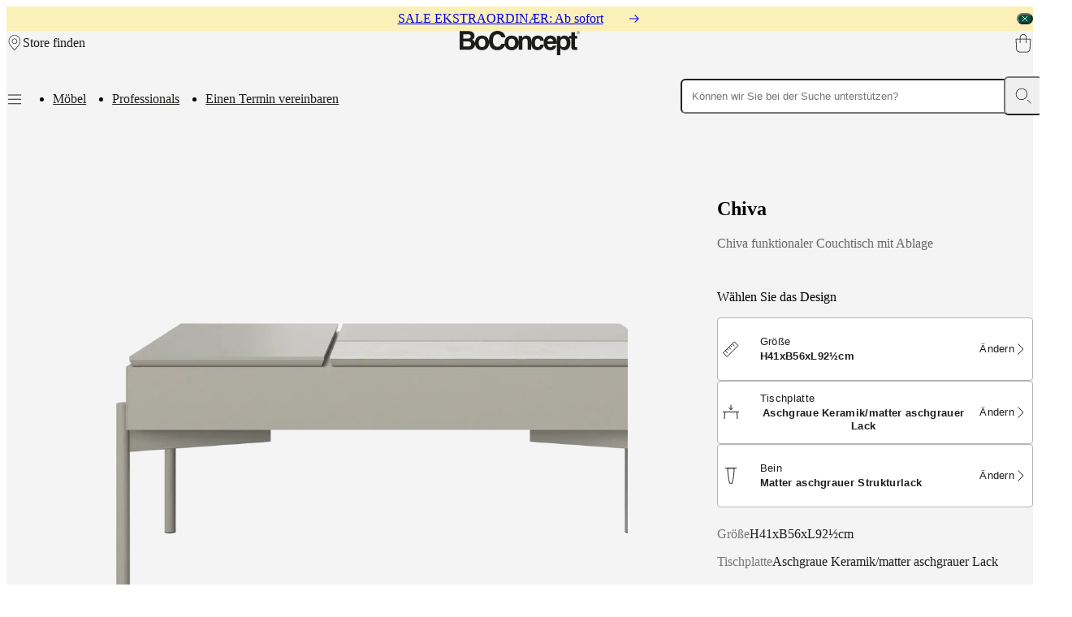

--- FILE ---
content_type: text/html; charset=utf-8
request_url: https://www.boconcept.com/de-de/p/chiva/370ad33-2:211-9:0128-13:01670008/
body_size: 77036
content:
<!DOCTYPE html><html lang="de-de" class="fonthelveticaneue_debe8eb7-module__pfomfW__variable fontbaskerville_ce6f303d-module__iX_pxG__variable"><head><meta charSet="utf-8"/><meta name="viewport" content="width=device-width, initial-scale=1"/><link rel="preload" as="image" imageSrcSet="https://assets.boconcept.com/a8d7ed1a-9bff-437c-8413-ae3201242f50/1570671_PNG-Web%2072dpi.png?format=webply&amp;fit=bounds&amp;width=375&amp;quality=75&amp;height=281 375w, https://assets.boconcept.com/a8d7ed1a-9bff-437c-8413-ae3201242f50/1570671_PNG-Web%2072dpi.png?format=webply&amp;fit=bounds&amp;width=768&amp;quality=75&amp;height=576 768w, https://assets.boconcept.com/a8d7ed1a-9bff-437c-8413-ae3201242f50/1570671_PNG-Web%2072dpi.png?format=webply&amp;fit=bounds&amp;width=1024&amp;quality=75&amp;height=768 1024w, https://assets.boconcept.com/a8d7ed1a-9bff-437c-8413-ae3201242f50/1570671_PNG-Web%2072dpi.png?format=webply&amp;fit=bounds&amp;width=1280&amp;quality=75&amp;height=960 1280w, https://assets.boconcept.com/a8d7ed1a-9bff-437c-8413-ae3201242f50/1570671_PNG-Web%2072dpi.png?format=webply&amp;fit=bounds&amp;width=1920&amp;quality=75&amp;height=1440 1920w, https://assets.boconcept.com/a8d7ed1a-9bff-437c-8413-ae3201242f50/1570671_PNG-Web%2072dpi.png?format=webply&amp;fit=bounds&amp;width=2048&amp;quality=75&amp;height=1536 2048w, https://assets.boconcept.com/a8d7ed1a-9bff-437c-8413-ae3201242f50/1570671_PNG-Web%2072dpi.png?format=webply&amp;fit=bounds&amp;width=3020&amp;quality=75&amp;height=2265 3020w" imageSizes="(max-width: 1024px) 100vw, (max-width: 1400px) 75vw, 1200px"/><link rel="stylesheet" href="/_next/static/chunks/fd19de22ef28cf11.css" data-precedence="next"/><link rel="stylesheet" href="/_next/static/chunks/cebf5b951c874284.css" data-precedence="next"/><link rel="stylesheet" href="/_next/static/chunks/90922187cf303313.css" data-precedence="next"/><link rel="stylesheet" href="/_next/static/chunks/182f3d987784180d.css" data-precedence="next"/><link rel="stylesheet" href="/_next/static/chunks/098bb14b2657387b.css" data-precedence="next"/><link rel="stylesheet" href="/_next/static/chunks/294ee54b48a26ef9.css" data-precedence="next"/><link rel="stylesheet" href="/_next/static/chunks/2a087afe7b16b4e3.css" data-precedence="next"/><link rel="stylesheet" href="/_next/static/chunks/65406230019502fc.css" data-precedence="next"/><link rel="preload" as="script" fetchPriority="low" href="/_next/static/chunks/e2841abd27d3dce0.js"/><script src="/_next/static/chunks/b38d45e298ffb5f6.js" async=""></script><script src="/_next/static/chunks/3af9c473929da3b7.js" async=""></script><script src="/_next/static/chunks/23300df487b06ac2.js" async=""></script><script src="/_next/static/chunks/0ffb8e0020b27b6b.js" async=""></script><script src="/_next/static/chunks/turbopack-43ba68eaba362aa2.js" async=""></script><script src="/_next/static/chunks/35c55d7a31d97482.js" async=""></script><script src="/_next/static/chunks/56a4eb4b762b0eba.js" async=""></script><script src="/_next/static/chunks/8c7c5fe0c61a3386.js" async=""></script><script src="/_next/static/chunks/b082cf3f8e8999b2.js" async=""></script><script src="/_next/static/chunks/f30577fc177cb9b8.js" async=""></script><script src="/_next/static/chunks/d3b1b3d793ee5f8a.js" async=""></script><script src="/_next/static/chunks/55f395a38134c0d0.js" async=""></script><script src="/_next/static/chunks/5330673b7fcb2129.js" async=""></script><script src="/_next/static/chunks/a87860fa0c1b9493.js" async=""></script><script src="/_next/static/chunks/894c2e65b45a5c57.js" async=""></script><script src="/_next/static/chunks/bf503dc46021d2cd.js" async=""></script><script src="/_next/static/chunks/6add8b9d62a5ed93.js" async=""></script><script src="/_next/static/chunks/64563ac738382434.js" async=""></script><script src="/_next/static/chunks/199935054f430916.js" async=""></script><script src="/_next/static/chunks/f5067a2911863836.js" async=""></script><script src="/_next/static/chunks/ad227e017cd1b6d0.js" async=""></script><script src="/_next/static/chunks/f48bd9cb9f0f9889.js" async=""></script><script src="/_next/static/chunks/65ad479c9d50cfe2.js" async=""></script><script src="/_next/static/chunks/4226044cf1b609b6.js" async=""></script><script src="/_next/static/chunks/5ced7567ede11595.js" async=""></script><script src="/_next/static/chunks/3d6ad74071e7514d.js" async=""></script><script src="/_next/static/chunks/7cb0f955e876b5b3.js" async=""></script><script src="/_next/static/chunks/9801328c4dd47552.js" async=""></script><script src="/_next/static/chunks/60c775a45deb7f03.js" async=""></script><script src="/_next/static/chunks/61be19baad658a8d.js" async=""></script><script src="/_next/static/chunks/85a9dd6ca4cf57fa.js" async=""></script><script src="/_next/static/chunks/27c1ecf81b5e0b7f.js" async=""></script><script src="/_next/static/chunks/5c7f6e3428239797.js" async=""></script><script src="/_next/static/chunks/d1d7a781df2d22e6.js" async=""></script><script src="/_next/static/chunks/5845cacc2a36e640.js" async=""></script><script src="/_next/static/chunks/0b1017daaa178125.js" async=""></script><script src="/_next/static/chunks/b85b8efc14c975f4.js" async=""></script><script src="/_next/static/chunks/5d01d41fceceb5f3.js" async=""></script><script src="/_next/static/chunks/635d94076136306a.js" async=""></script><script src="/_next/static/chunks/f8d43f96d4a1dbe7.js" async=""></script><script src="/_next/static/chunks/ee6bb92d399f6c56.js" async=""></script><script src="/_next/static/chunks/a947fd04aeb89595.js" async=""></script><script src="/_next/static/chunks/2d8a388239f29619.js" async=""></script><script src="/_next/static/chunks/cb89074e5f08a90c.js" async=""></script><script src="/_next/static/chunks/cda3f2fd3b4e0183.js" async=""></script><link rel="preload" href="https://policy.app.cookieinformation.com/uc.js" as="script"/><meta name="next-size-adjust" content=""/><title>Chiva funktionaler Couchtisch mit Ablage | coffee table | Chiva | Morten Georgsen | BoConcept</title><meta name="description" content="Dieser moderne Couchtisch verkörpert pure Funktionalität in einem großartigen Design. Dank der integrierten Aufbewahrungsmöglichkeiten können Sie Ihre Fernbedienungen, Magazine, Ladegeräte und Kabel darin verschwinden lassen. Oder klappen Sie die schlanken Tischplatten hoch, um einen Tisch mit der idealen Höhe für den Kaffee am Nachmittag zu schaffen. Verschiedene Beindesigns ermöglichen verschiedene Höhen und Funktionalitäten, so dass Sie den perfekten Couchtisch für Ihren Raum erhalten."/><link rel="manifest" href="/manifest.webmanifest"/><meta name="robots" content="noindex"/><link rel="canonical" href="https://www.boconcept.com/de-de/p/chiva/370ad33-2:211-9:0075-13:07020192/"/><link rel="alternate" hrefLang="en-LT" href="https://www.boconcept.com/en-lt/v/chiva/370ad33-2:211-9:0128-13:01670008/"/><link rel="alternate" hrefLang="en-RO" href="https://www.boconcept.com/en-ro/v/chiva/370ad33-2:211-9:0128-13:01670008/"/><link rel="alternate" hrefLang="en-IT" href="https://www.boconcept.com/en-it/v/chiva/370ad33-2:211-9:0128-13:01670008/"/><link rel="alternate" hrefLang="ru-RU" href="https://www.boconcept.com/ru-ru/v/chiva/370ad33-2:211-9:0128-13:01670008/"/><link rel="alternate" hrefLang="es-CO" href="https://www.boconcept.com/es-co/v/chiva/370ad33-2:211-9:0128-13:01670008/"/><link rel="alternate" hrefLang="zh-TW" href="https://www.boconcept.com/zh-tw/v/chiva/370ad33-2:211-9:0128-13:01670008/"/><link rel="alternate" hrefLang="fi-FI" href="https://www.boconcept.com/fi-fi/v/chiva/370ad33-2:211-9:0128-13:01670008/"/><link rel="alternate" hrefLang="en-MY" href="https://www.boconcept.com/en-my/v/chiva/370ad33-2:211-9:0128-13:01670008/"/><link rel="alternate" hrefLang="en-ID" href="https://www.boconcept.com/en-id/v/chiva/370ad33-2:211-9:0128-13:01670008/"/><link rel="alternate" hrefLang="uk-UA" href="https://www.boconcept.com/uk-ua/v/chiva/370ad33-2:211-9:0128-13:01670008/"/><link rel="alternate" hrefLang="en-BH" href="https://www.boconcept.com/en-bh/v/chiva/370ad33-2:211-9:0128-13:01670008/"/><link rel="alternate" hrefLang="sk-SK" href="https://www.boconcept.com/sk-sk/v/chiva/370ad33-2:211-9:0128-13:01670008/"/><link rel="alternate" hrefLang="de-AT" href="https://www.boconcept.com/de-at/v/chiva/370ad33-2:211-9:0128-13:01670008/"/><link rel="alternate" hrefLang="en-PH" href="https://www.boconcept.com/en-ph/v/chiva/370ad33-2:211-9:0128-13:01670008/"/><link rel="alternate" hrefLang="es-EC" href="https://www.boconcept.com/es-ec/v/chiva/370ad33-2:211-9:0128-13:01670008/"/><link rel="alternate" hrefLang="fr-BE" href="https://www.boconcept.com/fr-be/v/chiva/370ad33-2:211-9:0128-13:01670008/"/><link rel="alternate" hrefLang="nl-BE" href="https://www.boconcept.com/nl-be/v/chiva/370ad33-2:211-9:0128-13:01670008/"/><link rel="alternate" hrefLang="es-PA" href="https://www.boconcept.com/es-pa/v/chiva/370ad33-2:211-9:0128-13:01670008/"/><link rel="alternate" hrefLang="pl-PL" href="https://www.boconcept.com/pl-pl/v/chiva/370ad33-2:211-9:0128-13:01670008/"/><link rel="alternate" hrefLang="en-ES" href="https://www.boconcept.com/en-es/v/chiva/370ad33-2:211-9:0128-13:01670008/"/><link rel="alternate" hrefLang="es-ES" href="https://www.boconcept.com/es-es/v/chiva/370ad33-2:211-9:0128-13:01670008/"/><link rel="alternate" hrefLang="en-CY" href="https://www.boconcept.com/en-cy/v/chiva/370ad33-2:211-9:0128-13:01670008/"/><link rel="alternate" hrefLang="es-CR" href="https://www.boconcept.com/es-cr/v/chiva/370ad33-2:211-9:0128-13:01670008/"/><link rel="alternate" hrefLang="en-NZ" href="https://www.boconcept.com/en-nz/v/chiva/370ad33-2:211-9:0128-13:01670008/"/><link rel="alternate" hrefLang="en-KE" href="https://www.boconcept.com/en-ke/v/chiva/370ad33-2:211-9:0128-13:01670008/"/><link rel="alternate" hrefLang="da-DK" href="https://www.boconcept.com/da-dk/v/chiva/370ad33-2:211-9:0128-13:01670008/"/><link rel="alternate" hrefLang="en-CA" href="https://www.boconcept.com/en-ca/v/chiva/370ad33-2:211-9:0128-13:01670008/"/><link rel="alternate" hrefLang="fr-CA" href="https://www.boconcept.com/fr-ca/v/chiva/370ad33-2:211-9:0128-13:01670008/"/><link rel="alternate" hrefLang="sv-SE" href="https://www.boconcept.com/sv-se/v/chiva/370ad33-2:211-9:0128-13:01670008/"/><link rel="alternate" hrefLang="en-SA" href="https://www.boconcept.com/en-sa/v/chiva/370ad33-2:211-9:0128-13:01670008/"/><link rel="alternate" hrefLang="fr-FR" href="https://www.boconcept.com/fr-fr/v/chiva/370ad33-2:211-9:0128-13:01670008/"/><link rel="alternate" hrefLang="en-SG" href="https://www.boconcept.com/en-sg/v/chiva/370ad33-2:211-9:0128-13:01670008/"/><link rel="alternate" hrefLang="es-MX" href="https://www.boconcept.com/es-mx/v/chiva/370ad33-2:211-9:0128-13:01670008/"/><link rel="alternate" hrefLang="es-AR" href="https://www.boconcept.com/es-ar/v/chiva/370ad33-2:211-9:0128-13:01670008/"/><link rel="alternate" hrefLang="fr-LU" href="https://www.boconcept.com/fr-lu/v/chiva/370ad33-2:211-9:0128-13:01670008/"/><link rel="alternate" hrefLang="en-VN" href="https://www.boconcept.com/en-vn/v/chiva/370ad33-2:211-9:0128-13:01670008/"/><link rel="alternate" hrefLang="en-ZA" href="https://www.boconcept.com/en-za/v/chiva/370ad33-2:211-9:0128-13:01670008/"/><link rel="alternate" hrefLang="pt-PT" href="https://www.boconcept.com/pt-pt/v/chiva/370ad33-2:211-9:0128-13:01670008/"/><link rel="alternate" hrefLang="en-KR" href="https://www.boconcept.com/en-kr/v/chiva/370ad33-2:211-9:0128-13:01670008/"/><link rel="alternate" hrefLang="no-NO" href="https://www.boconcept.com/no-no/v/chiva/370ad33-2:211-9:0128-13:01670008/"/><link rel="alternate" hrefLang="hu-HU" href="https://www.boconcept.com/hu-hu/v/chiva/370ad33-2:211-9:0128-13:01670008/"/><link rel="alternate" hrefLang="en-EE" href="https://www.boconcept.com/en-ee/v/chiva/370ad33-2:211-9:0128-13:01670008/"/><link rel="alternate" hrefLang="en-NG" href="https://www.boconcept.com/en-ng/v/chiva/370ad33-2:211-9:0128-13:01670008/"/><link rel="alternate" hrefLang="nl-NL" href="https://www.boconcept.com/nl-nl/v/chiva/370ad33-2:211-9:0128-13:01670008/"/><link rel="alternate" hrefLang="en-TH" href="https://www.boconcept.com/en-th/v/chiva/370ad33-2:211-9:0128-13:01670008/"/><link rel="alternate" hrefLang="en-HR" href="https://www.boconcept.com/en-hr/v/chiva/370ad33-2:211-9:0128-13:01670008/"/><link rel="alternate" hrefLang="en-US" href="https://www.boconcept.com/en-us/v/chiva/370ad33-2:211-9:0128-13:01670008/"/><link rel="alternate" hrefLang="en-AU" href="https://www.boconcept.com/en-au/v/chiva/370ad33-2:211-9:0128-13:01670008/"/><link rel="alternate" hrefLang="es-UY" href="https://www.boconcept.com/es-uy/v/chiva/370ad33-2:211-9:0128-13:01670008/"/><link rel="alternate" hrefLang="en-AE" href="https://www.boconcept.com/en-ae/v/chiva/370ad33-2:211-9:0128-13:01670008/"/><link rel="alternate" hrefLang="en-HK" href="https://www.boconcept.com/en-hk/v/chiva/370ad33-2:211-9:0128-13:01670008/"/><link rel="alternate" hrefLang="en-GB" href="https://www.boconcept.com/en-gb/v/chiva/370ad33-2:211-9:0128-13:01670008/"/><link rel="alternate" hrefLang="es-PE" href="https://www.boconcept.com/es-pe/v/chiva/370ad33-2:211-9:0128-13:01670008/"/><link rel="alternate" hrefLang="de-CH" href="https://www.boconcept.com/de-ch/v/chiva/370ad33-2:211-9:0128-13:01670008/"/><link rel="alternate" hrefLang="en-QA" href="https://www.boconcept.com/en-qa/v/chiva/370ad33-2:211-9:0128-13:01670008/"/><link rel="alternate" hrefLang="cs-CZ" href="https://www.boconcept.com/cs-cz/v/chiva/370ad33-2:211-9:0128-13:01670008/"/><link rel="alternate" hrefLang="en-IN" href="https://www.boconcept.com/en-in/v/chiva/370ad33-2:211-9:0128-13:01670008/"/><link rel="alternate" hrefLang="fr-CI" href="https://www.boconcept.com/fr-ci/v/chiva/370ad33-2:211-9:0128-13:01670008/"/><link rel="alternate" hrefLang="zh-CN" href="https://www.boconcept.com/zh-cn/v/chiva/370ad33-2:211-9:0128-13:01670008/"/><link rel="alternate" hrefLang="el-GR" href="https://www.boconcept.com/el-gr/v/chiva/370ad33-2:211-9:0128-13:01670008/"/><link rel="alternate" hrefLang="ja-JP" href="https://www.boconcept.com/ja-jp/v/chiva/370ad33-2:211-9:0128-13:01670008/"/><link rel="alternate" hrefLang="en-LB" href="https://www.boconcept.com/en-lb/v/chiva/370ad33-2:211-9:0128-13:01670008/"/><link rel="alternate" hrefLang="es-CL" href="https://www.boconcept.com/es-cl/v/chiva/370ad33-2:211-9:0128-13:01670008/"/><link rel="alternate" hrefLang="en-LV" href="https://www.boconcept.com/en-lv/v/chiva/370ad33-2:211-9:0128-13:01670008/"/><link rel="alternate" hrefLang="en-MT" href="https://www.boconcept.com/en-mt/v/chiva/370ad33-2:211-9:0128-13:01670008/"/><link rel="alternate" hrefLang="en-IE" href="https://www.boconcept.com/en-ie/v/chiva/370ad33-2:211-9:0128-13:01670008/"/><link rel="alternate" hrefLang="es-VE" href="https://www.boconcept.com/es-ve/v/chiva/370ad33-2:211-9:0128-13:01670008/"/><meta name="format-detection" content="telephone=no, date=no, address=no, email=no, url=no"/><meta property="og:title" content="Chiva funktionaler Couchtisch mit Ablage | coffee table | Chiva | Morten Georgsen | BoConcept"/><meta property="og:description" content="Dieser moderne Couchtisch verkörpert pure Funktionalität in einem großartigen Design. Dank der integrierten Aufbewahrungsmöglichkeiten können Sie Ihre Fernbedienungen, Magazine, Ladegeräte und Kabel darin verschwinden lassen. Oder klappen Sie die schlanken Tischplatten hoch, um einen Tisch mit der idealen Höhe für den Kaffee am Nachmittag zu schaffen. Verschiedene Beindesigns ermöglichen verschiedene Höhen und Funktionalitäten, so dass Sie den perfekten Couchtisch für Ihren Raum erhalten."/><meta property="og:url" content="https://www.boconcept.com/de-de/v/chiva/370ad33-2:211-9:0128-13:01670008/"/><meta property="og:site_name" content="BoConcept"/><meta property="og:locale" content="de_DE"/><meta property="og:image" content="https://assets.boconcept.com/a8d7ed1a-9bff-437c-8413-ae3201242f50/1570671_PNG-Web%2072dpi.png?format=pjpg&amp;auto=webp&amp;fit=bounds&amp;width=1920&amp;quality=70"/><meta property="og:image:width" content="1920"/><meta property="og:image" content="https://assets.boconcept.com/d608d083-59cf-4b5a-ade0-ae3201213ac3/1570675_PNG-Web%2072dpi.png?format=pjpg&amp;auto=webp&amp;fit=bounds&amp;width=1920&amp;quality=70"/><meta property="og:image:width" content="1920"/><meta property="og:image" content="https://assets.boconcept.com/b58f77bb-7340-41cd-9424-ae3201242ff8/1570672_PNG-Web%2072dpi.png?format=pjpg&amp;auto=webp&amp;fit=bounds&amp;width=1920&amp;quality=70"/><meta property="og:image:width" content="1920"/><meta property="og:image" content="https://assets.boconcept.com/056bc7e3-67d6-49ac-be51-ae320124308e/1570673_PNG-Web%2072dpi.png?format=pjpg&amp;auto=webp&amp;fit=bounds&amp;width=1920&amp;quality=70"/><meta property="og:image:width" content="1920"/><meta property="og:image" content="https://assets.boconcept.com/1ffac22a-c36a-4d55-809d-ae32012139b4/1570674_PNG-Web%2072dpi.png?format=pjpg&amp;auto=webp&amp;fit=bounds&amp;width=1920&amp;quality=70"/><meta property="og:image:width" content="1920"/><meta property="og:type" content="website"/><meta name="twitter:card" content="summary_large_image"/><meta name="twitter:title" content="Chiva funktionaler Couchtisch mit Ablage | coffee table | Chiva | Morten Georgsen | BoConcept"/><meta name="twitter:description" content="Dieser moderne Couchtisch verkörpert pure Funktionalität in einem großartigen Design. Dank der integrierten Aufbewahrungsmöglichkeiten können Sie Ihre Fernbedienungen, Magazine, Ladegeräte und Kabel darin verschwinden lassen. Oder klappen Sie die schlanken Tischplatten hoch, um einen Tisch mit der idealen Höhe für den Kaffee am Nachmittag zu schaffen. Verschiedene Beindesigns ermöglichen verschiedene Höhen und Funktionalitäten, so dass Sie den perfekten Couchtisch für Ihren Raum erhalten."/><meta name="twitter:image" content="https://assets.boconcept.com/a8d7ed1a-9bff-437c-8413-ae3201242f50/1570671_PNG-Web%2072dpi.png,https://assets.boconcept.com/d608d083-59cf-4b5a-ade0-ae3201213ac3/1570675_PNG-Web%2072dpi.png,https://assets.boconcept.com/b58f77bb-7340-41cd-9424-ae3201242ff8/1570672_PNG-Web%2072dpi.png,https://assets.boconcept.com/056bc7e3-67d6-49ac-be51-ae320124308e/1570673_PNG-Web%2072dpi.png,https://assets.boconcept.com/1ffac22a-c36a-4d55-809d-ae32012139b4/1570674_PNG-Web%2072dpi.png?format=pjpg&amp;auto=webp&amp;fit=bounds&amp;width=1920&amp;quality=70"/><link rel="icon" href="/favicon.ico?favicon.a8e2035d.ico" sizes="48x48" type="image/x-icon"/><link rel="icon" href="/icon.png?icon.96d48c9b.png" sizes="192x192" type="image/png"/><script>(self.__next_s=self.__next_s||[]).push([0,{"children":"\n                window.dataLayer = window.dataLayer || [];\n                function gtag() { dataLayer.push(arguments); }\n                // Set default consent to 'denied' as a placeholder\n                // Determine actual values based on customer's own requirements\n                gtag('consent', 'default', {\n                'ad_storage': 'denied',\n                'ad_user_data': 'denied',\n                'ad_personalization': 'denied',\n                'analytics_storage': 'denied',\n                'wait_for_update': 15000\n                });\n                gtag('set', 'ads_data_redaction', true);\n                gtag('set', 'url_passthrough', true);\n              ","id":"gtm-setup"}])</script><script>(self.__next_s=self.__next_s||[]).push(["https://policy.app.cookieinformation.com/uc.js",{"data-culture":"DE","data-gcm-version":"2.0","type":"text/javascript","id":"CookieConsent"}])</script><script>(self.__next_s=self.__next_s||[]).push([0,{"children":"\n              (function(w,d,s,l,i){w[l]=w[l]||[];w[l].push({'gtm.start':\n              new Date().getTime(),event:'gtm.js'});var f=d.getElementsByTagName(s)[0],\n              j=d.createElement(s),dl=l!='dataLayer'?'&l='+l:'';j.async=true;j.src=\n              'https://sgtm.boconcept.com/gtm.js?id='+i+dl;f.parentNode.insertBefore(j,f);\n              })(window,document,'script','dataLayer','GTM-MS7VVS4H');\n            ","id":"gtm-header-script"}])</script><script src="/_next/static/chunks/a6dad97d9634a72d.js" noModule=""></script></head><body class="body"><div hidden=""><!--$--><!--/$--></div><noscript><iframe src="https://sgtm.boconcept.com/ns.html?id=GTM-MS7VVS4H" height="0" width="0" style="display:none;visibility:hidden"></iframe></noscript><header class="Snackbar-module__n6bhuq__snackbarHeader Snackbar-module__n6bhuq__clickable Snackbar-module__n6bhuq__confirmation snackbar" style="--snackbar-color:rgba(0, 0, 0, 1);--snackbar-background:#FBF0B8"><div class="Snackbar-module__n6bhuq__snackbarContainer"><div></div><div><a title="SALE EKSTRAORDINÆR: Ab sofort" class="typography-module__1d7rZW__bodyTextSm Snackbar-module__n6bhuq__snackbarText" href="/de-de/sale/">SALE EKSTRAORDINÆR: Ab sofort<svg viewBox="0 0 16 16" xmlns="http://www.w3.org/2000/svg" role="presentation" class="Icon-module__Dy3fXa__icon Icon-module__Dy3fXa__size-16 Snackbar-module__n6bhuq__linkIcon Snackbar-module__n6bhuq__hideIcon"><path fill="currentColor" fill-rule="evenodd" clip-rule="evenodd" d="M7.287 3.38a.5.5 0 1 0-.707.707L9.993 7.5H0a.5.5 0 1 0 0 1h9.993L6.58 11.913a.5.5 0 1 0 .707.707l4.267-4.266a.5.5 0 0 0 0-.707L7.287 3.38Z"></path></svg></a></div><div><button type="button" class="Snackbar-module__n6bhuq__closeIcon"><svg xmlns="http://www.w3.org/2000/svg" fill="none" stroke="currentColor" stroke-linecap="round" viewBox="0 0 30 30" role="presentation" class="Icon-module__Dy3fXa__icon Icon-module__Dy3fXa__strokeIcon Icon-module__Dy3fXa__size-8"><path d="M26.2 3.8 3.8 26.2"></path><path d="M3.8 3.8 26.2 26.2"></path></svg></button></div></div></header><div class="layout-module__MVECpa__header" id="header"><header class="ExpandedHeader-module__LknhqW__header"><div class="ExpandedHeader-module__LknhqW__startGroup"><button aria-label="Menü" class="MenuOpener-module__sJ3NuG__button ExpandedHeader-module__LknhqW__smOnly"><svg xmlns="http://www.w3.org/2000/svg" viewBox="0 0 20 20" role="presentation" class="MenuOpener-module__sJ3NuG__icon"><path d="M1.83 15.67c0-.28.23-.5.5-.5h15.34a.5.5 0 1 1 0 1H2.33a.5.5 0 0 1-.5-.5z"></path><path d="M1.83 10.33c0-.27.23-.5.5-.5h15.34a.5.5 0 0 1 0 1H2.33a.5.5 0 0 1-.5-.5z"></path><path d="M2.33 4.5a.5.5 0 0 0 0 1h15.34a.5.5 0 0 0 0-1z"></path></svg></button><a class="typography-module__1d7rZW__buttonTextMd HeaderLink-module__1LoBSG__link" href="/de-de/stores/"><svg xmlns="http://www.w3.org/2000/svg" fill="currentColor" viewBox="0 0 30 30" role="presentation" class="HeaderLink-module__1LoBSG__icon"><path d="M14.4432 1.26108c-2.4841.11362-4.80547 1.08865-6.25396 2.5429l-.0007.0007-.06151.06151C3.7947 8.19852 4.01328 14.6721 8.15637 19.6757l6.69073 7.8544 6.6901-7.8536c.0005-.0006.001-.0011.0015-.0017 4.0783-4.8776 4.3617-11.4715-.0292-15.86632-2.0043-1.91768-4.5929-2.66053-7.0663-2.5474Zm7.7696 1.83649c4.8312 4.83116 4.4375 12.02433.0915 17.22053l-.0029.0034-7.0737 8.3039c-.095.1115-.2341.1757-.3806.1757s-.2856-.0642-.3806-.1757l-7.07365-8.3039-.00446-.0052h.00003c-4.40472-5.3174-4.73889-12.38683.0315-17.15722l.06081-.06081C9.13233 1.44012 11.704.385321 14.3975.262125c2.6931-.123174 5.5541.682986 7.7839 2.805305l.0006-.00061m.0308.03075-.0231-.02306.0231.02306Zm-.0231-.02306-.0057-.00577.0057.00577Zm-.0057-.00577-.0009-.00084.0009.00084Zm-.0009-.00084-.0006-.0006.0006.0006Zm-.0006-.0006-.0002-.00021.0002.00021Zm-.0002-.00021-.0001-.00009.0001.00009Zm-.0001-.00009v-.00006.00006Zm0-.00006-.0001-.00009.0001.00009Zm-.0001-.00009v-.00002.00002Zm-7.3349 4.66102c-2.1902 0-3.9656 1.77547-3.9656 3.96563 0 2.1901 1.7754 3.9656 3.9656 3.9656 2.1901 0 3.9656-1.7755 3.9656-3.9656 0-2.19016-1.7755-3.96563-3.9656-3.96563ZM9.88155 11.6935c0-2.74244 2.22315-4.96563 4.96565-4.96563 2.7424 0 4.9656 2.22319 4.9656 4.96563 0 2.7424-2.2232 4.9656-4.9656 4.9656-2.7425 0-4.96565-2.2232-4.96565-4.9656Z"></path></svg><span class="HeaderLink-module__1LoBSG__label" style="--draw-underline-duration:0ms">Store finden</span></a></div><a aria-label="BoConcept Logo, zur Startseite gehen" class="typography-module__1d7rZW__buttonTextMd HeaderLink-module__1LoBSG__link ExpandedHeader-module__LknhqW__logo" href="/de-de/"><svg xmlns="http://www.w3.org/2000/svg" viewBox="0 0 148.415 29.97" fill="currentColor" role="presentation" class="HeaderLink-module__1LoBSG__icon"><path d="M46.635 0c-3.02 0-5.6 1.04-7.46 3.01-1.99 2.105-3.04 5.195-3.04 8.935 0 .23 0 .455.01.68-.86-4.66-4.526-6.814-8.536-6.814-4.585 0-8.724 2.818-8.724 8.978v.23c-.3-1.73-1.23-3.284-3.44-4.109.96-.48 2.825-1.41 2.825-4.715 0-2.375-1.445-5.9-7.09-5.9H0v23.03h9.75c4.715 0 5.964-.8 7.28-2.085 1.21-1.175 1.975-2.89 1.99-4.7.71 4.944 4.475 7.235 8.605 7.235 4.585 0 8.725-2.825 8.725-8.98v-.1c.41 2.72 1.46 4.95 3.09 6.54 1.82 1.774 4.29 2.67 7.15 2.595 5.245 0 8.15-3.004 9.295-6.11 1.1 4.13 4.58 6.055 8.36 6.055 4.36 0 8.314-2.554 8.694-8.1v7.65h4.49v-9.786c0-2.6 1.542-3.943 3.532-3.943 2.855 0 2.92 2.119 2.92 3.369v10.36h4.488v-7.2c.23 3.47 1.941 7.65 7.861 7.65s7.57-4.7 7.78-6.55c.875 4.865 4.16 6.55 8.27 6.55 2.92 0 5.87-1.34 7.24-5.45h-4.62c-.36 1.26-1.37 1.86-2.62 1.86-3.626 0-3.88-2.884-4.01-4.17h11.695v13.956h4.49v-8.82h.065c.545.93 1.67 2.628 4.81 2.628 5.07 0 7.455-4.489 7.455-9.174 0-2.03-.425-3.7-1.135-5.02h2.27v10.25c0 2.216.705 3.69 4.59 3.69h.576c.705 0 1.41-.03 2.12-.064v-3.4c-.32.03-.646.064-.93.064-1.826 0-1.862-.386-1.862-1.38v-9.16h2.791l-.006-.015V6.25h-2.789V1.635h-4.49v4.62h-2.824V8.69c-1.4-1.93-3.511-2.884-5.666-2.884-3.015 0-4.265 1.57-5.1 2.92h-.064v-2.47h-4.301v8.32c-.245-7.25-4.734-8.764-8.004-8.764-5.53 0-7.357 3.6-7.932 6.304-.53-5.12-4.86-6.304-7.51-6.304-5.41 0-7.865 3.464-8.15 8.439v-2.73c0-3.755-2.598-5.71-5.933-5.71S77.91 7.736 77.3 8.76h-.067v-2.5h-4.298v7.65c-.38-5.545-4.33-8.1-8.696-8.1-4.585 0-8.724 2.82-8.724 8.98 0 .41.02.805.054 1.185h-4.08l-.015.035c-.805 2.505-2.11 3.49-4.805 3.63-1.41.01-2.59-.45-3.516-1.37-1.33-1.325-2.064-3.55-2.064-6.264 0-7.255 4.27-7.82 5.58-7.82 3.895 0 4.605 2.504 4.98 3.85l.01.038h4.846v-.058C56.29 5.24 53.955 0 46.635 0zm99.804.27a1.975 1.975 0 1 0 .002 3.95 1.975 1.975 0 0 0-.002-3.95zm0 .265a1.71 1.71 0 1 1 0 3.42 1.71 1.71 0 0 1 0-3.42zm-.74.6v2.21h.272V2.33h.5l.629 1.016h.326l-.006-.006-.664-1.016c.39-.01.693-.168.693-.603 0-.365-.2-.586-.785-.586h-.965zm.276.2h.63c.27 0 .55.04.55.386 0 .447-.454.395-.764.394h-.416v-.78zM4.625 4.266h5.516c2.18 0 3.529.574 3.529 2.47 0 1.894-1.51 2.835-3.4 2.835H4.625V4.266zm107.27 5.29c1.445 0 3.204.77 3.464 3.53H108.4c.255-2.244 1.38-3.53 3.495-3.53zm16.185.015c2.855 0 4.084 2.645 4.084 5.34 0 2.02-1.068 5.164-3.953 5.164-2.855 0-3.945-2.375-3.945-4.91 0-2.725.74-5.594 3.814-5.594zm-100.455.02c3.465 0 4.105 3.015 4.105 5.195s-.64 5.195-4.105 5.195c-3.465 0-4.105-3.015-4.105-5.195s.64-5.195 4.105-5.195zm36.62 0c3.464 0 4.105 3.015 4.105 5.195s-.646 5.195-4.106 5.195c-3.465 0-4.103-3.015-4.103-5.195s.638-5.195 4.103-5.195zm32.27 0c2.086-.13 2.79 1.635 2.985 2.76h4.48c-.16.85-.2 1.596-.2 2.086 0 .98.075 1.859.21 2.664h-4.52c-.001.802-.773 2.98-3.05 2.98-3.4 0-3.465-3.69-3.465-5.55 0-2.116.736-4.94 3.56-4.94zm-91.89 3.5h6.125c1.73 0 3.465.86 3.465 2.88 0 2.34-1.35 3.37-3.69 3.37h-5.9v-6.25z"></path></svg></a><a aria-label="Warenkorb, keine Artikel" class="ShoppingBag-module__wC9z2a__link ExpandedHeader-module__LknhqW__shoppingBag" href="/de-de/cart/"><svg xmlns="http://www.w3.org/2000/svg" fill="currentColor" viewBox="0 0 30 30" role="presentation" class="ShoppingBag-module__wC9z2a__icon"><path d="M10.7267 6.46033c0-2.31454 1.8958-4.21033 4.2103-4.21033 2.3146 0 4.2103 1.89579 4.2103 4.21033v1.85499h-8.4206V6.46033ZM9.72669 9.31532v5.38808c0 .2761.22386.5.50001.5.2761 0 .5-.2239.5-.5V9.31532h8.4206v5.38808c0 .2761.2239.5.5.5.2762 0 .5-.2239.5-.5V9.31532h5.4457l-.9101 15.07278-.0003.0064c-.105 2.2034-1.943 3.9397-4.1521 3.9397H9.34352c-2.21707 0-4.10635-1.7443-4.21088-3.9397l-.00025-.0045L4.2791 9.31532h5.44759Zm0-1V6.46033C9.72669 3.5935 12.0702 1.25 14.937 1.25c2.8668 0 5.2103 2.3435 5.2103 5.21033v1.85499h5.9768c.1378 0 .2695.0569.364.15727.0945.10036.1434.23527.1351.37286l-.9419 15.59995c-.1323 2.7409-2.415 4.8888-5.1508 4.8888H9.34352c-2.72802 0-5.07748-2.1405-5.20966-4.8898L3.2508 8.84358c-.00777-.1373.04135-.27173.13579-.37168.09445-.09995.2259-.15658.36341-.15658h5.97669Z" fill-rule="evenodd"></path></svg></a><nav class="ExpandedHeader-module__LknhqW__navGroup"><button aria-label="Menü" class="MenuOpener-module__sJ3NuG__button ExpandedHeader-module__LknhqW__mdOnly"><svg xmlns="http://www.w3.org/2000/svg" viewBox="0 0 20 20" role="presentation" class="MenuOpener-module__sJ3NuG__icon"><path d="M1.83 15.67c0-.28.23-.5.5-.5h15.34a.5.5 0 1 1 0 1H2.33a.5.5 0 0 1-.5-.5z"></path><path d="M1.83 10.33c0-.27.23-.5.5-.5h15.34a.5.5 0 0 1 0 1H2.33a.5.5 0 0 1-.5-.5z"></path><path d="M2.33 4.5a.5.5 0 0 0 0 1h15.34a.5.5 0 0 0 0-1z"></path></svg></button><ul class="PromotedLinks-module__PLL_Yq__list ExpandedHeader-module__LknhqW__promotedItems ExpandedHeader-module__LknhqW__mdOnly"><li class="PromotedLinks-module__PLL_Yq__listItem"><a class="PromotedLink-module__iz11ga__link" url="/de-de/shop" title="Möbel" schema="link" href="/de-de/shop/"><span class="PromotedLink-module__iz11ga__linkLabel" style="--draw-underline-duration:0ms">Möbel</span></a></li><li class="PromotedLinks-module__PLL_Yq__listItem"><a class="PromotedLink-module__iz11ga__link" url="/de-de/professionals" title="Professionals" schema="link" href="/de-de/professionals/"><span class="PromotedLink-module__iz11ga__linkLabel" style="--draw-underline-duration:0ms">Professionals</span></a></li><li class="PromotedLinks-module__PLL_Yq__listItem"><a class="PromotedLink-module__iz11ga__link" url="/de-de/boconcept-einrichtungsberatung" title="Einen Termin vereinbaren" schema="link" href="/de-de/boconcept-einrichtungsberatung/"><span class="PromotedLink-module__iz11ga__linkLabel" style="--draw-underline-duration:0ms">Einen Termin vereinbaren</span></a></li></ul></nav><div class="Backdrop-module__3xrFuW__backdrop ExpandedHeader-module__LknhqW__search" role="presentation" style="background-color:rgba(0, 0, 0, 0);position:static;display:block"><div class="SearchDialog-module__c4ER7G__dialog" tabindex="-1"><form class="SearchDialog-module__c4ER7G__searchField SearchField-module__BPNiEW__form SearchField-module__BPNiEW__animate" role="search" style="--draw-underline-duration:0ms"><input aria-autocomplete="list" aria-controls="_R_1cd9fjivb_" aria-expanded="false" aria-haspopup="dialog" aria-label="Können wir Sie bei der Suche unterstützen?" class="SearchField-module__BPNiEW__input" inputMode="search" placeholder="Können wir Sie bei der Suche unterstützen?" role="combobox" value=""/><button aria-label="Suche zurücksetzen" class="SearchField-module__BPNiEW__clearButton" type="button" style="visibility:hidden"><svg xmlns="http://www.w3.org/2000/svg" fill="currentColor" viewBox="0 0 30 30" role="presentation" class="SearchField-module__BPNiEW__smallIcon"><path d="M1.5 14.752C1.5 7.295 7.545 1.25 15.002 1.25c7.456 0 13.501 6.045 13.501 13.502 0 7.456-6.045 13.501-13.501 13.501-7.457 0-13.502-6.045-13.502-13.501ZM15.002.25C6.992.25.5 6.743.5 14.752s6.493 14.501 14.502 14.501 14.501-6.492 14.501-14.501C29.503 6.742 23.011.25 15.002.25ZM9.169 8.919a.5.5 0 0 1 .707 0l5.126 5.125 5.125-5.125a.5.5 0 1 1 .707.707l-5.125 5.126 5.125 5.125a.5.5 0 0 1-.707.707l-5.125-5.125-5.126 5.125a.5.5 0 1 1-.707-.707l5.125-5.125L9.17 9.625a.5.5 0 0 1 0-.707Z"></path></svg></button><button aria-label="Suche" class="SearchField-module__BPNiEW__searchButton"><svg xmlns="http://www.w3.org/2000/svg" fill="currentColor" viewBox="0 0 30 30" role="presentation" class="SearchField-module__BPNiEW__largeIcon"><path d="M2.25 11.9c0-5.32955 4.32045-9.65 9.65-9.65 5.3295 0 9.65 4.32045 9.65 9.65 0 5.3295-4.3205 9.65-9.65 9.65-5.32955 0-9.65-4.3205-9.65-9.65ZM11.9 1.25C6.01817 1.25 1.25 6.01817 1.25 11.9c0 5.8818 4.76817 10.65 10.65 10.65 5.8818 0 10.65-4.7682 10.65-10.65 0-5.88183-4.7682-10.65-10.65-10.65Zm11.4702 21.4131c-.1952-.1952-.5118-.1952-.7071 0-.1952.1953-.1952.5119 0 .7071l5.8 5.8c.1953.1953.5119.1953.7071 0 .1953-.1952.1953-.5118 0-.7071l-5.8-5.8Z"></path></svg></button></form><div aria-label="Ergebnisse durchsuchen" class="SearchDialog-module__c4ER7G__innerDialog" id="_R_1cd9fjivb_" role="dialog" style="display:none"><div aria-hidden="true" class="EdgeFocus-module__iP9YYa__edgeFocus" tabindex="0"></div></div></div></div></header></div><nav aria-hidden="true" class="SEOMenu-module__JGLwda__SEOMenu"><a tabindex="-1" href="/de-de/shop/">Möbel</a><a tabindex="-1" href="/de-de/shop/sofas/">Sofas</a><a tabindex="-1" href="/de-de/shop/stuehle/">Stühle / Sessel</a><a tabindex="-1" href="/de-de/shop/tische/">Tische</a><a tabindex="-1" href="/de-de/shop/aufbewahrung/">Aufbewahrung</a><a tabindex="-1" href="/de-de/shop/betten/">Betten</a><a tabindex="-1" href="/de-de/shop/outdoor-moebel/">Outdoor-Möbel</a><a tabindex="-1" href="/de-de/shop/lampen/">Lampen</a><a tabindex="-1" href="/de-de/shop/teppiche/">Teppiche</a><a tabindex="-1" href="/de-de/shop/accessoires/">Accessoires</a><a tabindex="-1" href="/de-de/entdecken-sie/">Kollektionen</a><a tabindex="-1" href="/de-de/entdecken-sie/sofas/">Sofa Kollektionen</a><a tabindex="-1" href="/de-de/entdecken-sie/tische/">Tisch Kollektionen</a><a tabindex="-1" href="/de-de/entdecken-sie/stuhle/">Stuhl Kollektionen</a><a tabindex="-1" href="/de-de/entdecken-sie/sessel/">Sessel Kollektionen</a><a tabindex="-1" href="/de-de/entdecken-sie/betten/">Beds collections</a><a tabindex="-1" href="/de-de/entdecken-sie/aufbewahrung/">Aufbewahrungslösungen</a><a tabindex="-1" href="/de-de/entdecken-sie/accessoires/">Accessoires</a><a tabindex="-1" href="/de-de/entdecken-sie/stoffe-und-leder/">Stoff- und Lederkollektion</a><a tabindex="-1" href="/de-de/shop/outlet/">Outlet</a><a tabindex="-1" href="/de-de/raume/">Räume</a><a tabindex="-1" href="/de-de/raume/wohnzimmer/">Wohnzimmer</a><a tabindex="-1" href="/de-de/raume/esszimmer/">Esszimmer</a><a tabindex="-1" href="/de-de/raume/schlafzimmer/">Schlafzimmer</a><a tabindex="-1" href="/de-de/raume/aussenbereiche/">Außenbereiche</a><a tabindex="-1" href="/de-de/raume/kleine-raume/">Kleine Räume</a><a tabindex="-1" href="/de-de/raume/home-offices/">Home Offices</a><a tabindex="-1" href="/de-de/inspiration/trends/the-art-of-living-danishly/">BoConcept + Helena Christensen</a><a tabindex="-1" href="/de-de/inspiration/">Inspiration</a><a tabindex="-1" href="/de-de/kundenbetreuung/">Kundenbetreuung</a><a tabindex="-1" href="/de-de/kundenbetreuung/kontakt/">Kontakt</a><a tabindex="-1" href="/de-de/kundenbetreuung/lieferung/">Lieferung</a><a tabindex="-1" href="/de-de/kundenbetreuung/produktpflege/">Produktpflege</a><a tabindex="-1" href="/de-de/kundenbetreuung/montageanleitungen/">Montageanleitungen</a><a tabindex="-1" href="/de-de/kundenbetreuung/garantie/">Garantie</a><a tabindex="-1" href="/de-de/kundenbetreuung/rechtliches/">Rechtliches</a><a tabindex="-1" href="/de-de/boconcept-einrichtungsberatung/">BoConcept Einrichtungsberatung</a><a tabindex="-1" href="/de-de/materialmuster/">Kostenlose Muster bestellen</a><a tabindex="-1" href="/de-de/stores/">Store finden</a><a tabindex="-1" href="/de-de/uber-boconcept/">Über BoConcept</a><a tabindex="-1" href="/de-de/uber-boconcept/werte/">Werte</a><a tabindex="-1" href="/de-de/uber-boconcept/corporate-responsibility/">Corporate Responsibility</a><a tabindex="-1" href="/de-de/uber-boconcept/die-geschichte/">Die Geschichte</a><a tabindex="-1" href="/de-de/uber-boconcept/presse-lounge/">Presse Lounge</a><a tabindex="-1" href="/de-de/uber-boconcept/handwerkskunst-und-qualitat/">Handwerkskunst und Qualität</a><a tabindex="-1" href="/de-de/uber-boconcept/our-designers/">Unsere Designer</a><a tabindex="-1" href="/de-de/uber-boconcept/individuelle-gestaltung/">Individuelle Gestaltung</a><a tabindex="-1" href="/de-de/karriere/">Karriere</a><a tabindex="-1" href="/de-de/uber-boconcept/live-design/">Standards and certifications</a><a tabindex="-1" href="/de-de/uber-boconcept/barrierefreiheitserklarung/">Barrierefreiheitserklärung</a><a tabindex="-1" href="/de-de/franchise/">Franchise-Partner werden</a><a tabindex="-1" href="/de-de/professionals/">Professionals</a><a tabindex="-1" href="/de-de/professionals/trade-program/">Trade Programm</a><a tabindex="-1" href="/de-de/professionals/projects/">Projects</a><a tabindex="-1" href="/de-de/inspiration/professionals/">Articles and news</a></nav><div class="Content-module__F9wK_a__toastWrapper"><div class="Content-module__F9wK_a__toast" id="floating-toast-wrapper"></div></div><main class="Content-module__F9wK_a__main page-module__xx1cYG__page Content-module__F9wK_a__contentOffset Content-module__F9wK_a__contentOffsetPadding" id="_R_5fiv5tpfjivb_"><script type="application/ld+json">{"@context":"https://schema.org","@type":"Product","description":"Dieser moderne Couchtisch verkörpert pure Funktionalität in einem großartigen Design. Dank der integrierten Aufbewahrungsmöglichkeiten können Sie Ihre Fernbedienungen, Magazine, Ladegeräte und Kabel darin verschwinden lassen. Oder klappen Sie die schlanken Tischplatten hoch, um einen Tisch mit der idealen Höhe für den Kaffee am Nachmittag zu schaffen. Verschiedene Beindesigns ermöglichen verschiedene Höhen und Funktionalitäten, so dass Sie den perfekten Couchtisch für Ihren Raum erhalten.","image":"https://assets.boconcept.com/a8d7ed1a-9bff-437c-8413-ae3201242f50/1570671_PNG-Web%2072dpi.png?format=pjpg&auto=webp&fit=bounds&width=1920&quality=70","name":"Chiva","brand":{"@type":"Brand","name":"BoConcept"},"offers":{"@type":"Offer","availability":"InStock","price":"1079.00","priceCurrency":"EUR"},"sku":"3700128AD330808","mpn":"3700128AD330808","url":"https://www.boconcept.com/de-de/v/chiva/370ad33-2:211-9:0128-13:01670008/"}</script><div class="ProductPage-module__Pin-9G__container"><section class="ProductPage-module__Pin-9G__title"><div class="ProductName-module__P3uQFW__container"><h1 class="typography-module__1d7rZW__heading1"><span style="opacity:0">C</span><span style="opacity:0">h</span><span style="opacity:0">i</span><span style="opacity:0">v</span><span style="opacity:0">a</span></h1><div class="typography-module__1d7rZW__bodyTextXs typography-module__1d7rZW__mediumScreenBodyTextSm ProductName-module__P3uQFW__description">Chiva funktionaler Couchtisch mit Ablage</div></div></section><section class="ProductPage-module__Pin-9G__carousel"><div class="ProductDetailsCarousel-module__3ENVNq__container"><div class="Slider-module__0Cb3Ka__container Slider-module__0Cb3Ka__orientation-x ProductDetailsCarousel-module__3ENVNq__slider ProductDetailsCarousel-module__3ENVNq__mainSlider"><div class="Slider-module__0Cb3Ka__scroller"><div class="Slider-module__0Cb3Ka__slide ProductDetailsCarousel-module__3ENVNq__slide"><img alt="Chiva" width="100" height="75" decoding="async" data-nimg="1" class="ProductDetailsCarousel-module__3ENVNq__paddedSlide first-slide ProductDetailsCarousel-module__3ENVNq__image" style="color:transparent;object-fit:contain" sizes="(max-width: 1024px) 100vw, (max-width: 1400px) 75vw, 1200px" srcSet="https://assets.boconcept.com/a8d7ed1a-9bff-437c-8413-ae3201242f50/1570671_PNG-Web%2072dpi.png?format=webply&amp;fit=bounds&amp;width=375&amp;quality=75&amp;height=281 375w, https://assets.boconcept.com/a8d7ed1a-9bff-437c-8413-ae3201242f50/1570671_PNG-Web%2072dpi.png?format=webply&amp;fit=bounds&amp;width=768&amp;quality=75&amp;height=576 768w, https://assets.boconcept.com/a8d7ed1a-9bff-437c-8413-ae3201242f50/1570671_PNG-Web%2072dpi.png?format=webply&amp;fit=bounds&amp;width=1024&amp;quality=75&amp;height=768 1024w, https://assets.boconcept.com/a8d7ed1a-9bff-437c-8413-ae3201242f50/1570671_PNG-Web%2072dpi.png?format=webply&amp;fit=bounds&amp;width=1280&amp;quality=75&amp;height=960 1280w, https://assets.boconcept.com/a8d7ed1a-9bff-437c-8413-ae3201242f50/1570671_PNG-Web%2072dpi.png?format=webply&amp;fit=bounds&amp;width=1920&amp;quality=75&amp;height=1440 1920w, https://assets.boconcept.com/a8d7ed1a-9bff-437c-8413-ae3201242f50/1570671_PNG-Web%2072dpi.png?format=webply&amp;fit=bounds&amp;width=2048&amp;quality=75&amp;height=1536 2048w, https://assets.boconcept.com/a8d7ed1a-9bff-437c-8413-ae3201242f50/1570671_PNG-Web%2072dpi.png?format=webply&amp;fit=bounds&amp;width=3020&amp;quality=75&amp;height=2265 3020w" src="https://assets.boconcept.com/a8d7ed1a-9bff-437c-8413-ae3201242f50/1570671_PNG-Web%2072dpi.png?format=webply&amp;fit=bounds&amp;width=3020&amp;quality=75&amp;height=2265"/></div><div class="Slider-module__0Cb3Ka__slide ProductDetailsCarousel-module__3ENVNq__slide"><img alt="" loading="lazy" width="100" height="75" decoding="async" data-nimg="1" class="ProductDetailsCarousel-module__3ENVNq__paddedSlide ProductDetailsCarousel-module__3ENVNq__image" style="color:transparent;object-fit:contain" sizes="(max-width: 1024px) 100vw, (max-width: 1400px) 75vw, 1200px" srcSet="https://assets.boconcept.com/d608d083-59cf-4b5a-ade0-ae3201213ac3/1570675_PNG-Web%2072dpi.png?format=webply&amp;fit=bounds&amp;width=375&amp;quality=75&amp;height=281 375w, https://assets.boconcept.com/d608d083-59cf-4b5a-ade0-ae3201213ac3/1570675_PNG-Web%2072dpi.png?format=webply&amp;fit=bounds&amp;width=768&amp;quality=75&amp;height=576 768w, https://assets.boconcept.com/d608d083-59cf-4b5a-ade0-ae3201213ac3/1570675_PNG-Web%2072dpi.png?format=webply&amp;fit=bounds&amp;width=1024&amp;quality=75&amp;height=768 1024w, https://assets.boconcept.com/d608d083-59cf-4b5a-ade0-ae3201213ac3/1570675_PNG-Web%2072dpi.png?format=webply&amp;fit=bounds&amp;width=1280&amp;quality=75&amp;height=960 1280w, https://assets.boconcept.com/d608d083-59cf-4b5a-ade0-ae3201213ac3/1570675_PNG-Web%2072dpi.png?format=webply&amp;fit=bounds&amp;width=1920&amp;quality=75&amp;height=1440 1920w, https://assets.boconcept.com/d608d083-59cf-4b5a-ade0-ae3201213ac3/1570675_PNG-Web%2072dpi.png?format=webply&amp;fit=bounds&amp;width=2048&amp;quality=75&amp;height=1536 2048w, https://assets.boconcept.com/d608d083-59cf-4b5a-ade0-ae3201213ac3/1570675_PNG-Web%2072dpi.png?format=webply&amp;fit=bounds&amp;width=3020&amp;quality=75&amp;height=2265 3020w" src="https://assets.boconcept.com/d608d083-59cf-4b5a-ade0-ae3201213ac3/1570675_PNG-Web%2072dpi.png?format=webply&amp;fit=bounds&amp;width=3020&amp;quality=75&amp;height=2265"/></div><div class="Slider-module__0Cb3Ka__slide ProductDetailsCarousel-module__3ENVNq__slide"><img alt="" loading="lazy" width="100" height="75" decoding="async" data-nimg="1" class="ProductDetailsCarousel-module__3ENVNq__paddedSlide ProductDetailsCarousel-module__3ENVNq__image" style="color:transparent;object-fit:contain" sizes="(max-width: 1024px) 100vw, (max-width: 1400px) 75vw, 1200px" srcSet="https://assets.boconcept.com/b58f77bb-7340-41cd-9424-ae3201242ff8/1570672_PNG-Web%2072dpi.png?format=webply&amp;fit=bounds&amp;width=375&amp;quality=75&amp;height=281 375w, https://assets.boconcept.com/b58f77bb-7340-41cd-9424-ae3201242ff8/1570672_PNG-Web%2072dpi.png?format=webply&amp;fit=bounds&amp;width=768&amp;quality=75&amp;height=576 768w, https://assets.boconcept.com/b58f77bb-7340-41cd-9424-ae3201242ff8/1570672_PNG-Web%2072dpi.png?format=webply&amp;fit=bounds&amp;width=1024&amp;quality=75&amp;height=768 1024w, https://assets.boconcept.com/b58f77bb-7340-41cd-9424-ae3201242ff8/1570672_PNG-Web%2072dpi.png?format=webply&amp;fit=bounds&amp;width=1280&amp;quality=75&amp;height=960 1280w, https://assets.boconcept.com/b58f77bb-7340-41cd-9424-ae3201242ff8/1570672_PNG-Web%2072dpi.png?format=webply&amp;fit=bounds&amp;width=1920&amp;quality=75&amp;height=1440 1920w, https://assets.boconcept.com/b58f77bb-7340-41cd-9424-ae3201242ff8/1570672_PNG-Web%2072dpi.png?format=webply&amp;fit=bounds&amp;width=2048&amp;quality=75&amp;height=1536 2048w, https://assets.boconcept.com/b58f77bb-7340-41cd-9424-ae3201242ff8/1570672_PNG-Web%2072dpi.png?format=webply&amp;fit=bounds&amp;width=3020&amp;quality=75&amp;height=2265 3020w" src="https://assets.boconcept.com/b58f77bb-7340-41cd-9424-ae3201242ff8/1570672_PNG-Web%2072dpi.png?format=webply&amp;fit=bounds&amp;width=3020&amp;quality=75&amp;height=2265"/></div><div class="Slider-module__0Cb3Ka__slide ProductDetailsCarousel-module__3ENVNq__slide"><img alt="" loading="lazy" width="100" height="75" decoding="async" data-nimg="1" class="ProductDetailsCarousel-module__3ENVNq__paddedSlide ProductDetailsCarousel-module__3ENVNq__image" style="color:transparent;object-fit:contain" sizes="(max-width: 1024px) 100vw, (max-width: 1400px) 75vw, 1200px" srcSet="https://assets.boconcept.com/056bc7e3-67d6-49ac-be51-ae320124308e/1570673_PNG-Web%2072dpi.png?format=webply&amp;fit=bounds&amp;width=375&amp;quality=75&amp;height=281 375w, https://assets.boconcept.com/056bc7e3-67d6-49ac-be51-ae320124308e/1570673_PNG-Web%2072dpi.png?format=webply&amp;fit=bounds&amp;width=768&amp;quality=75&amp;height=576 768w, https://assets.boconcept.com/056bc7e3-67d6-49ac-be51-ae320124308e/1570673_PNG-Web%2072dpi.png?format=webply&amp;fit=bounds&amp;width=1024&amp;quality=75&amp;height=768 1024w, https://assets.boconcept.com/056bc7e3-67d6-49ac-be51-ae320124308e/1570673_PNG-Web%2072dpi.png?format=webply&amp;fit=bounds&amp;width=1280&amp;quality=75&amp;height=960 1280w, https://assets.boconcept.com/056bc7e3-67d6-49ac-be51-ae320124308e/1570673_PNG-Web%2072dpi.png?format=webply&amp;fit=bounds&amp;width=1920&amp;quality=75&amp;height=1440 1920w, https://assets.boconcept.com/056bc7e3-67d6-49ac-be51-ae320124308e/1570673_PNG-Web%2072dpi.png?format=webply&amp;fit=bounds&amp;width=2048&amp;quality=75&amp;height=1536 2048w, https://assets.boconcept.com/056bc7e3-67d6-49ac-be51-ae320124308e/1570673_PNG-Web%2072dpi.png?format=webply&amp;fit=bounds&amp;width=3020&amp;quality=75&amp;height=2265 3020w" src="https://assets.boconcept.com/056bc7e3-67d6-49ac-be51-ae320124308e/1570673_PNG-Web%2072dpi.png?format=webply&amp;fit=bounds&amp;width=3020&amp;quality=75&amp;height=2265"/></div><div class="Slider-module__0Cb3Ka__slide ProductDetailsCarousel-module__3ENVNq__slide"><img alt="" loading="lazy" width="100" height="75" decoding="async" data-nimg="1" class="ProductDetailsCarousel-module__3ENVNq__paddedSlide ProductDetailsCarousel-module__3ENVNq__image" style="color:transparent;object-fit:contain" sizes="(max-width: 1024px) 100vw, (max-width: 1400px) 75vw, 1200px" srcSet="https://assets.boconcept.com/1ffac22a-c36a-4d55-809d-ae32012139b4/1570674_PNG-Web%2072dpi.png?format=webply&amp;fit=bounds&amp;width=375&amp;quality=75&amp;height=281 375w, https://assets.boconcept.com/1ffac22a-c36a-4d55-809d-ae32012139b4/1570674_PNG-Web%2072dpi.png?format=webply&amp;fit=bounds&amp;width=768&amp;quality=75&amp;height=576 768w, https://assets.boconcept.com/1ffac22a-c36a-4d55-809d-ae32012139b4/1570674_PNG-Web%2072dpi.png?format=webply&amp;fit=bounds&amp;width=1024&amp;quality=75&amp;height=768 1024w, https://assets.boconcept.com/1ffac22a-c36a-4d55-809d-ae32012139b4/1570674_PNG-Web%2072dpi.png?format=webply&amp;fit=bounds&amp;width=1280&amp;quality=75&amp;height=960 1280w, https://assets.boconcept.com/1ffac22a-c36a-4d55-809d-ae32012139b4/1570674_PNG-Web%2072dpi.png?format=webply&amp;fit=bounds&amp;width=1920&amp;quality=75&amp;height=1440 1920w, https://assets.boconcept.com/1ffac22a-c36a-4d55-809d-ae32012139b4/1570674_PNG-Web%2072dpi.png?format=webply&amp;fit=bounds&amp;width=2048&amp;quality=75&amp;height=1536 2048w, https://assets.boconcept.com/1ffac22a-c36a-4d55-809d-ae32012139b4/1570674_PNG-Web%2072dpi.png?format=webply&amp;fit=bounds&amp;width=3020&amp;quality=75&amp;height=2265 3020w" src="https://assets.boconcept.com/1ffac22a-c36a-4d55-809d-ae32012139b4/1570674_PNG-Web%2072dpi.png?format=webply&amp;fit=bounds&amp;width=3020&amp;quality=75&amp;height=2265"/></div><div class="Slider-module__0Cb3Ka__slide ProductDetailsCarousel-module__3ENVNq__slide"><img alt="" loading="lazy" width="100" height="75" decoding="async" data-nimg="1" class="ProductDetailsCarousel-module__3ENVNq__paddedSlide ProductDetailsCarousel-module__3ENVNq__image" style="color:transparent;object-fit:contain" sizes="(max-width: 1024px) 100vw, (max-width: 1400px) 75vw, 1200px" srcSet="https://cdn.media.amplience.net/i/boconcept/a26e81d6-e0e1-4370-bd8b-ad44000793f0?w=375&amp;fmt=auto&amp;upscale=false&amp;sm=c&amp;qlt=75&amp;h=281&amp;%24auto-poi%24= 375w, https://cdn.media.amplience.net/i/boconcept/a26e81d6-e0e1-4370-bd8b-ad44000793f0?w=768&amp;fmt=auto&amp;upscale=false&amp;sm=c&amp;qlt=75&amp;h=576&amp;%24auto-poi%24= 768w, https://cdn.media.amplience.net/i/boconcept/a26e81d6-e0e1-4370-bd8b-ad44000793f0?w=1024&amp;fmt=auto&amp;upscale=false&amp;sm=c&amp;qlt=75&amp;h=768&amp;%24auto-poi%24= 1024w, https://cdn.media.amplience.net/i/boconcept/a26e81d6-e0e1-4370-bd8b-ad44000793f0?w=1280&amp;fmt=auto&amp;upscale=false&amp;sm=c&amp;qlt=75&amp;h=960&amp;%24auto-poi%24= 1280w, https://cdn.media.amplience.net/i/boconcept/a26e81d6-e0e1-4370-bd8b-ad44000793f0?w=1920&amp;fmt=auto&amp;upscale=false&amp;sm=c&amp;qlt=75&amp;h=1440&amp;%24auto-poi%24= 1920w, https://cdn.media.amplience.net/i/boconcept/a26e81d6-e0e1-4370-bd8b-ad44000793f0?w=2048&amp;fmt=auto&amp;upscale=false&amp;sm=c&amp;qlt=75&amp;h=1536&amp;%24auto-poi%24= 2048w, https://cdn.media.amplience.net/i/boconcept/a26e81d6-e0e1-4370-bd8b-ad44000793f0?w=3020&amp;fmt=auto&amp;upscale=false&amp;sm=c&amp;qlt=75&amp;h=2265&amp;%24auto-poi%24= 3020w" src="https://cdn.media.amplience.net/i/boconcept/a26e81d6-e0e1-4370-bd8b-ad44000793f0?w=3020&amp;fmt=auto&amp;upscale=false&amp;sm=c&amp;qlt=75&amp;h=2265&amp;%24auto-poi%24="/></div><div class="Slider-module__0Cb3Ka__slide ProductDetailsCarousel-module__3ENVNq__slide"><img alt="" loading="lazy" width="100" height="75" decoding="async" data-nimg="1" class="ProductDetailsCarousel-module__3ENVNq__paddedSlide ProductDetailsCarousel-module__3ENVNq__image" style="color:transparent;object-fit:contain" sizes="(max-width: 1024px) 100vw, (max-width: 1400px) 75vw, 1200px" srcSet="https://cdn.media.amplience.net/i/boconcept/9c74f8c9-4b5d-4e97-80c0-ad440017e0e4?w=375&amp;fmt=auto&amp;upscale=false&amp;sm=c&amp;qlt=75&amp;h=281&amp;%24auto-poi%24= 375w, https://cdn.media.amplience.net/i/boconcept/9c74f8c9-4b5d-4e97-80c0-ad440017e0e4?w=768&amp;fmt=auto&amp;upscale=false&amp;sm=c&amp;qlt=75&amp;h=576&amp;%24auto-poi%24= 768w, https://cdn.media.amplience.net/i/boconcept/9c74f8c9-4b5d-4e97-80c0-ad440017e0e4?w=1024&amp;fmt=auto&amp;upscale=false&amp;sm=c&amp;qlt=75&amp;h=768&amp;%24auto-poi%24= 1024w, https://cdn.media.amplience.net/i/boconcept/9c74f8c9-4b5d-4e97-80c0-ad440017e0e4?w=1280&amp;fmt=auto&amp;upscale=false&amp;sm=c&amp;qlt=75&amp;h=960&amp;%24auto-poi%24= 1280w, https://cdn.media.amplience.net/i/boconcept/9c74f8c9-4b5d-4e97-80c0-ad440017e0e4?w=1920&amp;fmt=auto&amp;upscale=false&amp;sm=c&amp;qlt=75&amp;h=1440&amp;%24auto-poi%24= 1920w, https://cdn.media.amplience.net/i/boconcept/9c74f8c9-4b5d-4e97-80c0-ad440017e0e4?w=2048&amp;fmt=auto&amp;upscale=false&amp;sm=c&amp;qlt=75&amp;h=1536&amp;%24auto-poi%24= 2048w, https://cdn.media.amplience.net/i/boconcept/9c74f8c9-4b5d-4e97-80c0-ad440017e0e4?w=3020&amp;fmt=auto&amp;upscale=false&amp;sm=c&amp;qlt=75&amp;h=2265&amp;%24auto-poi%24= 3020w" src="https://cdn.media.amplience.net/i/boconcept/9c74f8c9-4b5d-4e97-80c0-ad440017e0e4?w=3020&amp;fmt=auto&amp;upscale=false&amp;sm=c&amp;qlt=75&amp;h=2265&amp;%24auto-poi%24="/></div><div class="Slider-module__0Cb3Ka__slide ProductDetailsCarousel-module__3ENVNq__slide"><img alt="" loading="lazy" width="100" height="75" decoding="async" data-nimg="1" class="ProductDetailsCarousel-module__3ENVNq__paddedSlide ProductDetailsCarousel-module__3ENVNq__image" style="color:transparent;object-fit:contain" sizes="(max-width: 1024px) 100vw, (max-width: 1400px) 75vw, 1200px" srcSet="https://cdn.media.amplience.net/i/boconcept/4dc9371c-231c-4f06-bedb-ad440011c490?w=375&amp;fmt=auto&amp;upscale=false&amp;sm=c&amp;qlt=75&amp;h=281&amp;%24auto-poi%24= 375w, https://cdn.media.amplience.net/i/boconcept/4dc9371c-231c-4f06-bedb-ad440011c490?w=768&amp;fmt=auto&amp;upscale=false&amp;sm=c&amp;qlt=75&amp;h=576&amp;%24auto-poi%24= 768w, https://cdn.media.amplience.net/i/boconcept/4dc9371c-231c-4f06-bedb-ad440011c490?w=1024&amp;fmt=auto&amp;upscale=false&amp;sm=c&amp;qlt=75&amp;h=768&amp;%24auto-poi%24= 1024w, https://cdn.media.amplience.net/i/boconcept/4dc9371c-231c-4f06-bedb-ad440011c490?w=1280&amp;fmt=auto&amp;upscale=false&amp;sm=c&amp;qlt=75&amp;h=960&amp;%24auto-poi%24= 1280w, https://cdn.media.amplience.net/i/boconcept/4dc9371c-231c-4f06-bedb-ad440011c490?w=1920&amp;fmt=auto&amp;upscale=false&amp;sm=c&amp;qlt=75&amp;h=1440&amp;%24auto-poi%24= 1920w, https://cdn.media.amplience.net/i/boconcept/4dc9371c-231c-4f06-bedb-ad440011c490?w=2048&amp;fmt=auto&amp;upscale=false&amp;sm=c&amp;qlt=75&amp;h=1536&amp;%24auto-poi%24= 2048w, https://cdn.media.amplience.net/i/boconcept/4dc9371c-231c-4f06-bedb-ad440011c490?w=3020&amp;fmt=auto&amp;upscale=false&amp;sm=c&amp;qlt=75&amp;h=2265&amp;%24auto-poi%24= 3020w" src="https://cdn.media.amplience.net/i/boconcept/4dc9371c-231c-4f06-bedb-ad440011c490?w=3020&amp;fmt=auto&amp;upscale=false&amp;sm=c&amp;qlt=75&amp;h=2265&amp;%24auto-poi%24="/></div><div class="Slider-module__0Cb3Ka__slide ProductDetailsCarousel-module__3ENVNq__slide"><img alt="" loading="lazy" width="100" height="75" decoding="async" data-nimg="1" class="ProductDetailsCarousel-module__3ENVNq__paddedSlide ProductDetailsCarousel-module__3ENVNq__image" style="color:transparent;object-fit:contain" sizes="(max-width: 1024px) 100vw, (max-width: 1400px) 75vw, 1200px" srcSet="https://cdn.media.amplience.net/i/boconcept/dcf01607-56d2-4465-bf8b-ad440007946b?w=375&amp;fmt=auto&amp;upscale=false&amp;sm=c&amp;qlt=75&amp;h=281&amp;%24auto-poi%24= 375w, https://cdn.media.amplience.net/i/boconcept/dcf01607-56d2-4465-bf8b-ad440007946b?w=768&amp;fmt=auto&amp;upscale=false&amp;sm=c&amp;qlt=75&amp;h=576&amp;%24auto-poi%24= 768w, https://cdn.media.amplience.net/i/boconcept/dcf01607-56d2-4465-bf8b-ad440007946b?w=1024&amp;fmt=auto&amp;upscale=false&amp;sm=c&amp;qlt=75&amp;h=768&amp;%24auto-poi%24= 1024w, https://cdn.media.amplience.net/i/boconcept/dcf01607-56d2-4465-bf8b-ad440007946b?w=1280&amp;fmt=auto&amp;upscale=false&amp;sm=c&amp;qlt=75&amp;h=960&amp;%24auto-poi%24= 1280w, https://cdn.media.amplience.net/i/boconcept/dcf01607-56d2-4465-bf8b-ad440007946b?w=1920&amp;fmt=auto&amp;upscale=false&amp;sm=c&amp;qlt=75&amp;h=1440&amp;%24auto-poi%24= 1920w, https://cdn.media.amplience.net/i/boconcept/dcf01607-56d2-4465-bf8b-ad440007946b?w=2048&amp;fmt=auto&amp;upscale=false&amp;sm=c&amp;qlt=75&amp;h=1536&amp;%24auto-poi%24= 2048w, https://cdn.media.amplience.net/i/boconcept/dcf01607-56d2-4465-bf8b-ad440007946b?w=3020&amp;fmt=auto&amp;upscale=false&amp;sm=c&amp;qlt=75&amp;h=2265&amp;%24auto-poi%24= 3020w" src="https://cdn.media.amplience.net/i/boconcept/dcf01607-56d2-4465-bf8b-ad440007946b?w=3020&amp;fmt=auto&amp;upscale=false&amp;sm=c&amp;qlt=75&amp;h=2265&amp;%24auto-poi%24="/></div><div class="Slider-module__0Cb3Ka__slide ProductDetailsCarousel-module__3ENVNq__slide"><img alt="" loading="lazy" width="100" height="75" decoding="async" data-nimg="1" class="ProductDetailsCarousel-module__3ENVNq__paddedSlide ProductDetailsCarousel-module__3ENVNq__image" style="color:transparent;object-fit:contain" sizes="(max-width: 1024px) 100vw, (max-width: 1400px) 75vw, 1200px" srcSet="https://cdn.media.amplience.net/i/boconcept/b5cb3624-6679-430a-8d61-ad4400079553?w=375&amp;fmt=auto&amp;upscale=false&amp;sm=c&amp;qlt=75&amp;h=281&amp;%24auto-poi%24= 375w, https://cdn.media.amplience.net/i/boconcept/b5cb3624-6679-430a-8d61-ad4400079553?w=768&amp;fmt=auto&amp;upscale=false&amp;sm=c&amp;qlt=75&amp;h=576&amp;%24auto-poi%24= 768w, https://cdn.media.amplience.net/i/boconcept/b5cb3624-6679-430a-8d61-ad4400079553?w=1024&amp;fmt=auto&amp;upscale=false&amp;sm=c&amp;qlt=75&amp;h=768&amp;%24auto-poi%24= 1024w, https://cdn.media.amplience.net/i/boconcept/b5cb3624-6679-430a-8d61-ad4400079553?w=1280&amp;fmt=auto&amp;upscale=false&amp;sm=c&amp;qlt=75&amp;h=960&amp;%24auto-poi%24= 1280w, https://cdn.media.amplience.net/i/boconcept/b5cb3624-6679-430a-8d61-ad4400079553?w=1920&amp;fmt=auto&amp;upscale=false&amp;sm=c&amp;qlt=75&amp;h=1440&amp;%24auto-poi%24= 1920w, https://cdn.media.amplience.net/i/boconcept/b5cb3624-6679-430a-8d61-ad4400079553?w=2048&amp;fmt=auto&amp;upscale=false&amp;sm=c&amp;qlt=75&amp;h=1536&amp;%24auto-poi%24= 2048w, https://cdn.media.amplience.net/i/boconcept/b5cb3624-6679-430a-8d61-ad4400079553?w=3020&amp;fmt=auto&amp;upscale=false&amp;sm=c&amp;qlt=75&amp;h=2265&amp;%24auto-poi%24= 3020w" src="https://cdn.media.amplience.net/i/boconcept/b5cb3624-6679-430a-8d61-ad4400079553?w=3020&amp;fmt=auto&amp;upscale=false&amp;sm=c&amp;qlt=75&amp;h=2265&amp;%24auto-poi%24="/></div></div></div><div class="ProductDetailsCarousel-module__3ENVNq__counter"><p class="Text-module__AKf5La__bodyXSmall typography-module__1d7rZW__bodyTextXs ProductDetailsCarousel-module__3ENVNq__counterCurrent">1</p><p class="Text-module__AKf5La__bodyXSmall typography-module__1d7rZW__bodyTextXs ProductDetailsCarousel-module__3ENVNq__counterTotal">/ <!-- -->10</p><div class="ProductDetailsCarousel-module__3ENVNq__counterControls"><button class="ProductDetailsCarousel-module__3ENVNq__control ProductDetailsCarousel-module__3ENVNq__controlDisabled Button-module__pIjyca__reset Text-module__AKf5La__bodyMedium typography-module__1d7rZW__bodyTextMd Button-module__pIjyca__button Button-module__pIjyca__tertiary Button-module__pIjyca__large Button-module__pIjyca__widthLarge"><svg xmlns="http://www.w3.org/2000/svg" fill="none" stroke="currentColor" viewBox="0 0 30 30" role="presentation" class="Icon-module__Dy3fXa__icon Icon-module__Dy3fXa__strokeIcon Icon-module__Dy3fXa__size-8"><path stroke-linecap="round" stroke-linejoin="round" d="M21 3 9 15l12 12"></path></svg></button><button class="ProductDetailsCarousel-module__3ENVNq__control Button-module__pIjyca__reset Text-module__AKf5La__bodyMedium typography-module__1d7rZW__bodyTextMd Button-module__pIjyca__button Button-module__pIjyca__tertiary Button-module__pIjyca__large Button-module__pIjyca__widthLarge"><svg xmlns="http://www.w3.org/2000/svg" fill="none" stroke="currentColor" viewBox="0 0 31 30" role="presentation" class="Icon-module__Dy3fXa__icon Icon-module__Dy3fXa__strokeIcon Icon-module__Dy3fXa__size-8"><path stroke-linecap="round" stroke-linejoin="round" stroke-miterlimit="10" d="m9.25 27 12-12-12-12"></path></svg></button></div></div><div class="ProductDetailsCarousel-module__3ENVNq__inspirations"><div class="ProductInspiration-module__ioFHJW__container"><div class="ProductInspiration-module__ioFHJW__grid"><div class="ProductInspiration-module__ioFHJW__imageWrapper"><img alt="" loading="lazy" width="100" height="75" decoding="async" data-nimg="1" class="ProductInspiration-module__ioFHJW__image ProductInspiration-module__ioFHJW__paddedImage" style="color:transparent;object-fit:contain" sizes="(max-width: 768px) 100vw, 75vw" srcSet="https://assets.boconcept.com/d608d083-59cf-4b5a-ade0-ae3201213ac3/1570675_PNG-Web%2072dpi.png?format=webply&amp;fit=bounds&amp;width=375&amp;quality=75&amp;height=281 375w, https://assets.boconcept.com/d608d083-59cf-4b5a-ade0-ae3201213ac3/1570675_PNG-Web%2072dpi.png?format=webply&amp;fit=bounds&amp;width=768&amp;quality=75&amp;height=576 768w, https://assets.boconcept.com/d608d083-59cf-4b5a-ade0-ae3201213ac3/1570675_PNG-Web%2072dpi.png?format=webply&amp;fit=bounds&amp;width=1024&amp;quality=75&amp;height=768 1024w, https://assets.boconcept.com/d608d083-59cf-4b5a-ade0-ae3201213ac3/1570675_PNG-Web%2072dpi.png?format=webply&amp;fit=bounds&amp;width=1280&amp;quality=75&amp;height=960 1280w, https://assets.boconcept.com/d608d083-59cf-4b5a-ade0-ae3201213ac3/1570675_PNG-Web%2072dpi.png?format=webply&amp;fit=bounds&amp;width=1920&amp;quality=75&amp;height=1440 1920w, https://assets.boconcept.com/d608d083-59cf-4b5a-ade0-ae3201213ac3/1570675_PNG-Web%2072dpi.png?format=webply&amp;fit=bounds&amp;width=2048&amp;quality=75&amp;height=1536 2048w, https://assets.boconcept.com/d608d083-59cf-4b5a-ade0-ae3201213ac3/1570675_PNG-Web%2072dpi.png?format=webply&amp;fit=bounds&amp;width=3020&amp;quality=75&amp;height=2265 3020w" src="https://assets.boconcept.com/d608d083-59cf-4b5a-ade0-ae3201213ac3/1570675_PNG-Web%2072dpi.png?format=webply&amp;fit=bounds&amp;width=3020&amp;quality=75&amp;height=2265"/></div><div class="ProductInspiration-module__ioFHJW__imageWrapper"><img alt="" loading="lazy" width="100" height="75" decoding="async" data-nimg="1" class="ProductInspiration-module__ioFHJW__image ProductInspiration-module__ioFHJW__paddedImage" style="color:transparent;object-fit:contain" sizes="(max-width: 768px) 100vw, 75vw" srcSet="https://assets.boconcept.com/b58f77bb-7340-41cd-9424-ae3201242ff8/1570672_PNG-Web%2072dpi.png?format=webply&amp;fit=bounds&amp;width=375&amp;quality=75&amp;height=281 375w, https://assets.boconcept.com/b58f77bb-7340-41cd-9424-ae3201242ff8/1570672_PNG-Web%2072dpi.png?format=webply&amp;fit=bounds&amp;width=768&amp;quality=75&amp;height=576 768w, https://assets.boconcept.com/b58f77bb-7340-41cd-9424-ae3201242ff8/1570672_PNG-Web%2072dpi.png?format=webply&amp;fit=bounds&amp;width=1024&amp;quality=75&amp;height=768 1024w, https://assets.boconcept.com/b58f77bb-7340-41cd-9424-ae3201242ff8/1570672_PNG-Web%2072dpi.png?format=webply&amp;fit=bounds&amp;width=1280&amp;quality=75&amp;height=960 1280w, https://assets.boconcept.com/b58f77bb-7340-41cd-9424-ae3201242ff8/1570672_PNG-Web%2072dpi.png?format=webply&amp;fit=bounds&amp;width=1920&amp;quality=75&amp;height=1440 1920w, https://assets.boconcept.com/b58f77bb-7340-41cd-9424-ae3201242ff8/1570672_PNG-Web%2072dpi.png?format=webply&amp;fit=bounds&amp;width=2048&amp;quality=75&amp;height=1536 2048w, https://assets.boconcept.com/b58f77bb-7340-41cd-9424-ae3201242ff8/1570672_PNG-Web%2072dpi.png?format=webply&amp;fit=bounds&amp;width=3020&amp;quality=75&amp;height=2265 3020w" src="https://assets.boconcept.com/b58f77bb-7340-41cd-9424-ae3201242ff8/1570672_PNG-Web%2072dpi.png?format=webply&amp;fit=bounds&amp;width=3020&amp;quality=75&amp;height=2265"/></div><div class="ProductInspiration-module__ioFHJW__imageWrapper"><img alt="" loading="lazy" width="100" height="150" decoding="async" data-nimg="1" class="ProductInspiration-module__ioFHJW__image ProductInspiration-module__ioFHJW__paddedImage" style="color:transparent;object-fit:contain" sizes="(max-width: 768px) 100vw, 75vw" srcSet="https://assets.boconcept.com/056bc7e3-67d6-49ac-be51-ae320124308e/1570673_PNG-Web%2072dpi.png?format=webply&amp;fit=bounds&amp;width=375&amp;quality=75&amp;height=562 375w, https://assets.boconcept.com/056bc7e3-67d6-49ac-be51-ae320124308e/1570673_PNG-Web%2072dpi.png?format=webply&amp;fit=bounds&amp;width=768&amp;quality=75&amp;height=1152 768w, https://assets.boconcept.com/056bc7e3-67d6-49ac-be51-ae320124308e/1570673_PNG-Web%2072dpi.png?format=webply&amp;fit=bounds&amp;width=1024&amp;quality=75&amp;height=1536 1024w, https://assets.boconcept.com/056bc7e3-67d6-49ac-be51-ae320124308e/1570673_PNG-Web%2072dpi.png?format=webply&amp;fit=bounds&amp;width=1280&amp;quality=75&amp;height=1920 1280w, https://assets.boconcept.com/056bc7e3-67d6-49ac-be51-ae320124308e/1570673_PNG-Web%2072dpi.png?format=webply&amp;fit=bounds&amp;width=1920&amp;quality=75&amp;height=2880 1920w, https://assets.boconcept.com/056bc7e3-67d6-49ac-be51-ae320124308e/1570673_PNG-Web%2072dpi.png?format=webply&amp;fit=bounds&amp;width=2048&amp;quality=75&amp;height=3072 2048w, https://assets.boconcept.com/056bc7e3-67d6-49ac-be51-ae320124308e/1570673_PNG-Web%2072dpi.png?format=webply&amp;fit=bounds&amp;width=3020&amp;quality=75&amp;height=4530 3020w" src="https://assets.boconcept.com/056bc7e3-67d6-49ac-be51-ae320124308e/1570673_PNG-Web%2072dpi.png?format=webply&amp;fit=bounds&amp;width=3020&amp;quality=75&amp;height=4530"/></div><div class="ProductInspiration-module__ioFHJW__imageWrapper"><img alt="" loading="lazy" width="100" height="56" decoding="async" data-nimg="1" class="ProductInspiration-module__ioFHJW__image ProductInspiration-module__ioFHJW__paddedImage" style="color:transparent;object-fit:contain" sizes="(max-width: 768px) 100vw, 75vw" srcSet="https://assets.boconcept.com/1ffac22a-c36a-4d55-809d-ae32012139b4/1570674_PNG-Web%2072dpi.png?format=webply&amp;fit=bounds&amp;width=375&amp;quality=75&amp;height=210 375w, https://assets.boconcept.com/1ffac22a-c36a-4d55-809d-ae32012139b4/1570674_PNG-Web%2072dpi.png?format=webply&amp;fit=bounds&amp;width=768&amp;quality=75&amp;height=430 768w, https://assets.boconcept.com/1ffac22a-c36a-4d55-809d-ae32012139b4/1570674_PNG-Web%2072dpi.png?format=webply&amp;fit=bounds&amp;width=1024&amp;quality=75&amp;height=573 1024w, https://assets.boconcept.com/1ffac22a-c36a-4d55-809d-ae32012139b4/1570674_PNG-Web%2072dpi.png?format=webply&amp;fit=bounds&amp;width=1280&amp;quality=75&amp;height=716 1280w, https://assets.boconcept.com/1ffac22a-c36a-4d55-809d-ae32012139b4/1570674_PNG-Web%2072dpi.png?format=webply&amp;fit=bounds&amp;width=1920&amp;quality=75&amp;height=1075 1920w, https://assets.boconcept.com/1ffac22a-c36a-4d55-809d-ae32012139b4/1570674_PNG-Web%2072dpi.png?format=webply&amp;fit=bounds&amp;width=2048&amp;quality=75&amp;height=1146 2048w, https://assets.boconcept.com/1ffac22a-c36a-4d55-809d-ae32012139b4/1570674_PNG-Web%2072dpi.png?format=webply&amp;fit=bounds&amp;width=3020&amp;quality=75&amp;height=1691 3020w" src="https://assets.boconcept.com/1ffac22a-c36a-4d55-809d-ae32012139b4/1570674_PNG-Web%2072dpi.png?format=webply&amp;fit=bounds&amp;width=3020&amp;quality=75&amp;height=1691"/></div><div class="ProductInspiration-module__ioFHJW__imageWrapper"><img alt="" loading="lazy" width="100" height="56" decoding="async" data-nimg="1" class="ProductInspiration-module__ioFHJW__image" style="color:transparent;object-fit:contain" sizes="(max-width: 768px) 100vw, 75vw" srcSet="https://cdn.media.amplience.net/i/boconcept/a26e81d6-e0e1-4370-bd8b-ad44000793f0?w=375&amp;fmt=auto&amp;upscale=false&amp;sm=c&amp;qlt=75&amp;h=210&amp;%24auto-poi%24= 375w, https://cdn.media.amplience.net/i/boconcept/a26e81d6-e0e1-4370-bd8b-ad44000793f0?w=768&amp;fmt=auto&amp;upscale=false&amp;sm=c&amp;qlt=75&amp;h=430&amp;%24auto-poi%24= 768w, https://cdn.media.amplience.net/i/boconcept/a26e81d6-e0e1-4370-bd8b-ad44000793f0?w=1024&amp;fmt=auto&amp;upscale=false&amp;sm=c&amp;qlt=75&amp;h=573&amp;%24auto-poi%24= 1024w, https://cdn.media.amplience.net/i/boconcept/a26e81d6-e0e1-4370-bd8b-ad44000793f0?w=1280&amp;fmt=auto&amp;upscale=false&amp;sm=c&amp;qlt=75&amp;h=716&amp;%24auto-poi%24= 1280w, https://cdn.media.amplience.net/i/boconcept/a26e81d6-e0e1-4370-bd8b-ad44000793f0?w=1920&amp;fmt=auto&amp;upscale=false&amp;sm=c&amp;qlt=75&amp;h=1075&amp;%24auto-poi%24= 1920w, https://cdn.media.amplience.net/i/boconcept/a26e81d6-e0e1-4370-bd8b-ad44000793f0?w=2048&amp;fmt=auto&amp;upscale=false&amp;sm=c&amp;qlt=75&amp;h=1146&amp;%24auto-poi%24= 2048w, https://cdn.media.amplience.net/i/boconcept/a26e81d6-e0e1-4370-bd8b-ad44000793f0?w=3020&amp;fmt=auto&amp;upscale=false&amp;sm=c&amp;qlt=75&amp;h=1691&amp;%24auto-poi%24= 3020w" src="https://cdn.media.amplience.net/i/boconcept/a26e81d6-e0e1-4370-bd8b-ad44000793f0?w=3020&amp;fmt=auto&amp;upscale=false&amp;sm=c&amp;qlt=75&amp;h=1691&amp;%24auto-poi%24="/></div><div class="ProductInspiration-module__ioFHJW__imageWrapper"><img alt="" loading="lazy" width="100" height="56" decoding="async" data-nimg="1" class="ProductInspiration-module__ioFHJW__image" style="color:transparent;object-fit:contain" sizes="(max-width: 768px) 100vw, 75vw" srcSet="https://cdn.media.amplience.net/i/boconcept/9c74f8c9-4b5d-4e97-80c0-ad440017e0e4?w=375&amp;fmt=auto&amp;upscale=false&amp;sm=c&amp;qlt=75&amp;h=210&amp;%24auto-poi%24= 375w, https://cdn.media.amplience.net/i/boconcept/9c74f8c9-4b5d-4e97-80c0-ad440017e0e4?w=768&amp;fmt=auto&amp;upscale=false&amp;sm=c&amp;qlt=75&amp;h=430&amp;%24auto-poi%24= 768w, https://cdn.media.amplience.net/i/boconcept/9c74f8c9-4b5d-4e97-80c0-ad440017e0e4?w=1024&amp;fmt=auto&amp;upscale=false&amp;sm=c&amp;qlt=75&amp;h=573&amp;%24auto-poi%24= 1024w, https://cdn.media.amplience.net/i/boconcept/9c74f8c9-4b5d-4e97-80c0-ad440017e0e4?w=1280&amp;fmt=auto&amp;upscale=false&amp;sm=c&amp;qlt=75&amp;h=716&amp;%24auto-poi%24= 1280w, https://cdn.media.amplience.net/i/boconcept/9c74f8c9-4b5d-4e97-80c0-ad440017e0e4?w=1920&amp;fmt=auto&amp;upscale=false&amp;sm=c&amp;qlt=75&amp;h=1075&amp;%24auto-poi%24= 1920w, https://cdn.media.amplience.net/i/boconcept/9c74f8c9-4b5d-4e97-80c0-ad440017e0e4?w=2048&amp;fmt=auto&amp;upscale=false&amp;sm=c&amp;qlt=75&amp;h=1146&amp;%24auto-poi%24= 2048w, https://cdn.media.amplience.net/i/boconcept/9c74f8c9-4b5d-4e97-80c0-ad440017e0e4?w=3020&amp;fmt=auto&amp;upscale=false&amp;sm=c&amp;qlt=75&amp;h=1691&amp;%24auto-poi%24= 3020w" src="https://cdn.media.amplience.net/i/boconcept/9c74f8c9-4b5d-4e97-80c0-ad440017e0e4?w=3020&amp;fmt=auto&amp;upscale=false&amp;sm=c&amp;qlt=75&amp;h=1691&amp;%24auto-poi%24="/></div></div><button class="ProductInspiration-module__ioFHJW__moreButton Button-module__pIjyca__reset Text-module__AKf5La__bodyMedium typography-module__1d7rZW__bodyTextMd Button-module__pIjyca__button Button-module__pIjyca__primary Button-module__pIjyca__large Button-module__pIjyca__dark"><svg xmlns="http://www.w3.org/2000/svg" fill="none" stroke="currentColor" viewBox="0 0 31 30" role="presentation" class="Icon-module__Dy3fXa__icon Icon-module__Dy3fXa__strokeIcon Icon-module__Dy3fXa__size-16"><path stroke-linecap="round" stroke-linejoin="round" stroke-miterlimit="10" d="m3.75 9 12 12 12-12"></path></svg><span style="margin-left:12px">Mehr anzeigen</span></button></div></div></div></section><section class="ProductPage-module__Pin-9G__info"><div class="ProductPage-module__Pin-9G__stikyContainer"><div class="ProductName-module__P3uQFW__container page-module__xx1cYG__desktopOnly"><h2 class="typography-module__1d7rZW__heading1"><span style="opacity:0">C</span><span style="opacity:0">h</span><span style="opacity:0">i</span><span style="opacity:0">v</span><span style="opacity:0">a</span></h2><div class="typography-module__1d7rZW__bodyTextXs typography-module__1d7rZW__mediumScreenBodyTextSm ProductName-module__P3uQFW__description">Chiva funktionaler Couchtisch mit Ablage</div></div><div class="ProductInfo-module__fE8XAa__container"><p class="Text-module__AKf5La__bodySmall typography-module__1d7rZW__bodyTextSm Text-module__AKf5La__paragraph ProductInfo-module__fE8XAa__prefix typography-module__1d7rZW__mediumScreenBodyTextMd">Wählen Sie das Design</p><div class="ProductInfo-module__fE8XAa__optionsWrapper"><button type="button" class="VariantOptionSidebarToggle-module__JtxbNa__button"><div class="VariantOptionSidebarToggle-module__JtxbNa__buttonInner"><svg width="30" height="30" viewBox="0 0 30 30" fill="none" stroke="currentColor" xmlns="http://www.w3.org/2000/svg" role="presentation" class="Icon-module__Dy3fXa__icon Icon-module__Dy3fXa__strokeIcon Icon-module__Dy3fXa__size-20 VariantOptionSidebarToggle-module__JtxbNa__icon"><path d="M0.707086 22L21.2132 1.49389L28.2844 8.56477L7.77834 29.0709L0.707086 22Z"></path><line x1="4.91422" y1="18.0859" x2="9.15686" y2="22.3285"></line><line x1="8.0962" y1="14.9038" x2="10.2175" y2="17.0251"></line><line x1="11.2782" y1="11.7219" x2="14.8137" y2="15.2574"></line><line x1="14.4602" y1="8.54" x2="16.5815" y2="10.6613"></line><line x1="17.6421" y1="5.35787" x2="21.8848" y2="9.60051"></line></svg><p class="Text-module__AKf5La__bodyXSmall typography-module__1d7rZW__bodyTextXs Text-module__AKf5La__paragraph Text-module__AKf5La__noMargin VariantOptionSidebarToggle-module__JtxbNa__title">Größe</p></div><p class="Text-module__AKf5La__bodySmall typography-module__1d7rZW__bodyTextSm Text-module__AKf5La__paragraph VariantOptionSidebarToggle-module__JtxbNa__carrot" aria-labelledby="change-Größe"><span class="VariantOptionSidebarToggle-module__JtxbNa__carrotLabel" id="change-Größe">Ändern</span><svg xmlns="http://www.w3.org/2000/svg" fill="none" stroke="currentColor" viewBox="0 0 31 30" role="presentation" class="Icon-module__Dy3fXa__icon Icon-module__Dy3fXa__strokeIcon Icon-module__Dy3fXa__size-16"><path stroke-linecap="round" stroke-linejoin="round" stroke-miterlimit="10" d="m9.25 27 12-12-12-12"></path></svg></p></button><button type="button" class="VariantOptionSidebarToggle-module__JtxbNa__button"><div class="VariantOptionSidebarToggle-module__JtxbNa__buttonInner"><svg width="30" height="30" viewBox="0 0 30 30" fill="none" stroke="currentColor" xmlns="http://www.w3.org/2000/svg" role="presentation" class="Icon-module__Dy3fXa__icon Icon-module__Dy3fXa__strokeIcon Icon-module__Dy3fXa__size-20 VariantOptionSidebarToggle-module__JtxbNa__icon"><path d="M26 14L27 27"></path><path d="M3 27L4 14"></path><path d="M0 14H30"></path><path d="M15 1L15 10"></path><path d="M11 6L15 10L19 6"></path></svg><p class="Text-module__AKf5La__bodyXSmall typography-module__1d7rZW__bodyTextXs Text-module__AKf5La__paragraph Text-module__AKf5La__noMargin VariantOptionSidebarToggle-module__JtxbNa__title">Tischplatte</p></div><p class="Text-module__AKf5La__bodySmall typography-module__1d7rZW__bodyTextSm Text-module__AKf5La__paragraph VariantOptionSidebarToggle-module__JtxbNa__carrot" aria-labelledby="change-Tischplatte"><span class="VariantOptionSidebarToggle-module__JtxbNa__carrotLabel" id="change-Tischplatte">Ändern</span><svg xmlns="http://www.w3.org/2000/svg" fill="none" stroke="currentColor" viewBox="0 0 31 30" role="presentation" class="Icon-module__Dy3fXa__icon Icon-module__Dy3fXa__strokeIcon Icon-module__Dy3fXa__size-16"><path stroke-linecap="round" stroke-linejoin="round" stroke-miterlimit="10" d="m9.25 27 12-12-12-12"></path></svg></p></button><button type="button" class="VariantOptionSidebarToggle-module__JtxbNa__button"><div class="VariantOptionSidebarToggle-module__JtxbNa__buttonInner"><svg width="30" height="30" viewBox="0 0 30 30" fill="none" stroke="currentColor" xmlns="http://www.w3.org/2000/svg" role="presentation" class="Icon-module__Dy3fXa__icon Icon-module__Dy3fXa__strokeIcon Icon-module__Dy3fXa__size-20 VariantOptionSidebarToggle-module__JtxbNa__icon"><path d="M15.5017 29C15.5017 29 13.8362 29 17.1563 29C18.4328 25.325 21 12.025 21 1H9C9 12.025 11.5671 25.325 12.8437 29C16.1639 29 14.8055 29 14.8055 29H15.5017Z"></path><path d="M4 1H26"></path></svg><p class="Text-module__AKf5La__bodyXSmall typography-module__1d7rZW__bodyTextXs Text-module__AKf5La__paragraph Text-module__AKf5La__noMargin VariantOptionSidebarToggle-module__JtxbNa__title">Bein</p></div><p class="Text-module__AKf5La__bodySmall typography-module__1d7rZW__bodyTextSm Text-module__AKf5La__paragraph VariantOptionSidebarToggle-module__JtxbNa__carrot" aria-labelledby="change-Bein"><span class="VariantOptionSidebarToggle-module__JtxbNa__carrotLabel" id="change-Bein">Ändern</span><svg xmlns="http://www.w3.org/2000/svg" fill="none" stroke="currentColor" viewBox="0 0 31 30" role="presentation" class="Icon-module__Dy3fXa__icon Icon-module__Dy3fXa__strokeIcon Icon-module__Dy3fXa__size-16"><path stroke-linecap="round" stroke-linejoin="round" stroke-miterlimit="10" d="m9.25 27 12-12-12-12"></path></svg></p></button></div><div class="ProductInfo-module__fE8XAa__options"><div class="OptionSummary-module__zeuUdq__optionSummary"><p class="Text-module__AKf5La__bodyXSmall typography-module__1d7rZW__bodyTextXs OptionSummary-module__zeuUdq__line">Größe<span class="OptionSummary-module__zeuUdq__value">H41xB56xL92½cm</span></p><p class="Text-module__AKf5La__bodyXSmall typography-module__1d7rZW__bodyTextXs OptionSummary-module__zeuUdq__line">Tischplatte<span class="OptionSummary-module__zeuUdq__value">aschgraue Keramik/matter aschgrauer Lack</span></p><p class="Text-module__AKf5La__bodyXSmall typography-module__1d7rZW__bodyTextXs OptionSummary-module__zeuUdq__line">Bein<span class="OptionSummary-module__zeuUdq__value">matter aschgrauer Strukturlack</span></p></div></div></div><div class="ProductPrice-module___fiGFq__container"><div class="ProductPrice-module___fiGFq__priceContainer"><p class="Text-module__AKf5La__bodyXSmall typography-module__1d7rZW__bodyTextXs ProductPrice-module___fiGFq__text ProductPrice-module___fiGFq__light">Unverbindliche Preisempfehlung</p><p class="Headline-module__oZNLsq__heading5 typography-module__1d7rZW__heading5">1.079,00 €</p><p class="Text-module__AKf5La__bodySmall typography-module__1d7rZW__bodyTextSm ProductPrice-module___fiGFq__price ProductPrice-module___fiGFq__light ProductPrice-module___fiGFq__inline">Ab1.079,00 €</p><div class="ProductPrice-module___fiGFq__badge"><div class="page-module__xx1cYG__badges"></div></div></div><div class="ProductPrice-module___fiGFq__buttonWrapper"><button class="ProductPrice-module___fiGFq__cta Button-module__pIjyca__reset Text-module__AKf5La__bodyMedium typography-module__1d7rZW__bodyTextMd Button-module__pIjyca__button Button-module__pIjyca__primary Button-module__pIjyca__large" type="button"><svg xmlns="http://www.w3.org/2000/svg" fill="currentColor" viewBox="0 0 30 30" role="presentation" class="Icon-module__Dy3fXa__icon Icon-module__Dy3fXa__size-16"><path d="M10.7267 6.46033c0-2.31454 1.8958-4.21033 4.2103-4.21033 2.3146 0 4.2103 1.89579 4.2103 4.21033v1.85499h-8.4206V6.46033ZM9.72669 9.31532v5.38808c0 .2761.22386.5.50001.5.2761 0 .5-.2239.5-.5V9.31532h8.4206v5.38808c0 .2761.2239.5.5.5.2762 0 .5-.2239.5-.5V9.31532h5.4457l-.9101 15.07278-.0003.0064c-.105 2.2034-1.943 3.9397-4.1521 3.9397H9.34352c-2.21707 0-4.10635-1.7443-4.21088-3.9397l-.00025-.0045L4.2791 9.31532h5.44759Zm0-1V6.46033C9.72669 3.5935 12.0702 1.25 14.937 1.25c2.8668 0 5.2103 2.3435 5.2103 5.21033v1.85499h5.9768c.1378 0 .2695.0569.364.15727.0945.10036.1434.23527.1351.37286l-.9419 15.59995c-.1323 2.7409-2.415 4.8888-5.1508 4.8888H9.34352c-2.72802 0-5.07748-2.1405-5.20966-4.8898L3.2508 8.84358c-.00777-.1373.04135-.27173.13579-.37168.09445-.09995.2259-.15658.36341-.15658h5.97669Z" fill-rule="evenodd"></path></svg><span style="margin-left:12px">Zum Warenkorb hinzufügen</span></button><div class="ProductDeliveryInfo-module__Y4WFKa__container"><div class="ProductDeliveryInfo-module__Y4WFKa__line"><p class="Text-module__AKf5La__bodySmall typography-module__1d7rZW__bodyTextSm Text-module__AKf5La__paragraph ProductDeliveryInfo-module__Y4WFKa__text">Voraussichtliche Lieferzeit</p><p class="Text-module__AKf5La__bodySmall typography-module__1d7rZW__bodyTextSm Text-module__AKf5La__paragraph Text-module__AKf5La__bold ProductDeliveryInfo-module__Y4WFKa__text">3–5 Wochen</p></div><div class="ProductDeliveryInfo-module__Y4WFKa__rte"><div class="RawHtml-module__wc5ceW__richText"><p class="Text-module__AKf5La__bodySmall typography-module__1d7rZW__bodyTextSm Text-module__AKf5La__paragraph">Qualität braucht Zeit – die meisten unserer Möbel werden auf Bestellung hergestellt und sorgfältig nur für Sie gefertigt.</p></div></div></div><button class="page-module__xx1cYG__questionButton">Produktinformationen<svg xmlns="http://www.w3.org/2000/svg" fill="none" stroke="currentColor" viewBox="0 0 31 30" role="presentation" class="Icon-module__Dy3fXa__icon Icon-module__Dy3fXa__strokeIcon Icon-module__Dy3fXa__size-16"><path stroke-linecap="round" stroke-linejoin="round" stroke-miterlimit="10" d="m9.25 27 12-12-12-12"></path></svg></button><button class="page-module__xx1cYG__questionButton">Abmessungen<svg xmlns="http://www.w3.org/2000/svg" fill="none" stroke="currentColor" viewBox="0 0 31 30" role="presentation" class="Icon-module__Dy3fXa__icon Icon-module__Dy3fXa__strokeIcon Icon-module__Dy3fXa__size-16"><path stroke-linecap="round" stroke-linejoin="round" stroke-miterlimit="10" d="m9.25 27 12-12-12-12"></path></svg></button><button class="page-module__xx1cYG__questionButton">Hilfe benötigt? Stellen Sie eine Frage<svg xmlns="http://www.w3.org/2000/svg" fill="none" stroke="currentColor" viewBox="0 0 31 30" role="presentation" class="Icon-module__Dy3fXa__icon Icon-module__Dy3fXa__strokeIcon Icon-module__Dy3fXa__size-16"><path stroke-linecap="round" stroke-linejoin="round" stroke-miterlimit="10" d="m9.25 27 12-12-12-12"></path></svg></button></div></div></div></section><section class="ProductPage-module__Pin-9G__otherShapes"></section></div><section class="ProductPage-module__Pin-9G__dynamicContent"><div class="ProductAttributes-module__vNdEBq__attributes"><div aria-hidden="true" tabindex="-1" class="ProductAttributes-module__vNdEBq__hiddenMarkup"><div class="AttributesSidebar-module__WbzGMq__container"><section><dl class="AttributesSidebar-module__WbzGMq__dataList"><dt><p class="Text-module__AKf5La__bodySmall typography-module__1d7rZW__bodyTextSm Text-module__AKf5La__paragraph AttributesSidebar-module__WbzGMq__key">Größe</p></dt><dd><ul><li><p class="Text-module__AKf5La__bodySmall typography-module__1d7rZW__bodyTextSm Text-module__AKf5La__paragraph Text-module__AKf5La__bold AttributesSidebar-module__WbzGMq__info">H41xB56xL92½cm</p></li></ul></dd><dt><p class="Text-module__AKf5La__bodySmall typography-module__1d7rZW__bodyTextSm Text-module__AKf5La__paragraph AttributesSidebar-module__WbzGMq__key">Bein</p></dt><dd><ul><li><p class="Text-module__AKf5La__bodySmall typography-module__1d7rZW__bodyTextSm Text-module__AKf5La__paragraph Text-module__AKf5La__bold AttributesSidebar-module__WbzGMq__info">matter aschgrauer Strukturlack</p></li></ul></dd><dt><p class="Text-module__AKf5La__bodySmall typography-module__1d7rZW__bodyTextSm Text-module__AKf5La__paragraph AttributesSidebar-module__WbzGMq__key">Tischplatte</p></dt><dd><ul><li><p class="Text-module__AKf5La__bodySmall typography-module__1d7rZW__bodyTextSm Text-module__AKf5La__paragraph Text-module__AKf5La__bold AttributesSidebar-module__WbzGMq__info">aschgraue Keramik/matter aschgrauer Lack</p></li></ul></dd><dt><p class="Text-module__AKf5La__bodySmall typography-module__1d7rZW__bodyTextSm Text-module__AKf5La__paragraph AttributesSidebar-module__WbzGMq__key">Design von</p></dt><dd><ul><li><p class="Text-module__AKf5La__bodySmall typography-module__1d7rZW__bodyTextSm Text-module__AKf5La__paragraph Text-module__AKf5La__bold AttributesSidebar-module__WbzGMq__info">Morten Georgsen</p></li></ul></dd><dt><p class="Text-module__AKf5La__bodySmall typography-module__1d7rZW__bodyTextSm Text-module__AKf5La__paragraph AttributesSidebar-module__WbzGMq__key">Wichtige funktionen</p></dt><dd><ul><li><p class="Text-module__AKf5La__bodySmall typography-module__1d7rZW__bodyTextSm Text-module__AKf5La__paragraph Text-module__AKf5La__bold AttributesSidebar-module__WbzGMq__info">Mit integriertem Stauraum</p></li><li><p class="Text-module__AKf5La__bodySmall typography-module__1d7rZW__bodyTextSm Text-module__AKf5La__paragraph Text-module__AKf5La__bold AttributesSidebar-module__WbzGMq__info">Die Tischplatten können angehoben werden, um sie in einer höheren Position zu verwenden</p></li></ul></dd><dt><p class="Text-module__AKf5La__bodySmall typography-module__1d7rZW__bodyTextSm Text-module__AKf5La__paragraph AttributesSidebar-module__WbzGMq__key">Form</p></dt><dd><ul><li><p class="Text-module__AKf5La__bodySmall typography-module__1d7rZW__bodyTextSm Text-module__AKf5La__paragraph Text-module__AKf5La__bold AttributesSidebar-module__WbzGMq__info">rechteckig</p></li></ul></dd></dl></section><hr class="AttributesSidebar-module__WbzGMq__separator"/><section><h5 class="Text-module__AKf5La__bodySmall typography-module__1d7rZW__bodyTextSm Text-module__AKf5La__bold AttributesSidebar-module__WbzGMq__sectionHeadline">Montageanleitungen</h5><p class="Text-module__AKf5La__bodySmall typography-module__1d7rZW__bodyTextSm Text-module__AKf5La__paragraph">Höherer Montageaufwand</p><a class="AttributesSidebar-module__WbzGMq__download Link-module__5nByxW__reset Text-module__AKf5La__linkMedium typography-module__1d7rZW__buttonTextMd Link-module__5nByxW__link Link-module__5nByxW__secondary" rel="nofollow" target="_blank" href="https://assets.boconcept.com/e7b62d14-230b-4801-955d-af4200572324/943706590_v3_10 Chiva_Original%20file.pdf"><svg xmlns="http://www.w3.org/2000/svg" fill="currentColor" viewBox="0 0 30 30" role="presentation" class="Icon-module__Dy3fXa__icon Icon-module__Dy3fXa__size-16"><path d="M4 .5a.5.5 0 0 1 .5-.5h21.25a.5.5 0 0 1 .5.5v21.25c0 4.401-3.599 8-8 8H4.5a.5.5 0 0 1-.5-.5V.5ZM5 1v27.75h13.25c3.849 0 7-3.151 7-7V1H5Zm10.125 8.375a.5.5 0 0 1 .5.5v7.543l3.521-3.522a.5.5 0 0 1 .708.708l-4.375 4.375a.5.5 0 0 1-.708 0l-4.375-4.375a.5.5 0 0 1 .708-.708l3.521 3.522V9.875a.5.5 0 0 1 .5-.5Z"></path></svg>Montageanleitungen</a><a class="AttributesSidebar-module__WbzGMq__download Link-module__5nByxW__reset Text-module__AKf5La__linkMedium typography-module__1d7rZW__buttonTextMd Link-module__5nByxW__link Link-module__5nByxW__secondary" rel="nofollow" target="_blank" href="https://assets.boconcept.com/d6e6a962-522d-4844-8e53-af3c005a3a0d/943700920_v2_lev Chiva_Original%20file.pdf"><svg xmlns="http://www.w3.org/2000/svg" fill="currentColor" viewBox="0 0 30 30" role="presentation" class="Icon-module__Dy3fXa__icon Icon-module__Dy3fXa__size-16"><path d="M4 .5a.5.5 0 0 1 .5-.5h21.25a.5.5 0 0 1 .5.5v21.25c0 4.401-3.599 8-8 8H4.5a.5.5 0 0 1-.5-.5V.5ZM5 1v27.75h13.25c3.849 0 7-3.151 7-7V1H5Zm10.125 8.375a.5.5 0 0 1 .5.5v7.543l3.521-3.522a.5.5 0 0 1 .708.708l-4.375 4.375a.5.5 0 0 1-.708 0l-4.375-4.375a.5.5 0 0 1 .708-.708l3.521 3.522V9.875a.5.5 0 0 1 .5-.5Z"></path></svg>Montageanleitungen</a></section><section><h5 class="Text-module__AKf5La__bodySmall typography-module__1d7rZW__bodyTextSm Text-module__AKf5La__bold AttributesSidebar-module__WbzGMq__sectionHeadline">Downloads</h5><a class="AttributesSidebar-module__WbzGMq__download Link-module__5nByxW__reset Text-module__AKf5La__linkMedium typography-module__1d7rZW__buttonTextMd Link-module__5nByxW__link Link-module__5nByxW__secondary" rel="nofollow" target="_blank" href="/de-de/v/370ad33-2:211-9:0128-13:01670008/print/"><svg xmlns="http://www.w3.org/2000/svg" fill="currentColor" viewBox="0 0 30 30" role="presentation" class="Icon-module__Dy3fXa__icon Icon-module__Dy3fXa__size-16"><path d="M4 .5a.5.5 0 0 1 .5-.5h21.25a.5.5 0 0 1 .5.5v21.25c0 4.401-3.599 8-8 8H4.5a.5.5 0 0 1-.5-.5V.5ZM5 1v27.75h13.25c3.849 0 7-3.151 7-7V1H5Zm10.125 8.375a.5.5 0 0 1 .5.5v7.543l3.521-3.522a.5.5 0 0 1 .708.708l-4.375 4.375a.5.5 0 0 1-.708 0l-4.375-4.375a.5.5 0 0 1 .708-.708l3.521 3.522V9.875a.5.5 0 0 1 .5-.5Z"></path></svg>Produktblatt</a></section><hr class="AttributesSidebar-module__WbzGMq__separator"/><section><h5 class="Text-module__AKf5La__bodySmall typography-module__1d7rZW__bodyTextSm Text-module__AKf5La__bold AttributesSidebar-module__WbzGMq__sectionHeadline">Oberflächen-Finish</h5><dl class="AttributesSidebar-module__WbzGMq__dataList"><dt><p class="Text-module__AKf5La__bodySmall typography-module__1d7rZW__bodyTextSm Text-module__AKf5La__paragraph AttributesSidebar-module__WbzGMq__key">Tischplatte</p></dt><dd><p class="Text-module__AKf5La__bodySmall typography-module__1d7rZW__bodyTextSm Text-module__AKf5La__paragraph AttributesSidebar-module__WbzGMq__info"> abgeschliffene Ecken/lackiert/lackiert</p></dd><dt><p class="Text-module__AKf5La__bodySmall typography-module__1d7rZW__bodyTextSm Text-module__AKf5La__paragraph AttributesSidebar-module__WbzGMq__key">Bein/sockel</p></dt><dd><p class="Text-module__AKf5La__bodySmall typography-module__1d7rZW__bodyTextSm Text-module__AKf5La__paragraph AttributesSidebar-module__WbzGMq__info"> pulverbeschichtet</p></dd></dl></section><section><h5 class="Text-module__AKf5La__bodySmall typography-module__1d7rZW__bodyTextSm Text-module__AKf5La__bold ProductDetailsManufacturer-module__9KOZaG__sectionHeadline">Hersteller</h5><address class="ProductDetailsManufacturer-module__9KOZaG__address"><p>BoConcept A/S</p><p>Fabriksvej 4</p><p>DK-6870 Ølgod</p></address><a class="ProductDetailsManufacturer-module__9KOZaG__sectionLink Link-module__5nByxW__reset Text-module__AKf5La__linkLarge typography-module__1d7rZW__buttonTextLg Link-module__5nByxW__link Link-module__5nByxW__primary" href="/de-de/uber-boconcept/">Mehr erfahren<svg viewBox="0 0 16 16" xmlns="http://www.w3.org/2000/svg" role="presentation" class="Icon-module__Dy3fXa__icon Icon-module__Dy3fXa__size-16"><path fill="currentColor" fill-rule="evenodd" clip-rule="evenodd" d="M7.287 3.38a.5.5 0 1 0-.707.707L9.993 7.5H0a.5.5 0 1 0 0 1h9.993L6.58 11.913a.5.5 0 1 0 .707.707l4.267-4.266a.5.5 0 0 0 0-.707L7.287 3.38Z"></path></svg></a></section><hr class="AttributesSidebar-module__WbzGMq__separator"/><section class="AttributesSidebar-module__WbzGMq__skuSection"><h5 class="Text-module__AKf5La__bodySmall typography-module__1d7rZW__bodyTextSm Text-module__AKf5La__bold">Artikelnummer</h5><p class="Text-module__AKf5La__bodySmall typography-module__1d7rZW__bodyTextSm Text-module__AKf5La__bold AttributesSidebar-module__WbzGMq__sku">3700128AD330808</p></section></div><div class="MeasurementsSidebar-module__LE7wda__container MeasurementsSidebar-module__LE7wda__noImage"><h5 class="Text-module__AKf5La__bodySmall typography-module__1d7rZW__bodyTextSm Text-module__AKf5La__bold MeasurementsSidebar-module__LE7wda__title">Abmessungen und Gewichtsangaben</h5><dl class="MeasurementsSidebar-module__LE7wda__dataList"><dt><p class="Text-module__AKf5La__bodySmall typography-module__1d7rZW__bodyTextSm Text-module__AKf5La__paragraph MeasurementsSidebar-module__LE7wda__key">Höhe</p></dt><dd><p class="Text-module__AKf5La__bodySmall typography-module__1d7rZW__bodyTextSm Text-module__AKf5La__paragraph MeasurementsSidebar-module__LE7wda__info">41/53 cm</p></dd><dt><p class="Text-module__AKf5La__bodySmall typography-module__1d7rZW__bodyTextSm Text-module__AKf5La__paragraph MeasurementsSidebar-module__LE7wda__key">Erweiterte Höhe</p></dt><dd><p class="Text-module__AKf5La__bodySmall typography-module__1d7rZW__bodyTextSm Text-module__AKf5La__paragraph MeasurementsSidebar-module__LE7wda__info">53 cm</p></dd><dt><p class="Text-module__AKf5La__bodySmall typography-module__1d7rZW__bodyTextSm Text-module__AKf5La__paragraph MeasurementsSidebar-module__LE7wda__key">Höhe bis Tischplatte</p></dt><dd><p class="Text-module__AKf5La__bodySmall typography-module__1d7rZW__bodyTextSm Text-module__AKf5La__paragraph MeasurementsSidebar-module__LE7wda__info">25 cm</p></dd><dt><p class="Text-module__AKf5La__bodySmall typography-module__1d7rZW__bodyTextSm Text-module__AKf5La__paragraph MeasurementsSidebar-module__LE7wda__key">Länge</p></dt><dd><p class="Text-module__AKf5La__bodySmall typography-module__1d7rZW__bodyTextSm Text-module__AKf5La__paragraph MeasurementsSidebar-module__LE7wda__info">92½/109½ cm</p></dd><dt><p class="Text-module__AKf5La__bodySmall typography-module__1d7rZW__bodyTextSm Text-module__AKf5La__paragraph MeasurementsSidebar-module__LE7wda__key">Erweiterte Länge</p></dt><dd><p class="Text-module__AKf5La__bodySmall typography-module__1d7rZW__bodyTextSm Text-module__AKf5La__paragraph MeasurementsSidebar-module__LE7wda__info">109½ cm</p></dd><dt><p class="Text-module__AKf5La__bodySmall typography-module__1d7rZW__bodyTextSm Text-module__AKf5La__paragraph MeasurementsSidebar-module__LE7wda__key">Tischplatte Dicke</p></dt><dd><p class="Text-module__AKf5La__bodySmall typography-module__1d7rZW__bodyTextSm Text-module__AKf5La__paragraph MeasurementsSidebar-module__LE7wda__info">12 cm</p></dd><dt><p class="Text-module__AKf5La__bodySmall typography-module__1d7rZW__bodyTextSm Text-module__AKf5La__paragraph MeasurementsSidebar-module__LE7wda__key">Gewicht</p></dt><dd><p class="Text-module__AKf5La__bodySmall typography-module__1d7rZW__bodyTextSm Text-module__AKf5La__paragraph MeasurementsSidebar-module__LE7wda__info">25 kg</p></dd><dt><p class="Text-module__AKf5La__bodySmall typography-module__1d7rZW__bodyTextSm Text-module__AKf5La__paragraph MeasurementsSidebar-module__LE7wda__key">Maximale Gewichtsbelastung</p></dt><dd><p class="Text-module__AKf5La__bodySmall typography-module__1d7rZW__bodyTextSm Text-module__AKf5La__paragraph MeasurementsSidebar-module__LE7wda__info">20 kg</p></dd><dt><p class="Text-module__AKf5La__bodySmall typography-module__1d7rZW__bodyTextSm Text-module__AKf5La__paragraph MeasurementsSidebar-module__LE7wda__key">Breite</p></dt><dd><p class="Text-module__AKf5La__bodySmall typography-module__1d7rZW__bodyTextSm Text-module__AKf5La__paragraph MeasurementsSidebar-module__LE7wda__info">56/75½ cm</p></dd><dt><p class="Text-module__AKf5La__bodySmall typography-module__1d7rZW__bodyTextSm Text-module__AKf5La__paragraph MeasurementsSidebar-module__LE7wda__key">Erweiterte Breite</p></dt><dd><p class="Text-module__AKf5La__bodySmall typography-module__1d7rZW__bodyTextSm Text-module__AKf5La__paragraph MeasurementsSidebar-module__LE7wda__info">75½ cm</p></dd></dl><div class="MeasurementsSidebar-module__LE7wda__promotionCard"><!--$?--><template id="B:0"></template><!--/$--></div></div></div><div class="ProductAttributes-module__vNdEBq__container"><p class="ProductAttributes-module__vNdEBq__description Headline-module__oZNLsq__heading4 typography-module__1d7rZW__heading4">Dieser moderne Couchtisch verkörpert pure Funktionalität in einem großartigen Design. Dank der integrierten Aufbewahrungsmöglichkeiten können Sie Ihre Fernbedienungen, Magazine, Ladegeräte und Kabel darin verschwinden lassen. Oder klappen Sie die schlanken Tischplatten hoch, um einen Tisch mit der idealen Höhe für den Kaffee am Nachmittag zu schaffen. Verschiedene Beindesigns ermöglichen verschiedene Höhen und Funktionalitäten, so dass Sie den perfekten Couchtisch für Ihren Raum erhalten.</p></div></div><section class="ProductFeatureCarousel-module__aO8eqa__featureCarousel"><div class="ProductFeatureCarousel-module__aO8eqa__container"><div class="ProductFeatureCarousel-module__aO8eqa__imageContainer"><img alt="" loading="lazy" width="100" height="75" decoding="async" data-nimg="1" class="ProductFeatureCarousel-module__aO8eqa__image" style="color:transparent;object-fit:contain" sizes="(max-width: 1024px) 100vw, (max-width: 1400px) 75vw, 1200px" srcSet="https://cdn.media.amplience.net/i/boconcept/b5cb3624-6679-430a-8d61-ad4400079553?w=375&amp;fmt=auto&amp;upscale=false&amp;sm=c&amp;qlt=75&amp;h=281&amp;%24auto-poi%24= 375w, https://cdn.media.amplience.net/i/boconcept/b5cb3624-6679-430a-8d61-ad4400079553?w=768&amp;fmt=auto&amp;upscale=false&amp;sm=c&amp;qlt=75&amp;h=576&amp;%24auto-poi%24= 768w, https://cdn.media.amplience.net/i/boconcept/b5cb3624-6679-430a-8d61-ad4400079553?w=1024&amp;fmt=auto&amp;upscale=false&amp;sm=c&amp;qlt=75&amp;h=768&amp;%24auto-poi%24= 1024w, https://cdn.media.amplience.net/i/boconcept/b5cb3624-6679-430a-8d61-ad4400079553?w=1280&amp;fmt=auto&amp;upscale=false&amp;sm=c&amp;qlt=75&amp;h=960&amp;%24auto-poi%24= 1280w, https://cdn.media.amplience.net/i/boconcept/b5cb3624-6679-430a-8d61-ad4400079553?w=1920&amp;fmt=auto&amp;upscale=false&amp;sm=c&amp;qlt=75&amp;h=1440&amp;%24auto-poi%24= 1920w, https://cdn.media.amplience.net/i/boconcept/b5cb3624-6679-430a-8d61-ad4400079553?w=2048&amp;fmt=auto&amp;upscale=false&amp;sm=c&amp;qlt=75&amp;h=1536&amp;%24auto-poi%24= 2048w, https://cdn.media.amplience.net/i/boconcept/b5cb3624-6679-430a-8d61-ad4400079553?w=3020&amp;fmt=auto&amp;upscale=false&amp;sm=c&amp;qlt=75&amp;h=2265&amp;%24auto-poi%24= 3020w" src="https://cdn.media.amplience.net/i/boconcept/b5cb3624-6679-430a-8d61-ad4400079553?w=3020&amp;fmt=auto&amp;upscale=false&amp;sm=c&amp;qlt=75&amp;h=2265&amp;%24auto-poi%24="/></div></div><ul class="ProductFeatureCarousel-module__aO8eqa__carousel"><li class="ProductFeatureCarousel-module__aO8eqa__carouselItem"><p class="ProductFeatureCarousel-module__aO8eqa__carouselHeadline Headline-module__oZNLsq__optionalHeading5 typography-module__1d7rZW__optionalHeading5">Flexible Tischplatten</p><p class="Text-module__AKf5La__paragraphMedium typography-module__1d7rZW__articleTextMd ProductFeatureCarousel-module__aO8eqa__carouselText">Die Tischplatte ist verstellbar und bietet immer die ideale Höhe – ob Sie an Ihrem Laptop arbeiten, eine Tasse Kaffee genießen oder den Teller für eine schnelle Mahlzeit abstellen wollen.</p></li><li class="ProductFeatureCarousel-module__aO8eqa__carouselItem"><p class="ProductFeatureCarousel-module__aO8eqa__carouselHeadline Headline-module__oZNLsq__optionalHeading5 typography-module__1d7rZW__optionalHeading5">Ein aufgeräumtes Wohnzimmer</p><p class="Text-module__AKf5La__paragraphMedium typography-module__1d7rZW__articleTextMd ProductFeatureCarousel-module__aO8eqa__carouselText">Der Couchtisch bietet Stauraum für Zeitschriften und Fernbedienungen. Damit ist es ein Leichtes, das Wohnzimmer aufgeräumt und ordentlich zu halten.</p></li><li class="ProductFeatureCarousel-module__aO8eqa__carouselItem"><p class="ProductFeatureCarousel-module__aO8eqa__carouselHeadline Headline-module__oZNLsq__optionalHeading5 typography-module__1d7rZW__optionalHeading5">Für jeden das Passende</p><p class="Text-module__AKf5La__paragraphMedium typography-module__1d7rZW__articleTextMd ProductFeatureCarousel-module__aO8eqa__carouselText">Da der Couchtisch in zwei Größen erhältlich ist, können Sie die perfekte Ausführung für Ihren Raum auswählen. Daneben stehen auch zwei verschiedene Beinausführungen zur Wahl, sodass Sie je nach Geschmack Ihre bevorzugte Höhe und das passende Design finden können.</p></li><li class="ProductFeatureCarousel-module__aO8eqa__carouselItem"><p class="ProductFeatureCarousel-module__aO8eqa__carouselHeadline Headline-module__oZNLsq__optionalHeading5 typography-module__1d7rZW__optionalHeading5">Abgestimmte Farben</p><p class="Text-module__AKf5La__paragraphMedium typography-module__1d7rZW__articleTextMd ProductFeatureCarousel-module__aO8eqa__carouselText">Der Tisch und die Glasplatte sind in verschiedenen Farbkombinationen verfügbar, damit Sie den perfekten Tisch für Ihr Zuhause zusammenstellen können.</p></li><li class="ProductFeatureCarousel-module__aO8eqa__carouselItem"><p class="ProductFeatureCarousel-module__aO8eqa__carouselHeadline Headline-module__oZNLsq__optionalHeading5 typography-module__1d7rZW__optionalHeading5">Abgeschrägte Kanten</p><p class="Text-module__AKf5La__paragraphMedium typography-module__1d7rZW__articleTextMd ProductFeatureCarousel-module__aO8eqa__carouselText">Die Kanten des Tischs sind auf elegante Weise abgeschrägt und tragen zu einem exklusiven Gesamteindruck bei. Außerdem können sie als integrierte Griffe verwendet werden, mit denen sich die Tischplatten einfach bedienen lassen.</p></li></ul></section></section><div class="ProductRecommendations-module__uKkHcq__wrapper"><div class="ProductRecommendations-module__uKkHcq__contentRootGrid"><div class="ProductRecommendations-module__uKkHcq__contentSubgrid"><div class="ProductRecommendations-module__uKkHcq__contentWrapper"><h3 class="ProductRecommendations-module__uKkHcq__headline Headline-module__oZNLsq__heading3 typography-module__1d7rZW__heading3"><span style="opacity:0">W</span><span style="opacity:0">i</span><span style="opacity:0">r</span><span style="opacity:0"> </span><span style="opacity:0">e</span><span style="opacity:0">m</span><span style="opacity:0">p</span><span style="opacity:0">f</span><span style="opacity:0">e</span><span style="opacity:0">h</span><span style="opacity:0">l</span><span style="opacity:0">e</span><span style="opacity:0">n</span><span style="opacity:0"> </span><span style="opacity:0">a</span><span style="opacity:0">u</span><span style="opacity:0">s</span><span style="opacity:0">s</span><span style="opacity:0">e</span><span style="opacity:0">r</span><span style="opacity:0">d</span><span style="opacity:0">e</span><span style="opacity:0">m</span></h3></div><div class="ProductRecommendations-module__uKkHcq__carouselWrapper"></div></div></div></div></main><!--$--><!--/$--><footer class="Footer-module__HNFDWq__footer"><div class="Footer-module__HNFDWq__featuredPages"></div><div class="Footer-module__HNFDWq__CTAArea"><div class="FooterCTAs-module__o9In4W__footerCTAWrapper"><a class="Link-module__5nByxW__reset Text-module__AKf5La__linkSmall typography-module__1d7rZW__buttonTextSm" title="Kostenlose Muster bestellen" role="menuitem" href="/de-de/materialmuster/"><div class="FooterCTAs-module__o9In4W__footerCTAImageWrapper"><img alt="" loading="lazy" decoding="async" data-nimg="fill" class="FooterCTAs-module__o9In4W__footerCTAImage" style="position:absolute;height:100%;width:100%;left:0;top:0;right:0;bottom:0;color:transparent" sizes="(max-width: 1024px) 50vw, 33vw" srcSet="https://cdn.media.amplience.net/i/boconcept/fea8fadd-ecd7-48cf-b2ce-b0cf00f2df3f?locale=*&amp;w=175&amp;fmt=auto&amp;upscale=false&amp;sm=c&amp;qlt=75&amp;%24auto-poi%24= 175w, https://cdn.media.amplience.net/i/boconcept/fea8fadd-ecd7-48cf-b2ce-b0cf00f2df3f?locale=*&amp;w=375&amp;fmt=auto&amp;upscale=false&amp;sm=c&amp;qlt=75&amp;%24auto-poi%24= 375w, https://cdn.media.amplience.net/i/boconcept/fea8fadd-ecd7-48cf-b2ce-b0cf00f2df3f?locale=*&amp;w=768&amp;fmt=auto&amp;upscale=false&amp;sm=c&amp;qlt=75&amp;%24auto-poi%24= 768w, https://cdn.media.amplience.net/i/boconcept/fea8fadd-ecd7-48cf-b2ce-b0cf00f2df3f?locale=*&amp;w=1024&amp;fmt=auto&amp;upscale=false&amp;sm=c&amp;qlt=75&amp;%24auto-poi%24= 1024w, https://cdn.media.amplience.net/i/boconcept/fea8fadd-ecd7-48cf-b2ce-b0cf00f2df3f?locale=*&amp;w=1280&amp;fmt=auto&amp;upscale=false&amp;sm=c&amp;qlt=75&amp;%24auto-poi%24= 1280w, https://cdn.media.amplience.net/i/boconcept/fea8fadd-ecd7-48cf-b2ce-b0cf00f2df3f?locale=*&amp;w=1920&amp;fmt=auto&amp;upscale=false&amp;sm=c&amp;qlt=75&amp;%24auto-poi%24= 1920w, https://cdn.media.amplience.net/i/boconcept/fea8fadd-ecd7-48cf-b2ce-b0cf00f2df3f?locale=*&amp;w=2048&amp;fmt=auto&amp;upscale=false&amp;sm=c&amp;qlt=75&amp;%24auto-poi%24= 2048w, https://cdn.media.amplience.net/i/boconcept/fea8fadd-ecd7-48cf-b2ce-b0cf00f2df3f?locale=*&amp;w=3020&amp;fmt=auto&amp;upscale=false&amp;sm=c&amp;qlt=75&amp;%24auto-poi%24= 3020w" src="https://cdn.media.amplience.net/i/boconcept/fea8fadd-ecd7-48cf-b2ce-b0cf00f2df3f?locale=*&amp;w=3020&amp;fmt=auto&amp;upscale=false&amp;sm=c&amp;qlt=75&amp;%24auto-poi%24="/></div><p class="Text-module__AKf5La__bodyMedium typography-module__1d7rZW__bodyTextMd Text-module__AKf5La__paragraph Text-module__AKf5La__semiBold FooterCTAs-module__o9In4W__noMargin FooterCTAs-module__o9In4W__text">Kostenlose Muster bestellen</p></a><a class="Link-module__5nByxW__reset Text-module__AKf5La__linkSmall typography-module__1d7rZW__buttonTextSm" title="Hilfe benötigt? Sprechen wir darüber" role="menuitem" href="/de-de/boconcept-einrichtungsberatung/"><div class="FooterCTAs-module__o9In4W__footerCTAImageWrapper"><img alt="" loading="lazy" decoding="async" data-nimg="fill" class="FooterCTAs-module__o9In4W__footerCTAImage" style="position:absolute;height:100%;width:100%;left:0;top:0;right:0;bottom:0;color:transparent" sizes="(max-width: 1024px) 50vw, 33vw" srcSet="https://cdn.media.amplience.net/i/boconcept/ccc42e81-07b7-4030-819e-b09200c476ff?locale=*&amp;w=175&amp;fmt=auto&amp;upscale=false&amp;sm=c&amp;qlt=75&amp;%24auto-poi%24= 175w, https://cdn.media.amplience.net/i/boconcept/ccc42e81-07b7-4030-819e-b09200c476ff?locale=*&amp;w=375&amp;fmt=auto&amp;upscale=false&amp;sm=c&amp;qlt=75&amp;%24auto-poi%24= 375w, https://cdn.media.amplience.net/i/boconcept/ccc42e81-07b7-4030-819e-b09200c476ff?locale=*&amp;w=768&amp;fmt=auto&amp;upscale=false&amp;sm=c&amp;qlt=75&amp;%24auto-poi%24= 768w, https://cdn.media.amplience.net/i/boconcept/ccc42e81-07b7-4030-819e-b09200c476ff?locale=*&amp;w=1024&amp;fmt=auto&amp;upscale=false&amp;sm=c&amp;qlt=75&amp;%24auto-poi%24= 1024w, https://cdn.media.amplience.net/i/boconcept/ccc42e81-07b7-4030-819e-b09200c476ff?locale=*&amp;w=1280&amp;fmt=auto&amp;upscale=false&amp;sm=c&amp;qlt=75&amp;%24auto-poi%24= 1280w, https://cdn.media.amplience.net/i/boconcept/ccc42e81-07b7-4030-819e-b09200c476ff?locale=*&amp;w=1920&amp;fmt=auto&amp;upscale=false&amp;sm=c&amp;qlt=75&amp;%24auto-poi%24= 1920w, https://cdn.media.amplience.net/i/boconcept/ccc42e81-07b7-4030-819e-b09200c476ff?locale=*&amp;w=2048&amp;fmt=auto&amp;upscale=false&amp;sm=c&amp;qlt=75&amp;%24auto-poi%24= 2048w, https://cdn.media.amplience.net/i/boconcept/ccc42e81-07b7-4030-819e-b09200c476ff?locale=*&amp;w=3020&amp;fmt=auto&amp;upscale=false&amp;sm=c&amp;qlt=75&amp;%24auto-poi%24= 3020w" src="https://cdn.media.amplience.net/i/boconcept/ccc42e81-07b7-4030-819e-b09200c476ff?locale=*&amp;w=3020&amp;fmt=auto&amp;upscale=false&amp;sm=c&amp;qlt=75&amp;%24auto-poi%24="/></div><p class="Text-module__AKf5La__bodyMedium typography-module__1d7rZW__bodyTextMd Text-module__AKf5La__paragraph Text-module__AKf5La__semiBold FooterCTAs-module__o9In4W__noMargin FooterCTAs-module__o9In4W__text">Hilfe benötigt? Sprechen wir darüber</p></a></div></div><div class="Footer-module__HNFDWq__countrySelectorArea"><div class="FooterCountrySelector-module__QbSCnq__countrySelector"><form class="CountrySelectorForm-module__bFpooG__form"><div class="DropDown-module__XHgKxa__dropdown CountrySelectorForm-module__bFpooG__dropdown"><button type="button" class="CountrySelectorForm-module__bFpooG__dropdownItem"><img role="none" alt="" loading="lazy" width="16" height="16" decoding="async" data-nimg="1" class="CountrySelectorForm-module__bFpooG__globe" style="color:transparent" src="/assets/flags/208-germany.svg"/><div class="CountrySelectorForm-module__bFpooG__dropdownItemLabel"><p class="Text-module__AKf5La__bodyXSmall typography-module__1d7rZW__bodyTextXs">German</p><p class="Text-module__AKf5La__bodyMedium typography-module__1d7rZW__bodyTextMd">Germany</p></div></button><svg xmlns="http://www.w3.org/2000/svg" fill="none" stroke="currentColor" viewBox="0 0 31 30" role="presentation" class="Icon-module__Dy3fXa__icon Icon-module__Dy3fXa__dark Icon-module__Dy3fXa__strokeIcon Icon-module__Dy3fXa__size-16 DropDown-module__XHgKxa__icon"><path stroke-linecap="round" stroke-linejoin="round" stroke-miterlimit="10" d="m3.75 9 12 12 12-12"></path></svg></div><div class="Backdrop-module__3xrFuW__backdrop" role="presentation" style="background-color:rgba(0, 0, 0, 0);position:fixed;display:none"><div class="DropDown-module__XHgKxa__optionsContainer"><div class="DropDown-module__XHgKxa__optionWithCheckmark"><button type="button" class="CountrySelectorForm-module__bFpooG__dropdownItem"><img role="none" alt="" loading="lazy" width="16" height="16" decoding="async" data-nimg="1" class="CountrySelectorForm-module__bFpooG__globe" style="color:transparent" src="/assets/flags/208-germany.svg"/><div class="CountrySelectorForm-module__bFpooG__dropdownItemLabel"><p class="Text-module__AKf5La__bodyXSmall typography-module__1d7rZW__bodyTextXs">German</p><p class="Text-module__AKf5La__bodyMedium typography-module__1d7rZW__bodyTextMd">Germany</p></div></button><svg xmlns="http://www.w3.org/2000/svg" fill="none" stroke="currentColor" viewBox="0 0 31 30" role="presentation" class="Icon-module__Dy3fXa__icon Icon-module__Dy3fXa__dark Icon-module__Dy3fXa__strokeIcon Icon-module__Dy3fXa__size-12 DropDown-module__XHgKxa__checkmarkIcon"><path stroke-linecap="round" stroke-linejoin="round" d="m1 15.2 13.2 13.3L29.2 2"></path></svg></div><hr class="DropDown-module__XHgKxa__separator"/><div class="DropDown-module__XHgKxa__otherOptions"><div class="DropDown-module__XHgKxa__optionScrollList"></div></div></div></div></form></div></div><div class="Footer-module__HNFDWq__footerMenuArea"><div role="menu" tabindex="0"><ul role="group" class="FooterMenu-module__L3dcea__footerMenu"><li role="none"><a class="Link-module__5nByxW__reset Text-module__AKf5La__linkXLarge typography-module__1d7rZW__buttonTextXl" role="menuitem" href="/de-de/kundenbetreuung/">Kundendienst</a></li><li role="none"><a class="Link-module__5nByxW__reset Text-module__AKf5La__linkXLarge typography-module__1d7rZW__buttonTextXl" role="menuitem" href="/de-de/stores/">Händlersuche</a></li><li role="none"><a class="Link-module__5nByxW__reset Text-module__AKf5La__linkXLarge typography-module__1d7rZW__buttonTextXl" role="menuitem" href="/de-de/uber-boconcept/">Über BoConcept</a></li><li role="none"><a class="Link-module__5nByxW__reset Text-module__AKf5La__linkXLarge typography-module__1d7rZW__buttonTextXl" role="menuitem" href="/de-de/uber-boconcept/presse-lounge/">Presselounge</a></li><li role="none"><a class="Link-module__5nByxW__reset Text-module__AKf5La__linkXLarge typography-module__1d7rZW__buttonTextXl" role="menuitem" href="/de-de/kundenbetreuung/rechtliches/terms-and-conditions/de/impressum/">Impressum</a></li><li role="none"><a class="Link-module__5nByxW__reset Text-module__AKf5La__linkXLarge typography-module__1d7rZW__buttonTextXl" role="menuitem" href="/de-de/karriere/">Karriere</a></li><li role="none"><a class="Link-module__5nByxW__reset Text-module__AKf5La__linkXLarge typography-module__1d7rZW__buttonTextXl" role="menuitem" href="/de-de/franchise/">BoConcept-Franchisenehmer werden</a></li></ul></div></div><div class="Footer-module__HNFDWq__newsletterArea FooterNewsletter-module__P_nyuW__footerNewsletter"><div class="typography-module__1d7rZW__heading4">Newsletter abonnieren</div><div class="typography-module__1d7rZW__bodyTextSm">Erhalten Sie einen Platz in der ersten Reihe bei unseren Kollektionseinführungen und Trends – direkt in Ihren Posteingang.</div><a class="typography-module__1d7rZW__buttonTextLg LinkButton-module__2XrxOW__link LinkButton-module__2XrxOW__attentionLevel1" href="/de-de/newsletter/"><span class="LinkButton-module__2XrxOW__label">Hier anmelden</span><svg xmlns="http://www.w3.org/2000/svg" clip-path="circle() view-box" fill="none" viewBox="0 0 15 15" role="presentation" class="LinkButton-module__2XrxOW__icon"><circle cx="7.5" cy="7.5" r="7"></circle><path d="M 9.4,7.5 H 1 M 6.2,4.3 9.4,7.5 6.2,10.7" stroke-linecap="round" stroke-linejoin="round"></path></svg></a></div><div class="Footer-module__HNFDWq__soMeArea"><div class="FooterSOMEIcons-module__hY1ZpG__soMe"><p class="Text-module__AKf5La__bodySmall typography-module__1d7rZW__bodyTextSm Text-module__AKf5La__paragraph FooterSOMEIcons-module__hY1ZpG__soMeHeader">Folgen Sie uns</p><div class="FooterSOMEIcons-module__hY1ZpG__soMeButtonsWrapper"><a class="FooterSOMEIcons-module__hY1ZpG__soMeButton Link-module__5nByxW__reset Text-module__AKf5La__linkLarge typography-module__1d7rZW__buttonTextLg" title="" target="_blank" href="https://www.facebook.com/BoConceptDeutschland/"><img alt="Link to BoConcept&#x27;s facebook page" loading="lazy" width="20" height="20" decoding="async" data-nimg="1" class="" style="color:transparent" srcSet="https://cdn.media.amplience.net/i/boconcept/facebook_80?locale=*&amp;w=175&amp;fmt=auto&amp;upscale=false&amp;sm=c&amp;qlt=75&amp;h=175&amp;%24auto-poi%24= 1x" src="https://cdn.media.amplience.net/i/boconcept/facebook_80?locale=*&amp;w=175&amp;fmt=auto&amp;upscale=false&amp;sm=c&amp;qlt=75&amp;h=175&amp;%24auto-poi%24="/></a><a class="FooterSOMEIcons-module__hY1ZpG__soMeButton Link-module__5nByxW__reset Text-module__AKf5La__linkLarge typography-module__1d7rZW__buttonTextLg" title="" target="_blank" href="https://www.instagram.com/boconcept_deutschland/"><img alt="Link to BoConcepts Instagram account" loading="lazy" width="20" height="20" decoding="async" data-nimg="1" class="" style="color:transparent" srcSet="https://cdn.media.amplience.net/i/boconcept/instagram_80?locale=*&amp;w=175&amp;fmt=auto&amp;upscale=false&amp;sm=c&amp;qlt=75&amp;h=175&amp;%24auto-poi%24= 1x" src="https://cdn.media.amplience.net/i/boconcept/instagram_80?locale=*&amp;w=175&amp;fmt=auto&amp;upscale=false&amp;sm=c&amp;qlt=75&amp;h=175&amp;%24auto-poi%24="/></a><a class="FooterSOMEIcons-module__hY1ZpG__soMeButton Link-module__5nByxW__reset Text-module__AKf5La__linkLarge typography-module__1d7rZW__buttonTextLg" title="" target="_blank" href="https://www.pinterest.com/boconcept/"><img alt="Link to BoConcept&#x27;s Pinterest account" loading="lazy" width="20" height="20" decoding="async" data-nimg="1" class="" style="color:transparent" srcSet="https://cdn.media.amplience.net/i/boconcept/pinterest_80?locale=*&amp;w=175&amp;fmt=auto&amp;upscale=false&amp;sm=c&amp;qlt=75&amp;h=175&amp;%24auto-poi%24= 1x" src="https://cdn.media.amplience.net/i/boconcept/pinterest_80?locale=*&amp;w=175&amp;fmt=auto&amp;upscale=false&amp;sm=c&amp;qlt=75&amp;h=175&amp;%24auto-poi%24="/></a><a class="FooterSOMEIcons-module__hY1ZpG__soMeButton Link-module__5nByxW__reset Text-module__AKf5La__linkLarge typography-module__1d7rZW__buttonTextLg" title="" target="_blank" href="https://www.youtube.com/user/BoConceptHQ"><img alt="Link to BoConcept&#x27;s Youtube account" loading="lazy" width="20" height="20" decoding="async" data-nimg="1" class="" style="color:transparent" srcSet="https://cdn.media.amplience.net/i/boconcept/1f30010a-d560-4d60-ab6c-b0f300ddd450?locale=*&amp;w=175&amp;fmt=auto&amp;upscale=false&amp;sm=c&amp;qlt=75&amp;h=175&amp;%24auto-poi%24= 1x" src="https://cdn.media.amplience.net/i/boconcept/1f30010a-d560-4d60-ab6c-b0f300ddd450?locale=*&amp;w=175&amp;fmt=auto&amp;upscale=false&amp;sm=c&amp;qlt=75&amp;h=175&amp;%24auto-poi%24="/></a></div></div></div><div class="Footer-module__HNFDWq__footerFooter"><div class="Footer-module__HNFDWq__footer FooterBottom-module__5AfwQa__footerBottom"><div class="FooterBottom-module__5AfwQa__footerFooterLinksArea"><div role="menu" tabindex="0"><ul role="group" class="FooterBottom-module__5AfwQa__footerFooterMenu"><li role="presentation"><a class="Link-module__5nByxW__reset Text-module__AKf5La__linkSmall typography-module__1d7rZW__buttonTextSm" role="menuitem" href="/de-de/kundenbetreuung/rechtliches/cookie-information/">Cookie-Informationen</a></li><li role="presentation"><a class="Link-module__5nByxW__reset Text-module__AKf5La__linkSmall typography-module__1d7rZW__buttonTextSm" role="menuitem" href="/de-de/kundenbetreuung/rechtliches/terms-and-conditions/">Allgemeine Geschäftsbedingungen</a></li><li role="presentation"><a class="Link-module__5nByxW__reset Text-module__AKf5La__linkSmall typography-module__1d7rZW__buttonTextSm" role="menuitem" href="/de-de/kundenbetreuung/rechtliches/datenschutzerklarung/">Datenschutzerklärung</a></li></ul></div></div><div class="FooterBottom-module__5AfwQa__paymentIconsArea"><img alt="Apple Pay" loading="lazy" width="35" height="24" decoding="async" data-nimg="1" class="" style="color:transparent" srcSet="https://boconcept.a.bigcontent.io/v1/static/10bc9ed6-f10a-41cf-a3be-b2ad00fc46a2?w=175&amp;fmt=auto&amp;upscale=false&amp;sm=c&amp;qlt=75&amp;h=120&amp;%24auto-poi%24= 1x" src="https://boconcept.a.bigcontent.io/v1/static/10bc9ed6-f10a-41cf-a3be-b2ad00fc46a2?w=175&amp;fmt=auto&amp;upscale=false&amp;sm=c&amp;qlt=75&amp;h=120&amp;%24auto-poi%24="/><img alt="" loading="lazy" width="35" height="24" decoding="async" data-nimg="1" class="" style="color:transparent" srcSet="https://boconcept.a.bigcontent.io/v1/static/3c9636a3-8dd7-4a28-8fbc-b0b200bf7c4c?w=175&amp;fmt=auto&amp;upscale=false&amp;sm=c&amp;qlt=75&amp;h=120&amp;%24auto-poi%24= 1x" src="https://boconcept.a.bigcontent.io/v1/static/3c9636a3-8dd7-4a28-8fbc-b0b200bf7c4c?w=175&amp;fmt=auto&amp;upscale=false&amp;sm=c&amp;qlt=75&amp;h=120&amp;%24auto-poi%24="/><img alt="" loading="lazy" width="35" height="24" decoding="async" data-nimg="1" class="" style="color:transparent" srcSet="https://boconcept.a.bigcontent.io/v1/static/ef1f3ccc-f6f3-485b-a09a-b14f00da362f?w=175&amp;fmt=auto&amp;upscale=false&amp;sm=c&amp;qlt=75&amp;h=120&amp;%24auto-poi%24= 1x" src="https://boconcept.a.bigcontent.io/v1/static/ef1f3ccc-f6f3-485b-a09a-b14f00da362f?w=175&amp;fmt=auto&amp;upscale=false&amp;sm=c&amp;qlt=75&amp;h=120&amp;%24auto-poi%24="/></div><div class="FooterBottom-module__5AfwQa__legalTextsArea"><p class="Text-module__AKf5La__bodyXSmall typography-module__1d7rZW__bodyTextXs Text-module__AKf5La__paragraph">Alle Preise sind unverbindliche Preisempfehlungen der BoConcept Germany GmbH, beinhalten die gesetzliche Mehrwertsteuer und sind in Euro (€) angegeben.  Die Auswahl ihres Vertragspartners, für die über die Website abgeschlossenen Kaufverträge, erfolgt im Bestellvorgang.</p></div><div class="FooterBottom-module__5AfwQa__countrySelectorArea"><div class="FooterCountrySelector-module__QbSCnq__countrySelector"><form class="CountrySelectorForm-module__bFpooG__form"><div class="DropDown-module__XHgKxa__dropdown CountrySelectorForm-module__bFpooG__dropdown"><button type="button" class="CountrySelectorForm-module__bFpooG__dropdownItem"><img role="none" alt="" loading="lazy" width="16" height="16" decoding="async" data-nimg="1" class="CountrySelectorForm-module__bFpooG__globe" style="color:transparent" src="/assets/flags/208-germany.svg"/><div class="CountrySelectorForm-module__bFpooG__dropdownItemLabel"><p class="Text-module__AKf5La__bodyXSmall typography-module__1d7rZW__bodyTextXs">German</p><p class="Text-module__AKf5La__bodyMedium typography-module__1d7rZW__bodyTextMd">Germany</p></div></button><svg xmlns="http://www.w3.org/2000/svg" fill="none" stroke="currentColor" viewBox="0 0 31 30" role="presentation" class="Icon-module__Dy3fXa__icon Icon-module__Dy3fXa__dark Icon-module__Dy3fXa__strokeIcon Icon-module__Dy3fXa__size-16 DropDown-module__XHgKxa__icon"><path stroke-linecap="round" stroke-linejoin="round" stroke-miterlimit="10" d="m3.75 9 12 12 12-12"></path></svg></div><div class="Backdrop-module__3xrFuW__backdrop" role="presentation" style="background-color:rgba(0, 0, 0, 0);position:fixed;display:none"><div class="DropDown-module__XHgKxa__optionsContainer"><div class="DropDown-module__XHgKxa__optionWithCheckmark"><button type="button" class="CountrySelectorForm-module__bFpooG__dropdownItem"><img role="none" alt="" loading="lazy" width="16" height="16" decoding="async" data-nimg="1" class="CountrySelectorForm-module__bFpooG__globe" style="color:transparent" src="/assets/flags/208-germany.svg"/><div class="CountrySelectorForm-module__bFpooG__dropdownItemLabel"><p class="Text-module__AKf5La__bodyXSmall typography-module__1d7rZW__bodyTextXs">German</p><p class="Text-module__AKf5La__bodyMedium typography-module__1d7rZW__bodyTextMd">Germany</p></div></button><svg xmlns="http://www.w3.org/2000/svg" fill="none" stroke="currentColor" viewBox="0 0 31 30" role="presentation" class="Icon-module__Dy3fXa__icon Icon-module__Dy3fXa__dark Icon-module__Dy3fXa__strokeIcon Icon-module__Dy3fXa__size-12 DropDown-module__XHgKxa__checkmarkIcon"><path stroke-linecap="round" stroke-linejoin="round" d="m1 15.2 13.2 13.3L29.2 2"></path></svg></div><hr class="DropDown-module__XHgKxa__separator"/><div class="DropDown-module__XHgKxa__otherOptions"><div class="DropDown-module__XHgKxa__optionScrollList"></div></div></div></div></form></div></div></div></div></footer><script>requestAnimationFrame(function(){$RT=performance.now()});</script><script src="/_next/static/chunks/e2841abd27d3dce0.js" id="_R_" async=""></script><div hidden id="S:0"><article class=""><a class="PromotionalCard-module__AZGBfq__card PromotionalCard-module__AZGBfq__row" href="/de-de/boconcept-einrichtungsberatung/"><span class="PromotionalCard-module__AZGBfq__imageContainer"><img alt="Woman on Carmo green sofa using laptop, with brown clothes and wooden side table." loading="lazy" width="100" height="75" decoding="async" data-nimg="1" class="PromotionalCard-module__AZGBfq__image" style="color:transparent" sizes="(max-width: 768px) 85vw, (max-width: 1024px) 50vw, 25vw" srcSet="https://cdn.media.amplience.net/i/boconcept/c69c7ba5-d23e-4b8d-a1ef-ae9200bd61ab?locale=*&amp;w=175&amp;fmt=auto&amp;upscale=false&amp;sm=c&amp;qlt=75&amp;h=131&amp;poi=0.22370507%2C0.33930573%2C0.125%2C0.18903592&amp;scaleFit=poi 175w, https://cdn.media.amplience.net/i/boconcept/c69c7ba5-d23e-4b8d-a1ef-ae9200bd61ab?locale=*&amp;w=375&amp;fmt=auto&amp;upscale=false&amp;sm=c&amp;qlt=75&amp;h=281&amp;poi=0.22370507%2C0.33930573%2C0.125%2C0.18903592&amp;scaleFit=poi 375w, https://cdn.media.amplience.net/i/boconcept/c69c7ba5-d23e-4b8d-a1ef-ae9200bd61ab?locale=*&amp;w=768&amp;fmt=auto&amp;upscale=false&amp;sm=c&amp;qlt=75&amp;h=576&amp;poi=0.22370507%2C0.33930573%2C0.125%2C0.18903592&amp;scaleFit=poi 768w, https://cdn.media.amplience.net/i/boconcept/c69c7ba5-d23e-4b8d-a1ef-ae9200bd61ab?locale=*&amp;w=1024&amp;fmt=auto&amp;upscale=false&amp;sm=c&amp;qlt=75&amp;h=768&amp;poi=0.22370507%2C0.33930573%2C0.125%2C0.18903592&amp;scaleFit=poi 1024w, https://cdn.media.amplience.net/i/boconcept/c69c7ba5-d23e-4b8d-a1ef-ae9200bd61ab?locale=*&amp;w=1280&amp;fmt=auto&amp;upscale=false&amp;sm=c&amp;qlt=75&amp;h=960&amp;poi=0.22370507%2C0.33930573%2C0.125%2C0.18903592&amp;scaleFit=poi 1280w, https://cdn.media.amplience.net/i/boconcept/c69c7ba5-d23e-4b8d-a1ef-ae9200bd61ab?locale=*&amp;w=1920&amp;fmt=auto&amp;upscale=false&amp;sm=c&amp;qlt=75&amp;h=1440&amp;poi=0.22370507%2C0.33930573%2C0.125%2C0.18903592&amp;scaleFit=poi 1920w, https://cdn.media.amplience.net/i/boconcept/c69c7ba5-d23e-4b8d-a1ef-ae9200bd61ab?locale=*&amp;w=2048&amp;fmt=auto&amp;upscale=false&amp;sm=c&amp;qlt=75&amp;h=1536&amp;poi=0.22370507%2C0.33930573%2C0.125%2C0.18903592&amp;scaleFit=poi 2048w, https://cdn.media.amplience.net/i/boconcept/c69c7ba5-d23e-4b8d-a1ef-ae9200bd61ab?locale=*&amp;w=3020&amp;fmt=auto&amp;upscale=false&amp;sm=c&amp;qlt=75&amp;h=2265&amp;poi=0.22370507%2C0.33930573%2C0.125%2C0.18903592&amp;scaleFit=poi 3020w" src="https://cdn.media.amplience.net/i/boconcept/c69c7ba5-d23e-4b8d-a1ef-ae9200bd61ab?locale=*&amp;w=3020&amp;fmt=auto&amp;upscale=false&amp;sm=c&amp;qlt=75&amp;h=2265&amp;poi=0.22370507%2C0.33930573%2C0.125%2C0.18903592&amp;scaleFit=poi"/></span><span class="PromotionalCard-module__AZGBfq__texts"><span class="typography-module__1d7rZW__heading4 typography-module__1d7rZW__smallScreenHeading5 PromotionalCard-module__AZGBfq__heading">Passt das in Ihr Zimmer? Unsere Stylisten können helfen.</span><span class="typography-module__1d7rZW__buttonTextMd PromotionalCard-module__AZGBfq__linkText">Vereinbaren Sie einen Termin</span></span></a></article></div><script>$RB=[];$RV=function(a){$RT=performance.now();for(var b=0;b<a.length;b+=2){var c=a[b],e=a[b+1];null!==e.parentNode&&e.parentNode.removeChild(e);var f=c.parentNode;if(f){var g=c.previousSibling,h=0;do{if(c&&8===c.nodeType){var d=c.data;if("/$"===d||"/&"===d)if(0===h)break;else h--;else"$"!==d&&"$?"!==d&&"$~"!==d&&"$!"!==d&&"&"!==d||h++}d=c.nextSibling;f.removeChild(c);c=d}while(c);for(;e.firstChild;)f.insertBefore(e.firstChild,c);g.data="$";g._reactRetry&&requestAnimationFrame(g._reactRetry)}}a.length=0};
$RC=function(a,b){if(b=document.getElementById(b))(a=document.getElementById(a))?(a.previousSibling.data="$~",$RB.push(a,b),2===$RB.length&&("number"!==typeof $RT?requestAnimationFrame($RV.bind(null,$RB)):(a=performance.now(),setTimeout($RV.bind(null,$RB),2300>a&&2E3<a?2300-a:$RT+300-a)))):b.parentNode.removeChild(b)};$RC("B:0","S:0")</script><script>(self.__next_f=self.__next_f||[]).push([0])</script><script>self.__next_f.push([1,"1:\"$Sreact.fragment\"\n2:I[424809,[\"/_next/static/chunks/35c55d7a31d97482.js\",\"/_next/static/chunks/56a4eb4b762b0eba.js\"],\"default\"]\n3:I[836,[\"/_next/static/chunks/8c7c5fe0c61a3386.js\"],\"default\"]\n4:I[219324,[\"/_next/static/chunks/35c55d7a31d97482.js\",\"/_next/static/chunks/56a4eb4b762b0eba.js\"],\"default\"]\ne:I[566083,[\"/_next/static/chunks/b082cf3f8e8999b2.js\"],\"default\"]\n10:I[748434,[\"/_next/static/chunks/35c55d7a31d97482.js\",\"/_next/static/chunks/56a4eb4b762b0eba.js\"],\"OutletBoundary\"]\n12:I[912675,[\"/_next/static/chunks/35c55d7a31d97482.js\",\"/_next/static/chunks/56a4eb4b762b0eba.js\"],\"AsyncMetadataOutlet\"]\n19:I[748434,[\"/_next/static/chunks/35c55d7a31d97482.js\",\"/_next/static/chunks/56a4eb4b762b0eba.js\"],\"ViewportBoundary\"]\n1b:I[748434,[\"/_next/static/chunks/35c55d7a31d97482.js\",\"/_next/static/chunks/56a4eb4b762b0eba.js\"],\"MetadataBoundary\"]\n1c:\"$Sreact.suspense\"\n:HL[\"/_next/static/chunks/fd19de22ef28cf11.css\",\"style\"]\n:HL[\"/_next/static/chunks/cebf5b951c874284.css\",\"style\"]\n:HL[\"/_next/static/chunks/90922187cf303313.css\",\"style\"]\n:HL[\"/_next/static/chunks/182f3d987784180d.css\",\"style\"]\n:HL[\"/_next/static/chunks/098bb14b2657387b.css\",\"style\"]\n:HL[\"/_next/static/chunks/294ee54b48a26ef9.css\",\"style\"]\n:HL[\"/_next/static/chunks/2a087afe7b16b4e3.css\",\"style\"]\n:HL[\"/_next/static/media/BaskervilleMTW05_Regular-s.p.37bf153d.woff2\",\"font\",{\"crossOrigin\":\"\",\"type\":\"font/woff2\"}]\n:HL[\"/_next/static/media/HelveticaNeueLTPro_Bd-s.p.025113a3.woff2\",\"font\",{\"crossOrigin\":\"\",\"type\":\"font/woff2\"}]\n:HL[\"/_next/static/media/HelveticaNeueLTW05_45Light-s.p.83507205.woff2\",\"font\",{\"crossOrigin\":\"\",\"type\":\"font/woff2\"}]\n:HL[\"/_next/static/media/HelveticaNeueLTW05_55Roman-s.p.8fd9f4ba.woff2\",\"font\",{\"crossOrigin\":\"\",\"type\":\"font/woff2\"}]\n:HL[\"/_next/static/media/HelveticaNeueLTW05_65Medium-s.p.22cb27cf.woff2\",\"font\",{\"crossOrigin\":\"\",\"type\":\"font/woff2\"}]\n:HL[\"/_next/static/chunks/65406230019502fc.css\",\"style\"]\n"])</script><script>self.__next_f.push([1,"0:{\"P\":null,\"b\":\"MxtGIWxDjLjh37aMFBVXy\",\"p\":\"\",\"c\":[\"\",\"de-de\",\"p\",\"chiva\",\"370ad33-2:211-9:0128-13:01670008\",\"\"],\"i\":false,\"f\":[[[\"\",{\"children\":[[\"locale\",\"de-de\",\"d\"],{\"children\":[\"(shop)\",{\"children\":[\"p\",{\"children\":[[\"slug\",\"chiva/370ad33-2%3A211-9%3A0128-13%3A01670008\",\"oc\"],{\"children\":[\"__PAGE__\",{}]}]}]}],\"modal\":[\"__DEFAULT__\",{}],\"snackbar\":[\"(slot)\",{\"children\":[\"p\",{\"children\":[[\"slug\",\"chiva/370ad33-2%3A211-9%3A0128-13%3A01670008\",\"oc\"],{\"children\":[\"__PAGE__\",{}]}]}]}]}]},\"$undefined\",\"$undefined\",true],[\"\",[\"$\",\"$1\",\"c\",{\"children\":[null,[\"$\",\"$L2\",null,{\"parallelRouterKey\":\"children\",\"error\":\"$3\",\"errorStyles\":[],\"errorScripts\":[[\"$\",\"script\",\"script-0\",{\"src\":\"/_next/static/chunks/8c7c5fe0c61a3386.js\",\"async\":true}]],\"template\":[\"$\",\"$L4\",null,{}],\"templateStyles\":\"$undefined\",\"templateScripts\":\"$undefined\",\"notFound\":[\"$undefined\",[]],\"forbidden\":\"$undefined\",\"unauthorized\":\"$undefined\"}]]}],{\"children\":[[\"locale\",\"de-de\",\"d\"],[\"$\",\"$1\",\"c\",{\"children\":[[[\"$\",\"link\",\"0\",{\"rel\":\"stylesheet\",\"href\":\"/_next/static/chunks/fd19de22ef28cf11.css\",\"precedence\":\"next\",\"crossOrigin\":\"$undefined\",\"nonce\":\"$undefined\"}],[\"$\",\"script\",\"script-0\",{\"src\":\"/_next/static/chunks/f30577fc177cb9b8.js\",\"async\":true,\"nonce\":\"$undefined\"}],[\"$\",\"script\",\"script-1\",{\"src\":\"/_next/static/chunks/d3b1b3d793ee5f8a.js\",\"async\":true,\"nonce\":\"$undefined\"}],[\"$\",\"script\",\"script-2\",{\"src\":\"/_next/static/chunks/55f395a38134c0d0.js\",\"async\":true,\"nonce\":\"$undefined\"}],[\"$\",\"script\",\"script-3\",{\"src\":\"/_next/static/chunks/5330673b7fcb2129.js\",\"async\":true,\"nonce\":\"$undefined\"}],[\"$\",\"script\",\"script-4\",{\"src\":\"/_next/static/chunks/a87860fa0c1b9493.js\",\"async\":true,\"nonce\":\"$undefined\"}],[\"$\",\"script\",\"script-5\",{\"src\":\"/_next/static/chunks/894c2e65b45a5c57.js\",\"async\":true,\"nonce\":\"$undefined\"}],[\"$\",\"script\",\"script-6\",{\"src\":\"/_next/static/chunks/bf503dc46021d2cd.js\",\"async\":true,\"nonce\":\"$undefined\"}],[\"$\",\"script\",\"script-7\",{\"src\":\"/_next/static/chunks/6add8b9d62a5ed93.js\",\"async\":true,\"nonce\":\"$undefined\"}]],\"$L5\"]}],{\"children\":[\"(shop)\",[\"$\",\"$1\",\"c\",{\"children\":[[[\"$\",\"link\",\"0\",{\"rel\":\"stylesheet\",\"href\":\"/_next/static/chunks/cebf5b951c874284.css\",\"precedence\":\"next\",\"crossOrigin\":\"$undefined\",\"nonce\":\"$undefined\"}],[\"$\",\"link\",\"1\",{\"rel\":\"stylesheet\",\"href\":\"/_next/static/chunks/90922187cf303313.css\",\"precedence\":\"next\",\"crossOrigin\":\"$undefined\",\"nonce\":\"$undefined\"}],[\"$\",\"link\",\"2\",{\"rel\":\"stylesheet\",\"href\":\"/_next/static/chunks/182f3d987784180d.css\",\"precedence\":\"next\",\"crossOrigin\":\"$undefined\",\"nonce\":\"$undefined\"}],[\"$\",\"link\",\"3\",{\"rel\":\"stylesheet\",\"href\":\"/_next/static/chunks/098bb14b2657387b.css\",\"precedence\":\"next\",\"crossOrigin\":\"$undefined\",\"nonce\":\"$undefined\"}],[\"$\",\"link\",\"4\",{\"rel\":\"stylesheet\",\"href\":\"/_next/static/chunks/294ee54b48a26ef9.css\",\"precedence\":\"next\",\"crossOrigin\":\"$undefined\",\"nonce\":\"$undefined\"}],[\"$\",\"link\",\"5\",{\"rel\":\"stylesheet\",\"href\":\"/_next/static/chunks/2a087afe7b16b4e3.css\",\"precedence\":\"next\",\"crossOrigin\":\"$undefined\",\"nonce\":\"$undefined\"}],[\"$\",\"script\",\"script-0\",{\"src\":\"/_next/static/chunks/64563ac738382434.js\",\"async\":true,\"nonce\":\"$undefined\"}],[\"$\",\"script\",\"script-1\",{\"src\":\"/_next/static/chunks/199935054f430916.js\",\"async\":true,\"nonce\":\"$undefined\"}],[\"$\",\"script\",\"script-2\",{\"src\":\"/_next/static/chunks/f5067a2911863836.js\",\"async\":true,\"nonce\":\"$undefined\"}],[\"$\",\"script\",\"script-3\",{\"src\":\"/_next/static/chunks/ad227e017cd1b6d0.js\",\"async\":true,\"nonce\":\"$undefined\"}],[\"$\",\"script\",\"script-4\",{\"src\":\"/_next/static/chunks/f48bd9cb9f0f9889.js\",\"async\":true,\"nonce\":\"$undefined\"}],[\"$\",\"script\",\"script-5\",{\"src\":\"/_next/static/chunks/65ad479c9d50cfe2.js\",\"async\":true,\"nonce\":\"$undefined\"}],[\"$\",\"script\",\"script-6\",{\"src\":\"/_next/static/chunks/4226044cf1b609b6.js\",\"async\":true,\"nonce\":\"$undefined\"}],[\"$\",\"script\",\"script-7\",{\"src\":\"/_next/static/chunks/5ced7567ede11595.js\",\"async\":true,\"nonce\":\"$undefined\"}],[\"$\",\"script\",\"script-8\",{\"src\":\"/_next/static/chunks/3d6ad74071e7514d.js\",\"async\":true,\"nonce\":\"$undefined\"}],[\"$\",\"script\",\"script-9\",{\"src\":\"/_next/static/chunks/7cb0f955e876b5b3.js\",\"async\":true,\"nonce\":\"$undefined\"}],[\"$\",\"script\",\"script-10\",{\"src\":\"/_next/static/chunks/9801328c4dd47552.js\",\"async\":true,\"nonce\":\"$undefined\"}],[\"$\",\"script\",\"script-11\",{\"src\":\"/_next/static/chunks/60c775a45deb7f03.js\",\"async\":true,\"nonce\":\"$undefined\"}],[\"$\",\"script\",\"script-12\",{\"src\":\"/_next/static/chunks/61be19baad658a8d.js\",\"async\":true,\"nonce\":\"$undefined\"}]],\"$L6\"]}],{\"children\":[\"p\",[\"$\",\"$1\",\"c\",{\"children\":[null,[\"$\",\"$L2\",null,{\"parallelRouterKey\":\"children\",\"error\":\"$undefined\",\"errorStyles\":\"$undefined\",\"errorScripts\":\"$undefined\",\"template\":[\"$\",\"$L4\",null,{}],\"templateStyles\":\"$undefined\",\"templateScripts\":\"$undefined\",\"notFound\":\"$undefined\",\"forbidden\":\"$undefined\",\"unauthorized\":\"$undefined\"}]]}],{\"children\":[[\"slug\",\"chiva/370ad33-2%3A211-9%3A0128-13%3A01670008\",\"oc\"],[\"$\",\"$1\",\"c\",{\"children\":[null,[\"$\",\"$L2\",null,{\"parallelRouterKey\":\"children\",\"error\":\"$undefined\",\"errorStyles\":\"$undefined\",\"errorScripts\":\"$undefined\",\"template\":[\"$\",\"$L4\",null,{}],\"templateStyles\":\"$undefined\",\"templateScripts\":\"$undefined\",\"notFound\":\"$undefined\",\"forbidden\":\"$undefined\",\"unauthorized\":\"$undefined\"}]]}],{\"children\":[\"__PAGE__\",\"$L7\",{},null,false]},null,false]},null,false]},null,false],\"modal\":[\"__DEFAULT__\",\"$L8\",{},null,false],\"snackbar\":[\"(slot)\",\"$L9\",{\"children\":[\"p\",\"$La\",{\"children\":[[\"slug\",\"chiva/370ad33-2%3A211-9%3A0128-13%3A01670008\",\"oc\"],\"$Lb\",{\"children\":[\"__PAGE__\",\"$Lc\",{},null,false]},null,false]},null,false]},null,false]},null,false]},null,false],\"$Ld\",false]],\"m\":\"$undefined\",\"G\":[\"$e\",[]],\"s\":false,\"S\":false}\n"])</script><script>self.__next_f.push([1,"7:[\"$\",\"$1\",\"c\",{\"children\":[\"$Lf\",[[\"$\",\"script\",\"script-0\",{\"src\":\"/_next/static/chunks/85a9dd6ca4cf57fa.js\",\"async\":true,\"nonce\":\"$undefined\"}],[\"$\",\"script\",\"script-1\",{\"src\":\"/_next/static/chunks/27c1ecf81b5e0b7f.js\",\"async\":true,\"nonce\":\"$undefined\"}],[\"$\",\"script\",\"script-2\",{\"src\":\"/_next/static/chunks/5c7f6e3428239797.js\",\"async\":true,\"nonce\":\"$undefined\"}]],[\"$\",\"$L10\",null,{\"children\":[\"$L11\",[\"$\",\"$L12\",null,{\"promise\":\"$@13\"}]]}]]}]\n8:[\"$\",\"$1\",\"c\",{\"children\":[null,null,[\"$\",\"$L10\",null,{\"children\":[\"$L14\",\"$L15\"]}]]}]\n9:[\"$\",\"$1\",\"c\",{\"children\":[null,[\"$\",\"$L2\",null,{\"parallelRouterKey\":\"children\",\"error\":\"$undefined\",\"errorStyles\":\"$undefined\",\"errorScripts\":\"$undefined\",\"template\":[\"$\",\"$L4\",null,{}],\"templateStyles\":\"$undefined\",\"templateScripts\":\"$undefined\",\"notFound\":\"$undefined\",\"forbidden\":\"$undefined\",\"unauthorized\":\"$undefined\"}]]}]\na:[\"$\",\"$1\",\"c\",{\"children\":[null,[\"$\",\"$L2\",null,{\"parallelRouterKey\":\"children\",\"error\":\"$undefined\",\"errorStyles\":\"$undefined\",\"errorScripts\":\"$undefined\",\"template\":[\"$\",\"$L4\",null,{}],\"templateStyles\":\"$undefined\",\"templateScripts\":\"$undefined\",\"notFound\":\"$undefined\",\"forbidden\":\"$undefined\",\"unauthorized\":\"$undefined\"}]]}]\nb:[\"$\",\"$1\",\"c\",{\"children\":[null,[\"$\",\"$L2\",null,{\"parallelRouterKey\":\"children\",\"error\":\"$undefined\",\"errorStyles\":\"$undefined\",\"errorScripts\":\"$undefined\",\"template\":[\"$\",\"$L4\",null,{}],\"templateStyles\":\"$undefined\",\"templateScripts\":\"$undefined\",\"notFound\":\"$undefined\",\"forbidden\":\"$undefined\",\"unauthorized\":\"$undefined\"}]]}]\n"])</script><script>self.__next_f.push([1,"c:[\"$\",\"$1\",\"c\",{\"children\":[\"$L16\",[[\"$\",\"link\",\"0\",{\"rel\":\"stylesheet\",\"href\":\"/_next/static/chunks/cebf5b951c874284.css\",\"precedence\":\"next\",\"crossOrigin\":\"$undefined\",\"nonce\":\"$undefined\"}],[\"$\",\"link\",\"1\",{\"rel\":\"stylesheet\",\"href\":\"/_next/static/chunks/90922187cf303313.css\",\"precedence\":\"next\",\"crossOrigin\":\"$undefined\",\"nonce\":\"$undefined\"}],[\"$\",\"link\",\"2\",{\"rel\":\"stylesheet\",\"href\":\"/_next/static/chunks/182f3d987784180d.css\",\"precedence\":\"next\",\"crossOrigin\":\"$undefined\",\"nonce\":\"$undefined\"}],[\"$\",\"link\",\"3\",{\"rel\":\"stylesheet\",\"href\":\"/_next/static/chunks/098bb14b2657387b.css\",\"precedence\":\"next\",\"crossOrigin\":\"$undefined\",\"nonce\":\"$undefined\"}],[\"$\",\"link\",\"4\",{\"rel\":\"stylesheet\",\"href\":\"/_next/static/chunks/294ee54b48a26ef9.css\",\"precedence\":\"next\",\"crossOrigin\":\"$undefined\",\"nonce\":\"$undefined\"}],[\"$\",\"link\",\"5\",{\"rel\":\"stylesheet\",\"href\":\"/_next/static/chunks/2a087afe7b16b4e3.css\",\"precedence\":\"next\",\"crossOrigin\":\"$undefined\",\"nonce\":\"$undefined\"}],[\"$\",\"link\",\"6\",{\"rel\":\"stylesheet\",\"href\":\"/_next/static/chunks/65406230019502fc.css\",\"precedence\":\"next\",\"crossOrigin\":\"$undefined\",\"nonce\":\"$undefined\"}],[\"$\",\"script\",\"script-0\",{\"src\":\"/_next/static/chunks/64563ac738382434.js\",\"async\":true,\"nonce\":\"$undefined\"}],[\"$\",\"script\",\"script-1\",{\"src\":\"/_next/static/chunks/199935054f430916.js\",\"async\":true,\"nonce\":\"$undefined\"}],[\"$\",\"script\",\"script-2\",{\"src\":\"/_next/static/chunks/f5067a2911863836.js\",\"async\":true,\"nonce\":\"$undefined\"}],[\"$\",\"script\",\"script-3\",{\"src\":\"/_next/static/chunks/ad227e017cd1b6d0.js\",\"async\":true,\"nonce\":\"$undefined\"}],[\"$\",\"script\",\"script-4\",{\"src\":\"/_next/static/chunks/f48bd9cb9f0f9889.js\",\"async\":true,\"nonce\":\"$undefined\"}],[\"$\",\"script\",\"script-5\",{\"src\":\"/_next/static/chunks/65ad479c9d50cfe2.js\",\"async\":true,\"nonce\":\"$undefined\"}],[\"$\",\"script\",\"script-6\",{\"src\":\"/_next/static/chunks/4226044cf1b609b6.js\",\"async\":true,\"nonce\":\"$undefined\"}],[\"$\",\"script\",\"script-7\",{\"src\":\"/_next/static/chunks/5ced7567ede11595.js\",\"async\":true,\"nonce\":\"$undefined\"}],[\"$\",\"script\",\"script-8\",{\"src\":\"/_next/static/chunks/3d6ad74071e7514d.js\",\"async\":true,\"nonce\":\"$undefined\"}],[\"$\",\"script\",\"script-9\",{\"src\":\"/_next/static/chunks/7cb0f955e876b5b3.js\",\"async\":true,\"nonce\":\"$undefined\"}],[\"$\",\"script\",\"script-10\",{\"src\":\"/_next/static/chunks/9801328c4dd47552.js\",\"async\":true,\"nonce\":\"$undefined\"}],[\"$\",\"script\",\"script-11\",{\"src\":\"/_next/static/chunks/60c775a45deb7f03.js\",\"async\":true,\"nonce\":\"$undefined\"}],[\"$\",\"script\",\"script-12\",{\"src\":\"/_next/static/chunks/61be19baad658a8d.js\",\"async\":true,\"nonce\":\"$undefined\"}],[\"$\",\"script\",\"script-13\",{\"src\":\"/_next/static/chunks/d1d7a781df2d22e6.js\",\"async\":true,\"nonce\":\"$undefined\"}]],[\"$\",\"$L10\",null,{\"children\":[\"$L17\",\"$L18\"]}]]}]\n"])</script><script>self.__next_f.push([1,"d:[\"$\",\"$1\",\"h\",{\"children\":[null,[[\"$\",\"$L19\",null,{\"children\":\"$L1a\"}],[\"$\",\"meta\",null,{\"name\":\"next-size-adjust\",\"content\":\"\"}]],[\"$\",\"$L1b\",null,{\"children\":[\"$\",\"div\",null,{\"hidden\":true,\"children\":[\"$\",\"$1c\",null,{\"fallback\":null,\"children\":\"$L1d\"}]}]}]]}]\n14:null\n15:null\n17:null\n18:null\n1a:[[\"$\",\"meta\",\"0\",{\"charSet\":\"utf-8\"}],[\"$\",\"meta\",\"1\",{\"name\":\"viewport\",\"content\":\"width=device-width, initial-scale=1\"}]]\n11:null\n"])</script><script>self.__next_f.push([1,"1e:I[821471,[\"/_next/static/chunks/f30577fc177cb9b8.js\",\"/_next/static/chunks/d3b1b3d793ee5f8a.js\",\"/_next/static/chunks/55f395a38134c0d0.js\",\"/_next/static/chunks/5330673b7fcb2129.js\",\"/_next/static/chunks/a87860fa0c1b9493.js\",\"/_next/static/chunks/894c2e65b45a5c57.js\",\"/_next/static/chunks/bf503dc46021d2cd.js\",\"/_next/static/chunks/6add8b9d62a5ed93.js\",\"/_next/static/chunks/64563ac738382434.js\",\"/_next/static/chunks/199935054f430916.js\",\"/_next/static/chunks/f5067a2911863836.js\",\"/_next/static/chunks/ad227e017cd1b6d0.js\",\"/_next/static/chunks/f48bd9cb9f0f9889.js\",\"/_next/static/chunks/65ad479c9d50cfe2.js\",\"/_next/static/chunks/4226044cf1b609b6.js\",\"/_next/static/chunks/5ced7567ede11595.js\",\"/_next/static/chunks/3d6ad74071e7514d.js\",\"/_next/static/chunks/7cb0f955e876b5b3.js\",\"/_next/static/chunks/9801328c4dd47552.js\",\"/_next/static/chunks/60c775a45deb7f03.js\",\"/_next/static/chunks/61be19baad658a8d.js\",\"/_next/static/chunks/85a9dd6ca4cf57fa.js\",\"/_next/static/chunks/27c1ecf81b5e0b7f.js\",\"/_next/static/chunks/5c7f6e3428239797.js\"],\"\"]\n"])</script><script>self.__next_f.push([1,"1f:I[86737,[\"/_next/static/chunks/f30577fc177cb9b8.js\",\"/_next/static/chunks/d3b1b3d793ee5f8a.js\",\"/_next/static/chunks/55f395a38134c0d0.js\",\"/_next/static/chunks/5330673b7fcb2129.js\",\"/_next/static/chunks/a87860fa0c1b9493.js\",\"/_next/static/chunks/894c2e65b45a5c57.js\",\"/_next/static/chunks/bf503dc46021d2cd.js\",\"/_next/static/chunks/6add8b9d62a5ed93.js\"],\"Providers\"]\n"])</script><script>self.__next_f.push([1,"21:I[520248,[\"/_next/static/chunks/f30577fc177cb9b8.js\",\"/_next/static/chunks/d3b1b3d793ee5f8a.js\",\"/_next/static/chunks/55f395a38134c0d0.js\",\"/_next/static/chunks/5330673b7fcb2129.js\",\"/_next/static/chunks/a87860fa0c1b9493.js\",\"/_next/static/chunks/894c2e65b45a5c57.js\",\"/_next/static/chunks/bf503dc46021d2cd.js\",\"/_next/static/chunks/6add8b9d62a5ed93.js\",\"/_next/static/chunks/64563ac738382434.js\",\"/_next/static/chunks/199935054f430916.js\",\"/_next/static/chunks/f5067a2911863836.js\",\"/_next/static/chunks/ad227e017cd1b6d0.js\",\"/_next/static/chunks/f48bd9cb9f0f9889.js\",\"/_next/static/chunks/65ad479c9d50cfe2.js\",\"/_next/static/chunks/4226044cf1b609b6.js\",\"/_next/static/chunks/5ced7567ede11595.js\",\"/_next/static/chunks/3d6ad74071e7514d.js\",\"/_next/static/chunks/7cb0f955e876b5b3.js\",\"/_next/static/chunks/9801328c4dd47552.js\",\"/_next/static/chunks/60c775a45deb7f03.js\",\"/_next/static/chunks/61be19baad658a8d.js\",\"/_next/static/chunks/d1d7a781df2d22e6.js\"],\"PageSnackbar\"]\n"])</script><script>self.__next_f.push([1,"22:I[537436,[\"/_next/static/chunks/f30577fc177cb9b8.js\",\"/_next/static/chunks/d3b1b3d793ee5f8a.js\",\"/_next/static/chunks/55f395a38134c0d0.js\",\"/_next/static/chunks/5330673b7fcb2129.js\",\"/_next/static/chunks/a87860fa0c1b9493.js\",\"/_next/static/chunks/894c2e65b45a5c57.js\",\"/_next/static/chunks/bf503dc46021d2cd.js\",\"/_next/static/chunks/6add8b9d62a5ed93.js\",\"/_next/static/chunks/64563ac738382434.js\",\"/_next/static/chunks/199935054f430916.js\",\"/_next/static/chunks/f5067a2911863836.js\",\"/_next/static/chunks/ad227e017cd1b6d0.js\",\"/_next/static/chunks/f48bd9cb9f0f9889.js\",\"/_next/static/chunks/65ad479c9d50cfe2.js\",\"/_next/static/chunks/4226044cf1b609b6.js\",\"/_next/static/chunks/5ced7567ede11595.js\",\"/_next/static/chunks/3d6ad74071e7514d.js\",\"/_next/static/chunks/7cb0f955e876b5b3.js\",\"/_next/static/chunks/9801328c4dd47552.js\",\"/_next/static/chunks/60c775a45deb7f03.js\",\"/_next/static/chunks/61be19baad658a8d.js\"],\"SkipLinks\"]\n"])</script><script>self.__next_f.push([1,"23:I[963660,[\"/_next/static/chunks/f30577fc177cb9b8.js\",\"/_next/static/chunks/d3b1b3d793ee5f8a.js\",\"/_next/static/chunks/55f395a38134c0d0.js\",\"/_next/static/chunks/5330673b7fcb2129.js\",\"/_next/static/chunks/a87860fa0c1b9493.js\",\"/_next/static/chunks/894c2e65b45a5c57.js\",\"/_next/static/chunks/bf503dc46021d2cd.js\",\"/_next/static/chunks/6add8b9d62a5ed93.js\",\"/_next/static/chunks/64563ac738382434.js\",\"/_next/static/chunks/199935054f430916.js\",\"/_next/static/chunks/f5067a2911863836.js\",\"/_next/static/chunks/ad227e017cd1b6d0.js\",\"/_next/static/chunks/f48bd9cb9f0f9889.js\",\"/_next/static/chunks/65ad479c9d50cfe2.js\",\"/_next/static/chunks/4226044cf1b609b6.js\",\"/_next/static/chunks/5ced7567ede11595.js\",\"/_next/static/chunks/3d6ad74071e7514d.js\",\"/_next/static/chunks/7cb0f955e876b5b3.js\",\"/_next/static/chunks/9801328c4dd47552.js\",\"/_next/static/chunks/60c775a45deb7f03.js\",\"/_next/static/chunks/61be19baad658a8d.js\"],\"Header\"]\n"])</script><script>self.__next_f.push([1,"5:[\"$\",\"html\",null,{\"lang\":\"de-de\",\"className\":\"fonthelveticaneue_debe8eb7-module__pfomfW__variable fontbaskerville_ce6f303d-module__iX_pxG__variable\",\"children\":[[\"$\",\"head\",null,{\"children\":[[\"$\",\"$L1e\",null,{\"id\":\"gtm-setup\",\"strategy\":\"beforeInteractive\",\"dangerouslySetInnerHTML\":{\"__html\":\"\\n                window.dataLayer = window.dataLayer || [];\\n                function gtag() { dataLayer.push(arguments); }\\n                // Set default consent to 'denied' as a placeholder\\n                // Determine actual values based on customer's own requirements\\n                gtag('consent', 'default', {\\n                'ad_storage': 'denied',\\n                'ad_user_data': 'denied',\\n                'ad_personalization': 'denied',\\n                'analytics_storage': 'denied',\\n                'wait_for_update': 15000\\n                });\\n                gtag('set', 'ads_data_redaction', true);\\n                gtag('set', 'url_passthrough', true);\\n              \"}}],[\"$\",\"$L1e\",null,{\"id\":\"CookieConsent\",\"strategy\":\"beforeInteractive\",\"src\":\"https://policy.app.cookieinformation.com/uc.js\",\"data-culture\":\"DE\",\"data-gcm-version\":\"2.0\",\"type\":\"text/javascript\"}],[\"$\",\"$L1e\",null,{\"id\":\"gtm-header-script\",\"strategy\":\"beforeInteractive\",\"dangerouslySetInnerHTML\":{\"__html\":\"\\n              (function(w,d,s,l,i){w[l]=w[l]||[];w[l].push({'gtm.start':\\n              new Date().getTime(),event:'gtm.js'});var f=d.getElementsByTagName(s)[0],\\n              j=d.createElement(s),dl=l!='dataLayer'?'\u0026l='+l:'';j.async=true;j.src=\\n              'https://sgtm.boconcept.com/gtm.js?id='+i+dl;f.parentNode.insertBefore(j,f);\\n              })(window,document,'script','dataLayer','GTM-MS7VVS4H');\\n            \"}}]]}],null,[\"$\",\"$L1f\",null,{\"markets\":[{\"id\":\"lt\",\"name\":\"Lithuania\",\"currencyCode\":\"EUR\",\"phonePrefix\":\"+370\",\"states\":[],\"timeFormat\":\"Military\",\"priceFormat\":\"{PRICE} €\",\"negativePriceFormat\":\"-{PRICE} €\",\"countryCode\":\"LT\",\"showPrices\":true,\"hasBasket\":true,\"hasPayment\":false,\"hasNewsletterSignUp\":true,\"postalCodeType\":\"Mandatory\",\"isDefault\":false,\"isSelected\":false,\"languages\":[{\"frontEndLanguageCode\":\"en\",\"specificLanguageCode\":\"en-LT\",\"productDataLanguageCode\":\"en\",\"languageName\":\"English\",\"isDefault\":true}],\"deliveryCountries\":{\"en\":{\"LT\":\"Lithuania\"}}},{\"id\":\"ro\",\"name\":\"Romania\",\"currencyCode\":\"RON\",\"phonePrefix\":\"+40\",\"states\":[],\"timeFormat\":\"Military\",\"priceFormat\":\"{PRICE} RON\",\"negativePriceFormat\":\"-{PRICE} RON\",\"countryCode\":\"RO\",\"showPrices\":true,\"hasBasket\":true,\"hasPayment\":false,\"hasNewsletterSignUp\":false,\"postalCodeType\":\"Mandatory\",\"isDefault\":false,\"isSelected\":false,\"languages\":[{\"frontEndLanguageCode\":\"en\",\"specificLanguageCode\":\"en-RO\",\"productDataLanguageCode\":\"en\",\"languageName\":\"English\",\"isDefault\":true}],\"deliveryCountries\":{\"en\":{\"RO\":\"Romania\"}}},{\"id\":\"it\",\"name\":\"Italy\",\"currencyCode\":\"EUR\",\"phonePrefix\":\"+39\",\"states\":[],\"timeFormat\":\"Military\",\"priceFormat\":\"€{PRICE}\",\"negativePriceFormat\":\"-€{PRICE}\",\"countryCode\":\"IT\",\"showPrices\":true,\"hasBasket\":false,\"hasPayment\":false,\"hasNewsletterSignUp\":false,\"postalCodeType\":\"Mandatory\",\"isDefault\":false,\"isSelected\":false,\"languages\":[{\"frontEndLanguageCode\":\"en\",\"specificLanguageCode\":\"en-IT\",\"productDataLanguageCode\":\"en\",\"languageName\":\"English\",\"isDefault\":true}],\"deliveryCountries\":{\"en\":{\"IT\":\"Italy\"}}},{\"id\":\"ru\",\"name\":\"Russia\",\"currencyCode\":\"EUR\",\"phonePrefix\":\"+7\",\"states\":[],\"timeFormat\":\"Military\",\"priceFormat\":\"{PRICE} €\",\"negativePriceFormat\":\"-{PRICE} €\",\"countryCode\":\"RU\",\"showPrices\":false,\"hasBasket\":false,\"hasPayment\":false,\"hasNewsletterSignUp\":false,\"postalCodeType\":\"Mandatory\",\"isDefault\":false,\"isSelected\":false,\"languages\":[{\"frontEndLanguageCode\":\"ru\",\"specificLanguageCode\":\"ru-RU\",\"productDataLanguageCode\":\"ru-RU\",\"languageName\":\"Russian\",\"isDefault\":true}],\"deliveryCountries\":{\"ru\":{\"RU\":\"Россия\"}}},{\"id\":\"co\",\"name\":\"Colombia\",\"currencyCode\":\"COP\",\"phonePrefix\":\"+57\",\"states\":[],\"timeFormat\":\"Military\",\"priceFormat\":\"$${PRICE}\",\"negativePriceFormat\":\"-${PRICE}\",\"countryCode\":\"CO\",\"showPrices\":true,\"hasBasket\":true,\"hasPayment\":false,\"hasNewsletterSignUp\":true,\"postalCodeType\":\"Optional\",\"isDefault\":false,\"isSelected\":false,\"languages\":[{\"frontEndLanguageCode\":\"es\",\"specificLanguageCode\":\"es-CO\",\"productDataLanguageCode\":\"es-CO\",\"languageName\":\"Spanish\",\"isDefault\":true}],\"deliveryCountries\":{\"es\":{\"CO\":\"Colombia\"}}},{\"id\":\"tw\",\"name\":\"Taiwan\",\"currencyCode\":\"TWD\",\"phonePrefix\":\"+886\",\"states\":[],\"timeFormat\":\"Military\",\"priceFormat\":\"NT${PRICE}\",\"negativePriceFormat\":\"-NT${PRICE}\",\"countryCode\":\"TW\",\"showPrices\":true,\"hasBasket\":true,\"hasPayment\":false,\"hasNewsletterSignUp\":false,\"postalCodeType\":\"Mandatory\",\"isDefault\":false,\"isSelected\":false,\"languages\":[{\"frontEndLanguageCode\":\"zh\",\"specificLanguageCode\":\"zh-TW\",\"productDataLanguageCode\":\"zh-TW\",\"languageName\":\"Chinese\",\"isDefault\":true}],\"deliveryCountries\":{\"zh\":{\"TW\":\"台灣\"}}},{\"id\":\"fi\",\"name\":\"Finland\",\"currencyCode\":\"EUR\",\"phonePrefix\":\"+358\",\"states\":[],\"timeFormat\":\"Military\",\"priceFormat\":\"{PRICE} €\",\"negativePriceFormat\":\"-{PRICE} €\",\"countryCode\":\"FI\",\"showPrices\":true,\"hasBasket\":true,\"hasPayment\":false,\"hasNewsletterSignUp\":true,\"postalCodeType\":\"Mandatory\",\"isDefault\":false,\"isSelected\":false,\"languages\":[{\"frontEndLanguageCode\":\"fi\",\"specificLanguageCode\":\"fi-FI\",\"productDataLanguageCode\":\"fi-FI\",\"languageName\":\"Finnish\",\"isDefault\":true}],\"deliveryCountries\":{\"fi\":{\"FI\":\"Suomi\"}}},{\"id\":\"my\",\"name\":\"Malaysia\",\"currencyCode\":\"MYR\",\"phonePrefix\":\"+60\",\"states\":[],\"timeFormat\":\"Military\",\"priceFormat\":\"RM {PRICE}\",\"negativePriceFormat\":\"-RM {PRICE}\",\"countryCode\":\"MY\",\"showPrices\":true,\"hasBasket\":true,\"hasPayment\":false,\"hasNewsletterSignUp\":true,\"postalCodeType\":\"Mandatory\",\"isDefault\":false,\"isSelected\":false,\"languages\":[{\"frontEndLanguageCode\":\"en\",\"specificLanguageCode\":\"en-MY\",\"productDataLanguageCode\":\"en\",\"languageName\":\"English\",\"isDefault\":true}],\"deliveryCountries\":{\"en\":{\"MY\":\"Malaysia\"}}},{\"id\":\"id\",\"name\":\"Indonesia\",\"currencyCode\":\"IDR\",\"phonePrefix\":\"+62\",\"states\":[],\"timeFormat\":\"Military\",\"priceFormat\":\"Rp {PRICE}\",\"negativePriceFormat\":\"Rp -{PRICE}\",\"countryCode\":\"ID\",\"showPrices\":true,\"hasBasket\":true,\"hasPayment\":false,\"hasNewsletterSignUp\":true,\"postalCodeType\":\"Mandatory\",\"isDefault\":false,\"isSelected\":false,\"languages\":[{\"frontEndLanguageCode\":\"en\",\"specificLanguageCode\":\"en-ID\",\"productDataLanguageCode\":\"en\",\"languageName\":\"English\",\"isDefault\":true}],\"deliveryCountries\":{\"en\":{\"ID\":\"Indonesia\"}}},{\"id\":\"ua\",\"name\":\"Ukraine\",\"currencyCode\":\"EUR\",\"phonePrefix\":\"+380\",\"states\":[],\"timeFormat\":\"Military\",\"priceFormat\":\"{PRICE} €\",\"negativePriceFormat\":\"-{PRICE} €\",\"countryCode\":\"UA\",\"showPrices\":true,\"hasBasket\":false,\"hasPayment\":false,\"hasNewsletterSignUp\":true,\"postalCodeType\":\"Mandatory\",\"isDefault\":false,\"isSelected\":false,\"languages\":[{\"frontEndLanguageCode\":\"uk\",\"specificLanguageCode\":\"uk-UA\",\"productDataLanguageCode\":\"uk-UA\",\"languageName\":\"Russian\",\"isDefault\":true}],\"deliveryCountries\":{\"uk\":{\"UA\":\"Україна\"}}},{\"id\":\"bh\",\"name\":\"Bahrain\",\"currencyCode\":\"BHD\",\"phonePrefix\":\"+973\",\"states\":[],\"timeFormat\":\"Military\",\"priceFormat\":\"BHD {PRICE}\",\"negativePriceFormat\":\"BHD -{PRICE}\",\"countryCode\":\"BH\",\"showPrices\":true,\"hasBasket\":true,\"hasPayment\":false,\"hasNewsletterSignUp\":true,\"postalCodeType\":\"NotUsed\",\"isDefault\":false,\"isSelected\":false,\"languages\":[{\"frontEndLanguageCode\":\"en\",\"specificLanguageCode\":\"en-BH\",\"productDataLanguageCode\":\"en\",\"languageName\":\"English\",\"isDefault\":true}],\"deliveryCountries\":{\"en\":{\"BH\":\"Bahrain\"}}},{\"id\":\"sk\",\"name\":\"Slovakia\",\"currencyCode\":\"EUR\",\"phonePrefix\":\"+421\",\"states\":[],\"timeFormat\":\"Military\",\"priceFormat\":\"{PRICE} €\",\"negativePriceFormat\":\"-{PRICE} €\",\"countryCode\":\"SK\",\"showPrices\":true,\"hasBasket\":true,\"hasPayment\":false,\"hasNewsletterSignUp\":true,\"postalCodeType\":\"Mandatory\",\"isDefault\":false,\"isSelected\":false,\"languages\":[{\"frontEndLanguageCode\":\"sk\",\"specificLanguageCode\":\"sk-SK\",\"productDataLanguageCode\":\"sk-SK\",\"languageName\":\"Slovak\",\"isDefault\":true}],\"deliveryCountries\":{\"sk\":{\"SK\":\"Slovensko\"}}},{\"id\":\"at\",\"name\":\"Austria\",\"currencyCode\":\"EUR\",\"phonePrefix\":\"+43\",\"states\":[],\"timeFormat\":\"Military\",\"priceFormat\":\"{PRICE} €\",\"negativePriceFormat\":\"-{PRICE} €\",\"countryCode\":\"AT\",\"showPrices\":true,\"hasBasket\":true,\"hasPayment\":true,\"hasNewsletterSignUp\":true,\"postalCodeType\":\"Mandatory\",\"isDefault\":false,\"isSelected\":false,\"languages\":[{\"frontEndLanguageCode\":\"de\",\"specificLanguageCode\":\"de-AT\",\"productDataLanguageCode\":\"de-DE\",\"languageName\":\"German\",\"isDefault\":true}],\"deliveryCountries\":{\"de\":{\"AT\":\"Österreich\",\"CH\":\"Schweiz\",\"CZ\":\"Tschechien\",\"DE\":\"Deutschland\",\"HU\":\"Ungarn\",\"IT\":\"Italien\",\"LI\":\"Liechtenstein\",\"SK\":\"Slowakei\"}}},{\"id\":\"ph\",\"name\":\"Philippines\",\"currencyCode\":\"PHP\",\"phonePrefix\":\"+63\",\"states\":[],\"timeFormat\":\"Military\",\"priceFormat\":\"₱{PRICE}\",\"negativePriceFormat\":\"-₱{PRICE}\",\"countryCode\":\"PH\",\"showPrices\":true,\"hasBasket\":true,\"hasPayment\":false,\"hasNewsletterSignUp\":true,\"postalCodeType\":\"Mandatory\",\"isDefault\":false,\"isSelected\":false,\"languages\":[{\"frontEndLanguageCode\":\"en\",\"specificLanguageCode\":\"en-PH\",\"productDataLanguageCode\":\"en\",\"languageName\":\"English\",\"isDefault\":true}],\"deliveryCountries\":{\"en\":{\"PH\":\"Philippines\"}}},{\"id\":\"ec\",\"name\":\"Ecuador\",\"currencyCode\":\"USD\",\"phonePrefix\":\"+593\",\"states\":[],\"timeFormat\":\"Military\",\"priceFormat\":\"$${PRICE}\",\"negativePriceFormat\":\"-${PRICE}\",\"countryCode\":\"EC\",\"showPrices\":true,\"hasBasket\":true,\"hasPayment\":false,\"hasNewsletterSignUp\":true,\"postalCodeType\":\"Optional\",\"isDefault\":false,\"isSelected\":false,\"languages\":[{\"frontEndLanguageCode\":\"es\",\"specificLanguageCode\":\"es-EC\",\"productDataLanguageCode\":\"es-ES\",\"languageName\":\"Spanish\",\"isDefault\":false}],\"deliveryCountries\":{\"es\":{\"EC\":\"Ecuador\"}}},{\"id\":\"be\",\"name\":\"Belgium\",\"currencyCode\":\"EUR\",\"phonePrefix\":\"+32\",\"states\":[],\"timeFormat\":\"Military\",\"priceFormat\":\"{PRICE} €\",\"negativePriceFormat\":\"-{PRICE} €\",\"countryCode\":\"BE\",\"showPrices\":true,\"hasBasket\":true,\"hasPayment\":true,\"hasNewsletterSignUp\":true,\"postalCodeType\":\"Mandatory\",\"isDefault\":false,\"isSelected\":false,\"languages\":[{\"frontEndLanguageCode\":\"fr\",\"specificLanguageCode\":\"fr-BE\",\"productDataLanguageCode\":\"fr-FR\",\"languageName\":\"French\",\"isDefault\":false},{\"frontEndLanguageCode\":\"nl\",\"specificLanguageCode\":\"nl-BE\",\"productDataLanguageCode\":\"nl-NL\",\"languageName\":\"Dutch\",\"isDefault\":true}],\"deliveryCountries\":{\"fr\":{\"BE\":\"Belgique\",\"DE\":\"Allemagne\",\"FR\":\"France\",\"LU\":\"Luxembourg\",\"NL\":\"Pays-Bas\"},\"nl\":{\"BE\":\"België\",\"DE\":\"Duitsland\",\"FR\":\"Frankrijk\",\"LU\":\"Luxemburg\",\"NL\":\"Nederland\"}}},{\"id\":\"pa\",\"name\":\"Panama\",\"currencyCode\":\"USD\",\"phonePrefix\":\"+507\",\"states\":[],\"timeFormat\":\"Military\",\"priceFormat\":\"$${PRICE}\",\"negativePriceFormat\":\"-${PRICE}\",\"countryCode\":\"PA\",\"showPrices\":true,\"hasBasket\":true,\"hasPayment\":false,\"hasNewsletterSignUp\":true,\"postalCodeType\":\"Optional\",\"isDefault\":false,\"isSelected\":false,\"languages\":[{\"frontEndLanguageCode\":\"es\",\"specificLanguageCode\":\"es-PA\",\"productDataLanguageCode\":\"es-CO\",\"languageName\":\"Spanish\",\"isDefault\":true}],\"deliveryCountries\":{\"es\":{\"PA\":\"Panamá\"}}},{\"id\":\"pl\",\"name\":\"Poland\",\"currencyCode\":\"PLN\",\"phonePrefix\":\"+48\",\"states\":[],\"timeFormat\":\"Military\",\"priceFormat\":\"{PRICE} zł\",\"negativePriceFormat\":\"-{PRICE} zł\",\"countryCode\":\"PL\",\"showPrices\":true,\"hasBasket\":true,\"hasPayment\":false,\"hasNewsletterSignUp\":true,\"postalCodeType\":\"Mandatory\",\"isDefault\":false,\"isSelected\":false,\"languages\":[{\"frontEndLanguageCode\":\"pl\",\"specificLanguageCode\":\"pl-PL\",\"productDataLanguageCode\":\"pl-PL\",\"languageName\":\"Polish\",\"isDefault\":true}],\"deliveryCountries\":{\"pl\":{\"PL\":\"Polska\"}}},{\"id\":\"es\",\"name\":\"Spain\",\"currencyCode\":\"EUR\",\"phonePrefix\":\"+34\",\"states\":[],\"timeFormat\":\"Military\",\"priceFormat\":\"{PRICE} €\",\"negativePriceFormat\":\"-{PRICE} €\",\"countryCode\":\"ES\",\"showPrices\":true,\"hasBasket\":true,\"hasPayment\":true,\"hasNewsletterSignUp\":true,\"postalCodeType\":\"Mandatory\",\"isDefault\":false,\"isSelected\":false,\"languages\":[{\"frontEndLanguageCode\":\"en\",\"specificLanguageCode\":\"en-ES\",\"productDataLanguageCode\":\"en\",\"languageName\":\"English\",\"isDefault\":false},{\"frontEndLanguageCode\":\"es\",\"specificLanguageCode\":\"es-ES\",\"productDataLanguageCode\":\"es-CO\",\"languageName\":\"Spanish\",\"isDefault\":true}],\"deliveryCountries\":{\"en\":{\"ES\":\"Spain\"},\"es\":{\"ES\":\"España\"}}},{\"id\":\"cy\",\"name\":\"Cyprus\",\"currencyCode\":\"EUR\",\"phonePrefix\":\"+357\",\"states\":[],\"timeFormat\":\"Military\",\"priceFormat\":\"€{PRICE}\",\"negativePriceFormat\":\"-€{PRICE}\",\"countryCode\":\"CY\",\"showPrices\":true,\"hasBasket\":true,\"hasPayment\":false,\"hasNewsletterSignUp\":true,\"postalCodeType\":\"Mandatory\",\"isDefault\":false,\"isSelected\":false,\"languages\":[{\"frontEndLanguageCode\":\"en\",\"specificLanguageCode\":\"en-CY\",\"productDataLanguageCode\":\"en\",\"languageName\":\"English\",\"isDefault\":true}],\"deliveryCountries\":{\"en\":{\"CY\":\"Cyprus\"}}},{\"id\":\"cr\",\"name\":\"Costa Rica\",\"currencyCode\":\"USD\",\"phonePrefix\":\"+506\",\"states\":[],\"timeFormat\":\"Military\",\"priceFormat\":\"$${PRICE}\",\"negativePriceFormat\":\"-${PRICE}\",\"countryCode\":\"CR\",\"showPrices\":true,\"hasBasket\":true,\"hasPayment\":false,\"hasNewsletterSignUp\":true,\"postalCodeType\":\"Optional\",\"isDefault\":false,\"isSelected\":false,\"languages\":[{\"frontEndLanguageCode\":\"es\",\"specificLanguageCode\":\"es-CR\",\"productDataLanguageCode\":\"es-ES\",\"languageName\":\"Spanish\",\"isDefault\":false}],\"deliveryCountries\":{\"es\":{\"CR\":\"Costa Rica\"}}},{\"id\":\"nz\",\"name\":\"New Zealand\",\"currencyCode\":\"NZD\",\"phonePrefix\":\"+64\",\"states\":[],\"timeFormat\":\"Military\",\"priceFormat\":\"$${PRICE}\",\"negativePriceFormat\":\"-${PRICE}\",\"countryCode\":\"NZ\",\"showPrices\":true,\"hasBasket\":true,\"hasPayment\":false,\"hasNewsletterSignUp\":true,\"postalCodeType\":\"Mandatory\",\"isDefault\":false,\"isSelected\":false,\"languages\":[{\"frontEndLanguageCode\":\"en\",\"specificLanguageCode\":\"en-NZ\",\"productDataLanguageCode\":\"en\",\"languageName\":\"English\",\"isDefault\":true}],\"deliveryCountries\":{\"en\":{\"NZ\":\"New Zealand\"}}},{\"id\":\"ke\",\"name\":\"Kenya\",\"currencyCode\":\"KES\",\"phonePrefix\":\"+254\",\"states\":[],\"timeFormat\":\"Military\",\"priceFormat\":\"KSh{PRICE}\",\"negativePriceFormat\":\"-KSh{PRICE}\",\"countryCode\":\"KE\",\"showPrices\":true,\"hasBasket\":true,\"hasPayment\":false,\"hasNewsletterSignUp\":true,\"postalCodeType\":\"NotUsed\",\"isDefault\":false,\"isSelected\":false,\"languages\":[{\"frontEndLanguageCode\":\"en\",\"specificLanguageCode\":\"en-KE\",\"productDataLanguageCode\":\"en\",\"languageName\":\"English\",\"isDefault\":true}],\"deliveryCountries\":{\"en\":{\"KE\":\"Kenya\"}}},{\"id\":\"dk\",\"name\":\"Denmark\",\"currencyCode\":\"DKK\",\"phonePrefix\":\"+45\",\"states\":[],\"timeFormat\":\"Military\",\"priceFormat\":\"{PRICE} kr\",\"negativePriceFormat\":\"-{PRICE} kr\",\"countryCode\":\"DK\",\"showPrices\":true,\"hasBasket\":true,\"hasPayment\":true,\"hasNewsletterSignUp\":true,\"postalCodeType\":\"Mandatory\",\"isDefault\":true,\"isSelected\":false,\"languages\":[{\"frontEndLanguageCode\":\"da\",\"specificLanguageCode\":\"da-DK\",\"productDataLanguageCode\":\"da-DK\",\"languageName\":\"Danish\",\"isDefault\":true}],\"deliveryCountries\":{\"da\":{\"DE\":\"Tyskland\",\"DK\":\"Danmark\",\"GL\":\"Grønland\",\"NO\":\"Norge\",\"SE\":\"Sverige\"}}},{\"id\":\"ca\",\"name\":\"Canada\",\"currencyCode\":\"CAD\",\"phonePrefix\":\"+1\",\"states\":[\"Alberta\",\"British Columbia\",\"Manitoba\",\"New Brunswick\",\"Newfoundland and Labrador\",\"Nova Scotia\",\"Ontario\",\"Prince Edward Island\",\"Quebec\",\"Saskatchewan\",\"Northwest Territories\",\"Nunavut\",\"Yukon\"],\"timeFormat\":\"Military\",\"priceFormat\":\"$${PRICE}\",\"negativePriceFormat\":\"-${PRICE}\",\"countryCode\":\"CA\",\"showPrices\":true,\"hasBasket\":true,\"hasPayment\":false,\"hasNewsletterSignUp\":true,\"postalCodeType\":\"Mandatory\",\"isDefault\":false,\"isSelected\":false,\"languages\":[{\"frontEndLanguageCode\":\"en\",\"specificLanguageCode\":\"en-CA\",\"productDataLanguageCode\":\"en-CA\",\"languageName\":\"English\",\"isDefault\":true},{\"frontEndLanguageCode\":\"fr\",\"specificLanguageCode\":\"fr-CA\",\"productDataLanguageCode\":\"fr-CA\",\"languageName\":\"French\",\"isDefault\":false}],\"deliveryCountries\":{\"en\":{\"CA\":\"Canada\"},\"fr\":{\"CA\":\"Canada\"}}},{\"id\":\"se\",\"name\":\"Sweden\",\"currencyCode\":\"SEK\",\"phonePrefix\":\"+46\",\"states\":[],\"timeFormat\":\"Military\",\"priceFormat\":\"{PRICE} kr\",\"negativePriceFormat\":\"-{PRICE} kr\",\"countryCode\":\"SE\",\"showPrices\":true,\"hasBasket\":true,\"hasPayment\":true,\"hasNewsletterSignUp\":true,\"postalCodeType\":\"Mandatory\",\"isDefault\":false,\"isSelected\":false,\"languages\":[{\"frontEndLanguageCode\":\"sv\",\"specificLanguageCode\":\"sv-SE\",\"productDataLanguageCode\":\"sv-SE\",\"languageName\":\"Swedish\",\"isDefault\":true}],\"deliveryCountries\":{\"sv\":{\"DK\":\"Danmark\",\"FI\":\"Finland\",\"NO\":\"Norge\",\"SE\":\"Sverige\"}}},{\"id\":\"sa\",\"name\":\"Saudi Arabia\",\"currencyCode\":\"SAR\",\"phonePrefix\":\"+966\",\"states\":[],\"timeFormat\":\"Military\",\"priceFormat\":\"{PRICE} SAR\",\"negativePriceFormat\":\"-{PRICE} SAR\",\"countryCode\":\"SA\",\"showPrices\":true,\"hasBasket\":true,\"hasPayment\":false,\"hasNewsletterSignUp\":true,\"postalCodeType\":\"Mandatory\",\"isDefault\":false,\"isSelected\":false,\"languages\":[{\"frontEndLanguageCode\":\"en\",\"specificLanguageCode\":\"en-SA\",\"productDataLanguageCode\":\"en\",\"languageName\":\"English\",\"isDefault\":true}],\"deliveryCountries\":{\"en\":{\"SA\":\"Saudi Arabia\"}}},{\"id\":\"fr\",\"name\":\"France\",\"currencyCode\":\"EUR\",\"phonePrefix\":\"+33\",\"states\":[],\"timeFormat\":\"Military\",\"priceFormat\":\"{PRICE} €\",\"negativePriceFormat\":\"-{PRICE} €\",\"countryCode\":\"FR\",\"showPrices\":true,\"hasBasket\":true,\"hasPayment\":true,\"hasNewsletterSignUp\":true,\"postalCodeType\":\"Mandatory\",\"isDefault\":false,\"isSelected\":false,\"languages\":[{\"frontEndLanguageCode\":\"fr\",\"specificLanguageCode\":\"fr-FR\",\"productDataLanguageCode\":\"fr-FR\",\"languageName\":\"French\",\"isDefault\":true}],\"deliveryCountries\":{\"fr\":{\"CH\":\"Suisse\",\"FR\":\"France\"}}},{\"id\":\"de\",\"name\":\"Germany\",\"currencyCode\":\"EUR\",\"phonePrefix\":\"+49\",\"states\":[],\"timeFormat\":\"Military\",\"priceFormat\":\"{PRICE} €\",\"negativePriceFormat\":\"-{PRICE} €\",\"countryCode\":\"DE\",\"showPrices\":true,\"hasBasket\":true,\"hasPayment\":true,\"hasNewsletterSignUp\":true,\"postalCodeType\":\"Mandatory\",\"isDefault\":false,\"isSelected\":true,\"languages\":[{\"frontEndLanguageCode\":\"de\",\"specificLanguageCode\":\"de-DE\",\"productDataLanguageCode\":\"de-DE\",\"languageName\":\"German\",\"isDefault\":true}],\"deliveryCountries\":{\"de\":{\"AT\":\"Österreich\",\"BE\":\"Belgien\",\"CH\":\"Schweiz\",\"CZ\":\"Tschechien\",\"DE\":\"Deutschland\",\"DK\":\"Dänemark\",\"FR\":\"Frankreich\",\"LU\":\"Luxemburg\",\"NL\":\"Niederlande\",\"PL\":\"Polen\"}}},{\"id\":\"sg\",\"name\":\"Singapore\",\"currencyCode\":\"SGD\",\"phonePrefix\":\"+65\",\"states\":[],\"timeFormat\":\"Military\",\"priceFormat\":\"$${PRICE}\",\"negativePriceFormat\":\"-${PRICE}\",\"countryCode\":\"SG\",\"showPrices\":true,\"hasBasket\":true,\"hasPayment\":true,\"hasNewsletterSignUp\":true,\"postalCodeType\":\"Mandatory\",\"isDefault\":false,\"isSelected\":false,\"languages\":[{\"frontEndLanguageCode\":\"en\",\"specificLanguageCode\":\"en-SG\",\"productDataLanguageCode\":\"en\",\"languageName\":\"English\",\"isDefault\":true}],\"deliveryCountries\":{\"en\":{\"SG\":\"Singapore\"}}},{\"id\":\"mx\",\"name\":\"Mexico\",\"currencyCode\":\"MXN\",\"phonePrefix\":\"+52\",\"states\":[],\"timeFormat\":\"Military\",\"priceFormat\":\"$${PRICE}\",\"negativePriceFormat\":\"-${PRICE}\",\"countryCode\":\"MX\",\"showPrices\":true,\"hasBasket\":true,\"hasPayment\":false,\"hasNewsletterSignUp\":true,\"postalCodeType\":\"Optional\",\"isDefault\":false,\"isSelected\":false,\"languages\":[{\"frontEndLanguageCode\":\"es\",\"specificLanguageCode\":\"es-MX\",\"productDataLanguageCode\":\"es-CO\",\"languageName\":\"Spanish\",\"isDefault\":true}],\"deliveryCountries\":{\"es\":{\"MX\":\"México\"}}},{\"id\":\"ar\",\"name\":\"Argentina\",\"currencyCode\":\"USD\",\"phonePrefix\":\"+54\",\"states\":[],\"timeFormat\":\"Military\",\"priceFormat\":\"US$ {PRICE}\",\"negativePriceFormat\":\"-US$ {PRICE}\",\"countryCode\":\"AR\",\"showPrices\":true,\"hasBasket\":true,\"hasPayment\":false,\"hasNewsletterSignUp\":true,\"postalCodeType\":\"Optional\",\"isDefault\":false,\"isSelected\":false,\"languages\":[{\"frontEndLanguageCode\":\"es\",\"specificLanguageCode\":\"es-AR\",\"productDataLanguageCode\":\"es-ES\",\"languageName\":\"Spanish\",\"isDefault\":false}],\"deliveryCountries\":{\"es\":{\"AR\":\"Argentina\"}}},{\"id\":\"lu\",\"name\":\"Luxembourg\",\"currencyCode\":\"EUR\",\"phonePrefix\":\"+352\",\"states\":[],\"timeFormat\":\"Military\",\"priceFormat\":\"{PRICE} €\",\"negativePriceFormat\":\"-{PRICE} €\",\"countryCode\":\"LU\",\"showPrices\":true,\"hasBasket\":true,\"hasPayment\":true,\"hasNewsletterSignUp\":true,\"postalCodeType\":\"Mandatory\",\"isDefault\":false,\"isSelected\":false,\"languages\":[{\"frontEndLanguageCode\":\"fr\",\"specificLanguageCode\":\"fr-LU\",\"productDataLanguageCode\":\"fr-FR\",\"languageName\":\"French\",\"isDefault\":true}],\"deliveryCountries\":{\"fr\":{\"LU\":\"Luxembourg\",\"FR\":\"France\"}}},{\"id\":\"vn\",\"name\":\"Vietnam\",\"currencyCode\":\"VND\",\"phonePrefix\":\"+84\",\"states\":[],\"timeFormat\":\"Military\",\"priceFormat\":\"{PRICE} ₫\",\"negativePriceFormat\":\"-{PRICE} ₫\",\"countryCode\":\"VN\",\"showPrices\":true,\"hasBasket\":true,\"hasPayment\":false,\"hasNewsletterSignUp\":false,\"postalCodeType\":\"Mandatory\",\"isDefault\":false,\"isSelected\":false,\"languages\":[{\"frontEndLanguageCode\":\"en\",\"specificLanguageCode\":\"en-VN\",\"productDataLanguageCode\":\"en\",\"languageName\":\"English\",\"isDefault\":true}],\"deliveryCountries\":{\"en\":{\"VN\":\"Vietnam\"}}},{\"id\":\"za\",\"name\":\"South Africa\",\"currencyCode\":\"ZAR\",\"phonePrefix\":\"+27\",\"states\":[],\"timeFormat\":\"Military\",\"priceFormat\":\"R{PRICE}\",\"negativePriceFormat\":\"-R{PRICE}\",\"countryCode\":\"ZA\",\"showPrices\":true,\"hasBasket\":true,\"hasPayment\":false,\"hasNewsletterSignUp\":true,\"postalCodeType\":\"Optional\",\"isDefault\":false,\"isSelected\":false,\"languages\":[{\"frontEndLanguageCode\":\"en\",\"specificLanguageCode\":\"en-ZA\",\"productDataLanguageCode\":\"en\",\"languageName\":\"English\",\"isDefault\":true}],\"deliveryCountries\":{\"en\":{\"ZA\":\"South Africa\"}}},{\"id\":\"pt\",\"name\":\"Portugal\",\"currencyCode\":\"EUR\",\"phonePrefix\":\"+351\",\"states\":[],\"timeFormat\":\"Military\",\"priceFormat\":\"{PRICE} €\",\"negativePriceFormat\":\"-{PRICE} €\",\"countryCode\":\"PT\",\"showPrices\":true,\"hasBasket\":true,\"hasPayment\":false,\"hasNewsletterSignUp\":true,\"postalCodeType\":\"Mandatory\",\"isDefault\":false,\"isSelected\":false,\"languages\":[{\"frontEndLanguageCode\":\"pt\",\"specificLanguageCode\":\"pt-PT\",\"productDataLanguageCode\":\"pt-PT\",\"languageName\":\"Portuguese\",\"isDefault\":true}],\"deliveryCountries\":{\"pt\":{\"PT\":\"Portugal\"}}},{\"id\":\"kr\",\"name\":\"South Korea\",\"currencyCode\":\"KRW\",\"phonePrefix\":\"+82\",\"states\":[],\"timeFormat\":\"Military\",\"priceFormat\":\"￦{PRICE}\",\"negativePriceFormat\":\"-￦{PRICE}\",\"countryCode\":\"KR\",\"showPrices\":true,\"hasBasket\":false,\"hasPayment\":false,\"hasNewsletterSignUp\":false,\"postalCodeType\":\"Mandatory\",\"isDefault\":false,\"isSelected\":false,\"languages\":[{\"frontEndLanguageCode\":\"en\",\"specificLanguageCode\":\"en-KR\",\"productDataLanguageCode\":\"en-KR\",\"languageName\":\"English\",\"isDefault\":true}],\"deliveryCountries\":{\"en\":{\"KR\":\"South Korea\"}}},{\"id\":\"no\",\"name\":\"Norway\",\"currencyCode\":\"NOK\",\"phonePrefix\":\"+47\",\"states\":[],\"timeFormat\":\"Military\",\"priceFormat\":\"{PRICE} kr\",\"negativePriceFormat\":\"-{PRICE} kr\",\"countryCode\":\"NO\",\"showPrices\":true,\"hasBasket\":true,\"hasPayment\":false,\"hasNewsletterSignUp\":true,\"postalCodeType\":\"Mandatory\",\"isDefault\":false,\"isSelected\":false,\"languages\":[{\"frontEndLanguageCode\":\"no\",\"specificLanguageCode\":\"no-NO\",\"productDataLanguageCode\":\"no-NO\",\"languageName\":\"Norwegian\",\"isDefault\":true}],\"deliveryCountries\":{\"no\":{\"NO\":\"Norge\"}}},{\"id\":\"hu\",\"name\":\"Hungary\",\"currencyCode\":\"EUR\",\"phonePrefix\":\"+36\",\"states\":[],\"timeFormat\":\"Military\",\"priceFormat\":\"{PRICE} €\",\"negativePriceFormat\":\"- {PRICE} €\",\"countryCode\":\"HU\",\"showPrices\":true,\"hasBasket\":true,\"hasPayment\":false,\"hasNewsletterSignUp\":true,\"postalCodeType\":\"Mandatory\",\"isDefault\":false,\"isSelected\":false,\"languages\":[{\"frontEndLanguageCode\":\"hu\",\"specificLanguageCode\":\"hu-HU\",\"productDataLanguageCode\":\"hu-HU\",\"languageName\":\"Hungarian\",\"isDefault\":true}],\"deliveryCountries\":{\"hu\":{\"HU\":\"Magyarország\"}}},{\"id\":\"ee\",\"name\":\"Estonia\",\"currencyCode\":\"EUR\",\"phonePrefix\":\"+372\",\"states\":[],\"timeFormat\":\"Military\",\"priceFormat\":\"{PRICE} €\",\"negativePriceFormat\":\"-{PRICE} €\",\"countryCode\":\"EE\",\"showPrices\":true,\"hasBasket\":true,\"hasPayment\":false,\"hasNewsletterSignUp\":true,\"postalCodeType\":\"Mandatory\",\"isDefault\":false,\"isSelected\":false,\"languages\":[{\"frontEndLanguageCode\":\"en\",\"specificLanguageCode\":\"en-EE\",\"productDataLanguageCode\":\"en\",\"languageName\":\"English\",\"isDefault\":true}],\"deliveryCountries\":{\"en\":{\"EE\":\"Estonia\"}}},{\"id\":\"ng\",\"name\":\"Nigeria\",\"currencyCode\":\"NGN\",\"phonePrefix\":\"+234\",\"states\":[],\"timeFormat\":\"Military\",\"priceFormat\":\"₦ {PRICE}\",\"negativePriceFormat\":\"-₦ {PRICE}\",\"countryCode\":\"NG\",\"showPrices\":true,\"hasBasket\":true,\"hasPayment\":false,\"hasNewsletterSignUp\":true,\"postalCodeType\":\"NotUsed\",\"isDefault\":false,\"isSelected\":false,\"languages\":[{\"frontEndLanguageCode\":\"en\",\"specificLanguageCode\":\"en-NG\",\"productDataLanguageCode\":\"en\",\"languageName\":\"English\",\"isDefault\":true}],\"deliveryCountries\":{\"en\":{\"NG\":\"Nigeria\"}}},{\"id\":\"nl\",\"name\":\"Netherlands\",\"currencyCode\":\"EUR\",\"phonePrefix\":\"+31\",\"states\":[],\"timeFormat\":\"Military\",\"priceFormat\":\"€ {PRICE}\",\"negativePriceFormat\":\"-€ {PRICE}\",\"countryCode\":\"NL\",\"showPrices\":true,\"hasBasket\":true,\"hasPayment\":true,\"hasNewsletterSignUp\":true,\"postalCodeType\":\"Mandatory\",\"isDefault\":false,\"isSelected\":false,\"languages\":[{\"frontEndLanguageCode\":\"nl\",\"specificLanguageCode\":\"nl-NL\",\"productDataLanguageCode\":\"nl-NL\",\"languageName\":\"Dutch\",\"isDefault\":true}],\"deliveryCountries\":{\"nl\":{\"BE\":\"België\",\"DE\":\"Duitsland\",\"NL\":\"Nederland\"}}},{\"id\":\"th\",\"name\":\"Thailand\",\"currencyCode\":\"THB\",\"phonePrefix\":\"+66\",\"states\":[],\"timeFormat\":\"Military\",\"priceFormat\":\"{PRICE} ฿\",\"negativePriceFormat\":\"-{PRICE} ฿\",\"countryCode\":\"TH\",\"showPrices\":true,\"hasBasket\":false,\"hasPayment\":false,\"hasNewsletterSignUp\":true,\"postalCodeType\":\"Mandatory\",\"isDefault\":false,\"isSelected\":false,\"languages\":[{\"frontEndLanguageCode\":\"en\",\"specificLanguageCode\":\"en-TH\",\"productDataLanguageCode\":\"en\",\"languageName\":\"English\",\"isDefault\":true}],\"deliveryCountries\":{\"en\":{\"TH\":\"Thailand\"}}},{\"id\":\"hr\",\"name\":\"Croatia\",\"currencyCode\":\"EUR\",\"phonePrefix\":\"+385\",\"states\":[],\"timeFormat\":\"Military\",\"priceFormat\":\"{PRICE} €\",\"negativePriceFormat\":\"-{PRICE} €\",\"countryCode\":\"HR\",\"showPrices\":true,\"hasBasket\":false,\"hasPayment\":false,\"hasNewsletterSignUp\":false,\"postalCodeType\":\"Mandatory\",\"isDefault\":false,\"isSelected\":false,\"languages\":[{\"frontEndLanguageCode\":\"en\",\"specificLanguageCode\":\"en-HR\",\"productDataLanguageCode\":\"en\",\"languageName\":\"English\",\"isDefault\":true}],\"deliveryCountries\":{\"en\":{\"HR\":\"Croatia\"}}},{\"id\":\"us\",\"name\":\"United States\",\"currencyCode\":\"USD\",\"phonePrefix\":\"+1\",\"states\":[\"Alabama\",\"Alaska\",\"Arizona\",\"Arkansas\",\"California\",\"Colorado\",\"Connecticut\",\"Delaware\",\"Florida\",\"Georgia\",\"Hawaii\",\"Idaho\",\"Illinois\",\"Indiana\",\"Iowa\",\"Kansas\",\"Kentucky\",\"Louisiana\",\"Maine\",\"Maryland\",\"Massachusetts\",\"Michigan\",\"Minnesota\",\"Mississippi\",\"Missouri\",\"Montana\",\"Nebraska\",\"Nevada\",\"New Hampshire\",\"New Jersey\",\"New Mexico\",\"New York\",\"North Carolina\",\"North Dakota\",\"Ohio\",\"Oklahoma\",\"Oregon\",\"Pennsylvania\",\"Rhode Island\",\"South Carolina\",\"South Dakota\",\"Tennessee\",\"Texas\",\"Utah\",\"Vermont\",\"Virginia\",\"Washington\",\"West Virginia\",\"Wisconsin\",\"Wyoming\"],\"timeFormat\":\"American\",\"priceFormat\":\"$${PRICE}\",\"negativePriceFormat\":\"-${PRICE}\",\"countryCode\":\"US\",\"showPrices\":true,\"hasBasket\":true,\"hasPayment\":false,\"hasNewsletterSignUp\":true,\"postalCodeType\":\"Mandatory\",\"isDefault\":false,\"isSelected\":false,\"languages\":[{\"frontEndLanguageCode\":\"en\",\"specificLanguageCode\":\"en-US\",\"productDataLanguageCode\":\"en-US\",\"languageName\":\"English\",\"isDefault\":true}],\"deliveryCountries\":{\"en\":{\"US\":\"United States\"}}},{\"id\":\"au\",\"name\":\"Australia\",\"currencyCode\":\"AUD\",\"phonePrefix\":\"+61\",\"states\":[\"New South Wales\",\"Queensland\",\"South Australia\",\"Tasmania\",\"Victoria\",\"Western Australia\"],\"timeFormat\":\"Military\",\"priceFormat\":\"$${PRICE}\",\"negativePriceFormat\":\"-${PRICE}\",\"countryCode\":\"AU\",\"showPrices\":true,\"hasBasket\":true,\"hasPayment\":true,\"hasNewsletterSignUp\":true,\"postalCodeType\":\"Mandatory\",\"isDefault\":false,\"isSelected\":false,\"languages\":[{\"frontEndLanguageCode\":\"en\",\"specificLanguageCode\":\"en-AU\",\"productDataLanguageCode\":\"en\",\"languageName\":\"English\",\"isDefault\":true}],\"deliveryCountries\":{\"en\":{\"AU\":\"Australia\"}}},{\"id\":\"uy\",\"name\":\"Uruguay\",\"currencyCode\":\"USD\",\"phonePrefix\":\"+598\",\"states\":[],\"timeFormat\":\"Military\",\"priceFormat\":\"US$ {PRICE}\",\"negativePriceFormat\":\"-US$ {PRICE}\",\"countryCode\":\"UY\",\"showPrices\":true,\"hasBasket\":true,\"hasPayment\":false,\"hasNewsletterSignUp\":true,\"postalCodeType\":\"Optional\",\"isDefault\":false,\"isSelected\":false,\"languages\":[{\"frontEndLanguageCode\":\"es\",\"specificLanguageCode\":\"es-UY\",\"productDataLanguageCode\":\"es-CO\",\"languageName\":\"Spanish\",\"isDefault\":true}],\"deliveryCountries\":{\"es\":{\"UY\":\"Uruguay\"}}},{\"id\":\"ae\",\"name\":\"United Arab Emirates\",\"currencyCode\":\"AED\",\"phonePrefix\":\"+971\",\"states\":[],\"timeFormat\":\"Military\",\"priceFormat\":\"{PRICE} د.إ\",\"negativePriceFormat\":\"-{PRICE} د.إ\",\"countryCode\":\"AE\",\"showPrices\":true,\"hasBasket\":true,\"hasPayment\":false,\"hasNewsletterSignUp\":true,\"postalCodeType\":\"NotUsed\",\"isDefault\":false,\"isSelected\":false,\"languages\":[{\"frontEndLanguageCode\":\"en\",\"specificLanguageCode\":\"en-AE\",\"productDataLanguageCode\":\"en\",\"languageName\":\"English\",\"isDefault\":true}],\"deliveryCountries\":{\"en\":{\"AE\":\"United Arab Emirates\"}}},{\"id\":\"hk\",\"name\":\"Hong Kong\",\"currencyCode\":\"HKD\",\"phonePrefix\":\"+852\",\"states\":[],\"timeFormat\":\"Military\",\"priceFormat\":\"HK${PRICE}\",\"negativePriceFormat\":\"-HK${PRICE}\",\"countryCode\":\"HK\",\"showPrices\":true,\"hasBasket\":true,\"hasPayment\":false,\"hasNewsletterSignUp\":true,\"postalCodeType\":\"NotUsed\",\"isDefault\":false,\"isSelected\":false,\"languages\":[{\"frontEndLanguageCode\":\"en\",\"specificLanguageCode\":\"en-HK\",\"productDataLanguageCode\":\"en\",\"languageName\":\"English\",\"isDefault\":true}],\"deliveryCountries\":{\"en\":{\"HK\":\"Hong Kong SAR China\"}}},{\"id\":\"gb\",\"name\":\"United Kingdom\",\"currencyCode\":\"GBP\",\"phonePrefix\":\"+44\",\"states\":[],\"timeFormat\":\"Military\",\"priceFormat\":\"£{PRICE}\",\"negativePriceFormat\":\"-£{PRICE}\",\"countryCode\":\"GB\",\"showPrices\":true,\"hasBasket\":true,\"hasPayment\":true,\"hasNewsletterSignUp\":true,\"postalCodeType\":\"Mandatory\",\"isDefault\":false,\"isSelected\":false,\"languages\":[{\"frontEndLanguageCode\":\"en\",\"specificLanguageCode\":\"en-GB\",\"productDataLanguageCode\":\"en\",\"languageName\":\"English\",\"isDefault\":true}],\"deliveryCountries\":{\"en\":{\"GB\":\"United Kingdom\"}}},{\"id\":\"pe\",\"name\":\"Peru\",\"currencyCode\":\"USD\",\"phonePrefix\":\"+51\",\"states\":[],\"timeFormat\":\"Military\",\"priceFormat\":\"$${PRICE}\",\"negativePriceFormat\":\"-${PRICE}\",\"countryCode\":\"PE\",\"showPrices\":true,\"hasBasket\":true,\"hasPayment\":false,\"hasNewsletterSignUp\":true,\"postalCodeType\":\"Optional\",\"isDefault\":false,\"isSelected\":false,\"languages\":[{\"frontEndLanguageCode\":\"es\",\"specificLanguageCode\":\"es-PE\",\"productDataLanguageCode\":\"es-CO\",\"languageName\":\"Spanish\",\"isDefault\":true}],\"deliveryCountries\":{\"es\":{\"PE\":\"Perú\"}}},{\"id\":\"ch\",\"name\":\"Switzerland\",\"currencyCode\":\"CHF\",\"phonePrefix\":\"+41\",\"states\":[],\"timeFormat\":\"Military\",\"priceFormat\":\"CHF {PRICE}\",\"negativePriceFormat\":\"CHF -{PRICE}\",\"countryCode\":\"CH\",\"showPrices\":true,\"hasBasket\":true,\"hasPayment\":true,\"hasNewsletterSignUp\":true,\"postalCodeType\":\"Mandatory\",\"isDefault\":false,\"isSelected\":false,\"languages\":[{\"frontEndLanguageCode\":\"de\",\"specificLanguageCode\":\"de-CH\",\"productDataLanguageCode\":\"de-CH\",\"languageName\":\"German\",\"isDefault\":true}],\"deliveryCountries\":{\"de\":{\"CH\":\"Schweiz\"}}},{\"id\":\"qa\",\"name\":\"Qatar\",\"currencyCode\":\"QAR\",\"phonePrefix\":\"+974\",\"states\":[],\"timeFormat\":\"Military\",\"priceFormat\":\"QR {PRICE}\",\"negativePriceFormat\":\"-QR {PRICE}\",\"countryCode\":\"QA\",\"showPrices\":true,\"hasBasket\":true,\"hasPayment\":false,\"hasNewsletterSignUp\":true,\"postalCodeType\":\"NotUsed\",\"isDefault\":false,\"isSelected\":false,\"languages\":[{\"frontEndLanguageCode\":\"en\",\"specificLanguageCode\":\"en-QA\",\"productDataLanguageCode\":\"en\",\"languageName\":\"English\",\"isDefault\":true}],\"deliveryCountries\":{\"en\":{\"QA\":\"Qatar\"}}},{\"id\":\"cz\",\"name\":\"Czech Republic\",\"currencyCode\":\"CZK\",\"phonePrefix\":\"+420\",\"states\":[],\"timeFormat\":\"Military\",\"priceFormat\":\"{PRICE} Kč\",\"negativePriceFormat\":\"-{PRICE} Kč\",\"countryCode\":\"CZ\",\"showPrices\":true,\"hasBasket\":true,\"hasPayment\":false,\"hasNewsletterSignUp\":true,\"postalCodeType\":\"Mandatory\",\"isDefault\":false,\"isSelected\":false,\"languages\":[{\"frontEndLanguageCode\":\"cs\",\"specificLanguageCode\":\"cs-CZ\",\"productDataLanguageCode\":\"cs-CZ\",\"languageName\":\"Czech\",\"isDefault\":true}],\"deliveryCountries\":{\"cs\":{\"CZ\":\"Česko\"}}},{\"id\":\"in\",\"name\":\"India\",\"currencyCode\":\"INR\",\"phonePrefix\":\"+91\",\"states\":[],\"timeFormat\":\"Military\",\"priceFormat\":\"₹ {PRICE}\",\"negativePriceFormat\":\"₹ -{PRICE}\",\"countryCode\":\"IN\",\"showPrices\":true,\"hasBasket\":true,\"hasPayment\":false,\"hasNewsletterSignUp\":false,\"postalCodeType\":\"Mandatory\",\"isDefault\":false,\"isSelected\":false,\"languages\":[{\"frontEndLanguageCode\":\"en\",\"specificLanguageCode\":\"en-IN\",\"productDataLanguageCode\":\"en\",\"languageName\":\"English\",\"isDefault\":true}],\"deliveryCountries\":{\"en\":{\"IN\":\"India\"}}},{\"id\":\"ci\",\"name\":\"Ivory Coast\",\"currencyCode\":\"XOF\",\"phonePrefix\":\"+225\",\"states\":[],\"timeFormat\":\"Military\",\"priceFormat\":\"{PRICE} XOF\",\"negativePriceFormat\":\"-{PRICE} XOF\",\"countryCode\":\"CI\",\"showPrices\":true,\"hasBasket\":true,\"hasPayment\":false,\"hasNewsletterSignUp\":true,\"postalCodeType\":\"NotUsed\",\"isDefault\":false,\"isSelected\":false,\"languages\":[{\"frontEndLanguageCode\":\"fr\",\"specificLanguageCode\":\"fr-CI\",\"productDataLanguageCode\":\"fr-FR\",\"languageName\":\"French\",\"isDefault\":true}],\"deliveryCountries\":{\"fr\":{\"CI\":\"Côte d’Ivoire\"}}},{\"id\":\"cn\",\"name\":\"China\",\"currencyCode\":\"CNY\",\"phonePrefix\":\"+86\",\"states\":[],\"timeFormat\":\"Military\",\"priceFormat\":\"¥{PRICE}\",\"negativePriceFormat\":\"¥-{PRICE}\",\"countryCode\":\"CN\",\"showPrices\":true,\"hasBasket\":true,\"hasPayment\":false,\"hasNewsletterSignUp\":false,\"postalCodeType\":\"Mandatory\",\"isDefault\":false,\"isSelected\":false,\"languages\":[{\"frontEndLanguageCode\":\"zh\",\"specificLanguageCode\":\"zh-CN\",\"productDataLanguageCode\":\"zh-CN\",\"languageName\":\"Chinese\",\"isDefault\":true}],\"deliveryCountries\":{\"zh\":{\"CN\":\"中国\"}}},{\"id\":\"gr\",\"name\":\"Greece\",\"currencyCode\":\"EUR\",\"phonePrefix\":\"+30\",\"states\":[],\"timeFormat\":\"Military\",\"priceFormat\":\"{PRICE} €\",\"negativePriceFormat\":\"-{PRICE} €\",\"countryCode\":\"GR\",\"showPrices\":true,\"hasBasket\":true,\"hasPayment\":false,\"hasNewsletterSignUp\":true,\"postalCodeType\":\"Mandatory\",\"isDefault\":false,\"isSelected\":false,\"languages\":[{\"frontEndLanguageCode\":\"el\",\"specificLanguageCode\":\"el-GR\",\"productDataLanguageCode\":\"el-GR\",\"languageName\":\"Greek\",\"isDefault\":true}],\"deliveryCountries\":{\"el\":{\"GR\":\"Ελλάδα\"}}},{\"id\":\"jp\",\"name\":\"Japan\",\"currencyCode\":\"JPY\",\"phonePrefix\":\"+81\",\"states\":[],\"timeFormat\":\"Military\",\"priceFormat\":\"¥ {PRICE}\",\"negativePriceFormat\":\"¥ -{PRICE}\",\"countryCode\":\"JP\",\"showPrices\":true,\"hasBasket\":true,\"hasPayment\":false,\"hasNewsletterSignUp\":true,\"postalCodeType\":\"Mandatory\",\"isDefault\":false,\"isSelected\":false,\"languages\":[{\"frontEndLanguageCode\":\"ja\",\"specificLanguageCode\":\"ja-JP\",\"productDataLanguageCode\":\"ja-JP\",\"languageName\":\"Japanese\",\"isDefault\":true}],\"deliveryCountries\":{\"ja\":{\"JP\":\"日本\"}}},{\"id\":\"lb\",\"name\":\"Lebanon\",\"currencyCode\":\"USD\",\"phonePrefix\":\"+961\",\"states\":[],\"timeFormat\":\"Military\",\"priceFormat\":\"$${PRICE}\",\"negativePriceFormat\":\"-${PRICE}\",\"countryCode\":\"LB\",\"showPrices\":true,\"hasBasket\":true,\"hasPayment\":false,\"hasNewsletterSignUp\":true,\"postalCodeType\":\"NotUsed\",\"isDefault\":false,\"isSelected\":false,\"languages\":[{\"frontEndLanguageCode\":\"en\",\"specificLanguageCode\":\"en-LB\",\"productDataLanguageCode\":\"en\",\"languageName\":\"English\",\"isDefault\":true}],\"deliveryCountries\":{\"en\":{\"LB\":\"Lebanon\"}}},{\"id\":\"cl\",\"name\":\"Chile\",\"currencyCode\":\"CLP\",\"phonePrefix\":\"+56\",\"states\":[],\"timeFormat\":\"Military\",\"priceFormat\":\"$${PRICE}\",\"negativePriceFormat\":\"$$-{PRICE}\",\"countryCode\":\"CL\",\"showPrices\":true,\"hasBasket\":true,\"hasPayment\":false,\"hasNewsletterSignUp\":true,\"postalCodeType\":\"Optional\",\"isDefault\":false,\"isSelected\":false,\"languages\":[{\"frontEndLanguageCode\":\"es\",\"specificLanguageCode\":\"es-CL\",\"productDataLanguageCode\":\"es-ES\",\"languageName\":\"Spanish\",\"isDefault\":false}],\"deliveryCountries\":{\"es\":{\"CL\":\"Chile\"}}},{\"id\":\"lv\",\"name\":\"Latvia\",\"currencyCode\":\"EUR\",\"phonePrefix\":\"+371\",\"states\":[],\"timeFormat\":\"Military\",\"priceFormat\":\"€ {PRICE}\",\"negativePriceFormat\":\"-€ {PRICE}\",\"countryCode\":\"LV\",\"showPrices\":true,\"hasBasket\":true,\"hasPayment\":false,\"hasNewsletterSignUp\":false,\"postalCodeType\":\"Mandatory\",\"isDefault\":false,\"isSelected\":false,\"languages\":[{\"frontEndLanguageCode\":\"en\",\"specificLanguageCode\":\"en-LV\",\"productDataLanguageCode\":\"en\",\"languageName\":\"English\",\"isDefault\":true}],\"deliveryCountries\":{\"en\":{\"LV\":\"Latvia\"}}},{\"id\":\"mt\",\"name\":\"Malta\",\"currencyCode\":\"EUR\",\"phonePrefix\":\"+356\",\"states\":[],\"timeFormat\":\"Military\",\"priceFormat\":\"€ {PRICE}\",\"negativePriceFormat\":\"-€ {PRICE}\",\"countryCode\":\"MT\",\"showPrices\":true,\"hasBasket\":true,\"hasPayment\":false,\"hasNewsletterSignUp\":true,\"postalCodeType\":\"Mandatory\",\"isDefault\":false,\"isSelected\":false,\"languages\":[{\"frontEndLanguageCode\":\"en\",\"specificLanguageCode\":\"en-MT\",\"productDataLanguageCode\":\"en\",\"languageName\":\"English\",\"isDefault\":true}],\"deliveryCountries\":{\"en\":{\"MT\":\"Malta\"}}},{\"id\":\"ie\",\"name\":\"Ireland\",\"currencyCode\":\"EUR\",\"phonePrefix\":\"+353\",\"states\":[],\"timeFormat\":\"Military\",\"priceFormat\":\"€{PRICE}\",\"negativePriceFormat\":\"-€{PRICE}\",\"countryCode\":\"IE\",\"showPrices\":true,\"hasBasket\":true,\"hasPayment\":true,\"hasNewsletterSignUp\":true,\"postalCodeType\":\"Mandatory\",\"isDefault\":false,\"isSelected\":false,\"languages\":[{\"frontEndLanguageCode\":\"en\",\"specificLanguageCode\":\"en-IE\",\"productDataLanguageCode\":\"en\",\"languageName\":\"English\",\"isDefault\":true}],\"deliveryCountries\":{\"en\":{\"IE\":\"Ireland\",\"UK\":\"United Kingdom\"}}},{\"id\":\"ve\",\"name\":\"Venezuela\",\"currencyCode\":\"USD\",\"phonePrefix\":\"+58\",\"states\":[],\"timeFormat\":\"Military\",\"priceFormat\":\"$$ {PRICE}\",\"negativePriceFormat\":\"-$ {PRICE}\",\"countryCode\":\"VE\",\"showPrices\":false,\"hasBasket\":false,\"hasPayment\":false,\"hasNewsletterSignUp\":true,\"postalCodeType\":\"Optional\",\"isDefault\":false,\"isSelected\":false,\"languages\":[{\"frontEndLanguageCode\":\"es\",\"specificLanguageCode\":\"es-VE\",\"productDataLanguageCode\":\"es-CO\",\"languageName\":\"Spanish\",\"isDefault\":true}],\"deliveryCountries\":{\"es\":{\"VE\":\"Venezuela\"}}}],\"frame\":{\"type\":\"Frame\",\"searchSettings\":{\"suggestedCategories\":[{\"image\":{\"alt\":\"Moderner Wohnbereich mit weissem Bellagio Sofa und Hocker. Naturfarbene Decken und Kissen akzentuieren die Möbel. Ein Buch liegt offen auf dem Sofa.\",\"focalPoint\":{\"w\":0.125,\"h\":0.09372071,\"x\":0.43681195,\"y\":0.44727522},\"hotSpots\":[{\"id\":\"0370b6d3-5495-4000-a141-439ca503ed6a\",\"type\":\"sku\",\"points\":{\"x\":0.85364866,\"y\":0.7494796},\"target\":\"370071400727\"},{\"id\":\"40bdef1f-74d1-41ec-96f3-9059a93a809d\",\"type\":\"sku\",\"points\":{\"x\":0.44251016,\"y\":0.36285153},\"target\":\"4800AG003331, 4800AG006331\"},{\"id\":\"16525631-3139-4125-b3f8-8bf5c5896299\",\"type\":\"sku\",\"points\":{\"x\":0.63065827,\"y\":0.6018818},\"target\":\"104011036290\"}],\"height\":8192,\"intrinsicAspectRatio\":0.75,\"src\":\"https://cdn.media.amplience.net/i/boconcept/71af3c41-e458-4706-916d-b2f9006bd13f?locale=*\",\"width\":6144},\"link\":{\"url\":\"/de-de/shop/sofas\",\"title\":\"Sofas\",\"schema\":\"link\"},\"title\":\"Sofas\"},{\"image\":{\"alt\":\"Seoul Esszimmerstuhl mit weissem Lazio Stoff, neben einem ausziehbaren Santiago Esstisch aus natürlichem Eichenfurnier.\",\"focalPoint\":{\"w\":0.125,\"h\":0.09372071,\"x\":0.370992,\"y\":0.6902322},\"hotSpots\":\"$undefined\",\"height\":8192,\"intrinsicAspectRatio\":0.75,\"src\":\"https://cdn.media.amplience.net/i/boconcept/e62db154-73f3-4d72-b14c-b2f8008ba15b?locale=*\",\"width\":6144},\"link\":{\"url\":\"/de-de/shop/stuehle\",\"title\":\"Stühle\",\"schema\":\"link\"},\"title\":\"Stühle / Sessel\"},{\"image\":{\"alt\":\"Wohnzimmer mit Marmortisch, blauen Adelaide Stühlen, blauem Teppich, Fenster und schwarzem Regalboden mit Büchern und Dekorationen.\",\"focalPoint\":{\"w\":0.125,\"h\":0.08748906,\"x\":0.4231315,\"y\":0.61864835},\"hotSpots\":[{\"id\":\"2ce683b6-ad0b-4d64-be11-71fea1daa2d8\",\"points\":{\"x\":0.48496047,\"y\":0.74035084}}],\"height\":8192,\"intrinsicAspectRatio\":0.6998291015625,\"src\":\"https://cdn.media.amplience.net/i/boconcept/a9ba3b0d-8341-4ba8-86fc-b2e300b2cc24?locale=*\",\"width\":5733},\"link\":{\"url\":\"/de-de/shop/tische\",\"title\":\"Tische\",\"schema\":\"link\"},\"title\":\"Tische\"},{\"image\":{\"alt\":\"Das Santiago Sideboard aus dunklem Eichenfurnier mit einer Schale und Büchern darauf hat eine offene herunterklappbare Tür, wodurch eine grüne Glaskanne im Inneren sichtbar wird.\",\"focalPoint\":{\"w\":0.125,\"h\":0.1356852,\"x\":0.4375,\"y\":0.4321574},\"hotSpots\":\"$undefined\",\"height\":7546,\"intrinsicAspectRatio\":1.0856082692817386,\"src\":\"https://cdn.media.amplience.net/i/boconcept/64a26a32-d91f-4af1-9f86-b2f800874a06?locale=*\",\"width\":8192},\"link\":{\"url\":\"/de-de/shop/aufbewahrung\",\"title\":\"Aufbewahrung\",\"schema\":\"link\"},\"title\":\"Aufbewahrung\"},{\"image\":{\"alt\":\"Minimalist bedroom with a low-profile bed, dark wood frame, grey bedding, side tables, and a marble fireplace.\",\"focalPoint\":{\"w\":0.125,\"h\":0.09372071,\"x\":0.4340158,\"y\":0.56808317},\"hotSpots\":\"$undefined\",\"height\":8192,\"intrinsicAspectRatio\":0.750244140625,\"src\":\"https://cdn.media.amplience.net/i/boconcept/c2b7fd33-4f7d-4753-9f05-b2ff00992235?locale=*\",\"width\":6146},\"link\":{\"url\":\"/de-de/shop/betten\",\"title\":\"Betten\",\"schema\":\"link\"},\"title\":\"Betten\"},{\"image\":{\"alt\":\"A minimalist outdoor dining setting featuring the Cancún Café table and dining tables in matt green.\",\"focalPoint\":{\"w\":0.125,\"h\":0.09363296,\"x\":0.500354,\"y\":0.5877018},\"hotSpots\":[{\"id\":\"f8655702-e18c-4386-8205-c76cf9e399cf\",\"type\":\"sku\",\"points\":{\"x\":0.46224895,\"y\":0.6373937},\"target\":\"300006700128\"},{\"id\":\"d1a1ef51-50f7-4397-8fc5-90891c007dc4\",\"type\":\"sku\",\"points\":{\"x\":0.6978248,\"y\":0.694163},\"target\":\"300006000128\"}],\"height\":8192,\"intrinsicAspectRatio\":0.7496337890625,\"src\":\"https://cdn.media.amplience.net/i/boconcept/c5a44921-33b9-4108-af61-b08c00b21ec5?locale=*\",\"width\":6141},\"link\":{\"url\":\"/de-de/shop/outdoor-moebel\",\"title\":\"Outdoor-Möbel\"},\"title\":\"Outdoor-Möbel\"},{\"image\":{\"alt\":\"Der Moments Teppich in Beige und Rostorange mit geometrischem Muster ist teilweise von einem kleinen lilafarbenen Beistelltisch mit einem Glas Wasser und einem weissen Buch darauf verdeckt.\",\"focalPoint\":{\"w\":0.125,\"h\":0.09372071,\"x\":0.4375,\"y\":0.45313963},\"hotSpots\":\"$undefined\",\"height\":8192,\"intrinsicAspectRatio\":0.75,\"src\":\"https://cdn.media.amplience.net/i/boconcept/4015e4c4-bc46-421b-8000-b2f9006a65c7?locale=*\",\"width\":6144},\"link\":{\"url\":\"/de-de/shop/teppiche\",\"title\":\"Teppiche\",\"schema\":\"link\"},\"title\":\"Teppiche\"},{\"image\":{\"alt\":\"Design-Accessoires\",\"focalPoint\":{\"w\":0.125,\"h\":0.088339224,\"x\":0.4375,\"y\":0.4558304},\"hotSpots\":\"$undefined\",\"height\":6506,\"intrinsicAspectRatio\":0.7071933599754073,\"src\":\"https://cdn.media.amplience.net/i/boconcept/1f51c367-a394-4e46-b0a4-b16500875106?locale=*\",\"width\":4601},\"link\":{\"url\":\"/de-de/shop/accessoires\",\"title\":\"Accessoires\"},\"title\":\"Accessoires\"},{\"image\":{\"alt\":\"The Paris table lamp in matt black placed on the Expose side table in black.\",\"focalPoint\":{\"w\":0.125,\"h\":0.09389672,\"x\":0.39995176,\"y\":0.52484655},\"hotSpots\":[{\"id\":\"51bbc700-31cd-4d79-ab6f-161e97f29ffe\",\"points\":{\"x\":0.47610572,\"y\":0.74102575}},{\"id\":\"1e46a90f-2343-43d7-aad8-110cc7531e2d\",\"points\":{\"x\":0.5,\"y\":0.39743593}}],\"height\":8192,\"intrinsicAspectRatio\":0.7520751953125,\"src\":\"https://cdn.media.amplience.net/i/boconcept/b83e743b-5034-490c-a1c8-b33d00793ae6?locale=*\",\"width\":6161},\"link\":{\"url\":\"/de-de/shop/lampen\",\"title\":\"\",\"schema\":\"link\"},\"title\":\"Lampen\"},{\"image\":{\"alt\":\"Helena Christensen sits on a modern, dark leather Imola lounge chair, wearing a beige outfit. A neutral living room with white cushions is in the background\",\"focalPoint\":{\"w\":0.125,\"h\":0.083333336,\"x\":0.41166738,\"y\":0.43345743},\"hotSpots\":[{\"id\":\"7a89f0fb-4e97-47f4-851c-c6cd34aec48a\",\"type\":\"sku\",\"points\":{\"x\":0.8214735,\"y\":0.3545716},\"target\":\"C9400L0025152\"},{\"id\":\"a5fde0d6-faf6-4347-a4b1-be54d91c7a73\",\"type\":\"sku\",\"points\":{\"x\":0.4110207,\"y\":0.19383484},\"target\":\"4430000BG013090,4430000BG016090\"},{\"id\":\"cc70136b-f687-486d-b74e-414283d47850\",\"type\":\"sku\",\"points\":{\"x\":0.12112055,\"y\":0.63968825},\"target\":\"106071011810\"},{\"id\":\"442a6396-2ae0-46bb-a7fa-c3933085f403\",\"type\":\"sku\",\"points\":{\"x\":0.80138135,\"y\":0.031184647},\"target\":\"104011036320\"}],\"height\":8192,\"intrinsicAspectRatio\":0.666748046875,\"src\":\"https://cdn.media.amplience.net/i/boconcept/ff1f7fad-7621-49aa-9aad-b1f700a77b2f?locale=*\",\"width\":5462},\"link\":{\"url\":\"/de-de/inspiration/trends/the-art-of-living-danishly\",\"title\":\"Helena Christensen's Picks\"},\"title\":\"Helena Christensen's Picks\"}]},\"mapSettings\":[{\"market\":\"en-au\",\"east\":-24.208303,\"zoomLevel\":16,\"west\":133.3773}],\"colorMappings\":{\"Weiß\":{\"id\":\"white\",\"colorCode\":\"#ffffff\"},\"Beige\":{\"id\":\"beige\",\"colorCode\":\"#C6B8A3\"},\"Braun\":{\"id\":\"brown\",\"colorCode\":\"#5E3E34\"},\"Hellgrau\":{\"id\":\"light grey\",\"colorCode\":\"#BFBFBF\"},\"Dunkelgrau\":{\"id\":\"dark grey\",\"colorCode\":\"#686765\"},\"Schwarz\":{\"id\":\"black\",\"colorCode\":\"#000000\"},\"Grün\":{\"id\":\"green\",\"colorCode\":\"#204F3D\"},\"Lila\":{\"id\":\"purple\",\"colorCode\":\"#671857\"},\"Blau\":{\"id\":\"blue\",\"colorCode\":\"#152D81\"},\"Gelb\":{\"id\":\"yellow\",\"colorCode\":\"#F1D858\"},\"Orange\":{\"id\":\"orange\",\"colorCode\":\"#E29D35\"},\"Rot\":{\"id\":\"red\",\"colorCode\":\"#980909\"},\"Grau\":{\"id\":\"grey\",\"colorCode\":\"#737272\"}},\"footer\":{\"footerLinks\":[{\"url\":\"/de-de/kundenbetreuung\",\"title\":\"Kundendienst\",\"schema\":\"link\"},{\"url\":\"/de-de/stores\",\"title\":\"Händlersuche\",\"schema\":\"link\"},{\"url\":\"/de-de/uber-boconcept\",\"title\":\"Über BoConcept\",\"schema\":\"link\"},{\"url\":\"/de-de/uber-boconcept/presse-lounge\",\"title\":\"Presselounge\",\"schema\":\"link\"},{\"url\":\"/de-de/kundenbetreuung/rechtliches/terms-and-conditions/de/impressum\",\"title\":\"Impressum\",\"schema\":\"link\"},{\"url\":\"/de-de/karriere\",\"title\":\"Karriere\",\"schema\":\"link\"},{\"url\":\"/de-de/franchise\",\"title\":\"BoConcept-Franchisenehmer werden\",\"schema\":\"link\"}],\"promotedContent\":[{\"image\":{\"type\":\"image/png\",\"src\":\"https://cdn.media.amplience.net/i/boconcept/fea8fadd-ecd7-48cf-b2ce-b0cf00f2df3f?locale=*\",\"width\":6487,\"height\":4465,\"pointOfInterest\":{\"w\":0.125,\"h\":0.1814882,\"x\":0.41939992,\"y\":0.4092559},\"alt\":\"\"},\"link\":{\"url\":\"/de-de/materialmuster\",\"title\":\"Kostenlose Muster bestellen\"}},{\"image\":{\"type\":\"image/tiff\",\"src\":\"https://cdn.media.amplience.net/i/boconcept/ccc42e81-07b7-4030-819e-b09200c476ff?locale=*\",\"width\":4096,\"height\":2705,\"pointOfInterest\":{\"w\":0.125,\"h\":0.18903592,\"x\":0.40776902,\"y\":0.32519308},\"alt\":\"\"},\"link\":{\"url\":\"/de-de/boconcept-einrichtungsberatung\",\"title\":\"Hilfe benötigt? Sprechen wir darüber\"}}],\"newsletterSignUp\":{\"title\":\"Newsletter abonnieren\",\"text\":\"Erhalten Sie einen Platz in der ersten Reihe bei unseren Kollektionseinführungen und Trends – direkt in Ihren Posteingang.\",\"cta\":\"Hier anmelden\"},\"soMeLinks\":{\"soMeHeader\":\"Folgen Sie uns\",\"links\":[{\"image\":{\"type\":\"image/png\",\"src\":\"https://cdn.media.amplience.net/i/boconcept/facebook_80?locale=*\",\"width\":80,\"height\":80,\"pointOfInterest\":{\"w\":1,\"h\":1,\"x\":0.125,\"y\":0.125},\"alt\":\"Link to BoConcept's facebook page\"},\"link\":\"https://www.facebook.com/BoConceptDeutschland/\"},{\"image\":{\"type\":\"image/png\",\"src\":\"https://cdn.media.amplience.net/i/boconcept/instagram_80?locale=*\",\"width\":80,\"height\":80,\"pointOfInterest\":{\"w\":1,\"h\":1,\"x\":0.125,\"y\":0.125},\"alt\":\"Link to BoConcepts Instagram account\"},\"link\":\"https://www.instagram.com/boconcept_deutschland/\"},{\"image\":{\"type\":\"image/png\",\"src\":\"https://cdn.media.amplience.net/i/boconcept/pinterest_80?locale=*\",\"width\":80,\"height\":80,\"pointOfInterest\":{\"w\":1,\"h\":1,\"x\":0.125,\"y\":0.125},\"alt\":\"Link to BoConcept's Pinterest account\"},\"link\":\"https://www.pinterest.com/boconcept/\"},{\"image\":{\"type\":\"image/png\",\"src\":\"https://cdn.media.amplience.net/i/boconcept/1f30010a-d560-4d60-ab6c-b0f300ddd450?locale=*\",\"width\":1536,\"height\":1536,\"pointOfInterest\":{\"w\":0.125,\"h\":0.125,\"x\":0.4375,\"y\":0.4375},\"alt\":\"Link to BoConcept's Youtube account\"},\"link\":\"https://www.youtube.com/user/BoConceptHQ\"}]},\"companyInfoSection\":{\"paymentIcons\":[{\"image\":{\"type\":\"image/svg\",\"src\":\"https://boconcept.a.bigcontent.io/v1/static/10bc9ed6-f10a-41cf-a3be-b2ad00fc46a2\",\"width\":35,\"height\":25,\"alt\":\"Apple Pay\"},\"title\":\"Apple Pay\"},{\"image\":{\"type\":\"image/svg\",\"src\":\"https://boconcept.a.bigcontent.io/v1/static/3c9636a3-8dd7-4a28-8fbc-b0b200bf7c4c\",\"width\":35,\"height\":25,\"alt\":\"\"}},{\"image\":{\"type\":\"image/svg\",\"src\":\"https://boconcept.a.bigcontent.io/v1/static/ef1f3ccc-f6f3-485b-a09a-b14f00da362f\",\"width\":35,\"height\":24,\"alt\":\"\"},\"title\":\"Visa\"}],\"links\":[{\"url\":\"/de-de/kundenbetreuung/rechtliches/cookie-information\",\"title\":\"Cookie-Informationen\",\"schema\":\"link\"},{\"url\":\"/de-de/kundenbetreuung/rechtliches/terms-and-conditions\",\"title\":\"Allgemeine Geschäftsbedingungen\",\"schema\":\"link\"},{\"url\":\"/de-de/kundenbetreuung/rechtliches/datenschutzerklarung\",\"title\":\"Datenschutzerklärung\",\"schema\":\"link\"}],\"legalAndRegulatoryText\":\"Alle Preise sind unverbindliche Preisempfehlungen der BoConcept Germany GmbH, beinhalten die gesetzliche Mehrwertsteuer und sind in Euro (€) angegeben.  Die Auswahl ihres Vertragspartners, für die über die Website abgeschlossenen Kaufverträge, erfolgt im Bestellvorgang.\"}},\"navigation\":{\"mainMenu\":[[{\"node\":{\"url\":\"/de-de/shop\",\"title\":\"Möbel\"},\"nodes\":[{\"node\":{\"url\":\"/de-de/shop/sofas\",\"title\":\"Sofas\"},\"disable\":false,\"image\":{\"image\":{\"type\":\"image/png\",\"src\":\"https://cdn.media.amplience.net/i/boconcept/2800654?locale=*\",\"width\":2650,\"height\":1030,\"alt\":\"\"}},\"menuGroup\":1},{\"node\":{\"url\":\"/de-de/shop/stuehle\",\"title\":\"Stühle / Sessel\",\"schema\":\"link\"},\"disable\":false,\"image\":{\"image\":{\"type\":\"image/png\",\"src\":\"https://cdn.media.amplience.net/i/boconcept/2826700?locale=*\",\"width\":1871,\"height\":2883,\"alt\":\"\"}},\"menuGroup\":1},{\"node\":{\"url\":\"/de-de/shop/tische\",\"title\":\"Tische\"},\"disable\":false,\"image\":{\"image\":{\"type\":\"image/png\",\"src\":\"https://cdn.media.amplience.net/i/boconcept/2014317?locale=*\",\"width\":3337,\"height\":1873,\"alt\":\"\"}},\"menuGroup\":1},{\"node\":{\"url\":\"/de-de/shop/aufbewahrung\",\"title\":\"Aufbewahrung\"},\"disable\":false,\"image\":{\"image\":{\"type\":\"image/png\",\"src\":\"https://cdn.media.amplience.net/i/boconcept/2815962?locale=*\",\"width\":3234,\"height\":2083,\"alt\":\"\"}},\"menuGroup\":1},{\"node\":{\"url\":\"/de-de/shop/betten\",\"title\":\"Betten\"},\"disable\":false,\"image\":{\"image\":{\"type\":\"image/png\",\"src\":\"https://cdn.media.amplience.net/i/boconcept/2843719?locale=*\",\"width\":3786,\"height\":2040,\"alt\":\"\"}},\"menuGroup\":1},{\"node\":{\"url\":\"/de-de/shop/outdoor-moebel\",\"title\":\"Outdoor-Möbel\"},\"image\":{\"image\":{\"type\":\"image/png\",\"src\":\"https://cdn.media.amplience.net/i/boconcept/96e98c2a-2300-4773-ac19-b107011e790a?locale=*\",\"width\":3329,\"height\":2449,\"alt\":\"\"}},\"menuGroup\":1},{\"node\":{\"url\":\"/de-de/shop/lampen\",\"title\":\"Lampen\"},\"disable\":false,\"image\":{\"image\":{\"type\":\"image/tiff\",\"src\":\"https://cdn.media.amplience.net/i/boconcept/342440e9-ca17-4d7e-b1c9-b107011c7e75?locale=*\",\"width\":3325,\"height\":4411,\"alt\":\"\"}},\"menuGroup\":1},{\"node\":{\"url\":\"/de-de/shop/teppiche\",\"title\":\"Teppiche\"},\"image\":{\"image\":{\"type\":\"image/tiff\",\"src\":\"https://cdn.media.amplience.net/i/boconcept/609728c9-c82d-4c93-a468-b107012003e7?locale=*\",\"width\":3602,\"height\":3588,\"alt\":\"\"}},\"menuGroup\":1},{\"node\":{\"url\":\"/de-de/shop/accessoires\",\"title\":\"Accessoires\"},\"image\":{\"image\":{\"type\":\"image/tiff\",\"src\":\"https://cdn.media.amplience.net/i/boconcept/1da4ab87-a9b4-4eff-a42d-b1070101c16e?locale=*\",\"width\":2713,\"height\":3796,\"alt\":\"\"}},\"menuGroup\":1}],\"disable\":false,\"moreText\":\"Sehen Sie alle unsere Möbel\",\"menuGroup\":1},{\"node\":{\"url\":\"/de-de/entdecken-sie\",\"title\":\"Kollektionen\"},\"nodes\":[{\"node\":{\"url\":\"/de-de/entdecken-sie/sofas\",\"title\":\"Sofa Kollektionen\"},\"disable\":false,\"image\":{\"image\":{\"type\":\"image/png\",\"src\":\"https://cdn.media.amplience.net/i/boconcept/2054684?locale=*\",\"width\":3603,\"height\":1390,\"alt\":\"\"}},\"menuGroup\":1},{\"node\":{\"url\":\"/de-de/entdecken-sie/tische\",\"title\":\"Tisch Kollektionen\"},\"disable\":false,\"image\":{\"image\":{\"type\":\"image/png\",\"src\":\"https://cdn.media.amplience.net/i/boconcept/8f1501d9-5fbd-45ca-99df-b10701223ef1?locale=*\",\"width\":2508,\"height\":1376,\"alt\":\"\"}},\"menuGroup\":1},{\"node\":{\"url\":\"/de-de/entdecken-sie/stuhle\",\"title\":\"Stuhl Kollektionen\"},\"disable\":false,\"image\":{\"image\":{\"type\":\"image/png\",\"src\":\"https://cdn.media.amplience.net/i/boconcept/9ef1234e-85c9-4175-965d-b10700ffe23e?locale=*\",\"width\":2021,\"height\":2565,\"alt\":\"\"}},\"menuGroup\":1},{\"node\":{\"url\":\"/de-de/entdecken-sie/sessel\",\"title\":\"Sessel Kollektionen\"},\"disable\":false,\"image\":{\"image\":{\"type\":\"image/png\",\"src\":\"https://cdn.media.amplience.net/i/boconcept/b0aaa793-7e9a-4f62-89cc-b297007e37e1?locale=*\",\"width\":2918,\"height\":2971,\"alt\":\"\"}},\"menuGroup\":1},{\"node\":{\"url\":\"/de-de/entdecken-sie/betten\",\"title\":\"Beds collections\",\"schema\":\"link\"},\"disable\":false,\"image\":{\"image\":{\"type\":\"image/jpeg\",\"src\":\"https://cdn.media.amplience.net/i/boconcept/bb9b1360-230d-42ab-ac9d-b331011a24e2?locale=*\",\"width\":610,\"height\":700,\"alt\":\"\"}},\"menuGroup\":1},{\"node\":{\"url\":\"/de-de/entdecken-sie/aufbewahrung\",\"title\":\"Aufbewahrungslösungen\"},\"disable\":false,\"image\":{\"image\":{\"type\":\"image/png\",\"src\":\"https://cdn.media.amplience.net/i/boconcept/28750ce1-8763-4d9f-a765-b107012130fd?locale=*\",\"width\":3637,\"height\":1245,\"alt\":\"\"}},\"menuGroup\":1},{\"node\":{\"url\":\"/de-de/entdecken-sie/accessoires\",\"title\":\"Accessoires\"},\"disable\":false,\"image\":{\"image\":{\"type\":\"image/tiff\",\"src\":\"https://cdn.media.amplience.net/i/boconcept/1da4ab87-a9b4-4eff-a42d-b1070101c16e?locale=*\",\"width\":2713,\"height\":3796,\"alt\":\"\"}},\"menuGroup\":1},{\"node\":{\"url\":\"/de-de/entdecken-sie/stoffe-und-leder\",\"title\":\"Stoff- und Lederkollektion\"},\"disable\":false,\"image\":{\"image\":{\"type\":\"image/tiff\",\"src\":\"https://cdn.media.amplience.net/i/boconcept/63ccda3a-f631-432f-ab10-b092007dea57?locale=*\",\"width\":6141,\"height\":8192,\"pointOfInterest\":{\"w\":0.125,\"h\":0.09363296,\"x\":0.4375,\"y\":0.45318353},\"alt\":\"A close-up of layered velvet fabric in deep blue, beige, mauve, gray, green, and off-white, showcasing soft texture and rich tones.\"}},\"menuGroup\":1}],\"disable\":false,\"menuGroup\":1},{\"node\":{\"url\":\"/de-de/shop/outlet\",\"title\":\"Outlet\",\"schema\":\"link\"},\"disable\":false,\"image\":{\"image\":{\"type\":\"image/tiff\",\"src\":\"https://cdn.media.amplience.net/i/boconcept/0c17be94-b7b8-4cad-a23a-ae300096b44e?locale=*\",\"width\":8192,\"height\":5293,\"hotSpots\":{\"hasPolygon\":false,\"hotSpots\":{\"list\":[{\"id\":\"306f35df-d2b4-4edf-a7f4-d8a5a4d0004a\",\"type\":\"sku\",\"points\":{\"x\":0.17549251,\"y\":0.64575887},\"target\":\"4390075AA003068,4390075AA006068\"},{\"id\":\"22b31b39-d079-406e-8892-393c23d64e8d\",\"type\":\"sku\",\"points\":{\"x\":0.0940424,\"y\":0.35224476},\"target\":\"105030000980\"}]},\"hasPoint\":true},\"pointOfInterest\":{\"w\":0.125,\"h\":0.19305019,\"x\":0.40774927,\"y\":0.43480256},\"alt\":\"Modena sofa with resting unit in a dark green Bristol with the Bordeaux wall system.\"}},\"menuGroup\":1},{\"node\":{\"url\":\"/de-de/raume\",\"title\":\"Räume\",\"schema\":\"link\"},\"nodes\":[{\"node\":{\"url\":\"/de-de/raume/wohnzimmer\",\"title\":\"Wohnzimmer\"},\"menuGroup\":1},{\"node\":{\"url\":\"/de-de/raume/esszimmer\",\"title\":\"Esszimmer\"},\"menuGroup\":1},{\"node\":{\"url\":\"/de-de/raume/schlafzimmer\",\"title\":\"Schlafzimmer\"},\"menuGroup\":1},{\"node\":{\"url\":\"/de-de/raume/aussenbereiche\",\"title\":\"Außenbereiche\"},\"menuGroup\":1},{\"node\":{\"url\":\"/de-de/raume/kleine-raume\",\"title\":\"Kleine Räume\"},\"menuGroup\":1},{\"node\":{\"url\":\"/de-de/raume/home-offices\",\"title\":\"Home Offices\"}}],\"disable\":false,\"moreText\":\"Alle Räume\",\"menuGroup\":1}],[{\"node\":{\"url\":\"/de-de/inspiration/trends/the-art-of-living-danishly\",\"title\":\"BoConcept + Helena Christensen\"},\"disable\":false,\"menuGroup\":2},{\"node\":{\"url\":\"/de-de/inspiration\",\"title\":\"Inspiration\"},\"menuGroup\":2},{\"node\":{\"url\":\"/de-de/kundenbetreuung\",\"title\":\"Kundenbetreuung\"},\"nodes\":[{\"node\":{\"url\":\"/de-de/kundenbetreuung/kontakt\",\"title\":\"Kontakt\"}},{\"node\":{\"url\":\"/de-de/kundenbetreuung/lieferung\",\"title\":\"Lieferung\"}},{\"node\":{\"url\":\"/de-de/kundenbetreuung/produktpflege\",\"title\":\"Produktpflege\"}},{\"node\":{\"url\":\"/de-de/kundenbetreuung/montageanleitungen\",\"title\":\"Montageanleitungen\"}},{\"node\":{\"url\":\"/de-de/kundenbetreuung/garantie\",\"title\":\"Garantie\"}},{\"node\":{\"url\":\"/de-de/kundenbetreuung/rechtliches\",\"title\":\"Rechtliches\"}}],\"disable\":false,\"moreText\":\"Übersicht\",\"menuGroup\":2},{\"node\":{\"url\":\"/de-de/boconcept-einrichtungsberatung\",\"title\":\"BoConcept Einrichtungsberatung\"},\"disable\":false,\"menuGroup\":2},{\"node\":{\"url\":\"/de-de/materialmuster\",\"title\":\"Kostenlose Muster bestellen\"},\"menuGroup\":2},{\"node\":{\"url\":\"/de-de/stores\",\"title\":\"Store finden\"},\"menuGroup\":2},{\"node\":{\"url\":\"/de-de/uber-boconcept\",\"title\":\"Über BoConcept\",\"schema\":\"link\"},\"nodes\":[{\"node\":{\"url\":\"/de-de/uber-boconcept/werte\",\"title\":\"Werte\"},\"menuGroup\":1},{\"node\":{\"url\":\"/de-de/uber-boconcept/corporate-responsibility\",\"title\":\"Corporate Responsibility\"},\"menuGroup\":1},{\"node\":{\"url\":\"/de-de/uber-boconcept/die-geschichte\",\"title\":\"Die Geschichte\"},\"menuGroup\":1},{\"node\":{\"url\":\"/de-de/uber-boconcept/presse-lounge\",\"title\":\"Presse Lounge\"},\"menuGroup\":1},{\"node\":{\"url\":\"/de-de/uber-boconcept/handwerkskunst-und-qualitat\",\"title\":\"Handwerkskunst und Qualität\",\"schema\":\"link\"},\"disable\":false,\"menuGroup\":1},{\"node\":{\"url\":\"/de-de/uber-boconcept/our-designers\",\"title\":\"Unsere Designer\",\"schema\":\"link\"},\"disable\":false,\"menuGroup\":1},{\"node\":{\"url\":\"/de-de/uber-boconcept/individuelle-gestaltung\",\"title\":\"Individuelle Gestaltung\",\"schema\":\"link\"},\"disable\":false,\"menuGroup\":1},{\"node\":{\"url\":\"/de-de/karriere\",\"title\":\"Karriere\",\"schema\":\"link\"},\"disable\":false,\"menuGroup\":1},{\"node\":{\"url\":\"/de-de/uber-boconcept/live-design\",\"title\":\"Standards and certifications\"},\"disable\":false,\"menuGroup\":1},{\"node\":{\"url\":\"/de-de/uber-boconcept/barrierefreiheitserklarung\",\"title\":\"Barrierefreiheitserklärung\"},\"disable\":false,\"menuGroup\":1}],\"disable\":false,\"moreText\":\"Mehr über BoConcept erfahren\",\"menuGroup\":2},{\"node\":{\"url\":\"/de-de/franchise\",\"title\":\"Franchise-Partner werden\"},\"disable\":false,\"menuGroup\":2},{\"node\":{\"url\":\"/de-de/professionals\",\"title\":\"Professionals\",\"schema\":\"link\"},\"nodes\":[{\"node\":{\"url\":\"/de-de/professionals/trade-program\",\"title\":\"Trade Programm\",\"schema\":\"link\"},\"disable\":false,\"menuGroup\":1},{\"node\":{\"url\":\"/de-de/professionals/projects\",\"title\":\"Projects\",\"schema\":\"link\"},\"disable\":false,\"menuGroup\":1},{\"node\":{\"url\":\"/de-de/inspiration/professionals\",\"title\":\"Articles and news\",\"schema\":\"link\"},\"disable\":false,\"menuGroup\":1}],\"disable\":false,\"moreText\":\"Explore our Professionals toolbox\",\"menuGroup\":2}]],\"promotedButton\":\"$undefined\",\"promotedMessage\":{\"message\":\"Styling-Tipps erhalten\",\"link\":{\"url\":\"/de-de/boconcept-einrichtungsberatung\",\"title\":\"Einen Termin vereinbaren\",\"schema\":\"link\"}},\"promotedLinks\":[{\"url\":\"/de-de/shop\",\"title\":\"Möbel\",\"schema\":\"link\"},{\"url\":\"/de-de/professionals\",\"title\":\"Professionals\",\"schema\":\"link\"},{\"url\":\"/de-de/boconcept-einrichtungsberatung\",\"title\":\"Einen Termin vereinbaren\",\"schema\":\"link\"}]},\"snackbars\":[{\"disabled\":\"True\"},{\"snackbar\":{\"type\":\"m320-snackbar\",\"id\":\"0b5adc6c-2c39-49ef-8c14-06dbac2053f9\",\"link\":{\"url\":\"/de-de/store-lead\",\"title\":\"\",\"schema\":\"link\"},\"level\":\"General-black\",\"iconPosition\":\"After\"},\"disabled\":\"True\"},{\"disabled\":\"False\",\"snackbar\":{\"type\":\"m320-snackbar\",\"id\":\"42cc151a-284a-4b62-9102-7efdd97018f2\",\"link\":{\"url\":\"/de-de/sale\",\"title\":\"SALE EKSTRAORDINÆR: Ab sofort\",\"schema\":\"link\"},\"iconPosition\":\"After\",\"colors\":{\"color\":\"rgba(0, 0, 0, 1)\",\"backgroundColor\":\"#FBF0B8\",\"iconbackgroundColor\":\"#FBF0B8\",\"iconColor\":\"rgba(0, 0, 0, 1)\"}}},{\"disabled\":\"True\",\"snackbar\":{\"type\":\"m320-snackbar\",\"id\":\"b671614f-9fe8-4571-91a8-2ace782788f3\",\"colors\":{\"color\":\"rgba(0, 0, 0, 1)\",\"backgroundColor\":\"#FAEB9F\",\"iconbackgroundColor\":\"#FAEB9F\",\"iconColor\":\"rgba(0, 0, 0, 1)\"},\"link\":{\"url\":\"/de-de/sale\",\"title\":\"\",\"schema\":\"link\"},\"level\":\"Sale\",\"iconPosition\":\"After\"}},{\"disabled\":\"True\",\"snackbar\":{\"type\":\"m320-snackbar\",\"id\":\"ad555806-3d9f-43f5-84cd-43d1678b8351\",\"link\":{\"url\":\"/de-de/sale\",\"title\":\"SALE EKSTRAORDINÆR: Letzte Tage zum Sparen\",\"schema\":\"link\"},\"iconPosition\":\"After\",\"colors\":{\"color\":\"rgba(0, 0, 0, 1)\",\"backgroundColor\":\"#FBF0B8\",\"iconbackgroundColor\":\"#FBF0B8\",\"iconColor\":\"rgba(0, 0, 0, 1)\"}}}],\"seo\":{\"structuredData\":{\"name\":\"BoConcept\",\"foundingDate\":\"1952\"},\"robotstxt\":[{\"disallows\":[\"*/search/?*\",\"*/shop/*_*\",\"*/shop/*?q=*\",\"*/addfavorite*\",\"*/on/demandware*\",\"*/p/*/print/\",\"*/store-lead/*\",\"*/undefined/*\",\"*/v/*\"],\"userAgent\":\"*\"},{\"allows\":[\"/\"],\"userAgent\":\"OAI-SearchBot\"}]},\"productBadges\":{\"saleBadge\":{\"label\":\"%\",\"color\":\"rgba(0, 0, 0, 1)\",\"backgroundColor\":\"rgba(252, 237, 159, 0.99)\",\"borderColor\":\"rgba(252, 237, 159, 0.99)\",\"order\":1},\"outletBadges\":{\"badgeLabel\":\"Outlet\",\"priceBadgeLabel\":\"Outlet-Preis\",\"color\":\"#ffffff\",\"backgroundColor\":\"rgba(0, 0, 0, 1)\",\"borderColor\":\"rgba(0, 0, 0, 1)\",\"order\":2},\"items\":[{\"label\":\"Early offer\",\"key\":\"BlackFriday\",\"color\":\"#FFF\",\"backgroundColor\":\"#1d1d1b\",\"borderColor\":\"#1d1d1b\",\"order\":3},{\"label\":\"Limited time only\",\"key\":\"DeliveryBeforeXmas\",\"color\":\"#FFF\",\"borderColor\":\"#2E2E2E33\",\"backgroundColor\":\"#CE1743\",\"order\":4},{\"label\":\"New\",\"key\":\"NewProduct\",\"color\":\"#8A5A47\",\"backgroundColor\":\"#F1E4DE\",\"borderColor\":\"#F1E4DE\",\"order\":5},{\"label\":\"New Colour\",\"key\":\"NewColour\",\"color\":\"#5F4C27\",\"backgroundColor\":\"#FAF8EE\",\"borderColor\":\"#FAF8EE\",\"order\":6},{\"label\":\"New price\",\"key\":\"NewFabric\",\"color\":\"#283833\",\"backgroundColor\":\"#EBF5EC\",\"borderColor\":\"#EBF5EC\",\"order\":7},{\"label\":\"Fast delivery\",\"key\":\"FastDelivery\",\"color\":\"#1d1d1b\",\"backgroundColor\":\"#fff\",\"borderColor\":\"#fff\",\"order\":8},{\"label\":\"Bestseller\",\"key\":\"Bestseller\",\"color\":\"#1d1d1b\",\"borderColor\":\"#2E2E2E33\",\"order\":9},{\"label\":\"Editor's choice\",\"key\":\"EditorChoice\",\"color\":\"#1d1d1b\",\"borderColor\":\"#2E2E2E33\",\"order\":10},{\"label\":\"LIVE STYLE FOR LESS\",\"key\":\"Popular\",\"color\":\"#1d1d1b\",\"borderColor\":\"#2E2E2E33\",\"order\":11},{\"label\":\"New price\",\"key\":\"NewPrice\",\"color\":\"#fff\",\"backgroundColor\":\"#961200\",\"borderColor\":\"#961200\",\"order\":12},{\"label\":\"Favorite design\",\"key\":\"FavoriteDesign\",\"color\":\"#1d1d1b\",\"borderColor\":\"#2E2E2E33\",\"order\":13},{\"label\":\"Helena’s Pick\",\"key\":\"NewDesign\",\"color\":\"#283833\",\"backgroundColor\":\"#ebf5ec\",\"borderColor\":\"#ebf5ec\",\"order\":14}]},\"staticLinks\":{\"homePage\":\"/de-de\",\"notFoundPage\":\"/de-de/404\",\"errorPage\":\"/de-de/500\",\"searchPage\":\"/de-de/suche\",\"storesPage\":\"/de-de/stores\",\"cartPage\":\"/de-de/cart\",\"shop\":\"/de-de/shop\",\"checkoutPage\":\"/\",\"termsAndConditionsPage\":\"/de-de/kundenbetreuung/rechtliches/terms-and-conditions\",\"privacyPolicyPage\":\"/de-de/kundenbetreuung/rechtliches/datenschutzerklarung\",\"orderConfirmationPage\":\"/de-de/order-confirmation\",\"samplesPage\":\"/de-de/materialmuster\",\"newsletterSignUpPage\":\"/de-de/newsletter\",\"exDisplayPLP\":\"/de-de/shop/outlet\",\"deliveryInformationPage\":\"/de-de/kundenbetreuung/lieferung\"},\"translationHash\":\"1453e773bcc84f17acabec9f3a660944\",\"snackbar\":\"$5:props:children:2:props:frame:snackbars:2:snackbar\"},\"locale\":{\"locale\":\"de-de\",\"language\":\"de\",\"country\":\"de\",\"languageCountryUrlPart\":\"de/de\",\"cookieInformationLanguage\":\"DE\"},\"messages\":{\"error\":{\"title500\":\"Etwas ist schiefgegangen\",\"intro\":\"Es liegen technische Probleme vor. Bitte versuchen Sie es später nochmal!\",\"emailPrefix\":\"Bitte wenden Sie sich an\",\"email\":\"support@boconcept.com\",\"emailLabel\":\"technischer Support\",\"emailPostfix\":\"wenn das Problem weiterhin besteht.\",\"cta\":\"Erneut versuchen\"},\"Tooltips\":{\"phoneFieldTooltip\":\"Die Angabe Ihrer Telefonnummer ist erforderlich, damit wir Sie bezüglich Ihrer Lieferung kontaktieren können. Wir werden Sie nicht in Bezug auf Angebote kontaktieren.\"},\"UIComponents\":{\"SelectLanguageFieldChange\":\"Änderung\"},\"filter\":{\"refinement-materials\":\"Material\",\"refinement-colors\":\"Farbe\",\"product-master-name\":\"Kollektion\",\"designedBy\":\"Designer\",\"seats-up-to\":\"Sitzfläche\",\"price\":\"Preis\",\"width\":\"Breite\",\"height\":\"Höhe\",\"depth\":\"Tiefe\",\"length\":\"Länge\",\"diameter\":\"Durchmesser\",\"NewProduct\":\"Neu\",\"NewColour\":\"Neue Farbe\",\"Bestseller\":\"Bestseller\",\"EditorChoice\":\"Editor Auswahl\",\"Popular\":\"LIVE STYLE FOR LESS\",\"NewDesign\":\"Helenas Auswahl\",\"OrderMeNow\":\"Sofortbestellung\",\"relevance\":\"Relevanz\",\"popular\":\"Beliebt\",\"priceAscending\":\"Preis (aufsteigend)\",\"priceDescending\":\"Preis (absteigend)\",\"dimensionValueAndUnit\":\"{value} {unit}\",\"FastDelivery\":\"Kurze Lieferzeiten\",\"outlet-store-id\":\"Store wählen\",\"product-type\":\"Produkttyp\",\"vaMattressSize\":\"Matratzengrösse\",\"vaSofaDirection\":\"Sofa-Richtung\",\"shape\":\"Form\",\"BlackFriday\":\"Vorab-Angebot\",\"Christmas\":\"Nur für kurze Zeit\",\"NewFabric\":\"Neuer Preis\",\"NewPrice\":\"Neuer Preis\",\"Sale\":\"%\",\"FavoriteDesign\":\"Lieblingsdesign\",\"accessoryColour\":\"Farbe\",\"vaRugShape\":\"Form\"},\"plp\":{\"loadMore\":\"Mehr laden\",\"loadMoreResultCount\":\"Es werden {count} von {total} Produkten angezeigt\",\"filtersHeading\":\"Filter\",\"resetButtonLabel\":\"Zurücksetzen\",\"showNoResultsButtonLabel\":\"Keine Ergebnisse\",\"showSingleResultButtonLabel\":\"Ein Ergebnis wird angezeigt\",\"showMultipleResultsButtonLabel\":\"{count} Ergebnisse werden angezeigt\",\"dimensionsLabel\":\"Abmessungen\",\"filtersLabel\":\"Filter\",\"allFiltersLabel\":\"Alle Filter\",\"multipleResultsLabel\":\"{count} Artikel\",\"selectSortingLabel\":\"Sortieren nach\",\"selectedFiltersLabel\":\"Ausgewählte Filter\",\"sortingHeading\":\"Sortieren\",\"applySortingLabel\":\"Anwenden\"},\"FormValidationMessages\":{\"required\":\"Dieses Feld ist erforderlich\",\"nonEmpty\":\"Das Feld darf nicht leer sein\",\"phoneFormatDefault\":\"Es sind nur Zahlen erlaubt\",\"postalCodeFormat\":\"Die Postleitzahl muss aus 5 Ziffern bestehen\",\"postalCodeFormatDefault\":\"Die Postleitzahl darf nicht leer sein\",\"email\":\"Sie haben keine gültige E-Mail-Adresse eingegeben. Bitte stellen Sie sicher, dass Sie ein @ und ein Satzzeichen verwenden\",\"isChecked\":\"Dieses Feld ist ein Pflichtfeld\",\"arrayEmpty\":\"Wählen Sie mindestens eine Option aus\",\"isBoolean\":\"Aktivieren oder deaktivieren Sie dieses Feld\",\"maxLength\":\"Das Feld ist zu lang\"},\"searchDialog\":{\"back\":\"Zurück\",\"searchResultsLabel\":\"Ergebnisse durchsuchen\",\"productsLabel\":\"Produkte\",\"seeAllResults\":\"Alle Ergebnisse anzeigen\",\"searchPredictions\":\"Suchvorschläge\",\"popularSearchTerms\":\"Häufige Suchbegriffe\"},\"countrySelector\":{},\"store\":{\"title\":\"Lieferoptionen\",\"addressApply\":\"Anwenden\",\"storeApply\":\"Fertig\",\"storeSelect\":\"Store wählen\",\"addressTitle\":\"Geben Sie Ihre Adresse ein, um Ihre Lieferoptionen anzuzeigen\",\"addressManual\":\"Adresse manuell eingeben\",\"seeDetails\":\"Details ansehen\",\"changeAddress\":\"Ändern\",\"infoCta\":\"Store-Informationen\",\"a\":\"Store ändern\",\"deliveryAddress\":\"Ihre Adresse:\",\"deliveryMethods\":\"Lieferarten:\",\"deliveryRecommend\":\"Empfehlenswert\",\"selectedStore\":\"Ausgewählter Store:\",\"location\":\"Geben Sie Ihren Standort ein\",\"searchFormTitle\":\"Stores\",\"address\":\"Stores in Ihrer Nähe\",\"ctaLocation\":\"Meinen Standort verwenden\",\"ctaShowMap\":\"Karte\",\"ctaHideMap\":\"Liste\",\"noStoresFound\":\"0 Stores gefunden\",\"singleStoreFound\":\"1 Store gefunden\",\"numberOfStores\":\"{count} Stores gefunden\",\"storeOpen\":\"Geöffnet bis {time}\",\"getDirections\":\"Anreise\",\"storeClosed\":\"Geschlossen bis {time}\",\"storedClosedNoTime\":\"Heute und morgen geschlossen\",\"changeCta\":\"Change store\"},\"CheckoutPage\":{\"pageTitle\":\"Kasse\"},\"CheckoutDelivery\":{\"deliveryMethodStoreContactTitle\":\"Store Kontakt\",\"deliveryMethodStoreContactDescription\":\"Bitte wenden Sie sich an den Store für spezifische Lieferpreise und Details\",\"buttonTextNextStep\":\"Anwenden\",\"selectedStore\":\"Ausgewählter Store:\",\"gotoNextStep\":\"Weiter zur Bezahlung\",\"noDeliveryMethods\":\"Aufgrund eines Fehlers konnten wir keine geeignete Liefermethode für Ihre Bestellung berechnen. Bitte versuchen Sie es erneut oder wenden Sie sich an die Kundenbetreuung.\",\"storeNotChanged\":\"Wir konnten den liefernden Store nicht speichern. Bitte neu laden und erneut versuchen.\",\"shippingNotChanged\":\"Die Liefermethode konnte nicht gespeichert werden. Bitte neu laden und erneut versuchen.\",\"selectedStoreDisclaimer\":\"Wir haben Ihren nächstgelegenen Store vorausgewählt, um eine möglichst reibungslose Bearbeitung Ihrer Bestellung zu gewährleisten. Wählen Sie „Store ändern“, wenn Sie einen anderen Standort bevorzugen.\"},\"CheckoutSteps\":{\"deliveryInformation\":\"Geben Sie die Lieferdetails ein\",\"deliveryMethods\":\"Wählen Sie Ihre Lieferoption\",\"payment\":\"Zahlung\",\"editStepLinkText\":\"Bearbeiten\"},\"pdp\":{\"addToBasket\":\"Zum Warenkorb hinzufügen\",\"retailPrice\":\"Unverbindliche Preisempfehlung\",\"ecoTax\":\"Davon {price}Öko-Beteiligung\",\"priceAsShown\":\"Wie gezeigt{price}\",\"assemblyInstructionsTitle\":\"Montageanleitungen\",\"productSheetAsset\":\"Produktblatt\",\"downloadsTitle\":\"Downloads\",\"materialsTitle\":\"Materialien\",\"finishTitle\":\"Oberflächen-Finish\",\"itemNoTitle\":\"Artikelnummer\",\"dimensionsTitle\":\"Abmessungen und Gewichtsangaben\",\"cdsLink\":\"Unterstützung von unseren Einrichtungsberatern erhalten\",\"tabdetails\":\"Produktinformationen\",\"tabmeasurement\":\"Abmessungen\",\"tabdeliveryReturns\":\"Lieferung und Rücksendungen\",\"tabfaq\":\"Fragen zum Produkt\",\"variantSelectorTitle\":\"Wählen Sie das Design\",\"variantSelectorChange\":\"Ändern\",\"assemblyInstruction10\":\"Keine Montage erforderlich\",\"assemblyInstruction20\":\"Einfache Montage\",\"assemblyInstruction30\":\"Mittlerer Montageaufwand\",\"assemblyInstruction40\":\"Höherer Montageaufwand\",\"assemblyInstruction50\":\"Komplexe Montage\",\"variantSelectorRetailPrice\":\"Unverbindliche Preisempfehlung\",\"deliveryEstimate\":\"Voraussichtliche Lieferzeit\",\"deliveryLink\":\"Versandoptionen ansehen\",\"deliveryFromStore\":\"In Ihrem lokalen Store kaufen\",\"overlayClose\":\"Bild-Overlay schliessen\",\"samplesCta\":\"5 kostenlose Muster bestellen\",\"imagesLess\":\"Weniger anzeigen\",\"imagesMore\":\"Mehr anzeigen\",\"variantSelectorClose\":\"Fertig\",\"careInstructionsTitle\":\"Pflegehinweise\",\"beforePrice\":\"Vorher{price}\",\"addToCartSuccess\":\"{name} wurde hinzugefügt. \u003ccart\u003eWarenkorb anzeigen\u003c/cart\u003e\",\"addToCartError\":\"Konnte nicht in den Warenkorb gelegt werden\",\"seeDetails\":\"Details ansehen\",\"fromPrice\":\"Ab{price}\",\"optionNotAvailable\":\"Hoppla! Diese Kombination ist nicht verfügbar\",\"noPriceLink\":\"Holen Sie sich inspirierende Dekorationstipps\",\"noValues\":\"Keine Suchergebnisse gefunden. Bitte verfeinern Sie Ihre Suche.\",\"quoteIntro\":\"Tipp von unserem Einrichtungsberater\",\"upholsteryFactsTitle\":\"Daten\",\"upholsteryFabricsTitle\":\"Eigenschaften des Stoffs\",\"upholsteryMaintenanceTitle\":\"Pflege\",\"outletMaterials\":\"Materialien\",\"outletMeasurements\":\"Abmessungen\",\"unorderableProduct\":\"Zum Kauf Store kontaktieren\",\"tabcontact\":\"Hilfe benötigt? Stellen Sie eine Frage\",\"tab_description_contact\":\"Haben Sie Fragen oder benötigen Sie eine Beratung? Füllen Sie das untenstehende Formular aus und wir melden uns schnellstmöglich bei Ihnen.\",\"contactThankYouMessage\":\"Ihre Frage wurde an den Store gesendet. Wir werden uns schnellstmöglich bei Ihnen melden.\",\"contactThankYouButton\":\"Zurück zum Produkt\",\"productRecommendationsHeadline\":\"Wir empfehlen ausserdem\",\"designedBy\":\"Design von\",\"importantFunctions\":\"Wichtige Funktionen\",\"shape\":\"Form\",\"Product Sheet\":\"Produktblatt\",\"AssemblyInstructions\":\"Montageanleitungen\",\"productOtherShapesAndSizes\":\"Andere {productName} Formen und Grössen\",\"pageTitleFormat\":\"{title} | {productType} | {productMasterName} | {designedBy} | BoConcept\"},\"Samples\":{\"pageTitle\":\"Stoff- und Materialmuster\",\"sidePaneTitle\":\"Filter\",\"filterLabel\":\"Filter\",\"paneReset\":\"Zurücksetzen\",\"paneShow\":\"Alle {resultCount}Ergebnisse anzeigen\",\"orderPane\":\"Kostenlose Stoff- und Materialmuster bestellen\",\"cta\":\"Kostenlose Muster bestellen\",\"deliveryFormTitle\":\"Versandinformationen\",\"deliveryFormAddLine\":\"Zusätzliche Adresszeile hinzufügen\",\"deliveryFormComment\":\"Fügen Sie Ihrem Musterauftrag einen Kommentar hinzu (optional)\",\"deliveryFormCta\":\"Bestellung bestätigen\",\"deliveryFormNoStore\":\"Bitte geben Sie Ihre Adresse ein\",\"deliveryFormStoreTitle\":\"Ausgewählter Store:\",\"samplesTitle\":\"Ihre Musterbestellung\",\"summaryTitle\":\"Bestelldetails\",\"deliveryTitle\":\"Lieferadresse\",\"storeTitle\":\"Store\",\"confirmationBack\":\"Zurück zur Materialübersicht\",\"storeInfo\":\"Kontaktieren Sie uns\",\"thanksTitle\":\"Tak\",\"thanksSubtitle\":\"*Dänisch für Dankeschön\",\"thanksText\":\"Sie erhalten in Kürze eine E-Mail-Bestätigung mit Ihren Musterbestelldaten. Falls nicht, überprüfen Sie bitte Ihren Spam-Ordner oder kontaktieren Sie uns.\",\"comment\":\"Fügen Sie Ihrem Auftrag einen Kommentar hinzu\",\"toggleSelected\":\"Nur ausgewählte anzeigen\",\"newsletterText\":\"Erhalten Sie die neuesten Nachrichten, Angebote und Einladungen zu Design-Events. Mit Ihrer Zustimmung erhalten Sie individuell auf Sie zugeschnittene Inhalte und Empfehlungen per E-Mail. Wir können Ihnen auch personalisierte Nachrichten über soziale Medien und andere digitale Plattformen senden. Sie können Ihre Präferenzen jederzeit ändern oder sich abmelden. Weitere Informationen finden Sie in unserer Datenschutzerklärung, in der wir unseren Umgang mit personenbezogenen Daten, Rechtsvorschriften und Ihren Datenschutzrechten erläutern.\",\"readMore\":\"Mehr erfahren\",\"privacyPolicy\":\"Sie können unsere Datenschutzerklärung hier nachlesen\",\"orderNotCreated\":\"Bestellung wurde nicht verarbeitet. Bitte versuchen Sie es erneut.\",\"maxSamples\":\"Sie können bis zu fünf Muster bestellen.\",\"deliveryFormStoreLoading\":\"Die Muster werden von einem Store in Ihrer Nähe versandt. Wird geladen ...\",\"search\":\"Suche\",\"removeSample\":\"Aus der Bestellung{name} entfernen\",\"thanksScroll\":\"Zu Kontaktdaten gehen\",\"tooManyFacets\":\"Sie können bis zu 8 Filter auswählen\",\"confirmationPrint\":\"Drucken\",\"pageIntro\":\"Das richtige Material für Ihre persönlichen Wünsche. Aus diesem Grund bieten wir Ihnen 5 kostenlose Muster aus unserer Kollektion mit über 120 Materialien an, damit Sie ein echtes Gefühl für unsere Designs bekommen.\",\"facetMaterial\":\"Material\",\"facetColors\":\"Farbe\",\"facetFamilies\":\"Stoffbezeichnung\"},\"printPdp\":{\"priceAsShown\":\"Wie gezeigt {price}\",\"materialsTitle\":\"Materialien\",\"dimensionsTitle\":\"Abmessungen\",\"designedByTitle\":\"Designt von\",\"finishTitle\":\"Veredelung\",\"assemblyInstructionsTitle\":\"Montageanleitungen\",\"assemblyInstruction10\":\"Keine Montage erforderlich\",\"assemblyInstruction20\":\"Einfache Montage\",\"assemblyInstruction30\":\"Mittlerer Montageaufwand\",\"assemblyInstruction40\":\"Höherer Montageaufwand\",\"assemblyInstruction50\":\"Komplexe Montage\",\"itemNoTitle\":\"Artikelnummer\",\"disclaimer\":\"Alle Preise sind unverbindliche Preisempfehlungen der BoConcept Germany GmbH, beinhalten die gesetzliche Mehrwertsteuer und sind in Euro (€) angegeben.\",\"priceFrom\":\"From {price}\",\"importantFunctions\":\"Important functions\"},\"ProductCard\":{\"moreSwatches\":\"+mehr Optionen\",\"recommendedRetailPrice\":\"Unverbindliche Preisempfehlung\",\"fromPriceLabel\":\"Ab\",\"beforePriceLabel\":\"Vorher {price}\",\"lowestPriceLabel\":\"Ab {price}\",\"ecoTax\":\"Davon {price} Öko-Beteiligung\",\"exDisplayOriginalPrice\":\"Vorher {price}\",\"availableAt\":\"Erhältlich bei: {storeName}\"},\"cart\":{\"titleCount\":\"{count} Artikel\",\"cartLines\":\"Artikel im Warenkorb\",\"removeLine\":\"Entfernen\",\"summaryTitle\":\"Bestellübersicht\",\"subTotal\":\"Zwischensumme\",\"discount\":\"Rabatt\",\"delivery\":\"Lieferung\",\"total\":\"Gesamtpreis\",\"totalTax\":\"Inkl. Steuer ({tax})\",\"deliveryTitle\":\"Lieferkosten berechnen\",\"expectedDelivery\":\"Voraussichtliche Lieferzeit\",\"deliveryMethod\":\"Lieferart\",\"estimatedCost\":\"Geschätzte Lieferkosten\",\"changeDeliveryCta\":\"Ändern Sie die Liefermethode\",\"checkoutCta\":\"Weiter zur Kasse\",\"checkoutCtaEcomLight\":\"Angebotsanfrage\",\"deliveryStore\":\"Ausgewählter Store für die Berechnung\",\"discountToggle\":\"Rabattcode hinzufügen\",\"discountCta\":\"Hinzufügen\",\"discountsList\":\"Angewendete Codes\",\"discountCode\":\"Gutscheincode\",\"setDeliveryCta\":\"Wählen Sie Ihren nächstgelegenen Store\",\"noStoreSelected\":\"Sie müssen einen Store auswählen, der Ihnen als Vertragspartner bei der Lieferung und Abwicklung Ihres Einkaufs hilft.\",\"emptyTitle\":\"Deine Warenkorb ist leer\",\"emptyText\":\"Bitte legen Sie ein Produkt in Ihren Warenkorb\",\"emptyCta\":\"Alle Produkte finden Sie hier\",\"itemNoTitle\":\"Artikelnr\",\"removeFromCartSuccess\":\"{name} has been removed from your cart\",\"removeFromCartError\":\"Could not update your cart, due to technical reasons\",\"addToCartSuccess\":\"{name} wurde Ihrem Warenkorb hinzugefügt\",\"addToCartError\":\"Could not update your cart, due to technical reasons\",\"summaryAmount\":\"Betrag:\",\"loadingError\":\"Warenkorb konnte nicht geladen werden. Bitte versuchen Sie es erneut.\",\"discountAdded\":\"Rabatt {code} angewendet\",\"discountNotAdded\":\"Rabatt {code} wurde nicht angewendet\",\"discountRemoved\":\"Rabatt {code} wurde entfernt\",\"discountNotRemoved\":\"Rabatt {code} wurde nicht entfernt\",\"discountRemoveLabel\":\"Rabattcode {code} entfernen\",\"removeInvalidLines\":\"Ihr Warenkorb enthält Produkte, die nicht mehr für den Verkauf verfügbar sind. Ihr Warenkorb wird aktualisiert, um ungültige Produkte zu entfernen.\",\"updateCartSuccess\":\"Die Menge für {name} wurde erfolgreich auf {quantity} aktualisiert.\",\"ariaLabelQuantitySelect\":\"Ausgewählte Menge für {name}\",\"noTaxes\":\"Tax not included\"},\"header\":{\"menuButtonLabel\":\"Menü\",\"storesLinkLabel\":\"Store finden\",\"logoLinkLabel\":\"BoConcept Logo, zur Startseite gehen\",\"emptyCartLinkLabel\":\"Warenkorb, keine Artikel\",\"oneItemCartLinkLabel\":\"Warenkorb, ein Artikel\",\"multipleItemsCartLinkLabel\":\"Warenkorb, {count} Artikel\",\"searchInputLabel\":\"Können wir Sie bei der Suche unterstützen?\",\"clearSearchButtonLabel\":\"Suche zurücksetzen\",\"searchButtonLabel\":\"Suche\",\"menuBack\":\"Zurück\"},\"general\":{\"filterToggleButtonNoItemsFormat\":\"{label} (keine Treffer)\",\"filterToggleButtonOneItemFormat\":\"{label} (ein Treffer)\",\"filterToggleButtonManyItemsFormat\":\"{label} ({count} Treffer)\",\"countrySelectorIntro\":\"Bitte fahren Sie fort oder wählen Sie ein anderes Land oder eine andere Region aus, um standortspezifische Inhalte anzuzeigen und online einzukaufen.\",\"countrySelectorCta\":\"Fortsetzen\",\"filterSelectOneItemFormat\":\"{label} (einer ausgewählt)\",\"filterSelectManyItemsFormat\":\"{label} ({count}ausgewählt)\",\"rangeSliderFromLabel\":\"Von\",\"rangeSliderToLabel\":\"An\",\"rangeSliderFromLabelWithUnit\":\"Von ({unit})\",\"rangeSliderToLabelWithUnit\":\"An ({unit})\",\"filterChipLabel\":\"Entfernen \\\"{filterName}\\\"\",\"closeDialogLabel\":\"Schliessen\",\"scrollDownButtonLabel\":\"Nach unten blättern\",\"scrollUpButtonLabel\":\"Nach oben blättern\",\"scrollRightButtonLabel\":\"Nach rechts blättern\",\"scrollLeftButtonLabel\":\"Nach links blättern\",\"pageTitleFormat\":\"{title} | BoConcept\",\"reCaptchaProtectionText\":\"Diese Website ist durch reCAPTCHA und die \u003cprivacyLink\u003eDatenschutzrichtlinie\u003c/privacyLink\u003e und \u003ctosLink\u003eNutzungsbedingungen\u003c/tosLink\u003e von Google geschützt.\",\"productOnSaleBadge\":\"{percentage}\",\"edit\":\"Bearbeiten\",\"productsSoldAndDeliveryBy\":\"Produkte verkauft und geliefert von\"},\"CheckoutCustomerInformation\":{\"firstName\":\"Vorname\",\"lastName\":\"Nachname\",\"email\":\"E-Mail (für die Bestellbestätigung)\",\"phone\":\"Telefonnummer\",\"address\":\"Adresse\",\"city\":\"Stadt\",\"postCode\":\"Postleitzahl\",\"submitButton\":\"Weiter zu den Lieferoptionen\",\"checkboxLabelUseInfoForDelivery\":\"Gleiche Lieferinformationen anwenden\",\"manualAddress\":\"Adresse manuell eingeben\",\"additionalAddress\":\"Firma, c/o, Hausnummer usw. (Optional)\",\"addAdditionalAddress\":\"Zusätzliche Adresszeile hinzufügen\",\"state\":\"Bundesland\",\"selectState\":\"Bitte wählen Sie ein Land\",\"selectCallingCode\":\"Vorwahl auswählen\",\"ariaSelectCallingCode\":\"Wählen Sie einen internationalen Vorwahlcode für die Telefonnummer\",\"billingAddressHeadline\":\"Rechnungsadresse\",\"deliveryAddressHeadline\":\"Rechnungsadresse\",\"addComment\":\"Fügen Sie Ihrem Auftrag einen Kommentar hinzu\",\"commentLabel\":\"Ihre Anmerkungen\",\"commentPlaceholder\":\"Ihre Anmerkungen\",\"ariaLabelCharacterCounter\":\"Anzahl Zeichen links\",\"commentHelpText\":\"Die Anmerkungen sind auf {counter} Zeichen beschränkt\",\"addressNotSet\":\"Ihre Adresse konnte nicht gespeichert werden. Bitte neu laden und erneut versuchen\",\"addressSuggestion\":\"Did you mean:\"},\"ecoTax\":{\"total\":\"Total price\",\"tax\":\"Dont Éco-participation\"},\"storeSearch\":{\"title\":\"Store wählen\",\"selectedStore\":\"Ausgewählter Store\",\"chooseButton\":\"Store wählen\",\"searchField\":\"Store suchen\"},\"orderConfirmation\":{\"orderListHeading\":\"Ihr Bestellung\",\"requestListHeading\":\"Ihre Angebotsanfrage\",\"orderDetailsHeading\":\"Bestelldetails\",\"requestDetailsHeading\":\"Angebotsdetails\",\"orderDetailsDeliveryAddressLabel\":\"Lieferadresse\",\"orderDetailsStoreLabel\":\"Store\",\"orderDetailsDeliveryMethodLabel\":\"Lieferart\",\"orderDetailsDeliveryCostLabel\":\"Versandkosten\",\"orderDetailsPaymentMethodLabel\":\"Zahlungsart\",\"orderDetailsTotalOrderCostLabel\":\"Gesamtauftragskosten\",\"orderDetailsIncludingTaxes\":\"(inkl. Steuer {amount})\",\"storeCardHeading\":\"Kontaktieren Sie uns\",\"getDirectionsLabel\":\"Anreise\",\"paymentMethod--discover\":\"Entdecken Sie\",\"paymentMethod--jcb\":\"JCB\",\"paymentMethod--maestro\":\"Maestro\",\"paymentMethod--mc\":\"Mastercard\",\"paymentMethod--cup\":\"UnionPay\",\"paymentMethod--visa\":\"Visa\",\"paymentMethod--visadankort\":\"Visa/Dankort\",\"paymentMethod--girocard\":\"Girocard\",\"print\":\"Drucken\",\"orderDetailsDiscountLabel\":\"Discounts\",\"orderDetailsDiscountCodesLabel\":\"Used discount codes\",\"orderDetailsTotalBeforePriceLabel\":\"Product total\"},\"deliveryMethodsInformation\":{\"homeDeliveryTitle\":\"Lieferung nach Hause\",\"homeDeliveryDescription\":\"Lieferung zu Ihnen nach Hause\",\"homeDeliveryAssemblyTitle\":\"Lieferung und Montage\",\"homeDeliveryAssemblyDescription\":\"Sie lehnen sich zurück und entspannen – wir liefern die Möbel und montieren sie.\",\"pickupStoreTitle\":\"Abholung im Store\",\"pickupWarehouseTitle\":\"Abholung im Lager\",\"freeShippingLabel\":\"Kostenlos\"},\"IdsForm\":{\"firstName\":\"Vorname\",\"lastName\":\"Nachname\",\"mail\":\"E-Mail\",\"selectCallingCode\":\"Vorwahl auswählen\",\"ariaSelectCallingCode\":\"Wählen Sie eine internationale Vorwahl für die Rufnummer\",\"phone\":\"Telefonnummer\",\"message\":\"Teile uns mit, wo wir uns treffen sollen – im Store, virtuell oder bei dir zu Hause – und welche Möbel oder Inneneinrichtung du suchst. (optional)\",\"checkboxTermsAndConditions\":\"Erhalten Sie die neuesten Nachrichten, Angebote und Einladungen zu Design-Events. Mit Ihrer Zustimmung erhalten Sie individuell auf Sie zugeschnittene Inhalte und Empfehlungen per E-Mail. Wir können Ihnen auch personalisierte Nachrichten über soziale Medien und andere digitale Plattformen senden. Sie können Ihre Präferenzen jederzeit ändern oder sich abmelden. Weitere Informationen finden Sie in unserer Datenschutzerklärung, in der wir unseren Umgang mit personenbezogenen Daten, Rechtsvorschriften und Ihren Datenschutzrechten erläutern.\",\"submitButton\":\"Ja, bitte kontaktieren Sie mich\",\"privacyPolicy\":\"Lesen Sie unsere Datenschutzrichtlinie\",\"readMore\":\"Mehr erfahren\",\"phoneFieldTooltip\":\"Die Angabe Ihrer Telefonnummer ist erforderlich, damit wir Sie kontaktieren können.\",\"thanksTitle\":\"Tak\",\"thanksSubtitle\":\"Dänisch für Dankeschön\",\"thanksText\":\"Wir werden uns so schnell wie möglich bei Ihnen melden.\",\"errorMessage\":\"Aufgrund eines technischen Problems konnten wir Ihre Anfrage nicht erfassen. Bitte überprüfen Sie Ihre Eingaben und versuchen es erneut.\",\"storeId\":\"Bevorzugten Store auswählen\"},\"searchPage\":{\"showingResultsFor\":\"Ergebnisse für \u003cterm\u003e\u003c/term\u003e anzeigen\",\"noResultsFound\":\"Es wurden keine Ergebnisse gefunden.\",\"singleResultFound\":\"Wir haben \u003cstrong\u003eone result\u003c/strong\u003e gefunden\",\"multipleResultsFound\":\"Wir haben \u003cstrong\u003e{count} Ergebnisse\u003c/strong\u003e gefunden\",\"noResultsForTerm\":\"Keine Ergebnisse für \u003cterm\u003e\u003c/term\u003e\",\"singleResultForTerm\":\"Ein Ergebnis für \u003cterm\u003e\u003c/term\u003e anzeigen\",\"multipleResultsForTerm\":\"{count} Ergebnisse für \u003cterm\u003e\u003c/term\u003e anzeigen\"},\"DeliveryWeeks\":{\"01_1-2days\":\"1–2 Tage\",\"14_5-7days\":\"5–7 Tage\",\"02_1-3days\":\"1–3 Tage\",\"03_2-3days\":\"2–3 Tage\",\"04_1-4days\":\"1–4 Tage\",\"05_2-4days\":\"2–4 Tage\",\"06_3-4days\":\"3–4 Tage\",\"07_2-5days\":\"2–5 Tage\",\"08_3-5days\":\"3–5 Tage\",\"09_4-5days\":\"4–5 Tage\",\"10_3-6days\":\"3–6 Tage\",\"11_4-6days\":\"4–6 Tage\",\"12_5-6days\":\"5–6 Tage\",\"13_4-7days\":\"4–7 Tage\",\"15_6-7days\":\"6–7 Tage\",\"16_1-2weeks\":\"1–2 Wochen\",\"17_1-3weeks\":\"1–3 Wochen\",\"18_2-3weeks\":\"2–3 Wochen\",\"19_1-4weeks\":\"1–4 Wochen\",\"20_2-4weeks\":\"2–4 Wochen\",\"21_3-4weeks\":\"3–4 Wochen\",\"22_1-5weeks\":\"1–5 Wochen\",\"23_2-5weeks\":\"2–5 Wochen\",\"24_3-5weeks\":\"3–5 Wochen\",\"25_4-5weeks\":\"4–5 Wochen\",\"26_2-6weeks\":\"2–6 Wochen\",\"27_3-6weeks\":\"3–6 Wochen\",\"28_4-6weeks\":\"4–6 Wochen\",\"29_5-6weeks\":\"5–6 Wochen\",\"30_3-7weeks\":\"3–7 Wochen\",\"31_4-7weeks\":\"4–7 Wochen\",\"32_5-7weeks\":\"5–7 Wochen\",\"33_6-7weeks\":\"6–7 Wochen\",\"34_4-8weeks\":\"4–8 Wochen\",\"35_5-8weeks\":\"5–8 Wochen\",\"36_6-8weeks\":\"6–8 Wochen\",\"37_7-8weeks\":\"7–8 Wochen\",\"38_5-9weeks\":\"5–9 Wochen\",\"39_6-9weeks\":\"6–9 Wochen\",\"40_7-9weeks\":\"7–9 Wochen\",\"41_8-9weeks\":\"8–9 Wochen\",\"42_6-10weeks\":\"6–10 Wochen\",\"43_7-10weeks\":\"7–10 Wochen\",\"44_8-10weeks\":\"8–10 Wochen\",\"45_9-10weeks\":\"9–10 Wochen\",\"46_7-11weeks\":\"7–11 Wochen\",\"47_8-11weeks\":\"8–11 Wochen\",\"48_9-11weeks\":\"9–11 Wochen\",\"49_10-11weeks\":\"10–11 Wochen\",\"50_8-12weeks\":\"8–12 Wochen\",\"51_9-12weeks\":\"9–12 Wochen\",\"52_10-12weeks\":\"10–12 Wochen\",\"53_11-12weeks\":\"11–12 Wochen\",\"54_8-13weeks\":\"8–13 Wochen\",\"55_9-13weeks\":\"9–13 Wochen\",\"56_10-13weeks\":\"10–13 Wochen\",\"57_11-13weeks\":\"11–13 Wochen\",\"58_12-13weeks\":\"12–13 Wochen\",\"59_8-14weeks\":\"8–14 Wochen\",\"60_10-14weeks\":\"10–14 Wochen\",\"61_11-14weeks\":\"11–14 Wochen\",\"62_12-14weeks\":\"12–14 Wochen\",\"63_13-14weeks\":\"13–14 Wochen\",\"64_11-15weeks\":\"11–15 Wochen\",\"65_12-15weeks\":\"12–15 Wochen\",\"66_13-15weeks\":\"13–15 Wochen\",\"67_12-16weeks\":\"12–16 Wochen\",\"68_13-16weeks\":\"13–16 Wochen\",\"69_13-17weeks\":\"13–17 Wochen\",\"70_14-17weeks\":\"14–17 Wochen\",\"71_16-24weeks\":\"16–24 Wochen\",\"72_17-24weeks\":\"17–24 Wochen\",\"73_18-24weeks\":\"18–24 Wochen\",\"74_19-24weeks\":\"19–24 Wochen\",\"75_20-24weeks\":\"20–24 Wochen\",\"76_21-24weeks\":\"21–24 Wochen\",\"77_22-24weeks\":\"22–24 Wochen\",\"unknown\":\"Store kontaktieren\",\"09_3-6days\":\"3-6 days\",\"10_5-7days\":\"5-7 days\"},\"ContactForm\":{\"firstName\":\"Vorname\",\"lastName\":\"Nachname\",\"mail\":\"E-Mail\",\"selectCallingCode\":\"Vorwahl auswählen\",\"ariaSelectCallingCode\":\"Wählen Sie eine internationale Vorwahl für die Rufnummer\",\"phone\":\"Telefonnummer\",\"postCode\":\"Postleitzahl\",\"city\":\"Stadt\",\"message\":\"Geben Sie hier Ihre Nachricht ein\",\"checkboxTermsAndConditions\":\"Erhalten Sie die neuesten Nachrichten, Angebote und Einladungen zu Design-Events. Mit Ihrer Zustimmung erhalten Sie individuell auf Sie zugeschnittene Inhalte und Empfehlungen per E-Mail. Wir können Ihnen auch personalisierte Nachrichten über soziale Medien und andere digitale Plattformen senden. Sie können Ihre Präferenzen jederzeit ändern oder sich abmelden. Weitere Informationen finden Sie in unserer Datenschutzerklärung, in der wir unseren Umgang mit personenbezogenen Daten, Rechtsvorschriften und Ihren Datenschutzrechten erläutern.\",\"submitButton\":\"Absenden\",\"selectState\":\"Wählen Sie ein Bundesland\",\"state\":\"Bundesland\",\"privacyPolicy\":\"Datenschutzerklärung\",\"readMore\":\"Mehr erfahren\",\"phoneFieldTooltip\":\"Die Angabe Ihrer Telefonnummer ist erforderlich, damit wir Sie kontaktieren können, falls wir weitere Informationen benötigen. Wir werden Sie nicht in Bezug auf Angebote kontaktieren.\",\"thanksTitle\":\"Tak\",\"thanksSubtitle\":\"Dänisch für Dankeschön\",\"thanksText\":\"Wir melden uns in Kürze bei Ihnen\",\"company\":\"Unternehmen\",\"companyUrl\":\"Unternehmenswebsite\",\"companyId\":\"Handelsregisternummer\",\"vatNumber\":\"USt-IdNr.\",\"interests\":\"Interesse\",\"selectTopic\":\"Wählen Sie ein Thema\",\"ariaSelectTopic\":\"Wählen Sie ein Thema\",\"selectProfession\":\"Beruf auswählen\",\"ariaSelectProfession\":\"Beruf auswählen\",\"errorMessage\":\"Aufgrund eines technischen Problems konnten wir Ihre Anfrage nicht erfassen. Bitte überprüfen Sie Ihre Eingaben und versuchen es erneut.\",\"storeId\":\"Bevorzugten Store auswählen\",\"privacyPolicyExtended\":\"Weitere Informationen finden Sie in unserer \u003clink\u003eDatenschutzrichtlinie\u003c/link\u003e, in der wir unseren Umgang mit personenbezogenen Daten, Rechtsvorschriften und anderen Punkten erläutern.\",\"askQuestion\":\"Frage stellen\",\"privacyPolicyPreText\":\"Sehen Sie unsere\"},\"orderSummary\":{\"productAmountLabel\":\"Produkt ({amount})\",\"productsAmountLabel\":\"Produkte ({amount})\",\"deliveryLabel\":\"Lieferung\",\"discountLabel\":\"Rabatt\",\"totalPriceLabel\":\"Gesamtpreis\",\"taxLabel\":\"(Steuer {taxPrice})\",\"headline\":\"Ihre Bestellung ({totalQuantity})\",\"editOrder\":\"Bearbeiten\",\"headlineDesktop\":\"Ihre Bestellung\",\"noTaxes\":\"Tax not included\"},\"newsletterSignup\":{\"signupTextShort\":\"Ja, ich möchte die neuesten Nachrichten von BoConcept, Angebote und Einladungen zu exklusiven Design-Events erhalten. Mit Ihrer Zustimmung erhalten Sie individuell auf Sie zugeschnittene Inhalte und Empfehlungen ...\",\"signupTextLong\":\"Erhalten Sie die neuesten Nachrichten, Angebote und Einladungen zu Design-Events. Mit Ihrer Zustimmung erhalten Sie individuell auf Sie zugeschnittene Inhalte und Empfehlungen per E-Mail. Möglicherweise senden wir Ihnen auch personalisierte Nachrichten über soziale Medien und andere digitale Plattformen, die Sie jederzeit ändern oder abbestellen können. Weitere Informationen finden Sie in unserer Datenschutzerklärung, in der wir unseren Umgang mit personenbezogenen Daten, Rechtsvorschriften und Ihren Datenschutzrechten erläutern.\",\"readLess\":\"Weniger anzeigen\",\"readMore\":\"Mehr erfahren\",\"privacyPolicy\":\"Sie können unsere Datenschutzerklärung hier nachlesen\",\"InputEmailPlaceholderText\":\"Geben Sie Ihre E-Mail-Adresse ein\",\"InputEmailAriaLabelText\":\"E-Mail Adresse eingeben\",\"InputSubmitButtonAriaLabelText\":\"Klicken Sie auf die Schaltfläche, um sich mit Ihrer E-Mail anzumelden und unseren Newsletter zu abonnieren\",\"thanksHeadline\":\"TAK!\",\"thanksSubHeadline\":\"*Dänisch für Dankeschön\",\"firstName\":\"Vorname\",\"lastName\":\"Nachname\",\"choosePreferredStore\":\"Wählen Sie Ihren bevorzugten Store aus\",\"submitFormButton\":\"Anwenden\",\"extendedSignupText\":\"Sie erhalten in Kürze eine Begrüßungs-E-Mail in Ihrem Postfach. Bitte klicken Sie in dieser E-Mail auf den Bestätigungslink, um Ihre Anmeldung abzuschließen. Um Ihr Erlebnis zu verbessern und persönlichere E-Mails zu erhalten, fügen Sie bitte unten Ihren Namen und Ihren bevorzugten BoConcept Store hinzu.\",\"finalSubscriptionHeadline\":\"TAK!\",\"finalSubscriptionText\":\"Sie können sich auf Inspiration, Guides, besondere Angebote, Einladungen zu Veranstaltungen und vieles mehr freuen.\",\"finalSubscriptionCloseButton\":\"Fenster schließen\"},\"storeDetails\":{\"storeInfo\":\"Store-Informationen\",\"phoneNumber\":\"Tel.: {phoneNumber}\",\"getDirections\":\"Anreise\",\"daymonday\":\"Montag\",\"daytuesday\":\"Dienstag\",\"daywednesday\":\"Mittwoch\",\"daythursday\":\"Donnerstag\",\"dayfriday\":\"Freitag\",\"daysaturday\":\"Samstag\",\"daysunday\":\"Sonntag\",\"storeHours\":\"Öffnungszeiten\",\"welcomeTitle\":\"Willkommen bei {name}\",\"exDisplayTitle\":\"Outlet-Modelle\",\"exDisplayCta\":\"Alle Produkte ansehen\",\"servicesTitle\":\"Wir glauben an Lösungen, die so individuell sind wie Sie\",\"specialStoreHours\":\"Spezielle Öffnungszeiten\",\"pickupPoints\":\"Alternative Abholstellen\",\"storeClosed\":\"Geschlossen\",\"storePrefix\":\"Möbelhaus\"},\"quotationPane\":{\"paneTitle\":\"Angebot einholen\",\"formHeadline\":\"Kontaktinformationen\",\"submitQuotation\":\"Angebotsanfrage senden\",\"noAddressEntered\":\"Sie haben Ihre Adresse noch nicht eingegeben\",\"orderNotCreated\":\"Ihr Angebot wurde aufgrund eines technischen Problems nicht erstellt. Bitte versuchen Sie es erneut oder wenden Sie sich an Ihren BoConcept Store vor Ort!\"},\"payment\":{\"errorGeneric\":\"Allgemeiner Fehler\",\"errorProcess\":\"Prozessfehler\",\"paymentSuccessRedirectText\":\"Weiterleitung zur Bestätigungsseite\",\"paymentCancelled\":\"Zahlungsanforderung abgebrochen\",\"payButton\":\"Geben Sie Ihre Bestellung auf und bezahlen Sie\",\"resetPaymentButton\":\"Versuchen Sie es erneut\",\"paymentTypeCardName\":\"Karte\",\"acceptTermsLabel\":\"Ich akzeptiere die \u003ctermsLink\u003eAllgemeinen Geschäftsbedingungen\u003c/termsLink\u003e\",\"termsConditionsLinkText\":\"Allgemeinen Geschäftsbedingungen\"},\"storeContactCard\":{\"getDirectionsLabel\":\"Anreise\",\"phoneNumberLabel\":\"Telefonnummer:\",\"emailLabel\":\"E-Mail:\"},\"exdisplay\":{\"badge\":\"Outlet\",\"condition\":\"Zustand\",\"defaultDescription\":\"Standardbeschreibung für dieses Ausstellungsstück\",\"soldBy\":\"Verkauft von\",\"contactStore\":\"Ansprechpartner für den Kauf\",\"buyAsNew\":\"Neu kaufen\",\"badgePrice\":\"Outlet-Preis\",\"soldByLink\":\"Weitere Informationen über unseren Store - {name} anzeigen\",\"mailtoSubject\":\"Ansprechpartner für den Kauf: {productName}\",\"mailtoBody\":\"Hallo! Ich interessiere mich für dieses schöne Ausstellungsstück {url}\"},\"ProductDimensions\":{\"depth\":\"Tiefe\",\"height\":\"Höhe\",\"armrestHeight\":\"Höhe der Armlehne\",\"cordLength\":\"Kabellänge\",\"diameter\":\"Durchmesser\",\"frameHeight\":\"Rahmenhöhe\",\"headboardSize\":\"Kopfteil Größe\",\"heightExtendable\":\"Erweiterte Höhe\",\"heightToTabletop\":\"Höhe bis Tischplatte\",\"legsHeight\":\"Beinhöhe\",\"length\":\"Länge\",\"lengthExtendable\":\"Erweiterte Länge\",\"mattressSize\":\"Matratzengröße\",\"mountingSize\":\"Montagehöhe\",\"pileLength\":\"Florlänge\",\"seatingHeight\":\"Sitzhöhe\",\"shadeSize\":\"Schirmgröße\",\"tabletopThickness\":\"Tischplatte Dicke\",\"weight\":\"Gewicht\",\"weightLoad\":\"Maximale Gewichtsbelastung\",\"width\":\"Breite\",\"widthExtendable\":\"Erweiterte Breite\"},\"AddressLookup\":{\"modalTitle\":\"Leider können wir Ihre Adresse nicht finden.\",\"modalHelpText\":\"Wenn dies Ihre korrekte Adresse ist, wenden Sie sich bitte an den nächstgelegenen Store, der Ihnen weiterhelfen wird. \",\"findStore\":\"Stores in Ihrer Nähe\",\"changeAddress\":\"Adresse bearbeiten\",\"manualStoreSelection\":\"If the address is correct, kindly select the nearest store.\",\"confirmManualStoreSelection\":\"Done\"},\"claimsPortal\":{\"selectStoreLabel\":\"Store wählen\",\"enableManuallyTypedStoreFieldButton\":\"Sie können Ihren Store auf der Liste nicht finden?\",\"backToStoreSearchButton\":\"Zurück zur Store-Liste\",\"manuallyTypeStoreDescription\":\"Wenn der Store, in dem Sie einkaufen, nicht auf der Liste steht, geben Sie den Store-Namen und die Adresse auf Ihrer Rechnung ein.\",\"manuallyTypeStoreFieldLabel\":\"Store-Name und Adresse\",\"storePrefilledLabel\":\"Store\",\"claimInformationHeadline\":\"Fügen Sie Ihre Kaufinformationen hinzu\",\"claimInformationText\":\"Helfen Sie uns, das Problem besser zu verstehen, indem Sie Details über den Store, in dem Sie eingekauft haben, das Produkt und das Problem, das aufgetreten ist, angeben.\",\"invoiceNumberFieldLabel\":\"Rechnungsnummer (falls vorhanden)\",\"invoiceNumberPrefilledLabel\":\"Rechnungsnummer\",\"nameFieldLabel\":\"Ihr Name\",\"itemNumberFieldLabel\":\"Produktnummer\",\"itemNumberFieldToolTip\":\"Die Produktnummer/Artikelnummer finden Sie in der Spalte auf der rechten Seite der Rechnung\",\"itemNumberPrefilledLabel\":\"Produktnummer\",\"describeTheProblemFieldLabel\":\"Bitte beschreiben Sie das Problem\",\"addPicturesHeadline\":\"Fügen Sie unterstützende Fotos oder Videos hinzu\",\"addPicturesDescription\":\"Damit wir Ihre Reklamation effizienter bearbeiten können, laden Sie bitte mindestens ein Foto oder Video hoch, das das Problem zeigt. Wenn das Problem Geräusche oder Instabilität betrifft, ist ein Video am hilfreichsten für Ihre Reklamation.\",\"addPictureCloseUpFieldText\":\"Nahaufnahme/Video hinzufügen\",\"addPictureMediumRangeFieldText\":\"Foto/Video aus mittlerer Entfernung hinzufügen\",\"addPictureCompleteSetFieldText\":\"Bild des kompletten Möbelsets hinzufügen\",\"yourInformationHeadline\":\"Ihre Kontaktinformationen\",\"yourInformationText\":\"Geben Sie den Vor- und Nachnamen auf Ihrer Rechnung an, damit wir Ihren Einkauf zuordnen können. Geben Sie Ihre aktuelle E-Mail-Adresse und Telefonnummer an, damit wir Sie bezüglich Ihrer Reklamation kontaktieren können.\",\"submitButtonLabel\":\"Absenden\",\"pictureFieldValidationText_InvalidType\":\"Dateiformat wird nicht unterstützt, nur Bilder werden akzeptiert.\",\"pictureFieldValidationText_fileTooLarge\":\"Datei ist zu gross, maximal 10 Megabyte sind erlaubt\",\"pictureFieldValidationText_tooManyFiles\":\"Zu viele Dateien ausgewählt, nur ein Bild pro Feld zulässig\",\"confirmationPane_title\":\"Tak\",\"confirmationPane_subTitle\":\"*Dänisch für Dankeschön\",\"confirmationPane_text\":\"Wir bearbeiten Ihr Anliegen und melden uns schnellstmöglich bei Ihnen. Wenn Sie in der Zwischenzeit Fragen oder Anmerkungen haben, wenden Sie sich bitte an den Store, den Sie bei der Übermittlung Ihrer Anfrage ausgewählt haben.\",\"confirmationPane_buttonLabel\":\"Zur Startseite\",\"pictureFieldsValidationText_atLeastOnePhotoIsRequired\":\"Hängen Sie mindestens ein Foto an\",\"formSubmissionErrorMessage\":\"Aufgrund eines technischen Problems konnten wir Ihre Anfrage nicht erfassen. Bitte überprüfen Sie Ihre Eingaben und versuchen es erneut.\",\"invoiceNumberFieldToolTip\":\"Die Rechnungsnummer finden Sie rechts direkt über der Liste der eingekauften Produkte\"},\"filterFacetOptions\":{\"Sofas\":\"Sofas\",\"Sofa beds\":\"Schlafsofas\",\"Armchairs\":\"Sessel\",\"Coffee tables\":\"Couchtische\",\"Dining tables\":\"Esstische\",\"Dining chairs\":\"Esszimmerstühle\",\"Benches\":\"Sitzbänke\",\"Bar tables\":\"Bartische\",\"Bar stools\":\"Barhocker\",\"Storage\":\"Aufbewahrung\",\"Beds\":\"Betten\",\"Desks\":\"Schreibtische\",\"Office chairs\":\"Schreibtischstühle\",\"Outdoor\":\"Outdoor-Möbel\",\"Accessories\":\"Accessoires\",\"Rugs\":\"Teppiche\",\"Lamps\":\"Lampen\",\"Side tables\":\"Beistelltische\",\"Footstool\":\"Fusshocker\"},\"outletProductConditions\":{\"Like new\":\"Wie neu\",\"Good\":\"Gut\",\"Fair\":\"Ausreichend\",\"Partial damage\":\"Teilweise beschädigt\",\"Missing part\":\"Fehlendes Teil\",\"New\":\"Neu\"},\"storeBrowserLeads\":{\"selectStoreLabel\":\"Bevorzugten  Store auswählen\",\"employeeIDFieldLabel\":\"Mitarbeiter-ID\",\"messageFieldLabel\":\"Schreiben Sie hier Ihre Nachricht\",\"contactByPhoneConsentLabel\":\"Ich bin damit einverstanden, dass BoConcept mich bezüglich Updates, Angeboten und Einladungen zu Veranstaltungen telefonisch kontaktiert\",\"submitButtonLabel\":\"Jetzt anmelden\",\"confirmationPane_title\":\"Tak\",\"confirmationPane_subTitle\":\"Sie können sich auf Inspiration, Guides, besondere Angebote, Einladungen zu Veranstaltungen und vieles mehr freuen.\",\"confirmationPane_text\":\"Sie erhalten in Kürze eine Begrüßungs-E-Mail in Ihrem Postfach. Bitte klicken Sie in dieser E-Mail auf den Bestätigungslink, um Ihre Anmeldung abzuschließen.\",\"confirmationPane_buttonLabel\":\"Gehen Sie zur Startseite\",\"formSubmissionErrorMessage\":\"Aufgrund eines technischen Problems. Wir konnten Ihre Anfrage nicht registrieren. Bitte überprüfen Sie Ihre Eingaben und versuchen es erneut.\"},\"pdpManufacturer\":{\"headline\":\"Hersteller\",\"addressLine1\":\"BoConcept A/S\",\"addressLine2\":\"Fabriksvej 4\",\"addressLine3\":\"DK-6870 Ølgod\",\"linkTitle\":\"Mehr erfahren\",\"linkUrl\":\"/de-de/uber-boconcept/\"}},\"children\":\"$L20\"}]]}]\n"])</script><script>self.__next_f.push([1,"16:[false,[\"$\",\"$L21\",null,{\"pageSnackbar\":\"$undefined\",\"frameSnackbar\":{\"type\":\"m320-snackbar\",\"id\":\"42cc151a-284a-4b62-9102-7efdd97018f2\",\"link\":{\"url\":\"/de-de/sale\",\"title\":\"SALE EKSTRAORDINÆR: Ab sofort\",\"schema\":\"link\"},\"iconPosition\":\"After\",\"colors\":{\"color\":\"rgba(0, 0, 0, 1)\",\"backgroundColor\":\"#FBF0B8\",\"iconbackgroundColor\":\"#FBF0B8\",\"iconColor\":\"rgba(0, 0, 0, 1)\"}}}]]\n"])</script><script>self.__next_f.push([1,"6:[[\"$\",\"$L22\",null,{}],[\"$\",\"$L23\",null,{\"className\":\"layout-module__MVECpa__header\",\"currentMarket\":{\"productLanguagecode\":\"de-DE\",\"locale\":{\"locale\":\"de-de\",\"language\":\"de\",\"country\":\"de\",\"languageCountryUrlPart\":\"de/de\",\"cookieInformationLanguage\":\"DE\"},\"market\":{\"countryCode\":\"DE\",\"currencyCode\":\"EUR\",\"hasNewsletterSignUp\":true,\"id\":\"de\",\"isDefault\":false,\"isSelected\":true,\"name\":\"Germany\",\"priceFormat\":\"{PRICE} €\",\"timeFormat\":\"Military\"},\"eCommerceType\":\"ECom\",\"hasBasket\":true,\"hasPayment\":true,\"states\":null,\"showPrices\":true,\"showStoreMap\":true,\"showStoreDirection\":true,\"showStoreAddress\":false,\"isImperial\":false,\"isMarketLocked\":false,\"captchaProvider\":\"recaptchav3\",\"mapProvider\":\"Google\",\"addressLookupProvider\":\"Google\",\"addressOrder\":[[\"street\",\"street\"],[\"additionalStreetInfo\",\"additionalStreetInfo\"],[\"postalCode\",\"city\"]],\"postalCodeType\":\"Mandatory\",\"deliveryCountries\":[{\"countryCode\":\"AT\",\"name\":\"Österreich\"},{\"countryCode\":\"BE\",\"name\":\"Belgien\"},{\"countryCode\":\"CH\",\"name\":\"Schweiz\"},{\"countryCode\":\"CZ\",\"name\":\"Tschechien\"},{\"countryCode\":\"DE\",\"name\":\"Deutschland\"},{\"countryCode\":\"DK\",\"name\":\"Dänemark\"},{\"countryCode\":\"FR\",\"name\":\"Frankreich\"},{\"countryCode\":\"LU\",\"name\":\"Luxemburg\"},{\"countryCode\":\"NL\",\"name\":\"Niederlande\"},{\"countryCode\":\"PL\",\"name\":\"Polen\"}],\"internationalPhonePrefixes\":[{\"country\":\"Canada\",\"code\":\"+1\",\"country_code\":\"CA\"},{\"country\":\"United States\",\"code\":\"+1\",\"country_code\":\"US\"},{\"country\":\"Russia\",\"code\":\"+7\",\"country_code\":\"RU\"},{\"country\":\"South Africa\",\"code\":\"+27\",\"country_code\":\"ZA\"},{\"country\":\"Greece\",\"code\":\"+30\",\"country_code\":\"GR\"},{\"country\":\"Netherlands\",\"code\":\"+31\",\"country_code\":\"NL\"},{\"country\":\"Belgium\",\"code\":\"+32\",\"country_code\":\"BE\"},{\"country\":\"France\",\"code\":\"+33\",\"country_code\":\"FR\"},{\"country\":\"Spain\",\"code\":\"+34\",\"country_code\":\"ES\"},{\"country\":\"Hungary\",\"code\":\"+36\",\"country_code\":\"HU\"},{\"country\":\"Italy\",\"code\":\"+39\",\"country_code\":\"IT\"},{\"country\":\"Romania\",\"code\":\"+40\",\"country_code\":\"RO\"},{\"country\":\"Switzerland\",\"code\":\"+41\",\"country_code\":\"CH\"},{\"country\":\"Austria\",\"code\":\"+43\",\"country_code\":\"AT\"},{\"country\":\"United Kingdom\",\"code\":\"+44\",\"country_code\":\"GB\"},{\"country\":\"Denmark\",\"code\":\"+45\",\"country_code\":\"DK\"},{\"country\":\"Sweden\",\"code\":\"+46\",\"country_code\":\"SE\"},{\"country\":\"Norway\",\"code\":\"+47\",\"country_code\":\"NO\"},{\"country\":\"Poland\",\"code\":\"+48\",\"country_code\":\"PL\"},{\"country\":\"Germany\",\"code\":\"+49\",\"country_code\":\"DE\"},{\"country\":\"Peru\",\"code\":\"+51\",\"country_code\":\"PE\"},{\"country\":\"Mexico\",\"code\":\"+52\",\"country_code\":\"MX\"},{\"country\":\"Argentina\",\"code\":\"+54\",\"country_code\":\"AR\"},{\"country\":\"Chile\",\"code\":\"+56\",\"country_code\":\"CL\"},{\"country\":\"Colombia\",\"code\":\"+57\",\"country_code\":\"CO\"},{\"country\":\"Venezuela\",\"code\":\"+58\",\"country_code\":\"VE\"},{\"country\":\"Malaysia\",\"code\":\"+60\",\"country_code\":\"MY\"},{\"country\":\"Australia\",\"code\":\"+61\",\"country_code\":\"AU\"},{\"country\":\"Indonesia\",\"code\":\"+62\",\"country_code\":\"ID\"},{\"country\":\"Philippines\",\"code\":\"+63\",\"country_code\":\"PH\"},{\"country\":\"New Zealand\",\"code\":\"+64\",\"country_code\":\"NZ\"},{\"country\":\"Singapore\",\"code\":\"+65\",\"country_code\":\"SG\"},{\"country\":\"Thailand\",\"code\":\"+66\",\"country_code\":\"TH\"},{\"country\":\"Japan\",\"code\":\"+81\",\"country_code\":\"JP\"},{\"country\":\"South Korea\",\"code\":\"+82\",\"country_code\":\"KR\"},{\"country\":\"Vietnam\",\"code\":\"+84\",\"country_code\":\"VN\"},{\"country\":\"China\",\"code\":\"+86\",\"country_code\":\"CN\"},{\"country\":\"India\",\"code\":\"+91\",\"country_code\":\"IN\"},{\"country\":\"Ivory Coast\",\"code\":\"+225\",\"country_code\":\"CI\"},{\"country\":\"Nigeria\",\"code\":\"+234\",\"country_code\":\"NG\"},{\"country\":\"Kenya\",\"code\":\"+254\",\"country_code\":\"KE\"},{\"country\":\"Portugal\",\"code\":\"+351\",\"country_code\":\"PT\"},{\"country\":\"Luxembourg\",\"code\":\"+352\",\"country_code\":\"LU\"},{\"country\":\"Ireland\",\"code\":\"+353\",\"country_code\":\"IE\"},{\"country\":\"Malta\",\"code\":\"+356\",\"country_code\":\"MT\"},{\"country\":\"Cyprus\",\"code\":\"+357\",\"country_code\":\"CY\"},{\"country\":\"Finland\",\"code\":\"+358\",\"country_code\":\"FI\"},{\"country\":\"Lithuania\",\"code\":\"+370\",\"country_code\":\"LT\"},{\"country\":\"Latvia\",\"code\":\"+371\",\"country_code\":\"LV\"},{\"country\":\"Estonia\",\"code\":\"+372\",\"country_code\":\"EE\"},{\"country\":\"Ukraine\",\"code\":\"+380\",\"country_code\":\"UA\"},{\"country\":\"Croatia\",\"code\":\"+385\",\"country_code\":\"HR\"},{\"country\":\"Czech Republic\",\"code\":\"+420\",\"country_code\":\"CZ\"},{\"country\":\"Slovakia\",\"code\":\"+421\",\"country_code\":\"SK\"},{\"country\":\"Costa Rica\",\"code\":\"+506\",\"country_code\":\"CR\"},{\"country\":\"Panama\",\"code\":\"+507\",\"country_code\":\"PA\"},{\"country\":\"Ecuador\",\"code\":\"+593\",\"country_code\":\"EC\"},{\"country\":\"Uruguay\",\"code\":\"+598\",\"country_code\":\"UY\"},{\"country\":\"Hong Kong\",\"code\":\"+852\",\"country_code\":\"HK\"},{\"country\":\"Taiwan\",\"code\":\"+886\",\"country_code\":\"TW\"},{\"country\":\"Lebanon\",\"code\":\"+961\",\"country_code\":\"LB\"},{\"country\":\"Saudi Arabia\",\"code\":\"+966\",\"country_code\":\"SA\"},{\"country\":\"United Arab Emirates\",\"code\":\"+971\",\"country_code\":\"AE\"},{\"country\":\"Bahrain\",\"code\":\"+973\",\"country_code\":\"BH\"},{\"country\":\"Qatar\",\"code\":\"+974\",\"country_code\":\"QA\"}]},\"frame\":{\"type\":\"Frame\",\"searchSettings\":{\"suggestedCategories\":[{\"image\":{\"alt\":\"Moderner Wohnbereich mit weissem Bellagio Sofa und Hocker. Naturfarbene Decken und Kissen akzentuieren die Möbel. Ein Buch liegt offen auf dem Sofa.\",\"focalPoint\":{\"w\":0.125,\"h\":0.09372071,\"x\":0.43681195,\"y\":0.44727522},\"hotSpots\":[{\"id\":\"0370b6d3-5495-4000-a141-439ca503ed6a\",\"type\":\"sku\",\"points\":{\"x\":0.85364866,\"y\":0.7494796},\"target\":\"370071400727\"},{\"id\":\"40bdef1f-74d1-41ec-96f3-9059a93a809d\",\"type\":\"sku\",\"points\":{\"x\":0.44251016,\"y\":0.36285153},\"target\":\"4800AG003331, 4800AG006331\"},{\"id\":\"16525631-3139-4125-b3f8-8bf5c5896299\",\"type\":\"sku\",\"points\":{\"x\":0.63065827,\"y\":0.6018818},\"target\":\"104011036290\"}],\"height\":8192,\"intrinsicAspectRatio\":0.75,\"src\":\"https://cdn.media.amplience.net/i/boconcept/71af3c41-e458-4706-916d-b2f9006bd13f?locale=*\",\"width\":6144},\"link\":{\"url\":\"/de-de/shop/sofas\",\"title\":\"Sofas\",\"schema\":\"link\"},\"title\":\"Sofas\"},{\"image\":{\"alt\":\"Seoul Esszimmerstuhl mit weissem Lazio Stoff, neben einem ausziehbaren Santiago Esstisch aus natürlichem Eichenfurnier.\",\"focalPoint\":{\"w\":0.125,\"h\":0.09372071,\"x\":0.370992,\"y\":0.6902322},\"hotSpots\":\"$undefined\",\"height\":8192,\"intrinsicAspectRatio\":0.75,\"src\":\"https://cdn.media.amplience.net/i/boconcept/e62db154-73f3-4d72-b14c-b2f8008ba15b?locale=*\",\"width\":6144},\"link\":{\"url\":\"/de-de/shop/stuehle\",\"title\":\"Stühle\",\"schema\":\"link\"},\"title\":\"Stühle / Sessel\"},{\"image\":{\"alt\":\"Wohnzimmer mit Marmortisch, blauen Adelaide Stühlen, blauem Teppich, Fenster und schwarzem Regalboden mit Büchern und Dekorationen.\",\"focalPoint\":{\"w\":0.125,\"h\":0.08748906,\"x\":0.4231315,\"y\":0.61864835},\"hotSpots\":[{\"id\":\"2ce683b6-ad0b-4d64-be11-71fea1daa2d8\",\"points\":{\"x\":0.48496047,\"y\":0.74035084}}],\"height\":8192,\"intrinsicAspectRatio\":0.6998291015625,\"src\":\"https://cdn.media.amplience.net/i/boconcept/a9ba3b0d-8341-4ba8-86fc-b2e300b2cc24?locale=*\",\"width\":5733},\"link\":{\"url\":\"/de-de/shop/tische\",\"title\":\"Tische\",\"schema\":\"link\"},\"title\":\"Tische\"},{\"image\":{\"alt\":\"Das Santiago Sideboard aus dunklem Eichenfurnier mit einer Schale und Büchern darauf hat eine offene herunterklappbare Tür, wodurch eine grüne Glaskanne im Inneren sichtbar wird.\",\"focalPoint\":{\"w\":0.125,\"h\":0.1356852,\"x\":0.4375,\"y\":0.4321574},\"hotSpots\":\"$undefined\",\"height\":7546,\"intrinsicAspectRatio\":1.0856082692817386,\"src\":\"https://cdn.media.amplience.net/i/boconcept/64a26a32-d91f-4af1-9f86-b2f800874a06?locale=*\",\"width\":8192},\"link\":{\"url\":\"/de-de/shop/aufbewahrung\",\"title\":\"Aufbewahrung\",\"schema\":\"link\"},\"title\":\"Aufbewahrung\"},{\"image\":{\"alt\":\"Minimalist bedroom with a low-profile bed, dark wood frame, grey bedding, side tables, and a marble fireplace.\",\"focalPoint\":{\"w\":0.125,\"h\":0.09372071,\"x\":0.4340158,\"y\":0.56808317},\"hotSpots\":\"$undefined\",\"height\":8192,\"intrinsicAspectRatio\":0.750244140625,\"src\":\"https://cdn.media.amplience.net/i/boconcept/c2b7fd33-4f7d-4753-9f05-b2ff00992235?locale=*\",\"width\":6146},\"link\":{\"url\":\"/de-de/shop/betten\",\"title\":\"Betten\",\"schema\":\"link\"},\"title\":\"Betten\"},{\"image\":{\"alt\":\"A minimalist outdoor dining setting featuring the Cancún Café table and dining tables in matt green.\",\"focalPoint\":{\"w\":0.125,\"h\":0.09363296,\"x\":0.500354,\"y\":0.5877018},\"hotSpots\":[{\"id\":\"f8655702-e18c-4386-8205-c76cf9e399cf\",\"type\":\"sku\",\"points\":{\"x\":0.46224895,\"y\":0.6373937},\"target\":\"300006700128\"},{\"id\":\"d1a1ef51-50f7-4397-8fc5-90891c007dc4\",\"type\":\"sku\",\"points\":{\"x\":0.6978248,\"y\":0.694163},\"target\":\"300006000128\"}],\"height\":8192,\"intrinsicAspectRatio\":0.7496337890625,\"src\":\"https://cdn.media.amplience.net/i/boconcept/c5a44921-33b9-4108-af61-b08c00b21ec5?locale=*\",\"width\":6141},\"link\":{\"url\":\"/de-de/shop/outdoor-moebel\",\"title\":\"Outdoor-Möbel\"},\"title\":\"Outdoor-Möbel\"},{\"image\":{\"alt\":\"Der Moments Teppich in Beige und Rostorange mit geometrischem Muster ist teilweise von einem kleinen lilafarbenen Beistelltisch mit einem Glas Wasser und einem weissen Buch darauf verdeckt.\",\"focalPoint\":{\"w\":0.125,\"h\":0.09372071,\"x\":0.4375,\"y\":0.45313963},\"hotSpots\":\"$undefined\",\"height\":8192,\"intrinsicAspectRatio\":0.75,\"src\":\"https://cdn.media.amplience.net/i/boconcept/4015e4c4-bc46-421b-8000-b2f9006a65c7?locale=*\",\"width\":6144},\"link\":{\"url\":\"/de-de/shop/teppiche\",\"title\":\"Teppiche\",\"schema\":\"link\"},\"title\":\"Teppiche\"},{\"image\":{\"alt\":\"Design-Accessoires\",\"focalPoint\":{\"w\":0.125,\"h\":0.088339224,\"x\":0.4375,\"y\":0.4558304},\"hotSpots\":\"$undefined\",\"height\":6506,\"intrinsicAspectRatio\":0.7071933599754073,\"src\":\"https://cdn.media.amplience.net/i/boconcept/1f51c367-a394-4e46-b0a4-b16500875106?locale=*\",\"width\":4601},\"link\":{\"url\":\"/de-de/shop/accessoires\",\"title\":\"Accessoires\"},\"title\":\"Accessoires\"},{\"image\":{\"alt\":\"The Paris table lamp in matt black placed on the Expose side table in black.\",\"focalPoint\":{\"w\":0.125,\"h\":0.09389672,\"x\":0.39995176,\"y\":0.52484655},\"hotSpots\":[{\"id\":\"51bbc700-31cd-4d79-ab6f-161e97f29ffe\",\"points\":{\"x\":0.47610572,\"y\":0.74102575}},{\"id\":\"1e46a90f-2343-43d7-aad8-110cc7531e2d\",\"points\":{\"x\":0.5,\"y\":0.39743593}}],\"height\":8192,\"intrinsicAspectRatio\":0.7520751953125,\"src\":\"https://cdn.media.amplience.net/i/boconcept/b83e743b-5034-490c-a1c8-b33d00793ae6?locale=*\",\"width\":6161},\"link\":{\"url\":\"/de-de/shop/lampen\",\"title\":\"\",\"schema\":\"link\"},\"title\":\"Lampen\"},{\"image\":{\"alt\":\"Helena Christensen sits on a modern, dark leather Imola lounge chair, wearing a beige outfit. A neutral living room with white cushions is in the background\",\"focalPoint\":{\"w\":0.125,\"h\":0.083333336,\"x\":0.41166738,\"y\":0.43345743},\"hotSpots\":[{\"id\":\"7a89f0fb-4e97-47f4-851c-c6cd34aec48a\",\"type\":\"sku\",\"points\":{\"x\":0.8214735,\"y\":0.3545716},\"target\":\"C9400L0025152\"},{\"id\":\"a5fde0d6-faf6-4347-a4b1-be54d91c7a73\",\"type\":\"sku\",\"points\":{\"x\":0.4110207,\"y\":0.19383484},\"target\":\"4430000BG013090,4430000BG016090\"},{\"id\":\"cc70136b-f687-486d-b74e-414283d47850\",\"type\":\"sku\",\"points\":{\"x\":0.12112055,\"y\":0.63968825},\"target\":\"106071011810\"},{\"id\":\"442a6396-2ae0-46bb-a7fa-c3933085f403\",\"type\":\"sku\",\"points\":{\"x\":0.80138135,\"y\":0.031184647},\"target\":\"104011036320\"}],\"height\":8192,\"intrinsicAspectRatio\":0.666748046875,\"src\":\"https://cdn.media.amplience.net/i/boconcept/ff1f7fad-7621-49aa-9aad-b1f700a77b2f?locale=*\",\"width\":5462},\"link\":{\"url\":\"/de-de/inspiration/trends/the-art-of-living-danishly\",\"title\":\"Helena Christensen's Picks\"},\"title\":\"Helena Christensen's Picks\"}]},\"mapSettings\":[{\"market\":\"en-au\",\"east\":-24.208303,\"zoomLevel\":16,\"west\":133.3773}],\"colorMappings\":{\"Weiß\":{\"id\":\"white\",\"colorCode\":\"#ffffff\"},\"Beige\":{\"id\":\"beige\",\"colorCode\":\"#C6B8A3\"},\"Braun\":{\"id\":\"brown\",\"colorCode\":\"#5E3E34\"},\"Hellgrau\":{\"id\":\"light grey\",\"colorCode\":\"#BFBFBF\"},\"Dunkelgrau\":{\"id\":\"dark grey\",\"colorCode\":\"#686765\"},\"Schwarz\":{\"id\":\"black\",\"colorCode\":\"#000000\"},\"Grün\":{\"id\":\"green\",\"colorCode\":\"#204F3D\"},\"Lila\":{\"id\":\"purple\",\"colorCode\":\"#671857\"},\"Blau\":{\"id\":\"blue\",\"colorCode\":\"#152D81\"},\"Gelb\":{\"id\":\"yellow\",\"colorCode\":\"#F1D858\"},\"Orange\":{\"id\":\"orange\",\"colorCode\":\"#E29D35\"},\"Rot\":{\"id\":\"red\",\"colorCode\":\"#980909\"},\"Grau\":{\"id\":\"grey\",\"colorCode\":\"#737272\"}},\"footer\":{\"footerLinks\":[{\"url\":\"/de-de/kundenbetreuung\",\"title\":\"Kundendienst\",\"schema\":\"link\"},{\"url\":\"/de-de/stores\",\"title\":\"Händlersuche\",\"schema\":\"link\"},{\"url\":\"/de-de/uber-boconcept\",\"title\":\"Über BoConcept\",\"schema\":\"link\"},{\"url\":\"/de-de/uber-boconcept/presse-lounge\",\"title\":\"Presselounge\",\"schema\":\"link\"},{\"url\":\"/de-de/kundenbetreuung/rechtliches/terms-and-conditions/de/impressum\",\"title\":\"Impressum\",\"schema\":\"link\"},{\"url\":\"/de-de/karriere\",\"title\":\"Karriere\",\"schema\":\"link\"},{\"url\":\"/de-de/franchise\",\"title\":\"BoConcept-Franchisenehmer werden\",\"schema\":\"link\"}],\"promotedContent\":[{\"image\":{\"type\":\"image/png\",\"src\":\"https://cdn.media.amplience.net/i/boconcept/fea8fadd-ecd7-48cf-b2ce-b0cf00f2df3f?locale=*\",\"width\":6487,\"height\":4465,\"pointOfInterest\":{\"w\":0.125,\"h\":0.1814882,\"x\":0.41939992,\"y\":0.4092559},\"alt\":\"\"},\"link\":{\"url\":\"/de-de/materialmuster\",\"title\":\"Kostenlose Muster bestellen\"}},{\"image\":{\"type\":\"image/tiff\",\"src\":\"https://cdn.media.amplience.net/i/boconcept/ccc42e81-07b7-4030-819e-b09200c476ff?locale=*\",\"width\":4096,\"height\":2705,\"pointOfInterest\":{\"w\":0.125,\"h\":0.18903592,\"x\":0.40776902,\"y\":0.32519308},\"alt\":\"\"},\"link\":{\"url\":\"/de-de/boconcept-einrichtungsberatung\",\"title\":\"Hilfe benötigt? Sprechen wir darüber\"}}],\"newsletterSignUp\":{\"title\":\"Newsletter abonnieren\",\"text\":\"Erhalten Sie einen Platz in der ersten Reihe bei unseren Kollektionseinführungen und Trends – direkt in Ihren Posteingang.\",\"cta\":\"Hier anmelden\"},\"soMeLinks\":{\"soMeHeader\":\"Folgen Sie uns\",\"links\":[{\"image\":{\"type\":\"image/png\",\"src\":\"https://cdn.media.amplience.net/i/boconcept/facebook_80?locale=*\",\"width\":80,\"height\":80,\"pointOfInterest\":{\"w\":1,\"h\":1,\"x\":0.125,\"y\":0.125},\"alt\":\"Link to BoConcept's facebook page\"},\"link\":\"https://www.facebook.com/BoConceptDeutschland/\"},{\"image\":{\"type\":\"image/png\",\"src\":\"https://cdn.media.amplience.net/i/boconcept/instagram_80?locale=*\",\"width\":80,\"height\":80,\"pointOfInterest\":{\"w\":1,\"h\":1,\"x\":0.125,\"y\":0.125},\"alt\":\"Link to BoConcepts Instagram account\"},\"link\":\"https://www.instagram.com/boconcept_deutschland/\"},{\"image\":{\"type\":\"image/png\",\"src\":\"https://cdn.media.amplience.net/i/boconcept/pinterest_80?locale=*\",\"width\":80,\"height\":80,\"pointOfInterest\":{\"w\":1,\"h\":1,\"x\":0.125,\"y\":0.125},\"alt\":\"Link to BoConcept's Pinterest account\"},\"link\":\"https://www.pinterest.com/boconcept/\"},{\"image\":{\"type\":\"image/png\",\"src\":\"https://cdn.media.amplience.net/i/boconcept/1f30010a-d560-4d60-ab6c-b0f300ddd450?locale=*\",\"width\":1536,\"height\":1536,\"pointOfInterest\":{\"w\":0.125,\"h\":0.125,\"x\":0.4375,\"y\":0.4375},\"alt\":\"Link to BoConcept's Youtube account\"},\"link\":\"https://www.youtube.com/user/BoConceptHQ\"}]},\"companyInfoSection\":{\"paymentIcons\":[{\"image\":{\"type\":\"image/svg\",\"src\":\"https://boconcept.a.bigcontent.io/v1/static/10bc9ed6-f10a-41cf-a3be-b2ad00fc46a2\",\"width\":35,\"height\":25,\"alt\":\"Apple Pay\"},\"title\":\"Apple Pay\"},{\"image\":{\"type\":\"image/svg\",\"src\":\"https://boconcept.a.bigcontent.io/v1/static/3c9636a3-8dd7-4a28-8fbc-b0b200bf7c4c\",\"width\":35,\"height\":25,\"alt\":\"\"}},{\"image\":{\"type\":\"image/svg\",\"src\":\"https://boconcept.a.bigcontent.io/v1/static/ef1f3ccc-f6f3-485b-a09a-b14f00da362f\",\"width\":35,\"height\":24,\"alt\":\"\"},\"title\":\"Visa\"}],\"links\":[{\"url\":\"/de-de/kundenbetreuung/rechtliches/cookie-information\",\"title\":\"Cookie-Informationen\",\"schema\":\"link\"},{\"url\":\"/de-de/kundenbetreuung/rechtliches/terms-and-conditions\",\"title\":\"Allgemeine Geschäftsbedingungen\",\"schema\":\"link\"},{\"url\":\"/de-de/kundenbetreuung/rechtliches/datenschutzerklarung\",\"title\":\"Datenschutzerklärung\",\"schema\":\"link\"}],\"legalAndRegulatoryText\":\"Alle Preise sind unverbindliche Preisempfehlungen der BoConcept Germany GmbH, beinhalten die gesetzliche Mehrwertsteuer und sind in Euro (€) angegeben.  Die Auswahl ihres Vertragspartners, für die über die Website abgeschlossenen Kaufverträge, erfolgt im Bestellvorgang.\"}},\"navigation\":{\"mainMenu\":[[{\"node\":{\"url\":\"/de-de/shop\",\"title\":\"Möbel\"},\"nodes\":[{\"node\":{\"url\":\"/de-de/shop/sofas\",\"title\":\"Sofas\"},\"disable\":false,\"image\":{\"image\":{\"type\":\"image/png\",\"src\":\"https://cdn.media.amplience.net/i/boconcept/2800654?locale=*\",\"width\":2650,\"height\":1030,\"alt\":\"\"}},\"menuGroup\":1},{\"node\":{\"url\":\"/de-de/shop/stuehle\",\"title\":\"Stühle / Sessel\",\"schema\":\"link\"},\"disable\":false,\"image\":{\"image\":{\"type\":\"image/png\",\"src\":\"https://cdn.media.amplience.net/i/boconcept/2826700?locale=*\",\"width\":1871,\"height\":2883,\"alt\":\"\"}},\"menuGroup\":1},{\"node\":{\"url\":\"/de-de/shop/tische\",\"title\":\"Tische\"},\"disable\":false,\"image\":{\"image\":{\"type\":\"image/png\",\"src\":\"https://cdn.media.amplience.net/i/boconcept/2014317?locale=*\",\"width\":3337,\"height\":1873,\"alt\":\"\"}},\"menuGroup\":1},{\"node\":{\"url\":\"/de-de/shop/aufbewahrung\",\"title\":\"Aufbewahrung\"},\"disable\":false,\"image\":{\"image\":{\"type\":\"image/png\",\"src\":\"https://cdn.media.amplience.net/i/boconcept/2815962?locale=*\",\"width\":3234,\"height\":2083,\"alt\":\"\"}},\"menuGroup\":1},{\"node\":{\"url\":\"/de-de/shop/betten\",\"title\":\"Betten\"},\"disable\":false,\"image\":{\"image\":{\"type\":\"image/png\",\"src\":\"https://cdn.media.amplience.net/i/boconcept/2843719?locale=*\",\"width\":3786,\"height\":2040,\"alt\":\"\"}},\"menuGroup\":1},{\"node\":{\"url\":\"/de-de/shop/outdoor-moebel\",\"title\":\"Outdoor-Möbel\"},\"image\":{\"image\":{\"type\":\"image/png\",\"src\":\"https://cdn.media.amplience.net/i/boconcept/96e98c2a-2300-4773-ac19-b107011e790a?locale=*\",\"width\":3329,\"height\":2449,\"alt\":\"\"}},\"menuGroup\":1},{\"node\":{\"url\":\"/de-de/shop/lampen\",\"title\":\"Lampen\"},\"disable\":false,\"image\":{\"image\":{\"type\":\"image/tiff\",\"src\":\"https://cdn.media.amplience.net/i/boconcept/342440e9-ca17-4d7e-b1c9-b107011c7e75?locale=*\",\"width\":3325,\"height\":4411,\"alt\":\"\"}},\"menuGroup\":1},{\"node\":{\"url\":\"/de-de/shop/teppiche\",\"title\":\"Teppiche\"},\"image\":{\"image\":{\"type\":\"image/tiff\",\"src\":\"https://cdn.media.amplience.net/i/boconcept/609728c9-c82d-4c93-a468-b107012003e7?locale=*\",\"width\":3602,\"height\":3588,\"alt\":\"\"}},\"menuGroup\":1},{\"node\":{\"url\":\"/de-de/shop/accessoires\",\"title\":\"Accessoires\"},\"image\":{\"image\":{\"type\":\"image/tiff\",\"src\":\"https://cdn.media.amplience.net/i/boconcept/1da4ab87-a9b4-4eff-a42d-b1070101c16e?locale=*\",\"width\":2713,\"height\":3796,\"alt\":\"\"}},\"menuGroup\":1}],\"disable\":false,\"moreText\":\"Sehen Sie alle unsere Möbel\",\"menuGroup\":1},{\"node\":{\"url\":\"/de-de/entdecken-sie\",\"title\":\"Kollektionen\"},\"nodes\":[{\"node\":{\"url\":\"/de-de/entdecken-sie/sofas\",\"title\":\"Sofa Kollektionen\"},\"disable\":false,\"image\":{\"image\":{\"type\":\"image/png\",\"src\":\"https://cdn.media.amplience.net/i/boconcept/2054684?locale=*\",\"width\":3603,\"height\":1390,\"alt\":\"\"}},\"menuGroup\":1},{\"node\":{\"url\":\"/de-de/entdecken-sie/tische\",\"title\":\"Tisch Kollektionen\"},\"disable\":false,\"image\":{\"image\":{\"type\":\"image/png\",\"src\":\"https://cdn.media.amplience.net/i/boconcept/8f1501d9-5fbd-45ca-99df-b10701223ef1?locale=*\",\"width\":2508,\"height\":1376,\"alt\":\"\"}},\"menuGroup\":1},{\"node\":{\"url\":\"/de-de/entdecken-sie/stuhle\",\"title\":\"Stuhl Kollektionen\"},\"disable\":false,\"image\":{\"image\":{\"type\":\"image/png\",\"src\":\"https://cdn.media.amplience.net/i/boconcept/9ef1234e-85c9-4175-965d-b10700ffe23e?locale=*\",\"width\":2021,\"height\":2565,\"alt\":\"\"}},\"menuGroup\":1},{\"node\":{\"url\":\"/de-de/entdecken-sie/sessel\",\"title\":\"Sessel Kollektionen\"},\"disable\":false,\"image\":{\"image\":{\"type\":\"image/png\",\"src\":\"https://cdn.media.amplience.net/i/boconcept/b0aaa793-7e9a-4f62-89cc-b297007e37e1?locale=*\",\"width\":2918,\"height\":2971,\"alt\":\"\"}},\"menuGroup\":1},{\"node\":{\"url\":\"/de-de/entdecken-sie/betten\",\"title\":\"Beds collections\",\"schema\":\"link\"},\"disable\":false,\"image\":{\"image\":{\"type\":\"image/jpeg\",\"src\":\"https://cdn.media.amplience.net/i/boconcept/bb9b1360-230d-42ab-ac9d-b331011a24e2?locale=*\",\"width\":610,\"height\":700,\"alt\":\"\"}},\"menuGroup\":1},{\"node\":{\"url\":\"/de-de/entdecken-sie/aufbewahrung\",\"title\":\"Aufbewahrungslösungen\"},\"disable\":false,\"image\":{\"image\":{\"type\":\"image/png\",\"src\":\"https://cdn.media.amplience.net/i/boconcept/28750ce1-8763-4d9f-a765-b107012130fd?locale=*\",\"width\":3637,\"height\":1245,\"alt\":\"\"}},\"menuGroup\":1},{\"node\":{\"url\":\"/de-de/entdecken-sie/accessoires\",\"title\":\"Accessoires\"},\"disable\":false,\"image\":{\"image\":{\"type\":\"image/tiff\",\"src\":\"https://cdn.media.amplience.net/i/boconcept/1da4ab87-a9b4-4eff-a42d-b1070101c16e?locale=*\",\"width\":2713,\"height\":3796,\"alt\":\"\"}},\"menuGroup\":1},{\"node\":{\"url\":\"/de-de/entdecken-sie/stoffe-und-leder\",\"title\":\"Stoff- und Lederkollektion\"},\"disable\":false,\"image\":{\"image\":{\"type\":\"image/tiff\",\"src\":\"https://cdn.media.amplience.net/i/boconcept/63ccda3a-f631-432f-ab10-b092007dea57?locale=*\",\"width\":6141,\"height\":8192,\"pointOfInterest\":{\"w\":0.125,\"h\":0.09363296,\"x\":0.4375,\"y\":0.45318353},\"alt\":\"A close-up of layered velvet fabric in deep blue, beige, mauve, gray, green, and off-white, showcasing soft texture and rich tones.\"}},\"menuGroup\":1}],\"disable\":false,\"menuGroup\":1},{\"node\":{\"url\":\"/de-de/shop/outlet\",\"title\":\"Outlet\",\"schema\":\"link\"},\"disable\":false,\"image\":{\"image\":{\"type\":\"image/tiff\",\"src\":\"https://cdn.media.amplience.net/i/boconcept/0c17be94-b7b8-4cad-a23a-ae300096b44e?locale=*\",\"width\":8192,\"height\":5293,\"hotSpots\":{\"hasPolygon\":false,\"hotSpots\":{\"list\":[{\"id\":\"306f35df-d2b4-4edf-a7f4-d8a5a4d0004a\",\"type\":\"sku\",\"points\":{\"x\":0.17549251,\"y\":0.64575887},\"target\":\"4390075AA003068,4390075AA006068\"},{\"id\":\"22b31b39-d079-406e-8892-393c23d64e8d\",\"type\":\"sku\",\"points\":{\"x\":0.0940424,\"y\":0.35224476},\"target\":\"105030000980\"}]},\"hasPoint\":true},\"pointOfInterest\":{\"w\":0.125,\"h\":0.19305019,\"x\":0.40774927,\"y\":0.43480256},\"alt\":\"Modena sofa with resting unit in a dark green Bristol with the Bordeaux wall system.\"}},\"menuGroup\":1},{\"node\":{\"url\":\"/de-de/raume\",\"title\":\"Räume\",\"schema\":\"link\"},\"nodes\":[{\"node\":{\"url\":\"/de-de/raume/wohnzimmer\",\"title\":\"Wohnzimmer\"},\"menuGroup\":1},{\"node\":{\"url\":\"/de-de/raume/esszimmer\",\"title\":\"Esszimmer\"},\"menuGroup\":1},{\"node\":{\"url\":\"/de-de/raume/schlafzimmer\",\"title\":\"Schlafzimmer\"},\"menuGroup\":1},{\"node\":{\"url\":\"/de-de/raume/aussenbereiche\",\"title\":\"Außenbereiche\"},\"menuGroup\":1},{\"node\":{\"url\":\"/de-de/raume/kleine-raume\",\"title\":\"Kleine Räume\"},\"menuGroup\":1},{\"node\":{\"url\":\"/de-de/raume/home-offices\",\"title\":\"Home Offices\"}}],\"disable\":false,\"moreText\":\"Alle Räume\",\"menuGroup\":1}],[{\"node\":{\"url\":\"/de-de/inspiration/trends/the-art-of-living-danishly\",\"title\":\"BoConcept + Helena Christensen\"},\"disable\":false,\"menuGroup\":2},{\"node\":{\"url\":\"/de-de/inspiration\",\"title\":\"Inspiration\"},\"menuGroup\":2},{\"node\":{\"url\":\"/de-de/kundenbetreuung\",\"title\":\"Kundenbetreuung\"},\"nodes\":[{\"node\":{\"url\":\"/de-de/kundenbetreuung/kontakt\",\"title\":\"Kontakt\"}},{\"node\":{\"url\":\"/de-de/kundenbetreuung/lieferung\",\"title\":\"Lieferung\"}},{\"node\":{\"url\":\"/de-de/kundenbetreuung/produktpflege\",\"title\":\"Produktpflege\"}},{\"node\":{\"url\":\"/de-de/kundenbetreuung/montageanleitungen\",\"title\":\"Montageanleitungen\"}},{\"node\":{\"url\":\"/de-de/kundenbetreuung/garantie\",\"title\":\"Garantie\"}},{\"node\":{\"url\":\"/de-de/kundenbetreuung/rechtliches\",\"title\":\"Rechtliches\"}}],\"disable\":false,\"moreText\":\"Übersicht\",\"menuGroup\":2},{\"node\":{\"url\":\"/de-de/boconcept-einrichtungsberatung\",\"title\":\"BoConcept Einrichtungsberatung\"},\"disable\":false,\"menuGroup\":2},{\"node\":{\"url\":\"/de-de/materialmuster\",\"title\":\"Kostenlose Muster bestellen\"},\"menuGroup\":2},{\"node\":{\"url\":\"/de-de/stores\",\"title\":\"Store finden\"},\"menuGroup\":2},{\"node\":{\"url\":\"/de-de/uber-boconcept\",\"title\":\"Über BoConcept\",\"schema\":\"link\"},\"nodes\":[{\"node\":{\"url\":\"/de-de/uber-boconcept/werte\",\"title\":\"Werte\"},\"menuGroup\":1},{\"node\":{\"url\":\"/de-de/uber-boconcept/corporate-responsibility\",\"title\":\"Corporate Responsibility\"},\"menuGroup\":1},{\"node\":{\"url\":\"/de-de/uber-boconcept/die-geschichte\",\"title\":\"Die Geschichte\"},\"menuGroup\":1},{\"node\":{\"url\":\"/de-de/uber-boconcept/presse-lounge\",\"title\":\"Presse Lounge\"},\"menuGroup\":1},{\"node\":{\"url\":\"/de-de/uber-boconcept/handwerkskunst-und-qualitat\",\"title\":\"Handwerkskunst und Qualität\",\"schema\":\"link\"},\"disable\":false,\"menuGroup\":1},{\"node\":{\"url\":\"/de-de/uber-boconcept/our-designers\",\"title\":\"Unsere Designer\",\"schema\":\"link\"},\"disable\":false,\"menuGroup\":1},{\"node\":{\"url\":\"/de-de/uber-boconcept/individuelle-gestaltung\",\"title\":\"Individuelle Gestaltung\",\"schema\":\"link\"},\"disable\":false,\"menuGroup\":1},{\"node\":{\"url\":\"/de-de/karriere\",\"title\":\"Karriere\",\"schema\":\"link\"},\"disable\":false,\"menuGroup\":1},{\"node\":{\"url\":\"/de-de/uber-boconcept/live-design\",\"title\":\"Standards and certifications\"},\"disable\":false,\"menuGroup\":1},{\"node\":{\"url\":\"/de-de/uber-boconcept/barrierefreiheitserklarung\",\"title\":\"Barrierefreiheitserklärung\"},\"disable\":false,\"menuGroup\":1}],\"disable\":false,\"moreText\":\"Mehr über BoConcept erfahren\",\"menuGroup\":2},{\"node\":{\"url\":\"/de-de/franchise\",\"title\":\"Franchise-Partner werden\"},\"disable\":false,\"menuGroup\":2},{\"node\":{\"url\":\"/de-de/professionals\",\"title\":\"Professionals\",\"schema\":\"link\"},\"nodes\":[{\"node\":{\"url\":\"/de-de/professionals/trade-program\",\"title\":\"Trade Programm\",\"schema\":\"link\"},\"disable\":false,\"menuGroup\":1},{\"node\":{\"url\":\"/de-de/professionals/projects\",\"title\":\"Projects\",\"schema\":\"link\"},\"disable\":false,\"menuGroup\":1},{\"node\":{\"url\":\"/de-de/inspiration/professionals\",\"title\":\"Articles and news\",\"schema\":\"link\"},\"disable\":false,\"menuGroup\":1}],\"disable\":false,\"moreText\":\"Explore our Professionals toolbox\",\"menuGroup\":2}]],\"promotedButton\":\"$undefined\",\"promotedMessage\":{\"message\":\"Styling-Tipps erhalten\",\"link\":{\"url\":\"/de-de/boconcept-einrichtungsberatung\",\"title\":\"Einen Termin vereinbaren\",\"schema\":\"link\"}},\"promotedLinks\":[{\"url\":\"/de-de/shop\",\"title\":\"Möbel\",\"schema\":\"link\"},{\"url\":\"/de-de/professionals\",\"title\":\"Professionals\",\"schema\":\"link\"},{\"url\":\"/de-de/boconcept-einrichtungsberatung\",\"title\":\"Einen Termin vereinbaren\",\"schema\":\"link\"}]},\"snackbars\":[{\"disabled\":\"True\"},{\"snackbar\":{\"type\":\"m320-snackbar\",\"id\":\"0b5adc6c-2c39-49ef-8c14-06dbac2053f9\",\"link\":{\"url\":\"/de-de/store-lead\",\"title\":\"\",\"schema\":\"link\"},\"level\":\"General-black\",\"iconPosition\":\"After\"},\"disabled\":\"True\"},{\"disabled\":\"False\",\"snackbar\":{\"type\":\"m320-snackbar\",\"id\":\"42cc151a-284a-4b62-9102-7efdd97018f2\",\"link\":{\"url\":\"/de-de/sale\",\"title\":\"SALE EKSTRAORDINÆR: Ab sofort\",\"schema\":\"link\"},\"iconPosition\":\"After\",\"colors\":{\"color\":\"rgba(0, 0, 0, 1)\",\"backgroundColor\":\"#FBF0B8\",\"iconbackgroundColor\":\"#FBF0B8\",\"iconColor\":\"rgba(0, 0, 0, 1)\"}}},{\"disabled\":\"True\",\"snackbar\":{\"type\":\"m320-snackbar\",\"id\":\"b671614f-9fe8-4571-91a8-2ace782788f3\",\"colors\":{\"color\":\"rgba(0, 0, 0, 1)\",\"backgroundColor\":\"#FAEB9F\",\"iconbackgroundColor\":\"#FAEB9F\",\"iconColor\":\"rgba(0, 0, 0, 1)\"},\"link\":{\"url\":\"/de-de/sale\",\"title\":\"\",\"schema\":\"link\"},\"level\":\"Sale\",\"iconPosition\":\"After\"}},{\"disabled\":\"True\",\"snackbar\":{\"type\":\"m320-snackbar\",\"id\":\"ad555806-3d9f-43f5-84cd-43d1678b8351\",\"link\":{\"url\":\"/de-de/sale\",\"title\":\"SALE EKSTRAORDINÆR: Letzte Tage zum Sparen\",\"schema\":\"link\"},\"iconPosition\":\"After\",\"colors\":{\"color\":\"rgba(0, 0, 0, 1)\",\"backgroundColor\":\"#FBF0B8\",\"iconbackgroundColor\":\"#FBF0B8\",\"iconColor\":\"rgba(0, 0, 0, 1)\"}}}],\"seo\":{\"structuredData\":{\"name\":\"BoConcept\",\"foundingDate\":\"1952\"},\"robotstxt\":[{\"disallows\":[\"*/search/?*\",\"*/shop/*_*\",\"*/shop/*?q=*\",\"*/addfavorite*\",\"*/on/demandware*\",\"*/p/*/print/\",\"*/store-lead/*\",\"*/undefined/*\",\"*/v/*\"],\"userAgent\":\"*\"},{\"allows\":[\"/\"],\"userAgent\":\"OAI-SearchBot\"}]},\"productBadges\":{\"saleBadge\":{\"label\":\"%\",\"color\":\"rgba(0, 0, 0, 1)\",\"backgroundColor\":\"rgba(252, 237, 159, 0.99)\",\"borderColor\":\"rgba(252, 237, 159, 0.99)\",\"order\":1},\"outletBadges\":{\"badgeLabel\":\"Outlet\",\"priceBadgeLabel\":\"Outlet-Preis\",\"color\":\"#ffffff\",\"backgroundColor\":\"rgba(0, 0, 0, 1)\",\"borderColor\":\"rgba(0, 0, 0, 1)\",\"order\":2},\"items\":[{\"label\":\"Early offer\",\"key\":\"BlackFriday\",\"color\":\"#FFF\",\"backgroundColor\":\"#1d1d1b\",\"borderColor\":\"#1d1d1b\",\"order\":3},{\"label\":\"Limited time only\",\"key\":\"DeliveryBeforeXmas\",\"color\":\"#FFF\",\"borderColor\":\"#2E2E2E33\",\"backgroundColor\":\"#CE1743\",\"order\":4},{\"label\":\"New\",\"key\":\"NewProduct\",\"color\":\"#8A5A47\",\"backgroundColor\":\"#F1E4DE\",\"borderColor\":\"#F1E4DE\",\"order\":5},{\"label\":\"New Colour\",\"key\":\"NewColour\",\"color\":\"#5F4C27\",\"backgroundColor\":\"#FAF8EE\",\"borderColor\":\"#FAF8EE\",\"order\":6},{\"label\":\"New price\",\"key\":\"NewFabric\",\"color\":\"#283833\",\"backgroundColor\":\"#EBF5EC\",\"borderColor\":\"#EBF5EC\",\"order\":7},{\"label\":\"Fast delivery\",\"key\":\"FastDelivery\",\"color\":\"#1d1d1b\",\"backgroundColor\":\"#fff\",\"borderColor\":\"#fff\",\"order\":8},{\"label\":\"Bestseller\",\"key\":\"Bestseller\",\"color\":\"#1d1d1b\",\"borderColor\":\"#2E2E2E33\",\"order\":9},{\"label\":\"Editor's choice\",\"key\":\"EditorChoice\",\"color\":\"#1d1d1b\",\"borderColor\":\"#2E2E2E33\",\"order\":10},{\"label\":\"LIVE STYLE FOR LESS\",\"key\":\"Popular\",\"color\":\"#1d1d1b\",\"borderColor\":\"#2E2E2E33\",\"order\":11},{\"label\":\"New price\",\"key\":\"NewPrice\",\"color\":\"#fff\",\"backgroundColor\":\"#961200\",\"borderColor\":\"#961200\",\"order\":12},{\"label\":\"Favorite design\",\"key\":\"FavoriteDesign\",\"color\":\"#1d1d1b\",\"borderColor\":\"#2E2E2E33\",\"order\":13},{\"label\":\"Helena’s Pick\",\"key\":\"NewDesign\",\"color\":\"#283833\",\"backgroundColor\":\"#ebf5ec\",\"borderColor\":\"#ebf5ec\",\"order\":14}]},\"staticLinks\":{\"homePage\":\"/de-de\",\"notFoundPage\":\"/de-de/404\",\"errorPage\":\"/de-de/500\",\"searchPage\":\"/de-de/suche\",\"storesPage\":\"/de-de/stores\",\"cartPage\":\"/de-de/cart\",\"shop\":\"/de-de/shop\",\"checkoutPage\":\"/\",\"termsAndConditionsPage\":\"/de-de/kundenbetreuung/rechtliches/terms-and-conditions\",\"privacyPolicyPage\":\"/de-de/kundenbetreuung/rechtliches/datenschutzerklarung\",\"orderConfirmationPage\":\"/de-de/order-confirmation\",\"samplesPage\":\"/de-de/materialmuster\",\"newsletterSignUpPage\":\"/de-de/newsletter\",\"exDisplayPLP\":\"/de-de/shop/outlet\",\"deliveryInformationPage\":\"/de-de/kundenbetreuung/lieferung\"},\"translationHash\":\"1453e773bcc84f17acabec9f3a660944\",\"snackbar\":\"$6:1:props:frame:snackbars:2:snackbar\"},\"children\":\"$L24\"}],\"$L25\",\"$L26\",\"$L27\"]\n"])</script><script>self.__next_f.push([1,"28:I[331545,[\"/_next/static/chunks/f30577fc177cb9b8.js\",\"/_next/static/chunks/d3b1b3d793ee5f8a.js\",\"/_next/static/chunks/55f395a38134c0d0.js\",\"/_next/static/chunks/5330673b7fcb2129.js\",\"/_next/static/chunks/a87860fa0c1b9493.js\",\"/_next/static/chunks/894c2e65b45a5c57.js\",\"/_next/static/chunks/bf503dc46021d2cd.js\",\"/_next/static/chunks/6add8b9d62a5ed93.js\"],\"default\"]\n"])</script><script>self.__next_f.push([1,"29:I[452316,[\"/_next/static/chunks/f30577fc177cb9b8.js\",\"/_next/static/chunks/d3b1b3d793ee5f8a.js\",\"/_next/static/chunks/55f395a38134c0d0.js\",\"/_next/static/chunks/5330673b7fcb2129.js\",\"/_next/static/chunks/a87860fa0c1b9493.js\",\"/_next/static/chunks/894c2e65b45a5c57.js\",\"/_next/static/chunks/bf503dc46021d2cd.js\",\"/_next/static/chunks/6add8b9d62a5ed93.js\",\"/_next/static/chunks/5845cacc2a36e640.js\",\"/_next/static/chunks/0b1017daaa178125.js\",\"/_next/static/chunks/b85b8efc14c975f4.js\",\"/_next/static/chunks/5d01d41fceceb5f3.js\",\"/_next/static/chunks/635d94076136306a.js\",\"/_next/static/chunks/f8d43f96d4a1dbe7.js\",\"/_next/static/chunks/ee6bb92d399f6c56.js\",\"/_next/static/chunks/a947fd04aeb89595.js\",\"/_next/static/chunks/2d8a388239f29619.js\",\"/_next/static/chunks/cb89074e5f08a90c.js\"],\"default\"]\n"])</script><script>self.__next_f.push([1,"2a:I[835427,[\"/_next/static/chunks/f30577fc177cb9b8.js\",\"/_next/static/chunks/d3b1b3d793ee5f8a.js\",\"/_next/static/chunks/55f395a38134c0d0.js\",\"/_next/static/chunks/5330673b7fcb2129.js\",\"/_next/static/chunks/a87860fa0c1b9493.js\",\"/_next/static/chunks/894c2e65b45a5c57.js\",\"/_next/static/chunks/bf503dc46021d2cd.js\",\"/_next/static/chunks/6add8b9d62a5ed93.js\",\"/_next/static/chunks/64563ac738382434.js\",\"/_next/static/chunks/199935054f430916.js\",\"/_next/static/chunks/f5067a2911863836.js\",\"/_next/static/chunks/ad227e017cd1b6d0.js\",\"/_next/static/chunks/f48bd9cb9f0f9889.js\",\"/_next/static/chunks/65ad479c9d50cfe2.js\",\"/_next/static/chunks/4226044cf1b609b6.js\",\"/_next/static/chunks/5ced7567ede11595.js\",\"/_next/static/chunks/3d6ad74071e7514d.js\",\"/_next/static/chunks/7cb0f955e876b5b3.js\",\"/_next/static/chunks/9801328c4dd47552.js\",\"/_next/static/chunks/60c775a45deb7f03.js\",\"/_next/static/chunks/61be19baad658a8d.js\"],\"CountrySelector\"]\n"])</script><script>self.__next_f.push([1,"2b:I[447638,[\"/_next/static/chunks/f30577fc177cb9b8.js\",\"/_next/static/chunks/d3b1b3d793ee5f8a.js\",\"/_next/static/chunks/55f395a38134c0d0.js\",\"/_next/static/chunks/5330673b7fcb2129.js\",\"/_next/static/chunks/a87860fa0c1b9493.js\",\"/_next/static/chunks/894c2e65b45a5c57.js\",\"/_next/static/chunks/bf503dc46021d2cd.js\",\"/_next/static/chunks/6add8b9d62a5ed93.js\",\"/_next/static/chunks/64563ac738382434.js\",\"/_next/static/chunks/199935054f430916.js\",\"/_next/static/chunks/f5067a2911863836.js\",\"/_next/static/chunks/ad227e017cd1b6d0.js\",\"/_next/static/chunks/f48bd9cb9f0f9889.js\",\"/_next/static/chunks/65ad479c9d50cfe2.js\",\"/_next/static/chunks/4226044cf1b609b6.js\",\"/_next/static/chunks/5ced7567ede11595.js\",\"/_next/static/chunks/3d6ad74071e7514d.js\",\"/_next/static/chunks/7cb0f955e876b5b3.js\",\"/_next/static/chunks/9801328c4dd47552.js\",\"/_next/static/chunks/60c775a45deb7f03.js\",\"/_next/static/chunks/61be19baad658a8d.js\",\"/_next/static/chunks/cda3f2fd3b4e0183.js\"],\"default\"]\n"])</script><script>self.__next_f.push([1,"2d:I[866609,[\"/_next/static/chunks/f30577fc177cb9b8.js\",\"/_next/static/chunks/d3b1b3d793ee5f8a.js\",\"/_next/static/chunks/55f395a38134c0d0.js\",\"/_next/static/chunks/5330673b7fcb2129.js\",\"/_next/static/chunks/a87860fa0c1b9493.js\",\"/_next/static/chunks/894c2e65b45a5c57.js\",\"/_next/static/chunks/bf503dc46021d2cd.js\",\"/_next/static/chunks/6add8b9d62a5ed93.js\",\"/_next/static/chunks/64563ac738382434.js\",\"/_next/static/chunks/199935054f430916.js\",\"/_next/static/chunks/f5067a2911863836.js\",\"/_next/static/chunks/ad227e017cd1b6d0.js\",\"/_next/static/chunks/f48bd9cb9f0f9889.js\",\"/_next/static/chunks/65ad479c9d50cfe2.js\",\"/_next/static/chunks/4226044cf1b609b6.js\",\"/_next/static/chunks/5ced7567ede11595.js\",\"/_next/static/chunks/3d6ad74071e7514d.js\",\"/_next/static/chunks/7cb0f955e876b5b3.js\",\"/_next/static/chunks/9801328c4dd47552.js\",\"/_next/static/chunks/60c775a45deb7f03.js\",\"/_next/static/chunks/61be19baad658a8d.js\"],\"FeaturedPages\"]\n"])</script><script>self.__next_f.push([1,"2e:I[316356,[\"/_next/static/chunks/f30577fc177cb9b8.js\",\"/_next/static/chunks/d3b1b3d793ee5f8a.js\",\"/_next/static/chunks/55f395a38134c0d0.js\",\"/_next/static/chunks/5330673b7fcb2129.js\",\"/_next/static/chunks/a87860fa0c1b9493.js\",\"/_next/static/chunks/894c2e65b45a5c57.js\",\"/_next/static/chunks/bf503dc46021d2cd.js\",\"/_next/static/chunks/6add8b9d62a5ed93.js\",\"/_next/static/chunks/64563ac738382434.js\",\"/_next/static/chunks/199935054f430916.js\",\"/_next/static/chunks/f5067a2911863836.js\",\"/_next/static/chunks/ad227e017cd1b6d0.js\",\"/_next/static/chunks/f48bd9cb9f0f9889.js\",\"/_next/static/chunks/65ad479c9d50cfe2.js\",\"/_next/static/chunks/4226044cf1b609b6.js\",\"/_next/static/chunks/5ced7567ede11595.js\",\"/_next/static/chunks/3d6ad74071e7514d.js\",\"/_next/static/chunks/7cb0f955e876b5b3.js\",\"/_next/static/chunks/9801328c4dd47552.js\",\"/_next/static/chunks/60c775a45deb7f03.js\",\"/_next/static/chunks/61be19baad658a8d.js\",\"/_next/static/chunks/d1d7a781df2d22e6.js\"],\"default\"]\n"])</script><script>self.__next_f.push([1,"2f:I[107161,[\"/_next/static/chunks/f30577fc177cb9b8.js\",\"/_next/static/chunks/d3b1b3d793ee5f8a.js\",\"/_next/static/chunks/55f395a38134c0d0.js\",\"/_next/static/chunks/5330673b7fcb2129.js\",\"/_next/static/chunks/a87860fa0c1b9493.js\",\"/_next/static/chunks/894c2e65b45a5c57.js\",\"/_next/static/chunks/bf503dc46021d2cd.js\",\"/_next/static/chunks/6add8b9d62a5ed93.js\",\"/_next/static/chunks/64563ac738382434.js\",\"/_next/static/chunks/199935054f430916.js\",\"/_next/static/chunks/f5067a2911863836.js\",\"/_next/static/chunks/ad227e017cd1b6d0.js\",\"/_next/static/chunks/f48bd9cb9f0f9889.js\",\"/_next/static/chunks/65ad479c9d50cfe2.js\",\"/_next/static/chunks/4226044cf1b609b6.js\",\"/_next/static/chunks/5ced7567ede11595.js\",\"/_next/static/chunks/3d6ad74071e7514d.js\",\"/_next/static/chunks/7cb0f955e876b5b3.js\",\"/_next/static/chunks/9801328c4dd47552.js\",\"/_next/static/chunks/60c775a45deb7f03.js\",\"/_next/static/chunks/61be19baad658a8d.js\",\"/_next/static/chunks/85a9dd6ca4cf57fa.js\",\"/_next/static/chunks/27c1ecf81b5e0b7f.js\",\"/_next/static/chunks/5c7f6e3428239797.js\"],\"Image\"]\n"])</script><script>self.__next_f.push([1,"30:I[918489,[\"/_next/static/chunks/f30577fc177cb9b8.js\",\"/_next/static/chunks/d3b1b3d793ee5f8a.js\",\"/_next/static/chunks/55f395a38134c0d0.js\",\"/_next/static/chunks/5330673b7fcb2129.js\",\"/_next/static/chunks/a87860fa0c1b9493.js\",\"/_next/static/chunks/894c2e65b45a5c57.js\",\"/_next/static/chunks/bf503dc46021d2cd.js\",\"/_next/static/chunks/6add8b9d62a5ed93.js\",\"/_next/static/chunks/64563ac738382434.js\",\"/_next/static/chunks/199935054f430916.js\",\"/_next/static/chunks/f5067a2911863836.js\",\"/_next/static/chunks/ad227e017cd1b6d0.js\",\"/_next/static/chunks/f48bd9cb9f0f9889.js\",\"/_next/static/chunks/65ad479c9d50cfe2.js\",\"/_next/static/chunks/4226044cf1b609b6.js\",\"/_next/static/chunks/5ced7567ede11595.js\",\"/_next/static/chunks/3d6ad74071e7514d.js\",\"/_next/static/chunks/7cb0f955e876b5b3.js\",\"/_next/static/chunks/9801328c4dd47552.js\",\"/_next/static/chunks/60c775a45deb7f03.js\",\"/_next/static/chunks/61be19baad658a8d.js\"],\"FooterCountrySelector\"]\n"])</script><script>self.__next_f.push([1,"36:I[787978,[\"/_next/static/chunks/f30577fc177cb9b8.js\",\"/_next/static/chunks/d3b1b3d793ee5f8a.js\",\"/_next/static/chunks/55f395a38134c0d0.js\",\"/_next/static/chunks/5330673b7fcb2129.js\",\"/_next/static/chunks/a87860fa0c1b9493.js\",\"/_next/static/chunks/894c2e65b45a5c57.js\",\"/_next/static/chunks/bf503dc46021d2cd.js\",\"/_next/static/chunks/6add8b9d62a5ed93.js\",\"/_next/static/chunks/64563ac738382434.js\",\"/_next/static/chunks/199935054f430916.js\",\"/_next/static/chunks/f5067a2911863836.js\",\"/_next/static/chunks/ad227e017cd1b6d0.js\",\"/_next/static/chunks/f48bd9cb9f0f9889.js\",\"/_next/static/chunks/65ad479c9d50cfe2.js\",\"/_next/static/chunks/4226044cf1b609b6.js\",\"/_next/static/chunks/5ced7567ede11595.js\",\"/_next/static/chunks/3d6ad74071e7514d.js\",\"/_next/static/chunks/7cb0f955e876b5b3.js\",\"/_next/static/chunks/9801328c4dd47552.js\",\"/_next/static/chunks/60c775a45deb7f03.js\",\"/_next/static/chunks/61be19baad658a8d.js\"],\"PreferredStoreParam\"]\n"])</script><script>self.__next_f.push([1,"20:[\"$\",\"body\",null,{\"className\":\"body\",\"children\":[[\"$\",\"$L28\",null,{}],[\"$\",\"noscript\",null,{\"children\":[\"$\",\"iframe\",null,{\"src\":\"https://sgtm.boconcept.com/ns.html?id=GTM-MS7VVS4H\",\"height\":\"0\",\"width\":\"0\",\"style\":{\"display\":\"none\",\"visibility\":\"hidden\"}}]}],[\"$\",\"$L2\",null,{\"parallelRouterKey\":\"snackbar\",\"error\":\"$29\",\"errorStyles\":[[\"$\",\"link\",\"0\",{\"rel\":\"stylesheet\",\"href\":\"/_next/static/chunks/90922187cf303313.css\",\"precedence\":\"next\",\"crossOrigin\":\"$undefined\",\"nonce\":\"$undefined\"}],[\"$\",\"link\",\"1\",{\"rel\":\"stylesheet\",\"href\":\"/_next/static/chunks/098bb14b2657387b.css\",\"precedence\":\"next\",\"crossOrigin\":\"$undefined\",\"nonce\":\"$undefined\"}],[\"$\",\"link\",\"2\",{\"rel\":\"stylesheet\",\"href\":\"/_next/static/chunks/182f3d987784180d.css\",\"precedence\":\"next\",\"crossOrigin\":\"$undefined\",\"nonce\":\"$undefined\"}],[\"$\",\"link\",\"3\",{\"rel\":\"stylesheet\",\"href\":\"/_next/static/chunks/294ee54b48a26ef9.css\",\"precedence\":\"next\",\"crossOrigin\":\"$undefined\",\"nonce\":\"$undefined\"}],[\"$\",\"link\",\"4\",{\"rel\":\"stylesheet\",\"href\":\"/_next/static/chunks/cebf5b951c874284.css\",\"precedence\":\"next\",\"crossOrigin\":\"$undefined\",\"nonce\":\"$undefined\"}],[\"$\",\"link\",\"5\",{\"rel\":\"stylesheet\",\"href\":\"/_next/static/chunks/2a087afe7b16b4e3.css\",\"precedence\":\"next\",\"crossOrigin\":\"$undefined\",\"nonce\":\"$undefined\"}]],\"errorScripts\":[[\"$\",\"script\",\"script-0\",{\"src\":\"/_next/static/chunks/5845cacc2a36e640.js\",\"async\":true}],[\"$\",\"script\",\"script-1\",{\"src\":\"/_next/static/chunks/0b1017daaa178125.js\",\"async\":true}],[\"$\",\"script\",\"script-2\",{\"src\":\"/_next/static/chunks/b85b8efc14c975f4.js\",\"async\":true}],[\"$\",\"script\",\"script-3\",{\"src\":\"/_next/static/chunks/5d01d41fceceb5f3.js\",\"async\":true}],[\"$\",\"script\",\"script-4\",{\"src\":\"/_next/static/chunks/635d94076136306a.js\",\"async\":true}],[\"$\",\"script\",\"script-5\",{\"src\":\"/_next/static/chunks/f8d43f96d4a1dbe7.js\",\"async\":true}],[\"$\",\"script\",\"script-6\",{\"src\":\"/_next/static/chunks/ee6bb92d399f6c56.js\",\"async\":true}],[\"$\",\"script\",\"script-7\",{\"src\":\"/_next/static/chunks/a947fd04aeb89595.js\",\"async\":true}],[\"$\",\"script\",\"script-8\",{\"src\":\"/_next/static/chunks/2d8a388239f29619.js\",\"async\":true}],[\"$\",\"script\",\"script-9\",{\"src\":\"/_next/static/chunks/cb89074e5f08a90c.js\",\"async\":true}]],\"template\":[\"$\",\"$L4\",null,{}],\"templateStyles\":\"$undefined\",\"templateScripts\":\"$undefined\",\"notFound\":\"$undefined\",\"forbidden\":\"$undefined\",\"unauthorized\":\"$undefined\"}],[\"$\",\"$L2\",null,{\"parallelRouterKey\":\"children\",\"error\":\"$29\",\"errorStyles\":\"$20:props:children:2:props:errorStyles\",\"errorScripts\":\"$20:props:children:2:props:errorScripts\",\"template\":[\"$\",\"$L4\",null,{}],\"templateStyles\":\"$undefined\",\"templateScripts\":\"$undefined\",\"notFound\":\"$undefined\",\"forbidden\":\"$undefined\",\"unauthorized\":\"$undefined\"}],[\"$\",\"$L2\",null,{\"parallelRouterKey\":\"modal\",\"error\":\"$29\",\"errorStyles\":\"$20:props:children:2:props:errorStyles\",\"errorScripts\":\"$20:props:children:2:props:errorScripts\",\"template\":[\"$\",\"$L4\",null,{}],\"templateStyles\":\"$undefined\",\"templateScripts\":\"$undefined\",\"notFound\":\"$undefined\",\"forbidden\":\"$undefined\",\"unauthorized\":\"$undefined\"}]]}]\n"])</script><script>self.__next_f.push([1,"24:[\"$\",\"$L2a\",null,{}]\n25:[\"$\",\"$L2\",null,{\"parallelRouterKey\":\"children\",\"error\":\"$2b\",\"errorStyles\":[],\"errorScripts\":[[\"$\",\"script\",\"script-0\",{\"src\":\"/_next/static/chunks/cda3f2fd3b4e0183.js\",\"async\":true}]],\"template\":[\"$\",\"$L4\",null,{}],\"templateStyles\":\"$undefined\",\"templateScripts\":\"$undefined\",\"notFound\":[\"$L2c\",[]],\"forbidden\":\"$undefined\",\"unauthorized\":\"$undefined\"}]\n"])</script><script>self.__next_f.push([1,"26:[\"$\",\"footer\",null,{\"className\":\"Footer-module__HNFDWq__footer\",\"children\":[[\"$\",\"$L2d\",null,{\"className\":\"Footer-module__HNFDWq__featuredPages\"}],[\"$\",\"div\",null,{\"className\":\"Footer-module__HNFDWq__CTAArea\",\"children\":[\"$\",\"div\",null,{\"className\":\"FooterCTAs-module__o9In4W__footerCTAWrapper\",\"children\":[[\"$\",\"$L2e\",\"\\\"key-57448\\\"\",{\"ref\":\"$undefined\",\"className\":\"Link-module__5nByxW__reset Text-module__AKf5La__linkSmall typography-module__1d7rZW__buttonTextSm\",\"href\":\"/de-de/materialmuster\",\"passHref\":true,\"prefetch\":false,\"title\":\"Kostenlose Muster bestellen\",\"role\":\"menuitem\",\"children\":[[[\"$\",\"div\",null,{\"className\":\"FooterCTAs-module__o9In4W__footerCTAImageWrapper\",\"children\":[\"$\",\"$L2f\",null,{\"className\":\"FooterCTAs-module__o9In4W__footerCTAImage\",\"loading\":\"lazy\",\"loader\":\"amplience\",\"src\":\"https://cdn.media.amplience.net/i/boconcept/fea8fadd-ecd7-48cf-b2ce-b0cf00f2df3f?locale=*\",\"alt\":\"\",\"fill\":true,\"sizes\":\"(max-width: 1024px) 50vw, 33vw\"}]}],[\"$\",\"p\",null,{\"className\":\"Text-module__AKf5La__bodyMedium typography-module__1d7rZW__bodyTextMd Text-module__AKf5La__paragraph Text-module__AKf5La__semiBold FooterCTAs-module__o9In4W__noMargin FooterCTAs-module__o9In4W__text\",\"children\":\"Kostenlose Muster bestellen\"}]],[\"$undefined\",\"$undefined\"]]}],[\"$\",\"$L2e\",\"\\\"key-57449\\\"\",{\"ref\":\"$undefined\",\"className\":\"Link-module__5nByxW__reset Text-module__AKf5La__linkSmall typography-module__1d7rZW__buttonTextSm\",\"href\":\"/de-de/boconcept-einrichtungsberatung\",\"passHref\":true,\"prefetch\":false,\"title\":\"Hilfe benötigt? Sprechen wir darüber\",\"role\":\"menuitem\",\"children\":[[[\"$\",\"div\",null,{\"className\":\"FooterCTAs-module__o9In4W__footerCTAImageWrapper\",\"children\":[\"$\",\"$L2f\",null,{\"className\":\"FooterCTAs-module__o9In4W__footerCTAImage\",\"loading\":\"lazy\",\"loader\":\"amplience\",\"src\":\"https://cdn.media.amplience.net/i/boconcept/ccc42e81-07b7-4030-819e-b09200c476ff?locale=*\",\"alt\":\"\",\"fill\":true,\"sizes\":\"(max-width: 1024px) 50vw, 33vw\"}]}],[\"$\",\"p\",null,{\"className\":\"Text-module__AKf5La__bodyMedium typography-module__1d7rZW__bodyTextMd Text-module__AKf5La__paragraph Text-module__AKf5La__semiBold FooterCTAs-module__o9In4W__noMargin FooterCTAs-module__o9In4W__text\",\"children\":\"Hilfe benötigt? Sprechen wir darüber\"}]],[\"$undefined\",\"$undefined\"]]}]]}]}],[\"$\",\"div\",null,{\"className\":\"Footer-module__HNFDWq__countrySelectorArea\",\"children\":[\"$\",\"$L30\",null,{}]}],[\"$\",\"div\",null,{\"className\":\"Footer-module__HNFDWq__footerMenuArea\",\"children\":[\"$\",\"div\",null,{\"role\":\"menu\",\"tabIndex\":0,\"children\":[\"$\",\"ul\",null,{\"role\":\"group\",\"className\":\"FooterMenu-module__L3dcea__footerMenu\",\"children\":[[\"$\",\"li\",\"Kundendienst\",{\"role\":\"none\",\"children\":[\"$\",\"$L2e\",null,{\"ref\":\"$undefined\",\"className\":\"Link-module__5nByxW__reset Text-module__AKf5La__linkXLarge typography-module__1d7rZW__buttonTextXl\",\"href\":\"/de-de/kundenbetreuung\",\"passHref\":true,\"prefetch\":false,\"role\":\"menuitem\",\"children\":[\"Kundendienst\",[\"$undefined\",\"$undefined\"]]}]}],[\"$\",\"li\",\"Händlersuche\",{\"role\":\"none\",\"children\":[\"$\",\"$L2e\",null,{\"ref\":\"$undefined\",\"className\":\"Link-module__5nByxW__reset Text-module__AKf5La__linkXLarge typography-module__1d7rZW__buttonTextXl\",\"href\":\"/de-de/stores\",\"passHref\":true,\"prefetch\":false,\"role\":\"menuitem\",\"children\":[\"Händlersuche\",[\"$undefined\",\"$undefined\"]]}]}],[\"$\",\"li\",\"Über BoConcept\",{\"role\":\"none\",\"children\":[\"$\",\"$L2e\",null,{\"ref\":\"$undefined\",\"className\":\"Link-module__5nByxW__reset Text-module__AKf5La__linkXLarge typography-module__1d7rZW__buttonTextXl\",\"href\":\"/de-de/uber-boconcept\",\"passHref\":true,\"prefetch\":false,\"role\":\"menuitem\",\"children\":[\"Über BoConcept\",[\"$undefined\",\"$undefined\"]]}]}],[\"$\",\"li\",\"Presselounge\",{\"role\":\"none\",\"children\":[\"$\",\"$L2e\",null,{\"ref\":\"$undefined\",\"className\":\"Link-module__5nByxW__reset Text-module__AKf5La__linkXLarge typography-module__1d7rZW__buttonTextXl\",\"href\":\"/de-de/uber-boconcept/presse-lounge\",\"passHref\":true,\"prefetch\":false,\"role\":\"menuitem\",\"children\":[\"Presselounge\",[\"$undefined\",\"$undefined\"]]}]}],[\"$\",\"li\",\"Impressum\",{\"role\":\"none\",\"children\":[\"$\",\"$L2e\",null,{\"ref\":\"$undefined\",\"className\":\"Link-module__5nByxW__reset Text-module__AKf5La__linkXLarge typography-module__1d7rZW__buttonTextXl\",\"href\":\"/de-de/kundenbetreuung/rechtliches/terms-and-conditions/de/impressum\",\"passHref\":true,\"prefetch\":false,\"role\":\"menuitem\",\"children\":[\"Impressum\",[\"$undefined\",\"$undefined\"]]}]}],[\"$\",\"li\",\"Karriere\",{\"role\":\"none\",\"children\":\"$L31\"}],\"$L32\"]}]}]}],\"$L33\",\"$L34\",\"$L35\"]}]\n"])</script><script>self.__next_f.push([1,"27:[\"$\",\"$L36\",null,{\"stores\":[{\"companyName\":\"BoConcept Wiesbaden GmbH \u0026 Co. KG\",\"storeNameWithBrandEnglish\":\"\",\"storeNameWithBrandLocalized\":\"BoConcept Mainz\",\"storeNameLocalized\":\"BoConcept Mainz\",\"storeNameWithBrand\":\"BoConcept Mainz\",\"storePageUrl\":\"/de-de/stores/boconcept-mainz\",\"storeStandardTimeZone\":\"Europe/Berlin\",\"images\":[{\"imageUrl\":\"https://p3.aprimocdn.net/boconcept/0878f726-24c0-409b-8c2c-b3750071bd64/DE_BoConcept%20Mainz-01_PNG-Web%2072dpi.png\",\"altText\":\"\",\"type\":\"Primary\"}],\"contactInformation\":{\"email\":\"mainz@boconcept.de\",\"phoneCountryCode\":\"+49\",\"phone\":\"+49 61319451548\"},\"addressEnglish\":null,\"paymentOptOut\":false,\"storeIntroduction\":\"Verwandeln Sie Ihr Zuhause mit zeitlosem dänischem Design bei BoConcept Mainz. Entdecken Sie unsere exquisite Kollektion an hochwertigen Möbeln, darunter Sofas, Stühle, Tische und Betten, die Ihr Wohnzimmer, Esszimmer und Schlafzimmer aufwerten. Besuchen Sie unser Showroom in Rheinland-Pfalz, um die Schönheit skandinavischer Handwerkskunst hautnah zu erleben.\\n\\nUnsere hochqualifizierten Innenarchitekten stehen bereit, um Sie bei der Gestaltung eines Raumes zu unterstützen, der Ihren Stil widerspiegelt und Ihren Lebensstil bereichert. Ob Sie ein einzelnes Zimmer oder Ihr ganzes Zuhause neu gestalten möchten, wir helfen Ihnen gerne dabei, Ihre Vision Wirklichkeit werden zu lassen.\\n\\nEntdecken Sie die perfekte Kombination aus Funktionalität und Eleganz bei BoConcept Mainz – wir freuen uns darauf, Sie willkommen zu heißen! Besuchen Sie BoConcept Mainz in Rheinland-Pfalz, um unser exklusives dänisches Design zu erkunden.\",\"amenities\":[{\"id\":\"b2b\",\"isAvailable\":true},{\"id\":\"idsfree\",\"isAvailable\":true},{\"id\":\"idshome\",\"isAvailable\":true},{\"id\":\"idsstore\",\"isAvailable\":true},{\"id\":\"idsvirtual\",\"isAvailable\":true},{\"id\":\"materialsamples\",\"isAvailable\":true},{\"id\":\"materialsamplesfree\",\"isAvailable\":true},{\"id\":\"deliveryassembly\",\"isAvailable\":true}],\"storeId\":\"store-131829\",\"storeName\":\"Mainz\",\"geoLocation\":{\"latitude\":50.013282,\"longitude\":8.2597919},\"address\":{\"name\":\"BoConcept Mainz\",\"state\":\"Rheinland-Pfalz\",\"city\":\"Mainz\",\"countryCode\":\"DE\",\"postalCode\":\"55118\",\"street\":\"Rheinallee 56A\",\"note\":null},\"googleBusinessProfileLink\":\"https://maps.app.goo.gl/w7nfU4wS5fVBfWz87\"},{\"companyName\":\"Boldt Design GmbH \u0026 Co. KG\",\"storeNameWithBrandEnglish\":\"\",\"storeNameWithBrandLocalized\":\"BoConcept Hamburg Dammtorstrasse\",\"storeNameLocalized\":\"BoConcept Hamburg Dammtorstrasse\",\"storeNameWithBrand\":\"BoConcept Hamburg Dammtorstrasse\",\"storePageUrl\":\"/de-de/stores/boconcept-hamburg-dammtor\",\"storeStandardTimeZone\":\"Europe/Berlin\",\"images\":[{\"imageUrl\":\"https://p3.aprimocdn.net/boconcept/9c167c5e-2b51-4129-bc11-b38a0066f36f/DE_BoConcept%20Dammtorstr.%20Hamburg-01_downloadImageWeb72.Jpg\",\"altText\":\"\",\"type\":\"Primary\"}],\"contactInformation\":{\"email\":\"hamburg@boconcept.de\",\"phoneCountryCode\":\"+49\",\"phone\":\"+49 40-27142680 \"},\"addressEnglish\":null,\"paymentOptOut\":false,\"storeIntroduction\":\"Verwandeln Sie Ihr Zuhause mit zeitlosem dänischem Design bei BoConcept Hamburg Dammtorstrasse. Entdecken Sie unsere exquisite Kollektion an hochwertigen Möbeln, darunter Sofas, Stühle, Tische und Betten, die Ihr Wohnzimmer, Esszimmer und Schlafzimmer aufwerten. Besuchen Sie unser Showroom in Hamburg, um die Schönheit skandinavischer Handwerkskunst hautnah zu erleben.\\n\\nUnsere hochqualifizierten Innenarchitekten stehen bereit, um Sie bei der Gestaltung eines Raumes zu unterstützen, der Ihren Stil widerspiegelt und Ihren Lebensstil bereichert. Ob Sie ein einzelnes Zimmer oder Ihr ganzes Zuhause neu gestalten möchten, wir helfen Ihnen gerne dabei, Ihre Vision Wirklichkeit werden zu lassen.\\n\\nEntdecken Sie die perfekte Kombination aus Funktionalität und Eleganz bei BoConcept Hamburg Dammtorstrasse – wir freuen uns darauf, Sie willkommen zu heißen! Besuchen Sie BoConcept Hamburg Dammtorstrasse in Hamburg, um unser exklusives dänisches Design zu erkunden.\",\"amenities\":[{\"id\":\"b2b\",\"isAvailable\":true},{\"id\":\"idsfree\",\"isAvailable\":true},{\"id\":\"idshome\",\"isAvailable\":true},{\"id\":\"idsstore\",\"isAvailable\":true},{\"id\":\"idsvirtual\",\"isAvailable\":true},{\"id\":\"materialsamples\",\"isAvailable\":true},{\"id\":\"materialsamplesfree\",\"isAvailable\":true},{\"id\":\"deliveryassembly\",\"isAvailable\":true}],\"storeId\":\"store-131843\",\"storeName\":\"Hamburg Dammtorstrasse\",\"geoLocation\":{\"latitude\":53.55734770000001,\"longitude\":9.988366599999999},\"address\":{\"name\":\"BoConcept Hamburg Dammtorstrasse\",\"state\":null,\"city\":\"Hamburg\",\"countryCode\":\"DE\",\"postalCode\":\"20354\",\"street\":\"Dammtorstraße 12\",\"note\":null},\"googleBusinessProfileLink\":\"https://maps.app.goo.gl/XyJoTv34LaeJbiMA8\"},{\"companyName\":\"GR interior GmbH \u0026 Co. KG\",\"storeNameWithBrandEnglish\":\"\",\"storeNameWithBrandLocalized\":\"BoConcept Düsseldorf im Düwell\",\"storeNameLocalized\":\"BoConcept Düsseldorf im Düwell\",\"storeNameWithBrand\":\"BoConcept Düsseldorf im Düwell\",\"storePageUrl\":\"/de-de/stores/boconcept-dusseldorf-im-duwell\",\"storeStandardTimeZone\":\"Europe/Berlin\",\"images\":[{\"imageUrl\":\"https://p3.aprimocdn.net/boconcept/9439bd55-2c91-4303-9c88-b1d900a35514/DE_BoConcept%20D%c3%bcsseldorf%20Stilwerk-01.jpg_Original%20file.jpeg\",\"altText\":\"\",\"type\":\"Primary\"}],\"contactInformation\":{\"email\":\"dus@boconcept.de\",\"phoneCountryCode\":\"+49\",\"phone\":\"+49 211 95 95 49 85\"},\"addressEnglish\":null,\"paymentOptOut\":false,\"storeIntroduction\":\"Verwandeln Sie Ihr Zuhause mit zeitlosem dänischem Design bei BoConcept Düsseldorf im düwell. Entdecken Sie unsere exquisite Kollektion an hochwertigen Möbeln, darunter Sofas, Stühle, Tische und Betten, die Ihr Wohnzimmer, Esszimmer und Schlafzimmer aufwerten. Besuchen Sie unser Showroom in Nordrhein-Westfalen, um die Schönheit skandinavischer Handwerkskunst hautnah zu erleben.\\n\\nUnsere hochqualifizierten Innenarchitekten stehen bereit, um Sie bei der Gestaltung eines Raumes zu unterstützen, der Ihren Stil widerspiegelt und Ihren Lebensstil bereichert. Ob Sie ein einzelnes Zimmer oder Ihr ganzes Zuhause neu gestalten möchten, wir helfen Ihnen gerne dabei, Ihre Vision Wirklichkeit werden zu lassen.\\n\\nEntdecken Sie die perfekte Kombination aus Funktionalität und Eleganz bei BoConcept Düsseldorf im düwell – wir freuen uns darauf, Sie willkommen zu heißen! Besuchen Sie BoConcept Düsseldorf im düwell in Nordrhein-Westfalen, um unser exklusives dänisches Design zu erkunden.\",\"amenities\":[{\"id\":\"wheelchairenterance\",\"isAvailable\":true},{\"id\":\"wheelchairrestroom\",\"isAvailable\":true},{\"id\":\"wheelchairparking\",\"isAvailable\":true},{\"id\":\"b2b\",\"isAvailable\":true},{\"id\":\"idsfree\",\"isAvailable\":true},{\"id\":\"idshome\",\"isAvailable\":true},{\"id\":\"idsstore\",\"isAvailable\":true},{\"id\":\"idsvirtual\",\"isAvailable\":true},{\"id\":\"materialsamples\",\"isAvailable\":true},{\"id\":\"materialsamplesfree\",\"isAvailable\":true},{\"id\":\"deliveryassembly\",\"isAvailable\":true}],\"storeId\":\"store-131841\",\"storeName\":\"Düsseldorf im stilwerk\",\"geoLocation\":{\"latitude\":51.2213283,\"longitude\":6.780848},\"address\":{\"name\":\"BoConcept Düsseldorf im Düwell\",\"state\":\"Nordrhein-Westfalen\",\"city\":\"Düsseldorf\",\"countryCode\":\"DE\",\"postalCode\":\"40212\",\"street\":\"Grünstraße 15\",\"note\":null},\"googleBusinessProfileLink\":\"https://maps.app.goo.gl/D5L3pXMt7kwUETW69\"},{\"companyName\":\"GR interior GmbH \u0026 Co. KG\",\"storeNameWithBrandEnglish\":\"\",\"storeNameWithBrandLocalized\":\"BoConcept Münster\",\"storeNameLocalized\":\"BoConcept Münster\",\"storeNameWithBrand\":\"BoConcept Münster\",\"storePageUrl\":\"/de-de/stores/boconcept-munster\",\"storeStandardTimeZone\":\"Europe/Berlin\",\"images\":[{\"imageUrl\":\"https://p3.aprimocdn.net/boconcept/0ea8ddde-788e-4785-a113-b1ea00dcd1d2/DE-BoConceptM%c3%bcnster-01_Original%20file.jpg\",\"altText\":\"\",\"type\":\"Primary\"}],\"contactInformation\":{\"email\":\"muenster@boconcept.de\",\"phoneCountryCode\":\"+49\",\"phone\":\"+49 251 39468699\"},\"addressEnglish\":null,\"paymentOptOut\":false,\"storeIntroduction\":\"Verwandeln Sie Ihr Zuhause mit zeitlosem dänischem Design bei BoConcept Münster. Entdecken Sie unsere exquisite Kollektion an hochwertigen Möbeln, darunter Sofas, Stühle, Tische und Betten, die Ihr Wohnzimmer, Esszimmer und Schlafzimmer aufwerten. Besuchen Sie unser Showroom in Nordrhein-Westfalen, um die Schönheit skandinavischer Handwerkskunst hautnah zu erleben.\\n\\nUnsere hochqualifizierten Innenarchitekten stehen bereit, um Sie bei der Gestaltung eines Raumes zu unterstützen, der Ihren Stil widerspiegelt und Ihren Lebensstil bereichert. Ob Sie ein einzelnes Zimmer oder Ihr ganzes Zuhause neu gestalten möchten, wir helfen Ihnen gerne dabei, Ihre Vision Wirklichkeit werden zu lassen.\\n\\nEntdecken Sie die perfekte Kombination aus Funktionalität und Eleganz bei BoConcept Münster – wir freuen uns darauf, Sie willkommen zu heißen! Besuchen Sie BoConcept Münster in Nordrhein-Westfalen, um unser exklusives dänisches Design zu erkunden.\",\"amenities\":[{\"id\":\"b2b\",\"isAvailable\":true},{\"id\":\"idsfree\",\"isAvailable\":true},{\"id\":\"idshome\",\"isAvailable\":true},{\"id\":\"idsstore\",\"isAvailable\":true},{\"id\":\"idsvirtual\",\"isAvailable\":true},{\"id\":\"materialsamples\",\"isAvailable\":true},{\"id\":\"materialsamplesfree\",\"isAvailable\":true},{\"id\":\"deliveryassembly\",\"isAvailable\":true}],\"storeId\":\"store-131842\",\"storeName\":\"Münster\",\"geoLocation\":{\"latitude\":51.9637418,\"longitude\":7.6279527},\"address\":{\"name\":\"BoConcept Münster\",\"state\":\"Nordrhein-Westfalen\",\"city\":\"Münster\",\"countryCode\":\"DE\",\"postalCode\":\"48143\",\"street\":\"Roggenmarkt 11\",\"note\":null},\"googleBusinessProfileLink\":\"https://maps.app.goo.gl/sthVxmtR4z8ueCk89\"},{\"companyName\":\"Urban Design Frankfurt GmbH \u0026 Co.KG\",\"storeNameWithBrandEnglish\":\"\",\"storeNameWithBrandLocalized\":\"BoConcept Frankfurt am Main City\",\"storeNameLocalized\":\"BoConcept Frankfurt am Main City\",\"storeNameWithBrand\":\"BoConcept Frankfurt am Main City\",\"storePageUrl\":\"/de-de/stores/boconcept-frankfurt-am-main-city\",\"storeStandardTimeZone\":\"Europe/Berlin\",\"images\":[{\"imageUrl\":\"https://p3.aprimocdn.net/boconcept/550887a8-9f65-47ac-b8ca-b22e005c8efb/DE_BoConcept_Frankfurt-City_01_downloadImageWeb72.Jpg\",\"altText\":\"\",\"type\":\"Primary\"}],\"contactInformation\":{\"email\":\"frankfurt@boconcept.de\",\"phoneCountryCode\":\"+49\",\"phone\":\"+49 69870039770\"},\"addressEnglish\":null,\"paymentOptOut\":false,\"storeIntroduction\":\"Verwandeln Sie Ihr Zuhause mit zeitlosem dänischem Design bei BoConcept Frankfurt am Main City. Entdecken Sie unsere exquisite Kollektion an hochwertigen Möbeln, darunter Sofas, Stühle, Tische und Betten, die Ihr Wohnzimmer, Esszimmer und Schlafzimmer aufwerten. Besuchen Sie unser Showroom in Frankfurt am Main, um die Schönheit skandinavischer Handwerkskunst hautnah zu erleben.\\n\\nUnsere hochqualifizierten Innenarchitekten stehen bereit, um Sie bei der Gestaltung eines Raumes zu unterstützen, der Ihren Stil widerspiegelt und Ihren Lebensstil bereichert. Ob Sie ein einzelnes Zimmer oder Ihr ganzes Zuhause neu gestalten möchten, wir helfen Ihnen gerne dabei, Ihre Vision Wirklichkeit werden zu lassen.\\n\\nEntdecken Sie die perfekte Kombination aus Funktionalität und Eleganz bei BoConcept Frankfurt am Main City – wir freuen uns darauf, Sie willkommen zu heißen! Besuchen Sie BoConcept Frankfurt am Main City in Frankfurt am Main, um unser exklusives dänisches Design zu erkunden.\",\"amenities\":[{\"id\":\"b2b\",\"isAvailable\":true},{\"id\":\"idsfree\",\"isAvailable\":true},{\"id\":\"idshome\",\"isAvailable\":true},{\"id\":\"idsstore\",\"isAvailable\":true},{\"id\":\"idsvirtual\",\"isAvailable\":true},{\"id\":\"materialsamples\",\"isAvailable\":true},{\"id\":\"materialsamplesfree\",\"isAvailable\":true},{\"id\":\"deliveryassembly\",\"isAvailable\":true}],\"storeId\":\"store-131849\",\"storeName\":\"Frankfurt am Main City\",\"geoLocation\":{\"latitude\":50.1163374,\"longitude\":8.6842768},\"address\":{\"name\":\"BoConcept Frankfurt am Main City\",\"state\":null,\"city\":\"Frankfurt am Main\",\"countryCode\":\"DE\",\"postalCode\":\"60313\",\"street\":\"Stephanstraße 1-5\",\"note\":null},\"googleBusinessProfileLink\":\"https://maps.app.goo.gl/XtRXQFpF1CJjRUaq5\"},{\"companyName\":\"ZwoB Bielefeld GmbH \u0026 Co.KG\",\"storeNameWithBrandEnglish\":\"\",\"storeNameWithBrandLocalized\":\"BoConcept Bielefeld\",\"storeNameLocalized\":\"BoConcept Bielefeld\",\"storeNameWithBrand\":\"BoConcept Bielefeld\",\"storePageUrl\":\"/de-de/stores/boconcept-bielefeld\",\"storeStandardTimeZone\":\"Europe/Berlin\",\"images\":[{\"imageUrl\":\"https://p3.aprimocdn.net/boconcept/f9ce6d04-af70-41b9-a742-b37001268f3d/DE_BoConcept%20Bielefeld%20-04.jpg_PNG-Web%2072dpi.png\",\"altText\":\"\",\"type\":\"Primary\"}],\"contactInformation\":{\"email\":\"bielefeld@boconcept.de\",\"phoneCountryCode\":\"+49\",\"phone\":\"+49 5 21 / 16 39 15 2-0\"},\"addressEnglish\":null,\"paymentOptOut\":false,\"storeIntroduction\":\"Verwandeln Sie Ihr Zuhause mit zeitlosem dänischem Design bei BoConcept Bielefeld. Entdecken Sie unsere exquisite Kollektion an hochwertigen Möbeln, darunter Sofas, Stühle, Tische und Betten, die Ihr Wohnzimmer, Esszimmer und Schlafzimmer aufwerten. Besuchen Sie unser Showroom in Nordrhein-Westfalen, um die Schönheit skandinavischer Handwerkskunst hautnah zu erleben.\\n\\nUnsere hochqualifizierten Innenarchitekten stehen bereit, um Sie bei der Gestaltung eines Raumes zu unterstützen, der Ihren Stil widerspiegelt und Ihren Lebensstil bereichert. Ob Sie ein einzelnes Zimmer oder Ihr ganzes Zuhause neu gestalten möchten, wir helfen Ihnen gerne dabei, Ihre Vision Wirklichkeit werden zu lassen.\\n\\nEntdecken Sie die perfekte Kombination aus Funktionalität und Eleganz bei BoConcept Bielefeld – wir freuen uns darauf, Sie willkommen zu heißen! Besuchen Sie BoConcept Bielefeld in Nordrhein-Westfalen, um unser exklusives dänisches Design zu erkunden.\",\"amenities\":[{\"id\":\"b2b\",\"isAvailable\":true},{\"id\":\"idsfree\",\"isAvailable\":true},{\"id\":\"idshome\",\"isAvailable\":true},{\"id\":\"idsstore\",\"isAvailable\":true},{\"id\":\"idsvirtual\",\"isAvailable\":true},{\"id\":\"materialsamples\",\"isAvailable\":true},{\"id\":\"materialsamplesfree\",\"isAvailable\":true},{\"id\":\"deliveryassembly\",\"isAvailable\":true}],\"storeId\":\"store-131837\",\"storeName\":\"Bielefeld\",\"geoLocation\":{\"latitude\":52.0228761,\"longitude\":8.5301019},\"address\":{\"name\":\"BoConcept Bielefeld\",\"state\":\"Nordrhein-Westfalen\",\"city\":\"Bielefeld\",\"countryCode\":\"DE\",\"postalCode\":\"33602\",\"street\":\"Oberntorwall 19A\",\"note\":null},\"googleBusinessProfileLink\":\"https://maps.app.goo.gl/5eqGSmHH4Vz94dfM7\"},{\"companyName\":\"Boldt Design GmbH \u0026 Co. KG\",\"storeNameWithBrandEnglish\":\"\",\"storeNameWithBrandLocalized\":\"BoConcept Hamburg Eppendorf\",\"storeNameLocalized\":\"BoConcept Hamburg Eppendorf\",\"storeNameWithBrand\":\"BoConcept Hamburg Eppendorf\",\"storePageUrl\":\"/de-de/stores/boconcept-in-hamburg-eppendorf\",\"storeStandardTimeZone\":\"Europe/Berlin\",\"images\":[{\"imageUrl\":\"https://p3.aprimocdn.net/boconcept/e43944d5-641a-4fc6-858d-b389017ab099/DE_BoConcept%20Eppendorf%20Hamburg-01_PNG-Web%2072dpi.png\",\"altText\":\"\",\"type\":\"Primary\"}],\"contactInformation\":{\"email\":\"hamburg@boconcept.de\",\"phoneCountryCode\":\"+49\",\"phone\":\"+49 40 468 98 060\"},\"addressEnglish\":null,\"paymentOptOut\":false,\"storeIntroduction\":\"Verwandeln Sie Ihr Zuhause mit zeitlosem dänischem Design bei BoConcept Hamburg Eppendorf. Entdecken Sie unsere exquisite Kollektion an hochwertigen Möbeln, darunter Sofas, Stühle, Tische und Betten, die Ihr Wohnzimmer, Esszimmer und Schlafzimmer aufwerten. Besuchen Sie unser Showroom in Hamburg, um die Schönheit skandinavischer Handwerkskunst hautnah zu erleben.\\n\\nUnsere hochqualifizierten Innenarchitekten stehen bereit, um Sie bei der Gestaltung eines Raumes zu unterstützen, der Ihren Stil widerspiegelt und Ihren Lebensstil bereichert. Ob Sie ein einzelnes Zimmer oder Ihr ganzes Zuhause neu gestalten möchten, wir helfen Ihnen gerne dabei, Ihre Vision Wirklichkeit werden zu lassen.\\n\\nEntdecken Sie die perfekte Kombination aus Funktionalität und Eleganz bei BoConcept Hamburg Eppendorf – wir freuen uns darauf, Sie willkommen zu heißen! Besuchen Sie BoConcept Hamburg Eppendorf in Hamburg, um unser exklusives dänisches Design zu erkunden.\",\"amenities\":[{\"id\":\"b2b\",\"isAvailable\":true},{\"id\":\"idsfree\",\"isAvailable\":true},{\"id\":\"idshome\",\"isAvailable\":true},{\"id\":\"idsstore\",\"isAvailable\":true},{\"id\":\"idsvirtual\",\"isAvailable\":true},{\"id\":\"materialsamples\",\"isAvailable\":true},{\"id\":\"materialsamplesfree\",\"isAvailable\":true},{\"id\":\"deliveryassembly\",\"isAvailable\":true}],\"storeId\":\"store-131836\",\"storeName\":\"Hamburg Eppendorf\",\"geoLocation\":{\"latitude\":53.5928577,\"longitude\":9.989302100000002},\"address\":{\"name\":\"BoConcept Hamburg Eppendorf\",\"state\":null,\"city\":\"Hamburg\",\"countryCode\":\"DE\",\"postalCode\":\"20251\",\"street\":\"Eppendorfer Marktplatz 2\",\"note\":null},\"googleBusinessProfileLink\":\"https://maps.app.goo.gl/VUE8sVubwAYtFoaeA\"},{\"companyName\":\"Boldt Design GmbH \u0026 Co. KG\",\"storeNameWithBrandEnglish\":\"\",\"storeNameWithBrandLocalized\":\"BoConcept Hamburg Stilwerk\",\"storeNameLocalized\":\"BoConcept Hamburg Stilwerk\",\"storeNameWithBrand\":\"BoConcept Hamburg Stilwerk\",\"storePageUrl\":\"/de-de/stores/boconcept-hamburg-stilwerk\",\"storeStandardTimeZone\":\"Europe/Berlin\",\"images\":[{\"imageUrl\":\"https://p3.aprimocdn.net/boconcept/a88dc512-7c72-4f43-bf62-b39b005eb6f3/DE_BoConcept%20stilwerk%20Hamburg_downloadImageWeb72.Jpg\",\"altText\":\"\",\"type\":\"Primary\"}],\"contactInformation\":{\"email\":\"hamburg@boconcept.de\",\"phoneCountryCode\":\"+49\",\"phone\":\"+49 4084707901\"},\"addressEnglish\":null,\"paymentOptOut\":false,\"storeIntroduction\":\"Verwandeln Sie Ihr Zuhause mit zeitlosem dänischem Design bei BoConcept Hamburg Stilwerk. Entdecken Sie unsere exquisite Kollektion an hochwertigen Möbeln, darunter Sofas, Stühle, Tische und Betten, die Ihr Wohnzimmer, Esszimmer und Schlafzimmer aufwerten. Besuchen Sie unser Showroom in Hamburg, um die Schönheit skandinavischer Handwerkskunst hautnah zu erleben.\\n\\nUnsere hochqualifizierten Innenarchitekten stehen bereit, um Sie bei der Gestaltung eines Raumes zu unterstützen, der Ihren Stil widerspiegelt und Ihren Lebensstil bereichert. Ob Sie ein einzelnes Zimmer oder Ihr ganzes Zuhause neu gestalten möchten, wir helfen Ihnen gerne dabei, Ihre Vision Wirklichkeit werden zu lassen.\\n\\nEntdecken Sie die perfekte Kombination aus Funktionalität und Eleganz bei BoConcept Hamburg Stilwerk – wir freuen uns darauf, Sie willkommen zu heißen! Besuchen Sie BoConcept Hamburg Stilwerk in Hamburg, um unser exklusives dänisches Design zu erkunden.\",\"amenities\":[{\"id\":\"b2b\",\"isAvailable\":true},{\"id\":\"idsfree\",\"isAvailable\":true},{\"id\":\"idshome\",\"isAvailable\":true},{\"id\":\"idsstore\",\"isAvailable\":true},{\"id\":\"idsvirtual\",\"isAvailable\":true},{\"id\":\"materialsamples\",\"isAvailable\":true},{\"id\":\"materialsamplesfree\",\"isAvailable\":true},{\"id\":\"deliveryassembly\",\"isAvailable\":true}],\"storeId\":\"store-131854\",\"storeName\":\"Hamburg Stilwerk\",\"geoLocation\":{\"latitude\":53.54484619999999,\"longitude\":9.949745},\"address\":{\"name\":\"BoConcept Hamburg Stilwerk\",\"state\":null,\"city\":\"Hamburg\",\"countryCode\":\"DE\",\"postalCode\":\"22767\",\"street\":\"Große Elbstraße 68\",\"note\":null},\"googleBusinessProfileLink\":\"https://maps.app.goo.gl/WfDZTFkKaz1a8Bs8A\"},{\"companyName\":\"Boldt Design GmbH \u0026 Co. KG\",\"storeNameWithBrandEnglish\":\"\",\"storeNameWithBrandLocalized\":\"BoConcept Hannover\",\"storeNameLocalized\":\"BoConcept Hannover\",\"storeNameWithBrand\":\"BoConcept Hannover\",\"storePageUrl\":\"/de-de/stores/boconcept-hannover\",\"storeStandardTimeZone\":\"Europe/Berlin\",\"images\":[{\"imageUrl\":\"https://p3.aprimocdn.net/boconcept/0fe3ff0f-caf1-40b9-9609-b389017aadf9/DE_BoConcept%20Hannover-01_PNG-Web%2072dpi.png\",\"altText\":\"\",\"type\":\"Primary\"}],\"contactInformation\":{\"email\":\"hannover@boconcept.de\",\"phoneCountryCode\":\"+49\",\"phone\":\"+49 51121906877\"},\"addressEnglish\":null,\"paymentOptOut\":false,\"storeIntroduction\":\"Verwandeln Sie Ihr Zuhause mit zeitlosem dänischem Design bei BoConcept Hannover. Entdecken Sie unsere exquisite Kollektion an hochwertigen Möbeln, darunter Sofas, Stühle, Tische und Betten, die Ihr Wohnzimmer, Esszimmer und Schlafzimmer aufwerten. Besuchen Sie unser Showroom in Hannover, um die Schönheit skandinavischer Handwerkskunst hautnah zu erleben.\\n\\nUnsere hochqualifizierten Innenarchitekten stehen bereit, um Sie bei der Gestaltung eines Raumes zu unterstützen, der Ihren Stil widerspiegelt und Ihren Lebensstil bereichert. Ob Sie ein einzelnes Zimmer oder Ihr ganzes Zuhause neu gestalten möchten, wir helfen Ihnen gerne dabei, Ihre Vision Wirklichkeit werden zu lassen.\\n\\nEntdecken Sie die perfekte Kombination aus Funktionalität und Eleganz bei BoConcept Hannover – wir freuen uns darauf, Sie willkommen zu heißen! Besuchen Sie BoConcept Hannover in Hannover, um unser exklusives dänisches Design zu erkunden.\",\"amenities\":[{\"id\":\"b2b\",\"isAvailable\":true},{\"id\":\"idsfree\",\"isAvailable\":true},{\"id\":\"idshome\",\"isAvailable\":true},{\"id\":\"idsstore\",\"isAvailable\":true},{\"id\":\"idsvirtual\",\"isAvailable\":true},{\"id\":\"materialsamples\",\"isAvailable\":true},{\"id\":\"materialsamplesfree\",\"isAvailable\":true},{\"id\":\"deliveryassembly\",\"isAvailable\":true}],\"storeId\":\"store-131845\",\"storeName\":\"Hannover\",\"geoLocation\":{\"latitude\":52.3717858,\"longitude\":9.738828},\"address\":{\"name\":\"BoConcept Hannover\",\"state\":null,\"city\":\"Hannover\",\"countryCode\":\"DE\",\"postalCode\":\"30159\",\"street\":\"Osterstraße 26 / Ecke Windmühlenstraße\",\"note\":null},\"googleBusinessProfileLink\":\"https://maps.app.goo.gl/27qDdaTGKz6FdcRi9\"},{\"companyName\":\"Design \u0026 Konzept GmbH\",\"storeNameWithBrandEnglish\":\"BoConcept München Prannerstrasse\",\"storeNameWithBrandLocalized\":\"BoConcept München Prannerstrasse\",\"storeNameLocalized\":\"BoConcept München Prannerstrasse\",\"storeNameWithBrand\":\"BoConcept München Prannerstrasse\",\"storePageUrl\":\"/de-de/stores/boconcept-muenchen-prannerstrasse\",\"storeStandardTimeZone\":\"Europe/Berlin\",\"images\":[{\"imageUrl\":\"https://p3.aprimocdn.net/boconcept/2a73b298-7f51-4734-b22c-b2140068828b/DE_BoConcept_M%c3%bcnchen_Prannerstrasse_01_downloadImageWeb72.Jpg\",\"altText\":\"\",\"type\":\"Primary\"}],\"contactInformation\":{\"email\":\"muenchen-pranner@boconcept.de\",\"phoneCountryCode\":\"+49\",\"phone\":\"+49 89 89329881\"},\"addressEnglish\":{\"name\":\"BoConcept München Prannerstrasse\",\"state\":\"Bayern\",\"city\":\"Muenchen\",\"countryCode\":\"DE\",\"postalCode\":\"80333\",\"street\":\"Prannerstrasse 4\",\"note\":null},\"paymentOptOut\":false,\"storeIntroduction\":\"Verwandeln Sie Ihr Zuhause mit zeitlosem dänischem Design bei BoConcept München Prannerstrasse. Entdecken Sie unsere exquisite Kollektion an hochwertigen Möbeln, darunter Sofas, Stühle, Tische und Betten, die Ihr Wohnzimmer, Esszimmer und Schlafzimmer aufwerten. Besuchen Sie unser Showroom in Bayern, um die Schönheit skandinavischer Handwerkskunst hautnah zu erleben.\\n\\nUnsere hochqualifizierten Innenarchitekten stehen bereit, um Sie bei der Gestaltung eines Raumes zu unterstützen, der Ihren Stil widerspiegelt und Ihren Lebensstil bereichert. Ob Sie ein einzelnes Zimmer oder Ihr ganzes Zuhause neu gestalten möchten, wir helfen Ihnen gerne dabei, Ihre Vision Wirklichkeit werden zu lassen.\\n\\nEntdecken Sie die perfekte Kombination aus Funktionalität und Eleganz bei BoConcept München Prannerstrasse – wir freuen uns darauf, Sie willkommen zu heißen! Besuchen Sie BoConcept München Prannerstrasse in Bayern, um unser exklusives dänisches Design zu erkunden.\",\"amenities\":[{\"id\":\"b2b\",\"isAvailable\":true},{\"id\":\"idsfree\",\"isAvailable\":true},{\"id\":\"idshome\",\"isAvailable\":true},{\"id\":\"idsstore\",\"isAvailable\":true},{\"id\":\"idsvirtual\",\"isAvailable\":true},{\"id\":\"materialsamples\",\"isAvailable\":true},{\"id\":\"materialsamplesfree\",\"isAvailable\":true},{\"id\":\"deliveryassembly\",\"isAvailable\":true}],\"storeId\":\"store-131840\",\"storeName\":\"München Prannerstrasse\",\"geoLocation\":{\"latitude\":48.1412583,\"longitude\":11.5734301},\"address\":{\"name\":\"BoConcept München Prannerstrasse\",\"state\":\"Bayern\",\"city\":\"München\",\"countryCode\":\"DE\",\"postalCode\":\"80333\",\"street\":\"Prannerstraße 4\",\"note\":null},\"googleBusinessProfileLink\":\"https://maps.app.goo.gl/NBz91VMRSoqmGAjV6\"},{\"companyName\":\"urban design stuttgart gmbh\",\"storeNameWithBrandEnglish\":\"\",\"storeNameWithBrandLocalized\":\"BoConcept Stuttgart\",\"storeNameLocalized\":\"BoConcept Stuttgart\",\"storeNameWithBrand\":\"BoConcept Stuttgart\",\"storePageUrl\":\"/de-de/stores/boconcept-stuttgart\",\"storeStandardTimeZone\":\"Europe/Berlin\",\"images\":[{\"imageUrl\":\"https://p3.aprimocdn.net/boconcept/8c6ff3e0-b972-4405-9a45-afc600729461/DE-BoConcept%20Stuttgart-01_PNG-Web%2072dpi.png\",\"altText\":\"\",\"type\":\"Primary\"}],\"contactInformation\":{\"email\":\"stuttgart@boconcept.de\",\"phoneCountryCode\":\"+49\",\"phone\":\"+49 711 1209197\"},\"addressEnglish\":null,\"paymentOptOut\":false,\"storeIntroduction\":\"Verwandeln Sie Ihr Zuhause mit zeitlosem dänischem Design bei BoConcept Stuttgart. Entdecken Sie unsere exquisite Kollektion an hochwertigen Möbeln, darunter Sofas, Stühle, Tische und Betten, die Ihr Wohnzimmer, Esszimmer und Schlafzimmer aufwerten. Besuchen Sie unser Showroom in Baden-Württemberg, um die Schönheit skandinavischer Handwerkskunst hautnah zu erleben.\\n\\nUnsere hochqualifizierten Innenarchitekten stehen bereit, um Sie bei der Gestaltung eines Raumes zu unterstützen, der Ihren Stil widerspiegelt und Ihren Lebensstil bereichert. Ob Sie ein einzelnes Zimmer oder Ihr ganzes Zuhause neu gestalten möchten, wir helfen Ihnen gerne dabei, Ihre Vision Wirklichkeit werden zu lassen.\\n\\nEntdecken Sie die perfekte Kombination aus Funktionalität und Eleganz bei BoConcept Stuttgart – wir freuen uns darauf, Sie willkommen zu heißen! Besuchen Sie BoConcept Stuttgart in Baden-Württemberg, um unser exklusives dänisches Design zu erkunden.\",\"amenities\":[{\"id\":\"b2b\",\"isAvailable\":true},{\"id\":\"idsfree\",\"isAvailable\":true},{\"id\":\"idshome\",\"isAvailable\":true},{\"id\":\"idsstore\",\"isAvailable\":true},{\"id\":\"idsvirtual\",\"isAvailable\":true},{\"id\":\"materialsamples\",\"isAvailable\":true},{\"id\":\"materialsamplesfree\",\"isAvailable\":true},{\"id\":\"deliveryassembly\",\"isAvailable\":true}],\"storeId\":\"store-131851\",\"storeName\":\"Stuttgart\",\"geoLocation\":{\"latitude\":48.7759328,\"longitude\":9.1808611},\"address\":{\"name\":\"BoConcept Stuttgart\",\"state\":\"Baden-Württemberg\",\"city\":\"Stuttgart\",\"countryCode\":\"DE\",\"postalCode\":\"70173\",\"street\":\"Dorotheenstraße 8\",\"note\":null},\"googleBusinessProfileLink\":\"https://maps.app.goo.gl/aJffZRKUEJ7dzGdK9\"},{\"companyName\":\"GR interior GmbH \u0026 Co. KG\",\"storeNameWithBrandEnglish\":\"\",\"storeNameWithBrandLocalized\":\"BoConcept Essen\",\"storeNameLocalized\":\"BoConcept Essen\",\"storeNameWithBrand\":\"BoConcept Essen\",\"storePageUrl\":\"/de-de/stores/boconcept-essen\",\"storeStandardTimeZone\":\"Europe/Berlin\",\"images\":[{\"imageUrl\":\"https://p3.aprimocdn.net/boconcept/5289f329-4df5-4c44-a8ba-b1f600e5f894/Ex.%20DE_BoConcept%20Essen-01_Original%20file.jpg\",\"altText\":\"\",\"type\":\"Primary\"}],\"contactInformation\":{\"email\":\"essen@boconcept.de\",\"phoneCountryCode\":\"+49\",\"phone\":\"+49 201 29399429\"},\"addressEnglish\":null,\"paymentOptOut\":false,\"storeIntroduction\":\"Verwandeln Sie Ihr Zuhause mit zeitlosem dänischem Design bei BoConcept Essen. Entdecken Sie unsere exquisite Kollektion an hochwertigen Möbeln, darunter Sofas, Stühle, Tische und Betten, die Ihr Wohnzimmer, Esszimmer und Schlafzimmer aufwerten. Besuchen Sie unser Showroom in Nordrhein-Westfalen, um die Schönheit skandinavischer Handwerkskunst hautnah zu erleben.\\n\\nUnsere hochqualifizierten Innenarchitekten stehen bereit, um Sie bei der Gestaltung eines Raumes zu unterstützen, der Ihren Stil widerspiegelt und Ihren Lebensstil bereichert. Ob Sie ein einzelnes Zimmer oder Ihr ganzes Zuhause neu gestalten möchten, wir helfen Ihnen gerne dabei, Ihre Vision Wirklichkeit werden zu lassen.\\n\\nEntdecken Sie die perfekte Kombination aus Funktionalität und Eleganz bei BoConcept Essen – wir freuen uns darauf, Sie willkommen zu heißen! Besuchen Sie BoConcept Essen in Nordrhein-Westfalen, um unser exklusives dänisches Design zu erkunden.\",\"amenities\":[{\"id\":\"b2b\",\"isAvailable\":true},{\"id\":\"idsfree\",\"isAvailable\":true},{\"id\":\"idshome\",\"isAvailable\":true},{\"id\":\"idsstore\",\"isAvailable\":true},{\"id\":\"idsvirtual\",\"isAvailable\":true},{\"id\":\"materialsamples\",\"isAvailable\":true},{\"id\":\"materialsamplesfree\",\"isAvailable\":true},{\"id\":\"deliveryassembly\",\"isAvailable\":true}],\"storeId\":\"store-149192\",\"storeName\":\"Essen\",\"geoLocation\":{\"latitude\":51.4461567,\"longitude\":7.0090886},\"address\":{\"name\":\"BoConcept Essen\",\"state\":\"Nordrhein-Westfalen\",\"city\":\"Essen\",\"countryCode\":\"DE\",\"postalCode\":\"45128\",\"street\":\"Huyssenallee 60\",\"note\":null},\"googleBusinessProfileLink\":\"https://maps.app.goo.gl/jqoqghpECHAsT5mM7\"},{\"companyName\":\"bc design gmbh\",\"storeNameWithBrandEnglish\":\"\",\"storeNameWithBrandLocalized\":\"BoConcept Mannheim\",\"storeNameLocalized\":\"BoConcept Mannheim\",\"storeNameWithBrand\":\"BoConcept Mannheim\",\"storePageUrl\":\"/de-de/stores/boconcept-mannheim\",\"storeStandardTimeZone\":\"Europe/Berlin\",\"images\":[{\"imageUrl\":\"https://p3.aprimocdn.net/boconcept/3da66c0e-ef46-4115-9838-b38a0057aa8f/DSC09140_PNG-Web%2072dpi.png\",\"altText\":\"\",\"type\":\"Primary\"}],\"contactInformation\":{\"email\":\"mannheim@boconcept.de\",\"phoneCountryCode\":\"+49\",\"phone\":\"+49 6218201416\"},\"addressEnglish\":null,\"paymentOptOut\":false,\"storeIntroduction\":\"Verwandeln Sie Ihr Zuhause mit zeitlosem dänischem Design bei BoConcept Mannheim. Entdecken Sie unsere exquisite Kollektion an hochwertigen Möbeln, darunter Sofas, Stühle, Tische und Betten, die Ihr Wohnzimmer, Esszimmer und Schlafzimmer aufwerten. Besuchen Sie unser Showroom in Mannheim, um die Schönheit skandinavischer Handwerkskunst hautnah zu erleben.\\n\\nUnsere hochqualifizierten Innenarchitekten stehen bereit, um Sie bei der Gestaltung eines Raumes zu unterstützen, der Ihren Stil widerspiegelt und Ihren Lebensstil bereichert. Ob Sie ein einzelnes Zimmer oder Ihr ganzes Zuhause neu gestalten möchten, wir helfen Ihnen gerne dabei, Ihre Vision Wirklichkeit werden zu lassen.\\n\\nEntdecken Sie die perfekte Kombination aus Funktionalität und Eleganz bei BoConcept Mannheim – wir freuen uns darauf, Sie willkommen zu heißen! Besuchen Sie BoConcept Mannheim in Mannheim, um unser exklusives dänisches Design zu erkunden.\",\"amenities\":[{\"id\":\"b2b\",\"isAvailable\":true},{\"id\":\"idsfree\",\"isAvailable\":true},{\"id\":\"idshome\",\"isAvailable\":true},{\"id\":\"idsstore\",\"isAvailable\":true},{\"id\":\"idsvirtual\",\"isAvailable\":true},{\"id\":\"materialsamples\",\"isAvailable\":true},{\"id\":\"materialsamplesfree\",\"isAvailable\":true},{\"id\":\"deliveryassembly\",\"isAvailable\":true}],\"storeId\":\"store-131847\",\"storeName\":\"Mannheim\",\"geoLocation\":{\"latitude\":49.48522939999999,\"longitude\":8.474222000000001},\"address\":{\"name\":\"BoConcept Mannheim\",\"state\":null,\"city\":\"Mannheim\",\"countryCode\":\"DE\",\"postalCode\":\"68161\",\"street\":\"P7, 10-15\",\"note\":null},\"googleBusinessProfileLink\":\"https://maps.app.goo.gl/MA9V4B55tm4acUhY8\"},{\"companyName\":\"BoConcept - Urban Design Frankfurt East GmbH \u0026 Co. KG\",\"storeNameWithBrandEnglish\":\"\",\"storeNameWithBrandLocalized\":\"BoConcept Frankfurt am Main East\",\"storeNameLocalized\":\"BoConcept Frankfurt am Main East\",\"storeNameWithBrand\":\"BoConcept Frankfurt am Main East\",\"storePageUrl\":\"/de-de/stores/boconcept-frankfurt-am-main-east\",\"storeStandardTimeZone\":\"Europe/Berlin\",\"images\":[{\"imageUrl\":\"https://p3.aprimocdn.net/boconcept/622041ff-7ebb-4df2-a08e-b22e005c8d63/DE_BoConcept_Frankfurt-East_01_downloadImageWeb72.Jpg\",\"altText\":\"\",\"type\":\"Primary\"}],\"contactInformation\":{\"email\":\"frankfurt-east@boconcept.de\",\"phoneCountryCode\":\"+49\",\"phone\":\"+49 69 8700397-80\"},\"addressEnglish\":null,\"paymentOptOut\":false,\"storeIntroduction\":\"Verwandeln Sie Ihr Zuhause mit zeitlosem dänischem Design bei BoConcept Frankfurt am Main East. Entdecken Sie unsere exquisite Kollektion an hochwertigen Möbeln, darunter Sofas, Stühle, Tische und Betten, die Ihr Wohnzimmer, Esszimmer und Schlafzimmer aufwerten. Besuchen Sie unser Showroom in Frankfurt, um die Schönheit skandinavischer Handwerkskunst hautnah zu erleben.\\n\\nUnsere hochqualifizierten Innenarchitekten stehen bereit, um Sie bei der Gestaltung eines Raumes zu unterstützen, der Ihren Stil widerspiegelt und Ihren Lebensstil bereichert. Ob Sie ein einzelnes Zimmer oder Ihr ganzes Zuhause neu gestalten möchten, wir helfen Ihnen gerne dabei, Ihre Vision Wirklichkeit werden zu lassen.\\n\\nEntdecken Sie die perfekte Kombination aus Funktionalität und Eleganz bei BoConcept Frankfurt am Main East – wir freuen uns darauf, Sie willkommen zu heißen! Besuchen Sie BoConcept Frankfurt am Main East in Frankfurt, um unser exklusives dänisches Design zu erkunden.\",\"amenities\":[{\"id\":\"b2b\",\"isAvailable\":true},{\"id\":\"idsfree\",\"isAvailable\":true},{\"id\":\"idshome\",\"isAvailable\":true},{\"id\":\"idsstore\",\"isAvailable\":true},{\"id\":\"idsvirtual\",\"isAvailable\":true},{\"id\":\"materialsamples\",\"isAvailable\":true},{\"id\":\"materialsamplesfree\",\"isAvailable\":true},{\"id\":\"deliveryassembly\",\"isAvailable\":true}],\"storeId\":\"store-131844\",\"storeName\":\"Frankfurt am Main East\",\"geoLocation\":{\"latitude\":50.1118894,\"longitude\":8.7055033},\"address\":{\"name\":\"BoConcept Frankfurt am Main East\",\"state\":null,\"city\":\"Frankfurt\",\"countryCode\":\"DE\",\"postalCode\":\"60314\",\"street\":\"Hanauer Landstraße 83-87\",\"note\":null},\"googleBusinessProfileLink\":\"https://maps.app.goo.gl/4ajbf7gs9s7iTwF67\"},{\"companyName\":\"Boldt Design GmbH \u0026 Co. KG\",\"storeNameWithBrandEnglish\":\"\",\"storeNameWithBrandLocalized\":\"BoConcept Berlin AM TACHELES \",\"storeNameLocalized\":\"BoConcept Berlin AM TACHELES \",\"storeNameWithBrand\":\"BoConcept Berlin AM TACHELES \",\"storePageUrl\":\"/de-de/stores/boconcept-berlin-friedrichstrasse\",\"storeStandardTimeZone\":\"Europe/Berlin\",\"images\":[{\"imageUrl\":\"https://p3.aprimocdn.net/boconcept/3c55f7b8-7f25-4907-9a54-b34900015798/IMG_0150_downloadImageWeb72.Jpg\",\"altText\":\"\",\"type\":\"Primary\"}],\"contactInformation\":{\"email\":\"berlin@boconcept.de\",\"phoneCountryCode\":\"+49\",\"phone\":\"+49 30 30106545‬\"},\"addressEnglish\":null,\"paymentOptOut\":false,\"storeIntroduction\":\"Verwandeln Sie Ihr Zuhause mit zeitlosem dänischem Design bei BoConcept Berlin AM TACHELES. Entdecken Sie unsere exquisite Kollektion an hochwertigen Möbeln, darunter Sofas, Stühle, Tische und Betten, die Ihr Wohnzimmer, Esszimmer und Schlafzimmer aufwerten. Besuchen Sie unser Showroom in Berlin, um die Schönheit skandinavischer Handwerkskunst hautnah zu erleben.\\n\\nUnsere hochqualifizierten Innenarchitekten stehen bereit, um Sie bei der Gestaltung eines Raumes zu unterstützen, der Ihren Stil widerspiegelt und Ihren Lebensstil bereichert. Ob Sie ein einzelnes Zimmer oder Ihr ganzes Zuhause neu gestalten möchten, wir helfen Ihnen gerne dabei, Ihre Vision Wirklichkeit werden zu lassen.\\n\\nEntdecken Sie die perfekte Kombination aus Funktionalität und Eleganz bei BoConcept Berlin AM TACHELES – wir freuen uns darauf, Sie willkommen zu heißen! Besuchen Sie BoConcept Berlin AM TACHELES in Berlin, um unser exklusives dänisches Design zu erkunden.\",\"amenities\":[{\"id\":\"b2b\",\"isAvailable\":true},{\"id\":\"idsfree\",\"isAvailable\":true},{\"id\":\"idsstore\",\"isAvailable\":true},{\"id\":\"materialsamples\",\"isAvailable\":true},{\"id\":\"materialsamplesfree\",\"isAvailable\":true},{\"id\":\"deliveryassembly\",\"isAvailable\":true}],\"storeId\":\"store-131848\",\"storeName\":\"Berlin Am Tacheles\",\"geoLocation\":{\"latitude\":52.5251885,\"longitude\":13.3882243},\"address\":{\"name\":\"BoConcept Berlin AM TACHELES \",\"state\":null,\"city\":\"Berlin\",\"countryCode\":\"DE\",\"postalCode\":\"030 30106545\",\"street\":\"Friedrichstraße 110–112, 10117 Berlin\",\"note\":\"Unser Store in der Friedrichstraße 63 ist umgezogen. Der neue Standort seit September 2025 ist BoConcept AM TACHELES in der Friedrichstraße 110-112, 10117 Berlin.\\n\\nAm 08. Dezember schließen unsere Geschäfte in Berlin auf Grund unserer Weihnachtsfeier ab 15.30 Uhr.\"},\"googleBusinessProfileLink\":\"https://maps.app.goo.gl/Gr7fHVRewXxu8dYR6\"},{\"companyName\":\"GR interior GmbH \u0026 Co. KG\",\"storeNameWithBrandEnglish\":\"\",\"storeNameWithBrandLocalized\":\"BoConcept Köln Wallarkaden\",\"storeNameLocalized\":\"BoConcept Köln Wallarkaden\",\"storeNameWithBrand\":\"BoConcept Köln Wallarkaden\",\"storePageUrl\":\"/de-de/stores/boconcept-koeln-wallarkaden\",\"storeStandardTimeZone\":\"Europe/Berlin\",\"images\":[{\"imageUrl\":\"https://p3.aprimocdn.net/boconcept/bf8023e9-d9f1-46c2-9584-b17600c98d1d/DE_BoConcept%20K%c3%b6ln%20Wallarkaden-07.jpg_downloadImageWeb72.Jpg\",\"altText\":\"\",\"type\":\"Primary\"}],\"contactInformation\":{\"email\":\"koeln@boconcept.de\",\"phoneCountryCode\":\"+49\",\"phone\":\"+49 221 58 98 51 05\"},\"addressEnglish\":null,\"paymentOptOut\":false,\"storeIntroduction\":\"Verwandeln Sie Ihr Zuhause mit zeitlosem dänischem Design bei BoConcept Köln Wallarkaden. Entdecken Sie unsere exquisite Kollektion an hochwertigen Möbeln, darunter Sofas, Stühle, Tische und Betten, die Ihr Wohnzimmer, Esszimmer und Schlafzimmer aufwerten. Besuchen Sie unser Showroom in Nordrhein-Westfalen, um die Schönheit skandinavischer Handwerkskunst hautnah zu erleben.\\n\\nUnsere hochqualifizierten Innenarchitekten stehen bereit, um Sie bei der Gestaltung eines Raumes zu unterstützen, der Ihren Stil widerspiegelt und Ihren Lebensstil bereichert. Ob Sie ein einzelnes Zimmer oder Ihr ganzes Zuhause neu gestalten möchten, wir helfen Ihnen gerne dabei, Ihre Vision Wirklichkeit werden zu lassen.\\n\\nEntdecken Sie die perfekte Kombination aus Funktionalität und Eleganz bei BoConcept Köln Wallarkaden – wir freuen uns darauf, Sie willkommen zu heißen! Besuchen Sie BoConcept Köln Wallarkaden in Nordrhein-Westfalen, um unser exklusives dänisches Design zu erkunden.\",\"amenities\":[{\"id\":\"b2b\",\"isAvailable\":true},{\"id\":\"idsfree\",\"isAvailable\":true},{\"id\":\"idshome\",\"isAvailable\":true},{\"id\":\"idsstore\",\"isAvailable\":true},{\"id\":\"idsvirtual\",\"isAvailable\":true},{\"id\":\"materialsamples\",\"isAvailable\":true},{\"id\":\"materialsamplesfree\",\"isAvailable\":true},{\"id\":\"deliveryassembly\",\"isAvailable\":true}],\"storeId\":\"store-131828\",\"storeName\":\"Köln Wallarkaden\",\"geoLocation\":{\"latitude\":50.9361205,\"longitude\":6.9397907},\"address\":{\"name\":\"BoConcept Köln Wallarkaden\",\"state\":\"Nordrhein-Westfalen\",\"city\":\"Köln\",\"countryCode\":\"DE\",\"postalCode\":\"50674\",\"street\":\"Rudolfplatz 7\",\"note\":null},\"googleBusinessProfileLink\":\"https://maps.app.goo.gl/Hd7T2SbvD7URMovq6\"},{\"companyName\":\"urban home design gmbh \u0026 co. kg\",\"storeNameWithBrandEnglish\":\"\",\"storeNameWithBrandLocalized\":\"BoConcept Sindelfingen\",\"storeNameLocalized\":\"BoConcept Sindelfingen\",\"storeNameWithBrand\":\"BoConcept Sindelfingen\",\"storePageUrl\":\"/de-de/stores/boconcept-sindelfingen\",\"storeStandardTimeZone\":\"Europe/Berlin\",\"images\":[{\"imageUrl\":\"https://p3.aprimocdn.net/boconcept/d280a616-4b60-49c1-bcc5-b38d00cf7d4f/Store_downloadImageWeb72.Jpg\",\"altText\":\"\",\"type\":\"Primary\"}],\"contactInformation\":{\"email\":\"sindelfingen@boconcept.de\",\"phoneCountryCode\":\"+49\",\"phone\":\"+49 7031 7623840\"},\"addressEnglish\":null,\"paymentOptOut\":false,\"storeIntroduction\":\"Verwandeln Sie Ihr Zuhause mit zeitlosem dänischem Design bei BoConcept Sindelfingen. Entdecken Sie unsere exquisite Kollektion an hochwertigen Möbeln, darunter Sofas, Stühle, Tische und Betten, die Ihr Wohnzimmer, Esszimmer und Schlafzimmer aufwerten. Besuchen Sie unser Showroom in Sindelfingen, um die Schönheit skandinavischer Handwerkskunst hautnah zu erleben.\\n\\nUnsere hochqualifizierten Innenarchitekten stehen bereit, um Sie bei der Gestaltung eines Raumes zu unterstützen, der Ihren Stil widerspiegelt und Ihren Lebensstil bereichert. Ob Sie ein einzelnes Zimmer oder Ihr ganzes Zuhause neu gestalten möchten, wir helfen Ihnen gerne dabei, Ihre Vision Wirklichkeit werden zu lassen.\\n\\nEntdecken Sie die perfekte Kombination aus Funktionalität und Eleganz bei BoConcept Sindelfingen – wir freuen uns darauf, Sie willkommen zu heißen! Besuchen Sie BoConcept Sindelfingen in Sindelfingen, um unser exklusives dänisches Design zu erkunden.\",\"amenities\":[{\"id\":\"b2b\",\"isAvailable\":true},{\"id\":\"idsfree\",\"isAvailable\":true},{\"id\":\"idshome\",\"isAvailable\":true},{\"id\":\"idsstore\",\"isAvailable\":true},{\"id\":\"idsvirtual\",\"isAvailable\":true},{\"id\":\"materialsamples\",\"isAvailable\":true},{\"id\":\"materialsamplesfree\",\"isAvailable\":true},{\"id\":\"deliveryassembly\",\"isAvailable\":true}],\"storeId\":\"store-131853\",\"storeName\":\"Sindelfingen\",\"geoLocation\":{\"latitude\":48.7023483,\"longitude\":9.0042336},\"address\":{\"name\":\"BoConcept Sindelfingen\",\"state\":null,\"city\":\"Sindelfingen\",\"countryCode\":\"DE\",\"postalCode\":\"71063\",\"street\":\"Hanns-Martin-Schleyer-Straße 4\",\"note\":null},\"googleBusinessProfileLink\":\"https://maps.app.goo.gl/Pt8nKxHrqv2sR2rn6\"},{\"companyName\":\"Design \u0026 Konzept GmbH\",\"storeNameWithBrandEnglish\":\"\",\"storeNameWithBrandLocalized\":\"BoConcept Rosenheim\",\"storeNameLocalized\":\"BoConcept Rosenheim\",\"storeNameWithBrand\":\"BoConcept Rosenheim\",\"storePageUrl\":\"/de-de/stores/boconcept-rosenheim\",\"storeStandardTimeZone\":\"Europe/Berlin\",\"images\":null,\"contactInformation\":{\"email\":\"rosenheim@boconcept.de\",\"phoneCountryCode\":\"+49\",\"phone\":\"+49 8031 2366298\"},\"addressEnglish\":null,\"paymentOptOut\":false,\"storeIntroduction\":\"Verwandeln Sie Ihr Zuhause mit zeitlosem dänischem Design bei BoConcept Rosenheim. Entdecken Sie unsere exquisite Kollektion an hochwertigen Möbeln, darunter Sofas, Stühle, Tische und Betten, die Ihr Wohnzimmer, Esszimmer und Schlafzimmer aufwerten. Besuchen Sie unser Showroom in Kolbermoor, um die Schönheit skandinavischer Handwerkskunst hautnah zu erleben.\\n\\nUnsere hochqualifizierten Innenarchitekten stehen bereit, um Sie bei der Gestaltung eines Raumes zu unterstützen, der Ihren Stil widerspiegelt und Ihren Lebensstil bereichert. Ob Sie ein einzelnes Zimmer oder Ihr ganzes Zuhause neu gestalten möchten, wir helfen Ihnen gerne dabei, Ihre Vision Wirklichkeit werden zu lassen.\\n\\nEntdecken Sie die perfekte Kombination aus Funktionalität und Eleganz bei BoConcept Rosenheim – wir freuen uns darauf, Sie willkommen zu heißen! Besuchen Sie BoConcept Rosenheim in Kolbermoor, um unser exklusives dänisches Design zu erkunden.\",\"amenities\":[{\"id\":\"wheelchairenterance\",\"isAvailable\":true},{\"id\":\"b2b\",\"isAvailable\":true},{\"id\":\"idsfree\",\"isAvailable\":true},{\"id\":\"idshome\",\"isAvailable\":true},{\"id\":\"idsstore\",\"isAvailable\":true},{\"id\":\"idsvirtual\",\"isAvailable\":true},{\"id\":\"materialsamples\",\"isAvailable\":true},{\"id\":\"materialsamplesfree\",\"isAvailable\":true},{\"id\":\"deliveryassembly\",\"isAvailable\":true}],\"storeId\":\"store-131832\",\"storeName\":\"Rosenheim\",\"geoLocation\":{\"latitude\":47.84852679999999,\"longitude\":12.0808422},\"address\":{\"name\":\"BoConcept Rosenheim\",\"state\":null,\"city\":\"Kolbermoor\",\"countryCode\":\"DE\",\"postalCode\":\"83059\",\"street\":\"Aicherpark, Rosenheimer Str 72\",\"note\":null},\"googleBusinessProfileLink\":\"https://maps.app.goo.gl/ZdLMpkfZkPiQsYsS9\"},{\"companyName\":\"Dechau GmbH\",\"storeNameWithBrandEnglish\":\"\",\"storeNameWithBrandLocalized\":\"BoConcept Freiburg\",\"storeNameLocalized\":\"BoConcept Freiburg\",\"storeNameWithBrand\":\"BoConcept Freiburg\",\"storePageUrl\":\"/de-de/stores/boconcept-freiburg\",\"storeStandardTimeZone\":\"Europe/Berlin\",\"images\":[{\"imageUrl\":\"https://p3.aprimocdn.net/boconcept/2dd9ad15-edbd-4f69-9f27-b39300827005/Storefront%20Fassade_downloadImageWeb72.Jpg\",\"altText\":\"\",\"type\":\"Primary\"}],\"contactInformation\":{\"email\":\"freiburg@boconcept.de\",\"phoneCountryCode\":\"+49\",\"phone\":\"+49 761 51465610\"},\"addressEnglish\":null,\"paymentOptOut\":false,\"storeIntroduction\":\"Verwandeln Sie Ihr Zuhause mit zeitlosem dänischem Design bei BoConcept Freiburg. Entdecken Sie unsere exquisite Kollektion an hochwertigen Möbeln, darunter Sofas, Stühle, Tische und Betten, die Ihr Wohnzimmer, Esszimmer und Schlafzimmer aufwerten. Besuchen Sie unser Showroom in Baden-Württemberg, um die Schönheit skandinavischer Handwerkskunst hautnah zu erleben.\\n\\nUnsere hochqualifizierten Innenarchitekten stehen bereit, um Sie bei der Gestaltung eines Raumes zu unterstützen, der Ihren Stil widerspiegelt und Ihren Lebensstil bereichert. Ob Sie ein einzelnes Zimmer oder Ihr ganzes Zuhause neu gestalten möchten, wir helfen Ihnen gerne dabei, Ihre Vision Wirklichkeit werden zu lassen.\\n\\nEntdecken Sie die perfekte Kombination aus Funktionalität und Eleganz bei BoConcept Freiburg – wir freuen uns darauf, Sie willkommen zu heißen! Besuchen Sie BoConcept Freiburg in Baden-Württemberg, um unser exklusives dänisches Design zu erkunden.\",\"amenities\":[{\"id\":\"b2b\",\"isAvailable\":true},{\"id\":\"idsfree\",\"isAvailable\":true},{\"id\":\"idshome\",\"isAvailable\":true},{\"id\":\"idsstore\",\"isAvailable\":true},{\"id\":\"idsvirtual\",\"isAvailable\":true},{\"id\":\"materialsamples\",\"isAvailable\":true},{\"id\":\"materialsamplesfree\",\"isAvailable\":true},{\"id\":\"deliveryassembly\",\"isAvailable\":true}],\"storeId\":\"store-131834\",\"storeName\":\"Freiburg\",\"geoLocation\":{\"latitude\":47.9915882,\"longitude\":7.848781199999999},\"address\":{\"name\":\"BoConcept Freiburg\",\"state\":\"Baden-Württemberg\",\"city\":\"Freiburg\",\"countryCode\":\"DE\",\"postalCode\":\"79098\",\"street\":\"Kaiser-Joseph-Straße 261-263\",\"note\":null},\"googleBusinessProfileLink\":\"https://maps.app.goo.gl/fqUSz7rdi6kzwNqc6\"},{\"companyName\":\"Boldt Design GmbH \u0026 Co. KG\",\"storeNameWithBrandEnglish\":\"\",\"storeNameWithBrandLocalized\":\"BoConcept Living Berlin\",\"storeNameLocalized\":\"BoConcept Living Berlin\",\"storeNameWithBrand\":\"BoConcept Living Berlin\",\"storePageUrl\":\"/de-de/stores/boconcept-im-living-berlin\",\"storeStandardTimeZone\":\"Europe/Berlin\",\"images\":[{\"imageUrl\":\"https://p3.aprimocdn.net/boconcept/e2db7a85-ef98-443f-820a-b384005e96d0/DE_BoConcept%20Living%20Berlin-01_downloadImageWeb72.Jpg\",\"altText\":\"\",\"type\":\"Primary\"}],\"contactInformation\":{\"email\":\"berlin@boconcept.de\",\"phoneCountryCode\":\"+49\",\"phone\":\"+49 30-20005290\"},\"addressEnglish\":null,\"paymentOptOut\":false,\"storeIntroduction\":\"Verwandeln Sie Ihr Zuhause mit zeitlosem dänischem Design bei BoConcept Living Berlin. Entdecken Sie unsere exquisite Kollektion an hochwertigen Möbeln, darunter Sofas, Stühle, Tische und Betten, die Ihr Wohnzimmer, Esszimmer und Schlafzimmer aufwerten. Besuchen Sie unser Showroom in Berlin, um die Schönheit skandinavischer Handwerkskunst hautnah zu erleben.\\n\\nUnsere hochqualifizierten Innenarchitekten stehen bereit, um Sie bei der Gestaltung eines Raumes zu unterstützen, der Ihren Stil widerspiegelt und Ihren Lebensstil bereichert. Ob Sie ein einzelnes Zimmer oder Ihr ganzes Zuhause neu gestalten möchten, wir helfen Ihnen gerne dabei, Ihre Vision Wirklichkeit werden zu lassen.\\n\\nEntdecken Sie die perfekte Kombination aus Funktionalität und Eleganz bei BoConcept Living Berlin – wir freuen uns darauf, Sie willkommen zu heißen! Besuchen Sie BoConcept Living Berlin in Berlin, um unser exklusives dänisches Design zu erkunden.\",\"amenities\":[{\"id\":\"b2b\",\"isAvailable\":true},{\"id\":\"idsfree\",\"isAvailable\":true},{\"id\":\"idshome\",\"isAvailable\":true},{\"id\":\"idsstore\",\"isAvailable\":true},{\"id\":\"idsvirtual\",\"isAvailable\":true},{\"id\":\"materialsamples\",\"isAvailable\":true},{\"id\":\"materialsamplesfree\",\"isAvailable\":true},{\"id\":\"deliveryassembly\",\"isAvailable\":true}],\"storeId\":\"store-131856\",\"storeName\":\"Living Berlin\",\"geoLocation\":{\"latitude\":52.5060528,\"longitude\":13.3244102},\"address\":{\"name\":\"BoConcept Living Berlin\",\"state\":null,\"city\":\"Berlin\",\"countryCode\":\"DE\",\"postalCode\":\"10623\",\"street\":\"Kantstraße 17\",\"note\":\"Am 08. Dezember schließen unsere Geschäfte in Berlin auf Grund unserer Weihnachtsfeier ab 15.30 Uhr.\"},\"googleBusinessProfileLink\":\"https://maps.app.goo.gl/DYuH3JcaZQhYJtjy8\"},{\"companyName\":\"GR interior GmbH \u0026 Co. KG\",\"storeNameWithBrandEnglish\":\"\",\"storeNameWithBrandLocalized\":\"BoConcept Bochum\",\"storeNameLocalized\":\"BoConcept Bochum\",\"storeNameWithBrand\":\"BoConcept Bochum\",\"storePageUrl\":\"/de-de/stores/boconcept-bochum\",\"storeStandardTimeZone\":\"Europe/Berlin\",\"images\":[{\"imageUrl\":\"https://p3.aprimocdn.net/boconcept/bc1a7865-f387-469b-a29e-b1ea00df6388/DE-BoConcept%20Bochum-01_Original%20file.jpg\",\"altText\":\"\",\"type\":\"Primary\"}],\"contactInformation\":{\"email\":\"bochum@boconcept.de\",\"phoneCountryCode\":\"+49\",\"phone\":\"+49 234-41470630\"},\"addressEnglish\":null,\"paymentOptOut\":false,\"storeIntroduction\":\"Verwandeln Sie Ihr Zuhause mit zeitlosem dänischem Design bei BoConcept Bochum. Entdecken Sie unsere exquisite Kollektion an hochwertigen Möbeln, darunter Sofas, Stühle, Tische und Betten, die Ihr Wohnzimmer, Esszimmer und Schlafzimmer aufwerten. Besuchen Sie unser Showroom in Nordrhein-Westfalen, um die Schönheit skandinavischer Handwerkskunst hautnah zu erleben.\\n\\nUnsere hochqualifizierten Innenarchitekten stehen bereit, um Sie bei der Gestaltung eines Raumes zu unterstützen, der Ihren Stil widerspiegelt und Ihren Lebensstil bereichert. Ob Sie ein einzelnes Zimmer oder Ihr ganzes Zuhause neu gestalten möchten, wir helfen Ihnen gerne dabei, Ihre Vision Wirklichkeit werden zu lassen.\\n\\nEntdecken Sie die perfekte Kombination aus Funktionalität und Eleganz bei BoConcept Bochum – wir freuen uns darauf, Sie willkommen zu heißen! Besuchen Sie BoConcept Bochum in Nordrhein-Westfalen, um unser exklusives dänisches Design zu erkunden.\",\"amenities\":[{\"id\":\"b2b\",\"isAvailable\":true},{\"id\":\"idsfree\",\"isAvailable\":true},{\"id\":\"idshome\",\"isAvailable\":true},{\"id\":\"idsstore\",\"isAvailable\":true},{\"id\":\"idsvirtual\",\"isAvailable\":true},{\"id\":\"materialsamples\",\"isAvailable\":true},{\"id\":\"materialsamplesfree\",\"isAvailable\":true},{\"id\":\"deliveryassembly\",\"isAvailable\":true}],\"storeId\":\"store-131838\",\"storeName\":\"Bochum\",\"geoLocation\":{\"latitude\":51.4788671,\"longitude\":7.2171806},\"address\":{\"name\":\"BoConcept Bochum\",\"state\":\"Nordrhein-Westfalen\",\"city\":\"Bochum\",\"countryCode\":\"DE\",\"postalCode\":\"44787\",\"street\":\"Kortumstraße 46–48\",\"note\":\"BoConcept Bochum ist umgezogen!\\nNeue Adresse: Kortumstraße 46–48\"},\"googleBusinessProfileLink\":\"https://maps.app.goo.gl/PCn7TVDwcq5NfaRM8\"},{\"companyName\":\"Brockmann Design GmbH \u0026 Co. KG\",\"storeNameWithBrandEnglish\":\"\",\"storeNameWithBrandLocalized\":\"BoConcept Bremen\",\"storeNameLocalized\":\"BoConcept Bremen\",\"storeNameWithBrand\":\"BoConcept Bremen\",\"storePageUrl\":\"/de-de/stores/boconcept-bremen\",\"storeStandardTimeZone\":\"Europe/Berlin\",\"images\":[{\"imageUrl\":\"https://p3.aprimocdn.net/boconcept/515534b1-549f-44f2-9959-b29800c35316/DE_BoConcept%20Bremen-01.jpg_Original%20file.jpg\",\"altText\":\"\",\"type\":\"Primary\"}],\"contactInformation\":{\"email\":\"bremen@boconcept.de\",\"phoneCountryCode\":\"+49\",\"phone\":\"+49 421 89776560\"},\"addressEnglish\":null,\"paymentOptOut\":false,\"storeIntroduction\":\"Verwandeln Sie Ihr Zuhause mit zeitlosem dänischem Design bei BoConcept Bremen. Entdecken Sie unsere exquisite Kollektion an hochwertigen Möbeln, darunter Sofas, Stühle, Tische und Betten, die Ihr Wohnzimmer, Esszimmer und Schlafzimmer aufwerten. Besuchen Sie unser Showroom in Bremen, um die Schönheit skandinavischer Handwerkskunst hautnah zu erleben.\\n\\nUnsere hochqualifizierten Innenarchitekten stehen bereit, um Sie bei der Gestaltung eines Raumes zu unterstützen, der Ihren Stil widerspiegelt und Ihren Lebensstil bereichert. Ob Sie ein einzelnes Zimmer oder Ihr ganzes Zuhause neu gestalten möchten, wir helfen Ihnen gerne dabei, Ihre Vision Wirklichkeit werden zu lassen.\\n\\nEntdecken Sie die perfekte Kombination aus Funktionalität und Eleganz bei BoConcept Bremen – wir freuen uns darauf, Sie willkommen zu heißen! Besuchen Sie BoConcept Bremen in Bremen, um unser exklusives dänisches Design zu erkunden.\",\"amenities\":[{\"id\":\"wheelchairenterance\",\"isAvailable\":true},{\"id\":\"b2b\",\"isAvailable\":true},{\"id\":\"idsfree\",\"isAvailable\":true},{\"id\":\"idshome\",\"isAvailable\":true},{\"id\":\"idsstore\",\"isAvailable\":true},{\"id\":\"idsvirtual\",\"isAvailable\":true},{\"id\":\"materialsamples\",\"isAvailable\":true},{\"id\":\"materialsamplesfree\",\"isAvailable\":true},{\"id\":\"deliveryassembly\",\"isAvailable\":true}],\"storeId\":\"store-131850\",\"storeName\":\"Bremen\",\"geoLocation\":{\"latitude\":53.07719090000001,\"longitude\":8.8083741},\"address\":{\"name\":\"BoConcept Bremen\",\"state\":null,\"city\":\"Bremen\",\"countryCode\":\"DE\",\"postalCode\":\"28195\",\"street\":\"Katharinenstraße 5 - 7 \",\"note\":null},\"googleBusinessProfileLink\":\"https://maps.app.goo.gl/KYaN13WQyqQ8F9ky7\"},{\"companyName\":\"BC Urban Design Kiel GmbH\",\"storeNameWithBrandEnglish\":\"\",\"storeNameWithBrandLocalized\":\"BoConcept Kiel\",\"storeNameLocalized\":\"BoConcept Kiel\",\"storeNameWithBrand\":\"BoConcept Kiel\",\"storePageUrl\":\"/de-de/stores/boconcept-kiel\",\"storeStandardTimeZone\":\"Europe/Berlin\",\"images\":[{\"imageUrl\":\"https://p3.aprimocdn.net/boconcept/f581409d-0864-43a8-9d17-b1e7005f5581/De_BoConcept_Kiel_01_Original%20file.jpg\",\"altText\":\"\",\"type\":\"Primary\"}],\"contactInformation\":{\"email\":\"kiel@boconcept.de\",\"phoneCountryCode\":\"+49\",\"phone\":\"+49 431 38677895\"},\"addressEnglish\":null,\"paymentOptOut\":false,\"storeIntroduction\":\"Verwandeln Sie Ihr Zuhause mit zeitlosem dänischem Design bei BoConcept Kiel. Entdecken Sie unsere exquisite Kollektion an hochwertigen Möbeln, darunter Sofas, Stühle, Tische und Betten, die Ihr Wohnzimmer, Esszimmer und Schlafzimmer aufwerten. Besuchen Sie unser Showroom in Schleswig-Holstein, um die Schönheit skandinavischer Handwerkskunst hautnah zu erleben.\\n\\nUnsere hochqualifizierten Innenarchitekten stehen bereit, um Sie bei der Gestaltung eines Raumes zu unterstützen, der Ihren Stil widerspiegelt und Ihren Lebensstil bereichert. Ob Sie ein einzelnes Zimmer oder Ihr ganzes Zuhause neu gestalten möchten, wir helfen Ihnen gerne dabei, Ihre Vision Wirklichkeit werden zu lassen.\\n\\nEntdecken Sie die perfekte Kombination aus Funktionalität und Eleganz bei BoConcept Kiel – wir freuen uns darauf, Sie willkommen zu heißen! Besuchen Sie BoConcept Kiel in Schleswig-Holstein, um unser exklusives dänisches Design zu erkunden.\",\"amenities\":[{\"id\":\"wheelchairenterance\",\"isAvailable\":true},{\"id\":\"b2b\",\"isAvailable\":true},{\"id\":\"idsfree\",\"isAvailable\":true},{\"id\":\"idshome\",\"isAvailable\":true},{\"id\":\"idsstore\",\"isAvailable\":true},{\"id\":\"idsvirtual\",\"isAvailable\":true},{\"id\":\"materialsamples\",\"isAvailable\":true},{\"id\":\"materialsamplesfree\",\"isAvailable\":true},{\"id\":\"deliveryassembly\",\"isAvailable\":true}],\"storeId\":\"store-131835\",\"storeName\":\"Kiel\",\"geoLocation\":{\"latitude\":54.3204563,\"longitude\":10.1360764},\"address\":{\"name\":\"BoConcept Kiel\",\"state\":\"Schleswig-Holstein\",\"city\":\"Kiel\",\"countryCode\":\"DE\",\"postalCode\":\"24103\",\"street\":\"Andreas-Gayk-Straße 13\",\"note\":null},\"googleBusinessProfileLink\":\"https://maps.app.goo.gl/Z3qZstXQKRcdJuVF6\"},{\"companyName\":\"Boldt Design GmbH \u0026 Co. KG\",\"storeNameWithBrandEnglish\":\"\",\"storeNameWithBrandLocalized\":\"BoConcept Leipzig\",\"storeNameLocalized\":\"BoConcept Leipzig\",\"storeNameWithBrand\":\"BoConcept Leipzig\",\"storePageUrl\":\"/de-de/stores/boconcept-leipzig\",\"storeStandardTimeZone\":\"Europe/Berlin\",\"images\":[{\"imageUrl\":\"https://p3.aprimocdn.net/boconcept/25a674b0-24aa-4345-b5be-b384005cdfa1/DE_BoConcept%20Leipzig-01_downloadImageWeb72.Jpg\",\"altText\":\"\",\"type\":\"Primary\"}],\"contactInformation\":{\"email\":\"leipzig@boconcept.de\",\"phoneCountryCode\":\"+49\",\"phone\":\"+49 341 44 23 36 22\"},\"addressEnglish\":null,\"paymentOptOut\":false,\"storeIntroduction\":\"Verwandeln Sie Ihr Zuhause mit zeitlosem dänischem Design bei BoConcept Leipzig. Entdecken Sie unsere exquisite Kollektion an hochwertigen Möbeln, darunter Sofas, Stühle, Tische und Betten, die Ihr Wohnzimmer, Esszimmer und Schlafzimmer aufwerten. Besuchen Sie unser Showroom in Sachsen, um die Schönheit skandinavischer Handwerkskunst hautnah zu erleben.\\n\\nUnsere hochqualifizierten Innenarchitekten stehen bereit, um Sie bei der Gestaltung eines Raumes zu unterstützen, der Ihren Stil widerspiegelt und Ihren Lebensstil bereichert. Ob Sie ein einzelnes Zimmer oder Ihr ganzes Zuhause neu gestalten möchten, wir helfen Ihnen gerne dabei, Ihre Vision Wirklichkeit werden zu lassen.\\n\\nEntdecken Sie die perfekte Kombination aus Funktionalität und Eleganz bei BoConcept Leipzig – wir freuen uns darauf, Sie willkommen zu heißen! Besuchen Sie BoConcept Leipzig in Sachsen, um unser exklusives dänisches Design zu erkunden.\",\"amenities\":[{\"id\":\"b2b\",\"isAvailable\":true},{\"id\":\"idsfree\",\"isAvailable\":true},{\"id\":\"idshome\",\"isAvailable\":true},{\"id\":\"idsstore\",\"isAvailable\":true},{\"id\":\"idsvirtual\",\"isAvailable\":true},{\"id\":\"materialsamples\",\"isAvailable\":true},{\"id\":\"materialsamplesfree\",\"isAvailable\":true},{\"id\":\"deliveryassembly\",\"isAvailable\":true}],\"storeId\":\"store-131833\",\"storeName\":\"Leipzig\",\"geoLocation\":{\"latitude\":51.34019319999999,\"longitude\":12.3798783},\"address\":{\"name\":\"BoConcept Leipzig\",\"state\":\"Sachsen\",\"city\":\"Leipzig\",\"countryCode\":\"DE\",\"postalCode\":\"04109\",\"street\":\"Goethestraße 3-5\",\"note\":\"Am 08. Dezember bleibt unser Geschäft in Leipzig auf Grund unserer Weihnachtsfeier geschlossen.\"},\"googleBusinessProfileLink\":\"https://maps.app.goo.gl/hcUpvmQvueJMn7Gb8\"},{\"companyName\":\"BoConcept Wiesbaden GmbH \u0026 Co. KG\",\"storeNameWithBrandEnglish\":\"\",\"storeNameWithBrandLocalized\":\"BoConcept Wiesbaden\",\"storeNameLocalized\":\"BoConcept Wiesbaden\",\"storeNameWithBrand\":\"BoConcept Wiesbaden\",\"storePageUrl\":\"/de-de/stores/boconcept-wiesbaden\",\"storeStandardTimeZone\":\"Europe/Berlin\",\"images\":null,\"contactInformation\":{\"email\":\"wiesbaden@boconcept.de\",\"phoneCountryCode\":\"+49\",\"phone\":\"+49 611 5808869\"},\"addressEnglish\":null,\"paymentOptOut\":false,\"storeIntroduction\":\"Verwandeln Sie Ihr Zuhause mit zeitlosem dänischem Design bei BoConcept Wiesbaden. Entdecken Sie unsere exquisite Kollektion an hochwertigen Möbeln, darunter Sofas, Stühle, Tische und Betten, die Ihr Wohnzimmer, Esszimmer und Schlafzimmer aufwerten. Besuchen Sie unser Showroom in Hessen, um die Schönheit skandinavischer Handwerkskunst hautnah zu erleben.\\n\\nUnsere hochqualifizierten Innenarchitekten stehen bereit, um Sie bei der Gestaltung eines Raumes zu unterstützen, der Ihren Stil widerspiegelt und Ihren Lebensstil bereichert. Ob Sie ein einzelnes Zimmer oder Ihr ganzes Zuhause neu gestalten möchten, wir helfen Ihnen gerne dabei, Ihre Vision Wirklichkeit werden zu lassen.\\n\\nEntdecken Sie die perfekte Kombination aus Funktionalität und Eleganz bei BoConcept Wiesbaden – wir freuen uns darauf, Sie willkommen zu heißen! Besuchen Sie BoConcept Wiesbaden in Hessen, um unser exklusives dänisches Design zu erkunden.\",\"amenities\":[{\"id\":\"b2b\",\"isAvailable\":true},{\"id\":\"idsfree\",\"isAvailable\":true},{\"id\":\"idshome\",\"isAvailable\":true},{\"id\":\"idsstore\",\"isAvailable\":true},{\"id\":\"idsvirtual\",\"isAvailable\":true},{\"id\":\"materialsamples\",\"isAvailable\":true},{\"id\":\"materialsamplesfree\",\"isAvailable\":true},{\"id\":\"deliveryassembly\",\"isAvailable\":true}],\"storeId\":\"store-131857\",\"storeName\":\"Wiesbaden\",\"geoLocation\":{\"latitude\":50.0802451,\"longitude\":8.2431777},\"address\":{\"name\":\"BoConcept Wiesbaden\",\"state\":\"Hessen\",\"city\":\"Wiesbaden\",\"countryCode\":\"DE\",\"postalCode\":\"65185\",\"street\":\"Friedrichstraße 14\",\"note\":null},\"googleBusinessProfileLink\":\"https://maps.app.goo.gl/1N1bh77dpv6beyi3A\"},{\"companyName\":\"Boldt Design GmbH \u0026 Co. KG\",\"storeNameWithBrandEnglish\":\"\",\"storeNameWithBrandLocalized\":\"BoConcept Berlin Clayallee - OPENING SOON\",\"storeNameLocalized\":\"BoConcept Berlin Clayallee - OPENING SOON\",\"storeNameWithBrand\":\"BoConcept Berlin Clayallee - OPENING SOON\",\"storePageUrl\":null,\"storeStandardTimeZone\":\"Europe/Berlin\",\"images\":null,\"contactInformation\":{\"email\":\"berlin@boconcept.de\",\"phoneCountryCode\":\"+49\",\"phone\":\"30 97009427 \"},\"addressEnglish\":null,\"paymentOptOut\":true,\"storeIntroduction\":\"Verwandeln Sie Ihr Zuhause mit zeitlosem dänischem Design bei BoConcept Berlin Clayalee. Entdecken Sie unsere exquisite Kollektion an hochwertigen Möbeln, darunter Sofas, Stühle, Tische und Betten, die Ihr Wohnzimmer, Esszimmer und Schlafzimmer aufwerten. Besuchen Sie unser Showroom, um die Schönheit skandinavischer Handwerkskunst hautnah zu erleben.\\n\\nUnsere hochqualifizierten Innenarchitekten stehen bereit, um Sie bei der Gestaltung eines Raumes zu unterstützen, der Ihren Stil widerspiegelt und Ihren Lebensstil bereichert. Ob Sie ein einzelnes Zimmer oder Ihr ganzes Zuhause neu gestalten möchten, wir helfen Ihnen gerne dabei, Ihre Vision Wirklichkeit werden zu lassen.\\n\\nEntdecken Sie die perfekte Kombination aus Funktionalität und Eleganz bei BoConcept Berlin Clayallee– wir freuen uns darauf, Sie willkommen zu heißen! Besuchen Sie BoConcept Berlin Clayallee, um unser exklusives dänisches Design zu erkunden.\",\"amenities\":[{\"id\":\"b2b\",\"isAvailable\":true},{\"id\":\"idsfree\",\"isAvailable\":true},{\"id\":\"idshome\",\"isAvailable\":true},{\"id\":\"idsstore\",\"isAvailable\":true},{\"id\":\"idsvirtual\",\"isAvailable\":true},{\"id\":\"materialsamples\",\"isAvailable\":true},{\"id\":\"materialsamplesfree\",\"isAvailable\":true},{\"id\":\"deliveryassembly\",\"isAvailable\":true}],\"storeId\":\"store-248580187\",\"storeName\":\"Berlin Clayallee\",\"geoLocation\":{\"latitude\":52.4353077,\"longitude\":13.2612165},\"address\":{\"name\":\"BoConcept Berlin Clayallee - OPENING SOON\",\"state\":null,\"city\":\"Berlin\",\"countryCode\":\"DE\",\"postalCode\":\"14169\",\"street\":\"Berliner Str. 1-3 / Clayallee 356\",\"note\":null},\"googleBusinessProfileLink\":\"https://maps.app.goo.gl/oLySsvnekDnop7uF8\"},{\"companyName\":\"Design \u0026 Konzept GmbH\",\"storeNameWithBrandEnglish\":\"\",\"storeNameWithBrandLocalized\":\"BoConcept Augsburg\",\"storeNameLocalized\":\"BoConcept Augsburg\",\"storeNameWithBrand\":\"BoConcept Augsburg\",\"storePageUrl\":\"/de-de/stores/boconcept-augsburg\",\"storeStandardTimeZone\":\"Europe/Berlin\",\"images\":[{\"imageUrl\":\"https://p3.aprimocdn.net/boconcept/bdbb38e1-9617-49f3-a49f-b38c00abe117/BoConcept%20Store%20Picture%20%281%29.pdf_downloadImageWeb72.Jpg\",\"altText\":\"\",\"type\":\"Primary\"}],\"contactInformation\":{\"email\":\"augsburg@boconcept.de\",\"phoneCountryCode\":\"+49\",\"phone\":\"+49 82144428080\"},\"addressEnglish\":null,\"paymentOptOut\":false,\"storeIntroduction\":\"Verwandeln Sie Ihr Zuhause mit zeitlosem dänischem Design bei BoConcept Augsburg. Entdecken Sie unsere exquisite Kollektion an hochwertigen Möbeln, darunter Sofas, Stühle, Tische und Betten, die Ihr Wohnzimmer, Esszimmer und Schlafzimmer aufwerten. Besuchen Sie unser Showroom in Bayern, um die Schönheit skandinavischer Handwerkskunst hautnah zu erleben.\\n\\nUnsere hochqualifizierten Innenarchitekten stehen bereit, um Sie bei der Gestaltung eines Raumes zu unterstützen, der Ihren Stil widerspiegelt und Ihren Lebensstil bereichert. Ob Sie ein einzelnes Zimmer oder Ihr ganzes Zuhause neu gestalten möchten, wir helfen Ihnen gerne dabei, Ihre Vision Wirklichkeit werden zu lassen.\\n\\nEntdecken Sie die perfekte Kombination aus Funktionalität und Eleganz bei BoConcept Augsburg – wir freuen uns darauf, Sie willkommen zu heißen! Besuchen Sie BoConcept Augsburg in Bayern, um unser exklusives dänisches Design zu erkunden.\",\"amenities\":[{\"id\":\"b2b\",\"isAvailable\":true},{\"id\":\"idsfree\",\"isAvailable\":true},{\"id\":\"idshome\",\"isAvailable\":true},{\"id\":\"idsstore\",\"isAvailable\":true},{\"id\":\"idsvirtual\",\"isAvailable\":true},{\"id\":\"materialsamples\",\"isAvailable\":true},{\"id\":\"materialsamplesfree\",\"isAvailable\":true},{\"id\":\"deliveryassembly\",\"isAvailable\":true}],\"storeId\":\"store-131846\",\"storeName\":\"Augsburg\",\"geoLocation\":{\"latitude\":48.3700693,\"longitude\":10.8940625},\"address\":{\"name\":\"BoConcept Augsburg\",\"state\":\"Bayern\",\"city\":\"Augsburg\",\"countryCode\":\"DE\",\"postalCode\":\"86150\",\"street\":\"Grottenau 2\",\"note\":null},\"googleBusinessProfileLink\":\"https://maps.app.goo.gl/eTpSiNvBg3rD3XtF6\"},{\"companyName\":\"GR interior GmbH \u0026 Co. KG\",\"storeNameWithBrandEnglish\":\"\",\"storeNameWithBrandLocalized\":\"BoConcept Dortmund\",\"storeNameLocalized\":\"BoConcept Dortmund\",\"storeNameWithBrand\":\"BoConcept Dortmund\",\"storePageUrl\":\"/de-de/stores/boconcept-dortmund\",\"storeStandardTimeZone\":\"Europe/Berlin\",\"images\":[{\"imageUrl\":\"https://p3.aprimocdn.net/boconcept/db0ff9e8-06ec-4dd3-90e9-b3b600ee8880/DE_BoConcept%20Germany%20Dortmund_Original%20file.JPG\",\"altText\":\"\",\"type\":\"Primary\"}],\"contactInformation\":{\"email\":\"dortmund@boconcept.de\",\"phoneCountryCode\":\"+49\",\"phone\":\"+49 231 99992080\"},\"addressEnglish\":null,\"paymentOptOut\":false,\"storeIntroduction\":\"Verwandeln Sie Ihr Zuhause mit zeitlosem dänischem Design bei BoConcept Dortmund. Entdecken Sie unsere exquisite Kollektion an hochwertigen Möbeln, darunter Sofas, Stühle, Tische und Betten, die Ihr Wohnzimmer, Esszimmer und Schlafzimmer aufwerten. Besuchen Sie unser Showroom in Dortmund, um die Schönheit skandinavischer Handwerkskunst hautnah zu erleben.\\n\\nUnsere hochqualifizierten Innenarchitekten stehen bereit, um Sie bei der Gestaltung eines Raumes zu unterstützen, der Ihren Stil widerspiegelt und Ihren Lebensstil bereichert. Ob Sie ein einzelnes Zimmer oder Ihr ganzes Zuhause neu gestalten möchten, wir helfen Ihnen gerne dabei, Ihre Vision Wirklichkeit werden zu lassen.\\n\\nEntdecken Sie die perfekte Kombination aus Funktionalität und Eleganz bei BoConcept Dortmund – wir freuen uns darauf, Sie willkommen zu heißen! Besuchen Sie BoConcept Dortmund in Dortmund, um unser exklusives dänisches Design zu erkunden.\",\"amenities\":[{\"id\":\"b2b\",\"isAvailable\":true},{\"id\":\"idsfree\",\"isAvailable\":true},{\"id\":\"idshome\",\"isAvailable\":true},{\"id\":\"idsstore\",\"isAvailable\":true},{\"id\":\"idsvirtual\",\"isAvailable\":true},{\"id\":\"materialsamples\",\"isAvailable\":true},{\"id\":\"materialsamplesfree\",\"isAvailable\":true},{\"id\":\"deliveryassembly\",\"isAvailable\":true}],\"storeId\":\"store-131852\",\"storeName\":\"Dortmund\",\"geoLocation\":{\"latitude\":51.5131977,\"longitude\":7.463608400000001},\"address\":{\"name\":\"BoConcept Dortmund\",\"state\":null,\"city\":\"Dortmund\",\"countryCode\":\"DE\",\"postalCode\":\"44137\",\"street\":\"Hansastraße 61-63\",\"note\":null},\"googleBusinessProfileLink\":\"https://maps.app.goo.gl/tPNxHU1FuyevCdyH6\"},{\"companyName\":\"Design \u0026 Konzept GmbH\",\"storeNameWithBrandEnglish\":\"\",\"storeNameWithBrandLocalized\":\"BoConcept München Isartor\",\"storeNameLocalized\":\"BoConcept München Isartor\",\"storeNameWithBrand\":\"BoConcept München Isartor\",\"storePageUrl\":\"/de-de/stores/boconcept-muenchen-isartor\",\"storeStandardTimeZone\":\"Europe/Berlin\",\"images\":[{\"imageUrl\":\"https://p3.aprimocdn.net/boconcept/ab0651e5-8020-49e7-8a7a-b21400687fcb/DE_BoConcept_M%c3%bcnchen_Isartor_01_downloadImageWeb72.Jpg\",\"altText\":\"\",\"type\":\"Primary\"}],\"contactInformation\":{\"email\":\"muenchen-isartor@boconcept.de\",\"phoneCountryCode\":\"+49\",\"phone\":\"089 66500501\"},\"addressEnglish\":null,\"paymentOptOut\":false,\"storeIntroduction\":\"Verwandeln Sie Ihr Zuhause mit zeitlosem dänischem Design bei BoConcept München Isartor. Entdecken Sie unsere exquisite Kollektion an hochwertigen Möbeln, darunter Sofas, Stühle, Tische und Betten, die Ihr Wohnzimmer, Esszimmer und Schlafzimmer aufwerten. Besuchen Sie unser Showroom in München, um die Schönheit skandinavischer Handwerkskunst hautnah zu erleben.\\n\\nUnsere hochqualifizierten Innenarchitekten stehen bereit, um Sie bei der Gestaltung eines Raumes zu unterstützen, der Ihren Stil widerspiegelt und Ihren Lebensstil bereichert. Ob Sie ein einzelnes Zimmer oder Ihr ganzes Zuhause neu gestalten möchten, wir helfen Ihnen gerne dabei, Ihre Vision Wirklichkeit werden zu lassen.\\n\\nEntdecken Sie die perfekte Kombination aus Funktionalität und Eleganz bei BoConcept München Isartor – wir freuen uns darauf, Sie willkommen zu heißen! Besuchen Sie BoConcept München Isartor in München, um unser exklusives dänisches Design zu erkunden.\",\"amenities\":[{\"id\":\"b2b\",\"isAvailable\":true},{\"id\":\"idsfree\",\"isAvailable\":true},{\"id\":\"idshome\",\"isAvailable\":true},{\"id\":\"idsstore\",\"isAvailable\":true},{\"id\":\"idsvirtual\",\"isAvailable\":true},{\"id\":\"materialsamples\",\"isAvailable\":true},{\"id\":\"materialsamplesfree\",\"isAvailable\":true},{\"id\":\"deliveryassembly\",\"isAvailable\":true}],\"storeId\":\"store-149487\",\"storeName\":\"München Isartor\",\"geoLocation\":{\"latitude\":48.1331904,\"longitude\":11.5816944},\"address\":{\"name\":\"BoConcept München Isartor\",\"state\":null,\"city\":\"München\",\"countryCode\":\"DE\",\"postalCode\":\"80331\",\"street\":\"Zweibrückenstraße 2\",\"note\":null},\"googleBusinessProfileLink\":\"https://maps.app.goo.gl/HHJn2txgxj4E7hrC8\"},{\"companyName\":\"HJS urban lifestyle GmbH \u0026 Co. KG\",\"storeNameWithBrandEnglish\":\"\",\"storeNameWithBrandLocalized\":\"BoConcept Ulm\",\"storeNameLocalized\":\"BoConcept Ulm\",\"storeNameWithBrand\":\"BoConcept Ulm\",\"storePageUrl\":\"/de-de/stores/boconcept-ulm\",\"storeStandardTimeZone\":\"Europe/Berlin\",\"images\":[{\"imageUrl\":\"https://p3.aprimocdn.net/boconcept/7d78b4d3-ae39-456e-87ab-b3ad00ec66bf/DE_BoConcept_Ulm_01_Neu_downloadImageWeb72.Jpg\",\"altText\":\"\",\"type\":\"Primary\"}],\"contactInformation\":{\"email\":\"store@boconcept-ulm.de\",\"phoneCountryCode\":\"+49\",\"phone\":\"+49 73137990055\"},\"addressEnglish\":null,\"paymentOptOut\":false,\"storeIntroduction\":\"Verwandeln Sie Ihr Zuhause mit zeitlosem dänischem Design bei BoConcept Ulm. Entdecken Sie unsere exquisite Kollektion an hochwertigen Möbeln, darunter Sofas, Stühle, Tische und Betten, die Ihr Wohnzimmer, Esszimmer und Schlafzimmer aufwerten. Besuchen Sie unser Showroom in Baden-Württemberg, um die Schönheit skandinavischer Handwerkskunst hautnah zu erleben.\\n\\nUnsere hochqualifizierten Innenarchitekten stehen bereit, um Sie bei der Gestaltung eines Raumes zu unterstützen, der Ihren Stil widerspiegelt und Ihren Lebensstil bereichert. Ob Sie ein einzelnes Zimmer oder Ihr ganzes Zuhause neu gestalten möchten, wir helfen Ihnen gerne dabei, Ihre Vision Wirklichkeit werden zu lassen.\\n\\nEntdecken Sie die perfekte Kombination aus Funktionalität und Eleganz bei BoConcept Ulm – wir freuen uns darauf, Sie willkommen zu heißen! Besuchen Sie BoConcept Ulm in Baden-Württemberg, um unser exklusives dänisches Design zu erkunden.\",\"amenities\":[{\"id\":\"wheelchairenterance\",\"isAvailable\":true},{\"id\":\"wheelchairelevator\",\"isAvailable\":true},{\"id\":\"b2b\",\"isAvailable\":true},{\"id\":\"idsfree\",\"isAvailable\":true},{\"id\":\"idshome\",\"isAvailable\":true},{\"id\":\"idsstore\",\"isAvailable\":true},{\"id\":\"materialsamples\",\"isAvailable\":true},{\"id\":\"materialsamplesfree\",\"isAvailable\":true},{\"id\":\"deliveryassembly\",\"isAvailable\":true}],\"storeId\":\"store-131830\",\"storeName\":\"Ulm\",\"geoLocation\":{\"latitude\":48.4013293,\"longitude\":9.9937449},\"address\":{\"name\":\"BoConcept Ulm\",\"state\":\"Baden-Württemberg\",\"city\":\"Ulm\",\"countryCode\":\"DE\",\"postalCode\":\"89073\",\"street\":\"Hafenbad 35\",\"note\":null},\"googleBusinessProfileLink\":\"https://maps.app.goo.gl/4x5uQLAEf8n9PRBVA\"}]}]\n"])</script><script>self.__next_f.push([1,"13:{\"metadata\":[[\"$\",\"title\",\"0\",{\"children\":\"Chiva funktionaler Couchtisch mit Ablage | coffee table | Chiva | Morten Georgsen | BoConcept\"}],[\"$\",\"meta\",\"1\",{\"name\":\"description\",\"content\":\"Dieser moderne Couchtisch verkörpert pure Funktionalität in einem großartigen Design. Dank der integrierten Aufbewahrungsmöglichkeiten können Sie Ihre Fernbedienungen, Magazine, Ladegeräte und Kabel darin verschwinden lassen. Oder klappen Sie die schlanken Tischplatten hoch, um einen Tisch mit der idealen Höhe für den Kaffee am Nachmittag zu schaffen. Verschiedene Beindesigns ermöglichen verschiedene Höhen und Funktionalitäten, so dass Sie den perfekten Couchtisch für Ihren Raum erhalten.\"}],[\"$\",\"link\",\"2\",{\"rel\":\"manifest\",\"href\":\"/manifest.webmanifest\",\"crossOrigin\":\"$undefined\"}],[\"$\",\"meta\",\"3\",{\"name\":\"robots\",\"content\":\"noindex\"}],[\"$\",\"link\",\"4\",{\"rel\":\"canonical\",\"href\":\"https://www.boconcept.com/de-de/p/chiva/370ad33-2:211-9:0075-13:07020192/\"}],[\"$\",\"link\",\"5\",{\"rel\":\"alternate\",\"hrefLang\":\"en-LT\",\"href\":\"https://www.boconcept.com/en-lt/v/chiva/370ad33-2:211-9:0128-13:01670008/\"}],[\"$\",\"link\",\"6\",{\"rel\":\"alternate\",\"hrefLang\":\"en-RO\",\"href\":\"https://www.boconcept.com/en-ro/v/chiva/370ad33-2:211-9:0128-13:01670008/\"}],[\"$\",\"link\",\"7\",{\"rel\":\"alternate\",\"hrefLang\":\"en-IT\",\"href\":\"https://www.boconcept.com/en-it/v/chiva/370ad33-2:211-9:0128-13:01670008/\"}],[\"$\",\"link\",\"8\",{\"rel\":\"alternate\",\"hrefLang\":\"ru-RU\",\"href\":\"https://www.boconcept.com/ru-ru/v/chiva/370ad33-2:211-9:0128-13:01670008/\"}],[\"$\",\"link\",\"9\",{\"rel\":\"alternate\",\"hrefLang\":\"es-CO\",\"href\":\"https://www.boconcept.com/es-co/v/chiva/370ad33-2:211-9:0128-13:01670008/\"}],[\"$\",\"link\",\"10\",{\"rel\":\"alternate\",\"hrefLang\":\"zh-TW\",\"href\":\"https://www.boconcept.com/zh-tw/v/chiva/370ad33-2:211-9:0128-13:01670008/\"}],[\"$\",\"link\",\"11\",{\"rel\":\"alternate\",\"hrefLang\":\"fi-FI\",\"href\":\"https://www.boconcept.com/fi-fi/v/chiva/370ad33-2:211-9:0128-13:01670008/\"}],[\"$\",\"link\",\"12\",{\"rel\":\"alternate\",\"hrefLang\":\"en-MY\",\"href\":\"https://www.boconcept.com/en-my/v/chiva/370ad33-2:211-9:0128-13:01670008/\"}],[\"$\",\"link\",\"13\",{\"rel\":\"alternate\",\"hrefLang\":\"en-ID\",\"href\":\"https://www.boconcept.com/en-id/v/chiva/370ad33-2:211-9:0128-13:01670008/\"}],[\"$\",\"link\",\"14\",{\"rel\":\"alternate\",\"hrefLang\":\"uk-UA\",\"href\":\"https://www.boconcept.com/uk-ua/v/chiva/370ad33-2:211-9:0128-13:01670008/\"}],[\"$\",\"link\",\"15\",{\"rel\":\"alternate\",\"hrefLang\":\"en-BH\",\"href\":\"https://www.boconcept.com/en-bh/v/chiva/370ad33-2:211-9:0128-13:01670008/\"}],[\"$\",\"link\",\"16\",{\"rel\":\"alternate\",\"hrefLang\":\"sk-SK\",\"href\":\"https://www.boconcept.com/sk-sk/v/chiva/370ad33-2:211-9:0128-13:01670008/\"}],[\"$\",\"link\",\"17\",{\"rel\":\"alternate\",\"hrefLang\":\"de-AT\",\"href\":\"https://www.boconcept.com/de-at/v/chiva/370ad33-2:211-9:0128-13:01670008/\"}],[\"$\",\"link\",\"18\",{\"rel\":\"alternate\",\"hrefLang\":\"en-PH\",\"href\":\"https://www.boconcept.com/en-ph/v/chiva/370ad33-2:211-9:0128-13:01670008/\"}],[\"$\",\"link\",\"19\",{\"rel\":\"alternate\",\"hrefLang\":\"es-EC\",\"href\":\"https://www.boconcept.com/es-ec/v/chiva/370ad33-2:211-9:0128-13:01670008/\"}],[\"$\",\"link\",\"20\",{\"rel\":\"alternate\",\"hrefLang\":\"fr-BE\",\"href\":\"https://www.boconcept.com/fr-be/v/chiva/370ad33-2:211-9:0128-13:01670008/\"}],[\"$\",\"link\",\"21\",{\"rel\":\"alternate\",\"hrefLang\":\"nl-BE\",\"href\":\"https://www.boconcept.com/nl-be/v/chiva/370ad33-2:211-9:0128-13:01670008/\"}],[\"$\",\"link\",\"22\",{\"rel\":\"alternate\",\"hrefLang\":\"es-PA\",\"href\":\"https://www.boconcept.com/es-pa/v/chiva/370ad33-2:211-9:0128-13:01670008/\"}],[\"$\",\"link\",\"23\",{\"rel\":\"alternate\",\"hrefLang\":\"pl-PL\",\"href\":\"https://www.boconcept.com/pl-pl/v/chiva/370ad33-2:211-9:0128-13:01670008/\"}],[\"$\",\"link\",\"24\",{\"rel\":\"alternate\",\"hrefLang\":\"en-ES\",\"href\":\"https://www.boconcept.com/en-es/v/chiva/370ad33-2:211-9:0128-13:01670008/\"}],[\"$\",\"link\",\"25\",{\"rel\":\"alternate\",\"hrefLang\":\"es-ES\",\"href\":\"https://www.boconcept.com/es-es/v/chiva/370ad33-2:211-9:0128-13:01670008/\"}],\"$L37\",\"$L38\",\"$L39\",\"$L3a\",\"$L3b\",\"$L3c\",\"$L3d\",\"$L3e\",\"$L3f\",\"$L40\",\"$L41\",\"$L42\",\"$L43\",\"$L44\",\"$L45\",\"$L46\",\"$L47\",\"$L48\",\"$L49\",\"$L4a\",\"$L4b\",\"$L4c\",\"$L4d\",\"$L4e\",\"$L4f\",\"$L50\",\"$L51\",\"$L52\",\"$L53\",\"$L54\",\"$L55\",\"$L56\",\"$L57\",\"$L58\",\"$L59\",\"$L5a\",\"$L5b\",\"$L5c\",\"$L5d\",\"$L5e\",\"$L5f\",\"$L60\",\"$L61\",\"$L62\",\"$L63\",\"$L64\",\"$L65\",\"$L66\",\"$L67\",\"$L68\",\"$L69\",\"$L6a\",\"$L6b\",\"$L6c\",\"$L6d\",\"$L6e\",\"$L6f\",\"$L70\",\"$L71\",\"$L72\",\"$L73\",\"$L74\",\"$L75\",\"$L76\",\"$L77\",\"$L78\",\"$L79\",\"$L7a\",\"$L7b\",\"$L7c\"],\"error\":null,\"digest\":\"$undefined\"}\n"])</script><script>self.__next_f.push([1,"1d:\"$13:metadata\"\n"])</script><script>self.__next_f.push([1,"7d:I[971565,[\"/_next/static/chunks/f30577fc177cb9b8.js\",\"/_next/static/chunks/d3b1b3d793ee5f8a.js\",\"/_next/static/chunks/55f395a38134c0d0.js\",\"/_next/static/chunks/5330673b7fcb2129.js\",\"/_next/static/chunks/a87860fa0c1b9493.js\",\"/_next/static/chunks/894c2e65b45a5c57.js\",\"/_next/static/chunks/bf503dc46021d2cd.js\",\"/_next/static/chunks/6add8b9d62a5ed93.js\",\"/_next/static/chunks/64563ac738382434.js\",\"/_next/static/chunks/199935054f430916.js\",\"/_next/static/chunks/f5067a2911863836.js\",\"/_next/static/chunks/ad227e017cd1b6d0.js\",\"/_next/static/chunks/f48bd9cb9f0f9889.js\",\"/_next/static/chunks/65ad479c9d50cfe2.js\",\"/_next/static/chunks/4226044cf1b609b6.js\",\"/_next/static/chunks/5ced7567ede11595.js\",\"/_next/static/chunks/3d6ad74071e7514d.js\",\"/_next/static/chunks/7cb0f955e876b5b3.js\",\"/_next/static/chunks/9801328c4dd47552.js\",\"/_next/static/chunks/60c775a45deb7f03.js\",\"/_next/static/chunks/61be19baad658a8d.js\"],\"FooterNewsletter\"]\n"])</script><script>self.__next_f.push([1,"7e:I[345473,[\"/_next/static/chunks/35c55d7a31d97482.js\",\"/_next/static/chunks/56a4eb4b762b0eba.js\"],\"IconMark\"]\n"])</script><script>self.__next_f.push([1,"7f:I[845280,[\"/_next/static/chunks/f30577fc177cb9b8.js\",\"/_next/static/chunks/d3b1b3d793ee5f8a.js\",\"/_next/static/chunks/55f395a38134c0d0.js\",\"/_next/static/chunks/5330673b7fcb2129.js\",\"/_next/static/chunks/a87860fa0c1b9493.js\",\"/_next/static/chunks/894c2e65b45a5c57.js\",\"/_next/static/chunks/bf503dc46021d2cd.js\",\"/_next/static/chunks/6add8b9d62a5ed93.js\",\"/_next/static/chunks/64563ac738382434.js\",\"/_next/static/chunks/199935054f430916.js\",\"/_next/static/chunks/f5067a2911863836.js\",\"/_next/static/chunks/ad227e017cd1b6d0.js\",\"/_next/static/chunks/f48bd9cb9f0f9889.js\",\"/_next/static/chunks/65ad479c9d50cfe2.js\",\"/_next/static/chunks/4226044cf1b609b6.js\",\"/_next/static/chunks/5ced7567ede11595.js\",\"/_next/static/chunks/3d6ad74071e7514d.js\",\"/_next/static/chunks/7cb0f955e876b5b3.js\",\"/_next/static/chunks/9801328c4dd47552.js\",\"/_next/static/chunks/60c775a45deb7f03.js\",\"/_next/static/chunks/61be19baad658a8d.js\",\"/_next/static/chunks/85a9dd6ca4cf57fa.js\",\"/_next/static/chunks/27c1ecf81b5e0b7f.js\",\"/_next/static/chunks/5c7f6e3428239797.js\"],\"Content\"]\n"])</script><script>self.__next_f.push([1,"80:I[231968,[\"/_next/static/chunks/f30577fc177cb9b8.js\",\"/_next/static/chunks/d3b1b3d793ee5f8a.js\",\"/_next/static/chunks/55f395a38134c0d0.js\",\"/_next/static/chunks/5330673b7fcb2129.js\",\"/_next/static/chunks/a87860fa0c1b9493.js\",\"/_next/static/chunks/894c2e65b45a5c57.js\",\"/_next/static/chunks/bf503dc46021d2cd.js\",\"/_next/static/chunks/6add8b9d62a5ed93.js\",\"/_next/static/chunks/64563ac738382434.js\",\"/_next/static/chunks/199935054f430916.js\",\"/_next/static/chunks/f5067a2911863836.js\",\"/_next/static/chunks/ad227e017cd1b6d0.js\",\"/_next/static/chunks/f48bd9cb9f0f9889.js\",\"/_next/static/chunks/65ad479c9d50cfe2.js\",\"/_next/static/chunks/4226044cf1b609b6.js\",\"/_next/static/chunks/5ced7567ede11595.js\",\"/_next/static/chunks/3d6ad74071e7514d.js\",\"/_next/static/chunks/7cb0f955e876b5b3.js\",\"/_next/static/chunks/9801328c4dd47552.js\",\"/_next/static/chunks/60c775a45deb7f03.js\",\"/_next/static/chunks/61be19baad658a8d.js\",\"/_next/static/chunks/85a9dd6ca4cf57fa.js\",\"/_next/static/chunks/27c1ecf81b5e0b7f.js\",\"/_next/static/chunks/5c7f6e3428239797.js\"],\"M75ImageAndText\"]\n"])</script><script>self.__next_f.push([1,"81:I[585672,[\"/_next/static/chunks/f30577fc177cb9b8.js\",\"/_next/static/chunks/d3b1b3d793ee5f8a.js\",\"/_next/static/chunks/55f395a38134c0d0.js\",\"/_next/static/chunks/5330673b7fcb2129.js\",\"/_next/static/chunks/a87860fa0c1b9493.js\",\"/_next/static/chunks/894c2e65b45a5c57.js\",\"/_next/static/chunks/bf503dc46021d2cd.js\",\"/_next/static/chunks/6add8b9d62a5ed93.js\",\"/_next/static/chunks/64563ac738382434.js\",\"/_next/static/chunks/199935054f430916.js\",\"/_next/static/chunks/f5067a2911863836.js\",\"/_next/static/chunks/ad227e017cd1b6d0.js\",\"/_next/static/chunks/f48bd9cb9f0f9889.js\",\"/_next/static/chunks/65ad479c9d50cfe2.js\",\"/_next/static/chunks/4226044cf1b609b6.js\",\"/_next/static/chunks/5ced7567ede11595.js\",\"/_next/static/chunks/3d6ad74071e7514d.js\",\"/_next/static/chunks/7cb0f955e876b5b3.js\",\"/_next/static/chunks/9801328c4dd47552.js\",\"/_next/static/chunks/60c775a45deb7f03.js\",\"/_next/static/chunks/61be19baad658a8d.js\",\"/_next/static/chunks/85a9dd6ca4cf57fa.js\",\"/_next/static/chunks/27c1ecf81b5e0b7f.js\",\"/_next/static/chunks/5c7f6e3428239797.js\"],\"CategoryCarousel\"]\n"])</script><script>self.__next_f.push([1,"31:[\"$\",\"$L2e\",null,{\"ref\":\"$undefined\",\"className\":\"Link-module__5nByxW__reset Text-module__AKf5La__linkXLarge typography-module__1d7rZW__buttonTextXl\",\"href\":\"/de-de/karriere\",\"passHref\":true,\"prefetch\":false,\"role\":\"menuitem\",\"children\":[\"Karriere\",[\"$undefined\",\"$undefined\"]]}]\n32:[\"$\",\"li\",\"BoConcept-Franchisenehmer werden\",{\"role\":\"none\",\"children\":[\"$\",\"$L2e\",null,{\"ref\":\"$undefined\",\"className\":\"Link-module__5nByxW__reset Text-module__AKf5La__linkXLarge typography-module__1d7rZW__buttonTextXl\",\"href\":\"/de-de/franchise\",\"passHref\":true,\"prefetch\":false,\"role\":\"menuitem\",\"children\":[\"BoConcept-Franchisenehmer werden\",[\"$undefined\",\"$undefined\"]]}]}]\n33:[\"$\",\"$L7d\",null,{\"className\":\"Footer-module__HNFDWq__newsletterArea\",\"cta\":\"Hier anmelden\",\"newsletterSignUpPage\":\"/de-de/newsletter\",\"text\":\"Erhalten Sie einen Platz in der ersten Reihe bei unseren Kollektionseinführungen und Trends – direkt in Ihren Posteingang.\",\"title\":\"Newsletter abonnieren\"}]\n"])</script><script>self.__next_f.push([1,"34:[\"$\",\"div\",null,{\"className\":\"Footer-module__HNFDWq__soMeArea\",\"children\":[\"$\",\"div\",null,{\"className\":\"FooterSOMEIcons-module__hY1ZpG__soMe\",\"children\":[[\"$\",\"p\",null,{\"className\":\"Text-module__AKf5La__bodySmall typography-module__1d7rZW__bodyTextSm Text-module__AKf5La__paragraph FooterSOMEIcons-module__hY1ZpG__soMeHeader\",\"children\":\"Folgen Sie uns\"}],[\"$\",\"div\",null,{\"className\":\"FooterSOMEIcons-module__hY1ZpG__soMeButtonsWrapper\",\"children\":[[\"$\",\"$L2e\",\"\\\"key-57450\\\"\",{\"ref\":\"$undefined\",\"className\":\"FooterSOMEIcons-module__hY1ZpG__soMeButton Link-module__5nByxW__reset Text-module__AKf5La__linkLarge typography-module__1d7rZW__buttonTextLg\",\"href\":\"https://www.facebook.com/BoConceptDeutschland/\",\"passHref\":true,\"prefetch\":false,\"title\":\"\",\"target\":\"_blank\",\"children\":[[\"$\",\"$L2f\",null,{\"loading\":\"lazy\",\"loader\":\"amplience\",\"src\":\"https://cdn.media.amplience.net/i/boconcept/facebook_80?locale=*\",\"alt\":\"Link to BoConcept's facebook page\",\"width\":20,\"height\":20}],[\"$undefined\",\"$undefined\"]]}],[\"$\",\"$L2e\",\"\\\"key-57451\\\"\",{\"ref\":\"$undefined\",\"className\":\"FooterSOMEIcons-module__hY1ZpG__soMeButton Link-module__5nByxW__reset Text-module__AKf5La__linkLarge typography-module__1d7rZW__buttonTextLg\",\"href\":\"https://www.instagram.com/boconcept_deutschland/\",\"passHref\":true,\"prefetch\":false,\"title\":\"\",\"target\":\"_blank\",\"children\":[[\"$\",\"$L2f\",null,{\"loading\":\"lazy\",\"loader\":\"amplience\",\"src\":\"https://cdn.media.amplience.net/i/boconcept/instagram_80?locale=*\",\"alt\":\"Link to BoConcepts Instagram account\",\"width\":20,\"height\":20}],[\"$undefined\",\"$undefined\"]]}],[\"$\",\"$L2e\",\"\\\"key-57452\\\"\",{\"ref\":\"$undefined\",\"className\":\"FooterSOMEIcons-module__hY1ZpG__soMeButton Link-module__5nByxW__reset Text-module__AKf5La__linkLarge typography-module__1d7rZW__buttonTextLg\",\"href\":\"https://www.pinterest.com/boconcept/\",\"passHref\":true,\"prefetch\":false,\"title\":\"\",\"target\":\"_blank\",\"children\":[[\"$\",\"$L2f\",null,{\"loading\":\"lazy\",\"loader\":\"amplience\",\"src\":\"https://cdn.media.amplience.net/i/boconcept/pinterest_80?locale=*\",\"alt\":\"Link to BoConcept's Pinterest account\",\"width\":20,\"height\":20}],[\"$undefined\",\"$undefined\"]]}],[\"$\",\"$L2e\",\"\\\"key-57453\\\"\",{\"ref\":\"$undefined\",\"className\":\"FooterSOMEIcons-module__hY1ZpG__soMeButton Link-module__5nByxW__reset Text-module__AKf5La__linkLarge typography-module__1d7rZW__buttonTextLg\",\"href\":\"https://www.youtube.com/user/BoConceptHQ\",\"passHref\":true,\"prefetch\":false,\"title\":\"\",\"target\":\"_blank\",\"children\":[[\"$\",\"$L2f\",null,{\"loading\":\"lazy\",\"loader\":\"amplience\",\"src\":\"https://cdn.media.amplience.net/i/boconcept/1f30010a-d560-4d60-ab6c-b0f300ddd450?locale=*\",\"alt\":\"Link to BoConcept's Youtube account\",\"width\":20,\"height\":20}],[\"$undefined\",\"$undefined\"]]}]]}]]}]}]\n"])</script><script>self.__next_f.push([1,"35:[\"$\",\"div\",null,{\"className\":\"Footer-module__HNFDWq__footerFooter\",\"children\":[\"$\",\"div\",null,{\"className\":\"Footer-module__HNFDWq__footer FooterBottom-module__5AfwQa__footerBottom\",\"children\":[[\"$\",\"div\",null,{\"className\":\"FooterBottom-module__5AfwQa__footerFooterLinksArea\",\"children\":[\"$\",\"div\",null,{\"role\":\"menu\",\"tabIndex\":0,\"children\":[\"$\",\"ul\",null,{\"role\":\"group\",\"className\":\"FooterBottom-module__5AfwQa__footerFooterMenu\",\"children\":[[\"$\",\"li\",\"\\\"key-57454\\\"\",{\"role\":\"presentation\",\"children\":[\"$\",\"$L2e\",null,{\"ref\":\"$undefined\",\"className\":\"Link-module__5nByxW__reset Text-module__AKf5La__linkSmall typography-module__1d7rZW__buttonTextSm\",\"href\":\"/de-de/kundenbetreuung/rechtliches/cookie-information\",\"passHref\":true,\"prefetch\":false,\"role\":\"menuitem\",\"children\":[\"Cookie-Informationen\",[\"$undefined\",\"$undefined\"]]}]}],[\"$\",\"li\",\"\\\"key-57455\\\"\",{\"role\":\"presentation\",\"children\":[\"$\",\"$L2e\",null,{\"ref\":\"$undefined\",\"className\":\"Link-module__5nByxW__reset Text-module__AKf5La__linkSmall typography-module__1d7rZW__buttonTextSm\",\"href\":\"/de-de/kundenbetreuung/rechtliches/terms-and-conditions\",\"passHref\":true,\"prefetch\":false,\"role\":\"menuitem\",\"children\":[\"Allgemeine Geschäftsbedingungen\",[\"$undefined\",\"$undefined\"]]}]}],[\"$\",\"li\",\"\\\"key-57456\\\"\",{\"role\":\"presentation\",\"children\":[\"$\",\"$L2e\",null,{\"ref\":\"$undefined\",\"className\":\"Link-module__5nByxW__reset Text-module__AKf5La__linkSmall typography-module__1d7rZW__buttonTextSm\",\"href\":\"/de-de/kundenbetreuung/rechtliches/datenschutzerklarung\",\"passHref\":true,\"prefetch\":false,\"role\":\"menuitem\",\"children\":[\"Datenschutzerklärung\",[\"$undefined\",\"$undefined\"]]}]}]]}]}]}],[\"$\",\"div\",null,{\"className\":\"FooterBottom-module__5AfwQa__paymentIconsArea\",\"children\":[[\"$\",\"$L2f\",\"\\\"key-57457\\\"\",{\"loader\":\"amplience\",\"loading\":\"lazy\",\"src\":\"https://boconcept.a.bigcontent.io/v1/static/10bc9ed6-f10a-41cf-a3be-b2ad00fc46a2\",\"alt\":\"Apple Pay\",\"width\":35,\"height\":24}],[\"$\",\"$L2f\",\"\\\"key-57458\\\"\",{\"loader\":\"amplience\",\"loading\":\"lazy\",\"src\":\"https://boconcept.a.bigcontent.io/v1/static/3c9636a3-8dd7-4a28-8fbc-b0b200bf7c4c\",\"alt\":\"\",\"width\":35,\"height\":24}],[\"$\",\"$L2f\",\"\\\"key-57459\\\"\",{\"loader\":\"amplience\",\"loading\":\"lazy\",\"src\":\"https://boconcept.a.bigcontent.io/v1/static/ef1f3ccc-f6f3-485b-a09a-b14f00da362f\",\"alt\":\"\",\"width\":35,\"height\":24}]]}],[\"$\",\"div\",null,{\"className\":\"FooterBottom-module__5AfwQa__legalTextsArea\",\"children\":[\"$\",\"p\",null,{\"className\":\"Text-module__AKf5La__bodyXSmall typography-module__1d7rZW__bodyTextXs Text-module__AKf5La__paragraph\",\"children\":\"Alle Preise sind unverbindliche Preisempfehlungen der BoConcept Germany GmbH, beinhalten die gesetzliche Mehrwertsteuer und sind in Euro (€) angegeben.  Die Auswahl ihres Vertragspartners, für die über die Website abgeschlossenen Kaufverträge, erfolgt im Bestellvorgang.\"}]}],[\"$\",\"div\",null,{\"className\":\"FooterBottom-module__5AfwQa__countrySelectorArea\",\"children\":[\"$\",\"$L30\",null,{}]}]]}]}]\n"])</script><script>self.__next_f.push([1,"37:[\"$\",\"link\",\"26\",{\"rel\":\"alternate\",\"hrefLang\":\"en-CY\",\"href\":\"https://www.boconcept.com/en-cy/v/chiva/370ad33-2:211-9:0128-13:01670008/\"}]\n38:[\"$\",\"link\",\"27\",{\"rel\":\"alternate\",\"hrefLang\":\"es-CR\",\"href\":\"https://www.boconcept.com/es-cr/v/chiva/370ad33-2:211-9:0128-13:01670008/\"}]\n39:[\"$\",\"link\",\"28\",{\"rel\":\"alternate\",\"hrefLang\":\"en-NZ\",\"href\":\"https://www.boconcept.com/en-nz/v/chiva/370ad33-2:211-9:0128-13:01670008/\"}]\n3a:[\"$\",\"link\",\"29\",{\"rel\":\"alternate\",\"hrefLang\":\"en-KE\",\"href\":\"https://www.boconcept.com/en-ke/v/chiva/370ad33-2:211-9:0128-13:01670008/\"}]\n3b:[\"$\",\"link\",\"30\",{\"rel\":\"alternate\",\"hrefLang\":\"da-DK\",\"href\":\"https://www.boconcept.com/da-dk/v/chiva/370ad33-2:211-9:0128-13:01670008/\"}]\n3c:[\"$\",\"link\",\"31\",{\"rel\":\"alternate\",\"hrefLang\":\"en-CA\",\"href\":\"https://www.boconcept.com/en-ca/v/chiva/370ad33-2:211-9:0128-13:01670008/\"}]\n3d:[\"$\",\"link\",\"32\",{\"rel\":\"alternate\",\"hrefLang\":\"fr-CA\",\"href\":\"https://www.boconcept.com/fr-ca/v/chiva/370ad33-2:211-9:0128-13:01670008/\"}]\n3e:[\"$\",\"link\",\"33\",{\"rel\":\"alternate\",\"hrefLang\":\"sv-SE\",\"href\":\"https://www.boconcept.com/sv-se/v/chiva/370ad33-2:211-9:0128-13:01670008/\"}]\n3f:[\"$\",\"link\",\"34\",{\"rel\":\"alternate\",\"hrefLang\":\"en-SA\",\"href\":\"https://www.boconcept.com/en-sa/v/chiva/370ad33-2:211-9:0128-13:01670008/\"}]\n40:[\"$\",\"link\",\"35\",{\"rel\":\"alternate\",\"hrefLang\":\"fr-FR\",\"href\":\"https://www.boconcept.com/fr-fr/v/chiva/370ad33-2:211-9:0128-13:01670008/\"}]\n41:[\"$\",\"link\",\"36\",{\"rel\":\"alternate\",\"hrefLang\":\"en-SG\",\"href\":\"https://www.boconcept.com/en-sg/v/chiva/370ad33-2:211-9:0128-13:01670008/\"}]\n42:[\"$\",\"link\",\"37\",{\"rel\":\"alternate\",\"hrefLang\":\"es-MX\",\"href\":\"https://www.boconcept.com/es-mx/v/chiva/370ad33-2:211-9:0128-13:01670008/\"}]\n43:[\"$\",\"link\",\"38\",{\"rel\":\"alternate\",\"hrefLang\":\"es-AR\",\"href\":\"https://www.boconcept.com/es-ar/v/chiva/370ad33-2:211-9:0128-13:01670008/\"}]\n44:[\"$\",\"link\",\"39\",{\"rel\":\"alternate\",\"hrefLang\":\"fr-LU\",\"href\":\"https://www.boconcept.com/fr-lu/v/chiva/370ad33-2:211-9:0128-13:01670008/\"}]\n45:[\"$\",\"link\",\"40\",{\"rel\":\"alternate\",\"hrefLa"])</script><script>self.__next_f.push([1,"ng\":\"en-VN\",\"href\":\"https://www.boconcept.com/en-vn/v/chiva/370ad33-2:211-9:0128-13:01670008/\"}]\n46:[\"$\",\"link\",\"41\",{\"rel\":\"alternate\",\"hrefLang\":\"en-ZA\",\"href\":\"https://www.boconcept.com/en-za/v/chiva/370ad33-2:211-9:0128-13:01670008/\"}]\n47:[\"$\",\"link\",\"42\",{\"rel\":\"alternate\",\"hrefLang\":\"pt-PT\",\"href\":\"https://www.boconcept.com/pt-pt/v/chiva/370ad33-2:211-9:0128-13:01670008/\"}]\n48:[\"$\",\"link\",\"43\",{\"rel\":\"alternate\",\"hrefLang\":\"en-KR\",\"href\":\"https://www.boconcept.com/en-kr/v/chiva/370ad33-2:211-9:0128-13:01670008/\"}]\n49:[\"$\",\"link\",\"44\",{\"rel\":\"alternate\",\"hrefLang\":\"no-NO\",\"href\":\"https://www.boconcept.com/no-no/v/chiva/370ad33-2:211-9:0128-13:01670008/\"}]\n4a:[\"$\",\"link\",\"45\",{\"rel\":\"alternate\",\"hrefLang\":\"hu-HU\",\"href\":\"https://www.boconcept.com/hu-hu/v/chiva/370ad33-2:211-9:0128-13:01670008/\"}]\n4b:[\"$\",\"link\",\"46\",{\"rel\":\"alternate\",\"hrefLang\":\"en-EE\",\"href\":\"https://www.boconcept.com/en-ee/v/chiva/370ad33-2:211-9:0128-13:01670008/\"}]\n4c:[\"$\",\"link\",\"47\",{\"rel\":\"alternate\",\"hrefLang\":\"en-NG\",\"href\":\"https://www.boconcept.com/en-ng/v/chiva/370ad33-2:211-9:0128-13:01670008/\"}]\n4d:[\"$\",\"link\",\"48\",{\"rel\":\"alternate\",\"hrefLang\":\"nl-NL\",\"href\":\"https://www.boconcept.com/nl-nl/v/chiva/370ad33-2:211-9:0128-13:01670008/\"}]\n4e:[\"$\",\"link\",\"49\",{\"rel\":\"alternate\",\"hrefLang\":\"en-TH\",\"href\":\"https://www.boconcept.com/en-th/v/chiva/370ad33-2:211-9:0128-13:01670008/\"}]\n4f:[\"$\",\"link\",\"50\",{\"rel\":\"alternate\",\"hrefLang\":\"en-HR\",\"href\":\"https://www.boconcept.com/en-hr/v/chiva/370ad33-2:211-9:0128-13:01670008/\"}]\n50:[\"$\",\"link\",\"51\",{\"rel\":\"alternate\",\"hrefLang\":\"en-US\",\"href\":\"https://www.boconcept.com/en-us/v/chiva/370ad33-2:211-9:0128-13:01670008/\"}]\n51:[\"$\",\"link\",\"52\",{\"rel\":\"alternate\",\"hrefLang\":\"en-AU\",\"href\":\"https://www.boconcept.com/en-au/v/chiva/370ad33-2:211-9:0128-13:01670008/\"}]\n52:[\"$\",\"link\",\"53\",{\"rel\":\"alternate\",\"hrefLang\":\"es-UY\",\"href\":\"https://www.boconcept.com/es-uy/v/chiva/370ad33-2:211-9:0128-13:01670008/\"}]\n53:[\"$\",\"link\",\"54\",{\"rel\":\"alternate\",\"hrefLang\":\"en-AE\",\"href\":\"https://www.boconcept.com/"])</script><script>self.__next_f.push([1,"en-ae/v/chiva/370ad33-2:211-9:0128-13:01670008/\"}]\n54:[\"$\",\"link\",\"55\",{\"rel\":\"alternate\",\"hrefLang\":\"en-HK\",\"href\":\"https://www.boconcept.com/en-hk/v/chiva/370ad33-2:211-9:0128-13:01670008/\"}]\n55:[\"$\",\"link\",\"56\",{\"rel\":\"alternate\",\"hrefLang\":\"en-GB\",\"href\":\"https://www.boconcept.com/en-gb/v/chiva/370ad33-2:211-9:0128-13:01670008/\"}]\n56:[\"$\",\"link\",\"57\",{\"rel\":\"alternate\",\"hrefLang\":\"es-PE\",\"href\":\"https://www.boconcept.com/es-pe/v/chiva/370ad33-2:211-9:0128-13:01670008/\"}]\n57:[\"$\",\"link\",\"58\",{\"rel\":\"alternate\",\"hrefLang\":\"de-CH\",\"href\":\"https://www.boconcept.com/de-ch/v/chiva/370ad33-2:211-9:0128-13:01670008/\"}]\n58:[\"$\",\"link\",\"59\",{\"rel\":\"alternate\",\"hrefLang\":\"en-QA\",\"href\":\"https://www.boconcept.com/en-qa/v/chiva/370ad33-2:211-9:0128-13:01670008/\"}]\n59:[\"$\",\"link\",\"60\",{\"rel\":\"alternate\",\"hrefLang\":\"cs-CZ\",\"href\":\"https://www.boconcept.com/cs-cz/v/chiva/370ad33-2:211-9:0128-13:01670008/\"}]\n5a:[\"$\",\"link\",\"61\",{\"rel\":\"alternate\",\"hrefLang\":\"en-IN\",\"href\":\"https://www.boconcept.com/en-in/v/chiva/370ad33-2:211-9:0128-13:01670008/\"}]\n5b:[\"$\",\"link\",\"62\",{\"rel\":\"alternate\",\"hrefLang\":\"fr-CI\",\"href\":\"https://www.boconcept.com/fr-ci/v/chiva/370ad33-2:211-9:0128-13:01670008/\"}]\n5c:[\"$\",\"link\",\"63\",{\"rel\":\"alternate\",\"hrefLang\":\"zh-CN\",\"href\":\"https://www.boconcept.com/zh-cn/v/chiva/370ad33-2:211-9:0128-13:01670008/\"}]\n5d:[\"$\",\"link\",\"64\",{\"rel\":\"alternate\",\"hrefLang\":\"el-GR\",\"href\":\"https://www.boconcept.com/el-gr/v/chiva/370ad33-2:211-9:0128-13:01670008/\"}]\n5e:[\"$\",\"link\",\"65\",{\"rel\":\"alternate\",\"hrefLang\":\"ja-JP\",\"href\":\"https://www.boconcept.com/ja-jp/v/chiva/370ad33-2:211-9:0128-13:01670008/\"}]\n5f:[\"$\",\"link\",\"66\",{\"rel\":\"alternate\",\"hrefLang\":\"en-LB\",\"href\":\"https://www.boconcept.com/en-lb/v/chiva/370ad33-2:211-9:0128-13:01670008/\"}]\n60:[\"$\",\"link\",\"67\",{\"rel\":\"alternate\",\"hrefLang\":\"es-CL\",\"href\":\"https://www.boconcept.com/es-cl/v/chiva/370ad33-2:211-9:0128-13:01670008/\"}]\n61:[\"$\",\"link\",\"68\",{\"rel\":\"alternate\",\"hrefLang\":\"en-LV\",\"href\":\"https://www.boconcept.com/en-lv/v/chiva/370ad33-2:211-9:0128-13:01670008"])</script><script>self.__next_f.push([1,"/\"}]\n62:[\"$\",\"link\",\"69\",{\"rel\":\"alternate\",\"hrefLang\":\"en-MT\",\"href\":\"https://www.boconcept.com/en-mt/v/chiva/370ad33-2:211-9:0128-13:01670008/\"}]\n63:[\"$\",\"link\",\"70\",{\"rel\":\"alternate\",\"hrefLang\":\"en-IE\",\"href\":\"https://www.boconcept.com/en-ie/v/chiva/370ad33-2:211-9:0128-13:01670008/\"}]\n64:[\"$\",\"link\",\"71\",{\"rel\":\"alternate\",\"hrefLang\":\"es-VE\",\"href\":\"https://www.boconcept.com/es-ve/v/chiva/370ad33-2:211-9:0128-13:01670008/\"}]\n65:[\"$\",\"meta\",\"72\",{\"name\":\"format-detection\",\"content\":\"telephone=no, date=no, address=no, email=no, url=no\"}]\n66:[\"$\",\"meta\",\"73\",{\"property\":\"og:title\",\"content\":\"Chiva funktionaler Couchtisch mit Ablage | coffee table | Chiva | Morten Georgsen | BoConcept\"}]\n67:[\"$\",\"meta\",\"74\",{\"property\":\"og:description\",\"content\":\"Dieser moderne Couchtisch verkörpert pure Funktionalität in einem großartigen Design. Dank der integrierten Aufbewahrungsmöglichkeiten können Sie Ihre Fernbedienungen, Magazine, Ladegeräte und Kabel darin verschwinden lassen. Oder klappen Sie die schlanken Tischplatten hoch, um einen Tisch mit der idealen Höhe für den Kaffee am Nachmittag zu schaffen. Verschiedene Beindesigns ermöglichen verschiedene Höhen und Funktionalitäten, so dass Sie den perfekten Couchtisch für Ihren Raum erhalten.\"}]\n68:[\"$\",\"meta\",\"75\",{\"property\":\"og:url\",\"content\":\"https://www.boconcept.com/de-de/v/chiva/370ad33-2:211-9:0128-13:01670008/\"}]\n69:[\"$\",\"meta\",\"76\",{\"property\":\"og:site_name\",\"content\":\"BoConcept\"}]\n6a:[\"$\",\"meta\",\"77\",{\"property\":\"og:locale\",\"content\":\"de_DE\"}]\n6b:[\"$\",\"meta\",\"78\",{\"property\":\"og:image\",\"content\":\"https://assets.boconcept.com/a8d7ed1a-9bff-437c-8413-ae3201242f50/1570671_PNG-Web%2072dpi.png?format=pjpg\u0026auto=webp\u0026fit=bounds\u0026width=1920\u0026quality=70\"}]\n6c:[\"$\",\"meta\",\"79\",{\"property\":\"og:image:width\",\"content\":\"1920\"}]\n6d:[\"$\",\"meta\",\"80\",{\"property\":\"og:image\",\"content\":\"https://assets.boconcept.com/d608d083-59cf-4b5a-ade0-ae3201213ac3/1570675_PNG-Web%2072dpi.png?format=pjpg\u0026auto=webp\u0026fit=bounds\u0026width=1920\u0026quality=70\"}]\n6e:[\"$\",\"meta\",\"81\",{\"property\":\"og:i"])</script><script>self.__next_f.push([1,"mage:width\",\"content\":\"1920\"}]\n6f:[\"$\",\"meta\",\"82\",{\"property\":\"og:image\",\"content\":\"https://assets.boconcept.com/b58f77bb-7340-41cd-9424-ae3201242ff8/1570672_PNG-Web%2072dpi.png?format=pjpg\u0026auto=webp\u0026fit=bounds\u0026width=1920\u0026quality=70\"}]\n70:[\"$\",\"meta\",\"83\",{\"property\":\"og:image:width\",\"content\":\"1920\"}]\n71:[\"$\",\"meta\",\"84\",{\"property\":\"og:image\",\"content\":\"https://assets.boconcept.com/056bc7e3-67d6-49ac-be51-ae320124308e/1570673_PNG-Web%2072dpi.png?format=pjpg\u0026auto=webp\u0026fit=bounds\u0026width=1920\u0026quality=70\"}]\n72:[\"$\",\"meta\",\"85\",{\"property\":\"og:image:width\",\"content\":\"1920\"}]\n73:[\"$\",\"meta\",\"86\",{\"property\":\"og:image\",\"content\":\"https://assets.boconcept.com/1ffac22a-c36a-4d55-809d-ae32012139b4/1570674_PNG-Web%2072dpi.png?format=pjpg\u0026auto=webp\u0026fit=bounds\u0026width=1920\u0026quality=70\"}]\n74:[\"$\",\"meta\",\"87\",{\"property\":\"og:image:width\",\"content\":\"1920\"}]\n75:[\"$\",\"meta\",\"88\",{\"property\":\"og:type\",\"content\":\"website\"}]\n76:[\"$\",\"meta\",\"89\",{\"name\":\"twitter:card\",\"content\":\"summary_large_image\"}]\n77:[\"$\",\"meta\",\"90\",{\"name\":\"twitter:title\",\"content\":\"Chiva funktionaler Couchtisch mit Ablage | coffee table | Chiva | Morten Georgsen | BoConcept\"}]\n78:[\"$\",\"meta\",\"91\",{\"name\":\"twitter:description\",\"content\":\"Dieser moderne Couchtisch verkörpert pure Funktionalität in einem großartigen Design. Dank der integrierten Aufbewahrungsmöglichkeiten können Sie Ihre Fernbedienungen, Magazine, Ladegeräte und Kabel darin verschwinden lassen. Oder klappen Sie die schlanken Tischplatten hoch, um einen Tisch mit der idealen Höhe für den Kaffee am Nachmittag zu schaffen. Verschiedene Beindesigns ermöglichen verschiedene Höhen und Funktionalitäten, so dass Sie den perfekten Couchtisch für Ihren Raum erhalten.\"}]\n79:[\"$\",\"meta\",\"92\",{\"name\":\"twitter:image\",\"content\":\"https://assets.boconcept.com/a8d7ed1a-9bff-437c-8413-ae3201242f50/1570671_PNG-Web%2072dpi.png,https://assets.boconcept.com/d608d083-59cf-4b5a-ade0-ae3201213ac3/1570675_PNG-Web%2072dpi.png,https://assets.boconcept.com/b58f77bb-7340-41cd-9424-ae3201242ff8/1570672_PNG-Web%2072dpi"])</script><script>self.__next_f.push([1,".png,https://assets.boconcept.com/056bc7e3-67d6-49ac-be51-ae320124308e/1570673_PNG-Web%2072dpi.png,https://assets.boconcept.com/1ffac22a-c36a-4d55-809d-ae32012139b4/1570674_PNG-Web%2072dpi.png?format=pjpg\u0026auto=webp\u0026fit=bounds\u0026width=1920\u0026quality=70\"}]\n7a:[\"$\",\"link\",\"93\",{\"rel\":\"icon\",\"href\":\"/favicon.ico?favicon.a8e2035d.ico\",\"sizes\":\"48x48\",\"type\":\"image/x-icon\"}]\n7b:[\"$\",\"link\",\"94\",{\"rel\":\"icon\",\"href\":\"/icon.png?icon.96d48c9b.png\",\"sizes\":\"192x192\",\"type\":\"image/png\"}]\n7c:[\"$\",\"$L7e\",\"95\",{}]\n"])</script><script>self.__next_f.push([1,"2c:[\"$\",\"$L7f\",null,{\"children\":[[\"$\",\"$1c\",null,{\"children\":[[\"$\",\"$L80\",\"0\",{\"assetAspectRatio\":\"square\",\"assetBackgroundWrap\":\"none\",\"backgroundAsset\":\"$undefined\",\"assetBackgroundColor\":\"$undefined\",\"callToActions\":[{\"url\":\"/de-de\",\"title\":\"Zur Startseite\",\"target\":\"$undefined\",\"buttonVariant\":\"$undefined\"}],\"description\":\"Es tut uns leid, aber die Seite, die Sie suchen, existiert nicht. Wir entschuldigen uns für die Unannehmlichkeiten!\",\"preHeadline\":\"\",\"headline\":\"Hoppla! Seite nicht gefunden\",\"headlineTag\":\"h2\",\"image\":{\"alt\":\"Farbenfroher Wohnbereich mit Salamanca Sofa und Madrid Couchtisch.\",\"focalPoint\":{\"w\":0.125,\"h\":0.18726592,\"x\":0.3609892,\"y\":0.54382163},\"hotSpots\":[{\"id\":\"8e1415ce-ba6d-4b12-b93b-75bf4f573897\",\"type\":\"sku\",\"points\":{\"x\":0.6246122,\"y\":0.6625258},\"target\":\"4480075AN002268,4480075AN008268\"},{\"id\":\"1d2088ce-ec40-4362-8556-a300c8b62d56\",\"type\":\"sku\",\"points\":{\"x\":0.6979133,\"y\":0.7591627},\"target\":\"3700AD250192075\"},{\"id\":\"4139a146-9c14-47cf-9911-9a39fa84a944\",\"type\":\"sku\",\"points\":{\"x\":0.5029321,\"y\":0.84262186},\"target\":\"106071010560\"},{\"id\":\"1017f5bb-e67b-4009-95bc-a2e3297aa468\",\"type\":\"sku\",\"points\":{\"x\":0.33433902,\"y\":0.66032946},\"target\":\"107019013800\"}],\"height\":5462,\"intrinsicAspectRatio\":1.4998169168802635,\"src\":\"https://cdn.media.amplience.net/i/boconcept/d1eb0bb0-fbba-403c-9c0f-aff50065df58?locale=*\",\"width\":8192},\"video\":\"$undefined\",\"orderReversed\":false,\"type\":\"m75-media-and-text\",\"hasOverlappingHeader\":false,\"index\":0,\"relewiseLocation\":\"Content page\",\"timestamp\":\"$undefined\"}],[\"$\",\"div\",\"1\",{\"className\":\"M25CategoryCarousel-module__S8IyDa__wrapper\",\"children\":[\"$\",\"div\",null,{\"className\":\"M25CategoryCarousel-module__S8IyDa__contentRootGrid\",\"children\":[\"$\",\"div\",null,{\"className\":\"M25CategoryCarousel-module__S8IyDa__contentSubgrid\",\"children\":[[\"$\",\"div\",null,{\"className\":\"ModuleHeaderSection-module__-qsEtG__contentWrapper M25CategoryCarousel-module__S8IyDa__headerContentWrapper\",\"children\":[[\"$\",\"span\",null,{\"className\":\"ModuleHeaderSection-module__-qsEtG__contentArea\",\"style\":{\"width\":\"100%\"},\"children\":[\"\",[\"$\",\"h2\",null,{\"className\":\"ModuleHeaderSection-module__-qsEtG__headline Headline-module__oZNLsq__heading5 typography-module__1d7rZW__heading5\",\"itemProp\":\"$undefined\",\"children\":\"Entdecken Sie unsere dänischen Designs\"}],\"\"]}],\"$undefined\",\"$undefined\"]}],[\"$\",\"div\",null,{\"className\":\"M25CategoryCarousel-module__S8IyDa__carouselWrapper\",\"children\":[\"$\",\"$L81\",null,{\"list\":[{\"text\":\"Sofas\",\"link\":{\"url\":\"/de-de/entdecken-sie/sofas\",\"title\":\"Sofas\",\"target\":\"$undefined\",\"buttonVariant\":\"$undefined\"},\"image\":{\"alt\":\"Modern living area with a white Bellagio sofa and pouf. Natural coloured throw and pillows accent the furniture. A book lies open on the sofa.\",\"focalPoint\":{\"w\":0.125,\"h\":0.088339224,\"x\":0.40290272,\"y\":0.37161267},\"hotSpots\":\"$undefined\",\"height\":7953,\"intrinsicAspectRatio\":0.707154532880674,\"src\":\"https://cdn.media.amplience.net/i/boconcept/2e7b51f2-323f-4a31-a31d-b14b0075f1b5?locale=*\",\"width\":5624},\"video\":\"$undefined\",\"imageLoader\":\"amplience\"},{\"text\":\"Tische\",\"link\":{\"url\":\"/de-de/entdecken-sie/tische\",\"title\":\"Tische\",\"target\":\"$undefined\",\"buttonVariant\":\"$undefined\"},\"image\":{\"alt\":\"Design Esszimmertisch von BoConcept\",\"focalPoint\":{\"w\":0.125,\"h\":0.08928572,\"x\":0.4375,\"y\":0.45535713},\"hotSpots\":\"$undefined\",\"height\":4096,\"intrinsicAspectRatio\":0.71435546875,\"src\":\"https://cdn.media.amplience.net/i/boconcept/42abe1d0-4383-47be-b82f-b17100834daa?locale=*\",\"width\":2926},\"video\":\"$undefined\",\"imageLoader\":\"amplience\"},{\"text\":\"Stühle\",\"link\":{\"url\":\"/de-de/entdecken-sie/stuhle\",\"title\":\"Stühle\",\"target\":\"$undefined\",\"buttonVariant\":\"$undefined\"},\"image\":{\"alt\":\"Design Stühle von BoConcept\",\"focalPoint\":{\"w\":0.125,\"h\":0.083333336,\"x\":0.4346297,\"y\":0.51765305},\"hotSpots\":\"$undefined\",\"height\":4096,\"intrinsicAspectRatio\":0.666748046875,\"src\":\"https://cdn.media.amplience.net/i/boconcept/4a70c005-07a3-4dbf-9d3d-b16f0064bd0b?locale=*\",\"width\":2731},\"video\":\"$undefined\",\"imageLoader\":\"amplience\"},{\"text\":\"Sessel\",\"link\":{\"url\":\"/de-de/shop/stuehle/sessel\",\"title\":\"Sessel\",\"target\":\"$undefined\",\"buttonVariant\":\"$undefined\"},\"image\":{\"alt\":\"Beiger Sessel mit schlanken schwarzen Beinen neben einem schwarzen Couchtisch mit Büchern in einem hellen Raum mit weissen Wänden und Fenstern.\",\"focalPoint\":{\"w\":0.125,\"h\":0.09372071,\"x\":0.41659477,\"y\":0.50277424},\"hotSpots\":\"$undefined\",\"height\":8192,\"intrinsicAspectRatio\":0.7501220703125,\"src\":\"https://cdn.media.amplience.net/i/boconcept/6bc651e1-568a-4482-98e3-b2e1005ee1da?locale=*\",\"width\":6145},\"video\":\"$undefined\",\"imageLoader\":\"amplience\"},{\"text\":\"Aufbewahrung\",\"link\":{\"url\":\"/de-de/entdecken-sie/aufbewahrung\",\"title\":\"Aufbewahrung\",\"target\":\"$undefined\",\"buttonVariant\":\"$undefined\"},\"image\":{\"alt\":\"Design Aufbewahrungsmöbel von BoConcept\",\"focalPoint\":{\"w\":0.125,\"h\":0.083333336,\"x\":0.45780867,\"y\":0.37303656},\"hotSpots\":\"$undefined\",\"height\":4096,\"intrinsicAspectRatio\":0.666748046875,\"src\":\"https://cdn.media.amplience.net/i/boconcept/661856b5-c1db-45b4-b19d-b16f0064b9ba?locale=*\",\"width\":2731},\"video\":\"$undefined\",\"imageLoader\":\"amplience\"},{\"text\":\"Betten\",\"link\":{\"url\":\"/de-de/entdecken-sie/betten\",\"title\":\"Betten\",\"target\":\"$undefined\",\"buttonVariant\":\"$undefined\"},\"image\":{\"alt\":\"Design Betten von BoConcept\",\"focalPoint\":{\"w\":0.125,\"h\":0.125,\"x\":0.5147827,\"y\":0.7728365},\"hotSpots\":[{\"id\":\"e85f2148-07bc-419d-a9bb-485e8dcbc75e\",\"type\":\"sku\",\"points\":{\"x\":0.3887155,\"y\":0.57709736},\"target\":\"379008903320, 379008906320\"},{\"id\":\"20014ff6-e8c1-4017-a9fb-0c02ee7cc5bb\",\"type\":\"sku\",\"points\":{\"x\":0.12132495,\"y\":0.8249528},\"target\":\"446085003322, 446085006322\"}],\"height\":7472,\"intrinsicAspectRatio\":0.9998661670235546,\"src\":\"https://cdn.media.amplience.net/i/boconcept/0ff0f408-f905-4716-a3be-b2f9006c47e5?locale=*\",\"width\":7471},\"video\":\"$undefined\",\"imageLoader\":\"amplience\"},{\"text\":\"Outdoor Möbel\",\"link\":{\"url\":\"/de-de/entdecken-sie/outdoor-moebel\",\"title\":\"Outdoor Möbel\",\"target\":\"$undefined\",\"buttonVariant\":\"$undefined\"},\"image\":{\"alt\":\"Design Outdoor Möbel von BoConcept\",\"focalPoint\":{\"w\":0.125,\"h\":0.09363296,\"x\":0.500354,\"y\":0.5877018},\"hotSpots\":[{\"id\":\"f8655702-e18c-4386-8205-c76cf9e399cf\",\"type\":\"sku\",\"points\":{\"x\":0.46224895,\"y\":0.6373937},\"target\":\"300006700128\"},{\"id\":\"d1a1ef51-50f7-4397-8fc5-90891c007dc4\",\"type\":\"sku\",\"points\":{\"x\":0.6978248,\"y\":0.694163},\"target\":\"300006000128\"}],\"height\":8192,\"intrinsicAspectRatio\":0.7496337890625,\"src\":\"https://cdn.media.amplience.net/i/boconcept/c5a44921-33b9-4108-af61-b08c00b21ec5?locale=*\",\"width\":6141},\"video\":\"$undefined\",\"imageLoader\":\"amplience\"}],\"className\":\"$undefined\",\"enableScrollFade\":true,\"scrollFadeColor\":\"$undefined\"}]}]]}]}]}]]}],\"$L82\"]}]\n"])</script><script>self.__next_f.push([1,"83:I[762508,[\"/_next/static/chunks/f30577fc177cb9b8.js\",\"/_next/static/chunks/d3b1b3d793ee5f8a.js\",\"/_next/static/chunks/55f395a38134c0d0.js\",\"/_next/static/chunks/5330673b7fcb2129.js\",\"/_next/static/chunks/a87860fa0c1b9493.js\",\"/_next/static/chunks/894c2e65b45a5c57.js\",\"/_next/static/chunks/bf503dc46021d2cd.js\",\"/_next/static/chunks/6add8b9d62a5ed93.js\",\"/_next/static/chunks/64563ac738382434.js\",\"/_next/static/chunks/199935054f430916.js\",\"/_next/static/chunks/f5067a2911863836.js\",\"/_next/static/chunks/ad227e017cd1b6d0.js\",\"/_next/static/chunks/f48bd9cb9f0f9889.js\",\"/_next/static/chunks/65ad479c9d50cfe2.js\",\"/_next/static/chunks/4226044cf1b609b6.js\",\"/_next/static/chunks/5ced7567ede11595.js\",\"/_next/static/chunks/3d6ad74071e7514d.js\",\"/_next/static/chunks/7cb0f955e876b5b3.js\",\"/_next/static/chunks/9801328c4dd47552.js\",\"/_next/static/chunks/60c775a45deb7f03.js\",\"/_next/static/chunks/61be19baad658a8d.js\",\"/_next/static/chunks/85a9dd6ca4cf57fa.js\",\"/_next/static/chunks/27c1ecf81b5e0b7f.js\",\"/_next/static/chunks/5c7f6e3428239797.js\"],\"TrackingEvent\"]\n"])</script><script>self.__next_f.push([1,"82:[\"$\",\"$L83\",null,{\"event\":\"onGenericInfo\",\"pageType\":\"p140-not-found-page\",\"pageTitle\":\"Page not found\"}]\n"])</script><script>self.__next_f.push([1,"84:I[362867,[\"/_next/static/chunks/f30577fc177cb9b8.js\",\"/_next/static/chunks/d3b1b3d793ee5f8a.js\",\"/_next/static/chunks/55f395a38134c0d0.js\",\"/_next/static/chunks/5330673b7fcb2129.js\",\"/_next/static/chunks/a87860fa0c1b9493.js\",\"/_next/static/chunks/894c2e65b45a5c57.js\",\"/_next/static/chunks/bf503dc46021d2cd.js\",\"/_next/static/chunks/6add8b9d62a5ed93.js\",\"/_next/static/chunks/64563ac738382434.js\",\"/_next/static/chunks/199935054f430916.js\",\"/_next/static/chunks/f5067a2911863836.js\",\"/_next/static/chunks/ad227e017cd1b6d0.js\",\"/_next/static/chunks/f48bd9cb9f0f9889.js\",\"/_next/static/chunks/65ad479c9d50cfe2.js\",\"/_next/static/chunks/4226044cf1b609b6.js\",\"/_next/static/chunks/5ced7567ede11595.js\",\"/_next/static/chunks/3d6ad74071e7514d.js\",\"/_next/static/chunks/7cb0f955e876b5b3.js\",\"/_next/static/chunks/9801328c4dd47552.js\",\"/_next/static/chunks/60c775a45deb7f03.js\",\"/_next/static/chunks/61be19baad658a8d.js\",\"/_next/static/chunks/85a9dd6ca4cf57fa.js\",\"/_next/static/chunks/27c1ecf81b5e0b7f.js\",\"/_next/static/chunks/5c7f6e3428239797.js\"],\"ProductName\"]\n"])</script><script>self.__next_f.push([1,"85:I[227538,[\"/_next/static/chunks/f30577fc177cb9b8.js\",\"/_next/static/chunks/d3b1b3d793ee5f8a.js\",\"/_next/static/chunks/55f395a38134c0d0.js\",\"/_next/static/chunks/5330673b7fcb2129.js\",\"/_next/static/chunks/a87860fa0c1b9493.js\",\"/_next/static/chunks/894c2e65b45a5c57.js\",\"/_next/static/chunks/bf503dc46021d2cd.js\",\"/_next/static/chunks/6add8b9d62a5ed93.js\",\"/_next/static/chunks/64563ac738382434.js\",\"/_next/static/chunks/199935054f430916.js\",\"/_next/static/chunks/f5067a2911863836.js\",\"/_next/static/chunks/ad227e017cd1b6d0.js\",\"/_next/static/chunks/f48bd9cb9f0f9889.js\",\"/_next/static/chunks/65ad479c9d50cfe2.js\",\"/_next/static/chunks/4226044cf1b609b6.js\",\"/_next/static/chunks/5ced7567ede11595.js\",\"/_next/static/chunks/3d6ad74071e7514d.js\",\"/_next/static/chunks/7cb0f955e876b5b3.js\",\"/_next/static/chunks/9801328c4dd47552.js\",\"/_next/static/chunks/60c775a45deb7f03.js\",\"/_next/static/chunks/61be19baad658a8d.js\",\"/_next/static/chunks/85a9dd6ca4cf57fa.js\",\"/_next/static/chunks/27c1ecf81b5e0b7f.js\",\"/_next/static/chunks/5c7f6e3428239797.js\"],\"ProductDetailsCarousel\"]\n"])</script><script>self.__next_f.push([1,"f:[\"$\",\"$L7f\",null,{\"className\":\"page-module__xx1cYG__page\",\"applyContentOffset\":false,\"applyContentOffsetPadding\":true,\"children\":[[\"$\",\"script\",null,{\"dangerouslySetInnerHTML\":{\"__html\":\"{\\\"@context\\\":\\\"https://schema.org\\\",\\\"@type\\\":\\\"Product\\\",\\\"description\\\":\\\"Dieser moderne Couchtisch verkörpert pure Funktionalität in einem großartigen Design. Dank der integrierten Aufbewahrungsmöglichkeiten können Sie Ihre Fernbedienungen, Magazine, Ladegeräte und Kabel darin verschwinden lassen. Oder klappen Sie die schlanken Tischplatten hoch, um einen Tisch mit der idealen Höhe für den Kaffee am Nachmittag zu schaffen. Verschiedene Beindesigns ermöglichen verschiedene Höhen und Funktionalitäten, so dass Sie den perfekten Couchtisch für Ihren Raum erhalten.\\\",\\\"image\\\":\\\"https://assets.boconcept.com/a8d7ed1a-9bff-437c-8413-ae3201242f50/1570671_PNG-Web%2072dpi.png?format=pjpg\u0026auto=webp\u0026fit=bounds\u0026width=1920\u0026quality=70\\\",\\\"name\\\":\\\"Chiva\\\",\\\"brand\\\":{\\\"@type\\\":\\\"Brand\\\",\\\"name\\\":\\\"BoConcept\\\"},\\\"offers\\\":{\\\"@type\\\":\\\"Offer\\\",\\\"availability\\\":\\\"InStock\\\",\\\"price\\\":\\\"1079.00\\\",\\\"priceCurrency\\\":\\\"EUR\\\"},\\\"sku\\\":\\\"3700128AD330808\\\",\\\"mpn\\\":\\\"3700128AD330808\\\",\\\"url\\\":\\\"https://www.boconcept.com/de-de/v/chiva/370ad33-2:211-9:0128-13:01670008/\\\"}\"},\"type\":\"application/ld+json\"}],[\"$\",\"$L83\",null,{\"event\":\"onRwTrackProductView\",\"product\":{\"name\":\"Chiva\",\"currency\":\"EUR\",\"price\":1079,\"superMasterKey\":\"SMChiva01\",\"variantKey\":\"3700128AD330808\"}}],[\"$\",\"$L83\",null,{\"event\":\"onGenericInfo\",\"pageType\":\"P050ProductDetailPage\",\"pageTitle\":\"Chiva\"}],[\"$\",\"$L83\",null,{\"event\":\"onViewItem\",\"product\":{\"name\":\"Chiva\",\"price\":1079,\"variantKey\":\"3700128AD330808\",\"variantInfo\":\"vaConfigurationSize: 211, vaMaterialLeg: 0128, vaMaterialTabletop: 01670008\",\"currency\":\"EUR\",\"designedBy\":\"Morten Georgsen\",\"productType\":\"coffee table\",\"itemCategory\":\"Tables\",\"itemCategory2\":\"Coffee table\"}}],[[\"$\",\"div\",null,{\"className\":\"ProductPage-module__Pin-9G__container\",\"children\":[[\"$\",\"section\",null,{\"className\":\"ProductPage-module__Pin-9G__title\",\"children\":[\"$\",\"$L84\",null,{\"name\":\"Chiva\",\"description\":\"Chiva funktionaler Couchtisch mit Ablage\"}]}],[\"$\",\"section\",null,{\"className\":\"ProductPage-module__Pin-9G__carousel\",\"children\":[\"$\",\"$L85\",null,{\"alt\":\"Chiva\",\"images\":[{\"id\":\"e56a2a60-18bf-47d2-9eec-fe94c376846a\",\"name\":\"1570671_PNG-Web%2072dpi.png\",\"type\":\"PackShots\",\"contentType\":\"png\",\"assetId\":null,\"rendition\":null,\"alt\":null,\"mainThumb\":null,\"source\":\"https://assets.boconcept.com/a8d7ed1a-9bff-437c-8413-ae3201242f50/1570671_PNG-Web%2072dpi.png\",\"assetDimensions\":null},{\"id\":\"9127f695-ba94-4463-ac5d-a11063020296\",\"name\":\"1570675_PNG-Web%2072dpi.png\",\"type\":\"PackShots\",\"contentType\":\"png\",\"assetId\":null,\"rendition\":null,\"alt\":null,\"mainThumb\":null,\"source\":\"https://assets.boconcept.com/d608d083-59cf-4b5a-ade0-ae3201213ac3/1570675_PNG-Web%2072dpi.png\",\"assetDimensions\":null},{\"id\":\"ca0c30a5-1ae1-4416-9a8c-024eac2f3224\",\"name\":\"1570672_PNG-Web%2072dpi.png\",\"type\":\"PackShots\",\"contentType\":\"png\",\"assetId\":null,\"rendition\":null,\"alt\":null,\"mainThumb\":null,\"source\":\"https://assets.boconcept.com/b58f77bb-7340-41cd-9424-ae3201242ff8/1570672_PNG-Web%2072dpi.png\",\"assetDimensions\":null},{\"id\":\"fa718bc4-b2a3-4995-bd1c-2bf9e5dbdaf5\",\"name\":\"1570673_PNG-Web%2072dpi.png\",\"type\":\"PackShots\",\"contentType\":\"png\",\"assetId\":null,\"rendition\":null,\"alt\":null,\"mainThumb\":null,\"source\":\"https://assets.boconcept.com/056bc7e3-67d6-49ac-be51-ae320124308e/1570673_PNG-Web%2072dpi.png\",\"assetDimensions\":null},{\"id\":\"a361aaef-184e-4ba4-bafe-8060e9a37be0\",\"name\":\"1570674_PNG-Web%2072dpi.png\",\"type\":\"PackShots\",\"contentType\":\"png\",\"assetId\":null,\"rendition\":null,\"alt\":null,\"mainThumb\":null,\"source\":\"https://assets.boconcept.com/1ffac22a-c36a-4d55-809d-ae32012139b4/1570674_PNG-Web%2072dpi.png\",\"assetDimensions\":null},{\"id\":\"67280c54-841a-4afd-98e9-a8be3b04278e\",\"name\":\"a26e81d6-e0e1-4370-bd8b-ad44000793f0\",\"type\":\"LifestyleImages\",\"contentType\":\"TIFF\",\"assetId\":null,\"rendition\":null,\"alt\":\"\",\"mainThumb\":null,\"source\":\"https://cdn.media.amplience.net/i/boconcept/a26e81d6-e0e1-4370-bd8b-ad44000793f0\",\"assetDimensions\":{\"height\":5462,\"width\":8192}},{\"id\":\"362d7894-408b-4024-bd6c-3defc3091b21\",\"name\":\"9c74f8c9-4b5d-4e97-80c0-ad440017e0e4\",\"type\":\"LifestyleImages\",\"contentType\":\"TIFF\",\"assetId\":null,\"rendition\":null,\"alt\":\"Osaka sofa with its tufted seats in a grey Tomelilla fabric with the Chiva coffee table with storage.\",\"mainThumb\":null,\"source\":\"https://cdn.media.amplience.net/i/boconcept/9c74f8c9-4b5d-4e97-80c0-ad440017e0e4\",\"assetDimensions\":{\"height\":6181,\"width\":8143}},{\"id\":\"87c649f3-fb12-42ca-8e21-a666f3e98cbb\",\"name\":\"4dc9371c-231c-4f06-bedb-ad440011c490\",\"type\":\"LifestyleImages\",\"contentType\":\"TIFF\",\"assetId\":null,\"rendition\":null,\"alt\":\"\",\"mainThumb\":null,\"source\":\"https://cdn.media.amplience.net/i/boconcept/4dc9371c-231c-4f06-bedb-ad440011c490\",\"assetDimensions\":{\"height\":5287,\"width\":8192}},{\"id\":\"35d8493a-e245-445e-af26-648aa00beb0d\",\"name\":\"dcf01607-56d2-4465-bf8b-ad440007946b\",\"type\":\"LifestyleImages\",\"contentType\":\"TIFF\",\"assetId\":null,\"rendition\":null,\"alt\":\"\",\"mainThumb\":null,\"source\":\"https://cdn.media.amplience.net/i/boconcept/dcf01607-56d2-4465-bf8b-ad440007946b\",\"assetDimensions\":{\"height\":6958,\"width\":5725}},{\"id\":\"0e7a6dfe-8115-4f10-ba52-878cb03a4046\",\"name\":\"b5cb3624-6679-430a-8d61-ad4400079553\",\"type\":\"LifestyleImages\",\"contentType\":\"TIFF\",\"assetId\":null,\"rendition\":null,\"alt\":\"\",\"mainThumb\":null,\"source\":\"https://cdn.media.amplience.net/i/boconcept/b5cb3624-6679-430a-8d61-ad4400079553\",\"assetDimensions\":{\"height\":8192,\"width\":5462}}]}]}],\"$L86\",\"$L87\"]}],\"$L88\",\"$L89\"]]}]\n"])</script><script>self.__next_f.push([1,"8a:I[865306,[\"/_next/static/chunks/f30577fc177cb9b8.js\",\"/_next/static/chunks/d3b1b3d793ee5f8a.js\",\"/_next/static/chunks/55f395a38134c0d0.js\",\"/_next/static/chunks/5330673b7fcb2129.js\",\"/_next/static/chunks/a87860fa0c1b9493.js\",\"/_next/static/chunks/894c2e65b45a5c57.js\",\"/_next/static/chunks/bf503dc46021d2cd.js\",\"/_next/static/chunks/6add8b9d62a5ed93.js\",\"/_next/static/chunks/64563ac738382434.js\",\"/_next/static/chunks/199935054f430916.js\",\"/_next/static/chunks/f5067a2911863836.js\",\"/_next/static/chunks/ad227e017cd1b6d0.js\",\"/_next/static/chunks/f48bd9cb9f0f9889.js\",\"/_next/static/chunks/65ad479c9d50cfe2.js\",\"/_next/static/chunks/4226044cf1b609b6.js\",\"/_next/static/chunks/5ced7567ede11595.js\",\"/_next/static/chunks/3d6ad74071e7514d.js\",\"/_next/static/chunks/7cb0f955e876b5b3.js\",\"/_next/static/chunks/9801328c4dd47552.js\",\"/_next/static/chunks/60c775a45deb7f03.js\",\"/_next/static/chunks/61be19baad658a8d.js\",\"/_next/static/chunks/85a9dd6ca4cf57fa.js\",\"/_next/static/chunks/27c1ecf81b5e0b7f.js\",\"/_next/static/chunks/5c7f6e3428239797.js\"],\"ProductDetailsInfo\"]\n"])</script><script>self.__next_f.push([1,"9f:I[643380,[\"/_next/static/chunks/f30577fc177cb9b8.js\",\"/_next/static/chunks/d3b1b3d793ee5f8a.js\",\"/_next/static/chunks/55f395a38134c0d0.js\",\"/_next/static/chunks/5330673b7fcb2129.js\",\"/_next/static/chunks/a87860fa0c1b9493.js\",\"/_next/static/chunks/894c2e65b45a5c57.js\",\"/_next/static/chunks/bf503dc46021d2cd.js\",\"/_next/static/chunks/6add8b9d62a5ed93.js\",\"/_next/static/chunks/64563ac738382434.js\",\"/_next/static/chunks/199935054f430916.js\",\"/_next/static/chunks/f5067a2911863836.js\",\"/_next/static/chunks/ad227e017cd1b6d0.js\",\"/_next/static/chunks/f48bd9cb9f0f9889.js\",\"/_next/static/chunks/65ad479c9d50cfe2.js\",\"/_next/static/chunks/4226044cf1b609b6.js\",\"/_next/static/chunks/5ced7567ede11595.js\",\"/_next/static/chunks/3d6ad74071e7514d.js\",\"/_next/static/chunks/7cb0f955e876b5b3.js\",\"/_next/static/chunks/9801328c4dd47552.js\",\"/_next/static/chunks/60c775a45deb7f03.js\",\"/_next/static/chunks/61be19baad658a8d.js\",\"/_next/static/chunks/85a9dd6ca4cf57fa.js\",\"/_next/static/chunks/27c1ecf81b5e0b7f.js\",\"/_next/static/chunks/5c7f6e3428239797.js\"],\"default\"]\n"])</script><script>self.__next_f.push([1,"a0:I[480753,[\"/_next/static/chunks/f30577fc177cb9b8.js\",\"/_next/static/chunks/d3b1b3d793ee5f8a.js\",\"/_next/static/chunks/55f395a38134c0d0.js\",\"/_next/static/chunks/5330673b7fcb2129.js\",\"/_next/static/chunks/a87860fa0c1b9493.js\",\"/_next/static/chunks/894c2e65b45a5c57.js\",\"/_next/static/chunks/bf503dc46021d2cd.js\",\"/_next/static/chunks/6add8b9d62a5ed93.js\",\"/_next/static/chunks/64563ac738382434.js\",\"/_next/static/chunks/199935054f430916.js\",\"/_next/static/chunks/f5067a2911863836.js\",\"/_next/static/chunks/ad227e017cd1b6d0.js\",\"/_next/static/chunks/f48bd9cb9f0f9889.js\",\"/_next/static/chunks/65ad479c9d50cfe2.js\",\"/_next/static/chunks/4226044cf1b609b6.js\",\"/_next/static/chunks/5ced7567ede11595.js\",\"/_next/static/chunks/3d6ad74071e7514d.js\",\"/_next/static/chunks/7cb0f955e876b5b3.js\",\"/_next/static/chunks/9801328c4dd47552.js\",\"/_next/static/chunks/60c775a45deb7f03.js\",\"/_next/static/chunks/61be19baad658a8d.js\",\"/_next/static/chunks/85a9dd6ca4cf57fa.js\",\"/_next/static/chunks/27c1ecf81b5e0b7f.js\",\"/_next/static/chunks/5c7f6e3428239797.js\"],\"ProductAttributes\"]\n"])</script><script>self.__next_f.push([1,"a1:I[652882,[\"/_next/static/chunks/f30577fc177cb9b8.js\",\"/_next/static/chunks/d3b1b3d793ee5f8a.js\",\"/_next/static/chunks/55f395a38134c0d0.js\",\"/_next/static/chunks/5330673b7fcb2129.js\",\"/_next/static/chunks/a87860fa0c1b9493.js\",\"/_next/static/chunks/894c2e65b45a5c57.js\",\"/_next/static/chunks/bf503dc46021d2cd.js\",\"/_next/static/chunks/6add8b9d62a5ed93.js\",\"/_next/static/chunks/64563ac738382434.js\",\"/_next/static/chunks/199935054f430916.js\",\"/_next/static/chunks/f5067a2911863836.js\",\"/_next/static/chunks/ad227e017cd1b6d0.js\",\"/_next/static/chunks/f48bd9cb9f0f9889.js\",\"/_next/static/chunks/65ad479c9d50cfe2.js\",\"/_next/static/chunks/4226044cf1b609b6.js\",\"/_next/static/chunks/5ced7567ede11595.js\",\"/_next/static/chunks/3d6ad74071e7514d.js\",\"/_next/static/chunks/7cb0f955e876b5b3.js\",\"/_next/static/chunks/9801328c4dd47552.js\",\"/_next/static/chunks/60c775a45deb7f03.js\",\"/_next/static/chunks/61be19baad658a8d.js\",\"/_next/static/chunks/85a9dd6ca4cf57fa.js\",\"/_next/static/chunks/27c1ecf81b5e0b7f.js\",\"/_next/static/chunks/5c7f6e3428239797.js\"],\"ProductFeatureCarousel\"]\n"])</script><script>self.__next_f.push([1,"a2:I[311321,[\"/_next/static/chunks/f30577fc177cb9b8.js\",\"/_next/static/chunks/d3b1b3d793ee5f8a.js\",\"/_next/static/chunks/55f395a38134c0d0.js\",\"/_next/static/chunks/5330673b7fcb2129.js\",\"/_next/static/chunks/a87860fa0c1b9493.js\",\"/_next/static/chunks/894c2e65b45a5c57.js\",\"/_next/static/chunks/bf503dc46021d2cd.js\",\"/_next/static/chunks/6add8b9d62a5ed93.js\",\"/_next/static/chunks/64563ac738382434.js\",\"/_next/static/chunks/199935054f430916.js\",\"/_next/static/chunks/f5067a2911863836.js\",\"/_next/static/chunks/ad227e017cd1b6d0.js\",\"/_next/static/chunks/f48bd9cb9f0f9889.js\",\"/_next/static/chunks/65ad479c9d50cfe2.js\",\"/_next/static/chunks/4226044cf1b609b6.js\",\"/_next/static/chunks/5ced7567ede11595.js\",\"/_next/static/chunks/3d6ad74071e7514d.js\",\"/_next/static/chunks/7cb0f955e876b5b3.js\",\"/_next/static/chunks/9801328c4dd47552.js\",\"/_next/static/chunks/60c775a45deb7f03.js\",\"/_next/static/chunks/61be19baad658a8d.js\",\"/_next/static/chunks/85a9dd6ca4cf57fa.js\",\"/_next/static/chunks/27c1ecf81b5e0b7f.js\",\"/_next/static/chunks/5c7f6e3428239797.js\"],\"ProductQuotes\"]\n"])</script><script>self.__next_f.push([1,"a3:I[432234,[\"/_next/static/chunks/f30577fc177cb9b8.js\",\"/_next/static/chunks/d3b1b3d793ee5f8a.js\",\"/_next/static/chunks/55f395a38134c0d0.js\",\"/_next/static/chunks/5330673b7fcb2129.js\",\"/_next/static/chunks/a87860fa0c1b9493.js\",\"/_next/static/chunks/894c2e65b45a5c57.js\",\"/_next/static/chunks/bf503dc46021d2cd.js\",\"/_next/static/chunks/6add8b9d62a5ed93.js\",\"/_next/static/chunks/64563ac738382434.js\",\"/_next/static/chunks/199935054f430916.js\",\"/_next/static/chunks/f5067a2911863836.js\",\"/_next/static/chunks/ad227e017cd1b6d0.js\",\"/_next/static/chunks/f48bd9cb9f0f9889.js\",\"/_next/static/chunks/65ad479c9d50cfe2.js\",\"/_next/static/chunks/4226044cf1b609b6.js\",\"/_next/static/chunks/5ced7567ede11595.js\",\"/_next/static/chunks/3d6ad74071e7514d.js\",\"/_next/static/chunks/7cb0f955e876b5b3.js\",\"/_next/static/chunks/9801328c4dd47552.js\",\"/_next/static/chunks/60c775a45deb7f03.js\",\"/_next/static/chunks/61be19baad658a8d.js\",\"/_next/static/chunks/85a9dd6ca4cf57fa.js\",\"/_next/static/chunks/27c1ecf81b5e0b7f.js\",\"/_next/static/chunks/5c7f6e3428239797.js\"],\"default\"]\n"])</script><script>self.__next_f.push([1,"8b:T45c,"])</script><script>self.__next_f.push([1,"Flexible Tischplatten|Die Tischplatte ist verstellbar und bietet immer die ideale Höhe – ob Sie an Ihrem Laptop arbeiten, eine Tasse Kaffee genießen oder den Teller für eine schnelle Mahlzeit abstellen wollen.|Ein aufgeräumtes Wohnzimmer|Der Couchtisch bietet Stauraum für Zeitschriften und Fernbedienungen. Damit ist es ein Leichtes, das Wohnzimmer aufgeräumt und ordentlich zu halten.|Für jeden das Passende|Da der Couchtisch in zwei Größen erhältlich ist, können Sie die perfekte Ausführung für Ihren Raum auswählen. Daneben stehen auch zwei verschiedene Beinausführungen zur Wahl, sodass Sie je nach Geschmack Ihre bevorzugte Höhe und das passende Design finden können.|Abgestimmte Farben|Der Tisch und die Glasplatte sind in verschiedenen Farbkombinationen verfügbar, damit Sie den perfekten Tisch für Ihr Zuhause zusammenstellen können.|Abgeschrägte Kanten|Die Kanten des Tischs sind auf elegante Weise abgeschrägt und tragen zu einem exklusiven Gesamteindruck bei. Außerdem können sie als integrierte Griffe verwendet werden, mit denen sich die Tischplatten einfach bedienen lassen."])</script><script>self.__next_f.push([1,"8c:T4e9,"])</script><script>self.__next_f.push([1,"Baumwollfasern können viel Feuchtigkeit und Flüssigkeit aufnehmen. Daher sollten Sie regelmäßig die Pflegeprodukte von BoConcept für diesen Stoff verwenden.BARI ist ein Chenillegewebe. Dieses Gewebe wirkt aus verschiedenen Blickwinkeln immer anders, da es das Licht jeweils auf unterschiedliche Weise einfängt und reflektiert. Dieses Farbspiel mag im ersten Augenblick mit Flecken verwechselt werden. Aber es ist tatsächlich ein natürliches Merkmal von Chenillegewebe und kein Fehler im Stoff. Alle Pol- und Chenillegewebe verändern sich im Laufe der Zeit durch den Gebrauch. Dies lässt sich insbesondere an den Bereichen sehen, die bevorzugt genutzt werden. Ein Abflachen der Polfäden kann bis zu einem gewissen Grad behoben werden, indem man die betroffenen Stellen vorsichtig mit Dampf und einer weichen Bürste behandelt, um sie wieder „anzuheben“. Wenden Sie beim Bürsten jedoch nicht zu viel Druck auf, da dies den Stoff dauerhaft beschädigen kann.Eine leichte Faltenbildung ist zu erwarten, während Sie Ihr neues Möbelstück einsitzen. Dieses Merkmal tritt bei allen Materialien auf und verleiht Ihrem Möbelstück einen unverwechselbaren Charakter. Art und Umfang sind dabei abhängig von den ausgewählten Sitzkissen und Stoffen."])</script><script>self.__next_f.push([1,"8d:T455,"])</script><script>self.__next_f.push([1," COLORADO ist ein hochwertiges Nubuk-Anilinleder, das aus europäischen oder neuseeländischen Färsenhäuten gefertigt wird. COLORADO wird in Italien hergestellt und ist ein äußerst exklusives Leder.  Das COLORADO-Leder wird nicht geglättet. Es ist vollkommen naturbelassen, sodass die Beschaffenheit und Oberflächenstruktur erhalten und gut sichtbar bleiben. Die Oberfläche wurde nur mit einer dünnen Schicht eines speziellen wasserabweisenden Mittels versehen, das es vor Flecken auf Wasserbasis schützt. Das samtige Wildledergefühl auf der Haut garantiert einen herausragenden Sitzkomfort. Der Komfort wird zusätzlich verbessert, da die äußeren Oberflächen Feuchtigkeit und Wärme vom Körper weg leiten. COLORADO entwickelt mit der Zeit ansprechende Fältchen, eine schöne Patina und einen unverwechselbaren Charakter. Im Durchschnitt ist das COLORADO-Leder 0,9 mm dick. Damit eignet es sich ideal für straff bezogene Möbelstücke, die feine und edle Designdetails aufweisen. Es ist die ideale Wahl, wenn Sie die Schönheit und den Charakter von naturbelassenem Leder zu schätzen wissen."])</script><script>self.__next_f.push([1,"8e:T413,"])</script><script>self.__next_f.push([1,"Die Reinigungsprodukte von BoConcept sind NICHT für das Leder COLORADO geeignet.Nubukleder ist anfällig für Kratzer und Abrieb, wodurch auch ein Abflachen auftritt. Um die offenporige Oberfläche zu konservieren und das Wildledergefühl zu erhalten, empfehlen wir, das Leder mit unserem speziell für diesen Zweck entwickelten Nubuk-Schwamm zu reinigen. Diese Reinigung wird je nach Abnutzung zweimal im Jahr empfohlen. Wenn Sie mit dem COLORADO-Leder bezogene Produkte direktem Sonnenlicht oder Heizkörperwärme aussetzen, trocknet das Leder aus. Dadurch kann es zu einem Verblassen und Rissbildungen kommen.Im Verlauf der Zeit dehnen sich alle Lederarten aus und beginnen, kleine Falten zu bilden. Dies verleiht Ihrem Produkt einen einzigartigen Look. Eine leichte Faltenbildung ist zu erwarten, während Sie Ihr neues Möbelstück einsitzen. Dieses Merkmal tritt bei allen Materialien auf und verleiht Ihrem Möbelstück einen unverwechselbaren Charakter. Art und Umfang sind dabei abhängig von den ausgewählten Kissen und Lederarten."])</script><script>self.__next_f.push([1,"8f:T41f,"])</script><script>self.__next_f.push([1,"Verwenden Sie die Textilpflegeprodukte von BoConcept vor dem Gebrauch. Wir empfehlen, den gesamten Lederbezug zwei- bis dreimal im Jahr mit dem Textilreiniger von BoConcept zu reinigen. Für die allgemeine Reinigung sollten Sie ausschließlich ein sauberes, trockenes und nicht abrasives weißes Stofftuch verwenden. Falls erforderlich, reinigen Sie die gesamte Oberfläche mit einem sauberen, weichen Lappen und Seifenwasser (nur Waschmittel). Wringen Sie den Lappen zuvor gut aus. Saugen Sie den Bereich unter den Sitzkissen regelmäßig ab. Verwenden Sie dazu eine Düse mit weichen Borsten, um die Oberfläche nicht zu zerkratzen.Setzen Sie das Möbelstück keinem direkten Sonnenlicht oder Wärmequellen aus, um ein Ausbleichen der Farbe zu vermeiden.Kontakt mit Alkohol, Verdünnungsmitteln und Benzolen/Benzenen beeinträchtigt die Farbe und Qualität des Materials. Vermeiden Sie zudem den Kontakt mit Chemikalien wie zum Beispiel Farben/Lacken, Nagellack und Nagellackentferner.Jeans und bunte Kleidung können helle Lederoberflächen verfärben."])</script><script>self.__next_f.push([1,"90:T463,"])</script><script>self.__next_f.push([1,"FIRENZE ist ein Chenillegewebe. Dieses Gewebe wirkt aus verschiedenen Blickwinkeln immer anders, da es das Licht jeweils auf unterschiedliche Weise einfängt und reflektiert. Dieses Farbspiel bzw. dieser Farbschimmer mag im ersten Augenblick mit Flecken verwechselt werden. Aber es ist tatsächlich ein natürliches Merkmal von Chenillegewebe und kein Fehler im Stoff.Alle Pol- und Chenillegewebe verändern sich im Laufe der Zeit durch den Gebrauch. Dies lässt sich insbesondere an den Bereichen sehen, die bevorzugt genutzt werden.Ein Abflachen der Polfäden kann bis zu einem gewissen Grad behoben werden, indem man die betroffenen Stellen vorsichtig mit Dampf und einer weichen Bürste behandelt, um sie wieder „anzuheben“. Wenden Sie beim Bürsten jedoch nicht zu viel Druck auf, da dies den Stoff dauerhaft beschädigen kann. Eine leichte Faltenbildung ist zu erwarten, während Sie Ihr neues Möbelstück einsitzen. Dieses Merkmal tritt bei allen Materialien auf und verleiht Ihrem Möbelstück einen unverwechselbaren Charakter. Art und Umfang sind dabei abhängig von den ausgewählten Sitzkissen und Stoffen."])</script><script>self.__next_f.push([1,"91:T466,"])</script><script>self.__next_f.push([1,"Der FIRENZE-Stoff besitzt einen sehr hohen Viskoseanteil und absorbiert Flüssigkeiten daher sofort. Reinigen Sie den Stoff regelmäßig mit dem Staubsauger. Staub verstärkt die Abnutzung des Produkts. Um den Stoff vor der im Körperschweiß enthaltenen Säure zu schützen, empfehlen wir, Möbelstücke, die direktem Körperkontakt ausgesetzt sind, mindestens zweimal im Jahr zu reinigen. Tragen Sie die Pflegeprodukte von BoConcept auf, um zu verhindern, dass Verfärbungen auftreten und Schmutz in den Stoff eindringen kann. Stark beanspruchte Bereiche wie zum Beispiel die Sitze, Arm- und Rückenlehnen erfordern häufigere Pflege- und Reinigungsmaßnahmen.Vermeiden Sie es, das Möbelstück in Räumen mit hoher Luftfeuchtigkeit aufzustellen, da dadurch Schimmel, Verfärbungen und Qualitätsverluste auftreten können. Kontakt mit Alkohol, Verdünnungsmitteln und Benzolen/Benzenen beeinträchtigt die Farbe und Qualität des Materials. Vermeiden Sie zudem den Kontakt mit Chemikalien wie zum Beispiel Farben/Lacken, Nagellack und Nagellackentferner. Jeans und bunte Kleidung können helle Stoffoberflächen verfärben."])</script><script>self.__next_f.push([1,"92:T529,"])</script><script>self.__next_f.push([1," LUX FELT eignet sich hervorragend für ein skandinavisches Design. Es lässt sich aber auch wunderbar mit anderen Materialien wie Leder und Holz kombinieren. Der Stoff ist in kräftigen Farben erhältlich und eignet sich damit perfekt dafür, in jedem Raum einen besonderen Akzent zu setzen. LUX FELT ist mit dem Woolmark-Gütesiegel ausgezeichnet. Dieses garantiert Ihnen, dass der Stoff aus reiner Wolle von hoher Qualität besteht. LUX FELT kann fusseln. Bitte seien Sie jedoch beruhigt: Dabei handelt es sich ausschließlich um überschüssige, lose Fasern aus dem Webprozess. Der Stoff fusselt nur kurzzeitig. Die Lebensdauer des Stoffs wird dadurch nicht beeinträchtigt. Neue LUX-FELT-Produkte müssen am Anfang zwei- bis dreimal wöchentlich abgesaugt werden, bis keine Fusseln mehr auftreten. Vermeiden Sie es beim Staubsaugen, eine sehr hohe, konzentrierte Saugkraft einzusetzen, da dadurch die Wollfasern gelöst werden. Kleine Fusselknötchen können entfernt werden, indem Sie vorsichtig mit zwei Fingern daran ziehen. Eine leichte Faltenbildung ist zu erwarten, während Sie Ihr neues Möbelstück einsitzen. Dieses Merkmal tritt bei allen Materialien auf und verleiht Ihrem Möbelstück einen unverwechselbaren Charakter. Art und Umfang sind dabei abhängig von den ausgewählten Sitzkissen und Stoffen."])</script><script>self.__next_f.push([1,"93:T434,"])</script><script>self.__next_f.push([1,"MATERA ist ein Chenillegewebe. Dieses Gewebe wirkt aus verschiedenen Blickwinkeln immer anders, da es das Licht auf jeweils unterschiedliche Weise einfängt und reflektiert. Dieses Farbspiel mag im ersten Augenblick mit Flecken verwechselt werden. Aber es ist tatsächlich ein natürliches Merkmal von Chenillegewebe. Alle Pol- und Chenillegewebe verändern sich im Laufe der Zeit durch den Gebrauch. Dies lässt sich insbesondere an den Bereichen erkennen, die bevorzugt genutzt werden. Ein Abflachen der Polfäden kann bis zu einem gewissen Grad behoben werden, indem man die betroffenen Stellen vorsichtig mit Dampf und einer weichen Bürste behandelt, um sie wieder „anzuheben“. Wenden Sie beim Bürsten jedoch nicht zu viel Druck auf, da dies den Stoff dauerhaft beschädigen kann.Eine leichte Faltenbildung ist zu erwarten, während Sie Ihr neues Möbelstück einsitzen. Dieses Merkmal tritt bei allen Materialien auf und verleiht Ihrem Möbelstück einen unverwechselbaren Charakter. Art und Umfang sind dabei abhängig von den ausgewählten Sitzkissen und Stoffen."])</script><script>self.__next_f.push([1,"94:T460,"])</script><script>self.__next_f.push([1,"Verwenden Sie die Lederpflegeprodukte von BoConcept als Schutz für Ihr Möbelstück. Tragen Sie das Pflegemittel vor dem Gebrauch auf. Wir empfehlen, den gesamten Lederbezug zwei- bis dreimal im Jahr mit dem Lederreiniger von BoConcept zu reinigen. Für die allgemeine Reinigung sollten Sie ausschließlich ein sauberes, trockenes und nicht abrasives weißes Stofftuch verwenden. Falls erforderlich, reinigen Sie die gesamte Oberfläche mit einem sauberen, weichen Lappen und Seifenwasser (nur Waschmittel). Wringen Sie den Lappen zuvor gut aus. Saugen Sie den Bereich unter den Sitzkissen regelmäßig ab. Verwenden Sie dazu eine Düse mit weichen Borsten, um die Oberfläche nicht zu zerkratzen.Setzen Sie das Möbelstück keinem direkten Sonnenlicht oder Wärmequellen aus, um ein Ausbleichen der Farbe zu vermeiden.Kontakt mit Alkohol, Verdünnungsmitteln und Benzolen/Benzenen beeinträchtigt die Farbe und Qualität des Materials. Vermeiden Sie zudem den Kontakt mit Chemikalien wie zum Beispiel Farben/Lacken, Nagellack und Nagellackentferner. Jeans und bunte Kleidung können helle Lederoberflächen verfärben."])</script><script>self.__next_f.push([1,"95:T535,"])</script><script>self.__next_f.push([1,"ROMA wird im letzten Verarbeitungsschritt mit einem schmutzabweisenden Mittel vorbehandelt (NICHT GB). Der Stoff lässt dadurch Flüssigkeiten abperlen und wird beständig gegenüber Schmutz und Abnutzung. Die Behandlung hat keinen Einfluss auf die Optik oder die Haptik. Bei Bedarf lässt sich Verschüttetes einfach entfernen. Gehen Sie dabei jedoch vorsichtig vor, damit sie es nicht weiter in das Gewebe reiben.Die Behandlung ist äußerst langlebig und bleibt über die ganze Lebensdauer des Stoffs hinweg erhalten, ES SEI DENN, der Stoff wird in der Waschmaschine gereinigt. Reinigen Sie den Stoff regelmäßig mit dem Staubsauger. Staub verstärkt die Abnutzung des Produkts. Um den Stoff vor der im Körperschweiß enthaltenen Säure zu schützen, empfehlen wir, Möbelstücke, die direktem Körperkontakt ausgesetzt sind, mindestens zweimal im Jahr zu reinigen.Vermeiden Sie es, das Möbelstück in Räumen mit hoher Luftfeuchtigkeit aufzustellen, da dadurch Schimmel, Verfärbungen und Qualitätsverluste auftreten können.Kontakt mit Alkohol, Verdünnungsmitteln und Benzolen/Benzenen beeinträchtigt die Farbe und Qualität des Materials. Vermeiden Sie zudem den Kontakt mit Chemikalien wie zum Beispiel Farben/Lacken, Nagellack und Nagellackentferner. Jeans und bunte Kleidung können helle Stoffoberflächen verfärben."])</script><script>self.__next_f.push([1,"96:T435,"])</script><script>self.__next_f.push([1,"ORLANDO ist ein Chenillegewebe. Dieses Gewebe wirkt aus verschiedenen Blickwinkeln immer anders, da es das Licht auf jeweils unterschiedliche Weise einfängt und reflektiert. Dieses Farbspiel mag im ersten Augenblick mit Flecken verwechselt werden. Aber es ist tatsächlich ein natürliches Merkmal von Chenillegewebe. Alle Pol- und Chenillegewebe verändern sich im Laufe der Zeit durch den Gebrauch. Dies lässt sich insbesondere an den Bereichen erkennen, die bevorzugt genutzt werden. Ein Abflachen der Polfäden kann bis zu einem gewissen Grad behoben werden, indem man die betroffenen Stellen vorsichtig mit Dampf und einer weichen Bürste behandelt, um sie wieder „anzuheben“. Wenden Sie beim Bürsten jedoch nicht zu viel Druck auf, da dies den Stoff dauerhaft beschädigen kann.Eine leichte Faltenbildung ist zu erwarten, während Sie Ihr neues Möbelstück einsitzen. Dieses Merkmal tritt bei allen Materialien auf und verleiht Ihrem Möbelstück einen unverwechselbaren Charakter. Art und Umfang sind dabei abhängig von den ausgewählten Sitzkissen und Stoffen."])</script><script>self.__next_f.push([1,"97:T435,"])</script><script>self.__next_f.push([1,"BRISTOL ist ein Chenillegewebe. Dieses Gewebe wirkt aus verschiedenen Blickwinkeln immer anders, da es das Licht auf jeweils unterschiedliche Weise einfängt und reflektiert. Dieses Farbspiel mag im ersten Augenblick mit Flecken verwechselt werden. Aber es ist tatsächlich ein natürliches Merkmal von Chenillegewebe. Alle Pol- und Chenillegewebe verändern sich im Laufe der Zeit durch den Gebrauch. Dies lässt sich insbesondere an den Bereichen erkennen, die bevorzugt genutzt werden. Ein Abflachen der Polfäden kann bis zu einem gewissen Grad behoben werden, indem man die betroffenen Stellen vorsichtig mit Dampf und einer weichen Bürste behandelt, um sie wieder „anzuheben“. Wenden Sie beim Bürsten jedoch nicht zu viel Druck auf, da dies den Stoff dauerhaft beschädigen kann.Eine leichte Faltenbildung ist zu erwarten, während Sie Ihr neues Möbelstück einsitzen. Dieses Merkmal tritt bei allen Materialien auf und verleiht Ihrem Möbelstück einen unverwechselbaren Charakter. Art und Umfang sind dabei abhängig von den ausgewählten Sitzkissen und Stoffen."])</script><script>self.__next_f.push([1,"98:T6e8,"])</script><script>self.__next_f.push([1,"Reinigen Sie den Stoff regelmäßig mit dem Staubsauger. Staub verstärkt die Abnutzung des Produkts. Um den Stoff vor der im Körperschweiß enthaltenen Säure zu schützen, empfehlen wir, Möbelstücke, die direktem Körperkontakt ausgesetzt sind, mindestens zweimal im Jahr zu reinigen. Tragen Sie die Pflegeprodukte von BoConcept auf, um zu verhindern, dass Verfärbungen auftreten und Schmutz in den Stoff eindringen kann. Stark beanspruchte Bereiche wie zum Beispiel die Sitzflächen sowie die Arm- und Rückenlehnen erfordern häufigere Pflege- und Reinigungsmaßnahmen. Samt wirkt aus verschiedenen Blickwinkeln immer anders, da er das Licht jeweils auf unterschiedliche Weise einfängt und reflektiert. Dieses Farbspiel bzw. dieser Farbschimmer mag im ersten Augenblick mit Flecken verwechselt werden. Aber es ist tatsächlich ein natürliches Merkmal von Chenillegewebe und kein Fehler im Stoff. Alle Samtstoffe neigen zu Druckstellen. Dies lässt sich insbesondere an den Bereichen sehen, die bevorzugt genutzt werden. Flachgedrückter Flor kann bis zu einem gewissen Grad wiederhergestellt werden, indem er vorsichtig gedämpft und mit einer weichen Bürste abgebürstet wird, um die Fasern wieder „aufzustellen“. Wenden Sie beim Bürsten jedoch nicht zu viel Druck auf, da dies den Stoff dauerhaft beschädigen kann. Vermeiden Sie es, das Möbelstück in Räumen mit hoher Luftfeuchtigkeit aufzustellen, da dadurch Schimmel, Verfärbungen und Qualitätsverluste auftreten können. Kontakt mit Alkohol, Verdünner und Benzolverbindungen führt zu Farb- und Qualitätseinbußen. Vermeiden Sie außerdem den Kontakt mit chemischen Stoffen wie Lacken, Nagellack oder Nagellackentferner. Jeans und bunte Kleidung können helle Stoffoberflächen verfärben."])</script><script>self.__next_f.push([1,"99:T434,"])</script><script>self.__next_f.push([1,"SKAGEN ist ein Chenillegewebe. Dieses Gewebe wirkt aus verschiedenen Blickwinkeln immer anders, da es das Licht auf jeweils unterschiedliche Weise einfängt und reflektiert. Dieses Farbspiel mag im ersten Augenblick mit Flecken verwechselt werden. Aber es ist tatsächlich ein natürliches Merkmal von Chenillegewebe. Alle Pol- und Chenillegewebe verändern sich im Laufe der Zeit durch den Gebrauch. Dies lässt sich insbesondere an den Bereichen erkennen, die bevorzugt genutzt werden. Ein Abflachen der Polfäden kann bis zu einem gewissen Grad behoben werden, indem man die betroffenen Stellen vorsichtig mit Dampf und einer weichen Bürste behandelt, um sie wieder „anzuheben“. Wenden Sie beim Bürsten jedoch nicht zu viel Druck auf, da dies den Stoff dauerhaft beschädigen kann.Eine leichte Faltenbildung ist zu erwarten, während Sie Ihr neues Möbelstück einsitzen. Dieses Merkmal tritt bei allen Materialien auf und verleiht Ihrem Möbelstück einen unverwechselbaren Charakter. Art und Umfang sind dabei abhängig von den ausgewählten Sitzkissen und Stoffen."])</script><script>self.__next_f.push([1,"9a:T549,"])</script><script>self.__next_f.push([1,"FRISCO ist mit einer einzigartigen und patentierten AquaClean-Technologie behandelt. Diese Behandlung ist äußerst langlebig und bleibt über die ganze Lebensdauer des Stoffs hinweg erhalten. Dank der AquaClean-Technologie lassen sich die meisten Haushaltsflecken und allgemeine Verschmutzungen entfernen, ohne auf die Waschmaschine zurückgreifen zu müssen. Nehmen Sie einfach so viel verschüttete Substanz wie möglich auf, ohne sie weiter in den Stoff einzureiben. Geben Sie dann eine kleine Menge Wasser auf den Fleck – genug, um den Fleck anzulösen, ohne den Stoff einzuweichen. Bei einigen Flecken kann auch eine kleine Menge Reinigungsmittel erforderlich sein. Waschen Sie FRISCO bei Bedarf bei 30°.Reinigen Sie den Stoff regelmäßig mit dem Staubsauger. Staub verstärkt die Abnutzung des Produkts. Vermeiden Sie es, das Möbelstück in Räumen mit hoher Luftfeuchtigkeit aufzustellen, da dadurch Schimmel, Verfärbungen und Qualitätsverluste auftreten können.Kontakt mit Alkohol, Verdünnungsmitteln und Benzolen/Benzenen beeinträchtigt die Farbe und Qualität des Materials. Vermeiden Sie zudem den Kontakt mit Chemikalien wie zum Beispiel Farben/Lacken, Nagellack und Nagellackentferner. Jeans und bunte Kleidung können helle Stoffoberflächen verfärben.Die Pflegeprodukte von BoConcept sind nicht für den FRISCO-Stoff geeignet."])</script><script>self.__next_f.push([1,"9b:T41d,"])</script><script>self.__next_f.push([1,"Reinigen Sie den Stoff regelmäßig mit dem Staubsauger. Staub verstärkt den Abrieb und die Abnutzung des Produkts. Um den Stoff vor der im Körperschweiß enthaltenen Säure zu schützen, empfehlen wir, Möbelstücke, die direktem Körperkontakt ausgesetzt sind, mindestens zweimal im Jahr zu reinigen. Tragen Sie die Pflegeprodukte von BoConcept auf, um zu verhindern, dass Verfärbungen auftreten und Schmutz in den Stoff eindringen kann. Stark beanspruchte Bereiche wie zum Beispiel die Sitze sowie die Arm- und Rückenlehnen erfordern häufigere Pflege- und Reinigungsmaßnahmen.    Vermeiden Sie es, das Möbelstück in Räumen mit hoher Luftfeuchtigkeit aufzustellen, da dadurch Schimmel, Verfärbungen und Qualitätsverluste auftreten können. Kontakt mit Alkohol, Verdünnungsmitteln und Benzolen/Benzenen beeinträchtigt die Farbe und Qualität des Materials. Vermeiden Sie zudem den Kontakt mit Chemikalien wie zum Beispiel Farben/Lacken, Nagellack und Nagellackentferner. Jeans und bunte Kleidung können helle Stoffoberflächen verfärben."])</script><script>self.__next_f.push([1,"9c:T43f,"])</script><script>self.__next_f.push([1,"Alle Samtgewebe verändern sich im Laufe der Zeit durch den Gebrauch. Dies lässt sich insbesondere an den Bereichen sehen, die bevorzugt genutzt werden. Ein Abflachen der Polfäden kann bis zu einem gewissen Grad behoben werden, indem man die betroffenen Stellen vorsichtig mit Dampf und einer weichen Bürste behandelt, um sie wieder „anzuheben“. Wenden Sie beim Bürsten jedoch nicht zu viel Druck auf, da dies den Stoff dauerhaft beschädigen kann.NAPOLI wird mithilfe einer Zweinadel-Nähmaschine verarbeitet, um einen einzigartigen Doppelnaht-Look zu kreieren. Dabei lässt es sich nicht vermeiden, dass das Gewebe durch die Nadeln zusammengedrückt wird. Dadurch entsteht ein sichtbarer Streifeneffekt auf dem Stoff. Bei einigen Farben ist dieser Effekt deutlicher sichtbar als bei anderen.Eine leichte Faltenbildung ist zu erwarten, während Sie Ihr neues Möbelstück einsitzen. Dieses Merkmal tritt bei allen Materialien auf und verleiht Ihrem Möbelstück einen unverwechselbaren Charakter. Art und Umfang sind dabei abhängig von den ausgewählten Sitzkissen und Stoffen."])</script><script>self.__next_f.push([1,"9d:T460,"])</script><script>self.__next_f.push([1,"Verwenden Sie die Lederpflegeprodukte von BoConcept als Schutz für Ihr Möbelstück. Tragen Sie das Pflegemittel vor dem Gebrauch auf. Wir empfehlen, den gesamten Lederbezug zwei- bis dreimal im Jahr mit dem Lederreiniger von BoConcept zu reinigen. Für die allgemeine Reinigung sollten Sie ausschließlich ein sauberes, trockenes und nicht abrasives weißes Stofftuch verwenden. Falls erforderlich, reinigen Sie die gesamte Oberfläche mit einem sauberen, weichen Lappen und Seifenwasser (nur Waschmittel). Wringen Sie den Lappen zuvor gut aus. Saugen Sie den Bereich unter den Sitzkissen regelmäßig ab. Verwenden Sie dazu eine Düse mit weichen Borsten, um die Oberfläche nicht zu zerkratzen.Setzen Sie das Möbelstück keinem direkten Sonnenlicht oder Wärmequellen aus, um ein Ausbleichen der Farbe zu vermeiden.Kontakt mit Alkohol, Verdünnungsmitteln und Benzolen/Benzenen beeinträchtigt die Farbe und Qualität des Materials. Vermeiden Sie zudem den Kontakt mit Chemikalien wie zum Beispiel Farben/Lacken, Nagellack und Nagellackentferner. Jeans und bunte Kleidung können helle Lederoberflächen verfärben."])</script><script>self.__next_f.push([1,"86:[\"$\",\"section\",null,{\"className\":\"ProductPage-module__Pin-9G__info\",\"children\":[\"$\",\"div\",null,{\"className\":\"ProductPage-module__Pin-9G__stikyContainer\",\"children\":[[\"$\",\"$L84\",null,{\"name\":\"Chiva\",\"description\":\"Chiva funktionaler Couchtisch mit Ablage\",\"as\":\"h2\",\"className\":\"page-module__xx1cYG__desktopOnly\"}],[\"$\",\"$L8a\",null,{\"product\":{\"superMasterKey\":\"SMChiva01\",\"productMasterKey\":\"3700AD33\",\"productKey\":\"3700AD33\",\"variantKey\":\"3700128AD330808\",\"variantUrlKey\":\"370ad33-2:211-9:0128-13:01670008\",\"variantUrl\":\"chiva/370ad33-2:211-9:0128-13:01670008\",\"defaultVariantUrl\":\"chiva/370ad33-2:211-9:0075-13:07020192\",\"attributes\":{\"designedBy\":\"Morten Georgsen\",\"designFeatures\":\"$8b\",\"height\":\"41/53 cm\",\"heightExtendable\":\"53 cm\",\"heightToTabletop\":\"25 cm\",\"importantFunctions\":\"Mit integriertem Stauraum|Die Tischplatten können angehoben werden, um sie in einer höheren Position zu verwenden\",\"length\":\"92½/109½ cm\",\"lengthExtendable\":\"109½ cm\",\"shape\":\"rechteckig\",\"tabletopThickness\":\"12 cm\",\"weight\":\"25 kg\",\"weightLoad\":\"20 kg\",\"width\":\"56/75½ cm\",\"widthExtendable\":\"75½ cm\",\"finish\":\"Tischplatte: abgeschliffene Ecken/lackiert/lackiert|Bein/Sockel: pulverbeschichtet\"},\"price\":{\"currency\":\"EUR\",\"formattedPrice\":\"1.079,00 €\",\"value\":1079},\"beforePrice\":null,\"lowestPrice\":{\"currency\":\"EUR\",\"formattedPrice\":\"1.079,00 €\",\"value\":1079},\"hasEcoTax\":false,\"formattedEcoTax\":\"\",\"assets\":[\"$f:props:children:4:0:props:children:1:props:children:props:images:0\",\"$f:props:children:4:0:props:children:1:props:children:props:images:1\",\"$f:props:children:4:0:props:children:1:props:children:props:images:2\",\"$f:props:children:4:0:props:children:1:props:children:props:images:3\",\"$f:props:children:4:0:props:children:1:props:children:props:images:4\",\"$f:props:children:4:0:props:children:1:props:children:props:images:5\",\"$f:props:children:4:0:props:children:1:props:children:props:images:6\",\"$f:props:children:4:0:props:children:1:props:children:props:images:7\",\"$f:props:children:4:0:props:children:1:props:children:props:images:8\",\"$f:props:children:4:0:props:children:1:props:children:props:images:9\",{\"id\":\"18e47c58-885c-43e1-bb72-11365469688a\",\"name\":\"943706590_v3_10 Chiva_Original%20file.pdf\",\"type\":\"AssemblyInstructions\",\"contentType\":\"pdf\",\"assetId\":null,\"rendition\":null,\"alt\":null,\"mainThumb\":null,\"source\":\"https://assets.boconcept.com/e7b62d14-230b-4801-955d-af4200572324/943706590_v3_10 Chiva_Original%20file.pdf\",\"assetDimensions\":null},{\"id\":\"e9e0746e-23f3-44ea-b800-d3e633af3c14\",\"name\":\"943700920_v2_lev Chiva_Original%20file.pdf\",\"type\":\"AssemblyInstructions\",\"contentType\":\"pdf\",\"assetId\":null,\"rendition\":null,\"alt\":null,\"mainThumb\":null,\"source\":\"https://assets.boconcept.com/d6e6a962-522d-4844-8e53-af3c005a3a0d/943700920_v2_lev Chiva_Original%20file.pdf\",\"assetDimensions\":null}],\"addNoIndex\":true,\"isDefaultVariant\":false,\"name\":\"Chiva\",\"productType\":\"coffee table\",\"refinementColors\":[\"Braun\"],\"refinementMaterials\":[\"Metall\"],\"upholsteryColor\":null,\"upholsteryGroup\":null,\"biProductGroup\":\"Tables\",\"biProductType\":\"Coffee table\",\"description\":\"Chiva funktionaler Couchtisch mit Ablage\",\"longDescription\":\"Dieser moderne Couchtisch verkörpert pure Funktionalität in einem großartigen Design. Dank der integrierten Aufbewahrungsmöglichkeiten können Sie Ihre Fernbedienungen, Magazine, Ladegeräte und Kabel darin verschwinden lassen. Oder klappen Sie die schlanken Tischplatten hoch, um einen Tisch mit der idealen Höhe für den Kaffee am Nachmittag zu schaffen. Verschiedene Beindesigns ermöglichen verschiedene Höhen und Funktionalitäten, so dass Sie den perfekten Couchtisch für Ihren Raum erhalten.\",\"deliveryEstimate\":\"24_3-5weeks\",\"unorderable\":false,\"flags\":[],\"variantUrls\":{\"en-lt\":\"/en-lt/v/chiva/370ad33-2:211-9:0128-13:01670008\",\"en-ro\":\"/en-ro/v/chiva/370ad33-2:211-9:0128-13:01670008\",\"en-it\":\"/en-it/v/chiva/370ad33-2:211-9:0128-13:01670008\",\"ru-ru\":\"/ru-ru/v/chiva/370ad33-2:211-9:0128-13:01670008\",\"es-co\":\"/es-co/v/chiva/370ad33-2:211-9:0128-13:01670008\",\"zh-tw\":\"/zh-tw/v/chiva/370ad33-2:211-9:0128-13:01670008\",\"fi-fi\":\"/fi-fi/v/chiva/370ad33-2:211-9:0128-13:01670008\",\"en-my\":\"/en-my/v/chiva/370ad33-2:211-9:0128-13:01670008\",\"en-id\":\"/en-id/v/chiva/370ad33-2:211-9:0128-13:01670008\",\"uk-ua\":\"/uk-ua/v/chiva/370ad33-2:211-9:0128-13:01670008\",\"en-bh\":\"/en-bh/v/chiva/370ad33-2:211-9:0128-13:01670008\",\"sk-sk\":\"/sk-sk/v/chiva/370ad33-2:211-9:0128-13:01670008\",\"de-at\":\"/de-at/v/chiva/370ad33-2:211-9:0128-13:01670008\",\"en-ph\":\"/en-ph/v/chiva/370ad33-2:211-9:0128-13:01670008\",\"es-ec\":\"/es-ec/v/chiva/370ad33-2:211-9:0128-13:01670008\",\"fr-be\":\"/fr-be/v/chiva/370ad33-2:211-9:0128-13:01670008\",\"nl-be\":\"/nl-be/v/chiva/370ad33-2:211-9:0128-13:01670008\",\"es-pa\":\"/es-pa/v/chiva/370ad33-2:211-9:0128-13:01670008\",\"pl-pl\":\"/pl-pl/v/chiva/370ad33-2:211-9:0128-13:01670008\",\"en-es\":\"/en-es/v/chiva/370ad33-2:211-9:0128-13:01670008\",\"es-es\":\"/es-es/v/chiva/370ad33-2:211-9:0128-13:01670008\",\"en-cy\":\"/en-cy/v/chiva/370ad33-2:211-9:0128-13:01670008\",\"es-cr\":\"/es-cr/v/chiva/370ad33-2:211-9:0128-13:01670008\",\"en-nz\":\"/en-nz/v/chiva/370ad33-2:211-9:0128-13:01670008\",\"en-ke\":\"/en-ke/v/chiva/370ad33-2:211-9:0128-13:01670008\",\"da-dk\":\"/da-dk/v/chiva/370ad33-2:211-9:0128-13:01670008\",\"en-ca\":\"/en-ca/v/chiva/370ad33-2:211-9:0128-13:01670008\",\"fr-ca\":\"/fr-ca/v/chiva/370ad33-2:211-9:0128-13:01670008\",\"sv-se\":\"/sv-se/v/chiva/370ad33-2:211-9:0128-13:01670008\",\"en-sa\":\"/en-sa/v/chiva/370ad33-2:211-9:0128-13:01670008\",\"fr-fr\":\"/fr-fr/v/chiva/370ad33-2:211-9:0128-13:01670008\",\"de-de\":\"/de-de/v/chiva/370ad33-2:211-9:0128-13:01670008\",\"en-sg\":\"/en-sg/v/chiva/370ad33-2:211-9:0128-13:01670008\",\"es-mx\":\"/es-mx/v/chiva/370ad33-2:211-9:0128-13:01670008\",\"es-ar\":\"/es-ar/v/chiva/370ad33-2:211-9:0128-13:01670008\",\"fr-lu\":\"/fr-lu/v/chiva/370ad33-2:211-9:0128-13:01670008\",\"en-vn\":\"/en-vn/v/chiva/370ad33-2:211-9:0128-13:01670008\",\"en-za\":\"/en-za/v/chiva/370ad33-2:211-9:0128-13:01670008\",\"pt-pt\":\"/pt-pt/v/chiva/370ad33-2:211-9:0128-13:01670008\",\"en-kr\":\"/en-kr/v/chiva/370ad33-2:211-9:0128-13:01670008\",\"no-no\":\"/no-no/v/chiva/370ad33-2:211-9:0128-13:01670008\",\"hu-hu\":\"/hu-hu/v/chiva/370ad33-2:211-9:0128-13:01670008\",\"en-ee\":\"/en-ee/v/chiva/370ad33-2:211-9:0128-13:01670008\",\"en-ng\":\"/en-ng/v/chiva/370ad33-2:211-9:0128-13:01670008\",\"nl-nl\":\"/nl-nl/v/chiva/370ad33-2:211-9:0128-13:01670008\",\"en-th\":\"/en-th/v/chiva/370ad33-2:211-9:0128-13:01670008\",\"en-hr\":\"/en-hr/v/chiva/370ad33-2:211-9:0128-13:01670008\",\"en-us\":\"/en-us/v/chiva/370ad33-2:211-9:0128-13:01670008\",\"en-au\":\"/en-au/v/chiva/370ad33-2:211-9:0128-13:01670008\",\"es-uy\":\"/es-uy/v/chiva/370ad33-2:211-9:0128-13:01670008\",\"en-ae\":\"/en-ae/v/chiva/370ad33-2:211-9:0128-13:01670008\",\"en-hk\":\"/en-hk/v/chiva/370ad33-2:211-9:0128-13:01670008\",\"en-gb\":\"/en-gb/v/chiva/370ad33-2:211-9:0128-13:01670008\",\"es-pe\":\"/es-pe/v/chiva/370ad33-2:211-9:0128-13:01670008\",\"de-ch\":\"/de-ch/v/chiva/370ad33-2:211-9:0128-13:01670008\",\"en-qa\":\"/en-qa/v/chiva/370ad33-2:211-9:0128-13:01670008\",\"cs-cz\":\"/cs-cz/v/chiva/370ad33-2:211-9:0128-13:01670008\",\"en-in\":\"/en-in/v/chiva/370ad33-2:211-9:0128-13:01670008\",\"fr-ci\":\"/fr-ci/v/chiva/370ad33-2:211-9:0128-13:01670008\",\"zh-cn\":\"/zh-cn/v/chiva/370ad33-2:211-9:0128-13:01670008\",\"el-gr\":\"/el-gr/v/chiva/370ad33-2:211-9:0128-13:01670008\",\"ja-jp\":\"/ja-jp/v/chiva/370ad33-2:211-9:0128-13:01670008\",\"en-lb\":\"/en-lb/v/chiva/370ad33-2:211-9:0128-13:01670008\",\"es-cl\":\"/es-cl/v/chiva/370ad33-2:211-9:0128-13:01670008\",\"en-lv\":\"/en-lv/v/chiva/370ad33-2:211-9:0128-13:01670008\",\"en-mt\":\"/en-mt/v/chiva/370ad33-2:211-9:0128-13:01670008\",\"en-ie\":\"/en-ie/v/chiva/370ad33-2:211-9:0128-13:01670008\",\"es-ve\":\"/es-ve/v/chiva/370ad33-2:211-9:0128-13:01670008\"},\"selectedOptions\":{\"vaConfigurationSize\":\"211\",\"vaMaterialLeg\":\"0128\",\"vaMaterialTabletop\":\"01670008\"},\"assemblyDifficultyLevel\":\"40\",\"cacheTags\":[\"prices-by-date-2-1-2099\"]},\"configuration\":{\"options\":[{\"attributeId\":\"vaConfigurationSize\",\"attributeLabel\":\"Größe\",\"isUniversal\":true,\"values\":[{\"id\":\"210\",\"sortOrder\":0,\"name\":\"H31½xB56xL92½cm\",\"previousRequirements\":{}},{\"id\":\"211\",\"sortOrder\":0,\"name\":\"H41xB56xL92½cm\",\"previousRequirements\":{}},{\"id\":\"212\",\"sortOrder\":0,\"name\":\"H31½xB81xL119½cm\",\"previousRequirements\":{}},{\"id\":\"213\",\"sortOrder\":0,\"name\":\"H41xB81xL119½cm\",\"previousRequirements\":{}}]},{\"attributeId\":\"vaMaterialTabletop\",\"attributeLabel\":\"Tischplatte\",\"isUniversal\":true,\"values\":[{\"id\":\"01670008\",\"sortOrder\":0,\"name\":\"aschgraue Keramik/matter aschgrauer Lack\",\"previousRequirements\":{}},{\"id\":\"07020192\",\"sortOrder\":0,\"name\":\"dunkles Eichenfurnier/dunkle Marmorkeramik\",\"previousRequirements\":{}}]},{\"attributeId\":\"vaMaterialLeg\",\"attributeLabel\":\"Bein\",\"isUniversal\":false,\"values\":[{\"id\":\"0128\",\"sortOrder\":0,\"name\":\"matter aschgrauer Strukturlack\",\"previousRequirements\":{\"vaMaterialTabletop\":[\"01670008\"]}},{\"id\":\"0075\",\"sortOrder\":0,\"name\":\"mattschwarzer Strukturlack\",\"previousRequirements\":{\"vaMaterialTabletop\":[\"07020192\"]}}]}],\"revalidateCache\":\"2026-01-04T00:00:00Z\"},\"legs\":null,\"upholstery\":{\"groups\":[{\"groupName\":\"Arezzo\",\"sortOrder\":0,\"upholsteryType\":\"Stoff\",\"shortDescription\":\"Arezzo ist ein exklusiver Stoff in Leinenoptik, der von der renommierten italienischen Fabrik Mario Sirtori, dem Hersteller unseres Premium Lazio Stoffs, hergestellt wurde. Arezzo wurde für alle entworfen, die sowohl Stil als auch Komfort auf höchstem Niveau schätzen, und bietet einen unverwechselbaren Used-Look, der jedem Raum Wärme und Persönlichkeit verleiht. Seine einzigartige Struktur unterstreicht die Attraktivität des Stoffes und schafft ein schönes Wohngefühl. Erhältlich in Beige, Hellbraun, Ocker und Grün.\",\"characteristics\":\"Eine leichte Faltenbildung ist zu erwarten, während Sie Ihr neues Möbelstück einsitzen. Alle Materialien besitzen diese Eigenschaft, die Ihrem Möbelstück Schönheit und Einzigartigkeit verleiht. Der Umfang variiert dabei abhängig von den ausgewählten Sitzkissen und Stoffen.\",\"maintenance\":\"Reinigen Sie den Stoff regelmässig mit dem Staubsauger. Staub verstärkt die Abnutzung des Designs. Um den Stoff vor der im Körperschweiss enthaltenen Säure zu schützen, empfehlen wir, Möbel Designs, die direktem Körperkontakt ausgesetzt sind, mindestens zweimal im Jahr zu reinigen. Indem Sie die Pflegeprodukte von BoConcept auftragen, können Sie verhindern, dass Verfärbungen auftreten und Schmutz in den Stoff eindringen kann. Stark beanspruchte Bereiche wie zum Beispiel die Sitze sowie die Arm- und Rückenlehnen erfordern häufigere Pflege und Reinigung. Vermeiden Sie es, das Möbelstück in Räumen mit hoher Luftfeuchtigkeit aufzustellen, da dadurch Schimmel, Verfärbungen und Qualitätsverluste auftreten können. Kontakt mit Alkohol, Verdünner und Benzolverbindungen führt zu Farb- und Qualitätseinbussen. Vermeiden Sie ausserdem den Kontakt mit chemischen Stoffen wie Lacken, Nagellack oder Nagellackentferner. Jeans und bunte Kleidung können helle Stoffoberflächen verfärben.\",\"facts\":\"Preisgruppe:\u003c/dt\u003e\u003cdd\u003e7\u003c/dd\u003e\u003cdt\u003eZusammensetzung:\u003c/dt\u003e\u003cdd\u003e 65% PL - 35% LI. STANDARD 100 \u003c/dd\u003e\u003cdt\u003eMartindale:\u003c/dt\u003e\u003cdd\u003e55.000\u003c/dd\u003e\u003cdt\u003ePilling:\u003c/dt\u003e\u003cdd\u003e5\u003c/dd\u003e\u003cdt\u003eLichtbeständigkeit:\u003c/dt\u003e\u003cdd\u003e6\u003c/dd\u003e\u003cdt\u003eGewicht:\u003c/dt\u003e\u003cdd\u003e628 g/m2\u003c/dd\u003e\u003c/dl\u003e \u003cbr\u003e\u003cbr\u003e\",\"upholsteryColors\":[{\"id\":\"3331\",\"name\":\"Beiger Arezzo Stoff 3331\",\"refinementColor\":\"beige\",\"imageLink\":\"https://assets.boconcept.com/47f2a09c-8176-41de-918f-b28800c5cce2/Arezzo 3331 Beige creased_WEB-Global16%3a9-2500x1400.jpg\",\"sortOrder\":0},{\"id\":\"3333\",\"name\":\"Ockerfarbener Arezzo Stoff 3333\",\"refinementColor\":\"yellow\",\"imageLink\":\"https://assets.boconcept.com/952360cd-f1c2-429c-a018-b28800c5dffd/Arezzo 3333 Ochre creased_WEB-Global16%3a9-2500x1400.jpg\",\"sortOrder\":0},{\"id\":\"3332\",\"name\":\"Hellbrauner Arezzo Stoff 3332\",\"refinementColor\":\"brown\",\"imageLink\":\"https://assets.boconcept.com/97587359-99fc-4a86-9b0d-b28800c5d62a/Arezzo 3332 ight brown creased_WEB-Global16%3a9-2500x1400.jpg\",\"sortOrder\":0},{\"id\":\"3334\",\"name\":\"Grüner Arezzo Stoff 3334\",\"refinementColor\":\"green\",\"imageLink\":\"https://assets.boconcept.com/dc919a80-8ae3-4f87-8dd7-b28800c5e874/Arezzo 3334 Green creased_WEB-Global16%3a9-2500x1400.jpg\",\"sortOrder\":0}]},{\"groupName\":\"Bari\",\"sortOrder\":0,\"upholsteryType\":\"Stoff\",\"shortDescription\":\"Der Stoff BARI besteht aus natürlichen Fasern. Er besitzt einen hohen Baumwollanteil, der ihn besonders atmungsaktiv macht. Der Stoff ist sehr weich und fühlt sich angenehm auf der Haut an.\",\"characteristics\":\"$8c\",\"maintenance\":\"Reinigen Sie den Stoff regelmäßig mit dem Staubsauger. Staub verstärkt die Abnutzung des Produkts. Um den Stoff vor der im Körperschweiß enthaltenen Säure zu schützen, empfehlen wir, Möbelstücke, die direktem Körperkontakt ausgesetzt sind, mindestens zweimal im Jahr zu reinigen. Tragen Sie die Pflegeprodukte von BoConcept auf, um zu verhindern, dass Verfärbungen auftreten und Schmutz in den Stoff eindringen kann. Stark beanspruchte Bereiche wie zum Beispiel die Sitze, Arm- und Rückenlehnen erfordern häufigere Pflege- und Reinigungsmaßnahmen.Vermeiden Sie es, das Möbelstück in Räumen mit hoher Luftfeuchtigkeit aufzustellen, da dadurch Schimmel, Verfärbungen und Qualitätsverluste auftreten können.Kontakt mit Alkohol, Verdünnungsmitteln und Benzolen/Benzenen beeinträchtigt die Farbe und Qualität des Materials. Vermeiden Sie zudem den Kontakt mit Chemikalien wie zum Beispiel Farben/Lacken, Nagellack und Nagellackentferner. Jeans und bunte Kleidung können helle Stoffoberflächen verfärben.\",\"facts\":\"\u003cdl\u003e\u003cdt\u003ePreisgruppe:\u003c/dt\u003e\u003cdd\u003e5\u003c/dd\u003e\u003cdt\u003eZusammensetzung:\u003c/dt\u003e\u003cdd\u003e70 % Baumwolle - 30 % Viskose\u003c/dd\u003e\u003cdt\u003eMartindale:\u003c/dt\u003e\u003cdd\u003e50.000\u003c/dd\u003e\u003cdt\u003ePilling:\u003c/dt\u003e\u003cdd\u003e3\u003c/dd\u003e\u003cdt\u003eFarb- und Lichtechtheit:\u003c/dt\u003e\u003cdd\u003e4\u003c/dd\u003e\u003cdt\u003eGewicht:\u003c/dt\u003e\u003cdd\u003e524 g/m2\u003c/dd\u003e\u003c/dl\u003e \u003cbr\u003e\u003cbr\u003e\",\"upholsteryColors\":[{\"id\":\"2101\",\"name\":\"schwarz-melange farbener Bari-Stoff 2101\",\"refinementColor\":\"black\",\"imageLink\":\"\",\"sortOrder\":3}]},{\"groupName\":\"Colorado\",\"sortOrder\":0,\"upholsteryType\":\"Leder\",\"shortDescription\":\"$8d\",\"characteristics\":\"$8e\",\"maintenance\":\"$8f\",\"facts\":\"\u003cdl\u003e\u003cdt\u003ePreisgruppe:\u003c/dt\u003e\u003cdd\u003e13\u003c/dd\u003e\u003cdt\u003eAusgangsmaterial:\u003c/dt\u003e\u003cdd\u003eKuhhaut\u003c/dd\u003e\u003cdt\u003eHerkunftsland:\u003c/dt\u003e\u003cdd\u003eEuropa/Neuseeland\u003c/dd\u003e\u003cdt\u003eKlassifizierung:\u003c/dt\u003e\u003cdd\u003eNubuk-Anilinleder\u003c/dd\u003e\u003c/dl\u003e\",\"upholsteryColors\":[{\"id\":\"5033\",\"name\":\"blaues Colorado-Leder 5033\",\"refinementColor\":\"blue\",\"imageLink\":\"\",\"sortOrder\":0}]},{\"groupName\":\"Copenhagen\",\"sortOrder\":0,\"upholsteryType\":\"Stoff\",\"shortDescription\":\"Copenhagen ist ein recycelter Stoff, der Haltbarkeit mit Luxus verbindet. Weich in der Haptik und raffiniert in der Optik, erfüllt er die hohen Standards des Nordic Swan Ecolabel auf unserem Aarhus Sofa. Er wurde mit Blick auf Komfort und Umweltverantwortung entworfen und unterstützt bewusstes, designorientiertes Living. Erhältlich in Weiss, Braun und Ocker.\",\"characteristics\":\"Eine leichte Faltenbildung ist zu erwarten, während Sie Ihr neues Möbelstück einsitzen. Alle Materialien besitzen diese Eigenschaft, die Ihrem Möbelstück Schönheit und Einzigartigkeit verleiht. Der Umfang variiert dabei abhängig von den ausgewählten Sitzkissen und Stoffen.\",\"maintenance\":\"Reinigen Sie den Stoff regelmässig mit dem Staubsauger. Staub verstärkt die Abnutzung des Designs. Um den Stoff vor der im Körperschweiss enthaltenen Säure zu schützen, empfehlen wir, Möbel Designs, die direktem Körperkontakt ausgesetzt sind, mindestens zweimal im Jahr zu reinigen. Indem Sie die Pflegeprodukte von BoConcept auftragen, können Sie verhindern, dass Verfärbungen auftreten und Schmutz in den Stoff eindringen kann. Stark beanspruchte Bereiche wie zum Beispiel die Sitze sowie die Arm- und Rückenlehnen erfordern häufigere Pflege und Reinigung.\",\"facts\":\"Preisgruppe:\u003c/dt\u003e\u003cdd\u003e3\u003c/dd\u003e\u003cdt\u003eZusammensetzung:\u003c/dt\u003e\u003cdd\u003e96% RPET 4%NY. STANDARD 100\u003c/dd\u003e\u003cdt\u003eMartindale:\u003c/dt\u003e\u003cdd\u003e\u003e90.000\u003c/dd\u003e\u003cdt\u003ePilling:\u003c/dt\u003e\u003cdd\u003e4-5\u003c/dd\u003e\u003cdt\u003eLichtbeständigkeit:\u003c/dt\u003e\u003cdd\u003e4-5\u003c/dd\u003e\u003cdt\u003eGewicht:\u003c/dt\u003e\u003cdd\u003e590 g/m2\u003c/dd\u003e\u003c/dl\u003e \u003cbr\u003e\u003cbr\u003e\",\"upholsteryColors\":[{\"id\":\"3312\",\"name\":\"Ockerfarbener Copenhagen Stoff 3312\",\"refinementColor\":\"yellow\",\"imageLink\":\"https://assets.boconcept.com/40b27793-6f5f-4fe3-b0a9-b28800c60469/Copenhagen 3312 Ochre creased_WEB-Global16%3a9-2500x1400.jpg\",\"sortOrder\":0},{\"id\":\"3311\",\"name\":\"Brauner Copenhagen Stoff 3311\",\"refinementColor\":\"brown\",\"imageLink\":\"https://assets.boconcept.com/7e25288c-65dd-4335-991d-b28800c5f9f8/Copenhagen 3311 Brown creased_WEB-Global16%3a9-2500x1400.jpg\",\"sortOrder\":0},{\"id\":\"3310\",\"name\":\"Weisser Copenhagen Stoff 3310\",\"refinementColor\":\"white\",\"imageLink\":\"https://assets.boconcept.com/f885b8b2-0319-4d56-a690-b28800c5f0de/Copenhagen 3310 White creased_WEB-Global16%3a9-2500x1400.jpg\",\"sortOrder\":0}]},{\"groupName\":\"EasyNabuk\",\"sortOrder\":0,\"upholsteryType\":\"Stoff\",\"shortDescription\":\"\",\"characteristics\":\"\",\"maintenance\":\"\",\"facts\":\"\",\"upholsteryColors\":[{\"id\":\"2226\",\"name\":\"grauer EasyNabuk-Stoff 2226\",\"refinementColor\":\"grey\",\"imageLink\":\"\",\"sortOrder\":0},{\"id\":\"2227\",\"name\":\"beiger EasyNabuk-Stoff 2227\",\"refinementColor\":\"beige\",\"imageLink\":\"\",\"sortOrder\":0},{\"id\":\"2229\",\"name\":\"brauner EasyNabuk-Stoff 2229\",\"refinementColor\":\"brown\",\"imageLink\":\"\",\"sortOrder\":0}]},{\"groupName\":\"Firenze\",\"sortOrder\":0,\"upholsteryType\":\"Stoff\",\"shortDescription\":\"FIRENZE ist ein exklusiv für BoConcept entwickelter Stoff, dessen Struktur mit handgewebten Stoffen vergleichbar ist. Der schimmernde Effekt entsteht durch ein besonderes Garn, das mit einer hellen Faser verdreht wird. Er verleiht dem Stoff einen eleganten, seidigen Look. Der Stoff besteht aus einem hohen Chenillegewebe mit Viskose-Polfäden und fühlt sich dadurch besonders weich an. Die Gewebestruktur tritt bei Kontrastfarben deutlicher hervor als bei Ton-in-Ton-Farben. Wir empfehlen FIRENZE für Kunden, die einen Stoff mit einem Hauch von Glamour suchen, der dem Möbelstück ein besonderes Flair verleiht.\",\"characteristics\":\"$90\",\"maintenance\":\"$91\",\"facts\":\"\u003cdl\u003e\u003cdt\u003ePreisgruppe:\u003c/dt\u003e\u003cdd\u003e7\u003c/dd\u003e\u003cdt\u003eZusammensetzung:\u003c/dt\u003e\u003cdd\u003e44 % Baumwolle - 35 % Viskose - 10 % Acryl - 9 % Polyester - 2 % andere Gewebe\u003c/dd\u003e\u003cdt\u003eMartindale:\u003c/dt\u003e\u003cdd\u003e20.000\u003c/dd\u003e\u003cdt\u003ePilling:\u003c/dt\u003e\u003cdd\u003e4-5\u003c/dd\u003e\u003cdt\u003eFarb- und Lichtechtheit:\u003c/dt\u003e\u003cdd\u003e5-6\u003c/dd\u003e\u003cdt\u003eGewicht:\u003c/dt\u003e\u003cdd\u003e640 g/m2\u003c/dd\u003e\u003c/dl\u003e\",\"upholsteryColors\":[{\"id\":\"2262\",\"name\":\"blauer Firenze-Stoff 2262\",\"refinementColor\":\"blue\",\"imageLink\":\"\",\"sortOrder\":0},{\"id\":\"2264\",\"name\":\"grauer Firenze-Stoff 2264\",\"refinementColor\":\"grey\",\"imageLink\":\"\",\"sortOrder\":0}]},{\"groupName\":\"Lucca\",\"sortOrder\":0,\"upholsteryType\":\"Stoff\",\"shortDescription\":\"Der von Helena Christensen entwickelte exklusive italienische Stoff Lucca bietet ein überaus taktiles Erlebnis. Mit seiner weichen, gebürsteten Oberfläche und dezenten Struktur bringt er Ruhe und Komfort in jede Einrichtung. Lucca ist in Beige, Weiss, Grün, Rot und Camel erhältlich und verbindet sinnliche Ausstrahlung mit ruhiger Raffinesse.\",\"characteristics\":\"Eine leichte Faltenbildung ist zu erwarten, während Sie Ihr neues Möbelstück einsitzen. Alle Materialien besitzen diese Eigenschaft, die Ihrem Möbelstück Schönheit und Einzigartigkeit verleiht. Der Umfang variiert dabei abhängig von den ausgewählten Sitzkissen und Stoffen.\",\"maintenance\":\"Reinigen Sie den Stoff regelmässig mit dem Staubsauger. Staub verstärkt die Abnutzung des Designs. Um den Stoff vor der im Körperschweiss enthaltenen Säure zu schützen, empfehlen wir, Möbel Designs, die direktem Körperkontakt ausgesetzt sind, mindestens zweimal im Jahr zu reinigen. Indem Sie die Pflegeprodukte von BoConcept auftragen, können Sie verhindern, dass Verfärbungen auftreten und Schmutz in den Stoff eindringen kann. Stark beanspruchte Bereiche wie zum Beispiel die Sitze sowie die Arm- und Rückenlehnen erfordern häufigere Pflege und Reinigung. Vermeiden Sie es, das Möbelstück in Räumen mit hoher Luftfeuchtigkeit aufzustellen, da dadurch Schimmel, Verfärbungen und Qualitätsverluste auftreten können. Kontakt mit Alkohol, Verdünner und Benzolverbindungen führt zu Farb- und Qualitätseinbussen. Vermeiden Sie ausserdem den Kontakt mit chemischen Stoffen wie Lacken, Nagellack oder Nagellackentferner. Jeans und bunte Kleidung können helle Stoffoberflächen verfärben.\",\"facts\":\"Preisgruppe:\u003c/dt\u003e\u003cdd\u003e7\u003c/dd\u003e\u003cdt\u003eZusammensetzung:\u003c/dt\u003e\u003cdd\u003e100 % Polyester. STANDARD 100 \u003c/dd\u003e\u003cdt\u003eMartindale:\u003c/dt\u003e\u003cdd\u003e80\u003c/dd\u003e\u003cdt\u003ePilling:\u003c/dt\u003e\u003cdd\u003e5\u003c/dd\u003e\u003cdt\u003eLichtbeständigkeit:\u003c/dt\u003e\u003cdd\u003e5\u003c/dd\u003e\u003cdt\u003eGewicht:\u003c/dt\u003e\u003cdd\u003e680 g/m2\u003c/dd\u003e\u003c/dl\u003e \u003cbr\u003e\u003cbr\u003e\",\"upholsteryColors\":[{\"id\":\"3322\",\"name\":\"Grüner Lucca Stoff 3322\",\"refinementColor\":\"green\",\"imageLink\":\"https://assets.boconcept.com/1343390e-5a03-4d55-a390-b28800c6206e/Lucca 3322 Green creased_WEB-Global16%3a9-2500x1400.jpg\",\"sortOrder\":0},{\"id\":\"3324\",\"name\":\"Kamelfarbener Lucca Stoff 3324\",\"refinementColor\":\"brown\",\"imageLink\":\"https://assets.boconcept.com/5e87db01-1e68-47e3-8d30-b28800c632ee/Lucca 3324 Camel creased_WEB-Global16%3a9-2500x1400.jpg\",\"sortOrder\":0},{\"id\":\"3323\",\"name\":\"Roter Lucca Stoff 3323\",\"refinementColor\":\"red\",\"imageLink\":\"https://assets.boconcept.com/62bb61a9-f7be-422b-b479-b28800c62a92/Lucca 3323 Red creased_WEB-Global16%3a9-2500x1400.jpg\",\"sortOrder\":0},{\"id\":\"3320\",\"name\":\"Beiger Lucca Stoff 3320\",\"refinementColor\":\"beige\",\"imageLink\":\"https://assets.boconcept.com/b50bdc9b-a9c6-4992-9359-b28800c610c9/Lucca 3320 Beige creased_WEB-Global16%3a9-2500x1400.jpg\",\"sortOrder\":0},{\"id\":\"3321\",\"name\":\"Weisser Lucca Stoff 3321\",\"refinementColor\":\"white\",\"imageLink\":\"https://assets.boconcept.com/bd348ab1-c70c-4d5d-8b42-b28800c618f8/Lucca 3321 White creased_WEB-Global16%3a9-2500x1400.jpg\",\"sortOrder\":0}]},{\"groupName\":\"Lux Felt\",\"sortOrder\":0,\"upholsteryType\":\"Stoff\",\"shortDescription\":\"LUX FELT ist ein schöner, strukturierter Wollstoff, der sich angenehm weich anfühlt und von Ratti aus Italien exklusiv für BoConcept entwickelt wurde. Die Ratti Group ist für die gesamte Produktion, einschließlich dem Spinnen der Wolle, verantwortlich. Das Unternehmen baut dabei auf mehr als 70 Jahre Erfahrung und eine stolze Tradition. Die Wolle besteht aus sorgsam ausgewählter Lammwolle, die außerordentlich komfortabel und weich ist.\",\"characteristics\":\"$92\",\"maintenance\":\"Lux Felt\",\"facts\":\"Lux Felt\",\"upholsteryColors\":[{\"id\":\"2313\",\"name\":\"grüner Lux Felt-Stoff 2313\",\"refinementColor\":\"green\",\"imageLink\":\"\",\"sortOrder\":0},{\"id\":\"2315\",\"name\":\"violetter Lux Felt-Stoff 2315\",\"refinementColor\":\"purple\",\"imageLink\":\"\",\"sortOrder\":0},{\"id\":\"2316\",\"name\":\"roter Lux Felt-Stoff 2316\",\"refinementColor\":\"red\",\"imageLink\":\"\",\"sortOrder\":0},{\"id\":\"2310\",\"name\":\"hellgrauer Lux Felt-Stoff 2310\",\"refinementColor\":\"grey\",\"imageLink\":\"\",\"sortOrder\":2},{\"id\":\"2311\",\"name\":\"dunkelgrauer Lux Felt-Stoff 2311\",\"refinementColor\":\"grey\",\"imageLink\":\"\",\"sortOrder\":3}]},{\"groupName\":\"Matera\",\"sortOrder\":0,\"upholsteryType\":\"Stoff\",\"shortDescription\":\"Der Stoff MATERA zeichnet sich durch einen schweren und weichen Look aus. Er ist die ideale Wahl für eine zeitlose und neutrale Atmosphäre.\",\"characteristics\":\"$93\",\"maintenance\":\"Reinigen Sie den Stoff regelmäßig mit dem Staubsauger. Staub verstärkt die Abnutzung des Produkts. Um den Stoff vor der im Körperschweiß enthaltenen Säure zu schützen, empfehlen wir, Möbelstücke, die direktem Körperkontakt ausgesetzt sind, mindestens zweimal im Jahr zu reinigen. Tragen Sie die Pflegeprodukte von BoConcept auf, um zu verhindern, dass Verfärbungen auftreten und Schmutz in den Stoff eindringen kann. Stark beanspruchte Bereiche wie zum Beispiel die Sitze, Arm- und Rückenlehnen erfordern häufigere Pflege- und Reinigungsmaßnahmen.Vermeiden Sie es, das Möbelstück in Räumen mit hoher Luftfeuchtigkeit aufzustellen, da dadurch Schimmel, Verfärbungen und Qualitätsverluste auftreten können.Kontakt mit Alkohol, Verdünnungsmitteln und Benzolen/Benzenen beeinträchtigt die Farbe und Qualität des Materials. Vermeiden Sie zudem den Kontakt mit Chemikalien wie zum Beispiel Farben/Lacken, Nagellack und Nagellackentferner. Jeans und bunte Kleidung können helle Stoffoberflächen verfärben.\",\"facts\":\"\u003cdl\u003e\u003cdt\u003ePreisgruppe:\u003c/dt\u003e\u003cdd\u003e2\u003c/dd\u003e\u003cdt\u003eZusammensetzung:\u003c/dt\u003e\u003cdd\u003e78 % Polyester - 22 % Baumwolle\u003c/dd\u003e\u003cdt\u003eMartindale:\u003c/dt\u003e\u003cdd\u003e30.000\u003c/dd\u003e\u003cdt\u003ePilling:\u003c/dt\u003e\u003cdd\u003e3-4\u003c/dd\u003e\u003cdt\u003eFarb- und Lichtechtheit:\u003c/dt\u003e\u003cdd\u003e5-6\u003c/dd\u003e\u003cdt\u003eGewicht:\u003c/dt\u003e\u003cdd\u003e250 g/m2\u003c/dd\u003e\u003c/dl\u003e\",\"upholsteryColors\":[{\"id\":\"2284\",\"name\":\"roter Matera-Stoff 2284\",\"refinementColor\":\"red\",\"imageLink\":\"\",\"sortOrder\":0}]},{\"groupName\":\"Oxford\",\"sortOrder\":0,\"upholsteryType\":\"Leder\",\"shortDescription\":\"OXFORD ist ein hochwertiges Semianilinleder, das aus europäischen Ochsen- oder Färsenhäuten gefertigt wird. Das OXFORD-Leder wird nicht geglättet. Es ist vollkommen naturbelassen, sodass die Beschaffenheit und Oberflächenstruktur erhalten und gut sichtbar bleiben. Es wird vakuumgetrocknet, wodurch die Faserstruktur kompakter und die Struktur feiner wird.OXFORD zeichnet sich dadurch aus, dass 100 % seiner natürlichen Narbung erhalten bleibt. Es besticht mit einem leicht gewachsten, halbmatten Look. Die Wachsoberfläche nutzt sich im Gebrauch teilweise ab. Dadurch bildet sich eine schöne Patina, die dem Leder einen unnachahmlichen Charakter verleiht. OXFORD ist pflegeintensiv, da es empfindlich gegenüber Feuchtigkeit, Schmutz usw. ist. Es ist die ideale Wahl für Kunden, die die Schönheit und den Charakter von naturbelassenem Leder zu schätzen wissen.\",\"characteristics\":\"Im Verlauf der Zeit dehnen sich alle Lederarten aus und beginnen, kleine Falten zu bilden. Dies verleiht Ihrem Produkt einen einzigartigen Look. Eine leichte Faltenbildung ist zu erwarten, während Sie Ihr neues Möbelstück einsitzen. Dieses Merkmal tritt bei allen Materialien auf und verleiht Ihrem Möbelstück einen unverwechselbaren Charakter. Art und Umfang sind dabei abhängig von den ausgewählten Kissen und Lederarten.\",\"maintenance\":\"$94\",\"facts\":\"\u003cdl\u003e\u003cdt\u003ePreisgruppe:\u003c/dt\u003e\u003cdd\u003e13\u003c/dd\u003e\u003cdt\u003eAusgangsmaterial:\u003c/dt\u003e\u003cdd\u003eOchsen- oder Färsenhaut\u003c/dd\u003e\u003cdt\u003eHerkunftsland:\u003c/dt\u003e\u003cdd\u003eEuropa\u003c/dd\u003e\u003cdt\u003eKlassifizierung:\u003c/dt\u003e\u003cdd\u003eSemianilinleder \u003c/dd\u003e\u003c/dl\u003e\",\"upholsteryColors\":[{\"id\":\"5070\",\"name\":\"schwarzes Oxford-Leder 5070\",\"refinementColor\":\"black\",\"imageLink\":\"\",\"sortOrder\":0},{\"id\":\"5071\",\"name\":\"braunes Oxford-Leder 5071\",\"refinementColor\":\"brown\",\"imageLink\":\"\",\"sortOrder\":0},{\"id\":\"5072\",\"name\":\"graubraunes Oxford-Leder 5072\",\"refinementColor\":\"grey\",\"imageLink\":\"\",\"sortOrder\":0}]},{\"groupName\":\"Prato\",\"sortOrder\":0,\"upholsteryType\":\"Stoff\",\"shortDescription\":\"Der Stoff PRATO verfügt über eine einfache und elegante Struktur. Er unterstreicht das Produkt mit seinem natürlichen Leinen-Look und bietet die hohe Strapazierfähigkeit von synthetischem Gewebe.\",\"characteristics\":\"Eine leichte Faltenbildung ist zu erwarten, während Sie Ihr neues Möbelstück einsitzen. Dieses Merkmal tritt bei allen Materialien auf und verleiht Ihrem Möbelstück einen unverwechselbaren Charakter. Art und Umfang sind dabei abhängig von den ausgewählten Sitzkissen und Stoffen.\",\"maintenance\":\"Reinigen Sie den Stoff regelmäßig mit dem Staubsauger. Staub verstärkt die Abnutzung des Produkts. Um den Stoff vor der im Körperschweiß enthaltenen Säure zu schützen, empfehlen wir, Möbelstücke, die direktem Körperkontakt ausgesetzt sind, mindestens zweimal im Jahr zu reinigen. Tragen Sie die Pflegeprodukte von BoConcept auf, um zu verhindern, dass Verfärbungen auftreten und Schmutz in den Stoff eindringen kann. Stark beanspruchte Bereiche wie zum Beispiel die Sitze, Arm- und Rückenlehnen erfordern häufigere Pflege- und Reinigungsmaßnahmen.Vermeiden Sie es, das Möbelstück in Räumen mit hoher Luftfeuchtigkeit aufzustellen, da dadurch Schimmel, Verfärbungen und Qualitätsverluste auftreten können.Kontakt mit Alkohol, Verdünnungsmitteln und Benzolen/Benzenen beeinträchtigt die Farbe und Qualität des Materials. Vermeiden Sie zudem den Kontakt mit Chemikalien wie zum Beispiel Farben/Lacken, Nagellack und Nagellackentferner. Jeans und bunte Kleidung können helle Stoffoberflächen verfärben.\",\"facts\":\"\u003cdl\u003e\u003cdt\u003ePreisgruppe:\u003c/dt\u003e\u003cdd\u003e1\u003c/dd\u003e\u003cdt\u003eZusammensetzung:\u003c/dt\u003e\u003cdd\u003e100 % Polyester\u003c/dd\u003e\u003cdt\u003eMartindale:\u003c/dt\u003e\u003cdd\u003e50.000\u003c/dd\u003e\u003cdt\u003ePilling:\u003c/dt\u003e\u003cdd\u003e3-4\u003c/dd\u003e\u003cdt\u003eFarb- und Lichtechtheit:\u003c/dt\u003e\u003cdd\u003e5-6\u003c/dd\u003e\u003cdt\u003eGewicht:\u003c/dt\u003e\u003cdd\u003e382 g/m2\u003c/dd\u003e\u003c/dl\u003e\",\"upholsteryColors\":[{\"id\":\"2272\",\"name\":\"dunkelgrauer Prato-Stoff 2272\",\"refinementColor\":\"grey\",\"imageLink\":\"\",\"sortOrder\":0}]},{\"groupName\":\"Richmond\",\"sortOrder\":0,\"upholsteryType\":\"Leder\",\"shortDescription\":\"Richmond\",\"characteristics\":\"Richmond\",\"maintenance\":\"Richmond\",\"facts\":\"Richmond\",\"upholsteryColors\":[{\"id\":\"5100\",\"name\":\"graubraunes Richmond-Leder 5100\",\"refinementColor\":\"grey\",\"imageLink\":\"\",\"sortOrder\":0},{\"id\":\"5102\",\"name\":\"schwarzes Richmond-Leder 5102\",\"refinementColor\":\"black\",\"imageLink\":\"\",\"sortOrder\":0}]},{\"groupName\":\"Roma\",\"sortOrder\":0,\"upholsteryType\":\"Stoff\",\"shortDescription\":\"ROMA wurde exklusiv von bzw. für BoConcept entwickelt. Es handelt sich dabei um ein Bouclé-Gewebe, dessen einzigartiger Faden zunächst verdreht und anschließend gewebt wird. Damit erhält der Stoff eine großartige Struktur mit einem weichen Look, einem unverwechselbaren Erscheinungsbild und einer langlebigen Qualität. Ein zusätzliches, sehr dünnes Viskosegarn verleiht dem Stoff einen schönen Glanz, reflektiert das Licht und erzeugt einen exklusiven Eindruck.\",\"characteristics\":\"Eine leichte Faltenbildung ist zu erwarten, während Sie Ihr neues Möbelstück einsitzen. Dieses Merkmal tritt bei allen Materialien auf und verleiht Ihrem Möbelstück einen unverwechselbaren Charakter. Art und Umfang sind dabei abhängig von den ausgewählten Sitzkissen und Stoffen.\",\"maintenance\":\"$95\",\"facts\":\"\u003cdl\u003e\u003cdt\u003ePreisgruppe:\u003c/dt\u003e\u003cdd\u003e3\u003c/dd\u003e\u003cdt\u003eZusammensetzung:\u003c/dt\u003e\u003cdd\u003e70 % Polyester - 16 % Viskose - 12 % Baumwolle - 2 % Acryl\u003c/dd\u003e\u003cdt\u003eMartindale:\u003c/dt\u003e\u003cdd\u003e40.000\u003c/dd\u003e\u003cdt\u003ePilling:\u003c/dt\u003e\u003cdd\u003e4-5\u003c/dd\u003e\u003cdt\u003eFarb- und Lichtechtheit:\u003c/dt\u003e\u003cdd\u003e4-5\u003c/dd\u003e\u003cdt\u003eGewicht:\u003c/dt\u003e\u003cdd\u003e466 g/m2\u003c/dd\u003e\u003c/dl\u003e\",\"upholsteryColors\":[{\"id\":\"2230\",\"name\":\"silbergrauer Roma-Stoff 2230\",\"refinementColor\":\"grey\",\"imageLink\":\"\",\"sortOrder\":0},{\"id\":\"2233\",\"name\":\"taupefarbener Roma-Stoff 2233\",\"refinementColor\":\"grey\",\"imageLink\":\"\",\"sortOrder\":0},{\"id\":\"2234\",\"name\":\"gelber Roma-Stoff 2234\",\"refinementColor\":\"yellow\",\"imageLink\":\"\",\"sortOrder\":0},{\"id\":\"2235\",\"name\":\"türkiser Roma-Stoff 2235\",\"refinementColor\":\"blue\",\"imageLink\":\"\",\"sortOrder\":0},{\"id\":\"2237\",\"name\":\"schwarzer Roma-Stoff 2237\",\"refinementColor\":\"black\",\"imageLink\":\"\",\"sortOrder\":0}]},{\"groupName\":\"Orlando\",\"sortOrder\":3,\"upholsteryType\":\"Stoff\",\"shortDescription\":\"ORLANDO ist ein elegantes und taktiles Gewebe, das leicht zu pflegen ist. Die subtilen Texturen des Stoffes sorgen für einen schönen Look, der die Eigenschaften des Designs hervorhebt. Wählen Sie ORLANDO für einen zeitlosen Look.\",\"characteristics\":\"$96\",\"maintenance\":\"Reinigen Sie den Stoff regelmässig mit dem Staubsauger. Staub verstärkt die Abnutzung des Produkts. Um den Stoff vor der im Körperschweiss enthaltenen Säure zu schützen, empfehlen wir, Möbelstücke, die direktem Körperkontakt ausgesetzt sind, mindestens zweimal im Jahr zu reinigen. Tragen Sie die Pflegeprodukte von BoConcept auf, um zu verhindern, dass Verfärbungen auftreten und Schmutz in den Stoff eindringen kann. Stark beanspruchte Bereiche wie Sitze\",\"facts\":\"Preisgruppe:\u003c/dt\u003e\u003cdd\u003e0\u003c/dd\u003e\u003cdt\u003eZusammensetzung:\u003c/dt\u003e\u003cdd\u003e100% Polyester\u003c/dd\u003e\u003cdt\u003eMartindale:\u003c/dt\u003e\u003cdd\u003e50.000\u003c/dd\u003e\u003cdt\u003ePilling:\u003c/dt\u003e\u003cdd\u003e5\u003c/dd\u003e\u003cdt\u003eLichtbeständigkeit:\u003c/dt\u003e\u003cdd\u003e6\u003c/dd\u003e\u003cdt\u003eGewicht:\u003c/dt\u003e\u003cdd\u003e 580 g/m2\u003c/dd\u003e\u003c/dl\u003e \u003cbr\u003e\u003cbr\u003e\",\"upholsteryColors\":[{\"id\":\"3081\",\"name\":\"dunkelgrauer Orlando-Stoff 3081\",\"refinementColor\":\"dark grey\",\"imageLink\":\"https://assets.boconcept.com/2081e29c-8f9a-4073-9d06-adc5011286e4/1728715_WEB-Global16%3a9-2500x1400.jpg\",\"sortOrder\":2},{\"id\":\"3082\",\"name\":\"sandbrauner Orlando Stoff 3082\",\"refinementColor\":\"brown\",\"imageLink\":\"https://assets.boconcept.com/89d0cfb5-5341-4dba-9922-adc501128628/1728714_WEB-Global16%3a9-2500x1400.jpg\",\"sortOrder\":3}]},{\"groupName\":\"Rimini\",\"sortOrder\":4,\"upholsteryType\":\"Stoff\",\"shortDescription\":\"Rimini ist ein Polyester-Boucléstoff, der Luxus und Haltbarkeit mühelos vereint. Er ist aus Schlingengarn mit kleinen Knötchen gefertigt und hat eine weiche, kuschelige Struktur. Dieser zeitlose Stoff ist in klassischem Weiss, Kamel, Grün, Beige und Ziegelrot erhältlich.\",\"characteristics\":\"Eine leichte Faltenbildung ist zu erwarten, während Sie Ihr neues Möbelstück einsitzen. Dieses Merkmal, das allen Materialien gemein ist, verleiht Ihrem Möbeldesign Schönheit und Einzigartigkeit. Der Umfang variiert dabei abhängig von den ausgewählten Sitzkissen und Stoffen.\",\"maintenance\":\"Reinigen Sie den Stoff regelmässig mit dem Staubsauger. Staub verstärkt die Abnutzung des Designs. Um den Stoff vor der im Körperschweiss enthaltenen Säure zu schützen, empfehlen wir, Möbel Designs, die direktem Körperkontakt ausgesetzt sind, mindestens zweimal im Jahr zu reinigen. Indem Sie die Pflegeprodukte von BoConcept auftragen, können Sie verhindern, dass Verfärbungen auftreten und Schmutz in den Stoff eindringen kann. Stark beanspruchte Bereiche wie zum Beispiel die Sitze sowie die Arm- und Rückenlehnen erfordern häufigere Pflege und Reinigung.\",\"facts\":\"Preisgruppe:\u003c/dt\u003e\u003cdd\u003e3\u003c/dd\u003e\u003cdt\u003eZusammensetzung:\u003c/dt\u003e\u003cdd\u003e100 % Polyester. STANDARD 100\u003c/dd\u003e\u003cdt\u003eMartindale:\u003c/dt\u003e\u003cdd\u003e\u003e100.000\u003c/dd\u003e\u003cdt\u003ePilling:\u003c/dt\u003e\u003cdd\u003e4-5\u003c/dd\u003e\u003cdt\u003eLichtbeständigkeit:\u003c/dt\u003e\u003cdd\u003e5\u003c/dd\u003e\u003cdt\u003eGewicht:\u003c/dt\u003e\u003cdd\u003e950 g/m2\u003c/dd\u003e\u003c/dl\u003e \u003cbr\u003e\u003cbr\u003e\",\"upholsteryColors\":[{\"id\":\"2301\",\"name\":\"pinker/blauer Rimini-Stoff 2301\",\"refinementColor\":\"blue\",\"imageLink\":\"\",\"sortOrder\":0},{\"id\":\"2302\",\"name\":\"roter/oranger Rimini-Stoff 2302\",\"refinementColor\":\"red\",\"imageLink\":\"\",\"sortOrder\":0},{\"id\":\"3086\",\"name\":\"Grüner Rimini Stoff 3086\",\"refinementColor\":\"green\",\"imageLink\":\"https://assets.boconcept.com/2f69b893-c858-423f-927d-b28800c648c6/Rimini 3086 Green creased_WEB-Global16%3a9-2500x1400.jpg\",\"sortOrder\":0},{\"id\":\"3088\",\"name\":\"Ziegelroter Rimini Stoff 3088\",\"refinementColor\":\"red\",\"imageLink\":\"https://assets.boconcept.com/5b86dbf5-9273-4e3e-ab87-b28800c5c308/Rimini 3088 Brick Red creased_WEB-Global16%3a9-2500x1400.jpg\",\"sortOrder\":0},{\"id\":\"3084\",\"name\":\"Blossom Rimini Stoff 3084\",\"refinementColor\":\"red\",\"imageLink\":\"https://assets.boconcept.com/69405331-4a99-4f34-b145-b1f7007a98c8/Rimini Blossom 3084 creased_WEB-Global16%3a9-2500x1400.jpg\",\"sortOrder\":0},{\"id\":\"3083\",\"name\":\"Weisser Rimini Stoff 3083\",\"refinementColor\":\"white\",\"imageLink\":\"https://assets.boconcept.com/81c16e92-d643-41d6-b6b2-b1f7007a9148/Rimini White 3083 creased_WEB-Global16%3a9-2500x1400.jpg\",\"sortOrder\":0},{\"id\":\"3087\",\"name\":\"beiger Rimini Stoff 3087\",\"refinementColor\":\"beige\",\"imageLink\":\"https://assets.boconcept.com/8480cdcf-6616-4327-847e-b28800c65327/Rimini 3087 Beige creased_WEB-Global16%3a9-2500x1400.jpg\",\"sortOrder\":0},{\"id\":\"3085\",\"name\":\"Kamelfarbener Rimini Stoff 3085\",\"refinementColor\":\"brown\",\"imageLink\":\"https://assets.boconcept.com/fb825c2e-5fd6-4eae-9ba6-b28800c63d98/Rimini 3085 Camel creased_WEB-Global16%3a9-2500x1400.jpg\",\"sortOrder\":0}]},{\"groupName\":\"Capri\",\"sortOrder\":8,\"upholsteryType\":\"Stoff\",\"shortDescription\":\"Erwecken Sie Ihre Vision mit dem CAPRI Stoff zum Leben. Dieser hochwertige Stoff strahlt Eleganz aus und bietet gleichzeitig ausgezeichneten Komfort. Er ist aus 100 % recyceltem Polyester hergestellt und nach OEKO-TEX® STANDARD 100 zertifiziert, was bestätigt, dass er frei von schädlichen Substanzen ist.\",\"characteristics\":\"Eine leichte Faltenbildung ist zu erwarten, während Sie Ihr neues Möbelstück einsitzen. Alle Materialien weisen diese Eigenschaft auf und verleihen Ihrem Möbelstück Schönheit und Einzigartigkeit. Der Umfang variiert dabei abhängig von den ausgewählten Sitzkissen und Stoffen.\",\"maintenance\":\"Reinigen Sie den Stoff regelmäßig mit dem Staubsauger. Staub verstärkt die Abnutzung des Designs. Um den Stoff vor der im Körperschweiß enthaltenen Säure zu schützen, empfehlen wir, Möbel Designs, die direktem Körperkontakt ausgesetzt sind, mindestens zweimal im Jahr zu reinigen. Indem Sie die Pflegeprodukte von BoConcept auftragen, können Sie verhindern, dass Verfärbungen auftreten und Schmutz in den Stoff eindringen kann. Stark beanspruchte Bereiche wie zum Beispiel die Sitze sowie die Arm- und Rückenlehnen erfordern häufigere Pflege- und Reinigungsmaßnahmen.\",\"facts\":\"Preisgruppe:\u003c/dt\u003e\u003cdd\u003e1\u003c/dd\u003e\u003cdt\u003eZusammensetzung:\u003c/dt\u003e\u003cdd\u003e100 % Polyester.\u003c/dd\u003e\u003cdt\u003eMartindale:\u003c/dt\u003e\u003cdd\u003e100000\u003c/dd\u003e\u003cdt\u003ePilling:\u003c/dt\u003e\u003cdd\u003e3\u003c/dd\u003e\u003cdt\u003eLichtbeständigkeit:\u003c/dt\u003e\u003cdd\u003e6\u003c/dd\u003e\u003cdt\u003eGewicht:\u003c/dt\u003e\u003cdd\u003e530 g/m2\u003c/dd\u003e\u003c/dl\u003e \u003cbr\u003e\u003cbr\u003e\",\"upholsteryColors\":[{\"id\":\"3230\",\"name\":\"Beiger Capri Stoff 3230\",\"refinementColor\":\"beige\",\"imageLink\":\"https://assets.boconcept.com/21c462c3-1e68-4fc9-8ef3-b12500f996e7/Capri 3230 Beige creased_WEB-Global16%3a9-2500x1400.jpg\",\"sortOrder\":0},{\"id\":\"3233\",\"name\":\"Blauer Capri Stoff 3233\",\"refinementColor\":\"blue\",\"imageLink\":\"https://assets.boconcept.com/4e05d617-89e1-4909-a62c-b12500f973a0/Capri 3233 Blue creased_WEB-Global16%3a9-2500x1400.jpg\",\"sortOrder\":0},{\"id\":\"3234\",\"name\":\"Senfgelber Capri Stoff 3234\",\"refinementColor\":\"yellow\",\"imageLink\":\"https://assets.boconcept.com/6589f3f1-c10c-4c21-885c-b12500f98548/Capri 3234 Mustard creased_WEB-Global16%3a9-2500x1400.jpg\",\"sortOrder\":0},{\"id\":\"3232\",\"name\":\"Grüner Capri Stoff 3232\",\"refinementColor\":\"green\",\"imageLink\":\"https://assets.boconcept.com/8237511b-87f8-413e-8359-b1f7007abed9/Capri Green 3232 creased_WEB-Global16%3a9-2500x1400.jpg\",\"sortOrder\":0},{\"id\":\"3231\",\"name\":\"Sandfarbener Capri Stoff 3231\",\"refinementColor\":\"beige\",\"imageLink\":\"https://assets.boconcept.com/c3b0a7b8-e122-4a06-afea-b12500f96100/Capri 3231 Sand creased_WEB-Global16%3a9-2500x1400.jpg\",\"sortOrder\":0}]},{\"groupName\":\"Nani\",\"sortOrder\":40,\"upholsteryType\":\"Stoff\",\"shortDescription\":\"Der Stoff NANI zeichnet sich durch eine sehr schöne, feine Struktur und Maserung aus, wodurch er perfekt zu einem zeitlosen, modernen Design passt. Zudem bietet er die hochwertige Leistung eines synthetischen Gewebes.\",\"characteristics\":\"Eine leichte Faltenbildung ist zu erwarten, während Sie Ihr neues Möbelstück einsitzen. Dieses Merkmal tritt bei allen Materialien auf und verleiht Ihrem Möbelstück einen unverwechselbaren Charakter. Art und Umfang sind dabei abhängig von den ausgewählten Sitzkissen und Stoffen.\",\"maintenance\":\"Reinigen Sie den Stoff regelmäßig mit dem Staubsauger. Staub verstärkt die Abnutzung des Produkts. Um den Stoff vor der im Körperschweiß enthaltenen Säure zu schützen, empfehlen wir, Möbelstücke, die direktem Körperkontakt ausgesetzt sind, mindestens zweimal im Jahr zu reinigen. Tragen Sie die Pflegeprodukte von BoConcept auf, um zu verhindern, dass Verfärbungen auftreten und Schmutz in den Stoff eindringen kann. Stark beanspruchte Bereiche wie zum Beispiel die Sitze, Arm- und Rückenlehnen erfordern häufigere Pflege- und Reinigungsmaßnahmen.Vermeiden Sie es, das Möbelstück in Räumen mit hoher Luftfeuchtigkeit aufzustellen, da dadurch Schimmel, Verfärbungen und Qualitätsverluste auftreten können.Kontakt mit Alkohol, Verdünnungsmitteln und Benzolen/Benzenen beeinträchtigt die Farbe und Qualität des Materials. Vermeiden Sie zudem den Kontakt mit Chemikalien wie zum Beispiel Farben/Lacken, Nagellack und Nagellackentferner. Jeans und bunte Kleidung können helle Stoffoberflächen verfärben.\",\"facts\":\"\u003cdl\u003e\u003cdt\u003ePreisgruppe:\u003c/dt\u003e\u003cdd\u003e1\u003c/dd\u003e\u003cdt\u003eZusammensetzung:\u003c/dt\u003e\u003cdd\u003e100 % Polyester\u003c/dd\u003e\u003cdt\u003eMartindale:\u003c/dt\u003e\u003cdd\u003e50.000\u003c/dd\u003e\u003cdt\u003ePilling:\u003c/dt\u003e\u003cdd\u003e3-4\u003c/dd\u003e\u003cdt\u003eFarb- und Lichtechtheit:\u003c/dt\u003e\u003cdd\u003e6\u003c/dd\u003e\u003cdt\u003eGewicht:\u003c/dt\u003e\u003cdd\u003e530 g/m2\u003c/dd\u003e\u003c/dl\u003e \u003cbr\u003e\u003cbr\u003e\",\"upholsteryColors\":[{\"id\":\"2112\",\"name\":\"dunkelroter Nani-Stoff 2112\",\"refinementColor\":\"red\",\"imageLink\":\"\",\"sortOrder\":0},{\"id\":\"2110\",\"name\":\"sandfarbener Nani-Stoff 2110\",\"refinementColor\":\"beige\",\"imageLink\":\"https://assets.boconcept.com/20f8663a-81e4-4b9a-b801-ad440017d42f/1685832__WEB-Global16%3a9-2500x1400.jpg\",\"sortOrder\":1},{\"id\":\"2111\",\"name\":\"dunkelgrauer Nani-Stoff 2111\",\"refinementColor\":\"dark grey\",\"imageLink\":\"https://assets.boconcept.com/7829fcb1-dfbc-4879-b254-ad440017d321/1685833__WEB-Global16%3a9-2500x1400.jpg\",\"sortOrder\":2}]},{\"groupName\":\"Bristol\",\"sortOrder\":44,\"upholsteryType\":\"Stoff\",\"shortDescription\":\"BRISTOL ist die perfekte Wahl für alle, die nach pflegeleichten Polstermöbeln mit einer ansprechenden Optik suchen. Der Stoff zeichnet sich durch eine spürbare Leinwandbindung aus, die eine subtile Struktur und ein zeitloses Design bietet.\",\"characteristics\":\"$97\",\"maintenance\":\"Reinigen Sie den Stoff regelmäßig mit dem Staubsauger. Staub verstärkt die Abnutzung des Produkts. Um den Stoff vor der im Körperschweiß enthaltenen Säure zu schützen, empfehlen wir, Möbelstücke, die direktem Körperkontakt ausgesetzt sind, mindestens zweimal im Jahr zu reinigen. Tragen Sie die Pflegeprodukte von BoConcept auf, um zu verhindern, dass Verfärbungen auftreten und Schmutz in den Stoff eindringen kann. Stark beanspruchte Bereiche wie zum Beispiel die Sitze, Arm- und Rückenlehnen erfordern häufigere Pflege- und Reinigungsmaßnahmen.Vermeiden Sie es, das Möbelstück in Räumen mit hoher Luftfeuchtigkeit aufzustellen, da dadurch Schimmel, Verfärbungen und Qualitätsverluste auftreten können.Kontakt mit Alkohol, Verdünnungsmitteln und Benzolen/Benzenen beeinträchtigt die Farbe und Qualität des Materials. Vermeiden Sie zudem den Kontakt mit Chemikalien wie zum Beispiel Farben/Lacken, Nagellack und Nagellackentferner. Jeans und bunte Kleidung können helle Stoffoberflächen verfärben.\",\"facts\":\"\u003cdl\u003e\u003cdt\u003ePreisgruppe:\u003c/dt\u003e\u003cdd\u003e2\u003c/dd\u003e\u003cdt\u003eZusammensetzung:\u003c/dt\u003e\u003cdd\u003e100 % Polyester\u003c/dd\u003e\u003cdt\u003eMartindale:\u003c/dt\u003e\u003cdd\u003e30.000\u003c/dd\u003e\u003cdt\u003ePilling:\u003c/dt\u003e\u003cdd\u003e4-5\u003c/dd\u003e\u003cdt\u003eFarb- und Lichtechtheit:\u003c/dt\u003e\u003cdd\u003e4\u003c/dd\u003e\u003cdt\u003eGewicht:\u003c/dt\u003e\u003cdd\u003e370 g/m2\u003c/dd\u003e\u003c/dl\u003e \u003cbr\u003e\u003cbr\u003e\",\"upholsteryColors\":[{\"id\":\"3063\",\"name\":\"beiger Bristol-Stoff 3063\",\"refinementColor\":\"beige\",\"imageLink\":\"https://assets.boconcept.com/42e2eef0-cc21-48b3-bc71-ae3000d3e9cf/1685771_WEB-Global16%3a9-2500x1400.jpg\",\"sortOrder\":1},{\"id\":\"3060\",\"name\":\"hellgrauer Bristol-Stoff 3060\",\"refinementColor\":\"light grey\",\"imageLink\":\"https://assets.boconcept.com/75c63be1-488f-4a5f-ad19-ae3000d3ea8a/1685770_WEB-Global16%3a9-2500x1400.jpg\",\"sortOrder\":2},{\"id\":\"3066\",\"name\":\"senffarbener Bristol Stoff 3066\",\"refinementColor\":\"yellow\",\"imageLink\":\"https://assets.boconcept.com/8ead3690-a598-4738-831a-ae3000d3e769/1685774_WEB-Global16%3a9-2500x1400.jpg\",\"sortOrder\":4},{\"id\":\"3068\",\"name\":\"dunkelgrüner Bristol Stoff 3068\",\"refinementColor\":\"green\",\"imageLink\":\"https://assets.boconcept.com/bb55ac31-590e-481b-89cd-ae3000d3e5fb/1685778_WEB-Global16%3a9-2500x1400.jpg\",\"sortOrder\":6},{\"id\":\"3065\",\"name\":\"blauer Bristol Stoff 3065\",\"refinementColor\":\"blue\",\"imageLink\":\"https://assets.boconcept.com/31cd64b8-cc77-4426-a6a4-ae3000d3e83c/1685773_WEB-Global16%3a9-2500x1400.jpg\",\"sortOrder\":7}]},{\"groupName\":\"Ravello\",\"sortOrder\":48,\"upholsteryType\":\"Stoff\",\"shortDescription\":\"\",\"characteristics\":\"\",\"maintenance\":\"$98\",\"facts\":\"\u003cdl\u003e\u003cdt\u003ePreisgruppe:\u003c/dt\u003e\u003cdd\u003e2\u003c/dd\u003e\u003cdt\u003eZusammensetzung:\u003c/dt\u003e\u003cdd\u003e100 % Polyester\u003c/dd\u003e\u003cdt\u003eMartindale:\u003c/dt\u003e\u003cdd\u003e50.000\u003c/dd\u003e\u003cdt\u003ePilling:\u003c/dt\u003e\u003cdd\u003e5\u003c/dd\u003e\u003cdt\u003eFarb- und Lichtechtheit:\u003c/dt\u003e\u003cdd\u003e4\u003c/dd\u003e\u003cdt\u003eGewicht:\u003c/dt\u003e\u003cdd\u003e580 g/m2\u003c/dd\u003e\u003c/dl\u003e \u003cbr\u003e\u003cbr\u003e\",\"upholsteryColors\":[{\"id\":\"3221\",\"name\":\"beiger Ravello-Stoff 3221\",\"refinementColor\":\"beige\",\"imageLink\":\"https://assets.boconcept.com/19ef2381-4b88-4a46-982f-b09a00aa71df/Ravello 3221 Beige_WEB-Global16%3a9-2500x1400.jpg\",\"sortOrder\":0},{\"id\":\"3220\",\"name\":\"sandfarbener Ravello Stoff 3220\",\"refinementColor\":\"beige\",\"imageLink\":\"https://assets.boconcept.com/678e3d56-198d-4728-aa25-b09a00aa44f8/Ravello 3220 Sand_WEB-Global16%3a9-2500x1400.jpg\",\"sortOrder\":0},{\"id\":\"3224\",\"name\":\"altrosafarbener Ravello Stoff 3224\",\"refinementColor\":\"red\",\"imageLink\":\"https://assets.boconcept.com/753c47f5-58a9-4325-a684-b09a00bc46a4/Ravello 3224 Dusty rose_WEB-Global16%3a9-2500x1400.jpg\",\"sortOrder\":0},{\"id\":\"3222\",\"name\":\"grauer Ravello Stoff 3222\",\"refinementColor\":\"light grey\",\"imageLink\":\"https://assets.boconcept.com/96665c4a-c3bd-418f-947d-b09a00aa9f75/Ravello 3222 Grey_WEB-Global16%3a9-2500x1400.jpg\",\"sortOrder\":0},{\"id\":\"3223\",\"name\":\"staubgrüner Ravello Stoff 3223\",\"refinementColor\":\"green\",\"imageLink\":\"https://assets.boconcept.com/a3a00f7e-dae1-4da8-b60e-b09a00aace9d/Ravello 3223 Dusty green_WEB-Global16%3a9-2500x1400.jpg\",\"sortOrder\":0},{\"id\":\"3225\",\"name\":\"dunkelblauer Ravello Stoff 3225\",\"refinementColor\":\"blue\",\"imageLink\":\"https://assets.boconcept.com/a7f445e0-f869-4163-b92f-b09a00bc71c4/Ravello 3225 Dark blue_WEB-Global16%3a9-2500x1400.jpg\",\"sortOrder\":0}]},{\"groupName\":\"Bologna\",\"sortOrder\":55,\"upholsteryType\":\"Stoff\",\"shortDescription\":\"Der Bologna Samt spricht die Sinne an und verleiht jedem Design Tiefe und Wärme. Dieses luxuriöse Material aus Polyester fühlt sich weich an und ist in fünf atemberaubenden Farben erhältlich. Seine matte Oberfläche macht es zur perfekten Wahl für Lounge- und Wohnbereiche – wo Komfort auf einladende Weise auf Stil trifft.\",\"characteristics\":\"Eine leichte Faltenbildung ist zu erwarten, während Sie Ihr neues Möbelstück einsitzen. Dieses Merkmal, das allen Materialien gemein ist, verleiht Ihrem Möbeldesign Schönheit und Einzigartigkeit. Der Umfang variiert dabei abhängig von den ausgewählten Sitzkissen und Stoffen.\",\"maintenance\":\"Saugen Sie den Stoff regelmäßig ab. Staub erhöht den Verschleiß eines Produkts. Um den Stoff vor der Säure im Körperschweiß zu schützen, empfehlen wir, das gesamte Möbelstück, das direktem Körperkontakt ausgesetzt ist, mindestens zweimal im Jahr zu reinigen. Durch die Anwendung der BoConcept-Schutzprodukte können Sie verhindern, dass Flecken und Schmutz in den Stoff eindringen. Stark beanspruchte Bereiche wie Sitzflächen, Armlehnen und Rückenlehnen erfordern eine häufigere Pflege.\",\"facts\":\"Preisgruppe:\u003c/dt\u003e\u003cdd\u003e3\u003c/dd\u003e\u003cdt\u003eZusammensetzung:\u003c/dt\u003e\u003cdd\u003e100% polyester\u003c/dd\u003e\u003cdt\u003eMartindale:\u003c/dt\u003e\u003cdd\u003e\u003e45.000\u003c/dd\u003e\u003cdt\u003ePilling:\u003c/dt\u003e\u003cdd\u003e4-5\u003c/dd\u003e\u003cdt\u003eLichtbeständigkeit:\u003c/dt\u003e\u003cdd\u003e4\u003c/dd\u003e\u003cdt\u003eGewicht:\u003c/dt\u003e\u003cdd\u003e420 g/m²\u003c/dd\u003e\u003c/dl\u003e \u003cbr\u003e\u003cbr\u003e\",\"upholsteryColors\":[{\"id\":\"3261\",\"name\":\"Himmelblau Bologna fabric 3261\",\"refinementColor\":\"blue\",\"imageLink\":\"\",\"sortOrder\":0},{\"id\":\"3262\",\"name\":\"Mausbauch Bologna fabric 3262\",\"refinementColor\":\"blue\",\"imageLink\":\"\",\"sortOrder\":0},{\"id\":\"6261\",\"name\":\"Himmelblau Bologna fabric 6261\",\"refinementColor\":\"beige\",\"imageLink\":\"\",\"sortOrder\":0},{\"id\":\"6262\",\"name\":\"Mausbauch Bologna fabric 6262\",\"refinementColor\":\"beige\",\"imageLink\":\"\",\"sortOrder\":0},{\"id\":\"3258\",\"name\":\"Kirschroter Bologna Stoff 3258\",\"refinementColor\":\"red\",\"imageLink\":\"https://assets.boconcept.com/0a65696d-4d41-4a4d-b261-b1f7007a7ee4/Bologna Cherry Red 3258 creased_WEB-Global16%3a9-2500x1400.jpg\",\"sortOrder\":0},{\"id\":\"3256\",\"name\":\"dunkelgrüner Bologna Stoff 3256\",\"refinementColor\":\"green\",\"imageLink\":\"https://assets.boconcept.com/0b47ef1c-f282-472b-bf07-b1f7007a7aff/Bologna Dark Green 3256 creased_WEB-Global16%3a9-2500x1400.jpg\",\"sortOrder\":0},{\"id\":\"3255\",\"name\":\"senffarbener Bologna Stoff 3255\",\"refinementColor\":\"yellow\",\"imageLink\":\"https://assets.boconcept.com/370a384e-512a-47cd-8baa-b1f7007acc37/Bologna Mustard 3255 creased_WEB-Global16%3a9-2500x1400.jpg\",\"sortOrder\":0},{\"id\":\"3257\",\"name\":\"olivgrüner Bologna-Stoff 3257\",\"refinementColor\":\"green\",\"imageLink\":\"https://assets.boconcept.com/6d4fed44-bf6f-48fb-8d9b-b1f7007add0b/Bologna Olive Green 3257 creased_WEB-Global16%3a9-2500x1400.jpg\",\"sortOrder\":0},{\"id\":\"3254\",\"name\":\"sandfarbener Bologna Stoff 3254\",\"refinementColor\":\"beige\",\"imageLink\":\"https://assets.boconcept.com/7f821604-3b7a-45b4-b439-b1f7007ac418/Bologna Sand 3254 creased_WEB-Global16%3a9-2500x1400.jpg\",\"sortOrder\":0}]},{\"groupName\":\"Skagen\",\"sortOrder\":70,\"upholsteryType\":\"Stoff\",\"shortDescription\":\"Verleihen Sie Ihren Möbeln mit dem gestreiften Samteffekt des SKAGEN Stoffes einen Hauch von Exklusivität. Dieser weiche und langlebige Stoff bietet maximalen Komfort und unterstreicht das Design Ihrer Möbel.Der Stoff SKAGEN ist nach dem nördlichsten Punkt Dänemarks benannt. Die Stadt Skagen ist bekannt für ihr ganz besonderes Licht, ihre einzigartige Natur und die sanften Linien ihrer wunderschönen weißen Strände. Die Linien im SKAGEN Stoff sorgen für einen schönen und charakteristischen Ausdruck, der ebenso elegant wie modern ist. Der Stoff fühlt sich unglaublich weich an und ist sehr hochwertig und robust. Der Stoff wurde mit einer schmutz- und wasserabweisenden Imprägnierung behandelt und seine Zertifizierung nach STANDARD 100 von OEKO TEX® garantiert, dass bei seiner Herstellung keine gefährlichen Chemikalien verwendet wurden.\",\"characteristics\":\"$99\",\"maintenance\":\"Reinigen Sie den Stoff regelmäßig mit dem Staubsauger. Staub verstärkt die Abnutzung des Produkts. Um den Stoff vor der im Körperschweiß enthaltenen Säure zu schützen, empfehlen wir, Möbelstücke, die direktem Körperkontakt ausgesetzt sind, mindestens zweimal im Jahr zu reinigen. Tragen Sie die Pflegeprodukte von BoConcept auf, um zu verhindern, dass Verfärbungen auftreten und Schmutz in den Stoff eindringen kann. Stark beanspruchte Bereiche wie zum Beispiel die Sitze, Arm- und Rückenlehnen erfordern häufigere Pflege- und Reinigungsmaßnahmen.Vermeiden Sie es, das Möbelstück in Räumen mit hoher Luftfeuchtigkeit aufzustellen, da dadurch Schimmel, Verfärbungen und Qualitätsverluste auftreten können.Kontakt mit Alkohol, Verdünnungsmitteln und Benzolen/Benzenen beeinträchtigt die Farbe und Qualität des Materials. Vermeiden Sie zudem den Kontakt mit Chemikalien wie zum Beispiel Farben/Lacken, Nagellack und Nagellackentferner. Jeans und bunte Kleidung können helle Stoffoberflächen verfärben.\",\"facts\":\"\u003cdl\u003e\u003cdt\u003ePreisgruppe:\u003c/dt\u003e\u003cdd\u003e3\u003c/dd\u003e\u003cdt\u003eZusammensetzung:\u003c/dt\u003e\u003cdd\u003e100 % Polyester\u003c/dd\u003e\u003cdt\u003eMartindale:\u003c/dt\u003e\u003cdd\u003e50.000\u003c/dd\u003e\u003cdt\u003ePilling:\u003c/dt\u003e\u003cdd\u003e5\u003c/dd\u003e\u003cdt\u003eFarb- und Lichtechtheit:\u003c/dt\u003e\u003cdd\u003e4-5\u003c/dd\u003e\u003cdt\u003eGewicht:\u003c/dt\u003e\u003cdd\u003e330 g/m2\u003c/dd\u003e\u003c/dl\u003e \u003cbr\u003e\u003cbr\u003e\",\"upholsteryColors\":[{\"id\":\"3163\",\"name\":\"dunkelblauer Skagen Stoff 3163\",\"refinementColor\":\"blue\",\"imageLink\":\"https://assets.boconcept.com/2f802f2a-6be4-4718-9506-ad440017d6f5/1685854__WEB-Global16%3a9-2500x1400.jpg\",\"sortOrder\":0},{\"id\":\"3165\",\"name\":\"Stoff Skagen grün 3165\",\"refinementColor\":\"green\",\"imageLink\":\"https://assets.boconcept.com/74df86ef-e2f1-414e-ac1c-ae4a009b1800/Skagen 3165 Green_WEB-Global16%3a9-2500x1400.jpg\",\"sortOrder\":0},{\"id\":\"3164\",\"name\":\"stahlfarbener Skagen Stoff 3164\",\"refinementColor\":\"dark grey\",\"imageLink\":\"https://assets.boconcept.com/906862f9-f510-4be9-82bc-ad440017d67b/1685855__WEB-Global16%3a9-2500x1400.jpg\",\"sortOrder\":0},{\"id\":\"3161\",\"name\":\"sandfarbener Skagen Stoff 3161\",\"refinementColor\":\"brown\",\"imageLink\":\"https://assets.boconcept.com/967cb9db-aa78-4a22-b606-ad440017d5be/1685852__WEB-Global16%3a9-2500x1400.jpg\",\"sortOrder\":0},{\"id\":\"3160\",\"name\":\"beiger Skagen Stoff 3160\",\"refinementColor\":\"beige\",\"imageLink\":\"https://assets.boconcept.com/ca656119-bd35-46ec-a698-ad440017d59e/1685851__WEB-Global16%3a9-2500x1400.jpg\",\"sortOrder\":0}]},{\"groupName\":\"Tuscany\",\"sortOrder\":87,\"upholsteryType\":\"Stoff\",\"shortDescription\":\"TUSCANY ist ein gewebter Jacquard-Chenille-Stoff, der sich sehr kuschelig anfühlt. Tuscany ist in verschiedenen Farbtönen erhältlich, die Ihren Raum und Stil ergänzen. Seine üppige, mehrschichtige Struktur verleiht Ihrem Möbeldesign einen einzigartigen Farbmix.\",\"characteristics\":\"Alle Chenille-Stoffe neigen zu Druckstellen. Obwohl der Floreffekt sich bis zu einem gewissen Grad wiederherstellt, sind Druckstellen ein natürliches Merkmal des Stoffs, insbesondere in stark beanspruchten Bereichen.\",\"maintenance\":\"Reinigen Sie den Stoff regelmäßig mit dem Staubsauger. Staub verstärkt die Abnutzung des Designs. Um den Stoff vor der im Körperschweiß enthaltenen Säure zu schützen, empfehlen wir, Möbelstücke, die direktem Körperkontakt ausgesetzt sind, mindestens zweimal im Jahr zu reinigen. Indem Sie die Pflegeprodukte von BoConcept auftragen, können Sie verhindern, dass Verfärbungen auftreten und Schmutz in den Stoff eindringen kann. Stark beanspruchte Bereiche wie zum Beispiel die Sitzflächen sowie die Arm- und Rückenlehnen erfordern häufigere Pflege- und Reinigungsmaßnahmen.Vermeiden Sie es, das Möbelstück in Räumen mit hoher Luftfeuchtigkeit aufzustellen, da dadurch Schimmel, Verfärbungen und Qualitätsverluste auftreten können. Kontakt mit Alkohol, Verdünner und Benzolverbindungen führt zu Farb- und Qualitätseinbußen. Vermeiden Sie außerdem den Kontakt mit chemischen Stoffen wie Lacken, Nagellack oder Nagellackentferner. Jeans und bunte Kleidung können helle Stoffoberflächen verfärben.\",\"facts\":\"\u003cdl\u003e\u003cdt\u003ePreisgruppe:\u003c/dt\u003e\u003cdd\u003e3\u003c/dd\u003e\u003cdt\u003eZusammensetzung:\u003c/dt\u003e\u003cdd\u003e100 % Polyester, OEKO-TEX, Standard 100-Zertifizierung\u003c/dd\u003e\u003cdt\u003eMartindale:\u003c/dt\u003e\u003cdd\u003e22.000\u003c/dd\u003e\u003cdt\u003ePilling:\u003c/dt\u003e\u003cdd\u003e5\u003c/dd\u003e\u003cdt\u003eFarb- und Lichtechtheit:\u003c/dt\u003e\u003cdd\u003e4-6\u003c/dd\u003e\u003cdt\u003eGewicht:\u003c/dt\u003e\u003cdd\u003e630 g/m2\u003c/dd\u003e\u003c/dl\u003e\",\"upholsteryColors\":[{\"id\":\"3208\",\"name\":\"waldgrüner Tuscany-Stoff 3208\",\"refinementColor\":\"green\",\"imageLink\":\"https://assets.boconcept.com/11bfcf3d-0d0c-4a90-b68e-b1f7007a897c/Tuscany 3208 Forest Green creased_WEB-Global16%3a9-2500x1400.jpg\",\"sortOrder\":0},{\"id\":\"3206\",\"name\":\"blauer Tuscany Stoff 3206\",\"refinementColor\":\"blue\",\"imageLink\":\"https://assets.boconcept.com/1bf6829f-4e2b-48a3-aceb-afa900e0f721/Tuscany 3206 Blue_WEB-Global16%3a9-2500x1400.jpg\",\"sortOrder\":0},{\"id\":\"3205\",\"name\":\"senffarbener Tuscany Stoff 3205\",\"refinementColor\":\"yellow\",\"imageLink\":\"https://assets.boconcept.com/24523af0-ad6c-4946-b435-afa900e0f212/Tuscany 3205 Mustard_WEB-Global16%3a9-2500x1400.jpg\",\"sortOrder\":0},{\"id\":\"3200\",\"name\":\"weißer Tuscany Stoff 3200\",\"refinementColor\":\"white\",\"imageLink\":\"https://assets.boconcept.com/2aa17e41-3c5c-4eba-b047-afa900e0db4f/Tuscany 3200 White_WEB-Global16%3a9-2500x1400.jpg\",\"sortOrder\":0},{\"id\":\"3204\",\"name\":\"grüner Tuscany Stoff 3204\",\"refinementColor\":\"green\",\"imageLink\":\"https://assets.boconcept.com/64e9349d-7f70-49a8-a220-afa900e0ed4c/Tuscany 3204 Green_WEB-Global16%3a9-2500x1400.jpg\",\"sortOrder\":0},{\"id\":\"3207\",\"name\":\"burgundy Tuscany fabric 3207\",\"refinementColor\":\"red\",\"imageLink\":\"https://assets.boconcept.com/752d4394-897e-46f7-9329-b12500f8abc9/Tuscany 3207 Burgundy creased_WEB-Global16%3a9-2500x1400.jpg\",\"sortOrder\":0},{\"id\":\"3202\",\"name\":\"brauner Tuscany Stoff 3202\",\"refinementColor\":\"brown\",\"imageLink\":\"https://assets.boconcept.com/81c659a6-c42d-4a0f-a70a-afa900e0e4b4/Tuscany 3202 Bown_WEB-Global16%3a9-2500x1400.jpg\",\"sortOrder\":0},{\"id\":\"3201\",\"name\":\"beigefarbener Tuscany Stoff 3201\",\"refinementColor\":\"beige\",\"imageLink\":\"https://assets.boconcept.com/86f440a1-ad92-4940-8147-afa900e0e015/Tuscany 3201 Beige_WEB-Global16%3a9-2500x1400.jpg\",\"sortOrder\":0},{\"id\":\"3203\",\"name\":\"grauer Tuscany Stoff 3203\",\"refinementColor\":\"dark grey\",\"imageLink\":\"https://assets.boconcept.com/96abec7b-fd3a-4cc9-8539-afa900e0e936/Tuscany 3203 Grey_WEB-Global16%3a9-2500x1400.jpg\",\"sortOrder\":0}]},{\"groupName\":\"Frisco\",\"sortOrder\":100,\"upholsteryType\":\"Stoff\",\"shortDescription\":\"Der Stoff FRISCO wird aus gewebtem Polyester gefertigt. Er eignet sich ideal für stark beanspruchte Wohnbereiche und dient als eng anliegender/nicht abnehmbarer Bezug. Wir empfehlen diesen Stoff für alle Haushalte, die Wert auf eine praktische Lösung legen.\",\"characteristics\":\"Aufgrund der Dehnbarkeit des Stoffs sind die Nähte bei losen Sitzkissen nicht immer als perfekte gerade Linien ausgeführt. Eine leichte Faltenbildung ist zu erwarten, während Sie Ihr neues Möbelstück einsitzen. Dieses Merkmal tritt bei allen Materialien auf und verleiht Ihrem Möbelstück einen unverwechselbaren Charakter. Art und Umfang sind dabei abhängig von den ausgewählten Sitzkissen und Stoffen.\",\"maintenance\":\"$9a\",\"facts\":\"\u003cdl\u003e\u003cdt\u003ePreisgruppe:\u003c/dt\u003e\u003cdd\u003e5\u003c/dd\u003e\u003cdt\u003eZusammensetzung:\u003c/dt\u003e\u003cdd\u003e100% Polyester\u003c/dd\u003e\u003cdt\u003eMartindale:\u003c/dt\u003e\u003cdd\u003e140.000\u003c/dd\u003e\u003cdt\u003ePilling:\u003c/dt\u003e\u003cdd\u003e4-5\u003c/dd\u003e\u003cdt\u003eFarb- und Lichtechtheit:\u003c/dt\u003e\u003cdd\u003e4-5\u003c/dd\u003e\u003cdt\u003eGewicht:\u003c/dt\u003e\u003cdd\u003e450 g/m2\u003c/dd\u003e\u003cdt\u003eAquaClean-Technologie\u003c/dt\u003e\u003cbr/ \u003e\u003c/dl\u003e \u003cbr\u003e\u003cbr\u003e\",\"upholsteryColors\":[{\"id\":\"2068\",\"name\":\"karamellfarbener Frisco-Stoff mit AquaClean 2068\",\"refinementColor\":\"brown\",\"imageLink\":\"\",\"sortOrder\":0},{\"id\":\"2278\",\"name\":\"burgunderfarbener Frisco-Stoff 2278\",\"refinementColor\":\"red\",\"imageLink\":\"https://assets.boconcept.com/55933c41-6603-41f3-a974-b1f7007aaa1b/Frisco Burgondy 2278 creased_WEB-Global16%3a9-2500x1400.jpg\",\"sortOrder\":0},{\"id\":\"2277\",\"name\":\"waldgrüner Frisco-Stoff 2277\",\"refinementColor\":\"green\",\"imageLink\":\"https://assets.boconcept.com/e7fdc7d8-2c1f-4e74-abc1-b1f7007aa595/Frisco Forrest Green 2277 creased_WEB-Global16%3a9-2500x1400.jpg\",\"sortOrder\":0},{\"id\":\"2070\",\"name\":\"beiger Frisco Stoff mit AquaClean 2070\",\"refinementColor\":\"beige\",\"imageLink\":\"https://assets.boconcept.com/e9b383d7-a027-40ac-9610-ad440017d0a8/1685813__WEB-Global16%3a9-2500x1400.jpg\",\"sortOrder\":0},{\"id\":\"2275\",\"name\":\"Rauchblauer Frisco Stoff 2275\",\"refinementColor\":\"blue\",\"imageLink\":\"https://assets.boconcept.com/efb48c03-04cd-463f-a502-b1f7007ab9e9/Frisco Blue 2275 creased_WEB-Global16%3a9-2500x1400.jpg\",\"sortOrder\":0},{\"id\":\"2274\",\"name\":\"sandfarbener Frisco Stoff 2274\",\"refinementColor\":\"beige\",\"imageLink\":\"https://assets.boconcept.com/f3a40b90-436a-4fd6-aa17-b1f7007aa191/Frisco Sand 2274 creased_WEB-Global16%3a9-2500x1400.jpg\",\"sortOrder\":0},{\"id\":\"2063\",\"name\":\"hellgrauer Frisco-Stoff mit AquaClean 2063\",\"refinementColor\":\"light grey\",\"imageLink\":\"https://assets.boconcept.com/da766697-4a02-4717-83d6-ad440017ce8b/1685809__WEB-Global16%3a9-2500x1400.jpg\",\"sortOrder\":1},{\"id\":\"2067\",\"name\":\"steingrauer Frisco-Stoff mit AquaClean 2067\",\"refinementColor\":\"dark grey\",\"imageLink\":\"https://assets.boconcept.com/21f06f36-2403-48e0-8ec2-ad440017ccd0/1685812__WEB-Global16%3a9-2500x1400.jpg\",\"sortOrder\":2},{\"id\":\"2056\",\"name\":\"hellblauer Frisco Stoff mit AquaClean 2056\",\"refinementColor\":\"blue\",\"imageLink\":\"https://assets.boconcept.com/8210fd7a-dd85-408c-af12-ad440017cc41/1685805__WEB-Global16%3a9-2500x1400.jpg\",\"sortOrder\":3},{\"id\":\"2059\",\"name\":\"navyblauer Frisco-Stoff mit AquaClean 2059\",\"refinementColor\":\"blue\",\"imageLink\":\"https://assets.boconcept.com/5f9baa32-fedb-4782-aed3-ad440017cd5d/1685808__WEB-Global16%3a9-2500x1400.jpg\",\"sortOrder\":5},{\"id\":\"2065\",\"name\":\"dunkelblauer Frisco-Stoff mit AquaClean 2065\",\"refinementColor\":\"blue\",\"imageLink\":\"https://assets.boconcept.com/b29490b8-a2a1-4c0b-a3e1-ad440017cce5/1685811__WEB-Global16%3a9-2500x1400.jpg\",\"sortOrder\":6},{\"id\":\"2058\",\"name\":\"dunkelgrüner Frisco Stoff mit Aquaclean 2058\",\"refinementColor\":\"green\",\"imageLink\":\"https://assets.boconcept.com/e1714298-f74d-425d-8e65-ad440017cdc9/1685807__WEB-Global16%3a9-2500x1400.jpg\",\"sortOrder\":7},{\"id\":\"2057\",\"name\":\"kamelfarbener Frisco Stoff mit AquaClean 2057\",\"refinementColor\":\"brown\",\"imageLink\":\"https://assets.boconcept.com/81f339d3-0f31-41a7-9887-ad440017cc85/1685806__WEB-Global16%3a9-2500x1400.jpg\",\"sortOrder\":8}]},{\"groupName\":\"Lazio\",\"sortOrder\":110,\"upholsteryType\":\"Stoff\",\"shortDescription\":\"LAZIO wirkt wie ein Bouclé-Stoff, der sich durch sein schweres Aussehen und die unregelmäßige Struktur auszeichnet. Bei Bewegung wirkt der Stoff jedesmal ein bisschen anders. Treten Sie näher und überzeugen Sie sich von der komplexen Struktur und seiner gemischten Farbpalette. Aus etwas Entfernung wird Sie das Spiel aus Licht und Schatten faszinieren. Es ist ein Stoff, der berührt werden will, und sein weicher Fall bringt Schönheit in jede Form. Die Baumwoll-Wollmischung wurde von dem altehrwürdigen Stoffhaus Mario Sirtori entworfen.\",\"characteristics\":\"Eine leichte Faltenbildung ist zu erwarten, während Sie Ihr neues Möbelstück einsitzen. Dieses Merkmal tritt bei allen Materialien auf und verleiht Ihrem Möbelstück einen unverwechselbaren Charakter. Art und Umfang sind dabei abhängig von den ausgewählten Sitzkissen und Stoffen.\",\"maintenance\":\"$9b\",\"facts\":\"\u003cdl\u003e\u003cdt\u003ePreisgruppe:\u003c/dt\u003e\u003cdd\u003e5\u003c/dd\u003e\u003cdt\u003eZusammensetzung:\u003c/dt\u003e\u003cdd\u003e34% Acryl - 24% Baumwolle - 14% Wolle - 12% Viskose - 12% Polyester - 4% Leinen\u003c/dd\u003e\u003cdt\u003eMartindale:\u003c/dt\u003e\u003cdd\u003e30.000\u003c/dd\u003e\u003cdt\u003ePilling:\u003c/dt\u003e\u003cdd\u003e4\u003c/dd\u003e\u003cdt\u003eFarb- und Lichtechtheit:\u003c/dt\u003e\u003cdd\u003e4-5\u003c/dd\u003e\u003cdt\u003eGewicht:\u003c/dt\u003e\u003cdd\u003e620 g/m2\u003c/dd\u003e\u003c/dl\u003e \u003cbr\u003e\u003cbr\u003e\",\"upholsteryColors\":[{\"id\":\"3096\",\"name\":\"Stoff Lazio braun 3096\",\"refinementColor\":\"brown\",\"imageLink\":\"https://assets.boconcept.com/239b2a80-5b93-4fd8-a6ca-af4600ba6b1c/Lazio 3096 Brown_WEB-Global16%3a9-2500x1400.jpg\",\"sortOrder\":0},{\"id\":\"3097\",\"name\":\"grauer Lazio Stoff 3097\",\"refinementColor\":\"light grey\",\"imageLink\":\"https://assets.boconcept.com/d64c6241-1ec5-40c2-94bc-afa900e0ce0b/Lazio 3097 Grey_WEB-Global16%3a9-2500x1400.jpg\",\"sortOrder\":0},{\"id\":\"3090\",\"name\":\"weißer Lazio-Stoff 3090\",\"refinementColor\":\"white\",\"imageLink\":\"https://assets.boconcept.com/bbc18567-32fa-417b-ac57-ad440017cd85/1685814__WEB-Global16%3a9-2500x1400.jpg\",\"sortOrder\":1},{\"id\":\"3091\",\"name\":\"beiger Lazio-Stoff 3091\",\"refinementColor\":\"beige\",\"imageLink\":\"https://assets.boconcept.com/3c624512-b815-461c-9c9f-ad440017d069/1685815__WEB-Global16%3a9-2500x1400.jpg\",\"sortOrder\":2},{\"id\":\"3092\",\"name\":\"hellgrüner Lazio Stoff 3092\",\"refinementColor\":\"green\",\"imageLink\":\"https://assets.boconcept.com/21712d93-8bb9-43ab-9bce-ad440017ce54/1685816__WEB-Global16%3a9-2500x1400.jpg\",\"sortOrder\":3},{\"id\":\"3094\",\"name\":\"dunkelgrüner Lazio Stoff 3094\",\"refinementColor\":\"green\",\"imageLink\":\"https://assets.boconcept.com/95908895-72b2-4e54-91d1-ad440017d00c/1685818__WEB-Global16%3a9-2500x1400.jpg\",\"sortOrder\":4}]},{\"groupName\":\"Tomelilla\",\"sortOrder\":127,\"upholsteryType\":\"Stoff\",\"shortDescription\":\"TOMELILLA erzeugt einen verführerischen Glanz mit einem hell-dunklen Melange-Effekt. Das angenehm weiche Gefühl sorgt kombiniert mit starker Haltbarkeit dafür, dass Ihre Möbel über Jahre gut aussehen. TOMELILLA wurde vom italienischen Stoffhaus Mario Sirtori entworfen.\",\"characteristics\":\"Eine leichte Faltenbildung ist zu erwarten, während Sie Ihr neues Möbelstück einsitzen. Dieses Merkmal tritt bei allen Materialien auf und verleiht Ihrem Möbelstück einen unverwechselbaren Charakter. Art und Umfang sind dabei abhängig von den ausgewählten Sitzkissen und Stoffen.\",\"maintenance\":\"Reinigen Sie den Stoff regelmäßig mit dem Staubsauger. Staub verstärkt den Abrieb und die Abnutzung des Produkts. Um den Stoff vor der im Körperschweiß enthaltenen Säure zu schützen, empfehlen wir, Möbelstücke, die direktem Körperkontakt ausgesetzt sind, mindestens zweimal im Jahr zu reinigen. Tragen Sie die Pflegeprodukte von BoConcept auf, um zu verhindern, dass Verfärbungen auftreten und Schmutz in den Stoff eindringen kann. Stark beanspruchte Bereiche wie zum Beispiel die Sitze sowie die Arm- und Rückenlehnen erfordern häufigere Pflege- und Reinigungsmaßnahmen.\",\"facts\":\"\u003cdl\u003e\u003cdt\u003ePreisgruppe:\u003c/dt\u003e\u003cdd\u003e5\u003c/dd\u003e\u003cdt\u003eZusammensetzung:\u003c/dt\u003e\u003cdd\u003e100% Acryl\u003c/dd\u003e\u003cdt\u003eMartindale:\u003c/dt\u003e\u003cdd\u003e50.000\u003c/dd\u003e\u003cdt\u003ePilling:\u003c/dt\u003e\u003cdd\u003e4-5\u003c/dd\u003e\u003cdt\u003eFarb- und Lichtechtheit:\u003c/dt\u003e\u003cdd\u003e7\u003c/dd\u003e\u003cdt\u003eGewicht:\u003c/dt\u003e\u003cdd\u003e560 g/m2\u003c/dd\u003e\u003c/dl\u003e \u003cbr\u003e\u003cbr\u003e\",\"upholsteryColors\":[{\"id\":\"3145\",\"name\":\"Stoff Tomelilla beige 3145\",\"refinementColor\":\"beige\",\"imageLink\":\"https://assets.boconcept.com/49320106-ce3b-4e29-bf0a-ae4a009af8a2/Tomelilla 3145 Beige_WEB-Global16%3a9-2500x1400.jpg\",\"sortOrder\":0},{\"id\":\"3143\",\"name\":\"senfgelber Tomelilla Stoff 3143\",\"refinementColor\":\"yellow\",\"imageLink\":\"https://assets.boconcept.com/9581bdfa-2677-44d1-832f-ad440017d686/1685858__WEB-Global16%3a9-2500x1400.jpg\",\"sortOrder\":1},{\"id\":\"3142\",\"name\":\"grauer Tomelilla Stoff 3142\",\"refinementColor\":\"light grey\",\"imageLink\":\"https://assets.boconcept.com/e0a01695-ca76-4aa9-af75-ad440017d633/1685857__WEB-Global16%3a9-2500x1400.jpg\",\"sortOrder\":2},{\"id\":\"3144\",\"name\":\"blauer Tomelilla Stoff 3144\",\"refinementColor\":\"blue\",\"imageLink\":\"https://assets.boconcept.com/947a25ee-5283-46ec-b4cb-ad440017d788/1685859__WEB-Global16%3a9-2500x1400.jpg\",\"sortOrder\":3}]},{\"groupName\":\"Avellino\",\"sortOrder\":129,\"upholsteryType\":\"Stoff\",\"shortDescription\":\"AVELLINO ist ein in Italien hergestellter Stoff, der eine reiche Textur bietet und Raffinesse ausstrahlt. Er ist nach OEKO-TEX® STANDARD 100 zertifiziert, was bestätigt, dass er frei von schädlichen Substanzen ist. Dieses Material bietet eine Vielzahl von Farboptionen für jeden Geschmack und Einrichtungsstil und verleiht jedem Raum Wärme und einen Hauch von Eleganz.\",\"characteristics\":\"Eine leichte Faltenbildung ist zu erwarten, während Sie Ihr neues Möbelstück einsitzen. Alle Materialien weisen diese Eigenschaft auf und verleihen Ihrem Möbelstück Schönheit und Einzigartigkeit. Der Umfang variiert dabei abhängig von den ausgewählten Sitzkissen und Stoffen.\",\"maintenance\":\"Reinigen Sie den Stoff regelmässig mit dem Staubsauger. Staub verstärkt die Abnutzung des Designs. Um den Stoff vor der im Körperschweiss enthaltenen Säure zu schützen, empfehlen wir, Möbel Designs, die direktem Körperkontakt ausgesetzt sind, mindestens zweimal im Jahr zu reinigen. Indem Sie die Pflegeprodukte von BoConcept auftragen, können Sie verhindern, dass Verfärbungen auftreten und Schmutz in den Stoff eindringen kann. Stark beanspruchte Bereiche wie zum Beispiel die Sitze sowie die Arm- und Rückenlehnen erfordern häufigere Pflege und Reinigung. Vermeiden Sie es, das Möbelstück in Räumen mit hoher Luftfeuchtigkeit aufzustellen, da dadurch Schimmel, Verfärbungen und Qualitätsverluste auftreten können. Kontakt mit Alkohol, Verdünner und Benzolverbindungen führt zu Farb- und Qualitätseinbussen. Vermeiden Sie ausserdem den Kontakt mit chemischen Stoffen wie Lacken, Nagellack oder Nagellackentferner. Jeans und bunte Kleidung können helle Stoffoberflächen verfärben.\",\"facts\":\"Preisgruppe:\u003c/dt\u003e\u003cdd\u003e7\u003c/dd\u003e\u003cdt\u003eZusammensetzung:\u003c/dt\u003e\u003cdd\u003e70% Baumwolle / 15% Acryl / 8% Polyester / 6% Wolle / 1% Polyamid\u003c/dd\u003e\u003cdt\u003eMartindale:\u003c/dt\u003e\u003cdd\u003e25000\u003c/dd\u003e\u003cdt\u003ePilling:\u003c/dt\u003e\u003cdd\u003e3\u003c/dd\u003e\u003cdt\u003eLichtbeständigkeit:\u003c/dt\u003e\u003cdd\u003e5\u003c/dd\u003e\u003cdt\u003eGewicht:\u003c/dt\u003e\u003cdd\u003e760 g/m2\u003c/dd\u003e\u003c/dl\u003e \u003cbr\u003e\u003cbr\u003e\",\"upholsteryColors\":[{\"id\":\"3253\",\"name\":\"Staubblauer Avellino Stoff 3253\",\"refinementColor\":\"blue\",\"imageLink\":\"https://assets.boconcept.com/829f14a6-a663-42c9-b8d2-b12500f9bfda/Avellino 3253 Dusty blue creased_WEB-Global16%3a9-2500x1400.jpg\",\"sortOrder\":0},{\"id\":\"3251\",\"name\":\"Goldbeiger Avellino Stoff 3251\",\"refinementColor\":\"beige\",\"imageLink\":\"https://assets.boconcept.com/99a16294-ea4f-4fa0-8d0d-b12500f9a4cc/Avellino 3251 Golden beige creased_WEB-Global16%3a9-2500x1400.jpg\",\"sortOrder\":0},{\"id\":\"3250\",\"name\":\"Roter Avellino Stoff 3250\",\"refinementColor\":\"red\",\"imageLink\":\"https://assets.boconcept.com/c63a3db6-b43d-4b75-ab67-b12500f9c81f/Avellino 3250 Red creased_WEB-Global16%3a9-2500x1400.jpg\",\"sortOrder\":0},{\"id\":\"3252\",\"name\":\"Grüner Avellino Stoff 3252\",\"refinementColor\":\"green\",\"imageLink\":\"https://assets.boconcept.com/e9d4f8f1-7d0d-4275-8254-b12500f9b267/Avellino 3252 Green creased_WEB-Global16%3a9-2500x1400.jpg\",\"sortOrder\":0}]},{\"groupName\":\"Napoli\",\"sortOrder\":140,\"upholsteryType\":\"Stoff\",\"shortDescription\":\"Der Stoff NAPOLI besteht aus einer Mischung von Kord und Samt, die exklusiv für BoConcept entwickelt wurde. Dieser gewebte Stoff setzt sich aus gedrehten Fasern zusammen, die beim Weben parallel nebeneinander angeordnet werden und so dieses spezielle Muster ergeben, das ähnlich wie eine Kordel aussieht. Der Stoff sieht aus, als wäre er aus zahlreichen nebeneinanderliegenden Kordeln zusammengesetzt, die dann miteinander vernäht werden (daher auch der Name Kord). NAPOLI fühlt sich angenehm weich auf der Haut an und besticht durch seinen Vintage-Look, der gleichzeitig sehr modern anmutet.\",\"characteristics\":\"$9c\",\"maintenance\":\"Reinigen Sie den Stoff regelmäßig mit dem Staubsauger. Staub verstärkt die Abnutzung des Produkts. Um den Stoff vor der im Körperschweiß enthaltenen Säure zu schützen, empfehlen wir, Möbelstücke, die direktem Körperkontakt ausgesetzt sind, mindestens zweimal im Jahr zu reinigen. Tragen Sie die Pflegeprodukte von BoConcept auf, um zu verhindern, dass Verfärbungen auftreten und Schmutz in den Stoff eindringen kann. Stark beanspruchte Bereiche wie zum Beispiel die Sitze, Arm- und Rückenlehnen erfordern häufigere Pflege- und Reinigungsmaßnahmen.Vermeiden Sie es, das Möbelstück in Räumen mit hoher Luftfeuchtigkeit aufzustellen, da dadurch Schimmel, Verfärbungen und Qualitätsverluste auftreten können.Kontakt mit Alkohol, Verdünnungsmitteln und Benzolen/Benzenen beeinträchtigt die Farbe und Qualität des Materials. Vermeiden Sie zudem den Kontakt mit Chemikalien wie zum Beispiel Farben/Lacken, Nagellack und Nagellackentferner. Jeans und bunte Kleidung können helle Stoffoberflächen verfärben.\",\"facts\":\"\u003cdl\u003e\u003cdt\u003ePreisgruppe:\u003c/dt\u003e\u003cdd\u003e7\u003c/dd\u003e\u003cdt\u003eZusammensetzung:\u003c/dt\u003e\u003cdd\u003e79 % Baumwolle - 21 % Polyester\u003c/dd\u003e\u003cdt\u003eMartindale:\u003c/dt\u003e\u003cdd\u003e50.000\u003c/dd\u003e\u003cdt\u003ePilling:\u003c/dt\u003e\u003cdd\u003e4-5\u003c/dd\u003e\u003cdt\u003eFarb- und Lichtechtheit:\u003c/dt\u003e\u003cdd\u003e6-7\u003c/dd\u003e\u003cdt\u003eGewicht:\u003c/dt\u003e\u003cdd\u003e440 g/m2\u003c/dd\u003e\u003c/dl\u003e \u003cbr\u003e\u003cbr\u003e\",\"upholsteryColors\":[{\"id\":\"2268\",\"name\":\"staubgrüner Napoli Stoff 2268\",\"refinementColor\":\"green\",\"imageLink\":\"https://assets.boconcept.com/6dcd3cfd-f7e9-476a-9a60-afa900e0d78e/Napoli 2268 Dusty Green_WEB-Global16%3a9-2500x1400.jpg\",\"sortOrder\":0},{\"id\":\"2267\",\"name\":\"sandfarbener Napoli Stoff 2267\",\"refinementColor\":\"beige\",\"imageLink\":\"https://assets.boconcept.com/b96b330b-da35-4f54-9c4a-afa900e0d27e/Napoli 2267 Sand_WEB-Global16%3a9-2500x1400.jpg\",\"sortOrder\":0},{\"id\":\"2250\",\"name\":\"silbergrauer Napoli-Stoff 2250\",\"refinementColor\":\"light grey\",\"imageLink\":\"https://assets.boconcept.com/808d6caa-6077-4c91-8fe4-ad440017d32a/1685835__WEB-Global16%3a9-2500x1400.jpg\",\"sortOrder\":1},{\"id\":\"2252\",\"name\":\"goldbeigefarbener Napoli-Stoff 2252\",\"refinementColor\":\"yellow\",\"imageLink\":\"https://assets.boconcept.com/c885f89e-5383-41e1-85a7-ad440017d279/1685837__WEB-Global16%3a9-2500x1400.jpg\",\"sortOrder\":2},{\"id\":\"2253\",\"name\":\"türkiser Napoli-Stoff 2253\",\"refinementColor\":\"blue\",\"imageLink\":\"https://assets.boconcept.com/dc8e5a45-834b-41f9-99fd-ad440017d340/1685838__WEB-Global16%3a9-2500x1400.jpg\",\"sortOrder\":5},{\"id\":\"2259\",\"name\":\"petrolfarbener Napoli Stoff 2259\",\"refinementColor\":\"blue\",\"imageLink\":\"\",\"sortOrder\":6},{\"id\":\"2257\",\"name\":\"dunkelblauer Napoli-Stoff 2257\",\"refinementColor\":\"blue\",\"imageLink\":\"https://assets.boconcept.com/6f5e8d97-86c2-4bab-95a6-ad440017d30f/1685840__WEB-Global16%3a9-2500x1400.jpg\",\"sortOrder\":7},{\"id\":\"2251\",\"name\":\"taupefarbener Napoli-Stoff 2251\",\"refinementColor\":\"brown\",\"imageLink\":\"https://assets.boconcept.com/019e3e8b-b6b1-4118-bf21-ad440017d22e/1685836__WEB-Global16%3a9-2500x1400.jpg\",\"sortOrder\":9},{\"id\":\"2255\",\"name\":\"steingrauer Napoli-Stoff 2255\",\"refinementColor\":\"dark grey\",\"imageLink\":\"https://assets.boconcept.com/dd2aea4f-5b24-4a50-b56c-ad440017d42c/1685839__WEB-Global16%3a9-2500x1400.jpg\",\"sortOrder\":10}]},{\"groupName\":\"Salto\",\"sortOrder\":180,\"upholsteryType\":\"Leder\",\"shortDescription\":\"SALTO ist ein geschliffenes Leder, das aus südamerikanischen Kuhhäuten gefertigt wird. Kuhhäute zeichnen sich durch eine schöne Dichte und Haptik aus, die für ein weiches Leder entscheidend sind. Das SALTO-Leder wird geglättet – wobei 25 % seiner natürlichen Narbung erhalten bleibt – und geschliffen. Sein rustikaler Look wirkt exklusiv und einladend. Das Leder bietet einen außergewöhnlichen Sitzkomfort und eignet sich damit sehr gut für große, weiche Oberflächen. Es ist die beste Wahl, wenn Sie Wert auf einen uniformen Look und eine einfache Pflege legen. Perfekt für Familien mit Kindern oder Haustieren.\",\"characteristics\":\"Im Verlauf der Zeit dehnen sich alle Lederarten aus und beginnen, kleine Falten zu bilden. Dies verleiht Ihrem Produkt einen einzigartigen Look. Eine leichte Faltenbildung ist zu erwarten, während Sie Ihr neues Möbelstück einsitzen. Dieses Merkmal tritt bei allen Materialien auf und verleiht Ihrem Möbelstück einen unverwechselbaren Charakter. Art und Umfang sind dabei abhängig von den ausgewählten Kissen und Lederarten.\",\"maintenance\":\"Verwenden Sie die Lederpflegeprodukte von BoConcept als Schutz für Ihr Möbelstück. Tragen Sie das Pflegemittel vor dem Gebrauch auf. Für die allgemeine Reinigung sollten Sie ausschließlich ein sauberes, trockenes und nicht abrasives weißes Stofftuch verwenden. Falls erforderlich, reinigen Sie die gesamte Oberfläche mit einem sauberen, weichen Lappen und Seifenwasser (nur Waschmittel). Wringen Sie den Lappen zuvor gut aus. Saugen Sie den Bereich unter den Sitzkissen regelmäßig ab. Verwenden Sie dazu eine Düse mit weichen Borsten, um die Oberfläche nicht zu zerkratzen. Setzen Sie das Möbelstück keinem direkten Sonnenlicht oder Wärmequellen aus, um ein Ausbleichen der Farbe zu vermeiden.Kontakt mit Alkohol, Verdünnungsmitteln und Benzolen/Benzenen beeinträchtigt die Farbe und Qualität des Materials. Vermeiden Sie zudem den Kontakt mit Chemikalien wie zum Beispiel Farben/Lacken, Nagellack und Nagellackentferner. Jeans und bunte Kleidung können helle Lederoberflächen verfärben.\",\"facts\":\"\u003cdl\u003e\u003cdt\u003ePreisgruppe:\u003c/dt\u003e\u003cdd\u003e11\u003c/dd\u003e\u003cdt\u003eAusgangsmaterial:\u003c/dt\u003e\u003cdd\u003eKuhhaut\u003c/dd\u003e\u003cdt\u003eHerkunftsland:\u003c/dt\u003e\u003cdd\u003eSüdamerika/dd\u003e\u003cdt\u003eKlassifizierung:\u003c/dt\u003e\u003cdd\u003eGeschliffenes Leder, pigmentiert\u003c/dd\u003e\u003c/dl\u003e \u003cbr\u003e\u003cbr\u003e\",\"upholsteryColors\":[{\"id\":\"0963\",\"name\":\"rotes Salto-Leder 0963\",\"refinementColor\":\"red\",\"imageLink\":\"\",\"sortOrder\":0},{\"id\":\"0961\",\"name\":\"weißes Salto-Leder 0961\",\"refinementColor\":\"white\",\"imageLink\":\"\",\"sortOrder\":2}]},{\"groupName\":\"Nordic Grain\",\"sortOrder\":185,\"upholsteryType\":\"Leder\",\"shortDescription\":\"Klassisches und zeitloses NORDIC GRAIN ist ein hochwertiges, vollständig rückverfolgbares Leder, das in Partnerschaft mit SPOOR hergestellt wurde. Dieses hochwertige Leder wird aus skandinavischen Häuten handgefertigt und so verarbeitet, dass es sich weich anfühlt und eine gleichmässige Textur sowie Farb- und Narbenkonsistenz aufweist. Erhältlich in Schwarz, Steingrau, Taupe, Grün, Karamell, Hellgrau, Vanille und Graubraun.\",\"characteristics\":\"NORDIC GRAIN ist ein hochwertiges Semianilinleder aus skandinavischen Häuten, dessen Ursprung bis zum Tier und zum Bauernhof zurückverfolgt werden kann. Das geschützte Finish macht das Leder sehr robust und widerstandsfähig gegen Kratzer, Flecken und Ausbleichen durch Sonnenlicht.\",\"maintenance\":\"Klassisches und zeitloses NORDIC GRAIN ist ein hochwertiges, vollständig rückverfolgbares Leder, das in Partnerschaft mit SPOOR hergestellt wurde. Dieses hochwertige Leder wird aus skandinavischen Häuten handgefertigt und so verarbeitet, dass es sich weich anfühlt und eine gleichmässige Textur sowie Farb- und Narbenkonsistenz aufweist. Erhältlich in Schwarz, Steingrau, Taupe, Grün, Karamell, Hellgrau, Vanille und Graubraun.\",\"facts\":\"\u003cdl\u003e\u003cdt\u003ePreisgruppe:\u003c/dt\u003e\u003cdd\u003e12\u003c/dd\u003e\u003cdt\u003eAusgangsmaterial:\u003c/dt\u003e\u003cdd\u003eKuhhaut\u003c/dd\u003e\u003cdt\u003eHerkunftsland:\u003c/dt\u003e\u003cdd\u003eSkandinavien\u003c/dd\u003e\u003cdt\u003eKlassifizierung:\u003c/dt\u003e\u003cdd\u003eSemianilinleder \u003c/dd\u003e\u003c/dl\u003e \u003cbr\u003e\u003cbr\u003e\",\"upholsteryColors\":[{\"id\":\"5131\",\"name\":\"steinfarbenes Nordic Grain-Leder 5131\",\"refinementColor\":\"light grey\",\"imageLink\":\"https://assets.boconcept.com/038f9527-c421-4346-99f0-b09a00bd0c8a/Nordic Grain 5131 Stone_WEB-Global16%3a9-2500x1400.jpg\",\"sortOrder\":0},{\"id\":\"5134\",\"name\":\"karamellfarbenes Nordic Grain-Leder 5134\",\"refinementColor\":\"brown\",\"imageLink\":\"https://assets.boconcept.com/127c6c5a-b7a9-4f71-9059-b09a00bd7b9a/Nordic Grain 5134 Caramel_WEB-Global16%3a9-2500x1400.jpg\",\"sortOrder\":0},{\"id\":\"5133\",\"name\":\"Olivgrünes Nordic Grain-Leder 5133\",\"refinementColor\":\"green\",\"imageLink\":\"https://assets.boconcept.com/263da6cb-9cbb-48f5-bcc8-b09a00bd4002/Nordic Grain 5133 Olive green_WEB-Global16%3a9-2500x1400.jpg\",\"sortOrder\":0},{\"id\":\"5135\",\"name\":\"Nordic Grain Leder Hellgrau 5135\",\"refinementColor\":\"light grey\",\"imageLink\":\"https://assets.boconcept.com/566bf477-fa83-4a1f-a19b-b22e00ec94fa/Nordic Grain 5135 Light grey creased_WEB-Global16%3a9-2500x1400.jpg\",\"sortOrder\":0},{\"id\":\"5136\",\"name\":\"Nordic Grain Leder Vanilla 5136\",\"refinementColor\":\"white\",\"imageLink\":\"https://assets.boconcept.com/5fb46455-0c10-4d05-9859-b22e00ec93b7/Nordic Grain 5136 Vanille creased_WEB-Global16%3a9-2500x1400.jpg\",\"sortOrder\":0},{\"id\":\"5137\",\"name\":\"Taupefarbenes Nordic Grain Leder 5137\",\"refinementColor\":\"grey\",\"imageLink\":\"https://assets.boconcept.com/9736f7e3-34c8-4994-9595-b2c8006b970c/Nordic Grain Mole 5137_WEB-Global16%3a9-2500x1400.jpg\",\"sortOrder\":0},{\"id\":\"5132\",\"name\":\"Nordic Grain-Leder taupe 5132\",\"refinementColor\":\"brown\",\"imageLink\":\"https://assets.boconcept.com/988b7b81-97db-49ba-9b4a-b09a00bcd4ae/Nordic Grain 5132 Taupe_WEB-Global16%3a9-2500x1400.jpg\",\"sortOrder\":0},{\"id\":\"5130\",\"name\":\"schwarzes Nordic Grain-Leder 5130\",\"refinementColor\":\"black\",\"imageLink\":\"https://assets.boconcept.com/e50ae3a7-0cca-4f20-808f-b09a00bca06d/Nordic Grain 5130 Black_WEB-Global16%3a9-2500x1400.jpg\",\"sortOrder\":0}]},{\"groupName\":\"York\",\"sortOrder\":215,\"upholsteryType\":\"Leder\",\"shortDescription\":\"York ist ein samtweiches, reines Anilinleder, das aus europäischen Kuhhäuten gefertigt wird. Die Häute sind mit einer dünnen Schutzschicht versehen, die sie weniger anfällig für Flecken macht. York zeichnet sich auch durch seine Patina und natürliche Beschaffenheit aus. Es ist die beste Wahl für Familien, die auf das hochwertige Aussehen sowie die Geschmeidigkeit von Anilinleder Wert legen und sich gleichzeitig ein pflegeleichtes Produkt wünschen.York wird mit einer dünnen Schutzschicht versehen, die das Leder widerstandsfähiger macht. Anilinleder ist dennoch allgemein sehr empfindlich. Dank der dünnen Schutzschicht ist York jedoch auch für Familien interessant, die hochwertiges, reines Anilinleder bevorzugen, aber sich auch eine einfache Reinigung wünschen.\",\"characteristics\":\"Im Verlauf der Zeit dehnen sich alle Lederarten aus und beginnen, kleine Falten zu bilden. Dies verleiht Ihrem Produkt einen einzigartigen Look.Eine leichte Faltenbildung ist zu erwarten, während Sie Ihr neues Möbelstück einsitzen. Dieses Merkmal tritt bei allen Materialien auf und verleiht Ihrem Möbelstück einen unverwechselbaren Charakter. Art und Umfang sind dabei abhängig von den ausgewählten Kissen und Lederarten.\",\"maintenance\":\"$9d\",\"facts\":\"\u003cdl\u003e\u003cdt\u003ePreisgruppe:\u003c/dt\u003e\u003cdd\u003e13\u003c/dd\u003e\u003cdt\u003eAusgangsmaterial:\u003c/dt\u003e\u003cdd\u003eKuhhaut\u003c/dd\u003e\u003cdt\u003eHerkunftsland:\u003c/dt\u003e\u003cdd\u003eEuropa\u003c/dd\u003e\u003cdt\u003eKlassifizierung:\u003c/dt\u003e\u003cdd\u003eAnilinleder\u003c/dd\u003e\u003c/dl\u003e \u003cbr\u003e\u003cbr\u003e\",\"upholsteryColors\":[{\"id\":\"5120\",\"name\":\"cognacfarbenes York-Leder 5120\",\"refinementColor\":\"brown\",\"imageLink\":\"https://assets.boconcept.com/cfdc0857-0e73-41ec-8e76-ad440017d9f9/1685871__WEB-Global16%3a9-2500x1400.jpg\",\"sortOrder\":1},{\"id\":\"5122\",\"name\":\"hellbraunes York-Leder 5122\",\"refinementColor\":\"brown\",\"imageLink\":\"https://assets.boconcept.com/357dc361-34a6-4f15-9398-ad440017d972/1685873__WEB-Global16%3a9-2500x1400.jpg\",\"sortOrder\":2},{\"id\":\"5121\",\"name\":\"olive York-Leder 5121\",\"refinementColor\":\"green\",\"imageLink\":\"https://assets.boconcept.com/d9bbf23a-2bf1-4068-a529-ad440017d95a/1685872__WEB-Global16%3a9-2500x1400.jpg\",\"sortOrder\":3}]},{\"groupName\":\"Nordic Vintage\",\"sortOrder\":218,\"upholsteryType\":\"Leder\",\"shortDescription\":\"Jede NORDIC VINTAGE Lederhaut hat einen besonderen Charakter und Charme, was jedes Design wirklich einzigartig macht. Dieses hochwertige, vollständig rückverfolgbare und biologisch abbaubare Leder wurde in Zusammenarbeit mit SPOOR entwickelt und verkörpert die Essenz von raffiniertem Luxus – perfekt für alle, die die Schönheit einer Patina schätzen, die sich mit der Zeit entwickelt.?\",\"characteristics\":\"NORDIC VINTAGE ist ein leicht poliertes Anilinleder aus skandinavischen Häuten, die bis zum Tier und zum Bauernhof zurückverfolgt werden können. Das biologisch abbaubare Leder verkörpert die Essenz von raffiniertem Luxus – perfekt für alle, die die Schönheit einer Patina schätzen, die sich mit der Zeit entwickelt.?\",\"maintenance\":\"Verwenden Sie zum Schutz die Lederpflegeprodukte von BoConcept für Leder, und wenden Sie diese vor Gebrauch an. Verwenden Sie für die allgemeine Reinigung lediglich ein sauberes, trockenes und nicht scheuerndes, weißes weiches Tuch. Wischen oder reiben Sie bei Bedarf die gesamte Oberfläche leicht mit einem sauberen, weichen Tuch, das in Seifenwasser (nur Reinigungsmittel) getaucht und sorgfältig ausgewrungen wurde. Regelmäßiges Staubsaugen mit einer weichen Bürstendüse trägt dazu bei, Kratzer auf der Oberfläche zu vermeiden. Vermeiden Sie es, Möbelstücke direkter Sonneneinstrahlung und Wärmequellen auszusetzen, um ein Ausbleichen der Farbe zu verhindern. Kontakt mit Alkohol, Verdünnern und Benzolverbindungen führt zu Farb- und Qualitätsverlusten. Vermeiden Sie außerdem den Kontakt mit chemischen Stoffen wie Lacken, Nagellack oder Nagellackentferner. Jeans und bunte Kleidung können helle Lederoberflächen verfärben.\",\"facts\":\"Nordic Vintage\",\"upholsteryColors\":[{\"id\":\"5151\",\"name\":\"Steingraues Nordic Vintage Leder 5151\",\"refinementColor\":\"grey\",\"imageLink\":\"https://assets.boconcept.com/3017ad69-9953-424f-8359-b12500f8db6a/Nordic vintage 5151 Stone creased_WEB-Global16%3a9-2500x1400.jpg\",\"sortOrder\":0},{\"id\":\"5150\",\"name\":\"Karamellfarbenes Nordic Vintage Leder 5150\",\"refinementColor\":\"brown\",\"imageLink\":\"https://assets.boconcept.com/66df5aaf-4bf8-42fc-ab2e-b12500f8c94d/Nordic vintage 5150 Caramel creased_WEB-Global16%3a9-2500x1400.jpg\",\"sortOrder\":0},{\"id\":\"5152\",\"name\":\"Dunkelbraunes Nordic Vintage Leder 5152\",\"refinementColor\":\"brown\",\"imageLink\":\"https://assets.boconcept.com/a4274c3d-e0d6-428d-a32f-b12500f8ede4/Nordic vintage 5152 Dark brown creased_WEB-Global16%3a9-2500x1400.jpg\",\"sortOrder\":0},{\"id\":\"5145\",\"name\":\"Bordeauxrotes Nordic Vintage Leder 5145\",\"refinementColor\":\"red\",\"imageLink\":\"https://assets.boconcept.com/ede1d627-ae6b-42e4-bedc-b12500f9010f/Nordic vintage 5145 Burgundy creased_WEB-Global16%3a9-2500x1400.jpg\",\"sortOrder\":0}]}]},\"upholsteryContentModules\":[{\"headline\":\"Erhalten Sie 5 kostenlose Muster\",\"image\":{\"alt\":\"\",\"focalPoint\":{\"w\":0.125,\"h\":0.083333336,\"x\":0.4375,\"y\":0.45833334},\"hotSpots\":\"$undefined\",\"height\":8192,\"intrinsicAspectRatio\":0.666748046875,\"src\":\"https://cdn.media.amplience.net/i/boconcept/d5076d43-583d-49cc-90a5-b1f600987a3c?locale=*\",\"width\":5462},\"link\":{\"url\":\"/de-de/materialmuster\",\"title\":\"Heute bestellen\",\"target\":\"$undefined\"},\"subHeadline\":\"Möchten Sie es in Ihrem Zuhause sehen?\",\"themeSelector\":\"$undefined\",\"type\":\"m22-promotional-card\",\"media\":{\"desktop\":\"$undefined\",\"mobile\":\"$undefined\"}}]}],\"$L9e\"]}]}]\n"])</script><script>self.__next_f.push([1,"87:[\"$\",\"section\",null,{\"className\":\"ProductPage-module__Pin-9G__otherShapes\",\"children\":[\"$\",\"$L9f\",null,{\"product\":\"$86:props:children:props:children:1:props:product\",\"market\":{\"productLanguagecode\":\"de-DE\",\"locale\":{\"locale\":\"de-de\",\"language\":\"de\",\"country\":\"de\",\"languageCountryUrlPart\":\"de/de\",\"cookieInformationLanguage\":\"DE\"},\"market\":{\"countryCode\":\"DE\",\"currencyCode\":\"EUR\",\"hasNewsletterSignUp\":true,\"id\":\"de\",\"isDefault\":false,\"isSelected\":true,\"name\":\"Germany\",\"priceFormat\":\"{PRICE} €\",\"timeFormat\":\"Military\"},\"eCommerceType\":\"ECom\",\"hasBasket\":true,\"hasPayment\":true,\"states\":null,\"showPrices\":true,\"showStoreMap\":true,\"showStoreDirection\":true,\"showStoreAddress\":false,\"isImperial\":false,\"isMarketLocked\":false,\"captchaProvider\":\"recaptchav3\",\"mapProvider\":\"Google\",\"addressLookupProvider\":\"Google\",\"addressOrder\":[[\"street\",\"street\"],[\"additionalStreetInfo\",\"additionalStreetInfo\"],[\"postalCode\",\"city\"]],\"postalCodeType\":\"Mandatory\",\"deliveryCountries\":[{\"countryCode\":\"AT\",\"name\":\"Österreich\"},{\"countryCode\":\"BE\",\"name\":\"Belgien\"},{\"countryCode\":\"CH\",\"name\":\"Schweiz\"},{\"countryCode\":\"CZ\",\"name\":\"Tschechien\"},{\"countryCode\":\"DE\",\"name\":\"Deutschland\"},{\"countryCode\":\"DK\",\"name\":\"Dänemark\"},{\"countryCode\":\"FR\",\"name\":\"Frankreich\"},{\"countryCode\":\"LU\",\"name\":\"Luxemburg\"},{\"countryCode\":\"NL\",\"name\":\"Niederlande\"},{\"countryCode\":\"PL\",\"name\":\"Polen\"}],\"internationalPhonePrefixes\":[{\"country\":\"Canada\",\"code\":\"+1\",\"country_code\":\"CA\"},{\"country\":\"United States\",\"code\":\"+1\",\"country_code\":\"US\"},{\"country\":\"Russia\",\"code\":\"+7\",\"country_code\":\"RU\"},{\"country\":\"South Africa\",\"code\":\"+27\",\"country_code\":\"ZA\"},{\"country\":\"Greece\",\"code\":\"+30\",\"country_code\":\"GR\"},{\"country\":\"Netherlands\",\"code\":\"+31\",\"country_code\":\"NL\"},{\"country\":\"Belgium\",\"code\":\"+32\",\"country_code\":\"BE\"},{\"country\":\"France\",\"code\":\"+33\",\"country_code\":\"FR\"},{\"country\":\"Spain\",\"code\":\"+34\",\"country_code\":\"ES\"},{\"country\":\"Hungary\",\"code\":\"+36\",\"country_code\":\"HU\"},{\"country\":\"Italy\",\"code\":\"+39\",\"country_code\":\"IT\"},{\"country\":\"Romania\",\"code\":\"+40\",\"country_code\":\"RO\"},{\"country\":\"Switzerland\",\"code\":\"+41\",\"country_code\":\"CH\"},{\"country\":\"Austria\",\"code\":\"+43\",\"country_code\":\"AT\"},{\"country\":\"United Kingdom\",\"code\":\"+44\",\"country_code\":\"GB\"},{\"country\":\"Denmark\",\"code\":\"+45\",\"country_code\":\"DK\"},{\"country\":\"Sweden\",\"code\":\"+46\",\"country_code\":\"SE\"},{\"country\":\"Norway\",\"code\":\"+47\",\"country_code\":\"NO\"},{\"country\":\"Poland\",\"code\":\"+48\",\"country_code\":\"PL\"},{\"country\":\"Germany\",\"code\":\"+49\",\"country_code\":\"DE\"},{\"country\":\"Peru\",\"code\":\"+51\",\"country_code\":\"PE\"},{\"country\":\"Mexico\",\"code\":\"+52\",\"country_code\":\"MX\"},{\"country\":\"Argentina\",\"code\":\"+54\",\"country_code\":\"AR\"},{\"country\":\"Chile\",\"code\":\"+56\",\"country_code\":\"CL\"},{\"country\":\"Colombia\",\"code\":\"+57\",\"country_code\":\"CO\"},{\"country\":\"Venezuela\",\"code\":\"+58\",\"country_code\":\"VE\"},{\"country\":\"Malaysia\",\"code\":\"+60\",\"country_code\":\"MY\"},{\"country\":\"Australia\",\"code\":\"+61\",\"country_code\":\"AU\"},{\"country\":\"Indonesia\",\"code\":\"+62\",\"country_code\":\"ID\"},{\"country\":\"Philippines\",\"code\":\"+63\",\"country_code\":\"PH\"},{\"country\":\"New Zealand\",\"code\":\"+64\",\"country_code\":\"NZ\"},{\"country\":\"Singapore\",\"code\":\"+65\",\"country_code\":\"SG\"},{\"country\":\"Thailand\",\"code\":\"+66\",\"country_code\":\"TH\"},{\"country\":\"Japan\",\"code\":\"+81\",\"country_code\":\"JP\"},{\"country\":\"South Korea\",\"code\":\"+82\",\"country_code\":\"KR\"},{\"country\":\"Vietnam\",\"code\":\"+84\",\"country_code\":\"VN\"},{\"country\":\"China\",\"code\":\"+86\",\"country_code\":\"CN\"},{\"country\":\"India\",\"code\":\"+91\",\"country_code\":\"IN\"},{\"country\":\"Ivory Coast\",\"code\":\"+225\",\"country_code\":\"CI\"},{\"country\":\"Nigeria\",\"code\":\"+234\",\"country_code\":\"NG\"},{\"country\":\"Kenya\",\"code\":\"+254\",\"country_code\":\"KE\"},{\"country\":\"Portugal\",\"code\":\"+351\",\"country_code\":\"PT\"},{\"country\":\"Luxembourg\",\"code\":\"+352\",\"country_code\":\"LU\"},{\"country\":\"Ireland\",\"code\":\"+353\",\"country_code\":\"IE\"},{\"country\":\"Malta\",\"code\":\"+356\",\"country_code\":\"MT\"},{\"country\":\"Cyprus\",\"code\":\"+357\",\"country_code\":\"CY\"},{\"country\":\"Finland\",\"code\":\"+358\",\"country_code\":\"FI\"},{\"country\":\"Lithuania\",\"code\":\"+370\",\"country_code\":\"LT\"},{\"country\":\"Latvia\",\"code\":\"+371\",\"country_code\":\"LV\"},{\"country\":\"Estonia\",\"code\":\"+372\",\"country_code\":\"EE\"},{\"country\":\"Ukraine\",\"code\":\"+380\",\"country_code\":\"UA\"},{\"country\":\"Croatia\",\"code\":\"+385\",\"country_code\":\"HR\"},{\"country\":\"Czech Republic\",\"code\":\"+420\",\"country_code\":\"CZ\"},{\"country\":\"Slovakia\",\"code\":\"+421\",\"country_code\":\"SK\"},{\"country\":\"Costa Rica\",\"code\":\"+506\",\"country_code\":\"CR\"},{\"country\":\"Panama\",\"code\":\"+507\",\"country_code\":\"PA\"},{\"country\":\"Ecuador\",\"code\":\"+593\",\"country_code\":\"EC\"},{\"country\":\"Uruguay\",\"code\":\"+598\",\"country_code\":\"UY\"},{\"country\":\"Hong Kong\",\"code\":\"+852\",\"country_code\":\"HK\"},{\"country\":\"Taiwan\",\"code\":\"+886\",\"country_code\":\"TW\"},{\"country\":\"Lebanon\",\"code\":\"+961\",\"country_code\":\"LB\"},{\"country\":\"Saudi Arabia\",\"code\":\"+966\",\"country_code\":\"SA\"},{\"country\":\"United Arab Emirates\",\"code\":\"+971\",\"country_code\":\"AE\"},{\"country\":\"Bahrain\",\"code\":\"+973\",\"country_code\":\"BH\"},{\"country\":\"Qatar\",\"code\":\"+974\",\"country_code\":\"QA\"}]},\"colorMappings\":{\"Weiß\":{\"id\":\"white\",\"colorCode\":\"#ffffff\"},\"Beige\":{\"id\":\"beige\",\"colorCode\":\"#C6B8A3\"},\"Braun\":{\"id\":\"brown\",\"colorCode\":\"#5E3E34\"},\"Hellgrau\":{\"id\":\"light grey\",\"colorCode\":\"#BFBFBF\"},\"Dunkelgrau\":{\"id\":\"dark grey\",\"colorCode\":\"#686765\"},\"Schwarz\":{\"id\":\"black\",\"colorCode\":\"#000000\"},\"Grün\":{\"id\":\"green\",\"colorCode\":\"#204F3D\"},\"Lila\":{\"id\":\"purple\",\"colorCode\":\"#671857\"},\"Blau\":{\"id\":\"blue\",\"colorCode\":\"#152D81\"},\"Gelb\":{\"id\":\"yellow\",\"colorCode\":\"#F1D858\"},\"Orange\":{\"id\":\"orange\",\"colorCode\":\"#E29D35\"},\"Rot\":{\"id\":\"red\",\"colorCode\":\"#980909\"},\"Grau\":{\"id\":\"grey\",\"colorCode\":\"#737272\"}}}]}]\n"])</script><script>self.__next_f.push([1,"88:[\"$\",\"section\",null,{\"className\":\"ProductPage-module__Pin-9G__dynamicContent\",\"children\":[false,[[\"$\",\"$La0\",null,{\"configuration\":\"$86:props:children:props:children:1:props:configuration\",\"deliveryPane\":\"$undefined\",\"description\":\"Dieser moderne Couchtisch verkörpert pure Funktionalität in einem großartigen Design. Dank der integrierten Aufbewahrungsmöglichkeiten können Sie Ihre Fernbedienungen, Magazine, Ladegeräte und Kabel darin verschwinden lassen. Oder klappen Sie die schlanken Tischplatten hoch, um einen Tisch mit der idealen Höhe für den Kaffee am Nachmittag zu schaffen. Verschiedene Beindesigns ermöglichen verschiedene Höhen und Funktionalitäten, so dass Sie den perfekten Couchtisch für Ihren Raum erhalten.\",\"measurementsPromotions\":[{\"headline\":\"Passt das in Ihr Zimmer? Unsere Stylisten können helfen.\",\"image\":{\"alt\":\"Woman on Carmo green sofa using laptop, with brown clothes and wooden side table.\",\"focalPoint\":{\"w\":0.125,\"h\":0.18903592,\"x\":0.22370507,\"y\":0.33930573},\"hotSpots\":\"$undefined\",\"height\":5415,\"intrinsicAspectRatio\":1.5128347183748845,\"src\":\"https://cdn.media.amplience.net/i/boconcept/c69c7ba5-d23e-4b8d-a1ef-ae9200bd61ab?locale=*\",\"width\":8192},\"link\":{\"url\":\"/de-de/boconcept-einrichtungsberatung\",\"title\":\"Vereinbaren Sie einen Termin\",\"target\":\"$undefined\"},\"subHeadline\":\"$undefined\",\"themeSelector\":\"$undefined\",\"type\":\"m22-promotional-card\",\"media\":{\"desktop\":\"$undefined\",\"mobile\":\"$undefined\"}}],\"product\":\"$86:props:children:props:children:1:props:product\",\"publicUrl\":\"https://www.boconcept.com\"}],[\"$\",\"$La1\",null,{\"designFeatures\":[\"Flexible Tischplatten\",\"Die Tischplatte ist verstellbar und bietet immer die ideale Höhe – ob Sie an Ihrem Laptop arbeiten, eine Tasse Kaffee genießen oder den Teller für eine schnelle Mahlzeit abstellen wollen.\",\"Ein aufgeräumtes Wohnzimmer\",\"Der Couchtisch bietet Stauraum für Zeitschriften und Fernbedienungen. Damit ist es ein Leichtes, das Wohnzimmer aufgeräumt und ordentlich zu halten.\",\"Für jeden das Passende\",\"Da der Couchtisch in zwei Größen erhältlich ist, können Sie die perfekte Ausführung für Ihren Raum auswählen. Daneben stehen auch zwei verschiedene Beinausführungen zur Wahl, sodass Sie je nach Geschmack Ihre bevorzugte Höhe und das passende Design finden können.\",\"Abgestimmte Farben\",\"Der Tisch und die Glasplatte sind in verschiedenen Farbkombinationen verfügbar, damit Sie den perfekten Tisch für Ihr Zuhause zusammenstellen können.\",\"Abgeschrägte Kanten\",\"Die Kanten des Tischs sind auf elegante Weise abgeschrägt und tragen zu einem exklusiven Gesamteindruck bei. Außerdem können sie als integrierte Griffe verwendet werden, mit denen sich die Tischplatten einfach bedienen lassen.\"],\"asset\":\"$f:props:children:4:0:props:children:1:props:children:props:images:9\"}],[\"$\",\"$La2\",null,{\"productType\":\"coffee table\",\"components\":\"$undefined\"}],null],false]}]\n"])</script><script>self.__next_f.push([1,"89:[\"$\",\"$La3\",null,{\"product\":\"$86:props:children:props:children:1:props:product\",\"market\":\"$87:props:children:props:market\",\"colorMappings\":\"$87:props:children:props:colorMappings\"}]\n"])</script><script>self.__next_f.push([1,"a4:I[842548,[\"/_next/static/chunks/f30577fc177cb9b8.js\",\"/_next/static/chunks/d3b1b3d793ee5f8a.js\",\"/_next/static/chunks/55f395a38134c0d0.js\",\"/_next/static/chunks/5330673b7fcb2129.js\",\"/_next/static/chunks/a87860fa0c1b9493.js\",\"/_next/static/chunks/894c2e65b45a5c57.js\",\"/_next/static/chunks/bf503dc46021d2cd.js\",\"/_next/static/chunks/6add8b9d62a5ed93.js\",\"/_next/static/chunks/64563ac738382434.js\",\"/_next/static/chunks/199935054f430916.js\",\"/_next/static/chunks/f5067a2911863836.js\",\"/_next/static/chunks/ad227e017cd1b6d0.js\",\"/_next/static/chunks/f48bd9cb9f0f9889.js\",\"/_next/static/chunks/65ad479c9d50cfe2.js\",\"/_next/static/chunks/4226044cf1b609b6.js\",\"/_next/static/chunks/5ced7567ede11595.js\",\"/_next/static/chunks/3d6ad74071e7514d.js\",\"/_next/static/chunks/7cb0f955e876b5b3.js\",\"/_next/static/chunks/9801328c4dd47552.js\",\"/_next/static/chunks/60c775a45deb7f03.js\",\"/_next/static/chunks/61be19baad658a8d.js\",\"/_next/static/chunks/85a9dd6ca4cf57fa.js\",\"/_next/static/chunks/27c1ecf81b5e0b7f.js\",\"/_next/static/chunks/5c7f6e3428239797.js\"],\"ProductPrice\"]\n"])</script><script>self.__next_f.push([1,"a5:I[765422,[\"/_next/static/chunks/f30577fc177cb9b8.js\",\"/_next/static/chunks/d3b1b3d793ee5f8a.js\",\"/_next/static/chunks/55f395a38134c0d0.js\",\"/_next/static/chunks/5330673b7fcb2129.js\",\"/_next/static/chunks/a87860fa0c1b9493.js\",\"/_next/static/chunks/894c2e65b45a5c57.js\",\"/_next/static/chunks/bf503dc46021d2cd.js\",\"/_next/static/chunks/6add8b9d62a5ed93.js\",\"/_next/static/chunks/64563ac738382434.js\",\"/_next/static/chunks/199935054f430916.js\",\"/_next/static/chunks/f5067a2911863836.js\",\"/_next/static/chunks/ad227e017cd1b6d0.js\",\"/_next/static/chunks/f48bd9cb9f0f9889.js\",\"/_next/static/chunks/65ad479c9d50cfe2.js\",\"/_next/static/chunks/4226044cf1b609b6.js\",\"/_next/static/chunks/5ced7567ede11595.js\",\"/_next/static/chunks/3d6ad74071e7514d.js\",\"/_next/static/chunks/7cb0f955e876b5b3.js\",\"/_next/static/chunks/9801328c4dd47552.js\",\"/_next/static/chunks/60c775a45deb7f03.js\",\"/_next/static/chunks/61be19baad658a8d.js\",\"/_next/static/chunks/85a9dd6ca4cf57fa.js\",\"/_next/static/chunks/27c1ecf81b5e0b7f.js\",\"/_next/static/chunks/5c7f6e3428239797.js\"],\"ProductBadges\"]\n"])</script><script>self.__next_f.push([1,"a6:I[407001,[\"/_next/static/chunks/f30577fc177cb9b8.js\",\"/_next/static/chunks/d3b1b3d793ee5f8a.js\",\"/_next/static/chunks/55f395a38134c0d0.js\",\"/_next/static/chunks/5330673b7fcb2129.js\",\"/_next/static/chunks/a87860fa0c1b9493.js\",\"/_next/static/chunks/894c2e65b45a5c57.js\",\"/_next/static/chunks/bf503dc46021d2cd.js\",\"/_next/static/chunks/6add8b9d62a5ed93.js\",\"/_next/static/chunks/64563ac738382434.js\",\"/_next/static/chunks/199935054f430916.js\",\"/_next/static/chunks/f5067a2911863836.js\",\"/_next/static/chunks/ad227e017cd1b6d0.js\",\"/_next/static/chunks/f48bd9cb9f0f9889.js\",\"/_next/static/chunks/65ad479c9d50cfe2.js\",\"/_next/static/chunks/4226044cf1b609b6.js\",\"/_next/static/chunks/5ced7567ede11595.js\",\"/_next/static/chunks/3d6ad74071e7514d.js\",\"/_next/static/chunks/7cb0f955e876b5b3.js\",\"/_next/static/chunks/9801328c4dd47552.js\",\"/_next/static/chunks/60c775a45deb7f03.js\",\"/_next/static/chunks/61be19baad658a8d.js\",\"/_next/static/chunks/85a9dd6ca4cf57fa.js\",\"/_next/static/chunks/27c1ecf81b5e0b7f.js\",\"/_next/static/chunks/5c7f6e3428239797.js\"],\"ProductDeliveryInfo\"]\n"])</script><script>self.__next_f.push([1,"a7:I[346912,[\"/_next/static/chunks/f30577fc177cb9b8.js\",\"/_next/static/chunks/d3b1b3d793ee5f8a.js\",\"/_next/static/chunks/55f395a38134c0d0.js\",\"/_next/static/chunks/5330673b7fcb2129.js\",\"/_next/static/chunks/a87860fa0c1b9493.js\",\"/_next/static/chunks/894c2e65b45a5c57.js\",\"/_next/static/chunks/bf503dc46021d2cd.js\",\"/_next/static/chunks/6add8b9d62a5ed93.js\",\"/_next/static/chunks/64563ac738382434.js\",\"/_next/static/chunks/199935054f430916.js\",\"/_next/static/chunks/f5067a2911863836.js\",\"/_next/static/chunks/ad227e017cd1b6d0.js\",\"/_next/static/chunks/f48bd9cb9f0f9889.js\",\"/_next/static/chunks/65ad479c9d50cfe2.js\",\"/_next/static/chunks/4226044cf1b609b6.js\",\"/_next/static/chunks/5ced7567ede11595.js\",\"/_next/static/chunks/3d6ad74071e7514d.js\",\"/_next/static/chunks/7cb0f955e876b5b3.js\",\"/_next/static/chunks/9801328c4dd47552.js\",\"/_next/static/chunks/60c775a45deb7f03.js\",\"/_next/static/chunks/61be19baad658a8d.js\",\"/_next/static/chunks/85a9dd6ca4cf57fa.js\",\"/_next/static/chunks/27c1ecf81b5e0b7f.js\",\"/_next/static/chunks/5c7f6e3428239797.js\"],\"ProductQuestions\"]\n"])</script><script>self.__next_f.push([1,"9e:[\"$\",\"$La4\",null,{\"prices\":{\"price\":\"$86:props:children:props:children:1:props:product:price\",\"beforePrice\":null,\"lowestPrice\":\"$86:props:children:props:children:1:props:product:lowestPrice\",\"formattedEcoTax\":\"\",\"hasEcoTax\":false},\"product\":\"$86:props:children:props:children:1:props:product\",\"variantUrlKey\":\"370ad33-2:211-9:0128-13:01670008\",\"noPriceLink\":\"/de-de/stores\",\"badge\":[\"$\",\"$La5\",null,{\"currentPrice\":1079,\"beforePrice\":0,\"className\":\"page-module__xx1cYG__badges\",\"flags\":\"$86:props:children:props:children:1:props:product:flags\",\"cmsDefinedFlagsAndBadges\":{\"saleBadge\":{\"label\":\"%\",\"color\":\"rgba(0, 0, 0, 1)\",\"backgroundColor\":\"rgba(252, 237, 159, 0.99)\",\"borderColor\":\"rgba(252, 237, 159, 0.99)\",\"order\":1},\"outletBadges\":{\"badgeLabel\":\"Outlet\",\"priceBadgeLabel\":\"Outlet-Preis\",\"color\":\"#ffffff\",\"backgroundColor\":\"rgba(0, 0, 0, 1)\",\"borderColor\":\"rgba(0, 0, 0, 1)\",\"order\":2},\"items\":[{\"label\":\"Early offer\",\"key\":\"BlackFriday\",\"color\":\"#FFF\",\"backgroundColor\":\"#1d1d1b\",\"borderColor\":\"#1d1d1b\",\"order\":3},{\"label\":\"Limited time only\",\"key\":\"DeliveryBeforeXmas\",\"color\":\"#FFF\",\"borderColor\":\"#2E2E2E33\",\"backgroundColor\":\"#CE1743\",\"order\":4},{\"label\":\"New\",\"key\":\"NewProduct\",\"color\":\"#8A5A47\",\"backgroundColor\":\"#F1E4DE\",\"borderColor\":\"#F1E4DE\",\"order\":5},{\"label\":\"New Colour\",\"key\":\"NewColour\",\"color\":\"#5F4C27\",\"backgroundColor\":\"#FAF8EE\",\"borderColor\":\"#FAF8EE\",\"order\":6},{\"label\":\"New price\",\"key\":\"NewFabric\",\"color\":\"#283833\",\"backgroundColor\":\"#EBF5EC\",\"borderColor\":\"#EBF5EC\",\"order\":7},{\"label\":\"Fast delivery\",\"key\":\"FastDelivery\",\"color\":\"#1d1d1b\",\"backgroundColor\":\"#fff\",\"borderColor\":\"#fff\",\"order\":8},{\"label\":\"Bestseller\",\"key\":\"Bestseller\",\"color\":\"#1d1d1b\",\"borderColor\":\"#2E2E2E33\",\"order\":9},{\"label\":\"Editor's choice\",\"key\":\"EditorChoice\",\"color\":\"#1d1d1b\",\"borderColor\":\"#2E2E2E33\",\"order\":10},{\"label\":\"LIVE STYLE FOR LESS\",\"key\":\"Popular\",\"color\":\"#1d1d1b\",\"borderColor\":\"#2E2E2E33\",\"order\":11},{\"label\":\"New price\",\"key\":\"NewPrice\",\"color\":\"#fff\",\"backgroundColor\":\"#961200\",\"borderColor\":\"#961200\",\"order\":12},{\"label\":\"Favorite design\",\"key\":\"FavoriteDesign\",\"color\":\"#1d1d1b\",\"borderColor\":\"#2E2E2E33\",\"order\":13},{\"label\":\"Helena’s Pick\",\"key\":\"NewDesign\",\"color\":\"#283833\",\"backgroundColor\":\"#ebf5ec\",\"borderColor\":\"#ebf5ec\",\"order\":14}]},\"badgeLimit\":1}],\"locale\":\"de-de\",\"actions\":false,\"children\":[[\"$\",\"$La6\",null,{\"hasECom\":true,\"deliveryEstimate\":\"24_3-5weeks\",\"deliveryFromStoreLink\":\"/de-de/stores\",\"deliveryOptionsLink\":\"$undefined\",\"deliveryTimeInformation\":\"Qualität braucht Zeit – die meisten unserer Möbel werden auf Bestellung hergestellt und sorgfältig nur für Sie gefertigt.\"}],[\"$\",\"$La7\",null,{\"product\":\"$86:props:children:props:children:1:props:product\",\"deliveryPane\":\"$undefined\",\"measurementsPromotions\":\"$88:props:children:1:0:props:measurementsPromotions\",\"configuration\":\"$86:props:children:props:children:1:props:configuration\",\"buttonClassName\":\"page-module__xx1cYG__questionButton\"}]]}]\n"])</script></body></html>

--- FILE ---
content_type: text/css; charset=utf-8
request_url: https://www.boconcept.com/_next/static/chunks/fd19de22ef28cf11.css
body_size: 2697
content:
@font-face{font-family:fontBaskerville;src:url(../media/BaskervilleMTW05_Regular-s.p.37bf153d.woff2)format("woff2");font-display:swap;font-style:normal}@font-face{font-family:fontBaskerville Fallback;src:local(Arial);ascent-override:99.69%;descent-override:28.18%;line-gap-override:0.0%;size-adjust:90.48%}.fontbaskerville_ce6f303d-module__iX_pxG__className{font-family:fontBaskerville,fontBaskerville Fallback}.fontbaskerville_ce6f303d-module__iX_pxG__variable{--typography-baskerville:"fontBaskerville","fontBaskerville Fallback"}
@font-face{font-family:fontHelveticaNeue;src:url(../media/HelveticaNeueLTW05_45Light-s.p.83507205.woff2)format("woff2");font-display:swap;font-weight:450;font-style:normal}@font-face{font-family:fontHelveticaNeue;src:url(../media/HelveticaNeueLTW05_55Roman-s.p.8fd9f4ba.woff2)format("woff2");font-display:swap;font-weight:550;font-style:normal}@font-face{font-family:fontHelveticaNeue;src:url(../media/HelveticaNeueLTW05_65Medium-s.p.22cb27cf.woff2)format("woff2");font-display:swap;font-weight:650;font-style:normal}@font-face{font-family:fontHelveticaNeue;src:url(../media/HelveticaNeueLTPro_Bd-s.p.025113a3.woff2)format("woff2");font-display:swap;font-weight:750;font-style:normal}@font-face{font-family:fontHelveticaNeue Fallback;src:local(Arial);ascent-override:99.55%;descent-override:22.03%;line-gap-override:0.0%;size-adjust:97.14%}.fonthelveticaneue_debe8eb7-module__pfomfW__className{font-family:fontHelveticaNeue,fontHelveticaNeue Fallback}.fonthelveticaneue_debe8eb7-module__pfomfW__variable{--typography-helvetica-neue:"fontHelveticaNeue","fontHelveticaNeue Fallback"}
@layer core.reset{:where(:not(:-webkit-any(html,iframe,canvas,img,svg,video,audio)):not(:-webkit-any(svg *,symbol *))){all:unset;display:revert}:where(:not(:-moz-any(html,iframe,canvas,img,svg,video,audio)):not(:-moz-any(svg *,symbol *))){all:unset;display:revert}:where(:not(:is(html,iframe,canvas,img,svg,video,audio)):not(:is(svg *,symbol *))){all:unset;display:revert}*,:before,:after{box-sizing:border-box}a,button{cursor:revert}ol,ul,menu{list-style:none}img{max-height:100%;max-width:100%}table{border-collapse:collapse}input,textarea{-webkit-user-select:auto}textarea{white-space:revert}meter{-webkit-appearance:revert;-moz-appearance:revert;appearance:revert}pre{all:revert}::placeholder{color:inherit}::marker{content:normal;content:initial}:where([hidden]){display:none}:where([contenteditable]:not([contenteditable=false])){-moz-user-modify:read-write;-webkit-user-modify:read-write;overflow-wrap:break-word;-webkit-line-break:after-white-space;-webkit-user-select:auto}:where([draggable=true]){-webkit-user-drag:element}:where(dialog:modal){all:revert}}
@layer core.defaults{html{scroll-padding-block-start:var(--header-height,0)}body{background-color:var(--site-background);color:var(--color-black);font-family:var(--typography-helvetica-neue);font-feature-settings:"pnum" on,"lnum" on;letter-spacing:.01em;scrollbar-gutter:stable}pre{border:1px dashed var(--color-grey-500);border-radius:.5rem;max-width:100%;margin:.75rem 0;padding:1.5rem;overflow:auto}}
:root{--color-black:#1d1d1b;--color-black-0:transparent;--color-black-30:rgba(0,0,0,.298);--color-black-40:rgba(0,0,0,.4);--color-white:#fff;--color-white-30:rgba(255,255,255,.298);--color-grey-50:#f4f4f4;--color-grey-100:#ebebeb;--color-grey-200:#ccc;--color-grey-300:#b5b5b5;--color-grey-400:#949494;--color-grey-500:#767676;--color-grey-600:#676767;--color-grey-700:#545454;--color-grey-800:#3f3f3f;--color-grey-900:#2e2e2e;--color-grey-900-10:rgba(46,46,46,.098);--color-grey-900-20:rgba(46,46,46,.2);--color-focus-200:#95f5f8;--color-focus-400:#36bcd9;--color-focus-500:#0091c1;--color-focus-900:#002b5c;--color-danger-200:#fdc6a8;--color-danger-400:#f87a5b;--color-danger-500:#df351f;--color-danger-900:#75071d;--color-warning-200:#f5db8e;--color-warning-400:#e0c667;--color-warning-500:#dc9016;--color-warning-900:#8b4424;--color-success-200:#a0f5ad;--color-success-400:#45c773;--color-success-500:#15a355;--color-success-900:#044e43;--color-primary-100:#ebf5ec;--color-primary-400:#788d81;--color-primary-500:#283833;--color-primary-800:#122b28;--color-secondary-100:#faf8ee;--color-secondary-400:#c8c0a3;--color-secondary-500:#a79c7a;--color-secondary-800:#5f4c27;--color-sale-background-black-week:#fcfe01;--color-sale-text-black-week:var(--color-black);--color-sale-background-mid-season:#ffe200;--color-sale-text-mid-season:var(--color-black);--color-sale-background-flash:#ffb830;--color-sale-text-flash:var(--color-black);--color-sale-background-end-season:#f95228;--color-sale-text-end-season:var(--color-black);--color-app-background:#ebebeb;--color-app-error-background:#e67e7e;--color-app-error-text:#ab2020;--color-icon-dark:#2e2e2e;--color-icon-light:var(--color-white);--color-brand:var(--color-black);--color-action-base:var(--color-black);--color-action-hover:var(--color-black);--color-action-active:var(--color-black);--color-action-outline-focus:var(--color-focus-500);--color-action-outline-shadow:#b5b5b5;--color-action-disabled:#949494;--color-action-text:var(--color-white);--color-action-dark-base:var(--color-white);--color-action-dark-hover:var(--color-white);--color-action-dark-active:var(--color-white);--color-action-dark-outline-focus:var(--color-focus-500);--color-action-dark-outline-shadow:#b5b5b5;--color-action-dark-disabled:var(--color-white);--color-action-dark-text:var(--color-black);--color-focus:var(--color-focus-500);--color-header-opaque-background:rgba(255,255,255,.85);--color-header-dark-foreground:var(--color-black);--color-header-dark-foreground-secondary:#767676;--color-header-light-foreground:var(--color-white);--color-header-light-foreground-secondary:#ebebeb;--color-footer-background:#ccc;--color-footer-border:#949494;--color-menu-background:var(--color-white);--color-menu-backdrop-background:rgba(0,0,0,.4);--color-menu-border-base:#949494;--color-menu-border-hover:#3f3f3f;--color-menu-border-active:#3f3f3f;--color-button-primary-background-base:var(--color-black);--color-button-primary-background-hover:var(--color-white);--color-button-primary-background-active:var(--color-grey-100);--color-button-primary-background-disabled:var(--color-black);--color-button-primary-outline-focus:var(--color-focus-500);--color-button-primary-outline-shadow:#b5b5b5;--color-button-primary-text-base:var(--color-white);--color-button-primary-dark-background-base:var(--color-white);--color-button-primary-dark-background-hover:var(--color-white);--color-button-primary-dark-background-active:var(--color-white);--color-button-primary-dark-background-disabled:var(--color-white);--color-button-primary-dark-outline-focus:var(--color-focus-500);--color-button-primary-dark-outline-shadow:#b5b5b5;--color-button-primary-dark-text-base:var(--color-black);--color-button-secondary-background-base:rgba(255,255,255,0);--color-button-secondary-background-active:rgba(255,255,255,0);--color-button-secondary-background-disabled:rgba(255,255,255,0);--color-button-secondary-border-base:#ebebeb;--color-button-secondary-border-hover:var(--color-black);--color-button-secondary-border-active:var(--color-black);--color-button-secondary-border-disabled:#2e2e2e;--color-button-secondary-outline-focus:var(--color-focus-500);--color-button-secondary-outline-shadow:#b5b5b5;--color-button-secondary-text-base:var(--color-black);--color-button-secondary-text-disabled:var(--color-black);--color-button-secondary-dark-background-base:rgba(255,255,255,0);--color-button-secondary-dark-background-active:rgba(255,255,255,0);--color-button-secondary-dark-background-disabled:rgba(255,255,255,0);--color-button-secondary-dark-border-base:rgba(255,255,255,.3);--color-button-secondary-dark-border-hover:var(--color-white);--color-button-secondary-dark-border-active:var(--color-white);--color-button-secondary-dark-border-disabled:rgba(255,255,255,.2);--color-button-secondary-dark-outline-focus:var(--color-focus-500);--color-button-secondary-dark-outline-shadow:#b5b5b5;--color-button-secondary-dark-text-base:var(--color-white);--color-button-secondary-dark-text-disabled:var(--color-white);--color-button-tertiary-background-base:rgba(255,255,255,0);--color-button-tertiary-background-active:rgba(255,255,255,0);--color-button-tertiary-background-disabled:rgba(255,255,255,0);--color-button-tertiary-border-base:#ebebeb;--color-button-tertiary-border-hover:var(--color-black);--color-button-tertiary-border-active:var(--color-black);--color-button-tertiary-border-disabled:var(--color-black);--color-button-tertiary-outline-focus:var(--color-focus-500);--color-button-tertiary-outline-shadow:#b5b5b5;--color-button-tertiary-text-base:var(--color-black);--color-button-tertiary-text-disabled:var(--color-black);--color-button-tertiary-dark-background-base:rgba(255,255,255,0);--color-button-tertiary-dark-background-active:rgba(255,255,255,0);--color-button-tertiary-dark-background-disabled:rgba(255,255,255,0);--color-button-tertiary-dark-border-base:rgba(255,255,255,0);--color-button-tertiary-dark-border-hover:rgba(255,255,255,0);--color-button-tertiary-dark-border-active:rgba(255,255,255,0);--color-button-tertiary-dark-border-disabled:rgba(255,255,255,0);--color-button-tertiary-dark-outline-focus:var(--color-focus-500);--color-button-tertiary-dark-outline-shadow:#b5b5b5;--color-button-tertiary-dark-text-base:var(--color-black);--color-button-tertiary-dark-text-disabled:var(--color-white);--color-link-outline-focus:var(--color-focus-500);--color-link-text-base:var(--color-black);--color-link-text-hover:var(--color-black);--color-link-text-active:var(--color-black);--color-link-text-visited:#545454;--color-input-background-backdrop:var(--color-white);--color-input-background-base:var(--color-white);--color-input-background-hover:var(--color-white);--color-input-background-error:var(--color-danger-500);--color-input-background-disabled:var(--color-grey-100);--color-input-border-base:var(--color-grey-300);--color-input-border-active:var(--color-grey-600);--color-input-border-focus:var(--color-focus-500);--color-input-border-error:var(--color-danger-500);--color-input-border-success:var(--color-success-500);--color-input-border-disabled:var(--color-grey-300);--color-input-outline-focus:var(--color-focus-500);--color-input-text-base:var(--color-grey-600);--color-input-text-active:var(--color-black);--color-input-text-error:var(--color-danger-500);--color-input-text-success:var(--color-black);--color-input-text-disabled:var(--color-grey-600);--color-input-help-text-base:var(--color-grey-700);--color-input-help-text-error:var(--color-danger-500);--color-input-help-text-success:var(--color-success-500);--color-input-label-text-base:var(--color-grey-600);--color-input-label-text-error:var(--color-danger-500);--color-accordion-icon-color:#949494;--color-carousel-pagination-background-base:#b5b5b5;--color-carousel-pagination-background-hover:#949494;--color-carousel-pagination-background-active:#949494;--color-carousel-pagination-background-selected:var(--color-black);--color-price-before:#767676;--color-price-sale:#d02828;--color-skip-link-background:var(--color-black);--color-skip-link-foreground:var(--color-white)}
:root{--typography-body-x-small-font-size:12px;--typography-body-small-font-size:14px;--typography-body-medium-font-size:16px;--typography-body-large-font-size:18px;--typography-body-x-large-font-size:22px;--typography-paragraph-small-font-size:14px;--typography-paragraph-medium-font-size:16px;--typography-link-x-small-font-size:10px;--typography-link-small-font-size:12px;--typography-link-medium-font-size:14px;--typography-link-large-font-size:16px;--typography-link-x-large-font-size:18px;--font-family-primary:--typography-helvetica-neue;--font-family-secondary:--typography-baskerville}
:root{--border-radius-small:4px;--border-radius-medium:6px;--border-radius-large:8px;--border-radius-round:50%;--easing-function-default:cubic-bezier(.25,.1,.5,1);--spacing-2:2px;--spacing-4:4px;--spacing-6:6px;--spacing-8:8px;--spacing-10:10px;--spacing-12:12px;--spacing-14:14px;--spacing-16:16px;--spacing-18:18px;--spacing-20:20px;--spacing-24:24px;--spacing-28:28px;--spacing-32:32px;--spacing-36:36px;--spacing-40:40px;--spacing-48:48px;--spacing-56:56px;--spacing-64:64px;--spacing-72:72px;--spacing-80:80px;--spacing-88:88px;--spacing-96:96px;--spacing-104:104px;--spacing-120:120px;--spacing-text-heading:.5em;--spacing-text-paragraph:1em;--spacing-text-inset:2em}
:root{--transition-smooth-ease:cubic-bezier(.35,0,.15,1);--content-max:1072px;--layer-base:900;--layer-modal:var(--layer-base);--layer-skip-links:calc(var(--layer-base) - 100);--layer-header:calc(var(--layer-base) - 200);--layout-inline-space:var(--spacing-20);--layout-max-content-width:2400px;--layout-max-media-width:3020px;--border-radious-small:4px;--draw-underline-duration:.3s;--site-background:var(--color-white);--default-focus-shadow:0 0 0 2px var(--color-focus);--checkout-max-width-inner-content:650px;--media-fit-to-viewport-max-height:calc(100dvh - var(--header-height) - 30px)}@media (min-width:1024px){:root{--layout-inline-space:var(--spacing-48)}}
@layer core.reset,core.default;html,body{min-height:100%}body.print{height:100%;max-height:100dvh;overflow-y:hidden}#__next{flex-direction:column;min-height:100%;display:flex}main{flex:1}.js-has-pseudo [csstools-has-2q-33-2s-3d-w-1q-w-2s-2x-3a-1m-2w-2p-37-14-2x-2u-36-2p-31-2t-15]:not(does-not-exist):not(does-not-exist):not(does-not-exist),body>iframe,body>div>iframe,body>iframe,body>div>iframe{z-index:1!important}body>div:has(iframe){z-index:1!important}.grecaptcha-badge{visibility:hidden}


--- FILE ---
content_type: text/css; charset=utf-8
request_url: https://www.boconcept.com/_next/static/chunks/cebf5b951c874284.css
body_size: 4362
content:
.CountrySelector-module__fGe5yq__prompt{background-color:var(--color-black);width:100%}.CountrySelector-module__fGe5yq__container{gap:var(--spacing-12);max-width:800px;padding:var(--spacing-32)var(--spacing-20);flex-direction:column;justify-content:center;align-items:center;margin-left:auto;margin-right:auto;display:flex}.CountrySelector-module__fGe5yq__container>*{flex:1}@media (min-width:768px){.CountrySelector-module__fGe5yq__container{padding:var(--spacing-16)0;flex-direction:row}.CountrySelector-module__fGe5yq__container>*{flex:1 0 50%}}.CountrySelector-module__fGe5yq__text{color:var(--color-white)}
.SearchDialog-module__c4ER7G__dialog{--button-height:calc(27px + var(--spacing-18));--input-height:calc(24px + var(--spacing-32));transition:background-color .15s var(--easing-function-default);background:rgba(255,255,255,0)}.SearchDialog-module__c4ER7G__expandedDialog{--color-header-foreground:var(--color-header-dark-foreground);--color-header-foreground-accent:var(--color-header-light-foreground);--color-header-foreground-secondary:var(--color-header-dark-foreground-secondary);background:var(--color-white);grid:var(--button-height)auto 1fr/1fr minmax(auto,1168px)1fr;height:100vh;min-height:100vh;padding:var(--spacing-18)var(--spacing-20)0;width:100vw;display:grid;position:relative;overflow:auto}@media (min-width:1024px){.SearchDialog-module__c4ER7G__expandedDialog{--button-height:0;max-width:var(--layout-max-content-width);margin-inline:var(--layout-inline-space);height:auto;height:calc(100% - var(--spacing-18));min-height:auto;margin-block:var(--spacing-18);width:auto;padding-top:60px;overflow:hidden}@media (min-width:2496px){.SearchDialog-module__c4ER7G__expandedDialog{margin-left:auto;margin-right:auto}}}.SearchDialog-module__c4ER7G__searchField{z-index:1;grid-area:2/2/3/3}.SearchDialog-module__c4ER7G__innerDialog{grid-area:1/2/4/3}@media (min-width:1024px){.SearchDialog-module__c4ER7G__innerDialog{margin-top:calc(var(--input-height))}.SearchDialog-module__c4ER7G__backButton{display:none}}.SearchDialog-module__c4ER7G__closeButton{right:var(--spacing-20);top:var(--spacing-20);display:none;position:absolute}@media (min-width:1024px){.SearchDialog-module__c4ER7G__closeButton{display:block}}@media (min-width:1367px){.SearchDialog-module__c4ER7G__closeButton{top:60px;right:calc(25% - 304px)}}.SearchDialog-module__c4ER7G__content{margin-top:calc(var(--spacing-18) + var(--input-height))}@media (min-width:1024px){.SearchDialog-module__c4ER7G__content{height:100%;min-height:4em;margin-top:0}}
.SearchOpener-module__4fNJdW__button{-webkit-appearance:none;-moz-appearance:none;appearance:none;border-radius:var(--border-radius-medium);cursor:pointer;background:0 0;border:none;min-width:0;margin:-12px;padding:12px;display:inline-grid}.SearchOpener-module__4fNJdW__button:focus{outline:none}.SearchOpener-module__4fNJdW__button:focus-visible{outline:none}.SearchOpener-module__4fNJdW__button:focus-visible{box-shadow:var(--default-focus-shadow)}.SearchOpener-module__4fNJdW__icon{height:20px}
.SkipLinksBase-module__ONF6Tq__skipLinkList{z-index:var(--layer-skip-links);margin:0;padding:0;position:fixed;top:0;bottom:auto;left:0;right:auto;overflow:hidden}.SkipLinksBase-module__ONF6Tq__skipLinkListItem{position:absolute;top:-100%}.SkipLinksBase-module__ONF6Tq__skipLinkListItem:focus-within{position:relative;top:0}.SkipLinksBase-module__ONF6Tq__skipLink{background:var(--color-skip-link-background);border:2px solid var(--color-focus);border-radius:var(--border-radius-large);color:var(--color-skip-link-foreground);white-space:nowrap;margin:10px;padding:9px 13px;text-decoration:none;display:inline-block}.SkipLinksBase-module__ONF6Tq__skipLink:focus{outline:none}.SkipLinksBase-module__ONF6Tq__skipLink:focus-visible{outline:none}
.checkbox-module__e6bH0q__container{border:1px solid var(--color-grey-500);background-color:var(--color-white);border-radius:4px;justify-content:center;align-items:center;height:20px;width:20px;display:flex}.checkbox-module__e6bH0q__container.checkbox-module__e6bH0q__isSelected .checkbox-module__e6bH0q__icon{width:10px;color:var(--color-grey-900)}.checkbox-module__e6bH0q__container.checkbox-module__e6bH0q__isSelected{border-color:var(--color-grey-900)}.checkbox-module__e6bH0q__container.checkbox-module__e6bH0q__isFocusVisible{border-color:var(--color-focus-500)}.checkbox-module__e6bH0q__container.checkbox-module__e6bH0q__isDisabled{border-color:var(--color-grey-600);background-color:var(--color-grey-200)}.checkbox-module__e6bH0q__container.checkbox-module__e6bH0q__isDisabled .checkbox-module__e6bH0q__icon{color:var(--color-grey-700)}
.input-field-notification-module__MLuurq__container{color:var(--color-input-help-text-base);flex-direction:row;align-items:center;min-height:20px;padding-bottom:3px;display:flex}.input-field-notification-module__MLuurq__container[data-variant=success]{color:var(--color-input-help-text-success)}.input-field-notification-module__MLuurq__container[data-variant=success] .input-field-notification-module__MLuurq__icon{height:12px;width:12px}.input-field-notification-module__MLuurq__container[data-variant=error]{color:var(--color-input-help-text-error)}.input-field-notification-module__MLuurq__container[data-boxed]{padding-top:var(--spacing-4);padding-inline:var(--spacing-6);border-radius:var(--border-radius-small);background-color:var(--color-white);margin-top:var(--spacing-4);display:inline-flex}.input-field-notification-module__MLuurq__icon{height:16px;width:16px;margin-top:calc(var(--spacing-2)*-1)}.input-field-notification-module__MLuurq__icon:not(:-webkit-any(:lang(ae),:lang(ar),:lang(arc),:lang(bcc),:lang(bqi),:lang(ckb),:lang(dv),:lang(fa),:lang(glk),:lang(he),:lang(ku),:lang(mzn),:lang(nqo),:lang(pnb),:lang(ps),:lang(sd),:lang(ug),:lang(ur),:lang(yi))){margin-right:var(--spacing-6)}.input-field-notification-module__MLuurq__icon:not(:-moz-any(:lang(ae),:lang(ar),:lang(arc),:lang(bcc),:lang(bqi),:lang(ckb),:lang(dv),:lang(fa),:lang(glk),:lang(he),:lang(ku),:lang(mzn),:lang(nqo),:lang(pnb),:lang(ps),:lang(sd),:lang(ug),:lang(ur),:lang(yi))){margin-right:var(--spacing-6)}.input-field-notification-module__MLuurq__icon:not(:is(:lang(ae),:lang(ar),:lang(arc),:lang(bcc),:lang(bqi),:lang(ckb),:lang(dv),:lang(fa),:lang(glk),:lang(he),:lang(ku),:lang(mzn),:lang(nqo),:lang(pnb),:lang(ps),:lang(sd),:lang(ug),:lang(ur),:lang(yi))){margin-right:var(--spacing-6)}.input-field-notification-module__MLuurq__icon:-webkit-any(:lang(ae),:lang(ar),:lang(arc),:lang(bcc),:lang(bqi),:lang(ckb),:lang(dv),:lang(fa),:lang(glk),:lang(he),:lang(ku),:lang(mzn),:lang(nqo),:lang(pnb),:lang(ps),:lang(sd),:lang(ug),:lang(ur),:lang(yi)){margin-left:var(--spacing-6)}.input-field-notification-module__MLuurq__icon:-moz-any(:lang(ae),:lang(ar),:lang(arc),:lang(bcc),:lang(bqi),:lang(ckb),:lang(dv),:lang(fa),:lang(glk),:lang(he),:lang(ku),:lang(mzn),:lang(nqo),:lang(pnb),:lang(ps),:lang(sd),:lang(ug),:lang(ur),:lang(yi)){margin-left:var(--spacing-6)}.input-field-notification-module__MLuurq__icon:is(:lang(ae),:lang(ar),:lang(arc),:lang(bcc),:lang(bqi),:lang(ckb),:lang(dv),:lang(fa),:lang(glk),:lang(he),:lang(ku),:lang(mzn),:lang(nqo),:lang(pnb),:lang(ps),:lang(sd),:lang(ug),:lang(ur),:lang(yi)){margin-left:var(--spacing-6)}
.FilterAccordion-module__Im_gua__details{background:var(--color-white);overflow:hidden}.FilterAccordion-module__Im_gua__details.FilterAccordion-module__Im_gua__isOpen{background:var(--color-grey-50)}.FilterAccordion-module__Im_gua__summary{cursor:pointer;align-items:center;gap:var(--spacing-12);padding:var(--spacing-14)var(--spacing-20);transition:background-color .15s var(--easing-function-default);-webkit-user-select:none;-moz-user-select:none;user-select:none;grid-template:auto/1fr auto;grid-auto-rows:auto;grid-auto-columns:auto;grid-auto-flow:column;display:grid}.FilterAccordion-module__Im_gua__summary:focus-visible .FilterAccordion-module__Im_gua__label{box-shadow:var(--default-focus-shadow)}.FilterAccordion-module__Im_gua__summary::-webkit-details-marker{display:none}.FilterAccordion-module__Im_gua__label{font-family:var(--typography-helvetica-neue);font-size:var(--typography-link-medium-font-size);letter-spacing:.02em;border-radius:100px;justify-self:flex-start;margin:0 -.2em;padding:0 .2em;line-height:120%}.FilterAccordion-module__Im_gua__isOpen .FilterAccordion-module__Im_gua__label{letter-spacing:-.01em;font-weight:700}.FilterAccordion-module__Im_gua__count{font-family:var(--typography-helvetica-neue);font-size:var(--typography-body-x-small-font-size);letter-spacing:.02em;background:var(--color-secondary-400);color:var(--color-black);min-width:20px;height:20px;padding-inline:var(--spacing-2);border-radius:10px;justify-content:center;align-items:center;margin-top:-3px;margin-bottom:-3px;line-height:140%;display:flex}.FilterAccordion-module__Im_gua__icon{transition:transform .15s var(--easing-function-default);width:12px}.FilterAccordion-module__Im_gua__isOpen .FilterAccordion-module__Im_gua__icon{transform:rotate(180deg)}.FilterAccordion-module__Im_gua__content{padding:var(--spacing-6)var(--spacing-20)var(--spacing-32)}
.ColorList-module__z3DNiq__colorList{grid:auto/repeat(var(--color-list-columns,3),1fr);gap:var(--spacing-12);display:grid}.ColorList-module__z3DNiq__button{min-width:0}
.ColorToggleButton-module__dWaxwG__button{background:var(--color-grey-50);border:1px solid var(--color-grey-200);border-radius:var(--border-radius-medium);color:var(--color-black);cursor:pointer;gap:var(--spacing-6);padding:var(--spacing-10)var(--spacing-8)var(--spacing-12);grid:24px auto/1fr;justify-items:center;display:grid}.ColorToggleButton-module__dWaxwG__button:focus{outline:none}.ColorToggleButton-module__dWaxwG__button:focus-visible{outline:none}.ColorToggleButton-module__dWaxwG__button:focus-visible{box-shadow:var(--default-focus-shadow)}.ColorToggleButton-module__dWaxwG__button{font-family:var(--typography-helvetica-neue);font-size:var(--typography-link-small-font-size);letter-spacing:.02em;line-height:120%}.ColorToggleButton-module__dWaxwG__button.ColorToggleButton-module__dWaxwG__selected{letter-spacing:-.01em;background:var(--color-white);border-color:var(--color-black);color:var(--color-black);font-weight:700}.ColorToggleButton-module__dWaxwG__dot{aspect-ratio:1;border-radius:100%;grid-area:1/1/2/2;height:100%;display:block}.ColorToggleButton-module__dWaxwG__dot.ColorToggleButton-module__dWaxwG__withBorder{border:1px solid var(--color-grey-200)}.ColorToggleButton-module__dWaxwG__label{grid-area:2/1/3/2}
.ArticleCard-module__YJGpbW__contentWrapper{margin-bottom:var(--spacing-10);display:block}@media (min-width:768px){.ArticleCard-module__YJGpbW__wide{justify-content:space-between;align-items:flex-start;gap:var(--layout-inline-space);display:flex}}.ArticleCard-module__YJGpbW__text{color:var(--color-grey-800);margin-top:var(--spacing-4);display:-webkit-box}.ArticleCard-module__YJGpbW__truncate{-webkit-line-clamp:3;line-clamp:3;-webkit-box-orient:vertical;overflow:hidden}
.ContentCard-module__xhZ7GG__contentWrapper{margin-bottom:var(--spacing-10)}@media (min-width:768px){.ContentCard-module__xhZ7GG__wide{justify-content:space-between;align-items:flex-start;display:flex}}.ContentCard-module__xhZ7GG__textBelow>a,.ContentCard-module__xhZ7GG__textRight>a{gap:var(--spacing-10);display:flex}@media (min-width:1024px){.ContentCard-module__xhZ7GG__textBelow>a,.ContentCard-module__xhZ7GG__textRight>a{gap:var(--spacing-24)}}.ContentCard-module__xhZ7GG__textBelow>a{flex-direction:column}.ContentCard-module__xhZ7GG__textRight>a{flex-direction:row;align-items:center}.ContentCard-module__xhZ7GG__textRight>a>*{width:50%}
.ScrollFade-module__DJlHCW__scrollFade{width:100%;position:relative}.ScrollFade-module__DJlHCW__scrollFade:before,.ScrollFade-module__DJlHCW__scrollFade:after{pointer-events:none;content:"";opacity:0;background-image:linear-gradient(90deg,var(--color-white),rgba(255,255,255,0));z-index:1;width:100px;transition-duration:.2s;position:absolute;top:0;bottom:0;left:-1px}.ScrollFade-module__DJlHCW__active:before{opacity:1}.ScrollFade-module__DJlHCW__hasOverflow:after{opacity:1;left:auto;left:initial;background-image:linear-gradient(90deg,rgba(255,255,255,0),var(--color-white));right:-1px}.ScrollFade-module__DJlHCW__scrollDirectionVertical.ScrollFade-module__DJlHCW__scrollFade{height:100%}.ScrollFade-module__DJlHCW__scrollDirectionVertical.ScrollFade-module__DJlHCW__scrollFade:before,.ScrollFade-module__DJlHCW__scrollDirectionVertical.ScrollFade-module__DJlHCW__scrollFade:after{width:auto;width:initial;bottom:auto;bottom:initial;background-image:linear-gradient(0deg,rgba(255,255,255,0),var(--color-white));height:100px;top:-1px;left:0;right:0}.ScrollFade-module__DJlHCW__scrollDirectionVertical.ScrollFade-module__DJlHCW__hasOverflow:after{top:auto;top:initial;background-image:linear-gradient(0deg,var(--color-white),rgba(255,255,255,0));bottom:-1px}.ScrollFade-module__DJlHCW__scrollContent{white-space:nowrap;-webkit-overflow-scrolling:touch;scrollbar-width:none;-ms-overflow-style:-ms-autohiding-scrollbar;width:100%;display:flex;overflow-x:auto}.ScrollFade-module__DJlHCW__scrollContent::-webkit-scrollbar{display:none}.ScrollFade-module__DJlHCW__scrollContent:after{pointer-events:none}.ScrollFade-module__DJlHCW__scrollDirectionVertical .ScrollFade-module__DJlHCW__scrollContent{height:100%;display:block;overflow-x:hidden;overflow-y:auto}.ScrollFade-module__DJlHCW__scrollContentHasOverflow:after{content:"";min-width:75px;display:inline-block}.ScrollFade-module__DJlHCW__scrollContainer{--scroll-fade-direction:to top;--scroll-fade-end-color:rgba(255,255,255,0);--scroll-fade-size:100px;--scroll-fade-start-color:#fff;position:relative}.ScrollFade-module__DJlHCW__scrollContainer:before,.ScrollFade-module__DJlHCW__scrollContainer:after{background:linear-gradient(var(--scroll-fade-direction),var(--scroll-fade-start-color),var(--scroll-fade-end-color));content:"";inset:var(--scroll-fade-inset,0);opacity:0;pointer-events:none;z-index:1;transition:opacity .15s;position:absolute}.ScrollFade-module__DJlHCW__scrollContainer.ScrollFade-module__DJlHCW__horizontal{--scroll-fade-size:min(100px,10vw)}.ScrollFade-module__DJlHCW__scrollContainer.ScrollFade-module__DJlHCW__horizontal:before{--scroll-fade-direction:to right;width:var(--scroll-fade-size);bottom:var(--scroll-fade-scrollbar-width,0)}.ScrollFade-module__DJlHCW__scrollContainer.ScrollFade-module__DJlHCW__horizontal:not(:-webkit-any(:lang(ae),:lang(ar),:lang(arc),:lang(bcc),:lang(bqi),:lang(ckb),:lang(dv),:lang(fa),:lang(glk),:lang(he),:lang(ku),:lang(mzn),:lang(nqo),:lang(pnb),:lang(ps),:lang(sd),:lang(ug),:lang(ur),:lang(yi))):before{right:auto}.ScrollFade-module__DJlHCW__scrollContainer.ScrollFade-module__DJlHCW__horizontal:not(:-moz-any(:lang(ae),:lang(ar),:lang(arc),:lang(bcc),:lang(bqi),:lang(ckb),:lang(dv),:lang(fa),:lang(glk),:lang(he),:lang(ku),:lang(mzn),:lang(nqo),:lang(pnb),:lang(ps),:lang(sd),:lang(ug),:lang(ur),:lang(yi))):before{right:auto}.ScrollFade-module__DJlHCW__scrollContainer.ScrollFade-module__DJlHCW__horizontal:not(:is(:lang(ae),:lang(ar),:lang(arc),:lang(bcc),:lang(bqi),:lang(ckb),:lang(dv),:lang(fa),:lang(glk),:lang(he),:lang(ku),:lang(mzn),:lang(nqo),:lang(pnb),:lang(ps),:lang(sd),:lang(ug),:lang(ur),:lang(yi))):before{right:auto}.ScrollFade-module__DJlHCW__scrollContainer.ScrollFade-module__DJlHCW__horizontal:-webkit-any(:lang(ae),:lang(ar),:lang(arc),:lang(bcc),:lang(bqi),:lang(ckb),:lang(dv),:lang(fa),:lang(glk),:lang(he),:lang(ku),:lang(mzn),:lang(nqo),:lang(pnb),:lang(ps),:lang(sd),:lang(ug),:lang(ur),:lang(yi)):before{left:auto}.ScrollFade-module__DJlHCW__scrollContainer.ScrollFade-module__DJlHCW__horizontal:-moz-any(:lang(ae),:lang(ar),:lang(arc),:lang(bcc),:lang(bqi),:lang(ckb),:lang(dv),:lang(fa),:lang(glk),:lang(he),:lang(ku),:lang(mzn),:lang(nqo),:lang(pnb),:lang(ps),:lang(sd),:lang(ug),:lang(ur),:lang(yi)):before{left:auto}.ScrollFade-module__DJlHCW__scrollContainer.ScrollFade-module__DJlHCW__horizontal:is(:lang(ae),:lang(ar),:lang(arc),:lang(bcc),:lang(bqi),:lang(ckb),:lang(dv),:lang(fa),:lang(glk),:lang(he),:lang(ku),:lang(mzn),:lang(nqo),:lang(pnb),:lang(ps),:lang(sd),:lang(ug),:lang(ur),:lang(yi)):before{left:auto}.ScrollFade-module__DJlHCW__scrollContainer.ScrollFade-module__DJlHCW__horizontal:after{--scroll-fade-direction:to left;width:var(--scroll-fade-size);bottom:var(--scroll-fade-scrollbar-width,0)}.ScrollFade-module__DJlHCW__scrollContainer.ScrollFade-module__DJlHCW__horizontal:not(:-webkit-any(:lang(ae),:lang(ar),:lang(arc),:lang(bcc),:lang(bqi),:lang(ckb),:lang(dv),:lang(fa),:lang(glk),:lang(he),:lang(ku),:lang(mzn),:lang(nqo),:lang(pnb),:lang(ps),:lang(sd),:lang(ug),:lang(ur),:lang(yi))):after{left:auto}.ScrollFade-module__DJlHCW__scrollContainer.ScrollFade-module__DJlHCW__horizontal:not(:-moz-any(:lang(ae),:lang(ar),:lang(arc),:lang(bcc),:lang(bqi),:lang(ckb),:lang(dv),:lang(fa),:lang(glk),:lang(he),:lang(ku),:lang(mzn),:lang(nqo),:lang(pnb),:lang(ps),:lang(sd),:lang(ug),:lang(ur),:lang(yi))):after{left:auto}.ScrollFade-module__DJlHCW__scrollContainer.ScrollFade-module__DJlHCW__horizontal:not(:is(:lang(ae),:lang(ar),:lang(arc),:lang(bcc),:lang(bqi),:lang(ckb),:lang(dv),:lang(fa),:lang(glk),:lang(he),:lang(ku),:lang(mzn),:lang(nqo),:lang(pnb),:lang(ps),:lang(sd),:lang(ug),:lang(ur),:lang(yi))):after{left:auto}.ScrollFade-module__DJlHCW__scrollContainer.ScrollFade-module__DJlHCW__horizontal:-webkit-any(:lang(ae),:lang(ar),:lang(arc),:lang(bcc),:lang(bqi),:lang(ckb),:lang(dv),:lang(fa),:lang(glk),:lang(he),:lang(ku),:lang(mzn),:lang(nqo),:lang(pnb),:lang(ps),:lang(sd),:lang(ug),:lang(ur),:lang(yi)):after{right:auto}.ScrollFade-module__DJlHCW__scrollContainer.ScrollFade-module__DJlHCW__horizontal:-moz-any(:lang(ae),:lang(ar),:lang(arc),:lang(bcc),:lang(bqi),:lang(ckb),:lang(dv),:lang(fa),:lang(glk),:lang(he),:lang(ku),:lang(mzn),:lang(nqo),:lang(pnb),:lang(ps),:lang(sd),:lang(ug),:lang(ur),:lang(yi)):after{right:auto}.ScrollFade-module__DJlHCW__scrollContainer.ScrollFade-module__DJlHCW__horizontal:is(:lang(ae),:lang(ar),:lang(arc),:lang(bcc),:lang(bqi),:lang(ckb),:lang(dv),:lang(fa),:lang(glk),:lang(he),:lang(ku),:lang(mzn),:lang(nqo),:lang(pnb),:lang(ps),:lang(sd),:lang(ug),:lang(ur),:lang(yi)):after{right:auto}.ScrollFade-module__DJlHCW__scrollContainer.ScrollFade-module__DJlHCW__vertical:before{--scroll-fade-direction:to bottom;height:var(--scroll-fade-size);bottom:auto}.ScrollFade-module__DJlHCW__scrollContainer.ScrollFade-module__DJlHCW__vertical:not(:-webkit-any(:lang(ae),:lang(ar),:lang(arc),:lang(bcc),:lang(bqi),:lang(ckb),:lang(dv),:lang(fa),:lang(glk),:lang(he),:lang(ku),:lang(mzn),:lang(nqo),:lang(pnb),:lang(ps),:lang(sd),:lang(ug),:lang(ur),:lang(yi))):before{right:var(--scroll-fade-scrollbar-width,0)}.ScrollFade-module__DJlHCW__scrollContainer.ScrollFade-module__DJlHCW__vertical:not(:-moz-any(:lang(ae),:lang(ar),:lang(arc),:lang(bcc),:lang(bqi),:lang(ckb),:lang(dv),:lang(fa),:lang(glk),:lang(he),:lang(ku),:lang(mzn),:lang(nqo),:lang(pnb),:lang(ps),:lang(sd),:lang(ug),:lang(ur),:lang(yi))):before{right:var(--scroll-fade-scrollbar-width,0)}.ScrollFade-module__DJlHCW__scrollContainer.ScrollFade-module__DJlHCW__vertical:not(:is(:lang(ae),:lang(ar),:lang(arc),:lang(bcc),:lang(bqi),:lang(ckb),:lang(dv),:lang(fa),:lang(glk),:lang(he),:lang(ku),:lang(mzn),:lang(nqo),:lang(pnb),:lang(ps),:lang(sd),:lang(ug),:lang(ur),:lang(yi))):before{right:var(--scroll-fade-scrollbar-width,0)}.ScrollFade-module__DJlHCW__scrollContainer.ScrollFade-module__DJlHCW__vertical:-webkit-any(:lang(ae),:lang(ar),:lang(arc),:lang(bcc),:lang(bqi),:lang(ckb),:lang(dv),:lang(fa),:lang(glk),:lang(he),:lang(ku),:lang(mzn),:lang(nqo),:lang(pnb),:lang(ps),:lang(sd),:lang(ug),:lang(ur),:lang(yi)):before{left:var(--scroll-fade-scrollbar-width,0)}.ScrollFade-module__DJlHCW__scrollContainer.ScrollFade-module__DJlHCW__vertical:-moz-any(:lang(ae),:lang(ar),:lang(arc),:lang(bcc),:lang(bqi),:lang(ckb),:lang(dv),:lang(fa),:lang(glk),:lang(he),:lang(ku),:lang(mzn),:lang(nqo),:lang(pnb),:lang(ps),:lang(sd),:lang(ug),:lang(ur),:lang(yi)):before{left:var(--scroll-fade-scrollbar-width,0)}.ScrollFade-module__DJlHCW__scrollContainer.ScrollFade-module__DJlHCW__vertical:is(:lang(ae),:lang(ar),:lang(arc),:lang(bcc),:lang(bqi),:lang(ckb),:lang(dv),:lang(fa),:lang(glk),:lang(he),:lang(ku),:lang(mzn),:lang(nqo),:lang(pnb),:lang(ps),:lang(sd),:lang(ug),:lang(ur),:lang(yi)):before{left:var(--scroll-fade-scrollbar-width,0)}.ScrollFade-module__DJlHCW__scrollContainer.ScrollFade-module__DJlHCW__vertical:after{height:var(--scroll-fade-size);top:auto}.ScrollFade-module__DJlHCW__scrollContainer.ScrollFade-module__DJlHCW__vertical:not(:-webkit-any(:lang(ae),:lang(ar),:lang(arc),:lang(bcc),:lang(bqi),:lang(ckb),:lang(dv),:lang(fa),:lang(glk),:lang(he),:lang(ku),:lang(mzn),:lang(nqo),:lang(pnb),:lang(ps),:lang(sd),:lang(ug),:lang(ur),:lang(yi))):after{right:var(--scroll-fade-scrollbar-width,0)}.ScrollFade-module__DJlHCW__scrollContainer.ScrollFade-module__DJlHCW__vertical:not(:-moz-any(:lang(ae),:lang(ar),:lang(arc),:lang(bcc),:lang(bqi),:lang(ckb),:lang(dv),:lang(fa),:lang(glk),:lang(he),:lang(ku),:lang(mzn),:lang(nqo),:lang(pnb),:lang(ps),:lang(sd),:lang(ug),:lang(ur),:lang(yi))):after{right:var(--scroll-fade-scrollbar-width,0)}.ScrollFade-module__DJlHCW__scrollContainer.ScrollFade-module__DJlHCW__vertical:not(:is(:lang(ae),:lang(ar),:lang(arc),:lang(bcc),:lang(bqi),:lang(ckb),:lang(dv),:lang(fa),:lang(glk),:lang(he),:lang(ku),:lang(mzn),:lang(nqo),:lang(pnb),:lang(ps),:lang(sd),:lang(ug),:lang(ur),:lang(yi))):after{right:var(--scroll-fade-scrollbar-width,0)}.ScrollFade-module__DJlHCW__scrollContainer.ScrollFade-module__DJlHCW__vertical:-webkit-any(:lang(ae),:lang(ar),:lang(arc),:lang(bcc),:lang(bqi),:lang(ckb),:lang(dv),:lang(fa),:lang(glk),:lang(he),:lang(ku),:lang(mzn),:lang(nqo),:lang(pnb),:lang(ps),:lang(sd),:lang(ug),:lang(ur),:lang(yi)):after{left:var(--scroll-fade-scrollbar-width,0)}.ScrollFade-module__DJlHCW__scrollContainer.ScrollFade-module__DJlHCW__vertical:-moz-any(:lang(ae),:lang(ar),:lang(arc),:lang(bcc),:lang(bqi),:lang(ckb),:lang(dv),:lang(fa),:lang(glk),:lang(he),:lang(ku),:lang(mzn),:lang(nqo),:lang(pnb),:lang(ps),:lang(sd),:lang(ug),:lang(ur),:lang(yi)):after{left:var(--scroll-fade-scrollbar-width,0)}.ScrollFade-module__DJlHCW__scrollContainer.ScrollFade-module__DJlHCW__vertical:is(:lang(ae),:lang(ar),:lang(arc),:lang(bcc),:lang(bqi),:lang(ckb),:lang(dv),:lang(fa),:lang(glk),:lang(he),:lang(ku),:lang(mzn),:lang(nqo),:lang(pnb),:lang(ps),:lang(sd),:lang(ug),:lang(ur),:lang(yi)):after{left:var(--scroll-fade-scrollbar-width,0)}.ScrollFade-module__DJlHCW__scrollContainer.ScrollFade-module__DJlHCW__showStart:before,.ScrollFade-module__DJlHCW__scrollContainer.ScrollFade-module__DJlHCW__showEnd:after{opacity:1}
.Headline-module__oZNLsq__heading1{margin:0 0 var(--spacing-text-heading);}.Headline-module__oZNLsq__heading2{margin:0 0 var(--spacing-text-heading);}.Headline-module__oZNLsq__heading3{margin:0 0 var(--spacing-text-heading);}.Headline-module__oZNLsq__heading4{margin:0 0 var(--spacing-text-heading);}.Headline-module__oZNLsq__heading5{margin:0 0 var(--spacing-text-heading);}.Headline-module__oZNLsq__heading6{margin:0 0 var(--spacing-text-heading);}.Headline-module__oZNLsq__optionalHeading1{margin:0 0 var(--spacing-text-heading);}.Headline-module__oZNLsq__optionalHeading2{margin:0 0 var(--spacing-text-heading);}.Headline-module__oZNLsq__optionalHeading3{margin:0 0 var(--spacing-text-heading);}.Headline-module__oZNLsq__optionalHeading4{margin:0 0 var(--spacing-text-heading);}.Headline-module__oZNLsq__optionalHeading5{margin:0 0 var(--spacing-text-heading);}.Headline-module__oZNLsq__optionalHeading6{margin:0 0 var(--spacing-text-heading);}
.PresentationCard-module__hNx0Aq__text{color:var(--color-grey-500);margin-top:var(--spacing-4)}
.form-label-module__N0EYnG__container{justify-content:space-between;max-width:100%;display:flex}.form-label-module__N0EYnG__label{color:var(--color-input-label-text-base);white-space:nowrap;text-overflow:ellipsis;overflow:hidden}.form-label-module__N0EYnG__error{color:var(--color-input-label-text-error)}
.input-text-field-module__bwf9wq__container{align-content:flex-start;row-gap:var(--spacing-2);display:grid;position:relative}.input-text-field-module__bwf9wq__label{padding-inline:var(--spacing-6);background-color:var(--color-white);opacity:0;transform-origin:14px 0;transition:opacity .1s ease-out,transform .1s ease-out;position:absolute;top:-6px;transform:translateY(10px)scale(1.2)}.input-text-field-module__bwf9wq__label:not(:-webkit-any(:lang(ae),:lang(ar),:lang(arc),:lang(bcc),:lang(bqi),:lang(ckb),:lang(dv),:lang(fa),:lang(glk),:lang(he),:lang(ku),:lang(mzn),:lang(nqo),:lang(pnb),:lang(ps),:lang(sd),:lang(ug),:lang(ur),:lang(yi))){left:10px}.input-text-field-module__bwf9wq__label:not(:-moz-any(:lang(ae),:lang(ar),:lang(arc),:lang(bcc),:lang(bqi),:lang(ckb),:lang(dv),:lang(fa),:lang(glk),:lang(he),:lang(ku),:lang(mzn),:lang(nqo),:lang(pnb),:lang(ps),:lang(sd),:lang(ug),:lang(ur),:lang(yi))){left:10px}.input-text-field-module__bwf9wq__label:not(:is(:lang(ae),:lang(ar),:lang(arc),:lang(bcc),:lang(bqi),:lang(ckb),:lang(dv),:lang(fa),:lang(glk),:lang(he),:lang(ku),:lang(mzn),:lang(nqo),:lang(pnb),:lang(ps),:lang(sd),:lang(ug),:lang(ur),:lang(yi))){left:10px}.input-text-field-module__bwf9wq__label:-webkit-any(:lang(ae),:lang(ar),:lang(arc),:lang(bcc),:lang(bqi),:lang(ckb),:lang(dv),:lang(fa),:lang(glk),:lang(he),:lang(ku),:lang(mzn),:lang(nqo),:lang(pnb),:lang(ps),:lang(sd),:lang(ug),:lang(ur),:lang(yi)){right:10px}.input-text-field-module__bwf9wq__label:-moz-any(:lang(ae),:lang(ar),:lang(arc),:lang(bcc),:lang(bqi),:lang(ckb),:lang(dv),:lang(fa),:lang(glk),:lang(he),:lang(ku),:lang(mzn),:lang(nqo),:lang(pnb),:lang(ps),:lang(sd),:lang(ug),:lang(ur),:lang(yi)){right:10px}.input-text-field-module__bwf9wq__label:is(:lang(ae),:lang(ar),:lang(arc),:lang(bcc),:lang(bqi),:lang(ckb),:lang(dv),:lang(fa),:lang(glk),:lang(he),:lang(ku),:lang(mzn),:lang(nqo),:lang(pnb),:lang(ps),:lang(sd),:lang(ug),:lang(ur),:lang(yi)){right:10px}.input-text-field-module__bwf9wq__labelVisible{opacity:1;transition:opacity .1s ease-out,transform .1s ease-out;transform:translate(0,0)scale(1)}
.list-box-option-module__HefVrG__container{padding:var(--spacing-6)var(--spacing-16);cursor:pointer;justify-content:space-between;align-items:center;gap:var(--spacing-16);background-color:transparent;border:1px solid transparent;display:flex}.list-box-option-module__HefVrG__icon svg{height:9px;width:9px}.list-box-option-module__HefVrG__icon path{stroke-width:3px}.list-box-option-module__HefVrG__hovered{background-color:var(--color-grey-200)}.list-box-option-module__HefVrG__focused{border:1px solid var(--color-focus-500);box-shadow:0 0 4px #83c5fc}
.list-box-module__ZJoIKa__container{min-width:100px}
.select-field-module__X9Eg7a__container{gap:var(--spacing-6);height:-moz-fit-content;height:fit-content;width:100%;display:inline-grid;position:relative}.select-field-module__X9Eg7a__icon svg{height:9px;width:9px;display:flex}.select-field-module__X9Eg7a__text{text-wrap:none;text-overflow:ellipsis;font-size:var(--typography-body-small-font-size)}.select-field-module__X9Eg7a__label{padding-inline:var(--spacing-6);background-color:var(--color-white);opacity:0;transform-origin:14px 0;transition:opacity .1s ease-out,transform .1s ease-out;position:absolute;top:-6px;transform:translateY(10px)scale(1.2)}.select-field-module__X9Eg7a__label:not(:-webkit-any(:lang(ae),:lang(ar),:lang(arc),:lang(bcc),:lang(bqi),:lang(ckb),:lang(dv),:lang(fa),:lang(glk),:lang(he),:lang(ku),:lang(mzn),:lang(nqo),:lang(pnb),:lang(ps),:lang(sd),:lang(ug),:lang(ur),:lang(yi))){left:10px}.select-field-module__X9Eg7a__label:not(:-moz-any(:lang(ae),:lang(ar),:lang(arc),:lang(bcc),:lang(bqi),:lang(ckb),:lang(dv),:lang(fa),:lang(glk),:lang(he),:lang(ku),:lang(mzn),:lang(nqo),:lang(pnb),:lang(ps),:lang(sd),:lang(ug),:lang(ur),:lang(yi))){left:10px}.select-field-module__X9Eg7a__label:not(:is(:lang(ae),:lang(ar),:lang(arc),:lang(bcc),:lang(bqi),:lang(ckb),:lang(dv),:lang(fa),:lang(glk),:lang(he),:lang(ku),:lang(mzn),:lang(nqo),:lang(pnb),:lang(ps),:lang(sd),:lang(ug),:lang(ur),:lang(yi))){left:10px}.select-field-module__X9Eg7a__label:-webkit-any(:lang(ae),:lang(ar),:lang(arc),:lang(bcc),:lang(bqi),:lang(ckb),:lang(dv),:lang(fa),:lang(glk),:lang(he),:lang(ku),:lang(mzn),:lang(nqo),:lang(pnb),:lang(ps),:lang(sd),:lang(ug),:lang(ur),:lang(yi)){right:10px}.select-field-module__X9Eg7a__label:-moz-any(:lang(ae),:lang(ar),:lang(arc),:lang(bcc),:lang(bqi),:lang(ckb),:lang(dv),:lang(fa),:lang(glk),:lang(he),:lang(ku),:lang(mzn),:lang(nqo),:lang(pnb),:lang(ps),:lang(sd),:lang(ug),:lang(ur),:lang(yi)){right:10px}.select-field-module__X9Eg7a__label:is(:lang(ae),:lang(ar),:lang(arc),:lang(bcc),:lang(bqi),:lang(ckb),:lang(dv),:lang(fa),:lang(glk),:lang(he),:lang(ku),:lang(mzn),:lang(nqo),:lang(pnb),:lang(ps),:lang(sd),:lang(ug),:lang(ur),:lang(yi)){right:10px}.select-field-module__X9Eg7a__labelVisible{opacity:1;transition:opacity .1s ease-out,transform .1s ease-out;transform:translate(0,0)scale(1)}
.select-language-field-module__ujY53q__container{gap:var(--spacing-6);height:-moz-fit-content;height:fit-content;width:100%;display:inline-grid;position:relative}.select-language-field-module__ujY53q__renderOption{text-wrap:none;text-overflow:ellipsis;font-size:var(--typography-body-small-font-size)}.select-language-field-module__ujY53q__renderOption>.select-language-field-module__ujY53q__option{-moz-column-gap:var(--spacing-8);column-gap:var(--spacing-8)}.select-language-field-module__ujY53q__renderOption>img{height:var(--spacing-12);width:var(--spacing-12)}.select-language-field-module__ujY53q__option{-moz-column-gap:var(--spacing-12);align-items:center;column-gap:var(--spacing-12);grid-template-columns:auto 1fr;display:grid}.select-language-field-module__ujY53q__flagImage{height:var(--spacing-16);width:var(--spacing-16);position:relative}
.expandable-card-module__8cDQJG__container{grid-template-rows:0fr;width:100%;display:grid;overflow:auto}.expandable-card-module__8cDQJG__container.expandable-card-module__8cDQJG__open{grid-template-rows:1fr}.expandable-card-module__8cDQJG__container.expandable-card-module__8cDQJG__open .expandable-card-module__8cDQJG__content{opacity:1;visibility:visible;transition:opacity .1s ease-out .1s}.expandable-card-module__8cDQJG__content{visibility:hidden;opacity:0;align-self:end;min-height:0;transition:visibility .2s ease-out,opacity .2s ease-out}
.textarea-ra-module__17JXnq__base{border-radius:var(--border-radius-small);padding:var(--spacing-20)var(--spacing-16)var(--spacing-8);font-size:var(--typography-body-medium-font-size);color:var(--color-grey-600);background-color:var(--bg-color);border-style:solid;border-width:1px;height:100px;width:100%;display:inline-flex;position:relative}.textarea-ra-module__17JXnq__base::placeholder{color:var(--placeholder-color)}.textarea-ra-module__17JXnq__variantBorder{--bg-color:var(--color-white);--disabled-bg-color:var(--color-grey-100);--disabled-border-color:var(--color-grey-300);--disabled-color:var(--color-grey-600);--active-border-color:var(--color-grey-900);--hovered-border-color:var(--color-grey-900);--placeholder-color:var(--color-grey-400);border-color:var(--color-grey-300)}.textarea-ra-module__17JXnq__stateError{border-color:var(--color-danger-500)}.textarea-ra-module__17JXnq__stateSuccess{border-color:var(--color-success-500)}.textarea-ra-module__17JXnq__hovered:not(:-webkit-any(.textarea-ra-module__17JXnq__disabled,.textarea-ra-module__17JXnq__stateError,.textarea-ra-module__17JXnq__stateSuccess)){border-color:var(--hovered-border-color)}.textarea-ra-module__17JXnq__hovered:not(:-moz-any(.textarea-ra-module__17JXnq__disabled,.textarea-ra-module__17JXnq__stateError,.textarea-ra-module__17JXnq__stateSuccess)){border-color:var(--hovered-border-color)}.textarea-ra-module__17JXnq__hovered:not(:is(.textarea-ra-module__17JXnq__disabled,.textarea-ra-module__17JXnq__stateError,.textarea-ra-module__17JXnq__stateSuccess)){border-color:var(--hovered-border-color)}.textarea-ra-module__17JXnq__focused{border-color:var(--color-focus-500)}.textarea-ra-module__17JXnq__active:not(:-webkit-any(.textarea-ra-module__17JXnq__stateSuccess,.textarea-ra-module__17JXnq__stateError)){color:var(--color-grey-900);border-color:var(--active-border-color)}.textarea-ra-module__17JXnq__active:not(:-moz-any(.textarea-ra-module__17JXnq__stateSuccess,.textarea-ra-module__17JXnq__stateError)){color:var(--color-grey-900);border-color:var(--active-border-color)}.textarea-ra-module__17JXnq__active:not(:is(.textarea-ra-module__17JXnq__stateSuccess,.textarea-ra-module__17JXnq__stateError)){color:var(--color-grey-900);border-color:var(--active-border-color)}.textarea-ra-module__17JXnq__active.textarea-ra-module__17JXnq__stateSuccess,.textarea-ra-module__17JXnq__active.textarea-ra-module__17JXnq__stateError{color:var(--color-grey-900)}.textarea-ra-module__17JXnq__disabled{border-color:var(--disabled-border-color);background-color:var(--disabled-bg-color);color:var(--disabled-color);cursor:not-allowed}
.textarea-ra-field-module__Sjz9fW__container{gap:var(--spacing-8);display:grid;position:relative}.textarea-ra-field-module__Sjz9fW__spaceBetween{justify-content:space-between;display:flex}.textarea-ra-field-module__Sjz9fW__label{padding-inline:var(--spacing-6);background-color:var(--color-white);opacity:0;transform-origin:14px 0;transition:opacity .1s ease-out,transform .1s ease-out;position:absolute;top:-6px;transform:translateY(10px)scale(1.2)}.textarea-ra-field-module__Sjz9fW__label:not(:-webkit-any(:lang(ae),:lang(ar),:lang(arc),:lang(bcc),:lang(bqi),:lang(ckb),:lang(dv),:lang(fa),:lang(glk),:lang(he),:lang(ku),:lang(mzn),:lang(nqo),:lang(pnb),:lang(ps),:lang(sd),:lang(ug),:lang(ur),:lang(yi))){left:10px}.textarea-ra-field-module__Sjz9fW__label:not(:-moz-any(:lang(ae),:lang(ar),:lang(arc),:lang(bcc),:lang(bqi),:lang(ckb),:lang(dv),:lang(fa),:lang(glk),:lang(he),:lang(ku),:lang(mzn),:lang(nqo),:lang(pnb),:lang(ps),:lang(sd),:lang(ug),:lang(ur),:lang(yi))){left:10px}.textarea-ra-field-module__Sjz9fW__label:not(:is(:lang(ae),:lang(ar),:lang(arc),:lang(bcc),:lang(bqi),:lang(ckb),:lang(dv),:lang(fa),:lang(glk),:lang(he),:lang(ku),:lang(mzn),:lang(nqo),:lang(pnb),:lang(ps),:lang(sd),:lang(ug),:lang(ur),:lang(yi))){left:10px}.textarea-ra-field-module__Sjz9fW__label:-webkit-any(:lang(ae),:lang(ar),:lang(arc),:lang(bcc),:lang(bqi),:lang(ckb),:lang(dv),:lang(fa),:lang(glk),:lang(he),:lang(ku),:lang(mzn),:lang(nqo),:lang(pnb),:lang(ps),:lang(sd),:lang(ug),:lang(ur),:lang(yi)){right:10px}.textarea-ra-field-module__Sjz9fW__label:-moz-any(:lang(ae),:lang(ar),:lang(arc),:lang(bcc),:lang(bqi),:lang(ckb),:lang(dv),:lang(fa),:lang(glk),:lang(he),:lang(ku),:lang(mzn),:lang(nqo),:lang(pnb),:lang(ps),:lang(sd),:lang(ug),:lang(ur),:lang(yi)){right:10px}.textarea-ra-field-module__Sjz9fW__label:is(:lang(ae),:lang(ar),:lang(arc),:lang(bcc),:lang(bqi),:lang(ckb),:lang(dv),:lang(fa),:lang(glk),:lang(he),:lang(ku),:lang(mzn),:lang(nqo),:lang(pnb),:lang(ps),:lang(sd),:lang(ug),:lang(ur),:lang(yi)){right:10px}.textarea-ra-field-module__Sjz9fW__labelVisible{opacity:1;transition:opacity .1s ease-out,transform .1s ease-out;transform:translate(0,0)scale(1)}
.TextReadMore-module__Mxk8IG__container{position:relative}.TextReadMore-module__Mxk8IG__readMore{--overflow-lines:2;-webkit-line-clamp:var(--overflow-lines);-webkit-box-orient:vertical;display:-webkit-box;overflow:hidden}.TextReadMore-module__Mxk8IG__button{background-color:var(--color-grey-50);position:absolute;bottom:-1px;right:0}.TextReadMore-module__Mxk8IG__button:before{content:"... ";padding-left:4px}
.tool-tip-module__Ns3e_q__container{display:flex;position:relative}.tool-tip-module__Ns3e_q__trigger{justify-content:center;align-items:center;height:48px;width:48px;display:flex}.tool-tip-module__Ns3e_q__trigger:focus-visible{outline:1px solid var(--color-focus-500)}.tool-tip-module__Ns3e_q__overlay{background-color:var(--color-black);width:250px;color:var(--color-white);padding:var(--spacing-12)var(--spacing-16);border-radius:var(--border-radius-medium)}


--- FILE ---
content_type: text/css; charset=utf-8
request_url: https://www.boconcept.com/_next/static/chunks/90922187cf303313.css
body_size: 13895
content:
.Footer-module__ffLqbq__footer{max-width:var(--layout-max-content-width);margin-inline:var(--layout-inline-space);-moz-column-gap:var(--layout-inline-space);column-gap:var(--layout-inline-space);--footer-cta-overlap:0;--row-gap:var(--spacing-32);margin-bottom:var(--layout-inline-space);place-items:start center;row-gap:var(--row-gap);grid-template-columns:1fr;display:grid;position:relative}@media (min-width:2496px){.Footer-module__ffLqbq__footer{margin-left:auto;margin-right:auto}}@container window (width>=1024px){.Footer-module__ffLqbq__footer{grid-template-columns:repeat(12,1fr)}}@supports not (container-type:inline-size){@media (min-width:1024px){.Footer-module__ffLqbq__footer{grid-template-columns:repeat(12,1fr)}}}.Footer-module__ffLqbq__footer>*{min-width:0}@media (min-width:1024px){.Footer-module__ffLqbq__footer{--footer-cta-overlap:0;grid-template-columns:repeat(12,1fr);justify-items:start}}@media (min-width:1400px){.Footer-module__ffLqbq__footer{--footer-cta-overlap:0;grid-template-columns:repeat(3,1fr);justify-items:start}}@media print{.Footer-module__ffLqbq__footer{display:none}}.Footer-module__ffLqbq__footerFooter{width:100%;padding-top:var(--row-gap)}@media (min-width:1024px){.Footer-module__ffLqbq__footerFooter{padding-top:var(--layout-inline-space);margin-top:calc(var(--layout-inline-space) - var(--row-gap));grid-column:1/-1}}
.charactor-counter-module__8TFe4a__base{color:var(--color-grey-500);display:inline-flex}.charactor-counter-module__8TFe4a__success{color:var(--color-success-500)}.charactor-counter-module__8TFe4a__error{color:var(--color-danger-500)}
@layer button.defaults;@layer typography.defaults{.typography-module__1d7rZW__heading1{font-family:var(--typography-helvetica-neue);letter-spacing:-.035em;font-size:max(2.25rem,min(1.77665vw + 1.11294rem,4rem));font-weight:700;line-height:100%}.typography-module__1d7rZW__heading2{font-family:var(--typography-helvetica-neue);letter-spacing:-.035em;font-size:max(1.875rem,min(1.14213vw + 1.14404rem,3rem));font-weight:700;line-height:100%}.typography-module__1d7rZW__heading3{font-family:var(--typography-helvetica-neue);letter-spacing:-.035em;font-size:max(1.625rem,min(1.14213vw + .89404rem,2.75rem));font-weight:700;line-height:100%}.typography-module__1d7rZW__heading4{font-family:var(--typography-helvetica-neue);letter-spacing:-.035em;font-size:max(1.375rem,min(.76142vw + .88769rem,2.125rem));font-weight:700;line-height:100%}.typography-module__1d7rZW__heading5{font-family:var(--typography-helvetica-neue);letter-spacing:-.035em;font-size:max(1.125rem,min(.63452vw + .71891rem,1.75rem));font-weight:700;line-height:100%}.typography-module__1d7rZW__heading6{font-family:var(--typography-helvetica-neue);letter-spacing:-.035em;font-size:max(1rem,min(.38071vw + .75635rem,1.375rem));font-weight:700;line-height:100%}.typography-module__1d7rZW__optionalHeading1{font-family:var(--typography-baskerville);letter-spacing:-.02em;font-size:max(3rem,min(3.04569vw + 1.05076rem,6rem));font-weight:400;line-height:94%}.typography-module__1d7rZW__optionalHeading2{font-family:var(--typography-baskerville);letter-spacing:-.02em;font-size:max(2.5rem,min(1.77665vw + 1.36294rem,4.25rem));font-weight:400;line-height:94%}.typography-module__1d7rZW__optionalHeading3{font-family:var(--typography-baskerville);letter-spacing:-.02em;font-size:max(1.875rem,min(1.14213vw + 1.14404rem,3rem));font-weight:400;line-height:94%}.typography-module__1d7rZW__optionalHeading4{font-family:var(--typography-baskerville);letter-spacing:-.02em;font-size:max(1.625rem,min(.76142vw + 1.13769rem,2.375rem));font-weight:400;line-height:94%}.typography-module__1d7rZW__optionalHeading5{font-family:var(--typography-baskerville);letter-spacing:-.02em;font-size:max(1.375rem,min(.63452vw + .96891rem,2rem));font-weight:400;line-height:94%}.typography-module__1d7rZW__optionalHeading6{font-family:var(--typography-baskerville);letter-spacing:-.02em;font-size:max(1.25rem,min(.38071vw + 1.00635rem,1.625rem));font-weight:400;line-height:94%}.typography-module__1d7rZW__bodyTextXl{font-family:var(--typography-helvetica-neue);font-size:var(--typography-body-x-large-font-size);letter-spacing:.02em;line-height:140%}.typography-module__1d7rZW__bodyTextLg{font-family:var(--typography-helvetica-neue);font-size:var(--typography-body-large-font-size);letter-spacing:.02em;line-height:140%}.typography-module__1d7rZW__bodyTextMd{font-family:var(--typography-helvetica-neue);font-size:var(--typography-body-medium-font-size);letter-spacing:.02em;line-height:140%}.typography-module__1d7rZW__bodyTextSm{font-family:var(--typography-helvetica-neue);font-size:var(--typography-body-small-font-size);letter-spacing:.02em;line-height:140%}.typography-module__1d7rZW__bodyTextXs{font-family:var(--typography-helvetica-neue);font-size:var(--typography-body-x-small-font-size);letter-spacing:.02em;line-height:140%}.typography-module__1d7rZW__articleTextMd{font-family:var(--typography-baskerville);font-size:var(--typography-paragraph-medium-font-size);line-height:130%}.typography-module__1d7rZW__articleTextSm{font-family:var(--typography-baskerville);font-size:var(--typography-paragraph-small-font-size);line-height:130%}.typography-module__1d7rZW__buttonTextXl{font-family:var(--typography-helvetica-neue);font-size:var(--typography-link-x-large-font-size);letter-spacing:.02em;line-height:120%}.typography-module__1d7rZW__buttonTextLg{font-family:var(--typography-helvetica-neue);font-size:var(--typography-link-large-font-size);letter-spacing:.02em;line-height:120%}.typography-module__1d7rZW__buttonTextMd{font-family:var(--typography-helvetica-neue);font-size:var(--typography-link-medium-font-size);letter-spacing:.02em;line-height:120%}.typography-module__1d7rZW__buttonTextSm{font-family:var(--typography-helvetica-neue);font-size:var(--typography-link-small-font-size);letter-spacing:.02em;line-height:120%}.typography-module__1d7rZW__buttonTextXs{font-family:var(--typography-helvetica-neue);font-size:var(--typography-link-x-small-font-size);letter-spacing:.02em;line-height:120%}}@layer typography.mediaQueries{@media (min-width:768px){.typography-module__1d7rZW__smallScreenHeading1{font-family:var(--typography-helvetica-neue);letter-spacing:-.035em;font-size:max(2.25rem,min(1.77665vw + 1.11294rem,4rem));font-weight:700;line-height:100%}.typography-module__1d7rZW__smallScreenHeading2{font-family:var(--typography-helvetica-neue);letter-spacing:-.035em;font-size:max(1.875rem,min(1.14213vw + 1.14404rem,3rem));font-weight:700;line-height:100%}.typography-module__1d7rZW__smallScreenHeading3{font-family:var(--typography-helvetica-neue);letter-spacing:-.035em;font-size:max(1.625rem,min(1.14213vw + .89404rem,2.75rem));font-weight:700;line-height:100%}.typography-module__1d7rZW__smallScreenHeading4{font-family:var(--typography-helvetica-neue);letter-spacing:-.035em;font-size:max(1.375rem,min(.76142vw + .88769rem,2.125rem));font-weight:700;line-height:100%}.typography-module__1d7rZW__smallScreenHeading5{font-family:var(--typography-helvetica-neue);letter-spacing:-.035em;font-size:max(1.125rem,min(.63452vw + .71891rem,1.75rem));font-weight:700;line-height:100%}.typography-module__1d7rZW__smallScreenHeading6{font-family:var(--typography-helvetica-neue);letter-spacing:-.035em;font-size:max(1rem,min(.38071vw + .75635rem,1.375rem));font-weight:700;line-height:100%}.typography-module__1d7rZW__smallScreenOptionalHeading1{font-family:var(--typography-baskerville);letter-spacing:-.02em;font-size:max(3rem,min(3.04569vw + 1.05076rem,6rem));font-weight:400;line-height:94%}.typography-module__1d7rZW__smallScreenOptionalHeading2{font-family:var(--typography-baskerville);letter-spacing:-.02em;font-size:max(2.5rem,min(1.77665vw + 1.36294rem,4.25rem));font-weight:400;line-height:94%}.typography-module__1d7rZW__smallScreenOptionalHeading3{font-family:var(--typography-baskerville);letter-spacing:-.02em;font-size:max(1.875rem,min(1.14213vw + 1.14404rem,3rem));font-weight:400;line-height:94%}.typography-module__1d7rZW__smallScreenOptionalHeading4{font-family:var(--typography-baskerville);letter-spacing:-.02em;font-size:max(1.625rem,min(.76142vw + 1.13769rem,2.375rem));font-weight:400;line-height:94%}.typography-module__1d7rZW__smallScreenOptionalHeading5{font-family:var(--typography-baskerville);letter-spacing:-.02em;font-size:max(1.375rem,min(.63452vw + .96891rem,2rem));font-weight:400;line-height:94%}.typography-module__1d7rZW__smallScreenOptionalHeading6{font-family:var(--typography-baskerville);letter-spacing:-.02em;font-size:max(1.25rem,min(.38071vw + 1.00635rem,1.625rem));font-weight:400;line-height:94%}.typography-module__1d7rZW__smallScreenBodyTextXl{font-family:var(--typography-helvetica-neue);font-size:var(--typography-body-x-large-font-size);letter-spacing:.02em;line-height:140%}.typography-module__1d7rZW__smallScreenBodyTextLg{font-family:var(--typography-helvetica-neue);font-size:var(--typography-body-large-font-size);letter-spacing:.02em;line-height:140%}.typography-module__1d7rZW__smallScreenBodyTextMd{font-family:var(--typography-helvetica-neue);font-size:var(--typography-body-medium-font-size);letter-spacing:.02em;line-height:140%}.typography-module__1d7rZW__smallScreenBodyTextSm{font-family:var(--typography-helvetica-neue);font-size:var(--typography-body-small-font-size);letter-spacing:.02em;line-height:140%}.typography-module__1d7rZW__smallScreenBodyTextXs{font-family:var(--typography-helvetica-neue);font-size:var(--typography-body-x-small-font-size);letter-spacing:.02em;line-height:140%}.typography-module__1d7rZW__smallScreenArticleTextMd{font-family:var(--typography-baskerville);font-size:var(--typography-paragraph-medium-font-size);line-height:130%}.typography-module__1d7rZW__smallScreenArticleTextSm{font-family:var(--typography-baskerville);font-size:var(--typography-paragraph-small-font-size);line-height:130%}.typography-module__1d7rZW__smallScreenButtonTextXl{font-family:var(--typography-helvetica-neue);font-size:var(--typography-link-x-large-font-size);letter-spacing:.02em;line-height:120%}.typography-module__1d7rZW__smallScreenButtonTextLg{font-family:var(--typography-helvetica-neue);font-size:var(--typography-link-large-font-size);letter-spacing:.02em;line-height:120%}.typography-module__1d7rZW__smallScreenButtonTextMd{font-family:var(--typography-helvetica-neue);font-size:var(--typography-link-medium-font-size);letter-spacing:.02em;line-height:120%}.typography-module__1d7rZW__smallScreenButtonTextSm{font-family:var(--typography-helvetica-neue);font-size:var(--typography-link-small-font-size);letter-spacing:.02em;line-height:120%}.typography-module__1d7rZW__smallScreenButtonTextXs{font-family:var(--typography-helvetica-neue);font-size:var(--typography-link-x-small-font-size);letter-spacing:.02em;line-height:120%}}@media (min-width:1024px){.typography-module__1d7rZW__mediumScreenHeading1{font-family:var(--typography-helvetica-neue);letter-spacing:-.035em;font-size:max(2.25rem,min(1.77665vw + 1.11294rem,4rem));font-weight:700;line-height:100%}.typography-module__1d7rZW__mediumScreenHeading2{font-family:var(--typography-helvetica-neue);letter-spacing:-.035em;font-size:max(1.875rem,min(1.14213vw + 1.14404rem,3rem));font-weight:700;line-height:100%}.typography-module__1d7rZW__mediumScreenHeading3{font-family:var(--typography-helvetica-neue);letter-spacing:-.035em;font-size:max(1.625rem,min(1.14213vw + .89404rem,2.75rem));font-weight:700;line-height:100%}.typography-module__1d7rZW__mediumScreenHeading4{font-family:var(--typography-helvetica-neue);letter-spacing:-.035em;font-size:max(1.375rem,min(.76142vw + .88769rem,2.125rem));font-weight:700;line-height:100%}.typography-module__1d7rZW__mediumScreenHeading5{font-family:var(--typography-helvetica-neue);letter-spacing:-.035em;font-size:max(1.125rem,min(.63452vw + .71891rem,1.75rem));font-weight:700;line-height:100%}.typography-module__1d7rZW__mediumScreenHeading6{font-family:var(--typography-helvetica-neue);letter-spacing:-.035em;font-size:max(1rem,min(.38071vw + .75635rem,1.375rem));font-weight:700;line-height:100%}.typography-module__1d7rZW__mediumScreenOptionalHeading1{font-family:var(--typography-baskerville);letter-spacing:-.02em;font-size:max(3rem,min(3.04569vw + 1.05076rem,6rem));font-weight:400;line-height:94%}.typography-module__1d7rZW__mediumScreenOptionalHeading2{font-family:var(--typography-baskerville);letter-spacing:-.02em;font-size:max(2.5rem,min(1.77665vw + 1.36294rem,4.25rem));font-weight:400;line-height:94%}.typography-module__1d7rZW__mediumScreenOptionalHeading3{font-family:var(--typography-baskerville);letter-spacing:-.02em;font-size:max(1.875rem,min(1.14213vw + 1.14404rem,3rem));font-weight:400;line-height:94%}.typography-module__1d7rZW__mediumScreenOptionalHeading4{font-family:var(--typography-baskerville);letter-spacing:-.02em;font-size:max(1.625rem,min(.76142vw + 1.13769rem,2.375rem));font-weight:400;line-height:94%}.typography-module__1d7rZW__mediumScreenOptionalHeading5{font-family:var(--typography-baskerville);letter-spacing:-.02em;font-size:max(1.375rem,min(.63452vw + .96891rem,2rem));font-weight:400;line-height:94%}.typography-module__1d7rZW__mediumScreenOptionalHeading6{font-family:var(--typography-baskerville);letter-spacing:-.02em;font-size:max(1.25rem,min(.38071vw + 1.00635rem,1.625rem));font-weight:400;line-height:94%}.typography-module__1d7rZW__mediumScreenBodyTextXl{font-family:var(--typography-helvetica-neue);font-size:var(--typography-body-x-large-font-size);letter-spacing:.02em;line-height:140%}.typography-module__1d7rZW__mediumScreenBodyTextLg{font-family:var(--typography-helvetica-neue);font-size:var(--typography-body-large-font-size);letter-spacing:.02em;line-height:140%}.typography-module__1d7rZW__mediumScreenBodyTextMd{font-family:var(--typography-helvetica-neue);font-size:var(--typography-body-medium-font-size);letter-spacing:.02em;line-height:140%}.typography-module__1d7rZW__mediumScreenBodyTextSm{font-family:var(--typography-helvetica-neue);font-size:var(--typography-body-small-font-size);letter-spacing:.02em;line-height:140%}.typography-module__1d7rZW__mediumScreenBodyTextXs{font-family:var(--typography-helvetica-neue);font-size:var(--typography-body-x-small-font-size);letter-spacing:.02em;line-height:140%}.typography-module__1d7rZW__mediumScreenArticleTextMd{font-family:var(--typography-baskerville);font-size:var(--typography-paragraph-medium-font-size);line-height:130%}.typography-module__1d7rZW__mediumScreenArticleTextSm{font-family:var(--typography-baskerville);font-size:var(--typography-paragraph-small-font-size);line-height:130%}.typography-module__1d7rZW__mediumScreenButtonTextXl{font-family:var(--typography-helvetica-neue);font-size:var(--typography-link-x-large-font-size);letter-spacing:.02em;line-height:120%}.typography-module__1d7rZW__mediumScreenButtonTextLg{font-family:var(--typography-helvetica-neue);font-size:var(--typography-link-large-font-size);letter-spacing:.02em;line-height:120%}.typography-module__1d7rZW__mediumScreenButtonTextMd{font-family:var(--typography-helvetica-neue);font-size:var(--typography-link-medium-font-size);letter-spacing:.02em;line-height:120%}.typography-module__1d7rZW__mediumScreenButtonTextSm{font-family:var(--typography-helvetica-neue);font-size:var(--typography-link-small-font-size);letter-spacing:.02em;line-height:120%}.typography-module__1d7rZW__mediumScreenButtonTextXs{font-family:var(--typography-helvetica-neue);font-size:var(--typography-link-x-small-font-size);letter-spacing:.02em;line-height:120%}}@media (min-width:3020px){.typography-module__1d7rZW__largeScreenHeading1{font-family:var(--typography-helvetica-neue);letter-spacing:-.035em;font-size:max(2.25rem,min(1.77665vw + 1.11294rem,4rem));font-weight:700;line-height:100%}.typography-module__1d7rZW__largeScreenHeading2{font-family:var(--typography-helvetica-neue);letter-spacing:-.035em;font-size:max(1.875rem,min(1.14213vw + 1.14404rem,3rem));font-weight:700;line-height:100%}.typography-module__1d7rZW__largeScreenHeading3{font-family:var(--typography-helvetica-neue);letter-spacing:-.035em;font-size:max(1.625rem,min(1.14213vw + .89404rem,2.75rem));font-weight:700;line-height:100%}.typography-module__1d7rZW__largeScreenHeading4{font-family:var(--typography-helvetica-neue);letter-spacing:-.035em;font-size:max(1.375rem,min(.76142vw + .88769rem,2.125rem));font-weight:700;line-height:100%}.typography-module__1d7rZW__largeScreenHeading5{font-family:var(--typography-helvetica-neue);letter-spacing:-.035em;font-size:max(1.125rem,min(.63452vw + .71891rem,1.75rem));font-weight:700;line-height:100%}.typography-module__1d7rZW__largeScreenHeading6{font-family:var(--typography-helvetica-neue);letter-spacing:-.035em;font-size:max(1rem,min(.38071vw + .75635rem,1.375rem));font-weight:700;line-height:100%}.typography-module__1d7rZW__largeScreenOptionalHeading1{font-family:var(--typography-baskerville);letter-spacing:-.02em;font-size:max(3rem,min(3.04569vw + 1.05076rem,6rem));font-weight:400;line-height:94%}.typography-module__1d7rZW__largeScreenOptionalHeading2{font-family:var(--typography-baskerville);letter-spacing:-.02em;font-size:max(2.5rem,min(1.77665vw + 1.36294rem,4.25rem));font-weight:400;line-height:94%}.typography-module__1d7rZW__largeScreenOptionalHeading3{font-family:var(--typography-baskerville);letter-spacing:-.02em;font-size:max(1.875rem,min(1.14213vw + 1.14404rem,3rem));font-weight:400;line-height:94%}.typography-module__1d7rZW__largeScreenOptionalHeading4{font-family:var(--typography-baskerville);letter-spacing:-.02em;font-size:max(1.625rem,min(.76142vw + 1.13769rem,2.375rem));font-weight:400;line-height:94%}.typography-module__1d7rZW__largeScreenOptionalHeading5{font-family:var(--typography-baskerville);letter-spacing:-.02em;font-size:max(1.375rem,min(.63452vw + .96891rem,2rem));font-weight:400;line-height:94%}.typography-module__1d7rZW__largeScreenOptionalHeading6{font-family:var(--typography-baskerville);letter-spacing:-.02em;font-size:max(1.25rem,min(.38071vw + 1.00635rem,1.625rem));font-weight:400;line-height:94%}.typography-module__1d7rZW__largeScreenBodyTextXl{font-family:var(--typography-helvetica-neue);font-size:var(--typography-body-x-large-font-size);letter-spacing:.02em;line-height:140%}.typography-module__1d7rZW__largeScreenBodyTextLg{font-family:var(--typography-helvetica-neue);font-size:var(--typography-body-large-font-size);letter-spacing:.02em;line-height:140%}.typography-module__1d7rZW__largeScreenBodyTextMd{font-family:var(--typography-helvetica-neue);font-size:var(--typography-body-medium-font-size);letter-spacing:.02em;line-height:140%}.typography-module__1d7rZW__largeScreenBodyTextSm{font-family:var(--typography-helvetica-neue);font-size:var(--typography-body-small-font-size);letter-spacing:.02em;line-height:140%}.typography-module__1d7rZW__largeScreenBodyTextXs{font-family:var(--typography-helvetica-neue);font-size:var(--typography-body-x-small-font-size);letter-spacing:.02em;line-height:140%}.typography-module__1d7rZW__largeScreenArticleTextMd{font-family:var(--typography-baskerville);font-size:var(--typography-paragraph-medium-font-size);line-height:130%}.typography-module__1d7rZW__largeScreenArticleTextSm{font-family:var(--typography-baskerville);font-size:var(--typography-paragraph-small-font-size);line-height:130%}.typography-module__1d7rZW__largeScreenButtonTextXl{font-family:var(--typography-helvetica-neue);font-size:var(--typography-link-x-large-font-size);letter-spacing:.02em;line-height:120%}.typography-module__1d7rZW__largeScreenButtonTextLg{font-family:var(--typography-helvetica-neue);font-size:var(--typography-link-large-font-size);letter-spacing:.02em;line-height:120%}.typography-module__1d7rZW__largeScreenButtonTextMd{font-family:var(--typography-helvetica-neue);font-size:var(--typography-link-medium-font-size);letter-spacing:.02em;line-height:120%}.typography-module__1d7rZW__largeScreenButtonTextSm{font-family:var(--typography-helvetica-neue);font-size:var(--typography-link-small-font-size);letter-spacing:.02em;line-height:120%}.typography-module__1d7rZW__largeScreenButtonTextXs{font-family:var(--typography-helvetica-neue);font-size:var(--typography-link-x-small-font-size);letter-spacing:.02em;line-height:120%}}}
.Badge-module__HoM2fW__badge{--badgeColor:var(--color-black);--badgeBackground:transparent;--badgeBorderColor:transparent;border-radius:var(--border-radius-small);color:var(--badgeColor);border:1px solid var(--badgeBorderColor);background:var(--badgeBackground);letter-spacing:.2px;justify-content:center;align-items:center;margin:0;line-height:120%;display:inline-flex}.Badge-module__HoM2fW__xsmall{padding:2px 6px;}.Badge-module__HoM2fW__small{padding:2px 8px;}.Badge-module__HoM2fW__large{padding:4px 10px;}
.OptionSelectionIcon-module__pb7mhW__icon .OptionSelectionIcon-module__pb7mhW__hoverOnly{visibility:hidden;transition:fill .125s ease-in}.OptionSelectionIcon-module__pb7mhW__icon:hover .OptionSelectionIcon-module__pb7mhW__hoverOnly{visibility:visible}.OptionSelectionIcon-module__pb7mhW__icon:hover .OptionSelectionIcon-module__pb7mhW__opaque{fill:rgba(0,0,0,.3)}.OptionSelectionIcon-module__pb7mhW__icon .OptionSelectionIcon-module__pb7mhW__hoverOnly.OptionSelectionIcon-module__pb7mhW__visible{visibility:inherit}
.VariantOptionControl-module__BqOgsa__container{padding:var(--spacing-14)var(--spacing-20);justify-content:space-between;align-items:center;display:flex;box-shadow:0 -2px 24px rgba(0,0,0,.12)}.VariantOptionControl-module__BqOgsa__optionWrapper{justify-content:space-between;align-items:center;gap:var(--spacing-14);display:flex}.VariantOptionControl-module__BqOgsa__imageWrapper{border-radius:var(--border-radius-small);width:40px;height:40px;position:relative;overflow:hidden}.VariantOptionControl-module__BqOgsa__price>*{margin-right:var(--spacing-4);display:inline-block}.VariantOptionControl-module__BqOgsa__busy{color:var(--color-grey-500)}.VariantOptionControl-module__BqOgsa__discount{text-decoration:line-through}.VariantOptionControl-module__BqOgsa__button{justify-content:center;align-items:center;min-width:120px;display:flex}
.VariantOptionDetail-module__Yznweq__container{gap:var(--spacing-40);padding-left:var(--spacing-20);padding-right:var(--spacing-20);padding-bottom:var(--spacing-36);margin-top:var(--spacing-36);flex-direction:column;display:flex;position:relative}@media (min-width:1024px){.VariantOptionDetail-module__Yznweq__container{margin-top:var(--spacing-64);padding-bottom:var(--spacing-64);padding-left:var(--spacing-48);padding-right:var(--spacing-48)}}.VariantOptionDetail-module__Yznweq__imageWrapper{aspect-ratio:4/3;margin:-20px -20px 0;position:relative}@media (min-width:1024px){.VariantOptionDetail-module__Yznweq__imageWrapper{margin:-68px -20px 0}}.VariantOptionDetail-module__Yznweq__descriptionTitle{font-family:var(--typography-baskerville);letter-spacing:-1.2px;margin-bottom:var(--spacing-8);font-weight:400}.VariantOptionDetail-module__Yznweq__descriptionText{font-family:var(--typography-baskerville);margin:0 0 var(--spacing-8);line-height:130%}.VariantOptionDetail-module__Yznweq__facts{gap:var(--spacing-32);flex-direction:column;display:flex}.VariantOptionDetail-module__Yznweq__factsText{margin:var(--spacing-6)0 0;line-height:130%}.VariantOptionDetail-module__Yznweq__factsText dt{float:left;clear:left}.VariantOptionDetail-module__Yznweq__factsText dt:not(:-webkit-any(:lang(ae),:lang(ar),:lang(arc),:lang(bcc),:lang(bqi),:lang(ckb),:lang(dv),:lang(fa),:lang(glk),:lang(he),:lang(ku),:lang(mzn),:lang(nqo),:lang(pnb),:lang(ps),:lang(sd),:lang(ug),:lang(ur),:lang(yi))){margin-right:var(--spacing-4)}.VariantOptionDetail-module__Yznweq__factsText dt:not(:-moz-any(:lang(ae),:lang(ar),:lang(arc),:lang(bcc),:lang(bqi),:lang(ckb),:lang(dv),:lang(fa),:lang(glk),:lang(he),:lang(ku),:lang(mzn),:lang(nqo),:lang(pnb),:lang(ps),:lang(sd),:lang(ug),:lang(ur),:lang(yi))){margin-right:var(--spacing-4)}.VariantOptionDetail-module__Yznweq__factsText dt:not(:is(:lang(ae),:lang(ar),:lang(arc),:lang(bcc),:lang(bqi),:lang(ckb),:lang(dv),:lang(fa),:lang(glk),:lang(he),:lang(ku),:lang(mzn),:lang(nqo),:lang(pnb),:lang(ps),:lang(sd),:lang(ug),:lang(ur),:lang(yi))){margin-right:var(--spacing-4)}.VariantOptionDetail-module__Yznweq__factsText dt:-webkit-any(:lang(ae),:lang(ar),:lang(arc),:lang(bcc),:lang(bqi),:lang(ckb),:lang(dv),:lang(fa),:lang(glk),:lang(he),:lang(ku),:lang(mzn),:lang(nqo),:lang(pnb),:lang(ps),:lang(sd),:lang(ug),:lang(ur),:lang(yi)){margin-left:var(--spacing-4)}.VariantOptionDetail-module__Yznweq__factsText dt:-moz-any(:lang(ae),:lang(ar),:lang(arc),:lang(bcc),:lang(bqi),:lang(ckb),:lang(dv),:lang(fa),:lang(glk),:lang(he),:lang(ku),:lang(mzn),:lang(nqo),:lang(pnb),:lang(ps),:lang(sd),:lang(ug),:lang(ur),:lang(yi)){margin-left:var(--spacing-4)}.VariantOptionDetail-module__Yznweq__factsText dt:is(:lang(ae),:lang(ar),:lang(arc),:lang(bcc),:lang(bqi),:lang(ckb),:lang(dv),:lang(fa),:lang(glk),:lang(he),:lang(ku),:lang(mzn),:lang(nqo),:lang(pnb),:lang(ps),:lang(sd),:lang(ug),:lang(ur),:lang(yi)){margin-left:var(--spacing-4)}.VariantOptionDetail-module__Yznweq__factsText dd,.VariantOptionDetail-module__Yznweq__factsText dt{margin-bottom:var(--spacing-2)}
.VariantOptionExample-module__HPdGNq__container{background-color:var(--color-grey-50);padding:var(--spacing-56)var(--spacing-24)var(--spacing-14);transition:height .4s cubic-bezier(.35,0,.15,1);position:relative}.VariantOptionExample-module__HPdGNq__container.VariantOptionExample-module__HPdGNq__maximized{height:380px}.VariantOptionExample-module__HPdGNq__container.VariantOptionExample-module__HPdGNq__maximized .VariantOptionExample-module__HPdGNq__scrollContainer{height:240px}.VariantOptionExample-module__HPdGNq__progressbar{position:absolute;top:50%;left:50%}.VariantOptionExample-module__HPdGNq__scrollContainer{height:100%;overflow:scroll}.VariantOptionExample-module__HPdGNq__imageWrapper{max-width:100%;height:100%;max-height:100%;position:relative;overflow:hidden}.VariantOptionExample-module__HPdGNq__imageWrapper .VariantOptionExample-module__HPdGNq__padded{padding-inline:var(--spacing-24);padding-top:var(--spacing-32)}.VariantOptionExample-module__HPdGNq__buttonMaximize{right:8px;bottom:var(--spacing-20);padding:var(--spacing-12);position:absolute}
.VariantOptionsSidebar-module__jgfV5W__container{--gap:var(--spacing-24);gap:var(--gap);padding-left:var(--spacing-20);padding-right:var(--spacing-20);flex-direction:column;display:flex}@media (min-width:1024px){.VariantOptionsSidebar-module__jgfV5W__container{--gap:var(--spacing-40);padding-left:var(--spacing-48);padding-right:var(--spacing-48)}}.VariantOptionsSidebar-module__jgfV5W__helper{margin:0;padding:0}.VariantOptionsSidebar-module__jgfV5W__variantOptions{gap:var(--spacing-40);margin-top:var(--gap);flex-direction:column;display:flex}.VariantOptionsSidebar-module__jgfV5W__variantOptions.VariantOptionsSidebar-module__jgfV5W__variantOptionsWithFilters{margin-top:0}.VariantOptionsSidebar-module__jgfV5W__optionsList{gap:var(--spacing-12);grid-template:auto/1fr;grid-auto-rows:max-content;grid-auto-columns:auto;grid-auto-flow:row;display:grid}@media (min-width:768px){.VariantOptionsSidebar-module__jgfV5W__optionsList.VariantOptionsSidebar-module__jgfV5W__twoCol{grid-template-columns:1fr 1fr}}@media (min-width:1024px){.VariantOptionsSidebar-module__jgfV5W__optionsList.VariantOptionsSidebar-module__jgfV5W__twoCol{gap:var(--spacing-24)}}.VariantOptionsSidebar-module__jgfV5W__optionsList .VariantOptionsSidebar-module__jgfV5W__promotionCard{padding:var(--spacing-32)0;grid-column:1/-1}@media (min-width:768px){.VariantOptionsSidebar-module__jgfV5W__optionsList .VariantOptionsSidebar-module__jgfV5W__promotionCard{padding:0}}
.VariantOptionSidebarToggle-module__JtxbNa__button{width:100%;height:68px;padding-inline:var(--spacing-12);border:1px solid var(--color-grey-300);border-radius:var(--border-radius-small);background-color:var(--color-white);letter-spacing:.32px;color:var(--color-black);cursor:pointer;flex-direction:column;justify-content:center;line-height:130%;transition:border-color .2s cubic-bezier(.25,.1,.5,1);display:flex}@media (min-width:1024px){.VariantOptionSidebarToggle-module__JtxbNa__button{justify-content:space-between;align-items:center;gap:var(--spacing-24);height:78px;flex-direction:row}.VariantOptionSidebarToggle-module__JtxbNa__button:not(:-webkit-any(:lang(ae),:lang(ar),:lang(arc),:lang(bcc),:lang(bqi),:lang(ckb),:lang(dv),:lang(fa),:lang(glk),:lang(he),:lang(ku),:lang(mzn),:lang(nqo),:lang(pnb),:lang(ps),:lang(sd),:lang(ug),:lang(ur),:lang(yi))){padding-left:var(--spacing-18);padding-right:var(--spacing-24)}.VariantOptionSidebarToggle-module__JtxbNa__button:not(:-moz-any(:lang(ae),:lang(ar),:lang(arc),:lang(bcc),:lang(bqi),:lang(ckb),:lang(dv),:lang(fa),:lang(glk),:lang(he),:lang(ku),:lang(mzn),:lang(nqo),:lang(pnb),:lang(ps),:lang(sd),:lang(ug),:lang(ur),:lang(yi))){padding-left:var(--spacing-18);padding-right:var(--spacing-24)}.VariantOptionSidebarToggle-module__JtxbNa__button:not(:is(:lang(ae),:lang(ar),:lang(arc),:lang(bcc),:lang(bqi),:lang(ckb),:lang(dv),:lang(fa),:lang(glk),:lang(he),:lang(ku),:lang(mzn),:lang(nqo),:lang(pnb),:lang(ps),:lang(sd),:lang(ug),:lang(ur),:lang(yi))){padding-left:var(--spacing-18);padding-right:var(--spacing-24)}.VariantOptionSidebarToggle-module__JtxbNa__button:-webkit-any(:lang(ae),:lang(ar),:lang(arc),:lang(bcc),:lang(bqi),:lang(ckb),:lang(dv),:lang(fa),:lang(glk),:lang(he),:lang(ku),:lang(mzn),:lang(nqo),:lang(pnb),:lang(ps),:lang(sd),:lang(ug),:lang(ur),:lang(yi)){padding-right:var(--spacing-18);padding-left:var(--spacing-24)}.VariantOptionSidebarToggle-module__JtxbNa__button:-moz-any(:lang(ae),:lang(ar),:lang(arc),:lang(bcc),:lang(bqi),:lang(ckb),:lang(dv),:lang(fa),:lang(glk),:lang(he),:lang(ku),:lang(mzn),:lang(nqo),:lang(pnb),:lang(ps),:lang(sd),:lang(ug),:lang(ur),:lang(yi)){padding-right:var(--spacing-18);padding-left:var(--spacing-24)}.VariantOptionSidebarToggle-module__JtxbNa__button:is(:lang(ae),:lang(ar),:lang(arc),:lang(bcc),:lang(bqi),:lang(ckb),:lang(dv),:lang(fa),:lang(glk),:lang(he),:lang(ku),:lang(mzn),:lang(nqo),:lang(pnb),:lang(ps),:lang(sd),:lang(ug),:lang(ur),:lang(yi)){padding-right:var(--spacing-18);padding-left:var(--spacing-24)}}.VariantOptionSidebarToggle-module__JtxbNa__button:hover{border-color:var(--color-grey-500)}.VariantOptionSidebarToggle-module__JtxbNa__button:focus{border-color:var(--color-action-outline-focus)}@media (min-width:1024px){.VariantOptionSidebarToggle-module__JtxbNa__button.VariantOptionSidebarToggle-module__JtxbNa__withSwatch{padding-left:var(--spacing-16)}}.VariantOptionSidebarToggle-module__JtxbNa__buttonInner{gap:var(--spacing-8);flex-direction:column;align-items:flex-start;display:flex}@media (min-width:1024px){.VariantOptionSidebarToggle-module__JtxbNa__buttonInner{align-items:center;gap:var(--spacing-16);grid-template-columns:30px auto 1fr;display:grid}}.VariantOptionSidebarToggle-module__JtxbNa__buttonInner .VariantOptionSidebarToggle-module__JtxbNa__title{color:var(--color-black);font-feature-settings:lining-nums proportional-nums;font-variant-numeric:lining-nums proportional-nums;flex-direction:column;align-items:flex-start;line-height:120%;display:flex}.VariantOptionSidebarToggle-module__JtxbNa__swatches{gap:var(--spacing-6);flex-direction:row;align-items:center;display:flex}.VariantOptionSidebarToggle-module__JtxbNa__swatches .VariantOptionSidebarToggle-module__JtxbNa__swatch{box-sizing:content-box;flex:1 0 22px;height:22px}@media (min-width:1024px){.VariantOptionSidebarToggle-module__JtxbNa__swatches .VariantOptionSidebarToggle-module__JtxbNa__swatch{flex-basis:28px;height:28px}}.VariantOptionSidebarToggle-module__JtxbNa__swatches .VariantOptionSidebarToggle-module__JtxbNa__moreLabel{flex:1 0 auto}.VariantOptionSidebarToggle-module__JtxbNa__swatch{border:1px solid var(--color-white);aspect-ratio:1;border-radius:50%;position:relative;overflow:hidden}.VariantOptionSidebarToggle-module__JtxbNa__swatch+.VariantOptionSidebarToggle-module__JtxbNa__swatch{margin-left:-11px}@media (min-width:1024px){.VariantOptionSidebarToggle-module__JtxbNa__swatch+.VariantOptionSidebarToggle-module__JtxbNa__swatch{display:none}.VariantOptionSidebarToggle-module__JtxbNa__swatch{height:var(--spacing-28);width:var(--spacing-28)}}.VariantOptionSidebarToggle-module__JtxbNa__selection{color:var(--color-black);margin-top:var(--spacing-2)}.VariantOptionSidebarToggle-module__JtxbNa__selection:first-letter{text-transform:capitalize}.VariantOptionSidebarToggle-module__JtxbNa__icon path{stroke:var(--color-black)}.VariantOptionSidebarToggle-module__JtxbNa__carrot{letter-spacing:.24px;align-items:center;gap:var(--spacing-12);line-height:120%;display:none;margin-bottom:0!important}@media (min-width:1024px){.VariantOptionSidebarToggle-module__JtxbNa__carrot{display:flex}}.VariantOptionSidebarToggle-module__JtxbNa__carrot .VariantOptionSidebarToggle-module__JtxbNa__carrotLabel{white-space:nowrap}@media (min-width:1024px) and (max-width:1200px){.VariantOptionSidebarToggle-module__JtxbNa__carrot .VariantOptionSidebarToggle-module__JtxbNa__carrotLabel{display:none}}
@keyframes ProductInfoModal-module__vkJ5lq__productImageAppear{0%{transform:scale(1)}to{transform:scale(1.04)}}.ProductInfoModal-module__vkJ5lq__progressbar{display:none;position:absolute}@media (min-width:1024px){.ProductInfoModal-module__vkJ5lq__progressbar{display:block}}.ProductInfoModal-module__vkJ5lq__productImage{background:var(--color-grey-50);-o-object-fit:contain;object-fit:contain;padding:var(--spacing-96)var(--spacing-72);pointer-events:none;animation:.6s cubic-bezier(.5,.25,.15,.85) forwards ProductInfoModal-module__vkJ5lq__productImageAppear;display:none;position:absolute}@media (min-width:1024px){.ProductInfoModal-module__vkJ5lq__productImage{display:block}}.ProductInfoModal-module__vkJ5lq__titleWrapper{align-items:center;gap:var(--spacing-8);display:flex}@media (min-width:1024px){.ProductInfoModal-module__vkJ5lq__titleWrapper{gap:var(--spacing-12)}.ProductInfoModal-module__vkJ5lq__sidebar{--padding:var(--spacing-48)}}.ProductInfoModal-module__vkJ5lq__example{height:210px;max-height:420px;padding:38px 0 var(--spacing-16);justify-content:center;align-items:center;display:flex}.ProductInfoModal-module__vkJ5lq__example>*{aspect-ratio:4/3}
.SampleGrid-module__HKqGtG__grid{max-width:var(--layout-max-content-width);margin-inline:var(--layout-inline-space);-moz-column-gap:var(--layout-inline-space);column-gap:var(--layout-inline-space);row-gap:var(--spacing-48);grid-column:1/-1;grid-template-columns:repeat(6,1fr);margin-top:var(--spacing-40);margin-bottom:var(--spacing-56);margin-left:0;margin-right:0;display:grid}@media (min-width:2496px){.SampleGrid-module__HKqGtG__grid{margin-left:auto;margin-right:auto}}@container window (width>=1024px){.SampleGrid-module__HKqGtG__grid{grid-template-columns:repeat(12,1fr)}}@supports not (container-type:inline-size){@media (min-width:1024px){.SampleGrid-module__HKqGtG__grid{grid-template-columns:repeat(12,1fr)}}}.SampleGrid-module__HKqGtG__grid>*{min-width:0}@container window (width>=1367px){.SampleGrid-module__HKqGtG__grid{grid-column:3/-3;grid-template-columns:repeat(8,1fr)}}@supports not (container-type:inline-size){@media (min-width:1367px){.SampleGrid-module__HKqGtG__grid{grid-column:3/-3;grid-template-columns:repeat(8,1fr)}}}@container window (width>=2496px){.SampleGrid-module__HKqGtG__grid{margin-left:0;margin-right:0}}@supports not (container-type:inline-size){@media (min-width:2496px){.SampleGrid-module__HKqGtG__grid{margin-left:0;margin-right:0}}}@media (min-width:1024px){.SampleGrid-module__HKqGtG__grid{grid-template-columns:repeat(12,1fr)}}.SampleGrid-module__HKqGtG__item{grid-column:span 6}@media (min-width:1024px){.SampleGrid-module__HKqGtG__item{grid-column:span 4}.SampleGrid-module__HKqGtG__sidebar{--padding:var(--spacing-48)}}
.AddressLookup-module__5iJzVW__container{height:100%;padding:var(--spacing-20);align-items:center;display:flex}.AddressLookup-module__5iJzVW__addressForm{gap:var(--spacing-12);flex-direction:column;display:flex}.AddressLookup-module__5iJzVW__title{margin-bottom:var(--spacing-12)}.AddressLookup-module__5iJzVW__underline{text-decoration:underline}.AddressLookup-module__5iJzVW__link{cursor:pointer;padding-bottom:0;text-decoration:underline}.AddressLookup-module__5iJzVW__link:not(:-webkit-any(:lang(ae),:lang(ar),:lang(arc),:lang(bcc),:lang(bqi),:lang(ckb),:lang(dv),:lang(fa),:lang(glk),:lang(he),:lang(ku),:lang(mzn),:lang(nqo),:lang(pnb),:lang(ps),:lang(sd),:lang(ug),:lang(ur),:lang(yi))){padding-left:0}.AddressLookup-module__5iJzVW__link:not(:-moz-any(:lang(ae),:lang(ar),:lang(arc),:lang(bcc),:lang(bqi),:lang(ckb),:lang(dv),:lang(fa),:lang(glk),:lang(he),:lang(ku),:lang(mzn),:lang(nqo),:lang(pnb),:lang(ps),:lang(sd),:lang(ug),:lang(ur),:lang(yi))){padding-left:0}.AddressLookup-module__5iJzVW__link:not(:is(:lang(ae),:lang(ar),:lang(arc),:lang(bcc),:lang(bqi),:lang(ckb),:lang(dv),:lang(fa),:lang(glk),:lang(he),:lang(ku),:lang(mzn),:lang(nqo),:lang(pnb),:lang(ps),:lang(sd),:lang(ug),:lang(ur),:lang(yi))){padding-left:0}.AddressLookup-module__5iJzVW__link:-webkit-any(:lang(ae),:lang(ar),:lang(arc),:lang(bcc),:lang(bqi),:lang(ckb),:lang(dv),:lang(fa),:lang(glk),:lang(he),:lang(ku),:lang(mzn),:lang(nqo),:lang(pnb),:lang(ps),:lang(sd),:lang(ug),:lang(ur),:lang(yi)){padding-right:0}.AddressLookup-module__5iJzVW__link:-moz-any(:lang(ae),:lang(ar),:lang(arc),:lang(bcc),:lang(bqi),:lang(ckb),:lang(dv),:lang(fa),:lang(glk),:lang(he),:lang(ku),:lang(mzn),:lang(nqo),:lang(pnb),:lang(ps),:lang(sd),:lang(ug),:lang(ur),:lang(yi)){padding-right:0}.AddressLookup-module__5iJzVW__link:is(:lang(ae),:lang(ar),:lang(arc),:lang(bcc),:lang(bqi),:lang(ckb),:lang(dv),:lang(fa),:lang(glk),:lang(he),:lang(ku),:lang(mzn),:lang(nqo),:lang(pnb),:lang(ps),:lang(sd),:lang(ug),:lang(ur),:lang(yi)){padding-right:0}.AddressLookup-module__5iJzVW__threeColumn{-moz-column-gap:var(--spacing-20);column-gap:var(--spacing-20);grid-template-columns:1fr 2fr;display:grid}@media (min-width:768px){.AddressLookup-module__5iJzVW__threeColumn{grid-template-columns:30% 1fr}}@media (min-width:1024px){.AddressLookup-module__5iJzVW__threeColumn{grid-column:1/3;grid-template-columns:repeat(2,minmax(0,1fr))}}
.AddressSuggestion-module__XM5bWW__suggestion{--bg:var(--color-warning-200);--text:var(--color-grey-900);background-color:var(--bg);color:var(--text);border-radius:var(--border-radius-medium);padding:var(--spacing-16);font-size:var(--typography-body-x-small-font-size);margin-bottom:var(--spacing-24)}@media (min-width:1024px){.AddressSuggestion-module__XM5bWW__suggestion{font-size:var(--typography-body-small-font-size)}}.AddressSuggestion-module__XM5bWW__suggestionLine{cursor:pointer;padding-top:var(--spacing-8);-webkit-text-decoration:underline rgba(0,0,0,.3);text-decoration:underline rgba(0,0,0,.3)}button.AddressSuggestion-module__XM5bWW__multibleSuggestions{white-space-collapse:preserve-breaks}.AddressSuggestion-module__XM5bWW__suggestionButton{cursor:pointer}.AddressSuggestion-module__XM5bWW__suggestionSpan{width:auto;-webkit-text-decoration:underline rgba(0,0,0,.3);text-decoration:underline rgba(0,0,0,.3);display:inline-block}
.StoreContactSidebar-module__Ssuafq__sidebar.StoreContactSidebar-module__Ssuafq__withStoreList{background-color:var(--color-secondary-400)}.StoreContactSidebar-module__Ssuafq__showStoreListWrapper{flex-direction:column;height:100%;display:flex}.StoreContactSidebar-module__Ssuafq__storeSelectSection{padding:var(--spacing-20);background-color:#f4f4f4;flex-grow:1}.StoreContactSidebar-module__Ssuafq__storeSelectSection .StoreContactSidebar-module__Ssuafq__nonPaddedStoreList{margin:0}.StoreContactSidebar-module__Ssuafq__ctaContainer{padding:var(--spacing-20)}.StoreContactSidebar-module__Ssuafq__fullWidth{width:100%}.StoreContactSidebar-module__Ssuafq__storeSelectorText{margin:var(--spacing-24)0 var(--spacing-24)}.StoreContactSidebar-module__Ssuafq__headlineContainer{background-color:var(--color-secondary-400);padding:132px var(--spacing-20)var(--spacing-64);margin-inline:calc(-1*var(--spacing-20));justify-content:center;align-items:center;gap:var(--spacing-24);flex-direction:column;margin-top:-76px;display:flex}.StoreContactSidebar-module__Ssuafq__headlineContainer.StoreContactSidebar-module__Ssuafq__reducedSpacing{padding:var(--spacing-32)var(--spacing-20)var(--spacing-48);gap:var(--spacing-4);margin-left:0;margin-right:0;margin-top:0}.StoreContactSidebar-module__Ssuafq__headlineContainer.StoreContactSidebar-module__Ssuafq__reducedSpacing .StoreContactSidebar-module__Ssuafq__button{margin-top:var(--spacing-12)}.StoreContactSidebar-module__Ssuafq__headlineContainer h2{text-align:center;margin-bottom:0}.StoreContactSidebar-module__Ssuafq__line{width:40px;height:1px;margin-block:var(--spacing-16);background-color:rgba(0,0,0,.7)}.StoreContactSidebar-module__Ssuafq__storeFinderContainer{justify-content:center;align-items:center;gap:var(--spacing-24);padding:var(--spacing-48)var(--spacing-20);flex-direction:column;display:flex}.StoreContactSidebar-module__Ssuafq__storeFinderContainer p{text-align:center}.StoreContactSidebar-module__Ssuafq__button{border:1px solid rgba(0,0,0,.3);border-radius:4px}.StoreContactSidebar-module__Ssuafq__address{gap:var(--spacing-8);align-items:center;display:flex}.StoreContactSidebar-module__Ssuafq__searchInput{margin-bottom:var(--spacing-32);border-bottom:1px solid var(--color-black)}.StoreContactSidebar-module__Ssuafq__searchInput input{padding-left:0!important;padding-right:0!important}.StoreContactSidebar-module__Ssuafq__searchInput input+div:not(:-webkit-any(:lang(ae),:lang(ar),:lang(arc),:lang(bcc),:lang(bqi),:lang(ckb),:lang(dv),:lang(fa),:lang(glk),:lang(he),:lang(ku),:lang(mzn),:lang(nqo),:lang(pnb),:lang(ps),:lang(sd),:lang(ug),:lang(ur),:lang(yi))){right:0}.StoreContactSidebar-module__Ssuafq__searchInput input+div:not(:-moz-any(:lang(ae),:lang(ar),:lang(arc),:lang(bcc),:lang(bqi),:lang(ckb),:lang(dv),:lang(fa),:lang(glk),:lang(he),:lang(ku),:lang(mzn),:lang(nqo),:lang(pnb),:lang(ps),:lang(sd),:lang(ug),:lang(ur),:lang(yi))){right:0}.StoreContactSidebar-module__Ssuafq__searchInput input+div:not(:is(:lang(ae),:lang(ar),:lang(arc),:lang(bcc),:lang(bqi),:lang(ckb),:lang(dv),:lang(fa),:lang(glk),:lang(he),:lang(ku),:lang(mzn),:lang(nqo),:lang(pnb),:lang(ps),:lang(sd),:lang(ug),:lang(ur),:lang(yi))){right:0}.StoreContactSidebar-module__Ssuafq__searchInput input+div:-webkit-any(:lang(ae),:lang(ar),:lang(arc),:lang(bcc),:lang(bqi),:lang(ckb),:lang(dv),:lang(fa),:lang(glk),:lang(he),:lang(ku),:lang(mzn),:lang(nqo),:lang(pnb),:lang(ps),:lang(sd),:lang(ug),:lang(ur),:lang(yi)){left:0}.StoreContactSidebar-module__Ssuafq__searchInput input+div:-moz-any(:lang(ae),:lang(ar),:lang(arc),:lang(bcc),:lang(bqi),:lang(ckb),:lang(dv),:lang(fa),:lang(glk),:lang(he),:lang(ku),:lang(mzn),:lang(nqo),:lang(pnb),:lang(ps),:lang(sd),:lang(ug),:lang(ur),:lang(yi)){left:0}.StoreContactSidebar-module__Ssuafq__searchInput input+div:is(:lang(ae),:lang(ar),:lang(arc),:lang(bcc),:lang(bqi),:lang(ckb),:lang(dv),:lang(fa),:lang(glk),:lang(he),:lang(ku),:lang(mzn),:lang(nqo),:lang(pnb),:lang(ps),:lang(sd),:lang(ug),:lang(ur),:lang(yi)){left:0}.StoreContactSidebar-module__Ssuafq__listSpinner{justify-content:center;align-items:center;display:flex}
.StoreDetails-module__BSHwLW__container{height:100%;padding:0 var(--spacing-20)var(--spacing-20);flex-direction:column;display:flex}@media print{.StoreDetails-module__BSHwLW__container{padding-left:0;padding-right:0}}.StoreDetails-module__BSHwLW__store{margin-top:var(--spacing-24)}.StoreDetails-module__BSHwLW__title{margin-top:var(--spacing-2)}.StoreDetails-module__BSHwLW__address{margin-top:var(--spacing-12)}.StoreDetails-module__BSHwLW__address .StoreDetails-module__BSHwLW__button{width:100%;margin-top:var(--spacing-20);justify-content:center}@media print{.StoreDetails-module__BSHwLW__address .StoreDetails-module__BSHwLW__button{display:none}}.StoreDetails-module__BSHwLW__links{margin-top:var(--spacing-32);gap:var(--spacing-10);flex-direction:column;display:flex}.StoreDetails-module__BSHwLW__title{margin-top:var(--spacing-2);margin-bottom:0}.StoreDetails-module__BSHwLW__dataList{margin-top:var(--spacing-40);border-top:1px solid var(--color-grey-200);padding-top:var(--spacing-32);flex-wrap:wrap;justify-content:flex-start;display:flex}@media print{.StoreDetails-module__BSHwLW__dataList{display:none}}.StoreDetails-module__BSHwLW__dataList>*{width:50%}.StoreDetails-module__BSHwLW__key{color:var(--color-grey-500);text-transform:capitalize}.StoreDetails-module__BSHwLW__info{text-align:right;text-transform:capitalize}.StoreDetails-module__BSHwLW__spinnerWrapper{margin:var(--spacing-56)auto;text-align:center}
.StoreDelivery-module__Rwjycq__container{gap:var(--spacing-16);padding:var(--spacing-16)var(--spacing-20)0;max-width:var(--checkout-max-width-inner-content);flex-direction:column;justify-content:flex-start;margin:0;display:flex;overflow-y:scroll}.StoreDelivery-module__Rwjycq__container>*{flex:1}.StoreDelivery-module__Rwjycq__container{scrollbar-width:none;-ms-overflow-style:-ms-autohiding-scrollbar}.StoreDelivery-module__Rwjycq__container::-webkit-scrollbar{display:none}.StoreDelivery-module__Rwjycq__addressContainer{gap:var(--spacing-4);display:grid}.StoreDelivery-module__Rwjycq__addressHeader{gap:var(--spacing-4);justify-content:space-between;align-items:center;display:flex}.StoreDelivery-module__Rwjycq__activeStore{gap:var(--spacing-4);display:grid}.StoreDelivery-module__Rwjycq__activeStoreHeader{gap:var(--spacing-4);justify-content:space-between;align-items:center;display:flex}.StoreDelivery-module__Rwjycq__edit{cursor:pointer;gap:var(--spacing-4);align-items:center;text-decoration:underline;display:flex}.StoreDelivery-module__Rwjycq__deliveryMethods{gap:var(--spacing-12);margin-left:calc(-1*var(--spacing-20));margin-right:calc(-1*var(--spacing-20));padding:0 var(--spacing-20)var(--spacing-16);display:grid}.StoreDelivery-module__Rwjycq__deliveryMethod{gap:var(--spacing-16);padding:var(--spacing-16);border-radius:var(--border-radius-medium);cursor:pointer;border:1px solid rgba(0,0,0,.3);flex-direction:column;display:flex}.StoreDelivery-module__Rwjycq__deliveryMethod.StoreDelivery-module__Rwjycq__selected{border-color:var(--color-black)}.StoreDelivery-module__Rwjycq__deliveryMethodHeader{gap:var(--spacing-12);align-items:center;display:flex}.StoreDelivery-module__Rwjycq__deliveryMethodTitle{flex:1;margin-bottom:0}.StoreDelivery-module__Rwjycq__badge{padding:var(--spacing-2)var(--spacing-8)var(--spacing-4);background-color:var(--color-black);color:var(--color-white);border-radius:var(--border-radius-small);width:-moz-fit-content;width:fit-content;font-size:10px}.StoreDelivery-module__Rwjycq__storeInfoContainer{gap:var(--spacing-8);align-items:center;margin-top:var(--spacing-10);display:inline-flex}.StoreDelivery-module__Rwjycq__distanceInfoContainer{margin-top:var(--spacing-12);display:inline-flex}.StoreDelivery-module__Rwjycq__distanceInfoContainer:hover{border-color:var(--color-grey-300)}.StoreDelivery-module__Rwjycq__spinnerWrapper{margin:var(--spacing-40)auto}.StoreDelivery-module__Rwjycq__segment{background-color:var(--color-grey-50);padding:var(--spacing-12);border-radius:var(--border-radius-small);margin:0}.StoreDelivery-module__Rwjycq__marginZero{margin:0}.StoreDelivery-module__Rwjycq__changeStoreButton{gap:var(--spacing-8);cursor:pointer;font-size:var(--typography-body-x-small-font-size);color:var(--color-grey-600);justify-content:flex-end;align-items:center;display:flex}.StoreDelivery-module__Rwjycq__chevronIcon{margin-top:1px}.StoreDelivery-module__Rwjycq__preHeader{color:var(--color-grey-600)}
.StoreDeliveryCard-module__6DVEoG__container{gap:var(--spacing-16);width:100%;padding:var(--spacing-16);border-radius:var(--border-radius-medium);cursor:pointer;border:1px solid rgba(0,0,0,.3);flex-direction:column;display:flex}.StoreDeliveryCard-module__6DVEoG__container.StoreDeliveryCard-module__6DVEoG__selected{border-color:var(--color-black)}.StoreDeliveryCard-module__6DVEoG__badge{padding:var(--spacing-2)var(--spacing-8)var(--spacing-4);background-color:var(--color-black);color:var(--color-white);border-radius:var(--border-radius-small);width:-moz-fit-content;width:fit-content;font-size:10px}.StoreDeliveryCard-module__6DVEoG__header{gap:var(--spacing-12);align-items:center;display:flex}.StoreDeliveryCard-module__6DVEoG__title{flex:1;margin-bottom:0}.StoreDeliveryCard-module__6DVEoG__content{background-color:var(--color-grey-50);padding:var(--spacing-12);border-radius:var(--border-radius-small);margin:0}
.ConfirmationPane-module__SyE5eG__confirmationPane{padding:var(--spacing-20)var(--spacing-24)var(--spacing-40);background-color:var(--color-grey-50)}.ConfirmationPane-module__SyE5eG__heading{margin:var(--spacing-20)0 var(--spacing-16)}.ConfirmationPane-module__SyE5eG__confirmationPane .ConfirmationPane-module__SyE5eG__sampleList{padding:var(--spacing-12)var(--spacing-4);background-color:var(--color-white)}@media print{.ConfirmationPane-module__SyE5eG__confirmationPane .ConfirmationPane-module__SyE5eG__sampleList{padding:0}}.ConfirmationPane-module__SyE5eG__block{margin-bottom:var(--spacing-16)}.ConfirmationPane-module__SyE5eG__block .ConfirmationPane-module__SyE5eG__blockHeading{color:var(--color-grey-500);margin-bottom:var(--spacing-4)}.ConfirmationPane-module__SyE5eG__block+.ConfirmationPane-module__SyE5eG__block{border-top:1px solid var(--color-grey-200);padding-top:var(--spacing-16)}.ConfirmationPane-module__SyE5eG__buttons{gap:var(--spacing-8);margin-top:var(--spacing-32);flex-direction:column;display:flex}@media print{.ConfirmationPane-module__SyE5eG__buttons{display:none}}.ConfirmationPane-module__SyE5eG__cta{justify-content:center;width:100%}.ConfirmationPane-module__SyE5eG__confirmationPane .ConfirmationPane-module__SyE5eG__orderSummary{padding-bottom:var(--spacing-12)}@media print{.ConfirmationPane-module__SyE5eG__confirmationPane .ConfirmationPane-module__SyE5eG__orderSummary{padding:0}}.ConfirmationPane-module__SyE5eG__confirmationPane .ConfirmationPane-module__SyE5eG__orderInfo{padding:var(--spacing-12)var(--spacing-20);background-color:var(--color-white)}@media print{.ConfirmationPane-module__SyE5eG__confirmationPane .ConfirmationPane-module__SyE5eG__orderInfo{padding:0}}.ConfirmationPane-module__SyE5eG__orderStore{padding-top:var(--spacing-64)}@media print{.ConfirmationPane-module__SyE5eG__orderStore{padding-top:var(--spacing-24)}}.ConfirmationPane-module__SyE5eG__storeImage{width:100%;height:210px;position:relative}@media print{.ConfirmationPane-module__SyE5eG__storeImage{display:none}}.ConfirmationPane-module__SyE5eG__storeDetails{background-color:var(--color-white)}
.SampleList-module__RCx-Xq__withImage,.SampleList-module__RCx-Xq__dotted{border:1px solid var(--color-grey-200);border-radius:var(--border-radius-small);background-color:#fff;width:40px;height:40px;position:relative}.SampleList-module__RCx-Xq__withImage>*,.SampleList-module__RCx-Xq__dotted>*{border-radius:3px}.SampleList-module__RCx-Xq__closeButton{width:44px;height:44px;color:var(--color-white);border-radius:50%;justify-content:center;align-items:center;padding:11px;display:flex;position:absolute;top:-22px;right:-22px}.SampleList-module__RCx-Xq__closeButton .SampleList-module__RCx-Xq__closeIcon{background-color:var(--color-black);border-radius:50%;justify-content:center;align-items:center;width:20px;height:20px;display:flex}.SampleList-module__RCx-Xq__dotted{border-style:dashed}.SampleList-module__RCx-Xq__titleWrapper{align-items:center;gap:var(--spacing-8);display:flex}.SampleList-module__RCx-Xq__sidebar{z-index:var(--layer-modal);width:90vw}@media (min-width:1024px){.SampleList-module__RCx-Xq__sidebar{width:420px}}.SampleList-module__RCx-Xq__sidebarSampleList{justify-content:space-between;align-items:center;gap:var(--spacing-16);background-color:var(--color-grey-50);display:flex}.SampleList-module__RCx-Xq__sidebarSampleList>*{width:100%;padding-inline:var(--spacing-20)}@media print{.SampleList-module__RCx-Xq__sidebarSampleList>*{padding:0}}.SampleList-module__RCx-Xq__sidebarSampleList .SampleList-module__RCx-Xq__sampleListItem{justify-content:flex-start;align-items:center;gap:var(--spacing-20);padding:var(--spacing-16)0;display:flex}.SampleList-module__RCx-Xq__sidebarSampleList .SampleList-module__RCx-Xq__sampleListItem:not(:last-child){border-bottom:1px solid var(--color-grey-200)}.SampleList-module__RCx-Xq__textLight{color:var(--color-grey-600)}
.DeliveryPane-module__JVoxTW__deliveryPane{padding:var(--spacing-40)0}.DeliveryPane-module__JVoxTW__heading{padding:0 var(--spacing-24);margin:0}.DeliveryPane-module__JVoxTW__form{-moz-column-gap:var(--spacing-16);justify-content:space-between;align-items:center;column-gap:var(--spacing-16);padding:var(--spacing-32)var(--spacing-24)0;flex-direction:column;display:flex}.DeliveryPane-module__JVoxTW__form>*{flex:1;width:100%}.DeliveryPane-module__JVoxTW__hidden{display:none}.DeliveryPane-module__JVoxTW__visible{display:block}.DeliveryPane-module__JVoxTW__toggle{text-decoration:underline}.DeliveryPane-module__JVoxTW__bottomMargin{margin-bottom:var(--spacing-24)}.DeliveryPane-module__JVoxTW__textLight{color:var(--color-grey-500);font-feature-settings:lining-nums proportional-nums;font-variant-numeric:lining-nums proportional-nums}.DeliveryPane-module__JVoxTW__textLight .DeliveryPane-module__JVoxTW__inlineLink{letter-spacing:.24px;font-weight:700;line-height:120%}.DeliveryPane-module__JVoxTW__storePlaceholder{padding:var(--spacing-40)var(--spacing-20)var(--spacing-20);background-color:var(--color-grey-50);border-right:var(--border-radius-small)}.DeliveryPane-module__JVoxTW__storePlaceholder .DeliveryPane-module__JVoxTW__loadingStore{justify-content:center;align-items:center;gap:var(--spacing-8);flex-direction:column;display:flex}.DeliveryPane-module__JVoxTW__storePlaceholder>:not(.DeliveryPane-module__JVoxTW__loadingStore){color:var(--color-grey-600);font-weight:700;line-height:100%}.DeliveryPane-module__JVoxTW__button{margin-top:var(--spacing-48)}.DeliveryPane-module__JVoxTW__storeActions{justify-content:space-between;align-items:center;gap:var(--spacing-20);margin-top:var(--spacing-24);display:flex}.DeliveryPane-module__JVoxTW__storeActions>*{flex:1}.DeliveryPane-module__JVoxTW__addressSpacing{display:grid}.DeliveryPane-module__JVoxTW__threeColumn{-moz-column-gap:var(--spacing-20);column-gap:var(--spacing-20);grid-template-columns:1fr 2fr}@media (min-width:768px){.DeliveryPane-module__JVoxTW__threeColumn{grid-template-columns:30% 1fr}}@media (min-width:1024px){.DeliveryPane-module__JVoxTW__threeColumn{grid-column:1/3;grid-template-columns:repeat(2,minmax(0,1fr))}.DeliveryPane-module__JVoxTW__suggestion{grid-column:1/3}}
.customer-form-module__l0Wt8a__form{grid-template-columns:1fr;max-width:650px;padding-top:2px;display:grid}@media (min-width:1024px){.customer-form-module__l0Wt8a__form{-moz-column-gap:var(--spacing-20);column-gap:var(--spacing-20);grid-template-columns:1fr 1fr}}.customer-form-module__l0Wt8a__phoneContainer{-moz-column-gap:var(--spacing-20);column-gap:var(--spacing-20);grid-template-columns:40% 1fr;display:grid;position:relative}.customer-form-module__l0Wt8a__tooltip{position:absolute;top:0}.customer-form-module__l0Wt8a__tooltip:not(:-webkit-any(:lang(ae),:lang(ar),:lang(arc),:lang(bcc),:lang(bqi),:lang(ckb),:lang(dv),:lang(fa),:lang(glk),:lang(he),:lang(ku),:lang(mzn),:lang(nqo),:lang(pnb),:lang(ps),:lang(sd),:lang(ug),:lang(ur),:lang(yi))){right:0}.customer-form-module__l0Wt8a__tooltip:not(:-moz-any(:lang(ae),:lang(ar),:lang(arc),:lang(bcc),:lang(bqi),:lang(ckb),:lang(dv),:lang(fa),:lang(glk),:lang(he),:lang(ku),:lang(mzn),:lang(nqo),:lang(pnb),:lang(ps),:lang(sd),:lang(ug),:lang(ur),:lang(yi))){right:0}.customer-form-module__l0Wt8a__tooltip:not(:is(:lang(ae),:lang(ar),:lang(arc),:lang(bcc),:lang(bqi),:lang(ckb),:lang(dv),:lang(fa),:lang(glk),:lang(he),:lang(ku),:lang(mzn),:lang(nqo),:lang(pnb),:lang(ps),:lang(sd),:lang(ug),:lang(ur),:lang(yi))){right:0}.customer-form-module__l0Wt8a__tooltip:-webkit-any(:lang(ae),:lang(ar),:lang(arc),:lang(bcc),:lang(bqi),:lang(ckb),:lang(dv),:lang(fa),:lang(glk),:lang(he),:lang(ku),:lang(mzn),:lang(nqo),:lang(pnb),:lang(ps),:lang(sd),:lang(ug),:lang(ur),:lang(yi)){left:0}.customer-form-module__l0Wt8a__tooltip:-moz-any(:lang(ae),:lang(ar),:lang(arc),:lang(bcc),:lang(bqi),:lang(ckb),:lang(dv),:lang(fa),:lang(glk),:lang(he),:lang(ku),:lang(mzn),:lang(nqo),:lang(pnb),:lang(ps),:lang(sd),:lang(ug),:lang(ur),:lang(yi)){left:0}.customer-form-module__l0Wt8a__tooltip:is(:lang(ae),:lang(ar),:lang(arc),:lang(bcc),:lang(bqi),:lang(ckb),:lang(dv),:lang(fa),:lang(glk),:lang(he),:lang(ku),:lang(mzn),:lang(nqo),:lang(pnb),:lang(ps),:lang(sd),:lang(ug),:lang(ur),:lang(yi)){left:0}.customer-form-module__l0Wt8a__areaContainer{-moz-column-gap:var(--spacing-20);column-gap:var(--spacing-20);grid-template-columns:40% 1fr;display:grid}@media (min-width:1024px){.customer-form-module__l0Wt8a__singleColumn{grid-column:1/3}}.customer-form-module__l0Wt8a__addressSpacing{display:grid}.customer-form-module__l0Wt8a__threeColumn{-moz-column-gap:var(--spacing-20);column-gap:var(--spacing-20);grid-template-columns:1fr 2fr}@media (min-width:768px){.customer-form-module__l0Wt8a__threeColumn{grid-template-columns:30% 1fr}}@media (min-width:1024px){.customer-form-module__l0Wt8a__threeColumn{grid-column:1/3;grid-template-columns:repeat(2,minmax(0,1fr))}.customer-form-module__l0Wt8a__suggestion{grid-column:1/3}}.customer-form-module__l0Wt8a__manualAddressContainer{display:grid}@media (min-width:1024px){.customer-form-module__l0Wt8a__manualAddressContainer{-moz-column-gap:var(--spacing-20);column-gap:var(--spacing-20);grid-column:1/3;grid-template-columns:1fr 1fr}}.customer-form-module__l0Wt8a__deliveryForm{grid-template-columns:1fr;max-width:650px;margin-top:var(--spacing-32);display:grid}@media (min-width:1024px){.customer-form-module__l0Wt8a__deliveryForm{-moz-column-gap:var(--spacing-20);column-gap:var(--spacing-20);grid-template-columns:1fr 1fr}}.customer-form-module__l0Wt8a__deliveryHeadline{padding-bottom:var(--spacing-20)}@media (min-width:1024px){.customer-form-module__l0Wt8a__deliveryHeadline{grid-column:1/3}}.customer-form-module__l0Wt8a__toggle{cursor:pointer;padding-top:0;text-decoration:underline}.customer-form-module__l0Wt8a__toggle:not(:-webkit-any(:lang(ae),:lang(ar),:lang(arc),:lang(bcc),:lang(bqi),:lang(ckb),:lang(dv),:lang(fa),:lang(glk),:lang(he),:lang(ku),:lang(mzn),:lang(nqo),:lang(pnb),:lang(ps),:lang(sd),:lang(ug),:lang(ur),:lang(yi))){padding-left:0}.customer-form-module__l0Wt8a__toggle:not(:-moz-any(:lang(ae),:lang(ar),:lang(arc),:lang(bcc),:lang(bqi),:lang(ckb),:lang(dv),:lang(fa),:lang(glk),:lang(he),:lang(ku),:lang(mzn),:lang(nqo),:lang(pnb),:lang(ps),:lang(sd),:lang(ug),:lang(ur),:lang(yi))){padding-left:0}.customer-form-module__l0Wt8a__toggle:not(:is(:lang(ae),:lang(ar),:lang(arc),:lang(bcc),:lang(bqi),:lang(ckb),:lang(dv),:lang(fa),:lang(glk),:lang(he),:lang(ku),:lang(mzn),:lang(nqo),:lang(pnb),:lang(ps),:lang(sd),:lang(ug),:lang(ur),:lang(yi))){padding-left:0}.customer-form-module__l0Wt8a__toggle:-webkit-any(:lang(ae),:lang(ar),:lang(arc),:lang(bcc),:lang(bqi),:lang(ckb),:lang(dv),:lang(fa),:lang(glk),:lang(he),:lang(ku),:lang(mzn),:lang(nqo),:lang(pnb),:lang(ps),:lang(sd),:lang(ug),:lang(ur),:lang(yi)){padding-right:0}.customer-form-module__l0Wt8a__toggle:-moz-any(:lang(ae),:lang(ar),:lang(arc),:lang(bcc),:lang(bqi),:lang(ckb),:lang(dv),:lang(fa),:lang(glk),:lang(he),:lang(ku),:lang(mzn),:lang(nqo),:lang(pnb),:lang(ps),:lang(sd),:lang(ug),:lang(ur),:lang(yi)){padding-right:0}.customer-form-module__l0Wt8a__toggle:is(:lang(ae),:lang(ar),:lang(arc),:lang(bcc),:lang(bqi),:lang(ckb),:lang(dv),:lang(fa),:lang(glk),:lang(he),:lang(ku),:lang(mzn),:lang(nqo),:lang(pnb),:lang(ps),:lang(sd),:lang(ug),:lang(ur),:lang(yi)){padding-right:0}.customer-form-module__l0Wt8a__button{margin-top:var(--spacing-20)}@media (min-width:1024px){.customer-form-module__l0Wt8a__button{grid-column:1/3}}.customer-form-module__l0Wt8a__bottomSpacer{margin-bottom:var(--spacing-20)}.customer-form-module__l0Wt8a__addressContainer{-moz-column-gap:20px;grid-template-rows:auto;grid-template-columns:auto;column-gap:20px;display:grid}
.SampleSelection-module__W2r0Nq__container{justify-content:flex-end;gap:var(--spacing-18);background-color:var(--color-white);padding:var(--spacing-16)var(--spacing-20);flex-direction:column;display:flex}@media (min-width:1367px){.SampleSelection-module__W2r0Nq__container{background:0 0;flex-direction:row;padding:0}}@media print{.SampleSelection-module__W2r0Nq__container{display:none}}.SampleSelection-module__W2r0Nq__sampleList{justify-content:space-between;align-items:center;gap:var(--spacing-16);justify-content:center;display:flex}@media (min-width:1367px){.SampleSelection-module__W2r0Nq__sampleList{justify-content:flex-start}}.SampleSelection-module__W2r0Nq__withImage,.SampleSelection-module__W2r0Nq__dotted{border:1px solid var(--color-grey-200);border-radius:var(--border-radius-small);background-color:#fff;width:48px;height:48px;position:relative}.SampleSelection-module__W2r0Nq__withImage>*,.SampleSelection-module__W2r0Nq__dotted>*{border-radius:3px}.SampleSelection-module__W2r0Nq__closeButton{width:44px;height:44px;color:var(--color-white);border-radius:50%;justify-content:center;align-items:center;padding:11px;display:flex;position:absolute;top:-22px;right:-22px}.SampleSelection-module__W2r0Nq__closeButton .SampleSelection-module__W2r0Nq__closeIcon{background-color:var(--color-black);border-radius:50%;justify-content:center;align-items:center;width:20px;height:20px;display:flex}.SampleSelection-module__W2r0Nq__dotted{border-style:dashed}@media (min-width:1024px){.SampleSelection-module__W2r0Nq__cta{margin-left:var(--spacing-16)}}@media (min-width:1367px){.SampleSelection-module__W2r0Nq__cta{margin-left:var(--spacing-48)}}.SampleSelection-module__W2r0Nq__titleWrapper{align-items:center;gap:var(--spacing-8);display:flex}.SampleSelection-module__W2r0Nq__titleWrapper.SampleSelection-module__W2r0Nq__light{color:var(--color-white)}.SampleSelection-module__W2r0Nq__bgSamplesList{background-color:var(--color-grey-50)}.SampleSelection-module__W2r0Nq__bgThankYou{background-color:#283833}.SampleSelection-module__W2r0Nq__thankYou{padding:var(--spacing-24)0 var(--spacing-80)}.SampleSelection-module__W2r0Nq__samplesList{padding:var(--spacing-24)0 var(--spacing-20)}.SampleSelection-module__W2r0Nq__reCaptcha{margin:0 var(--spacing-20)var(--spacing-20)var(--spacing-20)}
.ControlBar-module__gX98mW__invisible{visibility:hidden}.ControlBar-module__gX98mW__sticky{background:var(--color-header-opaque-background);-webkit-backdrop-filter:blur(38px);backdrop-filter:blur(38px);inset:var(--header-height)0 auto 0;z-index:calc(var(--layer-header) + 1);padding:var(--spacing-6)0 var(--spacing-20)0;position:fixed;box-shadow:0 8px 24px rgba(0,0,0,.12)}.ControlBar-module__gX98mW__sticky .ControlBar-module__gX98mW__wrapper{max-width:var(--layout-max-content-width);margin-inline:var(--layout-inline-space)}@media (min-width:2496px){.ControlBar-module__gX98mW__sticky .ControlBar-module__gX98mW__wrapper{margin-left:auto;margin-right:auto}}.ControlBar-module__gX98mW__wrapper{max-width:var(--layout-max-content-width);margin-inline:var(--layout-inline-space);-moz-column-gap:var(--layout-inline-space);column-gap:var(--layout-inline-space);grid-column:1/-1;grid-template-columns:repeat(6,1fr);margin-left:0;margin-right:0;display:grid}@media (min-width:2496px){.ControlBar-module__gX98mW__wrapper{margin-left:auto;margin-right:auto}}@container window (width>=1024px){.ControlBar-module__gX98mW__wrapper{grid-template-columns:repeat(12,1fr)}}@supports not (container-type:inline-size){@media (min-width:1024px){.ControlBar-module__gX98mW__wrapper{grid-template-columns:repeat(12,1fr)}}}.ControlBar-module__gX98mW__wrapper>*{min-width:0}@container window (width>=1367px){.ControlBar-module__gX98mW__wrapper{grid-column:3/-3;grid-template-columns:repeat(8,1fr)}}@supports not (container-type:inline-size){@media (min-width:1367px){.ControlBar-module__gX98mW__wrapper{grid-column:3/-3;grid-template-columns:repeat(8,1fr)}}}@container window (width>=2496px){.ControlBar-module__gX98mW__wrapper{margin-left:0;margin-right:0}}@supports not (container-type:inline-size){@media (min-width:2496px){.ControlBar-module__gX98mW__wrapper{margin-left:0;margin-right:0}}}.ControlBar-module__gX98mW__filters{grid-area:2/1/auto/13}@media (min-width:1367px){.ControlBar-module__gX98mW__filters{grid-area:2/1/auto/7}}.ControlBar-module__gX98mW__order{z-index:calc(var(--layer-modal) - 1);position:fixed;top:auto;bottom:0;left:0;right:0}@media (min-width:1367px){.ControlBar-module__gX98mW__order{inset:unset;z-index:auto;z-index:initial;grid-area:2/7/3/13;position:relative}}
.layout-module__7I34rG__header{top:0;bottom:auto;left:0;right:0;z-index:var(--layer-header);position:-webkit-sticky;position:sticky;top:0}.layout-module__7I34rG__header:not(:-webkit-any(:lang(ae),:lang(ar),:lang(arc),:lang(bcc),:lang(bqi),:lang(ckb),:lang(dv),:lang(fa),:lang(glk),:lang(he),:lang(ku),:lang(mzn),:lang(nqo),:lang(pnb),:lang(ps),:lang(sd),:lang(ug),:lang(ur),:lang(yi))){right:var(--scrollbar-compensation,0)}.layout-module__7I34rG__header:not(:-moz-any(:lang(ae),:lang(ar),:lang(arc),:lang(bcc),:lang(bqi),:lang(ckb),:lang(dv),:lang(fa),:lang(glk),:lang(he),:lang(ku),:lang(mzn),:lang(nqo),:lang(pnb),:lang(ps),:lang(sd),:lang(ug),:lang(ur),:lang(yi))){right:var(--scrollbar-compensation,0)}.layout-module__7I34rG__header:not(:is(:lang(ae),:lang(ar),:lang(arc),:lang(bcc),:lang(bqi),:lang(ckb),:lang(dv),:lang(fa),:lang(glk),:lang(he),:lang(ku),:lang(mzn),:lang(nqo),:lang(pnb),:lang(ps),:lang(sd),:lang(ug),:lang(ur),:lang(yi))){right:var(--scrollbar-compensation,0)}.layout-module__7I34rG__header:-webkit-any(:lang(ae),:lang(ar),:lang(arc),:lang(bcc),:lang(bqi),:lang(ckb),:lang(dv),:lang(fa),:lang(glk),:lang(he),:lang(ku),:lang(mzn),:lang(nqo),:lang(pnb),:lang(ps),:lang(sd),:lang(ug),:lang(ur),:lang(yi)){left:var(--scrollbar-compensation,0)}.layout-module__7I34rG__header:-moz-any(:lang(ae),:lang(ar),:lang(arc),:lang(bcc),:lang(bqi),:lang(ckb),:lang(dv),:lang(fa),:lang(glk),:lang(he),:lang(ku),:lang(mzn),:lang(nqo),:lang(pnb),:lang(ps),:lang(sd),:lang(ug),:lang(ur),:lang(yi)){left:var(--scrollbar-compensation,0)}.layout-module__7I34rG__header:is(:lang(ae),:lang(ar),:lang(arc),:lang(bcc),:lang(bqi),:lang(ckb),:lang(dv),:lang(fa),:lang(glk),:lang(he),:lang(ku),:lang(mzn),:lang(nqo),:lang(pnb),:lang(ps),:lang(sd),:lang(ug),:lang(ur),:lang(yi)){left:var(--scrollbar-compensation,0)}
.Footer-module__HNFDWq__footer{max-width:var(--layout-max-content-width);margin-inline:var(--layout-inline-space);-moz-column-gap:var(--layout-inline-space);column-gap:var(--layout-inline-space);--footer-cta-overlap:112px;--row-gap:var(--spacing-32);margin-bottom:var(--layout-inline-space);place-items:start center;row-gap:var(--row-gap);grid-template-columns:1fr;display:grid;position:relative}@media (min-width:2496px){.Footer-module__HNFDWq__footer{margin-left:auto;margin-right:auto}}@container window (width>=1024px){.Footer-module__HNFDWq__footer{grid-template-columns:repeat(12,1fr)}}@supports not (container-type:inline-size){@media (min-width:1024px){.Footer-module__HNFDWq__footer{grid-template-columns:repeat(12,1fr)}}}.Footer-module__HNFDWq__footer>*{min-width:0}@media (min-width:1024px){.Footer-module__HNFDWq__footer{--footer-cta-overlap:126px;grid-template-columns:repeat(12,1fr);justify-items:start}}@media print{.Footer-module__HNFDWq__footer{display:none}}.Footer-module__HNFDWq__featuredPages{border-bottom:1px solid var(--color-grey-100);margin:0 calc(var(--layout-inline-space)*-1);grid-area:1/1/2/-1;justify-self:stretch}.Footer-module__HNFDWq__js-has-pseudo [csstools-has-1a-2u-33-33-38-2t-36-1m-2w-2p-37-14-1a-1v-2c-1t-1t-36-2t-2p-15-w-1a-2u-2t-2p-38-39-36-2t-2s-28-2p-2v-2t-37]:not(.Footer-module__HNFDWq__does-not-exist):not(.Footer-module__HNFDWq__does-not-exist){padding:0 0 var(--footer-cta-overlap)}.Footer-module__HNFDWq__footer:has(.Footer-module__HNFDWq__CTAArea) .Footer-module__HNFDWq__featuredPages{padding:0 0 var(--footer-cta-overlap)}.Footer-module__HNFDWq__CTAArea{width:100%;margin:calc((var(--footer-cta-overlap) + var(--row-gap))*-1)0 0;justify-self:flex-end}@media (min-width:1024px){.Footer-module__HNFDWq__CTAArea{grid-area:2/5/3/13}}.Footer-module__HNFDWq__countrySelectorArea{justify-content:center;width:100%;max-width:335px;display:flex}@media (min-width:1024px){.Footer-module__HNFDWq__countrySelectorArea{display:none}.Footer-module__HNFDWq__footerMenuArea{grid-area:3/1/span 2/5}.Footer-module__HNFDWq__newsletterArea,.Footer-module__HNFDWq__soMeArea{grid-column:9/13}}.Footer-module__HNFDWq__footerFooter{width:100%;padding-top:var(--row-gap);border-top:1px solid var(--color-grey-100)}@media (min-width:1024px){.Footer-module__HNFDWq__footerFooter{padding-top:var(--layout-inline-space);margin-top:calc(var(--layout-inline-space) - var(--row-gap));grid-column:1/-1}}
.FooterMenu-module__L3dcea__footerMenu{row-gap:var(--spacing-10);flex-direction:column;align-items:center;display:flex}@media (min-width:1024px){.FooterMenu-module__L3dcea__footerMenu{align-items:start}}
.FooterBottom-module__5AfwQa__footerBottom{margin:0 auto}@media (min-width:1024px){.FooterBottom-module__5AfwQa__footerBottom{align-items:center}}.FooterBottom-module__5AfwQa__legalTextsArea{text-align:center}@media (min-width:1024px){.FooterBottom-module__5AfwQa__legalTextsArea{text-align:left;grid-area:1/1/auto/span 6}}@media (min-width:1400px){.FooterBottom-module__5AfwQa__legalTextsArea{grid-area:1/1/2/4}}@media (min-width:1024px){.FooterBottom-module__5AfwQa__footerFooterLinksArea{text-align:left;grid-area:1/7/auto/span 6}}@media (min-width:1400px){.FooterBottom-module__5AfwQa__footerFooterLinksArea{grid-area:1/4/2/9;margin:0 auto}}.FooterBottom-module__5AfwQa__paymentIconsArea{gap:var(--spacing-16);display:flex}@media (min-width:1024px){.FooterBottom-module__5AfwQa__paymentIconsArea{grid-area:2/1/2/span 9}}@media (min-width:1400px){.FooterBottom-module__5AfwQa__paymentIconsArea{grid-area:1/9/2/11}}.FooterBottom-module__5AfwQa__footerBottom .FooterBottom-module__5AfwQa__countrySelectorArea{display:none}@media (min-width:1024px){.FooterBottom-module__5AfwQa__footerBottom .FooterBottom-module__5AfwQa__countrySelectorArea{grid-area:2/9/2/span 3;width:100%;display:block}}@media (min-width:1400px){.FooterBottom-module__5AfwQa__footerBottom .FooterBottom-module__5AfwQa__countrySelectorArea{grid-area:1/11/2/13}}.FooterBottom-module__5AfwQa__footerFooterMenu{row-gap:var(--spacing-10);flex-direction:column;align-items:center;display:flex}@media (min-width:1024px){.FooterBottom-module__5AfwQa__footerFooterMenu{gap:var(--spacing-40);flex-direction:row}}
.FooterCountrySelector-module__QbSCnq__countrySelector{width:320px}@media (min-width:768px){.FooterCountrySelector-module__QbSCnq__countrySelector{flex:1;width:100%}}
.FooterCTAs-module__o9In4W__footerCTAWrapper{--border-radius:8px;gap:var(--layout-inline-space);padding:var(--layout-inline-space)0;padding-inline:var(--layout-inline-space);border-radius:var(--border-radius);background-color:var(--color-grey-100);grid-template-columns:repeat(2,1fr);display:grid}@media (min-width:1024px){.FooterCTAs-module__o9In4W__footerCTAWrapper{padding:var(--spacing-40)0;padding-inline:var(--layout-inline-space)}}.FooterCTAs-module__o9In4W__footerCTAImageWrapper{margin-bottom:var(--spacing-8);padding-bottom:75%;position:relative}@media (min-width:1024px){.FooterCTAs-module__o9In4W__footerCTAImageWrapper{padding-bottom:40%}}.FooterCTAs-module__o9In4W__footerCTAImage{-o-object-fit:cover;object-fit:cover;border-radius:var(--border-radius)}p.FooterCTAs-module__o9In4W__noMargin{margin:0}.FooterCTAs-module__o9In4W__text{line-height:120%}
.FooterSOMEIcons-module__hY1ZpG__soMe{text-align:center}@media (min-width:1024px){.FooterSOMEIcons-module__hY1ZpG__soMe{text-align:left}}.FooterSOMEIcons-module__hY1ZpG__soMeHeader{color:var(--color-grey-500);margin-bottom:var(--spacing-8)}p.FooterSOMEIcons-module__hY1ZpG__soMeHeader{margin-bottom:var(--spacing-8)}.FooterSOMEIcons-module__hY1ZpG__soMeButtonsWrapper{gap:var(--spacing-24);display:flex}.FooterSOMEIcons-module__hY1ZpG__soMeButton{padding:var(--spacing-8);border:1px solid var(--color-grey-900);border-radius:100%;justify-content:center;align-items:center;display:inline-flex}
.FooterNewsletter-module__P_nyuW__footerNewsletter{gap:var(--spacing-12);text-align:center;justify-items:center;max-width:512px;display:grid}@media (min-width:1024px){.FooterNewsletter-module__P_nyuW__footerNewsletter{text-align:start;justify-items:start}}
.FeaturedPages-module__I5mjbW__heading{margin:var(--spacing-64)var(--layout-inline-space)var(--spacing-32)}@media (min-width:1024px){.FeaturedPages-module__I5mjbW__heading{margin-block:var(--spacing-96)var(--spacing-40)}}.FeaturedPages-module__I5mjbW__list{-moz-columns:2;columns:2;gap:var(--layout-inline-space);margin:0 var(--layout-inline-space)var(--spacing-48)}@media (min-width:768px){.FeaturedPages-module__I5mjbW__list{-moz-columns:3;columns:3}}@media (min-width:1024px){.FeaturedPages-module__I5mjbW__list{-moz-columns:4;columns:4;margin-block:0 var(--spacing-80)}}.FeaturedPages-module__I5mjbW__listItem{margin:0 0 var(--spacing-16);text-overflow:ellipsis;width:100%;overflow:hidden}.FeaturedPages-module__I5mjbW__listItem:focus-within{box-shadow:var(--default-focus-shadow);border-radius:100px;margin-left:-.2em;margin-right:-.2em;padding-left:.2em;padding-right:.2em}.FeaturedPages-module__I5mjbW__link{background-image:linear-gradient(to right,var(--draw-underline-color,currentColor),var(--draw-underline-color,currentColor)50%,var(--draw-underline-none-color,transparent)50%,var(--draw-underline-none-color,transparent));background-image:linear-gradient(to right,var(--draw-underline-color,currentColor),var(--draw-underline-color,currentColor)50%,var(--draw-underline-initial-color,transparent)50%,var(--draw-underline-initial-color,transparent));transition:background-position var(--draw-underline-duration)var(--easing-function-default);white-space:nowrap;background-position:101% 100%;background-repeat:no-repeat;background-size:200% 1px}.FeaturedPages-module__I5mjbW__link:hover{background-position:0 100%}
.HeaderLink-module__1LoBSG__link{--icon-height:20px;--offset:calc(22px - (var(--icon-height)/2));border-radius:var(--border-radius-medium);color:var(--color-header-foreground);will-change:color;margin:calc(var(--offset)*-1);padding:var(--offset);transition:color .2s var(--easing-function-default).1s;grid:auto/auto auto;align-items:center;text-decoration:none;display:inline-grid}.HeaderLink-module__1LoBSG__link:focus{outline:none}.HeaderLink-module__1LoBSG__link:focus-visible{outline:none}.HeaderLink-module__1LoBSG__link:focus-visible{box-shadow:var(--default-focus-shadow)}.HeaderLink-module__1LoBSG__link:hover .HeaderLink-module__1LoBSG__label{background-position:0 100%}.HeaderLink-module__1LoBSG__icon{height:var(--icon-height)}.HeaderLink-module__1LoBSG__label{background-image:linear-gradient(to right,var(--draw-underline-color,currentColor),var(--draw-underline-color,currentColor)50%,var(--draw-underline-none-color,transparent)50%,var(--draw-underline-none-color,transparent));background-image:linear-gradient(to right,var(--draw-underline-color,currentColor),var(--draw-underline-color,currentColor)50%,var(--draw-underline-initial-color,transparent)50%,var(--draw-underline-initial-color,transparent));transition:background-position var(--draw-underline-duration)var(--easing-function-default);background-position:101% 100%;background-repeat:no-repeat;background-size:200% 1px;padding-top:3px;padding-bottom:3px;display:none}.HeaderLink-module__1LoBSG__label:not(:-webkit-any(:lang(ae),:lang(ar),:lang(arc),:lang(bcc),:lang(bqi),:lang(ckb),:lang(dv),:lang(fa),:lang(glk),:lang(he),:lang(ku),:lang(mzn),:lang(nqo),:lang(pnb),:lang(ps),:lang(sd),:lang(ug),:lang(ur),:lang(yi))){margin-left:8px}.HeaderLink-module__1LoBSG__label:not(:-moz-any(:lang(ae),:lang(ar),:lang(arc),:lang(bcc),:lang(bqi),:lang(ckb),:lang(dv),:lang(fa),:lang(glk),:lang(he),:lang(ku),:lang(mzn),:lang(nqo),:lang(pnb),:lang(ps),:lang(sd),:lang(ug),:lang(ur),:lang(yi))){margin-left:8px}.HeaderLink-module__1LoBSG__label:not(:is(:lang(ae),:lang(ar),:lang(arc),:lang(bcc),:lang(bqi),:lang(ckb),:lang(dv),:lang(fa),:lang(glk),:lang(he),:lang(ku),:lang(mzn),:lang(nqo),:lang(pnb),:lang(ps),:lang(sd),:lang(ug),:lang(ur),:lang(yi))){margin-left:8px}.HeaderLink-module__1LoBSG__label:-webkit-any(:lang(ae),:lang(ar),:lang(arc),:lang(bcc),:lang(bqi),:lang(ckb),:lang(dv),:lang(fa),:lang(glk),:lang(he),:lang(ku),:lang(mzn),:lang(nqo),:lang(pnb),:lang(ps),:lang(sd),:lang(ug),:lang(ur),:lang(yi)){margin-right:8px}.HeaderLink-module__1LoBSG__label:-moz-any(:lang(ae),:lang(ar),:lang(arc),:lang(bcc),:lang(bqi),:lang(ckb),:lang(dv),:lang(fa),:lang(glk),:lang(he),:lang(ku),:lang(mzn),:lang(nqo),:lang(pnb),:lang(ps),:lang(sd),:lang(ug),:lang(ur),:lang(yi)){margin-right:8px}.HeaderLink-module__1LoBSG__label:is(:lang(ae),:lang(ar),:lang(arc),:lang(bcc),:lang(bqi),:lang(ckb),:lang(dv),:lang(fa),:lang(glk),:lang(he),:lang(ku),:lang(mzn),:lang(nqo),:lang(pnb),:lang(ps),:lang(sd),:lang(ug),:lang(ur),:lang(yi)){margin-right:8px}@media (min-width:1024px){.HeaderLink-module__1LoBSG__label{display:block}}
.MenuOpener-module__sJ3NuG__button{-webkit-appearance:none;-moz-appearance:none;appearance:none;border-radius:var(--border-radius-medium);cursor:pointer;background:0 0;border:none;min-width:0;margin:-12px;padding:12px;display:inline-grid}.MenuOpener-module__sJ3NuG__button:focus{outline:none}.MenuOpener-module__sJ3NuG__button:focus-visible{outline:none}.MenuOpener-module__sJ3NuG__button:focus-visible{box-shadow:var(--default-focus-shadow)}.MenuOpener-module__sJ3NuG__icon{height:20px;fill:var(--color-header-foreground);will-change:fill;transition:fill .3s var(--easing-function-default).2s}.MenuOpener-module__sJ3NuG__icon path{transition:transform .3s var(--easing-function-default).2s}.MenuOpener-module__sJ3NuG__icon path:nth-child(2){transition-delay:.1s}.MenuOpener-module__sJ3NuG__icon path:nth-child(3){transition-delay:0s}.MenuOpener-module__sJ3NuG__icon.MenuOpener-module__sJ3NuG__opened path{transform:scaleX(0)}
.PromotedLinks-module__PLL_Yq__list{gap:inherit;grid-auto-columns:max-content;grid-auto-flow:column;display:grid;overflow:visible}.PromotedLinks-module__PLL_Yq__listItem.PromotedLinks-module__PLL_Yq__hidden{visibility:hidden}.PromotedLinks-module__PLL_Yq__link{color:var(--color-header-foreground);transition:color .3s var(--easing-function-default).2s;align-items:center;min-height:44px;display:inline-flex}.PromotedLinks-module__PLL_Yq__link:focus{outline:none}.PromotedLinks-module__PLL_Yq__link:focus-visible{outline:none}.PromotedLinks-module__PLL_Yq__link:focus-visible{box-shadow:var(--default-focus-shadow)}.PromotedLinks-module__PLL_Yq__link:hover .PromotedLinks-module__PLL_Yq__linkLabel{background-position:0 100%}.PromotedLinks-module__PLL_Yq__linkLabel{background-image:linear-gradient(to right,var(--draw-underline-color,currentColor),var(--draw-underline-color,currentColor)50%,var(--draw-underline-none-color,transparent)50%,var(--draw-underline-none-color,transparent));background-image:linear-gradient(to right,var(--draw-underline-color,currentColor),var(--draw-underline-color,currentColor)50%,var(--draw-underline-initial-color,transparent)50%,var(--draw-underline-initial-color,transparent));transition:background-position var(--draw-underline-duration)var(--easing-function-default);background-position:101% 100%;background-repeat:no-repeat;background-size:200% 1px;padding-top:2px;padding-bottom:2px}
.PromotedLink-module__iz11ga__link{border-radius:var(--border-radius-medium);color:var(--color-header-foreground);min-height:44px;transition:color .3s var(--easing-function-default).2s;align-items:center;margin-left:-6px;margin-right:-6px;padding-left:6px;padding-right:6px;display:inline-flex}.PromotedLink-module__iz11ga__link:focus{outline:none}.PromotedLink-module__iz11ga__link:focus-visible{outline:none}.PromotedLink-module__iz11ga__link:focus-visible{box-shadow:var(--default-focus-shadow)}.PromotedLink-module__iz11ga__link:hover .PromotedLink-module__iz11ga__linkLabel{background-position:0 100%}.PromotedLink-module__iz11ga__linkLabel{background-image:linear-gradient(to right,var(--draw-underline-color,currentColor),var(--draw-underline-color,currentColor)50%,var(--draw-underline-none-color,transparent)50%,var(--draw-underline-none-color,transparent));background-image:linear-gradient(to right,var(--draw-underline-color,currentColor),var(--draw-underline-color,currentColor)50%,var(--draw-underline-initial-color,transparent)50%,var(--draw-underline-initial-color,transparent));transition:background-position var(--draw-underline-duration)var(--easing-function-default);background-position:101% 100%;background-repeat:no-repeat;background-size:200% 1px;padding-top:2px;padding-bottom:2px}
.ShoppingBag-module__wC9z2a__link{border-radius:var(--border-radius-medium);align-items:center;margin:-10px;padding:10px;text-decoration:none;display:inline-flex}.ShoppingBag-module__wC9z2a__link:focus{outline:none}.ShoppingBag-module__wC9z2a__link:focus-visible{outline:none}.ShoppingBag-module__wC9z2a__link:focus-visible{box-shadow:var(--default-focus-shadow)}.ShoppingBag-module__wC9z2a__count{background:var(--color-header-foreground);color:var(--color-header-foreground-accent);text-align:center;border-radius:100%;width:20px;line-height:20px;display:inline-block}.ShoppingBag-module__wC9z2a__count:not(:-webkit-any(:lang(ae),:lang(ar),:lang(arc),:lang(bcc),:lang(bqi),:lang(ckb),:lang(dv),:lang(fa),:lang(glk),:lang(he),:lang(ku),:lang(mzn),:lang(nqo),:lang(pnb),:lang(ps),:lang(sd),:lang(ug),:lang(ur),:lang(yi))){margin-right:-6px}.ShoppingBag-module__wC9z2a__count:not(:-moz-any(:lang(ae),:lang(ar),:lang(arc),:lang(bcc),:lang(bqi),:lang(ckb),:lang(dv),:lang(fa),:lang(glk),:lang(he),:lang(ku),:lang(mzn),:lang(nqo),:lang(pnb),:lang(ps),:lang(sd),:lang(ug),:lang(ur),:lang(yi))){margin-right:-6px}.ShoppingBag-module__wC9z2a__count:not(:is(:lang(ae),:lang(ar),:lang(arc),:lang(bcc),:lang(bqi),:lang(ckb),:lang(dv),:lang(fa),:lang(glk),:lang(he),:lang(ku),:lang(mzn),:lang(nqo),:lang(pnb),:lang(ps),:lang(sd),:lang(ug),:lang(ur),:lang(yi))){margin-right:-6px}.ShoppingBag-module__wC9z2a__count:-webkit-any(:lang(ae),:lang(ar),:lang(arc),:lang(bcc),:lang(bqi),:lang(ckb),:lang(dv),:lang(fa),:lang(glk),:lang(he),:lang(ku),:lang(mzn),:lang(nqo),:lang(pnb),:lang(ps),:lang(sd),:lang(ug),:lang(ur),:lang(yi)){margin-left:-6px}.ShoppingBag-module__wC9z2a__count:-moz-any(:lang(ae),:lang(ar),:lang(arc),:lang(bcc),:lang(bqi),:lang(ckb),:lang(dv),:lang(fa),:lang(glk),:lang(he),:lang(ku),:lang(mzn),:lang(nqo),:lang(pnb),:lang(ps),:lang(sd),:lang(ug),:lang(ur),:lang(yi)){margin-left:-6px}.ShoppingBag-module__wC9z2a__count:is(:lang(ae),:lang(ar),:lang(arc),:lang(bcc),:lang(bqi),:lang(ckb),:lang(dv),:lang(fa),:lang(glk),:lang(he),:lang(ku),:lang(mzn),:lang(nqo),:lang(pnb),:lang(ps),:lang(sd),:lang(ug),:lang(ur),:lang(yi)){margin-left:-6px}.ShoppingBag-module__wC9z2a__icon{color:var(--color-header-foreground);height:24px}
.CollapsedHeader-module__ZfpxKa__wrapper{background:var(--color-header-opaque-background);-webkit-backdrop-filter:blur(38px);backdrop-filter:blur(38px);margin-bottom:28px}@media (min-width:1024px){.CollapsedHeader-module__ZfpxKa__wrapper{margin-bottom:46px}}.CollapsedHeader-module__ZfpxKa__wrapper.CollapsedHeader-module__ZfpxKa__showShadow{box-shadow:0 8px 24px rgba(0,0,0,.12)}.CollapsedHeader-module__ZfpxKa__header{--color-header-foreground:var(--color-header-dark-foreground);--color-header-foreground-accent:var(--color-header-light-foreground);--color-header-foreground-secondary:var(--color-header-dark-foreground-secondary);max-width:var(--layout-max-content-width);margin-inline:var(--layout-inline-space);align-items:center;gap:var(--spacing-24);padding-block:var(--spacing-16);grid:auto/1fr auto 1fr;justify-items:stretch;display:grid}@media (min-width:2496px){.CollapsedHeader-module__ZfpxKa__header{margin-left:auto;margin-right:auto}}@media (min-width:1024px){.CollapsedHeader-module__ZfpxKa__header{gap:var(--spacing-32)}}.CollapsedHeader-module__ZfpxKa__smOnly{display:grid}@media (min-width:1024px){.CollapsedHeader-module__ZfpxKa__smOnly{display:none!important}}.CollapsedHeader-module__ZfpxKa__mdOnly{display:none}@media (min-width:1024px){.CollapsedHeader-module__ZfpxKa__mdOnly{display:grid}}.CollapsedHeader-module__ZfpxKa__endGroup,.CollapsedHeader-module__ZfpxKa__startGroup{align-items:inherit;gap:inherit;grid:auto/auto 1fr;grid-area:1/1/2/2;justify-items:flex-start;min-width:0;display:grid}.CollapsedHeader-module__ZfpxKa__endGroup{grid:auto/1fr;grid-area:1/3/2/4;justify-items:flex-end}@media (min-width:1024px){.CollapsedHeader-module__ZfpxKa__endGroup{grid:auto/minmax(var(--spacing-72),1fr)minmax(0,370px)}}.CollapsedHeader-module__ZfpxKa__promotedItems{width:100%;min-width:0}@media (min-width:1024px){.CollapsedHeader-module__ZfpxKa__logo{--icon-height:30px}}.CollapsedHeader-module__ZfpxKa__search{grid-area:1/2/2/3;justify-self:flex-end}@media (min-width:1024px){.CollapsedHeader-module__ZfpxKa__search{justify-self:stretch}}.CollapsedHeader-module__ZfpxKa__shoppingBag{grid-area:1/3/2/4}
.ExpandedHeader-module__LknhqW__header{--color-header-foreground:var(--color-header-dark-foreground);--color-header-foreground-accent:var(--color-header-light-foreground);--color-header-foreground-secondary:var(--color-header-dark-foreground-secondary);max-width:var(--layout-max-content-width);margin-inline:var(--layout-inline-space);align-items:center;gap:var(--spacing-16)var(--spacing-24);padding-block:var(--spacing-16)0;grid:auto auto/1fr auto 1fr;justify-items:start;display:grid}@media (min-width:2496px){.ExpandedHeader-module__LknhqW__header{margin-left:auto;margin-right:auto}}@media (min-width:1024px){.ExpandedHeader-module__LknhqW__header{gap:var(--spacing-16)var(--spacing-32);grid:auto auto/1fr var(--spacing-72)auto var(--spacing-72)1fr;padding-block:var(--spacing-24)var(--spacing-8)}}.ExpandedHeader-module__LknhqW__header.ExpandedHeader-module__LknhqW__light{--color-header-foreground:var(--color-header-light-foreground);--color-header-foreground-accent:var(--color-header-dark-foreground);--color-header-foreground-secondary:var(--color-header-light-foreground-secondary)}.ExpandedHeader-module__LknhqW__smOnly.ExpandedHeader-module__LknhqW__smOnly{display:grid}@media (min-width:1024px){.ExpandedHeader-module__LknhqW__smOnly.ExpandedHeader-module__LknhqW__smOnly{display:none}}.ExpandedHeader-module__LknhqW__mdOnly.ExpandedHeader-module__LknhqW__mdOnly{display:none}@media (min-width:1024px){.ExpandedHeader-module__LknhqW__mdOnly.ExpandedHeader-module__LknhqW__mdOnly{display:grid}}.ExpandedHeader-module__LknhqW__startGroup{gap:inherit;grid-area:1/1/2/2;display:flex}.ExpandedHeader-module__LknhqW__navGroup{align-items:inherit;gap:inherit;grid-area:2/1/3/3;min-width:0;display:flex}@media (min-width:1024px){.ExpandedHeader-module__LknhqW__logo{--icon-height:30px;grid-area:1/3/2/4}}.ExpandedHeader-module__LknhqW__shoppingBag{grid-area:1/-2/2/-1;justify-self:flex-end}.ExpandedHeader-module__LknhqW__search{grid-area:2/1/3/-1;justify-self:stretch}@media (min-width:1024px){.ExpandedHeader-module__LknhqW__search{grid-area:2/-2/3/-1}}.ExpandedHeader-module__LknhqW__promotedItems{width:100%;min-width:0}
@keyframes Menu-module__WLrcZG__fadeIn{0%{opacity:0;transform:translate(-10px)}to{opacity:1;transform:translate(0,0)}}.Menu-module__WLrcZG__menuWrapper{max-width:calc(100% - var(--spacing-28));width:420px;position:fixed;top:0;bottom:0}.Menu-module__WLrcZG__menu{--space-between-nav-elements:var(--spacing-40);--menu-head-height:60px;--fade-shadow:0 0px 20px 20px var(--color-white);background:var(--color-menu-background);width:100%;height:100vh;scrollbar-width:none;-ms-overflow-style:-ms-autohiding-scrollbar;height:100dvh;padding:var(--spacing-20);opacity:0;flex-direction:column;animation:.2s .2s forwards Menu-module__WLrcZG__fadeIn;display:flex;overflow-x:hidden;overflow-y:scroll}.Menu-module__WLrcZG__menu::-webkit-scrollbar{display:none}.Menu-module__WLrcZG__menu:after{content:"";bottom:calc(var(--spacing-20)*-1);width:100%;box-shadow:var(--fade-shadow);display:block;position:-webkit-sticky;position:sticky}.Menu-module__WLrcZG__menuHead{--head-space:calc(var(--spacing-20)*-1);top:var(--head-space);background-color:var(--color-white);box-shadow:var(--fade-shadow);z-index:1;padding:var(--spacing-20);margin:var(--head-space);margin-bottom:calc(var(--space-between-nav-elements) + var(--head-space));justify-content:space-between;align-items:center;display:flex;position:-webkit-sticky;position:sticky}.Menu-module__WLrcZG__menuHeadButton{cursor:pointer;padding:var(--spacing-8);margin:calc(var(--spacing-8)*-1);border-radius:var(--border-radius-medium);align-items:center;display:flex}.Menu-module__WLrcZG__menuHeadButton:focus{outline:none}.Menu-module__WLrcZG__menuHeadButton:focus-visible{outline:none}.Menu-module__WLrcZG__menuHeadButton:focus-visible{box-shadow:var(--default-focus-shadow)}.Menu-module__WLrcZG__menuHeadCta{-moz-column-gap:var(--spacing-10);column-gap:var(--spacing-10);flex-wrap:wrap;display:flex}.Menu-module__WLrcZG__menuNodeSection{margin-bottom:var(--space-between-nav-elements)}@keyframes Menu-module__WLrcZG__itemIntroAnimation{0%{transform:translateY(-20px)}to{opacity:1;transform:translate(0,0)}}.Menu-module__WLrcZG__menuNodeSectionAnimation{opacity:0;animation:.2s forwards Menu-module__WLrcZG__itemIntroAnimation}.Menu-module__WLrcZG__menuNavLink{padding:var(--spacing-8);margin:0 calc(var(--spacing-8)*-1);justify-content:space-between;display:flex}.Menu-module__WLrcZG__menuNavLink[href]{text-decoration:none}.Menu-module__WLrcZG__menuNavLinkText{background-image:linear-gradient(to right,var(--draw-underline-color,currentColor),var(--draw-underline-color,currentColor)50%,var(--draw-underline-none-color,transparent)50%,var(--draw-underline-none-color,transparent));background-image:linear-gradient(to right,var(--draw-underline-color,currentColor),var(--draw-underline-color,currentColor)50%,var(--draw-underline-initial-color,transparent)50%,var(--draw-underline-initial-color,transparent));transition:background-position var(--draw-underline-duration)var(--easing-function-default);background-position:101% 100%;background-repeat:no-repeat;background-size:200% 1px}.Menu-module__WLrcZG__seeMoreLinkText{font-size:14px}.Menu-module__WLrcZG__menuNavLink:hover .Menu-module__WLrcZG__menuNavLinkText{background-position:0 100%}.Menu-module__WLrcZG__menuNavLinkActive .Menu-module__WLrcZG__menuNavLinkText,.Menu-module__WLrcZG__menuNavLinkActive.Menu-module__WLrcZG__menuNavLinkText{box-shadow:0 0 0 2px var(--color-focus);padding:var(--spacing-8);margin:calc(var(--spacing-8)*-1);border-radius:var(--border-radius-medium)}.Menu-module__WLrcZG__menuNavLinkIcon{height:20px;color:var(--color-grey-400);flex-shrink:0}.Menu-module__WLrcZG__subMenuPlacement{z-index:1;width:100%;position:absolute;top:0;left:0}@media (min-width:1024px){.Menu-module__WLrcZG__subMenuPlacement{z-index:0;width:auto;left:100%}}.Menu-module__WLrcZG__scrollFadeWrapper{height:calc(100% - var(--menu-head-height))}.Menu-module__WLrcZG__promotedButton{margin-bottom:var(--spacing-32);flex-direction:column;justify-content:flex-end;align-items:center;width:100%;display:flex}.Menu-module__WLrcZG__promotionButtonPretext{margin-bottom:var(--spacing-8)}.Menu-module__WLrcZG__promotedButtonLink{justify-content:center;width:100%}.Menu-module__WLrcZG__spacer{flex-grow:1}
@keyframes Submenu-module__LmWq8G__openAnimation{0%{opacity:0;transform:translate(-200px)}to{opacity:1;transform:translate(0,0)}}@keyframes Submenu-module__LmWq8G__closeAnimation{0%{opacity:1;transform:translate(0,0)}to{opacity:0;transform:translate(-200px)}}.Submenu-module__LmWq8G__submenu{border-left:1px solid var(--color-grey-100);animation:.2s forwards Submenu-module__LmWq8G__openAnimation;box-shadow:20px 0 40px -10px rgba(0,0,0,.3)}@media (min-width:1024px){.Submenu-module__LmWq8G__submenu{width:380px}}.Submenu-module__LmWq8G__submenu{scrollbar-width:none;-ms-overflow-style:-ms-autohiding-scrollbar}.Submenu-module__LmWq8G__submenu::-webkit-scrollbar{display:none}.Submenu-module__LmWq8G__submenuNav{margin-top:calc(-1*var(--spacing-8))}.Submenu-module__LmWq8G__submenuClosing{animation:.2s forwards Submenu-module__LmWq8G__closeAnimation}p.Submenu-module__LmWq8G__noMargin{margin:0}.Submenu-module__LmWq8G__icon{margin-right:var(--spacing-16)}@media (min-width:1024px){.Submenu-module__LmWq8G__closeButton{display:none}}.Submenu-module__LmWq8G__submenuNode{padding:var(--spacing-8);justify-content:flex-start;align-items:center;display:flex}.Submenu-module__LmWq8G__submenuNodeThumbnail{margin-right:var(--spacing-24);background-color:var(--color-grey-100);aspect-ratio:4/3;border-radius:6px;width:80px;position:relative}.Submenu-module__LmWq8G__submenuNodeThumbnail img{padding:5px 6px}
.SEOMenu-module__JGLwda__SEOMenu{width:1px;height:0;padding-top:0;overflow:hidden}
.ActiveShopDisplay-module__cNJsha__activeDisplay{bottom:var(--spacing-36);left:var(--spacing-24);right:var(--spacing-24);z-index:var(--layer-modal);position:absolute}.ActiveShopDisplay-module__cNJsha__listItem{--background-color:white}.ActiveShopDisplay-module__cNJsha__closeButton{border-radius:50%;position:absolute;top:9px;right:9px}
.StoreMap-module__faY_OW__container{width:100%;height:100%;position:relative}.StoreMap-module__faY_OW__shopDisplay{margin:0 var(--spacing-24)var(--spacing-24);position:absolute;bottom:0;left:0;right:0}
.StoreSearchForm-module__ZWgV8q__container{flex-direction:column;display:flex}@media (max-width:768px){.StoreSearchForm-module__ZWgV8q__resultCount{display:none}}.StoreSearchForm-module__ZWgV8q__form{-moz-column-gap:var(--spacing-12);column-gap:var(--spacing-12);margin-block:var(--spacing-16);order:1;grid-template-columns:1fr;grid-template-areas:"input";display:grid}@media (min-width:768px){.StoreSearchForm-module__ZWgV8q__form{margin-top:0}}.StoreSearchForm-module__ZWgV8q__form.StoreSearchForm-module__ZWgV8q__hasButtons{row-gap:var(--spacing-16);grid-template-areas:"input""location""search"}@media (min-width:768px){.StoreSearchForm-module__ZWgV8q__form.StoreSearchForm-module__ZWgV8q__hasButtons{grid-template-columns:1fr 1fr;grid-template-areas:"input input""location search"}}.StoreSearchForm-module__ZWgV8q__input{grid-area:input}.StoreSearchForm-module__ZWgV8q__locationButton{grid-area:location;overflow:hidden}.StoreSearchForm-module__ZWgV8q__searchButton{grid-area:search}@media (min-width:1024px){.StoreSearchForm-module__ZWgV8q__searchButton{display:none}}.StoreSearchForm-module__ZWgV8q__pac-container{background-color:red}.StoreSearchForm-module__ZWgV8q__pac-logo:after{display:none!important}
.StoreMapPage-module__P9Iv4G__container{--map-offset:0;height:calc(100dvh - var(--content-offset));position:relative}@media (min-width:1024px){.StoreMapPage-module__P9Iv4G__container.StoreMapPage-module__P9Iv4G__containerWithMap{overflow-y:hidden}}.StoreMapPage-module__P9Iv4G__listContainer{max-width:var(--layout-max-content-width);margin-inline:var(--layout-inline-space);padding-block:var(--spacing-16);grid-area:form;position:relative}@media (min-width:2496px){.StoreMapPage-module__P9Iv4G__listContainer{margin-left:auto;margin-right:auto}}.StoreMapPage-module__P9Iv4G__containerWithMap .StoreMapPage-module__P9Iv4G__listContainer{z-index:1;pointer-events:none}@media (min-width:1024px){.StoreMapPage-module__P9Iv4G__containerWithMap .StoreMapPage-module__P9Iv4G__listContainer{padding-block:var(--spacing-72);max-height:100%}}.StoreMapPage-module__P9Iv4G__list{margin-bottom:var(--spacing-48)}@media (min-width:1024px){.StoreMapPage-module__P9Iv4G__list{max-width:40vw;margin-left:auto;margin-right:auto}}.StoreMapPage-module__P9Iv4G__containerWithMap .StoreMapPage-module__P9Iv4G__list{pointer-events:auto;max-width:none;max-width:initial;margin:0}@media (min-width:1024px){.StoreMapPage-module__P9Iv4G__containerWithMap .StoreMapPage-module__P9Iv4G__list{border-radius:var(--border-radius-medium);background-color:#fff;width:max(360px,min(40vw,510px))}.StoreMapPage-module__P9Iv4G__listOverflow{margin-inline:var(--spacing-16)}}.StoreMapPage-module__P9Iv4G__listOverflow .StoreMapPage-module__P9Iv4G__storeList{--background-color:var(--color-white);--distance-color:var(--color-grey-50);margin:0;padding:0}@media (min-width:1024px){.StoreMapPage-module__P9Iv4G__listOverflow .StoreMapPage-module__P9Iv4G__storeList{max-height:calc(100dvh - (var(--content-offset) + 400px));max-height:calc(100dvh - calc(var(--content-offset) + 400px));-webkit-overflow-scrolling:touch;scrollbar-width:none;-ms-overflow-style:-ms-autohiding-scrollbar;flex-direction:column;width:auto;display:flex;position:relative;overflow-x:auto;overflow-y:scroll}.StoreMapPage-module__P9Iv4G__listOverflow .StoreMapPage-module__P9Iv4G__storeList::-webkit-scrollbar{display:none}.StoreMapPage-module__P9Iv4G__listOverflow .StoreMapPage-module__P9Iv4G__storeList:before,.StoreMapPage-module__P9Iv4G__listOverflow .StoreMapPage-module__P9Iv4G__storeList:after{pointer-events:none;content:"";z-index:1;flex-shrink:0;width:100%;height:144px;transition-duration:.2s;display:block;position:-webkit-sticky;position:sticky}.StoreMapPage-module__P9Iv4G__listOverflow .StoreMapPage-module__P9Iv4G__storeList:before{background-image:linear-gradient(var(--color-white),rgba(255,255,255,0));top:-1px}.StoreMapPage-module__P9Iv4G__listOverflow .StoreMapPage-module__P9Iv4G__storeList:after{background-image:linear-gradient(rgba(255,255,255,0),var(--color-white));width:100%;height:144px;display:block;bottom:-1px}.StoreMapPage-module__P9Iv4G__listOverflow .StoreMapPage-module__P9Iv4G__storeList:before{display:none}}@media (min-width:1367px){.StoreMapPage-module__P9Iv4G__listOverflow .StoreMapPage-module__P9Iv4G__storeList{max-height:calc(95dvh - (var(--content-offset) + 400px));max-height:calc(95dvh - calc(var(--content-offset) + 400px))}}@media (min-width:3020px){.StoreMapPage-module__P9Iv4G__listOverflow .StoreMapPage-module__P9Iv4G__storeList{max-height:calc(90dvh - (var(--content-offset) + 400px));max-height:calc(90dvh - calc(var(--content-offset) + 400px))}}@media (max-width:768px){.StoreMapPage-module__P9Iv4G__listOverflow.StoreMapPage-module__P9Iv4G__listMapVisible{display:none}}.StoreMapPage-module__P9Iv4G__listOverflow.StoreMapPage-module__P9Iv4G__fade{opacity:.3}.StoreMapPage-module__P9Iv4G__title{margin-block:var(--spacing-48)0}@media (min-width:1024px){.StoreMapPage-module__P9Iv4G__title{padding:var(--spacing-24)var(--spacing-20)0;margin-top:0}.StoreMapPage-module__P9Iv4G__form{padding:var(--spacing-24)var(--spacing-20)0}}.StoreMapPage-module__P9Iv4G__map{display:none}.StoreMapPage-module__P9Iv4G__containerWithMap .StoreMapPage-module__P9Iv4G__map{display:block}@media (min-width:1024px){.StoreMapPage-module__P9Iv4G__containerWithMap .StoreMapPage-module__P9Iv4G__map{z-index:0;background:#faf8ee repeating-linear-gradient(31deg,#ebf5ec 0,#ebf5ec 1em,transparent 1em,transparent 2em);margin:0;position:absolute;top:0;bottom:0;left:0;right:0}}
.StoreDetailsPage-module___tpZ3W__page{max-width:var(--layout-max-content-width);margin-inline:var(--layout-inline-space);-moz-column-gap:var(--layout-inline-space);column-gap:var(--layout-inline-space);margin-block:var(--spacing-48)var(--spacing-20);grid-template-columns:repeat(6,1fr);display:grid}@media (min-width:2496px){.StoreDetailsPage-module___tpZ3W__page{margin-left:auto;margin-right:auto}}@container window (width>=1024px){.StoreDetailsPage-module___tpZ3W__page{grid-template-columns:repeat(12,1fr)}}@supports not (container-type:inline-size){@media (min-width:1024px){.StoreDetailsPage-module___tpZ3W__page{grid-template-columns:repeat(12,1fr)}}}.StoreDetailsPage-module___tpZ3W__page>*{min-width:0}@media (min-width:1024px){.StoreDetailsPage-module___tpZ3W__page{margin-block:var(--spacing-80)var(--spacing-48)}}.StoreDetailsPage-module___tpZ3W__container{grid-column:1/span 6}@media (min-width:1024px){.StoreDetailsPage-module___tpZ3W__container{grid-column:3/span 8}.StoreDetailsPage-module___tpZ3W__city{font-family:var(--typography-helvetica-neue);font-size:var(--typography-body-large-font-size);letter-spacing:.02em;line-height:140%}}.StoreDetailsPage-module___tpZ3W__title,.StoreDetailsPage-module___tpZ3W__openingBubble{margin-bottom:var(--spacing-16)}@media (min-width:1024px){.StoreDetailsPage-module___tpZ3W__openingBubble{font-family:var(--typography-helvetica-neue);font-size:var(--typography-body-medium-font-size);letter-spacing:.02em;margin-bottom:var(--spacing-32);line-height:140%}}.StoreDetailsPage-module___tpZ3W__imageWrapper{aspect-ratio:1;position:relative}@media (min-width:768px){.StoreDetailsPage-module___tpZ3W__imageWrapper{aspect-ratio:16/9}}.StoreDetailsPage-module___tpZ3W__storeInfo{background-color:var(--color-grey-50);padding:var(--spacing-32)var(--spacing-16);gap:var(--spacing-16);border-radius:var(--border-radius-small);flex-direction:column;display:flex}.StoreDetailsPage-module___tpZ3W__alternativePickup{gap:var(--spacing-16);margin-bottom:var(--spacing-20);flex-direction:column;display:flex}.StoreDetailsPage-module___tpZ3W__properties{position:relative}@media (min-width:768px){.StoreDetailsPage-module___tpZ3W__properties{border-radius:var(--border-radius-small);background-color:var(--color-grey-50);padding:var(--spacing-48);margin:0 var(--spacing-48)-72px;gap:var(--spacing-24);flex-direction:row;display:flex;top:-72px}.StoreDetailsPage-module___tpZ3W__properties .StoreDetailsPage-module___tpZ3W__storeInfo,.StoreDetailsPage-module___tpZ3W__properties .StoreDetailsPage-module___tpZ3W__openingHours{flex:1;padding:0}}.StoreDetailsPage-module___tpZ3W__properties address+address{margin-top:var(--spacing-8)}.StoreDetailsPage-module___tpZ3W__sectionTitle{color:var(--color-grey-600);margin-bottom:var(--spacing-20);letter-spacing:-.63px}.StoreDetailsPage-module___tpZ3W__sectionTitle.StoreDetailsPage-module___tpZ3W__subSectionTitle{margin-top:var(--spacing-16);margin-bottom:0;font-style:normal}.StoreDetailsPage-module___tpZ3W__storeInfoName{margin-bottom:var(--spacing-12)}.StoreDetailsPage-module___tpZ3W__contactInfo{flex-direction:column;display:flex}.StoreDetailsPage-module___tpZ3W__contactInfo>*{margin-bottom:var(--spacing-4);flex:1}.StoreDetailsPage-module___tpZ3W__contactInfo a[href^=tel\:]{background:0 0}.StoreDetailsPage-module___tpZ3W__pickupPoints,.StoreDetailsPage-module___tpZ3W__openingHours{gap:var(--spacing-8);flex-direction:column;display:flex}.StoreDetailsPage-module___tpZ3W__openingHours{padding:var(--spacing-16)0 var(--spacing-20)}.StoreDetailsPage-module___tpZ3W__hours{gap:var(--spacing-12);grid-template-columns:1fr auto;display:grid}.StoreDetailsPage-module___tpZ3W__hours>dd{text-align:right}.StoreDetailsPage-module___tpZ3W__hours>dd p+p{margin-top:var(--spacing-6)}.StoreDetailsPage-module___tpZ3W__hoursSpacer{background-color:var(--color-grey-900-10);grid-column:1/-1;height:1px}.StoreDetailsPage-module___tpZ3W__subSectionTitle{margin-top:var(--spacing-16)}.StoreDetailsPage-module___tpZ3W__whiteButton{background-color:var(--color-white);border:none}.StoreDetailsPage-module___tpZ3W__addressNote{margin:0}
.StoreWelcome-module__U7bV9W__storeWelcome{max-width:var(--layout-max-content-width);margin-inline:var(--layout-inline-space);-moz-column-gap:var(--layout-inline-space);column-gap:var(--layout-inline-space);grid-template-columns:repeat(6,1fr);display:grid}@media (min-width:2496px){.StoreWelcome-module__U7bV9W__storeWelcome{margin-left:auto;margin-right:auto}}@container window (width>=1024px){.StoreWelcome-module__U7bV9W__storeWelcome{grid-template-columns:repeat(12,1fr)}}@supports not (container-type:inline-size){@media (min-width:1024px){.StoreWelcome-module__U7bV9W__storeWelcome{grid-template-columns:repeat(12,1fr)}}}.StoreWelcome-module__U7bV9W__storeWelcome>*{min-width:0}.StoreWelcome-module__U7bV9W__container{padding:var(--spacing-48)0 var(--spacing-24);grid-column:1/span 6}@media (min-width:1024px){.StoreWelcome-module__U7bV9W__container{grid-column:3/span 8}}@media (min-width:1367px){.StoreWelcome-module__U7bV9W__container{max-width:var(--layout-max-content-width);margin-inline:var(--layout-inline-space);-moz-column-gap:var(--layout-inline-space);column-gap:var(--layout-inline-space);grid-template-columns:repeat(6,1fr);margin:0;display:grid}@media (min-width:2496px){.StoreWelcome-module__U7bV9W__container{margin-left:auto;margin-right:auto}}@container window (width>=1024px){.StoreWelcome-module__U7bV9W__container{grid-template-columns:repeat(12,1fr)}}@supports not (container-type:inline-size){@media (min-width:1024px){.StoreWelcome-module__U7bV9W__container{grid-template-columns:repeat(12,1fr)}}}.StoreWelcome-module__U7bV9W__container>*{min-width:0}.StoreWelcome-module__U7bV9W__container .StoreWelcome-module__U7bV9W__title{grid-column:1/span 6}.StoreWelcome-module__U7bV9W__container .StoreWelcome-module__U7bV9W__content{grid-column:7/span 6}}.StoreWelcome-module__U7bV9W__title{margin-bottom:var(--spacing-8)}.StoreWelcome-module__U7bV9W__content p{margin-top:0}
@media (min-width:1024px){.StoreServices-module__1ceatW__services{max-width:var(--layout-max-content-width);margin-inline:var(--layout-inline-space);-moz-column-gap:var(--layout-inline-space);column-gap:var(--layout-inline-space);grid-template-columns:repeat(6,1fr);display:grid}@media (min-width:2496px){.StoreServices-module__1ceatW__services{margin-left:auto;margin-right:auto}}@container window (width>=1024px){.StoreServices-module__1ceatW__services{grid-template-columns:repeat(12,1fr)}}@supports not (container-type:inline-size){@media (min-width:1024px){.StoreServices-module__1ceatW__services{grid-template-columns:repeat(12,1fr)}}}.StoreServices-module__1ceatW__services>*{min-width:0}.StoreServices-module__1ceatW__container{margin-inline:calc(-1*var(--layout-inline-space));grid-column:3/span 8}}
.StoreOutlet-module__-L7v4W__linkContainer{margin:0 auto var(--spacing-80);justify-content:center;align-items:center;display:flex}
.ProductAttributes-module__vNdEBq__attributes{background-color:var(--color-white);padding-top:var(--spacing-96);padding-bottom:var(--spacing-64)}.ProductAttributes-module__vNdEBq__container{max-width:var(--layout-max-content-width);margin-inline:var(--layout-inline-space);-moz-column-gap:var(--layout-inline-space);column-gap:var(--layout-inline-space);grid-template-columns:repeat(6,1fr);display:grid}@media (min-width:2496px){.ProductAttributes-module__vNdEBq__container{margin-left:auto;margin-right:auto}}@container window (width>=1024px){.ProductAttributes-module__vNdEBq__container{grid-template-columns:repeat(12,1fr)}}@supports not (container-type:inline-size){@media (min-width:1024px){.ProductAttributes-module__vNdEBq__container{grid-template-columns:repeat(12,1fr)}}}.ProductAttributes-module__vNdEBq__container>*{min-width:0}.ProductAttributes-module__vNdEBq__container .ProductAttributes-module__vNdEBq__description{grid-area:1/12/2/1}@media (min-width:1024px){.ProductAttributes-module__vNdEBq__container .ProductAttributes-module__vNdEBq__description{grid-area:1/1/auto/6}}.ProductAttributes-module__vNdEBq__description{margin:0}.ProductAttributes-module__vNdEBq__icon path{stroke:var(--color-black)}.ProductAttributes-module__vNdEBq__simpleSidebar{padding-inline:var(--spacing-20)}.ProductAttributes-module__vNdEBq__bgThankYou{background-color:#283833;justify-content:center;align-items:center;min-height:40dvh;display:flex}@media (min-width:1024px){.ProductAttributes-module__vNdEBq__bgThankYou{min-height:25dvh}}.ProductAttributes-module__vNdEBq__thankYouWrapper{gap:var(--spacing-48);padding:var(--spacing-48)var(--spacing-20);flex-direction:column;display:flex}.ProductAttributes-module__vNdEBq__hiddenMarkup{width:1px;height:0;position:absolute;overflow:hidden}.ProductAttributes-module__vNdEBq__buttonContainer{width:100%}
.Content-module__F9wK_a__main{min-height:100dvh;container:window/inline-size}.Content-module__F9wK_a__contentOffset{margin-top:-84px}@media (min-width:1024px){.Content-module__F9wK_a__contentOffset{margin-top:-122px}}.Content-module__F9wK_a__contentOffsetPadding{padding-top:84px}@media (min-width:1024px){.Content-module__F9wK_a__contentOffsetPadding{padding-top:122px}}.Content-module__F9wK_a__toastWrapper{z-index:1000;width:100%;position:fixed;bottom:0}.Content-module__F9wK_a__toast{margin-inline:var(--layout-inline-space)}
.CommonToasts-module__0Chtla__toasts{max-width:var(--layout-max-content-width);margin-inline:var(--layout-inline-space);-moz-column-gap:var(--layout-inline-space);column-gap:var(--layout-inline-space);z-index:var(--layer-modal);gap:var(--spacing-12);margin-top:var(--spacing-24);flex-direction:column;grid-template-columns:repeat(6,1fr);display:flex;container-type:inline-size}@media (min-width:2496px){.CommonToasts-module__0Chtla__toasts{margin-left:auto;margin-right:auto}}@container window (width>=1024px){.CommonToasts-module__0Chtla__toasts{grid-template-columns:repeat(12,1fr)}}@supports not (container-type:inline-size){@media (min-width:1024px){.CommonToasts-module__0Chtla__toasts{grid-template-columns:repeat(12,1fr)}}}.CommonToasts-module__0Chtla__toasts>*{flex:1;min-width:0}.CommonToasts-module__0Chtla__toasts>:last-child{margin-bottom:var(--spacing-40)}
.ProductBadges-module__TPqp5q__wrapper{inset:var(--spacing-10)var(--spacing-10)auto var(--spacing-10);touch-action:none;gap:var(--spacing-10);z-index:2;flex-wrap:wrap;display:flex;position:absolute}
.Breadcrumbs-module__ODou0a__breadcrumbs{padding:var(--spacing-40)0}.Breadcrumbs-module__ODou0a__link{color:var(--color-grey-600)}.Breadcrumbs-module__ODou0a__container{max-width:var(--layout-max-content-width);margin-inline:var(--layout-inline-space);-moz-column-gap:var(--layout-inline-space);column-gap:var(--layout-inline-space);grid-template-columns:repeat(6,1fr);display:grid}@media (min-width:2496px){.Breadcrumbs-module__ODou0a__container{margin-left:auto;margin-right:auto}}@container window (width>=1024px){.Breadcrumbs-module__ODou0a__container{grid-template-columns:repeat(12,1fr)}}@supports not (container-type:inline-size){@media (min-width:1024px){.Breadcrumbs-module__ODou0a__container{grid-template-columns:repeat(12,1fr)}}}.Breadcrumbs-module__ODou0a__container>*{min-width:0}
.Icon-module__Dy3fXa__icon{aspect-ratio:1;vector-effect:none;display:inline-block}.Icon-module__Dy3fXa__icon.Icon-module__Dy3fXa__strokeIcon{vector-effect:non-scaling-stroke;overflow:visible}.Icon-module__Dy3fXa__icon.Icon-module__Dy3fXa__dark{color:var(--color-icon-dark);border-color:var(--color-icon-dark)}.Icon-module__Dy3fXa__icon.Icon-module__Dy3fXa__light{color:var(--color-icon-light);border-color:var(--color-icon-light)}.Icon-module__Dy3fXa__icon *{vector-effect:inherit}.Icon-module__Dy3fXa__icon.Icon-module__Dy3fXa__size-8{width:8px;height:8px}.Icon-module__Dy3fXa__icon.Icon-module__Dy3fXa__size-12{width:12px;height:12px}.Icon-module__Dy3fXa__icon.Icon-module__Dy3fXa__size-16{width:16px;height:16px}.Icon-module__Dy3fXa__icon.Icon-module__Dy3fXa__size-20{width:20px;height:20px}.Icon-module__Dy3fXa__icon.Icon-module__Dy3fXa__size-24{width:24px;height:24px}.Icon-module__Dy3fXa__icon.Icon-module__Dy3fXa__size-30{width:30px;height:30px}
.RadioButtonIcon-module__E51upG__container{border:1px solid var(--color-grey-600);background-color:var(--color-white);border-radius:50%;justify-content:center;align-items:center;width:25px;height:25px;display:flex}.RadioButtonIcon-module__E51upG__container:after{content:"";border-radius:50%;width:10px;height:10px}.RadioButtonIcon-module__E51upG__isSelected{border-color:var(--color-grey-900)}.RadioButtonIcon-module__E51upG__isSelected:after{background-color:var(--color-grey-900)}.RadioButtonIcon-module__E51upG__isFocusVisible{border-color:var(--color-focus)}.RadioButtonIcon-module__E51upG__isFocusVisible:after{background-color:var(--color-focus)}.RadioButtonIcon-module__E51upG__isDisabled{border-color:var(--color-input-border-disabled);background-color:var(--color-input-background-disabled)}.RadioButtonIcon-module__E51upG__isDisabled:after{background-color:var(--color-grey-300)}
.TextInput-module__o9Hyea__textInput{border-radius:var(--border-radius-small);height:48px;padding:0 var(--spacing-16)}.TextInput-module__o9Hyea__label{padding-inline:var(--spacing-6);background-color:var(--color-white)}.TextInput-module__o9Hyea__description{color:var(--color-grey-50);margin-top:var(--spacing-4)}.TextInput-module__o9Hyea__formElement{position:relative}.TextInput-module__o9Hyea__formElement .TextInput-module__o9Hyea__textInput{border-width:1px;width:100%}.TextInput-module__o9Hyea__formElement .TextInput-module__o9Hyea__label{position:absolute;top:-6px;left:10px}.TextInput-module__o9Hyea__formElement.TextInput-module__o9Hyea__formElementError .TextInput-module__o9Hyea__textInput{border-color:var(--color-input-border-error)}.TextInput-module__o9Hyea__formElement.TextInput-module__o9Hyea__formElementError .TextInput-module__o9Hyea__description{color:var(--color-input-text-error)}
.OutletPriceActions-module__Wn19lG__priceButtons{gap:var(--spacing-12);flex-direction:column;width:100%;display:flex}.OutletPriceActions-module__Wn19lG__center{justify-content:center}
.ProductName-module__P3uQFW__container{gap:var(--spacing-8);flex-direction:column;display:flex}@media (min-width:1024px){.ProductName-module__P3uQFW__container{gap:var(--spacing-12)}}.ProductName-module__P3uQFW__description{color:var(--color-grey-600)}
.layout-module__89RoLa__background{background-color:var(--color-grey-50)}@media (max-width:768px){main.layout-module__89RoLa__cartMain{container-type:normal}}


--- FILE ---
content_type: text/css; charset=utf-8
request_url: https://www.boconcept.com/_next/static/chunks/182f3d987784180d.css
body_size: 13417
content:
.OutletCondition-module__OnOVya__container{margin-top:var(--spacing-40);padding:var(--spacing-24);background-color:var(--color-white)}@media (min-width:1024px){.OutletCondition-module__OnOVya__container{margin-top:var(--spacing-64)}}.OutletCondition-module__OnOVya__grey{color:var(--color-grey-500)}.OutletCondition-module__OnOVya__title{margin:0 0 var(--spacing-12)}
.OutletStore-module__kIBReG__container{margin-top:var(--spacing-16);padding:var(--spacing-24);border:1px solid var(--color-grey-200);display:block}.OutletStore-module__kIBReG__grey{color:var(--color-grey-500)}.OutletStore-module__kIBReG__title{margin:0 0 var(--spacing-32)}.OutletStore-module__kIBReG__links{gap:var(--spacing-12);flex-direction:column;display:flex}
@layer button.defaults{.Button-module__pIjyca__reset{cursor:pointer;box-sizing:border-box;background-color:transparent;border:none;padding:0}.Button-module__pIjyca__button{border-radius:var(--border-radius-small);text-align:center;letter-spacing:.64px;flex-shrink:0;align-items:center;line-height:120%;display:inline-flex}.Button-module__pIjyca__button:disabled{cursor:not-allowed;opacity:.5}.Button-module__pIjyca__button:focus{border-color:transparent;outline:none}.Button-module__pIjyca__button>*{flex-shrink:0}.Button-module__pIjyca__large{padding:var(--spacing-14)var(--spacing-24)}.Button-module__pIjyca__widthLarge{padding-inline:var(--spacing-14)}.Button-module__pIjyca__medium{padding:var(--spacing-12)var(--spacing-20);font-size:var(--typography-body-small-font-size);letter-spacing:.56px}.Button-module__pIjyca__widthMedium{padding-inline:var(--spacing-12)}.Button-module__pIjyca__small{padding:var(--spacing-10)var(--spacing-14);font-size:var(--typography-body-x-small-font-size);letter-spacing:.48px}.Button-module__pIjyca__widthSmall{padding-inline:var(--spacing-10)}.Button-module__pIjyca__xSmall{padding:var(--spacing-8)var(--spacing-10);font-size:var(--typography-body-x-small-font-size);letter-spacing:.48px}.Button-module__pIjyca__widthXSmall{padding-inline:var(--spacing-8)}.Button-module__pIjyca__square{aspect-ratio:1}.Button-module__pIjyca__primary{color:var(--color-button-primary-text-base);background-color:var(--color-button-primary-background-base);border:1px solid transparent;transition:all .25s cubic-bezier(.5,.25,.15,.85)}.Button-module__pIjyca__primary:hover{background-color:var(--color-button-primary-background-hover);border-color:var(--color-button-primary-background-base);color:var(--color-black)}.Button-module__pIjyca__primary:focus-visible{outline-color:var(--color-button-primary-outline-focus)}.Button-module__pIjyca__primary:active{background-color:var(--color-button-primary-background-active)}.Button-module__pIjyca__primary:disabled{background-color:var(--color-button-primary-background-disabled);color:var(--color-white)}.Button-module__pIjyca__secondary{color:var(--color-button-secondary-text-base);background-color:var(--color-button-secondary-background-base);border-style:solid;border-width:1px;border-color:var(--color-grey-200);transition:all .15s ease-in-out}.Button-module__pIjyca__secondary:hover{border-color:var(--color-black)}.Button-module__pIjyca__secondary:focus-visible{outline-color:var(--color-button-secondary-outline-focus)}.Button-module__pIjyca__secondary:focus{border-color:var(--color-grey-200)}.Button-module__pIjyca__secondary:active{background-color:var(--color-button-secondary-background-active);border-color:var(--color-button-secondary-border-active)}.Button-module__pIjyca__secondary:disabled{color:var(--color-button-secondary-text-disabled);background-color:var(--color-button-secondary-background-disabled);border-color:var(--color-grey-200)}.Button-module__pIjyca__tertiary{color:var(--color-button-tertiary-text-base);background-color:var(--color-button-tertiary-background-base);border:none;padding:0}.Button-module__pIjyca__tertiary:hover{border-color:var(--color-button-tertiary-border-hover)}.Button-module__pIjyca__tertiary:focus-visible{outline-color:var(--color-button-tertiary-outline-focus)}.Button-module__pIjyca__tertiary:active{background-color:var(--color-button-tertiary-background-active)}.Button-module__pIjyca__tertiary:disabled{color:var(--color-button-tertiary-text-disabled);background-color:var(--color-button-tertiary-background-disabled);border-color:var(--color-button-tertiary-border-disabled)}.Button-module__pIjyca__dark.Button-module__pIjyca__primary{color:var(--color-button-primary-dark-text-base);background-color:var(--color-button-primary-dark-background-base)}.Button-module__pIjyca__dark.Button-module__pIjyca__primary:hover{background-color:var(--color-button-primary-dark-background-hover);border-color:transparent}.Button-module__pIjyca__dark.Button-module__pIjyca__primary:focus-visible{outline-color:var(--color-button-primary-dark-outline-focus)}.Button-module__pIjyca__dark.Button-module__pIjyca__primary:active{background-color:var(--color-button-primary-dark-background-active)}.Button-module__pIjyca__dark.Button-module__pIjyca__primary:disabled{background-color:var(--color-button-primary-dark-background-disabled)}.Button-module__pIjyca__dark.Button-module__pIjyca__secondary{border-color:var(--color-button-secondary-dark-border-base);color:var(--color-button-secondary-dark-text-base);background-color:var(--color-button-secondary-dark-background-base)}.Button-module__pIjyca__dark.Button-module__pIjyca__secondary:hover{border-color:var(--color-white)}.Button-module__pIjyca__dark.Button-module__pIjyca__secondary:focus-visible{outline-color:var(--color-button-secondary-dark-outline-focus)}.Button-module__pIjyca__dark.Button-module__pIjyca__secondary:active{background-color:var(--color-button-secondary-dark-background-active)}.Button-module__pIjyca__dark.Button-module__pIjyca__secondary:disabled{background-color:var(--color-button-secondary-dark-background-disabled)}.Button-module__pIjyca__dark.Button-module__pIjyca__tertiary{color:var(--color-white)}.Button-module__pIjyca__dark.Button-module__pIjyca__tertiary.Button-module__pIjyca__disabled{border-color:red}.Button-module__pIjyca__textCenter{justify-content:center}}.Button-module__pIjyca__loading:disabled{opacity:1;cursor:inherit}
.ButtonSpinner-module__irgV8W__container{position:relative}.ButtonSpinner-module__irgV8W__placeholder{opacity:0}.ButtonSpinner-module__irgV8W__position{display:flex;position:absolute;top:50%;left:50%;transform:translate(-50%,-50%)}
.Link-module__5nByxW__link{color:var(--color-link-text-base);text-align:start;padding:var(--spacing-2)0;background-image:linear-gradient(to right,var(--draw-underline-color,currentColor),var(--draw-underline-color,currentColor)50%,var(--draw-underline-none-color,transparent)50%,var(--draw-underline-none-color,transparent));background-image:linear-gradient(to right,var(--draw-underline-color,currentColor),var(--draw-underline-color,currentColor)50%,var(--draw-underline-initial-color,transparent)50%,var(--draw-underline-initial-color,transparent));transition:background-position var(--draw-underline-duration)var(--easing-function-default);background-position:101% 100%;background-repeat:no-repeat;background-size:200% 1px}.Link-module__5nByxW__link:focus{outline:none}.Link-module__5nByxW__link:focus-visible{outline:none}.Link-module__5nByxW__link:focus-visible{box-shadow:var(--default-focus-shadow)}.Link-module__5nByxW__link:focus-visible{border-radius:100px;margin-left:-.2em;margin-right:-.2em;padding-left:.2em;padding-right:.2em}.Link-module__5nByxW__link:visited{color:var(--color-link-text-visited)}.Link-module__5nByxW__link:hover{color:var(--color-link-text-hover);cursor:pointer;background-position:0 100%}.Link-module__5nByxW__primary{background-image:linear-gradient(to right,currentColor,currentColor 50%,var(--color-grey-300)50%,var(--color-grey-300));transition:background-position var(--draw-underline-duration)var(--easing-function-default);background-position:101% 100%;background-repeat:no-repeat;background-size:200% 1px}.Link-module__5nByxW__primary:focus-visible{outline-color:var(--color-button-primary-outline-focus)}.Link-module__5nByxW__secondary:hover{border-color:var(--color-black)}.Link-module__5nByxW__reset{box-sizing:border-box;color:var(--color-brand);text-decoration:none}
.OptionSummary-module__zeuUdq__optionSummary{margin-top:var(--spacing-24)}.OptionSummary-module__zeuUdq__line{align-items:flex-end;gap:var(--spacing-4);margin-bottom:var(--spacing-4);color:var(--color-grey-500);display:flex}.OptionSummary-module__zeuUdq__line .OptionSummary-module__zeuUdq__value{color:var(--color-black)}.OptionSummary-module__zeuUdq__line .OptionSummary-module__zeuUdq__value:first-letter{text-transform:capitalize}
.StyleSwitch-module__NmDqzG__styleSwitch{width:100%;display:flex}.StyleSwitch-module__NmDqzG__styleSwitch>.StyleSwitch-module__NmDqzG__button{border-radius:var(--border-radius-medium);flex:1 0 50%;justify-content:center}.StyleSwitch-module__NmDqzG__styleSwitch>:first-child{border-right-color:transparent;border-top-right-radius:0;border-bottom-right-radius:0}.StyleSwitch-module__NmDqzG__styleSwitch>:first-child:hover{border-right-color:var(--color-black)}.StyleSwitch-module__NmDqzG__styleSwitch>:first-child:hover+.StyleSwitch-module__NmDqzG__button{border-left-color:transparent}.StyleSwitch-module__NmDqzG__styleSwitch>:last-child{border-top-left-radius:0;border-bottom-left-radius:0}.StyleSwitch-module__NmDqzG__selected{border-color:var(--color-grey-400)}
.VariantOptionActionBar-module__9xDczq__actionBar{gap:var(--spacing-8);margin:var(--spacing-20)calc(-1*var(--spacing-20))0;scrollbar-color:var(--color-black)var(--color-grey-900-20);scrollbar-width:none;padding:0 var(--spacing-20);display:flex;overflow:auto}.VariantOptionActionBar-module__9xDczq__actionOverlayInner{width:100%;max-width:90vw;position:absolute;top:110px;right:0}@media (min-width:1024px){.VariantOptionActionBar-module__9xDczq__actionOverlayInner{max-width:648px}}.VariantOptionActionBar-module__9xDczq__overlayHeading{background-color:var(--color-white);border-radius:var(--border-radius-small);padding:var(--spacing-20);border-bottom-right-radius:0;border-bottom-left-radius:0;justify-content:space-between;align-items:center;margin-bottom:0;display:flex;position:relative}.VariantOptionActionBar-module__9xDczq__overlayHeading>*{margin-bottom:0}.VariantOptionActionBar-module__9xDczq__overlayHeading .VariantOptionActionBar-module__9xDczq__heading{line-height:130%}.VariantOptionActionBar-module__9xDczq__closeButton{padding:var(--spacing-14);position:absolute;top:7px;right:7px}.VariantOptionActionBar-module__9xDczq__closeIcon{color:var(--color-black)}.VariantOptionActionBar-module__9xDczq__overlayContent{background-color:var(--color-white);border-radius:var(--border-radius-small);-webkit-overflow-scrolling:touch;scrollbar-width:none;-ms-overflow-style:-ms-autohiding-scrollbar;border-top-left-radius:0;border-top-right-radius:0;flex-direction:column;width:100%;max-height:calc(100vh - 284px);padding-bottom:0;display:flex;position:relative;overflow-x:auto;overflow-y:scroll}.VariantOptionActionBar-module__9xDczq__overlayContent::-webkit-scrollbar{display:none}.VariantOptionActionBar-module__9xDczq__overlayContent:before,.VariantOptionActionBar-module__9xDczq__overlayContent:after{pointer-events:none;content:"";z-index:1;flex-shrink:0;width:100%;height:114px;transition-duration:.2s;display:block;position:-webkit-sticky;position:sticky}.VariantOptionActionBar-module__9xDczq__overlayContent:before{background-image:linear-gradient(var(--color-white),rgba(255,255,255,0));top:-1px}.VariantOptionActionBar-module__9xDczq__overlayContent:after{background-image:linear-gradient(rgba(255,255,255,0),var(--color-white));width:100%;height:114px;display:block;bottom:-1px}.VariantOptionActionBar-module__9xDczq__overlayContent:before{display:none}@media (min-width:1024px){.VariantOptionActionBar-module__9xDczq__overlayContent{max-height:380px}}.VariantOptionActionBar-module__9xDczq__sort{margin-bottom:var(--spacing-8);border-radius:var(--border-radius-small);border-top-left-radius:0;border-top-right-radius:0}.VariantOptionActionBar-module__9xDczq__sort>*{padding:0 var(--spacing-20)}.VariantOptionActionBar-module__9xDczq__buttonCount{margin-left:var(--spacing-6);letter-spacing:.24px;border-radius:50%;min-width:16px;padding:0 2px;line-height:16px}.VariantOptionActionBar-module__9xDczq__buttonCount.VariantOptionActionBar-module__9xDczq__primary{color:var(--color-white);background-color:rgba(255,255,255,.3)}.VariantOptionActionBar-module__9xDczq__buttonCount.VariantOptionActionBar-module__9xDczq__secondary{color:var(--color-white);background-color:var(--color-black)}
.Filter-module__9IjXUa__filterList{padding:2px var(--spacing-20)0;gap:var(--spacing-12);grid-template-columns:minmax(0,1fr);display:grid}.Filter-module__9IjXUa__filterList:before{display:none}.Filter-module__9IjXUa__filterList.Filter-module__9IjXUa__stacked{grid-template-columns:repeat(2,minmax(0,1fr))}.Filter-module__9IjXUa__colorList{padding:2px var(--spacing-20)0}.Filter-module__9IjXUa__selected{border-color:var(--color-black)}
.VariantOptionBlock-module__zVTiSG__block{border-radius:var(--border-radius-medium);box-shadow:0 0 0 1px var(--color-grey-200);-webkit-user-select:none;-moz-user-select:none;user-select:none;grid:1fr auto max-content/1fr;align-items:end;transition:box-shadow .2s ease-in;display:grid;position:relative;overflow:hidden}.VariantOptionBlock-module__zVTiSG__block:not(.VariantOptionBlock-module__zVTiSG__disabled){cursor:pointer}.VariantOptionBlock-module__zVTiSG__block.VariantOptionBlock-module__zVTiSG__selected:not(.VariantOptionBlock-module__zVTiSG__disabled){box-shadow:0 0 0 2px var(--color-black)}.VariantOptionBlock-module__zVTiSG__block:not(.VariantOptionBlock-module__zVTiSG__disabled):hover img{transform:scale(1.1)}.VariantOptionBlock-module__zVTiSG__block:not(.VariantOptionBlock-module__zVTiSG__disabled):hover .VariantOptionBlock-module__zVTiSG__contentWrapper{transform:translateY(0)}.VariantOptionBlock-module__zVTiSG__block:not(.VariantOptionBlock-module__zVTiSG__disabled):focus-visible{box-shadow:0 0 0 2px var(--color-focus)}.VariantOptionBlock-module__zVTiSG__block.VariantOptionBlock-module__zVTiSG__disabled{cursor:default}.VariantOptionBlock-module__zVTiSG__block.VariantOptionBlock-module__zVTiSG__disabled img{opacity:.4}.VariantOptionBlock-module__zVTiSG__imageWrapper{aspect-ratio:5/2;grid-area:1/1/3/2;overflow:hidden}.VariantOptionBlock-module__zVTiSG__imageWrapper img{-o-object-fit:cover;object-fit:cover;transform-origin:50%;width:100%;height:100%;transition:transform .2s ease-in}.VariantOptionBlock-module__zVTiSG__badge{left:var(--spacing-12);top:var(--spacing-12);z-index:1;position:absolute}.VariantOptionBlock-module__zVTiSG__contentWrapper{background-color:var(--color-white);border-radius:var(--border-radius-small);grid-area:2/1/4/2;grid-template-areas:"title side";grid-template-columns:2fr minmax(1fr,120px);min-height:0;padding:var(--spacing-14)var(--spacing-16)var(--spacing-20);transform:translateY(var(--spacing-4));z-index:1;grid-template-rows:1fr;transition:transform .2s ease-in;display:grid}.VariantOptionBlock-module__zVTiSG__contentWrapper.VariantOptionBlock-module__zVTiSG__disabled>*{opacity:.4}.VariantOptionBlock-module__zVTiSG__contentWrapper.VariantOptionBlock-module__zVTiSG__withDetailsLink{grid-template-rows:repeat(2,auto);grid-template-areas:"title side""link side"}.VariantOptionBlock-module__zVTiSG__noImage .VariantOptionBlock-module__zVTiSG__contentWrapper{position:relative}.VariantOptionBlock-module__zVTiSG__title{font-family:var(--typography-helvetica-neue);font-size:var(--typography-link-medium-font-size);letter-spacing:.02em;text-transform:capitalize;text-overflow:ellipsis;white-space:nowrap;align-self:center;max-height:21px;line-height:120%;overflow:hidden}.VariantOptionBlock-module__zVTiSG__title.VariantOptionBlock-module__zVTiSG__selected{letter-spacing:-.01em;font-weight:700}.VariantOptionBlock-module__zVTiSG__detailsLink{grid-area:link}.VariantOptionBlock-module__zVTiSG__detailsLink .VariantOptionBlock-module__zVTiSG__level4Button{padding:var(--spacing-12)var(--spacing-14)var(--spacing-6);color:var(--color-grey-600);margin-top:-6px;margin-bottom:-6px;margin-left:-14px;font-size:12px}.VariantOptionBlock-module__zVTiSG__detailsLink .VariantOptionBlock-module__zVTiSG__level4Button:hover{color:var(--color-black)}.VariantOptionBlock-module__zVTiSG__side{grid-area:side;justify-content:flex-end;align-items:center;display:flex;position:relative}
.SearchTermLink-module__nvd62W__link{gap:var(--spacing-8);grid:auto/auto 1fr;display:inline-grid}.SearchTermLink-module__nvd62W__link:focus-visible:focus{outline:none}.SearchTermLink-module__nvd62W__link:focus-visible:focus-visible{outline:none}.SearchTermLink-module__nvd62W__link:focus-visible:focus-visible{box-shadow:var(--default-focus-shadow)}.SearchTermLink-module__nvd62W__label{color:var(--color-black)}.SearchTermLink-module__nvd62W__label.SearchTermLink-module__nvd62W__highlighted{color:var(--color-grey-400)}.SearchTermLink-module__nvd62W__highlight{color:var(--color-black)}
@keyframes SearchTermList-module__ATTq4G__list-item-appear{to{opacity:1}}.SearchTermList-module__ATTq4G__title{margin:0 0 var(--spacing-16)}@media (min-width:1024px){.SearchTermList-module__ATTq4G__title{margin:0 0 var(--spacing-32)}}.SearchTermList-module__ATTq4G__list{gap:var(--spacing-16);flex-direction:column;display:flex}.SearchTermList-module__ATTq4G__listItem{animation:SearchTermList-module__ATTq4G__list-item-appear .2s var(--easing-function-default)forwards;opacity:0}
.SearchProductResult-module__u6HKXq__link{background:var(--color-grey-50);border-radius:var(--border-radius-small);align-items:center;gap:var(--spacing-24);grid:auto/auto 1fr;display:grid}.SearchProductResult-module__u6HKXq__link:focus-visible{outline:2px solid var(--color-focus);outline-offset:-2px}.SearchProductResult-module__u6HKXq__image{height:40px;margin:var(--spacing-16)var(--spacing-32);-o-object-fit:contain;object-fit:contain;width:40px;display:block}@media (min-width:1024px){.SearchProductResult-module__u6HKXq__image{height:80px;margin:var(--spacing-24)var(--spacing-64);width:80px}}.SearchProductResult-module__u6HKXq__content{gap:var(--spacing-12);margin:var(--spacing-12)0;flex-direction:column;display:flex}@media (min-width:1024px){.SearchProductResult-module__u6HKXq__content{gap:var(--spacing-8)}}.SearchProductResult-module__u6HKXq__properties{color:var(--color-grey-500)}
.SearchDialogResults-module__LjEmDG__results{-moz-column-gap:var(--spacing-32);column-gap:var(--spacing-32);grid:auto/5fr 12fr;max-height:100%}@media (min-width:1024px){.SearchDialogResults-module__LjEmDG__results{display:grid}}.SearchDialogResults-module__LjEmDG__progressbar{grid-area:1/1/-1/-1;justify-self:start}.SearchDialogResults-module__LjEmDG__termList{margin:0 0 var(--spacing-32)}.SearchDialogResults-module__LjEmDG__productList{gap:var(--spacing-8);flex-direction:column;display:flex;overflow:auto}.SearchDialogResults-module__LjEmDG__allResultsButton{margin:0 0 var(--spacing-32)}.SearchDialogResults-module__LjEmDG__strongElementDefaultBrowserStyle{font-weight:700}
.SearchDialogSuggestions-module__KtNQ1W__suggestions{-moz-column-gap:var(--spacing-32);column-gap:var(--spacing-32);grid:auto/5fr 12fr;max-height:100%}@media (min-width:1024px){.SearchDialogSuggestions-module__KtNQ1W__suggestions{display:grid}}.SearchDialogSuggestions-module__KtNQ1W__termList{margin:0 0 var(--spacing-40);min-width:0}.SearchDialogSuggestions-module__KtNQ1W__categoryCardsContainer{min-width:0;container-type:inline-size}.SearchDialogSuggestions-module__KtNQ1W__categoryCards{gap:var(--spacing-16);grid:auto/repeat(2,1fr);min-width:0;display:grid}@container (width>=450px){.SearchDialogSuggestions-module__KtNQ1W__categoryCards{grid-template-columns:repeat(3,1fr)}}@container (width>=600px){.SearchDialogSuggestions-module__KtNQ1W__categoryCards{grid-template-columns:repeat(4,1fr)}}@container (width>=750px){.SearchDialogSuggestions-module__KtNQ1W__categoryCards{grid-template-columns:repeat(5,1fr)}}.SearchDialogSuggestions-module__KtNQ1W__categoryCard{min-width:0}
@keyframes SearchField-module__BPNiEW__draw-underline{to{background-position:0 100%}}.SearchField-module__BPNiEW__form{background-image:linear-gradient(to right,currentColor,currentColor 50%,var(--color-header-foreground-secondary)50%,var(--color-header-foreground-secondary));transition:background-position var(--draw-underline-duration)var(--easing-function-default);color:var(--color-header-foreground);transition:color .3s var(--easing-function-default).2s;padding-bottom:var(--spacing-8);background-position:101% 100%;background-repeat:no-repeat;background-size:200% 1px;grid:auto/1fr auto auto;align-items:center;gap:24px;display:grid}.SearchField-module__BPNiEW__form.SearchField-module__BPNiEW__animate{animation:SearchField-module__BPNiEW__draw-underline var(--draw-underline-duration)var(--easing-function-default)forwards}.SearchField-module__BPNiEW__input{border-radius:var(--border-radius-medium);margin:calc(var(--spacing-12)*-1);padding:var(--spacing-12);grid-area:1/1/2/4}.SearchField-module__BPNiEW__input:not(:-webkit-any(:lang(ae),:lang(ar),:lang(arc),:lang(bcc),:lang(bqi),:lang(ckb),:lang(dv),:lang(fa),:lang(glk),:lang(he),:lang(ku),:lang(mzn),:lang(nqo),:lang(pnb),:lang(ps),:lang(sd),:lang(ug),:lang(ur),:lang(yi))){padding-right:calc(var(--spacing-12)*5)}.SearchField-module__BPNiEW__input:not(:-moz-any(:lang(ae),:lang(ar),:lang(arc),:lang(bcc),:lang(bqi),:lang(ckb),:lang(dv),:lang(fa),:lang(glk),:lang(he),:lang(ku),:lang(mzn),:lang(nqo),:lang(pnb),:lang(ps),:lang(sd),:lang(ug),:lang(ur),:lang(yi))){padding-right:calc(var(--spacing-12)*5)}.SearchField-module__BPNiEW__input:not(:is(:lang(ae),:lang(ar),:lang(arc),:lang(bcc),:lang(bqi),:lang(ckb),:lang(dv),:lang(fa),:lang(glk),:lang(he),:lang(ku),:lang(mzn),:lang(nqo),:lang(pnb),:lang(ps),:lang(sd),:lang(ug),:lang(ur),:lang(yi))){padding-right:calc(var(--spacing-12)*5)}.SearchField-module__BPNiEW__input:-webkit-any(:lang(ae),:lang(ar),:lang(arc),:lang(bcc),:lang(bqi),:lang(ckb),:lang(dv),:lang(fa),:lang(glk),:lang(he),:lang(ku),:lang(mzn),:lang(nqo),:lang(pnb),:lang(ps),:lang(sd),:lang(ug),:lang(ur),:lang(yi)){padding-left:calc(var(--spacing-12)*5)}.SearchField-module__BPNiEW__input:-moz-any(:lang(ae),:lang(ar),:lang(arc),:lang(bcc),:lang(bqi),:lang(ckb),:lang(dv),:lang(fa),:lang(glk),:lang(he),:lang(ku),:lang(mzn),:lang(nqo),:lang(pnb),:lang(ps),:lang(sd),:lang(ug),:lang(ur),:lang(yi)){padding-left:calc(var(--spacing-12)*5)}.SearchField-module__BPNiEW__input:is(:lang(ae),:lang(ar),:lang(arc),:lang(bcc),:lang(bqi),:lang(ckb),:lang(dv),:lang(fa),:lang(glk),:lang(he),:lang(ku),:lang(mzn),:lang(nqo),:lang(pnb),:lang(ps),:lang(sd),:lang(ug),:lang(ur),:lang(yi)){padding-left:calc(var(--spacing-12)*5)}.SearchField-module__BPNiEW__input::-moz-placeholder{color:var(--color-header-foreground-secondary);-moz-transition:color .3s var(--easing-function-default).2s;transition:color .3s var(--easing-function-default).2s}.SearchField-module__BPNiEW__input::placeholder{color:var(--color-header-foreground-secondary);transition:color .3s var(--easing-function-default).2s}.SearchField-module__BPNiEW__input.SearchField-module__BPNiEW__focusVisible{box-shadow:var(--default-focus-shadow)}.SearchField-module__BPNiEW__clearButton,.SearchField-module__BPNiEW__searchButton{border-radius:var(--border-radius-medium);box-sizing:content-box;cursor:pointer;height:20px;margin:calc(var(--spacing-12)*-1);padding:var(--spacing-12);grid-area:1/2/2/3;justify-content:center;align-items:center;width:20px;display:flex}.SearchField-module__BPNiEW__clearButton:focus,.SearchField-module__BPNiEW__searchButton:focus{outline:none}.SearchField-module__BPNiEW__clearButton:focus-visible{outline:none}.SearchField-module__BPNiEW__searchButton:focus-visible{outline:none}.SearchField-module__BPNiEW__clearButton:focus-visible{box-shadow:var(--default-focus-shadow)}.SearchField-module__BPNiEW__searchButton:focus-visible{box-shadow:var(--default-focus-shadow)}.SearchField-module__BPNiEW__searchButton{grid-area:1/3/2/4}.SearchField-module__BPNiEW__smallIcon{width:12px;height:12px}.SearchField-module__BPNiEW__largeIcon{width:20px;height:20px}
.EcoTaxLink-module__dJ_0YG__wrapper{display:inline-block}.EcoTaxLink-module__dJ_0YG__link{--draw-underline-duration:.45s;color:var(--color-grey-500);cursor:pointer;transition:background-position var(--draw-underline-duration)var(--easing-function-default),color var(--draw-underline-duration)var(--easing-function-default);background-image:linear-gradient(to right,var(--color-link-text-hover),var(--color-link-text-hover)50%,var(--color-grey-300)50%,var(--color-grey-300));transition:background-position var(--draw-underline-duration)var(--easing-function-default);background-position:101% 100%;background-repeat:no-repeat;background-size:200% 1px;padding:0 0 .1em}.EcoTaxLink-module__dJ_0YG__link:focus{outline:none}.EcoTaxLink-module__dJ_0YG__link:focus-visible{outline:none}.EcoTaxLink-module__dJ_0YG__link:focus-visible{box-shadow:var(--default-focus-shadow)}.EcoTaxLink-module__dJ_0YG__link:hover{color:var(--color-link-text-hover);background-position:0 100%}.EcoTaxLink-module__dJ_0YG__link:focus-visible{border-radius:100px}
.Prices-module__QrTEXa__name{margin-bottom:var(--spacing-4)}.Prices-module__QrTEXa__inline{margin-right:var(--spacing-6);display:inline-block}.Prices-module__QrTEXa__text{margin-bottom:var(--spacing-6);line-height:130%}.Prices-module__QrTEXa__prices{gap:var(--spacing-4);align-items:center;display:flex}.Prices-module__QrTEXa__beforePrice{text-decoration:line-through}.Prices-module__QrTEXa__price{color:var(--color-black);line-height:100%}.Prices-module__QrTEXa__light{color:var(--color-grey-600)}.Prices-module__QrTEXa__cta{justify-content:center}.Prices-module__QrTEXa__badge{text-align:right;position:absolute;top:14px;right:0}.Prices-module__QrTEXa__infoLink{margin-top:var(--spacing-4);display:block}
.ProductCard-module__rxFq4a__figure{--product-card-lifestyle-aspect-ratio:1;--product-card-packshot-aspect-ratio:4/3;--product-card-packshot-width:77%;--spacing-text-paragraph:0;grid-template-rows:[image]min-content[figcaption]1fr;display:grid;position:relative}.ProductCard-module__rxFq4a__figure--tall{--product-card-lifestyle-aspect-ratio:3/4;--product-card-packshot-aspect-ratio:1;--product-card-packshot-width:71%}@media (min-width:1024px){.ProductCard-module__rxFq4a__figure--tall{--product-card-lifestyle-aspect-ratio:4/3;--product-card-packshot-aspect-ratio:16/9}}.ProductCard-module__rxFq4a__figure--wide{--product-card-lifestyle-aspect-ratio:16/9;--product-card-packshot-aspect-ratio:5/2;--product-card-packshot-width:82%}@media (min-width:1024px){.ProductCard-module__rxFq4a__figure--wide{--product-card-packshot-width:75%}}.ProductCard-module__rxFq4a__badge{inset:var(--spacing-12)auto auto var(--spacing-8);touch-action:none;position:absolute}.ProductCard-module__rxFq4a__imageContainer{aspect-ratio:var(--product-card-lifestyle-aspect-ratio);background-color:var(--color-grey-50);overflow:hidden}.ProductCard-module__rxFq4a__imageContainer.ProductCard-module__rxFq4a__invertBackground{background-color:var(--color-white)}.ProductCard-module__rxFq4a__image{-o-object-fit:cover;object-fit:cover}.ProductCard-module__rxFq4a__image.ProductCard-module__rxFq4a__isPackshot{aspect-ratio:var(--product-card-packshot-aspect-ratio);-o-object-fit:contain;object-fit:contain;width:var(--product-card-packshot-width);position:relative;top:50%;bottom:auto;left:50%;right:auto;transform:translate(-50%,-50%)}.ProductCard-module__rxFq4a__image img{-o-object-fit:inherit;object-fit:inherit}.ProductCard-module__rxFq4a__figcaption{color:var(--color-grey-900);grid:1fr/1fr;display:grid}.ProductCard-module__rxFq4a__productLink{flex-direction:column;display:flex}.ProductCard-module__rxFq4a__figure .ProductCard-module__rxFq4a__figcaption .ProductCard-module__rxFq4a__name{margin:var(--spacing-8)0}.ProductCard-module__rxFq4a__availableStore,.ProductCard-module__rxFq4a__materials{color:var(--color-grey-500);margin:var(--spacing-2)0 0}.ProductCard-module__rxFq4a__swatches{margin:var(--spacing-8)0 0}.ProductCard-module__rxFq4a__priceContainer{color:var(--color-grey-500);justify-self:stretch;gap:var(--spacing-2)var(--spacing-8);padding:var(--spacing-12)0 0;grid:auto auto/auto 1fr;margin:auto 0 0;display:grid}.ProductCard-module__rxFq4a__label{grid-column-end:span 2}.ProductCard-module__rxFq4a__price{color:var(--color-grey-900);font-weight:700}.ProductCard-module__rxFq4a__beforePrice{text-decoration:line-through}.ProductCard-module__rxFq4a__ecoLink{margin:var(--spacing-2)0 0;justify-self:start}
.ProductCardSwatches-module__a5NRXW__swatches{color:var(--color-grey-900);padding:0;list-style-type:none;display:flex}.ProductCardSwatches-module__a5NRXW__swatches li{justify-content:center;align-items:center;display:flex}.ProductCardSwatches-module__a5NRXW__swatch{--swatch-color:transparent;background-color:var(--swatch-color);border:1px solid rgba(0,0,0,.1);border-radius:50%;width:10px;height:10px;margin-right:5px;display:block}
.ProductCardCarousel-module__8-2cZq__carousel{height:100%;position:relative;overflow-y:hidden}.ProductCardCarousel-module__8-2cZq__scroller{scroll-snap-type:x mandatory;-webkit-overflow-scrolling:touch;scrollbar-width:none;height:100%;display:flex;overflow-x:scroll}@media (prefers-reduced-motion:no-preference){.ProductCardCarousel-module__8-2cZq__scroller{scroll-behavior:smooth}}.ProductCardCarousel-module__8-2cZq__scroller{scrollbar-width:none;-ms-overflow-style:-ms-autohiding-scrollbar}.ProductCardCarousel-module__8-2cZq__scroller::-webkit-scrollbar{display:none}.ProductCardCarousel-module__8-2cZq__scroller .ProductCardCarousel-module__8-2cZq__slide{scroll-snap-align:start;min-width:100%;height:100%;position:relative}.ProductCardCarousel-module__8-2cZq__controls{width:100%;padding-bottom:var(--spacing-6);justify-content:center;display:flex;position:absolute;bottom:0;left:0;right:0}button.ProductCardCarousel-module__8-2cZq__control{border:none;height:40px;padding:0;min-height:auto!important}button.ProductCardCarousel-module__8-2cZq__control:focus{outline:none}button.ProductCardCarousel-module__8-2cZq__control:focus-visible{outline:none}button.ProductCardCarousel-module__8-2cZq__control:focus-visible{box-shadow:var(--default-focus-shadow)}button.ProductCardCarousel-module__8-2cZq__control .ProductCardCarousel-module__8-2cZq__controlInner{background-color:rgba(255,255,255,.1);border-radius:2px;width:40px;display:block}.ProductCardCarousel-module__8-2cZq__controls :first-child .ProductCardCarousel-module__8-2cZq__controlInner{border-top-right-radius:0;border-bottom-right-radius:0}.ProductCardCarousel-module__8-2cZq__controls :last-child .ProductCardCarousel-module__8-2cZq__controlInner{border-top-left-radius:0;border-bottom-left-radius:0}.ProductCardCarousel-module__8-2cZq__control svg path{stroke:var(--color-grey-700)}.ProductCardCarousel-module__8-2cZq__control:hover .ProductCardCarousel-module__8-2cZq__controlInner,.ProductCardCarousel-module__8-2cZq__control:focus .ProductCardCarousel-module__8-2cZq__controlInner{background-color:rgba(255,255,255,.3)}.ProductCardCarousel-module__8-2cZq__control[disabled] svg path{stroke:var(--color-grey-500)}
.ProductCarousel-module__rRnN4a__productCarousel{width:100%;position:relative}.ProductCarousel-module__rRnN4a__productCarousel:hover .ProductCarousel-module__rRnN4a__scrollButton{opacity:1;pointer-events:all}.ProductCarousel-module__rRnN4a__productCarousel:hover .ProductCarousel-module__rRnN4a__scrollButton:disabled{opacity:0}.ProductCarousel-module__rRnN4a__list{gap:var(--spacing-8);display:flex}.ProductCarousel-module__rRnN4a__listItem{flex-shrink:0;width:215px}@media (min-width:1024px){.ProductCarousel-module__rRnN4a__listItem{width:340px}}.ProductCarousel-module__rRnN4a__large{width:300px}@media (min-width:1024px){.ProductCarousel-module__rRnN4a__large{width:444px}}.ProductCarousel-module__rRnN4a__scrollButton{opacity:0;pointer-events:none;z-index:2;display:none;position:absolute;top:50%;transform:translateY(-200%)}.ProductCarousel-module__rRnN4a__scrollButton.ProductCarousel-module__rRnN4a__end:not(:-webkit-any(:lang(ae),:lang(ar),:lang(arc),:lang(bcc),:lang(bqi),:lang(ckb),:lang(dv),:lang(fa),:lang(glk),:lang(he),:lang(ku),:lang(mzn),:lang(nqo),:lang(pnb),:lang(ps),:lang(sd),:lang(ug),:lang(ur),:lang(yi))){left:auto;right:0}.ProductCarousel-module__rRnN4a__scrollButton.ProductCarousel-module__rRnN4a__end:not(:-moz-any(:lang(ae),:lang(ar),:lang(arc),:lang(bcc),:lang(bqi),:lang(ckb),:lang(dv),:lang(fa),:lang(glk),:lang(he),:lang(ku),:lang(mzn),:lang(nqo),:lang(pnb),:lang(ps),:lang(sd),:lang(ug),:lang(ur),:lang(yi))){left:auto;right:0}.ProductCarousel-module__rRnN4a__scrollButton.ProductCarousel-module__rRnN4a__end:not(:is(:lang(ae),:lang(ar),:lang(arc),:lang(bcc),:lang(bqi),:lang(ckb),:lang(dv),:lang(fa),:lang(glk),:lang(he),:lang(ku),:lang(mzn),:lang(nqo),:lang(pnb),:lang(ps),:lang(sd),:lang(ug),:lang(ur),:lang(yi))){left:auto;right:0}.ProductCarousel-module__rRnN4a__scrollButton.ProductCarousel-module__rRnN4a__end:-webkit-any(:lang(ae),:lang(ar),:lang(arc),:lang(bcc),:lang(bqi),:lang(ckb),:lang(dv),:lang(fa),:lang(glk),:lang(he),:lang(ku),:lang(mzn),:lang(nqo),:lang(pnb),:lang(ps),:lang(sd),:lang(ug),:lang(ur),:lang(yi)){left:0;right:auto}.ProductCarousel-module__rRnN4a__scrollButton.ProductCarousel-module__rRnN4a__end:-moz-any(:lang(ae),:lang(ar),:lang(arc),:lang(bcc),:lang(bqi),:lang(ckb),:lang(dv),:lang(fa),:lang(glk),:lang(he),:lang(ku),:lang(mzn),:lang(nqo),:lang(pnb),:lang(ps),:lang(sd),:lang(ug),:lang(ur),:lang(yi)){left:0;right:auto}.ProductCarousel-module__rRnN4a__scrollButton.ProductCarousel-module__rRnN4a__end:is(:lang(ae),:lang(ar),:lang(arc),:lang(bcc),:lang(bqi),:lang(ckb),:lang(dv),:lang(fa),:lang(glk),:lang(he),:lang(ku),:lang(mzn),:lang(nqo),:lang(pnb),:lang(ps),:lang(sd),:lang(ug),:lang(ur),:lang(yi)){left:0;right:auto}.ProductCarousel-module__rRnN4a__scrollButton:focus{opacity:1}.ProductCarousel-module__rRnN4a__scrollButton:disabled{opacity:0}@media (min-width:1024px){.ProductCarousel-module__rRnN4a__scrollButton{display:grid}}
.M30ProductCarousel-module__2Va0Ja__wrapper{width:100%;padding-block:var(--spacing-80)var(--spacing-24);display:inline-block}@media (min-width:1024px){.M30ProductCarousel-module__2Va0Ja__wrapper{padding-bottom:var(--spacing-80)}}.M30ProductCarousel-module__2Va0Ja__contentRootGrid{max-width:var(--layout-max-content-width);margin-inline:var(--layout-inline-space);-moz-column-gap:var(--layout-inline-space);column-gap:var(--layout-inline-space);grid-template-columns:repeat(6,1fr);display:grid}@media (min-width:2496px){.M30ProductCarousel-module__2Va0Ja__contentRootGrid{margin-left:auto;margin-right:auto}}@container window (width>=1024px){.M30ProductCarousel-module__2Va0Ja__contentRootGrid{grid-template-columns:repeat(12,1fr)}}@supports not (container-type:inline-size){@media (min-width:1024px){.M30ProductCarousel-module__2Va0Ja__contentRootGrid{grid-template-columns:repeat(12,1fr)}}}.M30ProductCarousel-module__2Va0Ja__contentRootGrid>*{min-width:0}.M30ProductCarousel-module__2Va0Ja__contentSubgrid{display:contents}.M30ProductCarousel-module__2Va0Ja__contentSubgrid.M30ProductCarousel-module__2Va0Ja__compact{max-width:var(--layout-max-content-width);margin-inline:var(--layout-inline-space);-moz-column-gap:var(--layout-inline-space);column-gap:var(--layout-inline-space);grid-column:1/-1;grid-template-columns:repeat(6,1fr);margin-left:0;margin-right:0;display:grid}@media (min-width:2496px){.M30ProductCarousel-module__2Va0Ja__contentSubgrid.M30ProductCarousel-module__2Va0Ja__compact{margin-left:auto;margin-right:auto}}@container window (width>=1024px){.M30ProductCarousel-module__2Va0Ja__contentSubgrid.M30ProductCarousel-module__2Va0Ja__compact{grid-template-columns:repeat(12,1fr)}}@supports not (container-type:inline-size){@media (min-width:1024px){.M30ProductCarousel-module__2Va0Ja__contentSubgrid.M30ProductCarousel-module__2Va0Ja__compact{grid-template-columns:repeat(12,1fr)}}}.M30ProductCarousel-module__2Va0Ja__contentSubgrid.M30ProductCarousel-module__2Va0Ja__compact>*{min-width:0}@container window (width>=1367px){.M30ProductCarousel-module__2Va0Ja__contentSubgrid.M30ProductCarousel-module__2Va0Ja__compact{grid-column:3/-3;grid-template-columns:repeat(8,1fr)}}@supports not (container-type:inline-size){@media (min-width:1367px){.M30ProductCarousel-module__2Va0Ja__contentSubgrid.M30ProductCarousel-module__2Va0Ja__compact{grid-column:3/-3;grid-template-columns:repeat(8,1fr)}}}@container window (width>=2496px){.M30ProductCarousel-module__2Va0Ja__contentSubgrid.M30ProductCarousel-module__2Va0Ja__compact{margin-left:0;margin-right:0}}@supports not (container-type:inline-size){@media (min-width:2496px){.M30ProductCarousel-module__2Va0Ja__contentSubgrid.M30ProductCarousel-module__2Va0Ja__compact{margin-left:0;margin-right:0}}}.M30ProductCarousel-module__2Va0Ja__contentWrapper,.M30ProductCarousel-module__2Va0Ja__carouselWrapper{-moz-column-gap:var(--spacing-24);align-items:flex-end;column-gap:var(--spacing-24);flex-wrap:wrap;grid-column:1/-1;display:flex}.M30ProductCarousel-module__2Va0Ja__contentWrapper{margin-block:var(--spacing-24)var(--spacing-20)}@media (min-width:768px){.M30ProductCarousel-module__2Va0Ja__contentWrapper{margin-block:var(--spacing-80)var(--spacing-20)}}.M30ProductCarousel-module__2Va0Ja__carouselWrapper{margin-top:var(--spacing-20)}.M30ProductCarousel-module__2Va0Ja__headline{text-transform:none;margin:0;line-height:100%}.M30ProductCarousel-module__2Va0Ja__ctaArea{align-items:center;gap:var(--spacing-20);flex-wrap:wrap;margin-top:var(--spacing-40);margin-left:auto;margin-right:auto;display:flex}
.M60USPBanner-module__etyNea__grid{max-width:var(--layout-max-content-width);margin-inline:var(--layout-inline-space);-moz-column-gap:var(--layout-inline-space);column-gap:var(--layout-inline-space);padding-block:var(--spacing-64);grid-template-columns:repeat(6,1fr);display:grid}@media (min-width:2496px){.M60USPBanner-module__etyNea__grid{margin-left:auto;margin-right:auto}}@container window (width>=1024px){.M60USPBanner-module__etyNea__grid{grid-template-columns:repeat(12,1fr)}}@supports not (container-type:inline-size){@media (min-width:1024px){.M60USPBanner-module__etyNea__grid{grid-template-columns:repeat(12,1fr)}}}.M60USPBanner-module__etyNea__grid>*{min-width:0}@media (min-width:1024px){.M60USPBanner-module__etyNea__grid{padding-block:var(--spacing-80)}}.M60USPBanner-module__etyNea__headingSection{grid-column:span 12}@media (min-width:1024px){.M60USPBanner-module__etyNea__headingSection{grid-column:1/-1;max-width:761px}}.M60USPBanner-module__etyNea__uspComponent{grid-column:span 12;padding-top:var(--spacing-12)}@media (min-width:1024px){.M60USPBanner-module__etyNea__uspComponent{padding-top:var(--spacing-28)}.M60USPBanner-module__etyNea__compact .M60USPBanner-module__etyNea__uspComponent{grid-column:2/12}}.M60USPBanner-module__etyNea__uspList{--sm-col:6;--md-col:3;max-width:var(--layout-max-content-width);margin-inline:var(--layout-inline-space);-moz-column-gap:var(--layout-inline-space);column-gap:var(--layout-inline-space);-moz-column-gap:0;margin-inline:calc(-1*var(--spacing-20));grid-template-columns:repeat(6,1fr);grid-auto-rows:1fr;column-gap:0;display:grid}@media (min-width:2496px){.M60USPBanner-module__etyNea__uspList{margin-left:auto;margin-right:auto}}@container window (width>=1024px){.M60USPBanner-module__etyNea__uspList{grid-template-columns:repeat(12,1fr)}}@supports not (container-type:inline-size){@media (min-width:1024px){.M60USPBanner-module__etyNea__uspList{grid-template-columns:repeat(12,1fr)}}}.M60USPBanner-module__etyNea__uspList>*{grid-column:var(--sm-col);min-width:0}@media (min-width:1024px){.M60USPBanner-module__etyNea__uspList>*{grid-column:var(--md-col)}}@media (max-width:768px){.M60USPBanner-module__etyNea__uspStacked .M60USPBanner-module__etyNea__uspList{gap:var(--spacing-24)}.M60USPBanner-module__etyNea__uspStacked .M60USPBanner-module__etyNea__uspList>*{grid-column:span 12}}.M60USPBanner-module__etyNea__uspListBorder{border-radius:var(--border-radius-small);border:1px solid;gap:1px;overflow:hidden}.M60USPBanner-module__etyNea__usp{align-items:flex-start;gap:var(--spacing-16);padding:var(--spacing-20);display:flex;position:relative}.M60USPBanner-module__etyNea__usp>*{flex:1}.M60USPBanner-module__etyNea__usp .M60USPBanner-module__etyNea__text+.M60USPBanner-module__etyNea__link{text-decoration:underline}.M60USPBanner-module__etyNea__usp.M60USPBanner-module__etyNea__flexCol{gap:var(--spacing-20);flex-direction:column}@media (min-width:1024px){.M60USPBanner-module__etyNea__usp.M60USPBanner-module__etyNea__flexCol{gap:var(--spacing-40)}}.M60USPBanner-module__etyNea__usp.M60USPBanner-module__etyNea__flexCol .M60USPBanner-module__etyNea__icon{height:24px;min-height:24px}.M60USPBanner-module__etyNea__heading{margin-bottom:0}.M60USPBanner-module__etyNea__text{margin-bottom:var(--spacing-12)}.M60USPBanner-module__etyNea__icon{flex:0;width:24px;min-width:24px}.M60USPBanner-module__etyNea__link{text-align:left}@media (min-width:1024px){.M60USPBanner-module__etyNea__link{font-family:var(--typography-helvetica-neue);font-size:var(--typography-body-small-font-size);letter-spacing:.02em;line-height:140%}}.M60USPBanner-module__etyNea__themeLight{color:var(--color-black);background-color:var(--color-white)}.M60USPBanner-module__etyNea__themeLight .M60USPBanner-module__etyNea__uspListBorder{background-color:var(--color-grey-200);border-color:var(--color-grey-200)}.M60USPBanner-module__etyNea__themeLight .M60USPBanner-module__etyNea__uspListBorder .M60USPBanner-module__etyNea__usp{background-color:var(--color-white)}.M60USPBanner-module__etyNea__themeLight .M60USPBanner-module__etyNea__text{color:var(--color-grey-600)}.M60USPBanner-module__etyNea__themeLight .M60USPBanner-module__etyNea__link{color:var(--color-grey-900)}.M60USPBanner-module__etyNea__themeBrand{color:var(--color-secondary-400);background-color:var(--color-primary-500)}.M60USPBanner-module__etyNea__themeBrand .M60USPBanner-module__etyNea__uspListBorder{background-color:var(--color-grey-600);border-color:var(--color-grey-600)}.M60USPBanner-module__etyNea__themeBrand .M60USPBanner-module__etyNea__uspListBorder .M60USPBanner-module__etyNea__usp{background-color:var(--color-primary-500)}.M60USPBanner-module__etyNea__themeBrand .M60USPBanner-module__etyNea__text{color:var(--color-secondary-100)}.M60USPBanner-module__etyNea__themeBrand .M60USPBanner-module__etyNea__link{color:var(--color-secondary-400)}.M60USPBanner-module__etyNea__themeBrand .M60USPBanner-module__etyNea__preHeadline{color:var(--color-white)}.M60USPBanner-module__etyNea__themeDark{color:var(--color-white);background-color:var(--color-black)}.M60USPBanner-module__etyNea__themeDark .M60USPBanner-module__etyNea__uspListBorder{background-color:var(--color-grey-600);border-color:var(--color-grey-600)}.M60USPBanner-module__etyNea__themeDark .M60USPBanner-module__etyNea__uspListBorder .M60USPBanner-module__etyNea__usp{background-color:var(--color-black)}.M60USPBanner-module__etyNea__themeDark .M60USPBanner-module__etyNea__text{color:var(--color-secondary-100)}.M60USPBanner-module__etyNea__themeDark .M60USPBanner-module__etyNea__link{color:var(--color-white)}
.M70MediaBanner-module__1HOviG__wrapper{width:100%;padding-block:var(--spacing-48)var(--spacing-20);display:inline-block}@media (min-width:1024px){.M70MediaBanner-module__1HOviG__wrapper{padding-block:var(--spacing-80)}}.M70MediaBanner-module__1HOviG__contentRootGrid{max-width:var(--layout-max-content-width);margin-inline:var(--layout-inline-space);-moz-column-gap:var(--layout-inline-space);column-gap:var(--layout-inline-space);grid-template-columns:repeat(6,1fr);display:grid}@media (min-width:2496px){.M70MediaBanner-module__1HOviG__contentRootGrid{margin-left:auto;margin-right:auto}}@container window (width>=1024px){.M70MediaBanner-module__1HOviG__contentRootGrid{grid-template-columns:repeat(12,1fr)}}@supports not (container-type:inline-size){@media (min-width:1024px){.M70MediaBanner-module__1HOviG__contentRootGrid{grid-template-columns:repeat(12,1fr)}}}.M70MediaBanner-module__1HOviG__contentRootGrid>*{min-width:0}.M70MediaBanner-module__1HOviG__contentRootGrid.M70MediaBanner-module__1HOviG__mediaGrid{padding-top:var(--spacing-20)}@media (min-width:1024px){.M70MediaBanner-module__1HOviG__contentRootGrid.M70MediaBanner-module__1HOviG__mediaGrid{padding-top:var(--spacing-32)}}@media (max-width:768px){.M70MediaBanner-module__1HOviG__contentRootGrid.M70MediaBanner-module__1HOviG__mediaGrid:not(.M70MediaBanner-module__1HOviG__compact){margin-left:0;margin-right:0}}.M70MediaBanner-module__1HOviG__contentSubgrid{display:contents}.M70MediaBanner-module__1HOviG__compact .M70MediaBanner-module__1HOviG__contentSubgrid{max-width:var(--layout-max-content-width);margin-inline:var(--layout-inline-space);-moz-column-gap:var(--layout-inline-space);column-gap:var(--layout-inline-space);grid-column:1/-1;grid-template-columns:repeat(6,1fr);margin-left:0;margin-right:0;display:grid}@media (min-width:2496px){.M70MediaBanner-module__1HOviG__compact .M70MediaBanner-module__1HOviG__contentSubgrid{margin-left:auto;margin-right:auto}}@container window (width>=1024px){.M70MediaBanner-module__1HOviG__compact .M70MediaBanner-module__1HOviG__contentSubgrid{grid-template-columns:repeat(12,1fr)}}@supports not (container-type:inline-size){@media (min-width:1024px){.M70MediaBanner-module__1HOviG__compact .M70MediaBanner-module__1HOviG__contentSubgrid{grid-template-columns:repeat(12,1fr)}}}.M70MediaBanner-module__1HOviG__compact .M70MediaBanner-module__1HOviG__contentSubgrid>*{min-width:0}@container window (width>=1367px){.M70MediaBanner-module__1HOviG__compact .M70MediaBanner-module__1HOviG__contentSubgrid{grid-column:3/-3;grid-template-columns:repeat(8,1fr)}}@supports not (container-type:inline-size){@media (min-width:1367px){.M70MediaBanner-module__1HOviG__compact .M70MediaBanner-module__1HOviG__contentSubgrid{grid-column:3/-3;grid-template-columns:repeat(8,1fr)}}}@container window (width>=2496px){.M70MediaBanner-module__1HOviG__compact .M70MediaBanner-module__1HOviG__contentSubgrid{margin-left:0;margin-right:0}}@supports not (container-type:inline-size){@media (min-width:2496px){.M70MediaBanner-module__1HOviG__compact .M70MediaBanner-module__1HOviG__contentSubgrid{margin-left:0;margin-right:0}}}.M70MediaBanner-module__1HOviG__mediaWrapper{grid-column:1/-1;margin-bottom:var(--block-padding-device)}@media (min-width:768px){.M70MediaBanner-module__1HOviG__mediaWrapper{margin-bottom:var(--block-padding-desktop)}}.M70MediaBanner-module__1HOviG__mediaAspect{aspect-ratio:16/9;grid-column:span 12;width:100%;position:relative}.M70MediaBanner-module__1HOviG__fullWidth{max-width:var(--layout-max-media-width);margin-left:auto;margin-right:auto}.M70MediaBanner-module__1HOviG__imageWithHotspot{width:100%;height:100%;max-width:unset;max-height:unset}.M70MediaBanner-module__1HOviG__desktopView{display:none}@media (min-width:768px){.M70MediaBanner-module__1HOviG__desktopView{display:block}.M70MediaBanner-module__1HOviG__mobileView{display:none}}
.MediaBannerVideo-module__Fh9QFW__portrait{aspect-ratio:9/16}
.M75ImageAndText-module__4dWBXa__wrapper{max-width:var(--layout-max-content-width);margin-inline:var(--layout-inline-space);-moz-column-gap:var(--layout-inline-space);column-gap:var(--layout-inline-space);padding-block:var(--spacing-48)var(--spacing-20);grid-template-columns:repeat(6,1fr);display:grid}@media (min-width:2496px){.M75ImageAndText-module__4dWBXa__wrapper{margin-left:auto;margin-right:auto}}@container window (width>=1024px){.M75ImageAndText-module__4dWBXa__wrapper{grid-template-columns:repeat(12,1fr)}}@supports not (container-type:inline-size){@media (min-width:1024px){.M75ImageAndText-module__4dWBXa__wrapper{grid-template-columns:repeat(12,1fr)}}}.M75ImageAndText-module__4dWBXa__wrapper>*{min-width:0}@media (min-width:1024px){.M75ImageAndText-module__4dWBXa__wrapper{padding-block:var(--spacing-80)var(--spacing-20)}}.M75ImageAndText-module__4dWBXa__subgrid{max-width:var(--layout-max-content-width);margin-inline:var(--layout-inline-space);-moz-column-gap:var(--layout-inline-space);column-gap:var(--layout-inline-space);row-gap:var(--spacing-24);grid-column:1/-1;grid-template-columns:repeat(6,1fr);margin-left:0;margin-right:0;display:grid}@media (min-width:2496px){.M75ImageAndText-module__4dWBXa__subgrid{margin-left:auto;margin-right:auto}}@container window (width>=1024px){.M75ImageAndText-module__4dWBXa__subgrid{grid-template-columns:repeat(12,1fr)}}@supports not (container-type:inline-size){@media (min-width:1024px){.M75ImageAndText-module__4dWBXa__subgrid{grid-template-columns:repeat(12,1fr)}}}.M75ImageAndText-module__4dWBXa__subgrid>*{min-width:0}@container window (width>=1367px){.M75ImageAndText-module__4dWBXa__subgrid{grid-column:3/-3;grid-template-columns:repeat(8,1fr)}}@supports not (container-type:inline-size){@media (min-width:1367px){.M75ImageAndText-module__4dWBXa__subgrid{grid-column:3/-3;grid-template-columns:repeat(8,1fr)}}}@container window (width>=2496px){.M75ImageAndText-module__4dWBXa__subgrid{margin-left:0;margin-right:0}}@supports not (container-type:inline-size){@media (min-width:2496px){.M75ImageAndText-module__4dWBXa__subgrid{margin-left:0;margin-right:0}}}@media (min-width:768px){.M75ImageAndText-module__4dWBXa__orderReversed{order:2}}.M75ImageAndText-module__4dWBXa__contentWrapper,.M75ImageAndText-module__4dWBXa__mediaWrapper{grid-column:1/-1}@media (min-width:768px){.M75ImageAndText-module__4dWBXa__contentWrapper,.M75ImageAndText-module__4dWBXa__mediaWrapper{grid-column:span 3}}@media (min-width:1024px){.M75ImageAndText-module__4dWBXa__contentWrapper,.M75ImageAndText-module__4dWBXa__mediaWrapper{grid-column:span 6}}@media (min-width:1367px){.M75ImageAndText-module__4dWBXa__contentWrapper,.M75ImageAndText-module__4dWBXa__mediaWrapper{grid-column:span 4}}.M75ImageAndText-module__4dWBXa__contentWrapper{max-width:var(--content-max);flex-direction:column;margin-left:auto;margin-right:auto;display:flex}@media (min-width:768px){.M75ImageAndText-module__4dWBXa__contentWrapper{justify-content:center}}.M75ImageAndText-module__4dWBXa__mediaWrapper,.M75ImageAndText-module__4dWBXa__assetWrapper{position:relative}.M75ImageAndText-module__4dWBXa__mediaWrapper.M75ImageAndText-module__4dWBXa__tall,.M75ImageAndText-module__4dWBXa__assetWrapper.M75ImageAndText-module__4dWBXa__tall{aspect-ratio:3/4}.M75ImageAndText-module__4dWBXa__mediaWrapper.M75ImageAndText-module__4dWBXa__square,.M75ImageAndText-module__4dWBXa__assetWrapper.M75ImageAndText-module__4dWBXa__square{aspect-ratio:1}.M75ImageAndText-module__4dWBXa__image{-o-object-fit:cover;object-fit:cover;width:100%;height:100%}.M75ImageAndText-module__4dWBXa__mediaWrapper.M75ImageAndText-module__4dWBXa__surround{padding:var(--spacing-48)}@media (min-width:768px){.M75ImageAndText-module__4dWBXa__mediaWrapper.M75ImageAndText-module__4dWBXa__surround{padding:var(--spacing-72)}}.M75ImageAndText-module__4dWBXa__mediaWrapper.M75ImageAndText-module__4dWBXa__surround.M75ImageAndText-module__4dWBXa__tall{padding:calc(var(--spacing-48)*1.33)var(--spacing-48)}@media (min-width:768px){.M75ImageAndText-module__4dWBXa__mediaWrapper.M75ImageAndText-module__4dWBXa__surround.M75ImageAndText-module__4dWBXa__tall{padding:calc(var(--spacing-72)*1.33)var(--spacing-72)}}.M75ImageAndText-module__4dWBXa__mediaWrapper.M75ImageAndText-module__4dWBXa__offset{padding-bottom:var(--spacing-72)}.M75ImageAndText-module__4dWBXa__mediaWrapper.M75ImageAndText-module__4dWBXa__offset:not(:-webkit-any(:lang(ae),:lang(ar),:lang(arc),:lang(bcc),:lang(bqi),:lang(ckb),:lang(dv),:lang(fa),:lang(glk),:lang(he),:lang(ku),:lang(mzn),:lang(nqo),:lang(pnb),:lang(ps),:lang(sd),:lang(ug),:lang(ur),:lang(yi))){padding-right:var(--spacing-56)}.M75ImageAndText-module__4dWBXa__mediaWrapper.M75ImageAndText-module__4dWBXa__offset:not(:-moz-any(:lang(ae),:lang(ar),:lang(arc),:lang(bcc),:lang(bqi),:lang(ckb),:lang(dv),:lang(fa),:lang(glk),:lang(he),:lang(ku),:lang(mzn),:lang(nqo),:lang(pnb),:lang(ps),:lang(sd),:lang(ug),:lang(ur),:lang(yi))){padding-right:var(--spacing-56)}.M75ImageAndText-module__4dWBXa__mediaWrapper.M75ImageAndText-module__4dWBXa__offset:not(:is(:lang(ae),:lang(ar),:lang(arc),:lang(bcc),:lang(bqi),:lang(ckb),:lang(dv),:lang(fa),:lang(glk),:lang(he),:lang(ku),:lang(mzn),:lang(nqo),:lang(pnb),:lang(ps),:lang(sd),:lang(ug),:lang(ur),:lang(yi))){padding-right:var(--spacing-56)}.M75ImageAndText-module__4dWBXa__mediaWrapper.M75ImageAndText-module__4dWBXa__offset:-webkit-any(:lang(ae),:lang(ar),:lang(arc),:lang(bcc),:lang(bqi),:lang(ckb),:lang(dv),:lang(fa),:lang(glk),:lang(he),:lang(ku),:lang(mzn),:lang(nqo),:lang(pnb),:lang(ps),:lang(sd),:lang(ug),:lang(ur),:lang(yi)){padding-left:var(--spacing-56)}.M75ImageAndText-module__4dWBXa__mediaWrapper.M75ImageAndText-module__4dWBXa__offset:-moz-any(:lang(ae),:lang(ar),:lang(arc),:lang(bcc),:lang(bqi),:lang(ckb),:lang(dv),:lang(fa),:lang(glk),:lang(he),:lang(ku),:lang(mzn),:lang(nqo),:lang(pnb),:lang(ps),:lang(sd),:lang(ug),:lang(ur),:lang(yi)){padding-left:var(--spacing-56)}.M75ImageAndText-module__4dWBXa__mediaWrapper.M75ImageAndText-module__4dWBXa__offset:is(:lang(ae),:lang(ar),:lang(arc),:lang(bcc),:lang(bqi),:lang(ckb),:lang(dv),:lang(fa),:lang(glk),:lang(he),:lang(ku),:lang(mzn),:lang(nqo),:lang(pnb),:lang(ps),:lang(sd),:lang(ug),:lang(ur),:lang(yi)){padding-left:var(--spacing-56)}@media (min-width:768px){.M75ImageAndText-module__4dWBXa__mediaWrapper.M75ImageAndText-module__4dWBXa__offset{padding-top:var(--spacing-72);padding-bottom:0}.M75ImageAndText-module__4dWBXa__mediaWrapper.M75ImageAndText-module__4dWBXa__offset:not(:-webkit-any(:lang(ae),:lang(ar),:lang(arc),:lang(bcc),:lang(bqi),:lang(ckb),:lang(dv),:lang(fa),:lang(glk),:lang(he),:lang(ku),:lang(mzn),:lang(nqo),:lang(pnb),:lang(ps),:lang(sd),:lang(ug),:lang(ur),:lang(yi))){padding-left:var(--spacing-56);padding-right:0}.M75ImageAndText-module__4dWBXa__mediaWrapper.M75ImageAndText-module__4dWBXa__offset:not(:-moz-any(:lang(ae),:lang(ar),:lang(arc),:lang(bcc),:lang(bqi),:lang(ckb),:lang(dv),:lang(fa),:lang(glk),:lang(he),:lang(ku),:lang(mzn),:lang(nqo),:lang(pnb),:lang(ps),:lang(sd),:lang(ug),:lang(ur),:lang(yi))){padding-left:var(--spacing-56);padding-right:0}.M75ImageAndText-module__4dWBXa__mediaWrapper.M75ImageAndText-module__4dWBXa__offset:not(:is(:lang(ae),:lang(ar),:lang(arc),:lang(bcc),:lang(bqi),:lang(ckb),:lang(dv),:lang(fa),:lang(glk),:lang(he),:lang(ku),:lang(mzn),:lang(nqo),:lang(pnb),:lang(ps),:lang(sd),:lang(ug),:lang(ur),:lang(yi))){padding-left:var(--spacing-56);padding-right:0}.M75ImageAndText-module__4dWBXa__mediaWrapper.M75ImageAndText-module__4dWBXa__offset:-webkit-any(:lang(ae),:lang(ar),:lang(arc),:lang(bcc),:lang(bqi),:lang(ckb),:lang(dv),:lang(fa),:lang(glk),:lang(he),:lang(ku),:lang(mzn),:lang(nqo),:lang(pnb),:lang(ps),:lang(sd),:lang(ug),:lang(ur),:lang(yi)){padding-right:var(--spacing-56);padding-left:0}.M75ImageAndText-module__4dWBXa__mediaWrapper.M75ImageAndText-module__4dWBXa__offset:-moz-any(:lang(ae),:lang(ar),:lang(arc),:lang(bcc),:lang(bqi),:lang(ckb),:lang(dv),:lang(fa),:lang(glk),:lang(he),:lang(ku),:lang(mzn),:lang(nqo),:lang(pnb),:lang(ps),:lang(sd),:lang(ug),:lang(ur),:lang(yi)){padding-right:var(--spacing-56);padding-left:0}.M75ImageAndText-module__4dWBXa__mediaWrapper.M75ImageAndText-module__4dWBXa__offset:is(:lang(ae),:lang(ar),:lang(arc),:lang(bcc),:lang(bqi),:lang(ckb),:lang(dv),:lang(fa),:lang(glk),:lang(he),:lang(ku),:lang(mzn),:lang(nqo),:lang(pnb),:lang(ps),:lang(sd),:lang(ug),:lang(ur),:lang(yi)){padding-right:var(--spacing-56);padding-left:0}}@media (min-width:1024px){.M75ImageAndText-module__4dWBXa__mediaWrapper.M75ImageAndText-module__4dWBXa__offset{padding-top:var(--spacing-96)}.M75ImageAndText-module__4dWBXa__mediaWrapper.M75ImageAndText-module__4dWBXa__offset:not(:-webkit-any(:lang(ae),:lang(ar),:lang(arc),:lang(bcc),:lang(bqi),:lang(ckb),:lang(dv),:lang(fa),:lang(glk),:lang(he),:lang(ku),:lang(mzn),:lang(nqo),:lang(pnb),:lang(ps),:lang(sd),:lang(ug),:lang(ur),:lang(yi))){padding-left:var(--spacing-56)}.M75ImageAndText-module__4dWBXa__mediaWrapper.M75ImageAndText-module__4dWBXa__offset:not(:-moz-any(:lang(ae),:lang(ar),:lang(arc),:lang(bcc),:lang(bqi),:lang(ckb),:lang(dv),:lang(fa),:lang(glk),:lang(he),:lang(ku),:lang(mzn),:lang(nqo),:lang(pnb),:lang(ps),:lang(sd),:lang(ug),:lang(ur),:lang(yi))){padding-left:var(--spacing-56)}.M75ImageAndText-module__4dWBXa__mediaWrapper.M75ImageAndText-module__4dWBXa__offset:not(:is(:lang(ae),:lang(ar),:lang(arc),:lang(bcc),:lang(bqi),:lang(ckb),:lang(dv),:lang(fa),:lang(glk),:lang(he),:lang(ku),:lang(mzn),:lang(nqo),:lang(pnb),:lang(ps),:lang(sd),:lang(ug),:lang(ur),:lang(yi))){padding-left:var(--spacing-56)}.M75ImageAndText-module__4dWBXa__mediaWrapper.M75ImageAndText-module__4dWBXa__offset:-webkit-any(:lang(ae),:lang(ar),:lang(arc),:lang(bcc),:lang(bqi),:lang(ckb),:lang(dv),:lang(fa),:lang(glk),:lang(he),:lang(ku),:lang(mzn),:lang(nqo),:lang(pnb),:lang(ps),:lang(sd),:lang(ug),:lang(ur),:lang(yi)){padding-right:var(--spacing-56)}.M75ImageAndText-module__4dWBXa__mediaWrapper.M75ImageAndText-module__4dWBXa__offset:-moz-any(:lang(ae),:lang(ar),:lang(arc),:lang(bcc),:lang(bqi),:lang(ckb),:lang(dv),:lang(fa),:lang(glk),:lang(he),:lang(ku),:lang(mzn),:lang(nqo),:lang(pnb),:lang(ps),:lang(sd),:lang(ug),:lang(ur),:lang(yi)){padding-right:var(--spacing-56)}.M75ImageAndText-module__4dWBXa__mediaWrapper.M75ImageAndText-module__4dWBXa__offset:is(:lang(ae),:lang(ar),:lang(arc),:lang(bcc),:lang(bqi),:lang(ckb),:lang(dv),:lang(fa),:lang(glk),:lang(he),:lang(ku),:lang(mzn),:lang(nqo),:lang(pnb),:lang(ps),:lang(sd),:lang(ug),:lang(ur),:lang(yi)){padding-right:var(--spacing-56)}}.M75ImageAndText-module__4dWBXa__mediaBackgroundAsset{background-color:var(--color-grey-100);position:absolute}.M75ImageAndText-module__4dWBXa__mediaBackgroundAsset.M75ImageAndText-module__4dWBXa__surround{width:100%;height:100%;top:0;left:0}.M75ImageAndText-module__4dWBXa__mediaBackgroundAsset.M75ImageAndText-module__4dWBXa__offset{width:calc(100% - var(--spacing-56));height:calc(100% - var(--spacing-72));bottom:0;right:0}@media (min-width:768px){.M75ImageAndText-module__4dWBXa__mediaBackgroundAsset.M75ImageAndText-module__4dWBXa__offset{top:0;left:0;right:auto;right:initial;bottom:auto;bottom:initial}}@media (min-width:1024px){.M75ImageAndText-module__4dWBXa__mediaBackgroundAsset.M75ImageAndText-module__4dWBXa__offset{height:calc(100% - var(--spacing-96))}}.M75ImageAndText-module__4dWBXa__heading{flex-direction:column;margin-bottom:var(--spacing-8);display:flex}.M75ImageAndText-module__4dWBXa__description{margin-bottom:var(--spacing-16)}.M75ImageAndText-module__4dWBXa__ctaArea{align-items:center;gap:var(--spacing-20);flex-wrap:wrap;display:flex}.M75ImageAndText-module__4dWBXa__ctaAreaMargin{margin-top:var(--spacing-6)}
.M120Accordion-module__CRcYva__wrapper{max-width:var(--layout-max-content-width);margin-inline:var(--layout-inline-space);-moz-column-gap:var(--layout-inline-space);column-gap:var(--layout-inline-space);padding-block:var(--spacing-48);grid-template-columns:repeat(6,1fr);display:grid}@media (min-width:2496px){.M120Accordion-module__CRcYva__wrapper{margin-left:auto;margin-right:auto}}@container window (width>=1024px){.M120Accordion-module__CRcYva__wrapper{grid-template-columns:repeat(12,1fr)}}@supports not (container-type:inline-size){@media (min-width:1024px){.M120Accordion-module__CRcYva__wrapper{grid-template-columns:repeat(12,1fr)}}}.M120Accordion-module__CRcYva__wrapper>*{min-width:0}.M120Accordion-module__CRcYva__subgrid,.M120Accordion-module__CRcYva__fullSubgrid{row-gap:var(--spacing-24)}.M120Accordion-module__CRcYva__subgrid{max-width:var(--layout-max-content-width);margin-inline:var(--layout-inline-space);-moz-column-gap:var(--layout-inline-space);column-gap:var(--layout-inline-space);row-gap:var(--spacing-32);grid-column:1/-1;grid-template-columns:repeat(6,1fr);margin-left:0;margin-right:0;display:grid}@media (min-width:2496px){.M120Accordion-module__CRcYva__subgrid{margin-left:auto;margin-right:auto}}@container window (width>=1024px){.M120Accordion-module__CRcYva__subgrid{grid-template-columns:repeat(12,1fr)}}@supports not (container-type:inline-size){@media (min-width:1024px){.M120Accordion-module__CRcYva__subgrid{grid-template-columns:repeat(12,1fr)}}}.M120Accordion-module__CRcYva__subgrid>*{min-width:0}@container window (width>=1367px){.M120Accordion-module__CRcYva__subgrid{grid-column:3/-3;grid-template-columns:repeat(8,1fr)}}@supports not (container-type:inline-size){@media (min-width:1367px){.M120Accordion-module__CRcYva__subgrid{grid-column:3/-3;grid-template-columns:repeat(8,1fr)}}}@container window (width>=2496px){.M120Accordion-module__CRcYva__subgrid{margin-left:0;margin-right:0}}@supports not (container-type:inline-size){@media (min-width:2496px){.M120Accordion-module__CRcYva__subgrid{margin-left:0;margin-right:0}}}.M120Accordion-module__CRcYva__fullSubgrid{grid-column:1/-1;grid-template-columns:repeat(8,1fr);display:grid}.M120Accordion-module__CRcYva__contentArea,.M120Accordion-module__CRcYva__accordionArea{grid-column:1/-1}@media (min-width:768px){.M120Accordion-module__CRcYva__split{grid-column:span 3}}@media (min-width:1024px){.M120Accordion-module__CRcYva__split{grid-column:span 6}}@media (min-width:1367px){.M120Accordion-module__CRcYva__split{grid-column:span 4}}.M120Accordion-module__CRcYva__noMargin{margin:0}
.AccordionArrowIcon-module__3vXyJa__icon{transition-duration:.2s}.AccordionArrowIcon-module__3vXyJa__isOpen{transform:rotate(180deg)}
.PlusMinusIcon-module__ZNeqPa__icon{cursor:pointer;border:1px solid var(--color-accordion-icon-color);border-radius:100%;width:30px;height:30px;position:relative}.PlusMinusIcon-module__ZNeqPa__iconPath{position:absolute;top:50%;left:50%;transform:translate(-50%,-50%)}.PlusMinusIcon-module__ZNeqPa__iconPath:before{content:"";background:var(--color-icon-dark);transform-origin:50%;width:16px;height:1px;transition:transform .3s var(--easing-function-default);display:block;transform:scale(0)}.PlusMinusIcon-module__ZNeqPa__iconPathTwo{transform:translate(-50%,-50%)rotate(90deg)}.PlusMinusIcon-module__ZNeqPa__isVisible:before{transform:scale(1)}
.M100RichText-module__1KZaNW__wrapper{--block-padding-device:var(--spacing-24);--block-padding-desktop:var(--spacing-80);width:100%;display:inline-block}.M100RichText-module__1KZaNW__contentRootGrid{max-width:var(--layout-max-content-width);margin-inline:var(--layout-inline-space);-moz-column-gap:var(--layout-inline-space);column-gap:var(--layout-inline-space);grid-template-columns:repeat(6,1fr);display:grid}@media (min-width:2496px){.M100RichText-module__1KZaNW__contentRootGrid{margin-left:auto;margin-right:auto}}@container window (width>=1024px){.M100RichText-module__1KZaNW__contentRootGrid{grid-template-columns:repeat(12,1fr)}}@supports not (container-type:inline-size){@media (min-width:1024px){.M100RichText-module__1KZaNW__contentRootGrid{grid-template-columns:repeat(12,1fr)}}}.M100RichText-module__1KZaNW__contentRootGrid>*{min-width:0}.M100RichText-module__1KZaNW__contentSubgrid{max-width:var(--layout-max-content-width);margin-inline:var(--layout-inline-space);-moz-column-gap:var(--layout-inline-space);column-gap:var(--layout-inline-space);grid-column:1/-1;grid-template-columns:repeat(6,1fr);margin-left:0;margin-right:0;display:grid}@media (min-width:2496px){.M100RichText-module__1KZaNW__contentSubgrid{margin-left:auto;margin-right:auto}}@container window (width>=1024px){.M100RichText-module__1KZaNW__contentSubgrid{grid-template-columns:repeat(12,1fr)}}@supports not (container-type:inline-size){@media (min-width:1024px){.M100RichText-module__1KZaNW__contentSubgrid{grid-template-columns:repeat(12,1fr)}}}.M100RichText-module__1KZaNW__contentSubgrid>*{min-width:0}@container window (width>=1367px){.M100RichText-module__1KZaNW__contentSubgrid{grid-column:3/-3;grid-template-columns:repeat(8,1fr)}}@supports not (container-type:inline-size){@media (min-width:1367px){.M100RichText-module__1KZaNW__contentSubgrid{grid-column:3/-3;grid-template-columns:repeat(8,1fr)}}}@container window (width>=2496px){.M100RichText-module__1KZaNW__contentSubgrid{margin-left:0;margin-right:0}}@supports not (container-type:inline-size){@media (min-width:2496px){.M100RichText-module__1KZaNW__contentSubgrid{margin-left:0;margin-right:0}}}.M100RichText-module__1KZaNW__contentWrapper{width:100%;margin-left:auto;margin-right:auto;margin-block:var(--spacing-24)var(--spacing-32);grid-column:1/-1}@container window (width>=768px){.M100RichText-module__1KZaNW__contentWrapper{grid-column:2/-2}}@supports not (container-type:inline-size){@media (min-width:768px){.M100RichText-module__1KZaNW__contentWrapper{grid-column:2/-2}}}
.reCaptchaText-module__PS7CLW__theme{margin:var(--spacing-20)0}.reCaptchaText-module__PS7CLW__theme.reCaptchaText-module__PS7CLW__white{--draw-underline-initial-color:var(--color-white-30);color:var(--color-white)}.reCaptchaText-module__PS7CLW__theme.reCaptchaText-module__PS7CLW__white a{color:inherit}.reCaptchaText-module__PS7CLW__theme.reCaptchaText-module__PS7CLW__black{--draw-underline-initial-color:var(--color-black-30);color:var(--color-black)}.reCaptchaText-module__PS7CLW__theme.reCaptchaText-module__PS7CLW__black a{color:inherit}
.B2CContactForm-module__9GU7Ya__form{-moz-column-gap:var(--spacing-24);column-gap:var(--spacing-24);margin-block:var(--spacing-32);grid-template-columns:1fr;display:grid}@media (min-width:768px){.B2CContactForm-module__9GU7Ya__form{grid-template-columns:1fr 1fr}}@media (min-width:1024px){.B2CContactForm-module__9GU7Ya__singleColumn{grid-column:1/2}}.B2CContactForm-module__9GU7Ya__singleColumn .B2CContactForm-module__9GU7Ya__button{width:100%}@media (min-width:768px){.B2CContactForm-module__9GU7Ya__full,.B2CContactForm-module__9GU7Ya__mailContainer{grid-column:1/span 2}}@media (min-width:1367px){.B2CContactForm-module__9GU7Ya__mailContainer{grid-column:unset}}.B2CContactForm-module__9GU7Ya__phoneContainer{-moz-column-gap:var(--spacing-10);column-gap:var(--spacing-10);grid-template-columns:minmax(0,30%) minmax(0,1fr);display:grid;position:relative}@media (min-width:768px){.B2CContactForm-module__9GU7Ya__phoneContainer{grid-column:1/span 2}}@media (min-width:1367px){.B2CContactForm-module__9GU7Ya__phoneContainer{grid-column:unset}}.B2CContactForm-module__9GU7Ya__tooltip{position:absolute;top:0}.B2CContactForm-module__9GU7Ya__tooltip:not(:-webkit-any(:lang(ae),:lang(ar),:lang(arc),:lang(bcc),:lang(bqi),:lang(ckb),:lang(dv),:lang(fa),:lang(glk),:lang(he),:lang(ku),:lang(mzn),:lang(nqo),:lang(pnb),:lang(ps),:lang(sd),:lang(ug),:lang(ur),:lang(yi))){right:0}.B2CContactForm-module__9GU7Ya__tooltip:not(:-moz-any(:lang(ae),:lang(ar),:lang(arc),:lang(bcc),:lang(bqi),:lang(ckb),:lang(dv),:lang(fa),:lang(glk),:lang(he),:lang(ku),:lang(mzn),:lang(nqo),:lang(pnb),:lang(ps),:lang(sd),:lang(ug),:lang(ur),:lang(yi))){right:0}.B2CContactForm-module__9GU7Ya__tooltip:not(:is(:lang(ae),:lang(ar),:lang(arc),:lang(bcc),:lang(bqi),:lang(ckb),:lang(dv),:lang(fa),:lang(glk),:lang(he),:lang(ku),:lang(mzn),:lang(nqo),:lang(pnb),:lang(ps),:lang(sd),:lang(ug),:lang(ur),:lang(yi))){right:0}.B2CContactForm-module__9GU7Ya__tooltip:-webkit-any(:lang(ae),:lang(ar),:lang(arc),:lang(bcc),:lang(bqi),:lang(ckb),:lang(dv),:lang(fa),:lang(glk),:lang(he),:lang(ku),:lang(mzn),:lang(nqo),:lang(pnb),:lang(ps),:lang(sd),:lang(ug),:lang(ur),:lang(yi)){left:0}.B2CContactForm-module__9GU7Ya__tooltip:-moz-any(:lang(ae),:lang(ar),:lang(arc),:lang(bcc),:lang(bqi),:lang(ckb),:lang(dv),:lang(fa),:lang(glk),:lang(he),:lang(ku),:lang(mzn),:lang(nqo),:lang(pnb),:lang(ps),:lang(sd),:lang(ug),:lang(ur),:lang(yi)){left:0}.B2CContactForm-module__9GU7Ya__tooltip:is(:lang(ae),:lang(ar),:lang(arc),:lang(bcc),:lang(bqi),:lang(ckb),:lang(dv),:lang(fa),:lang(glk),:lang(he),:lang(ku),:lang(mzn),:lang(nqo),:lang(pnb),:lang(ps),:lang(sd),:lang(ug),:lang(ur),:lang(yi)){left:0}
.StoreSelection-module__VDt4VW__searchInput{margin-inline:var(--spacing-24);margin-bottom:var(--spacing-32);border-bottom:1px solid var(--color-black)}.StoreSelection-module__VDt4VW__searchInput input{padding-left:0!important;padding-right:0!important}.StoreSelection-module__VDt4VW__searchInput input+div:not(:-webkit-any(:lang(ae),:lang(ar),:lang(arc),:lang(bcc),:lang(bqi),:lang(ckb),:lang(dv),:lang(fa),:lang(glk),:lang(he),:lang(ku),:lang(mzn),:lang(nqo),:lang(pnb),:lang(ps),:lang(sd),:lang(ug),:lang(ur),:lang(yi))){right:0}.StoreSelection-module__VDt4VW__searchInput input+div:not(:-moz-any(:lang(ae),:lang(ar),:lang(arc),:lang(bcc),:lang(bqi),:lang(ckb),:lang(dv),:lang(fa),:lang(glk),:lang(he),:lang(ku),:lang(mzn),:lang(nqo),:lang(pnb),:lang(ps),:lang(sd),:lang(ug),:lang(ur),:lang(yi))){right:0}.StoreSelection-module__VDt4VW__searchInput input+div:not(:is(:lang(ae),:lang(ar),:lang(arc),:lang(bcc),:lang(bqi),:lang(ckb),:lang(dv),:lang(fa),:lang(glk),:lang(he),:lang(ku),:lang(mzn),:lang(nqo),:lang(pnb),:lang(ps),:lang(sd),:lang(ug),:lang(ur),:lang(yi))){right:0}.StoreSelection-module__VDt4VW__searchInput input+div:-webkit-any(:lang(ae),:lang(ar),:lang(arc),:lang(bcc),:lang(bqi),:lang(ckb),:lang(dv),:lang(fa),:lang(glk),:lang(he),:lang(ku),:lang(mzn),:lang(nqo),:lang(pnb),:lang(ps),:lang(sd),:lang(ug),:lang(ur),:lang(yi)){left:0}.StoreSelection-module__VDt4VW__searchInput input+div:-moz-any(:lang(ae),:lang(ar),:lang(arc),:lang(bcc),:lang(bqi),:lang(ckb),:lang(dv),:lang(fa),:lang(glk),:lang(he),:lang(ku),:lang(mzn),:lang(nqo),:lang(pnb),:lang(ps),:lang(sd),:lang(ug),:lang(ur),:lang(yi)){left:0}.StoreSelection-module__VDt4VW__searchInput input+div:is(:lang(ae),:lang(ar),:lang(arc),:lang(bcc),:lang(bqi),:lang(ckb),:lang(dv),:lang(fa),:lang(glk),:lang(he),:lang(ku),:lang(mzn),:lang(nqo),:lang(pnb),:lang(ps),:lang(sd),:lang(ug),:lang(ur),:lang(yi)){left:0}.StoreSelection-module__VDt4VW__sidebarControls{justify-content:space-between;align-items:center;gap:var(--spacing-20);padding:var(--spacing-14)var(--spacing-20);display:flex;box-shadow:0 5px rgba(0,0,0,.2)}.StoreSelection-module__VDt4VW__storeList{gap:var(--spacing-12);display:grid}.StoreSelection-module__VDt4VW__full{flex:1}.StoreSelection-module__VDt4VW__grey{color:var(--color-grey-500)}.StoreSelection-module__VDt4VW__imageWrapper{aspect-ratio:16/9;width:100%;position:relative;overflow:hidden}.StoreSelection-module__VDt4VW__listSpinner{justify-content:center;align-items:center;display:flex}
.B2BInquiryForm-module__w4UnAq__form{-moz-column-gap:var(--spacing-24);column-gap:var(--spacing-24);margin-block:var(--spacing-32);grid-template-columns:1fr;display:grid}@media (min-width:768px){.B2BInquiryForm-module__w4UnAq__form{grid-template-columns:1fr 1fr}}@media (min-width:1024px){.B2BInquiryForm-module__w4UnAq__singleColumn{grid-column:1/2}}.B2BInquiryForm-module__w4UnAq__singleColumn .B2BInquiryForm-module__w4UnAq__button{width:100%}@media (min-width:768px){.B2BInquiryForm-module__w4UnAq__full{grid-column:1/span 2}}.B2BInquiryForm-module__w4UnAq__bottomSpacer{margin-bottom:20px}@media (min-width:768px){.B2BInquiryForm-module__w4UnAq__mailContainer{grid-column:1/span 2}}@media (min-width:1367px){.B2BInquiryForm-module__w4UnAq__mailContainer{grid-column:unset}}.B2BInquiryForm-module__w4UnAq__phoneContainer{-moz-column-gap:var(--spacing-10);column-gap:var(--spacing-10);grid-template-columns:minmax(0,30%) minmax(0,1fr);display:grid;position:relative}@media (min-width:768px){.B2BInquiryForm-module__w4UnAq__phoneContainer{grid-column:1/span 2}}@media (min-width:1367px){.B2BInquiryForm-module__w4UnAq__phoneContainer{grid-column:unset}}.B2BInquiryForm-module__w4UnAq__tooltip{position:absolute;top:0}.B2BInquiryForm-module__w4UnAq__tooltip:not(:-webkit-any(:lang(ae),:lang(ar),:lang(arc),:lang(bcc),:lang(bqi),:lang(ckb),:lang(dv),:lang(fa),:lang(glk),:lang(he),:lang(ku),:lang(mzn),:lang(nqo),:lang(pnb),:lang(ps),:lang(sd),:lang(ug),:lang(ur),:lang(yi))){right:0}.B2BInquiryForm-module__w4UnAq__tooltip:not(:-moz-any(:lang(ae),:lang(ar),:lang(arc),:lang(bcc),:lang(bqi),:lang(ckb),:lang(dv),:lang(fa),:lang(glk),:lang(he),:lang(ku),:lang(mzn),:lang(nqo),:lang(pnb),:lang(ps),:lang(sd),:lang(ug),:lang(ur),:lang(yi))){right:0}.B2BInquiryForm-module__w4UnAq__tooltip:not(:is(:lang(ae),:lang(ar),:lang(arc),:lang(bcc),:lang(bqi),:lang(ckb),:lang(dv),:lang(fa),:lang(glk),:lang(he),:lang(ku),:lang(mzn),:lang(nqo),:lang(pnb),:lang(ps),:lang(sd),:lang(ug),:lang(ur),:lang(yi))){right:0}.B2BInquiryForm-module__w4UnAq__tooltip:-webkit-any(:lang(ae),:lang(ar),:lang(arc),:lang(bcc),:lang(bqi),:lang(ckb),:lang(dv),:lang(fa),:lang(glk),:lang(he),:lang(ku),:lang(mzn),:lang(nqo),:lang(pnb),:lang(ps),:lang(sd),:lang(ug),:lang(ur),:lang(yi)){left:0}.B2BInquiryForm-module__w4UnAq__tooltip:-moz-any(:lang(ae),:lang(ar),:lang(arc),:lang(bcc),:lang(bqi),:lang(ckb),:lang(dv),:lang(fa),:lang(glk),:lang(he),:lang(ku),:lang(mzn),:lang(nqo),:lang(pnb),:lang(ps),:lang(sd),:lang(ug),:lang(ur),:lang(yi)){left:0}.B2BInquiryForm-module__w4UnAq__tooltip:is(:lang(ae),:lang(ar),:lang(arc),:lang(bcc),:lang(bqi),:lang(ckb),:lang(dv),:lang(fa),:lang(glk),:lang(he),:lang(ku),:lang(mzn),:lang(nqo),:lang(pnb),:lang(ps),:lang(sd),:lang(ug),:lang(ur),:lang(yi)){left:0}.B2BInquiryForm-module__w4UnAq__privacyContainer{gap:var(--spacing-4);display:flex}.B2BInquiryForm-module__w4UnAq__privacyContainer a{padding:0;position:relative;top:2.5px}
.ClaimsForm-module__rfL-nG__form{-moz-column-gap:var(--spacing-24);column-gap:var(--spacing-24);margin:0 0 var(--spacing-32);grid-template-columns:1fr;display:grid}@media (min-width:768px){.ClaimsForm-module__rfL-nG__form{grid-template-columns:1fr 1fr}}@media (min-width:1024px){.ClaimsForm-module__rfL-nG__singleColumn{grid-column:1/2}}.ClaimsForm-module__rfL-nG__singleColumn .ClaimsForm-module__rfL-nG__button{width:100%}.ClaimsForm-module__rfL-nG__threeColumn{display:grid}@media (min-width:768px){.ClaimsForm-module__rfL-nG__threeColumn{gap:var(--spacing-16);grid-template-columns:repeat(2,minmax(0,1fr))}}@media (min-width:1024px){.ClaimsForm-module__rfL-nG__threeColumn{grid-template-columns:repeat(3,minmax(0,1fr))}}@media (min-width:768px){.ClaimsForm-module__rfL-nG__full{grid-column:1/span 2}}.ClaimsForm-module__rfL-nG__headlineSection{margin-block:var(--spacing-40)var(--spacing-18)}.ClaimsForm-module__rfL-nG__headlineSection.ClaimsForm-module__rfL-nG__reduced{margin-block:var(--spacing-24)var(--spacing-18)}.ClaimsForm-module__rfL-nG__toggleButton{margin-bottom:var(--spacing-40)}@media (min-width:768px){.ClaimsForm-module__rfL-nG__mailContainer{grid-column:1/span 2}}@media (min-width:1367px){.ClaimsForm-module__rfL-nG__mailContainer{grid-column:unset}}.ClaimsForm-module__rfL-nG__phoneContainer{-moz-column-gap:var(--spacing-10);column-gap:var(--spacing-10);grid-template-columns:minmax(0,30%) minmax(0,1fr);display:grid;position:relative}@media (min-width:768px){.ClaimsForm-module__rfL-nG__phoneContainer{grid-column:1/span 2}}@media (min-width:1367px){.ClaimsForm-module__rfL-nG__phoneContainer{grid-column:unset}}.ClaimsForm-module__rfL-nG__tooltipContainer{position:relative}.ClaimsForm-module__rfL-nG__tooltip{position:absolute;top:0}.ClaimsForm-module__rfL-nG__tooltip:not(:-webkit-any(:lang(ae),:lang(ar),:lang(arc),:lang(bcc),:lang(bqi),:lang(ckb),:lang(dv),:lang(fa),:lang(glk),:lang(he),:lang(ku),:lang(mzn),:lang(nqo),:lang(pnb),:lang(ps),:lang(sd),:lang(ug),:lang(ur),:lang(yi))){right:0}.ClaimsForm-module__rfL-nG__tooltip:not(:-moz-any(:lang(ae),:lang(ar),:lang(arc),:lang(bcc),:lang(bqi),:lang(ckb),:lang(dv),:lang(fa),:lang(glk),:lang(he),:lang(ku),:lang(mzn),:lang(nqo),:lang(pnb),:lang(ps),:lang(sd),:lang(ug),:lang(ur),:lang(yi))){right:0}.ClaimsForm-module__rfL-nG__tooltip:not(:is(:lang(ae),:lang(ar),:lang(arc),:lang(bcc),:lang(bqi),:lang(ckb),:lang(dv),:lang(fa),:lang(glk),:lang(he),:lang(ku),:lang(mzn),:lang(nqo),:lang(pnb),:lang(ps),:lang(sd),:lang(ug),:lang(ur),:lang(yi))){right:0}.ClaimsForm-module__rfL-nG__tooltip:-webkit-any(:lang(ae),:lang(ar),:lang(arc),:lang(bcc),:lang(bqi),:lang(ckb),:lang(dv),:lang(fa),:lang(glk),:lang(he),:lang(ku),:lang(mzn),:lang(nqo),:lang(pnb),:lang(ps),:lang(sd),:lang(ug),:lang(ur),:lang(yi)){left:0}.ClaimsForm-module__rfL-nG__tooltip:-moz-any(:lang(ae),:lang(ar),:lang(arc),:lang(bcc),:lang(bqi),:lang(ckb),:lang(dv),:lang(fa),:lang(glk),:lang(he),:lang(ku),:lang(mzn),:lang(nqo),:lang(pnb),:lang(ps),:lang(sd),:lang(ug),:lang(ur),:lang(yi)){left:0}.ClaimsForm-module__rfL-nG__tooltip:is(:lang(ae),:lang(ar),:lang(arc),:lang(bcc),:lang(bqi),:lang(ckb),:lang(dv),:lang(fa),:lang(glk),:lang(he),:lang(ku),:lang(mzn),:lang(nqo),:lang(pnb),:lang(ps),:lang(sd),:lang(ug),:lang(ur),:lang(yi)){left:0}.ClaimsForm-module__rfL-nG__prefilledWrapper{gap:var(--spacing-40);flex-wrap:wrap;display:flex}.ClaimsForm-module__rfL-nG__prefilledLabel{color:var(--color-grey-600);margin-bottom:var(--spacing-4)}.ClaimsForm-module__rfL-nG__inputWrapper{margin-bottom:var(--spacing-10)}.ClaimsForm-module__rfL-nG__inputWrapperImage{margin-bottom:var(--spacing-16)}
.IdsBookingForm-module__HDy6iG__form{-moz-column-gap:var(--spacing-24);column-gap:var(--spacing-24);margin-block:var(--spacing-32);grid-template-columns:1fr;display:grid}@media (min-width:768px){.IdsBookingForm-module__HDy6iG__form{grid-template-columns:1fr 1fr}.IdsBookingForm-module__HDy6iG__full{grid-column:1/span 2}}.IdsBookingForm-module__HDy6iG__full .IdsBookingForm-module__HDy6iG__button{width:100%}.IdsBookingForm-module__HDy6iG__bottomSpacer{margin-bottom:20px}@media (min-width:768px){.IdsBookingForm-module__HDy6iG__mailContainer{grid-column:1/span 2}}@media (min-width:1367px){.IdsBookingForm-module__HDy6iG__mailContainer{grid-column:unset}}.IdsBookingForm-module__HDy6iG__phoneContainer{-moz-column-gap:var(--spacing-10);column-gap:var(--spacing-10);grid-template-columns:minmax(0,30%) minmax(0,1fr);display:grid;position:relative}@media (min-width:768px){.IdsBookingForm-module__HDy6iG__phoneContainer{grid-column:1/span 2}}@media (min-width:1367px){.IdsBookingForm-module__HDy6iG__phoneContainer{grid-column:unset}}.IdsBookingForm-module__HDy6iG__tooltip{position:absolute;top:0}.IdsBookingForm-module__HDy6iG__tooltip:not(:-webkit-any(:lang(ae),:lang(ar),:lang(arc),:lang(bcc),:lang(bqi),:lang(ckb),:lang(dv),:lang(fa),:lang(glk),:lang(he),:lang(ku),:lang(mzn),:lang(nqo),:lang(pnb),:lang(ps),:lang(sd),:lang(ug),:lang(ur),:lang(yi))){right:0}.IdsBookingForm-module__HDy6iG__tooltip:not(:-moz-any(:lang(ae),:lang(ar),:lang(arc),:lang(bcc),:lang(bqi),:lang(ckb),:lang(dv),:lang(fa),:lang(glk),:lang(he),:lang(ku),:lang(mzn),:lang(nqo),:lang(pnb),:lang(ps),:lang(sd),:lang(ug),:lang(ur),:lang(yi))){right:0}.IdsBookingForm-module__HDy6iG__tooltip:not(:is(:lang(ae),:lang(ar),:lang(arc),:lang(bcc),:lang(bqi),:lang(ckb),:lang(dv),:lang(fa),:lang(glk),:lang(he),:lang(ku),:lang(mzn),:lang(nqo),:lang(pnb),:lang(ps),:lang(sd),:lang(ug),:lang(ur),:lang(yi))){right:0}.IdsBookingForm-module__HDy6iG__tooltip:-webkit-any(:lang(ae),:lang(ar),:lang(arc),:lang(bcc),:lang(bqi),:lang(ckb),:lang(dv),:lang(fa),:lang(glk),:lang(he),:lang(ku),:lang(mzn),:lang(nqo),:lang(pnb),:lang(ps),:lang(sd),:lang(ug),:lang(ur),:lang(yi)){left:0}.IdsBookingForm-module__HDy6iG__tooltip:-moz-any(:lang(ae),:lang(ar),:lang(arc),:lang(bcc),:lang(bqi),:lang(ckb),:lang(dv),:lang(fa),:lang(glk),:lang(he),:lang(ku),:lang(mzn),:lang(nqo),:lang(pnb),:lang(ps),:lang(sd),:lang(ug),:lang(ur),:lang(yi)){left:0}.IdsBookingForm-module__HDy6iG__tooltip:is(:lang(ae),:lang(ar),:lang(arc),:lang(bcc),:lang(bqi),:lang(ckb),:lang(dv),:lang(fa),:lang(glk),:lang(he),:lang(ku),:lang(mzn),:lang(nqo),:lang(pnb),:lang(ps),:lang(sd),:lang(ug),:lang(ur),:lang(yi)){left:0}
.NewsletterSignUpForm-module__wn9UJq__link{--draw-underline-initial-color:var(--color-black-30);background-image:linear-gradient(to right,var(--draw-underline-color,currentColor),var(--draw-underline-color,currentColor)50%,var(--draw-underline-none-color,transparent)50%,var(--draw-underline-none-color,transparent));background-image:linear-gradient(to right,var(--draw-underline-color,currentColor),var(--draw-underline-color,currentColor)50%,var(--draw-underline-initial-color,transparent)50%,var(--draw-underline-initial-color,transparent));transition:background-position var(--draw-underline-duration)var(--easing-function-default);color:var(--color-grey-900);background-position:101% 100%;background-repeat:no-repeat;background-size:200% 1px;padding-top:var(--spacing-16)}.NewsletterSignUpForm-module__wn9UJq__link:focus{outline:none}.NewsletterSignUpForm-module__wn9UJq__link:focus-visible{outline:none}.NewsletterSignUpForm-module__wn9UJq__link:focus-visible{box-shadow:var(--default-focus-shadow)}.NewsletterSignUpForm-module__wn9UJq__link:focus-visible{border-radius:100px;margin-left:-.2em;margin-right:-.2em;padding-left:.2em;padding-right:.2em}.NewsletterSignUpForm-module__wn9UJq__link:hover{background-position:0 100%}.NewsletterSignUpForm-module__wn9UJq__link.NewsletterSignUpForm-module__wn9UJq__light{--draw-underline-initial-color:var(--color-white-30);color:var(--color-white)}.NewsletterSignUpForm-module__wn9UJq__fieldContainer{position:relative}.NewsletterSignUpForm-module__wn9UJq__fieldOverlayingButton{position:absolute;top:calc(50% - 16px)}.NewsletterSignUpForm-module__wn9UJq__fieldOverlayingButton:not(:-webkit-any(:lang(ae),:lang(ar),:lang(arc),:lang(bcc),:lang(bqi),:lang(ckb),:lang(dv),:lang(fa),:lang(glk),:lang(he),:lang(ku),:lang(mzn),:lang(nqo),:lang(pnb),:lang(ps),:lang(sd),:lang(ug),:lang(ur),:lang(yi))){right:var(--spacing-16)}.NewsletterSignUpForm-module__wn9UJq__fieldOverlayingButton:not(:-moz-any(:lang(ae),:lang(ar),:lang(arc),:lang(bcc),:lang(bqi),:lang(ckb),:lang(dv),:lang(fa),:lang(glk),:lang(he),:lang(ku),:lang(mzn),:lang(nqo),:lang(pnb),:lang(ps),:lang(sd),:lang(ug),:lang(ur),:lang(yi))){right:var(--spacing-16)}.NewsletterSignUpForm-module__wn9UJq__fieldOverlayingButton:not(:is(:lang(ae),:lang(ar),:lang(arc),:lang(bcc),:lang(bqi),:lang(ckb),:lang(dv),:lang(fa),:lang(glk),:lang(he),:lang(ku),:lang(mzn),:lang(nqo),:lang(pnb),:lang(ps),:lang(sd),:lang(ug),:lang(ur),:lang(yi))){right:var(--spacing-16)}.NewsletterSignUpForm-module__wn9UJq__fieldOverlayingButton:-webkit-any(:lang(ae),:lang(ar),:lang(arc),:lang(bcc),:lang(bqi),:lang(ckb),:lang(dv),:lang(fa),:lang(glk),:lang(he),:lang(ku),:lang(mzn),:lang(nqo),:lang(pnb),:lang(ps),:lang(sd),:lang(ug),:lang(ur),:lang(yi)){left:var(--spacing-16)}.NewsletterSignUpForm-module__wn9UJq__fieldOverlayingButton:-moz-any(:lang(ae),:lang(ar),:lang(arc),:lang(bcc),:lang(bqi),:lang(ckb),:lang(dv),:lang(fa),:lang(glk),:lang(he),:lang(ku),:lang(mzn),:lang(nqo),:lang(pnb),:lang(ps),:lang(sd),:lang(ug),:lang(ur),:lang(yi)){left:var(--spacing-16)}.NewsletterSignUpForm-module__wn9UJq__fieldOverlayingButton:is(:lang(ae),:lang(ar),:lang(arc),:lang(bcc),:lang(bqi),:lang(ckb),:lang(dv),:lang(fa),:lang(glk),:lang(he),:lang(ku),:lang(mzn),:lang(nqo),:lang(pnb),:lang(ps),:lang(sd),:lang(ug),:lang(ur),:lang(yi)){left:var(--spacing-16)}.NewsletterSignUpForm-module__wn9UJq__fieldRow{margin-bottom:var(--spacing-24)}
.StoreBrowserLeadForm-module__Z62UDa__form{-moz-column-gap:var(--spacing-24);column-gap:var(--spacing-24);margin-block:var(--spacing-32);grid-template-columns:1fr;display:grid}@media (min-width:768px){.StoreBrowserLeadForm-module__Z62UDa__form{grid-template-columns:1fr 1fr}}@media (min-width:1024px){.StoreBrowserLeadForm-module__Z62UDa__singleColumn{grid-column:1/2}}.StoreBrowserLeadForm-module__Z62UDa__singleColumn .StoreBrowserLeadForm-module__Z62UDa__button{width:100%}@media (min-width:768px){.StoreBrowserLeadForm-module__Z62UDa__fullRow{grid-column:1/span 2}}.StoreBrowserLeadForm-module__Z62UDa__rowGap{margin-bottom:var(--spacing-24)}.StoreBrowserLeadForm-module__Z62UDa__readMore{margin-bottom:1px}.StoreBrowserLeadForm-module__Z62UDa__phoneContainer{-moz-column-gap:var(--spacing-10);column-gap:var(--spacing-10);grid-template-columns:minmax(0,30%) minmax(0,1fr);display:grid;position:relative}@media (min-width:768px){.StoreBrowserLeadForm-module__Z62UDa__phoneContainer{grid-column:1/span 2}}@media (min-width:1367px){.StoreBrowserLeadForm-module__Z62UDa__phoneContainer{grid-column:unset}}.StoreBrowserLeadForm-module__Z62UDa__tooltipContainer{position:relative}.StoreBrowserLeadForm-module__Z62UDa__tooltip{position:absolute;top:0}.StoreBrowserLeadForm-module__Z62UDa__tooltip:not(:-webkit-any(:lang(ae),:lang(ar),:lang(arc),:lang(bcc),:lang(bqi),:lang(ckb),:lang(dv),:lang(fa),:lang(glk),:lang(he),:lang(ku),:lang(mzn),:lang(nqo),:lang(pnb),:lang(ps),:lang(sd),:lang(ug),:lang(ur),:lang(yi))){right:0}.StoreBrowserLeadForm-module__Z62UDa__tooltip:not(:-moz-any(:lang(ae),:lang(ar),:lang(arc),:lang(bcc),:lang(bqi),:lang(ckb),:lang(dv),:lang(fa),:lang(glk),:lang(he),:lang(ku),:lang(mzn),:lang(nqo),:lang(pnb),:lang(ps),:lang(sd),:lang(ug),:lang(ur),:lang(yi))){right:0}.StoreBrowserLeadForm-module__Z62UDa__tooltip:not(:is(:lang(ae),:lang(ar),:lang(arc),:lang(bcc),:lang(bqi),:lang(ckb),:lang(dv),:lang(fa),:lang(glk),:lang(he),:lang(ku),:lang(mzn),:lang(nqo),:lang(pnb),:lang(ps),:lang(sd),:lang(ug),:lang(ur),:lang(yi))){right:0}.StoreBrowserLeadForm-module__Z62UDa__tooltip:-webkit-any(:lang(ae),:lang(ar),:lang(arc),:lang(bcc),:lang(bqi),:lang(ckb),:lang(dv),:lang(fa),:lang(glk),:lang(he),:lang(ku),:lang(mzn),:lang(nqo),:lang(pnb),:lang(ps),:lang(sd),:lang(ug),:lang(ur),:lang(yi)){left:0}.StoreBrowserLeadForm-module__Z62UDa__tooltip:-moz-any(:lang(ae),:lang(ar),:lang(arc),:lang(bcc),:lang(bqi),:lang(ckb),:lang(dv),:lang(fa),:lang(glk),:lang(he),:lang(ku),:lang(mzn),:lang(nqo),:lang(pnb),:lang(ps),:lang(sd),:lang(ug),:lang(ur),:lang(yi)){left:0}.StoreBrowserLeadForm-module__Z62UDa__tooltip:is(:lang(ae),:lang(ar),:lang(arc),:lang(bcc),:lang(bqi),:lang(ckb),:lang(dv),:lang(fa),:lang(glk),:lang(he),:lang(ku),:lang(mzn),:lang(nqo),:lang(pnb),:lang(ps),:lang(sd),:lang(ug),:lang(ur),:lang(yi)){left:0}
.ThankYouMessage-module__z18VGG__container{text-align:center;padding-block:var(--spacing-20);background-color:#283833}.ThankYouMessage-module__z18VGG__container>*{padding-inline:var(--spacing-20)}@media print{.ThankYouMessage-module__z18VGG__container{display:none}}.ThankYouMessage-module__z18VGG__heading{letter-spacing:-1.72px;margin:0;font-size:86px;line-height:94%}.ThankYouMessage-module__z18VGG__subHeading{letter-spacing:-.4px;margin:0;line-height:94%;position:relative;top:-6px}.ThankYouMessage-module__z18VGG__heading,.ThankYouMessage-module__z18VGG__subHeading,.ThankYouMessage-module__z18VGG__text{color:#a79c7a}.ThankYouMessage-module__z18VGG__text{padding-top:var(--spacing-32);margin:var(--spacing-64)0 0;position:relative}.ThankYouMessage-module__z18VGG__text:before{content:"";background:rgba(255,255,255,.3);width:40px;height:1px;position:absolute;top:0;left:50%;transform:translate(-50%)}.ThankYouMessage-module__z18VGG__button{margin-top:var(--spacing-24);color:var(--color-white)}
@media (min-width:1024px){.M210B2CContactUs-module__J6vEhW__b2cContactUs{max-width:var(--layout-max-content-width);margin-inline:var(--layout-inline-space);-moz-column-gap:var(--layout-inline-space);column-gap:var(--layout-inline-space);grid-template-columns:repeat(6,1fr);display:grid}@media (min-width:2496px){.M210B2CContactUs-module__J6vEhW__b2cContactUs{margin-left:auto;margin-right:auto}}@container window (width>=1024px){.M210B2CContactUs-module__J6vEhW__b2cContactUs{grid-template-columns:repeat(12,1fr)}}@supports not (container-type:inline-size){@media (min-width:1024px){.M210B2CContactUs-module__J6vEhW__b2cContactUs{grid-template-columns:repeat(12,1fr)}}}.M210B2CContactUs-module__J6vEhW__b2cContactUs>*{min-width:0}}.M210B2CContactUs-module__J6vEhW__container{background:var(--color-grey-50);padding:var(--spacing-64)var(--spacing-24)var(--spacing-48);margin-inline:var(--spacing-20);margin-top:var(--spacing-24)}@media (min-width:1024px){.M210B2CContactUs-module__J6vEhW__container{margin-inline:calc(-1*var(--layout-inline-space));padding:var(--spacing-72)var(--spacing-104);grid-column:3/span 8;margin-top:var(--spacing-56)}}.M210B2CContactUs-module__J6vEhW__bgThankYou{background-color:#283833;justify-content:center;align-items:center;min-height:100dvh;display:flex}
@media (min-width:1024px){.M220B2BInquiry-module__plTOEG__b2cContactUs{max-width:var(--layout-max-content-width);margin-inline:var(--layout-inline-space);-moz-column-gap:var(--layout-inline-space);column-gap:var(--layout-inline-space);grid-template-columns:repeat(6,1fr);display:grid}@media (min-width:2496px){.M220B2BInquiry-module__plTOEG__b2cContactUs{margin-left:auto;margin-right:auto}}@container window (width>=1024px){.M220B2BInquiry-module__plTOEG__b2cContactUs{grid-template-columns:repeat(12,1fr)}}@supports not (container-type:inline-size){@media (min-width:1024px){.M220B2BInquiry-module__plTOEG__b2cContactUs{grid-template-columns:repeat(12,1fr)}}}.M220B2BInquiry-module__plTOEG__b2cContactUs>*{min-width:0}}.M220B2BInquiry-module__plTOEG__container{background:var(--color-grey-50);padding:var(--spacing-40)var(--spacing-24)var(--spacing-48);margin-inline:var(--spacing-20);margin-top:var(--spacing-24)}@media (min-width:1024px){.M220B2BInquiry-module__plTOEG__container{margin-inline:calc(-1*var(--layout-inline-space));padding:var(--spacing-72)var(--spacing-104);grid-column:3/span 8;margin-top:var(--spacing-56)}}.M220B2BInquiry-module__plTOEG__bgThankYou{background-color:#283833;justify-content:center;align-items:center;min-height:100dvh;display:flex}
.M230IdsBooking-module__531paa__container{background-color:var(--color-grey-50)}.M230IdsBooking-module__531paa__grid{max-width:var(--layout-max-content-width);margin-inline:var(--layout-inline-space);-moz-column-gap:var(--layout-inline-space);column-gap:var(--layout-inline-space);gap:var(--spacing-64);grid-template-columns:repeat(6,1fr);align-items:center;display:grid}@media (min-width:2496px){.M230IdsBooking-module__531paa__grid{margin-left:auto;margin-right:auto}}@container window (width>=1024px){.M230IdsBooking-module__531paa__grid{grid-template-columns:repeat(12,1fr)}}@supports not (container-type:inline-size){@media (min-width:1024px){.M230IdsBooking-module__531paa__grid{grid-template-columns:repeat(12,1fr)}}}.M230IdsBooking-module__531paa__grid>*{min-width:0}.M230IdsBooking-module__531paa__js-has-pseudo [csstools-has-1a-2v-36-2x-2s-1m-2w-2p-37-14-1m-32-33-38-14-1a-2x-31-2p-2v-2t-15-15-w-1a-2u-33-36-31]:not(.M230IdsBooking-module__531paa__does-not-exist):not(.M230IdsBooking-module__531paa__does-not-exist){padding-block:var(--spacing-32)}.M230IdsBooking-module__531paa__grid:has(:not(.M230IdsBooking-module__531paa__image)) .M230IdsBooking-module__531paa__form{padding-block:var(--spacing-32)}@media (min-width:1024px){.M230IdsBooking-module__531paa__js-has-pseudo [csstools-has-1a-2v-36-2x-2s-1m-2w-2p-37-14-1m-32-33-38-14-1a-2x-31-2p-2v-2t-15-15-w-1a-2u-33-36-31]:not(.M230IdsBooking-module__531paa__does-not-exist):not(.M230IdsBooking-module__531paa__does-not-exist){padding-block:var(--spacing-96)}.M230IdsBooking-module__531paa__grid:has(:not(.M230IdsBooking-module__531paa__image)) .M230IdsBooking-module__531paa__form{padding-block:var(--spacing-96)}}.M230IdsBooking-module__531paa__image{margin:calc(var(--layout-inline-space)*-1);grid-column:1/-1;height:280px;position:relative}@media (min-width:1024px){.M230IdsBooking-module__531paa__image{height:1000px;order:2;grid-column:5/span 8;margin:0}.M230IdsBooking-module__531paa__image:not(:-webkit-any(:lang(ae),:lang(ar),:lang(arc),:lang(bcc),:lang(bqi),:lang(ckb),:lang(dv),:lang(fa),:lang(glk),:lang(he),:lang(ku),:lang(mzn),:lang(nqo),:lang(pnb),:lang(ps),:lang(sd),:lang(ug),:lang(ur),:lang(yi))){margin-right:calc(var(--layout-inline-space)*-1)}.M230IdsBooking-module__531paa__image:not(:-moz-any(:lang(ae),:lang(ar),:lang(arc),:lang(bcc),:lang(bqi),:lang(ckb),:lang(dv),:lang(fa),:lang(glk),:lang(he),:lang(ku),:lang(mzn),:lang(nqo),:lang(pnb),:lang(ps),:lang(sd),:lang(ug),:lang(ur),:lang(yi))){margin-right:calc(var(--layout-inline-space)*-1)}.M230IdsBooking-module__531paa__image:not(:is(:lang(ae),:lang(ar),:lang(arc),:lang(bcc),:lang(bqi),:lang(ckb),:lang(dv),:lang(fa),:lang(glk),:lang(he),:lang(ku),:lang(mzn),:lang(nqo),:lang(pnb),:lang(ps),:lang(sd),:lang(ug),:lang(ur),:lang(yi))){margin-right:calc(var(--layout-inline-space)*-1)}.M230IdsBooking-module__531paa__image:-webkit-any(:lang(ae),:lang(ar),:lang(arc),:lang(bcc),:lang(bqi),:lang(ckb),:lang(dv),:lang(fa),:lang(glk),:lang(he),:lang(ku),:lang(mzn),:lang(nqo),:lang(pnb),:lang(ps),:lang(sd),:lang(ug),:lang(ur),:lang(yi)){margin-left:calc(var(--layout-inline-space)*-1)}.M230IdsBooking-module__531paa__image:-moz-any(:lang(ae),:lang(ar),:lang(arc),:lang(bcc),:lang(bqi),:lang(ckb),:lang(dv),:lang(fa),:lang(glk),:lang(he),:lang(ku),:lang(mzn),:lang(nqo),:lang(pnb),:lang(ps),:lang(sd),:lang(ug),:lang(ur),:lang(yi)){margin-left:calc(var(--layout-inline-space)*-1)}.M230IdsBooking-module__531paa__image:is(:lang(ae),:lang(ar),:lang(arc),:lang(bcc),:lang(bqi),:lang(ckb),:lang(dv),:lang(fa),:lang(glk),:lang(he),:lang(ku),:lang(mzn),:lang(nqo),:lang(pnb),:lang(ps),:lang(sd),:lang(ug),:lang(ur),:lang(yi)){margin-left:calc(var(--layout-inline-space)*-1)}}.M230IdsBooking-module__531paa__form{grid-column:1/-1}@media (min-width:1024px){.M230IdsBooking-module__531paa__form{padding-block:var(--spacing-96);order:1;grid-column:1/span 4}}.M230IdsBooking-module__531paa__usp{margin:calc(var(--layout-inline-space)*-1);flex-direction:column;order:2;grid-column:1/-1;display:flex;position:relative}.M230IdsBooking-module__531paa__usp:before{margin:0 var(--spacing-20)var(--spacing-40)var(--spacing-20);content:"";background-color:var(--color-grey-200);height:1px}@media (min-width:1024px){.M230IdsBooking-module__531paa__usp:before{width:1px;height:100%;margin:0;position:absolute}.M230IdsBooking-module__531paa__usp{grid-column:5/span 8;place-content:center;margin:0;padding-top:0;display:grid}.M230IdsBooking-module__531paa__usp:not(:-webkit-any(:lang(ae),:lang(ar),:lang(arc),:lang(bcc),:lang(bqi),:lang(ckb),:lang(dv),:lang(fa),:lang(glk),:lang(he),:lang(ku),:lang(mzn),:lang(nqo),:lang(pnb),:lang(ps),:lang(sd),:lang(ug),:lang(ur),:lang(yi))){margin-right:calc(var(--layout-inline-space)*-1)}.M230IdsBooking-module__531paa__usp:not(:-moz-any(:lang(ae),:lang(ar),:lang(arc),:lang(bcc),:lang(bqi),:lang(ckb),:lang(dv),:lang(fa),:lang(glk),:lang(he),:lang(ku),:lang(mzn),:lang(nqo),:lang(pnb),:lang(ps),:lang(sd),:lang(ug),:lang(ur),:lang(yi))){margin-right:calc(var(--layout-inline-space)*-1)}.M230IdsBooking-module__531paa__usp:not(:is(:lang(ae),:lang(ar),:lang(arc),:lang(bcc),:lang(bqi),:lang(ckb),:lang(dv),:lang(fa),:lang(glk),:lang(he),:lang(ku),:lang(mzn),:lang(nqo),:lang(pnb),:lang(ps),:lang(sd),:lang(ug),:lang(ur),:lang(yi))){margin-right:calc(var(--layout-inline-space)*-1)}.M230IdsBooking-module__531paa__usp:-webkit-any(:lang(ae),:lang(ar),:lang(arc),:lang(bcc),:lang(bqi),:lang(ckb),:lang(dv),:lang(fa),:lang(glk),:lang(he),:lang(ku),:lang(mzn),:lang(nqo),:lang(pnb),:lang(ps),:lang(sd),:lang(ug),:lang(ur),:lang(yi)){margin-left:calc(var(--layout-inline-space)*-1)}.M230IdsBooking-module__531paa__usp:-moz-any(:lang(ae),:lang(ar),:lang(arc),:lang(bcc),:lang(bqi),:lang(ckb),:lang(dv),:lang(fa),:lang(glk),:lang(he),:lang(ku),:lang(mzn),:lang(nqo),:lang(pnb),:lang(ps),:lang(sd),:lang(ug),:lang(ur),:lang(yi)){margin-left:calc(var(--layout-inline-space)*-1)}.M230IdsBooking-module__531paa__usp:is(:lang(ae),:lang(ar),:lang(arc),:lang(bcc),:lang(bqi),:lang(ckb),:lang(dv),:lang(fa),:lang(glk),:lang(he),:lang(ku),:lang(mzn),:lang(nqo),:lang(pnb),:lang(ps),:lang(sd),:lang(ug),:lang(ur),:lang(yi)){margin-left:calc(var(--layout-inline-space)*-1)}}.M230IdsBooking-module__531paa__bgThankYou{background-color:#283833;justify-content:center;align-items:center;min-height:100dvh;display:flex}
.ExtendedNewsletterSignupForm-module__hHs4Ma__extendedContainer{padding-top:var(--spacing-48);gap:var(--spacing-40);flex-direction:column;display:flex}.ExtendedNewsletterSignupForm-module__hHs4Ma__formContainer,.ExtendedNewsletterSignupForm-module__hHs4Ma__fieldRow{-moz-column-gap:var(--spacing-16);column-gap:var(--spacing-16);flex-direction:column;width:100%;display:flex}.ExtendedNewsletterSignupForm-module__hHs4Ma__bottomSpacer{margin-bottom:var(--spacing-20)}.ExtendedNewsletterSignupForm-module__hHs4Ma__submitButton{padding-inline:var(--spacing-12);justify-content:space-between;display:flex}
.M240NewsletterSignUp-module__tLsQqq__module{--newsletter-signup-background-color:var(--color-primary-500);--newsletter-signup-title-color:var(--color-secondary-500);--newsletter-signup-text-color:var(--color-secondary-400);--newsletter-signup-terms-color:var(--color-white);max-width:var(--layout-max-content-width);margin-inline:var(--layout-inline-space);background:var(--newsletter-signup-background-color);text-align:center;grid-template:auto/minmax(auto,680px);grid-auto-rows:auto;grid-auto-columns:minmax(50%,1fr);grid-auto-flow:row;justify-content:center;justify-items:center;display:grid}@media (min-width:2496px){.M240NewsletterSignUp-module__tLsQqq__module{margin-left:auto;margin-right:auto}}.M240NewsletterSignUp-module__tLsQqq__module.M240NewsletterSignUp-module__tLsQqq__hasImage{text-align:start;justify-items:start}.M240NewsletterSignUp-module__tLsQqq__module.M240NewsletterSignUp-module__tLsQqq__secondary{--newsletter-signup-background-color:var(--color-secondary-400);--newsletter-signup-title-color:var(--color-primary-500);--newsletter-signup-text-color:var(--color-primary-500);--newsletter-signup-terms-color:var(--color-black)}.M240NewsletterSignUp-module__tLsQqq__module.M240NewsletterSignUp-module__tLsQqq__grey{--newsletter-signup-background-color:var(--color-grey-50);--newsletter-signup-title-color:var(--color-black);--newsletter-signup-text-color:var(--color-black);--newsletter-signup-terms-color:var(--color-black)}.M240NewsletterSignUp-module__tLsQqq__image{aspect-ratio:4/3;width:100%;position:relative}@media (min-width:768px){.M240NewsletterSignUp-module__tLsQqq__image{aspect-ratio:auto;grid-area:1/2/2/3}}.M240NewsletterSignUp-module__tLsQqq__image img{-o-object-fit:cover;object-fit:cover}.M240NewsletterSignUp-module__tLsQqq__content{padding:var(--spacing-40)var(--spacing-32)}@media (min-width:768px){.M240NewsletterSignUp-module__tLsQqq__content{padding:var(--spacing-64)var(--spacing-64)var(--spacing-56)}.M240NewsletterSignUp-module__tLsQqq__content.M240NewsletterSignUp-module__tLsQqq__hasImage{padding:var(--spacing-64)var(--spacing-120)var(--spacing-48)var(--spacing-48)}}.M240NewsletterSignUp-module__tLsQqq__title{color:var(--newsletter-signup-title-color);margin:0 0 var(--spacing-8)}.M240NewsletterSignUp-module__tLsQqq__text{color:var(--newsletter-signup-text-color)}.M240NewsletterSignUp-module__tLsQqq__form{margin:var(--spacing-56)auto 0;text-align:start;max-width:368px}.M240NewsletterSignUp-module__tLsQqq__form.M240NewsletterSignUp-module__tLsQqq__hasImage{margin:var(--spacing-48)0 0}@media (min-width:768px){.M240NewsletterSignUp-module__tLsQqq__form{margin:var(--spacing-56)auto 0}.M240NewsletterSignUp-module__tLsQqq__form.M240NewsletterSignUp-module__tLsQqq__hasImage{margin:var(--spacing-96)0 0}}.M240NewsletterSignUp-module__tLsQqq__link{--draw-underline-initial-color:var(--color-black-30);background-image:linear-gradient(to right,var(--draw-underline-color,currentColor),var(--draw-underline-color,currentColor)50%,var(--draw-underline-none-color,transparent)50%,var(--draw-underline-none-color,transparent));background-image:linear-gradient(to right,var(--draw-underline-color,currentColor),var(--draw-underline-color,currentColor)50%,var(--draw-underline-initial-color,transparent)50%,var(--draw-underline-initial-color,transparent));transition:background-position var(--draw-underline-duration)var(--easing-function-default);color:var(--color-grey-900);background-position:101% 100%;background-repeat:no-repeat;background-size:200% 1px}.M240NewsletterSignUp-module__tLsQqq__link:focus{outline:none}.M240NewsletterSignUp-module__tLsQqq__link:focus-visible{outline:none}.M240NewsletterSignUp-module__tLsQqq__link:focus-visible{box-shadow:var(--default-focus-shadow)}.M240NewsletterSignUp-module__tLsQqq__link:focus-visible{border-radius:100px;margin-left:-.2em;margin-right:-.2em;padding-left:.2em;padding-right:.2em}.M240NewsletterSignUp-module__tLsQqq__link:hover{background-position:0 100%}.M240NewsletterSignUp-module__tLsQqq__link.M240NewsletterSignUp-module__tLsQqq__light{--draw-underline-initial-color:var(--color-white-30);color:var(--color-white)}.M240NewsletterSignUp-module__tLsQqq__bgThankYou{background-color:#283833;justify-content:center;align-items:center;min-height:40dvh;display:flex}@media (min-width:1024px){.M240NewsletterSignUp-module__tLsQqq__bgThankYou{min-height:25dvh}}.M240NewsletterSignUp-module__tLsQqq__finalContent{padding-inline:var(--spacing-20);padding-block:var(--spacing-48);flex-direction:column;justify-content:center;height:100%;display:flex}.M240NewsletterSignUp-module__tLsQqq__textSpacing{margin-top:var(--spacing-32);margin-bottom:var(--spacing-40)}.M240NewsletterSignUp-module__tLsQqq__emptyTitled{height:50px}.M240NewsletterSignUp-module__tLsQqq__reCaptcha{margin:var(--spacing-20)}.M240NewsletterSignUp-module__tLsQqq__sidebarExtendedNewsLetter{padding-inline:var(--spacing-20)}
.M250ClaimsForm-module__z0qC2q__grid{padding-bottom:var(--spacing-20)}@media (min-width:1024px){.M250ClaimsForm-module__z0qC2q__grid{max-width:var(--layout-max-content-width);margin-inline:var(--layout-inline-space);-moz-column-gap:var(--layout-inline-space);column-gap:var(--layout-inline-space);padding-bottom:var(--spacing-80);grid-template-columns:repeat(6,1fr);display:grid}@media (min-width:2496px){.M250ClaimsForm-module__z0qC2q__grid{margin-left:auto;margin-right:auto}}@container window (width>=1024px){.M250ClaimsForm-module__z0qC2q__grid{grid-template-columns:repeat(12,1fr)}}@supports not (container-type:inline-size){@media (min-width:1024px){.M250ClaimsForm-module__z0qC2q__grid{grid-template-columns:repeat(12,1fr)}}}.M250ClaimsForm-module__z0qC2q__grid>*{min-width:0}.M250ClaimsForm-module__z0qC2q__subgrid{max-width:var(--layout-max-content-width);margin-inline:var(--layout-inline-space);-moz-column-gap:var(--layout-inline-space);column-gap:var(--layout-inline-space);grid-column:1/-1;grid-template-columns:repeat(6,1fr);margin-left:0;margin-right:0;display:grid}@media (min-width:2496px){.M250ClaimsForm-module__z0qC2q__subgrid{margin-left:auto;margin-right:auto}}@container window (width>=1024px){.M250ClaimsForm-module__z0qC2q__subgrid{grid-template-columns:repeat(12,1fr)}}@supports not (container-type:inline-size){@media (min-width:1024px){.M250ClaimsForm-module__z0qC2q__subgrid{grid-template-columns:repeat(12,1fr)}}}.M250ClaimsForm-module__z0qC2q__subgrid>*{min-width:0}@container window (width>=1367px){.M250ClaimsForm-module__z0qC2q__subgrid{grid-column:3/-3;grid-template-columns:repeat(8,1fr)}}@supports not (container-type:inline-size){@media (min-width:1367px){.M250ClaimsForm-module__z0qC2q__subgrid{grid-column:3/-3;grid-template-columns:repeat(8,1fr)}}}@container window (width>=2496px){.M250ClaimsForm-module__z0qC2q__subgrid{margin-left:0;margin-right:0}}@supports not (container-type:inline-size){@media (min-width:2496px){.M250ClaimsForm-module__z0qC2q__subgrid{margin-left:0;margin-right:0}}}}.M250ClaimsForm-module__z0qC2q__container{background:var(--color-grey-50);padding:var(--spacing-64)var(--spacing-24)var(--spacing-48);margin-inline:var(--spacing-20);margin-top:var(--spacing-24)}@media (min-width:1024px){.M250ClaimsForm-module__z0qC2q__container{margin-inline:calc(-1*var(--layout-inline-space));padding:var(--spacing-80)var(--spacing-120);grid-column:2/-2;margin-top:var(--spacing-56)}}.M250ClaimsForm-module__z0qC2q__bgThankYou{background-color:#283833;justify-content:center;align-items:center;min-height:100dvh;display:flex}
.M260StoreBrowserLead-module__MbdO-W__grid{padding-bottom:var(--spacing-20)}@media (min-width:1024px){.M260StoreBrowserLead-module__MbdO-W__grid{max-width:var(--layout-max-content-width);margin-inline:var(--layout-inline-space);-moz-column-gap:var(--layout-inline-space);column-gap:var(--layout-inline-space);padding-bottom:var(--spacing-80);grid-template-columns:repeat(6,1fr);display:grid}@media (min-width:2496px){.M260StoreBrowserLead-module__MbdO-W__grid{margin-left:auto;margin-right:auto}}@container window (width>=1024px){.M260StoreBrowserLead-module__MbdO-W__grid{grid-template-columns:repeat(12,1fr)}}@supports not (container-type:inline-size){@media (min-width:1024px){.M260StoreBrowserLead-module__MbdO-W__grid{grid-template-columns:repeat(12,1fr)}}}.M260StoreBrowserLead-module__MbdO-W__grid>*{min-width:0}.M260StoreBrowserLead-module__MbdO-W__subgrid{max-width:var(--layout-max-content-width);margin-inline:var(--layout-inline-space);-moz-column-gap:var(--layout-inline-space);column-gap:var(--layout-inline-space);grid-column:1/-1;grid-template-columns:repeat(6,1fr);margin-left:0;margin-right:0;display:grid}@media (min-width:2496px){.M260StoreBrowserLead-module__MbdO-W__subgrid{margin-left:auto;margin-right:auto}}@container window (width>=1024px){.M260StoreBrowserLead-module__MbdO-W__subgrid{grid-template-columns:repeat(12,1fr)}}@supports not (container-type:inline-size){@media (min-width:1024px){.M260StoreBrowserLead-module__MbdO-W__subgrid{grid-template-columns:repeat(12,1fr)}}}.M260StoreBrowserLead-module__MbdO-W__subgrid>*{min-width:0}@container window (width>=1367px){.M260StoreBrowserLead-module__MbdO-W__subgrid{grid-column:3/-3;grid-template-columns:repeat(8,1fr)}}@supports not (container-type:inline-size){@media (min-width:1367px){.M260StoreBrowserLead-module__MbdO-W__subgrid{grid-column:3/-3;grid-template-columns:repeat(8,1fr)}}}@container window (width>=2496px){.M260StoreBrowserLead-module__MbdO-W__subgrid{margin-left:0;margin-right:0}}@supports not (container-type:inline-size){@media (min-width:2496px){.M260StoreBrowserLead-module__MbdO-W__subgrid{margin-left:0;margin-right:0}}}}.M260StoreBrowserLead-module__MbdO-W__container{background:var(--color-grey-50);padding:var(--spacing-64)var(--spacing-24)var(--spacing-48);margin-inline:var(--spacing-20);margin-top:var(--spacing-24)}@media (min-width:1024px){.M260StoreBrowserLead-module__MbdO-W__container{margin-inline:calc(-1*var(--layout-inline-space));padding:var(--spacing-80)var(--spacing-120);grid-column:2/-2;margin-top:var(--spacing-56)}}.M260StoreBrowserLead-module__MbdO-W__bgThankYou{background-color:#283833;justify-content:center;align-items:center;min-height:100dvh;display:flex}
.M300EcoTaxDetails-module__tYEwPq__grid{max-width:var(--layout-max-content-width);margin-inline:var(--layout-inline-space);-moz-column-gap:var(--layout-inline-space);column-gap:var(--layout-inline-space);grid-template-columns:repeat(6,1fr);display:grid}@media (min-width:2496px){.M300EcoTaxDetails-module__tYEwPq__grid{margin-left:auto;margin-right:auto}}@container window (width>=1024px){.M300EcoTaxDetails-module__tYEwPq__grid{grid-template-columns:repeat(12,1fr)}}@supports not (container-type:inline-size){@media (min-width:1024px){.M300EcoTaxDetails-module__tYEwPq__grid{grid-template-columns:repeat(12,1fr)}}}.M300EcoTaxDetails-module__tYEwPq__grid>*{min-width:0}.M300EcoTaxDetails-module__tYEwPq__container{grid-column:1/span 12}.M300EcoTaxDetails-module__tYEwPq__dataList{justify-content:flex-start;row-gap:var(--spacing-12);border-top:1px solid var(--color-grey-100);border-bottom:1px solid var(--color-grey-100);margin-block:var(--spacing-80);padding-block:var(--spacing-20);flex-wrap:wrap;display:flex}.M300EcoTaxDetails-module__tYEwPq__dataList>*{width:50%}.M300EcoTaxDetails-module__tYEwPq__key{color:var(--color-grey-600);text-transform:capitalize}.M300EcoTaxDetails-module__tYEwPq__info{text-align:right;text-transform:capitalize}
.M310CookieInformation-module__uoQ12a__wrapper{max-width:var(--layout-max-content-width);margin-inline:var(--layout-inline-space);-moz-column-gap:var(--layout-inline-space);column-gap:var(--layout-inline-space);padding-block:var(--spacing-48);grid-template-columns:repeat(6,1fr);display:block}@media (min-width:2496px){.M310CookieInformation-module__uoQ12a__wrapper{margin-left:auto;margin-right:auto}}@container window (width>=1024px){.M310CookieInformation-module__uoQ12a__wrapper{grid-template-columns:repeat(12,1fr)}}@supports not (container-type:inline-size){@media (min-width:1024px){.M310CookieInformation-module__uoQ12a__wrapper{grid-template-columns:repeat(12,1fr)}}}.M310CookieInformation-module__uoQ12a__wrapper>*{min-width:0}
.M90QuoteBanner-module__En9Xyq__wrapper{padding:var(--spacing-88)var(--spacing-24);width:100%;display:inline-block}@media (min-width:768px){.M90QuoteBanner-module__En9Xyq__wrapper{padding:var(--spacing-120)}}.M90QuoteBanner-module__En9Xyq__themeDark{background-color:var(--color-primary-500)}.M90QuoteBanner-module__En9Xyq__themeDark .M90QuoteBanner-module__En9Xyq__quote{color:var(--color-secondary-400)}.M90QuoteBanner-module__En9Xyq__themeDark .M90QuoteBanner-module__En9Xyq__author{color:var(--color-secondary-100)}.M90QuoteBanner-module__En9Xyq__themeLight{background-color:var(--color-grey-50)}.M90QuoteBanner-module__En9Xyq__themeLight .M90QuoteBanner-module__En9Xyq__quote{color:var(--color-black)}.M90QuoteBanner-module__En9Xyq__themeLight .M90QuoteBanner-module__En9Xyq__author{color:var(--color-grey-400)}.M90QuoteBanner-module__En9Xyq__M90{--overflow-lines:5;text-align:center;max-width:1250px;display:grid}@media (min-width:768px){.M90QuoteBanner-module__En9Xyq__M90{--overflow-lines:3;margin:0 auto}}.M90QuoteBanner-module__En9Xyq__quote{--font-size:20px;font-family:var(--typography-baskerville);font-weight:400;font-size:var(--font-size);letter-spacing:max(1px,calc(var(--font-size)*.005));-webkit-line-clamp:var(--overflow-lines);text-overflow:ellipsis;-webkit-box-orient:vertical;display:-webkit-box;overflow:hidden}@media (min-width:768px){.M90QuoteBanner-module__En9Xyq__quote{--font-size:28px;font-size:var(--font-size);letter-spacing:max(1px,calc(var(--font-size)*.005))}}.M90QuoteBanner-module__En9Xyq__author{font-family:var(--typography-helvetica-neue);margin-top:var(--spacing-24);font-size:12px}@media (min-width:768px){.M90QuoteBanner-module__En9Xyq__author{font-size:14px}}
.ModuleSpacer-module__lDaC-a__bottomSpacingSmall{padding-bottom:var(--spacing-32)}@media (min-width:1024px){.ModuleSpacer-module__lDaC-a__bottomSpacingSmall{padding-bottom:var(--spacing-48)}}.ModuleSpacer-module__lDaC-a__bottomSpacingLarge{padding-bottom:var(--spacing-56)}@media (min-width:1024px){.ModuleSpacer-module__lDaC-a__bottomSpacingLarge{padding-bottom:var(--spacing-80)}}.ModuleSpacer-module__lDaC-a__topSpacingSmall{padding-top:var(--spacing-32)}@media (min-width:1024px){.ModuleSpacer-module__lDaC-a__topSpacingSmall{padding-top:var(--spacing-48)}}.ModuleSpacer-module__lDaC-a__topSpacingLarge{padding-top:var(--spacing-56)}@media (min-width:1024px){.ModuleSpacer-module__lDaC-a__topSpacingLarge{padding-top:var(--spacing-80)}}
.M320GalleryModule-module__g_L7Aa__wrapper{width:100%;padding-block:var(--spacing-48)var(--spacing-20);display:inline-block}@media (min-width:1024px){.M320GalleryModule-module__g_L7Aa__wrapper{padding-block:var(--spacing-80)}}.M320GalleryModule-module__g_L7Aa__mediaGrid{--gap:var(--spacing-12);--columns:6;--rows:23;grid-column:1/-1;grid-template-columns:repeat(var(--columns),1fr);grid-template-rows:repeat(var(--rows),1fr);gap:var(--gap);aspect-ratio:calc(var(--columns)/var(--rows));display:grid}@media (min-width:1024px){.M320GalleryModule-module__g_L7Aa__mediaGrid{--gap:var(--spacing-24);--columns:12;--rows:12}}.M320GalleryModule-module__g_L7Aa__mediaGrid.M320GalleryModule-module__g_L7Aa__verticalLayout{--rows:27}@media (min-width:1024px){.M320GalleryModule-module__g_L7Aa__mediaGrid.M320GalleryModule-module__g_L7Aa__verticalLayout{--gap:var(--spacing-24);--columns:12;--rows:12}}.M320GalleryModule-module__g_L7Aa__mediaGrid.M320GalleryModule-module__g_L7Aa__inView .M320GalleryModule-module__g_L7Aa__media{animation-play-state:running}.M320GalleryModule-module__g_L7Aa__contentRootGrid{max-width:var(--layout-max-content-width);margin-inline:var(--layout-inline-space);-moz-column-gap:var(--layout-inline-space);column-gap:var(--layout-inline-space);grid-template-columns:repeat(6,1fr);display:grid}@media (min-width:2496px){.M320GalleryModule-module__g_L7Aa__contentRootGrid{margin-left:auto;margin-right:auto}}@container window (width>=1024px){.M320GalleryModule-module__g_L7Aa__contentRootGrid{grid-template-columns:repeat(12,1fr)}}@supports not (container-type:inline-size){@media (min-width:1024px){.M320GalleryModule-module__g_L7Aa__contentRootGrid{grid-template-columns:repeat(12,1fr)}}}.M320GalleryModule-module__g_L7Aa__contentRootGrid>*{min-width:0}.M320GalleryModule-module__g_L7Aa__moduleHeaderSectionWrapper{max-width:var(--layout-max-content-width);margin-inline:var(--layout-inline-space);-moz-column-gap:var(--layout-inline-space);column-gap:var(--layout-inline-space);grid-column:1/-1;grid-template-columns:repeat(6,1fr);margin-bottom:var(--spacing-40);margin-left:0;margin-right:0;display:grid}@media (min-width:2496px){.M320GalleryModule-module__g_L7Aa__moduleHeaderSectionWrapper{margin-left:auto;margin-right:auto}}@container window (width>=1024px){.M320GalleryModule-module__g_L7Aa__moduleHeaderSectionWrapper{grid-template-columns:repeat(12,1fr)}}@supports not (container-type:inline-size){@media (min-width:1024px){.M320GalleryModule-module__g_L7Aa__moduleHeaderSectionWrapper{grid-template-columns:repeat(12,1fr)}}}.M320GalleryModule-module__g_L7Aa__moduleHeaderSectionWrapper>*{min-width:0}@container window (width>=1367px){.M320GalleryModule-module__g_L7Aa__moduleHeaderSectionWrapper{grid-column:3/-3;grid-template-columns:repeat(8,1fr)}}@supports not (container-type:inline-size){@media (min-width:1367px){.M320GalleryModule-module__g_L7Aa__moduleHeaderSectionWrapper{grid-column:3/-3;grid-template-columns:repeat(8,1fr)}}}@container window (width>=2496px){.M320GalleryModule-module__g_L7Aa__moduleHeaderSectionWrapper{margin-left:0;margin-right:0}}@supports not (container-type:inline-size){@media (min-width:2496px){.M320GalleryModule-module__g_L7Aa__moduleHeaderSectionWrapper{margin-left:0;margin-right:0}}}.M320GalleryModule-module__g_L7Aa__media{opacity:0;width:100%;height:100%;animation:.6s ease-out forwards paused M320GalleryModule-module__g_L7Aa__slideUpFadeIn;position:relative}@media (min-width:1024px){.M320GalleryModule-module__g_L7Aa__media{cursor:url(/assets/cursor/open-gallery.png) 20 20,zoom-in}}.M320GalleryModule-module__g_L7Aa__media1{grid-area:9/1/span 6/span 6;animation-delay:2.5s}@media (min-width:1024px){.M320GalleryModule-module__g_L7Aa__media1{grid-area:4/4/span 5/span 9;animation-delay:2.5s}}.M320GalleryModule-module__g_L7Aa__verticalLayout .M320GalleryModule-module__g_L7Aa__media1{grid-area:11/1/span 9/span 6;animation-delay:2.5s}@media (min-width:1024px){.M320GalleryModule-module__g_L7Aa__verticalLayout .M320GalleryModule-module__g_L7Aa__media1{grid-area:1/4/span 8/span 6;animation-delay:0s}}.M320GalleryModule-module__g_L7Aa__media2{grid-area:3/1/span 3/span 3;animation-delay:1s}@media (min-width:1024px){.M320GalleryModule-module__g_L7Aa__media2{grid-area:1/4/span 3/span 4;animation-delay:0s}}.M320GalleryModule-module__g_L7Aa__verticalLayout .M320GalleryModule-module__g_L7Aa__media2{grid-area:2/1/span 5/span 3;animation-delay:.5s}@media (min-width:1024px){.M320GalleryModule-module__g_L7Aa__verticalLayout .M320GalleryModule-module__g_L7Aa__media2{grid-area:3/2/span 3/span 2;animation-delay:1.5s}}.M320GalleryModule-module__g_L7Aa__media3{grid-area:2/4/span 3/span 3;animation:.6s ease-out .5s forwards M320GalleryModule-module__g_L7Aa__slideUpFadeIn}@media (min-width:1024px){.M320GalleryModule-module__g_L7Aa__media3{grid-area:2/8/span 2/span 2;animation-delay:1s}}.M320GalleryModule-module__g_L7Aa__verticalLayout .M320GalleryModule-module__g_L7Aa__media3{grid-area:7/1/span 4/span 6;animation-delay:2s}@media (min-width:1024px){.M320GalleryModule-module__g_L7Aa__verticalLayout .M320GalleryModule-module__g_L7Aa__media3{grid-area:6/1/span 2/span 3;animation-delay:2.5s}}.M320GalleryModule-module__g_L7Aa__media4{grid-area:5/4/span 4/span 3;animation-delay:1.5s}@media (min-width:1024px){.M320GalleryModule-module__g_L7Aa__media4{grid-area:3/1/span 4/span 3;animation-delay:2s}}.M320GalleryModule-module__g_L7Aa__verticalLayout .M320GalleryModule-module__g_L7Aa__media4{grid-area:20/1/span 4/span 4;animation-delay:3s}@media (min-width:1024px){.M320GalleryModule-module__g_L7Aa__verticalLayout .M320GalleryModule-module__g_L7Aa__media4{grid-area:6/10/span 3/span 3;animation-delay:3s}}.M320GalleryModule-module__g_L7Aa__media5{grid-area:15/1/span 4/span 4;animation-delay:3s}@media (min-width:1024px){.M320GalleryModule-module__g_L7Aa__media5{grid-area:9/6/span 4/span 4;animation-delay:3.5s}}.M320GalleryModule-module__g_L7Aa__verticalLayout .M320GalleryModule-module__g_L7Aa__media5{grid-area:21/5/span 2/span 2;animation-delay:3.5s}@media (min-width:1024px){.M320GalleryModule-module__g_L7Aa__verticalLayout .M320GalleryModule-module__g_L7Aa__media5{grid-area:9/4/span 3/span 3;animation-delay:4s}}.M320GalleryModule-module__g_L7Aa__media6{grid-area:19/4/span 3/span 2;animation-delay:4.5s}@media (min-width:1024px){.M320GalleryModule-module__g_L7Aa__media6{grid-area:9/10/span 3/span 2;animation-delay:4s}}.M320GalleryModule-module__g_L7Aa__verticalLayout .M320GalleryModule-module__g_L7Aa__media6{grid-area:23/5/span 3/span 2;animation-delay:4s}@media (min-width:1024px){.M320GalleryModule-module__g_L7Aa__verticalLayout .M320GalleryModule-module__g_L7Aa__media6{grid-area:9/7/span 4/span 3;animation-delay:4.5s}}.M320GalleryModule-module__g_L7Aa__media7{grid-area:17/5/span 2/span 2;animation-delay:4s}@media (min-width:1024px){.M320GalleryModule-module__g_L7Aa__media7{grid-area:9/4/span 2/span 2;animation-delay:4.5s}}.M320GalleryModule-module__g_L7Aa__verticalLayout .M320GalleryModule-module__g_L7Aa__media7{grid-area:5/4/span 2/span 2;animation-delay:1.5s}@media (min-width:1024px){.M320GalleryModule-module__g_L7Aa__verticalLayout .M320GalleryModule-module__g_L7Aa__media7{grid-area:4/10/span 2/span 2;animation-delay:2s}}.M320GalleryModule-module__g_L7Aa__media8{grid-area:19/2/span 3/span 2;animation-delay:5s}@media (min-width:1024px){.M320GalleryModule-module__g_L7Aa__media8{grid-area:7/2/span 3/span 2;animation-delay:3s}}.M320GalleryModule-module__g_L7Aa__verticalLayout .M320GalleryModule-module__g_L7Aa__media8{grid-area:26/1/span 2/span 2;animation-delay:5.5s}@media (min-width:1024px){.M320GalleryModule-module__g_L7Aa__verticalLayout .M320GalleryModule-module__g_L7Aa__media8{grid-area:8/2/span 2/span 2;animation-delay:3.5s}}.M320GalleryModule-module__g_L7Aa__media9{grid-area:6/2/span 2/span 2;animation-delay:2s}@media (min-width:1024px){.M320GalleryModule-module__g_L7Aa__media9{grid-area:2/10/span 2/span 2;animation-delay:1.5s}}.M320GalleryModule-module__g_L7Aa__verticalLayout .M320GalleryModule-module__g_L7Aa__media9{grid-area:25/3/span 2/span 2;animation-delay:5s}@media (min-width:1024px){.M320GalleryModule-module__g_L7Aa__verticalLayout .M320GalleryModule-module__g_L7Aa__media9{grid-area:9/10/span 3/span 3;animation-delay:5s}}.M320GalleryModule-module__g_L7Aa__media10{grid-area:1/2/span 2/span 2;animation-delay:0s}@media (min-width:1024px){.M320GalleryModule-module__g_L7Aa__media10{grid-area:1/2/span 2/span 2;animation-delay:.5s}}.M320GalleryModule-module__g_L7Aa__verticalLayout .M320GalleryModule-module__g_L7Aa__media10{grid-area:3/5/span 2/span 2;animation-delay:1s}@media (min-width:1024px){.M320GalleryModule-module__g_L7Aa__verticalLayout .M320GalleryModule-module__g_L7Aa__media10{grid-area:2/10/span 2/span 2;animation-delay:1s}}.M320GalleryModule-module__g_L7Aa__media11{grid-area:15/5/span 2/span 2;animation-delay:3.5s}@media (min-width:1024px){.M320GalleryModule-module__g_L7Aa__media11{grid-area:11/4/span 2/span 2;animation-delay:5.5s}}.M320GalleryModule-module__g_L7Aa__verticalLayout .M320GalleryModule-module__g_L7Aa__media11{grid-area:1/4/span 2/span 2;animation-delay:0s}@media (min-width:1024px){.M320GalleryModule-module__g_L7Aa__verticalLayout .M320GalleryModule-module__g_L7Aa__media11{grid-area:1/2/span 2/span 2;animation-delay:.5s}}.M320GalleryModule-module__g_L7Aa__media12{grid-area:22/2/span 2/span 2;animation:.6s ease-out 5.5s forwards M320GalleryModule-module__g_L7Aa__slideUpFadeIn}@media (min-width:1024px){.M320GalleryModule-module__g_L7Aa__media12{grid-area:10/2/span 2/span 2;animation-delay:5s}}.M320GalleryModule-module__g_L7Aa__verticalLayout .M320GalleryModule-module__g_L7Aa__media12{grid-area:24/1/span 2/span 2;animation-delay:4.5s}@media (min-width:1024px){.M320GalleryModule-module__g_L7Aa__verticalLayout .M320GalleryModule-module__g_L7Aa__media12{grid-area:10/2/span 2/span 2;animation-delay:5.5s}}.M320GalleryModule-module__g_L7Aa__showMore{grid-column:1/-1}@media (min-width:1024px){.M320GalleryModule-module__g_L7Aa__showMore{grid-area:12/10/span 1/span 3;align-self:flex-start}}@keyframes M320GalleryModule-module__g_L7Aa__slideUpFadeIn{0%{opacity:0;transform:translateY(80px)}to{opacity:1;transform:translateY(0)}}
.Slider-module__0Cb3Ka__container{width:100%;height:100%;position:relative;overflow-x:auto}.Slider-module__0Cb3Ka__orientation-x .Slider-module__0Cb3Ka__scroller{scroll-snap-type:x mandatory;overflow-x:scroll;overflow-y:hidden}.Slider-module__0Cb3Ka__orientation-y .Slider-module__0Cb3Ka__scroller{scroll-snap-type:y mandatory;flex-direction:column;overflow-x:hidden;overflow-y:scroll}.Slider-module__0Cb3Ka__scroller{-webkit-overflow-scrolling:touch;scrollbar-width:none;scrollbar-width:none;-ms-overflow-style:-ms-autohiding-scrollbar;height:100%;display:flex}.Slider-module__0Cb3Ka__scroller::-webkit-scrollbar{display:none}@media (prefers-reduced-motion:no-preference){.Slider-module__0Cb3Ka__scroller{scroll-behavior:smooth}}.Slider-module__0Cb3Ka__scroller .Slider-module__0Cb3Ka__slide{scroll-snap-align:start;position:relative}.Slider-module__0Cb3Ka__controls{justify-content:center;gap:var(--spacing-12);display:flex;position:absolute;bottom:20px;left:0;right:0}.Slider-module__0Cb3Ka__orientation-y .Slider-module__0Cb3Ka__controls{bottom:0;right:0}
.Store-module__R9veGG__store{gap:var(--spacing-8);background-color:var(--color-grey-50);padding:var(--spacing-12)var(--spacing-8);border-radius:var(--border-radius-small);display:grid}


--- FILE ---
content_type: text/css; charset=utf-8
request_url: https://www.boconcept.com/_next/static/chunks/098bb14b2657387b.css
body_size: 15744
content:
.OrderConfirmationDetails-module__4xHGeq__totalCost{margin:var(--spacing-4)0;font-weight:700}.OrderConfirmationDetails-module__4xHGeq__tax{color:var(--color-grey-500)}
.OrderConfirmationHeader-module__jl7b6G__header{background:var(--color-primary-500);color:var(--color-secondary-400);min-height:85vh;padding:var(--spacing-16)var(--spacing-20)var(--spacing-64);flex-direction:column;justify-content:flex-end;align-items:center;display:flex}@media (min-width:1024px){.OrderConfirmationHeader-module__jl7b6G__header{padding-block:var(--spacing-24)var(--spacing-96)}}.OrderConfirmationHeader-module__jl7b6G__logo{color:var(--color-white);margin-bottom:auto}.OrderConfirmationHeader-module__jl7b6G__title{margin-top:var(--spacing-48)}@media (min-width:1024px){.OrderConfirmationHeader-module__jl7b6G__title{margin-top:var(--spacing-96)}}.OrderConfirmationHeader-module__jl7b6G__subtitle{color:var(--color-secondary-500);margin-top:calc(var(--spacing-6)*-1)}.OrderConfirmationHeader-module__jl7b6G__hr{background:var(--color-white-30);width:40px;height:1px;margin-top:var(--spacing-48)}@media (min-width:1024px){.OrderConfirmationHeader-module__jl7b6G__hr{margin-top:var(--spacing-64)}}.OrderConfirmationHeader-module__jl7b6G__text{text-align:center;max-width:40em;margin-top:var(--spacing-32)}.OrderConfirmationHeader-module__jl7b6G__cta{margin-top:var(--spacing-32)}
.StoreListItem-module__HHOCwa__store{padding:var(--spacing-16)var(--spacing-16)var(--spacing-18);background-color:var(--background-color);border-radius:var(--border-radius-medium);border:1px solid rgba(0,0,0,.3);display:block;position:relative}.StoreListItem-module__HHOCwa__store:focus,.StoreListItem-module__HHOCwa__store:hover,.StoreListItem-module__HHOCwa__store.StoreListItem-module__HHOCwa__selected{border-color:var(--color-black);background-color:var(--color-white)}.StoreListItem-module__HHOCwa__store:focus .StoreListItem-module__HHOCwa__distance,.StoreListItem-module__HHOCwa__store:hover .StoreListItem-module__HHOCwa__distance,.StoreListItem-module__HHOCwa__store.StoreListItem-module__HHOCwa__selected .StoreListItem-module__HHOCwa__distance{background-color:var(--color-grey-50);color:var(--color-black)}.StoreListItem-module__HHOCwa__store:focus{outline:1px solid var(--color-action-outline-focus)}.StoreListItem-module__HHOCwa__content{cursor:pointer;width:100%;display:block}.StoreListItem-module__HHOCwa__city{margin-bottom:var(--spacing-2)}.StoreListItem-module__HHOCwa__name{letter-spacing:-.56px;margin-bottom:var(--spacing-18)}.StoreListItem-module__HHOCwa__distance{gap:var(--spacing-4);padding:var(--spacing-8)var(--spacing-10);color:var(--color-black);background-color:var(--distance-color);border-radius:var(--border-radius-small);display:flex}.StoreListItem-module__HHOCwa__controls{margin-top:var(--spacing-12);justify-content:space-between;align-items:center;display:flex}.StoreListItem-module__HHOCwa__controls.StoreListItem-module__HHOCwa__controlsRight{margin-top:calc(-1*var(--spacing-16));justify-content:flex-end}
.StoreList-module__IldQLW__storeList{--background-color:transparent;--distance-color:var(--color-white);gap:var(--spacing-12);margin:var(--spacing-16);flex-direction:column;display:flex;overflow-y:auto}.StoreList-module__IldQLW__storeList>*{flex:1}.StoreList-module__IldQLW__storeList{scrollbar-width:none;-ms-overflow-style:-ms-autohiding-scrollbar}.StoreList-module__IldQLW__storeList::-webkit-scrollbar{display:none}
.CheckboxGroup-module__eejxZq__label{margin-bottom:var(--spacing-16);font-family:var(--typography-helvetica-neue);letter-spacing:-.035em;color:var(--color-black);font-size:max(1rem,min(.38071vw + .75635rem,1.375rem));font-weight:700;line-height:100%}
.RadioInput-module__Nphc3G__container{padding-block:var(--spacing-8);align-items:center;display:flex}.RadioInput-module__Nphc3G__ringIcon:not(:-webkit-any(:lang(ae),:lang(ar),:lang(arc),:lang(bcc),:lang(bqi),:lang(ckb),:lang(dv),:lang(fa),:lang(glk),:lang(he),:lang(ku),:lang(mzn),:lang(nqo),:lang(pnb),:lang(ps),:lang(sd),:lang(ug),:lang(ur),:lang(yi))){margin-right:var(--spacing-8)}.RadioInput-module__Nphc3G__ringIcon:not(:-moz-any(:lang(ae),:lang(ar),:lang(arc),:lang(bcc),:lang(bqi),:lang(ckb),:lang(dv),:lang(fa),:lang(glk),:lang(he),:lang(ku),:lang(mzn),:lang(nqo),:lang(pnb),:lang(ps),:lang(sd),:lang(ug),:lang(ur),:lang(yi))){margin-right:var(--spacing-8)}.RadioInput-module__Nphc3G__ringIcon:not(:is(:lang(ae),:lang(ar),:lang(arc),:lang(bcc),:lang(bqi),:lang(ckb),:lang(dv),:lang(fa),:lang(glk),:lang(he),:lang(ku),:lang(mzn),:lang(nqo),:lang(pnb),:lang(ps),:lang(sd),:lang(ug),:lang(ur),:lang(yi))){margin-right:var(--spacing-8)}.RadioInput-module__Nphc3G__ringIcon:-webkit-any(:lang(ae),:lang(ar),:lang(arc),:lang(bcc),:lang(bqi),:lang(ckb),:lang(dv),:lang(fa),:lang(glk),:lang(he),:lang(ku),:lang(mzn),:lang(nqo),:lang(pnb),:lang(ps),:lang(sd),:lang(ug),:lang(ur),:lang(yi)){margin-left:var(--spacing-8)}.RadioInput-module__Nphc3G__ringIcon:-moz-any(:lang(ae),:lang(ar),:lang(arc),:lang(bcc),:lang(bqi),:lang(ckb),:lang(dv),:lang(fa),:lang(glk),:lang(he),:lang(ku),:lang(mzn),:lang(nqo),:lang(pnb),:lang(ps),:lang(sd),:lang(ug),:lang(ur),:lang(yi)){margin-left:var(--spacing-8)}.RadioInput-module__Nphc3G__ringIcon:is(:lang(ae),:lang(ar),:lang(arc),:lang(bcc),:lang(bqi),:lang(ckb),:lang(dv),:lang(fa),:lang(glk),:lang(he),:lang(ku),:lang(mzn),:lang(nqo),:lang(pnb),:lang(ps),:lang(sd),:lang(ug),:lang(ur),:lang(yi)){margin-left:var(--spacing-8)}
.RadioGroup-module__KbWbaG__groupLabel{padding-bottom:var(--spacing-10);display:block}
.Shared-module__W19PGq__text{background-color:var(--color-input-background-backdrop);border-style:solid;border-width:2px;border-color:var(--color-input-border-base);color:var(--color-input-text-base)}.Shared-module__W19PGq__text:hover{background-color:var(--color-input-background-hover)}.Shared-module__W19PGq__text:focus-visible{outline-color:var(--color-input-outline-focus)}.Shared-module__W19PGq__text:disabled{background-color:var(--color-input-background-disabled);color:var(--color-input-text-disabled);border:none}.Shared-module__W19PGq__text:disabled:hover{cursor:not-allowed}.Shared-module__W19PGq__invalid:invalid{background-color:var(--color-input-background-error);border-color:var(--color-input-border-error);color:var(--color-input-text-error)}
.Stepper-module__2uoliq__container{display:flex}.Stepper-module__2uoliq__input{text-align:center;border-radius:0;width:30px}.Stepper-module__2uoliq__input::-webkit-outer-spin-button{-webkit-appearance:none}.Stepper-module__2uoliq__input::-webkit-inner-spin-button{-webkit-appearance:none}.Stepper-module__2uoliq__input[type=number]{-moz-appearance:textfield}.Stepper-module__2uoliq__input.Stepper-module__2uoliq__stretch{width:100%}button.Stepper-module__2uoliq__minusButton{border-radius:var(--border-radius-small)0 0 var(--border-radius-small)}button.Stepper-module__2uoliq__plusButton{border-radius:0 var(--border-radius-small)var(--border-radius-small)0}
.TextArea-module__LEkM5q__textarea{border-bottom-left-radius:var(--border-radius-small);border-top-left-radius:var(--border-radius-small);border-top-right-radius:var(--border-radius-small);padding:var(--spacing-8)var(--spacing-16)}.TextArea-module__LEkM5q__label{padding-inline:var(--spacing-6);background-color:var(--color-white)}.TextArea-module__LEkM5q__description{color:var(--color-grey-50);margin-top:var(--spacing-4)}.TextArea-module__LEkM5q__formElement{position:relative}.TextArea-module__LEkM5q__formElement .TextArea-module__LEkM5q__textarea{border-width:1px;width:100%}.TextArea-module__LEkM5q__formElement .TextArea-module__LEkM5q__label{position:absolute;top:-6px;left:10px}.TextArea-module__LEkM5q__formElement.TextArea-module__LEkM5q__formElementError .TextArea-module__LEkM5q__textarea{border-color:var(--color-input-border-error)}.TextArea-module__LEkM5q__formElement.TextArea-module__LEkM5q__formElementError .TextArea-module__LEkM5q__description{color:var(--color-input-text-error)}
.LetterBox-module__kJJrVa__letterBox{z-index:var(--layer-modal);justify-content:center;align-items:center;display:flex;position:fixed;top:0;bottom:0;left:0;right:0}.LetterBox-module__kJJrVa__letterBox>*{flex:1}.LetterBox-module__kJJrVa__container{padding:var(--spacing-18)}.LetterBox-module__kJJrVa__container:focus{background-color:red}.LetterBox-module__kJJrVa__container:focus-visible{background-color:red}.LetterBox-module__kJJrVa__backdrop{pointer-events:none;background:var(--color-menu-backdrop-background);display:block;position:fixed;top:0;bottom:0;left:0;right:0}
.LoadMore-module__mW5qwa__loadMore{gap:var(--spacing-8);flex-direction:column;justify-content:center;align-items:center;margin-bottom:var(--spacing-96);display:flex}.LoadMore-module__mW5qwa__loadMoreLabel{color:var(--color-grey-500);margin-bottom:var(--spacing-8)}
.RawHtml-module__wc5ceW__richText img{max-width:100%;height:auto}.RawHtml-module__wc5ceW__richText ol{margin:var(--spacing-text-paragraph)0}.RawHtml-module__wc5ceW__richText ul{margin:var(--spacing-text-paragraph)0}.RawHtml-module__wc5ceW__richText pre{margin:var(--spacing-text-paragraph)0}.RawHtml-module__wc5ceW__richText table{margin:var(--spacing-text-paragraph)0}.RawHtml-module__wc5ceW__richText ol{padding-left:var(--spacing-text-inset);list-style:decimal}.RawHtml-module__wc5ceW__richText ul{padding-left:var(--spacing-text-inset);list-style:outside}.RawHtml-module__wc5ceW__richText code{padding:var(--spacing-8);font-family:monospace}.RawHtml-module__wc5ceW__richText pre{padding:var(--spacing-8);font-family:monospace}.RawHtml-module__wc5ceW__richText strong,.RawHtml-module__wc5ceW__richText em{all:revert;display:revert}.RawHtml-module__wc5ceW__table td{text-align:left;padding:.75em}.RawHtml-module__wc5ceW__table th{text-align:left;padding:.75em}.RawHtml-module__wc5ceW__table th{font-weight:700}.RawHtml-module__wc5ceW__table thead{position:-webkit-sticky;position:sticky;top:0}.RawHtml-module__wc5ceW__table tbody>tr>th:first-child{position:-webkit-sticky;position:sticky;left:0}
@keyframes LinkButton-module__2XrxOW__arrow-out-in{0%{transform:translate(0)}50%{transform:translate(100%)}51%{transform:translate(100%,100%)}52%{transform:translate(-100%,100%)}53%{transform:translate(-100%)}to{transform:translate(0)}}.LinkButton-module__2XrxOW__link{--link-button-icon-background:transparent;--link-button-icon-foreground:var(--link-button-foreground);--link-button-icon-outline:var(--link-button-foreground);--link-button-background:var(--color-black);--link-button-delay:.3s;--link-button-foreground:var(--color-white);--link-button-highlight:var(--color-grey-900);--link-button-outline-offset:-1px;background:var(--link-button-background);border-radius:var(--border-radius-small);color:var(--link-button-foreground);transition:background-color .2s var(--easing-function-default);-webkit-user-select:none;-moz-user-select:none;user-select:none;justify-content:center;align-items:center;display:inline-flex;position:relative}.LinkButton-module__2XrxOW__link:focus-visible:after{content:"";border:2px solid var(--color-focus);border-radius:inherit;inset:var(--link-button-outline-offset);z-index:1;position:absolute}.LinkButton-module__2XrxOW__link:hover,.LinkButton-module__2XrxOW__link:active{--link-button-icon-background:var(--link-button-foreground);--link-button-icon-foreground:var(--link-button-background);--link-button-icon-outline:var(--link-button-icon-background)}.LinkButton-module__2XrxOW__link:hover path{animation:LinkButton-module__2XrxOW__arrow-out-in .4s var(--easing-function-default)forwards}.LinkButton-module__2XrxOW__link.LinkButton-module__2XrxOW__swapColors{--link-button-background:var(--color-white);--link-button-foreground:var(--color-black);--link-button-highlight:var(--color-grey-100)}.LinkButton-module__2XrxOW__link.LinkButton-module__2XrxOW__attentionLevel1{gap:var(--spacing-16);padding-inline:var(--spacing-24)var(--spacing-20);line-height:48px}.LinkButton-module__2XrxOW__link.LinkButton-module__2XrxOW__attentionLevel1:active{background:var(--link-button-highlight)}.LinkButton-module__2XrxOW__link.LinkButton-module__2XrxOW__attentionLevel1.LinkButton-module__2XrxOW__medium{padding-inline:var(--spacing-20)var(--spacing-16);line-height:40px}.LinkButton-module__2XrxOW__link.LinkButton-module__2XrxOW__attentionLevel1.LinkButton-module__2XrxOW__small{gap:var(--spacing-10);padding-inline:var(--spacing-14)var(--spacing-12);line-height:34px}.LinkButton-module__2XrxOW__link.LinkButton-module__2XrxOW__attentionLevel2{border:1px solid var(--color-grey-300);gap:var(--spacing-16);height:48px;padding-inline:var(--spacing-24)var(--spacing-20);background:0 0}.LinkButton-module__2XrxOW__link.LinkButton-module__2XrxOW__attentionLevel2:active{background:var(--link-button-highlight)}.LinkButton-module__2XrxOW__link.LinkButton-module__2XrxOW__attentionLevel2.LinkButton-module__2XrxOW__swapColors{border-color:var(--color-grey-700)}.LinkButton-module__2XrxOW__link.LinkButton-module__2XrxOW__attentionLevel2:hover{border-color:currentColor}.LinkButton-module__2XrxOW__link.LinkButton-module__2XrxOW__attentionLevel2:focus-visible{border-color:transparent}.LinkButton-module__2XrxOW__link.LinkButton-module__2XrxOW__attentionLevel2.LinkButton-module__2XrxOW__medium{height:40px;padding-inline:var(--spacing-20)var(--spacing-16)}.LinkButton-module__2XrxOW__link.LinkButton-module__2XrxOW__attentionLevel2.LinkButton-module__2XrxOW__small{gap:var(--spacing-10);height:34px;padding-inline:var(--spacing-14)var(--spacing-12)}.LinkButton-module__2XrxOW__link.LinkButton-module__2XrxOW__attentionLevel3{gap:var(--spacing-8);background:0 0;height:19px}.LinkButton-module__2XrxOW__link.LinkButton-module__2XrxOW__attentionLevel3:active{background:var(--link-button-highlight)}.LinkButton-module__2XrxOW__link.LinkButton-module__2XrxOW__attentionLevel3.LinkButton-module__2XrxOW__medium{height:17px}.LinkButton-module__2XrxOW__link.LinkButton-module__2XrxOW__attentionLevel3.LinkButton-module__2XrxOW__small{gap:var(--spacing-6);height:14px}.LinkButton-module__2XrxOW__label{transition:transform .5s var(--link-button-delay)var(--easing-function-default);transform:translate(-.2em)}.LinkButton-module__2XrxOW__label.LinkButton-module__2XrxOW__expanded{transform:translate(0)}.LinkButton-module__2XrxOW__icon{fill:var(--link-button-icon-foreground);color:var(--link-button-icon-foreground);height:16px;transition:transform .5s var(--link-button-delay)var(--easing-function-default),fill .5s var(--link-button-delay)var(--easing-function-default);border-radius:100%;width:16px;overflow:hidden;transform:scale(.35)}.LinkButton-module__2XrxOW__icon circle{stroke:var(--link-button-icon-outline);vector-effect:non-scaling-stroke}.LinkButton-module__2XrxOW__icon path{stroke:var(--link-button-icon-foreground);vector-effect:non-scaling-stroke}.LinkButton-module__2XrxOW__icon.LinkButton-module__2XrxOW__expanded{fill:var(--link-button-icon-background);transform:scale(1)}.LinkButton-module__2XrxOW__icon.LinkButton-module__2XrxOW__compact{width:12px;height:12px}.LinkButton-module__2XrxOW__icon.LinkButton-module__2XrxOW__noTransitions{transition:fill .15s var(--easing-function-default),color .15s var(--easing-function-default)}
@keyframes M10ContentBanner-module__SHGsMa__headingLineAppear{0%{background-size:0 100%}to{background-size:100% 100%}}@keyframes M10ContentBanner-module__SHGsMa__preHeadingSentenceAppear{0%{opacity:0;transform:translateY(15px)}to{opacity:1;transform:translateY(0)}}@keyframes M10ContentBanner-module__SHGsMa__bodyAndCtasAppear{0%{opacity:0}to{opacity:1}}.M10ContentBanner-module__SHGsMa__m10Wrapper{max-width:var(--layout-max-media-width);padding:var(--layout-inline-space)0;margin-left:auto;margin-right:auto;position:relative}.M10ContentBanner-module__SHGsMa__m10Wrapper.M10ContentBanner-module__SHGsMa__fullWidth{padding:0}.M10ContentBanner-module__SHGsMa__m10Wrapper.M10ContentBanner-module__SHGsMa__hasScrollAnimation{margin-left:0;margin-right:0}.M10ContentBanner-module__SHGsMa__grid{--spacing-bottom:0;--spacing-header:0;--spacing-top:var(--spacing-120);--spacing-video:0;max-width:var(--layout-max-content-width);margin-inline:var(--layout-inline-space);-moz-column-gap:var(--layout-inline-space);column-gap:var(--layout-inline-space);grid-template-columns:repeat(6,1fr);grid-template-rows:var(--spacing-header)var(--spacing-top)1fr var(--spacing-video)var(--spacing-bottom);place-items:center;min-height:80vh;display:grid}@media (min-width:2496px){.M10ContentBanner-module__SHGsMa__grid{margin-left:auto;margin-right:auto}}@container window (width>=1024px){.M10ContentBanner-module__SHGsMa__grid{grid-template-columns:repeat(12,1fr)}}@supports not (container-type:inline-size){@media (min-width:1024px){.M10ContentBanner-module__SHGsMa__grid{grid-template-columns:repeat(12,1fr)}}}.M10ContentBanner-module__SHGsMa__grid>*{min-width:0}@media (min-width:1024px){.M10ContentBanner-module__SHGsMa__grid.M10ContentBanner-module__SHGsMa__low{--spacing-top:var(--spacing-80)}}.M10ContentBanner-module__SHGsMa__grid.M10ContentBanner-module__SHGsMa__horizontalStart{align-items:start}.M10ContentBanner-module__SHGsMa__grid.M10ContentBanner-module__SHGsMa__horizontalEnd{--spacing-bottom:var(--spacing-64);--spacing-top:0;align-items:end}@media (min-width:1024px){.M10ContentBanner-module__SHGsMa__grid.M10ContentBanner-module__SHGsMa__horizontalEnd{--spacing-bottom:var(--spacing-120);--spacing-top:0}.M10ContentBanner-module__SHGsMa__grid.M10ContentBanner-module__SHGsMa__horizontalEnd.M10ContentBanner-module__SHGsMa__low{--spacing-bottom:var(--spacing-64);--spacing-top:0}}.M10ContentBanner-module__SHGsMa__grid.M10ContentBanner-module__SHGsMa__verticalStart{justify-items:start}.M10ContentBanner-module__SHGsMa__grid.M10ContentBanner-module__SHGsMa__verticalEnd{justify-items:end}.M10ContentBanner-module__SHGsMa__grid.M10ContentBanner-module__SHGsMa__low{min-height:60vh}.M10ContentBanner-module__SHGsMa__grid.M10ContentBanner-module__SHGsMa__parallax{max-width:none;min-height:150vh;margin-left:0;margin-right:0}.M10ContentBanner-module__SHGsMa__grid.M10ContentBanner-module__SHGsMa__hasVideoControls{--spacing-video:var(--spacing-64)}.M10ContentBanner-module__SHGsMa__media{grid-area:1/1/-1/-1;width:100%;height:100%;max-height:100vh;position:relative}.M10ContentBanner-module__SHGsMa__media.M10ContentBanner-module__SHGsMa__fullWidth{position:absolute;top:0;bottom:auto;left:0;right:0}.M10ContentBanner-module__SHGsMa__media.M10ContentBanner-module__SHGsMa__fullWidth.M10ContentBanner-module__SHGsMa__hasScrollAnimation{position:-webkit-sticky;position:sticky;top:0}@media (min-width:1024px){.M10ContentBanner-module__SHGsMa__media.M10ContentBanner-module__SHGsMa__mobile{display:none}}.M10ContentBanner-module__SHGsMa__media.M10ContentBanner-module__SHGsMa__desktop{display:none}@media (min-width:1024px){.M10ContentBanner-module__SHGsMa__media.M10ContentBanner-module__SHGsMa__desktop{display:block}}.M10ContentBanner-module__SHGsMa__media:after{background:var(--color-black-40)linear-gradient(to bottom,var(--color-black-40),var(--color-black-0));content:"";opacity:var(--overlay-opacity,1);position:absolute;top:0;bottom:0;left:0;right:0}.M10ContentBanner-module__SHGsMa__content{--play-state:paused;text-align:center;max-width:48em;margin-inline:var(--layout-inline-space);z-index:1;grid-area:3/1/4/-1}.M10ContentBanner-module__SHGsMa__content.M10ContentBanner-module__SHGsMa__verticalStart{text-align:start}.M10ContentBanner-module__SHGsMa__content.M10ContentBanner-module__SHGsMa__verticalEnd{text-align:end}.M10ContentBanner-module__SHGsMa__js-has-pseudo [csstools-has-1a-2r-33-32-38-2t-32-38-1a-2w-2p-37-1x-32-38-36-3d-1t-32-2x-31-2p-38-2x-33-32-37-1m-2w-2p-37-14-1m-2v-30-33-2q-2p-30-14-1a-30-2x-32-2t-2b-34-2p-32-2a-2t-2p-2s-3d-15-15]:not(.M10ContentBanner-module__SHGsMa__does-not-exist):not(.M10ContentBanner-module__SHGsMa__does-not-exist){--play-state:running}.M10ContentBanner-module__SHGsMa__content.M10ContentBanner-module__SHGsMa__hasEntryAnimations:has(.lineSpanReady){--play-state:running}@media (min-width:1024px){.M10ContentBanner-module__SHGsMa__content{grid-area:3/2/4/-2;margin-left:0;margin-right:0}}.M10ContentBanner-module__SHGsMa__preHeading{color:var(--color-white)}.M10ContentBanner-module__SHGsMa__preHeading span{animation:.2s var(--easing-function-default)calc(1.3s + var(--segment-index)*.1s)forwards var(--play-state)M10ContentBanner-module__SHGsMa__preHeadingSentenceAppear;opacity:0;display:inline-block;transform:translateY(15px)}.M10ContentBanner-module__SHGsMa__heading{--color-initial:var(--color-white-30);--color-filled:var(--color-white);color:var(--color-white)}.M10ContentBanner-module__SHGsMa__heading span span{animation:.8s var(--easing-function-default)calc(.4s + var(--segment-index)*.2s)forwards var(--play-state)M10ContentBanner-module__SHGsMa__headingLineAppear;-webkit-background-clip:text;background-clip:text;background-color:var(--color-transparent);background-color:var(--color-initial);background-image:linear-gradient(to right,var(--color-filled),var(--color-filled));color:transparent;overflow-wrap:anywhere;background-position:50% 0;background-repeat:no-repeat;background-size:0 100%}.M10ContentBanner-module__SHGsMa__body{color:var(--color-grey-100)}.M10ContentBanner-module__SHGsMa__ctas{margin:var(--spacing-16)0 0;gap:var(--spacing-16);display:flex}@media (max-width:768px){.M10ContentBanner-module__SHGsMa__ctas{flex-direction:column}}.M10ContentBanner-module__SHGsMa__ctas.M10ContentBanner-module__SHGsMa__leftAlignment{justify-content:left}.M10ContentBanner-module__SHGsMa__ctas.M10ContentBanner-module__SHGsMa__rightAlignment{justify-content:right}.M10ContentBanner-module__SHGsMa__ctas.M10ContentBanner-module__SHGsMa__centerAlignment{justify-content:center}.M10ContentBanner-module__SHGsMa__ctas.M10ContentBanner-module__SHGsMa__spaceBetweenAlignment{justify-content:space-between}.M10ContentBanner-module__SHGsMa__body.M10ContentBanner-module__SHGsMa__hasEntryAnimations,.M10ContentBanner-module__SHGsMa__ctas.M10ContentBanner-module__SHGsMa__hasEntryAnimations{animation:.3s var(--easing-function-default)1.5s forwards var(--play-state)M10ContentBanner-module__SHGsMa__bodyAndCtasAppear;opacity:0}.M10ContentBanner-module__SHGsMa__scrollContainer{padding-bottom:50vh}
.M20CategoryBanner-module__PFnGFG__wrapper{width:100%;padding-block:var(--spacing-80);display:inline-block}.M20CategoryBanner-module__PFnGFG__contentRootGrid{max-width:var(--layout-max-content-width);margin-inline:var(--layout-inline-space);-moz-column-gap:var(--layout-inline-space);column-gap:var(--layout-inline-space);grid-template-columns:repeat(6,1fr);display:grid}@media (min-width:2496px){.M20CategoryBanner-module__PFnGFG__contentRootGrid{margin-left:auto;margin-right:auto}}@container window (width>=1024px){.M20CategoryBanner-module__PFnGFG__contentRootGrid{grid-template-columns:repeat(12,1fr)}}@supports not (container-type:inline-size){@media (min-width:1024px){.M20CategoryBanner-module__PFnGFG__contentRootGrid{grid-template-columns:repeat(12,1fr)}}}.M20CategoryBanner-module__PFnGFG__contentRootGrid>*{min-width:0}.M20CategoryBanner-module__PFnGFG__contentSubgrid{display:contents}.M20CategoryBanner-module__PFnGFG__contentSubgrid.M20CategoryBanner-module__PFnGFG__compact{max-width:var(--layout-max-content-width);margin-inline:var(--layout-inline-space);-moz-column-gap:var(--layout-inline-space);column-gap:var(--layout-inline-space);grid-column:1/-1;grid-template-columns:repeat(6,1fr);margin-left:0;margin-right:0;display:grid}@media (min-width:2496px){.M20CategoryBanner-module__PFnGFG__contentSubgrid.M20CategoryBanner-module__PFnGFG__compact{margin-left:auto;margin-right:auto}}@container window (width>=1024px){.M20CategoryBanner-module__PFnGFG__contentSubgrid.M20CategoryBanner-module__PFnGFG__compact{grid-template-columns:repeat(12,1fr)}}@supports not (container-type:inline-size){@media (min-width:1024px){.M20CategoryBanner-module__PFnGFG__contentSubgrid.M20CategoryBanner-module__PFnGFG__compact{grid-template-columns:repeat(12,1fr)}}}.M20CategoryBanner-module__PFnGFG__contentSubgrid.M20CategoryBanner-module__PFnGFG__compact>*{min-width:0}@container window (width>=1367px){.M20CategoryBanner-module__PFnGFG__contentSubgrid.M20CategoryBanner-module__PFnGFG__compact{grid-column:3/-3;grid-template-columns:repeat(8,1fr)}}@supports not (container-type:inline-size){@media (min-width:1367px){.M20CategoryBanner-module__PFnGFG__contentSubgrid.M20CategoryBanner-module__PFnGFG__compact{grid-column:3/-3;grid-template-columns:repeat(8,1fr)}}}@container window (width>=2496px){.M20CategoryBanner-module__PFnGFG__contentSubgrid.M20CategoryBanner-module__PFnGFG__compact{margin-left:0;margin-right:0}}@supports not (container-type:inline-size){@media (min-width:2496px){.M20CategoryBanner-module__PFnGFG__contentSubgrid.M20CategoryBanner-module__PFnGFG__compact{margin-left:0;margin-right:0}}}.M20CategoryBanner-module__PFnGFG__header{max-width:47.5em;margin-bottom:var(--spacing-48);grid-column:1/-1}.M20CategoryBanner-module__PFnGFG__header.M20CategoryBanner-module__PFnGFG__center{justify-self:center}.M20CategoryBanner-module__PFnGFG__header.M20CategoryBanner-module__PFnGFG__right{justify-self:end}.M20CategoryBanner-module__PFnGFG__categoryList{gap:var(--spacing-48);grid-column:1/-1;grid:auto/repeat(var(--columnsMobile,1),minmax(0,1fr));width:100%;display:grid}@media (min-width:768px){.M20CategoryBanner-module__PFnGFG__categoryList{grid:auto/repeat(var(--columns,1),minmax(0,1fr))}}
.ModuleHeaderSection-module__-qsEtG__contentWrapper{-moz-column-gap:var(--spacing-24);align-items:flex-end;column-gap:var(--spacing-24);flex-wrap:wrap;grid-column:1/-1;display:flex}@media (min-width:1024px){.ModuleHeaderSection-module__-qsEtG__contentWrapper{max-width:761px;margin:0 auto}}.ModuleHeaderSection-module__-qsEtG__contentArea{width:100%}.ModuleHeaderSection-module__-qsEtG__alignCenter{text-align:center;justify-content:center}.ModuleHeaderSection-module__-qsEtG__alignSpaceBetween{justify-content:space-between}.ModuleHeaderSection-module__-qsEtG__alignRight{text-align:right;justify-content:flex-end}.ModuleHeaderSection-module__-qsEtG__ctaArea{align-items:center;gap:var(--spacing-20);flex-wrap:wrap;display:flex}.ModuleHeaderSection-module__-qsEtG__ctaArea,.ModuleHeaderSection-module__-qsEtG__ctaAreaMargin{margin-top:var(--spacing-6)}.ModuleHeaderSection-module__-qsEtG__description{color:var(--color-grey-700)}.ModuleHeaderSection-module__-qsEtG__subHeadline{margin:0;margin-bottom:var(--spacing-6)}.ModuleHeaderSection-module__-qsEtG__headline{text-transform:none;margin:0;margin-bottom:var(--spacing-4);line-height:100%}
.M25CategoryCarousel-module__S8IyDa__wrapper{width:100%;padding-block:var(--spacing-80)var(--spacing-24);display:inline-block}.M25CategoryCarousel-module__S8IyDa__contentRootGrid{max-width:var(--layout-max-content-width);margin-inline:var(--layout-inline-space);-moz-column-gap:var(--layout-inline-space);column-gap:var(--layout-inline-space);grid-template-columns:repeat(6,1fr);display:grid}@media (min-width:2496px){.M25CategoryCarousel-module__S8IyDa__contentRootGrid{margin-left:auto;margin-right:auto}}@container window (width>=1024px){.M25CategoryCarousel-module__S8IyDa__contentRootGrid{grid-template-columns:repeat(12,1fr)}}@supports not (container-type:inline-size){@media (min-width:1024px){.M25CategoryCarousel-module__S8IyDa__contentRootGrid{grid-template-columns:repeat(12,1fr)}}}.M25CategoryCarousel-module__S8IyDa__contentRootGrid>*{min-width:0}.M25CategoryCarousel-module__S8IyDa__contentSubgrid{display:contents}.M25CategoryCarousel-module__S8IyDa__contentSubgrid.M25CategoryCarousel-module__S8IyDa__compact{max-width:var(--layout-max-content-width);margin-inline:var(--layout-inline-space);-moz-column-gap:var(--layout-inline-space);column-gap:var(--layout-inline-space);grid-column:1/-1;grid-template-columns:repeat(6,1fr);margin-left:0;margin-right:0;display:grid}@media (min-width:2496px){.M25CategoryCarousel-module__S8IyDa__contentSubgrid.M25CategoryCarousel-module__S8IyDa__compact{margin-left:auto;margin-right:auto}}@container window (width>=1024px){.M25CategoryCarousel-module__S8IyDa__contentSubgrid.M25CategoryCarousel-module__S8IyDa__compact{grid-template-columns:repeat(12,1fr)}}@supports not (container-type:inline-size){@media (min-width:1024px){.M25CategoryCarousel-module__S8IyDa__contentSubgrid.M25CategoryCarousel-module__S8IyDa__compact{grid-template-columns:repeat(12,1fr)}}}.M25CategoryCarousel-module__S8IyDa__contentSubgrid.M25CategoryCarousel-module__S8IyDa__compact>*{min-width:0}@container window (width>=1367px){.M25CategoryCarousel-module__S8IyDa__contentSubgrid.M25CategoryCarousel-module__S8IyDa__compact{grid-column:3/-3;grid-template-columns:repeat(8,1fr)}}@supports not (container-type:inline-size){@media (min-width:1367px){.M25CategoryCarousel-module__S8IyDa__contentSubgrid.M25CategoryCarousel-module__S8IyDa__compact{grid-column:3/-3;grid-template-columns:repeat(8,1fr)}}}@container window (width>=2496px){.M25CategoryCarousel-module__S8IyDa__contentSubgrid.M25CategoryCarousel-module__S8IyDa__compact{margin-left:0;margin-right:0}}@supports not (container-type:inline-size){@media (min-width:2496px){.M25CategoryCarousel-module__S8IyDa__contentSubgrid.M25CategoryCarousel-module__S8IyDa__compact{margin-left:0;margin-right:0}}}.M25CategoryCarousel-module__S8IyDa__contentWrapper,.M25CategoryCarousel-module__S8IyDa__carouselWrapper{-moz-column-gap:var(--spacing-24);align-items:flex-end;column-gap:var(--spacing-24);flex-wrap:wrap;grid-column:1/-1;display:flex}@media (min-width:1024px){.M25CategoryCarousel-module__S8IyDa__headerContentWrapper{grid-column:1/-1}}.M25CategoryCarousel-module__S8IyDa__contentWrapper{margin-block:var(--spacing-24)var(--spacing-20)}@media (min-width:768px){.M25CategoryCarousel-module__S8IyDa__contentWrapper{margin-block:var(--spacing-80)var(--spacing-20)}}.M25CategoryCarousel-module__S8IyDa__carouselWrapper{margin-top:var(--spacing-20)}
.GalleryLightBox-module__jrzF8G__modal{--thumbs-height:112px;--counter-height:30px;background-color:var(--color-grey-50);grid-template-columns:auto calc(var(--thumbs-height) + var(--counter-height));width:100%;max-width:100%;height:100vh;display:grid;position:fixed;top:0;bottom:0}@media (min-width:1024px){.GalleryLightBox-module__jrzF8G__modal{--thumbs-height:84px}}.GalleryLightBox-module__jrzF8G__close{margin:var(--spacing-32)var(--spacing-20)0;z-index:calc(var(--layer-modal) + 1);position:absolute;top:0;right:0}.GalleryLightBox-module__jrzF8G__heading{padding:var(--spacing-20)var(--spacing-20)0;max-width:100%;margin-bottom:0;font-weight:700}@media (min-width:1024px){.GalleryLightBox-module__jrzF8G__heading{max-width:50%;padding:var(--spacing-32)var(--spacing-20)0}}.GalleryLightBox-module__jrzF8G__caption{align-items:center;gap:var(--spacing-12);display:flex}.GalleryLightBox-module__jrzF8G__caption .GalleryLightBox-module__jrzF8G__counter{border:1px solid transparent;display:none}@media (min-width:1024px){.GalleryLightBox-module__jrzF8G__caption .GalleryLightBox-module__jrzF8G__counter{display:inline-flex}}.GalleryLightBox-module__jrzF8G__counterDesktop{white-space:nowrap;justify-content:center;align-items:center;display:flex;position:absolute}.GalleryLightBox-module__jrzF8G__counterDesktop:not(:-webkit-any(:lang(ae),:lang(ar),:lang(arc),:lang(bcc),:lang(bqi),:lang(ckb),:lang(dv),:lang(fa),:lang(glk),:lang(he),:lang(ku),:lang(mzn),:lang(nqo),:lang(pnb),:lang(ps),:lang(sd),:lang(ug),:lang(ur),:lang(yi))){left:0}.GalleryLightBox-module__jrzF8G__counterDesktop:not(:-moz-any(:lang(ae),:lang(ar),:lang(arc),:lang(bcc),:lang(bqi),:lang(ckb),:lang(dv),:lang(fa),:lang(glk),:lang(he),:lang(ku),:lang(mzn),:lang(nqo),:lang(pnb),:lang(ps),:lang(sd),:lang(ug),:lang(ur),:lang(yi))){left:0}.GalleryLightBox-module__jrzF8G__counterDesktop:not(:is(:lang(ae),:lang(ar),:lang(arc),:lang(bcc),:lang(bqi),:lang(ckb),:lang(dv),:lang(fa),:lang(glk),:lang(he),:lang(ku),:lang(mzn),:lang(nqo),:lang(pnb),:lang(ps),:lang(sd),:lang(ug),:lang(ur),:lang(yi))){left:0}.GalleryLightBox-module__jrzF8G__counterDesktop:-webkit-any(:lang(ae),:lang(ar),:lang(arc),:lang(bcc),:lang(bqi),:lang(ckb),:lang(dv),:lang(fa),:lang(glk),:lang(he),:lang(ku),:lang(mzn),:lang(nqo),:lang(pnb),:lang(ps),:lang(sd),:lang(ug),:lang(ur),:lang(yi)){right:0}.GalleryLightBox-module__jrzF8G__counterDesktop:-moz-any(:lang(ae),:lang(ar),:lang(arc),:lang(bcc),:lang(bqi),:lang(ckb),:lang(dv),:lang(fa),:lang(glk),:lang(he),:lang(ku),:lang(mzn),:lang(nqo),:lang(pnb),:lang(ps),:lang(sd),:lang(ug),:lang(ur),:lang(yi)){right:0}.GalleryLightBox-module__jrzF8G__counterDesktop:is(:lang(ae),:lang(ar),:lang(arc),:lang(bcc),:lang(bqi),:lang(ckb),:lang(dv),:lang(fa),:lang(glk),:lang(he),:lang(ku),:lang(mzn),:lang(nqo),:lang(pnb),:lang(ps),:lang(sd),:lang(ug),:lang(ur),:lang(yi)){right:0}.GalleryLightBox-module__jrzF8G__sliderWrapper{width:100%;min-height:100%;position:relative}.GalleryLightBox-module__jrzF8G__slider{width:100dvw;height:calc(100dvh - (var(--thumbs-height) - var(--counter-height)))}@media (min-width:1024px){.GalleryLightBox-module__jrzF8G__slider{height:calc(100dvh - (var(--thumbs-height) + var(--counter-height)))}}.GalleryLightBox-module__jrzF8G__controls{z-index:calc(var(--layer-modal) + 1);padding:var(--spacing-32)var(--spacing-20);bottom:auto;bottom:initial;justify-content:space-between;align-items:center;top:50%;transform:translateY(-50%)}.GalleryLightBox-module__jrzF8G__controls>*{border:1px solid var(--color-grey-300)}.GalleryLightBox-module__jrzF8G__videoWrapper{justify-content:center;align-items:center;height:100%;display:flex}.GalleryLightBox-module__jrzF8G__paddedSlide{padding:var(--spacing-104)var(--spacing-12);justify-content:center;align-items:center;width:100dvw;height:100%;display:flex}@media (min-width:1024px){.GalleryLightBox-module__jrzF8G__paddedSlide{padding:var(--spacing-104)var(--spacing-40)}}.GalleryLightBox-module__jrzF8G__paddedSlide>*{aspect-ratio:4/3;height:100%;position:relative}.GalleryLightBox-module__jrzF8G__slideWrapper{flex-shrink:0;width:100dvw;height:100%;position:relative}.GalleryLightBox-module__jrzF8G__mcsLink{z-index:1;justify-content:center;align-items:center;display:flex;position:absolute;bottom:140px;left:0;right:0}.GalleryLightBox-module__jrzF8G__controlBar{flex-direction:column-reverse;justify-content:space-between;align-items:center;width:100%;display:flex;position:absolute;bottom:0;left:0;right:0}@media (min-width:1024px){.GalleryLightBox-module__jrzF8G__controlBar{margin:0}}.GalleryLightBox-module__jrzF8G__thumbs{border-radius:var(--border-radius-small);max-width:620px;padding:var(--spacing-12);flex-direction:row;justify-content:center;width:100%;display:flex}.GalleryLightBox-module__jrzF8G__thumbs .GalleryLightBox-module__jrzF8G__thumbsList{justify-content:flex-start;gap:var(--spacing-8);scroll-snap-type:x;scrollbar-width:none;-ms-overflow-style:-ms-autohiding-scrollbar;flex-direction:row;display:flex;overflow-x:scroll}.GalleryLightBox-module__jrzF8G__thumbs .GalleryLightBox-module__jrzF8G__thumbsList::-webkit-scrollbar{display:none}.GalleryLightBox-module__jrzF8G__thumb{border-radius:var(--border-radius-small);opacity:.3;width:80px;height:60px;position:relative;overflow:hidden}.GalleryLightBox-module__jrzF8G__paddedThumb img{padding:var(--spacing-10);border-color:transparent}.GalleryLightBox-module__jrzF8G__playThumb{border-radius:var(--border-radius-small);padding:var(--spacing-16)var(--spacing-32);-webkit-backdrop-filter:blur(25px);backdrop-filter:blur(25px);background:rgba(0,0,0,.3)}.GalleryLightBox-module__jrzF8G__playThumb>svg{width:16px;height:16px}.GalleryLightBox-module__jrzF8G__activeThumb{opacity:1}
.ProductInfo-module__fE8XAa__container{margin-top:var(--spacing-32)}@media (min-width:1024px){.ProductInfo-module__fE8XAa__container{margin-top:var(--spacing-48)}}.ProductInfo-module__fE8XAa__options{margin-bottom:calc(-1*var(--spacing-12))}.ProductInfo-module__fE8XAa__prefix{margin-bottom:var(--spacing-12)}.ProductInfo-module__fE8XAa__optionsWrapper{gap:var(--spacing-8);display:flex;overflow-y:scroll}@media (max-width:768px){.ProductInfo-module__fE8XAa__optionsWrapper{margin-left:calc(-1*var(--layout-inline-space));margin-right:calc(-1*var(--layout-inline-space))}}@media (min-width:1024px){.ProductInfo-module__fE8XAa__optionsWrapper{flex-direction:column;overflow-y:auto}}.ProductInfo-module__fE8XAa__optionsWrapper{scrollbar-width:none;-ms-overflow-style:-ms-autohiding-scrollbar}.ProductInfo-module__fE8XAa__optionsWrapper::-webkit-scrollbar{display:none}.ProductInfo-module__fE8XAa__optionsWrapper>*{flex:1}@media (max-width:768px){.ProductInfo-module__fE8XAa__optionsWrapper>*{white-space:nowrap;min-width:120px}.ProductInfo-module__fE8XAa__optionsWrapper>:first-child{margin-left:var(--layout-inline-space)}.ProductInfo-module__fE8XAa__optionsWrapper>:last-child{margin-right:var(--layout-inline-space)}}@media (min-width:1024px){.ProductInfo-module__fE8XAa__optionsWrapper>*{flex-basis:auto}}
.Pagination-module__Wb6ncq__hiddenLink{width:1px;height:0;position:absolute;overflow:hidden}
.ProductDetailsCarouselModal-module__OJ4qna__modal{--thumbs-height:112px;--counter-height:30px;background-color:var(--color-grey-50);grid-template-columns:auto calc(var(--thumbs-height) + var(--counter-height));width:100%;max-width:100%;height:100vh;display:grid;position:fixed;top:0;bottom:0}@media (min-width:1024px){.ProductDetailsCarouselModal-module__OJ4qna__modal{--thumbs-height:84px}}.ProductDetailsCarouselModal-module__OJ4qna__close{margin:var(--spacing-32)var(--spacing-20)0;z-index:calc(var(--layer-modal) + 1);position:absolute;top:0;right:0}.ProductDetailsCarouselModal-module__OJ4qna__heading{padding:var(--spacing-20)var(--spacing-20)0;max-width:100%;margin-bottom:0;font-weight:700}@media (min-width:1024px){.ProductDetailsCarouselModal-module__OJ4qna__heading{max-width:50%;padding:var(--spacing-32)var(--spacing-20)0}}.ProductDetailsCarouselModal-module__OJ4qna__counterDesktop{white-space:nowrap;justify-content:center;align-items:center;display:flex;position:absolute}.ProductDetailsCarouselModal-module__OJ4qna__counterDesktop:not(:-webkit-any(:lang(ae),:lang(ar),:lang(arc),:lang(bcc),:lang(bqi),:lang(ckb),:lang(dv),:lang(fa),:lang(glk),:lang(he),:lang(ku),:lang(mzn),:lang(nqo),:lang(pnb),:lang(ps),:lang(sd),:lang(ug),:lang(ur),:lang(yi))){left:0}.ProductDetailsCarouselModal-module__OJ4qna__counterDesktop:not(:-moz-any(:lang(ae),:lang(ar),:lang(arc),:lang(bcc),:lang(bqi),:lang(ckb),:lang(dv),:lang(fa),:lang(glk),:lang(he),:lang(ku),:lang(mzn),:lang(nqo),:lang(pnb),:lang(ps),:lang(sd),:lang(ug),:lang(ur),:lang(yi))){left:0}.ProductDetailsCarouselModal-module__OJ4qna__counterDesktop:not(:is(:lang(ae),:lang(ar),:lang(arc),:lang(bcc),:lang(bqi),:lang(ckb),:lang(dv),:lang(fa),:lang(glk),:lang(he),:lang(ku),:lang(mzn),:lang(nqo),:lang(pnb),:lang(ps),:lang(sd),:lang(ug),:lang(ur),:lang(yi))){left:0}.ProductDetailsCarouselModal-module__OJ4qna__counterDesktop:-webkit-any(:lang(ae),:lang(ar),:lang(arc),:lang(bcc),:lang(bqi),:lang(ckb),:lang(dv),:lang(fa),:lang(glk),:lang(he),:lang(ku),:lang(mzn),:lang(nqo),:lang(pnb),:lang(ps),:lang(sd),:lang(ug),:lang(ur),:lang(yi)){right:0}.ProductDetailsCarouselModal-module__OJ4qna__counterDesktop:-moz-any(:lang(ae),:lang(ar),:lang(arc),:lang(bcc),:lang(bqi),:lang(ckb),:lang(dv),:lang(fa),:lang(glk),:lang(he),:lang(ku),:lang(mzn),:lang(nqo),:lang(pnb),:lang(ps),:lang(sd),:lang(ug),:lang(ur),:lang(yi)){right:0}.ProductDetailsCarouselModal-module__OJ4qna__counterDesktop:is(:lang(ae),:lang(ar),:lang(arc),:lang(bcc),:lang(bqi),:lang(ckb),:lang(dv),:lang(fa),:lang(glk),:lang(he),:lang(ku),:lang(mzn),:lang(nqo),:lang(pnb),:lang(ps),:lang(sd),:lang(ug),:lang(ur),:lang(yi)){right:0}.ProductDetailsCarouselModal-module__OJ4qna__sliderWrapper{width:100%;min-height:100%;position:relative}.ProductDetailsCarouselModal-module__OJ4qna__sliderWrapper .ProductDetailsCarouselModal-module__OJ4qna__slider{width:100dvw;height:calc(100dvh - (var(--thumbs-height) - var(--counter-height)))}@media (min-width:1024px){.ProductDetailsCarouselModal-module__OJ4qna__sliderWrapper .ProductDetailsCarouselModal-module__OJ4qna__slider{height:calc(100dvh - (var(--thumbs-height) + var(--counter-height)))}}.ProductDetailsCarouselModal-module__OJ4qna__sliderWrapper .ProductDetailsCarouselModal-module__OJ4qna__controls{z-index:calc(var(--layer-modal) + 1);padding:var(--spacing-32)var(--spacing-20);bottom:auto;bottom:initial;justify-content:space-between;align-items:center;top:50%;transform:translateY(-50%)}.ProductDetailsCarouselModal-module__OJ4qna__sliderWrapper .ProductDetailsCarouselModal-module__OJ4qna__controls>*{border:1px solid var(--color-grey-300)}.ProductDetailsCarouselModal-module__OJ4qna__videoWrapper{justify-content:center;align-items:center;height:100%;display:flex}.ProductDetailsCarouselModal-module__OJ4qna__paddedSlide{padding:var(--spacing-104)var(--spacing-12);justify-content:center;align-items:center;width:100dvw;height:100%;display:flex}@media (min-width:1024px){.ProductDetailsCarouselModal-module__OJ4qna__paddedSlide{padding:var(--spacing-104)var(--spacing-40)}}.ProductDetailsCarouselModal-module__OJ4qna__paddedSlide>*{aspect-ratio:4/3;height:100%;position:relative}.ProductDetailsCarouselModal-module__OJ4qna__slideWrapper{flex-shrink:0;width:100dvw;height:100%;position:relative}.ProductDetailsCarouselModal-module__OJ4qna__mcsLink{z-index:1;justify-content:center;align-items:center;display:flex;position:absolute;bottom:40px;left:0;right:0}.ProductDetailsCarouselModal-module__OJ4qna__controlBar{flex-direction:column-reverse;justify-content:space-between;align-items:center;width:100%;display:flex;position:absolute;bottom:0;left:0;right:0}.ProductDetailsCarouselModal-module__OJ4qna__controlBar>*{flex:1;margin-top:0;margin-bottom:0}@media (min-width:1024px){.ProductDetailsCarouselModal-module__OJ4qna__controlBar{margin:0}}.ProductDetailsCarouselModal-module__OJ4qna__controlBar .ProductDetailsCarouselModal-module__OJ4qna__caption{align-items:center;gap:var(--spacing-12);display:flex}.ProductDetailsCarouselModal-module__OJ4qna__controlBar .ProductDetailsCarouselModal-module__OJ4qna__caption .ProductDetailsCarouselModal-module__OJ4qna__counter{border:1px solid transparent;display:none}@media (min-width:1024px){.ProductDetailsCarouselModal-module__OJ4qna__controlBar .ProductDetailsCarouselModal-module__OJ4qna__caption .ProductDetailsCarouselModal-module__OJ4qna__counter{display:inline-flex}}.ProductDetailsCarouselModal-module__OJ4qna__thumbs{border-radius:var(--border-radius-small);max-width:620px;padding:var(--spacing-12);flex-direction:row;justify-content:center;width:100%;display:flex}.ProductDetailsCarouselModal-module__OJ4qna__thumbs .ProductDetailsCarouselModal-module__OJ4qna__thumbsList{justify-content:flex-start;gap:var(--spacing-8);scroll-snap-type:x;scrollbar-width:none;-ms-overflow-style:-ms-autohiding-scrollbar;flex-direction:row;display:flex;overflow-x:scroll}.ProductDetailsCarouselModal-module__OJ4qna__thumbs .ProductDetailsCarouselModal-module__OJ4qna__thumbsList::-webkit-scrollbar{display:none}.ProductDetailsCarouselModal-module__OJ4qna__thumbs .ProductDetailsCarouselModal-module__OJ4qna__thumbsList .ProductDetailsCarouselModal-module__OJ4qna__thumb{border-radius:var(--border-radius-small);opacity:.3;width:80px;height:60px;position:relative;overflow:hidden}.ProductDetailsCarouselModal-module__OJ4qna__thumbs .ProductDetailsCarouselModal-module__OJ4qna__thumbsList .ProductDetailsCarouselModal-module__OJ4qna__paddedThumb img{padding:var(--spacing-10);border-color:transparent}.ProductDetailsCarouselModal-module__OJ4qna__thumbs .ProductDetailsCarouselModal-module__OJ4qna__thumbsList .ProductDetailsCarouselModal-module__OJ4qna__playThumb{border-radius:var(--border-radius-small);padding:var(--spacing-16);-webkit-backdrop-filter:blur(25px);backdrop-filter:blur(25px);background:rgba(0,0,0,.3)}.ProductDetailsCarouselModal-module__OJ4qna__thumbs .ProductDetailsCarouselModal-module__OJ4qna__thumbsList .ProductDetailsCarouselModal-module__OJ4qna__playThumb>svg{width:16px;height:16px}.ProductDetailsCarouselModal-module__OJ4qna__thumbs .ProductDetailsCarouselModal-module__OJ4qna__thumbsList .ProductDetailsCarouselModal-module__OJ4qna__activeThumb{opacity:1}
.SEOlinks-module__azRWaG__SEOMenu{width:1px;height:0;padding-top:0;overflow:hidden}
.ProductInspiration-module__ioFHJW__container{margin-bottom:var(--spacing-104);position:relative}.ProductInspiration-module__ioFHJW__image{-o-object-fit:cover;object-fit:cover;width:100%;height:100%}.ProductInspiration-module__ioFHJW__paddedImage{padding:var(--spacing-24)var(--spacing-36)}@media (min-width:1367px){.ProductInspiration-module__ioFHJW__paddedImage{padding:clamp(var(--spacing-36),3vw,var(--spacing-64))clamp(var(--spacing-48),3vw,var(--spacing-80))}}.ProductInspiration-module__ioFHJW__grid{gap:var(--spacing-12);margin-top:var(--spacing-2);grid-template-columns:repeat(4,minmax(0,1fr));display:grid;overflow:hidden}.ProductInspiration-module__ioFHJW__grid>*{aspect-ratio:16/9;grid-column:span 4}.ProductInspiration-module__ioFHJW__grid>:first-child,.ProductInspiration-module__ioFHJW__grid>:nth-child(2){aspect-ratio:4/3;grid-column:span 2}.ProductInspiration-module__ioFHJW__grid>:nth-child(3){grid-column:span 1;height:100%}.ProductInspiration-module__ioFHJW__grid>:nth-child(3) .ProductInspiration-module__ioFHJW__paddedImage{padding:var(--spacing-64)var(--spacing-20)}.ProductInspiration-module__ioFHJW__grid>:nth-child(4){aspect-ratio:16/9;grid-column:span 3}.ProductInspiration-module__ioFHJW__grid>:nth-child(5),.ProductInspiration-module__ioFHJW__grid.ProductInspiration-module__ioFHJW__threeGrid>:nth-child(3){aspect-ratio:16/9;grid-column:span 4}.ProductInspiration-module__ioFHJW__grid>*{width:100%;max-height:100%;position:relative;overflow:hidden}.ProductInspiration-module__ioFHJW__imageWrapper{background-color:var(--color-grey-100);cursor:pointer}.ProductInspiration-module__ioFHJW__imageWrapper>a{left:var(--spacing-24);bottom:var(--spacing-24);position:absolute}.ProductInspiration-module__ioFHJW__moreButton{left:50%;bottom:var(--spacing-40);position:absolute;transform:translate(-50%)}.ProductInspiration-module__ioFHJW__playButtonWrapper{left:auto;left:initial;top:auto;top:initial;padding:0;bottom:0;right:0;transform:scale(.425)}.ProductInspiration-module__ioFHJW__playButton{background-color:rgba(0,0,0,.3);justify-content:center;align-items:center;display:flex}
.FilterToolbar-module__w6dh0G__invisible{visibility:hidden}.FilterToolbar-module__w6dh0G__sticky{background:var(--color-header-opaque-background);-webkit-backdrop-filter:blur(38px);backdrop-filter:blur(38px);inset:var(--header-height)0 auto 0;z-index:calc(var(--layer-header) - 1);position:fixed;box-shadow:0 8px 24px rgba(0,0,0,.12)}.FilterToolbar-module__w6dh0G__sticky .FilterToolbar-module__w6dh0G__toolbar{--filter-select-border-radius:0;gap:0}@media (min-width:1024px){.FilterToolbar-module__w6dh0G__sticky .FilterToolbar-module__w6dh0G__toolbar{max-width:var(--layout-max-content-width);margin-inline:var(--layout-inline-space);--filter-select-border-radius:unset;padding-block:var(--spacing-16)var(--spacing-24)}@media (min-width:2496px){.FilterToolbar-module__w6dh0G__sticky .FilterToolbar-module__w6dh0G__toolbar{margin-left:auto;margin-right:auto}}}.FilterToolbar-module__w6dh0G__sticky .FilterToolbar-module__w6dh0G__filters,.FilterToolbar-module__w6dh0G__sticky .FilterToolbar-module__w6dh0G__count.FilterToolbar-module__w6dh0G__sm{display:none}.FilterToolbar-module__w6dh0G__toolbar{align-items:center;gap:0 var(--spacing-20);grid:auto/1fr 1fr;padding-top:0;padding-bottom:0;display:grid}@media (min-width:1024px){.FilterToolbar-module__w6dh0G__toolbar{padding-block:var(--spacing-16)var(--spacing-40);grid:auto/auto 1fr auto auto;gap:0}}.FilterToolbar-module__w6dh0G__primaryFilters{min-width:0}@media (min-width:1024px){.FilterToolbar-module__w6dh0G__primaryFilters.FilterToolbar-module__w6dh0G__sm{display:none}}.FilterToolbar-module__w6dh0G__primaryFilters.FilterToolbar-module__w6dh0G__md{min-width:160px;display:none}@media (min-width:1024px){.FilterToolbar-module__w6dh0G__primaryFilters.FilterToolbar-module__w6dh0G__md{display:block}}.FilterToolbar-module__w6dh0G__shortcuts{min-width:0;display:none}@media (min-width:1024px){.FilterToolbar-module__w6dh0G__shortcuts{margin-inline:var(--spacing-24);display:flex}}.FilterToolbar-module__w6dh0G__shortcut{white-space:nowrap}.FilterToolbar-module__w6dh0G__count{font-family:var(--typography-helvetica-neue);font-size:var(--typography-body-small-font-size);letter-spacing:.02em;color:var(--color-grey-500);white-space:nowrap;line-height:140%}.FilterToolbar-module__w6dh0G__count.FilterToolbar-module__w6dh0G__sm{margin-block:var(--spacing-32)var(--spacing-24);text-align:center;grid-column-end:span 2}@media (min-width:1024px){.FilterToolbar-module__w6dh0G__count.FilterToolbar-module__w6dh0G__sm{display:none}}.FilterToolbar-module__w6dh0G__count.FilterToolbar-module__w6dh0G__md{grid-area:1/3/2/4;display:none}@media (min-width:1024px){.FilterToolbar-module__w6dh0G__count.FilterToolbar-module__w6dh0G__md{display:block}.FilterToolbar-module__w6dh0G__sorting:not(:-webkit-any(:lang(ae),:lang(ar),:lang(arc),:lang(bcc),:lang(bqi),:lang(ckb),:lang(dv),:lang(fa),:lang(glk),:lang(he),:lang(ku),:lang(mzn),:lang(nqo),:lang(pnb),:lang(ps),:lang(sd),:lang(ug),:lang(ur),:lang(yi))){margin-left:var(--spacing-48)}.FilterToolbar-module__w6dh0G__sorting:not(:-moz-any(:lang(ae),:lang(ar),:lang(arc),:lang(bcc),:lang(bqi),:lang(ckb),:lang(dv),:lang(fa),:lang(glk),:lang(he),:lang(ku),:lang(mzn),:lang(nqo),:lang(pnb),:lang(ps),:lang(sd),:lang(ug),:lang(ur),:lang(yi))){margin-left:var(--spacing-48)}.FilterToolbar-module__w6dh0G__sorting:not(:is(:lang(ae),:lang(ar),:lang(arc),:lang(bcc),:lang(bqi),:lang(ckb),:lang(dv),:lang(fa),:lang(glk),:lang(he),:lang(ku),:lang(mzn),:lang(nqo),:lang(pnb),:lang(ps),:lang(sd),:lang(ug),:lang(ur),:lang(yi))){margin-left:var(--spacing-48)}.FilterToolbar-module__w6dh0G__sorting:-webkit-any(:lang(ae),:lang(ar),:lang(arc),:lang(bcc),:lang(bqi),:lang(ckb),:lang(dv),:lang(fa),:lang(glk),:lang(he),:lang(ku),:lang(mzn),:lang(nqo),:lang(pnb),:lang(ps),:lang(sd),:lang(ug),:lang(ur),:lang(yi)){margin-right:var(--spacing-48)}.FilterToolbar-module__w6dh0G__sorting:-moz-any(:lang(ae),:lang(ar),:lang(arc),:lang(bcc),:lang(bqi),:lang(ckb),:lang(dv),:lang(fa),:lang(glk),:lang(he),:lang(ku),:lang(mzn),:lang(nqo),:lang(pnb),:lang(ps),:lang(sd),:lang(ug),:lang(ur),:lang(yi)){margin-right:var(--spacing-48)}.FilterToolbar-module__w6dh0G__sorting:is(:lang(ae),:lang(ar),:lang(arc),:lang(bcc),:lang(bqi),:lang(ckb),:lang(dv),:lang(fa),:lang(glk),:lang(he),:lang(ku),:lang(mzn),:lang(nqo),:lang(pnb),:lang(ps),:lang(sd),:lang(ug),:lang(ur),:lang(yi)){margin-right:var(--spacing-48)}}.FilterToolbar-module__w6dh0G__filters{grid-area:2/1/3/-1;margin-top:var(--spacing-16)}@media (min-width:1024px){.FilterToolbar-module__w6dh0G__filters{margin-top:0}}
.ProductDetailsCarousel-module__3ENVNq__container{width:100%;height:100%;position:relative}@media (min-width:1024px){.ProductDetailsCarousel-module__3ENVNq__container{display:grid}}.ProductDetailsCarousel-module__3ENVNq__slider{padding-bottom:var(--spacing-10);position:relative}@media (min-width:1024px){.ProductDetailsCarousel-module__3ENVNq__slider{max-height:max(300px,min(70vh,800px))}.ProductDetailsCarousel-module__3ENVNq__slider .ProductDetailsCarousel-module__3ENVNq__slide{width:100%;margin-left:auto;margin-right:auto}}.ProductDetailsCarousel-module__3ENVNq__inspirations{display:none}@media (min-width:1024px){.ProductDetailsCarousel-module__3ENVNq__inspirations{display:inherit}.ProductDetailsCarousel-module__3ENVNq__mainSlider{display:grid}.ProductDetailsCarousel-module__3ENVNq__mainSlider :not(:first-child){display:none}}.ProductDetailsCarousel-module__3ENVNq__counter{bottom:var(--layout-inline-space);left:var(--layout-inline-space);border-radius:var(--border-radius-small);padding:var(--spacing-2)var(--spacing-8);background-color:var(--color-white);margin:0;line-height:130%;position:absolute}@media (min-width:1024px){.ProductDetailsCarousel-module__3ENVNq__counter{display:none}}.ProductDetailsCarousel-module__3ENVNq__counter .ProductDetailsCarousel-module__3ENVNq__counterTotal{color:var(--color-grey-600)}.ProductDetailsCarousel-module__3ENVNq__counter>*{display:inline-block}.ProductDetailsCarousel-module__3ENVNq__counter .ProductDetailsCarousel-module__3ENVNq__counterCurrent{color:var(--color-black);margin-right:4px;display:inline-block}.ProductDetailsCarousel-module__3ENVNq__counter .ProductDetailsCarousel-module__3ENVNq__counterControls{width:48px;position:relative}.ProductDetailsCarousel-module__3ENVNq__counter .ProductDetailsCarousel-module__3ENVNq__counterControls .ProductDetailsCarousel-module__3ENVNq__control{justify-content:flex-end;align-items:center;width:44px;height:44px;padding:6px;display:flex;position:absolute;top:-4px;left:-16px;transform:translateY(-50%)}.ProductDetailsCarousel-module__3ENVNq__counter .ProductDetailsCarousel-module__3ENVNq__counterControls .ProductDetailsCarousel-module__3ENVNq__control+.ProductDetailsCarousel-module__3ENVNq__control{justify-content:flex-start;left:30px}.ProductDetailsCarousel-module__3ENVNq__controlDisabled{opacity:.3}.ProductDetailsCarousel-module__3ENVNq__videoSlide,.ProductDetailsCarousel-module__3ENVNq__slide{aspect-ratio:4/3;min-width:100%;height:100%;max-height:100%}@media (min-width:1024px){.ProductDetailsCarousel-module__3ENVNq__videoSlide,.ProductDetailsCarousel-module__3ENVNq__slide{cursor:pointer;min-width:auto}}.ProductDetailsCarousel-module__3ENVNq__image{-o-object-fit:cover;object-fit:cover;width:100%;height:100%}.ProductDetailsCarousel-module__3ENVNq__paddedSlide{padding:var(--spacing-16)var(--spacing-24)}@media (min-width:768px){.ProductDetailsCarousel-module__3ENVNq__paddedSlide{padding-left:var(--spacing-72);padding-right:var(--spacing-72)}}@media (min-width:1024px){.ProductDetailsCarousel-module__3ENVNq__paddedSlide{padding-top:var(--spacing-96);padding-bottom:var(--spacing-96)}}
.segment-module__5Y-Lia__segment{background-color:var(--color-white);padding-block:var(--spacing-32);padding-inline:var(--spacing-24);position:relative}.segment-module__5Y-Lia__segment.segment-module__5Y-Lia__active{background-color:var(--color-white)}.segment-module__5Y-Lia__segment.segment-module__5Y-Lia__inActive{background-color:var(--color-grey-100)}@media (min-width:1024px){.segment-module__5Y-Lia__segment{padding:var(--spacing-40)}}.segment-module__5Y-Lia__segmentInner{flex-direction:row;justify-content:flex-start;align-items:center;gap:max(1rem,min(5.56vw - 1.667rem,3rem));margin-bottom:var(--spacing-20);display:flex}.segment-module__5Y-Lia__step{width:var(--spacing-48);height:var(--spacing-48);border:2px solid var(--color-black);color:var(--color-black);background-color:transparent;border-radius:50%;justify-content:center;align-items:center;display:flex}.segment-module__5Y-Lia__step.segment-module__5Y-Lia__active{background-color:var(--color-black);color:var(--color-white);border:none}.segment-module__5Y-Lia__step.segment-module__5Y-Lia__inActive{background-color:var(--color-grey-300);color:var(--color-grey-100);border:none}.segment-module__5Y-Lia__number{letter-spacing:-.56px;font-weight:700}.segment-module__5Y-Lia__header,.segment-module__5Y-Lia__header.segment-module__5Y-Lia__active{color:var(--color-black)}.segment-module__5Y-Lia__header.segment-module__5Y-Lia__inActive{color:var(--color-grey-300)}@media (min-width:768px){.segment-module__5Y-Lia__content:not(:-webkit-any(:lang(ae),:lang(ar),:lang(arc),:lang(bcc),:lang(bqi),:lang(ckb),:lang(dv),:lang(fa),:lang(glk),:lang(he),:lang(ku),:lang(mzn),:lang(nqo),:lang(pnb),:lang(ps),:lang(sd),:lang(ug),:lang(ur),:lang(yi))){padding-left:max(3rem,min(9.38vw - 1.5rem,6.375rem))}.segment-module__5Y-Lia__content:not(:-moz-any(:lang(ae),:lang(ar),:lang(arc),:lang(bcc),:lang(bqi),:lang(ckb),:lang(dv),:lang(fa),:lang(glk),:lang(he),:lang(ku),:lang(mzn),:lang(nqo),:lang(pnb),:lang(ps),:lang(sd),:lang(ug),:lang(ur),:lang(yi))){padding-left:max(3rem,min(9.38vw - 1.5rem,6.375rem))}.segment-module__5Y-Lia__content:not(:is(:lang(ae),:lang(ar),:lang(arc),:lang(bcc),:lang(bqi),:lang(ckb),:lang(dv),:lang(fa),:lang(glk),:lang(he),:lang(ku),:lang(mzn),:lang(nqo),:lang(pnb),:lang(ps),:lang(sd),:lang(ug),:lang(ur),:lang(yi))){padding-left:max(3rem,min(9.38vw - 1.5rem,6.375rem))}.segment-module__5Y-Lia__content:-webkit-any(:lang(ae),:lang(ar),:lang(arc),:lang(bcc),:lang(bqi),:lang(ckb),:lang(dv),:lang(fa),:lang(glk),:lang(he),:lang(ku),:lang(mzn),:lang(nqo),:lang(pnb),:lang(ps),:lang(sd),:lang(ug),:lang(ur),:lang(yi)){padding-right:max(3rem,min(9.38vw - 1.5rem,6.375rem))}.segment-module__5Y-Lia__content:-moz-any(:lang(ae),:lang(ar),:lang(arc),:lang(bcc),:lang(bqi),:lang(ckb),:lang(dv),:lang(fa),:lang(glk),:lang(he),:lang(ku),:lang(mzn),:lang(nqo),:lang(pnb),:lang(ps),:lang(sd),:lang(ug),:lang(ur),:lang(yi)){padding-right:max(3rem,min(9.38vw - 1.5rem,6.375rem))}.segment-module__5Y-Lia__content:is(:lang(ae),:lang(ar),:lang(arc),:lang(bcc),:lang(bqi),:lang(ckb),:lang(dv),:lang(fa),:lang(glk),:lang(he),:lang(ku),:lang(mzn),:lang(nqo),:lang(pnb),:lang(ps),:lang(sd),:lang(ug),:lang(ur),:lang(yi)){padding-right:max(3rem,min(9.38vw - 1.5rem,6.375rem))}}.segment-module__5Y-Lia__segmentWrapper{gap:var(--spacing-8);flex-direction:column;padding-bottom:200px;display:flex}
.FilterDialog-module__Axv-XG__heading{align-items:center;gap:var(--spacing-8);margin:var(--spacing-20)var(--spacing-20)var(--spacing-16);-webkit-user-select:none;-moz-user-select:none;user-select:none;display:flex}.FilterDialog-module__Axv-XG__closeButton{transform:translateX(calc(var(--spacing-20)*-1));grid-area:1/2/2/3;align-self:center}.FilterDialog-module__Axv-XG__scrollFade{--scroll-fade-end-color:transparent;--scroll-fade-size:28px;--scroll-fade-start-color:rgba(0,0,0,.067)}.FilterDialog-module__Axv-XG__filters{min-width:0;height:100%;overflow:auto}.FilterDialog-module__Axv-XG__actions{gap:var(--spacing-20);padding:var(--spacing-14)var(--spacing-20);display:flex}.FilterDialog-module__Axv-XG__action{flex:auto}
.ProductDeliveryInfo-module__Y4WFKa__container{margin-top:var(--spacing-16);margin-bottom:var(--spacing-32);flex-flow:wrap;justify-content:space-between;align-items:center;display:flex}.ProductDeliveryInfo-module__Y4WFKa__line{gap:var(--spacing-12);flex-wrap:wrap;display:flex}.ProductDeliveryInfo-module__Y4WFKa__text{line-height:130%;margin:0!important}.ProductDeliveryInfo-module__Y4WFKa__link{color:var(--color-grey-300);text-align:right;margin:0}.ProductDeliveryInfo-module__Y4WFKa__rte{width:100%;margin-top:var(--spacing-12)}
.delivery-info-readonly-module__MxY4iW__container{gap:var(--spacing-12);display:grid}@media (min-width:768px){.delivery-info-readonly-module__MxY4iW__container{grid-template-columns:minmax(auto,var(--checkout-max-width-inner-content))auto}}.delivery-info-readonly-module__MxY4iW__editContainer{justify-content:flex-end;align-self:flex-end;display:flex}.delivery-info-readonly-module__MxY4iW__buttonEdit{cursor:pointer;font-size:14px}.delivery-info-readonly-module__MxY4iW__addressesContainer{gap:var(--spacing-8);flex-direction:column;justify-content:space-between;display:flex}
.facet-default-module__XIsK_G__list{-moz-column-gap:var(--spacing-12);column-gap:var(--spacing-12);display:block}.facet-default-module__XIsK_G__list.facet-default-module__XIsK_G__twoColumns{-moz-column-count:2;column-count:2}.facet-default-module__XIsK_G__list li:not(:first-of-type){margin-top:var(--spacing-12)}.facet-default-module__XIsK_G__toggleButton{width:100%}
.ProductPrice-module___fiGFq__container{gap:var(--spacing-32);margin-top:var(--spacing-40);flex-direction:column;display:flex}@media (min-width:1024px){.ProductPrice-module___fiGFq__container{margin-top:var(--spacing-56)}}.ProductPrice-module___fiGFq__name{margin-bottom:var(--spacing-4)}.ProductPrice-module___fiGFq__inline{margin-right:var(--spacing-6);display:inline-block}.ProductPrice-module___fiGFq__text{margin-bottom:var(--spacing-6);line-height:130%}.ProductPrice-module___fiGFq__beforePrice{text-decoration:line-through}.ProductPrice-module___fiGFq__price{color:var(--color-black);line-height:100%}.ProductPrice-module___fiGFq__light{color:var(--color-grey-600)}.ProductPrice-module___fiGFq__cta{justify-content:center;width:100%}.ProductPrice-module___fiGFq__priceContainer{position:relative}.ProductPrice-module___fiGFq__badge{text-align:right;position:absolute;top:14px;right:0}.ProductPrice-module___fiGFq__infoLink{margin-top:var(--spacing-4)}.ProductPrice-module___fiGFq__buttonWrapper{gap:var(--spacing-4);flex-direction:column;display:flex}.ProductPrice-module___fiGFq__buttonWrapper.ProductPrice-module___fiGFq__sticky{z-index:calc(var(--layer-modal) - 1);background-color:var(--color-white);padding:var(--spacing-10)var(--spacing-20);flex-direction:row;justify-content:space-between;margin:0;position:fixed;top:auto;bottom:0;left:0;right:0;box-shadow:0 -2px 24px rgba(0,0,0,.12)}.ProductPrice-module___fiGFq__toast{margin-top:var(--spacing-4)}
.animated-content-module__j3tXMG__animatedContainer{height:0;transition:all .3s ease-in-out;overflow:hidden}
.facet-wrapper-module__BSJOSG__accordion{border-top:1px solid var(--color-grey-100)}.facet-wrapper-module__BSJOSG__accordion:last-of-type{border-bottom:1px solid var(--color-grey-100)}
.AttributesSidebar-module__WbzGMq__container{gap:var(--spacing-32);padding:var(--spacing-80)var(--spacing-20)var(--spacing-48);flex-direction:column;display:flex}.AttributesSidebar-module__WbzGMq__imageWrapper{aspect-ratio:16/9;width:100%;position:relative}.AttributesSidebar-module__WbzGMq__imageWrapper>*{max-height:100%}.AttributesSidebar-module__WbzGMq__name{margin-bottom:var(--spacing-16);line-height:100%}.AttributesSidebar-module__WbzGMq__dataList{margin-bottom:calc(-1*var(--spacing-12))}.AttributesSidebar-module__WbzGMq__container .AttributesSidebar-module__WbzGMq__dataList .AttributesSidebar-module__WbzGMq__key{color:var(--color-grey-500);margin-bottom:var(--spacing-2)}.AttributesSidebar-module__WbzGMq__info{margin-bottom:var(--spacing-12)}.AttributesSidebar-module__WbzGMq__container .AttributesSidebar-module__WbzGMq__sectionHeadline{margin-bottom:var(--spacing-8)}.AttributesSidebar-module__WbzGMq__separator{background-color:var(--color-grey-200);height:1px}section .AttributesSidebar-module__WbzGMq__download{margin-bottom:var(--spacing-12);justify-content:center;align-items:center;gap:var(--spacing-8);padding:var(--spacing-10)var(--spacing-20);border:1px solid var(--color-black-30);border-radius:var(--border-radius-small);display:flex}.AttributesSidebar-module__WbzGMq__sku{margin-left:var(--spacing-8);font-weight:400;display:inline-block}.AttributesSidebar-module__WbzGMq__skuSection{align-items:center;display:flex}
.modal-module__SBVJha__container{--sb-inner-bg-color:var(--color-grey-50)}
.facet-quick-filters-module___g37mG__list{gap:var(--spacing-6);scrollbar-color:var(--color-black)var(--color-grey-900-20);scrollbar-width:none;padding:var(--spacing-14)var(--spacing-20);display:flex;overflow:auto}@media (min-width:1024px){.facet-quick-filters-module___g37mG__list{scrollbar-width:thin}}.facet-quick-filters-module___g37mG__button{white-space:nowrap}
.ProductDetailsManufacturer-module__9KOZaG__sectionHeadline{margin-bottom:var(--spacing-8)}.ProductDetailsManufacturer-module__9KOZaG__sectionLink{align-items:flex-end;gap:var(--spacing-4);font-size:var(--typography-body-small-font-size);display:inline-flex}.ProductDetailsManufacturer-module__9KOZaG__address p{font-size:var(--typography-body-small-font-size)}
.delivery-module__iQb6tq__container{margin-inline:calc(var(--spacing-20)*-1)}.delivery-module__iQb6tq__buttonFullWidth{width:100%;max-width:calc(var(--checkout-max-width-inner-content) - (var(--spacing-20)*2))}
.facet-range-module__V1qVDG__wrapper{padding:var(--spacing-14)0;display:flex}
.MeasurementsSidebar-module__LE7wda__container{padding:0 var(--spacing-20)var(--spacing-48)}.MeasurementsSidebar-module__LE7wda__container.MeasurementsSidebar-module__LE7wda__noImage{padding-top:var(--spacing-80)}.MeasurementsSidebar-module__LE7wda__container .MeasurementsSidebar-module__LE7wda__imageWrapper{width:100%;padding:var(--spacing-48)0;position:relative}@media (min-width:1024px){.MeasurementsSidebar-module__LE7wda__container .MeasurementsSidebar-module__LE7wda__imageWrapper{padding:var(--spacing-80)0}}.MeasurementsSidebar-module__LE7wda__container .MeasurementsSidebar-module__LE7wda__imageWrapper>*{width:auto;height:auto}.MeasurementsSidebar-module__LE7wda__container .MeasurementsSidebar-module__LE7wda__title{margin-bottom:0}.MeasurementsSidebar-module__LE7wda__container .MeasurementsSidebar-module__LE7wda__dataList{flex-wrap:wrap;justify-content:flex-start;display:flex}.MeasurementsSidebar-module__LE7wda__container .MeasurementsSidebar-module__LE7wda__dataList>*{padding:var(--spacing-8)0;border-bottom:1px solid var(--color-grey-100);width:50%}.MeasurementsSidebar-module__LE7wda__container .MeasurementsSidebar-module__LE7wda__dataList .MeasurementsSidebar-module__LE7wda__key{color:var(--color-grey-500)}.MeasurementsSidebar-module__LE7wda__container .MeasurementsSidebar-module__LE7wda__dataList .MeasurementsSidebar-module__LE7wda__key,.MeasurementsSidebar-module__LE7wda__container .MeasurementsSidebar-module__LE7wda__dataList .MeasurementsSidebar-module__LE7wda__info{margin:0}.MeasurementsSidebar-module__LE7wda__container .MeasurementsSidebar-module__LE7wda__dataList .MeasurementsSidebar-module__LE7wda__info{text-align:right}.MeasurementsSidebar-module__LE7wda__container .MeasurementsSidebar-module__LE7wda__promotionCard{margin-top:var(--spacing-48);margin-bottom:var(--spacing-48)}
.delivery-method-readonly-module__oGW3Rq__container{gap:var(--spacing-12);display:grid}@media (min-width:768px){.delivery-method-readonly-module__oGW3Rq__container{grid-template-columns:minmax(auto,var(--checkout-max-width-inner-content))auto}}.delivery-method-readonly-module__oGW3Rq__editContainer{justify-content:flex-end;align-self:flex-end;display:flex}.delivery-method-readonly-module__oGW3Rq__buttonEdit{cursor:pointer;font-size:14px}.delivery-method-readonly-module__oGW3Rq__addressesContainer{gap:var(--spacing-8);flex-direction:column;justify-content:space-between;display:flex}
.dynamic-facets-module__0HA7RW__rangeFacet:not(:last-of-type){border-bottom:1px solid var(--color-grey-200);margin-bottom:var(--spacing-20);padding-bottom:var(--spacing-12)}.dynamic-facets-module__0HA7RW__rangeFacetTitle{margin:0}
.DeliveryReturnsSidebar-module__zgvXkW__container{padding-left:var(--spacing-20);padding-right:var(--spacing-20)}.DeliveryReturnsSidebar-module__zgvXkW__title{margin-bottom:var(--spacing-8)}
.facet-stores-module__3Cj8oa__list{gap:var(--spacing-12);grid:auto/1fr;display:grid}.facet-stores-module__3Cj8oa__toggleButton{width:100%}
.ContactSidebar-module__SE8JxG__wrapper{padding-left:var(--spacing-20);padding-right:var(--spacing-20)}.ContactSidebar-module__SE8JxG__description{margin-bottom:var(--spacing-48)}.ContactSidebar-module__SE8JxG__form{-moz-column-gap:var(--spacing-16);justify-content:space-between;align-items:center;column-gap:var(--spacing-16);flex-direction:column;display:flex}.ContactSidebar-module__SE8JxG__form>*{flex:1;width:100%}.ContactSidebar-module__SE8JxG__form .ContactSidebar-module__SE8JxG__storeBtn{padding-inline:var(--spacing-12);justify-content:space-between;display:flex}@media (min-width:768px){.ContactSidebar-module__SE8JxG__full{grid-column:1/span 2}}
@keyframes CloseDialogButton-module__7wLiOW__closeIcon{0%{transform:scale(0)}to{transform:scale(1)}}@layer close-dialog-button{.CloseDialogButton-module__7wLiOW__button{border-radius:var(--border-radius-medium);color:var(--color-grey-900);margin:calc(var(--spacing-14)*-1);min-width:0;padding:var(--spacing-14);display:inline-grid}.CloseDialogButton-module__7wLiOW__button:focus{outline:none}.CloseDialogButton-module__7wLiOW__button:focus-visible{outline:none}.CloseDialogButton-module__7wLiOW__button:focus-visible{box-shadow:var(--default-focus-shadow)}.CloseDialogButton-module__7wLiOW__button.CloseDialogButton-module__7wLiOW__light{color:var(--color-white)}.CloseDialogButton-module__7wLiOW__icon{aspect-ratio:1;cursor:pointer;stroke-width:2px}.CloseDialogButton-module__7wLiOW__icon path{transform-origin:0 0;animation:.45s .2s forwards CloseDialogButton-module__7wLiOW__closeIcon;transform:scale(0)}.CloseDialogButton-module__7wLiOW__icon path:first-child{transform-origin:100% 0;animation-delay:.4s}.CloseDialogButton-module__7wLiOW__icon.CloseDialogButton-module__7wLiOW__size-16{height:16px}.CloseDialogButton-module__7wLiOW__icon.CloseDialogButton-module__7wLiOW__size-24{height:24px}}
.Backdrop-module__3xrFuW__backdrop{contain:layout;top:0;bottom:0;left:0;right:0;max-width:100vw;max-height:100vh}.Backdrop-module__3xrFuW__backdrop:not(:-webkit-any(:lang(ae),:lang(ar),:lang(arc),:lang(bcc),:lang(bqi),:lang(ckb),:lang(dv),:lang(fa),:lang(glk),:lang(he),:lang(ku),:lang(mzn),:lang(nqo),:lang(pnb),:lang(ps),:lang(sd),:lang(ug),:lang(ur),:lang(yi))){right:calc(var(--scrollbar-compensation,0)*-1)}.Backdrop-module__3xrFuW__backdrop:not(:-moz-any(:lang(ae),:lang(ar),:lang(arc),:lang(bcc),:lang(bqi),:lang(ckb),:lang(dv),:lang(fa),:lang(glk),:lang(he),:lang(ku),:lang(mzn),:lang(nqo),:lang(pnb),:lang(ps),:lang(sd),:lang(ug),:lang(ur),:lang(yi))){right:calc(var(--scrollbar-compensation,0)*-1)}.Backdrop-module__3xrFuW__backdrop:not(:is(:lang(ae),:lang(ar),:lang(arc),:lang(bcc),:lang(bqi),:lang(ckb),:lang(dv),:lang(fa),:lang(glk),:lang(he),:lang(ku),:lang(mzn),:lang(nqo),:lang(pnb),:lang(ps),:lang(sd),:lang(ug),:lang(ur),:lang(yi))){right:calc(var(--scrollbar-compensation,0)*-1)}.Backdrop-module__3xrFuW__backdrop:-webkit-any(:lang(ae),:lang(ar),:lang(arc),:lang(bcc),:lang(bqi),:lang(ckb),:lang(dv),:lang(fa),:lang(glk),:lang(he),:lang(ku),:lang(mzn),:lang(nqo),:lang(pnb),:lang(ps),:lang(sd),:lang(ug),:lang(ur),:lang(yi)){left:calc(var(--scrollbar-compensation,0)*-1)}.Backdrop-module__3xrFuW__backdrop:-moz-any(:lang(ae),:lang(ar),:lang(arc),:lang(bcc),:lang(bqi),:lang(ckb),:lang(dv),:lang(fa),:lang(glk),:lang(he),:lang(ku),:lang(mzn),:lang(nqo),:lang(pnb),:lang(ps),:lang(sd),:lang(ug),:lang(ur),:lang(yi)){left:calc(var(--scrollbar-compensation,0)*-1)}.Backdrop-module__3xrFuW__backdrop:is(:lang(ae),:lang(ar),:lang(arc),:lang(bcc),:lang(bqi),:lang(ckb),:lang(dv),:lang(fa),:lang(glk),:lang(he),:lang(ku),:lang(mzn),:lang(nqo),:lang(pnb),:lang(ps),:lang(sd),:lang(ug),:lang(ur),:lang(yi)){left:calc(var(--scrollbar-compensation,0)*-1)}.Backdrop-module__3xrFuW__backdrop.Backdrop-module__3xrFuW__expanded{z-index:var(--layer-modal);height:100vh}
.ErrorPage-module__KuoN3q__container{flex-direction:column;justify-content:center;align-items:center;display:flex}
.Image-module__ZBnBUq__busy{opacity:0}
.CartLine-module__h0XA4a__line{background-color:var(--color-white);padding:var(--spacing-40)var(--spacing-24)var(--spacing-24);gap:var(--spacing-24);grid-template-rows:112px auto auto;grid-template-areas:"image""info""specs";display:grid;position:relative}@media (min-width:1024px){.CartLine-module__h0XA4a__line{grid-template-rows:initial;-moz-column-gap:var(--spacing-32);column-gap:var(--spacing-32);grid-template-columns:max(160px,min(30%,400px)) 1fr;grid-template-areas:"image info""image specs"}}@media (min-width:1367px){.CartLine-module__h0XA4a__line{padding:var(--spacing-48)var(--spacing-48)var(--spacing-40);-moz-column-gap:var(--spacing-64);column-gap:var(--spacing-64)}}.CartLine-module__h0XA4a__summaryContainer{gap:var(--spacing-24);padding-inline:var(--spacing-24);border-bottom:1px solid var(--color-grey-100);grid-template:"image"112px"info""specs"/1fr;display:grid}.CartLine-module__h0XA4a__summaryContainer:first-of-type{border-top:1px solid var(--color-grey-100)}@media (min-width:1024px){.CartLine-module__h0XA4a__summaryContainer{padding-inline:var(--spacing-40)}.CartLine-module__h0XA4a__summaryContainer:first-of-type{border-top:0}}.CartLine-module__h0XA4a__badge{position:absolute;top:0}.CartLine-module__h0XA4a__badge:not(:-webkit-any(:lang(ae),:lang(ar),:lang(arc),:lang(bcc),:lang(bqi),:lang(ckb),:lang(dv),:lang(fa),:lang(glk),:lang(he),:lang(ku),:lang(mzn),:lang(nqo),:lang(pnb),:lang(ps),:lang(sd),:lang(ug),:lang(ur),:lang(yi))){left:0}.CartLine-module__h0XA4a__badge:not(:-moz-any(:lang(ae),:lang(ar),:lang(arc),:lang(bcc),:lang(bqi),:lang(ckb),:lang(dv),:lang(fa),:lang(glk),:lang(he),:lang(ku),:lang(mzn),:lang(nqo),:lang(pnb),:lang(ps),:lang(sd),:lang(ug),:lang(ur),:lang(yi))){left:0}.CartLine-module__h0XA4a__badge:not(:is(:lang(ae),:lang(ar),:lang(arc),:lang(bcc),:lang(bqi),:lang(ckb),:lang(dv),:lang(fa),:lang(glk),:lang(he),:lang(ku),:lang(mzn),:lang(nqo),:lang(pnb),:lang(ps),:lang(sd),:lang(ug),:lang(ur),:lang(yi))){left:0}.CartLine-module__h0XA4a__badge:-webkit-any(:lang(ae),:lang(ar),:lang(arc),:lang(bcc),:lang(bqi),:lang(ckb),:lang(dv),:lang(fa),:lang(glk),:lang(he),:lang(ku),:lang(mzn),:lang(nqo),:lang(pnb),:lang(ps),:lang(sd),:lang(ug),:lang(ur),:lang(yi)){right:0}.CartLine-module__h0XA4a__badge:-moz-any(:lang(ae),:lang(ar),:lang(arc),:lang(bcc),:lang(bqi),:lang(ckb),:lang(dv),:lang(fa),:lang(glk),:lang(he),:lang(ku),:lang(mzn),:lang(nqo),:lang(pnb),:lang(ps),:lang(sd),:lang(ug),:lang(ur),:lang(yi)){right:0}.CartLine-module__h0XA4a__badge:is(:lang(ae),:lang(ar),:lang(arc),:lang(bcc),:lang(bqi),:lang(ckb),:lang(dv),:lang(fa),:lang(glk),:lang(he),:lang(ku),:lang(mzn),:lang(nqo),:lang(pnb),:lang(ps),:lang(sd),:lang(ug),:lang(ur),:lang(yi)){right:0}.CartLine-module__h0XA4a__imageWrapper{padding:var(--spacing-20)var(--spacing-24)var(--spacing-20);grid-area:image;justify-content:center;align-items:center;display:flex;position:relative}.CartLine-module__h0XA4a__image{aspect-ratio:16/9;height:auto;width:100%;max-width:100%}@media (min-width:1024px){.CartLine-module__h0XA4a__image{aspect-ratio:4/3}}.CartLine-module__h0XA4a__infoWrapper{grid-area:info}.CartLine-module__h0XA4a__infoWrapper .CartLine-module__h0XA4a__flexRow{justify-content:space-between;align-items:flex-end;gap:var(--spacing-24);display:flex}.CartLine-module__h0XA4a__name{margin-bottom:var(--spacing-4)}.CartLine-module__h0XA4a__qty{flex-basis:80px}.CartLine-module__h0XA4a__specs{border-top:1px solid var(--color-grey-100);gap:var(--spacing-4);grid-area:specs;padding-top:var(--spacing-20)}@media (min-width:768px){.CartLine-module__h0XA4a__specs{justify-content:space-between;align-items:flex-end;display:flex}}.CartLine-module__h0XA4a__specLine{color:var(--color-grey-500);letter-spacing:.28px;line-height:140%}.CartLine-module__h0XA4a__specLine>span{color:var(--color-black)}.CartLine-module__h0XA4a__specLine>span:not(:-webkit-any(:lang(ae),:lang(ar),:lang(arc),:lang(bcc),:lang(bqi),:lang(ckb),:lang(dv),:lang(fa),:lang(glk),:lang(he),:lang(ku),:lang(mzn),:lang(nqo),:lang(pnb),:lang(ps),:lang(sd),:lang(ug),:lang(ur),:lang(yi))){margin-left:var(--spacing-4)}.CartLine-module__h0XA4a__specLine>span:not(:-moz-any(:lang(ae),:lang(ar),:lang(arc),:lang(bcc),:lang(bqi),:lang(ckb),:lang(dv),:lang(fa),:lang(glk),:lang(he),:lang(ku),:lang(mzn),:lang(nqo),:lang(pnb),:lang(ps),:lang(sd),:lang(ug),:lang(ur),:lang(yi))){margin-left:var(--spacing-4)}.CartLine-module__h0XA4a__specLine>span:not(:is(:lang(ae),:lang(ar),:lang(arc),:lang(bcc),:lang(bqi),:lang(ckb),:lang(dv),:lang(fa),:lang(glk),:lang(he),:lang(ku),:lang(mzn),:lang(nqo),:lang(pnb),:lang(ps),:lang(sd),:lang(ug),:lang(ur),:lang(yi))){margin-left:var(--spacing-4)}.CartLine-module__h0XA4a__specLine>span:-webkit-any(:lang(ae),:lang(ar),:lang(arc),:lang(bcc),:lang(bqi),:lang(ckb),:lang(dv),:lang(fa),:lang(glk),:lang(he),:lang(ku),:lang(mzn),:lang(nqo),:lang(pnb),:lang(ps),:lang(sd),:lang(ug),:lang(ur),:lang(yi)){margin-right:var(--spacing-4)}.CartLine-module__h0XA4a__specLine>span:-moz-any(:lang(ae),:lang(ar),:lang(arc),:lang(bcc),:lang(bqi),:lang(ckb),:lang(dv),:lang(fa),:lang(glk),:lang(he),:lang(ku),:lang(mzn),:lang(nqo),:lang(pnb),:lang(ps),:lang(sd),:lang(ug),:lang(ur),:lang(yi)){margin-right:var(--spacing-4)}.CartLine-module__h0XA4a__specLine>span:is(:lang(ae),:lang(ar),:lang(arc),:lang(bcc),:lang(bqi),:lang(ckb),:lang(dv),:lang(fa),:lang(glk),:lang(he),:lang(ku),:lang(mzn),:lang(nqo),:lang(pnb),:lang(ps),:lang(sd),:lang(ug),:lang(ur),:lang(yi)){margin-right:var(--spacing-4)}.CartLine-module__h0XA4a__removeButton{color:var(--color-grey-500);padding:var(--spacing-16);margin-top:var(--spacing-4);font-size:12px;position:relative;bottom:calc(-1*var(--spacing-16))}.CartLine-module__h0XA4a__removeButton:not(:-webkit-any(:lang(ae),:lang(ar),:lang(arc),:lang(bcc),:lang(bqi),:lang(ckb),:lang(dv),:lang(fa),:lang(glk),:lang(he),:lang(ku),:lang(mzn),:lang(nqo),:lang(pnb),:lang(ps),:lang(sd),:lang(ug),:lang(ur),:lang(yi))){left:calc(-1*var(--spacing-16))}.CartLine-module__h0XA4a__removeButton:not(:-moz-any(:lang(ae),:lang(ar),:lang(arc),:lang(bcc),:lang(bqi),:lang(ckb),:lang(dv),:lang(fa),:lang(glk),:lang(he),:lang(ku),:lang(mzn),:lang(nqo),:lang(pnb),:lang(ps),:lang(sd),:lang(ug),:lang(ur),:lang(yi))){left:calc(-1*var(--spacing-16))}.CartLine-module__h0XA4a__removeButton:not(:is(:lang(ae),:lang(ar),:lang(arc),:lang(bcc),:lang(bqi),:lang(ckb),:lang(dv),:lang(fa),:lang(glk),:lang(he),:lang(ku),:lang(mzn),:lang(nqo),:lang(pnb),:lang(ps),:lang(sd),:lang(ug),:lang(ur),:lang(yi))){left:calc(-1*var(--spacing-16))}.CartLine-module__h0XA4a__removeButton:-webkit-any(:lang(ae),:lang(ar),:lang(arc),:lang(bcc),:lang(bqi),:lang(ckb),:lang(dv),:lang(fa),:lang(glk),:lang(he),:lang(ku),:lang(mzn),:lang(nqo),:lang(pnb),:lang(ps),:lang(sd),:lang(ug),:lang(ur),:lang(yi)){right:calc(-1*var(--spacing-16))}.CartLine-module__h0XA4a__removeButton:-moz-any(:lang(ae),:lang(ar),:lang(arc),:lang(bcc),:lang(bqi),:lang(ckb),:lang(dv),:lang(fa),:lang(glk),:lang(he),:lang(ku),:lang(mzn),:lang(nqo),:lang(pnb),:lang(ps),:lang(sd),:lang(ug),:lang(ur),:lang(yi)){right:calc(-1*var(--spacing-16))}.CartLine-module__h0XA4a__removeButton:is(:lang(ae),:lang(ar),:lang(arc),:lang(bcc),:lang(bqi),:lang(ckb),:lang(dv),:lang(fa),:lang(glk),:lang(he),:lang(ku),:lang(mzn),:lang(nqo),:lang(pnb),:lang(ps),:lang(sd),:lang(ug),:lang(ur),:lang(yi)){right:calc(-1*var(--spacing-16))}@media (min-width:768px){.CartLine-module__h0XA4a__removeButton{inset-inline:unset calc(-1*var(--spacing-16));margin-top:0}}@media (min-width:1024px){.CartLine-module__h0XA4a__summaryAmountContainer{margin-bottom:var(--spacing-6)}}.CartLine-module__h0XA4a__summaryAmountLabel{color:var(--color-grey-500)}
.CartPageLines-module__3m5uvW__container{gap:var(--spacing-4);flex-direction:column;display:flex}.CartPageLines-module__3m5uvW__noPaddingLines{padding-left:0;padding-right:0}.CartPageLines-module__3m5uvW__srOnly{display:none}
@layer filter-shortcuts{.FilterShortcuts-module__e2levq__shortcuts{gap:var(--spacing-12);display:flex;overflow:visible}.FilterShortcuts-module__e2levq__shortcut{white-space:nowrap}}
.ProductPrintView-module__88h3-a__page{page-break-after:avoid;color:var(--color-black);font-size:var(--typography-body-small-font-size)}@media only screen{.ProductPrintView-module__88h3-a__page{max-width:60vw;margin-left:auto;margin-right:auto}}.ProductPrintView-module__88h3-a__header,.ProductPrintView-module__88h3-a__footer{padding:var(--spacing-16)0}.ProductPrintView-module__88h3-a__block{padding:0 0 var(--spacing-32)}.ProductPrintView-module__88h3-a__block:not(:first-child){margin-top:var(--spacing-32)}.ProductPrintView-module__88h3-a__block:not(:last-child){border-bottom:1px solid var(--color-grey-200)}.ProductPrintView-module__88h3-a__twoCol{gap:var(--spacing-16);grid-template-columns:repeat(2,minmax(0,1fr));display:grid}.ProductPrintView-module__88h3-a__twoColText{-moz-column-count:2;column-count:2}.ProductPrintView-module__88h3-a__threeCol{-moz-column-gap:var(--spacing-16);column-gap:var(--spacing-16);grid-template-columns:repeat(3,minmax(0,1fr));display:grid}.ProductPrintView-module__88h3-a__beforePrice{color:var(--color-grey-500);text-decoration:line-through}.ProductPrintView-module__88h3-a__imageContainer{aspect-ratio:4/3;width:100%;max-height:140px;position:relative}ul.ProductPrintView-module__88h3-a__inlineList{gap:var(--spacing-8);margin-bottom:var(--spacing-16);display:flex}ul.ProductPrintView-module__88h3-a__bulletList{padding-left:var(--spacing-8);list-style-type:disc;list-style-position:inside}ul.ProductPrintView-module__88h3-a__bulletList>*{padding-left:var(--spacing-16);text-indent:-22px;margin-bottom:var(--spacing-4);display:list-item}.ProductPrintView-module__88h3-a__columnBlock{margin-bottom:var(--spacing-32)}.ProductPrintView-module__88h3-a__alignRight{text-align:right}.ProductPrintView-module__88h3-a__link{color:#00f;text-decoration:underline}.ProductPrintView-module__88h3-a__light{color:var(--color-grey-300)}.ProductPrintView-module__88h3-a__sectionStyle{margin-bottom:var(--spacing-24)}.ProductPrintView-module__88h3-a__attr{-moz-column-gap:var(--spacing-6);column-gap:var(--spacing-6);margin-bottom:var(--spacing-6);flex-wrap:wrap;display:flex}.ProductPrintView-module__88h3-a__attrKey,.ProductPrintView-module__88h3-a__attrVal{margin:0}.ProductPrintView-module__88h3-a__date{font-size:var(--typography-body-small-font-size);font-weight:700}.ProductPrintView-module__88h3-a__noMargin{margin:0}.ProductPrintView-module__88h3-a__noBottomPadding{padding-bottom:0}
.order-summary-module__owXMYG__container{letter-spacing:.28px;container:orderSummary/inline-size}.order-summary-module__owXMYG__grid2ColumnContainer{justify-content:space-between;row-gap:var(--spacing-12);grid-template-columns:1fr 1fr;display:grid}.order-summary-module__owXMYG__rowGapSmall{row-gap:var(--spacing-2)}.order-summary-module__owXMYG__label{color:var(--color-grey-600);letter-spacing:inherit}.order-summary-module__owXMYG__labelStretch{grid-column:1/3}.order-summary-module__owXMYG__alignRight{text-align:end;letter-spacing:inherit}.order-summary-module__owXMYG__black{color:var(--color-black);letter-spacing:-.16px}.order-summary-module__owXMYG__separator{border-top:1px solid var(--color-black);margin-top:var(--spacing-16);padding-top:var(--spacing-16)}@container orderSummary (width>=250px){.order-summary-module__owXMYG__black{font-size:var(--typography-body-large-font-size)}}
.SortingDialog-module__xV5ska__dialog{background:var(--color-white);max-width:420px;width:calc(100% - var(--spacing-32));grid:auto 1fr auto/1fr auto;display:grid;position:fixed;top:0;bottom:0;left:auto;right:0;box-shadow:-16px 0 32px rgba(0,0,0,.15)}.SortingDialog-module__xV5ska__dialog:not(:-webkit-any(:lang(ae),:lang(ar),:lang(arc),:lang(bcc),:lang(bqi),:lang(ckb),:lang(dv),:lang(fa),:lang(glk),:lang(he),:lang(ku),:lang(mzn),:lang(nqo),:lang(pnb),:lang(ps),:lang(sd),:lang(ug),:lang(ur),:lang(yi))){margin-left:var(--spacing-32)}.SortingDialog-module__xV5ska__dialog:not(:-moz-any(:lang(ae),:lang(ar),:lang(arc),:lang(bcc),:lang(bqi),:lang(ckb),:lang(dv),:lang(fa),:lang(glk),:lang(he),:lang(ku),:lang(mzn),:lang(nqo),:lang(pnb),:lang(ps),:lang(sd),:lang(ug),:lang(ur),:lang(yi))){margin-left:var(--spacing-32)}.SortingDialog-module__xV5ska__dialog:not(:is(:lang(ae),:lang(ar),:lang(arc),:lang(bcc),:lang(bqi),:lang(ckb),:lang(dv),:lang(fa),:lang(glk),:lang(he),:lang(ku),:lang(mzn),:lang(nqo),:lang(pnb),:lang(ps),:lang(sd),:lang(ug),:lang(ur),:lang(yi))){margin-left:var(--spacing-32)}.SortingDialog-module__xV5ska__dialog:-webkit-any(:lang(ae),:lang(ar),:lang(arc),:lang(bcc),:lang(bqi),:lang(ckb),:lang(dv),:lang(fa),:lang(glk),:lang(he),:lang(ku),:lang(mzn),:lang(nqo),:lang(pnb),:lang(ps),:lang(sd),:lang(ug),:lang(ur),:lang(yi)){margin-right:var(--spacing-32)}.SortingDialog-module__xV5ska__dialog:-moz-any(:lang(ae),:lang(ar),:lang(arc),:lang(bcc),:lang(bqi),:lang(ckb),:lang(dv),:lang(fa),:lang(glk),:lang(he),:lang(ku),:lang(mzn),:lang(nqo),:lang(pnb),:lang(ps),:lang(sd),:lang(ug),:lang(ur),:lang(yi)){margin-right:var(--spacing-32)}.SortingDialog-module__xV5ska__dialog:is(:lang(ae),:lang(ar),:lang(arc),:lang(bcc),:lang(bqi),:lang(ckb),:lang(dv),:lang(fa),:lang(glk),:lang(he),:lang(ku),:lang(mzn),:lang(nqo),:lang(pnb),:lang(ps),:lang(sd),:lang(ug),:lang(ur),:lang(yi)){margin-right:var(--spacing-32)}.SortingDialog-module__xV5ska__heading{align-items:center;gap:var(--spacing-8);margin:var(--spacing-20)var(--spacing-20)var(--spacing-16);-webkit-user-select:none;-moz-user-select:none;user-select:none;display:flex}.SortingDialog-module__xV5ska__closeButton{transform:translateX(calc(var(--spacing-20)*-1));grid-area:1/2/2/3;align-self:center}.SortingDialog-module__xV5ska__scrollFade{--scroll-fade-end-color:transparent;--scroll-fade-size:28px;--scroll-fade-start-color:rgba(0,0,0,.067)}.SortingDialog-module__xV5ska__content{height:100%;overflow:auto}.SortingDialog-module__xV5ska__sortingListItem{padding:var(--spacing-12)var(--spacing-20);border-top:1px solid var(--color-grey-100);flex-direction:row-reverse;justify-content:space-between}.SortingDialog-module__xV5ska__sortingListItem:not(:-webkit-any(:lang(ae),:lang(ar),:lang(arc),:lang(bcc),:lang(bqi),:lang(ckb),:lang(dv),:lang(fa),:lang(glk),:lang(he),:lang(ku),:lang(mzn),:lang(nqo),:lang(pnb),:lang(ps),:lang(sd),:lang(ug),:lang(ur),:lang(yi))){margin-right:-8px}.SortingDialog-module__xV5ska__sortingListItem:not(:-moz-any(:lang(ae),:lang(ar),:lang(arc),:lang(bcc),:lang(bqi),:lang(ckb),:lang(dv),:lang(fa),:lang(glk),:lang(he),:lang(ku),:lang(mzn),:lang(nqo),:lang(pnb),:lang(ps),:lang(sd),:lang(ug),:lang(ur),:lang(yi))){margin-right:-8px}.SortingDialog-module__xV5ska__sortingListItem:not(:is(:lang(ae),:lang(ar),:lang(arc),:lang(bcc),:lang(bqi),:lang(ckb),:lang(dv),:lang(fa),:lang(glk),:lang(he),:lang(ku),:lang(mzn),:lang(nqo),:lang(pnb),:lang(ps),:lang(sd),:lang(ug),:lang(ur),:lang(yi))){margin-right:-8px}.SortingDialog-module__xV5ska__sortingListItem:-webkit-any(:lang(ae),:lang(ar),:lang(arc),:lang(bcc),:lang(bqi),:lang(ckb),:lang(dv),:lang(fa),:lang(glk),:lang(he),:lang(ku),:lang(mzn),:lang(nqo),:lang(pnb),:lang(ps),:lang(sd),:lang(ug),:lang(ur),:lang(yi)){margin-left:-8px}.SortingDialog-module__xV5ska__sortingListItem:-moz-any(:lang(ae),:lang(ar),:lang(arc),:lang(bcc),:lang(bqi),:lang(ckb),:lang(dv),:lang(fa),:lang(glk),:lang(he),:lang(ku),:lang(mzn),:lang(nqo),:lang(pnb),:lang(ps),:lang(sd),:lang(ug),:lang(ur),:lang(yi)){margin-left:-8px}.SortingDialog-module__xV5ska__sortingListItem:is(:lang(ae),:lang(ar),:lang(arc),:lang(bcc),:lang(bqi),:lang(ckb),:lang(dv),:lang(fa),:lang(glk),:lang(he),:lang(ku),:lang(mzn),:lang(nqo),:lang(pnb),:lang(ps),:lang(sd),:lang(ug),:lang(ur),:lang(yi)){margin-left:-8px}.SortingDialog-module__xV5ska__sortingListItem:last-of-type{border-bottom:1px solid var(--color-grey-100)}.SortingDialog-module__xV5ska__actions{gap:var(--spacing-20);padding:var(--spacing-14)var(--spacing-20);display:flex}.SortingDialog-module__xV5ska__action{flex:auto}.SortingDialog-module__xV5ska__button{border:none;border-bottom:1px solid var(--color-grey-200);border-radius:0;border-radius:initial;width:100%;padding-inline:var(--spacing-20);justify-content:space-between;display:flex}
.CountrySelectorForm-module__bFpooG__form{--primary:var(--color-black);--secondary:var(--color-grey-300);flex-direction:row;justify-content:space-between;gap:0;width:100%;display:flex}.CountrySelectorForm-module__bFpooG__form .CountrySelectorForm-module__bFpooG__dropdown{flex:1}.CountrySelectorForm-module__bFpooG__form.CountrySelectorForm-module__bFpooG__withButton .CountrySelectorForm-module__bFpooG__dropdown{border-top-right-radius:0;border-bottom-right-radius:0}.CountrySelectorForm-module__bFpooG__form.CountrySelectorForm-module__bFpooG__withButton .CountrySelectorForm-module__bFpooG__button{border-top-left-radius:0;border-bottom-left-radius:0}.CountrySelectorForm-module__bFpooG__dropdownItem{cursor:pointer;align-items:flex-end;gap:var(--spacing-12);padding:var(--spacing-4)var(--spacing-16);width:100%;display:flex}.CountrySelectorForm-module__bFpooG__dropdownItem .CountrySelectorForm-module__bFpooG__dropdownItemLabel{width:100%}.CountrySelectorForm-module__bFpooG__dropdownItem .CountrySelectorForm-module__bFpooG__dropdownItemLabel p:first-child{color:var(--secondary)}.CountrySelectorForm-module__bFpooG__dropdownItem .CountrySelectorForm-module__bFpooG__dropdownItemLabel p:last-child{color:var(--primary);letter-spacing:.32px;line-height:120%}.CountrySelectorForm-module__bFpooG__globe{border-radius:50%}
@keyframes Progressbar-module__iAA2JW__draw-outline{60%{stroke-dashoffset:0}to{stroke-dashoffset:var(--progress-bar-offset)}}.Progressbar-module__iAA2JW__progressbar{--color-progressbar-stroke:var(--color-black);--color-progressbar-outline:var(--color-grey-300);width:var(--progress-bar-diameter);margin:auto;display:block;transform:rotate(-90deg)}.Progressbar-module__iAA2JW__progressbar.Progressbar-module__iAA2JW__center{--offset:calc(var(--progress-bar-diameter)/-2);transform:translate(var(--offset),var(--offset))}.Progressbar-module__iAA2JW__innerCircle{fill:none;stroke-width:2px;stroke:var(--color-progressbar-outline)}.Progressbar-module__iAA2JW__circle{animation:Progressbar-module__iAA2JW__draw-outline 5s var(--easing-function-default)infinite;fill:none;stroke-dasharray:var(--progress-bar-length);stroke-dashoffset:var(--progress-bar-length);stroke-width:2px;stroke:var(--color-progressbar-stroke)}
.Select-module__P9JciG__select{--select-z-index:100;flex-direction:column;width:100%;display:flex;position:relative}.Select-module__P9JciG__button{justify-content:space-between;width:100%;display:flex}.Select-module__P9JciG__buttonIconWrapper{gap:var(--spacing-12);display:flex}.Select-module__P9JciG__focus{border-color:var(--color-black)}.Select-module__P9JciG__options{padding:var(--spacing-4)var(--spacing-16);background-color:#fff;flex-direction:column;display:flex;overflow:hidden}.Select-module__P9JciG__options .Select-module__P9JciG__button{border:none;border-bottom:1px solid var(--color-grey-200);border-radius:0;border-radius:initial;padding-left:0!important;padding-right:0!important}.Select-module__P9JciG__detached{background-color:var(--color-white);width:100%;z-index:calc(var(--select-z-index) + 1);border-radius:var(--border-radius-small);position:absolute;top:20px}.Select-module__P9JciG__backdrop{pointer-events:none;z-index:calc(var(--select-z-index) - 1);background:var(--color-menu-backdrop-background);display:block;position:fixed;top:0;bottom:0;left:0;right:0}
.Toast-module__fpMG_W__toast{--bg:var(--color-white);--text:var(--color-black);padding:var(--spacing-12)var(--spacing-16);margin-bottom:var(--spacing-16);background-color:var(--bg);color:var(--text);border-radius:var(--border-radius-medium);justify-content:space-between;align-items:center;display:flex;position:relative}.Toast-module__fpMG_W__toast.Toast-module__fpMG_W__withIcon{padding-right:var(--spacing-48)}.Toast-module__fpMG_W__toast.Toast-module__fpMG_W__success{--bg:var(--color-black);--text:var(--color-white)}.Toast-module__fpMG_W__toast.Toast-module__fpMG_W__warn{--bg:var(--color-warning-200);--text:var(--color-warning-900)}.Toast-module__fpMG_W__toast.Toast-module__fpMG_W__error{--bg:var(--color-danger-200);--text:var(--color-danger-900)}.Toast-module__fpMG_W__toast.Toast-module__fpMG_W__light{--bg:var(--color-white);--text:var(--color-black)}.Toast-module__fpMG_W__toast.Toast-module__fpMG_W__dark{--bg:var(--color-black);--text:var(--color-white)}.Toast-module__fpMG_W__message{justify-content:flex-start;align-items:center;gap:var(--spacing-16);color:var(--text);display:flex}@media (min-width:1024px){.Toast-module__fpMG_W__message{text-align:center;width:100%}.Toast-module__fpMG_W__message span,.Toast-module__fpMG_W__message p{width:100%;display:block}.Toast-module__fpMG_W__message:-webkit-any(a) p span{display:inline;display:initial}.Toast-module__fpMG_W__message:-moz-any(a) p span{display:inline;display:initial}.Toast-module__fpMG_W__message:is(a) p span{display:inline;display:initial}}@container (width>=768px){.Toast-module__fpMG_W__message{flex:1;justify-content:center}}.Toast-module__fpMG_W__link{text-decoration:underline}.Toast-module__fpMG_W__close{justify-content:center;align-items:center;width:44px;height:44px;padding:12px;display:flex;position:absolute;top:0;right:0}.Toast-module__fpMG_W__close>span{background-color:var(--text);color:var(--bg);border-radius:50%;justify-content:center;align-items:center;width:20px;height:20px;display:flex}
.toggle-field-module__KwcluW__base{align-items:center;gap:var(--spacing-10);display:inline-flex}.toggle-field-module__KwcluW__label{cursor:pointer}.toggle-field-module__KwcluW__labelDisabled{cursor:default}.toggle-field-module__KwcluW__labelDisabled+*+.toggle-field-module__KwcluW__toggleContainer .toggle-field-module__KwcluW__bar{background-color:rgba(29,29,27,.5);border-color:rgba(29,29,27,.5)}.toggle-field-module__KwcluW__labelDisabled+*+.toggle-field-module__KwcluW__toggleContainer .toggle-field-module__KwcluW__bar .toggle-field-module__KwcluW__toggle{background-color:var(--color-white);opacity:1}.toggle-field-module__KwcluW__labelRight{flex-direction:row-reverse}.toggle-field-module__KwcluW__toggleContainer{flex-direction:column;justify-content:center;width:40px;display:flex}.toggle-field-module__KwcluW__bar{border:1px solid var(--color-black);border-radius:999px;align-items:center;width:40px;height:22px;padding:4px;display:flex}.toggle-field-module__KwcluW__toggle{cursor:pointer;border-radius:50%;justify-content:center;align-items:center;width:14px;height:14px;display:flex;position:relative}.toggle-field-module__KwcluW__off{background-color:var(--color-white);justify-content:flex-start}.toggle-field-module__KwcluW__off .toggle-field-module__KwcluW__toggle{background-color:var(--color-black)}.toggle-field-module__KwcluW__on{background-color:var(--color-black);justify-content:flex-end}.toggle-field-module__KwcluW__on .toggle-field-module__KwcluW__toggle{background-color:var(--color-white)}.toggle-field-module__KwcluW__focused{outline:2px solid var(--color-focus)}.toggle-field-module__KwcluW__disabled{opacity:.5}
.Text-module__AKf5La__paragraph{margin:0 0 var(--spacing-text-paragraph)}.Text-module__AKf5La__bodyXSmall{}.Text-module__AKf5La__bodySmall{}.Text-module__AKf5La__bodyMedium{}.Text-module__AKf5La__bodyLarge{}.Text-module__AKf5La__bodyXLarge{}.Text-module__AKf5La__linkXSmall{}.Text-module__AKf5La__linkSmall{}.Text-module__AKf5La__linkMedium{}.Text-module__AKf5La__linkLarge{}.Text-module__AKf5La__linkXLarge{}.Text-module__AKf5La__paragraphSmall{}.Text-module__AKf5La__paragraphMedium{}.Text-module__AKf5La__semiBold{font-weight:600}.Text-module__AKf5La__bold{font-weight:700}.Text-module__AKf5La__noMargin{margin:0}.Text-module__AKf5La__alignCenter{text-align:center}.Text-module__AKf5La__alignLeft{text-align:left}.Text-module__AKf5La__alignRight{text-align:right}
.PlayButton-module__CBWZwq__playButton{cursor:pointer;color:var(--color-icon-light);-webkit-backdrop-filter:saturate(180%)blur(30px);backdrop-filter:saturate(180%)blur(30px);background-color:rgba(70,70,70,.65);border-radius:100%;justify-content:center;padding:40px;display:inline-flex}.PlayButton-module__CBWZwq__playButton.PlayButton-module__CBWZwq__small{padding:16px}.PlayButton-module__CBWZwq__iconWrapper{justify-content:center;align-items:center;width:24px;height:24px;display:flex}.PlayButton-module__CBWZwq__iconWrapper.PlayButton-module__CBWZwq__small{width:12px;height:12px}.PlayButton-module__CBWZwq__filledIcon{fill:var(--color-white)}
.Video-module__qnqohq__video-container{background-position:50%;background-size:cover;width:100%;position:relative;overflow:hidden}.Video-module__qnqohq__video-container.Video-module__qnqohq__pointer{cursor:pointer}.Video-module__qnqohq__video-container.Video-module__qnqohq__cover{height:100%}.Video-module__qnqohq__video-container video{-o-object-fit:cover;object-fit:cover}.Video-module__qnqohq__video-aspect{width:100%;height:100%;position:absolute;top:50%;left:50%;transform:translate(-50%,-50%)}.Video-module__qnqohq__video-aspectiframe{width:100%;height:100%;position:absolute;top:0;left:0}@media (min-width:768px){.Video-module__qnqohq__video-aspect>div:first-of-type{height:inherit}}.Video-module__qnqohq__playButtonWrapper{opacity:1;z-index:1;position:absolute;top:50%;left:50%;transform:translate(-50%,-50%)}@media (prefers-reduced-motion:no-preference){.Video-module__qnqohq__playButtonWrapper{transition:opacity .1s ease-in-out}}.Video-module__qnqohq__playButtonWrapper.Video-module__qnqohq__cornerButton{transform:none;transform:initial;top:auto;top:initial;bottom:var(--spacing-20);left:auto;left:initial;right:var(--spacing-20)}.Video-module__qnqohq__playButtonWrapper.Video-module__qnqohq__cornerButton.Video-module__qnqohq__small{bottom:var(--spacing-4);right:var(--spacing-4)}.Video-module__qnqohq__playButtonWrapper.Video-module__qnqohq__playing:not(.Video-module__qnqohq__cornerButton){opacity:0}.Video-module__qnqohq__playButton{-webkit-appearance:none;-moz-appearance:none;appearance:none;cursor:pointer;border:none}.Video-module__qnqohq__playButtonsvg{transform:inherit;width:1em;height:1em;transition:inherit}
.BaseContentCard-module__cIcOKq__link{border-radius:inherit;color:inherit;cursor:inherit;display:block}.BaseContentCard-module__cIcOKq__link:focus-visible:focus{outline:none}.BaseContentCard-module__cIcOKq__link:focus-visible:focus-visible{outline:none}.BaseContentCard-module__cIcOKq__link:focus-visible:focus-visible{box-shadow:var(--default-focus-shadow)}.BaseContentCard-module__cIcOKq__link.BaseContentCard-module__cIcOKq__pointer{cursor:pointer}.BaseContentCard-module__cIcOKq__image,.BaseContentCard-module__cIcOKq__video{border-radius:inherit;height:auto;-o-object-fit:cover;object-fit:cover;width:100%;margin-bottom:var(--spacing-10);display:block}@media (min-width:1024px){.BaseContentCard-module__cIcOKq__image,.BaseContentCard-module__cIcOKq__video{margin-bottom:var(--spacing-12)}}
.CategoryCard-module__Cp0-_a__card{border-radius:var(--border-radius-small);color:var(--color-grey-500)}
.StoreContactCard-module__DJDk0a__article{background:var(--color-white);flex-direction:column;grid:repeat(3,auto)/auto 1fr auto;display:flex}@media (min-width:1024px){.StoreContactCard-module__DJDk0a__article{display:grid}}.StoreContactCard-module__DJDk0a__image{height:100%;margin:0 0 var(--spacing-32);grid-area:1/1/4/2;width:100%}@media (min-width:1024px){.StoreContactCard-module__DJDk0a__image{aspect-ratio:1;-o-object-fit:cover;object-fit:cover;height:16em;margin:0}}.StoreContactCard-module__DJDk0a__heading{gap:var(--spacing-2);margin:0 var(--spacing-24)var(--spacing-12);flex-direction:column;grid-area:1/2/2/4;display:flex}@media (min-width:1024px){.StoreContactCard-module__DJDk0a__heading{margin:var(--spacing-48)var(--spacing-64)var(--spacing-12)}}.StoreContactCard-module__DJDk0a__address{gap:var(--spacing-2);margin:0 var(--spacing-24)var(--spacing-20);flex-direction:column;grid-area:2/2/3/4;display:flex}@media (min-width:1024px){.StoreContactCard-module__DJDk0a__address{margin:0 var(--spacing-64)var(--spacing-20)}}.StoreContactCard-module__DJDk0a__directions{margin:0 var(--spacing-24)var(--spacing-32);grid-area:3/2/4/3;align-self:stretch}@media (min-width:1024px){.StoreContactCard-module__DJDk0a__directions{margin:0 0 var(--spacing-40)var(--spacing-64);justify-self:start}}.StoreContactCard-module__DJDk0a__details{margin:0 var(--spacing-24)var(--spacing-32);grid-area:3/3/4/4}@media (min-width:1024px){.StoreContactCard-module__DJDk0a__details{margin:0 var(--spacing-64)var(--spacing-40)var(--spacing-20)}}
.StoreToggleButton-module__H6pnlq__button{background:var(--color-grey-50);border:1px solid var(--color-grey-200);border-radius:var(--border-radius-medium);color:var(--color-black);cursor:pointer;gap:var(--spacing-2);padding:var(--spacing-16);-webkit-user-select:none;-moz-user-select:none;user-select:none;grid:auto auto/1fr;transition:background-color .15s,border-color .15s,color .15s;display:inline-grid}.StoreToggleButton-module__H6pnlq__button:focus{outline:none}.StoreToggleButton-module__H6pnlq__button:focus-visible{outline:none}.StoreToggleButton-module__H6pnlq__button:focus-visible{box-shadow:var(--default-focus-shadow)}.StoreToggleButton-module__H6pnlq__button:hover{border-color:var(--color-black)}.StoreToggleButton-module__H6pnlq__button:active,.StoreToggleButton-module__H6pnlq__button.StoreToggleButton-module__H6pnlq__selected:active{background:var(--color-grey-900-10)}.StoreToggleButton-module__H6pnlq__button.StoreToggleButton-module__H6pnlq__selected{background:var(--color-white);border-color:var(--color-black)}
.StickyAnchorLink-module__qyjeBa__stickyAnchorLink{width:100%;z-index:calc(var(--layer-modal) - 1);position:fixed;bottom:20px}.StickyAnchorLink-module__qyjeBa__content{margin-inline:var(--layout-inline-space);padding:var(--spacing-16)var(--spacing-20);-webkit-backdrop-filter:blur(15px);backdrop-filter:blur(15px);background:#fff;border:1px solid rgba(46,46,46,.1);border-radius:4px;display:grid;position:relative;overflow:hidden;box-shadow:0 -2px 24px rgba(0,0,0,.12)}.StickyAnchorLink-module__qyjeBa__content a{width:100%}@media (min-width:1024px){.StickyAnchorLink-module__qyjeBa__content{margin-inline:unset;width:-moz-fit-content;width:fit-content;min-width:700px;max-width:1000px;padding:var(--spacing-20)var(--spacing-24);grid-template-columns:1fr 1fr;left:50%;transform:translate(-50%)}}.StickyAnchorLink-module__qyjeBa__textWrapper{max-height:500px;overflow:hidden}@media (min-width:1024px){.StickyAnchorLink-module__qyjeBa__textWrapper{margin-right:var(--spacing-32)}.StickyAnchorLink-module__qyjeBa__textWrapper p{text-align:left;margin:0}}.StickyAnchorLink-module__qyjeBa__textWrapper .StickyAnchorLink-module__qyjeBa__title{text-align:center;min-height:0;margin-bottom:0;font-weight:700;line-height:100%}@media (min-width:1024px){.StickyAnchorLink-module__qyjeBa__textWrapper .StickyAnchorLink-module__qyjeBa__title{text-align:left}}.StickyAnchorLink-module__qyjeBa__textWrapper .StickyAnchorLink-module__qyjeBa__description{text-align:center;color:var(--color-grey-500);text-wrap:nowrap;opacity:1;margin-bottom:16px;padding-top:8px;overflow:hidden}@media (min-width:1024px){.StickyAnchorLink-module__qyjeBa__textWrapper .StickyAnchorLink-module__qyjeBa__description{text-align:left;margin-bottom:0}}
.ProductQuotes-module__VBv2XG__quotes{background-color:var(--color-grey-50);padding-top:var(--spacing-96);padding-bottom:var(--spacing-64);max-width:var(--layout-max-content-width);margin-inline:var(--layout-inline-space);-moz-column-gap:var(--layout-inline-space);column-gap:var(--layout-inline-space);grid-template-columns:repeat(6,1fr);display:grid}@media (min-width:2496px){.ProductQuotes-module__VBv2XG__quotes{margin-left:auto;margin-right:auto}}@container window (width>=1024px){.ProductQuotes-module__VBv2XG__quotes{grid-template-columns:repeat(12,1fr)}}@supports not (container-type:inline-size){@media (min-width:1024px){.ProductQuotes-module__VBv2XG__quotes{grid-template-columns:repeat(12,1fr)}}}.ProductQuotes-module__VBv2XG__quotes>*{min-width:0}.ProductQuotes-module__VBv2XG__container{flex-direction:column;grid-area:1/1/1/span 6;justify-content:center;align-items:center;display:flex}@media (min-width:1024px){.ProductQuotes-module__VBv2XG__container{grid-area:1/4/1/span 6}}.ProductQuotes-module__VBv2XG__intro{color:var(--color-grey-600);margin-bottom:var(--spacing-40)}.ProductQuotes-module__VBv2XG__text{text-align:center;letter-spacing:-.8px;margin-bottom:var(--spacing-64);font-size:26px;font-weight:400;line-height:112%}@media (min-width:1024px){.ProductQuotes-module__VBv2XG__text{margin-bottom:var(--spacing-96);font-size:40px}}
.expandable-order-summary-module__pcU5yq__container{display:grid}.expandable-order-summary-module__pcU5yq__segment{gap:var(--spacing-24);background-color:var(--color-white);padding:var(--spacing-20)var(--spacing-24);flex-direction:column;display:flex}.expandable-order-summary-module__pcU5yq__segment.expandable-order-summary-module__pcU5yq__noPaddingBottom{padding-bottom:0}@media (min-width:1024px){.expandable-order-summary-module__pcU5yq__segment{padding:var(--spacing-32)var(--spacing-40)}}.expandable-order-summary-module__pcU5yq__order{flex-direction:column;display:flex}.expandable-order-summary-module__pcU5yq__heading{margin-bottom:4px}@media (min-width:1024px){.expandable-order-summary-module__pcU5yq__heading{display:none}}span.expandable-order-summary-module__pcU5yq__headingDesktop{display:none}@media (min-width:1024px){span.expandable-order-summary-module__pcU5yq__headingDesktop{margin:0;display:flex}}.expandable-order-summary-module__pcU5yq__dimmedPrice{color:var(--color-grey-500)}@media (min-width:1024px){.expandable-order-summary-module__pcU5yq__dimmedPrice{display:none}}.expandable-order-summary-module__pcU5yq__button{cursor:pointer;flex-direction:row;justify-content:space-between;align-items:center;width:100%;display:flex;position:relative}.expandable-order-summary-module__pcU5yq__iconContainer{display:inline-flex;transform:translateY(4px)}.expandable-order-summary-module__pcU5yq__iconContainer:not(:-webkit-any(:lang(ae),:lang(ar),:lang(arc),:lang(bcc),:lang(bqi),:lang(ckb),:lang(dv),:lang(fa),:lang(glk),:lang(he),:lang(ku),:lang(mzn),:lang(nqo),:lang(pnb),:lang(ps),:lang(sd),:lang(ug),:lang(ur),:lang(yi))){margin-left:var(--spacing-16)}.expandable-order-summary-module__pcU5yq__iconContainer:not(:-moz-any(:lang(ae),:lang(ar),:lang(arc),:lang(bcc),:lang(bqi),:lang(ckb),:lang(dv),:lang(fa),:lang(glk),:lang(he),:lang(ku),:lang(mzn),:lang(nqo),:lang(pnb),:lang(ps),:lang(sd),:lang(ug),:lang(ur),:lang(yi))){margin-left:var(--spacing-16)}.expandable-order-summary-module__pcU5yq__iconContainer:not(:is(:lang(ae),:lang(ar),:lang(arc),:lang(bcc),:lang(bqi),:lang(ckb),:lang(dv),:lang(fa),:lang(glk),:lang(he),:lang(ku),:lang(mzn),:lang(nqo),:lang(pnb),:lang(ps),:lang(sd),:lang(ug),:lang(ur),:lang(yi))){margin-left:var(--spacing-16)}.expandable-order-summary-module__pcU5yq__iconContainer:-webkit-any(:lang(ae),:lang(ar),:lang(arc),:lang(bcc),:lang(bqi),:lang(ckb),:lang(dv),:lang(fa),:lang(glk),:lang(he),:lang(ku),:lang(mzn),:lang(nqo),:lang(pnb),:lang(ps),:lang(sd),:lang(ug),:lang(ur),:lang(yi)){margin-right:var(--spacing-16)}.expandable-order-summary-module__pcU5yq__iconContainer:-moz-any(:lang(ae),:lang(ar),:lang(arc),:lang(bcc),:lang(bqi),:lang(ckb),:lang(dv),:lang(fa),:lang(glk),:lang(he),:lang(ku),:lang(mzn),:lang(nqo),:lang(pnb),:lang(ps),:lang(sd),:lang(ug),:lang(ur),:lang(yi)){margin-right:var(--spacing-16)}.expandable-order-summary-module__pcU5yq__iconContainer:is(:lang(ae),:lang(ar),:lang(arc),:lang(bcc),:lang(bqi),:lang(ckb),:lang(dv),:lang(fa),:lang(glk),:lang(he),:lang(ku),:lang(mzn),:lang(nqo),:lang(pnb),:lang(ps),:lang(sd),:lang(ug),:lang(ur),:lang(yi)){margin-right:var(--spacing-16)}.expandable-order-summary-module__pcU5yq__icon{transition:transform .3s ease-in-out;transform:rotateX(180deg)}.expandable-order-summary-module__pcU5yq__icon.expandable-order-summary-module__pcU5yq__close{transition:transform .3s ease-in-out;transform:rotateX(0)}.expandable-order-summary-module__pcU5yq__edit{position:absolute;top:50%;transform:translateY(-50%)}.expandable-order-summary-module__pcU5yq__edit:not(:-webkit-any(:lang(ae),:lang(ar),:lang(arc),:lang(bcc),:lang(bqi),:lang(ckb),:lang(dv),:lang(fa),:lang(glk),:lang(he),:lang(ku),:lang(mzn),:lang(nqo),:lang(pnb),:lang(ps),:lang(sd),:lang(ug),:lang(ur),:lang(yi))){right:70px}.expandable-order-summary-module__pcU5yq__edit:not(:-moz-any(:lang(ae),:lang(ar),:lang(arc),:lang(bcc),:lang(bqi),:lang(ckb),:lang(dv),:lang(fa),:lang(glk),:lang(he),:lang(ku),:lang(mzn),:lang(nqo),:lang(pnb),:lang(ps),:lang(sd),:lang(ug),:lang(ur),:lang(yi))){right:70px}.expandable-order-summary-module__pcU5yq__edit:not(:is(:lang(ae),:lang(ar),:lang(arc),:lang(bcc),:lang(bqi),:lang(ckb),:lang(dv),:lang(fa),:lang(glk),:lang(he),:lang(ku),:lang(mzn),:lang(nqo),:lang(pnb),:lang(ps),:lang(sd),:lang(ug),:lang(ur),:lang(yi))){right:70px}.expandable-order-summary-module__pcU5yq__edit:-webkit-any(:lang(ae),:lang(ar),:lang(arc),:lang(bcc),:lang(bqi),:lang(ckb),:lang(dv),:lang(fa),:lang(glk),:lang(he),:lang(ku),:lang(mzn),:lang(nqo),:lang(pnb),:lang(ps),:lang(sd),:lang(ug),:lang(ur),:lang(yi)){left:70px}.expandable-order-summary-module__pcU5yq__edit:-moz-any(:lang(ae),:lang(ar),:lang(arc),:lang(bcc),:lang(bqi),:lang(ckb),:lang(dv),:lang(fa),:lang(glk),:lang(he),:lang(ku),:lang(mzn),:lang(nqo),:lang(pnb),:lang(ps),:lang(sd),:lang(ug),:lang(ur),:lang(yi)){left:70px}.expandable-order-summary-module__pcU5yq__edit:is(:lang(ae),:lang(ar),:lang(arc),:lang(bcc),:lang(bqi),:lang(ckb),:lang(dv),:lang(fa),:lang(glk),:lang(he),:lang(ku),:lang(mzn),:lang(nqo),:lang(pnb),:lang(ps),:lang(sd),:lang(ug),:lang(ur),:lang(yi)){left:70px}.expandable-order-summary-module__pcU5yq__aside{margin:0}.expandable-order-summary-module__pcU5yq__aside .expandable-order-summary-module__pcU5yq__buttonContainer{padding-block:var(--spacing-16)}@media (min-width:1024px){.expandable-order-summary-module__pcU5yq__aside .expandable-order-summary-module__pcU5yq__buttonContainer{padding-block:var(--spacing-24)}}.expandable-order-summary-module__pcU5yq__discountCodes{margin-top:var(--spacing-4);gap:var(--spacing-24);background-color:var(--color-white);padding:var(--spacing-20)var(--spacing-24);flex-direction:column;display:flex}@media (min-width:1024px){.expandable-order-summary-module__pcU5yq__discountCodes{padding:var(--spacing-32)var(--spacing-40)}}
.page-module__34-BUa__container{max-width:var(--layout-max-content-width);margin-inline:var(--layout-inline-space);-moz-column-gap:var(--layout-inline-space);column-gap:var(--layout-inline-space);grid-template-columns:repeat(6,1fr);display:grid}@media (min-width:2496px){.page-module__34-BUa__container{margin-left:auto;margin-right:auto}}@container window (width>=1024px){.page-module__34-BUa__container{grid-template-columns:repeat(12,1fr)}}@supports not (container-type:inline-size){@media (min-width:1024px){.page-module__34-BUa__container{grid-template-columns:repeat(12,1fr)}}}.page-module__34-BUa__container>*{min-width:0}@media print{.page-module__34-BUa__container{display:none}}.page-module__34-BUa__hero{margin-top:var(--spacing-80);margin-bottom:var(--spacing-28);padding-bottom:var(--spacing-48);border-bottom:1px solid var(--color-grey-100);grid-area:1/1/auto/13}@media (min-width:1024px){.page-module__34-BUa__hero{margin-top:var(--spacing-72)}}.page-module__34-BUa__content{max-width:761px}.page-module__34-BUa__title{font-family:var(--typography-baskerville);letter-spacing:-1.2px;font-weight:400;margin:0!important}@media (min-width:1024px){.page-module__34-BUa__title{font-family:var(--typography-baskerville);letter-spacing:-.02em;font-size:max(3rem,min(3.04569vw + 1.05076rem,6rem));font-weight:400;line-height:94%}}.page-module__34-BUa__intro{color:var(--color-grey-700);margin-top:var(--spacing-8)}@media (min-width:1024px){.page-module__34-BUa__intro{margin-top:var(--spacing-32)}}.page-module__34-BUa__filters{grid-area:2/1/auto/13}.page-module__34-BUa__options{grid-area:3/1/auto/13}
.ProductFeatureCarousel-module__aO8eqa__featureCarousel{background-color:var(--color-white);padding-top:var(--spacing-32);padding-bottom:var(--spacing-64)}@media (min-width:1024px){.ProductFeatureCarousel-module__aO8eqa__container{max-width:var(--layout-max-content-width);margin-inline:var(--layout-inline-space)}@media (min-width:2496px){.ProductFeatureCarousel-module__aO8eqa__container{margin-left:auto;margin-right:auto}}}.ProductFeatureCarousel-module__aO8eqa__imageContainer{aspect-ratio:4/3;width:100%;max-height:920px;position:relative}.ProductFeatureCarousel-module__aO8eqa__image{-o-object-fit:cover;object-fit:cover;width:100%;height:100%}.ProductFeatureCarousel-module__aO8eqa__videoContainer{aspect-ratio:16/9;width:100%;position:relative}.ProductFeatureCarousel-module__aO8eqa__carousel{gap:var(--spacing-4);padding:var(--spacing-4);flex-direction:row;justify-content:flex-start;display:flex;overflow-x:scroll}@media (min-width:1024px){.ProductFeatureCarousel-module__aO8eqa__carousel{padding:0}}.ProductFeatureCarousel-module__aO8eqa__carousel{scrollbar-width:none;-ms-overflow-style:-ms-autohiding-scrollbar}.ProductFeatureCarousel-module__aO8eqa__carousel::-webkit-scrollbar{display:none}.ProductFeatureCarousel-module__aO8eqa__carousel>*{flex:1 0 320px}@media (min-width:1024px){.ProductFeatureCarousel-module__aO8eqa__carousel>*{flex-basis:521px}.ProductFeatureCarousel-module__aO8eqa__carousel>:first-child{margin-left:var(--layout-inline-space)}}.ProductFeatureCarousel-module__aO8eqa__carouselItem{background-color:var(--color-secondary-100);padding:var(--spacing-32)var(--spacing-24)var(--spacing-24)}@media (min-width:1024px){.ProductFeatureCarousel-module__aO8eqa__carouselItem{padding:var(--spacing-48)var(--spacing-104)var(--spacing-40)var(--spacing-48)}}.ProductFeatureCarousel-module__aO8eqa__carouselHeadline{color:var(--color-secondary-800);margin:0 0 var(--spacing-48)}.ProductFeatureCarousel-module__aO8eqa__carouselText{color:var(--color-grey-600);margin:0}
.SampleFilterChips-module__IwA1NG__selectedFilters{scrollbar-width:none;-ms-overflow-style:-ms-autohiding-scrollbar;width:calc(100% + var(--layout-inline-space));margin-top:var(--spacing-20);margin-left:calc(-1*var(--layout-inline-space));margin-right:calc(-1*var(--layout-inline-space));gap:var(--spacing-6);display:flex;overflow-x:scroll}.SampleFilterChips-module__IwA1NG__selectedFilters::-webkit-scrollbar{display:none}.SampleFilterChips-module__IwA1NG__selectedFilters>:first-child{margin-left:var(--layout-inline-space)}.SampleFilterChips-module__IwA1NG__dark>span{background-color:var(--color-black)}.SampleFilterChips-module__IwA1NG__dark>span>span{color:var(--color-white)}.SampleFilterChips-module__IwA1NG__dark>span>svg{display:none}
.ProductRecommendations-module__uKkHcq__wrapper{background-color:var(--color-white);width:100%;padding-block:var(--spacing-80)var(--spacing-24);display:inline-block}@media (min-width:1024px){.ProductRecommendations-module__uKkHcq__wrapper{padding-bottom:var(--spacing-80)}}.ProductRecommendations-module__uKkHcq__contentRootGrid{max-width:var(--layout-max-content-width);margin-inline:var(--layout-inline-space);-moz-column-gap:var(--layout-inline-space);column-gap:var(--layout-inline-space);grid-template-columns:repeat(6,1fr);display:grid}@media (min-width:2496px){.ProductRecommendations-module__uKkHcq__contentRootGrid{margin-left:auto;margin-right:auto}}@container window (width>=1024px){.ProductRecommendations-module__uKkHcq__contentRootGrid{grid-template-columns:repeat(12,1fr)}}@supports not (container-type:inline-size){@media (min-width:1024px){.ProductRecommendations-module__uKkHcq__contentRootGrid{grid-template-columns:repeat(12,1fr)}}}.ProductRecommendations-module__uKkHcq__contentRootGrid>*{min-width:0}.ProductRecommendations-module__uKkHcq__contentSubgrid{display:contents}.ProductRecommendations-module__uKkHcq__contentSubgrid.ProductRecommendations-module__uKkHcq__compact{max-width:var(--layout-max-content-width);margin-inline:var(--layout-inline-space);-moz-column-gap:var(--layout-inline-space);column-gap:var(--layout-inline-space);grid-column:1/-1;grid-template-columns:repeat(6,1fr);margin-left:0;margin-right:0;display:grid}@media (min-width:2496px){.ProductRecommendations-module__uKkHcq__contentSubgrid.ProductRecommendations-module__uKkHcq__compact{margin-left:auto;margin-right:auto}}@container window (width>=1024px){.ProductRecommendations-module__uKkHcq__contentSubgrid.ProductRecommendations-module__uKkHcq__compact{grid-template-columns:repeat(12,1fr)}}@supports not (container-type:inline-size){@media (min-width:1024px){.ProductRecommendations-module__uKkHcq__contentSubgrid.ProductRecommendations-module__uKkHcq__compact{grid-template-columns:repeat(12,1fr)}}}.ProductRecommendations-module__uKkHcq__contentSubgrid.ProductRecommendations-module__uKkHcq__compact>*{min-width:0}@container window (width>=1367px){.ProductRecommendations-module__uKkHcq__contentSubgrid.ProductRecommendations-module__uKkHcq__compact{grid-column:3/-3;grid-template-columns:repeat(8,1fr)}}@supports not (container-type:inline-size){@media (min-width:1367px){.ProductRecommendations-module__uKkHcq__contentSubgrid.ProductRecommendations-module__uKkHcq__compact{grid-column:3/-3;grid-template-columns:repeat(8,1fr)}}}@container window (width>=2496px){.ProductRecommendations-module__uKkHcq__contentSubgrid.ProductRecommendations-module__uKkHcq__compact{margin-left:0;margin-right:0}}@supports not (container-type:inline-size){@media (min-width:2496px){.ProductRecommendations-module__uKkHcq__contentSubgrid.ProductRecommendations-module__uKkHcq__compact{margin-left:0;margin-right:0}}}.ProductRecommendations-module__uKkHcq__contentWrapper,.ProductRecommendations-module__uKkHcq__carouselWrapper{-moz-column-gap:var(--spacing-24);align-items:flex-end;column-gap:var(--spacing-24);flex-wrap:wrap;grid-column:1/-1;display:flex}.ProductRecommendations-module__uKkHcq__carouselWrapper{margin-top:var(--spacing-20)}.ProductRecommendations-module__uKkHcq__headline{text-transform:none;margin:0;line-height:100%}
.EdgeFocus-module__iP9YYa__edgeFocus{position:absolute}
.Bullet-module__2o2wpa__bullet{vertical-align:middle;background:currentColor;border-radius:100%;width:.2em;height:.2em;display:inline-block;overflow:clip}
.layout-module__MVECpa__header{top:auto;bottom:auto;left:0;right:0;z-index:var(--layer-header);position:-webkit-sticky;position:sticky;top:0}.layout-module__MVECpa__header:not(:-webkit-any(:lang(ae),:lang(ar),:lang(arc),:lang(bcc),:lang(bqi),:lang(ckb),:lang(dv),:lang(fa),:lang(glk),:lang(he),:lang(ku),:lang(mzn),:lang(nqo),:lang(pnb),:lang(ps),:lang(sd),:lang(ug),:lang(ur),:lang(yi))){right:var(--scrollbar-compensation,0)}.layout-module__MVECpa__header:not(:-moz-any(:lang(ae),:lang(ar),:lang(arc),:lang(bcc),:lang(bqi),:lang(ckb),:lang(dv),:lang(fa),:lang(glk),:lang(he),:lang(ku),:lang(mzn),:lang(nqo),:lang(pnb),:lang(ps),:lang(sd),:lang(ug),:lang(ur),:lang(yi))){right:var(--scrollbar-compensation,0)}.layout-module__MVECpa__header:not(:is(:lang(ae),:lang(ar),:lang(arc),:lang(bcc),:lang(bqi),:lang(ckb),:lang(dv),:lang(fa),:lang(glk),:lang(he),:lang(ku),:lang(mzn),:lang(nqo),:lang(pnb),:lang(ps),:lang(sd),:lang(ug),:lang(ur),:lang(yi))){right:var(--scrollbar-compensation,0)}.layout-module__MVECpa__header:-webkit-any(:lang(ae),:lang(ar),:lang(arc),:lang(bcc),:lang(bqi),:lang(ckb),:lang(dv),:lang(fa),:lang(glk),:lang(he),:lang(ku),:lang(mzn),:lang(nqo),:lang(pnb),:lang(ps),:lang(sd),:lang(ug),:lang(ur),:lang(yi)){left:var(--scrollbar-compensation,0)}.layout-module__MVECpa__header:-moz-any(:lang(ae),:lang(ar),:lang(arc),:lang(bcc),:lang(bqi),:lang(ckb),:lang(dv),:lang(fa),:lang(glk),:lang(he),:lang(ku),:lang(mzn),:lang(nqo),:lang(pnb),:lang(ps),:lang(sd),:lang(ug),:lang(ur),:lang(yi)){left:var(--scrollbar-compensation,0)}.layout-module__MVECpa__header:is(:lang(ae),:lang(ar),:lang(arc),:lang(bcc),:lang(bqi),:lang(ckb),:lang(dv),:lang(fa),:lang(glk),:lang(he),:lang(ku),:lang(mzn),:lang(nqo),:lang(pnb),:lang(ps),:lang(sd),:lang(ug),:lang(ur),:lang(yi)){left:var(--scrollbar-compensation,0)}
.submit-module__Pkw4Sq__button{width:100%}


--- FILE ---
content_type: text/css; charset=utf-8
request_url: https://www.boconcept.com/_next/static/chunks/294ee54b48a26ef9.css
body_size: 3136
content:
@keyframes AnimatedSpinner-module__uvoyYq__rotate{to{transform:rotate(360deg)}}.AnimatedSpinner-module__uvoyYq__animation{animation:.74s linear infinite AnimatedSpinner-module__uvoyYq__rotate}
.LegacyIcon-module__vuw2vq__svg{transform:var(--rotate);height:var(--icon-size);width:var(--icon-size)}.LegacyIcon-module__vuw2vq__rotation-0deg{--rotate:rotate(0deg)}.LegacyIcon-module__vuw2vq__rotation-90deg{--rotate:rotate(90deg)}.LegacyIcon-module__vuw2vq__rotation-180deg{--rotate:rotate(180deg)}.LegacyIcon-module__vuw2vq__rotation-270deg{--rotate:rotate(270deg)}
.DropDown-module__XHgKxa__dropdown{border-radius:var(--border-radius-small);border:1px solid var(--color-black);background:var(--color-white);color:var(--color-black);position:relative}.DropDown-module__XHgKxa__dropdown.DropDown-module__XHgKxa__contrast-dark{background:var(--color-grey-900);border-color:var(--color-white);--primary:var(--color-white);--secondary:var(--color-grey-300)}.DropDown-module__XHgKxa__dropdown.DropDown-module__XHgKxa__contrast-dark.DropDown-module__XHgKxa__isOpen{background-color:var(--color-white);color:var(--color-black)}.DropDown-module__XHgKxa__dropdown .DropDown-module__XHgKxa__icon{position:absolute;top:50%;right:16px;transform:translateY(-50%)}.DropDown-module__XHgKxa__optionsContainer{border-radius:var(--border-radius-small);border:1px solid var(--color-white);background:var(--color-white);color:var(--color-black);gap:var(--spacing-8);padding:var(--spacing-8)0;flex-direction:column;max-height:400px;display:flex;position:relative;box-shadow:0 -32px 48px rgba(0,0,0,.25)}@media (min-width:1024px){.DropDown-module__XHgKxa__optionsContainer{max-height:530px}}.DropDown-module__XHgKxa__optionWithCheckmark{position:relative}.DropDown-module__XHgKxa__optionWithCheckmark .DropDown-module__XHgKxa__checkmarkIcon{right:var(--spacing-16);position:absolute;top:50%;transform:translateY(-50%);color:var(--color-black)!important}.DropDown-module__XHgKxa__otherOptions{-webkit-overflow-scrolling:touch;scrollbar-width:none;-ms-overflow-style:-ms-autohiding-scrollbar;flex-direction:column;width:100%;max-height:100%;display:flex;position:relative;overflow-x:auto;overflow-y:scroll}.DropDown-module__XHgKxa__otherOptions::-webkit-scrollbar{display:none}.DropDown-module__XHgKxa__otherOptions:before,.DropDown-module__XHgKxa__otherOptions:after{pointer-events:none;content:"";z-index:1;flex-shrink:0;width:100%;height:40px;transition-duration:.2s;display:block;position:-webkit-sticky;position:sticky}.DropDown-module__XHgKxa__otherOptions:before{background-image:linear-gradient(var(--color-white),rgba(255,255,255,0));top:-1px}.DropDown-module__XHgKxa__otherOptions:after{background-image:linear-gradient(rgba(255,255,255,0),var(--color-white));width:100%;height:40px;display:block;bottom:-1px}.DropDown-module__XHgKxa__otherOptions:before{display:none}.DropDown-module__XHgKxa__otherOptions .DropDown-module__XHgKxa__optionScrollList{gap:var(--spacing-8);flex-direction:column;width:100%;display:flex}.DropDown-module__XHgKxa__separator{background-color:var(--color-grey-200);height:1px}
.FilterSelect-module__eKWI5a__button{font-family:var(--typography-helvetica-neue);font-size:var(--typography-link-medium-font-size);letter-spacing:.02em;--filter-select-accent-background:var(--color-black);--filter-select-accent-foreground:var(--color-white);--filter-select-background:transparent;--filter-select-border:var(--color-grey-200);--filter-select-foreground:var(--color-grey-900);--filter-select-padding:11px var(--spacing-20);-webkit-user-select:none;-moz-user-select:none;user-select:none;margin-top:-2px;margin-bottom:-2px;padding-top:2px;padding-bottom:2px;line-height:16px}.FilterSelect-module__eKWI5a__button:hover{--filter-select-border:var(--color-black)}.FilterSelect-module__eKWI5a__button:focus-visible .FilterSelect-module__eKWI5a__innerButton{box-shadow:var(--default-focus-shadow)}.FilterSelect-module__eKWI5a__button:active{--filter-select-background:var(--color-grey-900-10)}.FilterSelect-module__eKWI5a__button.FilterSelect-module__eKWI5a__isOpen{--filter-select-accent-background:var(--color-grey-600);--filter-select-accent-foreground:var(--color-white);--filter-select-background:var(--color-black);--filter-select-border:var(--color-black);--filter-select-foreground:var(--color-white)}.FilterSelect-module__eKWI5a__button.FilterSelect-module__eKWI5a__isOpen:active{--filter-select-background:var(--color-grey-800)}.FilterSelect-module__eKWI5a__button.FilterSelect-module__eKWI5a__primary{--filter-select-accent-background:var(--color-secondary-400);--filter-select-accent-foreground:var(--color-black);--filter-select-background:var(--color-primary-500);--filter-select-border:var(--color-primary-500);--filter-select-foreground:var(--color-secondary-400)}.FilterSelect-module__eKWI5a__button.FilterSelect-module__eKWI5a__small{font-family:var(--typography-helvetica-neue);font-size:var(--typography-link-small-font-size);letter-spacing:.02em;--filter-select-padding:9px var(--spacing-12);margin-top:-5px;margin-bottom:-5px;padding-top:5px;padding-bottom:5px;line-height:14px}.FilterSelect-module__eKWI5a__innerButton{background:var(--filter-select-background);border:1px solid var(--filter-select-border);border-radius:var(--filter-select-border-radius,var(--border-radius-small));color:var(--filter-select-foreground);cursor:pointer;align-items:center;gap:var(--spacing-8);padding:var(--filter-select-padding);grid:auto/auto-flow;justify-content:center;width:100%;transition:background-color .15s,border-color .15s,color .15s;display:inline-grid}.FilterSelect-module__eKWI5a__icon{width:16px;height:16px;margin-top:-2px;margin-bottom:-2px}.FilterSelect-module__eKWI5a__count{font-family:var(--typography-helvetica-neue);font-size:var(--typography-link-small-font-size);letter-spacing:.02em;background:var(--color-secondary-400);color:var(--color-black);min-width:20px;height:20px;padding-inline:var(--spacing-2);border-radius:10px;justify-content:center;align-items:center;margin-top:-3px;margin-bottom:-3px;line-height:120%;display:flex}
.FilterToggleButton-module__85AD8a__button{--filter-toggle-button-background:var(--color-grey-50);--filter-toggle-button-border:var(--color-grey-200);--filter-toggle-button-color:var(--color-grey-900);--filter-toggle-button-padding:9px var(--spacing-12);-webkit-user-select:none;-moz-user-select:none;user-select:none;margin-top:-5px;margin-bottom:-5px;padding-top:5px;padding-bottom:5px}.FilterToggleButton-module__85AD8a__button:hover{--filter-toggle-button-border:var(--color-black)}.FilterToggleButton-module__85AD8a__button:active,.FilterToggleButton-module__85AD8a__button.FilterToggleButton-module__85AD8a__selected:active{--filter-toggle-button-background:var(--color-grey-900-10)}.FilterToggleButton-module__85AD8a__button:focus-visible .FilterToggleButton-module__85AD8a__innerButton{box-shadow:var(--default-focus-shadow)}.FilterToggleButton-module__85AD8a__button.FilterToggleButton-module__85AD8a__large{--filter-toggle-button-padding:15px var(--spacing-12);margin-top:0;margin-bottom:0;padding-top:0;padding-bottom:0}.FilterToggleButton-module__85AD8a__button.FilterToggleButton-module__85AD8a__feature{--filter-toggle-button-background:var(--color-white)}.FilterToggleButton-module__85AD8a__button.FilterToggleButton-module__85AD8a__selected{--filter-toggle-button-background:var(--color-white);--filter-toggle-button-border:var(--color-black);--filter-toggle-button-color:var(--color-black)}.FilterToggleButton-module__85AD8a__button.FilterToggleButton-module__85AD8a__selected.FilterToggleButton-module__85AD8a__feature{--filter-toggle-button-background:var(--color-black);--filter-toggle-button-border:var(--color-black);--filter-toggle-button-color:var(--color-white)}.FilterToggleButton-module__85AD8a__button.FilterToggleButton-module__85AD8a__selected.FilterToggleButton-module__85AD8a__feature:active{--filter-toggle-button-background:var(--color-grey-800)}.FilterToggleButton-module__85AD8a__innerButton{font-family:var(--typography-helvetica-neue);font-size:var(--typography-link-small-font-size);letter-spacing:.02em;background:var(--filter-toggle-button-background);border:1px solid var(--filter-toggle-button-border);border-radius:var(--border-radius-medium);cursor:pointer;gap:var(--spacing-8);padding:var(--filter-toggle-button-padding);grid-template:auto/1fr;grid-auto-rows:auto;grid-auto-columns:auto;grid-auto-flow:column;width:100%;line-height:14px;transition:background-color .15s,border-color .15s,color .15s;display:inline-grid}.FilterToggleButton-module__85AD8a__label{color:var(--filter-toggle-button-color)}.FilterToggleButton-module__85AD8a__label.FilterToggleButton-module__85AD8a__strong{letter-spacing:-.01em;font-weight:700}.FilterToggleButton-module__85AD8a__count{color:var(--color-grey-600);align-self:center}
.icon-button-module__I80IfG__base{border-radius:50%;display:inline-flex}.icon-button-module__I80IfG__inline{height:30px;width:30px;transition:background-color .2s var(--easing-secondary);border-radius:50%;justify-content:center;align-items:center;display:flex}.icon-button-module__I80IfG__inline svg{height:26px;width:26px;transition:transform .2s var(--easing-secondary)}.icon-button-module__I80IfG__hovered{cursor:pointer}.icon-button-module__I80IfG__hovered .icon-button-module__I80IfG__inline{background-color:var(--color-grey-250);transition:background-color .2s var(--easing-secondary)}.icon-button-module__I80IfG__hovered svg{transition:transform .2s var(--easing-secondary);transform:scale(.8)}.icon-button-module__I80IfG__focused{outline:2px solid var(--color-focus-500)}
.input-text-module__Mvl4Fa__container{cursor:text;display:flex;position:relative}.input-text-module__Mvl4Fa__input[data-contrast=light]{--border-default:var(--color-input-border-base);--border-hover:var(--color-input-border-active);--border-focus:var(--color-input-border-focus);--border-error:var(--color-input-border-error);--border-success:var(--color-input-border-success);--border-disabled:var(--color-input-border-disabled);--background-color:var(--color-input-background-base);--background-color-disabled:var(--color-input-background-disabled);--placeholder-color:var(--color-input-text-base);--color:var(--color-input-text-active);--color-disabled:var(--color-input-text-disabled)}.input-text-module__Mvl4Fa__input[data-contrast=light].input-text-module__Mvl4Fa__input[data-variant=solid]{--border-default:var(--color-grey-150);--border-hover:var(--color-grey-150);--border-focus:var(--color-focus-500);--border-error:var(--color-danger-500);--border-success:var(--color-success-500);--border-disabled:var(--color-grey-250);--background-color:var(--color-grey-150);--background-color-disabled:var(--color-grey-250);--placeholder-color:var(--color-grey-600);--color:var(--color-grey-900);--color-disabled:var(--color-grey-500)}.input-text-module__Mvl4Fa__input[data-contrast=dark].input-text-module__Mvl4Fa__input[data-variant=border]{--border-default:var(--color-grey-700);--border-hover:var(--color-grey-500);--border-focus:var(--color-focus-500);--border-error:var(--color-danger-500);--border-success:var(--color-success-500);--border-disabled:var(--color-grey-600);--background-color:var(--color-grey-white-opaque-20);--background-color-disabled:var(--color-grey-800);--placeholder-color:var(--color-grey-400);--color:var(--color-grey-white);--color-disabled:var(--color-grey-500);-webkit-backdrop-filter:blur(25px);backdrop-filter:blur(25px)}.input-text-module__Mvl4Fa__input[data-contrast=dark].input-text-module__Mvl4Fa__input[data-variant=solid]{--border-default:var(--color-grey-800);--border-hover:var(--color-grey-800);--border-focus:var(--color-focus-500);--border-error:var(--color-danger-500);--border-success:var(--color-success-500);--border-disabled:var(--color-grey-700);--background-color:var(--color-grey-800);--background-color-disabled:var(--color-grey-700);--placeholder-color:var(--color-grey-400);--color:var(--color-white);--color-disabled:var(--color-grey-400)}.input-text-module__Mvl4Fa__input{color:var(--color);border-radius:var(--border-radius-small);border:1px solid var(--border-default);background-color:var(--background-color);width:100%}.input-text-module__Mvl4Fa__input.input-text-module__Mvl4Fa__centered{text-align:center}.input-text-module__Mvl4Fa__input.input-text-module__Mvl4Fa__borderSquareLeft:not(:-webkit-any(:lang(ae),:lang(ar),:lang(arc),:lang(bcc),:lang(bqi),:lang(ckb),:lang(dv),:lang(fa),:lang(glk),:lang(he),:lang(ku),:lang(mzn),:lang(nqo),:lang(pnb),:lang(ps),:lang(sd),:lang(ug),:lang(ur),:lang(yi))){border-top-left-radius:0;border-bottom-left-radius:0}.input-text-module__Mvl4Fa__input.input-text-module__Mvl4Fa__borderSquareLeft:not(:-moz-any(:lang(ae),:lang(ar),:lang(arc),:lang(bcc),:lang(bqi),:lang(ckb),:lang(dv),:lang(fa),:lang(glk),:lang(he),:lang(ku),:lang(mzn),:lang(nqo),:lang(pnb),:lang(ps),:lang(sd),:lang(ug),:lang(ur),:lang(yi))){border-top-left-radius:0;border-bottom-left-radius:0}.input-text-module__Mvl4Fa__input.input-text-module__Mvl4Fa__borderSquareLeft:not(:is(:lang(ae),:lang(ar),:lang(arc),:lang(bcc),:lang(bqi),:lang(ckb),:lang(dv),:lang(fa),:lang(glk),:lang(he),:lang(ku),:lang(mzn),:lang(nqo),:lang(pnb),:lang(ps),:lang(sd),:lang(ug),:lang(ur),:lang(yi))){border-top-left-radius:0;border-bottom-left-radius:0}.input-text-module__Mvl4Fa__input.input-text-module__Mvl4Fa__borderSquareLeft:-webkit-any(:lang(ae),:lang(ar),:lang(arc),:lang(bcc),:lang(bqi),:lang(ckb),:lang(dv),:lang(fa),:lang(glk),:lang(he),:lang(ku),:lang(mzn),:lang(nqo),:lang(pnb),:lang(ps),:lang(sd),:lang(ug),:lang(ur),:lang(yi)){border-top-right-radius:0;border-bottom-right-radius:0}.input-text-module__Mvl4Fa__input.input-text-module__Mvl4Fa__borderSquareLeft:-moz-any(:lang(ae),:lang(ar),:lang(arc),:lang(bcc),:lang(bqi),:lang(ckb),:lang(dv),:lang(fa),:lang(glk),:lang(he),:lang(ku),:lang(mzn),:lang(nqo),:lang(pnb),:lang(ps),:lang(sd),:lang(ug),:lang(ur),:lang(yi)){border-top-right-radius:0;border-bottom-right-radius:0}.input-text-module__Mvl4Fa__input.input-text-module__Mvl4Fa__borderSquareLeft:is(:lang(ae),:lang(ar),:lang(arc),:lang(bcc),:lang(bqi),:lang(ckb),:lang(dv),:lang(fa),:lang(glk),:lang(he),:lang(ku),:lang(mzn),:lang(nqo),:lang(pnb),:lang(ps),:lang(sd),:lang(ug),:lang(ur),:lang(yi)){border-top-right-radius:0;border-bottom-right-radius:0}.input-text-module__Mvl4Fa__input.input-text-module__Mvl4Fa__borderSquareRight:not(:-webkit-any(:lang(ae),:lang(ar),:lang(arc),:lang(bcc),:lang(bqi),:lang(ckb),:lang(dv),:lang(fa),:lang(glk),:lang(he),:lang(ku),:lang(mzn),:lang(nqo),:lang(pnb),:lang(ps),:lang(sd),:lang(ug),:lang(ur),:lang(yi))){border-top-right-radius:0;border-bottom-right-radius:0}.input-text-module__Mvl4Fa__input.input-text-module__Mvl4Fa__borderSquareRight:not(:-moz-any(:lang(ae),:lang(ar),:lang(arc),:lang(bcc),:lang(bqi),:lang(ckb),:lang(dv),:lang(fa),:lang(glk),:lang(he),:lang(ku),:lang(mzn),:lang(nqo),:lang(pnb),:lang(ps),:lang(sd),:lang(ug),:lang(ur),:lang(yi))){border-top-right-radius:0;border-bottom-right-radius:0}.input-text-module__Mvl4Fa__input.input-text-module__Mvl4Fa__borderSquareRight:not(:is(:lang(ae),:lang(ar),:lang(arc),:lang(bcc),:lang(bqi),:lang(ckb),:lang(dv),:lang(fa),:lang(glk),:lang(he),:lang(ku),:lang(mzn),:lang(nqo),:lang(pnb),:lang(ps),:lang(sd),:lang(ug),:lang(ur),:lang(yi))){border-top-right-radius:0;border-bottom-right-radius:0}.input-text-module__Mvl4Fa__input.input-text-module__Mvl4Fa__borderSquareRight:-webkit-any(:lang(ae),:lang(ar),:lang(arc),:lang(bcc),:lang(bqi),:lang(ckb),:lang(dv),:lang(fa),:lang(glk),:lang(he),:lang(ku),:lang(mzn),:lang(nqo),:lang(pnb),:lang(ps),:lang(sd),:lang(ug),:lang(ur),:lang(yi)){border-top-left-radius:0;border-bottom-left-radius:0}.input-text-module__Mvl4Fa__input.input-text-module__Mvl4Fa__borderSquareRight:-moz-any(:lang(ae),:lang(ar),:lang(arc),:lang(bcc),:lang(bqi),:lang(ckb),:lang(dv),:lang(fa),:lang(glk),:lang(he),:lang(ku),:lang(mzn),:lang(nqo),:lang(pnb),:lang(ps),:lang(sd),:lang(ug),:lang(ur),:lang(yi)){border-top-left-radius:0;border-bottom-left-radius:0}.input-text-module__Mvl4Fa__input.input-text-module__Mvl4Fa__borderSquareRight:is(:lang(ae),:lang(ar),:lang(arc),:lang(bcc),:lang(bqi),:lang(ckb),:lang(dv),:lang(fa),:lang(glk),:lang(he),:lang(ku),:lang(mzn),:lang(nqo),:lang(pnb),:lang(ps),:lang(sd),:lang(ug),:lang(ur),:lang(yi)){border-top-left-radius:0;border-bottom-left-radius:0}.input-text-module__Mvl4Fa__input::placeholder{color:var(--placeholder-color)}.input-text-module__Mvl4Fa__input.input-text-module__Mvl4Fa__hovered,.input-text-module__Mvl4Fa__input:active,.input-text-module__Mvl4Fa__input:focus{border-color:var(--border-hover)}.input-text-module__Mvl4Fa__input.input-text-module__Mvl4Fa__focused{border-color:var(--border-focus)}.input-text-module__Mvl4Fa__input.input-text-module__Mvl4Fa__error{border-color:var(--border-error)}.input-text-module__Mvl4Fa__input.input-text-module__Mvl4Fa__success{border-color:var(--border-success)}.input-text-module__Mvl4Fa__input[disabled],.input-text-module__Mvl4Fa__input[disabled].input-text-module__Mvl4Fa__hovered{background-color:var(--background-color-disabled);border-color:var(--border-disabled);color:var(--color-disabled);-webkit-backdrop-filter:blur(25px);backdrop-filter:blur(25px);cursor:not-allowed}.input-text-module__Mvl4Fa__input[disabled]::-moz-placeholder{color:var(--color-disabled)}.input-text-module__Mvl4Fa__input.input-text-module__Mvl4Fa__hovered[disabled]::-moz-placeholder{color:var(--color-disabled)}.input-text-module__Mvl4Fa__input[disabled]::placeholder,.input-text-module__Mvl4Fa__input.input-text-module__Mvl4Fa__hovered[disabled]::placeholder{color:var(--color-disabled)}.input-text-module__Mvl4Fa__input[data-input-size=large]{font-size:var(--typography-body-medium-font-size);height:49px;padding-inline:var(--spacing-14)}.input-text-module__Mvl4Fa__input[data-input-size=medium]{font-size:var(--typography-size-body);padding:8px 12px}.input-text-module__Mvl4Fa__input[data-input-size=small]{font-size:var(--typography-size-body-sm);padding:8px 12px}.input-text-module__Mvl4Fa__input[data-input-size=xSmall]{font-size:var(--typography-size-body-xs);padding:6px 12px}.input-text-module__Mvl4Fa__input[data-icon-input-padding=left]:not(:-webkit-any(:lang(ae),:lang(ar),:lang(arc),:lang(bcc),:lang(bqi),:lang(ckb),:lang(dv),:lang(fa),:lang(glk),:lang(he),:lang(ku),:lang(mzn),:lang(nqo),:lang(pnb),:lang(ps),:lang(sd),:lang(ug),:lang(ur),:lang(yi))){padding-left:50px}.input-text-module__Mvl4Fa__input[data-icon-input-padding=left]:not(:-moz-any(:lang(ae),:lang(ar),:lang(arc),:lang(bcc),:lang(bqi),:lang(ckb),:lang(dv),:lang(fa),:lang(glk),:lang(he),:lang(ku),:lang(mzn),:lang(nqo),:lang(pnb),:lang(ps),:lang(sd),:lang(ug),:lang(ur),:lang(yi))){padding-left:50px}.input-text-module__Mvl4Fa__input[data-icon-input-padding=left]:not(:is(:lang(ae),:lang(ar),:lang(arc),:lang(bcc),:lang(bqi),:lang(ckb),:lang(dv),:lang(fa),:lang(glk),:lang(he),:lang(ku),:lang(mzn),:lang(nqo),:lang(pnb),:lang(ps),:lang(sd),:lang(ug),:lang(ur),:lang(yi))){padding-left:50px}.input-text-module__Mvl4Fa__input[data-icon-input-padding=left]:-webkit-any(:lang(ae),:lang(ar),:lang(arc),:lang(bcc),:lang(bqi),:lang(ckb),:lang(dv),:lang(fa),:lang(glk),:lang(he),:lang(ku),:lang(mzn),:lang(nqo),:lang(pnb),:lang(ps),:lang(sd),:lang(ug),:lang(ur),:lang(yi)){padding-right:50px}.input-text-module__Mvl4Fa__input[data-icon-input-padding=left]:-moz-any(:lang(ae),:lang(ar),:lang(arc),:lang(bcc),:lang(bqi),:lang(ckb),:lang(dv),:lang(fa),:lang(glk),:lang(he),:lang(ku),:lang(mzn),:lang(nqo),:lang(pnb),:lang(ps),:lang(sd),:lang(ug),:lang(ur),:lang(yi)){padding-right:50px}.input-text-module__Mvl4Fa__input[data-icon-input-padding=left]:is(:lang(ae),:lang(ar),:lang(arc),:lang(bcc),:lang(bqi),:lang(ckb),:lang(dv),:lang(fa),:lang(glk),:lang(he),:lang(ku),:lang(mzn),:lang(nqo),:lang(pnb),:lang(ps),:lang(sd),:lang(ug),:lang(ur),:lang(yi)){padding-right:50px}.input-text-module__Mvl4Fa__input[data-icon-input-padding=right]:not(:-webkit-any(:lang(ae),:lang(ar),:lang(arc),:lang(bcc),:lang(bqi),:lang(ckb),:lang(dv),:lang(fa),:lang(glk),:lang(he),:lang(ku),:lang(mzn),:lang(nqo),:lang(pnb),:lang(ps),:lang(sd),:lang(ug),:lang(ur),:lang(yi))){padding-right:46px}.input-text-module__Mvl4Fa__input[data-icon-input-padding=right]:not(:-moz-any(:lang(ae),:lang(ar),:lang(arc),:lang(bcc),:lang(bqi),:lang(ckb),:lang(dv),:lang(fa),:lang(glk),:lang(he),:lang(ku),:lang(mzn),:lang(nqo),:lang(pnb),:lang(ps),:lang(sd),:lang(ug),:lang(ur),:lang(yi))){padding-right:46px}.input-text-module__Mvl4Fa__input[data-icon-input-padding=right]:not(:is(:lang(ae),:lang(ar),:lang(arc),:lang(bcc),:lang(bqi),:lang(ckb),:lang(dv),:lang(fa),:lang(glk),:lang(he),:lang(ku),:lang(mzn),:lang(nqo),:lang(pnb),:lang(ps),:lang(sd),:lang(ug),:lang(ur),:lang(yi))){padding-right:46px}.input-text-module__Mvl4Fa__input[data-icon-input-padding=right]:-webkit-any(:lang(ae),:lang(ar),:lang(arc),:lang(bcc),:lang(bqi),:lang(ckb),:lang(dv),:lang(fa),:lang(glk),:lang(he),:lang(ku),:lang(mzn),:lang(nqo),:lang(pnb),:lang(ps),:lang(sd),:lang(ug),:lang(ur),:lang(yi)){padding-left:46px}.input-text-module__Mvl4Fa__input[data-icon-input-padding=right]:-moz-any(:lang(ae),:lang(ar),:lang(arc),:lang(bcc),:lang(bqi),:lang(ckb),:lang(dv),:lang(fa),:lang(glk),:lang(he),:lang(ku),:lang(mzn),:lang(nqo),:lang(pnb),:lang(ps),:lang(sd),:lang(ug),:lang(ur),:lang(yi)){padding-left:46px}.input-text-module__Mvl4Fa__input[data-icon-input-padding=right]:is(:lang(ae),:lang(ar),:lang(arc),:lang(bcc),:lang(bqi),:lang(ckb),:lang(dv),:lang(fa),:lang(glk),:lang(he),:lang(ku),:lang(mzn),:lang(nqo),:lang(pnb),:lang(ps),:lang(sd),:lang(ug),:lang(ur),:lang(yi)){padding-left:46px}.input-text-module__Mvl4Fa__icon{pointer-events:none;height:100%;padding:15px;position:absolute;top:0;bottom:auto;left:auto;right:0}.input-text-module__Mvl4Fa__iconPositionLeft:not(:-webkit-any(:lang(ae),:lang(ar),:lang(arc),:lang(bcc),:lang(bqi),:lang(ckb),:lang(dv),:lang(fa),:lang(glk),:lang(he),:lang(ku),:lang(mzn),:lang(nqo),:lang(pnb),:lang(ps),:lang(sd),:lang(ug),:lang(ur),:lang(yi))){left:0;right:auto}.input-text-module__Mvl4Fa__iconPositionLeft:not(:-moz-any(:lang(ae),:lang(ar),:lang(arc),:lang(bcc),:lang(bqi),:lang(ckb),:lang(dv),:lang(fa),:lang(glk),:lang(he),:lang(ku),:lang(mzn),:lang(nqo),:lang(pnb),:lang(ps),:lang(sd),:lang(ug),:lang(ur),:lang(yi))){left:0;right:auto}.input-text-module__Mvl4Fa__iconPositionLeft:not(:is(:lang(ae),:lang(ar),:lang(arc),:lang(bcc),:lang(bqi),:lang(ckb),:lang(dv),:lang(fa),:lang(glk),:lang(he),:lang(ku),:lang(mzn),:lang(nqo),:lang(pnb),:lang(ps),:lang(sd),:lang(ug),:lang(ur),:lang(yi))){left:0;right:auto}.input-text-module__Mvl4Fa__iconPositionLeft:-webkit-any(:lang(ae),:lang(ar),:lang(arc),:lang(bcc),:lang(bqi),:lang(ckb),:lang(dv),:lang(fa),:lang(glk),:lang(he),:lang(ku),:lang(mzn),:lang(nqo),:lang(pnb),:lang(ps),:lang(sd),:lang(ug),:lang(ur),:lang(yi)){left:auto;right:0}.input-text-module__Mvl4Fa__iconPositionLeft:-moz-any(:lang(ae),:lang(ar),:lang(arc),:lang(bcc),:lang(bqi),:lang(ckb),:lang(dv),:lang(fa),:lang(glk),:lang(he),:lang(ku),:lang(mzn),:lang(nqo),:lang(pnb),:lang(ps),:lang(sd),:lang(ug),:lang(ur),:lang(yi)){left:auto;right:0}.input-text-module__Mvl4Fa__iconPositionLeft:is(:lang(ae),:lang(ar),:lang(arc),:lang(bcc),:lang(bqi),:lang(ckb),:lang(dv),:lang(fa),:lang(glk),:lang(he),:lang(ku),:lang(mzn),:lang(nqo),:lang(pnb),:lang(ps),:lang(sd),:lang(ug),:lang(ur),:lang(yi)){left:auto;right:0}
.popover-module__fG9wjW__container{border:1px solid var(--color-grey-300);background:var(--color-white);border-radius:var(--border-radius-small);flex-direction:column;height:min-content;min-width:248px;padding:6px 0;position:relative;overflow-y:auto;box-shadow:0 0 30px -8px rgba(0,0,0,.15)}.popover-module__fG9wjW__styledScrollbar::-webkit-scrollbar{background-color:var(--color-grey-300);border-radius:9999px;width:6px;display:block}.popover-module__fG9wjW__styledScrollbar::-webkit-scrollbar-thumb{background:var(--color-grey-900);border-radius:9999px}.popover-module__fG9wjW__fadeoutList:after{content:"";pointer-events:none;background-image:linear-gradient(transparent 0%,#fff 50%);height:30px;width:100%;display:block;position:absolute}.popover-module__fG9wjW__fadeoutList:not(:-webkit-any(:lang(ae),:lang(ar),:lang(arc),:lang(bcc),:lang(bqi),:lang(ckb),:lang(dv),:lang(fa),:lang(glk),:lang(he),:lang(ku),:lang(mzn),:lang(nqo),:lang(pnb),:lang(ps),:lang(sd),:lang(ug),:lang(ur),:lang(yi))):after{left:0}.popover-module__fG9wjW__fadeoutList:not(:-moz-any(:lang(ae),:lang(ar),:lang(arc),:lang(bcc),:lang(bqi),:lang(ckb),:lang(dv),:lang(fa),:lang(glk),:lang(he),:lang(ku),:lang(mzn),:lang(nqo),:lang(pnb),:lang(ps),:lang(sd),:lang(ug),:lang(ur),:lang(yi))):after{left:0}.popover-module__fG9wjW__fadeoutList:not(:is(:lang(ae),:lang(ar),:lang(arc),:lang(bcc),:lang(bqi),:lang(ckb),:lang(dv),:lang(fa),:lang(glk),:lang(he),:lang(ku),:lang(mzn),:lang(nqo),:lang(pnb),:lang(ps),:lang(sd),:lang(ug),:lang(ur),:lang(yi))):after{left:0}.popover-module__fG9wjW__fadeoutList:-webkit-any(:lang(ae),:lang(ar),:lang(arc),:lang(bcc),:lang(bqi),:lang(ckb),:lang(dv),:lang(fa),:lang(glk),:lang(he),:lang(ku),:lang(mzn),:lang(nqo),:lang(pnb),:lang(ps),:lang(sd),:lang(ug),:lang(ur),:lang(yi)):after{right:0}.popover-module__fG9wjW__fadeoutList:-moz-any(:lang(ae),:lang(ar),:lang(arc),:lang(bcc),:lang(bqi),:lang(ckb),:lang(dv),:lang(fa),:lang(glk),:lang(he),:lang(ku),:lang(mzn),:lang(nqo),:lang(pnb),:lang(ps),:lang(sd),:lang(ug),:lang(ur),:lang(yi)):after{right:0}.popover-module__fG9wjW__fadeoutList:is(:lang(ae),:lang(ar),:lang(arc),:lang(bcc),:lang(bqi),:lang(ckb),:lang(dv),:lang(fa),:lang(glk),:lang(he),:lang(ku),:lang(mzn),:lang(nqo),:lang(pnb),:lang(ps),:lang(sd),:lang(ug),:lang(ur),:lang(yi)):after{right:0}
.select-button-module__i4rjsG__select{color:var(--color-grey-900);border-radius:var(--border-radius-small);border:1px solid var(--color-grey-300);background-color:var(--color-white);height:49px;padding:var(--spacing-12)var(--spacing-16);justify-content:space-between;align-items:center;gap:var(--spacing-8);cursor:pointer;display:inline-flex}.select-button-module__i4rjsG__select.select-button-module__i4rjsG__hovered,.select-button-module__i4rjsG__select:active,.select-button-module__i4rjsG__select:focus{border-color:var(--color-grey-600)}.select-button-module__i4rjsG__select.select-button-module__i4rjsG__focused{outline:2px solid var(--color-focus-500)}.select-button-module__i4rjsG__select.select-button-module__i4rjsG__error{border-color:var(--color-danger-500)}.select-button-module__i4rjsG__select.select-button-module__i4rjsG__success{border-color:var(--color-success-500)}.select-button-module__i4rjsG__select[data-variant=leftSideZeroBorderRadius]{border-radius:0 var(--border-radius-small)var(--border-radius-small)0}.select-button-module__i4rjsG__select[data-variant=rightSideZeroBorderRadius]{border-radius:var(--border-radius-small)0 0 var(--border-radius-small)}.select-button-module__i4rjsG__select[data-variant=rightSideZeroBorderRadius]:not(:-webkit-any(:lang(ae),:lang(ar),:lang(arc),:lang(bcc),:lang(bqi),:lang(ckb),:lang(dv),:lang(fa),:lang(glk),:lang(he),:lang(ku),:lang(mzn),:lang(nqo),:lang(pnb),:lang(ps),:lang(sd),:lang(ug),:lang(ur),:lang(yi))){border-right-color:transparent}.select-button-module__i4rjsG__select[data-variant=rightSideZeroBorderRadius]:not(:-moz-any(:lang(ae),:lang(ar),:lang(arc),:lang(bcc),:lang(bqi),:lang(ckb),:lang(dv),:lang(fa),:lang(glk),:lang(he),:lang(ku),:lang(mzn),:lang(nqo),:lang(pnb),:lang(ps),:lang(sd),:lang(ug),:lang(ur),:lang(yi))){border-right-color:transparent}.select-button-module__i4rjsG__select[data-variant=rightSideZeroBorderRadius]:not(:is(:lang(ae),:lang(ar),:lang(arc),:lang(bcc),:lang(bqi),:lang(ckb),:lang(dv),:lang(fa),:lang(glk),:lang(he),:lang(ku),:lang(mzn),:lang(nqo),:lang(pnb),:lang(ps),:lang(sd),:lang(ug),:lang(ur),:lang(yi))){border-right-color:transparent}.select-button-module__i4rjsG__select[data-variant=rightSideZeroBorderRadius]:-webkit-any(:lang(ae),:lang(ar),:lang(arc),:lang(bcc),:lang(bqi),:lang(ckb),:lang(dv),:lang(fa),:lang(glk),:lang(he),:lang(ku),:lang(mzn),:lang(nqo),:lang(pnb),:lang(ps),:lang(sd),:lang(ug),:lang(ur),:lang(yi)){border-left-color:transparent}.select-button-module__i4rjsG__select[data-variant=rightSideZeroBorderRadius]:-moz-any(:lang(ae),:lang(ar),:lang(arc),:lang(bcc),:lang(bqi),:lang(ckb),:lang(dv),:lang(fa),:lang(glk),:lang(he),:lang(ku),:lang(mzn),:lang(nqo),:lang(pnb),:lang(ps),:lang(sd),:lang(ug),:lang(ur),:lang(yi)){border-left-color:transparent}.select-button-module__i4rjsG__select[data-variant=rightSideZeroBorderRadius]:is(:lang(ae),:lang(ar),:lang(arc),:lang(bcc),:lang(bqi),:lang(ckb),:lang(dv),:lang(fa),:lang(glk),:lang(he),:lang(ku),:lang(mzn),:lang(nqo),:lang(pnb),:lang(ps),:lang(sd),:lang(ug),:lang(ur),:lang(yi)){border-left-color:transparent}.select-button-module__i4rjsG__select[disabled],.select-button-module__i4rjsG__select[disabled].select-button-module__i4rjsG__hovered{background-color:var(--color-grey-100);border-color:var(--color-grey-300);color:var(--color-grey-400);-webkit-backdrop-filter:blur(25px);backdrop-filter:blur(25px);cursor:not-allowed}.select-button-module__i4rjsG__noBorder{background-color:transparent;border:0}


--- FILE ---
content_type: text/css; charset=utf-8
request_url: https://www.boconcept.com/_next/static/chunks/2a087afe7b16b4e3.css
body_size: 12086
content:
.Delivery-module__fsuWha__title{margin-bottom:0}.Delivery-module__fsuWha__light{color:var(--color-grey-600);font-weight:400}.Delivery-module__fsuWha__totalBold{margin-bottom:var(--spacing-4)}.Delivery-module__fsuWha__summaryList{flex-wrap:wrap;display:flex}.Delivery-module__fsuWha__summaryList>*{flex-basis:50%;margin-bottom:var(--spacing-12)}.Delivery-module__fsuWha__summaryList>:nth-child(2n){color:var(--color-black);text-align:end}.Delivery-module__fsuWha__summaryList>.Delivery-module__fsuWha__total{margin-block:var(--spacing-4)0;border-top:1px solid var(--color-black);padding-top:var(--spacing-16)}.Delivery-module__fsuWha__storeLabel{color:var(--color-grey-600);margin-bottom:var(--spacing-8)}.Delivery-module__fsuWha__storeContainer{border-radius:var(--border-radius-small);background-color:var(--color-grey-50);padding:var(--spacing-20)}.Delivery-module__fsuWha__storeContainer .Delivery-module__fsuWha__noStore{color:var(--color-grey-600);margin-bottom:0}
.AddressSearchInput-module__ealSmG__addressSearchInput{position:relative}.AddressSearchInput-module__ealSmG__addressSearchInput.AddressSearchInput-module__ealSmG__inputDisabled{cursor:not-allowed;opacity:.9}.AddressSearchInput-module__ealSmG__resetButton{right:var(--spacing-48);padding:var(--spacing-18)var(--spacing-4);justify-content:center;align-items:center;display:flex;position:absolute;top:0}.AddressSearchInput-module__ealSmG__pac-container:after{display:none!important}
.pac-icon,.pac-logo:after{display:none}.pac-container{border:1px solid var(--color-black);box-shadow:none;box-shadow:initial;font-family:var(--font-family-primary);border-radius:var(--border-radius-small);margin-top:7px}.pac-item{padding:var(--spacing-8)var(--spacing-16);font-family:var(--typography-helvetica-neue);font-size:var(--typography-body-x-small-font-size);letter-spacing:.02em;color:var(--color-grey-500);border-top-color:var(--color-grey-100);line-height:140%}.pac-item-query{color:var(--color-grey-500)}.pac-matched{color:var(--color-black);font-weight:400}.pac-item:hover,.pac-item-selected{cursor:pointer;background-color:#fff;background-image:url([data-uri]);background-position:right 16px center;background-repeat:no-repeat;background-size:12px}
.AlignContent-module__6MiDhW__alignContent{box-sizing:border-box;flex-direction:column;display:flex;position:relative}.AlignContent-module__6MiDhW__alignContent p{color:inherit}.AlignContent-module__6MiDhW__alignmentLeft{align-items:flex-start}.AlignContent-module__6MiDhW__alignmentRight{text-align:right;align-items:flex-end}.AlignContent-module__6MiDhW__alignmentCenter{text-align:center;align-items:center}.AlignContent-module__6MiDhW__positionTop{justify-content:flex-start}.AlignContent-module__6MiDhW__positionCenter{justify-content:center}.AlignContent-module__6MiDhW__positionBottom{justify-content:flex-end}.AlignContent-module__6MiDhW__position-top{justify-content:flex-start}.AlignContent-module__6MiDhW__position-center{justify-content:center}.AlignContent-module__6MiDhW__position-bottom{justify-content:flex-end}
@layer sidebar.defaults{.BaseSidebar-module__f7AjNa__dialog{--base-sidebar-size:26rem;background:var(--color-white);height:100vh;height:100dvh;max-width:var(--base-sidebar-size);width:calc(100% - var(--spacing-32));grid:auto 1fr auto/1fr auto;display:grid;position:fixed;top:0;bottom:auto;left:auto;right:auto;overflow:hidden;container:window/inline-size}.BaseSidebar-module__f7AjNa__dialog.BaseSidebar-module__f7AjNa__end{box-shadow:-16px 0 32px rgba(0,0,0,.15)}.BaseSidebar-module__f7AjNa__dialog.BaseSidebar-module__f7AjNa__end:not(:-webkit-any(:lang(ae),:lang(ar),:lang(arc),:lang(bcc),:lang(bqi),:lang(ckb),:lang(dv),:lang(fa),:lang(glk),:lang(he),:lang(ku),:lang(mzn),:lang(nqo),:lang(pnb),:lang(ps),:lang(sd),:lang(ug),:lang(ur),:lang(yi))){margin-left:var(--spacing-32);right:0}.BaseSidebar-module__f7AjNa__dialog.BaseSidebar-module__f7AjNa__end:not(:-moz-any(:lang(ae),:lang(ar),:lang(arc),:lang(bcc),:lang(bqi),:lang(ckb),:lang(dv),:lang(fa),:lang(glk),:lang(he),:lang(ku),:lang(mzn),:lang(nqo),:lang(pnb),:lang(ps),:lang(sd),:lang(ug),:lang(ur),:lang(yi))){margin-left:var(--spacing-32);right:0}.BaseSidebar-module__f7AjNa__dialog.BaseSidebar-module__f7AjNa__end:not(:is(:lang(ae),:lang(ar),:lang(arc),:lang(bcc),:lang(bqi),:lang(ckb),:lang(dv),:lang(fa),:lang(glk),:lang(he),:lang(ku),:lang(mzn),:lang(nqo),:lang(pnb),:lang(ps),:lang(sd),:lang(ug),:lang(ur),:lang(yi))){margin-left:var(--spacing-32);right:0}.BaseSidebar-module__f7AjNa__dialog.BaseSidebar-module__f7AjNa__end:-webkit-any(:lang(ae),:lang(ar),:lang(arc),:lang(bcc),:lang(bqi),:lang(ckb),:lang(dv),:lang(fa),:lang(glk),:lang(he),:lang(ku),:lang(mzn),:lang(nqo),:lang(pnb),:lang(ps),:lang(sd),:lang(ug),:lang(ur),:lang(yi)){margin-right:var(--spacing-32);left:0}.BaseSidebar-module__f7AjNa__dialog.BaseSidebar-module__f7AjNa__end:-moz-any(:lang(ae),:lang(ar),:lang(arc),:lang(bcc),:lang(bqi),:lang(ckb),:lang(dv),:lang(fa),:lang(glk),:lang(he),:lang(ku),:lang(mzn),:lang(nqo),:lang(pnb),:lang(ps),:lang(sd),:lang(ug),:lang(ur),:lang(yi)){margin-right:var(--spacing-32);left:0}.BaseSidebar-module__f7AjNa__dialog.BaseSidebar-module__f7AjNa__end:is(:lang(ae),:lang(ar),:lang(arc),:lang(bcc),:lang(bqi),:lang(ckb),:lang(dv),:lang(fa),:lang(glk),:lang(he),:lang(ku),:lang(mzn),:lang(nqo),:lang(pnb),:lang(ps),:lang(sd),:lang(ug),:lang(ur),:lang(yi)){margin-right:var(--spacing-32);left:0}.BaseSidebar-module__f7AjNa__dialog.BaseSidebar-module__f7AjNa__start{box-shadow:16px 0 32px rgba(0,0,0,.15)}.BaseSidebar-module__f7AjNa__dialog.BaseSidebar-module__f7AjNa__start:not(:-webkit-any(:lang(ae),:lang(ar),:lang(arc),:lang(bcc),:lang(bqi),:lang(ckb),:lang(dv),:lang(fa),:lang(glk),:lang(he),:lang(ku),:lang(mzn),:lang(nqo),:lang(pnb),:lang(ps),:lang(sd),:lang(ug),:lang(ur),:lang(yi))){margin-right:var(--spacing-32);left:0}.BaseSidebar-module__f7AjNa__dialog.BaseSidebar-module__f7AjNa__start:not(:-moz-any(:lang(ae),:lang(ar),:lang(arc),:lang(bcc),:lang(bqi),:lang(ckb),:lang(dv),:lang(fa),:lang(glk),:lang(he),:lang(ku),:lang(mzn),:lang(nqo),:lang(pnb),:lang(ps),:lang(sd),:lang(ug),:lang(ur),:lang(yi))){margin-right:var(--spacing-32);left:0}.BaseSidebar-module__f7AjNa__dialog.BaseSidebar-module__f7AjNa__start:not(:is(:lang(ae),:lang(ar),:lang(arc),:lang(bcc),:lang(bqi),:lang(ckb),:lang(dv),:lang(fa),:lang(glk),:lang(he),:lang(ku),:lang(mzn),:lang(nqo),:lang(pnb),:lang(ps),:lang(sd),:lang(ug),:lang(ur),:lang(yi))){margin-right:var(--spacing-32);left:0}.BaseSidebar-module__f7AjNa__dialog.BaseSidebar-module__f7AjNa__start:-webkit-any(:lang(ae),:lang(ar),:lang(arc),:lang(bcc),:lang(bqi),:lang(ckb),:lang(dv),:lang(fa),:lang(glk),:lang(he),:lang(ku),:lang(mzn),:lang(nqo),:lang(pnb),:lang(ps),:lang(sd),:lang(ug),:lang(ur),:lang(yi)){margin-left:var(--spacing-32);right:0}.BaseSidebar-module__f7AjNa__dialog.BaseSidebar-module__f7AjNa__start:-moz-any(:lang(ae),:lang(ar),:lang(arc),:lang(bcc),:lang(bqi),:lang(ckb),:lang(dv),:lang(fa),:lang(glk),:lang(he),:lang(ku),:lang(mzn),:lang(nqo),:lang(pnb),:lang(ps),:lang(sd),:lang(ug),:lang(ur),:lang(yi)){margin-left:var(--spacing-32);right:0}.BaseSidebar-module__f7AjNa__dialog.BaseSidebar-module__f7AjNa__start:is(:lang(ae),:lang(ar),:lang(arc),:lang(bcc),:lang(bqi),:lang(ckb),:lang(dv),:lang(fa),:lang(glk),:lang(he),:lang(ku),:lang(mzn),:lang(nqo),:lang(pnb),:lang(ps),:lang(sd),:lang(ug),:lang(ur),:lang(yi)){margin-left:var(--spacing-32);right:0}.BaseSidebar-module__f7AjNa__dialog.BaseSidebar-module__f7AjNa__medium{--base-sidebar-size:39rem}.BaseSidebar-module__f7AjNa__dialog.BaseSidebar-module__f7AjNa__large{--base-sidebar-size:52rem}.BaseSidebar-module__f7AjNa__closeButton{transform:translate(calc(var(--spacing-20)*-1),var(--spacing-20));z-index:1;grid-area:1/2/2/3;align-self:start;position:relative}.BaseSidebar-module__f7AjNa__header{grid-area:1/1/2/3}.BaseSidebar-module__f7AjNa__content{scrollbar-width:none;grid-area:2/1/3/3;height:100%;min-height:0;overflow:auto}@media (min-width:1024px){.BaseSidebar-module__f7AjNa__content{scrollbar-width:thin}}.BaseSidebar-module__f7AjNa__footer{grid-area:3/1/4/3}}
.Sidebar-module__P9NNca__dialog{--sb-inner-bg-color:var(--color-white);--sb-controls-bg-color:var(--color-white);--padding:var(--spacing-20);background-color:var(--sb-inner-bg-color)}.Sidebar-module__P9NNca__stickyHeading{min-height:52px}.Sidebar-module__P9NNca__headingWrapper{margin-bottom:var(--spacing-16);margin-left:var(--padding);margin-right:var(--padding);padding-top:var(--spacing-20);align-items:center;display:flex;position:relative}.Sidebar-module__P9NNca__headingWrapperWithCta{text-align:center;margin-top:var(--spacing-12);margin-bottom:var(--spacing-16);z-index:1;justify-content:center}.Sidebar-module__P9NNca__headingWrapperWithCta.Sidebar-module__P9NNca__extraSpacing{padding-top:var(--spacing-48)}.Sidebar-module__P9NNca__headingWrapperWithCta .Sidebar-module__P9NNca__heading{padding:0 var(--spacing-40)}.Sidebar-module__P9NNca__headingWrapperWithCta .Sidebar-module__P9NNca__back+.Sidebar-module__P9NNca__heading{padding:0 var(--spacing-80)}.Sidebar-module__P9NNca__heading{margin-bottom:0;line-height:100%}.Sidebar-module__P9NNca__back{position:absolute;top:0;left:0}.Sidebar-module__P9NNca__content{position:relative}.Sidebar-module__P9NNca__controls{background-color:var(--sb-controls-bg-color);width:100%;box-shadow:0 -2px 24px rgba(0,0,0,.12)}
.PromotionalCard-module__AZGBfq__card{gap:var(--spacing-10);grid:1fr auto/1fr;height:100%;display:grid}@media (min-width:768px){.PromotionalCard-module__AZGBfq__card.PromotionalCard-module__AZGBfq__row{gap:var(--spacing-24);grid:auto/1fr 1fr}}.PromotionalCard-module__AZGBfq__card:hover .PromotionalCard-module__AZGBfq__linkText{background-position:0 100%}.PromotionalCard-module__AZGBfq__card:focus-visible{box-shadow:var(--default-focus-shadow)}.PromotionalCard-module__AZGBfq__card.PromotionalCard-module__AZGBfq__darkMode{background-color:var(--color-black)}.PromotionalCard-module__AZGBfq__imageContainer{position:relative}.PromotionalCard-module__AZGBfq__image{-o-object-fit:cover;object-fit:cover;width:100%;height:100%}@media (min-width:1024px){.PromotionalCard-module__AZGBfq__column .PromotionalCard-module__AZGBfq__image{position:absolute;top:0;bottom:0;left:0;right:0}}.PromotionalCard-module__AZGBfq__texts{flex-direction:column;align-self:center;align-items:flex-start;display:flex}@media (min-width:768px){.PromotionalCard-module__AZGBfq__texts.PromotionalCard-module__AZGBfq__column{grid:auto auto/1fr auto}}@media (max-width:768px){.PromotionalCard-module__AZGBfq__texts.PromotionalCard-module__AZGBfq__darkMode{padding:var(--spacing-10)var(--spacing-16)var(--spacing-20)}}.PromotionalCard-module__AZGBfq__heading.PromotionalCard-module__AZGBfq__darkMode{color:var(--color-white)}.PromotionalCard-module__AZGBfq__preHeading{margin:0 0 calc(--var(--spacing-4)*-1)}.PromotionalCard-module__AZGBfq__preHeading.PromotionalCard-module__AZGBfq__darkMode{color:var(--color-white)}.PromotionalCard-module__AZGBfq__linkText{background-image:linear-gradient(to right,var(--draw-underline-color,currentColor),var(--draw-underline-color,currentColor)50%,var(--draw-underline-none-color,transparent)50%,var(--draw-underline-none-color,transparent));background-image:linear-gradient(to right,var(--draw-underline-color,currentColor),var(--draw-underline-color,currentColor)50%,var(--draw-underline-initial-color,transparent)50%,var(--draw-underline-initial-color,transparent));transition:background-position var(--draw-underline-duration)var(--easing-function-default);margin:var(--spacing-10)0 0;background-position:101% 100%;background-repeat:no-repeat;background-size:200% 1px}@media (min-width:768px){.PromotionalCard-module__AZGBfq__linkText{margin:var(--spacing-16)0 0}}.PromotionalCard-module__AZGBfq__linkText.PromotionalCard-module__AZGBfq__darkMode{color:var(--color-white)}.PromotionalCard-module__AZGBfq__desktop{width:100%;height:100%;display:none}@media (min-width:1024px){.PromotionalCard-module__AZGBfq__desktop{display:block}}.PromotionalCard-module__AZGBfq__mobile{width:100%;height:100%;display:block}@media (min-width:1024px){.PromotionalCard-module__AZGBfq__mobile{display:none}}
.Carousel-module__4FGNUW__scrollArea{cursor:grab;overflow:hidden}.Carousel-module__4FGNUW__scrollArea.Carousel-module__4FGNUW__withScrollbar{padding-bottom:var(--spacing-20)}.Carousel-module__4FGNUW__scrollArea:active{cursor:grabbing}.Carousel-module__4FGNUW__itemWrapper{overflow-x:scroll}.Carousel-module__4FGNUW__itemWrapper.Carousel-module__4FGNUW__dragging *{cursor:grabbing}.Carousel-module__4FGNUW__scrollbar{margin:3px;-webkit-user-select:none;-moz-user-select:none;user-select:none;touch-action:none;background-color:#e7e5e5;width:100%;max-width:335px;margin-left:auto;margin-right:auto;transition:background .16s ease-out;display:flex}.Carousel-module__4FGNUW__scrollbar[data-orientation=vertical]{width:1px}.Carousel-module__4FGNUW__scrollbar[data-orientation=horizontal]{flex-direction:column;height:1px}.Carousel-module__4FGNUW__scrollbar.Carousel-module__4FGNUW__fullWidth{max-width:none}.Carousel-module__4FGNUW__thumb{cursor:grab;background:#525151;border-radius:3px;flex:1;position:relative}.Carousel-module__4FGNUW__thumb:active{cursor:grabbing}.Carousel-module__4FGNUW__thumb:before{content:"";width:100%;min-width:44px;height:100%;min-height:44px;position:absolute;top:50%;left:50%;transform:translate(-50%,-50%)}
.Thumbs-module__jwSkfW__thumbs{gap:var(--spacing-8);margin:0;display:flex;position:relative}.Thumbs-module__jwSkfW__thumbButton{border:1px solid var(--color-grey-50)}.Thumbs-module__jwSkfW__slide{border:1px solid var(--color-grey-50);background-color:var(--color-grey-50);border-radius:var(--border-radius-small);padding:var(--spacing-6);width:52px;min-width:52px;height:52px;position:relative}.Thumbs-module__jwSkfW__slide.Thumbs-module__jwSkfW__selected{background-color:var(--color-white);border-color:var(--color-black)}.Thumbs-module__jwSkfW__imageWrapper{min-width:100%;height:100%;position:relative}.Thumbs-module__jwSkfW__orientation-x{flex-direction:row;width:100%;margin-right:calc(-1*var(--spacing-8))!important}.Thumbs-module__jwSkfW__orientation-x .Thumbs-module__jwSkfW__slide{margin-right:var(--spacing-8)}.Thumbs-module__jwSkfW__orientation-x .Thumbs-module__jwSkfW__flexScroll{overflow-x:scroll}.Thumbs-module__jwSkfW__orientation-y{flex-direction:column;width:auto;margin-bottom:calc(-1*var(--spacing-8))!important}.Thumbs-module__jwSkfW__orientation-y .Thumbs-module__jwSkfW__slide{margin-bottom:var(--spacing-8)}.Thumbs-module__jwSkfW__orientation-y .Thumbs-module__jwSkfW__flexScroll{overflow-y:scroll}.Thumbs-module__jwSkfW__flexScroll{scrollbar-width:none;-ms-overflow-style:-ms-autohiding-scrollbar}.Thumbs-module__jwSkfW__flexScroll::-webkit-scrollbar{display:none}
.Container-module__VsVLVa__container{max-width:var(--layout-max-content-width);margin-inline:var(--layout-inline-space)}@media (min-width:2496px){.Container-module__VsVLVa__container{margin-left:auto;margin-right:auto}}.Container-module__VsVLVa__fullWidth{max-width:var(--layout-max-media-width);margin-left:auto;margin-right:auto}
.FilterSection-module__uongwG__item{width:100%}.FilterSection-module__uongwG__trigger{width:100%;padding:var(--spacing-16)var(--spacing-20);justify-content:space-between;align-items:center;font-size:14px;display:flex}.FilterSection-module__uongwG__trigger[data-state=open]{background-color:var(--color-grey-50);letter-spacing:.28px;font-weight:700;line-height:120%}.FilterSection-module__uongwG__trigger[data-state=open] .FilterSection-module__uongwG__chevron{transform:rotate(180deg)}.FilterSection-module__uongwG__label{padding-right:var(--spacing-12);flex:1;justify-content:space-between;align-items:center;display:flex}.FilterSection-module__uongwG__count{min-width:20px;height:20px;color:var(--color-black);background-color:var(--color-secondary-400);border-radius:100px;justify-content:center;align-items:center;padding:0 6px;font-size:12px;font-weight:400;display:flex}.FilterSection-module__uongwG__content{padding:var(--spacing-14)var(--spacing-20)}.FilterSection-module__uongwG__content[data-state=open]{background-color:var(--color-grey-50)}
.FilterSectionItem-module__CTonUW__contentWrapper{gap:var(--spacing-12);grid-template-columns:1fr;display:grid}.FilterSectionItem-module__CTonUW__contentWrapper.FilterSectionItem-module__CTonUW__twoCol{grid-template-columns:repeat(2,minmax(0,1fr))}.FilterSectionItem-module__CTonUW__contentWrapper.FilterSectionItem-module__CTonUW__threeCol{grid-template-columns:repeat(3,minmax(0,1fr))}.FilterSectionItem-module__CTonUW__count{min-width:20px;height:20px;color:var(--color-black);background-color:var(--color-secondary-400);border-radius:100px;justify-content:center;align-items:center;padding:0 6px;font-size:12px;font-weight:400;display:flex}.FilterSectionItem-module__CTonUW__filterButton{width:100%;padding:var(--spacing-12)var(--spacing-12)var(--spacing-12)var(--spacing-16);border-radius:var(--border-radius-medium);border:1px solid var(--color-grey-200);color:var(--color-grey-900);justify-content:space-between;align-items:center;display:flex}.FilterSectionItem-module__CTonUW__filterButton.FilterSectionItem-module__CTonUW__selected{background-color:var(--color-white);border-color:var(--color-black);color:var(--color-black)}.FilterSectionItem-module__CTonUW__threeCol .FilterSectionItem-module__CTonUW__filterButton{justify-content:center;align-items:center;gap:var(--spacing-6);flex-direction:column}
.FilterSectionSearch-module__BmrbUW__searchInput{border-bottom:1px solid var(--color-black);margin-bottom:var(--spacing-32)}.FilterSectionSearch-module__BmrbUW__searchInput input{padding-left:0!important;padding-right:0!important}.FilterSectionSearch-module__BmrbUW__searchInput input+div:not(:-webkit-any(:lang(ae),:lang(ar),:lang(arc),:lang(bcc),:lang(bqi),:lang(ckb),:lang(dv),:lang(fa),:lang(glk),:lang(he),:lang(ku),:lang(mzn),:lang(nqo),:lang(pnb),:lang(ps),:lang(sd),:lang(ug),:lang(ur),:lang(yi))){right:0}.FilterSectionSearch-module__BmrbUW__searchInput input+div:not(:-moz-any(:lang(ae),:lang(ar),:lang(arc),:lang(bcc),:lang(bqi),:lang(ckb),:lang(dv),:lang(fa),:lang(glk),:lang(he),:lang(ku),:lang(mzn),:lang(nqo),:lang(pnb),:lang(ps),:lang(sd),:lang(ug),:lang(ur),:lang(yi))){right:0}.FilterSectionSearch-module__BmrbUW__searchInput input+div:not(:is(:lang(ae),:lang(ar),:lang(arc),:lang(bcc),:lang(bqi),:lang(ckb),:lang(dv),:lang(fa),:lang(glk),:lang(he),:lang(ku),:lang(mzn),:lang(nqo),:lang(pnb),:lang(ps),:lang(sd),:lang(ug),:lang(ur),:lang(yi))){right:0}.FilterSectionSearch-module__BmrbUW__searchInput input+div:-webkit-any(:lang(ae),:lang(ar),:lang(arc),:lang(bcc),:lang(bqi),:lang(ckb),:lang(dv),:lang(fa),:lang(glk),:lang(he),:lang(ku),:lang(mzn),:lang(nqo),:lang(pnb),:lang(ps),:lang(sd),:lang(ug),:lang(ur),:lang(yi)){left:0}.FilterSectionSearch-module__BmrbUW__searchInput input+div:-moz-any(:lang(ae),:lang(ar),:lang(arc),:lang(bcc),:lang(bqi),:lang(ckb),:lang(dv),:lang(fa),:lang(glk),:lang(he),:lang(ku),:lang(mzn),:lang(nqo),:lang(pnb),:lang(ps),:lang(sd),:lang(ug),:lang(ur),:lang(yi)){left:0}.FilterSectionSearch-module__BmrbUW__searchInput input+div:is(:lang(ae),:lang(ar),:lang(arc),:lang(bcc),:lang(bqi),:lang(ckb),:lang(dv),:lang(fa),:lang(glk),:lang(he),:lang(ku),:lang(mzn),:lang(nqo),:lang(pnb),:lang(ps),:lang(sd),:lang(ug),:lang(ur),:lang(yi)){left:0}
.Form-module__L_7SVW__form{grid-gap:var(--spacing-inside-md)var(--spacing-inside-lg);grid-template-columns:repeat(6,1fr);display:grid}.Form-module__L_7SVW__form label{font:var(--typography-body-medium);letter-spacing:var(--typography-body-medium-letterspacing);-webkit-text-decoration:var(--typography-body-medium-textdecoration);-webkit-text-decoration:var(--typography-body-medium-textdecoration);text-decoration:var(--typography-body-medium-textdecoration);text-transform:var(--typography-body-medium-textcase);padding-bottom:var(--spacing-around-xsm)}.Form-module__L_7SVW__fullWidth{width:100%}
.Column-module__xcQoaa__column{flex-direction:column;grid-column:1/span 6;min-width:80px;display:flex}.Column-module__xcQoaa__column input:not(input[type=radio]):not([type=checkbox]){width:100%}
.Error-module__zVxLrG__error{text-align:right;color:var(--color-app-error-text);margin-top:var(--spacing-inline-md)}
.Shared-module__hsY6ZW__container{align-items:center;display:flex}.Shared-module__hsY6ZW__input{width:20px;height:20px;margin:var(--spacing-4);background-color:var(--color-input-background-backdrop);border-style:solid;border-width:2px;border-color:var(--color-input-border-base);cursor:pointer;flex-shrink:0}.Shared-module__hsY6ZW__reset{-webkit-appearance:none;-moz-appearance:none;appearance:none}.Shared-module__hsY6ZW__invalid:invalid{background-color:var(--color-input-background-error);border-color:var(--color-input-border-error)}.Shared-module__hsY6ZW__invalid:invalid+.Shared-module__hsY6ZW__label{color:var(--color-input-text-error)}.Shared-module__hsY6ZW__label{color:var(--color-input-text-base);margin-left:var(--spacing-4)}
.Checkbox-module__nGznbW__container{position:relative;}.Checkbox-module__nGznbW__checkbox{border-radius:3px;}.Checkbox-module__nGznbW__checkbox:hover{background-color:var(--color-input-background-hover)}.Checkbox-module__nGznbW__checkbox:focus-visible{outline-color:var(--color-input-outline-focus)}.Checkbox-module__nGznbW__checkbox:checked{background-color:var(--color-input-background-base);border-color:var(--color-input-border-base)}.Checkbox-module__nGznbW__checkbox:disabled{background-color:var(--color-input-background-disabled);border:none}.Checkbox-module__nGznbW__checkbox:disabled+.Checkbox-module__nGznbW__label{color:var(--color-input-text-disabled)}.Checkbox-module__nGznbW__checkbox:disabled:hover{cursor:not-allowed}.Checkbox-module__nGznbW__checkmark{pointer-events:none;height:20px;width:20px;stroke:var(--color-black);margin:auto 3px;position:absolute;top:0;bottom:0;left:0;right:0}
.ScrollButton-module__IcaPTG__button{background:var(--color-black);border:1px solid var(--color-black);border-radius:var(--border-radius-small);color:var(--color-white);cursor:pointer;place-items:center;min-width:34px;min-height:34px;transition:background-color 75ms,color 75ms,opacity 75ms;display:inline-grid}.ScrollButton-module__IcaPTG__button:focus{outline:none}.ScrollButton-module__IcaPTG__button:focus-visible{outline:none}.ScrollButton-module__IcaPTG__button:focus-visible{box-shadow:var(--default-focus-shadow)}.ScrollButton-module__IcaPTG__button:hover{background:var(--color-white);color:var(--color-black)}.ScrollButton-module__IcaPTG__button:active{background:var(--color-grey-100)}
.CategoryCarousel-module__CBeqDG__carousel{width:100%;position:relative}.CategoryCarousel-module__CBeqDG__carousel:hover .CategoryCarousel-module__CBeqDG__scrollButton{opacity:1;pointer-events:all}.CategoryCarousel-module__CBeqDG__carousel:hover .CategoryCarousel-module__CBeqDG__scrollButton:disabled{opacity:0}.CategoryCarousel-module__CBeqDG__list{gap:var(--spacing-8);display:flex}.CategoryCarousel-module__CBeqDG__listItem{flex-shrink:0;width:150px}@media (min-width:1024px){.CategoryCarousel-module__CBeqDG__listItem{width:300px}}.CategoryCarousel-module__CBeqDG__categoryImage{-o-object-fit:cover;object-fit:cover;transition-duration:.2s}.CategoryCarousel-module__CBeqDG__inView{transform:scale(1.1)}.CategoryCarousel-module__CBeqDG__categoryListItem{flex-shrink:0}.CategoryCarousel-module__CBeqDG__categoryListItemText{margin:0}.CategoryCarousel-module__CBeqDG__categoryListItemImageWrapper{margin-bottom:var(--spacing-10);overflow:hidden}@media (min-width:1024px){.CategoryCarousel-module__CBeqDG__categoryListItemImageWrapper{margin-bottom:var(--spacing-12)}}.CategoryCarousel-module__CBeqDG__aspectRatioWrapper{aspect-ratio:3/4;position:relative}.CategoryCarousel-module__CBeqDG__scrollButton{opacity:0;pointer-events:none;z-index:2;display:none;position:absolute;top:50%;bottom:auto;left:0;right:auto;transform:translateY(-50%)}.CategoryCarousel-module__CBeqDG__scrollButton.CategoryCarousel-module__CBeqDG__end:not(:-webkit-any(:lang(ae),:lang(ar),:lang(arc),:lang(bcc),:lang(bqi),:lang(ckb),:lang(dv),:lang(fa),:lang(glk),:lang(he),:lang(ku),:lang(mzn),:lang(nqo),:lang(pnb),:lang(ps),:lang(sd),:lang(ug),:lang(ur),:lang(yi))){left:auto;right:0}.CategoryCarousel-module__CBeqDG__scrollButton.CategoryCarousel-module__CBeqDG__end:not(:-moz-any(:lang(ae),:lang(ar),:lang(arc),:lang(bcc),:lang(bqi),:lang(ckb),:lang(dv),:lang(fa),:lang(glk),:lang(he),:lang(ku),:lang(mzn),:lang(nqo),:lang(pnb),:lang(ps),:lang(sd),:lang(ug),:lang(ur),:lang(yi))){left:auto;right:0}.CategoryCarousel-module__CBeqDG__scrollButton.CategoryCarousel-module__CBeqDG__end:not(:is(:lang(ae),:lang(ar),:lang(arc),:lang(bcc),:lang(bqi),:lang(ckb),:lang(dv),:lang(fa),:lang(glk),:lang(he),:lang(ku),:lang(mzn),:lang(nqo),:lang(pnb),:lang(ps),:lang(sd),:lang(ug),:lang(ur),:lang(yi))){left:auto;right:0}.CategoryCarousel-module__CBeqDG__scrollButton.CategoryCarousel-module__CBeqDG__end:-webkit-any(:lang(ae),:lang(ar),:lang(arc),:lang(bcc),:lang(bqi),:lang(ckb),:lang(dv),:lang(fa),:lang(glk),:lang(he),:lang(ku),:lang(mzn),:lang(nqo),:lang(pnb),:lang(ps),:lang(sd),:lang(ug),:lang(ur),:lang(yi)){left:0;right:auto}.CategoryCarousel-module__CBeqDG__scrollButton.CategoryCarousel-module__CBeqDG__end:-moz-any(:lang(ae),:lang(ar),:lang(arc),:lang(bcc),:lang(bqi),:lang(ckb),:lang(dv),:lang(fa),:lang(glk),:lang(he),:lang(ku),:lang(mzn),:lang(nqo),:lang(pnb),:lang(ps),:lang(sd),:lang(ug),:lang(ur),:lang(yi)){left:0;right:auto}.CategoryCarousel-module__CBeqDG__scrollButton.CategoryCarousel-module__CBeqDG__end:is(:lang(ae),:lang(ar),:lang(arc),:lang(bcc),:lang(bqi),:lang(ckb),:lang(dv),:lang(fa),:lang(glk),:lang(he),:lang(ku),:lang(mzn),:lang(nqo),:lang(pnb),:lang(ps),:lang(sd),:lang(ug),:lang(ur),:lang(yi)){left:0;right:auto}.CategoryCarousel-module__CBeqDG__scrollButton:focus{opacity:1}.CategoryCarousel-module__CBeqDG__scrollButton:disabled{opacity:0}@media (min-width:1024px){.CategoryCarousel-module__CBeqDG__scrollButton{display:grid}}
.ProductCardMini-module__tpJfBW__figure{--product-card-lifestyle-aspect-ratio:1;--product-card-packshot-aspect-ratio:4/3;--product-card-packshot-width:77%;--spacing-text-paragraph:0;gap:0px var(--spacing-12);grid-template-columns:[image]98px[figcaption]auto;width:280px;display:grid;position:relative}.ProductCardMini-module__tpJfBW__figure--tall{--product-card-lifestyle-aspect-ratio:3/4;--product-card-packshot-aspect-ratio:1;--product-card-packshot-width:71%}@media (min-width:1024px){.ProductCardMini-module__tpJfBW__figure--tall{--product-card-lifestyle-aspect-ratio:4/3;--product-card-packshot-aspect-ratio:16/9}}.ProductCardMini-module__tpJfBW__figure--wide{--product-card-lifestyle-aspect-ratio:16/9;--product-card-packshot-aspect-ratio:5/2;--product-card-packshot-width:82%}@media (min-width:1024px){.ProductCardMini-module__tpJfBW__figure--wide{--product-card-packshot-width:75%}}.ProductCardMini-module__tpJfBW__badge{inset:var(--spacing-12)auto auto var(--spacing-8);touch-action:none;position:absolute}.ProductCardMini-module__tpJfBW__imageContainer{aspect-ratio:var(--product-card-lifestyle-aspect-ratio);background-color:var(--color-grey-50);width:100%;height:100%;display:grid;overflow:hidden}.ProductCardMini-module__tpJfBW__image{-o-object-fit:cover;object-fit:cover}.ProductCardMini-module__tpJfBW__image.ProductCardMini-module__tpJfBW__isPackshot{aspect-ratio:var(--product-card-packshot-aspect-ratio);-o-object-fit:contain;object-fit:contain;width:var(--product-card-packshot-width);position:relative;top:50%;bottom:auto;left:50%;right:auto;transform:translate(-50%,-50%)}.ProductCardMini-module__tpJfBW__image img{-o-object-fit:inherit;object-fit:inherit}.ProductCardMini-module__tpJfBW__figcaption{color:var(--color-grey-900);grid:1fr/1fr;display:grid}.ProductCardMini-module__tpJfBW__productLink{flex-direction:column;display:flex}.ProductCardMini-module__tpJfBW__name{margin:var(--spacing-8)0 0;padding-right:var(--spacing-12)}.ProductCardMini-module__tpJfBW__availableStore,.ProductCardMini-module__tpJfBW__materials{color:var(--color-grey-500);margin:var(--spacing-2)0 0}.ProductCardMini-module__tpJfBW__swatches{margin:var(--spacing-8)0 0}.ProductCardMini-module__tpJfBW__priceContainer{padding:var(--spacing-12)0 0;flex-wrap:wrap;margin:auto 0 0;display:flex}.ProductCardMini-module__tpJfBW__label{flex:100%;order:1}.ProductCardMini-module__tpJfBW__price{color:var(--color-grey-900);min-width:0;margin-right:var(--spacing-6);flex:auto;order:2;font-weight:700}.ProductCardMini-module__tpJfBW__beforePrice{flex:auto;order:3;min-width:0;text-decoration:line-through}.ProductCardMini-module__tpJfBW__lowestPrice{flex:auto;order:3;min-width:0}.ProductCardMini-module__tpJfBW__ecoLink{margin:var(--spacing-2)0 0;justify-self:start}.ProductCardMini-module__tpJfBW__flags{position:initial;gap:var(--spacing-10);display:flex;position:static}
.Hotspot-module__x4NGbq__wrapper{display:inline-flex;position:relative}.Hotspot-module__x4NGbq__fitToViewport{max-height:var(--media-fit-to-viewport-max-height)}.Hotspot-module__x4NGbq__hotspot{--hotspot-size:32px;--transition-time:.25s;width:var(--hotspot-size);height:var(--hotspot-size);box-sizing:content-box;place-content:center;padding:10px 30px;display:grid;position:absolute;transform:translate(-50%,-50%)}.Hotspot-module__x4NGbq__hotspot:after{content:"";width:var(--hotspot-size);height:var(--hotspot-size);transition:var(--transition-time)var(--easing-function-default);background-color:rgba(0,0,0,.3);border:1px solid rgba(255,255,255,.75);border-radius:100%}.Hotspot-module__x4NGbq__hotspot:before{content:"";width:calc(var(--hotspot-size)/2);height:calc(var(--hotspot-size)/2);background-color:var(--color-white);transition:var(--transition-time)var(--easing-function-default);border-radius:100%;place-self:center;position:absolute;scale:1}.Hotspot-module__x4NGbq__hotspot.Hotspot-module__x4NGbq__active:after{border-color:var(--color-white)}.Hotspot-module__x4NGbq__hotspot.Hotspot-module__x4NGbq__active:before{scale:.8}.Hotspot-module__x4NGbq__productCard{background-color:var(--color-white);padding:var(--spacing-8);border-radius:var(--spacing-4)}.Hotspot-module__x4NGbq__productCard .Hotspot-module__x4NGbq__imageWrapper{background-color:var(--color-grey-50)}.Hotspot-module__x4NGbq__content{will-change:transform,opacity;z-index:2;animation-duration:.4s;animation-timing-function:cubic-bezier(.16,1,.3,1)}.Hotspot-module__x4NGbq__content[data-state=open][data-side=bottom]{animation-name:Hotspot-module__x4NGbq__slideUpAndFade}@keyframes Hotspot-module__x4NGbq__slideUpAndFade{0%{opacity:0;transform:translateY(2px)}to{opacity:1;transform:translateY(0)}}.Hotspot-module__x4NGbq__image{-o-object-fit:contain;object-fit:contain}.Hotspot-module__x4NGbq__image img{-o-object-fit:inherit;object-fit:inherit}
.Accordion-module__eiUfoa__Accordion{--_border:1px solid var(--color-accordion-icon-color);border-bottom:var(--_border)}.Accordion-module__eiUfoa__Accordion:first-of-type{border-top:var(--_border)}.Accordion-module__eiUfoa__AccordionTrigger{all:unset;width:100%;padding:var(--spacing-32)0;cursor:pointer;justify-content:space-between;align-items:center;display:flex}.Accordion-module__eiUfoa__AccordionPanel[aria-hidden=true]{pointer-events:none}.Accordion-module__eiUfoa__AccordionHeadlineWrapper{flex:1}.Accordion-module__eiUfoa__AccordionPanelSpacer{width:100%;height:0;padding-bottom:var(--spacing-24)}.Accordion-module__eiUfoa__iconWrapper{border:1px solid var(--color-accordion-icon-color);border-radius:100%;padding:5px;display:flex}
.checkbox-input-module__zqCnDa__container{font-size:var(--typography-body-small-font-size);cursor:pointer;display:flex}.checkbox-input-module__zqCnDa__boxContainer{display:flex}.checkbox-input-module__zqCnDa__boxContainer:not(:-webkit-any(:lang(ae),:lang(ar),:lang(arc),:lang(bcc),:lang(bqi),:lang(ckb),:lang(dv),:lang(fa),:lang(glk),:lang(he),:lang(ku),:lang(mzn),:lang(nqo),:lang(pnb),:lang(ps),:lang(sd),:lang(ug),:lang(ur),:lang(yi))){margin-right:var(--spacing-8)}.checkbox-input-module__zqCnDa__boxContainer:not(:-moz-any(:lang(ae),:lang(ar),:lang(arc),:lang(bcc),:lang(bqi),:lang(ckb),:lang(dv),:lang(fa),:lang(glk),:lang(he),:lang(ku),:lang(mzn),:lang(nqo),:lang(pnb),:lang(ps),:lang(sd),:lang(ug),:lang(ur),:lang(yi))){margin-right:var(--spacing-8)}.checkbox-input-module__zqCnDa__boxContainer:not(:is(:lang(ae),:lang(ar),:lang(arc),:lang(bcc),:lang(bqi),:lang(ckb),:lang(dv),:lang(fa),:lang(glk),:lang(he),:lang(ku),:lang(mzn),:lang(nqo),:lang(pnb),:lang(ps),:lang(sd),:lang(ug),:lang(ur),:lang(yi))){margin-right:var(--spacing-8)}.checkbox-input-module__zqCnDa__boxContainer:-webkit-any(:lang(ae),:lang(ar),:lang(arc),:lang(bcc),:lang(bqi),:lang(ckb),:lang(dv),:lang(fa),:lang(glk),:lang(he),:lang(ku),:lang(mzn),:lang(nqo),:lang(pnb),:lang(ps),:lang(sd),:lang(ug),:lang(ur),:lang(yi)){margin-left:var(--spacing-8)}.checkbox-input-module__zqCnDa__boxContainer:-moz-any(:lang(ae),:lang(ar),:lang(arc),:lang(bcc),:lang(bqi),:lang(ckb),:lang(dv),:lang(fa),:lang(glk),:lang(he),:lang(ku),:lang(mzn),:lang(nqo),:lang(pnb),:lang(ps),:lang(sd),:lang(ug),:lang(ur),:lang(yi)){margin-left:var(--spacing-8)}.checkbox-input-module__zqCnDa__boxContainer:is(:lang(ae),:lang(ar),:lang(arc),:lang(bcc),:lang(bqi),:lang(ckb),:lang(dv),:lang(fa),:lang(glk),:lang(he),:lang(ku),:lang(mzn),:lang(nqo),:lang(pnb),:lang(ps),:lang(sd),:lang(ug),:lang(ur),:lang(yi)){margin-left:var(--spacing-8)}
.newsletter-signup-module__grF80W__container{background-color:var(--color-white);flex-wrap:wrap;justify-content:flex-end;display:inline-flex;position:relative}.newsletter-signup-module__grF80W__containerPadding{padding:var(--spacing-24)}.newsletter-signup-module__grF80W__actionContainer{justify-content:space-between;display:flex}.newsletter-signup-module__grF80W__link:not(:-webkit-any(:lang(ae),:lang(ar),:lang(arc),:lang(bcc),:lang(bqi),:lang(ckb),:lang(dv),:lang(fa),:lang(glk),:lang(he),:lang(ku),:lang(mzn),:lang(nqo),:lang(pnb),:lang(ps),:lang(sd),:lang(ug),:lang(ur),:lang(yi))){margin-left:27px}.newsletter-signup-module__grF80W__link:not(:-moz-any(:lang(ae),:lang(ar),:lang(arc),:lang(bcc),:lang(bqi),:lang(ckb),:lang(dv),:lang(fa),:lang(glk),:lang(he),:lang(ku),:lang(mzn),:lang(nqo),:lang(pnb),:lang(ps),:lang(sd),:lang(ug),:lang(ur),:lang(yi))){margin-left:27px}.newsletter-signup-module__grF80W__link:not(:is(:lang(ae),:lang(ar),:lang(arc),:lang(bcc),:lang(bqi),:lang(ckb),:lang(dv),:lang(fa),:lang(glk),:lang(he),:lang(ku),:lang(mzn),:lang(nqo),:lang(pnb),:lang(ps),:lang(sd),:lang(ug),:lang(ur),:lang(yi))){margin-left:27px}.newsletter-signup-module__grF80W__link:-webkit-any(:lang(ae),:lang(ar),:lang(arc),:lang(bcc),:lang(bqi),:lang(ckb),:lang(dv),:lang(fa),:lang(glk),:lang(he),:lang(ku),:lang(mzn),:lang(nqo),:lang(pnb),:lang(ps),:lang(sd),:lang(ug),:lang(ur),:lang(yi)){margin-right:27px}.newsletter-signup-module__grF80W__link:-moz-any(:lang(ae),:lang(ar),:lang(arc),:lang(bcc),:lang(bqi),:lang(ckb),:lang(dv),:lang(fa),:lang(glk),:lang(he),:lang(ku),:lang(mzn),:lang(nqo),:lang(pnb),:lang(ps),:lang(sd),:lang(ug),:lang(ur),:lang(yi)){margin-right:27px}.newsletter-signup-module__grF80W__link:is(:lang(ae),:lang(ar),:lang(arc),:lang(bcc),:lang(bqi),:lang(ckb),:lang(dv),:lang(fa),:lang(glk),:lang(he),:lang(ku),:lang(mzn),:lang(nqo),:lang(pnb),:lang(ps),:lang(sd),:lang(ug),:lang(ur),:lang(yi)){margin-right:27px}
.AdyenPayment-module__0P2L2a__container{max-width:var(--checkout-max-width-inner-content)}.AdyenPayment-module__0P2L2a__label{margin-bottom:var(--spacing-8);display:flex}.AdyenPayment-module__0P2L2a__link{padding-top:1px}.AdyenPayment-module__0P2L2a__link:not(:-webkit-any(:lang(ae),:lang(ar),:lang(arc),:lang(bcc),:lang(bqi),:lang(ckb),:lang(dv),:lang(fa),:lang(glk),:lang(he),:lang(ku),:lang(mzn),:lang(nqo),:lang(pnb),:lang(ps),:lang(sd),:lang(ug),:lang(ur),:lang(yi))){padding-left:4px}.AdyenPayment-module__0P2L2a__link:not(:-moz-any(:lang(ae),:lang(ar),:lang(arc),:lang(bcc),:lang(bqi),:lang(ckb),:lang(dv),:lang(fa),:lang(glk),:lang(he),:lang(ku),:lang(mzn),:lang(nqo),:lang(pnb),:lang(ps),:lang(sd),:lang(ug),:lang(ur),:lang(yi))){padding-left:4px}.AdyenPayment-module__0P2L2a__link:not(:is(:lang(ae),:lang(ar),:lang(arc),:lang(bcc),:lang(bqi),:lang(ckb),:lang(dv),:lang(fa),:lang(glk),:lang(he),:lang(ku),:lang(mzn),:lang(nqo),:lang(pnb),:lang(ps),:lang(sd),:lang(ug),:lang(ur),:lang(yi))){padding-left:4px}.AdyenPayment-module__0P2L2a__link:-webkit-any(:lang(ae),:lang(ar),:lang(arc),:lang(bcc),:lang(bqi),:lang(ckb),:lang(dv),:lang(fa),:lang(glk),:lang(he),:lang(ku),:lang(mzn),:lang(nqo),:lang(pnb),:lang(ps),:lang(sd),:lang(ug),:lang(ur),:lang(yi)){padding-right:4px}.AdyenPayment-module__0P2L2a__link:-moz-any(:lang(ae),:lang(ar),:lang(arc),:lang(bcc),:lang(bqi),:lang(ckb),:lang(dv),:lang(fa),:lang(glk),:lang(he),:lang(ku),:lang(mzn),:lang(nqo),:lang(pnb),:lang(ps),:lang(sd),:lang(ug),:lang(ur),:lang(yi)){padding-right:4px}.AdyenPayment-module__0P2L2a__link:is(:lang(ae),:lang(ar),:lang(arc),:lang(bcc),:lang(bqi),:lang(ckb),:lang(dv),:lang(fa),:lang(glk),:lang(he),:lang(ku),:lang(mzn),:lang(nqo),:lang(pnb),:lang(ps),:lang(sd),:lang(ug),:lang(ur),:lang(yi)){padding-right:4px}.AdyenPayment-module__0P2L2a__buttonFullWidth{width:100%;margin-top:var(--spacing-32)}@media (min-width:1024px){.AdyenPayment-module__0P2L2a__buttonFullWidth{margin-top:var(--spacing-48)}}.AdyenPayment-module__0P2L2a__adyenContainer{margin-bottom:var(--spacing-24)}.AdyenPayment-module__0P2L2a__section{padding-block:var(--spacing-32);border-bottom:1px solid var(--color-grey-100)}.AdyenPayment-module__0P2L2a__totalPrice{justify-content:space-between;margin-top:var(--spacing-48);font-size:16px;display:flex}@media (min-width:1024px){.AdyenPayment-module__0P2L2a__totalPrice{display:none}}.AdyenPayment-module__0P2L2a__totalPrice strong{font-weight:700}
.SearchPageHeader-module__c1Sohq__header{max-width:var(--layout-max-content-width);margin-inline:var(--layout-inline-space);-moz-column-gap:var(--layout-inline-space);column-gap:var(--layout-inline-space);padding-block:var(--spacing-40)var(--spacing-32);grid-template-columns:repeat(6,1fr);display:grid}@media (min-width:2496px){.SearchPageHeader-module__c1Sohq__header{margin-left:auto;margin-right:auto}}@container window (width>=1024px){.SearchPageHeader-module__c1Sohq__header{grid-template-columns:repeat(12,1fr)}}@supports not (container-type:inline-size){@media (min-width:1024px){.SearchPageHeader-module__c1Sohq__header{grid-template-columns:repeat(12,1fr)}}}.SearchPageHeader-module__c1Sohq__header>*{min-width:0}@media (min-width:1024px){.SearchPageHeader-module__c1Sohq__header{padding-block:var(--spacing-56)var(--spacing-24)}}.SearchPageHeader-module__c1Sohq__title{color:var(--color-grey-500);grid-column-end:span 6}.SearchPageHeader-module__c1Sohq__term{color:var(--color-black);font-weight:700;display:block}.SearchPageHeader-module__c1Sohq__term:before{content:"“"}.SearchPageHeader-module__c1Sohq__term:after{content:"”"}@media (min-width:1024px){.SearchPageHeader-module__c1Sohq__term{display:inline}}
.FilterChipList-module__4h_Rzq__list{gap:var(--spacing-6);scrollbar-width:none;display:flex;overflow:auto}.FilterChipList-module__4h_Rzq__list::-webkit-scrollbar{display:none}
.FilterChip-module__V-vzKW__button{-webkit-user-select:none;-moz-user-select:none;user-select:none;min-height:44px}.FilterChip-module__V-vzKW__button:focus-visible .FilterChip-module__V-vzKW__innerButton{box-shadow:var(--default-focus-shadow)}.FilterChip-module__V-vzKW__button:active .FilterChip-module__V-vzKW__innerButton{background:var(--color-grey-900-10)}.FilterChip-module__V-vzKW__innerButton{background:var(--color-white);border:1px solid var(--color-grey-200);border-radius:var(--border-radius-medium);cursor:pointer;align-items:center;gap:var(--spacing-4);min-height:26px;padding-inline:var(--spacing-10);display:flex}.FilterChip-module__V-vzKW__innerButton:hover{border-color:var(--color-grey-500)}.FilterChip-module__V-vzKW__color{aspect-ratio:1;border-radius:100%;height:12px}.FilterChip-module__V-vzKW__label{font-family:var(--typography-helvetica-neue);font-size:var(--typography-link-small-font-size);letter-spacing:.02em;color:var(--color-black);white-space:nowrap;line-height:120%}.FilterChip-module__V-vzKW__icon{color:var(--color-grey-900)}.FilterChip-module__V-vzKW__loadingIcon{margin-left:var(--spacing-4);top:var(--spacing-4)}
.input-file-module__VLDaDq__rejectionListItem{margin-bottom:var(--spacing-6)}.input-file-module__VLDaDq__fileListItemName{white-space:nowrap;text-overflow:ellipsis;max-width:100%;overflow:hidden}.input-file-module__VLDaDq__fileInputBaseStyle{aspect-ratio:5/3;cursor:pointer;border:1px dashed #767676;border-radius:10px;outline:none;flex-direction:column;flex:1;align-items:center;padding:5px;transition:border .24s ease-in-out;display:flex;position:relative;overflow:hidden}.input-file-module__VLDaDq__fileInputHasFileStyle{border:none}.input-file-module__VLDaDq__fileInputAcceptStyle{border-color:#00e676}.input-file-module__VLDaDq__fileInputRejectStyle{color:var(--color-danger-500);border-color:var(--color-danger-500)}.input-file-module__VLDaDq__fileInputRejectStyle .input-file-module__VLDaDq__addButton{border-color:var(--color-danger-500)}.input-file-module__VLDaDq__fileInputFocusedStyle{border-color:var(--color-primary-500)}.input-file-module__VLDaDq__fileList{margin-top:var(--spacing-6)}.input-file-module__VLDaDq__fileListItem{align-items:center;display:flex}.input-file-module__VLDaDq__attachedFileIcon{flex-shrink:0;margin-bottom:10px}.input-file-module__VLDaDq__helpText{color:var(--color-grey-500);padding:2px;display:flex}.input-file-module__VLDaDq__addButton{width:28px;height:28px;padding:var(--spacing-4);border:1px solid var(--color-grey-500);border-radius:5px;justify-content:center;align-items:center;display:flex}.input-file-module__VLDaDq__addButtonIcon{flex-shrink:0}.input-file-module__VLDaDq__dropzone{gap:var(--spacing-2);display:grid}.input-file-module__VLDaDq__dropzoneLabel{justify-content:center;align-items:center;gap:var(--spacing-12);flex-direction:column;width:100%;height:100%;display:flex}.input-file-module__VLDaDq__fileRenderer{position:absolute;top:0;bottom:0;left:0;right:0}.input-file-module__VLDaDq__fileRendererImage{-o-object-fit:cover;object-fit:cover;background-color:#fff;width:100%;height:100%}.input-file-module__VLDaDq__fileRendererImageName{bottom:var(--spacing-6);text-align:center;position:absolute;left:50%;transform:translate(-50%)}.input-file-module__VLDaDq__removeFileButton{width:24px;height:24px;padding:var(--spacing-4);color:#fff;background-color:var(--color-black);border-radius:100%;justify-content:center;align-items:center;display:flex;position:absolute;top:16px;right:16px}.input-file-module__VLDaDq__noMargin{text-align:center;margin:0}
.ReadMore-module__9CknvG__dark,.ReadMore-module__9CknvG__light{margin-bottom:var(--spacing-16);position:relative}.ReadMore-module__9CknvG__dark{--draw-underline-initial-color:var(--color-black-30);color:var(--color-black)}.ReadMore-module__9CknvG__light{--draw-underline-initial-color:var(--color-white-30);color:var(--color-white)}.ReadMore-module__9CknvG__button{color:inherit;cursor:pointer;font:inherit;background-image:linear-gradient(to right,var(--draw-underline-color,currentColor),var(--draw-underline-color,currentColor)50%,var(--draw-underline-none-color,transparent)50%,var(--draw-underline-none-color,transparent));background-image:linear-gradient(to right,var(--draw-underline-color,currentColor),var(--draw-underline-color,currentColor)50%,var(--draw-underline-initial-color,transparent)50%,var(--draw-underline-initial-color,transparent));transition:background-position var(--draw-underline-duration)var(--easing-function-default);background-position:101% 100%;background-repeat:no-repeat;background-size:200% 1px}.ReadMore-module__9CknvG__button:focus{outline:none}.ReadMore-module__9CknvG__button:focus-visible{outline:none}.ReadMore-module__9CknvG__button:focus-visible{box-shadow:var(--default-focus-shadow)}.ReadMore-module__9CknvG__button:focus-visible{border-radius:100px;margin-left:-.2em;margin-right:-.2em;padding-left:.2em;padding-right:.2em}.ReadMore-module__9CknvG__button:hover{background-position:0 100%}
.RangeSlider-module__jyZ1GW__wrapper{gap:var(--spacing-12);grid:auto auto/1fr 1fr;display:grid}.RangeSlider-module__jyZ1GW__root{touch-action:none;-webkit-user-select:none;-moz-user-select:none;user-select:none;grid-column-end:span 2;align-items:center;width:100%;height:44px;display:flex;position:relative}.RangeSlider-module__jyZ1GW__track{background:var(--color-grey-400);width:100%;height:2px;position:relative}.RangeSlider-module__jyZ1GW__range{background-color:var(--color-black);height:100%;position:absolute}.RangeSlider-module__jyZ1GW__thumb{background-color:var(--color-white);border:1px solid var(--color-black);border-radius:100%;width:24px;height:24px;display:block;box-shadow:0 8px 24px rgba(0,0,0,.12)}.RangeSlider-module__jyZ1GW__thumb:focus{outline:none}.RangeSlider-module__jyZ1GW__thumb:focus-visible{outline:none}.RangeSlider-module__jyZ1GW__thumb:focus-visible{box-shadow:var(--default-focus-shadow)}.RangeSlider-module__jyZ1GW__thumb:hover{transform:scale(1.1)}.RangeSlider-module__jyZ1GW__thumb:active{background:var(--color-grey-200);transform:scale(.95)}
.RangeSliderInput-module__nTEWsG__wrapper{font-family:var(--typography-helvetica-neue);font-size:var(--typography-link-medium-font-size);letter-spacing:.02em;align-items:center;gap:var(--spacing-8);grid:auto/auto 1fr;line-height:120%;display:grid}.RangeSliderInput-module__nTEWsG__label{color:var(--color-grey-500);z-index:1;grid-area:1/1/2/2}.RangeSliderInput-module__nTEWsG__label:not(:-webkit-any(:lang(ae),:lang(ar),:lang(arc),:lang(bcc),:lang(bqi),:lang(ckb),:lang(dv),:lang(fa),:lang(glk),:lang(he),:lang(ku),:lang(mzn),:lang(nqo),:lang(pnb),:lang(ps),:lang(sd),:lang(ug),:lang(ur),:lang(yi))){padding-left:var(--spacing-16)}.RangeSliderInput-module__nTEWsG__label:not(:-moz-any(:lang(ae),:lang(ar),:lang(arc),:lang(bcc),:lang(bqi),:lang(ckb),:lang(dv),:lang(fa),:lang(glk),:lang(he),:lang(ku),:lang(mzn),:lang(nqo),:lang(pnb),:lang(ps),:lang(sd),:lang(ug),:lang(ur),:lang(yi))){padding-left:var(--spacing-16)}.RangeSliderInput-module__nTEWsG__label:not(:is(:lang(ae),:lang(ar),:lang(arc),:lang(bcc),:lang(bqi),:lang(ckb),:lang(dv),:lang(fa),:lang(glk),:lang(he),:lang(ku),:lang(mzn),:lang(nqo),:lang(pnb),:lang(ps),:lang(sd),:lang(ug),:lang(ur),:lang(yi))){padding-left:var(--spacing-16)}.RangeSliderInput-module__nTEWsG__label:-webkit-any(:lang(ae),:lang(ar),:lang(arc),:lang(bcc),:lang(bqi),:lang(ckb),:lang(dv),:lang(fa),:lang(glk),:lang(he),:lang(ku),:lang(mzn),:lang(nqo),:lang(pnb),:lang(ps),:lang(sd),:lang(ug),:lang(ur),:lang(yi)){padding-right:var(--spacing-16)}.RangeSliderInput-module__nTEWsG__label:-moz-any(:lang(ae),:lang(ar),:lang(arc),:lang(bcc),:lang(bqi),:lang(ckb),:lang(dv),:lang(fa),:lang(glk),:lang(he),:lang(ku),:lang(mzn),:lang(nqo),:lang(pnb),:lang(ps),:lang(sd),:lang(ug),:lang(ur),:lang(yi)){padding-right:var(--spacing-16)}.RangeSliderInput-module__nTEWsG__label:is(:lang(ae),:lang(ar),:lang(arc),:lang(bcc),:lang(bqi),:lang(ckb),:lang(dv),:lang(fa),:lang(glk),:lang(he),:lang(ku),:lang(mzn),:lang(nqo),:lang(pnb),:lang(ps),:lang(sd),:lang(ug),:lang(ur),:lang(yi)){padding-right:var(--spacing-16)}.RangeSliderInput-module__nTEWsG__input{background:var(--color-white);border:1px solid var(--color-grey-300);border-radius:var(--border-radius-small);color:transparent;height:40px;padding:0 var(--spacing-16);text-align:end;grid-area:1/1/2/3}.RangeSliderInput-module__nTEWsG__input:focus{outline:none}.RangeSliderInput-module__nTEWsG__input:focus-visible{outline:none}.RangeSliderInput-module__nTEWsG__input:focus-visible{box-shadow:var(--default-focus-shadow)}.RangeSliderInput-module__nTEWsG__input:hover{border-color:var(--color-black)}.RangeSliderInput-module__nTEWsG__input:focus-visible{border-color:var(--color-focus);color:var(--color-black)}.RangeSliderInput-module__nTEWsG__input:focus-visible+.RangeSliderInput-module__nTEWsG__formattedValue{display:none}.RangeSliderInput-module__nTEWsG__formattedValue{color:var(--color-black);pointer-events:none;text-align:end;z-index:1;grid-area:1/2/2/3}.RangeSliderInput-module__nTEWsG__formattedValue:not(:-webkit-any(:lang(ae),:lang(ar),:lang(arc),:lang(bcc),:lang(bqi),:lang(ckb),:lang(dv),:lang(fa),:lang(glk),:lang(he),:lang(ku),:lang(mzn),:lang(nqo),:lang(pnb),:lang(ps),:lang(sd),:lang(ug),:lang(ur),:lang(yi))){padding-right:var(--spacing-16)}.RangeSliderInput-module__nTEWsG__formattedValue:not(:-moz-any(:lang(ae),:lang(ar),:lang(arc),:lang(bcc),:lang(bqi),:lang(ckb),:lang(dv),:lang(fa),:lang(glk),:lang(he),:lang(ku),:lang(mzn),:lang(nqo),:lang(pnb),:lang(ps),:lang(sd),:lang(ug),:lang(ur),:lang(yi))){padding-right:var(--spacing-16)}.RangeSliderInput-module__nTEWsG__formattedValue:not(:is(:lang(ae),:lang(ar),:lang(arc),:lang(bcc),:lang(bqi),:lang(ckb),:lang(dv),:lang(fa),:lang(glk),:lang(he),:lang(ku),:lang(mzn),:lang(nqo),:lang(pnb),:lang(ps),:lang(sd),:lang(ug),:lang(ur),:lang(yi))){padding-right:var(--spacing-16)}.RangeSliderInput-module__nTEWsG__formattedValue:-webkit-any(:lang(ae),:lang(ar),:lang(arc),:lang(bcc),:lang(bqi),:lang(ckb),:lang(dv),:lang(fa),:lang(glk),:lang(he),:lang(ku),:lang(mzn),:lang(nqo),:lang(pnb),:lang(ps),:lang(sd),:lang(ug),:lang(ur),:lang(yi)){padding-left:var(--spacing-16)}.RangeSliderInput-module__nTEWsG__formattedValue:-moz-any(:lang(ae),:lang(ar),:lang(arc),:lang(bcc),:lang(bqi),:lang(ckb),:lang(dv),:lang(fa),:lang(glk),:lang(he),:lang(ku),:lang(mzn),:lang(nqo),:lang(pnb),:lang(ps),:lang(sd),:lang(ug),:lang(ur),:lang(yi)){padding-left:var(--spacing-16)}.RangeSliderInput-module__nTEWsG__formattedValue:is(:lang(ae),:lang(ar),:lang(arc),:lang(bcc),:lang(bqi),:lang(ckb),:lang(dv),:lang(fa),:lang(glk),:lang(he),:lang(ku),:lang(mzn),:lang(nqo),:lang(pnb),:lang(ps),:lang(sd),:lang(ug),:lang(ur),:lang(yi)){padding-left:var(--spacing-16)}
@layer back-link.defaults{.BackLink-module__IMwj_a__link{--back-link-block-padding:var(--spacing-6);--back-link-inline-padding:var(--spacing-8);border-radius:var(--border-radius-small);color:var(--color-grey-500);align-content:center;gap:var(--spacing-8);margin:calc(var(--back-link-block-padding)*-1)calc(var(--back-link-inline-padding)*-1);min-height:31px;padding:var(--back-link-block-padding)var(--back-link-inline-padding);grid:auto/auto 1fr;display:inline-grid}.BackLink-module__IMwj_a__link:focus{outline:none}.BackLink-module__IMwj_a__link:focus-visible{outline:none}.BackLink-module__IMwj_a__link:focus-visible{box-shadow:var(--default-focus-shadow)}.BackLink-module__IMwj_a__link:hover{color:var(--color-black)}.BackLink-module__IMwj_a__link:active{background:var(--color-grey-900-10)}.BackLink-module__IMwj_a__icon{color:var(--color-grey-900)}}
.ConfirmationDetails-module__F-GwWa__term{color:var(--color-grey-500);padding:0 0 var(--spacing-4)}.ConfirmationDetails-module__F-GwWa__term:not(:first-of-type){border-top:1px solid var(--color-grey-200);padding-top:var(--spacing-16)}.ConfirmationDetails-module__F-GwWa__details:not(:last-of-type){padding:0 0 var(--spacing-16)}
.OutletProductQuestions-module__VQY0MW__thankYouWrapper{gap:var(--spacing-32);padding-inline:var(--spacing-24);margin-top:var(--spacing-24);flex-direction:column;display:flex}.OutletProductQuestions-module__VQY0MW__bgThankYou{background-color:#283833;justify-content:center;align-items:center;display:flex}.OutletProductQuestions-module__VQY0MW__sidebarContent{padding:var(--spacing-20)}
.ProductList-module__08gmFq__productList{max-width:var(--layout-max-content-width);margin-inline:var(--layout-inline-space);--product-list-columns:2;--product-list-module-columns:var(--product-list-columns);--product-list-module-rows:1;gap:var(--spacing-24)var(--spacing-8);grid-auto-flow:dense;grid-template-columns:repeat(var(--product-list-columns),1fr);margin:0 0 var(--spacing-80);display:grid}@media (min-width:2496px){.ProductList-module__08gmFq__productList{margin-left:auto;margin-right:auto}}@media (min-width:768px){.ProductList-module__08gmFq__productList{--product-list-columns:3;gap:var(--spacing-32)var(--spacing-16)}}@media (min-width:1024px){.ProductList-module__08gmFq__productList{--product-list-columns:4;--product-list-module-columns:3;--product-list-module-rows:2}}@media (min-width:1367px){.ProductList-module__08gmFq__productList{--product-list-module-columns:2}}.ProductList-module__08gmFq__productList>*{min-width:0}@media (max-width:768px){.ProductList-module__08gmFq__oneColumnMobile{--product-list-columns:1}}.ProductList-module__08gmFq__wide{--product-list-columns:1}@media (min-width:768px){.ProductList-module__08gmFq__wide{--product-list-columns:2;--product-list-module-columns:1;--product-list-module-rows:1}}@media (min-width:1024px){.ProductList-module__08gmFq__wide{--product-list-columns:3;--product-list-module-columns:2;--product-list-module-rows:2}}.ProductList-module__08gmFq__module{grid-area:auto/auto/span var(--product-list-module-rows)/span var(--product-list-module-columns)}
.ProductQuestions-module__laSgLG__thankYouWrapper{gap:var(--spacing-32);padding-inline:var(--spacing-24);margin-top:var(--spacing-24);flex-direction:column;display:flex}.ProductQuestions-module__laSgLG__bgThankYou{background-color:#283833;justify-content:center;align-items:center;display:flex}
.FooterBottom-module__1ox9-a__footerBottom{margin:0 auto}@media (min-width:1024px){.FooterBottom-module__1ox9-a__footerBottom{align-items:center}}.FooterBottom-module__1ox9-a__legalTextsArea{text-align:center}@media (min-width:1024px){.FooterBottom-module__1ox9-a__legalTextsArea{text-align:left;grid-area:1/1/auto/span 4}}@media (min-width:1400px){.FooterBottom-module__1ox9-a__legalTextsArea{grid-area:1/1/1/1}}.FooterBottom-module__1ox9-a__footerFooterLinksArea a{justify-content:center;display:flex}@media (min-width:1024px){.FooterBottom-module__1ox9-a__footerFooterLinksArea{text-align:left;grid-area:1/5/auto/span 4;justify-self:center}}@media (min-width:1400px){.FooterBottom-module__1ox9-a__footerFooterLinksArea{grid-area:1/2/1/2;justify-self:center;margin:0 auto}}.FooterBottom-module__1ox9-a__paymentIconsArea{gap:var(--spacing-16);display:flex}@media (min-width:1024px){.FooterBottom-module__1ox9-a__paymentIconsArea{grid-area:1/9/2/span 4;justify-self:end}}@media (min-width:1400px){.FooterBottom-module__1ox9-a__paymentIconsArea{grid-area:1/3/1/3;justify-self:end}}.FooterBottom-module__1ox9-a__footerFooterMenu{gap:var(--spacing-16);display:flex}
.FilterOptions-module__d1eoTW__filters{gap:var(--spacing-8);flex-wrap:wrap;align-items:center;display:flex}@media (min-width:1024px){.FilterOptions-module__d1eoTW__filters .FilterOptions-module__d1eoTW__toggle{order:1}.FilterOptions-module__d1eoTW__filters .FilterOptions-module__d1eoTW__selectedFilters{order:2}}.FilterOptions-module__d1eoTW__count{width:20px;height:20px;color:var(--color-black);background-color:var(--color-secondary-400);margin-left:var(--spacing-8);border-radius:100px;justify-content:center;align-items:center;font-size:12px;display:flex}.FilterOptions-module__d1eoTW__toggle{width:100%;margin-top:var(--spacing-20)}@media (min-width:768px){.FilterOptions-module__d1eoTW__toggle{width:auto;margin-top:0;margin-left:calc(var(--spacing-32) - var(--spacing-8))}}.FilterOptions-module__d1eoTW__label:not(:-webkit-any(:lang(ae),:lang(ar),:lang(arc),:lang(bcc),:lang(bqi),:lang(ckb),:lang(dv),:lang(fa),:lang(glk),:lang(he),:lang(ku),:lang(mzn),:lang(nqo),:lang(pnb),:lang(ps),:lang(sd),:lang(ug),:lang(ur),:lang(yi))){margin-right:var(--spacing-12)}.FilterOptions-module__d1eoTW__label:not(:-moz-any(:lang(ae),:lang(ar),:lang(arc),:lang(bcc),:lang(bqi),:lang(ckb),:lang(dv),:lang(fa),:lang(glk),:lang(he),:lang(ku),:lang(mzn),:lang(nqo),:lang(pnb),:lang(ps),:lang(sd),:lang(ug),:lang(ur),:lang(yi))){margin-right:var(--spacing-12)}.FilterOptions-module__d1eoTW__label:not(:is(:lang(ae),:lang(ar),:lang(arc),:lang(bcc),:lang(bqi),:lang(ckb),:lang(dv),:lang(fa),:lang(glk),:lang(he),:lang(ku),:lang(mzn),:lang(nqo),:lang(pnb),:lang(ps),:lang(sd),:lang(ug),:lang(ur),:lang(yi))){margin-right:var(--spacing-12)}.FilterOptions-module__d1eoTW__label:-webkit-any(:lang(ae),:lang(ar),:lang(arc),:lang(bcc),:lang(bqi),:lang(ckb),:lang(dv),:lang(fa),:lang(glk),:lang(he),:lang(ku),:lang(mzn),:lang(nqo),:lang(pnb),:lang(ps),:lang(sd),:lang(ug),:lang(ur),:lang(yi)){margin-left:var(--spacing-12)}.FilterOptions-module__d1eoTW__label:-moz-any(:lang(ae),:lang(ar),:lang(arc),:lang(bcc),:lang(bqi),:lang(ckb),:lang(dv),:lang(fa),:lang(glk),:lang(he),:lang(ku),:lang(mzn),:lang(nqo),:lang(pnb),:lang(ps),:lang(sd),:lang(ug),:lang(ur),:lang(yi)){margin-left:var(--spacing-12)}.FilterOptions-module__d1eoTW__label:is(:lang(ae),:lang(ar),:lang(arc),:lang(bcc),:lang(bqi),:lang(ckb),:lang(dv),:lang(fa),:lang(glk),:lang(he),:lang(ku),:lang(mzn),:lang(nqo),:lang(pnb),:lang(ps),:lang(sd),:lang(ug),:lang(ur),:lang(yi)){margin-left:var(--spacing-12)}@media (max-width:768px){.FilterOptions-module__d1eoTW__label{display:none}}.FilterOptions-module__d1eoTW__titleWrapper{align-items:center;gap:var(--spacing-8);display:flex}@media (min-width:1024px){.FilterOptions-module__d1eoTW__titleWrapper{gap:var(--spacing-12)}}.FilterOptions-module__d1eoTW__sidebarControls{justify-content:space-between;align-items:center;gap:var(--spacing-20);padding:var(--spacing-14)var(--spacing-20);display:flex}
.ProductOtherShapeAndSizes-module__supFHW__wrapper{width:100%;margin-top:var(--spacing-40);display:inline-block}.ProductOtherShapeAndSizes-module__supFHW__contentRootGrid{max-width:var(--layout-max-content-width);margin-inline:var(--layout-inline-space);-moz-column-gap:var(--layout-inline-space);column-gap:var(--layout-inline-space);grid-template-columns:repeat(6,1fr);display:grid}@media (min-width:2496px){.ProductOtherShapeAndSizes-module__supFHW__contentRootGrid{margin-left:auto;margin-right:auto}}@container window (width>=1024px){.ProductOtherShapeAndSizes-module__supFHW__contentRootGrid{grid-template-columns:repeat(12,1fr)}}@supports not (container-type:inline-size){@media (min-width:1024px){.ProductOtherShapeAndSizes-module__supFHW__contentRootGrid{grid-template-columns:repeat(12,1fr)}}}.ProductOtherShapeAndSizes-module__supFHW__contentRootGrid>*{min-width:0}.ProductOtherShapeAndSizes-module__supFHW__contentSubgrid{display:contents}.ProductOtherShapeAndSizes-module__supFHW__contentSubgrid.ProductOtherShapeAndSizes-module__supFHW__compact{max-width:var(--layout-max-content-width);margin-inline:var(--layout-inline-space);-moz-column-gap:var(--layout-inline-space);column-gap:var(--layout-inline-space);grid-column:1/-1;grid-template-columns:repeat(6,1fr);margin-left:0;margin-right:0;display:grid}@media (min-width:2496px){.ProductOtherShapeAndSizes-module__supFHW__contentSubgrid.ProductOtherShapeAndSizes-module__supFHW__compact{margin-left:auto;margin-right:auto}}@container window (width>=1024px){.ProductOtherShapeAndSizes-module__supFHW__contentSubgrid.ProductOtherShapeAndSizes-module__supFHW__compact{grid-template-columns:repeat(12,1fr)}}@supports not (container-type:inline-size){@media (min-width:1024px){.ProductOtherShapeAndSizes-module__supFHW__contentSubgrid.ProductOtherShapeAndSizes-module__supFHW__compact{grid-template-columns:repeat(12,1fr)}}}.ProductOtherShapeAndSizes-module__supFHW__contentSubgrid.ProductOtherShapeAndSizes-module__supFHW__compact>*{min-width:0}@container window (width>=1367px){.ProductOtherShapeAndSizes-module__supFHW__contentSubgrid.ProductOtherShapeAndSizes-module__supFHW__compact{grid-column:3/-3;grid-template-columns:repeat(8,1fr)}}@supports not (container-type:inline-size){@media (min-width:1367px){.ProductOtherShapeAndSizes-module__supFHW__contentSubgrid.ProductOtherShapeAndSizes-module__supFHW__compact{grid-column:3/-3;grid-template-columns:repeat(8,1fr)}}}@container window (width>=2496px){.ProductOtherShapeAndSizes-module__supFHW__contentSubgrid.ProductOtherShapeAndSizes-module__supFHW__compact{margin-left:0;margin-right:0}}@supports not (container-type:inline-size){@media (min-width:2496px){.ProductOtherShapeAndSizes-module__supFHW__contentSubgrid.ProductOtherShapeAndSizes-module__supFHW__compact{margin-left:0;margin-right:0}}}.ProductOtherShapeAndSizes-module__supFHW__contentWrapper,.ProductOtherShapeAndSizes-module__supFHW__carouselWrapper{-moz-column-gap:var(--spacing-24);align-items:flex-end;column-gap:var(--spacing-24);flex-wrap:wrap;grid-column:1/-1;display:flex}.ProductOtherShapeAndSizes-module__supFHW__carouselWrapper{margin-top:var(--spacing-20)}.ProductOtherShapeAndSizes-module__supFHW__headline{text-transform:none;margin:0;line-height:100%}
.ProductListSubCategories-module__Tk6PGq__wrapper{--scroll-fade-inset:0 calc(var(--spacing-2)*-1);--scroll-fade-size:var(--spacing-120);--scroll-fade-start-color:rgba(255,255,255,0);position:relative}.ProductListSubCategories-module__Tk6PGq__wrapper .ProductListSubCategories-module__Tk6PGq__scrollButton.ProductListSubCategories-module__Tk6PGq__active{opacity:0;transition:opacity .2s ease-in-out}.ProductListSubCategories-module__Tk6PGq__wrapper:hover .ProductListSubCategories-module__Tk6PGq__scrollButton.ProductListSubCategories-module__Tk6PGq__active{opacity:1;pointer-events:all;transition:opacity .2s ease-in-out}.ProductListSubCategories-module__Tk6PGq__wrapper:before,.ProductListSubCategories-module__Tk6PGq__wrapper:after{content:"";width:var(--scroll-fade-size);pointer-events:none;z-index:1;transition:opacity .3s ease-in-out;position:absolute;top:0;bottom:0}.ProductListSubCategories-module__Tk6PGq__wrapper:before{left:calc(var(--spacing-2)*-1);background:linear-gradient(to right,var(--scroll-fade-start-color),transparent);opacity:var(--scroll-start-opacity,0)}.ProductListSubCategories-module__Tk6PGq__wrapper:after{right:calc(var(--spacing-2)*-1);background:linear-gradient(to left,var(--scroll-fade-start-color),transparent);opacity:var(--scroll-end-opacity,0)}@media (min-width:1024px){.ProductListSubCategories-module__Tk6PGq__wrapper{--scroll-fade-start-color:#fff}}.ProductListSubCategories-module__Tk6PGq__scrollButton{z-index:10;color:#fff;cursor:pointer;opacity:0;pointer-events:none;justify-content:center;align-items:center;transition:opacity .3s ease-in-out;display:flex;position:absolute;top:50%;transform:translateY(-50%)}.ProductListSubCategories-module__Tk6PGq__scrollButton.ProductListSubCategories-module__Tk6PGq__left{left:var(--spacing-10)}.ProductListSubCategories-module__Tk6PGq__scrollButton.ProductListSubCategories-module__Tk6PGq__right{right:var(--spacing-10)}.ProductListSubCategories-module__Tk6PGq__scrollButton.ProductListSubCategories-module__Tk6PGq__active{opacity:1;pointer-events:auto}.ProductListSubCategories-module__Tk6PGq__scrollButton:focus{opacity:1}@media (min-width:1024px){.ProductListSubCategories-module__Tk6PGq__scrollButton{display:flex}}.ProductListSubCategories-module__Tk6PGq__subCategories{gap:var(--spacing-8);padding:var(--spacing-20)var(--layout-inline-space);cursor:grab;-webkit-user-select:none;-moz-user-select:none;user-select:none;justify-items:flex-end;display:flex;overflow-x:auto;overflow-y:hidden}@media (min-width:1024px){.ProductListSubCategories-module__Tk6PGq__subCategories{gap:var(--spacing-16);margin:calc(var(--spacing-2)*-1);scrollbar-width:none;-ms-overflow-style:-ms-autohiding-scrollbar;padding:0}.ProductListSubCategories-module__Tk6PGq__subCategories::-webkit-scrollbar{display:none}}.ProductListSubCategories-module__Tk6PGq__subCategories:active{cursor:grabbing}.ProductListSubCategories-module__Tk6PGq__subCategory{-webkit-user-select:none;-moz-user-select:none;user-select:none;flex:0 0 max(140px,min(40%,180px))}@media (min-width:1024px){.ProductListSubCategories-module__Tk6PGq__subCategory:first-of-type:not(:-webkit-any(:lang(ae),:lang(ar),:lang(arc),:lang(bcc),:lang(bqi),:lang(ckb),:lang(dv),:lang(fa),:lang(glk),:lang(he),:lang(ku),:lang(mzn),:lang(nqo),:lang(pnb),:lang(ps),:lang(sd),:lang(ug),:lang(ur),:lang(yi))){margin-left:auto}.ProductListSubCategories-module__Tk6PGq__subCategory:first-of-type:not(:-moz-any(:lang(ae),:lang(ar),:lang(arc),:lang(bcc),:lang(bqi),:lang(ckb),:lang(dv),:lang(fa),:lang(glk),:lang(he),:lang(ku),:lang(mzn),:lang(nqo),:lang(pnb),:lang(ps),:lang(sd),:lang(ug),:lang(ur),:lang(yi))){margin-left:auto}.ProductListSubCategories-module__Tk6PGq__subCategory:first-of-type:not(:is(:lang(ae),:lang(ar),:lang(arc),:lang(bcc),:lang(bqi),:lang(ckb),:lang(dv),:lang(fa),:lang(glk),:lang(he),:lang(ku),:lang(mzn),:lang(nqo),:lang(pnb),:lang(ps),:lang(sd),:lang(ug),:lang(ur),:lang(yi))){margin-left:auto}.ProductListSubCategories-module__Tk6PGq__subCategory:first-of-type:-webkit-any(:lang(ae),:lang(ar),:lang(arc),:lang(bcc),:lang(bqi),:lang(ckb),:lang(dv),:lang(fa),:lang(glk),:lang(he),:lang(ku),:lang(mzn),:lang(nqo),:lang(pnb),:lang(ps),:lang(sd),:lang(ug),:lang(ur),:lang(yi)){margin-right:auto}.ProductListSubCategories-module__Tk6PGq__subCategory:first-of-type:-moz-any(:lang(ae),:lang(ar),:lang(arc),:lang(bcc),:lang(bqi),:lang(ckb),:lang(dv),:lang(fa),:lang(glk),:lang(he),:lang(ku),:lang(mzn),:lang(nqo),:lang(pnb),:lang(ps),:lang(sd),:lang(ug),:lang(ur),:lang(yi)){margin-right:auto}.ProductListSubCategories-module__Tk6PGq__subCategory:first-of-type:is(:lang(ae),:lang(ar),:lang(arc),:lang(bcc),:lang(bqi),:lang(ckb),:lang(dv),:lang(fa),:lang(glk),:lang(he),:lang(ku),:lang(mzn),:lang(nqo),:lang(pnb),:lang(ps),:lang(sd),:lang(ug),:lang(ur),:lang(yi)){margin-right:auto}}.ProductListSubCategories-module__Tk6PGq__subCategoryLink{grid:auto auto 1fr/auto;height:100%;display:grid}@media (min-width:1024px){.ProductListSubCategories-module__Tk6PGq__subCategoryLink{grid:1fr auto 1fr/auto}}.ProductListSubCategories-module__Tk6PGq__subCategoryLink:focus-visible:after{border-radius:var(--border-radius-small);box-shadow:var(--default-focus-shadow);content:"";grid-area:2/1/4/2}.ProductListSubCategories-module__Tk6PGq__subCategoryImage{aspect-ratio:1;border-radius:var(--border-radius-small);grid-area:2/1/3/2;width:100%;height:100%;display:block}.ProductListSubCategories-module__Tk6PGq__subCategoryTitle{margin:var(--spacing-10)0 0;grid-area:3/1/4/2;min-height:2.4em}
.header-minimal-module__B1NSAG__wrapper{background:var(--site-background);-webkit-backdrop-filter:blur(38px);backdrop-filter:blur(38px)}.header-minimal-module__B1NSAG__header{--color-header-foreground:var(--color-header-dark-foreground);--color-header-foreground-accent:var(--color-header-light-foreground);max-width:var(--layout-max-content-width);margin-inline:var(--layout-inline-space);align-items:center;gap:var(--spacing-24);padding-block:var(--spacing-16);grid:auto/1fr auto 1fr;justify-items:stretch;display:grid}@media (min-width:2496px){.header-minimal-module__B1NSAG__header{margin-left:auto;margin-right:auto}}@media (min-width:1024px){.header-minimal-module__B1NSAG__header{gap:var(--spacing-32)}}.header-minimal-module__B1NSAG__smOnly{display:grid}@media (min-width:1024px){.header-minimal-module__B1NSAG__smOnly{display:none}}.header-minimal-module__B1NSAG__mdOnly{display:none}@media (min-width:1024px){.header-minimal-module__B1NSAG__mdOnly{display:grid}}.header-minimal-module__B1NSAG__endGroup,.header-minimal-module__B1NSAG__startGroup{align-items:inherit;gap:inherit;grid:auto/auto 1fr;grid-area:1/1/2/2;justify-items:flex-start;min-width:0;display:grid}.header-minimal-module__B1NSAG__endGroup{grid:auto/1fr auto;grid-area:1/3/2/4;justify-items:flex-end}@media (min-width:1024px){.header-minimal-module__B1NSAG__endGroup{grid:auto/minmax(var(--spacing-72),1fr)minmax(0,370px)auto}.header-minimal-module__B1NSAG__logo{--icon-height:30px}}.header-minimal-module__B1NSAG__shoppingBag{grid-area:1/-2/2/-1}
.ProductPage-module__Pin-9G__page{background-color:var(--color-grey-50)}.ProductPage-module__Pin-9G__container{max-width:var(--layout-max-content-width);margin-inline:var(--layout-inline-space);-moz-column-gap:var(--layout-inline-space);column-gap:var(--layout-inline-space);margin-top:var(--spacing-40);grid-template-columns:repeat(6,1fr);grid-template-areas:"title title title title title title""carousel carousel carousel carousel carousel carousel""info info info info info info""otherShapes otherShapes otherShapes otherShapes otherShapes otherShapes";display:grid}@media (min-width:2496px){.ProductPage-module__Pin-9G__container{margin-left:auto;margin-right:auto}}@container window (width>=1024px){.ProductPage-module__Pin-9G__container{grid-template-columns:repeat(12,1fr)}}@supports not (container-type:inline-size){@media (min-width:1024px){.ProductPage-module__Pin-9G__container{grid-template-columns:repeat(12,1fr)}}}.ProductPage-module__Pin-9G__container>*{min-width:0}@media (min-width:1024px){.ProductPage-module__Pin-9G__container{margin-top:var(--spacing-64);grid-template-areas:".carousel carousel carousel carousel carousel carousel.info info info info""otherShapes otherShapes otherShapes otherShapes otherShapes otherShapes otherShapes otherShapes otherShapes otherShapes otherShapes otherShapes"}}.ProductPage-module__Pin-9G__title{grid-area:title}@media (min-width:1024px){.ProductPage-module__Pin-9G__title{display:none}}@media (max-width:768px){.ProductPage-module__Pin-9G__desktopOnly{display:none!important}}.ProductPage-module__Pin-9G__carousel{width:calc(100% + 2*var(--layout-inline-space));margin:var(--spacing-40)calc(-1*var(--layout-inline-space))0;grid-area:carousel}@media (min-width:1024px){.ProductPage-module__Pin-9G__carousel{margin:0 calc(var(--layout-inline-space)*-1);width:auto}}.ProductPage-module__Pin-9G__info{grid-area:info;position:relative}@media (min-width:1024px){.ProductPage-module__Pin-9G__info{width:100%}.ProductPage-module__Pin-9G__info .ProductPage-module__Pin-9G__stikyContainer{top:var(--content-offset);position:-webkit-sticky;position:sticky}}@media (min-width:1367px){.ProductPage-module__Pin-9G__info{width:86%}}.ProductPage-module__Pin-9G__otherShapes{margin-inline:calc(var(--layout-inline-space)*-1);grid-area:otherShapes;position:relative}.ProductPage-module__Pin-9G__dynamicContent{margin-top:var(--spacing-72)}@media (min-width:1024px){.ProductPage-module__Pin-9G__dynamicContent{margin-top:var(--spacing-96)}}
.ProductListHeader-module__4W5dwW__header{max-width:var(--layout-max-content-width);margin-inline:var(--layout-inline-space);-moz-column-gap:var(--layout-inline-space);column-gap:var(--layout-inline-space);grid-template-columns:repeat(6,1fr);align-items:start;display:block}@media (min-width:2496px){.ProductListHeader-module__4W5dwW__header{margin-left:auto;margin-right:auto}}@container window (width>=1024px){.ProductListHeader-module__4W5dwW__header{grid-template-columns:repeat(12,1fr)}}@supports not (container-type:inline-size){@media (min-width:1024px){.ProductListHeader-module__4W5dwW__header{grid-template-columns:repeat(12,1fr)}}}.ProductListHeader-module__4W5dwW__header>*{min-width:0}@media (min-width:1024px){.ProductListHeader-module__4W5dwW__header{gap:0 var(--layout-inline-space);grid-template-rows:1fr auto;grid-auto-rows:1fr;display:grid}}.ProductListHeader-module__4W5dwW__backButton{justify-self:start;margin-bottom:calc(var(--spacing-24) - var(--back-link-block-padding))}@media (min-width:1024px){.ProductListHeader-module__4W5dwW__backButton{grid-area:1/1/2/6;margin-bottom:calc(var(--spacing-56) - var(--back-link-block-padding))}}.ProductListHeader-module__4W5dwW__title{color:var(--color-black)}@media (min-width:1024px){.ProductListHeader-module__4W5dwW__title{grid-area:2/1/3/6}.ProductListHeader-module__4W5dwW__title.ProductListHeader-module__4W5dwW__wide{grid-column-end:9}}.ProductListHeader-module__4W5dwW__cta{align-items:center;gap:var(--spacing-6);grid:auto/auto auto;justify-self:start;margin-top:var(--spacing-16);display:inline-grid}@media (min-width:1024px){.ProductListHeader-module__4W5dwW__cta{gap:var(--spacing-8);grid-area:3/1/4/6;margin-top:var(--spacing-36)}}.ProductListHeader-module__4W5dwW__text{color:var(--color-grey-700);margin-top:var(--spacing-8)}@media (min-width:1024px){.ProductListHeader-module__4W5dwW__text{grid-area:3/1/4/6;margin-top:var(--spacing-32)}}.ProductListHeader-module__4W5dwW__subCategories{border-bottom:1px solid var(--color-grey-900-20);margin:var(--spacing-16)calc(var(--layout-inline-space)*-1);align-self:center}@media (min-width:1024px){.ProductListHeader-module__4W5dwW__subCategories{margin:0 0 0 calc(var(--layout-inline-space)*-.5);border:none;grid-area:1/7/4/13}}
.layout-module__t5KbJW__header{z-index:var(--layer-header);--site-background:var(--color-grey-50);position:-webkit-sticky;position:sticky;top:0;bottom:auto;left:0;right:0}.layout-module__t5KbJW__background{background-color:var(--color-grey-50)}
.page-module__Iw1SYa__page{background-color:var(--color-grey-50)}.page-module__Iw1SYa__badge{margin-bottom:var(--spacing-12)}@media (max-width:1024px){.page-module__Iw1SYa__desktopOnly{display:none!important}}.page-module__Iw1SYa__questionWrapper{margin-top:var(--spacing-32);width:100%}.page-module__Iw1SYa__questionWrapper .page-module__Iw1SYa__questionButton{padding:var(--spacing-24)0;border-top:1px solid var(--color-grey-200);cursor:pointer;justify-content:space-between;align-items:center;width:100%;display:flex}.page-module__Iw1SYa__questionWrapper .page-module__Iw1SYa__questionButton:last-child{border-bottom:1px solid var(--color-grey-200)}
.page-module__xx1cYG__page{background-color:var(--color-grey-50);margin-bottom:var(--spacing-80)}.page-module__xx1cYG__container{max-width:var(--layout-max-content-width);margin-inline:var(--layout-inline-space);-moz-column-gap:var(--layout-inline-space);column-gap:var(--layout-inline-space);grid-template-columns:repeat(6,1fr);grid-template-areas:"title title title title title title""carousel carousel carousel carousel carousel carousel""info info info info info info";display:grid}@media (min-width:2496px){.page-module__xx1cYG__container{margin-left:auto;margin-right:auto}}@container window (width>=1024px){.page-module__xx1cYG__container{grid-template-columns:repeat(12,1fr)}}@supports not (container-type:inline-size){@media (min-width:1024px){.page-module__xx1cYG__container{grid-template-columns:repeat(12,1fr)}}}.page-module__xx1cYG__container>*{min-width:0}@media (min-width:1024px){.page-module__xx1cYG__container{grid-template-areas:".carousel carousel carousel carousel carousel carousel.info info info info"}}.page-module__xx1cYG__title{padding:var(--spacing-40)0 0;grid-area:title}@media (min-width:1024px){.page-module__xx1cYG__title{display:none}}@media (max-width:768px){.page-module__xx1cYG__desktopOnly{display:none!important}}.page-module__xx1cYG__carousel{width:calc(100% + 2*var(--layout-inline-space));margin:var(--spacing-40)calc(-1*var(--layout-inline-space))0;grid-area:carousel}@media (min-width:1024px){.page-module__xx1cYG__carousel{margin:0 calc(var(--layout-inline-space)*-1);width:auto}}.page-module__xx1cYG__images{grid-area:images;display:none}@media (min-width:1024px){.page-module__xx1cYG__images{width:87.5%;display:block}}.page-module__xx1cYG__info{grid-area:info;position:relative}@media (min-width:1024px){.page-module__xx1cYG__info{padding:var(--spacing-88)0 0;width:100%}.page-module__xx1cYG__info .page-module__xx1cYG__stikyContainer{top:var(--content-offset);position:-webkit-sticky;position:sticky}}@media (min-width:1367px){.page-module__xx1cYG__info{width:86%}}.page-module__xx1cYG__dynamicContent{margin-top:var(--spacing-72)}@media (min-width:1024px){.page-module__xx1cYG__dynamicContent{margin-top:var(--spacing-96)}}.page-module__xx1cYG__badges{gap:var(--spacing-10);flex-direction:column;align-items:flex-end;display:flex}.page-module__xx1cYG__questionButton{padding:var(--spacing-24)0;border-top:1px solid var(--color-grey-200);cursor:pointer;justify-content:space-between;align-items:center;display:flex}.page-module__xx1cYG__questionButton:last-child{border-bottom:1px solid var(--color-grey-200)}
.page-module__HMybEW__header{margin-block:var(--spacing-40)var(--spacing-24)}@media (min-width:1024px){.page-module__HMybEW__header{border-bottom:1px solid var(--color-grey-900-20);margin-block:var(--spacing-40)var(--spacing-16);padding-bottom:var(--spacing-40)}}
.CartPageSummary-module__yMxbAW__segment{gap:var(--spacing-24);background-color:var(--color-white);padding:var(--spacing-20)var(--spacing-24);flex-direction:column;display:flex}@media (min-width:1024px){.CartPageSummary-module__yMxbAW__segment{padding:var(--spacing-32)var(--spacing-40)}}.CartPageSummary-module__yMxbAW__summary{margin-inline:calc(var(--layout-inline-space)*-1);order:3}@media (min-width:1024px){.CartPageSummary-module__yMxbAW__summary{margin-left:0;margin-right:0;margin-bottom:var(--spacing-24);order:1}}.CartPageSummary-module__yMxbAW__delivery{margin-bottom:var(--spacing-4);order:1}@media (min-width:1024px){.CartPageSummary-module__yMxbAW__delivery{order:2}}.CartPageSummary-module__yMxbAW__discount{margin-bottom:var(--spacing-24);order:2}@media (min-width:1024px){.CartPageSummary-module__yMxbAW__discount{order:3}}.CartPageSummary-module__yMxbAW__checkout{margin-inline:calc(var(--layout-inline-space)*-1);order:4}@media (min-width:1024px){.CartPageSummary-module__yMxbAW__checkout{order:4;margin-left:0;margin-right:0;padding:0}}
.StartCheckout-module__DPWfNa__sticky{z-index:var(--layer-modal);padding:var(--spacing-14)var(--spacing-20);background-color:#fff;transition:transform .3s;display:flex;position:fixed;bottom:0;left:0;right:0}.StartCheckout-module__DPWfNa__sticky.StartCheckout-module__DPWfNa__open{transform:translateY(0)}.StartCheckout-module__DPWfNa__sticky.StartCheckout-module__DPWfNa__closed{transform:translateY(100%)}.StartCheckout-module__DPWfNa__button{justify-content:center;align-items:center;width:100%;display:flex}.StartCheckout-module__DPWfNa__desktopOnly{display:none}@media (min-width:1024px){.StartCheckout-module__DPWfNa__desktopOnly{display:flex}}.StartCheckout-module__DPWfNa__mobileOnly{display:flex}@media (min-width:1024px){.StartCheckout-module__DPWfNa__mobileOnly{display:none}}
.Summary-module__TM4MDa__title{margin-bottom:0}.Summary-module__TM4MDa__light{color:var(--color-grey-600);font-weight:400}.Summary-module__TM4MDa__totalBold{margin-bottom:var(--spacing-4)}.Summary-module__TM4MDa__summaryList{flex-wrap:wrap;display:flex}.Summary-module__TM4MDa__summaryList>*{flex-basis:50%;margin-bottom:var(--spacing-12)}.Summary-module__TM4MDa__summaryList>:nth-child(2n){color:var(--color-black);text-align:end}.Summary-module__TM4MDa__summaryList>.Summary-module__TM4MDa__total{margin-block:var(--spacing-4)0;border-top:1px solid var(--color-black);padding-top:var(--spacing-16)}
.CartPageTitle-module__4E1IGq__container{gap:var(--spacing-12);align-items:flex-end;display:flex}@media (min-width:1024px){.CartPageTitle-module__4E1IGq__container{gap:var(--spacing-16)}}.CartPageTitle-module__4E1IGq__title{margin-bottom:0!important}.CartPageTitle-module__4E1IGq__light{color:var(--color-grey-500);font-weight:400}
.CartPage-module__5lG52W__container{max-width:var(--layout-max-content-width);margin-inline:var(--layout-inline-space);-moz-column-gap:var(--layout-inline-space);column-gap:var(--layout-inline-space);padding-top:var(--spacing-72);row-gap:var(--spacing-24);grid-template-columns:repeat(6,1fr);display:grid}@media (min-width:2496px){.CartPage-module__5lG52W__container{margin-left:auto;margin-right:auto}}@container window (width>=1024px){.CartPage-module__5lG52W__container{grid-template-columns:repeat(12,1fr)}}@supports not (container-type:inline-size){@media (min-width:1024px){.CartPage-module__5lG52W__container{grid-template-columns:repeat(12,1fr)}}}.CartPage-module__5lG52W__container>*{min-width:0}@media (min-width:1024px){.CartPage-module__5lG52W__container{margin-bottom:var(--spacing-64)}}.CartPage-module__5lG52W__title{grid-column:1/span 6}.CartPage-module__5lG52W__lines{gap:var(--spacing-24);flex-direction:column;grid-area:2/1/auto/span 6;display:flex}@media (min-width:1024px){.CartPage-module__5lG52W__lines{gap:var(--spacing-32);padding-right:var(--layout-inline-space);grid-column:1/span 8}}.CartPage-module__5lG52W__sidebar{margin-bottom:var(--spacing-56);flex-direction:column;grid-area:3/1/auto/span 6;display:flex}@media (min-width:1024px){.CartPage-module__5lG52W__sidebar{grid-area:2/9/auto/span 4;margin-top:0}}.CartPage-module__5lG52W__emptyCart{padding:180px var(--spacing-40);align-items:center;gap:var(--spacing-16);flex-direction:column;display:flex}.CartPage-module__5lG52W__emptyCart>*{text-align:center}.CartPage-module__5lG52W__emptyLine,.CartPage-module__5lG52W__grey{color:var(--color-grey-600)}
.P110OrderConfirmationPage-module__9foFgG__wrapper{background:var(--color-grey-50);overflow:hidden}.P110OrderConfirmationPage-module__9foFgG__content{max-width:var(--layout-max-content-width);margin-inline:var(--layout-inline-space);align-items:start;gap:0 var(--layout-inline-space);margin-block:var(--spacing-64);grid:repeat(5,auto)/repeat(12,1fr)}@media (min-width:2496px){.P110OrderConfirmationPage-module__9foFgG__content{margin-left:auto;margin-right:auto}}@media (min-width:1024px){.P110OrderConfirmationPage-module__9foFgG__content{margin-block:var(--spacing-96);display:grid}}.P110OrderConfirmationPage-module__9foFgG__orderListHeading{margin:0 0 var(--spacing-16);grid-area:1/1/2/9}@media (min-width:1024px){.P110OrderConfirmationPage-module__9foFgG__orderListHeading{margin:0 0 var(--spacing-24)}}.P110OrderConfirmationPage-module__9foFgG__orderList{gap:var(--spacing-4);margin:0 0 var(--spacing-32);flex-direction:column;grid-area:2/1/3/9;display:flex}@media (min-width:1024px){.P110OrderConfirmationPage-module__9foFgG__orderList{margin:0 0 var(--spacing-80)}}.P110OrderConfirmationPage-module__9foFgG__orderDetails{background:var(--color-white);gap:var(--spacing-32);margin:0 0 var(--spacing-64);padding:var(--spacing-32)var(--spacing-24);flex-direction:column;grid-area:2/10/6/13;display:flex}@media (min-width:1024px){.P110OrderConfirmationPage-module__9foFgG__orderDetails{margin:0 0 0 calc(var(--layout-inline-space)*-1);padding:var(--spacing-32)var(--spacing-40)}}.P110OrderConfirmationPage-module__9foFgG__printButton{width:100%}.P110OrderConfirmationPage-module__9foFgG__storeCardHeading{margin:0 0 var(--spacing-16);grid-area:3/1/4/9}@media (min-width:1024px){.P110OrderConfirmationPage-module__9foFgG__storeCardHeading{margin:0 0 var(--spacing-24)}}.P110OrderConfirmationPage-module__9foFgG__storeCard{grid-area:4/1/5/9}.P110OrderConfirmationPage-module__9foFgG__modules{grid-area:5/1/6/9}@media print{.P110OrderConfirmationPage-module__9foFgG__noPrint{display:none}}
.quotation-form-module__VfSZKa__container{padding:var(--spacing-32)var(--spacing-20)var(--spacing-20);background-color:var(--color-white);margin-top:var(--spacing-20)}.quotation-form-module__VfSZKa__form{flex-direction:column;margin-top:var(--spacing-32);display:flex}.quotation-form-module__VfSZKa__phoneContainer{-moz-column-gap:var(--spacing-20);column-gap:var(--spacing-20);grid-template-columns:30% 1fr;display:grid;position:relative}.quotation-form-module__VfSZKa__tooltip{position:absolute;top:0}.quotation-form-module__VfSZKa__tooltip:not(:-webkit-any(:lang(ae),:lang(ar),:lang(arc),:lang(bcc),:lang(bqi),:lang(ckb),:lang(dv),:lang(fa),:lang(glk),:lang(he),:lang(ku),:lang(mzn),:lang(nqo),:lang(pnb),:lang(ps),:lang(sd),:lang(ug),:lang(ur),:lang(yi))){right:0}.quotation-form-module__VfSZKa__tooltip:not(:-moz-any(:lang(ae),:lang(ar),:lang(arc),:lang(bcc),:lang(bqi),:lang(ckb),:lang(dv),:lang(fa),:lang(glk),:lang(he),:lang(ku),:lang(mzn),:lang(nqo),:lang(pnb),:lang(ps),:lang(sd),:lang(ug),:lang(ur),:lang(yi))){right:0}.quotation-form-module__VfSZKa__tooltip:not(:is(:lang(ae),:lang(ar),:lang(arc),:lang(bcc),:lang(bqi),:lang(ckb),:lang(dv),:lang(fa),:lang(glk),:lang(he),:lang(ku),:lang(mzn),:lang(nqo),:lang(pnb),:lang(ps),:lang(sd),:lang(ug),:lang(ur),:lang(yi))){right:0}.quotation-form-module__VfSZKa__tooltip:-webkit-any(:lang(ae),:lang(ar),:lang(arc),:lang(bcc),:lang(bqi),:lang(ckb),:lang(dv),:lang(fa),:lang(glk),:lang(he),:lang(ku),:lang(mzn),:lang(nqo),:lang(pnb),:lang(ps),:lang(sd),:lang(ug),:lang(ur),:lang(yi)){left:0}.quotation-form-module__VfSZKa__tooltip:-moz-any(:lang(ae),:lang(ar),:lang(arc),:lang(bcc),:lang(bqi),:lang(ckb),:lang(dv),:lang(fa),:lang(glk),:lang(he),:lang(ku),:lang(mzn),:lang(nqo),:lang(pnb),:lang(ps),:lang(sd),:lang(ug),:lang(ur),:lang(yi)){left:0}.quotation-form-module__VfSZKa__tooltip:is(:lang(ae),:lang(ar),:lang(arc),:lang(bcc),:lang(bqi),:lang(ckb),:lang(dv),:lang(fa),:lang(glk),:lang(he),:lang(ku),:lang(mzn),:lang(nqo),:lang(pnb),:lang(ps),:lang(sd),:lang(ug),:lang(ur),:lang(yi)){left:0}.quotation-form-module__VfSZKa__areaContainer{-moz-column-gap:var(--spacing-20);column-gap:var(--spacing-20);grid-template-columns:40% 1fr;display:grid}@media (min-width:1024px){.quotation-form-module__VfSZKa__singleColumn{grid-column:1/3}}.quotation-form-module__VfSZKa__addressSpacing,.quotation-form-module__VfSZKa__manualAddressContainer{display:grid}@media (min-width:1024px){.quotation-form-module__VfSZKa__manualAddressContainer{-moz-column-gap:var(--spacing-20);column-gap:var(--spacing-20);grid-column:1/3;grid-template-columns:1fr 1fr}}.quotation-form-module__VfSZKa__toggle{cursor:pointer}.quotation-form-module__VfSZKa__toggle:not(:-webkit-any(:lang(ae),:lang(ar),:lang(arc),:lang(bcc),:lang(bqi),:lang(ckb),:lang(dv),:lang(fa),:lang(glk),:lang(he),:lang(ku),:lang(mzn),:lang(nqo),:lang(pnb),:lang(ps),:lang(sd),:lang(ug),:lang(ur),:lang(yi))){padding-left:0}.quotation-form-module__VfSZKa__toggle:not(:-moz-any(:lang(ae),:lang(ar),:lang(arc),:lang(bcc),:lang(bqi),:lang(ckb),:lang(dv),:lang(fa),:lang(glk),:lang(he),:lang(ku),:lang(mzn),:lang(nqo),:lang(pnb),:lang(ps),:lang(sd),:lang(ug),:lang(ur),:lang(yi))){padding-left:0}.quotation-form-module__VfSZKa__toggle:not(:is(:lang(ae),:lang(ar),:lang(arc),:lang(bcc),:lang(bqi),:lang(ckb),:lang(dv),:lang(fa),:lang(glk),:lang(he),:lang(ku),:lang(mzn),:lang(nqo),:lang(pnb),:lang(ps),:lang(sd),:lang(ug),:lang(ur),:lang(yi))){padding-left:0}.quotation-form-module__VfSZKa__toggle:-webkit-any(:lang(ae),:lang(ar),:lang(arc),:lang(bcc),:lang(bqi),:lang(ckb),:lang(dv),:lang(fa),:lang(glk),:lang(he),:lang(ku),:lang(mzn),:lang(nqo),:lang(pnb),:lang(ps),:lang(sd),:lang(ug),:lang(ur),:lang(yi)){padding-right:0}.quotation-form-module__VfSZKa__toggle:-moz-any(:lang(ae),:lang(ar),:lang(arc),:lang(bcc),:lang(bqi),:lang(ckb),:lang(dv),:lang(fa),:lang(glk),:lang(he),:lang(ku),:lang(mzn),:lang(nqo),:lang(pnb),:lang(ps),:lang(sd),:lang(ug),:lang(ur),:lang(yi)){padding-right:0}.quotation-form-module__VfSZKa__toggle:is(:lang(ae),:lang(ar),:lang(arc),:lang(bcc),:lang(bqi),:lang(ckb),:lang(dv),:lang(fa),:lang(glk),:lang(he),:lang(ku),:lang(mzn),:lang(nqo),:lang(pnb),:lang(ps),:lang(sd),:lang(ug),:lang(ur),:lang(yi)){padding-right:0}.quotation-form-module__VfSZKa__button{margin-top:var(--spacing-20)}@media (min-width:1024px){.quotation-form-module__VfSZKa__button{grid-column:1/3}}.quotation-form-module__VfSZKa__threeColumn{-moz-column-gap:var(--spacing-20);column-gap:var(--spacing-20);grid-template-columns:1fr 2fr;display:grid}@media (min-width:768px){.quotation-form-module__VfSZKa__threeColumn{grid-template-columns:30% 1fr}}@media (min-width:1024px){.quotation-form-module__VfSZKa__threeColumn{grid-column:1/3;grid-template-columns:repeat(2,minmax(0,1fr))}}
.quotation-store-selection-module__h-yidq__container{padding:var(--spacing-12)var(--spacing-24);background-color:var(--color-white)}.quotation-store-selection-module__h-yidq__storeSelectLabel{color:var(--color-grey-500)}.quotation-store-selection-module__h-yidq__storeSelectText{color:var(--color-grey-600);margin:0}.quotation-store-selection-module__h-yidq__noStore{background-color:var(--color-grey-50);padding:var(--spacing-24)var(--spacing-80)var(--spacing-24)var(--spacing-20);border-radius:var(--border-radius-small);display:flex}
.CartDiscounts-module__LGH8TW__contentWrapper{gap:var(--spacing-12);grid-template-columns:1fr;display:grid}.CartDiscounts-module__LGH8TW__contentWrapper.CartDiscounts-module__LGH8TW__twoCol{grid-template-columns:repeat(2,minmax(0,1fr))}.CartDiscounts-module__LGH8TW__form{gap:var(--spacing-16);grid-template-columns:1fr auto;display:grid;position:relative}.CartDiscounts-module__LGH8TW__headline{margin:0}.CartDiscounts-module__LGH8TW__addDiscountButton{width:49px;height:49px}.CartDiscounts-module__LGH8TW__light{color:var(--color-grey-600)}.CartDiscounts-module__LGH8TW__summaryList{gap:var(--spacing-16);flex-direction:column;display:flex}.CartDiscounts-module__LGH8TW__summaryList li{width:100%;color:var(--color-black);flex-wrap:wrap;flex:1;justify-content:space-between;line-height:16px;display:flex}.CartDiscounts-module__LGH8TW__summaryList li:not(:last-child):after{content:"";background:var(--color-grey-100);width:100%;height:1px;margin-top:var(--spacing-16);display:block}.CartDiscounts-module__LGH8TW__removeButton{margin:calc(-1*var(--spacing-12))calc(-1*var(--spacing-14));padding:var(--spacing-12)var(--spacing-14);cursor:pointer;border-radius:var(--border-radious-small)}.CartDiscounts-module__LGH8TW__removeButton:hover,.CartDiscounts-module__LGH8TW__removeButton:focus{outline:1px solid var(--color-action-outline-focus)}


--- FILE ---
content_type: text/css; charset=utf-8
request_url: https://www.boconcept.com/_next/static/chunks/65406230019502fc.css
body_size: 522
content:
.Snackbar-module__n6bhuq__snackbarHeader{--snackbar-color:var(--color-black);--snackbar-background:var(--color-white);--snackbar-close-icon-color:var(--color-black);--snackbar-close-icon-background:var(--color-white);background:var(--snackbar-background);color:var(--snackbar-color);padding:var(--spacing-6)0;z-index:1;justify-content:center;display:flex;position:relative}.Snackbar-module__n6bhuq__snackbarHeader.Snackbar-module__n6bhuq__confirmation{--snackbar-color:var(--color-success-900);--snackbar-background:var(--color-success-200);--snackbar-close-icon-color:var(--color-success-200);--snackbar-close-icon-background:var(--color-success-900)}.Snackbar-module__n6bhuq__snackbarHeader.Snackbar-module__n6bhuq__error{--snackbar-color:var(--color-danger-900);--snackbar-background:var(--color-danger-200);--snackbar-close-icon-color:var(--color-danger-200);--snackbar-close-icon-background:var(--color-danger-900)}.Snackbar-module__n6bhuq__snackbarHeader.Snackbar-module__n6bhuq__warning{--snackbar-color:var(--color-warning-900);--snackbar-background:var(--color-warning-200);--snackbar-close-icon-color:var(--color-warning-200);--snackbar-close-icon-background:var(--color-warning-900)}.Snackbar-module__n6bhuq__snackbarHeader.Snackbar-module__n6bhuq__generalWhite{--snackbar-color:var(--color-black);--snackbar-background:var(--color-white);--snackbar-close-icon-color:var(--color-white);--snackbar-close-icon-background:var(--color-black)}.Snackbar-module__n6bhuq__snackbarHeader.Snackbar-module__n6bhuq__generalBlack{--snackbar-color:var(--color-white);--snackbar-background:var(--color-black);--snackbar-close-icon-color:var(--color-black);--snackbar-close-icon-background:var(--color-white)}.Snackbar-module__n6bhuq__snackbarHeader.Snackbar-module__n6bhuq__sale{--snackbar-color:linear-gradient(257deg,#961200 2.9%,#c2560a 98.09%);--snackbar-background:var(--color-white);--snackbar-close-icon-color:var(--color-black);--snackbar-close-icon-background:var(--color-white)}.Snackbar-module__n6bhuq__snackbarHeader.Snackbar-module__n6bhuq__blackWeek{--snackbar-color:var(--color-sale-text-black-week);--snackbar-background:var(--color-sale-background-black-week);--snackbar-close-icon-color:var(--color-sale-background-black-week);--snackbar-close-icon-background:var(--color-sale-text-black-week)}.Snackbar-module__n6bhuq__snackbarHeader.Snackbar-module__n6bhuq__midSeasonSale{--snackbar-color:var(--color-sale-text-mid-season);--snackbar-background:var(--color-sale-background-mid-season);--snackbar-close-icon-color:var(--color-sale-background-mid-season);--snackbar-close-icon-background:var(--color-sale-text-mid-season)}.Snackbar-module__n6bhuq__snackbarHeader.Snackbar-module__n6bhuq__flashSale{--snackbar-color:var(--color-sale-text-flash);--snackbar-background:var(--color-sale-background-flash);--snackbar-close-icon-color:var(--color-sale-background-flash);--snackbar-close-icon-background:var(--color-sale-text-flash)}.Snackbar-module__n6bhuq__snackbarHeader.Snackbar-module__n6bhuq__endSeasonSale{--snackbar-color:var(--color-sale-text-end-season);--snackbar-background:var(--color-sale-background-end-season);--snackbar-close-icon-color:var(--color-sale-background-end-season);--snackbar-close-icon-background:var(--color-sale-text-end-season)}.Snackbar-module__n6bhuq__snackbarHeader .Snackbar-module__n6bhuq__snackbarContainer{max-width:var(--layout-max-content-width);margin-inline:var(--layout-inline-space);-moz-column-gap:var(--spacing-12);column-gap:var(--spacing-12);grid-template-columns:20px auto 20px;align-items:center;width:100%;display:grid}@media (min-width:2496px){.Snackbar-module__n6bhuq__snackbarHeader .Snackbar-module__n6bhuq__snackbarContainer{margin-left:auto;margin-right:auto}}.Snackbar-module__n6bhuq__snackbarHeader .Snackbar-module__n6bhuq__snackbarContainer .Snackbar-module__n6bhuq__closeIcon{color:var(--snackbar-close-icon-color);background:var(--snackbar-close-icon-background);cursor:pointer;aspect-ratio:1;border-radius:1000px;justify-content:center;align-items:center;width:20px;display:flex}.Snackbar-module__n6bhuq__snackbarText{flex:1;justify-content:center;display:flex}@media (min-width:768px){.Snackbar-module__n6bhuq__snackbarText .Snackbar-module__n6bhuq__linkIcon{margin-left:var(--spacing-32)}}.Snackbar-module__n6bhuq__linkIconBefore+a>.Snackbar-module__n6bhuq__snackbarText,.Snackbar-module__n6bhuq__linkIconBefore+.Snackbar-module__n6bhuq__snackbarText{justify-content:flex-start}.Snackbar-module__n6bhuq__linkIcon{margin-left:var(--spacing-8);inset:auto var(--spacing-20)auto auto;align-self:center;position:absolute}@media (min-width:768px){.Snackbar-module__n6bhuq__linkIcon{inset:unset;position:relative}}.Snackbar-module__n6bhuq__hideIcon{display:none}@media (min-width:768px){.Snackbar-module__n6bhuq__hideIcon{display:inherit}}.Snackbar-module__n6bhuq__hideIconMobile{display:inherit}@media (min-width:768px){.Snackbar-module__n6bhuq__hideIconMobile{display:none}}.Snackbar-module__n6bhuq__clickable{cursor:pointer}
.PreviewHeader-module__bnXCcq__info{flex-grow:1;justify-content:center;display:flex}.PreviewHeader-module__bnXCcq__close{aspect-ratio:1;width:20px;color:var(--color-warning-200);background:var(--color-warning-900);border-radius:1000px;justify-content:center;align-items:center;display:flex}


--- FILE ---
content_type: image/svg+xml
request_url: https://boconcept.a.bigcontent.io/v1/static/10bc9ed6-f10a-41cf-a3be-b2ad00fc46a2?w=175&fmt=auto&upscale=false&sm=c&qlt=75&h=120&%24auto-poi%24=
body_size: 655
content:
<svg width="35" height="25" viewBox="0 0 35 25" fill="none" xmlns="http://www.w3.org/2000/svg">
<rect x="0.5" y="1" width="34" height="23" rx="3.5" fill="white" stroke="#CCCCCC"/>
<path fill-rule="evenodd" clip-rule="evenodd" d="M8.3462 9.43296C8.81624 9.47261 9.28628 9.19506 9.58006 8.84316C9.86894 8.48135 10.0599 7.99563 10.0109 7.5C9.59475 7.51983 9.08064 7.77755 8.78686 8.13936C8.51757 8.45161 8.28745 8.95715 8.3462 9.43296ZM13.9377 15.8167V8.08981H16.8021C18.2807 8.08981 19.3138 9.12072 19.3138 10.6274C19.3138 12.1342 18.2611 13.175 16.7629 13.175H15.1226V15.8167H13.9377ZM10.006 9.52714C9.5919 9.50301 9.21406 9.6532 8.90886 9.77451C8.71246 9.85257 8.54614 9.91868 8.41961 9.91868C8.27762 9.91868 8.10444 9.84904 7.90999 9.77085C7.65521 9.66839 7.36392 9.55125 7.05845 9.55687C6.35829 9.56679 5.70709 9.96825 5.34966 10.6076C4.61522 11.8863 5.1587 13.7796 5.86866 14.8205C6.2163 15.3359 6.63248 15.9009 7.18086 15.8811C7.42211 15.8719 7.59566 15.7974 7.77526 15.7202C7.98203 15.6314 8.19683 15.5391 8.53223 15.5391C8.85599 15.5391 9.0614 15.629 9.25858 15.7152C9.44606 15.7973 9.62611 15.876 9.89339 15.8712C10.4614 15.8613 10.8188 15.3557 11.1664 14.8403C11.5416 14.2871 11.7064 13.7471 11.7314 13.6652L11.7344 13.6557C11.7338 13.6551 11.7291 13.653 11.721 13.6492C11.5956 13.5911 10.637 13.1469 10.6278 11.9557C10.6186 10.9559 11.3881 10.4494 11.5093 10.3696L11.5093 10.3696C11.5166 10.3648 11.5216 10.3615 11.5238 10.3598C11.0342 9.62626 10.2704 9.54696 10.006 9.52714ZM21.478 15.8761C22.2223 15.8761 22.9126 15.4945 23.226 14.8898H23.2505V15.8166H24.3472V11.9706C24.3472 10.8554 23.4659 10.1367 22.1096 10.1367C20.8513 10.1367 19.921 10.8653 19.8867 11.8665H20.9541C21.0423 11.3907 21.478 11.0784 22.0754 11.0784C22.8 11.0784 23.2064 11.4204 23.2064 12.0499V12.4761L21.7277 12.5653C20.3519 12.6496 19.6077 13.2195 19.6077 14.2108C19.6077 15.212 20.3764 15.8761 21.478 15.8761ZM21.7962 14.9592C21.1646 14.9592 20.7631 14.6519 20.7631 14.1811C20.7631 13.6954 21.1499 13.4129 21.8893 13.3683L23.2063 13.284V13.7202C23.2063 14.4438 22.5992 14.9592 21.7962 14.9592ZM27.9851 16.119C27.5102 17.4721 26.9667 17.9181 25.8112 17.9181C25.7231 17.9181 25.4293 17.9082 25.3607 17.8884V16.9616C25.4342 16.9715 25.6153 16.9814 25.7084 16.9814C26.2323 16.9814 26.526 16.7584 26.7072 16.1785L26.8149 15.8365L24.8075 10.2111H26.0462L27.4416 14.7758H27.4661L28.8616 10.2111H30.066L27.9851 16.119ZM15.1225 9.10087H16.4886C17.5168 9.10087 18.1044 9.65598 18.1044 10.6324C18.1044 11.6088 17.5168 12.1688 16.4837 12.1688H15.1225V9.10087Z" fill="black"/>
</svg>


--- FILE ---
content_type: application/javascript; charset=utf-8
request_url: https://www.boconcept.com/_next/static/chunks/f8d43f96d4a1dbe7.js
body_size: 59091
content:
(globalThis.TURBOPACK||(globalThis.TURBOPACK=[])).push(["object"==typeof document?document.currentScript:void 0,709925,e=>{e.v({body:"M10ContentBanner-module__SHGsMa__body",bodyAndCtasAppear:"M10ContentBanner-module__SHGsMa__bodyAndCtasAppear",centerAlignment:"M10ContentBanner-module__SHGsMa__centerAlignment",content:"M10ContentBanner-module__SHGsMa__content",ctas:"M10ContentBanner-module__SHGsMa__ctas",desktop:"M10ContentBanner-module__SHGsMa__desktop","does-not-exist":"M10ContentBanner-module__SHGsMa__does-not-exist",fullWidth:"M10ContentBanner-module__SHGsMa__fullWidth",grid:"M10ContentBanner-module__SHGsMa__grid",hasEntryAnimations:"M10ContentBanner-module__SHGsMa__hasEntryAnimations",hasScrollAnimation:"M10ContentBanner-module__SHGsMa__hasScrollAnimation",hasVideoControls:"M10ContentBanner-module__SHGsMa__hasVideoControls",heading:"M10ContentBanner-module__SHGsMa__heading",headingLineAppear:"M10ContentBanner-module__SHGsMa__headingLineAppear",horizontalEnd:"M10ContentBanner-module__SHGsMa__horizontalEnd",horizontalStart:"M10ContentBanner-module__SHGsMa__horizontalStart","js-has-pseudo":"M10ContentBanner-module__SHGsMa__js-has-pseudo",leftAlignment:"M10ContentBanner-module__SHGsMa__leftAlignment",low:"M10ContentBanner-module__SHGsMa__low",m10Wrapper:"M10ContentBanner-module__SHGsMa__m10Wrapper",media:"M10ContentBanner-module__SHGsMa__media",mobile:"M10ContentBanner-module__SHGsMa__mobile",parallax:"M10ContentBanner-module__SHGsMa__parallax",preHeading:"M10ContentBanner-module__SHGsMa__preHeading",preHeadingSentenceAppear:"M10ContentBanner-module__SHGsMa__preHeadingSentenceAppear",rightAlignment:"M10ContentBanner-module__SHGsMa__rightAlignment",scrollContainer:"M10ContentBanner-module__SHGsMa__scrollContainer",spaceBetweenAlignment:"M10ContentBanner-module__SHGsMa__spaceBetweenAlignment",verticalEnd:"M10ContentBanner-module__SHGsMa__verticalEnd",verticalStart:"M10ContentBanner-module__SHGsMa__verticalStart"})},743249,e=>{"use strict";e.s(["M10ContentBanner",()=>k],743249);var t=e.i(717809),n=e.i(849092),r=e.i(672894),i=e.i(107161),a=e.i(690201),l=e.i(229097),o=e.i(842424),s=e.i(89861),d=e.i(628920);function c(e){let n,r,i=(0,o.c)(5);i[0]!==e.children||i[1]!==e.locale?(n=(0,d.segmentText)(e.children,e.locale,"sentence").map(u),i[0]=e.children,i[1]=e.locale,i[2]=n):n=i[2];let a=n;return i[3]!==a?(r=(0,t.jsx)(s.Fragment,{children:a}),i[3]=a,i[4]=r):r=i[4],r}function u(e,n){let{text:r}=e;return(0,t.jsx)("span",{children:r,style:{"--segment-index":n,whiteSpace:"pre-wrap"}},"sentence::"+n)}var m=e.i(42632),p=e.i(982980),h=e.i(722978),f=e.i(469945),g=e.i(203256),x=e.i(740038),v=e.i(800483),_=e.i(709925);let b={primary:"1",secondary:"2",tertiary:"3"},y={heading1:m.typographies.optionalHeading1,heading2:m.typographies.optionalHeading2,heading3:m.typographies.optionalHeading3,heading4:m.typographies.optionalHeading4,heading5:m.typographies.optionalHeading5,heading6:m.typographies.optionalHeading6},k=e=>{let{alignment:o="center",backgroundImage:d,backgroundImageMobile:u,backgroundVideo:k,backgroundVideoMobile:S,body:w,callToActionsContrastVariant:C,callToActions:T,fullWidth:N,hasOverlappingHeader:j=!1,hasScrollingAnimations:M=!1,headline:I,headlineAs:A="h3",headlineStyling:F,index:P,moduleHeight:E="low",position:L="center",preHeadline:R,preHeadlineAs:B="h5",preHeadlineStyling:z}=e,O="low"===E,{setCollapsedScrollPosition:D,setHeaderTheme:U}=(0,n.useHeaderLayout)(),H=(0,s.useRef)(null),{locale:q}=(0,r.useLocale)(),W=(0,g.useInView)(H,{amount:"some",once:!0}),V="h1"===A&&0!=P?"h2":null!=A?A:"",G="h1"===B&&0!=P?"h2":B,{scrollYProgress:$}=(0,x.useScroll)({target:H}),Y=(0,v.useTransform)(()=>1-$.get()),Z=M&&"top"!==L&&j&&N&&!O;(0,s.useLayoutEffect)(()=>(j&&(U("light"),Z&&D(.5*window.innerHeight)),()=>{U("dark"),D(32)}),[]);let X=(0,s.useMemo)(()=>{switch(o){case"left":default:return(0,h.clsx)(_.default.leftAlignment);case"right":return(0,h.clsx)(_.default.rightAlignment);case"center":return(0,h.clsx)(_.default.centerAlignment);case"spaceBetween":return(0,h.clsx)(_.default.spaceBetweenAlignment)}},[o]);return(0,t.jsx)("div",{className:(0,h.clsx)(_.default.m10Wrapper,N&&_.default.fullWidth,Z&&_.default.hasScrollAnimation),ref:H,children:(0,t.jsxs)("div",{className:(0,h.clsx)(_.default.grid,O&&_.default.low,Z&&_.default.parallax,(S||k)&&_.default.hasVideoControls,"left"===o&&_.default.verticalStart,"right"===o&&_.default.verticalEnd,"top"===L&&_.default.horizontalStart,"bottom"===L&&_.default.horizontalEnd),children:[(d||k)&&(0,t.jsx)(f.m.div,{className:(0,h.clsx)(_.default.media,N&&_.default.fullWidth,Z&&_.default.hasScrollAnimation,(u||S)&&_.default.desktop),style:Z?{"--overlay-opacity":Y}:void 0,transition:{duration:0,delay:0},children:k?(0,t.jsx)(p.Video,{...k,controls:!1,cover:!0,loop:!0,playing:!!W,autoplay:void 0,posterImageLoader:"amplience",priority:P<2}):(0,t.jsx)(i.Image,{src:(null==d?void 0:d.src)||"",alt:(null==d?void 0:d.alt)||"",loader:"amplience",sizes:"100vw",priority:P<2,quality:P<2?75:100,style:{objectFit:"cover"},fill:!0,focalPoint:null==d?void 0:d.focalPoint})}),(u||S)&&(0,t.jsx)(f.m.div,{className:(0,h.clsx)(_.default.media,_.default.mobile,N&&_.default.fullWidth,Z&&_.default.hasScrollAnimation),style:Z?{"--overlay-opacity":Y}:void 0,transition:{duration:0,delay:0},children:S?(0,t.jsx)(p.Video,{...S,controls:!1,cover:!0,loop:!0,playing:!!W,autoplay:void 0}):(0,t.jsx)(i.Image,{src:(null==u?void 0:u.src)||"",alt:(null==u?void 0:u.alt)||"",loader:"amplience",sizes:"100vw",priority:P<2,quality:P<2?75:100,style:{objectFit:"cover"},fill:!0,focalPoint:null==u?void 0:u.focalPoint})}),(0,t.jsxs)(f.m.div,{className:(0,h.clsx)(_.default.content,W&&_.default.hasEntryAnimations,"left"===o&&_.default.verticalStart,"right"===o&&_.default.verticalEnd,Z&&_.default.contentContainer),style:Z?{opacity:Y}:void 0,children:[R&&(0,t.jsx)(G,{className:(0,h.clsx)(y[null!=z?z:"heading5"],_.default.preHeading),itemProp:"h1"===G?"headline":void 0,children:(0,t.jsx)(c,{locale:q,children:R})}),I&&(0,t.jsx)(V,{className:(0,h.clsx)(m.typographies[null!=F?F:"heading2"],m.typographies.mediumScreenHeading1,_.default.heading),itemProp:"h1"===V?"headline":void 0,children:(0,t.jsx)(a.LineSpan,{locale:q,children:I})}),w&&(0,t.jsx)("div",{className:(0,h.clsx)((null==T?void 0:T.length)?m.typographies.bodyTextMd:m.typographies.articleTextMd,_.default.body,_.default.hasEntryAnimations),children:w}),T&&(0,t.jsx)("div",{className:(0,h.clsx)(_.default.ctas,_.default.hasEntryAnimations,X),children:T.map((e,n)=>{var r;return e.url&&e.title?(0,t.jsx)(l.LinkButton,{href:e.url,animated:!0,attentionLevel:b[null!=(r=e.buttonVariant)?r:"primary"],contrast:"dark"===C?"light":"dark",size:"medium",children:e.title},n):null})})]}),M&&(0,t.jsx)("div",{className:_.default.scrollContainer})]})})}},647734,e=>{e.v({alignCenter:"ModuleHeaderSection-module__-qsEtG__alignCenter",alignRight:"ModuleHeaderSection-module__-qsEtG__alignRight",alignSpaceBetween:"ModuleHeaderSection-module__-qsEtG__alignSpaceBetween",contentArea:"ModuleHeaderSection-module__-qsEtG__contentArea",contentWrapper:"ModuleHeaderSection-module__-qsEtG__contentWrapper",ctaArea:"ModuleHeaderSection-module__-qsEtG__ctaArea",ctaAreaMargin:"ModuleHeaderSection-module__-qsEtG__ctaAreaMargin",description:"ModuleHeaderSection-module__-qsEtG__description",headline:"ModuleHeaderSection-module__-qsEtG__headline",subHeadline:"ModuleHeaderSection-module__-qsEtG__subHeadline"})},908571,e=>{"use strict";e.s(["AnimatedText",()=>i]);var t=e.i(717809),n=e.i(842424),r=e.i(469945);let i=e=>{let i,a=(0,n.c)(17),{text:l,duration:o,delay:s,viewPortBasedAnimation:d}=e,c=void 0===o?.2:o,u=void 0===s?.2:s,m=void 0===d?void 0:d;if(!l){let e;return a[0]===Symbol.for("react.memo_cache_sentinel")?(e=(0,t.jsx)(t.Fragment,{}),a[0]=e):e=a[0],e}if(m){let e;if(a[1]!==u||a[2]!==c||a[3]!==l||a[4]!==m){let n;a[6]!==u||a[7]!==c||a[8]!==m?(n=(e,n)=>(0,t.jsx)(r.m.span,{initial:"hidden",transition:{duration:c,delay:n*u},whileInView:"visible",viewport:{once:m.once},variants:{hidden:{opacity:0,scale:0},visible:{opacity:1,scale:1}},children:e},n),a[6]=u,a[7]=c,a[8]=m,a[9]=n):n=a[9],e=l.split("").map(n),a[1]=u,a[2]=c,a[3]=l,a[4]=m,a[5]=e}else e=a[5];return e}if(a[10]!==u||a[11]!==c||a[12]!==l){let e;a[14]!==u||a[15]!==c?(e=(e,n)=>(0,t.jsx)(r.m.span,{initial:{opacity:0},animate:{opacity:1},transition:{duration:c,delay:n*u},children:e},n),a[14]=u,a[15]=c,a[16]=e):e=a[16],i=l.split("").map(e),a[10]=u,a[11]=c,a[12]=l,a[13]=i}else i=a[13];return i}},557014,e=>{"use strict";e.s(["CallToActions",()=>l]);var t=e.i(717809),n=e.i(842424),r=e.i(722978),i=e.i(469945),a=e.i(647734);let l=e=>{let l,o,s,d,c,u=(0,n.c)(10),{body:m,allowAnimation:p,children:h}=e,f=!m&&a.default.ctaAreaMargin;return u[0]!==f?(l=(0,r.default)(a.default.ctaArea,f),u[0]=f,u[1]=l):l=u[1],u[2]===Symbol.for("react.memo_cache_sentinel")?(o={once:!1},s={duration:.3},u[2]=o,u[3]=s):(o=u[2],s=u[3]),u[4]!==p?(d=p?{visible:{opacity:1,scale:1},hidden:{opacity:0,scale:0}}:{},u[4]=p,u[5]=d):d=u[5],u[6]!==h||u[7]!==l||u[8]!==d?(c=(0,t.jsx)(i.m.div,{className:l,initial:"hidden",whileInView:"visible",viewport:o,transition:s,variants:d,children:h}),u[6]=h,u[7]=l,u[8]=d,u[9]=c):c=u[9],c}},501381,138483,e=>{"use strict";e.s([],501381),e.s(["ModuleHeaderSection",()=>p],138483);var t=e.i(717809),n=e.i(89861),r=e.i(842424),i=e.i(105222),a=e.i(569133),l=e.i(883028),o=e.i(890731),s=e.i(647734),d=e.i(722978),c=e.i(241684),u=e.i(908571),m=e.i(557014);let p=e=>{let p,h,f,g,x,v,_,b,y,k=(0,r.c)(38),{alignment:S,callToActions:w,callToActionsContrastVariant:C,children:T,className:N,body:j,headline:M,headlineAs:I,headlineStyling:A,headlineClassName:F,preHeadline:P,preHeadlineAs:E,preHeadlineStyling:L,preHeadlineClassName:R,allowAnimation:B,iconAlignment:z,iconName:O,index:D}=e,U=void 0===S?"left":S,H=void 0===I?"h3":I,q=void 0===A?"heading3":A,W=void 0===E?"h5":E,V=void 0===L?"heading5":L,G=void 0!==B&&B,$=void 0===z?"end":z,Y=void 0===O?"arrowRight":O;if(!j&&!M&&!P&&(null==w?void 0:w.length)===0)return null;let Z="h1"===H&&0!=D?"h2":H,X="h1"===W&&0!=D?"h2":W,Q=s.default["align".concat((0,c.capitalizeSize)(U))];k[0]!==N||k[1]!==Q?(p=(0,d.default)(s.default.contentWrapper,Q,N),k[0]=N,k[1]=Q,k[2]=p):p=k[2],k[3]===Symbol.for("react.memo_cache_sentinel")?(h=(0,d.default)(s.default.contentArea),k[3]=h):h=k[3];let K="spaceBetween"!==U?"100%":"auto";return k[4]!==K?(f={width:K},k[4]=K,k[5]=f):f=k[5],k[6]!==P||k[7]!==R||k[8]!==X||k[9]!==V?(g=P&&(0,t.jsx)(a.Headline,{as:X,className:(0,d.default)(s.default.subHeadline,R),fontStyle:"secondary",itemProp:"h1"===X?"headline":void 0,styling:V,children:P}),k[6]=P,k[7]=R,k[8]=X,k[9]=V,k[10]=g):g=k[10],k[11]!==G||k[12]!==M||k[13]!==F||k[14]!==Z||k[15]!==q?(x=M&&(0,t.jsx)(a.Headline,{as:Z,className:(0,d.default)(s.default.headline,F),itemProp:"h1"===Z?"headline":void 0,styling:q,children:G?(0,t.jsx)(u.AnimatedText,{text:M,delay:.05}):M||""}),k[11]=G,k[12]=M,k[13]=F,k[14]=Z,k[15]=q,k[16]=x):x=k[16],k[17]!==G||k[18]!==j||k[19]!==w?(v=j&&(0,t.jsx)(o.Text,{className:s.default.description,styling:w?"paragraph":"body",children:G?(0,t.jsx)(u.AnimatedText,{text:j,delay:.001}):j||""}),k[17]=G,k[18]=j,k[19]=w,k[20]=v):v=k[20],k[21]!==f||k[22]!==g||k[23]!==x||k[24]!==v?(_=(0,t.jsxs)("span",{className:h,style:f,children:[g,x,v]}),k[21]=f,k[22]=g,k[23]=x,k[24]=v,k[25]=_):_=k[25],k[26]!==G||k[27]!==j||k[28]!==w||k[29]!==C||k[30]!==$||k[31]!==Y?(b=w&&(0,t.jsx)(m.CallToActions,{body:j,allowAnimation:G,children:w.map((e,r)=>(0,n.createElement)(i.CTALink,{...e,key:"".concat(r).concat(e.title),iconAlignment:$,size:"medium",contrast:C,icon:(0,t.jsx)(l.Icon,{icon:Y,size:16})},e.title))}),k[26]=G,k[27]=j,k[28]=w,k[29]=C,k[30]=$,k[31]=Y,k[32]=b):b=k[32],k[33]!==T||k[34]!==p||k[35]!==_||k[36]!==b?(y=(0,t.jsxs)("div",{className:p,children:[_,b,T]}),k[33]=T,k[34]=p,k[35]=_,k[36]=b,k[37]=y):y=k[37],y}},103082,e=>{e.v({carouselWrapper:"M30ProductCarousel-module__2Va0Ja__carouselWrapper",compact:"M30ProductCarousel-module__2Va0Ja__compact",contentRootGrid:"M30ProductCarousel-module__2Va0Ja__contentRootGrid",contentSubgrid:"M30ProductCarousel-module__2Va0Ja__contentSubgrid",contentWrapper:"M30ProductCarousel-module__2Va0Ja__contentWrapper",ctaArea:"M30ProductCarousel-module__2Va0Ja__ctaArea",headline:"M30ProductCarousel-module__2Va0Ja__headline",wrapper:"M30ProductCarousel-module__2Va0Ja__wrapper"})},583355,e=>{"use strict";e.s(["M30ProductCarousel",()=>h]);var t=e.i(717809),n=e.i(382717),r=e.i(104015);e.i(230729);var i=e.i(461606),a=e.i(872035),l=e.i(229097),o=e.i(188821),s=e.i(460881),d=e.i(722978),c=e.i(89861),u=e.i(66397);e.i(501381);var m=e.i(138483),p=e.i(103082);let h=e=>{let{alignment:h="left",body:f,callToActions:g,compactWidth:x=!0,headline:v,headlineAs:_,headlineStyling:b="heading4",listItemSize:y,preHeadline:k,preHeadlineAs:S,index:w,preHeadlineStyling:C,productIdListString:T,categoryList:N,productFetchLimit:j,onLoad:M,relewiseLocation:I="Content page",allowAnimation:A=!1,isOutlet:F=!1,storeId:P,timestamp:E}=e,{currentSettings:L}=(0,r.useMarketsContext)(),{colorMappings:R={},productBadges:B}=(0,n.useFrameContext)(),z=(0,i.idCommaStringMapper)(T),O={filters:function(e,t,n){let r=(0,i.categoryToFiltersMapper)(e)||{};return t&&(r.specific={...r.specific||{},isOutlet:t},n&&(r.and=[...r.and||[],{facet:"outlet-store-id",values:[n]}])),r}(N,F,P),market:L,productIds:z,atLocation:I,colorMappings:R,pageSize:j,timestamp:E},D=(0,s.useQuery)({queryKey:["m30-products",O],queryFn:()=>(0,a.searchProductsByFacetsAndSpecificIds)(O)});return((0,c.useEffect)(()=>{null!=D&&D.isLoading||null==M||M(D.data)},[null==D?void 0:D.isLoading,null==D?void 0:D.data]),null==D?void 0:D.isLoading)?null:(0,t.jsx)("div",{className:p.default.wrapper,children:(0,t.jsx)("div",{className:p.default.contentRootGrid,children:(0,t.jsxs)("div",{className:(0,d.default)(p.default.contentSubgrid,x&&p.default.compact),children:[(0,t.jsx)(m.ModuleHeaderSection,{alignment:h,index:w,body:f,headline:v,headlineAs:_,headlineStyling:b,preHeadline:k,preHeadlineAs:S,preHeadlineStyling:C,allowAnimation:A}),(0,t.jsxs)("div",{className:(0,d.default)(p.default.carouselWrapper),children:[(0,t.jsx)(o.ProductCarousel,{aspectRatio:"square",list:D.data,listItemSize:y,showPrices:L.showPrices,enableScrollFade:!0,cmsDefinedFlagsAndBadges:B}),g&&(0,t.jsx)("div",{className:p.default.ctaArea,children:g.map(e=>(0,t.jsx)(l.LinkButton,{href:e.url,target:e.target,attentionLevel:"2",size:"small",children:e.title},(0,u.weakKey)(e)))})]})]})})})}},883308,e=>{e.v({compact:"M60USPBanner-module__etyNea__compact",flexCol:"M60USPBanner-module__etyNea__flexCol",grid:"M60USPBanner-module__etyNea__grid",heading:"M60USPBanner-module__etyNea__heading",headingSection:"M60USPBanner-module__etyNea__headingSection",icon:"M60USPBanner-module__etyNea__icon",link:"M60USPBanner-module__etyNea__link",preHeadline:"M60USPBanner-module__etyNea__preHeadline",text:"M60USPBanner-module__etyNea__text",themeBrand:"M60USPBanner-module__etyNea__themeBrand",themeDark:"M60USPBanner-module__etyNea__themeDark",themeLight:"M60USPBanner-module__etyNea__themeLight",usp:"M60USPBanner-module__etyNea__usp",uspComponent:"M60USPBanner-module__etyNea__uspComponent",uspList:"M60USPBanner-module__etyNea__uspList",uspListBorder:"M60USPBanner-module__etyNea__uspListBorder",uspStacked:"M60USPBanner-module__etyNea__uspStacked"})},727326,e=>{"use strict";e.s(["RelewiseHotspots",()=>c],727326);var t=e.i(717809),n=e.i(842424),r=e.i(104015),i=e.i(382717);e.i(230729);var a=e.i(872035),l=e.i(460881),o=e.i(89861),s=e.i(779072),d=e.i(203256);let c=e=>{let c,u,m,p,h,f,g,x,v,_,b=(0,n.c)(29),{hotspots:y,useHotspot:k,defaultHotspotId:S,className:w,children:C}=e;b[0]!==y?(c=void 0===y?[]:y,b[0]=y,b[1]=c):c=b[1];let T=c,N=void 0!==k&&k,{currentSettings:j}=(0,r.useMarketsContext)(),{colorMappings:M,productBadges:I}=(0,i.useFrameContext)();b[2]!==M?(u=void 0===M?{}:M,b[2]=M,b[3]=u):u=b[3];let A=u,F=(0,o.useRef)(null);b[4]===Symbol.for("react.memo_cache_sentinel")?(m={amount:"some",once:!0},b[4]=m):m=b[4];let P=(0,d.useInView)(F,m);b[5]!==T?(p=T.flatMap(e=>e.target?e.target.split(",").map(e=>e.trim()):[]).filter(Boolean),b[5]=T,b[6]=p):p=b[6];let E=p;b[7]!==A||b[8]!==j||b[9]!==E?(h={productIds:E,market:j,atLocation:"Content page",pageSize:E.length,colorMappings:A},b[7]=A,b[8]=j,b[9]=E,b[10]=h):h=b[10];let L=h;b[11]!==L?(g=["m70-media-banner",L],f=()=>(0,a.searchProductsByFacetsAndSpecificIds)(L),b[11]=L,b[12]=f,b[13]=g):(f=b[12],g=b[13]);let R=!!E.length&&P;b[14]!==f||b[15]!==R||b[16]!==g?(x={queryKey:g,queryFn:f,enabled:R},b[14]=f,b[15]=R,b[16]=g,b[17]=x):x=b[17];let B=(0,l.useQuery)(x);return b[18]!==T||b[19]!==B||b[20]!==N?(v=N?((e,t)=>(null==t?void 0:t.length)&&(null==e?void 0:e.length)?e.map(e=>{let n=t.find(t=>{var n,r;return null==(n=e.target)?void 0:n.includes(null!=(r=t.variantKey)?r:"")});return{position:e.points,product:n||{id:"MISSING_ID",url:"",variantUrlKey:""}}}).filter(e=>"MISSING_ID"!==e.product.id):[])(T,B.data):[],b[18]=T,b[19]=B,b[20]=N,b[21]=v):v=b[21],b[22]!==C||b[23]!==w||b[24]!==j.showPrices||b[25]!==S||b[26]!==I||b[27]!==v?(_=(0,t.jsx)("div",{ref:F,children:(0,t.jsx)(s.Hotspot,{hotspots:v,className:w,defaultHotspot:S,showPrice:j.showPrices,cmsDefinedFlagsAndBadges:I,children:C})}),b[22]=C,b[23]=w,b[24]=j.showPrices,b[25]=S,b[26]=I,b[27]=v,b[28]=_):_=b[28],_}},871118,e=>{e.v({portrait:"MediaBannerVideo-module__Fh9QFW__portrait"})},383754,e=>{"use strict";e.s(["MediaBannerVideo",()=>d]);var t=e.i(717809),n=e.i(842424),r=e.i(982980),i=e.i(89861),a=e.i(225033),l=e.i(722978),o=e.i(871118),s=e.i(762164);let d=(0,i.memo)(e=>{var d;let c,u,m,p,h,f,g,x,v,_=(0,n.c)(23),{video:b,className:y}=e;if(_[0]!==b){let{autoplay:e,playing:t,...n}=b;c=e,u=n,_[0]=b,_[1]=c,_[2]=u}else c=_[1],u=_[2];let k=(0,i.useRef)(null),S=(0,i.useRef)(null),[w,C]=(0,i.useState)(!(null!=(d=b.autoplay)&&d)),[T,N]=(0,i.useState)(!1);_[3]===Symbol.for("react.memo_cache_sentinel")?(m={root:null,rootMargin:"0px",threshold:.3},_[3]=m):m=_[3];let j=(0,a.useIntersection)(k,m),M=null==j?void 0:j.isIntersecting,I=(0,s.useDebounce)(M,500);_[4]!==b.autoplay?(p=()=>{if(S.current){let e=S.current.duration;b.autoplay&&e>6&&C(!1)}},_[4]=b.autoplay,_[5]=p):p=_[5];let A=p;_[6]!==b.src?(h=()=>{if(!Array.isArray(b.src)||"string"==typeof b.src[0])return;let e=b.src[0];N(e.width<e.height)},_[6]=b.src,_[7]=h):h=_[7],_[8]!==b?(f=[b],_[8]=b,_[9]=f):f=_[9],(0,i.useEffect)(h,f),_[10]!==y||_[11]!==T?(g=(0,l.default)(y,{[o.default.portrait]:T}),_[10]=y,_[11]=T,_[12]=g):g=_[12];let F=c&&I;return _[13]!==A||_[14]!==u||_[15]!==w||_[16]!==F||_[17]!==b.loop||_[18]!==b.posterSrc?(x=(0,t.jsx)(r.Video,{...u,controls:w,posterImageLoader:"amplience",posterSrc:b.posterSrc,loop:b.loop,playing:F,onReady:A,priority:!0,cover:!0,playerRef:S}),_[13]=A,_[14]=u,_[15]=w,_[16]=F,_[17]=b.loop,_[18]=b.posterSrc,_[19]=x):x=_[19],_[20]!==g||_[21]!==x?(v=(0,t.jsx)("div",{className:g,ref:k,children:x}),_[20]=g,_[21]=x,_[22]=v):v=_[22],v})},786605,e=>{e.v({assetWrapper:"M75ImageAndText-module__4dWBXa__assetWrapper",contentWrapper:"M75ImageAndText-module__4dWBXa__contentWrapper",ctaArea:"M75ImageAndText-module__4dWBXa__ctaArea",ctaAreaMargin:"M75ImageAndText-module__4dWBXa__ctaAreaMargin",description:"M75ImageAndText-module__4dWBXa__description",heading:"M75ImageAndText-module__4dWBXa__heading",image:"M75ImageAndText-module__4dWBXa__image",mediaBackgroundAsset:"M75ImageAndText-module__4dWBXa__mediaBackgroundAsset",mediaWrapper:"M75ImageAndText-module__4dWBXa__mediaWrapper",offset:"M75ImageAndText-module__4dWBXa__offset",orderReversed:"M75ImageAndText-module__4dWBXa__orderReversed",square:"M75ImageAndText-module__4dWBXa__square",subgrid:"M75ImageAndText-module__4dWBXa__subgrid",surround:"M75ImageAndText-module__4dWBXa__surround",tall:"M75ImageAndText-module__4dWBXa__tall",wrapper:"M75ImageAndText-module__4dWBXa__wrapper"})},231968,e=>{"use strict";e.s(["M75ImageAndText",()=>f]);var t=e.i(717809),n=e.i(842424),r=e.i(447175),i=e.i(105222),a=e.i(883028),l=e.i(107161),o=e.i(703281),s=e.i(890731),d=e.i(42632),c=e.i(982980),u=e.i(722978),m=e.i(89861),p=e.i(225033),h=e.i(786605);let f=e=>{let i,a,f,x,v,_,b=(0,n.c)(25),{assetAspectRatio:y,assetBackgroundWrap:k,backgroundAsset:S,assetBackgroundColor:w,callToActions:C,description:T,preHeadline:N,headline:j,headlineTag:M,image:I,index:A,orderReversed:F,video:P}=e,E=void 0===y?"square":y,L=void 0===k?"none":k;if(b[0]!==P?(i=null!=P?P:{},b[0]=P,b[1]=i):i=b[1],b[2]!==i){let{autoplay:e,...t}=i;a=t,b[2]=i,b[3]=a}else a=b[3];let R=(0,m.useRef)(null),B=void 0===M?"h2":M;b[4]===Symbol.for("react.memo_cache_sentinel")?(f={root:null,rootMargin:"0px",threshold:.75},b[4]=f):f=b[4];let z=(0,p.useIntersection)(R,f),O=null==z?void 0:z.isIntersecting;return b[5]!==B||b[6]!==C||b[7]!==T||b[8]!==j||b[9]!==F||b[10]!==N?(x=(T||j)&&(0,t.jsxs)("div",{className:(0,u.default)(h.default.contentWrapper,F&&h.default.orderReversed),children:[(N||j)&&(0,t.jsxs)(B,{className:h.default.heading,children:[N?(0,t.jsx)("span",{className:d.typographies.optionalHeading5,children:N+" "}):null,j?(0,t.jsx)("span",{className:(0,u.default)(d.typographies.heading1,d.typographies.mediumScreenHeading2),children:j}):null]}),(0,t.jsxs)("div",{children:[T&&(0,t.jsx)(s.Text,{size:"medium",styling:"paragraph",className:h.default.description,children:T}),C&&(0,t.jsx)("div",{className:(0,u.default)(h.default.ctaArea,!T&&h.default.ctaAreaMargin),children:C.map(g)})]})]}),b[5]=B,b[6]=C,b[7]=T,b[8]=j,b[9]=F,b[10]=N,b[11]=x):x=b[11],b[12]!==E||b[13]!==w||b[14]!==L||b[15]!==(null==S?void 0:S.src)||b[16]!==I||b[17]!==O||b[18]!==A||b[19]!==a||b[20]!==P?(v=(I||P)&&(0,t.jsxs)("div",{ref:R,className:(0,u.default)(h.default.mediaWrapper,E&&h.default[E],L&&h.default[L]),children:["none"!==L&&(0,t.jsx)("div",{className:(0,u.default)(h.default.mediaBackgroundAsset,L&&h.default[L]),style:{backgroundImage:(null==S?void 0:S.src)&&"url(".concat(null==S?void 0:S.src,")"),backgroundSize:(null==S?void 0:S.src)?"cover":"",backgroundColor:w}}),(0,t.jsx)("div",{className:(0,u.default)(h.default.assetWrapper,E&&h.default[E]),children:P?(0,t.jsx)(c.Video,{...a,controls:!1,cover:!0,playing:!!O,posterSrc:null==P?void 0:P.posterSrc,posterImageLoader:"amplience"}):(0,t.jsx)(l.Image,{loader:"amplience",className:h.default.image,src:(null==I?void 0:I.src)||"",alt:(null==I?void 0:I.alt)||"",sizes:"".concat(o.queries.xs," 100vw, 33vw"),priority:A<2,quality:A<2?75:100,style:{objectFit:"cover"},focalPoint:null==I?void 0:I.focalPoint,...(0,r.aspectRatioToSize)("tall"===E?"3:4":"1:1")})})]}),b[12]=E,b[13]=w,b[14]=L,b[15]=null==S?void 0:S.src,b[16]=I,b[17]=O,b[18]=A,b[19]=a,b[20]=P,b[21]=v):v=b[21],b[22]!==x||b[23]!==v?(_=(0,t.jsx)("div",{className:h.default.wrapper,children:(0,t.jsxs)("div",{className:h.default.subgrid,children:[x,v]})}),b[22]=x,b[23]=v,b[24]=_):_=b[24],_};function g(e,n){return(0,t.jsx)(i.CTALink,{...e,iconAlignment:"end",size:"medium",icon:(0,t.jsx)(a.Icon,{icon:"arrowRight",size:16}),children:e.title},"".concat(n).concat(e.title))}},128758,(e,t,n)=>{t.exports=e.r(821471)},165129,(e,t,n)=>{"use strict";var r;Object.defineProperty(n,"__esModule",{value:!0}),n.Doctype=n.CDATA=n.Tag=n.Style=n.Script=n.Comment=n.Directive=n.Text=n.Root=n.isTag=n.ElementType=void 0,function(e){e.Root="root",e.Text="text",e.Directive="directive",e.Comment="comment",e.Script="script",e.Style="style",e.Tag="tag",e.CDATA="cdata",e.Doctype="doctype"}(r=n.ElementType||(n.ElementType={})),n.isTag=function(e){return e.type===r.Tag||e.type===r.Script||e.type===r.Style},n.Root=r.Root,n.Text=r.Text,n.Directive=r.Directive,n.Comment=r.Comment,n.Script=r.Script,n.Style=r.Style,n.Tag=r.Tag,n.CDATA=r.CDATA,n.Doctype=r.Doctype},485143,(e,t,n)=>{"use strict";var r=e.e&&e.e.__extends||function(){var e=function(t,n){return(e=Object.setPrototypeOf||({__proto__:[]})instanceof Array&&function(e,t){e.__proto__=t}||function(e,t){for(var n in t)Object.prototype.hasOwnProperty.call(t,n)&&(e[n]=t[n])})(t,n)};return function(t,n){if("function"!=typeof n&&null!==n)throw TypeError("Class extends value "+String(n)+" is not a constructor or null");function r(){this.constructor=t}e(t,n),t.prototype=null===n?Object.create(n):(r.prototype=n.prototype,new r)}}(),i=e.e&&e.e.__assign||function(){return(i=Object.assign||function(e){for(var t,n=1,r=arguments.length;n<r;n++)for(var i in t=arguments[n])Object.prototype.hasOwnProperty.call(t,i)&&(e[i]=t[i]);return e}).apply(this,arguments)};Object.defineProperty(n,"__esModule",{value:!0}),n.cloneNode=n.hasChildren=n.isDocument=n.isDirective=n.isComment=n.isText=n.isCDATA=n.isTag=n.Element=n.Document=n.CDATA=n.NodeWithChildren=n.ProcessingInstruction=n.Comment=n.Text=n.DataNode=n.Node=void 0;var a=e.r(165129),l=function(){function e(){this.parent=null,this.prev=null,this.next=null,this.startIndex=null,this.endIndex=null}return Object.defineProperty(e.prototype,"parentNode",{get:function(){return this.parent},set:function(e){this.parent=e},enumerable:!1,configurable:!0}),Object.defineProperty(e.prototype,"previousSibling",{get:function(){return this.prev},set:function(e){this.prev=e},enumerable:!1,configurable:!0}),Object.defineProperty(e.prototype,"nextSibling",{get:function(){return this.next},set:function(e){this.next=e},enumerable:!1,configurable:!0}),e.prototype.cloneNode=function(e){return void 0===e&&(e=!1),y(this,e)},e}();n.Node=l;var o=function(e){function t(t){var n=e.call(this)||this;return n.data=t,n}return r(t,e),Object.defineProperty(t.prototype,"nodeValue",{get:function(){return this.data},set:function(e){this.data=e},enumerable:!1,configurable:!0}),t}(l);n.DataNode=o;var s=function(e){function t(){var t=null!==e&&e.apply(this,arguments)||this;return t.type=a.ElementType.Text,t}return r(t,e),Object.defineProperty(t.prototype,"nodeType",{get:function(){return 3},enumerable:!1,configurable:!0}),t}(o);n.Text=s;var d=function(e){function t(){var t=null!==e&&e.apply(this,arguments)||this;return t.type=a.ElementType.Comment,t}return r(t,e),Object.defineProperty(t.prototype,"nodeType",{get:function(){return 8},enumerable:!1,configurable:!0}),t}(o);n.Comment=d;var c=function(e){function t(t,n){var r=e.call(this,n)||this;return r.name=t,r.type=a.ElementType.Directive,r}return r(t,e),Object.defineProperty(t.prototype,"nodeType",{get:function(){return 1},enumerable:!1,configurable:!0}),t}(o);n.ProcessingInstruction=c;var u=function(e){function t(t){var n=e.call(this)||this;return n.children=t,n}return r(t,e),Object.defineProperty(t.prototype,"firstChild",{get:function(){var e;return null!=(e=this.children[0])?e:null},enumerable:!1,configurable:!0}),Object.defineProperty(t.prototype,"lastChild",{get:function(){return this.children.length>0?this.children[this.children.length-1]:null},enumerable:!1,configurable:!0}),Object.defineProperty(t.prototype,"childNodes",{get:function(){return this.children},set:function(e){this.children=e},enumerable:!1,configurable:!0}),t}(l);n.NodeWithChildren=u;var m=function(e){function t(){var t=null!==e&&e.apply(this,arguments)||this;return t.type=a.ElementType.CDATA,t}return r(t,e),Object.defineProperty(t.prototype,"nodeType",{get:function(){return 4},enumerable:!1,configurable:!0}),t}(u);n.CDATA=m;var p=function(e){function t(){var t=null!==e&&e.apply(this,arguments)||this;return t.type=a.ElementType.Root,t}return r(t,e),Object.defineProperty(t.prototype,"nodeType",{get:function(){return 9},enumerable:!1,configurable:!0}),t}(u);n.Document=p;var h=function(e){function t(t,n,r,i){void 0===r&&(r=[]),void 0===i&&(i="script"===t?a.ElementType.Script:"style"===t?a.ElementType.Style:a.ElementType.Tag);var l=e.call(this,r)||this;return l.name=t,l.attribs=n,l.type=i,l}return r(t,e),Object.defineProperty(t.prototype,"nodeType",{get:function(){return 1},enumerable:!1,configurable:!0}),Object.defineProperty(t.prototype,"tagName",{get:function(){return this.name},set:function(e){this.name=e},enumerable:!1,configurable:!0}),Object.defineProperty(t.prototype,"attributes",{get:function(){var e=this;return Object.keys(this.attribs).map(function(t){var n,r;return{name:t,value:e.attribs[t],namespace:null==(n=e["x-attribsNamespace"])?void 0:n[t],prefix:null==(r=e["x-attribsPrefix"])?void 0:r[t]}})},enumerable:!1,configurable:!0}),t}(u);function f(e){return(0,a.isTag)(e)}function g(e){return e.type===a.ElementType.CDATA}function x(e){return e.type===a.ElementType.Text}function v(e){return e.type===a.ElementType.Comment}function _(e){return e.type===a.ElementType.Directive}function b(e){return e.type===a.ElementType.Root}function y(e,t){if(void 0===t&&(t=!1),x(e))n=new s(e.data);else if(v(e))n=new d(e.data);else if(f(e)){var n,r=t?k(e.children):[],a=new h(e.name,i({},e.attribs),r);r.forEach(function(e){return e.parent=a}),null!=e.namespace&&(a.namespace=e.namespace),e["x-attribsNamespace"]&&(a["x-attribsNamespace"]=i({},e["x-attribsNamespace"])),e["x-attribsPrefix"]&&(a["x-attribsPrefix"]=i({},e["x-attribsPrefix"])),n=a}else if(g(e)){var r=t?k(e.children):[],l=new m(r);r.forEach(function(e){return e.parent=l}),n=l}else if(b(e)){var r=t?k(e.children):[],o=new p(r);r.forEach(function(e){return e.parent=o}),e["x-mode"]&&(o["x-mode"]=e["x-mode"]),n=o}else if(_(e)){var u=new c(e.name,e.data);null!=e["x-name"]&&(u["x-name"]=e["x-name"],u["x-publicId"]=e["x-publicId"],u["x-systemId"]=e["x-systemId"]),n=u}else throw Error("Not implemented yet: ".concat(e.type));return n.startIndex=e.startIndex,n.endIndex=e.endIndex,null!=e.sourceCodeLocation&&(n.sourceCodeLocation=e.sourceCodeLocation),n}function k(e){for(var t=e.map(function(e){return y(e,!0)}),n=1;n<t.length;n++)t[n].prev=t[n-1],t[n-1].next=t[n];return t}n.Element=h,n.isTag=f,n.isCDATA=g,n.isText=x,n.isComment=v,n.isDirective=_,n.isDocument=b,n.hasChildren=function(e){return Object.prototype.hasOwnProperty.call(e,"children")},n.cloneNode=y},739967,(e,t,n)=>{"use strict";var r=e.e&&e.e.__createBinding||(Object.create?function(e,t,n,r){void 0===r&&(r=n);var i=Object.getOwnPropertyDescriptor(t,n);(!i||("get"in i?!t.__esModule:i.writable||i.configurable))&&(i={enumerable:!0,get:function(){return t[n]}}),Object.defineProperty(e,r,i)}:function(e,t,n,r){void 0===r&&(r=n),e[r]=t[n]}),i=e.e&&e.e.__exportStar||function(e,t){for(var n in e)"default"===n||Object.prototype.hasOwnProperty.call(t,n)||r(t,e,n)};Object.defineProperty(n,"__esModule",{value:!0}),n.DomHandler=void 0;var a=e.r(165129),l=e.r(485143);i(e.r(485143),n);var o={withStartIndices:!1,withEndIndices:!1,xmlMode:!1},s=function(){function e(e,t,n){this.dom=[],this.root=new l.Document(this.dom),this.done=!1,this.tagStack=[this.root],this.lastNode=null,this.parser=null,"function"==typeof t&&(n=t,t=o),"object"==typeof e&&(t=e,e=void 0),this.callback=null!=e?e:null,this.options=null!=t?t:o,this.elementCB=null!=n?n:null}return e.prototype.onparserinit=function(e){this.parser=e},e.prototype.onreset=function(){this.dom=[],this.root=new l.Document(this.dom),this.done=!1,this.tagStack=[this.root],this.lastNode=null,this.parser=null},e.prototype.onend=function(){this.done||(this.done=!0,this.parser=null,this.handleCallback(null))},e.prototype.onerror=function(e){this.handleCallback(e)},e.prototype.onclosetag=function(){this.lastNode=null;var e=this.tagStack.pop();this.options.withEndIndices&&(e.endIndex=this.parser.endIndex),this.elementCB&&this.elementCB(e)},e.prototype.onopentag=function(e,t){var n=this.options.xmlMode?a.ElementType.Tag:void 0,r=new l.Element(e,t,void 0,n);this.addNode(r),this.tagStack.push(r)},e.prototype.ontext=function(e){var t=this.lastNode;if(t&&t.type===a.ElementType.Text)t.data+=e,this.options.withEndIndices&&(t.endIndex=this.parser.endIndex);else{var n=new l.Text(e);this.addNode(n),this.lastNode=n}},e.prototype.oncomment=function(e){if(this.lastNode&&this.lastNode.type===a.ElementType.Comment){this.lastNode.data+=e;return}var t=new l.Comment(e);this.addNode(t),this.lastNode=t},e.prototype.oncommentend=function(){this.lastNode=null},e.prototype.oncdatastart=function(){var e=new l.Text(""),t=new l.CDATA([e]);this.addNode(t),e.parent=t,this.lastNode=e},e.prototype.oncdataend=function(){this.lastNode=null},e.prototype.onprocessinginstruction=function(e,t){var n=new l.ProcessingInstruction(e,t);this.addNode(n)},e.prototype.handleCallback=function(e){if("function"==typeof this.callback)this.callback(e,this.dom);else if(e)throw e},e.prototype.addNode=function(e){var t=this.tagStack[this.tagStack.length-1],n=t.children[t.children.length-1];this.options.withStartIndices&&(e.startIndex=this.parser.startIndex),this.options.withEndIndices&&(e.endIndex=this.parser.endIndex),t.children.push(e),n&&(e.prev=n,n.next=e),e.parent=t,this.lastNode=null},e}();n.DomHandler=s,n.default=s},852515,(e,t,n)=>{var r,i="html",a="head",l="body",o=/<([a-zA-Z]+[0-9]?)/,s=/<head[^]*>/i,d=/<body[^]*>/i,c=function(){throw Error("This browser does not support `document.implementation.createHTMLDocument`")},u=function(){throw Error("This browser does not support `DOMParser.prototype.parseFromString`")},m="object"==typeof window&&window.DOMParser;if("function"==typeof m){var p=new m;c=u=function(e,t){return t&&(e="<"+t+">"+e+"</"+t+">"),p.parseFromString(e,"text/html")}}if("object"==typeof document&&document.implementation){var h=document.implementation.createHTMLDocument();c=function(e,t){return t?h.documentElement.querySelector(t).innerHTML=e:h.documentElement.innerHTML=e,h}}var f="object"==typeof document?document.createElement("template"):{};f.content&&(r=function(e){return f.innerHTML=e,f.content.childNodes}),t.exports=function(e){var t,n,m,p,h=e.match(o);switch(h&&h[1]&&(t=h[1].toLowerCase()),t){case i:return n=u(e),!s.test(e)&&(m=n.querySelector(a))&&m.parentNode.removeChild(m),!d.test(e)&&(m=n.querySelector(l))&&m.parentNode.removeChild(m),n.querySelectorAll(i);case a:case l:if(p=(n=c(e)).querySelectorAll(t),d.test(e)&&s.test(e))return p[0].parentNode.childNodes;return p;default:if(r)return r(e);return(m=c(e,l).querySelector(l)).childNodes}}},510399,(e,t,n)=>{n.CASE_SENSITIVE_TAG_NAMES=["animateMotion","animateTransform","clipPath","feBlend","feColorMatrix","feComponentTransfer","feComposite","feConvolveMatrix","feDiffuseLighting","feDisplacementMap","feDropShadow","feFlood","feFuncA","feFuncB","feFuncG","feFuncR","feGaussianBlur","feImage","feMerge","feMergeNode","feMorphology","feOffset","fePointLight","feSpecularLighting","feSpotLight","feTile","feTurbulence","foreignObject","linearGradient","radialGradient","textPath"]},957599,(e,t,n)=>{for(var r,i=e.r(739967),a=e.r(510399).CASE_SENSITIVE_TAG_NAMES,l=i.Comment,o=i.Element,s=i.ProcessingInstruction,d=i.Text,c={},u=0,m=a.length;u<m;u++)c[(r=a[u]).toLowerCase()]=r;function p(e){for(var t,n={},r=0,i=e.length;r<i;r++)n[(t=e[r]).name]=t.value;return n}n.formatAttributes=p,n.formatDOM=function e(t,n,r){n=n||null;for(var i=[],a=0,u=t.length;a<u;a++){var m,h,f=t[a];switch(f.nodeType){case 1:(h=new o(m=function(e){var t=c[e=e.toLowerCase()];return t||e}(f.nodeName),p(f.attributes))).children=e("template"===m?f.content.childNodes:f.childNodes,h);break;case 3:h=new d(f.nodeValue);break;case 8:h=new l(f.nodeValue);break;default:continue}var g=i[a-1]||null;g&&(g.next=h),h.parent=n,h.prev=g,h.next=null,i.push(h)}return r&&((h=new s(r.substring(0,r.indexOf(" ")).toLowerCase(),r)).next=i[0]||null,h.parent=n,i.unshift(h),i[1]&&(i[1].prev=i[0])),i}},494843,(e,t,n)=>{var r=e.r(852515),i=e.r(957599).formatDOM,a=/<(![a-zA-Z\s]+)>/;t.exports=function(e){if("string"!=typeof e)throw TypeError("First argument must be a string");if(""===e)return[];var t,n=e.match(a);return n&&n[1]&&(t=n[1]),i(r(e),null,t)}},348666,(e,t,n)=>{n.SAME=0,n.CAMELCASE=1,n.possibleStandardNames={accept:0,acceptCharset:1,"accept-charset":"acceptCharset",accessKey:1,action:0,allowFullScreen:1,alt:0,as:0,async:0,autoCapitalize:1,autoComplete:1,autoCorrect:1,autoFocus:1,autoPlay:1,autoSave:1,capture:0,cellPadding:1,cellSpacing:1,challenge:0,charSet:1,checked:0,children:0,cite:0,class:"className",classID:1,className:1,cols:0,colSpan:1,content:0,contentEditable:1,contextMenu:1,controls:0,controlsList:1,coords:0,crossOrigin:1,dangerouslySetInnerHTML:1,data:0,dateTime:1,default:0,defaultChecked:1,defaultValue:1,defer:0,dir:0,disabled:0,disablePictureInPicture:1,disableRemotePlayback:1,download:0,draggable:0,encType:1,enterKeyHint:1,for:"htmlFor",form:0,formMethod:1,formAction:1,formEncType:1,formNoValidate:1,formTarget:1,frameBorder:1,headers:0,height:0,hidden:0,high:0,href:0,hrefLang:1,htmlFor:1,httpEquiv:1,"http-equiv":"httpEquiv",icon:0,id:0,innerHTML:1,inputMode:1,integrity:0,is:0,itemID:1,itemProp:1,itemRef:1,itemScope:1,itemType:1,keyParams:1,keyType:1,kind:0,label:0,lang:0,list:0,loop:0,low:0,manifest:0,marginWidth:1,marginHeight:1,max:0,maxLength:1,media:0,mediaGroup:1,method:0,min:0,minLength:1,multiple:0,muted:0,name:0,noModule:1,nonce:0,noValidate:1,open:0,optimum:0,pattern:0,placeholder:0,playsInline:1,poster:0,preload:0,profile:0,radioGroup:1,readOnly:1,referrerPolicy:1,rel:0,required:0,reversed:0,role:0,rows:0,rowSpan:1,sandbox:0,scope:0,scoped:0,scrolling:0,seamless:0,selected:0,shape:0,size:0,sizes:0,span:0,spellCheck:1,src:0,srcDoc:1,srcLang:1,srcSet:1,start:0,step:0,style:0,summary:0,tabIndex:1,target:0,title:0,type:0,useMap:1,value:0,width:0,wmode:0,wrap:0,about:0,accentHeight:1,"accent-height":"accentHeight",accumulate:0,additive:0,alignmentBaseline:1,"alignment-baseline":"alignmentBaseline",allowReorder:1,alphabetic:0,amplitude:0,arabicForm:1,"arabic-form":"arabicForm",ascent:0,attributeName:1,attributeType:1,autoReverse:1,azimuth:0,baseFrequency:1,baselineShift:1,"baseline-shift":"baselineShift",baseProfile:1,bbox:0,begin:0,bias:0,by:0,calcMode:1,capHeight:1,"cap-height":"capHeight",clip:0,clipPath:1,"clip-path":"clipPath",clipPathUnits:1,clipRule:1,"clip-rule":"clipRule",color:0,colorInterpolation:1,"color-interpolation":"colorInterpolation",colorInterpolationFilters:1,"color-interpolation-filters":"colorInterpolationFilters",colorProfile:1,"color-profile":"colorProfile",colorRendering:1,"color-rendering":"colorRendering",contentScriptType:1,contentStyleType:1,cursor:0,cx:0,cy:0,d:0,datatype:0,decelerate:0,descent:0,diffuseConstant:1,direction:0,display:0,divisor:0,dominantBaseline:1,"dominant-baseline":"dominantBaseline",dur:0,dx:0,dy:0,edgeMode:1,elevation:0,enableBackground:1,"enable-background":"enableBackground",end:0,exponent:0,externalResourcesRequired:1,fill:0,fillOpacity:1,"fill-opacity":"fillOpacity",fillRule:1,"fill-rule":"fillRule",filter:0,filterRes:1,filterUnits:1,floodOpacity:1,"flood-opacity":"floodOpacity",floodColor:1,"flood-color":"floodColor",focusable:0,fontFamily:1,"font-family":"fontFamily",fontSize:1,"font-size":"fontSize",fontSizeAdjust:1,"font-size-adjust":"fontSizeAdjust",fontStretch:1,"font-stretch":"fontStretch",fontStyle:1,"font-style":"fontStyle",fontVariant:1,"font-variant":"fontVariant",fontWeight:1,"font-weight":"fontWeight",format:0,from:0,fx:0,fy:0,g1:0,g2:0,glyphName:1,"glyph-name":"glyphName",glyphOrientationHorizontal:1,"glyph-orientation-horizontal":"glyphOrientationHorizontal",glyphOrientationVertical:1,"glyph-orientation-vertical":"glyphOrientationVertical",glyphRef:1,gradientTransform:1,gradientUnits:1,hanging:0,horizAdvX:1,"horiz-adv-x":"horizAdvX",horizOriginX:1,"horiz-origin-x":"horizOriginX",ideographic:0,imageRendering:1,"image-rendering":"imageRendering",in2:0,in:0,inlist:0,intercept:0,k1:0,k2:0,k3:0,k4:0,k:0,kernelMatrix:1,kernelUnitLength:1,kerning:0,keyPoints:1,keySplines:1,keyTimes:1,lengthAdjust:1,letterSpacing:1,"letter-spacing":"letterSpacing",lightingColor:1,"lighting-color":"lightingColor",limitingConeAngle:1,local:0,markerEnd:1,"marker-end":"markerEnd",markerHeight:1,markerMid:1,"marker-mid":"markerMid",markerStart:1,"marker-start":"markerStart",markerUnits:1,markerWidth:1,mask:0,maskContentUnits:1,maskUnits:1,mathematical:0,mode:0,numOctaves:1,offset:0,opacity:0,operator:0,order:0,orient:0,orientation:0,origin:0,overflow:0,overlinePosition:1,"overline-position":"overlinePosition",overlineThickness:1,"overline-thickness":"overlineThickness",paintOrder:1,"paint-order":"paintOrder",panose1:0,"panose-1":"panose1",pathLength:1,patternContentUnits:1,patternTransform:1,patternUnits:1,pointerEvents:1,"pointer-events":"pointerEvents",points:0,pointsAtX:1,pointsAtY:1,pointsAtZ:1,prefix:0,preserveAlpha:1,preserveAspectRatio:1,primitiveUnits:1,property:0,r:0,radius:0,refX:1,refY:1,renderingIntent:1,"rendering-intent":"renderingIntent",repeatCount:1,repeatDur:1,requiredExtensions:1,requiredFeatures:1,resource:0,restart:0,result:0,results:0,rotate:0,rx:0,ry:0,scale:0,security:0,seed:0,shapeRendering:1,"shape-rendering":"shapeRendering",slope:0,spacing:0,specularConstant:1,specularExponent:1,speed:0,spreadMethod:1,startOffset:1,stdDeviation:1,stemh:0,stemv:0,stitchTiles:1,stopColor:1,"stop-color":"stopColor",stopOpacity:1,"stop-opacity":"stopOpacity",strikethroughPosition:1,"strikethrough-position":"strikethroughPosition",strikethroughThickness:1,"strikethrough-thickness":"strikethroughThickness",string:0,stroke:0,strokeDasharray:1,"stroke-dasharray":"strokeDasharray",strokeDashoffset:1,"stroke-dashoffset":"strokeDashoffset",strokeLinecap:1,"stroke-linecap":"strokeLinecap",strokeLinejoin:1,"stroke-linejoin":"strokeLinejoin",strokeMiterlimit:1,"stroke-miterlimit":"strokeMiterlimit",strokeWidth:1,"stroke-width":"strokeWidth",strokeOpacity:1,"stroke-opacity":"strokeOpacity",suppressContentEditableWarning:1,suppressHydrationWarning:1,surfaceScale:1,systemLanguage:1,tableValues:1,targetX:1,targetY:1,textAnchor:1,"text-anchor":"textAnchor",textDecoration:1,"text-decoration":"textDecoration",textLength:1,textRendering:1,"text-rendering":"textRendering",to:0,transform:0,typeof:0,u1:0,u2:0,underlinePosition:1,"underline-position":"underlinePosition",underlineThickness:1,"underline-thickness":"underlineThickness",unicode:0,unicodeBidi:1,"unicode-bidi":"unicodeBidi",unicodeRange:1,"unicode-range":"unicodeRange",unitsPerEm:1,"units-per-em":"unitsPerEm",unselectable:0,vAlphabetic:1,"v-alphabetic":"vAlphabetic",values:0,vectorEffect:1,"vector-effect":"vectorEffect",version:0,vertAdvY:1,"vert-adv-y":"vertAdvY",vertOriginX:1,"vert-origin-x":"vertOriginX",vertOriginY:1,"vert-origin-y":"vertOriginY",vHanging:1,"v-hanging":"vHanging",vIdeographic:1,"v-ideographic":"vIdeographic",viewBox:1,viewTarget:1,visibility:0,vMathematical:1,"v-mathematical":"vMathematical",vocab:0,widths:0,wordSpacing:1,"word-spacing":"wordSpacing",writingMode:1,"writing-mode":"writingMode",x1:0,x2:0,x:0,xChannelSelector:1,xHeight:1,"x-height":"xHeight",xlinkActuate:1,"xlink:actuate":"xlinkActuate",xlinkArcrole:1,"xlink:arcrole":"xlinkArcrole",xlinkHref:1,"xlink:href":"xlinkHref",xlinkRole:1,"xlink:role":"xlinkRole",xlinkShow:1,"xlink:show":"xlinkShow",xlinkTitle:1,"xlink:title":"xlinkTitle",xlinkType:1,"xlink:type":"xlinkType",xmlBase:1,"xml:base":"xmlBase",xmlLang:1,"xml:lang":"xmlLang",xmlns:0,"xml:space":"xmlSpace",xmlnsXlink:1,"xmlns:xlink":"xmlnsXlink",xmlSpace:1,y1:0,y2:0,y:0,yChannelSelector:1,z:0,zoomAndPan:1}},599839,(e,t,n)=>{"use strict";function r(e,t){(null==t||t>e.length)&&(t=e.length);for(var n=0,r=Array(t);n<t;n++)r[n]=e[n];return r}function i(e,t,n,r,i,a,l){this.acceptsBooleans=2===t||3===t||4===t,this.attributeName=r,this.attributeNamespace=i,this.mustUseProperty=n,this.propertyName=e,this.type=t,this.sanitizeURL=a,this.removeEmptyString=l}Object.defineProperty(n,"__esModule",{value:!0});var a={};["children","dangerouslySetInnerHTML","defaultValue","defaultChecked","innerHTML","suppressContentEditableWarning","suppressHydrationWarning","style"].forEach(function(e){a[e]=new i(e,0,!1,e,null,!1,!1)}),[["acceptCharset","accept-charset"],["className","class"],["htmlFor","for"],["httpEquiv","http-equiv"]].forEach(function(e){var t=function(e){if(Array.isArray(e))return e}(e)||function(e,t){var n,r,i=null==e?null:"undefined"!=typeof Symbol&&e[Symbol.iterator]||e["@@iterator"];if(null!=i){var a=[],l=!0,o=!1;try{for(i=i.call(e);!(l=(n=i.next()).done)&&(a.push(n.value),a.length!==t);l=!0);}catch(e){o=!0,r=e}finally{try{l||null==i.return||i.return()}finally{if(o)throw r}}return a}}(e,2)||function(e,t){if(e){if("string"==typeof e)return r(e,2);var n=Object.prototype.toString.call(e).slice(8,-1);if("Object"===n&&e.constructor&&(n=e.constructor.name),"Map"===n||"Set"===n)return Array.from(e);if("Arguments"===n||/^(?:Ui|I)nt(?:8|16|32)(?:Clamped)?Array$/.test(n))return r(e,t)}}(e,2)||function(){throw TypeError("Invalid attempt to destructure non-iterable instance.\nIn order to be iterable, non-array objects must have a [Symbol.iterator]() method.")}(),n=t[0],l=t[1];a[n]=new i(n,1,!1,l,null,!1,!1)}),["contentEditable","draggable","spellCheck","value"].forEach(function(e){a[e]=new i(e,2,!1,e.toLowerCase(),null,!1,!1)}),["autoReverse","externalResourcesRequired","focusable","preserveAlpha"].forEach(function(e){a[e]=new i(e,2,!1,e,null,!1,!1)}),["allowFullScreen","async","autoFocus","autoPlay","controls","default","defer","disabled","disablePictureInPicture","disableRemotePlayback","formNoValidate","hidden","loop","noModule","noValidate","open","playsInline","readOnly","required","reversed","scoped","seamless","itemScope"].forEach(function(e){a[e]=new i(e,3,!1,e.toLowerCase(),null,!1,!1)}),["checked","multiple","muted","selected"].forEach(function(e){a[e]=new i(e,3,!0,e,null,!1,!1)}),["capture","download"].forEach(function(e){a[e]=new i(e,4,!1,e,null,!1,!1)}),["cols","rows","size","span"].forEach(function(e){a[e]=new i(e,6,!1,e,null,!1,!1)}),["rowSpan","start"].forEach(function(e){a[e]=new i(e,5,!1,e.toLowerCase(),null,!1,!1)});var l=/[\-\:]([a-z])/g,o=function(e){return e[1].toUpperCase()};["accent-height","alignment-baseline","arabic-form","baseline-shift","cap-height","clip-path","clip-rule","color-interpolation","color-interpolation-filters","color-profile","color-rendering","dominant-baseline","enable-background","fill-opacity","fill-rule","flood-color","flood-opacity","font-family","font-size","font-size-adjust","font-stretch","font-style","font-variant","font-weight","glyph-name","glyph-orientation-horizontal","glyph-orientation-vertical","horiz-adv-x","horiz-origin-x","image-rendering","letter-spacing","lighting-color","marker-end","marker-mid","marker-start","overline-position","overline-thickness","paint-order","panose-1","pointer-events","rendering-intent","shape-rendering","stop-color","stop-opacity","strikethrough-position","strikethrough-thickness","stroke-dasharray","stroke-dashoffset","stroke-linecap","stroke-linejoin","stroke-miterlimit","stroke-opacity","stroke-width","text-anchor","text-decoration","text-rendering","underline-position","underline-thickness","unicode-bidi","unicode-range","units-per-em","v-alphabetic","v-hanging","v-ideographic","v-mathematical","vector-effect","vert-adv-y","vert-origin-x","vert-origin-y","word-spacing","writing-mode","xmlns:xlink","x-height"].forEach(function(e){var t=e.replace(l,o);a[t]=new i(t,1,!1,e,null,!1,!1)}),["xlink:actuate","xlink:arcrole","xlink:role","xlink:show","xlink:title","xlink:type"].forEach(function(e){var t=e.replace(l,o);a[t]=new i(t,1,!1,e,"http://www.w3.org/1999/xlink",!1,!1)}),["xml:base","xml:lang","xml:space"].forEach(function(e){var t=e.replace(l,o);a[t]=new i(t,1,!1,e,"http://www.w3.org/XML/1998/namespace",!1,!1)}),["tabIndex","crossOrigin"].forEach(function(e){a[e]=new i(e,1,!1,e.toLowerCase(),null,!1,!1)}),a.xlinkHref=new i("xlinkHref",1,!1,"xlink:href","http://www.w3.org/1999/xlink",!0,!1),["src","href","action","formAction"].forEach(function(e){a[e]=new i(e,1,!1,e.toLowerCase(),null,!0,!0)});var s=e.r(348666),d=s.CAMELCASE,c=s.SAME,u=s.possibleStandardNames,m=RegExp.prototype.test.bind(RegExp("^(data|aria)-[:A-Z_a-z\\u00C0-\\u00D6\\u00D8-\\u00F6\\u00F8-\\u02FF\\u0370-\\u037D\\u037F-\\u1FFF\\u200C-\\u200D\\u2070-\\u218F\\u2C00-\\u2FEF\\u3001-\\uD7FF\\uF900-\\uFDCF\\uFDF0-\\uFFFD\\-.0-9\\u00B7\\u0300-\\u036F\\u203F-\\u2040]*$")),p=Object.keys(u).reduce(function(e,t){var n=u[t];return n===c?e[t]=t:n===d?e[t.toLowerCase()]=t:e[t]=n,e},{});n.BOOLEAN=3,n.BOOLEANISH_STRING=2,n.NUMERIC=5,n.OVERLOADED_BOOLEAN=4,n.POSITIVE_NUMERIC=6,n.RESERVED=0,n.STRING=1,n.getPropertyInfo=function(e){return a.hasOwnProperty(e)?a[e]:null},n.isCustomAttribute=m,n.possibleStandardNames=p},999518,(e,t,n)=>{var r=/\/\*[^*]*\*+([^/*][^*]*\*+)*\//g,i=/\n/g,a=/^\s*/,l=/^(\*?[-#/*\\\w]+(\[[0-9a-z_-]+\])?)\s*/,o=/^:\s*/,s=/^((?:'(?:\\'|.)*?'|"(?:\\"|.)*?"|\([^)]*?\)|[^};])+)/,d=/^[;\s]*/,c=/^\s+|\s+$/g;function u(e){return e?e.replace(c,""):""}t.exports=function(e,t){if("string"!=typeof e)throw TypeError("First argument must be a string");if(!e)return[];t=t||{};var n=1,c=1;function m(e){var t=e.match(i);t&&(n+=t.length);var r=e.lastIndexOf("\n");c=~r?e.length-r:c+e.length}function p(){var e={line:n,column:c};return function(t){return t.position=new h(e),x(a),t}}function h(e){this.start=e,this.end={line:n,column:c},this.source=t.source}h.prototype.content=e;var f=[];function g(r){var i=Error(t.source+":"+n+":"+c+": "+r);if(i.reason=r,i.filename=t.source,i.line=n,i.column=c,i.source=e,t.silent)f.push(i);else throw i}function x(t){var n=t.exec(e);if(n){var r=n[0];return m(r),e=e.slice(r.length),n}}function v(e){var t;for(e=e||[];t=_();)!1!==t&&e.push(t);return e}function _(){var t=p();if("/"==e.charAt(0)&&"*"==e.charAt(1)){for(var n=2;""!=e.charAt(n)&&("*"!=e.charAt(n)||"/"!=e.charAt(n+1));)++n;if(n+=2,""===e.charAt(n-1))return g("End of comment missing");var r=e.slice(2,n-2);return c+=2,m(r),e=e.slice(n),c+=2,t({type:"comment",comment:r})}}x(a);var b,y=[];for(v(y);b=function(){var e=p(),t=x(l);if(t){if(_(),!x(o))return g("property missing ':'");var n=x(s),i=e({type:"declaration",property:u(t[0].replace(r,"")),value:n?u(n[0].replace(r,"")):""});return x(d),i}}();)!1!==b&&(y.push(b),v(y));return y}},288512,(e,t,n)=>{var r=e.r(999518);function i(e,t){var n,i,a,l=null;if(!e||"string"!=typeof e)return l;for(var o=r(e),s="function"==typeof t,d=0,c=o.length;d<c;d++)i=(n=o[d]).property,a=n.value,s?t(i,a,n):a&&(l||(l={}),l[i]=a);return l}t.exports=i,t.exports.default=i},785748,(e,t,n)=>{"use strict";n.__esModule=!0,n.camelCase=void 0;var r=/^--[a-zA-Z0-9-]+$/,i=/-([a-z])/g,a=/^[^-]+$/,l=/^-(webkit|moz|ms|o|khtml)-/,o=/^-(ms)-/,s=function(e,t){return t.toUpperCase()},d=function(e,t){return"".concat(t,"-")};n.camelCase=function(e,t){var n;return(void 0===t&&(t={}),!(n=e)||a.test(n)||r.test(n))?e:(e=e.toLowerCase(),(e=t.reactCompat?e.replace(o,d):e.replace(l,d)).replace(i,s))}},86076,(e,t,n)=>{"use strict";var r=e.e&&e.e.__importDefault||function(e){return e&&e.__esModule?e:{default:e}};n.__esModule=!0;var i=r(e.r(288512)),a=e.r(785748);n.default=function(e,t){var n={};return e&&"string"==typeof e&&(0,i.default)(e,function(e,r){e&&r&&(n[(0,a.camelCase)(e,t)]=r)}),n}},22440,(e,t,n)=>{var r=e.r(89861),i=e.r(86076).default,a={reactCompat:!0},l=r.version.split(".")[0]>=16,o=new Set(["tr","tbody","thead","tfoot","colgroup","table","head","html","frameset"]);t.exports={PRESERVE_CUSTOM_ATTRIBUTES:l,invertObject:function(e,t){if(!e||"object"!=typeof e)throw TypeError("First argument must be an object");var n,r,i="function"==typeof t,a={},l={};for(n in e){if(r=e[n],i&&(a=t(n,r))&&2===a.length){l[a[0]]=a[1];continue}"string"==typeof r&&(l[r]=n)}return l},isCustomComponent:function(e,t){if(-1===e.indexOf("-"))return t&&"string"==typeof t.is;switch(e){case"annotation-xml":case"color-profile":case"font-face":case"font-face-src":case"font-face-uri":case"font-face-format":case"font-face-name":case"missing-glyph":return!1;default:return!0}},setStyleProp:function(e,t){if(null!=e)try{t.style=i(e,a)}catch(e){t.style={}}},canTextBeChildOfNode:function(e){return!o.has(e.name)},elementsWithNoTextChildren:o}},231378,(e,t,n)=>{var r=e.r(599839),i=e.r(22440),a=["checked","value"],l=["input","select","textarea"],o={reset:!0,submit:!0};function s(e){return r.possibleStandardNames[e]}t.exports=function(e,t){var n,d,c,u,m,p={},h=(e=e||{}).type&&o[e.type];for(n in e){if(c=e[n],r.isCustomAttribute(n)){p[n]=c;continue}if(u=s(d=n.toLowerCase())){switch(m=r.getPropertyInfo(u),-1!==a.indexOf(u)&&-1!==l.indexOf(t)&&!h&&(u=s("default"+d)),p[u]=c,m&&m.type){case r.BOOLEAN:p[u]=!0;break;case r.OVERLOADED_BOOLEAN:""===c&&(p[u]=!0)}continue}i.PRESERVE_CUSTOM_ATTRIBUTES&&(p[n]=c)}return i.setStyleProp(e.style,p),p}},535127,(e,t,n)=>{var r=e.r(89861),i=e.r(231378),a=e.r(22440),l=a.setStyleProp,o=a.canTextBeChildOfNode;t.exports=function e(t,n){for(var s,d,c,u,m,p,h=(n=n||{}).library||r,f=h.cloneElement,g=h.createElement,x=h.isValidElement,v=[],_="function"==typeof n.replace,b=n.trim,y=0,k=t.length;y<k;y++){if(d=t[y],_&&x(u=n.replace(d))){k>1&&(u=f(u,{key:u.key||y})),v.push(u);continue}if("text"===d.type){if((c=!d.data.trim().length)&&d.parent&&!o(d.parent)||b&&c)continue;v.push(d.data);continue}switch(m=d.attribs,(s=d,a.PRESERVE_CUSTOM_ATTRIBUTES&&"tag"===s.type&&a.isCustomComponent(s.name,s.attribs))?l(m.style,m):m&&(m=i(m,d.name)),p=null,d.type){case"script":case"style":d.children[0]&&(m.dangerouslySetInnerHTML={__html:d.children[0].data});break;case"tag":"textarea"===d.name&&d.children[0]?m.defaultValue=d.children[0].data:d.children&&d.children.length&&(p=e(d.children,n));break;default:continue}k>1&&(m.key=y),v.push(g(d.name,m,p))}return 1===v.length?v[0]:v}},98839,(e,t,n)=>{var r=e.r(739967),i=e.r(494843),a=e.r(231378),l=e.r(535127);i="function"==typeof i.default?i.default:i;var o={lowerCaseAttributeNames:!1};function s(e,t){if("string"!=typeof e)throw TypeError("First argument must be a string");return""===e?[]:l(i(e,(t=t||{}).htmlparser2||o),t)}s.domToReact=l,s.htmlToDOM=i,s.attributesToProps=a,s.Comment=r.Comment,s.Element=r.Element,s.ProcessingInstruction=r.ProcessingInstruction,s.Text=r.Text,t.exports=s,s.default=s},249022,e=>{e.v({richText:"RawHtml-module__wc5ceW__richText",table:"RawHtml-module__wc5ceW__table"})},839077,(e,t,n)=>{e.e,t.exports=function(){"use strict";let{entries:e,setPrototypeOf:t,isFrozen:n,getPrototypeOf:r,getOwnPropertyDescriptor:i}=Object,{freeze:a,seal:l,create:o}=Object,{apply:s,construct:d}="undefined"!=typeof Reflect&&Reflect;a||(a=function(e){return e}),l||(l=function(e){return e}),s||(s=function(e,t,n){return e.apply(t,n)}),d||(d=function(e,t){return new e(...t)});let c=y(Array.prototype.forEach),u=y(Array.prototype.pop),m=y(Array.prototype.push),p=y(String.prototype.toLowerCase),h=y(String.prototype.toString),f=y(String.prototype.match),g=y(String.prototype.replace),x=y(String.prototype.indexOf),v=y(String.prototype.trim),_=y(RegExp.prototype.test),b=(V=TypeError,function(){for(var e=arguments.length,t=Array(e),n=0;n<e;n++)t[n]=arguments[n];return d(V,t)});function y(e){return function(t){for(var n=arguments.length,r=Array(n>1?n-1:0),i=1;i<n;i++)r[i-1]=arguments[i];return s(e,t,r)}}function k(e,r){let i=arguments.length>2&&void 0!==arguments[2]?arguments[2]:p;t&&t(e,null);let a=r.length;for(;a--;){let t=r[a];if("string"==typeof t){let e=i(t);e!==t&&(n(r)||(r[a]=e),t=e)}e[t]=!0}return e}function S(t){let n=o(null);for(let[r,a]of e(t))void 0!==i(t,r)&&(Array.isArray(a)?n[r]=function(e){for(let t=0;t<e.length;t++)void 0===i(e,t)&&(e[t]=null);return e}(a):a&&"object"==typeof a&&a.constructor===Object?n[r]=S(a):n[r]=a);return n}function w(e,t){for(;null!==e;){let n=i(e,t);if(n){if(n.get)return y(n.get);if("function"==typeof n.value)return y(n.value)}e=r(e)}return function(e){return console.warn("fallback value for",e),null}}let C=a(["a","abbr","acronym","address","area","article","aside","audio","b","bdi","bdo","big","blink","blockquote","body","br","button","canvas","caption","center","cite","code","col","colgroup","content","data","datalist","dd","decorator","del","details","dfn","dialog","dir","div","dl","dt","element","em","fieldset","figcaption","figure","font","footer","form","h1","h2","h3","h4","h5","h6","head","header","hgroup","hr","html","i","img","input","ins","kbd","label","legend","li","main","map","mark","marquee","menu","menuitem","meter","nav","nobr","ol","optgroup","option","output","p","picture","pre","progress","q","rp","rt","ruby","s","samp","section","select","shadow","small","source","spacer","span","strike","strong","style","sub","summary","sup","table","tbody","td","template","textarea","tfoot","th","thead","time","tr","track","tt","u","ul","var","video","wbr"]),T=a(["svg","a","altglyph","altglyphdef","altglyphitem","animatecolor","animatemotion","animatetransform","circle","clippath","defs","desc","ellipse","filter","font","g","glyph","glyphref","hkern","image","line","lineargradient","marker","mask","metadata","mpath","path","pattern","polygon","polyline","radialgradient","rect","stop","style","switch","symbol","text","textpath","title","tref","tspan","view","vkern"]),N=a(["feBlend","feColorMatrix","feComponentTransfer","feComposite","feConvolveMatrix","feDiffuseLighting","feDisplacementMap","feDistantLight","feDropShadow","feFlood","feFuncA","feFuncB","feFuncG","feFuncR","feGaussianBlur","feImage","feMerge","feMergeNode","feMorphology","feOffset","fePointLight","feSpecularLighting","feSpotLight","feTile","feTurbulence"]),j=a(["animate","color-profile","cursor","discard","font-face","font-face-format","font-face-name","font-face-src","font-face-uri","foreignobject","hatch","hatchpath","mesh","meshgradient","meshpatch","meshrow","missing-glyph","script","set","solidcolor","unknown","use"]),M=a(["math","menclose","merror","mfenced","mfrac","mglyph","mi","mlabeledtr","mmultiscripts","mn","mo","mover","mpadded","mphantom","mroot","mrow","ms","mspace","msqrt","mstyle","msub","msup","msubsup","mtable","mtd","mtext","mtr","munder","munderover","mprescripts"]),I=a(["maction","maligngroup","malignmark","mlongdiv","mscarries","mscarry","msgroup","mstack","msline","msrow","semantics","annotation","annotation-xml","mprescripts","none"]),A=a(["#text"]),F=a(["accept","action","align","alt","autocapitalize","autocomplete","autopictureinpicture","autoplay","background","bgcolor","border","capture","cellpadding","cellspacing","checked","cite","class","clear","color","cols","colspan","controls","controlslist","coords","crossorigin","datetime","decoding","default","dir","disabled","disablepictureinpicture","disableremoteplayback","download","draggable","enctype","enterkeyhint","face","for","headers","height","hidden","high","href","hreflang","id","inputmode","integrity","ismap","kind","label","lang","list","loading","loop","low","max","maxlength","media","method","min","minlength","multiple","muted","name","nonce","noshade","novalidate","nowrap","open","optimum","pattern","placeholder","playsinline","poster","preload","pubdate","radiogroup","readonly","rel","required","rev","reversed","role","rows","rowspan","spellcheck","scope","selected","shape","size","sizes","span","srclang","start","src","srcset","step","style","summary","tabindex","title","translate","type","usemap","valign","value","width","xmlns","slot"]),P=a(["accent-height","accumulate","additive","alignment-baseline","ascent","attributename","attributetype","azimuth","basefrequency","baseline-shift","begin","bias","by","class","clip","clippathunits","clip-path","clip-rule","color","color-interpolation","color-interpolation-filters","color-profile","color-rendering","cx","cy","d","dx","dy","diffuseconstant","direction","display","divisor","dur","edgemode","elevation","end","fill","fill-opacity","fill-rule","filter","filterunits","flood-color","flood-opacity","font-family","font-size","font-size-adjust","font-stretch","font-style","font-variant","font-weight","fx","fy","g1","g2","glyph-name","glyphref","gradientunits","gradienttransform","height","href","id","image-rendering","in","in2","k","k1","k2","k3","k4","kerning","keypoints","keysplines","keytimes","lang","lengthadjust","letter-spacing","kernelmatrix","kernelunitlength","lighting-color","local","marker-end","marker-mid","marker-start","markerheight","markerunits","markerwidth","maskcontentunits","maskunits","max","mask","media","method","mode","min","name","numoctaves","offset","operator","opacity","order","orient","orientation","origin","overflow","paint-order","path","pathlength","patterncontentunits","patterntransform","patternunits","points","preservealpha","preserveaspectratio","primitiveunits","r","rx","ry","radius","refx","refy","repeatcount","repeatdur","restart","result","rotate","scale","seed","shape-rendering","specularconstant","specularexponent","spreadmethod","startoffset","stddeviation","stitchtiles","stop-color","stop-opacity","stroke-dasharray","stroke-dashoffset","stroke-linecap","stroke-linejoin","stroke-miterlimit","stroke-opacity","stroke","stroke-width","style","surfacescale","systemlanguage","tabindex","targetx","targety","transform","transform-origin","text-anchor","text-decoration","text-rendering","textlength","type","u1","u2","unicode","values","viewbox","visibility","version","vert-adv-y","vert-origin-x","vert-origin-y","width","word-spacing","wrap","writing-mode","xchannelselector","ychannelselector","x","x1","x2","xmlns","y","y1","y2","z","zoomandpan"]),E=a(["accent","accentunder","align","bevelled","close","columnsalign","columnlines","columnspan","denomalign","depth","dir","display","displaystyle","encoding","fence","frame","height","href","id","largeop","length","linethickness","lspace","lquote","mathbackground","mathcolor","mathsize","mathvariant","maxsize","minsize","movablelimits","notation","numalign","open","rowalign","rowlines","rowspacing","rowspan","rspace","rquote","scriptlevel","scriptminsize","scriptsizemultiplier","selection","separator","separators","stretchy","subscriptshift","supscriptshift","symmetric","voffset","width","xmlns"]),L=a(["xlink:href","xml:id","xlink:title","xml:space","xmlns:xlink"]),R=l(/\{\{[\w\W]*|[\w\W]*\}\}/gm),B=l(/<%[\w\W]*|[\w\W]*%>/gm),z=l(/\${[\w\W]*}/gm),O=l(/^data-[\-\w.\u00B7-\uFFFF]/),D=l(/^aria-[\-\w]+$/),U=l(/^(?:(?:(?:f|ht)tps?|mailto|tel|callto|sms|cid|xmpp):|[^a-z]|[a-z+.\-]+(?:[^a-z+.\-:]|$))/i),H=l(/^(?:\w+script|data):/i),q=l(/[\u0000-\u0020\u00A0\u1680\u180E\u2000-\u2029\u205F\u3000]/g),W=l(/^html$/i);var V,G=Object.freeze({__proto__:null,MUSTACHE_EXPR:R,ERB_EXPR:B,TMPLIT_EXPR:z,DATA_ATTR:O,ARIA_ATTR:D,IS_ALLOWED_URI:U,IS_SCRIPT_OR_DATA:H,ATTR_WHITESPACE:q,DOCTYPE_NAME:W});let $=function(e,t){if("object"!=typeof e||"function"!=typeof e.createPolicy)return null;let n=null,r="data-tt-policy-suffix";t&&t.hasAttribute(r)&&(n=t.getAttribute(r));let i="dompurify"+(n?"#"+n:"");try{return e.createPolicy(i,{createHTML:e=>e,createScriptURL:e=>e})}catch(e){return console.warn("TrustedTypes policy "+i+" could not be created."),null}};return function t(){let n,r=arguments.length>0&&void 0!==arguments[0]?arguments[0]:"undefined"==typeof window?null:window,i=e=>t(e);if(i.version="3.0.8",i.removed=[],!r||!r.document||9!==r.document.nodeType)return i.isSupported=!1,i;let{document:l}=r,s=l,d=s.currentScript,{DocumentFragment:y,HTMLTemplateElement:R,Node:B,Element:z,NodeFilter:O,NamedNodeMap:D=r.NamedNodeMap||r.MozNamedAttrMap,HTMLFormElement:H,DOMParser:q,trustedTypes:V}=r,Y=z.prototype,Z=w(Y,"cloneNode"),X=w(Y,"nextSibling"),Q=w(Y,"childNodes"),K=w(Y,"parentNode");if("function"==typeof R){let e=l.createElement("template");e.content&&e.content.ownerDocument&&(l=e.content.ownerDocument)}let J="",{implementation:ee,createNodeIterator:et,createDocumentFragment:en,getElementsByTagName:er}=l,{importNode:ei}=s,ea={};i.isSupported="function"==typeof e&&"function"==typeof K&&ee&&void 0!==ee.createHTMLDocument;let{MUSTACHE_EXPR:el,ERB_EXPR:eo,TMPLIT_EXPR:es,DATA_ATTR:ed,ARIA_ATTR:ec,IS_SCRIPT_OR_DATA:eu,ATTR_WHITESPACE:em}=G,{IS_ALLOWED_URI:ep}=G,eh=null,ef=k({},[...C,...T,...N,...M,...A]),eg=null,ex=k({},[...F,...P,...E,...L]),ev=Object.seal(o(null,{tagNameCheck:{writable:!0,configurable:!1,enumerable:!0,value:null},attributeNameCheck:{writable:!0,configurable:!1,enumerable:!0,value:null},allowCustomizedBuiltInElements:{writable:!0,configurable:!1,enumerable:!0,value:!1}})),e_=null,eb=null,ey=!0,ek=!0,eS=!1,ew=!0,eC=!1,eT=!1,eN=!1,ej=!1,eM=!1,eI=!1,eA=!1,eF=!0,eP=!1,eE=!0,eL=!1,eR={},eB=null,ez=k({},["annotation-xml","audio","colgroup","desc","foreignobject","head","iframe","math","mi","mn","mo","ms","mtext","noembed","noframes","noscript","plaintext","script","style","svg","template","thead","title","video","xmp"]),eO=null,eD=k({},["audio","video","img","source","image","track"]),eU=null,eH=k({},["alt","class","for","id","label","name","pattern","placeholder","role","summary","title","value","style","xmlns"]),eq="http://www.w3.org/1998/Math/MathML",eW="http://www.w3.org/2000/svg",eV="http://www.w3.org/1999/xhtml",eG=eV,e$=!1,eY=null,eZ=k({},[eq,eW,eV],h),eX=null,eQ=["application/xhtml+xml","text/html"],eK=null,eJ=null,e0=l.createElement("form"),e1=function(e){return e instanceof RegExp||e instanceof Function},e2=function(){let e=arguments.length>0&&void 0!==arguments[0]?arguments[0]:{};if(!eJ||eJ!==e){if(e&&"object"==typeof e||(e={}),e=S(e),eK="application/xhtml+xml"===(eX=-1===eQ.indexOf(e.PARSER_MEDIA_TYPE)?"text/html":e.PARSER_MEDIA_TYPE)?h:p,eh="ALLOWED_TAGS"in e?k({},e.ALLOWED_TAGS,eK):ef,eg="ALLOWED_ATTR"in e?k({},e.ALLOWED_ATTR,eK):ex,eY="ALLOWED_NAMESPACES"in e?k({},e.ALLOWED_NAMESPACES,h):eZ,eU="ADD_URI_SAFE_ATTR"in e?k(S(eH),e.ADD_URI_SAFE_ATTR,eK):eH,eO="ADD_DATA_URI_TAGS"in e?k(S(eD),e.ADD_DATA_URI_TAGS,eK):eD,eB="FORBID_CONTENTS"in e?k({},e.FORBID_CONTENTS,eK):ez,e_="FORBID_TAGS"in e?k({},e.FORBID_TAGS,eK):{},eb="FORBID_ATTR"in e?k({},e.FORBID_ATTR,eK):{},eR="USE_PROFILES"in e&&e.USE_PROFILES,ey=!1!==e.ALLOW_ARIA_ATTR,ek=!1!==e.ALLOW_DATA_ATTR,eS=e.ALLOW_UNKNOWN_PROTOCOLS||!1,ew=!1!==e.ALLOW_SELF_CLOSE_IN_ATTR,eC=e.SAFE_FOR_TEMPLATES||!1,eT=e.WHOLE_DOCUMENT||!1,eM=e.RETURN_DOM||!1,eI=e.RETURN_DOM_FRAGMENT||!1,eA=e.RETURN_TRUSTED_TYPE||!1,ej=e.FORCE_BODY||!1,eF=!1!==e.SANITIZE_DOM,eP=e.SANITIZE_NAMED_PROPS||!1,eE=!1!==e.KEEP_CONTENT,eL=e.IN_PLACE||!1,ep=e.ALLOWED_URI_REGEXP||U,eG=e.NAMESPACE||eV,ev=e.CUSTOM_ELEMENT_HANDLING||{},e.CUSTOM_ELEMENT_HANDLING&&e1(e.CUSTOM_ELEMENT_HANDLING.tagNameCheck)&&(ev.tagNameCheck=e.CUSTOM_ELEMENT_HANDLING.tagNameCheck),e.CUSTOM_ELEMENT_HANDLING&&e1(e.CUSTOM_ELEMENT_HANDLING.attributeNameCheck)&&(ev.attributeNameCheck=e.CUSTOM_ELEMENT_HANDLING.attributeNameCheck),e.CUSTOM_ELEMENT_HANDLING&&"boolean"==typeof e.CUSTOM_ELEMENT_HANDLING.allowCustomizedBuiltInElements&&(ev.allowCustomizedBuiltInElements=e.CUSTOM_ELEMENT_HANDLING.allowCustomizedBuiltInElements),eC&&(ek=!1),eI&&(eM=!0),eR&&(eh=k({},A),eg=[],!0===eR.html&&(k(eh,C),k(eg,F)),!0===eR.svg&&(k(eh,T),k(eg,P),k(eg,L)),!0===eR.svgFilters&&(k(eh,N),k(eg,P),k(eg,L)),!0===eR.mathMl&&(k(eh,M),k(eg,E),k(eg,L))),e.ADD_TAGS&&(eh===ef&&(eh=S(eh)),k(eh,e.ADD_TAGS,eK)),e.ADD_ATTR&&(eg===ex&&(eg=S(eg)),k(eg,e.ADD_ATTR,eK)),e.ADD_URI_SAFE_ATTR&&k(eU,e.ADD_URI_SAFE_ATTR,eK),e.FORBID_CONTENTS&&(eB===ez&&(eB=S(eB)),k(eB,e.FORBID_CONTENTS,eK)),eE&&(eh["#text"]=!0),eT&&k(eh,["html","head","body"]),eh.table&&(k(eh,["tbody"]),delete e_.tbody),e.TRUSTED_TYPES_POLICY){if("function"!=typeof e.TRUSTED_TYPES_POLICY.createHTML)throw b('TRUSTED_TYPES_POLICY configuration option must provide a "createHTML" hook.');if("function"!=typeof e.TRUSTED_TYPES_POLICY.createScriptURL)throw b('TRUSTED_TYPES_POLICY configuration option must provide a "createScriptURL" hook.');J=(n=e.TRUSTED_TYPES_POLICY).createHTML("")}else void 0===n&&(n=$(V,d)),null!==n&&"string"==typeof J&&(J=n.createHTML(""));a&&a(e),eJ=e}},e3=k({},["mi","mo","mn","ms","mtext"]),e4=k({},["foreignobject","desc","title","annotation-xml"]),e8=k({},["title","style","font","a","script"]),e9=k({},[...T,...N,...j]),e5=k({},[...M,...I]),e6=function(e){let t=K(e);t&&t.tagName||(t={namespaceURI:eG,tagName:"template"});let n=p(e.tagName),r=p(t.tagName);return!!eY[e.namespaceURI]&&(e.namespaceURI===eW?t.namespaceURI===eV?"svg"===n:t.namespaceURI===eq?"svg"===n&&("annotation-xml"===r||e3[r]):!!e9[n]:e.namespaceURI===eq?t.namespaceURI===eV?"math"===n:t.namespaceURI===eW?"math"===n&&e4[r]:!!e5[n]:e.namespaceURI===eV?(t.namespaceURI!==eW||!!e4[r])&&(t.namespaceURI!==eq||!!e3[r])&&!e5[n]&&(e8[n]||!e9[n]):"application/xhtml+xml"===eX&&!!eY[e.namespaceURI])},e7=function(e){m(i.removed,{element:e});try{e.parentNode.removeChild(e)}catch(t){e.remove()}},te=function(e,t){try{m(i.removed,{attribute:t.getAttributeNode(e),from:t})}catch(e){m(i.removed,{attribute:null,from:t})}if(t.removeAttribute(e),"is"===e&&!eg[e])if(eM||eI)try{e7(t)}catch(e){}else try{t.setAttribute(e,"")}catch(e){}},tt=function(e){let t=null,r=null;if(ej)e="<remove></remove>"+e;else{let t=f(e,/^[\r\n\t ]+/);r=t&&t[0]}"application/xhtml+xml"===eX&&eG===eV&&(e='<html xmlns="http://www.w3.org/1999/xhtml"><head></head><body>'+e+"</body></html>");let i=n?n.createHTML(e):e;if(eG===eV)try{t=new q().parseFromString(i,eX)}catch(e){}if(!t||!t.documentElement){t=ee.createDocument(eG,"template",null);try{t.documentElement.innerHTML=e$?J:i}catch(e){}}let a=t.body||t.documentElement;return(e&&r&&a.insertBefore(l.createTextNode(r),a.childNodes[0]||null),eG===eV)?er.call(t,eT?"html":"body")[0]:eT?t.documentElement:a},tn=function(e){return et.call(e.ownerDocument||e,e,O.SHOW_ELEMENT|O.SHOW_COMMENT|O.SHOW_TEXT,null)},tr=function(e){return"function"==typeof B&&e instanceof B},ti=function(e,t,n){ea[e]&&c(ea[e],e=>{e.call(i,t,n,eJ)})},ta=function(e){let t=null;if(ti("beforeSanitizeElements",e,null),e instanceof H&&("string"!=typeof e.nodeName||"string"!=typeof e.textContent||"function"!=typeof e.removeChild||!(e.attributes instanceof D)||"function"!=typeof e.removeAttribute||"function"!=typeof e.setAttribute||"string"!=typeof e.namespaceURI||"function"!=typeof e.insertBefore||"function"!=typeof e.hasChildNodes))return e7(e),!0;let n=eK(e.nodeName);if(ti("uponSanitizeElement",e,{tagName:n,allowedTags:eh}),e.hasChildNodes()&&!tr(e.firstElementChild)&&_(/<[/\w]/g,e.innerHTML)&&_(/<[/\w]/g,e.textContent))return e7(e),!0;if(!eh[n]||e_[n]){if(!e_[n]&&to(n)&&(ev.tagNameCheck instanceof RegExp&&_(ev.tagNameCheck,n)||ev.tagNameCheck instanceof Function&&ev.tagNameCheck(n)))return!1;if(eE&&!eB[n]){let t=K(e)||e.parentNode,n=Q(e)||e.childNodes;if(n&&t){let r=n.length;for(let i=r-1;i>=0;--i)t.insertBefore(Z(n[i],!0),X(e))}}return e7(e),!0}return e instanceof z&&!e6(e)||("noscript"===n||"noembed"===n||"noframes"===n)&&_(/<\/no(script|embed|frames)/i,e.innerHTML)?(e7(e),!0):(eC&&3===e.nodeType&&(t=e.textContent,c([el,eo,es],e=>{t=g(t,e," ")}),e.textContent!==t&&(m(i.removed,{element:e.cloneNode()}),e.textContent=t)),ti("afterSanitizeElements",e,null),!1)},tl=function(e,t,n){if(eF&&("id"===t||"name"===t)&&(n in l||n in e0))return!1;if(ek&&!eb[t]&&_(ed,t));else if(ey&&_(ec,t));else if(!eg[t]||eb[t]){if(!(to(e)&&(ev.tagNameCheck instanceof RegExp&&_(ev.tagNameCheck,e)||ev.tagNameCheck instanceof Function&&ev.tagNameCheck(e))&&(ev.attributeNameCheck instanceof RegExp&&_(ev.attributeNameCheck,t)||ev.attributeNameCheck instanceof Function&&ev.attributeNameCheck(t))||"is"===t&&ev.allowCustomizedBuiltInElements&&(ev.tagNameCheck instanceof RegExp&&_(ev.tagNameCheck,n)||ev.tagNameCheck instanceof Function&&ev.tagNameCheck(n))))return!1}else if(eU[t]);else if(_(ep,g(n,em,"")));else if(("src"===t||"xlink:href"===t||"href"===t)&&"script"!==e&&0===x(n,"data:")&&eO[e]);else if(eS&&!_(eu,g(n,em,"")));else if(n)return!1;return!0},to=function(e){return e.indexOf("-")>0},ts=function(e){ti("beforeSanitizeAttributes",e,null);let{attributes:t}=e;if(!t)return;let r={attrName:"",attrValue:"",keepAttr:!0,allowedAttributes:eg},a=t.length;for(;a--;){let{name:l,namespaceURI:o,value:s}=t[a],d=eK(l),m="value"===l?s:v(s);if(r.attrName=d,r.attrValue=m,r.keepAttr=!0,r.forceKeepAttr=void 0,ti("uponSanitizeAttribute",e,r),m=r.attrValue,r.forceKeepAttr||(te(l,e),!r.keepAttr))continue;if(!ew&&_(/\/>/i,m)){te(l,e);continue}eC&&c([el,eo,es],e=>{m=g(m,e," ")});let p=eK(e.nodeName);if(tl(p,d,m)){if(eP&&("id"===d||"name"===d)&&(te(l,e),m="user-content-"+m),n&&"object"==typeof V&&"function"==typeof V.getAttributeType)if(o);else switch(V.getAttributeType(p,d)){case"TrustedHTML":m=n.createHTML(m);break;case"TrustedScriptURL":m=n.createScriptURL(m)}try{o?e.setAttributeNS(o,l,m):e.setAttribute(l,m),u(i.removed)}catch(e){}}}ti("afterSanitizeAttributes",e,null)},td=function e(t){let n=null,r=tn(t);for(ti("beforeSanitizeShadowDOM",t,null);n=r.nextNode();)ti("uponSanitizeShadowNode",n,null),ta(n)||(n.content instanceof y&&e(n.content),ts(n));ti("afterSanitizeShadowDOM",t,null)};return i.sanitize=function(e){let t=arguments.length>1&&void 0!==arguments[1]?arguments[1]:{},r=null,a=null,l=null,o=null;if((e$=!e)&&(e="<!-->"),"string"!=typeof e&&!tr(e))if("function"==typeof e.toString){if("string"!=typeof(e=e.toString()))throw b("dirty is not a string, aborting")}else throw b("toString is not a function");if(!i.isSupported)return e;if(eN||e2(t),i.removed=[],"string"==typeof e&&(eL=!1),eL){if(e.nodeName){let t=eK(e.nodeName);if(!eh[t]||e_[t])throw b("root node is forbidden and cannot be sanitized in-place")}}else if(e instanceof B)1===(a=(r=tt("<!---->")).ownerDocument.importNode(e,!0)).nodeType&&"BODY"===a.nodeName||"HTML"===a.nodeName?r=a:r.appendChild(a);else{if(!eM&&!eC&&!eT&&-1===e.indexOf("<"))return n&&eA?n.createHTML(e):e;if(!(r=tt(e)))return eM?null:eA?J:""}r&&ej&&e7(r.firstChild);let d=tn(eL?e:r);for(;l=d.nextNode();)ta(l)||(l.content instanceof y&&td(l.content),ts(l));if(eL)return e;if(eM){if(eI)for(o=en.call(r.ownerDocument);r.firstChild;)o.appendChild(r.firstChild);else o=r;return(eg.shadowroot||eg.shadowrootmode)&&(o=ei.call(s,o,!0)),o}let u=eT?r.outerHTML:r.innerHTML;return eT&&eh["!doctype"]&&r.ownerDocument&&r.ownerDocument.doctype&&r.ownerDocument.doctype.name&&_(W,r.ownerDocument.doctype.name)&&(u="<!DOCTYPE "+r.ownerDocument.doctype.name+">\n"+u),eC&&c([el,eo,es],e=>{u=g(u,e," ")}),n&&eA?n.createHTML(u):u},i.setConfig=function(){let e=arguments.length>0&&void 0!==arguments[0]?arguments[0]:{};e2(e),eN=!0},i.clearConfig=function(){eJ=null,eN=!1},i.isValidAttribute=function(e,t,n){return eJ||e2({}),tl(eK(e),eK(t),n)},i.addHook=function(e,t){"function"==typeof t&&(ea[e]=ea[e]||[],m(ea[e],t))},i.removeHook=function(e){if(ea[e])return u(ea[e])},i.removeHooks=function(e){ea[e]&&(ea[e]=[])},i.removeAllHooks=function(){ea={}},i}()}()},505845,(e,t,n)=>{t.exports=window.DOMPurify||(window.DOMPurify=e.r(839077).default||e.r(839077))},29158,e=>{"use strict";e.s(["Markdown",()=>eo],29158);var t=e.i(717809),n=e.i(842424),r=e.i(128758),i=e.i(98839),a=i.default.domToReact;i.default.htmlToDOM;var l=i.default.attributesToProps;i.default.Comment,i.default.Element,i.default.ProcessingInstruction,i.default.Text;let o=i.default;var s=e.i(5813),d=e.i(569133),c=e.i(890731),u=e.i(249022);let m=["p"],p=["h1","h2","h3","h4","h5","h6"],h=(e,n)=>({trim:!0,replace:i=>{let{attribs:o,children:f,name:g}=i,x=l(o||{});if(o){if(m.includes(g))return(0,t.jsx)(c.Text,{...x,as:g,size:e,children:a(f,h())});if(p.includes(g)){let e=n&&"h1"===g;return(0,t.jsx)(d.Headline,{...x,as:g,itemProp:e?"headline":void 0,children:a(f,h())})}if("a"===g){let{id:e,href:n,...r}=x;return(0,t.jsx)(s.Link,{id:e,url:n,...r,size:"inherit",children:a(f,h())})}if("table"===g)return(0,t.jsx)("table",{className:u.default.table,...x,children:a(f,h())});if("script"===g)return(0,t.jsx)(r.default,{...x,children:a(f,h())})}}}),f=e=>{let r,i=(0,n.c)(2),{bodyTextSize:a,html:l,renderHeadlineMicrodata:s}=e,d=((e,t,r)=>{let i,a=(0,n.c)(4);return a[0]!==t||a[1]!==e||a[2]!==r?(i=o(e,h(t,r)),a[0]=t,a[1]=e,a[2]=r,a[3]=i):i=a[3],i})(void 0===l?"":l,a,s);return i[0]!==d?(r=(0,t.jsx)("div",{className:u.default.richText,children:d}),i[0]=d,i[1]=r):r=i[1],r};var g=e.i(42297),x=e.i(474754),v=e.i(868275);function _(){return{async:!1,baseUrl:null,breaks:!1,extensions:null,gfm:!0,headerIds:!1,headerPrefix:"",highlight:null,hooks:null,langPrefix:"language-",mangle:!1,pedantic:!1,renderer:null,sanitize:!1,sanitizer:null,silent:!1,smartypants:!1,tokenizer:null,walkTokens:null,xhtml:!1}}let b=_(),y=/[&<>"']/,k=RegExp(y.source,"g"),S=/[<>"']|&(?!(#\d{1,7}|#[Xx][a-fA-F0-9]{1,6}|\w+);)/,w=RegExp(S.source,"g"),C={"&":"&amp;","<":"&lt;",">":"&gt;",'"':"&quot;","'":"&#39;"},T=e=>C[e];function N(e,t){if(t){if(y.test(e))return e.replace(k,T)}else if(S.test(e))return e.replace(w,T);return e}let j=/&(#(?:\d+)|(?:#x[0-9A-Fa-f]+)|(?:\w+));?/ig;function M(e){return e.replace(j,(e,t)=>"colon"===(t=t.toLowerCase())?":":"#"===t.charAt(0)?"x"===t.charAt(1)?String.fromCharCode(parseInt(t.substring(2),16)):String.fromCharCode(+t.substring(1)):"")}let I=/(^|[^\[])\^/g;function A(e,t){e="string"==typeof e?e:e.source,t=t||"";let n={replace:(t,r)=>(r=(r="object"==typeof r&&"source"in r?r.source:r).replace(I,"$1"),e=e.replace(t,r),n),getRegex:()=>new RegExp(e,t)};return n}let F=/[^\w:]/g,P=/^$|^[a-z][a-z0-9+.-]*:|^[?#]/i;function E(e,t,n){if(e){let e;try{e=decodeURIComponent(M(n)).replace(F,"").toLowerCase()}catch(e){return null}if(0===e.indexOf("javascript:")||0===e.indexOf("vbscript:")||0===e.indexOf("data:"))return null}t&&!P.test(n)&&(n=function(e,t){L[" "+e]||(R.test(e)?L[" "+e]=e+"/":L[" "+e]=U(e,"/",!0));let n=-1===(e=L[" "+e]).indexOf(":");return"//"===t.substring(0,2)?n?t:e.replace(B,"$1")+t:"/"!==t.charAt(0)?e+t:n?t:e.replace(z,"$1")+t}(t,n));try{n=encodeURI(n).replace(/%25/g,"%")}catch(e){return null}return n}let L={},R=/^[^:]+:\/*[^/]*$/,B=/^([^:]+:)[\s\S]*$/,z=/^([^:]+:\/*[^/]*)[\s\S]*$/,O={exec:()=>null};function D(e,t){let n=e.replace(/\|/g,(e,t,n)=>{let r=!1,i=t;for(;--i>=0&&"\\"===n[i];)r=!r;return r?"|":" |"}).split(/ \|/),r=0;if(n[0].trim()||n.shift(),n.length>0&&!n[n.length-1].trim()&&n.pop(),t)if(n.length>t)n.splice(t);else for(;n.length<t;)n.push("");for(;r<n.length;r++)n[r]=n[r].trim().replace(/\\\|/g,"|");return n}function U(e,t,n){let r=e.length;if(0===r)return"";let i=0;for(;i<r;){let a=e.charAt(r-i-1);if(a!==t||n)if(a!==t&&n)i++;else break;else i++}return e.slice(0,r-i)}function H(e,t,n,r){let i=t.href,a=t.title?N(t.title):null,l=e[1].replace(/\\([\[\]])/g,"$1");if("!"!==e[0].charAt(0)){r.state.inLink=!0;let e={type:"link",raw:n,href:i,title:a,text:l,tokens:r.inlineTokens(l)};return r.state.inLink=!1,e}return{type:"image",raw:n,href:i,title:a,text:N(l)}}class q{space(e){let t=this.rules.block.newline.exec(e);if(t&&t[0].length>0)return{type:"space",raw:t[0]}}code(e){let t=this.rules.block.code.exec(e);if(t){let e=t[0].replace(/^ {1,4}/gm,"");return{type:"code",raw:t[0],codeBlockStyle:"indented",text:this.options.pedantic?e:U(e,"\n")}}}fences(e){let t=this.rules.block.fences.exec(e);if(t){let e=t[0],n=function(e,t){let n=e.match(/^(\s+)(?:```)/);if(null===n)return t;let r=n[1];return t.split("\n").map(e=>{let t=e.match(/^\s+/);if(null===t)return e;let[n]=t;return n.length>=r.length?e.slice(r.length):e}).join("\n")}(e,t[3]||"");return{type:"code",raw:e,lang:t[2]?t[2].trim().replace(this.rules.inline._escapes,"$1"):t[2],text:n}}}heading(e){let t=this.rules.block.heading.exec(e);if(t){let e=t[2].trim();if(/#$/.test(e)){let t=U(e,"#");this.options.pedantic?e=t.trim():(!t||/ $/.test(t))&&(e=t.trim())}return{type:"heading",raw:t[0],depth:t[1].length,text:e,tokens:this.lexer.inline(e)}}}hr(e){let t=this.rules.block.hr.exec(e);if(t)return{type:"hr",raw:t[0]}}blockquote(e){let t=this.rules.block.blockquote.exec(e);if(t){let e=t[0].replace(/^ *>[ \t]?/gm,""),n=this.lexer.state.top;this.lexer.state.top=!0;let r=this.lexer.blockTokens(e);return this.lexer.state.top=n,{type:"blockquote",raw:t[0],tokens:r,text:e}}}list(e){let t=this.rules.block.list.exec(e);if(t){let n=t[1].trim(),r=n.length>1,i={type:"list",raw:"",ordered:r,start:r?+n.slice(0,-1):"",loose:!1,items:[]};n=r?"\\d{1,9}\\".concat(n.slice(-1)):"\\".concat(n),this.options.pedantic&&(n=r?n:"[*+-]");let a=new RegExp("^( {0,3}".concat(n,")((?:[	 ][^\\n]*)?(?:\\n|$))")),l="",o="",s=!1;for(;e;){let n,r=!1;if(!(t=a.exec(e))||this.rules.block.hr.test(e))break;l=t[0],e=e.substring(l.length);let d=t[2].split("\n",1)[0].replace(/^\t+/,e=>" ".repeat(3*e.length)),c=e.split("\n",1)[0],u=0;this.options.pedantic?(u=2,o=d.trimLeft()):(u=(u=t[2].search(/[^ ]/))>4?1:u,o=d.slice(u),u+=t[1].length);let m=!1;if(!d&&/^ *$/.test(c)&&(l+=c+"\n",e=e.substring(c.length+1),r=!0),!r){let t=new RegExp("^ {0,".concat(Math.min(3,u-1),"}(?:[*+-]|\\d{1,9}[.)])((?:[ 	][^\\n]*)?(?:\\n|$))")),n=new RegExp("^ {0,".concat(Math.min(3,u-1),"}((?:- *){3,}|(?:_ *){3,}|(?:\\* *){3,})(?:\\n+|$)")),r=new RegExp("^ {0,".concat(Math.min(3,u-1),"}(?:```|~~~)")),i=new RegExp("^ {0,".concat(Math.min(3,u-1),"}#"));for(;e;){let a=e.split("\n",1)[0];if(c=a,this.options.pedantic&&(c=c.replace(/^ {1,4}(?=( {4})*[^ ])/g,"  ")),r.test(c)||i.test(c)||t.test(c)||n.test(e))break;if(c.search(/[^ ]/)>=u||!c.trim())o+="\n"+c.slice(u);else{if(m||d.search(/[^ ]/)>=4||r.test(d)||i.test(d)||n.test(d))break;o+="\n"+c}m||c.trim()||(m=!0),l+=a+"\n",e=e.substring(a.length+1),d=c.slice(u)}}!i.loose&&(s?i.loose=!0:/\n *\n *$/.test(l)&&(s=!0));let p=null;this.options.gfm&&(p=/^\[[ xX]\] /.exec(o))&&(n="[ ] "!==p[0],o=o.replace(/^\[[ xX]\] +/,"")),i.items.push({type:"list_item",raw:l,task:!!p,checked:n,loose:!1,text:o,tokens:[]}),i.raw+=l}i.items[i.items.length-1].raw=l.trimRight(),i.items[i.items.length-1].text=o.trimRight(),i.raw=i.raw.trimRight();for(let e=0;e<i.items.length;e++)if(this.lexer.state.top=!1,i.items[e].tokens=this.lexer.blockTokens(i.items[e].text,[]),!i.loose){let t=i.items[e].tokens.filter(e=>"space"===e.type);i.loose=t.length>0&&t.some(e=>/\n.*\n/.test(e.raw))}if(i.loose)for(let e=0;e<i.items.length;e++)i.items[e].loose=!0;return i}}html(e){let t=this.rules.block.html.exec(e);if(t){let e={type:"html",block:!0,raw:t[0],pre:!this.options.sanitizer&&("pre"===t[1]||"script"===t[1]||"style"===t[1]),text:t[0]};if(this.options.sanitize){let n=this.options.sanitizer?this.options.sanitizer(t[0]):N(t[0]);e.type="paragraph",e.text=n,e.tokens=this.lexer.inline(n)}return e}}def(e){let t=this.rules.block.def.exec(e);if(t){let e=t[1].toLowerCase().replace(/\s+/g," "),n=t[2]?t[2].replace(/^<(.*)>$/,"$1").replace(this.rules.inline._escapes,"$1"):"",r=t[3]?t[3].substring(1,t[3].length-1).replace(this.rules.inline._escapes,"$1"):t[3];return{type:"def",tag:e,raw:t[0],href:n,title:r}}}table(e){let t=this.rules.block.table.exec(e);if(t){let e={type:"table",raw:t[0],header:D(t[1]).map(e=>({text:e,tokens:[]})),align:t[2].replace(/^ *|\| *$/g,"").split(/ *\| */),rows:t[3]&&t[3].trim()?t[3].replace(/\n[ \t]*$/,"").split("\n"):[]};if(e.header.length===e.align.length){let t,n,r,i,a=e.align.length;for(t=0;t<a;t++){let n=e.align[t];n&&(/^ *-+: *$/.test(n)?e.align[t]="right":/^ *:-+: *$/.test(n)?e.align[t]="center":/^ *:-+ *$/.test(n)?e.align[t]="left":e.align[t]=null)}for(t=0,a=e.rows.length;t<a;t++)e.rows[t]=D(e.rows[t],e.header.length).map(e=>({text:e,tokens:[]}));for(n=0,a=e.header.length;n<a;n++)e.header[n].tokens=this.lexer.inline(e.header[n].text);for(n=0,a=e.rows.length;n<a;n++)for(r=0,i=e.rows[n];r<i.length;r++)i[r].tokens=this.lexer.inline(i[r].text);return e}}}lheading(e){let t=this.rules.block.lheading.exec(e);if(t)return{type:"heading",raw:t[0],depth:"="===t[2].charAt(0)?1:2,text:t[1],tokens:this.lexer.inline(t[1])}}paragraph(e){let t=this.rules.block.paragraph.exec(e);if(t){let e="\n"===t[1].charAt(t[1].length-1)?t[1].slice(0,-1):t[1];return{type:"paragraph",raw:t[0],text:e,tokens:this.lexer.inline(e)}}}text(e){let t=this.rules.block.text.exec(e);if(t)return{type:"text",raw:t[0],text:t[0],tokens:this.lexer.inline(t[0])}}escape(e){let t=this.rules.inline.escape.exec(e);if(t)return{type:"escape",raw:t[0],text:N(t[1])}}tag(e){let t=this.rules.inline.tag.exec(e);if(t)return!this.lexer.state.inLink&&/^<a /i.test(t[0])?this.lexer.state.inLink=!0:this.lexer.state.inLink&&/^<\/a>/i.test(t[0])&&(this.lexer.state.inLink=!1),!this.lexer.state.inRawBlock&&/^<(pre|code|kbd|script)(\s|>)/i.test(t[0])?this.lexer.state.inRawBlock=!0:this.lexer.state.inRawBlock&&/^<\/(pre|code|kbd|script)(\s|>)/i.test(t[0])&&(this.lexer.state.inRawBlock=!1),{type:this.options.sanitize?"text":"html",raw:t[0],inLink:this.lexer.state.inLink,inRawBlock:this.lexer.state.inRawBlock,block:!1,text:this.options.sanitize?this.options.sanitizer?this.options.sanitizer(t[0]):N(t[0]):t[0]}}link(e){let t=this.rules.inline.link.exec(e);if(t){let e=t[2].trim();if(!this.options.pedantic&&/^</.test(e)){if(!/>$/.test(e))return;let t=U(e.slice(0,-1),"\\");if((e.length-t.length)%2==0)return}else{let e=function(e,t){if(-1===e.indexOf(")"))return -1;let n=0;for(let r=0;r<e.length;r++)if("\\"===e[r])r++;else if("("===e[r])n++;else if(e[r]===t[1]&&--n<0)return r;return -1}(t[2],"()");if(e>-1){let n=(0===t[0].indexOf("!")?5:4)+t[1].length+e;t[2]=t[2].substring(0,e),t[0]=t[0].substring(0,n).trim(),t[3]=""}}let n=t[2],r="";if(this.options.pedantic){let e=/^([^'"]*[^\s])\s+(['"])(.*)\2/.exec(n);e&&(n=e[1],r=e[3])}else r=t[3]?t[3].slice(1,-1):"";return n=n.trim(),/^</.test(n)&&(n=this.options.pedantic&&!/>$/.test(e)?n.slice(1):n.slice(1,-1)),H(t,{href:n?n.replace(this.rules.inline._escapes,"$1"):n,title:r?r.replace(this.rules.inline._escapes,"$1"):r},t[0],this.lexer)}}reflink(e,t){let n;if((n=this.rules.inline.reflink.exec(e))||(n=this.rules.inline.nolink.exec(e))){let e=(n[2]||n[1]).replace(/\s+/g," ");if(!(e=t[e.toLowerCase()])){let e=n[0].charAt(0);return{type:"text",raw:e,text:e}}return H(n,e,n[0],this.lexer)}}emStrong(e,t){let n=arguments.length>2&&void 0!==arguments[2]?arguments[2]:"",r=this.rules.inline.emStrong.lDelim.exec(e);if(!(!r||r[3]&&n.match(RegExp("[\\p{L}\\p{N}]","u")))&&(!(r[1]||r[2])||!n||this.rules.inline.punctuation.exec(n))){let n=[...r[0]].length-1,i,a,l=n,o=0,s="*"===r[0][0]?this.rules.inline.emStrong.rDelimAst:this.rules.inline.emStrong.rDelimUnd;for(s.lastIndex=0,t=t.slice(-1*e.length+n);null!=(r=s.exec(t));){if(!(i=r[1]||r[2]||r[3]||r[4]||r[5]||r[6]))continue;if(a=[...i].length,r[3]||r[4]){l+=a;continue}if((r[5]||r[6])&&n%3&&!((n+a)%3)){o+=a;continue}if((l-=a)>0)continue;a=Math.min(a,a+l+o);let t=[...e].slice(0,n+r.index+a+1).join("");if(Math.min(n,a)%2){let e=t.slice(1,-1);return{type:"em",raw:t,text:e,tokens:this.lexer.inlineTokens(e)}}let s=t.slice(2,-2);return{type:"strong",raw:t,text:s,tokens:this.lexer.inlineTokens(s)}}}}codespan(e){let t=this.rules.inline.code.exec(e);if(t){let e=t[2].replace(/\n/g," "),n=/[^ ]/.test(e),r=/^ /.test(e)&&/ $/.test(e);return n&&r&&(e=e.substring(1,e.length-1)),e=N(e,!0),{type:"codespan",raw:t[0],text:e}}}br(e){let t=this.rules.inline.br.exec(e);if(t)return{type:"br",raw:t[0]}}del(e){let t=this.rules.inline.del.exec(e);if(t)return{type:"del",raw:t[0],text:t[2],tokens:this.lexer.inlineTokens(t[2])}}autolink(e,t){let n=this.rules.inline.autolink.exec(e);if(n){let e,r;return r="@"===n[2]?"mailto:"+(e=N(this.options.mangle?t(n[1]):n[1])):e=N(n[1]),{type:"link",raw:n[0],text:e,href:r,tokens:[{type:"text",raw:e,text:e}]}}}url(e,t){let n;if(n=this.rules.inline.url.exec(e)){let e,r;if("@"===n[2])r="mailto:"+(e=N(this.options.mangle?t(n[0]):n[0]));else{let t;do t=n[0],n[0]=this.rules.inline._backpedal.exec(n[0])[0];while(t!==n[0])e=N(n[0]),r="www."===n[1]?"http://"+n[0]:n[0]}return{type:"link",raw:n[0],text:e,href:r,tokens:[{type:"text",raw:e,text:e}]}}}inlineText(e,t){let n=this.rules.inline.text.exec(e);if(n){let e;return e=this.lexer.state.inRawBlock?this.options.sanitize?this.options.sanitizer?this.options.sanitizer(n[0]):N(n[0]):n[0]:N(this.options.smartypants?t(n[0]):n[0]),{type:"text",raw:n[0],text:e}}}constructor(e){(0,v._)(this,"options",void 0),(0,v._)(this,"rules",void 0),(0,v._)(this,"lexer",void 0),this.options=e||b}}let W={newline:/^(?: *(?:\n|$))+/,code:/^( {4}[^\n]+(?:\n(?: *(?:\n|$))*)?)+/,fences:/^ {0,3}(`{3,}(?=[^`\n]*(?:\n|$))|~{3,})([^\n]*)(?:\n|$)(?:|([\s\S]*?)(?:\n|$))(?: {0,3}\1[~`]* *(?=\n|$)|$)/,hr:/^ {0,3}((?:-[\t ]*){3,}|(?:_[ \t]*){3,}|(?:\*[ \t]*){3,})(?:\n+|$)/,heading:/^ {0,3}(#{1,6})(?=\s|$)(.*)(?:\n+|$)/,blockquote:/^( {0,3}> ?(paragraph|[^\n]*)(?:\n|$))+/,list:/^( {0,3}bull)([ \t][^\n]+?)?(?:\n|$)/,html:"^ {0,3}(?:<(script|pre|style|textarea)[\\s>][\\s\\S]*?(?:</\\1>[^\\n]*\\n+|$)|comment[^\\n]*(\\n+|$)|<\\?[\\s\\S]*?(?:\\?>\\n*|$)|<![A-Z][\\s\\S]*?(?:>\\n*|$)|<!\\[CDATA\\[[\\s\\S]*?(?:\\]\\]>\\n*|$)|</?(tag)(?: +|\\n|/?>)[\\s\\S]*?(?:(?:\\n *)+\\n|$)|<(?!script|pre|style|textarea)([a-z][\\w-]*)(?:attribute)*? */?>(?=[ \\t]*(?:\\n|$))[\\s\\S]*?(?:(?:\\n *)+\\n|$)|</(?!script|pre|style|textarea)[a-z][\\w-]*\\s*>(?=[ \\t]*(?:\\n|$))[\\s\\S]*?(?:(?:\\n *)+\\n|$))",def:/^ {0,3}\[(label)\]: *(?:\n *)?([^<\s][^\s]*|<.*?>)(?:(?: +(?:\n *)?| *\n *)(title))? *(?:\n+|$)/,table:O,lheading:/^((?:(?!^bull ).|\n(?!\n|bull ))+?)\n {0,3}(=+|-+) *(?:\n+|$)/,_paragraph:/^([^\n]+(?:\n(?!hr|heading|lheading|blockquote|fences|list|html|table| +\n)[^\n]+)*)/,text:/^[^\n]+/};W._label=/(?!\s*\])(?:\\.|[^\[\]\\])+/,W._title=/(?:"(?:\\"?|[^"\\])*"|'[^'\n]*(?:\n[^'\n]+)*\n?'|\([^()]*\))/,W.def=A(W.def).replace("label",W._label).replace("title",W._title).getRegex(),W.bullet=/(?:[*+-]|\d{1,9}[.)])/,W.listItemStart=A(/^( *)(bull) */).replace("bull",W.bullet).getRegex(),W.list=A(W.list).replace(/bull/g,W.bullet).replace("hr","\\n+(?=\\1?(?:(?:- *){3,}|(?:_ *){3,}|(?:\\* *){3,})(?:\\n+|$))").replace("def","\\n+(?="+W.def.source+")").getRegex(),W._tag="address|article|aside|base|basefont|blockquote|body|caption|center|col|colgroup|dd|details|dialog|dir|div|dl|dt|fieldset|figcaption|figure|footer|form|frame|frameset|h[1-6]|head|header|hr|html|iframe|legend|li|link|main|menu|menuitem|meta|nav|noframes|ol|optgroup|option|p|param|section|source|summary|table|tbody|td|tfoot|th|thead|title|tr|track|ul",W._comment=/<!--(?!-?>)[\s\S]*?(?:-->|$)/,W.html=A(W.html,"i").replace("comment",W._comment).replace("tag",W._tag).replace("attribute",/ +[a-zA-Z:_][\w.:-]*(?: *= *"[^"\n]*"| *= *'[^'\n]*'| *= *[^\s"'=<>`]+)?/).getRegex(),W.lheading=A(W.lheading).replace(/bull/g,W.bullet).getRegex(),W.paragraph=A(W._paragraph).replace("hr",W.hr).replace("heading"," {0,3}#{1,6} ").replace("|lheading","").replace("|table","").replace("blockquote"," {0,3}>").replace("fences"," {0,3}(?:`{3,}(?=[^`\\n]*\\n)|~{3,})[^\\n]*\\n").replace("list"," {0,3}(?:[*+-]|1[.)]) ").replace("html","</?(?:tag)(?: +|\\n|/?>)|<(?:script|pre|style|textarea|!--)").replace("tag",W._tag).getRegex(),W.blockquote=A(W.blockquote).replace("paragraph",W.paragraph).getRegex(),W.normal={...W},W.gfm={...W.normal,table:"^ *([^\\n ].*\\|.*)\\n {0,3}(?:\\| *)?(:?-+:? *(?:\\| *:?-+:? *)*)(?:\\| *)?(?:\\n((?:(?! *\\n|hr|heading|blockquote|code|fences|list|html).*(?:\\n|$))*)\\n*|$)"},W.gfm.table=A(W.gfm.table).replace("hr",W.hr).replace("heading"," {0,3}#{1,6} ").replace("blockquote"," {0,3}>").replace("code"," {4}[^\\n]").replace("fences"," {0,3}(?:`{3,}(?=[^`\\n]*\\n)|~{3,})[^\\n]*\\n").replace("list"," {0,3}(?:[*+-]|1[.)]) ").replace("html","</?(?:tag)(?: +|\\n|/?>)|<(?:script|pre|style|textarea|!--)").replace("tag",W._tag).getRegex(),W.gfm.paragraph=A(W._paragraph).replace("hr",W.hr).replace("heading"," {0,3}#{1,6} ").replace("|lheading","").replace("table",W.gfm.table).replace("blockquote"," {0,3}>").replace("fences"," {0,3}(?:`{3,}(?=[^`\\n]*\\n)|~{3,})[^\\n]*\\n").replace("list"," {0,3}(?:[*+-]|1[.)]) ").replace("html","</?(?:tag)(?: +|\\n|/?>)|<(?:script|pre|style|textarea|!--)").replace("tag",W._tag).getRegex(),W.pedantic={...W.normal,html:A("^ *(?:comment *(?:\\n|\\s*$)|<(tag)[\\s\\S]+?</\\1> *(?:\\n{2,}|\\s*$)|<tag(?:\"[^\"]*\"|'[^']*'|\\s[^'\"/>\\s]*)*?/?> *(?:\\n{2,}|\\s*$))").replace("comment",W._comment).replace(/tag/g,"(?!(?:a|em|strong|small|s|cite|q|dfn|abbr|data|time|code|var|samp|kbd|sub|sup|i|b|u|mark|ruby|rt|rp|bdi|bdo|span|br|wbr|ins|del|img)\\b)\\w+(?!:|[^\\w\\s@]*@)\\b").getRegex(),def:/^ *\[([^\]]+)\]: *<?([^\s>]+)>?(?: +(["(][^\n]+[")]))? *(?:\n+|$)/,heading:/^(#{1,6})(.*)(?:\n+|$)/,fences:O,lheading:/^(.+?)\n {0,3}(=+|-+) *(?:\n+|$)/,paragraph:A(W.normal._paragraph).replace("hr",W.hr).replace("heading"," *#{1,6} *[^\n]").replace("lheading",W.lheading).replace("blockquote"," {0,3}>").replace("|fences","").replace("|list","").replace("|html","").getRegex()};let V={escape:/^\\([!"#$%&'()*+,\-./:;<=>?@\[\]\\^_`{|}~])/,autolink:/^<(scheme:[^\s\x00-\x1f<>]*|email)>/,url:O,tag:"^comment|^</[a-zA-Z][\\w:-]*\\s*>|^<[a-zA-Z][\\w-]*(?:attribute)*?\\s*/?>|^<\\?[\\s\\S]*?\\?>|^<![a-zA-Z]+\\s[\\s\\S]*?>|^<!\\[CDATA\\[[\\s\\S]*?\\]\\]>",link:/^!?\[(label)\]\(\s*(href)(?:\s+(title))?\s*\)/,reflink:/^!?\[(label)\]\[(ref)\]/,nolink:/^!?\[(ref)\](?:\[\])?/,reflinkSearch:"reflink|nolink(?!\\()",emStrong:{lDelim:/^(?:\*+(?:((?!\*)[punct])|[^\s*]))|^_+(?:((?!_)[punct])|([^\s_]))/,rDelimAst:/^[^_*]*?__[^_*]*?\*[^_*]*?(?=__)|[^*]+(?=[^*])|(?!\*)[punct](\*+)(?=[\s]|$)|[^punct\s](\*+)(?!\*)(?=[punct\s]|$)|(?!\*)[punct\s](\*+)(?=[^punct\s])|[\s](\*+)(?!\*)(?=[punct])|(?!\*)[punct](\*+)(?!\*)(?=[punct])|[^punct\s](\*+)(?=[^punct\s])/,rDelimUnd:/^[^_*]*?\*\*[^_*]*?_[^_*]*?(?=\*\*)|[^_]+(?=[^_])|(?!_)[punct](_+)(?=[\s]|$)|[^punct\s](_+)(?!_)(?=[punct\s]|$)|(?!_)[punct\s](_+)(?=[^punct\s])|[\s](_+)(?!_)(?=[punct])|(?!_)[punct](_+)(?!_)(?=[punct])/},code:/^(`+)([^`]|[^`][\s\S]*?[^`])\1(?!`)/,br:/^( {2,}|\\)\n(?!\s*$)/,del:O,text:/^(`+|[^`])(?:(?= {2,}\n)|[\s\S]*?(?:(?=[\\<!\[`*_]|\b_|$)|[^ ](?= {2,}\n)))/,punctuation:/^((?![*_])[\spunctuation])/};function G(e){return e.replace(/---/g,"—").replace(/--/g,"–").replace(/(^|[-\u2014/(\[{"\s])'/g,"$1‘").replace(/'/g,"’").replace(/(^|[-\u2014/(\[{\u2018\s])"/g,"$1“").replace(/"/g,"”").replace(/\.{3}/g,"…")}function $(e){let t="";for(let n=0;n<e.length;n++)t+="&#"+(Math.random()>.5?"x"+e.charCodeAt(n).toString(16):e.charCodeAt(n).toString())+";";return t}V._punctuation="\\p{P}$+<=>`^|~",V.punctuation=A(V.punctuation,"u").replace(/punctuation/g,V._punctuation).getRegex(),V.blockSkip=/\[[^[\]]*?\]\([^\(\)]*?\)|`[^`]*?`|<[^<>]*?>/g,V.anyPunctuation=/\\[punct]/g,V._escapes=/\\([punct])/g,V._comment=A(W._comment).replace("(?:-->|$)","-->").getRegex(),V.emStrong.lDelim=A(V.emStrong.lDelim,"u").replace(/punct/g,V._punctuation).getRegex(),V.emStrong.rDelimAst=A(V.emStrong.rDelimAst,"gu").replace(/punct/g,V._punctuation).getRegex(),V.emStrong.rDelimUnd=A(V.emStrong.rDelimUnd,"gu").replace(/punct/g,V._punctuation).getRegex(),V.anyPunctuation=A(V.anyPunctuation,"gu").replace(/punct/g,V._punctuation).getRegex(),V._escapes=A(V._escapes,"gu").replace(/punct/g,V._punctuation).getRegex(),V._scheme=/[a-zA-Z][a-zA-Z0-9+.-]{1,31}/,V._email=/[a-zA-Z0-9.!#$%&'*+/=?^_`{|}~-]+(@)[a-zA-Z0-9](?:[a-zA-Z0-9-]{0,61}[a-zA-Z0-9])?(?:\.[a-zA-Z0-9](?:[a-zA-Z0-9-]{0,61}[a-zA-Z0-9])?)+(?![-_])/,V.autolink=A(V.autolink).replace("scheme",V._scheme).replace("email",V._email).getRegex(),V._attribute=/\s+[a-zA-Z:_][\w.:-]*(?:\s*=\s*"[^"]*"|\s*=\s*'[^']*'|\s*=\s*[^\s"'=<>`]+)?/,V.tag=A(V.tag).replace("comment",V._comment).replace("attribute",V._attribute).getRegex(),V._label=/(?:\[(?:\\.|[^\[\]\\])*\]|\\.|`[^`]*`|[^\[\]\\`])*?/,V._href=/<(?:\\.|[^\n<>\\])+>|[^\s\x00-\x1f]*/,V._title=/"(?:\\"?|[^"\\])*"|'(?:\\'?|[^'\\])*'|\((?:\\\)?|[^)\\])*\)/,V.link=A(V.link).replace("label",V._label).replace("href",V._href).replace("title",V._title).getRegex(),V.reflink=A(V.reflink).replace("label",V._label).replace("ref",W._label).getRegex(),V.nolink=A(V.nolink).replace("ref",W._label).getRegex(),V.reflinkSearch=A(V.reflinkSearch,"g").replace("reflink",V.reflink).replace("nolink",V.nolink).getRegex(),V.normal={...V},V.pedantic={...V.normal,strong:{start:/^__|\*\*/,middle:/^__(?=\S)([\s\S]*?\S)__(?!_)|^\*\*(?=\S)([\s\S]*?\S)\*\*(?!\*)/,endAst:/\*\*(?!\*)/g,endUnd:/__(?!_)/g},em:{start:/^_|\*/,middle:/^()\*(?=\S)([\s\S]*?\S)\*(?!\*)|^_(?=\S)([\s\S]*?\S)_(?!_)/,endAst:/\*(?!\*)/g,endUnd:/_(?!_)/g},link:A(/^!?\[(label)\]\((.*?)\)/).replace("label",V._label).getRegex(),reflink:A(/^!?\[(label)\]\s*\[([^\]]*)\]/).replace("label",V._label).getRegex()},V.gfm={...V.normal,escape:A(V.escape).replace("])","~|])").getRegex(),_extended_email:/[A-Za-z0-9._+-]+(@)[a-zA-Z0-9-_]+(?:\.[a-zA-Z0-9-_]*[a-zA-Z0-9])+(?![-_])/,url:/^((?:ftp|https?):\/\/|www\.)(?:[a-zA-Z0-9\-]+\.?)+[^\s<]*|^email/,_backpedal:/(?:[^?!.,:;*_'"~()&]+|\([^)]*\)|&(?![a-zA-Z0-9]+;$)|[?!.,:;*_'"~)]+(?!$))+/,del:/^(~~?)(?=[^\s~])([\s\S]*?[^\s~])\1(?=[^~]|$)/,text:/^([`~]+|[^`~])(?:(?= {2,}\n)|(?=[a-zA-Z0-9.!#$%&'*+\/=?_`{\|}~-]+@)|[\s\S]*?(?:(?=[\\<!\[`*~_]|\b_|https?:\/\/|ftp:\/\/|www\.|$)|[^ ](?= {2,}\n)|[^a-zA-Z0-9.!#$%&'*+\/=?_`{\|}~-](?=[a-zA-Z0-9.!#$%&'*+\/=?_`{\|}~-]+@)))/},V.gfm.url=A(V.gfm.url,"i").replace("email",V.gfm._extended_email).getRegex(),V.breaks={...V.gfm,br:A(V.br).replace("{2,}","*").getRegex(),text:A(V.gfm.text).replace("\\b_","\\b_| {2,}\\n").replace(/\{2,\}/g,"*").getRegex()};class Y{static get rules(){return{block:W,inline:V}}static lex(e,t){return new Y(t).lex(e)}static lexInline(e,t){return new Y(t).inlineTokens(e)}lex(e){let t;for(e=e.replace(/\r\n|\r/g,"\n"),this.blockTokens(e,this.tokens);t=this.inlineQueue.shift();)this.inlineTokens(t.src,t.tokens);return this.tokens}blockTokens(e){let t,n,r,i,a=arguments.length>1&&void 0!==arguments[1]?arguments[1]:[];for(e=this.options.pedantic?e.replace(/\t/g,"    ").replace(/^ +$/gm,""):e.replace(/^( *)(\t+)/gm,(e,t,n)=>t+"    ".repeat(n.length));e;)if(!(this.options.extensions&&this.options.extensions.block&&this.options.extensions.block.some(n=>!!(t=n.call({lexer:this},e,a))&&(e=e.substring(t.raw.length),a.push(t),!0)))){if(t=this.tokenizer.space(e)){e=e.substring(t.raw.length),1===t.raw.length&&a.length>0?a[a.length-1].raw+="\n":a.push(t);continue}if(t=this.tokenizer.code(e)){e=e.substring(t.raw.length),(n=a[a.length-1])&&("paragraph"===n.type||"text"===n.type)?(n.raw+="\n"+t.raw,n.text+="\n"+t.text,this.inlineQueue[this.inlineQueue.length-1].src=n.text):a.push(t);continue}if((t=this.tokenizer.fences(e))||(t=this.tokenizer.heading(e))||(t=this.tokenizer.hr(e))||(t=this.tokenizer.blockquote(e))||(t=this.tokenizer.list(e))||(t=this.tokenizer.html(e))){e=e.substring(t.raw.length),a.push(t);continue}if(t=this.tokenizer.def(e)){e=e.substring(t.raw.length),(n=a[a.length-1])&&("paragraph"===n.type||"text"===n.type)?(n.raw+="\n"+t.raw,n.text+="\n"+t.raw,this.inlineQueue[this.inlineQueue.length-1].src=n.text):this.tokens.links[t.tag]||(this.tokens.links[t.tag]={href:t.href,title:t.title});continue}if((t=this.tokenizer.table(e))||(t=this.tokenizer.lheading(e))){e=e.substring(t.raw.length),a.push(t);continue}if(r=e,this.options.extensions&&this.options.extensions.startBlock){let t,n=1/0,i=e.slice(1);this.options.extensions.startBlock.forEach(e=>{"number"==typeof(t=e.call({lexer:this},i))&&t>=0&&(n=Math.min(n,t))}),n<1/0&&n>=0&&(r=e.substring(0,n+1))}if(this.state.top&&(t=this.tokenizer.paragraph(r))){n=a[a.length-1],i&&"paragraph"===n.type?(n.raw+="\n"+t.raw,n.text+="\n"+t.text,this.inlineQueue.pop(),this.inlineQueue[this.inlineQueue.length-1].src=n.text):a.push(t),i=r.length!==e.length,e=e.substring(t.raw.length);continue}if(t=this.tokenizer.text(e)){e=e.substring(t.raw.length),(n=a[a.length-1])&&"text"===n.type?(n.raw+="\n"+t.raw,n.text+="\n"+t.text,this.inlineQueue.pop(),this.inlineQueue[this.inlineQueue.length-1].src=n.text):a.push(t);continue}if(e){let t="Infinite loop on byte: "+e.charCodeAt(0);if(this.options.silent){console.error(t);break}throw Error(t)}}return this.state.top=!0,a}inline(e){let t=arguments.length>1&&void 0!==arguments[1]?arguments[1]:[];return this.inlineQueue.push({src:e,tokens:t}),t}inlineTokens(e){let t,n,r,i,a,l,o=arguments.length>1&&void 0!==arguments[1]?arguments[1]:[],s=e;if(this.tokens.links){let e=Object.keys(this.tokens.links);if(e.length>0)for(;null!=(i=this.tokenizer.rules.inline.reflinkSearch.exec(s));)e.includes(i[0].slice(i[0].lastIndexOf("[")+1,-1))&&(s=s.slice(0,i.index)+"["+"a".repeat(i[0].length-2)+"]"+s.slice(this.tokenizer.rules.inline.reflinkSearch.lastIndex))}for(;null!=(i=this.tokenizer.rules.inline.blockSkip.exec(s));)s=s.slice(0,i.index)+"["+"a".repeat(i[0].length-2)+"]"+s.slice(this.tokenizer.rules.inline.blockSkip.lastIndex);for(;null!=(i=this.tokenizer.rules.inline.anyPunctuation.exec(s));)s=s.slice(0,i.index)+"++"+s.slice(this.tokenizer.rules.inline.anyPunctuation.lastIndex);for(;e;)if(a||(l=""),a=!1,!(this.options.extensions&&this.options.extensions.inline&&this.options.extensions.inline.some(n=>!!(t=n.call({lexer:this},e,o))&&(e=e.substring(t.raw.length),o.push(t),!0)))){if(t=this.tokenizer.escape(e)){e=e.substring(t.raw.length),o.push(t);continue}if(t=this.tokenizer.tag(e)){e=e.substring(t.raw.length),(n=o[o.length-1])&&"text"===t.type&&"text"===n.type?(n.raw+=t.raw,n.text+=t.text):o.push(t);continue}if(t=this.tokenizer.link(e)){e=e.substring(t.raw.length),o.push(t);continue}if(t=this.tokenizer.reflink(e,this.tokens.links)){e=e.substring(t.raw.length),(n=o[o.length-1])&&"text"===t.type&&"text"===n.type?(n.raw+=t.raw,n.text+=t.text):o.push(t);continue}if((t=this.tokenizer.emStrong(e,s,l))||(t=this.tokenizer.codespan(e))||(t=this.tokenizer.br(e))||(t=this.tokenizer.del(e))||(t=this.tokenizer.autolink(e,$))||!this.state.inLink&&(t=this.tokenizer.url(e,$))){e=e.substring(t.raw.length),o.push(t);continue}if(r=e,this.options.extensions&&this.options.extensions.startInline){let t,n=1/0,i=e.slice(1);this.options.extensions.startInline.forEach(e=>{"number"==typeof(t=e.call({lexer:this},i))&&t>=0&&(n=Math.min(n,t))}),n<1/0&&n>=0&&(r=e.substring(0,n+1))}if(t=this.tokenizer.inlineText(r,G)){e=e.substring(t.raw.length),"_"!==t.raw.slice(-1)&&(l=t.raw.slice(-1)),a=!0,(n=o[o.length-1])&&"text"===n.type?(n.raw+=t.raw,n.text+=t.text):o.push(t);continue}if(e){let t="Infinite loop on byte: "+e.charCodeAt(0);if(this.options.silent){console.error(t);break}throw Error(t)}}return o}constructor(e){(0,v._)(this,"tokens",void 0),(0,v._)(this,"options",void 0),(0,v._)(this,"state",void 0),(0,v._)(this,"tokenizer",void 0),(0,v._)(this,"inlineQueue",void 0),this.tokens=[],this.tokens.links=Object.create(null),this.options=e||b,this.options.tokenizer=this.options.tokenizer||new q,this.tokenizer=this.options.tokenizer,this.tokenizer.options=this.options,this.tokenizer.lexer=this,this.inlineQueue=[],this.state={inLink:!1,inRawBlock:!1,top:!0};let t={block:W.normal,inline:V.normal};this.options.pedantic?(t.block=W.pedantic,t.inline=V.pedantic):this.options.gfm&&(t.block=W.gfm,this.options.breaks?t.inline=V.breaks:t.inline=V.gfm),this.tokenizer.rules=t}}class Z{code(e,t,n){var r;let i=null==(r=(t||"").match(/^\S*/))?void 0:r[0];if(this.options.highlight){let t=this.options.highlight(e,i);null!=t&&t!==e&&(n=!0,e=t)}return(e=e.replace(/\n$/,"")+"\n",i)?'<pre><code class="'+this.options.langPrefix+N(i)+'">'+(n?e:N(e,!0))+"</code></pre>\n":"<pre><code>"+(n?e:N(e,!0))+"</code></pre>\n"}blockquote(e){return"<blockquote>\n".concat(e,"</blockquote>\n")}html(e,t){return e}heading(e,t,n,r){if(this.options.headerIds){let i=this.options.headerPrefix+r.slug(n);return"<h".concat(t,' id="').concat(i,'">').concat(e,"</h").concat(t,">\n")}return"<h".concat(t,">").concat(e,"</h").concat(t,">\n")}hr(){return this.options.xhtml?"<hr/>\n":"<hr>\n"}list(e,t,n){let r=t?"ol":"ul";return"<"+r+(t&&1!==n?' start="'+n+'"':"")+">\n"+e+"</"+r+">\n"}listitem(e,t,n){return"<li>".concat(e,"</li>\n")}checkbox(e){return"<input "+(e?'checked="" ':"")+'disabled="" type="checkbox"'+(this.options.xhtml?" /":"")+"> "}paragraph(e){return"<p>".concat(e,"</p>\n")}table(e,t){return t&&(t="<tbody>".concat(t,"</tbody>")),"<table>\n<thead>\n"+e+"</thead>\n"+t+"</table>\n"}tablerow(e){return"<tr>\n".concat(e,"</tr>\n")}tablecell(e,t){let n=t.header?"th":"td";return(t.align?"<".concat(n,' align="').concat(t.align,'">'):"<".concat(n,">"))+e+"</".concat(n,">\n")}strong(e){return"<strong>".concat(e,"</strong>")}em(e){return"<em>".concat(e,"</em>")}codespan(e){return"<code>".concat(e,"</code>")}br(){return this.options.xhtml?"<br/>":"<br>"}del(e){return"<del>".concat(e,"</del>")}link(e,t,n){let r=E(this.options.sanitize,this.options.baseUrl,e);if(null===r)return n;let i='<a href="'+(e=r)+'"';return t&&(i+=' title="'+t+'"'),i+=">"+n+"</a>"}image(e,t,n){let r=E(this.options.sanitize,this.options.baseUrl,e);if(null===r)return n;e=r;let i='<img src="'.concat(e,'" alt="').concat(n,'"');return t&&(i+=' title="'.concat(t,'"')),i+=this.options.xhtml?"/>":">"}text(e){return e}constructor(e){(0,v._)(this,"options",void 0),this.options=e||b}}class X{strong(e){return e}em(e){return e}codespan(e){return e}del(e){return e}html(e){return e}text(e){return e}link(e,t,n){return""+n}image(e,t,n){return""+n}br(){return""}}class Q{serialize(e){return e.toLowerCase().trim().replace(/<[!\/a-z].*?>/ig,"").replace(/[\u2000-\u206F\u2E00-\u2E7F\\'!"#$%&()*+,./:;<=>?@[\]^`{|}~]/g,"").replace(/\s/g,"-")}getNextSafeSlug(e,t){let n=e,r=0;if(this.seen.hasOwnProperty(n)){r=this.seen[e];do n=e+"-"+ ++r;while(this.seen.hasOwnProperty(n))}return t||(this.seen[e]=r,this.seen[n]=0),n}slug(e){let t=arguments.length>1&&void 0!==arguments[1]?arguments[1]:{},n=this.serialize(e);return this.getNextSafeSlug(n,t.dryrun)}constructor(){(0,v._)(this,"seen",void 0),this.seen={}}}class K{static parse(e,t){return new K(t).parse(e)}static parseInline(e,t){return new K(t).parseInline(e)}parse(e){let t=!(arguments.length>1)||void 0===arguments[1]||arguments[1],n="";for(let r=0;r<e.length;r++){let i=e[r];if(this.options.extensions&&this.options.extensions.renderers&&this.options.extensions.renderers[i.type]){let e=this.options.extensions.renderers[i.type].call({parser:this},i);if(!1!==e||!["space","hr","heading","code","table","blockquote","list","html","paragraph","text"].includes(i.type)){n+=e||"";continue}}switch(i.type){case"space":continue;case"hr":n+=this.renderer.hr();continue;case"heading":n+=this.renderer.heading(this.parseInline(i.tokens),i.depth,M(this.parseInline(i.tokens,this.textRenderer)),this.slugger);continue;case"code":n+=this.renderer.code(i.text,i.lang,!!i.escaped);continue;case"table":{let e="",t="";for(let e=0;e<i.header.length;e++)t+=this.renderer.tablecell(this.parseInline(i.header[e].tokens),{header:!0,align:i.align[e]});e+=this.renderer.tablerow(t);let r="";for(let e=0;e<i.rows.length;e++){let n=i.rows[e];t="";for(let e=0;e<n.length;e++)t+=this.renderer.tablecell(this.parseInline(n[e].tokens),{header:!1,align:i.align[e]});r+=this.renderer.tablerow(t)}n+=this.renderer.table(e,r);continue}case"blockquote":{let e=this.parse(i.tokens);n+=this.renderer.blockquote(e);continue}case"list":{let e=i.ordered,t=i.start,r=i.loose,a="";for(let e=0;e<i.items.length;e++){let t=i.items[e],n=t.checked,l=t.task,o="";if(t.task){let e=this.renderer.checkbox(!!n);r?t.tokens.length>0&&"paragraph"===t.tokens[0].type?(t.tokens[0].text=e+" "+t.tokens[0].text,t.tokens[0].tokens&&t.tokens[0].tokens.length>0&&"text"===t.tokens[0].tokens[0].type&&(t.tokens[0].tokens[0].text=e+" "+t.tokens[0].tokens[0].text)):t.tokens.unshift({type:"text",text:e}):o+=e}o+=this.parse(t.tokens,r),a+=this.renderer.listitem(o,l,!!n)}n+=this.renderer.list(a,e,t);continue}case"html":n+=this.renderer.html(i.text,i.block);continue;case"paragraph":n+=this.renderer.paragraph(this.parseInline(i.tokens));continue;case"text":{let a=i,l=a.tokens?this.parseInline(a.tokens):a.text;for(;r+1<e.length&&"text"===e[r+1].type;)l+="\n"+((a=e[++r]).tokens?this.parseInline(a.tokens):a.text);n+=t?this.renderer.paragraph(l):l;continue}default:{let e='Token with "'+i.type+'" type was not found.';if(this.options.silent)return console.error(e),"";throw Error(e)}}}return n}parseInline(e,t){t=t||this.renderer;let n="";for(let r=0;r<e.length;r++){let i=e[r];if(this.options.extensions&&this.options.extensions.renderers&&this.options.extensions.renderers[i.type]){let e=this.options.extensions.renderers[i.type].call({parser:this},i);if(!1!==e||!["escape","html","link","image","strong","em","codespan","br","del","text"].includes(i.type)){n+=e||"";continue}}switch(i.type){case"escape":case"text":n+=t.text(i.text);break;case"html":n+=t.html(i.text);break;case"link":n+=t.link(i.href,i.title,this.parseInline(i.tokens,t));break;case"image":n+=t.image(i.href,i.title,i.text);break;case"strong":n+=t.strong(this.parseInline(i.tokens,t));break;case"em":n+=t.em(this.parseInline(i.tokens,t));break;case"codespan":n+=t.codespan(i.text);break;case"br":n+=t.br();break;case"del":n+=t.del(this.parseInline(i.tokens,t));break;default:{let e='Token with "'+i.type+'" type was not found.';if(this.options.silent)return console.error(e),"";throw Error(e)}}}return n}constructor(e){(0,v._)(this,"options",void 0),(0,v._)(this,"renderer",void 0),(0,v._)(this,"textRenderer",void 0),(0,v._)(this,"slugger",void 0),this.options=e||b,this.options.renderer=this.options.renderer||new Z,this.renderer=this.options.renderer,this.renderer.options=this.options,this.textRenderer=new X,this.slugger=new Q}}class J{preprocess(e){return e}postprocess(e){return e}constructor(e){(0,v._)(this,"options",void 0),this.options=e||b}}(0,v._)(J,"passThroughHooks",new Set(["preprocess","postprocess"]));var ee=new WeakSet,et=new WeakSet;function en(e,t){return(n,r,i)=>{var a;"function"==typeof r&&(i=r,r=null);let l={...r},o={...this.defaults,...l};!0===this.defaults.async&&!1===l.async&&(o.silent||console.warn("marked(): The async option was set to true by an extension. The async: false option sent to parse will be ignored."),o.async=!0);let s=(0,g._)(this,et,er).call(this,!!o.silent,!!o.async,i);if(null==n)return s(Error("marked(): input parameter is undefined or null"));if("string"!=typeof n)return s(Error("marked(): input parameter is of type "+Object.prototype.toString.call(n)+", string expected"));if(a=i,o&&!o.silent&&(a&&console.warn("marked(): callback is deprecated since version 5.0.0, should not be used and will be removed in the future. Read more here: https://marked.js.org/using_pro#async"),(o.sanitize||o.sanitizer)&&console.warn("marked(): sanitize and sanitizer parameters are deprecated since version 0.7.0, should not be used and will be removed in the future. Read more here: https://marked.js.org/#/USING_ADVANCED.md#options"),(o.highlight||"language-"!==o.langPrefix)&&console.warn("marked(): highlight and langPrefix parameters are deprecated since version 5.0.0, should not be used and will be removed in the future. Instead use https://www.npmjs.com/package/marked-highlight."),o.mangle&&console.warn("marked(): mangle parameter is enabled by default, but is deprecated since version 5.0.0, and will be removed in the future. To clear this warning, install https://www.npmjs.com/package/marked-mangle, or disable by setting `{mangle: false}`."),o.baseUrl&&console.warn("marked(): baseUrl parameter is deprecated since version 5.0.0, should not be used and will be removed in the future. Instead use https://www.npmjs.com/package/marked-base-url."),o.smartypants&&console.warn("marked(): smartypants parameter is deprecated since version 5.0.0, should not be used and will be removed in the future. Instead use https://www.npmjs.com/package/marked-smartypants."),o.xhtml&&console.warn("marked(): xhtml parameter is deprecated since version 5.0.0, should not be used and will be removed in the future. Instead use https://www.npmjs.com/package/marked-xhtml."),(o.headerIds||o.headerPrefix)&&console.warn("marked(): headerIds and headerPrefix parameters enabled by default, but are deprecated since version 5.0.0, and will be removed in the future. To clear this warning, install  https://www.npmjs.com/package/marked-gfm-heading-id, or disable by setting `{headerIds: false}`.")),o.hooks&&(o.hooks.options=o),i){let r,a=i,l=o.highlight;try{o.hooks&&(n=o.hooks.preprocess(n)),r=e(n,o)}catch(e){return s(e)}let d=e=>{let n;if(!e)try{o.walkTokens&&this.walkTokens(r,o.walkTokens),n=t(r,o),o.hooks&&(n=o.hooks.postprocess(n))}catch(t){e=t}return o.highlight=l,e?s(e):a(null,n)};if(!l||l.length<3||(delete o.highlight,!r.length))return d();let c=0;return this.walkTokens(r,e=>{"code"===e.type&&(c++,setTimeout(()=>{l(e.text,e.lang,(t,n)=>{if(t)return d(t);null!=n&&n!==e.text&&(e.text=n,e.escaped=!0),0==--c&&d()})},0))}),void(0===c&&d())}if(o.async)return Promise.resolve(o.hooks?o.hooks.preprocess(n):n).then(t=>e(t,o)).then(e=>o.walkTokens?Promise.all(this.walkTokens(e,o.walkTokens)).then(()=>e):e).then(e=>t(e,o)).then(e=>o.hooks?o.hooks.postprocess(e):e).catch(s);try{o.hooks&&(n=o.hooks.preprocess(n));let r=e(n,o);o.walkTokens&&this.walkTokens(r,o.walkTokens);let i=t(r,o);return o.hooks&&(i=o.hooks.postprocess(i)),i}catch(e){return s(e)}}}function er(e,t,n){return r=>{if(r.message+="\nPlease report this to https://github.com/markedjs/marked.",e){let e="<p>An error occurred:</p><pre>"+N(r.message+"",!0)+"</pre>";return t?Promise.resolve(e):n?void n(null,e):e}if(t)return Promise.reject(r);if(n)return void n(r);throw r}}let ei=new class{walkTokens(e,t){let n=[];for(let a of e)switch(n=n.concat(t.call(this,a)),a.type){case"table":for(let e of a.header)n=n.concat(this.walkTokens(e.tokens,t));for(let e of a.rows)for(let r of e)n=n.concat(this.walkTokens(r.tokens,t));break;case"list":n=n.concat(this.walkTokens(a.items,t));break;default:{var r,i;let e=a;(null==(i=this.defaults.extensions)||null==(r=i.childTokens)?void 0:r[e.type])?this.defaults.extensions.childTokens[e.type].forEach(r=>{n=n.concat(this.walkTokens(e[r],t))}):e.tokens&&(n=n.concat(this.walkTokens(e.tokens,t)))}}return n}use(){for(var e=arguments.length,t=Array(e),n=0;n<e;n++)t[n]=arguments[n];let r=this.defaults.extensions||{renderers:{},childTokens:{}};return t.forEach(e=>{let t={...e};if(t.async=this.defaults.async||t.async||!1,e.extensions&&(e.extensions.forEach(e=>{if(!e.name)throw Error("extension name required");if("renderer"in e){let t=r.renderers[e.name];t?r.renderers[e.name]=function(){for(var n=arguments.length,r=Array(n),i=0;i<n;i++)r[i]=arguments[i];let a=e.renderer.apply(this,r);return!1===a&&(a=t.apply(this,r)),a}:r.renderers[e.name]=e.renderer}if("tokenizer"in e){if(!e.level||"block"!==e.level&&"inline"!==e.level)throw Error("extension level must be 'block' or 'inline'");let t=r[e.level];t?t.unshift(e.tokenizer):r[e.level]=[e.tokenizer],e.start&&("block"===e.level?r.startBlock?r.startBlock.push(e.start):r.startBlock=[e.start]:"inline"===e.level&&(r.startInline?r.startInline.push(e.start):r.startInline=[e.start]))}"childTokens"in e&&e.childTokens&&(r.childTokens[e.name]=e.childTokens)}),t.extensions=r),e.renderer){let n=this.defaults.renderer||new Z(this.defaults);for(let t in e.renderer){let r=e.renderer[t],i=n[t];n[t]=function(){for(var e=arguments.length,t=Array(e),a=0;a<e;a++)t[a]=arguments[a];let l=r.apply(n,t);return!1===l&&(l=i.apply(n,t)),l||""}}t.renderer=n}if(e.tokenizer){let n=this.defaults.tokenizer||new q(this.defaults);for(let t in e.tokenizer){let r=e.tokenizer[t],i=n[t];n[t]=function(){for(var e=arguments.length,t=Array(e),a=0;a<e;a++)t[a]=arguments[a];let l=r.apply(n,t);return!1===l&&(l=i.apply(n,t)),l}}t.tokenizer=n}if(e.hooks){let n=this.defaults.hooks||new J;for(let t in e.hooks){let r=e.hooks[t],i=n[t];J.passThroughHooks.has(t)?n[t]=e=>{if(this.defaults.async)return Promise.resolve(r.call(n,e)).then(e=>i.call(n,e));let t=r.call(n,e);return i.call(n,t)}:n[t]=function(){for(var e=arguments.length,t=Array(e),a=0;a<e;a++)t[a]=arguments[a];let l=r.apply(n,t);return!1===l&&(l=i.apply(n,t)),l}}t.hooks=n}if(e.walkTokens){let n=this.defaults.walkTokens,r=e.walkTokens;t.walkTokens=function(e){let t=[];return t.push(r.call(this,e)),n&&(t=t.concat(n.call(this,e))),t}}this.defaults={...this.defaults,...t}}),this}setOptions(e){return this.defaults={...this.defaults,...e},this}constructor(...e){(0,x._)(this,ee),(0,x._)(this,et),(0,v._)(this,"defaults",_()),(0,v._)(this,"options",this.setOptions),(0,v._)(this,"parse",(0,g._)(this,ee,en).call(this,Y.lex,K.parse)),(0,v._)(this,"parseInline",(0,g._)(this,ee,en).call(this,Y.lexInline,K.parseInline)),(0,v._)(this,"Parser",K),(0,v._)(this,"parser",K.parse),(0,v._)(this,"Renderer",Z),(0,v._)(this,"TextRenderer",X),(0,v._)(this,"Lexer",Y),(0,v._)(this,"lexer",Y.lex),(0,v._)(this,"Tokenizer",q),(0,v._)(this,"Slugger",Q),(0,v._)(this,"Hooks",J),this.use(...e)}};function ea(e,t,n){return ei.parse(e,t,n)}ea.options=ea.setOptions=function(e){return ei.setOptions(e),ea.defaults=ei.defaults,b=ea.defaults,ea},ea.getDefaults=_,ea.defaults=b,ea.use=function(){for(var e=arguments.length,t=Array(e),n=0;n<e;n++)t[n]=arguments[n];return ei.use(...t),ea.defaults=ei.defaults,b=ea.defaults,ea},ea.walkTokens=function(e,t){return ei.walkTokens(e,t)},ea.parseInline=ei.parseInline,ea.Parser=K,ea.parser=K.parse,ea.Renderer=Z,ea.TextRenderer=X,ea.Lexer=Y,ea.lexer=Y.lex,ea.Tokenizer=q,ea.Slugger=Q,ea.Hooks=J,ea.parse=ea,ea.options,ea.setOptions,ea.use,ea.walkTokens,ea.parseInline,K.parse,Y.lex;var el=e.i(505845);let eo=e=>{let r,i=(0,n.c)(4),{bodyTextSize:a,md:l,renderHeadlineMicrodata:o}=e,s=(e=>{let t,r=(0,n.c)(2);return r[0]!==e?(t=el.default.sanitize(ea.parse(e,{gfm:!0,breaks:!0,smartLists:!0}),{ALLOWED_TAGS:["b","p","a","strong","em","img","table","th","td","tbody","thead","ul","ol","li","h1","h2","h3","h4","h5","h6"]}),r[0]=e,r[1]=t):t=r[1],t})(void 0===l?"":l);return i[0]!==a||i[1]!==s||i[2]!==o?(r=(0,t.jsx)(f,{bodyTextSize:a,html:s,renderHeadlineMicrodata:o}),i[0]=a,i[1]=s,i[2]=o,i[3]=r):r=i[3],r}},251011,e=>{e.v({accordionArea:"M120Accordion-module__CRcYva__accordionArea",contentArea:"M120Accordion-module__CRcYva__contentArea",fullSubgrid:"M120Accordion-module__CRcYva__fullSubgrid",noMargin:"M120Accordion-module__CRcYva__noMargin",split:"M120Accordion-module__CRcYva__split",subgrid:"M120Accordion-module__CRcYva__subgrid",wrapper:"M120Accordion-module__CRcYva__wrapper"})},191203,e=>{e.v({icon:"AccordionArrowIcon-module__3vXyJa__icon",isOpen:"AccordionArrowIcon-module__3vXyJa__isOpen"})},57258,e=>{e.v({icon:"PlusMinusIcon-module__ZNeqPa__icon",iconPath:"PlusMinusIcon-module__ZNeqPa__iconPath",iconPathTwo:"PlusMinusIcon-module__ZNeqPa__iconPathTwo",isVisible:"PlusMinusIcon-module__ZNeqPa__isVisible"})},595855,e=>{"use strict";e.s(["M120Accordion",()=>f],595855);var t=e.i(717809),n=e.i(89861),r=e.i(842424),i=e.i(916467),a=e.i(105222),l=e.i(883028),o=e.i(29158),s=e.i(890731),d=e.i(251011),c=e.i(722978),u=e.i(191203);let m=e=>(0,t.jsx)(l.Icon,{icon:"chevronDown",size:16,className:(0,c.default)(u.default.icon,e&&u.default.isOpen)});var p=e.i(57258);e.i(501381);var h=e.i(138483);let f=e=>{let n,a,l,u,p,f,v,_,b,y,k,S=(0,r.c)(39),{accordionIcon:w,alignment:C,body:T,callToActions:N,callToActionsContrastVariant:j,faq:M,headline:I,headlineAs:A,headlineStyling:F,items:P,layout:E,index:L,preHeadline:R,preHeadlineAs:B,preHeadlineStyling:z,fullWidth:O}=e,D=void 0===E?"split":E;S[0]!==M?(n=M?{itemScope:!0,itemType:"https://schema.org/FAQPage"}:{},S[0]=M,S[1]=n):n=S[1];let U=void 0!==O&&O?d.default.fullSubgrid:d.default.subgrid;S[2]!==U?(a=(0,c.default)(U),S[2]=U,S[3]=a):a=S[3];let H=d.default[D];S[4]!==H?(l=(0,c.default)(d.default.contentArea,H),S[4]=H,S[5]=l):l=S[5];let q=j||"light";S[6]===Symbol.for("react.memo_cache_sentinel")?(u=(0,c.default)(d.default.noMargin),S[6]=u):u=S[6],S[7]!==C||S[8]!==T||S[9]!==N||S[10]!==I||S[11]!==A||S[12]!==F||S[13]!==L||S[14]!==R||S[15]!==B||S[16]!==z||S[17]!==q?(p=(0,t.jsx)(h.ModuleHeaderSection,{index:L,alignment:C,callToActionsContrastVariant:q,callToActions:N,className:u,body:T,headline:I,headlineAs:A,headlineStyling:F,preHeadline:R,preHeadlineAs:B,preHeadlineStyling:z}),S[7]=C,S[8]=T,S[9]=N,S[10]=I,S[11]=A,S[12]=F,S[13]=L,S[14]=R,S[15]=B,S[16]=z,S[17]=q,S[18]=p):p=S[18],S[19]!==p||S[20]!==l?(f=(0,t.jsx)("div",{className:l,children:p}),S[19]=p,S[20]=l,S[21]=f):f=S[21];let W=d.default[D];return S[22]!==W?(v=(0,c.default)(d.default.accordionArea,W),S[22]=W,S[23]=v):v=S[23],S[24]!==w||S[25]!==T||S[26]!==M||S[27]!==P?(_=null==P?void 0:P.map((e,n)=>{let{headline:r,body:a,callToActions:l,bodyRTE:u}=e;return(0,t.jsxs)(i.Accordion,{initialOpen:!1,headline:(0,t.jsx)("span",{...M?{itemProp:"name"}:{},children:r}),icon:"arrow"===w?m:g,...M?{itemScope:!0,itemProp:"mainEntity",itemType:"https://schema.org/Question"}:{},children:[u&&u.length>0&&(0,t.jsx)("div",{...M?{itemScope:!0,itemProp:"acceptedAnswer",itemType:"https://schema.org/Answer"}:{},children:(0,t.jsx)("div",{...M?{itemProp:"text"}:{},children:(0,t.jsx)(o.Markdown,{md:u})})}),a&&!(u&&u.length>0)&&(0,t.jsx)(s.Text,{...M?{itemScope:!0,itemProp:"acceptedAnswer",itemType:"https://schema.org/Answer"}:{},children:(0,t.jsx)("span",{...M?{itemProp:"text"}:{},children:a})}),l&&(0,t.jsx)("div",{className:(0,c.default)(d.default.ctaArea,!T&&d.default.ctaAreaMargin),children:l.map(x)})]},"".concat(n).concat(r))}),S[24]=w,S[25]=T,S[26]=M,S[27]=P,S[28]=_):_=S[28],S[29]!==v||S[30]!==_?(b=(0,t.jsx)("div",{className:v,children:_}),S[29]=v,S[30]=_,S[31]=b):b=S[31],S[32]!==f||S[33]!==b||S[34]!==a?(y=(0,t.jsxs)("div",{className:a,children:[f,b]}),S[32]=f,S[33]=b,S[34]=a,S[35]=y):y=S[35],S[36]!==y||S[37]!==n?(k=(0,t.jsx)("div",{className:d.default.wrapper,...n,children:y}),S[36]=y,S[37]=n,S[38]=k):k=S[38],k};function g(e){let n;return n=!e,(0,t.jsxs)("div",{className:(0,c.default)(p.default.icon),children:[(0,t.jsx)("span",{className:(0,c.default)(p.default.iconPath,p.default.isVisible)}),(0,t.jsx)("span",{className:(0,c.default)(p.default.iconPath,p.default.iconPathTwo,n&&p.default.isVisible)})]})}function x(e,r){return(0,n.createElement)(a.CTALink,{...e,key:"".concat(r).concat(e.title),iconAlignment:"end",size:"medium",icon:(0,t.jsx)(l.Icon,{icon:"arrowRight",size:16})},e.title)}},40037,e=>{e.v({contentRootGrid:"M100RichText-module__1KZaNW__contentRootGrid",contentSubgrid:"M100RichText-module__1KZaNW__contentSubgrid",contentWrapper:"M100RichText-module__1KZaNW__contentWrapper",wrapper:"M100RichText-module__1KZaNW__wrapper"})},250041,e=>{"use strict";e.s(["M100RichText",()=>a]);var t=e.i(717809),n=e.i(842424),r=e.i(29158),i=e.i(40037);let a=e=>{let a,l=(0,n.c)(3),{index:o,richTextMarkdown:s}=e,d=0===o;return l[0]!==s||l[1]!==d?(a=(0,t.jsx)("div",{className:i.default.wrapper,children:(0,t.jsx)("div",{className:i.default.contentRootGrid,children:(0,t.jsx)("div",{className:i.default.contentSubgrid,children:(0,t.jsx)("div",{className:i.default.contentWrapper,children:(0,t.jsx)(r.Markdown,{bodyTextSize:"large",md:s,renderHeadlineMicrodata:d})})})})}),l[0]=s,l[1]=d,l[2]=a):a=l[2],a}},725822,e=>{e.v({black:"reCaptchaText-module__PS7CLW__black",theme:"reCaptchaText-module__PS7CLW__theme",white:"reCaptchaText-module__PS7CLW__white"})},765252,e=>{e.v({button:"B2CContactForm-module__9GU7Ya__button",form:"B2CContactForm-module__9GU7Ya__form",full:"B2CContactForm-module__9GU7Ya__full",mailContainer:"B2CContactForm-module__9GU7Ya__mailContainer",phoneContainer:"B2CContactForm-module__9GU7Ya__phoneContainer",singleColumn:"B2CContactForm-module__9GU7Ya__singleColumn",tooltip:"B2CContactForm-module__9GU7Ya__tooltip"})},778430,e=>{e.v({bottomSpacer:"B2BInquiryForm-module__w4UnAq__bottomSpacer",button:"B2BInquiryForm-module__w4UnAq__button",form:"B2BInquiryForm-module__w4UnAq__form",full:"B2BInquiryForm-module__w4UnAq__full",mailContainer:"B2BInquiryForm-module__w4UnAq__mailContainer",phoneContainer:"B2BInquiryForm-module__w4UnAq__phoneContainer",privacyContainer:"B2BInquiryForm-module__w4UnAq__privacyContainer",singleColumn:"B2BInquiryForm-module__w4UnAq__singleColumn",tooltip:"B2BInquiryForm-module__w4UnAq__tooltip"})},312196,e=>{e.v({button:"ClaimsForm-module__rfL-nG__button",form:"ClaimsForm-module__rfL-nG__form",full:"ClaimsForm-module__rfL-nG__full",headlineSection:"ClaimsForm-module__rfL-nG__headlineSection",inputWrapper:"ClaimsForm-module__rfL-nG__inputWrapper",inputWrapperImage:"ClaimsForm-module__rfL-nG__inputWrapperImage",mailContainer:"ClaimsForm-module__rfL-nG__mailContainer",phoneContainer:"ClaimsForm-module__rfL-nG__phoneContainer",prefilledLabel:"ClaimsForm-module__rfL-nG__prefilledLabel",prefilledWrapper:"ClaimsForm-module__rfL-nG__prefilledWrapper",reduced:"ClaimsForm-module__rfL-nG__reduced",singleColumn:"ClaimsForm-module__rfL-nG__singleColumn",threeColumn:"ClaimsForm-module__rfL-nG__threeColumn",toggleButton:"ClaimsForm-module__rfL-nG__toggleButton",tooltip:"ClaimsForm-module__rfL-nG__tooltip",tooltipContainer:"ClaimsForm-module__rfL-nG__tooltipContainer"})},228186,e=>{e.v({bottomSpacer:"IdsBookingForm-module__HDy6iG__bottomSpacer",button:"IdsBookingForm-module__HDy6iG__button",form:"IdsBookingForm-module__HDy6iG__form",full:"IdsBookingForm-module__HDy6iG__full",mailContainer:"IdsBookingForm-module__HDy6iG__mailContainer",phoneContainer:"IdsBookingForm-module__HDy6iG__phoneContainer",tooltip:"IdsBookingForm-module__HDy6iG__tooltip"})},379509,e=>{e.v({fieldContainer:"NewsletterSignUpForm-module__wn9UJq__fieldContainer",fieldOverlayingButton:"NewsletterSignUpForm-module__wn9UJq__fieldOverlayingButton",fieldRow:"NewsletterSignUpForm-module__wn9UJq__fieldRow",light:"NewsletterSignUpForm-module__wn9UJq__light",link:"NewsletterSignUpForm-module__wn9UJq__link"})},356441,e=>{e.v({button:"StoreBrowserLeadForm-module__Z62UDa__button",form:"StoreBrowserLeadForm-module__Z62UDa__form",fullRow:"StoreBrowserLeadForm-module__Z62UDa__fullRow",phoneContainer:"StoreBrowserLeadForm-module__Z62UDa__phoneContainer",readMore:"StoreBrowserLeadForm-module__Z62UDa__readMore",rowGap:"StoreBrowserLeadForm-module__Z62UDa__rowGap",singleColumn:"StoreBrowserLeadForm-module__Z62UDa__singleColumn",tooltip:"StoreBrowserLeadForm-module__Z62UDa__tooltip",tooltipContainer:"StoreBrowserLeadForm-module__Z62UDa__tooltipContainer"})},368934,115889,824974,23699,28758,449629,93886,135280,831137,606076,979161,305295,952191,875134,165240,658827,e=>{"use strict";e.s([],368934),e.s(["useSecureForm",()=>c],115889);var t=e.i(842424),n=e.i(89861);e.i(535909);var r=e.i(128758);let i=function(){let{reCaptchaKey:e,language:t,useRecaptchaNet:n=!1,useEnterprise:r=!1}=arguments.length>0&&void 0!==arguments[0]?arguments[0]:{},i="https://www.".concat(n?"recaptcha.net":"google.com","/recaptcha/").concat(r?"enterprise.js":"api.js","?");return e&&(i+="render=".concat(e)),t&&(i+="&hl=".concat(t)),i},a="undefined"!=typeof window?n.useLayoutEffect:n.useEffect,l=(0,n.createContext)({reCaptchaKey:null,grecaptcha:null,loaded:!1,error:!1}),o=e=>{let{reCaptchaKey:t,useEnterprise:a=!1,useRecaptchaNet:o=!1,language:s,children:d,id:c="google-recaptcha-v3",strategy:u="afterInteractive",src:m,onLoad:p,onError:h,...f}=e,[g,x]=(0,n.useState)(null),[v,_]=(0,n.useState)(!1),[b,y]=(0,n.useState)(!1),k=t||"6LfzzsUUAAAAAM6vYsbjziiXhIA5zNujBfLli9dF",S=m||i({reCaptchaKey:k,language:s,useRecaptchaNet:o,useEnterprise:a})||null,w=(0,n.useRef)(!1);(0,n.useEffect)(()=>{w.current&&(_(!1),y(!1)),w.current=!0},[S]);let C=(0,n.useCallback)(e=>{var t,n,r;let i=a?null==(n=window)||null==(t=n.grecaptcha)?void 0:t.enterprise:null==(r=window)?void 0:r.grecaptcha;i&&i.ready(()=>{x(i),_(!0),null==p||p(i,e)})},[p,a]);(0,n.useEffect)(()=>C(),[C]);let T=(0,n.useCallback)(e=>{y(!0),null==h||h(e)},[h]),N=(0,n.useMemo)(()=>({reCaptchaKey:k,grecaptcha:g,loaded:v,error:b}),[k,g,v,b]);return n.default.createElement(l.Provider,{value:N},d,n.default.createElement(r.default,{id:c,src:S,strategy:u,onLoad:C,onError:T,...f}))};var s=e.i(104015);let d=async e=>"zh-cn token for ".concat(e),c=()=>{let e,r,i=(0,t.c)(7),{loaded:o,executeRecaptcha:c}=(e=>{let{grecaptcha:t,loaded:r,reCaptchaKey:i,...o}=(()=>{let e=(0,n.useContext)(l);return(0,n.useDebugValue)("grecaptcha available: ".concat((null==e?void 0:e.loaded)?"Yes":"No")),(0,n.useDebugValue)("ReCaptcha Script: ".concat((null==e?void 0:e.loaded)?"Loaded":"Not Loaded")),(0,n.useDebugValue)("Failed to load Script: ".concat((null==e?void 0:e.error)?"Yes":"No")),e})(),s=e||i,d=(0,n.useRef)(null==t?void 0:t.execute);a(()=>{d.current=null==t?void 0:t.execute},[r,null==t?void 0:t.execute]);let c=(0,n.useCallback)(async e=>{if("function"!=typeof d.current)throw Error("Recaptcha has not been loaded");return await d.current(s,{action:e})},[s]);return{...o,grecaptcha:t,loaded:r,reCaptchaKey:s,executeRecaptcha:c}})(),{currentSettings:u}=(0,s.useMarketsContext)(),{captchaProvider:m}=u,p="recaptchav3"!==m||o;i[0]!==m||i[1]!==c||i[2]!==o?(e=e=>{if(!m)return d(e);if(o)return c(e);throw Error("".concat(m," not loaded"))},i[0]=m,i[1]=c,i[2]=o,i[3]=e):e=i[3];let h=e;return i[4]!==h||i[5]!==p?(r={generateToken:h,isLoaded:p},i[4]=h,i[5]=p,i[6]=r):r=i[6],r};e.s(["SecureFormProvider",()=>v],23699);var u=e.i(717809);e.s(["ReCaptchaText",()=>x],824974);var m=e.i(725822),p=e.i(722978),h=e.i(5813),f=e.i(890731),g=e.i(936363);let x=e=>{let{textColor:t,className:r}=e,i=(0,g.useTranslations)("general"),a=(0,n.useMemo)(()=>"white"===t?"light":"dark",[t]),l=(0,n.useMemo)(()=>i.rich("reCaptchaProtectionText",{privacyLink:e=>(0,u.jsx)(h.Link,{url:"https://policies.google.com/privacy",contrast:a,size:"small",target:"_blank",children:e}),tosLink:e=>(0,u.jsx)(h.Link,{url:"https://policies.google.com/terms",contrast:a,size:"small",target:"_blank",children:e})}),[]);return(0,u.jsx)(f.Text,{className:(0,p.default)(m.default.theme,m.default[t],r),size:"xSmall",children:l})},v=e=>{let n,r,i,a=(0,t.c)(9),{locale:l,children:s,recaptchaTextColor:d,autoRecaptchaText:c}=e,m=void 0===c||c;if("zh-cn"===l)return s;a[0]!==l?(n=l.split("-"),a[0]=l,a[1]=n):n=a[1];let p=n[0];return a[2]!==m||a[3]!==d?(r=m&&(0,u.jsx)(x,{textColor:null!=d?d:"black"}),a[2]=m,a[3]=d,a[4]=r):r=a[4],a[5]!==s||a[6]!==p||a[7]!==r?(i=(0,u.jsxs)(o,{language:p,children:[s,r]}),a[5]=s,a[6]=p,a[7]=r,a[8]=i):i=a[8],i};e.s(["B2CContactForm",()=>G],93886);var _=e.i(381373),b=e.i(327348),y=e.i(883028),k=e.i(854773),S=e.i(191665),w=e.i(500835),C=e.i(184542),T=e.i(47917),N=e.i(33634),j=e.i(666707),M=e.i(765252),I=e.i(842814),A=e.i(168470),F=e.i(685835),P=e.i(114605),E=e.i(382717),L=e.i(672894);e.s(["StoreInputField",()=>q],449629),e.s(["StoreSearch",()=>H],28758);var R=e.i(85354),B=e.i(428891),z=e.i(815685),O=e.i(156149),D=e.i(639293),U=e.i(279316);let H=e=>{let r,i,a,l,o,d,c,m,h,x,v,b,y,k,S,w=(0,t.c)(55),{isOpen:C,setPreferredStore:T,onSetStore:N,onClose:j,lat:M,lng:I,amenities:A,getAllStoresClosedIncluded:F}=e,E=void 0===T||T,L=(0,g.useTranslations)("storeSearch");w[0]!==M||w[1]!==I?(r={lat:M,lng:I},w[0]=M,w[1]=I,w[2]=r):r=w[2];let[H,q]=(0,n.useState)(r),{storeId:W}=(0,P.usePreferredStoreId)(),{isLoading:V,stores:G,setStoreId:$}=(0,P.usePreferredStore)(void 0,null==H?void 0:H.lat,null==H?void 0:H.lng,A,F),[Y,Z]=(0,n.useState)(W),{currentSettings:X}=(0,s.useMarketsContext)(),{mapProvider:Q,market:K}=X,{countryCode:J}=K;if(w[3]!==Y||w[4]!==G){var ee;i=null==G||null==(ee=G.find(e=>{let{storeId:t}=e;return t===Y}))?void 0:ee.storeName,w[3]=Y,w[4]=G,w[5]=i}else i=w[5];let et=i;w[6]!==N||w[7]!==E||w[8]!==W||w[9]!==G?(a=()=>{E&&G&&0!==G.length&&W&&N(G.find(e=>e.storeId===W))},w[6]=N,w[7]=E,w[8]=W,w[9]=G,w[10]=a):a=w[10],w[11]!==E||w[12]!==W||w[13]!==G?(l=[E,G,W],w[11]=E,w[12]=W,w[13]=G,w[14]=l):l=w[14],(0,n.useEffect)(a,l),w[15]===Symbol.for("react.memo_cache_sentinel")?(o=e=>{let{lat:t,lng:n}=e;t&&n&&q({lat:t,lng:n})},w[15]=o):o=w[15];let en=o;w[16]!==L?(d=L("title"),w[16]=L,w[17]=d):d=w[17],w[18]!==et||w[19]!==L?(c=et&&(0,u.jsxs)("div",{className:U.default.full,children:[(0,u.jsx)(f.Text,{size:"small",styling:"body",className:U.default.grey,children:L("selectedStore")}),(0,u.jsx)(f.Text,{styling:"body",children:et})]}),w[18]=et,w[19]=L,w[20]=c):c=w[20];let er=!et&&U.default.full;w[21]!==er?(m=(0,p.default)(er),w[21]=er,w[22]=m):m=w[22];let ei=!Y;return w[23]!==j||w[24]!==N||w[25]!==Y||w[26]!==$||w[27]!==G?(h=()=>{let e=null==G?void 0:G.find(e=>{let{storeId:t}=e;return t===Y});$(null==e?void 0:e.storeId),N(e),j()},w[23]=j,w[24]=N,w[25]=Y,w[26]=$,w[27]=G,w[28]=h):h=w[28],w[29]!==L?(x=L("chooseButton"),w[29]=L,w[30]=x):x=w[30],w[31]!==m||w[32]!==ei||w[33]!==h||w[34]!==x?(v=(0,u.jsx)(_.Button,{variant:"primary",size:"medium",className:m,textCenter:!0,disabled:ei,onClick:h,children:x}),w[31]=m,w[32]=ei,w[33]=h,w[34]=x,w[35]=v):v=w[35],w[36]!==c||w[37]!==v?(b=(0,u.jsxs)("div",{className:U.default.sidebarControls,children:[c,v]}),w[36]=c,w[37]=v,w[38]=b):b=w[38],w[39]!==J||w[40]!==Q||w[41]!==L?(y="Google"===Q&&(0,u.jsx)(D.APIProvider,{apiKey:"AIzaSyBrDpbU-82P5PXp_q4OrkxschHfALRBzUc",libraries:["places"],children:(0,u.jsx)("div",{className:U.default.searchInput,children:(0,u.jsx)(R.AddressSearchInput,{country:J,onPlaceChanged:en,inputProps:{label:L("searchField")},contrast:"dark",hasBorder:!1})})}),w[39]=J,w[40]=Q,w[41]=L,w[42]=y):y=w[42],w[43]!==H||w[44]!==V||w[45]!==Y||w[46]!==G?(k=V?(0,u.jsx)("div",{className:U.default.listSpinner,children:(0,u.jsx)(B.AnimatedSpinner,{})}):(0,u.jsx)(O.StoreList,{storeId:Y,onSelect:Z,stores:G,className:U.default.storeList,showDirectionsCta:!1,showAddress:!1,showOpeningHours:!1,sorting:H?"distance":"default"}),w[43]=H,w[44]=V,w[45]=Y,w[46]=G,w[47]=k):k=w[47],w[48]!==C||w[49]!==j||w[50]!==b||w[51]!==y||w[52]!==k||w[53]!==d?(S=(0,u.jsxs)(z.Sidebar,{showClose:!0,onClose:j,position:"right",className:U.default.greybg,title:d,controls:b,isOpen:C,children:[y,k]}),w[48]=C,w[49]=j,w[50]=b,w[51]=y,w[52]=k,w[53]=d,w[54]=S):S=w[54],S},q=(0,n.forwardRef)((e,t)=>{let{lat:r,lng:i,amenities:a,onChange:l,getAllStoresClosedIncluded:o,...s}=e,[d,c]=(0,n.useState)(!1),m=(0,n.useRef)(null),[p,h]=(0,n.useState)(),f=(0,n.useCallback)(e=>{"Space"===e.code&&(e.preventDefault(),c(!0))},[]);return(0,u.jsxs)(u.Fragment,{children:[(0,u.jsx)("input",{type:"hidden",...s,ref:t}),(0,u.jsx)(k.InputTextField,{...s,ref:m,value:(null==p?void 0:p.storeNameWithBrandLocalized)||(null==p?void 0:p.storeName)||"",icon:"chevronRight",onKeyDown:f,onClickHandler:()=>c(!0),...d||p?{notificationMessage:void 0,state:void 0}:null}),(0,u.jsx)(H,{isOpen:d,onSetStore:t=>{var n;t&&(l(t.storeId),h(t),null==(n=e.onStoreChange)||n.call(e,t))},onClose:()=>{c(!1)},lat:r,lng:i,amenities:a,getAllStoresClosedIncluded:o})]})});var W=e.i(384891),V=e.i(383105);let G=e=>{let{formId:r,onSubmit:i}=e,a=(0,g.useTranslations)("ContactForm"),{locale:l}=(0,L.useLocale)(),{currentSettings:{market:o,states:d,internationalPhonePrefixes:m,postalCodeType:x}}=(0,s.useMarketsContext)(),{hasNewsletterSignUp:v}=o,{updateUserEmailIdentity:R}=(0,V.useRelewiseTracking)(),{staticLinks:B}=(0,E.useFrameContext)(),{privacyPolicyPage:z}=B||{},[O,D]=(0,n.useState)(o.countryCode),{getPreferredStoreBrandName:U}=(0,P.usePreferredStore)(void 0,void 0,void 0,void 0),{isLoaded:H,generateToken:G}=c(),$=(0,n.useCallback)(async e=>{let t=await G(r);await i(t,{...e,locale:l}),et.onLeadFormSubmitEvent("B2C - Contact us",r,U(e.storeId),J("storeId")),await R(e.mail),ee()},[G,r,i]),{control:Y,handleSubmit:Z,formState:{errors:X,isSubmitting:Q},setValue:K,getValues:J,reset:ee}=((e,n,r,i)=>{let a,l,o=(0,t.c)(7),s=(0,g.useTranslations)("FormValidationMessages"),{boolean:d,phoneValidation:c,stringIsRequiredNonEmpty:u,postalCodeValidation:m,optionalField:p}=(0,I.useZodFieldValidation)(e,n,e.countryCode,"FormValidationMessages"),h=A.object({firstName:u,lastName:u,mail:A.string().email(s("email")),phonePrefix:u,phone:c,city:u,postalCode:i?m:p,message:p,state:r?u:p,storeId:u,subscribeToNewsletter:d}),{storeId:f}=(0,P.usePreferredStoreId)(),x=(0,F.zodResolver)(h),v=i?"":"00000";return o[0]!==e.countryCode||o[1]!==f||o[2]!==v?(a={phonePrefix:e.countryCode,subscribeToNewsletter:!1,storeId:f,postalCode:v},o[0]=e.countryCode,o[1]=f,o[2]=v,o[3]=a):a=o[3],o[4]!==x||o[5]!==a?(l={resolver:x,defaultValues:a,mode:"onBlur",reValidateMode:"onChange"},o[4]=x,o[5]=a,o[6]=l):l=o[6],(0,N.useForm)(l)})(o,O,!!d,"Mandatory"==x),{trackingEvents:et}=(0,W.useTracking)();return(0,u.jsxs)("form",{onSubmit:Z($),className:M.default.form,children:[(0,u.jsx)(N.Controller,{name:"firstName",control:Y,render:e=>{var t,n;let{field:r}=e;return(0,u.jsx)(k.InputTextField,{label:a("firstName"),placeholder:a("firstName"),variant:"border",contrast:"light",state:(null==(t=X.firstName)?void 0:t.message)?"error":void 0,notificationMessage:null==(n=X.firstName)?void 0:n.message,isRequired:!0,...r,value:r.value||""})}}),(0,u.jsx)(N.Controller,{name:"lastName",control:Y,render:e=>{var t,n;let{field:r}=e;return(0,u.jsx)(k.InputTextField,{label:a("lastName"),placeholder:a("lastName"),variant:"border",contrast:"light",isRequired:!0,state:(null==(t=X.lastName)?void 0:t.message)?"error":void 0,notificationMessage:null==(n=X.lastName)?void 0:n.message,...r,value:r.value||""})}}),(0,u.jsx)("div",{className:M.default.mailContainer,children:(0,u.jsx)(N.Controller,{name:"mail",control:Y,render:e=>{var t,n;let{field:r}=e;return(0,u.jsx)(k.InputTextField,{label:a("mail"),placeholder:a("mail"),variant:"border",contrast:"light",isRequired:!0,state:(null==(t=X.mail)?void 0:t.message)?"error":void 0,notificationMessage:null==(n=X.mail)?void 0:n.message,...r,value:r.value||""})}})}),(0,u.jsxs)("div",{className:M.default.phoneContainer,children:[(0,u.jsx)(N.Controller,{name:"phonePrefix",control:Y,render:()=>{var e,t;return(0,u.jsx)(S.SelectField,{defaultOptionText:a("selectCallingCode"),defaultSelectedKey:o.countryCode,variant:"normal","aria-label":a("ariaSelectCallingCode"),maxHeight:300,onSelectionChange:e=>{K("phonePrefix",e.toString()),D(e.toString())},isInvalid:!!(null==(e=X.phonePrefix)?void 0:e.message),validationMessage:null==(t=X.phonePrefix)?void 0:t.message,children:m.map(e=>(0,u.jsx)(j.Item,{textValue:"".concat(e.country," (").concat(e.code,")"),children:e.code},e.country_code))})}}),(0,u.jsx)(N.Controller,{name:"phone",control:Y,render:e=>{var t,n;let{field:r}=e;return(0,u.jsxs)(u.Fragment,{children:[(0,u.jsx)(k.InputTextField,{type:"tel",inputMode:"tel",label:a("phone"),placeholder:a("phone"),variant:"border",contrast:"light",isRequired:!0,state:(null==(t=X.phone)?void 0:t.message)?"error":void 0,notificationMessage:null==(n=X.phone)?void 0:n.message,...r,value:r.value||""}),(0,u.jsx)("div",{className:M.default.tooltip,children:(0,u.jsx)(T.Tooltip,{tooltip:a("phoneFieldTooltip"),children:(0,u.jsx)(y.Icon,{icon:"info",size:16})})})]})}})]}),d&&(0,u.jsx)("div",{className:M.default.singleColumn,children:(0,u.jsx)(N.Controller,{name:"state",control:Y,render:e=>{var t,n;let{field:r}=e;return(0,u.jsx)(S.SelectField,{defaultOptionText:a("selectState"),label:a("state"),placeholder:a("state"),variant:"normal",isRequired:!0,isInvalid:!!(null==(t=X.state)?void 0:t.message),validationMessage:null==(n=X.state)?void 0:n.message,...r,defaultSelectedKey:r.value||"",onSelectionChange:e=>{K("state",e.toString())},children:d.map(e=>(0,u.jsx)(j.Item,{textValue:e,children:e},e))})}})}),"NotUsed"!==x&&(0,u.jsx)(N.Controller,{name:"postalCode",control:Y,render:e=>{var t,n;let{field:r}=e;return(0,u.jsx)(k.InputTextField,{label:a("postCode"),placeholder:a("postCode"),variant:"border",contrast:"light",isRequired:"Mandatory"===x,state:(null==(t=X.postalCode)?void 0:t.message)?"error":void 0,notificationMessage:null==(n=X.postalCode)?void 0:n.message,...r,value:r.value||""})}}),(0,u.jsx)("div",{className:(0,p.default)((!!d||"NotUsed"==x)&&M.default.full),children:(0,u.jsx)(N.Controller,{name:"city",control:Y,render:e=>{var t,n;let{field:r}=e;return(0,u.jsx)(k.InputTextField,{label:a("city"),placeholder:a("city"),variant:"border",contrast:"light",isRequired:!0,state:(null==(t=X.city)?void 0:t.message)?"error":void 0,notificationMessage:null==(n=X.city)?void 0:n.message,...r,value:r.value||""})}})}),(0,u.jsx)("div",{className:M.default.full,children:(0,u.jsx)(N.Controller,{name:"storeId",control:Y,render:e=>{var t,n;let{field:r}=e;return(0,u.jsx)(q,{label:a("storeId"),placeholder:a("storeId"),variant:"border",contrast:"light",isRequired:!0,state:(null==(t=X.storeId)?void 0:t.message)?"error":void 0,notificationMessage:null==(n=X.storeId)?void 0:n.message,...r,value:r.value||""})}})}),(0,u.jsx)("div",{className:M.default.full,children:(0,u.jsx)(N.Controller,{name:"message",control:Y,render:e=>{var t;let{field:n}=e;return(0,u.jsx)(w.TextareaRAField,{label:a("message"),placeholder:a("message"),...n,validationState:X.message?"invalid":null,errorMessage:null==(t=X.message)?void 0:t.message})}})}),v&&(0,u.jsx)("div",{className:M.default.full,children:(0,u.jsx)(N.Controller,{name:"subscribeToNewsletter",control:Y,rules:{required:!0},render:e=>{var t;let{field:{onChange:n,value:r}}=e;return(0,u.jsx)(b.CheckboxInput,{isSelected:r,onChange:n,isInvalid:!!X.subscribeToNewsletter,validationMessage:null==(t=X.subscribeToNewsletter)?void 0:t.message,children:(0,u.jsxs)("div",{children:[(0,u.jsx)(C.TextReadMore,{lines:2,ctaText:a("readMore"),children:(0,u.jsx)(f.Text,{size:"small",children:a("checkboxTermsAndConditions")})}),z&&(0,u.jsx)(h.Link,{size:"xSmall",url:z,children:a("privacyPolicy")})]})})}})}),(0,u.jsx)("div",{className:M.default.singleColumn,children:(0,u.jsx)(_.Button,{isLoading:Q,type:"submit",variant:"primary",contrast:"light",className:M.default.button,textCenter:!0,disabled:!H,children:a("submitButton")})})]})};e.s(["B2BInquiryForm",()=>Z],135280);var $=e.i(569984),Y=e.i(778430);let Z=e=>{var r,i;let{formId:a,onSubmit:l,interests:o=[],requestTypes:d=[],professions:m=[]}=e,x=(0,g.useTranslations)("ContactForm"),{currentSettings:{market:v,internationalPhonePrefixes:C}}=(0,s.useMarketsContext)(),[M,L]=(0,n.useState)(v.countryCode),{isLoaded:R,generateToken:B}=c(),{staticLinks:z}=(0,E.useFrameContext)(),{privacyPolicyPage:O}=z||{},{trackingEvents:D}=(0,W.useTracking)(),{updateUserEmailIdentity:U}=(0,V.useRelewiseTracking)(),{getPreferredStoreBrandName:H}=(0,P.usePreferredStore)(void 0,void 0,void 0,void 0),G=(0,n.useCallback)(async e=>{let t=await B(a);await l(t,e),D.onLeadFormSubmitEvent("B2B - Contact us",a,H(e.storeId),ee("storeId")),await U(e.mail),et()},[B,a,l]),{control:Z,handleSubmit:X,formState:{errors:Q,isSubmitting:K},setValue:J,getValues:ee,reset:et}=((e,n)=>{let r,i,a,l=(0,t.c)(7),o=(0,g.useTranslations)("FormValidationMessages"),{phoneValidation:s,stringIsRequiredNonEmpty:d,optionalStringArray:c,optionalField:u}=(0,I.useZodFieldValidation)(e,n,void 0,"FormValidationMessages"),m=A.object({firstName:d,lastName:d,mail:A.string().email(o("email")),phonePrefix:d,phone:s,company:d,companyUrl:u,companyId:u,vatNumber:u,storeId:d,message:u,topic:u,profession:d,interests:c}),{storeId:p}=(0,P.usePreferredStoreId)(),h=(0,F.zodResolver)(m);return l[0]===Symbol.for("react.memo_cache_sentinel")?(r=[],l[0]=r):r=l[0],l[1]!==e.countryCode||l[2]!==p?(i={phonePrefix:e.countryCode,interests:r,storeId:p},l[1]=e.countryCode,l[2]=p,l[3]=i):i=l[3],l[4]!==h||l[5]!==i?(a={resolver:h,defaultValues:i,mode:"onBlur",reValidateMode:"onChange"},l[4]=h,l[5]=i,l[6]=a):a=l[6],(0,N.useForm)(a)})(v,M);return(0,u.jsxs)("form",{onSubmit:X(G),className:Y.default.form,children:[(0,u.jsx)(N.Controller,{name:"firstName",control:Z,render:e=>{var t,n;let{field:r}=e;return(0,u.jsx)(k.InputTextField,{label:x("firstName"),placeholder:x("firstName"),variant:"border",contrast:"light",state:(null==(t=Q.firstName)?void 0:t.message)?"error":void 0,notificationMessage:null==(n=Q.firstName)?void 0:n.message,isRequired:!0,...r,value:r.value||""})}}),(0,u.jsx)(N.Controller,{name:"lastName",control:Z,render:e=>{var t,n;let{field:r}=e;return(0,u.jsx)(k.InputTextField,{label:x("lastName"),placeholder:x("lastName"),variant:"border",contrast:"light",isRequired:!0,state:(null==(t=Q.lastName)?void 0:t.message)?"error":void 0,notificationMessage:null==(n=Q.lastName)?void 0:n.message,...r,value:r.value||""})}}),(0,u.jsx)("div",{className:Y.default.mailContainer,children:(0,u.jsx)(N.Controller,{name:"mail",control:Z,render:e=>{var t,n;let{field:r}=e;return(0,u.jsx)(k.InputTextField,{label:x("mail"),placeholder:x("mail"),variant:"border",contrast:"light",isRequired:!0,state:(null==(t=Q.mail)?void 0:t.message)?"error":void 0,notificationMessage:null==(n=Q.mail)?void 0:n.message,...r,value:r.value||""})}})}),(0,u.jsxs)("div",{className:Y.default.phoneContainer,children:[(0,u.jsx)(N.Controller,{name:"phonePrefix",control:Z,render:()=>{var e,t;return(0,u.jsx)(S.SelectField,{defaultOptionText:x("selectCallingCode"),defaultSelectedKey:v.countryCode,variant:"normal","aria-label":x("ariaSelectCallingCode"),maxHeight:300,onSelectionChange:e=>{J("phonePrefix",e.toString()),L(e.toString())},isInvalid:!!(null==(e=Q.phonePrefix)?void 0:e.message),validationMessage:null==(t=Q.phonePrefix)?void 0:t.message,children:C.map(e=>(0,u.jsx)(j.Item,{textValue:"".concat(e.country," (").concat(e.code,")"),children:e.code},e.country_code))})}}),(0,u.jsx)(N.Controller,{name:"phone",control:Z,render:e=>{var t,n;let{field:r}=e;return(0,u.jsxs)(u.Fragment,{children:[(0,u.jsx)(k.InputTextField,{type:"tel",inputMode:"tel",label:x("phone"),placeholder:x("phone"),variant:"border",contrast:"light",isRequired:!0,state:(null==(t=Q.phone)?void 0:t.message)?"error":void 0,notificationMessage:null==(n=Q.phone)?void 0:n.message,...r,value:r.value||""}),(0,u.jsx)("div",{className:Y.default.tooltip,children:(0,u.jsx)(T.Tooltip,{tooltip:x("phoneFieldTooltip"),children:(0,u.jsx)(y.Icon,{icon:"info",size:16})})})]})}})]}),(0,u.jsx)(N.Controller,{name:"company",control:Z,render:e=>{var t,n;let{field:r}=e;return(0,u.jsx)(k.InputTextField,{label:x("company"),placeholder:x("company"),variant:"border",contrast:"light",state:(null==(t=Q.company)?void 0:t.message)?"error":void 0,notificationMessage:null==(n=Q.company)?void 0:n.message,isRequired:!0,...r,value:r.value||""})}}),(0,u.jsx)(N.Controller,{name:"companyUrl",control:Z,render:e=>{var t,n;let{field:r}=e;return(0,u.jsx)(k.InputTextField,{label:x("companyUrl"),placeholder:x("companyUrl"),variant:"border",contrast:"light",state:(null==(t=Q.companyUrl)?void 0:t.message)?"error":void 0,notificationMessage:null==(n=Q.companyUrl)?void 0:n.message,...r,value:r.value||""})}}),(0,u.jsx)(N.Controller,{name:"companyId",control:Z,render:e=>{var t,n;let{field:r}=e;return(0,u.jsx)(k.InputTextField,{label:x("companyId"),placeholder:x("companyId"),variant:"border",contrast:"light",state:(null==(t=Q.companyId)?void 0:t.message)?"error":void 0,notificationMessage:null==(n=Q.companyId)?void 0:n.message,...r,value:r.value||""})}}),(0,u.jsx)(N.Controller,{name:"vatNumber",control:Z,render:e=>{var t,n;let{field:r}=e;return(0,u.jsx)(k.InputTextField,{label:x("vatNumber"),placeholder:x("vatNumber"),variant:"border",contrast:"light",state:(null==(t=Q.vatNumber)?void 0:t.message)?"error":void 0,notificationMessage:null==(n=Q.vatNumber)?void 0:n.message,...r,value:r.value||""})}}),(0,u.jsx)(N.Controller,{name:"topic",control:Z,render:()=>{var e,t;return(0,u.jsx)(S.SelectField,{defaultOptionText:x("selectTopic"),variant:"normal","aria-label":x("ariaSelectTopic"),maxHeight:300,onSelectionChange:e=>{J("topic",e.toString())},isInvalid:!!(null==(e=Q.topic)?void 0:e.message),validationMessage:null==(t=Q.topic)?void 0:t.message,children:d.map(e=>(0,u.jsx)(j.Item,{textValue:e.value,children:e.label},e.value))})}}),(0,u.jsx)(N.Controller,{name:"profession",control:Z,render:()=>{var e,t;return(0,u.jsx)(S.SelectField,{isRequired:!0,defaultOptionText:x("selectProfession"),variant:"normal","aria-label":x("ariaSelectProfession"),maxHeight:300,onSelectionChange:e=>{J("profession",e.toString())},isInvalid:!!(null==(e=Q.profession)?void 0:e.message),validationMessage:null==(t=Q.profession)?void 0:t.message,children:m.map(e=>(0,u.jsx)(j.Item,{textValue:e.value,children:e.label},e.value))})}}),(0,u.jsx)("div",{className:Y.default.full,children:(0,u.jsx)(N.Controller,{name:"storeId",control:Z,render:e=>{var t,n;let{field:r}=e;return(0,u.jsx)(q,{label:x("storeId"),placeholder:x("storeId"),variant:"border",contrast:"light",isRequired:!0,state:(null==(t=Q.storeId)?void 0:t.message)?"error":void 0,notificationMessage:null==(n=Q.storeId)?void 0:n.message,...r,value:r.value||""})}})}),(0,u.jsx)("div",{className:(0,p.default)(Y.default.full,Y.default.bottomSpacer),children:(0,u.jsx)($.CheckboxGroup,{label:x("interests"),isInvalid:!!(null==(r=Q.interests)?void 0:r.message),validationMessage:null==(i=Q.interests)?void 0:i.message,children:o.map(e=>(0,u.jsx)(N.Controller,{name:"interests",control:Z,render:t=>{let{field:{onChange:n,value:r}}=t;return(0,u.jsx)(b.CheckboxInput,{isSelected:r.some(t=>t===e.value),onChange:t=>{t?n([...r,e.value]):n(r.filter(t=>t!==e.value))},children:(0,u.jsx)(f.Text,{size:"small",children:e.label})})}},e.value))})}),(0,u.jsx)("div",{className:(0,p.default)(Y.default.full,Y.default.bottomSpacer),children:(0,u.jsx)(N.Controller,{name:"message",control:Z,render:e=>{var t;let{field:n}=e;return(0,u.jsx)(w.TextareaRAField,{label:x("message"),placeholder:x("message"),...n,validationState:Q.message?"invalid":null,errorMessage:null==(t=Q.message)?void 0:t.message})}})}),(0,u.jsx)("div",{className:(0,p.default)(Y.default.full,Y.default.bottomSpacer),children:O&&(0,u.jsxs)("div",{className:Y.default.privacyContainer,children:[(0,u.jsx)(f.Text,{size:"xSmall",styling:"body",children:x("privacyPolicyPreText")}),(0,u.jsx)(h.Link,{size:"xSmall",url:O,children:(0,u.jsx)("span",{children:x("privacyPolicy")})})]})}),(0,u.jsx)("div",{className:Y.default.singleColumn,children:(0,u.jsx)(_.Button,{isLoading:K,type:"submit",variant:"primary",contrast:"light",className:Y.default.button,textCenter:!0,disabled:!R,children:x("submitButton")})})]})};e.s(["ClaimsForm",()=>en],831137);var X=e.i(569133),Q=e.i(481202),K=e.i(120672),J=e.i(312196);function ee(e){let{imageCloseUp:t,imageMiddle:n,imageWholeSet:r,imageCloseUpTwo:i,imageMiddleTwo:a,imageWholeSetTwo:l,imageCloseUpThree:o,imageMiddleThree:s,imageWholeSetThree:d}=e;return t||n||r||i||a||l||o||s||d}var et=e.i(241590);let en=e=>{var r;let{formId:i,onSubmit:a}=e,l=(0,g.useTranslations)("claimsPortal"),o=(0,g.useTranslations)("ContactForm"),[d,m]=(0,n.useState)(!1),{currentSettings:{market:x,internationalPhonePrefixes:v}}=(0,s.useMarketsContext)(),{getPreferredStoreBrandName:b}=(0,P.usePreferredStore)(void 0,void 0,void 0,void 0),{updateUserEmailIdentity:C}=(0,V.useRelewiseTracking)(),M=(0,et.useSearchParams)(),E=M.get("SalesorderNo"),L=M.get("Type"),R=M.get("PurchaseorderNo"),B=M.get("PurchaseDate"),z=M.get("PCS"),O=M.get("User"),D=M.get("ItemNumber"),U=M.get("ItemDescription"),H=M.get("Issue"),G=M.get("AX3companyID"),$=M.get("AX3StoreID"),Y=M.get("AX3user"),Z=M.get("ClaimOnClaim"),en=M.get("ClaimCode"),er=M.get("StepID"),[ei,ea]=(0,n.useState)(x.countryCode),{isLoaded:el,generateToken:eo}=c(),es=(0,n.useCallback)(async e=>{let t=await eo(i),{firstName:n,itemNumber:r,lastName:l,mail:o,manuallyTypedStoreDetails:s,message:d,phone:c,phonePrefix:u,storeId:m,imageCloseUp:p,imageCloseUpTwo:h,imageCloseUpThree:f,imageMiddle:g,imageMiddleTwo:x,imageMiddleThree:v,imageWholeSet:_,imageWholeSetTwo:y,imageWholeSetThree:k,invoiceNumber:S}=e,w=async()=>{let e=await fetch("/api/claims/generate-id");return(await e.json()).id},T=await w(),N=e=>{let t=new FormData;return t.append("formFile",e),fetch("/api/form/UploadFile/".concat(T),{method:"POST",body:t}).then(e=>e.ok?e.text():null)},j=await Promise.all([p,h,f].filter(Boolean).map(async e=>N(e))),M=await Promise.all([g,x,v].filter(Boolean).map(async e=>N(e))),I=await Promise.all([_,y,k].filter(Boolean).map(async e=>N(e))),A={salesOrderNo:S,aX3CompanyID:G,aX3StoreID:$,aX3user:Y,claimOnClaim:Z,claimCode:en,claimId:T,issue:d,itemDescription:U,itemNumber:r,firstName:n,lastName:l,mail:o,phoneNumber:"".concat(u," ").concat(c),pcs:z,manuallyTypedStoreDetails:s,type:L,user:O,STEPID:m,purchaseorderNo:R,purchaseDate:B,picturesClose:j.filter(e=>null!==e),picturesMiddle:M.filter(e=>null!==e),picturesFar:I.filter(e=>null!==e)};await a(t,A),ev.onLeadFormSubmitEvent("Claims form",i,b(e.storeId),eh("storeId")),C(e.mail),ef()},[eo,i,a]),{control:ed,handleSubmit:ec,formState:{errors:eu,isSubmitting:em},setValue:ep,getValues:eh,reset:ef,watch:eg,clearErrors:ex}=((e,n,r,i)=>{let a,l,o,s,d=(0,t.c)(15),c=(0,g.useTranslations)("FormValidationMessages"),u=(0,g.useTranslations)("claimsPortal"),{phoneValidation:m,stringIsRequiredNonEmpty:p,optionalField:h,optionalFileField:f}=(0,I.useZodFieldValidation)(e,n,e.countryCode,"FormValidationMessages");if(d[0]!==u||d[1]!==h||d[2]!==f||d[3]!==m||d[4]!==p||d[5]!==r||d[6]!==c){let e=A.object({invoiceNumber:h,itemNumber:h,mail:A.string().email(c("email")),manuallyTypedStoreDetails:r?p:h,message:p,firstName:p,lastName:p,phone:m,phonePrefix:p,storeId:r?h:p,imageCloseUp:f,imageCloseUpTwo:f,imageCloseUpThree:f,imageMiddle:f,imageMiddleTwo:f,imageMiddleThree:f,imageWholeSet:f,imageWholeSetTwo:f,imageWholeSetThree:f}).refine(ee,{message:u("pictureFieldsValidationText_atLeastOnePhotoIsRequired"),path:["imagesShared"]});l=N.useForm,a=(0,F.zodResolver)(e),d[0]=u,d[1]=h,d[2]=f,d[3]=m,d[4]=p,d[5]=r,d[6]=c,d[7]=a,d[8]=l}else a=d[7],l=d[8];return d[9]!==i||d[10]!==e.countryCode?(o={...i,phonePrefix:e.countryCode},d[9]=i,d[10]=e.countryCode,d[11]=o):o=d[11],d[12]!==a||d[13]!==o?(s={resolver:a,defaultValues:o,mode:"onBlur",reValidateMode:"onChange"},d[12]=a,d[13]=o,d[14]=s):s=d[14],l(s)})(x,ei,d,{storeId:er||void 0,message:H||void 0,itemNumber:D||void 0,invoiceNumber:E||void 0}),{trackingEvents:ev}=(0,W.useTracking)(),e_=eg(["imageCloseUp","imageMiddle","imageWholeSet"]);(0,n.useEffect)(()=>{var e;(null==(e=eu.imagesShared)?void 0:e.message)&&e_.some(Boolean)&&ex("imagesShared")},[e_]);let[eb,ey,ek]=e_,[eS,ew,eC]=eg(["imageCloseUpTwo","imageMiddleTwo","imageWholeSetTwo"]),[eT,eN,ej]=eg(["imageCloseUpThree","imageMiddleThree","imageWholeSetThree"]);return(0,u.jsxs)("form",{onSubmit:ec(es),className:J.default.form,children:[(er||E||D)&&(0,u.jsxs)("div",{className:(0,p.default)(J.default.full,J.default.headlineSection,J.default.prefilledWrapper),children:[er&&(0,u.jsxs)("div",{className:J.default.prefilled,children:[(0,u.jsx)(f.Text,{size:"small",className:J.default.prefilledLabel,children:l("storePrefilledLabel")}),(0,u.jsx)(f.Text,{size:"small",styling:"body",className:J.default.prefilledValue,children:er})]}),E&&(0,u.jsxs)("div",{className:J.default.prefilled,children:[(0,u.jsx)(f.Text,{size:"small",className:J.default.prefilledLabel,children:l("invoiceNumberPrefilledLabel")}),(0,u.jsx)(f.Text,{size:"small",className:J.default.prefilledValue,children:E})]}),D&&(0,u.jsxs)("div",{className:J.default.prefilled,children:[(0,u.jsx)(f.Text,{size:"small",className:J.default.prefilledLabel,children:l("itemNumberPrefilledLabel")}),(0,u.jsx)(f.Text,{size:"small",className:J.default.prefilledValue,children:D})]})]}),(0,u.jsxs)("div",{className:(0,p.default)(J.default.full,J.default.headlineSection),children:[(0,u.jsx)(X.Headline,{as:"h5",children:l("claimInformationHeadline")}),(0,u.jsx)(f.Text,{size:"small",children:l("claimInformationText")})]}),!er&&(0,u.jsxs)(u.Fragment,{children:[d?(0,u.jsxs)("div",{className:J.default.full,children:[(0,u.jsx)(f.Text,{size:"xSmall",children:l("manuallyTypeStoreDescription")}),(0,u.jsx)(N.Controller,{name:"manuallyTypedStoreDetails",control:ed,render:e=>{var t,n;let{field:r}=e;return(0,u.jsx)(k.InputTextField,{label:l("manuallyTypeStoreFieldLabel"),placeholder:l("manuallyTypeStoreFieldLabel"),variant:"border",contrast:"light",isRequired:!0,state:(null==(t=eu.manuallyTypedStoreDetails)?void 0:t.message)?"error":void 0,notificationMessage:null==(n=eu.manuallyTypedStoreDetails)?void 0:n.message,...r,value:r.value||""})}})]}):(0,u.jsx)("div",{className:J.default.full,children:(0,u.jsx)(N.Controller,{name:"storeId",control:ed,render:e=>{var t,n;let{field:r}=e;return(0,u.jsx)(q,{getAllStoresClosedIncluded:!0,label:l("selectStoreLabel"),placeholder:l("selectStoreLabel"),variant:"border",contrast:"light",isRequired:!0,state:(null==(t=eu.storeId)?void 0:t.message)?"error":void 0,notificationMessage:null==(n=eu.storeId)?void 0:n.message,...r,value:r.value||""})}})}),(0,u.jsx)("div",{className:(0,p.default)(J.default.full,J.default.toggleButton),children:(0,u.jsx)(h.Link,{size:"small",onClick:e=>{e.preventDefault(),m(!d)},children:d?l("backToStoreSearchButton"):l("enableManuallyTypedStoreFieldButton")})})]}),!E&&(0,u.jsx)("div",{className:J.default.tooltipContainer,children:(0,u.jsx)(N.Controller,{name:"invoiceNumber",control:ed,render:e=>{var t,n;let{field:r}=e;return(0,u.jsxs)(u.Fragment,{children:[(0,u.jsx)(k.InputTextField,{label:l("invoiceNumberFieldLabel"),placeholder:l("invoiceNumberFieldLabel"),variant:"border",contrast:"light",state:(null==(t=eu.invoiceNumber)?void 0:t.message)?"error":void 0,notificationMessage:null==(n=eu.invoiceNumber)?void 0:n.message,...r,value:r.value||""}),(0,u.jsx)("div",{className:J.default.tooltip,children:(0,u.jsx)(T.Tooltip,{tooltip:l("invoiceNumberFieldToolTip"),children:(0,u.jsx)(y.Icon,{icon:"info",size:16})})})]})}})}),!D&&(0,u.jsx)("div",{className:J.default.tooltipContainer,children:(0,u.jsx)(N.Controller,{name:"itemNumber",control:ed,render:e=>{var t,n;let{field:r}=e;return(0,u.jsxs)(u.Fragment,{children:[(0,u.jsx)(k.InputTextField,{label:l("itemNumberFieldLabel"),placeholder:l("itemNumberFieldLabel"),variant:"border",contrast:"light",state:(null==(t=eu.itemNumber)?void 0:t.message)?"error":void 0,notificationMessage:null==(n=eu.itemNumber)?void 0:n.message,...r,value:r.value||""}),(0,u.jsx)("div",{className:J.default.tooltip,children:(0,u.jsx)(T.Tooltip,{tooltip:l("itemNumberFieldToolTip"),children:(0,u.jsx)(y.Icon,{icon:"info",size:16})})})]})}})}),(0,u.jsx)("div",{className:J.default.full,children:(0,u.jsx)(N.Controller,{name:"message",control:ed,render:e=>{var t;let{field:n}=e;return(0,u.jsx)(w.TextareaRAField,{label:l("describeTheProblemFieldLabel"),placeholder:l("describeTheProblemFieldLabel"),isRequired:!0,...n,validationState:eu.message?"invalid":null,errorMessage:null==(t=eu.message)?void 0:t.message})}})}),(0,u.jsxs)("div",{className:(0,p.default)(J.default.full,J.default.headlineSection,J.default.reduced),children:[(0,u.jsx)(X.Headline,{as:"h5",children:l("addPicturesHeadline")}),(0,u.jsx)(f.Text,{size:"small",children:l("addPicturesDescription")})]}),(0,u.jsxs)("div",{className:(0,p.default)(J.default.full,J.default.threeColumn),children:[(0,u.jsxs)("div",{children:[(0,u.jsx)("div",{className:(0,p.default)(J.default.inputWrapperImage),children:(0,u.jsx)(N.Controller,{name:"imageCloseUp",control:ed,render:e=>{var t;let{field:{value:n,...r}}=e;return(0,u.jsx)(K.InputFile,{label:l("addPictureCloseUpFieldText"),placeholder:l("addPictureCloseUpFieldText"),variant:"border",contrast:"light",state:(null==(t=eu.imagesShared)?void 0:t.message)?"error":void 0,isRequired:!0,...r,controlledValue:n||""})}})}),(eb||eS)&&(0,u.jsx)("div",{className:(0,p.default)(J.default.inputWrapperImage),children:(0,u.jsx)(N.Controller,{name:"imageCloseUpTwo",control:ed,render:e=>{var t;let{field:{value:n,...r}}=e;return(0,u.jsx)(K.InputFile,{label:l("addPictureCloseUpFieldText"),placeholder:l("addPictureCloseUpFieldText"),variant:"border",contrast:"light",state:(null==(t=eu.imagesShared)?void 0:t.message)?"error":void 0,isRequired:!0,...r,controlledValue:n})}})}),(eS||eT)&&(0,u.jsx)("div",{className:(0,p.default)(J.default.inputWrapperImage),children:(0,u.jsx)(N.Controller,{name:"imageCloseUpThree",control:ed,render:e=>{var t;let{field:{value:n,...r}}=e;return(0,u.jsx)(K.InputFile,{label:l("addPictureCloseUpFieldText"),placeholder:l("addPictureCloseUpFieldText"),variant:"border",contrast:"light",state:(null==(t=eu.imagesShared)?void 0:t.message)?"error":void 0,isRequired:!0,...r,controlledValue:n})}})})]}),(0,u.jsxs)("div",{children:[(0,u.jsx)("div",{className:(0,p.default)(J.default.inputWrapperImage),children:(0,u.jsx)(N.Controller,{name:"imageMiddle",control:ed,render:e=>{var t;let{field:{value:n,...r}}=e;return(0,u.jsx)(K.InputFile,{label:l("addPictureMediumRangeFieldText"),placeholder:l("addPictureMediumRangeFieldText"),variant:"border",contrast:"light",state:(null==(t=eu.imagesShared)?void 0:t.message)?"error":void 0,...r,controlledValue:n})}})}),(ey||ew)&&(0,u.jsx)("div",{className:(0,p.default)(J.default.inputWrapperImage),children:(0,u.jsx)(N.Controller,{name:"imageMiddleTwo",control:ed,render:e=>{var t;let{field:{value:n,...r}}=e;return(0,u.jsx)(K.InputFile,{label:l("addPictureMediumRangeFieldText"),placeholder:l("addPictureMediumRangeFieldText"),variant:"border",contrast:"light",state:(null==(t=eu.imagesShared)?void 0:t.message)?"error":void 0,...r,controlledValue:n})}})}),(ew||eN)&&(0,u.jsx)("div",{className:(0,p.default)(J.default.inputWrapperImage),children:(0,u.jsx)(N.Controller,{name:"imageMiddleThree",control:ed,render:e=>{var t;let{field:{value:n,...r}}=e;return(0,u.jsx)(K.InputFile,{label:l("addPictureMediumRangeFieldText"),placeholder:l("addPictureMediumRangeFieldText"),variant:"border",contrast:"light",state:(null==(t=eu.imagesShared)?void 0:t.message)?"error":void 0,...r,controlledValue:n})}})})]}),(0,u.jsxs)("div",{children:[(0,u.jsx)("div",{className:(0,p.default)(J.default.inputWrapperImage),children:(0,u.jsx)(N.Controller,{name:"imageWholeSet",control:ed,render:e=>{var t;let{field:{value:n,...r}}=e;return(0,u.jsx)(K.InputFile,{label:l("addPictureCompleteSetFieldText"),placeholder:l("addPictureCompleteSetFieldText"),variant:"border",contrast:"light",state:(null==(t=eu.imagesShared)?void 0:t.message)?"error":void 0,...r,controlledValue:n||""})}})}),(ek||eC)&&(0,u.jsx)("div",{className:(0,p.default)(J.default.inputWrapperImage),children:(0,u.jsx)(N.Controller,{name:"imageWholeSetTwo",control:ed,render:e=>{var t;let{field:{value:n,...r}}=e;return(0,u.jsx)(K.InputFile,{label:l("addPictureCompleteSetFieldText"),placeholder:l("addPictureCompleteSetFieldText"),variant:"border",contrast:"light",state:(null==(t=eu.imagesShared)?void 0:t.message)?"error":void 0,...r,controlledValue:n||""})}})}),(eC||ej)&&(0,u.jsx)("div",{className:(0,p.default)(J.default.inputWrapperImage),children:(0,u.jsx)(N.Controller,{name:"imageWholeSetThree",control:ed,render:e=>{var t;let{field:{value:n,...r}}=e;return(0,u.jsx)(K.InputFile,{label:l("addPictureCompleteSetFieldText"),placeholder:l("addPictureCompleteSetFieldText"),variant:"border",contrast:"light",state:(null==(t=eu.imagesShared)?void 0:t.message)?"error":void 0,...r,controlledValue:n||""})}})})]})]}),(0,u.jsx)(Q.InputFieldNotification,{message:null==(r=eu.imagesShared)?void 0:r.message,variant:"error"}),(0,u.jsxs)("div",{className:(0,p.default)(J.default.full,J.default.headlineSection,J.default.reduced),children:[(0,u.jsx)(X.Headline,{as:"h5",children:l("yourInformationHeadline")}),(0,u.jsx)(f.Text,{size:"small",children:l("yourInformationText")})]}),(0,u.jsx)(N.Controller,{name:"firstName",control:ed,render:e=>{var t,n;let{field:r}=e;return(0,u.jsx)(k.InputTextField,{label:o("firstName"),placeholder:o("firstName"),variant:"border",contrast:"light",state:(null==(t=eu.firstName)?void 0:t.message)?"error":void 0,notificationMessage:null==(n=eu.firstName)?void 0:n.message,isRequired:!0,...r,value:r.value||""})}}),(0,u.jsx)(N.Controller,{name:"lastName",control:ed,render:e=>{var t,n;let{field:r}=e;return(0,u.jsx)(k.InputTextField,{label:o("lastName"),placeholder:o("lastName"),variant:"border",contrast:"light",state:(null==(t=eu.lastName)?void 0:t.message)?"error":void 0,notificationMessage:null==(n=eu.lastName)?void 0:n.message,isRequired:!0,...r,value:r.value||""})}}),(0,u.jsx)("div",{className:J.default.mailContainer,children:(0,u.jsx)(N.Controller,{name:"mail",control:ed,render:e=>{var t,n;let{field:r}=e;return(0,u.jsx)(k.InputTextField,{label:o("mail"),placeholder:o("mail"),variant:"border",contrast:"light",isRequired:!0,state:(null==(t=eu.mail)?void 0:t.message)?"error":void 0,notificationMessage:null==(n=eu.mail)?void 0:n.message,...r,value:r.value||""})}})}),(0,u.jsxs)("div",{className:J.default.phoneContainer,children:[(0,u.jsx)(N.Controller,{name:"phonePrefix",control:ed,render:()=>{var e,t;return(0,u.jsx)(S.SelectField,{defaultOptionText:o("selectCallingCode"),defaultSelectedKey:x.countryCode,variant:"normal","aria-label":o("ariaSelectCallingCode"),maxHeight:300,onSelectionChange:e=>{ep("phonePrefix",e.toString()),ea(e.toString())},isInvalid:!!(null==(e=eu.phonePrefix)?void 0:e.message),validationMessage:null==(t=eu.phonePrefix)?void 0:t.message,children:v.map(e=>(0,u.jsx)(j.Item,{textValue:"".concat(e.country," (").concat(e.code,")"),children:e.code},e.country_code))})}}),(0,u.jsx)(N.Controller,{name:"phone",control:ed,render:e=>{var t,n;let{field:r}=e;return(0,u.jsxs)(u.Fragment,{children:[(0,u.jsx)(k.InputTextField,{type:"tel",inputMode:"tel",label:o("phone"),placeholder:o("phone"),variant:"border",contrast:"light",isRequired:!0,state:(null==(t=eu.phone)?void 0:t.message)?"error":void 0,notificationMessage:null==(n=eu.phone)?void 0:n.message,...r,value:r.value||""}),(0,u.jsx)("div",{className:J.default.tooltip,children:(0,u.jsx)(T.Tooltip,{tooltip:o("phoneFieldTooltip"),children:(0,u.jsx)(y.Icon,{icon:"info",size:16})})})]})}})]}),(0,u.jsx)("div",{className:(0,p.default)(J.default.singleColumn,J.default.headlineSection,J.default.reduced),children:(0,u.jsx)(_.Button,{isLoading:em,type:"submit",variant:"primary",contrast:"light",className:J.default.button,textCenter:!0,disabled:!el,children:l("submitButtonLabel")})})]})};e.s([],979161),e.s(["IdsBookingForm",()=>ea],606076);var er=e.i(228186);let ei=["idshome","idsfree","idsvirtual"],ea=e=>{let{formId:r,onSubmit:i}=e,a=(0,g.useTranslations)("IdsForm"),{locale:l}=(0,L.useLocale)(),{currentSettings:{market:o,internationalPhonePrefixes:d}}=(0,s.useMarketsContext)(),{hasNewsletterSignUp:m}=o,[x,v]=(0,n.useState)(o.countryCode),{isLoaded:M,generateToken:R}=c(),{staticLinks:B}=(0,E.useFrameContext)(),{privacyPolicyPage:z}=B||{},{updateUserEmailIdentity:O}=(0,V.useRelewiseTracking)(),{getPreferredStoreBrandName:D}=(0,P.usePreferredStore)(void 0,void 0,void 0,void 0),U=(0,n.useCallback)(async e=>{let t=await R(r);await i(t,{...e,locale:l}),K.onLeadFormSubmitEvent("IDS - Ways to shop",r,D(e.storeId),X("storeId")),await O(e.mail),Q()},[R,r,i]),{control:H,handleSubmit:G,formState:{errors:$,isSubmitting:Y},setValue:Z,getValues:X,reset:Q}=((e,n)=>{let r,i,a=(0,t.c)(7),{locale:l}=(0,L.useLocale)(),o=(0,g.useTranslations)("FormValidationMessages"),{boolean:s,phoneValidation:d,stringIsRequiredNonEmpty:c,optionalField:u}=(0,I.useZodFieldValidation)(e,n,void 0,"FormValidationMessages"),m=A.object({firstName:c,lastName:c,mail:A.string().email(o("email")),phonePrefix:c,phone:d,storeId:c,subscribeToNewsletter:s,message:u}),{storeId:p}=(0,P.usePreferredStoreId)(),h=(0,F.zodResolver)(m);return a[0]!==l||a[1]!==e.countryCode||a[2]!==p?(r={phonePrefix:e.countryCode,storeId:p,locale:l,subscribeToNewsletter:!1},a[0]=l,a[1]=e.countryCode,a[2]=p,a[3]=r):r=a[3],a[4]!==h||a[5]!==r?(i={resolver:h,defaultValues:r,mode:"onBlur",reValidateMode:"onChange"},a[4]=h,a[5]=r,a[6]=i):i=a[6],(0,N.useForm)(i)})(o,x),{trackingEvents:K}=(0,W.useTracking)();return(0,u.jsxs)("form",{onSubmit:G(U),className:er.default.form,children:[(0,u.jsx)(N.Controller,{name:"firstName",control:H,render:e=>{var t,n;let{field:r}=e;return(0,u.jsx)(k.InputTextField,{label:a("firstName"),placeholder:a("firstName"),variant:"border",contrast:"light",state:(null==(t=$.firstName)?void 0:t.message)?"error":void 0,notificationMessage:null==(n=$.firstName)?void 0:n.message,isRequired:!0,...r,value:r.value||""})}}),(0,u.jsx)(N.Controller,{name:"lastName",control:H,render:e=>{var t,n;let{field:r}=e;return(0,u.jsx)(k.InputTextField,{label:a("lastName"),placeholder:a("lastName"),variant:"border",contrast:"light",isRequired:!0,state:(null==(t=$.lastName)?void 0:t.message)?"error":void 0,notificationMessage:null==(n=$.lastName)?void 0:n.message,...r,value:r.value||""})}}),(0,u.jsx)("div",{className:er.default.mailContainer,children:(0,u.jsx)(N.Controller,{name:"mail",control:H,render:e=>{var t,n;let{field:r}=e;return(0,u.jsx)(k.InputTextField,{label:a("mail"),placeholder:a("mail"),variant:"border",contrast:"light",isRequired:!0,state:(null==(t=$.mail)?void 0:t.message)?"error":void 0,notificationMessage:null==(n=$.mail)?void 0:n.message,...r,value:r.value||""})}})}),(0,u.jsxs)("div",{className:er.default.phoneContainer,children:[(0,u.jsx)(N.Controller,{name:"phonePrefix",control:H,render:()=>{var e,t;return(0,u.jsx)(S.SelectField,{defaultOptionText:a("selectCallingCode"),defaultSelectedKey:o.countryCode,variant:"normal","aria-label":a("ariaSelectCallingCode"),maxHeight:300,onSelectionChange:e=>{Z("phonePrefix",e.toString()),v(e.toString())},isInvalid:!!(null==(e=$.phonePrefix)?void 0:e.message),validationMessage:null==(t=$.phonePrefix)?void 0:t.message,children:d.map(e=>(0,u.jsx)(j.Item,{textValue:"".concat(e.country," (").concat(e.code,")"),children:e.code},e.country_code))})}}),(0,u.jsx)(N.Controller,{name:"phone",control:H,render:e=>{var t,n;let{field:r}=e;return(0,u.jsxs)(u.Fragment,{children:[(0,u.jsx)(k.InputTextField,{type:"tel",inputMode:"tel",label:a("phone"),placeholder:a("phone"),variant:"border",contrast:"light",isRequired:!0,state:(null==(t=$.phone)?void 0:t.message)?"error":void 0,notificationMessage:null==(n=$.phone)?void 0:n.message,...r,value:r.value||""}),(0,u.jsx)("div",{className:er.default.tooltip,children:(0,u.jsx)(T.Tooltip,{tooltip:a("phoneFieldTooltip"),children:(0,u.jsx)(y.Icon,{icon:"info",size:16})})})]})}})]}),(0,u.jsx)("div",{className:er.default.full,children:(0,u.jsx)(N.Controller,{name:"storeId",control:H,render:e=>{var t,n;let{field:r}=e;return(0,u.jsx)(q,{label:a("storeId"),placeholder:a("storeId"),variant:"border",contrast:"light",isRequired:!0,state:(null==(t=$.storeId)?void 0:t.message)?"error":void 0,notificationMessage:null==(n=$.storeId)?void 0:n.message,...r,value:r.value||"",amenities:ei})}})}),(0,u.jsx)("div",{className:er.default.full,children:(0,u.jsx)(N.Controller,{name:"message",control:H,render:e=>{var t;let{field:n}=e;return(0,u.jsx)(w.TextareaRAField,{label:a("message"),placeholder:a("message"),...n,validationState:$.message?"invalid":null,errorMessage:null==(t=$.message)?void 0:t.message})}})}),m&&(0,u.jsx)("div",{className:(0,p.default)(er.default.full,er.default.bottomSpacer),children:(0,u.jsx)(N.Controller,{name:"subscribeToNewsletter",control:H,rules:{required:!0},render:e=>{var t;let{field:{onChange:n,value:r}}=e;return(0,u.jsx)(b.CheckboxInput,{isSelected:!!r,onChange:n,isInvalid:!!$.subscribeToNewsletter,validationMessage:null==(t=$.subscribeToNewsletter)?void 0:t.message,children:(0,u.jsxs)("div",{children:[(0,u.jsx)(C.TextReadMore,{lines:4,ctaText:a("readMore"),children:(0,u.jsx)(f.Text,{size:"small",children:a("checkboxTermsAndConditions")})}),z&&(0,u.jsx)(h.Link,{size:"xSmall",url:z,children:a("privacyPolicy")})]})})}})}),(0,u.jsx)("div",{className:er.default.full,children:(0,u.jsx)(_.Button,{isLoading:Y,type:"submit",variant:"primary",contrast:"light",className:er.default.button,textCenter:!0,disabled:!M,children:a("submitButton")})})]})};e.s([],875134),e.s(["NewsletterSignUpForm",()=>em],952191);var el=e.i(625238),eo=e.i(282851),es=e.i(42632);e.s(["useNewsletterForm",()=>ed],305295);let ed=(e,n,r)=>{let i,a,l,o,s=(0,t.c)(13),d=void 0!==n&&n,c=void 0===r?null:r,u=(0,g.useTranslations)("FormValidationMessages"),{booleanIsChecked:m,optionalField:p,stringIsRequiredNonEmpty:h}=(0,I.useZodFieldValidation)(e,void 0,void 0,"FormValidationMessages");if(s[0]!==m||s[1]!==d||s[2]!==p||s[3]!==h||s[4]!==u){let e=A.object({firstName:d?h:p,lastName:d?h:p,mail:A.string().email(u("email")),storeId:p,subscribeToNewsletter:m});a=N.useForm,i=(0,F.zodResolver)(e),s[0]=m,s[1]=d,s[2]=p,s[3]=h,s[4]=u,s[5]=i,s[6]=a}else i=s[5],a=s[6];let f=null==c?void 0:c.mail,x=null==c?void 0:c.subscribeToNewsletter;return s[7]!==f||s[8]!==x?(l={firstName:"",lastName:"",storeId:"",mail:f,subscribeToNewsletter:x},s[7]=f,s[8]=x,s[9]=l):l=s[9],s[10]!==i||s[11]!==l?(o={resolver:i,defaultValues:l,mode:"onBlur",reValidateMode:"onChange",shouldUseNativeValidation:!1},s[10]=i,s[11]=l,s[12]=o):o=s[12],a(o)};var ec=e.i(379509);e.i(621799);var eu=e.i(387610);function em(e){let{onSubmit:t,formId:r,theme:i}=e,a=(0,g.useTranslations)("newsletterSignup"),l=(0,g.useTranslations)("FormValidationMessages"),{locale:o}=(0,L.useLocale)(),{currentSettings:{market:d}}=(0,s.useMarketsContext)(),{hasNewsletterSignUp:m}=d;if(!m)return(0,u.jsx)(u.Fragment,{});let{trackingEvents:f}=(0,W.useTracking)(),{store:x}=(0,eu.useStore)(),{updateUserEmailIdentity:v}=(0,V.useRelewiseTracking)(),k="primary"===i?"light":"dark",{staticLinks:S}=(0,E.useFrameContext)(),{privacyPolicyPage:w}=S||{},{isLoaded:C,generateToken:T}=c(),j=(0,n.useCallback)(async e=>{let n=await T(r);await t(n,{...e,locale:o}),f.onLeadFormSubmitEvent("Newsletter signup",r,void 0,null),await v(e.mail),R()},[T,r,t]),{control:M,handleSubmit:I,formState:{errors:A,isSubmitting:F,isValid:P},reset:R}=ed(d);return(0,u.jsxs)("form",{onSubmit:I(j),noValidate:!0,children:[(0,u.jsxs)("div",{className:ec.default.fieldRow,children:[(0,u.jsxs)("div",{className:ec.default.fieldContainer,children:[(0,u.jsx)(N.Controller,{name:"mail",control:M,render:e=>{var t;let{field:n}=e;return(0,u.jsx)(el.InputText,{...n,"aria-label":a("InputEmailAriaLabelText"),type:"email",placeholder:a("InputEmailPlaceholderText"),state:(null==(t=A.mail)?void 0:t.message)?"error":void 0})}}),(0,u.jsx)(_.Button,{className:ec.default.fieldOverlayingButton,size:"xSmall",variant:"primary",icon:(0,u.jsx)(y.Icon,{icon:"arrowRight",size:16}),type:"submit"})]}),A.mail&&(0,u.jsx)(Q.InputFieldNotification,{message:l("email"),variant:"error",boxed:!0})]}),(0,u.jsx)("div",{className:ec.default.full,children:(0,u.jsx)(N.Controller,{name:"subscribeToNewsletter",control:M,rules:{required:!0},render:e=>{var t;let{field:{onChange:n,value:r},fieldState:{isDirty:i,isTouched:o}}=e;return(0,u.jsx)(b.CheckboxInput,{isSelected:r,onChange:n,isInvalid:!!(null==(t=A.subscribeToNewsletter)?void 0:t.message),validationMessage:l("required"),validationMessageBoxed:!0,children:(0,u.jsxs)("div",{children:[(0,u.jsx)(eo.ReadMore,{buttonLabelMore:a("readMore"),buttonLabelLess:a("readLess"),collapsedContent:a("signupTextShort"),expandedContent:a("signupTextLong"),foreground:k}),(null==S?void 0:S.privacyPolicyPage)&&(0,u.jsx)(h.Link,{children:a("privacyPolicy"),className:(0,p.default)(es.typographies.buttonTextSm,ec.default.link,ec.default[k]),url:w})]})})}})})]})}e.s([],658827),e.s(["StoreBrowserLeadForm",()=>eh],165240);var ep=e.i(356441);function eh(e){let{onSubmit:r,formId:i}=e,a=(0,n.useRef)(!1),l=(0,g.useTranslations)("storeBrowserLeads"),o=(0,g.useTranslations)("ContactForm"),d=(0,g.useTranslations)("newsletterSignup"),m=(0,g.useTranslations)("FormValidationMessages"),{locale:x}=(0,L.useLocale)(),{currentSettings:{market:v,internationalPhonePrefixes:C}}=(0,s.useMarketsContext)(),{trackingEvents:M}=(0,W.useTracking)(),{updateUserEmailIdentity:P}=(0,V.useRelewiseTracking)(),R=(0,et.useSearchParams)(),B=R.get("storeid"),z=R.get("employeeid"),O=R.get("comment"),D="true"===z,{staticLinks:U}=(0,E.useFrameContext)(),{privacyPolicyPage:H}=U||{},[G,$]=(0,n.useState)(v.countryCode),{isLoaded:Y,generateToken:Z}=c(),X=(0,n.useCallback)(async e=>{let t=await Z(i);await r(t,{...e,locale:x}),M.onStoreBrowserLeadFormSubmitEvent("Store Browser form submitted",i,void 0,e.storeId),await P(e.mail),er()},[Z,i,r]),{control:Q,handleSubmit:K,formState:{errors:J,isSubmitting:ee},setValue:en,reset:er}=(e=>{let n,r,i,a,l=(0,t.c)(13),{market:o,phonePrefixCountryCode:s,defaultValues:d}=e,c=(0,g.useTranslations)("FormValidationMessages"),{booleanIsChecked:u,optionalField:m,stringIsRequiredNonEmpty:p,boolean:h}=(0,I.useZodFieldValidation)(o,s,o.countryCode,"FormValidationMessages");if(l[0]!==h||l[1]!==u||l[2]!==m||l[3]!==p||l[4]!==c){let e=A.object({firstName:p,lastName:p,mail:A.string().email(c("email")),storeId:p,subscribeToNewsletter:u,contactByPhoneConsent:h,phone:m,phonePrefix:m,employeeID:m,message:m});r=N.useForm,n=(0,F.zodResolver)(e),l[0]=h,l[1]=u,l[2]=m,l[3]=p,l[4]=c,l[5]=n,l[6]=r}else n=l[5],r=l[6];let f=null==d?void 0:d.mail,x=null==d?void 0:d.subscribeToNewsletter;return l[7]!==f||l[8]!==x?(i={firstName:"",lastName:"",storeId:"",mail:f,subscribeToNewsletter:x,contactByPhoneConsent:!1},l[7]=f,l[8]=x,l[9]=i):i=l[9],l[10]!==n||l[11]!==i?(a={resolver:n,defaultValues:i,mode:"onBlur",reValidateMode:"onChange",shouldUseNativeValidation:!1},l[10]=n,l[11]=i,l[12]=a):a=l[12],r(a)})({market:v,phonePrefixCountryCode:G,hasEmployeeField:D,defaultValues:{storeId:B||void 0,employeeID:z||void 0}});return(0,u.jsxs)("form",{onSubmit:K(X),noValidate:!0,className:ep.default.form,onClick:()=>{a.current||(a.current=!0,M.onStoreBrowserLeadFormInteractingEvent("Store Browser form user interaction",i,void 0,null))},id:i,children:[(0,u.jsx)("div",{className:ep.default.fullRow,children:(0,u.jsx)(N.Controller,{name:"storeId",control:Q,render:e=>{var t,n;let{field:r}=e;return(0,u.jsx)(q,{getAllStoresClosedIncluded:!0,label:l("selectStoreLabel"),placeholder:l("selectStoreLabel"),variant:"border",contrast:"light",isRequired:!0,state:(null==(t=J.storeId)?void 0:t.message)?"error":void 0,notificationMessage:null==(n=J.storeId)?void 0:n.message,...r,value:r.value||""})}})}),(0,u.jsx)(N.Controller,{name:"firstName",control:Q,render:e=>{var t,n;let{field:r}=e;return(0,u.jsx)(k.InputTextField,{label:o("firstName"),placeholder:o("firstName"),type:"text",state:(null==(t=J.firstName)?void 0:t.message)?"error":void 0,notificationMessage:null==(n=J.firstName)?void 0:n.message,isRequired:!0,...r})}}),(0,u.jsx)(N.Controller,{name:"lastName",control:Q,render:e=>{var t,n;let{field:r}=e;return(0,u.jsx)(k.InputTextField,{label:o("lastName"),placeholder:o("lastName"),type:"text",state:(null==(t=J.lastName)?void 0:t.message)?"error":void 0,notificationMessage:null==(n=J.lastName)?void 0:n.message,isRequired:!0,...r})}}),(0,u.jsx)(N.Controller,{name:"mail",control:Q,render:e=>{var t,n;let{field:r}=e;return(0,u.jsx)(k.InputTextField,{label:o("mail"),placeholder:o("mail"),variant:"border",contrast:"light",state:(null==(t=J.mail)?void 0:t.message)?"error":void 0,notificationMessage:null==(n=J.mail)?void 0:n.message,isRequired:!0,...r,value:r.value||""})}}),(0,u.jsxs)("div",{className:ep.default.phoneContainer,children:[(0,u.jsx)(N.Controller,{name:"phonePrefix",control:Q,render:()=>{var e,t;return(0,u.jsx)(S.SelectField,{defaultOptionText:o("selectCallingCode"),defaultSelectedKey:v.countryCode,variant:"normal","aria-label":o("ariaSelectCallingCode"),maxHeight:300,onSelectionChange:e=>{en("phonePrefix",e.toString()),$(e.toString())},isInvalid:!!(null==(e=J.phonePrefix)?void 0:e.message),validationMessage:null==(t=J.phonePrefix)?void 0:t.message,children:C.map(e=>(0,u.jsx)(j.Item,{textValue:"".concat(e.country," (").concat(e.code,")"),children:e.code},e.country_code))})}}),(0,u.jsx)(N.Controller,{name:"phone",control:Q,render:e=>{var t,n;let{field:r}=e;return(0,u.jsxs)(u.Fragment,{children:[(0,u.jsx)(k.InputTextField,{type:"tel",inputMode:"tel",label:o("phone"),placeholder:o("phone"),variant:"border",contrast:"light",state:(null==(t=J.phone)?void 0:t.message)?"error":void 0,notificationMessage:null==(n=J.phone)?void 0:n.message,...r,value:r.value||""}),(0,u.jsx)("div",{className:ep.default.tooltip,children:(0,u.jsx)(T.Tooltip,{tooltip:o("phoneFieldTooltip"),children:(0,u.jsx)(y.Icon,{icon:"info",size:16})})})]})}})]}),D&&(0,u.jsx)(N.Controller,{name:"employeeID",control:Q,render:e=>{var t,n;let{field:r}=e;return(0,u.jsx)(k.InputTextField,{label:l("employeeIDFieldLabel"),placeholder:l("employeeIDFieldLabel"),variant:"border",contrast:"light",state:(null==(t=J.employeeID)?void 0:t.message)?"error":void 0,notificationMessage:null==(n=J.employeeID)?void 0:n.message,...r,value:r.value||""})}}),"true"===O&&(0,u.jsx)("div",{className:ep.default.fullRow,children:(0,u.jsx)(N.Controller,{name:"message",control:Q,render:e=>{var t;let{field:n}=e;return(0,u.jsx)(w.TextareaRAField,{label:l("messageFieldLabel"),placeholder:l("messageFieldLabel"),...n,validationState:J.message?"invalid":null,errorMessage:null==(t=J.message)?void 0:t.message})}})}),(0,u.jsx)("div",{className:(0,p.default)(ep.default.fullRow,ep.default.rowGap),children:(0,u.jsx)(N.Controller,{name:"subscribeToNewsletter",control:Q,rules:{required:!0},render:e=>{var t;let{field:{onChange:n,value:r},fieldState:{isDirty:i,isTouched:a}}=e;return(0,u.jsx)(b.CheckboxInput,{isSelected:r,onChange:n,isInvalid:!!(null==(t=J.subscribeToNewsletter)?void 0:t.message),validationMessage:m("required"),validationMessageBoxed:!0,children:(0,u.jsxs)("div",{children:[(0,u.jsx)(eo.ReadMore,{buttonLabelMore:d("readMore"),buttonLabelLess:d("readLess"),collapsedContent:d("signupTextShort"),expandedContent:d("signupTextLong"),foreground:"dark",className:ep.default.readMore}),(null==U?void 0:U.privacyPolicyPage)&&(0,u.jsx)(h.Link,{children:d("privacyPolicy"),className:(0,p.default)(es.typographies.buttonTextSm,ep.default.link),url:H})]})})}})}),(0,u.jsx)("div",{className:(0,p.default)(ep.default.fullRow,ep.default.rowGap),children:(0,u.jsx)(N.Controller,{name:"contactByPhoneConsent",control:Q,render:e=>{let{field:{onChange:t,value:n}}=e;return(0,u.jsx)(b.CheckboxInput,{isSelected:n,onChange:t,children:(0,u.jsxs)("div",{children:[(0,u.jsx)(f.Text,{size:"small",className:ep.default.readMore,children:l("contactByPhoneConsentLabel")}),(null==U?void 0:U.privacyPolicyPage)&&(0,u.jsx)(h.Link,{children:d("privacyPolicy"),className:(0,p.default)(es.typographies.buttonTextSm,ep.default.link),url:H})]})})}})}),(0,u.jsx)("div",{className:(0,p.default)(ep.default.singleColumn,ep.default.headlineSection),children:(0,u.jsx)(_.Button,{isLoading:ee,type:"submit",variant:"primary",contrast:"light",className:ep.default.button,textCenter:!0,disabled:!Y,children:l("submitButtonLabel")})})]})}},100972,e=>{e.v({button:"ThankYouMessage-module__z18VGG__button",container:"ThankYouMessage-module__z18VGG__container",heading:"ThankYouMessage-module__z18VGG__heading",subHeading:"ThankYouMessage-module__z18VGG__subHeading",text:"ThankYouMessage-module__z18VGG__text"})},377437,543129,e=>{"use strict";e.s([],377437),e.s(["ThankYouMessage",()=>d],543129);var t=e.i(717809),n=e.i(842424),r=e.i(569133),i=e.i(229097),a=e.i(890731),l=e.i(42632),o=e.i(722978),s=e.i(100972);function d(e){let d,c,u,m,p,h,f,g,x=(0,n.c)(19),{className:v,title:_,subTitle:b,text:y,buttonLabel:k,buttonLink:S}=e;return x[0]!==v?(d=(0,o.default)(s.default.container,v),x[0]=v,x[1]=d):d=x[1],x[2]===Symbol.for("react.memo_cache_sentinel")?(c=(0,o.default)(s.default.heading,l.typographies.optionalHeading1),x[2]=c):c=x[2],x[3]!==_?(u=(0,t.jsx)(r.Headline,{as:"h2",styling:"heading1",className:c,children:_}),x[3]=_,x[4]=u):u=x[4],x[5]===Symbol.for("react.memo_cache_sentinel")?(m=(0,o.default)(s.default.subHeading,l.typographies.optionalHeading6),x[5]=m):m=x[5],x[6]!==b?(p=(0,t.jsx)(r.Headline,{as:"h3",styling:"heading6",className:m,children:b}),x[6]=b,x[7]=p):p=x[7],x[8]!==y?(h=y&&(0,t.jsx)(a.Text,{size:"small",className:s.default.text,children:y}),x[8]=y,x[9]=h):h=x[9],x[10]!==k||x[11]!==S?(f=k&&(0,t.jsx)(i.LinkButton,{className:s.default.button,href:S||"",attentionLevel:"2",contrast:"light",children:k}),x[10]=k,x[11]=S,x[12]=f):f=x[12],x[13]!==d||x[14]!==u||x[15]!==p||x[16]!==h||x[17]!==f?(g=(0,t.jsxs)("div",{className:d,children:[u,p,h,f]}),x[13]=d,x[14]=u,x[15]=p,x[16]=h,x[17]=f,x[18]=g):g=x[18],g}},551499,692673,e=>{"use strict";e.s([],551499),e.s(["postSecureForm",()=>n],692673);var t=e.i(719217);let n=async(e,n,r,i,a)=>{let l=new URLSearchParams({response:n,formId:r}),{language:o,country:s}=(0,t.getLocaleFromUrlParameter)(e),d=JSON.stringify({...i,queryString:window.location.search,consentSource:"Website",consentMethod:a,language:o,country:s.toUpperCase()});return fetch("/api/".concat(e,"/secure-form/?").concat(l.toString()),{method:"post",body:d}).then(e=>e.json()).catch(e=>(console.error("Failed to post form",e.message),{success:!1}))}},294277,e=>{e.v({b2cContactUs:"M210B2CContactUs-module__J6vEhW__b2cContactUs",bgThankYou:"M210B2CContactUs-module__J6vEhW__bgThankYou",container:"M210B2CContactUs-module__J6vEhW__container"})},222814,e=>{"use strict";e.s(["M210B2CContactUs",()=>h]);var t=e.i(717809);e.i(368934);var n=e.i(93886),r=e.i(23699);e.i(377437);var i=e.i(543129),a=e.i(672894);e.i(551499);var l=e.i(692673),o=e.i(815685),s=e.i(149484),d=e.i(936363),c=e.i(89861);e.i(501381);var u=e.i(138483),m=e.i(294277);let p="b2ccontactform",h=e=>{let{locale:h}=(0,a.useLocale)(),{addErrorToast:f}=(0,s.useToast)(),g=(0,d.useTranslations)("ContactForm"),[x,v]=(0,c.useState)(!1),_=(0,c.useCallback)(async(e,t)=>{v(!1),(await (0,l.postSecureForm)(h,e,p,t,"ContactUsForm")).success?v(!0):f(g("errorMessage"))},[f,v]);return(0,t.jsx)("div",{className:m.default.b2cContactUs,children:(0,t.jsxs)("div",{className:m.default.container,children:[(0,t.jsx)(u.ModuleHeaderSection,{...e}),(0,t.jsx)(c.Suspense,{children:(0,t.jsx)(r.SecureFormProvider,{locale:h,children:(0,t.jsx)(n.B2CContactForm,{onSubmit:_,formId:p})})}),(0,t.jsx)(o.Sidebar,{backdropVariant:"darkBlur",closeButtonForeground:"light",position:"right",onClose:()=>v(!1),showClose:!0,className:m.default.sidebar,title:(0,t.jsx)(i.ThankYouMessage,{title:g("thanksTitle"),subTitle:g("thanksSubtitle"),text:g("thanksText")}),titleClassName:m.default.bgThankYou,isOpen:x})]})})}},178706,e=>{e.v({b2cContactUs:"M220B2BInquiry-module__plTOEG__b2cContactUs",bgThankYou:"M220B2BInquiry-module__plTOEG__bgThankYou",container:"M220B2BInquiry-module__plTOEG__container"})},426836,e=>{"use strict";e.s(["M220B2BInquiry",()=>h]);var t=e.i(717809);e.i(368934);var n=e.i(135280),r=e.i(23699);e.i(501381);var i=e.i(138483);e.i(551499);var a=e.i(692673),l=e.i(815685),o=e.i(149484),s=e.i(936363),d=e.i(89861),c=e.i(672894),u=e.i(178706);e.i(377437);var m=e.i(543129);let p="b2binquiry",h=e=>{let{interests:h,requestTypes:f,professions:g,...x}=e,{locale:v}=(0,c.useLocale)(),{addErrorToast:_}=(0,o.useToast)(),b=(0,s.useTranslations)("ContactForm"),[y,k]=(0,d.useState)(!1),S=(0,d.useCallback)(async(e,t)=>{k(!1),(await (0,a.postSecureForm)(v,e,p,t,"ContactUsForm")).success?k(!0):_(b("errorMessage"))},[_,k]);return(0,t.jsx)("div",{className:u.default.b2cContactUs,id:"GetStarted",children:(0,t.jsxs)("div",{className:u.default.container,children:[(0,t.jsx)(i.ModuleHeaderSection,{...x}),(0,t.jsx)(d.Suspense,{children:(0,t.jsx)(r.SecureFormProvider,{locale:v,children:(0,t.jsx)(n.B2BInquiryForm,{onSubmit:S,formId:p,requestTypes:f,interests:h,professions:g})})}),(0,t.jsx)(l.Sidebar,{backdropVariant:"darkBlur",closeButtonForeground:"light",position:"right",onClose:()=>k(!1),className:u.default.sidebar,title:(0,t.jsx)(m.ThankYouMessage,{title:b("thanksTitle"),subTitle:b("thanksSubtitle"),text:b("thanksText")}),titleClassName:u.default.bgThankYou,isOpen:y})]})})}},83564,e=>{e.v({bgThankYou:"M230IdsBooking-module__531paa__bgThankYou",container:"M230IdsBooking-module__531paa__container","does-not-exist":"M230IdsBooking-module__531paa__does-not-exist",form:"M230IdsBooking-module__531paa__form",grid:"M230IdsBooking-module__531paa__grid",image:"M230IdsBooking-module__531paa__image","js-has-pseudo":"M230IdsBooking-module__531paa__js-has-pseudo",usp:"M230IdsBooking-module__531paa__usp"})},748390,909211,443555,121166,e=>{"use strict";e.s(["M230IdsBooking",()=>C],748390);var t=e.i(717809);e.i(368934);var n=e.i(23699);e.i(979161);var r=e.i(606076);e.s([],121166),e.s(["CompactWrapper",()=>o],909211);var i=e.i(842424),a=e.i(722978),l=e.i(883308);let o=e=>{let n,r,o,s=(0,i.c)(8),{theme:d,compact:c,children:u}=e,m=c&&l.default.compact;return s[0]!==m?(n=(0,a.default)(l.default.grid,m),s[0]=m,s[1]=n):n=s[1],s[2]!==u||s[3]!==n?(r=(0,t.jsx)("div",{className:n,children:u}),s[2]=u,s[3]=n,s[4]=r):r=s[4],s[5]!==r||s[6]!==d?(o=(0,t.jsx)("div",{className:d,children:r}),s[5]=r,s[6]=d,s[7]=o):o=s[7],o};e.s(["M60USPItem",()=>p],443555);var s=e.i(316356),d=e.i(105222),c=e.i(569133),u=e.i(883028),m=e.i(890731);let p=e=>{let n,r,o,p,h,f,g,x,v,_,b=(0,i.c)(29),{usp:y,contentDirection:k,theme:S}=e,{icon:w,link:C,showLink:T,subHeading:N,heading:j}=y,M=void 0===T||T;b[0]!==S?(n=(e=>e&&(e.startsWith("Brand")||e.startsWith("Dark"))?"light":"dark")(S),b[0]=S,b[1]=n):n=b[1];let I=n;b[2]!==j||b[3]!==C||b[4]!==M?(r=e=>{let{children:n,...r}=e;return(null==C?void 0:C.url)&&!M?(0,t.jsx)(s.default,{href:C.url,title:C.title||j||"",target:C.target,...r,prefetch:!1,children:n}):(0,t.jsx)("div",{...r,children:n})},b[2]=j,b[3]=C,b[4]=M,b[5]=r):r=b[5];let A=r;b[6]!==w?(o=(e=>e?e.split(" ").map((e,t)=>0===t?e.toLowerCase():e[0].toUpperCase()+e.slice(1)).join(""):null)(w),b[6]=w,b[7]=o):o=b[7];let F=o,P="horizontal"===k&&l.default.flexCol;return b[8]!==P?(p=(0,a.default)(l.default.usp,P),b[8]=P,b[9]=p):p=b[9],b[10]!==I||b[11]!==F?(h=F&&(0,t.jsx)(u.Icon,{icon:F,color:I,size:24,className:l.default.icon}),b[10]=I,b[11]=F,b[12]=h):h=b[12],b[13]!==j?(f=!!j&&(0,t.jsx)(c.Headline,{as:"h3",styling:"heading5",className:l.default.heading,children:j}),b[13]=j,b[14]=f):f=b[14],b[15]!==N?(g=!!N&&(0,t.jsx)(m.Text,{className:l.default.text,size:"small",children:N}),b[15]=N,b[16]=g):g=b[16],b[17]!==C||b[18]!==M?(x=M&&(null==C?void 0:C.url)&&(0,t.jsx)(d.CTALink,{...C,className:l.default.link,buttonVariant:"tertiary",size:"xSmall",children:C.title}),b[17]=C,b[18]=M,b[19]=x):x=b[19],b[20]!==x||b[21]!==f||b[22]!==g?(v=(0,t.jsxs)("div",{children:[f,g,x]}),b[20]=x,b[21]=f,b[22]=g,b[23]=v):v=b[23],b[24]!==A||b[25]!==v||b[26]!==p||b[27]!==h?(_=(0,t.jsxs)(A,{className:p,children:[h,v]}),b[24]=A,b[25]=v,b[26]=p,b[27]=h,b[28]=_):_=b[28],_};var h=e.i(672894);e.i(551499);var f=e.i(692673),g=e.i(107161),x=e.i(815685),v=e.i(149484),_=e.i(936363),b=e.i(89861),y=e.i(66397);e.i(501381);var k=e.i(138483),S=e.i(83564);e.i(377437);var w=e.i(543129);let C=e=>{let{image:i,usps:a,...l}=e,{locale:o}=(0,h.useLocale)(),{addErrorToast:s}=(0,v.useToast)(),d=(0,_.useTranslations)("IdsForm"),[c,u]=(0,b.useState)(!1),m=(0,b.useCallback)(async(e,t)=>{u(!1),(await (0,f.postSecureForm)(o,e,"ids",t,"IDSForm")).success?u(!0):s(d("errorMessage"))},[s]);return(0,t.jsxs)(t.Fragment,{children:[(0,t.jsx)("section",{className:S.default.container,children:(0,t.jsxs)("div",{className:S.default.grid,children:[i?(0,t.jsx)("div",{className:S.default.image,children:(0,t.jsx)(g.Image,{src:i.src,alt:i.alt,loader:"amplience",fill:!0,sizes:"(max-width: 1024px) 75w, 100vw",style:{objectFit:"cover"},focalPoint:i.focalPoint})}):(null==a?void 0:a.length)?(0,t.jsx)("div",{className:S.default.usp,children:a.map(e=>(0,t.jsx)(p,{usp:e,contentDirection:"vertical"},(0,y.weakKey)(e)))}):null,(0,t.jsxs)("div",{className:S.default.form,children:[(0,t.jsx)(k.ModuleHeaderSection,{...l}),(0,t.jsx)(n.SecureFormProvider,{locale:o,children:(0,t.jsx)(r.IdsBookingForm,{formId:"ids",onSubmit:m})})]})]})}),(0,t.jsx)(x.Sidebar,{backdropVariant:"darkBlur",closeButtonForeground:"light",position:"right",onClose:()=>u(!1),className:S.default.sidebar,title:(0,t.jsx)(w.ThankYouMessage,{title:d("thanksTitle"),subTitle:d("thanksSubtitle"),text:d("thanksText")}),titleClassName:S.default.bgThankYou,isOpen:c})]})}},364673,e=>{e.v({bottomSpacer:"ExtendedNewsletterSignupForm-module__hHs4Ma__bottomSpacer",extendedContainer:"ExtendedNewsletterSignupForm-module__hHs4Ma__extendedContainer",fieldRow:"ExtendedNewsletterSignupForm-module__hHs4Ma__fieldRow",formContainer:"ExtendedNewsletterSignupForm-module__hHs4Ma__formContainer",submitButton:"ExtendedNewsletterSignupForm-module__hHs4Ma__submitButton"})},814537,e=>{e.v({bgThankYou:"M240NewsletterSignUp-module__tLsQqq__bgThankYou",content:"M240NewsletterSignUp-module__tLsQqq__content",emptyTitled:"M240NewsletterSignUp-module__tLsQqq__emptyTitled",finalContent:"M240NewsletterSignUp-module__tLsQqq__finalContent",form:"M240NewsletterSignUp-module__tLsQqq__form",grey:"M240NewsletterSignUp-module__tLsQqq__grey",hasImage:"M240NewsletterSignUp-module__tLsQqq__hasImage",image:"M240NewsletterSignUp-module__tLsQqq__image",light:"M240NewsletterSignUp-module__tLsQqq__light",link:"M240NewsletterSignUp-module__tLsQqq__link",module:"M240NewsletterSignUp-module__tLsQqq__module",reCaptcha:"M240NewsletterSignUp-module__tLsQqq__reCaptcha",secondary:"M240NewsletterSignUp-module__tLsQqq__secondary",sidebarExtendedNewsLetter:"M240NewsletterSignUp-module__tLsQqq__sidebarExtendedNewsLetter",text:"M240NewsletterSignUp-module__tLsQqq__text",textSpacing:"M240NewsletterSignUp-module__tLsQqq__textSpacing",title:"M240NewsletterSignUp-module__tLsQqq__title"})},87983,e=>{"use strict";e.s(["M240NewsletterSignUp",()=>E],87983);var t=e.i(717809);e.i(368934),e.i(875134);var n=e.i(952191),n=n,r=e.i(23699),i=e.i(33634),a=e.i(305295),l=e.i(104015),o=e.i(672894),s=e.i(381373),d=e.i(883028),c=e.i(625238),u=e.i(854773),m=e.i(815685),p=e.i(156149),h=e.i(890731),f=e.i(936363),g=e.i(722978),x=e.i(89861),v=e.i(115889),_=e.i(114605),b=e.i(460881);e.i(79820);var y=e.i(520627),k=e.i(279316),S=e.i(364673);e.i(950936);var w=e.i(384891);function C(e){let{formId:n,onSubmit:r,formData:C}=e,T=(0,f.useTranslations)("newsletterSignup"),N=(0,f.useTranslations)("store"),{locale:j}=(0,o.useLocale)(),[M,I]=(0,x.useState)(null),[A,F]=(0,x.useState)(!1),{currentSettings:{market:P}}=(0,l.useMarketsContext)(),{generateToken:E}=(0,v.useSecureForm)(),{storeId:L,setStoreId:R}=(0,_.usePreferredStoreId)(),{trackingEvents:B}=(0,w.useTracking)(),{getPreferredStoreBrandName:z}=(0,_.usePreferredStore)(void 0,void 0,void 0,void 0),{data:O}=(0,b.useQuery)({queryKey:["stores-".concat(j)],queryFn:async()=>await (0,y.getMarketStores)(void 0,void 0,j)}),D=(0,x.useCallback)(async e=>{r(await E(n),{...e,locale:j}),B.onLeadFormSubmitEvent("Newsletter signup extended",n,z(e.storeId),e.storeId),W()},[E,n,r,M]),{control:U,handleSubmit:H,formState:{errors:q},reset:W,setValue:V}=(0,a.useNewsletterForm)(P,!0,C||null);function G(){F(!1)}let $=(0,x.useMemo)(()=>(0,t.jsxs)("div",{className:k.default.sidebarControls,children:[(0,t.jsxs)("div",{className:k.default.full,children:[(0,t.jsx)(h.Text,{size:"xSmall",styling:"body",className:k.default.grey,children:N("selectedStore")}),(0,t.jsx)(h.Text,{size:"xSmall",styling:"body",children:null==M?void 0:M.storeNameWithBrandLocalized})]}),(0,t.jsx)(s.Button,{variant:"primary",size:"medium",textCenter:!0,onClick:G,children:N("storeSelect")})]}),[M]);return(0,t.jsxs)(t.Fragment,{children:[(0,t.jsxs)("section",{className:S.default.extendedContainer,children:[(0,t.jsx)(h.Text,{size:"medium",as:"div",children:T("extendedSignupText")}),(0,t.jsxs)("form",{onSubmit:H(D),noValidate:!0,className:S.default.formContainer,children:[(0,t.jsx)("div",{className:S.default.fieldRow,children:(0,t.jsx)(i.Controller,{name:"firstName",control:U,render:e=>{var n,r;let{field:i}=e;return(0,t.jsx)(u.InputTextField,{label:T("firstName"),placeholder:T("firstName"),type:"text",state:(null==(n=q.firstName)?void 0:n.message)?"error":void 0,notificationMessage:null==(r=q.firstName)?void 0:r.message,isRequired:!0,...i})}})}),(0,t.jsx)("div",{className:S.default.fieldRow,children:(0,t.jsx)(i.Controller,{name:"lastName",control:U,render:e=>{var n,r;let{field:i}=e;return(0,t.jsx)(u.InputTextField,{label:T("lastName"),placeholder:T("lastName"),type:"text",state:(null==(n=q.lastName)?void 0:n.message)?"error":void 0,notificationMessage:null==(r=q.lastName)?void 0:r.message,isRequired:!0,...i})}})}),(0,t.jsxs)("div",{className:(0,g.default)(S.default.fieldRow,S.default.bottomSpacer),children:[(0,t.jsxs)(s.Button,{variant:"secondary",type:"button",size:"medium",className:S.default.submitButton,onClick:()=>F(!0),children:[M?M.storeNameWithBrandLocalized:T("choosePreferredStore")," ",(0,t.jsx)(d.Icon,{icon:"chevronRight",size:16})]}),(0,t.jsx)(i.Controller,{name:"storeId",control:U,render:e=>{let{field:n}=e;return(0,t.jsx)(c.InputText,{"aria-label":T("choosePreferredStore"),type:"hidden",...n})}})]}),(0,t.jsx)("div",{className:S.default.fieldRow,children:(0,t.jsx)(s.Button,{type:"submit",size:"small",variant:"primary",textCenter:!0,children:T("submitFormButton")})})]})]}),(0,t.jsx)(m.Sidebar,{position:"right",onClose:G,showClose:!0,className:S.default.sidebar,controls:$,title:N("storeSelect"),isOpen:A,children:(0,t.jsx)(p.StoreList,{stores:O,storeId:L,onSelect:e=>(function(e){let t=null==O?void 0:O.find(t=>{if(t.storeId===e)return t});t&&(I(t),V("storeId",e),R(e))})(e),showDirectionsCta:!1,showOpeningHours:!1,showAddress:!1})})]})}e.i(377437);var T=e.i(543129);e.i(551499);var N=e.i(692673),j=e.i(569133),M=e.i(107161),I=e.i(42632),A=e.i(149484),F=e.i(814537);let P="newsletter";function E(e){let{currentSettings:{market:{hasNewsletterSignUp:i}}}=(0,l.useMarketsContext)(),{locale:a}=(0,o.useLocale)(),{addErrorToast:d}=(0,A.useToast)(),[c,u]=(0,x.useState)(!1),[p,v]=(0,x.useState)(!1),[_,b]=(0,x.useState)(null),y=(0,f.useTranslations)("newsletterSignup"),k=0===e.index?"h1":"h2",S=e.image&&F.default.hasImage,w=(0,x.useCallback)(async(e,t)=>{b(t),u(!1),v(!1),(await (0,N.postSecureForm)(a,e,P,t,"NewsletterSignUpForm")).success?t.firstName?v(!0):u(!0):d("errorMessage")},[d,c]);return i?(0,t.jsxs)("article",{className:(0,g.clsx)(F.default.module,F.default[e.theme],S),children:[e.image&&(0,t.jsx)("div",{className:F.default.image,children:(0,t.jsx)(M.Image,{alt:"",className:F.default.image,loader:"amplience",fill:!0,focalPoint:e.image.focalPoint,sizes:"(max-width: 768px) 100vw, 50vw",src:e.image.src})}),(0,t.jsxs)("div",{className:(0,g.clsx)(F.default.content,S),children:[(0,t.jsx)(k,{className:(0,g.clsx)(I.typographies.optionalHeading4,F.default.title),children:e.title}),(0,t.jsx)("div",{className:(0,g.clsx)(I.typographies.heading2,F.default.text),children:e.text}),(0,t.jsx)("div",{className:(0,g.clsx)(F.default.form,S),children:(0,t.jsx)(r.SecureFormProvider,{locale:a,recaptchaTextColor:"primary"===e.theme?"white":"black",children:(0,t.jsx)(n.NewsletterSignUpForm,{onSubmit:w,formId:P,theme:e.theme})})})]}),(0,t.jsx)(m.Sidebar,{backdropVariant:"darkBlur",closeButtonForeground:"light",position:"right",onClose:()=>u(!1),showClose:!0,title:(0,t.jsx)(T.ThankYouMessage,{title:y("thanksHeadline"),subTitle:y("thanksSubHeadline")}),titleClassName:F.default.bgThankYou,isOpen:c,children:(0,t.jsx)("div",{className:F.default.sidebarExtendedNewsLetter,children:(0,t.jsx)(r.SecureFormProvider,{locale:a,recaptchaTextColor:"black",children:(0,t.jsx)(C,{formData:_,onSubmit:w,formId:P})})})}),(0,t.jsx)(m.Sidebar,{backdropVariant:"darkBlur",position:"right",onClose:()=>v(!1),showClose:!0,titleClassName:F.default.emptyTitled,isOpen:p,children:(0,t.jsxs)("div",{className:F.default.finalContent,children:[(0,t.jsx)(j.Headline,{styling:"heading1",fontStyle:"primary",children:y("finalSubscriptionHeadline")}),(0,t.jsx)(h.Text,{className:F.default.textSpacing,children:y("finalSubscriptionText")}),(0,t.jsx)(s.Button,{variant:"primary",size:"medium",onClick:()=>v(!1),textCenter:!0,children:y("finalSubscriptionCloseButton")})]})})]}):null}},322133,e=>{e.v({bgThankYou:"M250ClaimsForm-module__z0qC2q__bgThankYou",container:"M250ClaimsForm-module__z0qC2q__container",grid:"M250ClaimsForm-module__z0qC2q__grid",subgrid:"M250ClaimsForm-module__z0qC2q__subgrid"})},184119,e=>{"use strict";e.s(["M250ClaimsForm",()=>h]);var t=e.i(717809);e.i(368934);var n=e.i(831137),r=e.i(23699);e.i(501381);var i=e.i(138483);e.i(551499);var a=e.i(692673),l=e.i(815685),o=e.i(149484),s=e.i(936363),d=e.i(89861),c=e.i(672894),u=e.i(322133);e.i(377437);var m=e.i(543129);let p="claimsPortal",h=e=>{let{locale:h}=(0,c.useLocale)(),{addErrorToast:f}=(0,o.useToast)(),g=(0,s.useTranslations)("claimsPortal"),[x,v]=(0,d.useState)(!1),_=(0,d.useCallback)(async(e,t)=>{v(!1),(await (0,a.postSecureForm)(h,e,p,t,"claimsPortal")).success?v(!0):f(g("formSubmissionErrorMessage"))},[f,v]);return(0,t.jsx)("div",{className:u.default.grid,children:(0,t.jsx)("div",{className:u.default.subgrid,children:(0,t.jsxs)("div",{className:u.default.container,children:[(0,t.jsx)(i.ModuleHeaderSection,{...e}),(0,t.jsx)(d.Suspense,{children:(0,t.jsx)(r.SecureFormProvider,{locale:h,children:(0,t.jsx)(n.ClaimsForm,{onSubmit:_,formId:p})})}),(0,t.jsx)(l.Sidebar,{backdropVariant:"darkBlur",closeButtonForeground:"light",position:"right",onClose:()=>v(!1),showClose:!0,className:u.default.sidebar,title:(0,t.jsx)(m.ThankYouMessage,{title:g("confirmationPane_title"),subTitle:g("confirmationPane_subTitle"),text:g("confirmationPane_text"),buttonLabel:g("confirmationPane_buttonLabel"),buttonLink:"/"}),titleClassName:u.default.bgThankYou,isOpen:x})]})})})}},399544,e=>{e.v({bgThankYou:"M260StoreBrowserLead-module__MbdO-W__bgThankYou",container:"M260StoreBrowserLead-module__MbdO-W__container",grid:"M260StoreBrowserLead-module__MbdO-W__grid",subgrid:"M260StoreBrowserLead-module__MbdO-W__subgrid"})},444e3,e=>{"use strict";e.s(["M260StoreBrowserLead",()=>h],444e3);var t=e.i(717809);e.i(368934);var n=e.i(23699);e.i(658827);var r=e.i(165240),r=r;e.i(501381);var i=e.i(138483);e.i(551499);var a=e.i(692673),l=e.i(815685),o=e.i(149484),s=e.i(936363),d=e.i(89861),c=e.i(672894),u=e.i(399544);e.i(377437);var m=e.i(543129);let p="storeBrowserForm",h=e=>{let{locale:h}=(0,c.useLocale)(),{addErrorToast:f}=(0,o.useToast)(),g=(0,s.useTranslations)("storeBrowserLeads"),[x,v]=(0,d.useState)(!1),_=(0,d.useCallback)(async(e,t)=>{v(!1),(await (0,a.postSecureForm)(h,e,p,t,"NewsletterSignUpForm")).success?v(!0):f(g("formSubmissionErrorMessage"))},[f,v]);return(0,t.jsx)("div",{className:u.default.grid,children:(0,t.jsx)("div",{className:u.default.subgrid,children:(0,t.jsxs)("div",{className:u.default.container,children:[(0,t.jsx)(i.ModuleHeaderSection,{...e}),(0,t.jsx)(d.Suspense,{children:(0,t.jsx)(n.SecureFormProvider,{locale:h,children:(0,t.jsx)(r.StoreBrowserLeadForm,{onSubmit:_,formId:p})})}),(0,t.jsx)(l.Sidebar,{backdropVariant:"darkBlur",closeButtonForeground:"light",position:"right",onClose:()=>v(!1),showClose:!0,className:u.default.sidebar,title:(0,t.jsx)(m.ThankYouMessage,{title:g("confirmationPane_title"),subTitle:g("confirmationPane_subTitle"),text:g("confirmationPane_text"),buttonLabel:g("confirmationPane_buttonLabel"),buttonLink:"/"}),titleClassName:u.default.bgThankYou,isOpen:x})]})})})}},352918,e=>{e.v({container:"M300EcoTaxDetails-module__tYEwPq__container",dataList:"M300EcoTaxDetails-module__tYEwPq__dataList",grid:"M300EcoTaxDetails-module__tYEwPq__grid",info:"M300EcoTaxDetails-module__tYEwPq__info",key:"M300EcoTaxDetails-module__tYEwPq__key"})},614616,e=>{"use strict";e.s(["getImages",()=>a,"isCoverImage",()=>n,"isPackShot",()=>r,"isVideo",()=>i]);let t=["PackShots","MCS","ProductVideos","LifestyleImages"],n=e=>"MCS"===e,r=e=>"PackShots"===e,i=e=>"ProductVideos"===e,a=function(e){for(var n=arguments.length,r=Array(n>1?n-1:0),i=1;i<n;i++)r[i-1]=arguments[i];let a=r&&r.length>0?r:t,l=((null==e?void 0:e.assets)||[]).filter(e=>-1!==a.indexOf(e.type));return 1===a.length?l:l.sort((e,t)=>{let{type:n}=e,{type:r}=t;return a.indexOf(n)-a.indexOf(r)})}},702950,532117,538058,e=>{"use strict";e.s(["M300EcoTaxDetails",()=>u],702950);var t=e.i(717809),n=e.i(842424),r=e.i(241590),i=e.i(672894),a=e.i(352918),l=e.i(460881),o=e.i(428891),s=e.i(936363);e.s([],538058),e.i(614616),e.i(535909).default.env.BFF_COMMERCE_URL,e.i(719217),e.i(764347),e.i(614871),e.s(["postProductOptions",()=>d],532117);let d=async(e,t,n,r,i)=>{let a=JSON.stringify({superMasterKey:t,selections:n});try{let t=await fetch("/api/product/variant-options/?locale=".concat(e).concat(r&&i?"&previewSecret=".concat(r,"&timestamp=").concat(i):""),{signal:AbortSignal.timeout(3e3),method:"post",body:a}).then(e=>e.json());if("ok"!==t.status)return null;return t.data}catch(r){return console.error("failed variant options",{message:r.message,superMasterKey:t,selections:n,locale:e}),null}},c=async(e,t)=>{let n=new URLSearchParams({variantUrlKey:e}),r=await fetch("/api/".concat(t,"/product-by-id/?").concat(n));return r.ok?r.json():null},u=()=>{var e,d,u;let m,p,h,f,g,x,v,_,b,y,k,S,w,C=(0,n.c)(34),{locale:T}=(0,i.useLocale)(),N=(0,s.useTranslations)("ecoTax"),j=(0,r.useSearchParams)();C[0]!==j?(m=j.get("variantUrlKey"),C[0]=j,C[1]=m):m=C[1];let M=m,I=!!M,A=M&&"product-by-id-".concat(M);C[2]!==A?(p=["product-by-id",A],C[2]=A,C[3]=p):p=C[3],C[4]!==T||C[5]!==M?(h=()=>c(M,T),C[4]=T,C[5]=M,C[6]=h):h=C[6],C[7]!==I||C[8]!==p||C[9]!==h?(f={enabled:I,queryKey:p,queryFn:h},C[7]=I,C[8]=p,C[9]=h,C[10]=f):f=C[10];let{data:F,isLoading:P}=(0,l.useQuery)(f);return P||(null==F?void 0:F.hasEcoTax)?(C[11]!==N?(g=N("total"),C[11]=N,C[12]=g):g=C[12],C[13]!==g?(x=(0,t.jsx)("dt",{className:a.default.key,children:g}),C[13]=g,C[14]=x):x=C[14],C[15]!==P||C[16]!==(null==F||null==(e=F.price)?void 0:e.formattedPrice)?(v=P?(0,t.jsx)(o.AnimatedSpinner,{size:16}):null==F||null==(d=F.price)?void 0:d.formattedPrice,C[15]=P,C[16]=null==F||null==(u=F.price)?void 0:u.formattedPrice,C[17]=v):v=C[17],C[18]!==v?(_=(0,t.jsx)("dd",{className:a.default.info,children:v}),C[18]=v,C[19]=_):_=C[19],C[20]!==N?(b=N("tax"),C[20]=N,C[21]=b):b=C[21],C[22]!==b?(y=(0,t.jsx)("dt",{className:a.default.key,children:b}),C[22]=b,C[23]=y):y=C[23],C[24]!==P||C[25]!==(null==F?void 0:F.formattedEcoTax)?(k=P?(0,t.jsx)(o.AnimatedSpinner,{size:16}):null==F?void 0:F.formattedEcoTax,C[24]=P,C[25]=null==F?void 0:F.formattedEcoTax,C[26]=k):k=C[26],C[27]!==k?(S=(0,t.jsx)("dd",{className:a.default.info,children:k}),C[27]=k,C[28]=S):S=C[28],C[29]!==y||C[30]!==S||C[31]!==x||C[32]!==_?(w=(0,t.jsx)("div",{className:a.default.grid,children:(0,t.jsx)("div",{className:a.default.container,children:(0,t.jsxs)("dl",{className:a.default.dataList,children:[x,_,y,S]})})}),C[29]=y,C[30]=S,C[31]=x,C[32]=_,C[33]=w):w=C[33],w):null}},566621,e=>{e.v({wrapper:"M310CookieInformation-module__uoQ12a__wrapper"})},22180,e=>{"use strict";e.s(["M310CookieInformation",()=>a]);var t=e.i(717809),n=e.i(842424),r=e.i(89861),i=e.i(566621);let a=()=>{let e,a,o=(0,n.c)(2);return o[0]===Symbol.for("react.memo_cache_sentinel")?(e=[],o[0]=e):e=o[0],(0,r.useLayoutEffect)(l,e),o[1]===Symbol.for("react.memo_cache_sentinel")?(a=(0,t.jsxs)("div",{className:i.default.wrapper,children:[(0,t.jsx)("div",{id:"cicc-template"}),(0,t.jsx)("div",{className:"cookie-declaration-widget"})]}),o[1]=a):a=o[1],a};function l(){var e;null==(e=window.CookieInformation)||e.loadConsent()}}]);

--- FILE ---
content_type: application/javascript; charset=utf-8
request_url: https://www.boconcept.com/_next/static/chunks/85a9dd6ca4cf57fa.js
body_size: 8974
content:
(globalThis.TURBOPACK||(globalThis.TURBOPACK=[])).push(["object"==typeof document?document.currentScript:void 0,279140,e=>{e.v({contentRootGrid:"M320GalleryModule-module__g_L7Aa__contentRootGrid",inView:"M320GalleryModule-module__g_L7Aa__inView",media:"M320GalleryModule-module__g_L7Aa__media",media1:"M320GalleryModule-module__g_L7Aa__media1",media10:"M320GalleryModule-module__g_L7Aa__media10",media11:"M320GalleryModule-module__g_L7Aa__media11",media12:"M320GalleryModule-module__g_L7Aa__media12",media2:"M320GalleryModule-module__g_L7Aa__media2",media3:"M320GalleryModule-module__g_L7Aa__media3",media4:"M320GalleryModule-module__g_L7Aa__media4",media5:"M320GalleryModule-module__g_L7Aa__media5",media6:"M320GalleryModule-module__g_L7Aa__media6",media7:"M320GalleryModule-module__g_L7Aa__media7",media8:"M320GalleryModule-module__g_L7Aa__media8",media9:"M320GalleryModule-module__g_L7Aa__media9",mediaGrid:"M320GalleryModule-module__g_L7Aa__mediaGrid",moduleHeaderSectionWrapper:"M320GalleryModule-module__g_L7Aa__moduleHeaderSectionWrapper",showMore:"M320GalleryModule-module__g_L7Aa__showMore",slideUpFadeIn:"M320GalleryModule-module__g_L7Aa__slideUpFadeIn",verticalLayout:"M320GalleryModule-module__g_L7Aa__verticalLayout",wrapper:"M320GalleryModule-module__g_L7Aa__wrapper"})},223648,e=>{e.v({activeThumb:"GalleryLightBox-module__jrzF8G__activeThumb",caption:"GalleryLightBox-module__jrzF8G__caption",close:"GalleryLightBox-module__jrzF8G__close",controlBar:"GalleryLightBox-module__jrzF8G__controlBar",controls:"GalleryLightBox-module__jrzF8G__controls",counter:"GalleryLightBox-module__jrzF8G__counter",counterDesktop:"GalleryLightBox-module__jrzF8G__counterDesktop",heading:"GalleryLightBox-module__jrzF8G__heading",mcsLink:"GalleryLightBox-module__jrzF8G__mcsLink",modal:"GalleryLightBox-module__jrzF8G__modal",paddedSlide:"GalleryLightBox-module__jrzF8G__paddedSlide",paddedThumb:"GalleryLightBox-module__jrzF8G__paddedThumb",playThumb:"GalleryLightBox-module__jrzF8G__playThumb",slideWrapper:"GalleryLightBox-module__jrzF8G__slideWrapper",slider:"GalleryLightBox-module__jrzF8G__slider",sliderWrapper:"GalleryLightBox-module__jrzF8G__sliderWrapper",thumb:"GalleryLightBox-module__jrzF8G__thumb",thumbs:"GalleryLightBox-module__jrzF8G__thumbs",thumbsList:"GalleryLightBox-module__jrzF8G__thumbsList",videoWrapper:"GalleryLightBox-module__jrzF8G__videoWrapper"})},768601,e=>{"use strict";e.s(["M320GalleryModule",()=>S],768601);var t=e.i(717809),a=e.i(842424),o=e.i(107161),r=e.i(982980),l=e.i(703281),n=e.i(722978);e.i(501381);var i=e.i(138483),s=e.i(89861);let c=(0,s.createContext)(null);function u(e){let o,r,l=(0,a.c)(6),{children:n,medias:i}=e,[u,d]=(0,s.useState)(-1);return l[0]!==u||l[1]!==i?(o={activeMediaIndex:u,setActiveMediaIndex:d,medias:i},l[0]=u,l[1]=i,l[2]=o):o=l[2],l[3]!==n||l[4]!==o?(r=(0,t.jsx)(c.Provider,{value:o,children:n}),l[3]=n,l[4]=o,l[5]=r):r=l[5],r}function d(){let e=(0,s.useContext)(c);if(!e)throw Error("useGalleryModule must be used within a GalleryModuleProvider");return e}var _=e.i(279140);function m(e){let o,r,l,i=(0,a.c)(9),{index:s,children:c}=e,{setActiveMediaIndex:u}=d(),m=_.default["media".concat(s+1)];return i[0]!==m?(o=(0,n.default)(_.default.media,m),i[0]=m,i[1]=o):o=i[1],i[2]!==s||i[3]!==u?(r=()=>u(s),i[2]=s,i[3]=u,i[4]=r):r=i[4],i[5]!==c||i[6]!==o||i[7]!==r?(l=(0,t.jsx)("figure",{className:o,onClick:r,children:c}),i[5]=c,i[6]=o,i[7]=r,i[8]=l):l=i[8],l}var p=e.i(381373),h=e.i(883028),g=e.i(35211),f=e.i(904404),y=e.i(890731),v=e.i(424256),M=e.i(936363);function C(e){return Array.isArray(e.src)||"posterSrc"in e||"controls"in e}var x=e.i(223648);function w(){let{activeMediaIndex:e,setActiveMediaIndex:a,medias:l}=d();console.log("GalleryLightBox render",{activeMediaIndex:e,medias:l});let i=(0,M.useTranslations)("pdp"),c=(0,s.useRef)(null),u=(0,s.useMemo)(()=>(0,t.jsxs)(t.Fragment,{children:[e+1," / ",null==l?void 0:l.length]}),[e,null==l?void 0:l.length]),_=(0,s.useCallback)((e,t)=>{var o,r,l;let n=null==e||null==(o=e.children)?void 0:o[t],i=null==(l=c.current)||null==(r=l.children)?void 0:r[t];e&&n&&i&&c.current&&setTimeout(()=>{(0,v.goToElement)({scrollPort:e,element:n}),i.scrollIntoView({behavior:"smooth",inline:"center"}),a(t)},100)},[]),m=(0,s.useRef)(null),w=(0,s.useCallback)(t=>{"ArrowLeft"===t.key?a(e-1):"ArrowRight"===t.key&&a(e+1)},[e]);return(0,s.useEffect)(()=>{var e;null==(e=m.current)||e.focus()},[]),(0,t.jsx)(g.Modal,{backdropVariant:"darkBlur",close:()=>a(-1),isOpen:-1!==e,children:(0,t.jsxs)("div",{className:x.default.modal,children:[(0,t.jsxs)("div",{className:x.default.sliderWrapper,ref:m,onKeyDown:w,children:[(0,t.jsx)(p.Button,{size:"xSmall",className:x.default.close,icon:(0,t.jsx)(h.Icon,{icon:"close",size:12}),onClick:()=>a(-1),"aria-label":i("overlayClose")}),(0,t.jsx)(f.Slider,{className:x.default.slider,goToIndex:_,currentSlide:e,setCurrentSlide:a,slideClassName:x.default.slideWrapper,controlsClassName:x.default.controls,showControls:!0,children:null==l?void 0:l.map((a,l)=>{var n;return C(a)?(0,t.jsx)(r.Video,{...a,priority:l===e,autoplay:!0,playing:void 0,controls:!1,cover:!0,posterSrc:a.posterSrc,posterImageLoader:"amplience"}):(0,t.jsx)(o.Image,{priority:l===e,loader:"amplience",src:a.src,sizes:"100vw",quality:75,focalPoint:a.focalPoint,fill:!0,style:{objectFit:"contain"},alt:null!=(n=a.alt)?n:""},a.id)})})]}),(0,t.jsxs)("div",{className:x.default.controlBar,children:[(0,t.jsx)("div",{className:x.default.caption,children:(0,t.jsx)(y.Text,{size:"xSmall",className:x.default.counter,weight:"bold",children:u})}),(0,t.jsx)("div",{className:x.default.thumbs,children:(0,t.jsx)("div",{className:x.default.thumbsList,ref:c,children:null==l?void 0:l.map((r,l)=>{var i,s;return(0,t.jsx)(p.Button,{variant:"secondary",className:(0,n.clsx)(x.default.thumb,{[x.default.activeThumb]:l===e}),onClick:()=>a(l),children:(0,t.jsx)(o.Image,{loader:"amplience",src:C(r)?null!=(i=r.posterSrc)?i:"":r.src,fill:!0,sizes:"80px",style:{objectFit:"contain"},alt:C(r)?"":null!=(s=r.alt)?s:""})},l)})})}),(0,t.jsx)("div",{})]})]})})}function L(){let e,o,r,l,n=(0,a.c)(8),i=(0,M.useTranslations)("M320GalleryModule"),{setActiveMediaIndex:s}=d();return n[0]!==s?(e=()=>s(12),n[0]=s,n[1]=e):e=n[1],n[2]===Symbol.for("react.memo_cache_sentinel")?(o=(0,t.jsx)(h.Icon,{icon:"gallery"}),n[2]=o):o=n[2],n[3]!==i?(r=i("showMoreImages"),n[3]=i,n[4]=r):r=n[4],n[5]!==e||n[6]!==r?(l=(0,t.jsx)(p.Button,{textCenter:!0,onClick:e,icon:o,className:_.default.showMore,children:r}),n[5]=e,n[6]=r,n[7]=l):l=n[7],l}var T=e.i(203256);function S(e){var c,d,p;let h,g,f,y,v,M,x,S,k,G,E,b,B,N,I,A,O,R=(0,a.c)(37);R[0]!==e?({media:f,assets:h,layoutHorizontal:g,...y}=e,R[0]=e,R[1]=h,R[2]=g,R[3]=f,R[4]=y):(h=R[1],g=R[2],f=R[3],y=R[4]),R[5]!==h?(v=null!=h?h:[],R[5]=h,R[6]=v):v=R[6],R[7]!==f||R[8]!==v?(M=[f,...v],R[7]=f,R[8]=v,R[9]=M):M=R[9];let P=M,F=(0,s.useRef)(null);R[10]===Symbol.for("react.memo_cache_sentinel")?(x={amount:"some",once:!0},R[10]=x):x=R[10];let W=(0,T.useInView)(F,x);R[11]!==y?(S=(0,t.jsx)("div",{className:_.default.moduleHeaderSectionWrapper,children:(0,t.jsx)(i.ModuleHeaderSection,{index:0,...y})}),R[11]=y,R[12]=S):S=R[12];let z=!g;R[13]!==W||R[14]!==z?(k=(0,n.default)(_.default.mediaGrid,{[_.default.verticalLayout]:z,[_.default.inView]:W}),R[13]=W,R[14]=z,R[15]=k):k=R[15];let D="".concat(f.src);return R[16]!==f?(G=C(f)?(0,t.jsx)(r.Video,{...f,autoplay:!0,playing:void 0,priority:!0,controls:!1,loop:!0,cover:!0,posterSrc:f.posterSrc,posterImageLoader:"amplience"}):(0,t.jsx)(o.Image,{loader:"amplience",loading:"lazy",src:null!=(c=f.src)?c:"",alt:null!=(d=f.alt)?d:"",sizes:"".concat(l.queries.xs," 100vw, ").concat(l.queries.pageMax," 100vw, ").concat(l.breaks.pageMax,"px"),fill:!0,quality:75,focalPoint:f.focalPoint,style:{objectFit:"cover"}}),R[16]=f,R[17]=G):G=R[17],R[18]!==D||R[19]!==G?(E=(0,t.jsx)(m,{index:0,children:G},D),R[18]=D,R[19]=G,R[20]=E):E=R[20],R[21]!==h?(b=null==h||null==(p=h.slice(0,11))?void 0:p.map(j),R[21]=h,R[22]=b):b=R[22],R[23]!==P.length?(B=P.length>12&&(0,t.jsx)(L,{}),R[23]=P.length,R[24]=B):B=R[24],R[25]!==b||R[26]!==B||R[27]!==k||R[28]!==E?(N=(0,t.jsxs)("div",{ref:F,className:k,children:[E,b,B]}),R[25]=b,R[26]=B,R[27]=k,R[28]=E,R[29]=N):N=R[29],R[30]!==N||R[31]!==S?(I=(0,t.jsx)("div",{className:_.default.wrapper,children:(0,t.jsxs)("div",{className:_.default.contentRootGrid,children:[S,N]})}),R[30]=N,R[31]=S,R[32]=I):I=R[32],R[33]===Symbol.for("react.memo_cache_sentinel")?(A=(0,t.jsx)(w,{}),R[33]=A):A=R[33],R[34]!==P||R[35]!==I?(O=(0,t.jsxs)(u,{medias:P,children:[I,A]}),R[34]=P,R[35]=I,R[36]=O):O=R[36],O}function j(e,a){var n,i;return(0,t.jsx)(m,{index:a+1,children:C(e)?(0,t.jsx)(r.Video,{...e,autoplay:!0,playing:void 0,loop:!0,controls:!1,cover:!0,posterSrc:e.posterSrc,posterImageLoader:"amplience"}):(0,t.jsx)(o.Image,{loader:"amplience",src:null!=(n=e.src)?n:"",alt:null!=(i=e.alt)?i:"",sizes:"".concat(l.queries.xs," 50vw, ").concat(l.queries.pageMax," 50vw, ").concat(l.breaks.pageMax,"px"),fill:!0,quality:75,loading:"lazy",focalPoint:e.focalPoint,style:{objectFit:"cover"}})},"".concat(e.src,"-").concat(a))}},853219,e=>{e.v({contentOffset:"Content-module__F9wK_a__contentOffset",contentOffsetPadding:"Content-module__F9wK_a__contentOffsetPadding",main:"Content-module__F9wK_a__main",toast:"Content-module__F9wK_a__toast",toastWrapper:"Content-module__F9wK_a__toastWrapper"})},833733,e=>{e.v({toasts:"CommonToasts-module__0Chtla__toasts"})},845280,e=>{"use strict";e.s(["Content",()=>g],845280);var t=e.i(717809),a=e.i(842424),o=e.i(724690),r=e.i(849092),l=e.i(89861),n=e.i(853219),i=e.i(689956),s=e.i(853468),c=e.i(149484),u=e.i(833733),d=e.i(241590);let _=e=>{let o,r=(0,a.c)(7),{parent:l,children:n,anchorOrigin:s}=e;if(l&&"ref"===s){let e;return r[0]!==n||r[1]!==l?(e=(0,i.createPortal)(n,l),r[0]=n,r[1]=l,r[2]=e):e=r[2],e}if(l&&"bottom"===s){let e;if(r[3]!==n){let t=document.getElementById("floating-toast-wrapper");e=(0,i.createPortal)(n,t),r[3]=n,r[4]=e}else e=r[4];return e}return r[5]!==n?(o=(0,t.jsx)("div",{className:u.default.toasts,children:n}),r[5]=n,r[6]=o):o=r[6],o},m=()=>{let e,o,r,n,i=(0,a.c)(8),{toasts:s,removeAllToasts:u}=(0,c.useToast)(),_=(0,d.usePathname)();return i[0]!==u?(e=()=>{u()},i[0]=u,i[1]=e):e=i[1],i[2]!==_?(o=[_],i[2]=_,i[3]=o):o=i[3],(0,l.useEffect)(e,o),i[4]!==s?(r=s.map(p),i[4]=s,i[5]=r):r=i[5],i[6]!==r?(n=(0,t.jsx)(t.Fragment,{children:r}),i[6]=r,i[7]=n):n=i[7],n};function p(e){var a,o;return(0,t.jsx)(_,{parent:null==(a=e.ref)?void 0:a.current,anchorOrigin:null!=(o=e.anchorOrigin)?o:"ref",children:(0,t.jsx)(s.Toast,{toast:e})},e.id)}var h=e.i(722978);let g=e=>{var i,s;let c,u,d,_,p,g,f,y,v,M=(0,a.c)(22),{addLink:C,removeLink:x}=(0,o.useSkipLinks)(),{contentOffset:w,headerHeight:L}=(0,r.useHeaderLayout)(),T=null==(i=e.applyContentOffset)||i,S=null!=(s=e.applyContentOffsetPadding)&&s,j=(0,l.useId)();M[0]!==e.scopedItemType?(c=e.scopedItemType?{itemScope:!0,itemType:e.scopedItemType}:{},M[0]=e.scopedItemType,M[1]=c):c=M[1];let k=c;M[2]!==C||M[3]!==j||M[4]!==x?(u=()=>(C({label:"Skip to main content",domId:j}),()=>x(j)),d=[C,j,x],M[2]=C,M[3]=j,M[4]=x,M[5]=u,M[6]=d):(u=M[5],d=M[6]),(0,l.useEffect)(u,d),M[7]!==w||M[8]!==L?(_=()=>{document.documentElement.style.setProperty("--content-offset","".concat(w,"px")),document.documentElement.style.setProperty("--header-height","".concat(L,"px"))},p=[w,L],M[7]=w,M[8]=L,M[9]=_,M[10]=p):(_=M[9],p=M[10]),(0,l.useLayoutEffect)(_,p),M[11]===Symbol.for("react.memo_cache_sentinel")?(g=(0,t.jsx)("div",{className:n.default.toastWrapper,children:(0,t.jsx)("div",{className:n.default.toast,id:"floating-toast-wrapper"})}),M[11]=g):g=M[11];let G=!T&&n.default.contentOffset,E=S&&n.default.contentOffsetPadding;return M[12]!==e.className||M[13]!==G||M[14]!==E?(f=(0,h.default)(n.default.main,e.className,G,E),M[12]=e.className,M[13]=G,M[14]=E,M[15]=f):f=M[15],M[16]===Symbol.for("react.memo_cache_sentinel")?(y=(0,t.jsx)(m,{}),M[16]=y):y=M[16],M[17]!==j||M[18]!==e.children||M[19]!==k||M[20]!==f?(v=(0,t.jsxs)(t.Fragment,{children:[g,(0,t.jsxs)("main",{className:f,id:j,...k,children:[y,e.children]})]}),M[17]=j,M[18]=e.children,M[19]=k,M[20]=f,M[21]=v):v=M[21],v}},408759,e=>{e.v({bottomSpacingLarge:"ModuleSpacer-module__lDaC-a__bottomSpacingLarge",bottomSpacingSmall:"ModuleSpacer-module__lDaC-a__bottomSpacingSmall",topSpacingLarge:"ModuleSpacer-module__lDaC-a__topSpacingLarge",topSpacingSmall:"ModuleSpacer-module__lDaC-a__topSpacingSmall"})},963997,133477,e=>{"use strict";e.s([],963997),e.s(["DynamicBlocksBelowContent",()=>B,"DynamicBlocksMainContent",()=>N],133477);var t=e.i(717809),a=e.i(842424),o=e.i(89861),r=e.i(860718);e.i(285241);var l=e.i(250041),n=e.i(743249),i=e.i(595855),s=e.i(527591),c=e.i(222814),u=e.i(426836),d=e.i(243349),_=e.i(748390),m=e.i(87983),p=e.i(184119),h=e.i(482125),g=e.i(444e3),f=e.i(702950),y=e.i(583355),v=e.i(22180),M=e.i(575571),C=e.i(141055),x=e.i(231968),w=e.i(18542),L=e.i(722978),T=e.i(408759);function S(e){let o,r,l,n,i=(0,a.c)(13),{bottomSpacing:s,topSpacing:c,backgroundColor:u,children:d,anchor:_}=e;i[0]!==u?(o={backgroundColor:u},i[0]=u,i[1]=o):o=i[1];let m=o;i[2]!==u||i[3]!==s||i[4]!==c?(r=function(){if(s&&c&&u)return(0,L.default)({[T.default.topSpacingLarge]:"Large"===c,[T.default.topSpacingMedium]:"Small"===c,[T.default.bottomSpacingLarge]:"Large"===s,[T.default.bottomSpacingMedium]:"Small"===s})},i[2]=u,i[3]=s,i[4]=c,i[5]=r):r=i[5];let p=r;return i[6]!==p?(l=p(),i[6]=p,i[7]=l):l=i[7],i[8]!==_||i[9]!==d||i[10]!==m||i[11]!==l?(n=(0,t.jsx)("div",{id:_,className:l,style:m,children:d}),i[8]=_,i[9]=d,i[10]=m,i[11]=l,i[12]=n):n=i[12],n}var j=e.i(768601);let k=e=>{let r,l=(0,a.c)(2),{children:n}=e;return l[0]!==n?(r=(0,t.jsx)(o.Fragment,{children:n}),l[0]=n,l[1]=r):r=l[1],r},G={[r.ModuleTypes.M10_CONTENT_BANNER]:n.M10ContentBanner,[r.ModuleTypes.M20_CATEGORY_BANNER]:s.M20CategoryBanner,[r.ModuleTypes.M22_PROMOTIONAL_CARD]:d.M22PromotionalCard,[r.ModuleTypes.M25_CATEGORY_CAROUSEL]:h.M25CategoryCarousel,[r.ModuleTypes.M30_PRODUCT_CAROUSEL]:y.M30ProductCarousel,[r.ModuleTypes.M60_USP_BANNER]:M.M60USPBanner,[r.ModuleTypes.M70_MEDIA_BANNER]:C.M70MediaBanner,[r.ModuleTypes.M75_MEDIA_AND_TEXT]:x.M75ImageAndText,[r.ModuleTypes.M90_QUOTE_BANNER]:w.M90QuoteBanner,[r.ModuleTypes.M100_RICH_TEXT_MODULE]:l.M100RichText,[r.ModuleTypes.M120_ACCORDION_MODULE]:i.M120Accordion,[r.ModuleTypes.M210_B2C_CONTACT_US]:c.M210B2CContactUs,[r.ModuleTypes.M220_B2B_INQUIRY]:u.M220B2BInquiry,[r.ModuleTypes.M230_IDS_BOOKING]:_.M230IdsBooking,[r.ModuleTypes.M240_NEWSLETTER_SIGN_UP]:m.M240NewsletterSignUp,[r.ModuleTypes.M250_CLAIMS_MODULE]:p.M250ClaimsForm,[r.ModuleTypes.M260_STORE_BROWSER_LEAD_MODULE]:g.M260StoreBrowserLead,[r.ModuleTypes.M300_ECOTAX_DETAILS]:f.M300EcoTaxDetails,[r.ModuleTypes.M310_COOKIE_INFORMATION]:v.M310CookieInformation,[r.ModuleTypes.M320_GALLERY_MODULE]:j.M320GalleryModule};function E(e){let o,r=(0,a.c)(20),{element:l,index:n,hasOverlappingHeader:i,relewiseLocation:s,timestamp:c}=e,u=G[l.type]||k;if(l.anchor||l.bottomSpacing||l.topSpacing||l.backgroundColor){let e,a,o=0===n&&i;return r[0]!==u||r[1]!==l||r[2]!==n||r[3]!==s||r[4]!==o||r[5]!==c?(e=(0,t.jsx)(u,{...l,hasOverlappingHeader:o,index:n,relewiseLocation:s,timestamp:c}),r[0]=u,r[1]=l,r[2]=n,r[3]=s,r[4]=o,r[5]=c,r[6]=e):e=r[6],r[7]!==l.anchor||r[8]!==l.backgroundColor||r[9]!==l.bottomSpacing||r[10]!==l.topSpacing||r[11]!==e?(a=(0,t.jsx)(S,{anchor:l.anchor,bottomSpacing:l.bottomSpacing,topSpacing:l.topSpacing,backgroundColor:l.backgroundColor,children:e}),r[7]=l.anchor,r[8]=l.backgroundColor,r[9]=l.bottomSpacing,r[10]=l.topSpacing,r[11]=e,r[12]=a):a=r[12],a}let d=0===n&&i;return r[13]!==u||r[14]!==l||r[15]!==n||r[16]!==s||r[17]!==d||r[18]!==c?(o=(0,t.jsx)(u,{...l,hasOverlappingHeader:d,index:n,relewiseLocation:s,timestamp:c}),r[13]=u,r[14]=l,r[15]=n,r[16]=s,r[17]=d,r[18]=c,r[19]=o):o=r[19],o}let b=e=>{let r,l,n=(0,a.c)(13),{elements:i,hasOverlappingHeader:s,relewiseLocation:c,startIndex:u,timestamp:d}=e,_=void 0!==s&&s,m=void 0===c?"Content page":c,p=void 0===u?1:u;if(!(null==i?void 0:i.length))return null;if(n[0]!==i||n[1]!==_||n[2]!==m||n[3]!==p||n[4]!==d){let e;n[6]!==_||n[7]!==m||n[8]!==p||n[9]!==d?(e=(e,a)=>(0,t.jsx)(E,{element:e,index:p+a,hasOverlappingHeader:_,relewiseLocation:m,timestamp:d},a),n[6]=_,n[7]=m,n[8]=p,n[9]=d,n[10]=e):e=n[10],r=i.map(e),n[0]=i,n[1]=_,n[2]=m,n[3]=p,n[4]=d,n[5]=r}else r=n[5];return n[11]!==r?(l=(0,t.jsx)(o.Suspense,{children:r}),n[11]=r,n[12]=l):l=n[12],l},B=e=>{let o,r=(0,a.c)(4),{elements:l,relewiseLocation:n,timestamp:i}=e;return r[0]!==l||r[1]!==n||r[2]!==i?(o=(0,t.jsx)(b,{elements:l,hasOverlappingHeader:!1,relewiseLocation:n,startIndex:1,timestamp:i}),r[0]=l,r[1]=n,r[2]=i,r[3]=o):o=r[3],o},N=e=>{let o,r=(0,a.c)(5),{elements:l,hasOverlappingHeader:n,relewiseLocation:i,timestamp:s}=e;return r[0]!==l||r[1]!==n||r[2]!==i||r[3]!==s?(o=(0,t.jsx)(b,{elements:l,hasOverlappingHeader:n,relewiseLocation:i,startIndex:0,timestamp:s}),r[0]=l,r[1]=n,r[2]=i,r[3]=s,r[4]=o):o=r[4],o}},502609,e=>{"use strict";e.s(["useDeliveryEstimate",()=>o]);var t=e.i(842424),a=e.i(936363);let o=e=>{let o,r=(0,t.c)(5),l=(0,a.useTranslations)("DeliveryWeeks");r[0]!==l?(o=l("unknown"),r[0]=l,r[1]=o):o=r[1];let n=o;if(e){let t;r[2]!==l||r[3]!==e?(t=l(e),r[2]=l,r[3]=e,r[4]=t):t=r[4];let a=t;a!=="DeliveryWeeks.".concat(e)?n=a:console.warn("Missing delivery estimate translation",e)}return n}},948204,e=>{"use strict";function t(){return(t=Object.assign.bind()).apply(this,arguments)}e.s(["default",()=>d],948204);var a=e.i(316356),o=e.i(241590),r=e.i(89861),l=e.i(106636);let n="locale";function i(e){return"object"==typeof e?null==e.host&&null==e.hostname:!/^[a-z]+:/i.test(e)}function s(e,t){let a;return"string"==typeof e?a=c(t,e):(a={...e},e.pathname&&(a.pathname=c(t,e.pathname))),a}function c(e,t){let a="/"+e;return/^\/(\?.*)?$/.test(t)&&(t=t.slice(1)),a+=t}let u=(0,r.forwardRef)(function(e,c){let{href:u,locale:d,localePrefix:_,onClick:m,prefetch:p,...h}=e,g=(0,o.usePathname)(),f=function(){let e,t=(0,o.useParams)();try{e=(0,l.useLocale)()}catch(a){if("string"!=typeof(null==t?void 0:t[n]))throw a;e=t[n]}return e}(),y=d!==f,[v,M]=(0,r.useState)(()=>i(u)&&("never"!==_||y)?s(u,d):u);return(0,r.useEffect)(()=>{g&&"never"!==_&&M(function(e,t){let a=arguments.length>2&&void 0!==arguments[2]?arguments[2]:t,o=arguments.length>3?arguments[3]:void 0;if(!i(e)||function(e){let t="object"==typeof e?e.pathname:e;return null!=t&&!t.startsWith("/")}(e))return e;let r=t!==a,l=null==t||function(e,t){let a="/".concat(e);return t===a||t.startsWith("".concat(a,"/"))}(t,o);return(r||l)&&null!=t?s(e,t):e}(u,d,f,null!=g?g:void 0))},[f,u,d,_,g]),y&&(p&&console.error("The `prefetch` prop is currently not supported when using the `locale` prop on `Link` to switch the locale.`"),p=!1),r.default.createElement(a.default,t({ref:c,href:v,hrefLang:y?d:void 0,onClick:function(e){(function(e,t,a){if(a===t||!e)return;let o=window.location.pathname.replace(e,"");document.cookie="".concat("NEXT_LOCALE","=").concat(a,"; path=").concat(""!==o?o:"/","; max-age=").concat(31536e3,"; sameSite=").concat("strict")})(g,f,d),m&&m(e)},prefetch:p},h))});u.displayName="ClientLink";var d=u},762508,e=>{"use strict";e.s(["TrackingEvent",()=>n]);var t=e.i(842424),a=e.i(89861);e.i(950936);var o=e.i(384891),r=e.i(241590),l=e.i(104015);let n=a.default.memo(e=>{let n,i,s=(0,t.c)(27),{event:c,product:u,pageType:d,pageTitle:_,relewise:m,store:p}=e,{trackingEvents:h}=(0,o.useTracking)(),[g,f]=(0,a.useState)(!1),y=(0,r.usePathname)(),{currentSettings:v}=(0,l.useMarketsContext)(),{market:M,locale:C}=v,{currencyCode:x}=M,{country:w,language:L}=C;s[0]!==w||s[1]!==x||s[2]!==c||s[3]!==g||s[4]!==L||s[5]!==_||s[6]!==d||s[7]!==y||s[8]!==u||s[9]!==m||s[10]!==p||s[11]!==h?(n=()=>{switch(c){case"onViewItem":if(!u)return;g||(h.viewItemEvent(u),f(!0));break;case"onViewCart":g||(h.cartViewEvent(),f(!0));break;case"onGenericInfo":!g&&d&&(h.onGenericInfoEvent("".concat(window.location.origin).concat(y),d,_,x,L,w),f(!0));break;case"onPageViewStorePage":g||(h.onPageViewStorePageEvent(p),f(!0));break;case"onRwTrackContentView":g||(h.onRwTrackContentViewEvent(y),f(!0));break;case"onRwTrackProductCategoryView":g||(h.onRwTrackProductCategoryViewEvent(m),f(!0));break;case"onRwTrackProductView":!g&&(null==u?void 0:u.superMasterKey)&&(null==u?void 0:u.variantKey)&&(h.onRwTrackProductViewEvent(u.superMasterKey,u.variantKey),f(!0));break;case"onRwTrackOrder":g||(h.onRwTrackOrderEvent(m),f(!0))}},s[0]=w,s[1]=x,s[2]=c,s[3]=g,s[4]=L,s[5]=_,s[6]=d,s[7]=y,s[8]=u,s[9]=m,s[10]=p,s[11]=h,s[12]=n):n=s[12];let T=null==u?void 0:u.currency,S=null==u?void 0:u.name,j=null==u?void 0:u.price,k=null==u?void 0:u.superMasterKey,G=null==u?void 0:u.variantKey;return s[13]!==c||s[14]!==g||s[15]!==d||s[16]!==y||s[17]!==u||s[18]!==m||s[19]!==p||s[20]!==T||s[21]!==S||s[22]!==j||s[23]!==k||s[24]!==G||s[25]!==h?(i=[y,c,g,d,u,T,S,j,k,G,h,m,p],s[13]=c,s[14]=g,s[15]=d,s[16]=y,s[17]=u,s[18]=m,s[19]=p,s[20]=T,s[21]=S,s[22]=j,s[23]=k,s[24]=G,s[25]=h,s[26]=i):i=s[26],(0,a.useEffect)(n,i),null})},857792,e=>{e.v({addressContainer:"customer-form-module__l0Wt8a__addressContainer",addressSpacing:"customer-form-module__l0Wt8a__addressSpacing",areaContainer:"customer-form-module__l0Wt8a__areaContainer",bottomSpacer:"customer-form-module__l0Wt8a__bottomSpacer",button:"customer-form-module__l0Wt8a__button",deliveryForm:"customer-form-module__l0Wt8a__deliveryForm",deliveryHeadline:"customer-form-module__l0Wt8a__deliveryHeadline",form:"customer-form-module__l0Wt8a__form",manualAddressContainer:"customer-form-module__l0Wt8a__manualAddressContainer",phoneContainer:"customer-form-module__l0Wt8a__phoneContainer",singleColumn:"customer-form-module__l0Wt8a__singleColumn",suggestion:"customer-form-module__l0Wt8a__suggestion",threeColumn:"customer-form-module__l0Wt8a__threeColumn",toggle:"customer-form-module__l0Wt8a__toggle",tooltip:"customer-form-module__l0Wt8a__tooltip"})},960125,655825,27834,705658,e=>{"use strict";e.s([],960125),e.s(["useCheckout",()=>m],705658);var t=e.i(842424),a=e.i(953578),o=e.i(71369),r=e.i(401732);async function l(e){let{locale:t,requestBody:l,signal:n}=e;try{let e=await fetch("/api/checkout/cart/line/".concat(t.languageCountryUrlPart,"/"),{body:JSON.stringify(l),method:"post",headers:{"Content-Type":"application/json"},signal:n});if(!e.ok)throw Error("Error adding cart line - ".concat(e.status," ").concat(e.statusText));let i=await e.json();(0,a.setStoreCart)(i);let s=new o.RelewiseBehaviorTracker(t.country.toLowerCase());return await s.handle({type:r.TrackingEventIds.onRwTrackCartRequest,payload:{cart:i}}),i}catch(e){throw console.error("Error in addCartLine: ",e),e}}async function n(e){let{locale:t,requestBody:l,signal:n}=e;try{let e=await fetch("/api/checkout/cart/line/".concat(t.languageCountryUrlPart,"/"),{body:JSON.stringify(l),method:"put",headers:{"Content-Type":"application/json"},signal:n});if(!e.ok)throw Error("Error adding cart line - ".concat(e.status," ").concat(e.statusText));let i=await e.json();(0,a.setStoreCart)(i);let s=new o.RelewiseBehaviorTracker(t.country.toLowerCase());return await s.handle({type:r.TrackingEventIds.onRwTrackCartRequest,payload:{cart:i}}),i}catch(e){throw console.error("Error in addCartLine: ",e),e}}async function i(e){let{locale:t,requestBody:l,signal:n}=e;try{let e=await fetch("/api/checkout/cart/line/".concat(t.languageCountryUrlPart,"/"),{body:JSON.stringify(l),method:"DELETE",headers:{"Content-Type":"application/json"},signal:n});if(!e.ok)throw Error("Error adding cart line - ".concat(e.status," ").concat(e.statusText));let i=await e.json();(0,a.setStoreCart)(i);let s=new o.RelewiseBehaviorTracker(t.country.toLowerCase());return await s.handle({type:r.TrackingEventIds.onRwTrackCartRequest,payload:{cart:i}}),i}catch(e){throw console.error("Error in removeCartLine: ",e),e}}e.s(["removeCartLine",()=>i],655825);var s=e.i(672894);async function c(e){let{locale:t}=e,o=(0,a.getCartId)(t);if(!o)return void console.error("No cartId found");e.requestBody.cartId=o;try{let o=await fetch("/api/checkout/cart/customerInformation/".concat(t.languageCountryUrlPart,"/"),{body:JSON.stringify(e.requestBody),method:"post",headers:{"Content-Type":"application/json"},signal:e.signal});if(!o.ok)throw Error("Failed to upsert customer information - ".concat(o.status," ").concat(o.statusText));let r=await o.json();return(0,a.setStoreCart)(r),r}catch(e){throw console.error("Error in postCustomerInformation: ",e),e}}async function u(e){let{locale:t,requestBody:o,signal:r}=e,l=(0,a.getCartId)(t);if(!l)return void console.error("No cartId found");o.cartId=l;try{let e=await fetch("/api/checkout/cart/shippingAddress/".concat(t.languageCountryUrlPart,"/"),{body:JSON.stringify(o),method:"post",headers:{"Content-Type":"application/json"},signal:r});if(!e.ok)throw Error("Error updating shipping address: ".concat(e.status," ").concat(e.statusText));let l=await e.json();return(0,a.setStoreCart)(l),l}catch(e){throw console.error("Error in shippingAddress endpoint: ",e),e}}async function d(e){let{locale:t,cartId:a}=e;try{let o=await fetch("/api/checkout/shipping/".concat(t.languageCountryUrlPart,"/").concat(a,"/"),{headers:{"Content-Type":"application/json"},signal:e.signal});if(!o.ok)throw Error("Failed to get shipping methods for store - ".concat(o.status," ").concat(o.statusText));return(await o.json()).sort((e,t)=>Number(e.validForCheckout)-Number(t.validForCheckout))}catch(e){throw console.error("Error in getShipping: ",e),e}}e.i(621799),e.s(["getShipping",()=>d],27834),e.i(950936);var _=e.i(384891);function m(){let e,o,r,m,p,h,g,f=(0,t.c)(28),y=(0,s.useLocale)(),v=(0,a.useCartId)(),{trackingEvents:M}=(0,_.useTracking)(),{onCartUpdateEvent:C}=M;f[0]!==v||f[1]!==y||f[2]!==C?(e=async e=>{let t=await l({locale:y,requestBody:{...e,cartId:v}});return C(t),t},f[0]=v,f[1]=y,f[2]=C,f[3]=e):e=f[3];let x=e;f[4]!==v||f[5]!==y||f[6]!==C?(o=async e=>{C(await n({locale:y,requestBody:{...e,cartId:v}}))},f[4]=v,f[5]=y,f[6]=C,f[7]=o):o=f[7];let w=o;f[8]!==v||f[9]!==y||f[10]!==C?(r=async e=>{C(await i({locale:y,requestBody:{...e,cartId:v}}))},f[8]=v,f[9]=y,f[10]=C,f[11]=r):r=f[11];let L=r;f[12]!==v||f[13]!==y?(m=e=>c({locale:y,requestBody:{...e,cartId:v}}),f[12]=v,f[13]=y,f[14]=m):m=f[14];let T=m;f[15]!==v||f[16]!==y?(p=e=>u({locale:y,requestBody:{...e,cartId:v}}),f[15]=v,f[16]=y,f[17]=p):p=f[17];let S=p;f[18]!==v||f[19]!==y?(h=()=>d({locale:y,cartId:v}),f[18]=v,f[19]=y,f[20]=h):h=f[20];let j=h;return f[21]!==L||f[22]!==w||f[23]!==j||f[24]!==x||f[25]!==T||f[26]!==S?(g={upsertCartLine:x,upsertCustomerInformation:T,updateCartLine:w,removeCartLine:L,upsertShippingAddress:S,getShippingMethods:j},f[21]=L,f[22]=w,f[23]=j,f[24]=x,f[25]=T,f[26]=S,f[27]=g):g=f[27],g}},23297,e=>{"use strict";function t(e,t){return(t?1:1e3)*60*e}function a(e,a){return t(60,a)*e}e.s(["hours",()=>a,"minutes",()=>t])}]);

--- FILE ---
content_type: image/svg+xml
request_url: https://boconcept.a.bigcontent.io/v1/static/3c9636a3-8dd7-4a28-8fbc-b0b200bf7c4c?w=175&fmt=auto&upscale=false&sm=c&qlt=75&h=120&%24auto-poi%24=
body_size: -60
content:
<svg width="35" height="25" viewBox="0 0 35 25" fill="none" xmlns="http://www.w3.org/2000/svg">
<rect x="0.5" y="0.698242" width="34" height="23" rx="3.5" fill="white" stroke="#CCCCCC"/>
<path fill-rule="evenodd" clip-rule="evenodd" d="M17.75 17.3552C16.5584 18.3835 15.0128 19.0042 13.3238 19.0042C9.55511 19.0042 6.5 15.9136 6.5 12.1012C6.5 8.28881 9.55511 5.19824 13.3238 5.19824C15.0128 5.19824 16.5584 5.81899 17.75 6.84728C18.9416 5.81899 20.4872 5.19824 22.1762 5.19824C25.9449 5.19824 29 8.28881 29 12.1012C29 15.9136 25.9449 19.0042 22.1762 19.0042C20.4872 19.0042 18.9416 18.3835 17.75 17.3552Z" fill="#ED0006"/>
<path fill-rule="evenodd" clip-rule="evenodd" d="M17.75 17.3552C19.2172 16.089 20.1475 14.205 20.1475 12.1012C20.1475 9.99741 19.2172 8.11341 17.75 6.84728C18.9416 5.81899 20.4872 5.19824 22.1762 5.19824C25.9449 5.19824 29 8.28881 29 12.1012C29 15.9136 25.9449 19.0042 22.1762 19.0042C20.4872 19.0042 18.9416 18.3835 17.75 17.3552Z" fill="#F9A000"/>
<path fill-rule="evenodd" clip-rule="evenodd" d="M17.75 6.84717C19.2172 8.1133 20.1476 9.99729 20.1476 12.1011C20.1476 14.2049 19.2172 16.0889 17.75 17.355C16.2829 16.0889 15.3525 14.2049 15.3525 12.1011C15.3525 9.99729 16.2829 8.1133 17.75 6.84717Z" fill="#FF5E00"/>
</svg>


--- FILE ---
content_type: application/javascript; charset=utf-8
request_url: https://www.boconcept.com/_next/static/chunks/bf503dc46021d2cd.js
body_size: 10463
content:
(globalThis.TURBOPACK||(globalThis.TURBOPACK=[])).push(["object"==typeof document?document.currentScript:void 0,264024,e=>{"use strict";e.s(["noop",()=>t]);let t=e=>e},726125,e=>{"use strict";e.s(["featureDefinitions",()=>r]);let t={animation:["animate","variants","whileHover","whileTap","exit","whileInView","whileFocus","whileDrag"],exit:["exit"],drag:["drag","dragControls"],focus:["whileFocus"],hover:["whileHover","onHoverStart","onHoverEnd"],tap:["whileTap","onTap","onTapStart","onTapCancel"],pan:["onPan","onPanStart","onPanSessionStart","onPanEnd"],inView:["whileInView","onViewportEnter","onViewportLeave"],layout:["layout","layoutId"]},r={};for(let e in t)r[e]={isEnabled:r=>t[e].some(e=>!!r[e])}},626613,922327,e=>{"use strict";e.s(["LazyContext",()=>t],626613);let t=(0,e.i(89861).createContext)({strict:!1});e.s(["loadFeatures",()=>n],922327);var r=e.i(726125);function n(e){for(let t in e)r.featureDefinitions[t]={...r.featureDefinitions[t],...e[t]}}},324215,e=>{"use strict";e.s(["MotionConfigContext",()=>t]);let t=(0,e.i(89861).createContext)({transformPagePoint:e=>e,isStatic:!1,reducedMotion:"never"})},389945,e=>{"use strict";e.s(["default",()=>r],389945);var t=/^((children|dangerouslySetInnerHTML|key|ref|autoFocus|defaultValue|defaultChecked|innerHTML|suppressContentEditableWarning|suppressHydrationWarning|valueLink|accept|acceptCharset|accessKey|action|allow|allowUserMedia|allowPaymentRequest|allowFullScreen|allowTransparency|alt|async|autoComplete|autoPlay|capture|cellPadding|cellSpacing|challenge|charSet|checked|cite|classID|className|cols|colSpan|content|contentEditable|contextMenu|controls|controlsList|coords|crossOrigin|data|dateTime|decoding|default|defer|dir|disabled|disablePictureInPicture|download|draggable|encType|form|formAction|formEncType|formMethod|formNoValidate|formTarget|frameBorder|headers|height|hidden|high|href|hrefLang|htmlFor|httpEquiv|id|inputMode|integrity|is|keyParams|keyType|kind|label|lang|list|loading|loop|low|marginHeight|marginWidth|max|maxLength|media|mediaGroup|method|min|minLength|multiple|muted|name|nonce|noValidate|open|optimum|pattern|placeholder|playsInline|poster|preload|profile|radioGroup|readOnly|referrerPolicy|rel|required|reversed|role|rows|rowSpan|sandbox|scope|scoped|scrolling|seamless|selected|shape|size|sizes|slot|span|spellCheck|src|srcDoc|srcLang|srcSet|start|step|style|summary|tabIndex|target|title|type|useMap|value|width|wmode|wrap|about|datatype|inlist|prefix|property|resource|typeof|vocab|autoCapitalize|autoCorrect|autoSave|color|inert|itemProp|itemScope|itemType|itemID|itemRef|on|results|security|unselectable|accentHeight|accumulate|additive|alignmentBaseline|allowReorder|alphabetic|amplitude|arabicForm|ascent|attributeName|attributeType|autoReverse|azimuth|baseFrequency|baselineShift|baseProfile|bbox|begin|bias|by|calcMode|capHeight|clip|clipPathUnits|clipPath|clipRule|colorInterpolation|colorInterpolationFilters|colorProfile|colorRendering|contentScriptType|contentStyleType|cursor|cx|cy|d|decelerate|descent|diffuseConstant|direction|display|divisor|dominantBaseline|dur|dx|dy|edgeMode|elevation|enableBackground|end|exponent|externalResourcesRequired|fill|fillOpacity|fillRule|filter|filterRes|filterUnits|floodColor|floodOpacity|focusable|fontFamily|fontSize|fontSizeAdjust|fontStretch|fontStyle|fontVariant|fontWeight|format|from|fr|fx|fy|g1|g2|glyphName|glyphOrientationHorizontal|glyphOrientationVertical|glyphRef|gradientTransform|gradientUnits|hanging|horizAdvX|horizOriginX|ideographic|imageRendering|in|in2|intercept|k|k1|k2|k3|k4|kernelMatrix|kernelUnitLength|kerning|keyPoints|keySplines|keyTimes|lengthAdjust|letterSpacing|lightingColor|limitingConeAngle|local|markerEnd|markerMid|markerStart|markerHeight|markerUnits|markerWidth|mask|maskContentUnits|maskUnits|mathematical|mode|numOctaves|offset|opacity|operator|order|orient|orientation|origin|overflow|overlinePosition|overlineThickness|panose1|paintOrder|pathLength|patternContentUnits|patternTransform|patternUnits|pointerEvents|points|pointsAtX|pointsAtY|pointsAtZ|preserveAlpha|preserveAspectRatio|primitiveUnits|r|radius|refX|refY|renderingIntent|repeatCount|repeatDur|requiredExtensions|requiredFeatures|restart|result|rotate|rx|ry|scale|seed|shapeRendering|slope|spacing|specularConstant|specularExponent|speed|spreadMethod|startOffset|stdDeviation|stemh|stemv|stitchTiles|stopColor|stopOpacity|strikethroughPosition|strikethroughThickness|string|stroke|strokeDasharray|strokeDashoffset|strokeLinecap|strokeLinejoin|strokeMiterlimit|strokeOpacity|strokeWidth|surfaceScale|systemLanguage|tableValues|targetX|targetY|textAnchor|textDecoration|textRendering|textLength|to|transform|u1|u2|underlinePosition|underlineThickness|unicode|unicodeBidi|unicodeRange|unitsPerEm|vAlphabetic|vHanging|vIdeographic|vMathematical|values|vectorEffect|version|vertAdvY|vertOriginX|vertOriginY|viewBox|viewTarget|visibility|widths|wordSpacing|writingMode|x|xHeight|x1|x2|xChannelSelector|xlinkActuate|xlinkArcrole|xlinkHref|xlinkRole|xlinkShow|xlinkTitle|xlinkType|xmlBase|xmlns|xmlnsXlink|xmlLang|xmlSpace|y|y1|y2|yChannelSelector|z|zoomAndPan|for|class|autofocus)|(([Dd][Aa][Tt][Aa]|[Aa][Rr][Ii][Aa]|x)-.*))$/;let r=function(e){var t={};return function(r){return void 0===t[r]&&(t[r]=e(r)),t[r]}}(function(e){return t.test(e)||111===e.charCodeAt(0)&&110===e.charCodeAt(1)&&91>e.charCodeAt(2)})},118275,e=>{"use strict";e.s(["filterProps",()=>i,"loadExternalIsValidProp",()=>s],118275);let t=new Set(["animate","exit","variants","initial","style","values","variants","transition","transformTemplate","transformValues","custom","inherit","onBeforeLayoutMeasure","onAnimationStart","onAnimationComplete","onUpdate","onDragStart","onDrag","onDragEnd","onMeasureDragConstraints","onDirectionLock","onDragTransitionEnd","_dragX","_dragY","onHoverStart","onHoverEnd","onViewportEnter","onViewportLeave","globalTapTarget","ignoreStrict","viewport"]);function r(e){return e.startsWith("while")||e.startsWith("drag")&&"draggable"!==e||e.startsWith("layout")||e.startsWith("onTap")||e.startsWith("onPan")||e.startsWith("onLayout")||t.has(e)}let n=e=>!r(e);function s(e){e&&(n=t=>t.startsWith("on")?!r(t):e(t))}try{s(e.r(389945).default)}catch(e){}function i(e,t,s){let i={};for(let a in e)("values"!==a||"object"!=typeof e.values)&&(n(a)||!0===s&&r(a)||!t&&!r(a)||e.draggable&&a.startsWith("onDrag"))&&(i[a]=e[a]);return i}},869874,e=>{"use strict";e.s(["useConstant",()=>r]);var t=e.i(89861);function r(e){let r=(0,t.useRef)(null);return null===r.current&&(r.current=e()),r.current}},972961,e=>{"use strict";function t(e){return null!==e&&"object"==typeof e&&"function"==typeof e.start}e.s(["isAnimationControls",()=>t])},298882,e=>{"use strict";e.s(["isKeyframesTarget",()=>t]);let t=e=>Array.isArray(e)},854866,e=>{"use strict";function t(e){return"string"==typeof e||Array.isArray(e)}e.s(["isVariantLabel",()=>t])},580608,e=>{"use strict";function t(e,t,r){let n=arguments.length>3&&void 0!==arguments[3]?arguments[3]:{},s=arguments.length>4&&void 0!==arguments[4]?arguments[4]:{};return"function"==typeof t&&(t=t(void 0!==r?r:e.custom,n,s)),"string"==typeof t&&(t=e.variants&&e.variants[t]),"function"==typeof t&&(t=t(void 0!==r?r:e.custom,n,s)),t}e.s(["resolveVariantFromProps",()=>t])},804768,e=>{"use strict";e.s(["variantPriorityOrder",()=>t,"variantProps",()=>r]);let t=["animate","whileInView","whileFocus","whileHover","whileTap","whileDrag","exit"],r=["initial",...t]},7853,e=>{"use strict";e.s(["transformPropOrder",()=>t,"transformProps",()=>r]);let t=["transformPerspective","x","y","z","translateX","translateY","translateZ","scale","scaleX","scaleY","rotate","rotateX","rotateY","rotateZ","skew","skewX","skewY"],r=new Set(t)},760916,198845,e=>{"use strict";e.s(["optimizedAppearDataAttribute",()=>r],760916),e.s(["camelToDash",()=>t],198845);let t=e=>e.replace(/([a-z])([A-Z])/g,"$1-$2").toLowerCase(),r="data-"+t("framerAppearId")},327141,e=>{"use strict";e.s(["invariant",()=>n,"warning",()=>r]);var t=e.i(264024);let r=t.noop,n=t.noop},936983,e=>{"use strict";e.s(["colorRegex",()=>n,"floatRegex",()=>r,"isString",()=>i,"sanitize",()=>t,"singleColorRegex",()=>s]);let t=e=>Math.round(1e5*e)/1e5,r=/(-)?([\d]*\.?[\d])+/g,n=/(#[0-9a-f]{3,8}|(rgb|hsl)a?\((-?[\d\.]+%?[,\s]+){2}(-?[\d\.]+%?)\s*[\,\/]?\s*[\d\.]*%?\))/gi,s=/^(#[0-9a-f]{3,8}|(rgb|hsl)a?\((-?[\d\.]+%?[,\s]+){2}(-?[\d\.]+%?)\s*[\,\/]?\s*[\d\.]*%?\))$/i;function i(e){return"string"==typeof e}},845337,565675,e=>{"use strict";e.s(["alpha",()=>n,"number",()=>r,"scale",()=>s],845337),e.s(["clamp",()=>t],565675);let t=(e,t,r)=>Math.min(Math.max(r,e),t),r={test:e=>"number"==typeof e,parse:parseFloat,transform:e=>e},n={...r,transform:e=>t(0,1,e)},s={...r,default:1}},6154,e=>{"use strict";e.s(["degrees",()=>n,"percent",()=>s,"progressPercentage",()=>l,"px",()=>i,"vh",()=>a,"vw",()=>o]);var t=e.i(936983);let r=e=>({test:r=>(0,t.isString)(r)&&r.endsWith(e)&&1===r.split(" ").length,parse:parseFloat,transform:t=>"".concat(t).concat(e)}),n=r("deg"),s=r("%"),i=r("px"),a=r("vh"),o=r("vw"),l={...s,parse:e=>s.parse(e)/100,transform:e=>s.transform(100*e)}},270829,e=>{"use strict";e.s(["cssVariableRegex",()=>s,"isCSSVariableName",()=>r,"isCSSVariableToken",()=>n]);let t=e=>t=>"string"==typeof t&&t.startsWith(e),r=t("--"),n=t("var(--"),s=/var\s*\(\s*--[\w-]+(\s*,\s*(?:(?:[^)(]|\((?:[^)(]+|\([^)(]*\))*\))*)+)?\s*\)/g},546490,412629,856389,611660,70878,352841,e=>{"use strict";e.s(["color",()=>p],546490);var t=e.i(936983),r=e.i(565675),n=e.i(845337);let s=(e,r)=>n=>!!((0,t.isString)(n)&&t.singleColorRegex.test(n)&&n.startsWith(e)||r&&Object.prototype.hasOwnProperty.call(n,r)),i=(e,r,n)=>s=>{if(!(0,t.isString)(s))return s;let[i,a,o,l]=s.match(t.floatRegex);return{[e]:parseFloat(i),[r]:parseFloat(a),[n]:parseFloat(o),alpha:void 0!==l?parseFloat(l):1}},a={...n.number,transform:e=>Math.round((0,r.clamp)(0,255,e))},o={test:s("rgb","red"),parse:i("red","green","blue"),transform:e=>{let{red:r,green:s,blue:i,alpha:o=1}=e;return"rgba("+a.transform(r)+", "+a.transform(s)+", "+a.transform(i)+", "+(0,t.sanitize)(n.alpha.transform(o))+")"}},l={test:s("#"),parse:function(e){let t="",r="",n="",s="";return e.length>5?(t=e.substring(1,3),r=e.substring(3,5),n=e.substring(5,7),s=e.substring(7,9)):(t=e.substring(1,2),r=e.substring(2,3),n=e.substring(3,4),s=e.substring(4,5),t+=t,r+=r,n+=n,s+=s),{red:parseInt(t,16),green:parseInt(r,16),blue:parseInt(n,16),alpha:s?parseInt(s,16)/255:1}},transform:o.transform};var c=e.i(6154);let u={test:s("hsl","hue"),parse:i("hue","saturation","lightness"),transform:e=>{let{hue:r,saturation:s,lightness:i,alpha:a=1}=e;return"hsla("+Math.round(r)+", "+c.percent.transform((0,t.sanitize)(s))+", "+c.percent.transform((0,t.sanitize)(i))+", "+(0,t.sanitize)(n.alpha.transform(a))+")"}},p={test:e=>o.test(e)||l.test(e)||u.test(e),parse:e=>o.test(e)?o.parse(e):u.test(e)?u.parse(e):l.parse(e),transform:e=>(0,t.isString)(e)?e:e.hasOwnProperty("red")?o.transform(e):u.transform(e)};e.s(["mix",()=>d],412629);let d=(e,t,r)=>-r*e+r*t+e;e.s(["mixColor",()=>y],856389);var h=e.i(327141);function f(e,t,r){return(r<0&&(r+=1),r>1&&(r-=1),r<1/6)?e+(t-e)*6*r:r<.5?t:r<2/3?e+(t-e)*(2/3-r)*6:e}let m=(e,t,r)=>{let n=e*e;return Math.sqrt(Math.max(0,r*(t*t-n)+n))},g=[l,o,u];function v(e){let t=g.find(t=>t.test(e));(0,h.invariant)(!!t,"'".concat(e,"' is not an animatable color. Use the equivalent color code instead."));let r=t.parse(e);return t===u&&(r=function(e){let{hue:t,saturation:r,lightness:n,alpha:s}=e;t/=360,n/=100;let i=0,a=0,o=0;if(r/=100){let e=n<.5?n*(1+r):n+r-n*r,s=2*n-e;i=f(s,e,t+1/3),a=f(s,e,t),o=f(s,e,t-1/3)}else i=a=o=n;return{red:Math.round(255*i),green:Math.round(255*a),blue:Math.round(255*o),alpha:s}}(r)),r}let y=(e,t)=>{let r=v(e),n=v(t),s={...r};return e=>(s.red=m(r.red,n.red,e),s.green=m(r.green,n.green,e),s.blue=m(r.blue,n.blue,e),s.alpha=d(r.alpha,n.alpha,e),o.transform(s))};e.s(["mixArray",()=>F,"mixComplex",()=>W,"mixObject",()=>E],352841),e.s(["pipe",()=>b],611660);let x=(e,t)=>r=>t(e(r)),b=function(){for(var e=arguments.length,t=Array(e),r=0;r<e;r++)t[r]=arguments[r];return t.reduce(x)};e.s(["analyseComplexValue",()=>T,"complex",()=>O],70878);var k=e.i(270829),w=e.i(264024);let C={regex:k.cssVariableRegex,countKey:"Vars",token:"${v}",parse:w.noop},S={regex:t.colorRegex,countKey:"Colors",token:"${c}",parse:p.parse},A={regex:t.floatRegex,countKey:"Numbers",token:"${n}",parse:n.number.parse};function P(e,t){let{regex:r,countKey:n,token:s,parse:i}=t,a=e.tokenised.match(r);a&&(e["num"+n]=a.length,e.tokenised=e.tokenised.replace(r,s),e.values.push(...a.map(i)))}function T(e){let t=e.toString(),r={value:t,tokenised:t,values:[],numVars:0,numColors:0,numNumbers:0};return r.value.includes("var(--")&&P(r,C),P(r,S),P(r,A),r}function V(e){return T(e).values}function M(e){let{values:r,numColors:n,numVars:s,tokenised:i}=T(e),a=r.length;return e=>{let r=i;for(let i=0;i<a;i++)r=i<s?r.replace(C.token,e[i]):i<s+n?r.replace(S.token,p.transform(e[i])):r.replace(A.token,(0,t.sanitize)(e[i]));return r}}let R=e=>"number"==typeof e?0:e,O={test:function(e){var r,n;return isNaN(e)&&(0,t.isString)(e)&&((null==(r=e.match(t.floatRegex))?void 0:r.length)||0)+((null==(n=e.match(t.colorRegex))?void 0:n.length)||0)>0},parse:V,createTransformer:M,getAnimatableNone:function(e){let t=V(e);return M(e)(t.map(R))}},L=(e,t)=>r=>"".concat(r>0?t:e);function D(e,t){return"number"==typeof e?r=>d(e,t,r):p.test(e)?y(e,t):e.startsWith("var(")?L(e,t):W(e,t)}let F=(e,t)=>{let r=[...e],n=r.length,s=e.map((e,r)=>D(e,t[r]));return e=>{for(let t=0;t<n;t++)r[t]=s[t](e);return r}},E=(e,t)=>{let r={...e,...t},n={};for(let s in r)void 0!==e[s]&&void 0!==t[s]&&(n[s]=D(e[s],t[s]));return e=>{for(let t in n)r[t]=n[t](e);return r}},W=(e,t)=>{let r=O.createTransformer(t),n=T(e),s=T(t);return n.numVars===s.numVars&&n.numColors===s.numColors&&n.numNumbers>=s.numNumbers?b(F(n.values,s.values),r):((0,h.warning)(!0,"Complex values '".concat(e,"' and '").concat(t,"' too different to mix. Ensure all colors are of the same type, and that each contains the same quantity of number and color values. Falling back to instant transition.")),L(e,t))}},797492,e=>{"use strict";e.s(["progress",()=>t]);let t=(e,t,r)=>{let n=t-e;return 0===n?1:(r-e)/n}},840636,612518,89927,e=>{"use strict";e.s(["interpolate",()=>p],840636);var t=e.i(327141),r=e.i(546490),n=e.i(565675),s=e.i(412629),i=e.i(856389),a=e.i(352841),o=e.i(611660),l=e.i(797492),c=e.i(264024);let u=(e,t)=>r=>(0,s.mix)(e,t,r);function p(e,s){let{clamp:p=!0,ease:d,mixer:h}=arguments.length>2&&void 0!==arguments[2]?arguments[2]:{},f=e.length;if((0,t.invariant)(f===s.length,"Both input and output ranges must be the same length"),1===f)return()=>s[0];e[0]>e[f-1]&&(e=[...e].reverse(),s=[...s].reverse());let m=function(e,t,n){let s=[],l=n||function(e){if("number"==typeof e);else if("string"==typeof e)return r.color.test(e)?i.mixColor:a.mixComplex;else if(Array.isArray(e))return a.mixArray;else if("object"==typeof e)return a.mixObject;return u}(e[0]),p=e.length-1;for(let r=0;r<p;r++){let n=l(e[r],e[r+1]);if(t){let e=Array.isArray(t)?t[r]||c.noop:t;n=(0,o.pipe)(e,n)}s.push(n)}return s}(s,d,h),g=m.length,v=t=>{let r=0;if(g>1)for(;r<e.length-2&&!(t<e[r+1]);r++);let n=(0,l.progress)(e[r],e[r+1],t);return m[r](n)};return p?t=>v((0,n.clamp)(e[0],e[f-1],t)):v}function d(e,t){let r=e[e.length-1];for(let n=1;n<=t;n++){let i=(0,l.progress)(0,t,n);e.push((0,s.mix)(r,1,i))}}function h(e){let t=[0];return d(t,e.length-1),t}e.s(["defaultOffset",()=>h],89927),e.s(["fillOffset",()=>d],612518)},843356,e=>{"use strict";function t(e,t){return t?1e3/t*e:0}e.s(["velocityPerSecond",()=>t])},527482,e=>{"use strict";e.s(["cancelFrame",()=>i,"frame",()=>s,"frameData",()=>a],527482);var t=e.i(264024);class r{add(e){if(!this.scheduled.has(e))return this.scheduled.add(e),this.order.push(e),!0}remove(e){let t=this.order.indexOf(e);-1!==t&&(this.order.splice(t,1),this.scheduled.delete(e))}clear(){this.order.length=0,this.scheduled.clear()}constructor(){this.order=[],this.scheduled=new Set}}let n=["prepare","read","update","preRender","render","postRender"],{schedule:s,cancel:i,state:a,steps:o}=function(e,t){let s=!1,i=!0,a={delta:0,timestamp:0,isProcessing:!1},o=n.reduce((e,t)=>(e[t]=function(e){let t=new r,n=new r,s=0,i=!1,a=!1,o=new WeakSet,l={schedule:function(e){let r=arguments.length>1&&void 0!==arguments[1]&&arguments[1],a=arguments.length>2&&void 0!==arguments[2]&&arguments[2],l=a&&i,c=l?t:n;return r&&o.add(e),c.add(e)&&l&&i&&(s=t.order.length),e},cancel:e=>{n.remove(e),o.delete(e)},process:r=>{if(i){a=!0;return}if(i=!0,[t,n]=[n,t],n.clear(),s=t.order.length)for(let n=0;n<s;n++){let s=t.order[n];s(r),o.has(s)&&(l.schedule(s),e())}i=!1,a&&(a=!1,l.process(r))}};return l}(()=>s=!0),e),{}),l=e=>o[e].process(a),c=()=>{let r=performance.now();s=!1,a.delta=i?1e3/60:Math.max(Math.min(r-a.timestamp,40),1),a.timestamp=r,a.isProcessing=!0,n.forEach(l),a.isProcessing=!1,s&&t&&(i=!1,e(c))};return{schedule:n.reduce((t,r)=>{let n=o[r];return t[r]=function(t){let r=arguments.length>1&&void 0!==arguments[1]&&arguments[1],o=arguments.length>2&&void 0!==arguments[2]&&arguments[2];return!s&&(s=!0,i=!0,a.isProcessing||e(c)),n.schedule(t,r,o)},t},{}),cancel:e=>n.forEach(t=>o[t].cancel(e)),state:a,steps:o}}("undefined"!=typeof requestAnimationFrame?requestAnimationFrame:t.noop,!0)},126419,e=>{"use strict";e.s(["numberValueTypes",()=>s],126419);var t=e.i(845337),r=e.i(6154);let n={...t.number,transform:Math.round},s={borderWidth:r.px,borderTopWidth:r.px,borderRightWidth:r.px,borderBottomWidth:r.px,borderLeftWidth:r.px,borderRadius:r.px,radius:r.px,borderTopLeftRadius:r.px,borderTopRightRadius:r.px,borderBottomRightRadius:r.px,borderBottomLeftRadius:r.px,width:r.px,maxWidth:r.px,height:r.px,maxHeight:r.px,size:r.px,top:r.px,right:r.px,bottom:r.px,left:r.px,padding:r.px,paddingTop:r.px,paddingRight:r.px,paddingBottom:r.px,paddingLeft:r.px,margin:r.px,marginTop:r.px,marginRight:r.px,marginBottom:r.px,marginLeft:r.px,rotate:r.degrees,rotateX:r.degrees,rotateY:r.degrees,rotateZ:r.degrees,scale:t.scale,scaleX:t.scale,scaleY:t.scale,scaleZ:t.scale,skew:r.degrees,skewX:r.degrees,skewY:r.degrees,distance:r.px,translateX:r.px,translateY:r.px,translateZ:r.px,x:r.px,y:r.px,z:r.px,perspective:r.px,transformPerspective:r.px,opacity:t.alpha,originX:r.progressPercentage,originY:r.progressPercentage,originZ:r.px,zIndex:n,fillOpacity:t.alpha,strokeOpacity:t.alpha,numOctaves:n}},810465,e=>{"use strict";e.s(["isMotionValue",()=>t]);let t=e=>!!(e&&e.getVelocity)},743305,e=>{"use strict";e.s(["isCustomValue",()=>r,"resolveFinalValueInKeyframes",()=>n]);var t=e.i(298882);let r=e=>!!(e&&"object"==typeof e&&e.mix&&e.toValue),n=e=>(0,t.isKeyframesTarget)(e)?e[e.length-1]||0:e},769437,738501,e=>{"use strict";function t(e,t){-1===e.indexOf(t)&&e.push(t)}function r(e,t){let r=e.indexOf(t);r>-1&&e.splice(r,1)}e.s(["SubscriptionManager",()=>n],769437),e.s(["addUniqueItem",()=>t,"removeItem",()=>r],738501);class n{add(e){return t(this.subscriptions,e),()=>r(this.subscriptions,e)}notify(e,t,r){let n=this.subscriptions.length;if(n)if(1===n)this.subscriptions[0](e,t,r);else for(let s=0;s<n;s++){let n=this.subscriptions[s];n&&n(e,t,r)}}getSize(){return this.subscriptions.length}clear(){this.subscriptions.length=0}constructor(){this.subscriptions=[]}}},937123,e=>{"use strict";e.s(["collectMotionValues",()=>s,"motionValue",()=>a]);var t=e.i(769437),r=e.i(843356),n=e.i(527482);let s={current:void 0};class i{onChange(e){return this.on("change",e)}on(e,r){this.events[e]||(this.events[e]=new t.SubscriptionManager);let s=this.events[e].add(r);return"change"===e?()=>{s(),n.frame.read(()=>{this.events.change.getSize()||this.stop()})}:s}clearListeners(){for(let e in this.events)this.events[e].clear()}attach(e,t){this.passiveEffect=e,this.stopPassiveEffect=t}set(e){let t=!(arguments.length>1)||void 0===arguments[1]||arguments[1];t&&this.passiveEffect?this.passiveEffect(e,this.updateAndNotify):this.updateAndNotify(e,t)}setWithVelocity(e,t,r){this.set(t),this.prev=e,this.timeDelta=r}jump(e){this.updateAndNotify(e),this.prev=e,this.stop(),this.stopPassiveEffect&&this.stopPassiveEffect()}get(){return s.current&&s.current.push(this),this.current}getPrevious(){return this.prev}getVelocity(){return this.canTrackVelocity?(0,r.velocityPerSecond)(parseFloat(this.current)-parseFloat(this.prev),this.timeDelta):0}start(e){return this.stop(),new Promise(t=>{this.hasAnimated=!0,this.animation=e(t),this.events.animationStart&&this.events.animationStart.notify()}).then(()=>{this.events.animationComplete&&this.events.animationComplete.notify(),this.clearAnimation()})}stop(){this.animation&&(this.animation.stop(),this.events.animationCancel&&this.events.animationCancel.notify()),this.clearAnimation()}isAnimating(){return!!this.animation}clearAnimation(){delete this.animation}destroy(){this.clearListeners(),this.stop(),this.stopPassiveEffect&&this.stopPassiveEffect()}constructor(e,t={}){var r=this;this.version="10.18.0",this.timeDelta=0,this.lastUpdated=0,this.canTrackVelocity=!1,this.events={},this.updateAndNotify=function(e){let t=!(arguments.length>1)||void 0===arguments[1]||arguments[1];r.prev=r.current,r.current=e;let{delta:s,timestamp:i}=n.frameData;r.lastUpdated!==i&&(r.timeDelta=s,r.lastUpdated=i,n.frame.postRender(r.scheduleVelocityCheck)),r.prev!==r.current&&r.events.change&&r.events.change.notify(r.current),r.events.velocityChange&&r.events.velocityChange.notify(r.getVelocity()),t&&r.events.renderRequest&&r.events.renderRequest.notify(r.current)},this.scheduleVelocityCheck=()=>n.frame.postRender(this.velocityCheck),this.velocityCheck=e=>{let{timestamp:t}=e;t!==this.lastUpdated&&(this.prev=this.current,this.events.velocityChange&&this.events.velocityChange.notify(this.getVelocity()))},this.hasAnimated=!1,this.prev=this.current=e,this.canTrackVelocity=!isNaN(parseFloat(this.current)),this.owner=t.owner}}function a(e,t){return new i(e,t)}},91120,e=>{"use strict";e.s(["buildTransform",()=>s]);var t=e.i(7853);let r={x:"translateX",y:"translateY",z:"translateZ",transformPerspective:"perspective"},n=t.transformPropOrder.length;function s(e,s,i,a){let{enableHardwareAcceleration:o=!0,allowTransformNone:l=!0}=s,c="";for(let s=0;s<n;s++){let n=t.transformPropOrder[s];if(void 0!==e[n]){let t=r[n]||n;c+="".concat(t,"(").concat(e[n],") ")}}return o&&!e.z&&(c+="translateZ(0)"),c=c.trim(),a?c=a(e,i?"":c):l&&i&&(c="none"),c}},396423,e=>{"use strict";e.s(["getValueAsType",()=>t]);let t=(e,t)=>t&&"number"==typeof e?t.transform(e):e},230181,e=>{"use strict";e.s(["buildHTMLStyles",()=>a]);var t=e.i(91120),r=e.i(270829),n=e.i(7853),s=e.i(396423),i=e.i(126419);function a(e,a,o,l){let{style:c,vars:u,transform:p,transformOrigin:d}=e,h=!1,f=!1,m=!0;for(let e in a){let t=a[e];if((0,r.isCSSVariableName)(e)){u[e]=t;continue}let o=i.numberValueTypes[e],l=(0,s.getValueAsType)(t,o);if(n.transformProps.has(e)){if(h=!0,p[e]=l,!m)continue;t!==(o.default||0)&&(m=!1)}else e.startsWith("origin")?(f=!0,d[e]=l):c[e]=l}if(!a.transform&&(h||l?c.transform=(0,t.buildTransform)(e.transform,o,m,l):c.transform&&(c.transform="none")),f){let{originX:e="50%",originY:t="50%",originZ:r=0}=d;c.transformOrigin="".concat(e," ").concat(t," ").concat(r)}}},28738,e=>{"use strict";e.s(["scaleCorrectors",()=>t]);let t={}},551004,e=>{"use strict";e.s(["isForcedMotionValue",()=>n]);var t=e.i(28738),r=e.i(7853);function n(e,n){let{layout:s,layoutId:i}=n;return r.transformProps.has(e)||e.startsWith("origin")||(s||void 0!==i)&&(!!t.scaleCorrectors[e]||"opacity"===e)}},777734,e=>{"use strict";e.s(["scrapeMotionValuesFromProps",()=>n]);var t=e.i(551004),r=e.i(810465);function n(e,n){let{style:s}=e,i={};for(let a in s)((0,r.isMotionValue)(s[a])||n.style&&(0,r.isMotionValue)(n.style[a])||(0,t.isForcedMotionValue)(a,e))&&(i[a]=s[a]);return i}},480999,e=>{"use strict";function t(e,t,r,n){let{style:s,vars:i}=t;for(let t in Object.assign(e.style,s,n&&n.getProjectionStyles(r)),i)e.style.setProperty(t,i[t])}e.s(["renderHTML",()=>t])},428343,e=>{"use strict";e.s(["isBrowser",()=>t]);let t="undefined"!=typeof document},905470,e=>{"use strict";function t(e){return e&&"object"==typeof e&&Object.prototype.hasOwnProperty.call(e,"current")}e.s(["isRefObject",()=>t])},463912,e=>{"use strict";e.s(["isControllingVariants",()=>s,"isVariantNode",()=>i]);var t=e.i(972961),r=e.i(854866),n=e.i(804768);function s(e){return(0,t.isAnimationControls)(e.animate)||n.variantProps.some(t=>(0,r.isVariantLabel)(e[t]))}function i(e){return!!(s(e)||e.variants)}},219846,e=>{"use strict";e.s(["scrapeMotionValuesFromProps",()=>s]);var t=e.i(810465),r=e.i(777734),n=e.i(7853);function s(e,s){let i=(0,r.scrapeMotionValuesFromProps)(e,s);for(let r in e)((0,t.isMotionValue)(e[r])||(0,t.isMotionValue)(s[r]))&&(i[-1!==n.transformPropOrder.indexOf(r)?"attr"+r.charAt(0).toUpperCase()+r.substring(1):r]=e[r]);return i}},140191,e=>{"use strict";e.s(["buildSVGAttrs",()=>a],140191);var t=e.i(230181),r=e.i(6154);function n(e,t,n){return"string"==typeof e?e:r.px.transform(t+n*e)}let s={offset:"stroke-dashoffset",array:"stroke-dasharray"},i={offset:"strokeDashoffset",array:"strokeDasharray"};function a(e,a,o,l,c){let{attrX:u,attrY:p,attrScale:d,originX:h,originY:f,pathLength:m,pathSpacing:g=1,pathOffset:v=0,...y}=a;if((0,t.buildHTMLStyles)(e,y,o,c),l){e.style.viewBox&&(e.attrs.viewBox=e.style.viewBox);return}e.attrs=e.style,e.style={};let{attrs:x,style:b,dimensions:k}=e;x.transform&&(k&&(b.transform=x.transform),delete x.transform),k&&(void 0!==h||void 0!==f||b.transform)&&(b.transformOrigin=function(e,t,r){let s=n(t,e.x,e.width),i=n(r,e.y,e.height);return"".concat(s," ").concat(i)}(k,void 0!==h?h:.5,void 0!==f?f:.5)),void 0!==u&&(x.x=u),void 0!==p&&(x.y=p),void 0!==d&&(x.scale=d),void 0!==m&&function(e,t){let n=arguments.length>2&&void 0!==arguments[2]?arguments[2]:1,a=arguments.length>3&&void 0!==arguments[3]?arguments[3]:0,o=!(arguments.length>4)||void 0===arguments[4]||arguments[4];e.pathLength=1;let l=o?s:i;e[l.offset]=r.px.transform(-a);let c=r.px.transform(t),u=r.px.transform(n);e[l.array]="".concat(c," ").concat(u)}(x,m,g,v,!1)}},358206,e=>{"use strict";e.s(["camelCaseAttributes",()=>t]);let t=new Set(["baseFrequency","diffuseConstant","kernelMatrix","kernelUnitLength","keySplines","keyTimes","limitingConeAngle","markerHeight","markerWidth","numOctaves","targetX","targetY","surfaceScale","specularConstant","specularExponent","stdDeviation","tableValues","viewBox","gradientTransform","pathLength","startOffset","textLength","lengthAdjust"])},944060,e=>{"use strict";e.s(["renderSVG",()=>s]);var t=e.i(198845),r=e.i(480999),n=e.i(358206);function s(e,s,i,a){for(let i in(0,r.renderHTML)(e,s,void 0,a),s.attrs)e.setAttribute(n.camelCaseAttributes.has(i)?i:(0,t.camelToDash)(i),s.attrs[i])}},507769,e=>{"use strict";e.s(["isSVGTag",()=>t]);let t=e=>"string"==typeof e&&"svg"===e.toLowerCase()},937676,e=>{"use strict";e.s(["isSVGComponent",()=>r],937676);let t=["animate","circle","defs","desc","ellipse","g","image","line","filter","marker","mask","metadata","path","pattern","polygon","polyline","rect","stop","switch","symbol","svg","text","tspan","use","view"];function r(e){if("string"!=typeof e||e.includes("-"));else if(t.indexOf(e)>-1||/[A-Z]/.test(e))return!0;return!1}}]);

--- FILE ---
content_type: application/javascript; charset=utf-8
request_url: https://www.boconcept.com/_next/static/chunks/5845cacc2a36e640.js
body_size: 3611
content:
(globalThis.TURBOPACK||(globalThis.TURBOPACK=[])).push(["object"==typeof document?document.currentScript:void 0,408759,e=>{e.v({bottomSpacingLarge:"ModuleSpacer-module__lDaC-a__bottomSpacingLarge",bottomSpacingSmall:"ModuleSpacer-module__lDaC-a__bottomSpacingSmall",topSpacingLarge:"ModuleSpacer-module__lDaC-a__topSpacingLarge",topSpacingSmall:"ModuleSpacer-module__lDaC-a__topSpacingSmall"})},963997,133477,e=>{"use strict";e.s([],963997),e.s(["DynamicBlocksBelowContent",()=>N,"DynamicBlocksMainContent",()=>k],133477);var t=e.i(717809),a=e.i(842424),i=e.i(89861),n=e.i(860718);e.i(285241);var r=e.i(250041),l=e.i(743249),o=e.i(595855),s=e.i(527591),c=e.i(222814),u=e.i(426836),d=e.i(243349),p=e.i(748390),m=e.i(87983),M=e.i(184119),h=e.i(482125),_=e.i(444e3),g=e.i(702950),S=e.i(583355),f=e.i(22180),T=e.i(575571),C=e.i(141055),v=e.i(231968),j=e.i(18542),x=e.i(722978),y=e.i(408759);function O(e){let i,n,r,l,o=(0,a.c)(13),{bottomSpacing:s,topSpacing:c,backgroundColor:u,children:d,anchor:p}=e;o[0]!==u?(i={backgroundColor:u},o[0]=u,o[1]=i):i=o[1];let m=i;o[2]!==u||o[3]!==s||o[4]!==c?(n=function(){if(s&&c&&u)return(0,x.default)({[y.default.topSpacingLarge]:"Large"===c,[y.default.topSpacingMedium]:"Small"===c,[y.default.bottomSpacingLarge]:"Large"===s,[y.default.bottomSpacingMedium]:"Small"===s})},o[2]=u,o[3]=s,o[4]=c,o[5]=n):n=o[5];let M=n;return o[6]!==M?(r=M(),o[6]=M,o[7]=r):r=o[7],o[8]!==p||o[9]!==d||o[10]!==m||o[11]!==r?(l=(0,t.jsx)("div",{id:p,className:r,style:m,children:d}),o[8]=p,o[9]=d,o[10]=m,o[11]=r,o[12]=l):l=o[12],l}var E=e.i(768601);let b=e=>{let n,r=(0,a.c)(2),{children:l}=e;return r[0]!==l?(n=(0,t.jsx)(i.Fragment,{children:l}),r[0]=l,r[1]=n):n=r[1],n},L={[n.ModuleTypes.M10_CONTENT_BANNER]:l.M10ContentBanner,[n.ModuleTypes.M20_CATEGORY_BANNER]:s.M20CategoryBanner,[n.ModuleTypes.M22_PROMOTIONAL_CARD]:d.M22PromotionalCard,[n.ModuleTypes.M25_CATEGORY_CAROUSEL]:h.M25CategoryCarousel,[n.ModuleTypes.M30_PRODUCT_CAROUSEL]:S.M30ProductCarousel,[n.ModuleTypes.M60_USP_BANNER]:T.M60USPBanner,[n.ModuleTypes.M70_MEDIA_BANNER]:C.M70MediaBanner,[n.ModuleTypes.M75_MEDIA_AND_TEXT]:v.M75ImageAndText,[n.ModuleTypes.M90_QUOTE_BANNER]:j.M90QuoteBanner,[n.ModuleTypes.M100_RICH_TEXT_MODULE]:r.M100RichText,[n.ModuleTypes.M120_ACCORDION_MODULE]:o.M120Accordion,[n.ModuleTypes.M210_B2C_CONTACT_US]:c.M210B2CContactUs,[n.ModuleTypes.M220_B2B_INQUIRY]:u.M220B2BInquiry,[n.ModuleTypes.M230_IDS_BOOKING]:p.M230IdsBooking,[n.ModuleTypes.M240_NEWSLETTER_SIGN_UP]:m.M240NewsletterSignUp,[n.ModuleTypes.M250_CLAIMS_MODULE]:M.M250ClaimsForm,[n.ModuleTypes.M260_STORE_BROWSER_LEAD_MODULE]:_.M260StoreBrowserLead,[n.ModuleTypes.M300_ECOTAX_DETAILS]:g.M300EcoTaxDetails,[n.ModuleTypes.M310_COOKIE_INFORMATION]:f.M310CookieInformation,[n.ModuleTypes.M320_GALLERY_MODULE]:E.M320GalleryModule};function A(e){let i,n=(0,a.c)(20),{element:r,index:l,hasOverlappingHeader:o,relewiseLocation:s,timestamp:c}=e,u=L[r.type]||b;if(r.anchor||r.bottomSpacing||r.topSpacing||r.backgroundColor){let e,a,i=0===l&&o;return n[0]!==u||n[1]!==r||n[2]!==l||n[3]!==s||n[4]!==i||n[5]!==c?(e=(0,t.jsx)(u,{...r,hasOverlappingHeader:i,index:l,relewiseLocation:s,timestamp:c}),n[0]=u,n[1]=r,n[2]=l,n[3]=s,n[4]=i,n[5]=c,n[6]=e):e=n[6],n[7]!==r.anchor||n[8]!==r.backgroundColor||n[9]!==r.bottomSpacing||n[10]!==r.topSpacing||n[11]!==e?(a=(0,t.jsx)(O,{anchor:r.anchor,bottomSpacing:r.bottomSpacing,topSpacing:r.topSpacing,backgroundColor:r.backgroundColor,children:e}),n[7]=r.anchor,n[8]=r.backgroundColor,n[9]=r.bottomSpacing,n[10]=r.topSpacing,n[11]=e,n[12]=a):a=n[12],a}let d=0===l&&o;return n[13]!==u||n[14]!==r||n[15]!==l||n[16]!==s||n[17]!==d||n[18]!==c?(i=(0,t.jsx)(u,{...r,hasOverlappingHeader:d,index:l,relewiseLocation:s,timestamp:c}),n[13]=u,n[14]=r,n[15]=l,n[16]=s,n[17]=d,n[18]=c,n[19]=i):i=n[19],i}let B=e=>{let n,r,l=(0,a.c)(13),{elements:o,hasOverlappingHeader:s,relewiseLocation:c,startIndex:u,timestamp:d}=e,p=void 0!==s&&s,m=void 0===c?"Content page":c,M=void 0===u?1:u;if(!(null==o?void 0:o.length))return null;if(l[0]!==o||l[1]!==p||l[2]!==m||l[3]!==M||l[4]!==d){let e;l[6]!==p||l[7]!==m||l[8]!==M||l[9]!==d?(e=(e,a)=>(0,t.jsx)(A,{element:e,index:M+a,hasOverlappingHeader:p,relewiseLocation:m,timestamp:d},a),l[6]=p,l[7]=m,l[8]=M,l[9]=d,l[10]=e):e=l[10],n=o.map(e),l[0]=o,l[1]=p,l[2]=m,l[3]=M,l[4]=d,l[5]=n}else n=l[5];return l[11]!==n?(r=(0,t.jsx)(i.Suspense,{children:n}),l[11]=n,l[12]=r):r=l[12],r},N=e=>{let i,n=(0,a.c)(4),{elements:r,relewiseLocation:l,timestamp:o}=e;return n[0]!==r||n[1]!==l||n[2]!==o?(i=(0,t.jsx)(B,{elements:r,hasOverlappingHeader:!1,relewiseLocation:l,startIndex:1,timestamp:o}),n[0]=r,n[1]=l,n[2]=o,n[3]=i):i=n[3],i},k=e=>{let i,n=(0,a.c)(5),{elements:r,hasOverlappingHeader:l,relewiseLocation:o,timestamp:s}=e;return n[0]!==r||n[1]!==l||n[2]!==o||n[3]!==s?(i=(0,t.jsx)(B,{elements:r,hasOverlappingHeader:l,relewiseLocation:o,startIndex:0,timestamp:s}),n[0]=r,n[1]=l,n[2]=o,n[3]=s,n[4]=i):i=n[4],i}},391195,e=>{"use strict";e.s([],391195),e.i(845280)},418359,e=>{e.v({container:"ErrorPage-module__KuoN3q__container"})},111609,e=>{"use strict";e.s(["ClientSideErrorPage",()=>M],111609);var t=e.i(717809),a=e.i(842424);e.i(391195);var i=e.i(845280);e.i(963997);var n=e.i(133477),n=n;function r(e){let r,l,o,s=(0,a.c)(8),{page:c}=e;s[0]!==c.modules?(r=function(){let[e]=arguments.length>0&&void 0!==arguments[0]?arguments[0]:[];return!!e&&"m10-content-banner"===e.type&&!!e.fullWidth}(c.modules),s[0]=c.modules,s[1]=r):r=s[1];let u=r,d=!u;return s[2]!==u||s[3]!==c.modules?(l=(0,t.jsx)(n.DynamicBlocksMainContent,{elements:c.modules,hasOverlappingHeader:u}),s[2]=u,s[3]=c.modules,s[4]=l):l=s[4],s[5]!==d||s[6]!==l?(o=(0,t.jsx)(i.Content,{applyContentOffset:d,children:l}),s[5]=d,s[6]=l,s[7]=o):o=s[7],o}var l=e.i(569133),o=e.i(890731),s=e.i(418359),c=e.i(936363);let u=e=>{let i,n,r,u,d,p,m,M,h,_,g=(0,a.c)(27),{title:S,fullPage:f,children:T}=e,C=(0,c.useTranslations)("error"),v=f?"100vh":"60vh";g[0]!==v?(i={minHeight:v},g[0]=v,g[1]=i):i=g[1],g[2]!==S?(n=(0,t.jsx)(l.Headline,{as:"h2",children:S}),g[2]=S,g[3]=n):n=g[3],g[4]!==C?(r=C("intro"),g[4]=C,g[5]=r):r=g[5],g[6]!==r?(u=(0,t.jsx)(o.Text,{size:"medium",children:r}),g[6]=r,g[7]=u):u=g[7],g[8]!==C?(d=C("emailPrefix"),g[8]=C,g[9]=d):d=g[9];let j="mailto:".concat(C("email"));return g[10]!==C?(p=C("emailLabel"),g[10]=C,g[11]=p):p=g[11],g[12]!==j||g[13]!==p?(m=(0,t.jsx)("a",{href:j,children:p}),g[12]=j,g[13]=p,g[14]=m):m=g[14],g[15]!==C?(M=C("emailPostfix"),g[15]=C,g[16]=M):M=g[16],g[17]!==M||g[18]!==d||g[19]!==m?(h=(0,t.jsxs)(o.Text,{size:"medium",children:[d," ",m," ",M]}),g[17]=M,g[18]=d,g[19]=m,g[20]=h):h=g[20],g[21]!==T||g[22]!==h||g[23]!==i||g[24]!==n||g[25]!==u?(_=(0,t.jsxs)("div",{className:s.default.container,style:i,children:[n,u,h,T]}),g[21]=T,g[22]=h,g[23]=i,g[24]=n,g[25]=u,g[26]=_):_=g[26],_};var d=e.i(583499),p=e.i(241590),m=e.i(89861);let M=e=>{let i,n,l,o,s,M=(0,a.c)(16),{locale:g,error:S,reset:f}=e,T=(0,c.useTranslations)("error"),[C,v]=(0,m.useState)(!1),j=(0,p.useSearchParams)(),[x,y]=(0,m.useState)(null);M[0]!==j?(i=Array.from(j.entries()).reduce(h,{}),M[0]=j,M[1]=i):i=M[1];let O=i;if(M[2]!==S||M[3]!==g?(n=()=>{console.error("Client run-time exception",S),v(!0);try{fetch("/api/".concat(g,"/content/error/")).then(_).then(e=>{e.error||y(e),v(!1)})}catch(e){console.error(e),v(!1)}},M[2]=S,M[3]=g,M[4]=n):n=M[4],M[5]!==S?(l=[S],M[5]=S,M[6]=l):l=M[6],(0,m.useEffect)(n,l),C)return null;M[7]!==S||M[8]!==f||M[9]!==T?(o=()=>(0,t.jsxs)(u,{title:T("title500"),children:[(0,t.jsx)("pre",{children:JSON.stringify(S,null,2)}),(0,t.jsx)("button",{style:{backgroundColor:"black",padding:"0.5rem 2rem",color:"var(--color-white)",borderRadius:"6px"},onClick:()=>f(),children:T("cta")})]}),M[7]=S,M[8]=f,M[9]=T,M[10]=o):o=M[10];let E=o;return M[11]!==E||M[12]!==g||M[13]!==x||M[14]!==O?(s=(0,t.jsx)("div",{children:x?(0,t.jsx)(d.ErrorBoundary,{errorComponent:E,children:(0,t.jsx)(r,{locale:g,page:x,searchParams:O})}):(0,t.jsx)(E,{})}),M[11]=E,M[12]=g,M[13]=x,M[14]=O,M[15]=s):s=M[15],s};function h(e,t){return{...e,[t[0]]:t[1]}}function _(e){return e.json()}},452316,e=>{"use strict";e.s(["default",()=>r]);var t=e.i(717809),a=e.i(842424),i=e.i(672894),n=e.i(111609);function r(e){let r,l=(0,a.c)(4),{error:o,reset:s}=e,{locale:c}=(0,i.useLocale)();return l[0]!==o||l[1]!==c||l[2]!==s?(r=(0,t.jsx)(n.ClientSideErrorPage,{locale:c,error:o,reset:s}),l[0]=o,l[1]=c,l[2]=s,l[3]=r):r=l[3],r}},528441,e=>{e.v(t=>Promise.all(["static/chunks/e1a46655f92d9789.js","static/chunks/8848e09c834f767c.js"].map(t=>e.l(t))).then(()=>t(212295)))},61333,e=>{e.v(t=>Promise.all(["static/chunks/96b8b87a9a437a0d.js"].map(t=>e.l(t))).then(()=>t(355182)))},235419,e=>{e.v(t=>Promise.all(["static/chunks/12f38113080acdff.js","static/chunks/81c20361a99a0f2c.js","static/chunks/d56ec5067808c13f.js"].map(t=>e.l(t))).then(()=>t(213739)))},321416,e=>{e.v(t=>Promise.all(["static/chunks/6b991f7ed73fa408.js"].map(t=>e.l(t))).then(()=>t(974659)))},708367,e=>{e.v(t=>Promise.all(["static/chunks/bb7a6696d1cda897.js"].map(t=>e.l(t))).then(()=>t(841296)))},132681,e=>{e.v(t=>Promise.all(["static/chunks/bffcffbab3e1de2d.js"].map(t=>e.l(t))).then(()=>t(830698)))},263731,e=>{e.v(t=>Promise.all(["static/chunks/51b330d1b30a3012.js"].map(t=>e.l(t))).then(()=>t(292342)))},217524,e=>{e.v(t=>Promise.all(["static/chunks/cac03a971a8c90cf.js"].map(t=>e.l(t))).then(()=>t(892934)))},63586,e=>{e.v(t=>Promise.all(["static/chunks/3e94a9597d0e76cf.js"].map(t=>e.l(t))).then(()=>t(655205)))},588364,e=>{e.v(t=>Promise.all(["static/chunks/9ed2fa7f902226a2.js"].map(t=>e.l(t))).then(()=>t(695427)))}]);

--- FILE ---
content_type: application/javascript; charset=utf-8
request_url: https://www.boconcept.com/_next/static/chunks/d1d7a781df2d22e6.js
body_size: 2607
content:
(globalThis.TURBOPACK||(globalThis.TURBOPACK=[])).push(["object"==typeof document?document.currentScript:void 0,948204,e=>{"use strict";function n(){return(n=Object.assign.bind()).apply(this,arguments)}e.s(["default",()=>d],948204);var l=e.i(316356),a=e.i(241590),t=e.i(89861),o=e.i(106636);let r="locale";function c(e){return"object"==typeof e?null==e.host&&null==e.hostname:!/^[a-z]+:/i.test(e)}function i(e,n){let l;return"string"==typeof e?l=u(n,e):(l={...e},e.pathname&&(l.pathname=u(n,e.pathname))),l}function u(e,n){let l="/"+e;return/^\/(\?.*)?$/.test(n)&&(n=n.slice(1)),l+=n}let s=(0,t.forwardRef)(function(e,u){let{href:s,locale:d,localePrefix:f,onClick:b,prefetch:_,...h}=e,k=(0,a.usePathname)(),m=function(){let e,n=(0,a.useParams)();try{e=(0,o.useLocale)()}catch(l){if("string"!=typeof(null==n?void 0:n[r]))throw l;e=n[r]}return e}(),S=d!==m,[g,p]=(0,t.useState)(()=>c(s)&&("never"!==f||S)?i(s,d):s);return(0,t.useEffect)(()=>{k&&"never"!==f&&p(function(e,n){let l=arguments.length>2&&void 0!==arguments[2]?arguments[2]:n,a=arguments.length>3?arguments[3]:void 0;if(!c(e)||function(e){let n="object"==typeof e?e.pathname:e;return null!=n&&!n.startsWith("/")}(e))return e;let t=n!==l,o=null==n||function(e,n){let l="/".concat(e);return n===l||n.startsWith("".concat(l,"/"))}(n,a);return(t||o)&&null!=n?i(e,n):e}(s,d,m,null!=k?k:void 0))},[m,s,d,f,k]),S&&(_&&console.error("The `prefetch` prop is currently not supported when using the `locale` prop on `Link` to switch the locale.`"),_=!1),t.default.createElement(l.default,n({ref:u,href:g,hrefLang:S?d:void 0,onClick:function(e){(function(e,n,l){if(l===n||!e)return;let a=window.location.pathname.replace(e,"");document.cookie="".concat("NEXT_LOCALE","=").concat(l,"; path=").concat(""!==a?a:"/","; max-age=").concat(31536e3,"; sameSite=").concat("strict")})(k,m,d),b&&b(e)},prefetch:_},h))});s.displayName="ClientLink";var d=s},363928,e=>{e.v({blackWeek:"Snackbar-module__n6bhuq__blackWeek",clickable:"Snackbar-module__n6bhuq__clickable",closeIcon:"Snackbar-module__n6bhuq__closeIcon",confirmation:"Snackbar-module__n6bhuq__confirmation",endSeasonSale:"Snackbar-module__n6bhuq__endSeasonSale",error:"Snackbar-module__n6bhuq__error",flashSale:"Snackbar-module__n6bhuq__flashSale",generalBlack:"Snackbar-module__n6bhuq__generalBlack",generalWhite:"Snackbar-module__n6bhuq__generalWhite",hideIcon:"Snackbar-module__n6bhuq__hideIcon",hideIconMobile:"Snackbar-module__n6bhuq__hideIconMobile",linkIcon:"Snackbar-module__n6bhuq__linkIcon",linkIconBefore:"Snackbar-module__n6bhuq__linkIconBefore",midSeasonSale:"Snackbar-module__n6bhuq__midSeasonSale",sale:"Snackbar-module__n6bhuq__sale",snackbarContainer:"Snackbar-module__n6bhuq__snackbarContainer",snackbarHeader:"Snackbar-module__n6bhuq__snackbarHeader",snackbarText:"Snackbar-module__n6bhuq__snackbarText",warning:"Snackbar-module__n6bhuq__warning"})},520248,e=>{"use strict";e.s(["PageSnackbar",()=>f,"PageSnackbarSkeleton",()=>b],520248);var n=e.i(717809),l=e.i(842424),a=e.i(883028),t=e.i(890731),o=e.i(42632),r=e.i(316356),c=e.i(89861),i=e.i(722978),u=e.i(363928);let s=e=>{let s,d,f,b,_,h,k,m,S,g,p,v,y=(0,l.c)(46),{children:x,level:j,text:I,link:q,iconPosition:C,onClick:w,onClose:B,colors:T}=e,N=void 0===j?"Confirmation":j,W=void 0===C?"After":C;if((null==q?void 0:q.url)&&"string"!=typeof(null==q?void 0:q.url)||(null==q?void 0:q.title)&&"string"!=typeof(null==q?void 0:q.title)||I&&"string"!=typeof I)return null;y[0]!==q?(s=e=>{let{children:l}=e;return q?(0,n.jsx)(r.default,{href:q.url,title:q.title,target:q.target,className:(0,i.default)(o.typographies.bodyTextSm,u.default.snackbarText),prefetch:!1,children:l}):(0,n.jsx)(t.Text,{as:"div",styling:"body",size:"small",className:u.default.snackbarText,children:l})},y[0]=q,y[1]=s):s=y[1];let P=s,E=w||(null==q?void 0:q.url),L="Confirmation"===N,z="Error"===N,A="Warning"===N,R="General-white"===N,M="General-black"===N,O="Sale"===N,H="Black-week"===N,G="Mid-season-sale"===N,K="Flash-sale"===N,U="End-season-sale"===N;y[2]!==O||y[3]!==H||y[4]!==G||y[5]!==K||y[6]!==U||y[7]!==E||y[8]!==L||y[9]!==z||y[10]!==A||y[11]!==R||y[12]!==M?(d=(0,i.default)(u.default.snackbarHeader,{[u.default.clickable]:E,[u.default.confirmation]:L,[u.default.error]:z,[u.default.warning]:A,[u.default.generalWhite]:R,[u.default.generalBlack]:M,[u.default.sale]:O,[u.default.blackWeek]:H,[u.default.midSeasonSale]:G,[u.default.flashSale]:K,[u.default.endSeasonSale]:U},"snackbar"),y[2]=O,y[3]=H,y[4]=G,y[5]=K,y[6]=U,y[7]=E,y[8]=L,y[9]=z,y[10]=A,y[11]=R,y[12]=M,y[13]=d):d=y[13];let F=null==T?void 0:T.color,X=null==T?void 0:T.backgroundColor,$=null==T?void 0:T.IconColor,D=null==T?void 0:T.IconbackgroundColor;y[14]!==F||y[15]!==X||y[16]!==$||y[17]!==D?(f={"--snackbar-color":F,"--snackbar-background":X,"--snackbar-close-icon-color":$,"--snackbar-close-icon-background":D},y[14]=F,y[15]=X,y[16]=$,y[17]=D,y[18]=f):f=y[18];let J=f;y[19]===Symbol.for("react.memo_cache_sentinel")?(b=(0,n.jsx)("div",{}),y[19]=b):b=y[19],y[20]!==W||y[21]!==q?(_=q&&"Before"===W&&(0,n.jsx)(a.Icon,{className:(0,i.default)(u.default.linkIconBefore,u.default.hideIconMobile),size:16,icon:"arrowRight"}),y[20]=W,y[21]=q,y[22]=_):_=y[22];let Q=c.Children.count(x)>0?x:(null==q?void 0:q.title)||I;return y[23]!==W||y[24]!==q||y[25]!==B?(h=q&&"After"===W&&(0,n.jsx)(a.Icon,{className:(0,i.default)(u.default.linkIcon,{[u.default.hideIcon]:!!B}),size:16,icon:"arrowRight"}),y[23]=W,y[24]=q,y[25]=B,y[26]=h):h=y[26],y[27]!==P||y[28]!==Q||y[29]!==h?(k=(0,n.jsxs)(P,{children:[Q,h]}),y[27]=P,y[28]=Q,y[29]=h,y[30]=k):k=y[30],y[31]!==_||y[32]!==k?(m=(0,n.jsxs)("div",{children:[_,k]}),y[31]=_,y[32]=k,y[33]=m):m=y[33],y[34]!==B?(S="function"==typeof B&&(0,n.jsx)("button",{type:"button",className:(0,i.default)(u.default.closeIcon),onClick:B,children:(0,n.jsx)(a.Icon,{size:8,icon:"close"})}),y[34]=B,y[35]=S):S=y[35],y[36]!==S?(g=(0,n.jsx)("div",{children:S}),y[36]=S,y[37]=g):g=y[37],y[38]!==m||y[39]!==g?(p=(0,n.jsxs)("div",{className:u.default.snackbarContainer,children:[b,m,g]}),y[38]=m,y[39]=g,y[40]=p):p=y[40],y[41]!==w||y[42]!==d||y[43]!==J||y[44]!==p?(v=(0,n.jsx)("header",{className:d,onClick:w,style:J,children:p}),y[41]=w,y[42]=d,y[43]=J,y[44]=p,y[45]=v):v=y[45],v};e.i(621799);var d=e.i(798479);let f=e=>{let a,t,o,r=(0,l.c)(8),{frameSnackbar:c,pageSnackbar:i}=e,{ids:u,hide:f}=(0,d.useSnackbar)(),b=null!=i?i:c;if(r[0]!==f||r[1]!==u||r[2]!==b){t=Symbol.for("react.early_return_sentinel");e:{let e=[b].filter(Boolean).filter(e=>!u.some(n=>n===e.id));if(e.length<=0){let e;r[5]===Symbol.for("react.memo_cache_sentinel")?(e=(0,n.jsx)("div",{}),r[5]=e):e=r[5],t=e;break e}(null==(a=e[0])?void 0:a.id)&&(a.onClose=()=>{f(a.id)})}r[0]=f,r[1]=u,r[2]=b,r[3]=a,r[4]=t}else a=r[3],t=r[4];return t!==Symbol.for("react.early_return_sentinel")?t:(r[6]!==a?(o=(0,n.jsx)(s,{...a}),r[6]=a,r[7]=o):o=r[7],o)},b=e=>{let a,t,o=(0,l.c)(5),{frameSnackbar:r,pageSnackbar:c}=e,i=null!=c?c:r;o[0]!==i?(a=[i].filter(Boolean),o[0]=i,o[1]=a):a=o[1];let u=a;if(u.length<=0){let e;return o[2]===Symbol.for("react.memo_cache_sentinel")?(e=(0,n.jsx)("div",{}),o[2]=e):e=o[2],e}return o[3]!==u[0]?(t=(0,n.jsx)(s,{...u[0]}),o[3]=u[0],o[4]=t):t=o[4],t}}]);

--- FILE ---
content_type: application/javascript; charset=utf-8
request_url: https://www.boconcept.com/_next/static/chunks/a87860fa0c1b9493.js
body_size: 19013
content:
(globalThis.TURBOPACK||(globalThis.TURBOPACK=[])).push(["object"==typeof document?document.currentScript:void 0,985016,e=>{"use strict";e.s(["create",()=>c],985016);let t={get url(){return`file://${e.P("node_modules/.pnpm/zustand@4.5.6_@types+react@18.2.48_react@18.2.0/node_modules/zustand/esm/vanilla.mjs")}`}},r=e=>{let r,n=new Set,o=(e,t)=>{let o="function"==typeof e?e(r):e;if(!Object.is(o,r)){let e=r;r=(null!=t?t:"object"!=typeof o||null===o)?o:Object.assign({},r,o),n.forEach(t=>t(r,e))}},i=()=>r,a={setState:o,getState:i,getInitialState:()=>s,subscribe:e=>(n.add(e),()=>n.delete(e)),destroy:()=>{(t.env?t.env.MODE:void 0)!=="production"&&console.warn("[DEPRECATED] The `destroy` method will be unsupported in a future version. Instead use unsubscribe function returned by subscribe. Everything will be garbage-collected if store is garbage-collected."),n.clear()}},s=r=e(o,i,a);return a};var n=e.i(89861),o=e.i(480797);let i={get url(){return`file://${e.P("node_modules/.pnpm/zustand@4.5.6_@types+react@18.2.48_react@18.2.0/node_modules/zustand/esm/index.mjs")}`}},{useDebugValue:a}=n.default,{useSyncExternalStoreWithSelector:s}=o.default,u=!1,l=e=>e,h=e=>{(i.env?i.env.MODE:void 0)!=="production"&&"function"!=typeof e&&console.warn("[DEPRECATED] Passing a vanilla store will be unsupported in a future version. Instead use `import { useStore } from 'zustand'`.");let t="function"==typeof e?(e=>e?r(e):r)(e):e,n=(e,r)=>(function(e){let t=arguments.length>1&&void 0!==arguments[1]?arguments[1]:l,r=arguments.length>2?arguments[2]:void 0;(i.env?i.env.MODE:void 0)!=="production"&&r&&!u&&(console.warn("[DEPRECATED] Use `createWithEqualityFn` instead of `create` or use `useStoreWithEqualityFn` instead of `useStore`. They can be imported from 'zustand/traditional'. https://github.com/pmndrs/zustand/discussions/1937"),u=!0);let n=s(e.subscribe,e.getState,e.getServerState||e.getInitialState,t,r);return a(n),n})(t,e,r);return Object.assign(n,t),n},c=e=>e?h(e):h},884529,e=>{"use strict";e.s(["createJSONStorage",()=>a,"devtools",()=>o,"persist",()=>u]);let t={get url(){return`file://${e.P("node_modules/.pnpm/zustand@4.5.6_@types+react@18.2.48_react@18.2.0/node_modules/zustand/esm/middleware.mjs")}`}},r=new Map,n=e=>{let t=r.get(e);return t?Object.fromEntries(Object.entries(t.stores).map(e=>{let[t,r]=e;return[t,r.getState()]})):{}},o=function(e){let o=arguments.length>1&&void 0!==arguments[1]?arguments[1]:{};return(a,s,u)=>{let l,{enabled:h,anonymousActionType:c,store:f,...g}=o;try{l=(null!=h?h:(t.env?t.env.MODE:void 0)!=="production")&&window.__REDUX_DEVTOOLS_EXTENSION__}catch(e){}if(!l)return(t.env?t.env.MODE:void 0)!=="production"&&h&&console.warn("[zustand devtools middleware] Please install/enable Redux devtools extension"),e(a,s,u);let{connection:m,...p}=((e,t,n)=>{if(void 0===e)return{type:"untracked",connection:t.connect(n)};let o=r.get(n.name);if(o)return{type:"tracked",store:e,...o};let i={connection:t.connect(n),stores:{}};return r.set(n.name,i),{type:"tracked",store:e,...i}})(f,l,g),E=!0;u.setState=(e,t,r)=>{let o=a(e,t);if(!E)return o;let i=void 0===r?{type:c||"anonymous"}:"string"==typeof r?{type:r}:r;return void 0===f?null==m||m.send(i,s()):null==m||m.send({...i,type:"".concat(f,"/").concat(i.type)},{...n(g.name),[f]:u.getState()}),o};let d=function(){for(var e=arguments.length,t=Array(e),r=0;r<e;r++)t[r]=arguments[r];let n=E;E=!1,a(...t),E=n},v=e(u.setState,s,u);if("untracked"===p.type?null==m||m.init(v):(p.stores[p.store]=u,null==m||m.init(Object.fromEntries(Object.entries(p.stores).map(e=>{let[t,r]=e;return[t,t===p.store?v:r.getState()]})))),u.dispatchFromDevtools&&"function"==typeof u.dispatch){let e=!1,r=u.dispatch;u.dispatch=function(){for(var n=arguments.length,o=Array(n),i=0;i<n;i++)o[i]=arguments[i];(t.env?t.env.MODE:void 0)==="production"||"__setState"!==o[0].type||e||(console.warn('[zustand devtools middleware] "__setState" action type is reserved to set state from the devtools. Avoid using it.'),e=!0),r(...o)}}return m.subscribe(e=>{var t;switch(e.type){case"ACTION":if("string"!=typeof e.payload)return void console.error("[zustand devtools middleware] Unsupported action format");return i(e.payload,e=>{if("__setState"===e.type){if(void 0===f)return void d(e.state);1!==Object.keys(e.state).length&&console.error('\n                    [zustand devtools middleware] Unsupported __setState action format. \n                    When using \'store\' option in devtools(), the \'state\' should have only one key, which is a value of \'store\' that was passed in devtools(),\n                    and value of this only key should be a state object. Example: { "type": "__setState", "state": { "abc123Store": { "foo": "bar" } } }\n                    ');let t=e.state[f];return void(null==t||JSON.stringify(u.getState())!==JSON.stringify(t)&&d(t))}u.dispatchFromDevtools&&"function"==typeof u.dispatch&&u.dispatch(e)});case"DISPATCH":switch(e.payload.type){case"RESET":if(d(v),void 0===f)return null==m?void 0:m.init(u.getState());return null==m?void 0:m.init(n(g.name));case"COMMIT":if(void 0===f){null==m||m.init(u.getState());break}return null==m?void 0:m.init(n(g.name));case"ROLLBACK":return i(e.state,e=>{if(void 0===f){d(e),null==m||m.init(u.getState());return}d(e[f]),null==m||m.init(n(g.name))});case"JUMP_TO_STATE":case"JUMP_TO_ACTION":return i(e.state,e=>{if(void 0===f)return void d(e);JSON.stringify(u.getState())!==JSON.stringify(e[f])&&d(e[f])});case"IMPORT_STATE":{let{nextLiftedState:r}=e.payload,n=null==(t=r.computedStates.slice(-1)[0])?void 0:t.state;if(!n)return;void 0===f?d(n):d(n[f]),null==m||m.send(null,r);break}case"PAUSE_RECORDING":return E=!E}return}}),v}},i=(e,t)=>{let r;try{r=JSON.parse(e)}catch(e){console.error("[zustand devtools middleware] Could not parse the received json",e)}void 0!==r&&t(r)};function a(e,t){let r;try{r=e()}catch(e){return}return{getItem:e=>{var n;let o=e=>null===e?null:JSON.parse(e,null==t?void 0:t.reviver),i=null!=(n=r.getItem(e))?n:null;return i instanceof Promise?i.then(o):o(i)},setItem:(e,n)=>r.setItem(e,JSON.stringify(n,null==t?void 0:t.replacer)),removeItem:e=>r.removeItem(e)}}let s=e=>t=>{try{let r=e(t);if(r instanceof Promise)return r;return{then:e=>s(e)(r),catch(e){return this}}}catch(e){return{then(e){return this},catch:t=>s(t)(e)}}},u=(e,r)=>"getStorage"in r||"serialize"in r||"deserialize"in r?((t.env?t.env.MODE:void 0)!=="production"&&console.warn("[DEPRECATED] `getStorage`, `serialize` and `deserialize` options are deprecated. Use `storage` option instead."),((e,t)=>(r,n,o)=>{let i,a,u={getStorage:()=>localStorage,serialize:JSON.stringify,deserialize:JSON.parse,partialize:e=>e,version:0,merge:(e,t)=>({...t,...e}),...t},l=!1,h=new Set,c=new Set;try{i=u.getStorage()}catch(e){}if(!i)return e(function(){for(var e=arguments.length,t=Array(e),n=0;n<e;n++)t[n]=arguments[n];console.warn("[zustand persist middleware] Unable to update item '".concat(u.name,"', the given storage is currently unavailable.")),r(...t)},n,o);let f=s(u.serialize),g=()=>{let e,t=f({state:u.partialize({...n()}),version:u.version}).then(e=>i.setItem(u.name,e)).catch(t=>{e=t});if(e)throw e;return t},m=o.setState;o.setState=(e,t)=>{m(e,t),g()};let p=e(function(){for(var e=arguments.length,t=Array(e),n=0;n<e;n++)t[n]=arguments[n];r(...t),g()},n,o),E=()=>{var e;if(!i)return;l=!1,h.forEach(e=>e(n()));let t=(null==(e=u.onRehydrateStorage)?void 0:e.call(u,n()))||void 0;return s(i.getItem.bind(i))(u.name).then(e=>{if(e)return u.deserialize(e)}).then(e=>{if(e)if("number"!=typeof e.version||e.version===u.version)return e.state;else{if(u.migrate)return u.migrate(e.state,e.version);console.error("State loaded from storage couldn't be migrated since no migrate function was provided")}}).then(e=>{var t;return r(a=u.merge(e,null!=(t=n())?t:p),!0),g()}).then(()=>{null==t||t(a,void 0),l=!0,c.forEach(e=>e(a))}).catch(e=>{null==t||t(void 0,e)})};return o.persist={setOptions:e=>{u={...u,...e},e.getStorage&&(i=e.getStorage())},clearStorage:()=>{null==i||i.removeItem(u.name)},getOptions:()=>u,rehydrate:()=>E(),hasHydrated:()=>l,onHydrate:e=>(h.add(e),()=>{h.delete(e)}),onFinishHydration:e=>(c.add(e),()=>{c.delete(e)})},E(),a||p})(e,r)):((e,t)=>(r,n,o)=>{let i,u={storage:a(()=>localStorage),partialize:e=>e,version:0,merge:(e,t)=>({...t,...e}),...t},l=!1,h=new Set,c=new Set,f=u.storage;if(!f)return e(function(){for(var e=arguments.length,t=Array(e),n=0;n<e;n++)t[n]=arguments[n];console.warn("[zustand persist middleware] Unable to update item '".concat(u.name,"', the given storage is currently unavailable.")),r(...t)},n,o);let g=()=>{let e=u.partialize({...n()});return f.setItem(u.name,{state:e,version:u.version})},m=o.setState;o.setState=(e,t)=>{m(e,t),g()};let p=e(function(){for(var e=arguments.length,t=Array(e),n=0;n<e;n++)t[n]=arguments[n];r(...t),g()},n,o);o.getInitialState=()=>p;let E=()=>{var e,t;if(!f)return;l=!1,h.forEach(e=>{var t;return e(null!=(t=n())?t:p)});let o=(null==(t=u.onRehydrateStorage)?void 0:t.call(u,null!=(e=n())?e:p))||void 0;return s(f.getItem.bind(f))(u.name).then(e=>{if(e)if("number"!=typeof e.version||e.version===u.version)return[!1,e.state];else{if(u.migrate)return[!0,u.migrate(e.state,e.version)];console.error("State loaded from storage couldn't be migrated since no migrate function was provided")}return[!1,void 0]}).then(e=>{var t;let[o,a]=e;if(r(i=u.merge(a,null!=(t=n())?t:p),!0),o)return g()}).then(()=>{null==o||o(i,void 0),i=n(),l=!0,c.forEach(e=>e(i))}).catch(e=>{null==o||o(void 0,e)})};return o.persist={setOptions:e=>{u={...u,...e},e.storage&&(f=e.storage)},clearStorage:()=>{null==f||f.removeItem(u.name)},getOptions:()=>u,rehydrate:()=>E(),hasHydrated:()=>l,onHydrate:e=>(h.add(e),()=>{h.delete(e)}),onFinishHydration:e=>(c.add(e),()=>{c.delete(e)})},u.skipHydration||E(),i||p})(e,r)},265648,e=>{"use strict";e.s(["ErrorCode",()=>a,"FormatError",()=>ei,"IntlMessageFormat",()=>ef,"InvalidValueError",()=>ea,"InvalidValueTypeError",()=>es,"MissingValueError",()=>eu,"PART_TYPE",()=>s,"default",()=>eg,"formatToParts",()=>eh,"isFormatXMLElementFn",()=>el],265648),e.s(["default",()=>eg],688387),e.s(["IntlMessageFormat",()=>ef],273060);var t,r,n,o,i,a,s,u=e.i(824627);function l(e){return e.type===r.literal}function h(e){return e.type===r.number}function c(e){return e.type===r.date}function f(e){return e.type===r.time}function g(e){return e.type===r.select}function m(e){return e.type===r.plural}function p(e){return e.type===r.tag}function E(e){return!!(e&&"object"==typeof e&&e.type===n.number)}function d(e){return!!(e&&"object"==typeof e&&e.type===n.dateTime)}!function(e){e[e.EXPECT_ARGUMENT_CLOSING_BRACE=1]="EXPECT_ARGUMENT_CLOSING_BRACE",e[e.EMPTY_ARGUMENT=2]="EMPTY_ARGUMENT",e[e.MALFORMED_ARGUMENT=3]="MALFORMED_ARGUMENT",e[e.EXPECT_ARGUMENT_TYPE=4]="EXPECT_ARGUMENT_TYPE",e[e.INVALID_ARGUMENT_TYPE=5]="INVALID_ARGUMENT_TYPE",e[e.EXPECT_ARGUMENT_STYLE=6]="EXPECT_ARGUMENT_STYLE",e[e.INVALID_NUMBER_SKELETON=7]="INVALID_NUMBER_SKELETON",e[e.INVALID_DATE_TIME_SKELETON=8]="INVALID_DATE_TIME_SKELETON",e[e.EXPECT_NUMBER_SKELETON=9]="EXPECT_NUMBER_SKELETON",e[e.EXPECT_DATE_TIME_SKELETON=10]="EXPECT_DATE_TIME_SKELETON",e[e.UNCLOSED_QUOTE_IN_ARGUMENT_STYLE=11]="UNCLOSED_QUOTE_IN_ARGUMENT_STYLE",e[e.EXPECT_SELECT_ARGUMENT_OPTIONS=12]="EXPECT_SELECT_ARGUMENT_OPTIONS",e[e.EXPECT_PLURAL_ARGUMENT_OFFSET_VALUE=13]="EXPECT_PLURAL_ARGUMENT_OFFSET_VALUE",e[e.INVALID_PLURAL_ARGUMENT_OFFSET_VALUE=14]="INVALID_PLURAL_ARGUMENT_OFFSET_VALUE",e[e.EXPECT_SELECT_ARGUMENT_SELECTOR=15]="EXPECT_SELECT_ARGUMENT_SELECTOR",e[e.EXPECT_PLURAL_ARGUMENT_SELECTOR=16]="EXPECT_PLURAL_ARGUMENT_SELECTOR",e[e.EXPECT_SELECT_ARGUMENT_SELECTOR_FRAGMENT=17]="EXPECT_SELECT_ARGUMENT_SELECTOR_FRAGMENT",e[e.EXPECT_PLURAL_ARGUMENT_SELECTOR_FRAGMENT=18]="EXPECT_PLURAL_ARGUMENT_SELECTOR_FRAGMENT",e[e.INVALID_PLURAL_ARGUMENT_SELECTOR=19]="INVALID_PLURAL_ARGUMENT_SELECTOR",e[e.DUPLICATE_PLURAL_ARGUMENT_SELECTOR=20]="DUPLICATE_PLURAL_ARGUMENT_SELECTOR",e[e.DUPLICATE_SELECT_ARGUMENT_SELECTOR=21]="DUPLICATE_SELECT_ARGUMENT_SELECTOR",e[e.MISSING_OTHER_CLAUSE=22]="MISSING_OTHER_CLAUSE",e[e.INVALID_TAG=23]="INVALID_TAG",e[e.INVALID_TAG_NAME=25]="INVALID_TAG_NAME",e[e.UNMATCHED_CLOSING_TAG=26]="UNMATCHED_CLOSING_TAG",e[e.UNCLOSED_TAG=27]="UNCLOSED_TAG"}(t||(t={})),!function(e){e[e.literal=0]="literal",e[e.argument=1]="argument",e[e.number=2]="number",e[e.date=3]="date",e[e.time=4]="time",e[e.select=5]="select",e[e.plural=6]="plural",e[e.pound=7]="pound",e[e.tag=8]="tag"}(r||(r={})),function(e){e[e.number=0]="number",e[e.dateTime=1]="dateTime"}(n||(n={}));var v=/[ \xA0\u1680\u2000-\u200A\u202F\u205F\u3000]/,b=/(?:[Eec]{1,6}|G{1,5}|[Qq]{1,5}|(?:[yYur]+|U{1,5})|[ML]{1,5}|d{1,2}|D{1,3}|F{1}|[abB]{1,5}|[hkHK]{1,2}|w{1,2}|W{1}|m{1,2}|s{1,2}|[zZOvVxX]{1,4})(?=([^']*'[^']*')*[^']*$)/g,_=/[\t-\r \x85\u200E\u200F\u2028\u2029]/i,y=/^\.(?:(0+)(\*)?|(#+)|(0+)(#+))$/g,I=/^(@+)?(\+|#+)?[rs]?$/g,T=/(\*)(0+)|(#+)(0+)|(0+)/g,S=/^(0+)$/;function A(e){var t={};return"r"===e[e.length-1]?t.roundingPriority="morePrecision":"s"===e[e.length-1]&&(t.roundingPriority="lessPrecision"),e.replace(I,function(e,r,n){return"string"!=typeof n?(t.minimumSignificantDigits=r.length,t.maximumSignificantDigits=r.length):"+"===n?t.minimumSignificantDigits=r.length:"#"===r[0]?t.maximumSignificantDigits=r.length:(t.minimumSignificantDigits=r.length,t.maximumSignificantDigits=r.length+("string"==typeof n?n.length:0)),""}),t}function L(e){switch(e){case"sign-auto":return{signDisplay:"auto"};case"sign-accounting":case"()":return{currencySign:"accounting"};case"sign-always":case"+!":return{signDisplay:"always"};case"sign-accounting-always":case"()!":return{signDisplay:"always",currencySign:"accounting"};case"sign-except-zero":case"+?":return{signDisplay:"exceptZero"};case"sign-accounting-except-zero":case"()?":return{signDisplay:"exceptZero",currencySign:"accounting"};case"sign-never":case"+_":return{signDisplay:"never"}}}function N(e){var t=L(e);return t||{}}var H={AX:["H"],BQ:["H"],CP:["H"],CZ:["H"],DK:["H"],FI:["H"],ID:["H"],IS:["H"],ML:["H"],NE:["H"],RU:["H"],SE:["H"],SJ:["H"],SK:["H"],AS:["h","H"],BT:["h","H"],DJ:["h","H"],ER:["h","H"],GH:["h","H"],IN:["h","H"],LS:["h","H"],PG:["h","H"],PW:["h","H"],SO:["h","H"],TO:["h","H"],VU:["h","H"],WS:["h","H"],"001":["H","h"],AL:["h","H","hB"],TD:["h","H","hB"],"ca-ES":["H","h","hB"],CF:["H","h","hB"],CM:["H","h","hB"],"fr-CA":["H","h","hB"],"gl-ES":["H","h","hB"],"it-CH":["H","h","hB"],"it-IT":["H","h","hB"],LU:["H","h","hB"],NP:["H","h","hB"],PF:["H","h","hB"],SC:["H","h","hB"],SM:["H","h","hB"],SN:["H","h","hB"],TF:["H","h","hB"],VA:["H","h","hB"],CY:["h","H","hb","hB"],GR:["h","H","hb","hB"],CO:["h","H","hB","hb"],DO:["h","H","hB","hb"],KP:["h","H","hB","hb"],KR:["h","H","hB","hb"],NA:["h","H","hB","hb"],PA:["h","H","hB","hb"],PR:["h","H","hB","hb"],VE:["h","H","hB","hb"],AC:["H","h","hb","hB"],AI:["H","h","hb","hB"],BW:["H","h","hb","hB"],BZ:["H","h","hb","hB"],CC:["H","h","hb","hB"],CK:["H","h","hb","hB"],CX:["H","h","hb","hB"],DG:["H","h","hb","hB"],FK:["H","h","hb","hB"],GB:["H","h","hb","hB"],GG:["H","h","hb","hB"],GI:["H","h","hb","hB"],IE:["H","h","hb","hB"],IM:["H","h","hb","hB"],IO:["H","h","hb","hB"],JE:["H","h","hb","hB"],LT:["H","h","hb","hB"],MK:["H","h","hb","hB"],MN:["H","h","hb","hB"],MS:["H","h","hb","hB"],NF:["H","h","hb","hB"],NG:["H","h","hb","hB"],NR:["H","h","hb","hB"],NU:["H","h","hb","hB"],PN:["H","h","hb","hB"],SH:["H","h","hb","hB"],SX:["H","h","hb","hB"],TA:["H","h","hb","hB"],ZA:["H","h","hb","hB"],"af-ZA":["H","h","hB","hb"],AR:["H","h","hB","hb"],CL:["H","h","hB","hb"],CR:["H","h","hB","hb"],CU:["H","h","hB","hb"],EA:["H","h","hB","hb"],"es-BO":["H","h","hB","hb"],"es-BR":["H","h","hB","hb"],"es-EC":["H","h","hB","hb"],"es-ES":["H","h","hB","hb"],"es-GQ":["H","h","hB","hb"],"es-PE":["H","h","hB","hb"],GT:["H","h","hB","hb"],HN:["H","h","hB","hb"],IC:["H","h","hB","hb"],KG:["H","h","hB","hb"],KM:["H","h","hB","hb"],LK:["H","h","hB","hb"],MA:["H","h","hB","hb"],MX:["H","h","hB","hb"],NI:["H","h","hB","hb"],PY:["H","h","hB","hb"],SV:["H","h","hB","hb"],UY:["H","h","hB","hb"],JP:["H","h","K"],AD:["H","hB"],AM:["H","hB"],AO:["H","hB"],AT:["H","hB"],AW:["H","hB"],BE:["H","hB"],BF:["H","hB"],BJ:["H","hB"],BL:["H","hB"],BR:["H","hB"],CG:["H","hB"],CI:["H","hB"],CV:["H","hB"],DE:["H","hB"],EE:["H","hB"],FR:["H","hB"],GA:["H","hB"],GF:["H","hB"],GN:["H","hB"],GP:["H","hB"],GW:["H","hB"],HR:["H","hB"],IL:["H","hB"],IT:["H","hB"],KZ:["H","hB"],MC:["H","hB"],MD:["H","hB"],MF:["H","hB"],MQ:["H","hB"],MZ:["H","hB"],NC:["H","hB"],NL:["H","hB"],PM:["H","hB"],PT:["H","hB"],RE:["H","hB"],RO:["H","hB"],SI:["H","hB"],SR:["H","hB"],ST:["H","hB"],TG:["H","hB"],TR:["H","hB"],WF:["H","hB"],YT:["H","hB"],BD:["h","hB","H"],PK:["h","hB","H"],AZ:["H","hB","h"],BA:["H","hB","h"],BG:["H","hB","h"],CH:["H","hB","h"],GE:["H","hB","h"],LI:["H","hB","h"],ME:["H","hB","h"],RS:["H","hB","h"],UA:["H","hB","h"],UZ:["H","hB","h"],XK:["H","hB","h"],AG:["h","hb","H","hB"],AU:["h","hb","H","hB"],BB:["h","hb","H","hB"],BM:["h","hb","H","hB"],BS:["h","hb","H","hB"],CA:["h","hb","H","hB"],DM:["h","hb","H","hB"],"en-001":["h","hb","H","hB"],FJ:["h","hb","H","hB"],FM:["h","hb","H","hB"],GD:["h","hb","H","hB"],GM:["h","hb","H","hB"],GU:["h","hb","H","hB"],GY:["h","hb","H","hB"],JM:["h","hb","H","hB"],KI:["h","hb","H","hB"],KN:["h","hb","H","hB"],KY:["h","hb","H","hB"],LC:["h","hb","H","hB"],LR:["h","hb","H","hB"],MH:["h","hb","H","hB"],MP:["h","hb","H","hB"],MW:["h","hb","H","hB"],NZ:["h","hb","H","hB"],SB:["h","hb","H","hB"],SG:["h","hb","H","hB"],SL:["h","hb","H","hB"],SS:["h","hb","H","hB"],SZ:["h","hb","H","hB"],TC:["h","hb","H","hB"],TT:["h","hb","H","hB"],UM:["h","hb","H","hB"],US:["h","hb","H","hB"],VC:["h","hb","H","hB"],VG:["h","hb","H","hB"],VI:["h","hb","H","hB"],ZM:["h","hb","H","hB"],BO:["H","hB","h","hb"],EC:["H","hB","h","hb"],ES:["H","hB","h","hb"],GQ:["H","hB","h","hb"],PE:["H","hB","h","hb"],AE:["h","hB","hb","H"],"ar-001":["h","hB","hb","H"],BH:["h","hB","hb","H"],DZ:["h","hB","hb","H"],EG:["h","hB","hb","H"],EH:["h","hB","hb","H"],HK:["h","hB","hb","H"],IQ:["h","hB","hb","H"],JO:["h","hB","hb","H"],KW:["h","hB","hb","H"],LB:["h","hB","hb","H"],LY:["h","hB","hb","H"],MO:["h","hB","hb","H"],MR:["h","hB","hb","H"],OM:["h","hB","hb","H"],PH:["h","hB","hb","H"],PS:["h","hB","hb","H"],QA:["h","hB","hb","H"],SA:["h","hB","hb","H"],SD:["h","hB","hb","H"],SY:["h","hB","hb","H"],TN:["h","hB","hb","H"],YE:["h","hB","hb","H"],AF:["H","hb","hB","h"],LA:["H","hb","hB","h"],CN:["H","hB","hb","h"],LV:["H","hB","hb","h"],TL:["H","hB","hb","h"],"zu-ZA":["H","hB","hb","h"],CD:["hB","H"],IR:["hB","H"],"hi-IN":["hB","h","H"],"kn-IN":["hB","h","H"],"ml-IN":["hB","h","H"],"te-IN":["hB","h","H"],KH:["hB","h","H","hb"],"ta-IN":["hB","h","hb","H"],BN:["hb","hB","h","H"],MY:["hb","hB","h","H"],ET:["hB","hb","h","H"],"gu-IN":["hB","hb","h","H"],"mr-IN":["hB","hb","h","H"],"pa-IN":["hB","hb","h","H"],TW:["hB","hb","h","H"],KE:["hB","hb","H","h"],MM:["hB","hb","H","h"],TZ:["hB","hb","H","h"],UG:["hB","hb","H","h"]},B=new RegExp("^".concat(v.source,"*")),P=new RegExp("".concat(v.source,"*$"));function M(e,t){return{start:e,end:t}}var O=!!String.prototype.startsWith,C=!!String.fromCodePoint,R=!!Object.fromEntries,k=!!String.prototype.codePointAt,w=!!String.prototype.trimStart,F=!!String.prototype.trimEnd,G=Number.isSafeInteger?Number.isSafeInteger:function(e){return"number"==typeof e&&isFinite(e)&&Math.floor(e)===e&&0x1fffffffffffff>=Math.abs(e)},D=!0;try{D=(null==(o=K("([^\\p{White_Space}\\p{Pattern_Syntax}]*)","yu").exec("a"))?void 0:o[0])==="a"}catch(e){D=!1}var U=O?function(e,t,r){return e.startsWith(t,r)}:function(e,t,r){return e.slice(r,r+t.length)===t},V=C?String.fromCodePoint:function(){for(var e,t=[],r=0;r<arguments.length;r++)t[r]=arguments[r];for(var n="",o=t.length,i=0;o>i;){if((e=t[i++])>1114111)throw RangeError(e+" is not a valid code point");n+=e<65536?String.fromCharCode(e):String.fromCharCode(((e-=65536)>>10)+55296,e%1024+56320)}return n},j=R?Object.fromEntries:function(e){for(var t={},r=0;r<e.length;r++){var n=e[r],o=n[0],i=n[1];t[o]=i}return t},x=k?function(e,t){return e.codePointAt(t)}:function(e,t){var r,n=e.length;if(!(t<0)&&!(t>=n)){var o=e.charCodeAt(t);return o<55296||o>56319||t+1===n||(r=e.charCodeAt(t+1))<56320||r>57343?o:(o-55296<<10)+(r-56320)+65536}},z=w?function(e){return e.trimStart()}:function(e){return e.replace(B,"")},X=F?function(e){return e.trimEnd()}:function(e){return e.replace(P,"")};function K(e,t){return new RegExp(e,t)}if(D){var Z=K("([^\\p{White_Space}\\p{Pattern_Syntax}]*)","yu");i=function(e,t){var r;return Z.lastIndex=t,null!=(r=Z.exec(e)[1])?r:""}}else i=function(e,t){for(var r=[];;){var n,o=x(e,t);if(void 0===o||W(o)||(n=o)>=33&&n<=35||36===n||n>=37&&n<=39||40===n||41===n||42===n||43===n||44===n||45===n||n>=46&&n<=47||n>=58&&n<=59||n>=60&&n<=62||n>=63&&n<=64||91===n||92===n||93===n||94===n||96===n||123===n||124===n||125===n||126===n||161===n||n>=162&&n<=165||166===n||167===n||169===n||171===n||172===n||174===n||176===n||177===n||182===n||187===n||191===n||215===n||247===n||n>=8208&&n<=8213||n>=8214&&n<=8215||8216===n||8217===n||8218===n||n>=8219&&n<=8220||8221===n||8222===n||8223===n||n>=8224&&n<=8231||n>=8240&&n<=8248||8249===n||8250===n||n>=8251&&n<=8254||n>=8257&&n<=8259||8260===n||8261===n||8262===n||n>=8263&&n<=8273||8274===n||8275===n||n>=8277&&n<=8286||n>=8592&&n<=8596||n>=8597&&n<=8601||n>=8602&&n<=8603||n>=8604&&n<=8607||8608===n||n>=8609&&n<=8610||8611===n||n>=8612&&n<=8613||8614===n||n>=8615&&n<=8621||8622===n||n>=8623&&n<=8653||n>=8654&&n<=8655||n>=8656&&n<=8657||8658===n||8659===n||8660===n||n>=8661&&n<=8691||n>=8692&&n<=8959||n>=8960&&n<=8967||8968===n||8969===n||8970===n||8971===n||n>=8972&&n<=8991||n>=8992&&n<=8993||n>=8994&&n<=9e3||9001===n||9002===n||n>=9003&&n<=9083||9084===n||n>=9085&&n<=9114||n>=9115&&n<=9139||n>=9140&&n<=9179||n>=9180&&n<=9185||n>=9186&&n<=9254||n>=9255&&n<=9279||n>=9280&&n<=9290||n>=9291&&n<=9311||n>=9472&&n<=9654||9655===n||n>=9656&&n<=9664||9665===n||n>=9666&&n<=9719||n>=9720&&n<=9727||n>=9728&&n<=9838||9839===n||n>=9840&&n<=10087||10088===n||10089===n||10090===n||10091===n||10092===n||10093===n||10094===n||10095===n||10096===n||10097===n||10098===n||10099===n||10100===n||10101===n||n>=10132&&n<=10175||n>=10176&&n<=10180||10181===n||10182===n||n>=10183&&n<=10213||10214===n||10215===n||10216===n||10217===n||10218===n||10219===n||10220===n||10221===n||10222===n||10223===n||n>=10224&&n<=10239||n>=10240&&n<=10495||n>=10496&&n<=10626||10627===n||10628===n||10629===n||10630===n||10631===n||10632===n||10633===n||10634===n||10635===n||10636===n||10637===n||10638===n||10639===n||10640===n||10641===n||10642===n||10643===n||10644===n||10645===n||10646===n||10647===n||10648===n||n>=10649&&n<=10711||10712===n||10713===n||10714===n||10715===n||n>=10716&&n<=10747||10748===n||10749===n||n>=10750&&n<=11007||n>=11008&&n<=11055||n>=11056&&n<=11076||n>=11077&&n<=11078||n>=11079&&n<=11084||n>=11085&&n<=11123||n>=11124&&n<=11125||n>=11126&&n<=11157||11158===n||n>=11159&&n<=11263||n>=11776&&n<=11777||11778===n||11779===n||11780===n||11781===n||n>=11782&&n<=11784||11785===n||11786===n||11787===n||11788===n||11789===n||n>=11790&&n<=11798||11799===n||n>=11800&&n<=11801||11802===n||11803===n||11804===n||11805===n||n>=11806&&n<=11807||11808===n||11809===n||11810===n||11811===n||11812===n||11813===n||11814===n||11815===n||11816===n||11817===n||n>=11818&&n<=11822||11823===n||n>=11824&&n<=11833||n>=11834&&n<=11835||n>=11836&&n<=11839||11840===n||11841===n||11842===n||n>=11843&&n<=11855||n>=11856&&n<=11857||11858===n||n>=11859&&n<=11903||n>=12289&&n<=12291||12296===n||12297===n||12298===n||12299===n||12300===n||12301===n||12302===n||12303===n||12304===n||12305===n||n>=12306&&n<=12307||12308===n||12309===n||12310===n||12311===n||12312===n||12313===n||12314===n||12315===n||12316===n||12317===n||n>=12318&&n<=12319||12320===n||12336===n||64830===n||64831===n||n>=65093&&n<=65094)break;r.push(o),t+=o>=65536?2:1}return V.apply(void 0,r)};var Y=function(){function e(e,t){void 0===t&&(t={}),this.message=e,this.position={offset:0,line:1,column:1},this.ignoreTag=!!t.ignoreTag,this.locale=t.locale,this.requiresOtherClause=!!t.requiresOtherClause,this.shouldParseSkeletons=!!t.shouldParseSkeletons}return e.prototype.parse=function(){if(0!==this.offset())throw Error("parser can only be used once");return this.parseMessage(0,"",!1)},e.prototype.parseMessage=function(e,n,o){for(var i=[];!this.isEOF();){var a=this.char();if(123===a){var s=this.parseArgument(e,o);if(s.err)return s;i.push(s.val)}else if(125===a&&e>0)break;else if(35===a&&("plural"===n||"selectordinal"===n)){var u=this.clonePosition();this.bump(),i.push({type:r.pound,location:M(u,this.clonePosition())})}else if(60!==a||this.ignoreTag||47!==this.peek())if(60===a&&!this.ignoreTag&&J(this.peek()||0)){var s=this.parseTag(e,n);if(s.err)return s;i.push(s.val)}else{var s=this.parseLiteral(e,n);if(s.err)return s;i.push(s.val)}else if(!o)return this.error(t.UNMATCHED_CLOSING_TAG,M(this.clonePosition(),this.clonePosition()));else break}return{val:i,err:null}},e.prototype.parseTag=function(e,n){var o=this.clonePosition();this.bump();var i=this.parseTagName();if(this.bumpSpace(),this.bumpIf("/>"))return{val:{type:r.literal,value:"<".concat(i,"/>"),location:M(o,this.clonePosition())},err:null};if(!this.bumpIf(">"))return this.error(t.INVALID_TAG,M(o,this.clonePosition()));var a=this.parseMessage(e+1,n,!0);if(a.err)return a;var s=a.val,u=this.clonePosition();if(!this.bumpIf("</"))return this.error(t.UNCLOSED_TAG,M(o,this.clonePosition()));if(this.isEOF()||!J(this.char()))return this.error(t.INVALID_TAG,M(u,this.clonePosition()));var l=this.clonePosition();return i!==this.parseTagName()?this.error(t.UNMATCHED_CLOSING_TAG,M(l,this.clonePosition())):(this.bumpSpace(),this.bumpIf(">"))?{val:{type:r.tag,value:i,children:s,location:M(o,this.clonePosition())},err:null}:this.error(t.INVALID_TAG,M(u,this.clonePosition()))},e.prototype.parseTagName=function(){var e,t=this.offset();for(this.bump();!this.isEOF()&&(45===(e=this.char())||46===e||e>=48&&e<=57||95===e||e>=97&&e<=122||e>=65&&e<=90||183==e||e>=192&&e<=214||e>=216&&e<=246||e>=248&&e<=893||e>=895&&e<=8191||e>=8204&&e<=8205||e>=8255&&e<=8256||e>=8304&&e<=8591||e>=11264&&e<=12271||e>=12289&&e<=55295||e>=63744&&e<=64975||e>=65008&&e<=65533||e>=65536&&e<=983039);)this.bump();return this.message.slice(t,this.offset())},e.prototype.parseLiteral=function(e,t){for(var n=this.clonePosition(),o="";;){var i=this.tryParseQuote(t);if(i){o+=i;continue}var a=this.tryParseUnquoted(e,t);if(a){o+=a;continue}var s=this.tryParseLeftAngleBracket();if(s){o+=s;continue}break}var u=M(n,this.clonePosition());return{val:{type:r.literal,value:o,location:u},err:null}},e.prototype.tryParseLeftAngleBracket=function(){var e;return this.isEOF()||60!==this.char()||!this.ignoreTag&&(J(e=this.peek()||0)||47===e)?null:(this.bump(),"<")},e.prototype.tryParseQuote=function(e){if(this.isEOF()||39!==this.char())return null;switch(this.peek()){case 39:return this.bump(),this.bump(),"'";case 123:case 60:case 62:case 125:break;case 35:if("plural"===e||"selectordinal"===e)break;return null;default:return null}this.bump();var t=[this.char()];for(this.bump();!this.isEOF();){var r=this.char();if(39===r)if(39===this.peek())t.push(39),this.bump();else{this.bump();break}else t.push(r);this.bump()}return V.apply(void 0,t)},e.prototype.tryParseUnquoted=function(e,t){if(this.isEOF())return null;var r=this.char();return 60===r||123===r||35===r&&("plural"===t||"selectordinal"===t)||125===r&&e>0?null:(this.bump(),V(r))},e.prototype.parseArgument=function(e,n){var o=this.clonePosition();if(this.bump(),this.bumpSpace(),this.isEOF())return this.error(t.EXPECT_ARGUMENT_CLOSING_BRACE,M(o,this.clonePosition()));if(125===this.char())return this.bump(),this.error(t.EMPTY_ARGUMENT,M(o,this.clonePosition()));var i=this.parseIdentifierIfPossible().value;if(!i)return this.error(t.MALFORMED_ARGUMENT,M(o,this.clonePosition()));if(this.bumpSpace(),this.isEOF())return this.error(t.EXPECT_ARGUMENT_CLOSING_BRACE,M(o,this.clonePosition()));switch(this.char()){case 125:return this.bump(),{val:{type:r.argument,value:i,location:M(o,this.clonePosition())},err:null};case 44:if(this.bump(),this.bumpSpace(),this.isEOF())return this.error(t.EXPECT_ARGUMENT_CLOSING_BRACE,M(o,this.clonePosition()));return this.parseArgumentOptions(e,n,i,o);default:return this.error(t.MALFORMED_ARGUMENT,M(o,this.clonePosition()))}},e.prototype.parseIdentifierIfPossible=function(){var e=this.clonePosition(),t=this.offset(),r=i(this.message,t),n=t+r.length;return this.bumpTo(n),{value:r,location:M(e,this.clonePosition())}},e.prototype.parseArgumentOptions=function(e,o,i,a){var s,l=this.clonePosition(),h=this.parseIdentifierIfPossible().value,c=this.clonePosition();switch(h){case"":return this.error(t.EXPECT_ARGUMENT_TYPE,M(l,c));case"number":case"date":case"time":this.bumpSpace();var f=null;if(this.bumpIf(",")){this.bumpSpace();var g=this.clonePosition(),m=this.parseSimpleArgStyleIfPossible();if(m.err)return m;var p=X(m.val);if(0===p.length)return this.error(t.EXPECT_ARGUMENT_STYLE,M(this.clonePosition(),this.clonePosition()));f={style:p,styleLocation:M(g,this.clonePosition())}}var E=this.tryParseArgumentClose(a);if(E.err)return E;var d=M(a,this.clonePosition());if(f&&U(null==f?void 0:f.style,"::",0)){var v=z(f.style.slice(2));if("number"===h){var m=this.parseNumberSkeletonFromString(v,f.styleLocation);if(m.err)return m;return{val:{type:r.number,value:i,location:d,style:m.val},err:null}}if(0===v.length)return this.error(t.EXPECT_DATE_TIME_SKELETON,d);var _,y=v;this.locale&&(y=function(e,t){for(var r="",n=0;n<e.length;n++){var o=e.charAt(n);if("j"===o){for(var i=0;n+1<e.length&&e.charAt(n+1)===o;)i++,n++;var a=1+(1&i),s=i<2?1:3+(i>>1),u=function(e){var t,r=e.hourCycle;if(void 0===r&&e.hourCycles&&e.hourCycles.length&&(r=e.hourCycles[0]),r)switch(r){case"h24":return"k";case"h23":return"H";case"h12":return"h";case"h11":return"K";default:throw Error("Invalid hourCycle")}var n=e.language;return"root"!==n&&(t=e.maximize().region),(H[t||""]||H[n||""]||H["".concat(n,"-001")]||H["001"])[0]}(t);for(("H"==u||"k"==u)&&(s=0);s-- >0;)r+="a";for(;a-- >0;)r=u+r}else"J"===o?r+="H":r+=o}return r}(v,this.locale));var p={type:n.dateTime,pattern:y,location:f.styleLocation,parsedOptions:this.shouldParseSkeletons?(_={},y.replace(b,function(e){var t=e.length;switch(e[0]){case"G":_.era=4===t?"long":5===t?"narrow":"short";break;case"y":_.year=2===t?"2-digit":"numeric";break;case"Y":case"u":case"U":case"r":throw RangeError("`Y/u/U/r` (year) patterns are not supported, use `y` instead");case"q":case"Q":throw RangeError("`q/Q` (quarter) patterns are not supported");case"M":case"L":_.month=["numeric","2-digit","short","long","narrow"][t-1];break;case"w":case"W":throw RangeError("`w/W` (week) patterns are not supported");case"d":_.day=["numeric","2-digit"][t-1];break;case"D":case"F":case"g":throw RangeError("`D/F/g` (day) patterns are not supported, use `d` instead");case"E":_.weekday=4===t?"short":5===t?"narrow":"short";break;case"e":if(t<4)throw RangeError("`e..eee` (weekday) patterns are not supported");_.weekday=["short","long","narrow","short"][t-4];break;case"c":if(t<4)throw RangeError("`c..ccc` (weekday) patterns are not supported");_.weekday=["short","long","narrow","short"][t-4];break;case"a":_.hour12=!0;break;case"b":case"B":throw RangeError("`b/B` (period) patterns are not supported, use `a` instead");case"h":_.hourCycle="h12",_.hour=["numeric","2-digit"][t-1];break;case"H":_.hourCycle="h23",_.hour=["numeric","2-digit"][t-1];break;case"K":_.hourCycle="h11",_.hour=["numeric","2-digit"][t-1];break;case"k":_.hourCycle="h24",_.hour=["numeric","2-digit"][t-1];break;case"j":case"J":case"C":throw RangeError("`j/J/C` (hour) patterns are not supported, use `h/H/K/k` instead");case"m":_.minute=["numeric","2-digit"][t-1];break;case"s":_.second=["numeric","2-digit"][t-1];break;case"S":case"A":throw RangeError("`S/A` (second) patterns are not supported, use `s` instead");case"z":_.timeZoneName=t<4?"short":"long";break;case"Z":case"O":case"v":case"V":case"X":case"x":throw RangeError("`Z/O/v/V/X/x` (timeZone) patterns are not supported, use `z` instead")}return""}),_):{}};return{val:{type:"date"===h?r.date:r.time,value:i,location:d,style:p},err:null}}return{val:{type:"number"===h?r.number:"date"===h?r.date:r.time,value:i,location:d,style:null!=(s=null==f?void 0:f.style)?s:null},err:null};case"plural":case"selectordinal":case"select":var I=this.clonePosition();if(this.bumpSpace(),!this.bumpIf(","))return this.error(t.EXPECT_SELECT_ARGUMENT_OPTIONS,M(I,(0,u.__assign)({},I)));this.bumpSpace();var T=this.parseIdentifierIfPossible(),S=0;if("select"!==h&&"offset"===T.value){if(!this.bumpIf(":"))return this.error(t.EXPECT_PLURAL_ARGUMENT_OFFSET_VALUE,M(this.clonePosition(),this.clonePosition()));this.bumpSpace();var m=this.tryParseDecimalInteger(t.EXPECT_PLURAL_ARGUMENT_OFFSET_VALUE,t.INVALID_PLURAL_ARGUMENT_OFFSET_VALUE);if(m.err)return m;this.bumpSpace(),T=this.parseIdentifierIfPossible(),S=m.val}var A=this.tryParsePluralOrSelectOptions(e,h,o,T);if(A.err)return A;var E=this.tryParseArgumentClose(a);if(E.err)return E;var L=M(a,this.clonePosition());if("select"===h)return{val:{type:r.select,value:i,options:j(A.val),location:L},err:null};return{val:{type:r.plural,value:i,options:j(A.val),offset:S,pluralType:"plural"===h?"cardinal":"ordinal",location:L},err:null};default:return this.error(t.INVALID_ARGUMENT_TYPE,M(l,c))}},e.prototype.tryParseArgumentClose=function(e){return this.isEOF()||125!==this.char()?this.error(t.EXPECT_ARGUMENT_CLOSING_BRACE,M(e,this.clonePosition())):(this.bump(),{val:!0,err:null})},e.prototype.parseSimpleArgStyleIfPossible=function(){for(var e=0,r=this.clonePosition();!this.isEOF();)switch(this.char()){case 39:this.bump();var n=this.clonePosition();if(!this.bumpUntil("'"))return this.error(t.UNCLOSED_QUOTE_IN_ARGUMENT_STYLE,M(n,this.clonePosition()));this.bump();break;case 123:e+=1,this.bump();break;case 125:if(!(e>0))return{val:this.message.slice(r.offset,this.offset()),err:null};e-=1;break;default:this.bump()}return{val:this.message.slice(r.offset,this.offset()),err:null}},e.prototype.parseNumberSkeletonFromString=function(e,r){var o=[];try{o=function(e){if(0===e.length)throw Error("Number skeleton cannot be empty");for(var t=e.split(_).filter(function(e){return e.length>0}),r=[],n=0;n<t.length;n++){var o=t[n].split("/");if(0===o.length)throw Error("Invalid number skeleton");for(var i=o[0],a=o.slice(1),s=0;s<a.length;s++)if(0===a[s].length)throw Error("Invalid number skeleton");r.push({stem:i,options:a})}return r}(e)}catch(e){return this.error(t.INVALID_NUMBER_SKELETON,r)}return{val:{type:n.number,tokens:o,location:r,parsedOptions:this.shouldParseSkeletons?function(e){for(var t={},r=0;r<e.length;r++){var n=e[r];switch(n.stem){case"percent":case"%":t.style="percent";continue;case"%x100":t.style="percent",t.scale=100;continue;case"currency":t.style="currency",t.currency=n.options[0];continue;case"group-off":case",_":t.useGrouping=!1;continue;case"precision-integer":case".":t.maximumFractionDigits=0;continue;case"measure-unit":case"unit":t.style="unit",t.unit=n.options[0].replace(/^(.*?)-/,"");continue;case"compact-short":case"K":t.notation="compact",t.compactDisplay="short";continue;case"compact-long":case"KK":t.notation="compact",t.compactDisplay="long";continue;case"scientific":t=(0,u.__assign)((0,u.__assign)((0,u.__assign)({},t),{notation:"scientific"}),n.options.reduce(function(e,t){return(0,u.__assign)((0,u.__assign)({},e),N(t))},{}));continue;case"engineering":t=(0,u.__assign)((0,u.__assign)((0,u.__assign)({},t),{notation:"engineering"}),n.options.reduce(function(e,t){return(0,u.__assign)((0,u.__assign)({},e),N(t))},{}));continue;case"notation-simple":t.notation="standard";continue;case"unit-width-narrow":t.currencyDisplay="narrowSymbol",t.unitDisplay="narrow";continue;case"unit-width-short":t.currencyDisplay="code",t.unitDisplay="short";continue;case"unit-width-full-name":t.currencyDisplay="name",t.unitDisplay="long";continue;case"unit-width-iso-code":t.currencyDisplay="symbol";continue;case"scale":t.scale=parseFloat(n.options[0]);continue;case"integer-width":if(n.options.length>1)throw RangeError("integer-width stems only accept a single optional option");n.options[0].replace(T,function(e,r,n,o,i,a){if(r)t.minimumIntegerDigits=n.length;else if(o&&i)throw Error("We currently do not support maximum integer digits");else if(a)throw Error("We currently do not support exact integer digits");return""});continue}if(S.test(n.stem)){t.minimumIntegerDigits=n.stem.length;continue}if(y.test(n.stem)){if(n.options.length>1)throw RangeError("Fraction-precision stems only accept a single optional option");n.stem.replace(y,function(e,r,n,o,i,a){return"*"===n?t.minimumFractionDigits=r.length:o&&"#"===o[0]?t.maximumFractionDigits=o.length:i&&a?(t.minimumFractionDigits=i.length,t.maximumFractionDigits=i.length+a.length):(t.minimumFractionDigits=r.length,t.maximumFractionDigits=r.length),""});var o=n.options[0];"w"===o?t=(0,u.__assign)((0,u.__assign)({},t),{trailingZeroDisplay:"stripIfInteger"}):o&&(t=(0,u.__assign)((0,u.__assign)({},t),A(o)));continue}if(I.test(n.stem)){t=(0,u.__assign)((0,u.__assign)({},t),A(n.stem));continue}var i=L(n.stem);i&&(t=(0,u.__assign)((0,u.__assign)({},t),i));var a=function(e){var t;if("E"===e[0]&&"E"===e[1]?(t={notation:"engineering"},e=e.slice(2)):"E"===e[0]&&(t={notation:"scientific"},e=e.slice(1)),t){var r=e.slice(0,2);if("+!"===r?(t.signDisplay="always",e=e.slice(2)):"+?"===r&&(t.signDisplay="exceptZero",e=e.slice(2)),!S.test(e))throw Error("Malformed concise eng/scientific notation");t.minimumIntegerDigits=e.length}return t}(n.stem);a&&(t=(0,u.__assign)((0,u.__assign)({},t),a))}return t}(o):{}},err:null}},e.prototype.tryParsePluralOrSelectOptions=function(e,r,n,o){for(var i,a=!1,s=[],u=new Set,l=o.value,h=o.location;;){if(0===l.length){var c=this.clonePosition();if("select"!==r&&this.bumpIf("=")){var f=this.tryParseDecimalInteger(t.EXPECT_PLURAL_ARGUMENT_SELECTOR,t.INVALID_PLURAL_ARGUMENT_SELECTOR);if(f.err)return f;h=M(c,this.clonePosition()),l=this.message.slice(c.offset,this.offset())}else break}if(u.has(l))return this.error("select"===r?t.DUPLICATE_SELECT_ARGUMENT_SELECTOR:t.DUPLICATE_PLURAL_ARGUMENT_SELECTOR,h);"other"===l&&(a=!0),this.bumpSpace();var g=this.clonePosition();if(!this.bumpIf("{"))return this.error("select"===r?t.EXPECT_SELECT_ARGUMENT_SELECTOR_FRAGMENT:t.EXPECT_PLURAL_ARGUMENT_SELECTOR_FRAGMENT,M(this.clonePosition(),this.clonePosition()));var m=this.parseMessage(e+1,r,n);if(m.err)return m;var p=this.tryParseArgumentClose(g);if(p.err)return p;s.push([l,{value:m.val,location:M(g,this.clonePosition())}]),u.add(l),this.bumpSpace(),l=(i=this.parseIdentifierIfPossible()).value,h=i.location}return 0===s.length?this.error("select"===r?t.EXPECT_SELECT_ARGUMENT_SELECTOR:t.EXPECT_PLURAL_ARGUMENT_SELECTOR,M(this.clonePosition(),this.clonePosition())):this.requiresOtherClause&&!a?this.error(t.MISSING_OTHER_CLAUSE,M(this.clonePosition(),this.clonePosition())):{val:s,err:null}},e.prototype.tryParseDecimalInteger=function(e,t){var r=1,n=this.clonePosition();this.bumpIf("+")||this.bumpIf("-")&&(r=-1);for(var o=!1,i=0;!this.isEOF();){var a=this.char();if(a>=48&&a<=57)o=!0,i=10*i+(a-48),this.bump();else break}var s=M(n,this.clonePosition());return o?G(i*=r)?{val:i,err:null}:this.error(t,s):this.error(e,s)},e.prototype.offset=function(){return this.position.offset},e.prototype.isEOF=function(){return this.offset()===this.message.length},e.prototype.clonePosition=function(){return{offset:this.position.offset,line:this.position.line,column:this.position.column}},e.prototype.char=function(){var e=this.position.offset;if(e>=this.message.length)throw Error("out of bound");var t=x(this.message,e);if(void 0===t)throw Error("Offset ".concat(e," is at invalid UTF-16 code unit boundary"));return t},e.prototype.error=function(e,t){return{val:null,err:{kind:e,message:this.message,location:t}}},e.prototype.bump=function(){if(!this.isEOF()){var e=this.char();10===e?(this.position.line+=1,this.position.column=1,this.position.offset+=1):(this.position.column+=1,this.position.offset+=e<65536?1:2)}},e.prototype.bumpIf=function(e){if(U(this.message,e,this.offset())){for(var t=0;t<e.length;t++)this.bump();return!0}return!1},e.prototype.bumpUntil=function(e){var t=this.offset(),r=this.message.indexOf(e,t);return r>=0?(this.bumpTo(r),!0):(this.bumpTo(this.message.length),!1)},e.prototype.bumpTo=function(e){if(this.offset()>e)throw Error("targetOffset ".concat(e," must be greater than or equal to the current offset ").concat(this.offset()));for(e=Math.min(e,this.message.length);;){var t=this.offset();if(t===e)break;if(t>e)throw Error("targetOffset ".concat(e," is at invalid UTF-16 code unit boundary"));if(this.bump(),this.isEOF())break}},e.prototype.bumpSpace=function(){for(;!this.isEOF()&&W(this.char());)this.bump()},e.prototype.peek=function(){if(this.isEOF())return null;var e=this.char(),t=this.offset(),r=this.message.charCodeAt(t+(e>=65536?2:1));return null!=r?r:null},e}();function J(e){return e>=97&&e<=122||e>=65&&e<=90}function W(e){return e>=9&&e<=13||32===e||133===e||e>=8206&&e<=8207||8232===e||8233===e}function q(e,r){void 0===r&&(r={});var n=new Y(e,r=(0,u.__assign)({shouldParseSkeletons:!0,requiresOtherClause:!0},r)).parse();if(n.err){var o=SyntaxError(t[n.err.kind]);throw o.location=n.err.location,o.originalMessage=n.err.message,o}return(null==r?void 0:r.captureLocation)||function e(t){t.forEach(function(t){if(delete t.location,g(t)||m(t))for(var r in t.options)delete t.options[r].location,e(t.options[r].value);else h(t)&&E(t.style)||(c(t)||f(t))&&d(t.style)?delete t.style.location:p(t)&&e(t.children)})}(n.val),n.val}function Q(e,t){var r=t&&t.cache?t.cache:en,n=t&&t.serializer?t.serializer:et;return(t&&t.strategy?t.strategy:function(e,t){var r,n,o=1===e.length?$:ee;return r=t.cache.create(),n=t.serializer,o.bind(this,e,r,n)})(e,{cache:r,serializer:n})}function $(e,t,r,n){var o=null==n||"number"==typeof n||"boolean"==typeof n?n:r(n),i=t.get(o);return void 0===i&&(i=e.call(this,n),t.set(o,i)),i}function ee(e,t,r){var n=Array.prototype.slice.call(arguments,3),o=r(n),i=t.get(o);return void 0===i&&(i=e.apply(this,n),t.set(o,i)),i}var et=function(){return JSON.stringify(arguments)};function er(){this.cache=Object.create(null)}er.prototype.get=function(e){return this.cache[e]},er.prototype.set=function(e,t){this.cache[e]=t};var en={create:function(){return new er}},eo={variadic:function(e,t){var r,n;return r=t.cache.create(),n=t.serializer,ee.bind(this,e,r,n)},monadic:function(e,t){var r,n;return r=t.cache.create(),n=t.serializer,$.bind(this,e,r,n)}};e.s(["PART_TYPE",()=>s,"formatToParts",()=>eh,"isFormatXMLElementFn",()=>el],707902),e.s(["ErrorCode",()=>a,"FormatError",()=>ei,"InvalidValueError",()=>ea,"InvalidValueTypeError",()=>es,"MissingValueError",()=>eu],621967),!function(e){e.MISSING_VALUE="MISSING_VALUE",e.INVALID_VALUE="INVALID_VALUE",e.MISSING_INTL_API="MISSING_INTL_API"}(a||(a={}));var ei=function(e){function t(t,r,n){var o=e.call(this,t)||this;return o.code=r,o.originalMessage=n,o}return(0,u.__extends)(t,e),t.prototype.toString=function(){return"[formatjs Error: ".concat(this.code,"] ").concat(this.message)},t}(Error),ea=function(e){function t(t,r,n,o){return e.call(this,'Invalid values for "'.concat(t,'": "').concat(r,'". Options are "').concat(Object.keys(n).join('", "'),'"'),a.INVALID_VALUE,o)||this}return(0,u.__extends)(t,e),t}(ei),es=function(e){function t(t,r,n){return e.call(this,'Value for "'.concat(t,'" must be of type ').concat(r),a.INVALID_VALUE,n)||this}return(0,u.__extends)(t,e),t}(ei),eu=function(e){function t(t,r){return e.call(this,'The intl string context variable "'.concat(t,'" was not provided to the string "').concat(r,'"'),a.MISSING_VALUE,r)||this}return(0,u.__extends)(t,e),t}(ei);function el(e){return"function"==typeof e}function eh(e,t,n,o,i,u,v){if(1===e.length&&l(e[0]))return[{type:s.literal,value:e[0].value}];for(var b=[],_=0;_<e.length;_++){var y=e[_];if(l(y)){b.push({type:s.literal,value:y.value});continue}if(y.type===r.pound){"number"==typeof u&&b.push({type:s.literal,value:n.getNumberFormat(t).format(u)});continue}var I=y.value;if(!(i&&I in i))throw new eu(I,v);var T=i[I];if(y.type===r.argument){T&&"string"!=typeof T&&"number"!=typeof T||(T="string"==typeof T||"number"==typeof T?String(T):""),b.push({type:"string"==typeof T?s.literal:s.object,value:T});continue}if(c(y)){var S="string"==typeof y.style?o.date[y.style]:d(y.style)?y.style.parsedOptions:void 0;b.push({type:s.literal,value:n.getDateTimeFormat(t,S).format(T)});continue}if(f(y)){var S="string"==typeof y.style?o.time[y.style]:d(y.style)?y.style.parsedOptions:o.time.medium;b.push({type:s.literal,value:n.getDateTimeFormat(t,S).format(T)});continue}if(h(y)){var S="string"==typeof y.style?o.number[y.style]:E(y.style)?y.style.parsedOptions:void 0;S&&S.scale&&(T*=S.scale||1),b.push({type:s.literal,value:n.getNumberFormat(t,S).format(T)});continue}if(p(y)){var A=y.children,L=y.value,N=i[L];if(!el(N))throw new es(L,"function",v);var H=N(eh(A,t,n,o,i,u).map(function(e){return e.value}));Array.isArray(H)||(H=[H]),b.push.apply(b,H.map(function(e){return{type:"string"==typeof e?s.literal:s.object,value:e}}))}if(g(y)){var B=y.options[T]||y.options.other;if(!B)throw new ea(y.value,T,Object.keys(y.options),v);b.push.apply(b,eh(B.value,t,n,o,i));continue}if(m(y)){var B=y.options["=".concat(T)];if(!B){if(!Intl.PluralRules)throw new ei('Intl.PluralRules is not available in this environment.\nTry polyfilling it using "@formatjs/intl-pluralrules"\n',a.MISSING_INTL_API,v);var P=n.getPluralRules(t,{type:y.pluralType}).select(T-(y.offset||0));B=y.options[P]||y.options.other}if(!B)throw new ea(y.value,T,Object.keys(y.options),v);b.push.apply(b,eh(B.value,t,n,o,i,T-(y.offset||0)));continue}}return b.length<2?b:b.reduce(function(e,t){var r=e[e.length-1];return r&&r.type===s.literal&&t.type===s.literal?r.value+=t.value:e.push(t),e},[])}function ec(e){return{create:function(){return{get:function(t){return e[t]},set:function(t,r){e[t]=r}}}}}!function(e){e[e.literal=0]="literal",e[e.object=1]="object"}(s||(s={}));var ef=function(){function e(t,r,n,o){var i,a,l=this;if(void 0===r&&(r=e.defaultLocale),this.formatterCache={number:{},dateTime:{},pluralRules:{}},this.format=function(e){var t=l.formatToParts(e);if(1===t.length)return t[0].value;var r=t.reduce(function(e,t){return e.length&&t.type===s.literal&&"string"==typeof e[e.length-1]?e[e.length-1]+=t.value:e.push(t.value),e},[]);return r.length<=1?r[0]||"":r},this.formatToParts=function(e){return eh(l.ast,l.locales,l.formatters,l.formats,e,void 0,l.message)},this.resolvedOptions=function(){return{locale:l.resolvedLocale.toString()}},this.getAst=function(){return l.ast},this.locales=r,this.resolvedLocale=e.resolveLocale(r),"string"==typeof t){if(this.message=t,!e.__parse)throw TypeError("IntlMessageFormat.__parse must be set to process `message` of type `string`");this.ast=e.__parse(t,{ignoreTag:null==o?void 0:o.ignoreTag,locale:this.resolvedLocale})}else this.ast=t;if(!Array.isArray(this.ast))throw TypeError("A message must be provided as a String or AST.");this.formats=(i=e.formats,n?Object.keys(i).reduce(function(e,t){var r,o;return e[t]=(r=i[t],(o=n[t])?(0,u.__assign)((0,u.__assign)((0,u.__assign)({},r||{}),o||{}),Object.keys(r).reduce(function(e,t){return e[t]=(0,u.__assign)((0,u.__assign)({},r[t]),o[t]||{}),e},{})):r),e},(0,u.__assign)({},i)):i),this.formatters=o&&o.formatters||(void 0===(a=this.formatterCache)&&(a={number:{},dateTime:{},pluralRules:{}}),{getNumberFormat:Q(function(){for(var e,t=[],r=0;r<arguments.length;r++)t[r]=arguments[r];return new((e=Intl.NumberFormat).bind.apply(e,(0,u.__spreadArray)([void 0],t,!1)))},{cache:ec(a.number),strategy:eo.variadic}),getDateTimeFormat:Q(function(){for(var e,t=[],r=0;r<arguments.length;r++)t[r]=arguments[r];return new((e=Intl.DateTimeFormat).bind.apply(e,(0,u.__spreadArray)([void 0],t,!1)))},{cache:ec(a.dateTime),strategy:eo.variadic}),getPluralRules:Q(function(){for(var e,t=[],r=0;r<arguments.length;r++)t[r]=arguments[r];return new((e=Intl.PluralRules).bind.apply(e,(0,u.__spreadArray)([void 0],t,!1)))},{cache:ec(a.pluralRules),strategy:eo.variadic})})}return Object.defineProperty(e,"defaultLocale",{get:function(){return e.memoizedDefaultLocale||(e.memoizedDefaultLocale=new Intl.NumberFormat().resolvedOptions().locale),e.memoizedDefaultLocale},enumerable:!1,configurable:!0}),e.memoizedDefaultLocale=null,e.resolveLocale=function(e){var t=Intl.NumberFormat.supportedLocalesOf(e);return new Intl.Locale(t.length>0?t[0]:"string"==typeof e?e:e[0])},e.__parse=q,e.formats={number:{integer:{maximumFractionDigits:0},currency:{style:"currency"},percent:{style:"percent"}},date:{short:{month:"numeric",day:"numeric",year:"2-digit"},medium:{month:"short",day:"numeric",year:"numeric"},long:{month:"long",day:"numeric",year:"numeric"},full:{weekday:"long",month:"long",day:"numeric",year:"numeric"}},time:{short:{hour:"numeric",minute:"numeric"},medium:{hour:"numeric",minute:"numeric",second:"numeric"},long:{hour:"numeric",minute:"numeric",second:"numeric",timeZoneName:"short"},full:{hour:"numeric",minute:"numeric",second:"numeric",timeZoneName:"short"}}},e}();let eg=ef;e.i(688387),e.i(707902),e.i(273060),e.i(621967)},334180,(e,t,r)=>{"use strict";function n(){for(var e=arguments.length,t=Array(e),r=0;r<e;r++)t[r]=arguments[r];return t.filter(Boolean).join(".")}function o(e){return n(e.namespace,e.key)}function i(e){console.error(e)}r.defaultGetMessageFallback=o,r.defaultOnError=i,r.initializeConfig=function(e){let{getMessageFallback:t,messages:r,onError:n,...a}=e;return{...a,messages:r,onError:n||i,getMessageFallback:t||o}},r.joinPath=n},162474,(e,t,r)=>{"use strict";var n=e.r(265648),o=e.r(89861),i=e.r(334180),a=function(e){return e&&e.__esModule?e:{default:e}}(n);function s(e,t,r){var n;return(t="symbol"==typeof(n=function(e,t){if("object"!=typeof e||null===e)return e;var r=e[Symbol.toPrimitive];if(void 0!==r){var n=r.call(e,t||"default");if("object"!=typeof n)return n;throw TypeError("@@toPrimitive must return a primitive value.")}return String(e)}(t,"string"))?n:String(n))in e?Object.defineProperty(e,t,{value:r,enumerable:!0,configurable:!0,writable:!0}):e[t]=r,e}let u=function(e){return e.MISSING_MESSAGE="MISSING_MESSAGE",e.MISSING_FORMAT="MISSING_FORMAT",e.ENVIRONMENT_FALLBACK="ENVIRONMENT_FALLBACK",e.INSUFFICIENT_PATH="INSUFFICIENT_PATH",e.INVALID_MESSAGE="INVALID_MESSAGE",e.INVALID_KEY="INVALID_KEY",e.FORMATTING_ERROR="FORMATTING_ERROR",e}({});class l extends Error{constructor(e,t){let r=e;t&&(r+=": "+t),super(r),s(this,"code",void 0),s(this,"originalMessage",void 0),this.code=e,t&&(this.originalMessage=t)}}function h(e,t){return e?Object.keys(e).reduce((r,n)=>(r[n]={timeZone:t,...e[n]},r),{}):e}function c(e,t,r,n){let o=i.joinPath(n,r);if(!t)throw Error(o);let a=t;return r.split(".").forEach(t=>{let r=a[t];if(null==t||null==r)throw Error(o+" (".concat(e,")"));a=r}),a}let f=365/12*86400,g={second:1,seconds:1,minute:60,minutes:60,hour:3600,hours:3600,day:86400,days:86400,week:604800,weeks:604800,month:365/12*86400,months:365/12*86400,quarter:365/12*259200,quarters:365/12*259200,year:31536e3,years:31536e3};r.IntlError=l,r.IntlErrorCode=u,r.createBaseTranslator=function(e){let t=function(e,t,r){let n=arguments.length>3&&void 0!==arguments[3]?arguments[3]:i.defaultOnError;try{if(!t)throw Error(void 0);let n=r?c(e,t,r):t;if(!n)throw Error(r);return n}catch(t){let e=new l(u.MISSING_MESSAGE,t.message);return n(e),e}}(e.locale,e.messages,e.namespace,e.onError);return function(e){let{defaultTranslationValues:t,formats:r,getMessageFallback:n=i.defaultGetMessageFallback,locale:s,messageFormatCache:f,messagesOrError:g,namespace:m,onError:p,timeZone:E}=e;function d(e,t,r){let o=new l(t,r);return p(o),n({error:o,key:e,namespace:m})}function v(e,p,v){let b,_;if(g instanceof l)return n({error:g,key:e,namespace:m});try{b=c(s,g,e,m)}catch(t){return d(e,u.MISSING_MESSAGE,t.message)}let y=i.joinPath(s,m,e,String(b));if(null!=f&&f.has(y))_=f.get(y);else{if("object"==typeof b){let t;return d(e,Array.isArray(b)?u.INVALID_MESSAGE:u.INSUFFICIENT_PATH,t)}let t=function(e,t){if(t)return;let r=e.replace(/'([{}])/gi,"$1");return/<|{/.test(r)?void 0:r}(b,p);if(t)return t;try{_=new a.default(b,s,function(e,t){let r=t?{...e,dateTime:h(e.dateTime,t)}:e,n=a.default.formats.date,o=t?h(n,t):n,i=a.default.formats.time,s=t?h(i,t):i;return{...r,date:{...o,...null==r?void 0:r.dateTime},time:{...s,...null==r?void 0:r.dateTime}}}({...r,...v},E),{formatters:{getNumberFormat:(e,t)=>new Intl.NumberFormat(e,t),getDateTimeFormat:(e,t)=>new Intl.DateTimeFormat(e,{timeZone:E,...t}),getPluralRules:(e,t)=>new Intl.PluralRules(e,t)}})}catch(t){return d(e,u.INVALID_MESSAGE,t.message)}null==f||f.set(y,_)}try{let e=_.format(function(e){if(0===Object.keys(e).length)return;let t={};return Object.keys(e).forEach(r=>{let n,i=0,a=e[r];n="function"==typeof a?e=>{let t=a(e);return o.isValidElement(t)?o.cloneElement(t,{key:r+i++}):t}:a,t[r]=n}),t}({...t,...p}));if(null==e)throw Error(void 0);return o.isValidElement(e)||Array.isArray(e)||"string"==typeof e?e:String(e)}catch(t){return d(e,u.FORMATTING_ERROR,t.message)}}function b(e,t,r){let n=v(e,t,r);return"string"!=typeof n?d(e,u.INVALID_MESSAGE,void 0):n}return b.rich=v,b.markup=(e,t,r)=>{let o=v(e,t,r);if("string"!=typeof o){let t=new l(u.FORMATTING_ERROR,void 0);return p(t),n({error:t,key:e,namespace:m})}return o},b.raw=e=>{if(g instanceof l)return n({error:g,key:e,namespace:m});try{return c(s,g,e,m)}catch(t){return d(e,u.MISSING_MESSAGE,t.message)}},b}({...e,messagesOrError:t})},r.createFormatter=function(e){let{formats:t,locale:r,now:n,onError:o=i.defaultOnError,timeZone:a}=e;function s(e,t,r,n){let i;try{i=function(e,t){let r;if("string"==typeof t){if(!(r=null==e?void 0:e[t])){let e=new l(u.MISSING_FORMAT,void 0);throw o(e),e}}else r=t;return r}(r,t)}catch(t){return String(e)}try{return n(i)}catch(t){return o(new l(u.FORMATTING_ERROR,t.message)),String(e)}}return{dateTime:function(e,n){return s(e,n,null==t?void 0:t.dateTime,t=>{var n;return null!=(n=t)&&n.timeZone||(a?t={...t,timeZone:a}:o(new l(u.ENVIRONMENT_FALLBACK,void 0))),new Intl.DateTimeFormat(r,t).format(e)})},number:function(e,n){return s(e,n,null==t?void 0:t.number,t=>new Intl.NumberFormat(r,t).format(e))},relativeTime:function(e,t){try{let i=new Date(e),a=t instanceof Date||"number"==typeof t?new Date(t):void 0!==(null==t?void 0:t.now)?new Date(t.now):n||(o(new l(u.ENVIRONMENT_FALLBACK,void 0)),new Date),s=(i.getTime()-a.getTime())/1e3,h="number"==typeof t||t instanceof Date||void 0===(null==t?void 0:t.unit)?function(e){let t=Math.abs(e);return t<60?"second":t<3600?"minute":t<86400?"hour":t<604800?"day":t<f?"week":t<31536e3?"month":"year"}(s):t.unit,c=Math.round(s/g[h]);return new Intl.RelativeTimeFormat(r,{numeric:"second"===h?"auto":"always"}).format(c,h)}catch(t){return o(new l(u.FORMATTING_ERROR,t.message)),String(e)}},list:function(e,n){return s(e,n,null==t?void 0:t.list,t=>new Intl.ListFormat(r,t).format(e))}}},r.resolveNamespace=function(e,t){return e===t?void 0:e.slice((t+".").length)}},168150,(e,t,r)=>{"use strict";Object.defineProperty(r,"__esModule",{value:!0});var n=e.r(162474),o=e.r(334180);e.r(265648),e.r(89861),r.IntlError=n.IntlError,r.IntlErrorCode=n.IntlErrorCode,r.createFormatter=n.createFormatter,r.initializeConfig=o.initializeConfig,r.createTranslator=function(e){let{getMessageFallback:t=o.defaultGetMessageFallback,messages:r,namespace:i,onError:a=o.defaultOnError,...s}=e;return function(e,t){let{getMessageFallback:r,messages:o,namespace:i,onError:a,...s}=e;return o=o["!"],i=n.resolveNamespace(i,"!"),n.createBaseTranslator({...s,onError:a,getMessageFallback:r,messages:o,namespace:i})}({...s,onError:a,getMessageFallback:t,messages:{"!":r},namespace:i?"!.".concat(i):"!"},"!")}},576821,(e,t,r)=>{"use strict";Object.defineProperty(r,"__esModule",{value:!0});var n=e.r(89861),o=e.r(334180),i=e.r(720318),a=function(e){return e&&e.__esModule?e:{default:e}}(n);r.IntlProvider=function(e){let{children:t,defaultTranslationValues:r,formats:s,getMessageFallback:u,locale:l,messages:h,now:c,onError:f,timeZone:g}=e,[m]=n.useState(()=>new Map),p=n.useMemo(()=>({...o.initializeConfig({locale:l,defaultTranslationValues:r,formats:s,getMessageFallback:u,messages:h,now:c,onError:f,timeZone:g}),messageFormatCache:m}),[r,s,u,l,m,h,c,f,g]);return a.default.createElement(i.IntlContext.Provider,{value:p},t)}},780235,(e,t,r)=>{"use strict";Object.defineProperty(r,"__esModule",{value:!0});var n=e.r(576821),o=e.r(137402),i=e.r(89861),a=e.r(162474);e.r(334180),e.r(720318),e.r(265648);let s=!1,u="undefined"==typeof window;r.IntlProvider=n.IntlProvider,r.useLocale=o.useLocale,r.useFormatter=function(){let{formats:e,locale:t,now:r,onError:n,timeZone:s}=o.useIntlContext();return i.useMemo(()=>a.createFormatter({formats:e,locale:t,now:r,onError:n,timeZone:s}),[e,r,t,n,s])},r.useMessages=function(){let e=o.useIntlContext();if(!e.messages)throw Error(void 0);return e.messages},r.useNow=function(e){let t=null==e?void 0:e.updateInterval,{now:r}=o.useIntlContext(),[n,a]=i.useState(r||new Date);return i.useEffect(()=>{if(!t)return;let e=setInterval(()=>{a(new Date)},t);return()=>{clearInterval(e)}},[r,t]),n},r.useTimeZone=function(){return o.useIntlContext().timeZone},r.useTranslations=function(e){return function(e,t,r){let{defaultTranslationValues:n,formats:l,getMessageFallback:h,locale:c,messageFormatCache:f,onError:g,timeZone:m}=o.useIntlContext();return e=e["!"],t=a.resolveNamespace(t,"!"),m||s||!u||(s=!0,g(new a.IntlError(a.IntlErrorCode.ENVIRONMENT_FALLBACK,void 0))),i.useMemo(()=>a.createBaseTranslator({messageFormatCache:f,getMessageFallback:h,messages:e,defaultTranslationValues:n,namespace:t,onError:g,formats:l,locale:c,timeZone:m}),[f,h,e,t,g,n,l,c,m])}({"!":o.useIntlContext().messages},e?"!.".concat(e):"!","!")}},723301,(e,t,r)=>{"use strict";Object.defineProperty(r,"__esModule",{value:!0});var n=e.r(162474),o=e.r(168150),i=e.r(334180),a=e.r(576821),s=e.r(780235),u=e.r(137402);e.r(265648),e.r(89861),e.r(720318),r.IntlError=n.IntlError,r.IntlErrorCode=n.IntlErrorCode,r.createFormatter=n.createFormatter,r.createTranslator=o.createTranslator,r.initializeConfig=i.initializeConfig,r.IntlProvider=a.IntlProvider,r.useFormatter=s.useFormatter,r.useMessages=s.useMessages,r.useNow=s.useNow,r.useTimeZone=s.useTimeZone,r.useTranslations=s.useTranslations,r.useLocale=u.useLocale},631804,(e,t,r)=>{"use strict";t.exports=e.r(723301)},881442,(e,t,r)=>{"use strict";Object.defineProperty(r,"__esModule",{value:!0});var n=e.r(631804);function o(e,t){return function(){try{return t(...arguments)}catch(e){throw Error(void 0)}}}let i=o(0,n.useTranslations);r.useFormatter=o(0,n.useFormatter),r.useTranslations=i,Object.keys(n).forEach(function(e){"default"===e||Object.prototype.hasOwnProperty.call(r,e)||Object.defineProperty(r,e,{enumerable:!0,get:function(){return n[e]}})})},140674,(e,t,r)=>{"use strict";Object.defineProperty(r,"__esModule",{value:!0}),r.COOKIE_LOCALE_NAME="NEXT_LOCALE",r.COOKIE_MAX_AGE=31536e3,r.COOKIE_SAME_SITE="strict",r.HEADER_LOCALE_NAME="X-NEXT-INTL-LOCALE",r.LOCALE_SEGMENT_NAME="locale"},986380,(e,t,r)=>{"use strict";Object.defineProperty(r,"__esModule",{value:!0});var n=e.r(241590),o=e.r(106636),i=e.r(140674);r.default=function(){let e,t=n.useParams();try{e=o.useLocale()}catch(r){if("string"!=typeof(null==t?void 0:t[i.LOCALE_SEGMENT_NAME]))throw r;e=t[i.LOCALE_SEGMENT_NAME]}return e}},571017,(e,t,r)=>{"use strict";function n(){return(n=Object.assign.bind()).apply(this,arguments)}Object.defineProperty(r,"__esModule",{value:!0}),r.extends=n},278627,(e,t,r)=>{"use strict";t.exports=e.r(576821)},797434,(e,t,r)=>{"use strict";Object.defineProperty(r,"__esModule",{value:!0});var n=e.r(571017),o=e.r(89861),i=e.r(278627),a=function(e){return e&&e.__esModule?e:{default:e}}(o);r.default=function(e){let{locale:t,...r}=e;if(!t)throw Error(void 0);return a.default.createElement(i.IntlProvider,n.extends({locale:t},r))}},580557,(e,t,r)=>{"use strict";Object.defineProperty(r,"__esModule",{value:!0});var n=e.r(881442),o=e.r(986380),i=e.r(797434),a=e.r(631804);r.useFormatter=n.useFormatter,r.useTranslations=n.useTranslations,r.useLocale=o.default,r.NextIntlClientProvider=i.default,Object.keys(a).forEach(function(e){"default"===e||Object.prototype.hasOwnProperty.call(r,e)||Object.defineProperty(r,e,{enumerable:!0,get:function(){return a[e]}})})},587926,(e,t,r)=>{"use strict";t.exports=e.r(580557)},672894,918570,e=>{"use strict";e.s(["useLocale",()=>n],672894),e.s(["localeGroups",()=>t],918570);let t={"cs-cz":{cookieInformationLanguage:"CS"},"da-dk":{cookieInformationLanguage:"DA"},"de-at":{cookieInformationLanguage:"DE"},"de-ch":{cookieInformationLanguage:"DE"},"de-de":{cookieInformationLanguage:"DE"},"el-gr":{cookieInformationLanguage:"EL"},"en-ae":{cookieInformationLanguage:"EN"},"en-au":{cookieInformationLanguage:"EN"},"en-bh":{cookieInformationLanguage:"EN"},"en-ca":{cookieInformationLanguage:"EN"},"en-cy":{cookieInformationLanguage:"EN"},"en-ee":{cookieInformationLanguage:"EN"},"en-es":{cookieInformationLanguage:"EN"},"en-gb":{cookieInformationLanguage:"EN"},"en-hk":{cookieInformationLanguage:"EN"},"en-hr":{cookieInformationLanguage:"EN"},"en-id":{cookieInformationLanguage:"EN"},"en-ie":{cookieInformationLanguage:"EN"},"en-in":{cookieInformationLanguage:"EN"},"en-it":{cookieInformationLanguage:"EN"},"en-ke":{cookieInformationLanguage:"EN"},"en-kr":{cookieInformationLanguage:"EN"},"en-lb":{cookieInformationLanguage:"EN"},"en-lt":{cookieInformationLanguage:"EN"},"en-lv":{cookieInformationLanguage:"EN"},"en-mt":{cookieInformationLanguage:"EN"},"en-my":{cookieInformationLanguage:"EN"},"en-ng":{cookieInformationLanguage:"EN"},"en-nz":{cookieInformationLanguage:"EN"},"en-ph":{cookieInformationLanguage:"EN"},"en-qa":{cookieInformationLanguage:"EN"},"en-ro":{cookieInformationLanguage:"EN"},"en-sa":{cookieInformationLanguage:"EN"},"en-sg":{cookieInformationLanguage:"EN"},"en-th":{cookieInformationLanguage:"EN"},"en-us":{cookieInformationLanguage:"EN"},"en-vn":{cookieInformationLanguage:"EN"},"en-za":{cookieInformationLanguage:"EN"},"es-ar":{cookieInformationLanguage:"ES"},"es-cl":{cookieInformationLanguage:"ES"},"es-co":{cookieInformationLanguage:"ES"},"es-cr":{cookieInformationLanguage:"ES"},"es-ec":{cookieInformationLanguage:"ES"},"es-mx":{cookieInformationLanguage:"ES"},"es-pa":{cookieInformationLanguage:"ES"},"es-pe":{cookieInformationLanguage:"ES"},"es-uy":{cookieInformationLanguage:"ES"},"es-ve":{cookieInformationLanguage:"ES"},"fi-fi":{cookieInformationLanguage:"FI"},"fr-be":{cookieInformationLanguage:"FR"},"fr-ca":{cookieInformationLanguage:"FR"},"fr-ci":{cookieInformationLanguage:"FR"},"fr-fr":{cookieInformationLanguage:"FR"},"fr-lu":{cookieInformationLanguage:"FR"},"ja-jp":{cookieInformationLanguage:"JA"},"nl-be":{cookieInformationLanguage:"NL"},"nl-nl":{cookieInformationLanguage:"NL"},"pl-pl":{cookieInformationLanguage:"PL"},"pt-pt":{cookieInformationLanguage:"PT"},"ru-ru":{cookieInformationLanguage:"RU"},"sk-sk":{cookieInformationLanguage:"SK"},"sv-se":{cookieInformationLanguage:"SV"},"uk-ua":{cookieInformationLanguage:"RU"},"zh-tw":{cookieInformationLanguage:"TW"},"hu-hu":{cookieInformationLanguage:"HU"},"zh-cn":{cookieInformationLanguage:"ZH"},"es-es":{cookieInformationLanguage:"ES"},"no-no":{cookieInformationLanguage:"NB"}};var r=e.i(587926);let n=()=>{let e=(0,r.useLocale)(),[n,o]=e.split("-"),i=o+"/"+n,a=t[e];return{locale:e,language:n,country:o.toUpperCase(),languageCountryUrlPart:i,...a}}},621799,953578,532915,387610,798479,e=>{"use strict";e.s([],621799),e.s(["cartSubscriber",()=>s,"clearStoreCart",()=>h,"getCartId",()=>u,"setStoreCart",()=>l,"useCartId",()=>a,"useCartIdStore",()=>i,"useCartStore",()=>o],953578);var t=e.i(985016),r=e.i(884529),n=e.i(672894);let o=(0,t.create)(()=>({cart:null})),i=(0,t.create)()((0,r.persist)((e,t)=>({cartId:{},setCartId:(t,r)=>e(e=>({cartId:{...e.cartId,[t.locale]:r}}))}),{name:"boc-cart-id",storage:(0,r.createJSONStorage)(()=>localStorage)})),a=()=>{let e=(0,n.useLocale)(),{cartId:t}=i();return t[e.locale]},{subscribe:s}=o,u=e=>i.getState().cartId[e.locale],l=e=>{o.setState({cart:e,modifiedDate:new Date})},h=e=>{o.setState({cart:null,modifiedDate:void 0});let t=i.getState().cartId;delete t[e.locale],i.setState({cartId:t})};e.s(["getStoreOrder",()=>f,"setStoreOrder",()=>g],532915);let c=(0,t.create)(()=>({order:null})),f=()=>c.getState().order,g=e=>c.setState({order:e});e.s(["getCustomerAddressGeoCoords",()=>b,"getStore",()=>d,"getStoreId",()=>p,"setCustomerAddressGeoCoords",()=>_,"setStore",()=>v,"setStoreId",()=>E,"useStore",()=>m],387610);let m=(0,t.create)(()=>({storeId:null,store:null,customerAddressGeoCoords:null})),p=()=>m.getState().storeId,E=e=>m.setState({storeId:e}),d=()=>m.getState().store,v=e=>m.setState({store:e}),b=()=>m.getState().customerAddressGeoCoords,_=e=>m.setState({customerAddressGeoCoords:e});e.s(["useSnackbar",()=>y],798479);let y=(0,t.create)()((0,r.persist)((e,t)=>({ids:[],hide:r=>{let n=Array.from(t().ids||[]);n.push(r),e({ids:n})}}),{name:"boc-snackbars",storage:(0,r.createJSONStorage)(()=>sessionStorage)}))}]);

--- FILE ---
content_type: application/javascript; charset=utf-8
request_url: https://www.boconcept.com/_next/static/chunks/7cb0f955e876b5b3.js
body_size: 28556
content:
(globalThis.TURBOPACK||(globalThis.TURBOPACK=[])).push(["object"==typeof document?document.currentScript:void 0,736682,e=>{"use strict";e.s(["useUnmountEffect",()=>l]);var t=e.i(89861);function l(e){return(0,t.useEffect)(()=>()=>e(),[])}},497213,e=>{"use strict";e.s(["useAnimate",()=>V],497213);var t=e.i(869874),l=e.i(736682),n=e.i(163877),a=e.i(22810),r=e.i(327141),i=e.i(527482);let o=(0,e.i(563687).memo)(()=>void 0!==window.ScrollTimeline);class s{then(e,t){return Promise.all(this.animations).then(e).catch(t)}getAll(e){return this.animations[0][e]}setAll(e,t){for(let l=0;l<this.animations.length;l++)this.animations[l][e]=t}attachTimeline(e){let t=this.animations.map(t=>{if(o()&&t.attachTimeline)t.attachTimeline(e);else{let l;t.pause();let n=()=>{var n;let{currentTime:a}=e,r=(null===a?0:a.value)/100;l!==r&&(n=r,t.time=t.duration*n),l=r};return i.frame.update(n,!0),()=>(0,i.cancelFrame)(n)}});return()=>{t.forEach((e,t)=>{e&&e(),this.animations[t].stop()})}}get time(){return this.getAll("time")}set time(e){this.setAll("time",e)}get speed(){return this.getAll("speed")}set speed(e){this.setAll("speed",e)}get duration(){let e=0;for(let t=0;t<this.animations.length;t++)e=Math.max(e,this.animations[t].duration);return e}runAll(e){this.animations.forEach(t=>t[e]())}play(){this.runAll("play")}pause(){this.runAll("pause")}stop(){this.runAll("stop")}cancel(){this.runAll("cancel")}complete(){this.runAll("complete")}constructor(e){this.animations=e.filter(Boolean)}}var u=e.i(620029),d=e.i(406742),c=e.i(181402),m=e.i(602315),f=e.i(937123),p=e.i(810465);function _(e,t,l){let n=(0,p.isMotionValue)(e)?e:(0,f.motionValue)(e);return n.start((0,m.animateMotionValue)("",n,t,l)),n.animation}var h=e.i(831931),v=e.i(737957),g=e.i(49123),b=e.i(89927),x=e.i(612518),y=e.i(797492);function S(e,t,l,n){var a;return"number"==typeof t?t:t.startsWith("-")||t.startsWith("+")?Math.max(0,e+parseFloat(t)):"<"===t?l:null!=(a=n.get(t))?a:e}var w=e.i(654370),j=e.i(738501),C=e.i(412629);function k(e,t){return e.at!==t.at?e.at-t.at:null===e.value?1:null===t.value?-1:0}function I(e,t){return t.has(e)||t.set(e,{}),t.get(e)}function E(e,t){return t[e]||(t[e]=[]),t[e]}let N=e=>"number"==typeof e,R=e=>e.every(N);function A(e,t,l,i){let o=(0,n.resolveElements)(e,i),m=o.length;(0,r.invariant)(!!m,"No valid element provided.");let f=[];for(let e=0;e<m;e++){let n=o[e];a.visualElementStore.has(n)||function(e){let t={presenceContext:null,props:{},visualState:{renderState:{transform:{},transformOrigin:{},style:{},vars:{},attrs:{}},latestValues:{}}},l=e instanceof SVGElement&&"svg"!==e.tagName?new d.SVGVisualElement(t,{enableHardwareAcceleration:!1}):new c.HTMLVisualElement(t,{enableHardwareAcceleration:!0});l.mount(e),a.visualElementStore.set(e,l)}(n);let r=a.visualElementStore.get(n),i={...l};"function"==typeof i.delay&&(i.delay=i.delay(e,m)),f.push(...(0,u.animateTarget)(r,{...t,transition:i},{}))}return new s(f)}let T=e=>function(t,l,a){let r;if(Array.isArray(t)&&Array.isArray(t[0]))r=function(e,t,l){let a=[];return(function(e){let{defaultTransition:t={},...l}=arguments.length>1&&void 0!==arguments[1]?arguments[1]:{},a=arguments.length>2?arguments[2]:void 0,r=t.duration||.3,i=new Map,o=new Map,s={},u=new Map,d=0,c=0,m=0;for(let l=0;l<e.length;l++){let i=e[l];if("string"==typeof i){u.set(i,c);continue}if(!Array.isArray(i)){u.set(i.name,S(c,i.at,d,u));continue}let[y,k,N={}]=i;void 0!==N.at&&(c=S(c,N.at,d,u));let A=0,T=function(e,l,n){var a;let i=arguments.length>3&&void 0!==arguments[3]?arguments[3]:0,o=arguments.length>4&&void 0!==arguments[4]?arguments[4]:0,s=Array.isArray(a=e)?a:[a],{delay:u=0,times:d=(0,b.defaultOffset)(s),type:f="keyframes",...p}=l,{ease:_=t.ease||"easeOut",duration:y}=l,S="function"==typeof u?u(i,o):u,k=s.length;if(k<=2&&"spring"===f){let e=100;2===k&&R(s)&&(e=Math.abs(s[1]-s[0]));let t={...p};void 0!==y&&(t.duration=(0,g.secondsToMilliseconds)(y));let l=function(e){let t=arguments.length>1&&void 0!==arguments[1]?arguments[1]:100,l=(0,h.spring)({keyframes:[0,t],...e}),n=Math.min((0,v.calcGeneratorDuration)(l),v.maxGeneratorDuration);return{type:"keyframes",ease:e=>l.next(n*e).value/t,duration:(0,g.millisecondsToSeconds)(n)}}(t,e);_=l.ease,y=l.duration}null!=y||(y=r);let I=c+S,E=I+y;1===d.length&&0===d[0]&&(d[1]=1);let N=d.length-s.length;N>0&&(0,x.fillOffset)(d,N),1===s.length&&s.unshift(null),function(e,t,l,n,a,r){var i;for(let t=0;t<e.length;t++){let l=e[t];l.at>a&&l.at<r&&((0,j.removeItem)(e,l),t--)}for(let o=0;o<t.length;o++)e.push({value:t[o],at:(0,C.mix)(a,r,n[o]),easing:(i=o,(0,w.isEasingArray)(l)?l[((e,t,l)=>{let n=t-e;return((l-e)%n+n)%n+e})(0,l.length,i)]:l)})}(n,s,_,d,I,E),A=Math.max(S+y,A),m=Math.max(E,m)};if((0,p.isMotionValue)(y))T(k,N,E("default",I(y,o)));else{let e=(0,n.resolveElements)(y,a,s),t=e.length;for(let l=0;l<t;l++){let n=I(e[l],o);for(let e in k){var f,_;T(k[e],(f=N)[_=e]?{...f,...f[_]}:{...f},E(e,n),l,t)}}}d=c,c+=A}return o.forEach((e,n)=>{for(let a in e){let r=e[a];r.sort(k);let o=[],s=[],u=[];for(let e=0;e<r.length;e++){let{at:t,value:l,easing:n}=r[e];o.push(l),s.push((0,y.progress)(0,m,t)),u.push(n||"easeOut")}0!==s[0]&&(s.unshift(0),o.unshift(o[0]),u.unshift("easeInOut")),1!==s[s.length-1]&&(s.push(1),o.push(null)),i.has(n)||i.set(n,{keyframes:{},transition:{}});let d=i.get(n);d.keyframes[a]=o,d.transition[a]={...t,duration:m,ease:u,times:s,...l}}}),i})(e,t,l).forEach((e,t)=>{let l,{keyframes:n,transition:r}=e;l=(0,p.isMotionValue)(t)?_(t,n.default,r.default):A(t,n,r),a.push(l)}),new s(a)}(t,l,e);else r="object"!=typeof l||Array.isArray(l)?_(t,l,a):A(t,l,a,e);return e&&e.animations.push(r),r};function V(){let e=(0,t.useConstant)(()=>({current:null,animations:[]})),n=(0,t.useConstant)(()=>T(e));return(0,l.useUnmountEffect)(()=>{e.animations.forEach(e=>e.stop())}),[e,n]}T()},581079,e=>{e.v({content:"FilterAccordion-module__Im_gua__content",count:"FilterAccordion-module__Im_gua__count",details:"FilterAccordion-module__Im_gua__details",icon:"FilterAccordion-module__Im_gua__icon",isOpen:"FilterAccordion-module__Im_gua__isOpen",label:"FilterAccordion-module__Im_gua__label",summary:"FilterAccordion-module__Im_gua__summary"})},724624,e=>{"use strict";e.s(["FilterAccordion",()=>u]);var t=e.i(717809),l=e.i(722978),n=e.i(497213),a=e.i(89861),r=e.i(288353),i=e.i(581079),o=e.i(225033);let s={duration:.15};function u(e){var u;let[d,c]=(0,n.useAnimate)(),m=(0,a.useRef)(!0),{isIntersecting:f}=null!=(u=(0,o.useIntersection)(d,{}))?u:{isIntersecting:!1},p=(0,a.useRef)(null),_=(0,a.useCallback)(t=>{t.preventDefault(),e.setIsOpen(!e.isOpen)},[e.isOpen,e.setIsOpen]);return(0,a.useEffect)(()=>{if(!d.current||!p.current)return;d.current.open=!m.current||e.isOpen,m.current=!1,d.current.style.height="";let t=e.isOpen?d.current.scrollHeight:p.current.offsetHeight;c(d.current,{height:t},s).then(()=>{d.current.open=e.isOpen})},[e.isOpen,e.children]),(0,a.useEffect)(()=>{if(!f||!p.current)return;let t=e.isOpen?d.current.scrollHeight:p.current.offsetHeight;d.current.style.height=t+"px"},[f]),(0,t.jsxs)("details",{className:(0,l.clsx)(e.className,i.default.details,e.isOpen&&i.default.isOpen),ref:d,children:[(0,t.jsxs)("summary",{className:i.default.summary,onClick:_,ref:p,children:[(0,t.jsx)("span",{children:e.label,className:i.default.label}),!!e.count&&(0,t.jsx)("span",{children:e.count,className:i.default.count}),(0,t.jsx)(r.Svg,{className:i.default.icon,svgAssetName:"chevronDown"})]}),(0,t.jsx)("div",{className:i.default.content,children:e.children})]})}},170673,e=>{e.v({button:"FilterSelect-module__eKWI5a__button",count:"FilterSelect-module__eKWI5a__count",icon:"FilterSelect-module__eKWI5a__icon",innerButton:"FilterSelect-module__eKWI5a__innerButton",isOpen:"FilterSelect-module__eKWI5a__isOpen",primary:"FilterSelect-module__eKWI5a__primary",small:"FilterSelect-module__eKWI5a__small"})},775406,e=>{"use strict";e.s(["FilterSelect",()=>o]);var t=e.i(717809),l=e.i(842424),n=e.i(722978),a=e.i(170673),r=e.i(288353),i=e.i(936363);let o=e=>{let o,s,u,d,c,m,f,p,_=(0,l.c)(25),h=(0,i.useTranslations)("general");e:{if(!e.count){o=void 0;break e}if(_[0]!==e.count||_[1]!==e.label||_[2]!==h){let t={label:e.label,count:e.count};if(1===e.count){o=h("filterSelectOneItemFormat",t);break e}if(e.count>1){o=h("filterSelectManyItemsFormat",t);break e}_[0]=e.count,_[1]=e.label,_[2]=h,_[3]=o}else o=_[3];o=void 0}let v=o,g=e.type&&a.default[e.type],b=e.isOpen&&a.default.isOpen;return _[4]!==e.className||_[5]!==g||_[6]!==b?(s=(0,n.default)(e.className,a.default.button,g,b),_[4]=e.className,_[5]=g,_[6]=b,_[7]=s):s=_[7],_[8]!==e?(u=()=>{var t;return null==(t=e.onClick)?void 0:t.call(e)},_[8]=e,_[9]=u):u=_[9],_[10]!==e.icon?(d=e.icon&&(0,t.jsx)(r.Svg,{className:a.default.icon,svgAssetName:e.icon}),_[10]=e.icon,_[11]=d):d=_[11],_[12]!==e.label?(c=(0,t.jsx)("span",{children:e.label}),_[12]=e.label,_[13]=c):c=_[13],_[14]!==e.count?(m=!!e.count&&(0,t.jsx)("span",{children:e.count,className:a.default.count}),_[14]=e.count,_[15]=m):m=_[15],_[16]!==d||_[17]!==c||_[18]!==m?(f=(0,t.jsxs)("span",{className:a.default.innerButton,children:[d,c,m]}),_[16]=d,_[17]=c,_[18]=m,_[19]=f):f=_[19],_[20]!==v||_[21]!==s||_[22]!==u||_[23]!==f?(p=(0,t.jsx)("button",{"aria-label":v,className:s,onClick:u,children:f}),_[20]=v,_[21]=s,_[22]=u,_[23]=f,_[24]=p):p=_[24],p}},161587,e=>{e.v({button:"FilterToggleButton-module__85AD8a__button",count:"FilterToggleButton-module__85AD8a__count",feature:"FilterToggleButton-module__85AD8a__feature",innerButton:"FilterToggleButton-module__85AD8a__innerButton",label:"FilterToggleButton-module__85AD8a__label",large:"FilterToggleButton-module__85AD8a__large",selected:"FilterToggleButton-module__85AD8a__selected",strong:"FilterToggleButton-module__85AD8a__strong"})},241273,e=>{"use strict";e.s(["FilterToggleButton",()=>i]);var t=e.i(717809),l=e.i(842424),n=e.i(722978),a=e.i(161587),r=e.i(936363);let i=e=>{let i,o,s,u,d,c,m,f=(0,l.c)(26),p=(0,r.useTranslations)("general"),_=!!e.selected,h="feature"!==e.type&&"number"==typeof e.count;e:{if(!h){i=void 0;break e}let t=e.count+"";if(f[0]!==e.count||f[1]!==e.label||f[2]!==p||f[3]!==t){let l={label:e.label,count:t};if(e.count){if(1===e.count){i=p("filterToggleButtonOneItemFormat",l);break e}else if(e.count>1){i=p("filterToggleButtonManyItemsFormat",l);break e}}else{i=p("filterToggleButtonNoItemsFormat",l);break e}f[0]=e.count,f[1]=e.label,f[2]=p,f[3]=t,f[4]=i}else i=f[4];i=void 0}let v=i,g=e.type&&a.default[e.type],b=_&&a.default.selected;f[5]!==e.className||f[6]!==g||f[7]!==b?(o=(0,n.default)(e.className,a.default.button,g,b),f[5]=e.className,f[6]=g,f[7]=b,f[8]=o):o=f[8];let x=e.onClick,y=e.label,S=_&&a.default.strong;return f[9]!==S?(s=(0,n.default)(a.default.label,S),f[9]=S,f[10]=s):s=f[10],f[11]!==e.label||f[12]!==s?(u=(0,t.jsx)("span",{children:y,className:s}),f[11]=e.label,f[12]=s,f[13]=u):u=f[13],f[14]!==e.count||f[15]!==h?(d=h&&(0,t.jsx)("span",{children:e.count,className:a.default.count}),f[14]=e.count,f[15]=h,f[16]=d):d=f[16],f[17]!==u||f[18]!==d?(c=(0,t.jsxs)("span",{className:a.default.innerButton,children:[u,d]}),f[17]=u,f[18]=d,f[19]=c):c=f[19],f[20]!==v||f[21]!==e.onClick||f[22]!==_||f[23]!==c||f[24]!==o?(m=(0,t.jsx)("button",{"aria-label":v,"aria-pressed":_,className:o,onClick:x,children:c}),f[20]=v,f[21]=e.onClick,f[22]=_,f[23]=c,f[24]=o,f[25]=m):m=f[25],m}},400824,e=>{e.v({base:"icon-button-module__I80IfG__base",focused:"icon-button-module__I80IfG__focused",hovered:"icon-button-module__I80IfG__hovered",inline:"icon-button-module__I80IfG__inline"})},377279,e=>{"use strict";e.s(["IconButton",()=>d]);var t=e.i(717809),l=e.i(842424),n=e.i(89861),a=e.i(889799),r=e.i(792838),i=e.i(874010),o=e.i(826378),s=e.i(722978),u=e.i(400824);function d(e){let d,c,m,f,p=(0,l.c)(13),{children:_}=e,h=(0,n.useRef)(null),{buttonProps:v}=(0,a.useButton)(e,h),{hoverProps:g,isHovered:b}=(0,i.useHover)(e),{isFocusVisible:x,focusProps:y}=(0,r.useFocusRing)(e);p[0]!==v||p[1]!==y||p[2]!==g?(d=(0,o.mergeProps)(v,g,y),p[0]=v,p[1]=y,p[2]=g,p[3]=d):d=p[3];let S=d;return p[4]!==x||p[5]!==b?(c=(0,s.default)(u.default.base,{[u.default.hovered]:b,[u.default.focused]:x}),p[4]=x,p[5]=b,p[6]=c):c=p[6],p[7]!==_?(m=(0,t.jsx)("span",{className:u.default.inline,children:_}),p[7]=_,p[8]=m):m=p[8],p[9]!==S||p[10]!==c||p[11]!==m?(f=(0,t.jsx)("button",{...S,className:c,children:m}),p[9]=S,p[10]=c,p[11]=m,p[12]=f):f=p[12],f}},716521,e=>{e.v({text:"PresentationCard-module__hNx0Aq__text"})},696877,e=>{"use strict";e.s(["PresentationCard",()=>c]);var t=e.i(717809),l=e.i(842424),n=e.i(546481),a=e.i(833678),r=e.i(722978),i=e.i(89861),o=e.i(405722),s=e.i(716521);let u={small:[o.default.buttonTextSm,o.default.mediumScreenButtonMd],medium:o.default.buttonTextMd,large:o.default.buttonTextMd,wide:o.default.buttonTextLg},d={small:[o.default.heading6,o.default.mediumScreenHeading5],medium:[o.default.heading6,o.default.mediumScreenHeading5],large:o.default.heading5,wide:o.default.heading4},c=e=>{let o,c,m,f,p,_=(0,l.c)(21),h=(0,i.useId)(),v=(0,i.useId)(),g=e.className,b=e.href,x=e.imageSrc,y=a.categoryCardSizeAspectMap[e.size],S=d[e.size];_[0]!==S?(o=(0,r.clsx)(S),_[0]=S,_[1]=o):o=_[1],_[2]!==e.title||_[3]!==o||_[4]!==v?(c=(0,t.jsx)("div",{className:o,children:e.title,id:v}),_[2]=e.title,_[3]=o,_[4]=v,_[5]=c):c=_[5];let w=u[e.size];return _[6]!==w?(m=(0,r.clsx)(w,s.default.text),_[6]=w,_[7]=m):m=_[7],_[8]!==e.text||_[9]!==m||_[10]!==h?(f=(0,t.jsx)("div",{className:m,children:e.text,id:h}),_[8]=e.text,_[9]=m,_[10]=h,_[11]=f):f=_[11],_[12]!==e.className||_[13]!==e.href||_[14]!==e.imageSrc||_[15]!==y||_[16]!==c||_[17]!==f||_[18]!==h||_[19]!==v?(p=(0,t.jsxs)(n.BaseContentCard,{className:g,describedBy:h,href:b,imageSrc:x,imageLoader:"amplience",imageAspectRatio:y,labelledBy:v,children:[c,f]}),_[12]=e.className,_[13]=e.href,_[14]=e.imageSrc,_[15]=y,_[16]=c,_[17]=f,_[18]=h,_[19]=v,_[20]=p):p=_[20],p}},706252,e=>{e.v({flexScroll:"Thumbs-module__jwSkfW__flexScroll",imageWrapper:"Thumbs-module__jwSkfW__imageWrapper","orientation-x":"Thumbs-module__jwSkfW__orientation-x","orientation-y":"Thumbs-module__jwSkfW__orientation-y",selected:"Thumbs-module__jwSkfW__selected",slide:"Thumbs-module__jwSkfW__slide",thumbButton:"Thumbs-module__jwSkfW__thumbButton",thumbs:"Thumbs-module__jwSkfW__thumbs"})},917943,e=>{"use strict";e.s(["Thumbs",()=>d]);var t=e.i(717809),l=e.i(842424),n=e.i(89861),a=e.i(722978),r=e.i(381373),i=e.i(883028),o=e.i(706252),s=e.i(904404);let u=()=>{},d=e=>{let d,m,f,p,_,h,v=(0,l.c)(25),{open:g,onClose:b,onArClick:x,currentSlide:y,goToIndex:S,children:w,showControls:j,className:C,orientation:k}=e,I=void 0!==g&&g,E=void 0===x?u:x,N=void 0!==j&&j,R=void 0===k?"x":k;v[0]!==I?(d=()=>(0,t.jsx)(i.Icon,{icon:I?"close":"maximize",size:16}),v[0]=I,v[1]=d):d=v[1];let A=d,T=I?"Close images":"Show more images",V=o.default["orientation-".concat(R)];v[2]!==C||v[3]!==V?(m=(0,a.default)(o.default.thumbs,V,C),v[2]=C,v[3]=V,v[4]=m):m=v[4],v[5]!==A||v[6]!==E||v[7]!==b||v[8]!==N||v[9]!==T?(f=N&&(0,t.jsxs)(t.Fragment,{children:[(0,t.jsx)(r.Button,{className:o.default.thumbButton,variant:"primary",contrast:"dark",icon:(0,t.jsx)(A,{}),onClick:()=>null==b?void 0:b(),"aria-label":T}),(0,t.jsx)(r.Button,{className:o.default.thumbButton,variant:"primary",contrast:"dark",icon:(0,t.jsx)(c,{}),onClick:()=>null==E?void 0:E(),"aria-label":"View in room"})]}),v[5]=A,v[6]=E,v[7]=b,v[8]=N,v[9]=T,v[10]=f):f=v[10];let z=R||"x";if(v[11]!==w||v[12]!==y){let e;v[14]!==y?(e=(e,l)=>(0,t.jsx)("div",{className:(0,a.default)(o.default.slide,{[o.default.selected]:l===y}),children:(0,t.jsx)("div",{className:o.default.imageWrapper,children:e})},"thumb-".concat(l)),v[14]=y,v[15]=e):e=v[15],p=n.Children.map(w,e),v[11]=w,v[12]=y,v[13]=p}else p=v[13];return v[16]!==y||v[17]!==S||v[18]!==p||v[19]!==z?(_=(0,t.jsx)("div",{className:o.default.flexScroll,children:(0,t.jsx)(s.Slider,{currentSlide:y,goToIndex:S,orientation:z,children:p})}),v[16]=y,v[17]=S,v[18]=p,v[19]=z,v[20]=_):_=v[20],v[21]!==_||v[22]!==m||v[23]!==f?(h=(0,t.jsxs)("div",{className:m,children:[f,_]}),v[21]=_,v[22]=m,v[23]=f,v[24]=h):h=v[24],h};function c(){return(0,t.jsx)(i.Icon,{icon:"ar",size:16})}},282570,e=>{e.v({button:"ColorList-module__z3DNiq__button",colorList:"ColorList-module__z3DNiq__colorList"})},922312,e=>{e.v({button:"ColorToggleButton-module__dWaxwG__button",dot:"ColorToggleButton-module__dWaxwG__dot",label:"ColorToggleButton-module__dWaxwG__label",selected:"ColorToggleButton-module__dWaxwG__selected",withBorder:"ColorToggleButton-module__dWaxwG__withBorder"})},969536,e=>{"use strict";e.s(["ColorList",()=>y],969536);var t=e.i(717809),l=e.i(842424),n=e.i(282570),a=e.i(722978),r=e.i(89861);function i(e,t,l){return Math.min(Math.max(e,l),t)}var o=class extends Error{constructor(e){super('Failed to parse color: "'.concat(e,'"'))}};let s=e=>parseInt(e.replace(/_/g,""),36),u="1q29ehhb 1n09sgk7 1kl1ekf_ _yl4zsno 16z9eiv3 1p29lhp8 _bd9zg04 17u0____ _iw9zhe5 _to73___ _r45e31e _7l6g016 _jh8ouiv _zn3qba8 1jy4zshs 11u87k0u 1ro9yvyo 1aj3xael 1gz9zjz0 _3w8l4xo 1bf1ekf_ _ke3v___ _4rrkb__ 13j776yz _646mbhl _nrjr4__ _le6mbhl 1n37ehkb _m75f91n _qj3bzfz 1939yygw 11i5z6x8 _1k5f8xs 1509441m 15t5lwgf _ae2th1n _tg1ugcv 1lp1ugcv 16e14up_ _h55rw7n _ny9yavn _7a11xb_ 1ih442g9 _pv442g9 1mv16xof 14e6y7tu 1oo9zkds 17d1cisi _4v9y70f _y98m8kc 1019pq0v 12o9zda8 _348j4f4 1et50i2o _8epa8__ _ts6senj 1o350i2o 1mi9eiuo 1259yrp0 1ln80gnw _632xcoy 1cn9zldc _f29edu4 1n490c8q _9f9ziet 1b94vk74 _m49zkct 1kz6s73a 1eu9dtog _q58s1rz 1dy9sjiq __u89jo3 _aj5nkwg _ld89jo3 13h9z6wx _qa9z2ii _l119xgq _bs5arju 1hj4nwk9 1qt4nwk9 1ge6wau6 14j9zlcw 11p1edc_ _ms1zcxe _439shk6 _jt9y70f _754zsow 1la40eju _oq5p___ _x279qkz 1fa5r3rv _yd2d9ip _424tcku _8y1di2_ _zi2uabw _yy7rn9h 12yz980_ __39ljp6 1b59zg0x _n39zfzp 1fy9zest _b33k___ _hp9wq92 1il50hz4 _io472ub _lj9z3eo 19z9ykg0 _8t8iu3a 12b9bl4a 1ak5yw0o _896v4ku _tb8k8lv _s59zi6t _c09ze0p 1lg80oqn 1id9z8wb _238nba5 1kq6wgdi _154zssg _tn3zk49 _da9y6tc 1sg7cv4f _r12jvtt 1gq5fmkz 1cs9rvci _lp9jn1c _xw1tdnb 13f9zje6 16f6973h _vo7ir40 _bt5arjf _rc45e4t _hr4e100 10v4e100 _hc9zke2 _w91egv_ _sj2r1kk 13c87yx8 _vqpds__ _ni8ggk8 _tj9yqfb 1ia2j4r4 _7x9b10u 1fc9ld4j 1eq9zldr _5j9lhpx _ez9zl6o _md61fzm".split(" ").reduce((e,t)=>{let l=s(t.substring(0,3)),n=s(t.substring(3)).toString(16),a="";for(let e=0;e<6-n.length;e++)a+="0";return e[l]="".concat(a).concat(n),e},{}),d=(e,t)=>Array.from(Array(t)).map(()=>e).join(""),c=RegExp("^#".concat(d("([a-f0-9])",3),"([a-f0-9])?$"),"i"),m=RegExp("^#".concat(d("([a-f0-9]{2})",3),"([a-f0-9]{2})?$"),"i"),f=RegExp("^rgba?\\(\\s*(\\d+)\\s*".concat(d(",\\s*(\\d+)\\s*",2),"(?:,\\s*([\\d.]+))?\\s*\\)$"),"i"),p=/^hsla?\(\s*([\d.]+)\s*,\s*([\d.]+)%\s*,\s*([\d.]+)%(?:\s*,\s*([\d.]+))?\s*\)$/i,_=/^[a-z]+$/i,h=e=>Math.round(255*e);function v(e){if("transparent"===e)return 0;function t(e){let t=e/255;return t<=.04045?t/12.92:Math.pow((t+.055)/1.055,2.4)}let[l,n,a]=function(e){if("string"!=typeof e)throw new o(e);if("transparent"===e.trim().toLowerCase())return[0,0,0,0];let t=e.trim();t=_.test(e)?function(e){let t=u[function(e){let t=5381,l=e.length;for(;l;)t=33*t^e.charCodeAt(--l);return(t>>>0)%2341}(e.toLowerCase().trim())];if(!t)throw new o(e);return"#".concat(t)}(e):e;let l=c.exec(t);if(l){let e=Array.from(l).slice(1);return[...e.slice(0,3).map(e=>parseInt(d(e,2),16)),parseInt(d(e[3]||"f",2),16)/255]}let n=m.exec(t);if(n){let e=Array.from(n).slice(1);return[...e.slice(0,3).map(e=>parseInt(e,16)),parseInt(e[3]||"ff",16)/255]}let a=f.exec(t);if(a){let e=Array.from(a).slice(1);return[...e.slice(0,3).map(e=>parseInt(e,10)),parseFloat(e[3]||"1")]}let r=p.exec(t);if(r){let[t,l,n,a]=Array.from(r).slice(1).map(parseFloat);if(i(0,100,l)!==l||i(0,100,n)!==n)throw new o(e);return[...((e,t,l)=>{let n=l/100;if(0===t)return[n,n,n].map(h);let a=(e%360+360)%360/60,r=t/100*(1-Math.abs(2*n-1)),i=r*(1-Math.abs(a%2-1)),o=0,s=0,u=0;a>=0&&a<1?(o=r,s=i):a>=1&&a<2?(o=i,s=r):a>=2&&a<3?(s=r,u=i):a>=3&&a<4?(s=i,u=r):a>=4&&a<5?(o=i,u=r):a>=5&&a<6&&(o=r,u=i);let d=n-r/2;return[o+d,s+d,u+d].map(h)})(t,l,n),Number.isNaN(a)?1:a]}throw new o(e)}(e);return .2126*t(l)+.7152*t(n)+.0722*t(a)}let g={decorative:1.5,readable:3,aa:4.5,aaa:7};var b=e.i(922312);function x(e){let l=!!e.selected,n=(0,r.useMemo)(()=>!!e.color&&function(e){let t=arguments.length>1&&void 0!==arguments[1]?arguments[1]:"aa",l=arguments.length>2&&void 0!==arguments[2]?arguments[2]:"#fff";return function(e,t){let l=v(e),n=v(t);return l>n?(l+.05)/(n+.05):(n+.05)/(l+.05)}(e,l)<g[t]}(e.color,"decorative"),[e.color]);return(0,t.jsxs)("button",{"aria-pressed":l,className:(0,a.default)(e.className,b.default.button,l&&b.default.selected),onClick:e.onClick,type:"button",children:[e.color&&(0,t.jsx)("span",{className:(0,a.default)(b.default.dot,n&&b.default.withBorder),role:"presentation",style:{backgroundColor:e.color}}),(0,t.jsx)("span",{children:e.label,className:b.default.label})]})}let y=e=>{let a,r,i=(0,l.c)(8),{options:o,onSelect:s}=e;if(!o){let e;return i[0]===Symbol.for("react.memo_cache_sentinel")?(e=(0,t.jsx)(t.Fragment,{}),i[0]=e):e=i[0],e}if(i[1]!==s||i[2]!==o){let e;i[4]!==s?(e=e=>{let{label:l,color:a,value:r,selected:i}=e;return(0,t.jsx)(x,{className:n.default.button,color:a,label:l,onClick:()=>s(r),selected:i},"".concat(l,"-").concat(a))},i[4]=s,i[5]=e):e=i[5],a=o.map(e),i[1]=s,i[2]=o,i[3]=a}else a=i[3];return i[6]!==a?(r=(0,t.jsx)("div",{className:n.default.colorList,children:a}),i[6]=a,i[7]=r):r=i[7],r}},843822,e=>{"use strict";e.s(["createCollection",()=>r]);var t=e.i(89861),l=e.i(128047),n=e.i(996105),a=e.i(657227);function r(e){let r=e+"CollectionProvider",[i,o]=(0,l.createContextScope)(r),[s,u]=i(r,{collectionRef:{current:null},itemMap:new Map}),d=e+"CollectionSlot",c=t.default.forwardRef((e,l)=>{let{scope:r,children:i}=e,o=u(d,r),s=(0,n.useComposedRefs)(l,o.collectionRef);return t.default.createElement(a.Slot,{ref:s},i)}),m=e+"CollectionItemSlot",f="data-radix-collection-item";return[{Provider:e=>{let{scope:l,children:n}=e,a=t.default.useRef(null),r=t.default.useRef(new Map).current;return t.default.createElement(s,{scope:l,itemMap:r,collectionRef:a},n)},Slot:c,ItemSlot:t.default.forwardRef((e,l)=>{let{scope:r,children:i,...o}=e,s=t.default.useRef(null),d=(0,n.useComposedRefs)(l,s),c=u(m,r);return t.default.useEffect(()=>(c.itemMap.set(s,{ref:s,...o}),()=>void c.itemMap.delete(s))),t.default.createElement(a.Slot,{[f]:"",ref:d},i)})},function(l){let n=u(e+"CollectionConsumer",l);return t.default.useCallback(()=>{let e=n.collectionRef.current;if(!e)return[];let t=Array.from(e.querySelectorAll("[".concat(f,"]")));return Array.from(n.itemMap.values()).sort((e,l)=>t.indexOf(e.ref.current)-t.indexOf(l.ref.current))},[n.collectionRef,n.itemMap])},o]}},173903,e=>{e.v({chevron:"FilterSection-module__uongwG__chevron",content:"FilterSection-module__uongwG__content",count:"FilterSection-module__uongwG__count",item:"FilterSection-module__uongwG__item",label:"FilterSection-module__uongwG__label",trigger:"FilterSection-module__uongwG__trigger"})},495437,e=>{e.v({contentWrapper:"FilterSectionItem-module__CTonUW__contentWrapper",count:"FilterSectionItem-module__CTonUW__count",filterButton:"FilterSectionItem-module__CTonUW__filterButton",selected:"FilterSectionItem-module__CTonUW__selected",threeCol:"FilterSectionItem-module__CTonUW__threeCol",twoCol:"FilterSectionItem-module__CTonUW__twoCol"})},969132,e=>{e.v({searchInput:"FilterSectionSearch-module__BmrbUW__searchInput"})},980055,e=>{"use strict";e.s(["FilterSection",()=>ec],980055);var t=e.i(717809),l=e.i(842424),n=e.i(89861),a=e.i(952578),r=e.i(128047),i=e.i(843822),o=e.i(996105),s=e.i(719271),u=e.i(211901),d=e.i(601284),c=e.i(363230),m=e.i(139553),f=e.i(629160);let p="Collapsible",[_,h]=(0,r.createContextScope)(p),[v,g]=_(p),b=(0,n.forwardRef)((e,t)=>{let{__scopeCollapsible:l,open:r,defaultOpen:i,disabled:o,onOpenChange:s,...c}=e,[m=!1,p]=(0,u.useControllableState)({prop:r,defaultProp:i,onChange:s});return(0,n.createElement)(v,{scope:l,disabled:o,contentId:(0,f.useId)(),open:m,onOpenToggle:(0,n.useCallback)(()=>p(e=>!e),[p])},(0,n.createElement)(d.Primitive.div,(0,a.default)({"data-state":j(m),"data-disabled":o?"":void 0},c,{ref:t})))}),x=(0,n.forwardRef)((e,t)=>{let{__scopeCollapsible:l,...r}=e,i=g("CollapsibleTrigger",l);return(0,n.createElement)(d.Primitive.button,(0,a.default)({type:"button","aria-controls":i.contentId,"aria-expanded":i.open||!1,"data-state":j(i.open),"data-disabled":i.disabled?"":void 0,disabled:i.disabled},r,{ref:t,onClick:(0,s.composeEventHandlers)(e.onClick,i.onOpenToggle)}))}),y="CollapsibleContent",S=(0,n.forwardRef)((e,t)=>{let{forceMount:l,...r}=e,i=g(y,e.__scopeCollapsible);return(0,n.createElement)(m.Presence,{present:l||i.open},e=>{let{present:l}=e;return(0,n.createElement)(w,(0,a.default)({},r,{ref:t,present:l}))})}),w=(0,n.forwardRef)((e,t)=>{let{__scopeCollapsible:l,present:r,children:i,...s}=e,u=g(y,l),[m,f]=(0,n.useState)(r),p=(0,n.useRef)(null),_=(0,o.useComposedRefs)(t,p),h=(0,n.useRef)(0),v=h.current,b=(0,n.useRef)(0),x=b.current,S=u.open||m,w=(0,n.useRef)(S),C=(0,n.useRef)();return(0,n.useEffect)(()=>{let e=requestAnimationFrame(()=>w.current=!1);return()=>cancelAnimationFrame(e)},[]),(0,c.useLayoutEffect)(()=>{let e=p.current;if(e){C.current=C.current||{transitionDuration:e.style.transitionDuration,animationName:e.style.animationName},e.style.transitionDuration="0s",e.style.animationName="none";let t=e.getBoundingClientRect();h.current=t.height,b.current=t.width,w.current||(e.style.transitionDuration=C.current.transitionDuration,e.style.animationName=C.current.animationName),f(r)}},[u.open,r]),(0,n.createElement)(d.Primitive.div,(0,a.default)({"data-state":j(u.open),"data-disabled":u.disabled?"":void 0,id:u.contentId,hidden:!S},s,{ref:_,style:{"--radix-collapsible-content-height":v?"".concat(v,"px"):void 0,"--radix-collapsible-content-width":x?"".concat(x,"px"):void 0,...e.style}}),S&&i)});function j(e){return e?"open":"closed"}var C=e.i(505498);let k="Accordion",I=["Home","End","ArrowDown","ArrowUp","ArrowLeft","ArrowRight"],[E,N,R]=(0,i.createCollection)(k),[A,T]=(0,r.createContextScope)(k,[R,h]),V=h(),z=n.default.forwardRef((e,t)=>{let{type:l,...r}=e;return n.default.createElement(E.Provider,{scope:e.__scopeAccordion},"multiple"===l?n.default.createElement(D,(0,a.default)({},r,{ref:t})):n.default.createElement(W,(0,a.default)({},r,{ref:t})))});z.propTypes={type(e){let t=e.value||e.defaultValue;return e.type&&!["single","multiple"].includes(e.type)?Error("Invalid prop `type` supplied to `Accordion`. Expected one of `single | multiple`."):"multiple"===e.type&&"string"==typeof t?Error("Invalid prop `type` supplied to `Accordion`. Expected `single` when `defaultValue` or `value` is type `string`."):"single"===e.type&&Array.isArray(t)?Error("Invalid prop `type` supplied to `Accordion`. Expected `multiple` when `defaultValue` or `value` is type `string[]`."):null}};let[B,M]=A(k),[F,P]=A(k,{collapsible:!1}),W=n.default.forwardRef((e,t)=>{let{value:l,defaultValue:r,onValueChange:i=()=>{},collapsible:o=!1,...s}=e,[d,c]=(0,u.useControllableState)({prop:l,defaultProp:r,onChange:i});return n.default.createElement(B,{scope:e.__scopeAccordion,value:d?[d]:[],onItemOpen:c,onItemClose:n.default.useCallback(()=>o&&c(""),[o,c])},n.default.createElement(F,{scope:e.__scopeAccordion,collapsible:o},n.default.createElement(G,(0,a.default)({},s,{ref:t}))))}),D=n.default.forwardRef((e,t)=>{let{value:l,defaultValue:r,onValueChange:i=()=>{},...o}=e,[s=[],d]=(0,u.useControllableState)({prop:l,defaultProp:r,onChange:i}),c=n.default.useCallback(e=>d(function(){let t=arguments.length>0&&void 0!==arguments[0]?arguments[0]:[];return[...t,e]}),[d]),m=n.default.useCallback(e=>d(function(){let t=arguments.length>0&&void 0!==arguments[0]?arguments[0]:[];return t.filter(t=>t!==e)}),[d]);return n.default.createElement(B,{scope:e.__scopeAccordion,value:s,onItemOpen:c,onItemClose:m},n.default.createElement(F,{scope:e.__scopeAccordion,collapsible:!0},n.default.createElement(G,(0,a.default)({},o,{ref:t}))))}),[L,O]=A(k),G=n.default.forwardRef((e,t)=>{let{__scopeAccordion:l,disabled:r,dir:i,orientation:u="vertical",...c}=e,m=n.default.useRef(null),f=(0,o.useComposedRefs)(m,t),p=N(l),_="ltr"===(0,C.useDirection)(i),h=(0,s.composeEventHandlers)(e.onKeyDown,e=>{var t;if(!I.includes(e.key))return;let l=e.target,n=p().filter(e=>{var t;return!(null!=(t=e.ref.current)&&t.disabled)}),a=n.findIndex(e=>e.ref.current===l),r=n.length;if(-1===a)return;e.preventDefault();let i=a,o=r-1,s=()=>{(i=a+1)>o&&(i=0)},d=()=>{(i=a-1)<0&&(i=o)};switch(e.key){case"Home":i=0;break;case"End":i=o;break;case"ArrowRight":"horizontal"===u&&(_?s():d());break;case"ArrowDown":"vertical"===u&&s();break;case"ArrowLeft":"horizontal"===u&&(_?d():s());break;case"ArrowUp":"vertical"===u&&d()}null==(t=n[i%r].ref.current)||t.focus()});return n.default.createElement(L,{scope:l,disabled:r,direction:i,orientation:u},n.default.createElement(E.Slot,{scope:l},n.default.createElement(d.Primitive.div,(0,a.default)({},c,{"data-orientation":u,ref:f,onKeyDown:r?void 0:h}))))}),q="AccordionItem",[H,K]=A(q),U=n.default.forwardRef((e,t)=>{let{__scopeAccordion:l,value:r,...i}=e,o=O(q,l),s=M(q,l),u=V(l),d=(0,f.useId)(),c=r&&s.value.includes(r)||!1,m=o.disabled||e.disabled;return n.default.createElement(H,{scope:l,open:c,disabled:m,triggerId:d},n.default.createElement(b,(0,a.default)({"data-orientation":o.orientation,"data-state":$(c)},u,i,{ref:t,disabled:m,open:c,onOpenChange:e=>{e?s.onItemOpen(r):s.onItemClose(r)}})))}),Y=n.default.forwardRef((e,t)=>{let{__scopeAccordion:l,...r}=e,i=O(k,l),o=K("AccordionHeader",l);return n.default.createElement(d.Primitive.h3,(0,a.default)({"data-orientation":i.orientation,"data-state":$(o.open),"data-disabled":o.disabled?"":void 0},r,{ref:t}))}),J="AccordionTrigger",X=n.default.forwardRef((e,t)=>{let{__scopeAccordion:l,...r}=e,i=O(k,l),o=K(J,l),s=P(J,l),u=V(l);return n.default.createElement(E.ItemSlot,{scope:l},n.default.createElement(x,(0,a.default)({"aria-disabled":o.open&&!s.collapsible||void 0,"data-orientation":i.orientation,id:o.triggerId},u,r,{ref:t})))}),Z=n.default.forwardRef((e,t)=>{let{__scopeAccordion:l,...r}=e,i=O(k,l),o=K("AccordionContent",l),s=V(l);return n.default.createElement(S,(0,a.default)({role:"region","aria-labelledby":o.triggerId,"data-orientation":i.orientation},s,r,{ref:t,style:{"--radix-accordion-content-height":"var(--radix-collapsible-content-height)","--radix-accordion-content-width":"var(--radix-collapsible-content-width)",...e.style}}))});function $(e){return e?"open":"closed"}var Q=e.i(173903),ee=e.i(883028),et=e.i(890731),el=e.i(722978),en=e.i(495437),ea=e.i(381373);let er=e=>{let a,r,i,o,s=(0,l.c)(11),{option:u,selection:d,onChange:c}=e,m=(0,n.useRef)(null);s[0]===Symbol.for("react.memo_cache_sentinel")?(a=(0,t.jsx)("div",{ref:m}),s[0]=a):a=s[0];let f=u.displayMode&&en.default[u.displayMode];return s[1]!==f?(r=(0,el.default)(en.default.contentWrapper,f),s[1]=f,s[2]=r):r=s[2],s[3]!==c||s[4]!==u.options||s[5]!==u.value||s[6]!==d?(i=u.options.map(e=>{let{label:l,value:n,count:a,colorCode:r}=e,i=!!d[u.value]&&-1!==d[u.value].indexOf(n);return(0,t.jsxs)(ea.Button,{variant:"tertiary",size:"small",className:(0,el.default)(en.default.filterButton,{[en.default.selected]:i}),onClick:()=>c(u.value,n,m),children:[r&&(0,t.jsx)("span",{className:en.default.count,style:{backgroundColor:r}}),l,(0,t.jsx)("span",{children:a})]},"".concat(l,"-").concat(n))}),s[3]=c,s[4]=u.options,s[5]=u.value,s[6]=d,s[7]=i):i=s[7],s[8]!==r||s[9]!==i?(o=(0,t.jsxs)(t.Fragment,{children:[a,(0,t.jsx)("div",{className:r,children:i})]}),s[8]=r,s[9]=i,s[10]=o):o=s[10],o};var ei=e.i(587926),eo=e.i(854773),es=e.i(969132),eu=e.i(762164);let ed=e=>{let a,r,i,o,s,u=(0,l.c)(14),{filterId:d,options:c,onSearch:m}=e,f=(0,ei.useTranslations)("Samples"),p=(0,n.useRef)(null),[_,h]=(0,n.useState)(),v=(0,eu.useDebounce)(_,200);u[0]!==v||u[1]!==d||u[2]!==m||u[3]!==c?(a=()=>{if(void 0!==v)if(v.length>3){let e=Array.from(c).filter(e=>-1!==e.label.toLowerCase().indexOf(v));console.log("filtering options on "+v),m(d,e)}else""===v&&m(d,c)},u[0]=v,u[1]=d,u[2]=m,u[3]=c,u[4]=a):a=u[4],u[5]!==v||u[6]!==m||u[7]!==c?(r=[v,c,m],u[5]=v,u[6]=m,u[7]=c,u[8]=r):r=u[8],(0,n.useEffect)(a,r),u[9]===Symbol.for("react.memo_cache_sentinel")?(i=e=>{var t,l;let n=null==(l=e.currentTarget)||null==(t=l.value)?void 0:t.toLowerCase();"string"==typeof n&&h(n)},u[9]=i):i=u[9];let g=i;return u[10]!==f?(o=f("search"),u[10]=f,u[11]=o):o=u[11],u[12]!==o?(s=(0,t.jsx)("div",{className:es.default.searchInput,children:(0,t.jsx)(eo.InputTextField,{ref:p,variant:"solid",onChange:g,icon:"search",label:o})}),u[12]=o,u[13]=s):s=u[13],s},ec=e=>{let a,r,i,o,s,u,d=(0,l.c)(21),{options:c,selection:m,rootProps:f,onChange:p}=e;d[0]!==c?(a=c||[],d[0]=c,d[1]=a):a=d[1];let[_,h]=(0,n.useState)(a);d[2]!==c?(r=()=>{h(c)},i=[c],d[2]=c,d[3]=r,d[4]=i):(r=d[3],i=d[4]),(0,n.useEffect)(r,i),d[5]!==c?(o=(e,t)=>{let l=structuredClone(c),n=l.findIndex(t=>t.value===e);-1!==n&&(l[n].options=t,h(l))},d[5]=c,d[6]=o):o=d[6];let v=o;if(d[7]!==_||d[8]!==p||d[9]!==v||d[10]!==c||d[11]!==m){let e;d[13]!==p||d[14]!==v||d[15]!==c||d[16]!==m?(e=(e,l)=>{var n;let a=null==(n=m[e.value])?void 0:n.length;return(0,t.jsxs)(U,{className:Q.default.item,value:e.title,children:[(0,t.jsx)(Y,{children:(0,t.jsxs)(X,{className:Q.default.trigger,children:[(0,t.jsxs)(et.Text,{size:"xSmall",styling:"body",className:Q.default.label,children:[e.title,a&&(0,t.jsx)("span",{className:Q.default.count,children:a})]}),(0,t.jsx)(ee.Icon,{icon:"chevronDown",size:16,className:Q.default.chevron})]})}),(0,t.jsxs)(Z,{className:Q.default.content,children:[c[l].options.length>=10&&(0,t.jsx)(ed,{onSearch:v,filterId:e.value,options:c[l].options}),(0,t.jsx)(er,{option:e,selection:m,onChange:p})]})]},e.title)},d[13]=p,d[14]=v,d[15]=c,d[16]=m,d[17]=e):e=d[17],s=_.map(e),d[7]=_,d[8]=p,d[9]=v,d[10]=c,d[11]=m,d[12]=s}else s=d[12];return d[18]!==f||d[19]!==s?(u=(0,t.jsx)(z,{...f,children:s}),d[18]=f,d[19]=s,d[20]=u):u=d[20],u}},905014,e=>{"use strict";e.s(["FormContext",()=>n,"FormProvider",()=>a]);var t=e.i(717809),l=e.i(842424);let n=(0,e.i(89861).createContext)({translator:e=>e}),a=e=>{let a,r,i=(0,l.c)(5),{children:o,contextValue:s}=e;return i[0]!==s?(a=s||{},i[0]=s,i[1]=a):a=i[1],i[2]!==o||i[3]!==a?(r=(0,t.jsx)(n.Provider,{value:a,children:o}),i[2]=o,i[3]=a,i[4]=r):r=i[4],r}},297702,e=>{e.v({container:"Shared-module__hsY6ZW__container",input:"Shared-module__hsY6ZW__input",invalid:"Shared-module__hsY6ZW__invalid",label:"Shared-module__hsY6ZW__label",reset:"Shared-module__hsY6ZW__reset"})},63718,e=>{e.v({checkbox:"Checkbox-module__nGznbW__checkbox "+e.i(297702).input,checkmark:"Checkbox-module__nGznbW__checkmark",container:"Checkbox-module__nGznbW__container "+e.i(297702).container,label:"Checkbox-module__nGznbW__label"})},2068,e=>{"use strict";e.s(["Checkbox",()=>o]);var t=e.i(717809),l=e.i(89861),n=e.i(722978),a=e.i(63718),r=e.i(297702),i=e.i(405722);let o=l.default.forwardRef((e,o)=>{let{className:s,label:u,checked:d,onChange:c,onInvalid:m,...f}=e,[p,_]=(0,l.useState)(d),[h,v]=(0,l.useState)(!1);return(0,t.jsxs)("label",{className:a.default.container,children:[p&&(0,t.jsx)("svg",{className:a.default.checkmark,viewBox:"0 0 24 24",fill:"none",stroke:"white",strokeWidth:"2px",children:(0,t.jsx)("polyline",{points:"20 6 9 17 4 12"})}),(0,t.jsx)("input",{ref:o,type:"checkbox",className:(0,n.default)(s,r.default.reset,a.default.checkbox,{[r.default.invalid]:h}),defaultChecked:p,onChange:e=>{_(!p),c&&c(e)},onInvalid:e=>{v(!0),m&&m(e)},...f}),(0,t.jsx)("span",{className:(0,n.default)(i.default.bodyMedium,r.default.label),children:u})]})})},454195,e=>{"use strict";e.s(["radioGroupData",()=>t]);let t=new WeakMap},381745,e=>{e.v({container:"RadioInput-module__Nphc3G__container",ringIcon:"RadioInput-module__Nphc3G__ringIcon"})},623991,e=>{"use strict";e.s(["useRadioGroupState",()=>m],623991);var t=e.i(89861);let l={badInput:!1,customError:!1,patternMismatch:!1,rangeOverflow:!1,rangeUnderflow:!1,stepMismatch:!1,tooLong:!1,tooShort:!1,typeMismatch:!1,valueMissing:!1,valid:!0},n={...l,customError:!0,valid:!1},a={isInvalid:!1,validationDetails:l,validationErrors:[]},r=(0,t.createContext)({}),i="__formValidationState"+Date.now();function o(e){return e?Array.isArray(e)?e:[e]:[]}function s(e){return e.length?{isInvalid:!0,validationErrors:e,validationDetails:n}:null}function u(e,t){return e===t||e&&t&&e.isInvalid===t.isInvalid&&e.validationErrors.length===t.validationErrors.length&&e.validationErrors.every((e,l)=>e===t.validationErrors[l])&&Object.entries(e.validationDetails).every(e=>{let[l,n]=e;return t.validationDetails[l]===n})}let d=Math.round(1e10*Math.random()),c=0;function m(e){var l;let m=(0,t.useMemo)(()=>e.name||"radio-group-".concat(d,"-").concat(++c),[e.name]),[f,p]=function(e,l,n){let[a,r]=(0,t.useState)(e||l),i=(0,t.useRef)(void 0!==e),o=void 0!==e;(0,t.useEffect)(()=>{let e=i.current;e!==o&&console.warn("WARN: A component changed from ".concat(e?"controlled":"uncontrolled"," to ").concat(o?"controlled":"uncontrolled",".")),i.current=o},[o]);let s=o?e:a,u=(0,t.useCallback)(function(e){for(var t=arguments.length,l=Array(t>1?t-1:0),a=1;a<t;a++)l[a-1]=arguments[a];let i=function(e){for(var t=arguments.length,l=Array(t>1?t-1:0),a=1;a<t;a++)l[a-1]=arguments[a];n&&!Object.is(s,e)&&n(e,...l),o||(s=e)};"function"==typeof e?(console.warn("We can not support a function callback. See Github Issues for details https://github.com/adobe/react-spectrum/issues/2320"),r(function(t){for(var n=arguments.length,a=Array(n>1?n-1:0),r=1;r<n;r++)a[r-1]=arguments[r];let u=e(o?s:t,...a);return(i(u,...l),o)?t:u})):(o||r(e),i(e,...l))},[o,s,n]);return[s,u]}(e.value,null!=(l=e.defaultValue)?l:null,e.onChange),[_,h]=(0,t.useState)(null),v=function(e){if(e[i]){let{realtimeValidation:t,displayValidation:l,updateValidation:n,resetValidation:a,commitValidation:r}=e[i];return{realtimeValidation:t,displayValidation:l,updateValidation:n,resetValidation:a,commitValidation:r}}return function(e){let{isInvalid:l,validationState:i,name:d,value:c,builtinValidation:m,validate:f,validationBehavior:p="aria"}=e;i&&(l||(l="invalid"===i));let _=l?{isInvalid:!0,validationErrors:[],validationDetails:n}:null,h=(0,t.useMemo)(()=>s(function(e,t){if("function"==typeof e){let l=e(t);if(l&&"boolean"!=typeof l)return o(l)}return[]}(f,c)),[f,c]);(null==m?void 0:m.validationDetails.valid)&&(m=null);let v=(0,t.useContext)(r),g=(0,t.useMemo)(()=>d?Array.isArray(d)?d.flatMap(e=>o(v[e])):o(v[d]):[],[v,d]),[b,x]=(0,t.useState)(v),[y,S]=(0,t.useState)(!1);v!==b&&(x(v),S(!1));let w=(0,t.useMemo)(()=>s(y?[]:g),[y,g]),j=(0,t.useRef)(a),[C,k]=(0,t.useState)(a),I=(0,t.useRef)(a),[E,N]=(0,t.useState)(!1);return(0,t.useEffect)(()=>{if(!E)return;N(!1);let e=h||m||j.current;u(e,I.current)||(I.current=e,k(e))}),{realtimeValidation:_||w||h||m||a,displayValidation:"native"===p?_||w||C:_||w||h||m||C,updateValidation(e){"aria"!==p||u(C,e)?j.current=e:k(e)},resetValidation(){u(a,I.current)||(I.current=a,k(a)),"native"===p&&N(!1),S(!0)},commitValidation(){"native"===p&&N(!0),S(!0)}}}(e)}({...e,value:f}),g=v.displayValidation.isInvalid;return{...v,name:m,selectedValue:f,setSelectedValue:t=>{e.isReadOnly||e.isDisabled||(p(t),v.commitValidation())},lastFocusedValue:_,setLastFocusedValue:h,isDisabled:e.isDisabled||!1,isReadOnly:e.isReadOnly||!1,isRequired:e.isRequired||!1,validationState:e.validationState||(g?"invalid":null),isInvalid:g}}},568292,e=>{e.v({groupLabel:"RadioGroup-module__KbWbaG__groupLabel"})},720916,e=>{"use strict";e.s(["RadioContext",()=>_,"RadioGroup",()=>h],720916);var t=e.i(717809),l=e.i(842424),n=e.i(89861),a=e.i(623991),r=e.i(454195),i=e.i(991745),o=e.i(27622),s=e.i(826378),u=e.i(763830),d=e.i(88524),c=e.i(308636),m=e.i(383870),f=e.i(890731),p=e.i(568292);let _=(0,n.createContext)(null);function h(e){let n,h,v,g,b,x=(0,l.c)(19),{children:y,label:S,description:w,errorMessage:j,validationState:C}=e,k=(0,a.useRadioGroupState)(e),{radioGroupProps:I,labelProps:E,descriptionProps:N,errorMessageProps:R}=function(e,t){let{name:l,isReadOnly:n,isRequired:a,isDisabled:f,orientation:p="vertical",validationBehavior:_="aria"}=e,{direction:h}=(0,m.useLocale)(),{isInvalid:v,validationErrors:g,validationDetails:b}=t.displayValidation,{labelProps:x,fieldProps:y,descriptionProps:S,errorMessageProps:w}=(0,d.useField)({...e,labelElementType:"span",isInvalid:t.isInvalid,errorMessage:e.errorMessage||g}),j=(0,i.filterDOMProps)(e,{labelable:!0}),{focusWithinProps:C}=(0,c.useFocusWithin)({onBlurWithin(l){var n;null==(n=e.onBlur)||n.call(e,l),t.selectedValue||t.setLastFocusedValue(null)},onFocusWithin:e.onFocus,onFocusWithinChange:e.onFocusChange}),k=(0,o.useId)(l);return r.radioGroupData.set(t,{name:k,descriptionId:S.id,errorMessageId:w.id,validationBehavior:_}),{radioGroupProps:(0,s.mergeProps)(j,{role:"radiogroup",onKeyDown:e=>{let l,n;switch(e.key){case"ArrowRight":l="rtl"===h&&"vertical"!==p?"prev":"next";break;case"ArrowLeft":l="rtl"===h&&"vertical"!==p?"next":"prev";break;case"ArrowDown":l="next";break;case"ArrowUp":l="prev";break;default:return}e.preventDefault();let a=(0,u.getFocusableTreeWalker)(e.currentTarget,{from:e.target});"next"===l?(n=a.nextNode())||(a.currentNode=e.currentTarget,n=a.firstChild()):(n=a.previousNode())||(a.currentNode=e.currentTarget,n=a.lastChild()),n&&(n.focus(),t.setSelectedValue(n.value))},"aria-invalid":t.isInvalid||void 0,"aria-errormessage":e["aria-errormessage"],"aria-readonly":n||void 0,"aria-required":a||void 0,"aria-disabled":f||void 0,"aria-orientation":p,...y,...C}),labelProps:x,descriptionProps:S,errorMessageProps:w,isInvalid:v,validationErrors:g,validationDetails:b}}(e,k);return x[0]!==S||x[1]!==E?(n=S&&(0,t.jsx)(f.Text,{...E,className:p.default.groupLabel,children:S}),x[0]=S,x[1]=E,x[2]=n):n=x[2],x[3]!==y||x[4]!==k?(h=(0,t.jsx)(_.Provider,{value:k,children:y}),x[3]=y,x[4]=k,x[5]=h):h=x[5],x[6]!==w||x[7]!==N?(v=w?(0,t.jsx)(f.Text,{...N,size:"xSmall",children:w}):null,x[6]=w,x[7]=N,x[8]=v):v=x[8],x[9]!==j||x[10]!==R||x[11]!==C?(g=j?"invalid"===C&&(0,t.jsx)(f.Text,{size:"xSmall",...R,style:{color:"red"},children:j}):null,x[9]=j,x[10]=R,x[11]=C,x[12]=g):g=x[12],x[13]!==I||x[14]!==n||x[15]!==h||x[16]!==v||x[17]!==g?(b=(0,t.jsxs)("div",{...I,children:[n,h,v,g]}),x[13]=I,x[14]=n,x[15]=h,x[16]=v,x[17]=g,x[18]=b):b=x[18],b}},347925,e=>{"use strict";e.s(["RadioInput",()=>v],347925);var t=e.i(717809),l=e.i(842424),n=e.i(89861),a=e.i(722978),r=e.i(454195),i=e.i(826378),o=e.i(991745),s=e.i(498704),u=e.i(950950),d=e.i(16656),c=e.i(906204),m=e.i(415217),f=e.i(792838),p=e.i(381745),_=e.i(720916),h=e.i(863584);function v(e){let v,g,b,x,y=(0,l.c)(14),S=(0,n.useContext)(_.RadioContext),w=(0,n.useRef)(null),{inputProps:j,isSelected:C,isDisabled:k}=function(e,t,l){let{value:n,children:a,"aria-label":m,"aria-labelledby":f}=e,p=e.isDisabled||t.isDisabled;null==a&&null==m&&null==f&&console.warn("If you do not provide children, you must specify an aria-label for accessibility");let _=t.selectedValue===n,{pressProps:h,isPressed:v}=(0,c.usePress)({isDisabled:p}),{pressProps:g,isPressed:b}=(0,c.usePress)({isDisabled:p,onPress(){t.setSelectedValue(n)}}),{focusableProps:x}=(0,u.useFocusable)((0,i.mergeProps)(e,{onFocus:()=>t.setLastFocusedValue(n)}),l),y=(0,i.mergeProps)(h,x),S=(0,o.filterDOMProps)(e,{labelable:!0}),w=-1;null!=t.selectedValue?t.selectedValue===n&&(w=0):(t.lastFocusedValue===n||null==t.lastFocusedValue)&&(w=0),p&&(w=void 0);let{name:j,descriptionId:C,errorMessageId:k,validationBehavior:I}=r.radioGroupData.get(t);return(0,s.useFormReset)(l,t.selectedValue,t.setSelectedValue),(0,d.useFormValidation)({validationBehavior:I},t,l),{labelProps:(0,i.mergeProps)(g,{onClick:e=>e.preventDefault()}),inputProps:(0,i.mergeProps)(S,{...y,type:"radio",name:j,tabIndex:w,disabled:p,required:t.isRequired&&"native"===I,checked:_,value:n,onChange:e=>{e.stopPropagation(),t.setSelectedValue(n)},"aria-describedby":[e["aria-describedby"],t.isInvalid?k:null,C].filter(Boolean).join(" ")||void 0}),isDisabled:p,isSelected:_,isPressed:v||b}}(e,S,w),{isFocusVisible:I,focusProps:E}=(0,f.useFocusRing)();return y[0]!==e.className?(v=(0,a.default)(p.default.container,e.className),y[0]=e.className,y[1]=v):v=y[1],y[2]!==E||y[3]!==j?(g=(0,t.jsx)(m.VisuallyHidden,{children:(0,t.jsx)("input",{...j,...E,ref:w})}),y[2]=E,y[3]=j,y[4]=g):g=y[4],y[5]!==k||y[6]!==I||y[7]!==C?(b=(0,t.jsx)(h.RadioButtonIcon,{className:p.default.ringIcon,isFocusVisible:I,isSelected:C,isDisabled:k}),y[5]=k,y[6]=I,y[7]=C,y[8]=b):b=y[8],y[9]!==e.children||y[10]!==v||y[11]!==g||y[12]!==b?(x=(0,t.jsxs)("label",{className:v,children:[g,b,e.children]}),y[9]=e.children,y[10]=v,y[11]=g,y[12]=b,y[13]=x):x=y[13],x}},614732,e=>{e.v({description:"TextInput-module__o9Hyea__description",formElement:"TextInput-module__o9Hyea__formElement",formElementError:"TextInput-module__o9Hyea__formElementError",label:"TextInput-module__o9Hyea__label",textInput:"TextInput-module__o9Hyea__textInput"})},714211,e=>{e.v({invalid:"Shared-module__W19PGq__invalid",text:"Shared-module__W19PGq__text"})},583271,e=>{e.v({container:"Stepper-module__2uoliq__container",input:"Stepper-module__2uoliq__input",minusButton:"Stepper-module__2uoliq__minusButton",plusButton:"Stepper-module__2uoliq__plusButton",stretch:"Stepper-module__2uoliq__stretch"})},587644,e=>{"use strict";e.s(["Stepper",()=>m],587644);var t=e.i(717809),l=e.i(89861),n=e.i(722978),a=e.i(381373),r=e.i(97035),i=e.i(614732),o=e.i(714211),s=e.i(405722),u=e.i(890731);let d=l.default.forwardRef((e,a)=>{let{className:r,inputClassName:d,labelClassName:c,error:m,...f}=e,p="string"==typeof m?m:null==m?void 0:m.message,_=(0,l.useId)();return(0,t.jsxs)("div",{className:(0,n.default)(r,i.default.formElement,m&&i.default.formElementError),children:[(0,t.jsx)("input",{ref:a,type:"text",className:(0,n.default)(d,s.default.bodyMedium,o.default.text,i.default.textInput),...f,role:_,"aria-invalid":p?"true":"false"}),(0,t.jsx)(u.Text,{as:"label",className:(0,n.default)(c,i.default.label),size:"xSmall",htmlFor:_,children:e.label||e.placeholder}),m&&(0,t.jsx)(u.Text,{as:"p",role:"alert",className:i.default.description,size:"xSmall",children:p})]})});var c=e.i(583271);let m=l.default.forwardRef((e,i)=>{let{colli:o=1,defaultValue:s,onChange:u,stretch:m}=e,[f,p]=(0,l.useState)(s||o);return(0,l.useEffect)(()=>{s&&p(s)},[s]),(0,t.jsxs)("div",{ref:i,className:c.default.container,children:[(0,t.jsx)(a.Button,{variant:"primary",className:c.default.minusButton,onClick:()=>{if(!f)return;let e=Math.max(f-o,o);p(e),u&&u(e)},icon:(0,t.jsx)(r.LegacyIcon,{iconName:"minus",title:"Minus",size:25})}),(0,t.jsx)(d,{className:(0,n.default)(c.default.input,{[c.default.stretch]:m}),type:"number",value:f||"",step:o,min:0,onBlur:()=>{(!f||0==f)&&(p(o),u&&u(o))},onChange:e=>{var t;let l=Number(null==e||null==(t=e.target)?void 0:t.value);p(l),l>0&&u&&u(l)}}),(0,t.jsx)(a.Button,{variant:"primary",className:c.default.plusButton,onClick:()=>{let e=f?f+o:o;p(e),u&&u(e)},icon:(0,t.jsx)(r.LegacyIcon,{iconName:"plus",title:"Plus",size:25})})]})})},100362,e=>{e.v({backdrop:"LetterBox-module__kJJrVa__backdrop",container:"LetterBox-module__kJJrVa__container",letterBox:"LetterBox-module__kJJrVa__letterBox"})},190306,e=>{"use strict";e.s(["LetterBox",()=>i]);var t=e.i(717809),l=e.i(842424),n=e.i(722978),a=e.i(100362),r=e.i(419051);let i=e=>{let i,s,u,d,c,m,f=(0,l.c)(15),{children:p,className:_,componentClassName:h,onClose:v}=e;f[0]!==v?(i=e=>{e.stopPropagation(),"Escape"===e.key&&v()},f[0]=v,f[1]=i):i=f[1];let g=i;return f[2]!==_?(s=(0,n.default)(a.default.letterBox,_),f[2]=_,f[3]=s):s=f[3],f[4]===Symbol.for("react.memo_cache_sentinel")?(u=(0,t.jsx)("div",{className:a.default.backdrop}),f[4]=u):u=f[4],f[5]!==h?(d=(0,n.default)(a.default.container,h),f[5]=h,f[6]=d):d=f[6],f[7]!==p||f[8]!==d?(c=(0,t.jsx)("div",{className:d,onClick:o,children:p}),f[7]=p,f[8]=d,f[9]=c):c=f[9],f[10]!==g||f[11]!==v||f[12]!==s||f[13]!==c?(m=(0,t.jsx)(r.RootPortal,{children:(0,t.jsxs)("div",{className:s,onClick:v,onKeyDown:g,children:[u,c]})}),f[10]=g,f[11]=v,f[12]=s,f[13]=c,f[14]=m):m=f[14],m};function o(e){return e.stopPropagation()}},366582,e=>{e.v({loadMore:"LoadMore-module__mW5qwa__loadMore",loadMoreLabel:"LoadMore-module__mW5qwa__loadMoreLabel"})},590420,e=>{"use strict";e.s(["LoadMore",()=>o]);var t=e.i(717809),l=e.i(842424),n=e.i(381373),a=e.i(890731),r=e.i(366582),i=e.i(936363);let o=e=>{let o,s,u,d,c,m=(0,l.c)(17),{buttonText:f,isLoading:p,progress:_,hasNextPage:h,handleClick:v}=e,g=(0,i.useTranslations)("plp"),b=null==_?void 0:_.current,x=null==_?void 0:_.total;m[0]!==g||m[1]!==b||m[2]!==x?(o=g("loadMoreResultCount",{count:b,total:x}),m[0]=g,m[1]=b,m[2]=x,m[3]=o):o=m[3];let y=o;m[4]!==y?(s=(0,t.jsx)(a.Text,{size:"small",styling:"body",className:r.default.loadMoreLabel,children:y}),m[4]=y,m[5]=s):s=m[5];let S=!h;return m[6]!==f||m[7]!==g?(u=f||g("loadMore"),m[6]=f,m[7]=g,m[8]=u):u=m[8],m[9]!==v||m[10]!==p||m[11]!==S||m[12]!==u?(d=(0,t.jsx)(n.Button,{disabled:S,type:"button",isLoading:p,onClick:v,children:u}),m[9]=v,m[10]=p,m[11]=S,m[12]=u,m[13]=d):d=m[13],m[14]!==s||m[15]!==d?(c=(0,t.jsxs)("div",{className:r.default.loadMore,children:[s,d]}),m[14]=s,m[15]=d,m[16]=c):c=m[16],c}},890673,e=>{"use strict";e.s(["ScrollFade",()=>i],890673);var t=e.i(717809),l=e.i(842424),n=e.i(89861);e.i(535909);var a=e.i(973815),r=e.i(722978);let i=e=>{let i,o,s,u,d,c,m,f,p=(0,l.c)(21),{children:_,direction:h}=e,v=void 0===h?"horizontal":h,g=(0,n.useRef)(null),[b,x]=(0,n.useState)(!1);p[0]!==v?(i={wrapperRef:g,direction:v},p[0]=v,p[1]=i):i=p[1];let{hasScrolled:y}=(e=>{let t,a,r,i,o=(0,l.c)(10),{wrapperRef:s,direction:u}=e,d=void 0===u?"horizontal":u,[c,m]=(0,n.useState)();o[0]!==d||o[1]!==c||o[2]!==s?(t=()=>{let e=s.current;if(e){let t="horizontal"===d?!!(null==e?void 0:e.scrollLeft):!!(null==e?void 0:e.scrollTop);c!==t&&m(t)}},o[0]=d,o[1]=c,o[2]=s,o[3]=t):t=o[3];let f=t;return o[4]!==f||o[5]!==s?(a=()=>{let e=s.current;if(e)return e.addEventListener("scroll",f),window.addEventListener("resize",f),()=>{e.removeEventListener("scroll",f),window.removeEventListener("resize",f)}},r=[s,f],o[4]=f,o[5]=s,o[6]=a,o[7]=r):(a=o[6],r=o[7]),(0,n.useEffect)(a,r),o[8]!==c?(i={hasScrolled:c},o[8]=c,o[9]=i):i=o[9],i})(i),S=!b;p[2]!==v||p[3]!==S?(o={direction:v,disabled:S},p[2]=v,p[3]=S,p[4]=o):o=p[4];let{onMouseDown:w}=function(e){let t=arguments.length>1&&void 0!==arguments[1]?arguments[1]:{direction:"both"},{direction:l,disabled:n}=t,a={scrollTop:0,scrollLeft:0,mouseX:0,mouseY:0},r=t=>{if(e.current){let n=t.clientX-a.mouseX,r=t.clientY-a.mouseY;"horizontal"!==l&&(e.current.scrollTop=a.scrollTop-r),"vertical"!==l&&(e.current.scrollLeft=a.scrollLeft-n)}},i=()=>{e.current&&(e.current.style.cursor="grab"),document.removeEventListener("mousemove",r),document.removeEventListener("mouseup",i)};return{onMouseDown:t=>{!n&&e.current&&(a={scrollLeft:e.current.scrollLeft,scrollTop:e.current.scrollTop,mouseX:t.clientX,mouseY:t.clientY},e.current.style.cursor="grabbing",e.current.style.userSelect="none",document.addEventListener("mousemove",r),document.addEventListener("mouseup",i))}}}(g,o);p[5]!==b?(s=()=>{let e=null==g?void 0:g.current;if(e){let t=e.clientWidth<e.scrollWidth;b!==t&&x(t)}},u=[b,g],p[5]=b,p[6]=s,p[7]=u):(s=p[6],u=p[7]),(0,n.useEffect)(s,u);let j=y&&a.default.active,C=b&&a.default.hasOverflow,k="vertical"===v&&a.default.scrollDirectionVertical;p[8]!==j||p[9]!==C||p[10]!==k?(d=(0,r.default)(a.default.scrollFade,j,C,k),p[8]=j,p[9]=C,p[10]=k,p[11]=d):d=p[11];let I=b&&a.default.scrollContentHasOverflow;return p[12]!==I?(c=(0,r.default)(a.default.scrollContent,I),p[12]=I,p[13]=c):c=p[13],p[14]!==_||p[15]!==w||p[16]!==c?(m=(0,t.jsx)("div",{className:c,ref:g,onMouseDown:w,children:_}),p[14]=_,p[15]=w,p[16]=c,p[17]=m):m=p[17],p[18]!==d||p[19]!==m?(f=(0,t.jsx)("div",{className:d,children:m}),p[18]=d,p[19]=m,p[20]=f):f=p[20],f}},159992,e=>{e.v({backdrop:"Select-module__P9JciG__backdrop",button:"Select-module__P9JciG__button",buttonIconWrapper:"Select-module__P9JciG__buttonIconWrapper",detached:"Select-module__P9JciG__detached",focus:"Select-module__P9JciG__focus",options:"Select-module__P9JciG__options",select:"Select-module__P9JciG__select"})},469958,e=>{"use strict";e.s(["Select",()=>u]);var t=e.i(717809),l=e.i(89861),n=e.i(469945),a=e.i(897322),r=e.i(722978),i=e.i(381373),o=e.i(883028),s=e.i(159992);let u=e=>{var u;let{options:d=[],onChange:c,showToggle:m=!0,detach:f=!1,className:p,showIcon:_=!0}=e,h=(0,a.useReducedMotion)(),v=(0,l.useMemo)(()=>(e=>({open:{height:"auto",top:e?"20px":0},closed:{height:0,top:e?"40px":0}}))(!!f),[f]),[g,b]=(0,l.useState)(!m),x=(0,l.useCallback)(()=>b(e=>!e),[b]),y=(0,l.useCallback)(e=>{m?(setTimeout(()=>c(e),200),b(!1)):c(e)},[b,c]);return d?(0,t.jsxs)("div",{className:(0,r.default)(s.default.select,p),children:[m&&(0,t.jsxs)(i.Button,{variant:"secondary",size:"medium",onClick:x,className:(0,r.default)(s.default.button,{[s.default.focus]:g}),children:[(0,t.jsxs)("span",{className:s.default.buttonIconWrapper,children:[_&&(0,t.jsx)(o.Icon,{icon:"sort",size:16}),null==(u=d.find(e=>{let{selected:t}=e;return t}))?void 0:u.label]}),(0,t.jsx)(o.Icon,{icon:"chevronDown",size:16})]}),(0,t.jsx)(n.m.div,{initial:"closed",animate:g?"open":"closed",variants:v,transition:h?{duration:0}:{ease:[.55,0,0,1],duration:.4},className:(0,r.default)(s.default.options,{[s.default.detached]:f}),children:d.map(e=>{let{label:l,value:n,selected:a}=e;return(0,t.jsx)(i.Button,{icon:(0,t.jsx)(o.Icon,{icon:a?"radioChecked":"radioUnchecked",size:24}),variant:"secondary",size:"medium",onClick:()=>y(n),iconAlignment:"end",className:(0,r.default)(s.default.button,{[s.default.selected]:a}),children:l},"option-".concat(n))})}),g&&f&&(0,t.jsx)("div",{className:s.default.backdrop,onClick:()=>b(!1)})]}):(0,t.jsx)(t.Fragment,{})}},283883,e=>{e.v({container:"select-language-field-module__ujY53q__container",flagImage:"select-language-field-module__ujY53q__flagImage",option:"select-language-field-module__ujY53q__option",renderOption:"select-language-field-module__ujY53q__renderOption"})},705528,e=>{"use strict";e.s(["SelectLanguageField",()=>g]);var t=e.i(717809),l=e.i(842424),n=e.i(89861),a=e.i(149600),r=e.i(826378),i=e.i(792838),o=e.i(431603),s=e.i(666707),u=e.i(902168),d=e.i(498055),c=e.i(107161),m=e.i(479262),f=e.i(584869),p=e.i(734610),_=e.i(283883),h=e.i(890731);let v=e=>{let s,d,c,v,g,b,x,y,S,w=(0,l.c)(30),j=(0,n.useRef)(null),{defaultOptionText:C,isRequired:k,maxHeight:I,name:E,label:N}=e,R=(0,u.useSelectState)(e),{focusProps:A}=(0,i.useFocusRing)();w[0]!==k||w[1]!==e?(s={...e,isRequired:k},w[0]=k,w[1]=e,w[2]=s):s=w[2];let{menuProps:T,triggerProps:V,valueProps:z}=(0,o.useSelect)(s,R,j);w[3]!==E||w[4]!==e.label||w[5]!==R?(d=(0,t.jsx)(a.HiddenSelect,{state:R,label:e.label,triggerRef:j,name:E}),w[3]=E,w[4]=e.label,w[5]=R,w[6]=d):d=w[6],w[7]!==A||w[8]!==V?(c=(0,r.mergeProps)(V,A),w[7]=A,w[8]=V,w[9]=c):c=w[9],w[10]!==R?(v=()=>R.setOpen(!0),w[10]=R,w[11]=v):v=w[11];let B=R.selectedItem?R.selectedItem.rendered:C||null;return w[12]!==B||w[13]!==z?(g=(0,t.jsx)("span",{...z,className:_.default.renderOption,children:B}),w[12]=B,w[13]=z,w[14]=g):g=w[14],w[15]!==N?(b=(0,t.jsx)(h.Text,{size:"xSmall",styling:"body",children:N}),w[15]=N,w[16]=b):b=w[16],w[17]!==c||w[18]!==v||w[19]!==g||w[20]!==b?(x=(0,t.jsxs)(p.SelectButton,{elmRef:j,...c,onPress:v,variant:"noBorder",children:[g,b]}),w[17]=c,w[18]=v,w[19]=g,w[20]=b,w[21]=x):x=w[21],w[22]!==I||w[23]!==T||w[24]!==R?(y=R.isOpen&&(0,t.jsx)(f.Popover,{state:R,placement:"bottom left",triggerRef:j,offset:12,maxHeight:I,children:(0,t.jsx)(m.ListBox,{state:R,...T})}),w[22]=I,w[23]=T,w[24]=R,w[25]=y):y=w[25],w[26]!==d||w[27]!==x||w[28]!==y?(S=(0,t.jsxs)(t.Fragment,{children:[d,x,y]}),w[26]=d,w[27]=x,w[28]=y,w[29]=S):S=w[29],S},g=e=>{let n,a,r=(0,l.c)(6),{defaultMarketCountryCode:i,countries:o}=e;return r[0]!==o?(n=o.map(b),r[0]=o,r[1]=n):n=r[1],r[2]!==i||r[3]!==e||r[4]!==n?(a=(0,t.jsx)("div",{className:_.default.container,children:(0,t.jsx)(v,{...e,defaultSelectedKey:i,children:n})}),r[2]=i,r[3]=e,r[4]=n,r[5]=a):a=r[5],a};function b(e){return(0,t.jsx)(s.Item,{textValue:e.name,children:(0,t.jsxs)("div",{className:_.default.option,children:[(0,t.jsx)("div",{className:_.default.flagImage,children:(0,t.jsx)(c.Image,{src:(0,d.countryFlag)(e.countryCode),alt:e.name,fill:!0,loader:"none"})}),e.name]})},e.countryCode)}},933611,e=>{e.v({button:"FilterChip-module__V-vzKW__button",color:"FilterChip-module__V-vzKW__color",icon:"FilterChip-module__V-vzKW__icon",innerButton:"FilterChip-module__V-vzKW__innerButton",label:"FilterChip-module__V-vzKW__label",loadingIcon:"FilterChip-module__V-vzKW__loadingIcon"})},612838,e=>{"use strict";e.s(["FilterChip",()=>s]);var t=e.i(717809),l=e.i(722978),n=e.i(933611),a=e.i(883028),r=e.i(89861),i=e.i(936363),o=e.i(428891);function s(e){let s=(0,i.useTranslations)("general"),[u,d]=(0,r.useTransition)(),c=(0,r.useMemo)(()=>e.ariaLabel?e.ariaLabel:s("filterChipLabel",{filterName:e.filterName}),[e.ariaLabel,e.filterName]);return(0,t.jsx)("button",{"aria-label":c,className:(0,l.clsx)(e.className,n.default.button),onClick:()=>d(e.onClick),children:(0,t.jsxs)("span",{className:n.default.innerButton,children:[e.color&&(0,t.jsx)("span",{className:n.default.color,style:{background:e.color}}),(0,t.jsxs)("span",{className:n.default.label,children:[e.filterName,u&&(0,t.jsx)(o.AnimatedSpinner,{size:12,className:n.default.loadingIcon})]}),(0,t.jsx)(a.Icon,{className:n.default.icon,icon:"close",size:8})]})})}},253680,e=>{e.v({list:"FilterChipList-module__4h_Rzq__list"})},877845,e=>{"use strict";e.s(["FilterChipList",()=>s]);var t=e.i(717809),l=e.i(842424),n=e.i(722978),a=e.i(253680),r=e.i(612838),i=e.i(504341),o=e.i(551888);function s(e){let s,u,d,c,m=(0,l.c)(13),{className:f,ref:p,style:_}=(0,i.useScrollFade)("horizontal",(0,o.useScrollbarWidth)(!0));m[0]!==f||m[1]!==e.className?(s=(0,n.clsx)(e.className,f),m[0]=f,m[1]=e.className,m[2]=s):s=m[2];let h=e.label;return m[3]!==e?(u=e.filters.map(l=>{var n,a;let[i]=l.optionKeys,o=i&&(null==(a=e.colorMappings)||null==(n=a[i])?void 0:n.colorCode);return(0,t.jsx)("li",{children:(0,t.jsx)(r.FilterChip,{color:o,filterName:l.displayValue,onClick:()=>{var t;return null==(t=e.onRemoveItem)?void 0:t.call(e,l)}})},l.facetKey+"#"+i)}),m[3]=e,m[4]=u):u=m[4],m[5]!==e.label||m[6]!==p||m[7]!==u?(d=(0,t.jsx)("ul",{"aria-label":h,className:a.default.list,ref:p,tabIndex:-1,children:u}),m[5]=e.label,m[6]=p,m[7]=u,m[8]=d):d=m[8],m[9]!==_||m[10]!==s||m[11]!==d?(c=(0,t.jsx)("div",{className:s,style:_,children:d}),m[9]=_,m[10]=s,m[11]=d,m[12]=c):c=m[12],c}},746548,e=>{e.v({range:"RangeSlider-module__jyZ1GW__range",root:"RangeSlider-module__jyZ1GW__root",thumb:"RangeSlider-module__jyZ1GW__thumb",track:"RangeSlider-module__jyZ1GW__track",wrapper:"RangeSlider-module__jyZ1GW__wrapper"})},272759,e=>{e.v({formattedValue:"RangeSliderInput-module__nTEWsG__formattedValue",input:"RangeSliderInput-module__nTEWsG__input",label:"RangeSliderInput-module__nTEWsG__label",wrapper:"RangeSliderInput-module__nTEWsG__wrapper"})},768772,e=>{"use strict";e.s(["RangeSlider",()=>Y],768772);var t=e.i(717809),l=e.i(842424),n=e.i(722978),a=e.i(746548),r=e.i(952578),i=e.i(89861),o=e.i(405885),s=e.i(719271),u=e.i(996105),d=e.i(128047),c=e.i(211901),m=e.i(505498),f=e.i(149884),p=e.i(601284),_=e.i(843822);let h=["PageUp","PageDown"],v=["ArrowUp","ArrowDown","ArrowLeft","ArrowRight"],g={"from-left":["Home","PageDown","ArrowDown","ArrowLeft"],"from-right":["Home","PageDown","ArrowDown","ArrowRight"],"from-bottom":["Home","PageDown","ArrowDown","ArrowLeft"],"from-top":["Home","PageDown","ArrowUp","ArrowLeft"]},b="Slider",[x,y,S]=(0,_.createCollection)(b),[w,j]=(0,d.createContextScope)(b,[S]),[C,k]=w(b),I=(0,i.forwardRef)((e,t)=>{let{name:l,min:n=0,max:a=100,step:d=1,orientation:m="horizontal",disabled:f=!1,minStepsBetweenThumbs:p=0,defaultValue:_=[n],value:g,onValueChange:b=()=>{},onValueCommit:y=()=>{},inverted:S=!1,...w}=e,[j,k]=(0,i.useState)(null),I=(0,u.useComposedRefs)(t,e=>k(e)),E=(0,i.useRef)(new Set),N=(0,i.useRef)(0),T="horizontal"===m,V=!j||!!j.closest("form"),[z=[],B]=(0,c.useControllableState)({prop:g,defaultProp:_,onChange:e=>{var t;null==(t=[...E.current][N.current])||t.focus(),b(e)}}),M=(0,i.useRef)(z);function F(e,t){let{commit:l}=arguments.length>2&&void 0!==arguments[2]?arguments[2]:{commit:!1},r=(String(d).split(".")[1]||"").length,i=function(e,t){let l=Math.pow(10,t);return Math.round(e*l)/l}(Math.round((e-n)/d)*d+n,r),s=(0,o.clamp)(i,[n,a]);B(function(){let e=arguments.length>0&&void 0!==arguments[0]?arguments[0]:[],n=function(){let e=arguments.length>0&&void 0!==arguments[0]?arguments[0]:[],t=arguments.length>1?arguments[1]:void 0,l=arguments.length>2?arguments[2]:void 0,n=[...e];return n[l]=t,n.sort((e,t)=>e-t)}(e,s,t);if(!function(e,t){if(t>0)return Math.min(...e.slice(0,-1).map((t,l)=>e[l+1]-t))>=t;return!0}(n,p*d))return e;{N.current=n.indexOf(s);let t=String(n)!==String(e);return t&&l&&y(n),t?n:e}})}return(0,i.createElement)(C,{scope:e.__scopeSlider,disabled:f,min:n,max:a,valueIndexToChangeRef:N,thumbs:E.current,values:z,orientation:m},(0,i.createElement)(x.Provider,{scope:e.__scopeSlider},(0,i.createElement)(x.Slot,{scope:e.__scopeSlider},(0,i.createElement)(T?R:A,(0,r.default)({"aria-disabled":f,"data-disabled":f?"":void 0},w,{ref:I,onPointerDown:(0,s.composeEventHandlers)(w.onPointerDown,()=>{f||(M.current=z)}),min:n,max:a,inverted:S,onSlideStart:f?void 0:function(e){let t=function(e,t){if(1===e.length)return 0;let l=e.map(e=>Math.abs(e-t)),n=Math.min(...l);return l.indexOf(n)}(z,e);F(e,t)},onSlideMove:f?void 0:function(e){F(e,N.current)},onSlideEnd:f?void 0:function(){let e=M.current[N.current];z[N.current]!==e&&y(z)},onHomeKeyDown:()=>!f&&F(n,0,{commit:!0}),onEndKeyDown:()=>!f&&F(a,z.length-1,{commit:!0}),onStepKeyDown:e=>{let{event:t,direction:l}=e;if(!f){let e=h.includes(t.key)||t.shiftKey&&v.includes(t.key),n=N.current;F(z[n]+d*(e?10:1)*l,n,{commit:!0})}}})))),V&&z.map((e,t)=>(0,i.createElement)(W,{key:t,name:l?l+(z.length>1?"[]":""):void 0,value:e})))}),[E,N]=w(b,{startEdge:"left",endEdge:"right",size:"width",direction:1}),R=(0,i.forwardRef)((e,t)=>{let{min:l,max:n,dir:a,inverted:o,onSlideStart:s,onSlideMove:d,onSlideEnd:c,onStepKeyDown:f,...p}=e,[_,h]=(0,i.useState)(null),v=(0,u.useComposedRefs)(t,e=>h(e)),b=(0,i.useRef)(),x=(0,m.useDirection)(a),y="ltr"===x,S=y&&!o||!y&&o;function w(e){let t=b.current||_.getBoundingClientRect(),a=L([0,t.width],S?[l,n]:[n,l]);return b.current=t,a(e-t.left)}return(0,i.createElement)(E,{scope:e.__scopeSlider,startEdge:S?"left":"right",endEdge:S?"right":"left",direction:S?1:-1,size:"width"},(0,i.createElement)(T,(0,r.default)({dir:x,"data-orientation":"horizontal"},p,{ref:v,style:{...p.style,"--radix-slider-thumb-transform":"translateX(-50%)"},onSlideStart:e=>{let t=w(e.clientX);null==s||s(t)},onSlideMove:e=>{let t=w(e.clientX);null==d||d(t)},onSlideEnd:()=>{b.current=void 0,null==c||c()},onStepKeyDown:e=>{let t=g[S?"from-left":"from-right"].includes(e.key);null==f||f({event:e,direction:t?-1:1})}})))}),A=(0,i.forwardRef)((e,t)=>{let{min:l,max:n,inverted:a,onSlideStart:o,onSlideMove:s,onSlideEnd:d,onStepKeyDown:c,...m}=e,f=(0,i.useRef)(null),p=(0,u.useComposedRefs)(t,f),_=(0,i.useRef)(),h=!a;function v(e){let t=_.current||f.current.getBoundingClientRect(),a=L([0,t.height],h?[n,l]:[l,n]);return _.current=t,a(e-t.top)}return(0,i.createElement)(E,{scope:e.__scopeSlider,startEdge:h?"bottom":"top",endEdge:h?"top":"bottom",size:"height",direction:h?1:-1},(0,i.createElement)(T,(0,r.default)({"data-orientation":"vertical"},m,{ref:p,style:{...m.style,"--radix-slider-thumb-transform":"translateY(50%)"},onSlideStart:e=>{let t=v(e.clientY);null==o||o(t)},onSlideMove:e=>{let t=v(e.clientY);null==s||s(t)},onSlideEnd:()=>{_.current=void 0,null==d||d()},onStepKeyDown:e=>{let t=g[h?"from-bottom":"from-top"].includes(e.key);null==c||c({event:e,direction:t?-1:1})}})))}),T=(0,i.forwardRef)((e,t)=>{let{__scopeSlider:l,onSlideStart:n,onSlideMove:a,onSlideEnd:o,onHomeKeyDown:u,onEndKeyDown:d,onStepKeyDown:c,...m}=e,f=k(b,l);return(0,i.createElement)(p.Primitive.span,(0,r.default)({},m,{ref:t,onKeyDown:(0,s.composeEventHandlers)(e.onKeyDown,e=>{"Home"===e.key?(u(e),e.preventDefault()):"End"===e.key?(d(e),e.preventDefault()):h.concat(v).includes(e.key)&&(c(e),e.preventDefault())}),onPointerDown:(0,s.composeEventHandlers)(e.onPointerDown,e=>{let t=e.target;t.setPointerCapture(e.pointerId),e.preventDefault(),f.thumbs.has(t)?t.focus():n(e)}),onPointerMove:(0,s.composeEventHandlers)(e.onPointerMove,e=>{e.target.hasPointerCapture(e.pointerId)&&a(e)}),onPointerUp:(0,s.composeEventHandlers)(e.onPointerUp,e=>{let t=e.target;t.hasPointerCapture(e.pointerId)&&(t.releasePointerCapture(e.pointerId),o(e))})}))}),V=(0,i.forwardRef)((e,t)=>{let{__scopeSlider:l,...n}=e,a=k("SliderTrack",l);return(0,i.createElement)(p.Primitive.span,(0,r.default)({"data-disabled":a.disabled?"":void 0,"data-orientation":a.orientation},n,{ref:t}))}),z="SliderRange",B=(0,i.forwardRef)((e,t)=>{let{__scopeSlider:l,...n}=e,a=k(z,l),o=N(z,l),s=(0,i.useRef)(null),d=(0,u.useComposedRefs)(t,s),c=a.values.length,m=a.values.map(e=>D(e,a.min,a.max)),f=c>1?Math.min(...m):0,_=100-Math.max(...m);return(0,i.createElement)(p.Primitive.span,(0,r.default)({"data-orientation":a.orientation,"data-disabled":a.disabled?"":void 0},n,{ref:d,style:{...e.style,[o.startEdge]:f+"%",[o.endEdge]:_+"%"}}))}),M="SliderThumb",F=(0,i.forwardRef)((e,t)=>{let l=y(e.__scopeSlider),[n,a]=(0,i.useState)(null),o=(0,u.useComposedRefs)(t,e=>a(e)),s=(0,i.useMemo)(()=>n?l().findIndex(e=>e.ref.current===n):-1,[l,n]);return(0,i.createElement)(P,(0,r.default)({},e,{ref:o,index:s}))}),P=(0,i.forwardRef)((e,t)=>{let{__scopeSlider:l,index:n,...a}=e,o=k(M,l),d=N(M,l),[c,m]=(0,i.useState)(null),_=(0,u.useComposedRefs)(t,e=>m(e)),h=(0,f.useSize)(c),v=o.values[n],g=void 0===v?0:D(v,o.min,o.max),b=function(e,t){return t>2?"Value ".concat(e+1," of ").concat(t):2===t?["Minimum","Maximum"][e]:void 0}(n,o.values.length),y=null==h?void 0:h[d.size],S=y?function(e,t,l){let n=e/2,a=L([0,50],[0,n]);return(n-a(t)*l)*l}(y,g,d.direction):0;return(0,i.useEffect)(()=>{if(c)return o.thumbs.add(c),()=>{o.thumbs.delete(c)}},[c,o.thumbs]),(0,i.createElement)("span",{style:{transform:"var(--radix-slider-thumb-transform)",position:"absolute",[d.startEdge]:"calc(".concat(g,"% + ").concat(S,"px)")}},(0,i.createElement)(x.ItemSlot,{scope:e.__scopeSlider},(0,i.createElement)(p.Primitive.span,(0,r.default)({role:"slider","aria-label":e["aria-label"]||b,"aria-valuemin":o.min,"aria-valuenow":v,"aria-valuemax":o.max,"aria-orientation":o.orientation,"data-orientation":o.orientation,"data-disabled":o.disabled?"":void 0,tabIndex:o.disabled?void 0:0},a,{ref:_,style:void 0===v?{display:"none"}:e.style,onFocus:(0,s.composeEventHandlers)(e.onFocus,()=>{o.valueIndexToChangeRef.current=n})}))))}),W=e=>{let{value:t,...l}=e,n=(0,i.useRef)(null),a=function(e){let t=(0,i.useRef)({value:e,previous:e});return(0,i.useMemo)(()=>(t.current.value!==e&&(t.current.previous=t.current.value,t.current.value=e),t.current.previous),[e])}(t);return(0,i.useEffect)(()=>{let e=n.current,l=Object.getOwnPropertyDescriptor(window.HTMLInputElement.prototype,"value").set;if(a!==t&&l){let n=new Event("input",{bubbles:!0});l.call(e,t),e.dispatchEvent(n)}},[a,t]),(0,i.createElement)("input",(0,r.default)({style:{display:"none"}},l,{ref:n,defaultValue:t}))};function D(e,t,l){return(0,o.clamp)(100/(l-t)*(e-t),[0,100])}function L(e,t){return l=>{if(e[0]===e[1]||t[0]===t[1])return t[0];let n=(t[1]-t[0])/(e[1]-e[0]);return t[0]+n*(l-e[0])}}var O=e.i(272759);function G(e){let l=(0,i.useId)(),n=(0,i.useCallback)(t=>{let l=parseInt(t);Number.isNaN(l)||e.onChange(l)},[e.onChange]);return(0,t.jsxs)("div",{className:O.default.wrapper,children:[(0,t.jsx)("label",{children:e.label,className:O.default.label,htmlFor:l}),(0,t.jsx)("input",{className:O.default.input,id:l,inputMode:"numeric",onChange:e=>n(e.currentTarget.value),onFocus:e=>e.currentTarget.select(),value:e.value}),(0,t.jsx)("span",{children:e.formattedValue,className:O.default.formattedValue,role:"presentation"})]})}var q=e.i(285764),H=e.i(936363);let K=[1,10,50,100,200,500,1e3];function U(e){return e.toString()}function Y(e){var r,o,s,u;let d,c,m,f,p,_,h,v,g,b,x,y,S,w,j,C,k,E,N=(0,l.c)(69),[R,A]=(0,i.useState)(0),[T,z]=e.value,M=(0,H.useTranslations)("general"),P=(0,i.useRef)(null);e:{let t,l,n,a;if(!R){let e;N[0]===Symbol.for("react.memo_cache_sentinel")?(e={},N[0]=e):e=N[0],d=e;break e}let r=Math.floor(R/40),i=Math.floor((e.max-e.min)/r);if(N[1]!==i||N[2]!==e.max||N[3]!==e.min){let a;N[7]!==i?(a=(e,t)=>t>=i?e:t,N[7]=i,N[8]=a):a=N[8],l=K.reduce(a),o=e.max,t=o-o%(s=l)+s,n=(u=e.min)-u%l,N[1]=i,N[2]=e.max,N[3]=e.min,N[4]=t,N[5]=l,N[6]=n}else t=N[4],l=N[5],n=N[6];let c=n;N[9]!==t||N[10]!==c||N[11]!==l?(a={max:t,min:c,step:l},N[9]=t,N[10]=c,N[11]=l,N[12]=a):a=N[12],d=a}let W=d;N[13]!==e||N[14]!==W.max||N[15]!==W.min?(c=()=>{e.onBoundsChange&&void 0!==W.max&&void 0!==W.min&&e.onBoundsChange([W.min,W.max])},N[13]=e,N[14]=W.max,N[15]=W.min,N[16]=c):c=N[16],N[17]!==e.onBoundsChange||N[18]!==W.max||N[19]!==W.min?(m=[e.onBoundsChange,W.max,W.min],N[17]=e.onBoundsChange,N[18]=W.max,N[19]=W.min,N[20]=m):m=N[20],(0,i.useEffect)(c,m),N[21]===Symbol.for("react.memo_cache_sentinel")?(f=e=>{let[t]=e.borderBoxSize,{inlineSize:l}=t;A(l)},N[21]=f):f=N[21],(0,q.useResizeObserver)(P,f);let D=null!=(r=e.formatValue)?r:U;N[22]!==D||N[23]!==z?(p=D(z),N[22]=D,N[23]=z,N[24]=p):p=N[24];let L=p;N[25]!==D||N[26]!==T?(_=D(T),N[25]=D,N[26]=T,N[27]=_):_=N[27];let O=_;N[28]!==e.className?(h=(0,n.default)(e.className,a.default.wrapper),N[28]=e.className,N[29]=h):h=N[29],N[30]===Symbol.for("react.memo_cache_sentinel")?(v=(0,t.jsx)(V,{className:a.default.track,children:(0,t.jsx)(B,{className:a.default.range})}),g=(0,t.jsx)(F,{className:a.default.thumb}),b=(0,t.jsx)(F,{className:a.default.thumb}),N[30]=v,N[31]=g,N[32]=b):(v=N[30],g=N[31],b=N[32]),N[33]!==e.labelledBy||N[34]!==e.max||N[35]!==e.min||N[36]!==e.onChange||N[37]!==e.value||N[38]!==W?(x=(0,t.jsxs)(I,{"aria-labelledby":e.labelledBy,className:a.default.root,max:e.max,min:e.min,minStepsBetweenThumbs:1,value:e.value,onValueChange:e.onChange,...W,children:[v,g,b]}),N[33]=e.labelledBy,N[34]=e.max,N[35]=e.min,N[36]=e.onChange,N[37]=e.value,N[38]=W,N[39]=x):x=N[39];let Y=e.unit?"rangeSliderFromLabelWithUnit":"rangeSliderFromLabel";N[40]!==e.unit||N[41]!==M||N[42]!==Y?(y=M(Y,{unit:e.unit}),N[40]=e.unit,N[41]=M,N[42]=Y,N[43]=y):y=N[43],N[44]!==e||N[45]!==z?(S=t=>e.onChange([t,z]),N[44]=e,N[45]=z,N[46]=S):S=N[46],N[47]!==O||N[48]!==T||N[49]!==y||N[50]!==S?(w=(0,t.jsx)(G,{label:y,formattedValue:O,onChange:S,value:T}),N[47]=O,N[48]=T,N[49]=y,N[50]=S,N[51]=w):w=N[51];let J=e.unit?"rangeSliderToLabelWithUnit":"rangeSliderToLabel";return N[52]!==e.unit||N[53]!==M||N[54]!==J?(j=M(J,{unit:e.unit}),N[52]=e.unit,N[53]=M,N[54]=J,N[55]=j):j=N[55],N[56]!==e||N[57]!==T?(C=t=>e.onChange([T,t]),N[56]=e,N[57]=T,N[58]=C):C=N[58],N[59]!==L||N[60]!==z||N[61]!==j||N[62]!==C?(k=(0,t.jsx)(G,{label:j,formattedValue:L,onChange:C,value:z}),N[59]=L,N[60]=z,N[61]=j,N[62]=C,N[63]=k):k=N[63],N[64]!==x||N[65]!==w||N[66]!==k||N[67]!==h?(E=(0,t.jsxs)("div",{className:h,ref:P,children:[x,w,k]}),N[64]=x,N[65]=w,N[66]=k,N[67]=h,N[68]=E):E=N[68],E}},220324,e=>{e.v({bar:"toggle-field-module__KwcluW__bar",base:"toggle-field-module__KwcluW__base",disabled:"toggle-field-module__KwcluW__disabled",focused:"toggle-field-module__KwcluW__focused",label:"toggle-field-module__KwcluW__label",labelDisabled:"toggle-field-module__KwcluW__labelDisabled",labelRight:"toggle-field-module__KwcluW__labelRight",off:"toggle-field-module__KwcluW__off",on:"toggle-field-module__KwcluW__on",toggle:"toggle-field-module__KwcluW__toggle",toggleContainer:"toggle-field-module__KwcluW__toggleContainer"})},114894,e=>{"use strict";e.s(["ToggleField",()=>_],114894);var t=e.i(717809),l=e.i(842424),n=e.i(89861),a=e.i(241204),r=e.i(868386),i=e.i(415217),o=e.i(792838),s=e.i(469945),u=e.i(826378),d=e.i(312859),c=e.i(220324),m=e.i(890731);let f={type:"spring",stiffness:700,damping:30,mass:1.25},p=(0,r.cva)({base:c.default.base,variants:{labelPosition:{labelLeft:null,labelRight:c.default.labelRight}},defaultVariants:{labelPosition:"labelRight"}}),_=e=>{let _,h,v,g,b,x,y,S,w,j,C,k,I,E=(0,l.c)(39),N=(0,n.useId)(),{labelPosition:R,label:A}=e,T=(0,a.useToggleState)(e),V=(0,n.useRef)(null),{inputProps:z,isDisabled:B}=function(e,t,l){let{labelProps:n,inputProps:a,isSelected:r,isPressed:i,isDisabled:o,isReadOnly:s}=(0,d.useToggle)(e,t,l);return{labelProps:n,inputProps:{...a,role:"switch",checked:r},isSelected:r,isPressed:i,isDisabled:o,isReadOnly:s}}(e,T,V),{isFocusVisible:M,focusProps:F}=(0,o.useFocusRing)();E[0]!==F||E[1]!==z?(_=(0,u.mergeProps)(z,F),E[0]=F,E[1]=z,E[2]=_):_=E[2];let P=_;E[3]!==B||E[4]!==T?(h=function(){B||T.toggle()},E[3]=B,E[4]=T,E[5]=h):h=E[5];let W=h;E[6]!==R?(v=p({labelPosition:R}),E[6]=R,E[7]=v):v=E[7];let D=T.isSelected;E[8]!==B?(g=(0,r.cx)([c.default.label,{[c.default.labelDisabled]:B}]),E[8]=B,E[9]=g):g=E[9],E[10]!==A?(b=(0,t.jsx)(m.Text,{as:"span",size:"small",children:A}),E[10]=A,E[11]=b):b=E[11],E[12]!==g||E[13]!==b||E[14]!==N?(x=(0,t.jsx)("label",{htmlFor:N,className:g,children:b}),E[12]=g,E[13]=b,E[14]=N,E[15]=x):x=E[15],E[16]!==P?(y=(0,t.jsx)(i.VisuallyHidden,{children:(0,t.jsx)("input",{ref:V,...P})}),E[16]=P,E[17]=y):y=E[17];let L=!T.isSelected;return E[18]!==M||E[19]!==T.isSelected||E[20]!==L?(S=(0,r.cx)([c.default.bar,{[c.default.focused]:M,[c.default.off]:L,[c.default.on]:T.isSelected}]),E[18]=M,E[19]=T.isSelected,E[20]=L,E[21]=S):S=E[21],E[22]!==B?(w=(0,r.cx)([c.default.toggle,{[c.default.disabled]:B}]),E[22]=B,E[23]=w):w=E[23],E[24]!==w||E[25]!==N?(j=(0,t.jsx)(s.m.button,{className:w,id:N,transition:f,layout:!0}),E[24]=w,E[25]=N,E[26]=j):j=E[26],E[27]!==j||E[28]!==S?(C=(0,t.jsx)("div",{className:S,children:j}),E[27]=j,E[28]=S,E[29]=C):C=E[29],E[30]!==W||E[31]!==C?(k=(0,t.jsx)(s.m.div,{className:c.default.toggleContainer,"aria-hidden":"true",onClick:W,children:C}),E[30]=W,E[31]=C,E[32]=k):k=E[32],E[33]!==T.isSelected||E[34]!==k||E[35]!==v||E[36]!==x||E[37]!==y?(I=(0,t.jsxs)("div",{className:v,"aria-checked":D,children:[x,y,k]}),E[33]=T.isSelected,E[34]=k,E[35]=v,E[36]=x,E[37]=y,E[38]=I):I=E[38],I}},431078,e=>{e.v({button:"StoreToggleButton-module__H6pnlq__button",selected:"StoreToggleButton-module__H6pnlq__selected"})},958011,e=>{"use strict";e.s(["StoreToggleButton",()=>o]);var t=e.i(717809),l=e.i(842424),n=e.i(42632),a=e.i(89861),r=e.i(722978),i=e.i(431078);function o(e){let o,s,u,d,c=(0,l.c)(15),m=(0,a.useId)(),f=!!e.selected,p=f&&i.default.selected;return c[0]!==e.className||c[1]!==p?(o=(0,r.default)(e.className,i.default.button,p),c[0]=e.className,c[1]=p,c[2]=o):o=c[2],c[3]!==e.city?(s=(0,t.jsx)("span",{children:e.city,className:n.typographies.bodyTextXs}),c[3]=e.city,c[4]=s):s=c[4],c[5]!==m||c[6]!==e.storeName?(u=(0,t.jsx)("span",{children:e.storeName,className:n.typographies.heading6,id:m}),c[5]=m,c[6]=e.storeName,c[7]=u):u=c[7],c[8]!==m||c[9]!==e.onClick||c[10]!==f||c[11]!==o||c[12]!==s||c[13]!==u?(d=(0,t.jsxs)("button",{"aria-labelledby":m,"aria-pressed":f,className:o,onClick:e.onClick,type:"button",children:[s,u]}),c[8]=m,c[9]=e.onClick,c[10]=f,c[11]=o,c[12]=s,c[13]=u,c[14]=d):d=c[14],d}},884212,e=>{e.v({content:"StickyAnchorLink-module__qyjeBa__content",description:"StickyAnchorLink-module__qyjeBa__description",stickyAnchorLink:"StickyAnchorLink-module__qyjeBa__stickyAnchorLink",textWrapper:"StickyAnchorLink-module__qyjeBa__textWrapper",title:"StickyAnchorLink-module__qyjeBa__title"})},73265,e=>{"use strict";function t(e,t){let l,n=arguments.length>2&&void 0!==arguments[2]?arguments[2]:0,a=!1;return new Promise(r=>{function i(){clearTimeout(l),e.removeEventListener("scroll",o),r()}function o(){if(a)return;a=!0,clearTimeout(l),l=setTimeout(()=>{e.scrollTo({...t,behavior:"instant"}),i()},450);let[r,o]="scrollX"in e?[e.scrollX,e.scrollY]:[e.scrollLeft,e.scrollTop],s=function(e,t,l,n){let a=arguments.length>4&&void 0!==arguments[4]?arguments[4]:0;return(void 0===e||l>e-a&&l<e+a)&&(void 0===t||n>t-a&&n<t+a)}(t.left,t.top,r,o,n);return s&&i(),a=!1,s}o()||(e.addEventListener("scroll",o,{passive:!0}),e.scrollTo(t))})}e.s(["scrollTo",()=>t])},743965,e=>{"use strict";e.s(["StickyAnchorLink",()=>m],743965);var t=e.i(717809),l=e.i(842424),n=e.i(89861),a=e.i(884212);let r={wrapper:"anchor_wrapper",content:"anchor_content",textWrapper:"anchor_text_wrapper",description:"anchor_description",title:"anchor_title"},i=(e,t,l,n)=>{let a=l?t.collapsedValue:t.expandedValue,r=l?e.collapsedValue:e.expandedValue;return n?a:r};var o=e.i(890731),s=e.i(315831),u=e.i(497213),d=e.i(381373),c=e.i(73265);let m=e=>{let m,f,p,_,h,v,g,b,x,y,S=(0,l.c)(22),{anchor:w}=e,[j,C]=(0,n.useState)(!1);S[0]===Symbol.for("react.memo_cache_sentinel")?(m={top:0,bottom:0},S[0]=m):m=S[0];let k=(0,n.useRef)(m),I=(e=>{let t,a,o,d,c=(0,l.c)(15),[m,f]=(0,n.useState)("expanded"),[p,_]=(0,u.useAnimate)(),h=(0,s.useBreakPoint)(),v=h.isMobile||h.isTablet,g="collapsed"===m;return c[0]===Symbol.for("react.memo_cache_sentinel")?(t=()=>{let e=()=>{window.scrollY<=200?f("expanded"):document.body.scrollHeight-(window.scrollY+window.innerHeight)>=200?f("collapsed"):f("hidden")};return e(),window.addEventListener("scroll",e),()=>window.removeEventListener("scroll",e)},a=[],c[0]=t,c[1]=a):(t=c[0],a=c[1]),(0,n.useEffect)(t,a),c[2]!==_||c[3]!==e||c[4]!==g||c[5]!==v||c[6]!==m?(o=()=>{if("hidden"===m||e)_([["#".concat(r.wrapper),{bottom:"-100px"}]],{duration:.6});else{var t,l;_(((e,t)=>{let l=i({collapsedValue:"20px",expandedValue:"20px"},{expandedValue:"20px",collapsedValue:"0px"},e,t);return[["#".concat(r.wrapper),{bottom:l}]]})(g,v),{duration:.6}),_(((e,t)=>{let l=i({collapsedValue:"unset",expandedValue:"unset"},{collapsedValue:"0px",expandedValue:"20px"},e,t),n=i({collapsedValue:"500px",expandedValue:"700px"},{collapsedValue:"unset",expandedValue:"unset"},e,t),a=i({collapsedValue:"20px 24px",expandedValue:"20px 24px"},{collapsedValue:"12px 16px",expandedValue:"16px 20px"},e,t);return[["#".concat(r.content),{marginInline:l,minWidth:n,padding:a}]]})(g,v),{duration:.6}),_(((e,t)=>{let l=i({collapsedValue:"unset",expandedValue:"unset"},{collapsedValue:"0px",expandedValue:"100px"},e,t);return[["#".concat(r.textWrapper),{maxHeight:l}]]})(g,v),{duration:.6}),_(((e,t)=>{let l=i({collapsedValue:0,expandedValue:1},{collapsedValue:"1",expandedValue:"1"},e,t);return[["#".concat(r.description),{opacity:l}]]})(g,v),{duration:.6}),_(((e,t,l)=>{let n=i({collapsedValue:"".concat(l/2,"px"),expandedValue:"0px"},{collapsedValue:"unset",expandedValue:"unset"},e,t);return[["#".concat(r.title),{y:n}]]})(g,v,null!=(l=null==(t=document.getElementById(r.description))?void 0:t.clientHeight)?l:0),{duration:.6})}},c[2]=_,c[3]=e,c[4]=g,c[5]=v,c[6]=m,c[7]=o):o=c[7],c[8]!==_||c[9]!==h||c[10]!==e||c[11]!==g||c[12]!==v||c[13]!==m?(d=[_,m,g,h,v,e],c[8]=_,c[9]=h,c[10]=e,c[11]=g,c[12]=v,c[13]=m,c[14]=d):d=c[14],(0,n.useEffect)(o,d),p})(j);S[1]!==(null==w?void 0:w.anchor)?(f=()=>{var e;let t=document.getElementById(null!=(e=null==w?void 0:w.anchor)?e:"");t&&(k.current={bottom:t.offsetTop+t.offsetHeight,top:t.offsetTop},window.scrollY||window.scrollBy(0,1),setTimeout(()=>{(0,c.scrollTo)(window,{behavior:"smooth",top:t.offsetTop-function(){let e=document.getElementById("header");return(null==e?void 0:e.offsetHeight)||0}()}).then(()=>C(!0))},10))},S[1]=null==w?void 0:w.anchor,S[2]=f):f=S[2];let E=f;S[3]!==j?(p=()=>{let e,t=()=>{j&&(e&&clearTimeout(e),e=setTimeout(()=>{(window.scrollY-500>=k.current.bottom||window.scrollY+500<=k.current.top)&&C(!1)},100))};return window.addEventListener("scroll",t),()=>window.removeEventListener("scroll",t)},_=[j],S[3]=j,S[4]=p,S[5]=_):(p=S[4],_=S[5]),(0,n.useEffect)(p,_);let N=null==w?void 0:w.title;S[6]!==N?(h=(0,t.jsx)(o.Text,{size:"xLarge",className:a.default.title,id:r.title,children:N}),S[6]=N,S[7]=h):h=S[7];let R=null==w?void 0:w.description;S[8]!==R?(v=(0,t.jsx)(o.Text,{size:"xSmall",className:a.default.description,id:r.description,children:R}),S[8]=R,S[9]=v):v=S[9],S[10]!==h||S[11]!==v?(g=(0,t.jsxs)("div",{className:a.default.textWrapper,id:r.textWrapper,children:[h,v]}),S[10]=h,S[11]=v,S[12]=g):g=S[12];let A=null==w?void 0:w.buttonText;return S[13]!==E||S[14]!==A?(b=(0,t.jsx)(d.Button,{onClick:E,textCenter:!0,size:"small",children:A}),S[13]=E,S[14]=A,S[15]=b):b=S[15],S[16]!==b||S[17]!==g?(x=(0,t.jsx)("div",{className:a.default.stickyAnchorLink,id:r.wrapper,children:(0,t.jsxs)("div",{className:a.default.content,id:r.content,children:[g,b]})}),S[16]=b,S[17]=g,S[18]=x):x=S[18],S[19]!==I||S[20]!==x?(y=(0,t.jsx)("div",{ref:I,children:x}),S[19]=I,S[20]=x,S[21]=y):y=S[21],y}},463293,e=>{"use strict";e.s(["useIntersectionObserver",()=>n]);var t=e.i(89861);let l={rootMargin:"0px",threshold:1,root:null},n=function(e){let n=arguments.length>1&&void 0!==arguments[1]?arguments[1]:l,[a,r]=(0,t.useState)(!1);return(0,t.useEffect)(()=>{if(!e.current)return;let t=new IntersectionObserver(e=>{let[t]=e;r(!!(null==t?void 0:t.isIntersecting))},n);return t.observe(e.current),()=>{e.current&&t.unobserve(e.current)}},[e.current]),a}}]);

--- FILE ---
content_type: application/javascript; charset=utf-8
request_url: https://www.boconcept.com/_next/static/chunks/894c2e65b45a5c57.js
body_size: 35260
content:
(globalThis.TURBOPACK||(globalThis.TURBOPACK=[])).push(["object"==typeof document?document.currentScript:void 0,723768,(e,t,i)=>{e.e,function(e){"use strict";class t{constructor(e,t){this.type=e,this.value=t}}class i extends t{constructor(e){super("String",e),this.isCollection=!1}}class n extends t{constructor(e){super("StringList",{$type:"System.Collections.Generic.List`1[[System.String, System.Private.CoreLib]], System.Private.CoreLib",$values:e}),this.isCollection=!0}}class r extends t{constructor(e){super("MultilingualCollection",{$type:"Relewise.Client.DataTypes.MultilingualCollection, Relewise.Client",values:e.map(e=>({values:e.values,language:{value:e.language}}))}),this.isCollection=!0}}class s extends t{constructor(e){super("Double",e),this.isCollection=!1}}class l extends t{constructor(e){super("DoubleList",{$type:"System.Collections.Generic.List`1[[System.Double, System.Private.CoreLib]], System.Private.CoreLib",$values:e}),this.isCollection=!0}}class o extends t{constructor(e){super("Boolean",e),this.isCollection=!1}}class a extends t{constructor(e){super("BooleanList",{$type:"System.Collections.Generic.List`1[[System.Boolean, System.Private.CoreLib]], System.Private.CoreLib",$values:e}),this.isCollection=!0}}class d extends t{constructor(e){super("MultiCurrency",{$type:"Relewise.Client.DataTypes.MultiCurrency, Relewise.Client",values:e.map(e=>({amount:e.amount,currency:{value:e.currency}}))}),this.isCollection=!1}}class u extends t{constructor(e){super("Multilingual",{$type:"Relewise.Client.DataTypes.Multilingual, Relewise.Client",values:e.map(e=>({text:e.value,language:{value:e.language}}))}),this.isCollection=!1}}class c extends t{constructor(e){super("Object",{$type:"Relewise.Client.DataTypes.DataObject, Relewise.Client",data:e}),this.isCollection=!1}}class h extends t{constructor(e){super("ObjectList",{$type:"System.Collections.Generic.List`1[[Relewise.Client.DataTypes.DataObject, Relewise.Client]], System.Private.CoreLib",$values:e.map(e=>({$type:"Relewise.Client.DataTypes.DataObject, Relewise.Client",data:e}))}),this.isCollection=!0}}class g{fill(e){let{apply:t}=e;return this.fillScope={$type:"Relewise.Client.Requests.Filters.Settings.ApplyFilterSettings, Relewise.Client",apply:t},this}default(e){let{apply:t}=e;return this.defaultScope={$type:"Relewise.Client.Requests.Filters.Settings.ApplyFilterSettings, Relewise.Client",apply:t},this}build(){return this.fillScope||this.defaultScope?{fill:this.fillScope,default:this.defaultScope}:null}constructor(){this.fillScope=void 0,this.defaultScope=void 0}}class p{scopes(e){return e(this.scopesBuilder),this}build(){let e=this.scopesBuilder.build();return e?{scopes:e}:null}constructor(){this.scopesBuilder=new g}}class y{addContainsCondition(e,t){let i=arguments.length>2&&void 0!==arguments[2]?arguments[2]:"All",n=arguments.length>3?arguments[3]:void 0,r=arguments.length>4&&void 0!==arguments[4]&&arguments[4];return this.conditions.push({$type:"Relewise.Client.Requests.Filters.DataObjects.Conditions.ObjectValueContainsCondition, Relewise.Client",key:e,value:t,objectPath:n,mode:i,negated:r}),this}addEqualsCondition(e,t,i){let n=arguments.length>3&&void 0!==arguments[3]&&arguments[3];return this.conditions.push({$type:"Relewise.Client.Requests.Filters.DataObjects.Conditions.ObjectValueEqualsCondition, Relewise.Client",value:t,objectPath:i,negated:n,key:e}),this}addInRangeCondition(e,t,i){let n=arguments.length>3&&void 0!==arguments[3]&&arguments[3];return this.conditions.push({$type:"Relewise.Client.Requests.Filters.DataObjects.Conditions.ObjectValueInRangeCondition, Relewise.Client",range:t,key:e,objectPath:i,negated:n}),this}addGreaterThanCondition(e,t,i){let n=arguments.length>3&&void 0!==arguments[3]&&arguments[3];return this.conditions.push({$type:"Relewise.Client.Requests.Filters.DataObjects.Conditions.ObjectValueGreaterThanCondition, Relewise.Client",value:t,negated:n,key:e,objectPath:i}),this}addLessThanCondition(e,t,i){let n=arguments.length>3&&void 0!==arguments[3]&&arguments[3];return this.conditions.push({$type:"Relewise.Client.Requests.Filters.DataObjects.Conditions.ObjectValueLessThanCondition, Relewise.Client",value:t,negated:n,key:e,objectPath:i}),this}addMinByCondition(e,t){let i=arguments.length>2&&void 0!==arguments[2]&&arguments[2];return this.conditions.push({$type:"Relewise.Client.Requests.Filters.DataObjects.Conditions.ObjectValueMinByCondition, Relewise.Client",negated:i,key:e,objectPath:t}),this}addMaxByCondition(e,t){let i=arguments.length>2&&void 0!==arguments[2]&&arguments[2];return this.conditions.push({$type:"Relewise.Client.Requests.Filters.DataObjects.Conditions.ObjectValueMaxByCondition, Relewise.Client",negated:i,key:e,objectPath:t}),this}addObjectValueIsSubsetOfCondition(e,t,i){let n=arguments.length>3&&void 0!==arguments[3]&&arguments[3];return this.conditions.push({$type:"Relewise.Client.Requests.Filters.DataObjects.Conditions.ObjectValueIsSubsetOfCondition, Relewise.Client",value:t,key:e,objectPath:i,negated:n}),this}build(){return 0===this.conditions.length?null:this.conditions}constructor(){this.conditions=[]}}class v{and(e){var t;let i=arguments.length>1&&void 0!==arguments[1]&&arguments[1],n=arguments.length>2?arguments[2]:void 0,r=new this.TFilterBuilderCtor;e(r);let s=new p;null==(t=null==n?void 0:n.filterSettings)||t.call(n,s);let l=r.build();if(null===l||!l.items||l.items.length<=0)throw Error("And-filters must contain at least 1 filter");let o={$type:"Relewise.Client.Requests.Filters.AndFilter, Relewise.Client",filters:l.items,negated:i,settings:s.build()};return this.filters.push(o),this}or(e){var t;let i=arguments.length>1&&void 0!==arguments[1]&&arguments[1],n=arguments.length>2?arguments[2]:void 0,r=new this.TFilterBuilderCtor;e(r);let s=new p;null==(t=null==n?void 0:n.filterSettings)||t.call(n,s);let l=r.build();if(null===l||!l.items||l.items.length<=0)throw Error("Or-filters must contain at least 1 filter");let o={$type:"Relewise.Client.Requests.Filters.OrFilter, Relewise.Client",filters:l.items,negated:i,settings:s.build()};return this.filters.push(o),this}reset(){return this.filters=[],this}build(){return 0===this.filters.length?null:{items:this.filters}}constructor(e){this.TFilterBuilderCtor=e,this.filters=[]}}class m{addContainsCondition(e){let t=arguments.length>1&&void 0!==arguments[1]?arguments[1]:"All",i=arguments.length>2&&void 0!==arguments[2]&&arguments[2];return this.conditions.push({$type:"Relewise.Client.Requests.Conditions.ContainsCondition, Relewise.Client",value:e,valueCollectionEvaluationMode:t,negated:i}),this}addDistinctCondition(e){let t=arguments.length>1&&void 0!==arguments[1]&&arguments[1];return this.conditions.push({$type:"Relewise.Client.Requests.Conditions.DistinctCondition, Relewise.Client",numberOfOccurrencesAllowedWithTheSameValue:e,negated:t}),this}addEqualsCondition(e){let t=arguments.length>1&&void 0!==arguments[1]&&arguments[1];return this.conditions.push({$type:"Relewise.Client.Requests.Conditions.EqualsCondition, Relewise.Client",value:e,negated:t}),this}addGreaterThanCondition(e){let t=arguments.length>1&&void 0!==arguments[1]&&arguments[1];return this.conditions.push({$type:"Relewise.Client.Requests.Conditions.GreaterThanCondition, Relewise.Client",value:e,negated:t}),this}addLessThanCondition(e){let t=arguments.length>1&&void 0!==arguments[1]&&arguments[1];return this.conditions.push({$type:"Relewise.Client.Requests.Conditions.LessThanCondition, Relewise.Client",value:e,negated:t}),this}addDataObjectCondition(e,t,i){let n=arguments.length>3&&void 0!==arguments[3]&&arguments[3],r=new y;e(r);let s={$type:"Relewise.Client.Requests.Conditions.ContainsCondition, Relewise.Client",objectFilter:{conditions:r.build(),skip:t,take:i},valueCollectionEvaluationMode:"All",negated:n};return this.conditions.push(s),this}addHasValueCondition(){let e=arguments.length>0&&void 0!==arguments[0]&&arguments[0];return this.conditions.push({$type:"Relewise.Client.Requests.Conditions.HasValueCondition, Relewise.Client",negated:e}),this}addRelativeDateTimeCondition(e,t){let i=arguments.length>2&&void 0!==arguments[2]?arguments[2]:0,n=arguments.length>3&&void 0!==arguments[3]&&arguments[3];return this.conditions.push({$type:"Relewise.Client.Requests.Conditions.RelativeDateTimeCondition, Relewise.Client",comparison:e,currentTimeOffset:i,unit:t,negated:n}),this}build(){return 0===this.conditions.length?null:{items:this.conditions}}constructor(){this.conditions=[]}}class w extends v{addBrandAssortmentFilter(e){var t;let i=arguments.length>1&&void 0!==arguments[1]&&arguments[1],n=arguments.length>2?arguments[2]:void 0,r=Array.isArray(e)?e:[e],s=new p;null==(t=null==n?void 0:n.filterSettings)||t.call(n,s);let l={$type:"Relewise.Client.Requests.Filters.BrandAssortmentFilter, Relewise.Client",assortments:r,negated:i,settings:s.build()};return this.filters.push(l),this}addBrandIdFilter(e){var t;let i=arguments.length>1&&void 0!==arguments[1]&&arguments[1],n=arguments.length>2?arguments[2]:void 0,r=Array.isArray(e)?e:[e],s=new p;null==(t=null==n?void 0:n.filterSettings)||t.call(n,s);let l={$type:"Relewise.Client.Requests.Filters.BrandIdFilter, Relewise.Client",brandIds:r,negated:i,settings:s.build()};return this.filters.push(l),this}addBrandDataFilter(e,t){var i;let n=!(arguments.length>2)||void 0===arguments[2]||arguments[2],r=!(arguments.length>3)||void 0===arguments[3]||arguments[3],s=arguments.length>4&&void 0!==arguments[4]&&arguments[4],l=arguments.length>5?arguments[5]:void 0,o=new m;t(o);let a=new p;null==(i=null==l?void 0:l.filterSettings)||i.call(l,a);let d={$type:"Relewise.Client.Requests.Filters.BrandDataFilter, Relewise.Client",key:e,filterOutIfKeyIsNotFound:r,mustMatchAllConditions:n,conditions:o.build(),negated:s,objectPath:null==l?void 0:l.objectPath,settings:a.build()};return this.filters.push(d),this}addBrandDataHasKeyFilter(e){var t;let i=arguments.length>1&&void 0!==arguments[1]&&arguments[1],n=arguments.length>2?arguments[2]:void 0,r=new p;null==(t=null==n?void 0:n.filterSettings)||t.call(n,r);let s={$type:"Relewise.Client.Requests.Filters.BrandDataHasKeyFilter, Relewise.Client",key:e,negated:i,settings:r.build()};return this.filters.push(s),this}addBrandDisabledFilter(){var e;let t=arguments.length>0&&void 0!==arguments[0]&&arguments[0],i=arguments.length>1?arguments[1]:void 0,n=new p;null==(e=null==i?void 0:i.filterSettings)||e.call(i,n);let r={$type:"Relewise.Client.Requests.Filters.BrandDisabledFilter, Relewise.Client",negated:t,settings:n.build()};return this.filters.push(r),this}constructor(){super(w)}}class C extends v{addCompanyIdFilter(e){var t;let i=arguments.length>1&&void 0!==arguments[1]&&arguments[1],n=arguments.length>2?arguments[2]:void 0,r=Array.isArray(e)?e:[e],s=new p;null==(t=null==n?void 0:n.filterSettings)||t.call(n,s);let l={$type:"Relewise.Client.Requests.Filters.CompanyIdFilter, Relewise.Client",companyIds:r,negated:i,settings:s.build()};return this.filters.push(l),this}addCompanyDataFilter(e,t){var i;let n=!(arguments.length>2)||void 0===arguments[2]||arguments[2],r=!(arguments.length>3)||void 0===arguments[3]||arguments[3],s=arguments.length>4&&void 0!==arguments[4]&&arguments[4],l=arguments.length>5?arguments[5]:void 0,o=new m;t(o);let a=new p;null==(i=null==l?void 0:l.filterSettings)||i.call(l,a);let d={$type:"Relewise.Client.Requests.Filters.CompanyDataFilter, Relewise.Client",key:e,filterOutIfKeyIsNotFound:r,mustMatchAllConditions:n,conditions:o.build(),negated:s,objectPath:null==l?void 0:l.objectPath,settings:a.build()};return this.filters.push(d),this}addCompanyDataHasKeyFilter(e){var t;let i=arguments.length>1&&void 0!==arguments[1]&&arguments[1],n=arguments.length>2?arguments[2]:void 0,r=new p;null==(t=null==n?void 0:n.filterSettings)||t.call(n,r);let s={$type:"Relewise.Client.Requests.Filters.CompanyDataHasKeyFilter, Relewise.Client",key:e,negated:i,settings:r.build()};return this.filters.push(s),this}addCompanyDisabledFilter(){var e;let t=arguments.length>0&&void 0!==arguments[0]&&arguments[0],i=arguments.length>1?arguments[1]:void 0,n=new p;null==(e=null==i?void 0:i.filterSettings)||e.call(i,n);let r={$type:"Relewise.Client.Requests.Filters.CompanyDisabledFilter, Relewise.Client",negated:t,settings:n.build()};return this.filters.push(r),this}constructor(){super(C)}}class R extends v{addContentAssortmentFilter(e){var t;let i=arguments.length>1&&void 0!==arguments[1]&&arguments[1],n=arguments.length>2?arguments[2]:void 0,r=Array.isArray(e)?e:[e],s=new p;null==(t=null==n?void 0:n.filterSettings)||t.call(n,s);let l={$type:"Relewise.Client.Requests.Filters.ContentAssortmentFilter, Relewise.Client",assortments:r,negated:i,settings:s.build()};return this.filters.push(l),this}addContentCategoryAssortmentFilter(e){var t;let i=arguments.length>1&&void 0!==arguments[1]&&arguments[1],n=arguments.length>2?arguments[2]:void 0,r=Array.isArray(e)?e:[e],s=new p;null==(t=null==n?void 0:n.filterSettings)||t.call(n,s);let l={$type:"Relewise.Client.Requests.Filters.ContentCategoryAssortmentFilter, Relewise.Client",assortments:r,negated:i,settings:s.build()};return this.filters.push(l),this}addContentCategoryIdFilter(e,t){var i;let n=arguments.length>2&&void 0!==arguments[2]&&arguments[2],r=arguments.length>3?arguments[3]:void 0,s=Array.isArray(t)?t:[t],l=new p;null==(i=null==r?void 0:r.filterSettings)||i.call(r,l);let o={$type:"Relewise.Client.Requests.Filters.ContentCategoryIdFilter, Relewise.Client",evaluationScope:e,categoryIds:s,negated:n,settings:l.build()};return this.filters.push(o),this}addContentIdFilter(e){var t;let i=arguments.length>1&&void 0!==arguments[1]&&arguments[1],n=arguments.length>2?arguments[2]:void 0,r=Array.isArray(e)?e:[e],s=new p;null==(t=null==n?void 0:n.filterSettings)||t.call(n,s);let l={$type:"Relewise.Client.Requests.Filters.ContentIdFilter, Relewise.Client",contentIds:r,negated:i,settings:s.build()};return this.filters.push(l),this}addContentCategoryLevelFilter(e){var t;let i=arguments.length>1&&void 0!==arguments[1]&&arguments[1],n=arguments.length>2?arguments[2]:void 0,r=new p;null==(t=null==n?void 0:n.filterSettings)||t.call(n,r);let s={$type:"Relewise.Client.Requests.Filters.ContentCategoryLevelFilter, Relewise.Client",levels:Array.isArray(e)?e:[e],negated:i,settings:r.build()};return this.filters.push(s),this}addContentCategoryHasParentFilter(e){var t;let i=arguments.length>1&&void 0!==arguments[1]&&arguments[1],n=arguments.length>2?arguments[2]:void 0,r=new p;null==(t=null==n?void 0:n.filterSettings)||t.call(n,r);let s={$type:"Relewise.Client.Requests.Filters.ContentCategoryHasParentFilter, Relewise.Client",categoryIds:e?Array.isArray(e)?e:[e]:void 0,negated:i,settings:r.build()};return this.filters.push(s),this}addContentCategoryHasChildFilter(e){var t;let i=arguments.length>1&&void 0!==arguments[1]&&arguments[1],n=arguments.length>2?arguments[2]:void 0,r=new p;null==(t=null==n?void 0:n.filterSettings)||t.call(n,r);let s={$type:"Relewise.Client.Requests.Filters.ContentCategoryHasChildFilter, Relewise.Client",categoryIds:e?Array.isArray(e)?e:[e]:void 0,negated:i,settings:r.build()};return this.filters.push(s),this}addContentCategoryHasAncestorFilter(e){var t;let i=arguments.length>1&&void 0!==arguments[1]&&arguments[1],n=arguments.length>2?arguments[2]:void 0,r=new p;null==(t=null==n?void 0:n.filterSettings)||t.call(n,r);let s={$type:"Relewise.Client.Requests.Filters.ContentCategoryHasAncestorFilter, Relewise.Client",categoryIds:e?Array.isArray(e)?e:[e]:void 0,negated:i,settings:r.build()};return this.filters.push(s),this}addContentCategoryHasContentsFilter(){var e;let t=arguments.length>0&&void 0!==arguments[0]&&arguments[0],i=arguments.length>1?arguments[1]:void 0,n=new p;null==(e=null==i?void 0:i.filterSettings)||e.call(i,n);let r={$type:"Relewise.Client.Requests.Filters.ContentCategoryHasContentsFilter, Relewise.Client",negated:t,settings:n.build()};return this.filters.push(r),this}addContentCategoryDataFilter(e,t){var i;let n=!(arguments.length>2)||void 0===arguments[2]||arguments[2],r=!(arguments.length>3)||void 0===arguments[3]||arguments[3],s=arguments.length>4&&void 0!==arguments[4]&&arguments[4],l=arguments.length>5?arguments[5]:void 0,o=new m;t(o);let a=new p;null==(i=null==l?void 0:l.filterSettings)||i.call(l,a);let d={$type:"Relewise.Client.Requests.Filters.ContentCategoryDataFilter, Relewise.Client",key:e,filterOutIfKeyIsNotFound:r,mustMatchAllConditions:n,conditions:o.build(),negated:s,objectPath:null==l?void 0:l.objectPath,settings:a.build()};return this.filters.push(d),this}addContentDataFilter(e,t){var i;let n=!(arguments.length>2)||void 0===arguments[2]||arguments[2],r=!(arguments.length>3)||void 0===arguments[3]||arguments[3],s=arguments.length>4&&void 0!==arguments[4]&&arguments[4],l=arguments.length>5?arguments[5]:void 0,o=new m;t(o);let a=new p;null==(i=null==l?void 0:l.filterSettings)||i.call(l,a);let d={$type:"Relewise.Client.Requests.Filters.ContentDataFilter, Relewise.Client",key:e,filterOutIfKeyIsNotFound:r,mustMatchAllConditions:n,conditions:o.build(),negated:s,objectPath:null==l?void 0:l.objectPath,settings:a.build()};return this.filters.push(d),this}addContentCategoryDataHasKeyFilter(e){var t;let i=arguments.length>1&&void 0!==arguments[1]&&arguments[1],n=arguments.length>2?arguments[2]:void 0,r=new p;null==(t=null==n?void 0:n.filterSettings)||t.call(n,r);let s={$type:"Relewise.Client.Requests.Filters.ContentCategoryDataHasKeyFilter, Relewise.Client",key:e,negated:i,settings:r.build()};return this.filters.push(s),this}addContentCategoryDisabledFilter(){var e;let t=arguments.length>0&&void 0!==arguments[0]&&arguments[0],i=arguments.length>1?arguments[1]:void 0,n=new p;null==(e=null==i?void 0:i.filterSettings)||e.call(i,n);let r={$type:"Relewise.Client.Requests.Filters.ContentCategoryDisabledFilter, Relewise.Client",negated:t,settings:n.build()};return this.filters.push(r),this}addContentCategoryRecentlyViewedByUserFilter(e){var t;let i=arguments.length>1&&void 0!==arguments[1]&&arguments[1],n=arguments.length>2?arguments[2]:void 0,r=new p;null==(t=null==n?void 0:n.filterSettings)||t.call(n,r);let s={$type:"Relewise.Client.Requests.Filters.ContentCategoryRecentlyViewedByUserFilter, Relewise.Client",sinceMinutesAgo:e,negated:i,settings:r.build()};return this.filters.push(s),this}addContentDataHasKeyFilter(e){var t;let i=arguments.length>1&&void 0!==arguments[1]&&arguments[1],n=arguments.length>2?arguments[2]:void 0,r=new p;null==(t=null==n?void 0:n.filterSettings)||t.call(n,r);let s={$type:"Relewise.Client.Requests.Filters.ContentDataHasKeyFilter, Relewise.Client",key:e,negated:i,settings:r.build()};return this.filters.push(s),this}addContentDisabledFilter(){var e;let t=arguments.length>0&&void 0!==arguments[0]&&arguments[0],i=arguments.length>1?arguments[1]:void 0,n=new p;null==(e=null==i?void 0:i.filterSettings)||e.call(i,n);let r={$type:"Relewise.Client.Requests.Filters.ContentDisabledFilter, Relewise.Client",negated:t,settings:n.build()};return this.filters.push(r),this}addContentRecentlyViewedByUserFilter(e){var t;let i=arguments.length>1&&void 0!==arguments[1]&&arguments[1],n=arguments.length>2?arguments[2]:void 0,r=new p;null==(t=null==n?void 0:n.filterSettings)||t.call(n,r);let s={$type:"Relewise.Client.Requests.Filters.ContentRecentlyViewedByUserFilter, Relewise.Client",sinceMinutesAgo:e,negated:i,settings:r.build()};return this.filters.push(s),this}addContentHasCategoriesFilter(){var e;let t=arguments.length>0&&void 0!==arguments[0]&&arguments[0],i=arguments.length>1?arguments[1]:void 0,n=new p;null==(e=null==i?void 0:i.filterSettings)||e.call(i,n);let r={$type:"Relewise.Client.Requests.Filters.ContentHasCategoriesFilter, Relewise.Client",negated:t,settings:n.build()};return this.filters.push(r),this}constructor(){super(R)}}class f extends v{addProductAssortmentFilter(e){var t;let i=arguments.length>1&&void 0!==arguments[1]&&arguments[1],n=arguments.length>2?arguments[2]:void 0,r=Array.isArray(e)?e:[e],s=new p;null==(t=null==n?void 0:n.filterSettings)||t.call(n,s);let l={$type:"Relewise.Client.Requests.Filters.ProductAssortmentFilter, Relewise.Client",assortments:r,negated:i,settings:s.build()};return this.filters.push(l),this}addProductCategoryAssortmentFilter(e){var t;let i=arguments.length>1&&void 0!==arguments[1]&&arguments[1],n=arguments.length>2?arguments[2]:void 0,r=Array.isArray(e)?e:[e],s=new p;null==(t=null==n?void 0:n.filterSettings)||t.call(n,s);let l={$type:"Relewise.Client.Requests.Filters.ProductCategoryAssortmentFilter, Relewise.Client",assortments:r,negated:i,settings:s.build()};return this.filters.push(l),this}addProductCategoryIdFilter(e,t){var i;let n=arguments.length>2&&void 0!==arguments[2]&&arguments[2],r=arguments.length>3?arguments[3]:void 0,s=Array.isArray(t)?t:[t],l=new p;null==(i=null==r?void 0:r.filterSettings)||i.call(r,l);let o={$type:"Relewise.Client.Requests.Filters.ProductCategoryIdFilter, Relewise.Client",evaluationScope:e,categoryIds:s,negated:n,settings:l.build()};return this.filters.push(o),this}addProductCategoryDataFilter(e,t){var i;let n=!(arguments.length>2)||void 0===arguments[2]||arguments[2],r=!(arguments.length>3)||void 0===arguments[3]||arguments[3],s=arguments.length>4&&void 0!==arguments[4]&&arguments[4],l=arguments.length>5?arguments[5]:void 0,o=new m;t(o);let a=new p;null==(i=null==l?void 0:l.filterSettings)||i.call(l,a);let d={$type:"Relewise.Client.Requests.Filters.ProductCategoryDataFilter, Relewise.Client",key:e,filterOutIfKeyIsNotFound:r,mustMatchAllConditions:n,conditions:o.build(),negated:s,objectPath:null==l?void 0:l.objectPath,settings:a.build()};return this.filters.push(d),this}addProductIdFilter(e){var t;let i=arguments.length>1&&void 0!==arguments[1]&&arguments[1],n=arguments.length>2?arguments[2]:void 0,r=Array.isArray(e)?e:[e],s=new p;null==(t=null==n?void 0:n.filterSettings)||t.call(n,s);let l={$type:"Relewise.Client.Requests.Filters.ProductIdFilter, Relewise.Client",productIds:r,negated:i,settings:s.build()};return this.filters.push(l),this}addProductHasVariantsFilter(e,t){var i,n;let r=arguments.length>2&&void 0!==arguments[2]&&arguments[2],s=arguments.length>3?arguments[3]:void 0,l=new p;null==(i=null==s?void 0:s.filterSettings)||i.call(s,l);let o={$type:"Relewise.Client.Requests.Filters.ProductHasVariantsFilter, Relewise.Client",numberOfVariants:{lowerBoundInclusive:e,upperBoundInclusive:t},negated:r,settings:l.build(),includeDisabled:null!=(n=null==s?void 0:s.includeDisabled)&&n};return this.filters.push(o),this}addProductRecentlyPurchasedByUserFilter(e){var t;let i=arguments.length>1&&void 0!==arguments[1]&&arguments[1],n=arguments.length>2?arguments[2]:void 0,r=new p;null==(t=null==n?void 0:n.filterSettings)||t.call(n,r);let s={$type:"Relewise.Client.Requests.Filters.ProductRecentlyPurchasedByUserFilter, Relewise.Client",sinceUtc:e,negated:i,settings:r.build()};return this.filters.push(s),this}addProductRecentlyViewedByUserFilter(e){var t;let i=arguments.length>1&&void 0!==arguments[1]&&arguments[1],n=arguments.length>2?arguments[2]:void 0,r=new p;null==(t=null==n?void 0:n.filterSettings)||t.call(n,r);let s={$type:"Relewise.Client.Requests.Filters.ProductRecentlyViewedByUserFilter, Relewise.Client",sinceUtc:e,negated:i,settings:r.build()};return this.filters.push(s),this}addProductSalesPriceFilter(e,t){var i;let n=arguments.length>2&&void 0!==arguments[2]&&arguments[2],r=arguments.length>3?arguments[3]:void 0,s=new p;null==(i=null==r?void 0:r.filterSettings)||i.call(r,s);let l={$type:"Relewise.Client.Requests.Filters.ProductSalesPriceFilter, Relewise.Client",range:{lowerBoundInclusive:e,upperBoundInclusive:t},negated:n,settings:s.build()};return this.filters.push(l),this}addProductListPriceFilter(e,t){var i;let n=arguments.length>2&&void 0!==arguments[2]&&arguments[2],r=arguments.length>3?arguments[3]:void 0,s=new p;null==(i=null==r?void 0:r.filterSettings)||i.call(r,s);let l={$type:"Relewise.Client.Requests.Filters.ProductListPriceFilter, Relewise.Client",range:{lowerBoundInclusive:e,upperBoundInclusive:t},negated:n,settings:s.build()};return this.filters.push(l),this}addProductDisplayNameFilter(e){var t;let i=!(arguments.length>1)||void 0===arguments[1]||arguments[1],n=arguments.length>2&&void 0!==arguments[2]&&arguments[2],r=arguments.length>3?arguments[3]:void 0,s=new m;e(s);let l=new p;null==(t=null==r?void 0:r.filterSettings)||t.call(r,l);let o={$type:"Relewise.Client.Requests.Filters.ProductDisplayNameFilter, Relewise.Client",mustMatchAllConditions:i,conditions:s.build(),negated:n,settings:l.build()};return this.filters.push(o),this}addProductAndVariantIdFilter(e){var t;let i=arguments.length>1&&void 0!==arguments[1]&&arguments[1],n=arguments.length>2?arguments[2]:void 0,r=new p;null==(t=null==n?void 0:n.filterSettings)||t.call(n,r);let s={$type:"Relewise.Client.Requests.Filters.ProductAndVariantIdFilter, Relewise.Client",productAndVariantIds:Array.isArray(e)?e:[e],negated:i,settings:r.build()};return this.filters.push(s),this}addProductCategoryLevelFilter(e){var t;let i=arguments.length>1&&void 0!==arguments[1]&&arguments[1],n=arguments.length>2?arguments[2]:void 0,r=new p;null==(t=null==n?void 0:n.filterSettings)||t.call(n,r);let s={$type:"Relewise.Client.Requests.Filters.ProductCategoryLevelFilter, Relewise.Client",levels:Array.isArray(e)?e:[e],negated:i,settings:r.build()};return this.filters.push(s),this}addProductCategoryHasParentFilter(e){var t;let i=arguments.length>1&&void 0!==arguments[1]&&arguments[1],n=arguments.length>2?arguments[2]:void 0,r=new p;null==(t=null==n?void 0:n.filterSettings)||t.call(n,r);let s={$type:"Relewise.Client.Requests.Filters.ProductCategoryHasParentFilter, Relewise.Client",categoryIds:e?Array.isArray(e)?e:[e]:void 0,negated:i,settings:r.build()};return this.filters.push(s),this}addProductCategoryHasChildFilter(e){var t;let i=arguments.length>1&&void 0!==arguments[1]&&arguments[1],n=arguments.length>2?arguments[2]:void 0,r=new p;null==(t=null==n?void 0:n.filterSettings)||t.call(n,r);let s={$type:"Relewise.Client.Requests.Filters.ProductCategoryHasChildFilter, Relewise.Client",categoryIds:e?Array.isArray(e)?e:[e]:void 0,negated:i,settings:r.build()};return this.filters.push(s),this}addProductCategoryHasAncestorFilter(e){var t;let i=arguments.length>1&&void 0!==arguments[1]&&arguments[1],n=arguments.length>2?arguments[2]:void 0,r=new p;null==(t=null==n?void 0:n.filterSettings)||t.call(n,r);let s={$type:"Relewise.Client.Requests.Filters.ProductCategoryHasAncestorFilter, Relewise.Client",categoryIds:e?Array.isArray(e)?e:[e]:void 0,negated:i,settings:r.build()};return this.filters.push(s),this}addProductCategoryHasProductsFilter(){var e;let t=arguments.length>0&&void 0!==arguments[0]&&arguments[0],i=arguments.length>1?arguments[1]:void 0,n=new p;null==(e=null==i?void 0:i.filterSettings)||e.call(i,n);let r={$type:"Relewise.Client.Requests.Filters.ProductCategoryHasProductsFilter, Relewise.Client",negated:t,settings:n.build()};return this.filters.push(r),this}addProductDataFilter(e,t){var i;let n=!(arguments.length>2)||void 0===arguments[2]||arguments[2],r=!(arguments.length>3)||void 0===arguments[3]||arguments[3],s=arguments.length>4&&void 0!==arguments[4]&&arguments[4],l=arguments.length>5?arguments[5]:void 0,o=new m;t(o);let a=new p;null==(i=null==l?void 0:l.filterSettings)||i.call(l,a);let d={$type:"Relewise.Client.Requests.Filters.ProductDataFilter, Relewise.Client",key:e,filterOutIfKeyIsNotFound:r,mustMatchAllConditions:n,conditions:o.build(),negated:s,objectPath:null==l?void 0:l.objectPath,settings:a.build()};return this.filters.push(d),this}addProductCategoryDataHasKeyFilter(e){var t;let i=arguments.length>1&&void 0!==arguments[1]&&arguments[1],n=arguments.length>2?arguments[2]:void 0,r=new p;null==(t=null==n?void 0:n.filterSettings)||t.call(n,r);let s={$type:"Relewise.Client.Requests.Filters.ProductCategoryDataHasKeyFilter, Relewise.Client",key:e,negated:i,settings:r.build()};return this.filters.push(s),this}addProductCategoryDisabledFilter(){var e;let t=arguments.length>0&&void 0!==arguments[0]&&arguments[0],i=arguments.length>1?arguments[1]:void 0,n=new p;null==(e=null==i?void 0:i.filterSettings)||e.call(i,n);let r={$type:"Relewise.Client.Requests.Filters.ProductCategoryDisabledFilter, Relewise.Client",negated:t,settings:n.build()};return this.filters.push(r),this}addProductCategoryRecentlyViewedByUserFilter(e){var t;let i=arguments.length>1&&void 0!==arguments[1]&&arguments[1],n=arguments.length>2?arguments[2]:void 0,r=new p;null==(t=null==n?void 0:n.filterSettings)||t.call(n,r);let s={$type:"Relewise.Client.Requests.Filters.ProductCategoryRecentlyViewedByUserFilter, Relewise.Client",sinceMinutesAgo:e,negated:i,settings:r.build()};return this.filters.push(s),this}addProductDataHasKeyFilter(e){var t;let i=arguments.length>1&&void 0!==arguments[1]&&arguments[1],n=arguments.length>2?arguments[2]:void 0,r=new p;null==(t=null==n?void 0:n.filterSettings)||t.call(n,r);let s={$type:"Relewise.Client.Requests.Filters.ProductDataHasKeyFilter, Relewise.Client",key:e,negated:i,settings:r.build()};return this.filters.push(s),this}addProductDisabledFilter(){var e;let t=arguments.length>0&&void 0!==arguments[0]&&arguments[0],i=arguments.length>1?arguments[1]:void 0,n=new p;null==(e=null==i?void 0:i.filterSettings)||e.call(i,n);let r={$type:"Relewise.Client.Requests.Filters.ProductDisabledFilter, Relewise.Client",negated:t,settings:n.build()};return this.filters.push(r),this}addProductHasCategoriesFilter(){var e;let t=arguments.length>0&&void 0!==arguments[0]&&arguments[0],i=arguments.length>1?arguments[1]:void 0,n=new p;null==(e=null==i?void 0:i.filterSettings)||e.call(i,n);let r={$type:"Relewise.Client.Requests.Filters.ProductHasCategoriesFilter, Relewise.Client",negated:t,settings:n.build()};return this.filters.push(r),this}addProductRecentlyPurchasedByCompanyFilter(e,t){var i;let n=arguments.length>2&&void 0!==arguments[2]&&arguments[2],r=arguments.length>3?arguments[3]:void 0,s=Array.isArray(t)?t:[t],l=new p;null==(i=null==r?void 0:r.filterSettings)||i.call(r,l);let o={$type:"Relewise.Client.Requests.Filters.ProductRecentlyPurchasedByCompanyFilter, Relewise.Client",companyIds:s,sinceMinutesAgo:e,negated:n,settings:l.build()};return this.filters.push(o),this}addProductRecentlyPurchasedByUserCompanyFilter(e){var t;let i=arguments.length>1&&void 0!==arguments[1]&&arguments[1],n=arguments.length>2?arguments[2]:void 0,r=new p;null==(t=null==n?void 0:n.filterSettings)||t.call(n,r);let s={$type:"Relewise.Client.Requests.Filters.ProductRecentlyPurchasedByUserCompanyFilter, Relewise.Client",sinceMinutesAgo:e,negated:i,settings:r.build()};return this.filters.push(s),this}addProductRecentlyPurchasedByUserParentCompanyFilter(e){var t;let i=arguments.length>1&&void 0!==arguments[1]&&arguments[1],n=arguments.length>2?arguments[2]:void 0,r=new p;null==(t=null==n?void 0:n.filterSettings)||t.call(n,r);let s={$type:"Relewise.Client.Requests.Filters.ProductRecentlyPurchasedByUserParentCompanyFilter, Relewise.Client",sinceMinutesAgo:e,negated:i,settings:r.build()};return this.filters.push(s),this}addProductRecentlyViewedByCompanyFilter(e,t){var i;let n=arguments.length>2&&void 0!==arguments[2]&&arguments[2],r=arguments.length>3?arguments[3]:void 0,s=Array.isArray(t)?t:[t],l=new p;null==(i=null==r?void 0:r.filterSettings)||i.call(r,l);let o={$type:"Relewise.Client.Requests.Filters.ProductRecentlyViewedByCompanyFilter, Relewise.Client",companyIds:s,sinceMinutesAgo:e,negated:n,settings:l.build()};return this.filters.push(o),this}addProductRecentlyViewedByUserCompanyFilter(e){var t;let i=arguments.length>1&&void 0!==arguments[1]&&arguments[1],n=arguments.length>2?arguments[2]:void 0,r=new p;null==(t=null==n?void 0:n.filterSettings)||t.call(n,r);let s={$type:"Relewise.Client.Requests.Filters.ProductRecentlyViewedByUserCompanyFilter, Relewise.Client",sinceMinutesAgo:e,negated:i,settings:r.build()};return this.filters.push(s),this}addProductRecentlyViewedByUserParentCompanyFilter(e){var t;let i=arguments.length>1&&void 0!==arguments[1]&&arguments[1],n=arguments.length>2?arguments[2]:void 0,r=new p;null==(t=null==n?void 0:n.filterSettings)||t.call(n,r);let s={$type:"Relewise.Client.Requests.Filters.ProductRecentlyViewedByUserParentCompanyFilter, Relewise.Client",sinceMinutesAgo:e,negated:i,settings:r.build()};return this.filters.push(s),this}addProductInCartFilter(){var e;let t=arguments.length>0&&void 0!==arguments[0]&&arguments[0],i=arguments.length>1?arguments[1]:void 0,n=new p;null==(e=null==i?void 0:i.filterSettings)||e.call(i,n);let r={$type:"Relewise.Client.Requests.Filters.ProductInCartFilter, Relewise.Client",negated:t,settings:n.build()};return this.filters.push(r),this}constructor(){super(f)}}class b extends v{addVariantAssortmentFilter(e){var t;let i=arguments.length>1&&void 0!==arguments[1]&&arguments[1],n=arguments.length>2?arguments[2]:void 0,r=Array.isArray(e)?e:[e],s=new p;null==(t=null==n?void 0:n.filterSettings)||t.call(n,s);let l={$type:"Relewise.Client.Requests.Filters.VariantAssortmentFilter, Relewise.Client",assortments:r,negated:i,settings:s.build()};return this.filters.push(l),this}addVariantIdFilter(e){var t;let i=arguments.length>1&&void 0!==arguments[1]&&arguments[1],n=arguments.length>2?arguments[2]:void 0,r=Array.isArray(e)?e:[e],s=new p;null==(t=null==n?void 0:n.filterSettings)||t.call(n,s);let l={$type:"Relewise.Client.Requests.Filters.VariantIdFilter, Relewise.Client",variantIds:r,negated:i,settings:s.build()};return this.filters.push(l),this}addVariantListPriceFilter(e,t){var i;let n=arguments.length>2&&void 0!==arguments[2]&&arguments[2],r=arguments.length>3?arguments[3]:void 0,s=new p;null==(i=null==r?void 0:r.filterSettings)||i.call(r,s);let l={$type:"Relewise.Client.Requests.Filters.VariantListPriceFilter, Relewise.Client",range:{lowerBoundInclusive:e,upperBoundInclusive:t},negated:n,settings:s.build()};return this.filters.push(l),this}addVariantSalesPriceFilter(e,t){var i;let n=arguments.length>2&&void 0!==arguments[2]&&arguments[2],r=arguments.length>3?arguments[3]:void 0,s=new p;null==(i=null==r?void 0:r.filterSettings)||i.call(r,s);let l={$type:"Relewise.Client.Requests.Filters.VariantSalesPriceFilter, Relewise.Client",range:{lowerBoundInclusive:e,upperBoundInclusive:t},negated:n,settings:s.build()};return this.filters.push(l),this}addVariantSpecificationFilter(e,t){var i;let n=!(arguments.length>2)||void 0===arguments[2]||arguments[2],r=arguments.length>3&&void 0!==arguments[3]&&arguments[3],s=arguments.length>4?arguments[4]:void 0,l=new p;null==(i=null==s?void 0:s.filterSettings)||i.call(s,l);let o={$type:"Relewise.Client.Requests.Filters.VariantSpecificationFilter, Relewise.Client",key:e,equalTo:t,filterOutIfKeyIsNotFound:n,negated:r,settings:l.build()};return this.filters.push(o),this}addVariantDataFilter(e,t){var i;let n=!(arguments.length>2)||void 0===arguments[2]||arguments[2],r=!(arguments.length>3)||void 0===arguments[3]||arguments[3],s=arguments.length>4&&void 0!==arguments[4]&&arguments[4],l=arguments.length>5?arguments[5]:void 0,o=new m;t(o);let a=new p;null==(i=null==l?void 0:l.filterSettings)||i.call(l,a);let d={$type:"Relewise.Client.Requests.Filters.VariantDataFilter, Relewise.Client",key:e,filterOutIfKeyIsNotFound:r,mustMatchAllConditions:n,conditions:o.build(),negated:s,objectPath:null==l?void 0:l.objectPath,settings:a.build()};return this.filters.push(d),this}addVariantDataHasKeyFilter(e){var t;let i=arguments.length>1&&void 0!==arguments[1]&&arguments[1],n=arguments.length>2?arguments[2]:void 0,r=new p;null==(t=null==n?void 0:n.filterSettings)||t.call(n,r);let s={$type:"Relewise.Client.Requests.Filters.VariantDataHasKeyFilter, Relewise.Client",key:e,negated:i,settings:r.build()};return this.filters.push(s),this}addVariantDisabledFilter(){var e;let t=arguments.length>0&&void 0!==arguments[0]&&arguments[0],i=arguments.length>1?arguments[1]:void 0,n=new p;null==(e=null==i?void 0:i.filterSettings)||e.call(i,n);let r={$type:"Relewise.Client.Requests.Filters.VariantDisabledFilter, Relewise.Client",negated:t,settings:n.build()};return this.filters.push(r),this}constructor(){super(b)}}class S{addProductAssortmentFilter(e){let t=arguments.length>1&&void 0!==arguments[1]&&arguments[1],i=arguments.length>2?arguments[2]:void 0;return this.productFilterBuilder.addProductAssortmentFilter(e,t,i),this}addVariantAssortmentFilter(e){let t=arguments.length>1&&void 0!==arguments[1]&&arguments[1],i=arguments.length>2?arguments[2]:void 0;return this.variantFilterBuilder.addVariantAssortmentFilter(e,t,i),this}addBrandAssortmentFilter(e){let t=arguments.length>1&&void 0!==arguments[1]&&arguments[1],i=arguments.length>2?arguments[2]:void 0;return this.brandFilterBuilder.addBrandAssortmentFilter(e,t,i),this}addContentAssortmentFilter(e){let t=arguments.length>1&&void 0!==arguments[1]&&arguments[1],i=arguments.length>2?arguments[2]:void 0;return this.contentFilterBuilder.addContentAssortmentFilter(e,t,i),this}addContentCategoryAssortmentFilter(e){let t=arguments.length>1&&void 0!==arguments[1]&&arguments[1],i=arguments.length>2?arguments[2]:void 0;return this.contentFilterBuilder.addContentCategoryAssortmentFilter(e,t,i),this}addProductCategoryAssortmentFilter(e){let t=arguments.length>1&&void 0!==arguments[1]&&arguments[1],i=arguments.length>2?arguments[2]:void 0;return this.productFilterBuilder.addProductCategoryAssortmentFilter(e,t,i),this}addProductCategoryIdFilter(e,t){let i=arguments.length>2&&void 0!==arguments[2]&&arguments[2],n=arguments.length>3?arguments[3]:void 0;return this.productFilterBuilder.addProductCategoryIdFilter(e,t,i,n),this}addContentCategoryIdFilter(e,t){let i=arguments.length>2&&void 0!==arguments[2]&&arguments[2],n=arguments.length>3?arguments[3]:void 0;return this.contentFilterBuilder.addContentCategoryIdFilter(e,t,i,n),this}addProductIdFilter(e){let t=arguments.length>1&&void 0!==arguments[1]&&arguments[1],i=arguments.length>2?arguments[2]:void 0;return this.productFilterBuilder.addProductIdFilter(e,t,i),this}addVariantIdFilter(e){let t=arguments.length>1&&void 0!==arguments[1]&&arguments[1],i=arguments.length>2?arguments[2]:void 0;return this.variantFilterBuilder.addVariantIdFilter(e,t,i),this}addBrandIdFilter(e){let t=arguments.length>1&&void 0!==arguments[1]&&arguments[1],i=arguments.length>2?arguments[2]:void 0;return this.brandFilterBuilder.addBrandIdFilter(e,t,i),this}addContentIdFilter(e){let t=arguments.length>1&&void 0!==arguments[1]&&arguments[1],i=arguments.length>2?arguments[2]:void 0;return this.contentFilterBuilder.addContentIdFilter(e,t,i),this}addCompanyIdFilter(e){let t=arguments.length>1&&void 0!==arguments[1]&&arguments[1],i=arguments.length>2?arguments[2]:void 0;return this.companyFilterBuilder.addCompanyIdFilter(e,t,i),this}addProductHasVariantsFilter(e,t){let i=arguments.length>2&&void 0!==arguments[2]&&arguments[2],n=arguments.length>3?arguments[3]:void 0;return this.productFilterBuilder.addProductHasVariantsFilter(e,t,i,n),this}addProductRecentlyPurchasedByUserFilter(e){let t=arguments.length>1&&void 0!==arguments[1]&&arguments[1],i=arguments.length>2?arguments[2]:void 0;return this.productFilterBuilder.addProductRecentlyPurchasedByUserFilter(e,t,i),this}addProductRecentlyViewedByUserFilter(e){let t=arguments.length>1&&void 0!==arguments[1]&&arguments[1],i=arguments.length>2?arguments[2]:void 0;return this.productFilterBuilder.addProductRecentlyViewedByUserFilter(e,t,i),this}addProductSalesPriceFilter(e,t){let i=arguments.length>2&&void 0!==arguments[2]&&arguments[2],n=arguments.length>3?arguments[3]:void 0;return this.productFilterBuilder.addProductSalesPriceFilter(e,t,i,n),this}addProductListPriceFilter(e,t){let i=arguments.length>2&&void 0!==arguments[2]&&arguments[2],n=arguments.length>3?arguments[3]:void 0;return this.productFilterBuilder.addProductListPriceFilter(e,t,i,n),this}addVariantSalesPriceFilter(e,t){let i=arguments.length>2&&void 0!==arguments[2]&&arguments[2],n=arguments.length>3?arguments[3]:void 0;return this.variantFilterBuilder.addVariantSalesPriceFilter(e,t,i,n),this}addVariantListPriceFilter(e,t){let i=arguments.length>2&&void 0!==arguments[2]&&arguments[2],n=arguments.length>3?arguments[3]:void 0;return this.variantFilterBuilder.addVariantListPriceFilter(e,t,i,n),this}addVariantSpecificationFilter(e,t){let i=!(arguments.length>2)||void 0===arguments[2]||arguments[2],n=arguments.length>3&&void 0!==arguments[3]&&arguments[3],r=arguments.length>4?arguments[4]:void 0;return this.variantFilterBuilder.addVariantSpecificationFilter(e,t,i,n,r),this}and(e){var t;let i=arguments.length>1&&void 0!==arguments[1]&&arguments[1],n=arguments.length>2?arguments[2]:void 0,r=new S;e(r);let s=new p;null==(t=null==n?void 0:n.filterSettings)||t.call(n,s);let l=r.build();if(null===l||void 0===l.items||null===l.items||l.items.length<=0)throw Error("And-filters must contain at least 1 filter");let o={$type:"Relewise.Client.Requests.Filters.AndFilter, Relewise.Client",filters:l.items,negated:i,settings:s.build()};return this.filters.push(o),this}or(e){var t;let i=arguments.length>1&&void 0!==arguments[1]&&arguments[1],n=arguments.length>2?arguments[2]:void 0,r=new S;e(r);let s=new p;null==(t=null==n?void 0:n.filterSettings)||t.call(n,s);let l=r.build();if(null===l||void 0===l.items||null===l.items||l.items.length<=0)throw Error("Or-filters must contain at least 1 filter");let o={$type:"Relewise.Client.Requests.Filters.OrFilter, Relewise.Client",filters:l.items,negated:i,settings:s.build()};return this.filters.push(o),this}addProductDataFilter(e,t){let i=!(arguments.length>2)||void 0===arguments[2]||arguments[2],n=!(arguments.length>3)||void 0===arguments[3]||arguments[3],r=arguments.length>4&&void 0!==arguments[4]&&arguments[4],s=arguments.length>5?arguments[5]:void 0;return this.productFilterBuilder.addProductDataFilter(e,t,i,n,r,s),this}addVariantDataFilter(e,t){let i=!(arguments.length>2)||void 0===arguments[2]||arguments[2],n=!(arguments.length>3)||void 0===arguments[3]||arguments[3],r=arguments.length>4&&void 0!==arguments[4]&&arguments[4],s=arguments.length>5?arguments[5]:void 0;return this.variantFilterBuilder.addVariantDataFilter(e,t,i,n,r,s),this}addBrandDataFilter(e,t){let i=!(arguments.length>2)||void 0===arguments[2]||arguments[2],n=!(arguments.length>3)||void 0===arguments[3]||arguments[3],r=arguments.length>4&&void 0!==arguments[4]&&arguments[4],s=arguments.length>5?arguments[5]:void 0;return this.brandFilterBuilder.addBrandDataFilter(e,t,i,n,r,s),this}addCartDataFilter(e,t){var i;let n=!(arguments.length>2)||void 0===arguments[2]||arguments[2],r=!(arguments.length>3)||void 0===arguments[3]||arguments[3],s=arguments.length>4&&void 0!==arguments[4]&&arguments[4],l=arguments.length>5?arguments[5]:void 0,o=new m;t(o);let a=new p;null==(i=null==l?void 0:l.filterSettings)||i.call(l,a);let d={$type:"Relewise.Client.Requests.Filters.CartDataFilter, Relewise.Client",key:e,filterOutIfKeyIsNotFound:r,mustMatchAllConditions:n,conditions:o.build(),negated:s,settings:a.build()};return this.filters.push(d),this}addContentCategoryDataFilter(e,t){let i=!(arguments.length>2)||void 0===arguments[2]||arguments[2],n=!(arguments.length>3)||void 0===arguments[3]||arguments[3],r=arguments.length>4&&void 0!==arguments[4]&&arguments[4],s=arguments.length>5?arguments[5]:void 0;return this.contentFilterBuilder.addContentCategoryDataFilter(e,t,i,n,r,s),this}addContentDataFilter(e,t){let i=!(arguments.length>2)||void 0===arguments[2]||arguments[2],n=!(arguments.length>3)||void 0===arguments[3]||arguments[3],r=arguments.length>4&&void 0!==arguments[4]&&arguments[4],s=arguments.length>5?arguments[5]:void 0;return this.contentFilterBuilder.addContentDataFilter(e,t,i,n,r,s),this}addProductCategoryDataFilter(e,t){let i=!(arguments.length>2)||void 0===arguments[2]||arguments[2],n=!(arguments.length>3)||void 0===arguments[3]||arguments[3],r=arguments.length>4&&void 0!==arguments[4]&&arguments[4],s=arguments.length>5?arguments[5]:void 0;return this.productFilterBuilder.addProductCategoryDataFilter(e,t,i,n,r,s),this}addCompanyDataFilter(e,t){let i=!(arguments.length>2)||void 0===arguments[2]||arguments[2],n=!(arguments.length>3)||void 0===arguments[3]||arguments[3],r=arguments.length>4&&void 0!==arguments[4]&&arguments[4],s=arguments.length>5?arguments[5]:void 0;return this.companyFilterBuilder.addCompanyDataFilter(e,t,i,n,r,s),this}addProductDisplayNameFilter(e){let t=!(arguments.length>1)||void 0===arguments[1]||arguments[1],i=arguments.length>2&&void 0!==arguments[2]&&arguments[2],n=arguments.length>3?arguments[3]:void 0;return this.productFilterBuilder.addProductDisplayNameFilter(e,t,i,n),this}addProductAndVariantIdFilter(e){let t=arguments.length>1&&void 0!==arguments[1]&&arguments[1],i=arguments.length>2?arguments[2]:void 0;return this.productFilterBuilder.addProductAndVariantIdFilter(e,t,i),this}addProductCategoryLevelFilter(e){let t=arguments.length>1&&void 0!==arguments[1]&&arguments[1],i=arguments.length>2?arguments[2]:void 0;return this.productFilterBuilder.addProductCategoryLevelFilter(e,t,i),this}addProductCategoryHasParentFilter(e){let t=arguments.length>1&&void 0!==arguments[1]&&arguments[1],i=arguments.length>2?arguments[2]:void 0;return this.productFilterBuilder.addProductCategoryHasParentFilter(e,t,i),this}addProductCategoryHasChildFilter(e){let t=arguments.length>1&&void 0!==arguments[1]&&arguments[1],i=arguments.length>2?arguments[2]:void 0;return this.productFilterBuilder.addProductCategoryHasChildFilter(e,t,i),this}addProductCategoryHasAncestorFilter(e){let t=arguments.length>1&&void 0!==arguments[1]&&arguments[1],i=arguments.length>2?arguments[2]:void 0;return this.productFilterBuilder.addProductCategoryHasAncestorFilter(e,t,i),this}addContentCategoryLevelFilter(e){let t=arguments.length>1&&void 0!==arguments[1]&&arguments[1],i=arguments.length>2?arguments[2]:void 0;return this.contentFilterBuilder.addContentCategoryLevelFilter(e,t,i),this}addContentCategoryHasParentFilter(e){let t=arguments.length>1&&void 0!==arguments[1]&&arguments[1],i=arguments.length>2?arguments[2]:void 0;return this.contentFilterBuilder.addContentCategoryHasParentFilter(e,t,i),this}addContentCategoryHasChildFilter(e){let t=arguments.length>1&&void 0!==arguments[1]&&arguments[1],i=arguments.length>2?arguments[2]:void 0;return this.contentFilterBuilder.addContentCategoryHasChildFilter(e,t,i),this}addContentCategoryHasAncestorFilter(e){let t=arguments.length>1&&void 0!==arguments[1]&&arguments[1],i=arguments.length>2?arguments[2]:void 0;return this.contentFilterBuilder.addContentCategoryHasAncestorFilter(e,t,i),this}addProductCategoryHasProductsFilter(){let e=arguments.length>0&&void 0!==arguments[0]&&arguments[0],t=arguments.length>1?arguments[1]:void 0;return this.productFilterBuilder.addProductCategoryHasProductsFilter(e,t),this}addContentCategoryHasContentsFilter(){let e=arguments.length>0&&void 0!==arguments[0]&&arguments[0],t=arguments.length>1?arguments[1]:void 0;return this.contentFilterBuilder.addContentCategoryHasContentsFilter(e,t),this}addBrandDataHasKeyFilter(e){let t=arguments.length>1&&void 0!==arguments[1]&&arguments[1],i=arguments.length>2?arguments[2]:void 0;return this.brandFilterBuilder.addBrandDataHasKeyFilter(e,t,i),this}addBrandDisabledFilter(){let e=arguments.length>0&&void 0!==arguments[0]&&arguments[0],t=arguments.length>1?arguments[1]:void 0;return this.brandFilterBuilder.addBrandDisabledFilter(e,t),this}addCompanyDataHasKeyFilter(e){let t=arguments.length>1&&void 0!==arguments[1]&&arguments[1],i=arguments.length>2?arguments[2]:void 0;return this.companyFilterBuilder.addCompanyDataHasKeyFilter(e,t,i),this}addCompanyDisabledFilter(){let e=arguments.length>0&&void 0!==arguments[0]&&arguments[0],t=arguments.length>1?arguments[1]:void 0;return this.companyFilterBuilder.addCompanyDisabledFilter(e,t),this}addVariantDataHasKeyFilter(e){let t=arguments.length>1&&void 0!==arguments[1]&&arguments[1],i=arguments.length>2?arguments[2]:void 0;return this.variantFilterBuilder.addVariantDataHasKeyFilter(e,t,i),this}addVariantDisabledFilter(){let e=arguments.length>0&&void 0!==arguments[0]&&arguments[0],t=arguments.length>1?arguments[1]:void 0;return this.variantFilterBuilder.addVariantDisabledFilter(e,t),this}addContentCategoryDataHasKeyFilter(e){let t=arguments.length>1&&void 0!==arguments[1]&&arguments[1],i=arguments.length>2?arguments[2]:void 0;return this.contentFilterBuilder.addContentCategoryDataHasKeyFilter(e,t,i),this}addContentCategoryDisabledFilter(){let e=arguments.length>0&&void 0!==arguments[0]&&arguments[0],t=arguments.length>1?arguments[1]:void 0;return this.contentFilterBuilder.addContentCategoryDisabledFilter(e,t),this}addContentCategoryRecentlyViewedByUserFilter(e){let t=arguments.length>1&&void 0!==arguments[1]&&arguments[1],i=arguments.length>2?arguments[2]:void 0;return this.contentFilterBuilder.addContentCategoryRecentlyViewedByUserFilter(e,t,i),this}addContentDataHasKeyFilter(e){let t=arguments.length>1&&void 0!==arguments[1]&&arguments[1],i=arguments.length>2?arguments[2]:void 0;return this.contentFilterBuilder.addContentDataHasKeyFilter(e,t,i),this}addContentDisabledFilter(){let e=arguments.length>0&&void 0!==arguments[0]&&arguments[0],t=arguments.length>1?arguments[1]:void 0;return this.contentFilterBuilder.addContentDisabledFilter(e,t),this}addContentRecentlyViewedByUserFilter(e){let t=arguments.length>1&&void 0!==arguments[1]&&arguments[1],i=arguments.length>2?arguments[2]:void 0;return this.contentFilterBuilder.addContentRecentlyViewedByUserFilter(e,t,i),this}addContentHasCategoriesFilter(){let e=arguments.length>0&&void 0!==arguments[0]&&arguments[0],t=arguments.length>1?arguments[1]:void 0;return this.contentFilterBuilder.addContentHasCategoriesFilter(e,t),this}addProductDisabledFilter(){let e=arguments.length>0&&void 0!==arguments[0]&&arguments[0],t=arguments.length>1?arguments[1]:void 0;return this.productFilterBuilder.addProductDisabledFilter(e,t),this}addProductDataHasKeyFilter(e){let t=arguments.length>1&&void 0!==arguments[1]&&arguments[1],i=arguments.length>2?arguments[2]:void 0;return this.productFilterBuilder.addProductDataHasKeyFilter(e,t,i),this}addProductHasCategoriesFilter(){let e=arguments.length>0&&void 0!==arguments[0]&&arguments[0],t=arguments.length>1?arguments[1]:void 0;return this.productFilterBuilder.addProductHasCategoriesFilter(e,t),this}addProductRecentlyPurchasedByCompanyFilter(e,t){let i=arguments.length>2&&void 0!==arguments[2]&&arguments[2],n=arguments.length>3?arguments[3]:void 0;return this.productFilterBuilder.addProductRecentlyPurchasedByCompanyFilter(e,t,i,n),this}addProductRecentlyPurchasedByUserCompanyFilter(e){let t=arguments.length>1&&void 0!==arguments[1]&&arguments[1],i=arguments.length>2?arguments[2]:void 0;return this.productFilterBuilder.addProductRecentlyPurchasedByUserCompanyFilter(e,t,i),this}addProductRecentlyPurchasedByUserParentCompanyFilter(e){let t=arguments.length>1&&void 0!==arguments[1]&&arguments[1],i=arguments.length>2?arguments[2]:void 0;return this.productFilterBuilder.addProductRecentlyPurchasedByUserParentCompanyFilter(e,t,i),this}addProductRecentlyViewedByCompanyFilter(e,t){let i=arguments.length>2&&void 0!==arguments[2]&&arguments[2],n=arguments.length>3?arguments[3]:void 0;return this.productFilterBuilder.addProductRecentlyViewedByCompanyFilter(e,t,i,n),this}addProductRecentlyViewedByUserCompanyFilter(e){let t=arguments.length>1&&void 0!==arguments[1]&&arguments[1],i=arguments.length>2?arguments[2]:void 0;return this.productFilterBuilder.addProductRecentlyViewedByUserCompanyFilter(e,t,i),this}addProductRecentlyViewedByUserParentCompanyFilter(e){let t=arguments.length>1&&void 0!==arguments[1]&&arguments[1],i=arguments.length>2?arguments[2]:void 0;return this.productFilterBuilder.addProductRecentlyViewedByUserParentCompanyFilter(e,t,i),this}addProductInCartFilter(){let e=arguments.length>0&&void 0!==arguments[0]&&arguments[0],t=arguments.length>1?arguments[1]:void 0;return this.productFilterBuilder.addProductInCartFilter(e,t),this}reset(){return this.filters=[],this.productFilterBuilder.reset(),this.brandFilterBuilder.reset(),this.contentFilterBuilder.reset(),this.variantFilterBuilder.reset(),this.companyFilterBuilder.reset(),this}build(){var e,t,i,n,r,s;let l=this.productFilterBuilder.build(),o=this.brandFilterBuilder.build(),a=this.contentFilterBuilder.build(),d=this.variantFilterBuilder.build(),u=this.companyFilterBuilder.build(),c=[...null!=(e=this.filters)?e:[],...null!=(t=null==l?void 0:l.items)?t:[],...null!=(i=null==o?void 0:o.items)?i:[],...null!=(n=null==a?void 0:a.items)?n:[],...null!=(r=null==d?void 0:d.items)?r:[],...null!=(s=null==u?void 0:u.items)?s:[]];return 0===c.length?null:{items:c}}constructor(){this.filters=[],this.productFilterBuilder=new f,this.brandFilterBuilder=new w,this.contentFilterBuilder=new R,this.variantFilterBuilder=new b,this.companyFilterBuilder=new C}}class P{setPageSize(e){if(e<0)throw Error("pageSize can not be below 0");return this.pageSize=e,this}setPage(e){if(e<1)throw Error("pageNumber can not be below 1");return this.pageNumber=e,this}build(){return{take:this.pageSize,skip:(this.pageNumber-1)*this.pageSize}}constructor(){this.pageNumber=1,this.pageSize=10}}class F{addBrandIdRelevanceModifier(e){let t=arguments.length>1&&void 0!==arguments[1]?arguments[1]:1,i=arguments.length>2&&void 0!==arguments[2]?arguments[2]:1,n=arguments.length>3?arguments[3]:void 0,r=new S;n&&n(r);let s={$type:"Relewise.Client.Requests.RelevanceModifiers.BrandIdRelevanceModifier, Relewise.Client",ifProductIsBrandMultiplyWeightBy:t,ifProductIsNotBrandMultiplyWeightBy:i,brandId:e,filters:r.build()};return this.modifiers.push(s),this}addProductAssortmentRelevanceModifier(e){let t=arguments.length>1&&void 0!==arguments[1]?arguments[1]:1,i=arguments.length>2?arguments[2]:void 0,n=new S;i&&i(n);let r={$type:"Relewise.Client.Requests.RelevanceModifiers.ProductAssortmentRelevanceModifier, Relewise.Client",assortments:e,multiplyWeightBy:t,filters:n.build()};return this.modifiers.push(r),this}addVariantAssortmentRelevanceModifier(e){let t=arguments.length>1&&void 0!==arguments[1]?arguments[1]:1,i=arguments.length>2?arguments[2]:void 0,n=new S;i&&i(n);let r={$type:"Relewise.Client.Requests.RelevanceModifiers.VariantAssortmentRelevanceModifier, Relewise.Client",assortments:e,multiplyWeightBy:t,filters:n.build()};return this.modifiers.push(r),this}addProductCategoryIdRelevanceModifier(e,t){let i=arguments.length>2&&void 0!==arguments[2]?arguments[2]:1,n=arguments.length>3&&void 0!==arguments[3]&&arguments[3],r=arguments.length>4?arguments[4]:void 0,s=new S;r&&r(s);let l={$type:"Relewise.Client.Requests.RelevanceModifiers.ProductCategoryIdRelevanceModifier, Relewise.Client",categoryId:e,evaluationScope:t,negated:n,multiplyWeightBy:i,filters:s.build()};return this.modifiers.push(l),this}addProductDataRelevanceModifier(e,t,i){var n;let r=!(arguments.length>3)||void 0===arguments[3]||arguments[3],s=arguments.length>4&&void 0!==arguments[4]&&arguments[4],l=arguments.length>5?arguments[5]:void 0,o=new m;t(o);let a=new S;l&&l(a);let d={$type:"Relewise.Client.Requests.RelevanceModifiers.ProductDataRelevanceModifier, Relewise.Client",key:e,considerAsMatchIfKeyIsNotFound:s,mustMatchAllConditions:r,conditions:null==(n=o.build())?void 0:n.items,multiplierSelector:i,multiplyWeightBy:0,filters:a.build()};return this.modifiers.push(d),this}addVariantDataRelevanceModifier(e,t,i){var n;let r=!(arguments.length>3)||void 0===arguments[3]||arguments[3],s=arguments.length>4&&void 0!==arguments[4]&&arguments[4],l=arguments.length>5?arguments[5]:void 0,o=new m;t(o);let a=new S;l&&l(a);let d={$type:"Relewise.Client.Requests.RelevanceModifiers.VariantDataRelevanceModifier, Relewise.Client",key:e,considerAsMatchIfKeyIsNotFound:s,mustMatchAllConditions:r,conditions:null==(n=o.build())?void 0:n.items,multiplierSelector:i,multiplyWeightBy:0,filters:a.build()};return this.modifiers.push(d),this}addContentCategoryDataRelevanceModifier(e,t,i){var n;let r=!(arguments.length>3)||void 0===arguments[3]||arguments[3],s=arguments.length>4&&void 0!==arguments[4]&&arguments[4],l=arguments.length>5?arguments[5]:void 0,o=new m;t(o);let a=new S;l&&l(a);let d={$type:"Relewise.Client.Requests.RelevanceModifiers.ContentCategoryDataRelevanceModifier, Relewise.Client",key:e,considerAsMatchIfKeyIsNotFound:s,mustMatchAllConditions:r,conditions:null==(n=o.build())?void 0:n.items,multiplierSelector:i,multiplyWeightBy:0,filters:a.build()};return this.modifiers.push(d),this}addContentDataRelevanceModifier(e,t,i){var n;let r=!(arguments.length>3)||void 0===arguments[3]||arguments[3],s=arguments.length>4&&void 0!==arguments[4]&&arguments[4],l=arguments.length>5?arguments[5]:void 0,o=new m;t(o);let a=new S;l&&l(a);let d={$type:"Relewise.Client.Requests.RelevanceModifiers.ContentDataRelevanceModifier, Relewise.Client",key:e,considerAsMatchIfKeyIsNotFound:s,mustMatchAllConditions:r,conditions:null==(n=o.build())?void 0:n.items,multiplierSelector:i,multiplyWeightBy:0,filters:a.build()};return this.modifiers.push(d),this}addProductCategoryDataRelevanceModifier(e,t,i){var n;let r=!(arguments.length>3)||void 0===arguments[3]||arguments[3],s=arguments.length>4&&void 0!==arguments[4]&&arguments[4],l=arguments.length>5?arguments[5]:void 0,o=new m;t(o);let a=new S;l&&l(a);let d={$type:"Relewise.Client.Requests.RelevanceModifiers.ProductCategoryDataRelevanceModifier, Relewise.Client",key:e,considerAsMatchIfKeyIsNotFound:s,mustMatchAllConditions:r,conditions:null==(n=o.build())?void 0:n.items,multiplierSelector:i,multiplyWeightBy:0,filters:a.build()};return this.modifiers.push(d),this}addVariantIdRelevanceModifier(e){let t=arguments.length>1&&void 0!==arguments[1]?arguments[1]:1,i=arguments.length>2&&void 0!==arguments[2]&&arguments[2],n=arguments.length>3?arguments[3]:void 0,r=new S;n&&n(r);let s={$type:"Relewise.Client.Requests.RelevanceModifiers.VariantIdRelevanceModifier, Relewise.Client",variantIds:e,negated:i,multiplyWeightBy:t,filters:r.build()};return this.modifiers.push(s),this}addProductIdRelevanceModifier(e){let t=arguments.length>1&&void 0!==arguments[1]?arguments[1]:1,i=arguments.length>2&&void 0!==arguments[2]&&arguments[2],n=arguments.length>3?arguments[3]:void 0,r=new S;n&&n(r);let s={$type:"Relewise.Client.Requests.RelevanceModifiers.ProductIdRelevanceModifier, Relewise.Client",productIds:e,negated:i,multiplyWeightBy:t,filters:r.build()};return this.modifiers.push(s),this}addProductListPriceRelevanceModifier(e,t,i){let n=arguments.length>3&&void 0!==arguments[3]?arguments[3]:1,r=arguments.length>4&&void 0!==arguments[4]&&arguments[4],s=arguments.length>5?arguments[5]:void 0,l=new S;s&&s(l);let o={$type:"Relewise.Client.Requests.RelevanceModifiers.ProductListPriceRelevanceModifier, Relewise.Client",range:{lowerBoundInclusive:t,upperBoundInclusive:i},currency:{value:e},negated:r,multiplyWeightBy:n,filters:l.build()};return this.modifiers.push(o),this}addProductSalesPriceRelevanceModifier(e,t,i){let n=arguments.length>3&&void 0!==arguments[3]?arguments[3]:1,r=arguments.length>4&&void 0!==arguments[4]&&arguments[4],s=arguments.length>5?arguments[5]:void 0,l=new S;s&&s(l);let o={$type:"Relewise.Client.Requests.RelevanceModifiers.ProductSalesPriceRelevanceModifier, Relewise.Client",range:{lowerBoundInclusive:t,upperBoundInclusive:i},currency:{value:e},negated:r,multiplyWeightBy:n,filters:l.build()};return this.modifiers.push(o),this}addVariantListPriceRelevanceModifier(e,t,i){let n=arguments.length>3&&void 0!==arguments[3]?arguments[3]:1,r=arguments.length>4&&void 0!==arguments[4]&&arguments[4],s=arguments.length>5?arguments[5]:void 0,l=new S;s&&s(l);let o={$type:"Relewise.Client.Requests.RelevanceModifiers.VariantListPriceRelevanceModifier, Relewise.Client",range:{lowerBoundInclusive:t,upperBoundInclusive:i},currency:{value:e},negated:r,multiplyWeightBy:n,filters:l.build()};return this.modifiers.push(o),this}addVariantSalesPriceRelevanceModifier(e,t,i){let n=arguments.length>3&&void 0!==arguments[3]?arguments[3]:1,r=arguments.length>4&&void 0!==arguments[4]&&arguments[4],s=arguments.length>5?arguments[5]:void 0,l=new S;s&&s(l);let o={$type:"Relewise.Client.Requests.RelevanceModifiers.VariantSalesPriceRelevanceModifier, Relewise.Client",range:{lowerBoundInclusive:t,upperBoundInclusive:i},currency:{value:e},negated:r,multiplyWeightBy:n,filters:l.build()};return this.modifiers.push(o),this}addVariantSpecificationsInCommonRelevanceModifier(e,t){let i=new S;t&&t(i);let n={$type:"Relewise.Client.Requests.RelevanceModifiers.VariantSpecificationsInCommonRelevanceModifier, Relewise.Client",specificationKeysAndMultipliers:e,filters:i.build()};return this.modifiers.push(n),this}addVariantSpecificationValueRelevanceModifier(e,t){let i=arguments.length>2&&void 0!==arguments[2]?arguments[2]:1,n=arguments.length>3&&void 0!==arguments[3]?arguments[3]:0,r=arguments.length>4&&void 0!==arguments[4]&&arguments[4],s=arguments.length>5?arguments[5]:void 0,l=new S;s&&s(l);let o={$type:"Relewise.Client.Requests.RelevanceModifiers.VariantSpecificationValueRelevanceModifier, Relewise.Client",key:e,value:t,ifIdenticalMultiplyWeightBy:i,ifNotIdenticalMultiplyWeightBy:n,ifSpecificationKeyNotFoundApplyNotEqualMultiplier:r,filters:l.build()};return this.modifiers.push(o),this}addProductRecentlyPurchasedByUserRelevanceModifier(e){let t=arguments.length>1&&void 0!==arguments[1]?arguments[1]:1,i=arguments.length>2&&void 0!==arguments[2]?arguments[2]:1,n=arguments.length>3?arguments[3]:void 0,r=new S;n&&n(r);let s={$type:"Relewise.Client.Requests.RelevanceModifiers.ProductRecentlyPurchasedByUserRelevanceModifier, Relewise.Client",ifNotPreviouslyPurchasedByUserMultiplyWeightBy:t,ifPreviouslyPurchasedByUserMultiplyWeightBy:i,sinceUtc:e.toJSON(),filters:r.build()};return this.modifiers.push(s),this}addProductRecentlyPurchasedByCompanyRelevanceModifier(e,t){let i=arguments.length>2&&void 0!==arguments[2]?arguments[2]:1,n=arguments.length>3&&void 0!==arguments[3]?arguments[3]:1,r=arguments.length>4?arguments[4]:void 0,s=new S;r&&r(s);let l={$type:"Relewise.Client.Requests.RelevanceModifiers.ProductRecentlyPurchasedByCompanyRelevanceModifier, Relewise.Client",sinceMinutesAgo:e,companyIds:t,ifPurchasedByCompanyMultiplyWeightBy:i,elseIfNotPurchasedByCompanyMultiplyWeightBy:n,filters:s.build()};return this.modifiers.push(l),this}addProductRecentlyPurchasedByUserCompanyRelevanceModifier(e){let t=arguments.length>1&&void 0!==arguments[1]?arguments[1]:1,i=arguments.length>2&&void 0!==arguments[2]?arguments[2]:1,n=arguments.length>3&&void 0!==arguments[3]?arguments[3]:1,r=arguments.length>4?arguments[4]:void 0,s=new S;r&&r(s);let l={$type:"Relewise.Client.Requests.RelevanceModifiers.ProductRecentlyPurchasedByUserCompanyRelevanceModifier, Relewise.Client",sinceMinutesAgo:e,ifPurchasedByCompanyMultiplyWeightBy:t,elseIfPurchasedByParentCompanyMultiplyWeightBy:i,elseIfNotPurchasedByEitherCompanyMultiplyWeightBy:n,filters:s.build()};return this.modifiers.push(l),this}addProductRecentlyViewedByUserRelevanceModifier(e){let t=arguments.length>1&&void 0!==arguments[1]?arguments[1]:1,i=arguments.length>2&&void 0!==arguments[2]?arguments[2]:1,n=arguments.length>3?arguments[3]:void 0,r=new S;n&&n(r);let s={$type:"Relewise.Client.Requests.RelevanceModifiers.ProductRecentlyViewedByUserRelevanceModifier, Relewise.Client",ifNotPreviouslyViewedByUserMultiplyWeightBy:t,ifPreviouslyViewedByUserMultiplyWeightBy:i,sinceUtc:e.toJSON(),filters:r.build()};return this.modifiers.push(s),this}addProductRecentlyViewedByCompanyRelevanceModifier(e,t){let i=arguments.length>2&&void 0!==arguments[2]?arguments[2]:1,n=arguments.length>3&&void 0!==arguments[3]?arguments[3]:1,r=arguments.length>4?arguments[4]:void 0,s=new S;r&&r(s);let l={$type:"Relewise.Client.Requests.RelevanceModifiers.ProductRecentlyViewedByCompanyRelevanceModifier, Relewise.Client",companyIds:t,ifViewedByCompanyMultiplyWeightBy:i,elseIfNotViewedByCompanyMultiplyWeightBy:n,sinceMinutesAgo:e,filters:s.build()};return this.modifiers.push(l),this}addProductRecentlyViewedByUserCompanyRelevanceModifier(e){let t=arguments.length>1&&void 0!==arguments[1]?arguments[1]:1,i=arguments.length>2&&void 0!==arguments[2]?arguments[2]:1,n=arguments.length>3&&void 0!==arguments[3]?arguments[3]:1,r=arguments.length>4?arguments[4]:void 0,s=new S;r&&r(s);let l={$type:"Relewise.Client.Requests.RelevanceModifiers.ProductRecentlyViewedByUserCompanyRelevanceModifier, Relewise.Client",ifViewedByUserCompanyMultiplyWeightBy:t,elseIfViewedByUserParentCompanyMultiplyWeightBy:i,elseIfNotViewedByEitherCompanyMultiplyWeightBy:n,sinceMinutesAgo:e,filters:s.build()};return this.modifiers.push(l),this}addProductCategoryRecentlyViewedByUserRelevanceModifier(e){let t=arguments.length>1&&void 0!==arguments[1]?arguments[1]:1,i=arguments.length>2&&void 0!==arguments[2]?arguments[2]:1,n=arguments.length>3?arguments[3]:void 0,r=new S;n&&n(r);let s={$type:"Relewise.Client.Requests.RelevanceModifiers.ProductCategoryRecentlyViewedByUserRelevanceModifier, Relewise.Client",ifNotPreviouslyViewedByUserMultiplyWeightBy:t,ifPreviouslyViewedByUserMultiplyWeightBy:i,sinceUtc:e.toJSON(),filters:r.build()};return this.modifiers.push(s),this}addContentRecentlyViewedByUserRelevanceModifier(e){let t=arguments.length>1&&void 0!==arguments[1]?arguments[1]:1,i=arguments.length>2&&void 0!==arguments[2]?arguments[2]:1,n=arguments.length>3?arguments[3]:void 0,r=new S;n&&n(r);let s={$type:"Relewise.Client.Requests.RelevanceModifiers.ContentRecentlyViewedByUserRelevanceModifier, Relewise.Client",ifNotPreviouslyViewedByUserMultiplyWeightBy:t,ifPreviouslyViewedByUserMultiplyWeightBy:i,sinceUtc:e.toJSON(),filters:r.build()};return this.modifiers.push(s),this}addContentCategoryRecentlyViewedByUserRelevanceModifier(e){let t=arguments.length>1&&void 0!==arguments[1]?arguments[1]:1,i=arguments.length>2&&void 0!==arguments[2]?arguments[2]:1,n=arguments.length>3?arguments[3]:void 0,r=new S;n&&n(r);let s={$type:"Relewise.Client.Requests.RelevanceModifiers.ContentCategoryRecentlyViewedByUserRelevanceModifier, Relewise.Client",ifNotPreviouslyViewedByUserMultiplyWeightBy:t,ifPreviouslyViewedByUserMultiplyWeightBy:i,sinceUtc:e.toJSON(),filters:r.build()};return this.modifiers.push(s),this}addUserFavoriteProductRelevanceModifier(e){let t=arguments.length>1&&void 0!==arguments[1]?arguments[1]:1,i=arguments.length>2&&void 0!==arguments[2]?arguments[2]:1,n=arguments.length>3&&void 0!==arguments[3]?arguments[3]:1,r=arguments.length>4?arguments[4]:void 0,s=new S;r&&r(s);let l={$type:"Relewise.Client.Requests.RelevanceModifiers.UserFavoriteProductRelevanceModifier, Relewise.Client",ifNotPurchasedBaseWeight:t,mostRecentPurchaseWeight:i,numberOfPurchasesWeight:n,sinceMinutesAgo:e,filters:s.build()};return this.modifiers.push(l),this}build(){return 0===this.modifiers.length?null:{items:this.modifiers}}constructor(){this.modifiers=[]}}class B{addDataObjectFacet(e,t,i,n){var r,s;let l=new B;t&&t(l);let o=new y;(null==i?void 0:i.conditions)&&i.conditions(o);let a={$type:"Relewise.Client.DataTypes.Search.Facets.Queries.DataObjectFacet, Relewise.Client",field:"Data",key:e,items:null!=(r=l.build())?r:[],filter:{conditions:null!=(s=o.build())?s:[],take:null==i?void 0:i.take,skip:null==i?void 0:i.skip},settings:n};return this.facets.push(a),this}addStringFacet(e){let t=arguments.length>1&&void 0!==arguments[1]?arguments[1]:null,i=arguments.length>2?arguments[2]:void 0,n=arguments.length>3?arguments[3]:void 0;return this.facets.push({$type:"Relewise.Client.DataTypes.Search.Facets.Queries.DataObjectStringValueFacet, Relewise.Client",field:"Data",key:e,selected:t,collectionFilterType:i,settings:n}),this}addBooleanFacet(e){let t=arguments.length>1&&void 0!==arguments[1]?arguments[1]:null,i=arguments.length>2?arguments[2]:void 0,n=arguments.length>3?arguments[3]:void 0;return this.facets.push({$type:"Relewise.Client.DataTypes.Search.Facets.Queries.DataObjectBooleanValueFacet, Relewise.Client",field:"Data",key:e,selected:t,collectionFilterType:i,settings:n}),this}addNumberFacet(e){let t=arguments.length>1&&void 0!==arguments[1]?arguments[1]:null,i=arguments.length>2?arguments[2]:void 0,n=arguments.length>3?arguments[3]:void 0;return this.facets.push({$type:"Relewise.Client.DataTypes.Search.Facets.Queries.DataObjectDoubleValueFacet, Relewise.Client",field:"Data",key:e,selected:t,collectionFilterType:i,settings:n}),this}addNumberRangeFacet(e,t,i,n){return this.facets.push({$type:"Relewise.Client.DataTypes.Search.Facets.Queries.DataObjectDoubleRangeFacet, Relewise.Client",field:"Data",key:e,selected:{lowerBoundInclusive:t,upperBoundInclusive:i},settings:n}),this}addNumberRangesFacet(e,t,i){let n=arguments.length>3&&void 0!==arguments[3]?arguments[3]:null,r=arguments.length>4?arguments[4]:void 0,s={$type:"Relewise.Client.DataTypes.Search.Facets.Queries.DataObjectDoubleRangesFacet, Relewise.Client",field:"Data",key:e,settings:r,predefinedRanges:null==t?void 0:t.map(e=>({lowerBoundInclusive:e.lowerBound,upperBoundExclusive:e.upperBound})),expandedRangeSize:i,selected:null==n?void 0:n.map(e=>({lowerBoundInclusive:e.lowerBound,upperBoundExclusive:e.upperBound}))};return this.facets.push(s),this}build(){return 0===this.facets.length?null:this.facets}constructor(){this.facets=[]}}class D{addCategoryFacet(e){let t=arguments.length>1&&void 0!==arguments[1]?arguments[1]:null,i=arguments.length>2?arguments[2]:void 0;return this.facets.push({$type:"Relewise.Client.DataTypes.Search.Facets.Queries.CategoryFacet, Relewise.Client",categorySelectionStrategy:e,field:"Category",selected:t,settings:i}),this}addProductCategoryHierarchyFacet(e){let t=arguments.length>1&&void 0!==arguments[1]?arguments[1]:null,i=arguments.length>2?arguments[2]:void 0,n=arguments.length>3?arguments[3]:void 0,r={$type:"Relewise.Client.DataTypes.Search.Facets.Queries.CategoryHierarchyFacet, Relewise.Client",categorySelectionStrategy:e,field:"Category",selected:t,settings:n,selectedPropertiesSettings:i?Object.assign({$type:"Relewise.Client.Requests.Shared.SelectedProductCategoryPropertiesSettings, Relewise.Client"},i):void 0};return this.facets.push(r),this}addContentCategoryHierarchyFacet(e){let t=arguments.length>1&&void 0!==arguments[1]?arguments[1]:null,i=arguments.length>2?arguments[2]:void 0,n=arguments.length>3?arguments[3]:void 0,r={$type:"Relewise.Client.DataTypes.Search.Facets.Queries.CategoryHierarchyFacet, Relewise.Client",categorySelectionStrategy:e,field:"Category",selected:t,settings:n,selectedPropertiesSettings:i?Object.assign({$type:"Relewise.Client.Requests.Shared.SelectedContentCategoryPropertiesSettings, Relewise.Client"},i):void 0};return this.facets.push(r),this}addBrandFacet(){let e=arguments.length>0&&void 0!==arguments[0]?arguments[0]:null,t=arguments.length>1?arguments[1]:void 0;return this.facets.push({$type:"Relewise.Client.DataTypes.Search.Facets.Queries.BrandFacet, Relewise.Client",field:"Brand",selected:e,settings:t}),this}addProductAssortmentFacet(e){let t=arguments.length>1&&void 0!==arguments[1]?arguments[1]:null,i=arguments.length>2?arguments[2]:void 0;return this.facets.push({$type:"Relewise.Client.DataTypes.Search.Facets.Queries.ProductAssortmentFacet, Relewise.Client",field:"Assortment",assortmentFilterType:"Or",assortmentSelectionStrategy:e,selected:t,settings:i}),this}addVariantSpecificationFacet(e){let t=arguments.length>1&&void 0!==arguments[1]?arguments[1]:null,i=arguments.length>2?arguments[2]:void 0;return this.facets.push({$type:"Relewise.Client.DataTypes.Search.Facets.Queries.VariantSpecificationFacet, Relewise.Client",field:"VariantSpecification",key:e,selected:t,settings:i}),this}addProductDataDoubleRangeFacet(e,t,i,n,r){let s=this.mapSelectedDoubleRange(i,n);return this.facets.push({$type:"Relewise.Client.DataTypes.Search.Facets.Queries.ProductDataDoubleRangeFacet, Relewise.Client",field:"Data",key:e,dataSelectionStrategy:t,selected:s,settings:r}),this}addProductDataDoubleRangesFacet(e,t,i,n){let r=arguments.length>4&&void 0!==arguments[4]?arguments[4]:null,s=arguments.length>5?arguments[5]:void 0,l={$type:"Relewise.Client.DataTypes.Search.Facets.Queries.ProductDataDoubleRangesFacet, Relewise.Client",field:"Data",key:e,predefinedRanges:null==i?void 0:i.map(e=>({lowerBoundInclusive:e.lowerBound,upperBoundExclusive:e.upperBound})),expandedRangeSize:n,selected:null==r?void 0:r.map(e=>({lowerBoundInclusive:e.lowerBound,upperBoundExclusive:e.upperBound})),dataSelectionStrategy:t,settings:s};return this.facets.push(l),this}addProductDataStringValueFacet(e,t){let i=arguments.length>2&&void 0!==arguments[2]?arguments[2]:null,n=arguments.length>3?arguments[3]:void 0,r=arguments.length>4?arguments[4]:void 0;return this.facets.push({$type:"Relewise.Client.DataTypes.Search.Facets.Queries.ProductDataStringValueFacet, Relewise.Client",field:"Data",key:e,dataSelectionStrategy:t,selected:i,collectionFilterType:n,settings:r}),this}addProductDataBooleanValueFacet(e,t){let i=arguments.length>2&&void 0!==arguments[2]?arguments[2]:null,n=arguments.length>3?arguments[3]:void 0,r=arguments.length>4?arguments[4]:void 0;return this.facets.push({$type:"Relewise.Client.DataTypes.Search.Facets.Queries.ProductDataBooleanValueFacet, Relewise.Client",field:"Data",key:e,dataSelectionStrategy:t,selected:i,collectionFilterType:n,settings:r}),this}addProductDataDoubleValueFacet(e,t){let i=arguments.length>2&&void 0!==arguments[2]?arguments[2]:null,n=arguments.length>3?arguments[3]:void 0,r=arguments.length>4?arguments[4]:void 0;return this.facets.push({$type:"Relewise.Client.DataTypes.Search.Facets.Queries.ProductDataDoubleValueFacet, Relewise.Client",field:"Data",key:e,dataSelectionStrategy:t,selected:i,collectionFilterType:n,settings:r}),this}addSalesPriceRangeFacet(e,t,i,n){let r=this.mapSelectedDoubleRange(t,i);return this.facets.push({$type:"Relewise.Client.DataTypes.Search.Facets.Queries.PriceRangeFacet, Relewise.Client",field:"SalesPrice",selected:r,priceSelectionStrategy:e,settings:n}),this}addSalesPriceRangesFacet(e,t,i){let n=arguments.length>3&&void 0!==arguments[3]?arguments[3]:null,r=arguments.length>4?arguments[4]:void 0,s={$type:"Relewise.Client.DataTypes.Search.Facets.Queries.PriceRangesFacet, Relewise.Client",field:"SalesPrice",predefinedRanges:null==t?void 0:t.map(e=>({lowerBoundInclusive:e.lowerBound,upperBoundExclusive:e.upperBound})),expandedRangeSize:i,selected:null==n?void 0:n.map(e=>({lowerBoundInclusive:e.lowerBound,upperBoundExclusive:e.upperBound})),priceSelectionStrategy:e,settings:r};return this.facets.push(s),this}addListPriceRangeFacet(e,t,i,n){let r=this.mapSelectedDoubleRange(t,i);return this.facets.push({$type:"Relewise.Client.DataTypes.Search.Facets.Queries.PriceRangeFacet, Relewise.Client",field:"ListPrice",selected:r,priceSelectionStrategy:e,settings:n}),this}addListPriceRangesFacet(e,t,i){let n=arguments.length>3&&void 0!==arguments[3]?arguments[3]:null,r=arguments.length>4?arguments[4]:void 0,s={$type:"Relewise.Client.DataTypes.Search.Facets.Queries.PriceRangesFacet, Relewise.Client",field:"ListPrice",predefinedRanges:null==t?void 0:t.map(e=>({lowerBoundInclusive:e.lowerBound,upperBoundExclusive:e.upperBound})),expandedRangeSize:i,selected:null==n?void 0:n.map(e=>({lowerBoundInclusive:e.lowerBound,upperBoundExclusive:e.upperBound})),priceSelectionStrategy:e,settings:r};return this.facets.push(s),this}addProductDataObjectFacet(e,t,i,n,r){var s,l;let o=new B;i&&i(o);let a=new y;(null==n?void 0:n.conditions)&&n.conditions(a);let d={$type:"Relewise.Client.DataTypes.Search.Facets.Queries.ProductDataObjectFacet, Relewise.Client",field:"Data",items:null!=(s=o.build())?s:[],filter:{conditions:null!=(l=a.build())?l:[],take:null==n?void 0:n.take,skip:null==n?void 0:n.skip},dataSelectionStrategy:t,settings:r,key:e};return this.facets.push(d),this}addRecentlyPurchasedFacet(e){let t=arguments.length>1&&void 0!==arguments[1]?arguments[1]:null,i=arguments.length>2?arguments[2]:void 0;return this.facets.push({$type:"Relewise.Client.DataTypes.Search.Facets.Queries.RecentlyPurchasedFacet, Relewise.Client",field:"Data",settings:i,selected:t,purchaseQualifiers:e}),this}addContentAssortmentFacet(){let e=arguments.length>0&&void 0!==arguments[0]?arguments[0]:null,t=arguments.length>1?arguments[1]:void 0;return this.facets.push({$type:"Relewise.Client.DataTypes.Search.Facets.Queries.ContentAssortmentFacet, Relewise.Client",field:"Assortment",assortmentFilterType:"Or",selected:e,settings:t}),this}addContentDataDoubleRangeFacet(e,t,i,n){let r=this.mapSelectedDoubleRange(t,i);return this.facets.push({$type:"Relewise.Client.DataTypes.Search.Facets.Queries.ContentDataDoubleRangeFacet, Relewise.Client",field:"Data",selected:r,key:e,settings:n}),this}addContentDataDoubleRangesFacet(e,t,i){let n=arguments.length>3&&void 0!==arguments[3]?arguments[3]:null,r=arguments.length>4?arguments[4]:void 0,s={$type:"Relewise.Client.DataTypes.Search.Facets.Queries.ProductDataDoubleRangesFacet, Relewise.Client",field:"Data",key:e,predefinedRanges:null==t?void 0:t.map(e=>({lowerBoundInclusive:e.lowerBound,upperBoundExclusive:e.upperBound})),expandedRangeSize:i,selected:null==n?void 0:n.map(e=>({lowerBoundInclusive:e.lowerBound,upperBoundExclusive:e.upperBound})),settings:r};return this.facets.push(s),this}addContentDataStringValueFacet(e){let t=arguments.length>1&&void 0!==arguments[1]?arguments[1]:null,i=arguments.length>2?arguments[2]:void 0,n=arguments.length>3?arguments[3]:void 0;return this.facets.push({$type:"Relewise.Client.DataTypes.Search.Facets.Queries.ContentDataStringValueFacet, Relewise.Client",field:"Data",selected:t,key:e,collectionFilterType:i,settings:n}),this}addContentDataBooleanValueFacet(e){let t=arguments.length>1&&void 0!==arguments[1]?arguments[1]:null,i=arguments.length>2?arguments[2]:void 0,n=arguments.length>3?arguments[3]:void 0;return this.facets.push({$type:"Relewise.Client.DataTypes.Search.Facets.Queries.ContentDataBooleanValueFacet, Relewise.Client",field:"Data",selected:t,key:e,collectionFilterType:i,settings:n}),this}addContentDataDoubleValueFacet(e){let t=arguments.length>1&&void 0!==arguments[1]?arguments[1]:null,i=arguments.length>2?arguments[2]:void 0,n=arguments.length>3?arguments[3]:void 0;return this.facets.push({$type:"Relewise.Client.DataTypes.Search.Facets.Queries.ContentDataDoubleValueFacet, Relewise.Client",field:"Data",selected:t,key:e,collectionFilterType:i,settings:n}),this}addContentDataObjectFacet(e,t,i,n){var r,s;let l=new B;t&&t(l);let o=new y;(null==i?void 0:i.conditions)&&i.conditions(o);let a={$type:"Relewise.Client.DataTypes.Search.Facets.Queries.ContentDataObjectFacet, Relewise.Client",field:"Data",items:null!=(r=l.build())?r:[],filter:{conditions:null!=(s=o.build())?s:[],take:null==i?void 0:i.take,skip:null==i?void 0:i.skip},settings:n,key:e};return this.facets.push(a),this}addProductCategoryAssortmentFacet(){let e=arguments.length>0&&void 0!==arguments[0]?arguments[0]:null,t=arguments.length>1?arguments[1]:void 0;return this.facets.push({$type:"Relewise.Client.DataTypes.Search.Facets.Queries.ProductCategoryAssortmentFacet, Relewise.Client",field:"Assortment",assortmentFilterType:"Or",selected:e,settings:t}),this}addProductCategoryDataDoubleRangeFacet(e,t,i,n){let r=this.mapSelectedDoubleRange(t,i);return this.facets.push({$type:"Relewise.Client.DataTypes.Search.Facets.Queries.ProductCategoryDataDoubleRangeFacet, Relewise.Client",field:"Data",selected:r,key:e,settings:n}),this}addProductCategoryDataDoubleRangesFacet(e,t,i){let n=arguments.length>3&&void 0!==arguments[3]?arguments[3]:null,r=arguments.length>4?arguments[4]:void 0,s={$type:"Relewise.Client.DataTypes.Search.Facets.Queries.ProductDataDoubleRangesFacet, Relewise.Client",field:"Data",key:e,predefinedRanges:null==t?void 0:t.map(e=>({lowerBoundInclusive:e.lowerBound,upperBoundExclusive:e.upperBound})),expandedRangeSize:i,selected:null==n?void 0:n.map(e=>({lowerBoundInclusive:e.lowerBound,upperBoundExclusive:e.upperBound})),settings:r};return this.facets.push(s),this}addProductCategoryDataStringValueFacet(e){let t=arguments.length>1&&void 0!==arguments[1]?arguments[1]:null,i=arguments.length>2?arguments[2]:void 0,n=arguments.length>3?arguments[3]:void 0;return this.facets.push({$type:"Relewise.Client.DataTypes.Search.Facets.Queries.ProductCategoryDataStringValueFacet, Relewise.Client",field:"Data",selected:t,key:e,collectionFilterType:i,settings:n}),this}addProductCategoryDataBooleanValueFacet(e){let t=arguments.length>1&&void 0!==arguments[1]?arguments[1]:null,i=arguments.length>2?arguments[2]:void 0,n=arguments.length>3?arguments[3]:void 0;return this.facets.push({$type:"Relewise.Client.DataTypes.Search.Facets.Queries.ProductCategoryDataBooleanValueFacet, Relewise.Client",field:"Data",selected:t,key:e,collectionFilterType:i,settings:n}),this}addProductCategoryDataDoubleValueFacet(e){let t=arguments.length>1&&void 0!==arguments[1]?arguments[1]:null,i=arguments.length>2?arguments[2]:void 0,n=arguments.length>3?arguments[3]:void 0;return this.facets.push({$type:"Relewise.Client.DataTypes.Search.Facets.Queries.ProductCategoryDataDoubleValueFacet, Relewise.Client",field:"Data",selected:t,key:e,collectionFilterType:i,settings:n}),this}addProductCategoryDataObjectFacet(e,t,i,n){var r,s;let l=new B;t&&t(l);let o=new y;(null==i?void 0:i.conditions)&&i.conditions(o);let a={$type:"Relewise.Client.DataTypes.Search.Facets.Queries.ProductCategoryDataObjectFacet, Relewise.Client",field:"Data",items:null!=(r=l.build())?r:[],filter:{conditions:null!=(s=o.build())?s:[],take:null==i?void 0:i.take,skip:null==i?void 0:i.skip},settings:n,key:e};return this.facets.push(a),this}build(){return 0===this.facets.length?null:{items:this.facets,$type:"Relewise.Client.DataTypes.Search.Facets.Queries.FacetQuery, Relewise.Client"}}mapSelectedDoubleRange(e,t){let i=null,n=null!=e,r=null!=t;return(n||r)&&(i={},n&&(i.lowerBoundInclusive=e),r&&(i.upperBoundInclusive=t)),i}constructor(){this.facets=[]}}class k{select(e,t){var i;if(!e)throw Error("DataObjectValueSelector key can't be null or empty");if(this.key=e,t){if(t.filter){let e=new y;(null==(i=t.filter)?void 0:i.conditions)&&t.filter.conditions(e),this.filter={skip:t.filter.skip,take:t.filter.take,conditions:e.build()}}if(t.childSelector){let e=new k;(null==t?void 0:t.childSelector)&&(null==t||t.childSelector(e)),this.childSelector=e.build()}if(t.fallbackSelector){let e=new k;(null==t?void 0:t.fallbackSelector)&&(null==t||t.fallbackSelector(e)),this.fallbackSelector=e.build()}}}build(){if(!this.key)throw Error("DataObjectValueSelector key can't be null or empty - did you forget to use .select('key)?'");return{key:this.key,filter:this.filter,childSelector:this.childSelector,fallbackSelector:this.fallbackSelector}}}class q{sortByProductData(e,t,i,n){var r;let s=arguments.length>4&&void 0!==arguments[4]?arguments[4]:"Auto",l={$type:"Relewise.Client.DataTypes.Search.Sorting.Product.ProductDataSorting, Relewise.Client",dataSelectionStrategy:t,mode:s,order:i,key:e,thenBy:null==(r=this.thenBy(n))?void 0:r.value};this.value=l}sortByProductDataObject(e,t,i,n){var r;let s=arguments.length>4&&void 0!==arguments[4]?arguments[4]:"Auto",l=new k;i(l);let o={$type:"Relewise.Client.DataTypes.Search.Sorting.Product.ProductDataObjectSorting, Relewise.Client",dataSelectionStrategy:e,mode:s,order:t,valueSelector:l.build(),thenBy:null==(r=this.thenBy(n))?void 0:r.value};this.value=o}sortByProductRelevance(){var e;let t=arguments.length>0&&void 0!==arguments[0]?arguments[0]:"Descending",i=arguments.length>1?arguments[1]:void 0,n={$type:"Relewise.Client.DataTypes.Search.Sorting.Product.ProductRelevanceSorting, Relewise.Client",order:t,thenBy:null==(e=this.thenBy(i))?void 0:e.value};this.value=n}sortByProductPopularity(){var e;let t=arguments.length>0&&void 0!==arguments[0]?arguments[0]:"Descending",i=arguments.length>1?arguments[1]:void 0,n={$type:"Relewise.Client.DataTypes.Search.Sorting.Product.ProductPopularitySorting, Relewise.Client",order:t,thenBy:null==(e=this.thenBy(i))?void 0:e.value};this.value=n}sortByProductAttribute(e,t,i){var n;let r=arguments.length>3&&void 0!==arguments[3]?arguments[3]:"Auto",s={$type:"Relewise.Client.DataTypes.Search.Sorting.Product.ProductAttributeSorting, Relewise.Client",attribute:e,mode:r,order:t,thenBy:null==(n=this.thenBy(i))?void 0:n.value};this.value=s}sortByProductVariantAttribute(e,t,i){var n;let r=arguments.length>3&&void 0!==arguments[3]?arguments[3]:"Auto",s={$type:"Relewise.Client.DataTypes.Search.Sorting.Product.ProductVariantAttributeSorting, Relewise.Client",attribute:e,mode:r,order:t,thenBy:null==(n=this.thenBy(i))?void 0:n.value};this.value=s}sortByProductVariantSpecification(e,t,i){var n;let r=arguments.length>3&&void 0!==arguments[3]?arguments[3]:"Auto",s={$type:"Relewise.Client.DataTypes.Search.Sorting.Product.ProductVariantSpecificationSorting, Relewise.Client",key:e,mode:r,order:t,thenBy:null==(n=this.thenBy(i))?void 0:n.value};this.value=s}thenBy(e){let t=new q;return e&&(e(t),t.build()),t}build(){return null==this.value?null:{value:this.value}}constructor(){this.value=null}}class A{sortByContentData(e){var t;let i=arguments.length>1&&void 0!==arguments[1]?arguments[1]:"Descending",n=arguments.length>2&&void 0!==arguments[2]?arguments[2]:"Auto",r=arguments.length>3?arguments[3]:void 0,s={$type:"Relewise.Client.DataTypes.Search.Sorting.Content.ContentDataSorting, Relewise.Client",mode:n,order:i,key:e,thenBy:null==(t=this.thenBy(r))?void 0:t.value};this.value=s}sortByContentRelevance(){var e;let t=arguments.length>0&&void 0!==arguments[0]?arguments[0]:"Descending",i=arguments.length>1?arguments[1]:void 0,n={$type:"Relewise.Client.DataTypes.Search.Sorting.Content.ContentRelevanceSorting, Relewise.Client",order:t,thenBy:null==(e=this.thenBy(i))?void 0:e.value};this.value=n}sortByContentPopularity(){var e;let t=arguments.length>0&&void 0!==arguments[0]?arguments[0]:"Descending",i=arguments.length>1?arguments[1]:void 0,n={$type:"Relewise.Client.DataTypes.Search.Sorting.Content.ContentPopularitySorting, Relewise.Client",order:t,thenBy:null==(e=this.thenBy(i))?void 0:e.value};this.value=n}sortByContentAttribute(e,t){var i;let n=arguments.length>2&&void 0!==arguments[2]?arguments[2]:"Auto",r=arguments.length>3?arguments[3]:void 0,s={$type:"Relewise.Client.DataTypes.Search.Sorting.Content.ContentAttributeSorting, Relewise.Client",attribute:e,mode:n,order:t,thenBy:null==(i=this.thenBy(r))?void 0:i.value};this.value=s}thenBy(e){let t=new A;return e&&(e(t),t.build()),t}build(){return null==this.value?null:{value:this.value}}constructor(){this.value=null}}class V{sortByProductCategoryData(e){var t;let i=arguments.length>1&&void 0!==arguments[1]?arguments[1]:"Descending",n=arguments.length>2&&void 0!==arguments[2]?arguments[2]:"Auto",r=arguments.length>3?arguments[3]:void 0,s={$type:"Relewise.Client.DataTypes.Search.Sorting.ProductCategory.ProductCategoryDataSorting, Relewise.Client",mode:n,order:i,key:e,thenBy:null==(t=this.thenBy(r))?void 0:t.value};this.value=s}sortByProductCategoryRelevance(){var e;let t=arguments.length>0&&void 0!==arguments[0]?arguments[0]:"Descending",i=arguments.length>1?arguments[1]:void 0,n={$type:"Relewise.Client.DataTypes.Search.Sorting.ProductCategory.ProductCategoryRelevanceSorting, Relewise.Client",order:t,thenBy:null==(e=this.thenBy(i))?void 0:e.value};this.value=n}sortByProductCategoryPopularity(){var e;let t=arguments.length>0&&void 0!==arguments[0]?arguments[0]:"Descending",i=arguments.length>1?arguments[1]:void 0,n={$type:"Relewise.Client.DataTypes.Search.Sorting.ProductCategory.ProductCategoryPopularitySorting, Relewise.Client",order:t,thenBy:null==(e=this.thenBy(i))?void 0:e.value};this.value=n}sortByProductCategoryAttribute(e,t){var i;let n=arguments.length>2&&void 0!==arguments[2]?arguments[2]:"Auto",r=arguments.length>3?arguments[3]:void 0,s={$type:"Relewise.Client.DataTypes.Search.Sorting.ProductCategory.ProductCategoryAttributeSorting, Relewise.Client",attribute:e,mode:n,order:t,thenBy:null==(i=this.thenBy(r))?void 0:i.value};this.value=s}thenBy(e){let t=new V;return e&&e(t),t}build(){return null==this.value?null:{value:this.value}}constructor(){this.value=null}}class O{filters(e){return e(this.filterBuilder),this}postFilters(e){return e(this.postFilterBuilder),this}relevanceModifiers(e){return e(this.relevanceModifiersBuilder),this}setIndex(e){return this.indexId=e,this}baseBuild(){return Object.assign(Object.assign(Object.assign({},this.settings&&{currency:{value:this.settings.currency},language:{value:this.settings.language},displayedAtLocation:this.settings.displayedAtLocation,user:this.settings.user}),{filters:this.filterBuilder.build(),postFilters:this.postFilterBuilder.build(),relevanceModifiers:this.relevanceModifiersBuilder.build()}),this.indexId&&{indexSelector:{id:this.indexId}})}constructor(e){this.settings=e,this.filterBuilder=new S,this.postFilterBuilder=new S,this.relevanceModifiersBuilder=new F}}class T{enabled(e){return this.enabledState=e,this}setHighlightable(e){var t;return this.highlightable.displayName=null!=(t=e.displayName)&&t,this.highlightable.dataKeys=e.dataKeys,this}setLimit(e){return this.limit=e,this}setShape(e){return this.shape=e,this}build(){return{$type:"Relewise.Client.Requests.Search.Settings.ContentSearchSettings+HighlightSettings, Relewise.Client",enabled:this.enabledState,highlightable:this.highlightable,limit:this.limit,shape:this.shape}}constructor(){this.enabledState=!0,this.highlightable={$type:"Relewise.Client.Requests.Shared.Highlighting.ContentHighlightProps, Relewise.Client",displayName:!1},this.limit={},this.shape={}}}class I{enabled(e){return this.enabledState=e,this}setHighlightable(e){var t;return this.highlightable.displayName=null!=(t=e.displayName)&&t,this.highlightable.dataKeys=e.dataKeys,this}setLimit(e){return this.limit=e,this}setShape(e){return this.shape=e,this}build(){return{$type:"Relewise.Client.Requests.Search.Settings.ProductSearchSettings+HighlightSettings, Relewise.Client",enabled:this.enabledState,highlightable:this.highlightable,limit:this.limit,shape:this.shape}}constructor(){this.enabledState=!0,this.highlightable={$type:"Relewise.Client.Requests.Shared.Highlighting.ProductHighlightProps, Relewise.Client",displayName:!1},this.limit={},this.shape={}}}class M{setResultMustHaveVariantConstraint(e){let t=Object.assign({$type:"Relewise.Client.Requests.Search.Settings.ResultMustHaveVariantConstraint, Relewise.Client"},e);return this.resultConstraint=t,this}build(){return this.resultConstraint}constructor(){this.resultConstraint=null}}class ${filters(e){return e(this.filterBuilder),this}relevanceModifiers(e){return e(this.relevanceModifiersBuilder),this}baseBuild(){var e,t;return{currency:{value:this.settings.currency},user:this.settings.user,language:{value:this.settings.language},displayedAtLocationType:this.settings.displayedAtLocation,filters:null!=(e=this.filterBuilder.build())?e:{},relevanceModifiers:null!=(t=this.relevanceModifiersBuilder.build())?t:{}}}constructor(e){this.settings=e,this.filterBuilder=new S,this.relevanceModifiersBuilder=new F}}class _ extends ${setSelectedContentProperties(e){return this.recommendationSettings.selectedContentProperties=e,this}setNumberOfRecommendations(e){return this.recommendationSettings.numberOfRecommendations=e,this}allowFillIfNecessaryToReachNumberOfRecommendations(){let e=!(arguments.length>0)||void 0===arguments[0]||arguments[0];return this.recommendationSettings.allowFillIfNecessaryToReachNumberOfRecommendations=e,this}allowReplacingOfRecentlyShownRecommendations(){let e=!(arguments.length>0)||void 0===arguments[0]||arguments[0];return this.recommendationSettings.allowReplacingOfRecentlyShownRecommendations=e,this}prioritizeDiversityBetweenRequests(){let e=!(arguments.length>0)||void 0===arguments[0]||arguments[0];return this.recommendationSettings.prioritizeDiversityBetweenRequests=e,this}constructor(e){super(e),this.recommendationSettings={allowFillIfNecessaryToReachNumberOfRecommendations:!0,allowReplacingOfRecentlyShownRecommendations:!0,numberOfRecommendations:10,prioritizeDiversityBetweenRequests:!1}}}class j extends ${setSelectedContentCategoryProperties(e){return this.recommendationSettings.selectedContentCategoryProperties=e,this}setNumberOfRecommendations(e){return this.recommendationSettings.numberOfRecommendations=e,this}allowFillIfNecessaryToReachNumberOfRecommendations(){let e=!(arguments.length>0)||void 0===arguments[0]||arguments[0];return this.recommendationSettings.allowFillIfNecessaryToReachNumberOfRecommendations=e,this}allowReplacingOfRecentlyShownRecommendations(){let e=!(arguments.length>0)||void 0===arguments[0]||arguments[0];return this.recommendationSettings.allowReplacingOfRecentlyShownRecommendations=e,this}prioritizeDiversityBetweenRequests(){let e=!(arguments.length>0)||void 0===arguments[0]||arguments[0];return this.recommendationSettings.prioritizeDiversityBetweenRequests=e,this}constructor(e){super(e),this.recommendationSettings={allowFillIfNecessaryToReachNumberOfRecommendations:!0,allowReplacingOfRecentlyShownRecommendations:!0,numberOfRecommendations:10,prioritizeDiversityBetweenRequests:!1}}}class x extends ${setSelectedBrandProperties(e){return this.recommendationSettings.selectedBrandProperties=e,this}setNumberOfRecommendations(e){return this.recommendationSettings.numberOfRecommendations=e,this}allowFillIfNecessaryToReachNumberOfRecommendations(){let e=!(arguments.length>0)||void 0===arguments[0]||arguments[0];return this.recommendationSettings.allowFillIfNecessaryToReachNumberOfRecommendations=e,this}allowReplacingOfRecentlyShownRecommendations(){let e=!(arguments.length>0)||void 0===arguments[0]||arguments[0];return this.recommendationSettings.allowReplacingOfRecentlyShownRecommendations=e,this}prioritizeDiversityBetweenRequests(){let e=!(arguments.length>0)||void 0===arguments[0]||arguments[0];return this.recommendationSettings.prioritizeDiversityBetweenRequests=e,this}constructor(e){super(e),this.recommendationSettings={allowFillIfNecessaryToReachNumberOfRecommendations:!0,allowReplacingOfRecentlyShownRecommendations:!0,numberOfRecommendations:10,prioritizeDiversityBetweenRequests:!1}}}class U extends ${setProductCategoryProperties(e){return this.recommendationSettings.selectedProductCategoryProperties=e,this}setNumberOfRecommendations(e){return this.recommendationSettings.numberOfRecommendations=e,this}allowFillIfNecessaryToReachNumberOfRecommendations(){let e=!(arguments.length>0)||void 0===arguments[0]||arguments[0];return this.recommendationSettings.allowFillIfNecessaryToReachNumberOfRecommendations=e,this}allowReplacingOfRecentlyShownRecommendations(){let e=!(arguments.length>0)||void 0===arguments[0]||arguments[0];return this.recommendationSettings.allowReplacingOfRecentlyShownRecommendations=e,this}prioritizeDiversityBetweenRequests(){let e=!(arguments.length>0)||void 0===arguments[0]||arguments[0];return this.recommendationSettings.prioritizeDiversityBetweenRequests=e,this}constructor(e){super(e),this.recommendationSettings={allowFillIfNecessaryToReachNumberOfRecommendations:!0,allowReplacingOfRecentlyShownRecommendations:!0,numberOfRecommendations:10,prioritizeDiversityBetweenRequests:!1}}}class E extends ${setSelectedProductProperties(e){return this.recommendationSettings.selectedProductProperties=e,this}setSelectedVariantProperties(e){return this.recommendationSettings.selectedVariantProperties=e,this}setSelectedBrandProperties(e){return this.recommendationSettings.selectedBrandProperties=e,this}setNumberOfRecommendations(e){return this.recommendationSettings.numberOfRecommendations=e,this}allowFillIfNecessaryToReachNumberOfRecommendations(){let e=!(arguments.length>0)||void 0===arguments[0]||arguments[0];return this.recommendationSettings.allowFillIfNecessaryToReachNumberOfRecommendations=e,this}allowReplacingOfRecentlyShownRecommendations(){let e=!(arguments.length>0)||void 0===arguments[0]||arguments[0];return this.recommendationSettings.allowReplacingOfRecentlyShownRecommendations=e,this}allowProductsCurrentlyInCart(){let e=!(arguments.length>0)||void 0===arguments[0]||arguments[0];return this.recommendationSettings.allowProductsCurrentlyInCart=e,this}prioritizeDiversityBetweenRequests(){let e=!(arguments.length>0)||void 0===arguments[0]||arguments[0];return this.recommendationSettings.prioritizeDiversityBetweenRequests=e,this}recommendVariant(){let e=!(arguments.length>0)||void 0===arguments[0]||arguments[0];return this.recommendationSettings.recommendVariant=e,this}constructor(e){super(e),this.recommendationSettings={allowFillIfNecessaryToReachNumberOfRecommendations:!0,allowReplacingOfRecentlyShownRecommendations:!0,recommendVariant:!0,numberOfRecommendations:10,prioritizeDiversityBetweenRequests:!1}}}class N extends E{product(e){return this.productAndVariantId=e,this}constructor(e){super(e),this.productAndVariantId=null}}class L{setDataKeyPopularityMultiplierSelector(e){let t=Object.assign({$type:"Relewise.Client.Requests.PopularityMultiplierSelectors.DataKeyPopularityMultiplierSelector, Relewise.Client"},e);return this.popularityMultiplierSelector=t,this}build(){return this.popularityMultiplierSelector}constructor(){this.popularityMultiplierSelector=null}}function W(e,t,i,n){return new(i||(i=Promise))(function(r,s){function l(e){try{a(n.next(e))}catch(e){s(e)}}function o(e){try{a(n.throw(e))}catch(e){s(e)}}function a(e){var t;e.done?r(e.value):((t=e.value)instanceof i?t:new i(function(e){e(t)})).then(l,o)}a((n=n.apply(e,t||[])).next())})}"function"==typeof SuppressedError&&SuppressedError;class H extends Error{get details(){return this._details}constructor(e,t){super(e),this._details=t}}class K{get serverUrl(){return this._serverUrl}request(e,t,i){return W(this,void 0,void 0,function*(){let n=this.createRequestUrl(this._serverUrl,this.datasetId,this._urlPath,e),r=yield fetch(n,{method:"POST",headers:{Authorization:this._apiKeyHeader,"Content-Type":"application/json","X-Relewise-Version":"client@2.5.0"},body:JSON.stringify(t),signal:null==i?void 0:i.abortSignal,cache:"no-cache"});if(!r.ok){let e=null;try{e=yield r.json()}catch(e){}let t=(null==e?void 0:e.detail)?"Details: ".concat(e.detail,"\n"):"";throw new H("Error when calling the Relewise API.\n\nTitle: ".concat(r.statusText,"\nStatus: ").concat(r.status,"\n").concat(t,"\nRead more in the details property if there is error response or look in the network tab."),e)}try{return yield r.json()}catch(e){return}})}createRequestUrl(e){for(var t=arguments.length,i=Array(t>1?t-1:0),n=1;n<t;n++)i[n-1]=arguments[n];let r=i.join("/");return e.endsWith("/")?e.concat(r):e.concat("/",r)}constructor(e,t,i){if(this.datasetId=e,this.apiKey=t,this._serverUrl="https://api.relewise.com",this._urlPath="v1",!e)throw Error("Dataset id cannot be null or empty. Please contact Relewise if you don't have an account already or would like a free demo license");if(!t)throw Error("API Key secret cannot be null or empty. Please contact Relewise support if you don't know the apiKeySecret for your datasetId.");this._apiKeyHeader="APIKey ".concat(this.apiKey),(null==i?void 0:i.serverUrl)&&(this._serverUrl=i.serverUrl)}}e.BooleanCollectionDataValue=a,e.BooleanDataValue=o,e.BrandFilterBuilder=w,e.BrandSettingsRecommendationBuilder=x,e.BySingleProductRecommendationBuilder=N,e.CompanyFilterBuilder=C,e.ConditionBuilder=m,e.ContentCategoriesRecommendationCollectionBuilder=class{addRequest(e){return this.requests.push(e),this}requireDistinctCategoriesAcrossResults(){let e=!(arguments.length>0)||void 0===arguments[0]||arguments[0];return this.distinctCategoriesAcrossResults=e,this}build(){return{$type:"Relewise.Client.Requests.Recommendations.ContentRecommendationRequestCollection, Relewise.Client",requireDistinctCategoriesAcrossResults:this.distinctCategoriesAcrossResults,requests:this.requests}}constructor(){this.requests=[],this.distinctCategoriesAcrossResults=!0}},e.ContentCategorySettingsRecommendationBuilder=j,e.ContentFilterBuilder=R,e.ContentHighlightingBuilder=T,e.ContentSearchBuilder=class extends O{setContentProperties(e){return this.searchSettings.selectedContentProperties=e,this}setRecommendationSettings(e){return this.searchSettings.recommendations=e,this}setTerm(e){return this.term=e,this}pagination(e){return e(this.paginationBuilder),this}facets(e){return e(this.facetBuilder),this}sorting(e){return e(this.sortingBuilder),this}highlighting(e){return e(this.highlightingBuilder),this.searchSettings.highlight=this.highlightingBuilder.build(),this}build(){let{take:e,skip:t}=this.paginationBuilder.build();return Object.assign(Object.assign({$type:"Relewise.Client.Requests.Search.ContentSearchRequest, Relewise.Client"},this.baseBuild()),{settings:this.searchSettings,take:e,skip:t,term:this.term,facets:this.facetBuilder.build(),sorting:this.sortingBuilder.build()})}constructor(e){super(e),this.facetBuilder=new D,this.paginationBuilder=new P,this.sortingBuilder=new A,this.highlightingBuilder=new T,this.searchSettings={$type:"Relewise.Client.Requests.Search.Settings.ContentSearchSettings, Relewise.Client",recommendations:{}}}},e.ContentSettingsRecommendationBuilder=_,e.ContentSortingBuilder=A,e.ContentsRecommendationCollectionBuilder=class{addRequest(e){return this.requests.push(e),this}requireDistinctContentsAcrossResults(){let e=!(arguments.length>0)||void 0===arguments[0]||arguments[0];return this.distinctContentsAcrossResults=e,this}build(){return{$type:"Relewise.Client.Requests.Recommendations.ContentRecommendationRequestCollection, Relewise.Client",requireDistinctContentsAcrossResults:this.distinctContentsAcrossResults,requests:this.requests}}constructor(){this.requests=[],this.distinctContentsAcrossResults=!0}},e.ContentsViewedAfterViewingContentBuilder=class extends _{setContentId(e){return this.id=e,this}build(){return Object.assign(Object.assign({$type:"Relewise.Client.Requests.Recommendations.ContentsViewedAfterViewingContentRequest, Relewise.Client"},this.baseBuild()),{settings:this.recommendationSettings,contentId:this.id})}constructor(e){super(e),this.id=""}},e.ContentsViewedAfterViewingMultipleContentsBuilder=class extends _{setContentIds(){for(var e=arguments.length,t=Array(e),i=0;i<e;i++)t[i]=arguments[i];return this.ids=t,this}build(){return Object.assign(Object.assign({$type:"Relewise.Client.Requests.Recommendations.ContentsViewedAfterViewingMultipleContentsRequest, Relewise.Client"},this.baseBuild()),{settings:this.recommendationSettings,contentIds:this.ids})}constructor(e){super(e),this.ids=[]}},e.ContentsViewedAfterViewingMultipleProductsBuilder=class extends _{addProduct(e){return this.products.push(e),this}addProducts(e){return e.forEach(e=>this.products.push(e)),this}build(){return Object.assign(Object.assign({$type:"Relewise.Client.Requests.Recommendations.ContentsViewedAfterViewingMultipleProductsRequest, Relewise.Client"},this.baseBuild()),{settings:this.recommendationSettings,productAndVariantIds:this.products})}constructor(e){super(e),this.products=[]}},e.ContentsViewedAfterViewingProductBuilder=class extends _{product(e){return this.productAndVariantId=e,this}build(){return Object.assign(Object.assign({$type:"Relewise.Client.Requests.Recommendations.ContentsViewedAfterViewingProductRequest, Relewise.Client"},this.baseBuild()),{settings:this.recommendationSettings,productAndVariantId:this.productAndVariantId})}constructor(e){super(e),this.productAndVariantId={productId:""}}},e.DataObjectFacetBuilder=B,e.DataObjectFilterConditionBuilder=y,e.DataObjectValueSelectorBuilder=k,e.DataValueBase=t,e.DataValueFactory=class{static string(e){return new i(e)}static stringCollection(e){return new n(e)}static number(e){return new s(e)}static doubleCollection(e){return new l(e)}static boolean(e){return new o(e)}static booleanCollection(e){return new a(e)}static multiCurrency(e){return new d(e)}static multilingual(e){return new u(e)}static multilingualCollection(e){return new r(e)}static object(e){return new c(e)}static objectCollection(e){return new h(e)}},e.DoubleCollectionDataValue=l,e.FacetBuilder=D,e.FilterBuilder=S,e.FilterBuilderBase=v,e.FilterScopesBuilder=g,e.FilterSettingsBuilder=p,e.GetContentFacet=class{static category(e,t){return(null==e?void 0:e.items)&&e.items.find(e=>"Category"===e.field&&"CategoryFacetResult"===e.$type&&"categorySelectionStrategy"in e&&e.categorySelectionStrategy===t)||null}static categoryHierarchy(e,t){return(null==e?void 0:e.items)&&e.items.find(e=>"Category"===e.field&&"CategoryHierarchyFacetResult"===e.$type&&"categorySelectionStrategy"in e&&e.categorySelectionStrategy===t)||null}static assortment(e){return(null==e?void 0:e.items)&&e.items.find(e=>"Assortment"===e.field&&"ContentAssortmentFacetResult"===e.$type)||null}static dataDoubleRange(e,t){return(null==e?void 0:e.items)&&e.items.find(e=>"Data"===e.field&&"ContentDataDoubleRangeFacetResult"===e.$type&&"key"in e&&e.key===t)||null}static dataDoubleRanges(e,t){return(null==e?void 0:e.items)&&e.items.find(e=>"Data"===e.field&&"ContentDataDoubleRangesFacetResult"===e.$type&&"key"in e&&e.key===t)||null}static dataString(e,t){return this.data(e,"Relewise.Client.DataTypes.Search.Facets.Result.ContentDataStringValueFacetResult, Relewise.Client",t)}static dataBoolean(e,t){return this.data(e,"Relewise.Client.DataTypes.Search.Facets.Result.ContentDataBooleanValueFacetResult, Relewise.Client",t)}static dataNumber(e,t){return this.data(e,"Relewise.Client.DataTypes.Search.Facets.Result.ContentDataDoubleValueFacetResult, Relewise.Client",t)}static dataObject(e,t){return(null==e?void 0:e.items)&&e.items.find(e=>"Data"===e.field&&"ContentDataObjectFacetResult"===e.$type&&"key"in e&&e.key===t)||null}static data(e,t,i){return(null==e?void 0:e.items)&&e.items.find(e=>e.$type===t&&"Data"===e.field&&"key"in e&&e.key===i)||null}constructor(e){this.items=e}},e.GetProductCategoryFacet=class{static assortment(e){return(null==e?void 0:e.items)&&e.items.find(e=>"Assortment"===e.field&&"ProductCategoryAssortmentFacetResult"===e.$type)||null}static dataDoubleRange(e,t){return(null==e?void 0:e.items)&&e.items.find(e=>"Data"===e.field&&"ProductCategoryDataDoubleRangeFacetResult"===e.$type&&"key"in e&&e.key===t)||null}static dataDoubleRanges(e,t){return(null==e?void 0:e.items)&&e.items.find(e=>"Data"===e.field&&"ProductCategoryDataDoubleRangesFacetResult"===e.$type&&"key"in e&&e.key===t)||null}static dataString(e,t){return this.data(e,"Relewise.Client.DataTypes.Search.Facets.Result.ProductCategoryDataStringValueFacetResult, Relewise.Client",t)}static dataBoolean(e,t){return this.data(e,"Relewise.Client.DataTypes.Search.Facets.Result.ProductCategoryDataBooleanValueFacetResult, Relewise.Client",t)}static dataNumber(e,t){return this.data(e,"Relewise.Client.DataTypes.Search.Facets.Result.ProductCategoryDataDoubleValueFacetResult, Relewise.Client",t)}static dataObject(e,t){return(null==e?void 0:e.items)&&e.items.find(e=>"Data"===e.field&&"ProductCategoryDataObjectFacetResult"===e.$type&&"key"in e&&e.key===t)||null}static data(e,t,i){return(null==e?void 0:e.items)&&e.items.find(e=>e.$type===t&&"Data"===e.field&&"key"in e&&e.key===i)||null}constructor(e){this.items=e}},e.GetProductFacet=class{static productAssortment(e,t){return(null==e?void 0:e.items)&&e.items.find(e=>"$type"in e&&"Relewise.Client.DataTypes.Search.items.Result.ProductAssortmentFacetResult, Relewise.Client"===e.$type&&"field"in e&&"Assortment"===e.field&&"assortmentSelectionStrategy"in e&&e.assortmentSelectionStrategy===t)||null}static brand(e){return(null==e?void 0:e.items)&&e.items.find(e=>"$type"in e&&"Relewise.Client.DataTypes.Search.items.Result.BrandFacetResult, Relewise.Client"===e.$type&&"field"in e&&"Brand"===e.field)||null}static category(e,t){return(null==e?void 0:e.items)&&e.items.find(e=>"$type"in e&&"Relewise.Client.DataTypes.Search.items.Result.CategoryFacetResult, Relewise.Client"===e.$type&&"categorySelectionStrategy"in e&&e.categorySelectionStrategy===t)||null}static categoryHierarchy(e,t){return(null==e?void 0:e.items)&&e.items.find(e=>"$type"in e&&"Relewise.Client.DataTypes.Search.items.Result.CategoryHierarchyFacet, Relewise.Client"===e.$type&&"categorySelectionStrategy"in e&&e.categorySelectionStrategy===t)||null}static listPriceRange(e,t){return(null==e?void 0:e.items)&&e.items.find(e=>"ListPrice"===e.field&&"Relewise.Client.DataTypes.Search.items.Result.PriceRangeFacetResult, Relewise.Client"===e.$type&&"priceSelectionStrategy"in e&&e.priceSelectionStrategy===t)||null}static salesPriceRange(e,t){return(null==e?void 0:e.items)&&e.items.find(e=>"SalesPrice"===e.field&&"Relewise.Client.DataTypes.Search.items.Result.PriceRangeFacetResult, Relewise.Client"===e.$type&&"priceSelectionStrategy"in e&&e.priceSelectionStrategy===t)||null}static listPriceRanges(e,t){return(null==e?void 0:e.items)&&e.items.find(e=>"ListPrice"===e.field&&"Relewise.Client.DataTypes.Search.items.Result.PriceRangesFacetResult, Relewise.Client"===e.$type&&"priceSelectionStrategy"in e&&e.priceSelectionStrategy===t)||null}static listPriceRangesWithRange(e,t,i){return(null==e?void 0:e.items)&&e.items.find(e=>"ListPrice"===e.field&&"Relewise.Client.DataTypes.Search.items.Result.PriceRangesFacetResult, Relewise.Client"===e.$type&&"priceSelectionStrategy"in e&&e.priceSelectionStrategy===t&&"expandedRangeSize"in e&&e.expandedRangeSize===i)||null}static salesPriceRanges(e,t){return(null==e?void 0:e.items)&&e.items.find(e=>"SalesPrice"===e.field&&"Relewise.Client.DataTypes.Search.items.Result.PriceRangesFacetResult, Relewise.Client"===e.$type&&"priceSelectionStrategy"in e&&e.priceSelectionStrategy===t)||null}static salesPriceRangesWithRange(e,t,i){return(null==e?void 0:e.items)&&e.items.find(e=>"SalesPrice"===e.field&&"Relewise.Client.DataTypes.Search.items.Result.PriceRangesFacetResult, Relewise.Client"===e.$type&&"priceSelectionStrategy"in e&&e.priceSelectionStrategy===t&&"expandedRangeSize"in e&&e.expandedRangeSize===i)||null}static dataDoubleRange(e,t,i){return(null==e?void 0:e.items)&&e.items.find(e=>"Data"===e.field&&"Relewise.Client.DataTypes.Search.items.Result.ProductDataDoubleRangeFacetResult, Relewise.Client"===e.$type&&"dataSelectionStrategy"in e&&e.dataSelectionStrategy===t&&"key"in e&&e.key===i)||null}static dataDoubleRanges(e,t,i){return(null==e?void 0:e.items)&&e.items.find(e=>"Data"===e.field&&"Relewise.Client.DataTypes.Search.items.Result.ProductDataDoubleRangesFacetResult, Relewise.Client"===e.$type&&"dataSelectionStrategy"in e&&e.dataSelectionStrategy===t&&"key"in e&&e.key===i)||null}static variantSpecification(e,t){return(null==e?void 0:e.items)&&e.items.find(e=>"$type"in e&&"Relewise.Client.DataTypes.Search.items.Result.VariantSpecificationFacetResult, Relewise.Client"===e.$type&&"field"in e&&"VariantSpecification"===e.field&&"key"in e&&e.key===t)||null}static dataString(e,t,i){return this.data(e,"Relewise.Client.DataTypes.Search.Facets.Result.ProductDataStringValueFacetResult, Relewise.Client",i,t)}static dataBoolean(e,t,i){return this.data(e,"Relewise.Client.DataTypes.Search.Facets.Result.ProductDataBooleanValueFacetResult, Relewise.Client",i,t)}static dataNumber(e,t,i){return this.data(e,"Relewise.Client.DataTypes.Search.Facets.Result.ProductDataDoubleValueFacetResult, Relewise.Client",i,t)}static dataObject(e,t,i){return(null==e?void 0:e.items)&&e.items.find(e=>"Relewise.Client.DataTypes.Search.Facets.Result.ProductDataObjectFacetResult, Relewise.Client"===e.$type&&"Data"===e.field&&e.key===i&&e.dataSelectionStrategy===t)||null}static data(e,t,i,n){return(null==e?void 0:e.items)&&e.items.find(e=>e.$type===t&&"Data"===e.field&&"dataSelectionStrategy"in e&&e.dataSelectionStrategy===i&&"key"in e&&e.key===n)||null}},e.MultiCurrencyDataValue=d,e.MultilingualCollectionDataValue=r,e.MultilingualDataValue=u,e.NumberDataValue=s,e.ObjectCollectionDataValue=h,e.ObjectDataValue=c,e.PaginationBuilder=P,e.PersonalBrandRecommendationBuilder=class extends x{sinceMinutesAgo(e){return this.since=e,this}setWeights(e){return this.weights=e,this}build(){return Object.assign(Object.assign({$type:"Relewise.Client.Requests.Recommendations.PersonalBrandRecommendationRequest, Relewise.Client"},this.baseBuild()),{sinceMinutesAgo:this.since,weights:this.weights,settings:this.recommendationSettings})}constructor(e){super(e),this.since=0,this.weights={brandViews:1,productViews:1,productPurchases:1}}},e.PersonalContentCategoryRecommendationBuilder=class extends j{sinceMinutesAgo(e){return this.since=e,this}setWeights(e){return this.weights=e,this}build(){return Object.assign(Object.assign({$type:"Relewise.Client.Requests.Recommendations.PersonalContentCategoryRecommendationRequest, Relewise.Client"},this.baseBuild()),{sinceMinutesAgo:this.since,weights:this.weights,settings:this.recommendationSettings})}constructor(e){super(e),this.since=0,this.weights={categoryViews:1,contentViews:1}}},e.PersonalContentRecommendationBuilder=class extends _{build(){return Object.assign(Object.assign({$type:"Relewise.Client.Requests.Recommendations.PersonalContentRecommendationRequest, Relewise.Client"},this.baseBuild()),{settings:this.recommendationSettings})}constructor(e){super(e)}},e.PersonalProductCategoryRecommendationBuilder=class extends U{sinceMinutesAgo(e){return this.since=e,this}setWeights(e){return this.weights=e,this}build(){return Object.assign(Object.assign({$type:"Relewise.Client.Requests.Recommendations.PersonalProductCategoryRecommendationRequest, Relewise.Client"},this.baseBuild()),{sinceMinutesAgo:this.since,weights:this.weights,settings:this.recommendationSettings})}constructor(e){super(e),this.since=0,this.weights={categoryViews:1,productViews:1,productPurchases:1}}},e.PersonalProductRecommendationBuilder=class extends E{build(){return Object.assign(Object.assign({$type:"Relewise.Client.Requests.Recommendations.PersonalProductRecommendationRequest, Relewise.Client"},this.baseBuild()),{settings:this.recommendationSettings})}constructor(e){super(e)}},e.PopularBrandsRecommendationBuilder=class extends x{sinceMinutesAgo(e){return this.since=e,this}setWeights(e){return this.weights=e,this}build(){return Object.assign(Object.assign({$type:"Relewise.Client.Requests.Recommendations.PopularBrandsRecommendationRequest, Relewise.Client"},this.baseBuild()),{sinceMinutesAgo:this.since,weights:this.weights,settings:this.recommendationSettings})}constructor(e){super(e),this.since=0,this.weights={brandViews:1,productViews:1,productPurchases:1}}},e.PopularContentCategoriesRecommendationBuilder=class extends j{sinceMinutesAgo(e){return this.since=e,this}setWeights(e){return this.weights=e,this}build(){return Object.assign(Object.assign({$type:"Relewise.Client.Requests.Recommendations.PopularContentCategoriesRecommendationRequest, Relewise.Client"},this.baseBuild()),{sinceMinutesAgo:this.since,weights:this.weights,settings:this.recommendationSettings})}constructor(e){super(e),this.since=0,this.weights={categoryViews:1,contentViews:1}}},e.PopularContentsBuilder=class extends _{sinceMinutesAgo(e){return this.since=e,this}build(){return Object.assign(Object.assign({$type:"Relewise.Client.Requests.Recommendations.PopularContentsRequest, Relewise.Client"},this.baseBuild()),{settings:this.recommendationSettings,sinceMinutesAgo:this.since})}constructor(e){super(e),this.since=0}},e.PopularProductCategoriesRecommendationBuilder=class extends U{sinceMinutesAgo(e){return this.since=e,this}setWeights(e){return this.weights=e,this}build(){return Object.assign(Object.assign({$type:"Relewise.Client.Requests.Recommendations.PopularProductCategoriesRecommendationRequest, Relewise.Client"},this.baseBuild()),{sinceMinutesAgo:this.since,weights:this.weights,settings:this.recommendationSettings})}constructor(e){super(e),this.since=0,this.weights={categoryViews:1,productViews:1,productPurchases:1}}},e.PopularProductsBuilder=class extends E{basedOn(e){return this.basedOnSelection=e,this}sinceMinutesAgo(e){return this.since=e,this}setPopularityMultiplier(e){return e(this.popularityMultiplierBuilder),this}build(){return Object.assign(Object.assign({$type:"Relewise.Client.Requests.Recommendations.PopularProductsRequest, Relewise.Client"},this.baseBuild()),{settings:this.recommendationSettings,basedOn:this.basedOnSelection,sinceMinutesAgo:this.since,popularityMultiplier:this.popularityMultiplierBuilder.build()})}constructor(e){super(e),this.since=0,this.basedOnSelection="MostPurchased",this.popularityMultiplierBuilder=new L}},e.PopularSearchTermsRecommendationBuilder=class extends ${setTerm(e){return this.term=e,this}addEntityType(){for(var e=arguments.length,t=Array(e),i=0;i<e;i++)t[i]=arguments[i];return this.recommendationSettings.targetEntityTypes=t,this}build(){return Object.assign(Object.assign({$type:"Relewise.Client.Requests.Recommendations.PopularSearchTermsRecommendationRequest, Relewise.Client"},this.baseBuild()),{term:this.term,settings:this.recommendationSettings})}constructor(e){super(e),this.recommendationSettings={numberOfRecommendations:10}}},e.PopularityMultiplierBuilder=L,e.ProblemDetailsError=H,e.ProductCategoriesRecommendationCollectionBuilder=class{addRequest(e){return this.requests.push(e),this}requireDistinctCategoriesAcrossResults(){let e=!(arguments.length>0)||void 0===arguments[0]||arguments[0];return this.distinctCategoriesAcrossResults=e,this}build(){return{$type:"Relewise.Client.Requests.Recommendations.ProductCategoryRecommendationRequestCollection, Relewise.Client",requireDistinctCategoriesAcrossResults:this.distinctCategoriesAcrossResults,requests:this.requests}}constructor(){this.requests=[],this.distinctCategoriesAcrossResults=!0}},e.ProductCategorySearchBuilder=class extends O{setSelectedCategoryProperties(e){return this.searchSettings.selectedCategoryProperties=e,this}setRecommendationSettings(e){return this.searchSettings.recommendations=e,this}setTerm(e){return this.term=e,this}pagination(e){return e(this.paginationBuilder),this}facets(e){return e(this.facetBuilder),this}sorting(e){return e(this.sortingBuilder),this}build(){let{take:e,skip:t}=this.paginationBuilder.build();return Object.assign(Object.assign({$type:"Relewise.Client.Requests.Search.ProductCategorySearchRequest, Relewise.Client"},this.baseBuild()),{take:e,skip:t,term:this.term,facets:this.facetBuilder.build(),settings:this.searchSettings,sorting:this.sortingBuilder.build()})}constructor(e){super(e),this.facetBuilder=new D,this.paginationBuilder=new P,this.sortingBuilder=new V,this.searchSettings={$type:"Relewise.Client.Requests.Search.Settings.ProductCategorySearchSettings, Relewise.Client",recommendations:{}}}},e.ProductCategorySettingsRecommendationBuilder=U,e.ProductCategorySortingBuilder=V,e.ProductFilterBuilder=f,e.ProductHighlightingBuilder=I,e.ProductSearchBuilder=class extends O{setSelectedProductProperties(e){return this.searchSettings.selectedProductProperties=e,this}setSelectedVariantProperties(e){return this.searchSettings.selectedVariantProperties=e,this}setSelectedBrandProperties(e){return this.searchSettings.selectedBrandProperties=e,this}setVariantSearchSettings(e){return this.searchSettings.variantSettings=e,this}setExplodedVariants(e){return this.searchSettings.explodedVariants=e,this}setRecommendationSettings(e){return this.searchSettings.recommendations=e,this}setRetailMedia(e){return this.retailMediaQuery=e,this}setTerm(e){return this.term=e,this}pagination(e){return e(this.paginationBuilder),this}facets(e){return e(this.facetBuilder),this}sorting(e){return e(this.sortingBuilder),this}searchConstraints(e){return e(this.searchConstraintBuilder),this.searchSettings.resultConstraint=this.searchConstraintBuilder.build(),this}highlighting(e){return e(this.highlightingBuilder),this.searchSettings.highlight=this.highlightingBuilder.build(),this}build(){let{take:e,skip:t}=this.paginationBuilder.build();return Object.assign(Object.assign({$type:"Relewise.Client.Requests.Search.ProductSearchRequest, Relewise.Client"},this.baseBuild()),{take:e,skip:t,term:this.term,facets:this.facetBuilder.build(),settings:this.searchSettings,sorting:this.sortingBuilder.build(),retailMedia:this.retailMediaQuery})}constructor(e){super(e),this.facetBuilder=new D,this.retailMediaQuery=null,this.paginationBuilder=new P,this.sortingBuilder=new q,this.searchConstraintBuilder=new M,this.highlightingBuilder=new I,this.searchSettings={$type:"Relewise.Client.Requests.Search.Settings.ProductSearchSettings, Relewise.Client",recommendations:{}}}},e.ProductSettingsRecommendationBuilder=E,e.ProductSortingBuilder=q,e.ProductsRecommendationCollectionBuilder=class{addRequest(e){return this.requests.push(e),this}requireDistinctProductsAcrossResults(){let e=!(arguments.length>0)||void 0===arguments[0]||arguments[0];return this.distinctProductsAcrossResults=e,this}build(){return{$type:"Relewise.Client.Requests.Recommendations.ProductRecommendationRequestCollection, Relewise.Client",requireDistinctProductsAcrossResults:this.distinctProductsAcrossResults,requests:this.requests}}constructor(){this.requests=[],this.distinctProductsAcrossResults=!0}},e.ProductsViewedAfterViewingContentBuilder=class extends E{setContentId(e){return this.id=e,this}build(){return Object.assign(Object.assign({$type:"Relewise.Client.Requests.Recommendations.ProductsViewedAfterViewingContentRequest, Relewise.Client"},this.baseBuild()),{settings:this.recommendationSettings,contentId:this.id})}constructor(e){super(e),this.id=""}},e.ProductsViewedAfterViewingProductBuilder=class extends N{build(){if(null===this.productAndVariantId)throw Error("Must specificy a product");return Object.assign(Object.assign({$type:"Relewise.Client.Requests.Recommendations.ProductsViewedAfterViewingProductRequest, Relewise.Client"},this.baseBuild()),{settings:this.recommendationSettings,productAndVariantId:this.productAndVariantId})}constructor(e){super(e)}},e.PurchasedWithCurrentCartBuilder=class extends E{build(){return Object.assign(Object.assign({$type:"Relewise.Client.Requests.Recommendations.PurchasedWithCurrentCartRequest, Relewise.Client"},this.baseBuild()),{settings:this.recommendationSettings})}constructor(e){super(e)}},e.PurchasedWithMultipleProductsBuilder=class extends E{addProduct(e){return this.products.push(e),this}addProducts(e){return e.forEach(e=>this.products.push(e)),this}build(){return Object.assign(Object.assign({$type:"Relewise.Client.Requests.Recommendations.PurchasedWithMultipleProductsRequest, Relewise.Client"},this.baseBuild()),{settings:this.recommendationSettings,productAndVariantIds:this.products})}constructor(e){super(e),this.products=[]}},e.PurchasedWithProductBuilder=class extends N{build(){if(null===this.productAndVariantId)throw Error("Must specificy a product");return Object.assign(Object.assign({$type:"Relewise.Client.Requests.Recommendations.PurchasedWithProductRequest, Relewise.Client"},this.baseBuild()),{settings:this.recommendationSettings,productAndVariantId:this.productAndVariantId})}constructor(e){super(e)}},e.RecentlyViewedProductsBuilder=class extends E{build(){return Object.assign(Object.assign({$type:"Relewise.Client.Requests.Recommendations.RecentlyViewedProductsRequest, Relewise.Client"},this.baseBuild()),{settings:this.recommendationSettings})}constructor(e){super(e)}},e.RecommendationRequestBuilder=$,e.Recommender=class extends K{recommendPopularSearchTerms(e,t){return W(this,void 0,void 0,function*(){return this.request("PopularSearchTermsRecommendationRequest",e,t)})}recommendPersonalBrands(e,t){return W(this,void 0,void 0,function*(){return this.request("PersonalBrandRecommendationRequest",e,t)})}recommendPopularBrands(e,t){return W(this,void 0,void 0,function*(){return this.request("PopularBrandsRecommendationRequest",e,t)})}recommendPersonalContentCategories(e,t){return W(this,void 0,void 0,function*(){return this.request("PersonalContentCategoryRecommendationRequest",e,t)})}recommendPopularContentCategories(e,t){return W(this,void 0,void 0,function*(){return this.request("PopularContentCategoriesRecommendationRequest",e,t)})}recommendPersonalProductCategories(e,t){return W(this,void 0,void 0,function*(){return this.request("PersonalProductCategoryRecommendationRequest",e,t)})}recommendPopularProductCategories(e,t){return W(this,void 0,void 0,function*(){return this.request("PopularProductCategoriesRecommendationRequest",e,t)})}recommendPurchasedWithProduct(e,t){return W(this,void 0,void 0,function*(){return this.request("PurchasedWithProductRequest",e,t)})}recommendPurchasedWithMultipleProducts(e,t){return W(this,void 0,void 0,function*(){return this.request("PurchasedWithMultipleProductsRequest",e,t)})}sortVariants(e,t){return W(this,void 0,void 0,function*(){return this.request("SortVariantsRequest",e,t)})}sortProducts(e,t){return W(this,void 0,void 0,function*(){return this.request("SortProductsRequest",e,t)})}recommendSimilarProducts(e,t){return W(this,void 0,void 0,function*(){return this.request("SimilarProductsRequest",e,t)})}recommendSearchTermBasedProducts(e,t){return W(this,void 0,void 0,function*(){return this.request("SearchTermBasedProductRecommendationRequest",e,t)})}recentlyViewedProducts(e,t){return W(this,void 0,void 0,function*(){return this.request("RecentlyViewedProductsRequest",e,t)})}recommendPurchasedWithCurrentCart(e,t){return W(this,void 0,void 0,function*(){return this.request("PurchasedWithCurrentCartRequest",e,t)})}recommendProductsViewedAfterViewingProduct(e,t){return W(this,void 0,void 0,function*(){return this.request("ProductsViewedAfterViewingProductRequest",e,t)})}recommendProductsViewedAfterViewingContent(e,t){return W(this,void 0,void 0,function*(){return this.request("ProductsViewedAfterViewingContentRequest",e,t)})}recommendPopularProducts(e,t){return W(this,void 0,void 0,function*(){return this.request("PopularProductsRequest",e,t)})}recommendPersonalProducts(e,t){return W(this,void 0,void 0,function*(){return this.request("PersonalProductRecommendationRequest",e,t)})}recommendPopularContents(e,t){return W(this,void 0,void 0,function*(){return this.request("PopularContentsRequest",e,t)})}recommendPersonalContents(e,t){return W(this,void 0,void 0,function*(){return this.request("PopularContentsRequest",e,t)})}recommendContentsViewedAfterViewingProduct(e,t){return W(this,void 0,void 0,function*(){return this.request("ContentsViewedAfterViewingProductRequest",e,t)})}recommendContentsViewedAfterViewingMultipleProducts(e,t){return W(this,void 0,void 0,function*(){return this.request("ContentsViewedAfterViewingProductRequest",e,t)})}recommendContentsViewedAfterViewingMultipleContents(e,t){return W(this,void 0,void 0,function*(){return this.request("ContentsViewedAfterViewingMultipleContentsRequest",e,t)})}recommendContentsViewedAfterViewingContent(e,t){return W(this,void 0,void 0,function*(){return this.request("ContentsViewedAfterViewingContentRequest",e,t)})}batchProductRecommendations(e,t){return W(this,void 0,void 0,function*(){return this.request("ProductRecommendationRequestCollection",e,t)})}batchContentRecommendations(e,t){return W(this,void 0,void 0,function*(){return this.request("ContentRecommendationRequestCollection",e,t)})}batchContentCategoryRecommendations(e,t){return W(this,void 0,void 0,function*(){return this.request("ContentCategoryRecommendationRequestCollection",e,t)})}batchProductCategoryRecommendations(e,t){return W(this,void 0,void 0,function*(){return this.request("ProductCategoryRecommendationRequestCollection",e,t)})}constructor(e,t,i){super(e,t,i),this.datasetId=e,this.apiKey=t}},e.RelevanceModifierBuilder=F,e.RelewiseClient=K,e.SearchCollectionBuilder=class extends O{addRequest(e){return this.requests.push(e),this}build(){return Object.assign(Object.assign({$type:"Relewise.Client.Requests.Search.SearchRequestCollection, Relewise.Client"},this.baseBuild()),{requests:this.requests})}constructor(e){super(e),this.requests=[]}},e.SearchConstraintBuilder=M,e.SearchRequestBuilder=O,e.SearchTermBasedProductRecommendationBuilder=class extends E{setTerm(e){return this.term=e,this}build(){return Object.assign(Object.assign({$type:"Relewise.Client.Requests.Recommendations.SearchTermBasedProductRecommendationRequest, Relewise.Client"},this.baseBuild()),{settings:this.recommendationSettings,term:this.term})}constructor(e){super(e),this.term=""}},e.SearchTermPredictionBuilder=class extends O{take(e){return this.count=e,this}setTerm(e){return this.term=e,this}addEntityType(){for(var e=arguments.length,t=Array(e),i=0;i<e;i++)t[i]=arguments[i];return this.targetEntityTypes=t,this}build(){return Object.assign(Object.assign({$type:"Relewise.Client.Requests.Search.SearchTermPredictionRequest, Relewise.Client"},this.baseBuild()),{term:this.term,take:this.count,settings:{$type:"Relewise.Client.Requests.Search.Settings.SearchTermPredictionSettings, Relewise.Client",targetEntityTypes:this.targetEntityTypes}})}constructor(e){super(e),this.count=0,this.term="",this.targetEntityTypes=null}},e.Searcher=class extends K{searchProducts(e,t){return W(this,void 0,void 0,function*(){return this.request("ProductSearchRequest",e,t)})}searchProductCategories(e,t){return W(this,void 0,void 0,function*(){return this.request("ProductCategorySearchRequest",e,t)})}searchContents(e,t){return W(this,void 0,void 0,function*(){return this.request("ContentSearchRequest",e,t)})}searchTermPrediction(e,t){return W(this,void 0,void 0,function*(){return this.request("SearchTermPredictionRequest",e,t)})}batch(e,t){return W(this,void 0,void 0,function*(){return this.request("SearchRequestCollection",e,t)})}constructor(e,t,i){super(e,t,i),this.datasetId=e,this.apiKey=t}},e.SimilarProductsProductBuilder=class extends N{setSimilarProductsEvaluationSettings(e){return this.evaluationSettings=e,this}setEvaluationSettings(e){let t={significanceOfSimilaritiesInDisplayName:0,productDisplayNameTransformer:null,significanceOfSimilarListPrice:0,significanceOfCommonImmediateParentCategories:0,significanceOfCommonParentsParentCategories:0,significanceOfCommonAncestorCategories:0,significanceOfCommonProductDataKeys:0,significanceOfIdenticalProductDataValues:0,significantProductDataFields:null,significanceOfSimilarSalesPrice:0,significanceOfSimilarBrand:0,variantEvaluationSettings:null};return e(t),this.evaluationSettings=t,this}build(){return Object.assign(Object.assign({$type:"Relewise.Client.Requests.Recommendations.SimilarProductsRequest, Relewise.Client"},this.baseBuild()),{settings:this.recommendationSettings,existingProductId:this.productAndVariantId,considerAlreadyKnownInformationAboutProduct:this.considerAlreadyKnownInformationAboutProduct,productData:this.productData,evaluationSettings:this.evaluationSettings})}constructor(e){super(e),this.evaluationSettings=null,this.considerAlreadyKnownInformationAboutProduct=!1,this.productData=null}},e.SortProductsBuilder=class extends E{setProductIds(e){return this.ids=e,this}build(){return Object.assign(Object.assign({$type:"Relewise.Client.Requests.Recommendations.SortProductsRequest, Relewise.Client"},this.baseBuild()),{settings:this.recommendationSettings,productIds:this.ids})}constructor(e){super(e),this.ids=[]}},e.SortVariantsBuilder=class extends E{setProductId(e){return this.id=e,this}build(){return Object.assign(Object.assign({$type:"Relewise.Client.Requests.Recommendations.SortVariantsRequest, Relewise.Client"},this.baseBuild()),{settings:this.recommendationSettings,productId:this.id})}constructor(e){super(e),this.id=""}},e.StringCollectionDataValue=n,e.StringDataValue=i,e.Tracker=class extends K{trackOrder(e,t){return W(this,arguments,void 0,function*(e,t){let{user:i,subtotal:n,orderNumber:r,lineItems:s,cartName:l="default",trackingNumber:o,data:a}=e;return this.request("TrackOrderRequest",{$type:"Relewise.Client.Requests.Tracking.TrackOrderRequest, Relewise.Client",order:{$type:"Relewise.Client.DataTypes.Order, Relewise.Client",lineItems:s.map(e=>Object.assign(Object.assign({product:{id:e.productId}},e.variantId&&{variant:{id:e.variantId}}),{lineTotal:e.lineTotal,quantity:e.quantity,data:e.data})),subtotal:{amount:n.amount,currency:{value:n.currency}},orderNumber:r,trackingNumber:o,cartName:l,data:a,user:i}},t)})}trackCart(e,t){return W(this,arguments,void 0,function*(e,t){let{user:i,subtotal:n,lineItems:r,data:s,cartName:l="default"}=e;return this.request("TrackCartRequest",{$type:"Relewise.Client.Requests.Tracking.TrackCartRequest, Relewise.Client",cart:{$type:"Relewise.Client.DataTypes.Cart, Relewise.Client",lineItems:r.map(e=>Object.assign(Object.assign({product:{id:e.productId}},e.variantId&&{variant:{id:e.variantId}}),{lineTotal:e.lineTotal,quantity:e.quantity,data:e.data})),subtotal:{amount:n.amount,currency:{value:n.currency}},name:l,user:i,data:s}},t)})}trackProductView(e,t){return W(this,arguments,void 0,function*(e,t){let{productId:i,variantId:n,user:r}=e;return this.request("TrackProductViewRequest",{$type:"Relewise.Client.Requests.Tracking.TrackProductViewRequest, Relewise.Client",productView:Object.assign(Object.assign({$type:"Relewise.Client.DataTypes.ProductView, Relewise.Client",product:{id:i}},n&&{variant:{id:n}}),{user:r})},t)})}trackProductCategoryView(e,t){return W(this,arguments,void 0,function*(e,t){let{idPath:i,user:n}=e;return this.request("TrackProductCategoryViewRequest",{$type:"Relewise.Client.Requests.Tracking.TrackProductCategoryViewRequest, Relewise.Client",productCategoryView:{$type:"Relewise.Client.DataTypes.ProductCategoryView, Relewise.Client",idPath:i,user:n}},t)})}trackContentView(e,t){return W(this,arguments,void 0,function*(e,t){let{contentId:i,user:n}=e;return this.request("TrackContentViewRequest",{$type:"Relewise.Client.Requests.Tracking.TrackContentViewRequest, Relewise.Client",contentView:{$type:"Relewise.Client.DataTypes.ContentView, Relewise.Client",content:{id:i},user:n}},t)})}trackContentCategoryView(e,t){return W(this,arguments,void 0,function*(e,t){let{idPath:i,user:n}=e;return this.request("TrackContentCategoryViewRequest",{$type:"Relewise.Client.Requests.Tracking.TrackContentCategoryViewRequest, Relewise.Client",contentCategoryView:{$type:"Relewise.Client.DataTypes.ContentCategoryView, Relewise.Client",idPath:i,user:n}},t)})}trackBrandView(e,t){return W(this,arguments,void 0,function*(e,t){let{brandId:i,user:n}=e;return this.request("TrackBrandViewRequest",{$type:"Relewise.Client.Requests.Tracking.TrackBrandViewRequest, Relewise.Client",brandView:{$type:"Relewise.Client.DataTypes.BrandView, Relewise.Client",brand:{id:i},user:n}},t)})}trackSearchTerm(e,t){return W(this,arguments,void 0,function*(e,t){let{term:i,language:n,user:r}=e;return this.request("TrackSearchTermRequest",{$type:"Relewise.Client.Requests.Tracking.TrackSearchTermRequest, Relewise.Client",searchTerm:{$type:"Relewise.Client.DataTypes.SearchTerm, Relewise.Client",language:{value:n},term:i,user:r}},t)})}trackUserUpdate(e,t){return W(this,arguments,void 0,function*(e,t){let{user:i,updateKind:n="UpdateAndAppend"}=e;return this.request("TrackUserUpdateRequest",{$type:"Relewise.Client.Requests.Tracking.TrackUserUpdateRequest, Relewise.Client",userUpdate:{$type:"Relewise.Client.DataTypes.UserUpdate, Relewise.Client",user:i,kind:n}},t)})}constructor(e,t,i){super(e,t,i),this.datasetId=e,this.apiKey=t}},e.UserFactory=class{static anonymous(e){return Object.assign({},e)}static byAuthenticatedId(e,t,i){return Object.assign(Object.assign({authenticatedId:e},t&&{temporaryId:t}),i)}static byTemporaryId(e,t){return Object.assign(Object.assign({},t),{temporaryId:e})}static byIdentifier(e,t,i){return Object.assign(Object.assign({},i),{identifiers:{[e]:t}})}static byIdentifiers(e,t){return Object.assign({identifiers:e},t)}static byEmail(e,t){return Object.assign({email:e},t)}static byFingerprint(e,t){return Object.assign({fingerprint:e},t)}},e.ValueSelectorFactory=class{static dataDoubleSelector(e){return{$type:"Relewise.Client.Requests.ValueSelectors.DataDoubleSelector, Relewise.Client",key:e}}static fixedDoubleValueSelector(e){return{$type:"Relewise.Client.Requests.ValueSelectors.FixedDoubleValueSelector, Relewise.Client",value:e}}},e.VariantFilterBuilder=b}(i)},395142,e=>{"use strict";e.s(["getRelewiseUser",()=>s,"setRelewiseUser",()=>r]);var t=e.i(985016),i=e.i(884529);let n=(0,t.create)()((0,i.persist)((e,t)=>({user:void 0,setUser:t=>e(()=>({user:t}))}),{name:"boc-rw-store",storage:(0,i.createJSONStorage)(()=>localStorage)})),r=e=>{n.setState({user:e})},s=()=>n.getState().user},71369,e=>{"use strict";let t;e.s(["RelewiseBehaviorTracker",()=>l]);var i=e.i(868275),n=e.i(723768),r=e.i(395142);let s={apiKey:":F9=Bym?BXcvJ5d",dataset:"7c134c6e-27e1-4f44-aea8-2ade10f86510",serverUrl:"https://04-api.relewise.com/"};class l{async onWindowPropReady(e){let t=arguments.length>1&&void 0!==arguments[1]?arguments[1]:this.maxPollingAttempts;for(let i=0;i<t;i++){if(e in window)return!0;await new Promise(e=>setTimeout(e,200))}return!1}getTracker(){let{apiKey:e,dataset:t,serverUrl:i}=s;if(!e||!t||!i)throw Error("Relewise tracking is not configured");return new n.Tracker(t,e,{serverUrl:i})}async getUser(){var e,t,i,s;let l=(0,r.getRelewiseUser)();if(console.info("[Relewise] - Getting user",l),!this.isCookieInformationAvailable&&await this.onWindowPropReady("CookieInformation")&&(this.isCookieInformationAvailable="CookieInformation"in window,this.isTrackingAllowed=null==(t=window)||null==(e=t.CookieInformation)?void 0:e.getConsentGivenFor("cookie_cat_marketing"),this.getUser()),this.isCookieInformationAvailable&&n.UserFactory){let{CookieInformation:e}=window,t=this.identifiers?{identifiers:this.identifiers}:{};l=e&&e.getConsentGivenFor("cookie_cat_marketing")?n.UserFactory.byTemporaryId(await e._getVisitorId(),{classifications:this.classifications,...t}):n.UserFactory.anonymous({classifications:this.classifications,...t}),this.isTrackingAllowed=null==(s=window)||null==(i=s.CookieInformation)?void 0:i.getConsentGivenFor("cookie_cat_marketing")}return(0,r.setRelewiseUser)(l),Promise.resolve(l)}async readParamsForUserIdentifiers(){let e=new URLSearchParams(window.location.search),t="marketingcloudid",i=e.get("key");i&&(this.identifiers={...i?{[t]:i}:{}}),i&&(await this.getUser(),await this.updateUserIdentifier(t,i))}async updateUserIdentifier(e,t){this.tracker||(this.tracker=this.getTracker());let i=(0,r.getRelewiseUser)();if(n.UserFactory){var s;i=n.UserFactory.byIdentifier(e,t,{...i}),await (null==(s=this.tracker)?void 0:s.trackUserUpdate({user:i}))}}async updateUserEmailIdentity(e){this.tracker||(this.tracker=this.getTracker());let t=(0,r.getRelewiseUser)();if(n.UserFactory){var i;t=n.UserFactory.byEmail(e,{...t}),await (null==(i=this.tracker)?void 0:i.trackUserUpdate({user:t}))}}async handle(e){let i=await this.getUser();if(!this.isTrackingAllowed)return void console.info("[Relewise] - Tracking is not allowed");if(this.tracker||(this.tracker=this.getTracker()),"onRwTrackCartRequest"!==e.type&&"onRwTrackSearchTerm"!==e.type){let n=this.eventQueue.findIndex(t=>JSON.stringify(t)===JSON.stringify(e));n>=0?this.eventQueue[n]=e:this.eventQueue.push(e),this.eventQueue.length&&(clearTimeout(t),t=setTimeout(()=>{this.eventQueue.forEach(e=>{this.executeEvent(e,i)}),this.eventQueue=[]},1e3))}else await this.executeEvent(e,i)}async executeEvent(e,t){var i,n,r,s,l,o;switch(e.type){case"onRwTrackContentView":await (null==(i=this.tracker)?void 0:i.trackContentView({contentId:e.payload.contentId,user:t}));break;case"onRwTrackProductCategoryView":await (null==(n=this.tracker)?void 0:n.trackProductCategoryView({idPath:e.payload.idPath,user:t}));break;case"onRwTrackProductView":await (null==(r=this.tracker)?void 0:r.trackProductView({productId:e.payload.productId,variantId:e.payload.variantId,user:t}));break;case"onRwTrackCartRequest":let{lines:a,productsTotalPrice:d,id:u}=e.payload.cart;if(!a||!d||d&&!d.currency||!u)return void console.error("Unable to track cart. Missing lines or currency.");await (null==(s=this.tracker)?void 0:s.trackCart({lineItems:a.map(e=>{var t;return{lineTotal:(null==(t=e.totalPriceModel)?void 0:t.value)?e.totalPriceModel.value:0,productId:e.superMasterKey,variantId:e.variantId,quantity:e.quantity}}),subtotal:{amount:d.value,currency:d.currency},data:{cartId:u},user:t}));break;case"onRwTrackSearchTerm":await (null==(l=this.tracker)?void 0:l.trackSearchTerm({term:e.payload.searchTerm,language:e.payload.language,user:t}));break;case"onRwTrackOrder":let{lines:c,orderNumber:h,totalPriceModel:g}=e.payload.order;if(!c||!h||!g||g&&!g.currency)return void console.error("Unable to track order. Missing lines, order number or currency.");await (null==(o=this.tracker)?void 0:o.trackOrder({user:t,subtotal:{currency:g.currency,amount:c.reduce((e,t)=>{var i;return e+((null==(i=t.totalPriceModel)?void 0:i.value)?t.totalPriceModel.value:0)},0)},orderNumber:h,lineItems:c.map(e=>{var t;return{lineTotal:(null==(t=e.totalPriceModel)?void 0:t.value)?e.totalPriceModel.value:0,productId:e.superMasterKey,variantId:e.variantId,quantity:e.quantity}})}))}}constructor(e){(0,i._)(this,"classifications",{}),(0,i._)(this,"identifiers",null),(0,i._)(this,"tracker",null),(0,i._)(this,"isCookieInformationAvailable",!1),(0,i._)(this,"isTrackingAllowed",!1),(0,i._)(this,"eventQueue",[]),(0,i._)(this,"maxPollingAttempts",50),e&&(this.classifications={country:e.toLowerCase()}),this.readParamsForUserIdentifiers()}}},965594,e=>{"use strict";e.s(["TrackingProvider",()=>l,"useTrackingContext",()=>o]);var t=e.i(717809),i=e.i(842424),n=e.i(71369),r=e.i(89861);let s=(0,r.createContext)(void 0);function l(e){let r,l,o=(0,i.c)(5),{children:a,country:d}=e;e:{let e,t=d||"";o[0]!==t?(e=new n.RelewiseBehaviorTracker(t.toLowerCase()),o[0]=t,o[1]=e):e=o[1],r=e;break e}let u=r;return o[2]!==a||o[3]!==u?(l=(0,t.jsx)(s.Provider,{value:u,children:a}),o[2]=a,o[3]=u,o[4]=l):l=o[4],l}let o=()=>(0,r.useContext)(s)},806191,e=>{"use strict";e.s(["EventProvider",()=>s,"useEventContext",()=>l]);var t=e.i(717809),i=e.i(842424),n=e.i(89861);let r=n.default.createContext({trackers:[],allowTracking:!1,isReady:!1}),s=e=>{let n,s=(0,i.c)(3),{value:l,children:o}=e;return s[0]!==o||s[1]!==l?(n=(0,t.jsx)(r.Provider,{value:l,children:o}),s[0]=o,s[1]=l,s[2]=n):n=s[2],n},l=()=>n.default.useContext(r)},442758,(e,t,i)=>{!function(n,r){"use strict";var s="function",l="undefined",o="object",a="string",d="major",u="model",c="name",h="type",g="vendor",p="version",y="architecture",v="console",m="mobile",w="tablet",C="smarttv",R="wearable",f="embedded",b="Amazon",S="Apple",P="ASUS",F="BlackBerry",B="Browser",D="Chrome",k="Firefox",q="Google",A="Huawei",V="Microsoft",O="Motorola",T="Opera",I="Samsung",M="Sharp",$="Sony",_="Xiaomi",j="Zebra",x="Facebook",U="Chromium OS",E="Mac OS",N=function(e,t){var i={};for(var n in e)t[n]&&t[n].length%2==0?i[n]=t[n].concat(e[n]):i[n]=e[n];return i},L=function(e){for(var t={},i=0;i<e.length;i++)t[e[i].toUpperCase()]=e[i];return t},W=function(e,t){return typeof e===a&&-1!==H(t).indexOf(H(e))},H=function(e){return e.toLowerCase()},K=function(e,t){if(typeof e===a)return e=e.replace(/^\s\s*/,""),typeof t===l?e:e.substring(0,500)},z=function(e,t){for(var i,n,l,a,d,u,c=0;c<t.length&&!d;){var h=t[c],g=t[c+1];for(i=n=0;i<h.length&&!d&&h[i];)if(d=h[i++].exec(e))for(l=0;l<g.length;l++)u=d[++n],typeof(a=g[l])===o&&a.length>0?2===a.length?typeof a[1]==s?this[a[0]]=a[1].call(this,u):this[a[0]]=a[1]:3===a.length?typeof a[1]!==s||a[1].exec&&a[1].test?this[a[0]]=u?u.replace(a[1],a[2]):void 0:this[a[0]]=u?a[1].call(this,u,a[2]):void 0:4===a.length&&(this[a[0]]=u?a[3].call(this,u.replace(a[1],a[2])):r):this[a]=u||r;c+=2}},Q=function(e,t){for(var i in t)if(typeof t[i]===o&&t[i].length>0){for(var n=0;n<t[i].length;n++)if(W(t[i][n],e))return"?"===i?r:i}else if(W(t[i],e))return"?"===i?r:i;return e},G={ME:"4.90","NT 3.11":"NT3.51","NT 4.0":"NT4.0",2e3:"NT 5.0",XP:["NT 5.1","NT 5.2"],Vista:"NT 6.0",7:"NT 6.1",8:"NT 6.2",8.1:"NT 6.3",10:["NT 6.4","NT 10.0"],RT:"ARM"},J={browser:[[/\b(?:crmo|crios)\/([\w\.]+)/i],[p,[c,"Chrome"]],[/edg(?:e|ios|a)?\/([\w\.]+)/i],[p,[c,"Edge"]],[/(opera mini)\/([-\w\.]+)/i,/(opera [mobiletab]{3,6})\b.+version\/([-\w\.]+)/i,/(opera)(?:.+version\/|[\/ ]+)([\w\.]+)/i],[c,p],[/opios[\/ ]+([\w\.]+)/i],[p,[c,T+" Mini"]],[/\bopr\/([\w\.]+)/i],[p,[c,T]],[/\bb[ai]*d(?:uhd|[ub]*[aekoprswx]{5,6})[\/ ]?([\w\.]+)/i],[p,[c,"Baidu"]],[/(kindle)\/([\w\.]+)/i,/(lunascape|maxthon|netfront|jasmine|blazer)[\/ ]?([\w\.]*)/i,/(avant|iemobile|slim)\s?(?:browser)?[\/ ]?([\w\.]*)/i,/(?:ms|\()(ie) ([\w\.]+)/i,/(flock|rockmelt|midori|epiphany|silk|skyfire|bolt|iron|vivaldi|iridium|phantomjs|bowser|quark|qupzilla|falkon|rekonq|puffin|brave|whale(?!.+naver)|qqbrowserlite|qq|duckduckgo)\/([-\w\.]+)/i,/(heytap|ovi)browser\/([\d\.]+)/i,/(weibo)__([\d\.]+)/i],[c,p],[/(?:\buc? ?browser|(?:juc.+)ucweb)[\/ ]?([\w\.]+)/i],[p,[c,"UC"+B]],[/microm.+\bqbcore\/([\w\.]+)/i,/\bqbcore\/([\w\.]+).+microm/i,/micromessenger\/([\w\.]+)/i],[p,[c,"WeChat"]],[/konqueror\/([\w\.]+)/i],[p,[c,"Konqueror"]],[/trident.+rv[: ]([\w\.]{1,9})\b.+like gecko/i],[p,[c,"IE"]],[/ya(?:search)?browser\/([\w\.]+)/i],[p,[c,"Yandex"]],[/slbrowser\/([\w\.]+)/i],[p,[c,"Smart Lenovo "+B]],[/(avast|avg)\/([\w\.]+)/i],[[c,/(.+)/,"$1 Secure "+B],p],[/\bfocus\/([\w\.]+)/i],[p,[c,k+" Focus"]],[/\bopt\/([\w\.]+)/i],[p,[c,T+" Touch"]],[/coc_coc\w+\/([\w\.]+)/i],[p,[c,"Coc Coc"]],[/dolfin\/([\w\.]+)/i],[p,[c,"Dolphin"]],[/coast\/([\w\.]+)/i],[p,[c,T+" Coast"]],[/miuibrowser\/([\w\.]+)/i],[p,[c,"MIUI "+B]],[/fxios\/([-\w\.]+)/i],[p,[c,k]],[/\bqihu|(qi?ho?o?|360)browser/i],[[c,"360 "+B]],[/(oculus|sailfish|huawei|vivo)browser\/([\w\.]+)/i],[[c,/(.+)/,"$1 "+B],p],[/samsungbrowser\/([\w\.]+)/i],[p,[c,I+" Internet"]],[/(comodo_dragon)\/([\w\.]+)/i],[[c,/_/g," "],p],[/metasr[\/ ]?([\d\.]+)/i],[p,[c,"Sogou Explorer"]],[/(sogou)mo\w+\/([\d\.]+)/i],[[c,"Sogou Mobile"],p],[/(electron)\/([\w\.]+) safari/i,/(tesla)(?: qtcarbrowser|\/(20\d\d\.[-\w\.]+))/i,/m?(qqbrowser|2345Explorer)[\/ ]?([\w\.]+)/i],[c,p],[/(lbbrowser)/i,/\[(linkedin)app\]/i],[c],[/((?:fban\/fbios|fb_iab\/fb4a)(?!.+fbav)|;fbav\/([\w\.]+);)/i],[[c,x],p],[/(Klarna)\/([\w\.]+)/i,/(kakao(?:talk|story))[\/ ]([\w\.]+)/i,/(naver)\(.*?(\d+\.[\w\.]+).*\)/i,/safari (line)\/([\w\.]+)/i,/\b(line)\/([\w\.]+)\/iab/i,/(alipay)client\/([\w\.]+)/i,/(chromium|instagram|snapchat)[\/ ]([-\w\.]+)/i],[c,p],[/\bgsa\/([\w\.]+) .*safari\//i],[p,[c,"GSA"]],[/musical_ly(?:.+app_?version\/|_)([\w\.]+)/i],[p,[c,"TikTok"]],[/headlesschrome(?:\/([\w\.]+)| )/i],[p,[c,D+" Headless"]],[/ wv\).+(chrome)\/([\w\.]+)/i],[[c,D+" WebView"],p],[/droid.+ version\/([\w\.]+)\b.+(?:mobile safari|safari)/i],[p,[c,"Android "+B]],[/(chrome|omniweb|arora|[tizenoka]{5} ?browser)\/v?([\w\.]+)/i],[c,p],[/version\/([\w\.\,]+) .*mobile\/\w+ (safari)/i],[p,[c,"Mobile Safari"]],[/version\/([\w(\.|\,)]+) .*(mobile ?safari|safari)/i],[p,c],[/webkit.+?(mobile ?safari|safari)(\/[\w\.]+)/i],[c,[p,Q,{"1.0":"/8",1.2:"/1",1.3:"/3","2.0":"/412","2.0.2":"/416","2.0.3":"/417","2.0.4":"/419","?":"/"}]],[/(webkit|khtml)\/([\w\.]+)/i],[c,p],[/(navigator|netscape\d?)\/([-\w\.]+)/i],[[c,"Netscape"],p],[/mobile vr; rv:([\w\.]+)\).+firefox/i],[p,[c,k+" Reality"]],[/ekiohf.+(flow)\/([\w\.]+)/i,/(swiftfox)/i,/(icedragon|iceweasel|camino|chimera|fennec|maemo browser|minimo|conkeror|klar)[\/ ]?([\w\.\+]+)/i,/(seamonkey|k-meleon|icecat|iceape|firebird|phoenix|palemoon|basilisk|waterfox)\/([-\w\.]+)$/i,/(firefox)\/([\w\.]+)/i,/(mozilla)\/([\w\.]+) .+rv\:.+gecko\/\d+/i,/(polaris|lynx|dillo|icab|doris|amaya|w3m|netsurf|sleipnir|obigo|mosaic|(?:go|ice|up)[\. ]?browser)[-\/ ]?v?([\w\.]+)/i,/(links) \(([\w\.]+)/i,/panasonic;(viera)/i],[c,p],[/(cobalt)\/([\w\.]+)/i],[c,[p,/master.|lts./,""]]],cpu:[[/(?:(amd|x(?:(?:86|64)[-_])?|wow|win)64)[;\)]/i],[[y,"amd64"]],[/(ia32(?=;))/i],[[y,H]],[/((?:i[346]|x)86)[;\)]/i],[[y,"ia32"]],[/\b(aarch64|arm(v?8e?l?|_?64))\b/i],[[y,"arm64"]],[/\b(arm(?:v[67])?ht?n?[fl]p?)\b/i],[[y,"armhf"]],[/windows (ce|mobile); ppc;/i],[[y,"arm"]],[/((?:ppc|powerpc)(?:64)?)(?: mac|;|\))/i],[[y,/ower/,"",H]],[/(sun4\w)[;\)]/i],[[y,"sparc"]],[/((?:avr32|ia64(?=;))|68k(?=\))|\barm(?=v(?:[1-7]|[5-7]1)l?|;|eabi)|(?=atmel )avr|(?:irix|mips|sparc)(?:64)?\b|pa-risc)/i],[[y,H]]],device:[[/\b(sch-i[89]0\d|shw-m380s|sm-[ptx]\w{2,4}|gt-[pn]\d{2,4}|sgh-t8[56]9|nexus 10)/i],[u,[g,I],[h,w]],[/\b((?:s[cgp]h|gt|sm)-\w+|sc[g-]?[\d]+a?|galaxy nexus)/i,/samsung[- ]([-\w]+)/i,/sec-(sgh\w+)/i],[u,[g,I],[h,m]],[/(?:\/|\()(ip(?:hone|od)[\w, ]*)(?:\/|;)/i],[u,[g,S],[h,m]],[/\((ipad);[-\w\),; ]+apple/i,/applecoremedia\/[\w\.]+ \((ipad)/i,/\b(ipad)\d\d?,\d\d?[;\]].+ios/i],[u,[g,S],[h,w]],[/(macintosh);/i],[u,[g,S]],[/\b(sh-?[altvz]?\d\d[a-ekm]?)/i],[u,[g,M],[h,m]],[/\b((?:ag[rs][23]?|bah2?|sht?|btv)-a?[lw]\d{2})\b(?!.+d\/s)/i],[u,[g,A],[h,w]],[/(?:huawei|honor)([-\w ]+)[;\)]/i,/\b(nexus 6p|\w{2,4}e?-[atu]?[ln][\dx][012359c][adn]?)\b(?!.+d\/s)/i],[u,[g,A],[h,m]],[/\b(poco[\w ]+|m2\d{3}j\d\d[a-z]{2})(?: bui|\))/i,/\b; (\w+) build\/hm\1/i,/\b(hm[-_ ]?note?[_ ]?(?:\d\w)?) bui/i,/\b(redmi[\-_ ]?(?:note|k)?[\w_ ]+)(?: bui|\))/i,/oid[^\)]+; (m?[12][0-389][01]\w{3,6}[c-y])( bui|; wv|\))/i,/\b(mi[-_ ]?(?:a\d|one|one[_ ]plus|note lte|max|cc)?[_ ]?(?:\d?\w?)[_ ]?(?:plus|se|lite)?)(?: bui|\))/i],[[u,/_/g," "],[g,_],[h,m]],[/oid[^\)]+; (2\d{4}(283|rpbf)[cgl])( bui|\))/i,/\b(mi[-_ ]?(?:pad)(?:[\w_ ]+))(?: bui|\))/i],[[u,/_/g," "],[g,_],[h,w]],[/; (\w+) bui.+ oppo/i,/\b(cph[12]\d{3}|p(?:af|c[al]|d\w|e[ar])[mt]\d0|x9007|a101op)\b/i],[u,[g,"OPPO"],[h,m]],[/vivo (\w+)(?: bui|\))/i,/\b(v[12]\d{3}\w?[at])(?: bui|;)/i],[u,[g,"Vivo"],[h,m]],[/\b(rmx[1-3]\d{3})(?: bui|;|\))/i],[u,[g,"Realme"],[h,m]],[/\b(milestone|droid(?:[2-4x]| (?:bionic|x2|pro|razr))?:?( 4g)?)\b[\w ]+build\//i,/\bmot(?:orola)?[- ](\w*)/i,/((?:moto[\w\(\) ]+|xt\d{3,4}|nexus 6)(?= bui|\)))/i],[u,[g,O],[h,m]],[/\b(mz60\d|xoom[2 ]{0,2}) build\//i],[u,[g,O],[h,w]],[/((?=lg)?[vl]k\-?\d{3}) bui| 3\.[-\w; ]{10}lg?-([06cv9]{3,4})/i],[u,[g,"LG"],[h,w]],[/(lm(?:-?f100[nv]?|-[\w\.]+)(?= bui|\))|nexus [45])/i,/\blg[-e;\/ ]+((?!browser|netcast|android tv)\w+)/i,/\blg-?([\d\w]+) bui/i],[u,[g,"LG"],[h,m]],[/(ideatab[-\w ]+)/i,/lenovo ?(s[56]000[-\w]+|tab(?:[\w ]+)|yt[-\d\w]{6}|tb[-\d\w]{6})/i],[u,[g,"Lenovo"],[h,w]],[/(?:maemo|nokia).*(n900|lumia \d+)/i,/nokia[-_ ]?([-\w\.]*)/i],[[u,/_/g," "],[g,"Nokia"],[h,m]],[/(pixel c)\b/i],[u,[g,q],[h,w]],[/droid.+; (pixel[\daxl ]{0,6})(?: bui|\))/i],[u,[g,q],[h,m]],[/droid.+ (a?\d[0-2]{2}so|[c-g]\d{4}|so[-gl]\w+|xq-a\w[4-7][12])(?= bui|\).+chrome\/(?![1-6]{0,1}\d\.))/i],[u,[g,$],[h,m]],[/sony tablet [ps]/i,/\b(?:sony)?sgp\w+(?: bui|\))/i],[[u,"Xperia Tablet"],[g,$],[h,w]],[/ (kb2005|in20[12]5|be20[12][59])\b/i,/(?:one)?(?:plus)? (a\d0\d\d)(?: b|\))/i],[u,[g,"OnePlus"],[h,m]],[/(alexa)webm/i,/(kf[a-z]{2}wi|aeo[c-r]{2})( bui|\))/i,/(kf[a-z]+)( bui|\)).+silk\//i],[u,[g,b],[h,w]],[/((?:sd|kf)[0349hijorstuw]+)( bui|\)).+silk\//i],[[u,/(.+)/g,"Fire Phone $1"],[g,b],[h,m]],[/(playbook);[-\w\),; ]+(rim)/i],[u,g,[h,w]],[/\b((?:bb[a-f]|st[hv])100-\d)/i,/\(bb10; (\w+)/i],[u,[g,F],[h,m]],[/(?:\b|asus_)(transfo[prime ]{4,10} \w+|eeepc|slider \w+|nexus 7|padfone|p00[cj])/i],[u,[g,P],[h,w]],[/ (z[bes]6[027][012][km][ls]|zenfone \d\w?)\b/i],[u,[g,P],[h,m]],[/(nexus 9)/i],[u,[g,"HTC"],[h,w]],[/(htc)[-;_ ]{1,2}([\w ]+(?=\)| bui)|\w+)/i,/(zte)[- ]([\w ]+?)(?: bui|\/|\))/i,/(alcatel|geeksphone|nexian|panasonic(?!(?:;|\.))|sony(?!-bra))[-_ ]?([-\w]*)/i],[g,[u,/_/g," "],[h,m]],[/droid.+; ([ab][1-7]-?[0178a]\d\d?)/i],[u,[g,"Acer"],[h,w]],[/droid.+; (m[1-5] note) bui/i,/\bmz-([-\w]{2,})/i],[u,[g,"Meizu"],[h,m]],[/; ((?:power )?armor(?:[\w ]{0,8}))(?: bui|\))/i],[u,[g,"Ulefone"],[h,m]],[/(blackberry|benq|palm(?=\-)|sonyericsson|acer|asus|dell|meizu|motorola|polytron|infinix|tecno)[-_ ]?([-\w]*)/i,/(hp) ([\w ]+\w)/i,/(asus)-?(\w+)/i,/(microsoft); (lumia[\w ]+)/i,/(lenovo)[-_ ]?([-\w]+)/i,/(jolla)/i,/(oppo) ?([\w ]+) bui/i],[g,u,[h,m]],[/(kobo)\s(ereader|touch)/i,/(archos) (gamepad2?)/i,/(hp).+(touchpad(?!.+tablet)|tablet)/i,/(kindle)\/([\w\.]+)/i,/(nook)[\w ]+build\/(\w+)/i,/(dell) (strea[kpr\d ]*[\dko])/i,/(le[- ]+pan)[- ]+(\w{1,9}) bui/i,/(trinity)[- ]*(t\d{3}) bui/i,/(gigaset)[- ]+(q\w{1,9}) bui/i,/(vodafone) ([\w ]+)(?:\)| bui)/i],[g,u,[h,w]],[/(surface duo)/i],[u,[g,V],[h,w]],[/droid [\d\.]+; (fp\du?)(?: b|\))/i],[u,[g,"Fairphone"],[h,m]],[/(u304aa)/i],[u,[g,"AT&T"],[h,m]],[/\bsie-(\w*)/i],[u,[g,"Siemens"],[h,m]],[/\b(rct\w+) b/i],[u,[g,"RCA"],[h,w]],[/\b(venue[\d ]{2,7}) b/i],[u,[g,"Dell"],[h,w]],[/\b(q(?:mv|ta)\w+) b/i],[u,[g,"Verizon"],[h,w]],[/\b(?:barnes[& ]+noble |bn[rt])([\w\+ ]*) b/i],[u,[g,"Barnes & Noble"],[h,w]],[/\b(tm\d{3}\w+) b/i],[u,[g,"NuVision"],[h,w]],[/\b(k88) b/i],[u,[g,"ZTE"],[h,w]],[/\b(nx\d{3}j) b/i],[u,[g,"ZTE"],[h,m]],[/\b(gen\d{3}) b.+49h/i],[u,[g,"Swiss"],[h,m]],[/\b(zur\d{3}) b/i],[u,[g,"Swiss"],[h,w]],[/\b((zeki)?tb.*\b) b/i],[u,[g,"Zeki"],[h,w]],[/\b([yr]\d{2}) b/i,/\b(dragon[- ]+touch |dt)(\w{5}) b/i],[[g,"Dragon Touch"],u,[h,w]],[/\b(ns-?\w{0,9}) b/i],[u,[g,"Insignia"],[h,w]],[/\b((nxa|next)-?\w{0,9}) b/i],[u,[g,"NextBook"],[h,w]],[/\b(xtreme\_)?(v(1[045]|2[015]|[3469]0|7[05])) b/i],[[g,"Voice"],u,[h,m]],[/\b(lvtel\-)?(v1[12]) b/i],[[g,"LvTel"],u,[h,m]],[/\b(ph-1) /i],[u,[g,"Essential"],[h,m]],[/\b(v(100md|700na|7011|917g).*\b) b/i],[u,[g,"Envizen"],[h,w]],[/\b(trio[-\w\. ]+) b/i],[u,[g,"MachSpeed"],[h,w]],[/\btu_(1491) b/i],[u,[g,"Rotor"],[h,w]],[/(shield[\w ]+) b/i],[u,[g,"Nvidia"],[h,w]],[/(sprint) (\w+)/i],[g,u,[h,m]],[/(kin\.[onetw]{3})/i],[[u,/\./g," "],[g,V],[h,m]],[/droid.+; (cc6666?|et5[16]|mc[239][23]x?|vc8[03]x?)\)/i],[u,[g,j],[h,w]],[/droid.+; (ec30|ps20|tc[2-8]\d[kx])\)/i],[u,[g,j],[h,m]],[/smart-tv.+(samsung)/i],[g,[h,C]],[/hbbtv.+maple;(\d+)/i],[[u,/^/,"SmartTV"],[g,I],[h,C]],[/(nux; netcast.+smarttv|lg (netcast\.tv-201\d|android tv))/i],[[g,"LG"],[h,C]],[/(apple) ?tv/i],[g,[u,S+" TV"],[h,C]],[/crkey/i],[[u,D+"cast"],[g,q],[h,C]],[/droid.+aft(\w+)( bui|\))/i],[u,[g,b],[h,C]],[/\(dtv[\);].+(aquos)/i,/(aquos-tv[\w ]+)\)/i],[u,[g,M],[h,C]],[/(bravia[\w ]+)( bui|\))/i],[u,[g,$],[h,C]],[/(mitv-\w{5}) bui/i],[u,[g,_],[h,C]],[/Hbbtv.*(technisat) (.*);/i],[g,u,[h,C]],[/\b(roku)[\dx]*[\)\/]((?:dvp-)?[\d\.]*)/i,/hbbtv\/\d+\.\d+\.\d+ +\([\w\+ ]*; *([\w\d][^;]*);([^;]*)/i],[[g,K],[u,K],[h,C]],[/\b(android tv|smart[- ]?tv|opera tv|tv; rv:)\b/i],[[h,C]],[/(ouya)/i,/(nintendo) ([wids3utch]+)/i],[g,u,[h,v]],[/droid.+; (shield) bui/i],[u,[g,"Nvidia"],[h,v]],[/(playstation [345portablevi]+)/i],[u,[g,$],[h,v]],[/\b(xbox(?: one)?(?!; xbox))[\); ]/i],[u,[g,V],[h,v]],[/((pebble))app/i],[g,u,[h,R]],[/(watch)(?: ?os[,\/]|\d,\d\/)[\d\.]+/i],[u,[g,S],[h,R]],[/droid.+; (glass) \d/i],[u,[g,q],[h,R]],[/droid.+; (wt63?0{2,3})\)/i],[u,[g,j],[h,R]],[/(quest( 2| pro)?)/i],[u,[g,x],[h,R]],[/(tesla)(?: qtcarbrowser|\/[-\w\.]+)/i],[g,[h,f]],[/(aeobc)\b/i],[u,[g,b],[h,f]],[/droid .+?; ([^;]+?)(?: bui|; wv\)|\) applew).+? mobile safari/i],[u,[h,m]],[/droid .+?; ([^;]+?)(?: bui|\) applew).+?(?! mobile) safari/i],[u,[h,w]],[/\b((tablet|tab)[;\/]|focus\/\d(?!.+mobile))/i],[[h,w]],[/(phone|mobile(?:[;\/]| [ \w\/\.]*safari)|pda(?=.+windows ce))/i],[[h,m]],[/(android[-\w\. ]{0,9});.+buil/i],[u,[g,"Generic"]]],engine:[[/windows.+ edge\/([\w\.]+)/i],[p,[c,"EdgeHTML"]],[/webkit\/537\.36.+chrome\/(?!27)([\w\.]+)/i],[p,[c,"Blink"]],[/(presto)\/([\w\.]+)/i,/(webkit|trident|netfront|netsurf|amaya|lynx|w3m|goanna)\/([\w\.]+)/i,/ekioh(flow)\/([\w\.]+)/i,/(khtml|tasman|links)[\/ ]\(?([\w\.]+)/i,/(icab)[\/ ]([23]\.[\d\.]+)/i,/\b(libweb)/i],[c,p],[/rv\:([\w\.]{1,9})\b.+(gecko)/i],[p,c]],os:[[/microsoft (windows) (vista|xp)/i],[c,p],[/(windows (?:phone(?: os)?|mobile))[\/ ]?([\d\.\w ]*)/i],[c,[p,Q,G]],[/windows nt 6\.2; (arm)/i,/windows[\/ ]?([ntce\d\. ]+\w)(?!.+xbox)/i,/(?:win(?=3|9|n)|win 9x )([nt\d\.]+)/i],[[p,Q,G],[c,"Windows"]],[/ip[honead]{2,4}\b(?:.*os ([\w]+) like mac|; opera)/i,/(?:ios;fbsv\/|iphone.+ios[\/ ])([\d\.]+)/i,/cfnetwork\/.+darwin/i],[[p,/_/g,"."],[c,"iOS"]],[/(mac os x) ?([\w\. ]*)/i,/(macintosh|mac_powerpc\b)(?!.+haiku)/i],[[c,E],[p,/_/g,"."]],[/droid ([\w\.]+)\b.+(android[- ]x86|harmonyos)/i],[p,c],[/(android|webos|qnx|bada|rim tablet os|maemo|meego|sailfish)[-\/ ]?([\w\.]*)/i,/(blackberry)\w*\/([\w\.]*)/i,/(tizen|kaios)[\/ ]([\w\.]+)/i,/\((series40);/i],[c,p],[/\(bb(10);/i],[p,[c,F]],[/(?:symbian ?os|symbos|s60(?=;)|series60)[-\/ ]?([\w\.]*)/i],[p,[c,"Symbian"]],[/mozilla\/[\d\.]+ \((?:mobile|tablet|tv|mobile; [\w ]+); rv:.+ gecko\/([\w\.]+)/i],[p,[c,k+" OS"]],[/web0s;.+rt(tv)/i,/\b(?:hp)?wos(?:browser)?\/([\w\.]+)/i],[p,[c,"webOS"]],[/watch(?: ?os[,\/]|\d,\d\/)([\d\.]+)/i],[p,[c,"watchOS"]],[/crkey\/([\d\.]+)/i],[p,[c,D+"cast"]],[/(cros) [\w]+(?:\)| ([\w\.]+)\b)/i],[[c,U],p],[/panasonic;(viera)/i,/(netrange)mmh/i,/(nettv)\/(\d+\.[\w\.]+)/i,/(nintendo|playstation) ([wids345portablevuch]+)/i,/(xbox); +xbox ([^\);]+)/i,/\b(joli|palm)\b ?(?:os)?\/?([\w\.]*)/i,/(mint)[\/\(\) ]?(\w*)/i,/(mageia|vectorlinux)[; ]/i,/([kxln]?ubuntu|debian|suse|opensuse|gentoo|arch(?= linux)|slackware|fedora|mandriva|centos|pclinuxos|red ?hat|zenwalk|linpus|raspbian|plan 9|minix|risc os|contiki|deepin|manjaro|elementary os|sabayon|linspire)(?: gnu\/linux)?(?: enterprise)?(?:[- ]linux)?(?:-gnu)?[-\/ ]?(?!chrom|package)([-\w\.]*)/i,/(hurd|linux) ?([\w\.]*)/i,/(gnu) ?([\w\.]*)/i,/\b([-frentopcghs]{0,5}bsd|dragonfly)[\/ ]?(?!amd|[ix346]{1,2}86)([\w\.]*)/i,/(haiku) (\w+)/i],[c,p],[/(sunos) ?([\w\.\d]*)/i],[[c,"Solaris"],p],[/((?:open)?solaris)[-\/ ]?([\w\.]*)/i,/(aix) ((\d)(?=\.|\)| )[\w\.])*/i,/\b(beos|os\/2|amigaos|morphos|openvms|fuchsia|hp-ux|serenityos)/i,/(unix) ?([\w\.]*)/i],[c,p]]},Y=function(e,t){if(typeof e===o&&(t=e,e=r),!(this instanceof Y))return new Y(e,t).getResult();var i=typeof n!==l&&n.navigator?n.navigator:r,v=e||(i&&i.userAgent?i.userAgent:""),C=i&&i.userAgentData?i.userAgentData:r,R=t?N(J,t):J,f=i&&i.userAgent==v;return this.getBrowser=function(){var e,t={};return t[c]=r,t[p]=r,z.call(t,v,R.browser),t[d]=typeof(e=t[p])===a?e.replace(/[^\d\.]/g,"").split(".")[0]:r,f&&i&&i.brave&&typeof i.brave.isBrave==s&&(t[c]="Brave"),t},this.getCPU=function(){var e={};return e[y]=r,z.call(e,v,R.cpu),e},this.getDevice=function(){var e={};return e[g]=r,e[u]=r,e[h]=r,z.call(e,v,R.device),f&&!e[h]&&C&&C.mobile&&(e[h]=m),f&&"Macintosh"==e[u]&&i&&typeof i.standalone!==l&&i.maxTouchPoints&&i.maxTouchPoints>2&&(e[u]="iPad",e[h]=w),e},this.getEngine=function(){var e={};return e[c]=r,e[p]=r,z.call(e,v,R.engine),e},this.getOS=function(){var e={};return e[c]=r,e[p]=r,z.call(e,v,R.os),f&&!e[c]&&C&&"Unknown"!=C.platform&&(e[c]=C.platform.replace(/chrome os/i,U).replace(/macos/i,E)),e},this.getResult=function(){return{ua:this.getUA(),browser:this.getBrowser(),engine:this.getEngine(),os:this.getOS(),device:this.getDevice(),cpu:this.getCPU()}},this.getUA=function(){return v},this.setUA=function(e){return v=typeof e===a&&e.length>500?K(e,500):e,this},this.setUA(v),this};if(Y.VERSION="1.0.37",Y.BROWSER=L([c,p,d]),Y.CPU=L([y]),Y.DEVICE=L([u,g,h,v,m,C,w,R,f]),Y.ENGINE=Y.OS=L([c,p]),typeof i!==l)t.exports&&(i=t.exports=Y),i.UAParser=Y;else if(typeof define===s&&define.amd)e.r,r!==Y&&e.v(Y);else typeof n!==l&&(n.UAParser=Y);var X=typeof n!==l&&(n.jQuery||n.Zepto);if(X&&!X.ua){var Z=new Y;X.ua=Z.getResult(),X.ua.get=function(){return Z.getUA()},X.ua.set=function(e){Z.setUA(e);var t=Z.getResult();for(var i in t)X.ua[i]=t[i]}}}("object"==typeof window?window:e.e)},576629,(e,t,i)=>{"use strict";Object.defineProperty(i,"__esModule",{value:!0});var n=e.r(89861),r=function(e){return e&&"object"==typeof e&&"default"in e?e.default:e}(n),s=e.r(442758),l=new s,o=l.getBrowser(),a=l.getCPU(),d=l.getDevice(),u=l.getEngine(),c=l.getOS(),h=l.getUA(),g=function(e){return l.setUA(e)},p=function(e){if(!e)return void console.error("No userAgent string was provided");var t=new s(e);return{UA:t,browser:t.getBrowser(),cpu:t.getCPU(),device:t.getDevice(),engine:t.getEngine(),os:t.getOS(),ua:t.getUA(),setUserAgent:function(e){return t.setUA(e)}}},y=Object.freeze({ClientUAInstance:l,browser:o,cpu:a,device:d,engine:u,os:c,ua:h,setUa:g,parseUserAgent:p});function v(e,t){var i=Object.keys(e);if(Object.getOwnPropertySymbols){var n=Object.getOwnPropertySymbols(e);t&&(n=n.filter(function(t){return Object.getOwnPropertyDescriptor(e,t).enumerable})),i.push.apply(i,n)}return i}function m(e){return(m="function"==typeof Symbol&&"symbol"==typeof Symbol.iterator?function(e){return typeof e}:function(e){return e&&"function"==typeof Symbol&&e.constructor===Symbol&&e!==Symbol.prototype?"symbol":typeof e})(e)}function w(){return(w=Object.assign||function(e){for(var t=1;t<arguments.length;t++){var i=arguments[t];for(var n in i)Object.prototype.hasOwnProperty.call(i,n)&&(e[n]=i[n])}return e}).apply(this,arguments)}function C(e){return(C=Object.setPrototypeOf?Object.getPrototypeOf:function(e){return e.__proto__||Object.getPrototypeOf(e)})(e)}function R(e,t){return(R=Object.setPrototypeOf||function(e,t){return e.__proto__=t,e})(e,t)}function f(e,t){if(null==e)return{};var i,n,r=function(e,t){if(null==e)return{};var i,n,r={},s=Object.keys(e);for(n=0;n<s.length;n++)i=s[n],t.indexOf(i)>=0||(r[i]=e[i]);return r}(e,t);if(Object.getOwnPropertySymbols){var s=Object.getOwnPropertySymbols(e);for(n=0;n<s.length;n++)i=s[n],!(t.indexOf(i)>=0)&&Object.prototype.propertyIsEnumerable.call(e,i)&&(r[i]=e[i])}return r}function b(e){if(void 0===e)throw ReferenceError("this hasn't been initialised - super() hasn't been called");return e}function S(e,t){(null==t||t>e.length)&&(t=e.length);for(var i=0,n=Array(t);i<t;i++)n[i]=e[i];return n}var P={Mobile:"mobile",Tablet:"tablet",SmartTv:"smarttv",Console:"console",Wearable:"wearable",Embedded:"embedded",Browser:void 0},F={Chrome:"Chrome",Firefox:"Firefox",Opera:"Opera",Yandex:"Yandex",Safari:"Safari",InternetExplorer:"Internet Explorer",Edge:"Edge",Chromium:"Chromium",Ie:"IE",MobileSafari:"Mobile Safari",EdgeChromium:"Edge Chromium",MIUI:"MIUI Browser",SamsungBrowser:"Samsung Browser"},B={IOS:"iOS",Android:"Android",WindowsPhone:"Windows Phone",Windows:"Windows",MAC_OS:"Mac OS"},D={isMobile:!1,isTablet:!1,isBrowser:!1,isSmartTV:!1,isConsole:!1,isWearable:!1},k=function(e){switch(e){case P.Mobile:return{isMobile:!0};case P.Tablet:return{isTablet:!0};case P.SmartTv:return{isSmartTV:!0};case P.Console:return{isConsole:!0};case P.Wearable:return{isWearable:!0};case P.Browser:return{isBrowser:!0};case P.Embedded:return{isEmbedded:!0};default:return D}},q=function(e){var t=arguments.length>1&&void 0!==arguments[1]?arguments[1]:"none";return e||t},A=function(){return!!("undefined"!=typeof window&&(window.navigator||navigator))&&(window.navigator||navigator)},V=function(e){var t=A();return t&&t.platform&&(-1!==t.platform.indexOf(e)||"MacIntel"===t.platform&&t.maxTouchPoints>1&&!window.MSStream)},O=function(e){return e.type===P.Mobile},T=function(e){return e.type===P.Tablet},I=function(e){var t=e.type;return t===P.Mobile||t===P.Tablet},M=function(e){return e.type===P.SmartTv},$=function(e){return e.type===P.Browser},_=function(e){return e.type===P.Wearable},j=function(e){return e.type===P.Console},x=function(e){return e.type===P.Embedded},U=function(e){return q(e.vendor)},E=function(e){return q(e.model)},N=function(e){return q(e.type,"browser")},L=function(e){return e.name===B.Android},W=function(e){return e.name===B.Windows},H=function(e){return e.name===B.MAC_OS},K=function(e){return e.name===B.WindowsPhone},z=function(e){return e.name===B.IOS},Q=function(e){return q(e.version)},G=function(e){return q(e.name)},J=function(e){return e.name===F.Chrome},Y=function(e){return e.name===F.Firefox},X=function(e){return e.name===F.Chromium},Z=function(e){return e.name===F.Edge},ee=function(e){return e.name===F.Yandex},et=function(e){var t=e.name;return t===F.Safari||t===F.MobileSafari},ei=function(e){return e.name===F.MobileSafari},en=function(e){return e.name===F.Opera},er=function(e){var t=e.name;return t===F.InternetExplorer||t===F.Ie},es=function(e){return e.name===F.MIUI},el=function(e){return e.name===F.SamsungBrowser},eo=function(e){return q(e.version)},ea=function(e){return q(e.major)},ed=function(e){return q(e.name)},eu=function(e){return q(e.name)},ec=function(e){return q(e.version)},eh=function(){var e=A(),t=e&&e.userAgent&&e.userAgent.toLowerCase();return"string"==typeof t&&/electron/.test(t)},eg=function(e){return"string"==typeof e&&-1!==e.indexOf("Edg/")},ep=function(){var e=A();return e&&(/iPad|iPhone|iPod/.test(e.platform)||"MacIntel"===e.platform&&e.maxTouchPoints>1)&&!window.MSStream},ey=function(){return V("iPad")},ev=function(){return V("iPhone")},em=function(){return V("iPod")},ew=function(e){return q(e)};function eC(e){var t=e||y,i=t.device,n=t.browser,r=t.os,s=t.engine,l=t.ua;return{isSmartTV:M(i),isConsole:j(i),isWearable:_(i),isEmbedded:x(i),isMobileSafari:ei(n)||ey(),isChromium:X(n),isMobile:I(i)||ey(),isMobileOnly:O(i),isTablet:T(i)||ey(),isBrowser:$(i),isDesktop:$(i),isAndroid:L(r),isWinPhone:K(r),isIOS:z(r)||ey(),isChrome:J(n),isFirefox:Y(n),isSafari:et(n),isOpera:en(n),isIE:er(n),osVersion:Q(r),osName:G(r),fullBrowserVersion:eo(n),browserVersion:ea(n),browserName:ed(n),mobileVendor:U(i),mobileModel:E(i),engineName:eu(s),engineVersion:ec(s),getUA:ew(l),isEdge:Z(n)||eg(l),isYandex:ee(n),deviceType:N(i),isIOS13:ep(),isIPad13:ey(),isIPhone13:ev(),isIPod13:em(),isElectron:eh(),isEdgeChromium:eg(l),isLegacyEdge:Z(n)&&!eg(l),isWindows:W(r),isMacOs:H(r),isMIUI:es(n),isSamsungBrowser:el(n)}}var eR=M(d),ef=j(d),eb=_(d),eS=x(d),eP=ei(o)||ey(),eF=X(o),eB=I(d)||ey(),eD=O(d),ek=T(d)||ey(),eq=$(d),eA=$(d),eV=L(c),eO=K(c),eT=z(c)||ey(),eI=J(o),eM=Y(o),e$=et(o),e_=en(o),ej=er(o),ex=Q(c),eU=G(c),eE=eo(o),eN=ea(o),eL=ed(o),eW=U(d),eH=E(d),eK=eu(u),ez=ec(u),eQ=ew(h),eG=Z(o)||eg(h),eJ=ee(o),eY=N(d),eX=ep(),eZ=ey(),e0=ev(),e1=em(),e2=eh(),e3=eg(h),e4=Z(o)&&!eg(h),e5=W(c),e6=H(c),e9=es(o),e8=el(o);function e7(e){return p(e||window.navigator.userAgent)}i.AndroidView=function(e){var t=e.renderWithFragment,i=e.children,s=f(e,["renderWithFragment","children"]);return eV?t?r.createElement(n.Fragment,null,i):r.createElement("div",s,i):null},i.BrowserTypes=F,i.BrowserView=function(e){var t=e.renderWithFragment,i=e.children,s=f(e,["renderWithFragment","children"]);return eq?t?r.createElement(n.Fragment,null,i):r.createElement("div",s,i):null},i.ConsoleView=function(e){var t=e.renderWithFragment,i=e.children,s=f(e,["renderWithFragment","children"]);return ef?t?r.createElement(n.Fragment,null,i):r.createElement("div",s,i):null},i.CustomView=function(e){var t=e.renderWithFragment,i=e.children,s=(e.viewClassName,e.style,e.condition),l=f(e,["renderWithFragment","children","viewClassName","style","condition"]);return s?t?r.createElement(n.Fragment,null,i):r.createElement("div",l,i):null},i.IEView=function(e){var t=e.renderWithFragment,i=e.children,s=f(e,["renderWithFragment","children"]);return ej?t?r.createElement(n.Fragment,null,i):r.createElement("div",s,i):null},i.IOSView=function(e){var t=e.renderWithFragment,i=e.children,s=f(e,["renderWithFragment","children"]);return eT?t?r.createElement(n.Fragment,null,i):r.createElement("div",s,i):null},i.MobileOnlyView=function(e){var t=e.renderWithFragment,i=e.children,s=(e.viewClassName,e.style,f(e,["renderWithFragment","children","viewClassName","style"]));return eD?t?r.createElement(n.Fragment,null,i):r.createElement("div",s,i):null},i.MobileView=function(e){var t=e.renderWithFragment,i=e.children,s=f(e,["renderWithFragment","children"]);return eB?t?r.createElement(n.Fragment,null,i):r.createElement("div",s,i):null},i.OsTypes=B,i.SmartTVView=function(e){var t=e.renderWithFragment,i=e.children,s=f(e,["renderWithFragment","children"]);return eR?t?r.createElement(n.Fragment,null,i):r.createElement("div",s,i):null},i.TabletView=function(e){var t=e.renderWithFragment,i=e.children,s=f(e,["renderWithFragment","children"]);return ek?t?r.createElement(n.Fragment,null,i):r.createElement("div",s,i):null},i.WearableView=function(e){var t=e.renderWithFragment,i=e.children,s=f(e,["renderWithFragment","children"]);return eb?t?r.createElement(n.Fragment,null,i):r.createElement("div",s,i):null},i.WinPhoneView=function(e){var t=e.renderWithFragment,i=e.children,s=f(e,["renderWithFragment","children"]);return eO?t?r.createElement(n.Fragment,null,i):r.createElement("div",s,i):null},i.browserName=eL,i.browserVersion=eN,i.deviceDetect=function(e){var t,i,n,r,s=e?p(e):y,l=s.device,o=s.browser,a=s.engine,d=s.os,u=s.ua,c=k(l.type),h=c.isBrowser,g=c.isMobile,m=c.isTablet,w=c.isSmartTV,C=c.isConsole,R=c.isWearable,f=c.isEmbedded;if(h)return{isBrowser:h,browserMajorVersion:q(o.major),browserFullVersion:q(o.version),browserName:q(o.name),engineName:q(a.name),engineVersion:q(a.version),osName:q(d.name),osVersion:q(d.version),userAgent:q(u)};if(w)return{isSmartTV:w,engineName:q(a.name),engineVersion:q(a.version),osName:q(d.name),osVersion:q(d.version),userAgent:q(u)};if(C)return{isConsole:C,engineName:q(a.name),engineVersion:q(a.version),osName:q(d.name),osVersion:q(d.version),userAgent:q(u)};if(g||m){return t=c,i=l,n=d,r=u,function(e){for(var t=1;t<arguments.length;t++){var i=null!=arguments[t]?arguments[t]:{};t%2?v(Object(i),!0).forEach(function(t){var n,r,s;n=e,r=t,s=i[t],r in n?Object.defineProperty(n,r,{value:s,enumerable:!0,configurable:!0,writable:!0}):n[r]=s}):Object.getOwnPropertyDescriptors?Object.defineProperties(e,Object.getOwnPropertyDescriptors(i)):v(Object(i)).forEach(function(t){Object.defineProperty(e,t,Object.getOwnPropertyDescriptor(i,t))})}return e}({},t,{vendor:q(i.vendor),model:q(i.model),os:q(n.name),osVersion:q(n.version),ua:q(r)})}return R?{isWearable:R,engineName:q(a.name),engineVersion:q(a.version),osName:q(d.name),osVersion:q(d.version),userAgent:q(u)}:f?{isEmbedded:f,vendor:q(l.vendor),model:q(l.model),engineName:q(a.name),engineVersion:q(a.version),osName:q(d.name),osVersion:q(d.version),userAgent:q(u)}:void 0},i.deviceType=eY,i.engineName=eK,i.engineVersion=ez,i.fullBrowserVersion=eE,i.getSelectorsByUserAgent=function(e){if(!e||"string"!=typeof e)return void console.error("No valid user agent string was provided");var t=p(e);return eC({device:t.device,browser:t.browser,os:t.os,engine:t.engine,ua:t.ua})},i.getUA=eQ,i.isAndroid=eV,i.isBrowser=eq,i.isChrome=eI,i.isChromium=eF,i.isConsole=ef,i.isDesktop=eA,i.isEdge=eG,i.isEdgeChromium=e3,i.isElectron=e2,i.isEmbedded=eS,i.isFirefox=eM,i.isIE=ej,i.isIOS=eT,i.isIOS13=eX,i.isIPad13=eZ,i.isIPhone13=e0,i.isIPod13=e1,i.isLegacyEdge=e4,i.isMIUI=e9,i.isMacOs=e6,i.isMobile=eB,i.isMobileOnly=eD,i.isMobileSafari=eP,i.isOpera=e_,i.isSafari=e$,i.isSamsungBrowser=e8,i.isSmartTV=eR,i.isTablet=ek,i.isWearable=eb,i.isWinPhone=eO,i.isWindows=e5,i.isYandex=eJ,i.mobileModel=eH,i.mobileVendor=eW,i.osName=eU,i.osVersion=ex,i.parseUserAgent=p,i.setUserAgent=function(e){return g(e)},i.useDeviceData=e7,i.useDeviceSelectors=function(e){var t=e7(e||window.navigator.userAgent);return[eC(t),t]},i.useMobileOrientation=function(){var e,t=function(e){if(Array.isArray(e))return e}(e=n.useState(function(){var e=90*(window.innerWidth>window.innerHeight);return{isPortrait:0===e,isLandscape:90===e,orientation:0===e?"portrait":"landscape"}}))||function(e,t){var i,n,r=null==e?null:"undefined"!=typeof Symbol&&e[Symbol.iterator]||e["@@iterator"];if(null!=r){var s=[],l=!0,o=!1;try{for(r=r.call(e);!(l=(i=r.next()).done)&&(s.push(i.value),s.length!==t);l=!0);}catch(e){o=!0,n=e}finally{try{l||null==r.return||r.return()}finally{if(o)throw n}}return s}}(e,2)||function(e,t){if(e){if("string"==typeof e)return S(e,2);var i=Object.prototype.toString.call(e).slice(8,-1);if("Object"===i&&e.constructor&&(i=e.constructor.name),"Map"===i||"Set"===i)return Array.from(e);if("Arguments"===i||/^(?:Ui|I)nt(?:8|16|32)(?:Clamped)?Array$/.test(i))return S(e,t)}}(e,2)||function(){throw TypeError("Invalid attempt to destructure non-iterable instance.\nIn order to be iterable, non-array objects must have a [Symbol.iterator]() method.")}(),i=t[0],r=t[1],s=n.useCallback(function(){var e=90*(window.innerWidth>window.innerHeight),t={isPortrait:0===e,isLandscape:90===e,orientation:0===e?"portrait":"landscape"};i.orientation!==t.orientation&&r(t)},[i.orientation]);return n.useEffect(function(){return("undefined"==typeof window?"undefined":m(window))!==void 0&&eB&&(s(),window.addEventListener("load",s,!1),window.addEventListener("resize",s,!1)),function(){window.removeEventListener("resize",s,!1),window.removeEventListener("load",s,!1)}},[s]),i},i.withOrientationChange=function(e){return function(t){var i;if("function"!=typeof t&&null!==t)throw TypeError("Super expression must either be null or a function");function n(e){var t;if(!(this instanceof n))throw TypeError("Cannot call a class as a function");return(t=function(e,t){if(t&&("object"==typeof t||"function"==typeof t))return t;if(void 0!==t)throw TypeError("Derived constructors may only return object or undefined");return b(e)}(this,C(n).call(this,e))).isEventListenerAdded=!1,t.handleOrientationChange=t.handleOrientationChange.bind(b(t)),t.onOrientationChange=t.onOrientationChange.bind(b(t)),t.onPageLoad=t.onPageLoad.bind(b(t)),t.state={isLandscape:!1,isPortrait:!1},t}return n.prototype=Object.create(t&&t.prototype,{constructor:{value:n,writable:!0,configurable:!0}}),t&&R(n,t),i=[{key:"handleOrientationChange",value:function(){this.isEventListenerAdded||(this.isEventListenerAdded=!0);var e=90*(window.innerWidth>window.innerHeight);this.setState({isPortrait:0===e,isLandscape:90===e})}},{key:"onOrientationChange",value:function(){this.handleOrientationChange()}},{key:"onPageLoad",value:function(){this.handleOrientationChange()}},{key:"componentDidMount",value:function(){("undefined"==typeof window?"undefined":m(window))!==void 0&&eB&&(this.isEventListenerAdded?window.removeEventListener("load",this.onPageLoad,!1):(this.handleOrientationChange(),window.addEventListener("load",this.onPageLoad,!1)),window.addEventListener("resize",this.onOrientationChange,!1))}},{key:"componentWillUnmount",value:function(){window.removeEventListener("resize",this.onOrientationChange,!1)}},{key:"render",value:function(){return r.createElement(e,w({},this.props,{isLandscape:this.state.isLandscape,isPortrait:this.state.isPortrait}))}}],function(e,t){for(var i=0;i<t.length;i++){var n=t[i];n.enumerable=n.enumerable||!1,n.configurable=!0,"value"in n&&(n.writable=!0),Object.defineProperty(e,n.key,n)}}(n.prototype,i),n}(r.Component)}},384891,422015,401732,e=>{"use strict";let t;e.s(["useTracking",()=>m],384891);var i=e.i(842424);e.i(229654);var n=e.i(537625);e.s(["productVariantDataFormatter",()=>r],422015);let r=(e,t)=>{if(void 0!==t&&!Object.keys(t).length)if(void 0!==e&&Object.keys(e).length)return Object.entries(e).map(e=>{let[t,i]=e;return"".concat(t,": ").concat(i)}).join(", ");else return"accessoryColour: ".concat(null==e?void 0:e.accessoryColour);return void 0!==t&&Object.keys(t).length?Object.entries(t).map(e=>{let[t,i]=e;return"".concat(t,": ").concat(i)}).join(", "):""};var s=e.i(965594);e.s(["AddressFallbackTrackingEventIds",()=>o,"TrackingEventIds",()=>l],401732);var l=function(e){return e.onViewItem="onViewItem",e.onAddToCart="onAddToCart",e.onRemoveFromCart="onRemoveFromCart",e.onBeginCheckout="onBeginCheckout",e.onViewCart="onViewCart",e.onCartUpdate="onCartUpdate",e.onAddShippingInfo="onAddShippingInfo",e.onAddPaymentInfo="onAddPaymentInfo",e.onChangeSortingOption="onChangeSortingOption",e.onFileDownload="onFileDownload",e.onFilterUsage="onFilterUsage",e.onSampleOrderStart="onSampleOrderStart",e.onSampleOrderCompleted="onSampleOrderCompleted",e.onSampleTypeOrdered="onSampleTypeOrdered",e.onInternalSearchLandingPage="onInternalSearchLandingPage",e.onPurchaseCompleted="onPurchaseCompleted",e.onMenuClicks="onMenuClicks",e.onFindStoreClicks="onFindStoreClicks",e.onFindStoreCompleted="onFindStoreCompleted",e.onPageViewStorePage="onPageViewStorePage",e.onLeadFormSubmit="onLeadFormSubmit",e.onStoreBrowserFormInteracting="onStoreBrowserFormInteracting",e.onStoreBrowserFormSubmit="onStoreBrowserFormSubmit",e.onGenericInfo="onGenericInfo",e.onRwTrackContentView="onRwTrackContentView",e.onRwTrackProductCategoryView="onRwTrackProductCategoryView",e.onRwTrackProductView="onRwTrackProductView",e.onRwTrackCartRequest="onRwTrackCartRequest",e.onRwTrackSearchTerm="onRwTrackSearchTerm",e.onRwTrackOrder="onRwTrackOrder",e.onCustomizeProduct="onCustomizeProduct",e.onCustomizeProductSeeDetail="onCustomizeProductSeeDetail",e.onCustomizeProductApplied="onCustomizeProductApplied",e.onGenerateLeadAskQuestion="onGenerateLeadAskQuestion",e}({}),o=function(e){return e.onModalOpen="onModalOpen",e.onAddressFill="onAddressFill",e.onSuggestionReceived="onSuggestionReceived",e.onSuggestionUsed="onSuggestionUsed",e.onAddressNotFound="onAddressNotFound",e.onClickAddressChangeCta="onClickAddressChangeCta",e.onSelectsStore="onSelectsStore",e.onConfirmStoreSelection="onConfirmStoreSelection",e.onFormSubmitWithManualStore="onFormSubmitWithManualStore",e.onFormSubmitWithAutomaticStore="onFormSubmitWithAutomaticStore",e.onCloseModalWithoutStoreSelection="onCloseModalWithoutStoreSelection",e}({});e.i(535909);let a=[];class d{handle(e){let i=a.findIndex(t=>t.type===e.type&&JSON.stringify(t.payload)===JSON.stringify(e.payload));if(i>=0){a[i]=e;return}a.push(e),a.length&&(clearTimeout(t),t=setTimeout(()=>{a.reverse().forEach(e=>{this.pushToDataLayer(e.payload)}),a=[]},1e3))}pushToDataLayer(e){let t=arguments.length>1&&void 0!==arguments[1]?arguments[1]:5e3;return new Promise(i=>{let n=window.dataLayer||[];Array.isArray(window.dataLayer)||(window.dataLayer=n);let r=()=>{i()};n&&!1!==Array.isArray(n)||r(),setTimeout(r,t),"pageview"!==e.event&&n.push({ecommerce:null}),n.push({...e,eventCallback:r})})}}var u=e.i(806191),c=e.i(576629);function h(e){let{variantKey:t,designedBy:i,name:n,currency:r,price:s,quantity:l,variantInfo:o,itemCategory:a,itemCategory2:d}=e;return{item_id:t,item_name:null!=n?n:"",item_category:null!=a?a:"",item_category2:null!=d?d:"",item_category3:null!=i?i:"",item_variant:null!=o?o:"",item_brand:null!=n?n:"",price:s,currency:r,quantity:null!=l?l:1}}function g(e){let{variantKey:t,name:i,currency:n,price:r,quantity:s}=e;return{product_id:t,product_name:i,product_price:r,product_currency:n,design_options:s}}function p(e){return void 0!==e}function y(e){return e.toLocaleLowerCase()}let v=e=>{var t,i,n,s;return{name:e.name||"",price:null==(t=e.pricePerQuantity)?void 0:t.value,currency:null!=(s=null==(i=e.totalPriceModel)?void 0:i.currency)?s:"",variantKey:e.variantKey||"",variantInfo:r(e.attributes,{})||"",productType:e.name||"",designedBy:(null==(n=e.attributes)?void 0:n.designedBy)||"",quantity:e.quantity||1,itemCategory:e.biProductGroup||"",itemCategory2:e.biProductType||""}},m=()=>{var e,t,a,v,m,P,F,B,D,k,q,A,V,O,T,I,M,$;let _,j,x,U,E,N,L,W,H,K,z,Q,G,J,Y,X,Z,ee,et,ei,en,er,es,el,eo,ea,ed,eu,ec,eh,eg,ep,ey,ev,em,ew,eC=(0,i.c)(122),{onViewItem:eR,onBeginCheckout:ef,onAddToCart:eb,onRemoveFromCart:eS,onCartUpdate:eP,onViewCart:eF,onAddShippingInfo:eB,onChangeSortingOption:eD,onFileDownload:ek,onFilterUsage:eq,onSampleOrderStart:eA,onSampleOrderCompleted:eV,onSampleTypeOrdered:eO,onInternalSearchLandingPage:eT,onPurchaseCompleted:eI,onMenuClicks:eM,onFindStoreClick:e$,onFindStoreCompleted:e_,onPageViewStorePage:ej,onLeadFormSubmit:ex,onStoreBrowserLeadFormInteracting:eU,onStoreBrowserLeadFormSubmit:eE,onPlpMenuClicks:eN,onAddPaymentInfo:eL,onRwTrackContentView:eW,onGenericInfo:eH,onRwTrackProductCategoryView:eK,onRwTrackProductView:ez,onRwTrackOrder:eQ,onCustomizeProduct:eG,onCustomizeProductSeeDetail:eJ,onCustomizeProductApplied:eY,onGenerateLeadAskQuestion:eX,addressFallbackTrackingEvents:eZ}=(()=>{let e,t,n,r,a,v=(0,i.c)(12),{currentMarket:m,currentLanguage:w,environment:C,originalUrl:R}=(0,u.useEventContext)();v[0]===Symbol.for("react.memo_cache_sentinel")?(e=new d,v[0]=e):e=v[0];let f=e,b=(0,s.useTrackingContext)(),S="".concat(m,"-").concat(w);v[1]!==C||v[2]!==R?(t=(e,t,i,n,r,s)=>{let l=new URL(t);return{event:"generic_info",page_url:t,page_path:l.pathname+(l.search?l.search:""),pageType:(e=>{switch(e){case"P010SearchPage":return"SearchPage";case"P020HomePage":return"HomePage";case"P040ProductListPage":return"ProductListPage";case"P050ProductDetailPage":return"ProductDetailPage";case"P060StandardPage":return"ContentPage";case"P100CheckoutPage":return"CheckoutPage";default:return e}})(e),page_title:i,original_location:R,device:c.isMobile?"mobile":c.isTablet?"tablet":c.isDesktop?"desktop":"unknown",environment:C,market:"".concat(null==s?void 0:s.toLowerCase(),"-").concat(r),site_country:null==s?void 0:s.toLowerCase(),site_language:r,site_currency:n,login_status:"false",customer_user_id:""}},v[1]=C,v[2]=R,v[3]=t):t=v[3];let P=t;v[4]===Symbol.for("react.memo_cache_sentinel")?(r=e=>Array.isArray(e)?e.map(e=>n(e)):[],n=h,v[4]=n,v[5]=r):(n=v[4],r=v[5]);if(v[6]!==S||v[7]!==P||v[8]!==b){let e;v[10]!==S?(e={onModalOpen(e){f.handle({type:o.onModalOpen,payload:{event:"modal_open",market:S,form_name:e}})},onAddressFill(e){f.handle({type:o.onAddressFill,payload:{event:"address_fill",market:S,form_name:e}})},onSuggestionReceived(e){f.handle({type:o.onSuggestionReceived,payload:{event:"suggestion_received",market:S,form_name:e}})},onSuggestionUsed(e){f.handle({type:o.onSuggestionUsed,payload:{event:"suggestion_used",market:S,form_name:e}})},onAddressNotFound(e){f.handle({type:o.onAddressNotFound,payload:{event:"address_not_found",market:S,form_name:e}})},onClickAddressChangeCta(e){f.handle({type:o.onClickAddressChangeCta,payload:{event:"click_address_change_cta",market:S,form_name:e}})},onSelectsStore(e){f.handle({type:o.onSelectsStore,payload:{event:"selects_store",market:S,form_name:e}})},onConfirmStoreSelection(e){f.handle({type:o.onConfirmStoreSelection,payload:{event:"confirm_store_selection",market:S,form_name:e}})},onFormSubmitWithManualStore(e){f.handle({type:o.onFormSubmitWithManualStore,payload:{event:"form_submit_with_manual_store",market:S,form_name:e}})},onFormSubmitWithAutomaticStore(e){f.handle({type:o.onFormSubmitWithAutomaticStore,payload:{event:"form_submit_with_automatic_store",market:S,form_name:e}})},onCloseModalWithoutStoreSelection(e){f.handle({type:o.onCloseModalWithoutStoreSelection,payload:{event:"close_modal_without_store_selection",market:S,form_name:e}})}},v[10]=S,v[11]=e):e=v[11],a={onGenerateLeadAskQuestion(e){f.handle({type:l.onGenerateLeadAskQuestion,payload:{event:"generate_lead_askquestion",form_name:e.formName,form_id:e.formId,form_store_name:e.storeName,form_store_id:e.storeId}})},onCustomizeProductApplied(e,t){f.handle({type:l.onCustomizeProductApplied,payload:{event:"customize_product_applied",...g(e),design_option_selected:t}})},onCustomizeProductSeeDetail(e,t){f.handle({type:l.onCustomizeProductSeeDetail,payload:{event:"customize_product_see_detail",...g(e),design_option_selected:t}})},onCustomizeProduct(e){f.handle({type:l.onCustomizeProduct,payload:{event:"customize_product",...g(e)}})},onViewItem(e){f.handle({type:l.onViewItem,payload:{event:"view_item",ecommerce:{items:[{...n(e)}]}}})},onAddToCart(e){f.handle({type:l.onAddToCart,payload:{event:"add_to_cart",ecommerce:{currency:e.currency,value:e.price&&e.quantity?parseFloat((e.price*e.quantity).toFixed(2)):0,items:[n(e)]}}})},onRemoveFromCart(e){f.handle({type:l.onRemoveFromCart,payload:{event:"remove_from_cart",ecommerce:{currency:e.currency,value:e.price&&e.quantity?parseFloat((e.price*e.quantity).toFixed(2)):0,items:[{...n(e)}]}}})},onViewCart(e,t,i,n){f.handle({type:l.onViewCart,payload:{event:"view_cart",ecommerce:{currency:i,value:t,coupon:n||"",items:r(e)}}})},onCartUpdate(e,t,i,n){f.handle({type:l.onCartUpdate,payload:{event:"cart_update",cart:{currency:i,value:t,coupon:n,items:r(e)}}})},onBeginCheckout(e,t,i,n){f.handle({type:l.onBeginCheckout,payload:{event:"begin_checkout",ecommerce:{currency:i,value:t,coupon:n||"",items:r(e)}}})},onAddShippingInfo(e,t,i,n,s){f.handle({type:l.onAddShippingInfo,payload:{event:"add_shipping_info",ecommerce:{currency:n,value:i,coupon:s||"",shipping_tier:t,items:r(e)}}})},onAddPaymentInfo(e,t,i,n,s,o){f.handle({type:l.onAddPaymentInfo,payload:{event:"add_payment_info",ecommerce:{currency:s,value:n,coupon:o||"",payment_type:t,shipping_tier:i,items:r(e)}}})},onChangeSortingOption(e){f.handle({type:l.onChangeSortingOption,payload:{event:"sorting_usage",sorting_applied:e}})},onFileDownload(e){f.handle({type:l.onFileDownload,payload:{event:"file_download",file_name:e}})},onFilterUsage(e,t){f.handle({type:l.onFilterUsage,payload:{event:"filter_usage",filter_type:e,filter_applied:t}})},onSampleOrderStart(){f.handle({type:l.onSampleOrderStart,payload:{event:"material_sample_order_start"}})},onSampleOrderCompleted(e,t){e&&t&&f.handle({type:l.onSampleOrderCompleted,payload:{event:"sample_order_completed",sample_quantity:e,sample_store:t}})},onSampleTypeOrdered(e,t,i){f.handle({type:l.onSampleTypeOrdered,payload:{event:"sample_types_ordered",sample_quantity:e,sample_name:t,sample_store:i}})},onInternalSearchLandingPage(e,t){f.handle({type:l.onInternalSearchLandingPage,payload:{event:"internal_search",search_query:e.toLowerCase(),number_of_search_results:t}})},onPurchaseCompleted(e,t,i,n,s,o,a){f.handle({type:l.onPurchaseCompleted,payload:{event:"purchase",ecommerce:{currency:i[0].currency,shipping_tier:e,payment_type:t,value:s,tax:o,shipping:a,transaction_id:n,discount:0,items:r(i)}}})},onMenuClicks(e,t){f.handle({type:l.onMenuClicks,payload:{event:"menu_clicks",first_level:e,second_level:t}})},onPlpMenuClicks(e){f.handle({type:l.onMenuClicks,payload:{event:"plp_menu_clicks",first_level:e}})},onFindStoreClick(){f.handle({type:l.onFindStoreClicks,payload:{event:"find_store_click"}})},onFindStoreCompleted(e,t){f.handle({type:l.onFindStoreCompleted,payload:{event:"find_in_store_completed",store_search:e,store_selected:t}})},onPageViewStorePage(e){f.handle({type:l.onPageViewStorePage,payload:{event:"page_view_storepage",store_name:e}})},onLeadFormSubmit(e,t,i,n){let r=i?{form_store_name:i}:null;f.handle({type:l.onLeadFormSubmit,payload:{event:"lead_form",form_name:e,form_id:t,form_store_name:i,...n?{form_store_id:n}:null,...r}})},onStoreBrowserLeadFormInteracting(e,t,i,n){let r=i?{form_store_name:i}:null;f.handle({type:l.onStoreBrowserFormInteracting,payload:{event:"store_browser_lead_form_interaction",form_name:e,form_id:t,form_store_name:i,...n?{form_store_id:n}:null,...r}})},onStoreBrowserLeadFormSubmit(e,t,i,n){let r=i?{form_store_name:i}:null;f.handle({type:l.onStoreBrowserFormSubmit,payload:{event:"store_browser_lead_form_submission",form_name:e,form_id:t,form_store_name:i,...n?{form_store_id:n}:null,...r}})},onGenericInfo(e,t,i,n,r,s){f.handle({type:l.onGenericInfo,payload:P(t,e,i,n,r,s)})},onRwTrackContentView(e){var t;null==b||null==(t=b.handle)||t.call(b,{type:l.onRwTrackContentView,payload:{contentId:e}})},onRwTrackProductCategoryView(e){var t;null==b||null==(t=b.handle)||t.call(b,{type:l.onRwTrackProductCategoryView,payload:{idPath:e.filter(p).map(y)}})},onRwTrackProductView(e,t){var i;null==b||null==(i=b.handle)||i.call(b,{type:l.onRwTrackProductView,payload:{productId:e,variantId:t}})},onRwTrackOrder(e){var t;null==b||null==(t=b.handle)||t.call(b,{type:l.onRwTrackOrder,payload:{order:e}})},addressFallbackTrackingEvents:e},v[6]=S,v[7]=P,v[8]=b,v[9]=a}else a=v[9];return a})(),{cart:e0}=(0,n.useCart)();eC[0]!==eH?(_=(e,t,i,n,r,s)=>{eH(e,t,i,n,r,s)},eC[0]=eH,eC[1]=_):_=eC[1];let e1=_;eC[2]!==eX?(j=e=>{let{formId:t,formName:i,storeName:n,storeId:r}=e;eX({formId:t,formName:i,storeName:n,storeId:r})},eC[2]=eX,eC[3]=j):j=eC[3];let e2=j;eC[4]!==eY?(x=e=>{var t,i,n,r;let{product:s,quantity:l,optionSelectedName:o}=e;eY({name:s.name,variantKey:s.variantKey,quantity:l,currency:null!=(n=null==(t=s.price)?void 0:t.currency)?n:"",price:null!=(r=null==(i=s.price)?void 0:i.value)?r:0},o)},eC[4]=eY,eC[5]=x):x=eC[5];let e3=x;eC[6]!==eJ?(U=e=>{var t,i,n,r;let{product:s,quantity:l,optionSelectedName:o}=e;eJ({name:s.name,variantKey:s.variantKey,quantity:l,currency:null!=(n=null==(t=s.price)?void 0:t.currency)?n:"",price:null!=(r=null==(i=s.price)?void 0:i.value)?r:0},o)},eC[6]=eJ,eC[7]=U):U=eC[7];let e4=U;eC[8]!==eG?(E=e=>{var t,i,n,r;let{product:s,quantity:l}=e;eG({name:s.name,variantKey:s.variantKey,quantity:l,currency:null!=(n=null==(t=s.price)?void 0:t.currency)?n:"",price:null!=(r=null==(i=s.price)?void 0:i.value)?r:0})},eC[8]=eG,eC[9]=E):E=eC[9];let e5=E;eC[10]!==eR?(N=e=>{eR({currency:e.currency,name:e.name,price:e.price,variantKey:e.variantKey,variantInfo:e.variantInfo,designedBy:e.designedBy,productType:e.productType,quantity:e.quantity,itemCategory:e.itemCategory,itemCategory2:e.itemCategory2},"")},eC[10]=eR,eC[11]=N):N=eC[11];let e6=N;eC[12]!==eb?(L=(e,t)=>{var i,n,r,s,l,o,a,d;eb({name:e.name,currency:null!=(l=null==(i=e.price)?void 0:i.currency)?l:"",price:null!=(o=null==(n=e.price)?void 0:n.value)?o:0,superMasterKey:e.superMasterKey,variantInfo:e.variantInfo,totalPrice:null!=(a=null==(r=t.totalPriceModel)?void 0:r.value)?a:0,quantity:t.quantity,productType:e.name,designedBy:null!=(d=null==(s=e.attributes)?void 0:s.designedBy)?d:"",itemCategory:e.biProductGroup,itemCategory2:e.biProductType,variantKey:e.variantKey})},eC[12]=eb,eC[13]=L):L=eC[13];let e9=L;eC[14]!==eb?(W=(e,t)=>{var i,n,s,l,o,a,d,u;eb({name:e.name,currency:null!=(o=null==(i=e.totalPriceModel)?void 0:i.currency)?o:"",variantKey:e.variantKey,price:null!=(a=null==(n=e.pricePerQuantity)?void 0:n.value)?a:0,superMasterKey:e.superMasterKey,variantInfo:r(e.attributes,{}),totalPrice:null!=(d=null==(s=e.totalPriceModel)?void 0:s.value)?d:0,quantity:t-e.quantity,productType:e.name,designedBy:null!=(u=null==(l=e.attributes)?void 0:l.designedBy)?u:"",itemCategory:e.biProductGroup,itemCategory2:e.biProductType})},eC[14]=eb,eC[15]=W):W=eC[15];let e8=W;eC[16]!==eS?(H=(e,t)=>{var i,n,s,l,o,a;eS({name:e.name,currency:null!=(l=null==(i=e.totalPriceModel)?void 0:i.currency)?l:"",superMasterKey:e.superMasterKey,variantInfo:r(e.attributes,{}),itemCategory:e.biProductGroup,itemCategory2:e.biProductType,designedBy:null!=(o=null==(n=e.attributes)?void 0:n.designedBy)?o:"",price:null!=(a=null==(s=e.pricePerQuantity)?void 0:s.value)?a:0,quantity:0===t?e.quantity:e.quantity-t,variantKey:e.variantKey})},eC[16]=eS,eC[17]=H):H=eC[17];let e7=H;eC[18]!==eP?(K=e=>{var t,i,n,r,s;eP((null==e||null==(t=e.lines)?void 0:t.map(w))||[],null==e||null==(i=e.totalPrice)?void 0:i.value,null!=(s=null==e||null==(n=e.totalPrice)?void 0:n.currency)?s:"",null==e||null==(r=e.discountCodes)?void 0:r.join("|"))},eC[18]=eP,eC[19]=K):K=eC[19];let te=K;eC[20]!==(null==e0?void 0:e0.discountCodes)||eC[21]!==(null==e0?void 0:e0.lines)||eC[22]!==(null==e0||null==(e=e0.totalPrice)?void 0:e.currency)||eC[23]!==(null==e0||null==(t=e0.totalPrice)?void 0:t.value)||eC[24]!==eF?(z=()=>{var e,t,i,n,r;eF((null==e0||null==(e=e0.lines)?void 0:e.map(C))||[],null==e0||null==(t=e0.totalPrice)?void 0:t.value,null!=(r=null==e0||null==(i=e0.totalPrice)?void 0:i.currency)?r:"",null==e0||null==(n=e0.discountCodes)?void 0:n.join("|"))},eC[20]=null==e0?void 0:e0.discountCodes,eC[21]=null==e0?void 0:e0.lines,eC[22]=null==e0||null==(k=e0.totalPrice)?void 0:k.currency,eC[23]=null==e0||null==(q=e0.totalPrice)?void 0:q.value,eC[24]=eF,eC[25]=z):z=eC[25];let tt=z;eC[26]!==(null==e0?void 0:e0.discountCodes)||eC[27]!==(null==e0?void 0:e0.lines)||eC[28]!==(null==e0||null==(a=e0.totalPrice)?void 0:a.currency)||eC[29]!==(null==e0||null==(v=e0.totalPrice)?void 0:v.value)||eC[30]!==ef?(Q=()=>{var e,t,i,n,r;ef((null==e0||null==(e=e0.lines)?void 0:e.map(R))||[],null==e0||null==(t=e0.totalPrice)?void 0:t.value,null!=(r=null==e0||null==(i=e0.totalPrice)?void 0:i.currency)?r:"",null==e0||null==(n=e0.discountCodes)?void 0:n.join("|"))},eC[26]=null==e0?void 0:e0.discountCodes,eC[27]=null==e0?void 0:e0.lines,eC[28]=null==e0||null==(A=e0.totalPrice)?void 0:A.currency,eC[29]=null==e0||null==(V=e0.totalPrice)?void 0:V.value,eC[30]=ef,eC[31]=Q):Q=eC[31];let ti=Q;eC[32]!==(null==e0?void 0:e0.lines)||eC[33]!==(null==e0||null==(m=e0.totalPrice)?void 0:m.currency)||eC[34]!==(null==e0||null==(P=e0.totalPrice)?void 0:P.value)||eC[35]!==eB?(G=e=>{var t,i,n,r;eB((null==e0||null==(t=e0.lines)?void 0:t.map(f))||[],e,null==e0||null==(i=e0.totalPrice)?void 0:i.value,null!=(r=null==e0||null==(n=e0.totalPrice)?void 0:n.currency)?r:"")},eC[32]=null==e0?void 0:e0.lines,eC[33]=null==e0||null==(O=e0.totalPrice)?void 0:O.currency,eC[34]=null==e0||null==(T=e0.totalPrice)?void 0:T.value,eC[35]=eB,eC[36]=G):G=eC[36];let tn=G;eC[37]!==(null==e0?void 0:e0.discountCodes)||eC[38]!==(null==e0?void 0:e0.lines)||eC[39]!==(null==e0||null==(F=e0.shippingInformation)?void 0:F.key)||eC[40]!==(null==e0||null==(B=e0.totalPrice)?void 0:B.currency)||eC[41]!==(null==e0||null==(D=e0.totalPrice)?void 0:D.value)||eC[42]!==eL?(J=e=>{var t,i,n,r,s,l,o;eL((null==e0||null==(t=e0.lines)?void 0:t.map(b))||[],e,null!=(l=null==e0||null==(i=e0.shippingInformation)?void 0:i.key)?l:"",null==e0||null==(n=e0.totalPrice)?void 0:n.value,null!=(o=null==e0||null==(r=e0.totalPrice)?void 0:r.currency)?o:"",null==e0||null==(s=e0.discountCodes)?void 0:s.join("|"))},eC[37]=null==e0?void 0:e0.discountCodes,eC[38]=null==e0?void 0:e0.lines,eC[39]=null==e0||null==(I=e0.shippingInformation)?void 0:I.key,eC[40]=null==e0||null==(M=e0.totalPrice)?void 0:M.currency,eC[41]=null==e0||null==($=e0.totalPrice)?void 0:$.value,eC[42]=eL,eC[43]=J):J=eC[43];let tr=J;eC[44]!==eD?(Y=e=>{eD(e)},eC[44]=eD,eC[45]=Y):Y=eC[45];let ts=Y;eC[46]!==ek?(X=e=>{ek(e)},eC[46]=ek,eC[47]=X):X=eC[47];let tl=X;eC[48]!==eq?(Z=(e,t)=>{eq(e,t)},eC[48]=eq,eC[49]=Z):Z=eC[49];let to=Z;eC[50]!==eA?(ee=()=>{eA()},eC[50]=eA,eC[51]=ee):ee=eC[51];let ta=ee;eC[52]!==eV?(et=(e,t)=>{eV(e,t)},eC[52]=eV,eC[53]=et):et=eC[53];let td=et;eC[54]!==eO?(ei=(e,t,i)=>{eO(e,t,i)},eC[54]=eO,eC[55]=ei):ei=eC[55];let tu=ei;eC[56]!==eT?(en=(e,t)=>{eT(e,t)},eC[56]=eT,eC[57]=en):en=eC[57];let tc=en;eC[58]!==eI?(er=(e,t,i,n,r,s,l)=>{eI(t,i,(null==e?void 0:e.map(S))||[],n,r,s,l)},eC[58]=eI,eC[59]=er):er=eC[59];let th=er;eC[60]!==eM?(es=(e,t)=>{eM(e,void 0===t?"":t)},eC[60]=eM,eC[61]=es):es=eC[61];let tg=es;eC[62]!==eN?(el=e=>{eN(e)},eC[62]=eN,eC[63]=el):el=eC[63];let tp=el;eC[64]!==e$?(eo=()=>{e$()},eC[64]=e$,eC[65]=eo):eo=eC[65];let ty=eo;eC[66]!==e_?(ea=(e,t)=>{e_(e,t)},eC[66]=e_,eC[67]=ea):ea=eC[67];let tv=ea;eC[68]!==ej?(ed=e=>{ej(e)},eC[68]=ej,eC[69]=ed):ed=eC[69];let tm=ed;eC[70]!==ex?(eu=(e,t,i,n)=>{ex(e,t,i,n)},eC[70]=ex,eC[71]=eu):eu=eC[71];let tw=eu;eC[72]!==eE?(ec=(e,t,i,n)=>{eE(e,t,i,n)},eC[72]=eE,eC[73]=ec):ec=eC[73];let tC=ec;eC[74]!==eU?(eh=(e,t,i,n)=>{eU(e,t,i,n)},eC[74]=eU,eC[75]=eh):eh=eC[75];let tR=eh;eC[76]!==eW?(eg=e=>{eW(e)},eC[76]=eW,eC[77]=eg):eg=eC[77];let tf=eg;eC[78]!==eK?(ep=e=>{eK(e)},eC[78]=eK,eC[79]=ep):ep=eC[79];let tb=ep;eC[80]!==ez?(ey=(e,t)=>{ez(e,t)},eC[80]=ez,eC[81]=ey):ey=eC[81];let tS=ey;eC[82]!==eQ?(ev=e=>{eQ(e)},eC[82]=eQ,eC[83]=ev):ev=eC[83];let tP=ev;eC[84]!==eZ?(em={onModalOpen(e){eZ.onModalOpen(e)},onAddressFill(e){eZ.onAddressFill(e)},onSuggestionReceived(e){eZ.onSuggestionReceived(e)},onSuggestionUsed(e){eZ.onSuggestionUsed(e)},onAddressNotFound(e){eZ.onAddressNotFound(e)},onClickAddressChangeCta(e){eZ.onClickAddressChangeCta(e)},onSelectsStore(e){eZ.onSelectsStore(e)},onConfirmStoreSelection(e){eZ.onConfirmStoreSelection(e)},onFormSubmitWithManualStore(e){eZ.onFormSubmitWithManualStore(e)},onFormSubmitWithAutomaticStore(e){eZ.onFormSubmitWithAutomaticStore(e)},onCloseModalWithoutStoreSelection(e){eZ.onCloseModalWithoutStoreSelection(e)}},eC[84]=eZ,eC[85]=em):em=eC[85];let tF=em;return eC[86]!==e9||eC[87]!==tF||eC[88]!==tt||eC[89]!==tr||eC[90]!==tn||eC[91]!==ti||eC[92]!==e3||eC[93]!==e5||eC[94]!==e4||eC[95]!==e2||eC[96]!==te||eC[97]!==ts||eC[98]!==tl||eC[99]!==to||eC[100]!==ty||eC[101]!==tv||eC[102]!==e1||eC[103]!==tc||eC[104]!==tw||eC[105]!==tg||eC[106]!==tm||eC[107]!==tp||eC[108]!==tf||eC[109]!==tP||eC[110]!==tb||eC[111]!==tS||eC[112]!==td||eC[113]!==ta||eC[114]!==tu||eC[115]!==tR||eC[116]!==tC||eC[117]!==th||eC[118]!==e7||eC[119]!==e8||eC[120]!==e6?(ew={trackingEvents:{onGenericInfoEvent:e1,viewItemEvent:e6,checkoutStartEvent:ti,removeFromCartEvent:e7,addToCartEvent:e9,updateCartEvent:e8,cartViewEvent:tt,checkoutAddShippingInfoEvent:tn,checkoutAddPaymentInfoEvent:tr,onChangeSortingOptionEvent:ts,onFileDownloadEvent:tl,onFilterUsageEvent:to,onSampleOrderStartEvent:ta,onSampleOrderCompleteEvent:td,onSampleTypeOrderedEvent:tu,onInternalSearchLandingPageEvent:tc,purchaseCompletedEvent:th,onMenuClicksEvent:tg,onFindStoreClickEvent:ty,onFindStoreCompletedEvent:tv,onLeadFormSubmitEvent:tw,onPlpMenuClicksEvent:tp,onRwTrackContentViewEvent:tf,onRwTrackProductCategoryViewEvent:tb,onRwTrackProductViewEvent:tS,onRwTrackOrderEvent:tP,onCartUpdateEvent:te,onPageViewStorePageEvent:tm,onStoreBrowserLeadFormInteractingEvent:tR,onStoreBrowserLeadFormSubmitEvent:tC,addressFallbackTrackingEvents:tF,customizeProductEvent:e5,customizeProductSeeDetail:e4,customizeProductApplied:e3,generateLeadAskQuestion:e2}},eC[86]=e9,eC[87]=tF,eC[88]=tt,eC[89]=tr,eC[90]=tn,eC[91]=ti,eC[92]=e3,eC[93]=e5,eC[94]=e4,eC[95]=e2,eC[96]=te,eC[97]=ts,eC[98]=tl,eC[99]=to,eC[100]=ty,eC[101]=tv,eC[102]=e1,eC[103]=tc,eC[104]=tw,eC[105]=tg,eC[106]=tm,eC[107]=tp,eC[108]=tf,eC[109]=tP,eC[110]=tb,eC[111]=tS,eC[112]=td,eC[113]=ta,eC[114]=tu,eC[115]=tR,eC[116]=tC,eC[117]=th,eC[118]=e7,eC[119]=e8,eC[120]=e6,eC[121]=ew):ew=eC[121],ew};function w(e){return v(e)}function C(e){return v(e)}function R(e){return v(e)}function f(e){return v(e)}function b(e){return v(e)}function S(e){return v(e)}},764347,e=>{"use strict";e.s(["getCurrentMarket",()=>n]);let t=["US","CA","AU"],i=["GB","IE"];function n(e,n){var r;let s=e.find(e=>e.isSelected);if(!s)throw Error("Current market not found");let{countryCode:l,currencyCode:o,hasNewsletterSignUp:a,id:d,isDefault:u,isSelected:c,languages:h,name:g,priceFormat:p,timeFormat:y}=s,v=null==h||null==(r=h.find(e=>e.frontEndLanguageCode===n.language))?void 0:r.productDataLanguageCode;if(!v)throw Error("No product language");return{productLanguagecode:v,locale:n,market:{countryCode:l,currencyCode:o,hasNewsletterSignUp:a,id:d,isDefault:u,isSelected:c,name:g,priceFormat:p,timeFormat:y},...function(e,n){var r,s,l;let o="NoECom";e.hasBasket&&e.hasPayment&&e.showPrices&&(o="ECom"),e.hasBasket&&e.showPrices&&!e.hasPayment&&(o="EComLite");let a="CN"===e.countryCode,d="RU"===e.countryCode,u=null==(r=Object.entries((null==(s=e.deliveryCountries)?void 0:s[n.language])||{}))?void 0:r.map(e=>{let[t,i]=e;return{countryCode:t,name:i}}),c="NotUsed"===e.postalCodeType?[["street","street"],["additionalStreetInfo","additionalStreetInfo"],["postalCode","postalCode"],["city","city"]]:t.includes(e.countryCode)?[["street","street"],["postalCode","city"],["state","state"]]:"JP"===e.countryCode?[["postalCode","city"],["street","street"],["additionalStreetInfo","additionalStreetInfo"]]:i.includes(e.countryCode)?[["street","street"],["additionalStreetInfo","additionalStreetInfo"],["city","postalCode"]]:[["street","street"],["additionalStreetInfo","additionalStreetInfo"],["postalCode","city"]];return{eCommerceType:o,hasBasket:e.hasBasket,hasPayment:e.hasPayment,states:(null==(l=e.states)?void 0:l.length)?e.states:null,showPrices:e.showPrices,showStoreMap:!a,showStoreDirection:!a,showStoreAddress:a,isImperial:"GB"===e.countryCode||"US"===e.countryCode,isMarketLocked:a||d,captchaProvider:a?void 0:"recaptchav3",mapProvider:a?"None":"Google",addressLookupProvider:a?"None":"Google",addressOrder:c,postalCodeType:e.postalCodeType,deliveryCountries:u}}(s,n),internationalPhonePrefixes:e.map(e=>({country:e.name,code:e.phonePrefix,country_code:e.countryCode})).sort((e,t)=>Number(e.code.replace("+",""))-Number(t.code.replace("+","")))}}},104015,e=>{"use strict";e.s(["MarketsProvider",()=>o,"useMarketsContext",()=>a]);var t=e.i(717809),i=e.i(842424),n=e.i(89861),r=e.i(764347),s=e.i(672894);let l=(0,n.createContext)({currentSettings:{addressLookupProvider:"None",isImperial:!1,isMarketLocked:!1,mapProvider:"None",productLanguagecode:"",locale:{country:"",language:"",languageCountryUrlPart:"",locale:"",cookieInformationLanguage:""},market:{countryCode:"",currencyCode:"",id:"",isDefault:!1,isSelected:!1,name:"",priceFormat:"",hasNewsletterSignUp:!1,timeFormat:""},eCommerceType:"NoECom",hasBasket:!1,hasPayment:!1,states:null,showPrices:!1,showStoreAddress:!1,showStoreDirection:!1,showStoreMap:!1,internationalPhonePrefixes:[],addressOrder:[],captchaProvider:"recaptchav3",deliveryCountries:[{countryCode:"da",name:"Danmark"}],postalCodeType:"Mandatory"},formatPrice:e=>e.toString(),markets:[]});function o(e){let n,o,a,d,u,c=(0,i.c)(15),{children:h,markets:g}=e;if(!g.length)throw Error("[MarketsProvider] No markets provided.");let p=(0,s.useLocale)();c[0]!==p||c[1]!==g?(n=(0,r.getCurrentMarket)(g,p),c[0]=p,c[1]=g,c[2]=n):n=c[2];let y=n;c[3]!==p.locale?(o=new Intl.NumberFormat(p.locale),c[3]=p.locale,c[4]=o):o=c[4];let v=o;c[5]!==y||c[6]!==v?(a=e=>{let t=y.market.priceFormat,i=v.format(e);return t.replace("{PRICE}",i)},c[5]=y,c[6]=v,c[7]=a):a=c[7];let m=a;return c[8]!==y||c[9]!==m||c[10]!==g?(d={currentSettings:y,formatPrice:m,markets:g},c[8]=y,c[9]=m,c[10]=g,c[11]=d):d=c[11],c[12]!==h||c[13]!==d?(u=(0,t.jsx)(l.Provider,{value:d,children:h}),c[12]=h,c[13]=d,c[14]=u):u=c[14],u}let a=()=>(0,n.useContext)(l)}]);

--- FILE ---
content_type: image/svg+xml
request_url: https://boconcept.a.bigcontent.io/v1/static/10bc9ed6-f10a-41cf-a3be-b2ad00fc46a2?w=175&fmt=auto&upscale=false&sm=c&qlt=75&h=120&%24auto-poi%24=
body_size: 1001
content:
<svg width="35" height="25" viewBox="0 0 35 25" fill="none" xmlns="http://www.w3.org/2000/svg">
<rect x="0.5" y="1" width="34" height="23" rx="3.5" fill="white" stroke="#CCCCCC"/>
<path fill-rule="evenodd" clip-rule="evenodd" d="M8.3462 9.43296C8.81624 9.47261 9.28628 9.19506 9.58006 8.84316C9.86894 8.48135 10.0599 7.99563 10.0109 7.5C9.59475 7.51983 9.08064 7.77755 8.78686 8.13936C8.51757 8.45161 8.28745 8.95715 8.3462 9.43296ZM13.9377 15.8167V8.08981H16.8021C18.2807 8.08981 19.3138 9.12072 19.3138 10.6274C19.3138 12.1342 18.2611 13.175 16.7629 13.175H15.1226V15.8167H13.9377ZM10.006 9.52714C9.5919 9.50301 9.21406 9.6532 8.90886 9.77451C8.71246 9.85257 8.54614 9.91868 8.41961 9.91868C8.27762 9.91868 8.10444 9.84904 7.90999 9.77085C7.65521 9.66839 7.36392 9.55125 7.05845 9.55687C6.35829 9.56679 5.70709 9.96825 5.34966 10.6076C4.61522 11.8863 5.1587 13.7796 5.86866 14.8205C6.2163 15.3359 6.63248 15.9009 7.18086 15.8811C7.42211 15.8719 7.59566 15.7974 7.77526 15.7202C7.98203 15.6314 8.19683 15.5391 8.53223 15.5391C8.85599 15.5391 9.0614 15.629 9.25858 15.7152C9.44606 15.7973 9.62611 15.876 9.89339 15.8712C10.4614 15.8613 10.8188 15.3557 11.1664 14.8403C11.5416 14.2871 11.7064 13.7471 11.7314 13.6652L11.7344 13.6557C11.7338 13.6551 11.7291 13.653 11.721 13.6492C11.5956 13.5911 10.637 13.1469 10.6278 11.9557C10.6186 10.9559 11.3881 10.4494 11.5093 10.3696L11.5093 10.3696C11.5166 10.3648 11.5216 10.3615 11.5238 10.3598C11.0342 9.62626 10.2704 9.54696 10.006 9.52714ZM21.478 15.8761C22.2223 15.8761 22.9126 15.4945 23.226 14.8898H23.2505V15.8166H24.3472V11.9706C24.3472 10.8554 23.4659 10.1367 22.1096 10.1367C20.8513 10.1367 19.921 10.8653 19.8867 11.8665H20.9541C21.0423 11.3907 21.478 11.0784 22.0754 11.0784C22.8 11.0784 23.2064 11.4204 23.2064 12.0499V12.4761L21.7277 12.5653C20.3519 12.6496 19.6077 13.2195 19.6077 14.2108C19.6077 15.212 20.3764 15.8761 21.478 15.8761ZM21.7962 14.9592C21.1646 14.9592 20.7631 14.6519 20.7631 14.1811C20.7631 13.6954 21.1499 13.4129 21.8893 13.3683L23.2063 13.284V13.7202C23.2063 14.4438 22.5992 14.9592 21.7962 14.9592ZM27.9851 16.119C27.5102 17.4721 26.9667 17.9181 25.8112 17.9181C25.7231 17.9181 25.4293 17.9082 25.3607 17.8884V16.9616C25.4342 16.9715 25.6153 16.9814 25.7084 16.9814C26.2323 16.9814 26.526 16.7584 26.7072 16.1785L26.8149 15.8365L24.8075 10.2111H26.0462L27.4416 14.7758H27.4661L28.8616 10.2111H30.066L27.9851 16.119ZM15.1225 9.10087H16.4886C17.5168 9.10087 18.1044 9.65598 18.1044 10.6324C18.1044 11.6088 17.5168 12.1688 16.4837 12.1688H15.1225V9.10087Z" fill="black"/>
</svg>


--- FILE ---
content_type: application/javascript; charset=utf-8
request_url: https://www.boconcept.com/_next/static/chunks/f48bd9cb9f0f9889.js
body_size: 11064
content:
(globalThis.TURBOPACK||(globalThis.TURBOPACK=[])).push(["object"==typeof document?document.currentScript:void 0,183355,13950,547689,288490,e=>{"use strict";e.s(["defaultSelectedProductProperties",()=>a,"defaultSelectedVariantPropertiesDataKeys",()=>r,"productSearchBuilder",()=>i],183355);var t=e.i(723768);let a=e=>{let{market:t}=e;return["".concat(t,"_LowestPrices"),"product-master-refinement-colors","is-outletProduct"]},r=e=>{let{market:t}=e;return["global-variant-key","variant-url","variant-url-key","is-default-variant","Images","item-group-type","".concat(t,"_Prices"),"product-master-key","refinement-colors","refinement-materials","short-description","is-outletProduct","outlet-store-id","outlet-store-name-default","outlet-url","".concat(t,"_flag_data")]};function i(e){var i;let{explode:n="single",facets:l,filters:s,market:o,page:c=1,pageSize:u=20,selectedProductProperties:d=a,selectedVariantPropertiesDataKeys:h=r,settings:_,sorting:p,searchTerm:E,timestamp:v}=e,f=Math.floor((null!=v?v:Date.now())/1e3),T=o.locale.country.toUpperCase(),g=!!(null==s||null==(i=s.specific)?void 0:i.isOutlet);return new t.ProductSearchBuilder(_).setSelectedProductProperties({dataKeys:d({market:T})}).setSelectedVariantProperties({dataKeys:h({market:T})}).setTerm(E).facets(e=>{null==l||l.forEach(t=>{let{facet:a="",values:r,type:i}=t;switch(i){case"rangeFacet":let[n,l]=r||[],s=isNaN(parseInt(n))?void 0:parseInt(n),o=isNaN(parseInt(l))?void 0:parseInt(l);e.addProductDataDoubleRangeFacet(a,"Variant",s,o);break;case"priceRangeFacet":let[c,u]=r||[],d=isNaN(parseInt(c))?void 0:parseInt(c),h=isNaN(parseInt(u))?void 0:parseInt(u);e.addProductDataObjectFacet(a,"Variant",e=>e.addNumberRangeFacet("Price",d,h));break;default:e.addProductDataStringValueFacet(a||"","Variant",r)}})}).setVariantSearchSettings({excludeResultsWithoutVariant:!0}).filters(e=>{var a,r,i,n;((null==s||null==(a=s.and)?void 0:a.length)||(null==s||null==(r=s.or)?void 0:r.length))&&e.or(e=>{var a,r;(null==s||null==(a=s.and)?void 0:a.length)&&e.and(e=>e.and(e=>{var a;return null==s||null==(a=s.and)?void 0:a.forEach(a=>{let{facet:r,values:i}=a;return e.addVariantDataFilter(r||"",e=>e.addContainsCondition(t.DataValueFactory.stringCollection(i||[])))})})),(null==s||null==(r=s.or)?void 0:r.length)&&e.and(e=>e.or(e=>{var a;return null==(a=s.or)?void 0:a.forEach(a=>{let{facet:r,values:i}=a;return e.addVariantDataFilter(r||"",e=>e.addContainsCondition(t.DataValueFactory.stringCollection(i||[])))})}))}),(null==s||null==(n=s.specific)||null==(i=n.flags)?void 0:i.length)&&e.or(e=>{e.and(e=>e.or(e=>{var t,a;return null==s||null==(a=s.specific)||null==(t=a.flags)?void 0:t.forEach(t=>{let{facet:a}=t;return e.addVariantDataFilter("".concat(T,"_flag_").concat(a,"_ValidFromDate"),e=>e.addLessThanCondition(f)).addVariantDataFilter("".concat(T,"_flag_").concat(a,"_ValidToDate"),e=>e.addGreaterThanCondition(f))})}))}),e.addProductDataFilter("is-outletProduct",e=>e.addEqualsCondition(t.DataValueFactory.boolean(g)),void 0,g).addProductDataFilter("".concat(T,"_Market"),e=>e.addEqualsCondition(t.DataValueFactory.boolean(!0))).addVariantDataFilter("outlet-market",e=>e.addEqualsCondition(t.DataValueFactory.string(T)),void 0,g).addVariantDataFilter("".concat(T,"_availableMarkets_ValidFromDate"),e=>e.addLessThanCondition(f)).addVariantDataFilter("".concat(T,"_availableMarkets_ValidToDate"),e=>e.addGreaterThanCondition(f)),o.showPrices&&e.addVariantDataFilter("".concat(T,"_Prices"),e=>e.addDataObjectCondition(e=>e.addLessThanCondition("ValidFromDate",f).addGreaterThanCondition("ValidToDate",f).addMinByCondition("Price")))}).sorting(e=>{switch(null==p?void 0:p.by){case"price":e.sortByProductDataObject("Variant",(null==p?void 0:p.direction)||"Descending",e=>e.select("".concat(T,"_Prices"),{childSelector(e){e.select("Price")}}),void 0,"Numerical");break;case"popular":e.sortByProductPopularity((null==p?void 0:p.direction)||"Descending");break;default:g?e.sortByProductDataObject("Product","Descending",e=>e.select("outlet-updated"),void 0,"Numerical"):e.sortByProductRelevance((null==p?void 0:p.direction)||"Descending")}}).setExplodedVariants("single"===n?1:999).pagination(e=>e.setPageSize(u).setPage(c)).build()}function n(e){let t=Math.floor(Date.now()/1e3),a=null==e?void 0:e.find(e=>{let{ValidFromDate:a,ValidToDate:r}=(null==e?void 0:e.data)||{};return(null==a?void 0:a.value)&&a.value<=t&&(null==r?void 0:r.value)&&r.value>t});if(!(null==a?void 0:a.data))return;let r=a.data;try{var i,n,l;let e,t,a=null==(i=r.CurrencyCode)?void 0:i.value;return r.BeforePrice&&r.FormattedBeforePrice&&(e={currency:a,formattedPrice:r.FormattedBeforePrice.value,value:r.BeforePrice.value}),r.EcoTax&&r.FormattedEcoTax&&(t={currency:a,formattedPrice:r.FormattedEcoTax.value,value:r.EcoTax.value}),{price:{currency:a,formattedPrice:null==r||null==(n=r.FormattedPrice)?void 0:n.value,value:null==r||null==(l=r.Price)?void 0:l.value},beforePrice:e,ecoTax:t}}catch(e){throw console.error("[parseRelewisePrice] Unable to parse prices."),console.error("  Data:",r),console.error("  Exception:",e),e}}e.s(["parseRelewisePrice",()=>n],13950),e.s(["relewiseRecommender",()=>c,"relewiseSearcher",()=>o,"relewiseSettings",()=>u],547689),e.i(535909);var l=e.i(395142);let s=()=>({apiKey:"0!8V7G8xNcJRfI3",dataset:"7c134c6e-27e1-4f44-aea8-2ade10f86510",serverUrl:"https://04-api.relewise.com/"}),o=()=>{let{apiKey:e,dataset:a,serverUrl:r}=s();return new t.Searcher(a,e,{serverUrl:r})},c=()=>{let{apiKey:e,dataset:a,serverUrl:r}=s();return new t.Recommender(a,e,{serverUrl:r})},u=(e,a)=>{var r;return{currency:"",displayedAtLocation:a,language:e.productLanguagecode,user:null!=(r=(0,l.getRelewiseUser)())?r:t.UserFactory.anonymous()}};function d(e){return e&&e.data?Object.entries(e.data).reduce((e,t)=>{let[a,r]=t;if(r.isCollection){var i;e[a]=(null==(i=r.value)?void 0:i.$values)||[]}else e[a]=r.value;return e},{}):{}}e.s(["parseProducts",()=>p],288490);let h={default:["beige","green","light grey","white","yellow","orange","red","blue","brown","dark grey","black","purple"],ACC:["white","beige","yellow","orange","red","blue","green","brown","light grey","dark grey","black","purple"],BRD:["white","beige","brown","yellow","orange","red","blue","green","light grey","dark grey","black","purple"],CHA:["light grey","black","white","beige","green","yellow","orange","red","blue","brown","dark grey","purple"],UPH:["beige","green","light grey","white","yellow","orange","red","blue","brown","dark grey","black","purple"]},_=function(){var e;let t=arguments.length>0&&void 0!==arguments[0]?arguments[0]:[],a=arguments.length>1?arguments[1]:void 0,r=arguments.length>2?arguments[2]:void 0,i=t.filter(Boolean).map(e=>{let t=r[e];return t?{name:e,hexCode:t.colorCode}:null}).filter(Boolean),n=null!=(e=h[a])?e:h.default,l=i.reduce((e,t)=>{var a;let i=null==(a=r[t.name])?void 0:a.id;return i&&(e[t.name]=n.indexOf(i)),e},{});return i.sort((e,t)=>{let a=l[e.name];return l[t.name]-a}),i};function p(e,t,a){let{locale:r}=a,i=r.country.toUpperCase();return e.map(e=>{var a,l;let s=d(e),o=d(e.variant),{price:c,beforePrice:u,ecoTax:h}=n(o["".concat(i,"_Prices")])||{},p=E(n(s["".concat(i,"_LowestPrices")]),c),v=s["product-master-refinement-colors"],f=o["outlet-condition"],T=o["outlet-condition-description"],g=o["display-name"],C=o["item-group-type"],O=null!=(l=o.variantId)?l:"",y=o.Images,I=!!o["is-outletProduct"],N=o["long-description"],A=o["refinement-materials"],m=null==(a=o["outlet-url"])?void 0:a.replace("exd/","/").replace("outlet/","/"),F=o["product-master-name"],L=o["short-description"],b=o["outlet-store-id"],w=o["outlet-store-name-default"],D=o["global-variant-key"],R=o["variant-url"],S=o["variant-url-key"],P=o["".concat(i,"_flag_data")],U=o["is-default-variant"],k=o["outlet-material-alternative"],K=o["outlet-measurements-alternative"],Y=_(v,C,t),M=I?"/".concat(r.locale,"/outlet/").concat(m):"/".concat(r.locale,"/").concat(U?"p":"v","/").concat(R);return{beforePrice:u,colorSwatches:Y,condition:f,conditionDescription:T,ecoTax:h,id:O,imageUrls:y,isOutlet:I,longDescription:N,lowestPrice:p,materials:A,name:null!=g?g:F,price:c,shortDescription:L,storeId:b,storeName:w,url:M,variantKey:D,variantUrlKey:S,materialsAlternative:k,measurementsAlternative:K,flags:P,isDefault:U}})}let E=(e,t)=>{if(!(null==e?void 0:e.price))return;let a=e.price;return a.value&&(null==t?void 0:t.value)&&t.value>a.value&&a}},573745,177364,e=>{"use strict";e.s(["useFilter",()=>r],573745);var t=e.i(267630),a=e.i(89861);let r=()=>(0,a.useContext)(t.FilterContext);e.s(["EFacetType_Generic",()=>i],177364);var i=function(e){return e.HORIZONTAL_BUTTON_LIST="HORIZONTAL_BUTTON_LIST",e.BUTTON_CHECK="BUTTON_CHECK",e.BUTTON_SEARCH="BUTTON_SEARCH",e.COLORS="COLORS",e.RANGE="RANGE",e.PRICE_RANGE="PRICE_RANGE",e.DIMENSION_RANGE="DIMENSION_RANGE",e.NO_FACET="NO_FACET",e.STORES="STORES",e}({})},806378,e=>{"use strict";e.s([]),e.i(323832)},928446,e=>{"use strict";e.s([]),e.i(267630),e.i(573745),e.i(177364),e.i(806378)},230729,659543,872035,461606,800668,458933,e=>{"use strict";e.s([],230729);var t=e.i(183355);e.i(13950),e.s(["urlFacetFetcher",()=>r],659543);var a=e.i(547689);async function r(e){var r,i;let{allowedSlugFacetKeys:n,market:l,relewiseLocation:s}=e,o=await (0,a.relewiseSearcher)().searchProducts((0,t.productSearchBuilder)({facets:n.map(e=>({facet:e})),settings:(0,a.relewiseSettings)(l,s),market:l,pageSize:0}));return null==o||null==(i=o.facets)||null==(r=i.items)?void 0:r.reduce((e,t)=>{var a;return[...e,{facet:t.key||"",values:(null==(a=t.available)?void 0:a.map(e=>{let{value:t}=e;return t||""}))||void 0}]},[])}e.s(["searchProductsByFacetsAndSpecificIds",()=>s],872035),e.i(535909);var i=e.i(288490),n=e.i(723768);async function l(e,t,r,l){let s=(0,a.relewiseSettings)(r,l),o=new n.SearchCollectionBuilder(s);e.forEach(e=>o.addRequest(e));let{responses:c}=await fetch("".concat("https://04-api.relewise.com/".replace(/\/$/,""),"/").concat("7c134c6e-27e1-4f44-aea8-2ade10f86510","/v1/SearchRequestCollection"),{method:"POST",headers:{"Content-Type":"application/json",Authorization:"APIKey ".concat("0!8V7G8xNcJRfI3")},body:JSON.stringify(o.build()),next:{revalidate:0},signal:AbortSignal.timeout(3e3)}).then(e=>e.json());return(null!=c?c:[]).reduce((e,a)=>{let{results:n}=a,l=(0,i.parseProducts)(null!=n?n:[],t,r);return e.push(...l),e},[])}async function s(e){var r,i;let{atLocation:n,colorMappings:s,filters:o,market:c,pageSize:u,productIds:d}=e,h=!!(null==o||null==(r=o.and)?void 0:r.length)||!!(null==o||null==(i=o.or)?void 0:i.length)||!!(null==o?void 0:o.specific),_=!!(null==d?void 0:d.length),p=[];if(h&&p.push((0,t.productSearchBuilder)({filters:o,settings:(0,a.relewiseSettings)(c,n),market:c,pageSize:u&&d?u-d.length:u})),_&&p.push((0,t.productSearchBuilder)({explode:"multiple",filters:{and:[{facet:"global-variant-key",values:d}]},settings:(0,a.relewiseSettings)(c,n),market:c,pageSize:d.length})),!p.length)return[];let E=await l(p,s,c,n);return _&&E.sort((e,t)=>{var a,r;let i=null!=(a=null==d?void 0:d.indexOf(e.variantKey||""))?a:-1,n=null!=(r=null==d?void 0:d.indexOf(t.variantKey||""))?r:-1;return i<0&&n<0?0:i<0||n<i?1:n<0||i<n?-1:0}),E}e.s(["categoryToFiltersMapper",()=>o,"facetsToParams",()=>d,"idCommaStringMapper",()=>c,"paramsToFacets",()=>h,"queryKeyCalc",()=>u],461606);let o=function(){let e=arguments.length>0&&void 0!==arguments[0]?arguments[0]:[];return e.reduce((e,t)=>{if(t.category&&t.ids){let a="and"===t.andOrRelation?null==e?void 0:e.and:null==e?void 0:e.or;null==a||a.push({facet:t.category,values:t.ids.split(",").map(e=>e.trim())})}return e},{and:[],or:[]})},c=e=>(null==e?void 0:e.split(",").map(e=>e.trim()).filter(Boolean))||[],u=e=>{let{path:t="",facets:a,searchTerm:r="",sorting:i=""}=e,n=null==a?void 0:a.sort((e,t)=>((null==e?void 0:e.facet)||0)<((null==t?void 0:t.facet)||0)?-1:+(((null==e?void 0:e.facet)||0)>((null==t?void 0:t.facet)||0))).map(e=>{let{facet:t,values:a}=e;return"".concat(t).concat(a?":"+(null==a?void 0:a.join("_")):"")}).filter(Boolean).join("|");return[t,null!=n?n:"",i,r].join("::")},d=e=>Object.fromEntries((null==e?void 0:e.map(e=>{let{facet:t,values:a}=e;return[t,a]}))||[]),h=e=>Object.entries(e||{}).map(e=>{let[t,a]=e;return{facet:t,values:a}});e.s(["searchByFacet",()=>T],458933),e.s(["searchProductsRequest",()=>E],800668),e.i(928446);var _=e.i(177364),p=e.i(648868);async function E(e,t,a,r){let{facets:n,results:l,hits:s=0}=await fetch("".concat("https://04-api.relewise.com/".replace(/\/$/,""),"/").concat("7c134c6e-27e1-4f44-aea8-2ade10f86510","/v1/ProductSearchRequest"),{method:"POST",headers:{"Content-Type":"application/json",Authorization:"APIKey ".concat("0!8V7G8xNcJRfI3")},body:JSON.stringify(e),next:{revalidate:0},signal:AbortSignal.timeout(3e3)}).then(e=>e.json())||{},o=(0,i.parseProducts)(null!=l?l:[],a,t);return r?{facets:((null!=n?n:{}).items||[]).map((e,a,r)=>{var i,n,l,s,o,c,u,d,h,E,v,f,T;let g=function(e,t){let a=t.productLanguagecode.toLowerCase(),r=t.locale.country.toUpperCase();switch(e){case p.LOCALIZED_FACET_KEY.flags(r):return p.NON_LOCALIZED_FACET_KEY.FLAGS;case p.LOCALIZED_FACET_KEY.price(r):return p.NON_LOCALIZED_FACET_KEY.PRICE;case p.LOCALIZED_FACET_KEY.width(a):return p.NON_LOCALIZED_FACET_KEY.WIDTH;case p.LOCALIZED_FACET_KEY.widthUnit(a):return p.NON_LOCALIZED_FACET_KEY.WIDTH_UNIT;case p.LOCALIZED_FACET_KEY.height(a):return p.NON_LOCALIZED_FACET_KEY.HEIGHT;case p.LOCALIZED_FACET_KEY.heightUnit(a):return p.NON_LOCALIZED_FACET_KEY.HEIGHT_UNIT;case p.LOCALIZED_FACET_KEY.length(a):return p.NON_LOCALIZED_FACET_KEY.LENGTH;case p.LOCALIZED_FACET_KEY.lengthUnit(a):return p.NON_LOCALIZED_FACET_KEY.LENGTH_UNIT;case p.LOCALIZED_FACET_KEY.depth(a):return p.NON_LOCALIZED_FACET_KEY.DEPTH;case p.LOCALIZED_FACET_KEY.depthUnit(a):return p.NON_LOCALIZED_FACET_KEY.DEPTH_UNIT;case p.LOCALIZED_FACET_KEY.diameter(a):return p.NON_LOCALIZED_FACET_KEY.DIAMETER;case p.LOCALIZED_FACET_KEY.diameterUnit(a):return p.NON_LOCALIZED_FACET_KEY.DIAMETER_UNIT;default:return e}}(e.key||"",t),C=function(e){switch(e){case p.NON_LOCALIZED_FACET_KEY.FLAGS:return _.EFacetType_Generic.HORIZONTAL_BUTTON_LIST;case p.NON_LOCALIZED_FACET_KEY.PRICE:return _.EFacetType_Generic.PRICE_RANGE;case p.NON_LOCALIZED_FACET_KEY.WIDTH:case p.NON_LOCALIZED_FACET_KEY.HEIGHT:case p.NON_LOCALIZED_FACET_KEY.LENGTH:case p.NON_LOCALIZED_FACET_KEY.DEPTH:case p.NON_LOCALIZED_FACET_KEY.DIAMETER:return _.EFacetType_Generic.DIMENSION_RANGE;case p.NON_LOCALIZED_FACET_KEY.WIDTH_UNIT:case p.NON_LOCALIZED_FACET_KEY.HEIGHT_UNIT:case p.NON_LOCALIZED_FACET_KEY.LENGTH_UNIT:case p.NON_LOCALIZED_FACET_KEY.DEPTH_UNIT:case p.NON_LOCALIZED_FACET_KEY.DIAMETER_UNIT:return _.EFacetType_Generic.NO_FACET;case p.FACET_REFINEMENT_COLORS:return _.EFacetType_Generic.COLORS;case p.FACET_EX_DISPLAY_STORE_ID:return _.EFacetType_Generic.STORES;default:return _.EFacetType_Generic.BUTTON_CHECK}}(g),O={key:g,title:g,type:C};switch(C){case _.EFacetType_Generic.NO_FACET:break;case _.EFacetType_Generic.DIMENSION_RANGE:case _.EFacetType_Generic.PRICE_RANGE:let y;if("Relewise.Client.DataTypes.Search.Facets.Result.ProductDataObjectFacetResult, Relewise.Client"===e.$type){let[t]=e.items||[];y=t}else y=e;let I=Object.keys((null==(i=y.available)?void 0:i.value)||{}).length>0?[null==(l=y.available)||null==(n=l.value)?void 0:n.lowerBoundInclusive,null==(o=y.available)||null==(s=o.value)?void 0:s.upperBoundInclusive]:void 0,N=Object.keys(y.selected||{}).length>0?[null==(c=y.selected)?void 0:c.lowerBoundInclusive,null==(u=y.selected)?void 0:u.upperBoundInclusive]:void 0,A=null==(d=p.LOCALIZED_FACET_KEY[g+p.NON_LOCALIZED_FACET_UNIT_KEY])?void 0:d.call(p.LOCALIZED_FACET_KEY,t);return{...O,available:I,selected:N,unit:null==(v=r.find(e=>e.key===A))||null==(E=v.available)||null==(h=E[0])?void 0:h.value,hits:null==y||null==(f=y.available)?void 0:f.hits};default:let m=function(e,t){if(!t)return[];switch(e){case p.FACET_COLLECTION_KEY:case p.FACET_DESIGNEDBY_KEY:return t.sort((e,t)=>{var a,r;return(null!=(a=e.value)?a:"").localeCompare(null!=(r=t.value)?r:"")});case p.FACET_SEATS_UP_TO_KEY:return t.sort((e,t)=>{var a,r;let i=Number(null==(a=e.value)?void 0:a.replaceAll("½",".5")),n=Number(null==(r=t.value)?void 0:r.replaceAll("½",".5"));return isNaN(i)?1:isNaN(n)?-1:i-n});default:return t}}(g,e.available);return{...O,selected:null==(T=e.available)?void 0:T.filter(e=>e.selected).length,options:m.reduce((e,t)=>{if(t){var a,r;e.push({key:null!=(a=t.value)?a:"",displayValue:null!=(r=t.value)?r:"",selected:t.selected,count:t.hits})}return e},[])}}}).filter(Boolean),hits:s,results:o}:{hits:s,results:o}}let v=["refinement-colors","refinement-materials"],f=e=>{let{market:t}=e;return["display-name","Images","is-outletProduct","long-description","".concat(t,"_Prices"),"outlet-store-name-default","outlet-url","product-master-name","short-description"]};async function T(e){var r;let{facets:i,filters:n,market:l,page:s,pageSize:o,searchTerm:c,settings:u,sorting:d,timestamp:h}=e,_=!!(null==n||null==(r=n.specific)?void 0:r.isOutlet);return E((0,t.productSearchBuilder)({explode:function(){let e=arguments.length>0&&void 0!==arguments[0]?arguments[0]:[];return e.some(e=>{var t;return e.facet&&v.includes(e.facet)&&(null==(t=e.values)?void 0:t.length)})?"multiple":"single"}(i),facets:i,filters:n,searchTerm:c,settings:(0,a.relewiseSettings)(l,u.atLocation),market:l,page:s,pageSize:o,sorting:d,timestamp:h,selectedProductProperties:_?()=>[]:void 0,selectedVariantPropertiesDataKeys:_?f:void 0}),l,u.colorMappings,!0)}},614871,e=>{"use strict";e.s(["getMarkets",()=>i],614871);var t=e.i(535909);let a="".concat(t.default.env.BFF_COMMERCE_URL,"/api"),r={markets:{getByCountryCode:e=>"".concat(a,"/globalization/markets/").concat(e),get:()=>"".concat(a,"/globalization/markets")}};async function i(e){let t=e.split("-")[1],a=r.markets.getByCountryCode(t);try{let t=await fetch(a,{signal:AbortSignal.timeout(5e3),next:{tags:["markets-by-country","markets-by-country-".concat(e)]},cache:"force-cache"});if(200!==t.status)throw Error("Markets not found");return t.json()}catch(e){throw Error(e.message)}}},267630,e=>{"use strict";e.s(["FilterContext",()=>i,"FilterProvider",()=>n]);var t=e.i(717809),a=e.i(842424),r=e.i(89861);let i=r.default.createContext({allowedSlugFacetKeys:[]}),n=e=>{let n,l,s,o,c=(0,a.c)(9);c[0]!==e?({children:n,...l}=e,c[0]=e,c[1]=n,c[2]=l):(n=c[1],l=c[2]);let[u,d]=(0,r.useState)();return c[3]!==l||c[4]!==u?(s={...l,...u,setStateOverwrites:d},c[3]=l,c[4]=u,c[5]=s):s=c[5],c[6]!==n||c[7]!==s?(o=(0,t.jsx)(i.Provider,{value:s,children:n}),c[6]=n,c[7]=s,c[8]=o):o=c[8],o}},323832,648868,353361,752130,754885,e=>{"use strict";e.s(["FilterContextProvider",()=>w],323832);var t=e.i(717809),a=e.i(842424),r=e.i(89861);e.s(["DEFAULT_FILTER_SORTING_OPTION",()=>c,"FACET_COLLECTION_KEY",()=>E,"FACET_DESIGNEDBY_KEY",()=>v,"FACET_EX_DISPLAY_STORE_ID",()=>h,"FACET_REFINEMENT_COLORS",()=>_,"FACET_REFINEMENT_MATERIALS",()=>p,"FACET_SEATS_UP_TO_KEY",()=>f,"FILTER_CRAWL_KEY",()=>l,"FILTER_PAGE_KEY",()=>n,"FILTER_PAGE_SIZE",()=>i,"FILTER_SEARCH_TEXT_KEY",()=>d,"FILTER_SORTING_KEY",()=>s,"FILTER_SORTING_OPTIONS",()=>u,"FILTER_TERM_KEY",()=>o,"LOCALIZED_FACET_KEY",()=>C,"NON_LOCALIZED_FACET_KEY",()=>g,"NON_LOCALIZED_FACET_UNIT_KEY",()=>T],648868);let i=24,n="page",l="results_paginated",s="sorting",o="term",c="relevance",u=["relevance","popular","priceDescending","priceAscending"],d="search-text",h="outlet-store-id",_="refinement-colors",p="refinement-materials",E="product-master-name",v="designedBy",f="seats-up-to",T="Unit";var g=function(e){return e.FLAGS="flags",e.PRICE="price",e.WIDTH="width",e[e.WIDTH_UNIT="width".concat(T)]="WIDTH_UNIT",e.LENGTH="length",e[e.LENGTH_UNIT="length".concat(T)]="LENGTH_UNIT",e.HEIGHT="height",e[e.HEIGHT_UNIT="height".concat(T)]="HEIGHT_UNIT",e.DEPTH="depth",e[e.DEPTH_UNIT="depth".concat(T)]="DEPTH_UNIT",e.DIAMETER="diameter",e[e.DIAMETER_UNIT="diameter".concat(T)]="DIAMETER_UNIT",e}({});let C={flags:e=>"".concat(e,"_flags"),price:e=>"".concat(e,"_Prices"),width:e=>"".concat(e,"_width_Value"),[g.WIDTH_UNIT]:e=>"".concat(e,"_width_Unit"),length:e=>"".concat(e,"_length_Value"),[g.LENGTH_UNIT]:e=>"".concat(e,"_length_Unit"),height:e=>"".concat(e,"_height_Value"),[g.HEIGHT_UNIT]:e=>"".concat(e,"_height_Unit"),depth:e=>"".concat(e,"_depth_Value"),[g.DEPTH_UNIT]:e=>"".concat(e,"_depth_Unit"),diameter:e=>"".concat(e,"_diameter_Value"),[g.DIAMETER_UNIT]:e=>"".concat(e,"_diameter_Unit")};var O=e.i(241590);function y(e,t){let[a,r]=t;return e[a]=[r],e}e.s(["stringToNumber",()=>N,"toggleFacetOptionFromParamsObj",()=>I],353361);let I=e=>{var t,a;let{action:r,params:i}=e,{facet:n,options:l,overwrite:s}=r;if(!n||!l)return;let{[n]:o,...c}=i||{},u=Array.isArray(l)?l:[l],d=null==o?void 0:o.filter(e=>!u.find(t=>t===e)),h=null==o?void 0:o.filter(e=>u.find(t=>t===e)),_=u.filter(e=>!(null==h?void 0:h.find(t=>t===e))),p={[n]:s?u:[...d||[],..._]},E=!(null==(t=p[n])?void 0:t.length)||(null==(a=p[n])?void 0:a.every(e=>!e));return{...c||{},...E?{}:p}};function N(e){let t=parseInt(e);return isNaN(t)?0:t}e.s(["useUpdateEffect",()=>m],752130);var A=e.i(733262);function m(e,t){let a=function(){let e=(0,r.useRef)(!0);return(0,r.useEffect)(()=>{e.current=!1},[]),e.current}();(0,r.useEffect)(a?A.noop:e,t)}function F(e){return Object.entries(e).reduce((e,t)=>{let[a,r]=t;if(!a||!r)return e;let i=a+"--"+r.join("..");return e?e+"__"+i:i},"")}function L(e){return null==e?void 0:e.split("__").reduce((e,t)=>{let[a,r]=t.split("--"),i=null==r?void 0:r.split("..").map(decodeURI);return e[a]=i,e},{})}e.s(["paramsToString",()=>F,"stringToParams",()=>L],754885);var b=e.i(267630);function w(e){let i,l,s=(0,a.c)(22),{addToContext:o,allowedSlugFacetKeys:c,children:u,controlledFacets:h,fetcher:_,filterDataExchanger:p,filterScopeId:E,initialFacetState:v,onReset:f,pageUrl:T,stateOverwrites:g}=e;s[0]!==h||s[1]!==E||s[2]!==v?(i={filterId:E,controlledFacets:h,initialFacetState:v},s[0]=h,s[1]=E,s[2]=v,s[3]=i):i=s[3];let{activeQueryState:C,goToNextPage:N,resetFilter:A,setSearchText:w,toggleFacetOption:D}=(e=>{let{filterId:t,controlledFacets:i,initialFacetState:l}=e,{queryState:s,setQueryState:o}=(()=>{let e,t,r,i,n=(0,a.c)(8),l=(0,O.useSearchParams)();n[0]!==l?(e=Array.from((t=new URLSearchParams(l)).entries()).reduce(y,{}),n[0]=l,n[1]=e,n[2]=t):(e=n[1],t=n[2]);let s=e;n[3]!==t?(r=(e,a)=>{let r=Array.isArray(a)?a:a?[a]:[];!r||(null==r?void 0:r.length)<1?t.delete(e):null==r||r.forEach(a=>t.set(e,a));let i=t.toString();history.replaceState({},"","".concat(location.pathname).concat(i?"?"+i:""))},n[3]=t,n[4]=r):r=n[4];let o=r;return n[5]!==s||n[6]!==o?(i={queryState:s,setQueryState:o},n[5]=s,n[6]=o,n[7]=i):i=n[7],i})(),[c]=(null==s?void 0:s[t])||[],[u,h]=(0,r.useState)({activeQueryState:L(c)||{},controlledFacets:i});function _(e){let a=I({action:e,params:u.activeQueryState});e.facet!==n&&(null==a||delete a[n]),o(t,F(a||{})),h({activeQueryState:a,controlledFacets:u.controlledFacets})}function p(){let{[n]:e}=u.activeQueryState||{},[t]=e||[1],a=parseInt(t);return isNaN(a)?0:a}return m(()=>{let e={...u.activeQueryState};null==e||delete e[n],o(t,F(e||{})),h({activeQueryState:e,controlledFacets:i})},[i]),{activeQueryState:Object.entries({...u.activeQueryState||l,...u.controlledFacets}).reduce((e,t)=>{let[a,r]=t;return a&&r&&(e[a]=r),e},{}),...{toggleFacetOption:_,setSearchText:function(e){_({facet:d,options:[e],overwrite:!0})},goToNextPage:function(){_({facet:n,options:"".concat(p()+1),overwrite:!0})},goToPrevPage:function(){_({facet:n,options:"".concat(p()-1),overwrite:!0})},resetFilter:function(){o(t),h({})}}}})(i);if(s[4]!==C||s[5]!==o||s[6]!==c||s[7]!==u||s[8]!==_||s[9]!==p||s[10]!==E||s[11]!==N||s[12]!==f||s[13]!==T||s[14]!==A||s[15]!==w||s[16]!==g||s[17]!==D){let e,{fetchNextPage:a,...r}=(null==p?void 0:p({fetcher:_,params:C,filterId:E,pageUrl:T}))||{};s[19]!==f||s[20]!==A?(e=()=>{null==A||A(),null==f||f()},s[19]=f,s[20]=A,s[21]=e):e=s[21];let i=e,n={...r,activeQueryState:C,allowedSlugFacetKeys:c,goToNextPage:()=>{null==N||N(),null==a||a()},resetFilter:i,setSearchText:w,toggleFacetOption:D,...g,...o};l=(0,t.jsx)(b.FilterProvider,{...n,children:"function"==typeof u?u(n):u}),s[4]=C,s[5]=o,s[6]=c,s[7]=u,s[8]=_,s[9]=p,s[10]=E,s[11]=N,s[12]=f,s[13]=T,s[14]=A,s[15]=w,s[16]=g,s[17]=D,s[18]=l}else l=s[18];return l}},66397,e=>{"use strict";e.s(["weakKey",()=>t]);let t=(()=>{let e=new WeakMap,t=0;return a=>{let r=e.get(a);return r||(r="key-".concat(t++),e.set(a,r)),JSON.stringify(r)}})()},440860,853025,e=>{"use strict";e.s(["QueryObserver",()=>P],440860);var t,a,r,i,n,l,s,o,c,u,d,h,_,p,E,v,f,T,g,C,O,y,I,N=e.i(376054),A=e.i(136927),m=e.i(550475),F=e.i(42297),L=e.i(474754),b=e.i(316628),w=e.i(812456),D=e.i(207761),R=e.i(568579),S=e.i(37171),P=(t=new WeakMap,a=new WeakMap,r=new WeakMap,i=new WeakMap,n=new WeakMap,l=new WeakMap,s=new WeakMap,o=new WeakMap,c=new WeakMap,u=new WeakMap,d=new WeakMap,h=new WeakMap,_=new WeakMap,p=new WeakMap,E=new WeakSet,v=new WeakSet,f=new WeakSet,T=new WeakSet,g=new WeakSet,C=new WeakSet,O=new WeakSet,y=new WeakSet,I=new WeakSet,class extends R.Subscribable{bindMethods(){this.refetch=this.refetch.bind(this)}onSubscribe(){1===this.listeners.size&&((0,N._)(this,a).addObserver(this),U((0,N._)(this,a),this.options)?(0,F._)(this,E,M).call(this):this.updateResult(),(0,F._)(this,g,Z).call(this))}onUnsubscribe(){this.hasListeners()||this.destroy()}shouldFetchOnReconnect(){return k((0,N._)(this,a),this.options,this.options.refetchOnReconnect)}shouldFetchOnWindowFocus(){return k((0,N._)(this,a),this.options,this.options.refetchOnWindowFocus)}destroy(){this.listeners=new Set,(0,F._)(this,C,V).call(this),(0,F._)(this,O,x).call(this),(0,N._)(this,a).removeObserver(this)}setOptions(e,r){let i=this.options,n=(0,N._)(this,a);if(this.options=(0,N._)(this,t).defaultQueryOptions(e),(0,b.shallowEqualObjects)(i,this.options)||(0,N._)(this,t).getQueryCache().notify({type:"observerOptionsUpdated",query:(0,N._)(this,a),observer:this}),void 0!==this.options.enabled&&"boolean"!=typeof this.options.enabled)throw Error("Expected enabled to be a boolean");this.options.queryKey||(this.options.queryKey=i.queryKey),(0,F._)(this,y,W).call(this);let l=this.hasListeners();l&&K((0,N._)(this,a),n,this.options,i)&&(0,F._)(this,E,M).call(this),this.updateResult(r),l&&((0,N._)(this,a)!==n||this.options.enabled!==i.enabled||this.options.staleTime!==i.staleTime)&&(0,F._)(this,v,G).call(this);let s=(0,F._)(this,f,H).call(this);l&&((0,N._)(this,a)!==n||this.options.enabled!==i.enabled||s!==(0,N._)(this,_))&&(0,F._)(this,T,B).call(this,s)}getOptimisticResult(e){var r,s;let o=(0,N._)(this,t).getQueryCache().build((0,N._)(this,t),e),c=this.createResult(o,e);return r=this,s=c,(0,b.shallowEqualObjects)(r.getCurrentResult(),s)||((0,m._)(this,i,c),(0,m._)(this,l,this.options),(0,m._)(this,n,(0,N._)(this,a).state)),c}getCurrentResult(){return(0,N._)(this,i)}trackResult(e){let t={};return Object.keys(e).forEach(a=>{Object.defineProperty(t,a,{configurable:!1,enumerable:!0,get:()=>((0,N._)(this,p).add(a),e[a])})}),t}getCurrentQuery(){return(0,N._)(this,a)}refetch(){let{...e}=arguments.length>0&&void 0!==arguments[0]?arguments[0]:{};return this.fetch({...e})}fetchOptimistic(e){let a=(0,N._)(this,t).defaultQueryOptions(e),r=(0,N._)(this,t).getQueryCache().build((0,N._)(this,t),a);return r.isFetchingOptimistic=!0,r.fetch().then(()=>this.createResult(r,a))}fetch(e){var t;return(0,F._)(this,E,M).call(this,{...e,cancelRefetch:null==(t=e.cancelRefetch)||t}).then(()=>(this.updateResult(),(0,N._)(this,i)))}createResult(e,t){let d,h=(0,N._)(this,a),_=this.options,p=(0,N._)(this,i),E=(0,N._)(this,n),v=(0,N._)(this,l),f=e!==h?e.state:(0,N._)(this,r),{state:T}=e,{error:g,errorUpdatedAt:C,fetchStatus:O,status:y}=T,I=!1;if(t._optimisticResults){let a=this.hasListeners(),r=!a&&U(e,t),i=a&&K(e,h,t,_);(r||i)&&(O=(0,S.canFetch)(e.options.networkMode)?"fetching":"paused",T.dataUpdatedAt||(y="pending")),"isRestoring"===t._optimisticResults&&(O="idle")}if(t.select&&void 0!==T.data)if(p&&T.data===(null==E?void 0:E.data)&&t.select===(0,N._)(this,o))d=(0,N._)(this,c);else try{(0,m._)(this,o,t.select),d=t.select(T.data),d=(0,b.replaceData)(null==p?void 0:p.data,d,t),(0,m._)(this,c,d),(0,m._)(this,s,null)}catch(e){(0,m._)(this,s,e)}else d=T.data;if(void 0!==t.placeholderData&&void 0===d&&"pending"===y){let e;if((null==p?void 0:p.isPlaceholderData)&&t.placeholderData===(null==v?void 0:v.placeholderData))e=p.data;else{var A;if(e="function"==typeof t.placeholderData?t.placeholderData(null==(A=(0,N._)(this,u))?void 0:A.state.data,(0,N._)(this,u)):t.placeholderData,t.select&&void 0!==e)try{e=t.select(e),(0,m._)(this,s,null)}catch(e){(0,m._)(this,s,e)}}void 0!==e&&(y="success",d=(0,b.replaceData)(null==p?void 0:p.data,e,t),I=!0)}(0,N._)(this,s)&&(g=(0,N._)(this,s),d=(0,N._)(this,c),C=Date.now(),y="error");let F="fetching"===O,L="pending"===y,w="error"===y,D=L&&F;return{status:y,fetchStatus:O,isPending:L,isSuccess:"success"===y,isError:w,isInitialLoading:D,isLoading:D,data:d,dataUpdatedAt:T.dataUpdatedAt,error:g,errorUpdatedAt:C,failureCount:T.fetchFailureCount,failureReason:T.fetchFailureReason,errorUpdateCount:T.errorUpdateCount,isFetched:T.dataUpdateCount>0||T.errorUpdateCount>0,isFetchedAfterMount:T.dataUpdateCount>f.dataUpdateCount||T.errorUpdateCount>f.errorUpdateCount,isFetching:F,isRefetching:F&&!L,isLoadingError:w&&0===T.dataUpdatedAt,isPaused:"paused"===O,isPlaceholderData:I,isRefetchError:w&&0!==T.dataUpdatedAt,isStale:Y(e,t),refetch:this.refetch}}updateResult(e){let t=(0,N._)(this,i),r=this.createResult((0,N._)(this,a),this.options);if((0,m._)(this,n,(0,N._)(this,a).state),(0,m._)(this,l,this.options),void 0!==(0,N._)(this,n).data&&(0,m._)(this,u,(0,N._)(this,a)),(0,b.shallowEqualObjects)(r,t))return;(0,m._)(this,i,r);let s={},o=()=>{if(!t)return!0;let{notifyOnChangeProps:e}=this.options,a="function"==typeof e?e():e;if("all"===a||!a&&!(0,N._)(this,p).size)return!0;let r=new Set(null!=a?a:(0,N._)(this,p));return this.options.throwOnError&&r.add("error"),Object.keys((0,N._)(this,i)).some(e=>(0,N._)(this,i)[e]!==t[e]&&r.has(e))};(null==e?void 0:e.listeners)!==!1&&o()&&(s.listeners=!0),(0,F._)(this,I,j).call(this,{...s,...e})}onQueryUpdate(){this.updateResult(),this.hasListeners()&&(0,F._)(this,g,Z).call(this)}constructor(e,N){super(),(0,L._)(this,E),(0,L._)(this,v),(0,L._)(this,f),(0,L._)(this,T),(0,L._)(this,g),(0,L._)(this,C),(0,L._)(this,O),(0,L._)(this,y),(0,L._)(this,I),(0,A._)(this,t,{writable:!0,value:void 0}),(0,A._)(this,a,{writable:!0,value:void 0}),(0,A._)(this,r,{writable:!0,value:void 0}),(0,A._)(this,i,{writable:!0,value:void 0}),(0,A._)(this,n,{writable:!0,value:void 0}),(0,A._)(this,l,{writable:!0,value:void 0}),(0,A._)(this,s,{writable:!0,value:void 0}),(0,A._)(this,o,{writable:!0,value:void 0}),(0,A._)(this,c,{writable:!0,value:void 0}),(0,A._)(this,u,{writable:!0,value:void 0}),(0,A._)(this,d,{writable:!0,value:void 0}),(0,A._)(this,h,{writable:!0,value:void 0}),(0,A._)(this,_,{writable:!0,value:void 0}),(0,A._)(this,p,{writable:!0,value:new Set}),this.options=N,(0,m._)(this,t,e),(0,m._)(this,s,null),this.bindMethods(),this.setOptions(N)}});function U(e,t){return!1!==t.enabled&&!e.state.dataUpdatedAt&&("error"!==e.state.status||!1!==t.retryOnMount)||e.state.dataUpdatedAt>0&&k(e,t,t.refetchOnMount)}function k(e,t,a){if(!1!==t.enabled){let r="function"==typeof a?a(e):a;return"always"===r||!1!==r&&Y(e,t)}return!1}function K(e,t,a,r){return!1!==a.enabled&&(e!==t||!1===r.enabled)&&(!a.suspense||"error"!==e.state.status)&&Y(e,a)}function Y(e,t){return e.isStaleByTime(t.staleTime)}function M(e){(0,F._)(this,y,W).call(this);let t=(0,N._)(this,a).fetch(this.options,e);return(null==e?void 0:e.throwOnError)||(t=t.catch(b.noop)),t}function G(){if((0,F._)(this,C,V).call(this),b.isServer||(0,N._)(this,i).isStale||!(0,b.isValidTimeout)(this.options.staleTime))return;let e=(0,b.timeUntilStale)((0,N._)(this,i).dataUpdatedAt,this.options.staleTime);(0,m._)(this,d,setTimeout(()=>{(0,N._)(this,i).isStale||this.updateResult()},e+1))}function H(){var e;return null!=(e="function"==typeof this.options.refetchInterval?this.options.refetchInterval((0,N._)(this,a)):this.options.refetchInterval)&&e}function B(e){(0,F._)(this,O,x).call(this),(0,m._)(this,_,e),!b.isServer&&!1!==this.options.enabled&&(0,b.isValidTimeout)((0,N._)(this,_))&&0!==(0,N._)(this,_)&&(0,m._)(this,h,setInterval(()=>{(this.options.refetchIntervalInBackground||D.focusManager.isFocused())&&(0,F._)(this,E,M).call(this)},(0,N._)(this,_)))}function Z(){(0,F._)(this,v,G).call(this),(0,F._)(this,T,B).call(this,(0,F._)(this,f,H).call(this))}function V(){(0,N._)(this,d)&&(clearTimeout((0,N._)(this,d)),(0,m._)(this,d,void 0))}function x(){(0,N._)(this,h)&&(clearInterval((0,N._)(this,h)),(0,m._)(this,h,void 0))}function W(){let e=(0,N._)(this,t).getQueryCache().build((0,N._)(this,t),this.options);if(e===(0,N._)(this,a))return;let i=(0,N._)(this,a);(0,m._)(this,a,e),(0,m._)(this,r,e.state),this.hasListeners()&&(null==i||i.removeObserver(this),e.addObserver(this))}function j(e){w.notifyManager.batch(()=>{e.listeners&&this.listeners.forEach(e=>{e((0,N._)(this,i))}),(0,N._)(this,t).getQueryCache().notify({query:(0,N._)(this,a),type:"observerResultsUpdated"})})}e.s(["useBaseQuery",()=>$],853025),e.i(535909);var Q=e.i(89861),q=Q.createContext(function(){let e=!1;return{clearReset:()=>{e=!1},reset:()=>{e=!0},isReset:()=>e}}()),z=e.i(736477),J=Q.createContext(!1);function $(e,t,a){let r=(0,z.useQueryClient)(a),i=Q.useContext(J),n=Q.useContext(q),l=r.defaultQueryOptions(e);l._optimisticResults=i?"isRestoring":"optimistic",l.suspense&&"number"!=typeof l.staleTime&&(l.staleTime=1e3),(l.suspense||l.throwOnError)&&!n.isReset()&&(l.retryOnMount=!1),Q.useEffect(()=>{n.clearReset()},[n]);let[s]=Q.useState(()=>new t(r,l)),o=s.getOptimisticResult(l);if(Q.useSyncExternalStore(Q.useCallback(e=>{let t=i?()=>void 0:s.subscribe(w.notifyManager.batchCalls(e));return s.updateResult(),t},[s,i]),()=>s.getCurrentResult(),()=>s.getCurrentResult()),Q.useEffect(()=>{s.setOptions(l,{listeners:!1})},[l,s]),(null==l?void 0:l.suspense)&&o.isPending)throw s.fetchOptimistic(l).catch(()=>{n.clearReset()});if((e=>{var t,a;let{result:r,errorResetBoundary:i,throwOnError:n,query:l}=e;return r.isError&&!i.isReset()&&!r.isFetching&&l&&(t=n,a=[r.error,l],"function"==typeof t?t(...a):!!t)})({result:o,errorResetBoundary:n,throwOnError:l.throwOnError,query:r.getQueryCache().get(l.queryHash)}))throw o.error;return l.notifyOnChangeProps?o:s.trackResult(o)}J.Provider},460881,e=>{"use strict";e.s(["useQuery",()=>r]);var t=e.i(440860),a=e.i(853025);function r(e,r){return(0,a.useBaseQuery)(e,t.QueryObserver,r)}}]);

--- FILE ---
content_type: application/javascript; charset=utf-8
request_url: https://www.boconcept.com/_next/static/chunks/d3b1b3d793ee5f8a.js
body_size: 6448
content:
(globalThis.TURBOPACK||(globalThis.TURBOPACK=[])).push(["object"==typeof document?document.currentScript:void 0,871637,(e,t,r)=>{"use strict";Object.defineProperty(r,"__esModule",{value:!0}),Object.defineProperty(r,"warnOnce",{enumerable:!0,get:function(){return n}});let n=e=>{}},241590,(e,t,r)=>{t.exports=e.r(919220)},720318,(e,t,r)=>{"use strict";r.IntlContext=e.r(89861).createContext(void 0)},137402,(e,t,r)=>{"use strict";var n=e.r(89861),o=e.r(720318);function u(){let e=n.useContext(o.IntlContext);if(!e)throw Error(void 0);return e}r.useIntlContext=u,r.useLocale=function(){return u().locale}},192326,(e,t,r)=>{"use strict";Object.defineProperty(r,"__esModule",{value:!0});var n=e.r(137402);e.r(89861),e.r(720318),r.useLocale=n.useLocale},106636,(e,t,r)=>{"use strict";t.exports=e.r(192326)},929618,(e,t,r)=>{"use strict";function n(e){let t={};for(let[r,n]of e.entries()){let e=t[r];void 0===e?t[r]=n:Array.isArray(e)?e.push(n):t[r]=[e,n]}return t}function o(e){return"string"==typeof e?e:("number"!=typeof e||isNaN(e))&&"boolean"!=typeof e?"":String(e)}function u(e){let t=new URLSearchParams;for(let[r,n]of Object.entries(e))if(Array.isArray(n))for(let e of n)t.append(r,o(e));else t.set(r,o(n));return t}function i(e){for(var t=arguments.length,r=Array(t>1?t-1:0),n=1;n<t;n++)r[n-1]=arguments[n];for(let t of r){for(let r of t.keys())e.delete(r);for(let[r,n]of t.entries())e.append(r,n)}return e}Object.defineProperty(r,"__esModule",{value:!0}),!function(e,t){for(var r in t)Object.defineProperty(e,r,{enumerable:!0,get:t[r]})}(r,{assign:function(){return i},searchParamsToUrlQuery:function(){return n},urlQueryToSearchParams:function(){return u}})},668924,(e,t,r)=>{"use strict";Object.defineProperty(r,"__esModule",{value:!0}),!function(e,t){for(var r in t)Object.defineProperty(e,r,{enumerable:!0,get:t[r]})}(r,{formatUrl:function(){return u},formatWithValidation:function(){return a},urlObjectKeys:function(){return i}});let n=e.r(744066)._(e.r(929618)),o=/https?|ftp|gopher|file/;function u(e){let{auth:t,hostname:r}=e,u=e.protocol||"",i=e.pathname||"",a=e.hash||"",l=e.query||"",c=!1;t=t?encodeURIComponent(t).replace(/%3A/i,":")+"@":"",e.host?c=t+e.host:r&&(c=t+(~r.indexOf(":")?"["+r+"]":r),e.port&&(c+=":"+e.port)),l&&"object"==typeof l&&(l=String(n.urlQueryToSearchParams(l)));let s=e.search||l&&"?"+l||"";return u&&!u.endsWith(":")&&(u+=":"),e.slashes||(!u||o.test(u))&&!1!==c?(c="//"+(c||""),i&&"/"!==i[0]&&(i="/"+i)):c||(c=""),a&&"#"!==a[0]&&(a="#"+a),s&&"?"!==s[0]&&(s="?"+s),""+u+c+(i=i.replace(/[?#]/g,encodeURIComponent))+(s=s.replace("#","%23"))+a}let i=["auth","hash","host","hostname","href","path","pathname","port","protocol","query","search","slashes"];function a(e){return u(e)}},48354,(e,t,r)=>{"use strict";Object.defineProperty(r,"__esModule",{value:!0}),Object.defineProperty(r,"useMergedRef",{enumerable:!0,get:function(){return o}});let n=e.r(89861);function o(e,t){let r=(0,n.useRef)(null),o=(0,n.useRef)(null);return(0,n.useCallback)(n=>{if(null===n){let e=r.current;e&&(r.current=null,e());let t=o.current;t&&(o.current=null,t())}else e&&(r.current=u(e,n)),t&&(o.current=u(t,n))},[e,t])}function u(e,t){if("function"!=typeof e)return e.current=t,()=>{e.current=null};{let r=e(t);return"function"==typeof r?r:()=>e(null)}}("function"==typeof r.default||"object"==typeof r.default&&null!==r.default)&&void 0===r.default.__esModule&&(Object.defineProperty(r.default,"__esModule",{value:!0}),Object.assign(r.default,r),t.exports=r.default)},731285,(e,t,r)=>{"use strict";Object.defineProperty(r,"__esModule",{value:!0}),!function(e,t){for(var r in t)Object.defineProperty(e,r,{enumerable:!0,get:t[r]})}(r,{DecodeError:function(){return h},MiddlewareNotFoundError:function(){return b},MissingStaticPage:function(){return m},NormalizeError:function(){return v},PageNotFoundError:function(){return g},SP:function(){return p},ST:function(){return y},WEB_VITALS:function(){return n},execOnce:function(){return o},getDisplayName:function(){return c},getLocationOrigin:function(){return a},getURL:function(){return l},isAbsoluteUrl:function(){return i},isResSent:function(){return s},loadGetInitialProps:function(){return d},normalizeRepeatedSlashes:function(){return f},stringifyError:function(){return _}});let n=["CLS","FCP","FID","INP","LCP","TTFB"];function o(e){let t,r=!1;return function(){for(var n=arguments.length,o=Array(n),u=0;u<n;u++)o[u]=arguments[u];return r||(r=!0,t=e(...o)),t}}let u=/^[a-zA-Z][a-zA-Z\d+\-.]*?:/,i=e=>u.test(e);function a(){let{protocol:e,hostname:t,port:r}=window.location;return e+"//"+t+(r?":"+r:"")}function l(){let{href:e}=window.location,t=a();return e.substring(t.length)}function c(e){return"string"==typeof e?e:e.displayName||e.name||"Unknown"}function s(e){return e.finished||e.headersSent}function f(e){let t=e.split("?");return t[0].replace(/\\/g,"/").replace(/\/\/+/g,"/")+(t[1]?"?"+t.slice(1).join("?"):"")}async function d(e,t){let r=t.res||t.ctx&&t.ctx.res;if(!e.getInitialProps)return t.ctx&&t.Component?{pageProps:await d(t.Component,t.ctx)}:{};let n=await e.getInitialProps(t);if(r&&s(r))return n;if(!n)throw Object.defineProperty(Error('"'+c(e)+'.getInitialProps()" should resolve to an object. But found "'+n+'" instead.'),"__NEXT_ERROR_CODE",{value:"E394",enumerable:!1,configurable:!0});return n}let p="undefined"!=typeof performance,y=p&&["mark","measure","getEntriesByName"].every(e=>"function"==typeof performance[e]);class h extends Error{}class v extends Error{}class g extends Error{constructor(e){super(),this.code="ENOENT",this.name="PageNotFoundError",this.message="Cannot find module for page: "+e}}class m extends Error{constructor(e,t){super(),this.message="Failed to load static file for page: "+e+" "+t}}class b extends Error{constructor(){super(),this.code="ENOENT",this.message="Cannot find the middleware module"}}function _(e){return JSON.stringify({message:e.message,stack:e.stack})}},77632,(e,t,r)=>{"use strict";Object.defineProperty(r,"__esModule",{value:!0}),Object.defineProperty(r,"isLocalURL",{enumerable:!0,get:function(){return u}});let n=e.r(731285),o=e.r(810399);function u(e){if(!(0,n.isAbsoluteUrl)(e))return!0;try{let t=(0,n.getLocationOrigin)(),r=new URL(e,t);return r.origin===t&&(0,o.hasBasePath)(r.pathname)}catch(e){return!1}}},62245,(e,t,r)=>{"use strict";Object.defineProperty(r,"__esModule",{value:!0}),Object.defineProperty(r,"errorOnce",{enumerable:!0,get:function(){return n}});let n=e=>{}},316356,(e,t,r)=>{"use strict";Object.defineProperty(r,"__esModule",{value:!0}),!function(e,t){for(var r in t)Object.defineProperty(e,r,{enumerable:!0,get:t[r]})}(r,{default:function(){return v},useLinkStatus:function(){return m}});let n=e.r(744066),o=e.r(717809),u=n._(e.r(89861)),i=e.r(668924),a=e.r(801755),l=e.r(48354),c=e.r(731285),s=e.r(435201);e.r(871637);let f=e.r(12136),d=e.r(77632),p=e.r(97195);e.r(62245);let y=e.r(814891);function h(e){return"string"==typeof e?e:(0,i.formatUrl)(e)}function v(e){var t;let r,n,i,[v,m]=(0,u.useOptimistic)(f.IDLE_LINK_STATUS),b=(0,u.useRef)(null),{href:_,as:O,children:S,prefetch:P=null,passHref:E,replace:j,shallow:I,scroll:w,onClick:C,onMouseEnter:x,onTouchStart:T,legacyBehavior:A=!1,onNavigate:M,ref:N,unstable_dynamicOnHover:L,...R}=e;r=S,A&&("string"==typeof r||"number"==typeof r)&&(r=(0,o.jsx)("a",{children:r}));let U=u.default.useContext(a.AppRouterContext),k=!1!==P,D=!1!==P?null===(t=P)||"auto"===t?y.FetchStrategy.PPR:y.FetchStrategy.Full:y.FetchStrategy.PPR,{href:F,as:B}=u.default.useMemo(()=>{let e=h(_);return{href:e,as:O?h(O):e}},[_,O]);A&&(n=u.default.Children.only(r));let K=A?n&&"object"==typeof n&&n.ref:N,V=u.default.useCallback(e=>(null!==U&&(b.current=(0,f.mountLinkInstance)(e,F,U,D,k,m)),()=>{b.current&&((0,f.unmountLinkForCurrentNavigation)(b.current),b.current=null),(0,f.unmountPrefetchableInstance)(e)}),[k,F,U,D,m]),W={ref:(0,l.useMergedRef)(V,K),onClick(e){A||"function"!=typeof C||C(e),A&&n.props&&"function"==typeof n.props.onClick&&n.props.onClick(e),U&&(e.defaultPrevented||function(e,t,r,n,o,i,a){let{nodeName:l}=e.currentTarget;if(!("A"===l.toUpperCase()&&function(e){let t=e.currentTarget.getAttribute("target");return t&&"_self"!==t||e.metaKey||e.ctrlKey||e.shiftKey||e.altKey||e.nativeEvent&&2===e.nativeEvent.which}(e)||e.currentTarget.hasAttribute("download"))){if(!(0,d.isLocalURL)(t)){o&&(e.preventDefault(),location.replace(t));return}if(e.preventDefault(),a){let e=!1;if(a({preventDefault:()=>{e=!0}}),e)return}u.default.startTransition(()=>{(0,p.dispatchNavigateAction)(r||t,o?"replace":"push",null==i||i,n.current)})}}(e,F,B,b,j,w,M))},onMouseEnter(e){A||"function"!=typeof x||x(e),A&&n.props&&"function"==typeof n.props.onMouseEnter&&n.props.onMouseEnter(e),U&&k&&(0,f.onNavigationIntent)(e.currentTarget,!0===L)},onTouchStart:function(e){A||"function"!=typeof T||T(e),A&&n.props&&"function"==typeof n.props.onTouchStart&&n.props.onTouchStart(e),U&&k&&(0,f.onNavigationIntent)(e.currentTarget,!0===L)}};return(0,c.isAbsoluteUrl)(B)?W.href=B:A&&!E&&("a"!==n.type||"href"in n.props)||(W.href=(0,s.addBasePath)(B)),i=A?u.default.cloneElement(n,W):(0,o.jsx)("a",{...R,...W,children:r}),(0,o.jsx)(g.Provider,{value:v,children:i})}let g=(0,u.createContext)(f.IDLE_LINK_STATUS),m=()=>(0,u.useContext)(g);("function"==typeof r.default||"object"==typeof r.default&&null!==r.default)&&void 0===r.default.__esModule&&(Object.defineProperty(r.default,"__esModule",{value:!0}),Object.assign(r.default,r),t.exports=r.default)},323184,(e,t,r)=>{"use strict";var n=e.r(89861).__CLIENT_INTERNALS_DO_NOT_USE_OR_WARN_USERS_THEY_CANNOT_UPGRADE;r.c=function(e){return n.H.useMemoCache(e)}},842424,(e,t,r)=>{"use strict";t.exports=e.r(323184)},399236,(e,t,r)=>{"use strict";var n=e.r(89861),o="function"==typeof Object.is?Object.is:function(e,t){return e===t&&(0!==e||1/e==1/t)||e!=e&&t!=t},u=n.useState,i=n.useEffect,a=n.useLayoutEffect,l=n.useDebugValue;function c(e){var t=e.getSnapshot;e=e.value;try{var r=t();return!o(e,r)}catch(e){return!0}}var s="undefined"==typeof window||void 0===window.document||void 0===window.document.createElement?function(e,t){return t()}:function(e,t){var r=t(),n=u({inst:{value:r,getSnapshot:t}}),o=n[0].inst,s=n[1];return a(function(){o.value=r,o.getSnapshot=t,c(o)&&s({inst:o})},[e,r,t]),i(function(){return c(o)&&s({inst:o}),e(function(){c(o)&&s({inst:o})})},[e]),l(r),r};r.useSyncExternalStore=void 0!==n.useSyncExternalStore?n.useSyncExternalStore:s},82978,(e,t,r)=>{"use strict";t.exports=e.r(399236)},910571,(e,t,r)=>{"use strict";var n=e.r(89861),o=e.r(82978),u="function"==typeof Object.is?Object.is:function(e,t){return e===t&&(0!==e||1/e==1/t)||e!=e&&t!=t},i=o.useSyncExternalStore,a=n.useRef,l=n.useEffect,c=n.useMemo,s=n.useDebugValue;r.useSyncExternalStoreWithSelector=function(e,t,r,n,o){var f=a(null);if(null===f.current){var d={hasValue:!1,value:null};f.current=d}else d=f.current;var p=i(e,(f=c(function(){function e(e){if(!l){if(l=!0,i=e,e=n(e),void 0!==o&&d.hasValue){var t=d.value;if(o(t,e))return a=t}return a=e}if(t=a,u(i,e))return t;var r=n(e);return void 0!==o&&o(t,r)?(i=e,t):(i=e,a=r)}var i,a,l=!1,c=void 0===r?null:r;return[function(){return e(t())},null===c?void 0:function(){return e(c())}]},[t,r,n,o]))[0],f[1]);return l(function(){d.hasValue=!0,d.value=p},[p]),s(p),p}},480797,(e,t,r)=>{"use strict";t.exports=e.r(910571)},824627,e=>{"use strict";e.s(["__assign",()=>n,"__awaiter",()=>u,"__extends",()=>r,"__generator",()=>i,"__read",()=>a,"__rest",()=>o,"__spreadArray",()=>l]);var t=function(e,r){return(t=Object.setPrototypeOf||({__proto__:[]})instanceof Array&&function(e,t){e.__proto__=t}||function(e,t){for(var r in t)Object.prototype.hasOwnProperty.call(t,r)&&(e[r]=t[r])})(e,r)};function r(e,r){if("function"!=typeof r&&null!==r)throw TypeError("Class extends value "+String(r)+" is not a constructor or null");function n(){this.constructor=e}t(e,r),e.prototype=null===r?Object.create(r):(n.prototype=r.prototype,new n)}var n=function(){return(n=Object.assign||function(e){for(var t,r=1,n=arguments.length;r<n;r++)for(var o in t=arguments[r])Object.prototype.hasOwnProperty.call(t,o)&&(e[o]=t[o]);return e}).apply(this,arguments)};function o(e,t){var r={};for(var n in e)Object.prototype.hasOwnProperty.call(e,n)&&0>t.indexOf(n)&&(r[n]=e[n]);if(null!=e&&"function"==typeof Object.getOwnPropertySymbols)for(var o=0,n=Object.getOwnPropertySymbols(e);o<n.length;o++)0>t.indexOf(n[o])&&Object.prototype.propertyIsEnumerable.call(e,n[o])&&(r[n[o]]=e[n[o]]);return r}function u(e,t,r,n){return new(r||(r=Promise))(function(o,u){function i(e){try{l(n.next(e))}catch(e){u(e)}}function a(e){try{l(n.throw(e))}catch(e){u(e)}}function l(e){var t;e.done?o(e.value):((t=e.value)instanceof r?t:new r(function(e){e(t)})).then(i,a)}l((n=n.apply(e,t||[])).next())})}function i(e,t){var r,n,o,u={label:0,sent:function(){if(1&o[0])throw o[1];return o[1]},trys:[],ops:[]},i=Object.create(("function"==typeof Iterator?Iterator:Object).prototype);return i.next=a(0),i.throw=a(1),i.return=a(2),"function"==typeof Symbol&&(i[Symbol.iterator]=function(){return this}),i;function a(a){return function(l){var c=[a,l];if(r)throw TypeError("Generator is already executing.");for(;i&&(i=0,c[0]&&(u=0)),u;)try{if(r=1,n&&(o=2&c[0]?n.return:c[0]?n.throw||((o=n.return)&&o.call(n),0):n.next)&&!(o=o.call(n,c[1])).done)return o;switch(n=0,o&&(c=[2&c[0],o.value]),c[0]){case 0:case 1:o=c;break;case 4:return u.label++,{value:c[1],done:!1};case 5:u.label++,n=c[1],c=[0];continue;case 7:c=u.ops.pop(),u.trys.pop();continue;default:if(!(o=(o=u.trys).length>0&&o[o.length-1])&&(6===c[0]||2===c[0])){u=0;continue}if(3===c[0]&&(!o||c[1]>o[0]&&c[1]<o[3])){u.label=c[1];break}if(6===c[0]&&u.label<o[1]){u.label=o[1],o=c;break}if(o&&u.label<o[2]){u.label=o[2],u.ops.push(c);break}o[2]&&u.ops.pop(),u.trys.pop();continue}c=t.call(e,u)}catch(e){c=[6,e],n=0}finally{r=o=0}if(5&c[0])throw c[1];return{value:c[0]?c[1]:void 0,done:!0}}}}Object.create;function a(e,t){var r="function"==typeof Symbol&&e[Symbol.iterator];if(!r)return e;var n,o,u=r.call(e),i=[];try{for(;(void 0===t||t-- >0)&&!(n=u.next()).done;)i.push(n.value)}catch(e){o={error:e}}finally{try{n&&!n.done&&(r=u.return)&&r.call(u)}finally{if(o)throw o.error}}return i}function l(e,t,r){if(r||2==arguments.length)for(var n,o=0,u=t.length;o<u;o++)!n&&o in t||(n||(n=Array.prototype.slice.call(t,0,o)),n[o]=t[o]);return e.concat(n||Array.prototype.slice.call(t))}Object.create,"function"==typeof SuppressedError&&SuppressedError},470918,e=>{"use strict";e.s(["fetchCart",()=>n]);var t=e.i(953578);e.i(621799);var r=e.i(387610);async function n(e){let{cartId:n,locale:o}=e;if(n)try{let u=await fetch("/api/checkout/cart/".concat(o.languageCountryUrlPart,"/").concat(n,"/"),{headers:{"Content-Type":"application/json"},signal:e.signal});if(!u.ok)throw Error("Failed to get cart from cart id - ".concat(u.status," ").concat(u.statusText));let i=await u.json();return(0,t.setStoreCart)(i),i.storeId&&(0,r.setStoreId)(i.storeId),i}catch(e){throw console.error("Error in getCart: ",e),e}}},831393,e=>{"use strict";e.s(["environmentName",()=>o,"isBrowser",()=>n,"isServer",()=>r]);var t=e.i(535909);let r=!1,n=!0,o=t.default.env.PUBLIC_URL},537625,e=>{"use strict";e.s(["useCart",()=>u]);var t=e.i(953578),r=e.i(470918),n=e.i(89861),o=e.i(672894);function u(){var e,u,i,a,l,c,s,f;let d=(0,o.useLocale)(),[p,y]=(0,n.useState)(!1),{cart:h,modifiedDate:v}=(0,t.useCartStore)(),g=(0,t.useCartIdStore)(),m=(0,n.useCallback)(async()=>{y(!0);let e=(0,t.getCartId)(d),n=await (0,r.fetchCart)({cartId:e,locale:d});return y(!1),n},[d]),b=(0,n.useMemo)(()=>{var e;return(null==h?void 0:h.lines)?null==(e=h.lines)?void 0:e.reduce((e,t)=>{let{quantity:r=1}=t;return e+r},0):0},[null==h?void 0:h.lines]),_=(0,n.useCallback)(()=>{if(!v)return;let e=new Date(v);Math.floor((new Date().getTime()-e.getTime())/864e5)>=30&&(0,t.clearStoreCart)(d)},[v,d]),O=(0,n.useMemo)(()=>{if(h)return _(),h},[h,d]);(0,n.useEffect)(()=>{(null==h?void 0:h.id)&&g.setCartId(d,null==h?void 0:h.id)},[null==h?void 0:h.id]);let S=(0,n.useMemo)(()=>{var e,t,r,n;let o=null==h||null==(e=h.shippingInformation)?void 0:e.homeAddress,u=null==h||null==(t=h.customerInformation)?void 0:t.invoiceAddress,i=function(e){let{obj:t,excludeKeys:r}=e;if(!t)return!0;let n=!0;for(let e of Object.keys(t))null!=r&&r.includes(e)||null!==t[e]&&(n=!1);return n}({obj:o,excludeKeys:["countryCode"]}),a=u&&o&&(r=u,n=o,JSON.stringify(r)===JSON.stringify(n));return!i&&!a},[null==h||null==(e=h.customerInformation)?void 0:e.invoiceAddress,null==h||null==(u=h.shippingInformation)?void 0:u.homeAddress]),P=(0,n.useMemo)(()=>{var e;return!!(null==h||null==(e=h.shippingInformation)?void 0:e.homeAddress)},[null==h||null==(i=h.shippingInformation)?void 0:i.homeAddress]),E=(0,n.useMemo)(()=>{var e,t;return!!(null==h||null==(t=h.customerInformation)||null==(e=t.invoiceAddress)?void 0:e.additionalStreetInfo)},[null==h||null==(l=h.customerInformation)||null==(a=l.invoiceAddress)?void 0:a.additionalStreetInfo]),j=(0,n.useMemo)(()=>{var e,t;return!!(null==h||null==(t=h.shippingInformation)||null==(e=t.homeAddress)?void 0:e.additionalStreetInfo)},[null==h||null==(s=h.shippingInformation)||null==(c=s.homeAddress)?void 0:c.additionalStreetInfo]);return{cart:O,getCart:m,totalQuantity:b,hasBillingAddress:S,hasAdditionalStreetInfo:E,hasShippingAddress:P,hasAdditionalBillingStreetInfo:j,hasStoreId:(0,n.useMemo)(()=>!!(null==h?void 0:h.storeId),[null==h?void 0:h.storeId]),hasDeliveryMethod:(0,n.useMemo)(()=>{var e;return!!(null==h||null==(e=h.shippingInformation)?void 0:e.id)},[null==h||null==(f=h.shippingInformation)?void 0:f.id])}}},229654,4162,406432,e=>{"use strict";e.s([],229654),e.i(537625),e.s(["removeDiscount",()=>r],4162),e.i(621799);var t=e.i(953578);let r=async(e,r)=>{let n=new URLSearchParams({cartId:(0,t.getCartId)(e),discountCode:r});return(await fetch("/api/".concat(e.locale,"/checkout/discount/?").concat(n),{method:"DELETE"})).json()};e.s(["addDiscount",()=>n],406432);let n=async(e,r)=>{let n=(0,t.getCartId)(e);return(await fetch("/api/".concat(e.locale,"/checkout/discount/"),{body:JSON.stringify({cartId:n,discountCode:r}),method:"POST"})).json()}}]);

--- FILE ---
content_type: application/javascript; charset=utf-8
request_url: https://www.boconcept.com/_next/static/chunks/f30577fc177cb9b8.js
body_size: 3538
content:
(globalThis.TURBOPACK||(globalThis.TURBOPACK=[])).push(["object"==typeof document?document.currentScript:void 0,693694,(e,t,r)=>{"use strict";function a(e){let t="object"==typeof e?e.pathname:e;return null!=t&&!t.startsWith("/")}function n(e){return"object"==typeof e?null==e.host&&null==e.hostname:!/^[a-z]+:/i.test(e)}function l(e,t){let r;return"string"==typeof e?r=o(t,e):(r={...e},e.pathname&&(r.pathname=o(t,e.pathname))),r}function o(e,t){let r="/"+e;return/^\/(\?.*)?$/.test(t)&&(t=t.slice(1)),r+=t}function s(e,t){let r="/".concat(e);return t===r||t.startsWith("".concat(r,"/"))}function i(e){let t=e.replace(/\[([^\]]+)\]/g,e=>e.startsWith("[...")||e.startsWith("[[...")?"(.*)":"([^/]+)").replaceAll("(.*)]","(.*)");return new RegExp("^".concat(t,"$"))}Object.defineProperty(r,"__esModule",{value:!0}),r.hasPathnamePrefixed=s,r.isLocalHref=n,r.isRelativeHref=a,r.localizeHref=function(e,t){let r=arguments.length>2&&void 0!==arguments[2]?arguments[2]:t,o=arguments.length>3?arguments[3]:void 0;if(!n(e)||a(e))return e;let i=t!==r,u=null==t||s(t,o);return(i||u)&&null!=t?l(e,t):e},r.matchesPathname=function(e,t){return i(e).test(t)},r.prefixHref=l,r.prefixPathname=o,r.templateToRegex=i,r.unlocalizePathname=function(e,t){return e.replace(new RegExp("^/".concat(t)),"")||"/"}},311538,(e,t,r)=>{"use strict";Object.defineProperty(r,"__esModule",{value:!0});var a=e.r(140674);r.default=function(e,t,r){if(r===t||!e)return;let n=window.location.pathname.replace(e,"");document.cookie="".concat(a.COOKIE_LOCALE_NAME,"=").concat(r,"; path=").concat(""!==n?n:"/","; max-age=").concat(a.COOKIE_MAX_AGE,"; sameSite=").concat(a.COOKIE_SAME_SITE)}},235178,(e,t,r)=>{"use strict";Object.defineProperty(r,"__esModule",{value:!0});var a=e.r(571017),n=e.r(316356),l=e.r(241590),o=e.r(89861),s=e.r(986380),i=e.r(693694),u=e.r(311538);function c(e){return e&&e.__esModule?e:{default:e}}var f=c(n),d=c(o);let p=o.forwardRef(function(e,t){let{href:r,locale:n,localePrefix:c,onClick:p,prefetch:h,...m}=e,g=l.usePathname(),v=s.default(),P=n!==v,[y,b]=o.useState(()=>i.isLocalHref(r)&&("never"!==c||P)?i.prefixHref(r,n):r);return o.useEffect(()=>{g&&"never"!==c&&b(i.localizeHref(r,n,v,null!=g?g:void 0))},[v,r,n,c,g]),P&&(h=!1),d.default.createElement(f.default,a.extends({ref:t,href:y,hrefLang:P?n:void 0,onClick:function(e){u.default(g,v,n),p&&p(e)},prefetch:h},m))});p.displayName="ClientLink",r.default=p},822801,(e,t,r)=>{"use strict";Object.defineProperty(r,"__esModule",{value:!0});var a=e.r(571017),n=e.r(89861),l=e.r(986380),o=e.r(235178),s=function(e){return e&&e.__esModule?e:{default:e}}(n);let i=n.forwardRef(function(e,t){let{locale:r,...n}=e,i=l.default();return s.default.createElement(o.default,a.extends({ref:t,locale:r||i},n))});i.displayName="ClientLink",r.default=i},943907,(e,t,r)=>{"use strict";Object.defineProperty(r,"__esModule",{value:!0});var a=e.r(241590),n=e.r(693694);r.default=function(e){let t="never"===e.localePrefix?e.pathname:n.prefixPathname(e.locale,e.pathname);for(var r=arguments.length,l=Array(r>1?r-1:0),o=1;o<r;o++)l[o-1]=arguments[o];return a.redirect(t,...l)}},744485,(e,t,r)=>{"use strict";Object.defineProperty(r,"__esModule",{value:!0});var a=e.r(986380),n=e.r(943907);r.default=function(e){let t;try{t=a.default()}catch(e){throw Error(void 0)}for(var r=arguments.length,l=Array(r>1?r-1:0),o=1;o<r;o++)l[o-1]=arguments[o];return n.default({...e,locale:t},...l)}},838642,(e,t,r)=>{"use strict";Object.defineProperty(r,"__esModule",{value:!0});var a=e.r(241590),n=e.r(89861),l=e.r(986380),o=e.r(693694);r.default=function(){let e=a.usePathname(),t=l.default();return n.useMemo(()=>e&&o.hasPathnamePrefixed(t,e)?o.unlocalizePathname(e,t):e,[t,e])}},27857,(e,t,r)=>{"use strict";Object.defineProperty(r,"__esModule",{value:!0});var a=e.r(241590),n=e.r(89861),l=e.r(986380),o=e.r(693694),s=e.r(311538);r.default=function(){let e=a.useRouter(),t=l.default(),r=a.usePathname();return n.useMemo(()=>{function a(e){return function(a,n){let{locale:l,...i}=n||{};s.default(r,t,l);let u=[o.localizeHref(a,l||t,t,window.location.pathname)];return Object.keys(i).length>0&&u.push(i),e(...u)}}return{...e,push:a(e.push),replace:a(e.replace),prefetch:a(e.prefetch)}},[t,r,e])}},668284,(e,t,r)=>{"use strict";Object.defineProperty(r,"__esModule",{value:!0});var a=e.r(571017),n=e.r(89861),l=e.r(822801),o=e.r(744485),s=e.r(838642),i=e.r(27857),u=function(e){return e&&e.__esModule?e:{default:e}}(n);r.default=function(e){let t=n.forwardRef(function(t,r){return u.default.createElement(l.default,a.extends({ref:r,localePrefix:null==e?void 0:e.localePrefix},t))});return t.displayName="Link",{Link:t,redirect:function(t){for(var r=arguments.length,a=Array(r>1?r-1:0),n=1;n<r;n++)a[n-1]=arguments[n];return o.default({...e,pathname:t},...a)},usePathname:function(){return s.default()},useRouter:i.default}}},816441,(e,t,r)=>{"use strict";Object.defineProperty(r,"__esModule",{value:!0});var a=e.r(693694);function n(e){let t=new URLSearchParams;for(let[r,a]of Object.entries(e))Array.isArray(a)?a.forEach(e=>{t.append(r,String(e))}):t.set(r,String(a));return"?"+t.toString()}r.compileLocalizedPathname=function(e){let{pathname:t,locale:r,params:a,pathnames:l,query:o}=e;function s(e){let t=l[e];return t||(t=e),t}function i(e){let t="string"==typeof e?e:e[r];return a&&Object.entries(a).forEach(e=>{let[r,a]=e;t=Array.isArray(a)?t.replace(RegExp("(\\[)?\\[...".concat(r,"\\](\\])?"),"g"),a.map(e=>String(e)).join("/")):t.replace("[".concat(r,"]"),String(a))}),o&&(t+=n(o)),t}if("string"==typeof t)return i(s(t));{let{pathname:e,...r}=t;return{...r,pathname:i(s(e))}}},r.getRoute=function(e){var t;let{locale:r,pathname:n,pathnames:l}=e,o=a.unlocalizePathname(n,r),s=null==(t=Object.entries(l).find(e=>{let[,t]=e,n="string"!=typeof t?t[r]:t;return a.matchesPathname(n,o)}))?void 0:t[0];return s||(s=n),s},r.normalizeNameOrNameWithParams=function(e){return"string"==typeof e?{pathname:e}:e},r.serializeSearchParams=n},726710,(e,t,r)=>{"use strict";Object.defineProperty(r,"__esModule",{value:!0});var a=e.r(571017),n=e.r(89861),l=e.r(986380),o=e.r(816441),s=e.r(822801),i=e.r(744485),u=e.r(838642),c=e.r(27857),f=function(e){return e&&e.__esModule?e:{default:e}}(n);r.default=function(e){function t(){let t=l.default();if(!e.locales.includes(t))throw Error(void 0);return t}let r=n.forwardRef(function(r,n){let{href:l,locale:i,...u}=r,c=t(),d=i||c;return f.default.createElement(s.default,a.extends({ref:n,href:o.compileLocalizedPathname({locale:d,pathname:l,params:"object"==typeof l?l.params:void 0,pathnames:e.pathnames}),locale:i,localePrefix:e.localePrefix},u))});function d(t){let{href:r,locale:a}=t;return o.compileLocalizedPathname({...o.normalizeNameOrNameWithParams(r),locale:a,pathnames:e.pathnames})}return r.displayName="Link",{Link:r,redirect:function(r){let a=d({href:r,locale:t()});for(var n=arguments.length,l=Array(n>1?n-1:0),o=1;o<n;o++)l[o-1]=arguments[o];return i.default({...e,pathname:a},...l)},usePathname:function(){let r=u.default(),a=t();return r?o.getRoute({pathname:r,locale:a,pathnames:e.pathnames}):r},useRouter:function(){let e=c.default(),r=t();return{...e,push(t){for(var a,n=arguments.length,l=Array(n>1?n-1:0),o=1;o<n;o++)l[o-1]=arguments[o];let s=d({href:t,locale:(null==(a=l[0])?void 0:a.locale)||r});return e.push(s,...l)},replace(t){for(var a,n=arguments.length,l=Array(n>1?n-1:0),o=1;o<n;o++)l[o-1]=arguments[o];let s=d({href:t,locale:(null==(a=l[0])?void 0:a.locale)||r});return e.replace(s,...l)},prefetch(t){for(var a,n=arguments.length,l=Array(n>1?n-1:0),o=1;o<n;o++)l[o-1]=arguments[o];let s=d({href:t,locale:(null==(a=l[0])?void 0:a.locale)||r});return e.prefetch(s,...l)}}},getPathname:d}}},704766,(e,t,r)=>{"use strict";Object.defineProperty(r,"__esModule",{value:!0});var a=e.r(668284),n=e.r(726710);r.createSharedPathnamesNavigation=a.default,r.createLocalizedPathnamesNavigation=n.default},740503,(e,t,r)=>{"use strict";t.exports=e.r(704766)},946840,e=>{"use strict";e.s(["getLocalizedUrls",()=>l,"localeConfig",()=>a]);var t=e.i(681701),r=e.i(740503);let a={defaultLocale:"en-gb",locales:t.locales,localePrefix:"always",defaultTimezone:"Europe/Belfast",fallbackLocale:"da-dk",alternateLinks:!1,pathnames:{"/stores":n(),"/preview/schedule/stores":n()}};function n(){return{"cs-cz":"/prodejny","da-dk":"/butikker","de-at":"/stores","de-ch":"/stores","de-de":"/stores","el-gr":"/"+encodeURIComponent("καταστήματα"),"en-ae":"/stores","en-au":"/stores","en-bh":"/stores","en-ca":"/stores","en-cy":"/stores","en-ee":"/stores","en-es":"/stores","en-gb":"/stores","en-hk":"/stores","en-hr":"/stores","en-id":"/stores","en-ie":"/stores","en-in":"/stores","en-it":"/stores","en-ke":"/stores","en-kr":"/stores","en-lb":"/stores","en-lt":"/stores","en-lv":"/stores","en-mt":"/stores","en-my":"/stores","en-ng":"/stores","en-nz":"/stores","en-ph":"/stores","en-qa":"/stores","en-ro":"/stores","en-sa":"/stores","en-sg":"/stores","en-th":"/stores","en-us":"/stores","en-vn":"/stores","en-za":"/stores","es-ar":"/tiendas","es-cl":"/tiendas","es-co":"/tiendas","es-cr":"/tiendas","es-ec":"/tiendas","es-mx":"/tiendas","es-pa":"/tiendas","es-pe":"/tiendas","es-uy":"/tiendas","es-es":"/tiendas","es-ve":"/tiendas","no-no":"/butikker","fi-fi":"/myymalat","fr-be":"/magasins","fr-ca":"/magasins","fr-ci":"/magasins","fr-fr":"/magasins","fr-lu":"/magasins","ja-jp":"/"+encodeURIComponent("ストア"),"nl-be":"/winkels","nl-nl":"/winkels","pl-pl":"/sklepy","pt-pt":"/lojas","ru-ru":"/"+encodeURIComponent("магазины"),"sk-sk":"/obchody","sv-se":"/butiker","uk-ua":"/"+encodeURIComponent("магазины"),"zh-cn":"/"+encodeURIComponent("门店"),"zh-tw":"/"+encodeURIComponent("商店"),"hu-hu":"/uzletek"}}let l=()=>(0,r.createLocalizedPathnamesNavigation)({locales:a.locales,localePrefix:a.localePrefix,pathnames:a.pathnames})},421989,e=>{"use strict";e.s(["hasNextPage",()=>l,"hasPreviousPage",()=>o,"infiniteQueryBehavior",()=>r]);var t=e.i(316628);function r(e){return{onFetch:(r,l)=>{let o=async()=>{var l,o,s,i,u,c;let f,d=r.options,p=null==(s=r.fetchOptions)||null==(o=s.meta)||null==(l=o.fetchMore)?void 0:l.direction,h=(null==(i=r.state.data)?void 0:i.pages)||[],m=(null==(u=r.state.data)?void 0:u.pageParams)||[],g=!1,v=r.options.queryFn||(()=>Promise.reject(Error("Missing queryFn: '".concat(r.options.queryHash,"'")))),P=async(e,a,n)=>{if(g)return Promise.reject();if(null==a&&e.pages.length)return Promise.resolve(e);let l={queryKey:r.queryKey,pageParam:a,direction:n?"backward":"forward",meta:r.options.meta};Object.defineProperty(l,"signal",{enumerable:!0,get:()=>(r.signal.aborted?g=!0:r.signal.addEventListener("abort",()=>{g=!0}),r.signal)});let o=await v(l),{maxPages:s}=r.options,i=n?t.addToStart:t.addToEnd;return{pages:i(e.pages,o,s),pageParams:i(e.pageParams,a,s)}};if(p&&h.length){let e="backward"===p,t={pages:h,pageParams:m},r=(e?n:a)(d,t);f=await P(t,r,e)}else{f=await P({pages:[],pageParams:[]},null!=(c=m[0])?c:d.initialPageParam);let t=null!=e?e:h.length;for(let e=1;e<t;e++){let e=a(d,f);f=await P(f,e)}}return f};r.options.persister?r.fetchFn=()=>{var e,t;return null==(e=(t=r.options).persister)?void 0:e.call(t,o,{queryKey:r.queryKey,meta:r.options.meta,signal:r.signal},l)}:r.fetchFn=o}}}function a(e,t){let{pages:r,pageParams:a}=t,n=r.length-1;return e.getNextPageParam(r[n],r,a[n],a)}function n(e,t){var r;let{pages:a,pageParams:n}=t;return null==(r=e.getPreviousPageParam)?void 0:r.call(e,a[0],a,n[0],n)}function l(e,t){return!!t&&null!=a(e,t)}function o(e,t){return!!t&&!!e.getPreviousPageParam&&null!=n(e,t)}}]);

--- FILE ---
content_type: application/javascript; charset=utf-8
request_url: https://www.boconcept.com/_next/static/chunks/ad227e017cd1b6d0.js
body_size: 14064
content:
(globalThis.TURBOPACK||(globalThis.TURBOPACK=[])).push(["object"==typeof document?document.currentScript:void 0,953938,e=>{e.v({button:"MenuOpener-module__sJ3NuG__button",icon:"MenuOpener-module__sJ3NuG__icon",opened:"MenuOpener-module__sJ3NuG__opened"})},761916,e=>{e.v({hidden:"PromotedLinks-module__PLL_Yq__hidden",link:"PromotedLinks-module__PLL_Yq__link",linkLabel:"PromotedLinks-module__PLL_Yq__linkLabel",list:"PromotedLinks-module__PLL_Yq__list",listItem:"PromotedLinks-module__PLL_Yq__listItem"})},946355,e=>{e.v({link:"PromotedLink-module__iz11ga__link",linkLabel:"PromotedLink-module__iz11ga__linkLabel"})},586232,e=>{e.v({highlight:"SearchTermLink-module__nvd62W__highlight",highlighted:"SearchTermLink-module__nvd62W__highlighted",label:"SearchTermLink-module__nvd62W__label",link:"SearchTermLink-module__nvd62W__link"})},437468,e=>{e.v({list:"SearchTermList-module__ATTq4G__list","list-item-appear":"SearchTermList-module__ATTq4G__list-item-appear",listItem:"SearchTermList-module__ATTq4G__listItem",title:"SearchTermList-module__ATTq4G__title"})},153521,e=>{e.v({content:"SearchProductResult-module__u6HKXq__content",image:"SearchProductResult-module__u6HKXq__image",link:"SearchProductResult-module__u6HKXq__link",properties:"SearchProductResult-module__u6HKXq__properties"})},349813,e=>{e.v({allResultsButton:"SearchDialogResults-module__LjEmDG__allResultsButton",productList:"SearchDialogResults-module__LjEmDG__productList",progressbar:"SearchDialogResults-module__LjEmDG__progressbar",results:"SearchDialogResults-module__LjEmDG__results",strongElementDefaultBrowserStyle:"SearchDialogResults-module__LjEmDG__strongElementDefaultBrowserStyle",termList:"SearchDialogResults-module__LjEmDG__termList"})},586964,e=>{e.v({categoryCard:"SearchDialogSuggestions-module__KtNQ1W__categoryCard",categoryCards:"SearchDialogSuggestions-module__KtNQ1W__categoryCards",categoryCardsContainer:"SearchDialogSuggestions-module__KtNQ1W__categoryCardsContainer",suggestions:"SearchDialogSuggestions-module__KtNQ1W__suggestions",termList:"SearchDialogSuggestions-module__KtNQ1W__termList"})},576834,e=>{e.v({animate:"SearchField-module__BPNiEW__animate",clearButton:"SearchField-module__BPNiEW__clearButton","draw-underline":"SearchField-module__BPNiEW__draw-underline",focusVisible:"SearchField-module__BPNiEW__focusVisible",form:"SearchField-module__BPNiEW__form",input:"SearchField-module__BPNiEW__input",largeIcon:"SearchField-module__BPNiEW__largeIcon",searchButton:"SearchField-module__BPNiEW__searchButton",smallIcon:"SearchField-module__BPNiEW__smallIcon"})},104458,e=>{e.v({backButton:"SearchDialog-module__c4ER7G__backButton",closeButton:"SearchDialog-module__c4ER7G__closeButton",content:"SearchDialog-module__c4ER7G__content",dialog:"SearchDialog-module__c4ER7G__dialog",expandedDialog:"SearchDialog-module__c4ER7G__expandedDialog",innerDialog:"SearchDialog-module__c4ER7G__innerDialog",searchField:"SearchDialog-module__c4ER7G__searchField"})},251954,e=>{e.v({button:"SearchOpener-module__4fNJdW__button",icon:"SearchOpener-module__4fNJdW__icon"})},101302,e=>{e.v({endGroup:"CollapsedHeader-module__ZfpxKa__endGroup",header:"CollapsedHeader-module__ZfpxKa__header",logo:"CollapsedHeader-module__ZfpxKa__logo",mdOnly:"CollapsedHeader-module__ZfpxKa__mdOnly",promotedItems:"CollapsedHeader-module__ZfpxKa__promotedItems",search:"CollapsedHeader-module__ZfpxKa__search",shoppingBag:"CollapsedHeader-module__ZfpxKa__shoppingBag",showShadow:"CollapsedHeader-module__ZfpxKa__showShadow",smOnly:"CollapsedHeader-module__ZfpxKa__smOnly",startGroup:"CollapsedHeader-module__ZfpxKa__startGroup",wrapper:"CollapsedHeader-module__ZfpxKa__wrapper"})},416660,e=>{e.v({header:"ExpandedHeader-module__LknhqW__header",light:"ExpandedHeader-module__LknhqW__light",logo:"ExpandedHeader-module__LknhqW__logo",mdOnly:"ExpandedHeader-module__LknhqW__mdOnly",navGroup:"ExpandedHeader-module__LknhqW__navGroup",promotedItems:"ExpandedHeader-module__LknhqW__promotedItems",search:"ExpandedHeader-module__LknhqW__search",shoppingBag:"ExpandedHeader-module__LknhqW__shoppingBag",smOnly:"ExpandedHeader-module__LknhqW__smOnly",startGroup:"ExpandedHeader-module__LknhqW__startGroup"})},367388,e=>{e.v({fadeIn:"Menu-module__WLrcZG__fadeIn",itemIntroAnimation:"Menu-module__WLrcZG__itemIntroAnimation",menu:"Menu-module__WLrcZG__menu",menuHead:"Menu-module__WLrcZG__menuHead",menuHeadButton:"Menu-module__WLrcZG__menuHeadButton",menuHeadCta:"Menu-module__WLrcZG__menuHeadCta",menuNavLink:"Menu-module__WLrcZG__menuNavLink",menuNavLinkActive:"Menu-module__WLrcZG__menuNavLinkActive",menuNavLinkIcon:"Menu-module__WLrcZG__menuNavLinkIcon",menuNavLinkText:"Menu-module__WLrcZG__menuNavLinkText",menuNodeSection:"Menu-module__WLrcZG__menuNodeSection",menuNodeSectionAnimation:"Menu-module__WLrcZG__menuNodeSectionAnimation",menuWrapper:"Menu-module__WLrcZG__menuWrapper",promotedButton:"Menu-module__WLrcZG__promotedButton",promotedButtonLink:"Menu-module__WLrcZG__promotedButtonLink",promotionButtonPretext:"Menu-module__WLrcZG__promotionButtonPretext",scrollFadeWrapper:"Menu-module__WLrcZG__scrollFadeWrapper",seeMoreLinkText:"Menu-module__WLrcZG__seeMoreLinkText",spacer:"Menu-module__WLrcZG__spacer",subMenuPlacement:"Menu-module__WLrcZG__subMenuPlacement"})},596068,e=>{e.v({closeAnimation:"Submenu-module__LmWq8G__closeAnimation",closeButton:"Submenu-module__LmWq8G__closeButton",icon:"Submenu-module__LmWq8G__icon",noMargin:"Submenu-module__LmWq8G__noMargin",openAnimation:"Submenu-module__LmWq8G__openAnimation",submenu:"Submenu-module__LmWq8G__submenu",submenuClosing:"Submenu-module__LmWq8G__submenuClosing",submenuNav:"Submenu-module__LmWq8G__submenuNav",submenuNode:"Submenu-module__LmWq8G__submenuNode",submenuNodeThumbnail:"Submenu-module__LmWq8G__submenuNodeThumbnail"})},802187,e=>{e.v({SEOMenu:"SEOMenu-module__JGLwda__SEOMenu"})},963660,e=>{"use strict";e.s(["Header",()=>eX],963660);var l=e.i(717809),a=e.i(842424),n=e.i(722978),t=e.i(89861),s=e.i(473177),r=e.i(288353),i=e.i(953938);let o=e=>{let a=(0,t.useCallback)(l=>{!l.target.previousSibling&&(!e.isOpen&&e.onClosed?e.onClosed():e.isOpen&&e.onOpened&&e.onOpened())},[e.isOpen,e.onClosed,e.onOpened]);return(0,l.jsx)("button",{"aria-label":e.label,className:(0,n.default)(i.default.button,e.className),onClick:e.onClick,onTransitionEnd:a,children:(0,l.jsx)(r.Svg,{className:(0,n.default)(i.default.icon,e.isOpen&&i.default.opened),svgAssetName:"menu",role:"presentation"})})};var u=e.i(761916),d=e.i(285764),c=e.i(66397),m=e.i(946355),_=e.i(434188),h=e.i(316356);let f=e=>{let t,s,r=(0,a.c)(6),{style:i,targetRef:o}=(0,_.useDrawUnderlineDuration)();if(r[0]!==e||r[1]!==i||r[2]!==o){var u;t=e.link.url&&(0,l.jsx)(h.default,{className:(0,n.clsx)(m.default.link,e.className),...e.link,href:e.link.url,prefetch:null!=(u=e.prefetch)&&u,onClick:()=>{var l;null==(l=e.extraAction)||l.call(e)},children:(0,l.jsx)("span",{className:m.default.linkLabel,ref:o,style:i,children:e.link.title})}),r[0]=e,r[1]=i,r[2]=o,r[3]=t}else t=r[3];return r[4]!==t?(s=(0,l.jsx)(l.Fragment,{children:t}),r[4]=t,r[5]=s):s=r[5],s};var p=e.i(384891);let g=e=>{let s,r,i,o,m,_,h,g=(0,a.c)(19),{links:x}=e,N=(0,t.useRef)(null),[k,S]=(0,t.useState)(x.length),{trackingEvents:b}=(0,p.useTracking)();g[0]!==x.length?(s=e=>{if(!e)return;let{right:l}=e.getBoundingClientRect();S(Array.from(e.children).reduceRight((e,a,n)=>{let{right:t}=a.getBoundingClientRect();return t>l?n:e},x.length))},g[0]=x.length,g[1]=s):s=g[1];let L=s;if(g[2]!==L?(r=()=>L(N.current),i=[L],g[2]=L,g[3]=r,g[4]=i):(r=g[3],i=g[4]),(0,t.useLayoutEffect)(r,i),g[5]!==L?(o=e=>L(e.target),g[5]=L,g[6]=o):o=g[6],(0,d.useResizeObserver)(N,o),g[7]!==e.className?(m=(0,n.clsx)(u.default.list,e.className),g[7]=e.className,g[8]=m):m=g[8],g[9]!==x||g[10]!==b||g[11]!==k){let e;g[13]!==b||g[14]!==k?(e=(e,a)=>{var t;return(0,l.jsx)("li",{className:(0,n.clsx)(u.default.listItem,a>=k&&u.default.hidden),children:(0,l.jsx)(f,{link:e,prefetch:(null==e||null==(t=e.url)||!t.includes("/shop/"))&&void 0,extraAction:()=>b.onMenuClicksEvent(e.title)})},(0,c.weakKey)(e))},g[13]=b,g[14]=k,g[15]=e):e=g[15],_=x.filter(v).map(e),g[9]=x,g[10]=b,g[11]=k,g[12]=_}else _=g[12];return g[16]!==m||g[17]!==_?(h=(0,l.jsx)("ul",{className:m,ref:N,children:_}),g[16]=m,g[17]=_,g[18]=h):h=g[18],h};function v(e){return!!e.url}var x=e.i(874075),N=e.i(381373),k=e.i(918582),S=e.i(883028),b=e.i(936363),L=e.i(125722),j=e.i(762164),C=e.i(584105),y=e.i(648868),T=e.i(754885),E=e.i(382717),R=e.i(672894),W=e.i(723768),B=e.i(547689);async function M(e){return await (0,B.relewiseRecommender)().recommendPopularSearchTerms(e).then(e=>(null==e?void 0:e.recommendations)?e.recommendations.reduce((e,l)=>{let{term:a}=l;return a&&e.push(a),e},[]):[])}async function P(e){return await (0,B.relewiseSearcher)().searchTermPrediction(e).then(e=>(null==e?void 0:e.predictions)?e.predictions.reduce((e,l)=>{let{term:a}=l;return a&&e.push(a),e},[]):[])}var O=e.i(183355),G=e.i(800668);async function w(e,l,a,n,t){let s=(0,O.productSearchBuilder)({market:a,searchTerm:e,settings:(0,B.relewiseSettings)(a,n),pageSize:l});return await (0,G.searchProductsRequest)(s,a,t,!1)}var D=e.i(460881),I=e.i(104015);let A={buildSearchPageUrl:()=>"",collapse:()=>{},dialogDomId:"",isExpanded:!1,isLoading:!1,isSearching:!1,expand:()=>{},products:[],popularSearchTerms:[],searchPredictions:[],searchTerm:"",setSearchTerm:()=>{},suggestedCategories:[],totalHits:0},H=(0,t.createContext)(A);function F(e){var a,n,s,r,i,o;let{colorMappings:u={},searchSettings:d,staticLinks:c}=(0,E.useFrameContext)(),[m,_]=(0,t.useState)(!1),[h,f]=(0,t.useState)(A.popularSearchTerms),[p,g]=(0,t.useState)(A.searchTerm),v=(0,j.useDebounce)(p,300),x=(0,t.useId)(),N=(0,R.useLocale)(),k=(0,I.useMarketsContext)(),S=(0,t.useRef)(null),b=null!=(s=null==d?void 0:d.suggestedCategories)?s:[];(0,t.useEffect)(()=>{if(m&&!h.length){var e;(e=k.currentSettings,M(new W.PopularSearchTermsRecommendationBuilder((0,B.relewiseSettings)(e,"Search overlay")).build())).then(e=>f(e))}},[m]);let L=(0,t.useMemo)(()=>m&&v.length>1,[v,m]),O=(0,D.useQuery)({enabled:L,queryKey:["getSearchTermPredictions",v,8],queryFn:()=>{var e;return e=k.currentSettings,P(new W.SearchTermPredictionBuilder((0,B.relewiseSettings)(e,"Search overlay")).setTerm(v).take(8).build())}}),G=(0,D.useQuery)({enabled:L,queryKey:["getSearchProducts",v,12,N.locale],queryFn:()=>w(v,12,k.currentSettings,"Search overlay",u)}),F=(0,t.useCallback)(e=>{let l=(0,T.paramsToString)({[y.FILTER_TERM_KEY]:[encodeURIComponent(e)]});return"".concat(null==c?void 0:c.searchPage,"?").concat(C.FILTER_SCOPE_ID,"=").concat(l)},[c]),q=(0,t.useCallback)(()=>{S.current&&(S.current.focus(),S.current=null),_(!1)},[]),Z=(0,t.useCallback)(()=>{m||(S.current||(S.current=document.activeElement),_(!0))},[]),K={buildSearchPageUrl:F,collapse:q,dialogDomId:x,isExpanded:m,isLoading:O.isPending||G.isPending,isSearching:L,expand:Z,popularSearchTerms:h,products:null!=(r=null==(a=G.data)?void 0:a.results)?r:[],searchPredictions:null!=(i=O.data)?i:[],searchTerm:p,setSearchTerm:g,suggestedCategories:b,totalHits:null!=(o=null==(n=G.data)?void 0:n.hits)?o:0};return(0,l.jsx)(H.Provider,{value:K,children:e.children})}let q=()=>(0,t.useContext)(H);var Z=e.i(42632),K=e.i(586232);let z=e=>{let t,s,r,i,o,u,d,c,m=(0,a.c)(24),{collapse:_,setSearchTerm:f}=q();e:{let l;if(!e.highlight){t=e.term;break e}let a="(".concat(e.highlight,")");if(m[0]!==e.term||m[1]!==a){let n=RegExp(a,"gi");l=e.term.replace(n,'<mark class="'.concat(K.default.highlight,'">$1</mark>')),m[0]=e.term,m[1]=a,m[2]=l}else l=m[2];t=l}let p=t;m[3]!==_||m[4]!==e.term||m[5]!==f?(s=()=>{f(e.term),_()},m[3]=_,m[4]=e.term,m[5]=f,m[6]=s):s=m[6];let g=s;m[7]!==e.className?(r=(0,n.default)(Z.typographies.buttonTextMd,K.default.link,e.className),m[7]=e.className,m[8]=r):r=m[8];let v=e.href;m[9]!==e.icon?(i=(0,l.jsx)(S.Icon,{size:16,icon:e.icon}),m[9]=e.icon,m[10]=i):i=m[10];let x=e.highlight&&K.default.highlighted;return m[11]!==x?(o=(0,n.default)(K.default.label,x),m[11]=x,m[12]=o):o=m[12],m[13]!==p?(u={__html:p},m[13]=p,m[14]=u):u=m[14],m[15]!==o||m[16]!==u?(d=(0,l.jsx)("span",{className:o,dangerouslySetInnerHTML:u}),m[15]=o,m[16]=u,m[17]=d):d=m[17],m[18]!==g||m[19]!==r||m[20]!==v||m[21]!==i||m[22]!==d?(c=(0,l.jsxs)(h.default,{className:r,href:v,onClick:g,prefetch:!1,children:[i,d]}),m[18]=g,m[19]=r,m[20]=v,m[21]=i,m[22]=d,m[23]=c):c=m[23],c};var U=e.i(437468);let Q=e=>{let s,r,i,o,u,d=(0,a.c)(21),{buildSearchPageUrl:c}=q(),m="predictions"===e.mode?"ctaArrow":"search",_=(0,t.useId)(),h=e.className;if(d[0]===Symbol.for("react.memo_cache_sentinel")?(s=(0,n.default)(Z.typographies.heading5,U.default.title),d[0]=s):s=d[0],d[1]!==e.title||d[2]!==_?(r=(0,l.jsx)("h1",{className:s,id:_,children:e.title}),d[1]=e.title,d[2]=_,d[3]=r):r=d[3],d[4]!==c||d[5]!==m||d[6]!==e.animate||d[7]!==e.highlight||d[8]!==e.terms){let a;d[10]!==c||d[11]!==m||d[12]!==e.animate||d[13]!==e.highlight?(a=(a,t)=>(0,l.jsx)("li",{className:(0,n.default)(e.animate&&U.default.listItem),style:{animationDelay:"".concat(500+50*t,"ms")},children:(0,l.jsx)(z,{highlight:e.highlight,href:c(a),term:a,icon:m})},a),d[10]=c,d[11]=m,d[12]=e.animate,d[13]=e.highlight,d[14]=a):a=d[14],i=e.terms.map(a),d[4]=c,d[5]=m,d[6]=e.animate,d[7]=e.highlight,d[8]=e.terms,d[9]=i}else i=d[9];return d[15]!==i?(o=(0,l.jsx)("ol",{className:U.default.list,children:i}),d[15]=i,d[16]=o):o=d[16],d[17]!==e.className||d[18]!==r||d[19]!==o?(u=(0,l.jsxs)("div",{className:h,children:[r,o]}),d[17]=e.className,d[18]=r,d[19]=o,d[20]=u):u=d[20],u};var J=e.i(935687),X=e.i(107161),Y=e.i(447175),V=e.i(703281),$=e.i(153521);let ee=e=>{var s,r,i,o;let u,d,c,m,_,f,p,g,v,x,N=(0,a.c)(25),{collapse:k}=q(),S=(0,t.useId)();N[0]!==e.colorSwatches||N[1]!==e.materials?(u=Array.from(new Set((null!=(i=null==(r=e.colorSwatches)?void 0:r.map(el))?i:[]).concat(null!=(o=e.materials)?o:[]))),N[0]=e.colorSwatches,N[1]=e.materials,N[2]=u):u=N[2];let b=u;N[3]===Symbol.for("react.memo_cache_sentinel")?(d=(0,Y.aspectRatioToSize)("1:1"),N[3]=d):d=N[3];let L=d,j=null==(s=e.imageUrls)?void 0:s[0];N[4]!==e.className?(c=(0,n.default)($.default.link,e.className),N[4]=e.className,N[5]=c):c=N[5];let C=e.url;N[6]!==j?(m=(0,l.jsx)(X.Image,{alt:"",className:$.default.image,loader:"aprimo",src:j,sizes:"(max-width: ".concat(V.breaks.md,"px) 40px, 80px"),...L}),N[6]=j,N[7]=m):m=N[7];let y=e.shortDescription;return N[8]===Symbol.for("react.memo_cache_sentinel")?(_=(0,n.default)(Z.typographies.bodyTextSm,Z.typographies.mediumScreenBodyTextLg,$.default.title),N[8]=_):_=N[8],N[9]!==e.shortDescription||N[10]!==S?(f=(0,l.jsx)("div",{children:y,className:_,id:S}),N[9]=e.shortDescription,N[10]=S,N[11]=f):f=N[11],N[12]===Symbol.for("react.memo_cache_sentinel")?(p=(0,n.default)(Z.typographies.bodyTextXs,$.default.properties),N[12]=p):p=N[12],N[13]!==b?(g=(0,l.jsx)("div",{className:p,children:b.map(ea)}),N[13]=b,N[14]=g):g=N[14],N[15]!==f||N[16]!==g?(v=(0,l.jsxs)("div",{className:$.default.content,children:[f,g]}),N[15]=f,N[16]=g,N[17]=v):v=N[17],N[18]!==k||N[19]!==v||N[20]!==c||N[21]!==C||N[22]!==m||N[23]!==S?(x=(0,l.jsxs)(h.default,{"aria-labelledby":S,className:c,href:C,onClick:k,prefetch:!1,children:[m,v]}),N[18]=k,N[19]=v,N[20]=c,N[21]=C,N[22]=m,N[23]=S,N[24]=x):x=N[24],x};function el(e){return e.name}function ea(e,a){return(0,l.jsxs)(t.Fragment,{children:[a>0&&(0,l.jsxs)(l.Fragment,{children:[" ",(0,l.jsx)(J.Bullet,{})," "]}),e]},e)}var en=e.i(349813),et=e.i(105222),es=e.i(456174);let er=e=>{let s,r,i,o,u,d=(0,a.c)(19),[c,m]=(0,t.useState)(!1),_=(0,b.useTranslations)("searchDialog"),h=(0,b.useTranslations)("searchPage"),{staticLinks:f}=(0,E.useFrameContext)(),{isLoading:p,searchPredictions:g,products:v,searchTerm:x,totalHits:N,collapse:k,setSearchTerm:S}=q();return d[0]!==p?(s=()=>{if(p)m(!0);else{let e=setTimeout(()=>m(!1),600);return()=>clearTimeout(e)}},r=[p],d[0]=p,d[1]=s,d[2]=r):(s=d[1],r=d[2]),(0,t.useEffect)(s,r),d[3]!==e.className?(i=(0,n.default)(en.default.results,e.className),d[3]=e.className,d[4]=i):i=d[4],d[5]!==k||d[6]!==v||d[7]!==g||d[8]!==x||d[9]!==S||d[10]!==c||d[11]!==(null==f?void 0:f.searchPage)||d[12]!==_||d[13]!==h||d[14]!==N?(o=c?(0,l.jsx)(es.Progressbar,{className:en.default.progressbar}):(0,l.jsxs)(l.Fragment,{children:[(0,l.jsx)("div",{children:g.length>0&&(0,l.jsx)(Q,{animate:!1,className:en.default.termList,mode:"predictions",terms:g,title:_("searchPredictions"),highlight:x})}),v.length>0&&(0,l.jsx)(l.Fragment,{children:(0,l.jsxs)("ol",{"aria-label":_("productsLabel"),className:en.default.productList,tabIndex:-1,children:[v.map(ei),(0,l.jsx)("li",{children:(0,l.jsxs)(et.CTALink,{className:en.default.allResultsButton,url:"".concat(null==f?void 0:f.searchPage,"?q=term--").concat(encodeURIComponent(x)),onClick:()=>{k(),S("")},prefetch:!1,children:[_("seeAllResults")," ",(0,l.jsxs)("strong",{className:en.default.strongElementDefaultBrowserStyle,children:["(",N,")"]})]})})]})}),0===v.length&&(0,l.jsx)("div",{className:en.default.noResults,children:(0,l.jsx)("p",{children:h.rich("noResultsForTerm",{term:()=>(0,l.jsx)("p",{children:(0,l.jsx)("strong",{className:(0,n.default)(Z.typographies.bodyTextXl,en.default.term),children:x})})})})})]}),d[5]=k,d[6]=v,d[7]=g,d[8]=x,d[9]=S,d[10]=c,d[11]=null==f?void 0:f.searchPage,d[12]=_,d[13]=h,d[14]=N,d[15]=o):o=d[15],d[16]!==i||d[17]!==o?(u=(0,l.jsx)("div",{className:i,children:o}),d[16]=i,d[17]=o,d[18]=u):u=d[18],u};function ei(e){return(0,l.jsx)("li",{children:(0,l.jsx)(ee,{...e})},e.variantKey)}var eo=e.i(619674),eu=e.i(586964);let ed=e=>{let t,s,r,i,o,u,d=(0,a.c)(18),{collapse:c,popularSearchTerms:m,suggestedCategories:_}=q(),h=(0,b.useTranslations)("searchDialog");if(d[0]!==e.className?(t=(0,n.default)(eu.default.suggestions,e.className),d[0]=e.className,d[1]=t):t=d[1],d[2]!==h?(s=h("popularSearchTerms"),d[2]=h,d[3]=s):s=d[3],d[4]!==m||d[5]!==s?(r=(0,l.jsx)(Q,{animate:!0,className:eu.default.termList,mode:"suggestions",terms:m,title:s}),d[4]=m,d[5]=s,d[6]=r):r=d[6],d[7]!==c||d[8]!==_){let e;d[10]!==c?(e=e=>(0,l.jsx)("li",{className:eu.default.categoryCard,children:(0,l.jsx)(eo.CategoryCard,{href:e.link.url,imageSrc:e.image.src,onClick:()=>c(),size:"small",text:e.title})},e.title),d[10]=c,d[11]=e):e=d[11],i=_.map(e),d[7]=c,d[8]=_,d[9]=i}else i=d[9];return d[12]!==i?(o=(0,l.jsx)("div",{className:eu.default.categoryCardsContainer,children:(0,l.jsx)("ul",{className:eu.default.categoryCards,children:i})}),d[12]=i,d[13]=o):o=d[13],d[14]!==t||d[15]!==r||d[16]!==o?(u=(0,l.jsxs)("div",{className:t,children:[r,o]}),d[14]=t,d[15]=r,d[16]=o,d[17]=u):u=d[17],u};var ec=e.i(792838),em=e.i(159385),e_=e.i(826378);function eh(e){let{children:l,focusClass:a,focusRingClass:n}=e,{isFocused:s,isFocusVisible:r,focusProps:i}=(0,ec.useFocusRing)(e),o=t.default.Children.only(l);return t.default.cloneElement(o,(0,e_.mergeProps)(o.props,{...i,className:(0,em.default)({[a||""]:s,[n||""]:r})}))}var ef=e.i(241590),ep=e.i(576834);let eg=e=>{let{buildSearchPageUrl:a,collapse:s,expand:i,isExpanded:o,searchTerm:u,setSearchTerm:d}=q(),{push:c}=(0,ef.useRouter)(),{style:m,targetRef:h}=(0,_.useDrawUnderlineDuration)(),f=(0,t.useRef)(null),p=(0,b.useTranslations)("header");(0,t.useLayoutEffect)(()=>{o&&setTimeout(()=>{var e;return null==(e=f.current)?void 0:e.focus()},10)},[o]);let g=(0,t.useCallback)(()=>{var e;d(""),null==(e=f.current)||e.focus()},[]),v=(0,t.useCallback)(e=>{e.preventDefault(),s(),c(a(u))},[a,s,c,u]);return(0,l.jsx)(l.Fragment,{children:(0,l.jsxs)("form",{className:(0,n.default)(e.className,ep.default.form,e.animate&&ep.default.animate),onSubmit:v,ref:h,role:"search",style:m,children:[(0,l.jsx)(eh,{focusRingClass:ep.default.focusVisible,isTextInput:!0,children:(0,l.jsx)("input",{"aria-autocomplete":"list","aria-controls":e.dialogDomId,"aria-expanded":o,"aria-haspopup":"dialog","aria-label":p("searchInputLabel"),className:ep.default.input,inputMode:"search",onChange:e=>{d(e.target.value),i()},onClick:i,onFocus:e=>{e.target.value&&(e.currentTarget.select(),i())},placeholder:p("searchInputLabel"),ref:f,role:"combobox",value:u})}),(0,l.jsx)("button",{"aria-label":p("clearSearchButtonLabel"),className:ep.default.clearButton,onClick:g,type:"button",style:{visibility:u?void 0:"hidden"},children:(0,l.jsx)(r.Svg,{className:ep.default.smallIcon,role:"presentation",svgAssetName:"clear"})}),(0,l.jsx)("button",{"aria-label":p("searchButtonLabel"),className:ep.default.searchButton,children:(0,l.jsx)(r.Svg,{className:ep.default.largeIcon,role:"presentation",svgAssetName:"search"})})]})})};var ev=e.i(104458);let ex=e=>{let s,r,i,o,u,d,c,m,_,h,f,p,g=(0,a.c)(41),{collapse:v,isExpanded:j,isSearching:C,setSearchTerm:y}=q(),T=(0,t.useId)(),E=(0,b.useTranslations)("searchDialog");g[0]!==v||g[1]!==j?(s=e=>{!e.currentTarget.contains(e.relatedTarget)&&j&&v()},g[0]=v,g[1]=j,g[2]=s):s=g[2];let R=s;g[3]!==v||g[4]!==j||g[5]!==y?(r=()=>{let e=e=>{"Escape"===e.code&&j&&(e.preventDefault(),y(""),v())};return window.addEventListener("keydown",e),()=>window.removeEventListener("keydown",e)},i=[v,j,y],g[3]=v,g[4]=j,g[5]=y,g[6]=r,g[7]=i):(r=g[6],i=g[7]),(0,t.useEffect)(r,i);let W=e.className,B=e.hideWhenCollapsed?"hidden":"static",M=j?ev.default.expandedDialog:void 0;g[8]!==M?(o=(0,n.clsx)(ev.default.dialog,M),g[8]=M,g[9]=o):o=g[9];let P=!!e.animateSearchField;g[10]!==T||g[11]!==P?(u=(0,l.jsx)(eg,{animate:P,className:ev.default.searchField,dialogDomId:T}),g[10]=T,g[11]=P,g[12]=u):u=g[12],g[13]!==E?(d=E("searchResultsLabel"),g[13]=E,g[14]=d):d=g[14];let O=j?void 0:"none";return g[15]!==O?(c={display:O},g[15]=O,g[16]=c):c=g[16],g[17]!==v||g[18]!==j||g[19]!==C||g[20]!==E?(m=j&&(0,l.jsxs)(l.Fragment,{children:[(0,l.jsx)(N.Button,{className:ev.default.backButton,icon:(0,l.jsx)(S.Icon,{icon:"arrowLeft",size:12}),onClick:v,size:"xSmall",variant:"tertiary",children:E("back")}),(0,l.jsx)(k.CloseDialogButton,{className:ev.default.closeButton,onClick:v,size:24,tabIndex:-1}),C?(0,l.jsx)(er,{className:ev.default.content}):(0,l.jsx)(ed,{className:ev.default.content})]}),g[17]=v,g[18]=j,g[19]=C,g[20]=E,g[21]=m):m=g[21],g[22]!==v?(_=(0,l.jsx)(L.EdgeFocus,{onFocus:v}),g[22]=v,g[23]=_):_=g[23],g[24]!==T||g[25]!==c||g[26]!==m||g[27]!==_||g[28]!==d?(h=(0,l.jsxs)("div",{"aria-label":d,className:ev.default.innerDialog,id:T,role:"dialog",style:c,children:[m,_]}),g[24]=T,g[25]=c,g[26]=m,g[27]=_,g[28]=d,g[29]=h):h=g[29],g[30]!==R||g[31]!==h||g[32]!==o||g[33]!==u?(f=(0,l.jsxs)("div",{className:o,onBlur:R,tabIndex:-1,children:[u,h]}),g[30]=R,g[31]=h,g[32]=o,g[33]=u,g[34]=f):f=g[34],g[35]!==v||g[36]!==j||g[37]!==e.className||g[38]!==f||g[39]!==B?(p=(0,l.jsx)(x.Backdrop,{className:W,collapsedState:B,isExpanded:j,onClick:v,children:f}),g[35]=v,g[36]=j,g[37]=e.className,g[38]=f,g[39]=B,g[40]=p):p=g[40],p};var eN=e.i(251954);let ek=e=>{let t,s,i,o=(0,a.c)(7),u=e.label;return o[0]!==e.className?(t=(0,n.default)(eN.default.button,e.className),o[0]=e.className,o[1]=t):t=o[1],o[2]===Symbol.for("react.memo_cache_sentinel")?(s=(0,l.jsx)(r.Svg,{className:eN.default.icon,svgAssetName:"search",role:"presentation"}),o[2]=s):s=o[2],o[3]!==e.label||o[4]!==e.onClick||o[5]!==t?(i=(0,l.jsx)("button",{"aria-label":u,className:t,onClick:e.onClick,children:s}),o[3]=e.label,o[4]=e.onClick,o[5]=t,o[6]=i):i=o[6],i};var eS=e.i(716155),eb=e.i(315831);e.i(229654);var eL=e.i(537625),ej=e.i(849092),eC=e.i(101302);let ey=(0,t.forwardRef)(function(e,r){var i,u,d;let c,m,_,h,f,v,x,N,k,S,L,j,C,y,T,E,R,W,B,M,P,O,G=(0,a.c)(59),[w,D]=(0,t.useState)(!e.isMenuOpen),{expand:I}=q(),{isMobile:A,isTablet:H}=(0,eb.useBreakPoint)(),{showHeaderShadow:F}=(0,ej.useHeaderLayout)(),{trackingEvents:Z}=(0,p.useTracking)(),{totalQuantity:K}=(0,eL.useCart)(),z=(0,b.useTranslations)("header"),U=A||H;G[0]!==e.isMenuOpen||G[1]!==w?(c=()=>{e.isMenuOpen===w&&D(!w)},G[0]=e.isMenuOpen,G[1]=w,G[2]=c):c=G[2],G[3]!==e.isMenuOpen?(m=[e.isMenuOpen],G[3]=e.isMenuOpen,G[4]=m):m=G[4],(0,t.useEffect)(c,m);let Q=null==(i=e.frame.staticLinks)?void 0:i.cartPage,J=null==(u=e.frame.staticLinks)?void 0:u.homePage,X=null==(d=e.frame.staticLinks)?void 0:d.storesPage,Y=F&&eC.default.showShadow;G[5]!==e.className||G[6]!==Y?(_=(0,n.clsx)(eC.default.wrapper,Y,e.className),G[5]=e.className,G[6]=Y,G[7]=_):_=G[7];let V=e.children;G[8]!==z?(h=z("menuButtonLabel"),G[8]=z,G[9]=h):h=G[9];let $=!w;return G[10]===Symbol.for("react.memo_cache_sentinel")?(f=()=>D(!1),G[10]=f):f=G[10],G[11]!==e?(v=()=>e.openMenu(!0),G[11]=e,G[12]=v):v=G[12],G[13]!==h||G[14]!==$||G[15]!==v?(x=(0,l.jsx)(o,{label:h,isOpen:$,onClick:f,onOpened:v}),G[13]=h,G[14]=$,G[15]=v,G[16]=x):x=G[16],G[17]!==X||G[18]!==z||G[19]!==Z?(N=X&&(0,l.jsx)(s.HeaderLink,{className:eC.default.smOnly,href:X,icon:"mapMarker",label:z("storesLinkLabel"),onClick:()=>Z.onFindStoreClickEvent()}),G[17]=X,G[18]=z,G[19]=Z,G[20]=N):N=G[20],G[21]===Symbol.for("react.memo_cache_sentinel")?(k=(0,n.clsx)(eC.default.promotedItems,eC.default.mdOnly),G[21]=k):k=G[21],G[22]!==e.frame.navigation.promotedLinks?(S=e.frame.navigation.promotedLinks||[],G[22]=e.frame.navigation.promotedLinks,G[23]=S):S=G[23],G[24]!==S?(L=(0,l.jsx)(g,{className:k,links:S}),G[24]=S,G[25]=L):L=G[25],G[26]!==N||G[27]!==L||G[28]!==x?(j=(0,l.jsxs)("nav",{className:eC.default.startGroup,children:[x,N,L]}),G[26]=N,G[27]=L,G[28]=x,G[29]=j):j=G[29],G[30]!==J||G[31]!==z?(C=J&&(0,l.jsx)(s.HeaderLink,{prefetch:!1,className:eC.default.logo,href:J,icon:"boconceptLogo",label:z("logoLinkLabel")}),G[30]=J,G[31]=z,G[32]=C):C=G[32],G[33]===Symbol.for("react.memo_cache_sentinel")?(y=(0,n.clsx)(eC.default.search,eC.default.smOnly),G[33]=y):y=G[33],G[34]!==z?(T=z("searchButtonLabel"),G[34]=z,G[35]=T):T=G[35],G[36]!==I||G[37]!==T?(E=(0,l.jsx)(ek,{className:y,label:T,onClick:I}),G[36]=I,G[37]=T,G[38]=E):E=G[38],G[39]===Symbol.for("react.memo_cache_sentinel")?(R=(0,n.clsx)(eC.default.search),G[39]=R):R=G[39],G[40]!==U?(W=(0,l.jsx)(ex,{className:R,hideWhenCollapsed:U}),G[40]=U,G[41]=W):W=G[41],G[42]!==Q||G[43]!==e.showCart||G[44]!==K?(B=e.showCart&&Q&&(0,l.jsx)(eS.ShoppingBag,{className:eC.default.shoppingBag,count:K,href:Q}),G[42]=Q,G[43]=e.showCart,G[44]=K,G[45]=B):B=G[45],G[46]!==E||G[47]!==W||G[48]!==B?(M=(0,l.jsxs)("div",{className:eC.default.endGroup,children:[E,W,B]}),G[46]=E,G[47]=W,G[48]=B,G[49]=M):M=G[49],G[50]!==j||G[51]!==C||G[52]!==M?(P=(0,l.jsxs)("header",{className:eC.default.header,children:[j,C,M]}),G[50]=j,G[51]=C,G[52]=M,G[53]=P):P=G[53],G[54]!==e.children||G[55]!==r||G[56]!==P||G[57]!==_?(O=(0,l.jsxs)("div",{className:_,ref:r,id:"header",children:[V,P]}),G[54]=e.children,G[55]=r,G[56]=P,G[57]=_,G[58]=O):O=G[58],O});var eT=e.i(416660);let eE=(0,t.forwardRef)(function(e,r){var i,u,d;let c,m,_,h,f,v,x,N,k,S,L,j,C,y,T,E,R,W,B,M,P,O,G=(0,a.c)(61),[w,D]=(0,t.useState)(!e.isMenuOpen),{totalQuantity:I}=(0,eL.useCart)(),{trackingEvents:A}=(0,p.useTracking)(),H=(0,b.useTranslations)("header");G[0]!==e.isMenuOpen||G[1]!==w?(c=()=>{e.isMenuOpen===w&&D(!w)},G[0]=e.isMenuOpen,G[1]=w,G[2]=c):c=G[2],G[3]!==e.isMenuOpen?(m=[e.isMenuOpen],G[3]=e.isMenuOpen,G[4]=m):m=G[4],(0,t.useEffect)(c,m);let F=null==(i=e.frame.staticLinks)?void 0:i.cartPage,q=null==(u=e.frame.staticLinks)?void 0:u.homePage,Z=null==(d=e.frame.staticLinks)?void 0:d.storesPage,K=e.className,z=e.children,U="light"===e.theme&&eT.default.light;G[5]!==U?(_=(0,n.clsx)(eT.default.header,U),G[5]=U,G[6]=_):_=G[6],G[7]!==H?(h=H("menuButtonLabel"),G[7]=H,G[8]=h):h=G[8];let Q=!w;G[9]===Symbol.for("react.memo_cache_sentinel")?(f=()=>D(!1),G[9]=f):f=G[9],G[10]!==e?(v=()=>e.openMenu(!0),G[10]=e,G[11]=v):v=G[11],G[12]!==h||G[13]!==Q||G[14]!==v?(x=(0,l.jsx)(o,{className:eT.default.smOnly,label:h,isOpen:Q,onClick:f,onOpened:v}),G[12]=h,G[13]=Q,G[14]=v,G[15]=x):x=G[15],G[16]!==Z||G[17]!==H||G[18]!==A?(N=Z&&(0,l.jsx)(s.HeaderLink,{href:Z,label:H("storesLinkLabel"),showLabel:!0,icon:"mapMarker",onClick:()=>A.onFindStoreClickEvent()}),G[16]=Z,G[17]=H,G[18]=A,G[19]=N):N=G[19],G[20]!==x||G[21]!==N?(k=(0,l.jsxs)("div",{className:eT.default.startGroup,children:[x,N]}),G[20]=x,G[21]=N,G[22]=k):k=G[22],G[23]!==q||G[24]!==H?(S=q&&(0,l.jsx)(s.HeaderLink,{prefetch:!1,className:eT.default.logo,href:q,label:H("logoLinkLabel"),icon:"boconceptLogo"}),G[23]=q,G[24]=H,G[25]=S):S=G[25],G[26]!==F||G[27]!==e.showCart||G[28]!==I?(L=e.showCart&&F&&(0,l.jsx)(eS.ShoppingBag,{className:eT.default.shoppingBag,count:I,href:F}),G[26]=F,G[27]=e.showCart,G[28]=I,G[29]=L):L=G[29],G[30]!==H?(j=H("menuButtonLabel"),G[30]=H,G[31]=j):j=G[31];let J=!w;return G[32]===Symbol.for("react.memo_cache_sentinel")?(C=()=>D(!1),G[32]=C):C=G[32],G[33]!==e?(y=()=>e.openMenu(!0),G[33]=e,G[34]=y):y=G[34],G[35]!==j||G[36]!==J||G[37]!==y?(T=(0,l.jsx)(o,{className:eT.default.mdOnly,label:j,isOpen:J,onClick:C,onOpened:y}),G[35]=j,G[36]=J,G[37]=y,G[38]=T):T=G[38],G[39]===Symbol.for("react.memo_cache_sentinel")?(E=(0,n.clsx)(eT.default.promotedItems,eT.default.mdOnly),G[39]=E):E=G[39],G[40]!==e.frame.navigation.promotedLinks?(R=e.frame.navigation.promotedLinks||[],G[40]=e.frame.navigation.promotedLinks,G[41]=R):R=G[41],G[42]!==R?(W=(0,l.jsx)(g,{className:E,links:R}),G[42]=R,G[43]=W):W=G[43],G[44]!==T||G[45]!==W?(B=(0,l.jsxs)("nav",{className:eT.default.navGroup,children:[T,W]}),G[44]=T,G[45]=W,G[46]=B):B=G[46],G[47]!==e.animateSearch?(M=(0,l.jsx)(ex,{animateSearchField:e.animateSearch,className:eT.default.search,hideWhenCollapsed:!1}),G[47]=e.animateSearch,G[48]=M):M=G[48],G[49]!==k||G[50]!==S||G[51]!==L||G[52]!==B||G[53]!==M||G[54]!==_?(P=(0,l.jsxs)("header",{className:_,children:[k,S,L,B,M]}),G[49]=k,G[50]=S,G[51]=L,G[52]=B,G[53]=M,G[54]=_,G[55]=P):P=G[55],G[56]!==e.children||G[57]!==e.className||G[58]!==r||G[59]!==P?(O=(0,l.jsxs)("div",{className:K,ref:r,id:"header",children:[z,P]}),G[56]=e.children,G[57]=e.className,G[58]=r,G[59]=P,G[60]=O):O=G[60],O});var eR=e.i(35211),eW=e.i(367388),eB=e.i(5813),eM=e.i(890731),eP=e.i(932554),eO=e.i(596068),eG=function(e){return e.ARROW_DOWN="ArrowDown",e.ARROW_LEFT="ArrowLeft",e.ARROW_RIGHT="ArrowRight",e.ARROW_UP="ArrowUp",e.ENTER="Enter",e.ESCAPE="Escape",e.SPACE="Space",e}(eG||{});let ew=e=>{let{contentSections:l,initialActiveState:a,onBack:n,onClose:s,onOpen:r,onSelect:i}=e,[o,u]=(0,t.useState)(a),[d,c]=(0,t.useState)(0),[m,_]=(0,t.useState)(0);if(!l)return{};function h(){c(0),_(0)}function f(e){let a=null!=e?++e:m||l.length;for(let e=l.length;e>=0;e--){var n,t,s;if(0!=--a||(null==(n=l[a])?void 0:n.length)||(a=l.length),(null==(t=l[a])?void 0:t.length)!==0){_(a),c((null==(s=l[a])?void 0:s.length)-1);break}}}function p(){var e;null==r||r(null==(e=l[m])?void 0:e[d])}return{clearFocus:h,focusIndex:o?d:void 0,handleKeyPress:e=>{e.stopPropagation();let{code:a}=e;if(!o&&(a===eG.ARROW_DOWN||a===eG.ARROW_UP)){u(!0),a===eG.ARROW_UP&&f();return}if(a===eG.ESCAPE){h(),null==s||s();return}switch(a){case eG.ENTER:case eG.SPACE:!function(){var e;null==i||i(null==(e=l[m])?void 0:e[d])}();break;case eG.ARROW_UP:0===d?f():c(d-1);break;case eG.ARROW_DOWN:!function(){var e;d===(null==(e=l[m])?void 0:e.length)-1?function(e){let a=null!=e?--e:m;for(let e=l.length;e>=0;e--){var n;if(++a===l.length){_(0);break}if(null==(n=l[a])?void 0:n.length){_(a);break}}c(0)}():c(d+1)}();break;case eG.ARROW_LEFT:null==n||n();break;case eG.ARROW_RIGHT:null==p||p();break;default:h()}},sectionIndex:o?m:void 0,setIndexes:function(e,l){c(e),_(l)}}},eD=e=>{var s,r,i;let o,u,d,c,m,_,h,f,g,v,x,N,L,j,C,y,T,E,R,W,B,M,P,O,G,w,D,I,A,H,F,q,Z,K=(0,a.c)(81),{menu:z,closeSelf:U,closeWholeMenu:Q,handleSelect:J,keyboardNavigationInitiated:Y}=e,V=(0,b.useTranslations)("header"),$=(0,t.useRef)(null),[ee,el]=(0,t.useState)(!1);K[0]!==U?(o=()=>{el(!0),setTimeout(()=>{null==U||U()},200)},K[0]=U,K[1]=o):o=K[1];let ea=o;K[2]!==z?(u=[z],K[2]=z,K[3]=u):u=K[3],K[4]!==z.nodes?(d=z.nodes||[],K[4]=z.nodes,K[5]=d):d=K[5],K[6]!==u||K[7]!==d?(c=[u,d],K[6]=u,K[7]=d,K[8]=c):c=K[8],K[9]!==Q||K[10]!==ea||K[11]!==J||K[12]!==Y||K[13]!==c?(m={contentSections:c,initialActiveState:Y,onBack:ea,onSelect:J,onClose:Q},K[9]=Q,K[10]=ea,K[11]=J,K[12]=Y,K[13]=c,K[14]=m):m=K[14];let{focusIndex:en,sectionIndex:et,handleKeyPress:es,setIndexes:er}=ew(m);K[15]===Symbol.for("react.memo_cache_sentinel")?(_=()=>{var e;null==(e=$.current)||e.focus({preventScroll:!0})},K[15]=_):_=K[15],K[16]!==z?(h=[z],K[16]=z,K[17]=h):h=K[17],(0,t.useEffect)(_,h);let{trackingEvents:ei}=(0,p.useTracking)(),eo=ee&&eO.default.submenuClosing;K[18]!==eo?(f=(0,n.default)(eW.default.menu,eO.default.submenu,eo),K[18]=eo,K[19]=f):f=K[19],K[20]===Symbol.for("react.memo_cache_sentinel")?(g=(0,n.default)(eW.default.menuHead,eO.default.submenuHead),K[20]=g):g=K[20],K[21]===Symbol.for("react.memo_cache_sentinel")?(v=(0,n.default)(eW.default.menuHeadButton),K[21]=v):v=K[21],K[22]===Symbol.for("react.memo_cache_sentinel")?(x=(0,l.jsx)(S.Icon,{className:(0,n.default)(eW.default.icon,eO.default.icon),icon:"chevronLeft",size:16}),K[22]=x):x=K[22],K[23]===Symbol.for("react.memo_cache_sentinel")?(N=(0,n.default)(eO.default.noMargin),K[23]=N):N=K[23],K[24]!==V?(L=V("menuBack"),K[24]=V,K[25]=L):L=K[25],K[26]!==L?(j=(0,l.jsx)(eM.Text,{className:N,children:L}),K[26]=L,K[27]=j):j=K[27],K[28]!==ea||K[29]!==j?(C=(0,l.jsxs)("button",{onClick:ea,className:v,children:[x,j]}),K[28]=ea,K[29]=j,K[30]=C):C=K[30],K[31]!==Q?(y=(0,l.jsx)(k.CloseDialogButton,{className:eO.default.closeButton,onClick:Q}),K[31]=Q,K[32]=y):y=K[32],K[33]!==C||K[34]!==y?(T=(0,l.jsxs)("div",{className:g,children:[C,y]}),K[33]=C,K[34]=y,K[35]=T):T=K[35],K[36]===Symbol.for("react.memo_cache_sentinel")?(E=(0,n.default)(eW.default.menuNodeSection),K[36]=E):E=K[36],K[37]===Symbol.for("react.memo_cache_sentinel")?(R=(0,n.default)(eO.default.noMargin),K[37]=R):R=K[37],K[38]!==z.node.title?(W=(0,l.jsx)(eM.Text,{size:"large",weight:"bold",className:R,children:z.node.title}),K[38]=z.node.title,K[39]=W):W=K[39],K[40]!==z.node.title||K[41]!==ei?(B=()=>ei.onMenuClicksEvent(z.node.title),K[40]=z.node.title,K[41]=ei,K[42]=B):B=K[42];let eu=0===et&&eW.default.menuNavLinkActive;K[43]!==eu?(M=(0,n.default)(eW.default.menuNavLinkText,eW.default.seeMoreLinkText,eu),K[43]=eu,K[44]=M):M=K[44];let ed=(null==z||null==(r=z.node)||null==(s=r.url)||!s.includes("/shop/"))&&void 0;K[45]!==er?(P=()=>null==er?void 0:er(0,0),O=()=>null==er?void 0:er(0,0),K[45]=er,K[46]=P,K[47]=O):(P=K[46],O=K[47]);let ec=z.moreText||z.node.title;return K[48]!==z.node.url||K[49]!==M||K[50]!==ed||K[51]!==P||K[52]!==O||K[53]!==ec?(G=(0,l.jsx)(eB.Link,{className:M,prefetch:ed,url:z.node.url,onFocus:P,onMouseEnter:O,children:ec}),K[48]=z.node.url,K[49]=M,K[50]=ed,K[51]=P,K[52]=O,K[53]=ec,K[54]=G):G=K[54],K[55]!==B||K[56]!==G?(w=(0,l.jsx)("span",{onClick:B,children:G}),K[55]=B,K[56]=G,K[57]=w):w=K[57],K[58]!==W||K[59]!==w?(D=(0,l.jsxs)("div",{className:E,children:[W,w]}),K[58]=W,K[59]=w,K[60]=D):D=K[60],K[61]===Symbol.for("react.memo_cache_sentinel")?(I=(0,n.default)(eW.default.menuNav,eO.default.submenuNav),A=(0,n.default)(eW.default.menuNodeSection),K[61]=I,K[62]=A):(I=K[61],A=K[62]),K[63]!==en||K[64]!==z.node.title||K[65]!==z.nodes||K[66]!==et||K[67]!==er||K[68]!==ei?(H=null==z||null==(i=z.nodes)?void 0:i.filter(eI).map((e,a)=>{var t,s,r,i,o;return(0,l.jsx)("li",{role:"none",children:(0,l.jsxs)(eB.Link,{className:(0,n.default)(eW.default.menuNavLink,eO.default.submenuNode,1===et&&en===a&&eW.default.menuNavLinkActive),prefetch:(null==e||null==(s=e.node)||null==(t=s.url)||!t.includes("/shop/"))&&void 0,url:e.node.url,withoutLinkStyles:!0,size:"xLarge",onFocus:()=>null==er?void 0:er(a,1),role:"menuitem","aria-haspopup":"false",onClick:()=>{null==ei||ei.onMenuClicksEvent(z.node.title,e.node.title)},children:[(null==e?void 0:e.image)&&(null==e||null==(r=e.image)?void 0:r.image)&&(null==e||null==(o=e.image)||null==(i=o.image)?void 0:i.src)&&(0,l.jsx)("div",{className:(0,n.default)(eO.default.submenuNodeThumbnail),children:(0,l.jsx)(X.Image,{loader:"amplience",focalPoint:e.image.image.pointOfInterest,src:e.image.image.src,alt:e.image.image.alt||e.node.title||"",fill:!0,style:{objectFit:"contain"}})}),(0,l.jsx)("span",{className:eW.default.menuNavLinkText,children:e.node.title})]})},e.node.title)}),K[63]=en,K[64]=z.node.title,K[65]=z.nodes,K[66]=et,K[67]=er,K[68]=ei,K[69]=H):H=K[69],K[70]!==z.node.title||K[71]!==H?(F=(0,l.jsx)("div",{className:I,children:(0,l.jsx)("div",{className:A,children:(0,l.jsx)("ul",{role:"menu","aria-label":z.node.title,children:H})})}),K[70]=z.node.title,K[71]=H,K[72]=F):F=K[72],K[73]!==es||K[74]!==D||K[75]!==F?(q=(0,l.jsxs)("div",{tabIndex:-1,ref:$,onKeyDown:es,children:[D,F]}),K[73]=es,K[74]=D,K[75]=F,K[76]=q):q=K[76],K[77]!==T||K[78]!==q||K[79]!==f?(Z=(0,l.jsxs)("section",{className:f,children:[T,q]}),K[77]=T,K[78]=q,K[79]=f,K[80]=Z):Z=K[80],Z};function eI(e){return e.node.title.length>0}let eA=e=>{var s,r,i,o,u,d;let{promotedMessage:c,promotedButton:m,mainMenu:_}=e,h=(0,t.useRef)(null),{close:f}=(0,eP.useModal)(),[g,v]=(0,t.useState)(),x=(0,ef.useRouter)();!function(e){let l,n,s=(0,a.c)(4),r=(0,ef.usePathname)()+"?"+(0,ef.useSearchParams)().toString(),i=(0,t.useRef)(r);s[0]!==e||s[1]!==r?(l=()=>{if(r!==i.current)return i.current=r,e()},n=[e,r],s[0]=e,s[1]=r,s[2]=l,s[3]=n):(l=s[2],n=s[3]),(0,t.useEffect)(l,n)}(f);let{trackingEvents:N}=(0,p.useTracking)(),b=e=>{var l;(null==(l=e.nodes)?void 0:l.length)&&v(l=>(null==l?void 0:l.node.url)!==e.node.url?e:void 0)},L=e=>{x.push(e)},{focusIndex:j,sectionIndex:C,handleKeyPress:y,setIndexes:T}=ew({contentSections:[..._],onClose:f,onSelect:e=>{var l;(null==(l=e.nodes)?void 0:l.length)?b(e):L(e.node.url)},onOpen:b});(0,t.useEffect)(()=>{E()},[]);let E=()=>{setTimeout(()=>{var e;null==(e=h.current)||e.focus({preventScroll:!0})},0)},R=function(e){var l;return!!e&&!!e.message&&"string"==typeof(null==(l=e.link)?void 0:l.title)}(c);return(0,l.jsxs)("div",{className:(0,n.default)(eW.default.menuWrapper),children:[g&&(0,l.jsx)("div",{className:(0,n.default)(eW.default.subMenuPlacement),children:(0,l.jsx)(eD,{menu:g,closeSelf:()=>{v(void 0),E()},closeWholeMenu:f,handleSelect:e=>{var l;return L(null==e||null==(l=e.node)?void 0:l.url)},keyboardNavigationInitiated:void 0!=j})}),(0,l.jsxs)("section",{className:(0,n.default)(eW.default.menu),children:[(0,l.jsxs)("div",{className:(0,n.default)(eW.default.menuHead),children:[(0,l.jsx)("div",{className:(0,n.default)(eW.default.menuHeadCta),children:!!R&&(0,l.jsxs)(l.Fragment,{children:[(0,l.jsx)(eM.Text,{styling:"paragraph",children:c.message}),c.link&&(0,l.jsx)(eB.Link,{prefetch:(null==(r=c.link)||null==(s=r.url)||!s.includes("/shop/"))&&void 0,...c.link,children:null==(i=c.link)?void 0:i.title})]})}),(0,l.jsx)(k.CloseDialogButton,{onClick:f})]}),(0,l.jsx)("div",{role:"menu",className:(0,n.default)(eW.default.menuNav),tabIndex:0,ref:h,onKeyDown:y,children:null==_?void 0:_.filter(e=>e.length>0).map((e,a)=>(0,l.jsx)("div",{className:(0,n.default)(eW.default.menuNodeSection,eW.default.menuNodeSectionAnimation),style:{animationDelay:"".concat(.1*a+.5,"s")},children:(0,l.jsx)("ul",{role:"group",children:e.filter(e=>{var l,a;return(null==(a=e.node)||null==(l=a.title)?void 0:l.length)>0}).map((e,t)=>{var s,r,i,o;return(0,l.jsx)("li",{role:"none",children:(0,l.jsxs)(eB.Link,{className:(0,n.default)(eW.default.menuNavLink,a===C&&j===t&&eW.default.menuNavLinkActive),prefetch:(null==e||null==(r=e.node)||null==(s=r.url)||!s.includes("/shop/"))&&void 0,url:e.node.url,withoutLinkStyles:!0,size:0==a?"xLarge":1==a?"medium":"small",onClick:l=>{var a;(null==(a=e.nodes)?void 0:a.length)&&(l.stopPropagation(),l.preventDefault(),v(e),null==N||N.onMenuClicksEvent(e.node.title))},onFocus:()=>null==T?void 0:T(t,a),role:"menuitem","aria-haspopup":!!(null==(i=e.nodes)?void 0:i.length),"aria-expanded":e.node.url===(null==g?void 0:g.node.url),children:[(0,l.jsx)("span",{className:eW.default.menuNavLinkText,children:e.node.title}),!!(null==(o=e.nodes)?void 0:o.length)&&(0,l.jsx)(S.Icon,{className:eW.default.menuNavLinkIcon,icon:"chevronRight",size:16})]})},e.node.title)})})},a))}),(0,l.jsx)("div",{className:(0,n.default)(eW.default.spacer)}),(!!(null==m?void 0:m.pretext)||!!(null==m||null==(o=m.link)?void 0:o.title))&&(0,l.jsxs)("div",{className:(0,n.default)(eW.default.promotedButton),children:[!!m.pretext&&(0,l.jsx)(eM.Text,{as:"span",className:eW.default.promotionButtonPretext,children:m.pretext}),!!(null==(u=m.link)?void 0:u.title)&&(0,l.jsx)(et.CTALink,{className:(0,n.default)(eW.default.promotedButtonLink),...m.link,children:null==(d=m.link)?void 0:d.title})]})]})]})},eH=e=>{let n,t,s=(0,a.c)(6),{menuOpen:r,onClose:i,navigation:o}=e;return s[0]!==r||s[1]!==o||s[2]!==i?(n=r&&(0,l.jsx)(eR.Modal,{backdropVariant:"darkBlur",close:i,isOpen:!0,children:(0,l.jsx)(eA,{...o})}),s[0]=r,s[1]=o,s[2]=i,s[3]=n):n=s[3],s[4]!==n?(t=(0,l.jsx)(l.Fragment,{children:n}),s[4]=n,s[5]=t):t=s[5],t};var eF=e.i(802187);let eq=e=>{let t,s,r,i,o=(0,a.c)(9),{nodes:u}=e;if(o[0]!==u){let e=function e(l){let a=[];for(let n of void 0===l?[]:l)if(n.node&&a.push(n.node),n.nodes){let l=e(n.nodes);a=a.concat(l)}return a}(u);t="true",o[4]===Symbol.for("react.memo_cache_sentinel")?(s=(0,n.default)(eF.default.SEOMenu),o[4]=s):s=o[4],r=e.filter(eZ).map(eK),o[0]=u,o[1]=t,o[2]=s,o[3]=r}else t=o[1],s=o[2],r=o[3];return o[5]!==t||o[6]!==s||o[7]!==r?(i=(0,l.jsx)("nav",{"aria-hidden":t,className:s,children:r}),o[5]=t,o[6]=s,o[7]=r,o[8]=i):i=o[8],i};function eZ(e){return!!e.url}function eK(e,a){return(0,l.jsx)(h.default,{prefetch:!1,href:e.url,tabIndex:-1,children:e.title},[a,e.url].join())}var ez=e.i(953578),eU=e.i(741133),eQ=e.i(149484),eJ=e.i(740038);let eX=e=>{let{collapsedScrollPosition:a,headerTheme:n,setContentOffset:s,setHeaderHeight:r}=(0,ej.useHeaderLayout)(),[i,o]=(0,t.useState)(!1),[u,d]=(0,t.useState)(!0),c=(0,t.useRef)(!0),m=(0,t.useRef)(null),_=(0,t.useRef)(null),h=(0,ez.useCartId)(),{getCart:f}=(0,eL.useCart)(),p=(0,b.useTranslations)("cart"),{addErrorToast:g}=(0,eQ.useToast)(),{scrollY:v}=(0,eJ.useScroll)();return(0,t.useEffect)(()=>{h&&f().catch(()=>g(p("loadingError")))},[]),(0,eU.useResizeObserver)(m,e=>{let[{blockSize:l}]=e.borderBoxSize;l&&(s(l+e.target.getBoundingClientRect().top),r(l))},u),(0,eU.useResizeObserver)(_,e=>{let[{blockSize:l}]=e.borderBoxSize;l&&r(l)},!u),!function(e,l,a){(0,t.useInsertionEffect)(()=>e.on(l,a),[e,l,a])}(v,"change",e=>{let l=e<a;l!==u&&(c.current=!1,d(l))}),(0,l.jsxs)(F,{children:[u&&(0,l.jsx)(eE,{animateSearch:c.current,className:e.className,frame:e.frame,isMenuOpen:i,openMenu:o,ref:m,showCart:e.currentMarket.hasBasket,theme:n,children:e.children}),!u&&(0,l.jsx)(ey,{className:e.className,frame:e.frame,isMenuOpen:i,openMenu:o,ref:_,showCart:e.currentMarket.hasBasket,children:e.children}),(0,l.jsx)(eH,{menuOpen:i,navigation:e.frame.navigation,onClose:()=>o(!1)}),(0,l.jsx)(eq,{nodes:e.frame.navigation.mainMenu.flat()})]})}}]);

--- FILE ---
content_type: image/svg+xml
request_url: https://boconcept.a.bigcontent.io/v1/static/3c9636a3-8dd7-4a28-8fbc-b0b200bf7c4c?w=175&fmt=auto&upscale=false&sm=c&qlt=75&h=120&%24auto-poi%24=
body_size: -70
content:
<svg width="35" height="25" viewBox="0 0 35 25" fill="none" xmlns="http://www.w3.org/2000/svg">
<rect x="0.5" y="0.698242" width="34" height="23" rx="3.5" fill="white" stroke="#CCCCCC"/>
<path fill-rule="evenodd" clip-rule="evenodd" d="M17.75 17.3552C16.5584 18.3835 15.0128 19.0042 13.3238 19.0042C9.55511 19.0042 6.5 15.9136 6.5 12.1012C6.5 8.28881 9.55511 5.19824 13.3238 5.19824C15.0128 5.19824 16.5584 5.81899 17.75 6.84728C18.9416 5.81899 20.4872 5.19824 22.1762 5.19824C25.9449 5.19824 29 8.28881 29 12.1012C29 15.9136 25.9449 19.0042 22.1762 19.0042C20.4872 19.0042 18.9416 18.3835 17.75 17.3552Z" fill="#ED0006"/>
<path fill-rule="evenodd" clip-rule="evenodd" d="M17.75 17.3552C19.2172 16.089 20.1475 14.205 20.1475 12.1012C20.1475 9.99741 19.2172 8.11341 17.75 6.84728C18.9416 5.81899 20.4872 5.19824 22.1762 5.19824C25.9449 5.19824 29 8.28881 29 12.1012C29 15.9136 25.9449 19.0042 22.1762 19.0042C20.4872 19.0042 18.9416 18.3835 17.75 17.3552Z" fill="#F9A000"/>
<path fill-rule="evenodd" clip-rule="evenodd" d="M17.75 6.84717C19.2172 8.1133 20.1476 9.99729 20.1476 12.1011C20.1476 14.2049 19.2172 16.0889 17.75 17.355C16.2829 16.0889 15.3525 14.2049 15.3525 12.1011C15.3525 9.99729 16.2829 8.1133 17.75 6.84717Z" fill="#FF5E00"/>
</svg>


--- FILE ---
content_type: application/javascript; charset=utf-8
request_url: https://www.boconcept.com/_next/static/chunks/61be19baad658a8d.js
body_size: 18419
content:
(globalThis.TURBOPACK||(globalThis.TURBOPACK=[])).push(["object"==typeof document?document.currentScript:void 0,325583,e=>{e.v({button:"Button-module__pIjyca__button",dark:"Button-module__pIjyca__dark",disabled:"Button-module__pIjyca__disabled",large:"Button-module__pIjyca__large",loading:"Button-module__pIjyca__loading",medium:"Button-module__pIjyca__medium",primary:"Button-module__pIjyca__primary",reset:"Button-module__pIjyca__reset",secondary:"Button-module__pIjyca__secondary",small:"Button-module__pIjyca__small",square:"Button-module__pIjyca__square",tertiary:"Button-module__pIjyca__tertiary",textCenter:"Button-module__pIjyca__textCenter",widthLarge:"Button-module__pIjyca__widthLarge",widthMedium:"Button-module__pIjyca__widthMedium",widthSmall:"Button-module__pIjyca__widthSmall",widthXSmall:"Button-module__pIjyca__widthXSmall",xSmall:"Button-module__pIjyca__xSmall"})},745260,e=>{e.v({container:"ButtonSpinner-module__irgV8W__container",placeholder:"ButtonSpinner-module__irgV8W__placeholder",position:"ButtonSpinner-module__irgV8W__position"})},519865,e=>{e.v({animation:"AnimatedSpinner-module__uvoyYq__animation",rotate:"AnimatedSpinner-module__uvoyYq__rotate"})},450242,e=>{e.v({"rotation-0deg":"LegacyIcon-module__vuw2vq__rotation-0deg","rotation-180deg":"LegacyIcon-module__vuw2vq__rotation-180deg","rotation-270deg":"LegacyIcon-module__vuw2vq__rotation-270deg","rotation-90deg":"LegacyIcon-module__vuw2vq__rotation-90deg",svg:"LegacyIcon-module__vuw2vq__svg"})},428891,97035,e=>{"use strict";e.s(["AnimatedSpinner",()=>s],428891);var t=e.i(717809),n=e.i(89861),r=e.i(722978),i=e.i(519865);e.s(["LegacyIcon",()=>u],97035);var o=e.i(842424),a=e.i(450242),l=e.i(675001);function u(e){let n,i,u,s,c,d,f,p,m,g=(0,o.c)(20);g[0]!==e?({className:n,title:d,iconName:i,rotation:s,size:c,...u}=e,g[0]=e,g[1]=n,g[2]=i,g[3]=u,g[4]=s,g[5]=c,g[6]=d):(n=g[1],i=g[2],u=g[3],s=g[4],c=g[5],d=g[6]);let v=void 0===s?"0deg":s,h=void 0===c?24:c,b=l.svgAssets[i],y=d?null:"presentation",_=a.default["rotation-".concat(v)];g[7]!==n||g[8]!==_?(f=(0,r.default)(n,a.default.svg,_),g[7]=n,g[8]=_,g[9]=f):f=g[9];let w="fit"===h?"100%":"".concat(h,"px");g[10]!==u.style||g[11]!==w?(p={...u.style,"--icon-size":w},g[10]=u.style,g[11]=w,g[12]=p):p=g[12];let x=p;return g[13]!==b||g[14]!==u||g[15]!==y||g[16]!==f||g[17]!==x||g[18]!==d?(m=(0,t.jsx)(b,{title:d,"aria-label":d,role:y,className:f,style:x,...u}),g[13]=b,g[14]=u,g[15]=y,g[16]=f,g[17]=x,g[18]=d,g[19]=m):m=g[19],m}let s=n.default.forwardRef((e,n)=>{let{className:o,...a}=e;return(0,t.jsx)(u,{ref:n,className:(0,r.default)(o,i.default.animation),iconName:"spinner",title:"Loading...",...a})})},381373,e=>{"use strict";e.s(["Button",()=>p],381373);var t=e.i(717809),n=e.i(89861),r=e.i(722978),i=e.i(325583),o=e.i(699977),a=e.i(405722),l=e.i(241684),u=e.i(893152),s=e.i(842424),c=e.i(745260),d=e.i(428891);let f=e=>{let n,r,i=(0,s.c)(7),{className:o,isLoading:a,children:l,size:u}=e;return i[0]!==l||i[1]!==o||i[2]!==a||i[3]!==u?(n=a?(0,t.jsxs)("div",{className:c.default.container,children:[(0,t.jsx)("span",{className:c.default.placeholder,children:l}),(0,t.jsx)("div",{className:c.default.position,children:(0,t.jsx)(d.AnimatedSpinner,{className:o,size:"small"===u||"xSmall"===u?16:24})})]}):l,i[0]=l,i[1]=o,i[2]=a,i[3]=u,i[4]=n):n=i[4],i[5]!==n?(r=(0,t.jsx)(t.Fragment,{children:n}),i[5]=n,i[6]=r):r=i[6],r},p=n.default.forwardRef((e,n)=>{let{iconAlignment:s="start",children:c,className:d,contrast:p="light",icon:m,size:g="large",textCenter:v=!1,textSize:h="medium",variant:b="primary",isLoading:y,..._}=e;return(0,t.jsx)("button",{ref:n,className:(0,r.default)(d,i.default.reset,"link"===b?[a.default["link".concat((0,l.capitalizeSize)(h))],o.default.link]:[a.default["body".concat((0,l.capitalizeSize)(h))],i.default.button,i.default[b]],g&&i.default[g],m&&!c&&i.default["width".concat((0,l.capitalizeSize)(g))],i.default[p],{[i.default.textCenter]:v},y&&i.default.loading),disabled:y,..._,children:(0,t.jsx)(f,{isLoading:y,size:g,children:(0,t.jsx)(u.ChildrenAlignment,{iconAlignment:s,size:g,icon:m,children:c})})})})},469945,995939,681318,100453,e=>{"use strict";e.s(["m",()=>B],469945);var t=e.i(89861),n=e.i(324215);let r=(0,t.createContext)({});e.s(["PresenceContext",()=>i],995939);let i=(0,t.createContext)(null);e.s(["useIsomorphicLayoutEffect",()=>a],681318);var o=e.i(428343);let a=o.isBrowser?t.useLayoutEffect:t.useEffect;var l=e.i(626613),u=e.i(760916),s=e.i(905470),c=e.i(854866),d=e.i(463912);function f(e){return Array.isArray(e)?e.join(" "):e}var p=e.i(922327);e.s(["LayoutGroupContext",()=>m],100453);let m=(0,t.createContext)({}),g=(0,t.createContext)({}),v=Symbol.for("motionComponentSymbol");var h=e.i(937676),b=e.i(551004),y=e.i(810465),_=e.i(230181);let w=()=>({style:{},transform:{},transformOrigin:{},vars:{}});function x(e,t,n){for(let r in t)(0,y.isMotionValue)(t[r])||(0,b.isForcedMotionValue)(r,n)||(e[r]=t[r])}var E=e.i(118275),C=e.i(140191);let S=()=>({...w(),attrs:{}});var j=e.i(507769),k=e.i(944060),M=e.i(219846),P=e.i(972961),L=e.i(580608),O=e.i(869874),I=e.i(743305);let F=e=>(n,o)=>{let a=(0,t.useContext)(r),l=(0,t.useContext)(i),u=()=>(function(e,t,n,r){let{scrapeMotionValuesFromProps:i,createRenderState:o,onMount:a}=e,l={latestValues:function(e,t,n,r){let i={},o=r(e,{});for(let e in o)i[e]=function(e){let t=(0,y.isMotionValue)(e)?e.get():e;return(0,I.isCustomValue)(t)?t.toValue():t}(o[e]);let{initial:a,animate:l}=e,u=(0,d.isControllingVariants)(e),s=(0,d.isVariantNode)(e);t&&s&&!u&&!1!==e.inherit&&(void 0===a&&(a=t.initial),void 0===l&&(l=t.animate));let c=!!n&&!1===n.initial,f=(c=c||!1===a)?l:a;return f&&"boolean"!=typeof f&&!(0,P.isAnimationControls)(f)&&(Array.isArray(f)?f:[f]).forEach(t=>{let n=(0,L.resolveVariantFromProps)(e,t);if(!n)return;let{transitionEnd:r,transition:o,...a}=n;for(let e in a){let t=a[e];if(Array.isArray(t)){let e=c?t.length-1:0;t=t[e]}null!==t&&(i[e]=t)}for(let e in r)i[e]=r[e]}),i}(t,n,r,i),renderState:o()};return a&&(l.mount=e=>a(t,e,l)),l})(e,n,a,l);return o?u():(0,O.useConstant)(u)};var A=e.i(527482);let R={useVisualState:F({scrapeMotionValuesFromProps:M.scrapeMotionValuesFromProps,createRenderState:S,onMount:(e,t,n)=>{let{renderState:r,latestValues:i}=n;A.frame.read(()=>{try{r.dimensions="function"==typeof t.getBBox?t.getBBox():t.getBoundingClientRect()}catch(e){r.dimensions={x:0,y:0,width:0,height:0}}}),A.frame.render(()=>{(0,C.buildSVGAttrs)(r,i,{enableHardwareAcceleration:!1},(0,j.isSVGTag)(t.tagName),e.transformTemplate),(0,k.renderSVG)(t,r)})}})},T={useVisualState:F({scrapeMotionValuesFromProps:e.i(777734).scrapeMotionValuesFromProps,createRenderState:w})},B=function(e){function h(h){let b=arguments.length>1&&void 0!==arguments[1]?arguments[1]:{};return function(e){let{preloadedFeatures:h,createVisualElement:b,useRender:y,useVisualState:_,Component:w}=e;h&&(0,p.loadFeatures)(h);let x=(0,t.forwardRef)(function(e,p){var v;let x,E={...(0,t.useContext)(n.MotionConfigContext),...e,layoutId:function(e){let{layoutId:n}=e,r=(0,t.useContext)(m).id;return r&&void 0!==n?r+"-"+n:n}(e)},{isStatic:C}=E,S=function(e){let{initial:n,animate:i}=function(e,t){if((0,d.isControllingVariants)(e)){let{initial:t,animate:n}=e;return{initial:!1===t||(0,c.isVariantLabel)(t)?t:void 0,animate:(0,c.isVariantLabel)(n)?n:void 0}}return!1!==e.inherit?t:{}}(e,(0,t.useContext)(r));return(0,t.useMemo)(()=>({initial:n,animate:i}),[f(n),f(i)])}(e),j=_(e,C);if(!C&&o.isBrowser){S.visualElement=function(e,o,s,c){let{visualElement:d}=(0,t.useContext)(r),f=(0,t.useContext)(l.LazyContext),p=(0,t.useContext)(i),m=(0,t.useContext)(n.MotionConfigContext).reducedMotion,g=(0,t.useRef)();c=c||f.renderer,!g.current&&c&&(g.current=c(e,{visualState:o,parent:d,props:s,presenceContext:p,blockInitialAnimation:!!p&&!1===p.initial,reducedMotionConfig:m}));let v=g.current;(0,t.useInsertionEffect)(()=>{v&&v.update(s,p)});let h=(0,t.useRef)(!!(s[u.optimizedAppearDataAttribute]&&!window.HandoffComplete));return a(()=>{v&&(v.render(),h.current&&v.animationState&&v.animationState.animateChanges())}),(0,t.useEffect)(()=>{v&&(v.updateFeatures(),!h.current&&v.animationState&&v.animationState.animateChanges(),h.current&&(h.current=!1,window.HandoffComplete=!0))}),v}(w,j,E,b);let e=(0,t.useContext)(g),o=(0,t.useContext)(l.LazyContext).strict;S.visualElement&&(x=S.visualElement.loadFeatures(E,o,h,e))}return t.createElement(r.Provider,{value:S},x&&S.visualElement?t.createElement(x,{visualElement:S.visualElement,...E}):null,y(w,e,(v=S.visualElement,(0,t.useCallback)(e=>{e&&j.mount&&j.mount(e),v&&(e?v.mount(e):v.unmount()),p&&("function"==typeof p?p(e):(0,s.isRefObject)(p)&&(p.current=e))},[v])),j,C,S.visualElement))});return x[v]=w,x}(e(h,b))}if("undefined"==typeof Proxy)return h;let b=new Map;return new Proxy(h,{get:(e,t)=>(b.has(t)||b.set(t,h(t)),b.get(t))})}(function(e,n,r,i){let{forwardMotionProps:o=!1}=n;return{...(0,h.isSVGComponent)(e)?R:T,preloadedFeatures:r,useRender:function(){let e=arguments.length>0&&void 0!==arguments[0]&&arguments[0];return(n,r,i,o,a)=>{let{latestValues:l}=o,u=((0,h.isSVGComponent)(n)?function(e,n,r,i){let o=(0,t.useMemo)(()=>{let t=S();return(0,C.buildSVGAttrs)(t,n,{enableHardwareAcceleration:!1},(0,j.isSVGTag)(i),e.transformTemplate),{...t.attrs,style:{...t.style}}},[n]);if(e.style){let t={};x(t,e.style,e),o.style={...t,...o.style}}return o}:function(e,n,r){let i={},o=function(e,n,r){let i=e.style||{},o={};return x(o,i,e),Object.assign(o,function(e,n,r){let{transformTemplate:i}=e;return(0,t.useMemo)(()=>{let e=w();return(0,_.buildHTMLStyles)(e,n,{enableHardwareAcceleration:!r},i),Object.assign({},e.vars,e.style)},[n])}(e,n,r)),e.transformValues?e.transformValues(o):o}(e,n,r);return e.drag&&!1!==e.dragListener&&(i.draggable=!1,o.userSelect=o.WebkitUserSelect=o.WebkitTouchCallout="none",o.touchAction=!0===e.drag?"none":"pan-".concat("x"===e.drag?"y":"x")),void 0===e.tabIndex&&(e.onTap||e.onTapStart||e.whileTap)&&(i.tabIndex=0),i.style=o,i})(r,l,a,n),s={...(0,E.filterProps)(r,"string"==typeof n,e),...u,ref:i},{children:c}=r,d=(0,t.useMemo)(()=>(0,y.isMotionValue)(c)?c.get():c,[c]);return(0,t.createElement)(n,{...s,children:d})}}(o),createVisualElement:i,Component:e}})},551888,e=>{"use strict";e.s(["useScrollbarWidth",()=>n]);var t=e.i(89861);function n(){let e=arguments.length>0&&void 0!==arguments[0]&&arguments[0],n=(0,t.useRef)(!1),r=(0,t.useRef)(0);if("undefined"==typeof document)return;if(n.current)return r.current;let i=document.createElement("div");i.style.overflowY="scroll",i.style.position="absolute",e&&(i.style.scrollbarWidth="thin"),document.body.appendChild(i);let o=i.offsetWidth;return document.body.removeChild(i),n.current=!0,r.current=o,o}},595416,e=>{e.v({backdrop:"Backdrop-module__3xrFuW__backdrop",expanded:"Backdrop-module__3xrFuW__expanded"})},874075,e=>{"use strict";e.s(["Backdrop",()=>l],874075);var t=e.i(717809),n=e.i(469945),r=e.i(89861),i=e.i(551888),o=e.i(722978),a=e.i(595416);function l(e){let[l,u]=(0,r.useState)(e.isExpanded),s=(0,i.useScrollbarWidth)();!l&&e.isExpanded&&u(!0);let c=(0,r.useMemo)(()=>{var t,n;return function(e,t){let n="light"===e,r="static"===t;return{collapsed:{backgroundColor:n?"#f4f4f400":"rgba(0, 0, 0, 0)",backdropFilter:"blur(0px)",position:r?"static":"fixed",transitionEnd:{backdropFilter:void 0,display:r?"block":"none"}},expanded:{backgroundColor:n?"#f4f4f4cc":"rgba(0, 0, 0, 0.4)",backdropFilter:"darkBlur"===e?"blur(20px)":void 0,display:"block",position:"fixed"}}}(null!=(t=e.variant)?t:"dark",null!=(n=e.collapsedState)?n:"hidden")},[e.collapsedState,e.variant]),d=e.isExpanded?"expanded":"collapsed",f=(0,r.useCallback)(t=>{e.onClick&&e.isExpanded&&t.target===t.currentTarget&&e.onClick()},[e.onClick,e.isExpanded]),p=(0,r.useCallback)(()=>{var t;u(e.isExpanded),null==(t=e.onCollapsed)||t.call(e)},[e.isExpanded,e.onCollapsed]);return(0,t.jsxs)(t.Fragment,{children:[(0,t.jsx)(n.m.div,{animate:d,children:e.children,className:(0,o.default)(a.default.backdrop,e.isExpanded&&a.default.expanded,e.className),initial:"collapsed",onAnimationComplete:()=>{var t;return e.isExpanded?null==(t=e.onExpanded)?void 0:t.call(e):p()},onClick:f,role:"presentation",transition:{duration:.3},variants:c}),l&&(0,t.jsx)("style",{children:"body {\n  --scrollbar-compensation: ".concat(s,"px;\n  overflow: hidden;\n  height: 100%;\n  padding-inline-end: var(--scrollbar-compensation);\n}")})]})}},154091,(e,t,n)=>{"use strict";function r(e){let{widthInt:t,heightInt:n,blurWidth:r,blurHeight:i,blurDataURL:o,objectFit:a}=e,l=r?40*r:t,u=i?40*i:n,s=l&&u?"viewBox='0 0 "+l+" "+u+"'":"";return"%3Csvg xmlns='http://www.w3.org/2000/svg' "+s+"%3E%3Cfilter id='b' color-interpolation-filters='sRGB'%3E%3CfeGaussianBlur stdDeviation='20'/%3E%3CfeColorMatrix values='1 0 0 0 0 0 1 0 0 0 0 0 1 0 0 0 0 0 100 -1' result='s'/%3E%3CfeFlood x='0' y='0' width='100%25' height='100%25'/%3E%3CfeComposite operator='out' in='s'/%3E%3CfeComposite in2='SourceGraphic'/%3E%3CfeGaussianBlur stdDeviation='20'/%3E%3C/filter%3E%3Cimage width='100%25' height='100%25' x='0' y='0' preserveAspectRatio='"+(s?"none":"contain"===a?"xMidYMid":"cover"===a?"xMidYMid slice":"none")+"' style='filter: url(%23b);' href='"+o+"'/%3E%3C/svg%3E"}Object.defineProperty(n,"__esModule",{value:!0}),Object.defineProperty(n,"getImageBlurSvg",{enumerable:!0,get:function(){return r}})},363800,(e,t,n)=>{"use strict";Object.defineProperty(n,"__esModule",{value:!0}),!function(e,t){for(var n in t)Object.defineProperty(e,n,{enumerable:!0,get:t[n]})}(n,{VALID_LOADERS:function(){return r},imageConfigDefault:function(){return i}});let r=["default","imgix","cloudinary","akamai","custom"],i={deviceSizes:[640,750,828,1080,1200,1920,2048,3840],imageSizes:[16,32,48,64,96,128,256,384],path:"/_next/image",loader:"default",loaderFile:"",domains:[],disableStaticImages:!1,minimumCacheTTL:60,formats:["image/webp"],dangerouslyAllowSVG:!1,contentSecurityPolicy:"script-src 'none'; frame-src 'none'; sandbox;",contentDispositionType:"attachment",localPatterns:void 0,remotePatterns:[],qualities:void 0,unoptimized:!1}},83663,(e,t,n)=>{"use strict";Object.defineProperty(n,"__esModule",{value:!0}),Object.defineProperty(n,"getImgProps",{enumerable:!0,get:function(){return u}}),e.r(871637);let r=e.r(154091),i=e.r(363800),o=["-moz-initial","fill","none","scale-down",void 0];function a(e){return void 0!==e.default}function l(e){return void 0===e?e:"number"==typeof e?Number.isFinite(e)?e:NaN:"string"==typeof e&&/^[0-9]+$/.test(e)?parseInt(e,10):NaN}function u(e,t){var n,u;let s,c,d,{src:f,sizes:p,unoptimized:m=!1,priority:g=!1,loading:v,className:h,quality:b,width:y,height:_,fill:w=!1,style:x,overrideSrc:E,onLoad:C,onLoadingComplete:S,placeholder:j="empty",blurDataURL:k,fetchPriority:M,decoding:P="async",layout:L,objectFit:O,objectPosition:I,lazyBoundary:F,lazyRoot:A,...R}=e,{imgConf:T,showAltText:B,blurComplete:z,defaultLoader:W}=t,D=T||i.imageConfigDefault;if("allSizes"in D)s=D;else{let e=[...D.deviceSizes,...D.imageSizes].sort((e,t)=>e-t),t=D.deviceSizes.sort((e,t)=>e-t),r=null==(n=D.qualities)?void 0:n.sort((e,t)=>e-t);s={...D,allSizes:e,deviceSizes:t,qualities:r}}if(void 0===W)throw Object.defineProperty(Error("images.loaderFile detected but the file is missing default export.\nRead more: https://nextjs.org/docs/messages/invalid-images-config"),"__NEXT_ERROR_CODE",{value:"E163",enumerable:!1,configurable:!0});let V=R.loader||W;delete R.loader,delete R.srcSet;let N="__next_img_default"in V;if(N){if("custom"===s.loader)throw Object.defineProperty(Error('Image with src "'+f+'" is missing "loader" prop.\nRead more: https://nextjs.org/docs/messages/next-image-missing-loader'),"__NEXT_ERROR_CODE",{value:"E252",enumerable:!1,configurable:!0})}else{let e=V;V=t=>{let{config:n,...r}=t;return e(r)}}if(L){"fill"===L&&(w=!0);let e={intrinsic:{maxWidth:"100%",height:"auto"},responsive:{width:"100%",height:"auto"}}[L];e&&(x={...x,...e});let t={responsive:"100vw",fill:"100vw"}[L];t&&!p&&(p=t)}let q="",H=l(y),U=l(_);if((u=f)&&"object"==typeof u&&(a(u)||void 0!==u.src)){let e=a(f)?f.default:f;if(!e.src)throw Object.defineProperty(Error("An object should only be passed to the image component src parameter if it comes from a static image import. It must include src. Received "+JSON.stringify(e)),"__NEXT_ERROR_CODE",{value:"E460",enumerable:!1,configurable:!0});if(!e.height||!e.width)throw Object.defineProperty(Error("An object should only be passed to the image component src parameter if it comes from a static image import. It must include height and width. Received "+JSON.stringify(e)),"__NEXT_ERROR_CODE",{value:"E48",enumerable:!1,configurable:!0});if(c=e.blurWidth,d=e.blurHeight,k=k||e.blurDataURL,q=e.src,!w)if(H||U){if(H&&!U){let t=H/e.width;U=Math.round(e.height*t)}else if(!H&&U){let t=U/e.height;H=Math.round(e.width*t)}}else H=e.width,U=e.height}let G=!g&&("lazy"===v||void 0===v);(!(f="string"==typeof f?f:q)||f.startsWith("data:")||f.startsWith("blob:"))&&(m=!0,G=!1),s.unoptimized&&(m=!0),N&&!s.dangerouslyAllowSVG&&f.split("?",1)[0].endsWith(".svg")&&(m=!0);let K=l(b),Y=Object.assign(w?{position:"absolute",height:"100%",width:"100%",left:0,top:0,right:0,bottom:0,objectFit:O,objectPosition:I}:{},B?{}:{color:"transparent"},x),X=z||"empty"===j?null:"blur"===j?'url("data:image/svg+xml;charset=utf-8,'+(0,r.getImageBlurSvg)({widthInt:H,heightInt:U,blurWidth:c,blurHeight:d,blurDataURL:k||"",objectFit:Y.objectFit})+'")':'url("'+j+'")',$=o.includes(Y.objectFit)?"fill"===Y.objectFit?"100% 100%":"cover":Y.objectFit,J=X?{backgroundSize:$,backgroundPosition:Y.objectPosition||"50% 50%",backgroundRepeat:"no-repeat",backgroundImage:X}:{},Z=function(e){let{config:t,src:n,unoptimized:r,width:i,quality:o,sizes:a,loader:l}=e;if(r)return{src:n,srcSet:void 0,sizes:void 0};let{widths:u,kind:s}=function(e,t,n){let{deviceSizes:r,allSizes:i}=e;if(n){let e=/(^|\s)(1?\d?\d)vw/g,t=[];for(let r;r=e.exec(n);)t.push(parseInt(r[2]));if(t.length){let e=.01*Math.min(...t);return{widths:i.filter(t=>t>=r[0]*e),kind:"w"}}return{widths:i,kind:"w"}}return"number"!=typeof t?{widths:r,kind:"w"}:{widths:[...new Set([t,2*t].map(e=>i.find(t=>t>=e)||i[i.length-1]))],kind:"x"}}(t,i,a),c=u.length-1;return{sizes:a||"w"!==s?a:"100vw",srcSet:u.map((e,r)=>l({config:t,src:n,quality:o,width:e})+" "+("w"===s?e:r+1)+s).join(", "),src:l({config:t,src:n,quality:o,width:u[c]})}}({config:s,src:f,unoptimized:m,width:H,quality:K,sizes:p,loader:V});return{props:{...R,loading:G?"lazy":v,fetchPriority:M,width:H,height:U,decoding:P,className:h,style:{...Y,...J},sizes:Z.sizes,srcSet:Z.srcSet,src:E||Z.src},meta:{unoptimized:m,priority:g,placeholder:j,fill:w}}}},883830,(e,t,n)=>{"use strict";Object.defineProperty(n,"__esModule",{value:!0}),Object.defineProperty(n,"default",{enumerable:!0,get:function(){return l}});let r=e.r(89861),i="undefined"==typeof window,o=i?()=>{}:r.useLayoutEffect,a=i?()=>{}:r.useEffect;function l(e){let{headManager:t,reduceComponentsToState:n}=e;function l(){if(t&&t.mountedInstances){let i=r.Children.toArray(Array.from(t.mountedInstances).filter(Boolean));t.updateHead(n(i,e))}}if(i){var u;null==t||null==(u=t.mountedInstances)||u.add(e.children),l()}return o(()=>{var n;return null==t||null==(n=t.mountedInstances)||n.add(e.children),()=>{var n;null==t||null==(n=t.mountedInstances)||n.delete(e.children)}}),o(()=>(t&&(t._pendingUpdate=l),()=>{t&&(t._pendingUpdate=l)})),a(()=>(t&&t._pendingUpdate&&(t._pendingUpdate(),t._pendingUpdate=null),()=>{t&&t._pendingUpdate&&(t._pendingUpdate(),t._pendingUpdate=null)})),null}},374857,(e,t,n)=>{"use strict";Object.defineProperty(n,"__esModule",{value:!0}),Object.defineProperty(n,"AmpStateContext",{enumerable:!0,get:function(){return r}});let r=e.r(481258)._(e.r(89861)).default.createContext({})},870844,(e,t,n)=>{"use strict";function r(e){let{ampFirst:t=!1,hybrid:n=!1,hasQuery:r=!1}=void 0===e?{}:e;return t||n&&r}Object.defineProperty(n,"__esModule",{value:!0}),Object.defineProperty(n,"isInAmpMode",{enumerable:!0,get:function(){return r}})},544607,(e,t,n)=>{"use strict";Object.defineProperty(n,"__esModule",{value:!0}),!function(e,t){for(var n in t)Object.defineProperty(e,n,{enumerable:!0,get:t[n]})}(n,{default:function(){return g},defaultHead:function(){return d}});let r=e.r(481258),i=e.r(744066),o=e.r(717809),a=i._(e.r(89861)),l=r._(e.r(883830)),u=e.r(374857),s=e.r(416389),c=e.r(870844);function d(e){void 0===e&&(e=!1);let t=[(0,o.jsx)("meta",{charSet:"utf-8"},"charset")];return e||t.push((0,o.jsx)("meta",{name:"viewport",content:"width=device-width"},"viewport")),t}function f(e,t){return"string"==typeof t||"number"==typeof t?e:t.type===a.default.Fragment?e.concat(a.default.Children.toArray(t.props.children).reduce((e,t)=>"string"==typeof t||"number"==typeof t?e:e.concat(t),[])):e.concat(t)}e.r(871637);let p=["name","httpEquiv","charSet","itemProp"];function m(e,t){let{inAmpMode:n}=t;return e.reduce(f,[]).reverse().concat(d(n).reverse()).filter(function(){let e=new Set,t=new Set,n=new Set,r={};return i=>{let o=!0,a=!1;if(i.key&&"number"!=typeof i.key&&i.key.indexOf("$")>0){a=!0;let t=i.key.slice(i.key.indexOf("$")+1);e.has(t)?o=!1:e.add(t)}switch(i.type){case"title":case"base":t.has(i.type)?o=!1:t.add(i.type);break;case"meta":for(let e=0,t=p.length;e<t;e++){let t=p[e];if(i.props.hasOwnProperty(t))if("charSet"===t)n.has(t)?o=!1:n.add(t);else{let e=i.props[t],n=r[t]||new Set;("name"!==t||!a)&&n.has(e)?o=!1:(n.add(e),r[t]=n)}}}return o}}()).reverse().map((e,t)=>{let n=e.key||t;return a.default.cloneElement(e,{key:n})})}let g=function(e){let{children:t}=e,n=(0,a.useContext)(u.AmpStateContext),r=(0,a.useContext)(s.HeadManagerContext);return(0,o.jsx)(l.default,{reduceComponentsToState:m,headManager:r,inAmpMode:(0,c.isInAmpMode)(n),children:t})};("function"==typeof n.default||"object"==typeof n.default&&null!==n.default)&&void 0===n.default.__esModule&&(Object.defineProperty(n.default,"__esModule",{value:!0}),Object.assign(n.default,n),t.exports=n.default)},377379,(e,t,n)=>{"use strict";Object.defineProperty(n,"__esModule",{value:!0}),Object.defineProperty(n,"ImageConfigContext",{enumerable:!0,get:function(){return o}});let r=e.r(481258)._(e.r(89861)),i=e.r(363800),o=r.default.createContext(i.imageConfigDefault)},779163,(e,t,n)=>{"use strict";Object.defineProperty(n,"__esModule",{value:!0}),Object.defineProperty(n,"RouterContext",{enumerable:!0,get:function(){return r}});let r=e.r(481258)._(e.r(89861)).default.createContext(null)},812657,(e,t,n)=>{"use strict";function r(e){var t;let{config:n,src:r,width:i,quality:o}=e,a=o||(null==(t=n.qualities)?void 0:t.reduce((e,t)=>Math.abs(t-75)<Math.abs(e-75)?t:e))||75;return n.path+"?url="+encodeURIComponent(r)+"&w="+i+"&q="+a+(r.startsWith("/_next/static/media/"),"")}Object.defineProperty(n,"__esModule",{value:!0}),Object.defineProperty(n,"default",{enumerable:!0,get:function(){return i}}),r.__next_img_default=!0;let i=r},541170,(e,t,n)=>{"use strict";Object.defineProperty(n,"__esModule",{value:!0}),Object.defineProperty(n,"Image",{enumerable:!0,get:function(){return _}});let r=e.r(481258),i=e.r(744066),o=e.r(717809),a=i._(e.r(89861)),l=r._(e.r(689956)),u=r._(e.r(544607)),s=e.r(83663),c=e.r(363800),d=e.r(377379);e.r(871637);let f=e.r(779163),p=r._(e.r(812657)),m=e.r(48354),g={deviceSizes:[375,768,1024,1280,1920,2048,3020],imageSizes:[175],qualities:[75,100],path:"/_next/image/",loader:"default",dangerouslyAllowSVG:!1,unoptimized:!1};function v(e,t,n,r,i,o,a){let l=null==e?void 0:e.src;e&&e["data-loaded-src"]!==l&&(e["data-loaded-src"]=l,("decode"in e?e.decode():Promise.resolve()).catch(()=>{}).then(()=>{if(e.parentElement&&e.isConnected){if("empty"!==t&&i(!0),null==n?void 0:n.current){let t=new Event("load");Object.defineProperty(t,"target",{writable:!1,value:e});let r=!1,i=!1;n.current({...t,nativeEvent:t,currentTarget:e,target:e,isDefaultPrevented:()=>r,isPropagationStopped:()=>i,persist:()=>{},preventDefault:()=>{r=!0,t.preventDefault()},stopPropagation:()=>{i=!0,t.stopPropagation()}})}(null==r?void 0:r.current)&&r.current(e)}}))}function h(e){return a.use?{fetchPriority:e}:{fetchpriority:e}}"undefined"==typeof window&&(globalThis.__NEXT_IMAGE_IMPORTED=!0);let b=(0,a.forwardRef)((e,t)=>{let{src:n,srcSet:r,sizes:i,height:l,width:u,decoding:s,className:c,style:d,fetchPriority:f,placeholder:p,loading:g,unoptimized:b,fill:y,onLoadRef:_,onLoadingCompleteRef:w,setBlurComplete:x,setShowAltText:E,sizesInput:C,onLoad:S,onError:j,...k}=e,M=(0,a.useCallback)(e=>{e&&(j&&(e.src=e.src),e.complete&&v(e,p,_,w,x,b,C))},[n,p,_,w,x,j,b,C]),P=(0,m.useMergedRef)(t,M);return(0,o.jsx)("img",{...k,...h(f),loading:g,width:u,height:l,decoding:s,"data-nimg":y?"fill":"1",className:c,style:d,sizes:i,srcSet:r,src:n,ref:P,onLoad:e=>{v(e.currentTarget,p,_,w,x,b,C)},onError:e=>{E(!0),"empty"!==p&&x(!0),j&&j(e)}})});function y(e){let{isAppRouter:t,imgAttributes:n}=e,r={as:"image",imageSrcSet:n.srcSet,imageSizes:n.sizes,crossOrigin:n.crossOrigin,referrerPolicy:n.referrerPolicy,...h(n.fetchPriority)};return t&&l.default.preload?(l.default.preload(n.src,r),null):(0,o.jsx)(u.default,{children:(0,o.jsx)("link",{rel:"preload",href:n.srcSet?void 0:n.src,...r},"__nimg-"+n.src+n.srcSet+n.sizes)})}let _=(0,a.forwardRef)((e,t)=>{let n=(0,a.useContext)(f.RouterContext),r=(0,a.useContext)(d.ImageConfigContext),i=(0,a.useMemo)(()=>{var e;let t=g||r||c.imageConfigDefault,n=[...t.deviceSizes,...t.imageSizes].sort((e,t)=>e-t),i=t.deviceSizes.sort((e,t)=>e-t),o=null==(e=t.qualities)?void 0:e.sort((e,t)=>e-t);return{...t,allSizes:n,deviceSizes:i,qualities:o}},[r]),{onLoad:l,onLoadingComplete:u}=e,m=(0,a.useRef)(l);(0,a.useEffect)(()=>{m.current=l},[l]);let v=(0,a.useRef)(u);(0,a.useEffect)(()=>{v.current=u},[u]);let[h,_]=(0,a.useState)(!1),[w,x]=(0,a.useState)(!1),{props:E,meta:C}=(0,s.getImgProps)(e,{defaultLoader:p.default,imgConf:i,blurComplete:h,showAltText:w});return(0,o.jsxs)(o.Fragment,{children:[(0,o.jsx)(b,{...E,unoptimized:C.unoptimized,placeholder:C.placeholder,fill:C.fill,onLoadRef:m,onLoadingCompleteRef:v,setBlurComplete:_,setShowAltText:x,sizesInput:e.sizes,ref:t}),C.priority?(0,o.jsx)(y,{isAppRouter:!n,imgAttributes:E}):null]})});("function"==typeof n.default||"object"==typeof n.default&&null!==n.default)&&void 0===n.default.__esModule&&(Object.defineProperty(n.default,"__esModule",{value:!0}),Object.assign(n.default,n),t.exports=n.default)},116072,(e,t,n)=>{"use strict";Object.defineProperty(n,"__esModule",{value:!0}),!function(e,t){for(var n in t)Object.defineProperty(e,n,{enumerable:!0,get:t[n]})}(n,{default:function(){return u},getImageProps:function(){return l}});let r=e.r(481258),i=e.r(83663),o=e.r(541170),a=r._(e.r(812657));function l(e){let{props:t}=(0,i.getImgProps)(e,{defaultLoader:a.default,imgConf:{deviceSizes:[375,768,1024,1280,1920,2048,3020],imageSizes:[175],qualities:[75,100],path:"/_next/image/",loader:"default",dangerouslyAllowSVG:!1,unoptimized:!1}});for(let[e,n]of Object.entries(t))void 0===n&&delete t[e];return{props:t}}let u=o.Image},544433,(e,t,n)=>{t.exports=e.r(116072)},274624,e=>{e.v({busy:"Image-module__ZBnBUq__busy"})},181396,741133,e=>{"use strict";let t;e.s(["useObserveAspectRatio",()=>a],181396),e.s(["useResizeObserver",()=>i],741133);var n=e.i(89861),r=e.i(733262);function i(e,i){let o=!(arguments.length>2)||void 0===arguments[2]||arguments[2],a=o&&function(){if(!r.isBrowser)return;if(t)return t;let e=new Map,n=new ResizeObserver(t=>{t.forEach(t=>{var n;return null==(n=e.get(t.target))?void 0:n.forEach(e=>setTimeout(()=>{e(t)},0))})});return t={observer:n,subscribe(t,r){let i=e.get(t);i||(i=new Set,e.set(t,i),n.observe(t)),i.add(r)},unsubscribe(t,r){let i=e.get(t);i&&(i.delete(r),i.size||(e.delete(t),n.unobserve(t)))}}}(),l=function(e){let t=(0,n.useRef)(e);return t.current=e,(0,n.useMemo)(()=>Object.freeze({get current(){return t.current}}),[])}(i),u=e&&"current"in e?e.current:e;(0,n.useEffect)(()=>{let t=e&&"current"in e?e.current:e;if(!a||!t)return;let n=!0,r=function(){for(var e=arguments.length,t=Array(e),r=0;r<e;r++)t[r]=arguments[r];n&&l.current(...t)};return a.subscribe(t,r),()=>{n=!1,a.unsubscribe(t,r)}},[u,a])}function o(e){let{height:t,width:n}=e.getBoundingClientRect();return t&&n?n/t:void 0}function a(e){let t=!(arguments.length>1)||void 0===arguments[1]||arguments[1],r=(0,n.useRef)(void 0);return(0,n.useEffect)(()=>{var n;t&&e.current&&(r.current=o(null!=(n=e.current)?n:void 0))},[t,e.current]),i(e,e=>r.current=o(e.target),t),r.current}},107161,438777,e=>{"use strict";e.s(["Image",()=>s],107161);var t=e.i(717809);e.s(["onImageError",()=>n],438777);let n=e=>{e.target.setAttribute("src","/assets/fallback.png"),e.target.setAttribute("srcset","/assets/fallback.png")};var r=e.i(89861),i=e.i(722978),o=e.i(544433),a=e.i(274624);function l(e){return parseFloat(e.toFixed(3))}var u=e.i(181396);let s=(0,r.memo)(e=>{let{className:s,focalPoint:c,height:d,intrinsicAspectRatio:f,loader:p,onLoad:m,quality:g=75,style:v,width:h,onImageLoadError:b,hotSpots:y,..._}=e,[w,x]=(0,r.useState)(f),E=c&&Object.keys(c).length>0&&!d,C=(0,r.useRef)(null),S=(0,u.useObserveAspectRatio)(C,E),j=(0,r.useMemo)(()=>w&&S?function(e,t,n){var r;if(!e||!function(e){let{x:t,y:n,w:r,h:i}=e;return void 0!==t&&void 0!==n&&void 0!==r&&void 0!==i&&!isNaN(t)&&!isNaN(n)&&!isNaN(r)&&!isNaN(i)}(e)||!t||!n)return;let i=t<n,o=1/n,a=i?o:1,u=i?1/t:o*t,s=e.x+e.w/2,c=e.y+e.h/2,d=u-a,f=0>(r=-((d?(a/2-u*(i?c:s))/d:0)*100))?0:100<r?100:r,p=l(i?50:f),m=l(i?f:50);return"".concat(p,"% ").concat(m,"%")}(c,w,S):void 0,[c,w,S]),k=(0,r.useMemo)(()=>{switch(p){case"amplience":return e=>(e=>{var t;let{src:n,width:r,aspectRatio:i,quality:o,poi:a="auto"}=e,l=new URLSearchParams(null!=(t=n.split("?")[1])?t:"");if(n.includes("cdn.graphics.amplience.net"))return n;if(l.append("w","".concat(r)),l.append("fmt","auto"),l.append("upscale","false"),l.append("sm","c"),o&&l.append("qlt","".concat(o)),i&&l.append("h","".concat(Math.trunc(r/i))),"auto"===a)l.append("$auto-poi$","");else if(a){let{h:e,w:t,x:n,y:r}=a;l.append("poi","".concat(n,",").concat(r,",").concat(t,",").concat(e)),l.append("scaleFit","poi")}return n.split("?")[0]+"?"+l.toString()})({src:e.src,width:e.width,aspectRatio:h&&d?h/d:void 0,quality:e.quality,poi:c&&d?c:void 0});case"aprimo":return e=>(e=>{let{src:t,width:n,aspectRatio:r,quality:i}=e,o=new URLSearchParams({format:"webply",fit:"bounds",width:String(n)});return i&&o.set("quality","".concat(String(i))),r&&o.set("height",String(Math.trunc(n/r))),"".concat(t,"?").concat(o.toString())})({src:e.src,width:e.width,aspectRatio:h&&d?h/d:void 0,quality:e.quality});case"next":return;case"none":return e=>{let{src:t}=e;return t}}},[d,p,h,c]);return(0,t.jsx)(o.default,{className:(0,i.default)(s,E&&!j&&a.default.busy),height:d,loader:k,onError:e=>{n(e),null==b||b(e)},onLoad:w?m:e=>{x(e.currentTarget.naturalWidth/e.currentTarget.naturalHeight),null==m||m(e)},quality:g,ref:C,unoptimized:"none"===p,width:h,style:{objectPosition:j,...v},..._})})},936363,e=>{"use strict";e.s(["useTranslations",()=>n,"useTranslationsWithFallback",()=>r]);var t=e.i(842424);let n=e.i(587926).useTranslations;function r(e){let r,i=(0,t.c)(3),o=n(e);return i[0]!==e||i[1]!==o?(r=(t,n,r,i)=>{let a=o(t,r,i);return a===(e?"".concat(e,".").concat(t):t)?void 0===n?"":n:a},i[0]=e,i[1]=o,i[2]=r):r=i[2],r}},323984,e=>{"use strict";function t(){for(var e=arguments.length,t=Array(e),n=0;n<e;n++)t[n]=arguments[n];return function(){for(var e=arguments.length,n=Array(e),r=0;r<e;r++)n[r]=arguments[r];for(let e of t)"function"==typeof e&&e(...n)}}e.s(["chain",()=>t])},723948,748291,199013,e=>{"use strict";e.s(["useLayoutEffect",()=>n],723948);var t=e.i(89861);let n="undefined"!=typeof document?t.default.useLayoutEffect:()=>{};function r(e){let r=(0,t.useRef)(null);return n(()=>{r.current=e},[e]),(0,t.useCallback)(function(){for(var e=arguments.length,t=Array(e),n=0;n<e;n++)t[n]=arguments[n];let i=r.current;return null==i?void 0:i(...t)},[])}function i(e){let[i,o]=(0,t.useState)(e),a=(0,t.useRef)(null),l=r(()=>{if(!a.current)return;let e=a.current.next();if(e.done){a.current=null;return}i===e.value?l():o(e.value)});n(()=>{a.current&&l()});let u=r(e=>{a.current=e(i),l()});return[i,u]}e.s(["useValueEffect",()=>i],199013),e.s(["useEffectEvent",()=>r],748291)},318832,e=>{"use strict";e.s(["useIsSSR",()=>d,"useSSRSafeId",()=>l]);var t=e.i(89861);let n={prefix:String(Math.round(1e10*Math.random())),current:0},r=t.default.createContext(n),i=t.default.createContext(!1),o=!!("undefined"!=typeof window&&window.document&&window.document.createElement),a=new WeakMap,l="function"==typeof t.default.useId?function(e){let r=t.default.useId(),[i]=(0,t.useState)(d()),o=i?"react-aria":"react-aria".concat(n.prefix);return e||"".concat(o,"-").concat(r)}:function(e){let i=(0,t.useContext)(r);i!==n||o||console.warn("When server rendering, you must wrap your application in an <SSRProvider> to ensure consistent ids are generated between the client and server.");let l=function(){let e=arguments.length>0&&void 0!==arguments[0]&&arguments[0],n=(0,t.useContext)(r),i=(0,t.useRef)(null);if(null===i.current&&!e){var o,l;let e=null==(l=t.default.__SECRET_INTERNALS_DO_NOT_USE_OR_YOU_WILL_BE_FIRED)||null==(o=l.ReactCurrentOwner)?void 0:o.current;if(e){let t=a.get(e);null==t?a.set(e,{id:n.current,state:e.memoizedState}):e.memoizedState!==t.state&&(n.current=t.id,a.delete(e))}i.current=++n.current}return i.current}(!!e),u="react-aria".concat(i.prefix);return e||"".concat(u,"-").concat(l)};function u(){return!1}function s(){return!0}function c(e){return()=>{}}function d(){return"function"==typeof t.default.useSyncExternalStore?t.default.useSyncExternalStore(c,u,s):(0,t.useContext)(i)}},27622,e=>{"use strict";e.s(["mergeIds",()=>u,"useId",()=>l,"useSlotId",()=>s]);var t=e.i(723948),n=e.i(199013),r=e.i(89861),i=e.i(318832);let o=!!("undefined"!=typeof window&&window.document&&window.document.createElement),a=new Map;function l(e){let[n,l]=(0,r.useState)(e),u=(0,r.useRef)(null),s=(0,i.useSSRSafeId)(n),c=(0,r.useCallback)(e=>{u.current=e},[]);return o&&(a.has(s)&&!a.get(s).includes(c)?a.set(s,[...a.get(s),c]):a.set(s,[c])),(0,t.useLayoutEffect)(()=>()=>{a.delete(s)},[s]),(0,r.useEffect)(()=>{let e=u.current;e&&(u.current=null,l(e))}),s}function u(e,t){if(e===t)return e;let n=a.get(e);if(n)return n.forEach(e=>e(t)),t;let r=a.get(t);return r?(r.forEach(t=>t(e)),e):t}function s(){let e=arguments.length>0&&void 0!==arguments[0]?arguments[0]:[],i=l(),[o,a]=(0,n.useValueEffect)(i),u=(0,r.useCallback)(()=>{a(function*(){yield i,yield document.getElementById(i)?i:void 0})},[i,a]);return(0,t.useLayoutEffect)(u,[i,u,...e]),o}},159385,e=>{"use strict";e.s(["default",()=>t]);let t=function(){for(var e,t,n=0,r="",i=arguments.length;n<i;n++)(e=arguments[n])&&(t=function e(t){var n,r,i="";if("string"==typeof t||"number"==typeof t)i+=t;else if("object"==typeof t)if(Array.isArray(t)){var o=t.length;for(n=0;n<o;n++)t[n]&&(r=e(t[n]))&&(i&&(i+=" "),i+=r)}else for(r in t)t[r]&&(i&&(i+=" "),i+=r);return i}(e))&&(r&&(r+=" "),r+=t);return r}},826378,e=>{"use strict";e.s(["mergeProps",()=>i]);var t=e.i(323984),n=e.i(27622),r=e.i(159385);function i(){for(var e=arguments.length,i=Array(e),o=0;o<e;o++)i[o]=arguments[o];let a={...i[0]};for(let e=1;e<i.length;e++){let o=i[e];for(let e in o){let i=a[e],l=o[e];"function"==typeof i&&"function"==typeof l&&"o"===e[0]&&"n"===e[1]&&e.charCodeAt(2)>=65&&90>=e.charCodeAt(2)?a[e]=(0,t.chain)(i,l):("className"===e||"UNSAFE_className"===e)&&"string"==typeof i&&"string"==typeof l?a[e]=(0,r.default)(i,l):"id"===e&&i&&l?a.id=(0,n.mergeIds)(i,l):a[e]=void 0!==l?l:i}}return a}},641256,475221,e=>{"use strict";function t(e){var t;return"undefined"!=typeof window&&null!=window.navigator&&((null==(t=window.navigator.userAgentData)?void 0:t.brands.some(t=>e.test(t.brand)))||e.test(window.navigator.userAgent))}function n(e){var t;return"undefined"!=typeof window&&null!=window.navigator&&e.test((null==(t=window.navigator.userAgentData)?void 0:t.platform)||window.navigator.platform)}function r(e){let t=null;return()=>(null==t&&(t=e()),t)}e.s(["isAndroid",()=>d,"isAppleDevice",()=>u,"isFirefox",()=>f,"isIOS",()=>l,"isIPad",()=>a,"isMac",()=>i,"isWebKit",()=>s],641256);let i=r(function(){return n(/^Mac/i)}),o=r(function(){return n(/^iPhone/i)}),a=r(function(){return n(/^iPad/i)||i()&&navigator.maxTouchPoints>1}),l=r(function(){return o()||a()}),u=r(function(){return i()||l()}),s=r(function(){return t(/AppleWebKit/i)&&!c()}),c=r(function(){return t(/Chrome/i)}),d=r(function(){return t(/Android/i)}),f=r(function(){return t(/Firefox/i)});function p(e){return 0===e.mozInputSource&&!!e.isTrusted||(d()&&e.pointerType?"click"===e.type&&1===e.buttons:0===e.detail&&!e.pointerType)}function m(e){return!d()&&0===e.width&&0===e.height||1===e.width&&1===e.height&&0===e.pressure&&0===e.detail&&"mouse"===e.pointerType}e.s(["isVirtualClick",()=>p,"isVirtualPointerEvent",()=>m],475221)},723095,e=>{"use strict";e.s(["getOwnerDocument",()=>t,"getOwnerWindow",()=>n]);let t=e=>{var t;return null!=(t=null==e?void 0:e.ownerDocument)?t:document},n=e=>e&&"window"in e&&e.window===e?e:t(e).defaultView||window},477297,381341,308636,e=>{"use strict";e.s(["getInteractionModality",()=>_,"isFocusVisible",()=>y,"setInteractionModality",()=>w,"useFocusVisibleListener",()=>E],477297);var t=e.i(641256),n=e.i(475221),r=e.i(723095),i=e.i(89861);e.i(318832);let o=null,a=new Set,l=new Map,u=!1,s=!1,c={Tab:!0,Escape:!0};function d(e,t){for(let n of a)n(e,t)}function f(e){u=!0,e.metaKey||!(0,t.isMac)()&&e.altKey||e.ctrlKey||"Control"===e.key||"Shift"===e.key||"Meta"===e.key||(o="keyboard",d("keyboard",e))}function p(e){o="pointer",("mousedown"===e.type||"pointerdown"===e.type)&&(u=!0,d("pointer",e))}function m(e){(0,n.isVirtualClick)(e)&&(u=!0,o="virtual")}function g(e){e.target!==window&&e.target!==document&&(u||s||(o="virtual",d("virtual",e)),u=!1,s=!1)}function v(){u=!1,s=!0}function h(e){if("undefined"==typeof window||l.get((0,r.getOwnerWindow)(e)))return;let t=(0,r.getOwnerWindow)(e),n=(0,r.getOwnerDocument)(e),i=t.HTMLElement.prototype.focus;t.HTMLElement.prototype.focus=function(){u=!0,i.apply(this,arguments)},n.addEventListener("keydown",f,!0),n.addEventListener("keyup",f,!0),n.addEventListener("click",m,!0),t.addEventListener("focus",g,!0),t.addEventListener("blur",v,!1),"undefined"!=typeof PointerEvent?(n.addEventListener("pointerdown",p,!0),n.addEventListener("pointermove",p,!0),n.addEventListener("pointerup",p,!0)):(n.addEventListener("mousedown",p,!0),n.addEventListener("mousemove",p,!0),n.addEventListener("mouseup",p,!0)),t.addEventListener("beforeunload",()=>{b(e)},{once:!0}),l.set(t,{focus:i})}let b=(e,t)=>{let n=(0,r.getOwnerWindow)(e),i=(0,r.getOwnerDocument)(e);t&&i.removeEventListener("DOMContentLoaded",t),l.has(n)&&(n.HTMLElement.prototype.focus=l.get(n).focus,i.removeEventListener("keydown",f,!0),i.removeEventListener("keyup",f,!0),i.removeEventListener("click",m,!0),n.removeEventListener("focus",g,!0),n.removeEventListener("blur",v,!1),"undefined"!=typeof PointerEvent?(i.removeEventListener("pointerdown",p,!0),i.removeEventListener("pointermove",p,!0),i.removeEventListener("pointerup",p,!0)):(i.removeEventListener("mousedown",p,!0),i.removeEventListener("mousemove",p,!0),i.removeEventListener("mouseup",p,!0)),l.delete(n))};function y(){return"pointer"!==o}function _(){return o}function w(e){o=e,d(e,null)}"undefined"!=typeof document&&function(e){let t,n=(0,r.getOwnerDocument)(void 0);"loading"!==n.readyState?h(void 0):(t=()=>{h(e)},n.addEventListener("DOMContentLoaded",t)),()=>b(e,t)}();let x=new Set(["checkbox","radio","range","color","file","image","button","submit","reset"]);function E(e,t,n){h(),(0,i.useEffect)(()=>{let t=(t,i)=>{(function(e,t,n){var i;let o="undefined"!=typeof window?(0,r.getOwnerWindow)(null==n?void 0:n.target).HTMLInputElement:HTMLInputElement,a="undefined"!=typeof window?(0,r.getOwnerWindow)(null==n?void 0:n.target).HTMLTextAreaElement:HTMLTextAreaElement,l="undefined"!=typeof window?(0,r.getOwnerWindow)(null==n?void 0:n.target).HTMLElement:HTMLElement,u="undefined"!=typeof window?(0,r.getOwnerWindow)(null==n?void 0:n.target).KeyboardEvent:KeyboardEvent;return!((e=e||(null==n?void 0:n.target)instanceof o&&!x.has(null==n||null==(i=n.target)?void 0:i.type)||(null==n?void 0:n.target)instanceof a||(null==n?void 0:n.target)instanceof l&&(null==n?void 0:n.target.isContentEditable))&&"keyboard"===t&&n instanceof u&&!c[n.key])})(!!(null==n?void 0:n.isTextInput),t,i)&&e(y())};return a.add(t),()=>{a.delete(t)}},t)}e.s(["useFocusWithin",()=>M],308636),e.s(["useSyntheticBlurEvent",()=>k],381341);var C=e.i(723948),S=e.i(748291);class j{isDefaultPrevented(){return this.nativeEvent.defaultPrevented}preventDefault(){this.defaultPrevented=!0,this.nativeEvent.preventDefault()}stopPropagation(){this.nativeEvent.stopPropagation(),this.isPropagationStopped=()=>!0}isPropagationStopped(){return!1}persist(){}constructor(e,t){this.nativeEvent=t,this.target=t.target,this.currentTarget=t.currentTarget,this.relatedTarget=t.relatedTarget,this.bubbles=t.bubbles,this.cancelable=t.cancelable,this.defaultPrevented=t.defaultPrevented,this.eventPhase=t.eventPhase,this.isTrusted=t.isTrusted,this.timeStamp=t.timeStamp,this.type=e}}function k(e){let t=(0,i.useRef)({isFocused:!1,observer:null});(0,C.useLayoutEffect)(()=>{let e=t.current;return()=>{e.observer&&(e.observer.disconnect(),e.observer=null)}},[]);let n=(0,S.useEffectEvent)(t=>{null==e||e(t)});return(0,i.useCallback)(e=>{if(e.target instanceof HTMLButtonElement||e.target instanceof HTMLInputElement||e.target instanceof HTMLTextAreaElement||e.target instanceof HTMLSelectElement){t.current.isFocused=!0;let r=e.target;r.addEventListener("focusout",e=>{t.current.isFocused=!1,r.disabled&&n(new j("blur",e)),t.current.observer&&(t.current.observer.disconnect(),t.current.observer=null)},{once:!0}),t.current.observer=new MutationObserver(()=>{if(t.current.isFocused&&r.disabled){var e;null==(e=t.current.observer)||e.disconnect();let n=r===document.activeElement?null:document.activeElement;r.dispatchEvent(new FocusEvent("blur",{relatedTarget:n})),r.dispatchEvent(new FocusEvent("focusout",{bubbles:!0,relatedTarget:n}))}}),t.current.observer.observe(r,{attributes:!0,attributeFilter:["disabled"]})}},[n])}function M(e){let{isDisabled:t,onBlurWithin:n,onFocusWithin:r,onFocusWithinChange:o}=e,a=(0,i.useRef)({isFocusWithin:!1}),l=(0,i.useCallback)(e=>{a.current.isFocusWithin&&!e.currentTarget.contains(e.relatedTarget)&&(a.current.isFocusWithin=!1,n&&n(e),o&&o(!1))},[n,o,a]),u=k(l),s=(0,i.useCallback)(e=>{a.current.isFocusWithin||document.activeElement!==e.target||(r&&r(e),o&&o(!0),a.current.isFocusWithin=!0,u(e))},[r,o,u]);return t?{focusWithinProps:{onFocus:void 0,onBlur:void 0}}:{focusWithinProps:{onFocus:s,onBlur:l}}}},792838,377073,e=>{"use strict";e.s(["useFocusRing",()=>l],792838);var t=e.i(477297);e.s(["useFocus",()=>o],377073);var n=e.i(381341),r=e.i(89861),i=e.i(723095);function o(e){let{isDisabled:t,onFocus:o,onBlur:a,onFocusChange:l}=e,u=(0,r.useCallback)(e=>{if(e.target===e.currentTarget)return a&&a(e),l&&l(!1),!0},[a,l]),s=(0,n.useSyntheticBlurEvent)(u),c=(0,r.useCallback)(e=>{let t=(0,i.getOwnerDocument)(e.target);e.target===e.currentTarget&&t.activeElement===e.target&&(o&&o(e),l&&l(!0),s(e))},[l,o,s]);return{focusProps:{onFocus:!t&&(o||l||a)?c:void 0,onBlur:!t&&(a||l)?u:void 0}}}var a=e.i(308636);function l(){let e=arguments.length>0&&void 0!==arguments[0]?arguments[0]:{},{autoFocus:n=!1,isTextInput:i,within:l}=e,u=(0,r.useRef)({isFocused:!1,isFocusVisible:n||(0,t.isFocusVisible)()}),[s,c]=(0,r.useState)(!1),[d,f]=(0,r.useState)(()=>u.current.isFocused&&u.current.isFocusVisible),p=(0,r.useCallback)(()=>f(u.current.isFocused&&u.current.isFocusVisible),[]),m=(0,r.useCallback)(e=>{u.current.isFocused=e,c(e),p()},[p]);(0,t.useFocusVisibleListener)(e=>{u.current.isFocusVisible=e,p()},[],{isTextInput:i});let{focusProps:g}=o({isDisabled:l,onFocusChange:m}),{focusWithinProps:v}=(0,a.useFocusWithin)({isDisabled:!l,onFocusWithinChange:m});return{isFocused:s,isFocusVisible:d,focusProps:l?v:g}}},105222,e=>{"use strict";e.s(["CTALink",()=>s]);var t=e.i(717809),n=e.i(89861),r=e.i(316356),i=e.i(722978),o=e.i(405722),a=e.i(325583),l=e.i(241684),u=e.i(893152);let s=n.default.forwardRef((e,n)=>{let{iconAlignment:s,buttonVariant:c="primary",children:d,className:f,contrast:p="light",icon:m,size:g="large",textWeight:v,url:h,scroll:b=!0,onClick:y,prefetch:_,...w}=e,x=(0,i.default)(f,c?[o.default["body".concat((0,l.capitalizeSize)(g)).concat(v?(0,l.capitalizeWeight)(v):"")],a.default.button,a.default[g],a.default[c],a.default[p]]:[o.default["link".concat((0,l.capitalizeSize)(g)).concat(v?(0,l.capitalizeWeight)(v):"")]]);return h?(0,t.jsx)(r.default,{href:h||"",prefetch:null!=_&&_,ref:n,className:x,scroll:b,...w,onClick:e=>{e.stopPropagation(),null==y||y(e)},children:(0,t.jsx)(u.ChildrenAlignment,{iconAlignment:s,size:g,icon:m,children:d})}):(0,t.jsx)("span",{ref:n,className:x,...w,onClick:e=>{e.stopPropagation(),null==y||y(e)},children:(0,t.jsx)(u.ChildrenAlignment,{iconAlignment:s,size:g,icon:m,children:d})})})},703281,e=>{"use strict";e.s(["breaks",()=>t,"queries",()=>n]);let t={xs:767,sm:768,md:1024,lg:1367,xl:1620,contentMax:1440,pageMax:3020},n={xs:"(max-width: ".concat(t.xs,"px)"),sm:"(min-width: ".concat(t.sm,"px)"),md:"(min-width: ".concat(t.md,"px)"),lg:"(min-width: ".concat(t.lg,"px)"),xl:"(min-width: ".concat(t.xl,"px)"),contentMax:"(min-width: ".concat(t.contentMax,"px)"),pageMax:"(min-width: ".concat(t.pageMax,"px)")};n.xs,n.sm,n.md,n.lg,n.xl,n.contentMax,n.pageMax;let r={xs:"(max-width: ".concat(t.xs,"px)"),sm:"(min-width: ".concat(t.sm,"px) and (max-width: ").concat(t.md-.01,"px)"),md:"(min-width: ".concat(t.md,"px) and (max-width: ").concat(t.lg-.01,"px)"),lg:"(min-width: ".concat(t.lg,"px) and (max-width: ").concat(t.xl-.01,"px)"),xl:"(min-width: ".concat(t.xl,"px)")};r.xs,r.sm,r.md,r.lg,r.xl},315831,e=>{"use strict";e.s(["useBreakPoint",()=>u],315831);var t=e.i(842424),n=e.i(89861);let r="undefined"==typeof window?n.useEffect:n.useLayoutEffect,i={breakpoint:void 0,minWidth:void 0,maxWidth:void 0},o=function(e,t){let o=!(arguments.length>2)||void 0===arguments[2]||arguments[2],a=(0,n.useMemo)(()=>(e=>{let t=Object.keys(e).sort((t,n)=>e[n]-e[t]);return t.map((n,r)=>{let i="",o=e[n],a=t[r-1],l=a?e[a]:null;return o>=0&&(i="(min-width: ".concat(o,"px)")),null!==l&&(i&&(i+=" and "),i+="(max-width: ".concat(l-1,"px)")),{breakpoint:n,maxWidth:l?l-1:null,minWidth:o,query:i}})})(e),[e]),[l,u]=(0,n.useState)(()=>{for(let{query:e,...n}of a)if("undefined"==typeof window||t&&o){if(n.breakpoint===t)return n}else if(window.matchMedia(e).matches)return n;return i}),s=(0,n.useCallback)((e,t)=>{let{matches:n}=e;n&&u(t)},[]);return r(()=>{let e=a.map(e=>{let{query:t,...n}=e,r=window.matchMedia(t);s(r,n);let i=e=>{s(e,n)},o="addEventListener"in r&&"removeEventListener"in r;return o?r.addEventListener("change",i):r.addListener(i),()=>{o?r.removeEventListener("change",i):r.removeListener(i)}});return()=>e.forEach(e=>e())},[a,s]),(0,n.useDebugValue)(l,e=>"string"==typeof e.breakpoint?"".concat(e.breakpoint," (").concat(e.minWidth," ≤ x").concat(e.maxWidth?" < ".concat(e.maxWidth+1):"",")"):""),l};var a=e.i(703281);let l={mobile:0,tablet:a.breaks.sm,desktop:a.breaks.md,largeDesktop:a.breaks.lg},u=()=>{let e,r,i=(0,t.c)(9),{breakpoint:a}=o(l,"mobile"),[u,s]=(0,n.useState)(!1),[c,d]=(0,n.useState)(!0);i[0]===Symbol.for("react.memo_cache_sentinel")?(e=()=>{let e=window.matchMedia("(orientation: portrait)"),t=window.matchMedia("(orientation: landscape)"),n=()=>{s(t.matches),d(e.matches)};return n(),e.addEventListener("change",n),t.addEventListener("change",n),()=>{e.removeEventListener("change",n),t.removeEventListener("change",n)}},i[0]=e):e=i[0],(0,n.useEffect)(e);let f="mobile"===a,p="tablet"===a,m="desktop"===a,g="largeDesktop"===a;return i[1]!==a||i[2]!==u||i[3]!==c||i[4]!==f||i[5]!==p||i[6]!==m||i[7]!==g?(r={breakpoint:a,isMobile:f,isTablet:p,isDesktop:m,isLargeDesktop:g,isLandscape:u,isPortrait:c},i[1]=a,i[2]=u,i[3]=c,i[4]=f,i[5]=p,i[6]=m,i[7]=g,i[8]=r):r=i[8],r}},762164,e=>{"use strict";e.s(["useDebounce",()=>n]);var t=e.i(89861);function n(e){let n=arguments.length>1&&void 0!==arguments[1]?arguments[1]:500,[r,i]=t.default.useState(e);return t.default.useEffect(()=>{let t=setTimeout(()=>{i(e)},n);return()=>{clearTimeout(t)}},[e,n]),r}},419051,e=>{"use strict";e.s(["RootPortal",()=>i]);var t=e.i(842424),n=e.i(89861),r=e.i(689956);function i(e){let i,o,a,l=(0,t.c)(5),{children:u}=e,[s,c]=(0,n.useState)(!1);return l[0]===Symbol.for("react.memo_cache_sentinel")?(i=()=>c(!0),o=[],l[0]=i,l[1]=o):(i=l[0],o=l[1]),(0,n.useEffect)(i,o),l[2]!==u||l[3]!==s?(a=s?(0,r.createPortal)(u,document.body):null,l[2]=u,l[3]=s,l[4]=a):a=l[4],a}},334732,e=>{e.v({edgeFocus:"EdgeFocus-module__iP9YYa__edgeFocus"})},932554,e=>{"use strict";e.s(["ModalProvider",()=>o,"useModal",()=>a]);var t=e.i(717809),n=e.i(842424),r=e.i(89861);let i=(0,r.createContext)({close(){},focusDialog(){},isActive:!0,setIsActive(){}});function o(e){let r,o,a,l=(0,n.c)(6);return l[0]!==e?({children:r,...o}=e,l[0]=e,l[1]=r,l[2]=o):(r=l[1],o=l[2]),l[3]!==r||l[4]!==o?(a=(0,t.jsx)(i.Provider,{children:r,value:o}),l[3]=r,l[4]=o,l[5]=a):a=l[5],a}let a=()=>(0,r.useContext)(i)},35211,125722,e=>{"use strict";e.s(["Modal",()=>d],35211);var t=e.i(717809),n=e.i(469945),r=e.i(874075);e.s(["EdgeFocus",()=>a],125722);var i=e.i(842424),o=e.i(334732);let a=e=>{let n,r=(0,i.c)(2);return r[0]!==e.onFocus?(n=(0,t.jsx)("div",{"aria-hidden":"true",className:o.default.edgeFocus,onFocus:e.onFocus,tabIndex:0}),r[0]=e.onFocus,r[1]=n):n=r[1],n};var l=e.i(419051);function u(e){return Array.from(e.querySelectorAll('button, [href], input, select, summary, textarea, [tabindex]:not([tabindex="-1"])'))}var s=e.i(89861),c=e.i(932554);function d(e){var i;let[o,d]=(0,s.useState)(!1),f=(0,s.useRef)(null),p=null==(i=e.isActive)||i,m=(0,c.useModal)(),g=(0,s.useRef)(null);(0,s.useEffect)(()=>{m.setIsActive(!e.isOpen),e.isOpen&&d(!0),!e.isOpen&&g.current&&g.current.focus()},[e.isOpen]);let v=(0,s.useCallback)(function(e){let t=arguments.length>1&&void 0!==arguments[1]?arguments[1]:0;f.current&&("start"===e?function(e){let t=arguments.length>1&&void 0!==arguments[1]?arguments[1]:0,n=u(e),r=0;for(let e=0;e<n.length;e++){let i=n[e];if(null!==i.offsetParent){if(r>=t)return void i.focus();r++}}}(f.current,t+1):function(e){let t=arguments.length>1&&void 0!==arguments[1]?arguments[1]:0,n=u(e),r=0;for(let e=n.length-1;e>=0;e--){let i=n[e];if(null!==i.offsetParent){if(r>=t)return void i.focus();r++}}}(f.current,t+1))},[f]),h=(0,s.useMemo)(()=>({close:e.close,focusDialog:v,isActive:p,setIsActive:t=>{var n;return null==(n=e.setIsActive)?void 0:n.call(e,t)}}),[v,p,e.close,e.setIsActive]),b=(0,s.useCallback)(()=>{if(g.current=document.activeElement,e.onExpanded){var t;null==(t=e.onExpanded)||t.call(e,h)}else v("start")},[v,h,e.onExpanded]),y=(0,s.useCallback)(t=>{"Escape"===t.key&&(t.stopPropagation(),e.close())},[e.close]);return(0,t.jsx)(l.RootPortal,{children:(0,t.jsx)(c.ModalProvider,{...h,children:(0,t.jsxs)(r.Backdrop,{isExpanded:e.isOpen,onClick:e.close,onCollapsed:()=>{var t;d(e.isOpen),null==(t=e.onCollapsed)||t.call(e)},onExpanded:b,variant:e.backdropVariant,children:[e.backdropContent,(0,t.jsx)(n.m.div,{"aria-labelledby":o?e.labelledBy:void 0,"aria-modal":"true","aria-hidden":!p||void 0,className:e.className,onKeyDown:y,ref:f,role:"dialog",tabIndex:-1,...e.animations,children:o&&(0,t.jsxs)(t.Fragment,{children:[(0,t.jsx)(a,{onFocus:()=>v("end")}),e.children,(0,t.jsx)(a,{onFocus:()=>v("start")})]})})]})})})}},110911,e=>{e.v({button:"CloseDialogButton-module__7wLiOW__button",closeIcon:"CloseDialogButton-module__7wLiOW__closeIcon",icon:"CloseDialogButton-module__7wLiOW__icon",light:"CloseDialogButton-module__7wLiOW__light","size-16":"CloseDialogButton-module__7wLiOW__size-16","size-24":"CloseDialogButton-module__7wLiOW__size-24"})},918582,e=>{"use strict";e.s(["CloseDialogButton",()=>l]);var t=e.i(717809),n=e.i(842424),r=e.i(936363),i=e.i(288353),o=e.i(110911),a=e.i(722978);function l(e){var l,u;let s,c,d,f,p,m=(0,n.c)(15),g=(0,r.useTranslations)("general");m[0]!==g?(s=g("closeDialogLabel"),m[0]=g,m[1]=s):s=m[1];let v=o.default[null!=(l=e.foreground)?l:"dark"];m[2]!==e.className||m[3]!==v?(c=(0,a.default)(e.className,o.default.button,v),m[2]=e.className,m[3]=v,m[4]=c):c=m[4];let h=e.onClick,b=e.tabIndex,y=o.default["size-"+(null!=(u=e.size)?u:16)];return m[5]!==y?(d=(0,a.default)(o.default.icon,y),m[5]=y,m[6]=d):d=m[6],m[7]!==d?(f=(0,t.jsx)(i.Svg,{className:d,svgAssetName:"close",role:"presentation"}),m[7]=d,m[8]=f):f=m[8],m[9]!==e.onClick||m[10]!==e.tabIndex||m[11]!==s||m[12]!==c||m[13]!==f?(p=(0,t.jsx)("button",{"aria-label":s,className:c,onClick:h,tabIndex:b,children:f}),m[9]=e.onClick,m[10]=e.tabIndex,m[11]=s,m[12]=c,m[13]=f,m[14]=p):p=m[14],p}}]);

--- FILE ---
content_type: application/javascript; charset=utf-8
request_url: https://www.boconcept.com/_next/static/chunks/6add8b9d62a5ed93.js
body_size: 9992
content:
(globalThis.TURBOPACK||(globalThis.TURBOPACK=[])).push(["object"==typeof document?document.currentScript:void 0,331545,t=>{"use strict";t.s(["default",()=>a]);var e=t.i(842424),i=t.i(470918),s=t.i(672894);t.i(621799);var n=t.i(953578),r=t.i(89861);function a(){let t,a,l=(0,e.c)(5),u=(0,s.useLocale)(),h=(0,n.useCartId)(),c=(0,n.useCartStore)(o);return l[0]!==c||l[1]!==h||l[2]!==u?(t=()=>{h&&u&&!c&&(0,i.fetchCart)({cartId:h,locale:u})},a=[h,c,u],l[0]=c,l[1]=h,l[2]=u,l[3]=t,l[4]=a):(t=l[3],a=l[4]),(0,r.useEffect)(t,a),null}function o(t){return t.cart}},86737,t=>{"use strict";t.s(["Providers",()=>t4],86737);var e,i,s,n,r,a,o,l,u,h,c,d,p,f,m,y,_,g,w,b,P,A,M,S,C,E,O,k,F=t.i(717809),x=t.i(842424);t.i(950936);var T=t.i(176246),Q=t.i(382717),D=t.i(946840),q=t.i(104015),W=t.i(965594),R=t.i(806191),K=t.i(376054),U=t.i(136927),I=t.i(550475),V=t.i(303069);function G(t,e){var i=(0,V._)(t,e,"update");if(i.set){if(!i.get)throw TypeError("attempted to read set only private field");return"__destrWrapper"in i||(i.__destrWrapper={set value(v){i.set.call(t,v)},get value(){return i.get.call(t)}}),i.__destrWrapper}if(!i.writable)throw TypeError("attempted to set read only private field");return i}var H=t.i(316628);t.i(535909);var L=t.i(42297),j=t.i(474754),B=t.i(812456),z=t.i(37171),N=(e=new WeakMap,class{destroy(){this.clearGcTimeout()}scheduleGc(){this.clearGcTimeout(),(0,H.isValidTimeout)(this.gcTime)&&(0,I._)(this,e,setTimeout(()=>{this.optionalRemove()},this.gcTime))}updateGcTime(t){this.gcTime=Math.max(this.gcTime||0,null!=t?t:H.isServer?1/0:3e5)}clearGcTimeout(){(0,K._)(this,e)&&(clearTimeout((0,K._)(this,e)),(0,I._)(this,e,void 0))}constructor(){(0,U._)(this,e,{writable:!0,value:void 0})}}),J=(i=new WeakMap,s=new WeakMap,n=new WeakMap,r=new WeakMap,a=new WeakMap,o=new WeakMap,l=new WeakMap,u=new WeakMap,h=new WeakSet,c=new WeakSet,class extends N{get meta(){return this.options.meta}optionalRemove(){(0,K._)(this,o).length||"idle"!==this.state.fetchStatus||(0,K._)(this,n).remove(this)}setData(t,e){let i=(0,H.replaceData)(this.state.data,t,this.options);return(0,L._)(this,c,Y).call(this,{data:i,type:"success",dataUpdatedAt:null==e?void 0:e.updatedAt,manual:null==e?void 0:e.manual}),i}setState(t,e){(0,L._)(this,c,Y).call(this,{type:"setState",state:t,setStateOptions:e})}cancel(t){var e;let i=(0,K._)(this,r);return null==(e=(0,K._)(this,a))||e.cancel(t),i?i.then(H.noop).catch(H.noop):Promise.resolve()}destroy(){super.destroy(),this.cancel({silent:!0})}reset(){this.destroy(),this.setState((0,K._)(this,i))}isActive(){return(0,K._)(this,o).some(t=>!1!==t.options.enabled)}isDisabled(){return this.getObserversCount()>0&&!this.isActive()}isStale(){return this.state.isInvalidated||!this.state.dataUpdatedAt||(0,K._)(this,o).some(t=>t.getCurrentResult().isStale)}isStaleByTime(){let t=arguments.length>0&&void 0!==arguments[0]?arguments[0]:0;return this.state.isInvalidated||!this.state.dataUpdatedAt||!(0,H.timeUntilStale)(this.state.dataUpdatedAt,t)}onFocus(){var t;let e=(0,K._)(this,o).find(t=>t.shouldFetchOnWindowFocus());null==e||e.refetch({cancelRefetch:!1}),null==(t=(0,K._)(this,a))||t.continue()}onOnline(){var t;let e=(0,K._)(this,o).find(t=>t.shouldFetchOnReconnect());null==e||e.refetch({cancelRefetch:!1}),null==(t=(0,K._)(this,a))||t.continue()}addObserver(t){(0,K._)(this,o).includes(t)||((0,K._)(this,o).push(t),this.clearGcTimeout(),(0,K._)(this,n).notify({type:"observerAdded",query:this,observer:t}))}removeObserver(t){(0,K._)(this,o).includes(t)&&((0,I._)(this,o,(0,K._)(this,o).filter(e=>e!==t)),(0,K._)(this,o).length||((0,K._)(this,a)&&((0,K._)(this,u)?(0,K._)(this,a).cancel({revert:!0}):(0,K._)(this,a).cancelRetry()),this.scheduleGc()),(0,K._)(this,n).notify({type:"observerRemoved",query:this,observer:t}))}getObserversCount(){return(0,K._)(this,o).length}invalidate(){this.state.isInvalidated||(0,L._)(this,c,Y).call(this,{type:"invalidate"})}fetch(t,e){var i,l,d,p;if("idle"!==this.state.fetchStatus){if(this.state.dataUpdatedAt&&(null==e?void 0:e.cancelRefetch))this.cancel({silent:!0});else if((0,K._)(this,r))return null==(d=(0,K._)(this,a))||d.continueRetry(),(0,K._)(this,r)}if(t&&(0,L._)(this,h,X).call(this,t),!this.options.queryFn){let t=(0,K._)(this,o).find(t=>t.options.queryFn);t&&(0,L._)(this,h,X).call(this,t.options)}let f=new AbortController,m={queryKey:this.queryKey,meta:this.meta},y=t=>{Object.defineProperty(t,"signal",{enumerable:!0,get:()=>((0,I._)(this,u,!0),f.signal)})};y(m);let _=()=>this.options.queryFn?((0,I._)(this,u,!1),this.options.persister)?this.options.persister(this.options.queryFn,m,this):this.options.queryFn(m):Promise.reject(Error("Missing queryFn: '".concat(this.options.queryHash,"'"))),g={fetchOptions:e,options:this.options,queryKey:this.queryKey,state:this.state,fetchFn:_};y(g),null==(i=this.options.behavior)||i.onFetch(g,this),(0,I._)(this,s,this.state),("idle"===this.state.fetchStatus||this.state.fetchMeta!==(null==(l=g.fetchOptions)?void 0:l.meta))&&(0,L._)(this,c,Y).call(this,{type:"fetch",meta:null==(p=g.fetchOptions)?void 0:p.meta});let w=t=>{if((0,z.isCancelledError)(t)&&t.silent||(0,L._)(this,c,Y).call(this,{type:"error",error:t}),!(0,z.isCancelledError)(t)){var e,i,s,r;null==(e=(i=(0,K._)(this,n).config).onError)||e.call(i,t,this),null==(s=(r=(0,K._)(this,n).config).onSettled)||s.call(r,this.state.data,t,this)}this.isFetchingOptimistic||this.scheduleGc(),this.isFetchingOptimistic=!1};return(0,I._)(this,a,(0,z.createRetryer)({fn:g.fetchFn,abort:f.abort.bind(f),onSuccess:t=>{var e,i,s,r;if(void 0===t)return void w(Error("".concat(this.queryHash," data is undefined")));this.setData(t),null==(e=(i=(0,K._)(this,n).config).onSuccess)||e.call(i,t,this),null==(s=(r=(0,K._)(this,n).config).onSettled)||s.call(r,t,this.state.error,this),this.isFetchingOptimistic||this.scheduleGc(),this.isFetchingOptimistic=!1},onError:w,onFail:(t,e)=>{(0,L._)(this,c,Y).call(this,{type:"failed",failureCount:t,error:e})},onPause:()=>{(0,L._)(this,c,Y).call(this,{type:"pause"})},onContinue:()=>{(0,L._)(this,c,Y).call(this,{type:"continue"})},retry:g.options.retry,retryDelay:g.options.retryDelay,networkMode:g.options.networkMode})),(0,I._)(this,r,(0,K._)(this,a).promise),(0,K._)(this,r)}constructor(t){super(),(0,j._)(this,h),(0,j._)(this,c),(0,U._)(this,i,{writable:!0,value:void 0}),(0,U._)(this,s,{writable:!0,value:void 0}),(0,U._)(this,n,{writable:!0,value:void 0}),(0,U._)(this,r,{writable:!0,value:void 0}),(0,U._)(this,a,{writable:!0,value:void 0}),(0,U._)(this,o,{writable:!0,value:void 0}),(0,U._)(this,l,{writable:!0,value:void 0}),(0,U._)(this,u,{writable:!0,value:void 0}),(0,I._)(this,u,!1),(0,I._)(this,l,t.defaultOptions),(0,L._)(this,h,X).call(this,t.options),(0,I._)(this,o,[]),(0,I._)(this,n,t.cache),this.queryKey=t.queryKey,this.queryHash=t.queryHash,(0,I._)(this,i,t.state||function(t){let e="function"==typeof t.initialData?t.initialData():t.initialData,i=void 0!==e,s=i?"function"==typeof t.initialDataUpdatedAt?t.initialDataUpdatedAt():t.initialDataUpdatedAt:0;return{data:e,dataUpdateCount:0,dataUpdatedAt:i?null!=s?s:Date.now():0,error:null,errorUpdateCount:0,errorUpdatedAt:0,fetchFailureCount:0,fetchFailureReason:null,fetchMeta:null,isInvalidated:!1,status:i?"success":"pending",fetchStatus:"idle"}}(this.options)),this.state=(0,K._)(this,i),this.scheduleGc()}});function X(t){this.options={...(0,K._)(this,l),...t},this.updateGcTime(this.options.gcTime)}function Y(t){let e=e=>{var i,n;switch(t.type){case"failed":return{...e,fetchFailureCount:t.failureCount,fetchFailureReason:t.error};case"pause":return{...e,fetchStatus:"paused"};case"continue":return{...e,fetchStatus:"fetching"};case"fetch":return{...e,fetchFailureCount:0,fetchFailureReason:null,fetchMeta:null!=(i=t.meta)?i:null,fetchStatus:(0,z.canFetch)(this.options.networkMode)?"fetching":"paused",...!e.dataUpdatedAt&&{error:null,status:"pending"}};case"success":return{...e,data:t.data,dataUpdateCount:e.dataUpdateCount+1,dataUpdatedAt:null!=(n=t.dataUpdatedAt)?n:Date.now(),error:null,isInvalidated:!1,status:"success",...!t.manual&&{fetchStatus:"idle",fetchFailureCount:0,fetchFailureReason:null}};case"error":let r=t.error;if((0,z.isCancelledError)(r)&&r.revert&&(0,K._)(this,s))return{...(0,K._)(this,s),fetchStatus:"idle"};return{...e,error:r,errorUpdateCount:e.errorUpdateCount+1,errorUpdatedAt:Date.now(),fetchFailureCount:e.fetchFailureCount+1,fetchFailureReason:r,fetchStatus:"idle",status:"error"};case"invalidate":return{...e,isInvalidated:!0};case"setState":return{...e,...t.state}}};this.state=e(this.state),B.notifyManager.batch(()=>{(0,K._)(this,o).forEach(t=>{t.onQueryUpdate()}),(0,K._)(this,n).notify({query:this,type:"updated",action:t})})}var Z=t.i(568579),$=(d=new WeakMap,class extends Z.Subscribable{build(t,e,i){var s;let n=e.queryKey,r=null!=(s=e.queryHash)?s:(0,H.hashQueryKeyByOptions)(n,e),a=this.get(r);return a||(a=new J({cache:this,queryKey:n,queryHash:r,options:t.defaultQueryOptions(e),state:i,defaultOptions:t.getQueryDefaults(n)}),this.add(a)),a}add(t){(0,K._)(this,d).has(t.queryHash)||((0,K._)(this,d).set(t.queryHash,t),this.notify({type:"added",query:t}))}remove(t){let e=(0,K._)(this,d).get(t.queryHash);e&&(t.destroy(),e===t&&(0,K._)(this,d).delete(t.queryHash),this.notify({type:"removed",query:t}))}clear(){B.notifyManager.batch(()=>{this.getAll().forEach(t=>{this.remove(t)})})}get(t){return(0,K._)(this,d).get(t)}getAll(){return[...(0,K._)(this,d).values()]}find(t){let e={exact:!0,...t};return this.getAll().find(t=>(0,H.matchQuery)(e,t))}findAll(){let t=arguments.length>0&&void 0!==arguments[0]?arguments[0]:{},e=this.getAll();return Object.keys(t).length>0?e.filter(e=>(0,H.matchQuery)(t,e)):e}notify(t){B.notifyManager.batch(()=>{this.listeners.forEach(e=>{e(t)})})}onFocus(){B.notifyManager.batch(()=>{this.getAll().forEach(t=>{t.onFocus()})})}onOnline(){B.notifyManager.batch(()=>{this.getAll().forEach(t=>{t.onOnline()})})}constructor(t={}){super(),(0,U._)(this,d,{writable:!0,value:void 0}),this.config=t,(0,I._)(this,d,new Map)}}),tt=(p=new WeakMap,f=new WeakMap,m=new WeakMap,y=new WeakMap,_=new WeakSet,class extends N{setOptions(t){this.options={...(0,K._)(this,f),...t},this.updateGcTime(this.options.gcTime)}get meta(){return this.options.meta}addObserver(t){(0,K._)(this,p).includes(t)||((0,K._)(this,p).push(t),this.clearGcTimeout(),(0,K._)(this,m).notify({type:"observerAdded",mutation:this,observer:t}))}removeObserver(t){(0,I._)(this,p,(0,K._)(this,p).filter(e=>e!==t)),this.scheduleGc(),(0,K._)(this,m).notify({type:"observerRemoved",mutation:this,observer:t})}optionalRemove(){(0,K._)(this,p).length||("pending"===this.state.status?this.scheduleGc():(0,K._)(this,m).remove(this))}continue(){var t,e;return null!=(e=null==(t=(0,K._)(this,y))?void 0:t.continue())?e:this.execute(this.state.variables)}async execute(t){var e,i,s,n,r,a,o,l,u,h,c,d,p,f,g,w,b,P,A,M;let S=()=>{var e;return(0,I._)(this,y,(0,z.createRetryer)({fn:()=>this.options.mutationFn?this.options.mutationFn(t):Promise.reject(Error("No mutationFn found")),onFail:(t,e)=>{(0,L._)(this,_,te).call(this,{type:"failed",failureCount:t,error:e})},onPause:()=>{(0,L._)(this,_,te).call(this,{type:"pause"})},onContinue:()=>{(0,L._)(this,_,te).call(this,{type:"continue"})},retry:null!=(e=this.options.retry)?e:0,retryDelay:this.options.retryDelay,networkMode:this.options.networkMode})),(0,K._)(this,y).promise},C="pending"===this.state.status;try{if(!C){(0,L._)(this,_,te).call(this,{type:"pending",variables:t}),await (null==(u=(h=(0,K._)(this,m).config).onMutate)?void 0:u.call(h,t,this));let e=await (null==(c=(d=this.options).onMutate)?void 0:c.call(d,t));e!==this.state.context&&(0,L._)(this,_,te).call(this,{type:"pending",context:e,variables:t})}let p=await S();return await (null==(e=(i=(0,K._)(this,m).config).onSuccess)?void 0:e.call(i,p,t,this.state.context,this)),await (null==(s=(n=this.options).onSuccess)?void 0:s.call(n,p,t,this.state.context)),await (null==(r=(a=(0,K._)(this,m).config).onSettled)?void 0:r.call(a,p,null,this.state.variables,this.state.context,this)),await (null==(o=(l=this.options).onSettled)?void 0:o.call(l,p,null,t,this.state.context)),(0,L._)(this,_,te).call(this,{type:"success",data:p}),p}catch(e){try{throw await (null==(p=(f=(0,K._)(this,m).config).onError)?void 0:p.call(f,e,t,this.state.context,this)),await (null==(g=(w=this.options).onError)?void 0:g.call(w,e,t,this.state.context)),await (null==(b=(P=(0,K._)(this,m).config).onSettled)?void 0:b.call(P,void 0,e,this.state.variables,this.state.context,this)),await (null==(A=(M=this.options).onSettled)?void 0:A.call(M,void 0,e,t,this.state.context)),e}finally{(0,L._)(this,_,te).call(this,{type:"error",error:e})}}}constructor(t){super(),(0,j._)(this,_),(0,U._)(this,p,{writable:!0,value:void 0}),(0,U._)(this,f,{writable:!0,value:void 0}),(0,U._)(this,m,{writable:!0,value:void 0}),(0,U._)(this,y,{writable:!0,value:void 0}),this.mutationId=t.mutationId,(0,I._)(this,f,t.defaultOptions),(0,I._)(this,m,t.mutationCache),(0,I._)(this,p,[]),this.state=t.state||{context:void 0,data:void 0,error:null,failureCount:0,failureReason:null,isPaused:!1,status:"idle",variables:void 0,submittedAt:0},this.setOptions(t.options),this.scheduleGc()}});function te(t){let e=e=>{switch(t.type){case"failed":return{...e,failureCount:t.failureCount,failureReason:t.error};case"pause":return{...e,isPaused:!0};case"continue":return{...e,isPaused:!1};case"pending":return{...e,context:t.context,data:void 0,failureCount:0,failureReason:null,error:null,isPaused:!(0,z.canFetch)(this.options.networkMode),status:"pending",variables:t.variables,submittedAt:Date.now()};case"success":return{...e,data:t.data,failureCount:0,failureReason:null,error:null,status:"success",isPaused:!1};case"error":return{...e,data:void 0,error:t.error,failureCount:e.failureCount+1,failureReason:t.error,isPaused:!1,status:"error"}}};this.state=e(this.state),B.notifyManager.batch(()=>{(0,K._)(this,p).forEach(e=>{e.onMutationUpdate(t)}),(0,K._)(this,m).notify({mutation:this,type:"updated",action:t})})}var ti=Z,ts=(g=new WeakMap,w=new WeakMap,b=new WeakMap,class extends ti.Subscribable{build(t,e,i){let s=new tt({mutationCache:this,mutationId:++G(this,w).value,options:t.defaultMutationOptions(e),state:i});return this.add(s),s}add(t){(0,K._)(this,g).push(t),this.notify({type:"added",mutation:t})}remove(t){(0,I._)(this,g,(0,K._)(this,g).filter(e=>e!==t)),this.notify({type:"removed",mutation:t})}clear(){B.notifyManager.batch(()=>{(0,K._)(this,g).forEach(t=>{this.remove(t)})})}getAll(){return(0,K._)(this,g)}find(t){let e={exact:!0,...t};return(0,K._)(this,g).find(t=>(0,H.matchMutation)(e,t))}findAll(){let t=arguments.length>0&&void 0!==arguments[0]?arguments[0]:{};return(0,K._)(this,g).filter(e=>(0,H.matchMutation)(t,e))}notify(t){B.notifyManager.batch(()=>{this.listeners.forEach(e=>{e(t)})})}resumePausedMutations(){var t;return(0,I._)(this,b,(null!=(t=(0,K._)(this,b))?t:Promise.resolve()).then(()=>{let t=(0,K._)(this,g).filter(t=>t.state.isPaused);return B.notifyManager.batch(()=>t.reduce((t,e)=>t.then(()=>e.continue().catch(H.noop)),Promise.resolve()))}).then(()=>{(0,I._)(this,b,void 0)})),(0,K._)(this,b)}constructor(t={}){super(),(0,U._)(this,g,{writable:!0,value:void 0}),(0,U._)(this,w,{writable:!0,value:void 0}),(0,U._)(this,b,{writable:!0,value:void 0}),this.config=t,(0,I._)(this,g,[]),(0,I._)(this,w,0)}}),tn=t.i(207761),tr=t.i(985326),ta=t.i(421989),to=(P=new WeakMap,A=new WeakMap,M=new WeakMap,S=new WeakMap,C=new WeakMap,E=new WeakMap,O=new WeakMap,k=new WeakMap,class{mount(){G(this,E).value++,1===(0,K._)(this,E)&&((0,I._)(this,O,tn.focusManager.subscribe(()=>{tn.focusManager.isFocused()&&(this.resumePausedMutations(),(0,K._)(this,P).onFocus())})),(0,I._)(this,k,tr.onlineManager.subscribe(()=>{tr.onlineManager.isOnline()&&(this.resumePausedMutations(),(0,K._)(this,P).onOnline())})))}unmount(){var t,e;G(this,E).value--,0===(0,K._)(this,E)&&(null==(t=(0,K._)(this,O))||t.call(this),(0,I._)(this,O,void 0),null==(e=(0,K._)(this,k))||e.call(this),(0,I._)(this,k,void 0))}isFetching(t){return(0,K._)(this,P).findAll({...t,fetchStatus:"fetching"}).length}isMutating(t){return(0,K._)(this,A).findAll({...t,status:"pending"}).length}getQueryData(t){var e;return null==(e=(0,K._)(this,P).find({queryKey:t}))?void 0:e.state.data}ensureQueryData(t){let e=this.getQueryData(t.queryKey);return void 0!==e?Promise.resolve(e):this.fetchQuery(t)}getQueriesData(t){return this.getQueryCache().findAll(t).map(t=>{let{queryKey:e,state:i}=t;return[e,i.data]})}setQueryData(t,e,i){let s=(0,K._)(this,P).find({queryKey:t}),n=null==s?void 0:s.state.data,r=(0,H.functionalUpdate)(e,n);if(void 0===r)return;let a=this.defaultQueryOptions({queryKey:t});return(0,K._)(this,P).build(this,a).setData(r,{...i,manual:!0})}setQueriesData(t,e,i){return B.notifyManager.batch(()=>this.getQueryCache().findAll(t).map(t=>{let{queryKey:s}=t;return[s,this.setQueryData(s,e,i)]}))}getQueryState(t){var e;return null==(e=(0,K._)(this,P).find({queryKey:t}))?void 0:e.state}removeQueries(t){let e=(0,K._)(this,P);B.notifyManager.batch(()=>{e.findAll(t).forEach(t=>{e.remove(t)})})}resetQueries(t,e){let i=(0,K._)(this,P),s={type:"active",...t};return B.notifyManager.batch(()=>(i.findAll(t).forEach(t=>{t.reset()}),this.refetchQueries(s,e)))}cancelQueries(){let t=arguments.length>0&&void 0!==arguments[0]?arguments[0]:{},e=arguments.length>1&&void 0!==arguments[1]?arguments[1]:{},i={revert:!0,...e};return Promise.all(B.notifyManager.batch(()=>(0,K._)(this,P).findAll(t).map(t=>t.cancel(i)))).then(H.noop).catch(H.noop)}invalidateQueries(){let t=arguments.length>0&&void 0!==arguments[0]?arguments[0]:{},e=arguments.length>1&&void 0!==arguments[1]?arguments[1]:{};return B.notifyManager.batch(()=>{var i,s;if((0,K._)(this,P).findAll(t).forEach(t=>{t.invalidate()}),"none"===t.refetchType)return Promise.resolve();let n={...t,type:null!=(s=null!=(i=t.refetchType)?i:t.type)?s:"active"};return this.refetchQueries(n,e)})}refetchQueries(){var t;let e=arguments.length>0&&void 0!==arguments[0]?arguments[0]:{},i=arguments.length>1?arguments[1]:void 0,s={...i,cancelRefetch:null==(t=null==i?void 0:i.cancelRefetch)||t};return Promise.all(B.notifyManager.batch(()=>(0,K._)(this,P).findAll(e).filter(t=>!t.isDisabled()).map(t=>{let e=t.fetch(void 0,s);return s.throwOnError||(e=e.catch(H.noop)),"paused"===t.state.fetchStatus?Promise.resolve():e}))).then(H.noop)}fetchQuery(t){let e=this.defaultQueryOptions(t);void 0===e.retry&&(e.retry=!1);let i=(0,K._)(this,P).build(this,e);return i.isStaleByTime(e.staleTime)?i.fetch(e):Promise.resolve(i.state.data)}prefetchQuery(t){return this.fetchQuery(t).then(H.noop).catch(H.noop)}fetchInfiniteQuery(t){return t.behavior=(0,ta.infiniteQueryBehavior)(t.pages),this.fetchQuery(t)}prefetchInfiniteQuery(t){return this.fetchInfiniteQuery(t).then(H.noop).catch(H.noop)}resumePausedMutations(){return(0,K._)(this,A).resumePausedMutations()}getQueryCache(){return(0,K._)(this,P)}getMutationCache(){return(0,K._)(this,A)}getDefaultOptions(){return(0,K._)(this,M)}setDefaultOptions(t){(0,I._)(this,M,t)}setQueryDefaults(t,e){(0,K._)(this,S).set((0,H.hashKey)(t),{queryKey:t,defaultOptions:e})}getQueryDefaults(t){let e=[...(0,K._)(this,S).values()],i={};return e.forEach(e=>{(0,H.partialMatchKey)(t,e.queryKey)&&(i={...i,...e.defaultOptions})}),i}setMutationDefaults(t,e){(0,K._)(this,C).set((0,H.hashKey)(t),{mutationKey:t,defaultOptions:e})}getMutationDefaults(t){let e=[...(0,K._)(this,C).values()],i={};return e.forEach(e=>{(0,H.partialMatchKey)(t,e.mutationKey)&&(i={...i,...e.defaultOptions})}),i}defaultQueryOptions(t){if(null==t?void 0:t._defaulted)return t;let e={...(0,K._)(this,M).queries,...(null==t?void 0:t.queryKey)&&this.getQueryDefaults(t.queryKey),...t,_defaulted:!0};return e.queryHash||(e.queryHash=(0,H.hashQueryKeyByOptions)(e.queryKey,e)),void 0===e.refetchOnReconnect&&(e.refetchOnReconnect="always"!==e.networkMode),void 0===e.throwOnError&&(e.throwOnError=!!e.suspense),void 0===e.networkMode&&e.persister&&(e.networkMode="offlineFirst"),e}defaultMutationOptions(t){return(null==t?void 0:t._defaulted)?t:{...(0,K._)(this,M).mutations,...(null==t?void 0:t.mutationKey)&&this.getMutationDefaults(t.mutationKey),...t,_defaulted:!0}}clear(){(0,K._)(this,P).clear(),(0,K._)(this,A).clear()}constructor(t={}){(0,U._)(this,P,{writable:!0,value:void 0}),(0,U._)(this,A,{writable:!0,value:void 0}),(0,U._)(this,M,{writable:!0,value:void 0}),(0,U._)(this,S,{writable:!0,value:void 0}),(0,U._)(this,C,{writable:!0,value:void 0}),(0,U._)(this,E,{writable:!0,value:void 0}),(0,U._)(this,O,{writable:!0,value:void 0}),(0,U._)(this,k,{writable:!0,value:void 0}),(0,I._)(this,P,t.queryCache||new $),(0,I._)(this,A,t.mutationCache||new ts),(0,I._)(this,M,t.defaultOptions||{}),(0,I._)(this,S,new Map),(0,I._)(this,C,new Map),(0,I._)(this,E,0)}}),tl=t.i(736477),tu=t.i(384812),th=t.i(89861),tc=t.i(626613),td=t.i(922327);function tp(t){let{children:e,features:i,strict:s=!1}=t,[,n]=(0,th.useState)(!tf(i)),r=(0,th.useRef)(void 0);if(!tf(i)){let{renderer:t,...e}=i;r.current=t,(0,td.loadFeatures)(e)}return(0,th.useEffect)(()=>{tf(i)&&i().then(t=>{let{renderer:e,...i}=t;(0,td.loadFeatures)(i),r.current=e,n(!0)})},[]),th.createElement(tc.LazyContext.Provider,{value:{renderer:r.current,strict:s}},e)}function tf(t){return"function"==typeof t}var tv=t.i(324215),tm=t.i(118275),ty=t.i(869874);function t_(t){let{children:e,isValidProp:i,...s}=t;i&&(0,tm.loadExternalIsValidProp)(i),(s={...(0,th.useContext)(tv.MotionConfigContext),...s}).isStatic=(0,ty.useConstant)(()=>s.isStatic);let n=(0,th.useMemo)(()=>s,[JSON.stringify(s.transition),s.transformPagePoint,s.reducedMotion]);return th.createElement(tv.MotionConfigContext.Provider,{value:n},e)}var tg=t.i(972961),tw=t.i(298882);function tb(t,e){if(!Array.isArray(e))return!1;let i=e.length;if(i!==t.length)return!1;for(let s=0;s<i;s++)if(e[s]!==t[s])return!1;return!0}var tP=t.i(854866),tA=t.i(554487),tM=t.i(804768),tS=t.i(620029);function tC(t,e){let i=arguments.length>2&&void 0!==arguments[2]?arguments[2]:{},s=(0,tA.resolveVariant)(t,e,i.custom),{transition:n=t.getDefaultTransition()||{}}=s||{};i.transitionOverride&&(n=i.transitionOverride);let r=s?()=>Promise.all((0,tS.animateTarget)(t,s,i)):()=>Promise.resolve(),a=t.variantChildren&&t.variantChildren.size?function(){let s=arguments.length>0&&void 0!==arguments[0]?arguments[0]:0,{delayChildren:r=0,staggerChildren:a,staggerDirection:o}=n;return function(t,e){let i=arguments.length>2&&void 0!==arguments[2]?arguments[2]:0,s=arguments.length>3&&void 0!==arguments[3]?arguments[3]:0,n=arguments.length>4&&void 0!==arguments[4]?arguments[4]:1,r=arguments.length>5?arguments[5]:void 0,a=[],o=(t.variantChildren.size-1)*s,l=1===n?function(){let t=arguments.length>0&&void 0!==arguments[0]?arguments[0]:0;return t*s}:function(){let t=arguments.length>0&&void 0!==arguments[0]?arguments[0]:0;return o-t*s};return Array.from(t.variantChildren).sort(tE).forEach((t,s)=>{t.notify("AnimationStart",e),a.push(tC(t,e,{...r,delay:i+l(s)}).then(()=>t.notify("AnimationComplete",e)))}),Promise.all(a)}(t,e,r+s,a,o,i)}:()=>Promise.resolve(),{when:o}=n;if(!o)return Promise.all([r(),a(i.delay)]);{let[t,e]="beforeChildren"===o?[r,a]:[a,r];return t().then(()=>e())}}function tE(t,e){return t.sortNodePosition(e)}let tO=[...tM.variantPriorityOrder].reverse(),tk=tM.variantPriorityOrder.length;function tF(){let t=arguments.length>0&&void 0!==arguments[0]&&arguments[0];return{isActive:t,protectedKeys:{},needsAnimating:{},prevResolvedValues:{}}}class tx{update(){}constructor(t){this.isMounted=!1,this.node=t}}let tT=0;function tQ(t,e,i){let s=arguments.length>3&&void 0!==arguments[3]?arguments[3]:{passive:!0};return t.addEventListener(e,i,s),()=>t.removeEventListener(e,i)}function tD(t){let e=arguments.length>1&&void 0!==arguments[1]?arguments[1]:"page";return{point:{x:t[e+"X"],y:t[e+"Y"]}}}function tq(t,e,i,s){return tQ(t,e,t=>("mouse"===t.pointerType?"number"!=typeof t.button||t.button<=0:!1!==t.isPrimary)&&i(t,tD(t)),s)}var tW=t.i(611660);function tR(t){let e=null;return()=>null===e&&(e=t,()=>{e=null})}let tK=tR("dragHorizontal"),tU=tR("dragVertical");function tI(){let t=function(t){let e=!1;if("y"===t)e=tU();else if("x"===t)e=tK();else{let t=tK(),i=tU();t&&i?e=()=>{t(),i()}:(t&&t(),i&&i())}return e}(!0);return!t||(t(),!1)}var tV=t.i(527482);function tG(t,e){let i="onHover"+(e?"Start":"End");return tq(t.current,"pointer"+(e?"enter":"leave"),(s,n)=>{if("touch"===s.pointerType||tI())return;let r=t.getProps();t.animationState&&r.whileHover&&t.animationState.setActive("whileHover",e),r[i]&&tV.frame.update(()=>r[i](s,n))},{passive:!t.getProps()[i]})}let tH=(t,e)=>!!e&&(t===e||tH(t,e.parentElement));var tL=t.i(264024);function tj(t,e){if(!e)return;let i=new PointerEvent("pointer"+t);e(i,tD(i))}let tB=new WeakMap,tz=new WeakMap,tN=t=>{let e=tB.get(t.target);e&&e(t)},tJ=t=>{t.forEach(tN)},tX={some:0,all:1};var tY=t.i(181402),tZ=t.i(406742),t$=t.i(937676);let t0={renderer:(t,e)=>(0,t$.isSVGComponent)(t)?new tZ.SVGVisualElement(e,{enableHardwareAcceleration:!1}):new tY.HTMLVisualElement(e,{enableHardwareAcceleration:!0}),animation:{Feature:class extends tx{updateAnimationControlsSubscription(){let{animate:t}=this.node.getProps();this.unmount(),(0,tg.isAnimationControls)(t)&&(this.unmount=t.subscribe(this.node))}mount(){this.updateAnimationControlsSubscription()}update(){let{animate:t}=this.node.getProps(),{animate:e}=this.node.prevProps||{};t!==e&&this.updateAnimationControlsSubscription()}unmount(){}constructor(t){super(t),t.animationState||(t.animationState=function(t){let e=e=>Promise.all(e.map(e=>{let{animation:i,options:s}=e;return function(t,e){let i,s=arguments.length>2&&void 0!==arguments[2]?arguments[2]:{};if(t.notify("AnimationStart",e),Array.isArray(e))i=Promise.all(e.map(e=>tC(t,e,s)));else if("string"==typeof e)i=tC(t,e,s);else{let n="function"==typeof e?(0,tA.resolveVariant)(t,e,s.custom):e;i=Promise.all((0,tS.animateTarget)(t,n,s))}return i.then(()=>t.notify("AnimationComplete",e))}(t,i,s)})),i={animate:tF(!0),whileInView:tF(),whileHover:tF(),whileTap:tF(),whileDrag:tF(),whileFocus:tF(),exit:tF()},s=!0,n=(e,i)=>{let s=(0,tA.resolveVariant)(t,i);if(s){let{transition:t,transitionEnd:i,...n}=s;e={...e,...n,...i}}return e};function r(r,a){let o=t.getProps(),l=t.getVariantContext(!0)||{},u=[],h=new Set,c={},d=1/0;for(let e=0;e<tk;e++){var p,f;let m=tO[e],y=i[m],_=void 0!==o[m]?o[m]:l[m],g=(0,tP.isVariantLabel)(_),w=m===a?y.isActive:null;!1===w&&(d=e);let b=_===l[m]&&_!==o[m]&&g;if(b&&s&&t.manuallyAnimateOnMount&&(b=!1),y.protectedKeys={...c},!y.isActive&&null===w||!_&&!y.prevProp||(0,tg.isAnimationControls)(_)||"boolean"==typeof _)continue;let P=(p=y.prevProp,("string"==typeof(f=_)?f!==p:!!Array.isArray(f)&&!tb(f,p))||m===a&&y.isActive&&!b&&g||e>d&&g),A=!1,M=Array.isArray(_)?_:[_],S=M.reduce(n,{});!1===w&&(S={});let{prevResolvedValues:C={}}=y,E={...C,...S},O=t=>{P=!0,h.has(t)&&(A=!0,h.delete(t)),y.needsAnimating[t]=!0};for(let t in E){let e=S[t],i=C[t];if(!c.hasOwnProperty(t))((0,tw.isKeyframesTarget)(e)&&(0,tw.isKeyframesTarget)(i)?tb(e,i):e===i)?void 0!==e&&h.has(t)?O(t):y.protectedKeys[t]=!0:void 0!==e?O(t):h.add(t)}y.prevProp=_,y.prevResolvedValues=S,y.isActive&&(c={...c,...S}),s&&t.blockInitialAnimation&&(P=!1),P&&(!b||A)&&u.push(...M.map(t=>({animation:t,options:{type:m,...r}})))}if(h.size){let e={};h.forEach(i=>{let s=t.getBaseTarget(i);void 0!==s&&(e[i]=s)}),u.push({animation:e})}let m=!!u.length;return s&&(!1===o.initial||o.initial===o.animate)&&!t.manuallyAnimateOnMount&&(m=!1),s=!1,m?e(u):Promise.resolve()}return{animateChanges:r,setActive:function(e,s,n){var a;if(i[e].isActive===s)return Promise.resolve();null==(a=t.variantChildren)||a.forEach(t=>{var i;return null==(i=t.animationState)?void 0:i.setActive(e,s)}),i[e].isActive=s;let o=r(n,e);for(let t in i)i[t].protectedKeys={};return o},setAnimateFunction:function(i){e=i(t)},getState:()=>i}}(t))}}},exit:{Feature:class extends tx{update(){if(!this.node.presenceContext)return;let{isPresent:t,onExitComplete:e,custom:i}=this.node.presenceContext,{isPresent:s}=this.node.prevPresenceContext||{};if(!this.node.animationState||t===s)return;let n=this.node.animationState.setActive("exit",!t,{custom:null!=i?i:this.node.getProps().custom});e&&!t&&n.then(()=>e(this.id))}mount(){let{register:t}=this.node.presenceContext||{};t&&(this.unmount=t(this.id))}unmount(){}constructor(){super(...arguments),this.id=tT++}}},inView:{Feature:class extends tx{startObserver(){this.unmount();let{viewport:t={}}=this.node.getProps(),{root:e,margin:i,amount:s="some",once:n}=t,r={root:e?e.current:void 0,rootMargin:i,threshold:"number"==typeof s?s:tX[s]},a=t=>{let{isIntersecting:e}=t;if(this.isInView===e||(this.isInView=e,n&&!e&&this.hasEnteredView))return;e&&(this.hasEnteredView=!0),this.node.animationState&&this.node.animationState.setActive("whileInView",e);let{onViewportEnter:i,onViewportLeave:s}=this.node.getProps(),r=e?i:s;r&&r(t)};var o=this.node.current;let l=function(t){let{root:e,...i}=t,s=e||document;tz.has(s)||tz.set(s,{});let n=tz.get(s),r=JSON.stringify(i);return n[r]||(n[r]=new IntersectionObserver(tJ,{root:e,...i})),n[r]}(r);return tB.set(o,a),l.observe(o),()=>{tB.delete(o),l.unobserve(o)}}mount(){this.startObserver()}update(){if("undefined"==typeof IntersectionObserver)return;let{props:t,prevProps:e}=this.node;["amount","margin","root"].some(function(t){let{viewport:e={}}=t,{viewport:i={}}=arguments.length>1&&void 0!==arguments[1]?arguments[1]:{};return t=>e[t]!==i[t]}(t,e))&&this.startObserver()}unmount(){}constructor(){super(...arguments),this.hasEnteredView=!1,this.isInView=!1}}},tap:{Feature:class extends tx{startPress(t,e){this.isPressing=!0;let{onTapStart:i,whileTap:s}=this.node.getProps();s&&this.node.animationState&&this.node.animationState.setActive("whileTap",!0),i&&tV.frame.update(()=>i(t,e))}checkPressEnd(){return this.removeEndListeners(),this.isPressing=!1,this.node.getProps().whileTap&&this.node.animationState&&this.node.animationState.setActive("whileTap",!1),!tI()}cancelPress(t,e){if(!this.checkPressEnd())return;let{onTapCancel:i}=this.node.getProps();i&&tV.frame.update(()=>i(t,e))}mount(){let t=this.node.getProps(),e=tq(t.globalTapTarget?window:this.node.current,"pointerdown",this.startPointerPress,{passive:!(t.onTapStart||t.onPointerStart)}),i=tQ(this.node.current,"focus",this.startAccessiblePress);this.removeStartListeners=(0,tW.pipe)(e,i)}unmount(){this.removeStartListeners(),this.removeEndListeners(),this.removeAccessibleListeners()}constructor(){super(...arguments),this.removeStartListeners=tL.noop,this.removeEndListeners=tL.noop,this.removeAccessibleListeners=tL.noop,this.startPointerPress=(t,e)=>{if(this.isPressing)return;this.removeEndListeners();let i=this.node.getProps(),s=tq(window,"pointerup",(t,e)=>{if(!this.checkPressEnd())return;let{onTap:i,onTapCancel:s,globalTapTarget:n}=this.node.getProps();tV.frame.update(()=>{n||tH(this.node.current,t.target)?i&&i(t,e):s&&s(t,e)})},{passive:!(i.onTap||i.onPointerUp)}),n=tq(window,"pointercancel",(t,e)=>this.cancelPress(t,e),{passive:!(i.onTapCancel||i.onPointerCancel)});this.removeEndListeners=(0,tW.pipe)(s,n),this.startPress(t,e)},this.startAccessiblePress=()=>{let t=t=>{if("Enter"!==t.key||this.isPressing)return;let e=t=>{"Enter"===t.key&&this.checkPressEnd()&&tj("up",(t,e)=>{let{onTap:i}=this.node.getProps();i&&tV.frame.update(()=>i(t,e))})};this.removeEndListeners(),this.removeEndListeners=tQ(this.node.current,"keyup",e),tj("down",(t,e)=>{this.startPress(t,e)})},e=tQ(this.node.current,"keydown",t),i=()=>{this.isPressing&&tj("cancel",(t,e)=>this.cancelPress(t,e))},s=tQ(this.node.current,"blur",i);this.removeAccessibleListeners=(0,tW.pipe)(e,s)}}}},focus:{Feature:class extends tx{onFocus(){let t=!1;try{t=this.node.current.matches(":focus-visible")}catch(e){t=!0}t&&this.node.animationState&&(this.node.animationState.setActive("whileFocus",!0),this.isActive=!0)}onBlur(){this.isActive&&this.node.animationState&&(this.node.animationState.setActive("whileFocus",!1),this.isActive=!1)}mount(){this.unmount=(0,tW.pipe)(tQ(this.node.current,"focus",()=>this.onFocus()),tQ(this.node.current,"blur",()=>this.onBlur()))}unmount(){}constructor(){super(...arguments),this.isActive=!1}}},hover:{Feature:class extends tx{mount(){this.unmount=(0,tW.pipe)(tG(this.node,!0),tG(this.node,!1))}unmount(){}}}};var t1=t.i(587926);let t2=(0,tu.cubicBezier)(.25,.1,.5,1);function t4(t){let e,i,s,n,r,a,o,l=(0,x.c)(20),[u]=(0,th.useState)(t7),{value:h}=(0,T.useEventProvider)();return l[0]===Symbol.for("react.memo_cache_sentinel")?(e={ease:t2},l[0]=e):e=l[0],l[1]!==t.children||l[2]!==u?(i=(0,F.jsx)(t_,{transition:e,children:(0,F.jsx)(tp,{features:t0,strict:!0,children:(0,F.jsx)(tl.QueryClientProvider,{client:u,children:t.children})})}),l[1]=t.children,l[2]=u,l[3]=i):i=l[3],l[4]!==t.locale.country||l[5]!==i?(s=(0,F.jsx)(W.TrackingProvider,{country:t.locale.country,children:i}),l[4]=t.locale.country,l[5]=i,l[6]=s):s=l[6],l[7]!==t.markets||l[8]!==s?(n=(0,F.jsx)(q.MarketsProvider,{markets:t.markets,children:s}),l[7]=t.markets,l[8]=s,l[9]=n):n=l[9],l[10]!==t.frame||l[11]!==n?(r=(0,F.jsx)(Q.FrameProvider,{frame:t.frame,children:n}),l[10]=t.frame,l[11]=n,l[12]=r):r=l[12],l[13]!==r||l[14]!==h?(a=(0,F.jsx)(R.EventProvider,{value:h,children:r}),l[13]=r,l[14]=h,l[15]=a):a=l[15],l[16]!==t.locale.locale||l[17]!==t.messages||l[18]!==a?(o=(0,F.jsx)(t1.NextIntlClientProvider,{locale:t.locale.locale,messages:t.messages,timeZone:D.localeConfig.defaultTimezone,onError:t6,children:a}),l[16]=t.locale.locale,l[17]=t.messages,l[18]=a,l[19]=o):o=l[19],o}function t6(t){t.code!==t1.IntlErrorCode.MISSING_MESSAGE&&console.warn(t)}function t7(){return new to}}]);

--- FILE ---
content_type: application/javascript; charset=utf-8
request_url: https://www.boconcept.com/_next/static/chunks/5c7f6e3428239797.js
body_size: 10368
content:
(globalThis.TURBOPACK||(globalThis.TURBOPACK=[])).push(["object"==typeof document?document.currentScript:void 0,990563,e=>{e.v({button:"StyleSwitch-module__NmDqzG__button",selected:"StyleSwitch-module__NmDqzG__selected",styleSwitch:"StyleSwitch-module__NmDqzG__styleSwitch"})},308698,e=>{e.v({actionBar:"VariantOptionActionBar-module__9xDczq__actionBar",actionOverlayInner:"VariantOptionActionBar-module__9xDczq__actionOverlayInner",buttonCount:"VariantOptionActionBar-module__9xDczq__buttonCount",closeButton:"VariantOptionActionBar-module__9xDczq__closeButton",closeIcon:"VariantOptionActionBar-module__9xDczq__closeIcon",heading:"VariantOptionActionBar-module__9xDczq__heading",overlayContent:"VariantOptionActionBar-module__9xDczq__overlayContent",overlayHeading:"VariantOptionActionBar-module__9xDczq__overlayHeading",primary:"VariantOptionActionBar-module__9xDczq__primary",secondary:"VariantOptionActionBar-module__9xDczq__secondary",sort:"VariantOptionActionBar-module__9xDczq__sort"})},996349,e=>{e.v({colorList:"Filter-module__9IjXUa__colorList",filterList:"Filter-module__9IjXUa__filterList",selected:"Filter-module__9IjXUa__selected",stacked:"Filter-module__9IjXUa__stacked"})},751982,e=>{e.v({badge:"VariantOptionBlock-module__zVTiSG__badge",block:"VariantOptionBlock-module__zVTiSG__block",contentWrapper:"VariantOptionBlock-module__zVTiSG__contentWrapper",detailsLink:"VariantOptionBlock-module__zVTiSG__detailsLink",disabled:"VariantOptionBlock-module__zVTiSG__disabled",imageWrapper:"VariantOptionBlock-module__zVTiSG__imageWrapper",level4Button:"VariantOptionBlock-module__zVTiSG__level4Button",noImage:"VariantOptionBlock-module__zVTiSG__noImage",selected:"VariantOptionBlock-module__zVTiSG__selected",side:"VariantOptionBlock-module__zVTiSG__side",title:"VariantOptionBlock-module__zVTiSG__title",withDetailsLink:"VariantOptionBlock-module__zVTiSG__withDetailsLink"})},921702,e=>{e.v({hoverOnly:"OptionSelectionIcon-module__pb7mhW__hoverOnly",icon:"OptionSelectionIcon-module__pb7mhW__icon",opaque:"OptionSelectionIcon-module__pb7mhW__opaque",visible:"OptionSelectionIcon-module__pb7mhW__visible"})},958923,e=>{e.v({busy:"VariantOptionControl-module__BqOgsa__busy",button:"VariantOptionControl-module__BqOgsa__button",container:"VariantOptionControl-module__BqOgsa__container",discount:"VariantOptionControl-module__BqOgsa__discount",imageWrapper:"VariantOptionControl-module__BqOgsa__imageWrapper",optionWrapper:"VariantOptionControl-module__BqOgsa__optionWrapper",price:"VariantOptionControl-module__BqOgsa__price"})},835368,e=>{e.v({container:"VariantOptionDetail-module__Yznweq__container",descriptionText:"VariantOptionDetail-module__Yznweq__descriptionText",descriptionTitle:"VariantOptionDetail-module__Yznweq__descriptionTitle",facts:"VariantOptionDetail-module__Yznweq__facts",factsText:"VariantOptionDetail-module__Yznweq__factsText",imageWrapper:"VariantOptionDetail-module__Yznweq__imageWrapper"})},779611,e=>{e.v({buttonMaximize:"VariantOptionExample-module__HPdGNq__buttonMaximize",container:"VariantOptionExample-module__HPdGNq__container",imageWrapper:"VariantOptionExample-module__HPdGNq__imageWrapper",maximized:"VariantOptionExample-module__HPdGNq__maximized",padded:"VariantOptionExample-module__HPdGNq__padded",progressbar:"VariantOptionExample-module__HPdGNq__progressbar",scrollContainer:"VariantOptionExample-module__HPdGNq__scrollContainer"})},830527,e=>{e.v({container:"VariantOptionsSidebar-module__jgfV5W__container",helper:"VariantOptionsSidebar-module__jgfV5W__helper",optionsList:"VariantOptionsSidebar-module__jgfV5W__optionsList",promotionCard:"VariantOptionsSidebar-module__jgfV5W__promotionCard",twoCol:"VariantOptionsSidebar-module__jgfV5W__twoCol",variantOptions:"VariantOptionsSidebar-module__jgfV5W__variantOptions",variantOptionsWithFilters:"VariantOptionsSidebar-module__jgfV5W__variantOptionsWithFilters"})},703111,e=>{e.v({button:"VariantOptionSidebarToggle-module__JtxbNa__button",buttonInner:"VariantOptionSidebarToggle-module__JtxbNa__buttonInner",carrot:"VariantOptionSidebarToggle-module__JtxbNa__carrot",carrotLabel:"VariantOptionSidebarToggle-module__JtxbNa__carrotLabel",icon:"VariantOptionSidebarToggle-module__JtxbNa__icon",moreLabel:"VariantOptionSidebarToggle-module__JtxbNa__moreLabel",selection:"VariantOptionSidebarToggle-module__JtxbNa__selection",swatch:"VariantOptionSidebarToggle-module__JtxbNa__swatch",swatches:"VariantOptionSidebarToggle-module__JtxbNa__swatches",title:"VariantOptionSidebarToggle-module__JtxbNa__title",withSwatch:"VariantOptionSidebarToggle-module__JtxbNa__withSwatch"})},155545,e=>{e.v({example:"ProductInfoModal-module__vkJ5lq__example",productImage:"ProductInfoModal-module__vkJ5lq__productImage",productImageAppear:"ProductInfoModal-module__vkJ5lq__productImageAppear",progressbar:"ProductInfoModal-module__vkJ5lq__progressbar",sidebar:"ProductInfoModal-module__vkJ5lq__sidebar",titleWrapper:"ProductInfoModal-module__vkJ5lq__titleWrapper"})},954101,e=>{"use strict";e.s(["useProductDetails",()=>r]);var t=e.i(842424),l=e.i(985016),a=e.i(884529);let i=(0,l.create)()((0,a.persist)((0,a.devtools)((e,t)=>({seenBefore:[],markAsSeen:l=>{l&&e({seenBefore:Array.from(new Set([...t().seenBefore||[],l]))})}})),{name:"boc-pdp",storage:(0,a.createJSONStorage)(()=>sessionStorage),skipHydration:!0})),r=e=>{let l,a,r=(0,t.c)(8),{seenBefore:n,markAsSeen:o}=i();if(r[0]!==e||r[1]!==n){let t;r[3]!==e?(t=t=>t===e,r[3]=e,r[4]=t):t=r[4],l=n.some(t),r[0]=e,r[1]=n,r[2]=l}else l=r[2];return r[5]!==o||r[6]!==l?(a={markAsSeen:o,hasSeenProductBefore:l},r[5]=o,r[6]=l,r[7]=a):a=r[7],a}},777806,767748,883910,964325,479042,272277,e=>{"use strict";e.s(["getLegStyles",()=>r,"getMaterialGroupWithFilter",()=>o,"getMaterialOptionData",()=>a,"getUpholsteries",()=>i,"useGetUpholsteryFilters",()=>n],777806);var t=e.i(842424),l=e.i(936363);let a=(e,t,l,a)=>{let i;return"vaMaterialUpholstery"===e&&l?i=l.groups.find(e=>e.upholsteryColors.some(e=>e.id===t)):"vaMaterialLegStyle"===e&&a&&(i=a.groups.find(e=>e.legStyles.some(e=>e.id===t))),i},i=e=>null==e?void 0:e.groups.sort((e,t)=>e.sortOrder-t.sortOrder).reduce((e,t)=>[...e,...t.upholsteryColors.sort((e,t)=>e.sortOrder-t.sortOrder)||[]],[]),r=e=>null==e?void 0:e.groups.sort((e,t)=>e.sortOrder-t.sortOrder).reduce((e,t)=>[...e,...t.legStyles||[]],[]),n=(e,a)=>{let i,r,n,o,c=(0,t.c)(12),h=(0,l.useTranslations)("Samples");if(!e)return null;if(c[0]!==(null==a?void 0:a.color)||c[1]!==(null==a?void 0:a.family)||c[2]!==(null==a?void 0:a.material)||c[3]!==h||c[4]!==e.groups){let t=e.groups.filter(s),l=d,o=l(t,{color:null==a?void 0:a.color,material:null==a?void 0:a.material}),g=l(t,{color:null==a?void 0:a.color,family:null==a?void 0:a.family}),b=l(t,{family:null==a?void 0:a.family,material:null==a?void 0:a.material}),x=o.map(u),y=b.reduce(m,new Set),S=g.reduce(p,[]);i=x&&{label:h("facetFamilies"),attributeId:"groupName",attributeValue:null,options:x.map(_)},r=y&&{label:h("facetColors"),attributeId:"upholsteryColor",attributeValue:null,options:Array.from(y).map(f)},n=S&&{label:h("facetMaterial"),attributeId:"upholsteryType",attributeValue:null,options:S.map(v)},c[0]=null==a?void 0:a.color,c[1]=null==a?void 0:a.family,c[2]=null==a?void 0:a.material,c[3]=h,c[4]=e.groups,c[5]=i,c[6]=r,c[7]=n}else i=c[5],r=c[6],n=c[7];return c[8]!==i||c[9]!==r||c[10]!==n?(o=[i,r,n].filter(Boolean),c[8]=i,c[9]=r,c[10]=n,c[11]=o):o=c[11],o},o=e=>{let{materialGroups:t,attributeId:l,selectedFilters:a}=e,i=Array.from(t||[]),{groupName:r,legStyle:n,upholsteryColor:o,upholsteryType:s}=a;return(null==r?void 0:r.length)&&(i=i.filter(e=>-1!==r.indexOf(e.groupName))),"vaMaterialLegStyle"===l&&(null==n?void 0:n.length)?i=i.map(e=>{let t=e.legStyles.filter(e=>-1!==n.indexOf(e.id));return t&&{...e,legStyles:t}}).filter(Boolean):"vaMaterialUpholstery"===l&&(i=i.filter(e=>null==s||!s.length||-1!==s.indexOf(e.upholsteryType)).map(e=>{let t=(null==o?void 0:o.length)?e.upholsteryColors.filter(e=>-1!==o.indexOf(e.refinementColor)):e.upholsteryColors;return{...e,upholsteryColors:t}}).filter(Boolean)),i.reduce((e,t)=>{var l,a;return[...e,...(null==(l=t.legStyles)?void 0:l.map(e=>e.id))||[],...(null==(a=t.upholsteryColors)?void 0:a.map(e=>e.id))||[]].filter(Boolean)},[])};function s(e){var t;return(null==(t=e.upholsteryColors)?void 0:t.length)>0}function d(e,t){if(!t)return e;let l=structuredClone(e),{color:a,family:i,material:r}=t;return i&&(l=l.filter(e=>-1!==i.indexOf(e.groupName))),r&&(l=l.filter(e=>-1!==r.indexOf(e.upholsteryType))),a&&(l=l.map(e=>{let t=e.upholsteryColors.filter(e=>-1!==a.indexOf(e.refinementColor));return{...e,upholsteryColors:t}})),l}function u(e){return e.groupName}function c(e){return!!e.refinementColor}function m(e,t){return t.upholsteryColors&&t.upholsteryColors.filter(c).forEach(t=>e.add(t.refinementColor)),e}function p(e,t){return -1===e.indexOf(t.upholsteryType)&&e.push(t.upholsteryType),e}function _(e){return{label:e,value:e}}function f(e){return{label:e,value:e}}function v(e){return{label:e,value:e}}e.s([],272277);var h=e.i(717809),g=e.i(722978);e.i(990563);var b=e.i(381373),x=e.i(89861),y=e.i(308698),S=e.i(775406),j=e.i(883028),O=e.i(190306),C=e.i(469958),V=e.i(890731),N=e.i(504341),I=e.i(969536),z=e.i(241273),T=e.i(996349),k=e.i(382717);let B=e=>{let{filter:t,onChange:l}=e,a=(0,x.useRef)(null);(0,x.useEffect)(()=>{var e;a.current&&(null==(e=a.current.querySelector("button"))||e.focus())},[a.current]);let{colorMappings:i}=(0,k.useFrameContext)();if("upholsteryColor"===t.attributeId){var r;let e=(null==(r=t.options)?void 0:r.map(e=>{let[t,l]=Object.entries(i||{}).find(t=>{let[l,a]=t;return a.id===e.value})||[e.label,null];return{...e,label:t,color:null==l?void 0:l.colorCode}}))||[];return(0,h.jsx)("div",{className:T.default.colorList,ref:a,children:(0,h.jsx)(I.ColorList,{options:e,onSelect:e=>l(t.attributeId,e)})})}return(0,h.jsx)("div",{className:(0,g.default)(T.default.filterList,{[T.default.stacked]:t.options.length>4}),ref:a,children:t.options.map(e=>(0,h.jsx)(z.FilterToggleButton,{label:e.label,selected:!!e.selected,type:"large",onClick:()=>l(t.attributeId,e.value)},"".concat(t.attributeId,"_").concat(e.value)))})};var w=e.i(551888);let M=e=>{let{sortingOptions:t,onChangeSort:l,filters:a,onChangeFilter:i}=e,[r,n]=(0,x.useState)(null),o=(0,x.useRef)(null),s=(0,x.useCallback)(()=>{var e;n(null),null==(e=o.current)||e.focus()},[r,o.current]),d=(0,x.useMemo)(()=>r&&a?a.find(e=>e.attributeId===r):null,[a,r]),u=(0,x.useMemo)(()=>"sort"==r?"Sort by":d?"Filter by ".concat(d.label.toLowerCase()):void 0,[r,d]),{className:c,ref:m,style:p}=(0,N.useScrollFade)("horizontal",(0,w.useScrollbarWidth)(!0));return a?(0,h.jsxs)("ul",{className:(0,g.default)(y.default.actionBar,c),style:p,ref:m,children:[t.length>1&&(0,h.jsx)("li",{children:(0,h.jsx)(b.Button,{variant:"sort"===r?"primary":"secondary",size:"small",icon:(0,h.jsx)(j.Icon,{icon:"sort",size:12}),iconAlignment:"end",onClick:()=>n("sort"),children:"Sort"})}),a.map(e=>{let t=e.options.filter(e=>{let{selected:t}=e;return t}).length,l=r===e.attributeId;return(0,h.jsx)("li",{children:(0,h.jsx)(S.FilterSelect,{count:t,isOpen:l,label:e.label,onClick:()=>n(e.attributeId),type:"small"},e.attributeId)},e.attributeId)}),r&&(0,h.jsxs)(O.LetterBox,{className:y.default.actionOverlay,componentClassName:y.default.actionOverlayInner,onClose:s,children:[(0,h.jsxs)("div",{className:y.default.overlayHeading,children:[u&&(0,h.jsx)(V.Text,{size:"medium",styling:"body",className:y.default.heading,children:u}),(0,h.jsx)(b.Button,{variant:"tertiary",icon:(0,h.jsx)(j.Icon,{icon:"close",size:16,className:y.default.closeIcon}),onClick:s,className:y.default.closeButton})]}),(0,h.jsxs)("div",{className:y.default.overlayContent,children:["sort"===r&&(0,h.jsx)(C.Select,{options:t,onChange:l,showToggle:!1,detach:!1,className:y.default.sort}),d&&(0,h.jsx)(B,{filter:d,onChange:i})]})]})]}):(0,h.jsx)(h.Fragment,{})};e.s(["VariantOptionBlock",()=>A],767748);var q=e.i(107161),L=e.i(447175),D=e.i(751982),W=e.i(390734),P=e.i(921702);let F=e=>{let l,a,i,r=(0,t.c)(6),{active:n}=e;r[0]===Symbol.for("react.memo_cache_sentinel")?(l=(0,h.jsx)("circle",{cx:"14",cy:"14.6139",r:"13.5",stroke:"#1D1D1B"}),r[0]=l):l=r[0];let o=n?"#1D1D1B":"#fff",s=n?P.default.visible:P.default.opaque;return r[1]!==s?(a=(0,g.default)(P.default.hoverOnly,s),r[1]=s,r[2]=a):a=r[2],r[3]!==o||r[4]!==a?(i=(0,h.jsxs)("svg",{xmlns:"http://www.w3.org/2000/svg",width:"28",height:"30",viewBox:"0 0 28 30",fill:"none",className:P.default.icon,children:[l,(0,h.jsx)("circle",{cx:"14",cy:"14.6139",r:"6",fill:o,className:a})]}),r[3]=o,r[4]=a,r[5]=i):i=r[5],i},G=e=>{let l,a,i,r=(0,t.c)(7),{active:n}=e,o=n?"primary":"secondary",s=n&&P.default.visible;return r[0]!==s?(l=(0,g.default)(P.default.hoverOnly,s),r[0]=s,r[1]=l):l=r[1],r[2]!==l?(a=(0,h.jsx)(j.Icon,{icon:"check",size:12,className:l}),r[2]=l,r[3]=a):a=r[3],r[4]!==o||r[5]!==a?(i=(0,h.jsx)(b.Button,{variant:o,size:"xSmall",className:P.default.icon,icon:a}),r[4]=o,r[5]=a,r[6]=i):i=r[6],i},A=e=>{let a,i,r,n,o,s,d,u,c,m,p,_=(0,t.c)(43),{badge:f,imageUrl:v,option:x,priority:y,disabled:S,selected:O,onViewDetails:C,onSelect:V,className:N,radioOrCheckbox:I}=e,z=(0,l.useTranslations)("pdp"),T="function"==typeof C;_[0]!==S||_[1]!==V||_[2]!==x?(a=()=>{S||null==V||V(x)},_[0]=S,_[1]=V,_[2]=x,_[3]=a):a=_[3];let k=a;_[4]!==k?(i=e=>{"Space"===e.code&&(e.preventDefault(),k())},_[4]=k,_[5]=i):i=_[5];let B=i,w=!v;_[6]!==N||_[7]!==S||_[8]!==O||_[9]!==w?(r=(0,g.default)(D.default.block,N,{[D.default.selected]:O,[D.default.disabled]:S,[D.default.noImage]:w}),_[6]=N,_[7]=S,_[8]=O,_[9]=w,_[10]=r):r=_[10];let M=S?-1:0;_[11]!==f||_[12]!==v||_[13]!==y?(n=!!v&&(0,h.jsxs)("div",{className:D.default.imageWrapper,children:[f&&(0,h.jsx)(W.Badge,{backgroundColor:"white",borderColor:void 0,color:"black",size:"small",className:D.default.badge,children:f}),(0,h.jsx)(q.Image,{alt:"",loader:"aprimo",sizes:"(max-width: 1024px) 100vw, 25vw",priority:y,src:new URL(v).href,...(0,L.aspectRatioToSize)("16:9")})]}),_[11]=f,_[12]=v,_[13]=y,_[14]=n):n=_[14];let P=T&&D.default.withDetailsLink,A=S&&D.default.disabled;_[15]!==P||_[16]!==A?(o=(0,g.default)(D.default.contentWrapper,P,A),_[15]=P,_[16]=A,_[17]=o):o=_[17];let U=O&&D.default.selected;return _[18]!==U?(s=(0,g.default)(D.default.title,U),_[18]=U,_[19]=s):s=_[19],_[20]!==x.name||_[21]!==s?(d=(0,h.jsx)("div",{className:s,children:x.name}),_[20]=x.name,_[21]=s,_[22]=d):d=_[22],_[23]!==T||_[24]!==C||_[25]!==x||_[26]!==z?(u=T&&(0,h.jsx)("div",{className:D.default.detailsLink,children:(0,h.jsx)(b.Button,{className:D.default.level4Button,variant:"tertiary",contrast:"light",size:"xSmall",iconAlignment:"end",icon:(0,h.jsx)(j.Icon,{icon:"chevronRight",size:12}),onClick:e=>{e.stopPropagation(),null==C||C(x)},tabIndex:-1,children:z("seeDetails")})}),_[23]=T,_[24]=C,_[25]=x,_[26]=z,_[27]=u):u=_[27],_[28]!==I||_[29]!==O?(c=(0,h.jsx)("div",{className:D.default.side,children:"radio"===I?(0,h.jsx)(F,{active:O}):(0,h.jsx)(G,{active:O})}),_[28]=I,_[29]=O,_[30]=c):c=_[30],_[31]!==d||_[32]!==u||_[33]!==c||_[34]!==o?(m=(0,h.jsxs)("div",{className:o,children:[d,u,c]}),_[31]=d,_[32]=u,_[33]=c,_[34]=o,_[35]=m):m=_[35],_[36]!==B||_[37]!==k||_[38]!==m||_[39]!==r||_[40]!==M||_[41]!==n?(p=(0,h.jsxs)("li",{className:r,onClick:k,onKeyDown:B,tabIndex:M,children:[n,m]}),_[36]=B,_[37]=k,_[38]=m,_[39]=r,_[40]=M,_[41]=n,_[42]=p):p=_[42],p};var U=e.i(958923);let R=e=>{let a,i,r,n,o,s,d,u,c=(0,t.c)(27),{optionValue:m,imageUrl:p,price:_,discountedPrice:f,onClose:v,isBusy:g,isSubmitting:x}=e,y=void 0!==g&&g,S=void 0!==x&&x,j=(0,l.useTranslations)("pdp");if(!m){let e;return c[0]===Symbol.for("react.memo_cache_sentinel")?(e=(0,h.jsx)(h.Fragment,{}),c[0]=e):e=c[0],e}c[1]!==p||c[2]!==m.name?(a=p&&(0,h.jsx)("div",{className:U.default.imageWrapper,children:(0,h.jsx)(q.Image,{src:p,loader:"aprimo",width:40,height:40,style:{objectFit:"cover"},alt:m.name||""})}),c[1]=p,c[2]=m.name,c[3]=a):a=c[3];let O=y?U.default.busy:void 0;c[4]!==m.name?(i=(0,h.jsx)(V.Text,{size:"xSmall",styling:"body",weight:"bold",children:m.name}),c[4]=m.name,c[5]=i):i=c[5],c[6]!==f||c[7]!==_||c[8]!==j?(r=_&&(0,h.jsxs)("div",{className:U.default.price,children:[(0,h.jsx)(V.Text,{size:"xSmall",styling:"body",children:j("variantSelectorRetailPrice")}),(0,h.jsx)(V.Text,{size:"xSmall",styling:"body",weight:"bold",children:_.formattedPrice}),f&&(0,h.jsx)(V.Text,{size:"xSmall",styling:"body",className:U.default.discount,children:f.formattedPrice})]}),c[6]=f,c[7]=_,c[8]=j,c[9]=r):r=c[9],c[10]!==O||c[11]!==i||c[12]!==r?(n=(0,h.jsxs)("div",{className:O,children:[i,r]}),c[10]=O,c[11]=i,c[12]=r,c[13]=n):n=c[13],c[14]!==a||c[15]!==n?(o=(0,h.jsxs)("div",{className:U.default.optionWrapper,children:[a,n]}),c[14]=a,c[15]=n,c[16]=o):o=c[16];let C=y||S;return c[17]!==j?(s=j("variantSelectorClose"),c[17]=j,c[18]=s):s=c[18],c[19]!==S||c[20]!==v||c[21]!==s||c[22]!==C?(d=(0,h.jsx)(b.Button,{variant:"primary",contrast:"light",size:"medium",onClick:v,className:U.default.button,disabled:C,isLoading:S,children:s}),c[19]=S,c[20]=v,c[21]=s,c[22]=C,c[23]=d):d=c[23],c[24]!==d||c[25]!==o?(u=(0,h.jsxs)("div",{className:U.default.container,children:[o,d]}),c[24]=d,c[25]=o,c[26]=u):u=c[26],u};e.s(["VariantOptionDetail",()=>Q,"VariantOptionDetailImage",()=>X],883910);var J=e.i(835368),H=e.i(569133),E=e.i(42632);let K=e=>{let a,i,r,n,o,s,d,u,c,m,p=(0,t.c)(25),{group:_}=e,f=(0,l.useTranslations)("pdp");return p[0]!==_.facts||p[1]!==f?(a=_.facts&&(0,h.jsxs)("section",{children:[(0,h.jsx)(V.Text,{as:"h3",size:"small",weight:"bold",children:f("upholsteryFactsTitle")}),(0,h.jsx)(V.Text,{size:"small",className:J.default.factsText,children:(0,h.jsx)("span",{dangerouslySetInnerHTML:{__html:_.facts}})})]}),p[0]=_.facts,p[1]=f,p[2]=a):a=p[2],p[3]!==f?(i=f("upholsteryFabricsTitle"),p[3]=f,p[4]=i):i=p[4],p[5]!==i?(r=(0,h.jsx)(V.Text,{as:"h3",size:"small",weight:"bold",children:i}),p[5]=i,p[6]=r):r=p[6],p[7]!==_.characteristics?(n=(0,h.jsx)(V.Text,{size:"small",className:J.default.factsText,children:(0,h.jsx)("span",{dangerouslySetInnerHTML:{__html:_.characteristics}})}),p[7]=_.characteristics,p[8]=n):n=p[8],p[9]!==r||p[10]!==n?(o=(0,h.jsxs)("section",{children:[r,n]}),p[9]=r,p[10]=n,p[11]=o):o=p[11],p[12]!==f?(s=f("upholsteryMaintenanceTitle"),p[12]=f,p[13]=s):s=p[13],p[14]!==s?(d=(0,h.jsx)(V.Text,{as:"h3",size:"small",weight:"bold",children:s}),p[14]=s,p[15]=d):d=p[15],p[16]!==_.maintenance?(u=(0,h.jsx)(V.Text,{size:"small",className:J.default.factsText,children:(0,h.jsx)("span",{dangerouslySetInnerHTML:{__html:_.maintenance}})}),p[16]=_.maintenance,p[17]=u):u=p[17],p[18]!==d||p[19]!==u?(c=(0,h.jsxs)("section",{children:[d,u]}),p[18]=d,p[19]=u,p[20]=c):c=p[20],p[21]!==a||p[22]!==o||p[23]!==c?(m=(0,h.jsx)(h.Fragment,{children:(0,h.jsxs)("div",{className:J.default.facts,children:[a,o,c]})}),p[21]=a,p[22]=o,p[23]=c,p[24]=m):m=p[24],m},Y=e=>{let l,a=(0,t.c)(1);return a[0]===Symbol.for("react.memo_cache_sentinel")?(l=(0,h.jsx)("div",{}),a[0]=l):l=a[0],l},X=e=>{let l,a=(0,t.c)(11),{group:i,optionId:r}=e,[n,o]=(0,x.useState)(!1);if(!n&&r){let e;if(a[0]!==i.legStyles||a[1]!==i.upholsteryColors||a[2]!==r){var s,d;e=(null==i?void 0:i.upholsteryColors)?null==(s=i.upholsteryColors.filter(e=>{let{id:t}=e;return t===r}))?void 0:s[0]:i.legStyles&&(null==(d=i.legStyles.filter(e=>{let{id:t}=e;return t===r}))?void 0:d[0]),a[0]=i.legStyles,a[1]=i.upholsteryColors,a[2]=r,a[3]=e}else e=a[3];let t=e;if(null==t?void 0:t.imageLink){let e,l,i;return a[4]===Symbol.for("react.memo_cache_sentinel")?(e={objectFit:"cover"},a[4]=e):e=a[4],a[5]===Symbol.for("react.memo_cache_sentinel")?(l=()=>o(!0),a[5]=l):l=a[5],a[6]!==t.id||a[7]!==t.imageLink||a[8]!==t.name?(i=(0,h.jsx)("div",{className:J.default.imageWrapper,children:(0,h.jsx)(q.Image,{loader:"aprimo",src:t.imageLink,fill:!0,style:e,alt:t.name,onError:l},t.id)}),a[6]=t.id,a[7]=t.imageLink,a[8]=t.name,a[9]=i):i=a[9],i}}return a[10]===Symbol.for("react.memo_cache_sentinel")?(l=(0,h.jsx)(h.Fragment,{}),a[10]=l):l=a[10],l},Q=e=>{let l,a,i,r,n,o,s,d=(0,t.c)(16),{group:u}=e;return d[0]===Symbol.for("react.memo_cache_sentinel")?(l=(0,g.default)(J.default.descriptionTitle,E.typographies.mediumScreenHeading1),d[0]=l):l=d[0],d[1]!==u.groupName?(a=(0,h.jsx)(H.Headline,{as:"h2",styling:"heading2",className:l,fontStyle:"secondary",children:u.groupName}),d[1]=u.groupName,d[2]=a):a=d[2],d[3]!==u.shortDescription?(i=(0,h.jsx)(V.Text,{className:J.default.descriptionText,children:u.shortDescription}),d[3]=u.shortDescription,d[4]=i):i=d[4],d[5]!==a||d[6]!==i?(r=(0,h.jsxs)("div",{children:[a,i]}),d[5]=a,d[6]=i,d[7]=r):r=d[7],d[8]!==u?(n=(null==u?void 0:u.upholsteryColors)&&(0,h.jsx)(K,{group:u}),d[8]=u,d[9]=n):n=d[9],d[10]!==u?(o=(null==u?void 0:u.legStyles)&&(0,h.jsx)(Y,{group:u}),d[10]=u,d[11]=o):o=d[11],d[12]!==r||d[13]!==n||d[14]!==o?(s=(0,h.jsxs)("div",{className:J.default.container,children:[r,n,o]}),d[12]=r,d[13]=n,d[14]=o,d[15]=s):s=d[15],s};var Z=e.i(779611),$=e.i(456174),ee=e.i(614616);let et=e=>{let l,a,i,r,n,o,s=(0,t.c)(17),{image:d,className:u,altText:c,isBusy:m}=e,p=void 0!==m&&m,[_,f]=(0,x.useState)(!1);if(!d){let e;return s[0]===Symbol.for("react.memo_cache_sentinel")?(e=(0,h.jsx)(h.Fragment,{}),s[0]=e):e=s[0],e}s[1]!==u||s[2]!==_?(l=(0,g.default)(Z.default.container,u,{[Z.default.maximized]:_}),s[1]=u,s[2]=_,s[3]=l):l=s[3],s[4]!==c||s[5]!==d||s[6]!==p?(a=p?(0,h.jsx)($.Progressbar,{center:!0,className:Z.default.progressbar}):(0,h.jsx)("div",{className:Z.default.scrollContainer,children:(0,h.jsx)("div",{className:(0,g.default)(Z.default.imageWrapper,{[Z.default.padded]:"LifestyleImages"===d.type}),children:(0,h.jsx)(q.Image,{src:d.source,loader:"aprimo",fill:!0,sizes:"400px",style:{objectFit:(0,ee.isCoverImage)(d.type)?"cover":"contain"},alt:c})})}),s[4]=c,s[5]=d,s[6]=p,s[7]=a):a=s[7];let v=_?"minimize":"maximize";return s[8]!==v?(i=(0,h.jsx)(j.Icon,{icon:v,size:20}),s[8]=v,s[9]=i):i=s[9],s[10]===Symbol.for("react.memo_cache_sentinel")?(r=()=>f(el),s[10]=r):r=s[10],s[11]!==i?(n=(0,h.jsx)(b.Button,{variant:"tertiary",contrast:"light",icon:i,"aria-label":"Embiggen image",onClick:r,className:Z.default.buttonMaximize}),s[11]=i,s[12]=n):n=s[12],s[13]!==l||s[14]!==a||s[15]!==n?(o=(0,h.jsxs)("div",{className:l,children:[a,n]}),s[13]=l,s[14]=a,s[15]=n,s[16]=o):o=s[16],o};function el(e){return!e}e.i(963997);var ea=e.i(133477),ei=e.i(384891),er=e.i(830527);let en=e=>{let{allOptions:t,filters:a,materialGroups:i,materialInfo:r,onViewDetails:n,option:s,selectedOptionId:d,selectionsChanged:u,selections:c,upholsteryContentModules:m,product:p}=e,_=(0,l.useTranslations)("pdp"),f="vaMaterialUpholstery"===s.attributeId,v="vaMaterialLegStyle"===s.attributeId,{trackingEvents:b}=(0,ei.useTracking)(),[y,S]=(0,x.useState)([]),[j,O]=(0,x.useState)(null),C=(0,x.useMemo)(()=>null==a?void 0:a.map(e=>{let t=null==j?void 0:j[e.attributeId];return t?{...e,options:e.options.map(e=>({...e,selected:-1!==t.indexOf(e.value)}))}:e}),[a,j]),N=(0,x.useMemo)(()=>{if(!(null==s?void 0:s.values))return[];let e=[];if(v||f?null==i||i.forEach(t=>{f?e=[...e,...t.upholsteryColors]:v&&(e=[...e,...t.legStyles])}):e=s.values.sort((e,t)=>{var l,a;return(null!=(l=e.sortOrder)?l:0)-(null!=(a=t.sortOrder)?a:0)}),!j)return e;let t=o({materialGroups:i,attributeId:s.attributeId,selectedFilters:j});return e=s.values.filter(e=>-1!==t.indexOf(e.id))},[null==s?void 0:s.values,i,j]),I=(0,x.useCallback)(e=>{var l;if(!s.values)return;let a=s.values.find(t=>t.id===e);if(!a)return;let i=Object.entries(c).reduce((e,t)=>{let[l,a]=t;return a&&(e[l]=a),e},{});u(t.reduce((e,t)=>{var l,a;let r=i[t.attributeId];if(!r)return e;let n=null==(l=t.values)?void 0:l.find(e=>e.id===r.id);return n&&Object.entries(null!=(a=n.previousRequirements)?a:{}).forEach(l=>{var a,i;let[r,n]=l;if(!Object.hasOwn(e,r)||(null==n?void 0:n.includes(e[r].id)))return;let o=null==(a=t.values)?void 0:a.find(t=>{let{previousRequirements:l={}}=t;return Object.entries(l).every(t=>{var l;let[a,i]=t;return null==i?void 0:i.includes(null==(l=e[a])?void 0:l.id)})});o&&(e[t.attributeId]={id:o.id,name:null!=(i=o.name)?i:""})}),e},{...i,[s.attributeId]:{id:a.id,name:null!=(l=a.name)?l:""}}))},[s,c,u]),z=e=>{var t;return null==(t=s.values)?void 0:t.find(t=>t.id===e)},T=(0,x.useCallback)((e,t)=>{let l=z(t);l&&n(s,l)},[s]),k=(0,x.useCallback)(e=>{S(t=>t.reduce((t,l)=>[...t,{...l,selected:!l.selected&&l.value===e}],[]))},[]),B=(0,x.useCallback)((e,t)=>{let l=(null==j?void 0:j[e])||[],a=l.indexOf(t);-1===a?l.push(t):l.splice(a,1);let i={...j||{},[e]:l};for(let e in i)0===i[e].length&&delete i[e];if(0===Object.keys(i).length)return void O(null);O(i)},[j]),w=f&&m&&m.length>0?(0,h.jsx)("div",{className:er.default.promotionCard,children:(0,h.jsx)(ea.DynamicBlocksBelowContent,{elements:m.slice(0,1)})}):null;return(0,h.jsxs)("div",{className:er.default.container,children:[(0,h.jsx)(M,{sortingOptions:y,filters:C,onChangeSort:k,onChangeFilter:B,onResetFilters:()=>O(null)}),(0,h.jsx)("div",{className:(0,g.clsx)(er.default.variantOptions,C&&er.default.variantOptionsWithFilters),children:(0,h.jsxs)("div",{className:(0,g.clsx)(er.default.optionsList,{[er.default.twoCol]:f||v}),children:[N&&0===N.length&&(0,h.jsx)(V.Text,{size:"small",children:_("noValues")}),null==N?void 0:N.map((e,t)=>{var l;let a=null==r||null==(l=r.find(t=>t.id===e.id))?void 0:l.imageLink,n="vaMaterialUpholstery"===s.attributeId?null==i?void 0:i.find(t=>{var l;return null==(l=t.upholsteryColors)?void 0:l.find(t=>{let{id:l}=t;return l===e.id})}):void 0;return(0,h.jsxs)(x.Fragment,{children:[4===t&&w,(0,h.jsx)(A,{disabled:function(e,t){var l;let a=Object.entries(null!=(l=e.previousRequirements)?l:{});return!!a.length&&a.reduce((e,l)=>{let[a,i]=l,{id:r}=t[a];return e||!(null!=i?i:[]).includes(r)},!1)}(e,c),badge:null==n?void 0:n.upholsteryType,option:e,imageUrl:a,radioOrCheckbox:"radio",selected:e.id===d,onViewDetails:f||v?t=>{let l=z(e.id);if(l){var a,i,r;null==b||b.customizeProductSeeDetail({product:p,optionSelectedName:null!=(i=null==l?void 0:l.name)?i:"",quantity:null!=(r=null==(a=s.values)?void 0:a.length)?r:0})}T(s.attributeId,t.id)}:void 0,onSelect:e=>{let{id:t}=e;return I(t)}},"".concat(s.attributeId,"-").concat(e.id))]},e.id)})]})})]})};e.s(["VariantOptionSidebarToggle",()=>eu],964325);var eo=e.i(703111),es=e.i(315831);let ed={vaColour:"color",vaConfigurationSize:"size",vaFunction:"direction",vaMaterial:"material",vaMaterialBedFrame:"size",vaMaterialCabinet:"cabinet",vaMaterialFront:"fronts",vaMaterialLamp:"lamp",vaMaterialLeg:"legs",vaMaterialSeat:"shell",vaMaterialShell:"shell",vaMaterialTabletop:"tableTop",vaMattressComfort:"comfort",vaMattressSize:"size",vaMotionOption:"motion",vaRugShape:"rugShape",vaSeatStyle:"seats",vaSlatsIncluded:"slats",vaSofaDirection:"direction"},eu=e=>{var t,a;let i=(0,l.useTranslations)("pdp"),{option:r,selectedOption:n,onClick:o,materialInfo:s}=e,{isMobile:d,isTablet:u,isDesktop:c,isLargeDesktop:m}=(0,es.useBreakPoint)(),p=(0,x.useMemo)(()=>{let{attributeId:e,values:t}=r;if("vaMaterialUpholstery"!==e)return null;let l=Array.from(t||[]);if(n){let e=l.findIndex(e=>{let{id:t}=e;return t===n.id});e>0&&l.unshift(l.splice(e,1)[0])}return l.filter(e=>{var t;return null==s||null==(t=s.find(t=>t.id===e.id))?void 0:t.imageLink}).slice(0,3).map(e=>{var t;let l=null==s||null==(t=s.find(t=>t.id===e.id))?void 0:t.imageLink;return l?{id:e.id,name:e.name,imageUrl:l}:null}).filter(Boolean)},[null==r?void 0:r.values,d,u,s,null==n?void 0:n.id]),_=(0,x.useMemo)(()=>d||u?"xSmall":"small",[d,u]),f=(0,x.useMemo)(()=>{var e;return null!=(e=ed[r.attributeId])?e:"size"},[null==r?void 0:r.attributeId]);return(0,h.jsxs)("button",{type:"button",className:(0,g.default)(eo.default.button,p&&eo.default.withSwatch),onClick:()=>o(r),children:[(0,h.jsxs)("div",{className:eo.default.buttonInner,children:[p?(0,h.jsxs)("div",{className:eo.default.swatches,children:[p.map((e,t)=>(0,h.jsx)("div",{className:eo.default.swatch,style:{zIndex:p.length-t},children:(0,h.jsx)(q.Image,{src:e.imageUrl,loader:"aprimo",width:28,height:28,alt:e.name})},e.id)),(d||u)&&r.values&&r.values.length>3&&(0,h.jsxs)(V.Text,{styling:"body",size:_,className:eo.default.moreLabel,children:["+",(null==(t=r.values)?void 0:t.length)-3]})]}):(0,h.jsx)(j.Icon,{icon:f,size:20,className:eo.default.icon}),(0,h.jsxs)(V.Text,{size:_,className:eo.default.title,noMargin:!0,children:[r.attributeLabel,(c||m)&&n&&(0,h.jsx)("strong",{className:eo.default.selection,children:null==n?void 0:n.name})]})]}),(0,h.jsxs)(V.Text,{size:"small",className:eo.default.carrot,"aria-labelledby":"change-".concat(r.attributeLabel),children:[(0,h.jsx)("span",{className:eo.default.carrotLabel,id:"change-".concat(r.attributeLabel),children:"vaMaterialUpholstery"===r.attributeId?"+ ".concat(null==(a=r.values)?void 0:a.length):i("variantSelectorChange")}),(0,h.jsx)(j.Icon,{icon:"chevronRight",size:16,"aria-label":i("variantSelectorChange")})]})]})};e.s(["ProductInfoModal",()=>eb],479042);var ec=e.i(815685);e.i(538058);var em=e.i(532117),ep=e.i(672894),e_=e.i(241590),ef=e.i(752130),ev=e.i(155545),eh=e.i(954101),eg=e.i(104015);function eb(e){var t,l;let{allOptions:i,close:r,isOpen:o,legs:s,materialGroups:d,materialInfo:u,onCollapsed:c,optionInModal:m,product:p,selections:_,upholstery:f,upholsteryContentModules:v}=e,[g,b]=(0,x.useState)(!1),[y,S]=(0,x.useState)(!1),[O,C]=(0,x.useState)(_),[V,N]=(0,x.useState)(null),[I,z]=(0,x.useState)(p),{isMobile:T,isTablet:k}=(0,es.useBreakPoint)(),{locale:B}=(0,ep.useLocale)(),w=(0,x.useRef)(null),M=(0,e_.useRouter)(),D=n(f),{markAsSeen:W}=(0,eh.useProductDetails)(),{currentSettings:P}=(0,eg.useMarketsContext)(),{trackingEvents:F}=(0,ei.useTracking)();(0,ef.useUpdateEffect)(()=>{b(!0);let e=Object.entries(O).reduce((e,t)=>{let[l,{id:a}]=t;return e[l]=a,e},{});(0,em.postProductOptions)(B,I.superMasterKey,e).then(e=>{b(!1),e&&z(e)})},[O]),(0,x.useEffect)(()=>{var e,t,l,a;let i=null==(e=document.querySelector("main"))?void 0:e.getBoundingClientRect(),r=null==(t=document.querySelector(".snackbar"))?void 0:t.getBoundingClientRect(),n=null==(l=document.querySelector(".first-slide"))?void 0:l.getBoundingClientRect();w.current=i&&n?{height:n.height,left:n.left-i.left,top:n.top-i.top+(null!=(a=null==r?void 0:r.height)?a:0),width:n.width}:null},[o]);let G=O[m.attributeId].id,A=null==(t=m.values)?void 0:t.find(e=>e.id===G),U=(0,x.useMemo)(()=>m.attributeId&&(null==V?void 0:V.id)?a(m.attributeId,V.id,f,s):null,[m,V]),J=(0,x.useMemo)(()=>"vaMaterialUpholstery"===(null==m?void 0:m.attributeId)?D:null,[m,f,D]),H=(0,x.useMemo)(()=>{var e;return null!=(e=(0,ee.getImages)(I,"PackShots")[0])?e:null},[I]),E=(0,x.useCallback)(()=>{N(null)},[]),K=(0,x.useCallback)(()=>{y||r()},[r,y]),Y=(0,x.useCallback)(()=>{I.variantKey===p.variantKey?r():(S(!0),W(I.name),M.push("/".concat(B,"/").concat(I.isDefaultVariant?"p":"v","/").concat(I.variantUrl)),setTimeout(r,250))},[r,p.variantKey,I.variantKey,M]);return(0,h.jsxs)(ec.Sidebar,{backdropVariant:T||k?"darkBlur":"light",title:(0,h.jsxs)("div",{className:ev.default.titleWrapper,children:[(0,h.jsx)(j.Icon,{icon:"fabricVariants",size:16}),m.attributeLabel]}),headingContent:T&&H?(0,h.jsx)(et,{image:H,className:ev.default.example,altText:I.name||"",isBusy:g}):null,position:"right",className:ev.default.sidebar,onBackdropClicked:Y,onClose:K,onCollapsed:c,controls:(0,h.jsx)(R,{optionValue:A,onClose:()=>{var e,t,l;F.customizeProductApplied({product:I,optionSelectedName:null!=(t=null==A?void 0:A.name)?t:"",quantity:null!=(l=null==(e=m.values)?void 0:e.length)?l:0}),Y()},imageUrl:null==u||null==(l=u.find(e=>e.id===(null==A?void 0:A.id)))?void 0:l.imageLink,price:I.price&&P.showPrices?I.price:void 0,discountedPrice:I.beforePrice&&P.showPrices?I.beforePrice:void 0,isBusy:g,isSubmitting:y}),backdropContent:(0,h.jsxs)(h.Fragment,{children:[g&&w.current&&(0,h.jsx)($.Progressbar,{className:ev.default.progressbar,center:!0,style:{left:w.current.left+w.current.width/2,top:w.current.top+w.current.height/2}}),!g&&H&&w.current&&(0,h.jsx)(q.Image,{alt:"",className:ev.default.productImage,loader:"aprimo",sizes:"(max-width: 1024px) 100vw, 25vw",src:H.source,style:w.current,...(0,L.aspectRatioToSize)("4:3")})]}),size:"medium",isOpen:o,children:[(0,h.jsx)(en,{allOptions:i,filters:J,materialGroups:d,materialInfo:u,onViewDetails:(e,t)=>N(t),option:m,selectedOptionId:G,selectionsChanged:C,selections:O,upholsteryContentModules:v,product:I}),(0,h.jsx)(ec.Sidebar,{backdropVariant:"dark",className:ev.default.sidebar,headingContent:V&&U&&(0,h.jsx)(X,{group:U,optionId:V.id}),onClose:E,position:"right",showBackButton:!0,showClose:!1,size:"medium",isOpen:!!V&&!!U,children:V&&U&&(0,h.jsx)(Q,{group:U,optionId:V.id})})]})}}]);

--- FILE ---
content_type: application/javascript; charset=utf-8
request_url: https://www.boconcept.com/_next/static/chunks/35c55d7a31d97482.js
body_size: -216
content:
(globalThis.TURBOPACK||(globalThis.TURBOPACK=[])).push(["object"==typeof document?document.currentScript:void 0,871637,(e,t,r)=>{"use strict";Object.defineProperty(r,"__esModule",{value:!0}),Object.defineProperty(r,"warnOnce",{enumerable:!0,get:function(){return n}});let n=e=>{}}]);

--- FILE ---
content_type: application/javascript; charset=utf-8
request_url: https://www.boconcept.com/_next/static/chunks/b082cf3f8e8999b2.js
body_size: 959
content:
(globalThis.TURBOPACK||(globalThis.TURBOPACK=[])).push(["object"==typeof document?document.currentScript:void 0,323184,(e,r,t)=>{"use strict";var i=e.r(89861).__CLIENT_INTERNALS_DO_NOT_USE_OR_WARN_USERS_THEY_CANNOT_UPGRADE;t.c=function(e){return i.H.useMemoCache(e)}},842424,(e,r,t)=>{"use strict";r.exports=e.r(323184)},566083,e=>{"use strict";e.s(["default",()=>i]);var r=e.i(717809),t=e.i(842424);function i(e){let i,n,o,a,s,c,l,h,u,d,m=(0,t.c)(15),{error:y,reset:p}=e;return m[0]===Symbol.for("react.memo_cache_sentinel")?(i={display:"flex",flexDirection:"column",justifyContent:"center",alignItems:"center",height:"100vh",width:"100%",maxWidth:"40vw",margin:"0 auto",fontFamily:"HelveticaNeueLTW05, Arial, sans-serif",color:"var(--color-black)"},n=(0,r.jsx)("h1",{style:{fontSize:"3rem",fontWeight:"bold",margin:"0 0 1rem"},children:"Internal server error"}),o=(0,r.jsx)("p",{style:{marginBottom:"0.55rem"},children:"We are sorry, but an internal server error has occurred. This means that our server is experiencing technical difficulties and is unable to process your request at this time. We apologize for any inconvenience this may have caused and appreciate your patience as we work to resolve the issue."}),a=(0,r.jsx)("p",{style:{marginBottom:"0.55rem"},children:"Our team of technicians is aware of the problem and is working to fix it as quickly as possible. We understand that you may need access to the information or service you were trying to reach and we are doing everything we can to restore service as soon as possible."}),s=(0,r.jsx)("p",{style:{marginBottom:"0.55rem"},children:"In the meantime, please try refreshing the page or trying again later. If the problem persists, please contact our customer service team for assistance. They will be happy to help you find an alternative solution or provide an update on the status of the server issue. We appreciate your understanding and apologize for any inconvenience this may have caused."}),m[0]=i,m[1]=n,m[2]=o,m[3]=a,m[4]=s):(i=m[0],n=m[1],o=m[2],a=m[3],s=m[4]),m[5]!==y?(c=JSON.stringify(y,null,2),m[5]=y,m[6]=c):c=m[6],m[7]!==c?(l=(0,r.jsx)("pre",{children:c}),m[7]=c,m[8]=l):l=m[8],m[9]===Symbol.for("react.memo_cache_sentinel")?(h={backgroundColor:"black",padding:"0.5rem 2rem",color:"var(--color-white)",borderRadius:"6px"},m[9]=h):h=m[9],m[10]!==p?(u=(0,r.jsx)("button",{style:h,onClick:()=>p(),children:"Try again"}),m[10]=p,m[11]=u):u=m[11],m[12]!==l||m[13]!==u?(d=(0,r.jsx)("html",{children:(0,r.jsx)("body",{children:(0,r.jsxs)("div",{style:i,children:[n,o,a,s,l,u]})})}),m[12]=l,m[13]=u,m[14]=d):d=m[14],d}}]);

--- FILE ---
content_type: application/javascript; charset=utf-8
request_url: https://www.boconcept.com/_next/static/chunks/64563ac738382434.js
body_size: 8916
content:
(globalThis.TURBOPACK||(globalThis.TURBOPACK=[])).push(["object"==typeof document?document.currentScript:void 0,849092,e=>{"use strict";e.s(["useHeaderLayout",()=>t]);let t=(0,e.i(985016).create)(e=>({collapsedScrollPosition:32,contentOffset:94,headerHeight:0,headerTheme:"dark",setCollapsedScrollPosition:t=>e({collapsedScrollPosition:t}),setContentOffset:t=>e({contentOffset:t}),setHeaderHeight:t=>e({headerHeight:t}),setHeaderTheme:t=>e({headerTheme:t}),setShowHeaderShadow:t=>e({showHeaderShadow:t}),showHeaderShadow:!0}))},42632,e=>{"use strict";e.s(["typographies",()=>t]);let t=e.i(288290).default},733262,e=>{"use strict";e.s(["isBrowser",()=>l,"noop",()=>t]);let t=()=>{},l="undefined"!=typeof window&&"undefined"!=typeof navigator&&"undefined"!=typeof document},149484,e=>{"use strict";e.s(["useToast",()=>r]);var t=e.i(842424);let l=(0,e.i(985016).create)(e=>({toasts:[],add:t=>{e(e=>({...e,toasts:[...e.toasts,t]}))},remove:t=>{e(e=>({...e,toasts:t?e.toasts.filter(e=>{let{id:l}=e;return t!==l}):[]}))},removeAllToasts:()=>e(e=>({...e,toasts:[]}))})),r=()=>{let e,r,n,i,a,o,s,c,u,d,f,m=(0,t.c)(27),{toasts:h,add:p,remove:y,removeAllToasts:g}=l();m[0]!==p?(e=(e,t,l,r)=>{var n;let i,a,o,s=self.crypto.randomUUID(),c=!0,u=1e4;if("string"==typeof t)i=t;else if("object"==typeof t)i=t.message,a=t.icon,o=t.link,c=!!t.hasClose,t.timeoutInSec&&!isNaN(t.timeoutInSec)&&(u=1e3*t.timeoutInSec);else throw Error("Invalid toast data"+t);return p({id:s,level:e,message:i,icon:a,link:o,hasClose:c,ref:l,timeoutInSec:u,anchorOrigin:null!=r?r:"ref",showUnderline:"object"!=typeof t||null==(n=t.showUnderline)||n}),s},m[0]=p,m[1]=e):e=m[1];let v=e;m[2]!==y?(r=e=>{e&&y(e)},m[2]=y,m[3]=r):r=m[3];let b=r;m[4]!==h?(n=e=>e&&h.find(t=>t.id===e)||null,m[4]=h,m[5]=n):n=m[5];let w=n;m[6]!==g?(i=()=>{g()},m[6]=g,m[7]=i):i=m[7];let _=i;return m[8]!==v?(a=(e,t,l)=>v("success",e,t,l),o=(e,t,l)=>v("warn",e,t,l),s=(e,t,l)=>v("error",e,t,l),c=(e,t)=>v("light",e,t),u=(e,t)=>v("dark",e,t),m[8]=v,m[9]=a,m[10]=o,m[11]=s,m[12]=c,m[13]=u):(a=m[9],o=m[10],s=m[11],c=m[12],u=m[13]),m[14]!==_?(d=()=>_(),m[14]=_,m[15]=d):d=m[15],m[16]!==v||m[17]!==b||m[18]!==w||m[19]!==a||m[20]!==o||m[21]!==s||m[22]!==c||m[23]!==u||m[24]!==d||m[25]!==h?(f={addSuccessToast:a,addWarnToast:o,addErrorToast:s,addLightToast:c,addDarkToast:u,removeAllToasts:d,toasts:h,addToast:v,clearToast:b,getToastById:w},m[16]=v,m[17]=b,m[18]=w,m[19]=a,m[20]=o,m[21]=s,m[22]=c,m[23]=u,m[24]=d,m[25]=h,m[26]=f):f=m[26],f}},163877,e=>{"use strict";e.s(["resolveElements",()=>l]);var t=e.i(327141);function l(e,l,r){if("string"==typeof e){let n=document;l&&((0,t.invariant)(!!l.current,"Scope provided, but no element detected."),n=l.current),r?(null!=r[e]||(r[e]=n.querySelectorAll(e)),e=r[e]):e=n.querySelectorAll(e)}else e instanceof Element&&(e=[e]);return Array.from(e||[])}},897322,e=>{"use strict";e.s(["useReducedMotion",()=>n]);var t=e.i(89861),l=e.i(115701),r=e.i(970049);function n(){r.hasReducedMotionListener.current||(0,l.initPrefersReducedMotion)();let[e]=(0,t.useState)(r.prefersReducedMotion.current);return e}},447175,e=>{"use strict";e.s(["aspectRatioToSize",()=>n,"aspectRatios",()=>r]);let t={"1:1":1,"2:1":2,"2:3":2/3,"3:4":3/4,"4:3":4/3,"5:2":2.5,"9:16":9/16,"16:9":16/9},l={"1:1":Math.round(100/t["1:1"]),"2:1":Math.round(100/t["2:1"]),"2:3":Math.round(100/t["2:3"]),"3:4":Math.round(100/t["3:4"]),"4:3":Math.round(100/t["4:3"]),"5:2":Math.round(100/t["5:2"]),"9:16":Math.round(100/t["9:16"]),"16:9":Math.round(100/t["16:9"])},r=Object.freeze(t);function n(e){return{height:l[e],width:100}}},198995,e=>{e.v({image:"BaseContentCard-module__cIcOKq__image",link:"BaseContentCard-module__cIcOKq__link",pointer:"BaseContentCard-module__cIcOKq__pointer",video:"BaseContentCard-module__cIcOKq__video"})},285764,e=>{"use strict";let t;e.s(["useResizeObserver",()=>i],285764);var l=e.i(842424),r=e.i(831393),n=e.i(89861);function i(e,i){let o,s,c,u=(0,l.c)(7);u[0]===Symbol.for("react.memo_cache_sentinel")?(t||(t=function(){if(r.isServer)return{subscribe:()=>{},unsubscribe:()=>{}};let e=new Map,t=new ResizeObserver(t=>{t.forEach(t=>{(e.get(t.target)||[]).forEach(e=>e(t))})});return{subscribe(l,r){var n;t.observe(l);let i=null!=(n=e.get(l))?n:[];i.push(r),e.set(l,i)},unsubscribe(l,r){var n;let i=null!=(n=e.get(l))?n:[];1===i.length?(t.unobserve(l),e.delete(l)):e.set(l,i.filter(e=>e!==r))}}}()),o=t,u[0]=o):o=u[0];let d=o,f=function(e){let t=(0,n.useRef)(e);return(0,n.useEffect)(()=>{t.current=e},[e]),t.current}(i);u[1]!==f||u[2]!==e.current?(s=()=>{let t=e.current;if(!t)return a;let l=!1,r=function(e){l||f(e)};return d.subscribe(t,r),()=>{l=!0,d.unsubscribe(t,r)}},u[1]=f,u[2]=e.current,u[3]=s):s=u[3],u[4]!==f||u[5]!==e?(c=[e,d,f],u[4]=f,u[5]=e,u[6]=c):c=u[6],(0,n.useLayoutEffect)(s,c)}function a(){}},523865,e=>{e.v({filledIcon:"PlayButton-module__CBWZwq__filledIcon",iconWrapper:"PlayButton-module__CBWZwq__iconWrapper",playButton:"PlayButton-module__CBWZwq__playButton",small:"PlayButton-module__CBWZwq__small"})},797117,e=>{"use strict";e.s(["PlayButton",()=>a]);var t=e.i(717809),l=e.i(842424),r=e.i(883028),n=e.i(523865),i=e.i(722978);let a=e=>{let a,o,s,c,u,d,f,m,h,p,y,g,v=(0,l.c)(27);v[0]!==e?({className:a,playing:c,size:d,onPlayHandler:s,onPauseHandler:o,...u}=e,v[0]=e,v[1]=a,v[2]=o,v[3]=s,v[4]=c,v[5]=u,v[6]=d):(a=v[1],o=v[2],s=v[3],c=v[4],u=v[5],d=v[6]);let b=void 0===d?"small":d,w="large"===b?30:12;v[7]!==o||v[8]!==s||v[9]!==c?(f=e=>{e.stopPropagation(),e.preventDefault(),c?null==o||o():null==s||s()},v[7]=o,v[8]=s,v[9]=c,v[10]=f):f=v[10];let _=f,P=n.default[b];v[11]!==a||v[12]!==P?(m=(0,i.default)(n.default.playButton,P,a),v[11]=a,v[12]=P,v[13]=m):m=v[13];let E=n.default[b];return v[14]!==E?(h=(0,i.default)(n.default.iconWrapper,E),v[14]=E,v[15]=h):h=v[15],v[16]!==w||v[17]!==c?(p=c?(0,t.jsx)(r.Icon,{className:n.default.filledIcon,icon:"pause",size:w}):(0,t.jsx)(r.Icon,{className:n.default.filledIcon,icon:"play",size:w}),v[16]=w,v[17]=c,v[18]=p):p=v[18],v[19]!==h||v[20]!==p?(y=(0,t.jsx)("div",{className:h,children:p}),v[19]=h,v[20]=p,v[21]=y):y=v[21],v[22]!==_||v[23]!==u||v[24]!==m||v[25]!==y?(g=(0,t.jsx)("button",{className:m,onClick:_,...u,children:y}),v[22]=_,v[23]=u,v[24]=m,v[25]=y,v[26]=g):g=v[26],g}},130065,e=>{e.v({cornerButton:"Video-module__qnqohq__cornerButton",cover:"Video-module__qnqohq__cover",playButton:"Video-module__qnqohq__playButton",playButtonWrapper:"Video-module__qnqohq__playButtonWrapper",playing:"Video-module__qnqohq__playing",pointer:"Video-module__qnqohq__pointer",small:"Video-module__qnqohq__small","video-aspect":"Video-module__qnqohq__video-aspect","video-container":"Video-module__qnqohq__video-container"})},982980,e=>{"use strict";e.s(["Video",()=>T],982980);var t=e.i(717809),l=e.i(842424),r=e.i(722978),n=e.i(897322),i=e.i(89861);let a=/\.(m4a|m4b|mp4a|mpga|mp2|mp2a|mp3|m2a|m3a|wav|weba|aac|oga|spx)($|\?)/i,o=/\.(mp4|og[gv]|webm|mov|m4v)(#t=[,\d+]+)?($|\?)/i,s=/\.(m3u8)($|\?)/i,c=/\.(mpd)($|\?)/i,u=/stream\.mux\.com\/(?!\w+\.m3u8)(\w+)/,d=/(?:youtu\.be\/|youtube(?:-nocookie|education)?\.com\/(?:embed\/|v\/|watch\/|watch\?v=|watch\?.+&v=|shorts\/|live\/))((\w|-){11})|youtube\.com\/playlist\?list=|youtube\.com\/user\//,f=/vimeo\.com\/(?!progressive_redirect).+/,m=/(?:wistia\.(?:com|net)|wi\.st)\/(?:medias|embed)\/(?:iframe\/)?([^?]+)/,h=/open\.spotify\.com\/(\w+)\/(\w+)/i,p=/(?:www\.|go\.)?twitch\.tv\/([a-zA-Z0-9_]+|(videos?\/|\?video=)\d+)($|\?)/,y=/tiktok\.com\/(?:@[^/]+\/video\/)?(\d+)(?:\/([\w-]+))?/,g=(e,t)=>{if(Array.isArray(e)){for(let l of e)if("string"==typeof l&&g(l,t)||g(l.src,t))return!0;return!1}return t(e)},v={html:e=>g(e,e=>a.test(e)||o.test(e)),hls:e=>g(e,e=>s.test(e)),dash:e=>g(e,e=>c.test(e)),mux:e=>u.test(e),youtube:e=>d.test(e),vimeo:e=>f.test(e)&&!o.test(e)&&!s.test(e),wistia:e=>m.test(e),spotify:e=>h.test(e),twitch:e=>p.test(e),tiktok:e=>y.test(e)},b=i.default.forwardRef((e,t)=>{let l=a.test("".concat(e.src))?"audio":"video";return i.default.createElement(l,{...e,ref:t},e.children)}),w=[{key:"hls",name:"hls.js",canPlay:v.hls,canEnablePIP:()=>!0,player:(0,i.lazy)(()=>e.A(528441))},{key:"dash",name:"dash.js",canPlay:v.dash,canEnablePIP:()=>!0,player:(0,i.lazy)(()=>e.A(61333))},{key:"mux",name:"Mux",canPlay:v.mux,canEnablePIP:()=>!0,player:(0,i.lazy)(()=>e.A(235419))},{key:"youtube",name:"YouTube",canPlay:v.youtube,player:(0,i.lazy)(()=>e.A(321416))},{key:"vimeo",name:"Vimeo",canPlay:v.vimeo,player:(0,i.lazy)(()=>e.A(708367))},{key:"wistia",name:"Wistia",canPlay:v.wistia,canEnablePIP:()=>!0,player:(0,i.lazy)(()=>e.A(132681))},{key:"spotify",name:"Spotify",canPlay:v.spotify,canEnablePIP:()=>!1,player:(0,i.lazy)(()=>e.A(263731))},{key:"twitch",name:"Twitch",canPlay:v.twitch,canEnablePIP:()=>!1,player:(0,i.lazy)(()=>e.A(217524))},{key:"tiktok",name:"TikTok",canPlay:v.tiktok,canEnablePIP:()=>!1,player:(0,i.lazy)(()=>e.A(63586))},{key:"html",name:"html",canPlay:v.html,canEnablePIP:()=>!0,player:b}],_={width:"320px",height:"180px",volume:1,playbackRate:1,previewTabIndex:0,previewAriaLabel:"",oEmbedUrl:"https://noembed.com/embed?url={url}"},P=i.default.forwardRef((e,t)=>{let{playing:l,pip:r}=e,n=e.activePlayer,a=(0,i.useRef)(null),o=(0,i.useRef)(!0);if((0,i.useEffect)(()=>{var t,r;a.current&&(a.current.paused&&!0===l&&a.current.play(),a.current.paused||!1!==l||a.current.pause(),a.current.playbackRate=null!=(t=e.playbackRate)?t:1,a.current.volume=null!=(r=e.volume)?r:1)}),(0,i.useEffect)(()=>{var e,t,l,n,i;if(a.current&&globalThis.document){if(r&&!document.pictureInPictureElement)try{null==(t=(e=a.current).requestPictureInPicture)||t.call(e)}catch(e){}if(!r&&document.pictureInPictureElement)try{null==(n=(l=a.current).exitPictureInPicture)||n.call(l),null==(i=document.exitPictureInPicture)||i.call(document)}catch(e){}}},[r]),!n)return null;let s={};for(let t in e)t.startsWith("on")&&(s[t]=e[t]);return i.default.createElement(n,{...s,style:e.style,className:e.className,slot:e.slot,ref:(0,i.useCallback)(e=>{a.current=e,"function"==typeof t?t(e):null!==t&&(t.current=e)},[t]),src:e.src,crossOrigin:e.crossOrigin,preload:e.preload,controls:e.controls,muted:e.muted,autoPlay:e.autoPlay,loop:e.loop,playsInline:e.playsInline,config:e.config,onLoadStart:t=>{var l,r;o.current=!0,null==(l=e.onReady)||l.call(e),null==(r=e.onLoadStart)||r.call(e,t)},onPlay:t=>{var l,r;o.current&&(o.current=!1,null==(l=e.onStart)||l.call(e,t)),null==(r=e.onPlay)||r.call(e,t)}},e.children)});P.displayName="Player";let E=(0,i.lazy)(()=>e.A(588364)),B=[],x=e=>{let{children:t}=e;return t},k=w[w.length-1];var S=((e,t)=>{let l=i.default.forwardRef((l,r)=>{let n={..._,...l},{src:a,slot:o,className:s,style:c,width:u,height:d,fallback:f,wrapper:m}=n,[h,p]=(0,i.useState)(!!n.light);(0,i.useEffect)(()=>{n.light?p(!0):p(!1)},[n.light]);let y=e=>{var t;p(!1),null==(t=n.onClickPreview)||t.call(n,e)},g=null==m?x:m,v=!1===f?x:i.Suspense;return i.default.createElement(g,{slot:o,className:s,style:{width:u,height:d,...c}},i.default.createElement(v,{fallback:f},h?(e=>{if(!e)return null;let{light:t,playIcon:l,previewTabIndex:r,oEmbedUrl:a,previewAriaLabel:o}=n;return i.default.createElement(E,{src:e,light:t,playIcon:l,previewTabIndex:r,previewAriaLabel:o,oEmbedUrl:a,onClickPreview:y})})(a):(l=>{var a,c;let u=(l=>{for(let t of[...B,...e])if(l&&t.canPlay(l))return t;return t||null})(l);if(!u)return null;let{style:d,width:f,height:m,wrapper:h}=n,p=null==(a=n.config)?void 0:a[u.key];return i.default.createElement(P,{...n,ref:r,activePlayer:null!=(c=u.player)?c:u,slot:h?void 0:o,className:h?void 0:s,style:h?{display:"block",width:"100%",height:"100%"}:{display:"block",width:f,height:m,...d},config:p})})(a)))});return l.displayName="ReactPlayer",l.addCustomPlayer=e=>{B.push(e)},l.removeCustomPlayers=()=>{B.length=0},l.canPlay=t=>{if(t){for(let l of[...B,...e])if(l.canPlay(t))return!0}return!1},l.canEnablePIP=t=>{var l;if(t){for(let r of[...B,...e])if(r.canPlay(t)&&(null==(l=r.canEnablePIP)?void 0:l.call(r)))return!0}return!1},l})(w,k),R=e.i(285764),q=e.i(315831),I=e.i(381373),z=e.i(107161),C=e.i(797117),L=e.i(130065);let W={youtube:{embedOptions:{rel:0,modestbranding:1}}},A=e=>{let r,n=(0,l.c)(2);return n[0]!==e?(r=(0,t.jsx)(C.PlayButton,{...e}),n[0]=e,n[1]=r):r=n[1],r},T=(0,i.memo)(e=>{let{controls:l=!0,loop:a=!1,playing:o,autoplay:s,cover:c=!1,hidePlayButton:u=!1,src:d,posterSrc:f,posterImageLoader:m,repositionKey:h,onPlay:p,onPause:y,onReady:g,embedConfig:v=W,playButton:b=A,aspectRatio:w,playButtonClass:_,layoutSize:P="regular",priority:E,playerRef:B}=e,x=(0,i.useRef)(null),[k]=(0,i.useState)(w),[C,T]=(0,i.useState)(o||s),[N,j]=(0,i.useState)(!1),O=(0,n.useReducedMotion)(),{isMobile:H,isTablet:M}=(0,q.useBreakPoint)(),V=H||M,U=(0,i.useMemo)(()=>V?["video/mp4"]:["video/mp4","video/webm"],[V]),K=()=>{T(e=>(e?null==y||y():null==p||p(),!e))};(0,i.useEffect)(()=>{void 0!==o&&T(o)},[o]),(0,i.useEffect)(()=>{if(!k||!c)return;let e=()=>{let e=null==x?void 0:x.current;if(e){let{width:t,height:l}=e.parentElement.getBoundingClientRect();l/t>k?(e.style.height="100%",e.style.width="1000%"):(e.style.width="100%",e.style.height="1000%")}};return e(),window.addEventListener("resize",e),()=>window.removeEventListener("resize",e)},[k,c,h]);let[Y,Z]=(0,i.useState)(null),$=(0,i.useRef)(null);(0,R.useResizeObserver)($,e=>{Z({clientHeight:e.target.clientHeight,clientWidth:e.target.clientWidth})});let D=(0,i.useMemo)(()=>(function(e,t,l){var r,n,i;return Array.isArray(e)?null==(r=function(e,t,l,r){let n=r>l;return e.reduceRight((e,i)=>(n?i.width>=r:i.height>=l)&&t.includes(i.type)?i:e)}(e,t,null!=(n=null==l?void 0:l.clientHeight)?n:0,null!=(i=null==l?void 0:l.clientWidth)?i:0))?void 0:r.src:e})(d,U,Y)||("string"==typeof d?d:void 0),[d,U,Y]);return(0,t.jsxs)("div",{ref:$,style:{paddingTop:c?0:k?"".concat(100*k,"%"):"56.25%"},className:(0,r.default)([L.default["video-container"],l&&L.default.pointer,c&&L.default.cover,C&&L.default.playing]),onClick:K,children:[(0,t.jsxs)("div",{ref:x,className:L.default["video-aspect"],children:[f&&m&&!N&&!C&&!s&&(0,t.jsx)(z.Image,{src:f,fill:!0,loader:m,alt:"",style:{objectFit:c?"cover":"inherit"},priority:E,quality:l?void 0:10}),D&&(0,t.jsx)(S,{ref:B,src:D,playsInline:!0,playing:C&&!O,controls:C&&l,muted:s||o,loop:a,config:v,width:c?"100%":"",height:c?"100%":"",onReady:()=>{null==g||g(),j(!0)}})]}),!u&&(0,t.jsx)("div",{className:(0,r.default)(L.default.playButtonWrapper,L.default[P],_,!l&&L.default.cornerButton,C&&L.default.playing),children:b?(0,t.jsx)(b,{playing:C,size:l?"large":"small",onPlayHandler:K,onPauseHandler:K}):(0,t.jsx)(I.Button,{variant:"primary",className:L.default.playButton,onClick:K,children:"Play"})})]})})},546481,e=>{"use strict";e.s(["BaseContentCard",()=>d]);var t=e.i(717809),l=e.i(842424),r=e.i(447175),n=e.i(703281),i=e.i(89861),a=e.i(107161),o=e.i(316356),s=e.i(198995),c=e.i(982980),u=e.i(722978);let d=e=>{let d,f,m,h,p,y,g=(0,l.c)(25);if(g[0]!==e.video){var v;d=null!=(v=null==e?void 0:e.video)?v:{},g[0]=e.video,g[1]=d}else d=g[1];if(g[2]!==d){let{playing:e,...t}=d;f=t,g[2]=d,g[3]=f}else f=g[3];let b=r.aspectRatios[e.imageAspectRatio];g[4]!==e.imageAspectRatio?(m=(0,r.aspectRatioToSize)(e.imageAspectRatio),g[4]=e.imageAspectRatio,g[5]=m):m=g[5];let w=m;g[6]!==b||g[7]!==e.imageLoader||g[8]!==e.imageSrc||g[9]!==e.video||g[10]!==f||g[11]!==w?(h=(0,i.memo)(()=>e.video?(0,t.jsx)("div",{className:s.default.video,children:(0,t.jsx)(c.Video,{...f,aspectRatio:w.width/w.height,loop:!0,autoplay:!0,controls:!1,posterImageLoader:"amplience"})}):e.imageSrc&&e.imageLoader?(0,t.jsx)(a.Image,{alt:"",className:s.default.image,loader:e.imageLoader,sizes:"(max-width: ".concat(n.breaks.md,"px) 100vw, 50vw"),src:e.imageSrc,style:{aspectRatio:b},...w}):null),g[6]=b,g[7]=e.imageLoader,g[8]=e.imageSrc,g[9]=e.video,g[10]=f,g[11]=w,g[12]=h):h=g[12];let _=h;return g[13]!==_||g[14]!==e.children||g[15]!==e.describedBy||g[16]!==e.href||g[17]!==e.hrefTarget||g[18]!==e.labelledBy||g[19]!==e.onClick?(p=e.href?(0,t.jsxs)(o.default,{"aria-describedby":e.describedBy,"aria-labelledby":e.labelledBy,className:(0,u.default)(s.default.link,!!e.href&&s.default.pointer),href:e.href,onClick:e.onClick,prefetch:!1,target:e.hrefTarget,children:[(0,t.jsx)(_,{}),e.children]}):(0,t.jsxs)("div",{"aria-describedby":e.describedBy,"aria-labelledby":e.labelledBy,children:[(0,t.jsx)(_,{}),e.children]}),g[13]=_,g[14]=e.children,g[15]=e.describedBy,g[16]=e.href,g[17]=e.hrefTarget,g[18]=e.labelledBy,g[19]=e.onClick,g[20]=p):p=g[20],g[21]!==e.button||g[22]!==e.className||g[23]!==p?(y=(0,t.jsxs)("article",{className:e.className,children:[p,e.button]}),g[21]=e.button,g[22]=e.className,g[23]=p,g[24]=y):y=g[24],y}},833678,e=>{"use strict";e.s(["categoryCardSizeAspectMap",()=>t]);let t={small:"1:1",medium:"1:1",large:"3:4",wide:"16:9"}},740038,e=>{"use strict";let t,l;e.s(["useScroll",()=>C],740038);var r=e.i(937123),n=e.i(869874),i=e.i(89861),a=e.i(327141),o=e.i(163877);let s=new WeakMap;function c(e){var t;let{target:l,contentRect:r,borderBoxSize:n}=e;null==(t=s.get(l))||t.forEach(e=>{e({target:l,contentSize:r,get size(){if(n){let{inlineSize:e,blockSize:t}=n[0];return{width:e,height:t}}if(l instanceof SVGElement&&"getBBox"in l)return l.getBBox();return{width:l.offsetWidth,height:l.offsetHeight}}})})}function u(e){e.forEach(c)}let d=new Set;var f=e.i(797492),m=e.i(843356);let h=()=>({current:0,offset:[],progress:0,scrollLength:0,targetOffset:0,targetLength:0,containerLength:0,velocity:0}),p={x:{length:"Width",position:"Left"},y:{length:"Height",position:"Top"}};function y(e,t,l,r){let n=l[t],{length:i,position:a}=p[t],o=n.current,s=l.time;n.current=e["scroll"+a],n.scrollLength=e["scroll"+i]-e["client"+i],n.offset.length=0,n.offset[0]=0,n.offset[1]=n.scrollLength,n.progress=(0,f.progress)(0,n.scrollLength,n.current);let c=r-s;n.velocity=c>50?0:(0,m.velocityPerSecond)(n.current-o,c)}e.i(535909);let g={All:[[0,0],[1,1]]},v={start:0,center:.5,end:1};function b(e,t){let l=arguments.length>2&&void 0!==arguments[2]?arguments[2]:0,r=0;if(void 0!==v[e]&&(e=v[e]),"string"==typeof e){let t=parseFloat(e);e.endsWith("px")?r=t:e.endsWith("%")?e=t/100:e.endsWith("vw")?r=t/100*document.documentElement.clientWidth:e.endsWith("vh")?r=t/100*document.documentElement.clientHeight:e=t}return"number"==typeof e&&(r=t*e),l+r}let w=[0,0];var _=e.i(840636),P=e.i(89927);let E={x:0,y:0};var B=e.i(527482);let x=new WeakMap,k=new WeakMap,S=new WeakMap,R=e=>e===document.documentElement?window:e;var q=e.i(681318);function I(e,t){(0,a.warning)(!!(!t||t.current),"You have defined a ".concat(e," options but the provided ref is not yet hydrated, probably because it's defined higher up the tree. Try calling useScroll() in the same component as the ref, or setting its `layoutEffect: false` option."))}let z=()=>({scrollX:(0,r.motionValue)(0),scrollY:(0,r.motionValue)(0),scrollXProgress:(0,r.motionValue)(0),scrollYProgress:(0,r.motionValue)(0)});function C(){let{container:e,target:r,layoutEffect:a=!0,...c}=arguments.length>0&&void 0!==arguments[0]?arguments[0]:{},f=(0,n.useConstant)(z);return(a?q.useIsomorphicLayoutEffect:i.useEffect)(()=>(I("target",r),I("container",e),function(e){let{container:r=document.documentElement,...n}=arguments.length>1&&void 0!==arguments[1]?arguments[1]:{},i=S.get(r);i||(i=new Set,S.set(r,i));let a=function(e,t,l){let r=arguments.length>3&&void 0!==arguments[3]?arguments[3]:{};return{measure:()=>(function(e){let t=arguments.length>1&&void 0!==arguments[1]?arguments[1]:e,l=arguments.length>2?arguments[2]:void 0;if(l.x.targetOffset=0,l.y.targetOffset=0,t!==e){let r=t;for(;r&&r!==e;)l.x.targetOffset+=r.offsetLeft,l.y.targetOffset+=r.offsetTop,r=r.offsetParent}l.x.targetLength=t===e?t.scrollWidth:t.clientWidth,l.y.targetLength=t===e?t.scrollHeight:t.clientHeight,l.x.containerLength=e.clientWidth,l.y.containerLength=e.clientHeight})(e,r.target,l),update:t=>{y(e,"x",l,t),y(e,"y",l,t),l.time=t,(r.offset||r.target)&&function(e,t,l){let{offset:r=g.All}=l,{target:n=e,axis:i="y"}=l,a="y"===i?"height":"width",o=n!==e?function(e,t){let l={x:0,y:0},r=e;for(;r&&r!==t;)if(r instanceof HTMLElement)l.x+=r.offsetLeft,l.y+=r.offsetTop,r=r.offsetParent;else if("svg"===r.tagName){let e=r.getBoundingClientRect(),t=(r=r.parentElement).getBoundingClientRect();l.x+=e.left-t.left,l.y+=e.top-t.top}else if(r instanceof SVGGraphicsElement){let{x:e,y:t}=r.getBBox();l.x+=e,l.y+=t;let n=null,i=r.parentNode;for(;!n;)"svg"===i.tagName&&(n=i),i=r.parentNode;r=n}else break;return l}(n,e):E,s=n===e?{width:e.scrollWidth,height:e.scrollHeight}:"getBBox"in n&&"svg"!==n.tagName?n.getBBox():{width:n.clientWidth,height:n.clientHeight},c={width:e.clientWidth,height:e.clientHeight};t[i].offset.length=0;let u=!t[i].interpolate,d=r.length;for(let e=0;e<d;e++){let l=function(e,t,l,r){let n=Array.isArray(e)?e:w,i=0;return"number"==typeof e?n=[e,e]:"string"==typeof e&&(n=(e=e.trim()).includes(" ")?e.split(" "):[e,v[e]?e:"0"]),(i=b(n[0],l,r))-b(n[1],t)}(r[e],c[a],s[a],o[i]);u||l===t[i].interpolatorOffsets[e]||(u=!0),t[i].offset[e]=l}u&&(t[i].interpolate=(0,_.interpolate)(t[i].offset,(0,P.defaultOffset)(r)),t[i].interpolatorOffsets=[...t[i].offset]),t[i].progress=t[i].interpolate(t[i].current)}(e,l,r)},notify:()=>t(l)}}(r,e,{time:0,x:h(),y:h()},n);if(i.add(a),!x.has(r)){let e=()=>{for(let e of i)e.measure()},n=()=>{for(let e of i)e.update(B.frameData.timestamp)},a=()=>{for(let e of i)e.notify()},c=()=>{B.frame.read(e,!1,!0),B.frame.read(n,!1,!0),B.frame.update(a,!1,!0)};x.set(r,c);let f=R(r);window.addEventListener("resize",c,{passive:!0}),r!==document.documentElement&&k.set(r,"function"==typeof r?(d.add(r),l||(l=()=>{let e={width:window.innerWidth,height:window.innerHeight},t={target:window,size:e,contentSize:e};d.forEach(e=>e(t))},window.addEventListener("resize",l)),()=>{d.delete(r),!d.size&&l&&(l=void 0)}):function(e,l){t||"undefined"!=typeof ResizeObserver&&(t=new ResizeObserver(u));let r=(0,o.resolveElements)(e);return r.forEach(e=>{let r=s.get(e);r||(r=new Set,s.set(e,r)),r.add(l),null==t||t.observe(e)}),()=>{r.forEach(e=>{let r=s.get(e);null==r||r.delete(l),(null==r?void 0:r.size)||null==t||t.unobserve(e)})}}(r,c)),f.addEventListener("scroll",c,{passive:!0})}let c=x.get(r);return B.frame.read(c,!1,!0),()=>{var e;(0,B.cancelFrame)(c);let t=S.get(r);if(!t||(t.delete(a),t.size))return;let l=x.get(r);x.delete(r),l&&(R(r).removeEventListener("scroll",l),null==(e=k.get(r))||e(),window.removeEventListener("resize",l))}}(e=>{let{x:t,y:l}=e;f.scrollX.set(t.current),f.scrollXProgress.set(t.progress),f.scrollY.set(l.current),f.scrollYProgress.set(l.progress)},{...c,container:(null==e?void 0:e.current)||void 0,target:(null==r?void 0:r.current)||void 0})),[e,r,JSON.stringify(c.offset)]),f}},920844,e=>{e.v({bullet:"Bullet-module__2o2wpa__bullet"})},935687,e=>{"use strict";e.s(["Bullet",()=>n]);var t=e.i(717809),l=e.i(842424),r=e.i(920844);let n=()=>{let e,n=(0,l.c)(1);return n[0]===Symbol.for("react.memo_cache_sentinel")?(e=(0,t.jsx)("span",{className:r.default.bullet,children:"•"}),n[0]=e):e=n[0],e}}]);

--- FILE ---
content_type: application/javascript; charset=utf-8
request_url: https://www.boconcept.com/_next/static/chunks/199935054f430916.js
body_size: 10580
content:
(globalThis.TURBOPACK||(globalThis.TURBOPACK=[])).push(["object"==typeof document?document.currentScript:void 0,151497,e=>{e.v(JSON.parse('{"Argentina":{"latitude":-38.4161,"longitude":-63.6167,"north":-21.781,"east":-53.637,"west":-73.566,"south":-55.057,"zoomDelta":1,"mobileZoomDelta":0.1},"Australia":{"latitude":-25.2744,"longitude":133.7751,"north":-10.0628,"east":153.6387,"west":112.9111,"south":-43.644,"zoomDelta":1,"mobileZoomDelta":0.1},"Austria":{"latitude":47.5162,"longitude":14.5501,"north":49.021,"east":17.162,"west":9.53,"south":46.372,"zoomDelta":1,"mobileZoomDelta":0.1},"Bahrain":{"latitude":26.0667,"longitude":50.5577,"north":26.65,"east":50.85,"west":50.27,"south":25.55,"zoomDelta":1,"mobileZoomDelta":0.1},"Belgium":{"latitude":50.5039,"longitude":4.4699,"north":51.505,"east":6.407,"west":2.545,"south":49.496,"zoomDelta":1,"mobileZoomDelta":0.1},"Canada":{"latitude":56.1304,"longitude":-106.3468,"north":83.11,"east":-52.636,"west":-141.001,"south":41.675,"zoomDelta":1,"mobileZoomDelta":0.1},"Chile":{"latitude":-35.6751,"longitude":-71.543,"north":-17.5,"east":-66.4,"west":-75.6,"south":-56.0,"zoomDelta":1,"mobileZoomDelta":0.1},"China":{"latitude":35.8617,"longitude":104.1954,"north":53.56,"east":134.772,"west":73.557,"south":18.159,"zoomDelta":1,"mobileZoomDelta":0.1},"Colombia":{"latitude":4.5709,"longitude":-74.2973,"north":13.39,"east":-66.85,"west":-79.02,"south":-4.23,"zoomDelta":1,"mobileZoomDelta":0.1},"Costa Rica":{"latitude":9.7489,"longitude":-83.7534,"north":11.22,"east":-82.56,"west":-85.95,"south":8.02,"zoomDelta":1,"mobileZoomDelta":0.1},"Croatia":{"latitude":45.1,"longitude":15.2,"north":46.54,"east":19.43,"west":13.49,"south":42.39,"zoomDelta":1,"mobileZoomDelta":0.1},"Cyprus":{"latitude":35.1264,"longitude":33.4299,"north":35.69,"east":34.6,"west":32.27,"south":34.55,"zoomDelta":1,"mobileZoomDelta":0.1},"Czech Republic":{"latitude":49.8175,"longitude":15.473,"north":51.06,"east":18.86,"west":12.09,"south":48.55,"zoomDelta":1,"mobileZoomDelta":0.1},"Denmark":{"latitude":56.2639,"longitude":9.5018,"north":57.75,"east":15.19,"west":8.09,"south":54.56,"zoomDelta":1,"mobileZoomDelta":0.1},"Ecuador":{"latitude":-1.8312,"longitude":-78.1834,"north":1.68,"east":-75.19,"west":-81.08,"south":-5.02,"zoomDelta":1,"mobileZoomDelta":0.1},"Estonia":{"latitude":58.5953,"longitude":25.0136,"north":59.68,"east":28.21,"west":21.83,"south":57.52,"zoomDelta":1,"mobileZoomDelta":0.1},"Finland":{"latitude":61.9241,"longitude":25.7482,"north":70.1,"east":31.6,"west":20.6,"south":59.8,"zoomDelta":1,"mobileZoomDelta":0.1},"France":{"latitude":46.2276,"longitude":2.2137,"north":51.09,"east":9.56,"west":-5.14,"south":41.36,"zoomDelta":1,"mobileZoomDelta":0.1},"Germany":{"latitude":51.1657,"longitude":10.4515,"north":55.06,"east":15.04,"west":5.87,"south":47.27,"zoomDelta":1,"mobileZoomDelta":0.1},"Greece":{"latitude":39.0742,"longitude":21.8243,"north":41.75,"east":28.24,"west":19.35,"south":34.8,"zoomDelta":1,"mobileZoomDelta":0.1},"Hong Kong":{"latitude":22.3193,"longitude":114.1694,"north":22.56,"east":114.429,"west":113.835,"south":22.15,"zoomDelta":1,"mobileZoomDelta":0.1},"Hungary":{"latitude":47.1625,"longitude":19.5033,"north":48.58,"east":22.9,"west":16.11,"south":45.74,"zoomDelta":1,"mobileZoomDelta":0.1},"India":{"latitude":20.5937,"longitude":78.9629,"north":35.5,"east":97.4,"west":68.11,"south":6.75,"zoomDelta":1,"mobileZoomDelta":0.1},"Indonesia":{"latitude":-0.7893,"longitude":113.9213,"north":6.21,"east":141.05,"west":95.01,"south":-11.0,"zoomDelta":1,"mobileZoomDelta":0.1},"Ireland":{"latitude":53.1424,"longitude":-7.6921,"north":55.38,"east":-6.0,"west":-10.48,"south":51.39,"zoomDelta":1,"mobileZoomDelta":0.1},"Italy":{"latitude":41.8719,"longitude":12.5674,"north":47.1,"east":18.52,"west":6.62,"south":36.6,"zoomDelta":1,"mobileZoomDelta":0.1},"Ivory Coast":{"latitude":7.539989,"longitude":-5.54708,"north":10.74,"east":-2.49,"west":-8.6,"south":4.36,"zoomDelta":1,"mobileZoomDelta":0.1},"Japan":{"latitude":36.2048,"longitude":138.2529,"north":45.52,"east":153.99,"west":122.93,"south":24.25,"zoomDelta":1,"mobileZoomDelta":0.1},"Kenya":{"latitude":-0.0236,"longitude":37.9062,"north":5.51,"east":41.91,"west":33.91,"south":-4.68,"zoomDelta":1,"mobileZoomDelta":0.1},"Latvia":{"latitude":56.8796,"longitude":24.6032,"north":58.09,"east":28.24,"west":20.97,"south":55.67,"zoomDelta":1,"mobileZoomDelta":0.1},"Lebanon":{"latitude":33.8547,"longitude":35.8623,"north":34.69,"east":36.64,"west":35.1,"south":33.05,"zoomDelta":1,"mobileZoomDelta":0.1},"Lithuania":{"latitude":55.1694,"longitude":23.8813,"north":56.45,"east":26.84,"west":20.94,"south":53.9,"zoomDelta":1,"mobileZoomDelta":0.1},"Luxembourg":{"latitude":49.8153,"longitude":6.1296,"north":50.18,"east":6.53,"west":5.73,"south":49.45,"zoomDelta":1,"mobileZoomDelta":0.1},"Malaysia":{"latitude":4.2105,"longitude":101.9758,"north":7.36,"east":119.27,"west":99.64,"south":0.85,"zoomDelta":1,"mobileZoomDelta":0.1},"Malta":{"latitude":35.9375,"longitude":14.3754,"north":36.08,"east":14.57,"west":14.19,"south":35.79,"zoomDelta":1,"mobileZoomDelta":0.1},"Mexico":{"latitude":23.6345,"longitude":-102.5528,"north":32.72,"east":-86.71,"west":-118.37,"south":14.55,"zoomDelta":1,"mobileZoomDelta":0.1},"Netherlands":{"latitude":52.1326,"longitude":5.2913,"north":53.52,"east":7.23,"west":3.36,"south":50.75,"zoomDelta":1,"mobileZoomDelta":0.1},"New Zealand":{"latitude":-40.9006,"longitude":174.886,"north":-34.39,"east":178.6,"west":166.0,"south":-47.29,"zoomDelta":1,"mobileZoomDelta":0.1},"Nigeria":{"latitude":9.082,"longitude":8.6753,"north":13.89,"east":14.68,"west":2.67,"south":4.27,"zoomDelta":1,"mobileZoomDelta":0.1},"Norway":{"latitude":60.472,"longitude":8.4689,"north":71.19,"east":31.07,"west":4.65,"south":57.98,"zoomDelta":1,"mobileZoomDelta":0.1},"Panama":{"latitude":8.538,"longitude":-80.782,"north":9.64,"east":-77.17,"west":-83.05,"south":7.2,"zoomDelta":1,"mobileZoomDelta":0.1},"Peru":{"latitude":-9.19,"longitude":-75.0152,"north":-0.04,"east":-68.65,"west":-81.33,"south":-18.35,"zoomDelta":1,"mobileZoomDelta":0.1},"Philippines":{"latitude":12.8797,"longitude":121.774,"north":21.12,"east":126.6,"west":116.93,"south":4.59,"zoomDelta":1,"mobileZoomDelta":0.1},"Poland":{"latitude":51.9194,"longitude":19.1451,"north":54.84,"east":24.15,"west":14.12,"south":49.0,"zoomDelta":1,"mobileZoomDelta":0.1},"Portugal":{"latitude":39.3999,"longitude":-8.2245,"north":42.15,"east":-6.19,"west":-9.5,"south":36.96,"zoomDelta":1,"mobileZoomDelta":0.1},"Qatar":{"latitude":25.3548,"longitude":51.1839,"north":26.18,"east":51.64,"west":50.75,"south":24.48,"zoomDelta":1,"mobileZoomDelta":0.1},"Romania":{"latitude":45.9432,"longitude":24.9668,"north":48.27,"east":29.65,"west":20.26,"south":43.62,"zoomDelta":1,"mobileZoomDelta":0.1},"Russia":{"latitude":61.524,"longitude":105.3188,"north":81.86,"east":180.0,"west":19.64,"south":41.19,"zoomDelta":1,"mobileZoomDelta":0.1},"Saudi Arabia":{"latitude":23.8859,"longitude":45.0792,"north":32.16,"east":55.66,"west":34.49,"south":16.37,"zoomDelta":1,"mobileZoomDelta":0.1},"Singapore":{"latitude":1.3521,"longitude":103.8198,"north":1.471,"east":104.008,"west":103.6,"south":1.16,"zoomDelta":1,"mobileZoomDelta":0.1},"Slovakia":{"latitude":48.669,"longitude":19.699,"north":49.61,"east":22.56,"west":16.84,"south":47.73,"zoomDelta":1,"mobileZoomDelta":0.1},"South Africa":{"latitude":-30.5595,"longitude":22.9375,"north":-22.13,"east":32.89,"west":16.45,"south":-34.83,"zoomDelta":1,"mobileZoomDelta":0.1},"South Korea":{"latitude":35.9078,"longitude":127.7669,"north":38.61,"east":131.87,"west":124.61,"south":33.19,"zoomDelta":1,"mobileZoomDelta":0.1},"Spain":{"latitude":40.4637,"longitude":-3.7492,"north":43.79,"east":3.33,"west":-9.3,"south":36.0,"zoomDelta":1,"mobileZoomDelta":0.1},"Sweden":{"latitude":60.1282,"longitude":18.6435,"north":69.06,"east":24.16,"west":11.11,"south":55.34,"zoomDelta":1,"mobileZoomDelta":0.1},"Switzerland":{"latitude":46.8182,"longitude":8.2275,"north":47.81,"east":10.49,"west":5.96,"south":45.82,"zoomDelta":1,"mobileZoomDelta":0.1},"Taiwan":{"latitude":23.6978,"longitude":120.9605,"north":25.3,"east":122.0,"west":120.0,"south":21.9,"zoomDelta":1,"mobileZoomDelta":0.1},"Thailand":{"latitude":15.87,"longitude":100.9925,"north":20.46,"east":105.64,"west":97.37,"south":5.61,"zoomDelta":1,"mobileZoomDelta":0.1},"Ukraine":{"latitude":48.3794,"longitude":31.1656,"north":52.38,"east":40.23,"west":22.14,"south":44.39,"zoomDelta":1,"mobileZoomDelta":0.1},"United Arab Emirates":{"latitude":23.4241,"longitude":53.8478,"north":26.08,"east":56.38,"west":51.58,"south":22.64,"zoomDelta":1,"mobileZoomDelta":0.1},"United Kingdom":{"latitude":55.3781,"longitude":-3.436,"north":59.36,"east":1.768,"west":-8.649,"south":49.906,"zoomDelta":1,"mobileZoomDelta":0.1},"United States":{"latitude":37.0902,"longitude":-95.7129,"north":49.384,"east":-66.934,"west":-124.848,"south":24.396,"zoomDelta":1,"mobileZoomDelta":0.1},"Uruguay":{"latitude":-32.5228,"longitude":-55.7658,"north":-30.11,"east":-53.11,"west":-58.44,"south":-34.98,"zoomDelta":1,"mobileZoomDelta":0.1},"Venezuela":{"latitude":6.4238,"longitude":-66.5897,"north":12.2,"east":-59.8,"west":-73.36,"south":0.64,"zoomDelta":1,"mobileZoomDelta":0.1},"Vietnam":{"latitude":14.0583,"longitude":108.2772,"north":23.39,"east":109.47,"west":102.15,"south":8.56,"zoomDelta":1,"mobileZoomDelta":0.1}}'))},324950,e=>{"use strict";e.s(["FormatAddress",()=>a],324950);var t=e.i(717809),o=e.i(89861);function a(e){let{address:a,addressLineClassName:l,locale:i,...s}=e;return(0,o.useMemo)(()=>(function(e,t,o){var a,l,i,s;if(!e)return[];let n=[];return(null==o?void 0:o.omitName)||(e.name?n.push(e.name):n.push("".concat(null!=(a=e.firstName)?a:""," ").concat(null!=(l=e.lastName)?l:""))),(null==o?void 0:o.omitStreetInfo)||(n.push(e.street),n.push(e.additionalStreetInfo)),(null==o?void 0:o.omitPostalCodeAndCity)||n.push("".concat(null!=(i=e.postalCode)?i:""," ").concat(null!=(s=e.city)?s:"")),(null==o?void 0:o.omitState)||n.push(e.state),n.reduce((e,t)=>((null==t?void 0:t.trim())&&e.push(t),e),[])})(a,0,s).map(e=>(0,t.jsx)("div",{className:l,children:e},e)),[e])}},905849,e=>{e.v({activeDisplay:"ActiveShopDisplay-module__cNJsha__activeDisplay",closeButton:"ActiveShopDisplay-module__cNJsha__closeButton",listItem:"ActiveShopDisplay-module__cNJsha__listItem"})},77784,e=>{e.v({container:"StoreMap-module__faY_OW__container",shopDisplay:"StoreMap-module__faY_OW__shopDisplay"})},226423,e=>{e.v({container:"StoreSearchForm-module__ZWgV8q__container",form:"StoreSearchForm-module__ZWgV8q__form",hasButtons:"StoreSearchForm-module__ZWgV8q__hasButtons",input:"StoreSearchForm-module__ZWgV8q__input",locationButton:"StoreSearchForm-module__ZWgV8q__locationButton","pac-container":"StoreSearchForm-module__ZWgV8q__pac-container","pac-logo":"StoreSearchForm-module__ZWgV8q__pac-logo",resultCount:"StoreSearchForm-module__ZWgV8q__resultCount",searchButton:"StoreSearchForm-module__ZWgV8q__searchButton"})},300382,e=>{e.v({container:"StoreMapPage-module__P9Iv4G__container",containerWithMap:"StoreMapPage-module__P9Iv4G__containerWithMap",fade:"StoreMapPage-module__P9Iv4G__fade",form:"StoreMapPage-module__P9Iv4G__form",list:"StoreMapPage-module__P9Iv4G__list",listContainer:"StoreMapPage-module__P9Iv4G__listContainer",listMapVisible:"StoreMapPage-module__P9Iv4G__listMapVisible",listOverflow:"StoreMapPage-module__P9Iv4G__listOverflow",map:"StoreMapPage-module__P9Iv4G__map",storeList:"StoreMapPage-module__P9Iv4G__storeList",title:"StoreMapPage-module__P9Iv4G__title"})},210508,e=>{"use strict";e.s(["StoreMapPage",()=>B],210508),e.i(535909);var t=e.i(717809),o=e.i(842424),a=e.i(89861),l=e.i(315831),i=e.i(639293),s=e.i(762164),n=e.i(104015),r=e.i(107161),d=e.i(381373),u=e.i(883028),c=e.i(683229),m=e.i(905849);let h=e=>{let a,l,i,s,n=(0,o.c)(8),{shop:r,onClose:h}=e;return n[0]!==r?(a=(0,t.jsx)(c.StoreListItem,{store:r,showAddress:!1,showDirectionsCta:!0,className:m.default.listItem}),n[0]=r,n[1]=a):a=n[1],n[2]===Symbol.for("react.memo_cache_sentinel")?(l=(0,t.jsx)(u.Icon,{icon:"close",size:8}),n[2]=l):l=n[2],n[3]!==h?(i=(0,t.jsx)(d.Button,{type:"button",variant:"primary",size:"xSmall",icon:l,textCenter:!0,className:m.default.closeButton,onClick:h}),n[3]=h,n[4]=i):i=n[4],n[5]!==a||n[6]!==i?(s=(0,t.jsxs)("div",{className:m.default.activeDisplay,children:[a,i]}),n[5]=a,n[6]=i,n[7]=s):s=n[7],s};var g=e.i(151497),_=e.i(77784);let p=e=>{let{shops:o,activeShop:s,onSelectStore:n,deSelectStore:d,onBoundsUpdate:u,coordinate:c}=e,m=(0,l.useBreakPoint)(),g=(0,a.useMemo)(()=>m.isMobile||m.isTablet,[m]),{zoomDelta:p=0,mobileZoomDelta:S=0,latitude:v,longitude:y,north:x,east:P,south:w,west:z}=f(),Z=(0,a.useRef)(null),[j,N]=(0,a.useState)({lat:v,lng:y});(0,a.useEffect)(()=>{c&&N(c)},[c]);let{mapBoundary:I}=b({center:j});(0,a.useEffect)(()=>{I&&u(I)},[I]),(0,a.useEffect)(()=>{(null==s?void 0:s.geoLocation)&&N(D(s.geoLocation))},[s]);let W=(0,a.useMemo)(()=>{if(!Z.current)return 8;let e=P-z,t=x-w;t>e&&(e=t),e<0&&(e+=360);let o=g?S:p;return Math.round(Math.log(360*Math.min(Z.current.clientWidth,Z.current.clientHeight)/e/256)/Math.LN2*100)/100-o},[Z.current]);return j?(0,t.jsxs)("section",{className:_.default.container,ref:Z,children:[g&&s&&(0,t.jsx)(h,{shop:s,onClose:d}),(0,t.jsx)(i.Map,{zoom:W,mapId:"b83d86b9e5a27afd",disableDefaultUI:!0,children:o.filter(e=>!!e.geoLocation).map(e=>{let o=(null==s?void 0:s.storeId)===e.storeId,a="/assets/map/"+(s?"".concat(o?"pin-selected":"pin-inactive"):"pin-default")+".svg",l=o?36:30;return(0,t.jsx)(i.AdvancedMarker,{onClick:()=>{n(e)},position:D(e.geoLocation),children:(0,t.jsx)(r.Image,{src:a,loader:"none",width:l,height:l,role:"none",alt:e.storeName})},e.storeId)})})]}):null},D=e=>e&&e.latitude&&e.longitude?{lat:e.latitude,lng:e.longitude}:null;function f(){let{currentSettings:e}=(0,n.useMarketsContext)(),{market:t}=e,{name:o}=t;return g.default[o]}let S=(e,t,o)=>{let{lat:a,lng:l}=t,i=Math.pow(2,o.getZoom()),s=o.getProjection(),n=null==s?void 0:s.fromLatLngToPoint(new google.maps.LatLng(a,l));if(!s||!n)return;let r=new google.maps.Point(e>0?e/i:0,0),d=new google.maps.Point(n.x-r.x,n.y+r.y);return s.fromPointToLatLng(d)},b=e=>{let t,n,r,d=(0,o.c)(11),{center:u}=e,c=(0,i.useMap)(),m=(0,a.useRef)(),h=(0,l.useBreakPoint)(),g=h.isDesktop||h.isLargeDesktop,[_,p]=(0,a.useState)(),D=(0,s.useDebounce)(_,500),b=f();return d[0]!==u||d[1]!==g||d[2]!==c||d[3]!==b?(t=()=>{if(!c||!u)return;let e=200*!!g;if(m.current&&JSON.stringify(m.current)!==JSON.stringify(u))return void c.panTo(S(e,u,c));c.addListener("bounds_changed",()=>{let t=c.getBounds();t&&p(t.toUrlValue()),JSON.stringify(m.current)!==JSON.stringify(u)&&(m.current=u,c.setCenter(S(e,u,c)))})},d[0]=u,d[1]=g,d[2]=c,d[3]=b,d[4]=t):t=d[4],d[5]!==u||d[6]!==g||d[7]!==c?(n=[c,g,u],d[5]=u,d[6]=g,d[7]=c,d[8]=n):n=d[8],(0,a.useEffect)(t,n),d[9]!==D?(r={mapBoundary:D},d[9]=D,d[10]=r):r=d[10],r};e.i(950936);var v=e.i(384891);e.i(79820);var y=e.i(659486),x=e.i(569133),P=e.i(156149),w=e.i(208783),z=e.i(936363),Z=e.i(316628),j=e.i(460881),N=e.i(722978),I=e.i(241590),W=e.i(85354),k=e.i(890731),C=e.i(226423);let L=(0,a.memo)(e=>{let{countryCode:o,onToggleMap:i,onCoordinateUpdate:s,shops:n,hasGeoLocation:r,hasMap:c,mapIsVisible:m,className:h,onUpdateSearchInput:g}=e,_=(0,z.useTranslations)("store"),p=(0,l.useBreakPoint)(),D=(0,a.useMemo)(()=>p.isMobile||p.isTablet,[p]),{isGeoLocationLoading:f,getCurrentPosition:S}=(0,w.useGeolocation)(),b=(null==n?void 0:n.length)||0,v=(0,a.useCallback)(e=>{let{lat:t,lng:o}=e||{};s(t,o)},[s]),y=(0,a.useCallback)(()=>S((e,t)=>s(e,t)),[S,s]);return(0,t.jsxs)("div",{className:(0,N.default)(C.default.container,h),children:[(0,t.jsxs)("div",{className:(0,N.default)(C.default.form,{[C.default.hasButtons]:c||r}),children:[c&&(0,t.jsx)("div",{className:C.default.input,children:(0,t.jsx)(W.AddressSearchInput,{"aria-hidden":"true",country:o,inputProps:{label:_("address"),placeholder:_("address"),variant:"border",contrast:"light",icon:"search",isRequired:!0},onInputChange:g,onPlaceChanged:e=>v(e),hasClear:!0})}),r&&(0,t.jsx)(d.Button,{variant:D?"secondary":"tertiary",size:"small",icon:(0,t.jsx)(u.Icon,{icon:"mapMarker",size:20}),className:C.default.locationButton,onClick:y,type:"button",isLoading:f,textCenter:D,children:_("ctaLocation")}),c&&(0,t.jsx)(d.Button,{variant:"primary",size:"small",icon:(0,t.jsx)(u.Icon,{icon:m?"list":"mapMarkerWhite",size:20}),className:C.default.searchButton,onClick:()=>null==i?void 0:i(),type:"button",textCenter:D,children:_(m?"ctaHideMap":"ctaShowMap")})]}),(0,t.jsx)(k.Text,{size:"medium",className:C.default.resultCount,children:_(0===b?"noStoresFound":1===b?"singleStoreFound":"numberOfStores",{count:b})})]})});var M=e.i(300382);let B=e=>{let{marketSettings:{mapProvider:o,market:s,showStoreAddress:n,showStoreDirection:r,showStoreMap:d},shops:u,locale:c}=e,m=(0,z.useTranslations)("store"),h=(0,l.useBreakPoint)(),g=(0,a.useMemo)(()=>h.isMobile||h.isTablet,[h]),[_,D]=(0,a.useState)(!0),[f,S]=(0,a.useState)(null),[W,k]=(0,a.useState)(null),[C,B]=(0,a.useState)(null),[T,A]=(0,a.useState)(),{hasGeoLocation:H}=(0,w.useGeolocation)(),{data:F,isFetching:U}=(0,j.useQuery)({queryKey:["nearestShops",{coordinates:f,mapBounds:W,locale:c}],queryFn:e=>{let{signal:t}=e;return(0,y.getNearestStore)(null==f?void 0:f.lat,null==f?void 0:f.lng,c,W,t)},enabled:!!f||!!W,initialData:u,placeholderData:Z.keepPreviousData}),V=(0,I.useRouter)(),{trackingEvents:{onFindStoreCompletedEvent:E}}=(0,v.useTracking)();(0,a.useEffect)(()=>{_&&g?D(!1):g||D(!0)},[g]);let O=(0,a.useCallback)(e=>{(null==e?void 0:e.storePageUrl)&&V.push(e.storePageUrl)},[V]);b({center:f});let G=(0,a.useCallback)(e=>{let t=F.find(t=>t.storeId===e);if(g&&(null==C?void 0:C.storeId)===e)return O(t);E(T||"",(null==t?void 0:t.storeNameWithBrandLocalized)||(null==t?void 0:t.storeName)||""),B(t)},[F,T,E,g,O]),q=(0,a.useCallback)((e,t)=>{k(""),S({lat:e,lng:t})},[]);return(0,t.jsx)(i.APIProvider,{apiKey:"AIzaSyBrDpbU-82P5PXp_q4OrkxschHfALRBzUc",libraries:["places"],children:(0,t.jsxs)("section",{className:(0,N.default)(M.default.container,{[M.default.containerWithMap]:d}),children:[(0,t.jsx)("aside",{className:M.default.listContainer,children:(0,t.jsxs)("div",{className:M.default.list,children:[(0,t.jsx)(x.Headline,{styling:"heading1",as:"h1",fontStyle:"secondary",className:M.default.title,children:m("searchFormTitle")}),(0,t.jsx)(L,{countryCode:s.countryCode,hasGeoLocation:H,hasMap:d,mapIsVisible:_,onToggleMap:()=>D(e=>!e),onCoordinateUpdate:q,shops:F,className:M.default.form,onUpdateSearchInput:e=>{"string"==typeof e&&A(e)}}),(0,t.jsx)("div",{className:(0,N.default)(M.default.listOverflow,{[M.default.listMapVisible]:_,[M.default.fade]:U}),children:(0,t.jsx)(P.StoreList,{className:M.default.storeList,countryCode:s.countryCode,ctaIcon:{iconName:"ctaArrow",iconPosition:"start"},locale:c,onSelect:G,showAddress:n,showDirectionsCta:r,storeId:null==C?void 0:C.storeId,stores:F,sorting:f?"distance":"default"})})]})}),d&&_&&(0,t.jsx)("div",{className:M.default.map,children:(0,t.jsx)(p,{shops:F,activeShop:C,mapProvider:o,onSelectStore:B,deSelectStore:()=>B(null),onBoundsUpdate:e=>{k(e)},coordinate:f})})]})})}},621702,e=>{e.v({container:"StoreWelcome-module__U7bV9W__container",content:"StoreWelcome-module__U7bV9W__content",storeWelcome:"StoreWelcome-module__U7bV9W__storeWelcome",title:"StoreWelcome-module__U7bV9W__title"})},201396,e=>{"use strict";e.s([]),e.i(717809),e.i(842424),e.i(621702),e.i(569133),e.i(29158),e.i(722978)},580017,e=>{e.v({container:"StoreServices-module__1ceatW__container",services:"StoreServices-module__1ceatW__services"})},504060,e=>{"use strict";e.s(["StoreServices",()=>s]);var t=e.i(717809),o=e.i(842424);e.i(285241);var a=e.i(527591),l=e.i(936363),i=e.i(580017);let s=e=>{let s,n,r,d,u=(0,o.c)(11),{banners:c}=e,m=(0,l.useTranslationsWithFallback)("storeDetails");return(null==c?void 0:c.length)?(u[0]!==m?(s=m("servicesSubtitle"),u[0]=m,u[1]=s):s=u[1],u[2]!==m?(n=m("servicesTitle"),u[2]=m,u[3]=n):n=u[3],u[4]!==m?(r=m("servicesText"),u[4]=m,u[5]=r):r=u[5],u[6]!==c||u[7]!==s||u[8]!==n||u[9]!==r?(d=(0,t.jsx)("section",{className:i.default.services,children:(0,t.jsx)("div",{className:i.default.container,children:(0,t.jsx)(a.M20CategoryBanner,{type:"m20-category-banner",index:-1,cardVariant:"article",preHeadline:s,preHeadlineStyling:"heading4",headline:n,headlineStyling:"heading3",body:r,categories:c})})}),u[6]=c,u[7]=s,u[8]=n,u[9]=r,u[10]=d):d=u[10],d):null}},53205,e=>{e.v({linkContainer:"StoreOutlet-module__-L7v4W__linkContainer"})},309168,e=>{"use strict";e.s(["StoreOutlet",()=>d]);var t=e.i(717809),o=e.i(842424),a=e.i(89861),l=e.i(105222),i=e.i(883028),s=e.i(936363);e.i(285241);var n=e.i(583355),r=e.i(53205);let d=e=>{let d,u,c,m,h,g=(0,o.c)(13),{store:_,ctaLink:p}=e,[D,f]=(0,a.useState)(!0),S=(0,s.useTranslations)("storeDetails");if(!D){let e;return g[0]===Symbol.for("react.memo_cache_sentinel")?(e=(0,t.jsx)(t.Fragment,{}),g[0]=e):e=g[0],e}return g[1]!==S?(d=S("exDisplayTitle"),g[1]=S,g[2]=d):d=g[2],g[3]===Symbol.for("react.memo_cache_sentinel")?(u=e=>{f(e&&e.length>=4)},g[3]=u):u=g[3],g[4]!==_.storeId||g[5]!==d?(c=(0,t.jsx)(n.M30ProductCarousel,{type:"m30-product-carousel",index:-1,listItemSize:"large",headline:d,headlineAs:"h2",headlineStyling:"heading3",productFetchLimit:10,productIdListString:"",compactWidth:!1,onLoad:u,allowAnimation:!1,isOutlet:!0,storeId:_.storeId}),g[4]=_.storeId,g[5]=d,g[6]=c):c=g[6],g[7]!==p||g[8]!==S?(m=p&&(0,t.jsx)("div",{className:r.default.linkContainer,children:(0,t.jsx)(l.CTALink,{url:p,buttonVariant:"secondary",size:"small",icon:(0,t.jsx)(i.Icon,{icon:"ctaArrow",size:12}),iconAlignment:"end",children:S("exDisplayCta")})}),g[7]=p,g[8]=S,g[9]=m):m=g[9],g[10]!==c||g[11]!==m?(h=(0,t.jsx)("section",{children:(0,t.jsxs)("div",{children:[c,m]})}),g[10]=c,g[11]=m,g[12]=h):h=g[12],h}},787978,e=>{"use strict";e.s(["PreferredStoreParam",()=>n,"default",()=>r]);var t=e.i(842424),o=e.i(89861),a=e.i(454735);e.i(621799);var l=e.i(387610),i=e.i(114605),s=e.i(241590);let n=e=>{let n,r,d,u,c=(0,t.c)(16),{stores:m}=e,{storeId:h,setStoreId:g}=(0,i.usePreferredStoreId)(),_=(0,s.useSearchParams)(),p=(0,s.useRouter)(),D=(0,s.usePathname)();c[0]!==_?(n=_.get(a.preferredStoreUrlParam),c[0]=_,c[1]=n):n=c[1];let f=n;c[2]!==D||c[3]!==p||c[4]!==_?(r=()=>{let e=new URLSearchParams(Array.from(_.entries()));e.delete(a.preferredStoreUrlParam),p.replace("".concat(D,"?").concat(e.toString()))},c[2]=D,c[3]=p,c[4]=_,c[5]=r):r=c[5];let S=r;return c[6]!==S||c[7]!==g||c[8]!==h||c[9]!==m||c[10]!==f?(d=()=>{if(!f)return;if(f===h)return void S();let e=m.find(e=>e.storeId===f);e?(g(f),(0,l.setStore)(e)):S()},c[6]=S,c[7]=g,c[8]=h,c[9]=m,c[10]=f,c[11]=d):d=c[11],c[12]!==h||c[13]!==m||c[14]!==f?(u=[m,f,h],c[12]=h,c[13]=m,c[14]=f,c[15]=u):u=c[15],(0,o.useEffect)(d,u),null},r=n},148807,e=>{"use strict";e.s(["getStoreImage",()=>t]);let t=e=>{var t,o;return(null==e||null==(o=e.images)||null==(t=o[0])?void 0:t.imageUrl)||"https://p3.aprimocdn.net/boconcept/cfd55b19-e813-4395-99c1-ad4400f149af/630620__WEB-StorepageHeader-D-1300x1100.jpg"}},751480,e=>{"use strict";e.s([]),e.i(210508),e.i(531781),e.i(201396),e.i(504060),e.i(309168),e.i(787978),e.i(148807)},128616,e=>{e.v({addressNote:"StoreDetailsPage-module___tpZ3W__addressNote",alternativePickup:"StoreDetailsPage-module___tpZ3W__alternativePickup",city:"StoreDetailsPage-module___tpZ3W__city",contactInfo:"StoreDetailsPage-module___tpZ3W__contactInfo",container:"StoreDetailsPage-module___tpZ3W__container",hours:"StoreDetailsPage-module___tpZ3W__hours",hoursSpacer:"StoreDetailsPage-module___tpZ3W__hoursSpacer",imageWrapper:"StoreDetailsPage-module___tpZ3W__imageWrapper",openingBubble:"StoreDetailsPage-module___tpZ3W__openingBubble",openingHours:"StoreDetailsPage-module___tpZ3W__openingHours",page:"StoreDetailsPage-module___tpZ3W__page",pickupPoints:"StoreDetailsPage-module___tpZ3W__pickupPoints",properties:"StoreDetailsPage-module___tpZ3W__properties",sectionTitle:"StoreDetailsPage-module___tpZ3W__sectionTitle",storeInfo:"StoreDetailsPage-module___tpZ3W__storeInfo",storeInfoName:"StoreDetailsPage-module___tpZ3W__storeInfoName",subSectionTitle:"StoreDetailsPage-module___tpZ3W__subSectionTitle",title:"StoreDetailsPage-module___tpZ3W__title",whiteButton:"StoreDetailsPage-module___tpZ3W__whiteButton"})},531781,e=>{"use strict";e.s(["StoreDetailsPage",()=>b]);var t=e.i(717809),o=e.i(842424);e.i(751480);var a=e.i(148807),l=e.i(672894),i=e.i(297768),s=e.i(105222),n=e.i(569133),r=e.i(883028),d=e.i(107161),u=e.i(5813),c=e.i(890731),m=e.i(42632),h=e.i(936363),g=e.i(722978),_=e.i(89861),p=e.i(324950),D=e.i(128616);function f(e){let a,i,s=(0,o.c)(6),{locale:n}=(0,l.useLocale)();return e.address?(s[0]!==e.address||s[1]!==e.name?(a={...e.address,name:e.name},s[0]=e.address,s[1]=e.name,s[2]=a):a=s[2],s[3]!==n||s[4]!==a?(i=(0,t.jsx)("address",{children:(0,t.jsx)(p.FormatAddress,{locale:n,address:a})}),s[3]=n,s[4]=a,s[5]=i):i=s[5],i):null}let S=e=>{let a,l,i=(0,o.c)(14),{hours:s,isToday:n}=e,r=void 0!==n&&n,d=(0,h.useTranslations)("storeDetails");if(!s||0===s.length){let e,o,a,l=r?"bold":"normal";return i[0]!==l?(e={fontWeight:l},i[0]=l,i[1]=e):e=i[1],i[2]!==d?(o=d("storeClosed"),i[2]=d,i[3]=o):o=i[3],i[4]!==e||i[5]!==o?(a=(0,t.jsx)(c.Text,{styling:"body",size:"small",style:e,children:o}),i[4]=e,i[5]=o,i[6]=a):a=i[6],a}if(i[7]!==s||i[8]!==r){let e;i[10]!==r?(e=(e,o)=>(0,t.jsx)(c.Text,{styling:"body",size:"small",style:{fontWeight:r?"bold":"normal"},children:e},"".concat(e,"-").concat(o)),i[10]=r,i[11]=e):e=i[11],a=s.map(e),i[7]=s,i[8]=r,i[9]=a}else a=i[9];return i[12]!==a?(l=(0,t.jsx)(t.Fragment,{children:a}),i[12]=a,i[13]=l):l=i[13],l},b=e=>{var l,p,b,y,x;let P,w,z,Z,j,N,I,W,k,C,L,M,B,T,A,H,F,U,V,E,O,G,q,R=(0,o.c)(63),{shop:J}=e;R[0]!==J?(P=(0,a.getStoreImage)(J),R[0]=J,R[1]=P):P=R[1];let K=P;R[2]!==J.geoLocation||R[3]!==J.googleBusinessProfileLink?(w=(0,i.createDirectionsLink)(J.geoLocation,J.googleBusinessProfileLink),R[2]=J.geoLocation,R[3]=J.googleBusinessProfileLink,R[4]=w):w=R[4];let Q=w,Y=(0,h.useTranslations)("storeDetails");R[5]===Symbol.for("react.memo_cache_sentinel")?(z=["sunday","monday","tuesday","wednesday","thursday","friday","saturday"],R[5]=z):z=R[5];let X=z[new Date().getDay()];return R[6]!==J.address.city||R[7]!==Y?(Z=(null==(l=J.address)?void 0:l.city)&&(0,t.jsxs)(c.Text,{size:"small",styling:"body",className:D.default.city,as:"h1",children:[Y("storePrefix")," ",null==(p=J.address)?void 0:p.city]}),R[6]=J.address.city,R[7]=Y,R[8]=Z):Z=R[8],R[9]!==J.storeNameWithBrandLocalized?(j=(0,t.jsx)(n.Headline,{as:"h2",styling:"heading3",className:D.default.title,children:J.storeNameWithBrandLocalized}),R[9]=J.storeNameWithBrandLocalized,R[10]=j):j=R[10],R[11]!==K||R[12]!==J.storeName?(N=K&&(0,t.jsx)("div",{className:D.default.imageWrapper,children:(0,t.jsx)(d.Image,{loader:"aprimo",src:K,priority:!0,fill:!0,sizes:"(max-width: 1024px) 90vw, 50vw",style:{objectFit:"cover"},alt:J.storeName})}),R[11]=K,R[12]=J.storeName,R[13]=N):N=R[13],R[14]!==Y?(I=Y("storeInfo"),R[14]=Y,R[15]=I):I=R[15],R[16]!==I?(W=(0,t.jsx)(n.Headline,{as:"h2",styling:"heading5",fontStyle:"secondary",className:D.default.sectionTitle,children:I}),R[16]=I,R[17]=W):W=R[17],R[18]===Symbol.for("react.memo_cache_sentinel")?(k=(0,g.default)(D.default.storeInfoName,m.typographies.largeScreenHeading4),R[18]=k):k=R[18],R[19]!==J.storeNameWithBrandLocalized?(C=(0,t.jsx)(n.Headline,{as:"h3",styling:"heading5",className:k,children:J.storeNameWithBrandLocalized}),R[19]=J.storeNameWithBrandLocalized,R[20]=C):C=R[20],R[21]!==J.address||R[22]!==J.companyName?(L=J.address&&(0,t.jsx)(f,{address:J.address,name:J.companyName}),R[21]=J.address,R[22]=J.companyName,R[23]=L):L=R[23],R[24]!==J.addressEnglish||R[25]!==J.storeNameWithBrandEnglish?(M=J.addressEnglish&&(0,t.jsx)(f,{address:J.addressEnglish,name:J.storeNameWithBrandEnglish}),R[24]=J.addressEnglish,R[25]=J.storeNameWithBrandEnglish,R[26]=M):M=R[26],R[27]!==C||R[28]!==L||R[29]!==M||R[30]!==W?(B=(0,t.jsxs)("div",{children:[W,C,L,M]}),R[27]=C,R[28]=L,R[29]=M,R[30]=W,R[31]=B):B=R[31],R[32]!==J.contactInformation||R[33]!==Y?(T=J.contactInformation&&(0,t.jsxs)("ul",{className:D.default.contactInfo,children:[J.contactInformation.phone&&(0,t.jsx)("li",{children:(0,t.jsx)(u.Link,{url:"tel:".concat(J.contactInformation.phone),children:Y("phoneNumber",{phoneNumber:J.contactInformation.phone})})}),J.contactInformation.email&&(0,t.jsx)("li",{children:(0,t.jsx)(u.Link,{url:"mailto:".concat(J.contactInformation.email),children:J.contactInformation.email})})]}),R[32]=J.contactInformation,R[33]=Y,R[34]=T):T=R[34],R[35]!==J.address.note?(A=J.address.note&&(0,t.jsx)(c.Text,{className:D.default.addressNote,children:J.address.note}),R[35]=J.address.note,R[36]=A):A=R[36],R[37]===Symbol.for("react.memo_cache_sentinel")?(H=(0,t.jsx)(r.Icon,{icon:"mapMarker",size:12}),R[37]=H):H=R[37],R[38]!==Y?(F=Y("getDirections"),R[38]=Y,R[39]=F):F=R[39],R[40]!==Q||R[41]!==F?(U=(0,t.jsx)("div",{children:(0,t.jsx)(s.CTALink,{buttonVariant:"secondary",contrast:"light",size:"xSmall",url:Q,target:"_blank",icon:H,className:D.default.whiteButton,children:F})}),R[40]=Q,R[41]=F,R[42]=U):U=R[42],R[43]!==J.alternativePickupPoints||R[44]!==Y?(V=J.alternativePickupPoints&&(null==(b=J.alternativePickupPoints)?void 0:b.length)>0&&(0,t.jsxs)("div",{className:D.default.pickupPoints,children:[(0,t.jsx)(n.Headline,{as:"h3",styling:"heading5",className:(0,g.default)(D.default.storeInfoName,m.typographies.largeScreenHeading4),children:Y("pickupPoints")}),J.alternativePickupPoints.map(e=>{let o=(0,i.createDirectionsLink)(e.geoLocation,void 0);return(0,t.jsxs)("div",{className:D.default.alternativePickup,children:[(0,t.jsx)(f,{address:e.address}),o&&(0,t.jsx)("div",{children:(0,t.jsx)(s.CTALink,{buttonVariant:"secondary",contrast:"light",size:"xSmall",url:o,target:"_blank",icon:(0,t.jsx)(r.Icon,{icon:"mapMarker",size:12}),className:D.default.whiteButton,children:Y("getDirections")})})]},e.id)})]}),R[43]=J.alternativePickupPoints,R[44]=Y,R[45]=V):V=R[45],R[46]!==B||R[47]!==T||R[48]!==A||R[49]!==U||R[50]!==V?(E=(0,t.jsxs)("div",{className:D.default.storeInfo,children:[B,T,A,U,V]}),R[46]=B,R[47]=T,R[48]=A,R[49]=U,R[50]=V,R[51]=E):E=R[51],R[52]!==J.openingHours||R[53]!==Y?(O=(null==(y=J.openingHours)?void 0:y.schedule)&&(0,t.jsxs)("div",{className:D.default.openingHours,children:[(0,t.jsx)(n.Headline,{as:"h2",styling:"heading5",fontStyle:"secondary",className:D.default.sectionTitle,children:Y("storeHours")}),(0,t.jsx)("dl",{className:D.default.hours,children:Object.entries(J.openingHours.schedule||{}).map((e,o,a)=>{let[l,i]=e,s="day".concat(l),n=Array.isArray(i)?i:[i],r=l===X,d=o===a.length-1;return(0,t.jsxs)(_.Fragment,{children:[(0,t.jsx)(c.Text,{as:"dt",styling:"body",style:{fontWeight:r?"bold":"normal"},children:Y(s)}),(0,t.jsx)("dd",{children:(0,t.jsx)(S,{hours:n,isToday:r})}),!d&&(0,t.jsx)("div",{className:D.default.hoursSpacer})]},"".concat(s,"-").concat(o))})}),(null==(x=J.openingHours)?void 0:x.specialHours)&&(0,t.jsxs)(t.Fragment,{children:[(0,t.jsx)(n.Headline,{as:"h3",styling:"heading6",className:(0,g.default)(D.default.sectionTitle,D.default.subSectionTitle),children:Y("specialStoreHours")}),(0,t.jsx)("dl",{className:D.default.hours,children:J.openingHours.specialHours.map(v)})]})]}),R[52]=J.openingHours,R[53]=Y,R[54]=O):O=R[54],R[55]!==E||R[56]!==O?(G=(0,t.jsxs)("div",{className:D.default.properties,children:[E,O]}),R[55]=E,R[56]=O,R[57]=G):G=R[57],R[58]!==G||R[59]!==Z||R[60]!==j||R[61]!==N?(q=(0,t.jsx)("section",{className:D.default.page,children:(0,t.jsxs)("div",{className:D.default.container,children:[Z,j,N,G]})}),R[58]=G,R[59]=Z,R[60]=j,R[61]=N,R[62]=q):q=R[62],q};function v(e,o,a){let{name:l,hours:i}=e,s=Array.isArray(i)?i:[i],n=o===a.length-1;return(0,t.jsxs)(_.Fragment,{children:[(0,t.jsx)(c.Text,{as:"dt",styling:"body",children:l}),(0,t.jsx)("dd",{children:(0,t.jsx)(S,{hours:s})}),!n&&(0,t.jsx)("div",{className:D.default.hoursSpacer})]},"".concat(l,"-").concat(o))}}]);

--- FILE ---
content_type: application/javascript; charset=utf-8
request_url: https://www.boconcept.com/_next/static/chunks/3d6ad74071e7514d.js
body_size: 23878
content:
(globalThis.TURBOPACK||(globalThis.TURBOPACK=[])).push(["object"==typeof document?document.currentScript:void 0,719217,e=>{"use strict";e.s(["getLocaleFromUrlParameter",()=>a],719217);var t=e.i(918570),r=e.i(681701);let a=e=>{if(!e||!(e=>"string"==typeof e&&-1!==r.locales.indexOf(e))(e))throw Error("Invalid locale [".concat(e,"]"));let[a,s]=e.split("-"),i=e.split("-").reverse().join("/"),n=t.localeGroups[e];return{locale:e,language:a,country:s,languageCountryUrlPart:i,...n}}},79820,524547,659486,520627,e=>{"use strict";async function t(e,t,r){let a=new URLSearchParams({storeId:e,locale:t.locale});try{let t=await fetch("/api/store/id/?".concat(a),{headers:{"Content-Type":"application/json"},method:"get",signal:r});if(!t.ok)throw Error("Error getting store by id: ".concat(e,": ").concat(t.status));return await t.json()}catch(t){return console.error("Error getting store by id: ".concat(e),{message:t.message,params:a,url:"/api/store/by-id?".concat(a.toString())}),null}}e.s([],79820),e.i(535909).default.env.BFF_COMMERCE_URL,e.i(719217),e.s(["getStoreById",()=>t],524547),e.s(["getNearestStore",()=>a],659486);let r=e=>{let{locale:t,coordinates:r,mapBounds:a,market:s,amenities:i,getAllStoresClosedIncluded:n}=e,l=new URLSearchParams;return l.set("locale",t),r&&(l.set("lat",String(r.lat)),l.set("lng",String(r.lng))),a&&l.set("mb",a),s&&l.set("market",s),i&&l.set("amenities",Array.isArray(i)?i.map(e=>e.toLowerCase()).join(","):i.toLowerCase()),n&&l.set("getAllStoresClosedIncluded","true"),l};async function a(e,t,a,s,i,n){try{let l=await fetch("/api/store/search/?".concat(r({locale:a,coordinates:e&&t?{lat:e,lng:t}:void 0,mapBounds:s,market:n}).toString()),{headers:{"Content-Type":"application/json"},signal:i});if(!l.ok)throw Error("Error getting nearest store: "+l.status);return await l.json()}catch(e){return console.error("Error getting nearest store",e),[]}}async function s(e,t,a,s,i,n){try{let l=await fetch("/api/store/market/?".concat(r({locale:a,coordinates:e&&t?{lat:e,lng:t}:void 0,amenities:i,getAllStoresClosedIncluded:n}).toString()),{headers:{"Content-Type":"application/json"},signal:s});if(!l.ok)throw Error("Error getting nearest store: "+l.status);return await l.json()}catch(e){return console.error("Error getting nearest store",e),[]}}e.s(["getMarketStores",()=>s],520627)},33634,e=>{"use strict";e.s(["Controller",()=>V,"FormProvider",()=>v,"appendErrors",()=>A,"get",()=>c,"set",()=>O,"useForm",()=>es,"useFormContext",()=>y]);var t=e.i(89861),r=e=>e instanceof Date,a=e=>null==e,s=e=>!a(e)&&!Array.isArray(e)&&"object"==typeof e&&!r(e),i=e=>s(e)&&e.target?"checkbox"===e.target.type?e.target.checked:e.target.value:e,n=(e,t)=>e.has((e=>e.substring(0,e.search(/\.\d+(\.|$)/))||e)(t)),l="undefined"!=typeof window&&void 0!==window.HTMLElement&&"undefined"!=typeof document;function o(e){let t,r=Array.isArray(e);if(e instanceof Date)t=new Date(e);else if(e instanceof Set)t=new Set(e);else if(!(!(l&&(e instanceof Blob||e instanceof FileList))&&(r||s(e))))return e;else if(t=r?[]:{},r||(e=>{let t=e.constructor&&e.constructor.prototype;return s(t)&&t.hasOwnProperty("isPrototypeOf")})(e))for(let r in e)e.hasOwnProperty(r)&&(t[r]=o(e[r]));else t=e;return t}var u=e=>Array.isArray(e)?e.filter(Boolean):[],d=e=>void 0===e,c=(e,t,r)=>{if(!t||!s(e))return r;let i=u(t.split(/[,[\].]+?/)).reduce((e,t)=>a(e)?e:e[t],e);return d(i)||i===e?d(e[t])?r:e[t]:i};let f={BLUR:"blur",FOCUS_OUT:"focusout",CHANGE:"change"},h={onBlur:"onBlur",onChange:"onChange",onSubmit:"onSubmit",onTouched:"onTouched",all:"all"},p={max:"max",min:"min",maxLength:"maxLength",minLength:"minLength",pattern:"pattern",required:"required",validate:"validate"},m=t.default.createContext(null),y=()=>t.default.useContext(m),v=e=>{let{children:r,...a}=e;return t.default.createElement(m.Provider,{value:a},r)};var g=function(e,t,r){let a=!(arguments.length>3)||void 0===arguments[3]||arguments[3],s={defaultValues:t._defaultValues};for(let i in e)Object.defineProperty(s,i,{get:()=>(t._proxyFormState[i]!==h.all&&(t._proxyFormState[i]=!a||h.all),r&&(r[i]=!0),e[i])});return s},_=e=>s(e)&&!Object.keys(e).length,b=(e,t,r,a)=>{r(e);let{name:s,...i}=e;return _(i)||Object.keys(i).length>=Object.keys(t).length||Object.keys(i).find(e=>t[e]===(!a||h.all))},x=e=>Array.isArray(e)?e:[e],k=(e,t,r)=>!e||!t||e===t||x(e).some(e=>e&&(r?e===t:e.startsWith(t)||t.startsWith(e)));function w(e){let r=t.default.useRef(e);r.current=e,t.default.useEffect(()=>{let t=!e.disabled&&r.current.subject&&r.current.subject.subscribe({next:r.current.next});return()=>{t&&t.unsubscribe()}},[e.disabled])}var S=(e,t,r,a,s)=>"string"==typeof e?(a&&t.watch.add(e),c(r,e,s)):Array.isArray(e)?e.map(e=>(a&&t.watch.add(e),c(r,e))):(a&&(t.watchAll=!0),r),T=e=>/^\w*$/.test(e),C=e=>u(e.replace(/["|']|\]/g,"").split(/\.|\[/)),O=(e,t,r)=>{let a=-1,i=T(t)?[t]:C(t),n=i.length,l=n-1;for(;++a<n;){let t=i[a],n=r;if(a!==l){let r=e[t];n=s(r)||Array.isArray(r)?r:isNaN(+i[a+1])?{}:[]}e[t]=n,e=e[t]}return e};let V=e=>e.render(function(e){let r=y(),{name:a,disabled:s,control:l=r.control,shouldUnregister:u}=e,h=n(l._names.array,a),p=function(e){let r=y(),{control:a=r.control,name:s,defaultValue:i,disabled:n,exact:l}=e||{},u=t.default.useRef(s);u.current=s,w({disabled:n,subject:a._subjects.values,next:e=>{k(u.current,e.name,l)&&c(o(S(u.current,a._names,e.values||a._formValues,!1,i)))}});let[d,c]=t.default.useState(a._getWatch(s,i));return t.default.useEffect(()=>a._removeUnmounted()),d}({control:l,name:a,defaultValue:c(l._formValues,a,c(l._defaultValues,a,e.defaultValue)),exact:!0}),m=function(e){let r=y(),{control:a=r.control,disabled:s,name:i,exact:n}=e||{},[l,o]=t.default.useState(a._formState),u=t.default.useRef(!0),d=t.default.useRef({isDirty:!1,isLoading:!1,dirtyFields:!1,touchedFields:!1,isValidating:!1,isValid:!1,errors:!1}),c=t.default.useRef(i);return c.current=i,w({disabled:s,next:e=>u.current&&k(c.current,e.name,n)&&b(e,d.current,a._updateFormState)&&o({...a._formState,...e}),subject:a._subjects.state}),t.default.useEffect(()=>(u.current=!0,d.current.isValid&&a._updateValid(!0),()=>{u.current=!1}),[a]),g(l,a,d.current,!1)}({control:l,name:a}),v=t.default.useRef(l.register(a,{...e.rules,value:p,..."boolean"==typeof e.disabled?{disabled:e.disabled}:{}}));return t.default.useEffect(()=>{let e=l._options.shouldUnregister||u,t=(e,t)=>{let r=c(l._fields,e);r&&(r._f.mount=t)};if(t(a,!0),e){let e=o(c(l._options.defaultValues,a));O(l._defaultValues,a,e),d(c(l._formValues,a))&&O(l._formValues,a,e)}return()=>{(h?e&&!l._state.action:e)?l.unregister(a):t(a,!1)}},[a,l,h,u]),t.default.useEffect(()=>{c(l._fields,a)&&l._updateDisabledField({disabled:s,fields:l._fields,name:a,value:c(l._fields,a)._f.value})},[s,a,l]),{field:{name:a,value:p,..."boolean"==typeof s||m.disabled?{disabled:m.disabled||s}:{},onChange:t.default.useCallback(e=>v.current.onChange({target:{value:i(e),name:a},type:f.CHANGE}),[a]),onBlur:t.default.useCallback(()=>v.current.onBlur({target:{value:c(l._formValues,a),name:a},type:f.BLUR}),[a,l]),ref:e=>{let t=c(l._fields,a);t&&e&&(t._f.ref={focus:()=>e.focus(),select:()=>e.select(),setCustomValidity:t=>e.setCustomValidity(t),reportValidity:()=>e.reportValidity()})}},formState:m,fieldState:Object.defineProperties({},{invalid:{enumerable:!0,get:()=>!!c(m.errors,a)},isDirty:{enumerable:!0,get:()=>!!c(m.dirtyFields,a)},isTouched:{enumerable:!0,get:()=>!!c(m.touchedFields,a)},error:{enumerable:!0,get:()=>c(m.errors,a)}})}}(e));var A=(e,t,r,a,s)=>t?{...r[e],types:{...r[e]&&r[e].types?r[e].types:{},[a]:s||!0}}:{},E=e=>({isOnSubmit:!e||e===h.onSubmit,isOnBlur:e===h.onBlur,isOnChange:e===h.onChange,isOnAll:e===h.all,isOnTouch:e===h.onTouched}),Z=(e,t,r)=>!r&&(t.watchAll||t.watch.has(e)||[...t.watch].some(t=>e.startsWith(t)&&/^\.\w+/.test(e.slice(t.length))));let j=(e,t,r,a)=>{for(let i of r||Object.keys(e)){let r=c(e,i);if(r){let{_f:e,...n}=r;if(e)if(e.refs&&e.refs[0]&&t(e.refs[0],i)&&!a)break;else if(e.ref&&t(e.ref,e.name)&&!a)break;else j(n,t);else s(n)&&j(n,t)}}};var N=(e,t,r)=>{let a=u(c(e,r));return O(a,"root",t[r]),O(e,r,a),e},F=e=>"function"==typeof e,D=e=>{if(!l)return!1;let t=e?e.ownerDocument:0;return e instanceof(t&&t.defaultView?t.defaultView.HTMLElement:HTMLElement)},I=e=>"string"==typeof e;let R={value:!1,isValid:!1},P={value:!0,isValid:!0};var L=e=>{if(Array.isArray(e)){if(e.length>1){let t=e.filter(e=>e&&e.checked&&!e.disabled).map(e=>e.value);return{value:t,isValid:!!t.length}}return e[0].checked&&!e[0].disabled?e[0].attributes&&!d(e[0].attributes.value)?d(e[0].value)||""===e[0].value?P:{value:e[0].value,isValid:!0}:P:R}return R};let M={isValid:!1,value:null};var U=e=>Array.isArray(e)?e.reduce((e,t)=>t&&t.checked&&!t.disabled?{isValid:!0,value:t.value}:e,M):M;function B(e,t){let r=arguments.length>2&&void 0!==arguments[2]?arguments[2]:"validate";if(I(e)||Array.isArray(e)&&e.every(I)||"boolean"==typeof e&&!e)return{type:r,message:I(e)?e:"",ref:t}}var q=e=>!s(e)||e instanceof RegExp?{value:e,message:""}:e,z=async(e,t,r,i,n)=>{let{ref:l,refs:o,required:u,maxLength:f,minLength:h,min:m,max:y,pattern:v,validate:g,name:b,valueAsNumber:x,mount:k,disabled:w}=e._f,S=c(t,b);if(!k||w)return{};let T=o?o[0]:l,C=e=>{i&&T.reportValidity&&(T.setCustomValidity("boolean"==typeof e?"":e||""),T.reportValidity())},O={},V="radio"===l.type,E="checkbox"===l.type,Z=(x||"file"===l.type)&&d(l.value)&&d(S)||D(l)&&""===l.value||""===S||Array.isArray(S)&&!S.length,j=A.bind(null,b,r,O),N=function(e,t,r){let a=arguments.length>3&&void 0!==arguments[3]?arguments[3]:p.maxLength,s=arguments.length>4&&void 0!==arguments[4]?arguments[4]:p.minLength,i=e?t:r;O[b]={type:e?a:s,message:i,ref:l,...j(e?a:s,i)}};if(n?!Array.isArray(S)||!S.length:u&&(!(V||E)&&(Z||a(S))||"boolean"==typeof S&&!S||E&&!L(o).isValid||V&&!U(o).isValid)){let{value:e,message:t}=I(u)?{value:!!u,message:u}:q(u);if(e&&(O[b]={type:p.required,message:t,ref:T,...j(p.required,t)},!r))return C(t),O}if(!Z&&(!a(m)||!a(y))){let e,t,s=q(y),i=q(m);if(a(S)||isNaN(S)){let r=l.valueAsDate||new Date(S),a=e=>new Date(new Date().toDateString()+" "+e),n="time"==l.type,o="week"==l.type;"string"==typeof s.value&&S&&(e=n?a(S)>a(s.value):o?S>s.value:r>new Date(s.value)),"string"==typeof i.value&&S&&(t=n?a(S)<a(i.value):o?S<i.value:r<new Date(i.value))}else{let r=l.valueAsNumber||(S?+S:S);a(s.value)||(e=r>s.value),a(i.value)||(t=r<i.value)}if((e||t)&&(N(!!e,s.message,i.message,p.max,p.min),!r))return C(O[b].message),O}if((f||h)&&!Z&&("string"==typeof S||n&&Array.isArray(S))){let e=q(f),t=q(h),s=!a(e.value)&&S.length>+e.value,i=!a(t.value)&&S.length<+t.value;if((s||i)&&(N(s,e.message,t.message),!r))return C(O[b].message),O}if(v&&!Z&&"string"==typeof S){let{value:e,message:t}=q(v);if(e instanceof RegExp&&!S.match(e)&&(O[b]={type:p.pattern,message:t,ref:l,...j(p.pattern,t)},!r))return C(t),O}if(g){if(F(g)){let e=B(await g(S,t),T);if(e&&(O[b]={...e,...j(p.validate,e.message)},!r))return C(e.message),O}else if(s(g)){let e={};for(let a in g){if(!_(e)&&!r)break;let s=B(await g[a](S,t),T,a);s&&(e={...s,...j(a,s.message)},C(s.message),r&&(O[b]=e))}if(!_(e)&&(O[b]={ref:T,...e},!r))return O}}return C(!0),O};function W(e,t){let r=Array.isArray(t)?t:T(t)?[t]:C(t),a=1===r.length?e:function(e,t){let r=t.slice(0,-1).length,a=0;for(;a<r;)e=d(e)?a++:e[t[a++]];return e}(e,r),i=r.length-1,n=r[i];return a&&delete a[n],0!==i&&(s(a)&&_(a)||Array.isArray(a)&&function(e){for(let t in e)if(e.hasOwnProperty(t)&&!d(e[t]))return!1;return!0}(a))&&W(e,r.slice(0,-1)),e}var K=()=>{let e=[];return{get observers(){return e},next:t=>{for(let r of e)r.next&&r.next(t)},subscribe:t=>(e.push(t),{unsubscribe:()=>{e=e.filter(e=>e!==t)}}),unsubscribe:()=>{e=[]}}},$=e=>a(e)||"object"!=typeof e;function H(e,t){if($(e)||$(t))return e===t;if(r(e)&&r(t))return e.getTime()===t.getTime();let a=Object.keys(e),i=Object.keys(t);if(a.length!==i.length)return!1;for(let n of a){let a=e[n];if(!i.includes(n))return!1;if("ref"!==n){let e=t[n];if(r(a)&&r(e)||s(a)&&s(e)||Array.isArray(a)&&Array.isArray(e)?!H(a,e):a!==e)return!1}}return!0}var G=e=>D(e)&&e.isConnected,J=e=>{for(let t in e)if(F(e[t]))return!0;return!1};function Q(e){let t=arguments.length>1&&void 0!==arguments[1]?arguments[1]:{},r=Array.isArray(e);if(s(e)||r)for(let r in e)Array.isArray(e[r])||s(e[r])&&!J(e[r])?(t[r]=Array.isArray(e[r])?[]:{},Q(e[r],t[r])):a(e[r])||(t[r]=!0);return t}var X=(e,t)=>(function e(t,r,i){let n=Array.isArray(t);if(s(t)||n)for(let n in t)Array.isArray(t[n])||s(t[n])&&!J(t[n])?d(r)||$(i[n])?i[n]=Array.isArray(t[n])?Q(t[n],[]):{...Q(t[n])}:e(t[n],a(r)?{}:r[n],i[n]):i[n]=!H(t[n],r[n]);return i})(e,t,Q(t)),Y=(e,t)=>{let{valueAsNumber:r,valueAsDate:a,setValueAs:s}=t;return d(e)?e:r?""===e?NaN:e?+e:e:a&&"string"==typeof e?new Date(e):s?s(e):e};function ee(e){let t=e.ref;if(e.refs?!e.refs.every(e=>e.disabled):!t.disabled)return"file"===t.type?t.files:"radio"===t.type?U(e.refs).value:"select-multiple"===t.type?[...t.selectedOptions].map(e=>{let{value:t}=e;return t}):"checkbox"===t.type?L(e.refs).value:Y(d(t.value)?e.ref.value:t.value,e)}var et=e=>d(e)?e:e instanceof RegExp?e.source:s(e)?e.value instanceof RegExp?e.value.source:e.value:e;function er(e,t,r){let a=c(e,r);if(a||T(r))return{error:a,name:r};let s=r.split(".");for(;s.length;){let a=s.join("."),i=c(t,a),n=c(e,a);if(i&&!Array.isArray(i)&&r!==a)break;if(n&&n.type)return{name:a,error:n};s.pop()}return{name:r}}let ea={mode:h.onSubmit,reValidateMode:h.onChange,shouldFocusError:!0};function es(){let e=arguments.length>0&&void 0!==arguments[0]?arguments[0]:{},p=t.default.useRef(),m=t.default.useRef(),[y,v]=t.default.useState({isDirty:!1,isValidating:!1,isLoading:F(e.defaultValues),isSubmitted:!1,isSubmitting:!1,isSubmitSuccessful:!1,isValid:!1,submitCount:0,dirtyFields:{},touchedFields:{},errors:e.errors||{},disabled:e.disabled||!1,defaultValues:F(e.defaultValues)?void 0:e.defaultValues});p.current||(p.current={...function(){let e,t=arguments.length>0&&void 0!==arguments[0]?arguments[0]:{},p=arguments.length>1?arguments[1]:void 0,m={...ea,...t},y={submitCount:0,isDirty:!1,isLoading:F(m.defaultValues),isValidating:!1,isSubmitted:!1,isSubmitting:!1,isSubmitSuccessful:!1,isValid:!1,touchedFields:{},dirtyFields:{},errors:m.errors||{},disabled:m.disabled||!1},v={},g=(s(m.defaultValues)||s(m.values))&&o(m.defaultValues||m.values)||{},b=m.shouldUnregister?{}:o(g),k={action:!1,mount:!1,watch:!1},w={mount:new Set,unMount:new Set,array:new Set,watch:new Set},T=0,C={isDirty:!1,dirtyFields:!1,touchedFields:!1,isValidating:!1,isValid:!1,errors:!1},V={values:K(),array:K(),state:K()},A=E(m.mode),I=E(m.reValidateMode),R=m.criteriaMode===h.all,P=async e=>{if(C.isValid||e){let e=m.resolver?_((await B()).errors):await J(v,!0);e!==y.isValid&&V.state.next({isValid:e})}},L=e=>C.isValidating&&V.state.next({isValidating:e}),M=(e,t,r,a)=>{let s=c(v,e);if(s){let i=c(b,e,d(r)?c(g,e):r);d(i)||a&&a.defaultChecked||t?O(b,e,t?i:ee(s._f)):ei(e,i),k.mount&&P()}},U=(e,t,r,a,s)=>{let i=!1,n=!1,l={name:e},o=!!(c(v,e)&&c(v,e)._f.disabled);if(!r||a){C.isDirty&&(n=y.isDirty,y.isDirty=l.isDirty=Q(),i=n!==l.isDirty);let r=o||H(c(g,e),t);n=!!(!o&&c(y.dirtyFields,e)),r||o?W(y.dirtyFields,e):O(y.dirtyFields,e,!0),l.dirtyFields=y.dirtyFields,i=i||C.dirtyFields&&!r!==n}if(r){let t=c(y.touchedFields,e);t||(O(y.touchedFields,e,r),l.touchedFields=y.touchedFields,i=i||C.touchedFields&&t!==r)}return i&&s&&V.state.next(l),i?l:{}},B=async e=>m.resolver(b,m.context,((e,t,r,a)=>{let s={};for(let r of e){let e=c(t,r);e&&O(s,r,e._f)}return{criteriaMode:r,names:[...e],fields:s,shouldUseNativeValidation:a}})(e||w.mount,v,m.criteriaMode,m.shouldUseNativeValidation)),q=async e=>{let{errors:t}=await B(e);if(e)for(let r of e){let e=c(t,r);e?O(y.errors,r,e):W(y.errors,r)}else y.errors=t;return t},J=async function(e,t){let r=arguments.length>2&&void 0!==arguments[2]?arguments[2]:{valid:!0};for(let a in e){let s=e[a];if(s){let{_f:e,...a}=s;if(e){let a=w.array.has(e.name),i=await z(s,b,R,m.shouldUseNativeValidation&&!t,a);if(i[e.name]&&(r.valid=!1,t))break;t||(c(i,e.name)?a?N(y.errors,i,e.name):O(y.errors,e.name,i[e.name]):W(y.errors,e.name))}a&&await J(a,t,r)}}return r.valid},Q=(e,t)=>(e&&t&&O(b,e,t),!H(ec(),g)),es=(e,t,r)=>S(e,w,{...k.mount?b:d(t)?g:"string"==typeof e?{[e]:t}:t},r,t),ei=function(e,t){let r=arguments.length>2&&void 0!==arguments[2]?arguments[2]:{},s=c(v,e),i=t;if(s){let r=s._f;r&&(r.disabled||O(b,e,Y(t,r)),i=D(r.ref)&&a(t)?"":t,"select-multiple"===r.ref.type?[...r.ref.options].forEach(e=>e.selected=i.includes(e.value)):r.refs?"checkbox"===r.ref.type?r.refs.length>1?r.refs.forEach(e=>(!e.defaultChecked||!e.disabled)&&(e.checked=Array.isArray(i)?!!i.find(t=>t===e.value):i===e.value)):r.refs[0]&&(r.refs[0].checked=!!i):r.refs.forEach(e=>e.checked=e.value===i):"file"===r.ref.type?r.ref.value="":(r.ref.value=i,r.ref.type||V.values.next({name:e,values:{...b}})))}(r.shouldDirty||r.shouldTouch)&&U(e,i,r.shouldTouch,r.shouldDirty,!0),r.shouldValidate&&ed(e)},en=(e,t,a)=>{for(let s in t){let i=t[s],n="".concat(e,".").concat(s),l=c(v,n);!w.array.has(e)&&$(i)&&(!l||l._f)||r(i)?ei(n,i,a):en(n,i,a)}},el=function(e,t){let r=arguments.length>2&&void 0!==arguments[2]?arguments[2]:{},s=c(v,e),i=w.array.has(e),n=o(t);O(b,e,n),i?(V.array.next({name:e,values:{...b}}),(C.isDirty||C.dirtyFields)&&r.shouldDirty&&V.state.next({name:e,dirtyFields:X(g,b),isDirty:Q(e,n)})):!s||s._f||a(n)?ei(e,n,r):en(e,n,r),Z(e,w)&&V.state.next({...y}),V.values.next({name:e,values:{...b}}),k.mount||p()},eo=async r=>{let a=r.target,s=a.name,n=!0,l=c(v,s),o=e=>{n=Number.isNaN(e)||e===c(b,s,e)};if(l){let E,j,N,F=a.type?ee(l._f):i(r),D=r.type===f.BLUR||r.type===f.FOCUS_OUT,M=!((N=l._f).mount&&(N.required||N.min||N.max||N.maxLength||N.minLength||N.pattern||N.validate))&&!m.resolver&&!c(y.errors,s)&&!l._f.deps||(u=D,d=c(y.touchedFields,s),h=y.isSubmitted,p=I,!(g=A).isOnAll&&(!h&&g.isOnTouch?!(d||u):(h?p.isOnBlur:g.isOnBlur)?!u:(h?!p.isOnChange:!g.isOnChange)||u)),q=Z(s,w,D);O(b,s,F),D?(l._f.onBlur&&l._f.onBlur(r),e&&e(0)):l._f.onChange&&l._f.onChange(r);let K=U(s,F,D,!1),$=!_(K)||q;if(D||V.values.next({name:s,type:r.type,values:{...b}}),M)return C.isValid&&P(),$&&V.state.next({name:s,...q?{}:K});if(!D&&q&&V.state.next({...y}),L(!0),m.resolver){let{errors:e}=await B([s]);if(o(F),n){let t=er(y.errors,v,s),r=er(e,v,t.name||s);E=r.error,s=r.name,j=_(e)}}else E=(await z(l,b,R,m.shouldUseNativeValidation))[s],o(F),n&&(E?j=!1:C.isValid&&(j=await J(v,!0)));if(n){l._f.deps&&ed(l._f.deps);var u,d,h,p,g,x=s,k=j,S=E;let r=c(y.errors,x),a=C.isValid&&"boolean"==typeof k&&y.isValid!==k;if(t.delayError&&S){let r;r=()=>{O(y.errors,x,S),V.state.next({errors:y.errors})},(e=e=>{clearTimeout(T),T=setTimeout(r,e)})(t.delayError)}else clearTimeout(T),e=null,S?O(y.errors,x,S):W(y.errors,x);if((S?!H(r,S):r)||!_(K)||a){let e={...K,...a&&"boolean"==typeof k?{isValid:k}:{},errors:y.errors,name:x};y={...y,...e},V.state.next(e)}L(!1)}}},eu=(e,t)=>{if(c(y.errors,t)&&e.focus)return e.focus(),1},ed=async function(e){let t,r,a=arguments.length>1&&void 0!==arguments[1]?arguments[1]:{},s=x(e);if(L(!0),m.resolver){let a=await q(d(e)?e:s);t=_(a),r=e?!s.some(e=>c(a,e)):t}else e?((r=(await Promise.all(s.map(async e=>{let t=c(v,e);return await J(t&&t._f?{[e]:t}:t)}))).every(Boolean))||y.isValid)&&P():r=t=await J(v);return V.state.next({..."string"!=typeof e||C.isValid&&t!==y.isValid?{}:{name:e},...m.resolver||!e?{isValid:t}:{},errors:y.errors,isValidating:!1}),a.shouldFocus&&!r&&j(v,eu,e?s:w.mount),r},ec=e=>{let t={...g,...k.mount?b:{}};return d(e)?t:"string"==typeof e?c(t,e):e.map(e=>c(t,e))},ef=(e,t)=>({invalid:!!c((t||y).errors,e),isDirty:!!c((t||y).dirtyFields,e),isTouched:!!c((t||y).touchedFields,e),error:c((t||y).errors,e)}),eh=(e,t,r)=>{let a=(c(v,e,{_f:{}})._f||{}).ref;O(y.errors,e,{...t,ref:a}),V.state.next({name:e,errors:y.errors,isValid:!1}),r&&r.shouldFocus&&a&&a.focus&&a.focus()},ep=function(e){let t=arguments.length>1&&void 0!==arguments[1]?arguments[1]:{};for(let r of e?x(e):w.mount)w.mount.delete(r),w.array.delete(r),t.keepValue||(W(v,r),W(b,r)),t.keepError||W(y.errors,r),t.keepDirty||W(y.dirtyFields,r),t.keepTouched||W(y.touchedFields,r),m.shouldUnregister||t.keepDefaultValue||W(g,r);V.values.next({values:{...b}}),V.state.next({...y,...!t.keepDirty?{}:{isDirty:Q()}}),t.keepIsValid||P()},em=e=>{let{disabled:t,name:r,field:a,fields:s,value:i}=e;if("boolean"==typeof t){let e=t?void 0:d(i)?ee(a?a._f:c(s,r)._f):i;O(b,r,e),U(r,e,!1,!1,!0)}},ey=function(e){let t=arguments.length>1&&void 0!==arguments[1]?arguments[1]:{},r=c(v,e),a="boolean"==typeof t.disabled;return O(v,e,{...r||{},_f:{...r&&r._f?r._f:{ref:{name:e}},name:e,mount:!0,...t}}),w.mount.add(e),r?em({field:r,disabled:t.disabled,name:e,value:t.value}):M(e,!0,t.value),{...a?{disabled:t.disabled}:{},...m.progressive?{required:!!t.required,min:et(t.min),max:et(t.max),minLength:et(t.minLength),maxLength:et(t.maxLength),pattern:et(t.pattern)}:{},name:e,onChange:eo,onBlur:eo,ref:a=>{if(a){let s;ey(e,t),r=c(v,e);let i=d(a.value)&&a.querySelectorAll&&a.querySelectorAll("input,select,textarea")[0]||a,n="radio"===(s=i).type||"checkbox"===s.type,l=r._f.refs||[];(n?l.find(e=>e===i):i===r._f.ref)||(O(v,e,{_f:{...r._f,...n?{refs:[...l.filter(G),i,...Array.isArray(c(g,e))?[{}]:[]],ref:{type:i.type,name:e}}:{ref:i}}}),M(e,!1,void 0,i))}else(r=c(v,e,{}))._f&&(r._f.mount=!1),(m.shouldUnregister||t.shouldUnregister)&&!(n(w.array,e)&&k.action)&&w.unMount.add(e)}}},ev=()=>m.shouldFocusError&&j(v,eu,w.mount),eg=(e,t)=>async r=>{r&&(r.preventDefault&&r.preventDefault(),r.persist&&r.persist());let a=o(b);if(V.state.next({isSubmitting:!0}),m.resolver){let{errors:e,values:t}=await B();y.errors=e,a=t}else await J(v);W(y.errors,"root"),_(y.errors)?(V.state.next({errors:{}}),await e(a,r)):(t&&await t({...y.errors},r),ev(),setTimeout(ev)),V.state.next({isSubmitted:!0,isSubmitting:!1,isSubmitSuccessful:_(y.errors),submitCount:y.submitCount+1,errors:y.errors})},e_=function(e){let r=arguments.length>1&&void 0!==arguments[1]?arguments[1]:{},a=e?o(e):g,s=o(a),i=e&&!_(e)?s:g;if(r.keepDefaultValues||(g=a),!r.keepValues){if(r.keepDirtyValues)for(let e of w.mount)c(y.dirtyFields,e)?O(i,e,c(b,e)):el(e,c(i,e));else{if(l&&d(e))for(let e of w.mount){let t=c(v,e);if(t&&t._f){let e=Array.isArray(t._f.refs)?t._f.refs[0]:t._f.ref;if(D(e)){let t=e.closest("form");if(t){t.reset();break}}}}v={}}b=t.shouldUnregister?r.keepDefaultValues?o(g):{}:o(i),V.array.next({values:{...i}}),V.values.next({values:{...i}})}w={mount:new Set,unMount:new Set,array:new Set,watch:new Set,watchAll:!1,focus:""},k.mount||p(),k.mount=!C.isValid||!!r.keepIsValid,k.watch=!!t.shouldUnregister,V.state.next({submitCount:r.keepSubmitCount?y.submitCount:0,isDirty:r.keepDirty?y.isDirty:!!(r.keepDefaultValues&&!H(e,g)),isSubmitted:!!r.keepIsSubmitted&&y.isSubmitted,dirtyFields:r.keepDirtyValues?y.dirtyFields:r.keepDefaultValues&&e?X(g,e):{},touchedFields:r.keepTouched?y.touchedFields:{},errors:r.keepErrors?y.errors:{},isSubmitSuccessful:!!r.keepIsSubmitSuccessful&&y.isSubmitSuccessful,isSubmitting:!1})},eb=(e,t)=>e_(F(e)?e(b):e,t);return{control:{register:ey,unregister:ep,getFieldState:ef,handleSubmit:eg,setError:eh,_executeSchema:B,_getWatch:es,_getDirty:Q,_updateValid:P,_removeUnmounted:()=>{for(let e of w.unMount){let t=c(v,e);t&&(t._f.refs?t._f.refs.every(e=>!G(e)):!G(t._f.ref))&&ep(e)}w.unMount=new Set},_updateFieldArray:function(e){let t=arguments.length>1&&void 0!==arguments[1]?arguments[1]:[],r=arguments.length>2?arguments[2]:void 0,a=arguments.length>3?arguments[3]:void 0,s=!(arguments.length>4)||void 0===arguments[4]||arguments[4],i=!(arguments.length>5)||void 0===arguments[5]||arguments[5];if(a&&r){if(k.action=!0,i&&Array.isArray(c(v,e))){let t=r(c(v,e),a.argA,a.argB);s&&O(v,e,t)}if(i&&Array.isArray(c(y.errors,e))){let t,i=r(c(y.errors,e),a.argA,a.argB);s&&O(y.errors,e,i),u(c(t=y.errors,e)).length||W(t,e)}if(C.touchedFields&&i&&Array.isArray(c(y.touchedFields,e))){let t=r(c(y.touchedFields,e),a.argA,a.argB);s&&O(y.touchedFields,e,t)}C.dirtyFields&&(y.dirtyFields=X(g,b)),V.state.next({name:e,isDirty:Q(e,t),dirtyFields:y.dirtyFields,errors:y.errors,isValid:y.isValid})}else O(b,e,t)},_updateDisabledField:em,_getFieldArray:e=>u(c(k.mount?b:g,e,t.shouldUnregister?c(g,e,[]):[])),_reset:e_,_resetDefaultValues:()=>F(m.defaultValues)&&m.defaultValues().then(e=>{eb(e,m.resetOptions),V.state.next({isLoading:!1})}),_updateFormState:e=>{y={...y,...e}},_disableForm:e=>{"boolean"==typeof e&&(V.state.next({disabled:e}),j(v,(t,r)=>{let a=e,s=c(v,r);s&&"boolean"==typeof s._f.disabled&&(a||(a=s._f.disabled)),t.disabled=a},0,!1))},_subjects:V,_proxyFormState:C,_setErrors:e=>{y.errors=e,V.state.next({errors:y.errors,isValid:!1})},get _fields(){return v},get _formValues(){return b},get _state(){return k},set _state(value){k=value},get _defaultValues(){return g},get _names(){return w},set _names(value){w=value},get _formState(){return y},set _formState(value){y=value},get _options(){return m},set _options(value){m={...m,...value}}},trigger:ed,register:ey,handleSubmit:eg,watch:(e,t)=>F(e)?V.values.subscribe({next:r=>e(es(void 0,t),r)}):es(e,t,!0),setValue:el,getValues:ec,reset:eb,resetField:function(e){let t=arguments.length>1&&void 0!==arguments[1]?arguments[1]:{};c(v,e)&&(d(t.defaultValue)?el(e,o(c(g,e))):(el(e,t.defaultValue),O(g,e,o(t.defaultValue))),t.keepTouched||W(y.touchedFields,e),t.keepDirty||(W(y.dirtyFields,e),y.isDirty=t.defaultValue?Q(e,o(c(g,e))):Q()),!t.keepError&&(W(y.errors,e),C.isValid&&P()),V.state.next({...y}))},clearErrors:e=>{e&&x(e).forEach(e=>W(y.errors,e)),V.state.next({errors:e?y.errors:{}})},unregister:ep,setError:eh,setFocus:function(e){let t=arguments.length>1&&void 0!==arguments[1]?arguments[1]:{},r=c(v,e),a=r&&r._f;if(a){let e=a.refs?a.refs[0]:a.ref;e.focus&&(e.focus(),t.shouldSelect&&e.select())}},getFieldState:ef}}(e,()=>v(e=>({...e}))),formState:y});let k=p.current.control;return k._options=e,w({subject:k._subjects.state,next:e=>{b(e,k._proxyFormState,k._updateFormState,!0)&&v({...k._formState})}}),t.default.useEffect(()=>k._disableForm(e.disabled),[k,e.disabled]),t.default.useEffect(()=>{if(k._proxyFormState.isDirty){let e=k._getDirty();e!==y.isDirty&&k._subjects.state.next({isDirty:e})}},[k,y.isDirty]),t.default.useEffect(()=>{e.values&&!H(e.values,m.current)?(k._reset(e.values,k._options.resetOptions),m.current=e.values,v(e=>({...e}))):k._resetDefaultValues()},[e.values,k]),t.default.useEffect(()=>{e.errors&&k._setErrors(e.errors)},[e.errors,k]),t.default.useEffect(()=>{k._state.mount||(k._updateValid(),k._state.mount=!0),k._state.watch&&(k._state.watch=!1,k._subjects.state.next({...k._formState})),k._removeUnmounted()}),p.current.formState=g(y,k),p.current}},842814,168470,e=>{"use strict";let t;e.s(["useZodFieldValidation",()=>ew],842814);var r,a,s,i,n=e.i(842424);e.s(["boolean",()=>ev,"custom",()=>ep,"number",()=>ey,"object",()=>eg,"string",()=>em],168470),function(e){e.assertEqual=e=>e,e.assertIs=function(e){},e.assertNever=function(e){throw Error()},e.arrayToEnum=e=>{let t={};for(let r of e)t[r]=r;return t},e.getValidEnumValues=t=>{let r=e.objectKeys(t).filter(e=>"number"!=typeof t[t[e]]),a={};for(let e of r)a[e]=t[e];return e.objectValues(a)},e.objectValues=t=>e.objectKeys(t).map(function(e){return t[e]}),e.objectKeys="function"==typeof Object.keys?e=>Object.keys(e):e=>{let t=[];for(let r in e)Object.prototype.hasOwnProperty.call(e,r)&&t.push(r);return t},e.find=(e,t)=>{for(let r of e)if(t(r))return r},e.isInteger="function"==typeof Number.isInteger?e=>Number.isInteger(e):e=>"number"==typeof e&&isFinite(e)&&Math.floor(e)===e,e.joinValues=function(e){let t=arguments.length>1&&void 0!==arguments[1]?arguments[1]:" | ";return e.map(e=>"string"==typeof e?"'".concat(e,"'"):e).join(t)},e.jsonStringifyReplacer=(e,t)=>"bigint"==typeof t?t.toString():t}(r||(r={})),(a||(a={})).mergeShapes=(e,t)=>({...e,...t});let l=r.arrayToEnum(["string","nan","number","integer","float","boolean","date","bigint","symbol","function","undefined","null","array","object","unknown","promise","void","never","map","set"]),o=e=>{switch(typeof e){case"undefined":return l.undefined;case"string":return l.string;case"number":return isNaN(e)?l.nan:l.number;case"boolean":return l.boolean;case"function":return l.function;case"bigint":return l.bigint;case"symbol":return l.symbol;case"object":if(Array.isArray(e))return l.array;if(null===e)return l.null;if(e.then&&"function"==typeof e.then&&e.catch&&"function"==typeof e.catch)return l.promise;if("undefined"!=typeof Map&&e instanceof Map)return l.map;if("undefined"!=typeof Set&&e instanceof Set)return l.set;if("undefined"!=typeof Date&&e instanceof Date)return l.date;return l.object;default:return l.unknown}},u=r.arrayToEnum(["invalid_type","invalid_literal","custom","invalid_union","invalid_union_discriminator","invalid_enum_value","unrecognized_keys","invalid_arguments","invalid_return_type","invalid_date","invalid_string","too_small","too_big","invalid_intersection_types","not_multiple_of","not_finite"]);class d extends Error{get errors(){return this.issues}format(e){let t=e||function(e){return e.message},r={_errors:[]},a=e=>{for(let s of e.issues)if("invalid_union"===s.code)s.unionErrors.map(a);else if("invalid_return_type"===s.code)a(s.returnTypeError);else if("invalid_arguments"===s.code)a(s.argumentsError);else if(0===s.path.length)r._errors.push(t(s));else{let e=r,a=0;for(;a<s.path.length;){let r=s.path[a];a===s.path.length-1?(e[r]=e[r]||{_errors:[]},e[r]._errors.push(t(s))):e[r]=e[r]||{_errors:[]},e=e[r],a++}}};return a(this),r}toString(){return this.message}get message(){return JSON.stringify(this.issues,r.jsonStringifyReplacer,2)}get isEmpty(){return 0===this.issues.length}flatten(){let e=arguments.length>0&&void 0!==arguments[0]?arguments[0]:e=>e.message,t={},r=[];for(let a of this.issues)a.path.length>0?(t[a.path[0]]=t[a.path[0]]||[],t[a.path[0]].push(e(a))):r.push(e(a));return{formErrors:r,fieldErrors:t}}get formErrors(){return this.flatten()}constructor(e){var t;super(),t=this,this.issues=[],this.addIssue=e=>{this.issues=[...this.issues,e]},this.addIssues=function(){let e=arguments.length>0&&void 0!==arguments[0]?arguments[0]:[];t.issues=[...t.issues,...e]};let r=new.target.prototype;Object.setPrototypeOf?Object.setPrototypeOf(this,r):this.__proto__=r,this.name="ZodError",this.issues=e}}d.create=e=>new d(e);let c=(e,t)=>{let a;switch(e.code){case u.invalid_type:a=e.received===l.undefined?"Required":"Expected ".concat(e.expected,", received ").concat(e.received);break;case u.invalid_literal:a="Invalid literal value, expected ".concat(JSON.stringify(e.expected,r.jsonStringifyReplacer));break;case u.unrecognized_keys:a="Unrecognized key(s) in object: ".concat(r.joinValues(e.keys,", "));break;case u.invalid_union:a="Invalid input";break;case u.invalid_union_discriminator:a="Invalid discriminator value. Expected ".concat(r.joinValues(e.options));break;case u.invalid_enum_value:a="Invalid enum value. Expected ".concat(r.joinValues(e.options),", received '").concat(e.received,"'");break;case u.invalid_arguments:a="Invalid function arguments";break;case u.invalid_return_type:a="Invalid function return type";break;case u.invalid_date:a="Invalid date";break;case u.invalid_string:"object"==typeof e.validation?"includes"in e.validation?(a='Invalid input: must include "'.concat(e.validation.includes,'"'),"number"==typeof e.validation.position&&(a="".concat(a," at one or more positions greater than or equal to ").concat(e.validation.position))):"startsWith"in e.validation?a='Invalid input: must start with "'.concat(e.validation.startsWith,'"'):"endsWith"in e.validation?a='Invalid input: must end with "'.concat(e.validation.endsWith,'"'):r.assertNever(e.validation):a="regex"!==e.validation?"Invalid ".concat(e.validation):"Invalid";break;case u.too_small:a="array"===e.type?"Array must contain ".concat(e.exact?"exactly":e.inclusive?"at least":"more than"," ").concat(e.minimum," element(s)"):"string"===e.type?"String must contain ".concat(e.exact?"exactly":e.inclusive?"at least":"over"," ").concat(e.minimum," character(s)"):"number"===e.type?"Number must be ".concat(e.exact?"exactly equal to ":e.inclusive?"greater than or equal to ":"greater than ").concat(e.minimum):"date"===e.type?"Date must be ".concat(e.exact?"exactly equal to ":e.inclusive?"greater than or equal to ":"greater than ").concat(new Date(Number(e.minimum))):"Invalid input";break;case u.too_big:a="array"===e.type?"Array must contain ".concat(e.exact?"exactly":e.inclusive?"at most":"less than"," ").concat(e.maximum," element(s)"):"string"===e.type?"String must contain ".concat(e.exact?"exactly":e.inclusive?"at most":"under"," ").concat(e.maximum," character(s)"):"number"===e.type?"Number must be ".concat(e.exact?"exactly":e.inclusive?"less than or equal to":"less than"," ").concat(e.maximum):"bigint"===e.type?"BigInt must be ".concat(e.exact?"exactly":e.inclusive?"less than or equal to":"less than"," ").concat(e.maximum):"date"===e.type?"Date must be ".concat(e.exact?"exactly":e.inclusive?"smaller than or equal to":"smaller than"," ").concat(new Date(Number(e.maximum))):"Invalid input";break;case u.custom:a="Invalid input";break;case u.invalid_intersection_types:a="Intersection results could not be merged";break;case u.not_multiple_of:a="Number must be a multiple of ".concat(e.multipleOf);break;case u.not_finite:a="Number must be finite";break;default:a=t.defaultError,r.assertNever(e)}return{message:a}},f=e=>{let{data:t,path:r,errorMaps:a,issueData:s}=e,i=[...r,...s.path||[]],n={...s,path:i},l="";for(let e of a.filter(e=>!!e).slice().reverse())l=e(n,{data:t,defaultError:l}).message;return{...s,path:i,message:s.message||l}};function h(e,t){let r=f({issueData:t,data:e.data,path:e.path,errorMaps:[e.common.contextualErrorMap,e.schemaErrorMap,c,c].filter(e=>!!e)});e.common.issues.push(r)}class p{dirty(){"valid"===this.value&&(this.value="dirty")}abort(){"aborted"!==this.value&&(this.value="aborted")}static mergeArray(e,t){let r=[];for(let a of t){if("aborted"===a.status)return m;"dirty"===a.status&&e.dirty(),r.push(a.value)}return{status:e.value,value:r}}static async mergeObjectAsync(e,t){let r=[];for(let e of t)r.push({key:await e.key,value:await e.value});return p.mergeObjectSync(e,r)}static mergeObjectSync(e,t){let r={};for(let a of t){let{key:t,value:s}=a;if("aborted"===t.status||"aborted"===s.status)return m;"dirty"===t.status&&e.dirty(),"dirty"===s.status&&e.dirty(),"__proto__"!==t.value&&(void 0!==s.value||a.alwaysSet)&&(r[t.value]=s.value)}return{status:e.value,value:r}}constructor(){this.value="valid"}}let m=Object.freeze({status:"aborted"}),y=e=>({status:"valid",value:e}),v=e=>"undefined"!=typeof Promise&&e instanceof Promise;!function(e){e.errToObj=e=>"string"==typeof e?{message:e}:e||{},e.toString=e=>"string"==typeof e?e:null==e?void 0:e.message}(s||(s={}));class g{get path(){return this._cachedPath.length||(this._key instanceof Array?this._cachedPath.push(...this._path,...this._key):this._cachedPath.push(...this._path,this._key)),this._cachedPath}constructor(e,t,r,a){this._cachedPath=[],this.parent=e,this.data=t,this._path=r,this._key=a}}let _=(e,t)=>{if("valid"===t.status)return{success:!0,data:t.value};if(!e.common.issues.length)throw Error("Validation failed but no issues detected.");return{success:!1,get error(){if(this._error)return this._error;let t=new d(e.common.issues);return this._error=t,this._error}}};function b(e){if(!e)return{};let{errorMap:t,invalid_type_error:r,required_error:a,description:s}=e;if(t&&(r||a))throw Error('Can\'t use "invalid_type_error" or "required_error" in conjunction with custom error map.');return t?{errorMap:t,description:s}:{errorMap:(e,t)=>"invalid_type"!==e.code?{message:t.defaultError}:void 0===t.data?{message:null!=a?a:t.defaultError}:{message:null!=r?r:t.defaultError},description:s}}class x{get description(){return this._def.description}_getType(e){return o(e.data)}_getOrReturnCtx(e,t){return t||{common:e.parent.common,data:e.data,parsedType:o(e.data),schemaErrorMap:this._def.errorMap,path:e.path,parent:e.parent}}_processInputParams(e){return{status:new p,ctx:{common:e.parent.common,data:e.data,parsedType:o(e.data),schemaErrorMap:this._def.errorMap,path:e.path,parent:e.parent}}}_parseSync(e){let t=this._parse(e);if(v(t))throw Error("Synchronous parse encountered promise.");return t}_parseAsync(e){return Promise.resolve(this._parse(e))}parse(e,t){let r=this.safeParse(e,t);if(r.success)return r.data;throw r.error}safeParse(e,t){var r;let a={common:{issues:[],async:null!=(r=null==t?void 0:t.async)&&r,contextualErrorMap:null==t?void 0:t.errorMap},path:(null==t?void 0:t.path)||[],schemaErrorMap:this._def.errorMap,parent:null,data:e,parsedType:o(e)},s=this._parseSync({data:e,path:a.path,parent:a});return _(a,s)}async parseAsync(e,t){let r=await this.safeParseAsync(e,t);if(r.success)return r.data;throw r.error}async safeParseAsync(e,t){let r={common:{issues:[],contextualErrorMap:null==t?void 0:t.errorMap,async:!0},path:(null==t?void 0:t.path)||[],schemaErrorMap:this._def.errorMap,parent:null,data:e,parsedType:o(e)},a=this._parse({data:e,path:r.path,parent:r});return _(r,await (v(a)?a:Promise.resolve(a)))}refine(e,t){return this._refinement((r,a)=>{let s=e(r),i=()=>a.addIssue({code:u.custom,..."string"==typeof t||void 0===t?{message:t}:"function"==typeof t?t(r):t});return"undefined"!=typeof Promise&&s instanceof Promise?s.then(e=>!!e||(i(),!1)):!!s||(i(),!1)})}refinement(e,t){return this._refinement((r,a)=>!!e(r)||(a.addIssue("function"==typeof t?t(r,a):t),!1))}_refinement(e){return new ei({schema:this,typeName:i.ZodEffects,effect:{type:"refinement",refinement:e}})}superRefine(e){return this._refinement(e)}optional(){return en.create(this,this._def)}nullable(){return el.create(this,this._def)}nullish(){return this.nullable().optional()}array(){return B.create(this,this._def)}promise(){return es.create(this,this._def)}or(e){return z.create([this,e],this._def)}and(e){return $.create(this,e,this._def)}transform(e){return new ei({...b(this._def),schema:this,typeName:i.ZodEffects,effect:{type:"transform",transform:e}})}default(e){return new eo({...b(this._def),innerType:this,defaultValue:"function"==typeof e?e:()=>e,typeName:i.ZodDefault})}brand(){return new ec({typeName:i.ZodBranded,type:this,...b(this._def)})}catch(e){return new eu({...b(this._def),innerType:this,catchValue:"function"==typeof e?e:()=>e,typeName:i.ZodCatch})}describe(e){return new this.constructor({...this._def,description:e})}pipe(e){return ef.create(this,e)}readonly(){return eh.create(this)}isOptional(){return this.safeParse(void 0).success}isNullable(){return this.safeParse(null).success}constructor(e){this.spa=this.safeParseAsync,this._def=e,this.parse=this.parse.bind(this),this.safeParse=this.safeParse.bind(this),this.parseAsync=this.parseAsync.bind(this),this.safeParseAsync=this.safeParseAsync.bind(this),this.spa=this.spa.bind(this),this.refine=this.refine.bind(this),this.refinement=this.refinement.bind(this),this.superRefine=this.superRefine.bind(this),this.optional=this.optional.bind(this),this.nullable=this.nullable.bind(this),this.nullish=this.nullish.bind(this),this.array=this.array.bind(this),this.promise=this.promise.bind(this),this.or=this.or.bind(this),this.and=this.and.bind(this),this.transform=this.transform.bind(this),this.brand=this.brand.bind(this),this.default=this.default.bind(this),this.catch=this.catch.bind(this),this.describe=this.describe.bind(this),this.pipe=this.pipe.bind(this),this.readonly=this.readonly.bind(this),this.isNullable=this.isNullable.bind(this),this.isOptional=this.isOptional.bind(this)}}let k=/^c[^\s-]{8,}$/i,w=/^[a-z][a-z0-9]*$/,S=/^[0-9A-HJKMNP-TV-Z]{26}$/,T=/^[0-9a-fA-F]{8}\b-[0-9a-fA-F]{4}\b-[0-9a-fA-F]{4}\b-[0-9a-fA-F]{4}\b-[0-9a-fA-F]{12}$/i,C=/^(?!\.)(?!.*\.\.)([A-Z0-9_+-\.]*)[A-Z0-9_+-]@([A-Z0-9][A-Z0-9\-]*\.)+[A-Z]{2,}$/i,O=/^(((25[0-5])|(2[0-4][0-9])|(1[0-9]{2})|([0-9]{1,2}))\.){3}((25[0-5])|(2[0-4][0-9])|(1[0-9]{2})|([0-9]{1,2}))$/,V=/^(([a-f0-9]{1,4}:){7}|::([a-f0-9]{1,4}:){0,6}|([a-f0-9]{1,4}:){1}:([a-f0-9]{1,4}:){0,5}|([a-f0-9]{1,4}:){2}:([a-f0-9]{1,4}:){0,4}|([a-f0-9]{1,4}:){3}:([a-f0-9]{1,4}:){0,3}|([a-f0-9]{1,4}:){4}:([a-f0-9]{1,4}:){0,2}|([a-f0-9]{1,4}:){5}:([a-f0-9]{1,4}:){0,1})([a-f0-9]{1,4}|(((25[0-5])|(2[0-4][0-9])|(1[0-9]{2})|([0-9]{1,2}))\.){3}((25[0-5])|(2[0-4][0-9])|(1[0-9]{2})|([0-9]{1,2})))$/,A=e=>{if(e.precision)if(e.offset)return new RegExp("^\\d{4}-\\d{2}-\\d{2}T\\d{2}:\\d{2}:\\d{2}\\.\\d{".concat(e.precision,"}(([+-]\\d{2}(:?\\d{2})?)|Z)$"));else return new RegExp("^\\d{4}-\\d{2}-\\d{2}T\\d{2}:\\d{2}:\\d{2}\\.\\d{".concat(e.precision,"}Z$"));if(0===e.precision)if(e.offset)return RegExp("^\\d{4}-\\d{2}-\\d{2}T\\d{2}:\\d{2}:\\d{2}(([+-]\\d{2}(:?\\d{2})?)|Z)$");else return RegExp("^\\d{4}-\\d{2}-\\d{2}T\\d{2}:\\d{2}:\\d{2}Z$");return e.offset?RegExp("^\\d{4}-\\d{2}-\\d{2}T\\d{2}:\\d{2}:\\d{2}(\\.\\d+)?(([+-]\\d{2}(:?\\d{2})?)|Z)$"):RegExp("^\\d{4}-\\d{2}-\\d{2}T\\d{2}:\\d{2}:\\d{2}(\\.\\d+)?Z$")};class E extends x{_parse(e){let a;if(this._def.coerce&&(e.data=String(e.data)),this._getType(e)!==l.string){let t=this._getOrReturnCtx(e);return h(t,{code:u.invalid_type,expected:l.string,received:t.parsedType}),m}let s=new p;for(let l of this._def.checks)if("min"===l.kind)e.data.length<l.value&&(h(a=this._getOrReturnCtx(e,a),{code:u.too_small,minimum:l.value,type:"string",inclusive:!0,exact:!1,message:l.message}),s.dirty());else if("max"===l.kind)e.data.length>l.value&&(h(a=this._getOrReturnCtx(e,a),{code:u.too_big,maximum:l.value,type:"string",inclusive:!0,exact:!1,message:l.message}),s.dirty());else if("length"===l.kind){let t=e.data.length>l.value,r=e.data.length<l.value;(t||r)&&(a=this._getOrReturnCtx(e,a),t?h(a,{code:u.too_big,maximum:l.value,type:"string",inclusive:!0,exact:!0,message:l.message}):r&&h(a,{code:u.too_small,minimum:l.value,type:"string",inclusive:!0,exact:!0,message:l.message}),s.dirty())}else if("email"===l.kind)C.test(e.data)||(h(a=this._getOrReturnCtx(e,a),{validation:"email",code:u.invalid_string,message:l.message}),s.dirty());else if("emoji"===l.kind)t||(t=RegExp("^(\\p{Extended_Pictographic}|\\p{Emoji_Component})+$","u")),t.test(e.data)||(h(a=this._getOrReturnCtx(e,a),{validation:"emoji",code:u.invalid_string,message:l.message}),s.dirty());else if("uuid"===l.kind)T.test(e.data)||(h(a=this._getOrReturnCtx(e,a),{validation:"uuid",code:u.invalid_string,message:l.message}),s.dirty());else if("cuid"===l.kind)k.test(e.data)||(h(a=this._getOrReturnCtx(e,a),{validation:"cuid",code:u.invalid_string,message:l.message}),s.dirty());else if("cuid2"===l.kind)w.test(e.data)||(h(a=this._getOrReturnCtx(e,a),{validation:"cuid2",code:u.invalid_string,message:l.message}),s.dirty());else if("ulid"===l.kind)S.test(e.data)||(h(a=this._getOrReturnCtx(e,a),{validation:"ulid",code:u.invalid_string,message:l.message}),s.dirty());else if("url"===l.kind)try{new URL(e.data)}catch(t){h(a=this._getOrReturnCtx(e,a),{validation:"url",code:u.invalid_string,message:l.message}),s.dirty()}else if("regex"===l.kind)l.regex.lastIndex=0,l.regex.test(e.data)||(h(a=this._getOrReturnCtx(e,a),{validation:"regex",code:u.invalid_string,message:l.message}),s.dirty());else if("trim"===l.kind)e.data=e.data.trim();else if("includes"===l.kind)e.data.includes(l.value,l.position)||(h(a=this._getOrReturnCtx(e,a),{code:u.invalid_string,validation:{includes:l.value,position:l.position},message:l.message}),s.dirty());else if("toLowerCase"===l.kind)e.data=e.data.toLowerCase();else if("toUpperCase"===l.kind)e.data=e.data.toUpperCase();else if("startsWith"===l.kind)e.data.startsWith(l.value)||(h(a=this._getOrReturnCtx(e,a),{code:u.invalid_string,validation:{startsWith:l.value},message:l.message}),s.dirty());else if("endsWith"===l.kind)e.data.endsWith(l.value)||(h(a=this._getOrReturnCtx(e,a),{code:u.invalid_string,validation:{endsWith:l.value},message:l.message}),s.dirty());else if("datetime"===l.kind)A(l).test(e.data)||(h(a=this._getOrReturnCtx(e,a),{code:u.invalid_string,validation:"datetime",message:l.message}),s.dirty());else if("ip"===l.kind){var i,n;i=e.data,!(("v4"===(n=l.version)||!n)&&O.test(i)||("v6"===n||!n)&&V.test(i))&&1&&(h(a=this._getOrReturnCtx(e,a),{validation:"ip",code:u.invalid_string,message:l.message}),s.dirty())}else r.assertNever(l);return{status:s.value,value:e.data}}_regex(e,t,r){return this.refinement(t=>e.test(t),{validation:t,code:u.invalid_string,...s.errToObj(r)})}_addCheck(e){return new E({...this._def,checks:[...this._def.checks,e]})}email(e){return this._addCheck({kind:"email",...s.errToObj(e)})}url(e){return this._addCheck({kind:"url",...s.errToObj(e)})}emoji(e){return this._addCheck({kind:"emoji",...s.errToObj(e)})}uuid(e){return this._addCheck({kind:"uuid",...s.errToObj(e)})}cuid(e){return this._addCheck({kind:"cuid",...s.errToObj(e)})}cuid2(e){return this._addCheck({kind:"cuid2",...s.errToObj(e)})}ulid(e){return this._addCheck({kind:"ulid",...s.errToObj(e)})}ip(e){return this._addCheck({kind:"ip",...s.errToObj(e)})}datetime(e){var t;return"string"==typeof e?this._addCheck({kind:"datetime",precision:null,offset:!1,message:e}):this._addCheck({kind:"datetime",precision:void 0===(null==e?void 0:e.precision)?null:null==e?void 0:e.precision,offset:null!=(t=null==e?void 0:e.offset)&&t,...s.errToObj(null==e?void 0:e.message)})}regex(e,t){return this._addCheck({kind:"regex",regex:e,...s.errToObj(t)})}includes(e,t){return this._addCheck({kind:"includes",value:e,position:null==t?void 0:t.position,...s.errToObj(null==t?void 0:t.message)})}startsWith(e,t){return this._addCheck({kind:"startsWith",value:e,...s.errToObj(t)})}endsWith(e,t){return this._addCheck({kind:"endsWith",value:e,...s.errToObj(t)})}min(e,t){return this._addCheck({kind:"min",value:e,...s.errToObj(t)})}max(e,t){return this._addCheck({kind:"max",value:e,...s.errToObj(t)})}length(e,t){return this._addCheck({kind:"length",value:e,...s.errToObj(t)})}nonempty(e){return this.min(1,s.errToObj(e))}trim(){return new E({...this._def,checks:[...this._def.checks,{kind:"trim"}]})}toLowerCase(){return new E({...this._def,checks:[...this._def.checks,{kind:"toLowerCase"}]})}toUpperCase(){return new E({...this._def,checks:[...this._def.checks,{kind:"toUpperCase"}]})}get isDatetime(){return!!this._def.checks.find(e=>"datetime"===e.kind)}get isEmail(){return!!this._def.checks.find(e=>"email"===e.kind)}get isURL(){return!!this._def.checks.find(e=>"url"===e.kind)}get isEmoji(){return!!this._def.checks.find(e=>"emoji"===e.kind)}get isUUID(){return!!this._def.checks.find(e=>"uuid"===e.kind)}get isCUID(){return!!this._def.checks.find(e=>"cuid"===e.kind)}get isCUID2(){return!!this._def.checks.find(e=>"cuid2"===e.kind)}get isULID(){return!!this._def.checks.find(e=>"ulid"===e.kind)}get isIP(){return!!this._def.checks.find(e=>"ip"===e.kind)}get minLength(){let e=null;for(let t of this._def.checks)"min"===t.kind&&(null===e||t.value>e)&&(e=t.value);return e}get maxLength(){let e=null;for(let t of this._def.checks)"max"===t.kind&&(null===e||t.value<e)&&(e=t.value);return e}}E.create=e=>{var t;return new E({checks:[],typeName:i.ZodString,coerce:null!=(t=null==e?void 0:e.coerce)&&t,...b(e)})};class Z extends x{_parse(e){let t;if(this._def.coerce&&(e.data=Number(e.data)),this._getType(e)!==l.number){let t=this._getOrReturnCtx(e);return h(t,{code:u.invalid_type,expected:l.number,received:t.parsedType}),m}let a=new p;for(let s of this._def.checks)"int"===s.kind?r.isInteger(e.data)||(h(t=this._getOrReturnCtx(e,t),{code:u.invalid_type,expected:"integer",received:"float",message:s.message}),a.dirty()):"min"===s.kind?(s.inclusive?e.data<s.value:e.data<=s.value)&&(h(t=this._getOrReturnCtx(e,t),{code:u.too_small,minimum:s.value,type:"number",inclusive:s.inclusive,exact:!1,message:s.message}),a.dirty()):"max"===s.kind?(s.inclusive?e.data>s.value:e.data>=s.value)&&(h(t=this._getOrReturnCtx(e,t),{code:u.too_big,maximum:s.value,type:"number",inclusive:s.inclusive,exact:!1,message:s.message}),a.dirty()):"multipleOf"===s.kind?0!==function(e,t){let r=(e.toString().split(".")[1]||"").length,a=(t.toString().split(".")[1]||"").length,s=r>a?r:a;return parseInt(e.toFixed(s).replace(".",""))%parseInt(t.toFixed(s).replace(".",""))/Math.pow(10,s)}(e.data,s.value)&&(h(t=this._getOrReturnCtx(e,t),{code:u.not_multiple_of,multipleOf:s.value,message:s.message}),a.dirty()):"finite"===s.kind?Number.isFinite(e.data)||(h(t=this._getOrReturnCtx(e,t),{code:u.not_finite,message:s.message}),a.dirty()):r.assertNever(s);return{status:a.value,value:e.data}}gte(e,t){return this.setLimit("min",e,!0,s.toString(t))}gt(e,t){return this.setLimit("min",e,!1,s.toString(t))}lte(e,t){return this.setLimit("max",e,!0,s.toString(t))}lt(e,t){return this.setLimit("max",e,!1,s.toString(t))}setLimit(e,t,r,a){return new Z({...this._def,checks:[...this._def.checks,{kind:e,value:t,inclusive:r,message:s.toString(a)}]})}_addCheck(e){return new Z({...this._def,checks:[...this._def.checks,e]})}int(e){return this._addCheck({kind:"int",message:s.toString(e)})}positive(e){return this._addCheck({kind:"min",value:0,inclusive:!1,message:s.toString(e)})}negative(e){return this._addCheck({kind:"max",value:0,inclusive:!1,message:s.toString(e)})}nonpositive(e){return this._addCheck({kind:"max",value:0,inclusive:!0,message:s.toString(e)})}nonnegative(e){return this._addCheck({kind:"min",value:0,inclusive:!0,message:s.toString(e)})}multipleOf(e,t){return this._addCheck({kind:"multipleOf",value:e,message:s.toString(t)})}finite(e){return this._addCheck({kind:"finite",message:s.toString(e)})}safe(e){return this._addCheck({kind:"min",inclusive:!0,value:Number.MIN_SAFE_INTEGER,message:s.toString(e)})._addCheck({kind:"max",inclusive:!0,value:Number.MAX_SAFE_INTEGER,message:s.toString(e)})}get minValue(){let e=null;for(let t of this._def.checks)"min"===t.kind&&(null===e||t.value>e)&&(e=t.value);return e}get maxValue(){let e=null;for(let t of this._def.checks)"max"===t.kind&&(null===e||t.value<e)&&(e=t.value);return e}get isInt(){return!!this._def.checks.find(e=>"int"===e.kind||"multipleOf"===e.kind&&r.isInteger(e.value))}get isFinite(){let e=null,t=null;for(let r of this._def.checks)if("finite"===r.kind||"int"===r.kind||"multipleOf"===r.kind)return!0;else"min"===r.kind?(null===t||r.value>t)&&(t=r.value):"max"===r.kind&&(null===e||r.value<e)&&(e=r.value);return Number.isFinite(t)&&Number.isFinite(e)}constructor(){super(...arguments),this.min=this.gte,this.max=this.lte,this.step=this.multipleOf}}Z.create=e=>new Z({checks:[],typeName:i.ZodNumber,coerce:(null==e?void 0:e.coerce)||!1,...b(e)});class j extends x{_parse(e){let t;if(this._def.coerce&&(e.data=BigInt(e.data)),this._getType(e)!==l.bigint){let t=this._getOrReturnCtx(e);return h(t,{code:u.invalid_type,expected:l.bigint,received:t.parsedType}),m}let a=new p;for(let s of this._def.checks)"min"===s.kind?(s.inclusive?e.data<s.value:e.data<=s.value)&&(h(t=this._getOrReturnCtx(e,t),{code:u.too_small,type:"bigint",minimum:s.value,inclusive:s.inclusive,message:s.message}),a.dirty()):"max"===s.kind?(s.inclusive?e.data>s.value:e.data>=s.value)&&(h(t=this._getOrReturnCtx(e,t),{code:u.too_big,type:"bigint",maximum:s.value,inclusive:s.inclusive,message:s.message}),a.dirty()):"multipleOf"===s.kind?e.data%s.value!==BigInt(0)&&(h(t=this._getOrReturnCtx(e,t),{code:u.not_multiple_of,multipleOf:s.value,message:s.message}),a.dirty()):r.assertNever(s);return{status:a.value,value:e.data}}gte(e,t){return this.setLimit("min",e,!0,s.toString(t))}gt(e,t){return this.setLimit("min",e,!1,s.toString(t))}lte(e,t){return this.setLimit("max",e,!0,s.toString(t))}lt(e,t){return this.setLimit("max",e,!1,s.toString(t))}setLimit(e,t,r,a){return new j({...this._def,checks:[...this._def.checks,{kind:e,value:t,inclusive:r,message:s.toString(a)}]})}_addCheck(e){return new j({...this._def,checks:[...this._def.checks,e]})}positive(e){return this._addCheck({kind:"min",value:BigInt(0),inclusive:!1,message:s.toString(e)})}negative(e){return this._addCheck({kind:"max",value:BigInt(0),inclusive:!1,message:s.toString(e)})}nonpositive(e){return this._addCheck({kind:"max",value:BigInt(0),inclusive:!0,message:s.toString(e)})}nonnegative(e){return this._addCheck({kind:"min",value:BigInt(0),inclusive:!0,message:s.toString(e)})}multipleOf(e,t){return this._addCheck({kind:"multipleOf",value:e,message:s.toString(t)})}get minValue(){let e=null;for(let t of this._def.checks)"min"===t.kind&&(null===e||t.value>e)&&(e=t.value);return e}get maxValue(){let e=null;for(let t of this._def.checks)"max"===t.kind&&(null===e||t.value<e)&&(e=t.value);return e}constructor(){super(...arguments),this.min=this.gte,this.max=this.lte}}j.create=e=>{var t;return new j({checks:[],typeName:i.ZodBigInt,coerce:null!=(t=null==e?void 0:e.coerce)&&t,...b(e)})};class N extends x{_parse(e){if(this._def.coerce&&(e.data=!!e.data),this._getType(e)!==l.boolean){let t=this._getOrReturnCtx(e);return h(t,{code:u.invalid_type,expected:l.boolean,received:t.parsedType}),m}return y(e.data)}}N.create=e=>new N({typeName:i.ZodBoolean,coerce:(null==e?void 0:e.coerce)||!1,...b(e)});class F extends x{_parse(e){let t;if(this._def.coerce&&(e.data=new Date(e.data)),this._getType(e)!==l.date){let t=this._getOrReturnCtx(e);return h(t,{code:u.invalid_type,expected:l.date,received:t.parsedType}),m}if(isNaN(e.data.getTime()))return h(this._getOrReturnCtx(e),{code:u.invalid_date}),m;let a=new p;for(let s of this._def.checks)"min"===s.kind?e.data.getTime()<s.value&&(h(t=this._getOrReturnCtx(e,t),{code:u.too_small,message:s.message,inclusive:!0,exact:!1,minimum:s.value,type:"date"}),a.dirty()):"max"===s.kind?e.data.getTime()>s.value&&(h(t=this._getOrReturnCtx(e,t),{code:u.too_big,message:s.message,inclusive:!0,exact:!1,maximum:s.value,type:"date"}),a.dirty()):r.assertNever(s);return{status:a.value,value:new Date(e.data.getTime())}}_addCheck(e){return new F({...this._def,checks:[...this._def.checks,e]})}min(e,t){return this._addCheck({kind:"min",value:e.getTime(),message:s.toString(t)})}max(e,t){return this._addCheck({kind:"max",value:e.getTime(),message:s.toString(t)})}get minDate(){let e=null;for(let t of this._def.checks)"min"===t.kind&&(null===e||t.value>e)&&(e=t.value);return null!=e?new Date(e):null}get maxDate(){let e=null;for(let t of this._def.checks)"max"===t.kind&&(null===e||t.value<e)&&(e=t.value);return null!=e?new Date(e):null}}F.create=e=>new F({checks:[],coerce:(null==e?void 0:e.coerce)||!1,typeName:i.ZodDate,...b(e)});class D extends x{_parse(e){if(this._getType(e)!==l.symbol){let t=this._getOrReturnCtx(e);return h(t,{code:u.invalid_type,expected:l.symbol,received:t.parsedType}),m}return y(e.data)}}D.create=e=>new D({typeName:i.ZodSymbol,...b(e)});class I extends x{_parse(e){if(this._getType(e)!==l.undefined){let t=this._getOrReturnCtx(e);return h(t,{code:u.invalid_type,expected:l.undefined,received:t.parsedType}),m}return y(e.data)}}I.create=e=>new I({typeName:i.ZodUndefined,...b(e)});class R extends x{_parse(e){if(this._getType(e)!==l.null){let t=this._getOrReturnCtx(e);return h(t,{code:u.invalid_type,expected:l.null,received:t.parsedType}),m}return y(e.data)}}R.create=e=>new R({typeName:i.ZodNull,...b(e)});class P extends x{_parse(e){return y(e.data)}constructor(){super(...arguments),this._any=!0}}P.create=e=>new P({typeName:i.ZodAny,...b(e)});class L extends x{_parse(e){return y(e.data)}constructor(){super(...arguments),this._unknown=!0}}L.create=e=>new L({typeName:i.ZodUnknown,...b(e)});class M extends x{_parse(e){let t=this._getOrReturnCtx(e);return h(t,{code:u.invalid_type,expected:l.never,received:t.parsedType}),m}}M.create=e=>new M({typeName:i.ZodNever,...b(e)});class U extends x{_parse(e){if(this._getType(e)!==l.undefined){let t=this._getOrReturnCtx(e);return h(t,{code:u.invalid_type,expected:l.void,received:t.parsedType}),m}return y(e.data)}}U.create=e=>new U({typeName:i.ZodVoid,...b(e)});class B extends x{_parse(e){let{ctx:t,status:r}=this._processInputParams(e),a=this._def;if(t.parsedType!==l.array)return h(t,{code:u.invalid_type,expected:l.array,received:t.parsedType}),m;if(null!==a.exactLength){let e=t.data.length>a.exactLength.value,s=t.data.length<a.exactLength.value;(e||s)&&(h(t,{code:e?u.too_big:u.too_small,minimum:s?a.exactLength.value:void 0,maximum:e?a.exactLength.value:void 0,type:"array",inclusive:!0,exact:!0,message:a.exactLength.message}),r.dirty())}if(null!==a.minLength&&t.data.length<a.minLength.value&&(h(t,{code:u.too_small,minimum:a.minLength.value,type:"array",inclusive:!0,exact:!1,message:a.minLength.message}),r.dirty()),null!==a.maxLength&&t.data.length>a.maxLength.value&&(h(t,{code:u.too_big,maximum:a.maxLength.value,type:"array",inclusive:!0,exact:!1,message:a.maxLength.message}),r.dirty()),t.common.async)return Promise.all([...t.data].map((e,r)=>a.type._parseAsync(new g(t,e,t.path,r)))).then(e=>p.mergeArray(r,e));let s=[...t.data].map((e,r)=>a.type._parseSync(new g(t,e,t.path,r)));return p.mergeArray(r,s)}get element(){return this._def.type}min(e,t){return new B({...this._def,minLength:{value:e,message:s.toString(t)}})}max(e,t){return new B({...this._def,maxLength:{value:e,message:s.toString(t)}})}length(e,t){return new B({...this._def,exactLength:{value:e,message:s.toString(t)}})}nonempty(e){return this.min(1,e)}}B.create=(e,t)=>new B({type:e,minLength:null,maxLength:null,exactLength:null,typeName:i.ZodArray,...b(t)});class q extends x{_getCached(){if(null!==this._cached)return this._cached;let e=this._def.shape(),t=r.objectKeys(e);return this._cached={shape:e,keys:t}}_parse(e){if(this._getType(e)!==l.object){let t=this._getOrReturnCtx(e);return h(t,{code:u.invalid_type,expected:l.object,received:t.parsedType}),m}let{status:t,ctx:r}=this._processInputParams(e),{shape:a,keys:s}=this._getCached(),i=[];if(!(this._def.catchall instanceof M&&"strip"===this._def.unknownKeys))for(let e in r.data)s.includes(e)||i.push(e);let n=[];for(let e of s){let t=a[e],s=r.data[e];n.push({key:{status:"valid",value:e},value:t._parse(new g(r,s,r.path,e)),alwaysSet:e in r.data})}if(this._def.catchall instanceof M){let e=this._def.unknownKeys;if("passthrough"===e)for(let e of i)n.push({key:{status:"valid",value:e},value:{status:"valid",value:r.data[e]}});else if("strict"===e)i.length>0&&(h(r,{code:u.unrecognized_keys,keys:i}),t.dirty());else if("strip"===e);else throw Error("Internal ZodObject error: invalid unknownKeys value.")}else{let e=this._def.catchall;for(let t of i){let a=r.data[t];n.push({key:{status:"valid",value:t},value:e._parse(new g(r,a,r.path,t)),alwaysSet:t in r.data})}}return r.common.async?Promise.resolve().then(async()=>{let e=[];for(let t of n){let r=await t.key;e.push({key:r,value:await t.value,alwaysSet:t.alwaysSet})}return e}).then(e=>p.mergeObjectSync(t,e)):p.mergeObjectSync(t,n)}get shape(){return this._def.shape()}strict(e){return s.errToObj,new q({...this._def,unknownKeys:"strict",...void 0!==e?{errorMap:(t,r)=>{var a,i,n,l;let o=null!=(n=null==(i=(a=this._def).errorMap)?void 0:i.call(a,t,r).message)?n:r.defaultError;return"unrecognized_keys"===t.code?{message:null!=(l=s.errToObj(e).message)?l:o}:{message:o}}}:{}})}strip(){return new q({...this._def,unknownKeys:"strip"})}passthrough(){return new q({...this._def,unknownKeys:"passthrough"})}extend(e){return new q({...this._def,shape:()=>({...this._def.shape(),...e})})}merge(e){return new q({unknownKeys:e._def.unknownKeys,catchall:e._def.catchall,shape:()=>({...this._def.shape(),...e._def.shape()}),typeName:i.ZodObject})}setKey(e,t){return this.augment({[e]:t})}catchall(e){return new q({...this._def,catchall:e})}pick(e){let t={};return r.objectKeys(e).forEach(r=>{e[r]&&this.shape[r]&&(t[r]=this.shape[r])}),new q({...this._def,shape:()=>t})}omit(e){let t={};return r.objectKeys(this.shape).forEach(r=>{e[r]||(t[r]=this.shape[r])}),new q({...this._def,shape:()=>t})}deepPartial(){return function e(t){if(t instanceof q){let r={};for(let a in t.shape){let s=t.shape[a];r[a]=en.create(e(s))}return new q({...t._def,shape:()=>r})}if(t instanceof B)return new B({...t._def,type:e(t.element)});if(t instanceof en)return en.create(e(t.unwrap()));if(t instanceof el)return el.create(e(t.unwrap()));if(t instanceof H)return H.create(t.items.map(t=>e(t)));else return t}(this)}partial(e){let t={};return r.objectKeys(this.shape).forEach(r=>{let a=this.shape[r];e&&!e[r]?t[r]=a:t[r]=a.optional()}),new q({...this._def,shape:()=>t})}required(e){let t={};return r.objectKeys(this.shape).forEach(r=>{if(e&&!e[r])t[r]=this.shape[r];else{let e=this.shape[r];for(;e instanceof en;)e=e._def.innerType;t[r]=e}}),new q({...this._def,shape:()=>t})}keyof(){return et(r.objectKeys(this.shape))}constructor(){super(...arguments),this._cached=null,this.nonstrict=this.passthrough,this.augment=this.extend}}q.create=(e,t)=>new q({shape:()=>e,unknownKeys:"strip",catchall:M.create(),typeName:i.ZodObject,...b(t)}),q.strictCreate=(e,t)=>new q({shape:()=>e,unknownKeys:"strict",catchall:M.create(),typeName:i.ZodObject,...b(t)}),q.lazycreate=(e,t)=>new q({shape:e,unknownKeys:"strip",catchall:M.create(),typeName:i.ZodObject,...b(t)});class z extends x{_parse(e){let{ctx:t}=this._processInputParams(e),r=this._def.options;if(t.common.async)return Promise.all(r.map(async e=>{let r={...t,common:{...t.common,issues:[]},parent:null};return{result:await e._parseAsync({data:t.data,path:t.path,parent:r}),ctx:r}})).then(function(e){for(let t of e)if("valid"===t.result.status)return t.result;for(let r of e)if("dirty"===r.result.status)return t.common.issues.push(...r.ctx.common.issues),r.result;let r=e.map(e=>new d(e.ctx.common.issues));return h(t,{code:u.invalid_union,unionErrors:r}),m});{let e,a=[];for(let s of r){let r={...t,common:{...t.common,issues:[]},parent:null},i=s._parseSync({data:t.data,path:t.path,parent:r});if("valid"===i.status)return i;"dirty"!==i.status||e||(e={result:i,ctx:r}),r.common.issues.length&&a.push(r.common.issues)}if(e)return t.common.issues.push(...e.ctx.common.issues),e.result;let s=a.map(e=>new d(e));return h(t,{code:u.invalid_union,unionErrors:s}),m}}get options(){return this._def.options}}z.create=(e,t)=>new z({options:e,typeName:i.ZodUnion,...b(t)});let W=e=>{if(e instanceof Y)return W(e.schema);if(e instanceof ei)return W(e.innerType());if(e instanceof ee)return[e.value];if(e instanceof er)return e.options;if(e instanceof ea)return Object.keys(e.enum);else if(e instanceof eo)return W(e._def.innerType);else if(e instanceof I)return[void 0];else if(e instanceof R)return[null];else return null};class K extends x{_parse(e){let{ctx:t}=this._processInputParams(e);if(t.parsedType!==l.object)return h(t,{code:u.invalid_type,expected:l.object,received:t.parsedType}),m;let r=this.discriminator,a=t.data[r],s=this.optionsMap.get(a);return s?t.common.async?s._parseAsync({data:t.data,path:t.path,parent:t}):s._parseSync({data:t.data,path:t.path,parent:t}):(h(t,{code:u.invalid_union_discriminator,options:Array.from(this.optionsMap.keys()),path:[r]}),m)}get discriminator(){return this._def.discriminator}get options(){return this._def.options}get optionsMap(){return this._def.optionsMap}static create(e,t,r){let a=new Map;for(let r of t){let t=W(r.shape[e]);if(!t)throw Error("A discriminator value for key `".concat(e,"` could not be extracted from all schema options"));for(let s of t){if(a.has(s))throw Error("Discriminator property ".concat(String(e)," has duplicate value ").concat(String(s)));a.set(s,r)}}return new K({typeName:i.ZodDiscriminatedUnion,discriminator:e,options:t,optionsMap:a,...b(r)})}}class $ extends x{_parse(e){let{status:t,ctx:a}=this._processInputParams(e),s=(e,s)=>{if("aborted"===e.status||"aborted"===s.status)return m;let i=function e(t,a){let s=o(t),i=o(a);if(t===a)return{valid:!0,data:t};if(s===l.object&&i===l.object){let s=r.objectKeys(a),i=r.objectKeys(t).filter(e=>-1!==s.indexOf(e)),n={...t,...a};for(let r of i){let s=e(t[r],a[r]);if(!s.valid)return{valid:!1};n[r]=s.data}return{valid:!0,data:n}}if(s===l.array&&i===l.array){if(t.length!==a.length)return{valid:!1};let r=[];for(let s=0;s<t.length;s++){let i=e(t[s],a[s]);if(!i.valid)return{valid:!1};r.push(i.data)}return{valid:!0,data:r}}if(s===l.date&&i===l.date&&+t==+a)return{valid:!0,data:t};return{valid:!1}}(e.value,s.value);return i.valid?(("dirty"===e.status||"dirty"===s.status)&&t.dirty(),{status:t.value,value:i.data}):(h(a,{code:u.invalid_intersection_types}),m)};return a.common.async?Promise.all([this._def.left._parseAsync({data:a.data,path:a.path,parent:a}),this._def.right._parseAsync({data:a.data,path:a.path,parent:a})]).then(e=>{let[t,r]=e;return s(t,r)}):s(this._def.left._parseSync({data:a.data,path:a.path,parent:a}),this._def.right._parseSync({data:a.data,path:a.path,parent:a}))}}$.create=(e,t,r)=>new $({left:e,right:t,typeName:i.ZodIntersection,...b(r)});class H extends x{_parse(e){let{status:t,ctx:r}=this._processInputParams(e);if(r.parsedType!==l.array)return h(r,{code:u.invalid_type,expected:l.array,received:r.parsedType}),m;if(r.data.length<this._def.items.length)return h(r,{code:u.too_small,minimum:this._def.items.length,inclusive:!0,exact:!1,type:"array"}),m;!this._def.rest&&r.data.length>this._def.items.length&&(h(r,{code:u.too_big,maximum:this._def.items.length,inclusive:!0,exact:!1,type:"array"}),t.dirty());let a=[...r.data].map((e,t)=>{let a=this._def.items[t]||this._def.rest;return a?a._parse(new g(r,e,r.path,t)):null}).filter(e=>!!e);return r.common.async?Promise.all(a).then(e=>p.mergeArray(t,e)):p.mergeArray(t,a)}get items(){return this._def.items}rest(e){return new H({...this._def,rest:e})}}H.create=(e,t)=>{if(!Array.isArray(e))throw Error("You must pass an array of schemas to z.tuple([ ... ])");return new H({items:e,typeName:i.ZodTuple,rest:null,...b(t)})};class G extends x{get keySchema(){return this._def.keyType}get valueSchema(){return this._def.valueType}_parse(e){let{status:t,ctx:r}=this._processInputParams(e);if(r.parsedType!==l.object)return h(r,{code:u.invalid_type,expected:l.object,received:r.parsedType}),m;let a=[],s=this._def.keyType,i=this._def.valueType;for(let e in r.data)a.push({key:s._parse(new g(r,e,r.path,e)),value:i._parse(new g(r,r.data[e],r.path,e))});return r.common.async?p.mergeObjectAsync(t,a):p.mergeObjectSync(t,a)}get element(){return this._def.valueType}static create(e,t,r){return new G(t instanceof x?{keyType:e,valueType:t,typeName:i.ZodRecord,...b(r)}:{keyType:E.create(),valueType:e,typeName:i.ZodRecord,...b(t)})}}class J extends x{get keySchema(){return this._def.keyType}get valueSchema(){return this._def.valueType}_parse(e){let{status:t,ctx:r}=this._processInputParams(e);if(r.parsedType!==l.map)return h(r,{code:u.invalid_type,expected:l.map,received:r.parsedType}),m;let a=this._def.keyType,s=this._def.valueType,i=[...r.data.entries()].map((e,t)=>{let[i,n]=e;return{key:a._parse(new g(r,i,r.path,[t,"key"])),value:s._parse(new g(r,n,r.path,[t,"value"]))}});if(r.common.async){let e=new Map;return Promise.resolve().then(async()=>{for(let r of i){let a=await r.key,s=await r.value;if("aborted"===a.status||"aborted"===s.status)return m;("dirty"===a.status||"dirty"===s.status)&&t.dirty(),e.set(a.value,s.value)}return{status:t.value,value:e}})}{let e=new Map;for(let r of i){let a=r.key,s=r.value;if("aborted"===a.status||"aborted"===s.status)return m;("dirty"===a.status||"dirty"===s.status)&&t.dirty(),e.set(a.value,s.value)}return{status:t.value,value:e}}}}J.create=(e,t,r)=>new J({valueType:t,keyType:e,typeName:i.ZodMap,...b(r)});class Q extends x{_parse(e){let{status:t,ctx:r}=this._processInputParams(e);if(r.parsedType!==l.set)return h(r,{code:u.invalid_type,expected:l.set,received:r.parsedType}),m;let a=this._def;null!==a.minSize&&r.data.size<a.minSize.value&&(h(r,{code:u.too_small,minimum:a.minSize.value,type:"set",inclusive:!0,exact:!1,message:a.minSize.message}),t.dirty()),null!==a.maxSize&&r.data.size>a.maxSize.value&&(h(r,{code:u.too_big,maximum:a.maxSize.value,type:"set",inclusive:!0,exact:!1,message:a.maxSize.message}),t.dirty());let s=this._def.valueType;function i(e){let r=new Set;for(let a of e){if("aborted"===a.status)return m;"dirty"===a.status&&t.dirty(),r.add(a.value)}return{status:t.value,value:r}}let n=[...r.data.values()].map((e,t)=>s._parse(new g(r,e,r.path,t)));return r.common.async?Promise.all(n).then(e=>i(e)):i(n)}min(e,t){return new Q({...this._def,minSize:{value:e,message:s.toString(t)}})}max(e,t){return new Q({...this._def,maxSize:{value:e,message:s.toString(t)}})}size(e,t){return this.min(e,t).max(e,t)}nonempty(e){return this.min(1,e)}}Q.create=(e,t)=>new Q({valueType:e,minSize:null,maxSize:null,typeName:i.ZodSet,...b(t)});class X extends x{_parse(e){let{ctx:t}=this._processInputParams(e);if(t.parsedType!==l.function)return h(t,{code:u.invalid_type,expected:l.function,received:t.parsedType}),m;function r(e,r){return f({data:e,path:t.path,errorMaps:[t.common.contextualErrorMap,t.schemaErrorMap,c,c].filter(e=>!!e),issueData:{code:u.invalid_arguments,argumentsError:r}})}function a(e,r){return f({data:e,path:t.path,errorMaps:[t.common.contextualErrorMap,t.schemaErrorMap,c,c].filter(e=>!!e),issueData:{code:u.invalid_return_type,returnTypeError:r}})}let s={errorMap:t.common.contextualErrorMap},i=t.data;if(this._def.returns instanceof es){let e=this;return y(async function(){for(var t=arguments.length,n=Array(t),l=0;l<t;l++)n[l]=arguments[l];let o=new d([]),u=await e._def.args.parseAsync(n,s).catch(e=>{throw o.addIssue(r(n,e)),o}),c=await Reflect.apply(i,this,u);return await e._def.returns._def.type.parseAsync(c,s).catch(e=>{throw o.addIssue(a(c,e)),o})})}{let e=this;return y(function(){for(var t=arguments.length,n=Array(t),l=0;l<t;l++)n[l]=arguments[l];let o=e._def.args.safeParse(n,s);if(!o.success)throw new d([r(n,o.error)]);let u=Reflect.apply(i,this,o.data),c=e._def.returns.safeParse(u,s);if(!c.success)throw new d([a(u,c.error)]);return c.data})}}parameters(){return this._def.args}returnType(){return this._def.returns}args(){for(var e=arguments.length,t=Array(e),r=0;r<e;r++)t[r]=arguments[r];return new X({...this._def,args:H.create(t).rest(L.create())})}returns(e){return new X({...this._def,returns:e})}implement(e){return this.parse(e)}strictImplement(e){return this.parse(e)}static create(e,t,r){return new X({args:e||H.create([]).rest(L.create()),returns:t||L.create(),typeName:i.ZodFunction,...b(r)})}constructor(){super(...arguments),this.validate=this.implement}}class Y extends x{get schema(){return this._def.getter()}_parse(e){let{ctx:t}=this._processInputParams(e);return this._def.getter()._parse({data:t.data,path:t.path,parent:t})}}Y.create=(e,t)=>new Y({getter:e,typeName:i.ZodLazy,...b(t)});class ee extends x{_parse(e){if(e.data!==this._def.value){let t=this._getOrReturnCtx(e);return h(t,{received:t.data,code:u.invalid_literal,expected:this._def.value}),m}return{status:"valid",value:e.data}}get value(){return this._def.value}}function et(e,t){return new er({values:e,typeName:i.ZodEnum,...b(t)})}ee.create=(e,t)=>new ee({value:e,typeName:i.ZodLiteral,...b(t)});class er extends x{_parse(e){if("string"!=typeof e.data){let t=this._getOrReturnCtx(e),a=this._def.values;return h(t,{expected:r.joinValues(a),received:t.parsedType,code:u.invalid_type}),m}if(-1===this._def.values.indexOf(e.data)){let t=this._getOrReturnCtx(e),r=this._def.values;return h(t,{received:t.data,code:u.invalid_enum_value,options:r}),m}return y(e.data)}get options(){return this._def.values}get enum(){let e={};for(let t of this._def.values)e[t]=t;return e}get Values(){let e={};for(let t of this._def.values)e[t]=t;return e}get Enum(){let e={};for(let t of this._def.values)e[t]=t;return e}extract(e){return er.create(e)}exclude(e){return er.create(this.options.filter(t=>!e.includes(t)))}}er.create=et;class ea extends x{_parse(e){let t=r.getValidEnumValues(this._def.values),a=this._getOrReturnCtx(e);if(a.parsedType!==l.string&&a.parsedType!==l.number){let e=r.objectValues(t);return h(a,{expected:r.joinValues(e),received:a.parsedType,code:u.invalid_type}),m}if(-1===t.indexOf(e.data)){let e=r.objectValues(t);return h(a,{received:a.data,code:u.invalid_enum_value,options:e}),m}return y(e.data)}get enum(){return this._def.values}}ea.create=(e,t)=>new ea({values:e,typeName:i.ZodNativeEnum,...b(t)});class es extends x{unwrap(){return this._def.type}_parse(e){let{ctx:t}=this._processInputParams(e);return t.parsedType!==l.promise&&!1===t.common.async?(h(t,{code:u.invalid_type,expected:l.promise,received:t.parsedType}),m):y((t.parsedType===l.promise?t.data:Promise.resolve(t.data)).then(e=>this._def.type.parseAsync(e,{path:t.path,errorMap:t.common.contextualErrorMap})))}}es.create=(e,t)=>new es({type:e,typeName:i.ZodPromise,...b(t)});class ei extends x{innerType(){return this._def.schema}sourceType(){return this._def.schema._def.typeName===i.ZodEffects?this._def.schema.sourceType():this._def.schema}_parse(e){let{status:t,ctx:a}=this._processInputParams(e),s=this._def.effect||null,i={addIssue:e=>{h(a,e),e.fatal?t.abort():t.dirty()},get path(){return a.path}};if(i.addIssue=i.addIssue.bind(i),"preprocess"===s.type){let e=s.transform(a.data,i);return a.common.issues.length?{status:"dirty",value:a.data}:a.common.async?Promise.resolve(e).then(e=>this._def.schema._parseAsync({data:e,path:a.path,parent:a})):this._def.schema._parseSync({data:e,path:a.path,parent:a})}if("refinement"===s.type){let e=e=>{let t=s.refinement(e,i);if(a.common.async)return Promise.resolve(t);if(t instanceof Promise)throw Error("Async refinement encountered during synchronous parse operation. Use .parseAsync instead.");return e};if(!1!==a.common.async)return this._def.schema._parseAsync({data:a.data,path:a.path,parent:a}).then(r=>"aborted"===r.status?m:("dirty"===r.status&&t.dirty(),e(r.value).then(()=>({status:t.value,value:r.value}))));{let r=this._def.schema._parseSync({data:a.data,path:a.path,parent:a});return"aborted"===r.status?m:("dirty"===r.status&&t.dirty(),e(r.value),{status:t.value,value:r.value})}}if("transform"===s.type)if(!1!==a.common.async)return this._def.schema._parseAsync({data:a.data,path:a.path,parent:a}).then(e=>"valid"!==e.status?e:Promise.resolve(s.transform(e.value,i)).then(e=>({status:t.value,value:e})));else{let e=this._def.schema._parseSync({data:a.data,path:a.path,parent:a});if("valid"!==e.status)return e;let r=s.transform(e.value,i);if(r instanceof Promise)throw Error("Asynchronous transform encountered during synchronous parse operation. Use .parseAsync instead.");return{status:t.value,value:r}}r.assertNever(s)}}ei.create=(e,t,r)=>new ei({schema:e,typeName:i.ZodEffects,effect:t,...b(r)}),ei.createWithPreprocess=(e,t,r)=>new ei({schema:t,effect:{type:"preprocess",transform:e},typeName:i.ZodEffects,...b(r)});class en extends x{_parse(e){return this._getType(e)===l.undefined?y(void 0):this._def.innerType._parse(e)}unwrap(){return this._def.innerType}}en.create=(e,t)=>new en({innerType:e,typeName:i.ZodOptional,...b(t)});class el extends x{_parse(e){return this._getType(e)===l.null?y(null):this._def.innerType._parse(e)}unwrap(){return this._def.innerType}}el.create=(e,t)=>new el({innerType:e,typeName:i.ZodNullable,...b(t)});class eo extends x{_parse(e){let{ctx:t}=this._processInputParams(e),r=t.data;return t.parsedType===l.undefined&&(r=this._def.defaultValue()),this._def.innerType._parse({data:r,path:t.path,parent:t})}removeDefault(){return this._def.innerType}}eo.create=(e,t)=>new eo({innerType:e,typeName:i.ZodDefault,defaultValue:"function"==typeof t.default?t.default:()=>t.default,...b(t)});class eu extends x{_parse(e){let{ctx:t}=this._processInputParams(e),r={...t,common:{...t.common,issues:[]}},a=this._def.innerType._parse({data:r.data,path:r.path,parent:{...r}});return v(a)?a.then(e=>({status:"valid",value:"valid"===e.status?e.value:this._def.catchValue({get error(){return new d(r.common.issues)},input:r.data})})):{status:"valid",value:"valid"===a.status?a.value:this._def.catchValue({get error(){return new d(r.common.issues)},input:r.data})}}removeCatch(){return this._def.innerType}}eu.create=(e,t)=>new eu({innerType:e,typeName:i.ZodCatch,catchValue:"function"==typeof t.catch?t.catch:()=>t.catch,...b(t)});class ed extends x{_parse(e){if(this._getType(e)!==l.nan){let t=this._getOrReturnCtx(e);return h(t,{code:u.invalid_type,expected:l.nan,received:t.parsedType}),m}return{status:"valid",value:e.data}}}ed.create=e=>new ed({typeName:i.ZodNaN,...b(e)}),Symbol("zod_brand");class ec extends x{_parse(e){let{ctx:t}=this._processInputParams(e),r=t.data;return this._def.type._parse({data:r,path:t.path,parent:t})}unwrap(){return this._def.type}}class ef extends x{_parse(e){let{status:t,ctx:r}=this._processInputParams(e);if(r.common.async)return(async()=>{let e=await this._def.in._parseAsync({data:r.data,path:r.path,parent:r});return"aborted"===e.status?m:"dirty"!==e.status?this._def.out._parseAsync({data:e.value,path:r.path,parent:r}):(t.dirty(),{status:"dirty",value:e.value})})();{let e=this._def.in._parseSync({data:r.data,path:r.path,parent:r});return"aborted"===e.status?m:"dirty"===e.status?(t.dirty(),{status:"dirty",value:e.value}):this._def.out._parseSync({data:e.value,path:r.path,parent:r})}}static create(e,t){return new ef({in:e,out:t,typeName:i.ZodPipeline})}}class eh extends x{_parse(e){let t=this._def.innerType._parse(e);return"valid"===t.status&&(t.value=Object.freeze(t.value)),t}}eh.create=(e,t)=>new eh({innerType:e,typeName:i.ZodReadonly,...b(t)});let ep=function(e){let t=arguments.length>1&&void 0!==arguments[1]?arguments[1]:{},r=arguments.length>2?arguments[2]:void 0;return e?P.create().superRefine((a,s)=>{var i,n;if(!e(a)){let e="function"==typeof t?t(a):"string"==typeof t?{message:t}:t,l=null==(n=null!=(i=e.fatal)?i:r)||n,o="string"==typeof e?{message:e}:e;s.addIssue({code:"custom",...o,fatal:l})}}):P.create()};q.lazycreate,function(e){e.ZodString="ZodString",e.ZodNumber="ZodNumber",e.ZodNaN="ZodNaN",e.ZodBigInt="ZodBigInt",e.ZodBoolean="ZodBoolean",e.ZodDate="ZodDate",e.ZodSymbol="ZodSymbol",e.ZodUndefined="ZodUndefined",e.ZodNull="ZodNull",e.ZodAny="ZodAny",e.ZodUnknown="ZodUnknown",e.ZodNever="ZodNever",e.ZodVoid="ZodVoid",e.ZodArray="ZodArray",e.ZodObject="ZodObject",e.ZodUnion="ZodUnion",e.ZodDiscriminatedUnion="ZodDiscriminatedUnion",e.ZodIntersection="ZodIntersection",e.ZodTuple="ZodTuple",e.ZodRecord="ZodRecord",e.ZodMap="ZodMap",e.ZodSet="ZodSet",e.ZodFunction="ZodFunction",e.ZodLazy="ZodLazy",e.ZodLiteral="ZodLiteral",e.ZodEnum="ZodEnum",e.ZodEffects="ZodEffects",e.ZodNativeEnum="ZodNativeEnum",e.ZodOptional="ZodOptional",e.ZodNullable="ZodNullable",e.ZodDefault="ZodDefault",e.ZodCatch="ZodCatch",e.ZodPromise="ZodPromise",e.ZodBranded="ZodBranded",e.ZodPipeline="ZodPipeline",e.ZodReadonly="ZodReadonly"}(i||(i={}));let em=E.create,ey=Z.create;ed.create,j.create;let ev=N.create;F.create,D.create,I.create,R.create,P.create,L.create,M.create,U.create,B.create;let eg=q.create;q.strictCreate,z.create,K.create,$.create,H.create,G.create,J.create,Q.create,X.create,Y.create,ee.create,er.create,ea.create,es.create,ei.create,en.create,el.create,ei.createWithPreprocess,ef.create;let e_=e=>em({required_error:e("required"),invalid_type_error:e("required")}).min(1,{message:e("nonEmpty")}),eb=em().optional(),ex=ep(e=>e instanceof File).optional();var ek=e.i(936363);function ew(e,t,r,a){var s,i;let l,o,u,d,c,f,h,p,m,y=(0,n.c)(28),v=(0,ek.useTranslations)(a),g=t||(null==e||null==(s=e.market)?void 0:s.countryCode),_=r||(null==e||null==(i=e.market)?void 0:i.countryCode);if(y[0]!==v?(l=e_(v),y[0]=v,y[1]=l):l=y[1],y[2]!==g||y[3]!==v)o="DK"===g?e_(v).regex(/^[0-9]{8}$/g,{message:v("phoneFormat")}):e_(v).regex(/^([0-9]+\s*)*$/g,{message:v("phoneFormatDefault")}),y[2]=g,y[3]=v,y[4]=o;else o=y[4];if(y[5]!==_||y[6]!==v?(u=e_(v),y[5]=_,y[6]=v,y[7]=u):u=y[7],y[8]!==_||y[9]!==v?(d=function(e,t){let r;switch(e){case"DK":case"NO":r=e_(t).regex(RegExp("^[0-9]{4}$"),{message:t("postalCodeFormat")});break;case"DE":r=e_(t).length(5,{message:t("postalCodeFormat")});break;default:r=e_(t).nonempty({message:t("postalCodeFormatDefault")})}return r}(_,v),y[8]=_,y[9]=v,y[10]=d):d=y[10],y[11]!==v)c=ev().refine(e=>!!e,{message:v("isChecked")}),y[11]=v,y[12]=c;else c=y[12];if(y[13]!==v?(f=ev({invalid_type_error:v("isBoolean")}),y[13]=v,y[14]=f):f=y[14],y[15]!==v)h=em({required_error:v("required"),invalid_type_error:v("required")}).array().nonempty({message:v("nonEmpty")}),y[15]=v,y[16]=h;else h=y[16];if(y[17]!==v)p=em({required_error:v("required"),invalid_type_error:v("required")}).array(),y[17]=v,y[18]=p;else p=y[18];return y[19]!==l||y[20]!==o||y[21]!==u||y[22]!==d||y[23]!==c||y[24]!==f||y[25]!==h||y[26]!==p?(m={stringIsRequiredNonEmpty:l,optionalField:eb,optionalFileField:ex,phoneValidation:o,streetValidation:u,postalCodeValidation:d,booleanIsChecked:c,boolean:f,stringArray:h,optionalStringArray:p},y[19]=l,y[20]=o,y[21]=u,y[22]=d,y[23]=c,y[24]=f,y[25]=h,y[26]=p,y[27]=m):m=y[27],m}},685835,e=>{"use strict";e.s(["zodResolver",()=>l],685835);var t=e.i(33634),r=function(e,r,a){if(e&&"reportValidity"in e){var s=(0,t.get)(a,r);e.setCustomValidity(s&&s.message||""),e.reportValidity()}},a=function(e,t){var a=function(a){var s=t.fields[a];s&&s.ref&&"reportValidity"in s.ref?r(s.ref,a,e):s.refs&&s.refs.forEach(function(t){return r(t,a,e)})};for(var s in t.fields)a(s)},s=function(e,r){r.shouldUseNativeValidation&&a(e,r);var s={};for(var n in e){var l=(0,t.get)(r.fields,n),o=Object.assign(e[n]||{},{ref:l&&l.ref});if(i(r.names||Object.keys(e),n)){var u=Object.assign({},(0,t.get)(s,n));(0,t.set)(u,"root",o),(0,t.set)(s,n,u)}else(0,t.set)(s,n,o)}return s},i=function(e,t){return e.some(function(e){return e.startsWith(t+".")})},n=function(e,r){for(var a={};e.length;){var s=e[0],i=s.code,n=s.message,l=s.path.join(".");if(!a[l])if("unionErrors"in s){var o=s.unionErrors[0].errors[0];a[l]={message:o.message,type:o.code}}else a[l]={message:n,type:i};if("unionErrors"in s&&s.unionErrors.forEach(function(t){return t.errors.forEach(function(t){return e.push(t)})}),r){var u=a[l].types,d=u&&u[s.code];a[l]=(0,t.appendErrors)(l,r,a,i,d?[].concat(d,s.message):s.message)}e.shift()}return a},l=function(e,t,r){return void 0===r&&(r={}),function(i,l,o){try{return Promise.resolve(function(s,n){try{var l=Promise.resolve(e["sync"===r.mode?"parse":"parseAsync"](i,t)).then(function(e){return o.shouldUseNativeValidation&&a({},o),{errors:{},values:r.raw?i:e}})}catch(e){return n(e)}return l&&l.then?l.then(void 0,n):l}(0,function(e){if(null!=e.errors)return{values:{},errors:s(n(e.errors,!o.shouldUseNativeValidation&&"all"===o.criteriaMode),o)};throw e}))}catch(e){return Promise.reject(e)}}}},114605,e=>{"use strict";e.s(["usePreferredStore",()=>u,"usePreferredStoreId",()=>o,"useSetPreferredStore",()=>d]);var t=e.i(842424);e.i(79820);var r=e.i(520627),a=e.i(587926),s=e.i(460881),i=e.i(985016),n=e.i(884529);e.i(621799);var l=e.i(387610);let o=(0,i.create)()((0,n.persist)((0,n.devtools)(e=>({storeId:void 0,setStoreId:t=>{e({storeId:t})}})),{name:"boc-preferred-store-id",skipHydration:!0})),u=(e,i,n,u,d)=>{let c,f,h,p,m,y,v=(0,t.c)(24),g=(0,a.useLocale)(),{storeId:_,setStoreId:b}=o(),x="stores-".concat(g),k=i&&n&&"stores-".concat(i,"-").concat(n);v[0]!==x||v[1]!==k?(c=[x,k],v[0]=x,v[1]=k,v[2]=c):c=v[2],v[3]!==u||v[4]!==e||v[5]!==d||v[6]!==i||v[7]!==n||v[8]!==g||v[9]!==_?(f=async t=>{let{signal:a}=t,s=e;if((!e||i&&n)&&(s=await (0,r.getMarketStores)(i,n,g,a,u,d)),_&&s){let e=s.find(e=>e.storeId===_);e&&(0,l.setStore)(e)}return s},v[3]=u,v[4]=e,v[5]=d,v[6]=i,v[7]=n,v[8]=g,v[9]=_,v[10]=f):f=v[10],v[11]!==c||v[12]!==f?(h={queryKey:c,queryFn:f},v[11]=c,v[12]=f,v[13]=h):h=v[13];let{data:w,isLoading:S}=(0,s.useQuery)(h);v[14]!==w?(p=void 0===w?[]:w,v[14]=w,v[15]=p):p=v[15];let T=p;v[16]!==T?(m=function(e){var t;return null==(t=T.find(t=>t.storeId===e))?void 0:t.storeNameWithBrandLocalized},v[16]=T,v[17]=m):m=v[17];let C=m;return v[18]!==C||v[19]!==S||v[20]!==b||v[21]!==_||v[22]!==T?(y={storeId:_,setStoreId:b,stores:T,isLoading:S,getPreferredStoreBrandName:C},v[18]=C,v[19]=S,v[20]=b,v[21]=_,v[22]=T,v[23]=y):y=v[23],y},d=()=>{let e,r=(0,t.c)(2),a=o(c);return r[0]!==a?(e={setPreferredStoreId:a},r[0]=a,r[1]=e):e=r[1],e};function c(e){return e.setStoreId}},279316,e=>{e.v({full:"StoreSelection-module__VDt4VW__full",grey:"StoreSelection-module__VDt4VW__grey",imageWrapper:"StoreSelection-module__VDt4VW__imageWrapper",listSpinner:"StoreSelection-module__VDt4VW__listSpinner",searchInput:"StoreSelection-module__VDt4VW__searchInput",sidebarControls:"StoreSelection-module__VDt4VW__sidebarControls",storeList:"StoreSelection-module__VDt4VW__storeList"})},383105,e=>{"use strict";e.s(["useRelewiseTracking",()=>a]);var t=e.i(842424),r=e.i(965594);function a(){let e,a=(0,t.c)(2),s=(0,r.useTrackingContext)();return a[0]!==s?(e={updateUserEmailIdentity:async e=>{if(e)return null==s?void 0:s.updateUserEmailIdentity(e)}},a[0]=s,a[1]=e):e=a[1],e}}]);

--- FILE ---
content_type: application/javascript; charset=utf-8
request_url: https://www.boconcept.com/_next/static/chunks/a947fd04aeb89595.js
body_size: 34012
content:
(globalThis.TURBOPACK||(globalThis.TURBOPACK=[])).push(["object"==typeof document?document.currentScript:void 0,690201,628920,e=>{"use strict";e.s(["LineSpan",()=>a,"LineSpanSkeleton",()=>i],690201);var t=e.i(717809),r=e.i(842424),n=e.i(722978),o=e.i(89861);function l(e,t,r){return Intl.Segmenter?Array.from(new Intl.Segmenter(t,{granularity:r}).segment(e)).map(e=>"word"===r?{isWordLike:!!e.isWordLike,text:e.segment}:{text:e.segment}):[{isWordLike:!0,text:e}]}function a(e){let[r,a]=(0,o.useState)(),i=(0,o.useRef)([]),c=(0,o.useMemo)(()=>(i.current=[],l(e.children,e.locale,"word").map((e,r)=>{let{text:n}=e;return(0,t.jsx)("span",{children:n,ref:e=>{e&&(i.current[r]=e)}},"word::"+r)})),[e.children,e.locale]);return(0,o.useEffect)(()=>{let e,r=0;a(i.current.reduce((t,n)=>{let{innerText:o,offsetTop:l}=n;if(void 0===e)e=l,t.push(o);else{var a;r=e===l?r:r+1,e=l,t[r]=(null!=(a=t[r])?a:"")+o}return t},[]).map((e,r)=>(0,t.jsxs)(o.Fragment,{children:[(0,t.jsx)("span",{children:e,style:{"--segment-index":r}},"line::"+r)," "]},"line::"+r)))},[c]),(0,t.jsx)("span",{children:null!=r?r:c,className:(0,n.clsx)(e.className,r?"lineSpanReady":void 0)})}function i(e){let o,l,a,i,c=(0,r.c)(8);return c[0]!==e.className?(o=(0,n.clsx)(e.className),c[0]=e.className,c[1]=o):o=c[1],c[2]===Symbol.for("react.memo_cache_sentinel")?(l={"--segment-index":0},c[2]=l):l=c[2],c[3]!==e.children?(a=(0,t.jsx)("span",{style:l,children:e.children}),c[3]=e.children,c[4]=a):a=c[4],c[5]!==o||c[6]!==a?(i=(0,t.jsx)("span",{className:o,children:a}),c[5]=o,c[6]=a,c[7]=i):i=c[7],i}e.s(["segmentText",()=>l],628920)},225033,e=>{"use strict";e.s(["useIntersection",()=>r],225033);var t=e.i(89861);let r=function(e,r){var n=(0,t.useState)(null),o=n[0],l=n[1];return(0,t.useEffect)(function(){if(e.current&&"function"==typeof IntersectionObserver){var t=new IntersectionObserver(function(e){l(e[0])},r);return t.observe(e.current),function(){l(null),t.disconnect()}}return function(){}},[e.current,r.threshold,r.root,r.rootMargin]),o}},8704,e=>{e.v({"arrow-out-in":"LinkButton-module__2XrxOW__arrow-out-in",attentionLevel1:"LinkButton-module__2XrxOW__attentionLevel1",attentionLevel2:"LinkButton-module__2XrxOW__attentionLevel2",attentionLevel3:"LinkButton-module__2XrxOW__attentionLevel3",compact:"LinkButton-module__2XrxOW__compact",expanded:"LinkButton-module__2XrxOW__expanded",icon:"LinkButton-module__2XrxOW__icon",label:"LinkButton-module__2XrxOW__label",link:"LinkButton-module__2XrxOW__link",medium:"LinkButton-module__2XrxOW__medium",noTransitions:"LinkButton-module__2XrxOW__noTransitions",small:"LinkButton-module__2XrxOW__small",swapColors:"LinkButton-module__2XrxOW__swapColors"})},229097,e=>{"use strict";e.s(["LinkButton",()=>s],229097);var t=e.i(717809),r=e.i(722978),n=e.i(89861),o=e.i(288353),l=e.i(42632),a=e.i(225033),i=e.i(316356),c=e.i(8704);function u(e){if(e.altKey||e.ctrlKey||e.metaKey||e.shiftKey)return;let t=location.pathname,r=new URL(e.currentTarget.href);if(t!==r.pathname)return;let n=r.hash&&document.querySelector(r.hash);if(n){try{n.scrollIntoView({behavior:"smooth"})}catch(e){console.warn("[onAnchorClick] Unable to scroll to element using options. Retrying without parameters."),n.scrollIntoView()}e.preventDefault(),history.pushState({},"",r.hash)}}function s(e){let s={small:l.typographies.buttonTextSm,medium:l.typographies.buttonTextMd,large:l.typographies.buttonTextLg},{animated:d=!1,attentionLevel:f="1",children:p,className:m,contrast:v="dark",href:h,size:g="large",target:_}=e,[b,y]=(0,n.useState)(!0),[x,w]=(0,n.useState)(!1),C=(0,n.useRef)(null),S=(0,a.useIntersection)(C,{threshold:1}),P=!!(null==S?void 0:S.isIntersecting);(0,n.useEffect)(()=>{x||w(!d||P)},[d,P]);let E=(0,n.useMemo)(()=>{let e="1"===f&&"light"===v||"1"!==f&&"dark"===v;return(0,r.clsx)(s[g],c.default.link,c.default["attentionLevel"+f],c.default[g],e&&c.default.swapColors,m)},[f,m,v,g]),D=(0,n.useMemo)(()=>(0,r.clsx)(c.default.label,x&&c.default.expanded),[x]),j=(0,n.useMemo)(()=>{let e="3"===f&&"medium"===g||"small"===g;return(0,r.clsx)(c.default.icon,e&&c.default.compact,x&&c.default.expanded,!b&&c.default.noTransitions)},[f,b,x,g]);return(0,t.jsxs)(i.default,{className:E,href:h,onClick:u,prefetch:!1,ref:C,style:{flexDirection:"3"===f?"row-reverse":void 0},target:_,children:[(0,t.jsx)("span",{className:D,children:null!=p?p:""}),(0,t.jsx)(o.Svg,{className:j,onTransitionEnd:()=>y(!1),role:"presentation",svgAssetName:"linkButtonArrow"})]})}},203256,e=>{"use strict";e.s(["useInView",()=>o],203256);var t=e.i(89861),r=e.i(163877);let n={some:0,all:1};function o(e){let{root:o,margin:l,amount:a,once:i=!1}=arguments.length>1&&void 0!==arguments[1]?arguments[1]:{},[c,u]=(0,t.useState)(!1);return(0,t.useEffect)(()=>{if(!e.current||i&&c)return;let t={root:o&&o.current||void 0,margin:l,amount:a};return function(e,t){let{root:o,margin:l,amount:a="some"}=arguments.length>2&&void 0!==arguments[2]?arguments[2]:{},i=(0,r.resolveElements)(e),c=new WeakMap,u=new IntersectionObserver(e=>{e.forEach(e=>{let r=c.get(e.target);if(!!r!==e.isIntersecting)if(e.isIntersecting){let r=t(e);"function"==typeof r?c.set(e.target,r):u.unobserve(e.target)}else r&&(r(e),c.delete(e.target))})},{root:o,rootMargin:l,threshold:"number"==typeof a?a:n[a]});return i.forEach(e=>u.observe(e)),()=>u.disconnect()}(e.current,()=>(u(!0),i?void 0:()=>u(!1)),t)},[o,e,l,i,a]),c}},840844,e=>{e.v({card:"PromotionalCard-module__AZGBfq__card",column:"PromotionalCard-module__AZGBfq__column",darkMode:"PromotionalCard-module__AZGBfq__darkMode",desktop:"PromotionalCard-module__AZGBfq__desktop",heading:"PromotionalCard-module__AZGBfq__heading",image:"PromotionalCard-module__AZGBfq__image",imageContainer:"PromotionalCard-module__AZGBfq__imageContainer",linkText:"PromotionalCard-module__AZGBfq__linkText",mobile:"PromotionalCard-module__AZGBfq__mobile",preHeading:"PromotionalCard-module__AZGBfq__preHeading",row:"PromotionalCard-module__AZGBfq__row",texts:"PromotionalCard-module__AZGBfq__texts"})},613250,e=>{"use strict";e.s(["PromotionalCard",()=>f]);var t=e.i(717809),r=e.i(842424),n=e.i(722978),o=e.i(316356),l=e.i(447175),a=e.i(107161),i=e.i(42632),c=e.i(982980),u=e.i(840844);let s={column:"(max-width: 1024px) 100vw, 75vw",row:"(max-width: 768px) 85vw, (max-width: 1024px) 50vw, 25vw"},d=e=>!!e&&Array.isArray(e.src);function f(e){var f,p,m,v,h,g,_,b,y,x,w,C,S,P,E;let D,j,k,L,R,A,N,F,T,I,B,M,O,W,z,q,H=(0,r.c)(60),{className:G,image:U,headline:X,layoutDirection:V,link:K,subHeadline:J,themeSelector:Z,priority:Y,media:$}=e,Q=void 0===V?"row":V,ee=void 0===Z?"light":Z;H[0]!==(null==$?void 0:$.desktop)?(D=d(null==$?void 0:$.desktop)?null==$?void 0:$.desktop:void 0,H[0]=null==$?void 0:$.desktop,H[1]=D):D=H[1];let et=D;H[2]!==(null==$?void 0:$.mobile)?(j=d(null==$?void 0:$.mobile)?null==$?void 0:$.mobile:void 0,H[2]=null==$?void 0:$.mobile,H[3]=j):j=H[3];let er=j;H[4]!==(null==$?void 0:$.desktop)?(k=d(null==$?void 0:$.desktop)||null==$?void 0:$.desktop,H[4]=null==$?void 0:$.desktop,H[5]=k):k=H[5];let en=k;H[6]!==(null==$?void 0:$.mobile)?(L=d(null==$?void 0:$.mobile)||null==$?void 0:$.mobile,H[6]=null==$?void 0:$.mobile,H[7]=L):L=H[7];let eo=L,el="dark"===ee&&u.default.darkMode;H[8]!==el?(R=(0,n.default)(u.default.texts,el),H[8]=el,H[9]=R):R=H[9],H[10]!==Q||H[11]!==J||H[12]!==ee?(A=J&&(0,t.jsx)("span",{children:J,className:(0,n.default)(i.typographies.optionalHeading6,"column"===Q&&i.typographies.smallScreenOptionalHeading5,u.default.preHeading,"dark"===ee&&u.default.darkMode)}),H[10]=Q,H[11]=J,H[12]=ee,H[13]=A):A=H[13],H[14]!==X||H[15]!==Q||H[16]!==ee?(N=X&&(0,t.jsx)("span",{children:X,className:(0,n.default)(i.typographies.heading4,"column"===Q&&i.typographies.smallScreenHeading3,"row"===Q&&i.typographies.smallScreenHeading5,u.default.heading,"dark"===ee&&u.default.darkMode)}),H[14]=X,H[15]=Q,H[16]=ee,H[17]=N):N=H[17],H[18]!==(null==K?void 0:K.title)||H[19]!==ee?(F=(null==K?void 0:K.title)&&(0,t.jsx)("span",{children:null==K?void 0:K.title,className:(0,n.default)(i.typographies.buttonTextMd,u.default.linkText,"dark"===ee&&u.default.darkMode)}),H[18]=null==K?void 0:K.title,H[19]=ee,H[20]=F):F=H[20],H[21]!==F||H[22]!==R||H[23]!==A||H[24]!==N?(T=(0,t.jsxs)("span",{className:R,children:[A,N,F]}),H[21]=F,H[22]=R,H[23]=A,H[24]=N,H[25]=T):T=H[25];let ea=T;H[26]!==en||H[27]!==et||H[28]!==U||H[29]!==Q||H[30]!==(null==$?void 0:$.desktop)||H[31]!==(null==$?void 0:$.mobile)||H[32]!==eo||H[33]!==er||H[34]!==Y?(I=(0,t.jsx)("span",{className:u.default.imageContainer,children:U?(0,t.jsx)(t.Fragment,{children:(0,t.jsx)(a.Image,{alt:null!=(g=null==U?void 0:U.alt)?g:"",className:u.default.image,focalPoint:null==U?void 0:U.focalPoint,loader:"amplience",sizes:s[Q],src:null!=(_=null==U?void 0:U.src)?_:"",priority:Y,...(0,l.aspectRatioToSize)("4:3")})}):(0,t.jsxs)(t.Fragment,{children:[(0,t.jsx)("div",{className:u.default.desktop,children:d(null==$?void 0:$.desktop)?(0,t.jsx)(t.Fragment,{children:et&&(0,t.jsx)(c.Video,{src:null!=(b=et.src)?b:[],posterSrc:et.posterSrc,posterImageLoader:"amplience",priority:Y,autoplay:!0,loop:!0,cover:!0})}):(0,t.jsx)(t.Fragment,{children:en&&(0,t.jsx)(a.Image,{alt:null!=(y=null==en?void 0:en.alt)?y:"",className:u.default.image,focalPoint:null==en?void 0:en.focalPoint,loader:"amplience",sizes:s[Q],src:null!=(x=null==en?void 0:en.src)?x:"",priority:Y,...(0,l.aspectRatioToSize)("4:3")})})}),(0,t.jsx)("div",{className:u.default.mobile,children:d((null==$?void 0:$.mobile)||(null==$?void 0:$.desktop))?(0,t.jsx)(t.Fragment,{children:(er||et)&&(0,t.jsx)(c.Video,{src:null!=(w=null==(f=er||et)?void 0:f.src)?w:[],posterSrc:null==(p=er||et)?void 0:p.posterSrc,posterImageLoader:"amplience",priority:Y,cover:!0,autoplay:!0})}):(0,t.jsx)(t.Fragment,{children:(eo||en)&&(0,t.jsx)(a.Image,{alt:null!=(C=null==(m=eo||en)?void 0:m.alt)?C:"",className:u.default.image,focalPoint:null==(v=eo||en)?void 0:v.focalPoint,loader:"amplience",sizes:s[Q],src:null!=(S=null==(h=eo||en)?void 0:h.src)?S:"",priority:Y,...(0,l.aspectRatioToSize)("4:3")})})})]})}),H[26]=en,H[27]=et,H[28]=U,H[29]=Q,H[30]=null==$?void 0:$.desktop,H[31]=null==$?void 0:$.mobile,H[32]=eo,H[33]=er,H[34]=Y,H[35]=I):I=H[35];let ei=I,ec=!!(null==K?void 0:K.url),eu=u.default[Q],es="dark"===ee&&u.default.darkMode;H[36]!==eu||H[37]!==es?(B=(0,n.default)(u.default.card,eu,es),H[36]=eu,H[37]=es,H[38]=B):B=H[38];let ed=B;H[39]!==(null==$?void 0:$.desktop)||H[40]!==(null==$?void 0:$.mobile)?(M=d(null==$?void 0:$.desktop)||d(null==$?void 0:$.mobile),H[39]=null==$?void 0:$.desktop,H[40]=null==$?void 0:$.mobile,H[41]=M):M=H[41];let ef=M;H[42]!==ea||H[43]!==ec||H[44]!==ef||H[45]!==K||H[46]!==ei?(O=ef?(0,t.jsxs)(t.Fragment,{children:[ei,ec?(0,t.jsx)(o.default,{children:ea,href:null!=(P=K.url)?P:"",target:K.target,prefetch:!1}):ea]}):(0,t.jsxs)(t.Fragment,{children:[ei,ea]}),H[42]=ea,H[43]=ec,H[44]=ef,H[45]=K,H[46]=ei,H[47]=O):O=H[47];let ep=O;H[48]!==ed||H[49]!==ep||H[50]!==ec||H[51]!==ef||H[52]!==K?(W=ef||!ec?ep:(0,t.jsx)(o.default,{children:ep,className:ed,href:null!=(E=K.url)?E:"",target:K.target,prefetch:!1}),H[48]=ed,H[49]=ep,H[50]=ec,H[51]=ef,H[52]=K,H[53]=W):W=H[53];let em=(ef||!ec)&&ed;return H[54]!==G||H[55]!==em?(z=(0,n.default)(G,em),H[54]=G,H[55]=em,H[56]=z):z=H[56],H[57]!==W||H[58]!==z?(q=(0,t.jsx)("article",{children:W,className:z}),H[57]=W,H[58]=z,H[59]=q):q=H[59],q}},78374,e=>{"use strict";e.s(["default",()=>r]);var t=e.i(89861);let r=function(e){(0,t.useEffect)(e,[])}},424256,e=>{"use strict";e.s(["elasticScroll",()=>r,"getAverageVelocity",()=>t,"getSlideIndex",()=>o,"goToElement",()=>n]);let t=e=>{let t=[];for(let r=0;r<e.length-1;r++)t.push((e[r+1].xPosition-e[r].xPosition)/(e[r+1].timeStamp-e[r].timeStamp));return 10*t.reduce((e,t)=>Number.isFinite(t)?(e+t)/2:e)},r=(e,t,r,n)=>{if(null!==t){let o=r.current.scrollWidth;if(e<0)return t.current.style.transform="translateX(".concat(-(e*n*1),"px)"),!0;if(e+r.current.clientWidth>o)return t.current.style.transform="translateX(".concat(-((e+r.current.clientWidth-o)*n*1),"px)"),!0}return!1};function n(e){let{scrollPort:t,element:r}=e,n=Math.abs(t.offsetLeft-r.offsetLeft),o=parseInt(getComputedStyle(t)["padding-left"]),l=t.clientWidth/2>n?n-o:n+o;t.scrollTo(l,0)}let o=e=>{let t=null==e?void 0:e.parentElement;return t&&e?Array.from(t.children).indexOf(e):0}},505498,e=>{"use strict";e.s(["useDirection",()=>n]);var t=e.i(89861);let r=(0,t.createContext)(void 0);function n(e){let n=(0,t.useContext)(r);return e||n||"ltr"}},405885,e=>{"use strict";function t(e,t){let[r,n]=t;return Math.min(n,Math.max(r,e))}e.s(["clamp",()=>t])},523542,e=>{e.v({dragging:"Carousel-module__4FGNUW__dragging",fullWidth:"Carousel-module__4FGNUW__fullWidth",itemWrapper:"Carousel-module__4FGNUW__itemWrapper",scrollArea:"Carousel-module__4FGNUW__scrollArea",scrollbar:"Carousel-module__4FGNUW__scrollbar",thumb:"Carousel-module__4FGNUW__thumb",withScrollbar:"Carousel-module__4FGNUW__withScrollbar"})},973815,e=>{e.v({active:"ScrollFade-module__DJlHCW__active",hasOverflow:"ScrollFade-module__DJlHCW__hasOverflow",horizontal:"ScrollFade-module__DJlHCW__horizontal",scrollContainer:"ScrollFade-module__DJlHCW__scrollContainer",scrollContent:"ScrollFade-module__DJlHCW__scrollContent",scrollContentHasOverflow:"ScrollFade-module__DJlHCW__scrollContentHasOverflow",scrollDirectionVertical:"ScrollFade-module__DJlHCW__scrollDirectionVertical",scrollFade:"ScrollFade-module__DJlHCW__scrollFade",showEnd:"ScrollFade-module__DJlHCW__showEnd",showStart:"ScrollFade-module__DJlHCW__showStart",vertical:"ScrollFade-module__DJlHCW__vertical"})},504341,e=>{"use strict";e.s(["useScrollFade",()=>l]);var t=e.i(842424),r=e.i(973815),n=e.i(722978),o=e.i(89861);function l(e,l,a,i){let c,u,s,d,f,p,m,v,h,g=(0,t.c)(25),[_,b]=(0,o.useState)(!1),[y,x]=(0,o.useState)(!1),[w,C]=(0,o.useState)(0),S=(0,o.useRef)(null);g[0]!==e||g[1]!==a?(c=()=>{let t=(null==a?void 0:a.current)||S.current;if(!t)return;let{clientHeight:r,clientWidth:n,scrollHeight:o,scrollLeft:l,scrollTop:i,scrollWidth:c}=t,u="horizontal"===e;(u?c>n:o>r)?u?(b(l<c-n),x(l>0)):(b(i<o-r),x(i>0)):(b(!1),x(!1))},g[0]=e,g[1]=a,g[2]=c):c=g[2];let P=c;g[3]===Symbol.for("react.memo_cache_sentinel")?(u=()=>{if(!S.current)return;let e=S.current.querySelectorAll("li");if(e.length<2)return;let[t,r]=e;if(!t||!r)return;let n=t.getBoundingClientRect(),o=r.getBoundingClientRect();C(n.width+(o.left-(n.left+n.width)))},g[3]=u):u=g[3],g[4]!==a?(s=[a],g[4]=a,g[5]=s):s=g[5],(0,o.useEffect)(u,s),g[6]!==a||g[7]!==P?(d=()=>{let e=(null==a?void 0:a.current)||S.current;if(!e)return;let t=!1,r=()=>{t||(t=!0,requestAnimationFrame(()=>{P(),t=!1}))};return e.addEventListener("scroll",r,{passive:!0}),()=>e.removeEventListener("scroll",r)},f=[S,a,P],g[6]=a,g[7]=P,g[8]=d,g[9]=f):(d=g[8],f=g[9]),(0,o.useEffect)(d,f),g[10]!==a?(p=[S,a],g[10]=a,g[11]=p):p=g[11],(0,o.useEffect)(P,p);let E=r.default[e],D=_&&r.default.showEnd,j=y&&r.default.showStart;g[12]!==E||g[13]!==D||g[14]!==j?(m=(0,n.clsx)(r.default.scrollContainer,E,D,j),g[12]=E,g[13]=D,g[14]=j,g[15]=m):m=g[15];let k=m,L=(void 0===l?0:l)+"px",R=i||void 0;g[16]!==L||g[17]!==R?(v={"--scroll-fade-scrollbar-width":L,"--scroll-fade-start-color":R},g[16]=L,g[17]=R,g[18]=v):v=g[18];let A=v;return g[19]!==k||g[20]!==w||g[21]!==_||g[22]!==y||g[23]!==A?(h={className:k,ref:S,showEnd:_,showStart:y,style:A,scrollLength:w},g[19]=k,g[20]=w,g[21]=_,g[22]=y,g[23]=A,g[24]=h):h=g[24],h}},896997,e=>{"use strict";let t,r;e.s(["Carousel",()=>el,"cardsWidthOptions",()=>en],896997);var n=e.i(717809),o=e.i(89861),l=e.i(722978),a=e.i(225033);let i=function(e,t){var r=(0,o.useRef)(function(){});(0,o.useEffect)(function(){r.current=e}),(0,o.useEffect)(function(){if(null!==t){var e=setInterval(function(){return r.current()},t||0);return function(){return clearInterval(e)}}},[t])};var c=e.i(78374),c=c,u=e.i(424256);let s={momentumMinSpeed:.25,momentumDeclineRate:1.12,momentumDataSize:4,boundaryResistance:.5,boundarySnapBackDuration:150,autoPlayScrollSpeed:17,autoPlayScrollLength:1,arrowScrollLength:.8,scrollbar:!0};var d=e.i(897322),f=e.i(703281),p=e.i(952578),m=e.i(601284),v=e.i(139553),h=e.i(128047),g=e.i(996105),_=e.i(403957),b=e.i(505498),y=e.i(363230),x=e.i(405885),w=e.i(719271);let C="ScrollArea",[S,P]=(0,h.createContextScope)(C),[E,D]=S(C),j=(0,o.forwardRef)((e,t)=>{let{__scopeScrollArea:r,type:n="hover",dir:l,scrollHideDelay:a=600,...i}=e,[c,u]=(0,o.useState)(null),[s,d]=(0,o.useState)(null),[f,v]=(0,o.useState)(null),[h,_]=(0,o.useState)(null),[y,x]=(0,o.useState)(null),[w,C]=(0,o.useState)(0),[S,P]=(0,o.useState)(0),[D,j]=(0,o.useState)(!1),[k,L]=(0,o.useState)(!1),R=(0,g.useComposedRefs)(t,e=>u(e)),A=(0,b.useDirection)(l);return(0,o.createElement)(E,{scope:r,type:n,dir:A,scrollHideDelay:a,scrollArea:c,viewport:s,onViewportChange:d,content:f,onContentChange:v,scrollbarX:h,onScrollbarXChange:_,scrollbarXEnabled:D,onScrollbarXEnabledChange:j,scrollbarY:y,onScrollbarYChange:x,scrollbarYEnabled:k,onScrollbarYEnabledChange:L,onCornerWidthChange:C,onCornerHeightChange:P},(0,o.createElement)(m.Primitive.div,(0,p.default)({dir:A},i,{ref:R,style:{position:"relative","--radix-scroll-area-corner-width":w+"px","--radix-scroll-area-corner-height":S+"px",...e.style}})))}),k=(0,o.forwardRef)((e,t)=>{let{__scopeScrollArea:r,children:n,...l}=e,a=D("ScrollAreaViewport",r),i=(0,o.useRef)(null),c=(0,g.useComposedRefs)(t,i,a.onViewportChange);return(0,o.createElement)(o.Fragment,null,(0,o.createElement)("style",{dangerouslySetInnerHTML:{__html:"[data-radix-scroll-area-viewport]{scrollbar-width:none;-ms-overflow-style:none;-webkit-overflow-scrolling:touch;}[data-radix-scroll-area-viewport]::-webkit-scrollbar{display:none}"}}),(0,o.createElement)(m.Primitive.div,(0,p.default)({"data-radix-scroll-area-viewport":""},l,{ref:c,style:{overflowX:a.scrollbarXEnabled?"scroll":"hidden",overflowY:a.scrollbarYEnabled?"scroll":"hidden",...e.style}}),(0,o.createElement)("div",{ref:a.onContentChange,style:{minWidth:"100%",display:"table"}},n)))}),L="ScrollAreaScrollbar",R=(0,o.forwardRef)((e,t)=>{let{forceMount:r,...n}=e,l=D(L,e.__scopeScrollArea),{onScrollbarXEnabledChange:a,onScrollbarYEnabledChange:i}=l,c="horizontal"===e.orientation;return(0,o.useEffect)(()=>(c?a(!0):i(!0),()=>{c?a(!1):i(!1)}),[c,a,i]),"hover"===l.type?(0,o.createElement)(A,(0,p.default)({},n,{ref:t,forceMount:r})):"scroll"===l.type?(0,o.createElement)(N,(0,p.default)({},n,{ref:t,forceMount:r})):"auto"===l.type?(0,o.createElement)(F,(0,p.default)({},n,{ref:t,forceMount:r})):"always"===l.type?(0,o.createElement)(T,(0,p.default)({},n,{ref:t})):null}),A=(0,o.forwardRef)((e,t)=>{let{forceMount:r,...n}=e,l=D(L,e.__scopeScrollArea),[a,i]=(0,o.useState)(!1);return(0,o.useEffect)(()=>{let e=l.scrollArea,t=0;if(e){let r=()=>{window.clearTimeout(t),i(!0)},n=()=>{t=window.setTimeout(()=>i(!1),l.scrollHideDelay)};return e.addEventListener("pointerenter",r),e.addEventListener("pointerleave",n),()=>{window.clearTimeout(t),e.removeEventListener("pointerenter",r),e.removeEventListener("pointerleave",n)}}},[l.scrollArea,l.scrollHideDelay]),(0,o.createElement)(v.Presence,{present:r||a},(0,o.createElement)(F,(0,p.default)({"data-state":a?"visible":"hidden"},n,{ref:t})))}),N=(0,o.forwardRef)((e,t)=>{var r;let{forceMount:n,...l}=e,a=D(L,e.__scopeScrollArea),i="horizontal"===e.orientation,c=Y(()=>s("SCROLL_END"),100),[u,s]=(r={hidden:{SCROLL:"scrolling"},scrolling:{SCROLL_END:"idle",POINTER_ENTER:"interacting"},interacting:{SCROLL:"interacting",POINTER_LEAVE:"idle"},idle:{HIDE:"hidden",SCROLL:"scrolling",POINTER_ENTER:"interacting"}},(0,o.useReducer)((e,t)=>{let n=r[e][t];return null!=n?n:e},"hidden"));return(0,o.useEffect)(()=>{if("idle"===u){let e=window.setTimeout(()=>s("HIDE"),a.scrollHideDelay);return()=>window.clearTimeout(e)}},[u,a.scrollHideDelay,s]),(0,o.useEffect)(()=>{let e=a.viewport,t=i?"scrollLeft":"scrollTop";if(e){let r=e[t],n=()=>{let n=e[t];r!==n&&(s("SCROLL"),c()),r=n};return e.addEventListener("scroll",n),()=>e.removeEventListener("scroll",n)}},[a.viewport,i,s,c]),(0,o.createElement)(v.Presence,{present:n||"hidden"!==u},(0,o.createElement)(T,(0,p.default)({"data-state":"hidden"===u?"hidden":"visible"},l,{ref:t,onPointerEnter:(0,w.composeEventHandlers)(e.onPointerEnter,()=>s("POINTER_ENTER")),onPointerLeave:(0,w.composeEventHandlers)(e.onPointerLeave,()=>s("POINTER_LEAVE"))})))}),F=(0,o.forwardRef)((e,t)=>{let r=D(L,e.__scopeScrollArea),{forceMount:n,...l}=e,[a,i]=(0,o.useState)(!1),c="horizontal"===e.orientation,u=Y(()=>{if(r.viewport){let e=r.viewport.offsetWidth<r.viewport.scrollWidth,t=r.viewport.offsetHeight<r.viewport.scrollHeight;i(c?e:t)}},10);return $(r.viewport,u),$(r.content,u),(0,o.createElement)(v.Presence,{present:n||a},(0,o.createElement)(T,(0,p.default)({"data-state":a?"visible":"hidden"},l,{ref:t})))}),T=(0,o.forwardRef)((e,t)=>{let{orientation:r="vertical",...n}=e,l=D(L,e.__scopeScrollArea),a=(0,o.useRef)(null),i=(0,o.useRef)(0),[c,u]=(0,o.useState)({content:0,viewport:0,scrollbar:{size:0,paddingStart:0,paddingEnd:0}}),s=X(c.viewport,c.content),d={...n,sizes:c,onSizesChange:u,hasThumb:!!(s>0&&s<1),onThumbChange:e=>a.current=e,onThumbPointerUp:()=>i.current=0,onThumbPointerDown:e=>i.current=e};function f(e,t){return function(e,t,r){let n=arguments.length>3&&void 0!==arguments[3]?arguments[3]:"ltr",o=V(r),l=t||o/2,a=r.scrollbar.paddingStart+l,i=r.scrollbar.size-r.scrollbar.paddingEnd-(o-l),c=r.content-r.viewport;return J([a,i],"ltr"===n?[0,c]:[-1*c,0])(e)}(e,i.current,c,t)}return"horizontal"===r?(0,o.createElement)(I,(0,p.default)({},d,{ref:t,onThumbPositionChange:()=>{if(l.viewport&&a.current){let e=K(l.viewport.scrollLeft,c,l.dir);a.current.style.transform="translate3d(".concat(e,"px, 0, 0)")}},onWheelScroll:e=>{l.viewport&&(l.viewport.scrollLeft=e)},onDragScroll:e=>{l.viewport&&(l.viewport.scrollLeft=f(e,l.dir))}})):"vertical"===r?(0,o.createElement)(B,(0,p.default)({},d,{ref:t,onThumbPositionChange:()=>{if(l.viewport&&a.current){let e=K(l.viewport.scrollTop,c);a.current.style.transform="translate3d(0, ".concat(e,"px, 0)")}},onWheelScroll:e=>{l.viewport&&(l.viewport.scrollTop=e)},onDragScroll:e=>{l.viewport&&(l.viewport.scrollTop=f(e))}})):null}),I=(0,o.forwardRef)((e,t)=>{let{sizes:r,onSizesChange:n,...l}=e,a=D(L,e.__scopeScrollArea),[i,c]=(0,o.useState)(),u=(0,o.useRef)(null),s=(0,g.useComposedRefs)(t,u,a.onScrollbarXChange);return(0,o.useEffect)(()=>{u.current&&c(getComputedStyle(u.current))},[u]),(0,o.createElement)(W,(0,p.default)({"data-orientation":"horizontal"},l,{ref:s,sizes:r,style:{bottom:0,left:"rtl"===a.dir?"var(--radix-scroll-area-corner-width)":0,right:"ltr"===a.dir?"var(--radix-scroll-area-corner-width)":0,"--radix-scroll-area-thumb-width":V(r)+"px",...e.style},onThumbPointerDown:t=>e.onThumbPointerDown(t.x),onDragScroll:t=>e.onDragScroll(t.x),onWheelScroll:(t,r)=>{if(a.viewport){let n=a.viewport.scrollLeft+t.deltaX;e.onWheelScroll(n),function(e,t){return e>0&&e<t}(n,r)&&t.preventDefault()}},onResize:()=>{u.current&&a.viewport&&i&&n({content:a.viewport.scrollWidth,viewport:a.viewport.offsetWidth,scrollbar:{size:u.current.clientWidth,paddingStart:U(i.paddingLeft),paddingEnd:U(i.paddingRight)}})}}))}),B=(0,o.forwardRef)((e,t)=>{let{sizes:r,onSizesChange:n,...l}=e,a=D(L,e.__scopeScrollArea),[i,c]=(0,o.useState)(),u=(0,o.useRef)(null),s=(0,g.useComposedRefs)(t,u,a.onScrollbarYChange);return(0,o.useEffect)(()=>{u.current&&c(getComputedStyle(u.current))},[u]),(0,o.createElement)(W,(0,p.default)({"data-orientation":"vertical"},l,{ref:s,sizes:r,style:{top:0,right:"ltr"===a.dir?0:void 0,left:"rtl"===a.dir?0:void 0,bottom:"var(--radix-scroll-area-corner-height)","--radix-scroll-area-thumb-height":V(r)+"px",...e.style},onThumbPointerDown:t=>e.onThumbPointerDown(t.y),onDragScroll:t=>e.onDragScroll(t.y),onWheelScroll:(t,r)=>{if(a.viewport){let n=a.viewport.scrollTop+t.deltaY;e.onWheelScroll(n),function(e,t){return e>0&&e<t}(n,r)&&t.preventDefault()}},onResize:()=>{u.current&&a.viewport&&i&&n({content:a.viewport.scrollHeight,viewport:a.viewport.offsetHeight,scrollbar:{size:u.current.clientHeight,paddingStart:U(i.paddingTop),paddingEnd:U(i.paddingBottom)}})}}))}),[M,O]=S(L),W=(0,o.forwardRef)((e,t)=>{let{__scopeScrollArea:r,sizes:n,hasThumb:l,onThumbChange:a,onThumbPointerUp:i,onThumbPointerDown:c,onThumbPositionChange:u,onDragScroll:s,onWheelScroll:d,onResize:f,...v}=e,h=D(L,r),[b,y]=(0,o.useState)(null),x=(0,g.useComposedRefs)(t,e=>y(e)),C=(0,o.useRef)(null),S=(0,o.useRef)(""),P=h.viewport,E=n.content-n.viewport,j=(0,_.useCallbackRef)(d),k=(0,_.useCallbackRef)(u),R=Y(f,10);function A(e){C.current&&s({x:e.clientX-C.current.left,y:e.clientY-C.current.top})}return(0,o.useEffect)(()=>{let e=e=>{let t=e.target;(null==b?void 0:b.contains(t))&&j(e,E)};return document.addEventListener("wheel",e,{passive:!1}),()=>document.removeEventListener("wheel",e,{passive:!1})},[P,b,E,j]),(0,o.useEffect)(k,[n,k]),$(b,R),$(h.content,R),(0,o.createElement)(M,{scope:r,scrollbar:b,hasThumb:l,onThumbChange:(0,_.useCallbackRef)(a),onThumbPointerUp:(0,_.useCallbackRef)(i),onThumbPositionChange:k,onThumbPointerDown:(0,_.useCallbackRef)(c)},(0,o.createElement)(m.Primitive.div,(0,p.default)({},v,{ref:x,style:{position:"absolute",...v.style},onPointerDown:(0,w.composeEventHandlers)(e.onPointerDown,e=>{0===e.button&&(e.target.setPointerCapture(e.pointerId),C.current=b.getBoundingClientRect(),S.current=document.body.style.webkitUserSelect,document.body.style.webkitUserSelect="none",h.viewport&&(h.viewport.style.scrollBehavior="auto"),A(e))}),onPointerMove:(0,w.composeEventHandlers)(e.onPointerMove,A),onPointerUp:(0,w.composeEventHandlers)(e.onPointerUp,e=>{let t=e.target;t.hasPointerCapture(e.pointerId)&&t.releasePointerCapture(e.pointerId),document.body.style.webkitUserSelect=S.current,h.viewport&&(h.viewport.style.scrollBehavior=""),C.current=null})})))}),z="ScrollAreaThumb",q=(0,o.forwardRef)((e,t)=>{let{forceMount:r,...n}=e,l=O(z,e.__scopeScrollArea);return(0,o.createElement)(v.Presence,{present:r||l.hasThumb},(0,o.createElement)(H,(0,p.default)({ref:t},n)))}),H=(0,o.forwardRef)((e,t)=>{let{__scopeScrollArea:r,style:n,...l}=e,a=D(z,r),i=O(z,r),{onThumbPositionChange:c}=i,u=(0,g.useComposedRefs)(t,e=>i.onThumbChange(e)),s=(0,o.useRef)(),d=Y(()=>{s.current&&(s.current(),s.current=void 0)},100);return(0,o.useEffect)(()=>{let e=a.viewport;if(e){let t=()=>{d(),s.current||(s.current=Z(e,c),c())};return c(),e.addEventListener("scroll",t),()=>e.removeEventListener("scroll",t)}},[a.viewport,d,c]),(0,o.createElement)(m.Primitive.div,(0,p.default)({"data-state":i.hasThumb?"visible":"hidden"},l,{ref:u,style:{width:"var(--radix-scroll-area-thumb-width)",height:"var(--radix-scroll-area-thumb-height)",...n},onPointerDownCapture:(0,w.composeEventHandlers)(e.onPointerDownCapture,e=>{let t=e.target.getBoundingClientRect(),r=e.clientX-t.left,n=e.clientY-t.top;i.onThumbPointerDown({x:r,y:n})}),onPointerUp:(0,w.composeEventHandlers)(e.onPointerUp,i.onThumbPointerUp)}))}),G="ScrollAreaCorner";(e,t)=>{let{__scopeScrollArea:r,...n}=e,l=D(G,r),[a,i]=(0,o.useState)(0),[c,u]=(0,o.useState)(0),s=!!(a&&c);return $(l.scrollbarX,()=>{var e;let t=(null==(e=l.scrollbarX)?void 0:e.offsetHeight)||0;l.onCornerHeightChange(t),u(t)}),$(l.scrollbarY,()=>{var e;let t=(null==(e=l.scrollbarY)?void 0:e.offsetWidth)||0;l.onCornerWidthChange(t),i(t)}),s?(0,o.createElement)(m.Primitive.div,(0,p.default)({},n,{ref:t,style:{width:a,height:c,position:"absolute",right:"ltr"===l.dir?0:void 0,left:"rtl"===l.dir?0:void 0,bottom:0,...e.style}})):null};function U(e){return e?parseInt(e,10):0}function X(e,t){let r=e/t;return isNaN(r)?0:r}function V(e){let t=X(e.viewport,e.content),r=e.scrollbar.paddingStart+e.scrollbar.paddingEnd;return Math.max((e.scrollbar.size-r)*t,18)}function K(e,t){let r=arguments.length>2&&void 0!==arguments[2]?arguments[2]:"ltr",n=V(t),o=t.scrollbar.paddingStart+t.scrollbar.paddingEnd,l=t.scrollbar.size-o,a=t.content-t.viewport,i=(0,x.clamp)(e,"ltr"===r?[0,a]:[-1*a,0]);return J([0,a],[0,l-n])(i)}function J(e,t){return r=>{if(e[0]===e[1]||t[0]===t[1])return t[0];let n=(t[1]-t[0])/(e[1]-e[0]);return t[0]+n*(r-e[0])}}let Z=function(e){let t=arguments.length>1&&void 0!==arguments[1]?arguments[1]:()=>{},r={left:e.scrollLeft,top:e.scrollTop},n=0;return!function o(){let l={left:e.scrollLeft,top:e.scrollTop},a=r.left!==l.left,i=r.top!==l.top;(a||i)&&t(),r=l,n=window.requestAnimationFrame(o)}(),()=>window.cancelAnimationFrame(n)};function Y(e,t){let r=(0,_.useCallbackRef)(e),n=(0,o.useRef)(0);return(0,o.useEffect)(()=>()=>window.clearTimeout(n.current),[]),(0,o.useCallback)(()=>{window.clearTimeout(n.current),n.current=window.setTimeout(r,t)},[r,t])}function $(e,t){let r=(0,_.useCallbackRef)(t);(0,y.useLayoutEffect)(()=>{let t=0;if(e){let n=new ResizeObserver(()=>{cancelAnimationFrame(t),t=window.requestAnimationFrame(r)});return n.observe(e),()=>{window.cancelAnimationFrame(t),n.unobserve(e)}}},[e,r])}var Q=e.i(523542),ee=e.i(504341);let et=!1,er=[],en={xs:2.75,sm:3.75,md:4.75},eo=null,el=(0,o.memo)(e=>{let{children:p=[],leftArrowRef:m,rightArrowRef:v,autoPlay:h=!1,config:g,timestamp:_=0,customScroll:b}=e,[y,x]=(0,o.useState)(!1),[w,C]=(0,o.useState)(h),{momentumMinSpeed:S,momentumDeclineRate:P,momentumDataSize:E,boundaryResistance:D,boundarySnapBackDuration:L,autoPlayScrollSpeed:A,autoPlayScrollLength:N,arrowScrollLength:F,scrollbar:T,scrollbarFullWidth:I,scrollFade:B,scrollFadeColor:M}={...s,...g},O=(0,o.useRef)(null),W=(0,o.useRef)(null),{className:z,style:H}=(0,ee.useScrollFade)("horizontal",void 0,B?W:void 0,M),G=(0,d.useReducedMotion)(),U=(0,a.useIntersection)(W,{}),X=()=>K(-1),V=()=>K(1),K=e=>{if(et=!0,C(!1),null!==W.current){let t=W.current.getBoundingClientRect().width*F;if(b){let e=window.innerWidth||0,r=en.xs,n=2;e>=f.breaks.md?(r=en.md,n=3):e>=f.breaks.sm&&(r=en.sm),t=W.current.getBoundingClientRect().width/r*n+8}W.current.scrollTo({left:W.current.scrollLeft+t*e,behavior:G?"auto":"smooth"})}};i(()=>{requestAnimationFrame(()=>{null!==W.current&&(W.current.scrollLeft+=N)})},w&&(null==U?void 0:U.isIntersecting)&&!G?A:null),(0,c.default)(()=>{var e,t;return null==v||null==(e=v.current)||e.addEventListener("click",V,{passive:!0}),null==m||null==(t=m.current)||t.addEventListener("click",X,{passive:!0}),J(),()=>{var e,t;null==m||null==(e=m.current)||e.removeEventListener("click",X),null==v||null==(t=v.current)||t.removeEventListener("click",V)}}),(0,o.useEffect)(()=>{_>0&&(et=!0,C(!1))},[_]);let J=()=>{if((null==m?void 0:m.current)&&(null==v?void 0:v.current)&&null!==W.current){let e=W.current.scrollLeft<=0,t=W.current.scrollLeft+W.current.clientWidth>=W.current.scrollWidth;m.current.disabled=e,v.current.disabled=t}},Z=()=>{null!==W.current&&(x(!1),W.current.style.transitionDuration="".concat(L,"ms"),W.current.style.transform="",et=!1,er.length>=E&&requestAnimationFrame(()=>Y((0,u.getAverageVelocity)(er))))},Y=e=>{null!==W.current&&(Math.abs(e)<S||et||(W.current.scrollLeft-=e,requestAnimationFrame(()=>Y(e/P))))};return(0,n.jsxs)(j,{className:(0,l.default)(Q.default.scrollArea,z,T&&Q.default.withScrollbar),style:H,type:"auto",ref:O,onClickCapture:e=>{er.length>0&&e.preventDefault()},onMouseDown:e=>{x(!0),C(!1),null!==O.current&&null!==W.current&&(t=W.current.scrollLeft,r=e.pageX-W.current.offsetLeft,W.current.style.transitionDuration="0ms",er=[]),et=!0},onMouseLeave:y?Z:void 0,onMouseUp:y?Z:void 0,onMouseMove:y?e=>(e=>{if(e.preventDefault(),null!==W&&null!==W.current){let n=t+r-e.pageX-W.current.offsetLeft;!(0,u.elasticScroll)(n,W,W,D)&&(W.current.scrollLeft=n,er.push({timeStamp:e.timeStamp,xPosition:e.pageX}),er.length>E&&er.shift())}})(e):void 0,onFocus:w?()=>C(!1):void 0,onTouchStart:w?()=>C(!1):void 0,children:[(0,n.jsx)(k,{className:(0,l.default)(Q.default.itemWrapper,{[Q.default.dragging]:y}),onScroll:()=>{null!==eo&&clearTimeout(eo),eo=setTimeout(()=>{((null==m?void 0:m.current)||(null==v?void 0:v.current))&&J()},200)},ref:W,children:"function"==typeof p?p(W):p}),T&&(0,n.jsx)(R,{className:(0,l.default)(Q.default.scrollbar,I&&Q.default.fullWidth),orientation:"horizontal",onMouseMove:e=>e.stopPropagation(),children:(0,n.jsx)(q,{className:Q.default.thumb})})]})})},685637,e=>{e.v({button:"ScrollButton-module__IcaPTG__button"})},573817,e=>{"use strict";e.s(["ScrollButton",()=>u]);var t=e.i(717809),r=e.i(722978),n=e.i(883028),o=e.i(685637),l=e.i(936363),a=e.i(89861);let i={"block-end":"chevronDown","block-start":"chevronUp","inline-end":"chevronRight","inline-start":"chevronLeft"},c={"block-end":"scrollDownButtonLabel","block-start":"scrollUpButtonLabel","inline-end":"scrollRightButtonLabel","inline-start":"scrollLeftButtonLabel"},u=(0,a.forwardRef)((e,a)=>{let u=(0,l.useTranslations)("general"),s=i[e.direction],d=u(c[e.direction]);return(0,t.jsx)("button",{ref:a,"aria-hidden":e.hidden||void 0,className:(0,r.clsx)(e.className,o.default.button),onClick:e.onClick,tabIndex:e.hidden?-1:void 0,type:"button",children:(0,t.jsx)(n.Icon,{alt:d,icon:s,size:12},s)})})},981482,e=>{e.v({aspectRatioWrapper:"CategoryCarousel-module__CBeqDG__aspectRatioWrapper",carousel:"CategoryCarousel-module__CBeqDG__carousel",categoryImage:"CategoryCarousel-module__CBeqDG__categoryImage",categoryListItem:"CategoryCarousel-module__CBeqDG__categoryListItem",categoryListItemImageWrapper:"CategoryCarousel-module__CBeqDG__categoryListItemImageWrapper",categoryListItemText:"CategoryCarousel-module__CBeqDG__categoryListItemText",end:"CategoryCarousel-module__CBeqDG__end",inView:"CategoryCarousel-module__CBeqDG__inView",list:"CategoryCarousel-module__CBeqDG__list",listItem:"CategoryCarousel-module__CBeqDG__listItem",scrollButton:"CategoryCarousel-module__CBeqDG__scrollButton"})},585672,e=>{"use strict";e.s(["CategoryCarousel",()=>x,"CategoryCarouselCard",()=>y]);var t=e.i(717809),r=e.i(842424),n=e.i(722978),o=e.i(469945),l=e.i(897322),a=e.i(740038),i=e.i(800483),c=e.i(316356),u=e.i(89861),s=e.i(225033),d=e.i(896997),f=e.i(107161),p=e.i(573817),m=e.i(890731),v=e.i(982980),h=e.i(42632),g=e.i(703281),_=e.i(315831),b=e.i(981482);let y=e=>{let d,p,y,x,C,S,P,E,D,j,k,L,R,A,N,F=(0,r.c)(33),{image:T,imageLoader:I,video:B,text:M,link:O}=e;if(F[0]!==B?(d=null!=B?B:{},F[0]=B,F[1]=d):d=F[1],F[2]!==d){let{autoplay:e,...t}=d;p=t,F[2]=d,F[3]=p}else p=F[3];let W=(0,u.useRef)(null);F[4]===Symbol.for("react.memo_cache_sentinel")?(y={target:W,offset:["start end","start start"],axis:"x"},F[4]=y):y=F[4];let{scrollXProgress:z}=(0,a.useScroll)(y),q=(0,l.useReducedMotion)();F[5]===Symbol.for("react.memo_cache_sentinel")?(x=[0,.8],C=[1,1.3],F[5]=x,F[6]=C):(x=F[5],C=F[6]);let H=(0,i.useTransform)(z,x,C),{isMobile:G}=(0,_.useBreakPoint)(),[U,X]=(0,u.useState)(!1);F[7]===Symbol.for("react.memo_cache_sentinel")?(S={root:null,rootMargin:"0px",threshold:.75},F[7]=S):S=F[7];let V=(0,s.useIntersection)(W,S),K=null==V?void 0:V.isIntersecting,J=(null==O?void 0:O.url)||"";F[8]===Symbol.for("react.memo_cache_sentinel")?(P=(0,n.default)(b.default.categoryListItemImageWrapper),F[8]=P):P=F[8];let Z=B||q?1:H;return F[9]!==Z?(E={scale:Z},F[9]=Z,F[10]=E):E=F[10],F[11]===Symbol.for("react.memo_cache_sentinel")?(D=()=>X(!0),j=()=>X(!1),F[11]=D,F[12]=j):(D=F[11],j=F[12]),F[13]!==(null==T?void 0:T.alt)||F[14]!==(null==T?void 0:T.focalPoint)||F[15]!==(null==T?void 0:T.src)||F[16]!==I||F[17]!==K||F[18]!==G||F[19]!==U||F[20]!==p||F[21]!==B?(k=(0,t.jsx)("div",{className:b.default.aspectRatioWrapper,onMouseEnter:D,onMouseLeave:j,children:B?(0,t.jsx)(v.Video,{...p,controls:!1,cover:!0,playing:G?K:U,loop:G,layoutSize:G?"small":"regular",posterSrc:"".concat(null==B?void 0:B.posterSrc),posterImageLoader:"amplience"}):(0,t.jsx)(f.Image,{className:(0,n.default)(b.default.categoryImage),loading:"lazy",loader:I||"none",src:(null==T?void 0:T.src)||"",alt:(null==T?void 0:T.alt)||"",fill:!0,sizes:"".concat(g.queries.xs," 50vw, ").concat(g.queries.pageMax," 20vw, 400px"),focalPoint:null==T?void 0:T.focalPoint})}),F[13]=null==T?void 0:T.alt,F[14]=null==T?void 0:T.focalPoint,F[15]=null==T?void 0:T.src,F[16]=I,F[17]=K,F[18]=G,F[19]=U,F[20]=p,F[21]=B,F[22]=k):k=F[22],F[23]!==k||F[24]!==E?(L=(0,t.jsx)("div",{ref:W,className:P,children:(0,t.jsx)(o.m.div,{style:E,children:k})}),F[23]=k,F[24]=E,F[25]=L):L=F[25],F[26]===Symbol.for("react.memo_cache_sentinel")?(R=(0,n.default)(b.default.categoryListItemText,[h.typographies.mediumScreenBodyTextXl]),F[26]=R):R=F[26],F[27]!==M?(A=(0,t.jsx)(m.Text,{className:R,weight:"semiBold",children:M}),F[27]=M,F[28]=A):A=F[28],F[29]!==L||F[30]!==A||F[31]!==J?(N=(0,t.jsxs)(c.default,{href:J,prefetch:!1,className:b.default.categoryListItem,draggable:!1,onDragStart:w,children:[L,A]}),F[29]=L,F[30]=A,F[31]=J,F[32]=N):N=F[32],N},x=e=>{let o,l,a,i,c,s,f,m,v=(0,r.c)(17),{className:h,list:g,enableScrollFade:_,scrollFadeColor:y}=e,x=(0,u.useRef)(null),w=(0,u.useRef)(null);return v[0]!==h?(o=(0,n.default)(b.default.carousel,h),v[0]=h,v[1]=o):o=v[1],v[2]===Symbol.for("react.memo_cache_sentinel")?(l=(0,t.jsx)(p.ScrollButton,{className:(0,n.default)(b.default.scrollButton),direction:"inline-start",ref:x}),v[2]=l):l=v[2],v[3]!==_||v[4]!==y?(a=_?{scrollFade:!0,scrollFadeColor:y,scrollbarFullWidth:!0}:{scrollbarFullWidth:!0},v[3]=_,v[4]=y,v[5]=a):a=v[5],v[6]!==g?(i=null==g?void 0:g.map(C),v[6]=g,v[7]=i):i=v[7],v[8]!==i?(c=(0,t.jsx)("ul",{className:b.default.list,children:i}),v[8]=i,v[9]=c):c=v[9],v[10]!==a||v[11]!==c?(s=(0,t.jsx)(d.Carousel,{leftArrowRef:x,rightArrowRef:w,config:a,children:c}),v[10]=a,v[11]=c,v[12]=s):s=v[12],v[13]===Symbol.for("react.memo_cache_sentinel")?(f=(0,t.jsx)(p.ScrollButton,{className:(0,n.default)(b.default.scrollButton,b.default.end),direction:"inline-end",ref:w}),v[13]=f):f=v[13],v[14]!==o||v[15]!==s?(m=(0,t.jsxs)("div",{className:o,children:[l,s,f]}),v[14]=o,v[15]=s,v[16]=m):m=v[16],m};function w(e){return e.preventDefault()}function C(e,r){return(0,t.jsx)("li",{className:(0,n.default)(b.default.listItem),children:(0,t.jsx)(y,{...e})},"".concat(r).concat(null==e?void 0:e.text))}},188335,e=>{e.v({availableStore:"ProductCard-module__rxFq4a__availableStore",badge:"ProductCard-module__rxFq4a__badge",beforePrice:"ProductCard-module__rxFq4a__beforePrice",ecoLink:"ProductCard-module__rxFq4a__ecoLink",figcaption:"ProductCard-module__rxFq4a__figcaption",figure:"ProductCard-module__rxFq4a__figure","figure--tall":"ProductCard-module__rxFq4a__figure--tall","figure--wide":"ProductCard-module__rxFq4a__figure--wide",image:"ProductCard-module__rxFq4a__image",imageContainer:"ProductCard-module__rxFq4a__imageContainer",invertBackground:"ProductCard-module__rxFq4a__invertBackground",isPackshot:"ProductCard-module__rxFq4a__isPackshot",label:"ProductCard-module__rxFq4a__label",materials:"ProductCard-module__rxFq4a__materials",name:"ProductCard-module__rxFq4a__name",price:"ProductCard-module__rxFq4a__price",priceContainer:"ProductCard-module__rxFq4a__priceContainer",productLink:"ProductCard-module__rxFq4a__productLink",swatches:"ProductCard-module__rxFq4a__swatches"})},973028,e=>{e.v({swatch:"ProductCardSwatches-module__a5NRXW__swatch",swatches:"ProductCardSwatches-module__a5NRXW__swatches"})},734582,e=>{e.v({carousel:"ProductCardCarousel-module__8-2cZq__carousel",control:"ProductCardCarousel-module__8-2cZq__control",controlInner:"ProductCardCarousel-module__8-2cZq__controlInner",controls:"ProductCardCarousel-module__8-2cZq__controls",scroller:"ProductCardCarousel-module__8-2cZq__scroller",slide:"ProductCardCarousel-module__8-2cZq__slide"})},265758,e=>{"use strict";e.s(["default",()=>a]);var t=e.i(717809),r=e.i(89861),n=e.i(734582),o=e.i(381373),l=e.i(883028);let a=e=>{let{children:a,showControls:i=!0}=e,c=(0,r.useRef)(null),u=(0,r.useRef)(null),s=(0,r.useRef)(null),d=(0,r.useRef)(null);function f(e){let{scrollport:t,element:r}=e,n=Math.abs(t.offsetLeft-r.offsetLeft),o=parseInt(getComputedStyle(t)["padding-left"]),l=t.clientWidth/2>n?n-o:n+o;t.scrollTo(l,0)}function p(){var e,t,r,n;if(!u.current)return;let{lastElementChild:o,firstElementChild:l}=u.current,a=c.current===o,i=c.current===l;document.activeElement===d.current&&a?null==(e=s.current)||e.focus():document.activeElement===s.current&&i&&(null==(t=d.current)||t.focus()),null==(r=d.current)||r.toggleAttribute("disabled",a),null==(n=s.current)||n.toggleAttribute("disabled",i)}return(0,r.useEffect)(p,[]),(0,t.jsxs)("div",{className:n.default.carousel,children:[(0,t.jsx)("div",{className:n.default.scroller,ref:u,children:Array.isArray(a)?null==a?void 0:a.map((e,r)=>(0,t.jsx)("div",{ref:e=>{0===r&&(c.current=e)},className:n.default.slide,children:e},r)):a}),i&&(0,t.jsxs)("div",{className:n.default.controls,children:[(0,t.jsx)(o.Button,{ref:s,variant:"secondary",onClick:function(e){var t;let r=null==(t=c.current)?void 0:t.previousElementSibling;c.current!==r&&(r&&(f({scrollport:u.current,element:r}),c.current=r,p()),e.preventDefault(),e.stopPropagation())},className:n.default.control,"aria-label":"Show previous image",children:(0,t.jsx)("span",{className:n.default.controlInner,children:(0,t.jsx)(l.Icon,{icon:"chevronLeft",size:12})})}),(0,t.jsx)(o.Button,{ref:d,variant:"secondary",onClick:function(e){var t;let r=null==(t=c.current)?void 0:t.nextElementSibling;c.current!==r&&(r&&(f({scrollport:u.current,element:r}),c.current=r,p()),e.preventDefault(),e.stopPropagation())},className:n.default.control,"aria-label":"Show next image",children:(0,t.jsx)("span",{className:n.default.controlInner,children:(0,t.jsx)(l.Icon,{icon:"chevronRight",size:12})})})]})]})}},74984,e=>{"use strict";e.s(["ProductCard",()=>_],74984);var t=e.i(717809),r=e.i(842424),n=e.i(316356),o=e.i(390734),l=e.i(935687),a=e.i(7742),i=e.i(107161),c=e.i(42632),u=e.i(188335),s=e.i(722978),d=e.i(973028),f=e.i(936363);let p=e=>{let n,o,l,a,i=(0,r.c)(12),u=(0,f.useTranslations)("ProductCard"),{colorSwatches:p}=e;if(!(null==p?void 0:p.length)){let e;return i[0]===Symbol.for("react.memo_cache_sentinel")?(e=(0,t.jsx)(t.Fragment,{}),i[0]=e):e=i[0],e}return i[1]!==e.className?(n=(0,s.clsx)(e.className,d.default.swatches),i[1]=e.className,i[2]=n):n=i[2],i[3]!==p?(o=p.slice(0,3).map(m),i[3]=p,i[4]=o):o=i[4],i[5]!==p.length||i[6]!==u?(l=p.length>3&&(0,t.jsx)("li",{children:u("moreSwatches"),className:c.typographies.buttonTextSm}),i[5]=p.length,i[6]=u,i[7]=l):l=i[7],i[8]!==n||i[9]!==o||i[10]!==l?(a=(0,t.jsxs)("ul",{className:n,children:[o,l]}),i[8]=n,i[9]=o,i[10]=l,i[11]=a):a=i[11],a};function m(e){let{hexCode:r,name:n}=e;return(0,t.jsx)("li",{children:(0,t.jsx)("span",{style:{"--swatch-color":r},className:d.default.swatch,title:n})},"".concat(n,"-swatch-").concat(r))}var v=e.i(265758),h=e.i(89861),g=e.i(765422);function _(e){let d,m,_,x,w,C,S,P,E,D,j,k,L,R,A,N,F,T,I=(0,r.c)(71),{aspectRatio:B,beforePrice:M,className:O,colorSwatches:W,ecoTax:z,ecoTaxPage:q,imageUrls:H,isOutlet:G,lowestPrice:U,materials:X,price:V,priority:K,shortDescription:J,showPrices:Z,storeName:Y,url:$,variantUrlKey:Q,flags:ee,sizes:et,invertBackground:er,cmsDefinedFlagsAndBadges:en}=e;I[0]!==H?(d=void 0===H?[]:H,I[0]=H,I[1]=d):d=I[1];let eo=d,el=void 0===J?"":J,ea=void 0!==er&&er,ei=(0,f.useTranslations)("ProductCard"),ec=u.default["figure--".concat(void 0===B?"wide":B)];if(I[2]!==O||I[3]!==ec?(m=(0,s.default)(u.default.figure,ec,O),I[2]=O,I[3]=ec,I[4]=m):m=I[4],I[5]!==(null==M?void 0:M.value)||I[6]!==en||I[7]!==ee||I[8]!==G||I[9]!==(null==V?void 0:V.value)){var eu,es,ed,ef;_=G?(0,t.jsx)(o.Badge,{backgroundColor:null==en||null==(eu=en.outletBadges)?void 0:eu.backgroundColor,borderColor:null==en||null==(es=en.outletBadges)?void 0:es.borderColor,color:null==en||null==(ed=en.outletBadges)?void 0:ed.color,size:"small",className:u.default.badge,children:null==en||null==(ef=en.outletBadges)?void 0:ef.badgeLabel}):(0,t.jsx)(g.ProductBadges,{currentPrice:null==V?void 0:V.value,beforePrice:null==M?void 0:M.value,flags:ee,cmsDefinedFlagsAndBadges:en}),I[5]=null==M?void 0:M.value,I[6]=en,I[7]=ee,I[8]=G,I[9]=null==V?void 0:V.value,I[10]=_}else _=I[10];I[11]!==ea?(x=(0,s.default)(u.default.imageContainer,{[u.default.invertBackground]:ea}),I[11]=ea,I[12]=x):x=I[12];let ep=(null==eo?void 0:eo.length)>1;if(I[13]!==eo||I[14]!==K||I[15]!==el||I[16]!==et){let e;I[18]!==K||I[19]!==el||I[20]!==et?(e=(e,r)=>(0,t.jsx)("div",{className:(0,s.default)(u.default.image,{[u.default.isPackshot]:!0}),children:(0,t.jsx)(i.Image,{loading:K&&0===r?"eager":"lazy",priority:K&&0===r,src:e,alt:0===r?el:"",loader:"aprimo",sizes:et,fill:!0})},"".concat(r,"::").concat(e)),I[18]=K,I[19]=el,I[20]=et,I[21]=e):e=I[21],w=eo.map(e),I[13]=eo,I[14]=K,I[15]=el,I[16]=et,I[17]=w}else w=I[17];return I[22]!==ep||I[23]!==w?(C=(0,t.jsx)(v.default,{showControls:ep,children:w}),I[22]=ep,I[23]=w,I[24]=C):C=I[24],I[25]!==el||I[26]!==$||I[27]!==C?(S=(0,t.jsx)(n.default,{href:$,title:el,"aria-label":el,draggable:!1,prefetch:!1,onDragStart:y,children:C}),I[25]=el,I[26]=$,I[27]=C,I[28]=S):S=I[28],I[29]!==S||I[30]!==x?(P=(0,t.jsx)("div",{className:x,children:S}),I[29]=S,I[30]=x,I[31]=P):P=I[31],I[32]===Symbol.for("react.memo_cache_sentinel")?(E=(0,s.default)(c.typographies.bodyTextSm,u.default.name),I[32]=E):E=I[32],I[33]!==el?(D=(0,t.jsx)("div",{className:E,children:el}),I[33]=el,I[34]=D):D=I[34],I[35]!==X||I[36]!==el?(j=Array.isArray(X)&&X.length>0&&(0,t.jsx)("div",{className:(0,s.default)(c.typographies.bodyTextXs,u.default.materials),children:X.map((e,r)=>(0,t.jsxs)(h.Fragment,{children:[r>0&&(0,t.jsxs)(t.Fragment,{children:[" ",(0,t.jsx)(l.Bullet,{})," "]}),e]},"".concat(el,"-props-").concat(e)))}),I[35]=X,I[36]=el,I[37]=j):j=I[37],I[38]!==Y||I[39]!==ei?(k=Y&&(0,t.jsx)("div",{className:(0,s.default)(c.typographies.bodyTextXs,u.default.availableStore),children:ei("availableAt",{storeName:Y})}),I[38]=Y,I[39]=ei,I[40]=k):k=I[40],I[41]!==W?(L=(0,t.jsx)(p,{className:u.default.swatches,colorSwatches:W}),I[41]=W,I[42]=L):L=I[42],I[43]!==M||I[44]!==G||I[45]!==U||I[46]!==V||I[47]!==Z||I[48]!==ei?(R=V&&Z&&(0,t.jsxs)("div",{className:(0,s.default)(c.typographies.bodyTextXs,u.default.priceContainer),children:[!G&&(0,t.jsx)("div",{className:(0,s.default)(c.typographies.buttonTextXs,u.default.label),children:ei("recommendedRetailPrice")}),(0,t.jsx)("div",{className:u.default.price,children:V.formattedPrice}),M?(0,t.jsx)("div",{className:u.default.beforePrice,children:ei(G?"exDisplayOriginalPrice":"beforePriceLabel",{price:M.formattedPrice})}):U?(0,t.jsx)("div",{children:ei("lowestPriceLabel",{price:U.formattedPrice})}):null]}),I[43]=M,I[44]=G,I[45]=U,I[46]=V,I[47]=Z,I[48]=ei,I[49]=R):R=I[49],I[50]!==el||I[51]!==$||I[52]!==D||I[53]!==j||I[54]!==k||I[55]!==L||I[56]!==R?(A=(0,t.jsxs)(n.default,{href:$,title:el,"aria-label":el,className:u.default.productLink,draggable:!1,prefetch:!1,onDragStart:b,children:[D,j,k,L,R]}),I[50]=el,I[51]=$,I[52]=D,I[53]=j,I[54]=k,I[55]=L,I[56]=R,I[57]=A):A=I[57],I[58]!==(null==z?void 0:z.formattedPrice)||I[59]!==q||I[60]!==Z||I[61]!==Q?(N=Z&&(0,t.jsx)(a.EcoTaxLink,{className:u.default.ecoLink,page:q,variantUrlKey:Q,price:null==z?void 0:z.formattedPrice}),I[58]=null==z?void 0:z.formattedPrice,I[59]=q,I[60]=Z,I[61]=Q,I[62]=N):N=I[62],I[63]!==A||I[64]!==N?(F=(0,t.jsxs)("figcaption",{className:u.default.figcaption,children:[A,N]}),I[63]=A,I[64]=N,I[65]=F):F=I[65],I[66]!==P||I[67]!==F||I[68]!==m||I[69]!==_?(T=(0,t.jsxs)("figure",{className:m,children:[_,P,F]}),I[66]=P,I[67]=F,I[68]=m,I[69]=_,I[70]=T):T=I[70],T}function b(e){return e.preventDefault()}function y(e){return e.preventDefault()}},342409,e=>{"use strict";e.s(["ProductCardSimple",()=>f]);var t=e.i(717809),r=e.i(842424),n=e.i(316356),o=e.i(390734),l=e.i(7742),a=e.i(569133),i=e.i(107161),c=e.i(188335),u=e.i(722978),s=e.i(265758),d=e.i(765422);function f(e){let f,v,h,g,_,b,y,x,w,C,S,P,E,D=(0,r.c)(51),{aspectRatio:j,beforePrice:k,className:L,ecoTax:R,ecoTaxPage:A,imageUrls:N,isOutlet:F,price:T,priority:I,shortDescription:B,showPrices:M,url:O,variantUrlKey:W,flags:z,sizes:q,invertBackground:H,cmsDefinedFlagsAndBadges:G}=e;D[0]!==N?(f=void 0===N?[]:N,D[0]=N,D[1]=f):f=D[1];let U=f,X=void 0===B?"":B,V=void 0!==H&&H,K=c.default["figure--".concat(void 0===j?"wide":j)];if(D[2]!==L||D[3]!==K?(v=(0,u.default)(c.default.figure,K,L),D[2]=L,D[3]=K,D[4]=v):v=D[4],D[5]!==(null==k?void 0:k.value)||D[6]!==G||D[7]!==z||D[8]!==F||D[9]!==(null==T?void 0:T.value)){var J,Z,Y,$;h=F?(0,t.jsx)(o.Badge,{backgroundColor:null==G||null==(J=G.outletBadges)?void 0:J.backgroundColor,borderColor:null==G||null==(Z=G.outletBadges)?void 0:Z.borderColor,color:null==G||null==(Y=G.outletBadges)?void 0:Y.color,size:"small",className:c.default.badge,children:null==G||null==($=G.outletBadges)?void 0:$.badgeLabel}):(0,t.jsx)(d.ProductBadges,{currentPrice:null==T?void 0:T.value,beforePrice:null==k?void 0:k.value,flags:z,cmsDefinedFlagsAndBadges:G}),D[5]=null==k?void 0:k.value,D[6]=G,D[7]=z,D[8]=F,D[9]=null==T?void 0:T.value,D[10]=h}else h=D[10];D[11]!==V?(g=(0,u.default)(c.default.imageContainer,{[c.default.invertBackground]:V}),D[11]=V,D[12]=g):g=D[12];let Q=(null==U?void 0:U.length)>1;if(D[13]!==U||D[14]!==I||D[15]!==X||D[16]!==q){let e;D[18]!==I||D[19]!==X||D[20]!==q?(e=(e,r)=>(0,t.jsx)("div",{className:(0,u.default)(c.default.image,{[c.default.isPackshot]:!0}),children:(0,t.jsx)(i.Image,{loading:I&&0===r?"eager":"lazy",priority:I&&0===r,src:e,alt:0===r?X:"",loader:"aprimo",sizes:q,fill:!0})},"".concat(r,"::").concat(e)),D[18]=I,D[19]=X,D[20]=q,D[21]=e):e=D[21],_=U.map(e),D[13]=U,D[14]=I,D[15]=X,D[16]=q,D[17]=_}else _=D[17];return D[22]!==Q||D[23]!==_?(b=(0,t.jsx)(s.default,{showControls:Q,children:_}),D[22]=Q,D[23]=_,D[24]=b):b=D[24],D[25]!==X||D[26]!==O||D[27]!==b?(y=(0,t.jsx)(n.default,{href:O,title:X,"aria-label":X,draggable:!1,prefetch:!1,onDragStart:m,children:b}),D[25]=X,D[26]=O,D[27]=b,D[28]=y):y=D[28],D[29]!==y||D[30]!==g?(x=(0,t.jsx)("div",{className:g,children:y}),D[29]=y,D[30]=g,D[31]=x):x=D[31],D[32]!==X?(w=(0,t.jsx)(a.Headline,{as:"h3",styling:"heading6",className:c.default.name,children:X}),D[32]=X,D[33]=w):w=D[33],D[34]!==X||D[35]!==O||D[36]!==w?(C=(0,t.jsx)(n.default,{href:O,title:X,"aria-label":X,className:c.default.productLink,draggable:!1,prefetch:!1,onDragStart:p,children:w}),D[34]=X,D[35]=O,D[36]=w,D[37]=C):C=D[37],D[38]!==(null==R?void 0:R.formattedPrice)||D[39]!==A||D[40]!==M||D[41]!==W?(S=M&&(0,t.jsx)(l.EcoTaxLink,{className:c.default.ecoLink,page:A,variantUrlKey:W,price:null==R?void 0:R.formattedPrice}),D[38]=null==R?void 0:R.formattedPrice,D[39]=A,D[40]=M,D[41]=W,D[42]=S):S=D[42],D[43]!==C||D[44]!==S?(P=(0,t.jsxs)("figcaption",{className:c.default.figcaption,children:[C,S]}),D[43]=C,D[44]=S,D[45]=P):P=D[45],D[46]!==x||D[47]!==P||D[48]!==v||D[49]!==h?(E=(0,t.jsxs)("figure",{className:v,children:[h,x,P]}),D[46]=x,D[47]=P,D[48]=v,D[49]=h,D[50]=E):E=D[50],E}function p(e){return e.preventDefault()}function m(e){return e.preventDefault()}},141712,e=>{e.v({end:"ProductCarousel-module__rRnN4a__end",large:"ProductCarousel-module__rRnN4a__large",list:"ProductCarousel-module__rRnN4a__list",listItem:"ProductCarousel-module__rRnN4a__listItem",productCarousel:"ProductCarousel-module__rRnN4a__productCarousel",scrollButton:"ProductCarousel-module__rRnN4a__scrollButton"})},188821,e=>{"use strict";e.s(["ProductCarousel",()=>s]);var t=e.i(717809),r=e.i(842424),n=e.i(722978),o=e.i(89861),l=e.i(896997),a=e.i(74984),i=e.i(342409),c=e.i(573817),u=e.i(141712);function s(e){let s,d,f,p=(0,r.c)(16),{aspectRatio:m,className:v,list:h,listItemSize:g,showPrices:_,enableScrollFade:b,scrollFadeColor:y,simple:x,invertProductCardBackground:w,cmsDefinedFlagsAndBadges:C}=e,S=void 0===m?"square":m,P=void 0===g?"small":g,E=void 0!==x&&x,D=void 0!==w&&w,j=(0,o.useRef)(null),k=(0,o.useRef)(null);p[0]!==S||p[1]!==C||p[2]!==D||p[3]!==h||p[4]!==P||p[5]!==_||p[6]!==E?(s=null==h?void 0:h.map((e,r)=>(0,t.jsx)("li",{className:(0,n.default)(u.default.listItem,u.default[P]),children:E?(0,t.jsx)(i.ProductCardSimple,{...e,invertBackground:D,aspectRatio:S,showPrices:_,sizes:"large"===P?"(max-width: 1023px) 300px, 444px":"(max-width: 1023px) 215px, 340px",cmsDefinedFlagsAndBadges:C}):(0,t.jsx)(a.ProductCard,{...e,invertBackground:D,aspectRatio:S,showPrices:_,sizes:"large"===P?"(max-width: 1023px) 300px, 444px":"(max-width: 1023px) 215px, 340px",cmsDefinedFlagsAndBadges:C})},"".concat(r).concat(null==e?void 0:e.name))),p[0]=S,p[1]=C,p[2]=D,p[3]=h,p[4]=P,p[5]=_,p[6]=E,p[7]=s):s=p[7],p[8]!==s?(d=(0,t.jsx)("ul",{className:u.default.list,children:s}),p[8]=s,p[9]=d):d=p[9];let L=d;return p[10]!==v||p[11]!==b||p[12]!==h||p[13]!==L||p[14]!==y?(f=h&&(0,t.jsxs)("div",{className:(0,n.default)(u.default.productCarousel,v),children:[(0,t.jsx)(c.ScrollButton,{className:(0,n.default)(u.default.scrollButton),direction:"inline-start",ref:j}),(0,t.jsx)(l.Carousel,{leftArrowRef:j,rightArrowRef:k,config:b?{scrollFade:!0,scrollFadeColor:y}:void 0,children:L}),(0,t.jsx)(c.ScrollButton,{className:(0,n.default)(u.default.scrollButton,u.default.end),direction:"inline-end",ref:k})]}),p[10]=v,p[11]=b,p[12]=h,p[13]=L,p[14]=y,p[15]=f):f=p[15],f}},477171,e=>{e.v({availableStore:"ProductCardMini-module__tpJfBW__availableStore",badge:"ProductCardMini-module__tpJfBW__badge",beforePrice:"ProductCardMini-module__tpJfBW__beforePrice",ecoLink:"ProductCardMini-module__tpJfBW__ecoLink",figcaption:"ProductCardMini-module__tpJfBW__figcaption",figure:"ProductCardMini-module__tpJfBW__figure","figure--tall":"ProductCardMini-module__tpJfBW__figure--tall","figure--wide":"ProductCardMini-module__tpJfBW__figure--wide",flags:"ProductCardMini-module__tpJfBW__flags",image:"ProductCardMini-module__tpJfBW__image",imageContainer:"ProductCardMini-module__tpJfBW__imageContainer",isPackshot:"ProductCardMini-module__tpJfBW__isPackshot",label:"ProductCardMini-module__tpJfBW__label",lowestPrice:"ProductCardMini-module__tpJfBW__lowestPrice",materials:"ProductCardMini-module__tpJfBW__materials",name:"ProductCardMini-module__tpJfBW__name",price:"ProductCardMini-module__tpJfBW__price",priceContainer:"ProductCardMini-module__tpJfBW__priceContainer",productLink:"ProductCardMini-module__tpJfBW__productLink",swatches:"ProductCardMini-module__tpJfBW__swatches"})},699197,e=>{"use strict";e.s(["ProductCardMini",()=>f]);var t=e.i(717809),r=e.i(842424),n=e.i(722978),o=e.i(316356),l=e.i(936363),a=e.i(7742),i=e.i(107161),c=e.i(765422),u=e.i(42632),s=e.i(265758),d=e.i(477171);let f=e=>{let f,p,m,v,h,g,_,b,y,x,w,C,S,P=(0,r.c)(50),{aspectRatio:E,beforePrice:D,className:j,ecoTax:k,ecoTaxPage:L,imageUrls:R,isOutlet:A,lowestPrice:N,price:F,priority:T,shortDescription:I,showPrices:B,url:M,variantUrlKey:O,flags:W,cmsDefinedFlagsAndBadges:z}=e,q=void 0===I?"":I,H=(0,l.useTranslations)("ProductCard"),G=d.default["figure--".concat(void 0===E?"wide":E)];P[0]!==j||P[1]!==G?(f=(0,n.default)(d.default.figure,G,j),P[0]=j,P[1]=G,P[2]=f):f=P[2];let U=d.default,X=o.default,V=s.default;P[3]!==T||P[4]!==q?(p=(e,r)=>(0,t.jsx)("div",{className:(0,n.default)(d.default.image,{[d.default.isPackshot]:!0}),children:(0,t.jsx)(i.Image,{loading:"eager",priority:T&&0===r,src:e,alt:0===r?q:"",loader:"aprimo",sizes:"(max-width: 768px) 100vw, (max-width: 1024px) 50vw, 25vw",fill:!0})},"".concat(r,"::").concat(e)),P[3]=T,P[4]=q,P[5]=p):p=P[5];let K=(void 0===R?[]:R).slice(0,1).map(p);P[6]!==V||P[7]!==K?(m=(0,t.jsx)(V,{showControls:!1,children:K}),P[6]=V,P[7]=K,P[8]=m):m=P[8],P[9]!==X||P[10]!==q||P[11]!==m||P[12]!==M?(v=(0,t.jsx)(X,{href:M,title:q,"aria-label":q,draggable:!1,prefetch:!1,children:m}),P[9]=X,P[10]=q,P[11]=m,P[12]=M,P[13]=v):v=P[13],P[14]!==v||P[15]!==U.imageContainer?(h=(0,t.jsx)("div",{className:U.imageContainer,children:v}),P[14]=v,P[15]=U.imageContainer,P[16]=h):h=P[16];let J=null==F?void 0:F.value,Z=null==D?void 0:D.value;return P[17]!==z||P[18]!==W||P[19]!==J||P[20]!==Z?(g=(0,t.jsx)(c.ProductBadges,{currentPrice:J,beforePrice:Z,flags:W,className:d.default.flags,cmsDefinedFlagsAndBadges:z}),P[17]=z,P[18]=W,P[19]=J,P[20]=Z,P[21]=g):g=P[21],P[22]===Symbol.for("react.memo_cache_sentinel")?(_=(0,n.default)(u.typographies.bodyTextSm,d.default.name),P[22]=_):_=P[22],P[23]!==q?(b=(0,t.jsx)("div",{className:_,children:q}),P[23]=q,P[24]=b):b=P[24],P[25]!==D||P[26]!==A||P[27]!==N||P[28]!==F||P[29]!==B||P[30]!==H?(y=F&&B&&(0,t.jsxs)("div",{className:(0,n.default)(u.typographies.bodyTextXs,d.default.priceContainer),children:[!A&&(0,t.jsx)("div",{className:(0,n.default)(u.typographies.buttonTextXs,d.default.label),children:H("recommendedRetailPrice")}),(0,t.jsx)("div",{className:d.default.price,children:F.formattedPrice}),D?(0,t.jsx)("div",{className:d.default.beforePrice,children:H(A?"exDisplayOriginalPrice":"beforePriceLabel",{price:D.formattedPrice})}):N?(0,t.jsx)("div",{className:d.default.lowestPrice,children:H("lowestPriceLabel",{price:N.formattedPrice})}):null]}),P[25]=D,P[26]=A,P[27]=N,P[28]=F,P[29]=B,P[30]=H,P[31]=y):y=P[31],P[32]!==q||P[33]!==M||P[34]!==g||P[35]!==b||P[36]!==y?(x=(0,t.jsxs)(o.default,{href:M,title:q,"aria-label":q,className:d.default.productLink,prefetch:!1,children:[g,b,y]}),P[32]=q,P[33]=M,P[34]=g,P[35]=b,P[36]=y,P[37]=x):x=P[37],P[38]!==(null==k?void 0:k.formattedPrice)||P[39]!==L||P[40]!==B||P[41]!==O?(w=B&&(0,t.jsx)(a.EcoTaxLink,{className:d.default.ecoLink,page:L,variantUrlKey:O,price:null==k?void 0:k.formattedPrice}),P[38]=null==k?void 0:k.formattedPrice,P[39]=L,P[40]=B,P[41]=O,P[42]=w):w=P[42],P[43]!==x||P[44]!==w?(C=(0,t.jsxs)("figcaption",{className:d.default.figcaption,children:[x,w]}),P[43]=x,P[44]=w,P[45]=C):C=P[45],P[46]!==h||P[47]!==C||P[48]!==f?(S=(0,t.jsxs)("figure",{className:f,children:[h,C]}),P[46]=h,P[47]=C,P[48]=f,P[49]=S):S=P[49],S}},715619,e=>{e.v({active:"Hotspot-module__x4NGbq__active",content:"Hotspot-module__x4NGbq__content",fitToViewport:"Hotspot-module__x4NGbq__fitToViewport",hotspot:"Hotspot-module__x4NGbq__hotspot",image:"Hotspot-module__x4NGbq__image",imageWrapper:"Hotspot-module__x4NGbq__imageWrapper",productCard:"Hotspot-module__x4NGbq__productCard",slideUpAndFade:"Hotspot-module__x4NGbq__slideUpAndFade",wrapper:"Hotspot-module__x4NGbq__wrapper"})},779072,e=>{"use strict";e.s(["Hotspot",()=>eq],779072);var t,r,n=e.i(717809),o=e.i(952578),l=e.i(89861),a=e.i(719271),i=e.i(996105),c=e.i(128047),u=e.i(42236);let s=0;function d(){let e=document.createElement("span");return e.setAttribute("data-radix-focus-guard",""),e.tabIndex=0,e.style.cssText="outline: none; opacity: 0; position: fixed; pointer-events: none",e}var f=e.i(601284),p=e.i(403957);let m="focusScope.autoFocusOnMount",v="focusScope.autoFocusOnUnmount",h={bubbles:!1,cancelable:!0},g=(0,l.forwardRef)((e,t)=>{let{loop:r=!1,trapped:n=!1,onMountAutoFocus:a,onUnmountAutoFocus:c,...u}=e,[s,d]=(0,l.useState)(null),g=(0,p.useCallbackRef)(a),w=(0,p.useCallbackRef)(c),C=(0,l.useRef)(null),S=(0,i.useComposedRefs)(t,e=>d(e)),P=(0,l.useRef)({paused:!1,pause(){this.paused=!0},resume(){this.paused=!1}}).current;(0,l.useEffect)(()=>{if(n){function e(e){if(P.paused||!s)return;let t=e.target;s.contains(t)?C.current=t:y(C.current,{select:!0})}function t(e){if(P.paused||!s)return;let t=e.relatedTarget;null!==t&&(s.contains(t)||y(C.current,{select:!0}))}document.addEventListener("focusin",e),document.addEventListener("focusout",t);let r=new MutationObserver(function(e){if(document.activeElement===document.body)for(let t of e)t.removedNodes.length>0&&y(s)});return s&&r.observe(s,{childList:!0,subtree:!0}),()=>{document.removeEventListener("focusin",e),document.removeEventListener("focusout",t),r.disconnect()}}},[n,s,P.paused]),(0,l.useEffect)(()=>{if(s){x.add(P);let e=document.activeElement;if(!s.contains(e)){let t=new CustomEvent(m,h);s.addEventListener(m,g),s.dispatchEvent(t),t.defaultPrevented||(function(e){let{select:t=!1}=arguments.length>1&&void 0!==arguments[1]?arguments[1]:{},r=document.activeElement;for(let n of e)if(y(n,{select:t}),document.activeElement!==r)return}(_(s).filter(e=>"A"!==e.tagName),{select:!0}),document.activeElement===e&&y(s))}return()=>{s.removeEventListener(m,g),setTimeout(()=>{let t=new CustomEvent(v,h);s.addEventListener(v,w),s.dispatchEvent(t),t.defaultPrevented||y(null!=e?e:document.body,{select:!0}),s.removeEventListener(v,w),x.remove(P)},0)}}},[s,g,w,P]);let E=(0,l.useCallback)(e=>{if(!r&&!n||P.paused)return;let t="Tab"===e.key&&!e.altKey&&!e.ctrlKey&&!e.metaKey,o=document.activeElement;if(t&&o){let t=e.currentTarget,[n,l]=function(e){let t=_(e);return[b(t,e),b(t.reverse(),e)]}(t);n&&l?e.shiftKey||o!==l?e.shiftKey&&o===n&&(e.preventDefault(),r&&y(l,{select:!0})):(e.preventDefault(),r&&y(n,{select:!0})):o===t&&e.preventDefault()}},[r,n,P.paused]);return(0,l.createElement)(f.Primitive.div,(0,o.default)({tabIndex:-1},u,{ref:S,onKeyDown:E}))});function _(e){let t=[],r=document.createTreeWalker(e,NodeFilter.SHOW_ELEMENT,{acceptNode:e=>{let t="INPUT"===e.tagName&&"hidden"===e.type;return e.disabled||e.hidden||t?NodeFilter.FILTER_SKIP:e.tabIndex>=0?NodeFilter.FILTER_ACCEPT:NodeFilter.FILTER_SKIP}});for(;r.nextNode();)t.push(r.currentNode);return t}function b(e,t){for(let r of e)if(!function(e,t){let{upTo:r}=t;if("hidden"===getComputedStyle(e).visibility)return!0;for(;e&&(void 0===r||e!==r);){if("none"===getComputedStyle(e).display)return!0;e=e.parentElement}return!1}(r,{upTo:t}))return r}function y(e){let{select:t=!1}=arguments.length>1&&void 0!==arguments[1]?arguments[1]:{};if(e&&e.focus){var r;let n=document.activeElement;e.focus({preventScroll:!0}),e!==n&&(r=e)instanceof HTMLInputElement&&"select"in r&&t&&e.select()}}let x=function(){let e=[];return{add(t){let r=e[0];t!==r&&(null==r||r.pause()),(e=w(e,t)).unshift(t)},remove(t){var r;null==(r=(e=w(e,t))[0])||r.resume()}}}();function w(e,t){let r=[...e],n=r.indexOf(t);return -1!==n&&r.splice(n,1),r}var C=e.i(629160),S=e.i(695279),P=e.i(533692),E=e.i(139553),D=e.i(657227),j=e.i(211901),k=new WeakMap,L=new WeakMap,R={},A=0,N=function(e){return e&&(e.host||N(e.parentNode))},F=function(e,t,r,n){var o=(Array.isArray(e)?e:[e]).map(function(e){if(t.contains(e))return e;var r=N(e);return r&&t.contains(r)?r:(console.error("aria-hidden",e,"in not contained inside",t,". Doing nothing"),null)}).filter(function(e){return!!e});R[r]||(R[r]=new WeakMap);var l=R[r],a=[],i=new Set,c=new Set(o),u=function(e){!e||i.has(e)||(i.add(e),u(e.parentNode))};o.forEach(u);var s=function(e){!e||c.has(e)||Array.prototype.forEach.call(e.children,function(e){if(i.has(e))s(e);else{var t=e.getAttribute(n),o=null!==t&&"false"!==t,c=(k.get(e)||0)+1,u=(l.get(e)||0)+1;k.set(e,c),l.set(e,u),a.push(e),1===c&&o&&L.set(e,!0),1===u&&e.setAttribute(r,"true"),o||e.setAttribute(n,"true")}})};return s(t),i.clear(),A++,function(){a.forEach(function(e){var t=k.get(e)-1,o=l.get(e)-1;k.set(e,t),l.set(e,o),t||(L.has(e)||e.removeAttribute(n),L.delete(e)),o||e.removeAttribute(r)}),--A||(k=new WeakMap,k=new WeakMap,L=new WeakMap,R={})}},T=function(e,t,r){void 0===r&&(r="data-aria-hidden");var n=Array.from(Array.isArray(e)?e:[e]),o=t||("undefined"==typeof document?null:(Array.isArray(e)?e[0]:e).ownerDocument.body);return o?(n.push.apply(n,Array.from(o.querySelectorAll("[aria-live]"))),F(n,o,r,"aria-hidden")):function(){return null}},I=e.i(824627),B="right-scroll-bar-position",M="width-before-scroll-bar";function O(e,t){return"function"==typeof e?e(t):e&&(e.current=t),e}var W=new WeakMap;function z(e){return e}var q=function(e){void 0===e&&(e={});var t,r,n,o=(void 0===t&&(t=z),r=[],n=!1,{read:function(){if(n)throw Error("Sidecar: could not `read` from an `assigned` medium. `read` could be used only with `useMedium`.");return r.length?r[r.length-1]:null},useMedium:function(e){var o=t(e,n);return r.push(o),function(){r=r.filter(function(e){return e!==o})}},assignSyncMedium:function(e){for(n=!0;r.length;){var t=r;r=[],t.forEach(e)}r={push:function(t){return e(t)},filter:function(){return r}}},assignMedium:function(e){n=!0;var t=[];if(r.length){var o=r;r=[],o.forEach(e),t=r}var l=function(){var r=t;t=[],r.forEach(e)},a=function(){return Promise.resolve().then(l)};a(),r={push:function(e){t.push(e),a()},filter:function(e){return t=t.filter(e),r}}}});return o.options=(0,I.__assign)({async:!0,ssr:!1},e),o}(),H=function(){},G=l.forwardRef(function(e,t){var r,n,o,a,i=l.useRef(null),c=l.useState({onScrollCapture:H,onWheelCapture:H,onTouchMoveCapture:H}),u=c[0],s=c[1],d=e.forwardProps,f=e.children,p=e.className,m=e.removeScrollBar,v=e.enabled,h=e.shards,g=e.sideCar,_=e.noIsolation,b=e.inert,y=e.allowPinchZoom,x=e.as,w=(0,I.__rest)(e,["forwardProps","children","className","removeScrollBar","enabled","shards","sideCar","noIsolation","inert","allowPinchZoom","as"]),C=(r=[i,t],n=function(e){return r.forEach(function(t){return O(t,e)})},(o=(0,l.useState)(function(){return{value:null,callback:n,facade:{get current(){return o.value},set current(value){var e=o.value;e!==value&&(o.value=value,o.callback(value,e))}}}})[0]).callback=n,a=o.facade,l.useLayoutEffect(function(){var e=W.get(a);if(e){var t=new Set(e),n=new Set(r),o=a.current;t.forEach(function(e){n.has(e)||O(e,null)}),n.forEach(function(e){t.has(e)||O(e,o)})}W.set(a,r)},[r]),a),S=(0,I.__assign)((0,I.__assign)({},w),u);return l.createElement(l.Fragment,null,v&&l.createElement(g,{sideCar:q,removeScrollBar:m,shards:h,noIsolation:_,inert:b,setCallbacks:s,allowPinchZoom:!!y,lockRef:i}),d?l.cloneElement(l.Children.only(f),(0,I.__assign)((0,I.__assign)({},S),{ref:C})):l.createElement(void 0===x?"div":x,(0,I.__assign)({},S,{className:p,ref:C}),f))});G.defaultProps={enabled:!0,removeScrollBar:!0,inert:!1},G.classNames={fullWidth:M,zeroRight:B};var U=function(e){var t=e.sideCar,r=(0,I.__rest)(e,["sideCar"]);if(!t)throw Error("Sidecar: please provide `sideCar` property to import the right car");var n=t.read();if(!n)throw Error("Sidecar medium not found");return l.createElement(n,(0,I.__assign)({},r))};U.isSideCarExport=!0;var X=function(){var e=0,t=null;return{add:function(n){if(0==e&&(t=function(){if(!document)return null;var e=document.createElement("style");e.type="text/css";var t=r||("undefined"!=typeof __webpack_nonce__?__webpack_nonce__:void 0);return t&&e.setAttribute("nonce",t),e}())){var o,l;(o=t).styleSheet?o.styleSheet.cssText=n:o.appendChild(document.createTextNode(n)),l=t,(document.head||document.getElementsByTagName("head")[0]).appendChild(l)}e++},remove:function(){--e||!t||(t.parentNode&&t.parentNode.removeChild(t),t=null)}}},V=function(){var e=X();return function(t,r){l.useEffect(function(){return e.add(t),function(){e.remove()}},[t&&r])}},K=function(){var e=V();return function(t){return e(t.styles,t.dynamic),null}},J={left:0,top:0,right:0,gap:0},Z=function(e){return parseInt(e||"",10)||0},Y=function(e){var t=window.getComputedStyle(document.body),r=t["padding"===e?"paddingLeft":"marginLeft"],n=t["padding"===e?"paddingTop":"marginTop"],o=t["padding"===e?"paddingRight":"marginRight"];return[Z(r),Z(n),Z(o)]},$=function(e){if(void 0===e&&(e="margin"),"undefined"==typeof window)return J;var t=Y(e),r=document.documentElement.clientWidth,n=window.innerWidth;return{left:t[0],top:t[1],right:t[2],gap:Math.max(0,n-r+t[2]-t[0])}},Q=K(),ee=function(e,t,r,n){var o=e.left,l=e.top,a=e.right,i=e.gap;return void 0===r&&(r="margin"),"\n  .".concat("with-scroll-bars-hidden"," {\n   overflow: hidden ").concat(n,";\n   padding-right: ").concat(i,"px ").concat(n,";\n  }\n  body {\n    overflow: hidden ").concat(n,";\n    overscroll-behavior: contain;\n    ").concat([t&&"position: relative ".concat(n,";"),"margin"===r&&"\n    padding-left: ".concat(o,"px;\n    padding-top: ").concat(l,"px;\n    padding-right: ").concat(a,"px;\n    margin-left:0;\n    margin-top:0;\n    margin-right: ").concat(i,"px ").concat(n,";\n    "),"padding"===r&&"padding-right: ".concat(i,"px ").concat(n,";")].filter(Boolean).join(""),"\n  }\n  \n  .").concat(B," {\n    right: ").concat(i,"px ").concat(n,";\n  }\n  \n  .").concat(M," {\n    margin-right: ").concat(i,"px ").concat(n,";\n  }\n  \n  .").concat(B," .").concat(B," {\n    right: 0 ").concat(n,";\n  }\n  \n  .").concat(M," .").concat(M," {\n    margin-right: 0 ").concat(n,";\n  }\n  \n  body {\n    ").concat("--removed-body-scroll-bar-size",": ").concat(i,"px;\n  }\n")},et=function(e){var t=e.noRelative,r=e.noImportant,n=e.gapMode,o=void 0===n?"margin":n,a=l.useMemo(function(){return $(o)},[o]);return l.createElement(Q,{styles:ee(a,!t,o,r?"":"!important")})},er=!1;if("undefined"!=typeof window)try{var en=Object.defineProperty({},"passive",{get:function(){return er=!0,!0}});window.addEventListener("test",en,en),window.removeEventListener("test",en,en)}catch(e){er=!1}var eo=!!er&&{passive:!1},el=function(e,t){var r=window.getComputedStyle(e);return"hidden"!==r[t]&&(r.overflowY!==r.overflowX||"TEXTAREA"===e.tagName||"visible"!==r[t])},ea=function(e,t){var r=t;do{if("undefined"!=typeof ShadowRoot&&r instanceof ShadowRoot&&(r=r.host),ei(e,r)){var n=ec(e,r);if(n[1]>n[2])return!0}r=r.parentNode}while(r&&r!==document.body)return!1},ei=function(e,t){return"v"===e?el(t,"overflowY"):el(t,"overflowX")},ec=function(e,t){return"v"===e?[t.scrollTop,t.scrollHeight,t.clientHeight]:[t.scrollLeft,t.scrollWidth,t.clientWidth]},eu=function(e,t,r,n,o){var l,a=(l=window.getComputedStyle(t).direction,"h"===e&&"rtl"===l?-1:1),i=a*n,c=r.target,u=t.contains(c),s=!1,d=i>0,f=0,p=0;do{var m=ec(e,c),v=m[0],h=m[1]-m[2]-a*v;(v||h)&&ei(e,c)&&(f+=h,p+=v),c=c.parentNode}while(!u&&c!==document.body||u&&(t.contains(c)||t===c))return d&&(o&&0===f||!o&&i>f)?s=!0:!d&&(o&&0===p||!o&&-i>p)&&(s=!0),s},es=function(e){return"changedTouches"in e?[e.changedTouches[0].clientX,e.changedTouches[0].clientY]:[0,0]},ed=function(e){return[e.deltaX,e.deltaY]},ef=function(e){return e&&"current"in e?e.current:e},ep=0,em=[];let ev=(t=function(e){var t=l.useRef([]),r=l.useRef([0,0]),n=l.useRef(),o=l.useState(ep++)[0],a=l.useState(function(){return K()})[0],i=l.useRef(e);l.useEffect(function(){i.current=e},[e]),l.useEffect(function(){if(e.inert){document.body.classList.add("block-interactivity-".concat(o));var t=(0,I.__spreadArray)([e.lockRef.current],(e.shards||[]).map(ef),!0).filter(Boolean);return t.forEach(function(e){return e.classList.add("allow-interactivity-".concat(o))}),function(){document.body.classList.remove("block-interactivity-".concat(o)),t.forEach(function(e){return e.classList.remove("allow-interactivity-".concat(o))})}}},[e.inert,e.lockRef.current,e.shards]);var c=l.useCallback(function(e,t){if("touches"in e&&2===e.touches.length)return!i.current.allowPinchZoom;var o,l=es(e),a=r.current,c="deltaX"in e?e.deltaX:a[0]-l[0],u="deltaY"in e?e.deltaY:a[1]-l[1],s=e.target,d=Math.abs(c)>Math.abs(u)?"h":"v";if("touches"in e&&"h"===d&&"range"===s.type)return!1;var f=ea(d,s);if(!f)return!0;if(f?o=d:(o="v"===d?"h":"v",f=ea(d,s)),!f)return!1;if(!n.current&&"changedTouches"in e&&(c||u)&&(n.current=o),!o)return!0;var p=n.current||o;return eu(p,t,e,"h"===p?c:u,!0)},[]),u=l.useCallback(function(e){if(em.length&&em[em.length-1]===a){var r="deltaY"in e?ed(e):es(e),n=t.current.filter(function(t){var n;return t.name===e.type&&t.target===e.target&&(n=t.delta,n[0]===r[0]&&n[1]===r[1])})[0];if(n&&n.should){e.cancelable&&e.preventDefault();return}if(!n){var o=(i.current.shards||[]).map(ef).filter(Boolean).filter(function(t){return t.contains(e.target)});(o.length>0?c(e,o[0]):!i.current.noIsolation)&&e.cancelable&&e.preventDefault()}}},[]),s=l.useCallback(function(e,r,n,o){var l={name:e,delta:r,target:n,should:o};t.current.push(l),setTimeout(function(){t.current=t.current.filter(function(e){return e!==l})},1)},[]),d=l.useCallback(function(e){r.current=es(e),n.current=void 0},[]),f=l.useCallback(function(t){s(t.type,ed(t),t.target,c(t,e.lockRef.current))},[]),p=l.useCallback(function(t){s(t.type,es(t),t.target,c(t,e.lockRef.current))},[]);l.useEffect(function(){return em.push(a),e.setCallbacks({onScrollCapture:f,onWheelCapture:f,onTouchMoveCapture:p}),document.addEventListener("wheel",u,eo),document.addEventListener("touchmove",u,eo),document.addEventListener("touchstart",d,eo),function(){em=em.filter(function(e){return e!==a}),document.removeEventListener("wheel",u,eo),document.removeEventListener("touchmove",u,eo),document.removeEventListener("touchstart",d,eo)}},[]);var m=e.removeScrollBar,v=e.inert;return l.createElement(l.Fragment,null,v?l.createElement(a,{styles:"\n  .block-interactivity-".concat(o," {pointer-events: none;}\n  .allow-interactivity-").concat(o," {pointer-events: all;}\n")}):null,m?l.createElement(et,{gapMode:"margin"}):null)},q.useMedium(t),U);var eh=l.forwardRef(function(e,t){return l.createElement(G,(0,I.__assign)({},e,{ref:t,sideCar:ev}))});eh.classNames=G.classNames;let eg="Popover",[e_,eb]=(0,c.createContextScope)(eg,[S.createPopperScope]),ey=(0,S.createPopperScope)(),[ex,ew]=e_(eg),eC=(0,l.forwardRef)((e,t)=>{let{__scopePopover:r,...n}=e,c=ew("PopoverTrigger",r),u=ey(r),s=(0,i.useComposedRefs)(t,c.triggerRef),d=(0,l.createElement)(f.Primitive.button,(0,o.default)({type:"button","aria-haspopup":"dialog","aria-expanded":c.open,"aria-controls":c.contentId,"data-state":eA(c.open)},n,{ref:s,onClick:(0,a.composeEventHandlers)(e.onClick,c.onOpenToggle)}));return c.hasCustomAnchor?d:(0,l.createElement)(S.Anchor,(0,o.default)({asChild:!0},u),d)}),eS="PopoverPortal",[eP,eE]=e_(eS,{forceMount:void 0}),eD="PopoverContent",ej=(0,l.forwardRef)((e,t)=>{let r=eE(eD,e.__scopePopover),{forceMount:n=r.forceMount,...a}=e,i=ew(eD,e.__scopePopover);return(0,l.createElement)(E.Presence,{present:n||i.open},i.modal?(0,l.createElement)(ek,(0,o.default)({},a,{ref:t})):(0,l.createElement)(eL,(0,o.default)({},a,{ref:t})))}),ek=(0,l.forwardRef)((e,t)=>{let r=ew(eD,e.__scopePopover),n=(0,l.useRef)(null),c=(0,i.useComposedRefs)(t,n),u=(0,l.useRef)(!1);return(0,l.useEffect)(()=>{let e=n.current;if(e)return T(e)},[]),(0,l.createElement)(eh,{as:D.Slot,allowPinchZoom:!0},(0,l.createElement)(eR,(0,o.default)({},e,{ref:c,trapFocus:r.open,disableOutsidePointerEvents:!0,onCloseAutoFocus:(0,a.composeEventHandlers)(e.onCloseAutoFocus,e=>{var t;e.preventDefault(),u.current||null==(t=r.triggerRef.current)||t.focus()}),onPointerDownOutside:(0,a.composeEventHandlers)(e.onPointerDownOutside,e=>{let t=e.detail.originalEvent,r=0===t.button&&!0===t.ctrlKey;u.current=2===t.button||r},{checkForDefaultPrevented:!1}),onFocusOutside:(0,a.composeEventHandlers)(e.onFocusOutside,e=>e.preventDefault(),{checkForDefaultPrevented:!1})})))}),eL=(0,l.forwardRef)((e,t)=>{let r=ew(eD,e.__scopePopover),n=(0,l.useRef)(!1),a=(0,l.useRef)(!1);return(0,l.createElement)(eR,(0,o.default)({},e,{ref:t,trapFocus:!1,disableOutsidePointerEvents:!1,onCloseAutoFocus:t=>{var o,l;null==(o=e.onCloseAutoFocus)||o.call(e,t),t.defaultPrevented||(n.current||null==(l=r.triggerRef.current)||l.focus(),t.preventDefault()),n.current=!1,a.current=!1},onInteractOutside:t=>{var o,l;null==(o=e.onInteractOutside)||o.call(e,t),t.defaultPrevented||(n.current=!0,"pointerdown"===t.detail.originalEvent.type&&(a.current=!0));let i=t.target;(null==(l=r.triggerRef.current)?void 0:l.contains(i))&&t.preventDefault(),"focusin"===t.detail.originalEvent.type&&a.current&&t.preventDefault()}}))}),eR=(0,l.forwardRef)((e,t)=>{let{__scopePopover:r,trapFocus:n,onOpenAutoFocus:a,onCloseAutoFocus:i,disableOutsidePointerEvents:c,onEscapeKeyDown:f,onPointerDownOutside:p,onFocusOutside:m,onInteractOutside:v,...h}=e,_=ew(eD,r),b=ey(r);return(0,l.useEffect)(()=>{var e,t;let r=document.querySelectorAll("[data-radix-focus-guard]");return document.body.insertAdjacentElement("afterbegin",null!=(e=r[0])?e:d()),document.body.insertAdjacentElement("beforeend",null!=(t=r[1])?t:d()),s++,()=>{1===s&&document.querySelectorAll("[data-radix-focus-guard]").forEach(e=>e.remove()),s--}},[]),(0,l.createElement)(g,{asChild:!0,loop:!0,trapped:n,onMountAutoFocus:a,onUnmountAutoFocus:i},(0,l.createElement)(u.DismissableLayer,{asChild:!0,disableOutsidePointerEvents:c,onInteractOutside:v,onEscapeKeyDown:f,onPointerDownOutside:p,onFocusOutside:m,onDismiss:()=>_.onOpenChange(!1)},(0,l.createElement)(S.Content,(0,o.default)({"data-state":eA(_.open),role:"dialog",id:_.contentId},b,h,{ref:t,style:{...h.style,"--radix-popover-content-transform-origin":"var(--radix-popper-transform-origin)","--radix-popover-content-available-width":"var(--radix-popper-available-width)","--radix-popover-content-available-height":"var(--radix-popper-available-height)","--radix-popover-trigger-width":"var(--radix-popper-anchor-width)","--radix-popover-trigger-height":"var(--radix-popper-anchor-height)"}}))))});function eA(e){return e?"open":"closed"}let eN=e=>{let{__scopePopover:t,children:r,open:n,defaultOpen:o,onOpenChange:a,modal:i=!1}=e,c=ey(t),u=(0,l.useRef)(null),[s,d]=(0,l.useState)(!1),[f=!1,p]=(0,j.useControllableState)({prop:n,defaultProp:o,onChange:a});return(0,l.createElement)(S.Root,c,(0,l.createElement)(ex,{scope:t,contentId:(0,C.useId)(),triggerRef:u,open:f,onOpenChange:p,onOpenToggle:(0,l.useCallback)(()=>p(e=>!e),[p]),hasCustomAnchor:s,onCustomAnchorAdd:(0,l.useCallback)(()=>d(!0),[]),onCustomAnchorRemove:(0,l.useCallback)(()=>d(!1),[]),modal:i},r))},eF=e=>{let{__scopePopover:t,forceMount:r,children:n,container:o}=e,a=ew(eS,t);return(0,l.createElement)(eP,{scope:t,forceMount:r},(0,l.createElement)(E.Presence,{present:r||a.open},(0,l.createElement)(P.Portal,{asChild:!0,container:o},n)))};var eT=e.i(722978),eI=e.i(469945),eB=e.i(203256),eM=e.i(762164),eO=e.i(315831),eW=e.i(699197),ez=e.i(715619);let eq=e=>{let{hotspots:t=[],children:r,className:o,defaultHotspot:a="",showPrice:i=!1,cmsDefinedFlagsAndBadges:c}=e,u=(0,l.useRef)(null),[s,d]=(0,l.useState)(""),{isMobile:f}=(0,eO.useBreakPoint)();(0,l.useEffect)(()=>{f||s||d(a)},[f]);let p=(0,eB.useInView)(u,{amount:"some",once:!0}),m=(0,eM.useDebounce)(p,500),v=(0,l.useCallback)((e,t)=>!!e&&t.split(",").map(e=>e.trim()).includes(e),[]);return(0,n.jsxs)("div",{className:(0,eT.default)(ez.default.wrapper,0===t.length&&ez.default.fitToViewport,o),ref:u,onMouseLeave:()=>!f&&d(a),children:[r,t.map(e=>{var t,r,o,l;let p=m&&v(e.product.variantKey,s);return(0,n.jsxs)(eN,{open:p,onOpenChange:t=>{var r;d(t&&null!=(r=e.product.variantKey)?r:"")},children:[(0,n.jsx)(eC,{asChild:!0,onMouseEnter:()=>{var t;return!f&&d(null!=(t=e.product.variantKey)?t:"")},onMouseLeave:()=>d(""),children:(0,n.jsx)(eI.m.div,{className:(0,eT.default)(ez.default.hotspot,p&&ez.default.active),style:{top:"".concat((null!=(o=null==(t=e.position)?void 0:t.y)?o:0)*100,"%"),left:"".concat((null!=(l=null==(r=e.position)?void 0:r.x)?l:0)*100,"%"),opacity:+!!m,transition:v(e.product.variantKey,a)?"0ms":"500ms",transitionDelay:v(e.product.variantKey,a)?"0ms":"".concat((()=>{let e=Math.ceil(20);return Math.floor(Math.random()*(Math.floor(500)-e)+e)})(),"ms")}})}),(0,n.jsx)(eF,{children:(0,n.jsx)(ej,{avoidCollisions:f,side:"bottom",align:"center",collisionBoundary:f?null:u.current,collisionPadding:10,onMouseEnter:()=>{var t;return d(null!=(t=e.product.variantKey)?t:"")},onMouseLeave:()=>d(""),onPointerDownOutside:e=>e.preventDefault(),onFocusOutside:e=>e.preventDefault(),onOpenAutoFocus:e=>e.preventDefault(),className:ez.default.content,children:(0,n.jsx)(eI.m.div,{className:ez.default.productCard,initial:{opacity:0},animate:{opacity:1},transition:{delay:.1},children:(0,n.jsx)(eW.ProductCardMini,{...e.product,aspectRatio:"square",showPrices:i,cmsDefinedFlagsAndBadges:c})})})})]},"key-hover-card::".concat(e.product.variantKey))})]})}},847696,e=>{e.v({Accordion:"Accordion-module__eiUfoa__Accordion",AccordionHeadlineWrapper:"Accordion-module__eiUfoa__AccordionHeadlineWrapper",AccordionPanel:"Accordion-module__eiUfoa__AccordionPanel",AccordionPanelSpacer:"Accordion-module__eiUfoa__AccordionPanelSpacer",AccordionTrigger:"Accordion-module__eiUfoa__AccordionTrigger",iconWrapper:"Accordion-module__eiUfoa__iconWrapper"})},916467,e=>{"use strict";e.s(["Accordion",()=>c]);var t=e.i(717809),r=e.i(89861),n=e.i(897322),o=e.i(469945),l=e.i(569133),a=e.i(883028),i=e.i(847696);let c=(0,r.memo)(e=>{let{initialOpen:c=!1,headline:s,children:d,icon:f,...p}=e,m=(0,n.useReducedMotion)(),[v,h]=(0,r.useState)(c),g=(0,r.useId)(),_="".concat(g,"-trigger"),b="".concat(g,"-panel");return(0,t.jsxs)("div",{className:i.default.Accordion,...p,children:[(0,t.jsxs)("button",{type:"button",onClick:function(e){e.preventDefault(),h(!v)},className:i.default.AccordionTrigger,id:_,"aria-expanded":v?"true":"false","aria-controls":b,children:[(0,t.jsx)("div",{className:i.default.AccordionHeadlineWrapper,children:"function"==typeof s?s:(0,t.jsx)(l.Headline,{as:"h6",style:{margin:0},children:s})}),f?f(v):(0,t.jsx)("div",{className:i.default.iconWrapper,children:(0,t.jsx)(a.Icon,{icon:v?"minus":"plus",size:16})})]}),(0,t.jsxs)(o.m.div,{className:i.default.AccordionPanel,animate:v?"open":"closed","aria-hidden":v?"false":"true","aria-labelledby":_,id:"".concat(g,"-panel"),initial:!1,role:"region",transition:m?{duration:0}:{ease:[.55,0,0,1],duration:.4},variants:u,children:[d,(0,t.jsx)("div",{"aria-label":"hidden",className:i.default.AccordionPanelSpacer})]})]})}),u={open:{opacity:1,height:"auto"},closed:{opacity:0,height:0}}},497573,e=>{e.v({button:"TextReadMore-module__Mxk8IG__button",container:"TextReadMore-module__Mxk8IG__container",readMore:"TextReadMore-module__Mxk8IG__readMore"})},184542,e=>{"use strict";e.s(["TextReadMore",()=>a]);var t=e.i(717809),r=e.i(842424),n=e.i(89861),o=e.i(497573),l=e.i(5813);let a=e=>{let a,c,u,s,d,f=(0,r.c)(12),{lines:p,size:m,ctaText:v,children:h}=e,[g,_]=(0,n.useState)(!1),b=g?"initial":void 0===p?2:p;f[0]!==b?(a={"--overflow-lines":b},f[0]=b,f[1]=a):a=f[1];let y=a;f[2]!==h||f[3]!==y?(c=(0,t.jsx)("div",{className:o.default.readMore,style:y,children:h}),f[2]=h,f[3]=y,f[4]=c):c=f[4];let x=m||"small";return f[5]===Symbol.for("react.memo_cache_sentinel")?(u=e=>{e.preventDefault(),e.stopPropagation(),_(i)},f[5]=u):u=f[5],f[6]!==v||f[7]!==x?(s=(0,t.jsx)(l.Link,{size:x,className:o.default.button,onClick:u,children:v}),f[6]=v,f[7]=x,f[8]=s):s=f[8],f[9]!==c||f[10]!==s?(d=(0,t.jsxs)("div",{className:o.default.container,children:[c,s]}),f[9]=c,f[10]=s,f[11]=d):d=f[11],d};function i(e){return!e}},271844,e=>{e.v({label:"CheckboxGroup-module__eejxZq__label"})},569984,e=>{"use strict";e.s(["CheckboxGroup",()=>i]);var t=e.i(717809),r=e.i(842424),n=e.i(787679),o=e.i(481202),l=e.i(523143),a=e.i(271844);let i=e=>{let i,c,u,s=(0,r.c)(12),{label:d,validationMessage:f,children:p,state:m,isRequired:v}=e,{labelProps:h}=(0,n.useLabel)(e),g="error"===m;return s[0]!==v||s[1]!==d||s[2]!==h||s[3]!==g?(i=(0,t.jsx)(l.FormLabel,{...h,error:g,required:v,className:a.default.label,children:d}),s[0]=v,s[1]=d,s[2]=h,s[3]=g,s[4]=i):i=s[4],s[5]!==m||s[6]!==f?(c=f&&(0,t.jsx)(o.InputFieldNotification,{message:f,variant:m||"error"}),s[5]=m,s[6]=f,s[7]=c):c=s[7],s[8]!==p||s[9]!==i||s[10]!==c?(u=(0,t.jsxs)("div",{children:[i,p,c]}),s[8]=p,s[9]=i,s[10]=c,s[11]=u):u=s[11],u}},624937,(e,t,r)=>{"use strict";r.__esModule=!0,r.default=function(e,t){if(e&&t){var r=Array.isArray(t)?t:t.split(","),n=e.name||"",o=(e.type||"").toLowerCase(),l=o.replace(/\/.*$/,"");return r.some(function(e){var t=e.trim().toLowerCase();return"."===t.charAt(0)?n.toLowerCase().endsWith(t):t.endsWith("/*")?l===t.replace(/\/.*$/,""):o===t})}return!0}},213654,e=>{e.v({addButton:"input-file-module__VLDaDq__addButton",addButtonIcon:"input-file-module__VLDaDq__addButtonIcon",attachedFileIcon:"input-file-module__VLDaDq__attachedFileIcon",dropzone:"input-file-module__VLDaDq__dropzone",dropzoneLabel:"input-file-module__VLDaDq__dropzoneLabel",fileInputAcceptStyle:"input-file-module__VLDaDq__fileInputAcceptStyle",fileInputBaseStyle:"input-file-module__VLDaDq__fileInputBaseStyle",fileInputFocusedStyle:"input-file-module__VLDaDq__fileInputFocusedStyle",fileInputHasFileStyle:"input-file-module__VLDaDq__fileInputHasFileStyle",fileInputRejectStyle:"input-file-module__VLDaDq__fileInputRejectStyle",fileList:"input-file-module__VLDaDq__fileList",fileListItem:"input-file-module__VLDaDq__fileListItem",fileListItemName:"input-file-module__VLDaDq__fileListItemName",fileRenderer:"input-file-module__VLDaDq__fileRenderer",fileRendererImage:"input-file-module__VLDaDq__fileRendererImage",fileRendererImageName:"input-file-module__VLDaDq__fileRendererImageName",helpText:"input-file-module__VLDaDq__helpText",noMargin:"input-file-module__VLDaDq__noMargin",rejectionListItem:"input-file-module__VLDaDq__rejectionListItem",removeFileButton:"input-file-module__VLDaDq__removeFileButton"})},120672,e=>{"use strict";e.s(["InputFile",()=>ed],120672);var t=e.i(717809),r=e.i(89861),n=e.i(304153),o=e.i(824627),l=new Map([["aac","audio/aac"],["abw","application/x-abiword"],["arc","application/x-freearc"],["avif","image/avif"],["avi","video/x-msvideo"],["azw","application/vnd.amazon.ebook"],["bin","application/octet-stream"],["bmp","image/bmp"],["bz","application/x-bzip"],["bz2","application/x-bzip2"],["cda","application/x-cdf"],["csh","application/x-csh"],["css","text/css"],["csv","text/csv"],["doc","application/msword"],["docx","application/vnd.openxmlformats-officedocument.wordprocessingml.document"],["eot","application/vnd.ms-fontobject"],["epub","application/epub+zip"],["gz","application/gzip"],["gif","image/gif"],["heic","image/heic"],["heif","image/heif"],["htm","text/html"],["html","text/html"],["ico","image/vnd.microsoft.icon"],["ics","text/calendar"],["jar","application/java-archive"],["jpeg","image/jpeg"],["jpg","image/jpeg"],["js","text/javascript"],["json","application/json"],["jsonld","application/ld+json"],["mid","audio/midi"],["midi","audio/midi"],["mjs","text/javascript"],["mp3","audio/mpeg"],["mp4","video/mp4"],["mpeg","video/mpeg"],["mpkg","application/vnd.apple.installer+xml"],["odp","application/vnd.oasis.opendocument.presentation"],["ods","application/vnd.oasis.opendocument.spreadsheet"],["odt","application/vnd.oasis.opendocument.text"],["oga","audio/ogg"],["ogv","video/ogg"],["ogx","application/ogg"],["opus","audio/opus"],["otf","font/otf"],["png","image/png"],["pdf","application/pdf"],["php","application/x-httpd-php"],["ppt","application/vnd.ms-powerpoint"],["pptx","application/vnd.openxmlformats-officedocument.presentationml.presentation"],["rar","application/vnd.rar"],["rtf","application/rtf"],["sh","application/x-sh"],["svg","image/svg+xml"],["swf","application/x-shockwave-flash"],["tar","application/x-tar"],["tif","image/tiff"],["tiff","image/tiff"],["ts","video/mp2t"],["ttf","font/ttf"],["txt","text/plain"],["vsd","application/vnd.visio"],["wav","audio/wav"],["weba","audio/webm"],["webm","video/webm"],["webp","image/webp"],["woff","font/woff"],["woff2","font/woff2"],["xhtml","application/xhtml+xml"],["xls","application/vnd.ms-excel"],["xlsx","application/vnd.openxmlformats-officedocument.spreadsheetml.sheet"],["xml","application/xml"],["xul","application/vnd.mozilla.xul+xml"],["zip","application/zip"],["7z","application/x-7z-compressed"],["mkv","video/x-matroska"],["mov","video/quicktime"],["msg","application/vnd.ms-outlook"]]);function a(e,t){var r=function(e){var t=e.name;if(t&&-1!==t.lastIndexOf(".")&&!e.type){var r=t.split(".").pop().toLowerCase(),n=l.get(r);n&&Object.defineProperty(e,"type",{value:n,writable:!1,configurable:!1,enumerable:!0})}return e}(e);if("string"!=typeof r.path){var n=e.webkitRelativePath;Object.defineProperty(r,"path",{value:"string"==typeof t?t:"string"==typeof n&&n.length>0?n:e.name,writable:!1,configurable:!1,enumerable:!0})}return r}var i=[".DS_Store","Thumbs.db"];function c(e){return"object"==typeof e&&null!==e}function u(e){return e.filter(function(e){return -1===i.indexOf(e.name)})}function s(e){if(null===e)return[];for(var t=[],r=0;r<e.length;r++){var n=e[r];t.push(n)}return t}function d(e){if("function"!=typeof e.webkitGetAsEntry)return f(e);var t=e.webkitGetAsEntry();return t&&t.isDirectory?m(t):f(e)}function f(e){var t=e.getAsFile();return t?Promise.resolve(a(t)):Promise.reject("".concat(e," is not a File"))}function p(e){return(0,o.__awaiter)(this,void 0,void 0,function(){return(0,o.__generator)(this,function(t){return[2,e.isDirectory?m(e):function(e){return(0,o.__awaiter)(this,void 0,void 0,function(){return(0,o.__generator)(this,function(t){return[2,new Promise(function(t,r){e.file(function(r){t(a(r,e.fullPath))},function(e){r(e)})})]})})}(e)]})})}function m(e){var t=e.createReader();return new Promise(function(e,r){var n=[];!function l(){var a=this;t.readEntries(function(t){return(0,o.__awaiter)(a,void 0,void 0,function(){var a;return(0,o.__generator)(this,function(o){switch(o.label){case 0:if(t.length)return[3,5];o.label=1;case 1:return o.trys.push([1,3,,4]),[4,Promise.all(n)];case 2:return e(o.sent()),[3,4];case 3:return r(o.sent()),[3,4];case 4:return[3,6];case 5:a=Promise.all(t.map(p)),n.push(a),l(),o.label=6;case 6:return[2]}})})},function(e){r(e)})}()})}var v=e.i(624937);function h(e){return function(e){if(Array.isArray(e))return w(e)}(e)||function(e){if("undefined"!=typeof Symbol&&null!=e[Symbol.iterator]||null!=e["@@iterator"])return Array.from(e)}(e)||x(e)||function(){throw TypeError("Invalid attempt to spread non-iterable instance.\nIn order to be iterable, non-array objects must have a [Symbol.iterator]() method.")}()}function g(e,t){var r=Object.keys(e);if(Object.getOwnPropertySymbols){var n=Object.getOwnPropertySymbols(e);t&&(n=n.filter(function(t){return Object.getOwnPropertyDescriptor(e,t).enumerable})),r.push.apply(r,n)}return r}function _(e){for(var t=1;t<arguments.length;t++){var r=null!=arguments[t]?arguments[t]:{};t%2?g(Object(r),!0).forEach(function(t){b(e,t,r[t])}):Object.getOwnPropertyDescriptors?Object.defineProperties(e,Object.getOwnPropertyDescriptors(r)):g(Object(r)).forEach(function(t){Object.defineProperty(e,t,Object.getOwnPropertyDescriptor(r,t))})}return e}function b(e,t,r){return t in e?Object.defineProperty(e,t,{value:r,enumerable:!0,configurable:!0,writable:!0}):e[t]=r,e}function y(e,t){return function(e){if(Array.isArray(e))return e}(e)||function(e,t){var r,n,o=null==e?null:"undefined"!=typeof Symbol&&e[Symbol.iterator]||e["@@iterator"];if(null!=o){var l=[],a=!0,i=!1;try{for(o=o.call(e);!(a=(r=o.next()).done)&&(l.push(r.value),!t||l.length!==t);a=!0);}catch(e){i=!0,n=e}finally{try{a||null==o.return||o.return()}finally{if(i)throw n}}return l}}(e,t)||x(e,t)||function(){throw TypeError("Invalid attempt to destructure non-iterable instance.\nIn order to be iterable, non-array objects must have a [Symbol.iterator]() method.")}()}function x(e,t){if(e){if("string"==typeof e)return w(e,t);var r=Object.prototype.toString.call(e).slice(8,-1);if("Object"===r&&e.constructor&&(r=e.constructor.name),"Map"===r||"Set"===r)return Array.from(e);if("Arguments"===r||/^(?:Ui|I)nt(?:8|16|32)(?:Clamped)?Array$/.test(r))return w(e,t)}}function w(e,t){(null==t||t>e.length)&&(t=e.length);for(var r=0,n=Array(t);r<t;r++)n[r]=e[r];return n}var C="file-invalid-type",S="file-too-large",P="too-many-files",E={FileInvalidType:C,FileTooLarge:S,TooManyFiles:P},D=function(e){var t=Array.isArray(e=Array.isArray(e)&&1===e.length?e[0]:e)?"one of ".concat(e.join(", ")):e;return{code:C,message:"File type must be ".concat(t)}},j=function(e){return{code:S,message:"File is larger than ".concat(e," ").concat(1===e?"byte":"bytes")}},k=function(e){return{code:"file-too-small",message:"File is smaller than ".concat(e," ").concat(1===e?"byte":"bytes")}},L={code:P,message:"Too many files"};function R(e,t){var r="application/x-moz-file"===e.type||(0,v.default)(e,t);return[r,r?null:D(t)]}function A(e,t,r){if(N(e.size)){if(N(t)&&N(r)){if(e.size>r)return[!1,j(r)];if(e.size<t)return[!1,k(t)]}else if(N(t)&&e.size<t)return[!1,k(t)];else if(N(r)&&e.size>r)return[!1,j(r)]}return[!0,null]}function N(e){return null!=e}function F(e){return"function"==typeof e.isPropagationStopped?e.isPropagationStopped():void 0!==e.cancelBubble&&e.cancelBubble}function T(e){return e.dataTransfer?Array.prototype.some.call(e.dataTransfer.types,function(e){return"Files"===e||"application/x-moz-file"===e}):!!e.target&&!!e.target.files}function I(e){e.preventDefault()}function B(){for(var e=arguments.length,t=Array(e),r=0;r<e;r++)t[r]=arguments[r];return function(e){for(var r=arguments.length,n=Array(r>1?r-1:0),o=1;o<r;o++)n[o-1]=arguments[o];return t.some(function(t){return!F(e)&&t&&t.apply(void 0,[e].concat(n)),F(e)})}}function M(e){return"audio/*"===e||"video/*"===e||"image/*"===e||"text/*"===e||/\w+\/[-+.\w]+/g.test(e)}function O(e){return/^.*\.[\w]+$/.test(e)}var W=["children"],z=["open"],q=["refKey","role","onKeyDown","onFocus","onBlur","onClick","onDragEnter","onDragOver","onDragLeave","onDrop"],H=["refKey","onChange","onClick"];function G(e,t){return function(e){if(Array.isArray(e))return e}(e)||function(e,t){var r,n,o=null==e?null:"undefined"!=typeof Symbol&&e[Symbol.iterator]||e["@@iterator"];if(null!=o){var l=[],a=!0,i=!1;try{for(o=o.call(e);!(a=(r=o.next()).done)&&(l.push(r.value),!t||l.length!==t);a=!0);}catch(e){i=!0,n=e}finally{try{a||null==o.return||o.return()}finally{if(i)throw n}}return l}}(e,t)||U(e,t)||function(){throw TypeError("Invalid attempt to destructure non-iterable instance.\nIn order to be iterable, non-array objects must have a [Symbol.iterator]() method.")}()}function U(e,t){if(e){if("string"==typeof e)return X(e,t);var r=Object.prototype.toString.call(e).slice(8,-1);if("Object"===r&&e.constructor&&(r=e.constructor.name),"Map"===r||"Set"===r)return Array.from(e);if("Arguments"===r||/^(?:Ui|I)nt(?:8|16|32)(?:Clamped)?Array$/.test(r))return X(e,t)}}function X(e,t){(null==t||t>e.length)&&(t=e.length);for(var r=0,n=Array(t);r<t;r++)n[r]=e[r];return n}function V(e,t){var r=Object.keys(e);if(Object.getOwnPropertySymbols){var n=Object.getOwnPropertySymbols(e);t&&(n=n.filter(function(t){return Object.getOwnPropertyDescriptor(e,t).enumerable})),r.push.apply(r,n)}return r}function K(e){for(var t=1;t<arguments.length;t++){var r=null!=arguments[t]?arguments[t]:{};t%2?V(Object(r),!0).forEach(function(t){J(e,t,r[t])}):Object.getOwnPropertyDescriptors?Object.defineProperties(e,Object.getOwnPropertyDescriptors(r)):V(Object(r)).forEach(function(t){Object.defineProperty(e,t,Object.getOwnPropertyDescriptor(r,t))})}return e}function J(e,t,r){return t in e?Object.defineProperty(e,t,{value:r,enumerable:!0,configurable:!0,writable:!0}):e[t]=r,e}function Z(e,t){if(null==e)return{};var r,n,o=function(e,t){if(null==e)return{};var r,n,o={},l=Object.keys(e);for(n=0;n<l.length;n++)r=l[n],t.indexOf(r)>=0||(o[r]=e[r]);return o}(e,t);if(Object.getOwnPropertySymbols){var l=Object.getOwnPropertySymbols(e);for(n=0;n<l.length;n++)r=l[n],!(t.indexOf(r)>=0)&&Object.prototype.propertyIsEnumerable.call(e,r)&&(o[r]=e[r])}return o}var Y=(0,r.forwardRef)(function(e,t){var n=e.children,o=ee(Z(e,W)),l=o.open,a=Z(o,z);return(0,r.useImperativeHandle)(t,function(){return{open:l}},[l]),r.default.createElement(r.Fragment,null,n(K(K({},a),{},{open:l})))});Y.displayName="Dropzone";var $={disabled:!1,getFilesFromEvent:function(e){return(0,o.__awaiter)(this,void 0,void 0,function(){return(0,o.__generator)(this,function(t){var r;if(c(e)&&c(e.dataTransfer))return[2,function(e,t){return(0,o.__awaiter)(this,void 0,void 0,function(){var r;return(0,o.__generator)(this,function(n){switch(n.label){case 0:if(!e.items)return[3,2];if(r=s(e.items).filter(function(e){return"file"===e.kind}),"drop"!==t)return[2,r];return[4,Promise.all(r.map(d))];case 1:return[2,u(function e(t){return t.reduce(function(t,r){return(0,o.__spreadArray)((0,o.__spreadArray)([],(0,o.__read)(t),!1),(0,o.__read)(Array.isArray(r)?e(r):[r]),!1)},[])}(n.sent()))];case 2:return[2,u(s(e.files).map(function(e){return a(e)}))]}})})}(e.dataTransfer,e.type)];if(c(r=e)&&c(r.target))return[2,s(e.target.files).map(function(e){return a(e)})];return Array.isArray(e)&&e.every(function(e){return"getFile"in e&&"function"==typeof e.getFile})?[2,function(e){return(0,o.__awaiter)(this,void 0,void 0,function(){return(0,o.__generator)(this,function(t){switch(t.label){case 0:return[4,Promise.all(e.map(function(e){return e.getFile()}))];case 1:return[2,t.sent().map(function(e){return a(e)})]}})})}(e)]:[2,[]]})})},maxSize:1/0,minSize:0,multiple:!0,maxFiles:0,preventDropOnDocument:!0,noClick:!1,noKeyboard:!1,noDrag:!1,noDragEventsBubbling:!1,validator:null,useFsAccessApi:!0,autoFocus:!1};Y.defaultProps=$,Y.propTypes={children:n.default.func,accept:n.default.objectOf(n.default.arrayOf(n.default.string)),multiple:n.default.bool,preventDropOnDocument:n.default.bool,noClick:n.default.bool,noKeyboard:n.default.bool,noDrag:n.default.bool,noDragEventsBubbling:n.default.bool,minSize:n.default.number,maxSize:n.default.number,maxFiles:n.default.number,disabled:n.default.bool,getFilesFromEvent:n.default.func,onFileDialogCancel:n.default.func,onFileDialogOpen:n.default.func,useFsAccessApi:n.default.bool,autoFocus:n.default.bool,onDragEnter:n.default.func,onDragLeave:n.default.func,onDragOver:n.default.func,onDrop:n.default.func,onDropAccepted:n.default.func,onDropRejected:n.default.func,onError:n.default.func,validator:n.default.func};var Q={isFocused:!1,isFileDialogActive:!1,isDragActive:!1,isDragAccept:!1,isDragReject:!1,acceptedFiles:[],fileRejections:[]};function ee(){var e=arguments.length>0&&void 0!==arguments[0]?arguments[0]:{},t=K(K({},$),e),n=t.accept,o=t.disabled,l=t.getFilesFromEvent,a=t.maxSize,i=t.minSize,c=t.multiple,u=t.maxFiles,s=t.onDragEnter,d=t.onDragLeave,f=t.onDragOver,p=t.onDrop,m=t.onDropAccepted,v=t.onDropRejected,g=t.onFileDialogCancel,x=t.onFileDialogOpen,w=t.useFsAccessApi,C=t.autoFocus,S=t.preventDropOnDocument,P=t.noClick,E=t.noKeyboard,D=t.noDrag,j=t.noDragEventsBubbling,k=t.onError,W=t.validator,z=(0,r.useMemo)(function(){return N(n)?Object.entries(n).reduce(function(e,t){var r=y(t,2),n=r[0],o=r[1];return[].concat(h(e),[n],h(o))},[]).filter(function(e){return M(e)||O(e)}).join(","):void 0},[n]),V=(0,r.useMemo)(function(){return N(n)?[{description:"Files",accept:Object.entries(n).filter(function(e){var t=y(e,2),r=t[0],n=t[1],o=!0;return M(r)||(console.warn('Skipped "'.concat(r,'" because it is not a valid MIME type. Check https://developer.mozilla.org/en-US/docs/Web/HTTP/Basics_of_HTTP/MIME_types/Common_types for a list of valid MIME types.')),o=!1),Array.isArray(n)&&n.every(O)||(console.warn('Skipped "'.concat(r,'" because an invalid file extension was provided.')),o=!1),o}).reduce(function(e,t){var r=y(t,2),n=r[0],o=r[1];return _(_({},e),{},b({},n,o))},{})}]:n},[n]),Y=(0,r.useMemo)(function(){return"function"==typeof x?x:er},[x]),ee=(0,r.useMemo)(function(){return"function"==typeof g?g:er},[g]),en=(0,r.useRef)(null),eo=(0,r.useRef)(null),el=G((0,r.useReducer)(et,Q),2),ea=el[0],ei=el[1],ec=ea.isFocused,eu=ea.isFileDialogActive,es=(0,r.useRef)("undefined"!=typeof window&&window.isSecureContext&&w&&"showOpenFilePicker"in window),ed=function(){!es.current&&eu&&setTimeout(function(){eo.current&&(eo.current.files.length||(ei({type:"closeDialog"}),ee()))},300)};(0,r.useEffect)(function(){return window.addEventListener("focus",ed,!1),function(){window.removeEventListener("focus",ed,!1)}},[eo,eu,ee,es]);var ef=(0,r.useRef)([]),ep=function(e){en.current&&en.current.contains(e.target)||(e.preventDefault(),ef.current=[])};(0,r.useEffect)(function(){return S&&(document.addEventListener("dragover",I,!1),document.addEventListener("drop",ep,!1)),function(){S&&(document.removeEventListener("dragover",I),document.removeEventListener("drop",ep))}},[en,S]),(0,r.useEffect)(function(){return!o&&C&&en.current&&en.current.focus(),function(){}},[en,C,o]);var em=(0,r.useCallback)(function(e){k?k(e):console.error(e)},[k]),ev=(0,r.useCallback)(function(e){var t;e.preventDefault(),e.persist(),ej(e),ef.current=[].concat(function(e){if(Array.isArray(e))return X(e)}(t=ef.current)||function(e){if("undefined"!=typeof Symbol&&null!=e[Symbol.iterator]||null!=e["@@iterator"])return Array.from(e)}(t)||U(t)||function(){throw TypeError("Invalid attempt to spread non-iterable instance.\nIn order to be iterable, non-array objects must have a [Symbol.iterator]() method.")}(),[e.target]),T(e)&&Promise.resolve(l(e)).then(function(t){if(!F(e)||j){var r,n,o,l,d,f,p,m,v=t.length,h=v>0&&(n=(r={files:t,accept:z,minSize:i,maxSize:a,multiple:c,maxFiles:u,validator:W}).files,o=r.accept,l=r.minSize,d=r.maxSize,f=r.multiple,p=r.maxFiles,m=r.validator,(!!f||!(n.length>1))&&(!f||!(p>=1)||!(n.length>p))&&n.every(function(e){var t=y(R(e,o),1)[0],r=y(A(e,l,d),1)[0],n=m?m(e):null;return t&&r&&!n}));ei({isDragAccept:h,isDragReject:v>0&&!h,isDragActive:!0,type:"setDraggedFiles"}),s&&s(e)}}).catch(function(e){return em(e)})},[l,s,em,j,z,i,a,c,u,W]),eh=(0,r.useCallback)(function(e){e.preventDefault(),e.persist(),ej(e);var t=T(e);if(t&&e.dataTransfer)try{e.dataTransfer.dropEffect="copy"}catch(e){}return t&&f&&f(e),!1},[f,j]),eg=(0,r.useCallback)(function(e){e.preventDefault(),e.persist(),ej(e);var t=ef.current.filter(function(e){return en.current&&en.current.contains(e)}),r=t.indexOf(e.target);-1!==r&&t.splice(r,1),ef.current=t,!(t.length>0)&&(ei({type:"setDraggedFiles",isDragActive:!1,isDragAccept:!1,isDragReject:!1}),T(e)&&d&&d(e))},[en,d,j]),e_=(0,r.useCallback)(function(e,t){var r=[],n=[];e.forEach(function(e){var t=G(R(e,z),2),o=t[0],l=t[1],c=G(A(e,i,a),2),u=c[0],s=c[1],d=W?W(e):null;if(o&&u&&!d)r.push(e);else{var f=[l,s];d&&(f=f.concat(d)),n.push({file:e,errors:f.filter(function(e){return e})})}}),(!c&&r.length>1||c&&u>=1&&r.length>u)&&(r.forEach(function(e){n.push({file:e,errors:[L]})}),r.splice(0)),ei({acceptedFiles:r,fileRejections:n,type:"setFiles"}),p&&p(r,n,t),n.length>0&&v&&v(n,t),r.length>0&&m&&m(r,t)},[ei,c,z,i,a,u,p,m,v,W]),eb=(0,r.useCallback)(function(e){e.preventDefault(),e.persist(),ej(e),ef.current=[],T(e)&&Promise.resolve(l(e)).then(function(t){(!F(e)||j)&&e_(t,e)}).catch(function(e){return em(e)}),ei({type:"reset"})},[l,e_,em,j]),ey=(0,r.useCallback)(function(){if(es.current){ei({type:"openDialog"}),Y(),window.showOpenFilePicker({multiple:c,types:V}).then(function(e){return l(e)}).then(function(e){e_(e,null),ei({type:"closeDialog"})}).catch(function(e){e instanceof DOMException&&("AbortError"===e.name||e.code===e.ABORT_ERR)?(ee(e),ei({type:"closeDialog"})):e instanceof DOMException&&("SecurityError"===e.name||e.code===e.SECURITY_ERR)?(es.current=!1,eo.current?(eo.current.value=null,eo.current.click()):em(Error("Cannot open the file picker because the https://developer.mozilla.org/en-US/docs/Web/API/File_System_Access_API is not supported and no <input> was provided."))):em(e)});return}eo.current&&(ei({type:"openDialog"}),Y(),eo.current.value=null,eo.current.click())},[ei,Y,ee,w,e_,em,V,c]),ex=(0,r.useCallback)(function(e){en.current&&en.current.isEqualNode(e.target)&&(" "===e.key||"Enter"===e.key||32===e.keyCode||13===e.keyCode)&&(e.preventDefault(),ey())},[en,ey]),ew=(0,r.useCallback)(function(){ei({type:"focus"})},[]),eC=(0,r.useCallback)(function(){ei({type:"blur"})},[]),eS=(0,r.useCallback)(function(){P||(function(){var e=arguments.length>0&&void 0!==arguments[0]?arguments[0]:window.navigator.userAgent;return -1!==e.indexOf("MSIE")||-1!==e.indexOf("Trident/")||-1!==e.indexOf("Edge/")}()?setTimeout(ey,0):ey())},[P,ey]),eP=function(e){return o?null:e},eE=function(e){return E?null:eP(e)},eD=function(e){return D?null:eP(e)},ej=function(e){j&&e.stopPropagation()},ek=(0,r.useMemo)(function(){return function(){var e=arguments.length>0&&void 0!==arguments[0]?arguments[0]:{},t=e.refKey,r=e.role,n=e.onKeyDown,l=e.onFocus,a=e.onBlur,i=e.onClick,c=e.onDragEnter,u=e.onDragOver,s=e.onDragLeave,d=e.onDrop,f=Z(e,q);return K(K(J({onKeyDown:eE(B(n,ex)),onFocus:eE(B(l,ew)),onBlur:eE(B(a,eC)),onClick:eP(B(i,eS)),onDragEnter:eD(B(c,ev)),onDragOver:eD(B(u,eh)),onDragLeave:eD(B(s,eg)),onDrop:eD(B(d,eb)),role:"string"==typeof r&&""!==r?r:"presentation"},void 0===t?"ref":t,en),o||E?{}:{tabIndex:0}),f)}},[en,ex,ew,eC,eS,ev,eh,eg,eb,E,D,o]),eL=(0,r.useCallback)(function(e){e.stopPropagation()},[]),eR=(0,r.useMemo)(function(){return function(){var e=arguments.length>0&&void 0!==arguments[0]?arguments[0]:{},t=e.refKey,r=e.onChange,n=e.onClick,o=Z(e,H);return K(K({},J({accept:z,multiple:c,type:"file",style:{display:"none"},onChange:eP(B(r,eb)),onClick:eP(B(n,eL)),tabIndex:-1},void 0===t?"ref":t,eo)),o)}},[eo,n,c,eb,o]);return K(K({},ea),{},{isFocused:ec&&!o,getRootProps:ek,getInputProps:eR,rootRef:en,inputRef:eo,open:eP(ey)})}function et(e,t){switch(t.type){case"focus":return K(K({},e),{},{isFocused:!0});case"blur":return K(K({},e),{},{isFocused:!1});case"openDialog":return K(K({},Q),{},{isFileDialogActive:!0});case"closeDialog":return K(K({},e),{},{isFileDialogActive:!1});case"setDraggedFiles":return K(K({},e),{},{isDragActive:t.isDragActive,isDragAccept:t.isDragAccept,isDragReject:t.isDragReject});case"setFiles":return K(K({},e),{},{acceptedFiles:t.acceptedFiles,fileRejections:t.fileRejections});case"reset":return K({},Q);default:return e}}function er(){}var en=e.i(722978),eo=e.i(213654),el=e.i(936363),ea=e.i(883028),ei=e.i(481202),ec=e.i(890731),eu=e.i(381373),es=e.i(107161);let ed=(0,r.forwardRef)((e,n)=>{let{allowedExtensions:o,controlledValue:l,fileSizeMaxMb:a,helpText:i,invalidMessage:c,isInvalid:u,isRequired:s,label:d,onChange:f,state:p}=e,m=(0,el.useTranslations)("claimsPortal"),[v,h]=(0,r.useState)(),[g,_]=(0,r.useState)(),b=l||v,y=(0,r.useCallback)((e,t)=>{let[r]=e,n=Object.assign(r,{preview:URL.createObjectURL(r)});_(t),x(n),R(!1)},[b]),x=e=>{f?f(e):h(e)},w=null==o?void 0:o.map(e=>e.replace(".","")).map(e=>"."+e).join(", "),{getRootProps:C,getInputProps:S,isFocused:P,isDragAccept:D,isDragReject:j}=ee({accept:{"image/*":[],"image/heic":[],"video/mp4":[],"video/mpeg":[],"video/webm":[],"video/x-msvideo":[],"video/quicktime":[]},multiple:!1,maxSize:a?1e6*a:void 0,onDrop:y}),k=(0,r.useMemo)(()=>(0,en.default)(eo.default.fileInputBaseStyle,b&&eo.default.fileInputHasFileStyle,P&&eo.default.fileInputFocusedStyle,D&&eo.default.fileInputAcceptStyle,(u||j||"error"===p)&&eo.default.fileInputRejectStyle),[b,P,D,j,u,p]),[L,R]=(0,r.useState)(!1),A=b&&(0,t.jsxs)("div",{className:eo.default.fileRenderer,children:[(0,t.jsx)(es.Image,{src:(null==b?void 0:b.preview)||"",alt:b.name,loader:"none",width:328,height:197,className:eo.default.fileRendererImage,onImageLoadError:()=>R(!0)}),L&&(0,t.jsx)(ec.Text,{className:eo.default.fileRendererImageName,children:b.name}),(0,t.jsx)(eu.Button,{onClick:()=>{x(void 0)},className:eo.default.removeFileButton,icon:(0,t.jsx)(ea.Icon,{icon:"close",size:12}),iconAlignment:"end",variant:"tertiary"})]});return(0,t.jsxs)(t.Fragment,{children:[i?(0,t.jsx)("div",{className:eo.default.helpText,children:i}):null,(0,t.jsxs)("section",{className:eo.default.dropzone,children:[(0,t.jsxs)("div",{...C({className:k}),children:[(0,t.jsxs)("div",{className:eo.default.dropzoneLabel,children:[(0,t.jsx)("input",{...S()}),(0,t.jsx)("div",{className:eo.default.addButton,children:(0,t.jsx)(ea.Icon,{icon:"plus",size:16,className:eo.default.addButtonIcon})}),(0,t.jsx)(ec.Text,{size:"small",className:eo.default.noMargin,children:d})]}),A]}),c&&(0,t.jsx)("div",{children:c}),(0,t.jsx)("ul",{children:null==g?void 0:g.map((e,r)=>(0,t.jsx)("li",{className:eo.default.rejectionListItem,children:(0,t.jsx)("ul",{children:e.errors.map((e,r)=>(0,t.jsx)("li",{children:(0,t.jsx)(ei.InputFieldNotification,{message:function(e){switch(e){case E.FileInvalidType:return m("pictureFieldValidationText_InvalidType",{allowedExtensions:w});case E.FileTooLarge:return m("pictureFieldValidationText_fileTooLarge");case E.TooManyFiles:return m("pictureFieldValidationText_tooManyFiles")}}(e.code),variant:"error"})},e.code+r))})},e.file.name+r))})]})]})})},19814,e=>{e.v({button:"ReadMore-module__9CknvG__button",dark:"ReadMore-module__9CknvG__dark",light:"ReadMore-module__9CknvG__light"})},282851,e=>{"use strict";e.s(["ReadMore",()=>i]);var t=e.i(717809),r=e.i(842424),n=e.i(722978),o=e.i(89861),l=e.i(42632),a=e.i(19814);function i(e){var i;let c,u,s,d,f,p=(0,r.c)(17),[m,v]=(0,o.useState)(!1),h=(0,o.useId)(),g=a.default[null!=(i=e.foreground)?i:"dark"];p[0]!==e.className||p[1]!==g?(c=(0,n.clsx)(l.typographies.bodyTextSm,g,e.className),p[0]=e.className,p[1]=g,p[2]=c):c=p[2];let _=m?e.expandedContent:e.collapsedContent+"… ",b=m?e.buttonLabelLess:e.buttonLabelMore;p[3]===Symbol.for("react.memo_cache_sentinel")?(u=(0,n.clsx)(l.typographies.buttonTextMd,a.default.button),p[3]=u):u=p[3];let y=m?-1:void 0;return p[4]!==m?(s=()=>v(!m),p[4]=m,p[5]=s):s=p[5],p[6]!==h||p[7]!==m||p[8]!==b||p[9]!==y||p[10]!==s?(d=(0,t.jsx)("button",{"aria-controls":h,"aria-expanded":m,children:b,className:u,tabIndex:y,type:"button",onClick:s}),p[6]=h,p[7]=m,p[8]=b,p[9]=y,p[10]=s,p[11]=d):d=p[11],p[12]!==h||p[13]!==c||p[14]!==_||p[15]!==d?(f=(0,t.jsxs)("div",{className:c,id:h,children:[_,d]}),p[12]=h,p[13]=c,p[14]=_,p[15]=d,p[16]=f):f=p[16],f}}]);

--- FILE ---
content_type: application/javascript; charset=utf-8
request_url: https://www.boconcept.com/_next/static/chunks/8c7c5fe0c61a3386.js
body_size: 941
content:
(globalThis.TURBOPACK||(globalThis.TURBOPACK=[])).push(["object"==typeof document?document.currentScript:void 0,323184,(e,r,t)=>{"use strict";var i=e.r(89861).__CLIENT_INTERNALS_DO_NOT_USE_OR_WARN_USERS_THEY_CANNOT_UPGRADE;t.c=function(e){return i.H.useMemoCache(e)}},842424,(e,r,t)=>{"use strict";r.exports=e.r(323184)},836,e=>{"use strict";e.s(["default",()=>i]);var r=e.i(717809),t=e.i(842424);function i(e){let i,o,n,a,s,c,l,h,u,m,d=(0,t.c)(15),{error:y,reset:p}=e;return d[0]===Symbol.for("react.memo_cache_sentinel")?(i={display:"flex",flexDirection:"column",justifyContent:"center",alignItems:"center",height:"100vh",width:"100%",maxWidth:"40vw",margin:"0 auto",fontFamily:"HelveticaNeueLTW05, Arial, sans-serif",color:"var(--color-black)"},d[0]=i):i=d[0],d[1]===Symbol.for("react.memo_cache_sentinel")?(o=(0,r.jsx)("h1",{style:{fontSize:"3rem",fontWeight:"bold",margin:"0 0 1rem"},children:"Internal server error"}),n=(0,r.jsx)("p",{style:{marginBottom:"0.55rem"},children:"We are sorry, but an internal server error has occurred. This means that our server is experiencing technical difficulties and is unable to process your request at this time. We apologize for any inconvenience this may have caused and appreciate your patience as we work to resolve the issue."}),a=(0,r.jsx)("p",{style:{marginBottom:"0.55rem"},children:"Our team of technicians is aware of the problem and is working to fix it as quickly as possible. We understand that you may need access to the information or service you were trying to reach and we are doing everything we can to restore service as soon as possible."}),s=(0,r.jsx)("p",{style:{marginBottom:"0.55rem"},children:"In the meantime, please try refreshing the page or trying again later. If the problem persists, please contact our customer service team for assistance. They will be happy to help you find an alternative solution or provide an update on the status of the server issue. We appreciate your understanding and apologize for any inconvenience this may have caused."}),d[1]=o,d[2]=n,d[3]=a,d[4]=s):(o=d[1],n=d[2],a=d[3],s=d[4]),d[5]!==y?(c=JSON.stringify(y,null,2),d[5]=y,d[6]=c):c=d[6],d[7]!==c?(l=(0,r.jsx)("pre",{children:c}),d[7]=c,d[8]=l):l=d[8],d[9]===Symbol.for("react.memo_cache_sentinel")?(h={backgroundColor:"black",padding:"0.5rem 2rem",color:"var(--color-white)",borderRadius:"6px"},d[9]=h):h=d[9],d[10]!==p?(u=(0,r.jsx)("button",{style:h,onClick:()=>p(),children:"Try again"}),d[10]=p,d[11]=u):u=d[11],d[12]!==l||d[13]!==u?(m=(0,r.jsx)("html",{children:(0,r.jsx)("body",{children:(0,r.jsxs)("div",{style:i,children:["ERROR",o,n,a,s,l,u]})})}),d[12]=l,d[13]=u,d[14]=m):m=d[14],m}}]);

--- FILE ---
content_type: application/javascript; charset=utf-8
request_url: https://www.boconcept.com/_next/static/chunks/5330673b7fcb2129.js
body_size: 9256
content:
(globalThis.TURBOPACK||(globalThis.TURBOPACK=[])).push(["object"==typeof document?document.currentScript:void 0,554487,e=>{"use strict";e.s(["resolveVariant",()=>i]);var t=e.i(580608);function i(e,i,r){let n=e.getProps();return(0,t.resolveVariantFromProps)(n,i,void 0!==r?r:n.custom,function(e){let t={};return e.values.forEach((e,i)=>t[i]=e.get()),t}(e),function(e){let t={};return e.values.forEach((e,i)=>t[i]=e.getVelocity()),t}(e))}},856953,813284,467466,285104,e=>{"use strict";e.s(["instantAnimationState",()=>t],856953);let t={current:!1};e.s(["animateStyle",()=>o],467466),e.s(["isWaapiSupportedEasing",()=>r,"mapEasingToNativeEasing",()=>s],813284);let i=e=>Array.isArray(e)&&"number"==typeof e[0];function r(e){return!!(!e||"string"==typeof e&&a[e]||i(e)||Array.isArray(e)&&e.every(r))}let n=e=>{let[t,i,r,n]=e;return"cubic-bezier(".concat(t,", ").concat(i,", ").concat(r,", ").concat(n,")")},a={linear:"linear",ease:"ease",easeIn:"ease-in",easeOut:"ease-out",easeInOut:"ease-in-out",circIn:n([0,.65,.55,1]),circOut:n([.55,0,1,.45]),backIn:n([.31,.01,.66,-.59]),backOut:n([.33,1.53,.69,.99])};function s(e){if(e)return i(e)?n(e):Array.isArray(e)?e.map(s):a[e]}function o(e,t,i){let{delay:r=0,duration:n,repeat:a=0,repeatType:o="loop",ease:l,times:u}=arguments.length>3&&void 0!==arguments[3]?arguments[3]:{},p={[t]:i};u&&(p.offset=u);let h=s(l);return Array.isArray(h)&&(p.easing=h),e.animate(p,{delay:r,duration:n,easing:Array.isArray(h)?"linear":h,fill:"both",iterations:a+1,direction:"reverse"===o?"alternate":"normal"})}function l(e,t){let{repeat:i,repeatType:r="loop"}=t,n=i&&"loop"!==r&&i%2==1?0:e.length-1;return e[n]}e.s(["getFinalKeyframe",()=>l],285104)},563687,e=>{"use strict";function t(e){let t;return()=>(void 0===t&&(t=e()),t)}e.s(["memo",()=>t])},602315,94212,154006,477994,533875,347441,382002,788857,308484,e=>{"use strict";e.s(["animateMotionValue",()=>D],602315);var t=e.i(327141),i=e.i(49123),r=e.i(856953),n=e.i(467466),a=e.i(813284),s=e.i(285104),o=e.i(150050),l=e.i(563687),u=e.i(264024),p=e.i(527482);let h=(0,l.memo)(()=>Object.hasOwnProperty.call(Element.prototype,"animate")),c=new Set(["opacity","clipPath","filter","transform","backgroundColor"]);var d=e.i(7853);let m={type:"spring",stiffness:500,damping:25,restSpeed:10},f={type:"keyframes",duration:.8},g={type:"keyframes",ease:[.25,.1,.35,1],duration:.3};var V=e.i(70878);let y=(e,t)=>"zIndex"!==e&&!!("number"==typeof t||Array.isArray(t)||"string"==typeof t&&(V.complex.test(t)||"0"===t)&&!t.startsWith("url("));e.s(["getAnimatableNone",()=>w],154006);var v=e.i(936983);let b=new Set(["brightness","contrast","saturate","opacity"]);function T(e){let[t,i]=e.slice(0,-1).split("(");if("drop-shadow"===t)return e;let[r]=i.match(v.floatRegex)||[];if(!r)return e;let n=i.replace(r,""),a=+!!b.has(t);return r!==i&&(a*=100),t+"("+a+n+")"}let S=/([a-z-]*)\(.*?\)/g,M={...V.complex,getAnimatableNone:e=>{let t=e.match(S);return t?t.map(T).join(" "):e}};e.s(["getDefaultValueType",()=>x],94212);var C=e.i(546490);let A={...e.i(126419).numberValueTypes,color:C.color,backgroundColor:C.color,outlineColor:C.color,fill:C.color,stroke:C.color,borderColor:C.color,borderTopColor:C.color,borderRightColor:C.color,borderBottomColor:C.color,borderLeftColor:C.color,filter:M,WebkitFilter:M},x=e=>A[e];function w(e,t){let i=x(e);return i!==M&&(i=V.complex),i.getAnimatableNone?i.getAnimatableNone(t):void 0}e.s(["isZeroValueString",()=>F],477994);let F=e=>/^0[^.\s]+$/.test(e);function P(e){let{when:t,delay:i,delayChildren:r,staggerChildren:n,staggerDirection:a,repeat:s,repeatType:o,repeatDelay:l,from:u,elapsed:p,...h}=e;return!!Object.keys(h).length}function k(e,t){return e[t]||e.default||e}e.s(["getValueTransition",()=>k,"isTransitionDefined",()=>P],533875);let E={skipAnimations:!1},D=function(e,l,V){let v=arguments.length>3&&void 0!==arguments[3]?arguments[3]:{};return b=>{let T=k(v,e)||{},S=T.delay||v.delay||0,{elapsed:M=0}=v;M-=(0,i.secondsToMilliseconds)(S);let C=function(e,t,i,r){let n,a,s=y(t,i);n=Array.isArray(i)?[...i]:[null,i];let o=void 0!==r.from?r.from:e.get(),l=[];for(let e=0;e<n.length;e++){var u;null===n[e]&&(n[e]=0===e?o:n[e-1]),("number"==typeof(u=n[e])?0===u:null!==u?"none"===u||"0"===u||F(u):void 0)&&l.push(e),"string"==typeof n[e]&&"none"!==n[e]&&"0"!==n[e]&&(a=n[e])}if(s&&l.length&&a)for(let e=0;e<l.length;e++)n[l[e]]=w(t,a);return n}(l,e,V,T),A=C[0],x=C[C.length-1],D=y(e,A),B=y(e,x);(0,t.warning)(D===B,"You are trying to animate ".concat(e,' from "').concat(A,'" to "').concat(x,'". ').concat(A," is not an animatable value - to enable this animation set ").concat(A," to a value animatable to ").concat(x," via the `style` property."));let N={keyframes:C,velocity:l.getVelocity(),ease:"easeOut",...T,delay:-M,onUpdate:e=>{l.set(e),T.onUpdate&&T.onUpdate(e)},onComplete:()=>{b(),T.onComplete&&T.onComplete()}};if(P(T)||(N={...N,...((e,t)=>{let{keyframes:i}=t;return i.length>2?f:d.transformProps.has(e)?e.startsWith("scale")?{type:"spring",stiffness:550,damping:0===i[1]?2*Math.sqrt(550):30,restSpeed:10}:m:g})(e,N)}),N.duration&&(N.duration=(0,i.secondsToMilliseconds)(N.duration)),N.repeatDelay&&(N.repeatDelay=(0,i.secondsToMilliseconds)(N.repeatDelay)),!D||!B||r.instantAnimationState.current||!1===T.type||E.skipAnimations)return function(e){let{keyframes:t,delay:i,onUpdate:r,onComplete:n}=e,a=()=>(r&&r(t[t.length-1]),n&&n(),{time:0,speed:1,duration:0,play:u.noop,pause:u.noop,stop:u.noop,then:e=>(e(),Promise.resolve()),cancel:u.noop,complete:u.noop});return i?(0,o.animateValue)({keyframes:[0,1],duration:0,delay:i,onComplete:a}):a()}(r.instantAnimationState.current?{...N,delay:0}:N);if(!v.isHandoff&&l.owner&&l.owner.current instanceof HTMLElement&&!l.owner.getProps().onUpdate){let t=function(e,t,r){let l,d,{onUpdate:m,onComplete:f,...g}=r;if(!(h()&&c.has(t)&&!g.repeatDelay&&"mirror"!==g.repeatType&&0!==g.damping&&"inertia"!==g.type))return!1;let V=!1,y=!1,v=()=>{d=new Promise(e=>{l=e})};v();let{keyframes:b,duration:T=300,ease:S,times:M}=g;if("spring"===g.type||"backgroundColor"===t||!(0,a.isWaapiSupportedEasing)(g.ease)){let e=(0,o.animateValue)({...g,repeat:0,delay:0}),t={done:!1,value:b[0]},i=[],r=0;for(;!t.done&&r<2e4;)t=e.sample(r),i.push(t.value),r+=10;M=void 0,b=i,T=r-10,S="linear"}let C=(0,n.animateStyle)(e.owner.current,t,b,{...g,duration:T,ease:S,times:M}),A=()=>{y=!1,C.cancel()},x=()=>{y=!0,p.frame.update(A),l(),v()};return C.onfinish=()=>{y||(e.set((0,s.getFinalKeyframe)(b,g)),f&&f(),x())},{then:(e,t)=>d.then(e,t),attachTimeline:e=>(C.timeline=e,C.onfinish=null,u.noop),get time(){return(0,i.millisecondsToSeconds)(C.currentTime||0)},set time(newTime){C.currentTime=(0,i.secondsToMilliseconds)(newTime)},get speed(){return C.playbackRate},set speed(newSpeed){C.playbackRate=newSpeed},get duration(){return(0,i.millisecondsToSeconds)(T)},play:()=>{V||(C.play(),(0,p.cancelFrame)(A))},pause:()=>C.pause(),stop:()=>{if(V=!0,"idle"===C.playState)return;let{currentTime:t}=C;if(t){let i=(0,o.animateValue)({...g,autoplay:!1});e.setWithVelocity(i.sample(t-10).value,i.sample(t).value,10)}x()},complete:()=>{y||C.finish()},cancel:x}}(l,e,N);if(t)return t}return(0,o.animateValue)(N)}};e.s(["isWillChangeMotionValue",()=>N],347441);var B=e.i(810465);function N(e){return!!((0,B.isMotionValue)(e)&&e.add)}e.s(["isNumericalString",()=>O],382002);let O=e=>/^\-?\d*\.?\d+$/.test(e);e.s(["findValueType",()=>H],308484),e.s(["dimensionValueTypes",()=>L,"findDimensionValueType",()=>W],788857);var j=e.i(845337),R=e.i(6154);let I=e=>t=>t.test(e),L=[j.number,R.px,R.percent,R.degrees,R.vw,R.vh,{test:e=>"auto"===e,parse:e=>e}],W=e=>L.find(I(e)),U=[...L,C.color,V.complex],H=e=>U.find(I(e))},620029,549904,e=>{"use strict";e.s(["animateTarget",()=>y],620029);var t=e.i(7853),i=e.i(760916),r=e.i(602315),n=e.i(347441);e.s(["checkTargetForNewValues",()=>m,"getOrigin",()=>f,"setTarget",()=>d],549904);var a=e.i(382002),s=e.i(477994),o=e.i(743305),l=e.i(937123),u=e.i(70878),p=e.i(154006),h=e.i(308484),c=e.i(554487);function d(e,t){let i=(0,c.resolveVariant)(e,t),{transitionEnd:r={},transition:n={},...a}=i?e.makeTargetAnimatable(i,!1):{};for(let t in a={...a,...r}){let i=(0,o.resolveFinalValueInKeyframes)(a[t]);e.hasValue(t)?e.getValue(t).set(i):e.addValue(t,(0,l.motionValue)(i))}}function m(e,t,i){var r,n;let o=Object.keys(t).filter(t=>!e.hasValue(t)),c=o.length;if(c)for(let d=0;d<c;d++){let c=o[d],m=t[c],f=null;Array.isArray(m)&&(f=m[0]),null===f&&(f=null!=(n=null!=(r=i[c])?r:e.readValue(c))?n:t[c]),null!=f&&("string"==typeof f&&((0,a.isNumericalString)(f)||(0,s.isZeroValueString)(f))?f=parseFloat(f):!(0,h.findValueType)(f)&&u.complex.test(m)&&(f=(0,p.getAnimatableNone)(c,m)),e.addValue(c,(0,l.motionValue)(f,{owner:e})),void 0===i[c]&&(i[c]=f),null!==f&&e.setBaseTarget(c,f))}}function f(e,t,i){let r={};for(let n in e){let e=function(e,t){if(t)return(t[e]||t.default||t).from}(n,t);if(void 0!==e)r[n]=e;else{let e=i.getValue(n);e&&(r[n]=e.get())}}return r}var g=e.i(533875),V=e.i(527482);function y(e,a){let{delay:s=0,transitionOverride:o,type:l}=arguments.length>2&&void 0!==arguments[2]?arguments[2]:{},{transition:u=e.getDefaultTransition(),transitionEnd:p,...h}=e.makeTargetAnimatable(a),c=e.getValue("willChange");o&&(u=o);let m=[],f=l&&e.animationState&&e.animationState.getState()[l];for(let a in h){let o=e.getValue(a),l=h[a];if(!o||void 0===l||f&&function(e,t){let{protectedKeys:i,needsAnimating:r}=e,n=i.hasOwnProperty(t)&&!0!==r[t];return r[t]=!1,n}(f,a))continue;let p={delay:s,elapsed:0,...(0,g.getValueTransition)(u||{},a)};if(window.HandoffAppearAnimations){let t=e.getProps()[i.optimizedAppearDataAttribute];if(t){let e=window.HandoffAppearAnimations(t,a,o,V.frame);null!==e&&(p.elapsed=e,p.isHandoff=!0)}}let d=!p.isHandoff&&!function(e,t){let i=e.get();if(!Array.isArray(t))return i!==t;for(let e=0;e<t.length;e++)if(t[e]!==i)return!0}(o,l);if("spring"===p.type&&(o.getVelocity()||p.velocity)&&(d=!1),o.animation&&(d=!1),d)continue;o.start((0,r.animateMotionValue)(a,o,l,e.shouldReduceMotion&&t.transformProps.has(a)?{type:!1}:p));let y=o.animation;(0,n.isWillChangeMotionValue)(c)&&(c.add(a),y.then(()=>c.remove(a))),m.push(y)}return p&&Promise.all(m).then(()=>{p&&d(e,p)}),m}},999608,e=>{"use strict";function t(e,t){return function(e){let{top:t,left:i,right:r,bottom:n}=e;return{x:{min:i,max:r},y:{min:t,max:n}}}(function(e,t){if(!t)return e;let i=t({x:e.left,y:e.top}),r=t({x:e.right,y:e.bottom});return{top:i.y,left:i.x,bottom:r.y,right:r.x}}(e.getBoundingClientRect(),t))}e.s(["measureViewportBox",()=>t],999608),e.i(412629)},622772,383219,805598,e=>{"use strict";e.s(["parseDomVariant",()=>T],622772);var t=e.i(327141),i=e.i(382002),r=e.i(270829);let n=/var\((--[a-zA-Z0-9-_]+),? ?([a-zA-Z0-9 ()%#.,-]+)?\)/;function a(e,s){let o=arguments.length>2&&void 0!==arguments[2]?arguments[2]:1;(0,t.invariant)(o<=4,'Max CSS variable fallback depth detected in property "'.concat(e,'". This may indicate a circular fallback dependency.'));let[l,u]=function(e){let t=n.exec(e);if(!t)return[,];let[,i,r]=t;return[i,r]}(e);if(!l)return;let p=window.getComputedStyle(s).getPropertyValue(l);if(p){let e=p.trim();return(0,i.isNumericalString)(e)?parseFloat(e):e}return(0,r.isCSSVariableToken)(u)?a(u,s,o+1):u}var s=e.i(298882),o=e.i(7853),l=e.i(788857),u=e.i(428343),p=e.i(845337),h=e.i(6154);let c=new Set(["width","height","top","left","right","bottom","x","y","translateX","translateY"]),d=e=>c.has(e),m=e=>e===p.number||e===h.px,f=(e,t)=>parseFloat(e.split(", ")[t]),g=(e,t)=>(i,r)=>{let{transform:n}=r;if("none"===n||!n)return 0;let a=n.match(/^matrix3d\((.+)\)$/);if(a)return f(a[1],t);{let t=n.match(/^matrix\((.+)\)$/);return t?f(t[1],e):0}},V=new Set(["x","y","z"]),y=o.transformPropOrder.filter(e=>!V.has(e)),v={width:(e,t)=>{let{x:i}=e,{paddingLeft:r="0",paddingRight:n="0"}=t;return i.max-i.min-parseFloat(r)-parseFloat(n)},height:(e,t)=>{let{y:i}=e,{paddingTop:r="0",paddingBottom:n="0"}=t;return i.max-i.min-parseFloat(r)-parseFloat(n)},top:(e,t)=>{let{top:i}=t;return parseFloat(i)},left:(e,t)=>{let{left:i}=t;return parseFloat(i)},bottom:(e,t)=>{let{y:i}=e,{top:r}=t;return parseFloat(r)+(i.max-i.min)},right:(e,t)=>{let{x:i}=e,{left:r}=t;return parseFloat(r)+(i.max-i.min)},x:g(4,13),y:g(5,14)};v.translateX=v.x,v.translateY=v.y;let b=function(e,i){let r=arguments.length>2&&void 0!==arguments[2]?arguments[2]:{},n=arguments.length>3&&void 0!==arguments[3]?arguments[3]:{};i={...i},n={...n};let a=Object.keys(i).filter(d),o=[],p=!1,c=[];if(a.forEach(a=>{let u,d=e.getValue(a);if(!e.hasValue(a))return;let f=r[a],g=(0,l.findDimensionValueType)(f),V=i[a];if((0,s.isKeyframesTarget)(V)){let e=V.length,i=+(null===V[0]);f=V[i],g=(0,l.findDimensionValueType)(f);for(let r=i;r<e&&null!==V[r];r++)u?(0,t.invariant)((0,l.findDimensionValueType)(V[r])===u,"All keyframes must be of the same type"):(u=(0,l.findDimensionValueType)(V[r]),(0,t.invariant)(u===g||m(g)&&m(u),"Keyframes must be of the same dimension as the current value"))}else u=(0,l.findDimensionValueType)(V);if(g!==u)if(m(g)&&m(u)){let e=d.get();"string"==typeof e&&d.set(parseFloat(e)),"string"==typeof V?i[a]=parseFloat(V):Array.isArray(V)&&u===h.px&&(i[a]=V.map(parseFloat))}else(null==g?void 0:g.transform)&&(null==u?void 0:u.transform)&&(0===f||0===V)?0===f?d.set(u.transform(f)):i[a]=g.transform(V):(p||(o=function(e){let t=[];return y.forEach(i=>{let r=e.getValue(i);void 0!==r&&(t.push([i,r.get()]),r.set(+!!i.startsWith("scale")))}),t.length&&e.render(),t}(e),p=!0),c.push(a),n[a]=void 0!==n[a]?n[a]:i[a],d.jump(V))}),!c.length)return{target:i,transitionEnd:n};{let t=c.indexOf("height")>=0?window.pageYOffset:null,r=((e,t,i)=>{let r=t.measureViewportBox(),n=getComputedStyle(t.current),{display:a}=n,s={};"none"===a&&t.setStaticValue("display",e.display||"block"),i.forEach(e=>{s[e]=v[e](r,n)}),t.render();let o=t.measureViewportBox();return i.forEach(i=>{let r=t.getValue(i);r&&r.jump(s[i]),e[i]=v[i](o,n)}),e})(i,e,c);return o.length&&o.forEach(t=>{let[i,r]=t;e.getValue(i).set(r)}),e.render(),u.isBrowser&&null!==t&&window.scrollTo({top:t}),{target:r,transitionEnd:n}}},T=(e,t,i,n)=>{let s=function(e,t,i){let{...n}=t,s=e.current;if(!(s instanceof Element))return{target:n,transitionEnd:i};for(let t in i&&(i={...i}),e.values.forEach(e=>{let t=e.get();if(!(0,r.isCSSVariableToken)(t))return;let i=a(t,s);i&&e.set(i)}),n){let e=n[t];if(!(0,r.isCSSVariableToken)(e))continue;let o=a(e,s);o&&(n[t]=o,i||(i={}),void 0===i[t]&&(i[t]=e))}return{target:n,transitionEnd:i}}(e,t,n);return function(e,t,i,r){return Object.keys(t).some(d)?b(e,t,i,r):{target:t,transitionEnd:r}}(e,t=s.target,i,n=s.transitionEnd)};e.s(["createBox",()=>M],383219);let S=()=>({min:0,max:0}),M=()=>({x:S(),y:S()});e.s(["updateMotionValuesFromProps",()=>w],805598),e.i(535909);var C=e.i(347441),A=e.i(937123),x=e.i(810465);function w(e,t,i){let{willChange:r}=t;for(let n in t){let a=t[n],s=i[n];if((0,x.isMotionValue)(a))e.addValue(n,a),(0,C.isWillChangeMotionValue)(r)&&r.add(n);else if((0,x.isMotionValue)(s))e.addValue(n,(0,A.motionValue)(a,{owner:e})),(0,C.isWillChangeMotionValue)(r)&&r.remove(n);else if(s!==a)if(e.hasValue(n)){let t=e.getValue(n);t.hasAnimated||t.set(a)}else{let t=e.getStaticValue(n);e.addValue(n,(0,A.motionValue)(void 0!==t?t:a,{owner:e}))}}for(let r in i)void 0===t[r]&&e.removeValue(r);return t}},22810,e=>{"use strict";e.s(["visualElementStore",()=>t]);let t=new WeakMap},362141,e=>{"use strict";e.s(["DOMVisualElement",()=>A],362141);var t=e.i(549904),i=e.i(622772);e.i(535909);var r=e.i(383219),n=e.i(905470),a=e.i(115701),s=e.i(970049),o=e.i(769437),l=e.i(937123),u=e.i(347441),p=e.i(810465),h=e.i(7853),c=e.i(463912),d=e.i(854866),m=e.i(805598),f=e.i(580608),g=e.i(726125),V=e.i(804768),y=e.i(22810),v=e.i(527482);let b=Object.keys(g.featureDefinitions),T=b.length,S=["AnimationStart","AnimationComplete","Update","BeforeLayoutMeasure","LayoutMeasure","LayoutAnimationStart","LayoutAnimationComplete"],M=V.variantProps.length;class C{scrapeMotionValuesFromProps(e,t){return{}}mount(e){this.current=e,y.visualElementStore.set(e,this),this.projection&&!this.projection.instance&&this.projection.mount(e),this.parent&&this.isVariantNode&&!this.isControllingVariants&&(this.removeFromVariantTree=this.parent.addVariantChild(this)),this.values.forEach((e,t)=>this.bindToMotionValue(t,e)),s.hasReducedMotionListener.current||(0,a.initPrefersReducedMotion)(),this.shouldReduceMotion="never"!==this.reducedMotionConfig&&("always"===this.reducedMotionConfig||s.prefersReducedMotion.current),this.parent&&this.parent.children.add(this),this.update(this.props,this.presenceContext)}unmount(){for(let e in y.visualElementStore.delete(this.current),this.projection&&this.projection.unmount(),(0,v.cancelFrame)(this.notifyUpdate),(0,v.cancelFrame)(this.render),this.valueSubscriptions.forEach(e=>e()),this.removeFromVariantTree&&this.removeFromVariantTree(),this.parent&&this.parent.children.delete(this),this.events)this.events[e].clear();for(let e in this.features)this.features[e].unmount();this.current=null}bindToMotionValue(e,t){let i=h.transformProps.has(e),r=t.on("change",t=>{this.latestValues[e]=t,this.props.onUpdate&&v.frame.update(this.notifyUpdate,!1,!0),i&&this.projection&&(this.projection.isTransformDirty=!0)}),n=t.on("renderRequest",this.scheduleRender);this.valueSubscriptions.set(e,()=>{r(),n()})}sortNodePosition(e){return this.current&&this.sortInstanceNodePosition&&this.type===e.type?this.sortInstanceNodePosition(this.current,e.current):0}loadFeatures(e,t,i,r){let a,s,{children:o,...l}=e;for(let e=0;e<T;e++){let t=b[e],{isEnabled:i,Feature:r,ProjectionNode:n,MeasureLayout:o}=g.featureDefinitions[t];n&&(a=n),i(l)&&(!this.features[t]&&r&&(this.features[t]=new r(this)),o&&(s=o))}if(("html"===this.type||"svg"===this.type)&&!this.projection&&a){this.projection=new a(this.latestValues,this.parent&&this.parent.projection);let{layoutId:e,layout:t,drag:i,dragConstraints:s,layoutScroll:o,layoutRoot:u}=l;this.projection.setOptions({layoutId:e,layout:t,alwaysMeasureLayout:!!i||s&&(0,n.isRefObject)(s),visualElement:this,scheduleRender:()=>this.scheduleRender(),animationType:"string"==typeof t?t:"both",initialPromotionConfig:r,layoutScroll:o,layoutRoot:u})}return s}updateFeatures(){for(let e in this.features){let t=this.features[e];t.isMounted?t.update():(t.mount(),t.isMounted=!0)}}triggerBuild(){this.build(this.renderState,this.latestValues,this.options,this.props)}measureViewportBox(){return this.current?this.measureInstanceViewportBox(this.current,this.props):(0,r.createBox)()}getStaticValue(e){return this.latestValues[e]}setStaticValue(e,t){this.latestValues[e]=t}makeTargetAnimatable(e){let t=!(arguments.length>1)||void 0===arguments[1]||arguments[1];return this.makeTargetAnimatableFromInstance(e,this.props,t)}update(e,t){(e.transformTemplate||this.props.transformTemplate)&&this.scheduleRender(),this.prevProps=this.props,this.props=e,this.prevPresenceContext=this.presenceContext,this.presenceContext=t;for(let t=0;t<S.length;t++){let i=S[t];this.propEventSubscriptions[i]&&(this.propEventSubscriptions[i](),delete this.propEventSubscriptions[i]);let r=e["on"+i];r&&(this.propEventSubscriptions[i]=this.on(i,r))}this.prevMotionValues=(0,m.updateMotionValuesFromProps)(this,this.scrapeMotionValuesFromProps(e,this.prevProps),this.prevMotionValues),this.handleChildMotionValue&&this.handleChildMotionValue()}getProps(){return this.props}getVariant(e){return this.props.variants?this.props.variants[e]:void 0}getDefaultTransition(){return this.props.transition}getTransformPagePoint(){return this.props.transformPagePoint}getClosestVariantNode(){return this.isVariantNode?this:this.parent?this.parent.getClosestVariantNode():void 0}getVariantContext(){let e=arguments.length>0&&void 0!==arguments[0]&&arguments[0];if(e)return this.parent?this.parent.getVariantContext():void 0;if(!this.isControllingVariants){let e=this.parent&&this.parent.getVariantContext()||{};return void 0!==this.props.initial&&(e.initial=this.props.initial),e}let t={};for(let e=0;e<M;e++){let i=V.variantProps[e],r=this.props[i];((0,d.isVariantLabel)(r)||!1===r)&&(t[i]=r)}return t}addVariantChild(e){let t=this.getClosestVariantNode();if(t)return t.variantChildren&&t.variantChildren.add(e),()=>t.variantChildren.delete(e)}addValue(e,t){t!==this.values.get(e)&&(this.removeValue(e),this.bindToMotionValue(e,t)),this.values.set(e,t),this.latestValues[e]=t.get()}removeValue(e){this.values.delete(e);let t=this.valueSubscriptions.get(e);t&&(t(),this.valueSubscriptions.delete(e)),delete this.latestValues[e],this.removeValueFromRenderState(e,this.renderState)}hasValue(e){return this.values.has(e)}getValue(e,t){if(this.props.values&&this.props.values[e])return this.props.values[e];let i=this.values.get(e);return void 0===i&&void 0!==t&&(i=(0,l.motionValue)(t,{owner:this}),this.addValue(e,i)),i}readValue(e){var t;return void 0===this.latestValues[e]&&this.current?null!=(t=this.getBaseTargetFromProps(this.props,e))?t:this.readValueFromInstance(this.current,e,this.options):this.latestValues[e]}setBaseTarget(e,t){this.baseTarget[e]=t}getBaseTarget(e){var t;let{initial:i}=this.props,r="string"==typeof i||"object"==typeof i?null==(t=(0,f.resolveVariantFromProps)(this.props,i))?void 0:t[e]:void 0;if(i&&void 0!==r)return r;let n=this.getBaseTargetFromProps(this.props,e);return void 0===n||(0,p.isMotionValue)(n)?void 0!==this.initialValues[e]&&void 0===r?void 0:this.baseTarget[e]:n}on(e,t){return this.events[e]||(this.events[e]=new o.SubscriptionManager),this.events[e].add(t)}notify(e){for(var t=arguments.length,i=Array(t>1?t-1:0),r=1;r<t;r++)i[r-1]=arguments[r];this.events[e]&&this.events[e].notify(...i)}constructor({parent:e,props:t,presenceContext:i,reducedMotionConfig:r,visualState:n},a={}){this.current=null,this.children=new Set,this.isVariantNode=!1,this.isControllingVariants=!1,this.shouldReduceMotion=null,this.values=new Map,this.features={},this.valueSubscriptions=new Map,this.prevMotionValues={},this.events={},this.propEventSubscriptions={},this.notifyUpdate=()=>this.notify("Update",this.latestValues),this.render=()=>{this.current&&(this.triggerBuild(),this.renderInstance(this.current,this.renderState,this.props.style,this.projection))},this.scheduleRender=()=>v.frame.render(this.render,!1,!0);let{latestValues:s,renderState:o}=n;this.latestValues=s,this.baseTarget={...s},this.initialValues=t.initial?{...s}:{},this.renderState=o,this.parent=e,this.props=t,this.presenceContext=i,this.depth=e?e.depth+1:0,this.reducedMotionConfig=r,this.options=a,this.isControllingVariants=(0,c.isControllingVariants)(t),this.isVariantNode=(0,c.isVariantNode)(t),this.isVariantNode&&(this.variantChildren=new Set),this.manuallyAnimateOnMount=!!(e&&e.current);let{willChange:l,...h}=this.scrapeMotionValuesFromProps(t,{});for(let e in h){let t=h[e];void 0!==s[e]&&(0,p.isMotionValue)(t)&&(t.set(s[e],!1),(0,u.isWillChangeMotionValue)(l)&&l.add(e))}}}class A extends C{sortInstanceNodePosition(e,t){return 2&e.compareDocumentPosition(t)?1:-1}getBaseTargetFromProps(e,t){return e.style?e.style[t]:void 0}removeValueFromRenderState(e,t){let{vars:i,style:r}=t;delete i[e],delete r[e]}makeTargetAnimatableFromInstance(e,r,n){let{transition:a,transitionEnd:s,...o}=e,{transformValues:l}=r,u=(0,t.getOrigin)(o,a||{},this);if(l&&(s&&(s=l(s)),o&&(o=l(o)),u&&(u=l(u))),n){(0,t.checkTargetForNewValues)(this,o,u);let e=(0,i.parseDomVariant)(this,o,u,s);s=e.transitionEnd,o=e.target}return{transition:a,transitionEnd:s,...o}}}},181402,e=>{"use strict";e.s(["HTMLVisualElement",()=>p]);var t=e.i(230181),i=e.i(270829),r=e.i(7853),n=e.i(777734),a=e.i(480999),s=e.i(94212),o=e.i(999608),l=e.i(362141),u=e.i(810465);class p extends l.DOMVisualElement{readValueFromInstance(e,t){if(r.transformProps.has(t)){let e=(0,s.getDefaultValueType)(t);return e&&e.default||0}{let r=window.getComputedStyle(e),n=((0,i.isCSSVariableName)(t)?r.getPropertyValue(t):r[t])||0;return"string"==typeof n?n.trim():n}}measureInstanceViewportBox(e,t){let{transformPagePoint:i}=t;return(0,o.measureViewportBox)(e,i)}build(e,i,r,n){(0,t.buildHTMLStyles)(e,i,r,n.transformTemplate)}scrapeMotionValuesFromProps(e,t){return(0,n.scrapeMotionValuesFromProps)(e,t)}handleChildMotionValue(){this.childSubscription&&(this.childSubscription(),delete this.childSubscription);let{children:e}=this.props;(0,u.isMotionValue)(e)&&(this.childSubscription=e.on("change",e=>{this.current&&(this.current.textContent="".concat(e))}))}renderInstance(e,t,i,r){(0,a.renderHTML)(e,t,i,r)}constructor(){super(...arguments),this.type="html"}}},406742,e=>{"use strict";e.s(["SVGVisualElement",()=>h]);var t=e.i(219846),i=e.i(362141),r=e.i(140191),n=e.i(198845),a=e.i(358206),s=e.i(7853),o=e.i(944060),l=e.i(94212),u=e.i(383219),p=e.i(507769);class h extends i.DOMVisualElement{getBaseTargetFromProps(e,t){return e[t]}readValueFromInstance(e,t){if(s.transformProps.has(t)){let e=(0,l.getDefaultValueType)(t);return e&&e.default||0}return t=a.camelCaseAttributes.has(t)?t:(0,n.camelToDash)(t),e.getAttribute(t)}measureInstanceViewportBox(){return(0,u.createBox)()}scrapeMotionValuesFromProps(e,i){return(0,t.scrapeMotionValuesFromProps)(e,i)}build(e,t,i,n){(0,r.buildSVGAttrs)(e,t,i,this.isSVGTag,n.transformTemplate)}renderInstance(e,t,i,r){(0,o.renderSVG)(e,t,i,r)}mount(e){this.isSVGTag=(0,p.isSVGTag)(e.tagName),super.mount(e)}constructor(){super(...arguments),this.type="svg",this.isSVGTag=!1}}}]);

--- FILE ---
content_type: application/javascript; charset=utf-8
request_url: https://www.boconcept.com/_next/static/chunks/f5067a2911863836.js
body_size: 8270
content:
(globalThis.TURBOPACK||(globalThis.TURBOPACK=[])).push(["object"==typeof document?document.currentScript:void 0,963025,e=>{e.v({icon:"HeaderLink-module__1LoBSG__icon",label:"HeaderLink-module__1LoBSG__label",link:"HeaderLink-module__1LoBSG__link"})},473177,e=>{"use strict";e.s(["HeaderLink",()=>c]);var t=e.i(717809),a=e.i(842424),n=e.i(963025),l=e.i(722978),i=e.i(288353),r=e.i(42632),s=e.i(434188),o=e.i(316356);let c=e=>{var c;let u,d,m,p,g=(0,a.c)(17),{style:h,targetRef:v}=(0,s.useDrawUnderlineDuration)(),f=e.showLabel?void 0:e.label;g[0]!==e.className?(u=(0,l.default)(r.typographies.buttonTextMd,n.default.link,e.className),g[0]=e.className,g[1]=u):u=g[1];let y=e.href,k=null!=(c=e.prefetch)&&c;return g[2]!==e.icon?(d=(0,t.jsx)(i.Svg,{className:n.default.icon,role:"presentation",svgAssetName:e.icon}),g[2]=e.icon,g[3]=d):d=g[3],g[4]!==e.label||g[5]!==e.showLabel||g[6]!==h||g[7]!==v?(m=e.showLabel&&(0,t.jsx)("span",{className:n.default.label,ref:v,style:h,children:e.label}),g[4]=e.label,g[5]=e.showLabel,g[6]=h,g[7]=v,g[8]=m):m=g[8],g[9]!==e.onClick||g[10]!==f||g[11]!==u||g[12]!==y||g[13]!==k||g[14]!==d||g[15]!==m?(p=(0,t.jsxs)(o.default,{"aria-label":f,className:u,href:y,onClick:e.onClick,prefetch:k,children:[d,m]}),g[9]=e.onClick,g[10]=f,g[11]=u,g[12]=y,g[13]=k,g[14]=d,g[15]=m,g[16]=p):p=g[16],p}},408885,e=>{e.v({count:"ShoppingBag-module__wC9z2a__count",icon:"ShoppingBag-module__wC9z2a__icon",link:"ShoppingBag-module__wC9z2a__link"})},716155,e=>{"use strict";e.s(["ShoppingBag",()=>c]);var t=e.i(717809),a=e.i(842424),n=e.i(288353),l=e.i(42632),i=e.i(936363),r=e.i(408885),s=e.i(722978),o=e.i(316356);let c=e=>{let c,u,d,m,p=(0,a.c)(17),g=(0,i.useTranslations)("header"),h="";if(e.count){if(1===e.count){let e;p[2]!==g?(e=g("oneItemCartLinkLabel"),p[2]=g,p[3]=e):e=p[3],h=e}else if(e.count>1){let t;p[4]!==e.count||p[5]!==g?(t=g("multipleItemsCartLinkLabel",{count:e.count}),p[4]=e.count,p[5]=g,p[6]=t):t=p[6],h=t}}else{let e;p[0]!==g?(e=g("emptyCartLinkLabel"),p[0]=g,p[1]=e):e=p[1],h=e}let v=h;p[7]!==e.className?(c=(0,s.default)(r.default.link,e.className),p[7]=e.className,p[8]=c):c=p[8];let f=e.href;return p[9]!==e.count?(u=!!e.count&&(0,t.jsx)("span",{children:e.count,className:(0,s.default)(l.typographies.bodyTextSm,r.default.count),role:"presentation"}),p[9]=e.count,p[10]=u):u=p[10],p[11]===Symbol.for("react.memo_cache_sentinel")?(d=(0,t.jsx)(n.Svg,{className:r.default.icon,role:"presentation",svgAssetName:"shoppingBag"}),p[11]=d):d=p[11],p[12]!==h||p[13]!==c||p[14]!==f||p[15]!==u?(m=(0,t.jsxs)(o.default,{"aria-label":v,className:c,href:f,prefetch:!1,children:[u,d]}),p[12]=h,p[13]=c,p[14]=f,p[15]=u,p[16]=m):m=p[16],m}},584105,e=>{"use strict";e.s(["FILTER_SCOPE_ID",()=>es],584105),e.i(230729);var t=e.i(659543),a=e.i(89861),n=e.i(535909),l=e.i(868275),i=e.i(860718);function r(e,t,a){if(!e)return;let n="src"in e;if(n&&"image"===t)return function(e){let{alt:t="",height:a,pointOfInterest:n,hotSpots:l,src:i,width:r}=e;return{alt:t,focalPoint:{...n},hotSpots:null==l?void 0:l.hotSpots.list,height:a,intrinsicAspectRatio:r/a,src:i,width:r}}(e);if(!n&&"video"===t){if(!e.profiles||!e.profiles.length)return;return{src:Array.from(e.profiles).sort((e,t)=>e.height+e.width-(t.height+t.width)),posterSrc:e.mainThumb,autoplay:null==a?void 0:a.autoplay,loop:null==a?void 0:a.loop}}}function s(e){if(e)try{switch(e.type){case"m10-content-banner":return p(e);case"m20-category-banner":return f(e);case"m22-promotional-card":return k(e);case"m25-category-carousel":return b(e);case"m30-product-carousel":return _(e);case"m60-usp-banner":return P(e);case"m70-media-banner":return S(e);case"m75-media-and-text":return w(e);case"m90-quote-banner":return L(e);case"m100-rich-text-module":return T(e);case"m120-accordion-module":return A(e);case"m210-contact-us":return C(e);case"m220-company-inquiry":return x(e);case"m230-ids-booking":return j(e);case"m240-newsletter-sign-up":var t;return t=e,{image:r(t.image,"image"),text:t.text,theme:t.theme,title:t.title,type:"m240-newsletter-sign-up"};case"m250-claims-module":return N(e);case"m260-store-browser-lead-form":return I(e);case"m300-ecotax-details":return E();case"m310-cookie-information":return g(e);case"m320-snackbar":return h(e);case"m320-gallery-module":return v(e);default:console.warn("Missing module mapper for ".concat(e.type));return}}catch(a){let t={type:"m100-rich-text-module",richTextMarkdown:"Error: Could not map module: ".concat(e.type)};return console.error("Error mapping module: ".concat(e.type," (").concat(e.id,"). Error: ").concat(a instanceof Error?a.message:JSON.stringify(a))),t}}let o=e=>{var t,a,n,l,i,r;return{alignment:(e=>"Space Between"===e?"spaceBetween":(null==e?void 0:e.toLowerCase())||"left")(null!=(i=null==e||null==(t=e.alignment)?void 0:t.alignment)?i:null==e?void 0:e.alignment),position:null!=(r=null==e||null==(n=e.position)||null==(a=n.position)?void 0:a.toLowerCase())?r:null==e||null==(l=e.position)?void 0:l.toLowerCase()}};function c(e){let t="string"==typeof(null==e?void 0:e.anchor)?"#"+e.anchor.replace("#",""):"";return{url:((null==e?void 0:e.url)==="/"?"":null==e?void 0:e.url)+t,title:R(null==e?void 0:e.title),target:null==e?void 0:e.target}}function u(e){return{...c(null==e?void 0:e.link),buttonVariant:null==e?void 0:e.attentionLevel}}let d=e=>null==e?void 0:e.map(u),m=e=>{var t,a,n,l;return{headline:R(null==e?void 0:e.headline),headlineAs:null==e?void 0:e.headlineTag,headlineStyling:null==e||null==(a=e.headlineStyling)||null==(t=a.toLowerCase())?void 0:t.replace(" ",""),preHeadline:R(null==e?void 0:e.preHeadline),preHeadlineAs:null==e?void 0:e.preHeadlineTag,preHeadlineStyling:null==e||null==(l=e.preHeadlineStyling)||null==(n=l.toLowerCase())?void 0:n.replace(" ",""),body:R(null==e?void 0:e.body),callToActions:d(null==e?void 0:e.callToActions),callToActionsContrastVariant:null==e?void 0:e.callToActionsContrastVariant}},p=e=>{var t;let a=r(e.backgroundMedia,"image"),n=r(e.backgroundMediaMobile,"image"),l=r(e.backgroundMedia,"video"),i=r(e.backgroundMediaMobile,"video");return{...m(e.heading),...o(e),...e.settings,moduleHeight:null==e||null==(t=e.moduleHeight)?void 0:t.toLowerCase(),backgroundImage:a,backgroundImageMobile:n,backgroundVideo:l,backgroundVideoMobile:i,fullWidth:e.fullWidth,hasScrollingAnimations:e.hasScrollingAnimations,type:"m10-content-banner"}},g=e=>({...o(e),...e.settings,type:"m310-cookie-information"}),h=e=>({...e,type:"m320-snackbar"}),v=e=>{var t;let a,n=e.assets;Array.isArray(n)&&(a=n.length&&n.every(e=>e&&"object"==typeof e&&!("src"in e))?n.map(e=>Object.values(e)[0]):n);let l=null==a?void 0:a.map(e=>r(e,"image")).filter(Boolean);return r(e.media,"image"),{...m(e.heading),...o(e),layoutHorizontal:null!=(t=e.layoutHorizontal)&&t,assets:l,media:r(e.media,"image")||r(e.media,"video"),type:"m320-gallery-module"}},f=e=>{var t,a,n;return{...m(e.heading),...o(e),...e.settings,compactWidth:null==(t=e.compactWidth)?void 0:t.compactWidth,cardButtonVariant:e.cardButtonVariant,cardVariant:e.cardVariant,categories:null==(a=e.list)?void 0:a.map(y),cardAspectRatio:e.cardAspectRatio,cardsColumns:e.cardsColumns,truncateBodyText:null!=(n=e.cardTruncateText)&&n,type:"m20-category-banner"}},y=e=>{let t=r(e.image,"image");return{headline:R(e.headline),preHeadline:R(e.preHeadline),body:R(e.body),callToAction:e.callToAction&&u(e.callToAction),image:t}};function k(e){var t,a,n,l;return{headline:e.headline,image:r(e.image,"image"),link:c(e.link),subHeadline:e.subHeadline,themeSelector:e.themeSelector,type:"m22-promotional-card",media:{desktop:r(null==(t=e.media)?void 0:t.desktop,"image")||r(null==(a=e.media)?void 0:a.desktop,"video"),mobile:r(null==(n=e.media)?void 0:n.mobile,"image")||r(null==(l=e.media)?void 0:l.mobile,"video")}}}let b=e=>{var t,a;return{...m(e.heading),...o(e),...e.settings,compactWidth:null==e||null==(t=e.compactWidth)?void 0:t.compactWidth,list:null==(a=e.list)?void 0:a.map(e=>{let t=r(e.image,"image"),a=r(e.image,"video");return{text:R(e.headline),link:u(e.callToAction),image:t,video:a,imageLoader:"amplience"}}),type:"m25-category-carousel"}},_=e=>{var t,a,n,l,i;return{...m(e.heading),...o(e),...e.settings,compactWidth:null==(t=e.compactWidth)?void 0:t.compactWidth,productIdListString:null==(a=e.filterSetup)?void 0:a.facetIds,categoryList:null==(n=e.filterSetup)?void 0:n.categoryIds,productFetchLimit:null==(l=e.filterSetup)?void 0:l.productFetchLimit,type:"m30-product-carousel",allowAnimation:null!=(i=e.allowAnimation)&&i}},P=e=>{var t;return{...m(e.heading),...o(e),...e.settings,compactWidth:null==(t=e.compactWidth)?void 0:t.compactWidth,borders:e.borders,theme:e.theme,contentDirection:e.contentDirection,usps:e.usps||[],type:"m60-usp-banner"}},S=e=>{var t,a;let n=r(e.media,"image"),l=r(e.media,"video",e.videoSettings),i=r(e.mobileMedia,"image"),s=r(e.mobileMedia,"video",e.videoSettings);return{...m(e.heading),...o(e),...e.settings,compactWidth:null!=(a=null==(t=e.compactWidth)?void 0:t.compactWidth)?a:e.compactWidth,image:n,video:l,mobileImage:i,mobileVideo:s,enableHotspots:e.enableHotspots,defaultHotspotId:e.defaultHotspot,type:"m70-media-banner"}},w=e=>{var t,a;let n=r(e.foregroundMedia,"image"),l=r(e.foregroundMedia,"video");return{...e.settings,assetAspectRatio:null==(t=e.assetAspectRatio)?void 0:t.toLowerCase(),assetBackgroundWrap:null==(a=e.assetBackgroundWrap)?void 0:a.toLowerCase(),backgroundAsset:r(e.backgroundImage,"image"),assetBackgroundColor:e.assetBackgroundColor,callToActions:d(e.callToActions),description:R(e.description),preHeadline:R(e.preHeading),headline:R(e.heading),headlineTag:e.headlineTag,image:n,video:l,orderReversed:e.orderReversed,type:"m75-media-and-text"}},L=e=>({...e.settings,quote:e.quote,author:e.author,theme:e.theme,type:"m90-quote-banner"}),T=e=>{let{text:t,settings:a}=e;return{...a,richTextMarkdown:t,type:"m100-rich-text-module"}},A=e=>{var t,a,n;return{...m(e.heading),...e.settings,faq:e.faq,accordionIcon:null==(t=e.icon)?void 0:t.toLowerCase().replace(" ","-"),layout:null==(a=e.layout)?void 0:a.toLowerCase(),items:null==(n=e.accordions)?void 0:n.map(e=>{let{heading:t,body:a,callToActions:n,bodyRTE:l}=e;return{headline:R(t),body:R(a),callToActions:d(n),bodyRTE:R(l)}}),fullWidth:!!e.fullWidth,type:"m120-accordion-module"}},C=e=>({type:"m210-contact-us",...m(e.heading),...e.settings}),x=e=>({...m(e.heading),...e.settings,interests:e.interests||[],professions:e.professions||[],requestTypes:e.requestTypes||[],type:"m220-company-inquiry"}),j=e=>({...m(e.heading),...e.settings,image:r(e.image,"image"),usps:e.usps||[],type:"m230-ids-booking"}),N=e=>({type:"m250-claims-module",...m(e.heading),...e.settings}),I=e=>({type:"m260-store-browser-lead-form",...m(e.heading),...e.settings}),E=()=>({type:"m300-ecotax-details"});function R(e){return"string"==typeof e?e:""}function W(e,t){var a;let n=r(t.image,"image"),l=null==(a=t.callToAction)?void 0:a.link;return n&&l&&e.push({image:n,link:l,title:"string"==typeof t.headline?t.headline:""}),e}function B(e){var t;if(null==e?void 0:e.length)return null==(t=e.find(e=>"False"===e.disabled))?void 0:t.snackbar}let O="".concat(n.default.env.BFF_CMS_URL,"/api"),F=n.default.env.AMPLIENCE_REPO_ID;class H extends Error{constructor(e,t){super("Redirected to ".concat(t," with status ").concat(e)),(0,l._)(this,"status",void 0),(0,l._)(this,"redirectUrl",void 0),this.status=e,this.redirectUrl=t}}let M=async function(e,t,a,n){let l=arguments.length>4&&void 0!==arguments[4]&&arguments[4],i=arguments.length>5?arguments[5]:void 0,r=arguments.length>6?arguments[6]:void 0,s=arguments.length>7?arguments[7]:void 0;try{let o=new URLSearchParams,c="",u="";a?(c="".concat(O,"/content/page/").concat(F,"/").concat(t,"/preview/").concat(a),o.set("previewSecret",null!=n?n:""),o.set("preview","true"),r&&o.set("snapshotId",r)):(i||s?(c="".concat(O,"/content/page/").concat(F,"/").concat(t,"/preview"),o.set("previewSecret",null!=n?n:""),i&&o.set("timestamp",i.toString()),s&&o.set("editionId",s),(u=Array.isArray(e)?null==e?void 0:e.filter(e=>!!e&&"undefined"!==e).join("/"):" undefined"!==e?e:"").startsWith("/")&&(u=u.substring(1))):(c="".concat(O,"/content/page/").concat(F,"/").concat(t),(u=Array.isArray(e)?null==e?void 0:e.filter(e=>!!e&&"undefined"!==e).join("/"):" undefined"!==e?e:"").startsWith("/")&&(u=u.substring(1))),o.set("path","/".concat(decodeURIComponent(u))));let d=c+"?"+o.toString(),m=n?await fetch(d,{next:{revalidate:+!a,tags:["pages","pages-".concat(t),"pages-".concat(t,"-/").concat(Array.isArray(u)?u.join("/"):u),"pages-/".concat(Array.isArray(u)?u.join("/"):u)]},redirect:l?"follow":"manual"}):await fetch(d,{signal:AbortSignal.timeout(5e3),next:{tags:["pages","pages-".concat(t),"pages-".concat(t,"-/").concat(Array.isArray(u)?u.join("/"):u),"pages-/".concat(Array.isArray(u)?u.join("/"):u)]},redirect:l?"follow":"manual",cache:"force-cache"}),p=m.headers.get("location");if(p&&!l)return new H(m.status,p);if(404===m.status)return;if(!m.ok)throw Error("Failed to fetch page. Request: ".concat(d,". Status: ").concat(m.status," ").concat(m.statusText));let g=await m.json();return G(t,g)}catch(t){throw console.error("get-page error",t.message),console.error("get-page error"+e,t.stack),t}},G=async(e,t)=>{switch(t.type){case i.PageTypes.HOME_PAGE:return await q(t,e);case i.PageTypes.PLP_PAGE:return await U(t,e);case i.PageTypes.PRODUCT_DETAIL_PAGE:return await D(t,e);case i.PageTypes.PRINT_PRODUCT_DETAIL_PAGE:return await V(t,e);case i.PageTypes.ERROR_404:return await Z(t,e);case i.PageTypes.SEARCH_PAGE:case i.PageTypes.STORE_PAGE:case i.PageTypes.SAMPLES_PAGE:case i.PageTypes.STANDARD_PAGE:case i.PageTypes.CHECKOUT_PAGE:case i.PageTypes.ROOMS_OVERVIEW_PAGE:return await z(t,e);case i.PageTypes.ARTICLE_PAGE:return await K(t,e);case i.PageTypes.CART_PAGE:return await J(t,e);case i.PageTypes.ORDER_CONFIRMATION_PAGE:return await Q(t,e);case i.PageTypes.STORE_LOCATOR_PAGE:return await X(t,e);case i.PageTypes.STORE_PAGE:return await Y(t,e);default:return await z(t,e)}},q=async(e,t)=>{var a;return{...e,modules:et(e.modules,t),snackbar:null!=(a=B(e.snackbars))?a:e.snackbar}},U=async(e,t)=>{var a;return{...e,listModules:ee(e.listModules,t).reduce((e,t)=>{let{module:a,position:n}=t;if(a&&n){let t=k(a);t&&(e[n]=t)}return e},{}),modules:et(e.modules,t),subCategories:function(){let e=arguments.length>0&&void 0!==arguments[0]?arguments[0]:[];return e.reduce(W,[])}(e.subCategories),snackbar:null!=(a=B(e.snackbars))?a:e.snackbar}},D=async(e,t)=>{var a,n,l,i,r,o,c;return{...e,deliveryPane:null!=(r=null==(a=e.deliveryPane)?void 0:a.deliveryPane)?r:e.deliveryPane,deliveryTimeInformation:null!=(o=null==(n=e.deliveryTimeInformation)?void 0:n.deliveryTimeInformation)?o:e.deliveryTimeInformation,modules:et(e.modules,t),snackbar:null!=(c=B(e.snackbars))?c:e.snackbar,upholsteryPromotions:et(e.upholsteryPromotions,t),measurementsPromotions:et(e.measurementsPromotions,t),designers:null==(l=e.designers)?void 0:l.reduce((e,t)=>{let{component:a,designer:n}=t;return n&&(e[n]=s(a)),e},{}),quotes:null==(i=e.quotes)?void 0:i.reduce((e,t)=>{let{productType:a,quote:n,link:l}=t;return a&&(e[a]={quote:n,link:l}),e},{})}},V=async(e,t)=>{var a;return{...e,snackbar:null!=(a=B(e.snackbars))?a:e.snackbar}},z=async(e,t)=>{var a;return{...e,modalWidth:e.modalWidth||"small",modules:et(e.modules,t),snackbar:null!=(a=B(e.snackbars))?a:e.snackbar}},K=async(e,t)=>{var a;return{...e,type:"P070ArticlePage",modules:et(e.modules,t),snackbar:null!=(a=B(e.snackbars))?a:e.snackbar}},J=async(e,t)=>{var a;return{...e,type:"P080CartPage",modules:et(e.modules,t),snackbar:null!=(a=B(e.snackbars))?a:e.snackbar}},Q=async(e,t)=>{var a;return{...e,type:"P110OrderConfirmationPage",modules:et(e.modules,t),snackbar:null!=(a=B(e.snackbars))?a:e.snackbar}},X=async(e,t)=>{var a;return{...e,type:"P120StoreLocator",modules:et(e.modules,t),snackbar:null!=(a=B(e.snackbars))?a:e.snackbar,services:$(e.services)}},Y=async(e,t)=>{var a;return{...e,type:"P125StorePage",storeId:e.storeId,modules:et(e.modules,t),snackbar:null!=(a=B(e.snackbars))?a:e.snackbar}},Z=async(e,t)=>{var a;return{...e,type:"p140NotFoundPage",modules:et(e.modules,t),snackbar:null!=(a=B(e.snackbars))?a:e.snackbar}},$=e=>e?e.map(e=>{if(!(null==e?void 0:e.serviceId))return null;let{body:t,headline:a,link:n,serviceId:l}=e;return{id:l,headline:a,body:t,link:n,image:e.image||r(e.media,"image"),video:r(e.media,"video")}},[]).filter(Boolean):[];function ee(e,t){var a,n,l,i,r,s;let o;if(!e)return[];let c=null!=(i=null==(a=e.global)?void 0:a.modules)?i:[],u=t.toLowerCase(),d="".concat(null==u||null==(n=u.split("-"))?void 0:n[0],"-*");return((o=null==(l=e.overrides)?void 0:l.find(e=>{var t;return null==(t=e.languageSelector)?void 0:t.toLowerCase().includes(u)}))||(o=null==(r=e.overrides)?void 0:r.find(e=>{var t;return null==(t=e.languageSelector)?void 0:t.toLowerCase().includes(d)})),o)?null!=(s=o.modules)?s:[]:c}function et(e,t){var a,n;return null!=(n=null==(a=ee(e,t))?void 0:a.map(s).filter(Boolean))?n:[]}var ea=e.i(241590);e.i(946840);let en=async(e,t,a,n,l,i,r)=>el(e,t,a,n,!1,l,i,r),el=async function(e,t,a,n){let l=arguments.length>4&&void 0!==arguments[4]&&arguments[4],i=arguments.length>5?arguments[5]:void 0,r=arguments.length>6?arguments[6]:void 0,s=arguments.length>7?arguments[7]:void 0,o=await M(e,t,a,n,l,i,r);if(o instanceof H){let e=new URLSearchParams(s?Object.fromEntries(Object.entries(s).filter(e=>{let[t,a]=e;return void 0!==a})):void 0),t=(null==o?void 0:o.redirectUrl)||"/";(302===o.status||307===o.status?ea.redirect:ea.permanentRedirect)("".concat(t).concat(e.size?"?".concat(e.toString()):""))}else if(!o||"p140NotFoundPage"===o.type)return;return o};var ei=e.i(614871),er=e.i(764347);let es="q";(0,a.cache)(async function(e){let a=arguments.length>1&&void 0!==arguments[1]?arguments[1]:[],n=arguments.length>2?arguments[2]:void 0,l=arguments.length>3?arguments[3]:void 0,i=arguments.length>4?arguments[4]:void 0,r=arguments.length>5?arguments[5]:void 0,s=["shop",...a],o=await (0,ei.getMarkets)(e.locale),c=(0,er.getCurrentMarket)(o,e),{facetsFromSlugs:u,pathSlugs:d}=((e,t)=>{let a=e.map(e=>decodeURI(e)),n=[],l=[];for(var i,r=a.length-1;r>=0;r--){if(!a[r])continue;let e=a[r].split("_"),s=null==t?void 0:t.find(t=>{var a;return null==(a=t.values)?void 0:a.find(t=>e.find(e=>e.toLowerCase()===t.toLowerCase()))});if(s){let t={...s};t.values=null==(i=t.values)?void 0:i.filter(t=>e.find(e=>e.toLowerCase()===t.toLowerCase())),n.unshift(t)}else l.unshift(e.join("_"))}return{facetsFromSlugs:n,pathSlugs:l}})(s,await (0,t.urlFacetFetcher)({allowedSlugFacetKeys:n,market:c,relewiseLocation:"PLP"})),m=d.map(e=>encodeURIComponent(e)),p=await en(null!=m?m:[],e.locale,void 0,l,i,r);return{locale:e,facetsFromSlugs:u,page:p,pathSlugs:d}})},478465,e=>{e.v({countrySelector:"FooterCountrySelector-module__QbSCnq__countrySelector"})},918489,e=>{"use strict";e.s(["FooterCountrySelector",()=>s]);var t=e.i(717809),a=e.i(842424),n=e.i(478465),l=e.i(282473),i=e.i(672894),r=e.i(104015);let s=()=>{let e,s=(0,a.c)(3),{locale:o}=(0,i.useLocale)(),{markets:c}=(0,r.useMarketsContext)();return s[0]!==o||s[1]!==c?(e=(0,t.jsx)("div",{className:n.default.countrySelector,children:(0,t.jsx)(l.CountrySelectorForm,{sessionLocale:o,markets:c,instantChange:!0,contrast:"light",alwaysShowGlobe:!0})}),s[0]=o,s[1]=c,s[2]=e):e=s[2],e}},239744,e=>{e.v({footerNewsletter:"FooterNewsletter-module__P_nyuW__footerNewsletter"})},971565,e=>{"use strict";e.s(["FooterNewsletter",()=>s]);var t=e.i(717809),a=e.i(842424),n=e.i(722978),l=e.i(239744),i=e.i(229097),r=e.i(42632);function s(e){let s,o,c,u,d,m,p=(0,a.c)(15);p[0]!==e.className?(s=(0,n.clsx)(e.className,l.default.footerNewsletter),p[0]=e.className,p[1]=s):s=p[1],p[2]!==e.title?(o=(0,t.jsx)("div",{children:e.title,className:r.typographies.heading4}),p[2]=e.title,p[3]=o):o=p[3];let g=e.text;return p[4]===Symbol.for("react.memo_cache_sentinel")?(c=(0,n.clsx)(r.typographies.bodyTextSm),p[4]=c):c=p[4],p[5]!==e.text?(u=(0,t.jsx)("div",{children:g,className:c}),p[5]=e.text,p[6]=u):u=p[6],p[7]!==e.cta||p[8]!==e.newsletterSignUpPage?(d=(0,t.jsx)(i.LinkButton,{children:e.cta,href:e.newsletterSignUpPage}),p[7]=e.cta,p[8]=e.newsletterSignUpPage,p[9]=d):d=p[9],p[10]!==s||p[11]!==o||p[12]!==u||p[13]!==d?(m=(0,t.jsxs)("div",{className:s,children:[o,u,d]}),p[10]=s,p[11]=o,p[12]=u,p[13]=d,p[14]=m):m=p[14],m}},515712,e=>{e.v({heading:"FeaturedPages-module__I5mjbW__heading",link:"FeaturedPages-module__I5mjbW__link",list:"FeaturedPages-module__I5mjbW__list",listItem:"FeaturedPages-module__I5mjbW__listItem"})},866609,e=>{"use strict";e.s(["FeaturedPages",()=>o]);var t=e.i(717809),a=e.i(842424),n=e.i(42632),l=e.i(722978),i=e.i(316356),r=e.i(515712),s=e.i(382717);function o(e){var i,o,d,m,p,g,h,v,f;let y,k,b,_,P,S,w,L=(0,a.c)(20),{footer:T}=(0,s.useFrameContext)(),A=null!=(m=null==T||null==(i=T.featuredPages)?void 0:i.heading)?m:"";if(L[0]!==(null==T||null==(d=T.featuredPages)||null==(o=d.links)?void 0:o.featuredPagesLinks)||L[1]!==A||L[2]!==e.className){P=Symbol.for("react.early_return_sentinel");e:{let a,i=(null!=(f=null==T||null==(v=T.featuredPages)||null==(h=v.links)?void 0:h.featuredPagesLinks)?f:[]).reduce(u,[]);if(!A||!i.length){let a;L[8]!==e.className?(a=(0,t.jsx)("div",{className:e.className}),L[8]=e.className,L[9]=a):a=L[9],P=a;break e}b=e.className,L[10]===Symbol.for("react.memo_cache_sentinel")?(a=(0,l.default)(n.typographies.heading4,r.default.heading),L[10]=a):a=L[10],L[11]!==A?(_=(0,t.jsx)("h2",{children:A,className:a}),L[11]=A,L[12]=_):_=L[12],y=r.default.list,k=i.map(c)}L[0]=null==T||null==(g=T.featuredPages)||null==(p=g.links)?void 0:p.featuredPagesLinks,L[1]=A,L[2]=e.className,L[3]=y,L[4]=k,L[5]=b,L[6]=_,L[7]=P}else y=L[3],k=L[4],b=L[5],_=L[6],P=L[7];return P!==Symbol.for("react.early_return_sentinel")?P:(L[13]!==y||L[14]!==k?(S=(0,t.jsx)("ul",{className:y,children:k}),L[13]=y,L[14]=k,L[15]=S):S=L[15],L[16]!==b||L[17]!==_||L[18]!==S?(w=(0,t.jsxs)("nav",{className:b,children:[_,S]}),L[16]=b,L[17]=_,L[18]=S,L[19]=w):w=L[19],w)}function c(e,a){return(0,t.jsx)("li",{className:r.default.listItem,children:(0,t.jsx)(i.default,{children:e.title,className:(0,l.default)(n.typographies.buttonTextSm,n.typographies.mediumScreenButtonTextMd,r.default.link),href:e.url,target:e.target,prefetch:!1})},a)}function u(e,t){return t.title&&t.url&&e.push(t),e}},477150,e=>{e.v({skipLink:"SkipLinksBase-module__ONF6Tq__skipLink",skipLinkList:"SkipLinksBase-module__ONF6Tq__skipLinkList",skipLinkListItem:"SkipLinksBase-module__ONF6Tq__skipLinkListItem"})},537436,e=>{"use strict";e.s(["SkipLinks",()=>u],537436);var t=e.i(717809),a=e.i(842424),n=e.i(477150),l=e.i(722978),i=e.i(42632),r=e.i(316356);let s=e=>{let r,s,c,u=(0,a.c)(6);if(!e.links.length)return null;let d=e.label;return u[0]===Symbol.for("react.memo_cache_sentinel")?(r=(0,l.clsx)(i.typographies.buttonTextSm,n.default.skipLinkList),u[0]=r):r=u[0],u[1]!==e.links?(s=e.links.map(o),u[1]=e.links,u[2]=s):s=u[2],u[3]!==e.label||u[4]!==s?(c=(0,t.jsx)("ul",{"aria-label":d,className:r,children:s}),u[3]=e.label,u[4]=s,u[5]=c):c=u[5],c};function o(e){return(0,t.jsx)("li",{className:n.default.skipLinkListItem,children:(0,t.jsx)(r.default,{children:e.label,className:n.default.skipLink,href:"#"+e.domId,prefetch:!1})},e.domId)}var c=e.i(724690);let u=()=>{let e,n=(0,a.c)(2),l=(0,c.useSkipLinks)(d);return n[0]!==l?(e=(0,t.jsx)(s,{label:"Skip-links",links:l}),n[0]=l,n[1]=e):e=n[1],e};function d(e){return e.links}},475589,e=>{e.v({container:"CountrySelector-module__fGe5yq__container",prompt:"CountrySelector-module__fGe5yq__prompt",text:"CountrySelector-module__fGe5yq__text"})},835427,e=>{"use strict";e.s(["CountrySelector",()=>u,"default",()=>d]);var t=e.i(717809),a=e.i(842424),n=e.i(672894),l=e.i(104015),i=e.i(282473),r=e.i(890731),s=e.i(936363),o=e.i(475589),c=e.i(831393);let u=()=>{var e,u,d;let m,p,g,h,v=(0,a.c)(10),f=(0,s.useTranslations)("general"),{locale:y}=(0,n.useLocale)(),{currentSettings:k,markets:b}=(0,l.useMarketsContext)(),{isMarketLocked:_}=k;if(_||c.isServer)return null;let P=null==(e=localStorage)?void 0:e.getItem("boc-market");if(y===P)return null;let[S]=null!=(d=null==(u=navigator)?void 0:u.languages)?d:[],w=!!S&&y.startsWith(S);return(P||!w)&&(P||w)&&(!P||P===y)?(v[0]!==f?(m=f("countrySelectorIntro"),v[0]=f,v[1]=m):m=v[1],v[2]!==m?(p=(0,t.jsx)(r.Text,{styling:"body",size:"small",className:o.default.text,children:m}),v[2]=m,v[3]=p):p=v[3],v[4]!==y||v[5]!==b?(g=(0,t.jsx)(i.CountrySelectorForm,{sessionLocale:y,markets:b,contrast:"dark",alwaysShowGlobe:!1}),v[4]=y,v[5]=b,v[6]=g):g=v[6],v[7]!==p||v[8]!==g?(h=(0,t.jsx)("div",{className:o.default.prompt,children:(0,t.jsxs)("div",{className:o.default.container,children:[p,g]})}),v[7]=p,v[8]=g,v[9]=h):h=v[9],h):null},d=u},528441,e=>{e.v(t=>Promise.all(["static/chunks/e1a46655f92d9789.js","static/chunks/8848e09c834f767c.js"].map(t=>e.l(t))).then(()=>t(212295)))},61333,e=>{e.v(t=>Promise.all(["static/chunks/96b8b87a9a437a0d.js"].map(t=>e.l(t))).then(()=>t(355182)))},235419,e=>{e.v(t=>Promise.all(["static/chunks/12f38113080acdff.js","static/chunks/81c20361a99a0f2c.js","static/chunks/d56ec5067808c13f.js"].map(t=>e.l(t))).then(()=>t(213739)))},321416,e=>{e.v(t=>Promise.all(["static/chunks/6b991f7ed73fa408.js"].map(t=>e.l(t))).then(()=>t(974659)))},708367,e=>{e.v(t=>Promise.all(["static/chunks/bb7a6696d1cda897.js"].map(t=>e.l(t))).then(()=>t(841296)))},132681,e=>{e.v(t=>Promise.all(["static/chunks/bffcffbab3e1de2d.js"].map(t=>e.l(t))).then(()=>t(830698)))},263731,e=>{e.v(t=>Promise.all(["static/chunks/51b330d1b30a3012.js"].map(t=>e.l(t))).then(()=>t(292342)))},217524,e=>{e.v(t=>Promise.all(["static/chunks/cac03a971a8c90cf.js"].map(t=>e.l(t))).then(()=>t(892934)))},63586,e=>{e.v(t=>Promise.all(["static/chunks/3e94a9597d0e76cf.js"].map(t=>e.l(t))).then(()=>t(655205)))},588364,e=>{e.v(t=>Promise.all(["static/chunks/9ed2fa7f902226a2.js"].map(t=>e.l(t))).then(()=>t(695427)))}]);

--- FILE ---
content_type: application/javascript; charset=utf-8
request_url: https://www.boconcept.com/_next/static/chunks/27c1ecf81b5e0b7f.js
body_size: 22776
content:
(globalThis.TURBOPACK||(globalThis.TURBOPACK=[])).push(["object"==typeof document?document.currentScript:void 0,873160,e=>{e.v({line:"OptionSummary-module__zeuUdq__line",optionSummary:"OptionSummary-module__zeuUdq__optionSummary",value:"OptionSummary-module__zeuUdq__value"})},536169,e=>{e.v({container:"ProductInfo-module__fE8XAa__container",options:"ProductInfo-module__fE8XAa__options",optionsWrapper:"ProductInfo-module__fE8XAa__optionsWrapper",prefix:"ProductInfo-module__fE8XAa__prefix"})},220201,e=>{"use strict";e.s(["ProductInfo",()=>v],220201);var t=e.i(717809),a=e.i(722978),i=e.i(89861),l=e.i(777806),r=e.i(842424),s=e.i(890731),n=e.i(873160);let o=e=>{let a,i,l=(0,r.c)(12),{options:o,selection:c,textSize:u}=e;if(!o){let e;return l[0]===Symbol.for("react.memo_cache_sentinel")?(e=(0,t.jsx)(t.Fragment,{}),l[0]=e):e=l[0],e}if(l[1]!==o||l[2]!==c||l[3]!==u){let e,i;l[5]!==c?(e=e=>null==c?void 0:c[e.attributeId],l[5]=c,l[6]=e):e=l[6],l[7]!==c||l[8]!==u?(i=e=>{let a=c[e.attributeId];return(0,t.jsxs)(s.Text,{size:u||"xSmall",styling:"body",className:n.default.line,children:[e.attributeLabel,(0,t.jsx)("span",{className:n.default.value,children:a.name})]},"".concat(e.attributeId,"-").concat(a.id))},l[7]=c,l[8]=u,l[9]=i):i=l[9],a=o.filter(e).filter(d).map(i),l[1]=o,l[2]=c,l[3]=u,l[4]=a}else a=l[4];return l[10]!==a?(i=(0,t.jsx)("div",{className:n.default.optionSummary,children:a}),l[10]=a,l[11]=i):i=l[11],i};function d(e){return e.values&&e.values.length>1}var c=e.i(42632),u=e.i(315831),m=e.i(936363);e.i(272277);var _=e.i(479042),h=e.i(964325),f=e.i(73265),p=e.i(384891),x=e.i(536169);function v(e){var r;let{product:n,configuration:d,variantSelection:v={},legs:g,upholstery:b,upholsteryContentModules:j}=e,P=(0,m.useTranslations)("pdp"),y=null!=(r=null==d?void 0:d.options)?r:[],{trackingEvents:C}=(0,p.useTracking)(),S=(0,i.useMemo)(()=>y.filter(e=>e.values&&e.values.length>1),[y]),N=(0,i.useMemo)(()=>null==y?void 0:y.reduce((e,t)=>{let a="vaMaterialUpholstery"===t.attributeId?(0,l.getUpholsteries)(b):"vaMaterialLegStyle"===t.attributeId?(0,l.getLegStyles)(g):null;return a&&(e[t.attributeId]=a),e},{}),[y]),k=(0,i.useMemo)(()=>null==y?void 0:y.reduce((e,t)=>{let{attributeId:a}=t,i=[];return"vaMaterialUpholstery"===a&&b?i=b.groups:"vaMaterialLegStyle"===a&&g&&(i=g.groups),{...e,[a]:i}},{}),[y]),{isMobile:w,isTablet:T}=(0,u.useBreakPoint)(),[F,I]=(0,i.useState)(null),[M,D]=(0,i.useState)(!1);(0,i.useEffect)(()=>{if(!F||w||T)return void D(!!F);(0,f.scrollTo)(window,{behavior:"smooth",top:0},100).then(()=>D(!!F))},[w,T,F]);let z=y.reduce((e,t)=>{var a,i;let l=null==v?void 0:v[t.attributeId],r=l&&(null==(a=t.values)?void 0:a.find(e=>e.id===l))||(null==(i=t.values)?void 0:i.length)===1&&t.values[0]||null;return r&&(e[t.attributeId]={id:r.id,name:r.name}),e},{});return d&&S.length?(0,t.jsxs)("div",{className:x.default.container,children:[(0,t.jsx)(s.Text,{size:"small",className:(0,a.clsx)(x.default.prefix,c.typographies.mediumScreenBodyTextMd),children:P("variantSelectorTitle")}),(0,t.jsx)("div",{className:x.default.optionsWrapper,children:S.map(e=>{let a=null==z?void 0:z[e.attributeId];return(0,t.jsx)(h.VariantOptionSidebarToggle,{option:e,selections:z,selectedOption:a,onClick:e=>{var t;I(e),null==C||C.customizeProductEvent({product:n,quantity:null==(t=e.values)?void 0:t.length})},materialInfo:N[e.attributeId]},e.attributeId)})}),(null==d?void 0:d.options)&&(0,t.jsx)("div",{className:x.default.options,children:(0,t.jsx)(o,{options:d.options,selection:z})}),F&&(0,t.jsx)(_.ProductInfoModal,{allOptions:y,close:()=>D(!1),isOpen:M,legs:g,materialGroups:k[F.attributeId],materialInfo:N[F.attributeId],onCollapsed:()=>I(null),optionInModal:F,product:n,selections:z,upholstery:b,upholsteryContentModules:j})]}):(0,t.jsx)(t.Fragment,{})}},865306,e=>{"use strict";e.s(["ProductDetailsInfo",()=>l]);var t=e.i(717809),a=e.i(842424),i=e.i(220201);function l(e){let l,r=(0,a.c)(6),{product:s,configuration:n,legs:o,upholstery:d,upholsteryContentModules:c}=e;return s.selectedOptions?(r[0]!==n||r[1]!==o||r[2]!==s||r[3]!==d||r[4]!==c?(l=(0,t.jsx)(i.ProductInfo,{configuration:n,legs:o,product:s,upholstery:d,upholsteryContentModules:c,variantSelection:s.selectedOptions}),r[0]=n,r[1]=o,r[2]=s,r[3]=d,r[4]=c,r[5]=l):l=r[5],l):null}},116334,e=>{e.v({activeThumb:"ProductDetailsCarouselModal-module__OJ4qna__activeThumb",caption:"ProductDetailsCarouselModal-module__OJ4qna__caption",close:"ProductDetailsCarouselModal-module__OJ4qna__close",controlBar:"ProductDetailsCarouselModal-module__OJ4qna__controlBar",controls:"ProductDetailsCarouselModal-module__OJ4qna__controls",counter:"ProductDetailsCarouselModal-module__OJ4qna__counter",counterDesktop:"ProductDetailsCarouselModal-module__OJ4qna__counterDesktop",heading:"ProductDetailsCarouselModal-module__OJ4qna__heading",mcsLink:"ProductDetailsCarouselModal-module__OJ4qna__mcsLink",modal:"ProductDetailsCarouselModal-module__OJ4qna__modal",paddedSlide:"ProductDetailsCarouselModal-module__OJ4qna__paddedSlide",paddedThumb:"ProductDetailsCarouselModal-module__OJ4qna__paddedThumb",playThumb:"ProductDetailsCarouselModal-module__OJ4qna__playThumb",slideWrapper:"ProductDetailsCarouselModal-module__OJ4qna__slideWrapper",slider:"ProductDetailsCarouselModal-module__OJ4qna__slider",sliderWrapper:"ProductDetailsCarouselModal-module__OJ4qna__sliderWrapper",thumb:"ProductDetailsCarouselModal-module__OJ4qna__thumb",thumbs:"ProductDetailsCarouselModal-module__OJ4qna__thumbs",thumbsList:"ProductDetailsCarouselModal-module__OJ4qna__thumbsList",videoWrapper:"ProductDetailsCarouselModal-module__OJ4qna__videoWrapper"})},797047,e=>{e.v({container:"ProductInspiration-module__ioFHJW__container",grid:"ProductInspiration-module__ioFHJW__grid",image:"ProductInspiration-module__ioFHJW__image",imageWrapper:"ProductInspiration-module__ioFHJW__imageWrapper",moreButton:"ProductInspiration-module__ioFHJW__moreButton",paddedImage:"ProductInspiration-module__ioFHJW__paddedImage",playButton:"ProductInspiration-module__ioFHJW__playButton",playButtonWrapper:"ProductInspiration-module__ioFHJW__playButtonWrapper",threeGrid:"ProductInspiration-module__ioFHJW__threeGrid"})},913051,e=>{"use strict";e.s(["ProductInspiration",()=>p]);var t=e.i(717809),a=e.i(89861),i=e.i(722978),l=e.i(797047),r=e.i(107161),s=e.i(447175),n=e.i(463293),o=e.i(936363),d=e.i(381373),c=e.i(105222),u=e.i(883028),m=e.i(438777),_=e.i(982980),h=e.i(614616),f=e.i(382717);let p=e=>{let{images:p=[],onClick:x}=e,v=(0,o.useTranslations)("pdp"),{staticLinks:g}=(0,f.useFrameContext)(),[b,j]=(0,a.useState)(!1),P=(0,a.useMemo)(()=>b?p:(null==p?void 0:p.slice(0,6))||[],[b,p]),y=(0,a.useRef)(null),C=(0,n.useIntersectionObserver)(y),S=(0,a.useMemo)(()=>p&&p.length>6,[p]);return(null==P?void 0:P.length)?(0,t.jsxs)("div",{className:l.default.container,children:[(0,t.jsx)("div",{className:(0,i.default)(l.default.grid,{[l.default.threeGrid]:3===P.length}),children:P.map((e,a)=>{let{source:n,id:o,type:d}=e;return(0,h.isVideo)(d)?(0,t.jsx)("div",{className:l.default.imageWrapper,ref:y,children:(0,t.jsx)(_.Video,{src:n,loop:!0,playing:C,cover:!0,controls:!1})},"".concat(o,"-").concat(a)):(0,t.jsxs)("div",{onClick:()=>x(a),className:l.default.imageWrapper,children:[(0,t.jsx)(r.Image,{loader:(0,h.isPackShot)(d)?"aprimo":"amplience",sizes:"(max-width: 768px) 100vw, 75vw",style:{objectFit:(0,h.isCoverImage)(d)?"cover":"contain"},src:n,alt:"",className:(0,i.default)(l.default.image,"PackShots"===d&&l.default.paddedImage),onError:m.onImageError,...(0,s.aspectRatioToSize)(0===a||1===a?"4:3":2===a?3===P.length?"16:9":"2:3":"16:9")}),(null==g?void 0:g.samplesPage)&&"MCS"===d&&(0,t.jsx)(c.CTALink,{buttonVariant:"primary",size:"small",contrast:"dark",url:g.samplesPage,icon:(0,t.jsx)(u.Icon,{icon:"fabricVariants",size:12}),onClick:e=>{let{stopPropagation:t}=e;return t()},children:v("samplesCta")})]},"".concat(o,"-").concat(a))})}),S&&(0,t.jsx)(d.Button,{className:l.default.moreButton,variant:"primary",contrast:"dark",icon:(0,t.jsx)(u.Icon,{icon:b?"chevronUp":"chevronDown",size:16}),onClick:()=>j(e=>!e),children:v(b?"imagesLess":"imagesMore")})]}):(0,t.jsx)(t.Fragment,{})}},766884,e=>{e.v({container:"ProductDetailsCarousel-module__3ENVNq__container",control:"ProductDetailsCarousel-module__3ENVNq__control",controlDisabled:"ProductDetailsCarousel-module__3ENVNq__controlDisabled",counter:"ProductDetailsCarousel-module__3ENVNq__counter",counterControls:"ProductDetailsCarousel-module__3ENVNq__counterControls",counterCurrent:"ProductDetailsCarousel-module__3ENVNq__counterCurrent",counterTotal:"ProductDetailsCarousel-module__3ENVNq__counterTotal",image:"ProductDetailsCarousel-module__3ENVNq__image",inspirations:"ProductDetailsCarousel-module__3ENVNq__inspirations",mainSlider:"ProductDetailsCarousel-module__3ENVNq__mainSlider",paddedSlide:"ProductDetailsCarousel-module__3ENVNq__paddedSlide",slide:"ProductDetailsCarousel-module__3ENVNq__slide",slider:"ProductDetailsCarousel-module__3ENVNq__slider",videoSlide:"ProductDetailsCarousel-module__3ENVNq__videoSlide"})},227538,e=>{"use strict";e.s(["ProductDetailsCarousel",()=>C],227538);var t=e.i(717809),a=e.i(614616),i=e.i(447175),l=e.i(381373),r=e.i(424256),s=e.i(883028),n=e.i(107161),o=e.i(904404),d=e.i(890731),c=e.i(315831),u=e.i(982980),m=e.i(722978),_=e.i(89861),h=e.i(842424),f=e.i(35211),p=e.i(936363),x=e.i(105222),v=e.i(116334),g=e.i(382717);let b=e=>{let i,c,b,P,y,C,S,N,k,w,T,F,I,M,D,z,O,q,L,V=(0,h.c)(46),{initialIndex:E,images:W,onClose:B}=e,R=(0,p.useTranslations)("pdp"),{staticLinks:A}=(0,g.useFrameContext)(),[H,K]=(0,_.useState)(E),G=(0,_.useRef)(null),J=H+1;V[0]!==W.length||V[1]!==J?(i=(0,t.jsxs)(t.Fragment,{children:[J," / ",W.length]}),V[0]=W.length,V[1]=J,V[2]=i):i=V[2];let Y=i;V[3]===Symbol.for("react.memo_cache_sentinel")?(c=(e,t)=>{var a,i,l;let s=null==e||null==(a=e.children)?void 0:a[t],n=null==(l=G.current)||null==(i=l.children)?void 0:i[t];e&&s&&n&&G.current&&setTimeout(()=>{(0,r.goToElement)({scrollPort:e,element:s}),n.scrollIntoView({behavior:"smooth",inline:"center"}),K(t)},100)},V[3]=c):c=V[3];let U=c,Q=(0,_.useRef)(null);V[4]!==H?(b=e=>{"ArrowLeft"===e.key?K(H-1):"ArrowRight"===e.key&&K(H+1)},V[4]=H,V[5]=b):b=V[5];let X=b;V[6]===Symbol.for("react.memo_cache_sentinel")?(P=()=>{var e;null==(e=Q.current)||e.focus()},y=[],V[6]=P,V[7]=y):(P=V[6],y=V[7]),(0,_.useEffect)(P,y),V[8]===Symbol.for("react.memo_cache_sentinel")?(C=(e,t)=>{K(e),t.scrollIntoView({behavior:"smooth",inline:"center"})},V[8]=C):C=V[8];let Z=C;if(V[9]===Symbol.for("react.memo_cache_sentinel")?(S=(0,t.jsx)(s.Icon,{icon:"close",size:12}),V[9]=S):S=V[9],V[10]!==R?(N=R("overlayClose"),V[10]=R,V[11]=N):N=V[11],V[12]!==B||V[13]!==N?(k=(0,t.jsx)(l.Button,{size:"xSmall",className:v.default.close,icon:S,onClick:B,"aria-label":N}),V[12]=B,V[13]=N,V[14]=k):k=V[14],V[15]!==W||V[16]!==A||V[17]!==R){let e;V[19]!==A||V[20]!==R?(e=e=>{let{source:i,id:l,type:r}=e;return(0,a.isVideo)(r)?(0,t.jsx)("div",{className:v.default.videoWrapper,children:(0,t.jsx)(u.Video,{src:i,autoplay:!0,cover:!0})},l):(0,t.jsxs)(t.Fragment,{children:[(null==A?void 0:A.samplesPage)&&"MCS"===r&&(0,t.jsx)("div",{className:v.default.mcsLink,children:(0,t.jsx)(x.CTALink,{buttonVariant:"primary",size:"small",contrast:"dark",url:A.samplesPage,icon:(0,t.jsx)(s.Icon,{icon:"fabricVariants",size:12}),onClick:j,children:R("samplesCta")})}),(0,t.jsx)(n.Image,{className:(0,m.clsx)({[v.default.paddedSlide]:!(0,a.isCoverImage)(r)}),loader:(0,a.isPackShot)(r)?"aprimo":"amplience",src:i,sizes:"100vw",fill:!0,style:{objectFit:(0,a.isCoverImage)(r)?"cover":"contain"},alt:""},l)]})},V[19]=A,V[20]=R,V[21]=e):e=V[21],w=W.map(e),V[15]=W,V[16]=A,V[17]=R,V[18]=w}else w=V[18];return V[22]!==H||V[23]!==w?(T=(0,t.jsx)(o.Slider,{className:v.default.slider,goToIndex:U,currentSlide:H,setCurrentSlide:K,slideClassName:v.default.slideWrapper,controlsClassName:v.default.controls,showControls:!0,children:w}),V[22]=H,V[23]=w,V[24]=T):T=V[24],V[25]!==X||V[26]!==k||V[27]!==T?(F=(0,t.jsxs)("div",{className:v.default.sliderWrapper,ref:Q,onKeyDown:X,children:[k,T]}),V[25]=X,V[26]=k,V[27]=T,V[28]=F):F=V[28],V[29]!==Y?(I=(0,t.jsx)("div",{className:v.default.caption,children:(0,t.jsx)(d.Text,{size:"xSmall",className:v.default.counter,weight:"bold",children:Y})}),V[29]=Y,V[30]=I):I=V[30],V[31]!==H||V[32]!==W?(M=null==W?void 0:W.map((e,i)=>{let{source:r,type:s,mainThumb:o}=e;return(0,t.jsx)(l.Button,{variant:"secondary",className:(0,m.clsx)(v.default.thumb,{[v.default.paddedThumb]:!(0,a.isCoverImage)(s),[v.default.activeThumb]:i===H}),onClick:e=>Z(i,e.currentTarget),children:(0,t.jsx)(n.Image,{loader:(0,a.isCoverImage)(s)?"amplience":"aprimo",src:(0,a.isVideo)(s)?null!=o?o:"":r,fill:!0,sizes:"80px",style:{objectFit:(0,a.isCoverImage)(s)?"cover":"contain"},alt:""},"".concat(i,"-").concat(r))},i)}),V[31]=H,V[32]=W,V[33]=M):M=V[33],V[34]!==M?(D=(0,t.jsx)("div",{className:v.default.thumbs,children:(0,t.jsx)("div",{className:v.default.thumbsList,ref:G,children:M})}),V[34]=M,V[35]=D):D=V[35],V[36]===Symbol.for("react.memo_cache_sentinel")?(z=(0,t.jsx)("div",{}),V[36]=z):z=V[36],V[37]!==I||V[38]!==D?(O=(0,t.jsxs)("div",{className:v.default.controlBar,children:[I,D,z]}),V[37]=I,V[38]=D,V[39]=O):O=V[39],V[40]!==F||V[41]!==O?(q=(0,t.jsxs)("div",{className:v.default.modal,children:[F,O]}),V[40]=F,V[41]=O,V[42]=q):q=V[42],V[43]!==B||V[44]!==q?(L=(0,t.jsx)(f.Modal,{backdropVariant:"darkBlur",close:B,isOpen:!0,children:q}),V[43]=B,V[44]=q,V[45]=L):L=V[45],L};function j(e){let{stopPropagation:t}=e;return t()}var P=e.i(913051),y=e.i(766884);let C=e=>{let{images:h=[],alt:f}=e,[p,x]=(0,_.useState)(0),[v,g]=(0,_.useState)(-1),{isMobile:j,isTablet:C,isDesktop:S,isLargeDesktop:N}=(0,c.useBreakPoint)(),k=(0,_.useCallback)(e=>e.filter(e=>{let{rendition:t}=e;switch(t){case"Small":return j||C;case"Medium":return S;case"Large":return N;default:return!0}}),[S,N,j,C]),w=(0,_.useMemo)(()=>{var e;return null!=(e=k(h))?e:[]},[k,h]),T=(0,_.useMemo)(()=>w,[w]),F=(0,_.useMemo)(()=>w.slice(1),[w]);return h?(0,t.jsxs)("div",{className:y.default.container,children:[(0,t.jsx)(o.Slider,{currentSlide:p,setCurrentSlide:x,goToIndex:function(e,t){var a;let i=null==e||null==(a=e.children)?void 0:a[t];e&&i&&((0,r.goToElement)({scrollPort:e,element:i}),x(t))},className:(0,m.default)(y.default.slider,y.default.mainSlider),slideClassName:y.default.slide,showControls:!1,children:T.map((e,l)=>{var r;let{source:s,id:o,type:d}=e;return(0,a.isVideo)(d)?(0,t.jsx)("div",{className:y.default.videoSlide,children:(0,t.jsx)(u.Video,{src:s,playing:p===l,cover:!0,loop:!0,controls:!1,priority:l<1})},o):(0,t.jsx)(n.Image,{priority:l<1,loader:(0,a.isPackShot)(d)?"aprimo":"amplience",src:s,sizes:"(max-width: 1024px) 100vw, (max-width: 1400px) 75vw, 1200px",alt:null!=(r=0===l?f:"")?r:"",className:(0,m.default)(!(0,a.isCoverImage)(d)&&y.default.paddedSlide,0===l&&"first-slide",y.default.image),style:{objectFit:(0,a.isCoverImage)(d)?"cover":"contain"},...(0,i.aspectRatioToSize)("4:3"),onClick:()=>j||C?void 0:g(l)},o)})}),T.length>1&&(0,t.jsxs)("div",{className:y.default.counter,children:[(0,t.jsx)(d.Text,{size:"xSmall",styling:"body",className:y.default.counterCurrent,children:p+1}),(0,t.jsxs)(d.Text,{size:"xSmall",styling:"body",className:y.default.counterTotal,children:["/ ",T.length]}),(0,t.jsxs)("div",{className:y.default.counterControls,children:[(0,t.jsx)(l.Button,{variant:"tertiary",icon:(0,t.jsx)(s.Icon,{icon:"chevronLeft",size:8}),onClick:()=>x(e=>Math.max(0,e-1)),className:(0,m.default)(y.default.control,0===p&&y.default.controlDisabled)}),(0,t.jsx)(l.Button,{variant:"tertiary",icon:(0,t.jsx)(s.Icon,{icon:"chevronRight",size:8}),onClick:()=>x(e=>Math.min(T.length-1,e+1)),className:(0,m.default)(y.default.control,p===T.length&&y.default.controlDisabled)})]})]}),(0,t.jsxs)("div",{className:(0,m.default)(y.default.inspirations),children:[v>=0&&(0,t.jsx)(b,{initialIndex:v,images:w,onClose:()=>g(-1)}),(0,t.jsx)(P.ProductInspiration,{images:F,onClick:e=>g(e+1)})]})]}):null}},30911,e=>{e.v({container:"ProductDeliveryInfo-module__Y4WFKa__container",line:"ProductDeliveryInfo-module__Y4WFKa__line",link:"ProductDeliveryInfo-module__Y4WFKa__link",rte:"ProductDeliveryInfo-module__Y4WFKa__rte",text:"ProductDeliveryInfo-module__Y4WFKa__text"})},407001,e=>{"use strict";e.s(["ProductDeliveryInfo",()=>d]);var t=e.i(717809),a=e.i(842424),i=e.i(30911),l=e.i(5813),r=e.i(29158),s=e.i(890731),n=e.i(502609),o=e.i(936363);let d=e=>{let d,c,u,m,_=(0,a.c)(16),{deliveryEstimate:h,hasECom:f,deliveryOptionsLink:p,deliveryFromStoreLink:x,deliveryTimeInformation:v}=e,g=(0,o.useTranslations)("pdp"),b=(0,n.useDeliveryEstimate)(h);return _[0]!==b||_[1]!==f||_[2]!==g?(d=f&&(0,t.jsxs)("div",{className:i.default.line,children:[(0,t.jsx)(s.Text,{size:"small",className:i.default.text,children:g("deliveryEstimate")}),(0,t.jsx)(s.Text,{size:"small",className:i.default.text,weight:"bold",children:b})]}),_[0]=b,_[1]=f,_[2]=g,_[3]=d):d=_[3],_[4]!==x||_[5]!==p||_[6]!==f||_[7]!==g?(c=f?p&&(0,t.jsx)(l.Link,{url:p,size:"small",children:g("deliveryLink")}):x&&(0,t.jsx)(l.Link,{url:x,size:"small",children:g("deliveryFromStore")}),_[4]=x,_[5]=p,_[6]=f,_[7]=g,_[8]=c):c=_[8],_[9]!==v||_[10]!==f?(u=f&&v&&(0,t.jsx)("div",{className:i.default.rte,children:(0,t.jsx)(r.Markdown,{bodyTextSize:"small",md:v})}),_[9]=v,_[10]=f,_[11]=u):u=_[11],_[12]!==d||_[13]!==c||_[14]!==u?(m=(0,t.jsxs)("div",{className:i.default.container,children:[d,c,u]}),_[12]=d,_[13]=c,_[14]=u,_[15]=m):m=_[15],m}},480126,e=>{e.v({badge:"ProductPrice-module___fiGFq__badge",beforePrice:"ProductPrice-module___fiGFq__beforePrice",buttonWrapper:"ProductPrice-module___fiGFq__buttonWrapper",container:"ProductPrice-module___fiGFq__container",cta:"ProductPrice-module___fiGFq__cta",infoLink:"ProductPrice-module___fiGFq__infoLink",inline:"ProductPrice-module___fiGFq__inline",light:"ProductPrice-module___fiGFq__light",name:"ProductPrice-module___fiGFq__name",price:"ProductPrice-module___fiGFq__price",priceContainer:"ProductPrice-module___fiGFq__priceContainer",sticky:"ProductPrice-module___fiGFq__sticky",text:"ProductPrice-module___fiGFq__text",toast:"ProductPrice-module___fiGFq__toast"})},842548,e=>{"use strict";e.s(["ProductPrice",()=>A],842548);var t=e.i(717809),a=e.i(384891);e.i(960125);var i=e.i(705658),l=e.i(382717),r=e.i(104015),s=e.i(381373),n=e.i(7742),o=e.i(569133),d=e.i(883028),c=e.i(890731),u=e.i(315831),m=e.i(149484),_=e.i(936363),h=e.i(422015),f=e.i(722978);e.i(535909);var p=e.i(89861),x=e.i(681318);function v(){let e=(0,p.useRef)(!1);return(0,x.useIsomorphicLayoutEffect)(()=>(e.current=!0,()=>{e.current=!1}),[]),e}var g=e.i(527482),b=e.i(995939),j=e.i(869874),P=p;class y extends P.Component{getSnapshotBeforeUpdate(e){let t=this.props.childRef.current;if(t&&e.isPresent&&!this.props.isPresent){let e=this.props.sizeRef.current;e.height=t.offsetHeight||0,e.width=t.offsetWidth||0,e.top=t.offsetTop,e.left=t.offsetLeft}return null}componentDidUpdate(){}render(){return this.props.children}}function C(e){let{children:t,isPresent:a}=e,i=(0,P.useId)(),l=(0,P.useRef)(null),r=(0,P.useRef)({width:0,height:0,top:0,left:0});return(0,P.useInsertionEffect)(()=>{let{width:e,height:t,top:s,left:n}=r.current;if(a||!l.current||!e||!t)return;l.current.dataset.motionPopId=i;let o=document.createElement("style");return document.head.appendChild(o),o.sheet&&o.sheet.insertRule('\n          [data-motion-pop-id="'.concat(i,'"] {\n            position: absolute !important;\n            width: ').concat(e,"px !important;\n            height: ").concat(t,"px !important;\n            top: ").concat(s,"px !important;\n            left: ").concat(n,"px !important;\n          }\n        ")),()=>{document.head.removeChild(o)}},[a]),P.createElement(y,{isPresent:a,childRef:l,sizeRef:r},P.cloneElement(t,{ref:l}))}let S=e=>{let{children:t,initial:a,isPresent:i,onExitComplete:l,custom:r,presenceAffectsLayout:s,mode:n}=e,o=(0,j.useConstant)(N),d=(0,p.useId)(),c=(0,p.useMemo)(()=>({id:d,initial:a,isPresent:i,custom:r,onExitComplete:e=>{for(let t of(o.set(e,!0),o.values()))if(!t)return;l&&l()},register:e=>(o.set(e,!1),()=>o.delete(e))}),s?void 0:[i]);return(0,p.useMemo)(()=>{o.forEach((e,t)=>o.set(t,!1))},[i]),p.useEffect(()=>{i||o.size||!l||l()},[i]),"popLayout"===n&&(t=p.createElement(C,{isPresent:i},t)),p.createElement(b.PresenceContext.Provider,{value:c},t)};function N(){return new Map}var k=e.i(100453),w=e.i(736682),T=e.i(327141);let F=e=>e.key||"",I=e=>{let{children:t,custom:a,initial:i=!0,onExitComplete:l,exitBeforeEnter:r,presenceAffectsLayout:s=!0,mode:n="sync"}=e;(0,T.invariant)(!r,"Replace exitBeforeEnter with mode='wait'");let o=(0,p.useContext)(k.LayoutGroupContext).forceRender||function(){let e=v(),[t,a]=(0,p.useState)(0),i=(0,p.useCallback)(()=>{e.current&&a(t+1)},[t]);return[(0,p.useCallback)(()=>g.frame.postRender(i),[i]),t]}()[0],d=v(),c=function(e){let t=[];return p.Children.forEach(e,e=>{(0,p.isValidElement)(e)&&t.push(e)}),t}(t),u=c,m=(0,p.useRef)(new Map).current,_=(0,p.useRef)(u),h=(0,p.useRef)(new Map).current,f=(0,p.useRef)(!0);if((0,x.useIsomorphicLayoutEffect)(()=>{f.current=!1,c.forEach(e=>{let t=F(e);h.set(t,e)}),_.current=u}),(0,w.useUnmountEffect)(()=>{f.current=!0,h.clear(),m.clear()}),f.current)return p.createElement(p.Fragment,null,u.map(e=>p.createElement(S,{key:F(e),isPresent:!0,initial:!!i&&void 0,presenceAffectsLayout:s,mode:n},e)));u=[...u];let b=_.current.map(F),j=c.map(F),P=b.length;for(let e=0;e<P;e++){let t=b[e];-1!==j.indexOf(t)||m.has(t)||m.set(t,void 0)}return"wait"===n&&m.size&&(u=[]),m.forEach((e,t)=>{if(-1!==j.indexOf(t))return;let i=h.get(t);if(!i)return;let r=b.indexOf(t),f=e;f||(f=p.createElement(S,{key:F(i),isPresent:!1,onExitComplete:()=>{m.delete(t);let e=Array.from(h.keys()).filter(e=>!j.includes(e));if(e.forEach(e=>h.delete(e)),_.current=c.filter(a=>{let i=F(a);return i===t||e.includes(i)}),!m.size){if(!1===d.current)return;o(),l&&l()}},custom:a,presenceAffectsLayout:s,mode:n},i),m.set(t,f)),u.splice(r,0,f)}),u=u.map(e=>{let t=e.key;return m.has(t)?e:p.createElement(S,{key:F(e),isPresent:!0,presenceAffectsLayout:s,mode:n},e)}),p.createElement(p.Fragment,null,m.size?u:u.map(e=>(0,p.cloneElement)(e)))};var M=e.i(469945),D=e.i(241590),z="undefined"!=typeof window,O=e.i(78374);let q=function(e){var t=(0,p.useRef)(e);t.current=e,(0,O.default)(function(){return function(){return t.current()}})},L=function(e){var t=(0,p.useRef)(0),a=(0,p.useState)(e),i=a[0],l=a[1],r=(0,p.useCallback)(function(e){cancelAnimationFrame(t.current),t.current=requestAnimationFrame(function(){l(e)})},[]);return q(function(){cancelAnimationFrame(t.current)}),[i,r]},V=function(){var e=L(function(){return{x:z?window.pageXOffset:0,y:z?window.pageYOffset:0}}),t=e[0],a=e[1];return(0,p.useEffect)(function(){var e=function(){a(function(e){var t=window.pageXOffset,a=window.pageYOffset;return e.x!==t||e.y!==a?{x:t,y:a}:e})};return e(),!function(e){for(var t=[],a=1;a<arguments.length;a++)t[a-1]=arguments[a];e&&e.addEventListener&&e.addEventListener.apply(e,t)}(window,"scroll",e,{capture:!1,passive:!0}),function(){!function(e){for(var t=[],a=1;a<arguments.length;a++)t[a-1]=arguments[a];e&&e.removeEventListener&&e.removeEventListener.apply(e,t)}(window,"scroll",e)}},[]),t};var E=e.i(419051),W=e.i(480126),B=e.i(842424);function R(e){let a,i,l,r,s=(0,B.c)(7),{locale:n,productPrice:o}=e;s[0]!==n||s[1]!==o?(a=()=>{"fr-fr"===n&&window.Alma&&window.Alma.Widgets.initialize("merchant_11zwlf3wUTzgILuXvPANEXMuC9Rd7P1wdD",window.Alma.ApiMode.LIVE).add(window.Alma.Widgets.PaymentPlans,{container:"#almaWidget",purchaseAmount:100*o,locale:"fr",hideBorder:!0})},s[0]=n,s[1]=o,s[2]=a):a=s[2];let d=a;return(s[3]!==d?(i=()=>{if(document.getElementById("almaScript"))d();else{let e=document.createElement("link");e.setAttribute("rel","stylesheet"),e.setAttribute("href","https://cdn.jsdelivr.net/npm/@alma/widgets@3.x.x/dist/widgets.min.css"),document.head.appendChild(e);let t=document.createElement("script");t.setAttribute("src","https://cdn.jsdelivr.net/npm/@alma/widgets@3.x.x/dist/widgets.umd.js"),t.id="almaScript",t.onload=()=>{d()},document.head.appendChild(t)}},l=[d],s[3]=d,s[4]=i,s[5]=l):(i=s[4],l=s[5]),(0,p.useEffect)(i,l),"fr-fr"!==n)?null:(s[6]===Symbol.for("react.memo_cache_sentinel")?(r=(0,t.jsx)("div",{id:"almaWidget"}),s[6]=r):r=s[6],r)}let A=e=>{let{prices:x,product:v,badge:g,noPriceLink:b,actions:j,variantUrlKey:P,children:y,locale:C}=e,[S,N]=(0,p.useState)(!1),{addSuccessToast:k,addErrorToast:w}=(0,m.useToast)(),{isMobile:T}=(0,u.useBreakPoint)(),{price:F,beforePrice:z,lowestPrice:O,hasEcoTax:q,formattedEcoTax:L}=x,{push:B}=(0,D.useRouter)(),{staticLinks:A}=(0,l.useFrameContext)(),{trackingEvents:H}=(0,a.useTracking)(),{upsertCartLine:K}=(0,i.useCheckout)(),G=(0,p.useRef)(null),J=(0,_.useTranslations)("pdp"),{currentSettings:Y}=(0,r.useMarketsContext)(),{y:U}=V();(0,p.useEffect)(()=>{var e;let t=null==(e=G.current)?void 0:e.getBoundingClientRect();N(T&&!!t&&t.bottom<0)},[U,T]);let Q=(0,p.useCallback)(async()=>{if(!v)return;let e=v.variantKey;v.productKey&&e||w("addToCartFail",G);try{var t,a;let i=await K({productId:v.productKey,variantId:e,quantity:1}),l=null==i||null==(t=i.lines)?void 0:t.find(e=>e.productId===v.productKey);l&&H.addToCartEvent({...v,variantInfo:(0,h.productVariantDataFormatter)(v.attributes,v.selectedOptions)},l),k({message:J.rich("addToCartSuccess",{name:v.name,cart:e=>'<span style="text-decoration: underline">'.concat(e,"</span>")}),link:{href:null!=(a=null==A?void 0:A.cartPage)?a:"/"},timeoutInSec:4,hasClose:!0,showUnderline:!1},G,"bottom")}catch(e){console.error("failed add to cart",e.message),w(J("addToCartError"),G,"bottom")}},[v,w,K,k,J,H,A]),X=Y.hasBasket,Z=!!F&&Y.showPrices,$=null;return(Z&&X||!b?Z&&X&&($=j||(0,t.jsx)(s.Button,{variant:"primary",size:"large",className:W.default.cta,icon:(0,t.jsx)(d.Icon,{icon:"shoppingBag",size:16}),type:"button",onClick:Q,children:J("addToBasket")})):$=(0,t.jsx)(s.Button,{variant:"primary",size:"large",className:W.default.cta,type:"button","aria-label":J("noPriceLink"),onClick:()=>{B(b)},children:J("noPriceLink")}),$)?(0,t.jsxs)(t.Fragment,{children:[(0,t.jsxs)("div",{className:(0,f.default)(W.default.container),children:[Z&&(0,t.jsxs)("div",{className:W.default.priceContainer,children:[(0,t.jsx)(c.Text,{size:"xSmall",styling:"body",className:(0,f.default)(W.default.text,W.default.light),children:J("retailPrice")}),(0,t.jsx)(o.Headline,{styling:"heading5",children:null==F?void 0:F.formattedPrice}),z?(0,t.jsx)(c.Text,{styling:"body",size:"small",className:(0,f.default)(W.default.price,W.default.light,W.default.beforePrice,W.default.inline),children:J("beforePrice",{price:z.formattedPrice})}):O?(0,t.jsx)(c.Text,{styling:"body",size:"small",className:(0,f.default)(W.default.price,W.default.light,W.default.inline),children:J("fromPrice",{price:O.formattedPrice})}):null,g&&(0,t.jsx)("div",{className:W.default.badge,children:g}),q&&(0,t.jsx)(n.EcoTaxLink,{page:null==A?void 0:A.ecoTaxPage,variantUrlKey:P,price:L,className:W.default.infoLink})]}),C&&F&&F.value&&(0,t.jsx)(R,{locale:C,productPrice:F.value}),(0,t.jsxs)("div",{className:W.default.buttonWrapper,ref:G,children:[$,y]})]}),(0,t.jsx)(E.RootPortal,{children:(0,t.jsx)(I,{children:S&&(0,t.jsx)(M.m.div,{className:(0,f.default)(W.default.buttonWrapper,W.default.sticky),animate:{y:0},exit:{y:"100%"},initial:{y:"100%"},transition:{duration:.4},children:$})})})]}):null}},768031,e=>{e.v({container:"AttributesSidebar-module__WbzGMq__container",dataList:"AttributesSidebar-module__WbzGMq__dataList",download:"AttributesSidebar-module__WbzGMq__download",imageWrapper:"AttributesSidebar-module__WbzGMq__imageWrapper",info:"AttributesSidebar-module__WbzGMq__info",key:"AttributesSidebar-module__WbzGMq__key",name:"AttributesSidebar-module__WbzGMq__name",sectionHeadline:"AttributesSidebar-module__WbzGMq__sectionHeadline",separator:"AttributesSidebar-module__WbzGMq__separator",sku:"AttributesSidebar-module__WbzGMq__sku",skuSection:"AttributesSidebar-module__WbzGMq__skuSection"})},370909,e=>{"use strict";e.s(["formatLabel",()=>i,"getCareInstructions",()=>s,"getFinish",()=>r,"getMaterials",()=>l,"getSummaryAttributes",()=>n]);var t=e.i(454735);let a=e=>e.split("|").reduce((e,t)=>{let[a,...i]=t.split(":");return i&&(e[a]=i.join(" ")),e},{}),i=e=>{let t=e.replace(/([a-z])([A-Z])/g,"$1 $2");return t.charAt(0).toUpperCase()+t.slice(1).toLowerCase()},l=e=>{var i;let l=null==(i=e.attributes)?void 0:i.productSpecification,r=l?a(l):{},s=Object.entries(e.attributes||{}).filter(e=>{let[a,i]=e;return -1!==t.materialAttributes.indexOf(a)}).reduce((e,t)=>{let[a,i]=t;return e[a]=i,e},{})||[];return 0===Object.keys(s).length&&0===Object.keys(r).length?null:{...r,...s}},r=e=>{var t;let i=null==(t=e.attributes)?void 0:t.finish;return i?a(i):null},s=e=>{var t;let i=null==(t=e.attributes)?void 0:t.careInstructions;return i?a(i):null},n=e=>Object.entries(e.attributes||{}).filter(e=>{let[a,i]=e;return -1!==t.summaryAttributes.indexOf(a)}).reduce((e,t)=>{let[a,i]=t;return e[a]=i,e},{})},427261,e=>{e.v({address:"ProductDetailsManufacturer-module__9KOZaG__address",sectionHeadline:"ProductDetailsManufacturer-module__9KOZaG__sectionHeadline",sectionLink:"ProductDetailsManufacturer-module__9KOZaG__sectionLink"})},890687,e=>{e.v({container:"MeasurementsSidebar-module__LE7wda__container",dataList:"MeasurementsSidebar-module__LE7wda__dataList",imageWrapper:"MeasurementsSidebar-module__LE7wda__imageWrapper",info:"MeasurementsSidebar-module__LE7wda__info",key:"MeasurementsSidebar-module__LE7wda__key",noImage:"MeasurementsSidebar-module__LE7wda__noImage",promotionCard:"MeasurementsSidebar-module__LE7wda__promotionCard",title:"MeasurementsSidebar-module__LE7wda__title"})},773428,e=>{e.v({container:"DeliveryReturnsSidebar-module__zgvXkW__container",title:"DeliveryReturnsSidebar-module__zgvXkW__title"})},713042,e=>{e.v({description:"ContactSidebar-module__SE8JxG__description",form:"ContactSidebar-module__SE8JxG__form",full:"ContactSidebar-module__SE8JxG__full",storeBtn:"ContactSidebar-module__SE8JxG__storeBtn",wrapper:"ContactSidebar-module__SE8JxG__wrapper"})},855492,2801,164400,138876,601025,e=>{"use strict";e.s([],855492),e.s(["AttributesSidebar",()=>p],2801);var t=e.i(717809),a=e.i(842424),i=e.i(89861),l=e.i(768031),r=e.i(883028),s=e.i(5813),n=e.i(890731),o=e.i(936363),d=e.i(370909),c=e.i(672894),u=e.i(384891),m=e.i(427261);let _=()=>{let e,i,l,d,c,u,_,h,f,p,x,v=(0,a.c)(26),g=(0,o.useTranslationsWithFallback)("pdpManufacturer");return v[0]!==g?(e=g("headline"),v[0]=g,v[1]=e):e=v[1],v[2]!==e?(i=(0,t.jsx)(n.Text,{as:"h5",size:"small",weight:"bold",className:m.default.sectionHeadline,children:e}),v[2]=e,v[3]=i):i=v[3],v[4]!==g?(l=g("addressLine1"),v[4]=g,v[5]=l):l=v[5],v[6]!==l?(d=(0,t.jsx)("p",{children:l}),v[6]=l,v[7]=d):d=v[7],v[8]!==g?(c=g("addressLine2"),v[8]=g,v[9]=c):c=v[9],v[10]!==c?(u=(0,t.jsx)("p",{children:c}),v[10]=c,v[11]=u):u=v[11],v[12]!==g?(_=g("addressLine3"),v[12]=g,v[13]=_):_=v[13],v[14]!==_?(h=(0,t.jsx)("p",{children:_}),v[14]=_,v[15]=h):h=v[15],v[16]!==d||v[17]!==u||v[18]!==h?(f=(0,t.jsxs)("address",{className:m.default.address,children:[d,u,h]}),v[16]=d,v[17]=u,v[18]=h,v[19]=f):f=v[19],v[20]!==g?(p=g("linkUrl")&&(0,t.jsxs)(s.Link,{url:g("linkUrl"),className:m.default.sectionLink,children:[g("linkTitle"),(0,t.jsx)(r.Icon,{icon:"arrowRight",size:16})]}),v[20]=g,v[21]=p):p=v[21],v[22]!==i||v[23]!==f||v[24]!==p?(x=(0,t.jsxs)("section",{children:[i,f,p]}),v[22]=i,v[23]=f,v[24]=p,v[25]=x):x=v[25],x},h=e=>{let i,n,o,c,u=(0,a.c)(10),{asset:m,label:_,onAssetClick:h}=e,f=m.id,p=m.source;return u[0]!==h?(i=()=>null==h?void 0:h(),u[0]=h,u[1]=i):i=u[1],u[2]===Symbol.for("react.memo_cache_sentinel")?(n=(0,t.jsx)(r.Icon,{icon:"download",size:16}),u[2]=n):n=u[2],u[3]!==_?(o=(0,d.formatLabel)(_),u[3]=_,u[4]=o):o=u[4],u[5]!==m.id||u[6]!==m.source||u[7]!==i||u[8]!==o?(c=(0,t.jsxs)(s.Link,{rel:"nofollow",className:l.default.download,prefetch:!1,url:p,variant:"secondary",size:"medium",target:"_blank",onClick:i,children:[n,o]},f),u[5]=m.id,u[6]=m.source,u[7]=i,u[8]=o,u[9]=c):c=u[9],c},f=["ThreeDimFiles"],p=e=>{var a;let{product:r,configuration:s}=e,m=(0,o.useTranslationsWithFallback)("pdp"),{locale:p}=(0,c.useLocale)(),x=(0,i.useMemo)(()=>(0,d.getMaterials)(r),[r]),v=(0,i.useMemo)(()=>(0,d.getFinish)(r),[r]),g=(0,i.useMemo)(()=>(0,d.getCareInstructions)(r),[r]),{trackingEvents:b}=(0,u.useTracking)(),j=(0,i.useMemo)(()=>[...Object.entries(r.selectedOptions||{}).reduce((e,t)=>{var a,i,l;let[r,n]=t,o=null==s||null==(a=s.options)?void 0:a.find(e=>{let{attributeId:t}=e;return t===r});return[...e,[(null==o?void 0:o.attributeLabel)||r,(null==o||null==(l=o.values)||null==(i=l.find(e=>e.id===n))?void 0:i.name)||n]]},[]),...Object.entries((0,d.getSummaryAttributes)(r))],[r,s]),P=r.assets&&r.assets.filter(e=>{let{type:t}=e;return"AssemblyInstructions"===t})||[],y="assemblyInstruction".concat(r.assemblyDifficultyLevel),C=(null!=(a=r.assets)?a:[]).filter(e=>f.includes(e.type)),S={id:"productSheet",name:m("productSheetAsset"),type:"Product Sheet",source:"/".concat(p,"/").concat(r.isDefaultVariant?"p":"v","/").concat(r.variantUrlKey,"/print"),contentType:""};return(0,t.jsxs)("div",{className:l.default.container,children:[(0,t.jsx)("section",{children:(0,t.jsx)("dl",{className:l.default.dataList,children:j.map(e=>{let[a,r]=e;return(0,t.jsxs)(i.Fragment,{children:[(0,t.jsx)("dt",{children:(0,t.jsx)(n.Text,{size:"small",className:l.default.key,children:(0,d.formatLabel)(m(a,a))})}),(0,t.jsx)("dd",{children:(0,t.jsx)("ul",{children:r.split("|").map((e,a)=>(0,t.jsx)("li",{children:(0,t.jsx)(n.Text,{size:"small",weight:"bold",className:l.default.info,children:e})},a))})})]},a)})})}),P.length>0&&(0,t.jsxs)(t.Fragment,{children:[(0,t.jsx)("hr",{className:l.default.separator}),(0,t.jsxs)("section",{children:[(0,t.jsx)(n.Text,{as:"h5",size:"small",weight:"bold",className:l.default.sectionHeadline,children:m("assemblyInstructionsTitle")}),r.assemblyDifficultyLevel&&m(y)!=="pdp.".concat(y)&&(0,t.jsx)(n.Text,{as:"p",size:"small",children:m(y)}),P.map(e=>(0,t.jsx)(h,{asset:e,label:m(e.type,e.type)},e.id))]})]}),(0,t.jsxs)("section",{children:[(0,t.jsx)(n.Text,{as:"h5",size:"small",weight:"bold",className:l.default.sectionHeadline,children:m("downloadsTitle")}),(0,t.jsx)(h,{asset:S,label:m(S.type,S.type),onAssetClick:()=>b.onFileDownloadEvent(S.name)}),C.map(e=>(0,t.jsx)(h,{asset:e,label:m(e.type,e.type),onAssetClick:()=>b.onFileDownloadEvent(e.name)},e.id))]}),x&&(0,t.jsxs)(t.Fragment,{children:[(0,t.jsx)("hr",{className:l.default.separator}),(0,t.jsxs)("section",{children:[(0,t.jsx)(n.Text,{as:"h5",size:"small",weight:"bold",className:l.default.sectionHeadline,children:m("materialsTitle")}),(0,t.jsx)("dl",{className:l.default.dataList,children:Object.entries(x).map(e=>{let[a,r]=e;return(0,t.jsxs)(i.Fragment,{children:[(0,t.jsx)("dt",{children:(0,t.jsx)(n.Text,{size:"small",className:l.default.key,children:(0,d.formatLabel)(a)})}),(0,t.jsx)("dd",{children:(0,t.jsx)(n.Text,{size:"small",className:l.default.info,children:r})})]},a)})})]})]}),v&&(0,t.jsxs)(t.Fragment,{children:[(0,t.jsx)("hr",{className:l.default.separator}),(0,t.jsxs)("section",{children:[(0,t.jsx)(n.Text,{as:"h5",size:"small",weight:"bold",className:l.default.sectionHeadline,children:m("finishTitle")}),(0,t.jsx)("dl",{className:l.default.dataList,children:Object.entries(v).map(e=>{let[a,r]=e;return(0,t.jsxs)(i.Fragment,{children:[(0,t.jsx)("dt",{children:(0,t.jsx)(n.Text,{size:"small",className:l.default.key,children:(0,d.formatLabel)(a)})}),(0,t.jsx)("dd",{children:(0,t.jsx)(n.Text,{size:"small",className:l.default.info,children:r})})]},a)})})]})]}),(0,t.jsx)(_,{}),g&&(0,t.jsxs)(t.Fragment,{children:[(0,t.jsx)("hr",{className:l.default.separator}),(0,t.jsxs)("section",{children:[(0,t.jsx)(n.Text,{as:"h5",size:"small",weight:"bold",className:l.default.sectionHeadline,children:m("careInstructionsTitle")}),(0,t.jsx)("dl",{className:l.default.dataList,children:Object.entries(g).map(e=>{let[a,r]=e;return(0,t.jsxs)(i.Fragment,{children:[(0,t.jsx)("dt",{children:(0,t.jsx)(n.Text,{size:"small",className:l.default.key,children:(0,d.formatLabel)(a)})}),(0,t.jsx)("dd",{children:(0,t.jsx)(n.Text,{size:"small",className:l.default.info,children:r})})]},a)})})]})]}),(0,t.jsx)("hr",{className:l.default.separator}),(0,t.jsxs)("section",{className:l.default.skuSection,children:[(0,t.jsx)(n.Text,{as:"h5",size:"small",weight:"bold",children:m("itemNoTitle")}),(0,t.jsx)(n.Text,{as:"p",size:"small",weight:"bold",styling:"body",className:l.default.sku,children:r.variantKey})]})]})};e.s(["MeasurementsSidebar",()=>C],164400);var x=e.i(722978),v=e.i(890687),g=e.i(107161),b=e.i(454735),j=e.i(614616);e.i(963997);var P=e.i(133477);let y="ProductDimensions",C=e=>{var l;let r,s,c,u,m,_,h,f,p,b=(0,a.c)(24),{product:C,measurementsPromotions:N}=e,k=(0,o.useTranslations)("pdp"),w=(0,o.useTranslations)(y);b[0]!==C.attributes?(r=C.attributes&&Object.entries(C.attributes).filter(S)||[],b[0]=C.attributes,b[1]=r):r=b[1];let T=r,F=null==(l=(0,j.getImages)(C,"ProductWithMeasurementsImages"))?void 0:l[0];if(!T){let e;return b[2]===Symbol.for("react.memo_cache_sentinel")?(e=(0,t.jsx)(t.Fragment,{}),b[2]=e):e=b[2],e}let I=!F&&v.default.noImage;return b[3]!==I?(s=(0,x.default)(v.default.container,I),b[3]=I,b[4]=s):s=b[4],b[5]!==F?(c=F&&(0,t.jsx)("div",{className:v.default.imageWrapper,children:(0,t.jsx)(g.Image,{loader:"aprimo",src:F.source,width:360,height:1080,style:{objectFit:"contain"},alt:""})}),b[5]=F,b[6]=c):c=b[6],b[7]!==k?(u=k("dimensionsTitle"),b[7]=k,b[8]=u):u=b[8],b[9]!==u?(m=(0,t.jsx)(n.Text,{as:"h5",size:"small",weight:"bold",className:v.default.title,children:u}),b[9]=u,b[10]=m):m=b[10],b[11]!==w||b[12]!==T?(_=null==T?void 0:T.map(e=>{let[a,l]=e,r=w(a),s=r!=="".concat(y,".").concat(a)?r:(0,d.formatLabel)(a);return(0,t.jsxs)(i.Fragment,{children:[(0,t.jsx)("dt",{children:(0,t.jsx)(n.Text,{size:"small",className:v.default.key,children:s})}),(0,t.jsx)("dd",{children:(0,t.jsx)(n.Text,{size:"small",className:v.default.info,children:l})})]},a)}),b[11]=w,b[12]=T,b[13]=_):_=b[13],b[14]!==_?(h=(0,t.jsx)("dl",{className:v.default.dataList,children:_}),b[14]=_,b[15]=h):h=b[15],b[16]!==N?(f=N&&(0,t.jsx)("div",{className:v.default.promotionCard,children:(0,t.jsx)(P.DynamicBlocksBelowContent,{elements:null==N?void 0:N.slice(0,1)})}),b[16]=N,b[17]=f):f=b[17],b[18]!==s||b[19]!==c||b[20]!==m||b[21]!==h||b[22]!==f?(p=(0,t.jsxs)("div",{className:s,children:[c,m,h,f]}),b[18]=s,b[19]=c,b[20]=m,b[21]=h,b[22]=f,b[23]=p):p=b[23],p};function S(e){let[t]=e;return -1!==b.dimensionAttributes.indexOf(t)}e.s(["DeliveryReturnsSidebar",()=>w],138876);var N=e.i(773428),k=e.i(29158);let w=e=>{let i,l=(0,a.c)(3),{markdown:r}=e;if(!r){let e;return l[0]===Symbol.for("react.memo_cache_sentinel")?(e=(0,t.jsx)(t.Fragment,{}),l[0]=e):e=l[0],e}return l[1]!==r?(i=(0,t.jsx)("div",{className:N.default.container,children:(0,t.jsx)(k.Markdown,{bodyTextSize:"small",md:r})}),l[1]=r,l[2]=i):i=l[2],i};e.s(["ContactSidebar",()=>X],601025);var T=e.i(713042),F=e.i(381373),I=e.i(854773),M=e.i(191665),D=e.i(500835),z=e.i(47917),O=e.i(149484),q=e.i(33634),L=e.i(857792),V=e.i(842814),E=e.i(104015),W=e.i(168470),B=e.i(685835),R=e.i(114605),A=e.i(666707),H=e.i(449629),K=e.i(382717);e.i(368934);var G=e.i(115889);e.i(551499);var J=e.i(692673),Y=e.i(824974),U=e.i(383105);let Q="productQuestion",X=e=>{let{description:l,onClose:d,product:m,publicUrl:_}=e,{currentSettings:{market:h,internationalPhonePrefixes:f}}=(0,E.useMarketsContext)(),{staticLinks:p}=(0,K.useFrameContext)(),{addErrorToast:x}=(0,O.useToast)(),{locale:v}=(0,c.useLocale)(),{privacyPolicyPage:g}=p||{},b=(0,o.useTranslations)("ContactForm"),j=(0,o.useTranslations)("Tooltips"),[P,y]=(0,i.useState)(h.countryCode),C=(0,i.useRef)(null),{isLoaded:S,generateToken:N}=(0,G.useSecureForm)(),{updateUserEmailIdentity:k}=(0,U.useRelewiseTracking)(),{trackingEvents:w}=(0,u.useTracking)(),{handleSubmit:X,control:Z,formState:{errors:$,isSubmitting:ee},setValue:et}=(e=>{let t,i,l,r,s=(0,a.c)(11),{currentSettings:n}=(0,E.useMarketsContext)(),{market:d}=n,{storeId:c}=(0,R.usePreferredStoreId)(),u=(0,o.useTranslations)("FormValidationMessages"),{phoneValidation:m,stringIsRequiredNonEmpty:_}=(0,V.useZodFieldValidation)(d,e,void 0,"FormValidationMessages");if(s[0]!==m||s[1]!==_||s[2]!==u){let e=W.object({firstName:_,lastName:_,mail:_.email(u("email")),phone:m,phonePrefix:_,storeId:_,message:_,storeName:_});i=q.useForm,t=(0,B.zodResolver)(e),s[0]=m,s[1]=_,s[2]=u,s[3]=t,s[4]=i}else t=s[3],i=s[4];return s[5]!==d.countryCode||s[6]!==c?(l={phonePrefix:d.countryCode,storeId:c,storeName:""},s[5]=d.countryCode,s[6]=c,s[7]=l):l=s[7],s[8]!==t||s[9]!==l?(r={resolver:t,mode:"onBlur",reValidateMode:"onChange",defaultValues:l},s[8]=t,s[9]=l,s[10]=r):r=s[10],i(r)})(P),ea=X(async e=>{let t={...e,variantKey:null==m?void 0:m.variantKey,shortDescription:null==m?void 0:m.description,variantLink:"".concat(_).concat(null==m?void 0:m.variantUrls[v])};k(e.mail);let a=await N(Q);(await (0,J.postSecureForm)(v,a,Q,t,"ProductQuestion")).success?(w.generateLeadAskQuestion({formId:Q,formName:"B2C - Ask a question",storeId:e.storeId,storeName:e.storeName}),d(!0)):x(b("errorMessage"),C,"ref")});return(0,t.jsxs)("div",{className:T.default.wrapper,children:[(0,t.jsxs)(n.Text,{className:T.default.description,children:[l,"!!"]}),(0,t.jsxs)("form",{className:T.default.form,onSubmit:ea,children:[(0,t.jsx)(q.Controller,{name:"storeName",control:Z,render:e=>{let{field:a}=e;return(0,t.jsx)("input",{type:"hidden",...a})}}),(0,t.jsx)(q.Controller,{name:"firstName",control:Z,render:e=>{var a;let{field:i,fieldState:l}=e;return(0,t.jsx)(I.InputTextField,{label:b("firstName"),placeholder:b("firstName"),variant:"border",contrast:"light",state:l.invalid?"error":void 0,notificationMessage:null==(a=$.firstName)?void 0:a.message,isRequired:!0,...i})}}),(0,t.jsx)(q.Controller,{name:"lastName",control:Z,render:e=>{var a;let{field:i,fieldState:l}=e;return(0,t.jsx)(I.InputTextField,{label:b("lastName"),placeholder:b("lastName"),variant:"border",contrast:"light",state:l.invalid?"error":void 0,notificationMessage:null==(a=$.lastName)?void 0:a.message,isRequired:!0,...i})}}),(0,t.jsx)(q.Controller,{name:"mail",control:Z,render:e=>{var a,i;let{field:l}=e;return(0,t.jsx)(I.InputTextField,{type:"email",inputMode:"email",label:b("mail"),placeholder:b("mail"),variant:"border",contrast:"light",isRequired:!0,state:(null==(a=$.mail)?void 0:a.message)?"error":void 0,notificationMessage:null==(i=$.mail)?void 0:i.message,...l,value:l.value||""})}}),(0,t.jsxs)("div",{className:L.default.phoneContainer,children:[(0,t.jsx)(q.Controller,{name:"phonePrefix",control:Z,render:()=>(0,t.jsx)(M.SelectField,{defaultOptionText:b("selectCallingCode"),defaultSelectedKey:h.countryCode,variant:"normal","aria-label":b("ariaSelectCallingCode"),maxHeight:300,enableDropdownFix:!0,onSelectionChange:e=>{et("phonePrefix",e.toString()),y(e.toString())},children:f.map(e=>(0,t.jsx)(A.Item,{textValue:"".concat(e.country," (").concat(e.code,")"),children:e.code},e.country_code))})}),(0,t.jsx)(q.Controller,{name:"phone",control:Z,render:e=>{var a,i;let{field:l}=e;return(0,t.jsxs)(t.Fragment,{children:[(0,t.jsx)(I.InputTextField,{type:"tel",inputMode:"tel",label:b("phone"),placeholder:b("phone"),variant:"border",contrast:"light",isRequired:!0,state:(null==(a=$.phone)?void 0:a.message)?"error":void 0,notificationMessage:null==(i=$.phone)?void 0:i.message,...l,value:l.value||""}),(0,t.jsx)("div",{className:L.default.tooltip,children:(0,t.jsx)(z.Tooltip,{tooltip:j("phoneFieldTooltip"),children:(0,t.jsx)(r.Icon,{icon:"info",size:16})})})]})}})]}),(0,t.jsx)("div",{className:T.default.full,children:(0,t.jsx)(q.Controller,{name:"storeId",control:Z,render:e=>{var a,i;let{field:l}=e;return(0,t.jsx)(H.StoreInputField,{label:b("storeId"),placeholder:b("storeId"),variant:"border",contrast:"light",isRequired:!0,state:(null==(a=$.storeId)?void 0:a.message)?"error":void 0,notificationMessage:null==(i=$.storeId)?void 0:i.message,...l,value:l.value||"",onStoreChange:e=>{var t;return et("storeName",null==(t=e.address)?void 0:t.name)}})}})}),(0,t.jsx)("div",{className:T.default.full,children:(0,t.jsx)(q.Controller,{name:"message",control:Z,render:e=>{var a;let{field:i}=e;return(0,t.jsx)(D.TextareaRAField,{label:b("message"),placeholder:b("message"),...i,validationState:$.message?"invalid":null,errorMessage:null==(a=$.message)?void 0:a.message,value:i.value||""})}})}),g&&(0,t.jsx)(n.Text,{size:"small",children:b.rich("privacyPolicyExtended",{link:e=>(0,t.jsx)(s.Link,{size:"medium",url:g,children:e})})}),(0,t.jsx)(F.Button,{isLoading:ee,type:"submit",variant:"primary",contrast:"light",textCenter:!0,disabled:!S,children:b("askQuestion")}),(0,t.jsx)("div",{ref:C})]}),(0,t.jsx)(Y.ReCaptchaText,{textColor:"black"})]})}},444769,e=>{e.v({attributes:"ProductAttributes-module__vNdEBq__attributes",bgThankYou:"ProductAttributes-module__vNdEBq__bgThankYou",buttonContainer:"ProductAttributes-module__vNdEBq__buttonContainer",container:"ProductAttributes-module__vNdEBq__container",description:"ProductAttributes-module__vNdEBq__description",hiddenMarkup:"ProductAttributes-module__vNdEBq__hiddenMarkup",icon:"ProductAttributes-module__vNdEBq__icon",simpleSidebar:"ProductAttributes-module__vNdEBq__simpleSidebar",thankYouWrapper:"ProductAttributes-module__vNdEBq__thankYouWrapper"})},480753,e=>{"use strict";e.s(["ProductAttributes",()=>o]);var t=e.i(717809),a=e.i(842424),i=e.i(569133),l=e.i(722978);e.i(855492);var r=e.i(2801),s=e.i(164400),n=e.i(444769);let o=e=>{let o,d,c,u,m,_,h=(0,a.c)(16),{configuration:f,description:p,measurementsPromotions:x,product:v}=e,g=void 0===p?"":p;h[0]!==f||h[1]!==v?(o=(0,t.jsx)(r.AttributesSidebar,{product:v,configuration:f}),h[0]=f,h[1]=v,h[2]=o):o=h[2],h[3]!==x||h[4]!==v?(d=(0,t.jsx)(s.MeasurementsSidebar,{product:v,measurementsPromotions:x}),h[3]=x,h[4]=v,h[5]=d):d=h[5],h[6]!==o||h[7]!==d?(c=(0,t.jsxs)("div",{"aria-hidden":"true",tabIndex:-1,className:n.default.hiddenMarkup,children:[o,d]}),h[6]=o,h[7]=d,h[8]=c):c=h[8],h[9]===Symbol.for("react.memo_cache_sentinel")?(u=(0,l.default)(n.default.description),h[9]=u):u=h[9];let b=g.length>200?"heading4":"heading3";return h[10]!==g||h[11]!==b?(m=(0,t.jsx)("div",{className:n.default.container,children:(0,t.jsx)(i.Headline,{className:u,styling:b,children:g})}),h[10]=g,h[11]=b,h[12]=m):m=h[12],h[13]!==c||h[14]!==m?(_=(0,t.jsxs)("div",{className:n.default.attributes,children:[c,m]}),h[13]=c,h[14]=m,h[15]=_):_=h[15],_}},669775,e=>{"use strict";e.s(["OutletProductAttributes",()=>u]);var t=e.i(717809),a=e.i(842424);e.i(855492);var i=e.i(138876),l=e.i(89861),r=e.i(569133),s=(e.i(883028),e.i(815685)),n=e.i(315831),o=e.i(936363),d=e.i(722978),c=e.i(444769);let u=e=>{var u;let _,h,f,p,x,v,g,b=(0,a.c)(21),{deliveryPane:j,description:P,measurements:y,materials:C}=e,S=void 0===P?"":P,N=(0,o.useTranslations)("pdp"),k=["details","measurement",j&&"deliveryReturns"].filter(Boolean).map(e=>({label:N("tab".concat(e)),id:e})),{isMobile:w,isTablet:T}=(0,n.useBreakPoint)(),[F,I]=(0,l.useState)(!1),[M,D]=(0,l.useState)("details"),z=null==(u=k.find(e=>{let{id:t}=e;return t===M}))?void 0:u.label;b[0]===Symbol.for("react.memo_cache_sentinel")?(_=()=>{I(m)},b[0]=_):_=b[0];let O=_;b[1]!==j||b[2]!==C||b[3]!==y||b[4]!==M||b[5]!==N?(h=()=>"details"===M?(0,t.jsx)("div",{className:c.default.simpleSidebar,children:(0,t.jsxs)("dl",{children:[(0,t.jsx)("dt",{children:N("outletMaterials")}),(0,t.jsx)("dd",{children:C})]})}):"measurement"===M?(0,t.jsx)("div",{className:c.default.simpleSidebar,children:(0,t.jsxs)("dl",{children:[(0,t.jsx)("dt",{children:N("outletMeasurements")}),(0,t.jsx)("dd",{children:y})]})}):"deliveryReturns"===M&&j?(0,t.jsx)(i.DeliveryReturnsSidebar,{markdown:j}):(0,t.jsx)(t.Fragment,{}),b[1]=j,b[2]=C,b[3]=y,b[4]=M,b[5]=N,b[6]=h):h=b[6];let q=h;b[7]===Symbol.for("react.memo_cache_sentinel")?(f=(0,d.default)(c.default.description),b[7]=f):f=b[7];let L=S.length>200?"heading4":"heading3";b[8]!==S||b[9]!==L?(p=(0,t.jsx)("div",{className:c.default.container,children:(0,t.jsx)(r.Headline,{className:f,styling:L,children:S})}),b[8]=S,b[9]=L,b[10]=p):p=b[10];let V=w||T?"darkBlur":"dark";return b[11]!==q?(x=(0,t.jsx)(q,{}),b[11]=q,b[12]=x):x=b[12],b[13]!==F||b[14]!==z||b[15]!==V||b[16]!==x?(v=(0,t.jsx)(s.Sidebar,{backdropVariant:V,title:z,position:"right",className:c.default.sidebar,onClose:O,isOpen:F,children:x}),b[13]=F,b[14]=z,b[15]=V,b[16]=x,b[17]=v):v=b[17],b[18]!==v||b[19]!==p?(g=(0,t.jsxs)("div",{className:c.default.attributes,children:[p,v]}),b[18]=v,b[19]=p,b[20]=g):g=b[20],g};function m(e){return!e}},311574,e=>{e.v({container:"ProductName-module__P3uQFW__container",description:"ProductName-module__P3uQFW__description"})},362867,e=>{"use strict";e.s(["ProductName",()=>d]);var t=e.i(717809),a=e.i(842424),i=e.i(42632),l=e.i(722978),r=e.i(311574),s=e.i(908571),n=e.i(954101);let o=e=>{let i,l=(0,a.c)(3),{text:r}=e,{hasSeenProductBefore:o}=(0,n.useProductDetails)(r);return l[0]!==o||l[1]!==r?(i=o?r:(0,t.jsx)(s.AnimatedText,{text:r,delay:.05}),l[0]=o,l[1]=r,l[2]=i):i=l[2],i};function d(e){let s,n,d,c,u,m,_=(0,a.c)(17),{name:h,description:f,className:p,as:x}=e;if(!h){let e;return _[0]===Symbol.for("react.memo_cache_sentinel")?(e=(0,t.jsx)(t.Fragment,{}),_[0]=e):e=_[0],e}let v=null!=x?x:"h1";_[1]!==p?(s=(0,l.default)(r.default.container,p),_[1]=p,_[2]=s):s=_[2];let g=h.length>30?i.typographies.heading2:i.typographies.heading1;return _[3]!==g?(n=(0,l.default)(g),_[3]=g,_[4]=n):n=_[4],_[5]!==h?(d=(0,t.jsx)(o,{text:h}),_[5]=h,_[6]=d):d=_[6],_[7]!==v||_[8]!==n||_[9]!==d?(c=(0,t.jsx)(v,{className:n,children:d}),_[7]=v,_[8]=n,_[9]=d,_[10]=c):c=_[10],_[11]!==f?(u=f?(0,t.jsx)("div",{className:(0,l.default)(i.typographies.bodyTextXs,i.typographies.mediumScreenBodyTextSm,r.default.description),children:f}):null,_[11]=f,_[12]=u):u=_[12],_[13]!==s||_[14]!==c||_[15]!==u?(m=(0,t.jsxs)("div",{className:s,children:[c,u]}),_[13]=s,_[14]=c,_[15]=u,_[16]=m):m=_[16],m}},781564,e=>{e.v({alignRight:"ProductPrintView-module__88h3-a__alignRight",attr:"ProductPrintView-module__88h3-a__attr",attrKey:"ProductPrintView-module__88h3-a__attrKey",attrVal:"ProductPrintView-module__88h3-a__attrVal",beforePrice:"ProductPrintView-module__88h3-a__beforePrice",block:"ProductPrintView-module__88h3-a__block",bulletList:"ProductPrintView-module__88h3-a__bulletList",columnBlock:"ProductPrintView-module__88h3-a__columnBlock",date:"ProductPrintView-module__88h3-a__date",footer:"ProductPrintView-module__88h3-a__footer",header:"ProductPrintView-module__88h3-a__header",imageContainer:"ProductPrintView-module__88h3-a__imageContainer",inlineList:"ProductPrintView-module__88h3-a__inlineList",light:"ProductPrintView-module__88h3-a__light",link:"ProductPrintView-module__88h3-a__link",noBottomPadding:"ProductPrintView-module__88h3-a__noBottomPadding",noMargin:"ProductPrintView-module__88h3-a__noMargin",page:"ProductPrintView-module__88h3-a__page",sectionStyle:"ProductPrintView-module__88h3-a__sectionStyle",threeCol:"ProductPrintView-module__88h3-a__threeCol",twoCol:"ProductPrintView-module__88h3-a__twoCol",twoColText:"ProductPrintView-module__88h3-a__twoColText"})},870278,e=>{"use strict";e.s(["ProductPrintView",()=>h]);var t=e.i(717809),a=e.i(454735),i=e.i(370909),l=e.i(614616),r=e.i(569133),s=e.i(107161),n=e.i(890731),o=e.i(936363),d=e.i(722978),c=e.i(316356),u=e.i(89861),m=e.i(781564);let _="ProductDimensions",h=e=>{var h,f;let{product:p,configuration:x,legs:v,upholstery:g,links:b,url:j}=e,P=(0,o.useTranslations)("printPdp"),y=(0,o.useTranslations)("pdp"),C=(0,o.useTranslationsWithFallback)("pdp"),S=(0,o.useTranslations)(_),{vaMaterialLegStyle:N,vaMaterialUpholstery:k}=p.selectedOptions||{},w=N&&(null==v?void 0:v.groups.find(e=>e.legStyles.some(e=>{let{id:t}=e;return t===N}))),T=k&&(null==g?void 0:g.groups.find(e=>e.upholsteryColors.some(e=>{let{id:t}=e;return t===k}))),F=p.attributes&&Object.entries(p.attributes).filter(e=>{let[t,i]=e;return -1!==a.dimensionAttributes.indexOf(t)})||[],I=(0,u.useMemo)(()=>{let e=(0,l.getImages)(p,"PackShots");return(null==e?void 0:e[0])||null},[p]),M="assemblyInstruction".concat(p.assemblyDifficultyLevel),D=(0,u.useMemo)(()=>(0,i.getMaterials)(p),[p]),z=(0,u.useMemo)(()=>(0,i.getFinish)(p),[p]),O=(0,u.useMemo)(()=>[...Object.entries(p.selectedOptions||{}).reduce((e,t)=>{var a,i,l;let[r,s]=t,n=null==x||null==(a=x.options)?void 0:a.find(e=>{let{attributeId:t}=e;return t===r});return[...e,[(null==n?void 0:n.attributeLabel)||r,(null==n||null==(l=n.values)||null==(i=l.find(e=>e.id===s))?void 0:i.name)||s]]},[]),...Object.entries((0,i.getSummaryAttributes)(p)).filter(e=>"designedBy"!==e[0])],[p,x]);return(0,t.jsxs)("div",{className:m.default.page,children:[(0,t.jsxs)("header",{className:(0,d.default)(m.default.header,m.default.twoCol),children:[(0,t.jsx)(s.Image,{src:"/assets/logo/black.svg",loader:"none",loading:"eager",alt:"BoConcept logo",width:150,height:30,style:{objectFit:"contain"}}),(0,t.jsx)(n.Text,{styling:"body",className:(0,d.default)(m.default.alignRight,m.default.date),children:new Date().toLocaleDateString()})]}),(0,t.jsxs)("section",{className:(0,d.default)(m.default.block,m.default.twoCol),children:[(0,t.jsxs)("div",{children:[(0,t.jsx)(r.Headline,{styling:"heading3",children:p.name}),(0,t.jsx)(n.Text,{className:m.default.sectionStyle,children:p.description}),(0,t.jsx)("section",{className:m.default.sectionStyle,children:O.map(e=>{let[a,l]=e;return(0,t.jsxs)("div",{className:m.default.attr,children:[(0,t.jsx)(n.Text,{size:"small",className:m.default.attrKey,children:(0,i.formatLabel)(C(a,a))}),(0,t.jsx)("ul",{children:l.split("|").map((e,a)=>(0,t.jsx)("li",{children:(0,t.jsx)(n.Text,{size:"small",weight:"bold",className:m.default.attrVal,children:e})},a))})]},a)})}),p.price&&(0,t.jsx)(n.Text,{size:"large",weight:"bold",className:m.default.noMargin,children:P("priceAsShown",{price:p.price.formattedPrice})}),p.beforePrice?(0,t.jsx)(n.Text,{className:m.default.beforePrice,size:"small",children:y("beforePrice",{price:p.beforePrice.formattedPrice})}):p.lowestPrice?(0,t.jsx)(n.Text,{styling:"body",size:"small",className:(0,d.default)(m.default.price,m.default.light,m.default.inline),children:P("priceFrom",{price:null==p||null==(h=p.lowestPrice)?void 0:h.formattedPrice})}):null]}),I&&(0,t.jsx)("div",{className:m.default.imageContainer,children:(0,t.jsx)(s.Image,{src:I.source,loader:"aprimo",loading:"eager",quality:100,onLoad:()=>{setTimeout(()=>{window.print(),window.onfocus=()=>window.close()},250)},fill:!0,style:{objectFit:"contain"},sizes:"800px",alt:p.name||""})})]}),D&&(0,t.jsxs)("section",{className:(0,d.default)(m.default.block),children:[(0,t.jsx)(r.Headline,{as:"h2",styling:"heading6",children:P("materialsTitle")}),(0,t.jsx)("div",{className:(0,d.default)(m.default.twoColText),children:(0,t.jsx)("ul",{className:m.default.bulletList,children:Object.entries(D).map(e=>{let[a,l]=e;return(0,t.jsxs)("li",{children:[(0,i.formatLabel)(a),": ",l]},a)})})})]}),(0,t.jsxs)("section",{className:(0,d.default)(m.default.block,m.default.threeCol,m.default.noBottomPadding),children:[(0,t.jsxs)("div",{children:[(0,t.jsxs)("div",{className:m.default.columnBlock,children:[(0,t.jsx)(r.Headline,{as:"h2",styling:"heading6",children:P("itemNoTitle")}),(0,t.jsx)(n.Text,{size:"small",children:p.variantKey})]}),(null==(f=p.attributes)?void 0:f.designedBy)&&(0,t.jsxs)("div",{className:m.default.columnBlock,children:[(0,t.jsx)(r.Headline,{as:"h2",styling:"heading6",children:P("designedByTitle")}),(0,t.jsx)(n.Text,{size:"small",children:p.attributes.designedBy})]}),z&&(0,t.jsxs)("div",{className:m.default.columnBlock,children:[(0,t.jsx)(r.Headline,{as:"h2",styling:"heading6",children:P("finishTitle")}),(0,t.jsx)("ul",{className:m.default.bulletList,children:Object.entries(z).map(e=>{let[a,l]=e;return(0,t.jsxs)("li",{children:[(0,i.formatLabel)(a),": ",l]},a)})})]}),(0,t.jsx)("div",{children:p.assemblyDifficultyLevel&&(0,t.jsxs)("div",{className:m.default.columnBlock,children:[(0,t.jsx)(r.Headline,{as:"h2",styling:"heading6",children:P("assemblyInstructionsTitle")}),P(M)!=="printPdp.".concat(M)&&(0,t.jsx)(n.Text,{size:"small",children:P(M)})]})})]}),(0,t.jsxs)("div",{className:m.default.columnBlock,children:[(0,t.jsx)(r.Headline,{as:"h2",styling:"heading6",children:P("dimensionsTitle")}),(0,t.jsx)("ul",{className:m.default.bulletList,children:null==F?void 0:F.map(e=>{let[a,l]=e,r=S(a),s=r!=="".concat(_,".").concat(a)?r:(0,i.formatLabel)(a);return(0,t.jsxs)("li",{children:[s,": ",l]},a)})})]}),T&&(0,t.jsxs)("div",{className:m.default.columnBlock,children:[(0,t.jsx)(r.Headline,{as:"h2",styling:"heading6",children:T.groupName}),(0,t.jsx)(n.Text,{size:"small",children:T.shortDescription})]}),w&&(0,t.jsxs)("div",{className:m.default.columnBlock,children:[(0,t.jsx)(r.Headline,{as:"h2",styling:"heading6",children:w.groupName}),(0,t.jsx)(n.Text,{size:"small",children:w.shortDescription})]})]}),(0,t.jsxs)("footer",{className:m.default.footer,children:[(0,t.jsx)("ul",{className:m.default.inlineList,children:null==b?void 0:b.map(e=>{let{url:a,title:i,target:l}=e;return(0,t.jsx)(c.default,{prefetch:!1,href:a,title:i,className:m.default.link,target:l||"_self",children:i},"".concat(a," - ").concat(i))})}),(0,t.jsx)(n.Text,{size:"small",children:P("disclaimer")}),(0,t.jsx)(c.default,{href:j,prefetch:!1,children:j})]})]})}},368262,e=>{e.v({container:"ProductQuotes-module__VBv2XG__container",intro:"ProductQuotes-module__VBv2XG__intro",quotes:"ProductQuotes-module__VBv2XG__quotes",text:"ProductQuotes-module__VBv2XG__text"})},311321,e=>{"use strict";e.s(["ProductQuotes",()=>c]);var t=e.i(717809),a=e.i(842424),i=e.i(722978),l=e.i(569133),r=e.i(229097),s=e.i(890731),n=e.i(42632),o=e.i(936363),d=e.i(368262);let c=e=>{var c;let u,m,_,h,f,p,x=(0,a.c)(13),{productType:v,components:g}=e,b=null==(c=Object.entries(g||{}).find(e=>{let[t]=e;return v===t}))?void 0:c[1],j=(0,o.useTranslations)("pdp");return b?(x[0]!==j?(u=j("quoteIntro"),x[0]=j,x[1]=u):u=x[1],x[2]!==u?(m=(0,t.jsx)(s.Text,{size:"small",styling:"body",className:d.default.intro,children:u}),x[2]=u,x[3]=m):m=x[3],x[4]===Symbol.for("react.memo_cache_sentinel")?(_=(0,i.default)(d.default.text,n.typographies.optionalHeading5),x[4]=_):_=x[4],x[5]!==b.quote?(h=(0,t.jsxs)(l.Headline,{fontStyle:"secondary",className:_,children:['"',b.quote,'"']}),x[5]=b.quote,x[6]=h):h=x[6],x[7]!==b.link?(f=b.link&&(0,t.jsx)(r.LinkButton,{href:b.link.url,target:b.link.target,attentionLevel:"2",children:b.link.title}),x[7]=b.link,x[8]=f):f=x[8],x[9]!==m||x[10]!==h||x[11]!==f?(p=(0,t.jsx)("section",{className:d.default.quotes,children:(0,t.jsxs)("div",{className:d.default.container,children:[m,h,f]})}),x[9]=m,x[10]=h,x[11]=f,x[12]=p):p=x[12],p):null}},677499,e=>{e.v({carousel:"ProductFeatureCarousel-module__aO8eqa__carousel",carouselHeadline:"ProductFeatureCarousel-module__aO8eqa__carouselHeadline",carouselItem:"ProductFeatureCarousel-module__aO8eqa__carouselItem",carouselText:"ProductFeatureCarousel-module__aO8eqa__carouselText",container:"ProductFeatureCarousel-module__aO8eqa__container",featureCarousel:"ProductFeatureCarousel-module__aO8eqa__featureCarousel",image:"ProductFeatureCarousel-module__aO8eqa__image",imageContainer:"ProductFeatureCarousel-module__aO8eqa__imageContainer",videoContainer:"ProductFeatureCarousel-module__aO8eqa__videoContainer"})},652882,e=>{"use strict";e.s(["ProductFeatureCarousel",()=>h]);var t=e.i(717809),a=e.i(842424),i=e.i(569133),l=e.i(107161),r=e.i(890731),s=e.i(447175),n=e.i(982980),o=e.i(614616),d=e.i(677499),c=e.i(89861),u=e.i(203256);let m=e=>{let i,r,m,_,h=(0,a.c)(11),{asset:f}=e,p=(0,c.useRef)(null);h[0]===Symbol.for("react.memo_cache_sentinel")?(i={margin:"0px",amount:"some"},h[0]=i):i=h[0];let x=(0,u.useInView)(p,i);if(!f)return null;let{source:v,type:g}=f;if((0,o.isVideo)(g)){let e;return h[1]!==x||h[2]!==v?(e=(0,t.jsx)("div",{className:d.default.videoContainer,ref:p,children:(0,t.jsx)(n.Video,{src:v,loop:!0,cover:!0,controls:!1,playing:x})}),h[1]=x,h[2]=v,h[3]=e):e=h[3],e}let b=(0,o.isPackShot)(g)?"aprimo":"amplience",j=(0,o.isCoverImage)(f.type)?"cover":"contain";return h[4]!==j?(r={objectFit:j},h[4]=j,h[5]=r):r=h[5],h[6]===Symbol.for("react.memo_cache_sentinel")?(m=(0,s.aspectRatioToSize)("4:3"),h[6]=m):m=h[6],h[7]!==v||h[8]!==b||h[9]!==r?(_=(0,t.jsx)("div",{className:d.default.imageContainer,children:(0,t.jsx)(l.Image,{className:d.default.image,loader:b,src:v,sizes:"(max-width: 1024px) 100vw, (max-width: 1400px) 75vw, 1200px",style:r,alt:"",...m})}),h[7]=v,h[8]=b,h[9]=r,h[10]=_):_=h[10],_},_=e=>{let i,l,r=(0,a.c)(4),{designFeatures:s}=e;if(!s)return null;if(r[0]!==s){i=[];for(let e=0;e<s.length;e+=2){let t={title:s[e],description:s[e+1]||""};i.push(t)}r[0]=s,r[1]=i}else i=r[1];return r[2]!==i?(l=(0,t.jsx)("ul",{className:d.default.carousel,children:i.map(f)}),r[2]=i,r[3]=l):l=r[3],l},h=e=>{let i,l,r,s=(0,a.c)(7),{asset:n,designFeatures:o}=e;return(null==o?void 0:o.length)?(s[0]!==n?(i=(0,t.jsx)("div",{className:d.default.container,children:(0,t.jsx)(m,{asset:n})}),s[0]=n,s[1]=i):i=s[1],s[2]!==o?(l=(0,t.jsx)(_,{designFeatures:o}),s[2]=o,s[3]=l):l=s[3],s[4]!==i||s[5]!==l?(r=(0,t.jsxs)("section",{className:d.default.featureCarousel,children:[i,l]}),s[4]=i,s[5]=l,s[6]=r):r=s[6],r):null};function f(e){let{title:a,description:l}=e;return(0,t.jsxs)("li",{className:d.default.carouselItem,children:[(0,t.jsx)(i.Headline,{fontStyle:"secondary",styling:"heading5",className:d.default.carouselHeadline,children:a}),(0,t.jsx)(r.Text,{styling:"paragraph",size:"medium",className:d.default.carouselText,children:null!=l?l:""})]},a)}},197446,e=>{e.v({carouselWrapper:"ProductRecommendations-module__uKkHcq__carouselWrapper",compact:"ProductRecommendations-module__uKkHcq__compact",contentRootGrid:"ProductRecommendations-module__uKkHcq__contentRootGrid",contentSubgrid:"ProductRecommendations-module__uKkHcq__contentSubgrid",contentWrapper:"ProductRecommendations-module__uKkHcq__contentWrapper",headline:"ProductRecommendations-module__uKkHcq__headline",wrapper:"ProductRecommendations-module__uKkHcq__wrapper"})},432234,e=>{"use strict";e.s(["default",()=>x],432234);var t=e.i(717809),a=e.i(842424),i=e.i(382717),l=e.i(460881),r=e.i(23297),s=e.i(723768),n=e.i(183355),o=e.i(547689);async function d(e){return await (0,o.relewiseRecommender)().recommendProductsViewedAfterViewingProduct(e).then(e=>(null==e?void 0:e.recommendations)?e.recommendations:[])}var c=e.i(288490);async function u(e){var t;let{market:a,atLocation:i,product:l,numberOfRecommendations:r=16,colorMappings:u={}}=e,m=Math.floor(Date.now()/1e3),_=a.locale.country.toUpperCase(),h=new s.ProductsViewedAfterViewingProductBuilder((0,o.relewiseSettings)(a,i)).setSelectedProductProperties({dataKeys:(0,n.defaultSelectedProductProperties)({market:_})}).setSelectedVariantProperties({dataKeys:(0,n.defaultSelectedVariantPropertiesDataKeys)({market:_})}).filters(e=>{e.addVariantDataFilter("".concat(_,"_availableMarkets_ValidFromDate"),e=>e.addLessThanCondition(m)),e.addVariantDataFilter("".concat(_,"_availableMarkets_ValidToDate"),e=>e.addGreaterThanCondition(m)),e.addProductDisplayNameFilter(e=>{var t;e.addContainsCondition({value:null!=(t=l.name)?t:"",type:"String",isCollection:!1},"All",!0)},!1,!1),a.showPrices&&e.addVariantDataFilter("".concat(_,"_Prices"),e=>e.addDataObjectCondition(e=>e.addLessThanCondition("ValidFromDate",m).addGreaterThanCondition("ValidToDate",m).addMinByCondition("Price")))}).product({productId:l.superMasterKey,variantId:l.variantKey}).setNumberOfRecommendations(r).build(),f=await d(h);return(0,c.parseProducts)(null!=(t=f.filter(e=>e.variant))?t:[],u,a)}var m=e.i(569133),_=e.i(188821),h=e.i(936363),f=e.i(908571),p=e.i(197446);function x(e){let s,n,o,d,c,x=(0,a.c)(15),{colorMappings:v,market:g,product:b}=e,j=(0,h.useTranslations)("pdp"),{productBadges:P}=(0,i.useFrameContext)();x[0]!==v||x[1]!==g||x[2]!==b?(s={market:g,colorMappings:v,product:b,atLocation:"PDP",numberOfRecommendations:16},x[0]=v,x[1]=g,x[2]=b,x[3]=s):s=x[3];let{data:y}=function(e){let t,i,s,n,o=(0,a.c)(15),{product:d,market:c,atLocation:m,numberOfRecommendations:_,colorMappings:h}=e;o[0]!==c||o[1]!==_||o[2]!==d.superMasterKey?(t=["getRecommendationsPurchasedWithProduct",d.superMasterKey,c,c.locale,_],o[0]=c,o[1]=_,o[2]=d.superMasterKey,o[3]=t):t=o[3],o[4]!==m||o[5]!==h||o[6]!==c||o[7]!==_||o[8]!==d?(i=()=>u({market:c,atLocation:m,product:d,numberOfRecommendations:_,colorMappings:h}),o[4]=m,o[5]=h,o[6]=c,o[7]=_,o[8]=d,o[9]=i):i=o[9];let f=!!d.superMasterKey;return o[10]===Symbol.for("react.memo_cache_sentinel")?(s=(0,r.minutes)(30),o[10]=s):s=o[10],o[11]!==t||o[12]!==i||o[13]!==f?(n={queryKey:t,queryFn:i,enabled:f,staleTime:s},o[11]=t,o[12]=i,o[13]=f,o[14]=n):n=o[14],(0,l.useQuery)(n)}(s);return x[4]!==j?(n=j("productRecommendationsHeadline"),x[4]=j,x[5]=n):n=x[5],x[6]!==n?(o=(0,t.jsx)("div",{className:p.default.contentWrapper,children:(0,t.jsx)(m.Headline,{as:"h3",className:p.default.headline,styling:"heading3",children:(0,t.jsx)(f.AnimatedText,{text:n,delay:.05})})}),x[6]=n,x[7]=o):o=x[7],x[8]!==g.showPrices||x[9]!==P||x[10]!==y?(d=(0,t.jsx)("div",{className:p.default.carouselWrapper,children:(0,t.jsx)(_.ProductCarousel,{aspectRatio:"square",list:y,listItemSize:"small",showPrices:g.showPrices,enableScrollFade:!0,cmsDefinedFlagsAndBadges:P})}),x[8]=g.showPrices,x[9]=P,x[10]=y,x[11]=d):d=x[11],x[12]!==o||x[13]!==d?(c=(0,t.jsx)("div",{className:p.default.wrapper,children:(0,t.jsx)("div",{className:p.default.contentRootGrid,children:(0,t.jsxs)("div",{className:p.default.contentSubgrid,children:[o,d]})})}),x[12]=o,x[13]=d,x[14]=c):c=x[14],c}},525906,e=>{e.v({bgThankYou:"OutletProductQuestions-module__VQY0MW__bgThankYou",sidebarContent:"OutletProductQuestions-module__VQY0MW__sidebarContent",thankYouWrapper:"OutletProductQuestions-module__VQY0MW__thankYouWrapper"})},579249,e=>{"use strict";e.s(["OutletProductQuestions",()=>u]);var t=e.i(717809),a=e.i(842424),i=e.i(883028),l=e.i(815685),r=e.i(722978),s=e.i(587926),n=e.i(89861);e.i(855492);var o=e.i(138876),d=e.i(525906);let c=e=>{let l,r=(0,a.c)(2),{label:s}=e;return r[0]!==s?(l=(0,t.jsx)(i.Icon,{icon:"chevronRight",size:16,"aria-label":s,className:d.default.icon}),r[0]=s,r[1]=l):l=r[1],l};function u(e){var i;let u,_,h,f,p,x,v,g,b,j=(0,a.c)(25),{deliveryPane:P,measurements:y,materials:C,buttonClassName:S}=e,N=(0,s.useTranslations)("pdp"),k=P&&"deliveryReturns";j[0]!==k?(u=["details","measurement",k].filter(Boolean),j[0]=k,j[1]=u):u=j[1],j[2]!==N||j[3]!==u?(_=u.map(e=>({label:N("tab".concat(e)),id:e})),j[2]=N,j[3]=u,j[4]=_):_=j[4];let w=_,[T,F]=(0,n.useState)(!1),[I,M]=(0,n.useState)("details"),D=null==(i=w.find(e=>{let{id:t}=e;return t===I}))?void 0:i.label;j[5]===Symbol.for("react.memo_cache_sentinel")?(h=()=>{F(m)},j[5]=h):h=j[5];let z=h;j[6]===Symbol.for("react.memo_cache_sentinel")?(f=e=>{M(e),F(!0)},j[6]=f):f=j[6];let O=f;j[7]!==P||j[8]!==C||j[9]!==y||j[10]!==I||j[11]!==N?(p=()=>"details"===I?(0,t.jsx)("div",{className:d.default.simpleSidebar,children:(0,t.jsxs)("dl",{children:[(0,t.jsx)("dt",{children:N("outletMaterials")}),(0,t.jsx)("dd",{children:C})]})}):"measurement"===I?(0,t.jsx)("div",{className:d.default.simpleSidebar,children:(0,t.jsxs)("dl",{children:[(0,t.jsx)("dt",{children:N("outletMeasurements")}),(0,t.jsx)("dd",{children:y})]})}):"deliveryReturns"===I&&P?(0,t.jsx)(o.DeliveryReturnsSidebar,{markdown:P}):null,j[7]=P,j[8]=C,j[9]=y,j[10]=I,j[11]=N,j[12]=p):p=j[12];let q=p;return j[13]!==S||j[14]!==w?(x=w.map(e=>{let{id:a,label:i}=e;return(0,t.jsxs)("button",{className:(0,r.default)(d.default.button,S),onClick:()=>O(a),children:[i,(0,t.jsx)(c,{label:"Show more ".concat(i)})]},a)}),j[13]=S,j[14]=w,j[15]=x):x=j[15],j[16]!==q?(v=(0,t.jsx)("div",{className:d.default.sidebarContent,children:(0,t.jsx)(q,{})}),j[16]=q,j[17]=v):v=j[17],j[18]!==T||j[19]!==D||j[20]!==v?(g=(0,t.jsx)(l.Sidebar,{isOpen:T,onClose:z,title:D,position:"right",children:v}),j[18]=T,j[19]=D,j[20]=v,j[21]=g):g=j[21],j[22]!==g||j[23]!==x?(b=(0,t.jsxs)(t.Fragment,{children:[x,g]}),j[22]=g,j[23]=x,j[24]=b):b=j[24],b}function m(e){return!e}},874274,e=>{e.v({bgThankYou:"ProductQuestions-module__laSgLG__bgThankYou",thankYouWrapper:"ProductQuestions-module__laSgLG__thankYouWrapper"})},346912,e=>{"use strict";e.s(["ProductQuestions",()=>P]);var t=e.i(535909),a=e.i(717809),i=e.i(842424);e.i(377437);var l=e.i(543129),r=e.i(672894),s=e.i(381373),n=e.i(883028),o=e.i(815685),d=e.i(890731),c=e.i(315831),u=e.i(936363),m=e.i(722978),_=e.i(587926),h=e.i(89861);e.i(368934);var f=e.i(23699);e.i(855492);var p=e.i(2801),x=e.i(601025),v=e.i(138876),g=e.i(164400),b=e.i(874274);let j=e=>{let t,l=(0,i.c)(2),{label:r}=e;return l[0]!==r?(t=(0,a.jsx)(n.Icon,{icon:"chevronRight",size:16,"aria-label":r,className:b.default.icon}),l[0]=r,l[1]=t):t=l[1],t};function P(e){var n,P;let C,S,N,k,w,T,F,I,M,D,z,O,q,L,V,E,W,B,R,A,H=(0,i.c)(53),{product:K,configuration:G,measurementsPromotions:J,buttonClassName:Y,deliveryPane:U}=e,[Q,X]=(0,h.useState)("details"),[Z,$]=(0,h.useState)(!1),{isMobile:ee,isTablet:et}=(0,c.useBreakPoint)(),ea=(0,u.useTranslationsWithFallback)("pdp"),ei=(0,r.useLocale)(),[el,er]=(0,h.useState)(!1),es=(0,_.useTranslations)("ContactForm"),en=null!=(P=t.default.env.PUBLIC_URL)?P:"",eo=U&&"deliveryReturns";H[0]!==eo?(C=["details","measurement",eo,"contact"].filter(Boolean),H[0]=eo,H[1]=C):C=H[1],H[2]!==ea||H[3]!==C?(S=C.map(e=>({label:ea("tab".concat(e)),id:e})),H[2]=ea,H[3]=C,H[4]=S):S=H[4];let ed=S;H[5]===Symbol.for("react.memo_cache_sentinel")?(N=e=>{X(e),$(!0)},H[5]=N):N=H[5];let ec=N;H[6]===Symbol.for("react.memo_cache_sentinel")?(k=()=>{$(y)},H[6]=k):k=H[6];let eu=k,em=null==(n=ed.find(e=>{let{id:t}=e;return t===Q}))?void 0:n.label;H[7]!==G||H[8]!==U||H[9]!==ei||H[10]!==J||H[11]!==Q||H[12]!==ea?(w=e=>{let{product:t}=e;switch(Q){case"details":return(0,a.jsx)(p.AttributesSidebar,{product:t,configuration:G});case"measurement":return(0,a.jsx)(g.MeasurementsSidebar,{product:t,measurementsPromotions:J});case"deliveryReturns":if(U)return(0,a.jsx)(v.DeliveryReturnsSidebar,{markdown:U});break;case"contact":return(0,a.jsx)(f.SecureFormProvider,{autoRecaptchaText:!1,locale:ei.locale,children:(0,a.jsx)(x.ContactSidebar,{description:ea("tab_description_contact"),product:t,publicUrl:en,onClose:e=>{$(!1),e&&er(!0)}})});default:return null}},H[7]=G,H[8]=U,H[9]=ei,H[10]=J,H[11]=Q,H[12]=ea,H[13]=w):w=H[13];let e_=w;H[14]!==Y||H[15]!==ed?(T=ed.map(e=>{let{id:t,label:i}=e;return(0,a.jsxs)("button",{className:(0,m.default)(b.default.button,Y),onClick:()=>ec(t),children:[i,(0,a.jsx)(j,{label:"Show more ".concat(i)})]},t)}),H[14]=Y,H[15]=ed,H[16]=T):T=H[16];let eh=ee||et?"darkBlur":"dark";return H[17]!==e_||H[18]!==K?(F=(0,a.jsx)(e_,{product:K}),H[17]=e_,H[18]=K,H[19]=F):F=H[19],H[20]!==Z||H[21]!==em||H[22]!==eh||H[23]!==F?(I=(0,a.jsx)(o.Sidebar,{backdropVariant:eh,title:em,position:"right",onClose:eu,isOpen:Z,children:F}),H[20]=Z,H[21]=em,H[22]=eh,H[23]=F,H[24]=I):I=H[24],H[25]===Symbol.for("react.memo_cache_sentinel")?(M=()=>er(!1),H[25]=M):M=H[25],H[26]!==es?(D=es("thanksTitle"),H[26]=es,H[27]=D):D=H[27],H[28]!==es?(z=es("thanksSubtitle"),H[28]=es,H[29]=z):z=H[29],H[30]!==D||H[31]!==z?(O=(0,a.jsx)(l.ThankYouMessage,{title:D,subTitle:z}),H[30]=D,H[31]=z,H[32]=O):O=H[32],H[33]!==ea?(q=ea("contactThankYouMessage"),H[33]=ea,H[34]=q):q=H[34],H[35]!==q?(L=(0,a.jsx)(d.Text,{align:"center",children:q}),H[35]=q,H[36]=L):L=H[36],H[37]===Symbol.for("react.memo_cache_sentinel")?(V=()=>er(!1),H[37]=V):V=H[37],H[38]!==ea?(E=ea("contactThankYouButton"),H[38]=ea,H[39]=E):E=H[39],H[40]!==E?(W=(0,a.jsx)(s.Button,{textCenter:!0,variant:"secondary",size:"small",onClick:V,children:E}),H[40]=E,H[41]=W):W=H[41],H[42]!==L||H[43]!==W?(B=(0,a.jsxs)("div",{className:b.default.thankYouWrapper,children:[L,W]}),H[42]=L,H[43]=W,H[44]=B):B=H[44],H[45]!==el||H[46]!==O||H[47]!==B?(R=(0,a.jsx)(o.Sidebar,{backdropVariant:"darkBlur",closeButtonForeground:"light",position:"right",onClose:M,showClose:!0,title:O,titleClassName:b.default.bgThankYou,isOpen:el,children:B}),H[45]=el,H[46]=O,H[47]=B,H[48]=R):R=H[48],H[49]!==I||H[50]!==R||H[51]!==T?(A=(0,a.jsxs)(a.Fragment,{children:[T,I,R]}),H[49]=I,H[50]=R,H[51]=T,H[52]=A):A=H[52],A}function y(e){return!e}},997975,e=>{e.v({carouselWrapper:"ProductOtherShapeAndSizes-module__supFHW__carouselWrapper",compact:"ProductOtherShapeAndSizes-module__supFHW__compact",contentRootGrid:"ProductOtherShapeAndSizes-module__supFHW__contentRootGrid",contentSubgrid:"ProductOtherShapeAndSizes-module__supFHW__contentSubgrid",contentWrapper:"ProductOtherShapeAndSizes-module__supFHW__contentWrapper",headline:"ProductOtherShapeAndSizes-module__supFHW__headline",wrapper:"ProductOtherShapeAndSizes-module__supFHW__wrapper"})},643380,e=>{"use strict";e.s(["default",()=>x],643380);var t=e.i(717809),a=e.i(842424),i=e.i(460881),l=e.i(23297),r=e.i(723768),s=e.i(547689),n=e.i(183355),o=e.i(288490);async function d(e){return await (0,s.relewiseRecommender)().recommendSimilarProducts(e).then(e=>(null==e?void 0:e.recommendations)?e.recommendations:[])}async function c(e){var t;let{atLocation:a,market:i,product:l,numberOfRecommendations:c,colorMappings:u={}}=e,m=i.locale.country.toUpperCase(),_=Math.floor(Date.now()/1e3),h=new r.SimilarProductsProductBuilder((0,s.relewiseSettings)(i,a)).setSelectedProductProperties({dataKeys:(0,n.defaultSelectedProductProperties)({market:m})}).setSelectedVariantProperties({dataKeys:(0,n.defaultSelectedVariantPropertiesDataKeys)({market:m})}).allowProductsCurrentlyInCart(!1).allowReplacingOfRecentlyShownRecommendations(!1).setSimilarProductsEvaluationSettings({significanceOfCommonAncestorCategories:1,significanceOfCommonImmediateParentCategories:1,significanceOfCommonParentsParentCategories:1,significanceOfCommonProductDataKeys:1,significanceOfIdenticalProductDataValues:1,significanceOfSimilarBrand:1,significanceOfSimilaritiesInDisplayName:1,significanceOfSimilarListPrice:1,significanceOfSimilarSalesPrice:1,variantEvaluationSettings:{significanceOfIdenticalDataValues:1,significanceOfCommonDataKeys:1,significanceOfSimilaritiesInDisplayName:1,significantDataFields:[{key:"upholstery-color",comparer:"Equals",significance:8},{key:"upholstery-group",comparer:"Equals",significance:4},{key:"refinement-materials",comparer:"CollectionOverlap",significance:2},{key:"refinement-colors",comparer:"CollectionOverlap",significance:2}]}}).setNumberOfRecommendations(c).filters(e=>{e.addProductDataFilter("is-outletProduct",e=>e.addEqualsCondition(r.DataValueFactory.boolean(!1)),void 0,!1),e.addProductAndVariantIdFilter({productId:l.superMasterKey},!0),e.addProductDataFilter("".concat(m,"_Market"),e=>e.addEqualsCondition(r.DataValueFactory.boolean(!0))),l.name&&e.addVariantDataFilter("product-master-name",e=>e.addEqualsCondition(r.DataValueFactory.string(l.name))),e.addVariantDataFilter("".concat(m,"_availableMarkets_ValidFromDate"),e=>e.addLessThanCondition(_)),e.addVariantDataFilter("".concat(m,"_availableMarkets_ValidToDate"),e=>e.addGreaterThanCondition(_)),i.showPrices&&e.addVariantDataFilter("".concat(m,"_Prices"),e=>e.addDataObjectCondition(e=>e.addLessThanCondition("ValidFromDate",_).addGreaterThanCondition("ValidToDate",_).addMinByCondition("Price")))}).product({productId:l.superMasterKey,variantId:l.variantKey}).build(),f=await d(h);return(0,o.parseProducts)(null!=(t=f.filter(e=>e.variant))?t:[],u,i)}var u=e.i(569133),m=e.i(188821),_=e.i(936363),h=e.i(908571),f=e.i(997975),p=e.i(382717);function x(e){let r,s,n,o,d,x=(0,a.c)(16),{colorMappings:v,market:g,product:b}=e,j=(0,_.useTranslations)("pdp");x[0]!==v||x[1]!==g||x[2]!==b?(r={market:g,colorMappings:v,product:b,atLocation:"PDP",numberOfRecommendations:16},x[0]=v,x[1]=g,x[2]=b,x[3]=r):r=x[3];let{data:P}=function(e){let t,r,s,n,o=(0,a.c)(17),{atLocation:d,market:u,numberOfRecommendations:m,product:_,colorMappings:h}=e,f=null==_?void 0:_.superMasterKey,p=null==_?void 0:_.variantKey;o[0]!==d||o[1]!==u||o[2]!==m||o[3]!==f||o[4]!==p?(t=["getOtherShapesAndSizes",f,p,u,d,m],o[0]=d,o[1]=u,o[2]=m,o[3]=f,o[4]=p,o[5]=t):t=o[5],o[6]!==d||o[7]!==h||o[8]!==u||o[9]!==m||o[10]!==_?(r=()=>c({market:u,atLocation:d,product:_,numberOfRecommendations:m,colorMappings:h}),o[6]=d,o[7]=h,o[8]=u,o[9]=m,o[10]=_,o[11]=r):r=o[11];let x=!!(null==_?void 0:_.superMasterKey)&&!!(null==_?void 0:_.variantKey);return o[12]===Symbol.for("react.memo_cache_sentinel")?(s=(0,l.minutes)(30),o[12]=s):s=o[12],o[13]!==t||o[14]!==r||o[15]!==x?(n={queryKey:t,queryFn:r,enabled:x,staleTime:s},o[13]=t,o[14]=r,o[15]=x,o[16]=n):n=o[16],(0,i.useQuery)(n)}(r),{productBadges:y}=(0,p.useFrameContext)();return(null==P?void 0:P.length)?(x[4]!==b.name||x[5]!==j?(s=j("productOtherShapesAndSizes",{productName:b.name}),x[4]=b.name,x[5]=j,x[6]=s):s=x[6],x[7]!==s?(n=(0,t.jsx)("div",{className:f.default.contentWrapper,children:(0,t.jsx)(u.Headline,{as:"h3",className:f.default.headline,styling:"heading3",children:(0,t.jsx)(h.AnimatedText,{text:s,delay:.05})})}),x[7]=s,x[8]=n):n=x[8],x[9]!==g.showPrices||x[10]!==y||x[11]!==P?(o=(0,t.jsx)("div",{className:f.default.carouselWrapper,children:(0,t.jsx)(m.ProductCarousel,{invertProductCardBackground:!0,aspectRatio:"square",list:P,listItemSize:"small",scrollFadeColor:"#f4f4f4",showPrices:g.showPrices,enableScrollFade:!0,simple:!0,cmsDefinedFlagsAndBadges:y})}),x[9]=g.showPrices,x[10]=y,x[11]=P,x[12]=o):o=x[12],x[13]!==n||x[14]!==o?(d=(0,t.jsx)("div",{className:f.default.wrapper,children:(0,t.jsx)("div",{className:f.default.contentRootGrid,children:(0,t.jsxs)("div",{className:f.default.contentSubgrid,children:[n,o]})})}),x[13]=n,x[14]=o,x[15]=d):d=x[15],d):null}}]);

--- FILE ---
content_type: application/javascript; charset=utf-8
request_url: https://www.boconcept.com/_next/static/chunks/cda3f2fd3b4e0183.js
body_size: 7281
content:
(globalThis.TURBOPACK||(globalThis.TURBOPACK=[])).push(["object"==typeof document?document.currentScript:void 0,279140,e=>{e.v({contentRootGrid:"M320GalleryModule-module__g_L7Aa__contentRootGrid",inView:"M320GalleryModule-module__g_L7Aa__inView",media:"M320GalleryModule-module__g_L7Aa__media",media1:"M320GalleryModule-module__g_L7Aa__media1",media10:"M320GalleryModule-module__g_L7Aa__media10",media11:"M320GalleryModule-module__g_L7Aa__media11",media12:"M320GalleryModule-module__g_L7Aa__media12",media2:"M320GalleryModule-module__g_L7Aa__media2",media3:"M320GalleryModule-module__g_L7Aa__media3",media4:"M320GalleryModule-module__g_L7Aa__media4",media5:"M320GalleryModule-module__g_L7Aa__media5",media6:"M320GalleryModule-module__g_L7Aa__media6",media7:"M320GalleryModule-module__g_L7Aa__media7",media8:"M320GalleryModule-module__g_L7Aa__media8",media9:"M320GalleryModule-module__g_L7Aa__media9",mediaGrid:"M320GalleryModule-module__g_L7Aa__mediaGrid",moduleHeaderSectionWrapper:"M320GalleryModule-module__g_L7Aa__moduleHeaderSectionWrapper",showMore:"M320GalleryModule-module__g_L7Aa__showMore",slideUpFadeIn:"M320GalleryModule-module__g_L7Aa__slideUpFadeIn",verticalLayout:"M320GalleryModule-module__g_L7Aa__verticalLayout",wrapper:"M320GalleryModule-module__g_L7Aa__wrapper"})},223648,e=>{e.v({activeThumb:"GalleryLightBox-module__jrzF8G__activeThumb",caption:"GalleryLightBox-module__jrzF8G__caption",close:"GalleryLightBox-module__jrzF8G__close",controlBar:"GalleryLightBox-module__jrzF8G__controlBar",controls:"GalleryLightBox-module__jrzF8G__controls",counter:"GalleryLightBox-module__jrzF8G__counter",counterDesktop:"GalleryLightBox-module__jrzF8G__counterDesktop",heading:"GalleryLightBox-module__jrzF8G__heading",mcsLink:"GalleryLightBox-module__jrzF8G__mcsLink",modal:"GalleryLightBox-module__jrzF8G__modal",paddedSlide:"GalleryLightBox-module__jrzF8G__paddedSlide",paddedThumb:"GalleryLightBox-module__jrzF8G__paddedThumb",playThumb:"GalleryLightBox-module__jrzF8G__playThumb",slideWrapper:"GalleryLightBox-module__jrzF8G__slideWrapper",slider:"GalleryLightBox-module__jrzF8G__slider",sliderWrapper:"GalleryLightBox-module__jrzF8G__sliderWrapper",thumb:"GalleryLightBox-module__jrzF8G__thumb",thumbs:"GalleryLightBox-module__jrzF8G__thumbs",thumbsList:"GalleryLightBox-module__jrzF8G__thumbsList",videoWrapper:"GalleryLightBox-module__jrzF8G__videoWrapper"})},768601,e=>{"use strict";e.s(["M320GalleryModule",()=>C],768601);var l=e.i(717809),a=e.i(842424),t=e.i(107161),o=e.i(982980),r=e.i(703281),i=e.i(722978);e.i(501381);var n=e.i(138483),s=e.i(89861);let d=(0,s.createContext)(null);function c(e){let t,o,r=(0,a.c)(6),{children:i,medias:n}=e,[c,u]=(0,s.useState)(-1);return r[0]!==c||r[1]!==n?(t={activeMediaIndex:c,setActiveMediaIndex:u,medias:n},r[0]=c,r[1]=n,r[2]=t):t=r[2],r[3]!==i||r[4]!==t?(o=(0,l.jsx)(d.Provider,{value:t,children:i}),r[3]=i,r[4]=t,r[5]=o):o=r[5],o}function u(){let e=(0,s.useContext)(d);if(!e)throw Error("useGalleryModule must be used within a GalleryModuleProvider");return e}var _=e.i(279140);function m(e){let t,o,r,n=(0,a.c)(9),{index:s,children:d}=e,{setActiveMediaIndex:c}=u(),m=_.default["media".concat(s+1)];return n[0]!==m?(t=(0,i.default)(_.default.media,m),n[0]=m,n[1]=t):t=n[1],n[2]!==s||n[3]!==c?(o=()=>c(s),n[2]=s,n[3]=c,n[4]=o):o=n[4],n[5]!==d||n[6]!==t||n[7]!==o?(r=(0,l.jsx)("figure",{className:t,onClick:o,children:d}),n[5]=d,n[6]=t,n[7]=o,n[8]=r):r=n[8],r}var p=e.i(381373),g=e.i(883028),h=e.i(35211),M=e.i(904404),y=e.i(890731),f=e.i(424256),x=e.i(936363);function v(e){return Array.isArray(e.src)||"posterSrc"in e||"controls"in e}var j=e.i(223648);function L(){let{activeMediaIndex:e,setActiveMediaIndex:a,medias:r}=u();console.log("GalleryLightBox render",{activeMediaIndex:e,medias:r});let n=(0,x.useTranslations)("pdp"),d=(0,s.useRef)(null),c=(0,s.useMemo)(()=>(0,l.jsxs)(l.Fragment,{children:[e+1," / ",null==r?void 0:r.length]}),[e,null==r?void 0:r.length]),_=(0,s.useCallback)((e,l)=>{var t,o,r;let i=null==e||null==(t=e.children)?void 0:t[l],n=null==(r=d.current)||null==(o=r.children)?void 0:o[l];e&&i&&n&&d.current&&setTimeout(()=>{(0,f.goToElement)({scrollPort:e,element:i}),n.scrollIntoView({behavior:"smooth",inline:"center"}),a(l)},100)},[]),m=(0,s.useRef)(null),L=(0,s.useCallback)(l=>{"ArrowLeft"===l.key?a(e-1):"ArrowRight"===l.key&&a(e+1)},[e]);return(0,s.useEffect)(()=>{var e;null==(e=m.current)||e.focus()},[]),(0,l.jsx)(h.Modal,{backdropVariant:"darkBlur",close:()=>a(-1),isOpen:-1!==e,children:(0,l.jsxs)("div",{className:j.default.modal,children:[(0,l.jsxs)("div",{className:j.default.sliderWrapper,ref:m,onKeyDown:L,children:[(0,l.jsx)(p.Button,{size:"xSmall",className:j.default.close,icon:(0,l.jsx)(g.Icon,{icon:"close",size:12}),onClick:()=>a(-1),"aria-label":n("overlayClose")}),(0,l.jsx)(M.Slider,{className:j.default.slider,goToIndex:_,currentSlide:e,setCurrentSlide:a,slideClassName:j.default.slideWrapper,controlsClassName:j.default.controls,showControls:!0,children:null==r?void 0:r.map((a,r)=>{var i;return v(a)?(0,l.jsx)(o.Video,{...a,priority:r===e,autoplay:!0,playing:void 0,controls:!1,cover:!0,posterSrc:a.posterSrc,posterImageLoader:"amplience"}):(0,l.jsx)(t.Image,{priority:r===e,loader:"amplience",src:a.src,sizes:"100vw",quality:75,focalPoint:a.focalPoint,fill:!0,style:{objectFit:"contain"},alt:null!=(i=a.alt)?i:""},a.id)})})]}),(0,l.jsxs)("div",{className:j.default.controlBar,children:[(0,l.jsx)("div",{className:j.default.caption,children:(0,l.jsx)(y.Text,{size:"xSmall",className:j.default.counter,weight:"bold",children:c})}),(0,l.jsx)("div",{className:j.default.thumbs,children:(0,l.jsx)("div",{className:j.default.thumbsList,ref:d,children:null==r?void 0:r.map((o,r)=>{var n,s;return(0,l.jsx)(p.Button,{variant:"secondary",className:(0,i.clsx)(j.default.thumb,{[j.default.activeThumb]:r===e}),onClick:()=>a(r),children:(0,l.jsx)(t.Image,{loader:"amplience",src:v(o)?null!=(n=o.posterSrc)?n:"":o.src,fill:!0,sizes:"80px",style:{objectFit:"contain"},alt:v(o)?"":null!=(s=o.alt)?s:""})},r)})})}),(0,l.jsx)("div",{})]})]})})}function S(){let e,t,o,r,i=(0,a.c)(8),n=(0,x.useTranslations)("M320GalleryModule"),{setActiveMediaIndex:s}=u();return i[0]!==s?(e=()=>s(12),i[0]=s,i[1]=e):e=i[1],i[2]===Symbol.for("react.memo_cache_sentinel")?(t=(0,l.jsx)(g.Icon,{icon:"gallery"}),i[2]=t):t=i[2],i[3]!==n?(o=n("showMoreImages"),i[3]=n,i[4]=o):o=i[4],i[5]!==e||i[6]!==o?(r=(0,l.jsx)(p.Button,{textCenter:!0,onClick:e,icon:t,className:_.default.showMore,children:o}),i[5]=e,i[6]=o,i[7]=r):r=i[7],r}var G=e.i(203256);function C(e){var d,u,p;let g,h,M,y,f,x,j,C,b,B,A,N,O,E,I,w,F,P=(0,a.c)(37);P[0]!==e?({media:M,assets:g,layoutHorizontal:h,...y}=e,P[0]=e,P[1]=g,P[2]=h,P[3]=M,P[4]=y):(g=P[1],h=P[2],M=P[3],y=P[4]),P[5]!==g?(f=null!=g?g:[],P[5]=g,P[6]=f):f=P[6],P[7]!==M||P[8]!==f?(x=[M,...f],P[7]=M,P[8]=f,P[9]=x):x=P[9];let k=x,R=(0,s.useRef)(null);P[10]===Symbol.for("react.memo_cache_sentinel")?(j={amount:"some",once:!0},P[10]=j):j=P[10];let z=(0,G.useInView)(R,j);P[11]!==y?(C=(0,l.jsx)("div",{className:_.default.moduleHeaderSectionWrapper,children:(0,l.jsx)(n.ModuleHeaderSection,{index:0,...y})}),P[11]=y,P[12]=C):C=P[12];let D=!h;P[13]!==z||P[14]!==D?(b=(0,i.default)(_.default.mediaGrid,{[_.default.verticalLayout]:D,[_.default.inView]:z}),P[13]=z,P[14]=D,P[15]=b):b=P[15];let U="".concat(M.src);return P[16]!==M?(B=v(M)?(0,l.jsx)(o.Video,{...M,autoplay:!0,playing:void 0,priority:!0,controls:!1,loop:!0,cover:!0,posterSrc:M.posterSrc,posterImageLoader:"amplience"}):(0,l.jsx)(t.Image,{loader:"amplience",loading:"lazy",src:null!=(d=M.src)?d:"",alt:null!=(u=M.alt)?u:"",sizes:"".concat(r.queries.xs," 100vw, ").concat(r.queries.pageMax," 100vw, ").concat(r.breaks.pageMax,"px"),fill:!0,quality:75,focalPoint:M.focalPoint,style:{objectFit:"cover"}}),P[16]=M,P[17]=B):B=P[17],P[18]!==U||P[19]!==B?(A=(0,l.jsx)(m,{index:0,children:B},U),P[18]=U,P[19]=B,P[20]=A):A=P[20],P[21]!==g?(N=null==g||null==(p=g.slice(0,11))?void 0:p.map(T),P[21]=g,P[22]=N):N=P[22],P[23]!==k.length?(O=k.length>12&&(0,l.jsx)(S,{}),P[23]=k.length,P[24]=O):O=P[24],P[25]!==N||P[26]!==O||P[27]!==b||P[28]!==A?(E=(0,l.jsxs)("div",{ref:R,className:b,children:[A,N,O]}),P[25]=N,P[26]=O,P[27]=b,P[28]=A,P[29]=E):E=P[29],P[30]!==E||P[31]!==C?(I=(0,l.jsx)("div",{className:_.default.wrapper,children:(0,l.jsxs)("div",{className:_.default.contentRootGrid,children:[C,E]})}),P[30]=E,P[31]=C,P[32]=I):I=P[32],P[33]===Symbol.for("react.memo_cache_sentinel")?(w=(0,l.jsx)(L,{}),P[33]=w):w=P[33],P[34]!==k||P[35]!==I?(F=(0,l.jsxs)(c,{medias:k,children:[I,w]}),P[34]=k,P[35]=I,P[36]=F):F=P[36],F}function T(e,a){var i,n;return(0,l.jsx)(m,{index:a+1,children:v(e)?(0,l.jsx)(o.Video,{...e,autoplay:!0,playing:void 0,loop:!0,controls:!1,cover:!0,posterSrc:e.posterSrc,posterImageLoader:"amplience"}):(0,l.jsx)(t.Image,{loader:"amplience",src:null!=(i=e.src)?i:"",alt:null!=(n=e.alt)?n:"",sizes:"".concat(r.queries.xs," 50vw, ").concat(r.queries.pageMax," 50vw, ").concat(r.breaks.pageMax,"px"),fill:!0,quality:75,loading:"lazy",focalPoint:e.focalPoint,style:{objectFit:"cover"}})},"".concat(e.src,"-").concat(a))}},853219,e=>{e.v({contentOffset:"Content-module__F9wK_a__contentOffset",contentOffsetPadding:"Content-module__F9wK_a__contentOffsetPadding",main:"Content-module__F9wK_a__main",toast:"Content-module__F9wK_a__toast",toastWrapper:"Content-module__F9wK_a__toastWrapper"})},833733,e=>{e.v({toasts:"CommonToasts-module__0Chtla__toasts"})},845280,e=>{"use strict";e.s(["Content",()=>h],845280);var l=e.i(717809),a=e.i(842424),t=e.i(724690),o=e.i(849092),r=e.i(89861),i=e.i(853219),n=e.i(689956),s=e.i(853468),d=e.i(149484),c=e.i(833733),u=e.i(241590);let _=e=>{let t,o=(0,a.c)(7),{parent:r,children:i,anchorOrigin:s}=e;if(r&&"ref"===s){let e;return o[0]!==i||o[1]!==r?(e=(0,n.createPortal)(i,r),o[0]=i,o[1]=r,o[2]=e):e=o[2],e}if(r&&"bottom"===s){let e;if(o[3]!==i){let l=document.getElementById("floating-toast-wrapper");e=(0,n.createPortal)(i,l),o[3]=i,o[4]=e}else e=o[4];return e}return o[5]!==i?(t=(0,l.jsx)("div",{className:c.default.toasts,children:i}),o[5]=i,o[6]=t):t=o[6],t},m=()=>{let e,t,o,i,n=(0,a.c)(8),{toasts:s,removeAllToasts:c}=(0,d.useToast)(),_=(0,u.usePathname)();return n[0]!==c?(e=()=>{c()},n[0]=c,n[1]=e):e=n[1],n[2]!==_?(t=[_],n[2]=_,n[3]=t):t=n[3],(0,r.useEffect)(e,t),n[4]!==s?(o=s.map(p),n[4]=s,n[5]=o):o=n[5],n[6]!==o?(i=(0,l.jsx)(l.Fragment,{children:o}),n[6]=o,n[7]=i):i=n[7],i};function p(e){var a,t;return(0,l.jsx)(_,{parent:null==(a=e.ref)?void 0:a.current,anchorOrigin:null!=(t=e.anchorOrigin)?t:"ref",children:(0,l.jsx)(s.Toast,{toast:e})},e.id)}var g=e.i(722978);let h=e=>{var n,s;let d,c,u,_,p,h,M,y,f,x=(0,a.c)(22),{addLink:v,removeLink:j}=(0,t.useSkipLinks)(),{contentOffset:L,headerHeight:S}=(0,o.useHeaderLayout)(),G=null==(n=e.applyContentOffset)||n,C=null!=(s=e.applyContentOffsetPadding)&&s,T=(0,r.useId)();x[0]!==e.scopedItemType?(d=e.scopedItemType?{itemScope:!0,itemType:e.scopedItemType}:{},x[0]=e.scopedItemType,x[1]=d):d=x[1];let b=d;x[2]!==v||x[3]!==T||x[4]!==j?(c=()=>(v({label:"Skip to main content",domId:T}),()=>j(T)),u=[v,T,j],x[2]=v,x[3]=T,x[4]=j,x[5]=c,x[6]=u):(c=x[5],u=x[6]),(0,r.useEffect)(c,u),x[7]!==L||x[8]!==S?(_=()=>{document.documentElement.style.setProperty("--content-offset","".concat(L,"px")),document.documentElement.style.setProperty("--header-height","".concat(S,"px"))},p=[L,S],x[7]=L,x[8]=S,x[9]=_,x[10]=p):(_=x[9],p=x[10]),(0,r.useLayoutEffect)(_,p),x[11]===Symbol.for("react.memo_cache_sentinel")?(h=(0,l.jsx)("div",{className:i.default.toastWrapper,children:(0,l.jsx)("div",{className:i.default.toast,id:"floating-toast-wrapper"})}),x[11]=h):h=x[11];let B=!G&&i.default.contentOffset,A=C&&i.default.contentOffsetPadding;return x[12]!==e.className||x[13]!==B||x[14]!==A?(M=(0,g.default)(i.default.main,e.className,B,A),x[12]=e.className,x[13]=B,x[14]=A,x[15]=M):M=x[15],x[16]===Symbol.for("react.memo_cache_sentinel")?(y=(0,l.jsx)(m,{}),x[16]=y):y=x[16],x[17]!==T||x[18]!==e.children||x[19]!==b||x[20]!==M?(f=(0,l.jsxs)(l.Fragment,{children:[h,(0,l.jsxs)("main",{className:M,id:T,...b,children:[y,e.children]})]}),x[17]=T,x[18]=e.children,x[19]=b,x[20]=M,x[21]=f):f=x[21],f}},408759,e=>{e.v({bottomSpacingLarge:"ModuleSpacer-module__lDaC-a__bottomSpacingLarge",bottomSpacingSmall:"ModuleSpacer-module__lDaC-a__bottomSpacingSmall",topSpacingLarge:"ModuleSpacer-module__lDaC-a__topSpacingLarge",topSpacingSmall:"ModuleSpacer-module__lDaC-a__topSpacingSmall"})},963997,133477,e=>{"use strict";e.s([],963997),e.s(["DynamicBlocksBelowContent",()=>O,"DynamicBlocksMainContent",()=>E],133477);var l=e.i(717809),a=e.i(842424),t=e.i(89861),o=e.i(860718);e.i(285241);var r=e.i(250041),i=e.i(743249),n=e.i(595855),s=e.i(527591),d=e.i(222814),c=e.i(426836),u=e.i(243349),_=e.i(748390),m=e.i(87983),p=e.i(184119),g=e.i(482125),h=e.i(444e3),M=e.i(702950),y=e.i(583355),f=e.i(22180),x=e.i(575571),v=e.i(141055),j=e.i(231968),L=e.i(18542),S=e.i(722978),G=e.i(408759);function C(e){let t,o,r,i,n=(0,a.c)(13),{bottomSpacing:s,topSpacing:d,backgroundColor:c,children:u,anchor:_}=e;n[0]!==c?(t={backgroundColor:c},n[0]=c,n[1]=t):t=n[1];let m=t;n[2]!==c||n[3]!==s||n[4]!==d?(o=function(){if(s&&d&&c)return(0,S.default)({[G.default.topSpacingLarge]:"Large"===d,[G.default.topSpacingMedium]:"Small"===d,[G.default.bottomSpacingLarge]:"Large"===s,[G.default.bottomSpacingMedium]:"Small"===s})},n[2]=c,n[3]=s,n[4]=d,n[5]=o):o=n[5];let p=o;return n[6]!==p?(r=p(),n[6]=p,n[7]=r):r=n[7],n[8]!==_||n[9]!==u||n[10]!==m||n[11]!==r?(i=(0,l.jsx)("div",{id:_,className:r,style:m,children:u}),n[8]=_,n[9]=u,n[10]=m,n[11]=r,n[12]=i):i=n[12],i}var T=e.i(768601);let b=e=>{let o,r=(0,a.c)(2),{children:i}=e;return r[0]!==i?(o=(0,l.jsx)(t.Fragment,{children:i}),r[0]=i,r[1]=o):o=r[1],o},B={[o.ModuleTypes.M10_CONTENT_BANNER]:i.M10ContentBanner,[o.ModuleTypes.M20_CATEGORY_BANNER]:s.M20CategoryBanner,[o.ModuleTypes.M22_PROMOTIONAL_CARD]:u.M22PromotionalCard,[o.ModuleTypes.M25_CATEGORY_CAROUSEL]:g.M25CategoryCarousel,[o.ModuleTypes.M30_PRODUCT_CAROUSEL]:y.M30ProductCarousel,[o.ModuleTypes.M60_USP_BANNER]:x.M60USPBanner,[o.ModuleTypes.M70_MEDIA_BANNER]:v.M70MediaBanner,[o.ModuleTypes.M75_MEDIA_AND_TEXT]:j.M75ImageAndText,[o.ModuleTypes.M90_QUOTE_BANNER]:L.M90QuoteBanner,[o.ModuleTypes.M100_RICH_TEXT_MODULE]:r.M100RichText,[o.ModuleTypes.M120_ACCORDION_MODULE]:n.M120Accordion,[o.ModuleTypes.M210_B2C_CONTACT_US]:d.M210B2CContactUs,[o.ModuleTypes.M220_B2B_INQUIRY]:c.M220B2BInquiry,[o.ModuleTypes.M230_IDS_BOOKING]:_.M230IdsBooking,[o.ModuleTypes.M240_NEWSLETTER_SIGN_UP]:m.M240NewsletterSignUp,[o.ModuleTypes.M250_CLAIMS_MODULE]:p.M250ClaimsForm,[o.ModuleTypes.M260_STORE_BROWSER_LEAD_MODULE]:h.M260StoreBrowserLead,[o.ModuleTypes.M300_ECOTAX_DETAILS]:M.M300EcoTaxDetails,[o.ModuleTypes.M310_COOKIE_INFORMATION]:f.M310CookieInformation,[o.ModuleTypes.M320_GALLERY_MODULE]:T.M320GalleryModule};function A(e){let t,o=(0,a.c)(20),{element:r,index:i,hasOverlappingHeader:n,relewiseLocation:s,timestamp:d}=e,c=B[r.type]||b;if(r.anchor||r.bottomSpacing||r.topSpacing||r.backgroundColor){let e,a,t=0===i&&n;return o[0]!==c||o[1]!==r||o[2]!==i||o[3]!==s||o[4]!==t||o[5]!==d?(e=(0,l.jsx)(c,{...r,hasOverlappingHeader:t,index:i,relewiseLocation:s,timestamp:d}),o[0]=c,o[1]=r,o[2]=i,o[3]=s,o[4]=t,o[5]=d,o[6]=e):e=o[6],o[7]!==r.anchor||o[8]!==r.backgroundColor||o[9]!==r.bottomSpacing||o[10]!==r.topSpacing||o[11]!==e?(a=(0,l.jsx)(C,{anchor:r.anchor,bottomSpacing:r.bottomSpacing,topSpacing:r.topSpacing,backgroundColor:r.backgroundColor,children:e}),o[7]=r.anchor,o[8]=r.backgroundColor,o[9]=r.bottomSpacing,o[10]=r.topSpacing,o[11]=e,o[12]=a):a=o[12],a}let u=0===i&&n;return o[13]!==c||o[14]!==r||o[15]!==i||o[16]!==s||o[17]!==u||o[18]!==d?(t=(0,l.jsx)(c,{...r,hasOverlappingHeader:u,index:i,relewiseLocation:s,timestamp:d}),o[13]=c,o[14]=r,o[15]=i,o[16]=s,o[17]=u,o[18]=d,o[19]=t):t=o[19],t}let N=e=>{let o,r,i=(0,a.c)(13),{elements:n,hasOverlappingHeader:s,relewiseLocation:d,startIndex:c,timestamp:u}=e,_=void 0!==s&&s,m=void 0===d?"Content page":d,p=void 0===c?1:c;if(!(null==n?void 0:n.length))return null;if(i[0]!==n||i[1]!==_||i[2]!==m||i[3]!==p||i[4]!==u){let e;i[6]!==_||i[7]!==m||i[8]!==p||i[9]!==u?(e=(e,a)=>(0,l.jsx)(A,{element:e,index:p+a,hasOverlappingHeader:_,relewiseLocation:m,timestamp:u},a),i[6]=_,i[7]=m,i[8]=p,i[9]=u,i[10]=e):e=i[10],o=n.map(e),i[0]=n,i[1]=_,i[2]=m,i[3]=p,i[4]=u,i[5]=o}else o=i[5];return i[11]!==o?(r=(0,l.jsx)(t.Suspense,{children:o}),i[11]=o,i[12]=r):r=i[12],r},O=e=>{let t,o=(0,a.c)(4),{elements:r,relewiseLocation:i,timestamp:n}=e;return o[0]!==r||o[1]!==i||o[2]!==n?(t=(0,l.jsx)(N,{elements:r,hasOverlappingHeader:!1,relewiseLocation:i,startIndex:1,timestamp:n}),o[0]=r,o[1]=i,o[2]=n,o[3]=t):t=o[3],t},E=e=>{let t,o=(0,a.c)(5),{elements:r,hasOverlappingHeader:i,relewiseLocation:n,timestamp:s}=e;return o[0]!==r||o[1]!==i||o[2]!==n||o[3]!==s?(t=(0,l.jsx)(N,{elements:r,hasOverlappingHeader:i,relewiseLocation:n,startIndex:0,timestamp:s}),o[0]=r,o[1]=i,o[2]=n,o[3]=s,o[4]=t):t=o[4],t}},391195,e=>{"use strict";e.s([],391195),e.i(845280)},418359,e=>{e.v({container:"ErrorPage-module__KuoN3q__container"})},111609,e=>{"use strict";e.s(["ClientSideErrorPage",()=>p],111609);var l=e.i(717809),a=e.i(842424);e.i(391195);var t=e.i(845280);e.i(963997);var o=e.i(133477),o=o;function r(e){let r,i,n,s=(0,a.c)(8),{page:d}=e;s[0]!==d.modules?(r=function(){let[e]=arguments.length>0&&void 0!==arguments[0]?arguments[0]:[];return!!e&&"m10-content-banner"===e.type&&!!e.fullWidth}(d.modules),s[0]=d.modules,s[1]=r):r=s[1];let c=r,u=!c;return s[2]!==c||s[3]!==d.modules?(i=(0,l.jsx)(o.DynamicBlocksMainContent,{elements:d.modules,hasOverlappingHeader:c}),s[2]=c,s[3]=d.modules,s[4]=i):i=s[4],s[5]!==u||s[6]!==i?(n=(0,l.jsx)(t.Content,{applyContentOffset:u,children:i}),s[5]=u,s[6]=i,s[7]=n):n=s[7],n}var i=e.i(569133),n=e.i(890731),s=e.i(418359),d=e.i(936363);let c=e=>{let t,o,r,c,u,_,m,p,g,h,M=(0,a.c)(27),{title:y,fullPage:f,children:x}=e,v=(0,d.useTranslations)("error"),j=f?"100vh":"60vh";M[0]!==j?(t={minHeight:j},M[0]=j,M[1]=t):t=M[1],M[2]!==y?(o=(0,l.jsx)(i.Headline,{as:"h2",children:y}),M[2]=y,M[3]=o):o=M[3],M[4]!==v?(r=v("intro"),M[4]=v,M[5]=r):r=M[5],M[6]!==r?(c=(0,l.jsx)(n.Text,{size:"medium",children:r}),M[6]=r,M[7]=c):c=M[7],M[8]!==v?(u=v("emailPrefix"),M[8]=v,M[9]=u):u=M[9];let L="mailto:".concat(v("email"));return M[10]!==v?(_=v("emailLabel"),M[10]=v,M[11]=_):_=M[11],M[12]!==L||M[13]!==_?(m=(0,l.jsx)("a",{href:L,children:_}),M[12]=L,M[13]=_,M[14]=m):m=M[14],M[15]!==v?(p=v("emailPostfix"),M[15]=v,M[16]=p):p=M[16],M[17]!==p||M[18]!==u||M[19]!==m?(g=(0,l.jsxs)(n.Text,{size:"medium",children:[u," ",m," ",p]}),M[17]=p,M[18]=u,M[19]=m,M[20]=g):g=M[20],M[21]!==x||M[22]!==g||M[23]!==t||M[24]!==o||M[25]!==c?(h=(0,l.jsxs)("div",{className:s.default.container,style:t,children:[o,c,g,x]}),M[21]=x,M[22]=g,M[23]=t,M[24]=o,M[25]=c,M[26]=h):h=M[26],h};var u=e.i(583499),_=e.i(241590),m=e.i(89861);let p=e=>{let t,o,i,n,s,p=(0,a.c)(16),{locale:M,error:y,reset:f}=e,x=(0,d.useTranslations)("error"),[v,j]=(0,m.useState)(!1),L=(0,_.useSearchParams)(),[S,G]=(0,m.useState)(null);p[0]!==L?(t=Array.from(L.entries()).reduce(g,{}),p[0]=L,p[1]=t):t=p[1];let C=t;if(p[2]!==y||p[3]!==M?(o=()=>{console.error("Client run-time exception",y),j(!0);try{fetch("/api/".concat(M,"/content/error/")).then(h).then(e=>{e.error||G(e),j(!1)})}catch(e){console.error(e),j(!1)}},p[2]=y,p[3]=M,p[4]=o):o=p[4],p[5]!==y?(i=[y],p[5]=y,p[6]=i):i=p[6],(0,m.useEffect)(o,i),v)return null;p[7]!==y||p[8]!==f||p[9]!==x?(n=()=>(0,l.jsxs)(c,{title:x("title500"),children:[(0,l.jsx)("pre",{children:JSON.stringify(y,null,2)}),(0,l.jsx)("button",{style:{backgroundColor:"black",padding:"0.5rem 2rem",color:"var(--color-white)",borderRadius:"6px"},onClick:()=>f(),children:x("cta")})]}),p[7]=y,p[8]=f,p[9]=x,p[10]=n):n=p[10];let T=n;return p[11]!==T||p[12]!==M||p[13]!==S||p[14]!==C?(s=(0,l.jsx)("div",{children:S?(0,l.jsx)(u.ErrorBoundary,{errorComponent:T,children:(0,l.jsx)(r,{locale:M,page:S,searchParams:C})}):(0,l.jsx)(T,{})}),p[11]=T,p[12]=M,p[13]=S,p[14]=C,p[15]=s):s=p[15],s};function g(e,l){return{...e,[l[0]]:l[1]}}function h(e){return e.json()}},447638,e=>{"use strict";e.s(["default",()=>r]);var l=e.i(717809),a=e.i(842424),t=e.i(672894),o=e.i(111609);function r(e){let r,i=(0,a.c)(4),{error:n,reset:s}=e,{locale:d}=(0,t.useLocale)();return i[0]!==n||i[1]!==d||i[2]!==s?(r=(0,l.jsx)(o.ClientSideErrorPage,{locale:d,error:n,reset:s}),i[0]=n,i[1]=d,i[2]=s,i[3]=r):r=i[3],r}}]);

--- FILE ---
content_type: application/javascript; charset=utf-8
request_url: https://www.boconcept.com/_next/static/chunks/635d94076136306a.js
body_size: 11631
content:
(globalThis.TURBOPACK||(globalThis.TURBOPACK=[])).push(["object"==typeof document?document.currentScript:void 0,952578,e=>{"use strict";function t(){return(t=Object.assign.bind()).apply(this,arguments)}e.s(["default",()=>t])},35305,(e,t,a)=>{"use strict";t.exports="SECRET_DO_NOT_PASS_THIS_OR_YOU_WILL_BE_FIRED"},561227,(e,t,a)=>{"use strict";var l=e.r(35305);function r(){}function i(){}i.resetWarningCache=r,t.exports=function(){function e(e,t,a,r,i,o){if(o!==l){var n=Error("Calling PropTypes validators directly is not supported by the `prop-types` package. Use PropTypes.checkPropTypes() to call them. Read more at http://fb.me/use-check-prop-types");throw n.name="Invariant Violation",n}}function t(){return e}e.isRequired=e;var a={array:e,bigint:e,bool:e,func:e,number:e,object:e,string:e,symbol:e,any:e,arrayOf:t,element:e,elementType:e,instanceOf:t,node:e,objectOf:t,oneOf:t,oneOfType:t,shape:t,exact:t,checkPropTypes:i,resetWarningCache:r};return a.PropTypes=a,a}},304153,(e,t,a)=>{t.exports=e.r(561227)()},613889,e=>{e.v({close:"Toast-module__fpMG_W__close",dark:"Toast-module__fpMG_W__dark",error:"Toast-module__fpMG_W__error",light:"Toast-module__fpMG_W__light",link:"Toast-module__fpMG_W__link",message:"Toast-module__fpMG_W__message",success:"Toast-module__fpMG_W__success",toast:"Toast-module__fpMG_W__toast",warn:"Toast-module__fpMG_W__warn",withIcon:"Toast-module__fpMG_W__withIcon"})},853468,e=>{"use strict";e.s(["Toast",()=>s]);var t=e.i(717809),a=e.i(722978),l=e.i(316356),r=e.i(149484),i=e.i(883028),o=e.i(890731),n=e.i(613889),d=e.i(89861);let s=e=>{let s,{toast:c,textSize:u,className:_,role:m}=e,{clearToast:p}=(0,r.useToast)(),{link:f,message:h,icon:g,hasClose:x,id:v,level:y,timeoutInSec:M,showUnderline:G}=c||{},j=(0,d.useCallback)(e=>{p(e)},[p]);return((0,d.useEffect)(()=>{if(!(!M||isNaN(M)))return s=window.setTimeout(()=>{j(v)},M),()=>{window.clearTimeout(s)}},[]),h)?(0,t.jsxs)("div",{className:(0,a.default)(n.default.toast,_,y&&n.default[y],x&&n.default.withIcon),role:m||"alert",children:[f?(0,t.jsxs)(l.default,{prefetch:!1,href:f.href,className:(0,a.default)(n.default.message,G&&n.default.link),children:[g&&(0,t.jsx)(i.Icon,{icon:g,size:16}),(0,t.jsx)(o.Text,{size:u||"medium",styling:"body",children:(0,t.jsx)("span",{dangerouslySetInnerHTML:{__html:h}})})]}):(0,t.jsxs)(o.Text,{size:u||"medium",styling:"body",as:"p",className:n.default.message,children:[g&&(0,t.jsx)(i.Icon,{icon:g,size:16}),(0,t.jsx)("span",{dangerouslySetInnerHTML:{__html:h}})]}),x?(0,t.jsx)("button",{className:n.default.close,onClick:()=>j(v),children:(0,t.jsx)("span",{children:(0,t.jsx)(i.Icon,{icon:"close",size:8})})}):f?(0,t.jsx)(l.default,{href:f.href,className:n.default.link,prefetch:!1,children:(0,t.jsx)(i.Icon,{icon:"arrowRight",size:16})}):(0,t.jsx)(t.Fragment,{})]}):(0,t.jsx)(t.Fragment,{})}},423872,e=>{e.v({container:"Slider-module__0Cb3Ka__container",controls:"Slider-module__0Cb3Ka__controls","orientation-x":"Slider-module__0Cb3Ka__orientation-x","orientation-y":"Slider-module__0Cb3Ka__orientation-y",scroller:"Slider-module__0Cb3Ka__scroller",slide:"Slider-module__0Cb3Ka__slide"})},904404,e=>{"use strict";e.s(["Slider",()=>s]);var t=e.i(717809),a=e.i(842424),l=e.i(89861),r=e.i(722978),i=e.i(381373),o=e.i(883028),n=e.i(423872),d=e.i(424256);let s=e=>{let s,c,u,_,m,p,f,h,g,x,v,y,M=(0,a.c)(32),{currentSlide:G,setCurrentSlide:j,goToIndex:C,children:S,showControls:b,className:T,slideClassName:A,controlsClassName:N,orientation:P}=e,L=void 0!==b&&b,B=(0,l.useRef)(null),E=(0,l.useRef)(null),w=(0,l.useRef)(null),R=(0,l.useRef)(null),O=(0,l.useRef)(!1),I=(0,l.useRef)(null);M[0]!==C?(s=function(){var e;let t=null==(e=B.current)?void 0:e.nextElementSibling;B.current!==t&&t&&(C(E.current,(0,d.getSlideIndex)(t)),B.current=t)},M[0]=C,M[1]=s):s=M[1];let k=s;M[2]!==C?(c=function(){var e;let t=null==(e=B.current)?void 0:e.previousElementSibling;B.current!==t&&t&&(C(E.current,(0,d.getSlideIndex)(t)),B.current=t)},M[2]=C,M[3]=c):c=M[3];let W=c;M[4]!==G||M[5]!==C?(u=()=>{var e,t,a,l,r,i;if(!E.current)return;let{lastElementChild:o,firstElementChild:n}=E.current,s=null==(t=E.current)||null==(e=t.children)?void 0:e[G];s&&(B.current=s,O.current=!0,C(E.current,(0,d.getSlideIndex)(s)),setTimeout(()=>{O.current=!1},500));let c=B.current===o,u=B.current===n;document.activeElement===R.current&&c?null==(r=w.current)||r.focus():document.activeElement===w.current&&u&&(null==(i=R.current)||i.focus()),null==(a=R.current)||a.toggleAttribute("disabled",c),null==(l=w.current)||l.toggleAttribute("disabled",u)},_=[G,C],M[4]=G,M[5]=C,M[6]=u,M[7]=_):(u=M[6],_=M[7]),(0,l.useEffect)(u,_),M[8]!==j?(m=()=>{E.current&&!O.current&&(I.current&&clearTimeout(I.current),I.current=setTimeout(()=>{if(!E.current)return;let e=E.current.getBoundingClientRect(),t=e.left+e.width/2,a=E.current.children,l=0,r=1/0;for(let e=0;e<a.length;e++){let i=a[e].getBoundingClientRect(),o=Math.abs(t-(i.left+i.width/2));o<r&&(r=o,l=e)}null==j||j(l)},150))},M[8]=j,M[9]=m):m=M[9];let F=m;M[10]!==F||M[11]!==j?(p=()=>{let e=E.current;if(e&&"function"==typeof j)return e.addEventListener("scroll",F),()=>{e.removeEventListener("scroll",F),I.current&&clearTimeout(I.current)}},f=[F,j],M[10]=F,M[11]=j,M[12]=p,M[13]=f):(p=M[12],f=M[13]),(0,l.useEffect)(p,f);let z=n.default["orientation-".concat(void 0===P?"x":P)];return M[14]!==T||M[15]!==z?(h=(0,r.default)(n.default.container,z,T),M[14]=T,M[15]=z,M[16]=h):h=M[16],M[17]!==S||M[18]!==C||M[19]!==A?(g=l.Children.map(S,(e,a)=>(0,t.jsx)("div",{className:(0,r.default)(n.default.slide,A),onClick:()=>C(E.current,a),children:e},"slide".concat(a))),M[17]=S,M[18]=C,M[19]=A,M[20]=g):g=M[20],M[21]!==g?(x=(0,t.jsx)("div",{className:n.default.scroller,ref:E,children:g}),M[21]=g,M[22]=x):x=M[22],M[23]!==N||M[24]!==k||M[25]!==W||M[26]!==L?(v=L&&(0,t.jsxs)("div",{className:(0,r.default)(n.default.controls,N),children:[(0,t.jsx)(i.Button,{variant:"primary",contrast:"dark",size:"small",icon:(0,t.jsx)(o.Icon,{icon:"chevronLeft",size:12}),ref:w,type:"button",onClick:W,"aria-label":"Show previous image"}),(0,t.jsx)(i.Button,{variant:"primary",contrast:"dark",size:"small",icon:(0,t.jsx)(o.Icon,{icon:"chevronRight",size:12}),ref:R,type:"button",onClick:k,"aria-label":"Show next image"})]}),M[23]=N,M[24]=k,M[25]=W,M[26]=L,M[27]=v):v=M[27],M[28]!==h||M[29]!==x||M[30]!==v?(y=(0,t.jsxs)("div",{className:h,children:[x,v]}),M[28]=h,M[29]=x,M[30]=v,M[31]=y):y=M[31],y}},279140,e=>{e.v({contentRootGrid:"M320GalleryModule-module__g_L7Aa__contentRootGrid",inView:"M320GalleryModule-module__g_L7Aa__inView",media:"M320GalleryModule-module__g_L7Aa__media",media1:"M320GalleryModule-module__g_L7Aa__media1",media10:"M320GalleryModule-module__g_L7Aa__media10",media11:"M320GalleryModule-module__g_L7Aa__media11",media12:"M320GalleryModule-module__g_L7Aa__media12",media2:"M320GalleryModule-module__g_L7Aa__media2",media3:"M320GalleryModule-module__g_L7Aa__media3",media4:"M320GalleryModule-module__g_L7Aa__media4",media5:"M320GalleryModule-module__g_L7Aa__media5",media6:"M320GalleryModule-module__g_L7Aa__media6",media7:"M320GalleryModule-module__g_L7Aa__media7",media8:"M320GalleryModule-module__g_L7Aa__media8",media9:"M320GalleryModule-module__g_L7Aa__media9",mediaGrid:"M320GalleryModule-module__g_L7Aa__mediaGrid",moduleHeaderSectionWrapper:"M320GalleryModule-module__g_L7Aa__moduleHeaderSectionWrapper",showMore:"M320GalleryModule-module__g_L7Aa__showMore",slideUpFadeIn:"M320GalleryModule-module__g_L7Aa__slideUpFadeIn",verticalLayout:"M320GalleryModule-module__g_L7Aa__verticalLayout",wrapper:"M320GalleryModule-module__g_L7Aa__wrapper"})},223648,e=>{e.v({activeThumb:"GalleryLightBox-module__jrzF8G__activeThumb",caption:"GalleryLightBox-module__jrzF8G__caption",close:"GalleryLightBox-module__jrzF8G__close",controlBar:"GalleryLightBox-module__jrzF8G__controlBar",controls:"GalleryLightBox-module__jrzF8G__controls",counter:"GalleryLightBox-module__jrzF8G__counter",counterDesktop:"GalleryLightBox-module__jrzF8G__counterDesktop",heading:"GalleryLightBox-module__jrzF8G__heading",mcsLink:"GalleryLightBox-module__jrzF8G__mcsLink",modal:"GalleryLightBox-module__jrzF8G__modal",paddedSlide:"GalleryLightBox-module__jrzF8G__paddedSlide",paddedThumb:"GalleryLightBox-module__jrzF8G__paddedThumb",playThumb:"GalleryLightBox-module__jrzF8G__playThumb",slideWrapper:"GalleryLightBox-module__jrzF8G__slideWrapper",slider:"GalleryLightBox-module__jrzF8G__slider",sliderWrapper:"GalleryLightBox-module__jrzF8G__sliderWrapper",thumb:"GalleryLightBox-module__jrzF8G__thumb",thumbs:"GalleryLightBox-module__jrzF8G__thumbs",thumbsList:"GalleryLightBox-module__jrzF8G__thumbsList",videoWrapper:"GalleryLightBox-module__jrzF8G__videoWrapper"})},768601,e=>{"use strict";e.s(["M320GalleryModule",()=>b],768601);var t=e.i(717809),a=e.i(842424),l=e.i(107161),r=e.i(982980),i=e.i(703281),o=e.i(722978);e.i(501381);var n=e.i(138483),d=e.i(89861);let s=(0,d.createContext)(null);function c(e){let l,r,i=(0,a.c)(6),{children:o,medias:n}=e,[c,u]=(0,d.useState)(-1);return i[0]!==c||i[1]!==n?(l={activeMediaIndex:c,setActiveMediaIndex:u,medias:n},i[0]=c,i[1]=n,i[2]=l):l=i[2],i[3]!==o||i[4]!==l?(r=(0,t.jsx)(s.Provider,{value:l,children:o}),i[3]=o,i[4]=l,i[5]=r):r=i[5],r}function u(){let e=(0,d.useContext)(s);if(!e)throw Error("useGalleryModule must be used within a GalleryModuleProvider");return e}var _=e.i(279140);function m(e){let l,r,i,n=(0,a.c)(9),{index:d,children:s}=e,{setActiveMediaIndex:c}=u(),m=_.default["media".concat(d+1)];return n[0]!==m?(l=(0,o.default)(_.default.media,m),n[0]=m,n[1]=l):l=n[1],n[2]!==d||n[3]!==c?(r=()=>c(d),n[2]=d,n[3]=c,n[4]=r):r=n[4],n[5]!==s||n[6]!==l||n[7]!==r?(i=(0,t.jsx)("figure",{className:l,onClick:r,children:s}),n[5]=s,n[6]=l,n[7]=r,n[8]=i):i=n[8],i}var p=e.i(381373),f=e.i(883028),h=e.i(35211),g=e.i(904404),x=e.i(890731),v=e.i(424256),y=e.i(936363);function M(e){return Array.isArray(e.src)||"posterSrc"in e||"controls"in e}var G=e.i(223648);function j(){let{activeMediaIndex:e,setActiveMediaIndex:a,medias:i}=u();console.log("GalleryLightBox render",{activeMediaIndex:e,medias:i});let n=(0,y.useTranslations)("pdp"),s=(0,d.useRef)(null),c=(0,d.useMemo)(()=>(0,t.jsxs)(t.Fragment,{children:[e+1," / ",null==i?void 0:i.length]}),[e,null==i?void 0:i.length]),_=(0,d.useCallback)((e,t)=>{var l,r,i;let o=null==e||null==(l=e.children)?void 0:l[t],n=null==(i=s.current)||null==(r=i.children)?void 0:r[t];e&&o&&n&&s.current&&setTimeout(()=>{(0,v.goToElement)({scrollPort:e,element:o}),n.scrollIntoView({behavior:"smooth",inline:"center"}),a(t)},100)},[]),m=(0,d.useRef)(null),j=(0,d.useCallback)(t=>{"ArrowLeft"===t.key?a(e-1):"ArrowRight"===t.key&&a(e+1)},[e]);return(0,d.useEffect)(()=>{var e;null==(e=m.current)||e.focus()},[]),(0,t.jsx)(h.Modal,{backdropVariant:"darkBlur",close:()=>a(-1),isOpen:-1!==e,children:(0,t.jsxs)("div",{className:G.default.modal,children:[(0,t.jsxs)("div",{className:G.default.sliderWrapper,ref:m,onKeyDown:j,children:[(0,t.jsx)(p.Button,{size:"xSmall",className:G.default.close,icon:(0,t.jsx)(f.Icon,{icon:"close",size:12}),onClick:()=>a(-1),"aria-label":n("overlayClose")}),(0,t.jsx)(g.Slider,{className:G.default.slider,goToIndex:_,currentSlide:e,setCurrentSlide:a,slideClassName:G.default.slideWrapper,controlsClassName:G.default.controls,showControls:!0,children:null==i?void 0:i.map((a,i)=>{var o;return M(a)?(0,t.jsx)(r.Video,{...a,priority:i===e,autoplay:!0,playing:void 0,controls:!1,cover:!0,posterSrc:a.posterSrc,posterImageLoader:"amplience"}):(0,t.jsx)(l.Image,{priority:i===e,loader:"amplience",src:a.src,sizes:"100vw",quality:75,focalPoint:a.focalPoint,fill:!0,style:{objectFit:"contain"},alt:null!=(o=a.alt)?o:""},a.id)})})]}),(0,t.jsxs)("div",{className:G.default.controlBar,children:[(0,t.jsx)("div",{className:G.default.caption,children:(0,t.jsx)(x.Text,{size:"xSmall",className:G.default.counter,weight:"bold",children:c})}),(0,t.jsx)("div",{className:G.default.thumbs,children:(0,t.jsx)("div",{className:G.default.thumbsList,ref:s,children:null==i?void 0:i.map((r,i)=>{var n,d;return(0,t.jsx)(p.Button,{variant:"secondary",className:(0,o.clsx)(G.default.thumb,{[G.default.activeThumb]:i===e}),onClick:()=>a(i),children:(0,t.jsx)(l.Image,{loader:"amplience",src:M(r)?null!=(n=r.posterSrc)?n:"":r.src,fill:!0,sizes:"80px",style:{objectFit:"contain"},alt:M(r)?"":null!=(d=r.alt)?d:""})},i)})})}),(0,t.jsx)("div",{})]})]})})}function C(){let e,l,r,i,o=(0,a.c)(8),n=(0,y.useTranslations)("M320GalleryModule"),{setActiveMediaIndex:d}=u();return o[0]!==d?(e=()=>d(12),o[0]=d,o[1]=e):e=o[1],o[2]===Symbol.for("react.memo_cache_sentinel")?(l=(0,t.jsx)(f.Icon,{icon:"gallery"}),o[2]=l):l=o[2],o[3]!==n?(r=n("showMoreImages"),o[3]=n,o[4]=r):r=o[4],o[5]!==e||o[6]!==r?(i=(0,t.jsx)(p.Button,{textCenter:!0,onClick:e,icon:l,className:_.default.showMore,children:r}),o[5]=e,o[6]=r,o[7]=i):i=o[7],i}var S=e.i(203256);function b(e){var s,u,p;let f,h,g,x,v,y,G,b,A,N,P,L,B,E,w,R,O,I=(0,a.c)(37);I[0]!==e?({media:g,assets:f,layoutHorizontal:h,...x}=e,I[0]=e,I[1]=f,I[2]=h,I[3]=g,I[4]=x):(f=I[1],h=I[2],g=I[3],x=I[4]),I[5]!==f?(v=null!=f?f:[],I[5]=f,I[6]=v):v=I[6],I[7]!==g||I[8]!==v?(y=[g,...v],I[7]=g,I[8]=v,I[9]=y):y=I[9];let k=y,W=(0,d.useRef)(null);I[10]===Symbol.for("react.memo_cache_sentinel")?(G={amount:"some",once:!0},I[10]=G):G=I[10];let F=(0,S.useInView)(W,G);I[11]!==x?(b=(0,t.jsx)("div",{className:_.default.moduleHeaderSectionWrapper,children:(0,t.jsx)(n.ModuleHeaderSection,{index:0,...x})}),I[11]=x,I[12]=b):b=I[12];let z=!h;I[13]!==F||I[14]!==z?(A=(0,o.default)(_.default.mediaGrid,{[_.default.verticalLayout]:z,[_.default.inView]:F}),I[13]=F,I[14]=z,I[15]=A):A=I[15];let H="".concat(g.src);return I[16]!==g?(N=M(g)?(0,t.jsx)(r.Video,{...g,autoplay:!0,playing:void 0,priority:!0,controls:!1,loop:!0,cover:!0,posterSrc:g.posterSrc,posterImageLoader:"amplience"}):(0,t.jsx)(l.Image,{loader:"amplience",loading:"lazy",src:null!=(s=g.src)?s:"",alt:null!=(u=g.alt)?u:"",sizes:"".concat(i.queries.xs," 100vw, ").concat(i.queries.pageMax," 100vw, ").concat(i.breaks.pageMax,"px"),fill:!0,quality:75,focalPoint:g.focalPoint,style:{objectFit:"cover"}}),I[16]=g,I[17]=N):N=I[17],I[18]!==H||I[19]!==N?(P=(0,t.jsx)(m,{index:0,children:N},H),I[18]=H,I[19]=N,I[20]=P):P=I[20],I[21]!==f?(L=null==f||null==(p=f.slice(0,11))?void 0:p.map(T),I[21]=f,I[22]=L):L=I[22],I[23]!==k.length?(B=k.length>12&&(0,t.jsx)(C,{}),I[23]=k.length,I[24]=B):B=I[24],I[25]!==L||I[26]!==B||I[27]!==A||I[28]!==P?(E=(0,t.jsxs)("div",{ref:W,className:A,children:[P,L,B]}),I[25]=L,I[26]=B,I[27]=A,I[28]=P,I[29]=E):E=I[29],I[30]!==E||I[31]!==b?(w=(0,t.jsx)("div",{className:_.default.wrapper,children:(0,t.jsxs)("div",{className:_.default.contentRootGrid,children:[b,E]})}),I[30]=E,I[31]=b,I[32]=w):w=I[32],I[33]===Symbol.for("react.memo_cache_sentinel")?(R=(0,t.jsx)(j,{}),I[33]=R):R=I[33],I[34]!==k||I[35]!==w?(O=(0,t.jsxs)(c,{medias:k,children:[w,R]}),I[34]=k,I[35]=w,I[36]=O):O=I[36],O}function T(e,a){var o,n;return(0,t.jsx)(m,{index:a+1,children:M(e)?(0,t.jsx)(r.Video,{...e,autoplay:!0,playing:void 0,loop:!0,controls:!1,cover:!0,posterSrc:e.posterSrc,posterImageLoader:"amplience"}):(0,t.jsx)(l.Image,{loader:"amplience",src:null!=(o=e.src)?o:"",alt:null!=(n=e.alt)?n:"",sizes:"".concat(i.queries.xs," 50vw, ").concat(i.queries.pageMax," 50vw, ").concat(i.breaks.pageMax,"px"),fill:!0,quality:75,loading:"lazy",focalPoint:e.focalPoint,style:{objectFit:"cover"}})},"".concat(e.src,"-").concat(a))}},724690,e=>{"use strict";e.s(["useSkipLinks",()=>t]);let t=(0,e.i(985016).create)((e,t)=>({addLink(a){e({links:[...t().links,a]})},links:[],removeLink(a){e({links:t().links.filter(e=>e.domId!==a)})}}))},853219,e=>{e.v({contentOffset:"Content-module__F9wK_a__contentOffset",contentOffsetPadding:"Content-module__F9wK_a__contentOffsetPadding",main:"Content-module__F9wK_a__main",toast:"Content-module__F9wK_a__toast",toastWrapper:"Content-module__F9wK_a__toastWrapper"})},833733,e=>{e.v({toasts:"CommonToasts-module__0Chtla__toasts"})},845280,e=>{"use strict";e.s(["Content",()=>h],845280);var t=e.i(717809),a=e.i(842424),l=e.i(724690),r=e.i(849092),i=e.i(89861),o=e.i(853219),n=e.i(689956),d=e.i(853468),s=e.i(149484),c=e.i(833733),u=e.i(241590);let _=e=>{let l,r=(0,a.c)(7),{parent:i,children:o,anchorOrigin:d}=e;if(i&&"ref"===d){let e;return r[0]!==o||r[1]!==i?(e=(0,n.createPortal)(o,i),r[0]=o,r[1]=i,r[2]=e):e=r[2],e}if(i&&"bottom"===d){let e;if(r[3]!==o){let t=document.getElementById("floating-toast-wrapper");e=(0,n.createPortal)(o,t),r[3]=o,r[4]=e}else e=r[4];return e}return r[5]!==o?(l=(0,t.jsx)("div",{className:c.default.toasts,children:o}),r[5]=o,r[6]=l):l=r[6],l},m=()=>{let e,l,r,o,n=(0,a.c)(8),{toasts:d,removeAllToasts:c}=(0,s.useToast)(),_=(0,u.usePathname)();return n[0]!==c?(e=()=>{c()},n[0]=c,n[1]=e):e=n[1],n[2]!==_?(l=[_],n[2]=_,n[3]=l):l=n[3],(0,i.useEffect)(e,l),n[4]!==d?(r=d.map(p),n[4]=d,n[5]=r):r=n[5],n[6]!==r?(o=(0,t.jsx)(t.Fragment,{children:r}),n[6]=r,n[7]=o):o=n[7],o};function p(e){var a,l;return(0,t.jsx)(_,{parent:null==(a=e.ref)?void 0:a.current,anchorOrigin:null!=(l=e.anchorOrigin)?l:"ref",children:(0,t.jsx)(d.Toast,{toast:e})},e.id)}var f=e.i(722978);let h=e=>{var n,d;let s,c,u,_,p,h,g,x,v,y=(0,a.c)(22),{addLink:M,removeLink:G}=(0,l.useSkipLinks)(),{contentOffset:j,headerHeight:C}=(0,r.useHeaderLayout)(),S=null==(n=e.applyContentOffset)||n,b=null!=(d=e.applyContentOffsetPadding)&&d,T=(0,i.useId)();y[0]!==e.scopedItemType?(s=e.scopedItemType?{itemScope:!0,itemType:e.scopedItemType}:{},y[0]=e.scopedItemType,y[1]=s):s=y[1];let A=s;y[2]!==M||y[3]!==T||y[4]!==G?(c=()=>(M({label:"Skip to main content",domId:T}),()=>G(T)),u=[M,T,G],y[2]=M,y[3]=T,y[4]=G,y[5]=c,y[6]=u):(c=y[5],u=y[6]),(0,i.useEffect)(c,u),y[7]!==j||y[8]!==C?(_=()=>{document.documentElement.style.setProperty("--content-offset","".concat(j,"px")),document.documentElement.style.setProperty("--header-height","".concat(C,"px"))},p=[j,C],y[7]=j,y[8]=C,y[9]=_,y[10]=p):(_=y[9],p=y[10]),(0,i.useLayoutEffect)(_,p),y[11]===Symbol.for("react.memo_cache_sentinel")?(h=(0,t.jsx)("div",{className:o.default.toastWrapper,children:(0,t.jsx)("div",{className:o.default.toast,id:"floating-toast-wrapper"})}),y[11]=h):h=y[11];let N=!S&&o.default.contentOffset,P=b&&o.default.contentOffsetPadding;return y[12]!==e.className||y[13]!==N||y[14]!==P?(g=(0,f.default)(o.default.main,e.className,N,P),y[12]=e.className,y[13]=N,y[14]=P,y[15]=g):g=y[15],y[16]===Symbol.for("react.memo_cache_sentinel")?(x=(0,t.jsx)(m,{}),y[16]=x):x=y[16],y[17]!==T||y[18]!==e.children||y[19]!==A||y[20]!==g?(v=(0,t.jsxs)(t.Fragment,{children:[h,(0,t.jsxs)("main",{className:g,id:T,...A,children:[x,e.children]})]}),y[17]=T,y[18]=e.children,y[19]=A,y[20]=g,y[21]=v):v=y[21],v}},860718,e=>{"use strict";e.s(["ModuleTypes",()=>a,"PageTypes",()=>t]);var t=function(e){return e.SEARCH_PAGE="P010SearchPage",e.HOME_PAGE="P020HomePage",e.PLP_PAGE="P040ProductListPage",e.PRODUCT_DETAIL_PAGE="P050ProductDetailPage",e.PRINT_PRODUCT_DETAIL_PAGE="P051ProductDetailPrintPage",e.STANDARD_PAGE="P060StandardPage",e.ARTICLE_PAGE="P070ArticlePage",e.CART_PAGE="P080CartPage",e.ORDER_CONFIRMATION_PAGE="P110OrderConfirmationPage",e.ERROR_404="p140NotFoundPage",e.STORE_LOCATOR_PAGE="P120StoreLocator",e.STORE_PAGE="P125StorePage",e.CHECKOUT_PAGE="P100CheckoutPage",e.SAMPLES_PAGE="P052ProductSamplesPage",e.ROOMS_OVERVIEW_PAGE="P077RoomsOverviewPage",e}({}),a=function(e){return e.M10_CONTENT_BANNER="m10-content-banner",e.M20_CATEGORY_BANNER="m20-category-banner",e.M22_PROMOTIONAL_CARD="m22-promotional-card",e.M25_CATEGORY_CAROUSEL="m25-category-carousel",e.M30_PRODUCT_CAROUSEL="m30-product-carousel",e.M60_USP_BANNER="m60-usp-banner",e.M70_MEDIA_BANNER="m70-media-banner",e.M75_MEDIA_AND_TEXT="m75-media-and-text",e.M90_QUOTE_BANNER="m90-quote-banner",e.M100_RICH_TEXT_MODULE="m100-rich-text-module",e.M120_ACCORDION_MODULE="m120-accordion-module",e.M210_B2C_CONTACT_US="m210-contact-us",e.M220_B2B_INQUIRY="m220-company-inquiry",e.M230_IDS_BOOKING="m230-ids-booking",e.M240_NEWSLETTER_SIGN_UP="m240-newsletter-sign-up",e.M250_CLAIMS_MODULE="m250-claims-module",e.M260_STORE_BROWSER_LEAD_MODULE="m260-store-browser-lead-form",e.M300_ECOTAX_DETAILS="m300-ecotax-details",e.M310_COOKIE_INFORMATION="m310-cookie-information",e.M320_GALLERY_MODULE="m320-gallery-module",e}({})},174086,e=>{e.v({contentWrapper:"ArticleCard-module__YJGpbW__contentWrapper",text:"ArticleCard-module__YJGpbW__text",truncate:"ArticleCard-module__YJGpbW__truncate",wide:"ArticleCard-module__YJGpbW__wide"})},549313,e=>{e.v({contentWrapper:"ContentCard-module__xhZ7GG__contentWrapper",textBelow:"ContentCard-module__xhZ7GG__textBelow",textRight:"ContentCard-module__xhZ7GG__textRight",wide:"ContentCard-module__xhZ7GG__wide"})},848888,e=>{e.v({categoryList:"M20CategoryBanner-module__PFnGFG__categoryList",center:"M20CategoryBanner-module__PFnGFG__center",compact:"M20CategoryBanner-module__PFnGFG__compact",contentRootGrid:"M20CategoryBanner-module__PFnGFG__contentRootGrid",contentSubgrid:"M20CategoryBanner-module__PFnGFG__contentSubgrid",header:"M20CategoryBanner-module__PFnGFG__header",right:"M20CategoryBanner-module__PFnGFG__right",wrapper:"M20CategoryBanner-module__PFnGFG__wrapper"})},558722,e=>{e.v({carouselWrapper:"M25CategoryCarousel-module__S8IyDa__carouselWrapper",compact:"M25CategoryCarousel-module__S8IyDa__compact",contentRootGrid:"M25CategoryCarousel-module__S8IyDa__contentRootGrid",contentSubgrid:"M25CategoryCarousel-module__S8IyDa__contentSubgrid",contentWrapper:"M25CategoryCarousel-module__S8IyDa__contentWrapper",headerContentWrapper:"M25CategoryCarousel-module__S8IyDa__headerContentWrapper",wrapper:"M25CategoryCarousel-module__S8IyDa__wrapper"})},268847,e=>{e.v({compact:"M70MediaBanner-module__1HOviG__compact",contentRootGrid:"M70MediaBanner-module__1HOviG__contentRootGrid",contentSubgrid:"M70MediaBanner-module__1HOviG__contentSubgrid",desktopView:"M70MediaBanner-module__1HOviG__desktopView",fullWidth:"M70MediaBanner-module__1HOviG__fullWidth",imageWithHotspot:"M70MediaBanner-module__1HOviG__imageWithHotspot",mediaAspect:"M70MediaBanner-module__1HOviG__mediaAspect",mediaGrid:"M70MediaBanner-module__1HOviG__mediaGrid",mediaWrapper:"M70MediaBanner-module__1HOviG__mediaWrapper",mobileView:"M70MediaBanner-module__1HOviG__mobileView",wrapper:"M70MediaBanner-module__1HOviG__wrapper"})},834227,e=>{e.v({M90:"M90QuoteBanner-module__En9Xyq__M90",author:"M90QuoteBanner-module__En9Xyq__author",quote:"M90QuoteBanner-module__En9Xyq__quote",themeDark:"M90QuoteBanner-module__En9Xyq__themeDark",themeLight:"M90QuoteBanner-module__En9Xyq__themeLight",wrapper:"M90QuoteBanner-module__En9Xyq__wrapper"})},285241,527591,243349,482125,575571,141055,18542,e=>{"use strict";e.s([],285241),e.i(743249),e.s(["M20CategoryBanner",()=>v],527591);var t=e.i(717809),a=e.i(89861),l=e.i(842424),r=e.i(546481),i=e.i(722978),o=e.i(890731),n=e.i(288290),d=e.i(174086),s=e.i(833678);let c={small:n.default.heading6,medium:n.default.heading6,large:n.default.heading6,wide:n.default.heading6},u=e=>{let u,_,m,p,f,h,g,x,v=(0,l.c)(33),y=(0,a.useId)(),M=(0,a.useId)(),{aspectRatio:G}=e,j=void 0===G?s.categoryCardSizeAspectMap[e.size]:G,C=e.className,S=e.href,b=e.hrefTarget,T=e.imageSrc,A=e.imageLoader||"amplience",N=e.video,P=e.focalPoint,L=e.button,B=!e.text&&!e.aspectRatio&&d.default[e.size];v[0]!==B?(u=(0,i.clsx)(B),v[0]=B,v[1]=u):u=v[1];let E=c[e.aspectRatio?"medium":e.size];v[2]!==E?(_=(0,i.clsx)(E,d.default.title),v[2]=E,v[3]=_):_=v[3],v[4]!==e.title||v[5]!==_||v[6]!==y?(m=(0,t.jsx)("div",{className:_,id:y,children:e.title}),v[4]=e.title,v[5]=_,v[6]=y,v[7]=m):m=v[7];let w=e.truncateBodyText&&d.default.truncate;return v[8]!==w?(p=(0,i.clsx)(d.default.text,n.default.articleTextSm,n.default.mediumScreenArticleTextMd,w),v[8]=w,v[9]=p):p=v[9],v[10]!==e.text||v[11]!==p||v[12]!==M?(f=(0,t.jsx)(o.Text,{id:M,styling:"paragraph",className:p,children:e.text}),v[10]=e.text,v[11]=p,v[12]=M,v[13]=f):f=v[13],v[14]!==m||v[15]!==f?(h=(0,t.jsxs)("div",{className:d.default.contentWrapper,children:[m,f]}),v[14]=m,v[15]=f,v[16]=h):h=v[16],v[17]!==u||v[18]!==h?(g=(0,t.jsx)("div",{className:u,children:h}),v[17]=u,v[18]=h,v[19]=g):g=v[19],v[20]!==j||v[21]!==e.button||v[22]!==e.className||v[23]!==e.focalPoint||v[24]!==e.href||v[25]!==e.hrefTarget||v[26]!==e.imageSrc||v[27]!==e.video||v[28]!==g||v[29]!==A||v[30]!==M||v[31]!==y?(x=(0,t.jsx)(r.BaseContentCard,{className:C,describedBy:M,href:S,hrefTarget:b,imageSrc:T,imageLoader:A,imageAspectRatio:j,video:N,labelledBy:y,focalPoint:P,button:L,children:g}),v[20]=j,v[21]=e.button,v[22]=e.className,v[23]=e.focalPoint,v[24]=e.href,v[25]=e.hrefTarget,v[26]=e.imageSrc,v[27]=e.video,v[28]=g,v[29]=A,v[30]=M,v[31]=y,v[32]=x):x=v[32],x};var _=e.i(405722),m=e.i(549313);let p={small:_.default.heading6,medium:_.default.heading6,large:[_.default.heading6,_.default.mediumScreenHeading5],wide:[_.default.heading6,_.default.mediumScreenHeading5]},f=e=>{let l=(0,a.useId)(),{aspectRatio:o="textRight"===e.variant?"4:3":s.categoryCardSizeAspectMap[e.size]}=e;return(0,t.jsx)(r.BaseContentCard,{className:(0,i.clsx)(e.className,e.variant&&m.default[e.variant]),href:e.href,hrefTarget:e.hrefTarget,imageSrc:e.imageSrc,imageLoader:e.imageLoader||"amplience",video:e.video,imageAspectRatio:o,labelledBy:l,focalPoint:e.focalPoint,button:e.button,children:(0,t.jsx)("div",{className:(0,i.clsx)(!e.title&&!e.aspectRatio&&m.default[e.size]),children:(0,t.jsxs)("div",{className:m.default.contentWrapper,children:[(0,t.jsx)("div",{className:(0,i.clsx)(_.default.articleTextSm,_.default.mediumScreenArticleTextMd),children:e.preTitle}),(0,t.jsx)("div",{className:(0,i.clsx)(p[e.aspectRatio?"medium":e.size],m.default.title),id:l,children:e.title})]})})})};var h=e.i(229097),g=e.i(848888);e.i(501381);var x=e.i(138483);let v=(0,a.memo)(e=>{let{alignment:a="left",callToActionsContrastVariant:l,callToActions:r,cardButtonVariant:o,cardVariant:n,categories:d=[],compactWidth:s,body:c,headline:_,headlineAs:m,headlineStyling:p,preHeadline:v,index:y,preHeadlineAs:M,preHeadlineStyling:G,cardAspectRatio:j,cardsColumns:C,truncateBodyText:S}=e,b="article"===n?u:f,T=(null==C?void 0:C.desktop)?C.desktop:d.length<=2?2:3===d.length?3:4,A=(null==C?void 0:C.mobile)?C.mobile:d.length<=3?1:s?2:1,N=d.length<=2?"wide":3===d.length?"medium":s?"large":"medium";return(0,t.jsx)("div",{className:g.default.wrapper,children:(0,t.jsx)("div",{className:g.default.contentRootGrid,children:(0,t.jsxs)("div",{className:(0,i.default)(g.default.contentSubgrid,s&&g.default.compact),children:[(v||_||r)&&(0,t.jsx)(x.ModuleHeaderSection,{index:y,alignment:a,callToActionsContrastVariant:l||"light",callToActions:r,className:(0,i.default)(g.default.header,g.default[a]),body:c,headline:_,headlineAs:m,headlineStyling:p,preHeadline:v,preHeadlineAs:M,preHeadlineStyling:G}),d.length&&(0,t.jsx)("div",{className:(0,i.default)(g.default.categoryList),style:{"--columns":T,"--columnsMobile":A},children:d.map((e,a)=>{var l;let{headline:r,preHeadline:i,body:n,callToAction:d,image:s,video:c}=e;return(0,t.jsx)(b,{focalPoint:null==s?void 0:s.focalPoint,imageLoader:"amplience",href:null!=(l=null==d?void 0:d.url)?l:"",hrefTarget:null==d?void 0:d.target,imageSrc:null==s?void 0:s.src,video:c,preTitle:i||"",size:N,title:r||"",text:n||"",aspectRatio:j,truncateBodyText:S,button:"none"!==o&&d&&(0,t.jsx)(h.LinkButton,{attentionLevel:(e=>"primary"===e?"1":"secondary"===e?"2":"3")((null==d?void 0:d.buttonVariant)||o||"tertiary"),size:"small",href:d.url,target:null==d?void 0:d.target,children:d.title})},a)})})]})})})});e.s(["M22PromotionalCard",()=>M],243349);var y=e.i(613250);function M(e){let a,r,i,o=(0,l.c)(6);o[0]!==e?({index:a,...r}=e,o[0]=e,o[1]=a,o[2]=r):(a=o[1],r=o[2]);let n=a>3;return o[3]!==r||o[4]!==n?(i=(0,t.jsx)(y.PromotionalCard,{priority:n,...r,layoutDirection:"row"}),o[3]=r,o[4]=n,o[5]=i):i=o[5],i}e.s(["M25CategoryCarousel",()=>C],482125);var G=e.i(558722),j=e.i(585672);let C=e=>{let a,r,o,n,d,s=(0,l.c)(22),{alignment:c,body:u,callToActionsContrastVariant:_,callToActions:m,compactWidth:p,headline:f,headlineAs:h,headlineStyling:g,list:v,preHeadline:y,index:M,preHeadlineAs:C,preHeadlineStyling:S,backgroundColor:b}=e,T=void 0===c?"left":c,A=(void 0===p||p)&&G.default.compact;s[0]!==A?(a=(0,i.default)(G.default.contentSubgrid,A),s[0]=A,s[1]=a):a=s[1];let N=_||"light";return s[2]!==T||s[3]!==u||s[4]!==m||s[5]!==f||s[6]!==h||s[7]!==g||s[8]!==M||s[9]!==y||s[10]!==C||s[11]!==S||s[12]!==N?(r=(0,t.jsx)(x.ModuleHeaderSection,{alignment:T,index:M,callToActionsContrastVariant:N,callToActions:m,className:G.default.headerContentWrapper,body:u,headline:f,headlineAs:h,headlineStyling:g,preHeadline:y,preHeadlineAs:C,preHeadlineStyling:S}),s[2]=T,s[3]=u,s[4]=m,s[5]=f,s[6]=h,s[7]=g,s[8]=M,s[9]=y,s[10]=C,s[11]=S,s[12]=N,s[13]=r):r=s[13],s[14]===Symbol.for("react.memo_cache_sentinel")?(o=(0,i.default)(G.default.carouselWrapper),s[14]=o):o=s[14],s[15]!==b||s[16]!==v?(n=(0,t.jsx)("div",{className:o,children:(0,t.jsx)(j.CategoryCarousel,{list:v,className:G.default.carousel,enableScrollFade:!0,scrollFadeColor:b})}),s[15]=b,s[16]=v,s[17]=n):n=s[17],s[18]!==a||s[19]!==r||s[20]!==n?(d=(0,t.jsx)("div",{className:G.default.wrapper,children:(0,t.jsx)("div",{className:G.default.contentRootGrid,children:(0,t.jsxs)("div",{className:a,children:[r,n]})})}),s[18]=a,s[19]=r,s[20]=n,s[21]=d):d=s[21],d};e.i(583355),e.s(["M60USPBanner",()=>A],575571);var S=e.i(883308);e.i(121166);var b=e.i(909211),T=e.i(443555);let A=e=>{let{borders:l,compactWidth:r,stackedDesign:o,theme:n,usps:d,direction:s="horizontal",contentDirection:c="bounding box",alignment:u,preHeadline:_,preHeadlineAs:m,preHeadlineStyling:p,headline:f,headlineAs:h,headlineStyling:g,index:v,body:y,callToActionsContrastVariant:M,callToActions:G}=e,j=(0,a.useMemo)(()=>((e,t)=>{if(e){let[a,l]=e.callToActions||[];return{...e,preHeadlineStyling:e.preHeadlineStyling||"heading4",headlineStyling:e.headlineStyling||"heading1",alignment:t||"center",callToActionsContrastVariant:e.callToActionsContrastVariant||"dark",callToActions:[a?{...a,buttonVariant:a.buttonVariant||"primary"}:null,l?{...l,buttonVariant:l.buttonVariant||"secondary"}:null].filter(Boolean)}}return null})({preHeadline:_,preHeadlineAs:m,preHeadlineStyling:p,headline:f,headlineAs:h,headlineStyling:g,body:y,callToActionsContrastVariant:M,callToActions:G},u),[_,m,p,f,h,g,y,M,G,u]),C=(0,a.useMemo)(()=>{if(!d)return{};let e=d.length,t=6;return"horizontal"==s&&(t=e>3?12/e:6/e),{"--sm-col":"span ".concat(t),"--md-col":"span ".concat(12/e)}},[s,null==d?void 0:d.length]),A=(0,a.useMemo)(()=>(e=>(e=>null==e?void 0:e.startsWith("Brand"))(e)?S.default.themeBrand:(e=>null==e?void 0:e.startsWith("Dark"))(e)?S.default.themeDark:S.default.themeLight)(n),[n]);return(0,a.useMemo)(()=>!(null==d?void 0:d.length)||d.length<2||d.length>4,[d])?(0,t.jsx)(t.Fragment,{}):(0,t.jsxs)(b.CompactWrapper,{compact:!!r,theme:A,children:[j&&(0,t.jsx)("div",{className:S.default.headingSection,children:(0,t.jsx)(x.ModuleHeaderSection,{index:v,...j,preHeadlineClassName:S.default.preHeadline})}),(0,t.jsx)("div",{className:(0,i.default)(S.default.uspComponent,o&&S.default.uspStacked),children:(0,t.jsx)("div",{className:(0,i.default)(S.default.uspList,l&&S.default.uspListBorder),style:C,children:d.map((e,a)=>(0,t.jsx)(T.M60USPItem,{usp:e,theme:n,contentDirection:c,borders:l},a))})})]})};e.s(["M70MediaBanner",()=>w],141055);var N=e.i(107161),P=e.i(703281),L=e.i(268847),B=e.i(727326),E=e.i(383754);let w=e=>{let a,r,o,n,d=(0,l.c)(27),{alignment:s,callToActionsContrastVariant:c,callToActions:u,compactWidth:_,body:m,headline:p,headlineAs:f,headlineStyling:h,image:g,index:v,preHeadline:y,preHeadlineAs:M,preHeadlineStyling:G,video:j,allowAnimation:C,mobileImage:S,mobileVideo:b,defaultHotspotId:T,enableHotspots:A}=e,w=void 0===s?"left":s,R=void 0!==C&&C;d[0]!==T||d[1]!==A||d[2]!==v?(a=(e,a,l)=>(0,t.jsx)("div",{className:l,children:a?(0,t.jsx)(E.MediaBannerVideo,{className:L.default.mediaAspect,video:a}):(0,t.jsx)(B.RelewiseHotspots,{hotspots:null==e?void 0:e.hotSpots,useHotspot:A,defaultHotspotId:T,className:(0,i.default)(!A&&L.default.mediaAspect),children:(0,t.jsx)(N.Image,{loader:"amplience",src:(null==e?void 0:e.src)||"",alt:(null==e?void 0:e.alt)||"",sizes:"".concat(P.queries.xs," 100vw, ").concat(P.queries.pageMax," 100vw, ").concat(P.breaks.pageMax,"px"),priority:v<2,quality:v<2?75:100,style:{objectFit:"cover"},fill:!A,focalPoint:A||null==e?void 0:e.focalPoint,width:A?null==e?void 0:e.width:void 0,height:A?null==e?void 0:e.height:void 0,className:(0,i.default)(A&&L.default.imageWithHotspot)})})}),d[0]=T,d[1]=A,d[2]=v,d[3]=a):a=d[3];let O=a;return d[4]!==w||d[5]!==R||d[6]!==m||d[7]!==u||d[8]!==c||d[9]!==p||d[10]!==f||d[11]!==h||d[12]!==v||d[13]!==y||d[14]!==M||d[15]!==G?(r=(y||p||u)&&(0,t.jsx)("div",{className:(0,i.default)(L.default.contentRootGrid,L.default.compact),children:(0,t.jsx)("div",{className:L.default.contentSubgrid,children:(0,t.jsx)(x.ModuleHeaderSection,{index:v,alignment:w,callToActionsContrastVariant:c||"light",callToActions:u,body:m,headline:p,headlineAs:null!=f?f:"h4",headlineStyling:h,preHeadline:y,preHeadlineAs:M,preHeadlineStyling:G,iconAlignment:"start",iconName:"ctaArrow",allowAnimation:R})})}),d[4]=w,d[5]=R,d[6]=m,d[7]=u,d[8]=c,d[9]=p,d[10]=f,d[11]=h,d[12]=v,d[13]=y,d[14]=M,d[15]=G,d[16]=r):r=d[16],d[17]!==_||d[18]!==g||d[19]!==S||d[20]!==b||d[21]!==O||d[22]!==j?(o=(g||j)&&(0,t.jsx)("div",{className:(0,i.default)(L.default.contentRootGrid,L.default.mediaGrid,_&&L.default.compact),children:(0,t.jsx)("div",{className:L.default.contentSubgrid,children:(0,t.jsxs)("div",{className:(0,i.default)([L.default.mediaWrapper]),children:[O(g,j,L.default.desktopView),O(null!=S?S:g,null!=b?b:j,L.default.mobileView)]})})}),d[17]=_,d[18]=g,d[19]=S,d[20]=b,d[21]=O,d[22]=j,d[23]=o):o=d[23],d[24]!==r||d[25]!==o?(n=(0,t.jsxs)("div",{className:L.default.wrapper,children:[r,o]}),d[24]=r,d[25]=o,d[26]=n):n=d[26],n};e.i(231968),e.i(595855),e.i(250041),e.i(222814),e.i(426836),e.i(748390),e.i(87983),e.i(184119),e.i(444e3),e.i(702950),e.i(22180),e.s(["M90QuoteBanner",()=>O],18542);var R=e.i(834227);let O=e=>{let a,r,o,n,d,s=(0,l.c)(13),{quote:c,author:u,theme:_}=e,m=void 0===_?"light":_,p="dark"===m,f="light"===m;return s[0]!==p||s[1]!==f?(a=(0,i.default)(R.default.wrapper,{[R.default.themeDark]:p,[R.default.themeLight]:f}),s[0]=p,s[1]=f,s[2]=a):a=s[2],s[3]!==c?(r=(0,t.jsx)("blockquote",{className:R.default.quote,children:c}),s[3]=c,s[4]=r):r=s[4],s[5]!==u?(o=u?(0,t.jsx)("p",{className:R.default.author,children:"".concat(u)}):null,s[5]=u,s[6]=o):o=s[6],s[7]!==r||s[8]!==o?(n=(0,t.jsxs)("div",{className:R.default.M90,children:[r,o]}),s[7]=r,s[8]=o,s[9]=n):n=s[9],s[10]!==a||s[11]!==n?(d=(0,t.jsx)("div",{className:a,children:n}),s[10]=a,s[11]=n,s[12]=d):d=s[12],d}}]);

--- FILE ---
content_type: application/javascript; charset=utf-8
request_url: https://www.boconcept.com/_next/static/chunks/5ced7567ede11595.js
body_size: 72611
content:
(globalThis.TURBOPACK||(globalThis.TURBOPACK=[])).push(["object"==typeof document?document.currentScript:void 0,868386,e=>{"use strict";function t(){for(var e,t,n=0,r="";n<arguments.length;)(e=arguments[n++])&&(t=function e(t){var n,r,i="";if("string"==typeof t||"number"==typeof t)i+=t;else if("object"==typeof t)if(Array.isArray(t))for(n=0;n<t.length;n++)t[n]&&(r=e(t[n]))&&(i&&(i+=" "),i+=r);else for(n in t)t[n]&&(i&&(i+=" "),i+=n);return i}(e))&&(r&&(r+=" "),r+=t);return r}e.s(["cva",()=>i,"cx",()=>l],868386);let n=e=>"boolean"==typeof e?"".concat(e):0===e?"0":e,{compose:r,cva:i,cx:l}=(e=>{let r=function(){for(var n,r,i=arguments.length,l=Array(i),o=0;o<i;o++)l[o]=arguments[o];return void 0!==(null==e||null==(n=e.hooks)?void 0:n["cx:done"])?null==e?void 0:e.hooks["cx:done"](t(l)):void 0!==(null==e||null==(r=e.hooks)?void 0:r.onComplete)?null==e?void 0:e.hooks.onComplete(t(l)):t(l)};return{compose:function(){for(var e=arguments.length,t=Array(e),n=0;n<e;n++)t[n]=arguments[n];return e=>{let n=Object.fromEntries(Object.entries(e||{}).filter(e=>{let[t]=e;return!["class","className"].includes(t)}));return r(t.map(e=>e(n)),null==e?void 0:e.class,null==e?void 0:e.className)}},cva:e=>t=>{var i;if((null==e?void 0:e.variants)==null)return r(null==e?void 0:e.base,null==t?void 0:t.class,null==t?void 0:t.className);let{variants:l,defaultVariants:o}=e,a=Object.keys(l).map(e=>{let r=null==t?void 0:t[e],i=null==o?void 0:o[e],a=n(r)||n(i);return l[e][a]}),s={...o,...t&&Object.entries(t).reduce((e,t)=>{let[n,r]=t;return void 0===r?e:{...e,[n]:r}},{})},u=null==e||null==(i=e.compoundVariants)?void 0:i.reduce((e,t)=>{let{class:n,className:r,...i}=t;return Object.entries(i).every(e=>{let[t,n]=e,r=s[t];return Array.isArray(n)?n.includes(r):r===n})?[...e,n,r]:e},[]);return r(null==e?void 0:e.base,a,u,null==t?void 0:t.class,null==t?void 0:t.className)},cx:r}})()},701440,e=>{e.v({base:"charactor-counter-module__8TFe4a__base",error:"charactor-counter-module__8TFe4a__error",success:"charactor-counter-module__8TFe4a__success"})},912391,e=>{"use strict";e.s(["useMotionValue",()=>l]);var t=e.i(89861),n=e.i(937123),r=e.i(324215),i=e.i(869874);function l(e){let l=(0,i.useConstant)(()=>(0,n.motionValue)(e)),{isStatic:o}=(0,t.useContext)(r.MotionConfigContext);if(o){let[,n]=(0,t.useState)(e);(0,t.useEffect)(()=>l.on("change",n),[])}return l}},274389,e=>{"use strict";e.s(["transform",()=>n]);var t=e.i(840636);function n(){let e,n;for(var r=arguments.length,i=Array(r),l=0;l<r;l++)i[l]=arguments[l];let o=!Array.isArray(i[0]),a=o?0:-1,s=i[0+a],u=i[1+a],c=i[2+a],d=i[3+a],f=(0,t.interpolate)(u,c,{mixer:(n=e=c[0])&&"object"==typeof n&&n.mix?e.mix:void 0,...d});return o?f(s):f}},800483,e=>{"use strict";e.s(["useTransform",()=>s],800483);var t=e.i(274389),n=e.i(912391),r=e.i(681318),i=e.i(527482);function l(e,t){let l=(0,n.useMotionValue)(t()),o=()=>l.set(t());return o(),(0,r.useIsomorphicLayoutEffect)(()=>{let t=()=>i.frame.update(o,!1,!0),n=e.map(e=>e.on("change",t));return()=>{n.forEach(e=>e()),(0,i.cancelFrame)(o)}}),l}var o=e.i(869874),a=e.i(937123);function s(e,n,r,i){if("function"==typeof e){a.collectMotionValues.current=[],e();let t=l(a.collectMotionValues.current,e);return a.collectMotionValues.current=void 0,t}let o="function"==typeof n?n:(0,t.transform)(n,r,i);return Array.isArray(e)?u(e,o):u([e],e=>{let[t]=e;return o(t)})}function u(e,t){let n=(0,o.useConstant)(()=>[]);return l(e,()=>{n.length=0;let r=e.length;for(let t=0;t<r;t++)n[t]=e[t].get();return t(n)})}},833834,e=>{"use strict";e.s(["CharacterCounter",()=>h],833834);var t=e.i(717809),n=e.i(842424),r=e.i(868386),i=e.i(701440),l=e.i(890731),o=e.i(469945),a=e.i(89861),s=e.i(810465),u=e.i(912391),c=e.i(324215),d=e.i(681318),f=e.i(150050),p=e.i(49123),g=e.i(527482),m=e.i(800483);let v=(0,r.cva)({base:i.default.base,variants:{state:{default:null,success:i.default.success,error:i.default.error}},defaultVariants:{state:"default"}});function h(e){let r,i,h,b,E,w,P,T=(0,n.c)(16),{state:S,maxCharacters:x,input:_,ariaLabel:C}=e,L=_?_.length:0;T[0]===Symbol.for("react.memo_cache_sentinel")?(r={mass:.8,stiffness:75,damping:15},T[0]=r):r=T[0];let k=function(e){let t=arguments.length>1&&void 0!==arguments[1]?arguments[1]:{},{isStatic:n}=(0,a.useContext)(c.MotionConfigContext),r=(0,a.useRef)(null),i=(0,u.useMotionValue)((0,s.isMotionValue)(e)?e.get():e),l=()=>{r.current&&r.current.stop()};return(0,a.useInsertionEffect)(()=>i.attach((e,o)=>{if(n)return o(e);if(l(),r.current=(0,f.animateValue)({keyframes:[i.get(),e],velocity:i.getVelocity(),type:"spring",restDelta:.001,restSpeed:.01,...t,onUpdate:o}),!g.frameData.isProcessing){let e=performance.now()-g.frameData.timestamp;e<30&&(r.current.time=(0,p.millisecondsToSeconds)(e))}return i.get()},l),[JSON.stringify(t)]),(0,d.useIsomorphicLayoutEffect)(()=>{if((0,s.isMotionValue)(e))return e.on("change",e=>i.set(parseFloat(e)))},[i]),i}(L,r),M=(0,m.useTransform)(k,y);return T[1]!==L||T[2]!==k?(i=()=>{k.set(L)},h=[k,L],T[1]=L,T[2]=k,T[3]=i,T[4]=h):(i=T[3],h=T[4]),(0,a.useEffect)(i,h),T[5]!==S?(b=v({state:S}),T[5]=S,T[6]=b):b=T[6],T[7]!==M?(E=(0,t.jsx)(o.m.span,{children:M}),T[7]=M,T[8]=E):E=T[8],T[9]!==C||T[10]!==x||T[11]!==E?(w=(0,t.jsxs)(l.Text,{styling:"body",size:"xSmall",as:"span","aria-live":"polite","aria-label":C,children:[E,"/",x]}),T[9]=C,T[10]=x,T[11]=E,T[12]=w):w=T[12],T[13]!==b||T[14]!==w?(P=(0,t.jsx)("div",{className:b,children:w}),T[13]=b,T[14]=w,T[15]=P):P=T[15],P}function y(e){return Math.round(e).toLocaleString()}},667608,e=>{"use strict";e.s(["useControlledState",()=>n]);var t=e.i(89861);function n(e,n,r){let[i,l]=(0,t.useState)(e||n),o=(0,t.useRef)(void 0!==e),a=void 0!==e;(0,t.useEffect)(()=>{let e=o.current;e!==a&&console.warn("WARN: A component changed from ".concat(e?"controlled":"uncontrolled"," to ").concat(a?"controlled":"uncontrolled",".")),o.current=a},[a]);let s=a?e:i,u=(0,t.useCallback)(function(e){for(var t=arguments.length,n=Array(t>1?t-1:0),i=1;i<t;i++)n[i-1]=arguments[i];let o=function(e){for(var t=arguments.length,n=Array(t>1?t-1:0),i=1;i<t;i++)n[i-1]=arguments[i];r&&!Object.is(s,e)&&r(e,...n),a||(s=e)};"function"==typeof e?(console.warn("We can not support a function callback. See Github Issues for details https://github.com/adobe/react-spectrum/issues/2320"),l(function(t){for(var r=arguments.length,i=Array(r>1?r-1:0),l=1;l<r;l++)i[l-1]=arguments[l];let u=e(a?s:t,...i);return(o(u,...n),a)?t:u})):(a||l(e),o(e,...n))},[a,s,r]);return[s,u]}},513382,e=>{"use strict";e.s(["privateValidationStateProp",()=>o,"useFormValidationState",()=>a]);var t=e.i(89861);let n={badInput:!1,customError:!1,patternMismatch:!1,rangeOverflow:!1,rangeUnderflow:!1,stepMismatch:!1,tooLong:!1,tooShort:!1,typeMismatch:!1,valueMissing:!1,valid:!0},r={...n,customError:!0,valid:!1},i={isInvalid:!1,validationDetails:n,validationErrors:[]},l=(0,t.createContext)({}),o="__formValidationState"+Date.now();function a(e){if(e[o]){let{realtimeValidation:t,displayValidation:n,updateValidation:r,resetValidation:i,commitValidation:l}=e[o];return{realtimeValidation:t,displayValidation:n,updateValidation:r,resetValidation:i,commitValidation:l}}return function(e){let{isInvalid:n,validationState:o,name:a,value:d,builtinValidation:f,validate:p,validationBehavior:g="aria"}=e;o&&(n||(n="invalid"===o));let m=void 0!==n?{isInvalid:n,validationErrors:[],validationDetails:r}:null,v=(0,t.useMemo)(()=>p&&null!=d?u(function(e,t){if("function"==typeof e){let n=e(t);if(n&&"boolean"!=typeof n)return s(n)}return[]}(p,d)):null,[p,d]);(null==f?void 0:f.validationDetails.valid)&&(f=void 0);let h=(0,t.useContext)(l),y=(0,t.useMemo)(()=>a?Array.isArray(a)?a.flatMap(e=>s(h[e])):s(h[a]):[],[h,a]),[b,E]=(0,t.useState)(h),[w,P]=(0,t.useState)(!1);h!==b&&(E(h),P(!1));let T=(0,t.useMemo)(()=>u(w?[]:y),[w,y]),S=(0,t.useRef)(i),[x,_]=(0,t.useState)(i),C=(0,t.useRef)(i),[L,k]=(0,t.useState)(!1);return(0,t.useEffect)(()=>{if(!L)return;k(!1);let e=v||f||S.current;c(e,C.current)||(C.current=e,_(e))}),{realtimeValidation:m||T||v||f||i,displayValidation:"native"===g?m||T||x:m||T||v||f||x,updateValidation(e){"aria"!==g||c(x,e)?S.current=e:_(e)},resetValidation(){c(i,C.current)||(C.current=i,_(i)),"native"===g&&k(!1),P(!0)},commitValidation(){"native"===g&&k(!0),P(!0)}}}(e)}function s(e){return e?Array.isArray(e)?e:[e]:[]}function u(e){return e.length?{isInvalid:!0,validationErrors:e,validationDetails:r}:null}function c(e,t){return e===t||!!e&&!!t&&e.isInvalid===t.isInvalid&&e.validationErrors.length===t.validationErrors.length&&e.validationErrors.every((e,n)=>e===t.validationErrors[n])&&Object.entries(e.validationDetails).every(e=>{let[n,r]=e;return t.validationDetails[n]===r})}},16656,e=>{"use strict";e.s(["useFormValidation",()=>l]);var t=e.i(477297),n=e.i(89861),r=e.i(723948),i=e.i(748291);function l(e,l,o){let{validationBehavior:a,focus:s}=e;(0,r.useLayoutEffect)(()=>{if("native"===a&&(null==o?void 0:o.current)){var e;let t,n=l.realtimeValidation.isInvalid?l.realtimeValidation.validationErrors.join(" ")||"Invalid value.":"";o.current.setCustomValidity(n),o.current.hasAttribute("title")||(o.current.title=""),l.realtimeValidation.isInvalid||l.updateValidation({isInvalid:!(e=o.current).validity.valid,validationDetails:{badInput:(t=e.validity).badInput,customError:t.customError,patternMismatch:t.patternMismatch,rangeOverflow:t.rangeOverflow,rangeUnderflow:t.rangeUnderflow,stepMismatch:t.stepMismatch,tooLong:t.tooLong,tooShort:t.tooShort,typeMismatch:t.typeMismatch,valueMissing:t.valueMissing,valid:t.valid},validationErrors:e.validationMessage?[e.validationMessage]:[]})}});let u=(0,i.useEffectEvent)(()=>{l.resetValidation()}),c=(0,i.useEffectEvent)(e=>{var n,r;l.displayValidation.isInvalid||l.commitValidation();let i=null==o||null==(n=o.current)?void 0:n.form;!e.defaultPrevented&&o&&i&&function(e){for(let t=0;t<e.elements.length;t++){let n=e.elements[t];if(!n.validity.valid)return n}return null}(i)===o.current&&(s?s():null==(r=o.current)||r.focus(),(0,t.setInteractionModality)("keyboard")),e.preventDefault()}),d=(0,i.useEffectEvent)(()=>{l.commitValidation()});(0,n.useEffect)(()=>{let e=null==o?void 0:o.current;if(!e)return;let t=e.form;return e.addEventListener("invalid",c),e.addEventListener("change",d),null==t||t.addEventListener("reset",u),()=>{e.removeEventListener("invalid",c),e.removeEventListener("change",d),null==t||t.removeEventListener("reset",u)}},[o,c,d,u,a])}},341646,e=>{"use strict";e.s(["useSyncRef",()=>n]);var t=e.i(723948);function n(e,n){(0,t.useLayoutEffect)(()=>{if(e&&e.ref&&n)return e.ref.current=n.current,()=>{e.ref&&(e.ref.current=null)}})}},867361,925459,e=>{"use strict";e.s(["runAfterTransition",()=>i],867361);let t=new Map,n=new Set;function r(){if("undefined"==typeof window)return;function e(e){return"propertyName"in e}let r=i=>{if(!e(i)||!i.target)return;let l=t.get(i.target);if(l&&(l.delete(i.propertyName),0===l.size&&(i.target.removeEventListener("transitioncancel",r),t.delete(i.target)),0===t.size)){for(let e of n)e();n.clear()}};document.body.addEventListener("transitionrun",n=>{if(!e(n)||!n.target)return;let i=t.get(n.target);i||(i=new Set,t.set(n.target,i),n.target.addEventListener("transitioncancel",r,{once:!0})),i.add(n.propertyName)}),document.body.addEventListener("transitionend",r)}function i(e){requestAnimationFrame(()=>{0===t.size?e():n.add(e)})}function l(e){if(function(){if(null==o){o=!1;try{document.createElement("div").focus({get preventScroll(){return o=!0,!0}})}catch(e){}}return o}())e.focus({preventScroll:!0});else{let t=function(e){let t=e.parentNode,n=[],r=document.scrollingElement||document.documentElement;for(;t instanceof HTMLElement&&t!==r;)(t.offsetHeight<t.scrollHeight||t.offsetWidth<t.scrollWidth)&&n.push({element:t,scrollTop:t.scrollTop,scrollLeft:t.scrollLeft}),t=t.parentNode;return r instanceof HTMLElement&&n.push({element:r,scrollTop:r.scrollTop,scrollLeft:r.scrollLeft}),n}(e);e.focus(),function(e){for(let{element:t,scrollTop:n,scrollLeft:r}of e)t.scrollTop=n,t.scrollLeft=r}(t)}}"undefined"!=typeof document&&("loading"!==document.readyState?r():document.addEventListener("DOMContentLoaded",r)),e.s(["focusWithoutScrolling",()=>l],925459);let o=null},482958,395168,e=>{"use strict";e.s(["useGlobalListeners",()=>n],482958);var t=e.i(89861);function n(){let e=(0,t.useRef)(new Map),n=(0,t.useCallback)((t,n,r,i)=>{let l=(null==i?void 0:i.once)?function(){for(var t=arguments.length,n=Array(t),i=0;i<t;i++)n[i]=arguments[i];e.current.delete(r),r(...n)}:r;e.current.set(r,{type:n,eventTarget:t,fn:l,options:i}),t.addEventListener(n,r,i)},[]),r=(0,t.useCallback)((t,n,r,i)=>{var l;let o=(null==(l=e.current.get(r))?void 0:l.fn)||r;t.removeEventListener(n,o,i),e.current.delete(r)},[]),i=(0,t.useCallback)(()=>{e.current.forEach((e,t)=>{r(e.eventTarget,e.type,t,e.options)})},[r]);return(0,t.useEffect)(()=>i,[i]),{addGlobalListener:n,removeGlobalListener:r,removeAllGlobalListeners:i}}e.s(["openLink",()=>a,"useLinkProps",()=>s,"useRouter",()=>o],395168);var r=e.i(925459),i=e.i(641256);let l=(0,t.createContext)({isNative:!0,open:function(e,t){var n=e=>a(e,t);if(e instanceof HTMLAnchorElement)n(e);else if(e.hasAttribute("data-href")){let t=document.createElement("a");t.href=e.getAttribute("data-href"),e.hasAttribute("data-target")&&(t.target=e.getAttribute("data-target")),e.hasAttribute("data-rel")&&(t.rel=e.getAttribute("data-rel")),e.hasAttribute("data-download")&&(t.download=e.getAttribute("data-download")),e.hasAttribute("data-ping")&&(t.ping=e.getAttribute("data-ping")),e.hasAttribute("data-referrer-policy")&&(t.referrerPolicy=e.getAttribute("data-referrer-policy")),e.appendChild(t),n(t),e.removeChild(t)}},useHref:e=>e});function o(){return(0,t.useContext)(l)}function a(e,t){var n,l;let o=!(arguments.length>2)||void 0===arguments[2]||arguments[2],{metaKey:s,ctrlKey:u,altKey:c,shiftKey:d}=t;(0,i.isFirefox)()&&(null==(l=window.event)||null==(n=l.type)?void 0:n.startsWith("key"))&&"_blank"===e.target&&((0,i.isMac)()?s=!0:u=!0);let f=(0,i.isWebKit)()&&(0,i.isMac)()&&!(0,i.isIPad)()&&1?new KeyboardEvent("keydown",{keyIdentifier:"Enter",metaKey:s,ctrlKey:u,altKey:c,shiftKey:d}):new MouseEvent("click",{metaKey:s,ctrlKey:u,altKey:c,shiftKey:d,bubbles:!0,cancelable:!0});a.isOpening=o,(0,r.focusWithoutScrolling)(e),e.dispatchEvent(f),a.isOpening=!1}function s(e){var t;let n=o().useHref(null!=(t=null==e?void 0:e.href)?t:"");return{href:(null==e?void 0:e.href)?n:void 0,target:null==e?void 0:e.target,rel:null==e?void 0:e.rel,download:null==e?void 0:e.download,ping:null==e?void 0:e.ping,referrerPolicy:null==e?void 0:e.referrerPolicy}}a.isOpening=!1},906204,295336,e=>{"use strict";e.s(["usePress",()=>x],906204);var t=e.i(641256),n=e.i(723095),r=e.i(867361);let i="default",l="",o=new WeakMap;function a(e){if((0,t.isIOS)()){if("default"===i){let t=(0,n.getOwnerDocument)(e);l=t.documentElement.style.webkitUserSelect,t.documentElement.style.webkitUserSelect="none"}i="disabled"}else(e instanceof HTMLElement||e instanceof SVGElement)&&(o.set(e,e.style.userSelect),e.style.userSelect="none")}function s(e){if((0,t.isIOS)())"disabled"===i&&(i="restoring",setTimeout(()=>{(0,r.runAfterTransition)(()=>{if("restoring"===i){let t=(0,n.getOwnerDocument)(e);"none"===t.documentElement.style.webkitUserSelect&&(t.documentElement.style.webkitUserSelect=l||""),l="",i="default"}})},300));else if((e instanceof HTMLElement||e instanceof SVGElement)&&e&&o.has(e)){let t=o.get(e);"none"===e.style.userSelect&&(e.style.userSelect=t),""===e.getAttribute("style")&&e.removeAttribute("style"),o.delete(e)}}e.s(["PressResponderContext",()=>c],295336);var u=e.i(89861);let c=u.default.createContext({register:()=>{}});c.displayName="PressResponderContext";var d=e.i(376054),f=e.i(136927),p=e.i(550475),g=e.i(826378),m=e.i(341646),v=e.i(482958),h=e.i(748291),y=e.i(323984),b=e.i(395168),E=e.i(475221),w=e.i(925459),P=new WeakMap;class T{continuePropagation(){(0,p._)(this,P,!1)}get shouldStopPropagation(){return(0,d._)(this,P)}constructor(e,t,n,r){var i;(0,f._)(this,P,{writable:!0,value:void 0}),(0,p._)(this,P,!0);let l=null!=(i=null==r?void 0:r.target)?i:n.currentTarget,o=null==l?void 0:l.getBoundingClientRect(),a,s=0,u,c=null;null!=n.clientX&&null!=n.clientY&&(u=n.clientX,c=n.clientY),o&&(null!=u&&null!=c?(a=u-o.left,s=c-o.top):(a=o.width/2,s=o.height/2)),this.type=e,this.pointerType=t,this.target=n.currentTarget,this.shiftKey=n.shiftKey,this.metaKey=n.metaKey,this.ctrlKey=n.ctrlKey,this.altKey=n.altKey,this.x=a,this.y=s}}let S=Symbol("linkClicked");function x(e){let{onPress:r,onPressChange:i,onPressStart:l,onPressEnd:o,onPressUp:d,isDisabled:f,isPressed:p,preventFocusOnPress:P,shouldCancelOnPointerExit:x,allowTextSelectionOnPress:N,ref:I,...A}=function(e){let t=(0,u.useContext)(c);if(t){let{register:n,...r}=t;e=(0,g.mergeProps)(r,e),n()}return(0,m.useSyncRef)(t,e.ref),e}(e),[F,H]=(0,u.useState)(!1),j=(0,u.useRef)({isPressed:!1,ignoreEmulatedMouseEvents:!1,ignoreClickAfterPress:!1,didFirePressStart:!1,isTriggeringEvent:!1,activePointerId:null,target:null,isOverTarget:!1,pointerType:null}),{addGlobalListener:B,removeAllGlobalListeners:V}=(0,v.useGlobalListeners)(),z=(0,h.useEffectEvent)((e,t)=>{let n=j.current;if(f||n.didFirePressStart)return!1;let r=!0;if(n.isTriggeringEvent=!0,l){let n=new T("pressstart",t,e);l(n),r=n.shouldStopPropagation}return i&&i(!0),n.isTriggeringEvent=!1,n.didFirePressStart=!0,H(!0),r}),W=(0,h.useEffectEvent)(function(e,t){let n=!(arguments.length>2)||void 0===arguments[2]||arguments[2],l=j.current;if(!l.didFirePressStart)return!1;l.ignoreClickAfterPress=!0,l.didFirePressStart=!1,l.isTriggeringEvent=!0;let a=!0;if(o){let n=new T("pressend",t,e);o(n),a=n.shouldStopPropagation}if(i&&i(!1),H(!1),r&&n&&!f){let n=new T("press",t,e);r(n),a&&(a=n.shouldStopPropagation)}return l.isTriggeringEvent=!1,a}),U=(0,h.useEffectEvent)((e,t)=>{let n=j.current;if(f)return!1;if(d){n.isTriggeringEvent=!0;let r=new T("pressup",t,e);return d(r),n.isTriggeringEvent=!1,r.shouldStopPropagation}return!0}),q=(0,h.useEffectEvent)(e=>{let t=j.current;t.isPressed&&t.target&&(t.isOverTarget&&null!=t.pointerType&&W(M(t.target,e),t.pointerType,!1),t.isPressed=!1,t.isOverTarget=!1,t.activePointerId=null,t.pointerType=null,V(),N||s(t.target))}),G=(0,h.useEffectEvent)(e=>{x&&q(e)}),X=(0,u.useMemo)(()=>{let e=j.current,r={onKeyDown(r){if(C(r.nativeEvent,r.currentTarget)&&r.currentTarget.contains(r.target)){var l;O(r.target,r.key)&&r.preventDefault();let o=!0;if(!e.isPressed&&!r.repeat){e.target=r.currentTarget,e.isPressed=!0,o=z(r,"keyboard");let t=r.currentTarget;B((0,n.getOwnerDocument)(r.currentTarget),"keyup",(0,y.chain)(n=>{C(n,t)&&!n.repeat&&t.contains(n.target)&&e.target&&U(M(e.target,n),"keyboard")},i),!0)}o&&r.stopPropagation(),r.metaKey&&(0,t.isMac)()&&(null==(l=e.metaKeyEvents)||l.set(r.key,r.nativeEvent))}else"Meta"===r.key&&(e.metaKeyEvents=new Map)},onClick(t){if((!t||t.currentTarget.contains(t.target))&&t&&0===t.button&&!e.isTriggeringEvent&&!b.openLink.isOpening){let n=!0;if(f&&t.preventDefault(),!e.ignoreClickAfterPress&&!e.ignoreEmulatedMouseEvents&&!e.isPressed&&("virtual"===e.pointerType||(0,E.isVirtualClick)(t.nativeEvent))){f||P||(0,w.focusWithoutScrolling)(t.currentTarget);let e=z(t,"virtual"),r=U(t,"virtual"),i=W(t,"virtual");n=e&&r&&i}e.ignoreEmulatedMouseEvents=!1,e.ignoreClickAfterPress=!1,n&&t.stopPropagation()}}},i=t=>{var n,r,i;if(e.isPressed&&e.target&&C(t,e.target)){O(t.target,t.key)&&t.preventDefault();let n=t.target;W(M(e.target,t),"keyboard",e.target.contains(n)),V(),"Enter"!==t.key&&_(e.target)&&e.target.contains(n)&&!t[S]&&(t[S]=!0,(0,b.openLink)(e.target,t,!1)),e.isPressed=!1,null==(r=e.metaKeyEvents)||r.delete(t.key)}else if("Meta"===t.key&&(null==(n=e.metaKeyEvents)?void 0:n.size)){let t=e.metaKeyEvents;for(let n of(e.metaKeyEvents=void 0,t.values()))null==(i=e.target)||i.dispatchEvent(new KeyboardEvent("keyup",n))}};if("undefined"!=typeof PointerEvent){r.onPointerDown=r=>{if(0!==r.button||!r.currentTarget.contains(r.target))return;if((0,E.isVirtualPointerEvent)(r.nativeEvent)){e.pointerType="virtual";return}D(r.currentTarget)&&r.preventDefault(),e.pointerType=r.pointerType;let l=!0;e.isPressed||(e.isPressed=!0,e.isOverTarget=!0,e.activePointerId=r.pointerId,e.target=r.currentTarget,f||P||(0,w.focusWithoutScrolling)(r.currentTarget),N||a(e.target),l=z(r,e.pointerType),B((0,n.getOwnerDocument)(r.currentTarget),"pointermove",t,!1),B((0,n.getOwnerDocument)(r.currentTarget),"pointerup",i,!1),B((0,n.getOwnerDocument)(r.currentTarget),"pointercancel",o,!1)),l&&r.stopPropagation()},r.onMouseDown=e=>{e.currentTarget.contains(e.target)&&0===e.button&&(D(e.currentTarget)&&e.preventDefault(),e.stopPropagation())},r.onPointerUp=t=>{t.currentTarget.contains(t.target)&&"virtual"!==e.pointerType&&0===t.button&&K(t,t.currentTarget)&&U(t,e.pointerType||t.pointerType)};let t=t=>{t.pointerId===e.activePointerId&&(e.target&&K(t,e.target)?e.isOverTarget||null==e.pointerType||(e.isOverTarget=!0,z(M(e.target,t),e.pointerType)):e.target&&e.isOverTarget&&null!=e.pointerType&&(e.isOverTarget=!1,W(M(e.target,t),e.pointerType,!1),G(t)))},i=t=>{t.pointerId===e.activePointerId&&e.isPressed&&0===t.button&&e.target&&(K(t,e.target)&&null!=e.pointerType?W(M(e.target,t),e.pointerType):e.isOverTarget&&null!=e.pointerType&&W(M(e.target,t),e.pointerType,!1),e.isPressed=!1,e.isOverTarget=!1,e.activePointerId=null,e.pointerType=null,V(),N||s(e.target),"ontouchend"in e.target&&"mouse"!==t.pointerType&&B(e.target,"touchend",l,{once:!0}))},l=e=>{R(e.currentTarget)&&e.preventDefault()},o=e=>{q(e)};r.onDragStart=e=>{e.currentTarget.contains(e.target)&&q(e)}}else{r.onMouseDown=r=>{if(0===r.button&&r.currentTarget.contains(r.target)){if(D(r.currentTarget)&&r.preventDefault(),e.ignoreEmulatedMouseEvents)return void r.stopPropagation();e.isPressed=!0,e.isOverTarget=!0,e.target=r.currentTarget,e.pointerType=(0,E.isVirtualClick)(r.nativeEvent)?"virtual":"mouse",f||P||(0,w.focusWithoutScrolling)(r.currentTarget),z(r,e.pointerType)&&r.stopPropagation(),B((0,n.getOwnerDocument)(r.currentTarget),"mouseup",t,!1)}},r.onMouseEnter=t=>{if(!t.currentTarget.contains(t.target))return;let n=!0;e.isPressed&&!e.ignoreEmulatedMouseEvents&&null!=e.pointerType&&(e.isOverTarget=!0,n=z(t,e.pointerType)),n&&t.stopPropagation()},r.onMouseLeave=t=>{if(!t.currentTarget.contains(t.target))return;let n=!0;e.isPressed&&!e.ignoreEmulatedMouseEvents&&null!=e.pointerType&&(e.isOverTarget=!1,n=W(t,e.pointerType,!1),G(t)),n&&t.stopPropagation()},r.onMouseUp=t=>{t.currentTarget.contains(t.target)&&(e.ignoreEmulatedMouseEvents||0!==t.button||U(t,e.pointerType||"mouse"))};let t=t=>{if(0===t.button){if(e.isPressed=!1,V(),e.ignoreEmulatedMouseEvents){e.ignoreEmulatedMouseEvents=!1;return}e.target&&K(t,e.target)&&null!=e.pointerType?W(M(e.target,t),e.pointerType):e.target&&e.isOverTarget&&null!=e.pointerType&&W(M(e.target,t),e.pointerType,!1),e.isOverTarget=!1}};r.onTouchStart=t=>{if(!t.currentTarget.contains(t.target))return;let r=function(e){let{targetTouches:t}=e;return t.length>0?t[0]:null}(t.nativeEvent);r&&(e.activePointerId=r.identifier,e.ignoreEmulatedMouseEvents=!0,e.isOverTarget=!0,e.isPressed=!0,e.target=t.currentTarget,e.pointerType="touch",f||P||(0,w.focusWithoutScrolling)(t.currentTarget),N||a(e.target),z(k(e.target,t),e.pointerType)&&t.stopPropagation(),B((0,n.getOwnerWindow)(t.currentTarget),"scroll",i,!0))},r.onTouchMove=t=>{if(!t.currentTarget.contains(t.target))return;if(!e.isPressed)return void t.stopPropagation();let n=L(t.nativeEvent,e.activePointerId),r=!0;n&&K(n,t.currentTarget)?e.isOverTarget||null==e.pointerType||(e.isOverTarget=!0,r=z(k(e.target,t),e.pointerType)):e.isOverTarget&&null!=e.pointerType&&(e.isOverTarget=!1,r=W(k(e.target,t),e.pointerType,!1),G(k(e.target,t))),r&&t.stopPropagation()},r.onTouchEnd=t=>{if(!t.currentTarget.contains(t.target))return;if(!e.isPressed)return void t.stopPropagation();let n=L(t.nativeEvent,e.activePointerId),r=!0;n&&K(n,t.currentTarget)&&null!=e.pointerType?(U(k(e.target,t),e.pointerType),r=W(k(e.target,t),e.pointerType)):e.isOverTarget&&null!=e.pointerType&&(r=W(k(e.target,t),e.pointerType,!1)),r&&t.stopPropagation(),e.isPressed=!1,e.activePointerId=null,e.isOverTarget=!1,e.ignoreEmulatedMouseEvents=!0,e.target&&!N&&s(e.target),V()},r.onTouchCancel=t=>{t.currentTarget.contains(t.target)&&(t.stopPropagation(),e.isPressed&&q(k(e.target,t)))};let i=t=>{e.isPressed&&t.target.contains(e.target)&&q({currentTarget:e.target,shiftKey:!1,ctrlKey:!1,metaKey:!1,altKey:!1})};r.onDragStart=e=>{e.currentTarget.contains(e.target)&&q(e)}}return r},[B,f,P,V,N,q,G,W,z,U]);return(0,u.useEffect)(()=>()=>{var e;N||s(null!=(e=j.current.target)?e:void 0)},[N]),{isPressed:p||F,pressProps:(0,g.mergeProps)(A,X)}}function _(e){return"A"===e.tagName&&e.hasAttribute("href")}function C(e,t){let{key:r,code:i}=e,l=t.getAttribute("role");return("Enter"===r||" "===r||"Spacebar"===r||"Space"===i)&&!(t instanceof(0,n.getOwnerWindow)(t).HTMLInputElement&&!I(t,r)||t instanceof(0,n.getOwnerWindow)(t).HTMLTextAreaElement||t.isContentEditable)&&!(("link"===l||!l&&_(t))&&"Enter"!==r)}function L(e,t){let n=e.changedTouches;for(let e=0;e<n.length;e++){let r=n[e];if(r.identifier===t)return r}return null}function k(e,t){let n=0,r=0;return t.targetTouches&&1===t.targetTouches.length&&(n=t.targetTouches[0].clientX,r=t.targetTouches[0].clientY),{currentTarget:e,shiftKey:t.shiftKey,ctrlKey:t.ctrlKey,metaKey:t.metaKey,altKey:t.altKey,clientX:n,clientY:r}}function M(e,t){let n=t.clientX,r=t.clientY;return{currentTarget:e,shiftKey:t.shiftKey,ctrlKey:t.ctrlKey,metaKey:t.metaKey,altKey:t.altKey,clientX:n,clientY:r}}function K(e,t){let n,r,i=t.getBoundingClientRect(),l=(n=0,r=0,void 0!==e.width?n=e.width/2:void 0!==e.radiusX&&(n=e.radiusX),void 0!==e.height?r=e.height/2:void 0!==e.radiusY&&(r=e.radiusY),{top:e.clientY-r,right:e.clientX+n,bottom:e.clientY+r,left:e.clientX-n});return!(i.left>l.right)&&!(l.left>i.right)&&!(i.top>l.bottom)&&!(l.top>i.bottom)}function D(e){return!(e instanceof HTMLElement)||!e.hasAttribute("draggable")}function R(e){return!(e instanceof HTMLInputElement)&&(e instanceof HTMLButtonElement?"submit"!==e.type&&"reset"!==e.type:!_(e))}function O(e,t){return e instanceof HTMLInputElement?!I(e,t):R(e)}let N=new Set(["checkbox","radio","range","color","file","image","button","submit","reset"]);function I(e,t){return"checkbox"===e.type||"radio"===e.type?" "===t:N.has(e.type)}},991745,e=>{"use strict";e.s(["filterDOMProps",()=>l]);let t=new Set(["id"]),n=new Set(["aria-label","aria-labelledby","aria-describedby","aria-details"]),r=new Set(["href","hrefLang","target","rel","download","ping","referrerPolicy"]),i=/^(data-.*)$/;function l(e){let l=arguments.length>1&&void 0!==arguments[1]?arguments[1]:{},{labelable:o,isLink:a,propNames:s}=l,u={};for(let l in e)Object.prototype.hasOwnProperty.call(e,l)&&(t.has(l)||o&&n.has(l)||a&&r.has(l)||(null==s?void 0:s.has(l))||i.test(l))&&(u[l]=e[l]);return u}},498704,e=>{"use strict";e.s(["useFormReset",()=>r]);var t=e.i(748291),n=e.i(89861);function r(e,r,i){let l=(0,n.useRef)(r),o=(0,t.useEffectEvent)(()=>{i&&i(l.current)});(0,n.useEffect)(()=>{var t;let n=null==e||null==(t=e.current)?void 0:t.form;return null==n||n.addEventListener("reset",o),()=>{null==n||n.removeEventListener("reset",o)}},[e,o])}},721766,e=>{"use strict";e.s(["focusSafely",()=>l]);var t=e.i(723095),n=e.i(867361),r=e.i(925459),i=e.i(477297);function l(e){let l=(0,t.getOwnerDocument)(e);if("virtual"===(0,i.getInteractionModality)()){let t=l.activeElement;(0,n.runAfterTransition)(()=>{l.activeElement===t&&e.isConnected&&(0,r.focusWithoutScrolling)(e)})}else(0,r.focusWithoutScrolling)(e)}},950950,948548,e=>{"use strict";e.s(["useFocusable",()=>u],950950);var t=e.i(721766),n=e.i(341646);e.s(["useObjectRef",()=>i],948548);var r=e.i(89861);function i(e){let t=(0,r.useRef)(null);return(0,r.useMemo)(()=>({get current(){return t.current},set current(value){t.current=value,"function"==typeof e?e(value):e&&(e.current=value)}}),[e])}var l=e.i(826378),o=e.i(377073);function a(e){if(!e)return;let t=!0;return n=>{e({...n,preventDefault(){n.preventDefault()},isDefaultPrevented:()=>n.isDefaultPrevented(),stopPropagation(){console.error("stopPropagation is now the default behavior for events in React Spectrum. You can use continuePropagation() to revert this behavior.")},continuePropagation(){t=!1}}),t&&n.stopPropagation()}}let s=r.default.createContext(null);function u(e,i){let{focusProps:u}=(0,o.useFocus)(e),{keyboardProps:c}={keyboardProps:e.isDisabled?{}:{onKeyDown:a(e.onKeyDown),onKeyUp:a(e.onKeyUp)}},d=(0,l.mergeProps)(u,c),f=function(e){let t=(0,r.useContext)(s)||{};(0,n.useSyncRef)(t,e);let{ref:i,...l}=t;return l}(i),p=e.isDisabled?{}:f,g=(0,r.useRef)(e.autoFocus);return(0,r.useEffect)(()=>{g.current&&i.current&&(0,t.focusSafely)(i.current),g.current=!1},[i]),{focusableProps:(0,l.mergeProps)({...d,tabIndex:e.excludeFromTabOrder&&!e.isDisabled?-1:void 0},p)}}r.default.forwardRef(function(e,t){let{children:n,...l}=e,o=i(t),a={...l,ref:o};return r.default.createElement(s.Provider,{value:a},n)})},241204,312859,e=>{"use strict";e.s(["useToggleState",()=>n],241204);var t=e.i(667608);function n(){let e=arguments.length>0&&void 0!==arguments[0]?arguments[0]:{},{isReadOnly:n}=e,[r,i]=(0,t.useControlledState)(e.isSelected,e.defaultSelected||!1,e.onChange);return{isSelected:r,setSelected:function(e){n||i(e)},toggle:function(){n||i(!r)}}}e.s(["useToggle",()=>s],312859);var r=e.i(826378),i=e.i(991745),l=e.i(498704),o=e.i(950950),a=e.i(906204);function s(e,t,n){let{isDisabled:s=!1,isReadOnly:u=!1,value:c,name:d,children:f,"aria-label":p,"aria-labelledby":g,validationState:m="valid",isInvalid:v}=e;null==f&&null==p&&null==g&&console.warn("If you do not provide children, you must specify an aria-label for accessibility");let{pressProps:h,isPressed:y}=(0,a.usePress)({isDisabled:s}),{pressProps:b,isPressed:E}=(0,a.usePress)({isDisabled:s||u,onPress(){t.toggle()}}),{focusableProps:w}=(0,o.useFocusable)(e,n),P=(0,r.mergeProps)(h,w),T=(0,i.filterDOMProps)(e,{labelable:!0});return(0,l.useFormReset)(n,t.isSelected,t.setSelected),{labelProps:(0,r.mergeProps)(b,{onClick:e=>e.preventDefault()}),inputProps:(0,r.mergeProps)(T,{"aria-invalid":v||"invalid"===m||void 0,"aria-errormessage":e["aria-errormessage"],"aria-controls":e["aria-controls"],"aria-readonly":u||void 0,onChange:e=>{e.stopPropagation(),t.setSelected(e.target.checked)},disabled:s,...null==c?{}:{value:c},name:d,type:"checkbox",...P}),isSelected:t.isSelected,isPressed:y||E,isDisabled:s,isReadOnly:u,isInvalid:v||"invalid"===m}}},415217,e=>{"use strict";e.s(["VisuallyHidden",()=>o,"useVisuallyHidden",()=>l]);var t=e.i(826378),n=e.i(89861),r=e.i(308636);let i={border:0,clip:"rect(0 0 0 0)",clipPath:"inset(50%)",height:"1px",margin:"-1px",overflow:"hidden",padding:0,position:"absolute",width:"1px",whiteSpace:"nowrap"};function l(){let e=arguments.length>0&&void 0!==arguments[0]?arguments[0]:{},{style:t,isFocusable:l}=e,[o,a]=(0,n.useState)(!1),{focusWithinProps:s}=(0,r.useFocusWithin)({isDisabled:!l,onFocusWithinChange:e=>a(e)}),u=(0,n.useMemo)(()=>o?t:t?{...i,...t}:i,[o]);return{visuallyHiddenProps:{...s,style:u}}}function o(e){let{children:r,elementType:i="div",isFocusable:o,style:a,...s}=e,{visuallyHiddenProps:u}=l(e);return n.default.createElement(i,(0,t.mergeProps)(s,u),r)}},115250,e=>{e.v({container:"checkbox-module__e6bH0q__container",icon:"checkbox-module__e6bH0q__icon",isDisabled:"checkbox-module__e6bH0q__isDisabled",isFocusVisible:"checkbox-module__e6bH0q__isFocusVisible",isSelected:"checkbox-module__e6bH0q__isSelected"})},877928,e=>{"use strict";e.s(["Checkbox",()=>o]);var t=e.i(717809),n=e.i(842424),r=e.i(722978),i=e.i(115250),l=e.i(883028);function o(e){let o,a,s,u=(0,n.c)(9),{isFocusVisible:c,isSelected:d,isDisabled:f}=e;return u[0]!==f||u[1]!==c||u[2]!==d?(o=(0,r.default)(i.default.container,{[i.default.isFocusVisible]:c,[i.default.isSelected]:d,[i.default.isDisabled]:f}),u[0]=f,u[1]=c,u[2]=d,u[3]=o):o=u[3],u[4]!==d?(a=d&&(0,t.jsx)(l.Icon,{icon:"check",className:i.default.icon}),u[4]=d,u[5]=a):a=u[5],u[6]!==o||u[7]!==a?(s=(0,t.jsx)("div",{className:o,children:a}),u[6]=o,u[7]=a,u[8]=s):s=u[8],s}},824092,e=>{e.v({boxContainer:"checkbox-input-module__zqCnDa__boxContainer",container:"checkbox-input-module__zqCnDa__container"})},717010,e=>{e.v({container:"input-field-notification-module__MLuurq__container",icon:"input-field-notification-module__MLuurq__icon"})},481202,e=>{"use strict";e.s(["InputFieldNotification",()=>l]);var t=e.i(717809),n=e.i(842424),r=e.i(890731),i=e.i(717010);function l(e){let l,o,a=(0,n.c)(7),{variant:s,message:u,boxed:c}=e,d="error"===s?"alert":"none",f=u&&(void 0===c?void 0:c);return a[0]!==u||a[1]!==d?(l=(0,t.jsx)(r.Text,{as:"span",styling:"body",size:"xSmall",role:d,children:u}),a[0]=u,a[1]=d,a[2]=l):l=a[2],a[3]!==f||a[4]!==l||a[5]!==s?(o=(0,t.jsx)("div",{className:i.default.container,"data-variant":s,"data-boxed":f,children:l}),a[3]=f,a[4]=l,a[5]=s,a[6]=o):o=a[6],o}},327348,e=>{"use strict";e.s(["CheckboxInput",()=>g],327348);var t=e.i(717809),n=e.i(89861),r=e.i(241204),i=e.i(826378),l=e.i(513382),o=e.i(16656),a=e.i(906204),s=e.i(312859),u=e.i(792838),c=e.i(415217),d=e.i(877928),f=e.i(824092),p=e.i(481202);let g=(0,n.forwardRef)((e,g)=>{g=(0,n.useRef)(null);let m=(0,r.useToggleState)(e),{inputProps:v,isDisabled:h,isInvalid:y}=function(e,t,r){let u=(0,l.useFormValidationState)({...e,value:t.isSelected}),{isInvalid:c,validationErrors:d,validationDetails:f}=u.displayValidation,{labelProps:p,inputProps:g,isSelected:m,isPressed:v,isDisabled:h,isReadOnly:y}=(0,s.useToggle)({...e,isInvalid:c},t,r);(0,o.useFormValidation)(e,u,r);let{isIndeterminate:b,isRequired:E,validationBehavior:w="aria"}=e;(0,n.useEffect)(()=>{r.current&&(r.current.indeterminate=!!b)});let{pressProps:P}=(0,a.usePress)({isDisabled:h||y,onPress(){let{[l.privateValidationStateProp]:t}=e,{commitValidation:n}=t||u;n()}});return{labelProps:(0,i.mergeProps)(p,P),inputProps:{...g,checked:m,"aria-required":E&&"aria"===w||void 0,required:E&&"native"===w},isSelected:m,isPressed:v,isDisabled:h,isReadOnly:y,isInvalid:c,validationErrors:d,validationDetails:f}}(e,m,g),{isFocusVisible:b,focusProps:E}=(0,u.useFocusRing)(),w=m.isSelected&&!e.isIndeterminate;return(0,t.jsxs)(t.Fragment,{children:[(0,t.jsxs)("label",{className:f.default.container,children:[(0,t.jsxs)("div",{className:f.default.boxContainer,children:[(0,t.jsx)(c.VisuallyHidden,{children:(0,t.jsx)("input",{...(0,i.mergeProps)(v,E),ref:g})}),(0,t.jsx)(d.Checkbox,{isFocusVisible:b,isSelected:w,isDisabled:h})]}),e.children]}),(y||e.isRequired)&&(0,t.jsx)(p.InputFieldNotification,{message:e.validationMessage,variant:"error",boxed:e.validationMessageBoxed})]})})},889799,e=>{"use strict";e.s(["useButton",()=>l]);var t=e.i(826378),n=e.i(991745),r=e.i(950950),i=e.i(906204);function l(e,l){let o,{elementType:a="button",isDisabled:s,onPress:u,onPressStart:c,onPressEnd:d,onPressUp:f,onPressChange:p,preventFocusOnPress:g,allowFocusWhenDisabled:m,onClick:v,href:h,target:y,rel:b,type:E="button"}=e;o="button"===a?{type:E,disabled:s}:{role:"button",tabIndex:s?void 0:0,href:"a"!==a||s?void 0:h,target:"a"===a?y:void 0,type:"input"===a?E:void 0,disabled:"input"===a?s:void 0,"aria-disabled":s&&"input"!==a?s:void 0,rel:"a"===a?b:void 0};let{pressProps:w,isPressed:P}=(0,i.usePress)({onPressStart:c,onPressEnd:d,onPressChange:p,onPress:u,onPressUp:f,isDisabled:s,preventFocusOnPress:g,ref:l}),{focusableProps:T}=(0,r.useFocusable)(e,l);m&&(T.tabIndex=s?-1:T.tabIndex);let S=(0,t.mergeProps)(T,w,(0,n.filterDOMProps)(e,{labelable:!0}));return{isPressed:P,buttonProps:(0,t.mergeProps)(o,S,{"aria-haspopup":e["aria-haspopup"],"aria-expanded":e["aria-expanded"],"aria-controls":e["aria-controls"],"aria-pressed":e["aria-pressed"],onClick:e=>{v&&(v(e),console.warn("onClick is deprecated, please use onPress"))}})}}},620287,e=>{"use strict";e.s(["useEvent",()=>r]);var t=e.i(748291),n=e.i(89861);function r(e,r,i,l){let o=(0,t.useEffectEvent)(i),a=null==i;(0,n.useEffect)(()=>{if(a||!e.current)return;let t=e.current;return t.addEventListener(r,o,l),()=>{t.removeEventListener(r,o,l)}},[e,r,l,a,o])}},832104,e=>{"use strict";e.s(["useDescription",()=>l]);var t=e.i(723948),n=e.i(89861);let r=0,i=new Map;function l(e){let[l,o]=(0,n.useState)();return(0,t.useLayoutEffect)(()=>{if(!e)return;let t=i.get(e);if(t)o(t.element.id);else{let n="react-aria-description-".concat(r++);o(n);let l=document.createElement("div");l.id=n,l.style.display="none",l.textContent=e,document.body.appendChild(l),t={refCount:0,element:l},i.set(e,t)}return t.refCount++,()=>{t&&0==--t.refCount&&(t.element.remove(),i.delete(e))}},[e]),{"aria-describedby":e?l:void 0}}},874010,e=>{"use strict";e.s(["useFocusVisible",()=>Y,"useHover",()=>et]);var t=e.i(948548),n=e.i(826378),r=e.i(341646),i=e.i(482958),l=e.i(748291),o=e.i(723095),a=e.i(641256),s=e.i(395168),u=e.i(475221),c=e.i(925459),d=e.i(867361);e.i(723948),e.i(620287),e.i(832104);var f=e.i(89861),p=e.i(376054),g=e.i(136927),m=e.i(550475);e.i(318832);let v="default",h="",y=new WeakMap;function b(e){if((0,a.isIOS)()){if("default"===v){let t=(0,o.getOwnerDocument)(e);h=t.documentElement.style.webkitUserSelect,t.documentElement.style.webkitUserSelect="none"}v="disabled"}else(e instanceof HTMLElement||e instanceof SVGElement)&&(y.set(e,e.style.userSelect),e.style.userSelect="none")}function E(e){if((0,a.isIOS)())"disabled"===v&&(v="restoring",setTimeout(()=>{(0,d.runAfterTransition)(()=>{if("restoring"===v){let t=(0,o.getOwnerDocument)(e);"none"===t.documentElement.style.webkitUserSelect&&(t.documentElement.style.webkitUserSelect=h||""),h="",v="default"}})},300));else if((e instanceof HTMLElement||e instanceof SVGElement)&&e&&y.has(e)){let t=y.get(e);"none"===e.style.userSelect&&(e.style.userSelect=t),""===e.getAttribute("style")&&e.removeAttribute("style"),y.delete(e)}}let w=f.default.createContext({register:()=>{}});w.displayName="PressResponderContext";var P=new WeakMap;class T{continuePropagation(){(0,m._)(this,P,!1)}get shouldStopPropagation(){return(0,p._)(this,P)}constructor(e,t,n){(0,g._)(this,P,{writable:!0,value:void 0}),(0,m._)(this,P,!0),this.type=e,this.pointerType=t,this.target=n.currentTarget,this.shiftKey=n.shiftKey,this.metaKey=n.metaKey,this.ctrlKey=n.ctrlKey,this.altKey=n.altKey}}let S=Symbol("linkClicked");function x(e){return"A"===e.tagName&&e.hasAttribute("href")}function _(e,t){let{key:n,code:r}=e,i=t.getAttribute("role");return("Enter"===n||" "===n||"Spacebar"===n||"Space"===r)&&!(t instanceof(0,o.getOwnerWindow)(t).HTMLInputElement&&!R(t,n)||t instanceof(0,o.getOwnerWindow)(t).HTMLTextAreaElement||t.isContentEditable)&&!(("link"===i||!i&&x(t))&&"Enter"!==n)}function C(e,t){let n=e.changedTouches;for(let e=0;e<n.length;e++){let r=n[e];if(r.identifier===t)return r}return null}function L(e,t){return{currentTarget:e,shiftKey:t.shiftKey,ctrlKey:t.ctrlKey,metaKey:t.metaKey,altKey:t.altKey}}function k(e,t){let n,r,i=t.getBoundingClientRect(),l=(n=0,r=0,void 0!==e.width?n=e.width/2:void 0!==e.radiusX&&(n=e.radiusX),void 0!==e.height?r=e.height/2:void 0!==e.radiusY&&(r=e.radiusY),{top:e.clientY-r,right:e.clientX+n,bottom:e.clientY+r,left:e.clientX-n});return!(i.left>l.right)&&!(l.left>i.right)&&!(i.top>l.bottom)&&!(l.top>i.bottom)}function M(e){return!(e instanceof HTMLElement)||!e.hasAttribute("draggable")}function K(e,t){return e instanceof HTMLInputElement?!R(e,t):e instanceof HTMLButtonElement?"submit"!==e.type&&"reset"!==e.type:!x(e)}let D=new Set(["checkbox","radio","range","color","file","image","button","submit","reset"]);function R(e,t){return"checkbox"===e.type||"radio"===e.type?" "===t:D.has(e.type)}f.default.forwardRef((e,d)=>{let{children:p,...g}=e;d=(0,t.useObjectRef)(d);let{pressProps:m}=function(e){let{onPress:t,onPressChange:d,onPressStart:p,onPressEnd:g,onPressUp:m,isDisabled:v,isPressed:h,preventFocusOnPress:y,shouldCancelOnPointerExit:P,allowTextSelectionOnPress:D,ref:R,...O}=function(e){let t=(0,f.useContext)(w);if(t){let{register:r,...i}=t;e=(0,n.mergeProps)(i,e),r()}return(0,r.useSyncRef)(t,e.ref),e}(e),[N,I]=(0,f.useState)(!1),A=(0,f.useRef)({isPressed:!1,ignoreEmulatedMouseEvents:!1,ignoreClickAfterPress:!1,didFirePressStart:!1,isTriggeringEvent:!1,activePointerId:null,target:null,isOverTarget:!1,pointerType:null}),{addGlobalListener:F,removeAllGlobalListeners:H}=(0,i.useGlobalListeners)(),j=(0,l.useEffectEvent)((e,t)=>{let n=A.current;if(v||n.didFirePressStart)return!1;let r=!0;if(n.isTriggeringEvent=!0,p){let n=new T("pressstart",t,e);p(n),r=n.shouldStopPropagation}return d&&d(!0),n.isTriggeringEvent=!1,n.didFirePressStart=!0,I(!0),r}),B=(0,l.useEffectEvent)(function(e,n){let r=!(arguments.length>2)||void 0===arguments[2]||arguments[2],i=A.current;if(!i.didFirePressStart)return!1;i.ignoreClickAfterPress=!0,i.didFirePressStart=!1,i.isTriggeringEvent=!0;let l=!0;if(g){let t=new T("pressend",n,e);g(t),l=t.shouldStopPropagation}if(d&&d(!1),I(!1),t&&r&&!v){let r=new T("press",n,e);t(r),l&&(l=r.shouldStopPropagation)}return i.isTriggeringEvent=!1,l}),V=(0,l.useEffectEvent)((e,t)=>{let n=A.current;if(v)return!1;if(m){n.isTriggeringEvent=!0;let r=new T("pressup",t,e);return m(r),n.isTriggeringEvent=!1,r.shouldStopPropagation}return!0}),z=(0,l.useEffectEvent)(e=>{let t=A.current;t.isPressed&&t.target&&(t.isOverTarget&&null!=t.pointerType&&B(L(t.target,e),t.pointerType,!1),t.isPressed=!1,t.isOverTarget=!1,t.activePointerId=null,t.pointerType=null,H(),D||E(t.target))}),W=(0,l.useEffectEvent)(e=>{P&&z(e)}),U=(0,f.useMemo)(()=>{let e=A.current,t={onKeyDown(t){if(_(t.nativeEvent,t.currentTarget)&&t.currentTarget.contains(t.target)){var r;K(t.target,t.key)&&t.preventDefault();let i=!0;e.isPressed||t.repeat||(e.target=t.currentTarget,e.isPressed=!0,i=j(t,"keyboard"),F((0,o.getOwnerDocument)(t.currentTarget),"keyup",n,!1)),i&&t.stopPropagation(),t.metaKey&&(0,a.isMac)()&&(null==(r=e.metaKeyEvents)||r.set(t.key,t.nativeEvent))}else"Meta"===t.key&&(e.metaKeyEvents=new Map)},onKeyUp(t){_(t.nativeEvent,t.currentTarget)&&!t.repeat&&t.currentTarget.contains(t.target)&&e.target&&V(L(e.target,t),"keyboard")},onClick(t){if((!t||t.currentTarget.contains(t.target))&&t&&0===t.button&&!e.isTriggeringEvent&&!s.openLink.isOpening){let n=!0;if(v&&t.preventDefault(),!e.ignoreClickAfterPress&&!e.ignoreEmulatedMouseEvents&&!e.isPressed&&("virtual"===e.pointerType||(0,u.isVirtualClick)(t.nativeEvent))){v||y||(0,c.focusWithoutScrolling)(t.currentTarget);let e=j(t,"virtual"),r=V(t,"virtual"),i=B(t,"virtual");n=e&&r&&i}e.ignoreEmulatedMouseEvents=!1,e.ignoreClickAfterPress=!1,n&&t.stopPropagation()}}},n=t=>{var n,r,i;if(e.isPressed&&e.target&&_(t,e.target)){K(t.target,t.key)&&t.preventDefault();let n=t.target,i=B(L(e.target,t),"keyboard",e.target.contains(n));H(),i&&t.stopPropagation(),"Enter"!==t.key&&x(e.target)&&e.target.contains(n)&&!t[S]&&(t[S]=!0,(0,s.openLink)(e.target,t,!1)),e.isPressed=!1,null==(r=e.metaKeyEvents)||r.delete(t.key)}else if("Meta"===t.key&&(null==(n=e.metaKeyEvents)?void 0:n.size)){let t=e.metaKeyEvents;for(let n of(e.metaKeyEvents=void 0,t.values()))null==(i=e.target)||i.dispatchEvent(new KeyboardEvent("keyup",n))}};if("undefined"!=typeof PointerEvent){t.onPointerDown=t=>{if(0!==t.button||!t.currentTarget.contains(t.target))return;if((0,u.isVirtualPointerEvent)(t.nativeEvent)){e.pointerType="virtual";return}M(t.currentTarget)&&t.preventDefault(),e.pointerType=t.pointerType;let l=!0;e.isPressed||(e.isPressed=!0,e.isOverTarget=!0,e.activePointerId=t.pointerId,e.target=t.currentTarget,v||y||(0,c.focusWithoutScrolling)(t.currentTarget),D||b(e.target),l=j(t,e.pointerType),F((0,o.getOwnerDocument)(t.currentTarget),"pointermove",n,!1),F((0,o.getOwnerDocument)(t.currentTarget),"pointerup",r,!1),F((0,o.getOwnerDocument)(t.currentTarget),"pointercancel",i,!1)),l&&t.stopPropagation()},t.onMouseDown=e=>{e.currentTarget.contains(e.target)&&0===e.button&&(M(e.currentTarget)&&e.preventDefault(),e.stopPropagation())},t.onPointerUp=t=>{t.currentTarget.contains(t.target)&&"virtual"!==e.pointerType&&0===t.button&&k(t,t.currentTarget)&&V(t,e.pointerType||t.pointerType)};let n=t=>{t.pointerId===e.activePointerId&&(e.target&&k(t,e.target)?e.isOverTarget||null==e.pointerType||(e.isOverTarget=!0,j(L(e.target,t),e.pointerType)):e.target&&e.isOverTarget&&null!=e.pointerType&&(e.isOverTarget=!1,B(L(e.target,t),e.pointerType,!1),W(t)))},r=t=>{t.pointerId===e.activePointerId&&e.isPressed&&0===t.button&&e.target&&(k(t,e.target)&&null!=e.pointerType?B(L(e.target,t),e.pointerType):e.isOverTarget&&null!=e.pointerType&&B(L(e.target,t),e.pointerType,!1),e.isPressed=!1,e.isOverTarget=!1,e.activePointerId=null,e.pointerType=null,H(),D||E(e.target))},i=e=>{z(e)};t.onDragStart=e=>{e.currentTarget.contains(e.target)&&z(e)}}else{t.onMouseDown=t=>{if(0===t.button&&t.currentTarget.contains(t.target)){if(M(t.currentTarget)&&t.preventDefault(),e.ignoreEmulatedMouseEvents)return void t.stopPropagation();e.isPressed=!0,e.isOverTarget=!0,e.target=t.currentTarget,e.pointerType=(0,u.isVirtualClick)(t.nativeEvent)?"virtual":"mouse",v||y||(0,c.focusWithoutScrolling)(t.currentTarget),j(t,e.pointerType)&&t.stopPropagation(),F((0,o.getOwnerDocument)(t.currentTarget),"mouseup",n,!1)}},t.onMouseEnter=t=>{if(!t.currentTarget.contains(t.target))return;let n=!0;e.isPressed&&!e.ignoreEmulatedMouseEvents&&null!=e.pointerType&&(e.isOverTarget=!0,n=j(t,e.pointerType)),n&&t.stopPropagation()},t.onMouseLeave=t=>{if(!t.currentTarget.contains(t.target))return;let n=!0;e.isPressed&&!e.ignoreEmulatedMouseEvents&&null!=e.pointerType&&(e.isOverTarget=!1,n=B(t,e.pointerType,!1),W(t)),n&&t.stopPropagation()},t.onMouseUp=t=>{t.currentTarget.contains(t.target)&&(e.ignoreEmulatedMouseEvents||0!==t.button||V(t,e.pointerType||"mouse"))};let n=t=>{if(0===t.button){if(e.isPressed=!1,H(),e.ignoreEmulatedMouseEvents){e.ignoreEmulatedMouseEvents=!1;return}e.target&&k(t,e.target)&&null!=e.pointerType?B(L(e.target,t),e.pointerType):e.target&&e.isOverTarget&&null!=e.pointerType&&B(L(e.target,t),e.pointerType,!1),e.isOverTarget=!1}};t.onTouchStart=t=>{if(!t.currentTarget.contains(t.target))return;let n=function(e){let{targetTouches:t}=e;return t.length>0?t[0]:null}(t.nativeEvent);n&&(e.activePointerId=n.identifier,e.ignoreEmulatedMouseEvents=!0,e.isOverTarget=!0,e.isPressed=!0,e.target=t.currentTarget,e.pointerType="touch",v||y||(0,c.focusWithoutScrolling)(t.currentTarget),D||b(e.target),j(t,e.pointerType)&&t.stopPropagation(),F((0,o.getOwnerWindow)(t.currentTarget),"scroll",r,!0))},t.onTouchMove=t=>{if(!t.currentTarget.contains(t.target))return;if(!e.isPressed)return void t.stopPropagation();let n=C(t.nativeEvent,e.activePointerId),r=!0;n&&k(n,t.currentTarget)?e.isOverTarget||null==e.pointerType||(e.isOverTarget=!0,r=j(t,e.pointerType)):e.isOverTarget&&null!=e.pointerType&&(e.isOverTarget=!1,r=B(t,e.pointerType,!1),W(t)),r&&t.stopPropagation()},t.onTouchEnd=t=>{if(!t.currentTarget.contains(t.target))return;if(!e.isPressed)return void t.stopPropagation();let n=C(t.nativeEvent,e.activePointerId),r=!0;n&&k(n,t.currentTarget)&&null!=e.pointerType?(V(t,e.pointerType),r=B(t,e.pointerType)):e.isOverTarget&&null!=e.pointerType&&(r=B(t,e.pointerType,!1)),r&&t.stopPropagation(),e.isPressed=!1,e.activePointerId=null,e.isOverTarget=!1,e.ignoreEmulatedMouseEvents=!0,e.target&&!D&&E(e.target),H()},t.onTouchCancel=t=>{t.currentTarget.contains(t.target)&&(t.stopPropagation(),e.isPressed&&z(t))};let r=t=>{e.isPressed&&t.target.contains(e.target)&&z({currentTarget:e.target,shiftKey:!1,ctrlKey:!1,metaKey:!1,altKey:!1})};t.onDragStart=e=>{e.currentTarget.contains(e.target)&&z(e)}}return t},[F,v,y,H,D,z,W,B,j,V]);return(0,f.useEffect)(()=>()=>{var e;D||E(null!=(e=A.current.target)?e:void 0)},[D]),{isPressed:h||N,pressProps:(0,n.mergeProps)(O,U)}}({...g,ref:d}),v=f.default.Children.only(p);return f.default.cloneElement(v,{ref:d,...(0,n.mergeProps)(v.props,m)})}),f.default.forwardRef((e,i)=>{let{children:l,...o}=e,a=(0,f.useRef)(!1),s=(0,f.useContext)(w);i=(0,t.useObjectRef)(i||(null==s?void 0:s.ref));let u=(0,n.mergeProps)(s||{},{...o,ref:i,register(){a.current=!0,s&&s.register()}});return(0,r.useSyncRef)(s,i),(0,f.useEffect)(()=>{a.current||(console.warn("A PressResponder was rendered without a pressable child. Either call the usePress hook, or wrap your DOM node with <Pressable> component."),a.current=!0)},[]),f.default.createElement(w.Provider,{value:u},l)});let O=null,N=new Set,I=!1,A=!1,F=!1,H={Tab:!0,Escape:!0};function j(e,t){for(let n of N)n(e,t)}function B(e){A=!0,e.metaKey||!(0,a.isMac)()&&e.altKey||e.ctrlKey||"Control"===e.key||"Shift"===e.key||"Meta"===e.key||(O="keyboard",j("keyboard",e))}function V(e){O="pointer",("mousedown"===e.type||"pointerdown"===e.type)&&(A=!0,j("pointer",e))}function z(e){(0,u.isVirtualClick)(e)&&(A=!0,O="virtual")}function W(e){e.target!==window&&e.target!==document&&(A||F||(O="virtual",j("virtual",e)),A=!1,F=!1)}function U(){A=!1,F=!0}function q(){if("undefined"==typeof window||I)return;let e=HTMLElement.prototype.focus;HTMLElement.prototype.focus=function(){A=!0,e.apply(this,arguments)},document.addEventListener("keydown",B,!0),document.addEventListener("keyup",B,!0),document.addEventListener("click",z,!0),window.addEventListener("focus",W,!0),window.addEventListener("blur",U,!1),"undefined"!=typeof PointerEvent?(document.addEventListener("pointerdown",V,!0),document.addEventListener("pointermove",V,!0),document.addEventListener("pointerup",V,!0)):(document.addEventListener("mousedown",V,!0),document.addEventListener("mousemove",V,!0),document.addEventListener("mouseup",V,!0)),I=!0}function G(){return"pointer"!==O}"undefined"!=typeof document&&("loading"!==document.readyState?q():document.addEventListener("DOMContentLoaded",q));let X=new Set(["checkbox","radio","range","color","file","image","button","submit","reset"]);function Y(){var e,t,n;let r=arguments.length>0&&void 0!==arguments[0]?arguments[0]:{},{isTextInput:i,autoFocus:l}=r,[o,a]=(0,f.useState)(l||G());return e=e=>{a(e)},t=[i],n={isTextInput:i},q(),(0,f.useEffect)(()=>{let t=(t,r)=>{var i,l;i=!!(null==n?void 0:n.isTextInput),(i=i||(null==r?void 0:r.target)instanceof HTMLInputElement&&!X.has(null==r||null==(l=r.target)?void 0:l.type)||(null==r?void 0:r.target)instanceof HTMLTextAreaElement||(null==r?void 0:r.target)instanceof HTMLElement&&(null==r?void 0:r.target.isContentEditable))&&"keyboard"===t&&r instanceof KeyboardEvent&&!H[r.key]||e(G())};return N.add(t),()=>{N.delete(t)}},t),{isFocusVisible:o}}let J=!1,Z=0;function $(){J=!0,setTimeout(()=>{J=!1},50)}function Q(e){"touch"===e.pointerType&&$()}function ee(){if("undefined"!=typeof document)return"undefined"!=typeof PointerEvent?document.addEventListener("pointerup",Q):document.addEventListener("touchend",$),Z++,()=>{--Z>0||("undefined"!=typeof PointerEvent?document.removeEventListener("pointerup",Q):document.removeEventListener("touchend",$))}}function et(e){let{onHoverStart:t,onHoverChange:n,onHoverEnd:r,isDisabled:i}=e,[l,o]=(0,f.useState)(!1),a=(0,f.useRef)({isHovered:!1,ignoreEmulatedMouseEvents:!1,pointerType:"",target:null}).current;(0,f.useEffect)(ee,[]);let{hoverProps:s,triggerHoverEnd:u}=(0,f.useMemo)(()=>{let e=(e,r)=>{if(a.pointerType=r,i||"touch"===r||a.isHovered||!e.currentTarget.contains(e.target))return;a.isHovered=!0;let l=e.currentTarget;a.target=l,t&&t({type:"hoverstart",target:l,pointerType:r}),n&&n(!0),o(!0)},l=(e,t)=>{if(a.pointerType="",a.target=null,"touch"===t||!a.isHovered)return;a.isHovered=!1;let i=e.currentTarget;r&&r({type:"hoverend",target:i,pointerType:t}),n&&n(!1),o(!1)},s={};return"undefined"!=typeof PointerEvent?(s.onPointerEnter=t=>{J&&"mouse"===t.pointerType||e(t,t.pointerType)},s.onPointerLeave=e=>{!i&&e.currentTarget.contains(e.target)&&l(e,e.pointerType)}):(s.onTouchStart=()=>{a.ignoreEmulatedMouseEvents=!0},s.onMouseEnter=t=>{a.ignoreEmulatedMouseEvents||J||e(t,"mouse"),a.ignoreEmulatedMouseEvents=!1},s.onMouseLeave=e=>{!i&&e.currentTarget.contains(e.target)&&l(e,"mouse")}),{hoverProps:s,triggerHoverEnd:l}},[t,n,r,i,a]);return(0,f.useEffect)(()=>{i&&u({currentTarget:a.target},a.pointerType)},[i]),{hoverProps:s,isHovered:l}}},787679,85685,e=>{"use strict";e.s(["useLabel",()=>r],787679);var t=e.i(27622);function n(e,n){let{id:r,"aria-label":i,"aria-labelledby":l}=e;return r=(0,t.useId)(r),l&&i?l=[...new Set([r,...l.trim().split(/\s+/)])].join(" "):l&&(l=l.trim().split(/\s+/).join(" ")),i||l||!n||(i=n),{id:r,"aria-label":i,"aria-labelledby":l}}function r(e){let{id:r,label:i,"aria-labelledby":l,"aria-label":o,labelElementType:a="label"}=e;r=(0,t.useId)(r);let s=(0,t.useId)(),u={};return i?(l=l?"".concat(s," ").concat(l):s,u={id:s,htmlFor:"label"===a?r:void 0}):l||o||console.warn("If you do not provide a visible label, you must specify an aria-label or aria-labelledby attribute for accessibility"),{labelProps:u,fieldProps:n({id:r,"aria-label":o,"aria-labelledby":l})}}e.s(["useLabels",()=>n],85685)},88524,e=>{"use strict";e.s(["useField",()=>i]);var t=e.i(787679),n=e.i(27622),r=e.i(826378);function i(e){let{description:i,errorMessage:l,isInvalid:o,validationState:a}=e,{labelProps:s,fieldProps:u}=(0,t.useLabel)(e),c=(0,n.useSlotId)([!!i,!!l,o,a]),d=(0,n.useSlotId)([!!i,!!l,o,a]);return{labelProps:s,fieldProps:u=(0,r.mergeProps)(u,{"aria-describedby":[c,d,e["aria-describedby"]].filter(Boolean).join(" ")||void 0}),descriptionProps:{id:c},errorMessageProps:{id:d}}}},12045,e=>{"use strict";e.s(["useTextField",()=>d]);var t=e.i(89861),n=e.i(991745),r=e.i(498704),i=e.i(723095),l=e.i(826378);e.i(748291);var o=e.i(667608),a=e.i(88524),s=e.i(950950),u=e.i(16656),c=e.i(513382);function d(e,d){let{inputElementType:f="input",isDisabled:p=!1,isRequired:g=!1,isReadOnly:m=!1,type:v="text",validationBehavior:h="aria"}=e,[y,b]=(0,o.useControlledState)(e.value,e.defaultValue||"",e.onChange),{focusableProps:E}=(0,s.useFocusable)(e,d),w=(0,c.useFormValidationState)({...e,value:y}),{isInvalid:P,validationErrors:T,validationDetails:S}=w.displayValidation,{labelProps:x,fieldProps:_,descriptionProps:C,errorMessageProps:L}=(0,a.useField)({...e,isInvalid:P,errorMessage:e.errorMessage||T}),k=(0,n.filterDOMProps)(e,{labelable:!0}),M={type:v,pattern:e.pattern};return(0,r.useFormReset)(d,y,b),(0,u.useFormValidation)(e,w,d),(0,t.useEffect)(()=>{if(d.current instanceof(0,i.getOwnerWindow)(d.current).HTMLTextAreaElement){let e=d.current;Object.defineProperty(e,"defaultValue",{get:()=>e.value,set:()=>{},configurable:!0})}},[d]),{labelProps:x,inputProps:(0,l.mergeProps)(k,"input"===f&&M,{disabled:p,readOnly:m,required:g&&"native"===h,"aria-required":g&&"aria"===h||void 0,"aria-invalid":P||void 0,"aria-errormessage":e["aria-errormessage"],"aria-activedescendant":e["aria-activedescendant"],"aria-autocomplete":e["aria-autocomplete"],"aria-haspopup":e["aria-haspopup"],value:y,onChange:e=>b(e.target.value),autoComplete:e.autoComplete,autoCapitalize:e.autoCapitalize,maxLength:e.maxLength,minLength:e.minLength,name:e.name,placeholder:e.placeholder,inputMode:e.inputMode,onCopy:e.onCopy,onCut:e.onCut,onPaste:e.onPaste,onCompositionEnd:e.onCompositionEnd,onCompositionStart:e.onCompositionStart,onCompositionUpdate:e.onCompositionUpdate,onSelect:e.onSelect,onBeforeInput:e.onBeforeInput,onInput:e.onInput,...E,..._}),descriptionProps:C,errorMessageProps:L,isInvalid:P,validationErrors:T,validationDetails:S}}},674677,e=>{e.v({borderSquareLeft:"input-text-module__Mvl4Fa__borderSquareLeft",borderSquareRight:"input-text-module__Mvl4Fa__borderSquareRight",centered:"input-text-module__Mvl4Fa__centered",container:"input-text-module__Mvl4Fa__container",error:"input-text-module__Mvl4Fa__error",focused:"input-text-module__Mvl4Fa__focused",hovered:"input-text-module__Mvl4Fa__hovered",icon:"input-text-module__Mvl4Fa__icon",iconPositionLeft:"input-text-module__Mvl4Fa__iconPositionLeft",input:"input-text-module__Mvl4Fa__input",success:"input-text-module__Mvl4Fa__success"})},625238,e=>{"use strict";e.s(["InputText",()=>c]);var t=e.i(717809),n=e.i(89861),r=e.i(826378),i=e.i(12045),l=e.i(288353),o=e.i(792838),a=e.i(874010),s=e.i(722978),u=e.i(674677);let c=(0,n.forwardRef)((e,c)=>{let{variant:d="border",inputSize:f="large",state:p,contrast:g="light",textCenter:m,icon:v,iconPosition:h="right",onClickHandler:y,buttonAriaLabel:b,isDisabled:E,isRequired:w,...P}=e,T=c||(0,n.useRef)(null),{inputProps:{value:S,...x}}=(0,i.useTextField)(P,T),{isHovered:_,hoverProps:C}=(0,a.useHover)({isDisabled:E}),{focusProps:L,isFocusVisible:k}=(0,o.useFocusRing)({autoFocus:!1}),M=(0,r.mergeProps)(P,L,C,x);return w&&(M.placeholder="".concat(P.placeholder," *")),(0,t.jsxs)("div",{className:u.default.container,children:[(0,t.jsx)("input",{ref:T,...M,className:(0,s.default)(u.default.input,{[u.default.hovered]:_,[u.default.focused]:k,[u.default.error]:"error"===p,[u.default.success]:"success"===p,[u.default.centered]:m,[u.default.borderSquareLeft]:"borderSquareLeft"===d,[u.default.borderSquareRight]:"borderSquareRight"===d}),"data-variant":d,"data-contrast":g,"data-input-size":f,"data-icon-input-padding":v?h:null,onClick:y}),v&&(0,t.jsx)(l.Svg,{className:(0,s.default)(u.default.icon,"left"===h&&u.default.iconPositionLeft),svgAssetName:v})]})})},480510,e=>{e.v({container:"form-label-module__N0EYnG__container",error:"form-label-module__N0EYnG__error",label:"form-label-module__N0EYnG__label"})},523143,e=>{"use strict";e.s(["FormLabel",()=>o]);var t=e.i(717809),n=e.i(842424),r=e.i(890731),i=e.i(722978),l=e.i(480510);function o(e){let o,a,s,u,c,d,f,p,g,m=(0,n.c)(18);m[0]!==e?({children:o,required:u,error:s,className:a,...c}=e,m[0]=e,m[1]=o,m[2]=a,m[3]=s,m[4]=u,m[5]=c):(o=m[1],a=m[2],s=m[3],u=m[4],c=m[5]),m[6]!==a?(d=(0,i.clsx)(a,l.default.container),m[6]=a,m[7]=d):d=m[7],m[8]!==s?(f=(0,i.clsx)(l.default.label,{[l.default.error]:s}),m[8]=s,m[9]=f):f=m[9];let v=u?" *":null;return m[10]!==o||m[11]!==f||m[12]!==v?(p=(0,t.jsxs)(r.Text,{styling:"body",size:"xSmall",as:"span",className:f,children:[o,v]}),m[10]=o,m[11]=f,m[12]=v,m[13]=p):p=m[13],m[14]!==c||m[15]!==d||m[16]!==p?(g=(0,t.jsx)("label",{...c,className:d,children:p}),m[14]=c,m[15]=d,m[16]=p,m[17]=g):g=m[17],g}},420058,e=>{e.v({container:"input-text-field-module__bwf9wq__container",label:"input-text-field-module__bwf9wq__label",labelVisible:"input-text-field-module__bwf9wq__labelVisible"})},854773,e=>{"use strict";e.s(["InputTextField",()=>c]);var t=e.i(717809),n=e.i(787679),r=e.i(523143),i=e.i(625238),l=e.i(481202),o=e.i(89861),a=e.i(722978),s=e.i(826378),u=e.i(420058);let c=(0,o.forwardRef)((e,o)=>{var c;let{label:d,borderLabel:f=!0,isRequired:p,notificationMessage:g,state:m,reserveSpaceForNotificationMessage:v=!0,...h}=e,{labelProps:y,fieldProps:b}=(0,n.useLabel)(e),E=(0,s.mergeProps)(b,h);return(0,t.jsxs)("div",{className:u.default.container,children:[(0,t.jsx)(i.InputText,{isRequired:p,ref:o,...E,state:m}),v||g?(0,t.jsx)(l.InputFieldNotification,{message:g,variant:m||"help"}):null,(0,t.jsx)(r.FormLabel,{...y,error:"error"===m,required:p,className:(0,a.default)(u.default.label,{[u.default.labelVisible]:f&&(null==(c=h.value)?void 0:c.length)}),children:d})]})})},383870,e=>{"use strict";e.s(["useLocale",()=>d],383870);let t=new Set(["Arab","Syrc","Samr","Mand","Thaa","Mend","Nkoo","Adlm","Rohg","Hebr"]),n=new Set(["ae","ar","arc","bcc","bqi","ckb","dv","fa","glk","he","ku","mzn","nqo","pnb","ps","sd","ug","ur","yi"]);var r=e.i(89861),i=e.i(318832);let l=Symbol.for("react-aria.i18n.locale");function o(){let e="undefined"!=typeof window&&window[l]||"undefined"!=typeof navigator&&(navigator.language||navigator.userLanguage)||"en-US";try{Intl.DateTimeFormat.supportedLocalesOf([e])}catch(t){e="en-US"}return{locale:e,direction:!function(e){if(Intl.Locale){let n=new Intl.Locale(e).maximize(),r="function"==typeof n.getTextInfo?n.getTextInfo():n.textInfo;if(r)return"rtl"===r.direction;if(n.script)return t.has(n.script)}let r=e.split("-")[0];return n.has(r)}(e)?"ltr":"rtl"}}let a=o(),s=new Set;function u(){for(let e of(a=o(),s))e(a)}let c=r.default.createContext(null);function d(){let e=function(){let e=(0,i.useIsSSR)(),[t,n]=(0,r.useState)(a);return((0,r.useEffect)(()=>(0===s.size&&window.addEventListener("languagechange",u),s.add(n),()=>{s.delete(n),0===s.size&&window.removeEventListener("languagechange",u)}),[]),e)?{locale:"en-US",direction:"ltr"}:t}();return(0,r.useContext)(c)||e}},763830,e=>{"use strict";e.s(["FocusScope",()=>s,"getFocusableTreeWalker",()=>T,"isElementInChildOfActiveScope",()=>v],763830);var t=e.i(721766),n=e.i(723095),r=e.i(723948),i=e.i(89861);let l=i.default.createContext(null),o="react-aria-focus-scope-restore",a=null;function s(e){var t,s,u,c,d;let v,S,{children:C,contain:L,restoreFocus:k,autoFocus:M}=e,K=(0,i.useRef)(null),D=(0,i.useRef)(null),R=(0,i.useRef)([]),{parentNode:O}=(0,i.useContext)(l)||{},N=(0,i.useMemo)(()=>new x({scopeRef:R}),[R]);(0,r.useLayoutEffect)(()=>{let e=O||_.root;if(_.getTreeNode(e.scopeRef)&&a&&!h(a,e.scopeRef)){let t=_.getTreeNode(a);t&&(e=t)}e.addChild(N),_.addNode(N)},[N,O]),(0,r.useLayoutEffect)(()=>{let e=_.getTreeNode(R);e&&(e.contain=!!L)},[L]),(0,r.useLayoutEffect)(()=>{var e;let t=null==(e=K.current)?void 0:e.nextSibling,n=[],r=e=>e.stopPropagation();for(;t&&t!==D.current;)n.push(t),t.addEventListener(o,r),t=t.nextSibling;return R.current=n,()=>{for(let e of n)e.removeEventListener(o,r)}},[C]),t=R,s=k,u=L,(0,r.useLayoutEffect)(()=>{if(s||u)return;let e=t.current,r=(0,n.getOwnerDocument)(e?e[0]:void 0),i=e=>{let n=e.target;g(n,t.current)?a=t:m(n)||(a=null)};return r.addEventListener("focusin",i,!1),null==e||e.forEach(e=>e.addEventListener("focusin",i,!1)),()=>{r.removeEventListener("focusin",i,!1),null==e||e.forEach(e=>e.removeEventListener("focusin",i,!1))}},[t,s,u]),c=R,d=L,v=(0,i.useRef)(void 0),S=(0,i.useRef)(void 0),(0,r.useLayoutEffect)(()=>{let e=c.current;if(!d){S.current&&(cancelAnimationFrame(S.current),S.current=void 0);return}let t=(0,n.getOwnerDocument)(e?e[0]:void 0),r=e=>{if("Tab"!==e.key||e.altKey||e.ctrlKey||e.metaKey||!p(c)||e.isComposing)return;let n=t.activeElement,r=c.current;if(!r||!g(n,r))return;let i=T(f(r),{tabbable:!0},r);if(!n)return;i.currentNode=n;let l=e.shiftKey?i.previousNode():i.nextNode();l||(i.currentNode=e.shiftKey?r[r.length-1].nextElementSibling:r[0].previousElementSibling,l=e.shiftKey?i.previousNode():i.nextNode()),e.preventDefault(),l&&y(l,!0)},i=e=>{(!a||h(a,c))&&g(e.target,c.current)?(a=c,v.current=e.target):p(c)&&!m(e.target,c)?v.current?v.current.focus():a&&a.current&&E(a.current):p(c)&&(v.current=e.target)},l=e=>{S.current&&cancelAnimationFrame(S.current),S.current=requestAnimationFrame(()=>{if(t.activeElement&&p(c)&&!m(t.activeElement,c))if(a=c,t.body.contains(e.target)){var n;v.current=e.target,null==(n=v.current)||n.focus()}else a.current&&E(a.current)})};return t.addEventListener("keydown",r,!1),t.addEventListener("focusin",i,!1),null==e||e.forEach(e=>e.addEventListener("focusin",i,!1)),null==e||e.forEach(e=>e.addEventListener("focusout",l,!1)),()=>{t.removeEventListener("keydown",r,!1),t.removeEventListener("focusin",i,!1),null==e||e.forEach(e=>e.removeEventListener("focusin",i,!1)),null==e||e.forEach(e=>e.removeEventListener("focusout",l,!1))}},[c,d]),(0,r.useLayoutEffect)(()=>()=>{S.current&&cancelAnimationFrame(S.current)},[S]),function(e,t,l){let o=(0,i.useRef)("undefined"!=typeof document?(0,n.getOwnerDocument)(e.current?e.current[0]:void 0).activeElement:null);(0,r.useLayoutEffect)(()=>{let r=e.current,i=(0,n.getOwnerDocument)(r?r[0]:void 0);if(!t||l)return;let o=()=>{(!a||h(a,e))&&g(i.activeElement,e.current)&&(a=e)};return i.addEventListener("focusin",o,!1),null==r||r.forEach(e=>e.addEventListener("focusin",o,!1)),()=>{i.removeEventListener("focusin",o,!1),null==r||r.forEach(e=>e.removeEventListener("focusin",o,!1))}},[e,l]),(0,r.useLayoutEffect)(()=>{let r=(0,n.getOwnerDocument)(e.current?e.current[0]:void 0);if(!t)return;let i=t=>{if("Tab"!==t.key||t.altKey||t.ctrlKey||t.metaKey||!p(e)||t.isComposing)return;let n=r.activeElement;if(!m(n,e)||!w(e))return;let i=_.getTreeNode(e);if(!i)return;let l=i.nodeToRestore,o=T(r.body,{tabbable:!0});o.currentNode=n;let a=t.shiftKey?o.previousNode():o.nextNode();if(l&&r.body.contains(l)&&l!==r.body||(l=void 0,i.nodeToRestore=void 0),(!a||!m(a,e))&&l){o.currentNode=l;do a=t.shiftKey?o.previousNode():o.nextNode();while(m(a,e))(t.preventDefault(),t.stopPropagation(),a)?y(a,!0):m(l)?y(l,!0):n.blur()}};return l||r.addEventListener("keydown",i,!0),()=>{l||r.removeEventListener("keydown",i,!0)}},[e,t,l]),(0,r.useLayoutEffect)(()=>{var r;let i=(0,n.getOwnerDocument)(e.current?e.current[0]:void 0);if(!t)return;let l=_.getTreeNode(e);if(l)return l.nodeToRestore=null!=(r=o.current)?r:void 0,()=>{let n=_.getTreeNode(e);if(!n)return;let r=n.nodeToRestore;if(t&&r&&(i.activeElement&&m(i.activeElement,e)||i.activeElement===i.body&&w(e))){let t=_.clone();requestAnimationFrame(()=>{if(i.activeElement===i.body){let n=t.getTreeNode(e);for(;n;){if(n.nodeToRestore&&n.nodeToRestore.isConnected)return void P(n.nodeToRestore);n=n.parent}for(n=t.getTreeNode(e);n;){if(n.scopeRef&&n.scopeRef.current&&_.getTreeNode(n.scopeRef))return void P(b(n.scopeRef.current,!0));n=n.parent}}})}}},[e,t])}(R,k,L),function(e,t){let r=i.default.useRef(t);(0,i.useEffect)(()=>{r.current&&(a=e,!g((0,n.getOwnerDocument)(e.current?e.current[0]:void 0).activeElement,a.current)&&e.current&&E(e.current)),r.current=!1},[e])}(R,M),(0,i.useEffect)(()=>{let e=(0,n.getOwnerDocument)(R.current?R.current[0]:void 0).activeElement,t=null;if(g(e,R.current)){for(let n of _.traverse())n.scopeRef&&g(e,n.scopeRef.current)&&(t=n);t===_.getTreeNode(R)&&(a=t.scopeRef)}},[R]),(0,r.useLayoutEffect)(()=>()=>{var e,t,n;let r=null!=(n=null==(t=_.getTreeNode(R))||null==(e=t.parent)?void 0:e.scopeRef)?n:null;(R===a||h(R,a))&&(!r||_.getTreeNode(r))&&(a=r),_.removeTreeNode(R)},[R]);let I=(0,i.useMemo)(()=>{var e;return e=R,{focusNext(){let t=arguments.length>0&&void 0!==arguments[0]?arguments[0]:{},r=e.current,{from:i,tabbable:l,wrap:o,accept:a}=t,s=i||(0,n.getOwnerDocument)(r[0]).activeElement,u=r[0].previousElementSibling,c=T(f(r),{tabbable:l,accept:a},r);c.currentNode=g(s,r)?s:u;let d=c.nextNode();return!d&&o&&(c.currentNode=u,d=c.nextNode()),d&&y(d,!0),d},focusPrevious(){let t=arguments.length>0&&void 0!==arguments[0]?arguments[0]:{},r=e.current,{from:i,tabbable:l,wrap:o,accept:a}=t,s=i||(0,n.getOwnerDocument)(r[0]).activeElement,u=r[r.length-1].nextElementSibling,c=T(f(r),{tabbable:l,accept:a},r);c.currentNode=g(s,r)?s:u;let d=c.previousNode();return!d&&o&&(c.currentNode=u,d=c.previousNode()),d&&y(d,!0),d},focusFirst(){let t=arguments.length>0&&void 0!==arguments[0]?arguments[0]:{},n=e.current,{tabbable:r,accept:i}=t,l=T(f(n),{tabbable:r,accept:i},n);l.currentNode=n[0].previousElementSibling;let o=l.nextNode();return o&&y(o,!0),o},focusLast(){let t=arguments.length>0&&void 0!==arguments[0]?arguments[0]:{},n=e.current,{tabbable:r,accept:i}=t,l=T(f(n),{tabbable:r,accept:i},n);l.currentNode=n[n.length-1].nextElementSibling;let o=l.previousNode();return o&&y(o,!0),o}}},[]),A=(0,i.useMemo)(()=>({focusManager:I,parentNode:N}),[N,I]);return i.default.createElement(l.Provider,{value:A},i.default.createElement("span",{"data-focus-scope-start":!0,hidden:!0,ref:K}),C,i.default.createElement("span",{"data-focus-scope-end":!0,hidden:!0,ref:D}))}let u=["input:not([disabled]):not([type=hidden])","select:not([disabled])","textarea:not([disabled])","button:not([disabled])","a[href]","area[href]","summary","iframe","object","embed","audio[controls]","video[controls]","[contenteditable]"],c=u.join(":not([hidden]),")+",[tabindex]:not([disabled]):not([hidden])";u.push('[tabindex]:not([tabindex="-1"]):not([disabled])');let d=u.join(':not([hidden]):not([tabindex="-1"]),');function f(e){return e[0].parentElement}function p(e){let t=_.getTreeNode(a);for(;t&&t.scopeRef!==e;){if(t.contain)return!1;t=t.parent}return!0}function g(e,t){return!!e&&!!t&&t.some(t=>t.contains(e))}function m(e){let t=arguments.length>1&&void 0!==arguments[1]?arguments[1]:null;if(e instanceof Element&&e.closest("[data-react-aria-top-layer]"))return!0;for(let{scopeRef:n}of _.traverse(_.getTreeNode(t)))if(n&&g(e,n.current))return!0;return!1}function v(e){return m(e,a)}function h(e,t){var n;let r=null==(n=_.getTreeNode(t))?void 0:n.parent;for(;r;){if(r.scopeRef===e)return!0;r=r.parent}return!1}function y(e){let n=arguments.length>1&&void 0!==arguments[1]&&arguments[1];if(null==e||n){if(null!=e)try{e.focus()}catch(e){}}else try{(0,t.focusSafely)(e)}catch(e){}}function b(e){let t=!(arguments.length>1)||void 0===arguments[1]||arguments[1],n=e[0].previousElementSibling,r=f(e),i=T(r,{tabbable:t},e);i.currentNode=n;let l=i.nextNode();return t&&!l&&((i=T(r=f(e),{tabbable:!1},e)).currentNode=n,l=i.nextNode()),l}function E(e){let t=!(arguments.length>1)||void 0===arguments[1]||arguments[1];y(b(e,t))}function w(e){let t=_.getTreeNode(a);for(;t&&t.scopeRef!==e;){if(t.nodeToRestore)return!1;t=t.parent}return(null==t?void 0:t.scopeRef)===e}function P(e){e.dispatchEvent(new CustomEvent(o,{bubbles:!0,cancelable:!0}))&&y(e)}function T(e,t,r){let i=(null==t?void 0:t.tabbable)?d:c,l=(0,n.getOwnerDocument)(e).createTreeWalker(e,NodeFilter.SHOW_ELEMENT,{acceptNode(e){var l;return(null==t||null==(l=t.from)?void 0:l.contains(e))?NodeFilter.FILTER_REJECT:e.matches(i)&&function e(t,r){return"#comment"!==t.nodeName&&function(e){let t=(0,n.getOwnerWindow)(e);if(!(e instanceof t.HTMLElement)&&!(e instanceof t.SVGElement))return!1;let{display:r,visibility:i}=e.style,l="none"!==r&&"hidden"!==i&&"collapse"!==i;if(l){let{getComputedStyle:t}=e.ownerDocument.defaultView,{display:n,visibility:r}=t(e);l="none"!==n&&"hidden"!==r&&"collapse"!==r}return l}(t)&&!t.hasAttribute("hidden")&&!t.hasAttribute("data-react-aria-prevent-focus")&&("DETAILS"!==t.nodeName||!r||"SUMMARY"===r.nodeName||t.hasAttribute("open"))&&(!t.parentElement||e(t.parentElement,t))}(e)&&(!r||g(e,r))&&(!(null==t?void 0:t.accept)||t.accept(e))?NodeFilter.FILTER_ACCEPT:NodeFilter.FILTER_SKIP}});return(null==t?void 0:t.from)&&(l.currentNode=t.from),l}class S{get size(){return this.fastMap.size}getTreeNode(e){return this.fastMap.get(e)}addTreeNode(e,t,n){let r=this.fastMap.get(null!=t?t:null);if(!r)return;let i=new x({scopeRef:e});r.addChild(i),i.parent=r,this.fastMap.set(e,i),n&&(i.nodeToRestore=n)}addNode(e){this.fastMap.set(e.scopeRef,e)}removeTreeNode(e){if(null===e)return;let t=this.fastMap.get(e);if(!t)return;let n=t.parent;for(let e of this.traverse())e!==t&&t.nodeToRestore&&e.nodeToRestore&&t.scopeRef&&t.scopeRef.current&&g(e.nodeToRestore,t.scopeRef.current)&&(e.nodeToRestore=t.nodeToRestore);let r=t.children;n&&(n.removeChild(t),r.size>0&&r.forEach(e=>n&&n.addChild(e))),this.fastMap.delete(t.scopeRef)}*traverse(){let e=arguments.length>0&&void 0!==arguments[0]?arguments[0]:this.root;if(null!=e.scopeRef&&(yield e),e.children.size>0)for(let t of e.children)yield*this.traverse(t)}clone(){var e,t;let n=new S;for(let r of this.traverse())n.addTreeNode(r.scopeRef,null!=(t=null==(e=r.parent)?void 0:e.scopeRef)?t:null,r.nodeToRestore);return n}constructor(){this.fastMap=new Map,this.root=new x({scopeRef:null}),this.fastMap.set(null,this.root)}}class x{addChild(e){this.children.add(e),e.parent=this}removeChild(e){this.children.delete(e),e.parent=void 0}constructor(e){this.children=new Set,this.contain=!1,this.scopeRef=e.scopeRef}}let _=new S},173604,e=>{e.v({container:"popover-module__fG9wjW__container",fadeoutList:"popover-module__fG9wjW__fadeoutList",styledScrollbar:"popover-module__fG9wjW__styledScrollbar"})},19963,e=>{e.v({error:"select-button-module__i4rjsG__error",focused:"select-button-module__i4rjsG__focused",hovered:"select-button-module__i4rjsG__hovered",noBorder:"select-button-module__i4rjsG__noBorder",select:"select-button-module__i4rjsG__select",success:"select-button-module__i4rjsG__success"})},139502,e=>{e.v({container:"list-box-option-module__HefVrG__container",focused:"list-box-option-module__HefVrG__focused",hovered:"list-box-option-module__HefVrG__hovered",icon:"list-box-option-module__HefVrG__icon"})},91779,e=>{e.v({container:"list-box-module__ZJoIKa__container"})},149600,431603,902168,584869,734610,479262,e=>{"use strict";let t,n;e.s(["HiddenSelect",()=>I],149600),e.s(["selectData",()=>K,"useSelect",()=>D],431603);var r=e.i(991745),i=e.i(826378),l=e.i(27622),o=e.i(323984),a=e.i(89861);class s{getItemRect(e){let t=this.ref.current;if(!t)return null;let n=null!=e?t.querySelector('[data-key="'.concat(CSS.escape(e.toString()),'"]')):null;if(!n)return null;let r=t.getBoundingClientRect(),i=n.getBoundingClientRect();return{x:i.left-r.left+t.scrollLeft,y:i.top-r.top+t.scrollTop,width:i.width,height:i.height}}getContentSize(){var e,t;let n=this.ref.current;return{width:null!=(e=null==n?void 0:n.scrollWidth)?e:0,height:null!=(t=null==n?void 0:n.scrollHeight)?t:0}}getVisibleRect(){var e,t,n,r;let i=this.ref.current;return{x:null!=(e=null==i?void 0:i.scrollLeft)?e:0,y:null!=(t=null==i?void 0:i.scrollTop)?t:0,width:null!=(n=null==i?void 0:i.offsetWidth)?n:0,height:null!=(r=null==i?void 0:i.offsetHeight)?r:0}}constructor(e){this.ref=e}}function u(e,t){if(!e)return!1;let n=window.getComputedStyle(e),r=/(auto|scroll)/.test(n.overflow+n.overflowX+n.overflowY);return r&&t&&(r=e.scrollHeight!==e.clientHeight||e.scrollWidth!==e.clientWidth),r}class c{isDisabled(e){var t;return"all"===this.disabledBehavior&&((null==(t=e.props)?void 0:t.isDisabled)||this.disabledKeys.has(e.key))}findNextNonDisabled(e,t){let n=e;for(;null!=n;){let e=this.collection.getItem(n);if((null==e?void 0:e.type)==="item"&&!this.isDisabled(e))return n;n=t(n)}return null}getNextKey(e){let t=e;return t=this.collection.getKeyAfter(t),this.findNextNonDisabled(t,e=>this.collection.getKeyAfter(e))}getPreviousKey(e){let t=e;return t=this.collection.getKeyBefore(t),this.findNextNonDisabled(t,e=>this.collection.getKeyBefore(e))}findKey(e,t,n){let r=e,i=this.layoutDelegate.getItemRect(r);if(!i||null==r)return null;let l=i;do{if(null==(r=t(r)))break;i=this.layoutDelegate.getItemRect(r)}while(i&&n(l,i)&&null!=r)return r}isSameRow(e,t){return e.y===t.y||e.x!==t.x}isSameColumn(e,t){return e.x===t.x||e.y!==t.y}getKeyBelow(e){return"grid"===this.layout&&"vertical"===this.orientation?this.findKey(e,e=>this.getNextKey(e),this.isSameRow):this.getNextKey(e)}getKeyAbove(e){return"grid"===this.layout&&"vertical"===this.orientation?this.findKey(e,e=>this.getPreviousKey(e),this.isSameRow):this.getPreviousKey(e)}getNextColumn(e,t){return t?this.getPreviousKey(e):this.getNextKey(e)}getKeyRightOf(e){let t="ltr"===this.direction?"getKeyRightOf":"getKeyLeftOf";if(this.layoutDelegate[t])return e=this.layoutDelegate[t](e),this.findNextNonDisabled(e,e=>this.layoutDelegate[t](e));if("grid"===this.layout)if("vertical"===this.orientation)return this.getNextColumn(e,"rtl"===this.direction);else return this.findKey(e,e=>this.getNextColumn(e,"rtl"===this.direction),this.isSameColumn);return"horizontal"===this.orientation?this.getNextColumn(e,"rtl"===this.direction):null}getKeyLeftOf(e){let t="ltr"===this.direction?"getKeyLeftOf":"getKeyRightOf";if(this.layoutDelegate[t])return e=this.layoutDelegate[t](e),this.findNextNonDisabled(e,e=>this.layoutDelegate[t](e));if("grid"===this.layout)if("vertical"===this.orientation)return this.getNextColumn(e,"ltr"===this.direction);else return this.findKey(e,e=>this.getNextColumn(e,"ltr"===this.direction),this.isSameColumn);return"horizontal"===this.orientation?this.getNextColumn(e,"ltr"===this.direction):null}getFirstKey(){let e=this.collection.getFirstKey();return this.findNextNonDisabled(e,e=>this.collection.getKeyAfter(e))}getLastKey(){let e=this.collection.getLastKey();return this.findNextNonDisabled(e,e=>this.collection.getKeyBefore(e))}getKeyPageAbove(e){let t=this.ref.current,n=this.layoutDelegate.getItemRect(e);if(!n)return null;if(t&&!u(t))return this.getFirstKey();let r=e;if("horizontal"===this.orientation){let e=Math.max(0,n.x+n.width-this.layoutDelegate.getVisibleRect().width);for(;n&&n.x>e&&null!=r;)n=null==(r=this.getKeyAbove(r))?null:this.layoutDelegate.getItemRect(r)}else{let e=Math.max(0,n.y+n.height-this.layoutDelegate.getVisibleRect().height);for(;n&&n.y>e&&null!=r;)n=null==(r=this.getKeyAbove(r))?null:this.layoutDelegate.getItemRect(r)}return null!=r?r:this.getFirstKey()}getKeyPageBelow(e){let t=this.ref.current,n=this.layoutDelegate.getItemRect(e);if(!n)return null;if(t&&!u(t))return this.getLastKey();let r=e;if("horizontal"===this.orientation){let e=Math.min(this.layoutDelegate.getContentSize().width,n.y-n.width+this.layoutDelegate.getVisibleRect().width);for(;n&&n.x<e&&null!=r;)n=null==(r=this.getKeyBelow(r))?null:this.layoutDelegate.getItemRect(r)}else{let e=Math.min(this.layoutDelegate.getContentSize().height,n.y-n.height+this.layoutDelegate.getVisibleRect().height);for(;n&&n.y<e&&null!=r;)n=null==(r=this.getKeyBelow(r))?null:this.layoutDelegate.getItemRect(r)}return null!=r?r:this.getLastKey()}getKeyForSearch(e,t){if(!this.collator)return null;let n=this.collection,r=t||this.getFirstKey();for(;null!=r;){let t=n.getItem(r);if(!t)break;let i=t.textValue.slice(0,e.length);if(t.textValue&&0===this.collator.compare(i,e))return r;r=this.getNextKey(r)}return null}constructor(...e){if(1===e.length){let t=e[0];this.collection=t.collection,this.ref=t.ref,this.collator=t.collator,this.disabledKeys=t.disabledKeys||new Set,this.disabledBehavior=t.disabledBehavior||"all",this.orientation=t.orientation||"vertical",this.direction=t.direction,this.layout=t.layout||"stack",this.layoutDelegate=t.layoutDelegate||new s(t.ref)}else this.collection=e[0],this.disabledKeys=e[1],this.ref=e[2],this.collator=e[3],this.layout="stack",this.orientation="vertical",this.disabledBehavior="all",this.layoutDelegate=new s(this.ref);"stack"===this.layout&&"vertical"===this.orientation&&(this.getKeyLeftOf=void 0,this.getKeyRightOf=void 0)}}function d(e){let{keyboardDelegate:t,selectionManager:n,onTypeSelect:r}=e,i=(0,a.useRef)({search:"",timeout:void 0}).current;return{typeSelectProps:{onKeyDownCapture:t.getKeyForSearch?e=>{var l;let o=1!==(l=e.key).length&&/^[A-Z]/i.test(l)?"":l;if(o&&!e.ctrlKey&&!e.metaKey&&e.currentTarget.contains(e.target)){if(" "===o&&i.search.trim().length>0&&(e.preventDefault(),"continuePropagation"in e||e.stopPropagation()),i.search+=o,null!=t.getKeyForSearch){let e=t.getKeyForSearch(i.search,n.focusedKey);null==e&&(e=t.getKeyForSearch(i.search)),null!=e&&(n.setFocusedKey(e),r&&r(e))}clearTimeout(i.timeout),i.timeout=setTimeout(()=>{i.search=""},1e3)}}:void 0}}}var f=e.i(477297),p=e.i(383870);let g=new Map;function m(e){let{locale:t}=(0,p.useLocale)(),n=t+(e?Object.entries(e).sort((e,t)=>e[0]<t[0]?-1:1).join():"");if(g.has(n))return g.get(n);let r=new Intl.Collator(t,e);return g.set(n,r),r}var v=e.i(88524),h={};h={"ar-AE":{longPressMessage:"اضغط مطولاً أو اضغط على Alt + السهم لأسفل لفتح القائمة"},"bg-BG":{longPressMessage:"Натиснете продължително или натиснете Alt+ стрелка надолу, за да отворите менюто"},"cs-CZ":{longPressMessage:"Dlouhým stiskem nebo stisknutím kláves Alt + šipka dolů otevřete nabídku"},"da-DK":{longPressMessage:"Langt tryk eller tryk på Alt + pil ned for at åbne menuen"},"de-DE":{longPressMessage:"Drücken Sie lange oder drücken Sie Alt + Nach-unten, um das Menü zu öffnen"},"el-GR":{longPressMessage:"Πιέστε παρατεταμένα ή πατήστε Alt + κάτω βέλος για να ανοίξετε το μενού"},"en-US":{longPressMessage:"Long press or press Alt + ArrowDown to open menu"},"es-ES":{longPressMessage:"Mantenga pulsado o pulse Alt + flecha abajo para abrir el menú"},"et-EE":{longPressMessage:"Menüü avamiseks vajutage pikalt või vajutage klahve Alt + allanool"},"fi-FI":{longPressMessage:"Avaa valikko painamalla pohjassa tai näppäinyhdistelmällä Alt + Alanuoli"},"fr-FR":{longPressMessage:"Appuyez de manière prolongée ou appuyez sur Alt + Flèche vers le bas pour ouvrir le menu."},"he-IL":{longPressMessage:"לחץ לחיצה ארוכה או הקש Alt + ArrowDown כדי לפתוח את התפריט"},"hr-HR":{longPressMessage:"Dugo pritisnite ili pritisnite Alt + strelicu prema dolje za otvaranje izbornika"},"hu-HU":{longPressMessage:"Nyomja meg hosszan, vagy nyomja meg az Alt + lefele nyíl gombot a menü megnyitásához"},"it-IT":{longPressMessage:"Premere a lungo o premere Alt + Freccia giù per aprire il menu"},"ja-JP":{longPressMessage:"長押しまたは Alt+下矢印キーでメニューを開く"},"ko-KR":{longPressMessage:"길게 누르거나 Alt + 아래쪽 화살표를 눌러 메뉴 열기"},"lt-LT":{longPressMessage:"Norėdami atidaryti meniu, nuspaudę palaikykite arba paspauskite „Alt + ArrowDown“."},"lv-LV":{longPressMessage:"Lai atvērtu izvēlni, turiet nospiestu vai nospiediet taustiņu kombināciju Alt + lejupvērstā bultiņa"},"nb-NO":{longPressMessage:"Langt trykk eller trykk Alt + PilNed for å åpne menyen"},"nl-NL":{longPressMessage:"Druk lang op Alt + pijl-omlaag of druk op Alt om het menu te openen"},"pl-PL":{longPressMessage:"Naciśnij i przytrzymaj lub naciśnij klawisze Alt + Strzałka w dół, aby otworzyć menu"},"pt-BR":{longPressMessage:"Pressione e segure ou pressione Alt + Seta para baixo para abrir o menu"},"pt-PT":{longPressMessage:"Prima continuamente ou prima Alt + Seta Para Baixo para abrir o menu"},"ro-RO":{longPressMessage:"Apăsați lung sau apăsați pe Alt + săgeată în jos pentru a deschide meniul"},"ru-RU":{longPressMessage:"Нажмите и удерживайте или нажмите Alt + Стрелка вниз, чтобы открыть меню"},"sk-SK":{longPressMessage:"Ponuku otvoríte dlhým stlačením alebo stlačením klávesu Alt + klávesu so šípkou nadol"},"sl-SI":{longPressMessage:"Za odprtje menija pritisnite in držite gumb ali pritisnite Alt+puščica navzdol"},"sr-SP":{longPressMessage:"Dugo pritisnite ili pritisnite Alt + strelicu prema dole da otvorite meni"},"sv-SE":{longPressMessage:"Håll nedtryckt eller tryck på Alt + pil nedåt för att öppna menyn"},"tr-TR":{longPressMessage:"Menüyü açmak için uzun basın veya Alt + Aşağı Ok tuşuna basın"},"uk-UA":{longPressMessage:"Довго або звичайно натисніть комбінацію клавіш Alt і стрілка вниз, щоб відкрити меню"},"zh-CN":{longPressMessage:"长按或按 Alt + 向下方向键以打开菜单"},"zh-TW":{longPressMessage:"長按或按 Alt+向下鍵以開啟功能表"}};let y=Symbol.for("react-aria.i18n.locale"),b=Symbol.for("react-aria.i18n.strings");class E{getStringForLocale(e,t){let n=this.getStringsForLocale(t)[e];if(!n)throw Error("Could not find intl message ".concat(e," in ").concat(t," locale"));return n}getStringsForLocale(e){let t=this.strings[e];return t||(t=function(e,t){var n;let r=arguments.length>2&&void 0!==arguments[2]?arguments[2]:"en-US";if(t[e])return t[e];let i=(n=e,Intl.Locale?new Intl.Locale(n).language:n.split("-")[0]);if(t[i])return t[i];for(let e in t)if(e.startsWith(i+"-"))return t[e];return t[r]}(e,this.strings,this.defaultLocale),this.strings[e]=t),t}static getGlobalDictionaryForPackage(e){if("undefined"==typeof window)return null;let t=window[y];if(void 0===n){let e=window[b];if(!e)return null;for(let r in n={},e)n[r]=new E({[t]:e[r]},t)}let r=null==n?void 0:n[e];if(!r)throw Error('Strings for package "'.concat(e,'" were not included by LocalizedStringProvider. Please add it to the list passed to createLocalizedStringDictionary.'));return r}constructor(e,t="en-US"){this.strings=Object.fromEntries(Object.entries(e).filter(e=>{let[,t]=e;return t})),this.defaultLocale=t}}let w=new Map,P=new Map;class T{format(e,t){let n=this.strings.getStringForLocale(e,this.locale);return"function"==typeof n?n(t,this):n}plural(e,t){let n=arguments.length>2&&void 0!==arguments[2]?arguments[2]:"cardinal",r=t["="+e];if(r)return"function"==typeof r?r():r;let i=this.locale+":"+n,l=w.get(i);return l||(l=new Intl.PluralRules(this.locale,{type:n}),w.set(i,l)),"function"==typeof(r=t[l.select(e)]||t.other)?r():r}number(e){let t=P.get(this.locale);return t||(t=new Intl.NumberFormat(this.locale),P.set(this.locale,t)),t.format(e)}select(e,t){let n=e[t]||e.other;return"function"==typeof n?n():n}constructor(e,t){this.locale=e,this.strings=t}}let S=new WeakMap;function x(e,t){let n,{locale:r}=(0,p.useLocale)(),i=t&&E.getGlobalDictionaryForPackage(t)||((n=S.get(e))||(n=new E(e),S.set(e,n)),n);return(0,a.useMemo)(()=>new T(r,i),[r,i])}var _=e.i(906204),C=e.i(482958),L=e.i(832104);function k(e){let{isDisabled:t,onLongPressStart:n,onLongPressEnd:r,onLongPress:l,threshold:o=500,accessibilityDescription:s}=e,u=(0,a.useRef)(void 0),{addGlobalListener:c,removeGlobalListener:d}=(0,C.useGlobalListeners)(),{pressProps:f}=(0,_.usePress)({isDisabled:t,onPressStart(e){if(e.continuePropagation(),("mouse"===e.pointerType||"touch"===e.pointerType)&&(n&&n({...e,type:"longpressstart"}),u.current=setTimeout(()=>{e.target.dispatchEvent(new PointerEvent("pointercancel",{bubbles:!0})),l&&l({...e,type:"longpress"}),u.current=void 0},o),"touch"===e.pointerType)){let t=e=>{e.preventDefault()};c(e.target,"contextmenu",t,{once:!0}),c(window,"pointerup",()=>{setTimeout(()=>{d(e.target,"contextmenu",t)},30)},{once:!0})}},onPressEnd(e){u.current&&clearTimeout(u.current),r&&("mouse"===e.pointerType||"touch"===e.pointerType)&&r({...e,type:"longpressend"})}}),p=(0,L.useDescription)(l&&!t?s:void 0);return{longPressProps:(0,i.mergeProps)(f,p)}}let M=new WeakMap,K=new WeakMap;function D(e,t,n){let{keyboardDelegate:s,isDisabled:u,isRequired:p,name:g,validationBehavior:y="aria"}=e,b=m({usage:"search",sensitivity:"base"}),E=(0,a.useMemo)(()=>s||new c(t.collection,t.disabledKeys,n,b),[s,t.collection,t.disabledKeys,b]),{menuTriggerProps:w,menuProps:P}=function(e,t,n){var r;let{type:i="menu",isDisabled:o,trigger:s="press"}=e,u=(0,l.useId)(),{triggerProps:c,overlayProps:d}=function(e,t,n){let r,{type:i}=e,{isOpen:o}=t;(0,a.useEffect)(()=>{n&&n.current&&M.set(n.current,t.close)}),"menu"===i?r=!0:"listbox"===i&&(r="listbox");let s=(0,l.useId)();return{triggerProps:{"aria-haspopup":r,"aria-expanded":o,"aria-controls":o?s:void 0,onPress:t.toggle},overlayProps:{id:s}}}({type:i},t,n),{longPressProps:f}=k({isDisabled:o||"longPress"!==s,accessibilityDescription:x((r=h)&&r.__esModule?r.default:r,"@react-aria/menu").format("longPressMessage"),onLongPressStart(){t.close()},onLongPress(){t.open("first")}});return delete c.onPress,{menuTriggerProps:{...c,..."press"===s?{onPressStart(e){"touch"===e.pointerType||"keyboard"===e.pointerType||o||t.open("virtual"===e.pointerType?"first":null)},onPress(e){"touch"!==e.pointerType||o||t.toggle()}}:f,id:u,onKeyDown:e=>{if(!o&&("longPress"!==s||e.altKey)&&n&&n.current)switch(e.key){case"Enter":case" ":if("longPress"===s)return;case"ArrowDown":"continuePropagation"in e||e.stopPropagation(),e.preventDefault(),t.toggle("first");break;case"ArrowUp":"continuePropagation"in e||e.stopPropagation(),e.preventDefault(),t.toggle("last");break;default:"continuePropagation"in e&&e.continuePropagation()}}},menuProps:{...d,"aria-labelledby":u,autoFocus:t.focusStrategy||!0,onClose:t.close}}}({isDisabled:u,type:"listbox"},t,n),{typeSelectProps:T}=d({keyboardDelegate:E,selectionManager:t.selectionManager,onTypeSelect(e){t.setSelectedKey(e)}}),{isInvalid:S,validationErrors:_,validationDetails:C}=t.displayValidation,{labelProps:L,fieldProps:D,descriptionProps:R,errorMessageProps:O}=(0,v.useField)({...e,labelElementType:"span",isInvalid:S,errorMessage:e.errorMessage||_});T.onKeyDown=T.onKeyDownCapture,delete T.onKeyDownCapture;let N=(0,r.filterDOMProps)(e,{labelable:!0}),I=(0,i.mergeProps)(T,w,D),A=(0,l.useId)();return K.set(t,{isDisabled:u,isRequired:p,name:g,validationBehavior:y}),{labelProps:{...L,onClick:()=>{if(!e.isDisabled){var t;null==(t=n.current)||t.focus(),(0,f.setInteractionModality)("keyboard")}}},triggerProps:(0,i.mergeProps)(N,{...I,isDisabled:u,onKeyDown:(0,o.chain)(I.onKeyDown,e=>{var n,r,i,l;switch(e.key){case"ArrowLeft":{e.preventDefault();let i=null!=t.selectedKey?null==(n=E.getKeyAbove)?void 0:n.call(E,t.selectedKey):null==(r=E.getFirstKey)?void 0:r.call(E);i&&t.setSelectedKey(i);break}case"ArrowRight":{e.preventDefault();let n=null!=t.selectedKey?null==(i=E.getKeyBelow)?void 0:i.call(E,t.selectedKey):null==(l=E.getFirstKey)?void 0:l.call(E);n&&t.setSelectedKey(n)}}},e.onKeyDown),onKeyUp:e.onKeyUp,"aria-labelledby":[A,I["aria-labelledby"],I["aria-label"]&&!I["aria-labelledby"]?I.id:null].filter(Boolean).join(" "),onFocus(n){t.isFocused||(e.onFocus&&e.onFocus(n),e.onFocusChange&&e.onFocusChange(!0),t.setFocused(!0))},onBlur(n){t.isOpen||(e.onBlur&&e.onBlur(n),e.onFocusChange&&e.onFocusChange(!1),t.setFocused(!1))}}),valueProps:{id:A},menuProps:{...P,autoFocus:t.focusStrategy||!0,shouldSelectOnPressUp:!0,shouldFocusOnHover:!0,disallowEmptySelection:!0,linkBehavior:"selection",onBlur:n=>{n.currentTarget.contains(n.relatedTarget)||(e.onBlur&&e.onBlur(n),e.onFocusChange&&e.onFocusChange(!1),t.setFocused(!1))},"aria-labelledby":[D["aria-labelledby"],I["aria-label"]&&!D["aria-labelledby"]?I.id:null].filter(Boolean).join(" ")},descriptionProps:R,errorMessageProps:O,isInvalid:S,validationErrors:_,validationDetails:C}}var R=e.i(498704),O=e.i(16656),N=e.i(415217);function I(e){var t;let{state:n,triggerRef:r,label:i,name:l,isDisabled:o}=e,s=(0,a.useRef)(null),{containerProps:u,selectProps:c}=function(e,t,n){var r;let i=K.get(t)||{},{autoComplete:l,name:o=i.name,isDisabled:a=i.isDisabled}=e,{validationBehavior:s,isRequired:u}=i,{visuallyHiddenProps:c}=(0,N.useVisuallyHidden)();return(0,R.useFormReset)(e.selectRef,t.selectedKey,t.setSelectedKey),(0,O.useFormValidation)({validationBehavior:s,focus:()=>{var e;return null==(e=n.current)?void 0:e.focus()}},t,e.selectRef),{containerProps:{...c,"aria-hidden":!0,"data-react-aria-prevent-focus":!0,"data-a11y-ignore":"aria-hidden-focus"},inputProps:{style:{display:"none"}},selectProps:{tabIndex:-1,autoComplete:l,disabled:a,required:"native"===s&&u,name:o,value:null!=(r=t.selectedKey)?r:"",onChange:e=>t.setSelectedKey(e.target.value)}}}({...e,selectRef:s},n,r);return n.collection.size<=300?a.default.createElement("div",{...u,"data-testid":"hidden-select-container"},a.default.createElement("label",null,i,a.default.createElement("select",{...c,ref:s},a.default.createElement("option",null),[...n.collection.getKeys()].map(e=>{let t=n.collection.getItem(e);if(t&&"item"===t.type)return a.default.createElement("option",{key:t.key,value:t.key},t.textValue)})))):l?a.default.createElement("input",{type:"hidden",autoComplete:c.autoComplete,name:l,disabled:o,value:null!=(t=n.selectedKey)?t:""}):null}e.s(["useSelectState",()=>Y],902168);var A=e.i(513382),F=e.i(667608);class H{*[Symbol.iterator](){yield*this.iterable}get size(){return this.keyMap.size}getKeys(){return this.keyMap.keys()}getKeyBefore(e){var t;let n=this.keyMap.get(e);return n&&null!=(t=n.prevKey)?t:null}getKeyAfter(e){var t;let n=this.keyMap.get(e);return n&&null!=(t=n.nextKey)?t:null}getFirstKey(){return this.firstKey}getLastKey(){return this.lastKey}getItem(e){var t;return null!=(t=this.keyMap.get(e))?t:null}at(e){let t=[...this.getKeys()];return this.getItem(t[e])}getChildren(e){let t=this.keyMap.get(e);return(null==t?void 0:t.childNodes)||[]}constructor(e){var t;this.keyMap=new Map,this.firstKey=null,this.lastKey=null,this.iterable=e;let n=e=>{if(this.keyMap.set(e.key,e),e.childNodes&&"section"===e.type)for(let t of e.childNodes)n(t)};for(let t of e)n(t);let r=null,i=0;for(let[e,t]of this.keyMap)r?(r.nextKey=e,t.prevKey=r.key):(this.firstKey=e,t.prevKey=void 0),"item"===t.type&&(t.index=i++),(r=t).nextKey=void 0;this.lastKey=null!=(t=null==r?void 0:r.key)?t:null}}class j extends Set{constructor(e,t,n){super(e),e instanceof j?(this.anchorKey=null!=t?t:e.anchorKey,this.currentKey=null!=n?n:e.currentKey):(this.anchorKey=null!=t?t:null,this.currentKey=null!=n?n:null)}}function B(e,t){return e?"all"===e?"all":new j(e):t}function V(e,t){return"function"==typeof t.getChildren?t.getChildren(e.key):e.childNodes}function z(e,t,n){if(t.parentKey===n.parentKey)return t.index-n.index;let r=[...W(e,t),t],i=[...W(e,n),n],l=r.slice(0,i.length).findIndex((e,t)=>e!==i[t]);return -1!==l?(t=r[l],n=i[l],t.index-n.index):r.findIndex(e=>e===n)>=0?1:(i.findIndex(e=>e===t),-1)}function W(e,t){let n=[],r=t;for(;(null==r?void 0:r.parentKey)!=null;)(r=e.getItem(r.parentKey))&&n.unshift(r);return n}class U{get selectionMode(){return this.state.selectionMode}get disallowEmptySelection(){return this.state.disallowEmptySelection}get selectionBehavior(){return this.state.selectionBehavior}setSelectionBehavior(e){this.state.setSelectionBehavior(e)}get isFocused(){return this.state.isFocused}setFocused(e){this.state.setFocused(e)}get focusedKey(){return this.state.focusedKey}get childFocusStrategy(){return this.state.childFocusStrategy}setFocusedKey(e,t){(null==e||this.collection.getItem(e))&&this.state.setFocusedKey(e,t)}get selectedKeys(){return"all"===this.state.selectedKeys?new Set(this.getSelectAllKeys()):this.state.selectedKeys}get rawSelection(){return this.state.selectedKeys}isSelected(e){if("none"===this.state.selectionMode)return!1;let t=this.getKey(e);return null!=t&&("all"===this.state.selectedKeys?this.canSelectItem(t):this.state.selectedKeys.has(t))}get isEmpty(){return"all"!==this.state.selectedKeys&&0===this.state.selectedKeys.size}get isSelectAll(){if(this.isEmpty)return!1;if("all"===this.state.selectedKeys)return!0;if(null!=this._isSelectAll)return this._isSelectAll;let e=this.getSelectAllKeys(),t=this.state.selectedKeys;return this._isSelectAll=e.every(e=>t.has(e)),this._isSelectAll}get firstSelectedKey(){var e;let t=null;for(let e of this.state.selectedKeys){let n=this.collection.getItem(e);(!t||n&&0>z(this.collection,n,t))&&(t=n)}return null!=(e=null==t?void 0:t.key)?e:null}get lastSelectedKey(){var e;let t=null;for(let e of this.state.selectedKeys){let n=this.collection.getItem(e);(!t||n&&z(this.collection,n,t)>0)&&(t=n)}return null!=(e=null==t?void 0:t.key)?e:null}get disabledKeys(){return this.state.disabledKeys}get disabledBehavior(){return this.state.disabledBehavior}extendSelection(e){let t;if("none"===this.selectionMode)return;if("single"===this.selectionMode)return void this.replaceSelection(e);let n=this.getKey(e);if(null!=n){if("all"===this.state.selectedKeys)t=new j([n],n,n);else{var r,i;let e=this.state.selectedKeys,l=null!=(r=e.anchorKey)?r:n;for(let r of(t=new j(e,l,n),this.getKeyRange(l,null!=(i=e.currentKey)?i:n)))t.delete(r);for(let e of this.getKeyRange(n,l))this.canSelectItem(e)&&t.add(e)}this.state.setSelectedKeys(t)}}getKeyRange(e,t){let n=this.collection.getItem(e),r=this.collection.getItem(t);return n&&r?0>=z(this.collection,n,r)?this.getKeyRangeInternal(e,t):this.getKeyRangeInternal(t,e):[]}getKeyRangeInternal(e,t){var n;if(null==(n=this.layoutDelegate)?void 0:n.getKeyRange)return this.layoutDelegate.getKeyRange(e,t);let r=[],i=e;for(;null!=i;){let e=this.collection.getItem(i);if(e&&("item"===e.type||"cell"===e.type&&this.allowsCellSelection)&&r.push(i),i===t)return r;i=this.collection.getKeyAfter(i)}return[]}getKey(e){let t=this.collection.getItem(e);if(!t||"cell"===t.type&&this.allowsCellSelection)return e;for(;t&&"item"!==t.type&&null!=t.parentKey;)t=this.collection.getItem(t.parentKey);return t&&"item"===t.type?t.key:null}toggleSelection(e){if("none"===this.selectionMode)return;if("single"===this.selectionMode&&!this.isSelected(e))return void this.replaceSelection(e);let t=this.getKey(e);if(null==t)return;let n=new j("all"===this.state.selectedKeys?this.getSelectAllKeys():this.state.selectedKeys);n.has(t)?n.delete(t):this.canSelectItem(t)&&(n.add(t),n.anchorKey=t,n.currentKey=t),this.disallowEmptySelection&&0===n.size||this.state.setSelectedKeys(n)}replaceSelection(e){if("none"===this.selectionMode)return;let t=this.getKey(e);if(null==t)return;let n=this.canSelectItem(t)?new j([t],t,t):new j;this.state.setSelectedKeys(n)}setSelectedKeys(e){if("none"===this.selectionMode)return;let t=new j;for(let n of e){let e=this.getKey(n);if(null!=e&&(t.add(e),"single"===this.selectionMode))break}this.state.setSelectedKeys(t)}getSelectAllKeys(){let e=[],t=n=>{for(;null!=n;){if(this.canSelectItem(n)){var r,i;let l=this.collection.getItem(n);(null==l?void 0:l.type)==="item"&&e.push(n),(null==l?void 0:l.hasChildNodes)&&(this.allowsCellSelection||"item"!==l.type)&&t(null!=(i=null==(r=function(e,t){!1;let n=0;for(let r of e){if(n===t)return r;n++}}(V(l,this.collection),0))?void 0:r.key)?i:null)}n=this.collection.getKeyAfter(n)}};return t(this.collection.getFirstKey()),e}selectAll(){this.isSelectAll||"multiple"!==this.selectionMode||this.state.setSelectedKeys("all")}clearSelection(){!this.disallowEmptySelection&&("all"===this.state.selectedKeys||this.state.selectedKeys.size>0)&&this.state.setSelectedKeys(new j)}toggleSelectAll(){this.isSelectAll?this.clearSelection():this.selectAll()}select(e,t){"none"!==this.selectionMode&&("single"===this.selectionMode?this.isSelected(e)&&!this.disallowEmptySelection?this.toggleSelection(e):this.replaceSelection(e):"toggle"===this.selectionBehavior||t&&("touch"===t.pointerType||"virtual"===t.pointerType)?this.toggleSelection(e):this.replaceSelection(e))}isSelectionEqual(e){if(e===this.state.selectedKeys)return!0;let t=this.selectedKeys;if(e.size!==t.size)return!1;for(let n of e)if(!t.has(n))return!1;for(let n of t)if(!e.has(n))return!1;return!0}canSelectItem(e){var t;if("none"===this.state.selectionMode||this.state.disabledKeys.has(e))return!1;let n=this.collection.getItem(e);return!!n&&(null==n||null==(t=n.props)||!t.isDisabled)&&("cell"!==n.type||!!this.allowsCellSelection)}isDisabled(e){var t,n;return"all"===this.state.disabledBehavior&&(this.state.disabledKeys.has(e)||!!(null==(n=this.collection.getItem(e))||null==(t=n.props)?void 0:t.isDisabled))}isLink(e){var t,n;return!!(null==(n=this.collection.getItem(e))||null==(t=n.props)?void 0:t.href)}getItemProps(e){var t;return null==(t=this.collection.getItem(e))?void 0:t.props}constructor(e,t,n){var r;this.collection=e,this.state=t,this.allowsCellSelection=null!=(r=null==n?void 0:n.allowsCellSelection)&&r,this._isSelectAll=null,this.layoutDelegate=(null==n?void 0:n.layoutDelegate)||null}}class q{build(e,t){return this.context=t,G(()=>this.iterateCollection(e))}*iterateCollection(e){let{children:t,items:n}=e;if(a.default.isValidElement(t)&&t.type===a.default.Fragment)yield*this.iterateCollection({children:t.props.children,items:n});else if("function"==typeof t){if(!n)throw Error("props.children was a function but props.items is missing");let e=0;for(let r of n)yield*this.getFullNode({value:r,index:e},{renderer:t}),e++}else{let e=[];a.default.Children.forEach(t,t=>{t&&e.push(t)});let n=0;for(let t of e)for(let e of this.getFullNode({element:t,index:n},{}))n++,yield e}}getKey(e,t,n,r){if(null!=e.key)return e.key;if("cell"===t.type&&null!=t.key)return"".concat(r).concat(t.key);let i=t.value;if(null!=i){var l;let e=null!=(l=i.key)?l:i.id;if(null==e)throw Error("No key found for item");return e}return r?"".concat(r,".").concat(t.index):"$.".concat(t.index)}getChildState(e,t){return{renderer:t.renderer||e.renderer}}*getFullNode(e,t,n,r){var i,l,o,s,u,c,d,f;if(a.default.isValidElement(e.element)&&e.element.type===a.default.Fragment){let l=[];a.default.Children.forEach(e.element.props.children,e=>{l.push(e)});let o=null!=(i=e.index)?i:0;for(let e of l)yield*this.getFullNode({element:e,index:o++},t,n,r);return}let p=e.element;if(!p&&e.value&&t&&t.renderer){let n=this.cache.get(e.value);if(n&&(!n.shouldInvalidate||!n.shouldInvalidate(this.context))){n.index=e.index,n.parentKey=r?r.key:null,yield n;return}p=t.renderer(e.value)}if(a.default.isValidElement(p)){let i=p.type;if("function"!=typeof i&&"function"!=typeof i.getCollectionNode){let e=p.type;throw Error("Unknown element <".concat(e,"> in collection."))}let a=i.getCollectionNode(p.props,this.context),d=null!=(l=e.index)?l:0,f=a.next();for(;!f.done&&f.value;){let i=f.value;e.index=d;let l=null!=(o=i.key)?o:null;null==l&&(l=i.element?null:this.getKey(p,e,t,n));let g=[...this.getFullNode({...i,key:l,index:d,wrapper:function(e,t){return e&&t?n=>e(t(n)):e||t||void 0}(e.wrapper,i.wrapper)},this.getChildState(t,i),n?"".concat(n).concat(p.key):p.key,r)];for(let t of g){if(t.value=null!=(u=null!=(s=i.value)?s:e.value)?u:null,t.value&&this.cache.set(t.value,t),e.type&&t.type!==e.type)throw Error("Unsupported type <".concat(X(t.type),"> in <").concat(X(null!=(c=null==r?void 0:r.type)?c:"unknown parent type"),">. Only <").concat(X(e.type),"> is supported."));d++,yield t}f=a.next(g)}return}if(null==e.key||null==e.type)return;let g=this,m={type:e.type,props:e.props,key:e.key,parentKey:r?r.key:null,value:null!=(d=e.value)?d:null,level:r?r.level+1:0,index:e.index,rendered:e.rendered,textValue:null!=(f=e.textValue)?f:"","aria-label":e["aria-label"],wrapper:e.wrapper,shouldInvalidate:e.shouldInvalidate,hasChildNodes:e.hasChildNodes||!1,childNodes:G(function*(){if(!e.hasChildNodes||!e.childNodes)return;let n=0;for(let r of e.childNodes())for(let e of(null!=r.key&&(r.key="".concat(m.key).concat(r.key)),g.getFullNode({...r,index:n},g.getChildState(t,r),m.key,m)))n++,yield e})};yield m}constructor(){this.cache=new WeakMap}}function G(e){let t=[],n=null;return{*[Symbol.iterator](){for(let e of t)yield e;for(let r of(n||(n=e()),n))t.push(r),yield r}}}function X(e){return e[0].toUpperCase()+e.slice(1)}function Y(e){let t=function(e){let[t,n]=(0,F.useControlledState)(e.isOpen,e.defaultOpen||!1,e.onOpenChange),r=(0,a.useCallback)(()=>{n(!0)},[n]),i=(0,a.useCallback)(()=>{n(!1)},[n]),l=(0,a.useCallback)(()=>{n(!t)},[n,t]);return{isOpen:t,setOpen:n,open:r,close:i,toggle:l}}(e),[n,r]=(0,a.useState)(null),i=function(e){var t;let[n,r]=(0,F.useControlledState)(e.selectedKey,null!=(t=e.defaultSelectedKey)?t:null,e.onSelectionChange),i=(0,a.useMemo)(()=>null!=n?[n]:[],[n]),{collection:l,disabledKeys:o,selectionManager:s}=function(e){let{filter:t,layoutDelegate:n}=e,r=function(e){let{selectionMode:t="none",disallowEmptySelection:n=!1,allowDuplicateSelectionEvents:r,selectionBehavior:i="toggle",disabledBehavior:l="all"}=e,o=(0,a.useRef)(!1),[,s]=(0,a.useState)(!1),u=(0,a.useRef)(null),c=(0,a.useRef)(null),[,d]=(0,a.useState)(null),f=(0,a.useMemo)(()=>B(e.selectedKeys),[e.selectedKeys]),p=(0,a.useMemo)(()=>B(e.defaultSelectedKeys,new j),[e.defaultSelectedKeys]),[g,m]=(0,F.useControlledState)(f,p,e.onSelectionChange),v=(0,a.useMemo)(()=>e.disabledKeys?new Set(e.disabledKeys):new Set,[e.disabledKeys]),[h,y]=(0,a.useState)(i);"replace"===i&&"toggle"===h&&"object"==typeof g&&0===g.size&&y("replace");let b=(0,a.useRef)(i);return(0,a.useEffect)(()=>{i!==b.current&&(y(i),b.current=i)},[i]),{selectionMode:t,disallowEmptySelection:n,selectionBehavior:h,setSelectionBehavior:y,get isFocused(){return o.current},setFocused(e){o.current=e,s(e)},get focusedKey(){return u.current},get childFocusStrategy(){return c.current},setFocusedKey(e){let t=arguments.length>1&&void 0!==arguments[1]?arguments[1]:"first";u.current=e,c.current=t,d(e)},selectedKeys:g,setSelectedKeys(e){(r||!function(e,t){if(e.size!==t.size)return!1;for(let n of e)if(!t.has(n))return!1;return!0}(e,g))&&m(e)},disabledKeys:v,disabledBehavior:l}}(e),i=(0,a.useMemo)(()=>e.disabledKeys?new Set(e.disabledKeys):new Set,[e.disabledKeys]),l=(0,a.useCallback)(e=>new H(t?t(e):e),[t]),o=(0,a.useMemo)(()=>({suppressTextValueWarning:e.suppressTextValueWarning}),[e.suppressTextValueWarning]),s=function(e,t,n){let r=(0,a.useMemo)(()=>new q,[]),{children:i,items:l,collection:o}=e;return(0,a.useMemo)(()=>o||t(r.build({children:i,items:l},n)),[r,i,l,o,n,t])}(e,l,o),u=(0,a.useMemo)(()=>new U(s,r,{layoutDelegate:n}),[s,r,n]),c=(0,a.useRef)(null);return(0,a.useEffect)(()=>{if(null!=r.focusedKey&&!s.getItem(r.focusedKey)&&c.current){var e,t,n,i,l,o,a;let d=c.current.getItem(r.focusedKey),f=[...c.current.getKeys()].map(e=>{let t=c.current.getItem(e);return(null==t?void 0:t.type)==="item"?t:null}).filter(e=>null!==e),p=[...s.getKeys()].map(e=>{let t=s.getItem(e);return(null==t?void 0:t.type)==="item"?t:null}).filter(e=>null!==e),g=(null!=(e=null==f?void 0:f.length)?e:0)-(null!=(t=null==p?void 0:p.length)?t:0),m=Math.min(g>1?Math.max((null!=(n=null==d?void 0:d.index)?n:0)-g+1,0):null!=(i=null==d?void 0:d.index)?i:0,(null!=(l=null==p?void 0:p.length)?l:0)-1),v=null,h=!1;for(;m>=0;){if(!u.isDisabled(p[m].key)){v=p[m];break}m<p.length-1&&!h?m++:(h=!0,m>(null!=(o=null==d?void 0:d.index)?o:0)&&(m=null!=(a=null==d?void 0:d.index)?a:0),m--)}r.setFocusedKey(v?v.key:null)}c.current=s},[s,u,r,r.focusedKey]),{collection:s,disabledKeys:i,selectionManager:u}}({...e,selectionMode:"single",disallowEmptySelection:!0,allowDuplicateSelectionEvents:!0,selectedKeys:i,onSelectionChange:t=>{var i;if("all"===t)return;let l=null!=(i=t.values().next().value)?i:null;l===n&&e.onSelectionChange&&e.onSelectionChange(l),r(l)}}),u=null!=n?l.getItem(n):null;return{collection:l,disabledKeys:o,selectionManager:s,selectedKey:n,setSelectedKey:r,selectedItem:u}}({...e,onSelectionChange:n=>{null!=e.onSelectionChange&&e.onSelectionChange(n),t.close(),l.commitValidation()}}),l=(0,A.useFormValidationState)({...e,value:i.selectedKey}),[o,s]=(0,a.useState)(!1);return{...l,...i,...t,focusStrategy:n,open(){let e=arguments.length>0&&void 0!==arguments[0]?arguments[0]:null;0!==i.collection.size&&(r(e),t.open())},toggle(){let e=arguments.length>0&&void 0!==arguments[0]?arguments[0]:null;0!==i.collection.size&&(r(e),t.toggle())},isFocused:o,setFocused:s}}e.s(["Popover",()=>eY],584869);var J=e.i(717809),Z=e.i(842424),$={};$={"ar-AE":{dismiss:"تجاهل"},"bg-BG":{dismiss:"Отхвърляне"},"cs-CZ":{dismiss:"Odstranit"},"da-DK":{dismiss:"Luk"},"de-DE":{dismiss:"Schließen"},"el-GR":{dismiss:"Απόρριψη"},"en-US":{dismiss:"Dismiss"},"es-ES":{dismiss:"Descartar"},"et-EE":{dismiss:"Lõpeta"},"fi-FI":{dismiss:"Hylkää"},"fr-FR":{dismiss:"Rejeter"},"he-IL":{dismiss:"התעלם"},"hr-HR":{dismiss:"Odbaci"},"hu-HU":{dismiss:"Elutasítás"},"it-IT":{dismiss:"Ignora"},"ja-JP":{dismiss:"閉じる"},"ko-KR":{dismiss:"무시"},"lt-LT":{dismiss:"Atmesti"},"lv-LV":{dismiss:"Nerādīt"},"nb-NO":{dismiss:"Lukk"},"nl-NL":{dismiss:"Negeren"},"pl-PL":{dismiss:"Zignoruj"},"pt-BR":{dismiss:"Descartar"},"pt-PT":{dismiss:"Dispensar"},"ro-RO":{dismiss:"Revocare"},"ru-RU":{dismiss:"Пропустить"},"sk-SK":{dismiss:"Zrušiť"},"sl-SI":{dismiss:"Opusti"},"sr-SP":{dismiss:"Odbaci"},"sv-SE":{dismiss:"Avvisa"},"tr-TR":{dismiss:"Kapat"},"uk-UA":{dismiss:"Скасувати"},"zh-CN":{dismiss:"取消"},"zh-TW":{dismiss:"關閉"}};var Q=e.i(85685);function ee(e){var t;let{onDismiss:n,...r}=e,i=x((t=$)&&t.__esModule?t.default:t,"@react-aria/overlays"),l=(0,Q.useLabels)(r,i.format("dismiss"));return a.default.createElement(N.VisuallyHidden,null,a.default.createElement("button",{...l,tabIndex:-1,onClick:()=>{n&&n()},style:{width:1,height:1}}))}let et=(0,a.createContext)({});var en=e.i(295336),er=e.i(948548),ei=e.i(341646);function el(e){let{children:t}=e,n=(0,a.useMemo)(()=>({register:()=>{}}),[]);return a.default.createElement(en.PressResponderContext.Provider,{value:n},t)}a.default.forwardRef((e,t)=>{let{children:n,...r}=e,l=(0,a.useRef)(!1),o=(0,a.useContext)(en.PressResponderContext);t=(0,er.useObjectRef)(t||(null==o?void 0:o.ref));let s=(0,i.mergeProps)(o||{},{...r,ref:t,register(){l.current=!0,o&&o.register()}});return(0,ei.useSyncRef)(o,t),(0,a.useEffect)(()=>{l.current||(console.warn("A PressResponder was rendered without a pressable child. Either call the usePress hook, or wrap your DOM node with <Pressable> component."),l.current=!0)},[]),a.default.createElement(en.PressResponderContext.Provider,{value:s},n)});var eo=e.i(763830),ea=e.i(689956),es=e.i(318832),eu=e.i(723948);let ec=a.default.createContext(null);function ed(e){var t;let n=(0,es.useIsSSR)(),{portalContainer:r=n?null:document.body,isExiting:i}=e,[l,o]=(0,a.useState)(!1),s=(0,a.useMemo)(()=>({contain:l,setContain:o}),[l,o]),{getContainer:u}=null!=(t=(0,a.useContext)(et))?t:{};if(!e.portalContainer&&u&&(r=u()),!r)return null;let c=e.children;return e.disableFocusManagement||(c=a.default.createElement(eo.FocusScope,{restoreFocus:!0,contain:l&&!i},c)),c=a.default.createElement(ec.Provider,{value:s},a.default.createElement(el,null,c)),ea.default.createPortal(c,r)}let ef=new WeakMap,ep=[];var eg=e.i(641256);function em(e){let t=arguments.length>1&&void 0!==arguments[1]?arguments[1]:-1/0,n=arguments.length>2&&void 0!==arguments[2]?arguments[2]:1/0;return Math.min(Math.max(e,t),n)}let ev={top:"top",bottom:"top",left:"left",right:"left"},eh={top:"bottom",bottom:"top",left:"right",right:"left"},ey={top:"left",left:"top"},eb={top:"height",left:"width"},eE={width:"totalWidth",height:"totalHeight"},ew={},eP="undefined"!=typeof document?window.visualViewport:null;function eT(e){var t,n,r,i,l;let o=0,a=0,s=0,u=0,c=0,d=0,f={},p=(null!=(t=null==eP?void 0:eP.scale)?t:1)>1;if("BODY"===e.tagName){let t=document.documentElement;s=t.clientWidth,u=t.clientHeight,o=null!=(n=null==eP?void 0:eP.width)?n:s,a=null!=(r=null==eP?void 0:eP.height)?r:u,f.top=t.scrollTop||e.scrollTop,f.left=t.scrollLeft||e.scrollLeft,eP&&(c=eP.offsetTop,d=eP.offsetLeft)}else({width:o,height:a,top:c,left:d}=eL(e)),f.top=e.scrollTop,f.left=e.scrollLeft,s=o,u=a;return(0,eg.isWebKit)()&&("BODY"===e.tagName||"HTML"===e.tagName)&&p&&(f.top=0,f.left=0,c=null!=(i=null==eP?void 0:eP.pageTop)?i:0,d=null!=(l=null==eP?void 0:eP.pageLeft)?l:0),{width:o,height:a,totalWidth:s,totalHeight:u,scroll:f,top:c,left:d}}function eS(e,t,n,r,i,l,o){var a;let s=null!=(a=i.scroll[e])?a:0,u=r[eb[e]],c=r.scroll[ev[e]]+l,d=u+r.scroll[ev[e]]-l,f=t-s+o[e]-r[ev[e]],p=t-s+n+o[e]-r[ev[e]];return f<c?c-f:p>d?Math.max(d-p,c-f):0}function ex(e){if(ew[e])return ew[e];let[t,n]=e.split(" "),r=ev[t]||"right",i=ey[r];ev[n]||(n="center");let l=eb[r],o=eb[i];return ew[e]={placement:t,crossPlacement:n,axis:r,crossAxis:i,size:l,crossSize:o},ew[e]}function e_(e,t,n,r,i,l,o,a,s,u){var c,d,f,p,g;let{placement:m,crossPlacement:v,axis:h,crossAxis:y,size:b,crossSize:E}=r,w={};w[y]=null!=(c=e[y])?c:0,"center"===v?w[y]+=((null!=(d=e[E])?d:0)-(null!=(f=n[E])?f:0))/2:v!==y&&(w[y]+=(null!=(p=e[E])?p:0)-(null!=(g=n[E])?g:0)),w[y]+=l;let P=e[y]-n[E]+s+u,T=e[y]+e[E]-s-u;if(w[y]=em(w[y],P,T),m===h){let n=a?o[b]:t[eE[b]];w[eh[h]]=Math.floor(n-e[h]+i)}else w[h]=Math.floor(e[h]+e[b]+i);return w}function eC(e,t,n,r,i,l){var o,a,s;let{placement:u,axis:c,size:d}=l;return u===c?Math.max(0,n[c]-e[c]-(null!=(o=e.scroll[c])?o:0)+t[c]-(null!=(a=r[c])?a:0)-r[eh[c]]-i):Math.max(0,e[d]+e[c]+e.scroll[c]-t[c]-n[c]-n[d]-(null!=(s=r[c])?s:0)-r[eh[c]]-i)}function eL(e){let{top:t,left:n,width:r,height:i}=e.getBoundingClientRect(),{scrollTop:l,scrollLeft:o,clientTop:a,clientLeft:s}=document.documentElement;return{top:t+l-a,left:n+o-s,width:r,height:i}}function ek(e,t){let n,r=window.getComputedStyle(e);if("fixed"===r.position){let{top:t,left:r,width:i,height:l}=e.getBoundingClientRect();n={top:t,left:r,width:i,height:l}}else{n=eL(e);let r=eL(t),i=window.getComputedStyle(t);r.top+=(parseInt(i.borderTopWidth,10)||0)-t.scrollTop,r.left+=(parseInt(i.borderLeftWidth,10)||0)-t.scrollLeft,n.top-=r.top,n.left-=r.left}return n.top-=parseInt(r.marginTop,10)||0,n.left-=parseInt(r.marginLeft,10)||0,n}function eM(e){let t=window.getComputedStyle(e);return"none"!==t.transform||/transform|perspective/.test(t.willChange)||"none"!==t.filter||"paint"===t.contain||"backdropFilter"in t&&"none"!==t.backdropFilter||"WebkitBackdropFilter"in t&&"none"!==t.WebkitBackdropFilter}function eK(e){let{ref:t,box:n,onResize:r}=e;(0,a.useEffect)(()=>{let e=null==t?void 0:t.current;if(e)if(void 0===window.ResizeObserver)return window.addEventListener("resize",r,!1),()=>{window.removeEventListener("resize",r,!1)};else{let t=new window.ResizeObserver(e=>{e.length&&r()});return t.observe(e,{box:n}),()=>{e&&t.unobserve(e)}}},[r,t,n])}let eD="undefined"!=typeof document?window.visualViewport:null;var eR=e.i(748291),eO=e.i(723095);function eN(e,t){if(e.button>0)return!1;if(e.target){let t=e.target.ownerDocument;if(!t||!t.documentElement.contains(e.target)||e.target.closest("[data-react-aria-top-layer]"))return!1}return t.current&&!t.current.contains(e.target)}var eI=e.i(308636);let eA=[];function eF(e,t){let n=e;for(u(n,t)&&(n=n.parentElement);n&&!u(n,t);)n=n.parentElement;return n||document.scrollingElement||document.documentElement}let eH="undefined"!=typeof document&&window.visualViewport,ej=new Set(["checkbox","radio","range","color","file","image","button","submit","reset"]),eB=0;function eV(e,t,n){let r=e.style[t];return e.style[t]=n,()=>{e.style[t]=r}}function ez(e,t,n,r){return e.addEventListener(t,n,r),()=>{e.removeEventListener(t,n,r)}}function eW(e){let t=document.scrollingElement||document.documentElement,n=e;for(;n&&n!==t;){let e=eF(n);if(e!==document.documentElement&&e!==document.body&&e!==n){let t=e.getBoundingClientRect().top,r=n.getBoundingClientRect().top;r>t+n.clientHeight&&(e.scrollTop+=r-t)}n=e.parentElement}}function eU(e){return e instanceof HTMLInputElement&&!ej.has(e.type)||e instanceof HTMLTextAreaElement||e instanceof HTMLElement&&e.isContentEditable}var eq=e.i(874010),eG=e.i(173604),eX=e.i(722978);function eY(e){let n,r,l,s,u,c,d,f,g,m,v=(0,Z.c)(23);v[0]!==e?({state:l,children:n,...r}=e,v[0]=e,v[1]=n,v[2]=r,v[3]=l):(n=v[1],r=v[2],l=v[3]);let h=(0,a.useRef)(null);v[4]!==r?(s={...r,popoverRef:h},v[4]=r,v[5]=s):s=v[5];let{popoverProps:y,underlayProps:b}=function(e,n){let{triggerRef:r,popoverRef:l,isNonModal:s,isKeyboardDismissDisabled:u,shouldCloseOnInteractOutside:c,...d}=e,{overlayProps:f,underlayProps:g}=function(e,t){let{onClose:n,shouldCloseOnBlur:r,isOpen:i,isDismissable:l=!1,isKeyboardDismissDisabled:o=!1,shouldCloseOnInteractOutside:s}=e;(0,a.useEffect)(()=>(i&&eA.push(t),()=>{let e=eA.indexOf(t);e>=0&&eA.splice(e,1)}),[i,t]);let u=()=>{eA[eA.length-1]===t&&n&&n()};!function(e){let{ref:t,onInteractOutside:n,isDisabled:r,onInteractOutsideStart:i}=e,l=(0,a.useRef)({isPointerDown:!1,ignoreEmulatedMouseEvents:!1}),o=(0,eR.useEffectEvent)(e=>{n&&eN(e,t)&&(i&&i(e),l.current.isPointerDown=!0)}),s=(0,eR.useEffectEvent)(e=>{n&&n(e)});(0,a.useEffect)(()=>{let e=l.current;if(r)return;let n=t.current,i=(0,eO.getOwnerDocument)(n);if("undefined"!=typeof PointerEvent){let n=n=>{e.isPointerDown&&eN(n,t)&&s(n),e.isPointerDown=!1};return i.addEventListener("pointerdown",o,!0),i.addEventListener("pointerup",n,!0),()=>{i.removeEventListener("pointerdown",o,!0),i.removeEventListener("pointerup",n,!0)}}{let n=n=>{e.ignoreEmulatedMouseEvents?e.ignoreEmulatedMouseEvents=!1:e.isPointerDown&&eN(n,t)&&s(n),e.isPointerDown=!1},r=n=>{e.ignoreEmulatedMouseEvents=!0,e.isPointerDown&&eN(n,t)&&s(n),e.isPointerDown=!1};return i.addEventListener("mousedown",o,!0),i.addEventListener("mouseup",n,!0),i.addEventListener("touchstart",o,!0),i.addEventListener("touchend",r,!0),()=>{i.removeEventListener("mousedown",o,!0),i.removeEventListener("mouseup",n,!0),i.removeEventListener("touchstart",o,!0),i.removeEventListener("touchend",r,!0)}}},[t,r,o,s])}({ref:t,onInteractOutside:l&&i?e=>{(!s||s(e.target))&&(eA[eA.length-1]===t&&(e.stopPropagation(),e.preventDefault()),u())}:void 0,onInteractOutsideStart:e=>{(!s||s(e.target))&&eA[eA.length-1]===t&&(e.stopPropagation(),e.preventDefault())}});let{focusWithinProps:c}=(0,eI.useFocusWithin)({isDisabled:!r,onBlurWithin:e=>{!(!e.relatedTarget||(0,eo.isElementInChildOfActiveScope)(e.relatedTarget))&&(!s||s(e.relatedTarget))&&(null==n||n())}});return{overlayProps:{onKeyDown:e=>{"Escape"!==e.key||o||e.nativeEvent.isComposing||(e.stopPropagation(),e.preventDefault(),u())},...c},underlayProps:{onPointerDown:e=>{e.target===e.currentTarget&&e.preventDefault()}}}}({isOpen:n.isOpen&&!d["data-react-aria-top-layer"],onClose:n.close,shouldCloseOnBlur:!0,isDismissable:!s,isKeyboardDismissDisabled:u,shouldCloseOnInteractOutside:c},l),{overlayProps:m,arrowProps:v,placement:h}=function(e){var t,n,r;let{direction:i}=(0,p.useLocale)(),{arrowSize:l=0,targetRef:o,overlayRef:s,scrollRef:u=s,placement:c="bottom",containerPadding:d=12,shouldFlip:f=!0,boundaryElement:g="undefined"!=typeof document?document.body:null,offset:m=0,crossOffset:v=0,shouldUpdatePosition:h=!0,isOpen:y=!0,onClose:b,maxHeight:E,arrowBoundaryOffset:w=0}=e,[P,T]=(0,a.useState)(null),S=[h,c,s.current,o.current,u.current,d,f,g,m,v,y,i,E,w,l],x=(0,a.useRef)(null==eD?void 0:eD.scale);(0,a.useEffect)(()=>{y&&(x.current=null==eD?void 0:eD.scale)},[y]);let _=(0,a.useCallback)(()=>{var e,t,n,r,a,p;if(!1===h||!y||!s.current||!o.current||!g||(null==eD?void 0:eD.scale)!==x.current)return;let b=null;if(u.current&&u.current.contains(document.activeElement)){let r=null==(e=document.activeElement)?void 0:e.getBoundingClientRect(),i=u.current.getBoundingClientRect();(b={type:"top",offset:(null!=(t=null==r?void 0:r.top)?t:0)-i.top}).offset>i.height/2&&(b.type="bottom",b.offset=(null!=(n=null==r?void 0:r.bottom)?n:0)-i.bottom)}let P=s.current;!E&&s.current&&(P.style.top="0px",P.style.bottom="",P.style.maxHeight=(null!=(a=null==(r=window.visualViewport)?void 0:r.height)?a:window.innerHeight)+"px");let S=function(e){var t,n,r,i;let l,{placement:o,targetNode:a,overlayNode:s,scrollNode:u,padding:c,shouldFlip:d,boundaryElement:f,offset:p,crossOffset:g,maxHeight:m,arrowSize:v=0,arrowBoundaryOffset:h=0}=e,y=s instanceof HTMLElement?function(e){let t=e.offsetParent;if(t&&t===document.body&&"static"===window.getComputedStyle(t).position&&!eM(t)&&(t=document.documentElement),null==t)for(t=e.parentElement;t&&!eM(t);)t=t.parentElement;return t||document.documentElement}(s):document.documentElement,b=y===document.documentElement,E=window.getComputedStyle(y).position,w=b?eL(a):ek(a,y);if(!b){let{marginTop:e,marginLeft:t}=window.getComputedStyle(a);w.top+=parseInt(e,10)||0,w.left+=parseInt(t,10)||0}let P=eL(s),T={top:parseInt((l=window.getComputedStyle(s)).marginTop,10)||0,bottom:parseInt(l.marginBottom,10)||0,left:parseInt(l.marginLeft,10)||0,right:parseInt(l.marginRight,10)||0};P.width+=(null!=(t=T.left)?t:0)+(null!=(n=T.right)?n:0),P.height+=(null!=(r=T.top)?r:0)+(null!=(i=T.bottom)?i:0);let S={top:u.scrollTop,left:u.scrollLeft,width:u.scrollWidth,height:u.scrollHeight},x=eT(f),_=eT(y),C="BODY"===f.tagName?eL(y):ek(y,f);return"HTML"===y.tagName&&"BODY"===f.tagName&&(_.scroll.top=0,_.scroll.left=0),function(e,t,n,r,i,l,o,a,s,u,c,d,f,p,g,m){var v,h,y,b;let E=ex(e),{size:w,crossAxis:P,crossSize:T,placement:S,crossPlacement:x}=E,_=e_(t,a,n,E,c,d,u,f,g,m),C=c,L=eC(a,u,t,i,l+c,E);if(o&&r[w]>L){let e=ex("".concat(eh[S]," ").concat(x)),r=e_(t,a,n,e,c,d,u,f,g,m);eC(a,u,t,i,l+c,e)>L&&(E=e,_=r,C=c)}let k="bottom";"top"===E.axis?"top"===E.placement?k="top":"bottom"===E.placement&&(k="bottom"):"top"===E.crossAxis&&("top"===E.crossPlacement?k="bottom":"bottom"===E.crossPlacement&&(k="top"));let M=eS(P,_[P],n[T],a,s,l,u);_[P]+=M;let K=function(e,t,n,r,i,l,o,a){var s,u,c,d,f,p,g;let m=r?n.height:t[eE.height],v=null!=e.top?n.top+e.top:n.top+(m-(null!=(s=e.bottom)?s:0)-o),h="top"!==a?Math.max(0,t.height+t.top+(null!=(u=t.scroll.top)?u:0)-v-((null!=(c=i.top)?c:0)+(null!=(d=i.bottom)?d:0)+l)):Math.max(0,v+o-(t.top+(null!=(f=t.scroll.top)?f:0))-((null!=(p=i.top)?p:0)+(null!=(g=i.bottom)?g:0)+l));return Math.min(t.height-2*l,h)}(_,a,u,f,i,l,n.height,k);p&&p<K&&(K=p),n.height=Math.min(n.height,K),M=eS(P,(_=e_(t,a,n,E,C,d,u,f,g,m))[P],n[T],a,s,l,u),_[P]+=M;let D={},R=t[P]+.5*t[T]-_[P]-i[ev[P]],O=g/2+m,N="left"===ev[P]?(null!=(v=i.left)?v:0)+(null!=(h=i.right)?h:0):(null!=(y=i.top)?y:0)+(null!=(b=i.bottom)?b:0),I=n[T]-N-g/2-m,A=em(R,t[P]+g/2-(_[P]+i[ev[P]]),t[P]+t[T]-g/2-(_[P]+i[ev[P]]));return D[P]=em(A,O,I),{position:_,maxHeight:K,arrowOffsetLeft:D.left,arrowOffsetTop:D.top,placement:E.placement}}(o,w,P,S,T,c,d,x,_,C,p,g,!!E&&"static"!==E,m,v,h)}({placement:(p=c,"rtl"===i?p.replace("start","right").replace("end","left"):p.replace("start","left").replace("end","right")),overlayNode:s.current,targetNode:o.current,scrollNode:u.current||s.current,padding:d,shouldFlip:f,boundaryElement:g,offset:m,crossOffset:v,maxHeight:E,arrowSize:l,arrowBoundaryOffset:w});if(S.position){if(P.style.top="",P.style.bottom="",P.style.left="",P.style.right="",Object.keys(S.position).forEach(e=>P.style[e]=S.position[e]+"px"),P.style.maxHeight=null!=S.maxHeight?S.maxHeight+"px":"",b&&document.activeElement&&u.current){let e=document.activeElement.getBoundingClientRect(),t=u.current.getBoundingClientRect(),n=e[b.type]-t[b.type];u.current.scrollTop+=n-b.offset}T(S)}},S);(0,eu.useLayoutEffect)(_,S),r=_,(0,eu.useLayoutEffect)(()=>(window.addEventListener("resize",r,!1),()=>{window.removeEventListener("resize",r,!1)}),[r]),eK({ref:s,onResize:_}),eK({ref:o,onResize:_});let C=(0,a.useRef)(!1);(0,eu.useLayoutEffect)(()=>{let e,t=()=>{C.current=!0,clearTimeout(e),e=setTimeout(()=>{C.current=!1},500),_()},n=()=>{C.current&&t()};return null==eD||eD.addEventListener("resize",t),null==eD||eD.addEventListener("scroll",n),()=>{null==eD||eD.removeEventListener("resize",t),null==eD||eD.removeEventListener("scroll",n)}},[_]);let L=(0,a.useCallback)(()=>{C.current||null==b||b()},[b,C]);return!function(e){let{triggerRef:t,isOpen:n,onClose:r}=e;(0,a.useEffect)(()=>{if(!n||null===r)return;let e=e=>{let n=e.target;if(!t.current||n instanceof Node&&!n.contains(t.current)||e.target instanceof HTMLInputElement||e.target instanceof HTMLTextAreaElement)return;let i=r||M.get(t.current);i&&i()};return window.addEventListener("scroll",e,!0),()=>{window.removeEventListener("scroll",e,!0)}},[n,r,t])}({triggerRef:o,isOpen:y,onClose:b&&L}),{overlayProps:{style:{position:"absolute",zIndex:1e5,...null==P?void 0:P.position,maxHeight:null!=(t=null==P?void 0:P.maxHeight)?t:"100vh"}},placement:null!=(n=null==P?void 0:P.placement)?n:null,arrowProps:{"aria-hidden":"true",role:"presentation",style:{left:null==P?void 0:P.arrowOffsetLeft,top:null==P?void 0:P.arrowOffsetTop}},updatePosition:_}}({...d,targetRef:r,overlayRef:l,isOpen:n.isOpen,onClose:s?n.close:void 0});return!function(){let e=arguments.length>0&&void 0!==arguments[0]?arguments[0]:{},{isDisabled:n}=e;(0,eu.useLayoutEffect)(()=>{if(!n){let e,n,r,i,l;return 1==++eB&&(t=(0,eg.isIOS)()?(r=null,i=()=>{if(r)return;let e=window.pageXOffset,t=window.pageYOffset;r=(0,o.chain)(ez(window,"scroll",()=>{window.scrollTo(0,0)}),eV(document.documentElement,"paddingRight","".concat(window.innerWidth-document.documentElement.clientWidth,"px")),eV(document.documentElement,"overflow","hidden"),eV(document.body,"marginTop","-".concat(t,"px")),()=>{window.scrollTo(e,t)}),window.scrollTo(0,0)},l=(0,o.chain)(ez(document,"touchstart",t=>{((e=eF(t.target,!0))!==document.documentElement||e!==document.body)&&e instanceof HTMLElement&&"auto"===window.getComputedStyle(e).overscrollBehavior&&(n=eV(e,"overscrollBehavior","contain"))},{passive:!1,capture:!0}),ez(document,"touchmove",t=>{if(!e||e===document.documentElement||e===document.body)return void t.preventDefault();e.scrollHeight===e.clientHeight&&e.scrollWidth===e.clientWidth&&t.preventDefault()},{passive:!1,capture:!0}),ez(document,"touchend",e=>{let t=e.target;eU(t)&&t!==document.activeElement&&(e.preventDefault(),i(),t.style.transform="translateY(-2000px)",t.focus(),requestAnimationFrame(()=>{t.style.transform=""})),n&&n()},{passive:!1,capture:!0}),ez(document,"focus",e=>{let t=e.target;eU(t)&&(i(),t.style.transform="translateY(-2000px)",requestAnimationFrame(()=>{t.style.transform="",eH&&(eH.height<window.innerHeight?requestAnimationFrame(()=>{eW(t)}):eH.addEventListener("resize",()=>eW(t),{once:!0}))}))},!0)),()=>{null==n||n(),null==r||r(),l()}):(0,o.chain)(eV(document.documentElement,"paddingRight","".concat(window.innerWidth-document.documentElement.clientWidth,"px")),eV(document.documentElement,"overflow","hidden"))),()=>{0==--eB&&t()}}},[n])}({isDisabled:s||!n.isOpen}),(0,eu.useLayoutEffect)(()=>{if(n.isOpen&&!s&&l.current)return function(e){let t=arguments.length>1&&void 0!==arguments[1]?arguments[1]:document.body,n=new Set(e),r=new Set,i=e=>{for(let t of e.querySelectorAll("[data-live-announcer], [data-react-aria-top-layer]"))n.add(t);let t=e=>{if(n.has(e)||e.parentElement&&r.has(e.parentElement)&&"row"!==e.parentElement.getAttribute("role"))return NodeFilter.FILTER_REJECT;for(let t of n)if(e.contains(t))return NodeFilter.FILTER_SKIP;return NodeFilter.FILTER_ACCEPT},i=document.createTreeWalker(e,NodeFilter.SHOW_ELEMENT,{acceptNode:t}),o=t(e);if(o===NodeFilter.FILTER_ACCEPT&&l(e),o!==NodeFilter.FILTER_REJECT){let e=i.nextNode();for(;null!=e;)l(e),e=i.nextNode()}},l=e=>{var t;let n=null!=(t=ef.get(e))?t:0;("true"!==e.getAttribute("aria-hidden")||0!==n)&&(0===n&&e.setAttribute("aria-hidden","true"),r.add(e),ef.set(e,n+1))};ep.length&&ep[ep.length-1].disconnect(),i(t);let o=new MutationObserver(e=>{for(let t of e)if("childList"===t.type&&0!==t.addedNodes.length&&![...n,...r].some(e=>e.contains(t.target))){for(let e of t.removedNodes)e instanceof Element&&(n.delete(e),r.delete(e));for(let e of t.addedNodes)(e instanceof HTMLElement||e instanceof SVGElement)&&("true"===e.dataset.liveAnnouncer||"true"===e.dataset.reactAriaTopLayer)?n.add(e):e instanceof Element&&i(e)}});o.observe(t,{childList:!0,subtree:!0});let a={observe(){o.observe(t,{childList:!0,subtree:!0})},disconnect(){o.disconnect()}};return ep.push(a),()=>{for(let e of(o.disconnect(),r)){let t=ef.get(e);null!=t&&(1===t?(e.removeAttribute("aria-hidden"),ef.delete(e)):ef.set(e,t-1))}a===ep[ep.length-1]?(ep.pop(),ep.length&&ep[ep.length-1].observe()):ep.splice(ep.indexOf(a),1)}}([l.current])},[s,n.isOpen,l]),{popoverProps:(0,i.mergeProps)(f,m),arrowProps:v,underlayProps:g,placement:h}}(s,l),{isFocusVisible:E}=(0,eq.useFocusVisible)();v[6]!==b?(u=(0,J.jsx)("div",{...b}),v[6]=b,v[7]=u):u=v[7];let w=!E;return v[8]!==w?(c=(0,eX.default)(eG.default.container,{[eG.default.styledScrollbar]:w}),v[8]=w,v[9]=c):c=v[9],v[10]!==l.close?(d=(0,J.jsx)(ee,{onDismiss:l.close}),v[10]=l.close,v[11]=d):d=v[11],v[12]!==l.close?(f=(0,J.jsx)(ee,{onDismiss:l.close}),v[12]=l.close,v[13]=f):f=v[13],v[14]!==n||v[15]!==y||v[16]!==c||v[17]!==d||v[18]!==f?(g=(0,J.jsxs)("div",{className:c,...y,ref:h,children:[d,n,f]}),v[14]=n,v[15]=y,v[16]=c,v[17]=d,v[18]=f,v[19]=g):g=v[19],v[20]!==u||v[21]!==g?(m=(0,J.jsxs)(ed,{children:[u,g]}),v[20]=u,v[21]=g,v[22]=m):m=v[22],m}e.s(["SelectButton",()=>eQ],734610);var eJ=e.i(889799),eZ=e.i(792838),e$=e.i(19963);function eQ(e){let t,n,r,l,o,s,u,c,d,f,p,g,m,v,h,y,b=(0,Z.c)(40);b[0]!==e?({children:t,elmRef:n,isDisabled:r,onFocusVisible:o,onHoverVisible:s,variant:c,isInvalid:l,...u}=e,b[0]=e,b[1]=t,b[2]=n,b[3]=r,b[4]=l,b[5]=o,b[6]=s,b[7]=u,b[8]=c):(t=b[1],n=b[2],r=b[3],l=b[4],o=b[5],s=b[6],u=b[7],c=b[8]);let E=void 0===c?"normal":c;b[9]!==r||b[10]!==u?(d={isDisabled:r,...u},b[9]=r,b[10]=u,b[11]=d):d=b[11];let{buttonProps:w}=(0,eJ.useButton)(d,n);b[12]!==r||b[13]!==u?(f={isDisabled:r,...u},b[12]=r,b[13]=u,b[14]=f):f=b[14];let{hoverProps:P,isHovered:T}=(0,eq.useHover)(f);b[15]!==u?(p={...u},b[15]=u,b[16]=p):p=b[16];let{isFocusVisible:S,focusProps:x}=(0,eZ.useFocusRing)(p);b[17]!==w||b[18]!==x||b[19]!==P?(g=(0,i.mergeProps)(w,x,P),b[17]=w,b[18]=x,b[19]=P,b[20]=g):g=b[20];let _=g;b[21]!==S||b[22]!==T||b[23]!==o||b[24]!==s?(m=()=>{o&&o(S),s&&s(T)},b[21]=S,b[22]=T,b[23]=o,b[24]=s,b[25]=m):m=b[25],b[26]!==S||b[27]!==T?(v=[S,T],b[26]=S,b[27]=T,b[28]=v):v=b[28],(0,a.useEffect)(m,v);let C="noBorder"===E;return b[29]!==S||b[30]!==T||b[31]!==l||b[32]!==C?(h=(0,eX.default)(e$.default.select,{[e$.default.hovered]:T,[e$.default.focused]:S,[e$.default.noBorder]:C,[e$.default.error]:l}),b[29]=S,b[30]=T,b[31]=l,b[32]=C,b[33]=h):h=b[33],b[34]!==t||b[35]!==n||b[36]!==_||b[37]!==h||b[38]!==E?(y=(0,J.jsx)("button",{ref:n,..._,className:h,"data-variant":E,children:t}),b[34]=t,b[35]=n,b[36]=_,b[37]=h,b[38]=E,b[39]=y):y=b[39],y}e.s(["ListBox",()=>tg],479262);let e0=new WeakMap;var e1=e.i(787679);function e2(e){return(0,eg.isAppleDevice)()?e.altKey:e.ctrlKey}function e8(e){return(0,eg.isMac)()?e.metaKey:e.ctrlKey}var e9=e.i(721766),e3=e.i(395168),e7=e.i(925459),e4=e.i(620287);function e6(e,t){let n=e5(e,t,"left"),r=e5(e,t,"top"),i=t.offsetWidth,l=t.offsetHeight,o=e.scrollLeft,a=e.scrollTop,{borderTopWidth:s,borderLeftWidth:u}=getComputedStyle(e),c=e.scrollLeft+parseInt(u,10),d=e.scrollTop+parseInt(s,10),f=c+e.clientWidth,p=d+e.clientHeight;n<=o?o=n-parseInt(u,10):n+i>f&&(o+=n+i-f),r<=d?a=r-parseInt(s,10):r+l>p&&(a+=r+l-p),e.scrollLeft=o,e.scrollTop=a}function e5(e,t,n){let r="left"===n?"offsetLeft":"offsetTop",i=0;for(;t.offsetParent&&(i+=t[r],t.offsetParent!==e);){if(t.offsetParent.contains(e)){i-=e[r];break}t=t.offsetParent}return i}function te(e,t){if(e&&document.contains(e)){let o=document.scrollingElement||document.documentElement;if("hidden"===window.getComputedStyle(o).overflow)for(let t of function(e,t){let n=[];for(;e&&e!==document.documentElement;)u(e,void 0)&&n.push(e),e=e.parentElement;return n}(e))e6(t,e);else{var n,r,i,l;let{left:o,top:a}=e.getBoundingClientRect();null==e||null==(n=e.scrollIntoView)||n.call(e,{block:"nearest"});let{left:s,top:u}=e.getBoundingClientRect();(Math.abs(o-s)>1||Math.abs(a-u)>1)&&(null==t||null==(i=t.containingElement)||null==(r=i.scrollIntoView)||r.call(i,{block:"center",inline:"center"}),null==(l=e.scrollIntoView)||l.call(e,{block:"nearest"}))}}}let tt=new WeakMap,tn=!1,tr=0;function ti(){tn=!0,setTimeout(()=>{tn=!1},50)}function tl(e){"touch"===e.pointerType&&ti()}function to(){if("undefined"!=typeof document)return"undefined"!=typeof PointerEvent?document.addEventListener("pointerup",tl):document.addEventListener("touchend",ti),tr++,()=>{--tr>0||("undefined"!=typeof PointerEvent?document.removeEventListener("pointerup",tl):document.removeEventListener("touchend",ti))}}function ta(){let e=window.event;return(null==e?void 0:e.key)==="Enter"}function ts(){let e=window.event;return(null==e?void 0:e.key)===" "||(null==e?void 0:e.code)==="Space"}var tu=e.i(877928),tc=e.i(139502),td=e.i(883028);function tf(e){let t,n,s,u,c,d=(0,Z.c)(19),{item:p,state:g,selectionMode:m}=e,v=void 0===m?"single":m,h=(0,a.useRef)(null),y=p["aria-label"];d[0]!==p.key||d[1]!==y?(t={key:p.key,"aria-label":y},d[0]=p.key,d[1]=y,d[2]=t):t=d[2];let{optionProps:b,isSelected:E,isFocused:w,isDisabled:P,isFocusVisible:T}=function(e,t,n){var s,u,c,d,p,g,m,v;let{key:h}=e,y=e0.get(t),b=null!=(c=e.isDisabled)?c:t.selectionManager.isDisabled(h),E=null!=(d=e.isSelected)?d:t.selectionManager.isSelected(h),w=null!=(p=e.shouldSelectOnPressUp)?p:null==y?void 0:y.shouldSelectOnPressUp,P=null!=(g=e.shouldFocusOnHover)?g:null==y?void 0:y.shouldFocusOnHover,T=null!=(m=e.shouldUseVirtualFocus)?m:null==y?void 0:y.shouldUseVirtualFocus,S=null!=(v=e.isVirtualized)?v:null==y?void 0:y.isVirtualized,x=(0,l.useSlotId)(),C=(0,l.useSlotId)(),L={role:"option","aria-disabled":b||void 0,"aria-selected":"none"!==t.selectionManager.selectionMode?E:void 0};(0,eg.isMac)()&&(0,eg.isWebKit)()||(L["aria-label"]=e["aria-label"],L["aria-labelledby"]=x,L["aria-describedby"]=C);let M=t.collection.getItem(h);if(S){let e=Number(null==M?void 0:M.index);L["aria-posinset"]=Number.isNaN(e)?void 0:e+1,L["aria-setsize"]=function(e){let t=tt.get(e);if(null!=t)return t;let n=0,r=t=>{for(let i of t)"section"===i.type?r(V(i,e)):n++};return r(e),tt.set(e,n),n}(t.collection)}let K=(null==y?void 0:y.onAction)?()=>{var e;return null==y||null==(e=y.onAction)?void 0:e.call(y,h)}:void 0,{itemProps:D,isPressed:R,isFocused:O,hasAction:N,allowsSelection:I}=function(e){let{selectionManager:t,key:n,ref:r,shouldSelectOnPressUp:l,shouldUseVirtualFocus:o,focus:s,isDisabled:u,onAction:c,allowsDifferentPressOrigin:d,linkBehavior:f="action"}=e,p=(0,e3.useRouter)(),g=e=>{if("keyboard"===e.pointerType&&e2(e))t.toggleSelection(n);else{if("none"===t.selectionMode)return;if(t.isLink(n)){if("selection"===f&&r.current){let i=t.getItemProps(n);p.open(r.current,e,i.href,i.routerOptions),t.setSelectedKeys(t.selectedKeys);return}else if("override"===f||"none"===f)return}"single"===t.selectionMode?t.isSelected(n)&&!t.disallowEmptySelection?t.toggleSelection(n):t.replaceSelection(n):e&&e.shiftKey?t.extendSelection(n):"toggle"===t.selectionBehavior||e&&(e8(e)||"touch"===e.pointerType||"virtual"===e.pointerType)?t.toggleSelection(n):t.replaceSelection(n)}};(0,a.useEffect)(()=>{n===t.focusedKey&&t.isFocused&&!o&&(s?s():document.activeElement!==r.current&&r.current&&(0,e9.focusSafely)(r.current))},[r,n,t.focusedKey,t.childFocusStrategy,t.isFocused,o]),u=u||t.isDisabled(n);let m={};o||u?u&&(m.onMouseDown=e=>{e.preventDefault()}):m={tabIndex:n===t.focusedKey?0:-1,onFocus(e){e.target===r.current&&t.setFocusedKey(n)}};let v=t.isLink(n)&&"override"===f,h=t.isLink(n)&&"selection"!==f&&"none"!==f,y=!u&&t.canSelectItem(n)&&!v,b=(c||h)&&!u,E=b&&("replace"===t.selectionBehavior?!y:!y||t.isEmpty),w=b&&y&&"replace"===t.selectionBehavior,P=E||w,T=(0,a.useRef)(null),S=P&&y,x=(0,a.useRef)(!1),C=(0,a.useRef)(!1),L=e=>{if(c&&c(),h&&r.current){let i=t.getItemProps(n);p.open(r.current,e,i.href,i.routerOptions)}},M={};l?(M.onPressStart=e=>{T.current=e.pointerType,x.current=S,"keyboard"===e.pointerType&&(!P||ts())&&g(e)},d?(M.onPressUp=E?void 0:e=>{"keyboard"!==e.pointerType&&y&&g(e)},M.onPress=E?L:void 0):M.onPress=e=>{E||w&&"mouse"!==e.pointerType?("keyboard"!==e.pointerType||ta())&&L(e):"keyboard"!==e.pointerType&&y&&g(e)}):(M.onPressStart=e=>{T.current=e.pointerType,x.current=S,C.current=E,y&&("mouse"===e.pointerType&&!E||"keyboard"===e.pointerType&&(!b||ts()))&&g(e)},M.onPress=e=>{("touch"===e.pointerType||"pen"===e.pointerType||"virtual"===e.pointerType||"keyboard"===e.pointerType&&P&&ta()||"mouse"===e.pointerType&&C.current)&&(P?L(e):y&&g(e))}),m["data-key"]=n,M.preventFocusOnPress=o;let{pressProps:K,isPressed:D}=(0,_.usePress)(M),R=w?e=>{"mouse"===T.current&&(e.stopPropagation(),e.preventDefault(),L(e))}:void 0,{longPressProps:O}=k({isDisabled:!S,onLongPress(e){"touch"===e.pointerType&&(g(e),t.setSelectionBehavior("toggle"))}}),N=t.isLink(n)?e=>{e3.openLink.isOpening||e.preventDefault()}:void 0;return{itemProps:(0,i.mergeProps)(m,y||E?K:{},S?O:{},{onDoubleClick:R,onDragStartCapture:e=>{"touch"===T.current&&x.current&&e.preventDefault()},onClick:N}),isPressed:D,isSelected:t.isSelected(n),isFocused:t.isFocused&&t.focusedKey===n,isDisabled:u,allowsSelection:y,hasAction:P}}({selectionManager:t.selectionManager,key:h,ref:n,shouldSelectOnPressUp:w,allowsDifferentPressOrigin:w&&P,isVirtualized:S,shouldUseVirtualFocus:T,isDisabled:b,onAction:K||(null==M||null==(s=M.props)?void 0:s.onAction)?(0,o.chain)(null==M||null==(u=M.props)?void 0:u.onAction,K):void 0,linkBehavior:null==y?void 0:y.linkBehavior}),{hoverProps:A}=function(e){let{onHoverStart:t,onHoverChange:n,onHoverEnd:r,isDisabled:i}=e,[l,o]=(0,a.useState)(!1),s=(0,a.useRef)({isHovered:!1,ignoreEmulatedMouseEvents:!1,pointerType:"",target:null}).current;(0,a.useEffect)(to,[]);let{hoverProps:u,triggerHoverEnd:c}=(0,a.useMemo)(()=>{let e=(e,r)=>{if(s.pointerType=r,i||"touch"===r||s.isHovered||!e.currentTarget.contains(e.target))return;s.isHovered=!0;let l=e.currentTarget;s.target=l,t&&t({type:"hoverstart",target:l,pointerType:r}),n&&n(!0),o(!0)},l=(e,t)=>{if(s.pointerType="",s.target=null,"touch"===t||!s.isHovered)return;s.isHovered=!1;let i=e.currentTarget;r&&r({type:"hoverend",target:i,pointerType:t}),n&&n(!1),o(!1)},a={};return"undefined"!=typeof PointerEvent?(a.onPointerEnter=t=>{tn&&"mouse"===t.pointerType||e(t,t.pointerType)},a.onPointerLeave=e=>{!i&&e.currentTarget.contains(e.target)&&l(e,e.pointerType)}):(a.onTouchStart=()=>{s.ignoreEmulatedMouseEvents=!0},a.onMouseEnter=t=>{s.ignoreEmulatedMouseEvents||tn||e(t,"mouse"),s.ignoreEmulatedMouseEvents=!1},a.onMouseLeave=e=>{!i&&e.currentTarget.contains(e.target)&&l(e,"mouse")}),{hoverProps:a,triggerHoverEnd:l}},[t,n,r,i,s]);return(0,a.useEffect)(()=>{i&&c({currentTarget:s.target},s.pointerType)},[i]),{hoverProps:u,isHovered:l}}({isDisabled:b||!P,onHoverStart(){(0,f.isFocusVisible)()||(t.selectionManager.setFocused(!0),t.selectionManager.setFocusedKey(h))}}),F=(0,r.filterDOMProps)(null==M?void 0:M.props);delete F.id;let H=(0,e3.useLinkProps)(null==M?void 0:M.props);return{optionProps:{...L,...(0,i.mergeProps)(F,D,A,H),id:function(e,t){let n=e0.get(e);if(!n)throw Error("Unknown list");return"".concat(n.id,"-option-").concat("string"==typeof t?t.replace(/\s*/g,""):""+t)}(t,h)},labelProps:{id:x},descriptionProps:{id:C},isFocused:O,isFocusVisible:O&&(0,f.isFocusVisible)(),isSelected:E,isDisabled:b,isPressed:R,allowsSelection:I,hasAction:N}}(t,g,h);d[3]===Symbol.for("react.memo_cache_sentinel")?(n={},d[3]=n):n=d[3];let{hoverProps:S,isHovered:x}=(0,eq.useHover)(n),C=w||x;return d[4]!==P||d[5]!==T||d[6]!==C?(s=(0,eX.default)(tc.default.container,{[tc.default.hovered]:C,[tc.default.disabled]:P,[tc.default.focused]:T}),d[4]=P,d[5]=T,d[6]=C,d[7]=s):s=d[7],d[8]!==P||d[9]!==T||d[10]!==E||d[11]!==v?(u="single"===v?E?(0,J.jsx)("span",{className:tc.default.icon,children:(0,J.jsx)(td.Icon,{icon:"check"})}):null:(0,J.jsx)(tu.Checkbox,{isSelected:E,isDisabled:P,isFocusVisible:T}),d[8]=P,d[9]=T,d[10]=E,d[11]=v,d[12]=u):u=d[12],d[13]!==S||d[14]!==p.rendered||d[15]!==b||d[16]!==s||d[17]!==u?(c=(0,J.jsxs)("li",{...b,...S,ref:h,className:s,children:[p.rendered,u]}),d[13]=S,d[14]=p.rendered,d[15]=b,d[16]=s,d[17]=u,d[18]=c):c=d[18],c}var tp=e.i(91779);function tg(e){let t,n,o,s,u=(0,Z.c)(12),g=(0,a.useRef)(null),{state:v,selectionMode:h}=e,y=void 0===h?"single":h,{listBoxProps:b}=function(e,t,n){let o=(0,r.filterDOMProps)(e,{labelable:!0}),s=e.selectionBehavior||"toggle",u=e.linkBehavior||("replace"===s?"action":"override");"toggle"===s&&"action"===u&&(u="override");let{listProps:g}=function(e){let{selectionManager:t,collection:n,disabledKeys:r,ref:l,keyboardDelegate:o,layoutDelegate:s}=e,u=m({usage:"search",sensitivity:"base"}),g=t.disabledBehavior,v=(0,a.useMemo)(()=>o||new c({collection:n,disabledKeys:r,disabledBehavior:g,ref:l,collator:u,layoutDelegate:s}),[o,s,n,r,l,u,g]),{collectionProps:h}=function(e){let t,{selectionManager:n,keyboardDelegate:r,ref:l,autoFocus:o=!1,shouldFocusWrap:s=!1,disallowEmptySelection:u=!1,disallowSelectAll:c=!1,selectOnFocus:g="replace"===n.selectionBehavior,disallowTypeAhead:m=!1,shouldUseVirtualFocus:v,allowsTabNavigation:h=!1,isVirtualized:y,scrollRef:b=l,linkBehavior:E="action"}=e,{direction:w}=(0,p.useLocale)(),P=(0,e3.useRouter)(),T=(0,a.useRef)({top:0,left:0});(0,e4.useEvent)(b,"scroll",y?void 0:()=>{var e,t,n,r;T.current={top:null!=(n=null==(e=b.current)?void 0:e.scrollTop)?n:0,left:null!=(r=null==(t=b.current)?void 0:t.scrollLeft)?r:0}});let S=(0,a.useRef)(o);(0,a.useEffect)(()=>{if(S.current){var e,t,i,a;let s=null;"first"===o&&(s=null!=(i=null==(e=r.getFirstKey)?void 0:e.call(r))?i:null),"last"===o&&(s=null!=(a=null==(t=r.getLastKey)?void 0:t.call(r))?a:null);let u=n.selectedKeys;if(u.size){for(let e of u)if(n.canSelectItem(e)){s=e;break}}n.setFocused(!0),n.setFocusedKey(s),null==s&&!v&&l.current&&(0,e9.focusSafely)(l.current)}},[]);let x=(0,a.useRef)(n.focusedKey);(0,a.useEffect)(()=>{if(n.isFocused&&null!=n.focusedKey&&(n.focusedKey!==x.current||S.current)&&b.current&&l.current){let e=(0,f.getInteractionModality)(),t=l.current.querySelector('[data-key="'.concat(CSS.escape(n.focusedKey.toString()),'"]'));if(!t)return;("keyboard"===e||S.current)&&(e6(b.current,t),"virtual"!==e&&te(t,{containingElement:l.current}))}!v&&n.isFocused&&null==n.focusedKey&&null!=x.current&&l.current&&(0,e9.focusSafely)(l.current),x.current=n.focusedKey,S.current=!1}),(0,e4.useEvent)(l,"react-aria-focus-scope-restore",e=>{e.preventDefault(),n.setFocused(!0)});let _={onKeyDown:e=>{var t,i,o,a,d,f,p,m,v,y,T,S,x;if(e.altKey&&"Tab"===e.key&&e.preventDefault(),!(null==(t=l.current)?void 0:t.contains(e.target)))return;let _=(t,r)=>{if(null!=t){if(n.isLink(t)&&"selection"===E&&g&&!e2(e)){var i;(0,ea.flushSync)(()=>{n.setFocusedKey(t,r)});let l=null==(i=b.current)?void 0:i.querySelector('[data-key="'.concat(CSS.escape(t.toString()),'"]')),o=n.getItemProps(t);l&&P.open(l,e,o.href,o.routerOptions);return}n.setFocusedKey(t,r),n.isLink(t)&&"override"===E||(e.shiftKey&&"multiple"===n.selectionMode?n.extendSelection(t):g&&!e2(e)&&n.replaceSelection(t))}};switch(e.key){case"ArrowDown":if(r.getKeyBelow){let t=null!=n.focusedKey?null==(i=r.getKeyBelow)?void 0:i.call(r,n.focusedKey):null==(o=r.getFirstKey)?void 0:o.call(r);null==t&&s&&(t=null==(a=r.getFirstKey)?void 0:a.call(r,n.focusedKey)),null!=t&&(e.preventDefault(),_(t))}break;case"ArrowUp":if(r.getKeyAbove){let t=null!=n.focusedKey?null==(d=r.getKeyAbove)?void 0:d.call(r,n.focusedKey):null==(f=r.getLastKey)?void 0:f.call(r);null==t&&s&&(t=null==(p=r.getLastKey)?void 0:p.call(r,n.focusedKey)),null!=t&&(e.preventDefault(),_(t))}break;case"ArrowLeft":if(r.getKeyLeftOf){let t=null!=n.focusedKey?null==(m=r.getKeyLeftOf)?void 0:m.call(r,n.focusedKey):null;null==t&&s&&(t="rtl"===w?null==(v=r.getFirstKey)?void 0:v.call(r,n.focusedKey):null==(y=r.getLastKey)?void 0:y.call(r,n.focusedKey)),null!=t&&(e.preventDefault(),_(t,"rtl"===w?"first":"last"))}break;case"ArrowRight":if(r.getKeyRightOf){let t=null!=n.focusedKey?null==(T=r.getKeyRightOf)?void 0:T.call(r,n.focusedKey):null;null==t&&s&&(t="rtl"===w?null==(S=r.getLastKey)?void 0:S.call(r,n.focusedKey):null==(x=r.getFirstKey)?void 0:x.call(r,n.focusedKey)),null!=t&&(e.preventDefault(),_(t,"rtl"===w?"last":"first"))}break;case"Home":if(r.getFirstKey){e.preventDefault();let t=r.getFirstKey(n.focusedKey,e8(e));n.setFocusedKey(t),null!=t&&(e8(e)&&e.shiftKey&&"multiple"===n.selectionMode?n.extendSelection(t):g&&n.replaceSelection(t))}break;case"End":if(r.getLastKey){e.preventDefault();let t=r.getLastKey(n.focusedKey,e8(e));n.setFocusedKey(t),null!=t&&(e8(e)&&e.shiftKey&&"multiple"===n.selectionMode?n.extendSelection(t):g&&n.replaceSelection(t))}break;case"PageDown":if(r.getKeyPageBelow&&null!=n.focusedKey){let t=r.getKeyPageBelow(n.focusedKey);null!=t&&(e.preventDefault(),_(t))}break;case"PageUp":if(r.getKeyPageAbove&&null!=n.focusedKey){let t=r.getKeyPageAbove(n.focusedKey);null!=t&&(e.preventDefault(),_(t))}break;case"a":e8(e)&&"multiple"===n.selectionMode&&!0!==c&&(e.preventDefault(),n.selectAll());break;case"Escape":u||0===n.selectedKeys.size||(e.stopPropagation(),e.preventDefault(),n.clearSelection());break;case"Tab":if(!h)if(e.shiftKey)l.current.focus();else{let e,t,n=(0,eo.getFocusableTreeWalker)(l.current,{tabbable:!0});do(t=n.lastChild())&&(e=t);while(t)e&&!e.contains(document.activeElement)&&(0,e7.focusWithoutScrolling)(e)}}},onFocus:e=>{if(n.isFocused){e.currentTarget.contains(e.target)||n.setFocused(!1);return}if(e.currentTarget.contains(e.target)){if(n.setFocused(!0),null==n.focusedKey){var t,i,o,a;let l=e=>{null!=e&&(n.setFocusedKey(e),g&&n.replaceSelection(e))},s=e.relatedTarget;s&&e.currentTarget.compareDocumentPosition(s)&Node.DOCUMENT_POSITION_FOLLOWING?l(null!=(o=n.lastSelectedKey)?o:null==(t=r.getLastKey)?void 0:t.call(r)):l(null!=(a=n.firstSelectedKey)?a:null==(i=r.getFirstKey)?void 0:i.call(r))}else!y&&b.current&&(b.current.scrollTop=T.current.top,b.current.scrollLeft=T.current.left);if(null!=n.focusedKey&&b.current){let e=b.current.querySelector('[data-key="'.concat(CSS.escape(n.focusedKey.toString()),'"]'));e&&(e.contains(document.activeElement)||(0,e7.focusWithoutScrolling)(e),"keyboard"===(0,f.getInteractionModality)()&&te(e,{containingElement:l.current}))}}},onBlur:e=>{e.currentTarget.contains(e.relatedTarget)||n.setFocused(!1)},onMouseDown(e){b.current===e.target&&e.preventDefault()}},{typeSelectProps:C}=d({keyboardDelegate:r,selectionManager:n});return m||(_=(0,i.mergeProps)(C,_)),v||(t=null==n.focusedKey?0:-1),{collectionProps:{..._,tabIndex:t}}}({...e,ref:l,selectionManager:t,keyboardDelegate:v});return{listProps:h}}({...e,ref:n,selectionManager:t.selectionManager,collection:t.collection,disabledKeys:t.disabledKeys,linkBehavior:u}),{focusWithinProps:v}=(0,eI.useFocusWithin)({onFocusWithin:e.onFocus,onBlurWithin:e.onBlur,onFocusWithinChange:e.onFocusChange}),h=(0,l.useId)(e.id);e0.set(t,{id:h,shouldUseVirtualFocus:e.shouldUseVirtualFocus,shouldSelectOnPressUp:e.shouldSelectOnPressUp,shouldFocusOnHover:e.shouldFocusOnHover,isVirtualized:e.isVirtualized,onAction:e.onAction,linkBehavior:u});let{labelProps:y,fieldProps:b}=(0,e1.useLabel)({...e,id:h,labelElementType:"span"});return{labelProps:y,listBoxProps:(0,i.mergeProps)(o,v,"multiple"===t.selectionManager.selectionMode?{"aria-multiselectable":"true"}:{},{role:"listbox",...(0,i.mergeProps)(b,g)})}}(e,v,g),{isFocusVisible:E}=(0,eq.useFocusVisible)(),w=!E;return u[0]!==w?(t=(0,eX.default)(tp.default.container,{[tp.default.styledScrollbar]:w}),u[0]=w,u[1]=t):t=u[1],u[2]!==v.collection?(n=[...v.collection],u[2]=v.collection,u[3]=n):n=u[3],u[4]!==y||u[5]!==v||u[6]!==n?(o=n.map(e=>(0,J.jsx)(tf,{item:e,state:v,selectionMode:y,ariaLabel:e.textValue},e.key)),u[4]=y,u[5]=v,u[6]=n,u[7]=o):o=u[7],u[8]!==b||u[9]!==t||u[10]!==o?(s=(0,J.jsx)("ul",{...b,ref:g,className:t,children:o}),u[8]=b,u[9]=t,u[10]=o,u[11]=s):s=u[11],s}},818654,e=>{e.v({container:"select-field-module__X9Eg7a__container",icon:"select-field-module__X9Eg7a__icon",label:"select-field-module__X9Eg7a__label",labelVisible:"select-field-module__X9Eg7a__labelVisible",text:"select-field-module__X9Eg7a__text"})},191665,e=>{"use strict";e.s(["SelectField",()=>b],191665);var t=e.i(717809),n=e.i(149600),r=e.i(431603),i=e.i(902168),l=e.i(89861),o=e.i(584869),a=e.i(722978),s=e.i(523143),u=e.i(481202),c=e.i(734610),d=e.i(479262),f=e.i(842424),p=e.i(469945),g=e.i(818654),m=e.i(883028);function v(e){let n,r,i=(0,f.c)(3),{state:l}=e,o=l.isOpen?"open":"close";return i[0]===Symbol.for("react.memo_cache_sentinel")?(n=(0,t.jsx)(m.Icon,{icon:"chevronDown",size:30}),i[0]=n):n=i[0],i[1]!==o?(r=(0,t.jsx)(t.Fragment,{children:(0,t.jsx)(p.m.span,{animate:o,variants:h,className:g.default.icon,"aria-hidden":!0,children:n})}),i[1]=o,i[2]=r):r=i[2],r}let h={open:{rotateX:180,transition:{duration:.15,ease:"easeOut"}},close:{rotateX:0,transition:{duration:.15,ease:"easeOut"}}};var y=e.i(831393);let b=(0,l.forwardRef)((e,f)=>{let p=(0,l.useRef)(null),{defaultOptionText:m,helpMessage:h,isRequired:b,maxHeight:E,variant:w="normal",isDisabled:P,name:T,isInvalid:S,validationMessage:x,enableDropdownFix:_=!0}=e,C=(0,i.useSelectState)(e),{menuProps:L,triggerProps:k,valueProps:M,labelProps:K}=(0,r.useSelect)({...e,isRequired:b},C,p),[D,R]=(0,l.useState)(C.isOpen),O=(0,l.useMemo)(()=>{var e;return null!=(e=y.isBrowser&&window.innerWidth-document.documentElement.clientWidth)?e:0},[]);return(0,l.useEffect)(()=>{(e=>{_&&(document.documentElement.style.paddingRight=e?"".concat(O,"px"):"",document.documentElement.style.overflow=e?"hidden":"")})(C.isOpen),setTimeout(()=>R(C.isOpen),50)},[C.isOpen,O,_]),(0,t.jsxs)("div",{className:(0,a.default)(g.default.container),children:[(0,t.jsx)(n.HiddenSelect,{state:C,label:e.label,triggerRef:p,isDisabled:P,name:T}),(0,t.jsxs)(c.SelectButton,{elmRef:p,...k,onPress:()=>C.setOpen(!0),variant:w,isInvalid:S,children:[(0,t.jsx)("span",{...M,className:g.default.text,children:C.selectedItem?C.selectedItem.rendered:m+"".concat(b?" *":"")}),(0,t.jsx)(v,{state:C})]}),e.label&&(0,t.jsx)(s.FormLabel,{...K,error:S,required:b,className:(0,a.default)(g.default.label,{[g.default.labelVisible]:null!==C.selectedKey}),children:e.label}),(0,t.jsx)(u.InputFieldNotification,{message:S?x:h,variant:S?"error":"help"}),D&&(0,t.jsx)(o.Popover,{state:C,placement:"bottom left",triggerRef:p,offset:12,maxHeight:E,children:(0,t.jsx)(d.ListBox,{state:C,...L})})]})})},114522,e=>{e.v({heading1:"Headline-module__oZNLsq__heading1 "+e.i(288290).heading1,heading2:"Headline-module__oZNLsq__heading2 "+e.i(288290).heading2,heading3:"Headline-module__oZNLsq__heading3 "+e.i(288290).heading3,heading4:"Headline-module__oZNLsq__heading4 "+e.i(288290).heading4,heading5:"Headline-module__oZNLsq__heading5 "+e.i(288290).heading5,heading6:"Headline-module__oZNLsq__heading6 "+e.i(288290).heading6,optionalHeading1:"Headline-module__oZNLsq__optionalHeading1 "+e.i(288290).optionalHeading1,optionalHeading2:"Headline-module__oZNLsq__optionalHeading2 "+e.i(288290).optionalHeading2,optionalHeading3:"Headline-module__oZNLsq__optionalHeading3 "+e.i(288290).optionalHeading3,optionalHeading4:"Headline-module__oZNLsq__optionalHeading4 "+e.i(288290).optionalHeading4,optionalHeading5:"Headline-module__oZNLsq__optionalHeading5 "+e.i(288290).optionalHeading5,optionalHeading6:"Headline-module__oZNLsq__optionalHeading6 "+e.i(288290).optionalHeading6})},569133,e=>{"use strict";e.s(["Headline",()=>l]);var t=e.i(717809),n=e.i(842424),r=e.i(722978),i=e.i(114522);let l=e=>{let l,o,a,s,u,c,d,f,p=(0,n.c)(13);p[0]!==e?({as:l,children:o,className:a,fontStyle:c,styling:u,...s}=e,p[0]=e,p[1]=l,p[2]=o,p[3]=a,p[4]=s,p[5]=u,p[6]=c):(l=p[1],o=p[2],a=p[3],s=p[4],u=p[5],c=p[6]);let g=void 0===c?"primary":c,m=l;e:{let e="primary"===g;switch(u){case"heading1":d=e?i.default.heading1:i.default.optionalHeading1;break e;case"heading2":d=e?i.default.heading2:i.default.optionalHeading2;break e;case"heading3":d=e?i.default.heading3:i.default.optionalHeading3;break e;case"heading4":d=e?i.default.heading4:i.default.optionalHeading4;break e;case"heading5":d=e?i.default.heading5:i.default.optionalHeading5;break e;case"heading6":d=e?i.default.heading6:i.default.optionalHeading6;break e}switch(l){case"h1":d=e?i.default.heading1:i.default.optionalHeading1;break e;case"h2":d=e?i.default.heading2:i.default.optionalHeading2;break e;case"h3":d=e?i.default.heading3:i.default.optionalHeading3;break e;case"h4":d=e?i.default.heading4:i.default.optionalHeading4;break e;case"h5":d=e?i.default.heading5:i.default.optionalHeading5;break e;case"h6":d=e?i.default.heading6:i.default.optionalHeading6;break e}d=void 0}let v=d;return p[7]!==m||p[8]!==o||p[9]!==a||p[10]!==v||p[11]!==s?(f=m?(0,t.jsx)(m,{className:(0,r.default)(a,v),...s,children:o}):(0,t.jsx)("p",{className:(0,r.default)(a,v),...s,children:o}),p[7]=m,p[8]=o,p[9]=a,p[10]=v,p[11]=s,p[12]=f):f=p[12],f}},822769,e=>{"use strict";e.s(["addressEncoding",()=>n]);let t=["US","CA","AU"],n=function(e,n){var r,i,l,o;let a,s,u=arguments.length>2&&void 0!==arguments[2]?arguments[2]:"Mandatory",c="",d="",f="",p="",g=[],m=n,{lat:v,lng:h}=(null==(r=e.geometry)?void 0:r.location)||{},y=-1!==t.indexOf(m);switch(null==(i=e.address_components)||i.forEach(e=>{let{types:t,short_name:n,long_name:r}=e;t.includes("postal_code")?f=r:t.includes("sublocality")||t.includes("locality")||t.includes("postal_town")?g.push(n,r):t.includes("country")?m=n:t.includes("street_number")?d=r:t.includes("route")?c=r:t.includes("establishment")||t.includes("subpremise")?s=r:y&&t.includes("administrative_area_level_1")&&(a=n)}),m){case"CI":case"QA":case"JP":case"DE":p=null!=(l=g[g.length-1])?l:"";break;default:p=null!=(o=g[0])?o:""}return{streetName:function(e,t,n){if(!e&&!t)return"";switch(n){case"GB":case"IE":return"".concat(t," ").concat(e);default:return"".concat(e," ").concat(t)}}(c,d,m),additionalStreetInfo:s,postalCode:""!==f?f:"Mandatory"!==u?"00000":"",city:p,localities:g,state:a,country:m,lat:null==v?void 0:v(),lng:null==h?void 0:h()}}},842003,e=>{e.v({addressSearchInput:"AddressSearchInput-module__ealSmG__addressSearchInput",inputDisabled:"AddressSearchInput-module__ealSmG__inputDisabled","pac-container":"AddressSearchInput-module__ealSmG__pac-container",resetButton:"AddressSearchInput-module__ealSmG__resetButton"})},85354,639293,e=>{"use strict";e.s(["AddressSearchInput",()=>F],85354);var t,n=e.i(717809),r=e.i(89861);e.s(["APIProvider",()=>v,"AdvancedMarker",()=>k,"Map",()=>C,"useApiIsLoaded",()=>h,"useAutocomplete",()=>D,"useMap",()=>M],639293);var i=e.i(689956);function l(){return(l=Object.assign.bind()).apply(this,arguments)}function o(e,t){if(null==e)return{};var n,r,i={},l=Object.keys(e);for(r=0;r<l.length;r++)n=l[r],t.indexOf(n)>=0||(i[n]=e[n]);return i}function a(e){var t=function(e,t){if("object"!=typeof e||null===e)return e;var n=e[Symbol.toPrimitive];if(void 0!==n){var r=n.call(e,t||"default");if("object"!=typeof r)return r;throw TypeError("@@toPrimitive must return a primitive value.")}return("string"===t?String:Number)(e)}(e,"string");return"symbol"==typeof t?t:String(t)}class s{static async load(e){var t;let n=e.libraries?e.libraries.split(","):[],r=this.serializeParams(e);for(let i of(null!=(t=window.google)&&null!=(t=t.maps)&&t.importLibrary||(window.__googleMapsApiParams__=r,this.initImportLibrary(e)),window.__googleMapsApiParams__&&window.__googleMapsApiParams__!==r&&console.warn("The maps API has already been loaded with different parameters and will not be loaded again. Refresh the page for new values to have effect."),["maps",...n]))await google.maps.importLibrary(i)}static serializeParams(e){return[e.v,e.key,e.language,e.region,e.authReferrerPolicy,e.solutionChannel].join("/")}static initImportLibrary(e){if(window.google||(window.google={}),window.google.maps||(window.google.maps={}),window.google.maps.importLibrary)return void console.warn("initImportLibrary can only be called once.",e);let t=null;google.maps.importLibrary=n=>(t||(t=new Promise((t,r)=>{var i;let l=document.createElement("script"),o=new URLSearchParams;for(let[t,n]of Object.entries(e)){let e=t.replace(/[A-Z]/g,e=>"_"+e[0].toLowerCase());o.set(e,n)}o.set("libraries",n),o.set("callback","__googleMapsCallback__"),l.src="https://maps.googleapis.com/maps/api/js?"+o.toString(),window.__googleMapsCallback__=t,l.onerror=()=>r(Error("The Google Maps JavaScript API could not load.")),l.nonce=(null==(i=document.querySelector("script[nonce]"))?void 0:i.nonce)||"",document.head.append(l)}))).then(()=>google.maps.importLibrary(n))}}let u=["onLoad","apiKey","libraries"],c=["children"];!function(e){e.NOT_LOADED="NOT_LOADED",e.LOADING="LOADING",e.LOADED="LOADED",e.FAILED="FAILED"}(t||(t={}));let{NOT_LOADED:d,LOADING:f,LOADED:p,FAILED:g}=t,m=r.default.createContext(null),v=e=>{let{children:t}=e,n=o(e,c),{mapInstances:i,addMapInstance:v,removeMapInstance:h,clearMapInstances:y}=function(){let[e,t]=(0,r.useState)({});return{mapInstances:e,addMapInstance:function(e){let n=arguments.length>1&&void 0!==arguments[1]?arguments[1]:"default";t(t=>l({},t,{[n]:e}))},removeMapInstance:function(){let e=arguments.length>0&&void 0!==arguments[0]?arguments[0]:"default";t(t=>o(t,[e].map(a)))},clearMapInstances:()=>{t({})}}}(),{status:b,loadedLibraries:E,importLibrary:w}=function(e){let{onLoad:t,apiKey:n,libraries:i=[]}=e,a=o(e,u),[c,m]=(0,r.useState)(d),[v,h]=(0,r.useReducer)((e,t)=>l({},e,{[t.name]:t.value}),{}),y=(0,r.useMemo)(()=>null==i?void 0:i.join(","),[i]),b=(0,r.useMemo)(()=>JSON.stringify(a),[a]),E=(0,r.useCallback)(async e=>{var t;if(v[e])return v[e];if(!(null!=(t=google)&&null!=(t=t.maps)&&t.importLibrary))throw Error("[api-provider-internal] importLibrary was called before google.maps.importLibrary was defined.");let n=await window.google.maps.importLibrary(e);return h({name:e,value:n}),n},[]);return(0,r.useEffect)(()=>{m(f),(async()=>{try{for(let e of(await s.load(l({key:n,libraries:y},a)),m(p),["core","maps",...i]))await E(e);t&&t()}catch(e){console.error("<ApiProvider> failed to load Google Maps API",e),m(g)}})()},[n,y,b]),{status:c,loadedLibraries:v,importLibrary:E}}(n);return r.default.createElement(m.Provider,{value:{mapInstances:i,addMapInstance:v,removeMapInstance:h,clearMapInstances:y,status:b,loadedLibraries:E,importLibrary:w}},t)};function h(){var e;return((null==(e=(0,r.useContext)(m))?void 0:e.status)||t.NOT_LOADED)===t.LOADED}let y=new Set,b={onBoundsChanged:"bounds_changed",onCenterChanged:"center_changed",onClick:"click",onContextmenu:"contextmenu",onDblclick:"dblclick",onDrag:"drag",onDragend:"dragend",onDragstart:"dragstart",onHeadingChanged:"heading_changed",onIdle:"idle",onIsFractionalZoomEnabledChanged:"isfractionalzoomenabled_changed",onMapCapabilitiesChanged:"mapcapabilities_changed",onMapTypeIdChanged:"maptypeid_changed",onMousemove:"mousemove",onMouseout:"mouseout",onMouseover:"mouseover",onProjectionChanged:"projection_changed",onRenderingTypeChanged:"renderingtype_changed",onTilesLoaded:"tilesloaded",onTiltChanged:"tilt_changed",onZoomChanged:"zoom_changed"},E=["bounds_changed","center_changed","heading_changed","projection_changed","tilt_changed","zoom_changed"],w=["click","contextmenu","dblclick","mousemove","mouseout","mouseover"],P=Object.keys(b),T=["center","zoom","heading","tilt"],S=["mapId"],x=["id","initialBounds"],_=r.default.createContext(null),C=e=>{let{children:t,id:n,className:i,style:a,viewState:s,viewport:u}=e,c=(0,r.useContext)(m);if(!c)throw Error("<Map> can only be used inside an <ApiProvider> component.");let[d,f]=function(e,t){let n=h(),[i,l]=(0,r.useState)(null),[a,s]=function(){let[e,t]=(0,r.useState)(null);return[e,(0,r.useCallback)(e=>t(e),[t])]}(),{id:u,initialBounds:c}=e,d=o(e,x);return(0,r.useEffect)(()=>{if(!a||!n)return;let{addMapInstance:e,removeMapInstance:r}=t,i=new google.maps.Map(a,d);return l(i),e(i,u),c&&i.fitBounds(c),()=>{a&&n&&(google.maps.event.clearInstanceListeners(i),l(null),r(u))}},[u,a,n,e.mapId]),(0,r.useEffect)(()=>{if(!u)return;let{mapInstances:e}=t;e[u]&&e[u]!==i&&function(){for(var e=arguments.length,t=Array(e),n=0;n<e;n++)t[n]=arguments[n];let r=JSON.stringify(t);y.has(r)||(y.add(r),console.error(...t))}("The map id '".concat(u,"' seems to have been used multiple times. ")+"This can lead to unexpected problems when accessing the maps. Please use unique ids for all <Map> components.")},[u,t,i]),[i,s]}(e,c),p=(0,r.useRef)({center:{lat:0,lng:0},heading:0,tilt:0,zoom:0});!function(e,t,n){let{center:i,zoom:l,heading:a,tilt:s}=n,u=o(n,T),c=i?i&&"object"==typeof i&&"lat"in i&&"lng"in i&&Number.isFinite(i.lat)&&Number.isFinite(i.lng)?i:i.toJSON():null,d=c&&c.lat,f=c&&c.lng;(0,r.useEffect)(()=>{if(!e)return;let t=o(u,S);e.setOptions(t)},[u]),(0,r.useLayoutEffect)(()=>{e&&Number.isFinite(d)&&Number.isFinite(f)&&(t.current.center.lat!==d||t.current.center.lng!==f)&&e.moveCamera({center:{lat:d,lng:f}})},[d,f]),(0,r.useLayoutEffect)(()=>{e&&Number.isFinite(l)&&t.current.zoom!==l&&e.moveCamera({zoom:l})},[l]),(0,r.useLayoutEffect)(()=>{e&&Number.isFinite(a)&&t.current.heading!==a&&e.moveCamera({heading:a})},[a]),(0,r.useLayoutEffect)(()=>{e&&Number.isFinite(s)&&t.current.tilt!==s&&e.moveCamera({tilt:s})},[s])}(d,p,e),function(e,t,n){for(let i of P){let l=n[i],o=b[i];(0,r.useEffect)(()=>{if(!e||!l)return;let n=e.addListener(o,n=>{let r=function(e,t,n){let r={type:e,map:t,detail:{},stoppable:!1,stop:()=>{}};if(E.includes(e)){let e=t.getCenter(),n=t.getZoom(),i=t.getHeading()||0,l=t.getTilt()||0,o=t.getBounds();return e&&o&&Number.isFinite(n)||console.warn("[createEvent] at least one of the values from the map returned undefined. This is not expected to happen. Please report an issue at https://github.com/visgl/react-google-maps/issues/new"),r.detail={center:(null==e?void 0:e.toJSON())||{lat:0,lng:0},zoom:n,heading:i,tilt:l,bounds:(null==o?void 0:o.toJSON())||{north:90,east:180,south:-90,west:-180}},r}if(w.includes(e)){var i;if(!n)throw Error("[createEvent] mouse events must provide a srcEvent");return r.domEvent=n.domEvent,r.stoppable=!0,r.stop=()=>n.stop(),r.detail={latLng:(null==(i=n.latLng)?void 0:i.toJSON())||null,placeId:n.placeId},r}return r}(o,e,n);!function(e,t){if(!e.detail.center)return;let{center:n,zoom:r,heading:i,tilt:l}=e.detail;t.current.center=n,t.current.heading=i,t.current.tilt=l,t.current.zoom=r}(r,t),l(r)});return()=>n.remove()},[e,t,o,l])}}(d,p,e),function(e,t){(0,r.useLayoutEffect)(()=>{if(!e||!t)return;e.setOptions({gestureHandling:"none",keyboardShortcuts:!1,disableDefaultUI:!0});let{latitude:n,longitude:r,bearing:i,pitch:l,zoom:o}=t;e.moveCamera({center:{lat:n,lng:r},heading:i,tilt:l,zoom:o+1})},[e,t])}(d,s);let g=(0,r.useMemo)(()=>!!u,[u]),v=(0,r.useMemo)(()=>l({width:"100%",height:"100%",zIndex:g?-1:0},a),[a,g]);return r.default.createElement("div",l({ref:f,"data-testid":"map",style:i?void 0:v,className:i},n?{id:n}:{}),d?r.default.createElement(_.Provider,{value:{map:d}},t):null)};C.deckGLViewProps=!0;let L=r.default.createContext(null),k=(0,r.forwardRef)((e,t)=>{let{children:n}=e,[l,o]=function(e){var t;let[n,i]=(0,r.useState)(null),[l,o]=(0,r.useState)(null),a=null==(t=(0,r.useContext)(_))?void 0:t.map,s=function(e){let t=h(),n=(0,r.useContext)(m);return(0,r.useEffect)(()=>{t&&n&&n.importLibrary(e)},[t,null==n?void 0:n.importLibrary]),(null==n?void 0:n.loadedLibraries[e])||null}("marker"),{children:u,className:c,onClick:d,onDrag:f,onDragStart:p,onDragEnd:g,collisionBehavior:v,draggable:y,position:b,title:E,zIndex:w}=e,P=r.Children.count(u);return(0,r.useEffect)(()=>{if(!a||!s)return;let e=new s.AdvancedMarkerElement;if(e.map=a,i(e),P>0){let t=document.createElement("div");c&&t.classList.add(c),e.content=t,o(t)}return()=>{e.map=null,i(null),o(null)}},[a,s,P]),(0,r.useEffect)(()=>{if(n)return d&&n.addListener("click",d),f&&n.addListener("drag",f),p&&n.addListener("dragstart",p),g&&n.addListener("dragend",g),(f||p||g)&&!y&&console.warn("You need to set the marker to draggable to listen to drag-events."),()=>{google.maps.event.clearInstanceListeners(n)}},[n,y,d,p,f,g]),(0,r.useEffect)(()=>{n&&(void 0!==b&&(n.position=b),void 0!==y&&(n.gmpDraggable=y),void 0!==v&&(n.collisionBehavior=v),void 0!==w&&(n.zIndex=w),"string"==typeof E&&(n.title=E))},[n,b,y,v,w,E]),[n,l]}(e);return((0,r.useImperativeHandle)(t,()=>l,[l]),l)?r.default.createElement(L.Provider,{value:{marker:l}},null!==o&&(0,i.createPortal)(n,o)):null}),M=function(){let e=arguments.length>0&&void 0!==arguments[0]?arguments[0]:null,{mapInstances:t={}}=(0,r.useContext)(m)||{},{map:n}=(0,r.useContext)(_)||{};return null!==e?t[e]||null:n||t.default||null},K=["onClick","onDrag","onDragStart","onDragEnd","onMouseOver","onMouseOut"];(0,r.forwardRef)((e,t)=>{let n=function(e){var t;let[n,i]=(0,r.useState)(null),l=null==(t=(0,r.useContext)(_))?void 0:t.map,{onClick:a,onDrag:s,onDragStart:u,onDragEnd:c,onMouseOver:d,onMouseOut:f}=e,p=o(e,K),{position:g,draggable:m}=p;return(0,r.useEffect)(()=>{if(!l){void 0===l&&console.error("<Marker> has to be inside a Map component.");return}let e=new google.maps.Marker(p);return e.setMap(l),i(e),()=>{e.setMap(null),i(null)}},[l]),(0,r.useEffect)(()=>{if(n)return a&&n.addListener("click",a),s&&n.addListener("drag",s),u&&n.addListener("dragstart",u),c&&n.addListener("dragend",c),d&&n.addListener("mouseover",d),f&&n.addListener("mouseout",f),n.setDraggable(!!m),()=>{google.maps.event.clearInstanceListeners(n)}},[n,m,a,s,u,c,d,f]),(0,r.useEffect)(()=>{n&&n.setOptions(p)},[n,p]),(0,r.useEffect)(()=>{!m&&g&&n&&n.setPosition(g)},[m,g,n]),n}(e);return(0,r.useImperativeHandle)(t,()=>n,[n]),r.default.createElement(r.default.Fragment,null)});let D=e=>{let{inputField:t,options:n,onPlaceChanged:i}=e,l=h(),o=(0,r.useRef)(i),[a,s]=(0,r.useState)(null);return(0,r.useEffect)(()=>{if(!l||!t)return;if(!google.maps.places)return void console.error("Google Maps Places library is missing. Please add the places library to the props of the <ApiProvider> component.");let e=new google.maps.places.Autocomplete(t,n);return s(e),e.addListener("place_changed",()=>{let t=e.getPlace();o.current&&o.current(t)}),()=>{e&&"object"==typeof google.maps&&google.maps.event.clearInstanceListeners(e)}},[l,t,n]),a};var R=e.i(381373),O=e.i(883028),N=e.i(854773),I=e.i(822769),A=e.i(842003);let F=e=>{var t;let{country:i,onPlaceChanged:l,onInputChange:o,inputProps:a,hasClear:s,contrast:u,hasBorder:c=!0}=e,d=(0,r.useRef)(),f=(null==(t=d.current)?void 0:t.value.length)||0,p=(0,r.useMemo)(()=>({types:["geocode"],componentRestrictions:{country:i}}),[i]),g=(0,r.useCallback)(e=>{l((0,I.addressEncoding)(e,i)),d.current&&(d.current.value=e.formatted_address||e.name||"")},[]),m=D({inputField:d.current,onPlaceChanged:g,options:p});return(0,n.jsxs)("div",{className:A.default.addressSearchInput,children:[(0,n.jsx)(N.InputTextField,{...a,onChange:o,onKeyDown:e=>{"Enter"===e.key&&e.preventDefault()},contrast:u||"light",variant:c&&"border",ref:d,disabled:!m,icon:"search",reserveSpaceForNotificationMessage:!1}),s&&f>1&&(0,n.jsx)(R.Button,{variant:"tertiary",icon:(0,n.jsx)(O.Icon,{icon:"clear",size:12}),"aria-hidden":!0,className:A.default.resetButton,onClick:()=>(d.current&&(d.current.value="",l(null)),!1)})]})}},734093,e=>{"use strict";e.s(["isProductOnSale",()=>t,"productDiscount",()=>n]);let t=(e,t)=>!!e&&!!t&&t>e,n=(e,t)=>Math.round(100-e/t*100)},220327,e=>{e.v({badge:"Badge-module__HoM2fW__badge",large:"Badge-module__HoM2fW__large "+e.i(288290).bodyTextSm,small:"Badge-module__HoM2fW__small "+e.i(288290).bodyTextXs,xsmall:"Badge-module__HoM2fW__xsmall "+e.i(288290).bodyTextXs})},390734,e=>{"use strict";e.s(["Badge",()=>l]);var t=e.i(717809),n=e.i(842424),r=e.i(722978),i=e.i(220327);function l(e){let l,o,a,s=(0,n.c)(11),{children:u,size:c,className:d,backgroundColor:f,borderColor:p,color:g}=e;s[0]!==f||s[1]!==p||s[2]!==g?(l={"--badgeBackground":f,"--badgeBorderColor":p,"--badgeColor":g},s[0]=f,s[1]=p,s[2]=g,s[3]=l):l=s[3];let m=l,v=i.default[void 0===c?"small":c];return s[4]!==d||s[5]!==v?(o=(0,r.default)(i.default.badge,v,d),s[4]=d,s[5]=v,s[6]=o):o=s[6],s[7]!==u||s[8]!==m||s[9]!==o?(a=(0,t.jsx)("div",{style:m,className:o,children:u}),s[7]=u,s[8]=m,s[9]=o,s[10]=a):a=s[10],a}},609183,e=>{e.v({wrapper:"ProductBadges-module__TPqp5q__wrapper"})},765422,e=>{"use strict";e.s(["ProductBadges",()=>a]);var t=e.i(717809),n=e.i(722978),r=e.i(89861),i=e.i(734093),l=e.i(390734),o=e.i(609183);function a(e){let{flags:a=[],currentPrice:s,beforePrice:u,className:c,badgeLimit:d,cmsDefinedFlagsAndBadges:f}=e,p=(0,r.useMemo)(()=>{var e;let t=new Map;return null==f||null==(e=f.items)||e.forEach(e=>{(null==e?void 0:e.key)&&t.set(e.key,e)}),t},[null==f?void 0:f.items]),g=(0,r.useMemo)(()=>{var e,t,n,r,l,o,c,g,m,v;let h=[],y=Date.now();for(let i of Array.isArray(a)?a.filter(e=>{var t,n;if("string"==typeof e)return!0;let r=(null!=(t=e.data.ValidFromDate.value)?t:0)*1e3,i=(null!=(n=e.data.ValidToDate.value)?n:0)*1e3;return y>=r&&y<=i}).map(e=>"string"==typeof e?e:e.data.Flag.value):[]){let o=p.get(i);o?h.push({key:i,title:null!=(e=o.label)?e:String(i),order:null!=(t=o.order)?t:0,color:null!=(n=o.color)?n:void 0,backgroundColor:null!=(r=o.backgroundColor)?r:void 0,borderColor:null!=(l=o.borderColor)?l:void 0}):h.push({key:i,title:String(i),order:100})}let b=(0,i.isProductOnSale)(s,u);if(b){let e=null==f?void 0:f.saleBadge,t=null!=(o=null==e?void 0:e.label)?o:"";if(null!=s&&null!=u){let e=(0,i.productDiscount)(s,u);t=(null==t?void 0:t.includes("{percentage}"))?t.replace("{percentage}",String(e)):t}h.unshift({key:"sale",title:t,order:null!=(c=null==e?void 0:e.order)?c:0,color:null!=(g=null==e?void 0:e.color)?g:void 0,backgroundColor:null!=(m=null==e?void 0:e.backgroundColor)?m:void 0,borderColor:null!=(v=null==e?void 0:e.borderColor)?v:void 0})}h.sort((e,t)=>e.order-t.order);let E=null!=d?d:b?2:1;return h.slice(0,Math.max(0,E))},[a,p,s,u,null==f?void 0:f.saleBadge,d]);return(0,t.jsx)("div",{className:(0,n.default)(null!=c?c:o.default.wrapper),children:g.map(e=>(0,t.jsx)(l.Badge,{backgroundColor:e.backgroundColor,borderColor:e.borderColor,color:e.color,children:e.title},e.key))})}},996105,e=>{"use strict";e.s(["composeRefs",()=>n,"useComposedRefs",()=>r]);var t=e.i(89861);function n(){for(var e=arguments.length,t=Array(e),n=0;n<e;n++)t[n]=arguments[n];return e=>t.forEach(t=>{"function"==typeof t?t(e):null!=t&&(t.current=e)})}function r(){for(var e=arguments.length,r=Array(e),i=0;i<e;i++)r[i]=arguments[i];return(0,t.useCallback)(n(...r),r)}},657227,e=>{"use strict";e.s(["Slot",()=>i,"Slottable",()=>o]);var t=e.i(952578),n=e.i(89861),r=e.i(996105);let i=(0,n.forwardRef)((e,r)=>{let{children:i,...o}=e,s=n.Children.toArray(i),u=s.find(a);if(u){let e=u.props.children,i=s.map(t=>t!==u?t:n.Children.count(e)>1?n.Children.only(null):(0,n.isValidElement)(e)?e.props.children:null);return(0,n.createElement)(l,(0,t.default)({},o,{ref:r}),(0,n.isValidElement)(e)?(0,n.cloneElement)(e,void 0,i):null)}return(0,n.createElement)(l,(0,t.default)({},o,{ref:r}),i)});i.displayName="Slot";let l=(0,n.forwardRef)((e,t)=>{let{children:i,...l}=e;return(0,n.isValidElement)(i)?(0,n.cloneElement)(i,{...function(e,t){let n={...t};for(let r in t){let i=e[r],l=t[r];/^on[A-Z]/.test(r)?i&&l?n[r]=function(){for(var e=arguments.length,t=Array(e),n=0;n<e;n++)t[n]=arguments[n];l(...t),i(...t)}:i&&(n[r]=i):"style"===r?n[r]={...i,...l}:"className"===r&&(n[r]=[i,l].filter(Boolean).join(" "))}return{...e,...n}}(l,i.props),ref:t?(0,r.composeRefs)(t,i.ref):i.ref}):n.Children.count(i)>1?n.Children.only(null):null});l.displayName="SlotClone";let o=e=>{let{children:t}=e;return(0,n.createElement)(n.Fragment,null,t)};function a(e){return(0,n.isValidElement)(e)&&e.type===o}},601284,e=>{"use strict";e.s(["Primitive",()=>l,"dispatchDiscreteCustomEvent",()=>o]);var t=e.i(952578),n=e.i(89861),r=e.i(689956),i=e.i(657227);let l=["a","button","div","form","h2","h3","img","input","label","li","nav","ol","p","span","svg","ul"].reduce((e,r)=>{let l=(0,n.forwardRef)((e,l)=>{let{asChild:o,...a}=e,s=o?i.Slot:r;return(0,n.useEffect)(()=>{window[Symbol.for("radix-ui")]=!0},[]),(0,n.createElement)(s,(0,t.default)({},a,{ref:l}))});return l.displayName="Primitive.".concat(r),{...e,[r]:l}},{});function o(e,t){e&&(0,r.flushSync)(()=>e.dispatchEvent(t))}},363230,e=>{"use strict";e.s(["useLayoutEffect",()=>n]);var t=e.i(89861);let n=(null==globalThis?void 0:globalThis.document)?t.useLayoutEffect:()=>{}},139553,e=>{"use strict";e.s(["Presence",()=>l]);var t=e.i(89861),n=e.i(689956),r=e.i(996105),i=e.i(363230);let l=e=>{let{present:l,children:a}=e,s=function(e){var r,l;let[a,s]=(0,t.useState)(),u=(0,t.useRef)({}),c=(0,t.useRef)(e),d=(0,t.useRef)("none"),[f,p]=(r=e?"mounted":"unmounted",l={mounted:{UNMOUNT:"unmounted",ANIMATION_OUT:"unmountSuspended"},unmountSuspended:{MOUNT:"mounted",ANIMATION_END:"unmounted"},unmounted:{MOUNT:"mounted"}},(0,t.useReducer)((e,t)=>{let n=l[e][t];return null!=n?n:e},r));return(0,t.useEffect)(()=>{let e=o(u.current);d.current="mounted"===f?e:"none"},[f]),(0,i.useLayoutEffect)(()=>{let t=u.current,n=c.current;if(n!==e){let r=d.current,i=o(t);e?p("MOUNT"):"none"===i||(null==t?void 0:t.display)==="none"?p("UNMOUNT"):n&&r!==i?p("ANIMATION_OUT"):p("UNMOUNT"),c.current=e}},[e,p]),(0,i.useLayoutEffect)(()=>{if(a){let e=e=>{let t=o(u.current).includes(e.animationName);e.target===a&&t&&(0,n.flushSync)(()=>p("ANIMATION_END"))},t=e=>{e.target===a&&(d.current=o(u.current))};return a.addEventListener("animationstart",t),a.addEventListener("animationcancel",e),a.addEventListener("animationend",e),()=>{a.removeEventListener("animationstart",t),a.removeEventListener("animationcancel",e),a.removeEventListener("animationend",e)}}p("ANIMATION_END")},[a,p]),{isPresent:["mounted","unmountSuspended"].includes(f),ref:(0,t.useCallback)(e=>{e&&(u.current=getComputedStyle(e)),s(e)},[])}}(l),u="function"==typeof a?a({present:s.isPresent}):t.Children.only(a),c=(0,r.useComposedRefs)(s.ref,u.ref);return"function"==typeof a||s.isPresent?(0,t.cloneElement)(u,{ref:c}):null};function o(e){return(null==e?void 0:e.animationName)||"none"}l.displayName="Presence"},128047,e=>{"use strict";e.s(["createContextScope",()=>n]);var t=e.i(89861);function n(e){let n=arguments.length>1&&void 0!==arguments[1]?arguments[1]:[],r=[],i=()=>{let n=r.map(e=>(0,t.createContext)(e));return function(r){let i=(null==r?void 0:r[e])||n;return(0,t.useMemo)(()=>({["__scope".concat(e)]:{...r,[e]:i}}),[r,i])}};return i.scopeName=e,[function(n,i){let l=(0,t.createContext)(i),o=r.length;function a(n){let{scope:r,children:i,...a}=n,s=(null==r?void 0:r[e][o])||l,u=(0,t.useMemo)(()=>a,Object.values(a));return(0,t.createElement)(s.Provider,{value:u},i)}return r=[...r,i],a.displayName=n+"Provider",[a,function(r,a){let s=(null==a?void 0:a[e][o])||l,u=(0,t.useContext)(s);if(u)return u;if(void 0!==i)return i;throw Error("`".concat(r,"` must be used within `").concat(n,"`"))}]},function(){for(var e=arguments.length,n=Array(e),r=0;r<e;r++)n[r]=arguments[r];let i=n[0];if(1===n.length)return i;let l=()=>{let e=n.map(e=>({useScope:e(),scopeName:e.scopeName}));return function(n){let r=e.reduce((e,t)=>{let{useScope:r,scopeName:i}=t,l=r(n)["__scope".concat(i)];return{...e,...l}},{});return(0,t.useMemo)(()=>({["__scope".concat(i.scopeName)]:r}),[r])}};return l.scopeName=i.scopeName,l}(i,...n)]}},403957,e=>{"use strict";e.s(["useCallbackRef",()=>n]);var t=e.i(89861);function n(e){let n=(0,t.useRef)(e);return(0,t.useEffect)(()=>{n.current=e}),(0,t.useMemo)(()=>function(){for(var e,t=arguments.length,r=Array(t),i=0;i<t;i++)r[i]=arguments[i];return null==(e=n.current)?void 0:e.call(n,...r)},[])}},719271,e=>{"use strict";function t(e,t){let{checkForDefaultPrevented:n=!0}=arguments.length>2&&void 0!==arguments[2]?arguments[2]:{};return function(r){if(null==e||e(r),!1===n||!r.defaultPrevented)return null==t?void 0:t(r)}}e.s(["composeEventHandlers",()=>t])},211901,e=>{"use strict";e.s(["useControllableState",()=>r]);var t=e.i(89861),n=e.i(403957);function r(e){let{prop:r,defaultProp:i,onChange:l=()=>{}}=e,[o,a]=function(e){let{defaultProp:r,onChange:i}=e,l=(0,t.useState)(r),[o]=l,a=(0,t.useRef)(o),s=(0,n.useCallbackRef)(i);return(0,t.useEffect)(()=>{a.current!==o&&(s(o),a.current=o)},[o,a,s]),l}({defaultProp:i,onChange:l}),s=void 0!==r,u=s?r:o,c=(0,n.useCallbackRef)(l);return[u,(0,t.useCallback)(e=>{if(s){let t="function"==typeof e?e(r):e;t!==r&&c(t)}else a(e)},[s,r,a,c])]}},629160,e=>{"use strict";e.s(["useId",()=>l]);var t=e.i(89861),n=e.i(363230);let r=t["useId".toString()]||(()=>void 0),i=0;function l(e){let[l,o]=t.useState(r());return(0,n.useLayoutEffect)(()=>{e||o(e=>null!=e?e:String(i++))},[e]),e||(l?"radix-".concat(l):"")}},814734,e=>{e.v({closeButton:"BaseSidebar-module__f7AjNa__closeButton",content:"BaseSidebar-module__f7AjNa__content",dialog:"BaseSidebar-module__f7AjNa__dialog",end:"BaseSidebar-module__f7AjNa__end",footer:"BaseSidebar-module__f7AjNa__footer",header:"BaseSidebar-module__f7AjNa__header",large:"BaseSidebar-module__f7AjNa__large",medium:"BaseSidebar-module__f7AjNa__medium",start:"BaseSidebar-module__f7AjNa__start"})},826572,e=>{"use strict";e.s(["BaseSidebar",()=>s]);var t=e.i(717809),n=e.i(918582),r=e.i(35211),i=e.i(89861),l=e.i(722978),o=e.i(814734);let a={collapsedEnd:{display:"grid",transform:"translateX(100%)",transitionEnd:{display:"none"}},collapsedStart:{display:"grid",transform:"translateX(-100%)",transitionEnd:{display:"none"}},expanded:{display:"grid",transform:"translateX(0)"},inactiveEnd:{display:"grid",transform:"translateX(-10%)"},inactiveStart:{display:"grid",transform:"translateX(10%)"}};function s(e){var s,u,c,d,f,p;let[g,m]=(0,i.useState)(!0),v="end"===e.inlinePosition?"collapsedEnd":"collapsedStart",h=(0,i.useMemo)(()=>e.isOpen&&g?"expanded":e.isOpen?"end"===e.inlinePosition?"inactiveEnd":"inactiveStart":v,[v,g,e.isOpen]),y=(0,i.useCallback)(t=>{let{focusDialog:n}=t,{skipElementsOnInitialFocus:r=0}=e;n("start",r)},[e.skipElementsOnInitialFocus,e.showCloseButton]);return(0,t.jsxs)(r.Modal,{animations:{animate:h,initial:v,transition:{duration:.4},variants:a},backdropContent:e.backdropContent,backdropVariant:e.backdropVariant,className:(0,l.default)(e.className,o.default.dialog,o.default[null!=(c=e.inlinePosition)?c:"start"],o.default[null!=(d=e.size)?d:"small"]),close:null!=(f=e.onBackdropClicked)?f:e.close,isActive:g,isOpen:e.isOpen,labelledBy:e.labelledBy,onCollapsed:e.onCollapsed,onExpanded:null!=(p=e.onExpanded)?p:y,setIsActive:m,children:[e.showCloseButton&&(0,t.jsx)(n.CloseDialogButton,{className:o.default.closeButton,foreground:e.closeButtonForeground,onClick:e.close}),null==(s=e.header)?void 0:s.call(e,o.default.header),e.content(o.default.content),null==(u=e.footer)?void 0:u.call(e,o.default.footer)]})}},685543,e=>{e.v({back:"Sidebar-module__P9NNca__back",content:"Sidebar-module__P9NNca__content",controls:"Sidebar-module__P9NNca__controls",dialog:"Sidebar-module__P9NNca__dialog",extraSpacing:"Sidebar-module__P9NNca__extraSpacing",heading:"Sidebar-module__P9NNca__heading",headingWrapper:"Sidebar-module__P9NNca__headingWrapper",headingWrapperWithCta:"Sidebar-module__P9NNca__headingWrapperWithCta",stickyHeading:"Sidebar-module__P9NNca__stickyHeading"})},815685,e=>{"use strict";e.s(["Sidebar",()=>c,"default",()=>d]);var t=e.i(717809),n=e.i(842424),r=e.i(381373),i=e.i(569133),l=e.i(883028),o=e.i(826572),a=e.i(89861),s=e.i(722978),u=e.i(685543);let c=e=>{let c,d,f,p,g,m=(0,n.c)(31),{backdropContent:v,backdropVariant:h,children:y,className:b,closeButtonForeground:E,controls:w,headingContent:P,isOpen:T,onBack:S,onBackdropClicked:x,onClose:_,onCollapsed:C,position:L,showBackButton:k,showClose:M,size:K,title:D,titleClassName:R}=e,O=void 0===M||M,N=(0,a.useId)();m[0]!==b?(c=(0,s.default)(b,u.default.dialog),m[0]=b,m[1]=c):c=m[1],m[2]!==y?(d=e=>(0,t.jsx)("div",{className:(0,s.default)(e,u.default.content),children:y}),m[2]=y,m[3]=d):d=m[3],m[4]!==w?(f=e=>w&&(0,t.jsx)("div",{className:(0,s.default)(e,u.default.controls),children:w}),m[4]=w,m[5]=f):f=m[5],m[6]!==P||m[7]!==S||m[8]!==_||m[9]!==k||m[10]!==D||m[11]!==R||m[12]!==N?(p=e=>(0,t.jsxs)("div",{className:(0,s.default)(e,a.Children.count(P)&&u.default.stickyHeading,R),children:[(0,t.jsxs)("div",{className:(0,s.default)(u.default.headingWrapper,k&&u.default.headingWrapperWithCta,k&&!D&&u.default.extraSpacing),children:[k&&(0,t.jsx)(r.Button,{variant:"primary",contrast:"dark",size:"small",icon:(0,t.jsx)(l.Icon,{icon:"chevronLeft",size:12}),"aria-label":"Back",onClick:()=>{S?S():_()},className:u.default.back,children:"Back"}),D?"string"==typeof D?(0,t.jsx)(i.Headline,{as:"h3",id:N,styling:"heading6",className:u.default.heading,children:D}):D:null]}),P]}),m[6]=P,m[7]=S,m[8]=_,m[9]=k,m[10]=D,m[11]=R,m[12]=N,m[13]=p):p=m[13];let I="left"===(void 0===L?"left":L)?"start":"end",A=D?N:void 0,F=+!!k;return m[14]!==v||m[15]!==h||m[16]!==E||m[17]!==T||m[18]!==x||m[19]!==_||m[20]!==C||m[21]!==O||m[22]!==K||m[23]!==c||m[24]!==d||m[25]!==f||m[26]!==p||m[27]!==I||m[28]!==A||m[29]!==F?(g=(0,t.jsx)(o.BaseSidebar,{backdropContent:v,backdropVariant:h,className:c,closeButtonForeground:E,onBackdropClicked:x,close:_,content:d,footer:f,header:p,inlinePosition:I,isOpen:T,labelledBy:A,onCollapsed:C,showCloseButton:O,skipElementsOnInitialFocus:F,size:K}),m[14]=v,m[15]=h,m[16]=E,m[17]=T,m[18]=x,m[19]=_,m[20]=C,m[21]=O,m[22]=K,m[23]=c,m[24]=d,m[25]=f,m[26]=p,m[27]=I,m[28]=A,m[29]=F,m[30]=g):g=m[30],g},d=c},186929,e=>{e.v({link:"EcoTaxLink-module__dJ_0YG__link",wrapper:"EcoTaxLink-module__dJ_0YG__wrapper"})},7742,e=>{"use strict";e.s(["EcoTaxLink",()=>s],7742);var t=e.i(717809),n=e.i(842424),r=e.i(722978),i=e.i(587926),l=e.i(316356),o=e.i(186929),a=e.i(42632);let s=e=>{let s,u,c,d,f,p,g=(0,n.c)(15),{page:m,variantUrlKey:v,className:h,price:y}=e,b=(0,i.useTranslations)("ProductCard");if(!m||!y)return null;if(g[0]!==h?(s=(0,r.clsx)(h,o.default.wrapper),g[0]=h,g[1]=s):s=g[1],g[2]===Symbol.for("react.memo_cache_sentinel")?(u=(0,r.clsx)(a.typographies.bodyTextXs,o.default.link),g[2]=u):u=g[2],g[3]!==m||g[4]!==v)c="".concat(m,"?variantUrlKey=").concat(v),g[3]=m,g[4]=v,g[5]=c;else c=g[5];let E=c;return g[6]!==y||g[7]!==b?(d=b("ecoTax",{price:y}),g[6]=y,g[7]=b,g[8]=d):d=g[8],g[9]!==E||g[10]!==d?(f=(0,t.jsx)(l.default,{className:u,href:E,prefetch:!1,children:d}),g[9]=E,g[10]=d,g[11]=f):f=g[11],g[12]!==s||g[13]!==f?(p=(0,t.jsx)("div",{className:s,children:f}),g[12]=s,g[13]=f,g[14]=p):p=g[14],p}},139597,e=>{e.v({city:"StoreListItem-module__HHOCwa__city",content:"StoreListItem-module__HHOCwa__content",controls:"StoreListItem-module__HHOCwa__controls",controlsRight:"StoreListItem-module__HHOCwa__controlsRight",distance:"StoreListItem-module__HHOCwa__distance",name:"StoreListItem-module__HHOCwa__name",selected:"StoreListItem-module__HHOCwa__selected",store:"StoreListItem-module__HHOCwa__store"})},683229,297768,e=>{"use strict";e.s(["StoreListItem",()=>f],683229);var t=e.i(717809),n=e.i(842424),r=e.i(722978),i=e.i(381373),l=e.i(105222),o=e.i(569133),a=e.i(883028),s=e.i(890731),u=e.i(936363);e.s(["createDirectionsLink",()=>c],297768);let c=(e,t)=>t||e?t?"".concat(t):"https://www.google.com/maps/?q=".concat(null==e?void 0:e.latitude,",").concat(null==e?void 0:e.longitude):null;var d=e.i(139597);let f=e=>{let f,p,g,m,v,h,y,b,E,w,P,T,S,x,_=(0,n.c)(49),{isSelected:C,className:L,store:k,onSelect:M,onShowDetails:K,ctaIcon:D,showAddress:R,showDirectionsCta:O}=e;_[0]!==D?(f=void 0===D?{iconName:"chevronRight",iconPosition:"end"}:D,_[0]=D,_[1]=f):f=_[1];let N=f,I=void 0!==R&&R,A=void 0===O||O,F=(0,u.useTranslations)("store"),{storeId:H,address:j,storeName:B,storeNameLocalized:V,geoLocation:z,distance:W,googleBusinessProfileLink:U}=k;_[2]!==z||_[3]!==U||_[4]!==A?(p=A?c(z,U):null,_[2]=z,_[3]=U,_[4]=A,_[5]=p):p=_[5];let q=p;_[6]!==W?(g=W||{},_[6]=W,_[7]=g):g=_[7];let{value:G,unit:X}=g,Y=k.storeId,J=C&&d.default.selected;_[8]!==L||_[9]!==J?(m=(0,r.default)(d.default.store,L,J),_[8]=L,_[9]=J,_[10]=m):m=_[10],_[11]!==M||_[12]!==H?(v=()=>null==M?void 0:M(H),_[11]=M,_[12]=H,_[13]=v):v=_[13],_[14]!==j?(h=(null==j?void 0:j.city)&&(0,t.jsx)(s.Text,{size:"xSmall",styling:"body",className:d.default.city,children:j.city}),_[14]=j,_[15]=h):h=_[15];let Z=V||B;_[16]!==Z?(y=(0,t.jsx)(o.Headline,{as:"h6",styling:"heading6",className:d.default.name,children:Z}),_[16]=Z,_[17]=y):y=_[17],_[18]!==j||_[19]!==I?(b=I&&j&&(0,t.jsxs)(s.Text,{size:"xSmall",children:[j.street," ",j.city," ",j.postalCode," ",j.state]}),_[18]=j,_[19]=I,_[20]=b):b=_[20];let $=!q&&d.default.controlsRight;return _[21]!==$?(E=(0,r.default)(d.default.controls,$),_[21]=$,_[22]=E):E=_[22],_[23]!==q||_[24]!==X||_[25]!==G||_[26]!==F?(w=q&&(0,t.jsx)(l.CTALink,{buttonVariant:"secondary",size:"xSmall",url:q,target:"_blank",icon:(0,t.jsx)(a.Icon,{icon:"mapMarker",size:12}),children:isNaN(G)?F("getDirections"):(0,t.jsxs)(t.Fragment,{children:[G.toFixed(1)," ",X]})}),_[23]=q,_[24]=X,_[25]=G,_[26]=F,_[27]=w):w=_[27],_[28]!==(null==N?void 0:N.iconName)||_[29]!==(null==N?void 0:N.iconPosition)||_[30]!==K||_[31]!==k.storePageUrl||_[32]!==H||_[33]!==F?(P=K?(0,t.jsx)(i.Button,{variant:"tertiary",size:"small",icon:(0,t.jsx)(a.Icon,{icon:(null==N?void 0:N.iconName)||"chevronRight",size:12}),iconAlignment:(null==N?void 0:N.iconPosition)||"end",onClick:e=>{e.stopPropagation(),K(H)},children:F("seeDetails")}):k.storePageUrl?(0,t.jsx)(l.CTALink,{buttonVariant:"tertiary",url:k.storePageUrl,size:"small",icon:(0,t.jsx)(a.Icon,{icon:(null==N?void 0:N.iconName)||"chevronRight",size:12}),iconAlignment:(null==N?void 0:N.iconPosition)||"end",children:F("seeDetails")}):null,_[28]=null==N?void 0:N.iconName,_[29]=null==N?void 0:N.iconPosition,_[30]=K,_[31]=k.storePageUrl,_[32]=H,_[33]=F,_[34]=P):P=_[34],_[35]!==E||_[36]!==w||_[37]!==P?(T=(0,t.jsxs)("div",{className:E,children:[w,P]}),_[35]=E,_[36]=w,_[37]=P,_[38]=T):T=_[38],_[39]!==v||_[40]!==h||_[41]!==y||_[42]!==b||_[43]!==T?(S=(0,t.jsxs)("button",{className:d.default.content,onClick:v,children:[h,y,b,T]}),_[39]=v,_[40]=h,_[41]=y,_[42]=b,_[43]=T,_[44]=S):S=_[44],_[45]!==k.storeId||_[46]!==S||_[47]!==m?(x=(0,t.jsx)("li",{"data-store-id":Y,className:m,children:S}),_[45]=k.storeId,_[46]=S,_[47]=m,_[48]=x):x=_[48],x}},137356,e=>{e.v({storeList:"StoreList-module__IldQLW__storeList"})},156149,e=>{"use strict";e.s(["StoreList",()=>o]);var t=e.i(717809),n=e.i(722978),r=e.i(89861),i=e.i(683229),l=e.i(137356);let o=e=>{let{storeId:o,stores:a,onSelect:s,onShowDetails:u,className:c,ctaIcon:d={iconName:"chevronRight",iconPosition:"end"},showAddress:f=!1,showDirectionsCta:p=!0,showOpeningHours:g=!0,locale:m,countryCode:v,sorting:h="default"}=e,y=(0,r.useMemo)(()=>(null==a?void 0:a.length)?function(e,t,n,r){return null==e?void 0:e.toSorted((e,i)=>{var l,o,a,s,u,c,d,f,p,g,m,v,h,y,b,E,w,P,T,S,x,_,C,L,k,M,K,D;if("distance"===r&&((null==(l=e.distance)?void 0:l.value)!==void 0||(null==(o=i.distance)?void 0:o.value)!==void 0))return(null!=(w=null==(h=e.distance)?void 0:h.value)?w:(null==(y=i.distance)?void 0:y.value)+1)-(null!=(P=null==(b=i.distance)?void 0:b.value)?P:(null==(E=e.distance)?void 0:E.value)+1);if((null==(a=e.address)?void 0:a.countryCode)===n&&(null==(s=i.address)?void 0:s.countryCode)!==n)return -1;if((null==(u=e.address)?void 0:u.countryCode)!==n&&(null==(c=i.address)?void 0:c.countryCode)===n)return 1;if((null==(d=e.address)?void 0:d.countryCode)!==(null==(f=i.address)?void 0:f.countryCode))return(null==(x=e.address)||null==(S=x.countryCode)?void 0:S.localeCompare((null==(T=i.address)?void 0:T.countryCode)||"",t))||0;if((null==(p=e.address)?void 0:p.state)!==(null==(g=i.address)?void 0:g.state))return(null==(L=e.address)||null==(C=L.state)?void 0:C.localeCompare((null==(_=i.address)?void 0:_.state)||"",t))||0;if((null==(m=e.address)?void 0:m.city)!==(null==(v=i.address)?void 0:v.city))return(null==(K=e.address)||null==(M=K.city)?void 0:M.localeCompare((null==(k=i.address)?void 0:k.city)||"",t))||0;else if(e.storeName!==i.storeName)return null==(D=e.storeName)?void 0:D.localeCompare(i.storeName,t);else return 0})}(a,m,v,h):[],[a,v,m,h]),b=(0,r.useCallback)(e=>{var t;e&&y&&(null==(t=e.querySelector('[data-store-id="'.concat(o,'"]')))||t.scrollIntoView({behavior:"smooth",block:"start",inline:"nearest"}))},[y,o]);return(null==y?void 0:y.length)?(0,t.jsx)("ul",{className:(0,n.default)(l.default.storeList,c),ref:b,children:null==y?void 0:y.map(e=>(0,t.jsx)(i.StoreListItem,{store:e,isSelected:!!(o&&o===e.storeId),onSelect:s,onShowDetails:u,ctaIcon:d,showDirectionsCta:p,showAddress:f,showOpeningHour:g},e.storeId))}):null}},666707,e=>{"use strict";e.s(["Item",()=>r]);var t=e.i(89861);function n(e){return null}n.getCollectionNode=function*(e,n){var r;let{childItems:i,title:l,children:o}=e,a=e.title||e.children,s=e.textValue||("string"==typeof a?a:"")||e["aria-label"]||"";s||(null==n?void 0:n.suppressTextValueWarning)||console.warn("<Item> with non-plain text contents is unsupported by type to select for accessibility. Please add a `textValue` prop."),yield{type:"item",props:e,rendered:a,textValue:s,"aria-label":e["aria-label"],hasChildNodes:null!=(r=e).hasChildItems?r.hasChildItems:!!(r.childItems||r.title&&t.default.Children.count(r.children)>0),*childNodes(){if(i)for(let e of i)yield{type:"item",value:e};else if(l){let e=[];t.default.Children.forEach(o,t=>{e.push({type:"item",element:t})}),yield*e}}}};let r=n},149884,e=>{"use strict";e.s(["useSize",()=>r]);var t=e.i(89861),n=e.i(363230);function r(e){let[r,i]=(0,t.useState)(void 0);return(0,n.useLayoutEffect)(()=>{if(e){i({width:e.offsetWidth,height:e.offsetHeight});let t=new ResizeObserver(t=>{let n,r;if(!Array.isArray(t)||!t.length)return;let l=t[0];if("borderBoxSize"in l){let e=l.borderBoxSize,t=Array.isArray(e)?e[0]:e;n=t.inlineSize,r=t.blockSize}else n=e.offsetWidth,r=e.offsetHeight;i({width:n,height:r})});return t.observe(e,{box:"border-box"}),()=>t.unobserve(e)}i(void 0)},[e]),r}},42236,695279,533692,e=>{"use strict";let t;e.s(["DismissableLayer",()=>c],42236);var n=e.i(952578),r=e.i(89861),i=e.i(719271),l=e.i(601284),o=e.i(996105),a=e.i(403957);let s="dismissableLayer.update",u=(0,r.createContext)({layers:new Set,layersWithOutsidePointerEventsDisabled:new Set,branches:new Set}),c=(0,r.forwardRef)((e,c)=>{var p;let{disableOutsidePointerEvents:g=!1,onEscapeKeyDown:m,onPointerDownOutside:v,onFocusOutside:h,onInteractOutside:y,onDismiss:b,...E}=e,w=(0,r.useContext)(u),[P,T]=(0,r.useState)(null),S=null!=(p=null==P?void 0:P.ownerDocument)?p:null==globalThis?void 0:globalThis.document,[,x]=(0,r.useState)({}),_=(0,o.useComposedRefs)(c,e=>T(e)),C=Array.from(w.layers),[L]=[...w.layersWithOutsidePointerEventsDisabled].slice(-1),k=C.indexOf(L),M=P?C.indexOf(P):-1,K=w.layersWithOutsidePointerEventsDisabled.size>0,D=M>=k,R=function(e){let t=arguments.length>1&&void 0!==arguments[1]?arguments[1]:null==globalThis?void 0:globalThis.document,n=(0,a.useCallbackRef)(e),i=(0,r.useRef)(!1),l=(0,r.useRef)(()=>{});return(0,r.useEffect)(()=>{let e=e=>{if(e.target&&!i.current){let i={originalEvent:e};function r(){f("dismissableLayer.pointerDownOutside",n,i,{discrete:!0})}"touch"===e.pointerType?(t.removeEventListener("click",l.current),l.current=r,t.addEventListener("click",l.current,{once:!0})):r()}else t.removeEventListener("click",l.current);i.current=!1},r=window.setTimeout(()=>{t.addEventListener("pointerdown",e)},0);return()=>{window.clearTimeout(r),t.removeEventListener("pointerdown",e),t.removeEventListener("click",l.current)}},[t,n]),{onPointerDownCapture:()=>i.current=!0}}(e=>{let t=e.target,n=[...w.branches].some(e=>e.contains(t));D&&!n&&(null==v||v(e),null==y||y(e),e.defaultPrevented||null==b||b())},S),O=function(e){let t=arguments.length>1&&void 0!==arguments[1]?arguments[1]:null==globalThis?void 0:globalThis.document,n=(0,a.useCallbackRef)(e),i=(0,r.useRef)(!1);return(0,r.useEffect)(()=>{let e=e=>{e.target&&!i.current&&f("dismissableLayer.focusOutside",n,{originalEvent:e},{discrete:!1})};return t.addEventListener("focusin",e),()=>t.removeEventListener("focusin",e)},[t,n]),{onFocusCapture:()=>i.current=!0,onBlurCapture:()=>i.current=!1}}(e=>{let t=e.target;![...w.branches].some(e=>e.contains(t))&&(null==h||h(e),null==y||y(e),e.defaultPrevented||null==b||b())},S);return!function(e){let t=arguments.length>1&&void 0!==arguments[1]?arguments[1]:null==globalThis?void 0:globalThis.document,n=(0,a.useCallbackRef)(e);(0,r.useEffect)(()=>{let e=e=>{"Escape"===e.key&&n(e)};return t.addEventListener("keydown",e),()=>t.removeEventListener("keydown",e)},[n,t])}(e=>{M===w.layers.size-1&&(null==m||m(e),!e.defaultPrevented&&b&&(e.preventDefault(),b()))},S),(0,r.useEffect)(()=>{if(P)return g&&(0===w.layersWithOutsidePointerEventsDisabled.size&&(t=S.body.style.pointerEvents,S.body.style.pointerEvents="none"),w.layersWithOutsidePointerEventsDisabled.add(P)),w.layers.add(P),d(),()=>{g&&1===w.layersWithOutsidePointerEventsDisabled.size&&(S.body.style.pointerEvents=t)}},[P,S,g,w]),(0,r.useEffect)(()=>()=>{P&&(w.layers.delete(P),w.layersWithOutsidePointerEventsDisabled.delete(P),d())},[P,w]),(0,r.useEffect)(()=>{let e=()=>x({});return document.addEventListener(s,e),()=>document.removeEventListener(s,e)},[]),(0,r.createElement)(l.Primitive.div,(0,n.default)({},E,{ref:_,style:{pointerEvents:K?D?"auto":"none":void 0,...e.style},onFocusCapture:(0,i.composeEventHandlers)(e.onFocusCapture,O.onFocusCapture),onBlurCapture:(0,i.composeEventHandlers)(e.onBlurCapture,O.onBlurCapture),onPointerDownCapture:(0,i.composeEventHandlers)(e.onPointerDownCapture,R.onPointerDownCapture)}))});function d(){let e=new CustomEvent(s);document.dispatchEvent(e)}function f(e,t,n,r){let{discrete:i}=r,o=n.originalEvent.target,a=new CustomEvent(e,{bubbles:!1,cancelable:!0,detail:n});t&&o.addEventListener(e,t,{once:!0}),i?(0,l.dispatchDiscreteCustomEvent)(o,a):o.dispatchEvent(a)}e.s(["Anchor",()=>eA,"Arrow",()=>eH,"Content",()=>eF,"Root",()=>eI,"createPopperScope",()=>eT],695279);let p=["top","right","bottom","left"],g=Math.min,m=Math.max,v=Math.round,h=Math.floor,y=e=>({x:e,y:e}),b={left:"right",right:"left",bottom:"top",top:"bottom"},E={start:"end",end:"start"};function w(e,t){return"function"==typeof e?e(t):e}function P(e){return e.split("-")[0]}function T(e){return e.split("-")[1]}function S(e){return"x"===e?"y":"x"}function x(e){return"y"===e?"height":"width"}function _(e){return["top","bottom"].includes(P(e))?"y":"x"}function C(e){return e.replace(/start|end/g,e=>E[e])}function L(e){return e.replace(/left|right|bottom|top/g,e=>b[e])}function k(e){return"number"!=typeof e?{top:0,right:0,bottom:0,left:0,...e}:{top:e,right:e,bottom:e,left:e}}function M(e){return{...e,top:e.y,left:e.x,right:e.x+e.width,bottom:e.y+e.height}}function K(e,t,n){let r,{reference:i,floating:l}=e,o=_(t),a=S(_(t)),s=x(a),u=P(t),c="y"===o,d=i.x+i.width/2-l.width/2,f=i.y+i.height/2-l.height/2,p=i[s]/2-l[s]/2;switch(u){case"top":r={x:d,y:i.y-l.height};break;case"bottom":r={x:d,y:i.y+i.height};break;case"right":r={x:i.x+i.width,y:f};break;case"left":r={x:i.x-l.width,y:f};break;default:r={x:i.x,y:i.y}}switch(T(t)){case"start":r[a]-=p*(n&&c?-1:1);break;case"end":r[a]+=p*(n&&c?-1:1)}return r}let D=async(e,t,n)=>{let{placement:r="bottom",strategy:i="absolute",middleware:l=[],platform:o}=n,a=l.filter(Boolean),s=await (null==o.isRTL?void 0:o.isRTL(t)),u=await o.getElementRects({reference:e,floating:t,strategy:i}),{x:c,y:d}=K(u,r,s),f=r,p={},g=0;for(let n=0;n<a.length;n++){let{name:l,fn:m}=a[n],{x:v,y:h,data:y,reset:b}=await m({x:c,y:d,initialPlacement:r,placement:f,strategy:i,middlewareData:p,rects:u,platform:o,elements:{reference:e,floating:t}});if(c=null!=v?v:c,d=null!=h?h:d,p={...p,[l]:{...p[l],...y}},b&&g<=50){g++,"object"==typeof b&&(b.placement&&(f=b.placement),b.rects&&(u=!0===b.rects?await o.getElementRects({reference:e,floating:t,strategy:i}):b.rects),{x:c,y:d}=K(u,f,s)),n=-1;continue}}return{x:c,y:d,placement:f,strategy:i,middlewareData:p}};async function R(e,t){var n;void 0===t&&(t={});let{x:r,y:i,platform:l,rects:o,elements:a,strategy:s}=e,{boundary:u="clippingAncestors",rootBoundary:c="viewport",elementContext:d="floating",altBoundary:f=!1,padding:p=0}=w(t,e),g=k(p),m=a[f?"floating"===d?"reference":"floating":d],v=M(await l.getClippingRect({element:null==(n=await (null==l.isElement?void 0:l.isElement(m)))||n?m:m.contextElement||await (null==l.getDocumentElement?void 0:l.getDocumentElement(a.floating)),boundary:u,rootBoundary:c,strategy:s})),h="floating"===d?{...o.floating,x:r,y:i}:o.reference,y=await (null==l.getOffsetParent?void 0:l.getOffsetParent(a.floating)),b=await (null==l.isElement?void 0:l.isElement(y))&&await (null==l.getScale?void 0:l.getScale(y))||{x:1,y:1},E=M(l.convertOffsetParentRelativeRectToViewportRelativeRect?await l.convertOffsetParentRelativeRectToViewportRelativeRect({rect:h,offsetParent:y,strategy:s}):h);return{top:(v.top-E.top+g.top)/b.y,bottom:(E.bottom-v.bottom+g.bottom)/b.y,left:(v.left-E.left+g.left)/b.x,right:(E.right-v.right+g.right)/b.x}}function O(e,t){return{top:e.top-t.height,right:e.right-t.width,bottom:e.bottom-t.height,left:e.left-t.width}}function N(e){return p.some(t=>e[t]>=0)}async function I(e,t){let{placement:n,platform:r,elements:i}=e,l=await (null==r.isRTL?void 0:r.isRTL(i.floating)),o=P(n),a=T(n),s="y"===_(n),u=["left","top"].includes(o)?-1:1,c=l&&s?-1:1,d=w(t,e),{mainAxis:f,crossAxis:p,alignmentAxis:g}="number"==typeof d?{mainAxis:d,crossAxis:0,alignmentAxis:null}:{mainAxis:0,crossAxis:0,alignmentAxis:null,...d};return a&&"number"==typeof g&&(p="end"===a?-1*g:g),s?{x:p*c,y:f*u}:{x:f*u,y:p*c}}function A(e){return j(e)?(e.nodeName||"").toLowerCase():"#document"}function F(e){var t;return(null==e||null==(t=e.ownerDocument)?void 0:t.defaultView)||window}function H(e){var t;return null==(t=(j(e)?e.ownerDocument:e.document)||window.document)?void 0:t.documentElement}function j(e){return e instanceof Node||e instanceof F(e).Node}function B(e){return e instanceof Element||e instanceof F(e).Element}function V(e){return e instanceof HTMLElement||e instanceof F(e).HTMLElement}function z(e){return"undefined"!=typeof ShadowRoot&&(e instanceof ShadowRoot||e instanceof F(e).ShadowRoot)}function W(e){let{overflow:t,overflowX:n,overflowY:r,display:i}=X(e);return/auto|scroll|overlay|hidden|clip/.test(t+r+n)&&!["inline","contents"].includes(i)}function U(e){let t=q(),n=X(e);return"none"!==n.transform||"none"!==n.perspective||!!n.containerType&&"normal"!==n.containerType||!t&&!!n.backdropFilter&&"none"!==n.backdropFilter||!t&&!!n.filter&&"none"!==n.filter||["transform","perspective","filter"].some(e=>(n.willChange||"").includes(e))||["paint","layout","strict","content"].some(e=>(n.contain||"").includes(e))}function q(){return"undefined"!=typeof CSS&&!!CSS.supports&&CSS.supports("-webkit-backdrop-filter","none")}function G(e){return["html","body","#document"].includes(A(e))}function X(e){return F(e).getComputedStyle(e)}function Y(e){return B(e)?{scrollLeft:e.scrollLeft,scrollTop:e.scrollTop}:{scrollLeft:e.pageXOffset,scrollTop:e.pageYOffset}}function J(e){if("html"===A(e))return e;let t=e.assignedSlot||e.parentNode||z(e)&&e.host||H(e);return z(t)?t.host:t}function Z(e,t,n){var r;void 0===t&&(t=[]),void 0===n&&(n=!0);let i=function e(t){let n=J(t);return G(n)?t.ownerDocument?t.ownerDocument.body:t.body:V(n)&&W(n)?n:e(n)}(e),l=i===(null==(r=e.ownerDocument)?void 0:r.body),o=F(i);return l?t.concat(o,o.visualViewport||[],W(i)?i:[],o.frameElement&&n?Z(o.frameElement):[]):t.concat(i,Z(i,[],n))}function $(e){let t=X(e),n=parseFloat(t.width)||0,r=parseFloat(t.height)||0,i=V(e),l=i?e.offsetWidth:n,o=i?e.offsetHeight:r,a=v(n)!==l||v(r)!==o;return a&&(n=l,r=o),{width:n,height:r,$:a}}function Q(e){return B(e)?e:e.contextElement}function ee(e){let t=Q(e);if(!V(t))return y(1);let n=t.getBoundingClientRect(),{width:r,height:i,$:l}=$(t),o=(l?v(n.width):n.width)/r,a=(l?v(n.height):n.height)/i;return o&&Number.isFinite(o)||(o=1),a&&Number.isFinite(a)||(a=1),{x:o,y:a}}let et=y(0);function en(e){let t=F(e);return q()&&t.visualViewport?{x:t.visualViewport.offsetLeft,y:t.visualViewport.offsetTop}:et}function er(e,t,n,r){var i;void 0===t&&(t=!1),void 0===n&&(n=!1);let l=e.getBoundingClientRect(),o=Q(e),a=y(1);t&&(r?B(r)&&(a=ee(r)):a=ee(e));let s=(void 0===(i=n)&&(i=!1),r&&(!i||r===F(o))&&i)?en(o):y(0),u=(l.left+s.x)/a.x,c=(l.top+s.y)/a.y,d=l.width/a.x,f=l.height/a.y;if(o){let e=F(o),t=r&&B(r)?F(r):r,n=e.frameElement;for(;n&&r&&t!==e;){let e=ee(n),t=n.getBoundingClientRect(),r=X(n),i=t.left+(n.clientLeft+parseFloat(r.paddingLeft))*e.x,l=t.top+(n.clientTop+parseFloat(r.paddingTop))*e.y;u*=e.x,c*=e.y,d*=e.x,f*=e.y,u+=i,c+=l,n=F(n).frameElement}}return M({width:d,height:f,x:u,y:c})}function ei(e){return er(H(e)).left+Y(e).scrollLeft}function el(e,t,n){let r;if("viewport"===t)r=function(e,t){let n=F(e),r=H(e),i=n.visualViewport,l=r.clientWidth,o=r.clientHeight,a=0,s=0;if(i){l=i.width,o=i.height;let e=q();(!e||e&&"fixed"===t)&&(a=i.offsetLeft,s=i.offsetTop)}return{width:l,height:o,x:a,y:s}}(e,n);else if("document"===t)r=function(e){let t=H(e),n=Y(e),r=e.ownerDocument.body,i=m(t.scrollWidth,t.clientWidth,r.scrollWidth,r.clientWidth),l=m(t.scrollHeight,t.clientHeight,r.scrollHeight,r.clientHeight),o=-n.scrollLeft+ei(e),a=-n.scrollTop;return"rtl"===X(r).direction&&(o+=m(t.clientWidth,r.clientWidth)-i),{width:i,height:l,x:o,y:a}}(H(e));else if(B(t))r=function(e,t){let n=er(e,!0,"fixed"===t),r=n.top+e.clientTop,i=n.left+e.clientLeft,l=V(e)?ee(e):y(1),o=e.clientWidth*l.x,a=e.clientHeight*l.y;return{width:o,height:a,x:i*l.x,y:r*l.y}}(t,n);else{let n=en(e);r={...t,x:t.x-n.x,y:t.y-n.y}}return M(r)}function eo(e,t){return V(e)&&"fixed"!==X(e).position?t?t(e):e.offsetParent:null}function ea(e,t){let n=F(e);if(!V(e))return n;let r=eo(e,t);for(;r&&["table","td","th"].includes(A(r))&&"static"===X(r).position;)r=eo(r,t);return r&&("html"===A(r)||"body"===A(r)&&"static"===X(r).position&&!U(r))?n:r||function(e){let t=J(e);for(;V(t)&&!G(t);)if(U(t))return t;else t=J(t);return null}(e)||n}let es=async function(e){let{reference:t,floating:n,strategy:r}=e,i=this.getOffsetParent||ea,l=this.getDimensions;return{reference:function(e,t,n){let r=V(t),i=H(t),l="fixed"===n,o=er(e,!0,l,t),a={scrollLeft:0,scrollTop:0},s=y(0);if(r||!r&&!l)if(("body"!==A(t)||W(i))&&(a=Y(t)),r){let e=er(t,!0,l,t);s.x=e.x+t.clientLeft,s.y=e.y+t.clientTop}else i&&(s.x=ei(i));return{x:o.left+a.scrollLeft-s.x,y:o.top+a.scrollTop-s.y,width:o.width,height:o.height}}(t,await i(n),r),floating:{x:0,y:0,...await l(n)}}},eu={convertOffsetParentRelativeRectToViewportRelativeRect:function(e){let{rect:t,offsetParent:n,strategy:r}=e,i=V(n),l=H(n);if(n===l)return t;let o={scrollLeft:0,scrollTop:0},a=y(1),s=y(0);if((i||!i&&"fixed"!==r)&&(("body"!==A(n)||W(l))&&(o=Y(n)),V(n))){let e=er(n);a=ee(n),s.x=e.x+n.clientLeft,s.y=e.y+n.clientTop}return{width:t.width*a.x,height:t.height*a.y,x:t.x*a.x-o.scrollLeft*a.x+s.x,y:t.y*a.y-o.scrollTop*a.y+s.y}},getDocumentElement:H,getClippingRect:function(e){let{element:t,boundary:n,rootBoundary:r,strategy:i}=e,l=[..."clippingAncestors"===n?function(e,t){let n=t.get(e);if(n)return n;let r=Z(e,[],!1).filter(e=>B(e)&&"body"!==A(e)),i=null,l="fixed"===X(e).position,o=l?J(e):e;for(;B(o)&&!G(o);){let t=X(o),n=U(o);n||"fixed"!==t.position||(i=null),(l?!n&&!i:!n&&"static"===t.position&&!!i&&["absolute","fixed"].includes(i.position)||W(o)&&!n&&function e(t,n){let r=J(t);return!(r===n||!B(r)||G(r))&&("fixed"===X(r).position||e(r,n))}(e,o))?r=r.filter(e=>e!==o):i=t,o=J(o)}return t.set(e,r),r}(t,this._c):[].concat(n),r],o=l[0],a=l.reduce((e,n)=>{let r=el(t,n,i);return e.top=m(r.top,e.top),e.right=g(r.right,e.right),e.bottom=g(r.bottom,e.bottom),e.left=m(r.left,e.left),e},el(t,o,i));return{width:a.right-a.left,height:a.bottom-a.top,x:a.left,y:a.top}},getOffsetParent:ea,getElementRects:es,getClientRects:function(e){return Array.from(e.getClientRects())},getDimensions:function(e){let{width:t,height:n}=$(e);return{width:t,height:n}},getScale:ee,isElement:B,isRTL:function(e){return"rtl"===X(e).direction}},ec=e=>({name:"arrow",options:e,async fn(t){let{x:n,y:r,placement:i,rects:l,platform:o,elements:a,middlewareData:s}=t,{element:u,padding:c=0}=w(e,t)||{};if(null==u)return{};let d=k(c),f={x:n,y:r},p=S(_(i)),v=x(p),h=await o.getDimensions(u),y="y"===p,b=y?"clientHeight":"clientWidth",E=l.reference[v]+l.reference[p]-f[p]-l.floating[v],P=f[p]-l.reference[p],C=await (null==o.getOffsetParent?void 0:o.getOffsetParent(u)),L=C?C[b]:0;L&&await (null==o.isElement?void 0:o.isElement(C))||(L=a.floating[b]||l.floating[v]);let M=L/2-h[v]/2-1,K=g(d[y?"top":"left"],M),D=g(d[y?"bottom":"right"],M),R=L-h[v]-D,O=L/2-h[v]/2+(E/2-P/2),N=m(K,g(O,R)),I=!s.arrow&&null!=T(i)&&O!=N&&l.reference[v]/2-(O<K?K:D)-h[v]/2<0,A=I?O<K?O-K:O-R:0;return{[p]:f[p]+A,data:{[p]:N,centerOffset:O-N-A,...I&&{alignmentOffset:A}},reset:I}}});var ed=e.i(689956),ef="undefined"!=typeof document?r.useLayoutEffect:r.useEffect;function ep(e,t){let n,r,i;if(e===t)return!0;if(typeof e!=typeof t)return!1;if("function"==typeof e&&e.toString()===t.toString())return!0;if(e&&t&&"object"==typeof e){if(Array.isArray(e)){if((n=e.length)!==t.length)return!1;for(r=n;0!=r--;)if(!ep(e[r],t[r]))return!1;return!0}if((n=(i=Object.keys(e)).length)!==Object.keys(t).length)return!1;for(r=n;0!=r--;)if(!({}).hasOwnProperty.call(t,i[r]))return!1;for(r=n;0!=r--;){let n=i[r];if(("_owner"!==n||!e.$$typeof)&&!ep(e[n],t[n]))return!1}return!0}return e!=e&&t!=t}function eg(e){return"undefined"==typeof window?1:(e.ownerDocument.defaultView||window).devicePixelRatio||1}function em(e,t){let n=eg(e);return Math.round(t*n)/n}function ev(e){let t=r.useRef(e);return ef(()=>{t.current=e}),t}let eh=(0,r.forwardRef)((e,t)=>{let{children:i,width:o=10,height:a=5,...s}=e;return(0,r.createElement)(l.Primitive.svg,(0,n.default)({},s,{ref:t,width:o,height:a,viewBox:"0 0 30 10",preserveAspectRatio:"none"}),e.asChild?i:(0,r.createElement)("polygon",{points:"0,0 30,0 15,10"}))});var ey=e.i(128047),eb=e.i(363230),eE=e.i(149884);let ew="Popper",[eP,eT]=(0,ey.createContextScope)(ew),[eS,ex]=eP(ew),e_=(0,r.forwardRef)((e,t)=>{let{__scopePopper:i,virtualRef:a,...s}=e,u=ex("PopperAnchor",i),c=(0,r.useRef)(null),d=(0,o.useComposedRefs)(t,c);return(0,r.useEffect)(()=>{u.onAnchorChange((null==a?void 0:a.current)||c.current)}),a?null:(0,r.createElement)(l.Primitive.div,(0,n.default)({},s,{ref:d}))}),eC="PopperContent",[eL,ek]=eP(eC),eM=(0,r.forwardRef)((e,t)=>{var i,s,u,c,d,f,p,v;let{__scopePopper:y,side:b="bottom",sideOffset:E=0,align:k="center",alignOffset:M=0,arrowPadding:K=0,avoidCollisions:A=!0,collisionBoundary:F=[],collisionPadding:j=0,sticky:B="partial",hideWhenDetached:V=!1,updatePositionStrategy:z="optimized",onPlaced:W,...U}=e,q=ex(eC,y),[G,X]=(0,r.useState)(null),Y=(0,o.useComposedRefs)(t,e=>X(e)),[J,$]=(0,r.useState)(null),ee=(0,eE.useSize)(J),et=null!=(i=null==ee?void 0:ee.width)?i:0,en=null!=(s=null==ee?void 0:ee.height)?s:0,ei="number"==typeof j?j:{top:0,right:0,bottom:0,left:0,...j},el=Array.isArray(F)?F:[F],eo=el.length>0,ea={padding:ei,boundary:el.filter(eR),altBoundary:eo},{refs:es,floatingStyles:eh,placement:ey,isPositioned:ew,middlewareData:eP}=function(e){void 0===e&&(e={});let{placement:t="bottom",strategy:n="absolute",middleware:i=[],platform:l,elements:{reference:o,floating:a}={},transform:s=!0,whileElementsMounted:u,open:c}=e,[d,f]=r.useState({x:0,y:0,strategy:n,placement:t,middlewareData:{},isPositioned:!1}),[p,g]=r.useState(i);ep(p,i)||g(i);let[m,v]=r.useState(null),[h,y]=r.useState(null),b=r.useCallback(e=>{e!==T.current&&(T.current=e,v(e))},[]),E=r.useCallback(e=>{e!==S.current&&(S.current=e,y(e))},[]),w=o||m,P=a||h,T=r.useRef(null),S=r.useRef(null),x=r.useRef(d),_=null!=u,C=ev(u),L=ev(l),k=r.useCallback(()=>{if(!T.current||!S.current)return;let e={placement:t,strategy:n,middleware:p};L.current&&(e.platform=L.current),((e,t,n)=>{let r=new Map,i={platform:eu,...n},l={...i.platform,_c:r};return D(e,t,{...i,platform:l})})(T.current,S.current,e).then(e=>{let t={...e,isPositioned:!0};M.current&&!ep(x.current,t)&&(x.current=t,ed.flushSync(()=>{f(t)}))})},[p,t,n,L]);ef(()=>{!1===c&&x.current.isPositioned&&(x.current.isPositioned=!1,f(e=>({...e,isPositioned:!1})))},[c]);let M=r.useRef(!1);ef(()=>(M.current=!0,()=>{M.current=!1}),[]),ef(()=>{if(w&&(T.current=w),P&&(S.current=P),w&&P){if(C.current)return C.current(w,P,k);k()}},[w,P,k,C,_]);let K=r.useMemo(()=>({reference:T,floating:S,setReference:b,setFloating:E}),[b,E]),R=r.useMemo(()=>({reference:w,floating:P}),[w,P]),O=r.useMemo(()=>{let e={position:n,left:0,top:0};if(!R.floating)return e;let t=em(R.floating,d.x),r=em(R.floating,d.y);return s?{...e,transform:"translate("+t+"px, "+r+"px)",...eg(R.floating)>=1.5&&{willChange:"transform"}}:{position:n,left:t,top:r}},[n,s,R.floating,d.x,d.y]);return r.useMemo(()=>({...d,update:k,refs:K,elements:R,floatingStyles:O}),[d,k,K,R,O])}({strategy:"fixed",placement:b+("center"!==k?"-"+k:""),whileElementsMounted:function(){for(var e=arguments.length,t=Array(e),n=0;n<e;n++)t[n]=arguments[n];return function(e,t,n,r){let i;void 0===r&&(r={});let{ancestorScroll:l=!0,ancestorResize:o=!0,elementResize:a="function"==typeof ResizeObserver,layoutShift:s="function"==typeof IntersectionObserver,animationFrame:u=!1}=r,c=Q(e),d=l||o?[...c?Z(c):[],...Z(t)]:[];d.forEach(e=>{l&&e.addEventListener("scroll",n,{passive:!0}),o&&e.addEventListener("resize",n)});let f=c&&s?function(e,t){let n,r=null,i=H(e);function l(){clearTimeout(n),r&&r.disconnect(),r=null}return!function o(a,s){void 0===a&&(a=!1),void 0===s&&(s=1),l();let{left:u,top:c,width:d,height:f}=e.getBoundingClientRect();if(a||t(),!d||!f)return;let p=h(c),v=h(i.clientWidth-(u+d)),y={rootMargin:-p+"px "+-v+"px "+-h(i.clientHeight-(c+f))+"px "+-h(u)+"px",threshold:m(0,g(1,s))||1},b=!0;function E(e){let t=e[0].intersectionRatio;if(t!==s){if(!b)return o();t?o(!1,t):n=setTimeout(()=>{o(!1,1e-7)},100)}b=!1}try{r=new IntersectionObserver(E,{...y,root:i.ownerDocument})}catch(e){r=new IntersectionObserver(E,y)}r.observe(e)}(!0),l}(c,n):null,p=-1,v=null;a&&(v=new ResizeObserver(e=>{let[r]=e;r&&r.target===c&&v&&(v.unobserve(t),cancelAnimationFrame(p),p=requestAnimationFrame(()=>{v&&v.observe(t)})),n()}),c&&!u&&v.observe(c),v.observe(t));let y=u?er(e):null;return u&&function t(){let r=er(e);y&&(r.x!==y.x||r.y!==y.y||r.width!==y.width||r.height!==y.height)&&n(),y=r,i=requestAnimationFrame(t)}(),n(),()=>{d.forEach(e=>{l&&e.removeEventListener("scroll",n),o&&e.removeEventListener("resize",n)}),f&&f(),v&&v.disconnect(),v=null,u&&cancelAnimationFrame(i)}}(...t,{animationFrame:"always"===z})},elements:{reference:q.anchor},middleware:[function(e){return void 0===e&&(e=0),{name:"offset",options:e,async fn(t){var n,r;let{x:i,y:l,placement:o,middlewareData:a}=t,s=await I(t,e);return o===(null==(n=a.offset)?void 0:n.placement)&&null!=(r=a.arrow)&&r.alignmentOffset?{}:{x:i+s.x,y:l+s.y,data:{...s,placement:o}}}}}({mainAxis:E+en,alignmentAxis:M}),A&&function(e){return void 0===e&&(e={}),{name:"shift",options:e,async fn(t){let{x:n,y:r,placement:i}=t,{mainAxis:l=!0,crossAxis:o=!1,limiter:a={fn:e=>{let{x:t,y:n}=e;return{x:t,y:n}}},...s}=w(e,t),u={x:n,y:r},c=await R(t,s),d=_(P(i)),f=S(d),p=u[f],v=u[d];if(l){let e="y"===f?"top":"left",t="y"===f?"bottom":"right",n=p+c[e],r=p-c[t];p=m(n,g(p,r))}if(o){let e="y"===d?"top":"left",t="y"===d?"bottom":"right",n=v+c[e],r=v-c[t];v=m(n,g(v,r))}let h=a.fn({...t,[f]:p,[d]:v});return{...h,data:{x:h.x-n,y:h.y-r}}}}}({mainAxis:!0,crossAxis:!1,limiter:"partial"===B?function(e){return void 0===e&&(e={}),{options:e,fn(t){let{x:n,y:r,placement:i,rects:l,middlewareData:o}=t,{offset:a=0,mainAxis:s=!0,crossAxis:u=!0}=w(e,t),c={x:n,y:r},d=_(i),f=S(d),p=c[f],g=c[d],m=w(a,t),v="number"==typeof m?{mainAxis:m,crossAxis:0}:{mainAxis:0,crossAxis:0,...m};if(s){let e="y"===f?"height":"width",t=l.reference[f]-l.floating[e]+v.mainAxis,n=l.reference[f]+l.reference[e]-v.mainAxis;p<t?p=t:p>n&&(p=n)}if(u){var h,y;let e="y"===f?"width":"height",t=["top","left"].includes(P(i)),n=l.reference[d]-l.floating[e]+(t&&(null==(h=o.offset)?void 0:h[d])||0)+(t?0:v.crossAxis),r=l.reference[d]+l.reference[e]+(t?0:(null==(y=o.offset)?void 0:y[d])||0)-(t?v.crossAxis:0);g<n?g=n:g>r&&(g=r)}return{[f]:p,[d]:g}}}}():void 0,...ea}),A&&function(e){return void 0===e&&(e={}),{name:"flip",options:e,async fn(t){var n,r,i,l,o;let{placement:a,middlewareData:s,rects:u,initialPlacement:c,platform:d,elements:f}=t,{mainAxis:p=!0,crossAxis:g=!0,fallbackPlacements:m,fallbackStrategy:v="bestFit",fallbackAxisSideDirection:h="none",flipAlignment:y=!0,...b}=w(e,t);if(null!=(n=s.arrow)&&n.alignmentOffset)return{};let E=P(a),k=P(c)===c,M=await (null==d.isRTL?void 0:d.isRTL(f.floating)),K=m||(k||!y?[L(c)]:function(e){let t=L(e);return[C(e),t,C(t)]}(c));m||"none"===h||K.push(...function(e,t,n,r){let i=T(e),l=function(e,t,n){let r=["left","right"],i=["right","left"];switch(e){case"top":case"bottom":if(n)return t?i:r;return t?r:i;case"left":case"right":return t?["top","bottom"]:["bottom","top"];default:return[]}}(P(e),"start"===n,r);return i&&(l=l.map(e=>e+"-"+i),t&&(l=l.concat(l.map(C)))),l}(c,y,h,M));let D=[c,...K],O=await R(t,b),N=[],I=(null==(r=s.flip)?void 0:r.overflows)||[];if(p&&N.push(O[E]),g){let e=function(e,t,n){void 0===n&&(n=!1);let r=T(e),i=S(_(e)),l=x(i),o="x"===i?r===(n?"end":"start")?"right":"left":"start"===r?"bottom":"top";return t.reference[l]>t.floating[l]&&(o=L(o)),[o,L(o)]}(a,u,M);N.push(O[e[0]],O[e[1]])}if(I=[...I,{placement:a,overflows:N}],!N.every(e=>e<=0)){let e=((null==(i=s.flip)?void 0:i.index)||0)+1,t=D[e];if(t)return{data:{index:e,overflows:I},reset:{placement:t}};let n=null==(l=I.filter(e=>e.overflows[0]<=0).sort((e,t)=>e.overflows[1]-t.overflows[1])[0])?void 0:l.placement;if(!n)switch(v){case"bestFit":{let e=null==(o=I.map(e=>[e.placement,e.overflows.filter(e=>e>0).reduce((e,t)=>e+t,0)]).sort((e,t)=>e[1]-t[1])[0])?void 0:o[0];e&&(n=e);break}case"initialPlacement":n=c}if(a!==n)return{reset:{placement:n}}}return{}}}}({...ea}),function(e){return void 0===e&&(e={}),{name:"size",options:e,async fn(t){let n,r,{placement:i,rects:l,platform:o,elements:a}=t,{apply:s=()=>{},...u}=w(e,t),c=await R(t,u),d=P(i),f=T(i),p="y"===_(i),{width:v,height:h}=l.floating;"top"===d||"bottom"===d?(n=d,r=f===(await (null==o.isRTL?void 0:o.isRTL(a.floating))?"start":"end")?"left":"right"):(r=d,n="end"===f?"top":"bottom");let y=h-c[n],b=v-c[r],E=!t.middlewareData.shift,S=y,x=b;if(p){let e=v-c.left-c.right;x=f||E?g(b,e):e}else{let e=h-c.top-c.bottom;S=f||E?g(y,e):e}if(E&&!f){let e=m(c.left,0),t=m(c.right,0),n=m(c.top,0),r=m(c.bottom,0);p?x=v-2*(0!==e||0!==t?e+t:m(c.left,c.right)):S=h-2*(0!==n||0!==r?n+r:m(c.top,c.bottom))}await s({...t,availableWidth:x,availableHeight:S});let C=await o.getDimensions(a.floating);return v!==C.width||h!==C.height?{reset:{rects:!0}}:{}}}}({...ea,apply:e=>{let{elements:t,rects:n,availableWidth:r,availableHeight:i}=e,{width:l,height:o}=n.reference,a=t.floating.style;a.setProperty("--radix-popper-available-width","".concat(r,"px")),a.setProperty("--radix-popper-available-height","".concat(i,"px")),a.setProperty("--radix-popper-anchor-width","".concat(l,"px")),a.setProperty("--radix-popper-anchor-height","".concat(o,"px"))}}),J&&(e=>({name:"arrow",options:e,fn(t){let{element:n,padding:r}="function"==typeof e?e(t):e;return n&&({}).hasOwnProperty.call(n,"current")?null!=n.current?ec({element:n.current,padding:r}).fn(t):{}:n?ec({element:n,padding:r}).fn(t):{}}}))({element:J,padding:K}),eO({arrowWidth:et,arrowHeight:en}),V&&function(e){return void 0===e&&(e={}),{name:"hide",options:e,async fn(t){let{rects:n}=t,{strategy:r="referenceHidden",...i}=w(e,t);switch(r){case"referenceHidden":{let e=O(await R(t,{...i,elementContext:"reference"}),n.reference);return{data:{referenceHiddenOffsets:e,referenceHidden:N(e)}}}case"escaped":{let e=O(await R(t,{...i,altBoundary:!0}),n.floating);return{data:{escapedOffsets:e,escaped:N(e)}}}default:return{}}}}}({strategy:"referenceHidden",...ea})]}),[eT,eS]=eN(ey),e_=(0,a.useCallbackRef)(W);(0,eb.useLayoutEffect)(()=>{ew&&(null==e_||e_())},[ew,e_]);let ek=null==(u=eP.arrow)?void 0:u.x,eM=null==(c=eP.arrow)?void 0:c.y,eK=(null==(d=eP.arrow)?void 0:d.centerOffset)!==0,[eD,eI]=(0,r.useState)();return(0,eb.useLayoutEffect)(()=>{G&&eI(window.getComputedStyle(G).zIndex)},[G]),(0,r.createElement)("div",{ref:es.setFloating,"data-radix-popper-content-wrapper":"",style:{...eh,transform:ew?eh.transform:"translate(0, -200%)",minWidth:"max-content",zIndex:eD,"--radix-popper-transform-origin":[null==(f=eP.transformOrigin)?void 0:f.x,null==(p=eP.transformOrigin)?void 0:p.y].join(" ")},dir:e.dir},(0,r.createElement)(eL,{scope:y,placedSide:eT,onArrowChange:$,arrowX:ek,arrowY:eM,shouldHideArrow:eK},(0,r.createElement)(l.Primitive.div,(0,n.default)({"data-side":eT,"data-align":eS},U,{ref:Y,style:{...U.style,animation:ew?void 0:"none",opacity:null!=(v=eP.hide)&&v.referenceHidden?0:void 0}}))))}),eK={top:"bottom",right:"left",bottom:"top",left:"right"},eD=(0,r.forwardRef)(function(e,t){let{__scopePopper:i,...l}=e,o=ek("PopperArrow",i),a=eK[o.placedSide];return(0,r.createElement)("span",{ref:o.onArrowChange,style:{position:"absolute",left:o.arrowX,top:o.arrowY,[a]:0,transformOrigin:{top:"",right:"0 0",bottom:"center 0",left:"100% 0"}[o.placedSide],transform:{top:"translateY(100%)",right:"translateY(50%) rotate(90deg) translateX(-50%)",bottom:"rotate(180deg)",left:"translateY(50%) rotate(-90deg) translateX(50%)"}[o.placedSide],visibility:o.shouldHideArrow?"hidden":void 0}},(0,r.createElement)(eh,(0,n.default)({},l,{ref:t,style:{...l.style,display:"block"}})))});function eR(e){return null!==e}let eO=e=>({name:"transformOrigin",options:e,fn(t){var n,r,i,l,o;let{placement:a,rects:s,middlewareData:u}=t,c=(null==(n=u.arrow)?void 0:n.centerOffset)!==0,d=c?0:e.arrowWidth,f=c?0:e.arrowHeight,[p,g]=eN(a),m={start:"0%",center:"50%",end:"100%"}[g],v=(null!=(r=null==(i=u.arrow)?void 0:i.x)?r:0)+d/2,h=(null!=(l=null==(o=u.arrow)?void 0:o.y)?l:0)+f/2,y="",b="";return"bottom"===p?(y=c?m:"".concat(v,"px"),b="".concat(-f,"px")):"top"===p?(y=c?m:"".concat(v,"px"),b="".concat(s.floating.height+f,"px")):"right"===p?(y="".concat(-f,"px"),b=c?m:"".concat(h,"px")):"left"===p&&(y="".concat(s.floating.width+f,"px"),b=c?m:"".concat(h,"px")),{data:{x:y,y:b}}}});function eN(e){let[t,n="center"]=e.split("-");return[t,n]}let eI=e=>{let{__scopePopper:t,children:n}=e,[i,l]=(0,r.useState)(null);return(0,r.createElement)(eS,{scope:t,anchor:i,onAnchorChange:l},n)},eA=e_,eF=eM,eH=eD;e.s(["Portal",()=>ej],533692);let ej=(0,r.forwardRef)((e,t)=>{var i;let{container:o=null==globalThis||null==(i=globalThis.document)?void 0:i.body,...a}=e;return o?ed.default.createPortal((0,r.createElement)(l.Primitive.div,(0,n.default)({},a,{ref:t})),o):null})},300155,e=>{e.v({container:"tool-tip-module__Ns3e_q__container",overlay:"tool-tip-module__Ns3e_q__overlay",trigger:"tool-tip-module__Ns3e_q__trigger"})},47917,e=>{"use strict";e.s(["Tooltip",()=>V],47917);var t=e.i(717809),n=e.i(842424),r=e.i(89861),i=e.i(952578),l=e.i(719271),o=e.i(996105),a=e.i(128047),s=e.i(42236),u=e.i(629160),c=e.i(695279),d=e.i(533692),f=e.i(139553),p=e.i(601284),g=e.i(657227),m=e.i(211901);let v=(0,r.forwardRef)((e,t)=>(0,r.createElement)(p.Primitive.span,(0,i.default)({},e,{ref:t,style:{position:"absolute",border:0,width:1,height:1,padding:0,margin:-1,overflow:"hidden",clip:"rect(0, 0, 0, 0)",whiteSpace:"nowrap",wordWrap:"normal",...e.style}}))),[h,y]=(0,a.createContextScope)("Tooltip",[c.createPopperScope]),b=(0,c.createPopperScope)(),E="tooltip.open",[w,P]=h("TooltipProvider"),T="Tooltip",[S,x]=h(T),_="TooltipTrigger",C=(0,r.forwardRef)((e,t)=>{let{__scopeTooltip:n,...a}=e,s=x(_,n),u=P(_,n),d=b(n),f=(0,r.useRef)(null),g=(0,o.useComposedRefs)(t,f,s.onTriggerChange),m=(0,r.useRef)(!1),v=(0,r.useRef)(!1),h=(0,r.useCallback)(()=>m.current=!1,[]);return(0,r.useEffect)(()=>()=>document.removeEventListener("pointerup",h),[h]),(0,r.createElement)(c.Anchor,(0,i.default)({asChild:!0},d),(0,r.createElement)(p.Primitive.button,(0,i.default)({"aria-describedby":s.open?s.contentId:void 0,"data-state":s.stateAttribute},a,{ref:g,onPointerMove:(0,l.composeEventHandlers)(e.onPointerMove,e=>{"touch"!==e.pointerType&&(v.current||u.isPointerInTransitRef.current||(s.onTriggerEnter(),v.current=!0))}),onPointerLeave:(0,l.composeEventHandlers)(e.onPointerLeave,()=>{s.onTriggerLeave(),v.current=!1}),onPointerDown:(0,l.composeEventHandlers)(e.onPointerDown,()=>{m.current=!0,document.addEventListener("pointerup",h,{once:!0})}),onFocus:(0,l.composeEventHandlers)(e.onFocus,()=>{m.current||s.onOpen()}),onBlur:(0,l.composeEventHandlers)(e.onBlur,s.onClose),onClick:(0,l.composeEventHandlers)(e.onClick,s.onClose)})))}),L="TooltipPortal",[k,M]=h(L,{forceMount:void 0}),K="TooltipContent",D=(0,r.forwardRef)((e,t)=>{let n=M(K,e.__scopeTooltip),{forceMount:l=n.forceMount,side:o="top",...a}=e,s=x(K,e.__scopeTooltip);return(0,r.createElement)(f.Presence,{present:l||s.open},s.disableHoverableContent?(0,r.createElement)(I,(0,i.default)({side:o},a,{ref:t})):(0,r.createElement)(R,(0,i.default)({side:o},a,{ref:t})))}),R=(0,r.forwardRef)((e,t)=>{let n=x(K,e.__scopeTooltip),l=P(K,e.__scopeTooltip),a=(0,r.useRef)(null),s=(0,o.useComposedRefs)(t,a),[u,c]=(0,r.useState)(null),{trigger:d,onClose:f}=n,p=a.current,{onPointerInTransitChange:g}=l,m=(0,r.useCallback)(()=>{c(null),g(!1)},[g]),v=(0,r.useCallback)((e,t)=>{let n=e.currentTarget,r={x:e.clientX,y:e.clientY},i=function(e,t){let n=Math.abs(t.top-e.y),r=Math.abs(t.bottom-e.y),i=Math.abs(t.right-e.x),l=Math.abs(t.left-e.x);switch(Math.min(n,r,i,l)){case l:return"left";case i:return"right";case n:return"top";case r:return"bottom";default:throw Error("unreachable")}}(r,n.getBoundingClientRect());c(function(e){let t=e.slice();return t.sort((e,t)=>e.x<t.x?-1:e.x>t.x?1:e.y<t.y?-1:1*!!(e.y>t.y)),function(e){if(e.length<=1)return e.slice();let t=[];for(let n=0;n<e.length;n++){let r=e[n];for(;t.length>=2;){let e=t[t.length-1],n=t[t.length-2];if((e.x-n.x)*(r.y-n.y)>=(e.y-n.y)*(r.x-n.x))t.pop();else break}t.push(r)}t.pop();let n=[];for(let t=e.length-1;t>=0;t--){let r=e[t];for(;n.length>=2;){let e=n[n.length-1],t=n[n.length-2];if((e.x-t.x)*(r.y-t.y)>=(e.y-t.y)*(r.x-t.x))n.pop();else break}n.push(r)}return(n.pop(),1===t.length&&1===n.length&&t[0].x===n[0].x&&t[0].y===n[0].y)?t:t.concat(n)}(t)}([...function(e,t){let n=arguments.length>2&&void 0!==arguments[2]?arguments[2]:5,r=[];switch(t){case"top":r.push({x:e.x-n,y:e.y+n},{x:e.x+n,y:e.y+n});break;case"bottom":r.push({x:e.x-n,y:e.y-n},{x:e.x+n,y:e.y-n});break;case"left":r.push({x:e.x+n,y:e.y-n},{x:e.x+n,y:e.y+n});break;case"right":r.push({x:e.x-n,y:e.y-n},{x:e.x-n,y:e.y+n})}return r}(r,i),...function(e){let{top:t,right:n,bottom:r,left:i}=e;return[{x:i,y:t},{x:n,y:t},{x:n,y:r},{x:i,y:r}]}(t.getBoundingClientRect())])),g(!0)},[g]);return(0,r.useEffect)(()=>()=>m(),[m]),(0,r.useEffect)(()=>{if(d&&p){let e=e=>v(e,p),t=e=>v(e,d);return d.addEventListener("pointerleave",e),p.addEventListener("pointerleave",t),()=>{d.removeEventListener("pointerleave",e),p.removeEventListener("pointerleave",t)}}},[d,p,v,m]),(0,r.useEffect)(()=>{if(u){let e=e=>{let t=e.target,n={x:e.clientX,y:e.clientY},r=(null==d?void 0:d.contains(t))||(null==p?void 0:p.contains(t)),i=!function(e,t){let{x:n,y:r}=e,i=!1;for(let e=0,l=t.length-1;e<t.length;l=e++){let o=t[e].x,a=t[e].y,s=t[l].x,u=t[l].y;a>r!=u>r&&n<(s-o)*(r-a)/(u-a)+o&&(i=!i)}return i}(n,u);r?m():i&&(m(),f())};return document.addEventListener("pointermove",e),()=>document.removeEventListener("pointermove",e)}},[d,p,u,f,m]),(0,r.createElement)(I,(0,i.default)({},e,{ref:s}))}),[O,N]=h(T,{isInside:!1}),I=(0,r.forwardRef)((e,t)=>{let{__scopeTooltip:n,children:l,"aria-label":o,onEscapeKeyDown:a,onPointerDownOutside:u,...d}=e,f=x(K,n),p=b(n),{onClose:m}=f;return(0,r.useEffect)(()=>(document.addEventListener(E,m),()=>document.removeEventListener(E,m)),[m]),(0,r.useEffect)(()=>{if(f.trigger){let e=e=>{let t=e.target;null!=t&&t.contains(f.trigger)&&m()};return window.addEventListener("scroll",e,{capture:!0}),()=>window.removeEventListener("scroll",e,{capture:!0})}},[f.trigger,m]),(0,r.createElement)(s.DismissableLayer,{asChild:!0,disableOutsidePointerEvents:!1,onEscapeKeyDown:a,onPointerDownOutside:u,onFocusOutside:e=>e.preventDefault(),onDismiss:m},(0,r.createElement)(c.Content,(0,i.default)({"data-state":f.stateAttribute},p,d,{ref:t,style:{...d.style,"--radix-tooltip-content-transform-origin":"var(--radix-popper-transform-origin)","--radix-tooltip-content-available-width":"var(--radix-popper-available-width)","--radix-tooltip-content-available-height":"var(--radix-popper-available-height)","--radix-tooltip-trigger-width":"var(--radix-popper-anchor-width)","--radix-tooltip-trigger-height":"var(--radix-popper-anchor-height)"}}),(0,r.createElement)(g.Slottable,null,l),(0,r.createElement)(O,{scope:n,isInside:!0},(0,r.createElement)(v,{id:f.contentId,role:"tooltip"},o||l))))}),A=e=>{let{__scopeTooltip:t,delayDuration:n=700,skipDelayDuration:i=300,disableHoverableContent:l=!1,children:o}=e,[a,s]=(0,r.useState)(!0),u=(0,r.useRef)(!1),c=(0,r.useRef)(0);return(0,r.useEffect)(()=>{let e=c.current;return()=>window.clearTimeout(e)},[]),(0,r.createElement)(w,{scope:t,isOpenDelayed:a,delayDuration:n,onOpen:(0,r.useCallback)(()=>{window.clearTimeout(c.current),s(!1)},[]),onClose:(0,r.useCallback)(()=>{window.clearTimeout(c.current),c.current=window.setTimeout(()=>s(!0),i)},[i]),isPointerInTransitRef:u,onPointerInTransitChange:(0,r.useCallback)(e=>{u.current=e},[]),disableHoverableContent:l},o)},F=e=>{let{__scopeTooltip:t,children:n,open:i,defaultOpen:l=!1,onOpenChange:o,disableHoverableContent:a,delayDuration:s}=e,d=P(T,e.__scopeTooltip),f=b(t),[p,g]=(0,r.useState)(null),v=(0,u.useId)(),h=(0,r.useRef)(0),y=null!=a?a:d.disableHoverableContent,w=null!=s?s:d.delayDuration,x=(0,r.useRef)(!1),[_=!1,C]=(0,m.useControllableState)({prop:i,defaultProp:l,onChange:e=>{e?(d.onOpen(),document.dispatchEvent(new CustomEvent(E))):d.onClose(),null==o||o(e)}}),L=(0,r.useMemo)(()=>_?x.current?"delayed-open":"instant-open":"closed",[_]),k=(0,r.useCallback)(()=>{window.clearTimeout(h.current),x.current=!1,C(!0)},[C]),M=(0,r.useCallback)(()=>{window.clearTimeout(h.current),C(!1)},[C]),K=(0,r.useCallback)(()=>{window.clearTimeout(h.current),h.current=window.setTimeout(()=>{x.current=!0,C(!0)},w)},[w,C]);return(0,r.useEffect)(()=>()=>window.clearTimeout(h.current),[]),(0,r.createElement)(c.Root,f,(0,r.createElement)(S,{scope:t,contentId:v,open:_,stateAttribute:L,trigger:p,onTriggerChange:g,onTriggerEnter:(0,r.useCallback)(()=>{d.isOpenDelayed?K():k()},[d.isOpenDelayed,K,k]),onTriggerLeave:(0,r.useCallback)(()=>{y?M():window.clearTimeout(h.current)},[M,y]),onOpen:k,onClose:M,disableHoverableContent:y},n))},H=e=>{let{__scopeTooltip:t,forceMount:n,children:i,container:l}=e,o=x(L,t);return(0,r.createElement)(k,{scope:t,forceMount:n},(0,r.createElement)(f.Presence,{present:n||o.open},(0,r.createElement)(d.Portal,{asChild:!0,container:l},i)))};var j=e.i(300155),B=e.i(890731);function V(e){let i,l,o,a,s,u,c,d=(0,n.c)(18),[f,p]=(0,r.useState)(!1);d[0]!==e.closeDelay||d[1]!==e.delay?(i=t=>{var n,r;setTimeout(()=>p(t),t?null!=(n=e.delay)?n:100:null!=(r=e.closeDelay)?r:400)},d[0]=e.closeDelay,d[1]=e.delay,d[2]=i):i=d[2];let g=i;return d[3]!==g?(l=e=>g(e),d[3]=g,d[4]=l):l=d[4],d[5]!==e.children?(o=(0,t.jsx)(C,{asChild:!0,children:(0,t.jsx)("button",{className:j.default.trigger,children:e.children})}),d[5]=e.children,d[6]=o):o=d[6],d[7]===Symbol.for("react.memo_cache_sentinel")?(a={zIndex:9999},d[7]=a):a=d[7],d[8]!==e.tooltip?(s=(0,t.jsx)(z,{children:(0,t.jsx)(B.Text,{size:"small",styling:"body",children:e.tooltip})}),d[8]=e.tooltip,d[9]=s):s=d[9],d[10]!==e.tooltip||d[11]!==s?(u=(0,t.jsx)(H,{children:(0,t.jsx)(D,{style:a,collisionPadding:10,"aria-label":e.tooltip,children:s})}),d[10]=e.tooltip,d[11]=s,d[12]=u):u=d[12],d[13]!==l||d[14]!==o||d[15]!==u||d[16]!==f?(c=(0,t.jsx)(A,{children:(0,t.jsxs)(F,{open:f,onOpenChange:l,children:[o,u]})}),d[13]=l,d[14]=o,d[15]=u,d[16]=f,d[17]=c):c=d[17],c}function z(e){let r,i=(0,n.c)(2);return i[0]!==e.children?(r=(0,t.jsx)("div",{className:j.default.overlay,children:e.children}),i[0]=e.children,i[1]=r):r=i[1],r}},445338,e=>{e.v({active:"textarea-ra-module__17JXnq__active",base:"textarea-ra-module__17JXnq__base",disabled:"textarea-ra-module__17JXnq__disabled",focused:"textarea-ra-module__17JXnq__focused",hovered:"textarea-ra-module__17JXnq__hovered",stateError:"textarea-ra-module__17JXnq__stateError",stateSuccess:"textarea-ra-module__17JXnq__stateSuccess",variantBorder:"textarea-ra-module__17JXnq__variantBorder"})},184609,e=>{"use strict";e.s(["TextareaRA",()=>u]);var t=e.i(717809),n=e.i(868386),r=e.i(12045),i=e.i(89861),l=e.i(874010),o=e.i(792838),a=e.i(445338);let s=(0,n.cva)({base:a.default.base,variants:{variant:{border:a.default.variantBorder},state:{default:null,success:a.default.stateSuccess,error:a.default.stateError}},defaultVariants:{variant:"border",state:"default"}}),u=(0,i.forwardRef)((e,n)=>{let{variant:i,state:u,isDisabled:c,isRequired:d,rest:f}=e,{inputProps:p}=(0,r.useTextField)({...e,inputElementType:"textarea",isDisabled:c},n),{hoverProps:g,isHovered:m}=(0,l.useHover)({...e}),{focusProps:v,isFocusVisible:h,isFocused:y}=(0,o.useFocusRing)({autoFocus:e.autoFocus,isTextInput:!0});return(0,t.jsx)("textarea",{ref:n,...g,...v,...p,...f,placeholder:(null==p?void 0:p.placeholder)+"".concat(d?" *":""),className:s({variant:i,state:u,className:{[a.default.hovered]:m,[a.default.focused]:h,[a.default.active]:y,[a.default.disabled]:c}})})})},957422,e=>{e.v({container:"textarea-ra-field-module__Sjz9fW__container",label:"textarea-ra-field-module__Sjz9fW__label",labelVisible:"textarea-ra-field-module__Sjz9fW__labelVisible",spaceBetween:"textarea-ra-field-module__Sjz9fW__spaceBetween"})},500835,e=>{"use strict";e.s(["TextareaRAField",()=>d]);var t=e.i(717809),n=e.i(184609),r=e.i(523143),i=e.i(481202),l=e.i(89861),o=e.i(833834),a=e.i(826378),s=e.i(787679),u=e.i(868386),c=e.i(957422);let d=(0,l.forwardRef)((e,d)=>{let{labelProps:f,fieldProps:p}=(0,s.useLabel)(e),{variant:g,errorMessage:m,successMessage:v,helpMessage:h,validationState:y,maxLength:b,label:E,ariaLabelCharacterCounter:w,isRequired:P,notificationMessage:T,state:S,...x}=e,[_,C]=(0,l.useState)("default"),[L,k]=(0,l.useState)(!1);return(0,l.useEffect)(()=>{switch(y){case"valid":C("success");break;case"invalid":C("error");break;default:C("default")}},[y]),(0,l.useEffect)(()=>{var e;k(!!(null==(e=x.value)?void 0:e.length))},[x.value]),(0,t.jsxs)("div",{className:c.default.container,children:[(0,t.jsx)(n.TextareaRA,{ref:d,variant:g,state:_,...(0,a.mergeProps)(p,x),isRequired:P}),T&&(0,t.jsx)(i.InputFieldNotification,{message:T,variant:S||"help"}),(0,t.jsx)(r.FormLabel,{...f,error:"error"===_,required:P,className:(0,u.cx)(c.default.label,{[c.default.labelVisible]:L}),children:E}),(0,t.jsxs)("div",{className:c.default.spaceBetween,children:[y?null:(0,t.jsx)(i.InputFieldNotification,{message:h,variant:"help"}),"invalid"===y?(0,t.jsx)(i.InputFieldNotification,{message:m,variant:"error"}):null,"valid"===y?(0,t.jsx)(i.InputFieldNotification,{message:v,variant:"success"}):null,b&&(0,t.jsx)(o.CharacterCounter,{maxCharacters:b,input:x.value,state:_,ariaLabel:w})]})]})})}]);

--- FILE ---
content_type: application/javascript; charset=utf-8
request_url: https://www.boconcept.com/_next/static/chunks/9801328c4dd47552.js
body_size: 18894
content:
(globalThis.TURBOPACK||(globalThis.TURBOPACK=[])).push(["object"==typeof document?document.currentScript:void 0,722978,e=>{"use strict";function t(){for(var e,t,n=0,r="";n<arguments.length;)(e=arguments[n++])&&(t=function e(t){var n,r,l="";if("string"==typeof t||"number"==typeof t)l+=t;else if("object"==typeof t)if(Array.isArray(t))for(n=0;n<t.length;n++)t[n]&&(r=e(t[n]))&&(l&&(l+=" "),l+=r);else for(n in t)t[n]&&(l&&(l+=" "),l+=n);return l}(e))&&(r&&(r+=" "),r+=t);return r}e.s(["clsx",()=>t,"default",()=>n]);let n=t},288290,e=>{e.v({articleTextMd:"typography-module__1d7rZW__articleTextMd",articleTextSm:"typography-module__1d7rZW__articleTextSm",bodyTextLg:"typography-module__1d7rZW__bodyTextLg",bodyTextMd:"typography-module__1d7rZW__bodyTextMd",bodyTextSm:"typography-module__1d7rZW__bodyTextSm",bodyTextXl:"typography-module__1d7rZW__bodyTextXl",bodyTextXs:"typography-module__1d7rZW__bodyTextXs",buttonTextLg:"typography-module__1d7rZW__buttonTextLg",buttonTextMd:"typography-module__1d7rZW__buttonTextMd",buttonTextSm:"typography-module__1d7rZW__buttonTextSm",buttonTextXl:"typography-module__1d7rZW__buttonTextXl",buttonTextXs:"typography-module__1d7rZW__buttonTextXs",heading1:"typography-module__1d7rZW__heading1",heading2:"typography-module__1d7rZW__heading2",heading3:"typography-module__1d7rZW__heading3",heading4:"typography-module__1d7rZW__heading4",heading5:"typography-module__1d7rZW__heading5",heading6:"typography-module__1d7rZW__heading6",largeScreenArticleTextMd:"typography-module__1d7rZW__largeScreenArticleTextMd",largeScreenArticleTextSm:"typography-module__1d7rZW__largeScreenArticleTextSm",largeScreenBodyTextLg:"typography-module__1d7rZW__largeScreenBodyTextLg",largeScreenBodyTextMd:"typography-module__1d7rZW__largeScreenBodyTextMd",largeScreenBodyTextSm:"typography-module__1d7rZW__largeScreenBodyTextSm",largeScreenBodyTextXl:"typography-module__1d7rZW__largeScreenBodyTextXl",largeScreenBodyTextXs:"typography-module__1d7rZW__largeScreenBodyTextXs",largeScreenButtonTextLg:"typography-module__1d7rZW__largeScreenButtonTextLg",largeScreenButtonTextMd:"typography-module__1d7rZW__largeScreenButtonTextMd",largeScreenButtonTextSm:"typography-module__1d7rZW__largeScreenButtonTextSm",largeScreenButtonTextXl:"typography-module__1d7rZW__largeScreenButtonTextXl",largeScreenButtonTextXs:"typography-module__1d7rZW__largeScreenButtonTextXs",largeScreenHeading1:"typography-module__1d7rZW__largeScreenHeading1",largeScreenHeading2:"typography-module__1d7rZW__largeScreenHeading2",largeScreenHeading3:"typography-module__1d7rZW__largeScreenHeading3",largeScreenHeading4:"typography-module__1d7rZW__largeScreenHeading4",largeScreenHeading5:"typography-module__1d7rZW__largeScreenHeading5",largeScreenHeading6:"typography-module__1d7rZW__largeScreenHeading6",largeScreenOptionalHeading1:"typography-module__1d7rZW__largeScreenOptionalHeading1",largeScreenOptionalHeading2:"typography-module__1d7rZW__largeScreenOptionalHeading2",largeScreenOptionalHeading3:"typography-module__1d7rZW__largeScreenOptionalHeading3",largeScreenOptionalHeading4:"typography-module__1d7rZW__largeScreenOptionalHeading4",largeScreenOptionalHeading5:"typography-module__1d7rZW__largeScreenOptionalHeading5",largeScreenOptionalHeading6:"typography-module__1d7rZW__largeScreenOptionalHeading6",mediumScreenArticleTextMd:"typography-module__1d7rZW__mediumScreenArticleTextMd",mediumScreenArticleTextSm:"typography-module__1d7rZW__mediumScreenArticleTextSm",mediumScreenBodyTextLg:"typography-module__1d7rZW__mediumScreenBodyTextLg",mediumScreenBodyTextMd:"typography-module__1d7rZW__mediumScreenBodyTextMd",mediumScreenBodyTextSm:"typography-module__1d7rZW__mediumScreenBodyTextSm",mediumScreenBodyTextXl:"typography-module__1d7rZW__mediumScreenBodyTextXl",mediumScreenBodyTextXs:"typography-module__1d7rZW__mediumScreenBodyTextXs",mediumScreenButtonTextLg:"typography-module__1d7rZW__mediumScreenButtonTextLg",mediumScreenButtonTextMd:"typography-module__1d7rZW__mediumScreenButtonTextMd",mediumScreenButtonTextSm:"typography-module__1d7rZW__mediumScreenButtonTextSm",mediumScreenButtonTextXl:"typography-module__1d7rZW__mediumScreenButtonTextXl",mediumScreenButtonTextXs:"typography-module__1d7rZW__mediumScreenButtonTextXs",mediumScreenHeading1:"typography-module__1d7rZW__mediumScreenHeading1",mediumScreenHeading2:"typography-module__1d7rZW__mediumScreenHeading2",mediumScreenHeading3:"typography-module__1d7rZW__mediumScreenHeading3",mediumScreenHeading4:"typography-module__1d7rZW__mediumScreenHeading4",mediumScreenHeading5:"typography-module__1d7rZW__mediumScreenHeading5",mediumScreenHeading6:"typography-module__1d7rZW__mediumScreenHeading6",mediumScreenOptionalHeading1:"typography-module__1d7rZW__mediumScreenOptionalHeading1",mediumScreenOptionalHeading2:"typography-module__1d7rZW__mediumScreenOptionalHeading2",mediumScreenOptionalHeading3:"typography-module__1d7rZW__mediumScreenOptionalHeading3",mediumScreenOptionalHeading4:"typography-module__1d7rZW__mediumScreenOptionalHeading4",mediumScreenOptionalHeading5:"typography-module__1d7rZW__mediumScreenOptionalHeading5",mediumScreenOptionalHeading6:"typography-module__1d7rZW__mediumScreenOptionalHeading6",optionalHeading1:"typography-module__1d7rZW__optionalHeading1",optionalHeading2:"typography-module__1d7rZW__optionalHeading2",optionalHeading3:"typography-module__1d7rZW__optionalHeading3",optionalHeading4:"typography-module__1d7rZW__optionalHeading4",optionalHeading5:"typography-module__1d7rZW__optionalHeading5",optionalHeading6:"typography-module__1d7rZW__optionalHeading6",smallScreenArticleTextMd:"typography-module__1d7rZW__smallScreenArticleTextMd",smallScreenArticleTextSm:"typography-module__1d7rZW__smallScreenArticleTextSm",smallScreenBodyTextLg:"typography-module__1d7rZW__smallScreenBodyTextLg",smallScreenBodyTextMd:"typography-module__1d7rZW__smallScreenBodyTextMd",smallScreenBodyTextSm:"typography-module__1d7rZW__smallScreenBodyTextSm",smallScreenBodyTextXl:"typography-module__1d7rZW__smallScreenBodyTextXl",smallScreenBodyTextXs:"typography-module__1d7rZW__smallScreenBodyTextXs",smallScreenButtonTextLg:"typography-module__1d7rZW__smallScreenButtonTextLg",smallScreenButtonTextMd:"typography-module__1d7rZW__smallScreenButtonTextMd",smallScreenButtonTextSm:"typography-module__1d7rZW__smallScreenButtonTextSm",smallScreenButtonTextXl:"typography-module__1d7rZW__smallScreenButtonTextXl",smallScreenButtonTextXs:"typography-module__1d7rZW__smallScreenButtonTextXs",smallScreenHeading1:"typography-module__1d7rZW__smallScreenHeading1",smallScreenHeading2:"typography-module__1d7rZW__smallScreenHeading2",smallScreenHeading3:"typography-module__1d7rZW__smallScreenHeading3",smallScreenHeading4:"typography-module__1d7rZW__smallScreenHeading4",smallScreenHeading5:"typography-module__1d7rZW__smallScreenHeading5",smallScreenHeading6:"typography-module__1d7rZW__smallScreenHeading6",smallScreenOptionalHeading1:"typography-module__1d7rZW__smallScreenOptionalHeading1",smallScreenOptionalHeading2:"typography-module__1d7rZW__smallScreenOptionalHeading2",smallScreenOptionalHeading3:"typography-module__1d7rZW__smallScreenOptionalHeading3",smallScreenOptionalHeading4:"typography-module__1d7rZW__smallScreenOptionalHeading4",smallScreenOptionalHeading5:"typography-module__1d7rZW__smallScreenOptionalHeading5",smallScreenOptionalHeading6:"typography-module__1d7rZW__smallScreenOptionalHeading6"})},699977,e=>{e.v({link:"Link-module__5nByxW__link",primary:"Link-module__5nByxW__primary",reset:"Link-module__5nByxW__reset",secondary:"Link-module__5nByxW__secondary"})},405722,e=>{e.v({alignCenter:"Text-module__AKf5La__alignCenter",alignLeft:"Text-module__AKf5La__alignLeft",alignRight:"Text-module__AKf5La__alignRight",bodyLarge:"Text-module__AKf5La__bodyLarge "+e.i(288290).bodyTextLg,bodyMedium:"Text-module__AKf5La__bodyMedium "+e.i(288290).bodyTextMd,bodySmall:"Text-module__AKf5La__bodySmall "+e.i(288290).bodyTextSm,bodyXLarge:"Text-module__AKf5La__bodyXLarge "+e.i(288290).bodyTextXl,bodyXSmall:"Text-module__AKf5La__bodyXSmall "+e.i(288290).bodyTextXs,bold:"Text-module__AKf5La__bold",linkLarge:"Text-module__AKf5La__linkLarge "+e.i(288290).buttonTextLg,linkMedium:"Text-module__AKf5La__linkMedium "+e.i(288290).buttonTextMd,linkSmall:"Text-module__AKf5La__linkSmall "+e.i(288290).buttonTextSm,linkXLarge:"Text-module__AKf5La__linkXLarge "+e.i(288290).buttonTextXl,linkXSmall:"Text-module__AKf5La__linkXSmall "+e.i(288290).buttonTextXs,noMargin:"Text-module__AKf5La__noMargin",paragraph:"Text-module__AKf5La__paragraph",paragraphMedium:"Text-module__AKf5La__paragraphMedium "+e.i(288290).articleTextMd,paragraphSmall:"Text-module__AKf5La__paragraphSmall "+e.i(288290).articleTextSm,semiBold:"Text-module__AKf5La__semiBold"})},241684,893152,e=>{"use strict";e.s(["capitalizeSize",()=>t,"capitalizeWeight",()=>n],241684);let t=e=>"string"==typeof e?e.charAt(0).toUpperCase()+e.slice(1):"Medium",n=e=>"string"==typeof e?e.charAt(0).toUpperCase()+e.slice(1):"Bold";e.s(["ChildrenAlignment",()=>a],893152);var r=e.i(717809),l=e.i(89861);let a=e=>{let{icon:t,iconAlignment:n,children:a,size:o}=e;return(0,l.useMemo)(()=>a&&t?function(e,n){let a="xSmall"==o?8:12;return"end"===e?(0,r.jsxs)(l.Fragment,{children:[(0,r.jsx)("span",{style:{marginRight:a},children:n}),t]}):(0,r.jsxs)(l.Fragment,{children:[t,(0,r.jsx)("span",{style:{marginLeft:a},children:n})]})}(n,a):(0,r.jsxs)(l.Fragment,{children:[t,a]}),[n,a,t])}},675001,e=>{"use strict";e.s(["strokeIcons",()=>nX,"svgAssets",()=>nz],675001);var t,n,r,l,a,o,i,c,s,d,m,u,p,g,h,_,w,y,v,f,x,M,E,Z,b,S,C,H,L,B,k,T,O,j,W,V,A,X,z,R,K,D,I,N,U,F,P,q,G,J,Q,Y,$,ee,et,en,er,el,ea,eo,ei,ec,es,ed,em,eu,ep,eg,eh,e_,ew,ey,ev,ef,ex,eM,eE,eZ,eb,eS,eC,eH,eL,eB,ek,eT,eO,ej,eW,eV,eA,eX,ez,eR,eK,eD,eI,eN,eU,eF,eP,eq,eG,eJ,eQ,eY,e$,e1,e0,e2,e5,e3,e7,e4,e6,e9,e8,te,tt,tn,tr,tl,ta,to,ti,tc,ts,td,tm,tu,tp,tg,th,t_,tw,ty,tv,tf,tx,tM,tE=e.i(89861);function tZ(){return(tZ=Object.assign.bind()).apply(this,arguments)}function tb(){return(tb=Object.assign.bind()).apply(this,arguments)}function tS(){return(tS=Object.assign.bind()).apply(this,arguments)}function tC(){return(tC=Object.assign.bind()).apply(this,arguments)}function tH(){return(tH=Object.assign.bind()).apply(this,arguments)}function tL(){return(tL=Object.assign.bind()).apply(this,arguments)}function tB(){return(tB=Object.assign.bind()).apply(this,arguments)}function tk(){return(tk=Object.assign.bind()).apply(this,arguments)}function tT(){return(tT=Object.assign.bind()).apply(this,arguments)}function tO(){return(tO=Object.assign.bind()).apply(this,arguments)}function tj(){return(tj=Object.assign.bind()).apply(this,arguments)}function tW(){return(tW=Object.assign.bind()).apply(this,arguments)}function tV(){return(tV=Object.assign.bind()).apply(this,arguments)}function tA(){return(tA=Object.assign.bind()).apply(this,arguments)}function tX(){return(tX=Object.assign.bind()).apply(this,arguments)}function tz(){return(tz=Object.assign.bind()).apply(this,arguments)}function tR(){return(tR=Object.assign.bind()).apply(this,arguments)}function tK(){return(tK=Object.assign.bind()).apply(this,arguments)}function tD(){return(tD=Object.assign.bind()).apply(this,arguments)}function tI(){return(tI=Object.assign.bind()).apply(this,arguments)}function tN(){return(tN=Object.assign.bind()).apply(this,arguments)}function tU(){return(tU=Object.assign.bind()).apply(this,arguments)}function tF(){return(tF=Object.assign.bind()).apply(this,arguments)}function tP(){return(tP=Object.assign.bind()).apply(this,arguments)}function tq(){return(tq=Object.assign.bind()).apply(this,arguments)}function tG(){return(tG=Object.assign.bind()).apply(this,arguments)}function tJ(){return(tJ=Object.assign.bind()).apply(this,arguments)}function tQ(){return(tQ=Object.assign.bind()).apply(this,arguments)}function tY(){return(tY=Object.assign.bind()).apply(this,arguments)}function t$(){return(t$=Object.assign.bind()).apply(this,arguments)}function t1(){return(t1=Object.assign.bind()).apply(this,arguments)}function t0(){return(t0=Object.assign.bind()).apply(this,arguments)}function t2(){return(t2=Object.assign.bind()).apply(this,arguments)}function t5(){return(t5=Object.assign.bind()).apply(this,arguments)}function t3(){return(t3=Object.assign.bind()).apply(this,arguments)}function t7(){return(t7=Object.assign.bind()).apply(this,arguments)}function t4(){return(t4=Object.assign.bind()).apply(this,arguments)}function t6(){return(t6=Object.assign.bind()).apply(this,arguments)}function t9(){return(t9=Object.assign.bind()).apply(this,arguments)}function t8(){return(t8=Object.assign.bind()).apply(this,arguments)}function ne(){return(ne=Object.assign.bind()).apply(this,arguments)}function nt(){return(nt=Object.assign.bind()).apply(this,arguments)}function nn(){return(nn=Object.assign.bind()).apply(this,arguments)}function nr(){return(nr=Object.assign.bind()).apply(this,arguments)}function nl(){return(nl=Object.assign.bind()).apply(this,arguments)}function na(){return(na=Object.assign.bind()).apply(this,arguments)}function no(){return(no=Object.assign.bind()).apply(this,arguments)}function ni(){return(ni=Object.assign.bind()).apply(this,arguments)}function nc(){return(nc=Object.assign.bind()).apply(this,arguments)}function ns(){return(ns=Object.assign.bind()).apply(this,arguments)}function nd(){return(nd=Object.assign.bind()).apply(this,arguments)}function nm(){return(nm=Object.assign.bind()).apply(this,arguments)}function nu(){return(nu=Object.assign.bind()).apply(this,arguments)}function np(){return(np=Object.assign.bind()).apply(this,arguments)}function ng(){return(ng=Object.assign.bind()).apply(this,arguments)}function nh(){return(nh=Object.assign.bind()).apply(this,arguments)}function n_(){return(n_=Object.assign.bind()).apply(this,arguments)}function nw(){return(nw=Object.assign.bind()).apply(this,arguments)}function ny(){return(ny=Object.assign.bind()).apply(this,arguments)}function nv(){return(nv=Object.assign.bind()).apply(this,arguments)}function nf(){return(nf=Object.assign.bind()).apply(this,arguments)}function nx(){return(nx=Object.assign.bind()).apply(this,arguments)}function nM(){return(nM=Object.assign.bind()).apply(this,arguments)}function nE(){return(nE=Object.assign.bind()).apply(this,arguments)}function nZ(){return(nZ=Object.assign.bind()).apply(this,arguments)}function nb(){return(nb=Object.assign.bind()).apply(this,arguments)}function nS(){return(nS=Object.assign.bind()).apply(this,arguments)}function nC(){return(nC=Object.assign.bind()).apply(this,arguments)}function nH(){return(nH=Object.assign.bind()).apply(this,arguments)}function nL(){return(nL=Object.assign.bind()).apply(this,arguments)}function nB(){return(nB=Object.assign.bind()).apply(this,arguments)}function nk(){return(nk=Object.assign.bind()).apply(this,arguments)}function nT(){return(nT=Object.assign.bind()).apply(this,arguments)}function nO(){return(nO=Object.assign.bind()).apply(this,arguments)}function nj(){return(nj=Object.assign.bind()).apply(this,arguments)}function nW(){return(nW=Object.assign.bind()).apply(this,arguments)}function nV(){return(nV=Object.assign.bind()).apply(this,arguments)}function nA(){return(nA=Object.assign.bind()).apply(this,arguments)}let nX={ar:function(e){return tE.createElement("svg",tH({xmlns:"http://www.w3.org/2000/svg",viewBox:"0 0 28 30",fill:"none"},e),a||(a=tE.createElement("path",{d:"m14 29.23 3.675-2.054M14 29.23l-3.675-2.054M14 25.45v3.78M14 .769l3.21 1.795M14 .769l-3.21 1.795M23.938 6.37l2.768 1.548M26.706 11.936V7.918M23.533 23.9l3.173-1.773M4.467 23.9l-3.173-1.773M26.706 19.057v3.07M4.062 6.37 1.294 7.918M22.952 10.017l3.754-2.099M5.048 10.017 1.294 7.918M1.294 11.936V7.918M1.294 19.057v3.07M17.13 13.273 14 15.023M10.87 13.273l3.13 1.75M14 18.037v-3.015",stroke:"currentColor",strokeLinecap:"round",strokeLinejoin:"round"})))},arrowLeft:function(e){return tE.createElement("svg",tB({xmlns:"http://www.w3.org/2000/svg",fill:"none",stroke:"currentColor",viewBox:"0 0 31 30"},e),i||(i=tE.createElement("path",{d:"M 9.6609951,23.061017 1.5999778,15 9.6609951,6.9389828 M 29,15 H 1.5999778",strokeLinecap:"round",strokeLinejoin:"round"})))},cabinet:function(e){return tE.createElement("svg",tO({width:30,height:30,viewBox:"0 0 30 30",fill:"none",stroke:"currentColor",xmlns:"http://www.w3.org/2000/svg"},e),d||(d=tE.createElement("path",{d:"M 1,27 V 7 L 8.7,3 H 29 V 22.8 L 24,27 Z"})),m||(m=tE.createElement("path",{d:"m 29,3 -5,4 m 0,20 V 22 M 1,27 7,22 M 1,7 H 7 M 7,7 V 22 H 24 V 7 Z",strokeLinejoin:"round"})))},catalogues:function(e){return tE.createElement("svg",tW({xmlns:"http://www.w3.org/2000/svg",fill:"none",stroke:"currentColor",viewBox:"0 0 30 32"},e),p||(p=tE.createElement("path",{d:"M3.333 3.609v19.435a5.17 5.17 0 0 0 4.109 5.086L21.594 31V9.283l-16.5-3.066a2.757 2.757 0 0 1-1.76-2.543C3.333 2.174 4.506 1 6.006 1h20.805v24.783h-5.218"})))},check:function(e){return tE.createElement("svg",tV({xmlns:"http://www.w3.org/2000/svg",fill:"none",stroke:"currentColor",viewBox:"0 0 31 30"},e),g||(g=tE.createElement("path",{strokeLinecap:"round",strokeLinejoin:"round",d:"m1 15.2 13.2 13.3L29.2 2"})))},chevronDown:function(e){return tE.createElement("svg",tA({xmlns:"http://www.w3.org/2000/svg",fill:"none",stroke:"currentColor",viewBox:"0 0 31 30"},e),h||(h=tE.createElement("path",{strokeLinecap:"round",strokeLinejoin:"round",strokeMiterlimit:10,d:"m3.75 9 12 12 12-12"})))},chevronLeft:function(e){return tE.createElement("svg",tX({xmlns:"http://www.w3.org/2000/svg",fill:"none",stroke:"currentColor",viewBox:"0 0 30 30"},e),_||(_=tE.createElement("path",{strokeLinecap:"round",strokeLinejoin:"round",d:"M21 3 9 15l12 12"})))},chevronRight:function(e){return tE.createElement("svg",tz({xmlns:"http://www.w3.org/2000/svg",fill:"none",stroke:"currentColor",viewBox:"0 0 31 30"},e),w||(w=tE.createElement("path",{strokeLinecap:"round",strokeLinejoin:"round",strokeMiterlimit:10,d:"m9.25 27 12-12-12-12"})))},chevronUp:function(e){return tE.createElement("svg",tR({xmlns:"http://www.w3.org/2000/svg",fill:"none",stroke:"currentColor",viewBox:"0 0 31 30"},e),y||(y=tE.createElement("path",{strokeLinecap:"round",strokeLinejoin:"round",d:"m27.5 21-12-12-12 12"})))},close:function(e){return tE.createElement("svg",tI({xmlns:"http://www.w3.org/2000/svg",fill:"none",stroke:"currentColor",strokeLinecap:"round",viewBox:"0 0 30 30"},e),x||(x=tE.createElement("path",{d:"M26.2 3.8 3.8 26.2"})),M||(M=tE.createElement("path",{d:"M3.8 3.8 26.2 26.2"})))},color:function(e){return tE.createElement("svg",tN({width:30,height:30,viewBox:"0 0 30 30",fill:"none",stroke:"currentColor",xmlns:"http://www.w3.org/2000/svg"},e),E||(E=tE.createElement("path",{d:"M22.9563 27.1327C21.8025 25.9763 21.8025 24.1013 22.9563 22.9449L25.0455 20.8511L27.1346 22.9449C28.2884 24.1013 28.2884 25.9763 27.1346 27.1327C25.9808 28.2891 24.1102 28.2891 22.9563 27.1327Z"})),Z||(Z=tE.createElement("path",{d:"M13.8182 16.6809C14.7973 16.6809 15.5909 15.8807 15.5909 14.8937C15.5909 13.9066 14.7973 13.1064 13.8182 13.1064C12.8392 13.1064 12.0455 13.9066 12.0455 14.8937C12.0455 15.8807 12.8392 16.6809 13.8182 16.6809Z",fill:"currentColor"})),b||(b=tE.createElement("path",{d:"M13.8182 14.8936V0"})),S||(S=tE.createElement("path",{d:"M22.6051 17.1057L14.2484 25.5308C12.4022 27.3921 9.4091 27.3921 7.56298 25.5308L3.38459 21.3183C1.53847 19.457 1.53847 16.4394 3.38459 14.5782L11.7413 6.15308"})),C||(C=tE.createElement("path",{d:"M10.07 4.46802L24.2764 18.7907"})))},comfort:function(e){return tE.createElement("svg",tU({width:30,height:30,viewBox:"0 0 30 30",fill:"none",stroke:"currentColor",xmlns:"http://www.w3.org/2000/svg"},e),H||(H=tE.createElement("path",{d:"M16.8206 21.7238L18.1422 23.0526C19.2973 24.2117 21.1744 24.2116 22.3294 23.0524L23.6132 21.764C24.6198 20.7538 26.2552 20.7523 27.2637 21.7607L28.5629 23.06"})),L||(L=tE.createElement("path",{d:"M13.1832 21.7244L11.8575 23.0551C10.7012 24.213 8.82406 24.2109 7.67032 23.0505L6.38792 21.7606C5.38242 20.7493 3.747 20.7461 2.73745 21.7534L1.43671 23.0513"})),B||(B=tE.createElement("path",{d:"M23.6233 21.7244L22.2976 23.0551C21.1412 24.213 19.2641 24.2109 18.1104 23.0505L16.828 21.7606C15.8225 20.7493 14.1871 20.7461 13.1775 21.7534L11.8768 23.0513"})),k||(k=tE.createElement("path",{d:"M1 28H29"})),T||(T=tE.createElement("path",{d:"M14.9999 2V16"})),O||(O=tE.createElement("path",{d:"M9.10522 10L15 15.8947L20.8947 10"})))},deliveryTruck:function(e){return tE.createElement("svg",tq({xmlns:"http://www.w3.org/2000/svg",viewBox:"0 0 30 23",fill:"none"},e),A||(A=tE.createElement("g",{clipPath:"url(#a)",stroke:"currentColor",strokeMiterlimit:10},tE.createElement("path",{d:"M19 11.8V5a4 4 0 0 0-4-4H1v16.8L5.805 19M25 19h1.496c1.498 0 2.603-1.237 2.497-2.639L28.053 6H19M12 19h7"}),tE.createElement("path",{d:"M9 22a3 3 0 1 0 0-6 3 3 0 0 0 0 6ZM22 22a3 3 0 1 0 0-6 3 3 0 0 0 0 6ZM29 12h-5V6"}))),X||(X=tE.createElement("defs",null,tE.createElement("clipPath",{id:"a"},tE.createElement("path",{fill:"currentColor",d:"M0 0h30v23H0z"})))))},direction:function(e){return tE.createElement("svg",tG({width:30,height:30,viewBox:"0 0 30 30",fill:"none",stroke:"currentColor",xmlns:"http://www.w3.org/2000/svg"},e),z||(z=tE.createElement("path",{d:"M3 8H27"})),R||(R=tE.createElement("path",{d:"M10.2 1L3 8L10.2 15"})),K||(K=tE.createElement("path",{d:"M27 22H3"})),D||(D=tE.createElement("path",{d:"M19.8 29L27 22L19.8 15"})))},fabricVariants:function(e){return tE.createElement("svg",tQ({viewBox:"0 0 28 30",fill:"none",xmlns:"http://www.w3.org/2000/svg"},e),N||(N=tE.createElement("path",{d:"M5.113 23.207 1.726 21.13C.618 20.462.252 19.005.908 17.876L7.491 6.548l.115-.202M11.672 26.706l-4.617-.784c-1.272-.204-2.141-1.419-1.942-2.715l2.425-15.76",stroke:"currentColor",strokeMiterlimit:10})),U||(U=tE.createElement("path",{d:"M20.725 2.146 9.33 4.616c-1.259.272-2.063 1.534-1.795 2.817l3.877 18.59c.267 1.284 1.505 2.103 2.764 1.83l11.395-2.468c1.259-.273 2.063-1.535 1.795-2.818l-3.877-18.59c-.267-1.284-1.505-2.104-2.764-1.83Z",stroke:"currentColor",strokeMiterlimit:10})),F||(F=tE.createElement("path",{d:"M12.925 10.716a1.749 1.749 0 1 0-.002-3.502 1.749 1.749 0 0 0 .002 3.502Z",fill:"currentColor"})))},favorite:function(e){return tE.createElement("svg",t$({xmlns:"http://www.w3.org/2000/svg",viewBox:"0 0 32 30"},e),q||(q=tE.createElement("path",{fill:"none",stroke:"currentColor",strokeLinejoin:"round",d:"M23.04 2A7.94 7.94 0 0 0 16 6.27 7.96 7.96 0 0 0 1 9.95c0 4.39 2.73 8.4 6.25 11.7A60.38 60.38 0 0 0 16 28.08c3.08-1.91 6-4.07 8.75-6.45C28.67 18.07 31 14.34 31 9.95A7.95 7.95 0 0 0 23.05 2s0 0 0 0Z"})))},fronts:function(e){return tE.createElement("svg",t1({width:30,height:30,viewBox:"0 0 30 30",fill:"none",stroke:"currentColor",xmlns:"http://www.w3.org/2000/svg"},e),G||(G=tE.createElement("path",{d:"M23.5 18H29V2H5V9.5"})),J||(J=tE.createElement("path",{d:"M21 12H1V28H21V12Z"})),Q||(Q=tE.createElement("path",{d:"M1 16H21"})),Y||(Y=tE.createElement("path",{d:"M1 20H21"})),$||($=tE.createElement("path",{d:"M1 24H21"})))},house:function(e){return tE.createElement("svg",t2({xmlns:"http://www.w3.org/2000/svg",viewBox:"0 0 24 30",fill:"none"},e),et||(et=tE.createElement("path",{d:"M18.657 29H5.343C2.668 29 .5 26.82.5 24.13V10.74L12 1l11.5 9.74v13.39c0 2.69-2.169 4.87-4.843 4.87Z",stroke:"currentColor",strokeMiterlimit:10})),en||(en=tE.createElement("path",{d:"M8.974 29v-8.522h6.052V29",stroke:"currentColor",strokeMiterlimit:10})))},lamp:function(e){return tE.createElement("svg",t4({width:30,height:30,viewBox:"0 0 30 30",fill:"none",stroke:"currentColor",xmlns:"http://www.w3.org/2000/svg"},e),eo||(eo=tE.createElement("path",{d:"M15 1C21.6274 1 27 6.49198 27 13.2667V17H3V13.2667C3 6.49198 8.37259 1 15 1Z"})),ei||(ei=tE.createElement("path",{d:"M15 17V25"})),ec||(ec=tE.createElement("path",{d:"M19.4545 25H10.5455C9.13966 25 8 26.084 8 27.4211V29H22V27.4211C22 26.084 20.8603 25 19.4545 25Z"})))},legs:function(e){return tE.createElement("svg",t6({width:30,height:30,viewBox:"0 0 30 30",fill:"none",stroke:"currentColor",xmlns:"http://www.w3.org/2000/svg"},e),es||(es=tE.createElement("path",{d:"M15.5017 29C15.5017 29 13.8362 29 17.1563 29C18.4328 25.325 21 12.025 21 1H9C9 12.025 11.5671 25.325 12.8437 29C16.1639 29 14.8055 29 14.8055 29H15.5017Z"})),ed||(ed=tE.createElement("path",{d:"M4 1H26"})))},material:function(e){return tE.createElement("svg",nl({width:30,height:30,viewBox:"0 0 30 30",fill:"none",stroke:"currentColor",xmlns:"http://www.w3.org/2000/svg"},e),ey||(ey=tE.createElement("path",{d:"M21 7H3V29H21V7Z"})),ev||(ev=tE.createElement("path",{d:"M8 4.5V1H26V23H23.5"})),ef||(ef=tE.createElement("path",{d:"M7.9816 7C8.1253 10.4663 7.40668 12.6991 6.54428 14.3854C5.68189 16.0717 5.96935 20.1938 6.54428 22.3485C7.11922 24.5032 6.88077 28.3442 7.00003 29"})),ex||(ex=tE.createElement("path",{d:"M9.41415 28.7164C9.95321 26.7135 10.3845 23.5087 11.3548 22.9078C12.3252 22.307 13.2955 22.5073 13.7268 24.7105C14.1581 26.9138 14.4815 28.7164 14.4815 28.7164"})),eM||(eM=tE.createElement("path",{d:"M12.4854 7C12.0672 8.29594 11.6431 12.5386 12.4854 14.4825C13.3277 16.4264 13.0127 18.492 13.9055 19.542C14.7983 20.5919 17.3193 22.5358 18.1597 25.4979C19 28.46 19 29 19 29"})),eE||(eE=tE.createElement("path",{d:"M16.2746 7C16.1801 9.42205 15.707 8.93493 16.2746 12.1824C16.8423 15.4298 16.9368 15.7546 18.1667 16.7694C19.3966 17.7842 21 18 21 18"})))},maximize:function(e){return tE.createElement("svg",na({viewBox:"0 0 30 30",fill:"none",xmlns:"http://www.w3.org/2000/svg"},e),eZ||(eZ=tE.createElement("path",{d:"m17.457 12.4 9.75-9.75M2.507 27.35l9.75-9.75M11.607 27.35h-9.1v-9.1M27.207 11.75v-9.1h-9.1",stroke:"currentColor",strokeLinecap:"round",strokeLinejoin:"round"})))},minimize:function(e){return tE.createElement("svg",ni({xmlns:"http://www.w3.org/2000/svg",viewBox:"0 0 30 30",fill:"none"},e),eH||(eH=tE.createElement("path",{stroke:"currentColor",strokeMiterlimit:10,d:"M17.947 12.053 29 1M1 29l11.053-11.053M28.263 12.053H17.947V1.737M12.053 28.263V17.947H1.737"})))},minus:function(e){return tE.createElement("svg",nc({xmlns:"http://www.w3.org/2000/svg",fill:"none",stroke:"currentColor",viewBox:"0 0 31 30"},e),eL||(eL=tE.createElement("path",{strokeLinecap:"round",strokeLinejoin:"round",d:"M3.42859 15H27.4286"})))},motion:function(e){return tE.createElement("svg",ns({width:30,height:30,viewBox:"0 0 30 30",fill:"none",stroke:"currentColor",xmlns:"http://www.w3.org/2000/svg"},e),eB||(eB=tE.createElement("path",{d:"M26.9999 10.8261C24.3672 7.0302 21.6273 3 14.9999 3C8.37255 3 3 8.37258 3 15M26.9999 15C26.9999 21.6274 21.6273 27 14.9999 27C9.76083 27 5.3059 23.6425 3.66939 18.9618"})),ek||(ek=tE.createElement("path",{d:"M27 4.56519V10.8261H20.7391"})),eT||(eT=tE.createElement("path",{d:"M3.52472 25.2789V19.0181H9.78556"})))},package:function(e){return tE.createElement("svg",t5({viewBox:"0 0 30 28",fill:"none",xmlns:"http://www.w3.org/2000/svg"},e),er||(er=tE.createElement("g",{stroke:"currentColor",strokeMiterlimit:10},tE.createElement("path",{d:"M1 8h28M29 8.429 25.182 1H4.818L1 8.429l1.862 14.285C3.19 25.17 5.252 27 7.688 27h14.624c2.436 0 4.498-1.83 4.825-4.286L29 8.43ZM15 1v7"}))))},paintBucket:function(e){return tE.createElement("svg",nd({xmlns:"http://www.w3.org/2000/svg",viewBox:"0 0 22 21",fill:"none"},e),eO||(eO=tE.createElement("path",{d:"M16.723 19.384a2.046 2.046 0 0 1 0-2.99l1.567-1.496 1.567 1.495a2.046 2.046 0 0 1 0 2.99 2.293 2.293 0 0 1-3.134 0Z",stroke:"currentColor",strokeMiterlimit:10})),ej||(ej=tE.createElement("path",{d:"M9.867 11.908c.734 0 1.33-.572 1.33-1.276 0-.705-.596-1.277-1.33-1.277-.735 0-1.33.572-1.33 1.277 0 .704.595 1.276 1.33 1.276Z",fill:"#1D1D1B"})),eW||(eW=tE.createElement("path",{d:"M9.867 10.634V0M16.46 12.211l-6.27 6.016c-1.386 1.329-3.631 1.329-5.016 0l-3.135-3.008a3.306 3.306 0 0 1 0-4.813l6.27-6.015M7.055 3.191l10.658 10.227",stroke:"currentColor",strokeMiterlimit:10})))},play:function(e){return tE.createElement("svg",ng({xmlns:"http://www.w3.org/2000/svg",fill:"none",stroke:"currentColor",viewBox:"0 0 30 30"},e),ez||(ez=tE.createElement("path",{strokeLinejoin:"round",d:"M25.4194 13.2691c1.3306.7704 1.3306 2.6914 0 3.4618L5.50208 28.262C4.16874 29.0339 2.5 28.0718 2.5 26.5311V3.4689c0-1.54067 1.66874-2.502787 3.00207-1.73086L25.4194 13.2691Z"})))},rugShape:function(e){return tE.createElement("svg",nv({width:30,height:30,viewBox:"0 0 30 30",fill:"none",stroke:"currentColor",xmlns:"http://www.w3.org/2000/svg"},e),eF||(eF=tE.createElement("path",{d:"M10 24H2V2H20V8"})),eP||(eP=tE.createElement("circle",{cx:20.5,cy:19.5,r:8})))},seats:function(e){return tE.createElement("svg",nx({width:30,height:32,viewBox:"0 0 30 32",fill:"none",stroke:"currentColor",xmlns:"http://www.w3.org/2000/svg"},e),eG||(eG=tE.createElement("path",{d:"M4 31L5.32632 17.25H15.5527C18.8259 17.25 21.6095 14.9993 22.1072 11.9504L23.8947 1"})),eJ||(eJ=tE.createElement("path",{d:"M20.5789 14.9285L25 30.9999"})))},shell:function(e){return tE.createElement("svg",nM({width:30,height:30,viewBox:"0 0 30 30",fill:"none",stroke:"currentColor",xmlns:"http://www.w3.org/2000/svg"},e),eQ||(eQ=tE.createElement("path",{d:"M21.7671 2.06057C18.2951 1.86465 13.5942 2.01386 11.0556 4.51901C9.22157 6.34423 9.76508 9.66828 10.2053 11.5402C10.6455 13.4121 11.0941 15.2427 11.0669 16.0358C11.0397 16.8289 11.3858 19.2436 8.30932 19.944C5.2328 20.6445 3.43362 20.7614 1.95571 21.4517C0.477795 22.1419 0.961221 24.0596 1.75289 24.7188C3.66389 26.3099 5.82359 27.5011 11.7803 27.9249C17.02 28.4615 20.7131 26.0168 22.758 24.0046C23.7741 23.0048 24.5725 21.7516 25.3117 19.8377C26.051 17.9237 26.8151 13.2601 28.3163 9.78219C29.8174 6.30428 28.5972 4.49739 27.0547 3.53437C26.0463 2.9048 24.4507 2.21201 21.7671 2.06057Z"})))},size:function(e){return tE.createElement("svg",nZ({width:30,height:30,viewBox:"0 0 30 30",fill:"none",stroke:"currentColor",xmlns:"http://www.w3.org/2000/svg"},e),e$||(e$=tE.createElement("path",{d:"M0.707086 22L21.2132 1.49389L28.2844 8.56477L7.77834 29.0709L0.707086 22Z"})),e1||(e1=tE.createElement("line",{x1:4.91422,y1:18.0859,x2:9.15686,y2:22.3285})),e0||(e0=tE.createElement("line",{x1:8.0962,y1:14.9038,x2:10.2175,y2:17.0251})),e2||(e2=tE.createElement("line",{x1:11.2782,y1:11.7219,x2:14.8137,y2:15.2574})),e5||(e5=tE.createElement("line",{x1:14.4602,y1:8.54,x2:16.5815,y2:10.6613})),e3||(e3=tE.createElement("line",{x1:17.6421,y1:5.35787,x2:21.8848,y2:9.60051})))},slats:function(e){return tE.createElement("svg",nb({width:30,height:30,viewBox:"0 0 30 30",fill:"none",stroke:"currentColor",xmlns:"http://www.w3.org/2000/svg"},e),e7||(e7=tE.createElement("path",{d:"M29 2H1V7H29V2Z"})),e4||(e4=tE.createElement("path",{d:"M29 24H1V29H29V24Z"})),e6||(e6=tE.createElement("path",{d:"M7 7L7 12.8572M7 17.8572L7 23.7143"})),e9||(e9=tE.createElement("path",{d:"M23 7L23 12.8572M23 17.8572L23 23.7143"})),e8||(e8=tE.createElement("path",{d:"M29 13H1V18H29V13Z"})))},star:function(e){return tE.createElement("svg",nC({viewBox:"0 0 32 30",fill:"none",xmlns:"http://www.w3.org/2000/svg"},e),tt||(tt=tE.createElement("path",{d:"m16 2 3.365 10.4L30 12.39l-8.555 5.71 3.207 9.9L16 21.962 7.348 28l3.208-9.9L2 12.39l10.635.01L16 2Z",stroke:"currentColor",strokeMiterlimit:10})))},storefront:function(e){return tE.createElement("svg",nH({viewBox:"0 0 30 29",fill:"none",xmlns:"http://www.w3.org/2000/svg"},e),tn||(tn=tE.createElement("path",{d:"M27.25 14.5v8.804c0 2.594-2.09 4.696-4.667 4.696H7.417c-2.578 0-4.667-2.102-4.667-4.696V14.5",stroke:"currentColor",strokeMiterlimit:10})),tr||(tr=tE.createElement("path",{d:"M26.667 1H3.333S1 11.037 1 11.565c0 1.945 1.567 3.522 3.5 3.522S8 13.51 8 11.565c0 1.945 1.567 3.522 3.5 3.522S15 13.51 15 11.565c0 1.945 1.567 3.522 3.5 3.522S22 13.51 22 11.565c0 1.945 1.567 3.522 3.5 3.522S29 13.51 29 11.565C29 11.037 26.667 1 26.667 1ZM17.333 20.956h-4.666V28h4.666v-7.044Z",stroke:"currentColor",strokeMiterlimit:10})))},tableTop:function(e){return tE.createElement("svg",nT({width:30,height:30,viewBox:"0 0 30 30",fill:"none",stroke:"currentColor",xmlns:"http://www.w3.org/2000/svg"},e),ts||(ts=tE.createElement("path",{d:"M26 14L27 27"})),td||(td=tE.createElement("path",{d:"M3 27L4 14"})),tm||(tm=tE.createElement("path",{d:"M0 14H30"})),tu||(tu=tE.createElement("path",{d:"M15 1L15 10"})),tp||(tp=tE.createElement("path",{d:"M11 6L15 10L19 6"})))},telephone:function(e){return tE.createElement("svg",nO({xmlns:"http://www.w3.org/2000/svg",viewBox:"0 0 30 30",fill:"none"},e),tg||(tg=tE.createElement("path",{d:"m9.269 11.88.97-2.678a3.237 3.237 0 0 0 .196-1.894L8.84 1 1 2.131c.417 6.758 3.182 13.396 8.295 18.56C14.496 25.947 21.35 28.656 28.16 29l.84-8.202-5.86-1.371a3.165 3.165 0 0 0-1.98.24l-2.931 1.263c-1.848-1.182-3.36-2.262-5.04-3.96-1.68-1.696-2.73-3.165-3.92-5.09Z",stroke:"currentColor",strokeMiterlimit:10})))}},nz={...nX,arrowDown:function(e){return tE.createElement("svg",tL({xmlns:"http://www.w3.org/2000/svg",fill:"currentColor",viewBox:"0 0 31 30"},e),o||(o=tE.createElement("path",{d:"M6.9 21a.5.5 0 1 1 .7-.7l7.2 7.2V1.3a.5.5 0 0 1 1 0v26.2l7.1-7.2a.5.5 0 0 1 .7.7l-8 8c-.2.2-.5.2-.7 0l-8-8Z"})))},arrowRight:function(e){return tE.createElement("svg",tk({viewBox:"0 0 16 16",xmlns:"http://www.w3.org/2000/svg"},e),c||(c=tE.createElement("path",{fill:"currentColor",fillRule:"evenodd",clipRule:"evenodd",d:"M7.287 3.38a.5.5 0 1 0-.707.707L9.993 7.5H0a.5.5 0 1 0 0 1h9.993L6.58 11.913a.5.5 0 1 0 .707.707l4.267-4.266a.5.5 0 0 0 0-.707L7.287 3.38Z"})))},arrowUp:function(e){return tE.createElement("svg",tT({xmlns:"http://www.w3.org/2000/svg",fill:"currentColor",viewBox:"0 0 30 30"},e),s||(s=tE.createElement("path",{d:"M23.4 9a.5.5 0 0 1-.8.7l-7.1-7.2v26.2a.5.5 0 1 1-1 0V2.5L7.4 9.7a.5.5 0 1 1-.8-.7l8-8c.2-.2.6-.2.8 0l8 8Z"})))},calendar:function(e){return tE.createElement("svg",tj({xmlns:"http://www.w3.org/2000/svg",fill:"currentColor",viewBox:"0 0 30 30"},e),u||(u=tE.createElement("path",{d:"M0 0h29.75v23c0 3.714-3.036 6.75-6.75 6.75H6.75C3.036 29.75 0 26.714 0 23V0Zm1 1v22c0 3.161 2.589 5.75 5.75 5.75H23c3.161 0 5.75-2.589 5.75-5.75V1H1Zm22.625 5h-17.5V5h17.5v1ZM14.87 22.375l6.688-11.562-.866-.5-6.363 11.001-5.352-5.294-.704.71 5.813 5.75.46.456.324-.56Z"})))},clear:function(e){return tE.createElement("svg",tK({xmlns:"http://www.w3.org/2000/svg",fill:"currentColor",viewBox:"0 0 30 30"},e),v||(v=tE.createElement("path",{d:"M1.5 14.752C1.5 7.295 7.545 1.25 15.002 1.25c7.456 0 13.501 6.045 13.501 13.502 0 7.456-6.045 13.501-13.501 13.501-7.457 0-13.502-6.045-13.502-13.501ZM15.002.25C6.992.25.5 6.743.5 14.752s6.493 14.501 14.502 14.501 14.501-6.492 14.501-14.501C29.503 6.742 23.011.25 15.002.25ZM9.169 8.919a.5.5 0 0 1 .707 0l5.126 5.125 5.125-5.125a.5.5 0 1 1 .707.707l-5.125 5.126 5.125 5.125a.5.5 0 0 1-.707.707l-5.125-5.125-5.126 5.125a.5.5 0 1 1-.707-.707l5.125-5.125L9.17 9.625a.5.5 0 0 1 0-.707Z"})))},clock:function(e){return tE.createElement("svg",tD({xmlns:"http://www.w3.org/2000/svg",fill:"currentColor",viewBox:"0 0 30 30"},e),f||(f=tE.createElement("path",{d:"M1.2 14.7569C1.2 7.1592 7.359 1 14.9567 1c7.5977 0 13.7569 6.1592 13.7569 13.7569s-6.1592 13.7568-13.7569 13.7568S1.1999 22.3546 1.1999 14.7569ZM14.9567 0C6.8068 0 .2 6.6069.2 14.7569c0 8.15 6.6068 14.7568 14.7568 14.7568s14.7569-6.6068 14.7569-14.7568S23.1068 0 14.9568 0Zm1.1199 4.2192a.5.5 0 0 0-1 0v10.6576H8.1383a.5.5 0 1 0 0 1h7.4384a.5.5 0 0 0 .5-.5V4.2192Z"})))},compare:function(e){return tE.createElement("svg",tF({xmlns:"http://www.w3.org/2000/svg",fill:"currentColor",viewBox:"0 0 30 30"},e),j||(j=tE.createElement("path",{d:"M3.06 24.175a.5.5 0 0 0 0 .707l4.765 4.764a.5.5 0 1 0 .707-.707l-3.91-3.91h16.004c2.587 0 4.724-2.058 4.728-4.662.064-2.278-1.608-4.27-3.867-4.669h-.001l-13.34-2.322c-1.776-.314-3.04-1.885-3.04-3.677a3.745 3.745 0 0 1 3.728-3.728h16.004l-3.91 3.91a.5.5 0 0 0 .706.707L26.4 5.824a.5.5 0 0 0 0-.707L21.634.352a.5.5 0 1 0-.707.707l3.912 3.912H8.834c-2.599 0-4.729 2.13-4.729 4.728 0 2.258 1.594 4.26 3.868 4.661l13.34 2.323c1.79.316 3.094 1.893 3.042 3.662v.015c0 2.037-1.673 3.668-3.73 3.668H4.622l3.911-3.91a.5.5 0 1 0-.707-.708l-4.764 4.765Z"})))},ctaArrow:function(e){return tE.createElement("svg",tP({xmlns:"http://www.w3.org/2000/svg",viewBox:"0 0 15 15"},e),W||(W=tE.createElement("circle",{cx:7,cy:7.5,r:6.5,fill:"none",stroke:"currentColor"})),V||(V=tE.createElement("path",{fill:"currentColor",fillRule:"evenodd",d:"M6.554 3.946a.5.5 0 1 0-.708.708L8.193 7H1a.5.5 0 0 0 0 1h7.193l-2.347 2.346a.5.5 0 1 0 .708.707l3.2-3.2a.5.5 0 0 0 0-.707l-3.2-3.2Z",clipRule:"evenodd"})))},download:function(e){return tE.createElement("svg",tJ({xmlns:"http://www.w3.org/2000/svg",fill:"currentColor",viewBox:"0 0 30 30"},e),I||(I=tE.createElement("path",{d:"M4 .5a.5.5 0 0 1 .5-.5h21.25a.5.5 0 0 1 .5.5v21.25c0 4.401-3.599 8-8 8H4.5a.5.5 0 0 1-.5-.5V.5ZM5 1v27.75h13.25c3.849 0 7-3.151 7-7V1H5Zm10.125 8.375a.5.5 0 0 1 .5.5v7.543l3.521-3.522a.5.5 0 0 1 .708.708l-4.375 4.375a.5.5 0 0 1-.708 0l-4.375-4.375a.5.5 0 0 1 .708-.708l3.521 3.522V9.875a.5.5 0 0 1 .5-.5Z"})))},facebook:function(e){return tE.createElement("svg",tY({xmlns:"http://www.w3.org/2000/svg",fill:"currentColor",viewBox:"0 0 30 30"},e),P||(P=tE.createElement("path",{d:"m19.5 15.7.6-3.7h-3.5V9.5c0-1 .4-1.9 2-1.9h1.7V4.3c-.9-.2-2-.3-2.9-.3-3 0-5.1 1.8-5.1 5.1v3H9v3.6h3.3V25a12.1 12.1 0 0 0 4.3 0v-9.3h3Z"})))},globe:function(e){return tE.createElement("svg",t0({xmlns:"http://www.w3.org/2000/svg",fill:"currentColor",viewBox:"0 0 30 30"},e),ee||(ee=tE.createElement("path",{fillRule:"evenodd",d:"M5.27 7.37c-1.6 2-2.6 4.49-2.75 7.2h6.46c.04-1.95.26-3.82.61-5.5a12.43 12.43 0 0 1-4.33-1.7Zm5.8 1.96a28.34 28.34 0 0 0-.6 5.25h9.94a28.3 28.3 0 0 0-.6-5.28 31 31 0 0 1-4.48.28c-1.68 0-3.07-.1-4.26-.25Zm8.37-1.5c-1.1.16-2.45.25-4.11.25-1.54 0-2.82-.08-3.9-.22.2-.66.42-1.28.66-1.84a8.45 8.45 0 0 1 1.66-2.67c.58-.59 1.14-.84 1.66-.85h.1c.51.02 1.06.28 1.63.85.6.6 1.17 1.5 1.66 2.67.23.55.45 1.16.64 1.82Zm1.84 1.2c.37 1.68.59 3.56.63 5.55h6.22a12.77 12.77 0 0 0-2.78-7.25 13.64 13.64 0 0 1-4.07 1.7Zm-.87 7.05h-9.93c.04 1.75.22 3.41.52 4.91 1.2-.17 2.62-.28 4.33-.28 1.8 0 3.29.12 4.55.32.3-1.5.49-3.18.53-4.95Zm.94 5.23c.32-1.6.52-3.38.56-5.23h6.22a12.76 12.76 0 0 1-2.58 6.99 12.67 12.67 0 0 0-4.2-1.76Zm-1.82 1.18a28.6 28.6 0 0 0-4.2-.28c-1.6 0-2.9.1-3.98.25.21.79.46 1.52.74 2.17a8.45 8.45 0 0 0 1.66 2.67c.58.59 1.14.84 1.66.85h.1c.51-.02 1.06-.28 1.63-.85.6-.6 1.17-1.5 1.66-2.67.27-.64.52-1.36.73-2.14Zm-.73 5.18c.52-.68.99-1.51 1.38-2.45.32-.75.6-1.57.83-2.45.45.1.85.23 1.22.35 1.02.34 1.74.73 2.34 1.1a12.82 12.82 0 0 1-5.77 3.45Zm-3.4 1.98a2.37 2.37 0 0 0 .15 0 14.33 14.33 0 1 0-.22 0h.08Zm-3.25-1.9c-.55-.7-1.03-1.56-1.45-2.53-.31-.76-.6-1.6-.83-2.5a12.28 12.28 0 0 0-3.76 1.52 12.81 12.81 0 0 0 6.04 3.51Zm-2.62-6.49c-.32-1.6-.51-3.35-.55-5.18H2.52c.15 2.62 1.1 5.04 2.6 7a14.64 14.64 0 0 1 4.4-1.82ZM12.15 2.9a12.8 12.8 0 0 0-5.87 3.33 10.62 10.62 0 0 0 3.67 1.39c.22-.79.47-1.52.75-2.19.42-.97.9-1.83 1.45-2.53Zm6.65.08c2.12.6 4 1.71 5.53 3.21a11.26 11.26 0 0 1-3.4 1.38c-.22-.77-.47-1.48-.75-2.14-.4-.93-.86-1.77-1.38-2.45Z"})))},info:function(e){return tE.createElement("svg",t3({xmlns:"http://www.w3.org/2000/svg",fill:"currentColor",viewBox:"0 0 30 30"},e),el||(el=tE.createElement("path",{d:"M2.75084 15.0894C2.75084 8.27455 8.27539 2.75 15.0903 2.75c6.8148 0 12.3394 5.52455 12.3394 12.3394 0 6.8149-5.5246 12.3395-12.3394 12.3395-6.81491 0-12.33946-5.5246-12.33946-12.3395ZM15.0903 1.25c-7.64334 0-13.83946 6.19612-13.83946 13.8394 0 7.6433 6.19612 13.8395 13.83946 13.8395 7.6433 0 13.8394-6.1962 13.8394-13.8395 0-7.64328-6.1961-13.8394-13.8394-13.8394Zm0 9.2867c.6286 0 1.1382-.5096 1.1382-1.13825 0-.62862-.5096-1.13821-1.1382-1.13821-.6287 0-1.1383.50959-1.1383 1.13821 0 .62865.5096 1.13825 1.1383 1.13825Zm-2.2765 2.0955c-.4142 0-.75.3358-.75.75s.3358.75.75.75h1.5264v6.4675h-1.5264c-.4142 0-.75.3358-.75.75s.3358.75.75.75h4.5529c.4142 0 .75-.3358.75-.75s-.3358-.75-.75-.75h-1.5265v-7.2175c0-.4142-.3357-.75-.75-.75h-2.2764Z"})))},instagram:function(e){return tE.createElement("svg",t7({xmlns:"http://www.w3.org/2000/svg",fill:"currentColor",viewBox:"0 0 30 30"},e),ea||(ea=tE.createElement("path",{d:"M19.185 4.072h.008c1.123.048 1.852.227 2.474.467l.002.001a4.735 4.735 0 0 1 1.683 1.095l.007.006.006.007c.482.472.852 1.04 1.093 1.679l.003.006c.24.622.419 1.35.467 2.474l.005.112c.047 1.12.067 1.574.067 4.581 0 3.113-.01 3.489-.072 4.685v.008c-.048 1.123-.227 1.852-.467 2.474l-.001.002a4.735 4.735 0 0 1-1.095 1.683l-.006.007-.007.006a4.735 4.735 0 0 1-1.683 1.095h-.002c-.622.24-1.35.42-2.474.468l-.113.005c-1.12.047-1.573.067-4.58.067-3.113 0-3.489-.01-4.685-.072h-.008c-1.124-.048-1.852-.227-2.474-.467l-.002-.001a4.735 4.735 0 0 1-1.683-1.095l-.007-.006-.006-.007A4.735 4.735 0 0 1 4.54 21.67v-.002c-.24-.622-.42-1.35-.468-2.474l-.005-.113C4.02 17.96 4 17.508 4 14.5c0-3.113.01-3.489.072-4.685v-.008c.048-1.124.227-1.852.467-2.474l.001-.002a4.735 4.735 0 0 1 1.095-1.683l.006-.007.007-.006A4.735 4.735 0 0 1 7.33 4.54h.002c.622-.24 1.35-.42 2.474-.468l.112-.005C11.04 4.02 11.493 4 14.5 4c3.113 0 3.489.01 4.685.072Zm.05-.999c1.224.052 2.06.251 2.792.533a5.735 5.735 0 0 1 2.039 1.328 5.643 5.643 0 0 1 1.328 2.039c.282.732.48 1.568.533 2.791l.004.102c.05 1.146.069 1.607.069 4.634 0 3.116-.01 3.513-.073 4.736-.052 1.223-.251 2.06-.533 2.791a5.733 5.733 0 0 1-1.328 2.039 5.733 5.733 0 0 1-2.039 1.328c-.732.282-1.568.48-2.791.533l-.102.004c-1.146.05-1.607.069-4.634.069-3.116 0-3.513-.01-4.736-.073-1.223-.052-2.06-.251-2.791-.533a5.734 5.734 0 0 1-2.039-1.328 5.735 5.735 0 0 1-1.328-2.039c-.282-.732-.48-1.568-.533-2.791l-.004-.102C3.019 17.988 3 17.527 3 14.5c0-3.116.01-3.513.073-4.736.052-1.223.251-2.06.533-2.791a5.735 5.735 0 0 1 1.328-2.039 5.735 5.735 0 0 1 2.039-1.328c.732-.282 1.568-.48 2.791-.533l.102-.004C11.012 3.019 11.473 3 14.5 3c3.116 0 3.513.01 4.736.073Zm1.496 4.015c-.366 0-.722.146-.993.408a1.418 1.418 0 0 0 0 1.986 1.418 1.418 0 0 0 1.986 0 1.4 1.4 0 0 0 .408-.993c0-.377-.147-.722-.408-.993a1.4 1.4 0 0 0-.993-.408ZM14.5 9.593a4.92 4.92 0 0 0-3.475 1.443 4.92 4.92 0 0 0-1.442 3.475 4.92 4.92 0 0 0 1.442 3.474 4.92 4.92 0 0 0 3.475 1.443 4.92 4.92 0 0 0 3.475-1.443 4.92 4.92 0 0 0 1.442-3.474 4.92 4.92 0 0 0-1.442-3.475A4.92 4.92 0 0 0 14.5 9.593Zm-4.182.736A5.92 5.92 0 0 1 14.5 8.593a5.92 5.92 0 0 1 4.182 1.736 5.92 5.92 0 0 1 1.735 4.181 5.92 5.92 0 0 1-1.735 4.182 5.92 5.92 0 0 1-4.182 1.736 5.92 5.92 0 0 1-4.182-1.736 5.92 5.92 0 0 1-1.735-4.181 5.92 5.92 0 0 1 1.735-4.182Z",fillRule:"evenodd"})))},linkedin:function(e){return tE.createElement("svg",t8({xmlns:"http://www.w3.org/2000/svg",fill:"currentColor",viewBox:"0 0 30 30"},e),ep||(ep=tE.createElement("path",{d:"M9.9 5.66c-.2-.2-.45-.38-.71-.48A2.1 2.1 0 0 0 8.34 5h-.08a2.26 2.26 0 0 0-1.6 3.86c.43.43 1 .67 1.6.67.3 0 .6-.05.87-.15.28-.1.53-.27.73-.47.23-.2.39-.44.5-.72.12-.27.2-.56.2-.85v-.08c0-.3-.06-.58-.17-.85a2.46 2.46 0 0 0-.48-.73v-.02Zm.3 5.88H6.3v12.45h3.9V11.54Zm7.8.18c.7-.36 1.46-.53 2.24-.49 2.37 0 4.75 1.45 4.75 5.2L24.96 24h-3.9v-6.67c0-1.96-.92-2.73-2.16-2.73h-.14a2.6 2.6 0 0 0-2.33 2.77V24h-3.9V11.55h3.67v1.7h.1a4.5 4.5 0 0 1 1.7-1.53Z"})))},list:function(e){return tE.createElement("svg",ne({xmlns:"http://www.w3.org/2000/svg",fill:"currentColor",viewBox:"0 0 30 30"},e),eg||(eg=tE.createElement("path",{d:"M4.00085 4.5c-.55228 0-1 .44772-1 1s.44772 1 1 1h.29844c.55228 0 1-.44772 1-1s-.44772-1-1-1h-.29844ZM9 5c-.27614 0-.5.22386-.5.5s.22386.5.5.5h17c.2761 0 .5-.22386.5-.5S26.2761 5 26 5H9Zm-.5 8.5c0-.2761.22386-.5.5-.5h13c.2761 0 .5.2239.5.5s-.2239.5-.5.5H9c-.27614 0-.5-.2239-.5-.5Zm-4.49915-1c-.55228 0-1 .4477-1 1s.44772 1 1 1h.29844c.55228 0 1-.4477 1-1s-.44772-1-1-1h-.29844ZM8.5 21.5c0-.2761.22386-.5.5-.5h17c.2761 0 .5.2239.5.5s-.2239.5-.5.5H9c-.27614 0-.5-.2239-.5-.5Zm-4.49915-1c-.55228 0-1 .4477-1 1s.44772 1 1 1h.29844c.55228 0 1-.4477 1-1s-.44772-1-1-1h-.29844Z"})))},mail:function(e){return tE.createElement("svg",nt({xmlns:"http://www.w3.org/2000/svg",fill:"currentColor",viewBox:"0 0 30 30"},e),eh||(eh=tE.createElement("path",{d:"M.523393 4.5H.0233927v1.02358L0 5.5487l.0233927.02179V20.8279c0 2.9547 2.4154173 5.3701 5.3701273 5.3701H23.6565c2.9547 0 5.3701-2.4154 5.3701-5.3701V4.5H.523393Zm.499997 2.00182V20.8279c0 2.4024 1.9677 4.3701 4.37013 4.3701H23.6565c2.4024 0 4.3701-1.9677 4.3701-4.3701V6.58153L14.8646 18.76l-.3407.3153-.3396-.3164L1.02339 6.50182ZM27.7231 5.5H1.41499L14.5261 17.7108 27.7231 5.5Z",fillRule:"evenodd"})))},mapMarker:function(e){return tE.createElement("svg",nn({xmlns:"http://www.w3.org/2000/svg",fill:"currentColor",viewBox:"0 0 30 30"},e),e_||(e_=tE.createElement("path",{d:"M14.4432 1.26108c-2.4841.11362-4.80547 1.08865-6.25396 2.5429l-.0007.0007-.06151.06151C3.7947 8.19852 4.01328 14.6721 8.15637 19.6757l6.69073 7.8544 6.6901-7.8536c.0005-.0006.001-.0011.0015-.0017 4.0783-4.8776 4.3617-11.4715-.0292-15.86632-2.0043-1.91768-4.5929-2.66053-7.0663-2.5474Zm7.7696 1.83649c4.8312 4.83116 4.4375 12.02433.0915 17.22053l-.0029.0034-7.0737 8.3039c-.095.1115-.2341.1757-.3806.1757s-.2856-.0642-.3806-.1757l-7.07365-8.3039-.00446-.0052h.00003c-4.40472-5.3174-4.73889-12.38683.0315-17.15722l.06081-.06081C9.13233 1.44012 11.704.385321 14.3975.262125c2.6931-.123174 5.5541.682986 7.7839 2.805305l.0006-.00061m.0308.03075-.0231-.02306.0231.02306Zm-.0231-.02306-.0057-.00577.0057.00577Zm-.0057-.00577-.0009-.00084.0009.00084Zm-.0009-.00084-.0006-.0006.0006.0006Zm-.0006-.0006-.0002-.00021.0002.00021Zm-.0002-.00021-.0001-.00009.0001.00009Zm-.0001-.00009v-.00006.00006Zm0-.00006-.0001-.00009.0001.00009Zm-.0001-.00009v-.00002.00002Zm-7.3349 4.66102c-2.1902 0-3.9656 1.77547-3.9656 3.96563 0 2.1901 1.7754 3.9656 3.9656 3.9656 2.1901 0 3.9656-1.7755 3.9656-3.9656 0-2.19016-1.7755-3.96563-3.9656-3.96563ZM9.88155 11.6935c0-2.74244 2.22315-4.96563 4.96565-4.96563 2.7424 0 4.9656 2.22319 4.9656 4.96563 0 2.7424-2.2232 4.9656-4.9656 4.9656-2.7425 0-4.96565-2.2232-4.96565-4.9656Z"})))},mapMarkerWhite:function(e){return tE.createElement("svg",nr({viewBox:"0 0 30 30",fill:"none",xmlns:"http://www.w3.org/2000/svg"},e),ew||(ew=tE.createElement("path",{fillRule:"evenodd",clipRule:"evenodd",d:"m23.505 3.691-.066-.068c-4.66-4.83-12.217-4.83-16.878 0l-.065.068c-4.661 4.83-4.661 12.663 0 17.494L15 30l8.505-8.815c4.66-4.83 4.66-12.663 0-17.494ZM19.5 12a4.5 4.5 0 1 1-9 0 4.5 4.5 0 0 1 9 0Z",fill:"#fff"})))},menu:function(e){return tE.createElement("svg",no({xmlns:"http://www.w3.org/2000/svg",viewBox:"0 0 20 20"},e),eb||(eb=tE.createElement("path",{d:"M1.83 15.67c0-.28.23-.5.5-.5h15.34a.5.5 0 1 1 0 1H2.33a.5.5 0 0 1-.5-.5z"})),eS||(eS=tE.createElement("path",{d:"M1.83 10.33c0-.27.23-.5.5-.5h15.34a.5.5 0 0 1 0 1H2.33a.5.5 0 0 1-.5-.5z"})),eC||(eC=tE.createElement("path",{d:"M2.33 4.5a.5.5 0 0 0 0 1h15.34a.5.5 0 0 0 0-1z"})))},pause:function(e){return tE.createElement("svg",nm({width:28,height:28,viewBox:"0 0 28 28",fill:"none",xmlns:"http://www.w3.org/2000/svg"},e),eV||(eV=tE.createElement("path",{fillRule:"evenodd",clipRule:"evenodd",d:"M0.550049 0H10.35V28H0.550049V0ZM17.35 0H27.15V28H17.35V0Z",fill:"white"})))},pinterest:function(e){return tE.createElement("svg",nu({xmlns:"http://www.w3.org/2000/svg",fill:"none",viewBox:"0 0 30 30"},e),eA||(eA=tE.createElement("path",{fill:"#2E2E2E",d:"M15.5 5C9.9 5 7 8.5 7 12.3c0 1.8 1 4 2.6 4.7.2.1.4 0 .4-.1l.4-1.4-.1-.4c-.5-.6-1-1.7-1-2.7 0-2.7 2.2-5.3 5.8-5.3 3.2 0 5.4 2 5.4 5 0 3.2-1.8 5.5-4 5.5-1.3 0-2.3-1-2-2.2.4-1.4 1.1-3 1.1-4s-.5-1.7-1.6-1.7c-1.3 0-2.3 1.2-2.3 3 0 1 .3 1.7.3 1.7l-1.5 6c-.3 1.7.1 4.2.1 4.5h.3c.1-.1 1.6-2.3 2-3.9l.9-2.8c.4.7 1.6 1.4 2.9 1.4 3.9 0 6.6-3.4 6.6-7.6 0-4.2-3.4-7-7.8-7Z"})))},placeholder:function(e){return tE.createElement("svg",np({xmlns:"http://www.w3.org/2000/svg",fill:"currentColor",viewBox:"0 0 30 30"},e),eX||(eX=tE.createElement("path",{d:"M5.48582 6.769C7.47712 3.27667 10.5862 0 14.9169 0c4.0638 0 7.1725 3.22025 9.2254 6.6717 1.0373 1.74406 1.8317 3.5894 2.3676 5.2085.5318 1.6067.8232 3.0332.8232 3.9321 0 3.0708-2.2822 5.5564-5.3052 6.4381-.019.0055-.0383.0099-.0578.0132-.2948.0491-.5926.089-.8927.1151l2.6375 5.921c.1124.2523-.001.5478-.2532.6602-.2523.1124-.5479-.001-.6602-.2533l-2.8066-6.3004c-.0906-.0038-.1814-.0093-.2724-.0166h-9.6317c-.11909 0-.2382-.0016-.3573-.0048l-2.69815 6.3148c-.1085.254-.40231.3718-.65625.2634-.25393-.1085-.37183-.4024-.26333-.6563l2.56023-5.992c-.27085-.0287-.54161-.0656-.81228-.1107-.01634-.0027-.03252-.0062-.04851-.0106-3.03232-.8212-5.31451-3.3111-5.31451-6.3811 0-.833.25484-2.2253.74441-3.8211.49308-1.6073 1.23657-3.46117 2.24071-5.2222Zm-1.28469 5.5155c-.47862 1.5601-.70043 2.8415-.70043 3.5278 0 2.5231 1.87733 4.6753 4.55211 5.4094.67994.112 1.35919.1679 2.03799.1679h9.6521c.0139 0 .0278.0005.0416.0017.6511.0542 1.3125.0023 1.9917-.1092 2.6816-.7934 4.5569-2.9488 4.5569-5.4698 0-.7396-.2524-2.0463-.7725-3.6179-.5161-1.5592-1.2819-3.33712-2.2778-5.01151C21.2692 3.79742 18.4198 1 14.9169 1c-3.7724 0-6.62134 2.86017-8.56238 6.26433-.96204 1.68721-1.67828 3.47147-2.15339 5.02017Zm4.95808 4.1646c1.83459-.8026 3.79069-1.1497 5.75769-1.1497s3.923.3471 5.7577 1.1497c.253.1107.5478-.0047.6585-.2576.1106-.253-.0047-.5479-.2577-.6585-1.9786-.8657-4.074-1.2336-6.1585-1.2336-2.0845 0-4.18.3679-6.15851 1.2336-.25299.1106-.36835.4055-.25767.6585.11068.2529.4055.3683.65849.2576Z"})))},plus:function(e){return tE.createElement("svg",nh({xmlns:"http://www.w3.org/2000/svg",fill:"currentColor",viewBox:"0 0 31 30"},e),eR||(eR=tE.createElement("path",{d:"M16.2143 3c0-.27614-.2239-.5-.5-.5s-.5.22386-.5.5v11.5H3.71429c-.27614 0-.5.2239-.5.5s.22386.5.5.5H15.2143V27c0 .2761.2239.5.5.5s.5-.2239.5-.5V15.5h11.5c.2761 0 .5-.2239.5-.5s-.2239-.5-.5-.5h-11.5V3Z"})))},radioChecked:function(e){return tE.createElement("svg",n_({xmlns:"http://www.w3.org/2000/svg",viewBox:"0 0 30 30",fill:"none"},e),eK||(eK=tE.createElement("circle",{cx:15,cy:15,r:12,fill:"transparent",stroke:"currentColor"})),eD||(eD=tE.createElement("circle",{cx:15,cy:15,fill:"currentColor",r:5})))},radioUnchecked:function(e){return tE.createElement("svg",nw({xmlns:"http://www.w3.org/2000/svg",viewBox:"0 0 30 30",fill:"none"},e),eI||(eI=tE.createElement("circle",{cx:15,cy:15,r:12,fill:"transparent",stroke:"currentColor"})))},reset:function(e){return tE.createElement("svg",ny({xmlns:"http://www.w3.org/2000/svg",viewBox:"0 0 30 30"},e),eN||(eN=tE.createElement("path",{fill:"none",stroke:"currentColor",strokeLinecap:"round",strokeLinejoin:"round",d:"m14.5651 1 4.8695 4.8695-4.8695 4.8695"})),eU||(eU=tE.createElement("path",{fill:"currentColor",d:"M26.6301 17.4579c0-.2761-.2238-.5-.5-.5-.2761 0-.5.2239-.5.5h1ZM19.4346 5.37012h-4.8695v1h4.8695v-1Zm-4.8695 0C7.89951 5.37012 2.5 10.8245 2.5 17.4636h1c0-6.0913 4.95622-11.09348 11.0651-11.09348v-1ZM2.5 17.4636c0 6.6424 5.4027 12.0366 12.0651 12.0366v-1C8.45302 28.5002 3.5 23.5517 3.5 17.4636h-1Zm12.0651 12.0366c6.6626 0 12.065-5.4002 12.065-12.0423h-1c0 6.0885-4.9533 11.0423-11.065 11.0423v1Z"})))},search:function(e){return tE.createElement("svg",nf({xmlns:"http://www.w3.org/2000/svg",fill:"currentColor",viewBox:"0 0 30 30"},e),eq||(eq=tE.createElement("path",{d:"M2.25 11.9c0-5.32955 4.32045-9.65 9.65-9.65 5.3295 0 9.65 4.32045 9.65 9.65 0 5.3295-4.3205 9.65-9.65 9.65-5.32955 0-9.65-4.3205-9.65-9.65ZM11.9 1.25C6.01817 1.25 1.25 6.01817 1.25 11.9c0 5.8818 4.76817 10.65 10.65 10.65 5.8818 0 10.65-4.7682 10.65-10.65 0-5.88183-4.7682-10.65-10.65-10.65Zm11.4702 21.4131c-.1952-.1952-.5118-.1952-.7071 0-.1952.1953-.1952.5119 0 .7071l5.8 5.8c.1953.1953.5119.1953.7071 0 .1953-.1952.1953-.5118 0-.7071l-5.8-5.8Z"})))},shoppingBag:function(e){return tE.createElement("svg",nE({xmlns:"http://www.w3.org/2000/svg",fill:"currentColor",viewBox:"0 0 30 30"},e),eY||(eY=tE.createElement("path",{d:"M10.7267 6.46033c0-2.31454 1.8958-4.21033 4.2103-4.21033 2.3146 0 4.2103 1.89579 4.2103 4.21033v1.85499h-8.4206V6.46033ZM9.72669 9.31532v5.38808c0 .2761.22386.5.50001.5.2761 0 .5-.2239.5-.5V9.31532h8.4206v5.38808c0 .2761.2239.5.5.5.2762 0 .5-.2239.5-.5V9.31532h5.4457l-.9101 15.07278-.0003.0064c-.105 2.2034-1.943 3.9397-4.1521 3.9397H9.34352c-2.21707 0-4.10635-1.7443-4.21088-3.9397l-.00025-.0045L4.2791 9.31532h5.44759Zm0-1V6.46033C9.72669 3.5935 12.0702 1.25 14.937 1.25c2.8668 0 5.2103 2.3435 5.2103 5.21033v1.85499h5.9768c.1378 0 .2695.0569.364.15727.0945.10036.1434.23527.1351.37286l-.9419 15.59995c-.1323 2.7409-2.415 4.8888-5.1508 4.8888H9.34352c-2.72802 0-5.07748-2.1405-5.20966-4.8898L3.2508 8.84358c-.00777-.1373.04135-.27173.13579-.37168.09445-.09995.2259-.15658.36341-.15658h5.97669Z",fillRule:"evenodd"})))},sliders:function(e){return tE.createElement("svg",nS({xmlns:"http://www.w3.org/2000/svg",viewBox:"0 0 30 30",fill:"none"},e),te||(te=tE.createElement("path",{fill:"currentColor",fillRule:"evenodd",d:"M8.197 2a3.197 3.197 0 1 1 0 6.393 3.197 3.197 0 0 1 0-6.393Zm0 26.074a.5.5 0 0 1-.5-.5V12.656a.5.5 0 0 1 1 0v14.918a.5.5 0 0 1-.5.5Zm12.287-.5a.5.5 0 1 0 1 0V23.31a.5.5 0 0 0-1 0v4.263Zm.5-14.918a3.197 3.197 0 1 1 0 6.393 3.197 3.197 0 0 1 0-6.393Zm-.5-4.263a.5.5 0 0 0 1 0V3.066a.5.5 0 0 0-1 0v5.327Z",clipRule:"evenodd"})))},snapchat:function(e){return tE.createElement("svg",nL({xmlns:"http://www.w3.org/2000/svg",viewBox:"0 0 30 30"},e),tl||(tl=tE.createElement("mask",{id:"a",fill:"#fff"},tE.createElement("path",{d:"M27.9 21.44a1.85 1.85 0 0 0-.95-1c-.07-.05-.14-.09-.2-.11l-.38-.19a8.03 8.03 0 0 1-2.94-2.52c-.2-.29-.37-.59-.5-.9-.07-.17-.06-.26-.02-.35.04-.07.1-.13.17-.17l.59-.39.63-.41c.51-.37.88-.76 1.1-1.19.33-.6.37-1.32.12-1.96a2.3 2.3 0 0 0-2.24-1.47c-.22 0-.43.02-.65.07l-.17.04c0-.62-.01-1.27-.07-1.92a7.28 7.28 0 0 0-3.67-5.89A8.43 8.43 0 0 0 14.5 2a8.4 8.4 0 0 0-4.22 1.08A7.28 7.28 0 0 0 6.6 8.97c-.06.65-.07 1.3-.06 1.92l-.18-.04a2.96 2.96 0 0 0-.64-.07 2.32 2.32 0 0 0-2.13 3.43c.23.43.6.82 1.11 1.19l.63.41.57.37a.6.6 0 0 1 .19.19c.04.09.05.18-.02.36-.14.3-.3.6-.5.88a8.06 8.06 0 0 1-2.86 2.48c-.65.35-1.32.57-1.61 1.35-.22.59-.08 1.25.46 1.82.2.2.44.38.7.52.53.29 1.09.52 1.68.68.13.03.24.08.34.15.2.17.17.43.44.82.13.2.3.37.5.5.55.4 1.18.42 1.84.44.6.02 1.28.05 2.05.3.33.1.66.32 1.05.56.93.57 2.2 1.35 4.33 1.35s3.4-.79 4.34-1.36c.39-.23.72-.44 1.03-.54a6.96 6.96 0 0 1 2.05-.3c.66-.03 1.29-.06 1.85-.44.23-.17.43-.37.56-.62.2-.33.19-.55.37-.71.1-.07.2-.12.32-.15.59-.16 1.17-.38 1.7-.68.28-.14.52-.34.73-.57.55-.55.68-1.2.46-1.77Z"}))),ta||(ta=tE.createElement("path",{fill:"none",stroke:"currentColor",strokeWidth:2,d:"M27.9 21.44a1.85 1.85 0 0 0-.95-1c-.07-.05-.14-.09-.2-.11l-.38-.19a8.03 8.03 0 0 1-2.94-2.52c-.2-.29-.37-.59-.5-.9-.07-.17-.06-.26-.02-.35.04-.07.1-.13.17-.17l.59-.39.63-.41c.51-.37.88-.76 1.1-1.19.33-.6.37-1.32.12-1.96a2.3 2.3 0 0 0-2.24-1.47c-.22 0-.43.02-.65.07l-.17.04c0-.62-.01-1.27-.07-1.92a7.28 7.28 0 0 0-3.67-5.89A8.43 8.43 0 0 0 14.5 2a8.4 8.4 0 0 0-4.22 1.08A7.28 7.28 0 0 0 6.6 8.97c-.06.65-.07 1.3-.06 1.92l-.18-.04a2.96 2.96 0 0 0-.64-.07 2.32 2.32 0 0 0-2.13 3.43c.23.43.6.82 1.11 1.19l.63.41.57.37a.6.6 0 0 1 .19.19c.04.09.05.18-.02.36-.14.3-.3.6-.5.88a8.06 8.06 0 0 1-2.86 2.48c-.65.35-1.32.57-1.61 1.35-.22.59-.08 1.25.46 1.82.2.2.44.38.7.52.53.29 1.09.52 1.68.68.13.03.24.08.34.15.2.17.17.43.44.82.13.2.3.37.5.5.55.4 1.18.42 1.84.44.6.02 1.28.05 2.05.3.33.1.66.32 1.05.56.93.57 2.2 1.35 4.33 1.35s3.4-.79 4.34-1.36c.39-.23.72-.44 1.03-.54a6.96 6.96 0 0 1 2.05-.3c.66-.03 1.29-.06 1.85-.44.23-.17.43-.37.56-.62.2-.33.19-.55.37-.71.1-.07.2-.12.32-.15.59-.16 1.17-.38 1.7-.68.28-.14.52-.34.73-.57.55-.55.68-1.2.46-1.77Z",mask:"url(#a)"})))},sort:function(e){return tE.createElement("svg",nB({viewBox:"0 0 30 30",xmlns:"http://www.w3.org/2000/svg",fill:"none"},e),to||(to=tE.createElement("path",{fillRule:"evenodd",clipRule:"evenodd",d:"M10.502 1.282a.5.5 0 0 1 .707 0l5.507 5.506a.5.5 0 1 1-.707.707l-4.653-4.653v11.994a.5.5 0 1 1-1 0V2.843L5.703 7.495a.5.5 0 0 1-.707-.707l5.506-5.506Zm14.684 21.39-4.653 4.652V15.33a.5.5 0 1 0-1 0v11.993L14.88 22.67a.5.5 0 0 0-.707.707l5.506 5.506a.5.5 0 0 0 .707 0l5.507-5.506a.5.5 0 1 0-.707-.707Z",fill:"currentColor"})))},trash:function(e){return tE.createElement("svg",nj({xmlns:"http://www.w3.org/2000/svg",viewBox:"0 0 30 30"},e),th||(th=tE.createElement("path",{fill:"none",stroke:"currentColor",strokeLinecap:"round",strokeLinejoin:"round",d:"M25.13 4.38 24.1 24.63a5 5 0 0 1-5 4.75h-7.98a5 5 0 0 1-5-4.75l-1-20.25"})),t_||(t_=tE.createElement("path",{fill:"currentColor",d:"M11.28 2.5a2 2 0 0 1 1.9-1.38h3.89a2 2 0 0 1 1.9 1.37l.46 1.38h-8.61l.46-1.37Zm-1.17 2.38H27.62a.5.5 0 0 0 0-1h-7.14l-.57-1.7A3 3 0 0 0 17.07.12h-3.9a3 3 0 0 0-2.84 2.06l-.57 1.7H2.63a.5.5 0 0 0 0 1h7.48Z"})))},user:function(e){return tE.createElement("svg",nW({xmlns:"http://www.w3.org/2000/svg",fill:"currentColor",viewBox:"0 0 30 30"},e),tw||(tw=tE.createElement("path",{d:"M15.28 1.25c-3.3 0-6.29 2.67-6.09 6.06v.01c.03.35.2 1.31.35 2.14a193.38 193.38 0 0 0 .28 1.48l.02.1v.03c.5 2.78 2.4 5.3 5.44 5.3 3.04 0 4.93-2.52 5.43-5.36v-.03l.02-.1a395.56 395.56 0 0 0 .28-1.47 41.79 41.79 0 0 0 .35-2.11c.13-3.44-2.78-6.05-6.08-6.05Zm-4.45 9.64-.5.1.5-.1v-.01l-.01-.03-.02-.1-.07-.35a189.78 189.78 0 0 1-.54-3.16c-.15-2.72 2.27-4.99 5.09-4.99 2.8 0 5.18 2.2 5.08 5a44.72 44.72 0 0 1-.54 3.1l-.07.35-.02.1v.02l.49.1-.5-.1v.02c-.45 2.57-2.08 4.52-4.44 4.52-2.37 0-4-1.95-4.45-4.46v-.01Zm4.53 8.01a.5.5 0 0 0-.17 0L5.6 20.6h-.02c-1.68.38-3.33 1.42-3.67 3.29v.02l-.66 4.82a.5.5 0 0 0 .5.57H28.8a.5.5 0 0 0 .5-.57l-.71-4.82c-.28-1.9-1.95-2.93-3.62-3.3h-.02l-9.59-1.71ZM2.9 24.06c.25-1.3 1.41-2.14 2.9-2.47l9.49-1.69 9.48 1.69c1.5.33 2.65 1.18 2.84 2.46l.62 4.25H2.32l.57-4.24Z"})))},gallery:function(e){return tE.createElement("svg",nV({xmlns:"http://www.w3.org/2000/svg",fill:"none",viewBox:"0 0 18 17"},e),ty||(ty=tE.createElement("path",{stroke:"currentColor",strokeLinecap:"round",strokeLinejoin:"round",d:"M8.2 5.867a1.333 1.333 0 1 0 0-2.667 1.333 1.333 0 0 0 0 2.667Z"})),tv||(tv=tE.createElement("path",{stroke:"currentColor",d:"M5.533 12.534 13 5.333l3.733 2.933"})),tf||(tf=tE.createElement("path",{stroke:"currentColor",d:"M4.7.5h11.8v11.8H4.7z"})),tx||(tx=tE.createElement("path",{stroke:"currentColor",d:"M14.067 13.782v1.951h-12.8v-12.8h1.951"})))},boconceptLogo:function(e){return tE.createElement("svg",nA({xmlns:"http://www.w3.org/2000/svg",viewBox:"0 0 148.415 29.97",fill:"currentColor"},e),tM||(tM=tE.createElement("path",{d:"M46.635 0c-3.02 0-5.6 1.04-7.46 3.01-1.99 2.105-3.04 5.195-3.04 8.935 0 .23 0 .455.01.68-.86-4.66-4.526-6.814-8.536-6.814-4.585 0-8.724 2.818-8.724 8.978v.23c-.3-1.73-1.23-3.284-3.44-4.109.96-.48 2.825-1.41 2.825-4.715 0-2.375-1.445-5.9-7.09-5.9H0v23.03h9.75c4.715 0 5.964-.8 7.28-2.085 1.21-1.175 1.975-2.89 1.99-4.7.71 4.944 4.475 7.235 8.605 7.235 4.585 0 8.725-2.825 8.725-8.98v-.1c.41 2.72 1.46 4.95 3.09 6.54 1.82 1.774 4.29 2.67 7.15 2.595 5.245 0 8.15-3.004 9.295-6.11 1.1 4.13 4.58 6.055 8.36 6.055 4.36 0 8.314-2.554 8.694-8.1v7.65h4.49v-9.786c0-2.6 1.542-3.943 3.532-3.943 2.855 0 2.92 2.119 2.92 3.369v10.36h4.488v-7.2c.23 3.47 1.941 7.65 7.861 7.65s7.57-4.7 7.78-6.55c.875 4.865 4.16 6.55 8.27 6.55 2.92 0 5.87-1.34 7.24-5.45h-4.62c-.36 1.26-1.37 1.86-2.62 1.86-3.626 0-3.88-2.884-4.01-4.17h11.695v13.956h4.49v-8.82h.065c.545.93 1.67 2.628 4.81 2.628 5.07 0 7.455-4.489 7.455-9.174 0-2.03-.425-3.7-1.135-5.02h2.27v10.25c0 2.216.705 3.69 4.59 3.69h.576c.705 0 1.41-.03 2.12-.064v-3.4c-.32.03-.646.064-.93.064-1.826 0-1.862-.386-1.862-1.38v-9.16h2.791l-.006-.015V6.25h-2.789V1.635h-4.49v4.62h-2.824V8.69c-1.4-1.93-3.511-2.884-5.666-2.884-3.015 0-4.265 1.57-5.1 2.92h-.064v-2.47h-4.301v8.32c-.245-7.25-4.734-8.764-8.004-8.764-5.53 0-7.357 3.6-7.932 6.304-.53-5.12-4.86-6.304-7.51-6.304-5.41 0-7.865 3.464-8.15 8.439v-2.73c0-3.755-2.598-5.71-5.933-5.71S77.91 7.736 77.3 8.76h-.067v-2.5h-4.298v7.65c-.38-5.545-4.33-8.1-8.696-8.1-4.585 0-8.724 2.82-8.724 8.98 0 .41.02.805.054 1.185h-4.08l-.015.035c-.805 2.505-2.11 3.49-4.805 3.63-1.41.01-2.59-.45-3.516-1.37-1.33-1.325-2.064-3.55-2.064-6.264 0-7.255 4.27-7.82 5.58-7.82 3.895 0 4.605 2.504 4.98 3.85l.01.038h4.846v-.058C56.29 5.24 53.955 0 46.635 0zm99.804.27a1.975 1.975 0 1 0 .002 3.95 1.975 1.975 0 0 0-.002-3.95zm0 .265a1.71 1.71 0 1 1 0 3.42 1.71 1.71 0 0 1 0-3.42zm-.74.6v2.21h.272V2.33h.5l.629 1.016h.326l-.006-.006-.664-1.016c.39-.01.693-.168.693-.603 0-.365-.2-.586-.785-.586h-.965zm.276.2h.63c.27 0 .55.04.55.386 0 .447-.454.395-.764.394h-.416v-.78zM4.625 4.266h5.516c2.18 0 3.529.574 3.529 2.47 0 1.894-1.51 2.835-3.4 2.835H4.625V4.266zm107.27 5.29c1.445 0 3.204.77 3.464 3.53H108.4c.255-2.244 1.38-3.53 3.495-3.53zm16.185.015c2.855 0 4.084 2.645 4.084 5.34 0 2.02-1.068 5.164-3.953 5.164-2.855 0-3.945-2.375-3.945-4.91 0-2.725.74-5.594 3.814-5.594zm-100.455.02c3.465 0 4.105 3.015 4.105 5.195s-.64 5.195-4.105 5.195c-3.465 0-4.105-3.015-4.105-5.195s.64-5.195 4.105-5.195zm36.62 0c3.464 0 4.105 3.015 4.105 5.195s-.646 5.195-4.106 5.195c-3.465 0-4.103-3.015-4.103-5.195s.638-5.195 4.103-5.195zm32.27 0c2.086-.13 2.79 1.635 2.985 2.76h4.48c-.16.85-.2 1.596-.2 2.086 0 .98.075 1.859.21 2.664h-4.52c-.001.802-.773 2.98-3.05 2.98-3.4 0-3.465-3.69-3.465-5.55 0-2.116.736-4.94 3.56-4.94zm-91.89 3.5h6.125c1.73 0 3.465.86 3.465 2.88 0 2.34-1.35 3.37-3.69 3.37h-5.9v-6.25z"})))},linkButtonArrow:function(e){return tE.createElement("svg",t9({xmlns:"http://www.w3.org/2000/svg",clipPath:"circle() view-box",fill:"none",viewBox:"0 0 15 15"},e),em||(em=tE.createElement("circle",{cx:7.5,cy:7.5,r:7})),eu||(eu=tE.createElement("path",{d:"M 9.4,7.5 H 1 M 6.2,4.3 9.4,7.5 6.2,10.7",strokeLinecap:"round",strokeLinejoin:"round"})))},chevron:function(e){return tE.createElement("svg",tZ({xmlns:"http://www.w3.org/2000/svg",viewBox:"0 0 24 24"},e),tE.createElement("path",{d:"m16 14.5-4-4-4 4",style:{fill:"none",stroke:"currentColor",strokeLinecap:"round",strokeLinejoin:"round"}}))},spinner:function(e){return tE.createElement("svg",nk({xmlns:"http://www.w3.org/2000/svg",viewBox:"0 0 24 24",fill:"currentColor"},e),ti||(ti=tE.createElement("path",{d:"M12 1a11 11 0 1 0 11 11A11 11 0 0 0 12 1Zm0 19a8 8 0 1 1 8-8 8 8 0 0 1-8 8Z",opacity:.25})),tc||(tc=tE.createElement("path",{d:"M12 4a8 8 0 0 1 7.89 6.7 1.53 1.53 0 0 0 1.49 1.3 1.5 1.5 0 0 0 1.48-1.75 11 11 0 0 0-21.72 0A1.5 1.5 0 0 0 2.62 12a1.53 1.53 0 0 0 1.49-1.3A8 8 0 0 1 12 4Z"})))},heart:function(e){return tE.createElement("svg",tb({xmlns:"http://www.w3.org/2000/svg",viewBox:"0 0 26 24"},e),t||(t=tE.createElement("path",{fill:"currentColor",d:"M18.63 1.6A6.36 6.36 0 0 0 13 5.01 6.37 6.37 0 0 0 1 7.96c0 3.51 2.18 6.72 5 9.35a48.3 48.3 0 0 0 7 5.16 54.97 54.97 0 0 0 7-5.16c3.13-2.85 5-5.84 5-9.35a6.36 6.36 0 0 0-6.36-6.36s0 0 0 0Z"})))},home:function(e){return tE.createElement("svg",tS({xmlns:"http://www.w3.org/2000/svg",viewBox:"0 0 24 24"},e),tE.createElement("path",{style:{stroke:"currentColor",fill:"none",strokeLinecap:"round",strokeLinejoin:"round",strokeWidth:1},d:"m3 12 2-2m0 0 7-7 7 7M5 10v10a1 1 0 0 0 1 1h3m10-11 2 2m-2-2v10a1 1 0 0 1-1 1h-3m-6 0a1 1 0 0 0 1-1v-4a1 1 0 0 1 1-1h2a1 1 0 0 1 1 1v4a1 1 0 0 0 1 1m-6 0h6"}))},logo:function(e){return tE.createElement("svg",tC({width:"35px",height:"35px",viewBox:"0 0 35 35",xmlns:"http://www.w3.org/2000/svg",xmlnsXlink:"http://www.w3.org/1999/xlink"},e),n||(n=tE.createElement("rect",{fill:"#F1DFE1",x:0,y:0,width:35,height:35})),r||(r=tE.createElement("ellipse",{fill:"#F5CE42",cx:17.5,cy:17.5,rx:12,ry:11.5})),l||(l=tE.createElement("polygon",{fill:"#1E1D1D",points:"0 0 35 35 0 35"})))}}},237472,e=>{e.v({dark:"Icon-module__Dy3fXa__dark",icon:"Icon-module__Dy3fXa__icon",light:"Icon-module__Dy3fXa__light","size-12":"Icon-module__Dy3fXa__size-12","size-16":"Icon-module__Dy3fXa__size-16","size-20":"Icon-module__Dy3fXa__size-20","size-24":"Icon-module__Dy3fXa__size-24","size-30":"Icon-module__Dy3fXa__size-30","size-8":"Icon-module__Dy3fXa__size-8",strokeIcon:"Icon-module__Dy3fXa__strokeIcon"})},288353,e=>{"use strict";e.s(["Svg",()=>l]);var t=e.i(717809),n=e.i(842424),r=e.i(675001);let l=e=>{let l,a,o,i,c=(0,n.c)(8);c[0]!==e?({role:o,svgAssetName:a,...l}=e,c[0]=e,c[1]=l,c[2]=a,c[3]=o):(l=c[1],a=c[2],o=c[3]);let s=void 0===o?"img":o,d=r.svgAssets[a];return d?(c[4]!==d||c[5]!==l||c[6]!==s?(i=(0,t.jsx)(d,{role:s,...l}),c[4]=d,c[5]=l,c[6]=s,c[7]=i):i=c[7],i):null}},883028,e=>{"use strict";e.s(["Icon",()=>c]);var t=e.i(717809),n=e.i(842424),r=e.i(722978),l=e.i(237472),a=e.i(675001),o=e.i(288353);let i=Object.keys(a.strokeIcons),c=e=>{let a,c,s=(0,n.c)(10);if(s[0]!==e.className||s[1]!==e.color||s[2]!==e.icon||s[3]!==e.size){let t=i.includes(e.icon);a=(0,r.default)(l.default.icon,e.color&&l.default[e.color],t&&l.default.strokeIcon,l.default["size-"+(e.size||24)],e.className),s[0]=e.className,s[1]=e.color,s[2]=e.icon,s[3]=e.size,s[4]=a}else a=s[4];let d=a,m=e.alt?"img":"presentation",u=e.alt||void 0;return s[5]!==d||s[6]!==e.icon||s[7]!==m||s[8]!==u?(c=(0,t.jsx)(o.Svg,{"aria-label":u,className:d,role:m,svgAssetName:e.icon}),s[5]=d,s[6]=e.icon,s[7]=m,s[8]=u,s[9]=c):c=s[9],c}},5813,e=>{"use strict";e.s(["Link",()=>s]);var t=e.i(717809),n=e.i(89861),r=e.i(316356),l=e.i(722978),a=e.i(699977),o=e.i(405722),i=e.i(241684),c=e.i(893152);let s=n.default.forwardRef((e,n)=>{let{iconAlignment:s,children:d,className:m,icon:u,size:p="large",url:g="#",variant:h="primary",withoutLinkStyles:_,prefetch:w,...y}=e;return(0,t.jsxs)(r.default,{ref:n,className:(0,l.default)(m,a.default.reset,"inherit"!==p&&o.default["link".concat((0,i.capitalizeSize)(p))],!_&&[a.default.link,a.default[h]]),href:g,passHref:!0,prefetch:null!=w&&w,...y,children:[d,(0,t.jsx)(c.ChildrenAlignment,{iconAlignment:s,size:p,icon:u})]})})},890731,e=>{"use strict";e.s(["Text",()=>i]);var t=e.i(717809),n=e.i(842424),r=e.i(722978),l=e.i(405722),a=e.i(5813),o=e.i(241684);let i=e=>{let i,c,s,d,m,u,p,g,h,_,w,y,v=(0,n.c)(27);v[0]!==e?({as:c,children:s,className:d,size:g,styling:p,url:h,weight:_,noMargin:m,align:i,...u}=e,v[0]=e,v[1]=i,v[2]=c,v[3]=s,v[4]=d,v[5]=m,v[6]=u,v[7]=p,v[8]=g,v[9]=h,v[10]=_):(i=v[1],c=v[2],s=v[3],d=v[4],m=v[5],u=v[6],p=v[7],g=v[8],h=v[9],_=v[10]);let f=void 0===g?"medium":g,x=c||"p";v[11]!==x||v[12]!==f||v[13]!==p?(w=e=>{if(p)return l.default["".concat(p).concat((0,o.capitalizeSize)(f))];if("figcaption"===e)return l.default["paragraph".concat((0,o.capitalizeSize)(f))];{let e="p"===x;return[l.default["body".concat((0,o.capitalizeSize)(f))],{[l.default.paragraph]:e}]}},v[11]=x,v[12]=f,v[13]=p,v[14]=w):w=v[14];let M=w;return v[15]!==x||v[16]!==i||v[17]!==c||v[18]!==s||v[19]!==d||v[20]!==M||v[21]!==m||v[22]!==u||v[23]!==f||v[24]!==h||v[25]!==_?(y="a"===c?(0,t.jsx)(a.Link,{className:(0,r.default)(_&&l.default[_],{[l.default.noMargin]:m,[l.default.alignCenter]:"center"===i,[l.default.alignLeft]:"left"===i,[l.default.alignRight]:"right"===i},d),textSize:f,url:h,...u,children:s}):(0,t.jsx)(x,{className:(0,r.default)(M(c),_&&l.default[_],{[l.default.noMargin]:m,[l.default.alignCenter]:"center"===i,[l.default.alignLeft]:"left"===i,[l.default.alignRight]:"right"===i},d),...u,children:s}),v[15]=x,v[16]=i,v[17]=c,v[18]=s,v[19]=d,v[20]=M,v[21]=m,v[22]=u,v[23]=f,v[24]=h,v[25]=_,v[26]=y):y=v[26],y}}]);

--- FILE ---
content_type: application/javascript; charset=utf-8
request_url: https://www.boconcept.com/_next/static/chunks/65ad479c9d50cfe2.js
body_size: 15035
content:
(globalThis.TURBOPACK||(globalThis.TURBOPACK=[])).push(["object"==typeof document?document.currentScript:void 0,174086,e=>{e.v({contentWrapper:"ArticleCard-module__YJGpbW__contentWrapper",text:"ArticleCard-module__YJGpbW__text",truncate:"ArticleCard-module__YJGpbW__truncate",wide:"ArticleCard-module__YJGpbW__wide"})},549313,e=>{e.v({contentWrapper:"ContentCard-module__xhZ7GG__contentWrapper",textBelow:"ContentCard-module__xhZ7GG__textBelow",textRight:"ContentCard-module__xhZ7GG__textRight",wide:"ContentCard-module__xhZ7GG__wide"})},848888,e=>{e.v({categoryList:"M20CategoryBanner-module__PFnGFG__categoryList",center:"M20CategoryBanner-module__PFnGFG__center",compact:"M20CategoryBanner-module__PFnGFG__compact",contentRootGrid:"M20CategoryBanner-module__PFnGFG__contentRootGrid",contentSubgrid:"M20CategoryBanner-module__PFnGFG__contentSubgrid",header:"M20CategoryBanner-module__PFnGFG__header",right:"M20CategoryBanner-module__PFnGFG__right",wrapper:"M20CategoryBanner-module__PFnGFG__wrapper"})},558722,e=>{e.v({carouselWrapper:"M25CategoryCarousel-module__S8IyDa__carouselWrapper",compact:"M25CategoryCarousel-module__S8IyDa__compact",contentRootGrid:"M25CategoryCarousel-module__S8IyDa__contentRootGrid",contentSubgrid:"M25CategoryCarousel-module__S8IyDa__contentSubgrid",contentWrapper:"M25CategoryCarousel-module__S8IyDa__contentWrapper",headerContentWrapper:"M25CategoryCarousel-module__S8IyDa__headerContentWrapper",wrapper:"M25CategoryCarousel-module__S8IyDa__wrapper"})},268847,e=>{e.v({compact:"M70MediaBanner-module__1HOviG__compact",contentRootGrid:"M70MediaBanner-module__1HOviG__contentRootGrid",contentSubgrid:"M70MediaBanner-module__1HOviG__contentSubgrid",desktopView:"M70MediaBanner-module__1HOviG__desktopView",fullWidth:"M70MediaBanner-module__1HOviG__fullWidth",imageWithHotspot:"M70MediaBanner-module__1HOviG__imageWithHotspot",mediaAspect:"M70MediaBanner-module__1HOviG__mediaAspect",mediaGrid:"M70MediaBanner-module__1HOviG__mediaGrid",mediaWrapper:"M70MediaBanner-module__1HOviG__mediaWrapper",mobileView:"M70MediaBanner-module__1HOviG__mobileView",wrapper:"M70MediaBanner-module__1HOviG__wrapper"})},834227,e=>{e.v({M90:"M90QuoteBanner-module__En9Xyq__M90",author:"M90QuoteBanner-module__En9Xyq__author",quote:"M90QuoteBanner-module__En9Xyq__quote",themeDark:"M90QuoteBanner-module__En9Xyq__themeDark",themeLight:"M90QuoteBanner-module__En9Xyq__themeLight",wrapper:"M90QuoteBanner-module__En9Xyq__wrapper"})},285241,527591,243349,482125,575571,141055,18542,e=>{"use strict";e.s([],285241),e.i(743249),e.s(["M20CategoryBanner",()=>b],527591);var a=e.i(717809),t=e.i(89861),i=e.i(842424),r=e.i(546481),n=e.i(722978),s=e.i(890731),l=e.i(288290),o=e.i(174086),d=e.i(833678);let c={small:l.default.heading6,medium:l.default.heading6,large:l.default.heading6,wide:l.default.heading6},u=e=>{let u,g,m,_,v,p,h,f,b=(0,i.c)(33),x=(0,t.useId)(),C=(0,t.useId)(),{aspectRatio:y}=e,S=void 0===y?d.categoryCardSizeAspectMap[e.size]:y,M=e.className,T=e.href,P=e.hrefTarget,N=e.imageSrc,A=e.imageLoader||"amplience",E=e.video,w=e.focalPoint,G=e.button,j=!e.text&&!e.aspectRatio&&o.default[e.size];b[0]!==j?(u=(0,n.clsx)(j),b[0]=j,b[1]=u):u=b[1];let R=c[e.aspectRatio?"medium":e.size];b[2]!==R?(g=(0,n.clsx)(R,o.default.title),b[2]=R,b[3]=g):g=b[3],b[4]!==e.title||b[5]!==g||b[6]!==x?(m=(0,a.jsx)("div",{className:g,id:x,children:e.title}),b[4]=e.title,b[5]=g,b[6]=x,b[7]=m):m=b[7];let k=e.truncateBodyText&&o.default.truncate;return b[8]!==k?(_=(0,n.clsx)(o.default.text,l.default.articleTextSm,l.default.mediumScreenArticleTextMd,k),b[8]=k,b[9]=_):_=b[9],b[10]!==e.text||b[11]!==_||b[12]!==C?(v=(0,a.jsx)(s.Text,{id:C,styling:"paragraph",className:_,children:e.text}),b[10]=e.text,b[11]=_,b[12]=C,b[13]=v):v=b[13],b[14]!==m||b[15]!==v?(p=(0,a.jsxs)("div",{className:o.default.contentWrapper,children:[m,v]}),b[14]=m,b[15]=v,b[16]=p):p=b[16],b[17]!==u||b[18]!==p?(h=(0,a.jsx)("div",{className:u,children:p}),b[17]=u,b[18]=p,b[19]=h):h=b[19],b[20]!==S||b[21]!==e.button||b[22]!==e.className||b[23]!==e.focalPoint||b[24]!==e.href||b[25]!==e.hrefTarget||b[26]!==e.imageSrc||b[27]!==e.video||b[28]!==h||b[29]!==A||b[30]!==C||b[31]!==x?(f=(0,a.jsx)(r.BaseContentCard,{className:M,describedBy:C,href:T,hrefTarget:P,imageSrc:N,imageLoader:A,imageAspectRatio:S,video:E,labelledBy:x,focalPoint:w,button:G,children:h}),b[20]=S,b[21]=e.button,b[22]=e.className,b[23]=e.focalPoint,b[24]=e.href,b[25]=e.hrefTarget,b[26]=e.imageSrc,b[27]=e.video,b[28]=h,b[29]=A,b[30]=C,b[31]=x,b[32]=f):f=b[32],f};var g=e.i(405722),m=e.i(549313);let _={small:g.default.heading6,medium:g.default.heading6,large:[g.default.heading6,g.default.mediumScreenHeading5],wide:[g.default.heading6,g.default.mediumScreenHeading5]},v=e=>{let i=(0,t.useId)(),{aspectRatio:s="textRight"===e.variant?"4:3":d.categoryCardSizeAspectMap[e.size]}=e;return(0,a.jsx)(r.BaseContentCard,{className:(0,n.clsx)(e.className,e.variant&&m.default[e.variant]),href:e.href,hrefTarget:e.hrefTarget,imageSrc:e.imageSrc,imageLoader:e.imageLoader||"amplience",video:e.video,imageAspectRatio:s,labelledBy:i,focalPoint:e.focalPoint,button:e.button,children:(0,a.jsx)("div",{className:(0,n.clsx)(!e.title&&!e.aspectRatio&&m.default[e.size]),children:(0,a.jsxs)("div",{className:m.default.contentWrapper,children:[(0,a.jsx)("div",{className:(0,n.clsx)(g.default.articleTextSm,g.default.mediumScreenArticleTextMd),children:e.preTitle}),(0,a.jsx)("div",{className:(0,n.clsx)(_[e.aspectRatio?"medium":e.size],m.default.title),id:i,children:e.title})]})})})};var p=e.i(229097),h=e.i(848888);e.i(501381);var f=e.i(138483);let b=(0,t.memo)(e=>{let{alignment:t="left",callToActionsContrastVariant:i,callToActions:r,cardButtonVariant:s,cardVariant:l,categories:o=[],compactWidth:d,body:c,headline:g,headlineAs:m,headlineStyling:_,preHeadline:b,index:x,preHeadlineAs:C,preHeadlineStyling:y,cardAspectRatio:S,cardsColumns:M,truncateBodyText:T}=e,P="article"===l?u:v,N=(null==M?void 0:M.desktop)?M.desktop:o.length<=2?2:3===o.length?3:4,A=(null==M?void 0:M.mobile)?M.mobile:o.length<=3?1:d?2:1,E=o.length<=2?"wide":3===o.length?"medium":d?"large":"medium";return(0,a.jsx)("div",{className:h.default.wrapper,children:(0,a.jsx)("div",{className:h.default.contentRootGrid,children:(0,a.jsxs)("div",{className:(0,n.default)(h.default.contentSubgrid,d&&h.default.compact),children:[(b||g||r)&&(0,a.jsx)(f.ModuleHeaderSection,{index:x,alignment:t,callToActionsContrastVariant:i||"light",callToActions:r,className:(0,n.default)(h.default.header,h.default[t]),body:c,headline:g,headlineAs:m,headlineStyling:_,preHeadline:b,preHeadlineAs:C,preHeadlineStyling:y}),o.length&&(0,a.jsx)("div",{className:(0,n.default)(h.default.categoryList),style:{"--columns":N,"--columnsMobile":A},children:o.map((e,t)=>{var i;let{headline:r,preHeadline:n,body:l,callToAction:o,image:d,video:c}=e;return(0,a.jsx)(P,{focalPoint:null==d?void 0:d.focalPoint,imageLoader:"amplience",href:null!=(i=null==o?void 0:o.url)?i:"",hrefTarget:null==o?void 0:o.target,imageSrc:null==d?void 0:d.src,video:c,preTitle:n||"",size:E,title:r||"",text:l||"",aspectRatio:S,truncateBodyText:T,button:"none"!==s&&o&&(0,a.jsx)(p.LinkButton,{attentionLevel:(e=>"primary"===e?"1":"secondary"===e?"2":"3")((null==o?void 0:o.buttonVariant)||s||"tertiary"),size:"small",href:o.url,target:null==o?void 0:o.target,children:o.title})},t)})})]})})})});e.s(["M22PromotionalCard",()=>C],243349);var x=e.i(613250);function C(e){let t,r,n,s=(0,i.c)(6);s[0]!==e?({index:t,...r}=e,s[0]=e,s[1]=t,s[2]=r):(t=s[1],r=s[2]);let l=t>3;return s[3]!==r||s[4]!==l?(n=(0,a.jsx)(x.PromotionalCard,{priority:l,...r,layoutDirection:"row"}),s[3]=r,s[4]=l,s[5]=n):n=s[5],n}e.s(["M25CategoryCarousel",()=>M],482125);var y=e.i(558722),S=e.i(585672);let M=e=>{let t,r,s,l,o,d=(0,i.c)(22),{alignment:c,body:u,callToActionsContrastVariant:g,callToActions:m,compactWidth:_,headline:v,headlineAs:p,headlineStyling:h,list:b,preHeadline:x,index:C,preHeadlineAs:M,preHeadlineStyling:T,backgroundColor:P}=e,N=void 0===c?"left":c,A=(void 0===_||_)&&y.default.compact;d[0]!==A?(t=(0,n.default)(y.default.contentSubgrid,A),d[0]=A,d[1]=t):t=d[1];let E=g||"light";return d[2]!==N||d[3]!==u||d[4]!==m||d[5]!==v||d[6]!==p||d[7]!==h||d[8]!==C||d[9]!==x||d[10]!==M||d[11]!==T||d[12]!==E?(r=(0,a.jsx)(f.ModuleHeaderSection,{alignment:N,index:C,callToActionsContrastVariant:E,callToActions:m,className:y.default.headerContentWrapper,body:u,headline:v,headlineAs:p,headlineStyling:h,preHeadline:x,preHeadlineAs:M,preHeadlineStyling:T}),d[2]=N,d[3]=u,d[4]=m,d[5]=v,d[6]=p,d[7]=h,d[8]=C,d[9]=x,d[10]=M,d[11]=T,d[12]=E,d[13]=r):r=d[13],d[14]===Symbol.for("react.memo_cache_sentinel")?(s=(0,n.default)(y.default.carouselWrapper),d[14]=s):s=d[14],d[15]!==P||d[16]!==b?(l=(0,a.jsx)("div",{className:s,children:(0,a.jsx)(S.CategoryCarousel,{list:b,className:y.default.carousel,enableScrollFade:!0,scrollFadeColor:P})}),d[15]=P,d[16]=b,d[17]=l):l=d[17],d[18]!==t||d[19]!==r||d[20]!==l?(o=(0,a.jsx)("div",{className:y.default.wrapper,children:(0,a.jsx)("div",{className:y.default.contentRootGrid,children:(0,a.jsxs)("div",{className:t,children:[r,l]})})}),d[18]=t,d[19]=r,d[20]=l,d[21]=o):o=d[21],o};e.i(583355),e.s(["M60USPBanner",()=>A],575571);var T=e.i(883308);e.i(121166);var P=e.i(909211),N=e.i(443555);let A=e=>{let{borders:i,compactWidth:r,stackedDesign:s,theme:l,usps:o,direction:d="horizontal",contentDirection:c="bounding box",alignment:u,preHeadline:g,preHeadlineAs:m,preHeadlineStyling:_,headline:v,headlineAs:p,headlineStyling:h,index:b,body:x,callToActionsContrastVariant:C,callToActions:y}=e,S=(0,t.useMemo)(()=>((e,a)=>{if(e){let[t,i]=e.callToActions||[];return{...e,preHeadlineStyling:e.preHeadlineStyling||"heading4",headlineStyling:e.headlineStyling||"heading1",alignment:a||"center",callToActionsContrastVariant:e.callToActionsContrastVariant||"dark",callToActions:[t?{...t,buttonVariant:t.buttonVariant||"primary"}:null,i?{...i,buttonVariant:i.buttonVariant||"secondary"}:null].filter(Boolean)}}return null})({preHeadline:g,preHeadlineAs:m,preHeadlineStyling:_,headline:v,headlineAs:p,headlineStyling:h,body:x,callToActionsContrastVariant:C,callToActions:y},u),[g,m,_,v,p,h,x,C,y,u]),M=(0,t.useMemo)(()=>{if(!o)return{};let e=o.length,a=6;return"horizontal"==d&&(a=e>3?12/e:6/e),{"--sm-col":"span ".concat(a),"--md-col":"span ".concat(12/e)}},[d,null==o?void 0:o.length]),A=(0,t.useMemo)(()=>(e=>(e=>null==e?void 0:e.startsWith("Brand"))(e)?T.default.themeBrand:(e=>null==e?void 0:e.startsWith("Dark"))(e)?T.default.themeDark:T.default.themeLight)(l),[l]);return(0,t.useMemo)(()=>!(null==o?void 0:o.length)||o.length<2||o.length>4,[o])?(0,a.jsx)(a.Fragment,{}):(0,a.jsxs)(P.CompactWrapper,{compact:!!r,theme:A,children:[S&&(0,a.jsx)("div",{className:T.default.headingSection,children:(0,a.jsx)(f.ModuleHeaderSection,{index:b,...S,preHeadlineClassName:T.default.preHeadline})}),(0,a.jsx)("div",{className:(0,n.default)(T.default.uspComponent,s&&T.default.uspStacked),children:(0,a.jsx)("div",{className:(0,n.default)(T.default.uspList,i&&T.default.uspListBorder),style:M,children:o.map((e,t)=>(0,a.jsx)(N.M60USPItem,{usp:e,theme:l,contentDirection:c,borders:i},t))})})]})};e.s(["M70MediaBanner",()=>k],141055);var E=e.i(107161),w=e.i(703281),G=e.i(268847),j=e.i(727326),R=e.i(383754);let k=e=>{let t,r,s,l,o=(0,i.c)(27),{alignment:d,callToActionsContrastVariant:c,callToActions:u,compactWidth:g,body:m,headline:_,headlineAs:v,headlineStyling:p,image:h,index:b,preHeadline:x,preHeadlineAs:C,preHeadlineStyling:y,video:S,allowAnimation:M,mobileImage:T,mobileVideo:P,defaultHotspotId:N,enableHotspots:A}=e,k=void 0===d?"left":d,B=void 0!==M&&M;o[0]!==N||o[1]!==A||o[2]!==b?(t=(e,t,i)=>(0,a.jsx)("div",{className:i,children:t?(0,a.jsx)(R.MediaBannerVideo,{className:G.default.mediaAspect,video:t}):(0,a.jsx)(j.RelewiseHotspots,{hotspots:null==e?void 0:e.hotSpots,useHotspot:A,defaultHotspotId:N,className:(0,n.default)(!A&&G.default.mediaAspect),children:(0,a.jsx)(E.Image,{loader:"amplience",src:(null==e?void 0:e.src)||"",alt:(null==e?void 0:e.alt)||"",sizes:"".concat(w.queries.xs," 100vw, ").concat(w.queries.pageMax," 100vw, ").concat(w.breaks.pageMax,"px"),priority:b<2,quality:b<2?75:100,style:{objectFit:"cover"},fill:!A,focalPoint:A||null==e?void 0:e.focalPoint,width:A?null==e?void 0:e.width:void 0,height:A?null==e?void 0:e.height:void 0,className:(0,n.default)(A&&G.default.imageWithHotspot)})})}),o[0]=N,o[1]=A,o[2]=b,o[3]=t):t=o[3];let I=t;return o[4]!==k||o[5]!==B||o[6]!==m||o[7]!==u||o[8]!==c||o[9]!==_||o[10]!==v||o[11]!==p||o[12]!==b||o[13]!==x||o[14]!==C||o[15]!==y?(r=(x||_||u)&&(0,a.jsx)("div",{className:(0,n.default)(G.default.contentRootGrid,G.default.compact),children:(0,a.jsx)("div",{className:G.default.contentSubgrid,children:(0,a.jsx)(f.ModuleHeaderSection,{index:b,alignment:k,callToActionsContrastVariant:c||"light",callToActions:u,body:m,headline:_,headlineAs:null!=v?v:"h4",headlineStyling:p,preHeadline:x,preHeadlineAs:C,preHeadlineStyling:y,iconAlignment:"start",iconName:"ctaArrow",allowAnimation:B})})}),o[4]=k,o[5]=B,o[6]=m,o[7]=u,o[8]=c,o[9]=_,o[10]=v,o[11]=p,o[12]=b,o[13]=x,o[14]=C,o[15]=y,o[16]=r):r=o[16],o[17]!==g||o[18]!==h||o[19]!==T||o[20]!==P||o[21]!==I||o[22]!==S?(s=(h||S)&&(0,a.jsx)("div",{className:(0,n.default)(G.default.contentRootGrid,G.default.mediaGrid,g&&G.default.compact),children:(0,a.jsx)("div",{className:G.default.contentSubgrid,children:(0,a.jsxs)("div",{className:(0,n.default)([G.default.mediaWrapper]),children:[I(h,S,G.default.desktopView),I(null!=T?T:h,null!=P?P:S,G.default.mobileView)]})})}),o[17]=g,o[18]=h,o[19]=T,o[20]=P,o[21]=I,o[22]=S,o[23]=s):s=o[23],o[24]!==r||o[25]!==s?(l=(0,a.jsxs)("div",{className:G.default.wrapper,children:[r,s]}),o[24]=r,o[25]=s,o[26]=l):l=o[26],l};e.i(231968),e.i(595855),e.i(250041),e.i(222814),e.i(426836),e.i(748390),e.i(87983),e.i(184119),e.i(444e3),e.i(702950),e.i(22180),e.s(["M90QuoteBanner",()=>I],18542);var B=e.i(834227);let I=e=>{let t,r,s,l,o,d=(0,i.c)(13),{quote:c,author:u,theme:g}=e,m=void 0===g?"light":g,_="dark"===m,v="light"===m;return d[0]!==_||d[1]!==v?(t=(0,n.default)(B.default.wrapper,{[B.default.themeDark]:_,[B.default.themeLight]:v}),d[0]=_,d[1]=v,d[2]=t):t=d[2],d[3]!==c?(r=(0,a.jsx)("blockquote",{className:B.default.quote,children:c}),d[3]=c,d[4]=r):r=d[4],d[5]!==u?(s=u?(0,a.jsx)("p",{className:B.default.author,children:"".concat(u)}):null,d[5]=u,d[6]=s):s=d[6],d[7]!==r||d[8]!==s?(l=(0,a.jsxs)("div",{className:B.default.M90,children:[r,s]}),d[7]=r,d[8]=s,d[9]=l):l=d[9],d[10]!==t||d[11]!==l?(o=(0,a.jsx)("div",{className:t,children:l}),d[10]=t,d[11]=l,d[12]=o):o=d[12],o}},724690,e=>{"use strict";e.s(["useSkipLinks",()=>a]);let a=(0,e.i(985016).create)((e,a)=>({addLink(t){e({links:[...a().links,t]})},links:[],removeLink(t){e({links:a().links.filter(e=>e.domId!==t)})}}))},860718,e=>{"use strict";e.s(["ModuleTypes",()=>t,"PageTypes",()=>a]);var a=function(e){return e.SEARCH_PAGE="P010SearchPage",e.HOME_PAGE="P020HomePage",e.PLP_PAGE="P040ProductListPage",e.PRODUCT_DETAIL_PAGE="P050ProductDetailPage",e.PRINT_PRODUCT_DETAIL_PAGE="P051ProductDetailPrintPage",e.STANDARD_PAGE="P060StandardPage",e.ARTICLE_PAGE="P070ArticlePage",e.CART_PAGE="P080CartPage",e.ORDER_CONFIRMATION_PAGE="P110OrderConfirmationPage",e.ERROR_404="p140NotFoundPage",e.STORE_LOCATOR_PAGE="P120StoreLocator",e.STORE_PAGE="P125StorePage",e.CHECKOUT_PAGE="P100CheckoutPage",e.SAMPLES_PAGE="P052ProductSamplesPage",e.ROOMS_OVERVIEW_PAGE="P077RoomsOverviewPage",e}({}),t=function(e){return e.M10_CONTENT_BANNER="m10-content-banner",e.M20_CATEGORY_BANNER="m20-category-banner",e.M22_PROMOTIONAL_CARD="m22-promotional-card",e.M25_CATEGORY_CAROUSEL="m25-category-carousel",e.M30_PRODUCT_CAROUSEL="m30-product-carousel",e.M60_USP_BANNER="m60-usp-banner",e.M70_MEDIA_BANNER="m70-media-banner",e.M75_MEDIA_AND_TEXT="m75-media-and-text",e.M90_QUOTE_BANNER="m90-quote-banner",e.M100_RICH_TEXT_MODULE="m100-rich-text-module",e.M120_ACCORDION_MODULE="m120-accordion-module",e.M210_B2C_CONTACT_US="m210-contact-us",e.M220_B2B_INQUIRY="m220-company-inquiry",e.M230_IDS_BOOKING="m230-ids-booking",e.M240_NEWSLETTER_SIGN_UP="m240-newsletter-sign-up",e.M250_CLAIMS_MODULE="m250-claims-module",e.M260_STORE_BROWSER_LEAD_MODULE="m260-store-browser-lead-form",e.M300_ECOTAX_DETAILS="m300-ecotax-details",e.M310_COOKIE_INFORMATION="m310-cookie-information",e.M320_GALLERY_MODULE="m320-gallery-module",e}({})},454735,e=>{"use strict";e.s(["dimensionAttributes",()=>t,"materialAttributes",()=>i,"preferredStoreUrlParam",()=>r,"summaryAttributes",()=>a]);let a=["amountOfDrawers","artist","bulbIncluded","colourCord","colourCushionFront","designedBy","importantFunctions","lightSource","mattressIncluded","numberOfMattresses","shape","withOnOffSwitch"],t=["armrestHeight","cordLength","depth","diameter","frameHeight","headboardSize","height","heightExtendable","heightToTabletop","legsHeight","length","lengthExtendable","mattressSize","mountingSize","pileLength","seatingHeight","shadeSize","tabletopThickness","weight","weightLoad","width","widthExtendable"],i=["backSideCoating","composition","filling","upholsteryComposition"],r="storeid"},294179,e=>{e.v({checkmarkIcon:"DropDown-module__XHgKxa__checkmarkIcon","contrast-dark":"DropDown-module__XHgKxa__contrast-dark",dropdown:"DropDown-module__XHgKxa__dropdown",icon:"DropDown-module__XHgKxa__icon",isOpen:"DropDown-module__XHgKxa__isOpen",optionScrollList:"DropDown-module__XHgKxa__optionScrollList",optionWithCheckmark:"DropDown-module__XHgKxa__optionWithCheckmark",optionsContainer:"DropDown-module__XHgKxa__optionsContainer",otherOptions:"DropDown-module__XHgKxa__otherOptions",separator:"DropDown-module__XHgKxa__separator"})},728920,e=>{"use strict";e.s(["default",()=>l]);var a=e.i(717809),t=e.i(89861),i=e.i(294179),r=e.i(883028),n=e.i(722978),s=e.i(874075);function l(e){let{value:l,options:o,renderOption:d,className:c,width:u,isOpen:g,setIsOpen:m,contrast:_}=e,v=(0,t.useRef)(null),p=(0,t.useRef)(null),[h,f]=(0,t.useState)(void 0),b=(0,t.useCallback)(()=>m(e=>!e),[m]),x=(0,t.useMemo)(()=>()=>(0,a.jsx)(a.Fragment,{children:l&&d(l)}),[d,l]),C=()=>{let e=p.current,a=v.current;if(!e||!a||!g)return;let{top:t,left:i}=a.getBoundingClientRect(),r={position:"fixed",top:a.offsetTop,left:i,width:u||a.clientWidth};e.clientHeight>0&&t+e.clientHeight>window.innerHeight&&(r.top=t-e.clientHeight),f(r)};return(0,t.useEffect)(()=>(C(),window.addEventListener("resize",C),()=>window.removeEventListener("resize",C)),[]),(0,t.useEffect)(()=>{g&&setTimeout(C,50)},[g]),(0,a.jsxs)(a.Fragment,{children:[(0,a.jsxs)("div",{ref:v,className:(0,n.default)(i.default.dropdown,c,i.default["contrast-".concat(_)],{[i.default.isOpen]:g}),onClick:b,children:[(0,a.jsx)(x,{}),(0,a.jsx)(r.Icon,{icon:g?"chevronUp":"chevronDown",size:16,className:i.default.icon,color:"dark"===_?"light":"dark"})]}),(0,a.jsx)(s.Backdrop,{onClick:b,isExpanded:g,children:(0,a.jsxs)("div",{className:i.default.optionsContainer,style:h,ref:p,children:[l&&(0,a.jsxs)(a.Fragment,{children:[(0,a.jsxs)("div",{className:i.default.optionWithCheckmark,children:[(0,a.jsx)(x,{}),(0,a.jsx)(r.Icon,{icon:"check",size:12,className:i.default.checkmarkIcon,color:"dark"===_?"light":"dark"})]}),(0,a.jsx)("hr",{className:i.default.separator})]}),(0,a.jsx)("div",{className:i.default.otherOptions,children:(0,a.jsx)("div",{className:i.default.optionScrollList,children:g&&o.map(e=>d(e))})})]})})]})}},285140,e=>{e.v({button:"CountrySelectorForm-module__bFpooG__button",dropdown:"CountrySelectorForm-module__bFpooG__dropdown",dropdownItem:"CountrySelectorForm-module__bFpooG__dropdownItem",dropdownItemLabel:"CountrySelectorForm-module__bFpooG__dropdownItemLabel",form:"CountrySelectorForm-module__bFpooG__form",globe:"CountrySelectorForm-module__bFpooG__globe",withButton:"CountrySelectorForm-module__bFpooG__withButton"})},498055,e=>{"use strict";e.s(["countryFlag",()=>t]);let a={PY:["001-paraguay.svg"],SN:["002-senegal.svg"],CD:["003-democratic republic of congo.svg"],EE:["004-estonia.svg"],GE:["005-georgia.svg"],GH:["006-ghana.svg"],JE:["007-jersey.svg"],MG:["008-madagascar.svg"],MW:["009-malawi.svg"],MN:["010-mongolia.svg"],CN:["011-china.svg"],NP:["012-nepal.svg"],WS:["013-samoa.svg"],HT:["014-haiti.svg"],IM:["015-isle of man.svg"],CI:["016-ivory coast.svg"],LS:["017-lesotho.svg"],RW:["018-rwanda.svg"],ZW:["019-zimbabwe.svg"],GQ:["020-equatorial guinea.svg"],CG:["021-republic of the congo.svg"],BR:["022-brazil.svg"],LK:["023-sri lanka.svg"],SZ:["024-swaziland.svg"],TJ:["025-tajikistan.svg"],TT:["026-trinidad and tobago.svg"],PF:["027-french polynesia.svg"],MV:["029-maldives.svg"],MD:["030-moldova.svg"],ME:["031-montenegro.svg"],PG:["032-papua new guinea.svg"],MX:["033-mexico.svg"],TL:["035-East Timor.svg"],LY:["036-libya.svg"],MK:["038-republic of macedonia.svg"],EH:["039-sahrawi arab democratic republic.svg"],SD:["040-sudan.svg"],UZ:["041-uzbekistán.svg"],YE:["042-yemen.svg"],LR:["043-liberia.svg"],RU:["044-russia.svg"],LI:["045-liechtenstein.svg"],SM:["047-san marino.svg"],BL:["048-st barts.svg"],CW:["049-curacao.svg"],ER:["051-eritrea.svg"],GW:["052-guinea bissau.svg"],KG:["053-kyrgyzstan.svg"],ML:["054-mali.svg"],IN:["055-india.svg"],MH:["056-marshall island.svg"],FM:["057-micronesia.svg"],NE:["058-niger.svg"],NF:["059-norfolk island.svg"],ST:["060-sao tome and prince.svg"],BT:["062-bhutan.svg"],SO:["063-somalia.svg"],SR:["064-suriname.svg"],CA:["066-canada.svg"],BS:["067-bahamas.svg"],TG:["068-togo.svg"],TM:["069-turkmenistan.svg"],TV:["070-tuvalu.svg"],VA:["071-vatican city.svg"],AT:["072-austria.svg"],VI:["073-virgin islands.svg"],FK:["074-falkland islands.svg"],GA:["075-gabon.svg"],GI:["076-gibraltar.svg"],NL:["077-netherlands.svg"],GL:["078-greenland.svg"],GD:["079-grenada.svg"],GU:["080-guam.svg"],GG:["081-guernsey.svg"],GY:["082-guyana.svg"],KI:["083-kiribati.svg"],KW:["084-kuwait.svg"],MR:["085-mauritania.svg"],MS:["087-montserrat.svg"],TH:["088-thailand.svg"],NR:["089-nauru.svg"],MP:["090-northern marianas islands.svg"],OS:["091-ossetia.svg"],PS:["092-palestine.svg"],PN:["093-pitcairn islands.svg"],KN:["095-saint kitts and nevis.svg"],PT:["098-portugal.svg"],VC:["102-st vincent and the grenadines.svg"],GM:["103-gambia.svg"],TC:["106-turks and caicos.svg"],GB:["110-united kingdom.svg"],VN:["109-vietnam.svg"],XK:["111-kosovo.svg"],SC:["112-seychelles.svg"],SL:["113-sierra leone.svg"],VU:["114-vanuatu.svg"],DM:["115-dominica.svg"],FO:["116-faroe islands.svg"],FJ:["117-fiji.svg"],MO:["118-macao.svg"],NU:["119-niue.svg"],PW:["120-palau.svg"],LC:["123-st lucia.svg"],TO:["124-tonga.svg"],MQ:["125-martinique.svg"],EC:["214-ecuador.svg"],BG:["127-bulgaria.svg"],HR:["128-croatia.svg"],BO:["129-bolivia.svg"],KH:["130-cambodia.svg"],CR:["131-costa rica.svg"],SG:["132-singapore.svg"],CU:["133-cuba.svg"],BD:["134-bangladesh.svg"],BW:["135-botswana.svg"],DZ:["136-Algeria.svg"],AZ:["137-azerbaijan.svg"],AO:["138-angola.svg"],AF:["140-afghanistan.svg"],AM:["141-armenia.svg"],AU:["143-australia.svg"],BF:["144-burkina faso.svg"],AL:["145-albania.svg"],BH:["146-bahrain.svg"],BZ:["147-belize.svg"],BM:["148-bermuda.svg"],BA:["149-bosnia and herzegovina.svg"],VG:["150-british virgin islands.svg"],BB:["151-barbados.svg"],BY:["152-belarus.svg"],BQ:["153-bonaire.svg"],TR:["154-turkey.svg"],BN:["155-brunei.svg"],CM:["156-cameroon.svg"],AX:["157-aland islands.svg"],AG:["158-antigua and barbuda.svg"],BI:["159-burundi.svg"],AD:["160-andorra.svg"],AB:["162-abkhazia.svg"],AW:["163-aruba.svg"],BJ:["164-benin.svg"],PL:["165-poland.svg"],CV:["166-cape verde.svg"],TD:["167-chad.svg"],IO:["169-british indian ocean territory.svg"],KY:["170-cayman islands.svg"],CF:["171-central african republic.svg"],KM:["172-comoros.svg"],AI:["175-anguilla.svg"],CH:["176-switzerland.svg"],AS:["177-american samoa.svg"],CX:["179-christmas island.svg"],CC:["180-cocos island.svg"],CK:["181-cook islands.svg"],MA:["182-morocco.svg"],TW:["183-taiwan.svg"],EG:["184-egypt.svg"],ID:["185-indonesia.svg"],US:["186-united states.svg"],PH:["187-philippines.svg"],ZA:["188-south africa.svg"],PE:["189-peru.svg"],SE:["190-sweden.svg"],DK:["191-denmark.svg"],GR:["192-greece.svg"],IE:["193-ireland.svg"],LA:["194-laos.svg"],AE:["195-united arab emirates.svg"],HK:["196-hong kong.svg"],FR:["197-france.svg"],NC:["nc.svg"],RE:["re.svg"],UA:["198-ukraine.svg"],AR:["199-argentina.svg"],IR:["200-iran.svg"],CO:["201-colombia.svg"],CZ:["202-czech republic.svg"],IL:["203-israel.svg"],SA:["204-saudi arabia.svg"],NO:["205-norway.svg"],VE:["206-venezuela.svg"],MY:["207-malaysia.svg"],DE:["208-germany.svg"],BE:["209-belgium.svg"],HU:["210-hungary.svg"],FI:["211-finland.svg"],CL:["212-chile.svg"],RO:["213-romania.svg"],NZ:["215-new zealand.svg"],PA:["216-panama.svg"],UN:["217-united nations.svg"],SK:["218-slovakia.svg"],KR:["219-south korea.svg"],MC:["220-monaco.svg"],JO:["221-jordan.svg"],IS:["222-iceland.svg"],GT:["223-guatemala.svg"],SY:["224-syria.svg"],UY:["225-uruguay.svg"],KP:["226-north korea.svg"],RS:["228-serbia.svg"],KZ:["229-kazakhstan.svg"],ES:["230-spain.svg"],LV:["231-latvia.svg"],PK:["232-pakistan.svg"],CY:["233-cyprus.svg"],KE:["234-kenya.svg"],MM:["235-myanmar.svg"],HN:["236-honduras.svg"],JM:["237-jamaica.svg"],LT:["238-lithuania.svg"],LU:["240-luxembourg.svg"],JP:["241-japan.svg"],MU:["242-mauritius.svg"],NA:["243-namibia.svg"],QA:["244-qatar.svg"],DO:["245-dominican republic.svg"],ZM:["247-zambia.svg"],SV:["248-el salvador.svg"],NI:["249-nicaragua.svg"],TN:["250-tunisia.svg"],MT:["251-malta.svg"],EU:["252-european union.svg"],NG:["253-nigeria.svg"],UG:["254-uganda.svg"],LB:["255-lebanon.svg"],IQ:["256-iraq.svg"],MZ:["257-mozambique.svg"],PR:["258-puerto rico.svg"],SI:["259-slovenia.svg"],TZ:["260-tanzania.svg"],OM:["261-oman.svg"],ET:["262-ethiopia.svg"],IT:["263-italy.svg"]},t=e=>{var t;let i=null==(t=a[e.toUpperCase()])?void 0:t[0];return"/assets/flags/".concat(i)}},282473,e=>{"use strict";e.s(["CountrySelectorForm",()=>g],282473);var a=e.i(717809),t=e.i(722978),i=e.i(381373),r=e.i(728920),r=r,n=e.i(890731),s=e.i(107161),l=e.i(89861),o=e.i(285140),d=e.i(498055),c=e.i(936363);let u=e=>{localStorage.setItem("boc-market",e);let a="".concat(window.location.origin,"/").concat(e.toLowerCase());window.location.href=a},g=e=>{var g;let{sessionLocale:m,markets:_,instantChange:v=!1,className:p,contrast:h,alwaysShowGlobe:f=!1}=e,b=(0,c.useTranslations)("general"),x=(0,l.useRef)(null),[C,y]=(0,l.useState)(m),[S,M]=(0,l.useState)(()=>{var e;let a=_.find(e=>e.isSelected);return a&&{...a,languages:null==(e=a.languages)?void 0:e.filter(e=>"".concat(e.frontEndLanguageCode,"-").concat(a.countryCode).toLowerCase()===m)}}),[T,P]=(0,l.useState)(!1),N=!v&&!T,A=f||T,E=(0,l.useMemo)(()=>[..._].sort((e,a)=>e.name<a.name?-1:1),[_]);return(0,a.jsxs)("form",{onSubmit:e=>{e.preventDefault(),C===m?(localStorage.setItem("boc-market",C),setTimeout(()=>window.location.reload(),200)):u(C)},className:(0,t.default)(o.default.form,p,{[o.default.withButton]:N}),ref:x,children:[(0,a.jsx)(r.default,{className:o.default.dropdown,options:E,value:S,width:null==(g=x.current)?void 0:g.clientWidth,isOpen:T,setIsOpen:P,contrast:h,renderOption:e=>{var t;return null==(t=e.languages)?void 0:t.map(t=>(0,a.jsxs)("button",{type:"button",className:o.default.dropdownItem,onClick:a=>{((e,a,t)=>{let i="".concat(a.frontEndLanguageCode,"-").concat(e.countryCode).toLowerCase();if(i!==m)if(v)u(i);else{var r;t.stopPropagation(),y(i),M({...e,languages:null==(r=e.languages)?void 0:r.filter(e=>e.productDataLanguageCode===a.productDataLanguageCode)}),P(!1)}})(e,t,a)},children:[A&&(0,a.jsx)(s.Image,{src:(0,d.countryFlag)(e.countryCode),loader:"none",width:16,height:16,className:o.default.globe,role:"none",alt:""}),(0,a.jsxs)("div",{className:o.default.dropdownItemLabel,children:[(0,a.jsx)(n.Text,{size:"xSmall",styling:"body",children:t.languageName}),(0,a.jsx)(n.Text,{styling:"body",children:e.name})]})]},"".concat(e.id,"-").concat(t.productDataLanguageCode)))}}),N&&(0,a.jsx)(i.Button,{variant:"primary",contrast:h,className:o.default.button,children:b("countrySelectorCta")})]})}},637481,e=>{e.v({card:"CategoryCard-module__Cp0-_a__card"})},619674,e=>{"use strict";e.s(["CategoryCard",()=>o]);var a=e.i(717809),t=e.i(842424),i=e.i(546481),r=e.i(833678),n=e.i(722978),s=e.i(637481),l=e.i(42632);let o=e=>{let o,d,c,u,g=(0,t.c)(14);if(g[0]!==e.className||g[1]!==e.size||g[2]!==e.text){let a={small:[l.typographies.buttonTextSm,l.typographies.mediumScreenButtonTextMd],medium:[l.typographies.buttonTextMd,l.typographies.mediumScreenButtonTextLg],large:[l.typographies.buttonTextMd,l.typographies.mediumScreenButtonTextXl],wide:l.typographies.buttonTextXl};o=i.BaseContentCard,d=e.text,c=(0,n.clsx)(s.default.card,a[e.size],e.className),g[0]=e.className,g[1]=e.size,g[2]=e.text,g[3]=o,g[4]=d,g[5]=c}else o=g[3],d=g[4],c=g[5];let m=r.categoryCardSizeAspectMap[e.size];return g[6]!==o||g[7]!==e.href||g[8]!==e.imageSrc||g[9]!==e.onClick||g[10]!==d||g[11]!==c||g[12]!==m?(u=(0,a.jsx)(o,{children:d,className:c,href:e.href,imageSrc:e.imageSrc,imageLoader:"amplience",imageAspectRatio:m,onClick:e.onClick}),g[6]=o,g[7]=e.href,g[8]=e.imageSrc,g[9]=e.onClick,g[10]=d,g[11]=c,g[12]=m,g[13]=u):u=g[13],u}},513293,e=>{e.v({container:"RadioButtonIcon-module__E51upG__container",isDisabled:"RadioButtonIcon-module__E51upG__isDisabled",isFocusVisible:"RadioButtonIcon-module__E51upG__isFocusVisible",isSelected:"RadioButtonIcon-module__E51upG__isSelected"})},863584,e=>{"use strict";e.s(["RadioButtonIcon",()=>n]);var a=e.i(717809),t=e.i(842424),i=e.i(722978),r=e.i(513293);function n(e){let n,s,l=(0,t.c)(7),{isFocusVisible:o,isSelected:d,isDisabled:c,className:u}=e;return l[0]!==u||l[1]!==c||l[2]!==o||l[3]!==d?(n=(0,i.default)(r.default.container,{[r.default.isFocusVisible]:o,[r.default.isSelected]:d,[r.default.isDisabled]:c},u),l[0]=u,l[1]=c,l[2]=o,l[3]=d,l[4]=n):n=l[4],l[5]!==n?(s=(0,a.jsx)("div",{className:n}),l[5]=n,l[6]=s):s=l[6],s}},208783,e=>{"use strict";e.s(["useGeolocation",()=>i]);var a=e.i(842424),t=e.i(89861);let i=()=>{let e,i,r,n,s=(0,a.c)(8),[l,o]=(0,t.useState)(!1),[d,c]=(0,t.useState)(!1);s[0]===Symbol.for("react.memo_cache_sentinel")?(e=()=>{o("geolocation"in navigator)},i=[],s[0]=e,s[1]=i):(e=s[0],i=s[1]),(0,t.useEffect)(e,i),s[2]!==l?(r=(e,a)=>{if(l&&"geolocation"in navigator){c(!0),navigator.geolocation.getCurrentPosition(function(a){let{coords:t}=a,{longitude:i,latitude:r}=t;c(!1),e(r,i)},()=>{c(!1),null==a||a()});return}null==a||a()},s[2]=l,s[3]=r):r=s[3];let u=r;return s[4]!==u||s[5]!==l||s[6]!==d?(n={hasGeoLocation:l,isGeoLocationLoading:d,getCurrentPosition:u},s[4]=u,s[5]=l,s[6]=d,s[7]=n):n=s[7],n}},793483,e=>{e.v({badge:"Prices-module__QrTEXa__badge",beforePrice:"Prices-module__QrTEXa__beforePrice",cta:"Prices-module__QrTEXa__cta",infoLink:"Prices-module__QrTEXa__infoLink",inline:"Prices-module__QrTEXa__inline",light:"Prices-module__QrTEXa__light",name:"Prices-module__QrTEXa__name",price:"Prices-module__QrTEXa__price",prices:"Prices-module__QrTEXa__prices",text:"Prices-module__QrTEXa__text"})},621996,e=>{"use strict";e.s(["Prices",()=>d]);var a=e.i(717809),t=e.i(842424),i=e.i(722978),r=e.i(569133),n=e.i(7742),s=e.i(890731),l=e.i(793483),o=e.i(936363);let d=e=>{let d,c,u,g,m,_,v,p,h,f,b,x=(0,t.c)(32),{variantUrlKey:C,price:y,discountedPrice:S,ecoTax:M,ecoTaxPage:T,badge:P,priceClassName:N,discountedPriceClassName:A,badgeClassName:E}=e,w=(0,o.useTranslations)("pdp");x[0]!==S||x[1]!==w?(d=S?"pdp.beforePrice"!==w("beforePrice",{price:S.formattedPrice})?w("beforePrice",{price:S.formattedPrice}):S.formattedPrice:null,x[0]=S,x[1]=w,x[2]=d):d=x[2];let G=d;if(!y){let e;return x[3]===Symbol.for("react.memo_cache_sentinel")?(e=(0,a.jsx)(s.Text,{size:"medium",children:"no price"}),x[3]=e):e=x[3],e}return x[4]===Symbol.for("react.memo_cache_sentinel")?(c=(0,i.default)(l.default.text,l.default.light),x[4]=c):c=x[4],x[5]!==w?(u=w("retailPrice"),x[5]=w,x[6]=u):u=x[6],x[7]!==u?(g=(0,a.jsx)(s.Text,{size:"xSmall",styling:"body",className:c,children:u}),x[7]=u,x[8]=g):g=x[8],x[9]!==N?(m=(0,i.default)(l.default.inline,N),x[9]=N,x[10]=m):m=x[10],x[11]!==y.formattedPrice||x[12]!==m?(_=(0,a.jsx)(r.Headline,{styling:"heading5",className:m,children:y.formattedPrice}),x[11]=y.formattedPrice,x[12]=m,x[13]=_):_=x[13],x[14]!==A?(v=(0,i.default)(l.default.price,l.default.light,l.default.beforePrice,l.default.inline,A),x[14]=A,x[15]=v):v=x[15],x[16]!==G||x[17]!==v?(p=(0,a.jsx)(s.Text,{styling:"body",size:"small",className:v,children:G}),x[16]=G,x[17]=v,x[18]=p):p=x[18],x[19]!==P||x[20]!==E?(h=P&&(0,a.jsx)("div",{className:(0,i.default)(l.default.badge,E),children:P}),x[19]=P,x[20]=E,x[21]=h):h=x[21],x[22]!==M||x[23]!==T||x[24]!==C?(f=(0,a.jsx)(n.EcoTaxLink,{page:T,variantUrlKey:C,price:M}),x[22]=M,x[23]=T,x[24]=C,x[25]=f):f=x[25],x[26]!==f||x[27]!==g||x[28]!==_||x[29]!==p||x[30]!==h?(b=(0,a.jsxs)("div",{children:[g,_,p,h,f]}),x[26]=f,x[27]=g,x[28]=_,x[29]=p,x[30]=h,x[31]=b):b=x[31],b}},952578,e=>{"use strict";function a(){return(a=Object.assign.bind()).apply(this,arguments)}e.s(["default",()=>a])},35305,(e,a,t)=>{"use strict";a.exports="SECRET_DO_NOT_PASS_THIS_OR_YOU_WILL_BE_FIRED"},561227,(e,a,t)=>{"use strict";var i=e.r(35305);function r(){}function n(){}n.resetWarningCache=r,a.exports=function(){function e(e,a,t,r,n,s){if(s!==i){var l=Error("Calling PropTypes validators directly is not supported by the `prop-types` package. Use PropTypes.checkPropTypes() to call them. Read more at http://fb.me/use-check-prop-types");throw l.name="Invariant Violation",l}}function a(){return e}e.isRequired=e;var t={array:e,bigint:e,bool:e,func:e,number:e,object:e,string:e,symbol:e,any:e,arrayOf:a,element:e,elementType:e,instanceOf:a,node:e,objectOf:a,oneOf:a,oneOfType:a,shape:a,exact:a,checkPropTypes:n,resetWarningCache:r};return t.PropTypes=t,t}},304153,(e,a,t)=>{a.exports=e.r(561227)()},613889,e=>{e.v({close:"Toast-module__fpMG_W__close",dark:"Toast-module__fpMG_W__dark",error:"Toast-module__fpMG_W__error",light:"Toast-module__fpMG_W__light",link:"Toast-module__fpMG_W__link",message:"Toast-module__fpMG_W__message",success:"Toast-module__fpMG_W__success",toast:"Toast-module__fpMG_W__toast",warn:"Toast-module__fpMG_W__warn",withIcon:"Toast-module__fpMG_W__withIcon"})},853468,e=>{"use strict";e.s(["Toast",()=>d]);var a=e.i(717809),t=e.i(722978),i=e.i(316356),r=e.i(149484),n=e.i(883028),s=e.i(890731),l=e.i(613889),o=e.i(89861);let d=e=>{let d,{toast:c,textSize:u,className:g,role:m}=e,{clearToast:_}=(0,r.useToast)(),{link:v,message:p,icon:h,hasClose:f,id:b,level:x,timeoutInSec:C,showUnderline:y}=c||{},S=(0,o.useCallback)(e=>{_(e)},[_]);return((0,o.useEffect)(()=>{if(!(!C||isNaN(C)))return d=window.setTimeout(()=>{S(b)},C),()=>{window.clearTimeout(d)}},[]),p)?(0,a.jsxs)("div",{className:(0,t.default)(l.default.toast,g,x&&l.default[x],f&&l.default.withIcon),role:m||"alert",children:[v?(0,a.jsxs)(i.default,{prefetch:!1,href:v.href,className:(0,t.default)(l.default.message,y&&l.default.link),children:[h&&(0,a.jsx)(n.Icon,{icon:h,size:16}),(0,a.jsx)(s.Text,{size:u||"medium",styling:"body",children:(0,a.jsx)("span",{dangerouslySetInnerHTML:{__html:p}})})]}):(0,a.jsxs)(s.Text,{size:u||"medium",styling:"body",as:"p",className:l.default.message,children:[h&&(0,a.jsx)(n.Icon,{icon:h,size:16}),(0,a.jsx)("span",{dangerouslySetInnerHTML:{__html:p}})]}),f?(0,a.jsx)("button",{className:l.default.close,onClick:()=>S(b),children:(0,a.jsx)("span",{children:(0,a.jsx)(n.Icon,{icon:"close",size:8})})}):v?(0,a.jsx)(i.default,{href:v.href,className:l.default.link,prefetch:!1,children:(0,a.jsx)(n.Icon,{icon:"arrowRight",size:16})}):(0,a.jsx)(a.Fragment,{})]}):(0,a.jsx)(a.Fragment,{})}},423872,e=>{e.v({container:"Slider-module__0Cb3Ka__container",controls:"Slider-module__0Cb3Ka__controls","orientation-x":"Slider-module__0Cb3Ka__orientation-x","orientation-y":"Slider-module__0Cb3Ka__orientation-y",scroller:"Slider-module__0Cb3Ka__scroller",slide:"Slider-module__0Cb3Ka__slide"})},904404,e=>{"use strict";e.s(["Slider",()=>d]);var a=e.i(717809),t=e.i(842424),i=e.i(89861),r=e.i(722978),n=e.i(381373),s=e.i(883028),l=e.i(423872),o=e.i(424256);let d=e=>{let d,c,u,g,m,_,v,p,h,f,b,x,C=(0,t.c)(32),{currentSlide:y,setCurrentSlide:S,goToIndex:M,children:T,showControls:P,className:N,slideClassName:A,controlsClassName:E,orientation:w}=e,G=void 0!==P&&P,j=(0,i.useRef)(null),R=(0,i.useRef)(null),k=(0,i.useRef)(null),B=(0,i.useRef)(null),I=(0,i.useRef)(!1),O=(0,i.useRef)(null);C[0]!==M?(d=function(){var e;let a=null==(e=j.current)?void 0:e.nextElementSibling;j.current!==a&&a&&(M(R.current,(0,o.getSlideIndex)(a)),j.current=a)},C[0]=M,C[1]=d):d=C[1];let L=d;C[2]!==M?(c=function(){var e;let a=null==(e=j.current)?void 0:e.previousElementSibling;j.current!==a&&a&&(M(R.current,(0,o.getSlideIndex)(a)),j.current=a)},C[2]=M,C[3]=c):c=C[3];let D=c;C[4]!==y||C[5]!==M?(u=()=>{var e,a,t,i,r,n;if(!R.current)return;let{lastElementChild:s,firstElementChild:l}=R.current,d=null==(a=R.current)||null==(e=a.children)?void 0:e[y];d&&(j.current=d,I.current=!0,M(R.current,(0,o.getSlideIndex)(d)),setTimeout(()=>{I.current=!1},500));let c=j.current===s,u=j.current===l;document.activeElement===B.current&&c?null==(r=k.current)||r.focus():document.activeElement===k.current&&u&&(null==(n=B.current)||n.focus()),null==(t=B.current)||t.toggleAttribute("disabled",c),null==(i=k.current)||i.toggleAttribute("disabled",u)},g=[y,M],C[4]=y,C[5]=M,C[6]=u,C[7]=g):(u=C[6],g=C[7]),(0,i.useEffect)(u,g),C[8]!==S?(m=()=>{R.current&&!I.current&&(O.current&&clearTimeout(O.current),O.current=setTimeout(()=>{if(!R.current)return;let e=R.current.getBoundingClientRect(),a=e.left+e.width/2,t=R.current.children,i=0,r=1/0;for(let e=0;e<t.length;e++){let n=t[e].getBoundingClientRect(),s=Math.abs(a-(n.left+n.width/2));s<r&&(r=s,i=e)}null==S||S(i)},150))},C[8]=S,C[9]=m):m=C[9];let H=m;C[10]!==H||C[11]!==S?(_=()=>{let e=R.current;if(e&&"function"==typeof S)return e.addEventListener("scroll",H),()=>{e.removeEventListener("scroll",H),O.current&&clearTimeout(O.current)}},v=[H,S],C[10]=H,C[11]=S,C[12]=_,C[13]=v):(_=C[12],v=C[13]),(0,i.useEffect)(_,v);let W=l.default["orientation-".concat(void 0===w?"x":w)];return C[14]!==N||C[15]!==W?(p=(0,r.default)(l.default.container,W,N),C[14]=N,C[15]=W,C[16]=p):p=C[16],C[17]!==T||C[18]!==M||C[19]!==A?(h=i.Children.map(T,(e,t)=>(0,a.jsx)("div",{className:(0,r.default)(l.default.slide,A),onClick:()=>M(R.current,t),children:e},"slide".concat(t))),C[17]=T,C[18]=M,C[19]=A,C[20]=h):h=C[20],C[21]!==h?(f=(0,a.jsx)("div",{className:l.default.scroller,ref:R,children:h}),C[21]=h,C[22]=f):f=C[22],C[23]!==E||C[24]!==L||C[25]!==D||C[26]!==G?(b=G&&(0,a.jsxs)("div",{className:(0,r.default)(l.default.controls,E),children:[(0,a.jsx)(n.Button,{variant:"primary",contrast:"dark",size:"small",icon:(0,a.jsx)(s.Icon,{icon:"chevronLeft",size:12}),ref:k,type:"button",onClick:D,"aria-label":"Show previous image"}),(0,a.jsx)(n.Button,{variant:"primary",contrast:"dark",size:"small",icon:(0,a.jsx)(s.Icon,{icon:"chevronRight",size:12}),ref:B,type:"button",onClick:L,"aria-label":"Show next image"})]}),C[23]=E,C[24]=L,C[25]=D,C[26]=G,C[27]=b):b=C[27],C[28]!==p||C[29]!==f||C[30]!==b?(x=(0,a.jsxs)("div",{className:p,children:[f,b]}),C[28]=p,C[29]=f,C[30]=b,C[31]=x):x=C[31],x}},434188,e=>{"use strict";e.s(["useDrawUnderlineDuration",()=>r]);var a=e.i(842424),t=e.i(89861),i=e.i(285764);function r(){let e,r,s,l,o,d=(0,a.c)(7),[c,u]=(0,t.useState)(0),g=(0,t.useRef)(null);d[0]===Symbol.for("react.memo_cache_sentinel")?(e=e=>{e&&u(Math.round(4*Array.from(e.getClientRects()).reduce(n,0)))},d[0]=e):e=d[0];let m=e;d[1]===Symbol.for("react.memo_cache_sentinel")?(r=()=>m(g.current),d[1]=r):r=d[1],(0,t.useLayoutEffect)(r),d[2]===Symbol.for("react.memo_cache_sentinel")?(s=e=>m(e.target),d[2]=s):s=d[2],(0,i.useResizeObserver)(g,s);let _=c+"ms";d[3]!==_?(l={"--draw-underline-duration":_},d[3]=_,d[4]=l):l=d[4];let v=l;return d[5]!==v?(o={style:v,targetRef:g},d[5]=v,d[6]=o):o=d[6],o}function n(e,a){return e+a.width}},418289,e=>{e.v({center:"Progressbar-module__iAA2JW__center",circle:"Progressbar-module__iAA2JW__circle","draw-outline":"Progressbar-module__iAA2JW__draw-outline",innerCircle:"Progressbar-module__iAA2JW__innerCircle",progressbar:"Progressbar-module__iAA2JW__progressbar"})},456174,e=>{"use strict";e.s(["Progressbar",()=>n]);var a=e.i(717809),t=e.i(842424),i=e.i(722978),r=e.i(418289);function n(e){var n;let s,l,o,d,c,u,g=(0,t.c)(19),m=null!=(n=e.diameter)?n:32,_=m/2,v=Math.ceil(m*Math.PI),p=-v,h=e.center&&r.default.center;g[0]!==e.className||g[1]!==h?(s=(0,i.clsx)(r.default.progressbar,h,e.className),g[0]=e.className,g[1]=h,g[2]=s):s=g[2];let f="0 0 ".concat(m," ").concat(m),b=m+"px";g[3]!==v||g[4]!==p||g[5]!==e.style||g[6]!==b?(l={...e.style,"--progress-bar-diameter":b,"--progress-bar-length":v,"--progress-bar-offset":p},g[3]=v,g[4]=p,g[5]=e.style,g[6]=b,g[7]=l):l=g[7];let x=l;return g[8]!==_?(o=(0,a.jsx)("defs",{children:(0,a.jsx)("clipPath",{id:"clip",children:(0,a.jsx)("circle",{r:_,cx:_,cy:_})})}),d=(0,a.jsx)("circle",{className:r.default.innerCircle,r:_,cx:_,cy:_,clipPath:"url(#clip)"}),c=(0,a.jsx)("circle",{className:r.default.circle,r:_,cx:_,cy:_,clipPath:"url(#clip)"}),g[8]=_,g[9]=o,g[10]=d,g[11]=c):(o=g[9],d=g[10],c=g[11]),g[12]!==s||g[13]!==f||g[14]!==x||g[15]!==o||g[16]!==d||g[17]!==c?(u=(0,a.jsxs)("svg",{className:s,role:"progressbar",viewBox:f,style:x,children:[o,d,c]}),g[12]=s,g[13]=f,g[14]=x,g[15]=o,g[16]=d,g[17]=c,g[18]=u):u=g[18],u}}]);

--- FILE ---
content_type: application/javascript; charset=utf-8
request_url: https://www.boconcept.com/_next/static/chunks/55f395a38134c0d0.js
body_size: 8822
content:
(globalThis.TURBOPACK||(globalThis.TURBOPACK=[])).push(["object"==typeof document?document.currentScript:void 0,176246,e=>{"use strict";e.s(["useEventProvider",()=>s],176246);let t=(0,e.i(985016).create)((e,t)=>({setOriginalUrl:t=>{e({originalUrl:t})},isReady:!1,setIsReady:t=>{e({isReady:t})},queue:[],addToQueue:n=>{e({queue:[...t().queue,n]})},addFirstInQueue:n=>{e({queue:[n,...t().queue]})},resetQueue:()=>{e({queue:[]})}}));var n=e.i(241590),r=e.i(89861),i=e.i(831393);let s=()=>{let e=(0,n.usePathname)(),s=e.match(RegExp(/^\/\w{2}-\w{2}/,"ig"))?e.split("/")[1].split("-"):null,l=t(e=>e.originalUrl),a=(0,r.useMemo)(()=>{let t;return i.isBrowser&&(t="".concat(window.location.origin).concat(e)),{trackers:[],environment:null!==i.environmentName&&void 0!==i.environmentName?i.environmentName:"dev",originalUrl:t,isReady:!0}},[]),o=(0,r.useMemo)(()=>({currentLanguage:null==s?void 0:s[0],currentMarket:null==s?void 0:s[1]}),[s]);return{value:{...a,...o,...!!l&&{originalUrl:l}}}}},950936,e=>{"use strict";e.s([],950936),e.i(535909),e.i(717809),e.i(842424),e.i(176246),e.i(384891)},384812,e=>{"use strict";e.s(["cubicBezier",()=>r]);var t=e.i(264024);let n=(e,t,n)=>(((1-3*n+3*t)*e+(3*n-6*t))*e+3*t)*e;function r(e,r,i,s){return e===r&&i===s?t.noop:t=>0===t||1===t?t:n(function(e,t,r,i,s){let l,a,o=0;do(l=n(a=t+(r-t)/2,i,s)-e)>0?r=a:t=a;while(Math.abs(l)>1e-7&&++o<12)return a}(t,0,1,e,i),r,s)}},49123,e=>{"use strict";e.s(["millisecondsToSeconds",()=>n,"secondsToMilliseconds",()=>t]);let t=e=>1e3*e,n=e=>e/1e3},411045,654370,e=>{"use strict";e.s(["keyframes",()=>w],411045);var t=e.i(384812);let n=(0,t.cubicBezier)(.42,0,1,1),r=(0,t.cubicBezier)(0,0,.58,1),i=(0,t.cubicBezier)(.42,0,.58,1);e.s(["isEasingArray",()=>s],654370);let s=e=>Array.isArray(e)&&"number"!=typeof e[0];var l=e.i(327141),a=e.i(264024);let o=e=>t=>t<=.5?e(2*t)/2:(2-e(2*(1-t)))/2,u=e=>t=>1-e(1-t),c=e=>1-Math.sin(Math.acos(e)),d=u(c),f=o(c),h=(0,t.cubicBezier)(.33,1.53,.69,.99),v=u(h),p=o(v),y={linear:a.noop,easeIn:n,easeInOut:i,easeOut:r,circIn:c,circInOut:f,circOut:d,backIn:v,backInOut:p,backOut:h,anticipate:e=>(e*=2)<1?.5*v(e):.5*(2-Math.pow(2,-10*(e-1)))},m=e=>{if(Array.isArray(e)){(0,l.invariant)(4===e.length,"Cubic bezier arrays must contain four numerical values.");let[n,r,i,s]=e;return(0,t.cubicBezier)(n,r,i,s)}return"string"==typeof e?((0,l.invariant)(void 0!==y[e],"Invalid easing type '".concat(e,"'")),y[e]):e};var b=e.i(840636),g=e.i(89927);function w(e){var t;let{duration:n=300,keyframes:r,times:l,ease:a="easeInOut"}=e,o=s(a)?a.map(m):m(a),u={done:!1,value:r[0]},c=(t=l&&l.length===r.length?l:(0,g.defaultOffset)(r),t.map(e=>e*n)),d=(0,b.interpolate)(c,r,{ease:Array.isArray(o)?o:r.map(()=>o||i).splice(0,r.length-1)});return{calculatedDuration:n,next:e=>(u.value=d(e),u.done=e>=n,u)}}},150050,831931,737957,e=>{"use strict";e.s(["animateValue",()=>g],150050),e.i(535909);var t=e.i(411045);e.s(["spring",()=>d],831931);var n=e.i(49123),r=e.i(843356);function i(e,t,n){let i=Math.max(t-5,0);return(0,r.velocityPerSecond)(n-e(i),t-i)}var s=e.i(327141),l=e.i(565675);function a(e,t){return e*Math.sqrt(1-t*t)}let o=["duration","bounce"],u=["stiffness","damping","mass"];function c(e,t){return t.some(t=>void 0!==e[t])}function d(e){let t,{keyframes:r,restDelta:d,restSpeed:f,...h}=e,v=r[0],p=r[r.length-1],y={done:!1,value:v},{stiffness:m,damping:b,mass:g,duration:w,velocity:M,isResolvedFromDuration:_}=function(e){let t={velocity:0,stiffness:100,damping:10,mass:1,isResolvedFromDuration:!1,...e};if(!c(e,u)&&c(e,o)){let r=function(e){let t,r,{duration:i=800,bounce:o=.25,velocity:u=0,mass:c=1}=e;(0,s.warning)(i<=(0,n.secondsToMilliseconds)(10),"Spring duration must be 10 seconds or less");let d=1-o;d=(0,l.clamp)(.05,1,d),i=(0,l.clamp)(.01,10,(0,n.millisecondsToSeconds)(i)),d<1?(t=e=>{let t=e*d,n=t*i;return .001-(t-u)/a(e,d)*Math.exp(-n)},r=e=>{let n=e*d*i,r=Math.pow(d,2)*Math.pow(e,2)*i,s=Math.exp(-n),l=a(Math.pow(e,2),d);return(n*u+u-r)*s*(-t(e)+.001>0?-1:1)/l}):(t=e=>-.001+Math.exp(-e*i)*((e-u)*i+1),r=e=>i*i*(u-e)*Math.exp(-e*i));let f=function(e,t,n){let r=n;for(let n=1;n<12;n++)r-=e(r)/t(r);return r}(t,r,5/i);if(i=(0,n.secondsToMilliseconds)(i),isNaN(f))return{stiffness:100,damping:10,duration:i};{let e=Math.pow(f,2)*c;return{stiffness:e,damping:2*d*Math.sqrt(c*e),duration:i}}}(e);(t={...t,...r,mass:1}).isResolvedFromDuration=!0}return t}({...h,velocity:-(0,n.millisecondsToSeconds)(h.velocity||0)}),k=M||0,O=b/(2*Math.sqrt(m*g)),x=p-v,E=(0,n.millisecondsToSeconds)(Math.sqrt(m/g)),S=5>Math.abs(x);if(f||(f=S?.01:2),d||(d=S?.005:.5),O<1){let e=a(E,O);t=t=>p-Math.exp(-O*E*t)*((k+O*E*x)/e*Math.sin(e*t)+x*Math.cos(e*t))}else if(1===O)t=e=>p-Math.exp(-E*e)*(x+(k+E*x)*e);else{let e=E*Math.sqrt(O*O-1);t=t=>{let n=Math.exp(-O*E*t),r=Math.min(e*t,300);return p-n*((k+O*E*x)*Math.sinh(r)+e*x*Math.cosh(r))/e}}return{calculatedDuration:_&&w||null,next:e=>{let n=t(e);if(_)y.done=e>=w;else{let r=k;0!==e&&(r=O<1?i(t,e,n):0);let s=Math.abs(p-n)<=d;y.done=Math.abs(r)<=f&&s}return y.value=y.done?p:n,y}}}function f(e){let t,n,{keyframes:r,velocity:s=0,power:l=.8,timeConstant:a=325,bounceDamping:o=10,bounceStiffness:u=500,modifyTarget:c,min:f,max:h,restDelta:v=.5,restSpeed:p}=e,y=r[0],m={done:!1,value:y},b=l*s,g=y+b,w=void 0===c?g:c(g);w!==g&&(b=w-y);let M=e=>-b*Math.exp(-e/a),_=e=>w+M(e),k=e=>{let t=M(e),n=_(e);m.done=Math.abs(t)<=v,m.value=m.done?w:n},O=e=>{let r;if(r=m.value,void 0!==f&&r<f||void 0!==h&&r>h){var s;t=e,n=d({keyframes:[m.value,(s=m.value,void 0===f?h:void 0===h||Math.abs(f-s)<Math.abs(h-s)?f:h)],velocity:i(_,e,m.value),damping:o,stiffness:u,restDelta:v,restSpeed:p})}};return O(0),{calculatedDuration:null,next:e=>{let r=!1;return(n||void 0!==t||(r=!0,k(e),O(e)),void 0!==t&&e>t)?n.next(e-t):(r||k(e),m)}}}var h=e.i(527482);let v=e=>{let t=t=>{let{timestamp:n}=t;return e(n)};return{start:()=>h.frame.update(t,!0),stop:()=>(0,h.cancelFrame)(t),now:()=>h.frameData.isProcessing?h.frameData.timestamp:performance.now()}};var p=e.i(840636);e.s(["calcGeneratorDuration",()=>m,"maxGeneratorDuration",()=>y],737957);let y=2e4;function m(e){let t=0,n=e.next(t);for(;!n.done&&t<y;)t+=50,n=e.next(t);return t>=y?1/0:t}let b={decay:f,inertia:f,tween:t.keyframes,keyframes:t.keyframes,spring:d};function g(e){let r,i,s,a,o,{autoplay:u=!0,delay:c=0,driver:d=v,keyframes:f,type:h="keyframes",repeat:y=0,repeatDelay:g=0,repeatType:w="loop",onPlay:M,onStop:_,onComplete:k,onUpdate:O,...x}=e,E=1,S=!1,P=()=>{i=new Promise(e=>{r=e})};P();let T=b[h]||t.keyframes;T!==t.keyframes&&"number"!=typeof f[0]&&(a=(0,p.interpolate)([0,100],f,{clamp:!1}),f=[0,100]);let j=T({...x,keyframes:f});"mirror"===w&&(o=T({...x,keyframes:[...f].reverse(),velocity:-(x.velocity||0)}));let I="idle",C=null,L=null,q=null;null===j.calculatedDuration&&y&&(j.calculatedDuration=m(j));let{calculatedDuration:A}=j,D=1/0,F=1/0;null!==A&&(F=(D=A+g)*(y+1)-g);let R=0,z=e=>{if(null===L)return;E>0&&(L=Math.min(L,e)),E<0&&(L=Math.min(e-F/E,L));let t=(R=null!==C?C:Math.round(e-L)*E)-c*(E>=0?1:-1),n=E>=0?t<0:t>F;R=Math.max(t,0),"finished"===I&&null===C&&(R=F);let r=R,i=j;if(y){let e=Math.min(R,F)/D,t=Math.floor(e),n=e%1;!n&&e>=1&&(n=1),1===n&&t--,(t=Math.min(t,y+1))%2&&("reverse"===w?(n=1-n,g&&(n-=g/D)):"mirror"===w&&(i=o)),r=(0,l.clamp)(0,1,n)*D}let s=n?{done:!1,value:f[0]}:i.next(r);a&&(s.value=a(s.value));let{done:u}=s;n||null===A||(u=E>=0?R>=F:R<=0);let d=null===C&&("finished"===I||"running"===I&&u);return O&&O(s.value),d&&U(),s},B=()=>{s&&s.stop(),s=void 0},N=()=>{I="idle",B(),r(),P(),L=q=null},U=()=>{I="finished",k&&k(),B(),r()},K=()=>{if(S)return;s||(s=d(z));let e=s.now();M&&M(),null!==C?L=e-C:L&&"finished"!==I||(L=e),"finished"===I&&P(),q=L,C=null,I="running",s.start()};u&&K();let H={then:(e,t)=>i.then(e,t),get time(){return(0,n.millisecondsToSeconds)(R)},set time(newTime){R=newTime=(0,n.secondsToMilliseconds)(newTime),null===C&&s&&0!==E?L=s.now()-newTime/E:C=newTime},get duration(){let e=null===j.calculatedDuration?m(j):j.calculatedDuration;return(0,n.millisecondsToSeconds)(e)},get speed(){return E},set speed(newSpeed){if(newSpeed===E||!s)return;E=newSpeed,H.time=(0,n.millisecondsToSeconds)(R)},get state(){return I},play:K,pause:()=>{I="paused",C=R},stop:()=>{S=!0,"idle"!==I&&(I="idle",_&&_(),N())},cancel:()=>{null!==q&&z(q),N()},complete:()=>{I="finished"},sample:e=>(L=0,z(e))};return H}},761015,(e,t,n)=>{"use strict";Object.defineProperty(n,"__esModule",{value:!0}),!function(e,t){for(var n in t)Object.defineProperty(e,n,{enumerable:!0,get:t[n]})}(n,{cancelIdleCallback:function(){return i},requestIdleCallback:function(){return r}});let r="undefined"!=typeof self&&self.requestIdleCallback&&self.requestIdleCallback.bind(window)||function(e){let t=Date.now();return self.setTimeout(function(){e({didTimeout:!1,timeRemaining:function(){return Math.max(0,50-(Date.now()-t))}})},1)},i="undefined"!=typeof self&&self.cancelIdleCallback&&self.cancelIdleCallback.bind(window)||function(e){return clearTimeout(e)};("function"==typeof n.default||"object"==typeof n.default&&null!==n.default)&&void 0===n.default.__esModule&&(Object.defineProperty(n.default,"__esModule",{value:!0}),Object.assign(n.default,n),t.exports=n.default)},821471,(e,t,n)=>{"use strict";Object.defineProperty(n,"__esModule",{value:!0}),!function(e,t){for(var n in t)Object.defineProperty(e,n,{enumerable:!0,get:t[n]})}(n,{default:function(){return m},handleClientScriptLoad:function(){return v},initScriptLoader:function(){return p}});let r=e.r(481258),i=e.r(744066),s=e.r(717809),l=r._(e.r(689956)),a=i._(e.r(89861)),o=e.r(416389),u=e.r(576084),c=e.r(761015),d=new Map,f=new Set,h=e=>{let{src:t,id:n,onLoad:r=()=>{},onReady:i=null,dangerouslySetInnerHTML:s,children:a="",strategy:o="afterInteractive",onError:c,stylesheets:h}=e,v=n||t;if(v&&f.has(v))return;if(d.has(t)){f.add(v),d.get(t).then(r,c);return}let p=()=>{i&&i(),f.add(v)},y=document.createElement("script"),m=new Promise((e,t)=>{y.addEventListener("load",function(t){e(),r&&r.call(this,t),p()}),y.addEventListener("error",function(e){t(e)})}).catch(function(e){c&&c(e)});s?(y.innerHTML=s.__html||"",p()):a?(y.textContent="string"==typeof a?a:Array.isArray(a)?a.join(""):"",p()):t&&(y.src=t,d.set(t,m)),(0,u.setAttributesFromProps)(y,e),"worker"===o&&y.setAttribute("type","text/partytown"),y.setAttribute("data-nscript",o),h&&(e=>{if(l.default.preinit)return e.forEach(e=>{l.default.preinit(e,{as:"style"})});if("undefined"!=typeof window){let t=document.head;e.forEach(e=>{let n=document.createElement("link");n.type="text/css",n.rel="stylesheet",n.href=e,t.appendChild(n)})}})(h),document.body.appendChild(y)};function v(e){let{strategy:t="afterInteractive"}=e;"lazyOnload"===t?window.addEventListener("load",()=>{(0,c.requestIdleCallback)(()=>h(e))}):h(e)}function p(e){e.forEach(v),[...document.querySelectorAll('[data-nscript="beforeInteractive"]'),...document.querySelectorAll('[data-nscript="beforePageRender"]')].forEach(e=>{let t=e.id||e.getAttribute("src");f.add(t)})}function y(e){let{id:t,src:n="",onLoad:r=()=>{},onReady:i=null,strategy:u="afterInteractive",onError:d,stylesheets:v,...p}=e,{updateScripts:y,scripts:m,getIsSsr:b,appDir:g,nonce:w}=(0,a.useContext)(o.HeadManagerContext);w=p.nonce||w;let M=(0,a.useRef)(!1);(0,a.useEffect)(()=>{let e=t||n;M.current||(i&&e&&f.has(e)&&i(),M.current=!0)},[i,t,n]);let _=(0,a.useRef)(!1);if((0,a.useEffect)(()=>{if(!_.current){if("afterInteractive"===u)h(e);else"lazyOnload"===u&&("complete"===document.readyState?(0,c.requestIdleCallback)(()=>h(e)):window.addEventListener("load",()=>{(0,c.requestIdleCallback)(()=>h(e))}));_.current=!0}},[e,u]),("beforeInteractive"===u||"worker"===u)&&(y?(m[u]=(m[u]||[]).concat([{id:t,src:n,onLoad:r,onReady:i,onError:d,...p,nonce:w}]),y(m)):b&&b()?f.add(t||n):b&&!b()&&h({...e,nonce:w})),g){if(v&&v.forEach(e=>{l.default.preinit(e,{as:"style"})}),"beforeInteractive"===u)if(!n)return p.dangerouslySetInnerHTML&&(p.children=p.dangerouslySetInnerHTML.__html,delete p.dangerouslySetInnerHTML),(0,s.jsx)("script",{nonce:w,dangerouslySetInnerHTML:{__html:"(self.__next_s=self.__next_s||[]).push("+JSON.stringify([0,{...p,id:t}])+")"}});else return l.default.preload(n,p.integrity?{as:"script",integrity:p.integrity,nonce:w,crossOrigin:p.crossOrigin}:{as:"script",nonce:w,crossOrigin:p.crossOrigin}),(0,s.jsx)("script",{nonce:w,dangerouslySetInnerHTML:{__html:"(self.__next_s=self.__next_s||[]).push("+JSON.stringify([n,{...p,id:t}])+")"}});"afterInteractive"===u&&n&&l.default.preload(n,p.integrity?{as:"script",integrity:p.integrity,nonce:w,crossOrigin:p.crossOrigin}:{as:"script",nonce:w,crossOrigin:p.crossOrigin})}return null}Object.defineProperty(y,"__nextScript",{value:!0});let m=y;("function"==typeof n.default||"object"==typeof n.default&&null!==n.default)&&void 0===n.default.__esModule&&(Object.defineProperty(n.default,"__esModule",{value:!0}),Object.assign(n.default,n),t.exports=n.default)},115701,970049,e=>{"use strict";e.s(["initPrefersReducedMotion",()=>i],115701);var t=e.i(428343);e.s(["hasReducedMotionListener",()=>r,"prefersReducedMotion",()=>n],970049);let n={current:null},r={current:!1};function i(){if(r.current=!0,t.isBrowser)if(window.matchMedia){let e=window.matchMedia("(prefers-reduced-motion)"),t=()=>n.current=e.matches;e.addListener(t),t()}else n.current=!1}},42297,474754,e=>{"use strict";function t(e,t,n){if(!t.has(e))throw TypeError("attempted to get private field on non-instance");return n}e.s(["_",()=>t],42297),e.s(["_",()=>r],474754);var n=e.i(463075);function r(e,t){(0,n._)(e,t),t.add(e)}},868275,e=>{"use strict";function t(e,t,n){return t in e?Object.defineProperty(e,t,{value:n,enumerable:!0,configurable:!0,writable:!0}):e[t]=n,e}e.s(["_",()=>t])},463075,e=>{"use strict";function t(e,t){if(t.has(e))throw TypeError("Cannot initialize the same private elements twice on an object")}e.s(["_",()=>t])},376054,473471,303069,136927,54763,550475,e=>{"use strict";function t(e,t){return t.get?t.get.call(e):t.value}function n(e,t,n){if(!t.has(e))throw TypeError("attempted to "+n+" private field on non-instance");return t.get(e)}function r(e,r){var i=n(e,r,"get");return t(e,i)}e.s(["_",()=>r],376054),e.s(["_",()=>t],473471),e.s(["_",()=>n],303069),e.s(["_",()=>s],136927);var i=e.i(463075);function s(e,t,n){(0,i._)(e,t),t.set(e,n)}function l(e,t,n){if(t.set)t.set.call(e,n);else{if(!t.writable)throw TypeError("attempted to set read only private field");t.value=n}}function a(e,t,r){var i=n(e,t,"set");return l(e,i,r),r}e.s(["_",()=>a],550475),e.s(["_",()=>l],54763)},382717,e=>{"use strict";e.s(["FrameProvider",()=>s,"useFrameContext",()=>l]);var t=e.i(717809),n=e.i(842424),r=e.i(89861);let i=(0,r.createContext)({});function s(e){let r,s=(0,n.c)(3),{children:l,frame:a}=e;if(!a)throw Error("[FrameProvider] No frame provided.");return s[0]!==l||s[1]!==a?(r=(0,t.jsx)(i.Provider,{value:a,children:l}),s[0]=l,s[1]=a,s[2]=r):r=s[2],r}let l=()=>(0,r.useContext)(i)},681701,e=>{"use strict";e.s(["locales",()=>t]);let t=["cs-cz","da-dk","de-at","de-ch","de-de","el-gr","en-ae","en-au","en-bh","en-ca","en-cy","en-ee","en-es","en-gb","en-hk","en-hr","en-id","en-ie","en-in","en-it","en-ke","en-kr","en-lb","en-lt","en-lv","en-mt","en-my","en-ng","en-nz","en-ph","en-qa","en-ro","en-sa","en-sg","en-th","en-us","en-vn","en-za","es-ar","es-cl","es-co","es-cr","es-ec","es-mx","es-pa","es-pe","es-uy","es-ve","fi-fi","fr-be","fr-ca","fr-ci","fr-fr","fr-lu","hu-hu","ja-jp","nl-be","nl-nl","pl-pl","pt-pt","ru-ru","sk-sk","sv-se","uk-ua","zh-cn","zh-tw","es-es","no-no"]},316628,812456,568579,207761,985326,37171,e=>{"use strict";e.s(["addToEnd",()=>O,"addToStart",()=>x,"functionalUpdate",()=>u,"hashKey",()=>p,"hashQueryKeyByOptions",()=>v,"isServer",()=>a,"isValidTimeout",()=>c,"keepPreviousData",()=>k,"matchMutation",()=>h,"matchQuery",()=>f,"noop",()=>o,"partialMatchKey",()=>y,"replaceData",()=>_,"shallowEqualObjects",()=>m,"sleep",()=>M,"timeUntilStale",()=>d],316628);var t,n,r,i,s,l,a="undefined"==typeof window||"Deno"in window;function o(){}function u(e,t){return"function"==typeof e?e(t):e}function c(e){return"number"==typeof e&&e>=0&&e!==1/0}function d(e,t){return Math.max(e+(t||0)-Date.now(),0)}function f(e,t){let{type:n="all",exact:r,fetchStatus:i,predicate:s,queryKey:l,stale:a}=e;if(l){if(r){if(t.queryHash!==v(l,t.options))return!1}else if(!y(t.queryKey,l))return!1}if("all"!==n){let e=t.isActive();if("active"===n&&!e||"inactive"===n&&e)return!1}return("boolean"!=typeof a||t.isStale()===a)&&(void 0===i||i===t.state.fetchStatus)&&(!s||!!s(t))}function h(e,t){let{exact:n,status:r,predicate:i,mutationKey:s}=e;if(s){if(!t.options.mutationKey)return!1;if(n){if(p(t.options.mutationKey)!==p(s))return!1}else if(!y(t.options.mutationKey,s))return!1}return(!r||t.state.status===r)&&(!i||!!i(t))}function v(e,t){return((null==t?void 0:t.queryKeyHashFn)||p)(e)}function p(e){return JSON.stringify(e,(e,t)=>g(t)?Object.keys(t).sort().reduce((e,n)=>(e[n]=t[n],e),{}):t)}function y(e,t){return e===t||typeof e==typeof t&&!!e&&!!t&&"object"==typeof e&&"object"==typeof t&&!Object.keys(t).some(n=>!y(e[n],t[n]))}function m(e,t){if(e&&!t||t&&!e)return!1;for(let n in e)if(e[n]!==t[n])return!1;return!0}function b(e){return Array.isArray(e)&&e.length===Object.keys(e).length}function g(e){if(!w(e))return!1;let t=e.constructor;if(void 0===t)return!0;let n=t.prototype;return!!w(n)&&!!n.hasOwnProperty("isPrototypeOf")}function w(e){return"[object Object]"===Object.prototype.toString.call(e)}function M(e){return new Promise(t=>{setTimeout(t,e)})}function _(e,t,n){return"function"==typeof n.structuralSharing?n.structuralSharing(e,t):!1!==n.structuralSharing?function e(t,n){if(t===n)return t;let r=b(t)&&b(n);if(r||g(t)&&g(n)){let i=r?t:Object.keys(t),s=i.length,l=r?n:Object.keys(n),a=l.length,o=r?[]:{},u=0;for(let s=0;s<a;s++){let a=r?s:l[s];!r&&void 0===t[a]&&void 0===n[a]&&i.includes(a)?(o[a]=void 0,u++):(o[a]=e(t[a],n[a]),o[a]===t[a]&&void 0!==t[a]&&u++)}return s===a&&u===s?t:o}return n}(e,t):t}function k(e){return e}function O(e,t){let n=arguments.length>2&&void 0!==arguments[2]?arguments[2]:0,r=[...e,t];return n&&r.length>n?r.slice(1):r}function x(e,t){let n=arguments.length>2&&void 0!==arguments[2]?arguments[2]:0,r=[t,...e];return n&&r.length>n?r.slice(0,-1):r}e.s(["notifyManager",()=>E],812456);var E=function(){let e=[],t=0,n=e=>{e()},r=e=>{e()},i=e=>setTimeout(e,0),s=r=>{t?e.push(r):i(()=>{n(r)})};return{batch:s=>{let l;t++;try{l=s()}finally{--t||(()=>{let t=e;e=[],t.length&&i(()=>{r(()=>{t.forEach(e=>{n(e)})})})})()}return l},batchCalls:e=>function(){for(var t=arguments.length,n=Array(t),r=0;r<t;r++)n[r]=arguments[r];s(()=>{e(...n)})},schedule:s,setNotifyFunction:e=>{n=e},setBatchNotifyFunction:e=>{r=e},setScheduler:e=>{i=e}}}();e.s(["canFetch",()=>q,"createRetryer",()=>F,"isCancelledError",()=>D],37171),e.s(["focusManager",()=>I],207761);var S=e.i(376054),P=e.i(136927),T=e.i(550475);e.s(["Subscribable",()=>j],568579);var j=class{subscribe(e){return this.listeners.add(e),this.onSubscribe(),()=>{this.listeners.delete(e),this.onUnsubscribe()}}hasListeners(){return this.listeners.size>0}onSubscribe(){}onUnsubscribe(){}constructor(){this.listeners=new Set,this.subscribe=this.subscribe.bind(this)}},I=new(t=new WeakMap,n=new WeakMap,r=new WeakMap,class extends j{onSubscribe(){(0,S._)(this,n)||this.setEventListener((0,S._)(this,r))}onUnsubscribe(){var e;this.hasListeners()||(null==(e=(0,S._)(this,n))||e.call(this),(0,T._)(this,n,void 0))}setEventListener(e){var t;(0,T._)(this,r,e),null==(t=(0,S._)(this,n))||t.call(this),(0,T._)(this,n,e(e=>{"boolean"==typeof e?this.setFocused(e):this.onFocus()}))}setFocused(e){(0,S._)(this,t)!==e&&((0,T._)(this,t,e),this.onFocus())}onFocus(){this.listeners.forEach(e=>{e()})}isFocused(){var e;return"boolean"==typeof(0,S._)(this,t)?(0,S._)(this,t):(null==(e=globalThis.document)?void 0:e.visibilityState)!=="hidden"}constructor(){super(),(0,P._)(this,t,{writable:!0,value:void 0}),(0,P._)(this,n,{writable:!0,value:void 0}),(0,P._)(this,r,{writable:!0,value:void 0}),(0,T._)(this,r,e=>{if(!a&&window.addEventListener){let t=()=>e();return window.addEventListener("visibilitychange",t,!1),()=>{window.removeEventListener("visibilitychange",t)}}})}});e.s(["onlineManager",()=>C],985326);var C=new(i=new WeakMap,s=new WeakMap,l=new WeakMap,class extends j{onSubscribe(){(0,S._)(this,s)||this.setEventListener((0,S._)(this,l))}onUnsubscribe(){var e;this.hasListeners()||(null==(e=(0,S._)(this,s))||e.call(this),(0,T._)(this,s,void 0))}setEventListener(e){var t;(0,T._)(this,l,e),null==(t=(0,S._)(this,s))||t.call(this),(0,T._)(this,s,e(this.setOnline.bind(this)))}setOnline(e){(0,S._)(this,i)!==e&&((0,T._)(this,i,e),this.listeners.forEach(t=>{t(e)}))}isOnline(){return(0,S._)(this,i)}constructor(){super(),(0,P._)(this,i,{writable:!0,value:!0}),(0,P._)(this,s,{writable:!0,value:void 0}),(0,P._)(this,l,{writable:!0,value:void 0}),(0,T._)(this,l,e=>{if(!a&&window.addEventListener){let t=()=>e(!0),n=()=>e(!1);return window.addEventListener("online",t,!1),window.addEventListener("offline",n,!1),()=>{window.removeEventListener("online",t),window.removeEventListener("offline",n)}}})}});function L(e){return Math.min(1e3*2**e,3e4)}function q(e){return(null!=e?e:"online")!=="online"||C.isOnline()}var A=class{constructor(e){this.revert=null==e?void 0:e.revert,this.silent=null==e?void 0:e.silent}};function D(e){return e instanceof A}function F(e){let t,n,r,i=!1,s=0,l=!1,o=new Promise((e,t)=>{n=e,r=t}),u=()=>!I.isFocused()||"always"!==e.networkMode&&!C.isOnline(),c=r=>{if(!l){var i;l=!0,null==(i=e.onSuccess)||i.call(e,r),null==t||t(),n(r)}},d=n=>{if(!l){var i;l=!0,null==(i=e.onError)||i.call(e,n),null==t||t(),r(n)}},f=()=>new Promise(n=>{var r;t=e=>{let t=l||!u();return t&&n(e),t},null==(r=e.onPause)||r.call(e)}).then(()=>{if(t=void 0,!l){var n;null==(n=e.onContinue)||n.call(e)}}),h=()=>{let t;if(!l){try{t=e.fn()}catch(e){t=Promise.reject(e)}Promise.resolve(t).then(c).catch(t=>{var n,r,o;if(l)return;let c=null!=(r=e.retry)?r:3*!a,v=null!=(o=e.retryDelay)?o:L,p="function"==typeof v?v(s,t):v,y=!0===c||"number"==typeof c&&s<c||"function"==typeof c&&c(s,t);if(i||!y)return void d(t);s++,null==(n=e.onFail)||n.call(e,s,t),M(p).then(()=>{if(u())return f()}).then(()=>{i?d(t):h()})})}};return q(e.networkMode)?h():f().then(h),{promise:o,cancel:t=>{if(!l){var n;d(new A(t)),null==(n=e.abort)||n.call(e)}},continue:()=>(null==t?void 0:t())?o:Promise.resolve(),cancelRetry:()=>{i=!0},continueRetry:()=>{i=!1}}}},736477,e=>{"use strict";e.s(["QueryClientProvider",()=>i,"useQueryClient",()=>r]);var t=e.i(89861),n=t.createContext(void 0),r=e=>{let r=t.useContext(n);if(e)return e;if(!r)throw Error("No QueryClient set, use QueryClientProvider to set one");return r},i=e=>{let{client:r,children:i}=e;return t.useEffect(()=>(r.mount(),()=>{r.unmount()}),[r]),t.createElement(n.Provider,{value:r},i)}}]);